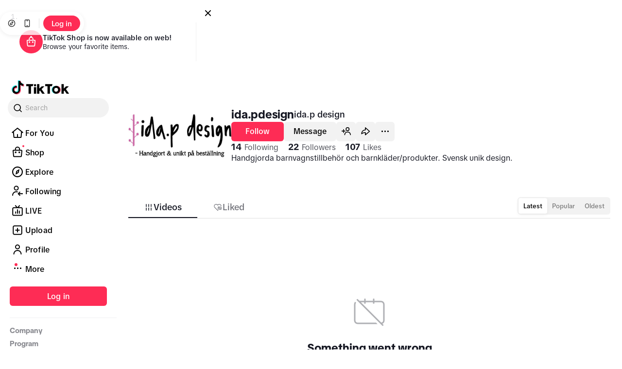

--- FILE ---
content_type: application/javascript
request_url: https://lf16-tiktok-web.tiktokcdn-us.com/obj/tiktok-web-tx/tiktok/webapp/main/react-v18/webapp-desktop/static/js/async/88977.8220855c.js
body_size: 28528
content:
"use strict";(self.__LOADABLE_LOADED_CHUNKS__=self.__LOADABLE_LOADED_CHUNKS__||[]).push([["88977"],{26059:function(e,t,n){n.d(t,{A:function(){return i}});var r=n(73628);function i(e){var t=e.width,n=e.height,i=e.fill,o=e.style,l=e.className,s=e.e2eTag;return r.createElement("svg",{className:l,style:o,width:void 0===t?"1em":t,"data-e2e":void 0===s?"":s,height:void 0===n?"1em":n,viewBox:"0 0 48 48",fill:void 0===i?"currentColor":i,xmlns:"http://www.w3.org/2000/svg"},r.createElement("circle",{cx:"24",cy:"24",r:"24"}),r.createElement("path",{fillRule:"evenodd",clipRule:"evenodd",d:"M21 16.9118C21 15.2513 20.8942 15.0909 20.709 15.0221C20.5238 14.9763 20.3122 14.9992 20.1799 15.1138L15.0741 19.5258H11.4762C11.2116 19.5258 11 19.7092 11 19.9384V28.084C11 28.3132 11.2116 28.4965 11.4762 28.4965H15.0741L20.1799 32.8862C20.3122 33.0008 20.5238 33.0237 20.709 32.9779C20.8942 32.9091 21 32.7487 21 32.5882V16.9118Z",fill:"white"}),r.createElement("path",{d:"M30.6653 15C32.7348 17.2304 34.0001 20.2174 34.0001 23.5C34.0001 26.7826 32.7348 29.7696 30.6653 32",stroke:"white",strokeWidth:"2.5",strokeLinecap:"round"}),r.createElement("path",{d:"M26.8799 17.8833C28.1994 19.381 28.9999 21.347 28.9999 23.5C28.9999 25.653 28.1994 27.6191 26.8799 29.1168",stroke:"white",strokeWidth:"2.5",strokeLinecap:"round"}))}},38470:function(e,t,n){n.d(t,{A:function(){return i}});var r=n(73628);function i(e){var t=e.width,n=e.height,i=e.fill,o=e.style,l=e.className,s=e.e2eTag;return r.createElement("svg",{className:l,style:o,width:void 0===t?"1em":t,"data-e2e":void 0===s?"":s,height:void 0===n?"1em":n,viewBox:"0 0 48 48",fill:void 0===i?"currentColor":i,xmlns:"http://www.w3.org/2000/svg"},r.createElement("circle",{cx:"24",cy:"24",r:"24",fill:"000",fillOpacity:"1"}),r.createElement("path",{fillRule:"evenodd",clipRule:"evenodd",d:"M21 16.9118C21 15.2513 20.8942 15.0909 20.709 15.0221C20.5238 14.9763 20.3122 14.9992 20.1799 15.1138L15.0741 19.5258H11.4762C11.2116 19.5258 11 19.7092 11 19.9384V28.084C11 28.3132 11.2116 28.4965 11.4762 28.4965H15.0741L20.1799 32.8862C20.3122 33.0008 20.5238 33.0237 20.709 32.9779C20.8942 32.9091 21 32.7487 21 32.5882V16.9118Z",fill:"white"}),r.createElement("path",{fillRule:"evenodd",clipRule:"evenodd",d:"M35.098 18.9489C34.5998 18.4508 33.7921 18.4508 33.2939 18.949L30.1368 22.1061L26.9797 18.949C26.4815 18.4508 25.6738 18.4508 25.1756 18.9489C24.6775 19.4471 24.6775 20.2548 25.1756 20.753L28.3327 23.9101L25.1757 27.0672C24.6775 27.5654 24.6775 28.3731 25.1757 28.8713C25.6738 29.3694 26.4815 29.3694 26.9797 28.8713L30.1368 25.7142L33.2939 28.8713C33.7921 29.3694 34.5998 29.3694 35.0979 28.8713C35.5961 28.3731 35.5961 27.5654 35.0979 27.0672L31.9409 23.9101L35.098 20.753C35.5962 20.2548 35.5962 19.4471 35.098 18.9489Z",fill:"white"}))}},37244:function(e,t,n){let r,i;n.d(t,{A:function(){return to}});var o,l,s=n(26869),a=n(54122),u=n(4237),c=n(67425),d=n(41836);class h{_injectGlobal(e,t,n){this.player=t,this.events=n,this.config=e}_info(e,t){var n;(null==(n=this.config)?void 0:n.debug)&&console.info(`%c[Live Player]%c${e}%c[url:${this.config.url}`,"color:green;","color:green;","color:green;","function"==typeof t?t():null!=t?t:"")}}var p=n(34640),f=n(48412),v=Object.defineProperty,y=Object.defineProperties,g=Object.getOwnPropertyDescriptors,_=Object.getOwnPropertySymbols,m=Object.prototype.hasOwnProperty,A=Object.prototype.propertyIsEnumerable,b=(e,t,n)=>t in e?v(e,t,{enumerable:!0,configurable:!0,writable:!0,value:n}):e[t]=n;let S="hevc_support_key",w="webcodecs_ability_key",E="mse_in_worker_support_key";class C extends h{constructor(){super(...arguments),this.handleHevcError=({errorCode:e})=>{[f.C.MediaDecode,f.C.MediaNotSupported,f.C.MSEDecodeError].includes(e)&&(C._supportHevc=!1)},this.getNetworkSpeed=()=>{var e,t,n,r;return null==(r=null==(n=null==(t=null==(e=this.player)?void 0:e.plugins.flvlive)?void 0:t._context)?void 0:n.getInstance("FETCH_LOADER"))?void 0:r.currentSpeed}}_afterInject(){var e;null==(e=this.events)||e.on("error",this.handleHevcError)}_destroy(){var e;null==(e=this.events)||e.off("error",this.handleHevcError)}static checkSupportAutoplay(){let e,t;return e=this,t=function*(){return!!this._supportAutoPlay||(this._supportAutoPlay=yield(0,p.GS)(),this._supportAutoPlay)},new Promise((n,r)=>{var i=e=>{try{l(t.next(e))}catch(e){r(e)}},o=e=>{try{l(t.throw(e))}catch(e){r(e)}},l=e=>e.done?n(e.value):Promise.resolve(e.value).then(i,o);l((t=t.apply(e,null)).next())})}static checkSupportMSE(){return void 0!==this._supportMSE||(this._supportMSE=(0,p.do)()),this._supportMSE}static checkSupportHevc(){if(void 0!==this._supportHevc)return this._supportHevc;let e=p.OQ.getItem(S);return void 0!==e?this._supportHevc="1"===e:(this._supportHevc=(0,p.Qc)(),this._supportHevc&&navigator.mediaCapabilities.decodingInfo({type:"file",video:{contentType:p.aY,width:1920,height:1080,bitrate:1e4,framerate:30}}).then(({supported:e})=>{this._supportHevc=e,p.OQ.setItem(S,6048e5,this._supportHevc?"1":"0")}).catch(e=>console.error(e)),p.OQ.setItem(S,6048e5,this._supportHevc?"1":"0")),this._supportHevc}static checkSupportWebcodecs(e=14,t=!1,n=!0){if(r)return r;let i=p.OQ.getItem(w);if(!i){if(t){if(n)r=(0,p.wv)(),p.OQ.setItem(w,24*e*36e5,JSON.stringify(y(((e,t)=>{for(var n in t||(t={}))m.call(t,n)&&b(e,n,t[n]);if(_)for(var n of _(t))A.call(t,n)&&b(e,n,t[n]);return e})({},r),g({timestamp:Date.now()}))));else r={isSupportH264:!1,isSupportH265:!1};return r}return(0,p.$o)(e).then(({isSupportH265:t,isSupportH264:n})=>{p.OQ.setItem(w,24*e*36e5,JSON.stringify({isSupportH265:t,isSupportH264:n,timestamp:Date.now()}))}).catch(e=>console.log(e)),r={isSupportH264:!1,isSupportH265:!1}}let o=JSON.parse(i||'{"timestamp":0}');return r={isSupportH264:o.isSupportH264,isSupportH265:o.isSupportH265}}static correctSupportWebcodecs(e=!1,t=!1){e||p.OQ.setItem(w,12096e5,JSON.stringify({isSupportH265:t,isSupportH264:(null==r?void 0:r.isSupportH265)?null==r?void 0:r.isSupportH264:t,timestamp:Date.now()})),r={isSupportH265:t,isSupportH264:t}}static correctSupportHevc(e=!1){this._supportHevc=e,p.OQ.setItem(S,6048e5,e?"1":"0")}static checkSupportMSEInWorker(){if(void 0!==i)return i;let e=p.OQ.getItem(E);return e&&"1"!==e?i=!1:(i=(0,p.Y5)(),p.OQ.setItem(E,12096e5,i?"1":"0")),i}static correctSupportMSEInWorker(e=!1,t=!1){e||p.OQ.setItem(E,12096e5,t?"1":"0"),i=t}static correctSupportMSEInWorkerInLocalStorage(e=!1){p.OQ.setItem(E,12096e5,e?"1":"0")}static correctSupportWebcodecsInLocalStorage(e=!1){p.OQ.setItem(w,12096e5,JSON.stringify({isSupportH265:e,isSupportH264:e,timestamp:Date.now()}))}}var P=Object.defineProperty,O=Object.getOwnPropertySymbols,I=Object.prototype.hasOwnProperty,x=Object.prototype.propertyIsEnumerable,D=(e,t,n)=>t in e?P(e,t,{enumerable:!0,configurable:!0,writable:!0,value:n}):e[t]=n,T=(e,t)=>{for(var n in t||(t={}))I.call(t,n)&&D(e,n,t[n]);if(O)for(var n of O(t))x.call(t,n)&&D(e,n,t[n]);return e};class L extends h{setMarkScore(e){var t,n;this._machineScore=e,null==(n=null==(t=this.ttPlayerInstance)?void 0:t.logger)||n.setMarkScore(this._machineScore)}_load(e){let t,r;return t=this,r=function*(){var t;(null==(t=e.loggerConfig)?void 0:t.log)&&(e.isAlpha?L.TTLiveLogger=(yield n.e("23828").then(n.bind(n,88735))).default:L.XGLiveLogger=(yield n.e("42668").then(n.bind(n,60071))).default)},new Promise((e,n)=>{var i=e=>{try{l(r.next(e))}catch(e){n(e)}},o=e=>{try{l(r.throw(e))}catch(e){n(e)}},l=t=>t.done?e(t.value):Promise.resolve(t.value).then(i,o);l((r=r.apply(t,null)).next())})}_afterInject(){var e,t,n,r,i;let{loggerConfig:o}=null!=(e=this.config)?e:{};if(!(null==o?void 0:o.tea)||!o.log||!this.player||!this.config)return;let l=L.TTLiveLogger,s=L.XGLiveLogger;this.config.isAlpha&&l?(this.ttPlayerInstance=new l((0,u.A)({},o,o.teaParams,{player:this.player,ext:o.teaParams,is_preview:null!=(n=null==(t=o.teaParams)?void 0:t.is_preview)?n:1,Tea:o.tea})),this._machineScore&&this.setMarkScore(this._machineScore)):s&&(this.xgInstance=new s((0,u.A)({},o,o.teaParams,{player:this.player,ext:o.teaParams,is_preview:null!=(i=null==(r=o.teaParams)?void 0:r.is_preview)?i:1,Tea:o.tea})))}updateParams(e){var t;if(this.config){let n=this.ttPlayerInstance,r=this.xgInstance;e&&this.config.loggerConfig&&(this.config.loggerConfig.teaParams=T(T({},this.config.loggerConfig.teaParams),e),n?(n.updateOptions({is_preview:null!=(t=e.is_preview)?t:1}),n.updateExt(this.config.loggerConfig.teaParams)):r&&r.updateExt(this.config.loggerConfig.teaParams))}}_destroy(){var e,t,n,r;null==(t=null==(e=this.xgInstance)?void 0:e.destroy)||t.call(e,!0),null==(r=null==(n=this.ttPlayerInstance)?void 0:n.destroy)||r.call(n,!0),this.ttPlayerInstance=void 0,this.xgInstance=void 0}getCurrentLog(){var e,t;let n=this.ttPlayerInstance,r=this.xgInstance;return n?null==(e=n.logger)?void 0:e.log:r?null==(t=r.logger)?void 0:t.log:void 0}getDebugLog(){var e,t,n,r,i,o,l,s,a,u,c,d,h,p,f,v,y,g,_,m,A,b,S,w,E,P,O,I,x,D,T,L,M,V,R,k,H,j,F,N,W,U,G,z,B,$,q,Q,Y,J,X,Z,K,ee,et,en,er,ei,eo,el,es,ea,eu,ec,ed,eh,ep;let ef=window.navigator.connection,ev=this.getLiveVideoMetadata(),ey=this.getCurrentLog();if(!ey)return{};let eg=C.checkSupportWebcodecs();return{url:null==(e=this.config)?void 0:e.url,abr_enable:!!(null==(n=null==(t=this.config)?void 0:t.abrConfig)?void 0:n.open),abr_url:null==(s=null==(i=null==(r=this.config)?void 0:r.abrConfig)?void 0:i.urls)?void 0:s[null==(l=null==(o=this.player)?void 0:o.plugins.abr)?void 0:l.bitrate],is_h265_open:!!(null==(c=null==(u=null==(a=this.config)?void 0:a.loggerConfig)?void 0:u.teaParams)?void 0:c.is_h265_open),support_h265:!!(null==(d=null==ey?void 0:ey.playing)?void 0:d.isSupportedH265),is_webcodecs_open:(null==(p=null==(h=this.config)?void 0:h.flvlive)?void 0:p.coreType)==="WebCodecs",support_webcodecs_h264:eg.isSupportH264,support_webcodecs_h265:eg.isSupportH265,download_speed:Number(null!=(f=null==ev?void 0:ev.downloadSpeed)?f:0),total_download:Number(null!=(v=null==ev?void 0:ev.totalByteSize)?v:0),stall:{reason:null==(y=ey.stall)?void 0:y.reason},play_result:{reason:null==(g=ey.play_result)?void 0:g.reason,code:null==(_=ey.play_result)?void 0:_.code},room_id:null==(m=null==ey?void 0:ey.playing)?void 0:m.room_id,device_id:null==(A=null==ey?void 0:ey.playing)?void 0:A.device_id,user_id:null==(b=null==ey?void 0:ey.playing)?void 0:b.user_id,playing:{stall_count_per_100sec:`${null!=(w=null==(S=null==ey?void 0:ey.playing)?void 0:S.stall_count_per_100sec)?w:0}ms`,stall_time_per_100sec:`${null!=(P=null==(E=null==ey?void 0:ey.playing)?void 0:E.stall_time_per_100sec)?P:0}ms`,access:null==(O=null==ey?void 0:ey.playing)?void 0:O.access,sei_source:null==(I=null==ey?void 0:ey.playing)?void 0:I.sei_source,stall_count:null==(x=null==ey?void 0:ey.playing)?void 0:x.stall_count,codec_type:null!=(T=null==ev?void 0:ev.codec)?T:null==(D=null==ey?void 0:ey.playing)?void 0:D.codec_type,audio_codec_type:null==ev?void 0:ev.audioCodec,play_format:null==(L=null==ey?void 0:ey.playing)?void 0:L.play_format,fps:null!=(V=null==ev?void 0:ev.fps)?V:null==(M=null==ey?void 0:ey.playing)?void 0:M.fps,stall_time:`${null!=(k=null==(R=null==ey?void 0:ey.playing)?void 0:R.stall_time)?k:"0"}ms`,player_sdk_version:null==(H=null==ey?void 0:ey.playing)?void 0:H.player_sdk_version,logger_version:null==(j=null==ey?void 0:ey.playing)?void 0:j.logger_version,cdn_ip:null!=(N=null==(F=null==ey?void 0:ey.playing)?void 0:F.cdn_ip)?N:"",sei_network_delay:`${null!=(U=null==(W=null==ey?void 0:ey.playing)?void 0:W.sei_network_delay)?U:"0"}ms`,gpu_vendor:null!=(z=null==(G=null==ey?void 0:ey.playing)?void 0:G.gpu_vendor)?z:"",cpu_score:null!=($=null==(B=null==ey?void 0:ey.playing)?void 0:B.cpu_score)?$:"0",memory_score:null!=(Q=null==(q=null==ey?void 0:ey.playing)?void 0:q.memory_score)?Q:"0",sei_delay:`${null!=(J=null==(Y=null==ey?void 0:ey.playing)?void 0:Y.sei_delay)?J:0}ms`,buffer:Math.max(0,((null==(Z=null==(X=this.player)?void 0:X.getBufferedRange())?void 0:Z[1])||0)-((null==(K=this.player)?void 0:K.currentTime)||0))},first_frame:{ttfb:`${null!=(et=null==(ee=ey.first_frame)?void 0:ee.ttfb)?et:0}ms`,ttdb:`${null!=(er=null==(en=ey.first_frame)?void 0:en.ttdb)?er:0}ms`,first_frame_view:`${null!=(eo=null==(ei=ey.first_frame)?void 0:ei.first_frame_view)?eo:0}ms`},connection:ef,video_resolution:{width:String(null!=(es=null==(el=null==ev?void 0:ev.videoResolution)?void 0:el.width)?es:0),height:String(null!=(eu=null==(ea=null==ev?void 0:ev.videoResolution)?void 0:ea.height)?eu:0)},first_frame_failed:{code:null==(ec=ey.first_frame_failed)?void 0:ec.code,msg:null==(ed=ey.first_frame_failed)?void 0:ed.msg},play_error:{code:null==(eh=ey.play_error)?void 0:eh.code,info:null==(ep=ey.play_error)?void 0:ep.info}}}getLiveVideoMetadata(){var e,t,n,r,i,o;let l=this.player,s=null==(e=(null==l?void 0:l.plugins.flvlive)||(null==l?void 0:l.plugins.hlslive))?void 0:e.context,a=null==(t=null==s?void 0:s.getInstance("TRACKS"))?void 0:t.videoTrack;if(null==a?void 0:a.meta){let{codecHeight:e,codecWidth:t,presentHeight:r,presentWidth:i,codec:o,refSampleDuration:l}=a.meta,u=s.getInstance("FETCH_LOADER")||s.getInstance("TS_LOADER"),c=u?Number.parseInt(u.currentSpeed):0;return{videoResolution:{width:t,height:e},fps:1e3/(l>0?l:1e3),playResolution:{width:i,height:r},codec:o,totalByteSize:null!=(n=null==u?void 0:u.totalByteSize)?n:0,downloadSpeed:c}}let u=null==(o=null==(i=null==(r=null==l?void 0:l.plugins)?void 0:r.flvlive)?void 0:i.getStats)?void 0:o.call(i);if(u)return{videoResolution:{width:u.width,height:u.height},fps:u.frameRate,playResolution:{width:u.width,height:u.height},codec:u.codec,audioCodec:u.audioCodec,downloadSpeed:u.currentSpeed}}}var M=n(14737),V=n(24017),R=n(8133);function k(e){try{return JSON.parse(e)}catch(n){let t=(0,R.Sh)(e);try{return JSON.parse(t)}catch(e){throw Error(`\u{65E0}\u{6CD5}\u{89E3}\u{6790}JSON\u{6570}\u{636E}: ${e.message}, \u{539F}\u{59CB}\u{6570}\u{636E}: ${t}`)}}}var H=Object.defineProperty,j=Object.defineProperties,F=Object.getOwnPropertyDescriptors,N=Object.getOwnPropertySymbols,W=Object.prototype.hasOwnProperty,U=Object.prototype.propertyIsEnumerable,G=(e,t,n)=>t in e?H(e,t,{enumerable:!0,configurable:!0,writable:!0,value:n}):e[t]=n,z=(e,t)=>{for(var n in t||(t={}))W.call(t,n)&&G(e,n,t[n]);if(N)for(var n of N(t))U.call(t,n)&&G(e,n,t[n]);return e},B=(e,t,n)=>new Promise((r,i)=>{var o=e=>{try{s(n.next(e))}catch(e){i(e)}},l=e=>{try{s(n.throw(e))}catch(e){i(e)}},s=e=>e.done?r(e.value):Promise.resolve(e.value).then(o,l);s((n=n.apply(e,t)).next())});class $ extends h{constructor(){super(...arguments),this._seiRegionCache=[],this._isPanelFloat=!1,this.cleanCache=()=>{this._combineRegions=null,this._seiRegionCache=[],this._dslRegions=null}}static loadDSL(e){return B(this,null,function*(){if(!this.dslLoaded)try{let t=e?void 0:yield n.e("44327").then(n.bind(n,72858)),{layouts:r,scene:i,patches:o}=null!=e?e:null==t?void 0:t.default,l={};r.length&&r.forEach(e=>{var t,n,r,s,a;if(e.layoutId){let u=M.O1.gridFix;i.forEach(t=>{for(let[n,r]of Object.entries(t.layout_id))if(r===e.layoutId){u=n;return}}),(null==o?void 0:o.corner[e.layoutId])&&$.loadCornerPatch&&(e.layoutData=V.A.mergeWith(e.layoutData,o.corner[e.layoutId].layoutData,(e,t)=>{if(V.A.isObject(e))return z(z({},e),t)})),(null==o?void 0:o.seamless[e.layoutId])&&$.loadSeamlessPatch&&(e.layoutData=V.A.mergeWith(e.layoutData,o.seamless[e.layoutId].layoutData,(e,t)=>{if(V.A.isObject(e))return z(z({},e),t)}));let c={layoutScene:u,layoutId:e.layoutId,zoomLayoutId:null!=(t=e.zoomLayoutId)?t:"",anchorZoomLayoutId:null!=(n=e.anchorZoomLayoutId)?n:"",needSplitLine:null!=(r=e.needSplitLine)?r:0,overlay:null!=(s=e.overlay)?s:0,micCount:null!=(a=e.micCount)?a:1,type:e.type,layoutData:e.layoutData};l[e.layoutId]=c}}),this.layoutMap=l,this.dslLoaded=!0}catch(e){throw this.dslLoaded=!1,e}})}setDSL(e){$.loadDSL(e).catch(e=>{this._info("sei dsl load error",e)})}_destroy(){var e,t;this.cleanCache(),null==(e=this.events)||e.off("url_change",this.cleanCache),null==(t=this._sizeObserver)||t.disconnect()}getVideoElement(){var e,t,n;return null!=(n=null==(e=this.player)?void 0:e.media)?n:null==(t=this.player)?void 0:t.video}_afterInject(){var e,t,n,r;$.textDecoder||($.textDecoder=new TextDecoder("utf-8")),null==(e=this.events)||e.on("url_change",this.cleanCache),null==(t=this.player)||t.on("SEI_PARSED",e=>this.handleSeiParse(e)),null==(n=this.player)||n.on("core.sei",e=>this.handleSeiParse(e)),null==(r=this.player)||r.on("core_event",e=>{let t=e.sei;"core.seiintime"===e.eventName&&t&&this.handleSeiParse(t)})}handleSeiParse(e){return B(this,null,function*(){var t,n,r,i,o,l,s,a;null==(t=this.events)||t.emit("sei",e);let u=yield this.decode(e),c=null==(n=this.config)?void 0:n.processLayout;if(u){c&&this.processDSL(u);let t=!(0,p.J6)(u),n=(0,p.U$)(u),d=null!=(o=null==(i=null==(r=u.app_data)?void 0:r.DSLData)?void 0:i.layoutId)?o:"",h=!!u.mg_t;null==(a=this.events)||a.emit("sei_parsed",{seiStruct:e,seiContent:u,layoutDSL:null==(l=$.layoutMap)?void 0:l[d],combineRegions:this._combineRegions,isPanelFloat:this._isPanelFloat,dslLoaded:!!$.layoutMap,isInChatting:!!(h||n||!t&&(null==(s=u.app_data)?void 0:s.ver)),isVolumeChange:n,hasChatEndMark:t})}})}processDSL(e){var t,n,r,i,o,l,s,a,u,c,d,h,f,v;let y=null==(n=null==(t=e.app_data)?void 0:t.DSLData)?void 0:n.layoutId,g=null!=(i=null==(r=e.app_data)?void 0:r.grids)?i:[];if(y&&g.length){let t=(0,p.CO)(e),n=null==(o=$.layoutMap)?void 0:o[y];if($.dslLoaded||($.loadCornerPatch=(null==(a=null==(s=null==(l=null==e?void 0:e.app_data)?void 0:l.business_extra_info)?void 0:s.lp)?void 0:a.p)==="corner",$.loadSeamlessPatch=(null==(d=null==(c=null==(u=null==e?void 0:e.app_data)?void 0:u.business_extra_info)?void 0:c.lp)?void 0:d.p)==="seamless",$.loadDSL()),n){if(this._isPanelFloat=!!(n.layoutScene&&[M.O1.panelFloat,M.O1.zoomPanelFloat].includes(n.layoutScene)),t=(0,p.Oz)(e,t,n),t=(0,p.Tm)(e,t),(0,p.a6)(t,this._seiRegionCache)){this._seiRegionCache=t;let r=(0,p.tb)(e,n,t);this._dslRegions=r,this._info("dslRegions positionChanged: ",{_dslRegions:this._dslRegions,sortRegions:t})}(null==(h=this._dslRegions)?void 0:h.length)?this._combineRegions=(0,p.rZ)(this._dslRegions,t):this._combineRegions=t}else(null==(v=null==(f=e.app_data)?void 0:f.DSLData)?void 0:v.layoutId)&&(this._combineRegions=t)}else e.ttls_live_scene&&this.cleanCache()}decode(e){return B(this,null,function*(){var t;let{textDecoder:n}=$,r=null==(t=this.config)?void 0:t.debug;try{if(e&&n&&e.content instanceof Uint8Array){let t=new TextDecoder("utf-8").decode(e.content);if((0,p.MG)(t)){let e="string"==typeof t?k(t):t;if(e){let t,n,r=(t=z({},e),n={app_data:e.app_data?k(e.app_data):void 0},j(t,F(n)));return this._info("[sei parsedSeiContent content]",()=>r),r}}}}catch(e){r&&this._info("[sei parse error]",e)}})}}var q=Object.defineProperty,Q=Object.getOwnPropertySymbols,Y=Object.prototype.hasOwnProperty,J=Object.prototype.propertyIsEnumerable,X=(e,t,n)=>t in e?q(e,t,{enumerable:!0,configurable:!0,writable:!0,value:n}):e[t]=n,Z=(e,t)=>{for(var n in t||(t={}))Y.call(t,n)&&X(e,n,t[n]);if(Q)for(var n of Q(t))J.call(t,n)&&X(e,n,t[n]);return e},K=(e,t,n)=>new Promise((r,i)=>{var o=e=>{try{s(n.next(e))}catch(e){i(e)}},l=e=>{try{s(n.throw(e))}catch(e){i(e)}},s=e=>e.done?r(e.value):Promise.resolve(e.value).then(o,l);s((n=n.apply(e,t)).next())});let ee={open:!1,bitrate:0,urls:{},downTip:!1,debug:!1,start_limit:4e3,method:7};class et extends h{constructor(){super(...arguments),this.abrConfig=ee,this.getCurrentBitrate=()=>{var e;try{return Number(null==(e=this.player)?void 0:e.plugins.abr.bitrate)}catch(e){return}}}_load(e){return K(this,null,function*(){var t;if((0,p.bW)(e.url)&&(null==(t=e.abrConfig)?void 0:t.open))return(yield Promise.all([n.e("6956"),n.e("71586")]).then(n.bind(n,20697))).Abr})}_beforeInject(e){this.abrConfig=Z(Z({},ee),e.abrConfig),e.abrConfig=this.abrConfig}_afterInject(){this._registerEventHandler()}_registerEventHandler(){var e,t,n,r,i,o,l,s,a,u,c,d;let h=e=>{var t;this.abrConfig.open&&(null==(t=this.events)||t.emit("switch_definition_start"))},p=e=>{var t;this.abrConfig.open&&(this.config&&(this.config.url=e.url),null==(t=this.events)||t.emit("switch_definition_success",e))},f=()=>{var e;this.abrConfig.open&&(null==(e=this.events)||e.emit("switch_definition_fail"))};null==(t=null==(e=this.player)?void 0:e.plugins.abr)||t.on("switch_definition_start",h),null==(r=null==(n=this.player)?void 0:n.plugins.abr)||r.on("abr.switchdefinitionstart",h),null==(o=null==(i=this.player)?void 0:i.plugins.abr)||o.on("switch_definition_success",p),null==(s=null==(l=this.player)?void 0:l.plugins.abr)||s.on("abr.switchdefinitionsuccess",p),null==(u=null==(a=this.player)?void 0:a.plugins.abr)||u.on("switch_definition_fail",f),null==(d=null==(c=this.player)?void 0:c.plugins.abr)||d.on("abr.switchdefinitionfail",f)}register(e){return K(this,null,function*(){return new Promise((t,n)=>{var r,i;!e.plugins.abr&&(null==(i=null==(r=this.config)?void 0:r.abrConfig)?void 0:i.open)?this._load(this.config).then(n=>{n?window.setTimeout(()=>{e.registerPlugin(n),this._registerEventHandler(),t()}):t()}).catch(n):t()})})}updateConfig(e){return K(this,null,function*(){var t,n;this._info("updateABRConfig",e),this.config&&this.player&&(this.abrConfig=Z(Z(Z({},ee),this.abrConfig),e),this.config.abrConfig=this.abrConfig,yield this.register(this.player),null==(t=this.player.plugins.abr)||t.switchAbr(this.abrConfig.open),null==(n=this.player.plugins.abr)||n.updateConfig(this.abrConfig))})}}var en=Object.defineProperty,er=Object.getOwnPropertySymbols,ei=Object.prototype.hasOwnProperty,eo=Object.prototype.propertyIsEnumerable,el=(e,t,n)=>t in e?en(e,t,{enumerable:!0,configurable:!0,writable:!0,value:n}):e[t]=n,es=(e,t)=>{for(var n in t||(t={}))ei.call(t,n)&&el(e,n,t[n]);if(er)for(var n of er(t))eo.call(t,n)&&el(e,n,t[n]);return e},ea=(e,t,n)=>new Promise((r,i)=>{var o=e=>{try{s(n.next(e))}catch(e){i(e)}},l=e=>{try{s(n.throw(e))}catch(e){i(e)}},s=e=>e.done?r(e.value):Promise.resolve(e.value).then(o,l);s((n=n.apply(e,t)).next())});let eu={preloadTime:4,seamlesslyReload:!0,seiOnDemand:!0,retryDelay:1,retryCount:2,loadTimeout:15e3};class ec extends h{constructor(){super(...arguments),this.flvConfig=eu,this.innerFlvConfig={}}_beforeInject(e){this.flvConfig=es(es({},eu),e.flvlive),this.innerFlvConfig={},this.flvConfig.retryCount=0,this.flvConfig.retryDelay=0}_loadDecryptor(){return ea(this,null,function*(){return ec.decryptor?ec.decryptor:(yield n.e("58492").then(n.bind(n,29655))).default})}_loadFlvPlugin(e){return ea(this,null,function*(){var t,r,i,o;return e.isAlpha?(null==(t=e.flvlive)?void 0:t.coreType)==="WebCodecs"?(yield Promise.all([n.e("6956"),n.e("27161"),n.e("1798")]).then(n.bind(n,60805))).FlvPlugin:(null==(r=e.flvlive)?void 0:r.coreType)==="MSEHandle"?(yield Promise.all([n.e("6956"),n.e("27161"),n.e("1798")]).then(n.bind(n,60805))).FlvInWorkerPlugin:(null==(i=e.flvlive)?void 0:i.coreType)==="MSENew"?(yield Promise.all([n.e("6956"),n.e("27161"),n.e("98278")]).then(n.bind(n,42821))).FlvMsePlugin:(null==(o=e.softDecode)?void 0:o.open)?(yield Promise.all([n.e("6956"),n.e("83427"),n.e("24261")]).then(n.bind(n,63940))).FlvLiveSoftPlayer:(yield Promise.all([n.e("6956"),n.e("83427"),n.e("24261")]).then(n.bind(n,63940))).FlvLiveMsePlayer:(yield Promise.all([n.e("8256"),n.e("78556")]).then(n.bind(n,38999))).FlvPlugin})}_load(e){return ea(this,null,function*(){var t,n,r;let i=[void 0,void 0];(0,p.bW)(e.url)&&((0,p.do)()||(null==(t=e.flvlive)?void 0:t.preferMMS))&&(i[0]=this._loadFlvPlugin(e),(null==(n=e.flvlive)?void 0:n.keyStr)&&(i[1]=this._loadDecryptor()));let[o,l]=yield Promise.all(i);return(null==(r=e.flvlive)?void 0:r.keyStr)&&l&&(ec.decryptor=l,this.innerFlvConfig.Decryptor=ec.decryptor),o})}register(e,t){return ea(this,null,function*(){return new Promise((n,r)=>{if(!(0,p.bW)(t.url))return n();e.plugins.hlslive&&e.unRegisterPlugin("hlslive"),e.plugins.flvlive?n():this._load(t).then(t=>{t&&window.setTimeout(()=>{let r=e.registerPlugin(t);r.beforePlayerInit(),r.autoPlayStarted=!0,n()})}).catch(r)})})}updateSecretKey(e){return ea(this,null,function*(){var t,n,r,i,o;if(this.player&&this.player.plugins.flvlive)try{let l=this.player.plugins.flvlive;!e||(null==(n=null==(t=this.config)?void 0:t.flvlive)?void 0:n.keyStr)?!e&&(null==(o=null==(i=this.config)?void 0:i.flvlive)?void 0:o.keyStr)&&(l.config.keyStr="",this.config.flvlive.keyStr=""):(ec.decryptor||(yield this._loadDecryptor()),l.config.keyStr=e,l.config.Decryptor=ec.decryptor,(null==(r=this.config)?void 0:r.flvlive)&&(this.config.flvlive.keyStr=e))}catch(e){console.warn("[live player update demuxer]",e)}})}get isSuperResolutionOpen(){let e=this.player;return!!e&&!!this.config&&e.plugins.flvlive.srStatus}updateSuperResolutionConfig(e){let t=this.player;t&&this.config&&this.config.flvlive&&(this.config.flvlive.vq=e,t.plugins.flvlive.updateSRConfig(e))}openSuperResolution(){let e=this.player;e&&this.config&&(this.isSuperResolutionOpen||e.plugins.flvlive.openSR())}closeSuperResolution(){let e=this.player;e&&this.config&&this.isSuperResolutionOpen&&e.plugins.flvlive.closeSR()}}var ed=Object.defineProperty,eh=Object.getOwnPropertySymbols,ep=Object.prototype.hasOwnProperty,ef=Object.prototype.propertyIsEnumerable,ev=(e,t,n)=>t in e?ed(e,t,{enumerable:!0,configurable:!0,writable:!0,value:n}):e[t]=n,ey=(e,t,n)=>new Promise((r,i)=>{var o=e=>{try{s(n.next(e))}catch(e){i(e)}},l=e=>{try{s(n.throw(e))}catch(e){i(e)}},s=e=>e.done?r(e.value):Promise.resolve(e.value).then(o,l);s((n=n.apply(e,t)).next())});class eg extends h{_beforeInject(e){var t;this.hlsConfig=((e,t)=>{for(var n in t||(t={}))ep.call(t,n)&&ev(e,n,t[n]);if(eh)for(var n of eh(t))ef.call(t,n)&&ev(e,n,t[n]);return e})({seiInTime:null==(t=e.seiInTime)||t},e.hls)}_load(e){return ey(this,null,function*(){var t,r,i;let o=(null==(t=e.hls)?void 0:t.preferMMS)||(0,p.do)();if(!((null==(i=null==(r=e.presetPlayerConfig)?void 0:r.plugins)?void 0:i.length)&&e.presetPlayerConfig.plugins.find(e=>"hls"===e.pluginName))&&o&&(0,p.uv)(e.url))if(!e.isAlpha)return yield eg.loadHlsPlayer();else return(yield Promise.all([n.e("6956"),n.e("83427"),n.e("70993")]).then(n.bind(n,99451))).HlsLiveMsePlayer})}getStats(){var e;return(null==(e=this.player)?void 0:e.plugins.hls).hls.getStats()}static loadHlsPlayer(){return ey(this,null,function*(){return(yield Promise.all([n.e("8256"),n.e("70029")]).then(n.bind(n,43292))).HlsPlugin})}static isSupported(e){return ey(this,null,function*(){return(yield eg.loadHlsPlayer()).isSupported(e)})}register(e,t){return ey(this,null,function*(){return new Promise((n,r)=>{if(!(0,p.uv)(t.url))return n();e.plugins.flvlive&&e.unRegisterPlugin(e.plugins.flvlive),e.plugins.hlslive?n():this._load(t).then(t=>{t&&window.setTimeout(()=>{let r=e.registerPlugin(t);r.beforePlayerInit(),r.autoPlayStarted=!0,n()})}).catch(r)})})}}class e_ extends h{_load(e){let t,r;return t=this,r=function*(){var t,r,i,o;if(e.blackDetect){if(!((null==(r=null==(t=e.presetPlayerConfig)?void 0:t.plugins)?void 0:r.length)&&(null==(i=e.presetPlayerConfig)?void 0:i.plugins.find(e=>"blackscreenprobe"===e.pluginName)))&&(null==(o=navigator.userAgent.match(/Chrom[e|ium]\/([0-9]+)/))?void 0:o[1]))return(yield Promise.all([n.e("6956"),n.e("71586")]).then(n.bind(n,20697))).BlackScreenProbe}},new Promise((e,n)=>{var i=e=>{try{l(r.next(e))}catch(e){n(e)}},o=e=>{try{l(r.throw(e))}catch(e){n(e)}},l=t=>t.done?e(t.value):Promise.resolve(t.value).then(i,o);l((r=r.apply(t,null)).next())})}_listen(){var e,t;(null==(e=this.config)?void 0:e.blackDetect)&&(null==(t=this.player)||t.on("detectedblackscreen",()=>{var e;null==(e=this.events)||e.emit("error",{errorCode:f.C.BlackScreen,errorMessage:"detectedblackscreen"})}))}}var em=n(42990),eA=n.n(em);let eb=["time_update"];class eS extends h{constructor(){super(...arguments),this._eventEmitter=new(eA())}emit(e,t){eb.includes(e)||this._info(`player event emit: ${e}`,t),this._eventEmitter.emit(e,t)}on(e,t){this._eventEmitter.on(e,t)}off(e,t){t?this._eventEmitter.off(e,t):this._eventEmitter.removeAllListeners(e)}once(e,t){this._eventEmitter.once(e,t)}}var ew=n(14609),eE=((o=eE||{})[o.UP=0]="UP",o[o.RIGHT=1]="RIGHT",o[o.DOWN=2]="DOWN",o[o.LEFT=3]="LEFT",o);let eC=[0,1,2,3];var eP=n(97909),eO=Object.defineProperty,eI=Object.getOwnPropertySymbols,ex=Object.prototype.hasOwnProperty,eD=Object.prototype.propertyIsEnumerable,eT=(e,t,n)=>t in e?eO(e,t,{enumerable:!0,configurable:!0,writable:!0,value:n}):e[t]=n,eL=(e,t)=>{for(var n in t||(t={}))ex.call(t,n)&&eT(e,n,t[n]);if(eI)for(var n of eI(t))eD.call(t,n)&&eT(e,n,t[n]);return e};let eM={videoStyle:{scale:1,transformX:0,transformY:0,width:0,height:0},canvasOffsetStyle:{width:0,height:0,left:0,top:0},canvasContainerStyle:{width:0,height:0,left:0,top:0},gridStyle:{minX:0,maxX:0,minY:0,maxY:0,contentWidth:0,contentHeight:0,contentTop:0,contentLeft:0}};class eV extends h{constructor(){super(...arguments),this.rotateDirection=eE.UP,this._lastGrids=[],this._scaleContent=eM,this.handleStreamIdChange=()=>{var e;null==(e=this.player)||e.once("loadstart",()=>{this.originStyle()})},this.handleGridScale=({seiContent:e,hasChatEndMark:t,layoutDSL:n,combineRegions:r})=>{var i,o,l,s,a,u,c,d,h,f,v,y,g,_,m,A,b,S,w;if(!this.player||!(null==(i=this.config)?void 0:i.processLayout))return;let E=null!=(l=null!=r?r:null==(o=e.app_data)?void 0:o.grids)?l:[];if(t&&this._lastGrids.length)return void this.originStyle();let C=null!=(d=null!=(c=null==(s=e.canvas)?void 0:s.w)?c:null==(u=null==(a=e.app_data)?void 0:a.canvas)?void 0:u.width)?d:0,P=null!=(g=null!=(y=null==(h=e.canvas)?void 0:h.h)?y:null==(v=null==(f=e.app_data)?void 0:f.canvas)?void 0:v.height)?g:0,O=null!=(m=null==(_=this.player.root)?void 0:_.offsetWidth)?m:0,I=null!=(b=null==(A=this.player.root)?void 0:A.offsetHeight)?b:0,x=(0,p.l)(E),D=C&&P&&O&&I,T=x.maxX&&x.maxY;if(!(0,eP.A)(x,null==(S=this._lastGridStyle)?void 0:S.gridStyle)&&D&&T){this._lastGrids=E;let{videoStyle:e,canvasOffsetStyle:t,gridStyle:n,canvasContainerStyle:r}=(0,p.VH)({canvasWidth:C,canvasHeight:P,containerHeight:I,containerWidth:O,gridBorders:x,landscapeScale:this.config.landscapeScale});this._lastGridStyle={canvasWidth:C,canvasHeight:P,gridStyle:n},this._scaleContent={videoStyle:e,canvasOffsetStyle:t,canvasContainerStyle:r,gridStyle:n},this.changeVideoStyle(),this.rotateDirection=eE.UP,null==(w=this.events)||w.emit("video_scale_change",this._scaleContent)}},this.handlePlayerLoadedData=()=>{var e;this.player&&(null==(e=this.events)||e.emit("video_style_init",eL({element:this.player.video},this.calculateVideoContentStyle())))}}_afterInject(){var e,t,n,r,i,o,l;if(this.videoElement=this.getVideoElement(),(null==(e=this.config)?void 0:e.crossOrigin)&&(this.videoElement.crossOrigin=this.config.crossOrigin),null==(t=this.config)?void 0:t.processLayout){let e=new ew.A(()=>{this.resizeVideoStyle()});this.containerElement=null==(n=this.player)?void 0:n.root,this._sizeObserver=e,e.observe(null==(r=this.player)?void 0:r.root),this.originStyle(),null==(i=this.events)||i.on("sei_parsed",this.handleGridScale),null==(o=this.events)||o.on("loaded_data",this.handlePlayerLoadedData),null==(l=this.events)||l.on("stream_id_change",this.handleStreamIdChange)}}_destroy(){var e,t,n;this.videoElement=void 0,this.containerElement=void 0,null==(e=this._sizeObserver)||e.disconnect(),this._cleanScaleContent(),this.rotateDirection=eE.UP,null==(t=this.events)||t.off("sei_parsed",this.handleGridScale),null==(n=this.events)||n.off("stream_id_change",this.handleStreamIdChange)}_cleanScaleContent(){this._scaleContent=eM,this._lastGrids=[],this._lastGridStyle=void 0}calculateVideoContentStyle(){let e=this.videoElement;if(!e)return{contentWidth:0,contentHeight:0,contentTop:0,contentLeft:0};let{clientWidth:t,clientHeight:n}=e,r=e.videoWidth,i=e.videoHeight;if(!r||!i)return{contentWidth:0,contentHeight:0,contentTop:0,contentLeft:0};if(this._scaleContent.canvasOffsetStyle.width){let{width:e,height:t,left:n,top:r}=this._scaleContent.canvasOffsetStyle,{minY:i=0,maxY:o=0,minX:l=0,maxX:s=0}=this._scaleContent.gridStyle;return{contentWidth:Math.round((s-l)*e),contentHeight:Math.round((o-i)*t),contentTop:i*t+r,contentLeft:l*e+n}}return(this.rotateDirection===eE.LEFT||this.rotateDirection===eE.RIGHT)&&(r=e.videoHeight,i=e.videoWidth),t/n<=r/i?{contentWidth:t,contentHeight:Math.round(i/r*t),contentTop:0,contentLeft:0}:{contentWidth:Math.round(r/i*n),contentHeight:n,contentTop:0,contentLeft:0}}originStyle(){var e,t;let n=this.videoElement;n&&(n.style.width="100%",n.style.height="100%",n.style.transform="scale(1) rotate(0turn) translate3d(0px, 0px, 0)",this.rotateDirection=eE.UP,this._cleanScaleContent(),null==(e=this.events)||e.emit("video_style_change",eL({element:n},this.calculateVideoContentStyle())),null==(t=this.events)||t.emit("video_scale_change",this._scaleContent))}resizeVideoStyle(){var e,t,n,r,i,o;if(this._lastGridStyle&&this.player){let{minX:l,minY:s,maxX:a,maxY:u}=this._lastGridStyle.gridStyle,{videoStyle:c,canvasOffsetStyle:d,canvasContainerStyle:h}=(0,p.VH)({containerWidth:null!=(t=null==(e=this.player.root)?void 0:e.offsetWidth)?t:0,containerHeight:null!=(r=null==(n=this.player.root)?void 0:n.offsetHeight)?r:0,landscapeScale:null==(i=this.config)?void 0:i.landscapeScale,canvasWidth:this._lastGridStyle.canvasWidth,canvasHeight:this._lastGridStyle.canvasHeight,gridBorders:{minX:l,minY:s,maxX:a,maxY:u}});this._scaleContent={videoStyle:c,canvasOffsetStyle:d,gridStyle:this._scaleContent.gridStyle,canvasContainerStyle:h},null==(o=this.events)||o.emit("video_scale_change",this._scaleContent)}this.changeVideoStyle()}changeVideoStyle(){var e;let t=this.rotateDirection,n=this._scaleContent.videoStyle,r=this.player,i=this.videoElement;if(!r||!r.root||!i)return;let o=this.getRotateDegree();if([eE.LEFT,eE.RIGHT].includes(t)&&!this._lastGridStyle){let e=i.videoWidth>i.videoHeight,t=i.videoWidth/i.videoHeight,n=r.root.offsetWidth,l=r.root.offsetHeight,s=0,a=0,u=0,c=1;if(e){a=n,s=n/t,c=(u=l)/a;let e=u/t;e>n&&(c=(e=n)/s)}else{s=r.root.offsetHeight,a=r.root.offsetHeight*t,c=n/s;let e=n/c;e>l&&(c=(e=l)/a)}i.style.transform=`rotate(${o}turn) scale(${c})`}else{let{scale:e,transformX:t,transformY:r}=n;i.style.transform=`
        scale(${e})
        rotate(${o}turn)
        translate3d(${t}px, ${r}px, 0)
      `}i.style.outline="none",null==(e=this.events)||e.emit("video_style_change",eL({element:i},this.calculateVideoContentStyle()))}rotate(){var e,t;let n=null!=(e=eC[eC.indexOf(this.rotateDirection)+1])?e:eE.UP;n!==this.rotateDirection&&(this.rotateDirection=n,this._cleanScaleContent(),this.changeVideoStyle(),null==(t=this.events)||t.emit("rotate_change",{rotate:n}))}getContainer(){return this.containerElement}getVideoElement(){var e,t,n;return null!=(n=null==(e=this.player)?void 0:e.media)?n:null==(t=this.player)?void 0:t.video}resetRotate(){var e;this.rotateDirection!==eE.UP&&(this.rotateDirection=eE.UP,this.changeVideoStyle(),null==(e=this.events)||e.emit("rotate_change",{rotate:eE.UP}))}getScaleContent(){return this._scaleContent}getRotateDegree(){return 1-.25*this.rotateDirection}}var eR=Object.defineProperty,ek=Object.getOwnPropertySymbols,eH=Object.prototype.hasOwnProperty,ej=Object.prototype.propertyIsEnumerable,eF=(e,t,n)=>t in e?eR(e,t,{enumerable:!0,configurable:!0,writable:!0,value:n}):e[t]=n,eN=(e,t)=>{for(var n in t||(t={}))eH.call(t,n)&&eF(e,n,t[n]);if(ek)for(var n of ek(t))ej.call(t,n)&&eF(e,n,t[n]);return e};class eW extends h{constructor(){super(...arguments),this.playing=!1,this.loading=!1,this.streaming=!1,this.volume=0,this.mute=!1}get duration(){var e,t;return null!=(t=null==(e=this.player)?void 0:e.duration)?t:0}get seeking(){var e,t;return null!=(t=null==(e=this.player)?void 0:e.seeking)&&t}get readyState(){var e,t;return null!=(t=null==(e=this.player)?void 0:e.readyState)?t:0}get currentTime(){var e,t;return null!=(t=null==(e=this.player)?void 0:e.currentTime)?t:0}seek(e,t){var n;null==(n=this.player)||n.seek(e,t)}replay(){var e;null==(e=this.player)||e.replay()}_beforeInject(e){this.playing=!!e.autoplay}_afterInject(){if(this.config){let{volume:e,mute:t}=this.config;this.volume=e,this.mute=t}this._listen(),this._info("_injectGlobal xgplayer",()=>this.player),this._info("_injectGlobal events",()=>this.events),this._info("_injectGlobal config",()=>this.config)}setVolume(e){var t;this.volume=e,this.player&&(this.player.volume=e),null==(t=this.events)||t.emit("volume_change",e)}setMute(e){var t;this.mute=e,this.player&&(this.player.muted=e),null==(t=this.events)||t.emit("mute_change",e)}play(){var e;let t=this.player;t&&(this.playing=!0,t.play(),null==(e=this.events)||e.emit("play"))}pause(){var e;let t=this.player;t&&(this.playing||this.loading||this.streaming)&&(this.playing=!1,t.pause(),null==(e=this.events)||e.emit("pause"))}reload(){var e;let t=this.player;t&&this.config&&(t.src=this.config.url,this.playing=!0,null==(e=this.events)||e.emit("reload"))}setCurrentTime(e){let t=this.player;t&&this.config&&(t.currentTime=e)}changeUrl(e,t){let n,r;return n=this,r=function*(){var n,r,i,o,l;let a=this.player,u=this.config;if(!a||!u)return;let{isSeamless:c=!1,filterSameStreamId:d=!0}=null!=t?t:{isSeamless:!1,filterSameStreamId:!0},h=u.url;if(d&&((0,p.mJ)(e,h)||(null==(n=u.abrConfig)?void 0:n.open)&&(0,p.i6)(e,h)))return;let f=s.parseUrl(e).query,v=s.stringifyUrl({url:e,query:eN(eN({},p._L),f)});c?(0,p.i6)(e,h)&&(0,p.bW)(e)&&(null==(r=a.switchCancel)||r.call(a),yield a.switchURL(v,!0),null==(i=this.events)||i.emit("url_change",v),u.url=v):(a.src=v,(0,p.i6)(e,h)||null==(o=this.events)||o.emit("stream_id_change",v),null==(l=this.events)||l.emit("url_change",v),u.url=v)},new Promise((e,t)=>{var i=e=>{try{l(r.next(e))}catch(e){t(e)}},o=e=>{try{l(r.throw(e))}catch(e){t(e)}},l=t=>t.done?e(t.value):Promise.resolve(t.value).then(i,o);l((r=r.apply(n,null)).next())})}_listen(){let e=this.player;e&&(e.on("timeupdate",e=>{var t,n,r;null==(r=this.events)||r.emit("time_update",{currentTime:null!=(t=e.currentTime)?t:0,duration:null!=(n=e.duration)?n:0})}),e.on("seeked",e=>{var t,n,r;null==(r=this.events)||r.emit("seeked",{currentTime:null!=(t=e.currentTime)?t:0,duration:null!=(n=e.duration)?n:0})}),e.on("seeking",e=>{var t,n,r;null==(r=this.events)||r.emit("seeking",{currentTime:null!=(t=e.currentTime)?t:0,duration:null!=(n=e.duration)?n:0})}),e.on("canplay",()=>{var e;this.loading=!1,this.streaming=!0,null==(e=this.events)||e.emit("canplay")}),e.on("play",()=>{var e;this.loading=!1,this.streaming=!0,null==(e=this.events)||e.emit("play")}),e.on("playing",()=>{var e;this.loading=!1,this.streaming=!0,this.playing=!0,null==(e=this.events)||e.emit("playing")}),e.on("pause",()=>{var e;this.loading=!1,this.streaming=!1,this.playing=!1,null==(e=this.events)||e.emit("pause")}),e.on("loadeddata",()=>{var t;this.loading=!1,this.streaming=!0,null==(t=this.events)||t.emit("loaded_data",{videoWidth:e._videoWidth,videoHeight:e._videoHeight})}),e.on("loadstart",()=>{var e;this.loading=!1,null==(e=this.events)||e.emit("load_start")}),e.on("waiting",()=>{var e;this.loading=!0,this.streaming=!1,null==(e=this.events)||e.emit("loading")}),e.on("ended",()=>{this.streaming=!1}),e.on("autoplay_was_prevented",()=>{var e,t;this.streaming=!1,this.loading=!1,null==(e=this.events)||e.emit("autoplay_prevented"),(null==(t=this.config)?void 0:t.autoplay)&&this.playing&&!this.mute&&setTimeout(()=>{this.setMute(!0),this.play()})}))}}let eU=["hev","hvc","can't play type"],eG=["decoder_error_not_supported",""],ez=[f.C.MSEDecodeError,f.C.MSEDecodeError5200,f.C.MSEAppendBufferError,f.C.MSEOtherAPICallError,f.C.MSEAppendBufferOverflow,f.C.MSECallChangeTypeError];class eB extends h{constructor(){super(...arguments),this._countOfRetry=0,this._retryCountTimer=0,this._openWebcodecs=!1,this._openMseInWorker=!1,this._cleanState=()=>{this._countOfRetry=0,this._retryCountTimer=0,clearTimeout(this._retryCountTimer)},this._startRetry=()=>{var e,t,n,r,i,o;let l=this.player;if(!l)return!1;let s=null!=(t=null==(e=this.config)?void 0:e.retryCount)?t:0,a=null!=(r=null==(n=this.config)?void 0:n.retryDelay)?r:0,u=null!=(o=null==(i=this.config)?void 0:i.retryType)?o:"switch";return this._countOfRetry<s&&(clearTimeout(this._retryCountTimer),this._retryCountTimer=window.setTimeout(()=>{var e;0!==this._retryCountTimer&&("switch"===u?(null==(e=this.config)?void 0:e.url)&&(0,p.i6)(this.config.url,String(l.config.url))?l.switchURL(String(l.config.url)):l.retry():"retry"===u&&l.retry(),this._info(`Live player Error retry retryCount: ${s}`),this._countOfRetry+=1)},a),!0)},this.isWebcodecsError=e=>!!e,this.isMseInWorkerError=(e,t,n)=>{var r;return n===f.C.MSEInWorkerH265Error||!e&&null!=(r=null==t?void 0:t.toLowerCase().includes("subcode"))&&r},this.isMseHevcError=(e,t="")=>{var n,r,i;if(this._openWebcodecs)return!1;let o=t.toLowerCase();return!!(ez.includes(e)&&eU.some(e=>o.includes(e))||e===f.C.MediaDecode&&(null==(i=null==(r=null==(n=this.config)?void 0:n.loggerConfig)?void 0:r.teaParams)?void 0:i.is_h265_open)==="1"||e===f.C.MediaNotSupported&&eG.some(e=>o.includes(e)))}}_beforeInject(e){var t,n;this._cleanState(),this._openWebcodecs=(null==(t=e.flvlive)?void 0:t.coreType)==="WebCodecs",this._openMseInWorker=(null==(n=e.flvlive)?void 0:n.coreType)==="MSEHandle"}_destroy(){var e;this._cleanState(),null==(e=this.events)||e.off("url_change",this._cleanState)}_afterInject(e){var t,n;e.on("error",e=>{var t,n,r,i,o,l,s,a,u;if(this._startRetry())return;let c=String(null!=(i=null!=(r=null!=(n=e.errorCode)?n:null==(t=null==e?void 0:e.mediaError)?void 0:t.code)?r:e.code)?i:e.name),d=String(null!=(o=e.ex)?o:e.message),h=null==(l=null==e?void 0:e.mediaError)?void 0:l.subCode;if(this._openWebcodecs&&this.isWebcodecsError(h)&&!(null==(a=null==(s=this.config)?void 0:s.flvlive)?void 0:a.keyStr)&&C.correctSupportWebcodecs(5e4===h||40002===h),this._openMseInWorker&&this.isMseInWorkerError(h,d,c)){let e=c!==f.C.MSEInWorkerH265Error&&!(null==d?void 0:d.toLowerCase().includes("subcode:40004"));C.correctSupportMSEInWorker(e)}this.isMseHevcError(c,d)&&C.correctSupportHevc(),null==(u=this.events)||u.emit("error",{errorCode:c,errorSubCode:h,errorMessage:d})}),(null==(t=null==e?void 0:e.video)?void 0:t.addEventListener)&&e.video.addEventListener("workertimeout",()=>{try{this._openWebcodecs?C.correctSupportWebcodecsInLocalStorage(!1):this._openMseInWorker&&C.correctSupportMSEInWorkerInLocalStorage(!1)}catch(e){this._info(`Live player workertimeout error: ${e}`)}}),e.on("ended",()=>{var e;this._startRetry()||null==(e=this.events)||e.emit("error",{errorCode:f.C.end,errorMessage:"stream_end"})}),e.on("playing",this._cleanState),e.on("loadeddata",this._cleanState),null==(n=this.events)||n.on("url_change",this._cleanState)}}class e$ extends h{_afterInject(){var e,t,n,r,i,o,l,s,a,u,c,d,h,p,f;null==(e=this.player)||e.on("switch_start",e=>{var t;null==(t=this.events)||t.emit("switch_start",e)}),null==(t=this.player)||t.on("core.switchstart",e=>{var t;null==(t=this.events)||t.emit("switch_start",e)}),null==(n=this.player)||n.on("switch_completed",e=>{var t;null==(t=this.events)||t.emit("switch_completed",e)}),null==(r=this.player)||r.on("core.switchcompleted",e=>{var t;null==(t=this.events)||t.emit("switch_completed",e)}),null==(i=this.player)||i.on("switch_error",e=>{var t;null==(t=this.events)||t.emit("switch_error",e)}),null==(o=this.player)||o.on("core.switcherror",e=>{var t;null==(t=this.events)||t.emit("switch_error",e)}),null==(l=this.player)||l.on("ratechange",e=>{var t,n,r;null==(r=this.events)||r.emit("ratechange",{rate:null!=(n=null==(t=this.player)?void 0:t.playbackRate)?n:1})}),null==(s=this.player)||s.on("durationchange",()=>{var e;null==(e=this.events)||e.emit("durationchange")}),null==(a=this.player)||a.on("stalled",()=>{var e;null==(e=this.events)||e.emit("stalled")}),null==(u=this.player)||u.on("focus",()=>{var e;null==(e=this.events)||e.emit("focus")}),null==(c=this.player)||c.on("blur",()=>{var e;null==(e=this.events)||e.emit("blur")}),null==(d=this.player)||d.on("retry",()=>{var e;null==(e=this.events)||e.emit("retry")}),null==(h=this.player)||h.on("core.loadretry",()=>{var e;null==(e=this.events)||e.emit("retry")}),null==(p=this.player)||p.on("core.srresult",()=>{var e;null==(e=this.events)||e.emit("sr_result")}),null==(f=this.player)||f.on("core.srforbidden",()=>{var e;null==(e=this.events)||e.emit("sr_forbidden")})}}var eq=(e,t,n)=>new Promise((r,i)=>{var o=e=>{try{s(n.next(e))}catch(e){i(e)}},l=e=>{try{s(n.throw(e))}catch(e){i(e)}},s=e=>e.done?r(e.value):Promise.resolve(e.value).then(o,l);s((n=n.apply(e,t)).next())});class eQ extends h{constructor(){super(...arguments),this.inPIP=!1,this.isSupport=!1,this.exitPIP=()=>eq(this,null,function*(){var e,t,n,r,i,o;let l=null!=(n=null==(e=this.player)?void 0:e.media)?n:null==(t=this.player)?void 0:t.video,s=(null==(r=l.constructor)?void 0:r.name)==="bound HTMLVideoElement"?null==l?void 0:l.media:l;try{this.isSupport&&s===document.pictureInPictureElement?(yield document.exitPictureInPicture(),this.inPIP=!1,null==(i=this.events)||i.emit("exit_pip")):this.isSupport&&this.inPIP&&(this.inPIP=!1,null==(o=this.events)||o.emit("exit_pip"))}catch(e){console.warn("[live player exitPIP]",e)}})}_afterInject(){document.addEventListener("leavepictureinpicture",this.exitPIP),this.isSupport=document.pictureInPictureEnabled&&"function"==typeof document.exitPictureInPicture}requestPIP(){return eq(this,null,function*(){var e;let t=this.player;if((null==t?void 0:t.video)&&this.isSupport){let n=t.video;try{yield n.requestPictureInPicture(),this.inPIP=!0,null==(e=this.events)||e.emit("request_pip"),void 0!==navigator.mediaSession&&(navigator.mediaSession.setActionHandler("pause",()=>{this.inPIP&&t.pause()}),navigator.mediaSession.setActionHandler("play",()=>{this.inPIP&&t.play()}))}catch(e){this.inPIP=!1,console.warn("[live player requestPIP]",e)}}})}_destroy(){this.inPIP&&this.exitPIP(),document.removeEventListener("leavepictureinpicture",this.exitPIP)}}var eY=((l=eY||{}).Call="call",l.Esc="esc",l.Destroy="destroy",l.Others="others",l),eJ=(e,t,n)=>new Promise((r,i)=>{var o=e=>{try{s(n.next(e))}catch(e){i(e)}},l=e=>{try{s(n.throw(e))}catch(e){i(e)}},s=e=>e.done?r(e.value):Promise.resolve(e.value).then(o,l);s((n=n.apply(e,t)).next())});class eX extends h{constructor(){super(...arguments),this.isFullscreen=!1,this._handleEscPress=e=>{"Escape"===e.key&&this.isFullscreen&&this.exitFullscreen(eY.Esc)},this._handleFullscreenChange=()=>{!document.fullscreenElement&&this.isFullscreen&&this.exitFullscreen(eY.Others)},this.exitFullscreen=(...e)=>eJ(this,[...e],function*(e=eY.Call){var t;if(this.isFullscreen&&this._fullscreenEle)try{yield(0,p.Eh)(),null==(t=this.events)||t.emit("exit_fullscreen",e),this.isFullscreen=!1}catch(e){console.warn("[live player exitFullscreen]",e),this.isFullscreen=!0}})}_beforeInject(e){this._videoContainer=e.playerContainer}_afterInject(){var e,t;document.addEventListener("fullscreenchange",this._handleFullscreenChange),null==(e=this.player)||e.on("fullscreen_change",e=>{var t,n;this.isFullscreen=e,e?null==(t=this.events)||t.emit("request_fullscreen"):null==(n=this.events)||n.emit("exit_fullscreen",eY.Others)}),null==(t=this.player)||t.on("cssFullscreen_change",e=>{var t,n;e?null==(t=this.events)||t.emit("request_css_fullscreen"):null==(n=this.events)||n.emit("exit_css_fullscreen")})}requestFullscreen(e){return eJ(this,null,function*(){var t;let n=e||this._videoContainer;if(!this.isFullscreen&&n){this._fullscreenEle=n;try{yield(0,p.Sf)(n),null==(t=this.events)||t.emit("request_fullscreen"),this.isFullscreen=!0}catch(e){console.warn("[live player requestFullscreen]",e),this.isFullscreen=!1}}})}_destroy(){this.isFullscreen&&this.exitFullscreen(eY.Destroy),document.removeEventListener("fullscreenchange",this._handleFullscreenChange)}}class eZ extends h{_load(e){let t,r;return t=this,r=function*(){var t,r,i;(null==(t=e.softDecode)?void 0:t.open)&&(null==(r=e.flvlive)?void 0:r.coreType)!=="WebCodecs"&&(eZ.softDecodeConfig=e.softDecode,eZ.xgVideoDecoder||(yield n.e("56008").then(n.bind(n,51227)).then(({default:e})=>{eZ.xgVideoDecoder=e})),(null==(i=e.softDecode)?void 0:i.leading)&&this.createSoftDecoder(e))},new Promise((e,n)=>{var i=e=>{try{l(r.next(e))}catch(e){n(e)}},o=e=>{try{l(r.throw(e))}catch(e){n(e)}},l=t=>t.done?e(t.value):Promise.resolve(t.value).then(i,o);l((r=r.apply(t,null)).next())})}static checkSupportSoftDecode(){var e,t,n;return!!(navigator.hardwareConcurrency>=Number(null!=(t=null==(e=this.softDecodeConfig)?void 0:e.supportHardwareConcurrency)?t:0)&&(null==(n=this.xgVideoDecoder)?void 0:n.isSupported()))}createSoftDecoder(e){var t,n,r,i,o;let{xgVideoDecoder:l}=eZ,s=null==(t=e.softDecode)?void 0:t.decoderURL;if(!s)return;this.mediaType="xg-video";let{h265Url:a,h264Url:u,h264AsmUrl:c,h265AsmUrl:d,h265ThreadUrl:h,h265SimdUrl:p,avcWorkerUrl:f,hevcWorkerUrl:v,timerWorkerUrl:y}=s;this._info("[soft decode] start soft decode",s),null==(n=this.events)||n.emit("soft_decode_start"),null==(o=null==l?void 0:l.setDecodeCapacity)||o.call(l,{disabledWhenErrorOccur:null!=(i=null==(r=e.softDecode)?void 0:r.disabledWhenErrorOccur)&&i}),null==l||l.init({h265Url:a,h264Url:u,h264AsmUrl:c,h265AsmUrl:d,h265ThreadUrl:h,h265SimdUrl:p,avcWorkerUrl:f,hevcWorkerUrl:v,timerWorkerUrl:y})}}var eK=Object.defineProperty,e1=Object.getOwnPropertySymbols,e2=Object.prototype.hasOwnProperty,e0=Object.prototype.propertyIsEnumerable,e3=(e,t,n)=>t in e?eK(e,t,{enumerable:!0,configurable:!0,writable:!0,value:n}):e[t]=n,e4=(e,t)=>{for(var n in t||(t={}))e2.call(t,n)&&e3(e,n,t[n]);if(e1)for(var n of e1(t))e0.call(t,n)&&e3(e,n,t[n]);return e};let e5={workletUrl:"",rangeTargetLufs:[{range:[-35,-20],target:-22},{range:[-20,0],target:-12}],dynamicBalance:!1,disableLoudnessPeak:!1};class e8 extends h{constructor(){super(...arguments),this.mammonConfig=e5}_beforeInject(e){this.mammonConfig=e4(e4({},e5),e.mammon||{})}_load(e){let t,r;return t=this,r=function*(){var t,r;if(null==(r=null==(t=e.mammon)?void 0:t.rangeTargetLufs)?void 0:r.length)return(yield Promise.all([n.e("6956"),n.e("88742")]).then(n.bind(n,14213))).MammonPlugin},new Promise((e,n)=>{var i=e=>{try{l(r.next(e))}catch(e){n(e)}},o=e=>{try{l(r.throw(e))}catch(e){n(e)}},l=t=>t.done?e(t.value):Promise.resolve(t.value).then(i,o);l((r=r.apply(t,null)).next())})}}var e6=Object.defineProperty,e9=Object.getOwnPropertySymbols,e7=Object.prototype.hasOwnProperty,te=Object.prototype.propertyIsEnumerable,tt=(e,t,n)=>t in e?e6(e,t,{enumerable:!0,configurable:!0,writable:!0,value:n}):e[t]=n,tn=(e,t)=>{for(var n in t||(t={}))e7.call(t,n)&&tt(e,n,t[n]);if(e9)for(var n of e9(t))te.call(t,n)&&tt(e,n,t[n]);return e},tr=(e,t,n)=>new Promise((r,i)=>{var o=e=>{try{s(n.next(e))}catch(e){i(e)}},l=e=>{try{s(n.throw(e))}catch(e){i(e)}},s=e=>e.done?r(e.value):Promise.resolve(e.value).then(o,l);s((n=n.apply(e,t)).next())});let ti={lang:"en",width:"100%",height:"100%",url:"",debug:0,autoplay:!0,autoplayMuted:!1,closeVideoClick:!0,closeVideoDblclick:!0,keyboard:{disable:!0},keyShortcut:!1,plugins:[]};class to{constructor(){this.softDecode=new eZ,this.playerUtils=new C,this.error=new eB,this.logger=new L,this.events=new eS,this.flv=new ec,this.hls=new eg,this.abr=new et,this.blackDetect=new e_,this.seiParser=new $,this.status=new eW,this.videoStyle=new eV,this.created=!1,this.pip=new eQ,this.fullscreen=new eX,this.mammon=new e8,this._eventProxy=new e$}_createInstance(e){return tr(this,null,function*(){var t,r,i,o,l,h;let{shouldUsePresetPlayer:f,presetPlayerConfig:v}=e;this.config=(0,a.A)(Object.assign(e,{isAlpha:null!=(t=e.isAlpha)&&t,processLayout:null==(r=e.processLayout)||r,landscapeScale:null==(i=e.landscapeScale)||i}));let{playerContainer:y,isVOD:g=!1,url:_,urlParams:m,mute:A,volume:b,autoplay:S=!1,debug:w}=this.config;this._beforeInject(this.config);let[E,{default:C,SimplePlayer:P}]=yield Promise.all([this._loadPlugins(this.config),Promise.all([n.e("6956"),n.e("37770")]).then(n.bind(n,97457))]),O=s.stringifyUrl({url:_,query:(0,u.A)({},p._L,m)}),I=(0,c.A)({},ti,v&&f?v:{},{url:O,autoplay:S,autoplayMuted:A,mediaType:this.softDecode.mediaType,volume:b,el:y,isLive:!g,loop:null!=(o=e.loop)&&o,videoInit:null!=(l=e.videoInit)&&l,poster:e.poster,defaultPlaybackRate:null!=(h=e.defaultPlaybackRate)?h:1,flvlive:tn(tn({},this.flv.flvConfig),this.flv.innerFlvConfig),flv:tn(tn({},this.flv.flvConfig),this.flv.innerFlvConfig),mammon:this.mammon.mammonConfig,hls:this.hls.hlsConfig,abr:this.abr.abrConfig,plugins:E,debug:w},(e,t)=>{if((0,d.A)(e))return e.concat(t)});return this._player=f?new C(I):new P(I),this._injectGlobal(this.config,this._player,this.events),this._afterInject(),this.config.url=O,this._player})}create(e){if("undefined"==typeof window||this.created)return Promise.resolve(void 0);try{return this.events.config=e,this.events.emit("loading"),this.events.emit("create_start"),this.created=!0,this._createInstance(e).then(e=>(this.events.emit("create_end"),e)).catch(e=>{this.created=!1,this.events.emit("create_error",e)})}catch(e){return this.created=!1,this.events.emit("create_error",e),Promise.resolve(void 0)}}updateConfig(e,t=!1){return tr(this,null,function*(){var n,r,i;let o=[];e.abrConfig&&o.push(this.abr.updateConfig(e.abrConfig)),(null==(n=e.flvlive)?void 0:n.vq)&&this.flv.updateSuperResolutionConfig(e.flvlive.vq),o.push(this.flv.updateSecretKey(null==(r=e.flvlive)?void 0:r.keyStr)),yield Promise.all(o),this.logger.updateParams(tn({},null==(i=e.loggerConfig)?void 0:i.teaParams)),t&&e.url&&(yield this.status.changeUrl(e.url))})}static checkSupportAutoplay(){return tr(this,null,function*(){return C.checkSupportAutoplay()})}static checkSupportMSE(){return C.checkSupportMSE()}static checkSupportHevc(){return C.checkSupportHevc()}static checkSupportWecodecs(e=14,t=!1,n=!0){return C.checkSupportWebcodecs(e,t,n)}static checkSupportMSEInWorker(){return C.checkSupportMSEInWorker()}static checkSupportSoftDecode(){return eZ.checkSupportSoftDecode()}destroy(){var e;if(this._player&&this.created){for(let t of Object.getOwnPropertyNames(this)){let n=Object.getOwnPropertyDescriptor(this,t);(null==(e=null==n?void 0:n.value)?void 0:e._destroy)&&n.value._destroy()}this._player.destroy(),this.events.emit("destroy"),this.created=!1,this._player=void 0}}_bindDowngradeToSoftDecode(){this.events.on("error",e=>{var t,n;if(this.config&&this.error.isMseHevcError(e.errorCode,e.errorMessage)){let e=!(null==(t=this.config.softDecode)?void 0:t.leading)&&(null==(n=this.config.softDecode)?void 0:n.autoDowngrade)&&"xg-video"!==this.softDecode.mediaType,r=eZ.checkSupportSoftDecode();r||this.error._info("_bindDowngradeToSoftDecode] cannot downgrade because of not support"),e&&r&&(this.destroy(),setTimeout(()=>{this.config&&(this.softDecode.createSoftDecoder(this.config),this.create(this.config))}))}})}_beforeInject(e){var t,n;for(let r of Object.getOwnPropertyNames(this)){let i=Object.getOwnPropertyDescriptor(this,r);null==(n=null==(t=null==i?void 0:i.value)?void 0:t._beforeInject)||n.call(t,e)}}_afterInject(){var e,t;for(let n of Object.getOwnPropertyNames(this)){let r=Object.getOwnPropertyDescriptor(this,n);null==(t=null==(e=null==r?void 0:r.value)?void 0:e._afterInject)||t.call(e,this._player)}this._bindDowngradeToSoftDecode()}_injectGlobal(e,t,n){var r,i;for(let o of Object.getOwnPropertyNames(this)){let l=Object.getOwnPropertyDescriptor(this,o);null==(i=null==(r=null==l?void 0:l.value)?void 0:r._injectGlobal)||i.call(r,e,t,n)}}_loadPlugins(e){return tr(this,null,function*(){var t;let n=[];for(let r of Object.getOwnPropertyNames(this)){let i=Object.getOwnPropertyDescriptor(this,r);(null==(t=null==i?void 0:i.value)?void 0:t._load)&&n.push(i.value._load(e))}return(yield Promise.all(n.filter(e=>!!e))).filter(e=>!!e)})}preloadPlugins(e){return tr(this,null,function*(){return yield this._loadPlugins(e)})}}},88256:function(e,t,n){n.d(t,{BasicLivePlayer:function(){return r.A},LivePlayerErrorStatus:function(){return o.LivePlayerErrorStatus},VODPlayer:function(){return i.p}});var r=n(37244),i=n(13511),o=n(3374);n(34640)},48412:function(e,t,n){n.d(t,{C:function(){return i}});var r,i=((r=i||{}).URLDisconnect="21",r.MSEDecodeError="31",r.MSEDecodeError5200="5200",r.Timeout="999",r.LogTimeout="9999",r.MediaAborted="1",r.MediaNetwork="2",r.MediaDecode="3",r.MediaNotSupported="4",r.SrcError="6",r.Network404="404",r.NetworkForbidden="403",r.end="-1",r.BlackScreen="-2",r.MSEAppendBufferError="5201",r.MSEOtherAPICallError="5202",r.MSEAppendBufferOverflow="5203",r.MSECallChangeTypeError="5205",r.MSEInWorkerH265Error="5206",r)},3374:function(e,t,n){n.d(t,{LivePlayerErrorStatus:function(){return r.C}});var r=n(48412)},14737:function(e,t,n){n.d(t,{O1:function(){return i}});var r,i=((r=i||{}).panelFloat="panel_float",r.panelFix="panel_fix",r.gridFloat="grid_float",r.gridFix="grid_fix",r.zoomPanel="zoom_panel",r.zoomGridGuest="zoom_grid_guest",r.zoomGridAnchor="zoom_grid_anchor",r.zoomPanelFloat="zoom_panel_float_guest",r.gridFloatCohostOld="grid_float_cohost_old",r.gridFloatNew="grid_float_new",r.gridFloatRedesign="grid_float_redesign",r.gridFloatLSLandscape="grid_float_LS_landscape",r.gridFloatLSPortrait="grid_float_LS_portrait",r)},34640:function(e,t,n){n.d(t,{rZ:function(){return y.rZ},Tm:function(){return y.Tm},Sf:function(){return w},uv:function(){return h},Qc:function(){return c},bW:function(){return d},OQ:function(){return b},Oz:function(){return y.Oz},J6:function(){return y.J6},CO:function(){return y.CO},$o:function(){return p},aY:function(){return u},_L:function(){return A},a6:function(){return y.a6},GS:function(){return g},Y5:function(){return v},l:function(){return y.l},MG:function(){return y.MG},i6:function(){return m},mJ:function(){return _},wv:function(){return f},Eh:function(){return E},do:function(){return a},U$:function(){return y.U$},VH:function(){return y.VH},tb:function(){return y.tb}});var r=n(96303),i=n(56939);let o={codec:"hev1.1.6.L93.B0",width:516,height:360,description:new Uint8Array([1,1,96,0,0,0,144,0,0,0,0,0,93,240,0,252,253,248,248,0,0,15,3,160,0,1,0,24,64,1,12,1,255,255,1,96,0,0,3,0,144,0,0,3,0,0,3,0,93,149,152,9,161,0,1,0,46,66,1,1,1,96,0,0,3,0,144,0,0,3,0,0,3,0,93,160,4,18,1,105,223,150,86,105,36,202,255,240,8,112,21,134,128,128,0,0,3,0,128,0,0,15,4,162,0,1,0,7,68,1,193,114,180,98,64]),vps:new Uint8Array([64,1,12,1,255,255,1,96,0,0,3,0,144,0,0,3,0,0,3,0,93,149,152,9]),sps:new Uint8Array([66,1,1,1,96,0,0,3,0,144,0,0,3,0,0,3,0,93,160,4,18,1,105,223,150,86,105,36,202,255,240,8,112,21,134,128,128,0,0,3,0,128,0,0,15,4]),pps:new Uint8Array([68,1,193,114,180,98,64]),keyframe:new Uint8Array([40,1,175,5,19,10,4,204,107,162,197,86,96,253,1,104,127,243,108,50,227,223,104,33,163,117,1,130,0,0,3,2,246,162,132,152,167,55,239,108,150,33,9,29,123,71,181,135,189,219,199,75,108,47,232,96,249,29,139,87,142,12,105,105,239,222,134,140,55,236,191,32,207,197,250,20,113,206,125,174,26,227,13,206,136,173,25,195,250,252,41,177,114,131,101,160,248,135,227,1,16,31,200,113,228,160,110,63,221,250,192,177,169,229,147,150,215,57,193,166,102,41,250,181,156,90,210,34,41,138,94,231,91,154,111,60,218,230,63,53,68,240,12,223,125,179,190,169,248,174,32,212,151,65,59,130,102,103,84,81,129,180,0,219,213,34,192,37,201,68,193,193,10,82,197,157,6,116,53,69,212,145,216,102,173,182,50,147,169,101,176,97,58,179,38,103,10,131,202,84,91,253,194,141,94,118,68,71,180,169,155,222,16,166,86,171,96,60,110,131,187,240,22,69,130,200,0,0,3,0,66,192,147,37,106,36,81,215,169,162,97,132,15,84,207,166,187,31,45,160,113,184,125,143,226,44,207,141,196,26,203,25,246,79,232,88,83,8,171,91,82,71,73,28,48,95,163,17,76,204,112,72,242,176,230,172,184,154,129,130,224,119,161,68,178,53,83,43,80,125,24,208,50,164,35,8,137,96,64,149,143,249,96,8,199,11,130,102,242,207,139,180,48,214,152,251,176,229,252,35,107,167,89,122,29,65,68,191,123,89,68,129,6,213,244,241,0,187,63,49,165,162,0,41,213,114,236,193,2,72,132,97,184,223,188,79,64,218,6,252,68,172,26,66,70,107,171,145,55,152,132,160,218,146,101,15,12,37,215,231,221,93,136,153,3,220,56,15,231,226,96,11,15,223,144,193,8,204,199,148,146,148,200,38,118,172,71,77,219,232,94,18,29,11,161,82,89,171,24,56,231,175,238,103,8,164,137,83,20,196,164,236,193,68,233,61,16,212,104,211,68,65,234,101,163,81,165,51,127,160,66,9,225,244,89,174,86,45,197,130,218,61,192,45,121,4,36,208,242,220,201,166,193,249,201,144,132,97,81,180,109,117,119,63,7,105,96,15,35,76,253,67,202,189,8,87,41,252,2,221,85,58,32,143,116,154,18,178,8,246,102,61,149,55,212,74,3,198,228,16,151,250,147,162,79,118,231,62,124,211,20,87,253,40,145,174,111,200,42,187,153,185,163,8,76,203,244,186,11,255,146,41,34,149,221,122,192,4,207,43,209,208,161,137,214,77,169,168,42,171,178,39,220,172,193,132,83,41,152,25,56,235,4,225,102,60,241,20,233,136,72,234,111,32,36,180,0,154,191,155,183,170,25,58,247,138,137,45,219,185,159,187,160,128,83,156,165,25,84,184,200,221,68,75,244,167,187,169,103,238,255,119,23,207,223,145,121,205,150,87,107,217,245,140,26,242,171,150,111,72,100,149,58,172,144,129,209,63,238,20,54,108,228,230,129,0,187,112,120,87,146,116,197,36,104,31,247,204,212,233,118,61,184,182,193,136,81,193,92,164,184,186,199,219,27,94,166,100,59,11,187,213,57,95,247,76,71,82,69,20,156,67,2,161,217,238,95,119,159,202,229,97,72,118,34,121,213,167,19,253,184,150,229,90,81,69,27,178,121,12,183,228,164,147,245,254,213,119,19,234,158,170,81,111,86,52,50,140,196,227,103,183,177,78,243,252,243,104,177,220,15,138,115,179,17,137,182,222,228,13,90,236,71,197,1,193,115,18,250,232,229,19,27,133,54,186,184,106,193,164,87,35,233,27,22,161,36,89,10,96,92,141,183,78,68,179,136,5,88,245,171,209,111,192,62,131,193,29,10,205,86,121,198,40,147,142,123,126,81,194,89,128,26,252,23,150,109,62,142,120,48,31,150,36,162,161,128,232,58,51,16,231,48,152,193,137,35,96,248,87,97,87,125,170,29,242,173,101,5,250,1,156,101,202,58,100,146,190,92,89,210,174,40,130,40,162,122,202,228,192,197,52,246,95,151,9,14,208,190,42,113,127,60,119,176,155,119,12,203,124,26,5,158,227,51,156,149,13,236,122,11,48,35,184,81,56,220,56,7,63,131,112,158,229,20,255,150,114,19,64,103,88,141,127,10,149,218,230,52,119,223,113,132,104,147,241,160,135,7,192,193,72,14,240,111,49,189,140,102,104,160,61,35,8,157,28,100,99,139,38,124,195,136,156,8,81,88,26,148,80,77,90,206,165,178,175,255,202,233,152,106,34,30,112,56,174,126,206,214,63,105,28,35,61,165,77,199,78,105,91,177,119,187,169,209,1,223,214,111,34,40,34,44,71,164,65,250,15,124,142,44,33,182,7,146,47,237,151,37,34,156,208,87,228,117,252,188,238,231,140,214,148,238,217,53,10,145,54,111,116,146,87,16,132,152,120,157,77,187,138,193,176,51,187,53,246,43,116,8,248,45,80,202,170,18,204,230,60,255,114,22,164,57,20,150,49,71,232,58,30,223,21,51,184,223,118,117,236,171,241,79,186,228,0,231,233,221,118,232,73,192,177,187,239,59,51,234,75,140,2,150,60,186,112,147,204,92,44,107,62,194,202,90,96,55,3,255,3,241,128,77,124,182,252,54,137,9,4,190,17,64,79,244,123,236,212,182,186,91,187,183,152,161,229,85,46,49,52,141,62,119,212,171,71,180,5,243,88,147,129,134,91,243,48,224,48,113,30,14,163,195,5,176,239,107,219,33,54,67,33,219,101,155,180,150,81,81,12,33,191,45,202,80,76,181,110,155,157,53,58,152,128,75,129,244,217,167,213,112,47,74,208,90,178,74,99,68,3,113,141,37,38,97,228,219,235,207,28,24,214,231,85,128,184,169,230,24,76,31,80,85,30,186,217,171,117,221,54,187,99,223,155,196,189,148,53,174,190,191,178,192,36,77,203,188,188,30,255,249,137,203,84,140,227,9,234,38,23,90,207,195,233,90,196,207,196,58,205,221,93,144,71,11,79,214,14,141,196,231,212,9,212,35,92,8,53,234,82,53,211,99,187,169,17,66,47,131,53,120,152,89,105,17,24,36,51,115,219,28,194,212,108,118,242,216,39,29,200,244,15,251,190,71,187,236,16,195,59,210,138,130,185,233,236,161,25,252,8,163,60,48,230,98,2,189,192,194,55,160,85,5,251,54,23,41,212,105,242,114,247,197,92,170,14,127,173,190,18,58,65,16,189,48,5,0,72,226,45,32,172,47,235,146,20,41,27,123,63,187,62,181,58,164,44,214,38,173,78,38,135,40,244,22,185,23,116,220,128,84,249,18,225,1,177,99,245,208,139,43,236,183,201,203,62,48,88,75,174,30,95,77,37,20,134,20,192,105,140,28,103,108,175,178,87,135,205,17,251,70,221,127,185,163,142,55,132,2,106,112,166,221,137,156,9,21,157,196,13,128,78,198,222,116,174,239,41,120,22,167,242,222,188,93,108,74,124,194,137,102,97,241,169,60,185,245,40,112,21,91,226,199,174,232,173,88,0,199,188,8,50,194,25,69,91,111,161,10,152,211,14,35,21,128,238,161,233,217,171,66,196,4,216,176,30,9,69,19,45,216,188,17,19,237,114,138,254,132,54,85,183,236,104,70,123,189,140,32,131,19,122,8,69,22,139,218,152,205,60,152,44,132,7,73,155,144,115,63,230,127,148,131,32,185,232,108,79,66,47,248,168,124,13,155,209,130,89,131,174,239,230,176,23,121,64,0,8,232,0,35,34,103,132,139,176,49,38,24,186,50,196,252,36,150,88,181,224,185,19,94,97,180,183,152,179,99,100,96,133,183,141,113,157,232,243,244,5,230,144,26,106,237,96,113,113,204,202,166,214,178,101,79,150,164,156,64,112,14,248,217,120,159,25,125,155,195,53,113,63,229,13,128,166,221,93,14,56,216,41,121,140,143,13,113,206,135,178,203,135,164,178,162,193,198,146,131,151,247,182,218,124,37,43,249,13,8,21,208,68,146,2,37,71,205,25,150,193,136,58,164,3,238,41,80,163,37,56,35,201,165,69,28,47,184,24,64,139,15,165,87,33,146,112,136,193,75,133,147,144,55,61,98,149,138,145,82,111,130,3,92,84,103,13,186,97,235,179,152,44,200,23,253,32,91,118,63,46,191,70,86,239,191,132,234,14,188,16,163,154,122,53,141,172,6,158,234,164,86,147,22,70,226,205,96,188,198,249,25,80,98,78,74,1,241,15,48,125,23,212,155,255,157,176,213,6,150,242,95,229,67,84,127,250,88,117,255,13,93,136,243,215,112,33,162,136,198,39,156,115,179,22,242,129,148,180,204,103,140,236,29,149,12,21,102,18,102,153,213,80,209,89,81,28,171,27,117,64,195,233,164,255,156,118,32,83,147,111,140,24,84,59,235,192,62,203,216,62,225,206,30,169,3,247,158,101,213,234,127,89,243,122,84,74,123,239,185,251,68,69,174,179,86,150,157,37,7,88,65,243,212,161,133,180,137,13,73,208,41,34,45,111,0,5,228,0,0,3,0,0,3,0,93,224,67,16,10,146,0,0,3,0,26,32,0,0,21,16])},l={codec:"avc1.64001e",width:516,height:360,description:new Uint8Array([1,100,0,30,255,225,0,31,103,100,0,30,172,217,64,132,47,231,151,255,0,135,1,88,16,0,0,3,0,16,0,0,3,3,192,241,98,217,96,1,0,6,104,235,224,228,178,44]),sps:new Uint8Array([103,100,0,30,172,217,64,132,47,231,151,255,0,135,1,88,16,0,0,3,0,16,0,0,3,3,192,241,98,217,96]),pps:new Uint8Array([104,235,224,228,178,44]),keyframe:new Uint8Array([101,136,132,0,47,255,253,24,239,2,147,111,109,7,9,180,129,11,31,217,50,170,153,204,64,0,0,3,0,0,8,73,68,141,201,128,158,94,192,0,0,151,0,35,68,44,183,5,224,191,20,251,227,212,192,9,62,164,128,113,86,137,39,255,107,152,247,10,118,194,99,232,207,128,164,10,3,71,135,40,61,96,221,141,97,82,217,89,170,95,144,132,191,1,32,62,200,75,210,249,98,217,154,178,158,202,9,195,240,188,32,177,177,215,30,105,172,33,113,184,124,88,128,41,76,213,198,48,125,146,108,198,177,146,7,177,118,223,126,197,157,170,98,175,209,117,165,80,97,62,171,53,223,5,72,148,1,207,143,253,89,253,90,239,203,175,3,233,77,83,186,62,109,145,117,129,136,0,129,138,157,252,229,162,61,142,41,30,231,224,241,10,155,128,182,112,3,19,188,155,156,213,216,48,217,82,247,202,135,249,87,142,84,99,187,61,124,153,200,20,85,63,255,39,235,91,85,123,91,54,183,100,114,180,234,166,159,25,35,219,234,6,10,211,127,177,25,66,0,65,186,150,203,151,135,29,178,63,135,139,244,213,195,224,23,167,158,181,180,86,84,160,239,29,229,61,58,11,104,32,166,61,219,216,252,196,130,177,118,175,222,234,238,200,106,99,211,104,148,241,139,101,145,135,100,108,148,144,186,33,243,211,228,88,112,16,107,201,113,200,94,216,125,239,143,79,69,214,157,124,213,237,75,44,82,27,69,123,245,176,27,77,107,59,173,169,224,70,3,1,119,220,55,251,103,161,146,23,5,51,244,125,26,65,233,112,209,177,185,36,92,167,151,137,244,97,238,49,19,165,156,152,157,166,215,130,79,31,109,252,15,116,175,116,169,213,207,133,136,232,216,210,95,227,207,46,179,88,159,69,9,239,116,119,166,17,173,170,103,184,88,82,184,148,67,128,214,155,225,103,155,176,71,188,116,76,153,223,74,194,121,172,172,238,24,3,138,63,107,158,122,118,231,76,95,155,64,216,123,214,228,114,58,205,90,202,249,235,31,11,85,77,183,196,118,224,242,110,170,78,149,62,229,132,161,153,42,94,173,179,21,191,151,4,73,243,90,165,166,201,7,139,5,100,34,200,98,188,198,43,152,136,193,104,38,52,20,51,222,238,121,68,241,62,94,217,147,222,156,235,251,39,254,210,91,102,204,170,114,161,113,172,103,105,16,82,247,239,84,2,141,252,104,9,117,44,97,241,224,186,43,251,57,96,228,95,13,203,216,41,130,155,133,136,64,53,26,211,91,206,140,23,114,9,31,137,86,250,50,185,148,192,124,216,198,132,45,53,52,250,238,200,0,191,105,123,56,139,8,100,140,34,122,177,7,215,21,239,194,14,4,73,138,200,1,2,177,6,81,135,117,100,95,189,251,53,241,145,135,101,160,136,48,101,143,144,113,148,196,57,3,203,1,148,84,238,151,135,169,187,150,247,97,202,214,23,40,20,4,210,105,115,238,14,146,65,46,118,152,36,23,239,23,143,203,11,65,253,0,55,25,13,194,243,56,0,207,99,246,106,156,177,222,202,198,232,220,93,50,40,144,151,45,254,63,144,194,211,151,210,120,86,58,152,94,137,143,41,235,0,88,20,132,106,125,224,178,156,237,149,130,11,33,10,114,120,239,94,111,80,100,128,6,89,75,149,105,123,51,61,58,106,193,99,134,242,161,10,27,109,185,245,177,107,75,78,210,157,79,227,99,138,248,158,3,164,36,157,118,31,69,52,63,104,98,179,20,126,75,200,189,168,236,162,93,111,187,188,69,115,242,100,196,54,228,63,207,143,249,171,23,240,12,181,93,130,186,183,163,24,63,202,182,160,194,109,171,76,221,23,125,131,210,109,170,192,51,37,104,16,252,218,153,64,13,36,218,134,83,27,40,27,195,85,8,78,241,38,110,61,66,221,117,166,216,243,77,187,113,188,220,135,65,50,248,42,195,1,14,209,230,18,172,214,162,164,131,156,139,183,228,249,46,133,62,210,5,20,24,148,248,134,158,152,149,61,107,39,144,7,112,229,43,84,127,32,203,200,39,240,31,62,80,31,129,198,219,110,61,93,128,70,228,244,238,71,184,43,141,51,83,247,32,88,247,94,18,166,3,86,111,185,13,141,236,208,71,249,112,232,205,196,114,222,30,62,236,183,162,202,255,207,36,159,39,251,72,59,201,171,230,13,105,190,98,85,254,168,135,125,103,12,221,90,3,193,254,64,46,166,220,72,220,202,101,150,71,212,18,20,71,243,43,248,103,45,186,235,133,209,36,196,76,134,67,69,165,227,63,151,240,181,182,57,244,119,5,131,34,50,114,71,148,176,81,235,4,56,119,33,154,204,53,125,163,131,151,99,86,70,31,203,215,191,96,92,144,231,139,15,108,100,185,232,113,205,135,236,8,75,214,124,224,0,0,252,56,192,146,213,219,29,234,156,228,103,93,190,39,109,92,106,221,233,228,49,75,203,98,177,32,233,57,95,221,153,97,62,226,188,240,254,42,228,7,22,180,92,51,131,52,247,190,145,183,33,92,18,11,30,191,183,76,85,14,95,162,35,166,156,250,229,250,138,77,208,96,225,69,26,79,16,82,221,83,195,132,81,122,56,15,212,194,249,196,58,254,121,134,122,120,33,164,6,93,141,216,219,236,121,85,6,4,45,62,209,32,117,240,110,72,235,2,240,70,149,227,213,235,18,5,202,77,99,188,189,179,21,222,41,65,95,182,157,219,44,112,136,180,102,88,15,250,7,95,241,43,198,81,131,244,0,0,3,2,195,179,68,87,56,11,166,25,115,105,216,143,3,252,45,41,38,33,191,216,118,246,171,196,168,80,134,3,8,55,151,21,233,173,238,251,248,114,53,166,95,226,49,198,193,47,165,145,87,9,253,111,111,149,240,217,42,253,64,81,112,182,90,54,243,20,47,146,71,40,222,249,167,212,13,33,95,17,128,133,137,232,172,0,35,121,226,39,87,122,91,236,107,8,44,246,228,66,7,120,67,148,44,15,55,104,198,21,210,190,219,217,239,148,40,10,208,139,200,204,103,110,203,71,103,59,91,116,123,5,109,152,38,151,82,107,157,51,51,163,215,174,111,163,78,240,213,35,155,114,47,109,126,103,168,158,142,31,145,219,162,131,77,168,34,154,226,119,84,116,172,107,241,27,197,200,243,0,13,26,62,129,193,240,54,99,253,52,179,182,157,197,18,208,5,65,167,173,239,32,205,246,195,67,74,127,23,145,82,234,150,140,74,202,239,62,149,204,138,117,85,236,88,128,2,205,207,47,175,89,153,163,64,241,192,225,214,208,153,107,50,177,235,29,5,83,101,106,183,60,210,229,89,202,214,177,114,241,219,188,229,1,52,109,70,212,35,208,66,168,26,76,113,100,161,54,82,92,79,117,171,22,108,138,111,24,243,12,103,221,247,103,211,44,52,63,148,22,2,210,200,97,243,251,90,27,32,33,169,171,79,3,154,206,5,89,90,9,223,243,125,39,33,170,188,180,248,196,219,78,202,161,83,132,36,172,149,79,119,107,192,36,123,82,1,218,27,185,233,82,210,205,60,26,35,181,67,163,44,0,0,3,0,0,3,0,29,145])};function s(e){let t,n=new Promise((e,n)=>{t=e}),i=performance.now(),o=new VideoDecoder({output:e=>{e.close(),t({support:!0,cost:performance.now()-i})},error:e=>{t({support:!1,cost:performance.now()-i})}}),l={codec:e.codec,codedWidth:e.width,codedHeight:e.height,description:e.description},s=[e.vps,e.pps,e.pps,e.keyframe];return VideoDecoder.isConfigSupported(l).then(()=>o.configure(l)).then(()=>{let e=new EncodedVideoChunk({type:"key",data:(0,r.t)(s),timestamp:0,duration:4e4});return o.decode(e),o.flush().then(()=>{o.close()})}).catch(()=>{t({support:!1,cost:performance.now()-i})}),n}let a=()=>"undefined"!=typeof MediaSource&&MediaSource.isTypeSupported('video/mp4;codecs="avc1.64001f,mp4a.40.2"'),u='video/mp4;codecs="hev1.1.6.L93.B0"';function c(){return"undefined"!=typeof MediaSource&&(!!MediaSource.isTypeSupported(u)&&"probably"===document.createElement("video").canPlayType(u)||!1)}let d=e=>!!e.match(".flv"),h=e=>!!e.match(".m3u8"),p=e=>{let t,n;return t=void 0,n=function*(){let[e,t]=yield Promise.all([(0,i.GU)()?s(l):Promise.resolve({support:!1,cost:0}),(0,i.GU)()?s(o):Promise.resolve({support:!1,cost:0})]);return{isSupportH265:t.support,isSupportH264:e.support}},new Promise((e,r)=>{var i=e=>{try{l(n.next(e))}catch(e){r(e)}},o=e=>{try{l(n.throw(e))}catch(e){r(e)}},l=t=>t.done?e(t.value):Promise.resolve(t.value).then(i,o);l((n=n.apply(t,null)).next())})},f=()=>{let e=(0,i.GU)(),t=c();return{isSupportH265:e&&t,isSupportH264:e}};function v(){return(0,i.GU)()}var y=n(8133);function g(){let e,t;return e=this,t=function*(){return new Promise(e=>{let t=document.createElement("audio");t.innerHTML='<source src=[data-uri] type="audio/mpeg"></source>',t.controls=!1,t.muted=!1;try{t.play().then(()=>{e(!0)}).catch(()=>{e(!1)}),t.remove()}catch(t){e(!1)}})},new Promise((n,r)=>{var i=e=>{try{l(t.next(e))}catch(e){r(e)}},o=e=>{try{l(t.throw(e))}catch(e){r(e)}},l=e=>e.done?n(e.value):Promise.resolve(e.value).then(i,o);l((t=t.apply(e,null)).next())})}function _(e,t){var n,r;return(null==(n=e.match(/stream-[0-9_a-z]+/))?void 0:n[0])===(null==(r=t.match(/stream-[0-9_a-z]+/))?void 0:r[0])}function m(e,t){var n,r;return(null==(n=e.match(/stream-[0-9]+/))?void 0:n[0])===(null==(r=t.match(/stream-[0-9]+/))?void 0:r[0])}let A={_webnoredir:1};class b{static setItem(e,t,n){let r=n;"boolean"==typeof n&&(r=n?"1":"0");var i=`${e}_temporary`,o=`${Date.now()}_${t}_${r}`;try{localStorage.setItem(i,o)}catch(e){console.log(e)}}static getItem(e){let t=(e=>{try{return localStorage.getItem(e)}catch(e){return""}})(`${e}_temporary`);if(t){let[e,n,r]=t.split("_");if(Date.now()-Number(e)<Number(n))return r}}}var S=(e,t,n)=>new Promise((r,i)=>{var o=e=>{try{s(n.next(e))}catch(e){i(e)}},l=e=>{try{s(n.throw(e))}catch(e){i(e)}},s=e=>e.done?r(e.value):Promise.resolve(e.value).then(o,l);s((n=n.apply(e,t)).next())});let w=e=>S(void 0,null,function*(){document.fullscreenElement||((null==e?void 0:e.requestFullscreen)?yield e.requestFullscreen():(null==e?void 0:e.mozRequestFullScreen)?yield e.mozRequestFullScreen():(null==e?void 0:e.webkitRequestFullscreen)?yield e.webkitRequestFullscreen(window.Element.ALLOW_KEYBOARD_INPUT):(null==e?void 0:e.msRequestFullscreen)?yield e.msRequestFullscreen():console.error("cannot support document fullscreen"))}),E=()=>S(void 0,null,function*(){document.fullscreenElement&&(document.exitFullscreen?yield document.exitFullscreen():document.webkitExitFullscreen?yield document.webkitExitFullscreen():document.mozCancelFullScreen?yield document.mozCancelFullScreen():document.msExitFullscreen?yield document.msExitFullscreen():console.error("cannot support document fullscreen"))})},8133:function(e,t,n){n.d(t,{CO:function(){return C},J6:function(){return A},MG:function(){return y},Oz:function(){return b},Sh:function(){return g},Tm:function(){return _},U$:function(){return m},VH:function(){return p},a6:function(){return E},l:function(){return f},rZ:function(){return w},tb:function(){return S}});var r=n(14737),i=Object.defineProperty,o=Object.defineProperties,l=Object.getOwnPropertyDescriptors,s=Object.getOwnPropertySymbols,a=Object.prototype.hasOwnProperty,u=Object.prototype.propertyIsEnumerable,c=(e,t,n)=>t in e?i(e,t,{enumerable:!0,configurable:!0,writable:!0,value:n}):e[t]=n,d=(e,t)=>{for(var n in t||(t={}))a.call(t,n)&&c(e,n,t[n]);if(s)for(var n of s(t))u.call(t,n)&&c(e,n,t[n]);return e},h=(e,t)=>o(e,l(t));function p({containerWidth:e,containerHeight:t,canvasWidth:n,canvasHeight:r,gridBorders:i,landscapeScale:o=!0}){let l=1,s=0,a=0,u=i.minX||0,c=i.maxX||1,p=i.minY||0,f=i.maxY||1,v=0,y=0,g=0,_=0,m=0,A=0;if(n&&e){let i=n/r,o=e/t,d=c-u,h=f-p,b=d*n/(h*r),S=0;i<=o?S=h*t*b:i>o&&(S=d*e),A=(m=S/d)/i;let w=(d/2+u)*m+(e/2-m/2),E=(h/2+p)*A+(t/2-A/2),C=0;b>=o?C=Math.min(e/b,t)*b:C=Math.min(t*b,e);let P=C/d,O=P/i;g=P,_=O,v=e/2-P/2,y=t/2-O/2;let I=P/2+v,x=O/2+y;l=Math.max(C/S,1),s=I-w,a=x-E}let b={width:e*l,height:t*l,top:(t-t*l)/2+a*l,left:(e-e*l)/2+s*l},S=p*_+y,w=u*g+v,E=Math.round((c-u)*g),C=Math.round((f-p)*_);return o?{videoStyle:{width:m,height:A,scale:l,transformX:s,transformY:a},canvasOffsetStyle:{width:g,height:_,top:y,left:v},canvasContainerStyle:b,gridStyle:h(d({},i),{contentWidth:E,contentHeight:C,contentLeft:w,contentTop:S})}:{videoStyle:{width:m,height:A,scale:1,transformX:0,transformY:0},canvasOffsetStyle:{width:g,height:_,top:y,left:v},canvasContainerStyle:b,gridStyle:h(d({},i),{contentWidth:E,contentHeight:C,contentLeft:w,contentTop:S})}}function f(e){if(!e.length)return{minX:0,minY:0,maxX:1,maxY:1};let t=e[0].x,n=e[0].y,r=e[e.length-1].x+e[e.length-1].w,i=e[e.length-1].y+e[e.length-1].h;return e.forEach(e=>{let{h:o,w:l,x:s,y:a}=e;l&&o&&(t=Math.min(s,t),n=Math.min(a,n),r=Math.max(s+l,r),i=Math.max(a+o,i))}),{minX:t,minY:n,maxX:r,maxY:i}}let v=["live_studio_sei_data","ttls_live_scene","live_sei_game_moment","trans_info","app_data","sub_only_live","live_stream_count_down_sei","mg_t"];function y(e){return v.some(t=>e.indexOf(t)>-1)}function g(e){let t=e;return['live_stream_count_down_sei"','"live_stream_count_down_sei"','"app_data"','app_data"','canvas"','"canvas"','"live_sei_game_moment"',"live_sei_game_moment",'"ttls_live_scene"','ttls_live_scene"','trans_info"','"trans_info"'].some(n=>{let r=function(e,t="app_data"){var n;if(!e)return"";let r=RegExp(`^([\\w\\W]*)${t}.*`).exec(e);return null!=(n=null==r?void 0:r[1])?n:""}(e,n);if(r&&"{"!==r){let i='"'!==n[0];return t=`{${i?'"':""}${e.slice(r.length,e.lastIndexOf("}")+1)}`,!0}return!1})||(t=e.slice(e.indexOf("{"),e.lastIndexOf("}")+1)),t}function _(e,t){var n,r,i;return(null==(n=e.app_data)?void 0:n.ui_pos)&&(null==(i=null==(r=e.app_data)?void 0:r.ui_pos)||i.forEach((e,n)=>{let r=t.find(t=>t.uid_str===e.value);r&&(r.p=n,r.type=e.type)})),t}let m=e=>{let t=e.infos;if(!(null==t?void 0:t.length))return!1;let n=t[0];return!!(n.uid&&void 0!==n.volume)},A=e=>!e.ttls_live_scene;function b(e,t,n){var i,o;if(n.layoutScene&&n.micCount&&e.app_data&&[r.O1.zoomPanel,r.O1.zoomGridGuest].includes(n.layoutScene)){let r=n.micCount,l=e.app_data.zoomed_linkmic_id,s=e.app_data.zoomed_position,a=null!=(o=null==(i=t.find(e=>!l&&s?e.p===Number(s):void 0!==e.p&&e.uid_str&&l===e.uid_str))?void 0:i.p)?o:-1;return t.map(e=>(void 0===e.p||(e.p===a?e.p=r-1:e.p>a&&(e.p-=1)),e))}return t}function S(e,t,n){var r,i,o,l,s,a,u,c,p,f,v,y,g,_,m,A,b,S;if(n.length>=t.micCount)return[];let w={w:null!=(s=null!=(l=null==(r=e.canvas)?void 0:r.w)?l:null==(o=null==(i=e.app_data)?void 0:i.canvas)?void 0:o.width)?s:0,h:null!=(f=null!=(p=null==(a=e.canvas)?void 0:a.h)?p:null==(c=null==(u=e.app_data)?void 0:u.canvas)?void 0:c.height)?f:0},E=null!=(y=null==(v=e.app_data)?void 0:v.grids)?y:[],C=1===Number(null==(m=null==(_=null==(g=null==e?void 0:e.app_data)?void 0:g.business_extra_info)?void 0:_.ae)?void 0:m.rc),P=w.w>=w.h,O=0;E.forEach(e=>{var t;O=Math.max(null!=(t=e.p)?t:0,O)}),O=Math.min(t.micCount,O+1);let I="fix"===t.type?t.layoutData[`c${t.micCount}`]:t.layoutData[`c${O}`];if(!I)return n;let x=n[0],D=I[String(Math.max(null!=(A=x.p)?A:0,0)+1)];if(!D)return n;let T=1,L=1;n.forEach(e=>{T=Math.min(e.y,T),L=Math.min(e.x,L)});let M=[],V=x.h,R=x.w,k=D.pos[3]-D.pos[1],H=D.pos[2]-D.pos[0],j=Math.min(V/k,1),F=Math.min(R/H,1);if(P)for(let e of Object.keys(I)){let t=I[e],{pos:n}=null!=t?t:{pos:[0,0,0,0]},r=Number(e)-1,i=C&&null!=(b=null==t?void 0:t.corner_radius)?b:0,o={w:Number((n[2]-n[0])*F),x:Number(n[0]*F+L),h:n[3]-n[1],y:n[1]};M[Number(e)-1]=h(d({},o),{corner_radius:i,p:r})}else for(let e of Object.keys(I)){let t=I[e],{pos:n}=null!=t?t:{pos:[0,0,0,0]},r=Number(e)-1,i=C&&null!=(S=null==t?void 0:t.corner_radius)?S:0,o={w:n[2]-n[0],h:Number((n[3]-n[1])*j),x:n[0],y:Number(n[1]*j+T)};M[r]=h(d({},o),{corner_radius:i,p:r})}return M}let w=(e,t)=>{let n=[];return e.forEach(e=>{let r=t.find(t=>t.id&&e.id?t.id===e.id:t.p===e.p);r?n.push(d(d({},e),r)):n.push(e)}),n};function E(e,t){if(!t.length||e.length!==t.length)return!0;let n=["w","h","x","y","p"];for(let r=0;r<n.length;r++)for(let i=0;i<e.length;i++){let o=n[r];if(e[i][o]!==t[i][o])return!0}return!1}function C(e){var t,n,r,i,o;let l=null!=(r=null!=(n=null==(t=e.app_data)?void 0:t.grids)?n:e.regions)?r:[],s=[];s=(null==(o=null==(i=e.app_data)?void 0:i.e_grids)?void 0:o.length)?[...l,...e.app_data.e_grids]:l;try{l=s.sort((e,t)=>{var n,r;return(null!=(n=e.p)?n:0)-(null!=(r=t.p)?r:0)})}catch(e){}return l}},13511:function(e,t,n){n.d(t,{p:function(){return u}});var r=n(37244),i=Object.defineProperty,o=Object.getOwnPropertySymbols,l=Object.prototype.hasOwnProperty,s=Object.prototype.propertyIsEnumerable,a=(e,t,n)=>t in e?i(e,t,{enumerable:!0,configurable:!0,writable:!0,value:n}):e[t]=n;class u extends r.A{_createInstance(e){return super._createInstance(((e,t)=>{for(var n in t||(t={}))l.call(t,n)&&a(e,n,t[n]);if(o)for(var n of o(t))s.call(t,n)&&a(e,n,t[n]);return e})({shouldUsePresetPlayer:!0,isAlpha:!1,isVOD:!0},e))}}},26081:function(e,t,n){var r=n(73628),i=n(3703),o=n(48432);t.A=function(e){o.A&&!(0,i.Tn)(e)&&console.error("useMemoizedFn expected parameter is a function, got ".concat(typeof e));var t=(0,r.useRef)(e);t.current=(0,r.useMemo)(function(){return e},[e]);var n=(0,r.useRef)(void 0);return n.current||(n.current=function(){for(var e=[],n=0;n<arguments.length;n++)e[n]=arguments[n];return t.current.apply(this,e)}),n.current}},3703:function(e,t,n){n.d(t,{Et:function(){return o},Kg:function(){return i},Tn:function(){return r},XB:function(){return l}});var r=function(e){return"function"==typeof e},i=function(e){return"string"==typeof e},o=function(e){return"number"==typeof e},l=function(e){return void 0===e}},48432:function(e,t){t.A=!1},42990:function(e){var t=Object.prototype.hasOwnProperty,n="~";function r(){}function i(e,t,n){this.fn=e,this.context=t,this.once=n||!1}function o(e,t,r,o,l){if("function"!=typeof r)throw TypeError("The listener must be a function");var s=new i(r,o||e,l),a=n?n+t:t;return e._events[a]?e._events[a].fn?e._events[a]=[e._events[a],s]:e._events[a].push(s):(e._events[a]=s,e._eventsCount++),e}function l(e,t){0==--e._eventsCount?e._events=new r:delete e._events[t]}function s(){this._events=new r,this._eventsCount=0}Object.create&&(r.prototype=Object.create(null),new r().__proto__||(n=!1)),s.prototype.eventNames=function(){var e,r,i=[];if(0===this._eventsCount)return i;for(r in e=this._events)t.call(e,r)&&i.push(n?r.slice(1):r);return Object.getOwnPropertySymbols?i.concat(Object.getOwnPropertySymbols(e)):i},s.prototype.listeners=function(e){var t=n?n+e:e,r=this._events[t];if(!r)return[];if(r.fn)return[r.fn];for(var i=0,o=r.length,l=Array(o);i<o;i++)l[i]=r[i].fn;return l},s.prototype.listenerCount=function(e){var t=n?n+e:e,r=this._events[t];return r?r.fn?1:r.length:0},s.prototype.emit=function(e,t,r,i,o,l){var s=n?n+e:e;if(!this._events[s])return!1;var a,u,c=this._events[s],d=arguments.length;if(c.fn){switch(c.once&&this.removeListener(e,c.fn,void 0,!0),d){case 1:return c.fn.call(c.context),!0;case 2:return c.fn.call(c.context,t),!0;case 3:return c.fn.call(c.context,t,r),!0;case 4:return c.fn.call(c.context,t,r,i),!0;case 5:return c.fn.call(c.context,t,r,i,o),!0;case 6:return c.fn.call(c.context,t,r,i,o,l),!0}for(u=1,a=Array(d-1);u<d;u++)a[u-1]=arguments[u];c.fn.apply(c.context,a)}else{var h,p=c.length;for(u=0;u<p;u++)switch(c[u].once&&this.removeListener(e,c[u].fn,void 0,!0),d){case 1:c[u].fn.call(c[u].context);break;case 2:c[u].fn.call(c[u].context,t);break;case 3:c[u].fn.call(c[u].context,t,r);break;case 4:c[u].fn.call(c[u].context,t,r,i);break;default:if(!a)for(h=1,a=Array(d-1);h<d;h++)a[h-1]=arguments[h];c[u].fn.apply(c[u].context,a)}}return!0},s.prototype.on=function(e,t,n){return o(this,e,t,n,!1)},s.prototype.once=function(e,t,n){return o(this,e,t,n,!0)},s.prototype.removeListener=function(e,t,r,i){var o=n?n+e:e;if(!this._events[o])return this;if(!t)return l(this,o),this;var s=this._events[o];if(s.fn)s.fn!==t||i&&!s.once||r&&s.context!==r||l(this,o);else{for(var a=0,u=[],c=s.length;a<c;a++)(s[a].fn!==t||i&&!s[a].once||r&&s[a].context!==r)&&u.push(s[a]);u.length?this._events[o]=1===u.length?u[0]:u:l(this,o)}return this},s.prototype.removeAllListeners=function(e){var t;return e?(t=n?n+e:e,this._events[t]&&l(this,t)):(this._events=new r,this._eventsCount=0),this},s.prototype.off=s.prototype.removeListener,s.prototype.addListener=s.prototype.on,s.prefixed=n,s.EventEmitter=s,e.exports=s},14609:function(e,t,n){var r=function(){if("undefined"!=typeof Map)return Map;function e(e,t){var n=-1;return e.some(function(e,r){return e[0]===t&&(n=r,!0)}),n}function t(){this.__entries__=[]}return Object.defineProperty(t.prototype,"size",{get:function(){return this.__entries__.length},enumerable:!0,configurable:!0}),t.prototype.get=function(t){var n=e(this.__entries__,t),r=this.__entries__[n];return r&&r[1]},t.prototype.set=function(t,n){var r=e(this.__entries__,t);~r?this.__entries__[r][1]=n:this.__entries__.push([t,n])},t.prototype.delete=function(t){var n=this.__entries__,r=e(n,t);~r&&n.splice(r,1)},t.prototype.has=function(t){return!!~e(this.__entries__,t)},t.prototype.clear=function(){this.__entries__.splice(0)},t.prototype.forEach=function(e,t){void 0===t&&(t=null);for(var n=0,r=this.__entries__;n<r.length;n++){var i=r[n];e.call(t,i[1],i[0])}},t}(),i="undefined"!=typeof window&&"undefined"!=typeof document&&window.document===document,o=void 0!==n.g&&n.g.Math===Math?n.g:"undefined"!=typeof self&&self.Math===Math?self:"undefined"!=typeof window&&window.Math===Math?window:Function("return this")(),l="function"==typeof requestAnimationFrame?requestAnimationFrame.bind(o):function(e){return setTimeout(function(){return e(Date.now())},1e3/60)},s=["top","right","bottom","left","width","height","size","weight"],a="undefined"!=typeof MutationObserver,u=function(){function e(){this.connected_=!1,this.mutationEventsAdded_=!1,this.mutationsObserver_=null,this.observers_=[],this.onTransitionEnd_=this.onTransitionEnd_.bind(this),this.refresh=function(e,t){var n=!1,r=!1,i=0;function o(){n&&(n=!1,e()),r&&a()}function s(){l(o)}function a(){var e=Date.now();if(n){if(e-i<2)return;r=!0}else n=!0,r=!1,setTimeout(s,20);i=e}return a}(this.refresh.bind(this),0)}return e.prototype.addObserver=function(e){~this.observers_.indexOf(e)||this.observers_.push(e),this.connected_||this.connect_()},e.prototype.removeObserver=function(e){var t=this.observers_,n=t.indexOf(e);~n&&t.splice(n,1),!t.length&&this.connected_&&this.disconnect_()},e.prototype.refresh=function(){this.updateObservers_()&&this.refresh()},e.prototype.updateObservers_=function(){var e=this.observers_.filter(function(e){return e.gatherActive(),e.hasActive()});return e.forEach(function(e){return e.broadcastActive()}),e.length>0},e.prototype.connect_=function(){i&&!this.connected_&&(document.addEventListener("transitionend",this.onTransitionEnd_),window.addEventListener("resize",this.refresh),a?(this.mutationsObserver_=new MutationObserver(this.refresh),this.mutationsObserver_.observe(document,{attributes:!0,childList:!0,characterData:!0,subtree:!0})):(document.addEventListener("DOMSubtreeModified",this.refresh),this.mutationEventsAdded_=!0),this.connected_=!0)},e.prototype.disconnect_=function(){i&&this.connected_&&(document.removeEventListener("transitionend",this.onTransitionEnd_),window.removeEventListener("resize",this.refresh),this.mutationsObserver_&&this.mutationsObserver_.disconnect(),this.mutationEventsAdded_&&document.removeEventListener("DOMSubtreeModified",this.refresh),this.mutationsObserver_=null,this.mutationEventsAdded_=!1,this.connected_=!1)},e.prototype.onTransitionEnd_=function(e){var t=e.propertyName,n=void 0===t?"":t;s.some(function(e){return!!~n.indexOf(e)})&&this.refresh()},e.getInstance=function(){return this.instance_||(this.instance_=new e),this.instance_},e.instance_=null,e}(),c=function(e,t){for(var n=0,r=Object.keys(t);n<r.length;n++){var i=r[n];Object.defineProperty(e,i,{value:t[i],enumerable:!1,writable:!1,configurable:!0})}return e},d=function(e){return e&&e.ownerDocument&&e.ownerDocument.defaultView||o},h=y(0,0,0,0);function p(e){return parseFloat(e)||0}function f(e){for(var t=[],n=1;n<arguments.length;n++)t[n-1]=arguments[n];return t.reduce(function(t,n){return t+p(e["border-"+n+"-width"])},0)}var v="undefined"!=typeof SVGGraphicsElement?function(e){return e instanceof d(e).SVGGraphicsElement}:function(e){return e instanceof d(e).SVGElement&&"function"==typeof e.getBBox};function y(e,t,n,r){return{x:e,y:t,width:n,height:r}}var g=function(){function e(e){this.broadcastWidth=0,this.broadcastHeight=0,this.contentRect_=y(0,0,0,0),this.target=e}return e.prototype.isActive=function(){var e=function(e){if(!i)return h;if(v(e)){var t;return y(0,0,(t=e.getBBox()).width,t.height)}return function(e){var t,n=e.clientWidth,r=e.clientHeight;if(!n&&!r)return h;var i=d(e).getComputedStyle(e),o=function(e){for(var t={},n=0,r=["top","right","bottom","left"];n<r.length;n++){var i=r[n],o=e["padding-"+i];t[i]=p(o)}return t}(i),l=o.left+o.right,s=o.top+o.bottom,a=p(i.width),u=p(i.height);if("border-box"===i.boxSizing&&(Math.round(a+l)!==n&&(a-=f(i,"left","right")+l),Math.round(u+s)!==r&&(u-=f(i,"top","bottom")+s)),(t=e)!==d(t).document.documentElement){var c=Math.round(a+l)-n,v=Math.round(u+s)-r;1!==Math.abs(c)&&(a-=c),1!==Math.abs(v)&&(u-=v)}return y(o.left,o.top,a,u)}(e)}(this.target);return this.contentRect_=e,e.width!==this.broadcastWidth||e.height!==this.broadcastHeight},e.prototype.broadcastRect=function(){var e=this.contentRect_;return this.broadcastWidth=e.width,this.broadcastHeight=e.height,e},e}(),_=function(e,t){var n,r,i,o,l,s=(n=t.x,r=t.y,i=t.width,o=t.height,c(l=Object.create(("undefined"!=typeof DOMRectReadOnly?DOMRectReadOnly:Object).prototype),{x:n,y:r,width:i,height:o,top:r,right:n+i,bottom:o+r,left:n}),l);c(this,{target:e,contentRect:s})},m=function(){function e(e,t,n){if(this.activeObservations_=[],this.observations_=new r,"function"!=typeof e)throw TypeError("The callback provided as parameter 1 is not a function.");this.callback_=e,this.controller_=t,this.callbackCtx_=n}return e.prototype.observe=function(e){if(!arguments.length)throw TypeError("1 argument required, but only 0 present.");if("undefined"!=typeof Element&&Element instanceof Object){if(!(e instanceof d(e).Element))throw TypeError('parameter 1 is not of type "Element".');var t=this.observations_;t.has(e)||(t.set(e,new g(e)),this.controller_.addObserver(this),this.controller_.refresh())}},e.prototype.unobserve=function(e){if(!arguments.length)throw TypeError("1 argument required, but only 0 present.");if("undefined"!=typeof Element&&Element instanceof Object){if(!(e instanceof d(e).Element))throw TypeError('parameter 1 is not of type "Element".');var t=this.observations_;t.has(e)&&(t.delete(e),t.size||this.controller_.removeObserver(this))}},e.prototype.disconnect=function(){this.clearActive(),this.observations_.clear(),this.controller_.removeObserver(this)},e.prototype.gatherActive=function(){var e=this;this.clearActive(),this.observations_.forEach(function(t){t.isActive()&&e.activeObservations_.push(t)})},e.prototype.broadcastActive=function(){if(this.hasActive()){var e=this.callbackCtx_,t=this.activeObservations_.map(function(e){return new _(e.target,e.broadcastRect())});this.callback_.call(e,t,e),this.clearActive()}},e.prototype.clearActive=function(){this.activeObservations_.splice(0)},e.prototype.hasActive=function(){return this.activeObservations_.length>0},e}(),A="undefined"!=typeof WeakMap?new WeakMap:new r,b=function e(t){if(!(this instanceof e))throw TypeError("Cannot call a class as a function.");if(!arguments.length)throw TypeError("1 argument required, but only 0 present.");var n=new m(t,u.getInstance(),this);A.set(this,n)};["observe","unobserve","disconnect"].forEach(function(e){b.prototype[e]=function(){var t;return(t=A.get(this))[e].apply(t,arguments)}}),t.A=void 0!==o.ResizeObserver?o.ResizeObserver:b},6204:function(e,t,n){n.r(t),n.d(t,{ABORT:function(){return w},AFTER_DEFINITION_CHANGE:function(){return W},AUTOPLAY_PREVENTED:function(){return D},AUTOPLAY_STARTED:function(){return x},BEFORE_DEFINITION_CHANGE:function(){return N},BUFFER_CHANGE:function(){return E},CANPLAY:function(){return h},CANPLAY_THROUGH:function(){return p},COMPLETE:function(){return T},CSS_FULLSCREEN_CHANGE:function(){return H},DEFINITION_CHANGE:function(){return F},DESTROY:function(){return M},DOWNLOAD_SPEED_CHANGE:function(){return R},DURATION_CHANGE:function(){return f},EMPTIED:function(){return A},ENDED:function(){return o},ERROR:function(){return s},FULLSCREEN_CHANGE:function(){return k},LOADED_DATA:function(){return y},LOAD_START:function(){return m},MINI_STATE_CHANGE:function(){return j},PAUSE:function(){return l},PIP_CHANGE:function(){return B},PLAY:function(){return r},PLAYER_BLUR:function(){return P},PLAYER_FOCUS:function(){return C},PLAYING:function(){return i},PLAYNEXT:function(){return Q},PROGRESS:function(){return _},RATE_CHANGE:function(){return g},READY:function(){return O},REPLAY:function(){return L},RESET:function(){return Z},RETRY:function(){return G},ROTATE:function(){return $},SCREEN_SHOT:function(){return q},SEEKED:function(){return u},SEEKING:function(){return a},SEI_PARSED:function(){return U},SHORTCUT:function(){return Y},SOURCE_ERROR:function(){return K},SOURCE_SUCCESS:function(){return ee},STALLED:function(){return b},STATS_EVENTS:function(){return en},SUSPEND:function(){return S},SWITCH_SUBTITLE:function(){return et},TIME_UPDATE:function(){return c},URL_CHANGE:function(){return V},URL_NULL:function(){return I},USER_ACTION:function(){return X},VIDEO_RESIZE:function(){return z},VOLUME_CHANGE:function(){return v},WAITING:function(){return d},XGLOG:function(){return J}});var r="play",i="playing",o="ended",l="pause",s="error",a="seeking",u="seeked",c="timeupdate",d="waiting",h="canplay",p="canplaythrough",f="durationchange",v="volumechange",y="loadeddata",g="ratechange",_="progress",m="loadstart",A="emptied",b="stalled",S="suspend",w="abort",E="bufferedChange",C="focus",P="blur",O="ready",I="urlNull",x="autoplay_started",D="autoplay_was_prevented",T="complete",L="replay",M="destroy",V="urlchange",R="download_speed_change",k="fullscreen_change",H="cssFullscreen_change",j="mini_state_change",F="definition_change",N="before_definition_change",W="after_definition_change",U="SEI_PARSED",G="retry",z="video_resize",B="pip_change",$="rotate",q="screenShot",Q="playnext",Y="shortcut",J="xglog",X="user_action",Z="reset",K="source_error",ee="source_success",et="switch_subtitle",en={STATS_INFO:"stats_info",STATS_DOWNLOAD:"stats_download",STATS_RESET:"stats_reset"}},96303:function(e,t,n){function r(e){let t,n=[],r=[];return e.sps.forEach(e=>{t=e.byteLength,n.push(t>>>8&255),n.push(255&t),n.push(...e)}),e.pps.forEach(e=>{t=e.byteLength,r.push(t>>>8&255),r.push(255&t),r.push(...e)}),new Uint8Array([1,n[3],n[4],n[5],255,224|e.sps.length].concat(...n).concat([e.pps.length]).concat(...r))}function i(e){let t=e.hvcC;if(!t||!e.vps)return;let{vps:n,sps:r,pps:i}=e,o=t.generalProfileCompatibilityFlags,l=t.generalConstraintIndicatorFlags,s=(n.length&&1)+(r.length&&1)+(i.length&&1),a=[1,t.generalProfileSpace<<6|t.generalTierFlag<<5|t.generalProfileIdc,o>>>24,o>>>16,o>>>8,o,l[0],l[1],l[2],l[3],l[4],l[5],t.generalLevelIdc,240,0,252,252|t.chromaFormatIdc,248|t.bitDepthLumaMinus8,248|t.bitDepthChromaMinus8,0,0,t.numTemporalLayers<<3|t.temporalIdNested<<2|3,s],u=e=>{a.push(e.length>>8,e.length),a.push(...e)};return n.length&&(a.push(160,0,n.length),n.forEach(u)),r.length&&(a.push(161,0,r.length),r.forEach(u)),i.length&&(a.push(162,0,i.length),i.forEach(u)),new Uint8Array(a)}function o(e,t=!0){let n=new Uint8Array((e=e.filter(Boolean)).reduce((e,t)=>e+=t.length,0)+4*e.length);return e.reduce((e,r)=>{if(t){let t=new DataView(new ArrayBuffer(4));t.setUint32(0,r.length,!1),n.set(new Uint8Array(t.buffer),e)}else n.set(new Uint8Array([0,0,0,1]),e);return e+=4,n.set(r,e),e+=r.length},0),n}function l(e){let t=e.numberOfChannels,n=e.numberOfFrames,r=new Float32Array(n*t);"f32"===e.format?(e.copyTo(r,{planeIndex:0}),r=function(e,t,n){let r=new Float32Array(t*n);for(let i=0;i<t;i++)for(let o=0;o<n;o++)r[o*t+i]=e.getFloat32((n*i+o)*4,!0);return r}(new DataView(r.buffer),n,t)):Array(t).fill(null).map(()=>new Float32Array(n)).map((t,n)=>(e.copyTo(t,{planeIndex:n}),t)).reduce((e,t,i)=>(r.set(t,i*n),r),r);let i={duration:e.duration,format:e.format,numberOfChannels:e.numberOfChannels,numberOfFrames:e.numberOfFrames,sampleRate:e.sampleRate,timestamp:e.timestamp,data:r};return e.close(),i}function s(e){let t={};return e.forEach((e,n)=>{t[n.split("-").map(e=>e.slice(0,1).toUpperCase()+e.slice(1)).join("-")]=e}),t}function a(e){if(!e)return"";try{let t=/stream-[^._]+/.exec(e);if(t&&t[0])return t[0]}catch{}return""}n.d(t,{a:function(){return i},b:function(){return r},c:function(){return l},g:function(){return d},p:function(){return a},r:function(){return c},s:function(){return s},t:function(){return o}});let u=!1;try{let e=localStorage.getItem("xg_ve_balance_enabled");u=!e||"0.1.41-rc.0"!==e}catch{}function c(){if(u)try{u=!1,localStorage.setItem("xg_ve_balance_enabled","0.1.41-rc.0")}catch{}}function d(){return u}},56939:function(e,t,n){n.d(t,{GU:function(){return o},Lr:function(){return i},Yk:function(){return l}});var r=Object.defineProperty;class i{constructor(e){((e,t,n)=>{let i;return(i="symbol"!=typeof t?t+"":t)in e?r(e,i,{enumerable:!0,configurable:!0,writable:!0,value:n}):e[i]=n})(this,"_map"),this._map=e}get(e){return this._map[e]}}function o(){let e=!1;try{"u">typeof navigator&&(e=-1!==navigator.userAgent.indexOf("Edg"))}catch{}let t="u">typeof MediaStreamTrackGenerator&&"u">typeof VideoDecoder&&"u">typeof AudioDecoder&&"u">typeof EncodedVideoChunk&&"u">typeof EncodedAudioChunk&&"u">typeof MediaSourceHandle;return!(e&&e&&"u">typeof MediaSource&&MediaSource.isTypeSupported('video/mp4; codecs="hev1.1.6.L93.B0,mp4a.40.2"'))&&t}function l(){return!(typeof ManagedMediaSource>"u"||!(typeof MediaSource>"u")&&MediaSource.isTypeSupported('video/mp4; codecs="avc1.42E01E,mp4a.40.2"'))}}}]);

--- FILE ---
content_type: application/javascript
request_url: https://lf16-tiktok-web.tiktokcdn-us.com/obj/tiktok-web-tx/tiktok/webapp/main/react-v18/webapp-desktop/static/js/async/83880.61463cd1.js
body_size: 6004
content:
"use strict";(self.__LOADABLE_LOADED_CHUNKS__=self.__LOADABLE_LOADED_CHUNKS__||[]).push([["83880"],{30358:function(e,n,t){t.d(n,{W:function(){return _}});var r=t(5377),i=t(16327),o=t(6586),l=t(51070),a=t(10449),u=t(21057),c=t(54842),d=t(77369),s=t(50870),f=t(20746),p=t(45194),m=t(73628),h=t(57662),g=t(30418),b=t(63273),v=t(4085),y=(0,g.default)("div",{target:"eczkwyl1",label:"7937d88b--DivFollowButtonWrapperV2"})(function(e){return[{display:e.hide?"none":"1"}]}),k=(0,g.default)(v.y,{target:"eczkwyl2",label:"7937d88b--StyledFollowButtonV2"})(function(e){var n,t=e.isButtonDefaultStyle,r=e.theme;return[(0,b.zy)({theme:r,fontFamily:"TikTokFont",fontWeight:"semiBold"}),{fontSize:"16px",flex:1,lineHeight:"36px"},(n=r.colors,t?{borderRadius:"8px",backgroundColor:n.BGInput,borderStyle:"none",":hover":{backgroundColor:n.BGInput2}}:{borderRadius:"8px"})]}),x=t(60268),_=(0,m.memo)(function(e){var n,t=e.relation,g=e.uniqueId,b=e.nickname,v=e.style,_=e.hideMutualIcon,w=void 0!==_&&_,C=e.teaParams,S=e.isCapsule,B=(0,i._)(e,["relation","uniqueId","nickname","style","hideMutualIcon","teaParams","isCapsule"]),I=(null!=(n=(0,a.W)(function(){return["user"]},[]))?n:{}).user,T=(0,m.useRef)(null),D=!!I&&g===I.uniqueId,P=(0,u.K)({query:{enter_method:f.c.ClickFollow},userId:g}),F=(0,c.Tu)({uniqueId:g,teaParams:C,onNeedLogin:P}),M=F.handleFollow,z=F.text,E=F.isFollowing,L=F.relation,O=(0,o._)((0,m.useState)(!1),2),Y=O[0],q=O[1],j=L===s.yf.FOLLOWING_REQUEST,A=L===s.yf.BLOCK,W=E&&!(null==I?void 0:I.hasIMPermission),N=A||j||W||E&&(null==I?void 0:I.hasIMPermission);(0,m.useEffect)(function(){A&&p.h.handleBlockShow(!A)},[A]);var R=(0,m.useCallback)(function(){q(!0)},[]),H=(0,m.useCallback)(function(){q(!1)},[]),G=(0,m.useCallback)(function(e){if(e.preventDefault(),e.stopPropagation(),A)return void R();M(e)},[A,R,M]);return(0,l.FD)(l.FK,{children:[!D&&(0,l.Y)(y,{ref:T,children:void 0!==S&&S?(0,l.Y)(x.I0,(0,r._)({sizePreset:"tiny",themePreset:N?"secondary":"primary","data-e2e":"follow-button",onClick:G,shapePreset:"capsule","aria-label":"".concat(z," ").concat(b),leadingIcon:t!==s.yf.MUTAL||w?null:(0,l.Y)(h.Yn,{}),text:z},B)):(0,l.FD)(k,{size:"small",buttonTheme:N?"default":"primary","data-e2e":"follow-button",onClick:G,style:(0,r._)({},void 0===v?{}:v,B),"aria-label":"".concat(z," ").concat(b),isButtonDefaultStyle:null!=N&&N,children:[t!==s.yf.MUTAL||w?null:(0,l.Y)(h.Yn,{}),z]})}),(0,l.Y)(d.j,{visible:Y,uniqueId:g,onClose:H})]})})},51875:function(e,n,t){t.d(n,{Wn:function(){return b},le:function(){return d},k2:function(){return v},rr:function(){return g},oP:function(){return s},pg:function(){return p},Hl:function(){return y},ww:function(){return m},oG:function(){return f}});var r=t(51070),i=t(73628),o=t(30418),l=t(63273),a=t(11283),u=[{height:"100vh"},[{paddingBlock:"1.5rem",paddingInline:"2rem"},(0,l.jJ)({max:a.f.Medium,style:{paddingBlock:"1.25rem",paddingInline:"1.25rem"}}),(0,l.jJ)({max:a.f.Small,style:{paddingBlock:"0.75rem",paddingInline:"0.75rem"}})]],c=[{height:"100vh"},[{paddingBlock:"1.5rem",paddingInline:"2rem"},(0,l.jJ)({max:a.f.Large,style:{paddingBlock:"1.25rem",paddingInline:"1.25rem"}}),(0,l.jJ)({max:a.f.Small,style:{paddingBlock:"0.75rem",paddingInline:"0.75rem"}})]],d="calc(85em + 2rem * 2)",s=[{},[{paddingBlock:"1.5rem",paddingInline:"2rem"},(0,l.jJ)({max:a.f.Medium,style:{paddingBlock:"1.25rem",paddingInline:"1.25rem"}}),(0,l.jJ)({max:a.f.Small,style:{paddingBlock:"0.75rem",paddingInline:"0.75rem"}})]],f={maxWidth:d},p=[{gridTemplateColumns:"repeat(6, minmax(0, 1fr)) !important"},(0,l.jJ)({max:a.f.Large,style:{gridTemplateColumns:"repeat(4, minmax(0, 1fr)) !important"}}),(0,l.jJ)({max:a.f.Small,style:{gridTemplateColumns:"repeat(3, minmax(0, 1fr)) !important"}}),(0,l.jJ)({max:a.f.XSmall,style:{gridTemplateColumns:"repeat(2, minmax(0, 1fr)) !important",gap:"0.75rem"}})],m={".grid-layout.grid-layout:not(#DNE)":[s,f,{width:0}],".grid-container.grid-container:not(#DNE)":[p,{"> *":{maxWidth:"unset"}}]},h=(0,o.default)("main",{target:"e1hackl00",label:"7937d88b--_MainGridLayoutContainer"})(function(){return[u,{flexGrow:1,display:"flex",flexDirection:"column",alignItems:"stretch",overflowY:"scroll",overflowX:"clip"}]}),g=(0,i.forwardRef)(function(e,n){var t=e.className,i=e.children;return(0,r.Y)(h,{id:"grid-main",ref:n,className:t,children:i})}),b=(0,o.default)("main",{target:"e1hackl01",label:"7937d88b--SearchGridLayoutContainer"})(function(){return[c,{flexGrow:1,display:"flex",flexDirection:"column",alignItems:"stretch",overflowY:"scroll"}]}),v=(0,o.default)("div",{target:"e1hackl02",label:"7937d88b--DivGridLayoutHeaderContainer"})(function(){return[{maxWidth:"calc(85em + 2rem * 2)"}]}),y=(0,o.default)("div",{target:"e1hackl03",label:"7937d88b--DivGridLayoutBodyContainer"})(function(){return[{maxWidth:"calc(85em + 2rem * 2)"}]})},57662:function(e,n,t){t.d(n,{QD:function(){return f},XT:function(){return u},Yn:function(){return d},iH:function(){return c},rO:function(){return p},tR:function(){return m},xI:function(){return s}});var r=t(30418),i=t(72851),o=t(62738),l=t(63273),a=t(4085),u=(0,r.default)("div",{target:"e11ra2nr0",label:"7937d88b--DivShareFollowContainer"})(function(e){var n=e.theme;return[(0,l.zy)({theme:n,fontFamily:"TikTokDisplayFont",fontWeight:"semiBold",typography:"P1"}),{position:"relative",width:"208px",height:"36px",padding:"0",margin:"0",marginTop:"16px"}]}),c=(0,r.default)("div",{target:"e11ra2nr1",label:"7937d88b--DivMessageContainer"})(function(e){var n=e.hide,t=e.status,r=t===i.ns||t===i._K,o=t===i.ns||t===i.ze;return[{display:"flex",position:"absolute",left:"0",top:"0",opacity:Number(r),zIndex:n?-1:"unset"},o?{transition:"opacity 0.5s"}:null]}),d=(0,r.default)(o.A,{target:"e11ra2nr2",label:"7937d88b--StyledArrowLeftRight"})(function(e){var n=e.theme.direction;return(0,l.mp)({direction:n,marginEnd:8})}),s=(0,r.default)(a.y,{target:"e11ra2nr3",label:"7937d88b--StyledMessageButton"})(function(e){var n=e.theme.direction;return[{height:"36px",lineHeight:"22px"},(0,l.mp)({direction:n,marginEnd:8})]}),f=(0,r.default)("div",{target:"e11ra2nr4",label:"7937d88b--DivFollowButtonWrapper"})(function(e){var n=e.hide,t=e.status,r=t===i.ns||t===i._K,o=t===i.ns||t===i.ze;return[{position:"absolute",left:"0",top:"0",minWidth:"208px",height:"36px",lineHeight:"22px",zIndex:n?-1:"unset",opacity:Number(r)},o?{transition:"opacity 0.5s"}:null]}),p=(0,r.default)(a.y,{target:"e11ra2nr5",label:"7937d88b--StyledFollowButton"})({minWidth:"208px",lineHeight:"22px"}),m=(0,r.default)("div",{target:"e11ra2nr6",label:"7937d88b--DivFollowIconContainer"})(function(e){var n=e.theme,t=n.direction,r=n.colors;return[{display:"flex",justifyContent:"center",alignItems:"center",boxSizing:"border-box",width:"36px",height:"36px",border:"1px solid rgba(22, 24, 35, .12)",borderRadius:"4px",cursor:"pointer",position:"relative",backgroundColor:r.BGSecondary2,float:(0,l.t7)(t,"end"),":hover":{backgroundColor:r.BGView}}]})},77369:function(e,n,t){t.d(n,{j:function(){return E}});var r=t(6586),i=t(51070),o=t(73628),l=t(89485),a=t(50870),u=t(45194),c=t(12293),d=t(38577),s=t(81047),f=t(10598),p=t(76324),m=t(30418),h=t(63273),g="border-box",b=(0,m.default)("div",{target:"e18qzgsi0",label:"7937d88b--DivPrivacyModalContent"})({position:"absolute",top:"50%",left:"50%",paddingTop:"24px",width:"310px",boxSizing:g,textAlign:"center",transform:"translate(-50%, -50%)",background:"#fff",borderRadius:"8px",overflow:"hidden"}),v=(0,m.default)("div",{target:"e18qzgsi1",label:"7937d88b--DivPrivacyModalTextContainer"})({padding:"0 24px",wordBreak:"break-word"}),y=(0,m.default)("p",{target:"e18qzgsi2",label:"7937d88b--PPrivacyModalTitle"})(function(e){var n=e.theme;return[(0,h.zy)({theme:n,color:"TextPrimary",fontFamily:"TikTokFont",fontWeight:"bold"}),{fontSize:"20px",lineHeight:"24px",marginBottom:"12px"}]}),k=(0,m.default)("p",{target:"e18qzgsi3",label:"7937d88b--PPrivacyModalContent"})(function(e){var n=e.theme;return[(0,h.zy)({theme:n,color:"TextSecondary",fontFamily:"TikTokFont",fontWeight:"normal"}),{fontSize:"15px",lineHeight:"18px",marginBottom:"20px"}]}),x=(0,m.default)("div",{target:"e18qzgsi4",label:"7937d88b--DivPrivacyModalActionContainer"})(function(e){var n=e.theme;return[(0,h.zy)({theme:n,color:"TextTertiary",fontFamily:"TikTokFont",fontWeight:"normal"}),{display:"flex",flexDirection:"row",borderTop:"1px solid rgba(22, 24, 35, .12)",boxSizing:g}]}),_=(0,m.default)("span",{target:"e18qzgsi5",label:"7937d88b--SpanCancelButton"})({lineHeight:"48px",flex:"1 1 auto",boxSizing:g}),w=(0,m.default)("span",{target:"e18qzgsi6",label:"7937d88b--SpanConfirmButton"})({lineHeight:"48px",flex:"1 1 auto",boxSizing:g,borderLeft:"1px solid rgba(22, 24, 35, .12)",color:"#161823"}),C=(0,o.memo)(function(e){var n=e.visible,t=e.title,r=e.content,o=e.confirmText,l=e.onCancel,a=e.onConfirm,u=(0,d.s)();return(0,i.Y)(p.aF,{visible:n,children:(0,i.FD)(b,{children:[(0,i.FD)(v,{children:[(0,i.Y)(y,{children:t}),(0,i.Y)(k,{children:r})]}),(0,i.FD)(x,{children:[l&&(0,i.Y)(_,{onClick:l,children:u("Cancel")}),(0,i.Y)(w,{onClick:a,children:null!=o?o:u("Confirm")})]})]})})}),S=t(5377),B=t(45996),I=t(4085),T=(0,m.default)("div",{target:"erns1ye0",label:"7937d88b--DivContainer"})(function(e){return{backgroundColor:e.theme.colors.BGPrimary,width:"400px",padding:"32px",borderRadius:"8px"}});T.defaultProps=(0,B._)((0,S._)({},T.defaultProps),{"data-e2e":"block-popup"});var D=(0,m.default)("h2",{target:"erns1ye1",label:"7937d88b--H2Title"})({fontSize:"24px",lineHeight:"36px",fontFamily:"TikTokFont",fontWeight:700,textAlign:"center",wordBreak:"break-all"});D.defaultProps=(0,B._)((0,S._)({},D.defaultProps),{"data-e2e":"block-popup-title"});var P=(0,m.default)("p",{target:"erns1ye2",label:"7937d88b--PDesc"})(function(e){return{marginTop:"16px",fontSize:"16px",lineHeight:"24px",fontFamily:"TikTokFont",textAlign:"center",color:e.theme.colors.TextSecondary}});P.defaultProps=(0,B._)((0,S._)({},P.defaultProps),{"data-e2e":"block-popup-desc"});var F=(0,m.default)("div",{target:"erns1ye3",label:"7937d88b--DivButtonContainer"})({display:"flex",marginTop:"24px"}),M=(0,m.default)(I.y,{target:"erns1ye4",label:"7937d88b--StyledButtonCancel"})(function(e){var n=e.theme.direction;return[{width:"164px"},(0,h.mp)({direction:n,marginEnd:"8px"})]});M.defaultProps=(0,B._)((0,S._)({},M.defaultProps),{"data-e2e":"block-popup-cancel-btn"});var z=(0,m.default)(I.y,{target:"erns1ye5",label:"7937d88b--StyledButtonBlock"})({width:"164px"});z.defaultProps=(0,B._)((0,S._)({},z.defaultProps),{"data-e2e":"block-popup-block-btn"});var E=(0,o.memo)(function(e){var n,t=e.visible,p=e.uniqueId,m=e.onClose,h=(0,d.s)(),g=(null!=(n=(0,s.U)(function(){return["isMobile"]},[]))?n:{}).isMobile,b=(0,r._)((0,c.JY)(function(e){var n;return null!=(n=e.users[p])?n:{}},l.bN),2),v=b[0],y=v.nickname,k=void 0===y?"":y,x=v.secUid,_=void 0===x?"":x,w=v.relation,S=b[1],B=w===a.yf.BLOCK,I=h(B?"webapp_block_experience_unblock_popup_header":"webapp_block_experience_block_popup_header").replace("%s",p).replace("%s",k),E=B?h("webapp_block_experience_unblock_popup_body").replace("%s",k):h("webapp_block_experience_block_popup_body"),L=h(B?"webapp_unblocked_button1":"webdm_block"),O=(0,o.useCallback)(function(){S.blockOrUnblockUser({uniqueId:p,secUid:_,isBlock:B}),u.h.handleBlockClick(!B)},[S,B,_,p]);return(0,o.useEffect)(function(){m()},[m,w]),g?(0,i.Y)(C,{visible:t,title:I,content:E,confirmText:L,onCancel:m,onConfirm:O}):(0,i.Y)(f.i,{isOpen:t,onClose:m,compact:!0,closeOnBackdropClick:!0,closeOnEsc:!0,children:(0,i.FD)(T,{children:[(0,i.Y)(D,{children:I}),(0,i.Y)(P,{children:E}),(0,i.FD)(F,{children:[(0,i.Y)(M,{onClick:m,children:h("webapp_unblocked_button2")}),(0,i.Y)(z,{buttonTheme:"line",onClick:O,children:L})]})]})})})},84820:function(e,n,t){t.d(n,{c:function(){return d}});var r=t(5377),i=t(45996),o=t(51070),l=t(73628),a=t(10874),u=t(69554),c=t(26045);function d(e){return function(n){var t=function(t){var u=t.selfFocusable,d=void 0!==u&&u,s=(0,a.useLocation)().pathname,f=(0,l.useMemo)(function(){return null!=e?e:(0,c.N2)(s)},[s]),p=(0,l.useMemo)(function(){return"unknown"===f?void 0:"main-content-".concat(f)},[f]),m=(0,l.useMemo)(function(){return d?0:void 0},[d]),h=(0,l.useMemo)(function(){return(0,i._)((0,r._)({},t),{tabIndex:m,containerID:p})},[t,m,p]);return(0,o.Y)(o.FK,{children:(0,o.Y)(n,(0,r._)({},h))})};return t.displayName="WithA11yFocusManagerHOC(".concat((0,u.x)(n),")"),t}}},53560:function(e,n,t){t.d(n,{B:function(){return h}});var r=t(5377),i=t(45996),o=t(16327),l=t(51070),a=t(26869),u=t(73628),c=t(28516),d=t(40633),s=t(44928),f=t(55999),p=t(48176),m=t(23816),h=(0,u.forwardRef)(function(e,n){var t=e.uniqueId,h=e.secUid,g=e.extraQuery,b=void 0===g?{}:g,v=e.children,y=e.replace,k=e.isInBrowserMode,x=(e.teaParams,e.stopPropagation),_=void 0===x||x,w=e.shouldDirectOpenLive,C=void 0!==w&&w,S=e.onClick,B=e.onLinkClick,I=(0,o._)(e,["uniqueId","secUid","extraQuery","children","replace","isInBrowserMode","teaParams","stopPropagation","shouldDirectOpenLive","onClick","onLinkClick"]),T=(0,u.useMemo)(function(){return{pathname:(0,s.G2)({uniqueId:t,secUid:h}),search:b}},[b,h,t]),D=(0,u.useRef)(null),P=(0,u.useCallback)(function(e){e.preventDefault();var n=(0,a.stringifyUrl)({url:(0,s.G2)({uniqueId:t,secUid:h}),query:b});if(C){window.location.href=n;return}window.open(n,c.Sj.Live)},[t,h,b,C]),F=(0,u.useCallback)(function(e){P(e),_&&e.stopPropagation(),null==S||S(e),null==B||B(e,T.pathname)},[P,_,S,B,T.pathname]),M=(0,u.useCallback)(function(e){if(e.keyCode===f.D.Enter){var n;e.preventDefault(),e.stopPropagation(),null==(n=D.current)||n.click()}},[]);(0,u.useImperativeHandle)(n,function(){return{linkClick:function(){var e;null==(e=D.current)||e.click()}}});var z=(0,u.useMemo)(function(){return p.r.getSpeculationSelector({enter_from:null==b?void 0:b.enter_from,enter_from_merge:null==b?void 0:b.enter_from_merge,enter_method:null==b?void 0:b.enter_method,uniqueId:t})},[b,t]),E=(0,u.useCallback)(function(){p.r.handleSpeculationRulesMatch({enter_from:null==b?void 0:b.enter_from,enter_from_merge:null==b?void 0:b.enter_from_merge,enter_method:null==b?void 0:b.enter_method,uniqueId:t,speculationSelector:z})},[b,t,z]);return(0,l.Y)(d.N,(0,i._)((0,r._)({to:T},I),{replace:void 0!==y&&y||void 0!==k&&k,ref:D,target:c.Sj.Live,onClick:F,onKeyDown:M,className:(0,m.A)(I.className,z),onMouseEnter:E,children:v}))})},10598:function(e,n,t){t.d(n,{i:function(){return l}});var r=t(51070),i=t(73628),o=t(80910),l=(0,i.memo)(function(e){var n=e.isOpen,t=e.onClose,i=e.children,l=e.closeOnBackdropClick,a=e.closeOnEsc,u=e.onCloseComplete,c=e.compact;return(0,r.Y)(o.Mw,{isOpen:n,onClose:t,onCloseComplete:u,size:"Medium",compact:c,closeOnBackdropClick:void 0!==l&&l,closeOnEsc:void 0!==a&&a,children:i})})},37921:function(e,n,t){t.d(n,{K:function(){return f}});var r=t(5377),i=t(6586),o=t(51070),l=t(73628),a=t(80660),u=t(10449),c=t(22481),d=t(70721),s=t(21057);function f(e){var n,t,f,p,m,h,g,b,v,y,k,x=e.enabled,_=e.popupIntervalMs,w=e.style,C=e.dataE2E,S=(t=(n={enabled:x,popupIntervalMs:_}).enabled,p=void 0===(f=n.popupIntervalMs)?864e5:f,h=(m=(0,i._)((0,l.useState)(!1),2))[0],g=m[1],b=(0,l.useRef)(null),v=(0,a.L$)((0,u.W)(function(){return["user"]},[])).user,y=(0,s.K)({query:{enter_method:"periodic_popup"}}),k=(0,l.useCallback)(function(){(0,c.AP)(d._2,Date.now().toString()),y()},[y]),(0,l.useEffect)(function(){var e=b.current;if(e&&!v&&!h&&t){var n=new IntersectionObserver(function(e){var n=!0,t=!1,r=void 0;try{for(var i,o=e[Symbol.iterator]();!(n=(i=o.next()).done);n=!0){var l=i.value;if(l.isIntersecting&&1===l.intersectionRatio){var a=parseInt((0,c._S)(d._2,"0"),10);Date.now()-a<p||(g(!0),k())}}}catch(e){t=!0,r=e}finally{try{n||null==o.return||o.return()}finally{if(t)throw r}}},{threshold:1});return n.observe(e),function(){return n.disconnect()}}},[t,h,p,k,v]),{ref:b,hasTriggered:h}).ref;return(0,o.Y)("div",{ref:S,style:(0,r._)({width:"100%",height:1,gridColumn:"1 / -1"},null!=w?w:{}),"data-e2e":null!=C?C:"login-popup-row-sentinel"})}},80275:function(e,n,t){t.d(n,{SP:function(){return l}});var r=t(5377),i=t(2909),o=t(96187),l=(0,i.Rq)({resolved:{},chunkName:function(){return"fixed-bottom"},isReady:function(e){var n=this.resolve(e);return!0===this.resolved[n]&&!!t.m[n]},importAsync:function(){return Promise.all([t.e("79781"),t.e("84673"),t.e("71522"),t.e("69216"),t.e("550")]).then(t.bind(t,37859))},requireAsync:function(e){var n=this,t=this.resolve(e);return this.resolved[t]=!1,this.importAsync(e).then(function(e){return n.resolved[t]=!0,e})},requireSync:function(e){return t(this.resolve(e))},resolve:function(){return 37859}},(0,r._)({},o.Qd))},67490:function(e,n,t){t.d(n,{EN:function(){return f},T2:function(){return p},jm:function(){return m},nH:function(){return s}});var r=t(5377),i=t(45996),o=t(6586),l=t(51756),a=t(73628),u=t(66868),c=t(10449),d=t(81329),s=function(){var e;return!!(null!=(e=(0,c.W)(function(){return["user"]},[]))?e:{}).user},f=function(){var e=(0,d.mE)().pipWindow;return(0,a.useCallback)(function(n){var t=null==e?void 0:e.document.body;t&&(u.F.destroy(),u.F.open((0,i._)((0,r._)({widthType:"half",getContainerPosition:"fixed"},n),{getContainer:function(){return t}})))},[e])},p=function(){var e=(0,d.mE)().pipWindow;return(0,a.useMemo)(function(){return(0,l.A)({key:"pip",container:e?e.document.head:void 0})},[e])},m=function(e){var n=(0,o._)((0,a.useState)(!1),2),t=n[0],r=n[1],i=(0,a.useRef)(-1);return(0,a.useEffect)(function(){if(!e)return function(){clearTimeout(i.current)};var n=function(){clearTimeout(i.current),i.current=window.setTimeout(function(){r(!1)},1e3),r(!0)};return e.addEventListener("resize",n),function(){e.removeEventListener("resize",n),clearTimeout(i.current)}},[e]),t}},45194:function(e,n,t){t.d(n,{h:function(){return i}});var r=t(90432),i={handleBlockShow:function(e){r.f.sendEvent("tns_webapp_block_show",{type:e?"block":"unblock"})},handleBlockClick:function(e){r.f.sendEvent("tns_webapp_block_click",{type:e?"block":"unblock"})},handleBlock:function(e,n){r.f.sendEvent(n?"block":"unblock",e)}}},81545:function(e,n,t){t.d(n,{e:function(){return h}});var r,i,o=t(6586),l=t(72516),a=t(55520),u=t(73628),c=t(30418);(r=i||(i={})).Empty="rgba(18, 18, 18, 0.03)",r.Default="rgba(136, 136, 136, 0.5)";var d=(0,c.default)("span",{target:"e1iqrkv70",label:"7937d88b--SpanAvatarContainer"})(function(e){var n=e.shape,t=e.empty;return[{display:"inline-block",boxSizing:"border-box",margin:"0",padding:"0",fontFeatureSettings:'"tnum"',position:"relative",overflow:"hidden",color:"#fff",whiteSpace:"nowrap",textAlign:"center",verticalAlign:"middle",lineHeight:"32px",borderRadius:"square"===n?"0":"50%"},e.isShowBackground?{backgroundColor:t?"rgba(18, 18, 18, 0.03)":"rgba(136, 136, 136, 0.5)"}:null]}),s=(0,c.default)("img",{target:"e1iqrkv71",label:"7937d88b--ImgAvatar"})({width:"100%",height:"100%",objectFit:"cover"}),f=(0,c.default)("svg",{target:"e1iqrkv72",label:"7937d88b--SvgContainer"})({width:"100%",height:"100%"}),p={EMPTY:(0,a.jsx)(f,Object.assign({width:"300",height:"300",viewBox:"0 0 300 300",fill:"none",xmlns:"http://www.w3.org/2000/svg","aria-hidden":"true"},{children:(0,a.jsx)("rect",{cx:"150",cy:"150",fill:"#888",fillOpacity:".5"})})),NON_EMPTY:(0,a.jsxs)(f,Object.assign({width:"300",height:"300",viewBox:"0 0 300 300",fill:"none",xmlns:"http://www.w3.org/2000/svg","aria-hidden":"true"},{children:[(0,a.jsx)("rect",{cx:"150",cy:"150",fill:"#888",fillOpacity:".5"}),(0,a.jsx)("path",{fillRule:"evenodd",clipRule:"evenodd",d:"M58.74 269.054C74.383 234.242 109.361 210 150 210s75.617 24.242 91.26 59.054C215.978 288.463 184.336 300 150 300c-34.336 0-65.978-11.537-91.26-30.946z",fill:"#fff",fillOpacity:".75"}),(0,a.jsx)("circle",{cx:"150",cy:"138",r:"55",fill:"#fff",fillOpacity:".75"})]}))},m=function(){return!0},h=(0,u.memo)(function(e){var n=e.src,t=e.empty,r=void 0!==t&&t,i=(e.backgroundImage,e.size),c=void 0===i?32:i,f=e.shape,h=e.style,g=e.onError,b=void 0===g?m:g,v=e.alt,y=e.imageLoading,k=e.e2eTag,x=(0,l.__rest)(e,["src","empty","backgroundImage","size","shape","style","onError","alt","imageLoading","e2eTag"]),_=(0,o._)((0,u.useState)(!1),2),w=_[0],C=_[1],S=(0,u.useCallback)(function(e){var n;b&&C(null==(n=b(e))||n)},[b]),B=n&&!w,I=r?"EMPTY":"NON_EMPTY";return(0,a.jsx)(d,Object.assign({shape:void 0===f?"circle":f,isShowBackground:!!B,empty:r,style:Object.assign(Object.assign({},void 0===h?{}:h),{width:c,height:c}),"data-e2e":void 0===k?"":k},x,{children:B?(0,a.jsx)(s,{loading:void 0===y?"lazy":y,onError:S,onLoad:e.onLoad,alt:void 0===v?"":v,src:n}):p[I]}))})}}]);

--- FILE ---
content_type: application/javascript
request_url: https://lf16-tiktok-web.tiktokcdn-us.com/obj/tiktok-web-tx/tiktok/webapp/main/react-v18/webapp-desktop/static/js/async/6591.4dc0451a.js
body_size: 21877
content:
/*! For license information please see 6591.4dc0451a.js.LICENSE.txt */
(self.__LOADABLE_LOADED_CHUNKS__=self.__LOADABLE_LOADED_CHUNKS__||[]).push([["6591"],{26456:function(e,t,n){"use strict";n.d(t,{Ay:function(){return M},wA:function(){return S}});var r=n(91617),i=n(58089),o=n(19898),s=n.n(o),a=n(52986),u=n.n(a),c=n(35534),l=n.n(c),f=n(59932);function h(e,t){var n=Object.keys(e);if(Object.getOwnPropertySymbols){var r=Object.getOwnPropertySymbols(e);t&&(r=r.filter(function(t){return Object.getOwnPropertyDescriptor(e,t).enumerable})),n.push.apply(n,r)}return n}function p(e){for(var t=1;t<arguments.length;t++){var n=null!=arguments[t]?arguments[t]:{};t%2?h(Object(n),!0).forEach(function(t){(0,f.A)(e,t,n[t])}):Object.getOwnPropertyDescriptors?Object.defineProperties(e,Object.getOwnPropertyDescriptors(n)):h(Object(n)).forEach(function(t){Object.defineProperty(e,t,Object.getOwnPropertyDescriptor(n,t))})}return e}var d=p(p({},{name:"en",months:["January","February","March","April","May","June","July","August","September","October","November","December"],monthsShort:["Jan","Feb","Mar","Apr","May","Jun","Jul","Aug","Sep","Oct","Nov","Dec"],weekdays:["Sunday","Monday","Tuesday","Wednesday","Thursday","Friday","Saturday"],weekdaysMin:["S","M","T","W","T","F","S"],weekdaysShort:["Sun","Mon","Tue","Wed","Thu","Fri","Sat"],formats:{lt:"h:mm A",lts:"h:mm:ss A",LT:"HH:mm",LTS:"HH:mm:ss",L:"MM/DD/YYYY",LL:"MMMM D, YYYY","LL-D":"MMMM YYYY","LL-Y":"MMMM D",LLL:"MMMM D, YYYY HH:mm","LLL-Y":"MMMM D HH:mm",LLLL:"dddd MMMM D, YYYY HH:mm","LLLL-Y":"dddd MMMM D HH:mm",l:"M/D/YYYY","l-Y":"M/D",ll:"MMM D, YYYY","ll-Y":"MMM D",lll:"MMM D, YYYY h:mm A","lll-Y":"MMM D h:mm A",llll:"ddd MMM D, YYYY h:mm A","llll-Y":"ddd MMM D h:mm A","ll-Y+w":"ddd, MMM D","LT+to":"HH:mm ([GMT]Z)","LLL+to":"MMMM D, YYYY, HH:mm ([GMT]Z)"},meridiem:{am:"am",pm:"pm",AM:"AM",PM:"PM"},past:{y:{one:"%s yr. ago",other:"%s yr. ago"},M:{one:"%s mo. ago",other:"%s mo. ago"},w:{one:"%s wk. ago",other:"%s wk. ago"},d:{one:"%s day ago",other:"%s days ago"},h:{one:"%s hr. ago",other:"%s hr. ago"},m:{one:"%s min. ago",other:"%s min. ago"},s:{one:"%s sec. ago",other:"%s sec. ago"}},future:{y:{one:"in %s yr.",other:"in %s yr."},M:{one:"in %s mo.",other:"in %s mo."},w:{one:"in %s wk.",other:"in %s wk."},d:{one:"in %s day",other:"in %s days"},h:{one:"in %s hr.",other:"in %s hr."},m:{one:"in %s min.",other:"in %s min."},s:{one:"in %s sec.",other:"in %s sec."}},abbr:{y:{one:"%sy",other:"%sy"},M:{one:"%smo",other:"%smo"},w:{one:"%sw",other:"%sw"},d:{one:"%sd",other:"%sd"},h:{one:"%sh",other:"%sh"},m:{one:"%sm",other:"%sm"},s:{one:"%ss",other:"%ss"}},justNow:"Just now",yesterday:"Yesterday",today:"Today",tomorrow:"Tomorrow",weekStart:0}),{},{name:"en",meridiem:function(e,t){var n=arguments.length>2&&void 0!==arguments[2]&&arguments[2];return e<12?n?"am":"AM":n?"pm":"PM"}}),v="second",g="zero",m="many",y="other",_=new Set(["af","ar","az","bg","bn","ca","ceb","cs","da","de","el","en-GB","en","es-419","es","et","fi","fil","fr-CA","fr","ga","gu","he","hi","hr","hu","id","is","it","ja","jv","kk","km","kn","ko","lt","lv","ml","mr","ms","my","nb","nl","or","pa","pl","pt-BR","pt-PT","pt","ro","ru","sk","sl","sq","sv","sw","ta","te","th","tr","uk","ur","uz","vi","zh-Hans","zh-Hant"]),b=d.formats,w=function(e,t){switch(t){case"ar":if(0===e)return g;if(1===e)return"one";if(2===e)return"two";if(e%100>=3&&e%100<=10)return"few";if(e%100>10)return m;return y;case"bn":case"nl":case"en":case"fil":case"fi":case"de":case"el":case"hu":case"it":case"pt":case"es":case"sv":case"ta":case"tr":case"et":case"af":case"bg":case"ml":case"mr":case"or":case"sw":case"te":case"ur":case"uz":case"da":case"nb":if(1===e)return"one";return y;case"ceb":if(e%10==4||e%10==6||e%10==9)return"one";return y;case"cs":if(1===e)return"one";if(e%10>=2&&e%10<=4)return"few";if(!Number.isInteger(e))return m;return y;case"fr":case"gu":case"hi":case"pa":case"kn":if(0===e||1===e)return"one";return y;case"he":if(1===e)return"one";if(2===e)return"two";if(0!==e&&e%10==0)return m;return y;case"pl":case"ru":case"uk":if(1===e)return"one";if(e%10>=2&&e%10<=4)return"few";if(Number.isInteger(e))return m;return y;case"ro":if(1===e)return"one";if(0===e||e%100>=2&&e%100<=19)return"few";return y;case"hr":if(e%10==1)return"one";if(e%10==2||e%10==3||e%10==4)return"few";return y;case"lt":if(e%10==1)return"one";if(e%10==0)return y;if(Number.isInteger(e))return"few";return m;case"lv":if(e%10==0)return g;if(e%10==1)return"one";return y;case"sk":if(e%10==1)return"one";if(e%10==2||e%10==3||e%10==4)return"few";if(!Number.isInteger(e))return m;return y;default:return y}},k=function(e,t,n){var r=t.prototype,i=e.justNowThreshold;r.getTimeExpression=function(e,t){var r=n(e),o=n(t),s=o.$locale(),a=s.justNow,u=s.today,c=s.tomorrow,l=s.yesterday;return Math.abs(r.diff(o,"ms",!0))<=i?a:r.isSame(o,"day")?u:r.add(1,"day").isSame(o,"day")?c:r.subtract(1,"day").isSame(o,"day")?l:""}};function S(e){var t,n=e.toLowerCase();if(_.forEach(function(e){e.toLowerCase()===n&&(t=e)}),t)return t;var r=n.split("-")[0];return _.has(r)?r:"en"}k.$i=!1,s().extend(l()),s().extend(u()),s().extend(function(e,t,n){var r=t.prototype,i=r.format;n.Ls.en.formats=b,r.format=function(){var e=arguments.length>0&&void 0!==arguments[0]?arguments[0]:"YYYY-MM-DDTHH:mm:ssZ",t=this.$locale().formats,n=e.replace(/(\[[^\]]+])|(LTS?|lts?|L{2,4}\-Y|l{1,4}\-Y|LL\-D|l{1,4}|L{1,4})/g,function(e,n,r){return n||t[r]||b[r]});return i.call(this,n)}}),s().extend(function(e,t,n){var r=t.prototype,i=function(t,r,i){for(var o=r.$locale(),s=e.thresholds,a=e.rounding,u="",c=0;c<s.length;c+=1){var l=s[c],f=l.relativeTimeKey,h=l.num,p=l.unit,d=n(t).diff(r,p,!0);if(a(Math.abs(d))>=h){var v=a(Math.abs(n(t).diff(r,f,!0))),g=w(v,r.$locale().name),m=d>0?"future":"past";u=((i?o.abbr[f]:o[m][f])[g]||"").replace("%s","".concat(v));break}}return u};r.to=function(e){var t=arguments.length>1&&void 0!==arguments[1]&&arguments[1];return i(e,this,t)}},{thresholds:[{relativeTimeKey:"y",num:11,unit:"month"},{relativeTimeKey:"M",num:3.5,unit:"week"},{relativeTimeKey:"w",num:6.5,unit:"day"},{relativeTimeKey:"d",num:22,unit:"hour"},{relativeTimeKey:"h",num:45,unit:"minute"},{relativeTimeKey:"m",num:45,unit:v},{relativeTimeKey:"s",num:0,unit:v}],rounding:Math.round}),s().extend(k,{justNowThreshold:1e3}),s().locale(d.name,d);var M=new(function(){function e(){(0,r.A)(this,e),this.currentLocale=d.name}return(0,i.A)(e,[{key:"currentLocaleConfig",get:function(){return this.protectMultiThreadedRender(),s()().$locale()}},{key:"format",value:function(e,t){this.protectMultiThreadedRender();var n=this.getDate(e);return s()(n).format(t)}},{key:"setLocale",value:function(e){this.currentLocale=S(e),s().locale(S(e))}},{key:"setLocaleConfig",value:function(e){return this.currentLocale=S(e.name),s().locale(e.name,e),this}},{key:"utcFormat",value:function(e,t){this.protectMultiThreadedRender();var n=this.getDate(e);return s()(n).utc().format(t)}},{key:"getRelativeTime",value:function(e,t){return this.protectMultiThreadedRender(),s()(s()(e).utc()).to(s()(t).utc())}},{key:"getRelativeTimeAbbr",value:function(e,t){return this.protectMultiThreadedRender(),s()(s()(e).utc()).to(s()(t).utc(),!0)}},{key:"configureTimeExpression",value:function(e){this.protectMultiThreadedRender(),k.$i=!1,s().extend(k,e)}},{key:"getTimeExpression",value:function(e,t){return this.protectMultiThreadedRender(),s().prototype.getTimeExpression(e,t)}},{key:"getDate",value:function(e){return"number"==typeof e?new Date(e):e}},{key:"protectMultiThreadedRender",value:function(){var e=s().locale();this.currentLocale!==e&&this.setLocale(this.currentLocale)}}]),e}())},56035:function(e,t,n){"use strict";Object.defineProperty(t,"__esModule",{value:!0});var r=n(72516),i=r.__importDefault(n(61984));n(43979),n(90262);var o=n(76341);t.FCM=function(){function e(e,t,n){this.installations={},this.messaging={},this.permission="",void 0===t.onMessageShow&&(t.onMessageShow=!0);var r=t.host||"";this.messagingConfig=t,i.default.initializeApp(e);var s=i.default.messaging();this.messaging=s,this.usePublicVapidKey();var a=i.default.app().installations();this.installations=a,void 0===n.platform&&(n.platform="web_app"),this.fcmFetch=new o.Fetch(n,r),this.onMessage(),(t.requestPermission||void 0===t.requestPermission)&&(t.requestPermission=!0,this.messagingConfig.requestPermission=!0,this.requestPermission(),this.onTokenRefresh());try{var u=Notification.permission;this.fcmFetch.updatePermission(u)}catch(e){console.log(e)}}return e.isAvailable=function(){return!!window.navigator.serviceWorker&&!!window.PushManager},e.prototype.getInstanceId=function(){return r.__awaiter(this,void 0,void 0,function(){return r.__generator(this,function(e){switch(e.label){case 0:return e.trys.push([0,2,,3]),[4,this.installations.getId()];case 1:return[2,e.sent()];case 2:throw e.sent();case 3:return[2]}})})},e.prototype.getInstanceToken=function(){return r.__awaiter(this,void 0,void 0,function(){return r.__generator(this,function(e){switch(e.label){case 0:return e.trys.push([0,2,,3]),[4,this.installations.getToken()];case 1:return[2,e.sent()];case 2:throw e.sent();case 3:return[2]}})})},e.prototype.deleteInstallation=function(){return r.__awaiter(this,void 0,void 0,function(){return r.__generator(this,function(e){try{this.installations.delete()}catch(e){throw e}return[2]})})},e.prototype.usePublicVapidKey=function(){return r.__awaiter(this,void 0,void 0,function(){return r.__generator(this,function(e){return this.messaging.usePublicVapidKey(this.messagingConfig.vapidKey),[2]})})},e.prototype.onTokenRefresh=function(){return r.__awaiter(this,void 0,void 0,function(){var e;return r.__generator(this,function(t){switch(t.label){case 0:return t.trys.push([0,2,,3]),[4,this.getToken()];case 1:return(e=t.sent())&&this.fcmFetch.sendTokenToServer(e),[2,e];case 2:throw t.sent();case 3:return[2]}})})},e.prototype.getToken=function(){return r.__awaiter(this,void 0,void 0,function(){return r.__generator(this,function(e){switch(e.label){case 0:return e.trys.push([0,2,,3]),[4,this.messaging.getToken()];case 1:return[2,e.sent()];case 2:throw e.sent();case 3:return[2]}})})},e.prototype.deleteToken=function(){return r.__awaiter(this,void 0,void 0,function(){var e;return r.__generator(this,function(t){switch(t.label){case 0:return t.trys.push([0,3,,4]),[4,this.messaging.getToken()];case 1:return e=t.sent(),[4,this.messaging.deleteToken(e)];case 2:return[2,t.sent()];case 3:throw t.sent();case 4:return[2]}})})},e.prototype.onMessage=function(){return r.__awaiter(this,void 0,void 0,function(){var e=this;return r.__generator(this,function(t){try{this.messaging.onMessage(function(t){var n=t.data;if(n&&n.payload){var r=JSON.parse(n.payload);e.fcmFetch.onClientShow(r)}e.messagingConfig.onMessageShow&&e.showMessage(t)})}catch(e){throw e}return[2]})})},e.prototype.showMessage=function(e){return r.__awaiter(this,void 0,void 0,function(){var t,n,i,o,s,a,u=this;return r.__generator(this,function(r){try{if((t=e.data)&&t.payload&&(n=JSON.parse(t.payload))&&(n.title||n.text)){if(i="auto",n.extra_str)try{(o=JSON.parse(n.extra_str))&&o.direction&&(i=o.direction)}catch(e){}s=n.title||"",a={body:n.text||"",data:n||{},icon:n.image_url||"",click_action:n.open_url||"",dir:i},new Notification(s,a).onclick=function(){u.fcmFetch.onClientClick(n);var e=n.open_url||"";if(e){var t=e;-1===e.indexOf("http")&&(t="https://"+e),window.open(t,"blank")}}}}catch(e){throw e}return[2]})})},e.prototype.requestPermission=function(){return r.__awaiter(this,void 0,void 0,function(){var e;return r.__generator(this,function(t){switch(t.label){case 0:return t.trys.push([0,2,,3]),[4,Notification.requestPermission()];case 1:return e=t.sent(),this.permission=e,this.fcmFetch.updatePermission(e),[2,this.permission];case 2:throw t.sent();case 3:return[2]}})})},e.prototype.useServiceWorker=function(e){return r.__awaiter(this,void 0,void 0,function(){var t;return r.__generator(this,function(n){switch(n.label){case 0:if(n.trys.push([0,3,,4]),!("serviceWorker"in navigator))return[3,2];return[4,navigator.serviceWorker.register(e)];case 1:t=n.sent(),this.messaging.useServiceWorker(t),n.label=2;case 2:return[3,4];case 3:throw n.sent();case 4:return[2]}})})},e}()},76341:function(e,t,n){"use strict";Object.defineProperty(t,"__esModule",{value:!0});var r=n(72516),i=r.__importDefault(n(24163)),o=r.__importDefault(n(34666));i.default.defaults.withCredentials=!0;var s={timeout:5e3,headers:{"content-type":"application/x-www-form-urlencoded"}};t.Fetch=function(){function e(e,t){this.commonParameter={},this.host="",this.commonParameter=e,this.host=t}return e.prototype.sendTokenToServer=function(e){return r.__awaiter(this,void 0,void 0,function(){var t,n;return r.__generator(this,function(a){switch(a.label){case 0:return a.trys.push([0,2,,3]),[4,i.default.post(this.host+"/cloudpush/update_sender_token/",o.default.stringify(r.__assign(r.__assign({},this.commonParameter),{token:e})),s)];case 1:if(n=void 0===(t=a.sent().data)?null:t)return[2,n];throw Error("sendTokenToServer error");case 2:throw a.sent();case 3:return[2]}})})},e.prototype.updatePermission=function(e){return r.__awaiter(this,void 0,void 0,function(){var t,n,a;return r.__generator(this,function(u){switch(u.label){case 0:return u.trys.push([0,2,,3]),t=+("granted"!==e),[4,i.default.post(this.host+"/cloudpush/app_notice_status/",o.default.stringify(r.__assign(r.__assign({},this.commonParameter),{system_notify_status:t})),s)];case 1:if(a=void 0===(n=u.sent().data)?null:n)return[2,a];throw Error("updatePermission error");case 2:throw u.sent();case 3:return[2]}})})},e.prototype.onClientShow=function(e){return r.__awaiter(this,void 0,void 0,function(){var t,n;return r.__generator(this,function(o){switch(o.label){case 0:return o.trys.push([0,2,,3]),[4,i.default.post(this.host+"/cloudpush/callback/client_webapp_show/",r.__assign(r.__assign({},this.commonParameter),e),s)];case 1:if(n=void 0===(t=o.sent().data)?null:t)return[2,n];throw Error("onClientShow error");case 2:throw o.sent();case 3:return[2]}})})},e.prototype.onClientClick=function(e){return r.__awaiter(this,void 0,void 0,function(){var t,n;return r.__generator(this,function(o){switch(o.label){case 0:return o.trys.push([0,2,,3]),[4,i.default.post(this.host+"/cloudpush/callback/client_click/",r.__assign(r.__assign({},this.commonParameter),e),s)];case 1:if(n=void 0===(t=o.sent().data)?null:t)return[2,n];throw Error("onClientClick error");case 2:throw o.sent();case 3:return[2]}})})},e}()},44805:function(e,t,n){"use strict";n(72516).__importDefault(n(83288)).default.polyfill(),t.FCM=n(56035).FCM},31987:function(e,t,n){"use strict";n.d(t,{A:function(){return A}});var r,i,o,s,a,u=n(72516),c=n(12373),l=n(98712);function f(){for(var e=0,t=0,n=arguments.length;t<n;t++)e+=arguments[t].length;for(var r=Array(e),i=0,t=0;t<n;t++)for(var o=arguments[t],s=0,a=o.length;s<a;s++,i++)r[i]=o[s];return r}var h=[];(r=o||(o={}))[r.DEBUG=0]="DEBUG",r[r.VERBOSE=1]="VERBOSE",r[r.INFO=2]="INFO",r[r.WARN=3]="WARN",r[r.ERROR=4]="ERROR",r[r.SILENT=5]="SILENT";var p={debug:o.DEBUG,verbose:o.VERBOSE,info:o.INFO,warn:o.WARN,error:o.ERROR,silent:o.SILENT},d=o.INFO,v=((i={})[o.DEBUG]="log",i[o.VERBOSE]="log",i[o.INFO]="info",i[o.WARN]="warn",i[o.ERROR]="error",i),g=function(e,t){for(var n=[],r=2;r<arguments.length;r++)n[r-2]=arguments[r];if(!(t<e.logLevel)){var i=new Date().toISOString(),o=v[t];if(o)console[o].apply(console,f(["["+i+"]  "+e.name+":"],n));else throw Error("Attempted to log a message with an invalid logType (value: "+t+")")}},m=function(){function e(e){this.name=e,this._logLevel=d,this._logHandler=g,this._userLogHandler=null,h.push(this)}return Object.defineProperty(e.prototype,"logLevel",{get:function(){return this._logLevel},set:function(e){if(!(e in o))throw TypeError('Invalid value "'+e+'" assigned to `logLevel`');this._logLevel=e},enumerable:!1,configurable:!0}),e.prototype.setLogLevel=function(e){this._logLevel="string"==typeof e?p[e]:e},Object.defineProperty(e.prototype,"logHandler",{get:function(){return this._logHandler},set:function(e){if("function"!=typeof e)throw TypeError("Value assigned to `logHandler` must be a function");this._logHandler=e},enumerable:!1,configurable:!0}),Object.defineProperty(e.prototype,"userLogHandler",{get:function(){return this._userLogHandler},set:function(e){this._userLogHandler=e},enumerable:!1,configurable:!0}),e.prototype.debug=function(){for(var e=[],t=0;t<arguments.length;t++)e[t]=arguments[t];this._userLogHandler&&this._userLogHandler.apply(this,f([this,o.DEBUG],e)),this._logHandler.apply(this,f([this,o.DEBUG],e))},e.prototype.log=function(){for(var e=[],t=0;t<arguments.length;t++)e[t]=arguments[t];this._userLogHandler&&this._userLogHandler.apply(this,f([this,o.VERBOSE],e)),this._logHandler.apply(this,f([this,o.VERBOSE],e))},e.prototype.info=function(){for(var e=[],t=0;t<arguments.length;t++)e[t]=arguments[t];this._userLogHandler&&this._userLogHandler.apply(this,f([this,o.INFO],e)),this._logHandler.apply(this,f([this,o.INFO],e))},e.prototype.warn=function(){for(var e=[],t=0;t<arguments.length;t++)e[t]=arguments[t];this._userLogHandler&&this._userLogHandler.apply(this,f([this,o.WARN],e)),this._logHandler.apply(this,f([this,o.WARN],e))},e.prototype.error=function(){for(var e=[],t=0;t<arguments.length;t++)e[t]=arguments[t];this._userLogHandler&&this._userLogHandler.apply(this,f([this,o.ERROR],e)),this._logHandler.apply(this,f([this,o.ERROR],e))},e}();function y(e){h.forEach(function(t){t.setLogLevel(e)})}var _=((s={})["no-app"]="No Firebase App '{$appName}' has been created - call Firebase App.initializeApp()",s["bad-app-name"]="Illegal App name: '{$appName}",s["duplicate-app"]="Firebase App named '{$appName}' already exists",s["app-deleted"]="Firebase App named '{$appName}' already deleted",s["invalid-app-argument"]="firebase.{$appName}() takes either no argument or a Firebase App instance.",s["invalid-log-argument"]="First argument to `onLog` must be null or a function.",s),b=new c.FA("app","Firebase",_),w="@firebase/app",k="[DEFAULT]",S=((a={})[w]="fire-core",a["@firebase/analytics"]="fire-analytics",a["@firebase/app-check"]="fire-app-check",a["@firebase/auth"]="fire-auth",a["@firebase/database"]="fire-rtdb",a["@firebase/functions"]="fire-fn",a["@firebase/installations"]="fire-iid",a["@firebase/messaging"]="fire-fcm",a["@firebase/performance"]="fire-perf",a["@firebase/remote-config"]="fire-rc",a["@firebase/storage"]="fire-gcs",a["@firebase/firestore"]="fire-fst",a["fire-js"]="fire-js",a["firebase-wrapper"]="fire-js-all",a),M=new m("@firebase/app"),I=function(){function e(e,t,n){var r=this;this.firebase_=n,this.isDeleted_=!1,this.name_=t.name,this.automaticDataCollectionEnabled_=t.automaticDataCollectionEnabled||!1,this.options_=(0,c.A4)(e),this.container=new l.h1(t.name),this._addComponent(new l.uA("app",function(){return r},"PUBLIC")),this.firebase_.INTERNAL.components.forEach(function(e){return r._addComponent(e)})}return Object.defineProperty(e.prototype,"automaticDataCollectionEnabled",{get:function(){return this.checkDestroyed_(),this.automaticDataCollectionEnabled_},set:function(e){this.checkDestroyed_(),this.automaticDataCollectionEnabled_=e},enumerable:!1,configurable:!0}),Object.defineProperty(e.prototype,"name",{get:function(){return this.checkDestroyed_(),this.name_},enumerable:!1,configurable:!0}),Object.defineProperty(e.prototype,"options",{get:function(){return this.checkDestroyed_(),this.options_},enumerable:!1,configurable:!0}),e.prototype.delete=function(){var e=this;return new Promise(function(t){e.checkDestroyed_(),t()}).then(function(){return e.firebase_.INTERNAL.removeApp(e.name_),Promise.all(e.container.getProviders().map(function(e){return e.delete()}))}).then(function(){e.isDeleted_=!0})},e.prototype._getService=function(e,t){return void 0===t&&(t=k),this.checkDestroyed_(),this.container.getProvider(e).getImmediate({identifier:t})},e.prototype._removeServiceInstance=function(e,t){void 0===t&&(t=k),this.container.getProvider(e).clearInstance(t)},e.prototype._addComponent=function(e){try{this.container.addComponent(e)}catch(t){M.debug("Component "+e.name+" failed to register with FirebaseApp "+this.name,t)}},e.prototype._addOrOverwriteComponent=function(e){this.container.addOrOverwriteComponent(e)},e.prototype.toJSON=function(){return{name:this.name,automaticDataCollectionEnabled:this.automaticDataCollectionEnabled,options:this.options}},e.prototype.checkDestroyed_=function(){if(this.isDeleted_)throw b.create("app-deleted",{appName:this.name_})},e}();I.prototype.name&&I.prototype.options||I.prototype.delete||console.log("dc");var C=function e(){var t=function(e){var t={},n=new Map,r={__esModule:!0,initializeApp:function(n,i){void 0===i&&(i={}),("object"!=typeof i||null===i)&&(i={name:i});var o=i;void 0===o.name&&(o.name=k);var s=o.name;if("string"!=typeof s||!s)throw b.create("bad-app-name",{appName:String(s)});if((0,c.gR)(t,s))throw b.create("duplicate-app",{appName:s});var a=new e(n,o,r);return t[s]=a,a},app:i,registerVersion:function(e,t,n){var r,i=null!=(r=S[e])?r:e;n&&(i+="-"+n);var o=i.match(/\s|\//),a=t.match(/\s|\//);if(o||a){var u=['Unable to register library "'+i+'" with version "'+t+'":'];o&&u.push('library name "'+i+'" contains illegal characters (whitespace or "/")'),o&&a&&u.push("and"),a&&u.push('version name "'+t+'" contains illegal characters (whitespace or "/")'),M.warn(u.join(" "));return}s(new l.uA(i+"-version",function(){return{library:i,version:t}},"VERSION"))},setLogLevel:y,onLog:function(e,t){if(null!==e&&"function"!=typeof e)throw b.create("invalid-log-argument");for(var n=0;n<h.length;n++)!function(n){var r=null;t&&t.level&&(r=p[t.level]),null===e?n.userLogHandler=null:n.userLogHandler=function(t,n){for(var i=[],s=2;s<arguments.length;s++)i[s-2]=arguments[s];var a=i.map(function(e){if(null==e)return null;if("string"==typeof e)return e;if("number"==typeof e||"boolean"==typeof e)return e.toString();if(e instanceof Error)return e.message;try{return JSON.stringify(e)}catch(e){return null}}).filter(function(e){return e}).join(" ");n>=(null!=r?r:t.logLevel)&&e({level:o[n].toLowerCase(),message:a,args:i,type:t.name})}}(h[n])},apps:null,SDK_VERSION:"8.5.0",INTERNAL:{registerComponent:s,removeApp:function(e){delete t[e]},components:n,useAsService:function(e,t){return"serverAuth"===t?null:t}}};function i(e){if(e=e||k,!(0,c.gR)(t,e))throw b.create("no-app",{appName:e});return t[e]}function s(o){var s=o.name;if(n.has(s))return M.debug("There were multiple attempts to register component "+s+"."),"PUBLIC"===o.type?r[s]:null;if(n.set(s,o),"PUBLIC"===o.type){var a=function(e){if(void 0===e&&(e=i()),"function"!=typeof e[s])throw b.create("invalid-app-argument",{appName:s});return e[s]()};void 0!==o.serviceProps&&(0,c.zw)(a,o.serviceProps),r[s]=a,e.prototype[s]=function(){for(var e=[],t=0;t<arguments.length;t++)e[t]=arguments[t];return this._getService.bind(this,s).apply(this,o.multipleInstances?e:[])}}for(var u=0,l=Object.keys(t);u<l.length;u++)t[l[u]]._addComponent(o);return"PUBLIC"===o.type?r[s]:null}return r.default=r,Object.defineProperty(r,"apps",{get:function(){return Object.keys(t).map(function(e){return t[e]})}}),i.App=e,r}(I);return t.INTERNAL=(0,u.__assign)((0,u.__assign)({},t.INTERNAL),{createFirebaseNamespace:e,extendNamespace:function(e){(0,c.zw)(t,e)},createSubscribe:c.tD,ErrorFactory:c.FA,deepExtend:c.zw}),t}(),T=function(){function e(e){this.container=e}return e.prototype.getPlatformInfoString=function(){return this.container.getProviders().map(function(e){if((null==(t=e.getComponent())?void 0:t.type)!=="VERSION")return null;var t,n=e.getImmediate();return n.library+"/"+n.version}).filter(function(e){return e}).join(" ")},e}();if((0,c.Bd)()&&void 0!==self.firebase){M.warn("\n    Warning: Firebase is already defined in the global scope. Please make sure\n    Firebase library is only loaded once.\n  ");var D=self.firebase.SDK_VERSION;D&&D.indexOf("LITE")>=0&&M.warn("\n    Warning: You are trying to load Firebase while using Firebase Performance standalone script.\n    You should load Firebase Performance with this instance of Firebase to avoid loading duplicate code.\n    ")}var O=C.initializeApp;C.initializeApp=function(){for(var e=[],t=0;t<arguments.length;t++)e[t]=arguments[t];return(0,c.Ll)()&&M.warn('\n      Warning: This is a browser-targeted Firebase bundle but it appears it is being\n      run in a Node environment.  If running in a Node environment, make sure you\n      are using the bundle specified by the "main" field in package.json.\n      \n      If you are using Webpack, you can specify "main" as the first item in\n      "resolve.mainFields":\n      https://webpack.js.org/configuration/resolve/#resolvemainfields\n      \n      If using Rollup, use the @rollup/plugin-node-resolve plugin and specify "main"\n      as the first item in "mainFields", e.g. [\'main\', \'module\'].\n      https://github.com/rollup/@rollup/plugin-node-resolve\n      '),O.apply(void 0,e)},C.INTERNAL.registerComponent(new l.uA("platform-logger",function(e){return new T(e)},"PRIVATE")),C.registerVersion(w,"0.6.21",void 0),C.registerVersion("fire-js","");var A=C},98712:function(e,t,n){"use strict";n.d(t,{h1:function(){return u},uA:function(){return o}});var r=n(72516),i=n(12373),o=function(){function e(e,t,n){this.name=e,this.instanceFactory=t,this.type=n,this.multipleInstances=!1,this.serviceProps={},this.instantiationMode="LAZY",this.onInstanceCreated=null}return e.prototype.setInstantiationMode=function(e){return this.instantiationMode=e,this},e.prototype.setMultipleInstances=function(e){return this.multipleInstances=e,this},e.prototype.setServiceProps=function(e){return this.serviceProps=e,this},e.prototype.setInstanceCreatedCallback=function(e){return this.onInstanceCreated=e,this},e}(),s="[DEFAULT]",a=function(){function e(e,t){this.name=e,this.container=t,this.component=null,this.instances=new Map,this.instancesDeferred=new Map,this.onInitCallbacks=new Set}return e.prototype.get=function(e){void 0===e&&(e=s);var t=this.normalizeInstanceIdentifier(e);if(!this.instancesDeferred.has(t)){var n=new i.cY;if(this.instancesDeferred.set(t,n),this.isInitialized(t)||this.shouldAutoInitialize())try{var r=this.getOrInitializeService({instanceIdentifier:t});r&&n.resolve(r)}catch(e){}}return this.instancesDeferred.get(t).promise},e.prototype.getImmediate=function(e){var t=(0,r.__assign)({identifier:s,optional:!1},e),n=t.identifier,i=t.optional,o=this.normalizeInstanceIdentifier(n);if(this.isInitialized(o)||this.shouldAutoInitialize())try{return this.getOrInitializeService({instanceIdentifier:o})}catch(e){if(i)return null;throw e}if(i)return null;throw Error("Service "+this.name+" is not available")},e.prototype.getComponent=function(){return this.component},e.prototype.setComponent=function(e){var t,n;if(e.name!==this.name)throw Error("Mismatching Component "+e.name+" for Provider "+this.name+".");if(this.component)throw Error("Component for "+this.name+" has already been provided");if(this.component=e,this.shouldAutoInitialize()){if("EAGER"===e.instantiationMode)try{this.getOrInitializeService({instanceIdentifier:s})}catch(e){}try{for(var i=(0,r.__values)(this.instancesDeferred.entries()),o=i.next();!o.done;o=i.next()){var a=(0,r.__read)(o.value,2),u=a[0],c=a[1],l=this.normalizeInstanceIdentifier(u);try{var f=this.getOrInitializeService({instanceIdentifier:l});c.resolve(f)}catch(e){}}}catch(e){t={error:e}}finally{try{o&&!o.done&&(n=i.return)&&n.call(i)}finally{if(t)throw t.error}}}},e.prototype.clearInstance=function(e){void 0===e&&(e=s),this.instancesDeferred.delete(e),this.instances.delete(e)},e.prototype.delete=function(){return(0,r.__awaiter)(this,void 0,void 0,function(){var e;return(0,r.__generator)(this,function(t){switch(t.label){case 0:return e=Array.from(this.instances.values()),[4,Promise.all((0,r.__spreadArray)((0,r.__spreadArray)([],(0,r.__read)(e.filter(function(e){return"INTERNAL"in e}).map(function(e){return e.INTERNAL.delete()}))),(0,r.__read)(e.filter(function(e){return"_delete"in e}).map(function(e){return e._delete()}))))];case 1:return t.sent(),[2]}})})},e.prototype.isComponentSet=function(){return null!=this.component},e.prototype.isInitialized=function(e){return void 0===e&&(e=s),this.instances.has(e)},e.prototype.initialize=function(e){void 0===e&&(e={});var t,n,i=e.instanceIdentifier,o=e.options,a=this.normalizeInstanceIdentifier(void 0===i?s:i);if(this.isInitialized(a))throw Error(this.name+"("+a+") has already been initialized");if(!this.isComponentSet())throw Error("Component "+this.name+" has not been registered yet");var u=this.getOrInitializeService({instanceIdentifier:a,options:void 0===o?{}:o});try{for(var c=(0,r.__values)(this.instancesDeferred.entries()),l=c.next();!l.done;l=c.next()){var f=(0,r.__read)(l.value,2),h=f[0],p=f[1],d=this.normalizeInstanceIdentifier(h);a===d&&p.resolve(u)}}catch(e){t={error:e}}finally{try{l&&!l.done&&(n=c.return)&&n.call(c)}finally{if(t)throw t.error}}return this.invokeOnInitCallbacks(u,a),u},e.prototype.onInit=function(e){var t=this;return this.onInitCallbacks.add(e),function(){t.onInitCallbacks.delete(e)}},e.prototype.invokeOnInitCallbacks=function(e,t){var n,i;try{for(var o=(0,r.__values)(this.onInitCallbacks),s=o.next();!s.done;s=o.next()){var a=s.value;try{a(e,t)}catch(e){}}}catch(e){n={error:e}}finally{try{s&&!s.done&&(i=o.return)&&i.call(o)}finally{if(n)throw n.error}}},e.prototype.getOrInitializeService=function(e){var t,n=e.instanceIdentifier,r=e.options,i=this.instances.get(n);if(!i&&this.component&&(i=this.component.instanceFactory(this.container,{instanceIdentifier:(t=n)===s?void 0:t,options:void 0===r?{}:r}),this.instances.set(n,i),this.component.onInstanceCreated))try{this.component.onInstanceCreated(this.container,n,i)}catch(e){}return i||null},e.prototype.normalizeInstanceIdentifier=function(e){return this.component?this.component.multipleInstances?e:s:e},e.prototype.shouldAutoInitialize=function(){return!!this.component&&"EXPLICIT"!==this.component.instantiationMode},e}(),u=function(){function e(e){this.name=e,this.providers=new Map}return e.prototype.addComponent=function(e){var t=this.getProvider(e.name);if(t.isComponentSet())throw Error("Component "+e.name+" has already been registered with "+this.name);t.setComponent(e)},e.prototype.addOrOverwriteComponent=function(e){this.getProvider(e.name).isComponentSet()&&this.providers.delete(e.name),this.addComponent(e)},e.prototype.getProvider=function(e){if(this.providers.has(e))return this.providers.get(e);var t=new a(e,this);return this.providers.set(e,t),t},e.prototype.getProviders=function(){return Array.from(this.providers.values())},e}()},70296:function(e,t,n){"use strict";var r,i,o=n(31987),s=n(98712),a=n(72516),u=n(12373),c=n(54926),l="0.4.26",f="w:"+l,h="FIS_v2",p=((i={})["missing-app-config-values"]='Missing App configuration value: "{$valueName}"',i["not-registered"]="Firebase Installation is not registered.",i["installation-not-found"]="Firebase Installation not found.",i["request-failed"]='{$requestName} request failed with error "{$serverCode} {$serverStatus}: {$serverMessage}"',i["app-offline"]="Could not process request. Application offline.",i["delete-pending-registration"]="Can't delete installation while there is a pending registration request.",i),d=new u.FA("installations","Installations",p);function v(e){return e instanceof u.g&&e.code.includes("request-failed")}function g(e){return"https://firebaseinstallations.googleapis.com/v1/projects/"+e.projectId+"/installations"}function m(e){return{token:e.token,requestStatus:2,expiresIn:Number(e.expiresIn.replace("s","000")),creationTime:Date.now()}}function y(e,t){return(0,a.__awaiter)(this,void 0,void 0,function(){var n;return(0,a.__generator)(this,function(r){switch(r.label){case 0:return[4,t.json()];case 1:return n=r.sent().error,[2,d.create("request-failed",{requestName:e,serverCode:n.code,serverMessage:n.message,serverStatus:n.status})]}})})}function _(e){return new Headers({"Content-Type":"application/json",Accept:"application/json","x-goog-api-key":e.apiKey})}function b(e,t){var n=t.refreshToken,r=_(e);return r.append("Authorization",h+" "+n),r}function w(e){return(0,a.__awaiter)(this,void 0,void 0,function(){var t;return(0,a.__generator)(this,function(n){switch(n.label){case 0:return[4,e()];case 1:if((t=n.sent()).status>=500&&t.status<600)return[2,e()];return[2,t]}})})}function k(e){return new Promise(function(t){setTimeout(t,e)})}var S=/^[cdef][\w-]{21}$/;function M(e){return e.appName+"!"+e.appId}var I=new Map;function C(e,t){var n,r,i,o=M(e);T(o,t),n=o,r=t,(i=O())&&i.postMessage({key:n,fid:r}),A()}function T(e,t){var n,r,i=I.get(e);if(i)try{for(var o=(0,a.__values)(i),s=o.next();!s.done;s=o.next())(0,s.value)(t)}catch(e){n={error:e}}finally{try{s&&!s.done&&(r=o.return)&&r.call(o)}finally{if(n)throw n.error}}}var D=null;function O(){return!D&&"BroadcastChannel"in self&&((D=new BroadcastChannel("[Firebase] FID Change")).onmessage=function(e){T(e.data.key,e.data.fid)}),D}function A(){0===I.size&&D&&(D.close(),D=null)}var E="firebase-installations-store",P=null;function L(){return P||(P=(0,c.openDb)("firebase-installations-database",1,function(e){0===e.oldVersion&&e.createObjectStore(E)})),P}function N(e,t){return(0,a.__awaiter)(this,void 0,void 0,function(){var n,r,i,o;return(0,a.__generator)(this,function(s){switch(s.label){case 0:return n=M(e),[4,L()];case 1:return[4,(i=(r=s.sent().transaction(E,"readwrite")).objectStore(E)).get(n)];case 2:return o=s.sent(),[4,i.put(t,n)];case 3:return s.sent(),[4,r.complete];case 4:return s.sent(),o&&o.fid===t.fid||C(e,t.fid),[2,t]}})})}function j(e){return(0,a.__awaiter)(this,void 0,void 0,function(){var t,n;return(0,a.__generator)(this,function(r){switch(r.label){case 0:return t=M(e),[4,L()];case 1:return[4,(n=r.sent().transaction(E,"readwrite")).objectStore(E).delete(t)];case 2:return r.sent(),[4,n.complete];case 3:return r.sent(),[2]}})})}function x(e,t){return(0,a.__awaiter)(this,void 0,void 0,function(){var n,r,i,o,s;return(0,a.__generator)(this,function(a){switch(a.label){case 0:return n=M(e),[4,L()];case 1:return[4,(i=(r=a.sent().transaction(E,"readwrite")).objectStore(E)).get(n)];case 2:if(void 0!==(s=t(o=a.sent())))return[3,4];return[4,i.delete(n)];case 3:return a.sent(),[3,6];case 4:return[4,i.put(s,n)];case 5:a.sent(),a.label=6;case 6:return[4,r.complete];case 7:return a.sent(),s&&(!o||o.fid!==s.fid)&&C(e,s.fid),[2,s]}})})}function R(e){return(0,a.__awaiter)(this,void 0,void 0,function(){var t,n,r;return(0,a.__generator)(this,function(i){switch(i.label){case 0:return[4,x(e,function(n){var r=function(e,t){if(0===t.registrationStatus){if(!navigator.onLine)return{installationEntry:t,registrationPromise:Promise.reject(d.create("app-offline"))};var n={fid:t.fid,registrationStatus:1,registrationTime:Date.now()},r=function(e,t){return(0,a.__awaiter)(this,void 0,void 0,function(){var n;return(0,a.__generator)(this,function(r){switch(r.label){case 0:return r.trys.push([0,2,,7]),[4,function(e,t){var n=t.fid;return(0,a.__awaiter)(this,void 0,void 0,function(){var t,r,i,o;return(0,a.__generator)(this,function(s){switch(s.label){case 0:return t=g(e),r={method:"POST",headers:_(e),body:JSON.stringify({fid:n,authVersion:h,appId:e.appId,sdkVersion:f})},[4,w(function(){return fetch(t,r)})];case 1:if(!(i=s.sent()).ok)return[3,3];return[4,i.json()];case 2:return[2,{fid:(o=s.sent()).fid||n,registrationStatus:2,refreshToken:o.refreshToken,authToken:m(o.authToken)}];case 3:return[4,y("Create Installation",i)];case 4:throw s.sent()}})})}(e,t)];case 1:return[2,N(e,r.sent())];case 2:if(!(v(n=r.sent())&&409===n.customData.serverCode))return[3,4];return[4,j(e)];case 3:return r.sent(),[3,6];case 4:return[4,N(e,{fid:t.fid,registrationStatus:0})];case 5:r.sent(),r.label=6;case 6:throw n;case 7:return[2]}})})}(e,n);return{installationEntry:n,registrationPromise:r}}return 1===t.registrationStatus?{installationEntry:t,registrationPromise:function(e){return(0,a.__awaiter)(this,void 0,void 0,function(){var t,n,r,i;return(0,a.__generator)(this,function(o){switch(o.label){case 0:return[4,Y(e)];case 1:t=o.sent(),o.label=2;case 2:if(1!==t.registrationStatus)return[3,5];return[4,k(100)];case 3:return o.sent(),[4,Y(e)];case 4:return t=o.sent(),[3,2];case 5:if(0!==t.registrationStatus)return[3,7];return[4,R(e)];case 6:if(r=(n=o.sent()).installationEntry,i=n.registrationPromise)return[2,i];return[2,r];case 7:return[2,t]}})})}(e)}:{installationEntry:t}}(e,K(n||{fid:function(){try{var e=new Uint8Array(17);(self.crypto||self.msCrypto).getRandomValues(e),e[0]=112+e[0]%16;var t=function(e){return btoa(String.fromCharCode.apply(String,(0,a.__spreadArray)([],(0,a.__read)(e)))).replace(/\+/g,"-").replace(/\//g,"_").substr(0,22)}(e);return S.test(t)?t:""}catch(e){return""}}(),registrationStatus:0}));return t=r.registrationPromise,r.installationEntry})];case 1:if(""!==(n=i.sent()).fid)return[3,3];return r={},[4,t];case 2:return[2,(r.installationEntry=i.sent(),r)];case 3:return[2,{installationEntry:n,registrationPromise:t}]}})})}function Y(e){return x(e,function(e){if(!e)throw d.create("installation-not-found");return K(e)})}function K(e){var t;return 1===(t=e).registrationStatus&&t.registrationTime+1e4<Date.now()?{fid:e.fid,registrationStatus:0}:e}function F(e,t){return void 0===t&&(t=!1),(0,a.__awaiter)(this,void 0,void 0,function(){var n,r,i;return(0,a.__generator)(this,function(o){switch(o.label){case 0:return[4,x(e.appConfig,function(r){if(!$(r))throw d.create("not-registered");var i,o,s,u,c,l=r.authToken;if(!t&&2===(i=l).requestStatus&&(o=i,!((s=Date.now())<o.creationTime)&&!(o.creationTime+o.expiresIn<s+36e5)))return r;if(1===l.requestStatus)return n=function(e,t){return(0,a.__awaiter)(this,void 0,void 0,function(){var n,r;return(0,a.__generator)(this,function(i){switch(i.label){case 0:return[4,H(e.appConfig)];case 1:n=i.sent(),i.label=2;case 2:if(1!==n.authToken.requestStatus)return[3,5];return[4,k(100)];case 3:return i.sent(),[4,H(e.appConfig)];case 4:return n=i.sent(),[3,2];case 5:if(0===(r=n.authToken).requestStatus)return[2,F(e,t)];return[2,r]}})})}(e,t),r;if(!navigator.onLine)throw d.create("app-offline");var h=(u=r,c={requestStatus:1,requestTime:Date.now()},(0,a.__assign)((0,a.__assign)({},u),{authToken:c}));return n=function(e,t){return(0,a.__awaiter)(this,void 0,void 0,function(){var n,r,i;return(0,a.__generator)(this,function(o){switch(o.label){case 0:return o.trys.push([0,3,,8]),[4,function(e,t){var n=e.appConfig,r=e.platformLoggerProvider;return(0,a.__awaiter)(this,void 0,void 0,function(){var e,i,o,s,u;return(0,a.__generator)(this,function(a){switch(a.label){case 0:var c,l;return c=n,l=t.fid,e=g(c)+"/"+l+"/authTokens:generate",i=b(n,t),(o=r.getImmediate({optional:!0}))&&i.append("x-firebase-client",o.getPlatformInfoString()),s={method:"POST",headers:i,body:JSON.stringify({installation:{sdkVersion:f}})},[4,w(function(){return fetch(e,s)})];case 1:if(!(u=a.sent()).ok)return[3,3];return[4,u.json()];case 2:return[2,m(a.sent())];case 3:return[4,y("Generate Auth Token",u)];case 4:throw a.sent()}})})}(e,t)];case 1:return n=o.sent(),r=(0,a.__assign)((0,a.__assign)({},t),{authToken:n}),[4,N(e.appConfig,r)];case 2:return o.sent(),[2,n];case 3:if(!(v(i=o.sent())&&(401===i.customData.serverCode||404===i.customData.serverCode)))return[3,5];return[4,j(e.appConfig)];case 4:return o.sent(),[3,7];case 5:return r=(0,a.__assign)((0,a.__assign)({},t),{authToken:{requestStatus:0}}),[4,N(e.appConfig,r)];case 6:o.sent(),o.label=7;case 7:throw i;case 8:return[2]}})})}(e,h),h})];case 1:if(r=o.sent(),!n)return[3,3];return[4,n];case 2:return i=o.sent(),[3,4];case 3:i=r.authToken,o.label=4;case 4:return[2,i]}})})}function H(e){return x(e,function(e){var t;if(!$(e))throw d.create("not-registered");return 1===(t=e.authToken).requestStatus&&t.requestTime+1e4<Date.now()?(0,a.__assign)((0,a.__assign)({},e),{authToken:{requestStatus:0}}):e})}function $(e){return void 0!==e&&2===e.registrationStatus}function z(e){return d.create("missing-app-config-values",{valueName:e})}(r=o.A).INTERNAL.registerComponent(new s.uA("installations",function(e){var t=e.getProvider("app").getImmediate(),n={appConfig:function(e){if(!e||!e.options)throw z("App Configuration");if(!e.name)throw z("App Name");try{for(var t,n,r=(0,a.__values)(["projectId","apiKey","appId"]),i=r.next();!i.done;i=r.next()){var o=i.value;if(!e.options[o])throw z(o)}}catch(e){t={error:e}}finally{try{i&&!i.done&&(n=r.return)&&n.call(r)}finally{if(t)throw t.error}}return{appName:e.name,projectId:e.options.projectId,apiKey:e.options.apiKey,appId:e.options.appId}}(t),platformLoggerProvider:e.getProvider("platform-logger")};return{app:t,getId:function(){return function(e){return(0,a.__awaiter)(this,void 0,void 0,function(){var t,n,r;return(0,a.__generator)(this,function(i){switch(i.label){case 0:return[4,R(e.appConfig)];case 1:return n=(t=i.sent()).installationEntry,(r=t.registrationPromise)?r.catch(console.error):F(e).catch(console.error),[2,n.fid]}})})}(n)},getToken:function(e){return function(e,t){return void 0===t&&(t=!1),(0,a.__awaiter)(this,void 0,void 0,function(){return(0,a.__generator)(this,function(n){switch(n.label){case 0:return[4,function(e){return(0,a.__awaiter)(this,void 0,void 0,function(){var t;return(0,a.__generator)(this,function(n){switch(n.label){case 0:return[4,R(e)];case 1:if(!(t=n.sent().registrationPromise))return[3,3];return[4,t];case 2:n.sent(),n.label=3;case 3:return[2]}})})}(e.appConfig)];case 1:return n.sent(),[4,F(e,t)];case 2:return[2,n.sent().token]}})})}(n,e)},delete:function(){return function(e){return(0,a.__awaiter)(this,void 0,void 0,function(){var t,n;return(0,a.__generator)(this,function(r){switch(r.label){case 0:return[4,x(t=e.appConfig,function(e){if(!e||0!==e.registrationStatus)return e})];case 1:if(!(n=r.sent()))return[3,6];if(1!==n.registrationStatus)return[3,2];throw d.create("delete-pending-registration");case 2:if(2!==n.registrationStatus)return[3,6];if(navigator.onLine)return[3,3];throw d.create("app-offline");case 3:return[4,function(e,t){return(0,a.__awaiter)(this,void 0,void 0,function(){var n,r,i;return(0,a.__generator)(this,function(o){switch(o.label){case 0:var s,a;return s=e,a=t.fid,n=g(s)+"/"+a,r={method:"DELETE",headers:b(e,t)},[4,w(function(){return fetch(n,r)})];case 1:if((i=o.sent()).ok)return[3,3];return[4,y("Delete Installation",i)];case 2:throw o.sent();case 3:return[2]}})})}(t,n)];case 4:return r.sent(),[4,j(t)];case 5:r.sent(),r.label=6;case 6:return[2]}})})}(n)},onIdChange:function(e){var t,r,i,o;return r=t=n.appConfig,O(),i=M(r),(o=I.get(i))||(o=new Set,I.set(i,o)),o.add(e),function(){var n,r;n=M(t),(r=I.get(n))&&(r.delete(e),0===r.size&&I.delete(n),A())}}}},"PUBLIC")),r.registerVersion("@firebase/installations",l)},12373:function(e,t,n){"use strict";n.d(t,{A4:function(){return i},Bd:function(){return u},FA:function(){return l},Ll:function(){return a},cY:function(){return s},g:function(){return c},gR:function(){return h},tD:function(){return d},zw:function(){return o}});var r=n(72516);function i(e){return o(void 0,e)}function o(e,t){if(!(t instanceof Object))return t;switch(t.constructor){case Date:return new Date(t.getTime());case Object:void 0===e&&(e={});break;case Array:e=[];break;default:return t}for(var n in t)t.hasOwnProperty(n)&&"__proto__"!==n&&(e[n]=o(e[n],t[n]));return e}var s=function(){function e(){var e=this;this.reject=function(){},this.resolve=function(){},this.promise=new Promise(function(t,n){e.resolve=t,e.reject=n})}return e.prototype.wrapCallback=function(e){var t=this;return function(n,r){n?t.reject(n):t.resolve(r),"function"==typeof e&&(t.promise.catch(function(){}),1===e.length?e(n):e(n,r))}},e}();function a(){try{return"[object process]"===Object.prototype.toString.call(n.g.process)}catch(e){return!1}}function u(){return"object"==typeof self&&self.self===self}var c=function(e){function t(n,r,i){var o=e.call(this,r)||this;return o.code=n,o.customData=i,o.name="FirebaseError",Object.setPrototypeOf(o,t.prototype),Error.captureStackTrace&&Error.captureStackTrace(o,l.prototype.create),o}return(0,r.__extends)(t,e),t}(Error),l=function(){function e(e,t,n){this.service=e,this.serviceName=t,this.errors=n}return e.prototype.create=function(e){for(var t,n,r=[],i=1;i<arguments.length;i++)r[i-1]=arguments[i];var o=r[0]||{},s=this.service+"/"+e,a=this.errors[e],u=a?(t=a,n=o,t.replace(f,function(e,t){var r=n[t];return null!=r?String(r):"<"+t+"?>"})):"Error",l=this.serviceName+": "+u+" ("+s+").";return new c(s,l,o)},e}(),f=/\{\$([^}]+)}/g;function h(e,t){return Object.prototype.hasOwnProperty.call(e,t)}function p(){this.chain_=[],this.buf_=[],this.W_=[],this.pad_=[],this.inbuf_=0,this.total_=0,this.blockSize=64,this.pad_[0]=128;for(var e=1;e<this.blockSize;++e)this.pad_[e]=0;this.reset()}function d(e,t){var n=new v(e,t);return n.subscribe.bind(n)}p.prototype.reset=function(){this.chain_[0]=0x67452301,this.chain_[1]=0xefcdab89,this.chain_[2]=0x98badcfe,this.chain_[3]=0x10325476,this.chain_[4]=0xc3d2e1f0,this.inbuf_=0,this.total_=0},p.prototype.compress_=function(e,t){t||(t=0);var n,r,i=this.W_;if("string"==typeof e)for(var o=0;o<16;o++)i[o]=e.charCodeAt(t)<<24|e.charCodeAt(t+1)<<16|e.charCodeAt(t+2)<<8|e.charCodeAt(t+3),t+=4;else for(var o=0;o<16;o++)i[o]=e[t]<<24|e[t+1]<<16|e[t+2]<<8|e[t+3],t+=4;for(var o=16;o<80;o++){var s=i[o-3]^i[o-8]^i[o-14]^i[o-16];i[o]=s<<1|s>>>31}for(var a=this.chain_[0],u=this.chain_[1],c=this.chain_[2],l=this.chain_[3],f=this.chain_[4],o=0;o<80;o++){o<40?o<20?(n=l^u&(c^l),r=0x5a827999):(n=u^c^l,r=0x6ed9eba1):o<60?(n=u&c|l&(u|c),r=0x8f1bbcdc):(n=u^c^l,r=0xca62c1d6);var s=(a<<5|a>>>27)+n+f+r+i[o]|0;f=l,l=c,c=u<<30|u>>>2,u=a,a=s}this.chain_[0]=this.chain_[0]+a|0,this.chain_[1]=this.chain_[1]+u|0,this.chain_[2]=this.chain_[2]+c|0,this.chain_[3]=this.chain_[3]+l|0,this.chain_[4]=this.chain_[4]+f|0},p.prototype.update=function(e,t){if(null!=e){void 0===t&&(t=e.length);for(var n=t-this.blockSize,r=0,i=this.buf_,o=this.inbuf_;r<t;){if(0===o)for(;r<=n;)this.compress_(e,r),r+=this.blockSize;if("string"==typeof e){for(;r<t;)if(i[o]=e.charCodeAt(r),++o,++r,o===this.blockSize){this.compress_(i),o=0;break}}else for(;r<t;)if(i[o]=e[r],++o,++r,o===this.blockSize){this.compress_(i),o=0;break}}this.inbuf_=o,this.total_+=t}},p.prototype.digest=function(){var e=[],t=8*this.total_;this.inbuf_<56?this.update(this.pad_,56-this.inbuf_):this.update(this.pad_,this.blockSize-(this.inbuf_-56));for(var n=this.blockSize-1;n>=56;n--)this.buf_[n]=255&t,t/=256;this.compress_(this.buf_);for(var r=0,n=0;n<5;n++)for(var i=24;i>=0;i-=8)e[r]=this.chain_[n]>>i&255,++r;return e};var v=function(){function e(e,t){var n=this;this.observers=[],this.unsubscribes=[],this.observerCount=0,this.task=Promise.resolve(),this.finalized=!1,this.onNoObservers=t,this.task.then(function(){e(n)}).catch(function(e){n.error(e)})}return e.prototype.next=function(e){this.forEachObserver(function(t){t.next(e)})},e.prototype.error=function(e){this.forEachObserver(function(t){t.error(e)}),this.close(e)},e.prototype.complete=function(){this.forEachObserver(function(e){e.complete()}),this.close()},e.prototype.subscribe=function(e,t,n){var r,i=this;if(void 0===e&&void 0===t&&void 0===n)throw Error("Missing Observer.");void 0===(r=!function(e,t){if("object"!=typeof e||null===e)return!1;for(var n=0;n<t.length;n++){var r=t[n];if(r in e&&"function"==typeof e[r])return!0}return!1}(e,["next","error","complete"])?{next:e,error:t,complete:n}:e).next&&(r.next=g),void 0===r.error&&(r.error=g),void 0===r.complete&&(r.complete=g);var o=this.unsubscribeOne.bind(this,this.observers.length);return this.finalized&&this.task.then(function(){try{i.finalError?r.error(i.finalError):r.complete()}catch(e){}}),this.observers.push(r),o},e.prototype.unsubscribeOne=function(e){void 0!==this.observers&&void 0!==this.observers[e]&&(delete this.observers[e],this.observerCount-=1,0===this.observerCount&&void 0!==this.onNoObservers&&this.onNoObservers(this))},e.prototype.forEachObserver=function(e){if(!this.finalized)for(var t=0;t<this.observers.length;t++)this.sendOne(t,e)},e.prototype.sendOne=function(e,t){var n=this;this.task.then(function(){if(void 0!==n.observers&&void 0!==n.observers[e])try{t(n.observers[e])}catch(e){"undefined"!=typeof console&&console.error&&console.error(e)}})},e.prototype.close=function(e){var t=this;this.finalized||(this.finalized=!0,void 0!==e&&(this.finalError=e),this.task.then(function(){t.observers=void 0,t.onNoObservers=void 0}))},e}();function g(){}},52986:function(e){e.exports=function(){"use strict";var e={LTS:"h:mm:ss A",LT:"h:mm A",L:"MM/DD/YYYY",LL:"MMMM D, YYYY",LLL:"MMMM D, YYYY h:mm A",LLLL:"dddd, MMMM D, YYYY h:mm A"};return function(t,n,r){var i=n.prototype,o=i.format;r.en.formats=e,i.format=function(t){void 0===t&&(t="YYYY-MM-DDTHH:mm:ssZ");var n,r,i=this.$locale().formats,s=(n=t,r=void 0===i?{}:i,n.replace(/(\[[^\]]+])|(LTS?|l{1,4}|L{1,4})/g,function(t,n,i){var o=i&&i.toUpperCase();return n||r[i]||e[i]||r[o].replace(/(\[[^\]]+])|(MMMM|MM|DD|dddd)/g,function(e,t,n){return t||n.slice(1)})}));return o.call(this,s)}}}()},35534:function(e){e.exports=function(){"use strict";var e="minute",t=/[+-]\d\d(?::?\d\d)?/g,n=/([+-]|\d\d)/g;return function(r,i,o){var s=i.prototype;o.utc=function(e){var t={date:e,utc:!0,args:arguments};return new i(t)},s.utc=function(t){var n=o(this.toDate(),{locale:this.$L,utc:!0});return t?n.add(this.utcOffset(),e):n},s.local=function(){return o(this.toDate(),{locale:this.$L,utc:!1})};var a=s.parse;s.parse=function(e){e.utc&&(this.$u=!0),this.$utils().u(e.$offset)||(this.$offset=e.$offset),a.call(this,e)};var u=s.init;s.init=function(){if(this.$u){var e=this.$d;this.$y=e.getUTCFullYear(),this.$M=e.getUTCMonth(),this.$D=e.getUTCDate(),this.$W=e.getUTCDay(),this.$H=e.getUTCHours(),this.$m=e.getUTCMinutes(),this.$s=e.getUTCSeconds(),this.$ms=e.getUTCMilliseconds()}else u.call(this)};var c=s.utcOffset;s.utcOffset=function(r,i){var o=this.$utils().u;if(o(r))return this.$u?0:o(this.$offset)?c.call(this):this.$offset;if("string"==typeof r&&null===(r=function(e){void 0===e&&(e="");var r=e.match(t);if(!r)return null;var i=(""+r[0]).match(n)||["-",0,0],o=i[0],s=60*i[1]+ +i[2];return 0===s?0:"+"===o?s:-s}(r)))return this;var s=16>=Math.abs(r)?60*r:r,a=this;if(i)return a.$offset=s,a.$u=0===r,a;if(0!==r){var u=this.$u?this.toDate().getTimezoneOffset():-1*this.utcOffset();(a=this.local().add(s+u,e)).$offset=s,a.$x.$localOffset=u}else a=this.utc();return a};var l=s.format;s.format=function(e){var t=e||(this.$u?"YYYY-MM-DDTHH:mm:ss[Z]":"");return l.call(this,t)},s.valueOf=function(){var e=this.$utils().u(this.$offset)?0:this.$offset+(this.$x.$localOffset||this.$d.getTimezoneOffset());return this.$d.valueOf()-6e4*e},s.isUTC=function(){return!!this.$u},s.toISOString=function(){return this.toDate().toISOString()},s.toString=function(){return this.toDate().toUTCString()};var f=s.toDate;s.toDate=function(e){return"s"===e&&this.$offset?o(this.format("YYYY-MM-DD HH:mm:ss:SSS")).toDate():f.call(this)};var h=s.diff;s.diff=function(e,t,n){if(e&&this.$u===e.$u)return h.call(this,e,t,n);var r=this.local(),i=o(e).local();return h.call(r,i,t,n)}}}()},83288:function(e,t,n){e.exports=function(){"use strict";function e(e){return"function"==typeof e}var t,r,i,o,s=Array.isArray?Array.isArray:function(e){return"[object Array]"===Object.prototype.toString.call(e)},a=0,u=void 0,c=void 0,l=function(e,t){m[a]=e,m[a+1]=t,2===(a+=2)&&(c?c(y):_())},f="undefined"!=typeof window?window:void 0,h=f||{},p=h.MutationObserver||h.WebKitMutationObserver,d="undefined"==typeof self&&"undefined"!=typeof process&&"[object process]"===({}).toString.call(process),v="undefined"!=typeof Uint8ClampedArray&&"undefined"!=typeof importScripts&&"undefined"!=typeof MessageChannel;function g(){var e=setTimeout;return function(){return e(y,1)}}var m=Array(1e3);function y(){for(var e=0;e<a;e+=2)(0,m[e])(m[e+1]),m[e]=void 0,m[e+1]=void 0;a=0}var _=void 0;function b(e,t){var n=this,r=new this.constructor(S);void 0===r[k]&&N(r);var i=n._state;if(i){var o=arguments[i-1];l(function(){return P(i,r,o,n._result)})}else A(n,r,e,t);return r}function w(e){if(e&&"object"==typeof e&&e.constructor===this)return e;var t=new this(S);return C(t,e),t}d?_=function(){return process.nextTick(y)}:p?(t=0,r=new p(y),i=document.createTextNode(""),r.observe(i,{characterData:!0}),_=function(){i.data=t=++t%2}):v?((o=new MessageChannel).port1.onmessage=y,_=function(){return o.port2.postMessage(0)}):_=void 0===f?function(){try{var e=Function("return this")().require("vertx");return u=e.runOnLoop||e.runOnContext,void 0!==u?function(){u(y)}:g()}catch(e){return g()}}():g();var k=Math.random().toString(36).substring(2);function S(){}var M=void 0;function I(t,n,r){n.constructor===t.constructor&&r===b&&n.constructor.resolve===w?1===n._state?D(t,n._result):2===n._state?O(t,n._result):A(n,void 0,function(e){return C(t,e)},function(e){return O(t,e)}):void 0===r?D(t,n):e(r)?l(function(e){var t=!1,i=function(e,t,n,r){try{e.call(t,n,r)}catch(e){return e}}(r,n,function(r){t||(t=!0,n!==r?C(e,r):D(e,r))},function(n){t||(t=!0,O(e,n))},"Settle: "+(e._label||" unknown promise"));!t&&i&&(t=!0,O(e,i))},t):D(t,n)}function C(e,t){if(e===t)O(e,TypeError("You cannot resolve a promise with itself"));else if(n=typeof t,null!==t&&("object"===n||"function"===n)){var n,r=void 0;try{r=t.then}catch(t){O(e,t);return}I(e,t,r)}else D(e,t)}function T(e){e._onerror&&e._onerror(e._result),E(e)}function D(e,t){e._state===M&&(e._result=t,e._state=1,0!==e._subscribers.length&&l(E,e))}function O(e,t){e._state===M&&(e._state=2,e._result=t,l(T,e))}function A(e,t,n,r){var i=e._subscribers,o=i.length;e._onerror=null,i[o]=t,i[o+1]=n,i[o+2]=r,0===o&&e._state&&l(E,e)}function E(e){var t=e._subscribers,n=e._state;if(0!==t.length){for(var r=void 0,i=void 0,o=e._result,s=0;s<t.length;s+=3)r=t[s],i=t[s+n],r?P(n,r,i,o):i(o);e._subscribers.length=0}}function P(t,n,r,i){var o=e(r),s=void 0,a=void 0,u=!0;if(o){try{s=r(i)}catch(e){u=!1,a=e}if(n===s)return void O(n,TypeError("A promises callback cannot return that same promise."))}else s=i;n._state!==M||(o&&u?C(n,s):!1===u?O(n,a):1===t?D(n,s):2===t&&O(n,s))}var L=0;function N(e){e[k]=L++,e._state=void 0,e._result=void 0,e._subscribers=[]}var j=function(){function e(e,t){this._instanceConstructor=e,this.promise=new e(S),this.promise[k]||N(this.promise),s(t)?(this.length=t.length,this._remaining=t.length,this._result=Array(this.length),0===this.length?D(this.promise,this._result):(this.length=this.length||0,this._enumerate(t),0===this._remaining&&D(this.promise,this._result))):O(this.promise,Error("Array Methods must be provided an Array"))}return e.prototype._enumerate=function(e){for(var t=0;this._state===M&&t<e.length;t++)this._eachEntry(e[t],t)},e.prototype._eachEntry=function(e,t){var n=this._instanceConstructor,r=n.resolve;if(r===w){var i=void 0,o=void 0,s=!1;try{i=e.then}catch(e){s=!0,o=e}if(i===b&&e._state!==M)this._settledAt(e._state,t,e._result);else if("function"!=typeof i)this._remaining--,this._result[t]=e;else if(n===x){var a=new n(S);s?O(a,o):I(a,e,i),this._willSettleAt(a,t)}else this._willSettleAt(new n(function(t){return t(e)}),t)}else this._willSettleAt(r(e),t)},e.prototype._settledAt=function(e,t,n){var r=this.promise;r._state===M&&(this._remaining--,2===e?O(r,n):this._result[t]=n),0===this._remaining&&D(r,this._result)},e.prototype._willSettleAt=function(e,t){var n=this;A(e,void 0,function(e){return n._settledAt(1,t,e)},function(e){return n._settledAt(2,t,e)})},e}(),x=function(){function t(e){this[k]=L++,this._result=this._state=void 0,this._subscribers=[],S!==e&&("function"!=typeof e&&function(){throw TypeError("You must pass a resolver function as the first argument to the promise constructor")}(),this instanceof t?function(e,t){try{t(function(t){C(e,t)},function(t){O(e,t)})}catch(t){O(e,t)}}(this,e):function(){throw TypeError("Failed to construct 'Promise': Please use the 'new' operator, this object constructor cannot be called as a function.")}())}return t.prototype.catch=function(e){return this.then(null,e)},t.prototype.finally=function(t){var n=this.constructor;return e(t)?this.then(function(e){return n.resolve(t()).then(function(){return e})},function(e){return n.resolve(t()).then(function(){throw e})}):this.then(t,t)},t}();return x.prototype.then=b,x.all=function(e){return new j(this,e).promise},x.race=function(e){var t=this;return new t(s(e)?function(n,r){for(var i=e.length,o=0;o<i;o++)t.resolve(e[o]).then(n,r)}:function(e,t){return t(TypeError("You must pass an array to race."))})},x.resolve=w,x.reject=function(e){var t=new this(S);return O(t,e),t},x._setScheduler=function(e){c=e},x._setAsap=function(e){l=e},x._asap=l,x.polyfill=function(){var e=void 0;if(void 0!==n.g)e=n.g;else if("undefined"!=typeof self)e=self;else try{e=Function("return this")()}catch(e){throw Error("polyfill failed because global object is unavailable in this environment")}var t=e.Promise;if(t){var r=null;try{r=Object.prototype.toString.call(t.resolve())}catch(e){}if("[object Promise]"===r&&!t.cast)return}e.Promise=x},x.Promise=x,x}()},61984:function(e,t,n){"use strict";n.r(t),n.d(t,{default:function(){return r.A}});var r=n(31987);r.A.registerVersion("firebase","8.5.0","app")},90262:function(e,t,n){"use strict";n.r(t),n(70296)},43979:function(e,t,n){"use strict";n(70296);var r,i,o,s=n(98712),a=n(12373),u=n(72516),c=n(54926),l=n(31987),f=((i={})["missing-app-config-values"]='Missing App configuration value: "{$valueName}"',i["only-available-in-window"]="This method is available in a Window context.",i["only-available-in-sw"]="This method is available in a service worker context.",i["permission-default"]="The notification permission was not granted and dismissed instead.",i["permission-blocked"]="The notification permission was not granted and blocked instead.",i["unsupported-browser"]="This browser doesn't support the API's required to use the firebase SDK.",i["failed-service-worker-registration"]="We are unable to register the default service worker. {$browserErrorMessage}",i["token-subscribe-failed"]="A problem occurred while subscribing the user to FCM: {$errorInfo}",i["token-subscribe-no-token"]="FCM returned no token when subscribing the user to push.",i["token-unsubscribe-failed"]="A problem occurred while unsubscribing the user from FCM: {$errorInfo}",i["token-update-failed"]="A problem occurred while updating the user from FCM: {$errorInfo}",i["token-update-no-token"]="FCM returned no token when updating the user to push.",i["use-sw-after-get-token"]="The useServiceWorker() method may only be called once and must be called before calling getToken() to ensure your service worker is used.",i["invalid-sw-registration"]="The input to useServiceWorker() must be a ServiceWorkerRegistration.",i["invalid-bg-handler"]="The input to setBackgroundMessageHandler() must be a function.",i["invalid-vapid-key"]="The public VAPID key must be a string.",i["use-vapid-key-after-get-token"]="The usePublicVapidKey() method may only be called once and must be called before calling getToken() to ensure your VAPID key is used.",i),h=new a.FA("messaging","Messaging",f),p="BDOU99-h67HcA6JeFXHbSNMu7e2yNNu3RzoMj8TM4W88jITfq7ZmPvIM1Iv-4_l2LxQcYwhqby2xGpWwzjfAnG4",d="FCM_MSG",v="google.c.a.c_id";function g(e){var t=new Uint8Array(e);return btoa(String.fromCharCode.apply(String,(0,u.__spreadArray)([],(0,u.__read)(t)))).replace(/=/g,"").replace(/\+/g,"-").replace(/\//g,"_")}(r=o||(o={})).PUSH_RECEIVED="push-received",r.NOTIFICATION_CLICKED="notification-clicked";var m="fcm_token_details_db",y="fcm_token_object_Store",_="firebase-messaging-store",b=null;function w(){return b||(b=(0,c.openDb)("firebase-messaging-database",1,function(e){0===e.oldVersion&&e.createObjectStore(_)})),b}function k(e){return(0,u.__awaiter)(this,void 0,void 0,function(){var t,n,r;return(0,u.__generator)(this,function(i){switch(i.label){case 0:return t=M(e),[4,w()];case 1:return[4,i.sent().transaction(_).objectStore(_).get(t)];case 2:if(!(n=i.sent()))return[3,3];return[2,n];case 3:return[4,function(e){return(0,u.__awaiter)(this,void 0,void 0,function(){var t,n=this;return(0,u.__generator)(this,function(r){switch(r.label){case 0:if(!("databases"in indexedDB))return[3,2];return[4,indexedDB.databases()];case 1:if(!r.sent().map(function(e){return e.name}).includes(m))return[2,null];r.label=2;case 2:return t=null,[4,(0,c.openDb)(m,5,function(r){return(0,u.__awaiter)(n,void 0,void 0,function(){var n,i,o,s;return(0,u.__generator)(this,function(a){switch(a.label){case 0:if(r.oldVersion<2||!r.objectStoreNames.contains(y))return[2];return[4,(n=r.transaction.objectStore(y)).index("fcmSenderId").get(e)];case 1:return i=a.sent(),[4,n.clear()];case 2:if(a.sent(),!i)return[2];if(2===r.oldVersion){if(!(o=i).auth||!o.p256dh||!o.endpoint)return[2];t={token:o.fcmToken,createTime:null!=(s=o.createTime)?s:Date.now(),subscriptionOptions:{auth:o.auth,p256dh:o.p256dh,endpoint:o.endpoint,swScope:o.swScope,vapidKey:"string"==typeof o.vapidKey?o.vapidKey:g(o.vapidKey)}}}else 3===r.oldVersion?t={token:(o=i).fcmToken,createTime:o.createTime,subscriptionOptions:{auth:g(o.auth),p256dh:g(o.p256dh),endpoint:o.endpoint,swScope:o.swScope,vapidKey:g(o.vapidKey)}}:4===r.oldVersion&&(t={token:(o=i).fcmToken,createTime:o.createTime,subscriptionOptions:{auth:g(o.auth),p256dh:g(o.p256dh),endpoint:o.endpoint,swScope:o.swScope,vapidKey:g(o.vapidKey)}});return[2]}})})})];case 3:return r.sent().close(),[4,(0,c.deleteDb)(m)];case 4:return r.sent(),[4,(0,c.deleteDb)("fcm_vapid_details_db")];case 5:return r.sent(),[4,(0,c.deleteDb)("undefined")];case 6:return r.sent(),[2,!function(e){if(!e||!e.subscriptionOptions)return!1;var t=e.subscriptionOptions;return"number"==typeof e.createTime&&e.createTime>0&&"string"==typeof e.token&&e.token.length>0&&"string"==typeof t.auth&&t.auth.length>0&&"string"==typeof t.p256dh&&t.p256dh.length>0&&"string"==typeof t.endpoint&&t.endpoint.length>0&&"string"==typeof t.swScope&&t.swScope.length>0&&"string"==typeof t.vapidKey&&t.vapidKey.length>0}(t)?null:t]}})})}(e.appConfig.senderId)];case 4:if(!(r=i.sent()))return[3,6];return[4,S(e,r)];case 5:return i.sent(),[2,r];case 6:return[2]}})})}function S(e,t){return(0,u.__awaiter)(this,void 0,void 0,function(){var n,r;return(0,u.__generator)(this,function(i){switch(i.label){case 0:return n=M(e),[4,w()];case 1:return[4,(r=i.sent().transaction(_,"readwrite")).objectStore(_).put(t,n)];case 2:return i.sent(),[4,r.complete];case 3:return i.sent(),[2,t]}})})}function M(e){return e.appConfig.appId}function I(e,t){return(0,u.__awaiter)(this,void 0,void 0,function(){var n,r,i,o;return(0,u.__generator)(this,function(s){switch(s.label){case 0:return[4,T(e)];case 1:n={method:"DELETE",headers:s.sent()},s.label=2;case 2:return s.trys.push([2,5,,6]),[4,fetch(C(e.appConfig)+"/"+t,n)];case 3:return[4,s.sent().json()];case 4:if((r=s.sent()).error)throw i=r.error.message,h.create("token-unsubscribe-failed",{errorInfo:i});return[3,6];case 5:throw o=s.sent(),h.create("token-unsubscribe-failed",{errorInfo:o});case 6:return[2]}})})}function C(e){return"https://fcmregistrations.googleapis.com/v1/projects/"+e.projectId+"/registrations"}function T(e){var t=e.appConfig,n=e.installations;return(0,u.__awaiter)(this,void 0,void 0,function(){var e;return(0,u.__generator)(this,function(r){switch(r.label){case 0:return[4,n.getToken()];case 1:return e=r.sent(),[2,new Headers({"Content-Type":"application/json",Accept:"application/json","x-goog-api-key":t.apiKey,"x-goog-firebase-installations-auth":"FIS "+e})]}})})}function D(e){var t=e.p256dh,n=e.auth,r=e.endpoint,i=e.vapidKey,o={web:{endpoint:r,auth:n,p256dh:t}};return i!==p&&(o.web.applicationPubKey=i),o}function O(e,t,n){return(0,u.__awaiter)(this,void 0,void 0,function(){var r,i,o;return(0,u.__generator)(this,function(s){switch(s.label){case 0:if("granted"!==Notification.permission)throw h.create("permission-blocked");return[4,function(e,t){return(0,u.__awaiter)(this,void 0,void 0,function(){var n;return(0,u.__generator)(this,function(r){switch(r.label){case 0:return[4,e.pushManager.getSubscription()];case 1:if(n=r.sent())return[2,n];return[2,e.pushManager.subscribe({userVisibleOnly:!0,applicationServerKey:function(e){for(var t="=".repeat((4-e.length%4)%4),n=atob((e+t).replace(/\-/g,"+").replace(/_/g,"/")),r=new Uint8Array(n.length),i=0;i<n.length;++i)r[i]=n.charCodeAt(i);return r}(t)})]}})})}(t,n)];case 1:return r=s.sent(),[4,k(e)];case 2:if(i=s.sent(),o={vapidKey:n,swScope:t.scope,endpoint:r.endpoint,auth:g(r.getKey("auth")),p256dh:g(r.getKey("p256dh"))},i)return[3,3];return[2,E(e,o)];case 3:var a,c,l,f,p,d;if(a=i.subscriptionOptions,l=(c=o).vapidKey===a.vapidKey,f=c.endpoint===a.endpoint,p=c.auth===a.auth,d=c.p256dh===a.p256dh,l&&f&&p&&d)return[3,8];s.label=4;case 4:return s.trys.push([4,6,,7]),[4,I(e,i.token)];case 5:return s.sent(),[3,7];case 6:return console.warn(s.sent()),[3,7];case 7:return[2,E(e,o)];case 8:if(Date.now()>=i.createTime+6048e5)return[2,function(e,t,n){return(0,u.__awaiter)(this,void 0,void 0,function(){var r,i;return(0,u.__generator)(this,function(o){switch(o.label){case 0:return o.trys.push([0,3,,5]),[4,function(e,t){return(0,u.__awaiter)(this,void 0,void 0,function(){var n,r,i,o;return(0,u.__generator)(this,function(s){switch(s.label){case 0:return[4,T(e)];case 1:n={method:"PATCH",headers:s.sent(),body:JSON.stringify(D(t.subscriptionOptions))},s.label=2;case 2:return s.trys.push([2,5,,6]),[4,fetch(C(e.appConfig)+"/"+t.token,n)];case 3:return[4,s.sent().json()];case 4:return r=s.sent(),[3,6];case 5:throw i=s.sent(),h.create("token-update-failed",{errorInfo:i});case 6:if(r.error)throw o=r.error.message,h.create("token-update-failed",{errorInfo:o});if(!r.token)throw h.create("token-update-no-token");return[2,r.token]}})})}(t,e)];case 1:return r=o.sent(),[4,S(t,(0,u.__assign)((0,u.__assign)({},e),{token:r,createTime:Date.now()}))];case 2:return o.sent(),[2,r];case 3:return i=o.sent(),[4,A(t,n)];case 4:throw o.sent(),i;case 5:return[2]}})})}({token:i.token,createTime:Date.now(),subscriptionOptions:o},e,t)];return[2,i.token];case 9:return[2]}})})}function A(e,t){return(0,u.__awaiter)(this,void 0,void 0,function(){var n,r;return(0,u.__generator)(this,function(i){switch(i.label){case 0:return[4,k(e)];case 1:if(!(n=i.sent()))return[3,4];return[4,I(e,n.token)];case 2:return i.sent(),[4,function(e){return(0,u.__awaiter)(this,void 0,void 0,function(){var t,n;return(0,u.__generator)(this,function(r){switch(r.label){case 0:return t=M(e),[4,w()];case 1:return[4,(n=r.sent().transaction(_,"readwrite")).objectStore(_).delete(t)];case 2:return r.sent(),[4,n.complete];case 3:return r.sent(),[2]}})})}(e)];case 3:i.sent(),i.label=4;case 4:return[4,t.pushManager.getSubscription()];case 5:if(r=i.sent())return[2,r.unsubscribe()];return[2,!0]}})})}function E(e,t){return(0,u.__awaiter)(this,void 0,void 0,function(){var n;return(0,u.__generator)(this,function(r){switch(r.label){case 0:return[4,function(e,t){return(0,u.__awaiter)(this,void 0,void 0,function(){var n,r,i,o;return(0,u.__generator)(this,function(s){switch(s.label){case 0:return[4,T(e)];case 1:n={method:"POST",headers:s.sent(),body:JSON.stringify(D(t))},s.label=2;case 2:return s.trys.push([2,5,,6]),[4,fetch(C(e.appConfig),n)];case 3:return[4,s.sent().json()];case 4:return r=s.sent(),[3,6];case 5:throw i=s.sent(),h.create("token-subscribe-failed",{errorInfo:i});case 6:if(r.error)throw o=r.error.message,h.create("token-subscribe-failed",{errorInfo:o});if(!r.token)throw h.create("token-subscribe-no-token");return[2,r.token]}})})}(e,t)];case 1:return[4,S(e,n={token:r.sent(),createTime:Date.now(),subscriptionOptions:t})];case 2:return r.sent(),[2,n.token]}})})}function P(e){return"object"==typeof e&&!!e&&v in e}function L(e){return new Promise(function(t){setTimeout(t,e)})}var N=function(){function e(e){var t=this;this.firebaseDependencies=e,this.isOnBackgroundMessageUsed=null,this.vapidKey=null,this.bgMessageHandler=null,self.addEventListener("push",function(e){e.waitUntil(t.onPush(e))}),self.addEventListener("pushsubscriptionchange",function(e){e.waitUntil(t.onSubChange(e))}),self.addEventListener("notificationclick",function(e){e.waitUntil(t.onNotificationClick(e))})}return Object.defineProperty(e.prototype,"app",{get:function(){return this.firebaseDependencies.app},enumerable:!1,configurable:!0}),e.prototype.setBackgroundMessageHandler=function(e){if(this.isOnBackgroundMessageUsed=!1,!e||"function"!=typeof e)throw h.create("invalid-bg-handler");this.bgMessageHandler=e},e.prototype.onBackgroundMessage=function(e){var t=this;return this.isOnBackgroundMessageUsed=!0,this.bgMessageHandler=e,function(){t.bgMessageHandler=null}},e.prototype.getToken=function(){var e,t;return(0,u.__awaiter)(this,void 0,void 0,function(){var n;return(0,u.__generator)(this,function(r){switch(r.label){case 0:if(this.vapidKey)return[3,2];return[4,k(this.firebaseDependencies)];case 1:n=r.sent(),this.vapidKey=null!=(t=null==(e=null==n?void 0:n.subscriptionOptions)?void 0:e.vapidKey)?t:p,r.label=2;case 2:return[2,O(this.firebaseDependencies,self.registration,this.vapidKey)]}})})},e.prototype.deleteToken=function(){return A(this.firebaseDependencies,self.registration)},e.prototype.requestPermission=function(){throw h.create("only-available-in-window")},e.prototype.usePublicVapidKey=function(e){if(null!==this.vapidKey)throw h.create("use-vapid-key-after-get-token");if("string"!=typeof e||0===e.length)throw h.create("invalid-vapid-key");this.vapidKey=e},e.prototype.useServiceWorker=function(){throw h.create("only-available-in-window")},e.prototype.onMessage=function(){throw h.create("only-available-in-window")},e.prototype.onTokenRefresh=function(){throw h.create("only-available-in-window")},e.prototype.onPush=function(e){return(0,u.__awaiter)(this,void 0,void 0,function(){var t,n,r,i;return(0,u.__generator)(this,function(s){var a,c,l,f,h,p,v,g,m,y,_;switch(s.label){case 0:if(!(t=function(e){var t=e.data;if(!t)return null;try{return t.json()}catch(e){return null}}(e)))return console.debug("FirebaseMessaging: failed to get parsed MessagePayload from the PushEvent. Skip handling the push."),[2];return[4,j()];case 1:if((n=s.sent()).some(function(e){return"visible"===e.visibilityState&&!e.url.startsWith("chrome-extension://")}))return[2,function(e,t){var n,r;t.isFirebaseMessaging=!0,t.messageType=o.PUSH_RECEIVED;try{for(var i=(0,u.__values)(e),s=i.next();!s.done;s=i.next())s.value.postMessage(t)}catch(e){n={error:e}}finally{try{s&&!s.done&&(r=i.return)&&r.call(i)}finally{if(n)throw n.error}}}(n,t)];if(r=!1,!t.notification)return[3,3];return[4,(p=(f=(a=t,l=(0,u.__assign)({},a.notification),(c={})[d]=a,l.data=c,l)).actions,v=Notification.maxActions,p&&v&&p.length>v&&console.warn("This browser only supports "+v+" actions. The remaining actions will not be displayed."),self.registration.showNotification(null!=(h=f.title)?h:"",f))];case 2:s.sent(),r=!0,s.label=3;case 3:if(!0===r&&!1===this.isOnBackgroundMessageUsed)return[2];if(this.bgMessageHandler){(function(e,t){if(t.notification){e.notification={};var n=t.notification.title;n&&(e.notification.title=n);var r=t.notification.body;r&&(e.notification.body=r);var i=t.notification.image;i&&(e.notification.image=i)}})(m={from:(g=t).from,collapseKey:g.collapse_key},g),y=m,(_=g).data&&(y.data=_.data),function(e,t){if(t.fcmOptions){e.fcmOptions={};var n=t.fcmOptions.link;n&&(e.fcmOptions.link=n);var r=t.fcmOptions.analytics_label;r&&(e.fcmOptions.analyticsLabel=r)}}(m,g),i=m,"function"==typeof this.bgMessageHandler?this.bgMessageHandler(i):this.bgMessageHandler.next(i)}return[4,L(1e3)];case 4:return s.sent(),[2]}})})},e.prototype.onSubChange=function(e){var t,n;return(0,u.__awaiter)(this,void 0,void 0,function(){var r;return(0,u.__generator)(this,function(i){switch(i.label){case 0:if(e.newSubscription)return[3,2];return[4,A(this.firebaseDependencies,self.registration)];case 1:case 5:return i.sent(),[2];case 2:return[4,k(this.firebaseDependencies)];case 3:return r=i.sent(),[4,A(this.firebaseDependencies,self.registration)];case 4:return i.sent(),[4,O(this.firebaseDependencies,self.registration,null!=(n=null==(t=null==r?void 0:r.subscriptionOptions)?void 0:t.vapidKey)?n:p)]}})})},e.prototype.onNotificationClick=function(e){var t,n;return(0,u.__awaiter)(this,void 0,void 0,function(){var r,i,s,a,c;return(0,u.__generator)(this,function(l){switch(l.label){case 0:var f,h,p,v,g;if(!(r=null==(n=null==(t=e.notification)?void 0:t.data)?void 0:n[d])||e.action)return[2];if(e.stopImmediatePropagation(),e.notification.close(),!(i=(g=null!=(p=null==(h=(f=r).fcmOptions)?void 0:h.link)?p:null==(v=f.notification)?void 0:v.click_action)||(P(f.data)?self.location.origin:null))||(s=new URL(i,self.location.href),a=new URL(self.location.origin),s.host!==a.host))return[2];return[4,function(e){return(0,u.__awaiter)(this,void 0,void 0,function(){var t,n,r,i,o,s,a;return(0,u.__generator)(this,function(c){switch(c.label){case 0:return[4,j()];case 1:t=c.sent();try{for(r=(n=(0,u.__values)(t)).next();!r.done;r=n.next())if(i=r.value,o=new URL(i.url,self.location.href),e.host===o.host)return[2,i]}catch(e){s={error:e}}finally{try{r&&!r.done&&(a=n.return)&&a.call(n)}finally{if(s)throw s.error}}return[2,null]}})})}(s)];case 1:if(c=l.sent())return[3,4];return[4,self.clients.openWindow(i)];case 2:return c=l.sent(),[4,L(3e3)];case 3:return l.sent(),[3,6];case 4:return[4,c.focus()];case 5:c=l.sent(),l.label=6;case 6:if(!c)return[2];return r.messageType=o.NOTIFICATION_CLICKED,r.isFirebaseMessaging=!0,[2,c.postMessage(r)]}})})},e}();function j(){return self.clients.matchAll({type:"window",includeUncontrolled:!0})}var x=function(){function e(e){var t=this;this.firebaseDependencies=e,this.vapidKey=null,this.onMessageCallback=null,navigator.serviceWorker.addEventListener("message",function(e){return t.messageEventListener(e)})}return Object.defineProperty(e.prototype,"app",{get:function(){return this.firebaseDependencies.app},enumerable:!1,configurable:!0}),e.prototype.messageEventListener=function(e){return(0,u.__awaiter)(this,void 0,void 0,function(){var t,n;return(0,u.__generator)(this,function(r){switch(r.label){case 0:var i;if(!(t=e.data).isFirebaseMessaging)return[2];if(this.onMessageCallback&&t.messageType===o.PUSH_RECEIVED&&("function"==typeof this.onMessageCallback?this.onMessageCallback((i=Object.assign({},t),delete i.messageType,delete i.isFirebaseMessaging,i)):this.onMessageCallback.next(Object.assign({},t))),!(P(n=t.data)&&"1"===n["google.c.a.e"]))return[3,2];return[4,this.logEvent(t.messageType,n)];case 1:r.sent(),r.label=2;case 2:return[2]}})})},e.prototype.getVapidKey=function(){return this.vapidKey},e.prototype.getSwReg=function(){return this.swRegistration},e.prototype.getToken=function(e){return(0,u.__awaiter)(this,void 0,void 0,function(){return(0,u.__generator)(this,function(t){switch(t.label){case 0:if("default"!==Notification.permission)return[3,2];return[4,Notification.requestPermission()];case 1:t.sent(),t.label=2;case 2:if("granted"!==Notification.permission)throw h.create("permission-blocked");return[4,this.updateVapidKey(null==e?void 0:e.vapidKey)];case 3:return t.sent(),[4,this.updateSwReg(null==e?void 0:e.serviceWorkerRegistration)];case 4:return t.sent(),[2,O(this.firebaseDependencies,this.swRegistration,this.vapidKey)]}})})},e.prototype.updateVapidKey=function(e){return(0,u.__awaiter)(this,void 0,void 0,function(){return(0,u.__generator)(this,function(t){return e?this.vapidKey=e:this.vapidKey||(this.vapidKey=p),[2]})})},e.prototype.updateSwReg=function(e){return(0,u.__awaiter)(this,void 0,void 0,function(){return(0,u.__generator)(this,function(t){switch(t.label){case 0:if(!(!e&&!this.swRegistration))return[3,2];return[4,this.registerDefaultSw()];case 1:t.sent(),t.label=2;case 2:if(!e&&this.swRegistration)return[2];if(!(e instanceof ServiceWorkerRegistration))throw h.create("invalid-sw-registration");return this.swRegistration=e,[2]}})})},e.prototype.registerDefaultSw=function(){return(0,u.__awaiter)(this,void 0,void 0,function(){var e,t;return(0,u.__generator)(this,function(n){switch(n.label){case 0:return n.trys.push([0,2,,3]),e=this,[4,navigator.serviceWorker.register("/firebase-messaging-sw.js",{scope:"/firebase-cloud-messaging-push-scope"})];case 1:return e.swRegistration=n.sent(),this.swRegistration.update().catch(function(){}),[3,3];case 2:throw t=n.sent(),h.create("failed-service-worker-registration",{browserErrorMessage:t.message});case 3:return[2]}})})},e.prototype.deleteToken=function(){return(0,u.__awaiter)(this,void 0,void 0,function(){return(0,u.__generator)(this,function(e){switch(e.label){case 0:if(this.swRegistration)return[3,2];return[4,this.registerDefaultSw()];case 1:e.sent(),e.label=2;case 2:return[2,A(this.firebaseDependencies,this.swRegistration)]}})})},e.prototype.requestPermission=function(){return(0,u.__awaiter)(this,void 0,void 0,function(){var e;return(0,u.__generator)(this,function(t){switch(t.label){case 0:if("granted"===Notification.permission)return[2];return[4,Notification.requestPermission()];case 1:if("granted"===(e=t.sent()))return[2];if("denied"===e)throw h.create("permission-blocked");throw h.create("permission-default")}})})},e.prototype.usePublicVapidKey=function(e){if(null!==this.vapidKey)throw h.create("use-vapid-key-after-get-token");if("string"!=typeof e||0===e.length)throw h.create("invalid-vapid-key");this.vapidKey=e},e.prototype.useServiceWorker=function(e){if(!(e instanceof ServiceWorkerRegistration))throw h.create("invalid-sw-registration");if(this.swRegistration)throw h.create("use-sw-after-get-token");this.swRegistration=e},e.prototype.onMessage=function(e){var t=this;return this.onMessageCallback=e,function(){t.onMessageCallback=null}},e.prototype.setBackgroundMessageHandler=function(){throw h.create("only-available-in-sw")},e.prototype.onBackgroundMessage=function(){throw h.create("only-available-in-sw")},e.prototype.onTokenRefresh=function(){return function(){}},e.prototype.logEvent=function(e,t){return(0,u.__awaiter)(this,void 0,void 0,function(){var n;return(0,u.__generator)(this,function(r){switch(r.label){case 0:return n=function(e){switch(e){case o.NOTIFICATION_CLICKED:return"notification_open";case o.PUSH_RECEIVED:return"notification_foreground";default:throw Error()}}(e),[4,this.firebaseDependencies.analyticsProvider.get()];case 1:return r.sent().logEvent(n,{message_id:t[v],message_name:t["google.c.a.c_l"],message_time:t["google.c.a.ts"],message_device_time:Math.floor(Date.now()/1e3)}),[2]}})})},e}();function R(e){return h.create("missing-app-config-values",{valueName:e})}function Y(){return self&&"ServiceWorkerGlobalScope"in self?"indexedDB"in self&&null!==indexedDB&&"PushManager"in self&&"Notification"in self&&ServiceWorkerRegistration.prototype.hasOwnProperty("showNotification")&&PushSubscription.prototype.hasOwnProperty("getKey"):"indexedDB"in window&&null!==indexedDB&&navigator.cookieEnabled&&"serviceWorker"in navigator&&"PushManager"in window&&"Notification"in window&&"fetch"in window&&ServiceWorkerRegistration.prototype.hasOwnProperty("showNotification")&&PushSubscription.prototype.hasOwnProperty("getKey")}l.A.INTERNAL.registerComponent(new s.uA("messaging",function(e){var t=e.getProvider("app").getImmediate(),n=function(e){if(!e||!e.options)throw R("App Configuration Object");if(!e.name)throw R("App Name");var t,n,r=e.options;try{for(var i=(0,u.__values)(["projectId","apiKey","appId","messagingSenderId"]),o=i.next();!o.done;o=i.next()){var s=o.value;if(!r[s])throw R(s)}}catch(e){t={error:e}}finally{try{o&&!o.done&&(n=i.return)&&n.call(i)}finally{if(t)throw t.error}}return{appName:e.name,projectId:r.projectId,apiKey:r.apiKey,appId:r.appId,senderId:r.messagingSenderId}}(t),r={app:t,appConfig:n,installations:e.getProvider("installations").getImmediate(),analyticsProvider:e.getProvider("analytics-internal")};if(!Y())throw h.create("unsupported-browser");return self&&"ServiceWorkerGlobalScope"in self?new N(r):new x(r)},"PUBLIC").setServiceProps({isSupported:Y}))},54926:function(e,t){(function(e){"use strict";function t(e){return new Promise(function(t,n){e.onsuccess=function(){t(e.result)},e.onerror=function(){n(e.error)}})}function n(e,n,r){var i,o=new Promise(function(o,s){t(i=e[n].apply(e,r)).then(o,s)});return o.request=i,o}function r(e,t,n){n.forEach(function(n){Object.defineProperty(e.prototype,n,{get:function(){return this[t][n]},set:function(e){this[t][n]=e}})})}function i(e,t,r,i){i.forEach(function(i){i in r.prototype&&(e.prototype[i]=function(){return n(this[t],i,arguments)})})}function o(e,t,n,r){r.forEach(function(r){r in n.prototype&&(e.prototype[r]=function(){return this[t][r].apply(this[t],arguments)})})}function s(e,t,r,i){i.forEach(function(i){i in r.prototype&&(e.prototype[i]=function(){var e,r,o;return e=this[t],r=arguments,(o=n(e,i,r)).then(function(e){if(e)return new u(e,o.request)})})})}function a(e){this._index=e}function u(e,t){this._cursor=e,this._request=t}function c(e){this._store=e}function l(e){this._tx=e,this.complete=new Promise(function(t,n){e.oncomplete=function(){t()},e.onerror=function(){n(e.error)},e.onabort=function(){n(e.error)}})}function f(e,t,n){this._db=e,this.oldVersion=t,this.transaction=new l(n)}function h(e){this._db=e}r(a,"_index",["name","keyPath","multiEntry","unique"]),i(a,"_index",IDBIndex,["get","getKey","getAll","getAllKeys","count"]),s(a,"_index",IDBIndex,["openCursor","openKeyCursor"]),r(u,"_cursor",["direction","key","primaryKey","value"]),i(u,"_cursor",IDBCursor,["update","delete"]),["advance","continue","continuePrimaryKey"].forEach(function(e){e in IDBCursor.prototype&&(u.prototype[e]=function(){var n=this,r=arguments;return Promise.resolve().then(function(){return n._cursor[e].apply(n._cursor,r),t(n._request).then(function(e){if(e)return new u(e,n._request)})})})}),c.prototype.createIndex=function(){return new a(this._store.createIndex.apply(this._store,arguments))},c.prototype.index=function(){return new a(this._store.index.apply(this._store,arguments))},r(c,"_store",["name","keyPath","indexNames","autoIncrement"]),i(c,"_store",IDBObjectStore,["put","add","delete","clear","get","getAll","getKey","getAllKeys","count"]),s(c,"_store",IDBObjectStore,["openCursor","openKeyCursor"]),o(c,"_store",IDBObjectStore,["deleteIndex"]),l.prototype.objectStore=function(){return new c(this._tx.objectStore.apply(this._tx,arguments))},r(l,"_tx",["objectStoreNames","mode"]),o(l,"_tx",IDBTransaction,["abort"]),f.prototype.createObjectStore=function(){return new c(this._db.createObjectStore.apply(this._db,arguments))},r(f,"_db",["name","version","objectStoreNames"]),o(f,"_db",IDBDatabase,["deleteObjectStore","close"]),h.prototype.transaction=function(){return new l(this._db.transaction.apply(this._db,arguments))},r(h,"_db",["name","version","objectStoreNames"]),o(h,"_db",IDBDatabase,["close"]),["openCursor","openKeyCursor"].forEach(function(e){[c,a].forEach(function(t){e in t.prototype&&(t.prototype[e.replace("open","iterate")]=function(){var t,n=(t=arguments,Array.prototype.slice.call(t)),r=n[n.length-1],i=this._store||this._index,o=i[e].apply(i,n.slice(0,-1));o.onsuccess=function(){r(o.result)}})})}),[a,c].forEach(function(e){e.prototype.getAll||(e.prototype.getAll=function(e,t){var n=this,r=[];return new Promise(function(i){n.iterateCursor(e,function(e){return e?(r.push(e.value),void 0!==t&&r.length==t)?void i(r):void e.continue():void i(r)})})})}),e.openDb=function(e,t,r){var i=n(indexedDB,"open",[e,t]),o=i.request;return o&&(o.onupgradeneeded=function(e){r&&r(new f(o.result,e.oldVersion,o.transaction))}),i.then(function(e){return new h(e)})},e.deleteDb=function(e){return n(indexedDB,"deleteDatabase",[e])},Object.defineProperty(e,"__esModule",{value:!0})})(t)},30806:function(e){"use strict";e.exports=function(e,n,r,i){n=n||"&",r=r||"=";var o={};if("string"!=typeof e||0===e.length)return o;var s=/\+/g;e=e.split(n);var a=1e3;i&&"number"==typeof i.maxKeys&&(a=i.maxKeys);var u=e.length;a>0&&u>a&&(u=a);for(var c=0;c<u;++c){var l,f,h,p,d=e[c].replace(s,"%20"),v=d.indexOf(r);(v>=0?(l=d.substr(0,v),f=d.substr(v+1)):(l=d,f=""),h=decodeURIComponent(l),p=decodeURIComponent(f),Object.prototype.hasOwnProperty.call(o,h))?t(o[h])?o[h].push(p):o[h]=[o[h],p]:o[h]=p}return o};var t=Array.isArray||function(e){return"[object Array]"===Object.prototype.toString.call(e)}},38362:function(e){"use strict";var t=function(e){switch(typeof e){case"string":return e;case"boolean":return e?"true":"false";case"number":return isFinite(e)?e:"";default:return""}};e.exports=function(e,o,s,a){return(o=o||"&",s=s||"=",null===e&&(e=void 0),"object"==typeof e)?r(i(e),function(i){var a=encodeURIComponent(t(i))+s;return n(e[i])?r(e[i],function(e){return a+encodeURIComponent(t(e))}).join(o):a+encodeURIComponent(t(e[i]))}).join(o):a?encodeURIComponent(t(a))+s+encodeURIComponent(t(e)):""};var n=Array.isArray||function(e){return"[object Array]"===Object.prototype.toString.call(e)};function r(e,t){if(e.map)return e.map(t);for(var n=[],r=0;r<e.length;r++)n.push(t(e[r],r));return n}var i=Object.keys||function(e){var t=[];for(var n in e)Object.prototype.hasOwnProperty.call(e,n)&&t.push(n);return t}},34666:function(e,t,n){"use strict";t.decode=t.parse=n(30806),t.encode=t.stringify=n(38362)}}]);

--- FILE ---
content_type: application/javascript
request_url: https://lf16-tiktok-web.tiktokcdn-us.com/obj/tiktok-web-tx/tiktok/webapp/main/react-v18/webapp-desktop/static/js/async/30462.6ec81279.js
body_size: 12452
content:
"use strict";(self.__LOADABLE_LOADED_CHUNKS__=self.__LOADABLE_LOADED_CHUNKS__||[]).push([["30462"],{56269:function(t,e,i){i.d(e,{Ay:function(){return eU},PI:function(){return tb},Yd:function(){return tZ},EL:function(){return tR}});var n,r,o,s,a,l,c,u,h,f,d,_,p,g,E,v,y,P,S,C,m,I,T,N,O,b,R,D,U,M,w,A,L,F,j,k,$,J=i(4237),Y=i(12687);let G="0.0.0",K="pns_sdk_common_modules";(n=E||(E={})).US_EAST="US-East",n.US_EASTRED="US-EastRed",n.SINGAPORE_CENTRAL="Singapore-Central",n.EU_TTP="EU-TTP",n.EU_TTP2="EU-TTP2",n.US_TTP="US-TTP",n.US_TTP2="US-TTP2",(r=v||(v={})).PRODUCTION="production",r.DEV="dev",r.BOE="boe";var B=i(77077);class x{constructor(t,e){this.sendEvent=t=>{this._client&&this._client.sendEvent&&this._client.sendEvent(t)},this.captureException=t=>{this._client&&this._client.captureException&&this._client.captureException(t)},this.reportActualFMP=()=>{};let{slardar:i}=null!=t?t:{},{region:n=E.US_EAST,bid:r=K,mode:o=v.PRODUCTION,consumerBid:s,version:a=G,appId:l,appVersion:c,tenant:u}=null!=e?e:{};this._client=(0,B.createBrowserClient)();let h={};switch(n){case E.US_EASTRED:case E.EU_TTP:case E.EU_TTP2:h={domain:"https://mon16-normal-useastred.tiktokv.eu",pluginPathPrefix:"https://sf16-website-login.neutral.ttwstatic.com/obj/tiktok_web_login_static/slardar/fe/sdk-web/plugins"};break;case E.US_TTP:case E.US_TTP2:h={domain:"https://mon16-normal-useast5.tiktokv.us",pluginPathPrefix:"https://lf16-cdn-tos.tiktokcdn-us.com/obj/static-tx/slardar/fe/sdk-web/plugins"};break;case E.US_EAST:case E.SINGAPORE_CENTRAL:default:h={domain:"https://mon.tiktokv.com",pluginPathPrefix:"https://sf16-website-login.neutral.ttwstatic.com/obj/tiktok_web_login_static/slardar/fe/sdk-web/plugins"}}this._client&&(this._client("context.merge",{appId:String(l),appVersion:String(null!=c?c:"0.0.0"),tenant:String(u)}),this._client("init",function(t,e){return e=null!=e?e:{},Object.getOwnPropertyDescriptors?Object.defineProperties(t,Object.getOwnPropertyDescriptors(e)):(function(t,e){var i=Object.keys(t);if(Object.getOwnPropertySymbols){var n=Object.getOwnPropertySymbols(t);i.push.apply(i,n)}return i})(Object(e)).forEach(function(i){Object.defineProperty(t,i,Object.getOwnPropertyDescriptor(e,i))}),t}(function(t){for(var e=1;e<arguments.length;e++){var i=null!=arguments[e]?arguments[e]:{},n=Object.keys(i);"function"==typeof Object.getOwnPropertySymbols&&(n=n.concat(Object.getOwnPropertySymbols(i).filter(function(t){return Object.getOwnPropertyDescriptor(i,t).enumerable}))),n.forEach(function(e){var n;n=i[e],e in t?Object.defineProperty(t,e,{value:n,enumerable:!0,configurable:!0,writable:!0}):t[e]=n})}return t}({},h,i),{bid:r,pid:s||window.location.href,release:a,env:o,plugins:{pageview:!1,jsError:{onerror:!1,onunhandledrejection:!1},tti:!1,performance:!1,resource:!1,ajax:!1,fetch:!1,fmp:!1,blankScreen:!1}})),this._client("start"))}}var H=i(80249);function V(t){for(var e=1;e<arguments.length;e++){var i=null!=arguments[e]?arguments[e]:{},n=Object.keys(i);"function"==typeof Object.getOwnPropertySymbols&&(n=n.concat(Object.getOwnPropertySymbols(i).filter(function(t){return Object.getOwnPropertyDescriptor(i,t).enumerable}))),n.forEach(function(e){var n;n=i[e],e in t?Object.defineProperty(t,e,{value:n,enumerable:!0,configurable:!0,writable:!0}):t[e]=n})}return t}var W=class{constructor(t){this._tea=null,this._slardar=null,this._useSingleton=!1,this._isInitialized=!1,this.init=(t,e)=>{if(this._isInitialized)return;this._isInitialized=!0;let{bid:i=K,version:n=G,appId:r,appVersion:o,tenant:s}=null!=e?e:{};this._name=`${i}_${n}_${Date.now()}`,this._trackingModule=this._useSingleton?Y.Wk:(0,Y.Q_)(this._name),this._tea=((t,e)=>{let i=null;if((null==t?void 0:t.tea)!==!1)try{let{tea:o}=null!=t?t:{},{appId:s,region:a,debug:l}=null!=e?e:{},c=(t=>{let e={};switch(t){case E.US_EASTRED:e={channel:"in",channel_type:"tcpy",channel_domain:"https://mcs16-normal-useastred.tiktokw.eu"};break;case E.EU_TTP:e={channel:"ie",channel_type:"ttp",channel_domain:"https://mcs-ie.tiktokw.eu"};break;case E.EU_TTP2:e={channel:"ie2",channel_type:"ttp",channel_domain:"https://mcs-ie2.tiktokw.eu"};break;case E.US_TTP:e={channel_type:"ttp",channel_domain:"https://mcs.tiktokv.us"};break;case E.US_TTP2:e={channel_type:"ttp",channel_domain:"https://mcs.tiktokw.us"};break;case E.SINGAPORE_CENTRAL:e={channel:"sg",channel_type:"tcpy",channel_domain:"https://mcs-sg.tiktokv.com"};break;case E.US_EAST:e={channel:"va",channel_type:"tcpy",channel_domain:"https://mcs-va.tiktokv.com"}}return e})(a),u=V({},c,null!=o?o:{});if(s&&u&&u.channel_type&&(u.channel||u.channel_domain)){var n,r;(i=new H.Collector(`${K}_${G}_${Date.now()}`)).init((n=V({},u),r={app_id:s,log:l,enable_debug:l},r=null!=r?r:{},Object.getOwnPropertyDescriptors?Object.defineProperties(n,Object.getOwnPropertyDescriptors(r)):(function(t,e){var i=Object.keys(t);if(Object.getOwnPropertySymbols){var n=Object.getOwnPropertySymbols(t);i.push.apply(i,n)}return i})(Object(r)).forEach(function(t){Object.defineProperty(n,t,Object.getOwnPropertyDescriptor(r,t))}),n)),i.start()}}catch(t){}return i})(t,e),this._teaEventNameFormatter=null==t?void 0:t.teaEventNameFormatter,this._slardar=((t,e)=>{let i=null;if((null==t?void 0:t.slardar)!==!1)try{i=new x(t,e)}catch(t){}return i})(t,e),this._slardar&&this._trackingModule.init({slardarContainer:this._slardar,shouldReportJSError:{cuj:!0},shouldRegisterUserDrop:!1,context:{appId:r,appVersion:o,tenant:s}})},this.reportCUJ=(t,e,i)=>{if(t)try{if(this._trackingModule.reportCUJ(t,e,i),this._tea){var n,r;this._tea.event(null!=(r=null==(n=this._teaEventNameFormatter)?void 0:n.call(this,t))?r:t,function(t){for(var e=1;e<arguments.length;e++){var i=null!=arguments[e]?arguments[e]:{},n=Object.keys(i);"function"==typeof Object.getOwnPropertySymbols&&(n=n.concat(Object.getOwnPropertySymbols(i).filter(function(t){return Object.getOwnPropertyDescriptor(i,t).enumerable}))),n.forEach(function(e){var n;n=i[e],e in t?Object.defineProperty(t,e,{value:n,enumerable:!0,configurable:!0,writable:!0}):t[e]=n})}return t}({status:e},null!=i?i:{}))}}catch(t){}},this._useSingleton=null!=t&&t}},z=class{init(t,e){var i,n;this.debug=null!=(i=null==e?void 0:e.debug)&&i,this.meta=null!=(n=null==t?void 0:t.meta)?n:{}}send(t){}info(t,e){}warn(t,e){}error(t,e){}getMeta(){return function(t){for(var e=1;e<arguments.length;e++){var i=null!=arguments[e]?arguments[e]:{},n=Object.keys(i);"function"==typeof Object.getOwnPropertySymbols&&(n=n.concat(Object.getOwnPropertySymbols(i).filter(function(t){return Object.getOwnPropertyDescriptor(i,t).enumerable}))),n.forEach(function(e){var n;n=i[e],e in t?Object.defineProperty(t,e,{value:n,enumerable:!0,configurable:!0,writable:!0}):t[e]=n})}return t}({},this.meta)}reportCUJ(t,e,i){}destruct(){}constructor(){this.debug=!1,this.meta={}}};function q(t){for(var e=1;e<arguments.length;e++){var i=null!=arguments[e]?arguments[e]:{},n=Object.keys(i);"function"==typeof Object.getOwnPropertySymbols&&(n=n.concat(Object.getOwnPropertySymbols(i).filter(function(t){return Object.getOwnPropertyDescriptor(i,t).enumerable}))),n.forEach(function(e){var n;n=i[e],e in t?Object.defineProperty(t,e,{value:n,enumerable:!0,configurable:!0,writable:!0}):t[e]=n})}return t}(o=y||(y={})).INFO="info",o.WARN="warn",o.ERROR="error";class Q extends z{init(t,e){var i;this._isInitialized||(this.meta=q({},null!=(i=t.meta)?i:{},e),this.debug=!!(null==e?void 0:e.debug),t.monitorModuleConfig&&this._monitorModule.init(t.monitorModuleConfig,e),t.customLoggingModule&&t.customLoggingModule instanceof z?this._customLogger=t.customLoggingModule:this.warn("[LoggingModule]: init - incorrect implementation of LoggingModule"))}sendDebugMessage(t){if(this.debug){let{level:e}=t;console[e](t.message,t);try{chrome.runtime.sendMessage(t)}catch(t){}}}send(t){var e;this.sendDebugMessage(t),"function"==typeof(null==(e=this._customLogger)?void 0:e.send)&&this._customLogger.send(t)}getMeta(){return q({},this.meta)}info(t,e){this.send({message:t,level:y.INFO,meta:this.getMeta(),data:e})}warn(t,e){this.send({message:t,level:y.WARN,meta:this.getMeta(),data:e})}error(t,e){this.send({message:t,level:y.ERROR,meta:this.getMeta(),data:e})}destruct(){var t;"function"==typeof(null==(t=this._customLogger)?void 0:t.destruct)&&this._customLogger.destruct(),this._isInitialized=!1}reportCUJ(t,e,i){this._monitorModule.reportCUJ(t,e,i)}constructor(){return super(),this._monitorModule=new W,this._isInitialized=!1,this.debug=!1,Q._instance||(Q._instance=this),Q._instance}}var X=new Q,Z=i(24163),tt=i.n(Z);function te(t){for(var e=1;e<arguments.length;e++){var i=null!=arguments[e]?arguments[e]:{},n=Object.keys(i);"function"==typeof Object.getOwnPropertySymbols&&(n=n.concat(Object.getOwnPropertySymbols(i).filter(function(t){return Object.getOwnPropertyDescriptor(i,t).enumerable}))),n.forEach(function(e){var n;n=i[e],e in t?Object.defineProperty(t,e,{value:n,enumerable:!0,configurable:!0,writable:!0}):t[e]=n})}return t}let ti=/^(https?:\/\/)/;class tn{constructor(){return this.init=t=>{X.info("[ServiceModule]: init"),this._domain=t.domain||"https://www.tiktok.com",this._commonParams=t.commonParams||{}},this.sendRequest=(t,e,i,n)=>{let r=new URL(ti.test(t)?t:`${this._domain}${t}`),o=Array.from(r.searchParams.entries()).reduce((t,e)=>{let[i,n]=e;return(void 0!==n||""!==n)&&(t[i]=n),t},{}),s=null!=n?n:{},{params:a,timeout:l}=s,c=function(t,e){if(null==t)return{};var i,n,r=function(t,e){if(null==t)return{};var i,n,r={},o=Object.keys(t);for(n=0;n<o.length;n++)i=o[n],e.indexOf(i)>=0||(r[i]=t[i]);return r}(t,e);if(Object.getOwnPropertySymbols){var o=Object.getOwnPropertySymbols(t);for(n=0;n<o.length;n++)i=o[n],!(e.indexOf(i)>=0)&&Object.prototype.propertyIsEnumerable.call(t,i)&&(r[i]=t[i])}return r}(s,["params","timeout"]),u=te({},this._commonParams,o,null!=a?a:{});"GET"===e&&i&&"object"==typeof i&&(u=te({},u,i));let h=new URLSearchParams((t=>{if(!t)return"";let e=new URLSearchParams;return Object.entries(t).forEach(([t,i])=>{Array.isArray(i)?i.forEach(i=>{e.append(t,i)}):null!=i&&e.append(t,i)}),e.toString()})(u)),f=new URL(`${r.origin}${r.pathname}?${h.toString()}`),d=(0,J.A)({},c,{method:e,timeout:null!=l?l:0,data:i});return X.info("[ServiceModule]: sendRequest start",d),tt()(f.href,d).then(t=>(X.info("[ServiceModule]: sendRequest finish",t),t)).catch(t=>{throw X.error("[ServiceModule]: sendRequest error",t),t})},this.destruct=()=>{X.info("[ServiceModule]: destruct")},tn._instance||(tn._instance=this),tn._instance}}new tn;var tr=((s=tr||{}).SDK_INIT="sdk_init",s.FETCH_DATA="fetch_data",s.FETCH_USER="fetch_user",s.SUBSCRIBE_EVENT="subscribe_event",s.UNSUBSCRIBE_EVENT="unsubscribe_event",s.GET_RECORD="get_record",s.FETCH_RECORD="fetch_record",s.GET_RECORDS="get_records",s.FETCH_RECORDS="fetch_records",s.GET_ENTITY="get_entity",s.FETCH_ENTITY="fetch_entity",s.GET_ENTITIES="get_entities",s.FETCH_ENTITIES="fetch_entities",s.FETCH_COLLECTION_POINT="fetch_collection_point",s.GET_COLLECTION_POINT="get_collection_point",s.UPDATE_RECORD="update_record",s.UPDATE_RECORDS_BY_COLLECTION_POINT="update_records_by_collection_point",s.SEND_REQUEST="send_request",s);let to={sdk_init:"consent_init_sdk",fetch_data:"consent_fetch_data",fetch_user:"consent_fetch_user",subscribe_event:"consent_subscribe_event",unsubscribe_event:"consent_unsubscribe_event",fetch_record:"consent_fetch_record",fetch_records:"consent_fetch_records",get_record:"consent_get_record",get_records:"consent_get_records",fetch_entity:"consent_fetch_entity",fetch_entities:"consent_fetch_entities",get_entity:"consent_get_entity",get_entities:"consent_get_entities",fetch_collection_point:"consent_fetch_collection_point",get_collection_point:"consent_get_collection_point",update_records_by_collection_point:"consent_update_records_by_collection_point",update_record:"consent_create_record_api",send_request:"consent_send_request"};var ts=i(75959),ta=i.n(ts);let tl="2.0.5",tc=`_ccfs_${tl}`,tu=`${tc}_consent`,th=`${tc}_notifications`;var tf=((a=tf||{}).US_EAST="US-East",a.US_EASTRED="US-EastRed",a.SINGAPORE_CENTRAL="Singapore-Central",a.EU_TTP="EU-TTP",a.EU_TTP2="EU-TTP2",a.US_TTP="US-TTP",a.US_TTP2="US-TTP2",a),td=((l=td||{}).PRODUCTION="production",l.DEV="dev",l.BOE="boe",l),t_=((c=t_||{}).UNSUPPORTED="Unsupported",c.WEB="Web",c.ANDROID="Android",c.IOS="IOS",c.PC_MAC="PC_MAC",c.PC_WINDOWS="PC_WINDOWS",c);let tp={},tg=()=>{var t,e,i,n;if(Object.keys(tp).length)return tp;let{browser:r,os:o}=new(ta())().getResult();return tp={platform:t_.WEB,browser:null!=(t=null==r?void 0:r.name)?t:"",browser_version:null!=(e=null==r?void 0:r.version)?e:"",os:null!=(i=null==o?void 0:o.name)?i:"",os_version:null!=(n=null==o?void 0:o.version)?n:""}};var tE=Object.defineProperty,tv=Object.getOwnPropertySymbols,ty=Object.prototype.hasOwnProperty,tP=Object.prototype.propertyIsEnumerable,tS=(t,e,i)=>e in t?tE(t,e,{enumerable:!0,configurable:!0,writable:!0,value:i}):t[e]=i,tC=(t,e)=>{for(var i in e||(e={}))ty.call(e,i)&&tS(t,i,e[i]);if(tv)for(var i of tv(e))tP.call(e,i)&&tS(t,i,e[i]);return t};let tm=/^(https?:\/\/)/;class tI{constructor(){return this._region="",this._bid="",this._debug=!1,this.init=t=>{X.info("[ServiceModule]: init");let{region:e="",bid:i="",appId:n,domain:r}=null!=t?t:{};this._appId=n,this._region=e,this._bid=i,this._domain=r},this.sendRequest=(t,e,i,n)=>{Y.Wk.reportCUJ(tr.SEND_REQUEST,Y.PY.START,{detail:t});let r=new URL(tm.test(t)?t:`${this._domain}${t}`),o=Array.from(r.searchParams.entries()).reduce((t,e)=>{let[i,n]=e;return(void 0!==n||""!==n)&&(t[i]=n),t},{}),s=null!=n?n:{},{params:a,timeout:l}=s,c=((t,e)=>{var i={};for(var n in t)ty.call(t,n)&&0>e.indexOf(n)&&(i[n]=t[n]);if(null!=t&&tv)for(var n of tv(t))0>e.indexOf(n)&&tP.call(t,n)&&(i[n]=t[n]);return i})(s,["params","timeout"]),u=tC(tC(tC({region:this._region,aid:this._appId,bid:this._bid},o),null!=a?a:{}),tg());"GET"===e&&i&&"object"==typeof i&&(u=tC(tC({},u),i));let h=new URLSearchParams((t=>{if(!t)return"";let e=new URLSearchParams;return Object.entries(t).forEach(([t,i])=>{Array.isArray(i)?i.forEach(i=>{e.append(t,i)}):null!=i&&e.append(t,i)}),e.toString()})(u)),f=new URL(`${r.origin}${r.pathname}?${h.toString()}`),d=(0,J.A)({},c,{method:e,timeout:null!=l?l:0,data:i});return X.info("[ServiceModule]: sendRequest start",d),Y.Wk.reportCUJ(tr.SEND_REQUEST,Y.PY.IN_PROGRESS,{stepName:"request_start",detail:t}),tt()(f.href,d).then(e=>(Y.Wk.reportCUJ(tr.SEND_REQUEST,Y.PY.FINISH,{detail:t}),X.info("[ServiceModule]: sendRequest finish",e),e)).catch(e=>{throw Y.Wk.reportCUJ(tr.SEND_REQUEST,Y.PY.FAILURE,{error:e,detail:t}),X.error("[ServiceModule]: sendRequest error",e),e})},this.destruct=()=>{X.info("[ServiceModule]: destruct")},tI._instance||(tI._instance=this),tI._instance}}var tT=new tI,tN=((u=tN||{}).beforeFetchUserInfo="beforeFetchUserInfo",u.afterFetchUserInfo="afterFetchUserInfo",u.beforeFetchConsentData="beforeFetchConsentData",u.afterFetchConsentData="afterFetchConsentData",u.beforeFetchCollectionPoint="beforeFetchCollectionPoint",u.afterFetchCollectionPoint="afterFetchCollectionPoint",u.beforeFetchEntities="beforeFetchEntities",u.afterFetchEntities="afterFetchEntities",u.beforeFetchNotificationData="beforeFetchNotificationData",u.afterFetchNotificationData="afterFetchNotificationData",u.beforeUpdateRecords="beforeUpdateRecords",u.afterUpdateRecords="afterUpdateRecords",u.beforeNotify="beforeNotify",u.afterNotify="afterNotify",u.beforeRemoveNotification="beforeRemoveNotification",u.afterRemoveNotification="afterRemoveNotification",u.beforeThirdPartyApprove="beforeThirdPartyApprove",u.afterThirdPartyApprove="afterThirdPartyApprove",u.beforeThirdPartyReject="beforeThirdPartyReject",u.afterThirdPartyReject="afterThirdPartyReject",u),tO=((h=tO||{}).sessionStorage="sessionStorage",h.localStorage="localStorage",h.inMem="inMem",h),tb=((f=tb||{}).UNSUPPORTED="Unsupported",f.APPROVE="Approve",f.REJECT="Reject",f.NOT_DETERMINED="NotDetermined",f.PENDING_REVIEW="PENDING_REVIEW",f.REVOKE="REVOKE",f),tR=((d=tR||{})[d.UNSUPPORTED=0]="UNSUPPORTED",d[d.APPROVE=1]="APPROVE",d[d.REJECT=2]="REJECT",d[d.NOT_DETERMINED=3]="NOT_DETERMINED",d[d.PENDING_REVIEW=4]="PENDING_REVIEW",d[d.REVOKE=5]="REVOKE",d),tD=((_=tD||{}).ENTITIES="entities",_.COLLECTION_POINTS="collectionPoints",_.NOTIFICATIONS="notifications",_);let tU={0:"Unsupported",1:"Approve",2:"Reject",3:"NotDetermined",4:"PENDING_REVIEW",5:"REVOKE"};var tM=i(54122),tw=i(9518),tA=Object.defineProperty,tL=Object.getOwnPropertySymbols,tF=Object.prototype.hasOwnProperty,tj=Object.prototype.propertyIsEnumerable,tk=(t,e,i)=>e in t?tA(t,e,{enumerable:!0,configurable:!0,writable:!0,value:i}):t[e]=i;let t$={data:{},timestamp:0};var tJ=class{constructor(t="BaseStorageWrapper"){this._getConsentData=({userInfo:t,entityKeys:e,collectionPointId:i})=>{var n,r,o,s;X.info(`[${this.name}]: _getConsentData`,{userInfo:t,entityKeys:e,collectionPointId:i});let a={entityMap:null,collectionPoint:null};try{let l=this.getConsentStore(t),c=l[tD.ENTITIES],u=l[tD.COLLECTION_POINTS],h=[];if(i&&(a.collectionPoint=(null==(n=null==u?void 0:u.data)?void 0:n[i])?(0,tM.A)(u.data[i]):null,h=null!=(o=null==(r=a.collectionPoint)?void 0:r.entity_keys)?o:[]),a.entityMap=(0,tM.A)(null!=(s=null==c?void 0:c.data)?s:{}),Object.keys(a.entityMap).length){if(i){let t={};h.forEach(e=>{var i;(null==(i=a.entityMap)?void 0:i[e])&&(t[e]=a.entityMap[e])}),a.entityMap=t}else if(null==e?void 0:e.length){let t={};e.forEach(e=>{var i;(null==(i=a.entityMap)?void 0:i[e])&&(t[e]=a.entityMap[e])}),a.entityMap=t}}}catch(n){X.error(`[${this.name}]: getConsentData Error`,{userInfo:t,entityKeys:e,collectionPointId:i,error:n})}return a},this._updateUserInfo=(t,e)=>{X.info(`[${this.name}]: _updateUserInfo`,{userId:e,deviceId:t}),this._did=t,this._uid=e},this._formatConsentRecord=t=>{let{key:e,record:i,version:n}=null!=t?t:{};return i&&e?((t,e)=>{for(var i in e||(e={}))tF.call(e,i)&&tk(t,i,e[i]);if(tL)for(var i of tL(e))tj.call(e,i)&&tk(t,i,e[i]);return t})({entity_key:e,entity_version:n},i):null},this.getUserInfo=()=>({device_id:this._did,user_id:this._uid}),this.cleanUpUnrelatedUserData=t=>{X.info(`[${this.name}]: cleanUpUnrelatedUserData`,{userInfo:t});let{device_id:e="",user_id:i=""}=null!=t?t:{};(e||i)&&e===this._did&&i===this._uid||(this.cleanConsentData(),this._updateUserInfo(e,i))},this.insertDataByStorageName=(t,e,i,n)=>{X.info(`[${this.name}]: insertDataByStorageName`,{data:i,storageName:e,timestamp:n});let{data:r={},timestamp:o=0}=t[e];if(o<n){let o=(0,tw.A)({},i,r);t[e]={data:o,timestamp:n}}},this.getNotificationData=t=>(X.info(`[${this.name}]: getNotificationData`,{userInfo:t}),this.getNotificationStore(t).notification.data),this.insertConsentDataIntoStore=(t,e,i)=>{X.info(`[${this.name}]: insertConsentDataIntoStore`,{userInfo:i,data:t,timestamp:e});let n=this.getConsentStore(i),{entityMap:r,collectionPoint:o}=t;return((null==i?void 0:i.user_id)||(null==i?void 0:i.device_id))&&(this.insertDataByStorageName(n,tD.ENTITIES,r,e),(null==o?void 0:o.id)&&this.insertDataByStorageName(n,tD.COLLECTION_POINTS,{[o.id]:o},e)),n},this.getRecord=(t,e)=>{var i;X.info(`[${this.name}]: getRecord`,{userInfo:e,key:t});let{entityMap:n}=this._getConsentData({userInfo:e,entityKeys:[t]}),r=null==n?void 0:n[t],o=null!=(i=this._formatConsentRecord(r))?i:null;return o||X.info(`[${this.name}]: getRecord - no record for ${t}`,{key:t}),{record:o}},this.getEntity=(t,e)=>{var i;X.info(`[${this.name}]: getEntity`,{userInfo:e,key:t});let{entityMap:n}=this._getConsentData({userInfo:e,entityKeys:[t]}),r=null!=(i=null==n?void 0:n[t])?i:null;return r||X.info(`[${this.name}]: getEntity - no entity for ${t}`,{key:t}),{entity:r}},this.getEntities=(t,e)=>{X.info(`[${this.name}]: getEntities`,{userInfo:e,keys:t});let{entityMap:i}=this._getConsentData({userInfo:e,entityKeys:t});return{entityMap:i}},this.getRecords=(t,e)=>{X.info(`[${this.name}]: getRecords`,{userInfo:e,keys:t});let i=[],{entityMap:n}=this._getConsentData({userInfo:e,entityKeys:t});if(null==t?void 0:t.length){let e=[];t.forEach(t=>{let r=null==n?void 0:n[t],o=this._formatConsentRecord(r);o?i.push(o):e.push(t)}),e.length&&X.info(`[${this.name}]: getRecords - missing some records`,{entityKeys:e})}else Object.keys(null!=n?n:{}).forEach(t=>{let e=this._formatConsentRecord(null==n?void 0:n[t]);e&&i.push(e)});return{records:i}},this.getCollectionPoint=(t,e)=>(X.info(`[${this.name}]: getCollectionPoint`,{userInfo:e,collectionPointId:t}),this._getConsentData({userInfo:e,collectionPointId:t})),this.clean=()=>{this.cleanConsentData(),this.cleanNotificationData()},this.destruct=()=>{this.clean()},this.name=t}};let tY={[tD.ENTITIES]:(0,tM.A)(t$),[tD.COLLECTION_POINTS]:(0,tM.A)(t$)},tG={[tD.NOTIFICATIONS]:(0,tM.A)(t$)};var tK=class extends tJ{constructor(){super("InMemStorageWrapper"),this.insertConsentData=(t,e,i)=>{X.info(`[${this.name}]: insertConsentData`,{data:t,timestamp:e,userInfo:i});try{this.insertConsentDataIntoStore(t,e,i)}catch(t){X.error(`[${this.name}]: insert - ${t.message}`,t)}},this.insertNotificationData=(t,e,i)=>{X.info(`[${this.name}]: insertNotificationData`,{data:t,timestamp:e,userInfo:i});try{let n=this.getNotificationStore(i);this.insertDataByStorageName(n,tD.NOTIFICATIONS,t,e)}catch(t){X.error(`[${this.name}]: insert - ${t.message}`,t)}},this.getConsentStore=t=>(this.cleanUpUnrelatedUserData(t),this._consentStore),this.getNotificationStore=t=>this._notificationStore,this.cleanConsentData=()=>{this._consentStore[tD.COLLECTION_POINTS]=(0,tM.A)(t$),this._consentStore[tD.ENTITIES]=(0,tM.A)(t$)},this.cleanNotificationData=()=>{this._notificationStore[tD.NOTIFICATIONS]=(0,tM.A)(t$)},this.clean=()=>{this._consentStore=(0,tM.A)(tY),this._notificationStore=(0,tM.A)(tG)},this.destruct=()=>{this.clean()},this.clean()}},tB=i(17461),tx=i.n(tB);class tH extends tJ{constructor(t="WebStorageWrapper",e=tO.sessionStorage){super(t),this._decrypt=(t,e,i)=>{X.info(`[${this.name}]: _decrypt`);let n=null;if(e||i){let r=`${null!=e?e:""}_${null!=i?i:""}`;try{let e=tx().AES.decrypt(t,r).toString(tx().enc.Utf8),i=JSON.parse(e);(null==i?void 0:i.data)&&"number"==typeof(null==i?void 0:i.timestamp)&&(n=i)}catch(t){X.info(`[${this.name}]: _decrypt - ${t.message}`,t)}}return X.info(`[${this.name}]: _decrypt - finish`,n),n},this._encrypt=(t,e)=>{X.info(`[${this.name}]: _encrypt`);let{device_id:i="",user_id:n=""}=null!=e?e:{},r="";if(i||n){let e=`${null!=i?i:""}_${null!=n?n:""}`;r=tx().AES.encrypt(JSON.stringify(t),e).toString()}return r},this._encryptConsentStorage=(t,e)=>({[tD.ENTITIES]:this._encrypt(t[tD.ENTITIES],e),[tD.COLLECTION_POINTS]:JSON.stringify(t[tD.COLLECTION_POINTS])}),this._setConsentWebStorage=(t,e)=>{let i=this._encryptConsentStorage(t,e);window[this._storageName].setItem(tu,JSON.stringify(i))},this.insertConsentData=(t,e,i)=>{X.info(`[${this.name}]: insertConsentData`,{data:t,timestamp:e,userInfo:i});try{let n=this.insertConsentDataIntoStore(t,e,i);this._setConsentWebStorage(n,i)}catch(t){throw X.error(`[${this.name}]: insertConsentData - ${t.message}`,t),t}},this.insertNotificationData=(t,e,i)=>{X.info(`[${this.name}]: insertNotificationData`,{data:t,timestamp:e,userInfo:i});try{let n=this.getNotificationStore(i);this.insertDataByStorageName(n,tD.NOTIFICATIONS,t,e),window[this._storageName].setItem(th,JSON.stringify(n))}catch(t){throw X.error(`[${this.name}]: insertNotificationData - ${t.message}`,t),t}},this.getConsentStore=t=>{var e,i;X.info(`[${this.name}]: getConsentStore`,{userInfo:t}),this.cleanUpUnrelatedUserData(t);let{device_id:n="",user_id:r=""}=null!=t?t:{},o=(0,tM.A)(t$),s=(0,tM.A)(t$);try{let t=null!=(e=window[this._storageName].getItem(tu))?e:"{}",a=null!=(i=JSON.parse(t))?i:{};o=this._retrieveEntitiesData(a,n,r),s=this._retrieveCollectionPointData(a)}catch(t){X.error(`[${this.name}]: getConsentStore - ${t.message}`,t)}return{[tD.ENTITIES]:o,[tD.COLLECTION_POINTS]:s}},this.getNotificationStore=t=>{var e,i;X.info(`[${this.name}]: getNotificationStore`,{userInfo:t});let n=(0,tM.A)(t$);try{let t=null!=(e=window[this._storageName].getItem(th))?e:"{}";n=null!=(i=JSON.parse(t))?i:{}}catch(t){X.error(`[${this.name}]: getNotificationStore - ${t.message}`,t)}return{[tD.NOTIFICATIONS]:n}},this.cleanConsentData=()=>{X.info(`[${this.name}]: cleanConsentData`),window[this._storageName].removeItem(tu)},this.cleanNotificationData=()=>{X.info(`[${this.name}]: cleanNotificationData`),window[this._storageName].removeItem(th)},this.clean=()=>{window[this._storageName].removeItem(tu),window[this._storageName].removeItem(th)},this.destruct=()=>{this.clean()},this._storageName=e}_retrieveEntitiesData(t,e,i){let n=(0,tM.A)(t$),r=this._decrypt(t[tD.ENTITIES],e,i);return r||n}_retrieveCollectionPointData(t){var e;let i=(0,tM.A)(t$),n=null;try{n=JSON.parse(null!=(e=t[tD.COLLECTION_POINTS])?e:{})}catch(t){X.info(`[${this.name}]: _retrieveCollectionPointData - ${t.message}`,t)}return n||i}}class tV extends tH{constructor(){super("LocalStorageWrapper",tO.localStorage)}}class tW extends tH{constructor(){super("SessionStorageWrapper",tO.sessionStorage)}}let tz={[tO.inMem]:tK,[tO.localStorage]:tV,[tO.sessionStorage]:tW};class tq{constructor(){return tq._instance||(tq._instance=this),tq._instance}init(t){X.info("[StorageModule]: init");let{storageType:e=tO.sessionStorage}=null!=t?t:{};e&&(Object.values(tO).includes(e)||X.error(`[StorageModule]: init - Invalid Storage Type ${e}`,{storageType:e}),this._setupStorage(e))}getRecord(t,e){return X.info("[StorageModule]: getRecord",{key:t}),this._store.getRecord(t,e)}getRecords(t,e){return X.info("[StorageModule]: getRecords",{keys:t}),this._store.getRecords(t,e)}getEntity(t,e){return X.info("[StorageModule]: getEntity",{key:t}),this._store.getEntity(t,e)}getEntities(t,e){return X.info("[StorageModule]: getEntities",{keys:t}),this._store.getEntities(t,e)}getCollectionPoint(t,e){return X.info("[StorageModule]: getCollectionPoint",{collectionPointId:t}),this._store.getCollectionPoint(t,e)}insertConsentData(t,e,i){X.info("[StorageModule]: insertConsentData",{data:t,timestamp:e});try{this._inMemStore.insertConsentData(t,e,i),this._store.insertConsentData(t,e,i)}catch(t){t instanceof DOMException&&"QuotaExceededError"===t.name?X.error("[StorageModule]: insertConsentData - Storage limit exceeded, switch to in mem storage",t):X.error("[StorageModule]: insertConsentData - Error",t),this._store.destruct(),this._store=this._inMemStore}}getNotificationData(t){return X.info("[StorageModule]: getNotificationData",{userInfo:t}),this._store.getNotificationData(t)}insertNotificationData(t,e,i){X.info("[StorageModule]: insertNotificationData",{data:t,timestamp:e});try{this._inMemStore.insertNotificationData(t,e,i),this._store.insertNotificationData(t,e,i)}catch(t){t instanceof DOMException&&"QuotaExceededError"===t.name?X.error("[StorageModule]: insertNotificationData - Storage limit exceeded, switch to in mem storage",t):X.error("[StorageModule]: insertNotificationData - Error",t),this._store.destruct(),this._store=this._inMemStore}}_checkStorage(t){if(X.info("[StorageModule]: checkStorage",{storageType:t}),t===tO.inMem)return!0;try{let e=window[t].getItem(tu);if(!e)return window[t].setItem(tu,"{}"),window[t].removeItem(tu),!0;return window[t].setItem(tu,e),!0}catch(t){return!1}}_setupStorage(t){if(X.info("[StorageModule]: setupStorage",{storageType:t}),this._inMemStore=new tK,t&&this._checkStorage(t)){let e=tz[t];this._store=new e}else this._checkStorage(tO.sessionStorage)?this._store=new tW:this._checkStorage(tO.localStorage)?this._store=new tV:this._store=this._inMemStore}clean(){X.info("[StorageModule]: clean"),this._store&&this._store.clean(),this._inMemStore&&this._inMemStore.clean()}destruct(){X.info("[StorageModule]: destruct"),this.clean()}}var tQ=new tq,tX=((p=tX||{}).USAGE_BEFORE_INIT="Usage before init",p.INVALID_PARAM="Invalid param",p.INVALID_USER_INFO="Empty user info",p.INVALID_RESPONSE="Invalid response",p.ENTITY_MAX_PAGE_SIZE="Max page size for entity is 20. If you need to fetch all, remove page size & page token settings",p),tZ=class{constructor(){this.userInfo={}}init(t){X.info("[BaseInfoModule]: init")}getUserInfo(){return X.info("[BaseInfoModule]: getUserInfo"),this.userInfo}setUserInfo(t){X.info("[BaseInfoModule]: setUserInfo"),this.userInfo=t}fetchUserInfo(){return X.info("[BaseInfoModule]: fetchUserInfo"),Promise.resolve({})}},t0=class{getName(){return this.constructor.name}getLifeCycleEvents(){return Object.values(tN).filter(t=>"function"==typeof(this==null?void 0:this[t]))}},t1=Object.defineProperty,t2=Object.getOwnPropertySymbols,t6=Object.prototype.hasOwnProperty,t5=Object.prototype.propertyIsEnumerable,t7=(t,e,i)=>e in t?t1(t,e,{enumerable:!0,configurable:!0,writable:!0,value:i}):t[e]=i;let t3=Object.keys(tN).reduce((t,e)=>(t[tN[e]]={},t),{});P=tN.beforeFetchUserInfo,S=tN.afterFetchUserInfo,C=tN.beforeFetchConsentData,m=tN.afterFetchConsentData,I=tN.beforeFetchEntities,T=tN.afterFetchEntities,N=tN.beforeFetchCollectionPoint,O=tN.afterFetchCollectionPoint,b=tN.beforeFetchNotificationData,R=tN.afterFetchNotificationData,D=tN.beforeUpdateRecords,U=tN.afterUpdateRecords,M=tN.beforeNotify,w=tN.afterNotify,A=tN.beforeRemoveNotification,L=tN.afterRemoveNotification,F=tN.beforeThirdPartyApprove,j=tN.afterThirdPartyApprove,k=tN.beforeThirdPartyReject,$=tN.afterThirdPartyReject;var t4=class extends t0{constructor(){super(...arguments),this.addEventListener=(t,e,i)=>{var n,r;if(X.info("[DefaultEventPlugin]: addEventListener"),null==(r=null==(n=this._registeredCallbackMap)?void 0:n[t])?void 0:r[e])return void X.error("[DefaultEventPlugin]: addEventListener - id for this event callback has been used");this._registeredCallbackMap[t][e]=i},this.removeEventListener=(t,e)=>{var i,n;X.info("[DefaultEventPlugin]: removeEventListener"),(null==(n=null==(i=this._registeredCallbackMap)?void 0:i[t])?void 0:n[e])&&delete this._registeredCallbackMap[t][e]},this[P]=t=>{X.info(`[DefaultEventPlugin]: ${tN.beforeFetchUserInfo}`),this._triggerEvent(tN.beforeFetchUserInfo,t)},this[S]=t=>{X.info(`[DefaultEventPlugin]: ${tN.afterFetchUserInfo}`),this._triggerEvent(tN.afterFetchUserInfo,t)},this[C]=t=>{X.info(`[DefaultEventPlugin]: ${tN.beforeFetchConsentData}`),this._triggerEvent(tN.beforeFetchConsentData,t)},this[m]=t=>{X.info(`[DefaultEventPlugin]: ${tN.afterFetchConsentData}`),this._triggerEvent(tN.afterFetchConsentData,t)},this[I]=t=>{X.info(`[DefaultEventPlugin]: ${tN.beforeFetchEntities}`),this._triggerEvent(tN.beforeFetchEntities,t)},this[T]=t=>{X.info(`[DefaultEventPlugin]: ${tN.afterFetchEntities}`),this._triggerEvent(tN.afterFetchEntities,t)},this[N]=t=>{X.info(`[DefaultEventPlugin]: ${tN.beforeFetchCollectionPoint}`),this._triggerEvent(tN.beforeFetchCollectionPoint,t)},this[O]=t=>{X.info(`[DefaultEventPlugin]: ${tN.afterFetchCollectionPoint}`),this._triggerEvent(tN.afterFetchCollectionPoint,t)},this[b]=t=>{X.info(`[DefaultEventPlugin]: ${tN.beforeFetchNotificationData}`),this._triggerEvent(tN.beforeFetchNotificationData,t)},this[R]=t=>{X.info(`[DefaultEventPlugin]: ${tN.afterFetchNotificationData}`),this._triggerEvent(tN.afterFetchNotificationData,t)},this[D]=t=>{X.info(`[DefaultEventPlugin]: ${tN.beforeUpdateRecords}`),this._triggerEvent(tN.beforeUpdateRecords,t)},this[U]=t=>{X.info(`[DefaultEventPlugin]: ${tN.afterUpdateRecords}`),this._triggerEvent(tN.afterUpdateRecords,t)},this[M]=t=>{X.info(`[DefaultEventPlugin]: ${tN.beforeNotify}`),this._triggerEvent(tN.beforeNotify,t)},this[w]=t=>{X.info(`[DefaultEventPlugin]: ${tN.afterNotify}`),this._triggerEvent(tN.afterNotify,t)},this[A]=t=>{X.info(`[DefaultEventPlugin]: ${tN.beforeRemoveNotification}`),this._triggerEvent(tN.beforeRemoveNotification,t)},this[L]=t=>{X.info(`[DefaultEventPlugin]: ${tN.afterRemoveNotification}`),this._triggerEvent(tN.afterRemoveNotification,t)},this[F]=t=>{X.info(`[DefaultEventPlugin]: ${tN.beforeThirdPartyApprove}`),this._triggerEvent(tN.beforeThirdPartyApprove,t)},this[j]=t=>{X.info(`[DefaultEventPlugin]: ${tN.afterThirdPartyApprove}`),this._triggerEvent(tN.afterThirdPartyApprove,t)},this[k]=t=>{X.info(`[DefaultEventPlugin]: ${tN.beforeThirdPartyReject}`),this._triggerEvent(tN.beforeThirdPartyReject,t)},this[$]=t=>{X.info(`[DefaultEventPlugin]: ${tN.afterThirdPartyReject}`),this._triggerEvent(tN.afterThirdPartyReject,t)},this.destruct=()=>{Object.keys(tN).forEach(t=>{let e=tN[t];Object.keys(this._registeredCallbackMap[e]).forEach(t=>{delete this._registeredCallbackMap[e][t]}),this._registeredCallbackMap[e]={}})}}init(){this._registeredCallbackMap=(0,tM.A)(t3)}_triggerEvent(t,e){let i,n;return i=this,n=function*(){X.info("[DefaultEventPlugin]: triggerEvent");let i=[];Object.values(this._registeredCallbackMap[t]).forEach(t=>{if("function"==typeof t){let{plugin:n}=e,r=((t,e)=>{var i={};for(var n in t)t6.call(t,n)&&0>e.indexOf(n)&&(i[n]=t[n]);if(null!=t&&t2)for(var n of t2(t))0>e.indexOf(n)&&t5.call(t,n)&&(i[n]=t[n]);return i})(e,["plugin"]);i.push(t(((t,e)=>{for(var i in e||(e={}))t6.call(e,i)&&t7(t,i,e[i]);if(t2)for(var i of t2(e))t5.call(e,i)&&t7(t,i,e[i]);return t})({plugin:n},(0,tM.A)(r))))}});try{yield Promise.all(i)}catch(t){X.warn("[DefaultEventPlugin]: plugin callback error",t)}},new Promise((t,e)=>{var r=t=>{try{s(n.next(t))}catch(t){e(t)}},o=t=>{try{s(n.throw(t))}catch(t){e(t)}},s=e=>e.done?t(e.value):Promise.resolve(e.value).then(r,o);s((n=n.apply(i,null)).next())})}},t9=i(37172),t8=i(53036);let et=(t,e)=>e?Error(`${t}: ${JSON.stringify(e)}`):Error(t);var ee=Object.defineProperty,ei=Object.defineProperties,en=Object.getOwnPropertyDescriptors,er=Object.getOwnPropertySymbols,eo=Object.prototype.hasOwnProperty,es=Object.prototype.propertyIsEnumerable,ea=(t,e,i)=>e in t?ee(t,e,{enumerable:!0,configurable:!0,writable:!0,value:i}):t[e]=i,el=(t,e)=>{for(var i in e||(e={}))eo.call(e,i)&&ea(t,i,e[i]);if(er)for(var i of er(e))es.call(e,i)&&ea(t,i,e[i]);return t},ec=(t,e)=>ei(t,en(e)),eu=(t,e,i)=>new Promise((n,r)=>{var o=t=>{try{a(i.next(t))}catch(t){r(t)}},s=t=>{try{a(i.throw(t))}catch(t){r(t)}},a=t=>t.done?n(t.value):Promise.resolve(t.value).then(o,s);a((i=i.apply(t,e)).next())});let eh={fetchEntities:{},fetchCollectionPoint:{},updateRecords:{}};var ef=class{constructor(){this._validateStatus=t=>Object.keys(tR).map(t=>tR[t]).includes(t),this._validateEntityKeys=t=>(null==t?void 0:t.length)>0&&t.every(t=>!!this._validateEntityKey(t)),this._validateEntityKey=t=>/^(conditions|permissions|data)/.test(t),this._validateUserInfo=t=>{if(!(null==t?void 0:t.user_id)&&!(null==t?void 0:t.device_id))throw X.error("[ConsentModule]: updateRecords - invalid user info"),et(tX.INVALID_USER_INFO)},this._validateUpdateParam=t=>(null==t?void 0:t.length)>0&&t.every(t=>{if(!t)return!1;let{key:e,status:i}=t;return!!/^(conditions|permissions|data)/.test(e)&&!!this._validateStatus(i)}),this._formatExtra=(t,e)=>{let i={};try{let t=JSON.parse(null!=e?e:"");i=el({},t)}catch(t){}return this._debug&&(i=ec(el({},i),{appId:this._appId,domain:t||this._domain,tenant:this._tenant,path:"/consent/api/record/create/v2",debug:!0,vregion:this._vregion})),JSON.stringify(i)},this.destruct=()=>{X.info("[ConsentModule]: destruct")}}_getAPIConfig(t){var e,i;let n={};return(null==(e=this._config)?void 0:e[t])&&(n="function"==typeof this._config[t]?this._config[t]():null!=(i=this._config[t])?i:{}),n}init(t){X.info("[ConsentModule]: init");let{api:e,appId:i,debug:n,domain:r,tenant:o,region:s}=null!=t?t:{};this._appId=i,this._debug=null!=n&&n,this._domain=r,this._tenant=o,this._vregion=null!=s?s:tf.SINGAPORE_CENTRAL;let{consent:a}=null!=e?e:{};this._config=(0,tw.A)({},a,eh)}getRecord(t,e){return X.info("[ConsentModule]: getRecord",{entityKey:t,userInfo:e}),tQ.getRecord(t,e)}getRecords(t,e){return X.info("[ConsentModule]: getRecords",{entityKeys:t,userInfo:e}),tQ.getRecords(t,e)}getEntity(t,e){return X.info("[ConsentModule]: getEntity",{entityKey:t,userInfo:e}),tQ.getEntity(t,e)}getEntities(t,e){return X.info("[ConsentModule]: getEntities",{entityKeys:t,userInfo:e}),tQ.getEntities(t,e)}fetchEntities(t,e){return eu(this,null,function*(){if(X.info("[ConsentModule]: fetchEntities",{entityKeys:t,userInfo:e}),this._validateUserInfo(e),!this._validateEntityKeys(t))throw et(tX.INVALID_PARAM,{entityKeys:t});X.reportCUJ(tr.FETCH_ENTITIES,Y.PY.IN_PROGRESS,{stepName:"api"});let{domain:i="",timeout:n,requestConfig:r,pageSize:o}=this._getAPIConfig("fetchEntities");if(o&&o>20)throw et(tX.ENTITY_MAX_PAGE_SIZE);let s={entityMap:{},collectionPoint:null},a=new Date().getTime();return Promise.all((o?(0,t9.A)(t,o):[t]).map(t=>(X.reportCUJ(tr.FETCH_ENTITIES,Y.PY.IN_PROGRESS,{stepName:"pagination_api"}),this._fetchEntitiesWithPagination(t,e,i,o,n,"",r).then(e=>{var i,n;let{data:r,status_code:o,status_msg:l,extra:c}=null!=(i=null==e?void 0:e.data)?i:{};if(0===o){X.reportCUJ(tr.FETCH_ENTITIES,Y.PY.IN_PROGRESS,{stepName:"pagination_api_finish"});let t=null==(n=null==r?void 0:r.reduce)?void 0:n.call(r,(t,e)=>{let{key:i}=null!=e?e:{};return i&&(t[i]=e),t},{});s.entityMap=el(el({},s.entityMap),null!=t?t:{}),(null==c?void 0:c.now)&&a<c.now&&(a=c.now)}else throw et(tX.INVALID_RESPONSE,{entityKey:t,statusCode:o,statusMessage:l})}).catch(t=>{throw X.error("[ConsentModule]: fetchEntities - fail to fetch",t),t})))).then(t=>(X.reportCUJ(tr.FETCH_ENTITIES,Y.PY.IN_PROGRESS,{stepName:"api_finish"}),tQ.insertConsentData(s,a,e),X.reportCUJ(tr.FETCH_ENTITIES,Y.PY.IN_PROGRESS,{stepName:"storage"}),s)).catch(t=>{throw X.error("[ConsentModule]: fetch - fail to fetch",t),t})})}getCollectionPoint(t,e){return X.info("[ConsentModule]: getCollectionPoint",{collectionPointId:t,userInfo:e}),tQ.getCollectionPoint(t,e)}fetchCollectionPoint(t,e){return eu(this,null,function*(){var i;if(X.info("[ConsentModule]: fetchCollectionPoint",{collectionPointId:t,userInfo:e}),this._validateUserInfo(e),!t)throw et(tX.INVALID_PARAM,{collectionPointId:t});X.reportCUJ(tr.FETCH_COLLECTION_POINT,Y.PY.IN_PROGRESS,{stepName:"api"});let{domain:n="",timeout:r,requestConfig:o}=this._getAPIConfig("fetchCollectionPoint");return tT.sendRequest(`${n}/consent/api/collection-point-records/list/v1`,"POST",{collection_point_id:t},ec(el({},o),{timeout:r,params:el({},null!=(i=(0,t8.A)(e,"user_id"))?i:{})})).then(i=>{var n,r,o;let{data:s=[],collection_point:a=null,status_code:l,status_msg:c,extra:u}=null!=(n=null==i?void 0:i.data)?n:{};if(0===l){X.reportCUJ(tr.FETCH_COLLECTION_POINT,Y.PY.IN_PROGRESS,{stepName:"api_finish"});let t=null;return a&&(t=null!=(r=null==s?void 0:s.reduce((t,e)=>{let{key:i}=null!=e?e:{};return i&&(t[i]=e),t},{}))?r:null,tQ.insertConsentData({entityMap:t,collectionPoint:a},null!=(o=null==u?void 0:u.now)?o:Date.now(),e),X.reportCUJ(tr.FETCH_COLLECTION_POINT,Y.PY.IN_PROGRESS,{stepName:"storage"})),{collectionPoint:a,entityMap:t}}throw et(tX.INVALID_RESPONSE,{collectionPointId:t,statusCode:l,statusMessage:c})}).catch(t=>{throw X.error("[ConsentModule]: fetchCollectionPoint - fail to fetch",t),t})})}getEntitiesWithApprovedRecord(t,e){X.info("[ConsentModule]: getEntitiesWithApprovedRecord",{entityKeys:t,userInfo:e});let{entityMap:i}=tQ.getEntities(t,e);return i?Object.keys(i).map(t=>{var e;let n=i[t];return(null==(e=null==n?void 0:n.record)?void 0:e.status)===tb.APPROVE?n:null}).filter(t=>t):[]}shouldFetch(){return X.info("[ConsentModule]: shouldFetch"),!0}_fetchEntitiesWithPagination(t,e,i,n,r,o,s){var a;return tT.sendRequest(`${i}/consent/api/combine/list/v3`,"POST",el({entity_keys:t},n?{page_size:n,page_token:null!=o?o:""}:{}),ec(el({},s),{timeout:r,params:el({},null!=(a=(0,t8.A)(e,"user_id"))?a:{})}))}updateRecords(t,e){return eu(this,null,function*(){var i;if(X.info("[ConsentModule]: updateRecords"),this._validateUserInfo(e),!this._validateUpdateParam(t))throw X.error("[ConsentModule]: updateRecords - invalid param",{params:t}),et(tX.INVALID_PARAM,{params:t});X.reportCUJ(tr.UPDATE_RECORD,Y.PY.IN_PROGRESS,{stepName:"api"});let{domain:n="",timeout:r,requestConfig:o}=this._getAPIConfig("updateRecords"),s=t.map(t=>t.key),a=t.map(t=>{var e;return{entity_key:t.key,status:t.status,coll_point_id:t.collectionPointId,extra:this._formatExtra(n,null!=(e=t.extra)?e:"")}});return tT.sendRequest(`${n}/consent/api/record/create/v2`,"POST",{records:a},ec(el({},null!=o?o:{}),{timeout:r,params:el({},null!=(i=(0,t8.A)(e,"user_id"))?i:{})})).then(i=>{var r,o;let{status_code:a,status_msg:l,extra:c={now:Date.now()}}=null!=(r=null==i?void 0:i.data)?r:{};if(0===a){if(X.reportCUJ(tr.UPDATE_RECORD,Y.PY.IN_PROGRESS,{stepName:"api_finish"}),t.length){let i=t.reduce((t,e)=>{var i;return t[e.key]={key:e.key,record:{entity_key:e.key,status:tU[e.status],extra:this._formatExtra(n,e.extra),coll_point_id:e.collectionPointId,app_id:this._appId,created_at:null!=(i=null==c?void 0:c.now)?i:Date.now()}},t},{});tQ.insertConsentData({entityMap:i,collectionPoint:null},null!=(o=null==c?void 0:c.now)?o:Date.now(),e),X.reportCUJ(tr.UPDATE_RECORD,Y.PY.IN_PROGRESS,{stepName:"storage"})}return tQ.getEntities(s,e)}throw et(tX.INVALID_RESPONSE,{params:t,statusCode:a,statusMessage:l})}).catch(t=>{throw X.error("[ConsentModule]: updateRecords - fail to create records",t),t})})}},ed=class{init(t){}getData(){return null}shouldNotify(t){return!0}notify(t){}canNotificationBeRemoved(t){return!1}removeNotification(t){}shouldFetch(){return!0}fetch(){return Promise.resolve(null)}destruct(){}},e_=Object.defineProperty,ep=Object.defineProperties,eg=Object.getOwnPropertyDescriptors,eE=Object.getOwnPropertySymbols,ev=Object.prototype.hasOwnProperty,ey=Object.prototype.propertyIsEnumerable,eP=(t,e,i)=>e in t?e_(t,e,{enumerable:!0,configurable:!0,writable:!0,value:i}):t[e]=i,eS=(t,e)=>{for(var i in e||(e={}))ev.call(e,i)&&eP(t,i,e[i]);if(eE)for(var i of eE(e))ey.call(e,i)&&eP(t,i,e[i]);return t},eC=(t,e,i)=>new Promise((n,r)=>{var o=t=>{try{a(i.next(t))}catch(t){r(t)}},s=t=>{try{a(i.throw(t))}catch(t){r(t)}},a=t=>t.done?n(t.value):Promise.resolve(t.value).then(o,s);a((i=i.apply(t,e)).next())});class em{constructor(){return this._thirdPartyMap={},this._cleanUpPlugins=()=>{this._pluginsMap&&Object.keys(this._pluginsMap).forEach(t=>{let e=this._pluginsMap[t];(null==e?void 0:e.length)&&(e.forEach(t=>{var e;null==(e=null==t?void 0:t.destruct)||e.call(t)}),delete this._pluginsMap[t])}),this._defaultPlugin=null},this.dispatch=(t,e)=>eC(this,null,function*(){var i;if(X.info("[LifeCycleModule]: dispatch start"),this._currentEvent.has(t))return void X.error("[LifeCycleModule]: Dispatch is already in process",{currentEvent:[...this._currentEvent],upcomingEvent:t});this._currentEvent.add(t);let n=null==(i=this._pluginsMap)?void 0:i[t],r=[];(null==n?void 0:n.length)&&n.forEach(i=>{var n;(null==i?void 0:i[t])&&"function"==typeof i[t]&&r.push(null==(n=null==i?void 0:i[t])?void 0:n.call(i,{name:t,data:(0,tM.A)(e),plugin:i}))});try{yield Promise.all(r)}catch(t){X.warn("[LifeCycleModule]: plugin callback error",t)}this._currentEvent.delete(t),X.info("[LifeCycleModule]: dispatch finish")}),this._dispatchAfterEvent=(t,e)=>{X.info("[LifeCycleModule]: dispatchAfterEvent"),e instanceof Promise?e.then(e=>{this.dispatch(t,e)}).catch(e=>{this.dispatch(t,e)}):this.dispatch(t,e)},this.addEventListener=(t,e,i)=>{var n;null==(n=this._defaultPlugin)||n.addEventListener(t,e,i)},this.removeEventListener=(t,e)=>{var i;null==(i=this._defaultPlugin)||i.removeEventListener(t,e)},em._instance||(em._instance=this),em._instance}init(t){var e,i;X.info("[LifeCycleModule]: init"),this._entityKeys=null!=(e=t.entityKeys)?e:[],this._collectionPointId=null!=(i=t.collectionPointId)?i:"",this._entityKeys.length||this._collectionPointId||X.warn("[LifeCycleModule]: no entityKeys or collectionPointId provided"),this._currentEvent=new Set,this._initPlugins(t),this._initModules(t),this._registerThirdParties(t)}_initModules(t){var e,i;X.info("[LifeCycleModule]: initModules"),this._consentModule=new ef,this._consentModule.init(t),(null==(e=null==t?void 0:t.modules)?void 0:e.notification)&&(t.modules.notification instanceof ed?(this._notificationModule=t.modules.notification,this._notificationModule.init(t)):X.warn("[LifeCycleModule]: initModules - incorrect implementation of NotificationModule, will skip")),(null==(i=null==t?void 0:t.modules)?void 0:i.info)?t.modules.info instanceof tZ?(this._infoModule=t.modules.info,this._infoModule.init(t)):X.error("[LifeCycleModule]: initModules - incorrect implementation of InfoModule"):X.error("[LifeCycleModule]: initModules - info module is required")}_initPlugins(t){var e;X.info("[LifeCycleModule]: initPlugins"),this._cleanUpPlugins(),this._pluginsMap=Object.values(tN).reduce((t,e)=>(t[e]=[],t),{}),this._defaultPlugin=new t4;let i=[this._defaultPlugin];(null==(e=t.plugins)?void 0:e.length)&&(i=i.concat(t.plugins));let n=new Set;i.forEach((t,e)=>{var i;null==(i=t.init)||i.call(t),this._registerPlugin(t,e,n)})}_registerPlugin(t,e,i){var n,r,o;let s=null==(n=null==t?void 0:t.getName)?void 0:n.call(t);if(!s)return void X.error(`[LifeCycleModule]: registerPlugin - Plugin on index ${e} is an invalid Plugin. Plugin should always have a unique name`,{index:e,plugin:t});if(i.has(s))return void X.error(`[LifeCycleModule]: registerPlugin - Duplicate Plugin ${s}.`,{index:e,pluginName:s,plugin:t});if(!(t instanceof t0))return void X.error(`[LifeCycleModule]: registerPlugin - ${s} incorrectly implements of Plugin.`,{index:e,pluginName:s,plugin:t});X.info(`[LifeCycleModule]: registerPlugin ${s} start`);let a=null==(o=null==(r=t.getLifeCycleEvents)?void 0:r.call(t))?void 0:o.filter(t=>t in tN);(null==a?void 0:a.length)&&a.forEach(e=>{this._pluginsMap[e].push(t)}),X.info(`[LifeCycleModule]: registerPlugin ${s} finish`,{plugin:s,events:a})}_registerThirdParties(t){var e,i,n;X.info("[LifeCycleModule]: registerThirdParties");let{thirdParties:r}=null!=(e=null==t?void 0:t.modules)?e:{};this._thirdPartyMap=null!=(n=null==(i=null==r?void 0:r.reduce)?void 0:i.call(r,(t,e)=>{for(let i of e.getRelatedEntities())t[i]?t[i].push(e):t[i]=[e];return t},{}))?n:{}}_initThirdParties(t){var e,i;X.info("[LifeCycleModule]: initThirdParties");let{entityMap:n}=t;if(n&&(null==(e=Object.values(n))?void 0:e.length)){let t=new Set,e=new Set;if(Object.values(n).forEach(i=>{var n;let r=null==(n=this._thirdPartyMap)?void 0:n[null==i?void 0:i.key];(null==r?void 0:r.length)&&r.forEach(i=>{if(i){let n=i.getRelatedEntities();(null==n?void 0:n.length)&&(n.forEach(e=>{t.add(e)}),e.add(i))}})}),e.size){let n=this._getUserInfo(),r=(null!=(i=this._consentModule.getEntitiesWithApprovedRecord([...t],n))?i:[]).reduce((t,e)=>(t[e.key]=e,t),{});for(let t of e)t.initThirdPartyModule(r,this.dispatch,this._dispatchAfterEvent)}}}fetch(t){return eC(this,null,function*(){var e;X.info("[LifeCycleModule]: fetch");try{let i,n;yield this.fetchUserInfo();let r=[this.shouldFetchConsentData()?this.fetchConsentData({collectionPointId:this._collectionPointId,entityKeys:this._entityKeys}):Promise.resolve({}),this.shouldFetchNotificationData()?this.fetchNotificationData(null==t?void 0:t.notificationParam):Promise.resolve({})],[o,s]=yield Promise.all(r),{entityMap:a,collectionPoint:l}=null!=o?o:{};return a&&(null==(e=Object.keys(a))?void 0:e.length)&&this._initThirdParties(o),s&&this._triggerNotification({notificationData:s,relatedEntityMap:a,collectionPoint:l}),i=eS({},o),n={notificationData:s},ep(i,eg(n))}catch(t){return X.error("[LifeCycleModule]: fetch failure",t),{entityMap:null,notificationData:null,collectionPoint:null}}})}fetchUserInfo(){return eC(this,null,function*(){var t,e,i,n;X.info("[LifeCycleModule]: fetchUserInfo"),this.dispatch(tN.beforeFetchUserInfo);let r={};try{r=null!=(i=yield null!=(e=null==(t=this._infoModule)?void 0:t.fetchUserInfo())?e:Promise.resolve({}))?i:{},null==(n=this._infoModule)||n.setUserInfo(r)}catch(t){X.error("[LifeCycleModule]: fetchUserInfo - error",t)}return this.dispatch(tN.afterFetchUserInfo,{userInfo:r}),r})}_getUserInfo(){var t,e;return X.info("[LifeCycleModule]: _getUserInfo"),null!=(e=null==(t=this._infoModule)?void 0:t.getUserInfo())?e:{}}shouldFetchConsentData(){var t,e;return X.info("[LifeCycleModule]: shouldFetchConsentData"),null!=(e=null==(t=this._consentModule)?void 0:t.shouldFetch())&&e}shouldFetchNotificationData(){var t,e,i;return(X.info("[LifeCycleModule]: shouldFetchNotificationData"),this._notificationModule)?null!=(i=null==(e=null==(t=this._notificationModule)?void 0:t.shouldFetch)?void 0:e.call(t))&&i:(X.info("[LifeCycleModule]: no notification module"),!1)}fetchNotificationData(...t){var e,i;return(X.info("[LifeCycleModule]: fetchNotificationData"),this._notificationModule)?(this.dispatch(tN.beforeFetchNotificationData,{notificationParams:t}),null==(i=null==(e=this._notificationModule)?void 0:e.fetch)?void 0:i.call(e,...t).then(e=>{let{data:i}=null!=e?e:{};return this.dispatch(tN.afterFetchNotificationData,{notificationParams:t,data:i}),i}).catch(e=>{X.error("[LifeCycleModule]: fetchNotificationData failure",e),this.dispatch(tN.afterFetchNotificationData,{notificationParams:t,data:null,error:e})})):(X.info("[LifeCycleModule]: no notification module"),Promise.resolve(null))}getNotificationData(){return(X.info("[LifeCycleModule]: getNotificationData"),this._notificationModule)?this._notificationModule.getData():(X.info("[LifeCycleModule]: no notification module"),null)}removeNotification(t){if(X.info("[LifeCycleModule]: removeNotification"),!this._notificationModule)return void X.info("[LifeCycleModule]: no notification module");if(!this._notificationModule.canNotificationBeRemoved(t))return;this.dispatch(tN.beforeRemoveNotification,t);let e=this._notificationModule.removeNotification(t);this._dispatchAfterEvent(tN.afterRemoveNotification,e)}notify(t){var{relatedEntityKeys:e=[]}=t,i=((t,e)=>{var i={};for(var n in t)ev.call(t,n)&&0>e.indexOf(n)&&(i[n]=t[n]);if(null!=t&&eE)for(var n of eE(t))0>e.indexOf(n)&&ey.call(t,n)&&(i[n]=t[n]);return i})(t,["relatedEntityKeys"]);if(X.info("[LifeCycleModule]: notify"),!this._notificationModule)return void X.info("[LifeCycleModule]: no notification module");let{entityMap:n}=this.getEntities(e);this._triggerNotification(eS({relatedEntityKeys:e,notificationData:this.getNotificationData(),relatedEntityMap:n},i))}_triggerNotification(t){if(X.info("[LifeCycleModule]: triggerNotification"),!this._notificationModule)return void X.info("[LifeCycleModule]: no notification module");if(!this._notificationModule.shouldNotify(t))return;this.dispatch(tN.beforeNotify,t);let e=this._notificationModule.notify(t);this._dispatchAfterEvent(tN.afterNotify,e)}fetchConsentData({collectionPointId:t,entityKeys:e}){X.info("[LifeCycleModule]: fetchConsentData"),this.dispatch(tN.beforeFetchConsentData,{entityKeys:e,collectionPointId:t});let i=Promise.resolve({entityMap:null,collectionPoint:null});return t?i=this.fetchCollectionPoint(t):e&&(i=this.fetchEntities(e)),i.then(i=>(this.dispatch(tN.afterFetchConsentData,{entityKeys:e,collectionPointId:t,data:i}),i)).catch(i=>(X.error("[LifeCycleModule]: fetchConsentData failure",i),this.dispatch(tN.afterFetchConsentData,{entityKeys:e,collectionPointId:t,data:{entityMap:null,collectionPoint:null},error:i}),{entityMap:null,collectionPoint:null,error:i}))}getConsentRecord(t){X.info("[LifeCycleModule]: getConsentRecord",{entityKey:t});let e=this._getUserInfo();return this._consentModule.getRecord(t,e)}getConsentRecords(t){var e;X.info("[LifeCycleModule]: getConsentRecords",{entityKeys:t});let i=this._getUserInfo();return null!=(e=this._consentModule.getRecords(t,i))?e:[]}getEntity(t){X.info("[LifeCycleModule]: getEntity",{entityKey:t});let e=this._getUserInfo();return this._consentModule.getEntity(t,e)}getEntities(t){X.info("[LifeCycleModule]: getEntities",{entityKeys:t});let e=this._getUserInfo();return this._consentModule.getEntities(t,e)}fetchEntities(t){X.info("[LifeCycleModule]: fetchEntities"),this.dispatch(tN.beforeFetchEntities,{entityKeys:t});let e=this._getUserInfo();return this._consentModule.fetchEntities(t,e).then(e=>(this.dispatch(tN.afterFetchEntities,{entityKeys:t,data:e}),e)).catch(e=>{throw X.error("[LifeCycleModule]: fetchEntities failure",e),this.dispatch(tN.afterFetchEntities,{entityKeys:t,data:null,error:e}),e})}getCollectionPoint(t){X.info("[LifeCycleModule]: getCollectionPoint",{collectionPointId:t});let e=this._getUserInfo();return this._consentModule.getCollectionPoint(t,e)}fetchCollectionPoint(t){X.info("[LifeCycleModule]: fetchByCollectionPoint"),this.dispatch(tN.beforeFetchCollectionPoint,{collectionPointId:t});let e=this._getUserInfo();return this._consentModule.fetchCollectionPoint(t,e).then(e=>(this.dispatch(tN.afterFetchCollectionPoint,{collectionPointId:t,data:e}),e)).catch(e=>{throw X.error("[LifeCycleModule]: fetchByCollectionPoint failure",e),this.dispatch(tN.afterFetchCollectionPoint,{collectionPointId:t,data:null,error:e}),e})}updateConsentRecords(t){return eC(this,null,function*(){X.info("[LifeCycleModule]: updateConsentRecords",{params:t}),this.dispatch(tN.beforeUpdateRecords,{params:t});let e={entityMap:null,collectionPoint:null},i=this._getUserInfo();try{e=yield this._consentModule.updateRecords(t,i),this.dispatch(tN.afterUpdateRecords,{data:e})}catch(i){throw X.error("[LifeCycleModule]: updateConsentRecords",i),this.dispatch(tN.afterUpdateRecords,{params:t,data:e,error:i}),i}return this._initThirdParties(e),e})}destruct(){this._cleanUpPlugins(),X.info("[LifeCycleModule]: destruct")}}var eI=new em;let eT=t=>to[t];var eN=(t,e,i)=>new Promise((n,r)=>{var o=t=>{try{a(i.next(t))}catch(t){r(t)}},s=t=>{try{a(i.throw(t))}catch(t){r(t)}},a=t=>t.done?n(t.value):Promise.resolve(t.value).then(o,s);a((i=i.apply(t,e)).next())});let eO={appId:-1,domain:"",tenant:"",entityKeys:[],mode:td.PRODUCTION,isPPE:!1,debug:!1,fetchDataAtInit:!0,region:tf.SINGAPORE_CENTRAL,storageType:tO.sessionStorage,modules:{info:new tZ}};class eb{constructor(){return this._isInitialized=!1,this._validateInitStatus=()=>!!this._isInitialized||(console.error("[SDK]: SDK is used before init"),!1),this.getConsentRecord=t=>{if(!this._validateInitStatus())return{record:null,error:et(tX.USAGE_BEFORE_INIT)};X.reportCUJ(tr.GET_RECORD,Y.PY.START);try{X.info("[SDK]: getConsentRecord",{entityKey:t});let e=eI.getConsentRecord(t);return X.reportCUJ(tr.GET_RECORD,Y.PY.FINISH),e}catch(t){return X.reportCUJ(tr.GET_RECORD,Y.PY.FAILURE,{error:t}),{record:null,error:t}}},this.getConsentRecords=t=>{if(!this._validateInitStatus())return{records:[],error:et(tX.USAGE_BEFORE_INIT)};X.reportCUJ(tr.GET_RECORDS,Y.PY.START);try{X.info("[SDK]: getConsentRecords",{entityKeys:t});let e=eI.getConsentRecords(t);return X.reportCUJ(tr.GET_RECORDS,Y.PY.FINISH),e}catch(t){return X.reportCUJ(tr.GET_RECORDS,Y.PY.FAILURE,{error:t}),{records:[],error:t}}},this.getEntity=t=>{if(!this._validateInitStatus())return{entity:null,error:et(tX.USAGE_BEFORE_INIT)};X.reportCUJ(tr.GET_ENTITY,Y.PY.START);try{X.info("[SDK]: getEntity",{entityKey:t});let e=eI.getEntity(t);return X.reportCUJ(tr.GET_ENTITY,Y.PY.FINISH),e}catch(t){return X.reportCUJ(tr.GET_ENTITY,Y.PY.FAILURE,{error:t}),{entity:null,error:t}}},this.getEntities=t=>{if(!this._validateInitStatus())return{collectionPoint:null,entityMap:null,error:et(tX.USAGE_BEFORE_INIT)};X.reportCUJ(tr.GET_ENTITIES,Y.PY.START);try{X.info("[SDK]: getEntities",{entityKeys:t});let e=eI.getEntities(t);return X.reportCUJ(tr.GET_ENTITIES,Y.PY.FINISH),e}catch(t){return X.reportCUJ(tr.GET_ENTITIES,Y.PY.FAILURE,{error:t}),{collectionPoint:null,entityMap:null,error:t}}},this.fetchEntities=t=>eN(this,null,function*(){if(!this._validateInitStatus())return{collectionPoint:null,entityMap:null,error:et(tX.USAGE_BEFORE_INIT)};X.reportCUJ(tr.FETCH_ENTITIES,Y.PY.START);try{X.info("[SDK]: fetchEntities",{entityKeys:t});let e=yield eI.fetchEntities(t);return X.reportCUJ(tr.FETCH_ENTITIES,Y.PY.FINISH),e}catch(t){return X.reportCUJ(tr.FETCH_ENTITIES,Y.PY.FAILURE,{error:t}),{collectionPoint:null,entityMap:null,error:t}}}),this.getCollectionPoint=t=>{if(!this._validateInitStatus())return{collectionPoint:null,entityMap:null,error:et(tX.USAGE_BEFORE_INIT)};X.reportCUJ(tr.GET_COLLECTION_POINT,Y.PY.START);try{X.info("[SDK]: getCollectionPoint",{collectionPointId:t});let e=eI.getCollectionPoint(t);return X.reportCUJ(tr.GET_COLLECTION_POINT,Y.PY.FINISH),e}catch(t){return X.reportCUJ(tr.GET_COLLECTION_POINT,Y.PY.FAILURE,{error:t}),{collectionPoint:null,entityMap:null,error:t}}},this.fetchCollectionPoint=t=>eN(this,null,function*(){if(!this._validateInitStatus())return{collectionPoint:null,entityMap:null,error:et(tX.USAGE_BEFORE_INIT)};X.reportCUJ(tr.FETCH_COLLECTION_POINT,Y.PY.START);try{X.info("[SDK]: fetchCollectionPoint",{collectionPointId:t});let e=yield eI.fetchCollectionPoint(t);return X.reportCUJ(tr.FETCH_COLLECTION_POINT,Y.PY.FINISH),e}catch(t){return X.reportCUJ(tr.FETCH_COLLECTION_POINT,Y.PY.FAILURE,{error:t}),{collectionPoint:null,entityMap:null,error:t}}}),this.updateConsentRecords=t=>eN(this,null,function*(){if(!this._validateInitStatus())return{collectionPoint:null,entityMap:null,error:et(tX.USAGE_BEFORE_INIT)};X.reportCUJ(tr.UPDATE_RECORD,Y.PY.START,{data:t});try{X.info("[SDK]: updateConsentRecords",{params:t});let e=yield eI.updateConsentRecords(t);return X.reportCUJ(tr.UPDATE_RECORD,Y.PY.FINISH,{data:t}),e}catch(t){return X.reportCUJ(tr.UPDATE_RECORD,Y.PY.FAILURE,{error:t}),{collectionPoint:null,entityMap:null,error:t}}}),this.removeNotification=t=>{this._validateInitStatus()&&(X.info("[SDK]: removeNotification",{arg:t}),eI.removeNotification(t))},this.notify=t=>{this._validateInitStatus()&&(X.info("[SDK]: notify",{arg:t}),eI.notify(t))},this.fetch=t=>eN(this,null,function*(){if(!this._validateInitStatus())return{error:et(tX.USAGE_BEFORE_INIT)};X.reportCUJ(tr.FETCH_DATA,Y.PY.START);try{X.info("[SDK]: fetch",{arg:t});let e=yield eI.fetch(t);return X.reportCUJ(tr.FETCH_DATA,Y.PY.FINISH),e}catch(t){return X.reportCUJ(tr.FETCH_DATA,Y.PY.FAILURE,{error:t}),{error:t}}}),this.addEventListener=(t,e,i)=>{if(this._validateInitStatus()){if(X.reportCUJ(tr.SUBSCRIBE_EVENT,Y.PY.START),X.info("[SDK]: addEventListener"),!t||!tN[t]||!e||"function"!=typeof i){let t="[SDK]: addEventListener - invalid param for adding new event listener",e=Error(t);X.error(t,e),X.reportCUJ(tr.SUBSCRIBE_EVENT,Y.PY.FAILURE,{error:e});return}try{eI.addEventListener(t,e,i),X.reportCUJ(tr.SUBSCRIBE_EVENT,Y.PY.FINISH)}catch(t){X.reportCUJ(tr.SUBSCRIBE_EVENT,Y.PY.FAILURE,{error:t})}}},this.removeEventListener=(t,e)=>{if(this._validateInitStatus()){X.reportCUJ(tr.UNSUBSCRIBE_EVENT,Y.PY.START),X.info("[SDK]: removeEventListener");try{eI.removeEventListener(t,e),X.reportCUJ(tr.UNSUBSCRIBE_EVENT,Y.PY.FINISH)}catch(t){X.reportCUJ(tr.UNSUBSCRIBE_EVENT,Y.PY.FAILURE,{error:t})}}},this.destruct=()=>{X.info("[SDK]: destruct"),eI.destruct(),tT.destruct(),tQ.destruct(),X.destruct(),this._isInitialized=!1},eb._instance||(eb._instance=this),eb._instance}init(t){return eN(this,null,function*(){if("undefined"==typeof window)return console.warn("ConsentClientFrameworkSDK can not be init on server"),Promise.resolve();if(this._isInitialized)throw Error("ConsentClientFrameworkSDK has been initialized");let e=(0,tw.A)({},t,eO),{debug:i=!1,fetchDataAtInit:n,modules:r,region:o,appId:s,bid:a,tea:l,slardar:c,mode:u,appVersion:h,tenant:f}=e;i&&(window.consentSDK=this,window.consentSDK.storage=tQ),X.init({customLoggingModule:r.logging,monitorModuleConfig:{tea:l,slardar:c,teaEventNameFormatter:eT},meta:tg()},{bid:"pns_consent_system",consumerBid:a,version:tl,appId:s,appVersion:h,tenant:f,mode:u,region:o,debug:i}),X.reportCUJ(tr.SDK_INIT,Y.PY.START);try{if(X.info("[SDK]: init global module"),tT.init(e),tQ.init(e),X.info("[SDK]: init life cycle"),eI.init(e),this._isInitialized=!0,!n)return X.reportCUJ(tr.FETCH_USER,Y.PY.START),yield eI.fetchUserInfo(),X.reportCUJ(tr.FETCH_USER,Y.PY.FINISH),X.reportCUJ(tr.SDK_INIT,Y.PY.FINISH),Promise.resolve();{X.reportCUJ(tr.FETCH_DATA,Y.PY.START);let t=yield eI.fetch();return X.reportCUJ(tr.FETCH_DATA,Y.PY.FINISH),X.reportCUJ(tr.SDK_INIT,Y.PY.FINISH),t}}catch(t){throw X.reportCUJ(tr.SDK_INIT,Y.PY.FAILURE,{error:t}),t}})}isInitialized(){return X.info("[SDK]: isInitialized"),this._isInitialized}}let eR=new eb;var eD=((g=eD||{}).ad_storage="ad_storage",g.ad_user_data="ad_user_data",g.ad_personalization="ad_personalization",g.analytics_storage="analytics_storage",g.functionality_storage="functionality_storage",g.personalization_storage="personalization_storage",g.security_storage="security_storage",g),eU=eR}}]);

--- FILE ---
content_type: application/javascript
request_url: https://lf16-tiktok-web.tiktokcdn-us.com/obj/tiktok-web-tx/tiktok/webapp/main/react-v18/webapp-desktop/static/js/async/ad-report-loadable.7fa63c42.js
body_size: 21009
content:
/*! For license information please see ad-report-loadable.7fa63c42.js.LICENSE.txt */
(self.__LOADABLE_LOADED_CHUNKS__=self.__LOADABLE_LOADED_CHUNKS__||[]).push([["18233"],{12527:function(e,t,n){"use strict";n.d(t,{A:function(){return i}});var r=n(73628);function i(e){var t=e.width,n=e.height,i=e.fill,o=e.style,a=e.className,l=e.e2eTag;return r.createElement("svg",{className:a,style:o,width:void 0===t?"1em":t,"data-e2e":void 0===l?"":l,height:void 0===n?"1em":n,viewBox:"0 0 48 48",fill:void 0===i?"currentColor":i,xmlns:"http://www.w3.org/2000/svg"},r.createElement("path",{fillRule:"evenodd",clipRule:"evenodd",d:"M4.58579 22.5858L20.8787 6.29289C21.2692 5.90237 21.9024 5.90237 22.2929 6.29289L23.7071 7.70711C24.0976 8.09763 24.0976 8.7308 23.7071 9.12132L8.82843 24L23.7071 38.8787C24.0976 39.2692 24.0976 39.9024 23.7071 40.2929L22.2929 41.7071C21.9024 42.0976 21.2692 42.0976 20.8787 41.7071L4.58579 25.4142C3.80474 24.6332 3.80474 23.3668 4.58579 22.5858Z"}))}},68652:function(e,t,n){"use strict";n.d(t,{A:function(){return i}});var r=n(73628);function i(e){var t=e.width,n=e.height,i=e.fill,o=e.style,a=e.className,l=e.e2eTag;return r.createElement("svg",{className:a,style:o,width:void 0===t?"1em":t,"data-e2e":void 0===l?"":l,height:void 0===n?"1em":n,viewBox:"0 0 48 48",fill:void 0===i?"currentColor":i,xmlns:"http://www.w3.org/2000/svg"},r.createElement("path",{fillRule:"evenodd",clipRule:"evenodd",d:"M43.4142 22.5858L27.1213 6.29289C26.7308 5.90237 26.0976 5.90237 25.7071 6.29289L24.2929 7.70711C23.9024 8.09763 23.9024 8.7308 24.2929 9.12132L39.1716 24L24.2929 38.8787C23.9024 39.2692 23.9024 39.9024 24.2929 40.2929L25.7071 41.7071C26.0976 42.0976 26.7308 42.0976 27.1213 41.7071L43.4142 25.4142C44.1953 24.6332 44.1953 23.3668 43.4142 22.5858Z"}))}},23359:function(e,t,n){"use strict";n.d(t,{A:function(){return i}});var r=n(73628);function i(e){var t=e.width,n=e.height,i=e.fill,o=e.style,a=e.className,l=e.e2eTag;return r.createElement("svg",{className:a,style:o,width:void 0===t?"1em":t,"data-e2e":void 0===l?"":l,height:void 0===n?"1em":n,viewBox:"0 0 48 48",fill:void 0===i?"currentColor":i,xmlns:"http://www.w3.org/2000/svg"},r.createElement("path",{fillRule:"evenodd",clipRule:"evenodd",d:"M20.5522 6.91656C22.0988 4.28733 25.9011 4.28734 27.4477 6.91656L43.9509 34.9719C45.5194 37.6385 43.5968 41 40.5031 41H7.49679C4.40313 41 2.48051 37.6385 4.04906 34.9719L20.5522 6.91656ZM24 8.94464L7.49679 37H40.5031L24 8.94464ZM22 18C22 17.4477 22.4477 17 23 17H25C25.5522 17 26 17.4477 26 18V27C26 27.5523 25.5522 28 25 28H23C22.4477 28 22 27.5523 22 27V18ZM24 35C25.3807 35 26.5 33.8807 26.5 32.5C26.5 31.1193 25.3807 30 24 30C22.6192 30 21.5 31.1193 21.5 32.5C21.5 33.8807 22.6192 35 24 35Z"}))}},90046:function(e,t,n){"use strict";n.d(t,{A:function(){return i}});var r=n(73628);function i(e){var t=e.width,n=e.height,i=e.fill,o=e.style,a=e.className,l=e.e2eTag;return r.createElement("svg",{className:a,style:o,width:void 0===t?"1em":t,"data-e2e":void 0===l?"":l,height:void 0===n?"1em":n,viewBox:"0 0 48 48",fill:void 0===i?"currentColor":i,xmlns:"http://www.w3.org/2000/svg"},r.createElement("path",{fillRule:"evenodd",clipRule:"evenodd",d:"M8 8.5C6.067 8.5 4.5 10.067 4.5 12V36C4.5 37.933 6.067 39.5 8 39.5H39C40.933 39.5 42.5 37.933 42.5 36V12C42.5 10.067 40.933 8.5 39 8.5H8ZM7.5 12C7.5 11.7239 7.72386 11.5 8 11.5H39C39.2761 11.5 39.5 11.7239 39.5 12V26L31.9 20.3C31.346 19.8845 30.5796 19.9023 30.0454 20.3429L10.4611 36.5H8C7.72386 36.5 7.5 36.2761 7.5 36V12ZM31.0442 23.4081L39.5 29.75V36C39.5 36.2761 39.2761 36.5 39 36.5H15.1753L31.0442 23.4081ZM17 22C18.6569 22 20 20.6569 20 19C20 17.3431 18.6569 16 17 16C15.3431 16 14 17.3431 14 19C14 20.6569 15.3431 22 17 22Z"}))}},26722:function(e,t,n){"use strict";n.d(t,{A:function(){return i}});var r=n(73628);function i(e){var t=e.width,n=e.height,i=e.fill,o=e.style,a=e.className,l=e.e2eTag;return r.createElement("svg",{className:a,style:o,width:void 0===t?"1em":t,"data-e2e":void 0===l?"":l,height:void 0===n?"1em":n,viewBox:"0 0 72 72",fill:void 0===i?"currentColor":i,xmlns:"http://www.w3.org/2000/svg"},r.createElement("path",{fillRule:"evenodd",clipRule:"evenodd",d:"M31.8549 23.3698C32.1558 23.7421 32.5944 23.9308 33.0382 23.9308C33.3799 23.9308 33.7216 23.8186 34.0073 23.584L44.5999 14.9006C44.992 14.7196 45.3058 14.3749 45.4323 13.928C45.5702 13.4408 45.454 12.9406 45.1634 12.5692C45.145 12.5441 45.1258 12.5196 45.1058 12.4957L36.0372 1.58075C35.5017 0.932996 34.5326 0.841188 33.8848 1.38183C33.2371 1.91738 33.1453 2.88646 33.6859 3.53421L40.007 11.1434C33.6606 10.3212 27.2427 11.5509 21.5521 14.7339C14.5492 18.651 9.49471 25.0572 7.31683 32.7792C5.13384 40.4962 6.09272 48.6058 10.0099 55.6036C13.927 62.6014 20.3382 67.661 28.0552 69.8389C30.7737 70.604 33.5126 70.9712 36.2057 70.9712C49.3087 70.9712 61.3814 62.3158 65.1251 49.1057C65.9513 46.178 66.3339 43.1586 66.2523 40.1442C66.2268 39.3129 65.5484 38.6549 64.7221 38.6549H64.6813C63.8347 38.6804 63.1716 39.3792 63.192 40.2258C63.2634 42.9342 62.9217 45.6425 62.177 48.2743C58.1324 62.5861 43.2034 70.9406 28.8916 66.9011C21.9551 64.9425 16.2018 60.4031 12.6825 54.1143C9.16318 47.8306 8.30121 40.5472 10.2598 33.6157C12.2183 26.6791 16.7577 20.9258 23.0465 17.4065C28.4154 14.3996 34.5141 13.3326 40.4996 14.3072L32.0691 21.2174C31.4162 21.7529 31.3193 22.7169 31.8549 23.3698Z"}))}},54502:function(e,t,n){"use strict";n.d(t,{A:function(){return i}});var r=n(73628);function i(e){var t=e.width,n=e.height,i=e.fill,o=e.style,a=e.className,l=e.e2eTag;return r.createElement("svg",{className:a,style:o,width:void 0===t?"1em":t,"data-e2e":void 0===l?"":l,height:void 0===n?"1em":n,viewBox:"0 0 16 12",fill:void 0===i?"currentColor":i,xmlns:"http://www.w3.org/2000/svg"},r.createElement("path",{fillRule:"evenodd",clipRule:"evenodd",d:"M13.9637 0.370662C14.1617 0.168152 14.4882 0.170371 14.6834 0.375552L15.6676 1.40986C15.8531 1.60483 15.851 1.91164 15.6629 2.10407L6.33538 11.644C5.86141 12.1288 5.09629 12.1169 4.6365 11.6177L0.326723 6.93829C0.144403 6.74033 0.151478 6.43358 0.342731 6.24424L1.35546 5.24162C1.55673 5.04237 1.88315 5.0499 2.07502 5.25822L5.5238 9.0028L13.9637 0.370662Z"}))}},73635:function(e,t,n){"use strict";n.d(t,{A:function(){return i}});var r=n(73628);function i(e){var t=e.width,n=e.height,i=e.fill,o=e.style,a=e.className,l=e.e2eTag;return r.createElement("svg",{className:a,style:o,width:void 0===t?"1em":t,"data-e2e":void 0===l?"":l,height:void 0===n?"1em":n,viewBox:"0 0 48 48",fill:void 0===i?"currentColor":i,xmlns:"http://www.w3.org/2000/svg"},r.createElement("path",{fillRule:"evenodd",clipRule:"evenodd",d:"M21.1718 23.9999L10.2931 13.1212C9.90261 12.7307 9.90261 12.0975 10.2931 11.707L11.7074 10.2928C12.0979 9.90228 12.731 9.90228 13.1216 10.2928L24.0002 21.1715L34.8789 10.2928C35.2694 9.90228 35.9026 9.90228 36.2931 10.2928L37.7073 11.707C38.0979 12.0975 38.0979 12.7307 37.7073 13.1212L26.8287 23.9999L37.7073 34.8786C38.0979 35.2691 38.0979 35.9023 37.7073 36.2928L36.2931 37.707C35.9026 38.0975 35.2694 38.0975 34.8789 37.707L24.0002 26.8283L13.1216 37.707C12.731 38.0975 12.0979 38.0975 11.7074 37.707L10.2931 36.2928C9.90261 35.9023 9.90261 35.2691 10.2931 34.8786L21.1718 23.9999Z"}))}},54622:function(e,t,n){"use strict";n.d(t,{A:function(){return i}});var r=n(73628);function i(e){var t=e.width,n=e.height,i=e.fill,o=e.style,a=e.className,l=e.e2eTag;return r.createElement("svg",{className:a,style:o,width:void 0===t?"1em":t,"data-e2e":void 0===l?"":l,height:void 0===n?"1em":n,viewBox:"0 0 9 10",fill:void 0===i?"currentColor":i,xmlns:"http://www.w3.org/2000/svg"},r.createElement("path",{d:"M1.35299 0.792837L4.49961 3.93944L7.64545 0.792566C7.8407 0.597249 8.15733 0.597223 8.35262 0.792508L8.70669 1.14658C8.90195 1.34184 8.90195 1.65842 8.70669 1.85368L5.56027 5.0001L8.70672 8.14655C8.90198 8.34181 8.90198 8.65839 8.70672 8.85366L8.35316 9.20721C8.1579 9.40247 7.84132 9.40247 7.64606 9.20721L4.49961 6.06076L1.35319 9.20719C1.15793 9.40245 0.841345 9.40245 0.646083 9.20719L0.292629 8.85373C0.0973708 8.65847 0.0973653 8.3419 0.292617 8.14664L3.43895 5.0001L0.292432 1.85357C0.0972034 1.65834 0.0971656 1.34182 0.292347 1.14655L0.645801 0.792924C0.841049 0.597582 1.1577 0.597543 1.35299 0.792837Z"}))}},41077:function(e){e.exports=function(){"use strict";function e(e,t){var n=Object.keys(e);if(Object.getOwnPropertySymbols){var r=Object.getOwnPropertySymbols(e);t&&(r=r.filter(function(t){return Object.getOwnPropertyDescriptor(e,t).enumerable})),n.push.apply(n,r)}return n}function t(t){for(var n=1;n<arguments.length;n++){var r=null!=arguments[n]?arguments[n]:{};n%2?e(Object(r),!0).forEach(function(e){var n,o,a;n=t,o=e,a=r[e],(o=i(o))in n?Object.defineProperty(n,o,{value:a,enumerable:!0,configurable:!0,writable:!0}):n[o]=a}):Object.getOwnPropertyDescriptors?Object.defineProperties(t,Object.getOwnPropertyDescriptors(r)):e(Object(r)).forEach(function(e){Object.defineProperty(t,e,Object.getOwnPropertyDescriptor(r,e))})}return t}function n(e,t){for(var n=0;n<t.length;n++){var r=t[n];r.enumerable=r.enumerable||!1,r.configurable=!0,"value"in r&&(r.writable=!0),Object.defineProperty(e,i(r.key),r)}}function r(){return(r=Object.assign?Object.assign.bind():function(e){for(var t=1;t<arguments.length;t++){var n=arguments[t];for(var r in n)Object.prototype.hasOwnProperty.call(n,r)&&(e[r]=n[r])}return e}).apply(this,arguments)}function i(e){var t=function(e,t){if("object"!=typeof e||null===e)return e;var n=e[Symbol.toPrimitive];if(void 0!==n){var r=n.call(e,t||"default");if("object"!=typeof r)return r;throw TypeError("@@toPrimitive must return a primitive value.")}return("string"===t?String:Number)(e)}(e,"string");return"symbol"==typeof t?t:String(t)}var o={exports:{}};!function(e){if("undefined"!=typeof window){var t,n,r,i,o,a,l;n=(t=window).HTMLCanvasElement&&t.HTMLCanvasElement.prototype,i=(r=t.Blob&&function(){try{return new Blob,!0}catch(e){return!1}}())&&t.Uint8Array&&function(){try{return 100===new Blob([new Uint8Array(100)]).size}catch(e){return!1}}(),o=t.BlobBuilder||t.WebKitBlobBuilder||t.MozBlobBuilder||t.MSBlobBuilder,a=/^data:((.*?)(;charset=.*?)?)(;base64)?,/,l=(r||o)&&t.atob&&t.ArrayBuffer&&t.Uint8Array&&function(e){var t,n,l,c,d,u,s,f,p;if(!(t=e.match(a)))throw Error("invalid data URI");for(f=0,n=t[2]?t[1]:"text/plain"+(t[3]||";charset=US-ASCII"),l=!!t[4],c=e.slice(t[0].length),s=new Uint8Array(u=new ArrayBuffer((d=l?atob(c):decodeURIComponent(c)).length));f<d.length;f+=1)s[f]=d.charCodeAt(f);return r?new Blob([i?s:u],{type:n}):((p=new o).append(u),p.getBlob(n))},t.HTMLCanvasElement&&!n.toBlob&&(n.mozGetAsFile?n.toBlob=function(e,t,r){var i=this;setTimeout(function(){r&&n.toDataURL&&l?e(l(i.toDataURL(t,r))):e(i.mozGetAsFile("blob",t))})}:n.toDataURL&&l&&(n.msToBlob?n.toBlob=function(e,t,r){var i=this;setTimeout(function(){(t&&"image/png"!==t||r)&&n.toDataURL&&l?e(l(i.toDataURL(t,r))):e(i.msToBlob(t))})}:n.toBlob=function(e,t,n){var r=this;setTimeout(function(){e(l(r.toDataURL(t,n)))})})),e.exports?e.exports=l:t.dataURLtoBlob=l}}(o);var a=o.exports,l={strict:!0,checkOrientation:!0,retainExif:!1,maxWidth:1/0,maxHeight:1/0,minWidth:0,minHeight:0,width:void 0,height:void 0,resize:"none",quality:.8,mimeType:"auto",convertTypes:["image/png"],convertSize:5e6,beforeDraw:null,drew:null,success:null,error:null},c="undefined"!=typeof window&&void 0!==window.document?window:{},d=function(e){return e>0&&e<1/0},u=Array.prototype.slice;function s(e){return Array.from?Array.from(e):u.call(e)}var f=/^image\/.+$/;function p(e){return f.test(e)}var h=String.fromCharCode,g=c.btoa;function m(e,t){for(var n=[],r=new Uint8Array(e);r.length>0;)n.push(h.apply(null,s(r.subarray(0,8192)))),r=r.subarray(8192);return"data:".concat(t,";base64,").concat(g(n.join("")))}var v=/\.\d*(?:0|9){12}\d*$/;function b(e){var t=arguments.length>1&&void 0!==arguments[1]?arguments[1]:1e11;return v.test(e)?Math.round(e*t)/t:e}function x(e){var t=e.aspectRatio,n=e.height,r=e.width,i=arguments.length>1&&void 0!==arguments[1]?arguments[1]:"none",o=d(r),a=d(n);if(o&&a){var l=n*t;("contain"===i||"none"===i)&&l>r||"cover"===i&&l<r?n=r/t:r=n*t}else o?n=r/t:a&&(r=n*t);return{width:r,height:n}}var y=c.ArrayBuffer,w=c.FileReader,C=c.URL||c.webkitURL,_=/\.\w+$/,k=c.Compressor;return function(){var e,i;function o(e,n){if(!(this instanceof o))throw TypeError("Cannot call a class as a function");this.file=e,this.exif=[],this.image=new Image,this.options=t(t({},l),n),this.aborted=!1,this.result=null,this.init()}return e=[{key:"init",value:function(){var e=this,t=this.file,n=this.options;if(!("undefined"!=typeof Blob&&(t instanceof Blob||"[object Blob]"===Object.prototype.toString.call(t))))return void this.fail(Error("The first argument must be a File or Blob object."));var i=t.type;if(!p(i))return void this.fail(Error("The first argument must be an image File or Blob object."));if(!C||!w)return void this.fail(Error("The current browser does not support image compression."));y||(n.checkOrientation=!1,n.retainExif=!1);var o="image/jpeg"===i,a=o&&n.checkOrientation,l=o&&n.retainExif;if(!C||a||l){var c=new w;this.reader=c,c.onload=function(n){var o=n.target.result,c={},d=1;a&&(d=function(e){var t=new DataView(e);try{if(255===t.getUint8(0)&&216===t.getUint8(1))for(var n=t.byteLength,r=2;r+1<n;){if(255===t.getUint8(r)&&225===t.getUint8(r+1)){u=r;break}r+=1}if(u){var i=u+4,o=u+10;if("Exif"===function(e,t,n){var r,i="";for(n+=t,r=t;r<n;r+=1)i+=h(e.getUint8(r));return i}(t,i,4)){var a=t.getUint16(o);if(((d=18761===a)||19789===a)&&42===t.getUint16(o+2,d)){var l=t.getUint32(o+4,d);l>=8&&(s=o+l)}}}if(s){var c,d,u,s,f,p,g=t.getUint16(s,d);for(p=0;p<g;p+=1)if(f=s+12*p+2,274===t.getUint16(f,d)){f+=8,c=t.getUint16(f,d),t.setUint16(f,1,d);break}}}catch(e){c=1}return c}(o))>1&&r(c,function(e){var t=0,n=1,r=1;switch(e){case 2:n=-1;break;case 3:t=-180;break;case 4:r=-1;break;case 5:t=90,r=-1;break;case 6:t=90;break;case 7:t=90,n=-1;break;case 8:t=-90}return{rotate:t,scaleX:n,scaleY:r}}(d)),l&&(e.exif=function(e){for(var t=s(new Uint8Array(e)),n=t.length,r=[],i=0;i+3<n;){var o=t[i],a=t[i+1];if(255===o&&218===a)break;if(255===o&&216===a)i+=2;else{var l=256*t[i+2]+t[i+3],c=i+l+2,d=t.slice(i,c);r.push(d),i=c}}return r.reduce(function(e,t){return 255===t[0]&&225===t[1]?e.concat(t):e},[])}(o)),a||l?!C||d>1?c.url=m(o,i):c.url=C.createObjectURL(t):c.url=o,e.load(c)},c.onabort=function(){e.fail(Error("Aborted to read the image with FileReader."))},c.onerror=function(){e.fail(Error("Failed to read the image with FileReader."))},c.onloadend=function(){e.reader=null},a||l?c.readAsArrayBuffer(t):c.readAsDataURL(t)}else this.load({url:C.createObjectURL(t)})}},{key:"load",value:function(e){var n=this,r=this.file,i=this.image;i.onload=function(){n.draw(t(t({},e),{},{naturalWidth:i.naturalWidth,naturalHeight:i.naturalHeight}))},i.onabort=function(){n.fail(Error("Aborted to load the image."))},i.onerror=function(){n.fail(Error("Failed to load the image."))},c.navigator&&/(?:iPad|iPhone|iPod).*?AppleWebKit/i.test(c.navigator.userAgent)&&(i.crossOrigin="anonymous"),i.alt=r.name,i.src=e.url}},{key:"draw",value:function(e){var t=this,n=e.naturalWidth,r=e.naturalHeight,i=e.rotate,o=void 0===i?0:i,l=e.scaleX,c=e.scaleY,u=this.file,f=this.image,h=this.options,g=document.createElement("canvas"),v=g.getContext("2d"),y=Math.abs(o)%180==90,C=("contain"===h.resize||"cover"===h.resize)&&d(h.width)&&d(h.height),_=Math.max(h.maxWidth,0)||1/0,k=Math.max(h.maxHeight,0)||1/0,S=Math.max(h.minWidth,0)||0,D=Math.max(h.minHeight,0)||0,T=n/r,R=h.width,L=h.height;if(y){var Y=[k,_];_=Y[0],k=Y[1];var F=[D,S];S=F[0],D=F[1];var P=[L,R];R=P[0],L=P[1]}C&&(T=R/L);var A=x({aspectRatio:T,width:_,height:k},"contain");_=A.width,k=A.height;var z=x({aspectRatio:T,width:S,height:D},"cover");if(S=z.width,D=z.height,C){var B=x({aspectRatio:T,width:R,height:L},h.resize);R=B.width,L=B.height}else{var E=x({aspectRatio:T,width:R,height:L}),I=E.width;R=void 0===I?n:I;var M=E.height;L=void 0===M?r:M}R=Math.floor(b(Math.min(Math.max(R,S),_))),L=Math.floor(b(Math.min(Math.max(L,D),k)));var O=-R/2,W=-L/2,j=R,U=L,H=[];if(C){var N=0,q=0,G=n,Z=r,K=x({aspectRatio:T,width:n,height:r},{contain:"cover",cover:"contain"}[h.resize]);G=K.width,Z=K.height,N=(n-G)/2,q=(r-Z)/2,H.push(N,q,G,Z)}if(H.push(O,W,j,U),y){var V=[L,R];R=V[0],L=V[1]}g.width=R,g.height=L,p(h.mimeType)||(h.mimeType=u.type);var Q="transparent";u.size>h.convertSize&&h.convertTypes.indexOf(h.mimeType)>=0&&(h.mimeType="image/jpeg");var J="image/jpeg"===h.mimeType;if((J&&(Q="#fff"),v.fillStyle=Q,v.fillRect(0,0,R,L),h.beforeDraw&&h.beforeDraw.call(this,v,g),!this.aborted)&&(v.save(),v.translate(R/2,L/2),v.rotate(o*Math.PI/180),v.scale(void 0===l?1:l,void 0===c?1:c),v.drawImage.apply(v,[f].concat(H)),v.restore(),h.drew&&h.drew.call(this,v,g),!this.aborted)){var X=function(e){if(!t.aborted){var i=function(e){return t.done({naturalWidth:n,naturalHeight:r,result:e})};if(e&&J&&h.retainExif&&t.exif&&t.exif.length>0){var o=function(e){return i(a(m(function(e,t){var n=s(new Uint8Array(e));if(255!==n[2]||224!==n[3])return e;var r=256*n[4]+n[5];return new Uint8Array([255,216].concat(t,n.slice(4+r)))}(e,t.exif),h.mimeType)))};if(e.arrayBuffer)e.arrayBuffer().then(o).catch(function(){t.fail(Error("Failed to read the compressed image with Blob.arrayBuffer()."))});else{var l=new w;t.reader=l,l.onload=function(e){o(e.target.result)},l.onabort=function(){t.fail(Error("Aborted to read the compressed image with FileReader."))},l.onerror=function(){t.fail(Error("Failed to read the compressed image with FileReader."))},l.onloadend=function(){t.reader=null},l.readAsArrayBuffer(e)}}else i(e)}};g.toBlob?g.toBlob(X,h.mimeType,h.quality):X(a(g.toDataURL(h.mimeType,h.quality)))}}},{key:"done",value:function(e){var t=e.naturalWidth,n=e.naturalHeight,r=e.result,i=this.file,o=this.image,a=this.options;if(C&&0===o.src.indexOf("blob:")&&C.revokeObjectURL(o.src),r)if(a.strict&&!a.retainExif&&r.size>i.size&&a.mimeType===i.type&&!(a.width>t||a.height>n||a.minWidth>t||a.minHeight>n||a.maxWidth<t||a.maxHeight<n))r=i;else{var l,c,d=new Date;r.lastModified=d.getTime(),r.lastModifiedDate=d,r.name=i.name,r.name&&r.type!==i.type&&(r.name=r.name.replace(_,("jpeg"===(c=p(l=r.type)?l.substr(6):"")&&(c="jpg"),".".concat(c))))}else r=i;this.result=r,a.success&&a.success.call(this,r)}},{key:"fail",value:function(e){var t=this.options;if(t.error)t.error.call(this,e);else throw e}},{key:"abort",value:function(){this.aborted||(this.aborted=!0,this.reader?this.reader.abort():this.image.complete?this.fail(Error("The compression process has been aborted.")):(this.image.onload=null,this.image.onabort()))}}],i=[{key:"noConflict",value:function(){return window.Compressor=k,o}},{key:"setDefaults",value:function(e){r(l,e)}}],e&&n(o.prototype,e),i&&n(o,i),Object.defineProperty(o,"prototype",{writable:!1}),o}()}()},70025:function(e,t,n){"use strict";var r=n(5377),i=n(45996),o=n(51070);n(73628),t.A=function(e){return(0,o.Y)("svg",(0,i._)((0,r._)({xmlns:"http://www.w3.org/2000/svg",fill:"currentColor",viewBox:"0 0 17 16"},e),{children:(0,o.Y)("path",{fillOpacity:.5,fillRule:"evenodd",d:"M12.305 7.529 6.874 2.098a.333.333 0 0 0-.472 0l-.471.471a.333.333 0 0 0 0 .471L10.891 8l-4.96 4.96a.333.333 0 0 0 0 .471l.471.471c.13.13.342.13.472 0l5.43-5.43a.667.667 0 0 0 0-.943z",clipRule:"evenodd"})}))}},85533:function(e,t,n){"use strict";n.d(t,{A:function(){return a},N:function(){return l}});var r=n(97654),i=n(5986),o=n(73628);function a(e){return o.createElement("svg",(0,r._)({fill:"currentColor"},e,{viewBox:"0 0 48 48",xmlns:"http://www.w3.org/2000/svg",width:"1em",height:"1em",className:e.className}),o.createElement("path",{d:"M24 6a18 18 0 1 0 0 36 18 18 0 0 0 0-36ZM2 24a22 22 0 1 1 44 0 22 22 0 0 1-44 0Zm25-8a3 3 0 1 1-6 0 3 3 0 0 1 6 0Zm-4 6a1 1 0 0 0-1 1v11a1 1 0 0 0 1 1h2a1 1 0 0 0 1-1V23a1 1 0 0 0-1-1h-2Z"}))}var l=(0,i.r)(a)},25068:function(e,t,n){"use strict";n.d(t,{A:function(){return a},g:function(){return l}});var r=n(97654),i=n(5986),o=n(73628);function a(e){return o.createElement("svg",(0,r._)({fill:"currentColor"},e,{viewBox:"0 0 48 48",xmlns:"http://www.w3.org/2000/svg",width:"1em",height:"1em",className:e.className}),o.createElement("path",{d:"M38.7 12.12a1 1 0 0 0 0-1.41l-1.4-1.42a1 1 0 0 0-1.42 0L24 21.17 12.12 9.3a1 1 0 0 0-1.41 0l-1.42 1.42a1 1 0 0 0 0 1.41L21.17 24 9.3 35.88a1 1 0 0 0 0 1.41l1.42 1.42a1 1 0 0 0 1.41 0L24 26.83 35.88 38.7a1 1 0 0 0 1.41 0l1.42-1.42a1 1 0 0 0 0-1.41L26.83 24 38.7 12.12Z"}))}var l=(0,i.r)(a)},66973:function(e,t,n){"use strict";n.d(t,{Cx:function(){return s},EB:function(){return u},rP:function(){return f}});var r=n(5377),i=n(45996),o=n(82887),a=n(66905),l=n(10625),c=(0,o._)((0,l.p)("commentPanelAtom@tiktok/webapp-atoms",{isActive:!1,showSkeleton:!1}),{rehydrationKey:"webapp.comment.panel"}),d=(0,a.i)(c,function(e,t){return{setItemId:function(e){t(c,function(t){return(0,i._)((0,r._)({},t),{isActive:!0,itemId:e})})},setShowSkeleton:function(e){t(c,function(t){return(0,i._)((0,r._)({},t),{showSkeleton:e})})},removeActiveItem:function(){t(c,{isActive:!1,showSkeleton:!1})},setCloseMethod:function(e){t(c,function(t){return(0,i._)((0,r._)({},t),{closeMethod:null!=e?e:void 0})})},closeCommentPanel:function(e){t(c,function(t){return(0,i._)((0,r._)({},t),{isActive:!1,showSkeleton:!1,closeMethod:e})})}}}),u=d.useAtomService,s=d.useServiceState,f=d.useServiceDispatchers;d.getStaticApi},54342:function(e,t,n){"use strict";n.d(t,{F:function(){return a},O:function(){return o}});var r,i,o=((r={}).SSO="sso",r.QR="qr",r.QR_BOTTOM_RIGHT="qr_bottom_right",r),a=((i={}).Compact="compact",i.Follow="following-recommend",i.SearchVideoList="search-video-list",i.Explore="explore",i)},11283:function(e,t,n){"use strict";n.d(t,{f:function(){return r}});var r={Min:500,XSmall:592,Small:768,Medium:1024,Large:1280,XLarge:1440}},54473:function(e,t,n){"use strict";n.r(t),n.d(t,{default:function(){return tf}});var r=n(51070),i=n(73628),o=n(68652),a=n(12527),l=n(54622),c=n(79178),d=n(36646),u=n(38577),s=n(76324),f=n(10598),p=n(11567),h=n(23460),g=n(6586),m=n(80910),v=n(54502),b=n(5377),x=n(30418),y=(0,x.default)("label",{target:"e1kyv0n40",label:"7937d88b--LabelCheckbox"})(function(e){var t=e.theme;return{display:"flex",fontFamily:t.fontFamilies.TikTokFont,fontWeight:t.fontWeights.normal,fontSize:"16px",color:t.colors.TextSecondary,cursor:"pointer"}}),w=(0,x.default)("div",{target:"e1kyv0n41",label:"7937d88b--DivCheckboxSymbol"})(function(e){var t=e.size;return{color:"#fff",position:"relative",height:"".concat(t,"px"),width:"".concat(t,"px"),lineHeight:"".concat(t,"px"),marginInlineEnd:"8px"}}),C=(0,x.default)("input",{target:"e1kyv0n42",label:"7937d88b--InputCheckbox"})(function(e){var t=e.selected,n=e.bordertype,r=e.theme,i=e.size;return(0,b._)({appearance:"none",width:"".concat(i,"px"),height:"".concat(i,"px"),border:"1.5px solid ".concat(r.colors.LineSecondary),margin:"0 10px -2.5px 0"},t?{border:"none",backgroundColor:r.colors.Primary}:{},"radio"===n?{borderRadius:"50%"}:{borderRadius:"2px"})}),_=(0,x.default)("div",{target:"e1kyv0n43",label:"7937d88b--DivCheckboxIcon"})(function(e){var t=e.size;return{pointerEvents:"none",position:"absolute",left:"calc(50% - (".concat(t,"px * 0.618) / 2 + 0.5px)"),top:"calc(50% - (".concat(t,"px * 0.455) / 2 + 0.04px)"),width:"calc(".concat(t,"px * 0.618)"),height:"calc(".concat(t,"px * 0.455)"),lineHeight:"0px"}}),k=(0,i.memo)(function(e){var t=e.id,n=e.value,o=e.label,a=e.onChange,l=e.bordertype,c=e.style,d=e.size,u=void 0===d?22:d,s=(0,i.useCallback)(function(e){a&&a(e.target.checked)},[a]);return(0,r.FD)(y,{htmlFor:t,style:void 0===c?{}:c,children:[(0,r.FD)(w,{size:u,className:"checkbox-symbol".concat(n?" selected":""),children:[(0,r.Y)(C,{bordertype:void 0===l?"radio":l,selected:n,id:t,checked:n,type:"checkbox",size:u,onChange:s}),n&&(0,r.Y)(_,{size:u,children:(0,r.Y)(v.A,{width:.618*u,height:.455*u})})]}),o]})}),S=(0,x.default)("div",{target:"e1txlzd60",label:"7937d88b--DivItemContainer"})(function(e){return{padding:"16px 15px",display:"flex",alignItems:"center",color:e.theme.colors.TextPrimary,lineHeight:"24px",fontSize:"16px",fontWeight:"400",cursor:"pointer"}}),D=(0,x.default)("div",{target:"e1txlzd61",label:"7937d88b--DivRadioWrapper"})({marginInlineStart:"auto"}),T=function(e){var t=e.list,n=e.style,i=e.onSelect,o=e.selectedIndex,a=void 0===o?-1:o,l=e.isMobile,c=void 0!==l&&l;return(0,r.Y)("div",{style:void 0===n?{}:n,children:(void 0===t?[]:t).map(function(e,t){return(0,r.FD)(S,{onClick:function(){null==i||i(t,e)},children:[e.text,(0,r.Y)(D,{children:c?(0,r.Y)(k,{label:"",value:a===t}):(0,r.Y)(m.v3,{name:"",label:"",value:1,checked:a===t})})]},e.key)})})},R=n(6805),L=n(45996),Y=(0,x.default)("div",{target:"e6yy41f0",label:"7937d88b--DivSearchBoxContainer"})(function(e){return{background:e.theme.colors.BGInput,borderRadius:"92px",height:"40px",position:"relative",display:"flex",alignItems:"center"}}),F=(0,x.default)("input",{target:"e6yy41f1",label:"7937d88b--DivSearchBoxInput"})(function(e){return{marginInlineStart:"16px",fontWeight:"400px",fontSize:"16px",lineHeight:"24px",color:e.theme.colors.TextTertiary,userSelect:"none",border:"none",background:"none",resize:"none",width:"100%",height:"100%",outline:"none"}}),P=(0,x.default)("div",{target:"e6yy41f2",label:"7937d88b--DivSearchContainer"})(function(e){return(0,R._)(e),[{marginInlineStart:"auto",marginInlineEnd:"52px",position:"relative",display:"flex",alignItems:"center"}]}),A=(0,x.default)("div",{target:"e6yy41f3",label:"7937d88b--DivVerticalLine"})(function(e){return{height:"22px",width:"2px",background:e.theme.colors.LineSecondary}}),z=(0,x.default)(function(e){return(0,r.Y)("svg",(0,L._)((0,b._)({xmlns:"http://www.w3.org/2000/svg",fill:"currentColor",viewBox:"0 0 19 19"},e),{children:(0,r.Y)("path",{fill:"#161823",fillOpacity:.34,fillRule:"evenodd",d:"M8 14A6 6 0 1 1 8 2a6 6 0 0 1 0 12m0 2a8 8 0 1 1 6.32-3.094l4.362 4.362a.5.5 0 0 1 0 .707l-.707.707a.5.5 0 0 1-.707 0l-4.362-4.362A7.97 7.97 0 0 1 8 16",clipRule:"evenodd"})}))},{target:"e6yy41f4",label:"7937d88b--DivSearchIconContainer"})(function(e){var t=e.theme.direction;return[{position:"absolute",left:"rtl"===t?"0px":"15px",right:"rtl"===t?"15px":"0px"}]}),B=function(e){var t=e.placeholder,n=e.value,i=e.onChange,o=e.style;return(0,r.FD)(Y,{style:void 0===o?{}:o,children:[(0,r.Y)(F,{placeholder:t,value:n,onChange:i}),(0,r.FD)(P,{children:[(0,r.Y)(A,{}),(0,r.Y)(z,{})]})]})},E=n(67427),I=(0,x.default)("div",{target:"ep1w2tq0",label:"7937d88b--DivChooseCountryContainer"})(function(e){var t=e.theme;return{borderTop:"1px solid ".concat(t.colors.LineSecondary),height:"703px",overflowY:"auto",overflowX:"hidden"}}),M=(0,x.default)("div",{target:"ep1w2tq1",label:"7937d88b--DivSubmitContainer"})(function(e){var t=e.theme;return{borderTop:"1px solid ".concat(t.colors.LineSecondary),position:"relative"}}),O=(0,i.memo)(function(){var e=(0,u.s)(),t=(0,g._)((0,i.useState)(""),2),n=t[0],o=t[1],a=(0,g._)((0,i.useState)(),2),l=a[0],s=a[1],f=(0,g._)((0,i.useState)(-1),2),p=f[0],m=f[1],v=(0,c.w)(h.y7),b=(0,d.P)(h.y7,{selector:function(e){return{UserData:e.UserData,PreState:e.PreState,DSACountriesList:e.DSACountriesList}},dependencies:[]}),x=(0,i.useCallback)(function(e){null==e||e.preventDefault(),void 0!==l&&(v.setChoosenDSACountry(l),v.handlePrevStep())},[l]),y=(0,i.useCallback)(function(e){return e.map(function(e){return{key:e.code,text:e.desc}}).sort(function(e,t){return e.key.localeCompare(t.key)})},[]),w=(0,i.useMemo)(function(){return""===n.trim()?y(b.DSACountriesList):y(b.DSACountriesList).filter(function(e){return e.text.toLowerCase().startsWith(n.toLowerCase())})},[n,b.DSACountriesList]);return(0,r.FD)(I,{children:[(0,r.Y)(B,{value:n,onChange:function(e){o(e.target.value),m(-1),s(void 0)},placeholder:e("dsa_illegal_select_region"),style:{margin:"24px 24px 16px 24px"}}),(0,r.Y)(T,{selectedIndex:p,list:w,style:{height:"522px",overflowY:"auto",padding:"0px 24px 0px 24px"},onSelect:function(e){m(e),s({code:w[e].key,desc:w[e].text})}}),(0,r.Y)(M,{children:(0,r.Y)(E.jl,{onClick:x,children:e("Confirm")})})]})}),W=n(54333),j=n(99789),U=n(71615),H=n(26722),N=n(54435),q=n(90947),G=n(10449),Z=n(67544),K=n(52856),V=n(36784),Q=(0,x.default)("div",{target:"en9sj3b0",label:"7937d88b--DivMid"})(function(e){var t=e.top;return{textAlign:"center",margin:"".concat(t,"px auto 0px")}}),J=(0,x.default)("button",{target:"en9sj3b1",label:"7937d88b--ButtonRetry"})(function(e){var t=e.theme;return{width:"240px",height:"44px",margin:"133px auto 0px",border:"1px solid ".concat(t.colors.LineSecondary2),borderRadius:"2px",textAlign:"center",cursor:"pointer",color:t.colors.TextPrimary,fontSize:"16px",lineHeight:"22px",padding:"11px 0px",background:t.colors.BGTertiary2,display:"block"}}),X=function(){var e,t,n,l,s,f=(0,u.s)(),g=(0,p.m)().isRTL,m=(null!=(s=(0,G.W)(function(){return["user","region"]},[]))?s:{}).user,v=(0,c.w)(h.y7),b=(0,j.u)().colors,x=(0,d.P)(h.y7,{selector:function(e){return{lastStatus:e.lastStatus,requesting:e.requesting,loading:e.loading,PageState:e.PageState,PageStateData:e.PageStateData,UserData:e.UserData,reportTarget:e.reportTarget,reasons:e.reasons}},dependencies:[]}),y=(0,i.useCallback)(function(e){e.preventDefault(),e.stopPropagation(),x.reportTarget&&v.getReasons({reportTarget:x.reportTarget,uid:null==m?void 0:m.uid})},[v,x.reportTarget]),w=function(e){return e.reason_type_id},C=(0,i.useCallback)(function(e){return function(t){t.preventDefault(),t.stopPropagation();var n,r,i,o,a,l,c,d,u,s,f,p,g,m,b,y,C=null==(r=x.PageStateData)||null==(n=r.reasons)?void 0:n.find(function(t){return w(t)===e});if(C&&v.setUserData({selectedReason:C,HistoryReason:(0,W._)(null!=(p=x.UserData.HistoryReason)?p:[]).concat([C])}),C){if(C.reason_type_id===K.ek.IPInfringementRightOwner){var _=x.reportTarget||{},k=_.nickname,S=_.object_id,D="https://www.tiktok.com/@".concat(k,"/video/").concat(S),T="https://www.tiktok.com/business/en/report?end_type=web&location_url=".concat(encodeURIComponent(D));window.open(T,"_blank");return}var R=(0,Z.zW)(null==(i=x.reportTarget)?void 0:i.ad_info);V.J.handleAdReasonSelect({tag:(null==(o=x.reportTarget)?void 0:o.play_mode)&&N.EM[x.reportTarget.play_mode]||N.xY.OneColumn,category:N.XJ,refer:N.Hq.Button,value:String(null==(l=x.reportTarget)||null==(a=l.ad_info)?void 0:a.creative_id),log_extra:(null==(d=x.reportTarget)||null==(c=d.ad_info)?void 0:c.log_extra)||JSON.stringify({rit:(null==(u=x.reportTarget)?void 0:u.isVideoDetailBannerAds)?N.uY:N.OZ,req_id:null==R?void 0:R.req_id}),reason_id:"".concat((null==(s=x.UserData.selectedReason)?void 0:s.reason_type_id)||""),description:C.desc||"",is_ad_event:"1"});var L=null!=(g=C.sub_reason)?g:[],Y=JSON.parse(null!=(m=C.option)?m:"{}").action;if(L.length>0)v.handleNextReason({nextReason:null!=(b=C.sub_reason)?b:[],reason_id:C.reason_type_id});else switch((null==Y?void 0:Y.action_type)||"submit"){case"submit":case"route":break;default:var F=Y.action_params.route_path||"Desc";v.handleNextForm(h.wl[F])}!C||(null==(f=C.sub_reason)?void 0:f.length)?v.handleNextReason({nextReason:null!=(y=C.sub_reason)?y:[],reason_id:C.reason_type_id}):v.handleNextForm((0,K.f2)(C.reason_type_id)?h.zf.DSASubmit:h.zf.Normal)}}},[x.PageStateData,v,x.UserData.HistoryReason,m,x.reportTarget]);return(0,r.Y)(E.an,{children:x.loading?(0,r.Y)(E.TU,{children:(0,r.Y)(q.R,{})}):(null==(t=x.PageStateData)||null==(e=t.reasons)?void 0:e.length)===0?(0,r.FD)(r.FK,{children:[(0,r.Y)(Q,{top:57,children:(0,r.Y)(U.A,{width:72,height:72})}),(0,r.Y)(Q,{top:20,style:{fontSize:"18px",lineHeight:"24px",color:b.TextPrimary},children:f("pm_mt_live_page_sth_wrong")}),(0,r.Y)(Q,{top:12,style:{fontSize:"16px",lineHeight:"22px",color:b.TextSecondary},children:f("pm_mt_live_page_try_again")}),(0,r.FD)(J,{onClick:y,children:[(0,r.Y)(H.A,{width:14,height:14,style:{verticalAlign:"middle",marginRight:"8px"}}),f("report_inbox_retry_btn")]})]}):(0,r.FD)(r.FK,{children:[(0,r.Y)(E.Rh,{children:f("Please select a scenario")}),null==(l=x.PageStateData)||null==(n=l.reasons)?void 0:n.map(function(e){return(0,r.FD)(E.KW,{onClick:C(w(e)),children:[(0,r.Y)(E.Lo,{children:e.text}),g?(0,r.Y)(a.A,{style:{color:b.TextTertiary},width:20,height:20}):(0,r.Y)(o.A,{style:{color:b.TextTertiary},width:20,height:20})]},w(e))})]})})},$=n(23359),ee=n(70025);function et(e,t){var n=Object.keys(t),i=RegExp("(".concat(n.join("|"),")"),"g"),o=e.split(i);return(0,r.Y)(r.FK,{children:o.map(function(e){return n.includes(e)?t[e]:e})})}var en=n(15377),er=n(66868),ei=n(27582),eo=function(e){var t=e.handleDialog,n=(0,g._)((0,i.useState)(null),2),r=n[0],o=n[1],a=(0,en.Nj)(ei.D),l=(0,u.s)(),c=function(){er.F.open({content:l("Sorry, something wrong with the server, please try again."),duration:1.2,widthType:"half"})},d=function(){a.getTustedFlaggerState().subscribe(function(e){var t;(null==e||null==(t=e.base)?void 0:t.status_code)===0?o(e.is_trusted_flagger):o(!1)})};return(0,i.useEffect)(function(){var e="";void 0!==document.hidden?e="visibilitychange":void 0!==document.msHidden?e="msvisibilitychange":void 0!==document.webkitHidden&&(e="webkitvisibilitychange");var t=function(){document.hidden||document.msHidden||document.webkitHidden||d()};return d(),e&&document.addEventListener(e,t),function(){e&&document.removeEventListener(e,t)}},[]),{isTrustedFlagger:r,register:function(){window.open("https://www.tiktok.com/dsa-trusted-flagger/login")},unbindTrustedFlagger:function(){a.unbindTrustedFlagger().subscribe(function(e){var n;(null==e||null==(n=e.base)?void 0:n.status_code)===0?(d(),t()):c()})}}},ea=(0,x.default)("p",{target:"e13ajuer0",label:"7937d88b--TrustedFlaggerText"})(function(e){return{fontSize:"18px",lineHeight:"26px",color:e.theme.colors.TextPrimary,fontWeight:600,marginTop:"16px",marginBottom:"16px",paddingLeft:"24px",paddingRight:"24px"}}),el=(0,x.default)("a",{target:"e13ajuer1",label:"7937d88b--TrustedFlaggerLink"})(function(e){return{color:e.theme.colors.AssistColorAzure,fontWeight:700,textDecoration:"none"}}),ec=(0,x.default)("div",{target:"e13ajuer2",label:"7937d88b--ModalWrapper"})(function(e){return{color:e.theme.colors.BGPrimary}}),ed=(0,x.default)("span",{target:"e13ajuer3",label:"7937d88b--Title"})(function(e){return{color:e.theme.colors.TextPrimary,fontWeight:700}}),eu=(0,x.default)("span",{target:"e13ajuer4",label:"7937d88b--Description"})(function(e){return{color:e.theme.colors.TextPrimary,fontSize:"14px",lienHeight:"18px"}}),es=(0,x.default)("button",{target:"e13ajuer5",label:"7937d88b--LeftButton"})(function(e){var t=e.theme;return{padding:"8px 10px",fontSize:"16px",lineheight:"20px",cursor:"pointer",borderRadius:"4px",color:t.colors.TextPrimary,backgroundColor:t.colors.UIShapeNeutral4,minWidth:"160px"}}),ef=(0,x.default)("button",{target:"e13ajuer6",label:"7937d88b--RightButton"})(function(e){var t=e.theme;return{padding:"8px 10px",fontSize:"16px",lineheight:"20px",cursor:"pointer",borderRadius:"4px",color:t.colors.ConstTextInverse,backgroundColor:t.colors.Primary,minWidth:"160px"}}),ep=(0,x.default)("div",{target:"e13ajuer7",label:"7937d88b--ModalFooter"})({display:"flex",padding:"0 24px 32px",alignItems:"center",justifyContent:"space-between",gap:"16px"}),eh=function(e){var t=e.onSetIsTrustedFlagger,n=(0,g._)((0,i.useState)(!1),2),o=n[0],a=n[1],l=(0,u.s)(),c=function(){a(!o)},d=eo({handleDialog:c}),s=d.isTrustedFlagger,f=d.register,p=d.unbindTrustedFlagger;return(0,i.useEffect)(function(){t(s)},[s]),(0,r.FD)(r.FK,{children:[function(){switch(s){case!0:return(0,r.Y)(ea,{children:et(l("dsa_illegal_report_trustedflagger_signout"),{"{s_tapHere}":(0,r.Y)(el,{onClick:c,children:l("dsa_illegal_report_trustedflaggerlink")})})});case!1:return(0,r.Y)(ea,{children:et(l("dsa_illegal_report_trustedflagger"),{"%s":(0,r.Y)(el,{onClick:f,children:l("dsa_illegal_report_trustedflaggerlink")})})});default:return null}}(),(0,r.Y)(m.Mw,{isOpen:o,onClose:c,size:"Small",children:(0,r.FD)(ec,{children:[(0,r.Y)(m.ND,{children:(0,r.Y)(ed,{children:l("dsa_illegal_report_trustedflagger_signout_popup")})}),(0,r.Y)(m.Te,{children:(0,r.Y)(m.Fm,{children:(0,r.Y)(eu,{children:l("dsa_illegal_report_trustedflagger_signout_popup_desc")})})}),(0,r.FD)(ep,{children:[(0,r.Y)(es,{onClick:p,children:l("dsa_illegal_report_trustedflagger_signout_popup_yes")}),(0,r.Y)(ef,{onClick:c,children:l("dsa_illegal_report_trustedflagger_signout_popup_no")})]})]})})]})},eg=(0,x.default)("div",{target:"eylk2f60",label:"7937d88b--DivKopigContainer"})({height:"580px",padding:"0px",overflowY:"auto",overflowX:"hidden",paddingBottom:"84px"}),em=(0,x.default)(eg,{target:"eylk2f61",label:"7937d88b--DivDSAContainer"})({height:"708px"}),ev=(0,x.default)("div",{target:"eylk2f62",label:"7937d88b--DivLegalContainer"})({display:"flex",marginTop:"24px",marginBottom:"32px",paddingLeft:"24px",paddingRight:"24px"}),eb=(0,x.default)("div",{target:"eylk2f63",label:"7937d88b--DivDescriptionContainer"})({marginBottom:"16px",paddingLeft:"24px",paddingRight:"24px"}),ex=(0,x.default)("div",{target:"eylk2f64",label:"7937d88b--DivTitle"})(function(e){return{fontSize:"18px",lineHeight:"26px",color:e.theme.colors.TextPrimary,fontWeight:600,display:"flex"}}),ey=(0,x.default)("div",{target:"eylk2f65",label:"7937d88b--DivCounter"})(function(e){return{fontSize:"16px",lineHeight:"24px",color:e.theme.colors.TextSecondary,fontWeight:400,marginInlineStart:"auto"}}),ew=(0,x.default)("div",{target:"eylk2f66",label:"7937d88b--AsteriskColor"})(function(e){return{color:e.theme.colors.Primary}}),eC=(0,x.default)(ey,{target:"eylk2f67",label:"7937d88b--DivChooseCountry"})({display:"flex",marginInlineStart:"auto",alignItems:"center",cursor:"pointer"}),e_=(0,x.default)("textarea",{target:"eylk2f68",label:"7937d88b--TextareaDescription"})(function(e){var t=e.theme;return(0,L._)((0,b._)({},{borderStyle:"none",borderColor:"transparent",boxShadow:"none",outline:"none",margin:"0px 24px",borderRadius:"4px",fontSize:"16px",fontFamily:t.fontFamilies.TikTokFont,fontWeight:t.fontWeights.normal,color:t.colors.TextPrimary,":placeholder":{color:t.colors.TextTertiary}}),{resize:"none",height:"80px",backgroundColor:t.colors.BGPrimary})}),ek=(0,x.default)(e_,{target:"eylk2f69",label:"7937d88b--DivInputArea"})(function(e){return(0,R._)(e),{margin:"0px",width:"100%",height:"unset",marginTop:"10px",fontSize:"16px",lineHeight:"24px"}}),eS=(0,x.default)("div",{target:"eylk2f610",label:"7937d88b--DivLine"})(function(e){return{height:"0.5px",background:e.theme.colors.LineSecondary,marginTop:"12.5px"}}),eD=(0,x.default)("div",{target:"eylk2f611",label:"7937d88b--DivCheckBoxContainer"})(function(e){return(0,R._)(e),{padding:"16px 24px",display:"flex",alignItems:"center"}}),eT=(0,x.default)("div",{target:"eylk2f612",label:"7937d88b--DivCheckBoxDesc"})(function(e){return{fontSize:"16px",lineHeight:"24px",fontWeight:"400px",marginInlineStart:"9px",color:e.theme.colors.TextPrimary}}),eR=(0,x.default)("div",{target:"eylk2f613",label:"7937d88b--DivWarningContainer"})(function(e){return{display:"flex",alignContent:"center",marginTop:"9px",color:e.theme.colors.Negative}}),eL=(0,x.default)("div",{target:"eylk2f614",label:"7937d88b--DivWarning"})({fontSize:"14px",fontWeight:"400px",marginInlineStart:"9px"}),eY=(0,x.default)("div",{target:"eylk2f618",label:"7937d88b--DivWarnText"})(function(e){return{fontSize:"14px",fontWeight:"400",lineHeight:"22px",padding:"0px 24px",color:e.theme.colors.TextQuaternary}}),eF=(0,x.default)("span",{target:"eylk2f619",label:"7937d88b--OptionalTag"})(function(e){return{fontSize:"18px",lineHeight:"26px",color:e.theme.colors.TextTertiary,marginLeft:"8px"}}),eP=(0,x.default)("div",{target:"eylk2f620",label:"7937d88b--OptionalEmailTip"})(function(e){return{fontSize:"14px",fontWeight:400,lineHeight:"130%",color:e.theme.colors.TextTertiary,marginTop:"10px"}});function eA(e){return/^(([^<>()\[\]\\.,;:\s@"]+(\.[^<>()\[\]\\.,;:\s@"]+)*)|(".+"))@((\[[0-9]{1,3}\.[0-9]{1,3}\.[0-9]{1,3}\.[0-9]{1,3}])|(([a-zA-Z\-0-9]+\.)+[a-zA-Z]{2,}))$/.test(e)}var ez=(0,i.memo)(function(e){var t,n,o,a,l=e.onClose,s=(0,g._)((0,i.useState)(null),2),f=s[0],p=s[1],v=((t=(0,i.useRef)(f)).current=f,t),x=(0,u.s)(),y=(0,g._)((0,i.useState)({relevantLaw:"",reportExplanation:"",signature:"",checked:!1,loggedOutEmail:""}),2),w=y[0],C=y[1],_=null!=(a=(0,G.W)(function(){return["region","user"]},[]))?a:{},k=_.region,S=void 0===k?"":k,D=_.user,T=(0,i.useMemo)(function(){return!!D},[D]),R=(0,c.w)(h.y7),Y=(0,d.P)(h.y7,{selector:function(e){return{UserData:e.UserData,PreState:e.PreState,choosenDSACountry:e.choosenDSACountry,PageStateData:e.PageStateData,reportTarget:e.reportTarget,DSACountriesList:e.DSACountriesList}},dependencies:[]}),F=(0,i.useMemo)(function(){var e,t;return(null==(t=Y.UserData)||null==(e=t.selectedReason)?void 0:e.reason_type_id)>20},[Y.UserData]),P=(0,g._)((0,i.useState)({loggedOutInvalid:!1}),2),A=P[0],z=P[1];(0,i.useEffect)(function(){Y.PageStateData&&"relevantLaw"in Y.PageStateData&&C((0,b._)({},Y.PageStateData))},[Y.PageStateData]);var B=(0,i.useMemo)(function(){var e,t,n;return null!=(n=null==(t=Y.UserData)||null==(e=t.selectedReason)?void 0:e.reason_type_id)?n:0},[]),I=(0,i.useMemo)(function(){var e,t,n;return null!=(n=null==(t=Y.UserData)||null==(e=t.selectedReason)?void 0:e.text)?n:""},[]),M=B>=17&&B<=20,O=(0,i.useMemo)(function(){return""!==w.reportExplanation.trim()&&(!F||""!==w.signature.trim())&&w.checked&&void 0!==Y.choosenDSACountry&&(T||!T&&M||!T&&!M&&""!==w.loggedOutEmail.trim()&&eA(w.loggedOutEmail))},[w,Y.choosenDSACountry]),W=(0,i.useCallback)(function(){l()},[l]),j=(0,i.useCallback)(function(e){if(e.preventDefault(),e.stopPropagation(),B&&O){var t,n,r={isDsaMode:!0,reason:B,text:I,extraData:{signature:w.signature,relevant_law:w.relevantLaw,description:w.reportExplanation,report_scene:"0",law_country_code:null!=(n=null==(t=Y.choosenDSACountry)?void 0:t.code)?n:"",is_trusted_flagger:v.current,email:w.loggedOutEmail},region:S,uid:null==D?void 0:D.uid,closeModal:W};R.postReport(r)}},[B,R,w,O]),U=(0,i.useCallback)(function(){R.setPageStateData(w),R.handleNextForm(h.zf.ChooseCountry)},[w]);(0,i.useEffect)(function(){return(0,K.pw)(S)&&R.setChoosenDSACountry({code:K.AS,desc:K.AS}),function(){R.setChoosenDSACountry(void 0)}},[]);var H=(0,i.useCallback)(function(){return(0,r.Y)(eY,{children:(0,K.pw)(S)?x("osa_illegal_detail_reminder"):x("dsa_illegal_report_penalty_reminder")})},[S]);return(0,r.Y)(em,{children:(0,r.FD)(E.C8,{children:[(0,r.Y)(E.XP,{children:"".concat(x("Web_report_reason_select")," ").concat(null==(n=Y.UserData.selectedReason)?void 0:n.text)}),!T&&(0,r.FD)(eb,{style:{marginTop:"16px"},children:[(0,r.FD)(ex,{children:[x("dsa_illegal_report_email"),M?(0,r.Y)(eF,{children:x("dsa_illegal_cite_law_optional")}):(0,r.Y)(ew,{children:"*"})]}),(0,r.Y)(ek,{rows:1,placeholder:x("dsa_illegal_report_fill_email"),value:w.loggedOutEmail,onBlur:function(){z({loggedOutInvalid:!eA(w.loggedOutEmail)})},onChange:function(e){var t;C((0,L._)((0,b._)({},w),{loggedOutEmail:null!=(t=null==e?void 0:e.target.value)?t:""}))}}),(0,r.Y)(eS,{}),M?(0,r.Y)(eP,{children:x("cseReasons_reportPg_emailAddForm_body")}):null,A.loggedOutInvalid&&(0,r.FD)(eR,{children:[(0,r.Y)($.A,{}),(0,r.Y)(eL,{children:x("dsa_illegal_report_trustedflagger_fill_email")})]})]}),!(0,K.pw)(S)&&(0,r.FD)(ev,{children:[(0,r.FD)(ex,{children:[x("dsa_illegal_detail_country"),(0,r.Y)(ew,{children:"*"})]}),(0,r.FD)(eC,{onClick:U,children:[null==(o=Y.choosenDSACountry)?void 0:o.desc,(0,r.Y)(E._k,{children:(0,r.Y)(ee.A,{width:16,height:16})})]})]}),(0,r.FD)(eb,{children:[(0,r.FD)(ex,{children:[x("dsa_illegal_detail_law"),(0,r.Y)(eF,{children:x("dsa_illegal_cite_law_optional")}),(0,r.FD)(ey,{children:[w.relevantLaw.length,"/200"]})]}),(0,r.Y)(ek,{rows:2,maxLength:200,placeholder:x("dsa_illegal_cite_law_desc"),value:w.relevantLaw,onChange:function(e){var t;C((0,L._)((0,b._)({},w),{relevantLaw:null!=(t=null==e?void 0:e.target.value)?t:""}))}}),(0,r.Y)(eS,{})]}),(0,r.FD)(eb,{children:[(0,r.FD)(ex,{children:[x("dsa_illegal_detail_explanation"),(0,r.Y)(ew,{children:"*"}),(0,r.FD)(ey,{children:[w.reportExplanation.length,"/400"]})]}),(0,r.Y)(ek,{rows:2,maxLength:400,placeholder:x("dsa_illegal_report_explanation_desc"),value:w.reportExplanation,onChange:function(e){var t;C((0,L._)((0,b._)({},w),{reportExplanation:null!=(t=null==e?void 0:e.target.value)?t:""}))}}),(0,r.Y)(eS,{})]}),F&&(0,r.FD)(eb,{children:[(0,r.FD)(ex,{children:[x("dsa_illegal_appeal_signature"),(0,r.Y)(ew,{children:"*"})]}),(0,r.Y)(ek,{rows:1,placeholder:x("dsa_illegal_sign_legal_name"),value:w.signature,onChange:function(e){var t;C((0,L._)((0,b._)({},w),{signature:null!=(t=null==e?void 0:e.target.value)?t:""}))}}),(0,r.Y)(eS,{})]}),!(0,K.pw)(S)&&(0,r.Y)(eh,{onSetIsTrustedFlagger:function(e){p(e)}}),(0,r.FD)(eD,{onClick:function(){C((0,L._)((0,b._)({},w),{checked:!w.checked}))},children:[(0,r.Y)(m.h$,{checked:w.checked,label:""}),(0,r.Y)(eT,{children:x("dsa_illegal_confirm_accuracy")})]}),H(),(0,r.Y)(E.rW,{children:(0,r.Y)(E.jl,{onClick:j,disabled:!O,children:x("Submit")})})]})})});function eB(e){var t=e.width,n=e.height,r=e.fill,o=e.style,a=e.className,l=e.e2eTag;return i.createElement("svg",{className:a,style:o,width:void 0===t?"1em":t,"data-e2e":void 0===l?"":l,height:void 0===n?"1em":n,viewBox:"0 0 48 48",fill:void 0===r?"currentColor":r,xmlns:"http://www.w3.org/2000/svg"},i.createElement("path",{fillRule:"evenodd",clipRule:"evenodd",d:"M24 6C14.0589 6 6 14.0589 6 24C6 33.9411 14.0589 42 24 42C33.9411 42 42 33.9411 42 24C42 14.0589 33.9411 6 24 6ZM2 24C2 11.8497 11.8497 2 24 2C36.1503 2 46 11.8497 46 24C46 36.1503 36.1503 46 24 46C11.8497 46 2 36.1503 2 24ZM27 16C27 17.6569 25.6569 19 24 19C22.3431 19 21 17.6569 21 16C21 14.3431 22.3431 13 24 13C25.6569 13 27 14.3431 27 16ZM23 22C22.4477 22 22 22.4477 22 23V34C22 34.5523 22.4477 35 23 35H25C25.5523 35 26 34.5523 26 34V23C26 22.4477 25.5523 22 25 22H23Z"}))}var eE=n(41077),eI=n.n(eE),eM=n(73635),eO=n(90046),eW=n(3437),ej=n(75888),eU=(0,x.default)("div",{target:"eqafc0c0",label:"7937d88b--DivPreviewImageContainer"})({position:"fixed",left:0,top:0,right:0,bottom:0,zIndex:ej.s.Modal}),eH=(0,x.default)("div",{target:"eqafc0c1",label:"7937d88b--DivMaskContainer"})(function(e){return{position:"absolute",left:0,top:0,right:0,bottom:0,background:e.theme.colors.SDPrimary}}),eN=(0,x.default)("div",{target:"eqafc0c2",label:"7937d88b--DivImageContainer"})({position:"absolute",zIndex:1,left:0,top:0,right:0,bottom:0}),eq=(0,x.default)("div",{target:"eqafc0c3",label:"7937d88b--DivPreviewImage"})({position:"absolute",top:"50%",left:"50%",transform:"translate(-50%, -50%)",width:"692px",height:"810px",backgroundRepeat:"no-repeat",backgroundPosition:"center center",backgroundSize:"contain"}),eG=(0,x.default)("div",{target:"eqafc0c4",label:"7937d88b--DivIconClose"})(function(e){return{position:"absolute",top:"20px",right:"20px",width:"48px",height:"48px",borderRadius:"24px",backgroundColor:e.theme.colors.ConstTextInverse5,cursor:"pointer",display:"flex",alignItems:"center",justifyContent:"center",":hover":{opacity:.7}}}),eZ={position:"absolute",top:"50%",transform:"translateY(-50%)",width:"48px",height:"48px",cursor:"pointer",display:"flex",alignItems:"center",justifyContent:"center",opacity:.5,":hover":{opacity:1}},eK=(0,x.default)("div",{target:"eqafc0c5",label:"7937d88b--DivIconPrev"})((0,L._)((0,b._)({},eZ),{left:"32px"})),eV=(0,x.default)("div",{target:"eqafc0c6",label:"7937d88b--DivIconNext"})((0,L._)((0,b._)({},eZ),{left:"auto",right:"32px"})),eQ=(0,i.memo)(function(e){var t=e.imgList,n=e.defaultIndex,l=e.onClose,c=(0,g._)((0,i.useState)(n>t.length-1?t.length-1:n<0?0:n),2),d=c[0],u=c[1],s=(0,eW.g9)(),f=s.showModal,p=s.hideModal;(0,i.useEffect)(function(){return f(),function(){p()}},[f,p]);var h=(0,i.useCallback)(function(){null==l||l()},[l]),m=(0,i.useCallback)(function(){return u(function(e){return e-1})},[]),v=(0,i.useCallback)(function(){return u(function(e){return e+1})},[]);return(0,r.FD)(eU,{children:[(0,r.Y)(eH,{}),(0,r.FD)(eN,{children:[(0,r.Y)(eq,{style:{backgroundImage:"url(".concat(t[d],")")}}),(0,r.Y)(eG,{onClick:h,children:(0,r.Y)(eM.A,{height:24,width:24,fill:"#fff"})}),d>0&&(0,r.Y)(eK,{onClick:m,children:(0,r.Y)(a.A,{height:30,width:30,fill:"#fff"})}),d<t.length-1&&(0,r.Y)(eV,{onClick:v,children:(0,r.Y)(o.A,{height:30,width:30,fill:"#fff"})})]})]})}),eJ=(0,x.default)("div",{target:"er7bpkp0",label:"7937d88b--DivUploadImageContainer"})(function(e){var t=e.theme;return{fontFamily:t.fontFamilies.TikTokFont,fontWeight:t.fontWeights.normal,display:"flex",flexWrap:"wrap"}}),eX=(0,x.default)("div",{target:"er7bpkp1",label:"7937d88b--DivImageUploadElement"})(function(e){var t=e.theme,n=e.size;return{boxSizing:"border-box",width:"".concat(n,"px"),height:"".concat(n,"px"),display:"flex",alignItems:"center",flexDirection:"column",background:t.colors.BGInput,borderRadius:"2px",overflow:"hidden",cursor:"pointer",paddingTop:"".concat((n-50)/2,"px")}}),e$=(0,x.default)("div",{target:"er7bpkp2",label:"7937d88b--DivImageItem"})(function(e){var t=e.theme,n=e.size;return{width:"".concat(n,"px"),height:"".concat(n,"px"),marginRight:"12px",position:"relative",borderRadius:"2px",overflow:"hidden",cursor:"pointer",":before":{content:'""',position:"absolute",width:"200%",height:"200%",borderRadius:"4px",border:"1px solid ".concat(t.colors.LineSecondary),transform:"scale(.5)",left:"-50%",top:"-50%",boxSizing:"border-box"},img:{objectFit:"cover",zIndex:3,transform:"translateZ(10px)"}}}),e0=(0,x.default)("span",{target:"er7bpkp3",label:"7937d88b--SpanClose"})({position:"absolute",display:"flex",boxSizing:"border-box",padding:"5px",top:0,right:0,width:"16px",height:"16px",background:"rgba(22, 24, 35, 0.75)",borderBottomLeftRadius:"2px",cursor:"pointer"}),e2=(0,x.default)("span",{target:"er7bpkp4",label:"7937d88b--SpanImageNumber"})(function(e){return{fontSize:"12px",lineHeight:"15px",color:e.theme.colors.TextTertiary,marginTop:"4px"}}),e1=(0,x.default)("input",{target:"er7bpkp5",label:"7937d88b--InputImage"})({display:"none",width:0,height:0}),e3=(0,x.default)("div",{target:"er7bpkp6",label:"7937d88b--DivMid"})({position:"absolute",left:"50%",top:"50%",transform:"translate(-50% , -50%)"}),e7=0,e4=Number(1048576),e8=(0,i.memo)(function(e){var t=e.max,n=e.onChange,o=e.size,a=void 0===o?72:o,l=(0,en.Nj)(ei.D),c=(0,g._)((0,i.useState)([]),2),d=c[0],u=c[1],s=(0,g._)((0,i.useState)(0),2),f=s[0],p=s[1],h=(0,g._)((0,i.useState)(!1),2),m=h[0],v=h[1],x=(0,i.useRef)([]),y=(0,j.u)().colors,w=(0,i.useCallback)(function(e){var n=[],r=e.target.files,i=t-d.length;if(r){for(var o=r.length>i?i:r.length,a=0;a<o;a++)if(r[a].type.match("image")){var l=new FileReader;l.readAsDataURL(r[a]),l.onload=function(e){n.push({id:e7++,uri:e.target.result,uploaded:!1}),n.length===o&&u(function(e){return(0,W._)(e).concat((0,W._)(n))})},x.current.push(r[a])}e.target.value=""}},[t,d.length]),C=(0,i.useCallback)(function(e){return function(){p(e),v(!0)}},[]),_=(0,i.useCallback)(function(e){var t,n,r=x.current[e];new(eI())(r,{quality:(t=r.size)>=5242880?.2:t>=1572864?n?.3:.5:t>=524288?n?.4:.6:n?.6:.8,convertSize:e4,success:function(t){x.current[e]=t,t.width=r.width,t.height=r.height,l.uploadImage(t).subscribe(function(n){var r=(0,W._)(d);r[e]=(0,L._)((0,b._)({},r[e]),{url:n.data.url_list[0],size:t.size,uploaded:!0}),u(r)})}})},[d,x,l]),k=(0,i.useCallback)(function(){v(!1)},[]);return(0,i.useEffect)(function(){d.forEach(function(e,t){!1===d[t].uploaded&&_(t)}),n(d)},[d,n,_]),(0,r.FD)("div",{children:[(0,r.FD)(eJ,{children:[d.map(function(e,t){return(0,r.FD)(e$,{size:a,children:[(0,r.Y)("img",{src:e.uri,width:a,height:a,style:e.uploaded?{}:{filter:"blur(1px)"},onClick:C(t)}),(0,r.Y)(e0,{className:"close",onClick:function(){var e=d.slice();e.splice(t,1),u(e),x.current.splice(t,1)},children:(0,r.Y)(eM.A,{width:7,height:7,fill:"#fff"})}),e.uploaded?null:(0,r.Y)(e3,{children:(0,r.Y)(q.R,{size:20})})]},e.id)}),m&&(0,r.Y)(eQ,{defaultIndex:f,imgList:d.map(function(e){return e.uri}),onClose:k}),t<=d.length?null:(0,r.Y)("label",{htmlFor:"upload-image-file",children:(0,r.FD)(eX,{size:a,children:[(0,r.Y)(eO.A,{height:30,width:30,fill:y.TextTertiary}),(0,r.FD)(e2,{className:"img-number",children:[d.length,"/",t]})]})})]}),(0,r.Y)(e1,{multiple:!0,className:"file-input",accept:"image/png,image/jpeg,image/jpg,image/bmp",type:"file",onChange:w,id:"upload-image-file"})]})}),e6=n(63273),e9=(0,x.default)("div",{target:"e6alh4f0",label:"7937d88b--DivMainContainer"})({height:"413px",padding:"0px",overflowY:"auto",overflowX:"hidden",paddingBottom:"84px"}),e5=(0,x.default)("div",{target:"e6alh4f1",label:"7937d88b--DivScrollContainer"})({display:"flex",flexDirection:"column",alignItems:"stretch",padding:"0px"}),te=(0,x.default)("div",{target:"e6alh4f2",label:"7937d88b--DivSectionHeader"})({display:"flex",flexDirection:"row",justifyContent:"center",boxSizing:"border-box",padding:"16px 24px 12px"}),tt=(0,x.default)("div",{target:"e6alh4f3",label:"7937d88b--DivSectionLine"})(function(e){return{display:"flex",flexDirection:"column",boxSizing:"border-box",padding:"16px 24px",backgroundColor:e.theme.colors.BGView,marginBottom:"8px"}}),tn=(0,x.default)("div",{target:"e6alh4f4",label:"7937d88b--DivSectionLineTitle"})(function(e){return{fontSize:"16px",lineHeight:"22px",color:e.theme.colors.TextSecondary}}),tr=(0,x.default)("div",{target:"e6alh4f5",label:"7937d88b--DivSectionLineSubTitle"})(function(e){return{marginTop:"4px",fontSize:"12px",lineHeight:"16px",color:e.theme.colors.TextQuaternary}}),ti=(0,x.default)("span",{target:"e6alh4f6",label:"7937d88b--LinkSpan"})(function(e){var t=e.theme;return[(0,e6.zy)({theme:t,color:"Link",fontWeight:"semiBold",cursor:"pointer"})]}),to=(0,x.default)("span",{target:"e6alh4f7",label:"7937d88b--SpanSectionTitle"})(function(e){var t=e.theme;return{flex:1,fontSize:"18px",lineHeight:"24px",fontFamily:t.fontFamilies.TikTokFont,fontWeight:t.fontWeights.semiBold,color:t.colors.TextPrimary}}),ta=(0,x.default)("span",{target:"e6alh4f8",label:"7937d88b--SpanWordCount"})(function(e){return{fontSize:"16px",lineHeight:"22px",color:e.theme.colors.TextSecondary}}),tl=(0,x.default)("textarea",{target:"e6alh4f9",label:"7937d88b--TextareaDescription"})(function(e){var t=e.theme;return(0,L._)((0,b._)({},{borderStyle:"none",borderColor:"transparent",boxShadow:"none",outline:"none",margin:"0px 24px",borderRadius:"4px",fontSize:"16px",fontFamily:t.fontFamilies.TikTokFont,fontWeight:t.fontWeights.normal,color:t.colors.TextPrimary,":placeholder":{color:t.colors.TextTertiary}}),{resize:"none",height:"80px",backgroundColor:t.colors.BGPrimary})}),tc=(0,x.default)("div",{target:"e6alh4f11",label:"7937d88b--DivImageUploader"})({margin:"4px 24px"}),td=(0,x.default)("div",{target:"e6alh4f12",label:"7937d88b--DivTiper"})(function(e){return{margin:"12px 24px 0 24px",fontFamily:e.theme.fontFamilies.TikTokFont,fontSize:"14px",color:"rgba(0, 0, 0, 0.56)"}}),tu=(0,x.default)("div",{target:"e6alh4f13",label:"7937d88b--DivFileSizeWarning"})(function(e){var t=e.theme;return{marginTop:"4px",fontFamily:t.fontFamilies.TikTokFont,fontWeight:t.fontWeights.normal,fontSize:"12px",color:t.colors.Primary}}),ts=(0,i.memo)(function(e){var t,n,o,a,l=e.onClose,s=(0,u.s)(),f=(0,c.w)(h.y7),p=(0,d.P)(h.y7,{selector:function(e){return{UserData:e.UserData,PreState:e.PreState,reportTarget:e.reportTarget}},dependencies:[]}),m=(0,g._)((0,i.useState)(""),2),v=m[0],b=m[1],x=(0,g._)((0,i.useState)([]),2),y=x[0],w=x[1],C=(0,g._)((0,i.useState)(!1),2),_=C[0],k=C[1],S=(0,g._)((0,i.useState)(!1),2),D=S[0],T=S[1],R=null!=(a=(0,G.W)(function(){return["region","user"]},[]))?a:{},L=R.region,Y=void 0===L?"":L,F=R.user,P=(0,i.useMemo)(function(){var e,t,n;return null!=(n=null==(t=p.UserData)||null==(e=t.selectedReason)?void 0:e.reason_type_id)?n:0},[]),A=(0,i.useMemo)(function(){var e,t,n;return null!=(n=null==(t=p.UserData)||null==(e=t.selectedReason)?void 0:e.text)?n:""},[]),z=Number(P)===K.YB.ReportContentHarmfulToChildren,B=s((0,K.pw)(Y)?"ad_report_detail_placeholder_75_uk":"ad_report_detail_placeholder_75_eea_row");(0,i.useEffect)(function(){T(!0)},[v,y,_]),(0,i.useEffect)(function(){var e,t,n,r,i,o,a,l=(0,Z.zW)(null==(e=p.reportTarget)?void 0:e.ad_info);V.J.handleAdEditPageView({tag:(null==(t=p.reportTarget)?void 0:t.play_mode)&&N.EM[p.reportTarget.play_mode]||N.xY.OneColumn,category:N.XJ,log_extra:(null==(r=p.reportTarget)||null==(n=r.ad_info)?void 0:n.log_extra)||JSON.stringify({rit:(null==(i=p.reportTarget)?void 0:i.isVideoDetailBannerAds)?N.uY:N.OZ,req_id:null==l?void 0:l.req_id}),value:String(null==(a=p.reportTarget)||null==(o=a.ad_info)?void 0:o.creative_id),refer:N.Hq.Button,reason_id:"".concat(P),description:A,is_ad_event:"1"})},[]);var I=(0,i.useCallback)(function(e){k(!1);var t=!0,n=!1,r=void 0;try{for(var i,o=e[Symbol.iterator]();!(t=(i=o.next()).done);t=!0){var a=i.value;a.size&&a.size>0xa00000&&k(!0)}}catch(e){n=!0,r=e}finally{try{t||null==o.return||o.return()}finally{if(n)throw r}}w(e)},[]),M=(0,i.useCallback)(function(e){e.stopPropagation()},[]),O=(0,i.useCallback)(function(e){return b(e.target.value)},[]),W=(0,i.useCallback)(function(){l()},[l]),j=(0,i.useCallback)(function(e){if(e.preventDefault(),e.stopPropagation(),P&&D){var t={description:v,uri:y.map(function(e){return e.url}).join(",")};f.postReport({reason:P,text:A,extraData:t,region:Y,uid:null==F?void 0:F.uid,closeModal:W})}},[v,y,P,D,f]),U=P===K.YB.AISynthetic?(0,r.FD)(tr,{children:[s("ad_report_reason_L1Misinfo_L2aigc_v2_0"),(0,r.FD)("ul",{style:{margin:0,marginTop:"5px",paddingLeft:"20px"},children:[(0,r.Y)("li",{children:s("ad_report_reason_L1Misinfo_L2aigc_v2_1")}),(0,r.Y)("li",{children:s("ad_report_reason_L1Misinfo_L2aigc_v2_2")})]})]}):(null==(t=p.UserData.selectedReason)?void 0:t.desc)?(0,r.FD)(tr,{children:["".concat(p.UserData.selectedReason.desc),(null==(n=p.UserData.selectedReason)?void 0:n.link)&&(0,r.Y)(ti,{onClick:function(){var e;window.open((null==(e=p.UserData.selectedReason)?void 0:e.link)||"","_blank")},children:s("dsa_illegal_placeholder_learnmore")})]}):null;return(0,r.FD)(e9,{children:[(0,r.FD)(e5,{children:[(0,r.FD)(tt,{children:[(0,r.Y)(tn,{children:"".concat(s("Web_report_reason_select")," ").concat(null==(o=p.UserData.selectedReason)?void 0:o.text)}),U]}),(0,r.FD)(te,{children:[(0,r.Y)(to,{children:s("Web_report_description")}),(0,r.FD)(ta,{children:[v.length,"/",5e3]})]}),(0,r.Y)(tl,{rows:5,maxLength:5e3,placeholder:z?B:s("report_details_toast"),value:v,onChange:O,onKeyDown:M}),(0,r.FD)(tc,{children:[(0,r.Y)(e8,{max:4,onChange:I}),_&&(0,r.Y)(tu,{children:s("attachment_upload_limit")})]}),(0,r.FD)(td,{children:[(0,r.Y)(eB,{style:{marginRight:"4px"},width:12,height:12}),s("report_img_toast")]})]}),(0,r.Y)(E.rW,{children:(0,r.Y)(E.jl,{disabled:!D,onClick:j,children:s("Submit")})})]})}),tf=(0,i.memo)(function(e){var t=e.onClose,n=e.visible,g=void 0!==n&&n,m=e.asComponent,v=e.setPage,b=e.onBack,x=e.useBack,y=e.onSubmit,w=(0,u.s)(),C=(0,p.m)().isRTL,_=(0,c.w)(h.y7),k=(0,d.P)(h.y7,{selector:function(e){return{PageState:e.PageState,PreState:e.PreState,reportTarget:e.reportTarget,reasons:e.reasons,UserData:e.UserData}},dependencies:[]}),S=(0,i.useCallback)(function(){t()},[t,k.reportTarget]),D=(0,i.useCallback)(function(){_.resetState()},[_]),T=(0,i.useCallback)(function(){_.handlePrevStep(),null==b||b()},[_]);(0,i.useEffect)(function(){y&&_.setSubmitCallback(y)},[y]),(0,i.useEffect)(function(){v&&_.setPageState(v)},[v]);var R=(0,i.useMemo)(function(){return k.PageState===h.zf.ChooseCountry?w("dsa_illegal_select_country_optional"):w("Report")},[k.PageState]),L=k.PreState.length>0||x,Y=function(){return k.PageState===h.zf.Reason?(0,r.Y)(X,{}):k.PageState===h.zf.Normal?(0,r.Y)(ts,{onClose:S}):k.PageState===h.zf.DSASubmit?(0,r.Y)(ez,{onClose:S}):k.PageState===h.zf.ChooseCountry?(0,r.Y)(O,{}):void 0},F="undefined"!=typeof document&&document.fullscreenElement;return((0,i.useEffect)(function(){F&&!g&&_.resetState()},[_,F,g]),void 0!==m&&m)?(0,r.Y)(r.FK,{children:[h.zf.Reason,h.zf.Normal].includes(k.PageState)?(0,r.FD)(E.JS,{"data-e2e":"report-form",children:[(0,r.FD)(E.JN,{isBackable:L,children:[L&&(0,r.Y)(E.D_,{onClick:T,children:C?(0,r.Y)(o.A,{width:20,height:20}):(0,r.Y)(a.A,{width:20,height:20})}),(0,r.Y)(E.Fh,{"data-e2e":"report-title",children:R}),(0,r.Y)(E.Ko,{"data-e2e":"report-card-cancel",onClick:S,children:(0,r.Y)(l.A,{width:14,height:14})})]}),Y()]}):(0,r.Y)(E.bq,{"data-e2e":"report-form",children:Y()})}):"undefined"!=typeof document&&document.fullscreenElement?(0,r.Y)(s.aF,{parentRef:document.fullscreenElement,visible:g,onClose:S,maskCloseable:!1,keyboardCloseable:!1,children:[h.zf.Reason,h.zf.Normal,h.zf.DSASubmit,h.zf.ChooseCountry].includes(k.PageState)?(0,r.FD)(E.JS,{"data-e2e":"report-form",children:[(0,r.FD)(E.JN,{isBackable:L,children:[L&&(0,r.Y)(E.D_,{onClick:T,children:C?(0,r.Y)(o.A,{width:20,height:20}):(0,r.Y)(a.A,{width:20,height:20})}),(0,r.Y)(E.Fh,{"data-e2e":"report-title",children:R}),(0,r.Y)(E.Ko,{"data-e2e":"report-card-cancel",onClick:S,children:(0,r.Y)(l.A,{width:14,height:14})})]}),Y()]}):(0,r.Y)(E.bq,{"data-e2e":"report-form",children:Y()})}):(0,r.Y)(f.i,{compact:!0,isOpen:g,onClose:S,onCloseComplete:D,closeOnBackdropClick:!1,closeOnEsc:!1,children:[h.zf.Reason,h.zf.Normal,h.zf.DSASubmit,h.zf.ChooseCountry].includes(k.PageState)?(0,r.FD)(E.JS,{"data-e2e":"report-form",children:[(0,r.FD)(E.JN,{isBackable:L,children:[L&&(0,r.Y)(E.D_,{onClick:T,children:C?(0,r.Y)(o.A,{width:20,height:20}):(0,r.Y)(a.A,{width:20,height:20})}),(0,r.Y)(E.Fh,{"data-e2e":"report-title",children:R}),(0,r.Y)(E.Ko,{"data-e2e":"report-card-cancel",onClick:S,children:(0,r.Y)(l.A,{width:14,height:14})})]}),Y()]}):(0,r.Y)(E.bq,{"data-e2e":"report-form",children:Y()})})})},67427:function(e,t,n){"use strict";n.d(t,{C8:function(){return C},D_:function(){return u},Fh:function(){return f},JN:function(){return d},JS:function(){return l},KW:function(){return m},Ko:function(){return s},Lo:function(){return g},Rh:function(){return h},TU:function(){return v},XP:function(){return _},_k:function(){return w},an:function(){return p},bq:function(){return c},jl:function(){return x},rW:function(){return b}});var r=n(5377),i=n(45996),o=n(30418),a=n(63273),l=(0,o.default)("form",{target:"e1ckkbbr0",label:"7937d88b--FormReport"})(function(e){var t=e.theme;return[(0,a.zy)({theme:t,typography:"H6"}),{zIndex:2,background:t.colors.BGPrimary,borderRadius:"8px",overflow:"hidden",width:"700px",margin:0}]}),c=(0,o.default)("div",{target:"e1ckkbbr1",label:"7937d88b--DivFormBox"})(function(e){return{width:"400px",zIndex:2,background:e.theme.colors.BGPrimary,borderRadius:"8px",overflow:"hidden",margin:0}}),d=(0,o.default)("div",{target:"e1ckkbbr2",label:"7937d88b--DivFormHeader"})({display:"flex",alignItems:"center",padding:"24px 24px 16px",height:"72px"}),u=(0,o.default)("div",{target:"e1ckkbbr3",label:"7937d88b--DivBackButton"})({cursor:"pointer",padding:"6px",height:"32px"}),s=(0,o.default)("div",{target:"e1ckkbbr4",label:"7937d88b--DivCloseButton"})({cursor:"pointer",padding:"9px",height:"32px"}),f=(0,o.default)("h4",{target:"e1ckkbbr5",label:"7937d88b--H4FormTitle"})(function(e){var t=e.theme;return{fontSize:"20px",lineHeight:"32px",color:t.colors.TextPrimary,fontFamily:t.fontFamilies.TikTokFont,fontWeight:t.fontWeights.bold,textAlign:"rtl"===t.direction?"right":"left",flex:1}});f.defaultProps=(0,i._)((0,r._)({},f.defaultProps),{"data-e2e":"report-card-title"});var p=(0,o.default)("div",{target:"e1ckkbbr6",label:"7937d88b--DivRadioWrapper"})(function(e){var t=e.theme;return{borderTop:"1px solid ".concat(t.colors.LineSecondary),height:"432px",overflowY:"auto",overflowX:"hidden",padding:"16px 16px 0px"}}),h=(0,o.default)("div",{target:"e1ckkbbr7",label:"7937d88b--DivSelectText"})(function(e){return{paddingBottom:"8px",paddingLeft:"8px",color:e.theme.colors.TextSecondary,height:"22px",lineHeight:"22px"}}),g=(0,o.default)("div",{target:"e1ckkbbr8",label:"7937d88b--DivReasonText"})(function(e){return{color:e.theme.colors.TextPrimary,lineHeight:"22px",fontSize:"16px",userSelect:"none"}}),m=(0,o.default)("label",{target:"e1ckkbbr9",label:"7937d88b--LabelRadio"})(function(e){return{boxSizing:"border-box",minHeight:"54px",display:"flex",flex:"1 1 100%",flexDirection:"row",alignItems:"center",cursor:"pointer",position:"relative",wordBreak:"break-all",justifyContent:"space-between",padding:"8px",borderRadius:"8px",":hover":{background:e.theme.colors.BGPlaceholderOpaque}}});m.defaultProps=(0,i._)((0,r._)({},m.defaultProps),{"data-e2e":"report-card-reason"});var v=(0,o.default)("div",{target:"e1ckkbbr10",label:"7937d88b--DivMMid"})({position:"absolute",left:"50%",top:"50%",transform:"translate(-50% , -50%)"}),b=(0,o.default)("div",{target:"e1ckkbbr14",label:"7937d88b--DivFooter"})(function(e){var t=e.theme;return{position:"absolute",bottom:"0",left:"0",height:"84px",width:"100%",borderTop:"0.5px solid ".concat(t.colors.LinePrimary2),backgroundColor:t.colors.BGPrimary}}),x=(0,o.default)("button",{target:"e1ckkbbr15",label:"7937d88b--ButtonSubmit"})(function(e){var t=e.theme;return{height:"36px",width:"120px",textAlign:"center",padding:"7px 16px",lineHeight:"22px",fontSize:"16px",position:"absolute",cursor:"pointer",top:"24px",right:"24px",color:t.colors.ConstTextInverse,background:t.colors.Primary,border:"none",borderRadius:"4px",":disabled":{background:t.colors.BGPlaceholderDefault,color:t.colors.TextQuaternary}}}),y=(0,o.default)("div",{target:"e1ckkbbr20",label:"7937d88b--DivArrowContainer"})(function(e){var t=e.theme,n=t.direction,o=t.colors;return[(0,i._)((0,r._)({minWidth:"16px",width:"16px",height:"16px"},"rtl"===n&&{transform:"rotate(180deg)"}),{"> svg > path":{fill:o.TextPrimary}})]}),w=(0,o.default)("div",{target:"e1ckkbbr21",label:"7937d88b--DivReportOptionsArrowContainer"})({DivArrowContainer:y,marginInlineStart:"auto",height:"16px"}),C=(0,o.default)("div",{target:"e1ckkbbr22",label:"7937d88b--DivScrollContainer"})({display:"flex",flexDirection:"column",alignItems:"stretch",padding:"0px"}),_=(0,o.default)("div",{target:"e1ckkbbr23",label:"7937d88b--DivSectionLine"})(function(e){var t=e.theme;return{display:"flex",flexDirection:"row",boxSizing:"border-box",fontSize:"16px",padding:"16px 24px",lineHeight:"22px",color:t.colors.TextSecondary,backgroundColor:t.colors.BGView,marginBottom:"8px"}})},10598:function(e,t,n){"use strict";n.d(t,{i:function(){return a}});var r=n(51070),i=n(73628),o=n(80910),a=(0,i.memo)(function(e){var t=e.isOpen,n=e.onClose,i=e.children,a=e.closeOnBackdropClick,l=e.closeOnEsc,c=e.onCloseComplete,d=e.compact;return(0,r.Y)(o.Mw,{isOpen:t,onClose:n,onCloseComplete:c,size:"Medium",compact:d,closeOnBackdropClick:void 0!==a&&a,closeOnEsc:void 0!==l&&l,children:i})})},66575:function(e,t,n){"use strict";n.d(t,{W:function(){return i}});var r,i=((r={})[r.Icon=0]="Icon",r[r.Esc=1]="Esc",r[r.Update=2]="Update",r[r.Mask=3]="Mask",r)},76324:function(e,t,n){"use strict";n.d(t,{aF:function(){return _}});var r=n(5377),i=n(45996),o=n(6586),a=n(51070),l=n(69513),c=n(73628),d=n(94456),u=n(4951),s=n(72851),f=n(89485),p=n(75888),h=n(66973),g=n(38577),m=n(54342),v=n(55999),b=n(3437),x=n(11567),y=n(66575),w=n(19048),C="login-modal",_=function(e){var t=e.focusLockShards,n=e.children,_=e.onClose,k=e.visible,S=e.timeout,D=e.onWheel,T=void 0===D?l.A:D,R=e.closeStyle,L=void 0===R?w.kd.None:R,Y=e.closeStyles,F=void 0===Y?{}:Y,P=e.containerStyle,A=void 0===P?{}:P,z=e.maskCloseable,B=void 0===z||z,E=e.keyboardCloseable,I=void 0===E||E,M=e.zIndex,O=void 0===M?p.s.Modal:M,W=e.mask,j=void 0===W||W,U=e.fixed,H=void 0===U||U,N=e.contentStyle,q=void 0===N?{}:N,G=e.maskStyle,Z=void 0===G?{}:G,K=e.e2eData,V=void 0===K?"":K,Q=e.backgroundColor,J=e.parentRef,X=e.cancelMouseLeaveBubble,$=void 0!==X&&X,ee=e.returnFocus,et=void 0===ee||ee,en=e.focusTrapDisabled,er=void 0!==en&&en,ei=e.autoFocus,eo=void 0!==ei&&ei,ea=e.onCloseFocusHandler,el=e.popupType,ec=void 0===el?void 0:el,ed=e.maskOnClickAction,eu=(0,c.useRef)(),es=(0,c.useRef)(!!k),ef=(0,b.g9)(),ep=ef.showModal,eh=ef.hideModal,eg=(0,o._)((0,c.useState)(!1),2),em=eg[0],ev=eg[1],eb=(0,g.s)(),ex=(0,x.m)().isRTL,ey=(0,c.useRef)(!0),ew=(0,o._)((0,c.useState)(0),2),eC=(ew[0],ew[1]),e_=(0,o._)((0,c.useState)(0),2),ek=e_[0],eS=e_[1],eD=(0,h.Cx)(function(e){return{isCommentPanelActive:e.isActive}},f.bN).isCommentPanelActive,eT=(0,c.useCallback)(function(){var e,t,n,r,i=null==(e=document.getElementById("close-button-at-bottom-right"))?void 0:e.getBoundingClientRect();i&&(eC(ex?(null!=(t=i.right)?t:0)-36:(null!=(n=i.left)?n:0)-130),eS((null!=(r=i.top)?r:300)-190))},[ex]);(0,c.useEffect)(function(){if(k&&j){var e=ec===m.O.QR_BOTTOM_RIGHT;eT(),ep(ey.current,e),S&&(clearTimeout(eu.current),eu.current=window.setTimeout(function(){null==_||_(y.W.Update)},S))}else es.current&&(eh(),clearTimeout(eu.current));es.current=!!k,ey.current=!1},[k,j]),(0,c.useEffect)(function(){return ev(!0),function(){es.current&&eh()}},[]),(0,c.useEffect)(function(){var e=function(e){k&&I&&e.keyCode===v.D.Esc&&(null==_||_(y.W.Esc))};return k&&window.addEventListener("keydown",e),function(){window.removeEventListener("keydown",e)}},[I,_,k]);var eR=(0,c.useCallback)(function(){B&&(null==_||_(y.W.Mask)),null==ed||ed()},[B,ed,_]),eL=(0,c.useCallback)(function(){null==_||_(y.W.Icon)},[_]),eY=(0,c.useRef)(null),eF=(0,c.useRef)(null),eP=(0,c.useCallback)(function(e){var t=e.target;(null==t?void 0:t.id)===C&&t.setAttribute("tabindex","-1")},[]),eA=(0,c.useCallback)(function(e){e.keyCode===v.D.Enter&&(null==_||_(y.W.Icon))},[_]),ez=(0,c.useCallback)(function(e){$&&e.stopPropagation()},[$]);return((0,c.useEffect)(function(){eT(),ec&&window.addEventListener("resize",eT)},[ec,ex,eT]),em)?ec?(0,a.Y)(s.Ay,{timeout:300,in:k,nodeRef:eY,children:function(e){return(0,a.Y)(w.Mw,{status:e,isShow:k&&!(ec===m.O.QR_BOTTOM_RIGHT&&eD),onWheel:T,onKeyDown:eP,ref:eY,style:(0,i._)((0,r._)({},A),{position:H?"fixed":"relative"}),isQRPopup:"qr"===ec,isBottomRightQRPopup:ec===m.O.QR_BOTTOM_RIGHT,top:ek,children:(0,a.Y)(s.Ay,{timeout:300,in:k,unmountOnExit:!0,nodeRef:eF,children:function(e){return(0,a.Y)(w.wQ,{isQRPopup:"qr"===ec,children:(0,a.FD)(w.EY,{"data-e2e":V,status:e,ref:eF,contentStyle:q,style:{backgroundColor:Q},tabIndex:0,id:C,isQRPopup:"qr"===ec,isBottomRightQRPopup:ec===m.O.QR_BOTTOM_RIGHT,children:[n,L!==w.kd.None&&L!==w.kd.Outer&&(0,a.Y)(w.pD,{onClick:eL,onKeyDown:eA,"data-e2e":"modal-close-inner-button",style:F,role:"button",tabIndex:0,children:(0,a.Y)(w.vE,{})})]})})}})})}}):(0,d.createPortal)((0,a.Y)(s.Ay,{timeout:300,in:k,nodeRef:eY,children:function(e){var o=k||e===s.ze?"flex":"none";return(0,a.FD)(w.gP,{status:e,onWheel:T,onKeyDown:eP,ref:eY,style:(0,i._)((0,r._)({},A),{zIndex:O,position:H?"fixed":"relative",display:o}),children:[j&&(0,a.Y)(w.pe,{style:Z,onClick:eR,onMouseLeave:ez,children:L===w.kd.Outer&&(0,a.Y)(w.Ti,{closeStyle:L,onClick:eL,style:F,children:(0,a.Y)(w.vE,{})})}),(0,a.Y)(s.Ay,{timeout:300,in:k,unmountOnExit:!0,nodeRef:eF,children:function(e){return(0,a.Y)(u.Ay,{shards:t,autoFocus:eo,returnFocus:et,disabled:er,onDeactivation:ea,children:(0,a.Y)(w.Af,{children:(0,a.FD)(w.wV,{"data-e2e":V,status:e,ref:eF,contentStyle:q,style:{backgroundColor:Q},tabIndex:0,id:C,children:[n,L!==w.kd.None&&L!==w.kd.Outer&&(0,a.Y)(w.Ti,{closeStyle:L,onClick:eL,onKeyDown:eA,"data-e2e":"modal-close-inner-button",style:F,role:"button",tabIndex:0,"aria-label":eb("link_close_popup"),children:(0,a.Y)(w.vE,{})})]})})})}})]})}}),null!=J?J:document.body):null}},19048:function(e,t,n){"use strict";n.d(t,{Af:function(){return _},EY:function(){return b},Mw:function(){return g},Ti:function(){return w},gP:function(){return h},kd:function(){return p},pD:function(){return C},pe:function(){return m},vE:function(){return x},wQ:function(){return k},wV:function(){return v}});var r,i=n(35383),o=n(5377),a=n(16327),l=n(30418),c=n(72851),d=n(73635),u=n(11283),s=n(75888),f=n(63273),p=((r={})[r.None=0]="None",r[r.Outer=1]="Outer",r[r.Inner=2]="Inner",r[r.InnerLarge=3]="InnerLarge",r[r.InnerSmall=4]="InnerSmall",r[r.Mobile=5]="Mobile",r[r.Revamp=6]="Revamp",r[r.LargeSelector=7]="LargeSelector",r[r.UpdatedLoginUI=8]="UpdatedLoginUI",r),h=(0,l.default)("div",{target:"ec9omd60",label:"7937d88b--DivModalContainer"})({position:"fixed",left:0,top:0,bottom:0,right:0,zIndex:s.s.Modal,overflow:"auto",outline:"0px",transition:"all 500ms cubic-bezier(.075, .82, .165, 1)"},function(e){var t=e.status;return{opacity:Number(t!==c.ze&&t!==c.kp)}}),g=(0,l.default)("div",{target:"ec9omd61",label:"7937d88b--DivPopupModalContainer"})(function(e){var t=e.top,n=e.isBottomRightQRPopup,r=e.theme.direction;return[(0,o._)({position:"fixed",top:t?"".concat(t,"px"):"90px",boxShadow:"0px 2px 12px rgba(0, 0, 0, 0.12)",zIndex:s.s.LoginPopup,overflow:"auto",outline:"1px",transition:n?"none":"all 500ms cubic-bezier(.075, .82, .165, 1)",borderRadius:"8px"},(0,f.mp)({direction:r,end:"28px"})),(0,f.jJ)({max:u.f.Small,style:{display:"none !important"}}),function(e){var t=e.status,r=e.isShow,i=e.isQRPopup;return{display:r||t===c.ze?"flex":"none",opacity:Number(t!==c.ze&&t!==c.kp),width:n?"164px":"360px",height:i?"387px":n?"175px":"309px"}}]}),m=(0,l.default)("div",{target:"ec9omd62",label:"7937d88b--DivModalMask"})(function(e){return{background:e.theme.colors.SDSecondary,position:"fixed",left:0,right:0,top:0,bottom:0}}),v=(0,l.default)("div",{target:"ec9omd63",label:"7937d88b--DivContentContainer"})({position:"relative",margin:"auto",transition:"all 300ms cubic-bezier(.075, .82, .165, 1)"},function(e){var t=e.status,n=e.theme.colors,r=e.contentStyle,i=r.transform,o=r.borderRadius,l=(0,a._)(r,["transform","borderRadius"]);return[{transform:t===c.kp||t===c.ze?i||"scale(0.1, 0.1)":"none",backgroundColor:n.BGPrimary,borderRadius:o||"8px"},l]}),b=(0,l.default)("div",{target:"ec9omd64",label:"7937d88b--DivPopupContentContainer"})({position:"relative",borderRadius:"8px",margin:"auto",transition:"all 300ms cubic-bezier(.075, .82, .165, 1)"},function(e){var t=e.status,n=e.theme.colors,r=e.contentStyle.transform,i=e.isBottomRightQRPopup,o=(0,a._)(e.contentStyle,["transform"]);return[{transform:t===c.kp||t===c.ze?r||"scale(0.1, 0.1)":"none",backgroundColor:n.BGPrimary,width:i?"164px":"360px",height:"100% !important"},o]}),x=(0,l.default)(d.A,{target:"ec9omd65",label:"7937d88b--StyledIcon"})();function y(e){var t=e.closeStyle,n=e.theme,r=n.colors,o=n.direction,a=[(0,f.mp)({direction:o,end:6===t?"16px":"24px"})];switch(t){case 2:a.push((0,i._)({width:"24px",height:"24px",background:r.BGView},"".concat(x),{width:"15px",height:"15px"}));break;case 3:a.push((0,i._)({width:"24px",height:"24px"},"".concat(x),{width:"24px",height:"24px",fill:r.TextPrimary}));break;case 4:a.push((0,i._)({width:"20px",height:"20px"},"".concat(x),{width:"20px",height:"20px",fill:r.TextPrimary}));break;case 5:a.push((0,i._)({width:"19px",height:"19px"},"".concat(x),{width:"19px",height:"19px",fill:r.TextPrimary}));break;case 1:a.push((0,i._)({width:"40px",height:"40px",background:r.BGPrimary},"".concat(x),{width:"24px",height:"24px"}));break;case 6:a.push((0,i._)({width:"32px",height:"32px",background:r.BGView},"".concat(x),{width:"24px",height:"24px",fill:r.TextSecondary}));break;case 7:a.push((0,i._)({width:"32px",height:"32px"},"".concat(x),{width:"32px",height:"32px",fill:r.TextSecondary}));break;case 8:a.push((0,i._)({width:"19px",height:"19px",background:r.BGView},"".concat(x),{width:"13px",height:"13px",fill:r.TextPrimary}))}return a}var w=(0,l.default)("div",{target:"ec9omd66",label:"7937d88b--DivCloseWrapper"})(function(e){return[{position:"absolute",top:6===e.closeStyle?"16px":"24px",borderRadius:"50%",cursor:"pointer",display:"flex",alignItems:"center",justifyContent:"center",zIndex:1},y]}),C=(0,l.default)("div",{target:"ec9omd67",label:"7937d88b--DivCloseWrapperPopup"})({position:"absolute",top:"12px",right:"12px",borderRadius:"50%",cursor:"pointer",display:"flex",alignItems:"center",justifyContent:"center",zIndex:1}),_=(0,l.default)("div",{target:"ec9omd68",label:"7937d88b--DivCenterWrapper"})({width:"100vw",height:"100%",display:"flex",justifyContent:"center",alignItems:"center"}),k=(0,l.default)("div",{target:"ec9omd69",label:"7937d88b--DivPopupCenterWrapper"})({height:"100%",width:"360px",display:"flex",justifyContent:"center",alignItems:"center"})},90947:function(e,t,n){"use strict";n.d(t,{R:function(){return y},W:function(){return _}});var r,i,o,a=n(72516),l=n(55520),c=n(73628),d=n(94456),u=n(35383),s=n(55130),f=n(30418),p=(0,s.keyframes)({"25%":{cx:100,r:1.2*36},"50%":{cx:140,r:36},"75%":{cx:100,r:.6*36},"100%":{cx:60,r:36}},"label:7937d88b--greenAnimation"),h=(0,s.keyframes)({"25%":{cx:100,r:24},"50%":{cx:60,r:36},"75%":{cx:100,r:1.2*36},"100%":{cx:140,r:36}},"label:7937d88b--redAnimation");(r=i||(i={}))[r.Red=0]="Red",r[r.Green=1]="Green",r[r.Black=2]="Black";var g={strokeWidth:0,r:36,cy:99},m=(o={},(0,u._)(o,0,{fill:"#fe2c55",cx:128,animation:"".concat(h," 1s cubic-bezier(.05, 0, 1, 1) infinite")}),(0,u._)(o,1,{fill:"#3af2ff",cx:60,animation:"".concat(p," 1s cubic-bezier(.05, 0, 1, 1) infinite")}),(0,u._)(o,2,{fill:"#0f0f0f",cx:60,animation:"".concat(p," 1s cubic-bezier(.05, 0, 1, 1) infinite")}),o),v=(0,f.default)("circle",{target:"e4outi90",label:"7937d88b--Circle"})(function(e){var t=e.circleType,n=e.isBlack;return[g,m[t],n?{fill:"#000"}:null]}),b=(0,f.default)("svg",{target:"e4outi91",label:"7937d88b--SvgContainer"})({display:"block"},function(e){return e.center?{margin:"6px auto"}:null}),x={default:48,small:32},y=(0,c.memo)((0,c.forwardRef)(function(e,t){var n=e.size,r=void 0===n?48:n,i=e.center,o=e.maskKey,c=void 0===o?Date.now():o,d=(0,a.__rest)(e,["size","center","maskKey"]),u="string"==typeof r?x[r]:r;return(0,l.jsxs)(b,Object.assign({center:void 0!==i&&i,preserveAspectRatio:"none",viewBox:"0 0 200 200",width:u,height:u},d,{ref:t},{children:[(0,l.jsxs)("defs",{children:[(0,l.jsxs)("mask",Object.assign({id:"redhole-".concat(c)},{children:[(0,l.jsx)("rect",{width:"100%",height:"100%",fill:"white"}),(0,l.jsx)(v,{circleType:0,isBlack:!0})]})),(0,l.jsxs)("mask",Object.assign({id:"greenhole-".concat(c)},{children:[(0,l.jsx)("rect",{width:"100%",height:"100%",fill:"white"}),(0,l.jsx)(v,{circleType:1,isBlack:!0})]}))]}),(0,l.jsx)(v,{strokeWidth:2,stroke:"#3AF2FF",circleType:2}),(0,l.jsx)(v,{circleType:1,mask:"url(#redhole-".concat(c,")")}),(0,l.jsx)(v,{circleType:0,mask:"url(#greenhole-".concat(c,")")})]}))})),w="tiktok-loading-icon-container";function C(e){var t,n=document.getElementById(w);if(n)return n;var r=document.createElement("div");return r.id=w,r.style.cssText="display: inline-block; position: fixed; left: calc(50% - 15px); top: 38%; z-index: 100",(e&&null!=(t=document.querySelector(e))?t:document.body).appendChild(r),r}var _={show:function(e){return d.render((0,l.jsx)(y,{size:30}),C(e))},hide:function(){try{var e=C();d.unmountComponentAtNode(e)}catch(e){console.error("hide loading error",e)}}}},6805:function(e,t,n){"use strict";function r(e){if(null==e)throw TypeError("Cannot destructure "+e);return e}n.d(t,{_:function(){return r}})}}]);

--- FILE ---
content_type: application/javascript
request_url: https://lf16-tiktok-web.tiktokcdn-us.com/obj/tiktok-web-tx/tiktok/webapp/main/react-v18/webapp-desktop/static/js/async/69505.b0735de6.js
body_size: 17923
content:
"use strict";(self.__LOADABLE_LOADED_CHUNKS__=self.__LOADABLE_LOADED_CHUNKS__||[]).push([["69505"],{45468:function(e){e.exports="[data-uri]"},86416:function(e,n,t){e.exports=t.p+"static/image/qr-code-m.56f4439a.png"},32081:function(e,n,t){e.exports=t.p+"static/image/qr-code-t.ad7f3ebc.png"},27332:function(e,n,t){var i=t(5377),o=t(45996),l=t(51070);t(73628),n.A=function(e){return(0,l.FD)("svg",(0,o._)((0,i._)({xmlns:"http://www.w3.org/2000/svg",fill:"currentColor",viewBox:"0 0 118 42"},e),{children:[(0,l.Y)("path",{fill:"#25F4EE",d:"M9.875 16.842v-1.119A9 9 0 0 0 8.7 15.64c-4.797-.006-8.7 3.9-8.7 8.708a8.7 8.7 0 0 0 3.718 7.134A8.68 8.68 0 0 1 1.38 25.55c0-4.737 3.794-8.598 8.495-8.707"}),(0,l.Y)("path",{fill:"#25F4EE",d:"M10.086 29.526c2.14 0 3.89-1.707 3.967-3.83l.006-18.968h3.463a7 7 0 0 1-.11-1.202h-4.726l-.006 18.969a3.98 3.98 0 0 1-3.967 3.829 3.9 3.9 0 0 1-1.846-.46 3.95 3.95 0 0 0 3.22 1.662m13.905-16.36v-1.055a6.5 6.5 0 0 1-3.583-1.068 6.57 6.57 0 0 0 3.583 2.123"}),(0,l.Y)("path",{fill:"#FE2C55",d:"M20.409 11.044a6.54 6.54 0 0 1-1.616-4.316h-1.265a6.56 6.56 0 0 0 2.88 4.316M8.706 20.365a3.98 3.98 0 0 0-3.973 3.976c0 1.528.869 2.858 2.134 3.523a3.94 3.94 0 0 1-.754-2.321 3.98 3.98 0 0 1 3.973-3.976c.409 0 .805.07 1.175.185v-4.833a9 9 0 0 0-1.175-.083c-.07 0-.134.006-.204.006v3.708a4 4 0 0 0-1.176-.185"}),(0,l.Y)("path",{fill:"#FE2C55",d:"M23.992 13.166v3.676c-2.453 0-4.727-.786-6.58-2.116v9.622c0 4.8-3.902 8.713-8.706 8.713a8.67 8.67 0 0 1-4.988-1.579 8.7 8.7 0 0 0 6.368 2.781c4.797 0 8.707-3.906 8.707-8.714v-9.621a11.25 11.25 0 0 0 6.579 2.116v-4.73q-.72-.002-1.38-.148"}),(0,l.Y)("path",{fill:"#000",d:"M17.413 24.348v-9.622a11.25 11.25 0 0 0 6.58 2.116v-3.676a6.57 6.57 0 0 1-3.584-2.123 6.6 6.6 0 0 1-2.888-4.315H14.06l-.006 18.968a3.98 3.98 0 0 1-3.967 3.83A3.99 3.99 0 0 1 6.86 27.87a3.99 3.99 0 0 1-2.133-3.523A3.98 3.98 0 0 1 8.7 20.372c.409 0 .805.07 1.175.185v-3.708c-4.701.103-8.495 3.964-8.495 8.701 0 2.29.888 4.373 2.338 5.933a8.67 8.67 0 0 0 4.988 1.58c4.798 0 8.707-3.913 8.707-8.714m12.635-11.17h14.775l-1.355 4.232h-3.832v15.644h-4.778V17.41l-4.804.006zm38.984 0h15.12l-1.355 4.232h-4.17v15.644h-4.785V17.41l-4.804.006zM45.73 19.502h4.733v13.553h-4.708zm6.617-6.374h4.733v9.257l4.689-4.61h5.646l-5.934 5.76 6.644 9.52h-5.213l-4.433-6.598-1.405 1.362v5.236H52.34V13.128zm50.143 0h4.734v9.257l4.688-4.61h5.647l-5.934 5.76 6.643 9.52h-5.206l-4.433-6.598-1.405 1.362v5.236h-4.734zm-54.397 4.826a2.384 2.384 0 0 0 2.382-2.384 2.384 2.384 0 1 0-2.382 2.384"}),(0,l.Y)("path",{fill:"#25F4EE",d:"M83.545 24.942a8.11 8.11 0 0 1 7.473-8.087 9 9 0 0 0-.709-.026c-4.478 0-8.106 3.631-8.106 8.113s3.628 8.113 8.106 8.113c.21 0 .498-.013.71-.026-4.178-.326-7.475-3.823-7.475-8.087"}),(0,l.Y)("path",{fill:"#FE2C55",d:"M92.858 16.83c-.217 0-.505.012-.716.025a8.11 8.11 0 0 1 7.468 8.087 8.11 8.11 0 0 1-7.468 8.087c.211.02.499.026.716.026 4.478 0 8.106-3.631 8.106-8.113s-3.628-8.113-8.106-8.113"}),(0,l.Y)("path",{fill:"#000",d:"M91.58 28.887a3.94 3.94 0 0 1-3.94-3.945 3.94 3.94 0 1 1 7.882 0c0 2.18-1.77 3.945-3.942 3.945m0-12.058c-4.477 0-8.106 3.631-8.106 8.113s3.629 8.113 8.106 8.113 8.106-3.631 8.106-8.113-3.628-8.113-8.106-8.113"})]}))}},52492:function(e,n,t){var i=t(5377),o=t(45996),l=t(51070);t(73628),n.A=function(e){return(0,l.FD)("svg",(0,o._)((0,i._)({xmlns:"http://www.w3.org/2000/svg",fill:"currentColor",viewBox:"0 0 118 30"},e),{children:[(0,l.Y)("path",{fill:"#25F4EE",d:"M9.875 11.842v-1.119A9 9 0 0 0 8.7 10.64c-4.797-.006-8.7 3.9-8.7 8.708a8.7 8.7 0 0 0 3.718 7.134A8.68 8.68 0 0 1 1.38 20.55c0-4.737 3.794-8.598 8.495-8.707"}),(0,l.Y)("path",{fill:"#25F4EE",d:"M10.087 24.526c2.14 0 3.89-1.707 3.966-3.83l.007-18.968h3.462a7 7 0 0 1-.109-1.202h-4.727l-.006 18.968a3.98 3.98 0 0 1-3.967 3.83 3.9 3.9 0 0 1-1.846-.46 3.95 3.95 0 0 0 3.22 1.662m13.905-16.36V7.111a6.5 6.5 0 0 1-3.584-1.067 6.57 6.57 0 0 0 3.584 2.122"}),(0,l.Y)("path",{fill:"#FE2C55",d:"M20.41 6.044a6.54 6.54 0 0 1-1.617-4.316h-1.265a6.56 6.56 0 0 0 2.881 4.316M8.707 15.365a3.98 3.98 0 0 0-3.974 3.976c0 1.528.87 2.858 2.134 3.523a3.94 3.94 0 0 1-.754-2.321 3.98 3.98 0 0 1 3.973-3.976c.41 0 .805.07 1.176.185v-4.833a9 9 0 0 0-1.176-.083c-.07 0-.134.006-.204.006v3.708a4 4 0 0 0-1.175-.185"}),(0,l.Y)("path",{fill:"#FE2C55",d:"M23.992 8.166v3.676a11.25 11.25 0 0 1-6.579-2.116v9.622c0 4.8-3.903 8.713-8.706 8.713a8.67 8.67 0 0 1-4.99-1.579 8.7 8.7 0 0 0 6.37 2.781c4.797 0 8.706-3.906 8.706-8.714v-9.621a11.25 11.25 0 0 0 6.579 2.116v-4.73q-.718-.002-1.38-.148"}),(0,l.Y)("path",{fill:"#fff",d:"M17.413 19.348V9.726a11.25 11.25 0 0 0 6.58 2.116V8.166a6.57 6.57 0 0 1-3.584-2.122 6.6 6.6 0 0 1-2.887-4.316h-3.463l-.006 18.968a3.98 3.98 0 0 1-3.967 3.83 3.99 3.99 0 0 1-3.225-1.656 3.99 3.99 0 0 1-2.134-3.523A3.98 3.98 0 0 1 8.7 15.372c.409 0 .805.07 1.176.185v-3.708c-4.702.103-8.496 3.964-8.496 8.701 0 2.29.888 4.373 2.338 5.933a8.67 8.67 0 0 0 4.989 1.58c4.797 0 8.706-3.913 8.706-8.715M30.048 8.179h14.775l-1.355 4.232h-3.832v15.644h-4.778V12.41l-4.804.006zm38.984 0h15.12l-1.354 4.232h-4.172v15.644h-4.784V12.41l-4.803.006zM45.73 14.502h4.733v13.553h-4.708zm6.617-6.374h4.733v9.257l4.689-4.61h5.647l-5.934 5.76 6.643 9.52h-5.213l-4.433-6.598-1.405 1.362v5.236h-4.733V8.128zm50.143 0h4.734v9.257l4.688-4.61h5.647l-5.934 5.76 6.643 9.52h-5.206l-4.433-6.598-1.405 1.362v5.236h-4.734zm-54.396 4.826a2.384 2.384 0 1 0-.002-4.771 2.384 2.384 0 0 0 .002 4.771"}),(0,l.Y)("path",{fill:"#25F4EE",d:"M83.545 19.942a8.11 8.11 0 0 1 7.473-8.087 9 9 0 0 0-.709-.026c-4.478 0-8.106 3.631-8.106 8.113s3.628 8.113 8.106 8.113c.21 0 .498-.013.71-.026-4.178-.326-7.475-3.823-7.475-8.087"}),(0,l.Y)("path",{fill:"#FE2C55",d:"M92.858 11.83c-.217 0-.505.012-.715.025a8.11 8.11 0 0 1 7.467 8.087 8.11 8.11 0 0 1-7.467 8.087c.21.02.498.026.715.026 4.478 0 8.106-3.631 8.106-8.113s-3.628-8.113-8.106-8.113"}),(0,l.Y)("path",{fill:"#fff",d:"M91.58 23.887a3.94 3.94 0 0 1-3.94-3.945 3.94 3.94 0 1 1 7.882 0c0 2.18-1.77 3.945-3.941 3.945m0-12.058c-4.477 0-8.105 3.631-8.105 8.113s3.628 8.113 8.106 8.113 8.106-3.631 8.106-8.113-3.629-8.113-8.106-8.113"})]}))}},44072:function(e,n,t){var i=t(5377),o=t(45996),l=t(51070);t(73628),n.A=function(e){return(0,l.FD)("svg",(0,o._)((0,i._)({xmlns:"http://www.w3.org/2000/svg",fill:"currentColor",viewBox:"0 0 200 200"},e),{children:[(0,l.Y)("path",{fill:"#161823",fillRule:"evenodd",d:"M189.562 1.164a9.28 9.28 0 0 1 9.279 9.279v11.546a1.031 1.031 0 0 1-2.062 0V10.443a7.217 7.217 0 0 0-7.217-7.217h-11.546a1.031 1.031 0 0 1 0-2.062z",clipRule:"evenodd"}),(0,l.Y)("path",{fill:"#25F4E8",fillRule:"evenodd",d:"M188.394 0a9.28 9.28 0 0 1 9.279 9.278v11.547a1.031 1.031 0 0 1-2.062 0V9.278a7.217 7.217 0 0 0-7.217-7.216h-11.546a1.031 1.031 0 0 1 0-2.062z",clipRule:"evenodd",style:{mixBlendMode:"multiply"}}),(0,l.Y)("path",{fill:"#FE2C55",fillRule:"evenodd",d:"M190.722 2.328A9.28 9.28 0 0 1 200 11.606v11.547a1.03 1.03 0 1 1-2.061 0V11.606a7.217 7.217 0 0 0-7.217-7.216h-11.546a1.03 1.03 0 1 1 0-2.062z",clipRule:"evenodd",style:{mixBlendMode:"multiply"}}),(0,l.Y)("path",{fill:"url(#qr-code-wrapper_svg__pattern0)",d:"M12.675 12.674h174.656v174.651H12.675z"}),(0,l.Y)("path",{fill:"#fff",d:"M80.931 81.443h38.146v38.144H80.931z"}),(0,l.Y)("path",{fill:"#161823",fillRule:"evenodd",d:"M1.163 10.443a9.28 9.28 0 0 1 9.279-9.279h11.546a1.03 1.03 0 1 1 0 2.062H10.442a7.216 7.216 0 0 0-7.217 7.217v11.546a1.031 1.031 0 1 1-2.062 0z",clipRule:"evenodd"}),(0,l.Y)("path",{fill:"#25F4E8",fillRule:"evenodd",d:"M0 9.278A9.28 9.28 0 0 1 9.277 0h11.546a1.031 1.031 0 1 1 0 2.062H9.278A7.216 7.216 0 0 0 2.06 9.278v11.547a1.03 1.03 0 0 1-2.062 0z",clipRule:"evenodd",style:{mixBlendMode:"multiply"}}),(0,l.Y)("path",{fill:"#FE2C55",fillRule:"evenodd",d:"M2.327 11.606a9.28 9.28 0 0 1 9.279-9.278h11.546a1.031 1.031 0 1 1 0 2.062H11.606a7.216 7.216 0 0 0-7.217 7.216v11.547a1.03 1.03 0 0 1-2.062 0z",clipRule:"evenodd",style:{mixBlendMode:"multiply"}}),(0,l.Y)("path",{fill:"#161823",fillRule:"evenodd",d:"M198.841 189.558a9.28 9.28 0 0 1-9.279 9.278h-11.546a1.03 1.03 0 1 1 0-2.062h11.546a7.217 7.217 0 0 0 7.217-7.216v-11.547a1.03 1.03 0 0 1 2.062 0z",clipRule:"evenodd"}),(0,l.Y)("path",{fill:"#25F4E8",fillRule:"evenodd",d:"M197.673 188.393a9.28 9.28 0 0 1-9.278 9.278h-11.547a1.03 1.03 0 1 1 0-2.061h11.547a7.217 7.217 0 0 0 7.216-7.217v-11.546a1.03 1.03 0 1 1 2.062 0z",clipRule:"evenodd",style:{mixBlendMode:"multiply"}}),(0,l.Y)("path",{fill:"#FE2C55",fillRule:"evenodd",d:"M200.001 190.722a9.28 9.28 0 0 1-9.279 9.278h-11.546a1.032 1.032 0 0 1 0-2.062h11.546a7.217 7.217 0 0 0 7.217-7.216v-11.547a1.03 1.03 0 1 1 2.062 0z",clipRule:"evenodd",style:{mixBlendMode:"multiply"}}),(0,l.Y)("path",{fill:"#161823",fillRule:"evenodd",d:"M10.442 198.836a9.28 9.28 0 0 1-9.279-9.278v-11.546a1.03 1.03 0 1 1 2.062 0v11.546a7.216 7.216 0 0 0 7.217 7.216h11.546a1.031 1.031 0 0 1 0 2.062z",clipRule:"evenodd"})]}))}},85533:function(e,n,t){t.d(n,{A:function(){return r},N:function(){return a}});var i=t(97654),o=t(5986),l=t(73628);function r(e){return l.createElement("svg",(0,i._)({fill:"currentColor"},e,{viewBox:"0 0 48 48",xmlns:"http://www.w3.org/2000/svg",width:"1em",height:"1em",className:e.className}),l.createElement("path",{d:"M24 6a18 18 0 1 0 0 36 18 18 0 0 0 0-36ZM2 24a22 22 0 1 1 44 0 22 22 0 0 1-44 0Zm25-8a3 3 0 1 1-6 0 3 3 0 0 1 6 0Zm-4 6a1 1 0 0 0-1 1v11a1 1 0 0 0 1 1h2a1 1 0 0 0 1-1V23a1 1 0 0 0-1-1h-2Z"}))}var a=(0,o.r)(r)},25068:function(e,n,t){t.d(n,{A:function(){return r},g:function(){return a}});var i=t(97654),o=t(5986),l=t(73628);function r(e){return l.createElement("svg",(0,i._)({fill:"currentColor"},e,{viewBox:"0 0 48 48",xmlns:"http://www.w3.org/2000/svg",width:"1em",height:"1em",className:e.className}),l.createElement("path",{d:"M38.7 12.12a1 1 0 0 0 0-1.41l-1.4-1.42a1 1 0 0 0-1.42 0L24 21.17 12.12 9.3a1 1 0 0 0-1.41 0l-1.42 1.42a1 1 0 0 0 0 1.41L21.17 24 9.3 35.88a1 1 0 0 0 0 1.41l1.42 1.42a1 1 0 0 0 1.41 0L24 26.83 35.88 38.7a1 1 0 0 0 1.41 0l1.42-1.42a1 1 0 0 0 0-1.41L26.83 24 38.7 12.12Z"}))}var a=(0,o.r)(r)},84293:function(e,n,t){t.d(n,{OT:function(){return c},WG:function(){return u},YS:function(){return s},a9:function(){return d},xR:function(){return A}});var i,o,l,r,a,A=((i={}).TikTokLogo="accessibilityLabels_forYou_nav_tiktok_btn",i.SearchSug="accessibilityLabels_search_suggestions",i.SearchBtn="accessibilityLabels_search_button",i.UploadBtn="accessibilityLabels_forYou_nav_upload_btn",i.MessageBtn="accessibilityLabels_forYou_nav_messages_btn",i.InboxBtn="accessibilityLabels_forYou_btn_inbox",i.SettingBtn="accessibilityLabels_forYou_nav_settings_btn",i.EffectsBtn="accessibilityLabels_nav_effects_btn",i.LanguageSelection="accessibilityLabels_settings_language",i.DarkModeOff="accessibilityLabels_settings_darkModeOff",i.DarkModeOn="accessibilityLabels_settings_darkModeOn",i.BackToSettingList="accessibilityLabels_forYou_nav_language_back_btn",i.SkipNavigation="accessibilityLabels_home_skipContentFeed",i),c=((o={}).PasswordHidden="accessibilityLabels_login_modal_eyeClosedIcon",o.PasswordShown="accessibilityLabels_login_modal_eyeOpenIcon",o.BackToSignUp="accessibilityLabels_signup_form_back",o.BackToLogin="accessibilityLabels_login_form_back",o.SelectorYear="accessibilityLabels_signup_form_placeholder_year",o.SelectorMonth="accessibilityLabels_signup_form_placeholder_month",o.SelectorDay="accessibilityLabels_signup_form_placeholder_day",o.PhoneCountryCode="accessibilityLabels_login_form_placeholder_countryCode",o.PhoneCodeLoginTitle="accessibilityLabels_phoneLogin_form_title",o.EmailLoginTitle="accessibilityLabels_emailLogin_form_title",o.PhoneCodeSignUpTitle="accessibilityLabels_phoneSignup_form_title",o.EmailSignUpTitle="accessibilityLabels_emailSignup_form_title",o),d=((l={}).Like="accessibilityLabels_forYou_btn_like",l.Comment="accessibilityLabels_forYou_btn_comment",l.Favorite="accessibilityLabels_feed_icon_favorite",l.Share="accessibilityLabels_forYou_btn_share",l.Repost="pcWeb_repost_btn",l.FullScreen="accessibilityLabels_forYou_videoCard_fullScreen",l.Pause="accessibilityLabels_forYou_videoControls_pause_btn",l.Play="accessibilityLabels_forYou_videoControls_play_btn",l.Volume="accessibilityLabels_forYou_videoControls_volume_btn",l.Report="accessibilityLabels_forYou_videoControls_report_btn",l.Progress="accessibilityLabels_forYou_videoControls_videoProgress",l.Menu="accessibilityLabels_forYou_share_moreOptions_btn",l),u=((r={}).ScrollToTop="accessibilityLabels_forYou_scroll_btn",r),s=((a={}).Avatar="accessibilityLabels_link_userProfile",a)},87845:function(e,n,t){t.d(n,{BS:function(){return _},Zh:function(){return g},b_:function(){return p},ey:function(){return h},iU:function(){return m}});var i=t(5377),o=t(45996),l=t(73628),r=t(50870),a=t(73515),A=t(28516),c=t(73920),d=t(2258),u=t(48323),s=t(22481),f=t(9238),v=t(48176),g=function(e){var n,t;return!!(null==e||null==(t=e.highlights)||null==(n=t[0])?void 0:n.url)},m=function(e){return e===r.dR.ROOMLANDSCAPE_LANDSCAPE};function p(e){var n=e.item,t=e.author,r=e.pageType,A=(0,l.useMemo)(function(){return(0,u.Jl)(n)?f.A2.LiveHead:f.A2.VideoHead},[n]),s=(0,l.useMemo)(function(){var e;return(0,o._)((0,i._)({},r===a.g.Following?{enter_from_merge:c.MN.FollowingPage,entrance_detail:d.WU.HomepageFollow}:{enter_from_merge:c.MN.FYP,entrance_detail:d.WU.HomepageHotLiveHead}),{enter_method:A,video_id:null==n?void 0:n.id,request_id:null==n?void 0:n.logId,is_highlight:g(null==n?void 0:n.liveRoomInfo)?"1":"0",is_landscape:m(null==n||null==(e=n.liveRoomInfo)?void 0:e.landscape)?"1":"0"})},[r,n,A]);return{avatarShowParams:(0,l.useMemo)(function(){var e,l,r,a,A,d,u,f,g;return(0,o._)((0,i._)({},s),{room_id:null!=(u=null==t?void 0:t.roomId)?u:null==n||null==(e=n.liveRoomInfo)?void 0:e.roomID,anchor_id:null!=(f=null==t?void 0:t.id)?f:null==n||null==(r=n.liveRoomInfo)||null==(l=r.ownerInfo)?void 0:l.id,live_type:c.t9[Number(null==n||null==(a=n.liveRoomInfo)?void 0:a.mode)],play_mode:c.dx.OneColumn,with_prerender_selector:v.r.getSpeculationSelectorForTea({enter_from_merge:s.enter_from_merge,enter_method:s.enter_method,uniqueId:null!=(g=null==t?void 0:t.uniqueId)?g:null==n||null==(d=n.liveRoomInfo)||null==(A=d.ownerInfo)?void 0:A.uniqueId})})},[n,t,s]),avatarLinkQuery:(0,l.useMemo)(function(){return(0,o._)((0,i._)({},s),{from_play_mode:c.dx.OneColumn})},[s]),followClickQuery:(0,l.useMemo)(function(){var e,l,r,a,A,d,u,f,v;return(0,o._)((0,i._)({},s),{enter_method:c.nx.Cell,live_type:c.t9[Number(null==n||null==(e=n.liveRoomInfo)?void 0:e.mode)],room_id:null!=(u=null==t?void 0:t.roomId)?u:null==n||null==(l=n.liveRoomInfo)?void 0:l.roomID,anchor_id:null!=(f=null==t?void 0:t.id)?f:null==n||null==(a=n.liveRoomInfo)||null==(r=a.ownerInfo)?void 0:r.id,to_user_id:null!=(v=null==t?void 0:t.id)?v:null==n||null==(d=n.liveRoomInfo)||null==(A=d.ownerInfo)?void 0:A.id,play_mode:c.dx.OneColumn})},[s,t,r,n])}}var h=function(){return(0,s._S)("ENTER_ROOM_TIME_STAMP_STORAGE_KEY","")},_=function(e){return[A.hy.PAUSE,A.hy.LIVE_AND_LEAVE].includes(e)}},48176:function(e,n,t){t.d(n,{r:function(){return y}});var i,o,l,r=t(95170),a=t(45275),A=t(89134),c=void 0,d=((i={}).Immediate="immediate",i.Eager="eager",i.Moderate="moderate",i.Conservative="conservative",i),u=((o={}).insertSpeculationRulesForLive="prerender_live_room",o),s=((l={}).canPrerenderModerate="can-prerender-moderate",l.canPrerenderEager="can-prerender-eager",l.canPrerenderImmediate="can-prerender-immediate",l),f=t(5377),v=t(45996),g=t(90432),m="livesdk_prerender_lifecycle",p=function(){g.f.event(m,{phase:"prerender_rule_insert"})},h=function(e){g.f.event(m,(0,v._)((0,f._)({},e),{phase:"prerender_rule_match"}))},_=t(88999),b=t(67500),E=function(){var e,n=(0,_.x)().abTestVersion;return null!=(e=(0,b.V7)(n,"live_room_prerender"))?e:"v0"},I=t(22481),y=new(function(){function e(){(0,r._)(this,e),this.speculationRulesInserted=!1,this.prerenderUniqueIdMap=new Map}var n=e.prototype;return n.getShouldEnablePrerender=function(e){var n=e.eagerness;if(n===d.Immediate){var t=Number((0,I._S)("RENDER_LIVE_TIMESTAMP","")||0),i=Date.now();return!t||!!(i-t>=432e5)}if(n===d.Eager||n===d.Moderate){var o=Date.now();if(!this.lastTriggerPrerenderTimestamp||o-this.lastTriggerPrerenderTimestamp>=2e3)return!0}return!1},n.addSpeculationRules=function(){var e=document.createElement("script");e.id="speculationrules_".concat(u.insertSpeculationRulesForLive),e.type="speculationrules",e.textContent=JSON.stringify({prerender:[{source:"document",where:{and:[{href_matches:"/*/live"},{selector_matches:".".concat(s.canPrerenderModerate)}]},eagerness:d.Moderate},{source:"document",where:{and:[{href_matches:"/*/live"},{selector_matches:".".concat(s.canPrerenderEager)}]},eagerness:d.Eager},{source:"document",where:{and:[{href_matches:"/*/live"},{selector_matches:".".concat(s.canPrerenderImmediate)}]},eagerness:d.Immediate}]}),document.body.appendChild(e),this.speculationRulesInserted=!0,p()},n.insertSpeculationRulesForLive=function(){var e=this;!(0,A.fU)()&&(void 0!==c?c:HTMLScriptElement.supports&&HTMLScriptElement.supports("speculationrules")?(c=!0,!0):(c=!1,!1))&&this.enablePrerender&&(document.getElementById("speculationrules_".concat(u.insertSpeculationRulesForLive))||(this.timer&&clearTimeout(this.timer),this.timer=setTimeout(function(){e.addSpeculationRules()},1e4)))},n.handleSpeculationRulesMatch=function(e){var n=e.speculationSelector,t=e.enter_from_merge,i=e.enter_method,o=e.uniqueId,l=null==n?void 0:n.split("-").pop();if(this.enablePrerender&&this.speculationRulesInserted&&l&&o){if(this.prerenderUniqueIdMap.has(o)){var r,a,A=this.prerenderUniqueIdMap.get(o)||[];if(null==(a=A.filter)||null==(r=a.call(A,function(e){return(null==e?void 0:e.enter_from_merge)===t&&(null==e?void 0:e.enter_method)===i}))?void 0:r.length)return;A.push({enter_from_merge:t,enter_method:i,eagerness:l}),this.prerenderUniqueIdMap.set(o,A)}h({enter_from_merge:t,enter_method:i,eagerness:l}),this.lastTriggerPrerenderTimestamp=Date.now()}},n.getSpeculationSelector=function(e){var n=e.enter_from_merge,t=e.enter_from,i=e.enter_method,o=e.uniqueId;if(!this.enablePrerender||"homepage_hot"!==n&&"homepage_hot"!==t||!o)return"";if("live_entrance_head"===i){if(this.getShouldEnablePrerender({eagerness:d.Immediate,uniqueId:o}))return s.canPrerenderImmediate;if("v1"===this.prerenderVID)return s.canPrerenderEager;if("v2"===this.prerenderVID)return s.canPrerenderModerate}return"v1"===this.prerenderVID&&this.getShouldEnablePrerender({eagerness:d.Eager,uniqueId:o})?s.canPrerenderEager:"v2"===this.prerenderVID&&this.getShouldEnablePrerender({eagerness:d.Moderate,uniqueId:o})?s.canPrerenderModerate:""},n.getSpeculationSelectorForTea=function(e){var n=this.getSpeculationSelector(e);return null==n?void 0:n.split("-").pop()},(0,a._)(e,[{key:"prerenderVID",get:function(){return E()}},{key:"enablePrerender",get:function(){return["v1","v2"].includes(this.prerenderVID)}}]),e}())},9238:function(e,n,t){t.d(n,{A2:function(){return c},tG:function(){return d}});var i,o=t(95170),l=t(5377),r=t(79262),a=t(97623),A=t(90432),c=((i={}).LiveCover="live_cover",i.SuggestedOthersPhoto="suggested_others_photo",i.NextIconClick="next_icon_click",i.Others="others",i.VideoHeadBrowser="video_head_browser",i.Creator="creator",i.VideoHead="video_head",i.LiveHead="live_head",i.OthersPhoto="others_photo",i.ClickOneColumnUser="click_main_btn",i.TopLiveCell="top_live_cell",i.VideoLiveCell="video_live_cell",i.FollowingTop="top_window",i.FollowingPreview="live_cover_preview",i),d=function e(){(0,o._)(this,e),this.handleLiveEntranceShow=function(e){A.f.event("livesdk_live_show",e)},this.handleLiveEntranceClick=function(e){A.f.event("livesdk_rec_live_play",e)},this.handleLiveStreamEntranceClick=function(e){A.f.event("livesdk_live_action",(0,l._)({live_type:"third_party"},e))}};d=function(e,n,t,i){var o,l=arguments.length,a=l<3?n:null===i?i=Object.getOwnPropertyDescriptor(n,t):i;if(("undefined"==typeof Reflect?"undefined":(0,r._)(Reflect))==="object"&&"function"==typeof Reflect.decorate)a=Reflect.decorate(e,n,t,i);else for(var A=e.length-1;A>=0;A--)(o=e[A])&&(a=(l<3?o(a):l>3?o(n,t,a):o(n,t))||a);return l>3&&a&&Object.defineProperty(n,t,a),a}([(0,a._q)()],d)},8482:function(e,n,t){t.d(n,{s:function(){return l}});var i=t(88999),o=t(67500),l=function(){var e,n,t=(0,i.x)().user;return{showAds:"v2"===(null!=(e=(0,o.d)("enable_ads"))?e:"v1")&&!!t,showAboutThisAd:"v2"===(null!=(n=(0,o.d)("enable_about_this_ad"))?n:"v1")}}},74404:function(e,n,t){t.d(n,{K:function(){return u}});var i=t(85943),o=t(73628),l=t(44404),r=t.n(l),a=t(50193),A=t(65600),c=t(20746),d=t(9602);function u(){var e=(0,d.B)().isElectronApp;return(0,o.useCallback)(function(n){var t,o,l,d,u,s=n.lang;o=(t={lang:s,url:n.url,currentLang:n.currentLang,isMobile:n.isMobile}).lang,l=t.url,d=t.currentLang,u=t.isMobile,A.j.handleLanguageChange({language:d,to_language:o,enter_method:u?c.c.TopBar:void 0}),i.A.remove(a.WU),i.A.set(a.WU,o,{secure:!0,expires:300,domain:".tiktok.com"}),window.location.replace(l),e&&r().app.langChange({lang:s})},[e])}},90397:function(e,n,t){t.d(n,{OD:function(){return r},w4:function(){return d}});var i,o,l=t(35383),r=((i={}).Apple="apple",i.Amazon="amazon",i.Google="google",i.Download="download",i.Microsoft="microsoft",i),a=["ast","de","en","fr","it","ja","pt"],A=["microsoft","apple","amazon","google","download"],c=(o={},(0,l._)(o,"apple","ios_app_store"),(0,l._)(o,"google","google_play"),(0,l._)(o,"amazon","amazon_store"),(0,l._)(o,"download","download_apk"),(0,l._)(o,"microsoft","microsoft_store"),o);function d(e){var n,t=e.lang,i=e.downloadLink,o=void 0===i?{}:i,l=e.isIOS,r=void 0!==l&&l,d=e.isAndroid,u=void 0!==d&&d,s=t.split("-")[0],f=!a.includes(s)||(null==(n=o.download)?void 0:n.visible)?"en":s;return{iconLanguage:f,iconConfig:A.reduce(function(e,n){var t=o[n];return(null==t?void 0:t.visible)&&function(e){var n=e.platform,t=e.isIOS,i=e.isAndroid;switch(n){case"apple":return!i;case"google":case"download":case"amazon":return!t;default:return!0}}({platform:n,isAndroid:u,isIOS:r})&&e.push({platform:n,language:f,href:t.officewebshare||t.normal,alt:"".concat(n,"-store"),target:c[n]||n}),e},[])}}},66713:function(e,n,t){t.d(n,{ZR:function(){return I},OS:function(){return h},Rv:function(){return b},h5:function(){return m},j5:function(){return _}});var i,o=t(35383),l=t(5377),r=t(45996),a=t(30418),A=t(63273),c=t.p+"static/image/ast.17bfc1ac.png",d=t.p+"static/image/en.f46d8b51.png",u=t.p+"static/image/fr.e1913df5.png",s=t.p+"static/image/it.362ecdbf.png",f=t.p+"static/image/ja.3d4bc85f.png",v=t.p+"static/image/pt.0ee96776.png",g=t(90397),m=(0,a.default)("div",{target:"eo3x9sv0",label:"7937d88b--DivDownloadContainer"})(function(e){return{marginTop:"US"===e.region?"40px":"16px",display:"flex",flexDirection:"row",width:"288px",flexWrap:"wrap",justifyContent:"space-between"}}),p=(i={},(0,o._)(i,g.OD.Amazon,{backgroundPosition:"0 0"}),(0,o._)(i,g.OD.Apple,{backgroundPosition:"0 -43px"}),(0,o._)(i,g.OD.Google,{backgroundPosition:"0 -86px"}),i),h=(0,a.default)("a",{target:"eo3x9sv1",label:"7937d88b--AIconContainer"})({":nth-of-type(-n+2)":{marginBottom:"8px"}}),_=(0,a.default)("img",{target:"eo3x9sv2",label:"7937d88b--ImgIcon"})(function(e){var n=e.platform,t=e.lang;return n===g.OD.Download?{backgroundImage:"url('https://p16-ttug-sg.tiktokcdn.com/img/ttfe-malisg/tiktok_web/store-badge/download.png~296x0.image')"}:n!==g.OD.Microsoft?(0,r._)((0,l._)({},p[n]),{backgroundImage:"url(https://p16-ttug-sg.tiktokcdn.com/img/ttfe-malisg/tiktok_web/store-badge/".concat(t,".png~296x0.image)")}):void 0},{width:"138px",height:"40px",backgroundSize:"138px",objectFit:"cover",borderRadius:"4px"}),b=(0,a.default)("p",{target:"eo3x9sv3",label:"7937d88b--PSubTitle"})(function(e){var n=e.theme;return(0,A.zy)({theme:n,typography:"P1",fontWeight:"semiBold"})}),E={ast:c,de:"[data-uri]",en:d,fr:u,it:s,ja:f,pt:v},I=function(e){return E[e]}},64924:function(e,n,t){t.d(n,{E:function(){return E}});var i=t(79066),o=t(5377),l=t(45996),r=t(72516),a=t(73628),A=t(11031),c=t(96143),d=t(10449),u=t(95086),s=t(89134),f=t(22481),v=t(80660),g=t(69216),m=t(87845),p=t(8482),h=t(49339),_="ENABLED_FYP_CDN_CACHE",b="ENABLED_FYP_DUMMY_REQUEST";function E(){var e,n,t,E,I,y,L,R,C,w,M=arguments.length>0&&void 0!==arguments[0]?arguments[0]:void 0,T=arguments.length>1&&void 0!==arguments[1]?arguments[1]:"",k=arguments.length>2&&void 0!==arguments[2]?arguments[2]:"",P=(0,g.A)().streamDeviceType,x=(0,A.sL)(),S=(0,v.L$)((0,d.W)(function(){return["abTestVersion"]},[])).abTestVersion,B=(0,p.s)(),H=(t=(n=null!=(e=(0,d.W)(function(){return["user","webIdCreatedTime"]},[]))?e:{}).user,E=n.webIdCreatedTime,I=(0,h.EgB)().inWebappFypCacheExperiment,y=(0,u.m)(E),I&&!t&&y&&!(0,s.fU)()),F=(R=(null!=(L=(0,d.W)(function(){return["user"]},[]))?L:{}).user,C=(0,h.o53)().isInWebappFypCacheLoginExperiment,w=!(0,s.fU)(),C&&!!R&&w);return(0,a.useCallback)(function(){return(0,i._)(function(){var e,n,t,i,a,A,d,u,v,g;return(0,r.__generator)(this,function(r){switch(r.label){case 0:var h;return k&&x.setRecommendListById({list:[k]}),t=(0,s.fU)()?"":(0,m.ey)(),i=H&&!(0,f._S)(_,"")&&((0,f.AP)(_,"1"),!0),a=!(0,f._S)(b,"")&&((0,f.AP)(b,"1"),!0),A=F&&a,h=(0,s.fU)()?"":(0,m.ey)(),d={itemId:M,pullType:1,ttamParams:(0,p.s)(),fypFeederItemId:T,watchLiveLastTime:h,device_type:P,enableCDNCache:i,enableDummyRequest:A},A&&(u=(0,o._)({},d),(0,c.it)((0,l._)((0,o._)({},u),{aid:1988,count:u.count||6}))),console.debug("[useFYPRecommendListFirstPull]","originParams",v={itemId:M,pullType:1,ttamParams:B,watchLiveLastTime:t,device_type:P,fypFeederItemId:T},"expParams",d,JSON.stringify(d)===JSON.stringify(v)),g=(null==S||null==(n=S.parameters)||null==(e=n.foryou_prefetch)?void 0:e.vid)!=="v2"?v:d,[4,x.getRecommendList(g)];case 1:return r.sent(),[2]}})})()},[S,x,H,P,M,B,T,k,F])}},68890:function(e,n,t){t.d(n,{_t:function(){return a},jA:function(){return A}});var i,o=t(5377),l=t(45996),r=t(90432),a=((i={}).XClose="x_close",i.ClickMask="click_mask",i.NotNow="not_now",i),A={handleClickAppStore:function(e){r.f.sendEvent("click_app_store",{channel:e,enter_from:"webapp_download_modal"})},handleDownloadShow:function(e){r.f.sendEvent("download_app_notify",e)},handleDownloadConfirm:function(e){r.f.sendEvent("download_app_confirm",e)},handleDownloadDismiss:function(e){r.f.sendEvent("download_app_dismiss",e)},handleNewUserGuideShow:function(e){r.f.sendEvent("swipe_up_guide_show",e)},handleNewUserGuideClose:function(e){r.f.sendEvent("swipe_up_guide_close",e)},tapDownloadConfirm:function(e){r.f.event("tap",(0,l._)((0,o._)({},e),{duration:performance.now()})),window.__COIN_ACTIVITY_TAP_PARAMS&&r.f.event("luckycat_click_download",window.__COIN_ACTIVITY_TAP_PARAMS)}}},65600:function(e,n,t){t.d(n,{j:function(){return o}});var i=t(90432),o={handleLanguageClick:function(e){i.f.sendEvent("click_change_language",e)},handleLanguageChange:function(e){i.f.sendEvent("change_langauage",e)}}},2258:function(e,n,t){t.d(n,{WU:function(){return A},aY:function(){return a},hd:function(){return r}});var i,o,l,r=((i={}).Trending="trending",i.LiveMerge="live_merge",i.LiveFollow="live_follow",i.CategoryGame="category_game",i.Lifestyle="live_lifestyle",i.Recommend="recommend",i.Following="following",i.HomepageHot="homepage_hot",i.LiveEnd="live_end",i.Others="others",i.Event="event",i.LiveNonStreaming="live_overlay",i.AllCategories="all_categories",i.GamesCatalog="games_catalog",i.SingleGameCatalog="_game_catalog",i.LifestyleCatalog="lifestyle_catalog",i.OutdoorsCatalog="outdoors_catalog",i.FashionCatalog="fashion_catalog",i.TalentCatalog="talent_catalog",i.ChattingCatalog="chatting_catalog",i.CustomRecommend="custom_recommend",i.HistoryCenter="history_center",i),a=((o={}).LiveCover="live_cover",o.SuggestedOtherPhoto="suggested_others_photo",o.NextIconClick="next_icon_click",o.Others="others",o),A=((l={}).HomepageHotLiveCell="homepage_hot_live_cell",l.HomepageHotLiveHead="homepage_hot_live_head",l.HomepageHotLiveLike="homepage_hot_live_fyp_like",l.HomepageHotLiveShare="homepage_hot_live_fyp_share",l.HomepageFollow="homepage_follow",l.LiveDiscover="live_discover",l.Others="others",l)},58696:function(e,n,t){t.d(n,{t:function(){return o}});var i=t(90432),o={handleClickLogo:function(){i.f.sendEvent("click_logo")},handleClickNav:function(e){i.f.sendEvent("click_navigation_bar",e)},handleClickHamburgerMenu:function(){i.f.sendEvent("click_hamburger_menu")},handleEntranceShow:function(e){i.f.sendEvent("eh_web_entrance_show",e)},handleClickEntrance:function(e){i.f.sendEvent("click_eh_web_entrance",e)},handleClickSeller:function(e){i.f.sendEvent("click_seller_entrance",e)},handleShowFollowingRedDot:function(){i.f.sendEvent("red_dot_show")},handleRemoveFollowingRedDot:function(e){i.f.sendEvent("red_dot_exit",e)},handleShowNewLabel:function(){i.f.sendEvent("new_label_show")},handleRemoveNewLabel:function(e){i.f.sendEvent("new_label_exit",e)}}}}]);

--- FILE ---
content_type: application/javascript
request_url: https://lf16-tiktok-web.tiktokcdn-us.com/obj/tiktok-web-tx/tiktok/webapp/main/react-v18/webapp-desktop/static/js/async/9346.844d50e4.js
body_size: 18420
content:
"use strict";(self.__LOADABLE_LOADED_CHUNKS__=self.__LOADABLE_LOADED_CHUNKS__||[]).push([["9346"],{16737:function(i,e,_){_.d(e,{A:function(){return r},f:function(){return s}});var n=_(97654),t=_(5986),o=_(73628);function r(i){return o.createElement("svg",(0,n._)({fill:"currentColor"},i,{viewBox:"0 0 48 48",xmlns:"http://www.w3.org/2000/svg",width:"1em",height:"1em",className:i.className}),o.createElement("path",{d:"M24 3a10 10 0 1 0 0 20 10 10 0 0 0 0-20Zm0 23C13.06 26 7 33.92 7 40.44 7 44 9 44 16 44h16c7 0 9 0 9-3.56C41 33.92 34.94 26 24 26Z"}))}var s=(0,t.r)(r)},14118:function(i,e,_){_.d(e,{GQ:function(){return t},IK:function(){return o},rO:function(){return n}});var n=function(){return"https://".concat("lf16-tiktok-web.tiktokcdn-us.com/obj/tiktok-web-tx","/tiktok/webapp/main/").concat("assets/perf_images/performance.jpeg")};function t(i){var e="",_="",n=Number(i);if(isNaN(n))return"0";var t=n.toString().length;return t>6?(e="M",_=(n/1e6).toFixed(1)):t>3?(e="K",_=(n/1e3).toFixed(1)):_=n.toString(),_+e}var o=function(i){return i?i.replace(/\s/g,"_"):""}},27054:function(i,e,_){_.d(e,{S:function(){return s},w:function(){return r}});var n=_(54333),t=_(73628),o=_(14609),r=function(i){var e=i.callback,_=i.element,r=(0,t.useRef)();(0,t.useEffect)(function(){var i=null==_?void 0:_.current,t=null==r?void 0:r.current;if(i){t&&t.unobserve(i);var s=new o.A(function(){for(var i=arguments.length,_=Array(i),t=0;t<i;t++)_[t]=arguments[t];return requestAnimationFrame(function(){return e.apply(void 0,(0,n._)(_))})});return s.observe(i),r.current=s,function(){t&&i&&t.unobserve(i)}}},[e,_])},s=function(i){var e=(0,t.useRef)();(0,t.useEffect)(function(){e.current=function(e){var _=null==i?void 0:i(e);return"string"==typeof _?e.returnValue=_:e.defaultPrevented?e.returnValue="":void 0}},[i]),(0,t.useEffect)(function(){var i=function(i){e.current&&e.current(i)};return window.addEventListener("beforeunload",i),function(){window.removeEventListener("beforeunload",i)}},[])}},14556:function(i,e,_){_.d(e,{Kd:function(){return h},O1:function(){return m},SX:function(){return y},X$:function(){return k},i7:function(){return b},t4:function(){return p}});var n,t,o=_(79066),r=_(5377),s=_(45996),a=_(72516),l=_(26869),d=_(73628),c=_(10449),u=_(89134),f=_(16253),g=_(69216);function p(){var i,e=null!=(i=(0,c.W)(function(){return["user","wid"]},[]))?i:{},_=e.user,n=e.wid,t=(0,g.A)().openH265;return(0,d.useMemo)(function(){return{log:!0,aid:1988,project_key:"01da40f448edb427",app_name:"tiktok_web",uid:null==_?void 0:_.uid,device_id:n,channel:"va",is_preview:1,teaParams:{is_preview:1,is_h265_open:t?"1":"0",event_page:f.le.PreviewPage}}},[_,n])}function m(){return(0,o._)(function(){return(0,a.__generator)(this,function(i){return[2,new Promise(function(i){if((0,u.fU)())return i(!1);if(n)return i(!0);var e=document.createElement("audio");e.innerHTML="<source src=".concat("[data-uri]",' type="audio/mpeg"></source>'),e.controls=!1,e.muted=!1;try{e.play().then(function(){n=!0,i(!0),e.remove()}).catch(function(){n=!1,i(!1),e.remove()})}catch(_){n=!1,i(!1),e.remove()}clearTimeout(t),t=window.setTimeout(function(){void 0===n&&(i(!1),e.remove())},200)})]})})()}function y(i,e){if(!i)return"";var _=l.parseUrl(i),n=_.url,t=_.query;return"".concat(n,"?").concat(l.stringify((0,r._)((0,s._)((0,r._)({},t),{abr_pts:-1800}),e)))}function h(i,e){var _,n;return(null==(_=i.match(/stream-[0-9_a-z]+/))?void 0:_[0])===(null==(n=e.match(/stream-[0-9_a-z]+/))?void 0:n[0])}function b(i,e){var _,n;return(null==(_=i.match(/stream-[0-9]+/))?void 0:_[0])===(null==(n=e.match(/stream-[0-9]+/))?void 0:n[0])}function k(i){return i?"".concat(i).concat(i.includes("?")?"&":"?","_webnoredir=1"):i}},90361:function(i,e,_){function n(i){var e=arguments.length>1&&void 0!==arguments[1]?arguments[1]:4;return null==i?void 0:i.toFixed(e)}function t(i,e){return!!i&&!!e&&n(i.minX)===n(e.minX)&&n(i.minY)===n(e.minY)&&n(i.maxX)===n(e.maxX)&&n(i.maxY)===n(e.maxY)}function o(i){var e=1,_=1,n=0,t=0;return(null==i?void 0:i.length)&&i.forEach(function(i){if(i){var o=i.h,r=i.w,s=i.x,a=i.y;r&&o&&(e=Math.min(s,e),_=Math.min(a,_),n=Math.max(s+r,n),t=Math.max(a+o,t))}}),{minX:e,minY:_,maxX:n,maxY:t}}function r(i){var e=i;return['"app_data"','app_data"','canvas"','"canvas"','"live_sei_game_moment"',"live_sei_game_moment",'"ttls_live_scene"','ttls_live_scene"','trans_info"','"trans_info"'].some(function(_){var n=function(i){var e,_=arguments.length>1&&void 0!==arguments[1]?arguments[1]:"app_data";if(!i)return"";var n=new RegExp("^([\\w\\W]*)".concat(_,".*")).exec(i);return null!=(e=null==n?void 0:n[1])?e:""}(i,_);if(n&&"{"!==n){var t='"'!==_[0];return e="{".concat(t?'"':"").concat(i.slice(n.length,i.lastIndexOf("}")+1)),!0}return!1})||(e=i.slice(i.indexOf("{"),i.lastIndexOf("}")+1)),e}_.d(e,{Se:function(){return o},Sh:function(){return r},c7:function(){return t}})},48687:function(i,e,_){_.d(e,{JN:function(){return v},yy:function(){return b},xU:function(){return p},F$:function(){return d},Sl:function(){return u},Mu:function(){return f},U$:function(){return k},Si:function(){return m},_m:function(){return g}});var n=_(79066),t=_(5377),o=_(45996),r=_(72516),s=_(26869),a=_(22093),l=JSON.parse('{"scene":[{"scene":4,"version":10,"desc":"1vN","layout_id":{"panel_float":"1011_B","panel_fix":"1012_B","grid_float":"1013","grid_fix":"1014","zoom_panel":"9004_B","zoom_grid_guest":"9005","zoom_grid_anchor":"9006"}},{"scene":4,"version":9,"desc":"1vN","layout_id":{"panel_float":"1001","panel_fix":"1002_B","grid_float":"1005","grid_fix":"1006","zoom_panel":"9001_B","zoom_grid_guest":"9002","zoom_grid_anchor":"9003"}},{"scene":4,"version":7,"desc":"1vN","layout_id":{"panel_float":"1011_A","panel_fix":"1012_A","grid_float":"1013","grid_fix":"1014","zoom_panel":"9004_A","zoom_grid_guest":"9005","zoom_grid_anchor":"9006"}},{"scene":4,"version":6,"desc":"1vN","layout_id":{"panel_float":"1001","panel_fix":"1002_A","grid_float":"1005","grid_fix":"1006","zoom_panel":"9001_A","zoom_grid_guest":"9002","zoom_grid_anchor":"9003"}},{"scene":4,"version":4,"desc":"1vN","layout_id":{"panel_float":"1011","panel_fix":"1012","grid_float":"1013","grid_fix":"1014","zoom_panel":"9004","zoom_grid_guest":"9005","zoom_grid_anchor":"9006"}},{"scene":4,"version":2,"desc":"1vN","layout_id":{"panel_float":"1001","panel_fix":"1002","grid_float":"1005","grid_fix":"1006","zoom_panel":"9001","zoom_grid_guest":"9002","zoom_grid_anchor":"9003"}},{"scene":4,"version":5,"desc":"1v3","layout_id":{"grid_fix":"1015","zoom_grid_guest":"9007","zoom_grid_anchor":"9008"}},{"scene":4,"version":11,"desc":"1v2","layout_id":{"grid_fix":"1016","zoom_grid_guest":"9010","zoom_grid_anchor":"1016"}},{"scene":2,"version":1,"desc":"multi-host","layout_id":{"grid_float_cohost_old":"2000","grid_float":"2001","grid_float_new":"2002","grid_float_redesign":"2003","grid_float_LS_landscape":"2020","grid_float_LS_portrait":"2021"}},{"scene":4,"version":8,"desc":"1vN","layout_id":{"grid_fix":"4001","zoom_grid_guest":"9009","zoom_grid_anchor":"4001"}}],"layouts":[{"layoutId":"1001","zoomLayoutId":"9001","anchorZoomLayoutId":"1001","micCount":5,"type":"float","overlay":1,"needSplitLine":0,"view_for_link":{"insets":[0,0,0,0],"insetsForAndroid":[0,0,0,0],"ratio":0.5625,"align_greater_ratio":"center","align_less_ratio":"right_center","scale_type":"fill_height"},"view_for_canvas":{"insets":[0,0,0,0],"insetsForAndroid":[0,0,0,0],"ratio":0.5625,"align":"center","align_greater_ratio":"center","align_less_ratio":"center","scale_type":"fit"},"view_for_audience":{"insets":[0,0,0,0],"insetsForAndroid":[0,0,0,0],"ratio":0.5625,"align_greater_ratio":"center","align_less_ratio":"right_center","scale_type":"fill_height"},"view_for_pad":{"insets":[0,0,0,0],"insetsForAndroid":[0,0,0,0],"ratio":0.5625,"align_greater_ratio":"center","align_less_ratio":"right_center","scale_type":"fill_height"},"view_for_search":{"insets":[0,0,0,0],"insetsForAndroid":[0,0,0,0],"ratio":0.5625,"align_greater_ratio":"center","align_less_ratio":"right_center","scale_type":"fill_height"},"layoutData":{"c1":{"1":{"pos":[0,0,1,1],"reso_id":"res_main","business_id":"linkmic_panel_float_5_main","config_id":"layout_linkmic_float_full"}},"c2":{"1":{"pos":[0,0,1,1],"reso_id":"res_main","business_id":"linkmic_panel_float_5_main","config_id":"layout_linkmic_float_full"},"2":{"pos":[0.75,0.7281,0.9778,0.8781],"reso_id":"res","business_id":"linkmic_panel_float_5","config_id":"layout_linkmic_float_5"}},"c3":{"1":{"pos":[0,0,1,1],"reso_id":"res_main","business_id":"linkmic_panel_float_5_main","config_id":"layout_linkmic_float_full"},"2":{"pos":[0.75,0.7281,0.9778,0.8781],"reso_id":"res","business_id":"linkmic_panel_float_5","config_id":"layout_linkmic_float_5"},"3":{"pos":[0.75,0.5719,0.9778,0.7219],"reso_id":"res","business_id":"linkmic_panel_float_5","config_id":"layout_linkmic_float_5"}},"c4":{"1":{"pos":[0,0,1,1],"reso_id":"res_main","business_id":"linkmic_panel_float_5_main","config_id":"layout_linkmic_float_full"},"2":{"pos":[0.75,0.7281,0.9778,0.8781],"reso_id":"res","business_id":"linkmic_panel_float_5","config_id":"layout_linkmic_float_5"},"3":{"pos":[0.75,0.5719,0.9778,0.7219],"reso_id":"res","business_id":"linkmic_panel_float_5","config_id":"layout_linkmic_float_5"},"4":{"pos":[0.75,0.4156,0.9778,0.5656],"reso_id":"res","business_id":"linkmic_panel_float_5","config_id":"layout_linkmic_float_5"}},"c5":{"1":{"pos":[0,0,1,1],"reso_id":"res_main","business_id":"linkmic_panel_float_5_main","config_id":"layout_linkmic_float_full"},"2":{"pos":[0.75,0.7281,0.9778,0.8781],"reso_id":"res","business_id":"linkmic_panel_float_5","config_id":"layout_linkmic_float_5"},"3":{"pos":[0.75,0.5719,0.9778,0.7219],"reso_id":"res","business_id":"linkmic_panel_float_5","config_id":"layout_linkmic_float_5"},"4":{"pos":[0.75,0.4156,0.9778,0.5656],"reso_id":"res","business_id":"linkmic_panel_float_5","config_id":"layout_linkmic_float_5"},"5":{"pos":[0.75,0.2594,0.9778,0.4094],"reso_id":"res","business_id":"linkmic_panel_float_5","config_id":"layout_linkmic_float_5"}}},"divideDataForAndroid":{},"resolution":{"res_main":{"w":720,"h":1280,"fps":15,"bits":2000,"business_id":"linkmic_panel_float_5_main","e_w":720,"e_h":1280},"res":{"w":240,"h":320,"fps":15,"bits":400,"business_id":"linkmic_panel_float_5","e_w":240,"e_h":320}}},{"layoutId":"1002","zoomLayoutId":"9001","anchorZoomLayoutId":"1002","micCount":5,"type":"fix","overlay":0,"needSplitLine":1,"view_for_link":{"insets":[0,166,0,78],"insetsForAndroid":[0,130,0,56],"ratio":0.909,"align_greater_ratio":"center","align_less_ratio":"right_center","scale_type":"fill_height"},"view_for_canvas":{"insets":[0,0,0,0],"insetsForAndroid":[0,0,0,0],"ratio":0.909,"align":"center","align_greater_ratio":"center","align_less_ratio":"center","scale_type":"fit"},"view_for_audience":{"insets":[0,166,0,78],"insetsForAndroid":[0,130,0,56],"ratio":0.909,"align_greater_ratio":"center","align_less_ratio":"right_center","scale_type":"fill_height"},"view_for_pad":{"insets":[0,166,0,78],"insetsForAndroid":[0,130,0,64],"ratio":0.909,"align_greater_ratio":"center","align_less_ratio":"right_center","scale_type":"fill_height"},"view_for_search":{"insets":[0,0,0,0],"insetsForAndroid":[0,0,0,0],"ratio":0.909,"align_greater_ratio":"center","align_less_ratio":"right_center","scale_type":"fill_height"},"layoutData":{"c5":{"1":{"pos":[0,0,0.772,1],"reso_id":"res_main","business_id":"linkmic_panel_fix_5_main","config_id":"layout_linkmic_panel_main"},"2":{"pos":[0.778,0,1,0.245],"reso_id":"res","business_id":"linkmic_panel_fix_5","config_id":"layout_linkmic_panel_5"},"3":{"pos":[0.778,0.25,1,0.495],"reso_id":"res","business_id":"linkmic_panel_fix_5","config_id":"layout_linkmic_panel_5"},"4":{"pos":[0.778,0.5,1,0.747],"reso_id":"res","business_id":"linkmic_panel_fix_5","config_id":"layout_linkmic_panel_5"},"5":{"pos":[0.778,0.753,1,1],"reso_id":"res","business_id":"linkmic_panel_fix_5","config_id":"layout_linkmic_panel_5"}}},"divideDataForAndroid":{"c5":[{"left":0.772,"top":0,"right":0.778,"bottom":1},{"left":0.778,"top":0.245,"right":1,"bottom":0.25},{"left":0.778,"top":0.495,"right":1,"bottom":0.5},{"left":0.778,"top":0.747,"right":1,"bottom":0.753}]},"resolution":{"res_main":{"w":540,"h":960,"fps":15,"bits":1200,"business_id":"linkmic_panel_fix_5_main","e_w":540,"e_h":960},"res":{"w":240,"h":320,"fps":15,"bits":400,"business_id":"linkmic_panel_fix_5","e_w":240,"e_h":320}}},{"layoutId":"1002_A","zoomLayoutId":"9001_A","anchorZoomLayoutId":"1002_A","micCount":5,"type":"fix","overlay":0,"needSplitLine":1,"view_for_link":{"insets":[0,166,0,78],"insetsForAndroid":[0,130,0,56],"ratio":0.762,"align_greater_ratio":"top_center","align_less_ratio":"top_center","scale_type":"fit"},"view_for_canvas":{"insets":[0,0,0,0],"insetsForAndroid":[0,0,0,0],"ratio":0.762,"align":"center","align_greater_ratio":"center","align_less_ratio":"center","scale_type":"fit"},"view_for_audience":{"insets":[0,166,0,78],"insetsForAndroid":[0,130,0,56],"ratio":0.762,"align_greater_ratio":"center","align_less_ratio":"right_center","scale_type":"fill_height"},"view_for_pad":{"insets":[0,166,0,78],"insetsForAndroid":[0,130,0,64],"ratio":0.762,"align_greater_ratio":"top_center","align_less_ratio":"top_center","scale_type":"fit"},"view_for_search":{"insets":[0,0,0,0],"insetsForAndroid":[0,0,0,0],"ratio":0.762,"align_greater_ratio":"center","align_less_ratio":"right_center","scale_type":"fill_height"},"layoutData":{"c5":{"1":{"pos":[0,0,0.772,1],"reso_id":"res_main","business_id":"linkmic_panel_fix_5_main","config_id":"layout_linkmic_panel_main"},"2":{"pos":[0.778,0,1,0.245],"reso_id":"res","business_id":"linkmic_panel_fix_5","config_id":"layout_linkmic_panel_5"},"3":{"pos":[0.778,0.25,1,0.495],"reso_id":"res","business_id":"linkmic_panel_fix_5","config_id":"layout_linkmic_panel_5"},"4":{"pos":[0.778,0.5,1,0.747],"reso_id":"res","business_id":"linkmic_panel_fix_5","config_id":"layout_linkmic_panel_5"},"5":{"pos":[0.778,0.753,1,1],"reso_id":"res","business_id":"linkmic_panel_fix_5","config_id":"layout_linkmic_panel_5"}}},"divideDataForAndroid":{"c5":[{"left":0.772,"top":0,"right":0.778,"bottom":1},{"left":0.778,"top":0.245,"right":1,"bottom":0.25},{"left":0.778,"top":0.495,"right":1,"bottom":0.5},{"left":0.778,"top":0.747,"right":1,"bottom":0.753}]},"resolution":{"res_main":{"w":540,"h":960,"fps":15,"bits":1200,"business_id":"linkmic_panel_fix_5_main","e_w":540,"e_h":960},"res":{"w":240,"h":320,"fps":15,"bits":400,"business_id":"linkmic_panel_fix_5","e_w":240,"e_h":320}}},{"layoutId":"1005","zoomLayoutId":"9002","anchorZoomLayoutId":"9003","micCount":6,"type":"float","overlay":0,"needSplitLine":1,"view_for_link":{"insets":[0,166,0,306],"insetsForAndroid":[0,130,0,164],"ratio":1.103,"align_greater_ratio":"top_center","align_less_ratio":"top_center","scale_type":"fit"},"view_for_canvas":{"insets":[0,0,0,0],"insetsForAndroid":[0,0,0,0],"ratio":1.103,"align":"center","align_greater_ratio":"center","align_less_ratio":"center","scale_type":"fit"},"view_for_audience":{"insets":[0,166,0,306],"insetsForAndroid":[0,130,0,164],"ratio":1.103,"align_greater_ratio":"top_center","align_less_ratio":"top_center","scale_type":"fit"},"view_for_pad":{"insets":[0,166,0,306],"insetsForAndroid":[0,130,0,164],"ratio":1.103,"align_greater_ratio":"top_center","align_less_ratio":"top_center","scale_type":"fit"},"view_for_search":{"insets":[0,0,0,0],"insetsForAndroid":[0,0,0,0],"ratio":1.103,"align_greater_ratio":"center","align_less_ratio":"center","scale_type":"fit"},"layoutData":{"c1":{"1":{"pos":[0,0,1,1],"reso_id":"res_1","business_id":"linkmic_grid_float_half_1","config_id":"layout_linkmic_float_full"}},"c2":{"1":{"pos":[0,0,0.499,1],"reso_id":"res_2","business_id":"linkmic_grid_float_half_2","config_id":"layout_linkmic_grid_half"},"2":{"pos":[0.504,0,1,1],"reso_id":"res_2","business_id":"linkmic_grid_float_half_2","config_id":"layout_linkmic_grid_half"}},"c3":{"1":{"pos":[0,0,0.499,1],"reso_id":"res_3_main","business_id":"linkmic_grid_float_half_3_main","config_id":"layout_linkmic_grid_half"},"2":{"pos":[0.504,0,1,0.497],"reso_id":"res_3","business_id":"linkmic_grid_float_half_3","config_id":"layout_linkmic_grid_4"},"3":{"pos":[0.504,0.503,1,1],"reso_id":"res_3","business_id":"linkmic_grid_float_half_3","config_id":"layout_linkmic_grid_4"}},"c4":{"1":{"pos":[0,0,0.499,0.497],"reso_id":"res_4","business_id":"linkmic_grid_float_half_4","config_id":"layout_linkmic_grid_4"},"2":{"pos":[0.504,0,1,0.497],"reso_id":"res_4","business_id":"linkmic_grid_float_half_4","config_id":"layout_linkmic_grid_4"},"3":{"pos":[0,0.503,0.499,1],"reso_id":"res_4","business_id":"linkmic_grid_float_half_4","config_id":"layout_linkmic_grid_4"},"4":{"pos":[0.504,0.503,1,1],"reso_id":"res_4","business_id":"linkmic_grid_float_half_4","config_id":"layout_linkmic_grid_4"}},"c5":{"1":{"pos":[0,0,0.499,0.497],"reso_id":"res_5_main","business_id":"linkmic_grid_float_half_5_main","config_id":"layout_linkmic_grid_4"},"2":{"pos":[0.504,0,1,0.497],"reso_id":"res_5_main","business_id":"linkmic_grid_float_half_5_main","config_id":"layout_linkmic_grid_4"},"3":{"pos":[0,0.503,0.331,1],"reso_id":"res_5","business_id":"linkmic_grid_float_half_5","config_id":"layout_linkmic_grid_6"},"4":{"pos":[0.336,0.503,0.667,1],"reso_id":"res_5","business_id":"linkmic_grid_float_half_5","config_id":"layout_linkmic_grid_6"},"5":{"pos":[0.672,0.503,1,1],"reso_id":"res_5","business_id":"linkmic_grid_float_half_5","config_id":"layout_linkmic_grid_6"}},"c6":{"1":{"pos":[0,0,0.331,0.497],"reso_id":"res_6","business_id":"linkmic_grid_float_half_6","config_id":"layout_linkmic_grid_6"},"2":{"pos":[0.336,0,0.667,0.497],"reso_id":"res_6","business_id":"linkmic_grid_float_half_6","config_id":"layout_linkmic_grid_6"},"3":{"pos":[0.672,0,1,0.497],"reso_id":"res_6","business_id":"linkmic_grid_float_half_6","config_id":"layout_linkmic_grid_6"},"4":{"pos":[0,0.503,0.331,1],"reso_id":"res_6","business_id":"linkmic_grid_float_half_6","config_id":"layout_linkmic_grid_6"},"5":{"pos":[0.336,0.503,0.667,1],"reso_id":"res_6","business_id":"linkmic_grid_float_half_6","config_id":"layout_linkmic_grid_6"},"6":{"pos":[0.672,0.503,1,1],"reso_id":"res_6","business_id":"linkmic_grid_float_half_6","config_id":"layout_linkmic_grid_6"}}},"divideDataForAndroid":{"c2":[{"left":0.499,"top":0,"right":0.504,"bottom":1}],"c3":[{"left":0.499,"top":0,"right":0.504,"bottom":1},{"left":0.504,"top":0.497,"right":1,"bottom":0.503}],"c4":[{"left":0.499,"top":0,"right":0.504,"bottom":1},{"left":0,"top":0.497,"right":1,"bottom":0.503}],"c5":[{"left":0.499,"top":0,"right":0.504,"bottom":0.497},{"left":0,"top":0.497,"right":1,"bottom":0.503},{"left":0.331,"top":0.503,"right":0.336,"bottom":1},{"left":0.667,"top":0.503,"right":0.672,"bottom":1}],"c6":[{"left":0.331,"top":0,"right":0.336,"bottom":1},{"left":0.667,"top":0,"right":0.672,"bottom":1},{"left":0,"top":0.506,"right":1,"bottom":0.512}]},"resolution":{"res_1":{"w":720,"h":1280,"fps":15,"bits":2000,"business_id":"linkmic_grid_float_half_1","e_w":720,"e_h":1280},"res_2":{"w":360,"h":640,"fps":15,"bits":800,"business_id":"linkmic_grid_float_half_2","e_w":360,"e_h":640},"res_3_main":{"w":360,"h":640,"fps":15,"bits":800,"business_id":"linkmic_grid_float_half_3_main","e_w":360,"e_h":640},"res_3":{"w":360,"h":320,"fps":15,"bits":500,"business_id":"linkmic_grid_float_half_3","e_w":360,"e_h":320},"res_4":{"w":360,"h":320,"fps":15,"bits":500,"business_id":"linkmic_grid_float_half_4","e_w":360,"e_h":320},"res_5_main":{"w":360,"h":320,"fps":15,"bits":500,"business_id":"linkmic_grid_float_half_5_main","e_w":360,"e_h":320},"res_5":{"w":240,"h":320,"fps":15,"bits":400,"business_id":"linkmic_grid_float_half_5","e_w":240,"e_h":320},"res_6":{"w":240,"h":320,"fps":15,"bits":400,"business_id":"linkmic_grid_float_half_6","e_w":240,"e_h":320}}},{"layoutId":"1006","zoomLayoutId":"9002","anchorZoomLayoutId":"9003","micCount":6,"type":"fix","overlay":0,"needSplitLine":1,"view_for_link":{"insets":[0,166,0,306],"insetsForAndroid":[0,130,0,164],"ratio":1.103,"align_greater_ratio":"top_center","align_less_ratio":"top_center","scale_type":"fit"},"view_for_canvas":{"insets":[0,0,0,0],"insetsForAndroid":[0,0,0,0],"ratio":1.103,"align":"center","align_greater_ratio":"center","align_less_ratio":"center","scale_type":"fit"},"view_for_audience":{"insets":[0,166,0,306],"insetsForAndroid":[0,130,0,164],"ratio":1.103,"align_greater_ratio":"top_center","align_less_ratio":"top_center","scale_type":"fit"},"view_for_pad":{"insets":[0,166,0,306],"insetsForAndroid":[0,130,0,164],"ratio":1.103,"align_greater_ratio":"top_center","align_less_ratio":"top_center","scale_type":"fit"},"view_for_search":{"insets":[0,0,0,0],"insetsForAndroid":[0,0,0,0],"ratio":1.103,"align_greater_ratio":"center","align_less_ratio":"center","scale_type":"fit"},"layoutData":{"c6":{"1":{"pos":[0,0,0.331,0.497],"reso_id":"res","business_id":"linkmic_grid_fix_half_6","config_id":"layout_linkmic_grid_6"},"2":{"pos":[0.336,0,0.667,0.497],"reso_id":"res","business_id":"linkmic_grid_fix_half_6","config_id":"layout_linkmic_grid_6"},"3":{"pos":[0.672,0,1,0.497],"reso_id":"res","business_id":"linkmic_grid_fix_half_6","config_id":"layout_linkmic_grid_6"},"4":{"pos":[0,0.503,0.331,1],"reso_id":"res","business_id":"linkmic_grid_fix_half_6","config_id":"layout_linkmic_grid_6"},"5":{"pos":[0.336,0.503,0.667,1],"reso_id":"res","business_id":"linkmic_grid_fix_half_6","config_id":"layout_linkmic_grid_6"},"6":{"pos":[0.672,0.503,1,1],"reso_id":"res","business_id":"linkmic_grid_fix_half_6","config_id":"layout_linkmic_grid_6"}}},"divideDataForAndroid":{"c6":[{"left":0,"top":0.497,"right":1,"bottom":0.503},{"left":0.331,"top":0,"right":0.336,"bottom":1},{"left":0.667,"top":0,"right":0.672,"bottom":1}]},"resolution":{"res":{"w":240,"h":320,"fps":15,"bits":400,"business_id":"linkmic_grid_fix_half_6","e_w":240,"e_h":320}}},{"layoutId":"1011","zoomLayoutId":"9004","anchorZoomLayoutId":"1011","micCount":7,"type":"float","overlay":1,"needSplitLine":0,"view_for_link":{"insets":[0,0,0,0],"insetsForAndroid":[0,0,0,0],"ratio":0.5625,"align_greater_ratio":"center","align_less_ratio":"right_center","scale_type":"fill_height"},"view_for_canvas":{"insets":[0,0,0,0],"insetsForAndroid":[0,0,0,0],"ratio":0.5625,"align":"center","align_greater_ratio":"center","align_less_ratio":"center","scale_type":"fit"},"view_for_audience":{"insets":[0,0,0,0],"insetsForAndroid":[0,0,0,0],"ratio":0.5625,"align_greater_ratio":"center","align_less_ratio":"right_center","scale_type":"fill_height"},"view_for_pad":{"insets":[0,0,0,0],"insetsForAndroid":[0,0,0,0],"ratio":0.5625,"align_greater_ratio":"center","align_less_ratio":"right_center","scale_type":"fill_height"},"view_for_search":{"insets":[0,0,0,0],"insetsForAndroid":[0,0,0,0],"ratio":0.5625,"align_greater_ratio":"center","align_less_ratio":"right_center","scale_type":"fill_height"},"layoutData":{"c1":{"1":{"pos":[0,0,1,1],"reso_id":"res_main","business_id":"linkmic_panel_float_7_main","config_id":"layout_linkmic_float_full"}},"c2":{"1":{"pos":[0,0,1,1],"reso_id":"res_main","business_id":"linkmic_panel_float_7_main","config_id":"layout_linkmic_float_full"},"2":{"pos":[0.7917,0.8,0.975,0.9031],"reso_id":"res","business_id":"linkmic_panel_float_7","config_id":"layout_linkmic_float_7"}},"c3":{"1":{"pos":[0,0,1,1],"reso_id":"res_main","business_id":"linkmic_panel_float_7_main","config_id":"layout_linkmic_float_full"},"2":{"pos":[0.7917,0.8,0.975,0.9031],"reso_id":"res","business_id":"linkmic_panel_float_7","config_id":"layout_linkmic_float_7"},"3":{"pos":[0.7917,0.6906,0.975,0.7938],"reso_id":"res","business_id":"linkmic_panel_float_7","config_id":"layout_linkmic_float_7"}},"c4":{"1":{"pos":[0,0,1,1],"reso_id":"res_main","business_id":"linkmic_panel_float_7_main","config_id":"layout_linkmic_float_full"},"2":{"pos":[0.7917,0.8,0.975,0.9031],"reso_id":"res","business_id":"linkmic_panel_float_7","config_id":"layout_linkmic_float_7"},"3":{"pos":[0.7917,0.6906,0.975,0.7938],"reso_id":"res","business_id":"linkmic_panel_float_7","config_id":"layout_linkmic_float_7"},"4":{"pos":[0.7917,0.5813,0.975,0.6844],"reso_id":"res","business_id":"linkmic_panel_float_7","config_id":"layout_linkmic_float_7"}},"c5":{"1":{"pos":[0,0,1,1],"reso_id":"res_main","business_id":"linkmic_panel_float_7_main","config_id":"layout_linkmic_float_full"},"2":{"pos":[0.7917,0.8,0.975,0.9031],"reso_id":"res","business_id":"linkmic_panel_float_7","config_id":"layout_linkmic_float_7"},"3":{"pos":[0.7917,0.6906,0.975,0.7938],"reso_id":"res","business_id":"linkmic_panel_float_7","config_id":"layout_linkmic_float_7"},"4":{"pos":[0.7917,0.5813,0.975,0.6844],"reso_id":"res","business_id":"linkmic_panel_float_7","config_id":"layout_linkmic_float_7"},"5":{"pos":[0.7917,0.4719,0.975,0.575],"reso_id":"res","business_id":"linkmic_panel_float_7","config_id":"layout_linkmic_float_7"}},"c6":{"1":{"pos":[0,0,1,1],"reso_id":"res_main","business_id":"linkmic_panel_float_7_main","config_id":"layout_linkmic_float_full"},"2":{"pos":[0.7917,0.8,0.975,0.9031],"reso_id":"res","business_id":"linkmic_panel_float_7","config_id":"layout_linkmic_float_7"},"3":{"pos":[0.7917,0.6906,0.975,0.7938],"reso_id":"res","business_id":"linkmic_panel_float_7","config_id":"layout_linkmic_float_7"},"4":{"pos":[0.7917,0.5813,0.975,0.6844],"reso_id":"res","business_id":"linkmic_panel_float_7","config_id":"layout_linkmic_float_7"},"5":{"pos":[0.7917,0.4719,0.975,0.575],"reso_id":"res","business_id":"linkmic_panel_float_7","config_id":"layout_linkmic_float_7"},"6":{"pos":[0.7917,0.3625,0.975,0.4656],"reso_id":"res","business_id":"linkmic_panel_float_7","config_id":"layout_linkmic_float_7"}},"c7":{"1":{"pos":[0,0,1,1],"reso_id":"res_main","business_id":"linkmic_panel_float_7_main","config_id":"layout_linkmic_float_full"},"2":{"pos":[0.7917,0.8,0.975,0.9031],"reso_id":"res","business_id":"linkmic_panel_float_7","config_id":"layout_linkmic_float_7"},"3":{"pos":[0.7917,0.6906,0.975,0.7938],"reso_id":"res","business_id":"linkmic_panel_float_7","config_id":"layout_linkmic_float_7"},"4":{"pos":[0.7917,0.5813,0.975,0.6844],"reso_id":"res","business_id":"linkmic_panel_float_7","config_id":"layout_linkmic_float_7"},"5":{"pos":[0.7917,0.4719,0.975,0.575],"reso_id":"res","business_id":"linkmic_panel_float_7","config_id":"layout_linkmic_float_7"},"6":{"pos":[0.7917,0.3625,0.975,0.4656],"reso_id":"res","business_id":"linkmic_panel_float_7","config_id":"layout_linkmic_float_7"},"7":{"pos":[0.7917,0.2531,0.975,0.3563],"reso_id":"res","business_id":"linkmic_panel_float_7","config_id":"layout_linkmic_float_7"}}},"divideDataForAndroid":{},"resolution":{"res_main":{"w":720,"h":1280,"fps":15,"bits":2000,"business_id":"linkmic_panel_float_7_main","e_w":720,"e_h":1280},"res":{"w":176,"h":176,"fps":15,"bits":160,"business_id":"linkmic_panel_float_7","e_w":176,"e_h":176}}},{"layoutId":"1011_A","zoomLayoutId":"9004_A","anchorZoomLayoutId":"1011_A","micCount":7,"type":"float","overlay":1,"needSplitLine":0,"view_for_link":{"insets":[0,0,0,0],"insetsForAndroid":[0,0,0,0],"ratio":0.5625,"align_greater_ratio":"center","align_less_ratio":"right_center","scale_type":"fill_height"},"view_for_canvas":{"insets":[0,0,0,0],"insetsForAndroid":[0,0,0,0],"ratio":0.5625,"align":"center","align_greater_ratio":"center","align_less_ratio":"center","scale_type":"fit"},"view_for_audience":{"insets":[0,0,0,0],"insetsForAndroid":[0,0,0,0],"ratio":0.5625,"align_greater_ratio":"center","align_less_ratio":"right_center","scale_type":"fill_height"},"view_for_pad":{"insets":[0,0,0,0],"insetsForAndroid":[0,0,0,0],"ratio":0.5625,"align_greater_ratio":"center","align_less_ratio":"right_center","scale_type":"fill_height"},"view_for_search":{"insets":[0,0,0,0],"insetsForAndroid":[0,0,0,0],"ratio":0.5625,"align_greater_ratio":"center","align_less_ratio":"right_center","scale_type":"fill_height"},"layoutData":{"c1":{"1":{"pos":[0,0,1,1],"reso_id":"res_main","business_id":"linkmic_panel_float_7_main","config_id":"layout_linkmic_float_full"}},"c2":{"1":{"pos":[0,0,1,1],"reso_id":"res_main","business_id":"linkmic_panel_float_7_main","config_id":"layout_linkmic_float_full"},"2":{"pos":[0.7917,0.8,0.975,0.9031],"reso_id":"res","business_id":"linkmic_panel_float_7","config_id":"layout_linkmic_float_7"}},"c3":{"1":{"pos":[0,0,1,1],"reso_id":"res_main","business_id":"linkmic_panel_float_7_main","config_id":"layout_linkmic_float_full"},"2":{"pos":[0.7917,0.8,0.975,0.9031],"reso_id":"res","business_id":"linkmic_panel_float_7","config_id":"layout_linkmic_float_7"},"3":{"pos":[0.7917,0.6906,0.975,0.7938],"reso_id":"res","business_id":"linkmic_panel_float_7","config_id":"layout_linkmic_float_7"}},"c4":{"1":{"pos":[0,0,1,1],"reso_id":"res_main","business_id":"linkmic_panel_float_7_main","config_id":"layout_linkmic_float_full"},"2":{"pos":[0.7917,0.8,0.975,0.9031],"reso_id":"res","business_id":"linkmic_panel_float_7","config_id":"layout_linkmic_float_7"},"3":{"pos":[0.7917,0.6906,0.975,0.7938],"reso_id":"res","business_id":"linkmic_panel_float_7","config_id":"layout_linkmic_float_7"},"4":{"pos":[0.7917,0.5813,0.975,0.6844],"reso_id":"res","business_id":"linkmic_panel_float_7","config_id":"layout_linkmic_float_7"}},"c5":{"1":{"pos":[0,0,1,1],"reso_id":"res_main","business_id":"linkmic_panel_float_7_main","config_id":"layout_linkmic_float_full"},"2":{"pos":[0.7917,0.8,0.975,0.9031],"reso_id":"res","business_id":"linkmic_panel_float_7","config_id":"layout_linkmic_float_7"},"3":{"pos":[0.7917,0.6906,0.975,0.7938],"reso_id":"res","business_id":"linkmic_panel_float_7","config_id":"layout_linkmic_float_7"},"4":{"pos":[0.7917,0.5813,0.975,0.6844],"reso_id":"res","business_id":"linkmic_panel_float_7","config_id":"layout_linkmic_float_7"},"5":{"pos":[0.7917,0.4719,0.975,0.575],"reso_id":"res","business_id":"linkmic_panel_float_7","config_id":"layout_linkmic_float_7"}},"c6":{"1":{"pos":[0,0,1,1],"reso_id":"res_main","business_id":"linkmic_panel_float_7_main","config_id":"layout_linkmic_float_full"},"2":{"pos":[0.7917,0.8,0.975,0.9031],"reso_id":"res","business_id":"linkmic_panel_float_7","config_id":"layout_linkmic_float_7"},"3":{"pos":[0.7917,0.6906,0.975,0.7938],"reso_id":"res","business_id":"linkmic_panel_float_7","config_id":"layout_linkmic_float_7"},"4":{"pos":[0.7917,0.5813,0.975,0.6844],"reso_id":"res","business_id":"linkmic_panel_float_7","config_id":"layout_linkmic_float_7"},"5":{"pos":[0.7917,0.4719,0.975,0.575],"reso_id":"res","business_id":"linkmic_panel_float_7","config_id":"layout_linkmic_float_7"},"6":{"pos":[0.7917,0.3625,0.975,0.4656],"reso_id":"res","business_id":"linkmic_panel_float_7","config_id":"layout_linkmic_float_7"}},"c7":{"1":{"pos":[0,0,1,1],"reso_id":"res_main","business_id":"linkmic_panel_float_7_main","config_id":"layout_linkmic_float_full"},"2":{"pos":[0.7917,0.8,0.975,0.9031],"reso_id":"res","business_id":"linkmic_panel_float_7","config_id":"layout_linkmic_float_7"},"3":{"pos":[0.7917,0.6906,0.975,0.7938],"reso_id":"res","business_id":"linkmic_panel_float_7","config_id":"layout_linkmic_float_7"},"4":{"pos":[0.7917,0.5813,0.975,0.6844],"reso_id":"res","business_id":"linkmic_panel_float_7","config_id":"layout_linkmic_float_7"},"5":{"pos":[0.7917,0.4719,0.975,0.575],"reso_id":"res","business_id":"linkmic_panel_float_7","config_id":"layout_linkmic_float_7"},"6":{"pos":[0.7917,0.3625,0.975,0.4656],"reso_id":"res","business_id":"linkmic_panel_float_7","config_id":"layout_linkmic_float_7"},"7":{"pos":[0.7917,0.2531,0.975,0.3563],"reso_id":"res","business_id":"linkmic_panel_float_7","config_id":"layout_linkmic_float_7"}}},"divideDataForAndroid":{},"resolution":{"res_main":{"w":720,"h":1280,"fps":15,"bits":2000,"business_id":"linkmic_panel_float_7_main","e_w":720,"e_h":1280},"res":{"w":176,"h":176,"fps":15,"bits":160,"business_id":"linkmic_panel_float_7","e_w":176,"e_h":176}}},{"layoutId":"1012","zoomLayoutId":"9004","anchorZoomLayoutId":"1012","micCount":7,"type":"fix","overlay":0,"needSplitLine":1,"view_for_link":{"insets":[0,166,0,78],"insetsForAndroid":[0,130,0,56],"ratio":0.859,"align_greater_ratio":"center","align_less_ratio":"right_center","scale_type":"fill_height"},"view_for_canvas":{"insets":[0,0,0,0],"insetsForAndroid":[0,0,0,0],"ratio":0.859,"align":"center","align_greater_ratio":"center","align_less_ratio":"center","scale_type":"fit"},"view_for_audience":{"insets":[0,166,0,78],"insetsForAndroid":[0,130,0,56],"ratio":0.859,"align_greater_ratio":"center","align_less_ratio":"right_center","scale_type":"fill_height"},"view_for_pad":{"insets":[0,166,0,78],"insetsForAndroid":[0,130,0,64],"ratio":0.859,"align_greater_ratio":"center","align_less_ratio":"right_center","scale_type":"fill_height"},"view_for_search":{"insets":[0,0,0,0],"insetsForAndroid":[0,0,0,0],"ratio":0.859,"align_greater_ratio":"center","align_less_ratio":"right_center","scale_type":"fill_height"},"layoutData":{"c7":{"1":{"pos":[0,0,0.805,1],"reso_id":"res_main","business_id":"linkmic_panel_fix_7_main","config_id":"layout_linkmic_panel_main"},"2":{"pos":[0.811,0,1,0.165],"reso_id":"res","business_id":"linkmic_panel_fix_7","config_id":"layout_linkmic_panel_7"},"3":{"pos":[0.811,0.169,1,0.332],"reso_id":"res","business_id":"linkmic_panel_fix_7","config_id":"layout_linkmic_panel_7"},"4":{"pos":[0.811,0.337,1,0.499],"reso_id":"res","business_id":"linkmic_panel_fix_7","config_id":"layout_linkmic_panel_7"},"5":{"pos":[0.811,0.504,1,0.666],"reso_id":"res","business_id":"linkmic_panel_fix_7","config_id":"layout_linkmic_panel_7"},"6":{"pos":[0.811,0.671,1,0.833],"reso_id":"res","business_id":"linkmic_panel_fix_7","config_id":"layout_linkmic_panel_7"},"7":{"pos":[0.811,0.838,1,1],"reso_id":"res","business_id":"linkmic_panel_fix_7","config_id":"layout_linkmic_panel_7"}}},"divideDataForAndroid":{"c7":[{"left":0.805,"top":0,"right":0.811,"bottom":1},{"left":0.805,"top":0.165,"right":1,"bottom":0.169},{"left":0.805,"top":0.332,"right":1,"bottom":0.337},{"left":0.805,"top":0.499,"right":1,"bottom":0.504},{"left":0.805,"top":0.666,"right":1,"bottom":0.671},{"left":0.805,"top":0.833,"right":1,"bottom":0.838}]},"resolution":{"res_main":{"w":540,"h":960,"fps":15,"bits":1200,"business_id":"linkmic_panel_fix_7_main","e_w":540,"e_h":960},"res":{"w":176,"h":176,"fps":15,"bits":160,"business_id":"linkmic_panel_fix_7","e_w":176,"e_h":176}}},{"layoutId":"1012_A","zoomLayoutId":"9004_A","anchorZoomLayoutId":"1012_A","micCount":7,"type":"fix","overlay":0,"needSplitLine":1,"view_for_link":{"insets":[0,166,0,78],"insetsForAndroid":[0,130,0,56],"ratio":0.762,"align_greater_ratio":"top_center","align_less_ratio":"top_center","scale_type":"fit"},"view_for_canvas":{"insets":[0,0,0,0],"insetsForAndroid":[0,0,0,0],"ratio":0.762,"align":"center","align_greater_ratio":"center","align_less_ratio":"center","scale_type":"fit"},"view_for_audience":{"insets":[0,166,0,78],"insetsForAndroid":[0,130,0,56],"ratio":0.762,"align_greater_ratio":"center","align_less_ratio":"right_center","scale_type":"fill_height"},"view_for_pad":{"insets":[0,166,0,78],"insetsForAndroid":[0,130,0,64],"ratio":0.762,"align_greater_ratio":"top_center","align_less_ratio":"top_center","scale_type":"fit"},"view_for_search":{"insets":[0,0,0,0],"insetsForAndroid":[0,0,0,0],"ratio":0.762,"align_greater_ratio":"center","align_less_ratio":"right_center","scale_type":"fill_height"},"layoutData":{"c7":{"1":{"pos":[0,0,0.776,1],"reso_id":"res_main","business_id":"linkmic_panel_fix_7_main","config_id":"layout_linkmic_panel_main"},"2":{"pos":[0.782,0,1,0.165],"reso_id":"res","business_id":"linkmic_panel_fix_7","config_id":"layout_linkmic_panel_7"},"3":{"pos":[0.782,0.169,1,0.332],"reso_id":"res","business_id":"linkmic_panel_fix_7","config_id":"layout_linkmic_panel_7"},"4":{"pos":[0.782,0.337,1,0.499],"reso_id":"res","business_id":"linkmic_panel_fix_7","config_id":"layout_linkmic_panel_7"},"5":{"pos":[0.782,0.504,1,0.666],"reso_id":"res","business_id":"linkmic_panel_fix_7","config_id":"layout_linkmic_panel_7"},"6":{"pos":[0.782,0.671,1,0.833],"reso_id":"res","business_id":"linkmic_panel_fix_7","config_id":"layout_linkmic_panel_7"},"7":{"pos":[0.782,0.838,1,1],"reso_id":"res","business_id":"linkmic_panel_fix_7","config_id":"layout_linkmic_panel_7"}}},"divideDataForAndroid":{"c7":[{"left":0.776,"top":0,"right":0.782,"bottom":1},{"left":0.776,"top":0.165,"right":1,"bottom":0.169},{"left":0.776,"top":0.332,"right":1,"bottom":0.337},{"left":0.776,"top":0.499,"right":1,"bottom":0.504},{"left":0.776,"top":0.666,"right":1,"bottom":0.671},{"left":0.776,"top":0.833,"right":1,"bottom":0.838}]},"resolution":{"res_main":{"w":540,"h":960,"fps":15,"bits":1200,"business_id":"linkmic_panel_fix_7_main","e_w":540,"e_h":960},"res":{"w":176,"h":176,"fps":15,"bits":160,"business_id":"linkmic_panel_fix_7","e_w":176,"e_h":176}}},{"layoutId":"1013","zoomLayoutId":"9005","anchorZoomLayoutId":"9006","micCount":9,"type":"float","overlay":0,"needSplitLine":1,"view_for_link":{"insets":[0,166,0,306],"insetsForAndroid":[0,130,0,164],"ratio":1.103,"align_greater_ratio":"top_center","align_less_ratio":"top_center","scale_type":"fit"},"view_for_canvas":{"insets":[0,0,0,0],"insetsForAndroid":[0,0,0,0],"ratio":1.103,"align":"center","align_greater_ratio":"center","align_less_ratio":"center","scale_type":"fit"},"view_for_audience":{"insets":[0,166,0,306],"insetsForAndroid":[0,130,0,164],"ratio":1.103,"align_greater_ratio":"top_center","align_less_ratio":"top_center","scale_type":"fit"},"view_for_pad":{"insets":[0,166,0,306],"insetsForAndroid":[0,130,0,164],"ratio":1.103,"align_greater_ratio":"top_center","align_less_ratio":"top_center","scale_type":"fit"},"view_for_search":{"insets":[0,0,0,0],"insetsForAndroid":[0,0,0,0],"ratio":1.103,"align_greater_ratio":"center","align_less_ratio":"center","scale_type":"fit"},"layoutData":{"c1":{"1":{"pos":[0,0,1,1],"reso_id":"res_1","business_id":"linkmic_grid_float_half_1","config_id":"layout_linkmic_float_full"}},"c2":{"1":{"pos":[0,0,0.499,1],"reso_id":"res_2","business_id":"linkmic_grid_float_half_2","config_id":"layout_linkmic_grid_half"},"2":{"pos":[0.504,0,1,1],"reso_id":"res_2","business_id":"linkmic_grid_float_half_2","config_id":"layout_linkmic_grid_half"}},"c3":{"1":{"pos":[0,0,0.499,1],"reso_id":"res_3_main","business_id":"linkmic_grid_float_half_3_main","config_id":"layout_linkmic_grid_half"},"2":{"pos":[0.504,0,1,0.497],"reso_id":"res_3","business_id":"linkmic_grid_float_half_3","config_id":"layout_linkmic_grid_4"},"3":{"pos":[0.504,0.503,1,1],"reso_id":"res_3","business_id":"linkmic_grid_float_half_3","config_id":"layout_linkmic_grid_4"}},"c4":{"1":{"pos":[0,0,0.499,0.497],"reso_id":"res_4","business_id":"linkmic_grid_float_half_4","config_id":"layout_linkmic_grid_4"},"2":{"pos":[0.504,0,1,0.497],"reso_id":"res_4","business_id":"linkmic_grid_float_half_4","config_id":"layout_linkmic_grid_4"},"3":{"pos":[0,0.503,0.499,1],"reso_id":"res_4","business_id":"linkmic_grid_float_half_4","config_id":"layout_linkmic_grid_4"},"4":{"pos":[0.504,0.503,1,1],"reso_id":"res_4","business_id":"linkmic_grid_float_half_4","config_id":"layout_linkmic_grid_4"}},"c5":{"1":{"pos":[0,0,0.499,0.497],"reso_id":"res_5_main","business_id":"linkmic_grid_float_half_5_main","config_id":"layout_linkmic_grid_4"},"2":{"pos":[0.504,0,1,0.497],"reso_id":"res_5_main","business_id":"linkmic_grid_float_half_5_main","config_id":"layout_linkmic_grid_4"},"3":{"pos":[0,0.503,0.331,1],"reso_id":"res_5","business_id":"linkmic_grid_float_half_5","config_id":"layout_linkmic_grid_6"},"4":{"pos":[0.336,0.503,0.667,1],"reso_id":"res_5","business_id":"linkmic_grid_float_half_5","config_id":"layout_linkmic_grid_6"},"5":{"pos":[0.672,0.503,1,1],"reso_id":"res_5","business_id":"linkmic_grid_float_half_5","config_id":"layout_linkmic_grid_6"}},"c6":{"1":{"pos":[0,0,0.331,0.497],"reso_id":"res_6","business_id":"linkmic_grid_float_half_6","config_id":"layout_linkmic_grid_6"},"2":{"pos":[0.336,0,0.667,0.497],"reso_id":"res_6","business_id":"linkmic_grid_float_half_6","config_id":"layout_linkmic_grid_6"},"3":{"pos":[0.672,0,1,0.497],"reso_id":"res_6","business_id":"linkmic_grid_float_half_6","config_id":"layout_linkmic_grid_6"},"4":{"pos":[0,0.503,0.331,1],"reso_id":"res_6","business_id":"linkmic_grid_float_half_6","config_id":"layout_linkmic_grid_6"},"5":{"pos":[0.336,0.503,0.667,1],"reso_id":"res_6","business_id":"linkmic_grid_float_half_6","config_id":"layout_linkmic_grid_6"},"6":{"pos":[0.672,0.503,1,1],"reso_id":"res_6","business_id":"linkmic_grid_float_half_6","config_id":"layout_linkmic_grid_6"}},"c7":{"1":{"pos":[0,0,0.331,0.329],"reso_id":"res_9","business_id":"linkmic_grid_float_half_9","config_id":"layout_linkmic_grid_9"},"2":{"pos":[0.336,0,0.667,0.329],"reso_id":"res_9","business_id":"linkmic_grid_float_half_9","config_id":"layout_linkmic_grid_9"},"3":{"pos":[0.672,0,1,0.329],"reso_id":"res_9","business_id":"linkmic_grid_float_half_9","config_id":"layout_linkmic_grid_9"},"4":{"pos":[0,0.335,0.331,0.665],"reso_id":"res_9","business_id":"linkmic_grid_float_half_9","config_id":"layout_linkmic_grid_9"},"5":{"pos":[0.336,0.335,0.667,0.665],"reso_id":"res_9","business_id":"linkmic_grid_float_half_9","config_id":"layout_linkmic_grid_9"},"6":{"pos":[0.672,0.335,1,0.665],"reso_id":"res_9","business_id":"linkmic_grid_float_half_9","config_id":"layout_linkmic_grid_9"},"7":{"pos":[0,0.671,0.331,1],"reso_id":"res_9","business_id":"linkmic_grid_float_half_9","config_id":"layout_linkmic_grid_9"},"8":{"pos":[0.336,0.671,0.667,1],"reso_id":"res_9","business_id":"linkmic_grid_float_half_9","config_id":"layout_linkmic_grid_9"},"9":{"pos":[0.672,0.671,1,1],"reso_id":"res_9","business_id":"linkmic_grid_float_half_9","config_id":"layout_linkmic_grid_9"}},"c8":{"1":{"pos":[0,0,0.331,0.329],"reso_id":"res_9","business_id":"linkmic_grid_float_half_9","config_id":"layout_linkmic_grid_9"},"2":{"pos":[0.336,0,0.667,0.329],"reso_id":"res_9","business_id":"linkmic_grid_float_half_9","config_id":"layout_linkmic_grid_9"},"3":{"pos":[0.672,0,1,0.329],"reso_id":"res_9","business_id":"linkmic_grid_float_half_9","config_id":"layout_linkmic_grid_9"},"4":{"pos":[0,0.335,0.331,0.665],"reso_id":"res_9","business_id":"linkmic_grid_float_half_9","config_id":"layout_linkmic_grid_9"},"5":{"pos":[0.336,0.335,0.667,0.665],"reso_id":"res_9","business_id":"linkmic_grid_float_half_9","config_id":"layout_linkmic_grid_9"},"6":{"pos":[0.672,0.335,1,0.665],"reso_id":"res_9","business_id":"linkmic_grid_float_half_9","config_id":"layout_linkmic_grid_9"},"7":{"pos":[0,0.671,0.331,1],"reso_id":"res_9","business_id":"linkmic_grid_float_half_9","config_id":"layout_linkmic_grid_9"},"8":{"pos":[0.336,0.671,0.667,1],"reso_id":"res_9","business_id":"linkmic_grid_float_half_9","config_id":"layout_linkmic_grid_9"},"9":{"pos":[0.672,0.671,1,1],"reso_id":"res_9","business_id":"linkmic_grid_float_half_9","config_id":"layout_linkmic_grid_9"}},"c9":{"1":{"pos":[0,0,0.331,0.329],"reso_id":"res_9","business_id":"linkmic_grid_float_half_9","config_id":"layout_linkmic_grid_9"},"2":{"pos":[0.336,0,0.667,0.329],"reso_id":"res_9","business_id":"linkmic_grid_float_half_9","config_id":"layout_linkmic_grid_9"},"3":{"pos":[0.672,0,1,0.329],"reso_id":"res_9","business_id":"linkmic_grid_float_half_9","config_id":"layout_linkmic_grid_9"},"4":{"pos":[0,0.335,0.331,0.665],"reso_id":"res_9","business_id":"linkmic_grid_float_half_9","config_id":"layout_linkmic_grid_9"},"5":{"pos":[0.336,0.335,0.667,0.665],"reso_id":"res_9","business_id":"linkmic_grid_float_half_9","config_id":"layout_linkmic_grid_9"},"6":{"pos":[0.672,0.335,1,0.665],"reso_id":"res_9","business_id":"linkmic_grid_float_half_9","config_id":"layout_linkmic_grid_9"},"7":{"pos":[0,0.671,0.331,1],"reso_id":"res_9","business_id":"linkmic_grid_float_half_9","config_id":"layout_linkmic_grid_9"},"8":{"pos":[0.336,0.671,0.667,1],"reso_id":"res_9","business_id":"linkmic_grid_float_half_9","config_id":"layout_linkmic_grid_9"},"9":{"pos":[0.672,0.671,1,1],"reso_id":"res_9","business_id":"linkmic_grid_float_half_9","config_id":"layout_linkmic_grid_9"}}},"divideDataForAndroid":{"c2":[{"left":0.499,"top":0,"right":0.504,"bottom":1}],"c3":[{"left":0.499,"top":0,"right":0.504,"bottom":1},{"left":0.504,"top":0.497,"right":1,"bottom":0.503}],"c4":[{"left":0.499,"top":0,"right":0.504,"bottom":1},{"left":0,"top":0.497,"right":1,"bottom":0.503}],"c5":[{"left":0.499,"top":0,"right":0.504,"bottom":0.497},{"left":0,"top":0.497,"right":1,"bottom":0.503},{"left":0.331,"top":0.503,"right":0.336,"bottom":1},{"left":0.667,"top":0.503,"right":0.672,"bottom":1}],"c6":[{"left":0.331,"top":0,"right":0.336,"bottom":1},{"left":0.667,"top":0,"right":0.672,"bottom":1},{"left":0,"top":0.497,"right":1,"bottom":0.503}],"c7":[{"left":0,"top":0.329,"right":1,"bottom":0.335},{"left":0,"top":0.665,"right":1,"bottom":0.671},{"left":0.331,"top":0,"right":0.336,"bottom":1},{"left":0.667,"top":0,"right":0.672,"bottom":1}],"c8":[{"left":0,"top":0.329,"right":1,"bottom":0.335},{"left":0,"top":0.665,"right":1,"bottom":0.671},{"left":0.331,"top":0,"right":0.336,"bottom":1},{"left":0.667,"top":0,"right":0.672,"bottom":1}],"c9":[{"left":0,"top":0.329,"right":1,"bottom":0.335},{"left":0,"top":0.665,"right":1,"bottom":0.671},{"left":0.331,"top":0,"right":0.336,"bottom":1},{"left":0.667,"top":0,"right":0.672,"bottom":1}]},"resolution":{"res_1":{"w":720,"h":1280,"fps":15,"bits":2000,"business_id":"linkmic_grid_float_half_1","e_w":720,"e_h":1280},"res_2":{"w":360,"h":640,"fps":15,"bits":800,"business_id":"linkmic_grid_float_half_2","e_w":360,"e_h":640},"res_3_main":{"w":360,"h":640,"fps":15,"bits":800,"business_id":"linkmic_grid_float_half_3_main","e_w":360,"e_h":640},"res_3":{"w":360,"h":320,"fps":15,"bits":500,"business_id":"linkmic_grid_float_half_3","e_w":360,"e_h":320},"res_4":{"w":360,"h":320,"fps":15,"bits":500,"business_id":"linkmic_grid_float_half_4","e_w":360,"e_h":320},"res_5_main":{"w":360,"h":320,"fps":15,"bits":500,"business_id":"linkmic_grid_float_half_5_main","e_w":360,"e_h":320},"res_5":{"w":240,"h":320,"fps":15,"bits":400,"business_id":"linkmic_grid_float_half_5","e_w":240,"e_h":320},"res_6":{"w":240,"h":320,"fps":15,"bits":400,"business_id":"linkmic_grid_float_half_6","e_w":240,"e_h":320},"res_9":{"w":240,"h":240,"fps":15,"bits":200,"business_id":"linkmic_grid_float_half_9","e_w":240,"e_h":240}}},{"layoutId":"1014","zoomLayoutId":"9005","anchorZoomLayoutId":"9006","micCount":9,"type":"fix","overlay":0,"needSplitLine":1,"view_for_link":{"insets":[0,166,0,306],"insetsForAndroid":[0,130,0,164],"ratio":1.103,"align_greater_ratio":"top_center","align_less_ratio":"top_center","scale_type":"fit"},"view_for_canvas":{"insets":[0,0,0,0],"insetsForAndroid":[0,0,0,0],"ratio":1.103,"align":"center","align_greater_ratio":"center","align_less_ratio":"center","scale_type":"fit"},"view_for_audience":{"insets":[0,166,0,306],"insetsForAndroid":[0,130,0,164],"ratio":1.103,"align_greater_ratio":"top_center","align_less_ratio":"top_center","scale_type":"fit"},"view_for_pad":{"insets":[0,166,0,306],"insetsForAndroid":[0,130,0,164],"ratio":1.103,"align_greater_ratio":"top_center","align_less_ratio":"top_center","scale_type":"fit"},"view_for_search":{"insets":[0,0,0,0],"insetsForAndroid":[0,0,0,0],"ratio":1.103,"align_greater_ratio":"center","align_less_ratio":"center","scale_type":"fit"},"layoutData":{"c9":{"1":{"pos":[0,0,0.331,0.329],"reso_id":"res","business_id":"linkmic_grid_fix_half_9","config_id":"layout_linkmic_grid_9"},"2":{"pos":[0.336,0,0.667,0.329],"reso_id":"res","business_id":"linkmic_grid_fix_half_9","config_id":"layout_linkmic_grid_9"},"3":{"pos":[0.672,0,1,0.329],"reso_id":"res","business_id":"linkmic_grid_fix_half_9","config_id":"layout_linkmic_grid_9"},"4":{"pos":[0,0.335,0.331,0.665],"reso_id":"res","business_id":"linkmic_grid_fix_half_9","config_id":"layout_linkmic_grid_9"},"5":{"pos":[0.336,0.335,0.667,0.665],"reso_id":"res","business_id":"linkmic_grid_fix_half_9","config_id":"layout_linkmic_grid_9"},"6":{"pos":[0.672,0.335,1,0.665],"reso_id":"res","business_id":"linkmic_grid_fix_half_9","config_id":"layout_linkmic_grid_9"},"7":{"pos":[0,0.671,0.331,1],"reso_id":"res","business_id":"linkmic_grid_fix_half_9","config_id":"layout_linkmic_grid_9"},"8":{"pos":[0.336,0.671,0.667,1],"reso_id":"res","business_id":"linkmic_grid_fix_half_9","config_id":"layout_linkmic_grid_9"},"9":{"pos":[0.672,0.671,1,1],"reso_id":"res","business_id":"linkmic_grid_fix_half_9","config_id":"layout_linkmic_grid_9"}}},"divideDataForAndroid":{"c9":[{"left":0,"top":0.329,"right":1,"bottom":0.335},{"left":0,"top":0.665,"right":1,"bottom":0.671},{"left":0.331,"top":0,"right":0.336,"bottom":1},{"left":0.667,"top":0,"right":0.672,"bottom":1}]},"resolution":{"res":{"w":240,"h":240,"fps":15,"bits":200,"business_id":"linkmic_grid_fix_half_9","e_w":240,"e_h":240}}},{"layoutId":"1015","zoomLayoutId":"9007","anchorZoomLayoutId":"9008","micCount":4,"type":"fix","overlay":0,"needSplitLine":1,"view_for_link":{"insets":[0,166,0,306],"insetsForAndroid":[0,130,0,164],"ratio":1.103,"align_greater_ratio":"top_center","align_less_ratio":"top_center","scale_type":"fit"},"view_for_canvas":{"insets":[0,0,0,0],"insetsForAndroid":[0,0,0,0],"ratio":1.103,"align":"center","align_greater_ratio":"center","align_less_ratio":"center","scale_type":"fit"},"view_for_audience":{"insets":[0,166,0,306],"insetsForAndroid":[0,130,0,164],"ratio":1.103,"align_greater_ratio":"top_center","align_less_ratio":"top_center","scale_type":"fit"},"view_for_pad":{"insets":[0,166,0,306],"insetsForAndroid":[0,130,0,164],"ratio":1.103,"align_greater_ratio":"top_center","align_less_ratio":"top_center","scale_type":"fit"},"view_for_search":{"insets":[0,0,0,0],"insetsForAndroid":[0,0,0,0],"ratio":1.103,"align_greater_ratio":"center","align_less_ratio":"center","scale_type":"fit"},"layoutData":{"c4":{"1":{"pos":[0,0,0.499,0.497],"reso_id":"res_4","business_id":"linkmic_grid_fix_half_4","config_id":"layout_linkmic_grid_4"},"2":{"pos":[0.504,0,1,0.497],"reso_id":"res_4","business_id":"linkmic_grid_fix_half_4","config_id":"layout_linkmic_grid_4"},"3":{"pos":[0,0.503,0.499,1],"reso_id":"res_4","business_id":"linkmic_grid_fix_half_4","config_id":"layout_linkmic_grid_4"},"4":{"pos":[0.504,0.503,1,1],"reso_id":"res_4","business_id":"linkmic_grid_fix_half_4","config_id":"layout_linkmic_grid_4"}}},"divideDataForAndroid":{"c4":[{"left":0.499,"top":0,"right":0.504,"bottom":1},{"left":0,"top":0.497,"right":1,"bottom":0.503}]},"resolution":{"res_4":{"w":360,"h":320,"fps":15,"bits":500,"business_id":"linkmic_grid_fix_half_4","e_w":360,"e_h":320}}},{"layoutId":"1016","zoomLayoutId":"9010","anchorZoomLayoutId":"1016","micCount":3,"type":"fix","overlay":0,"needSplitLine":1,"view_for_link":{"insets":[0,166,0,306],"insetsForAndroid":[0,130,0,164],"ratio":1.103,"align_greater_ratio":"top_center","align_less_ratio":"top_center","scale_type":"fit"},"view_for_canvas":{"insets":[0,0,0,0],"insetsForAndroid":[0,0,0,0],"ratio":1.103,"align":"center","align_greater_ratio":"center","align_less_ratio":"center","scale_type":"fit"},"view_for_audience":{"insets":[0,166,0,306],"insetsForAndroid":[0,130,0,164],"ratio":1.103,"align_greater_ratio":"top_center","align_less_ratio":"top_center","scale_type":"fit"},"view_for_pad":{"insets":[0,166,0,306],"insetsForAndroid":[0,130,0,164],"ratio":1.103,"align_greater_ratio":"top_center","align_less_ratio":"top_center","scale_type":"fit"},"view_for_search":{"insets":[0,0,0,0],"insetsForAndroid":[0,0,0,0],"ratio":1.103,"align_greater_ratio":"center","align_less_ratio":"center","scale_type":"fit"},"layoutData":{"c3":{"1":{"pos":[0,0,0.499,1],"reso_id":"res_main","business_id":"linkmic_grid_fix_half_3_main","config_id":"layout_linkmic_grid_half"},"2":{"pos":[0.504,0,1,0.497],"reso_id":"res","business_id":"linkmic_grid_fix_half_3","config_id":"layout_linkmic_grid_4"},"3":{"pos":[0.504,0.503,1,1],"reso_id":"res","business_id":"linkmic_grid_fix_half_3","config_id":"layout_linkmic_grid_4"}}},"divideDataForAndroid":{"c3":[{"left":0.499,"top":0,"right":0.504,"bottom":1},{"left":0.504,"top":0.497,"right":1,"bottom":0.503}]},"resolution":{"res":{"w":360,"h":320,"fps":15,"bits":500,"business_id":"linkmic_grid_fix_half_3","e_w":360,"e_h":320},"res_main":{"w":360,"h":640,"fps":15,"bits":800,"business_id":"linkmic_grid_fix_half_3_main","e_w":360,"e_h":640}}},{"layoutId":"2000","micCount":2,"type":"float","overlay":0,"view_for_link":{"insets":[0,167,0,345],"insetsForAndroid":[0,130,0,32],"ratio":1.3839,"align_greater_ratio":"top_center","align_less_ratio":"top_center","scale_type":"fill_width"},"view_for_canvas":{"insets":[0,0,0,0],"insetsForAndroid":[0,0,0,0],"ratio":1.3839,"align":"custom","align_greater_ratio":"custom","align_less_ratio":"custom","stream_offset":0.19,"scale_type":"fill_width"},"view_for_audience":{"insets":[0,166,0,345],"insetsForAndroid":[0,0,0,32],"ratio":1.3839,"align_greater_ratio":"custom","align_less_ratio":"custom","stream_offset":0.19,"scale_type":"fill_width"},"view_for_pad":{"insets":[0,166,0,345],"insetsForAndroid":[0,0,0,32],"ratio":1.3839,"align_greater_ratio":"custom","align_less_ratio":"custom","stream_offset":0.19,"scale_type":"fill_width"},"view_for_search":{"insets":[0,166,0,345],"insetsForAndroid":[0,0,0,32],"ratio":1.3839,"align_greater_ratio":"custom","align_less_ratio":"custom","stream_offset":0.19,"scale_type":"fill_width"},"layoutData":{"c1":{"1":{"pos":[0,0,1,1],"reso_id":"res_1","business_id":"link_cross_grid_1","config_id":"layout_link_cross_grid_1"}},"c2":{"1":{"pos":[0,0,0.5,1],"reso_id":"res_2","business_id":"link_cross_grid_2","config_id":"layout_link_cross_grid_2"},"2":{"pos":[0.5,0,1,1],"reso_id":"res_2","business_id":"link_cross_grid_2","config_id":"layout_link_cross_grid_2"}}},"divideDataForAndroid":{"c2":[{"left":0.5,"top":0,"right":0.5,"bottom":1}]},"resolution":{"res_1":{"w":720,"h":1280,"fps":15,"bits":2000,"business_id":"link_cross_grid_1","e_w":720,"e_h":1280},"res_2":{"w":360,"h":640,"fps":15,"bits":800,"business_id":"link_cross_grid_2","e_w":360,"e_h":640}}},{"layoutId":"2001","micCount":4,"type":"float","overlay":0,"needSplitLine":1,"view_for_link":{"insets":[0,167,0,345],"insetsForAndroid":[0,130,0,32],"ratio":1.25,"align_greater_ratio":"top_center","align_less_ratio":"top_center","scale_type":"fill_width"},"view_for_canvas":{"insets":[0,0,0,0],"insetsForAndroid":[0,0,0,0],"ratio":1.25,"align":"custom","align_greater_ratio":"custom","align_less_ratio":"custom","stream_offset":0.19,"scale_type":"fill_width"},"view_for_audience":{"insets":[0,166,0,345],"insetsForAndroid":[0,12,0,32],"ratio":1.25,"align_greater_ratio":"custom","align_less_ratio":"custom","stream_offset":0.19,"scale_type":"fill_width"},"view_for_pad":{"insets":[0,166,0,345],"insetsForAndroid":[0,0,0,32],"ratio":1.25,"align_greater_ratio":"custom","align_less_ratio":"custom","stream_offset":0.19,"scale_type":"fill_width"},"view_for_search":{"insets":[0,166,0,345],"insetsForAndroid":[0,0,0,32],"ratio":1.25,"align_greater_ratio":"custom","align_less_ratio":"custom","stream_offset":0.19,"scale_type":"fill_width"},"layoutData":{"c1":{"1":{"pos":[0,0,1,1],"reso_id":"res_1","business_id":"link_cross_grid_1","config_id":"layout_link_cross_grid_1"}},"c2":{"1":{"pos":[0,0,0.497333,1],"reso_id":"res_2","business_id":"link_cross_grid_2","config_id":"layout_link_cross_grid_2"},"2":{"pos":[0.502667,0,1,1],"reso_id":"res_2","business_id":"link_cross_grid_2","config_id":"layout_link_cross_grid_2"}},"c3":{"1":{"pos":[0,0,0.497333,1],"reso_id":"res_3","business_id":"link_cross_grid_3","config_id":"layout_link_cross_grid_2"},"2":{"pos":[0.502667,0,1,0.497333],"reso_id":"res_3","business_id":"link_cross_grid_3","config_id":"layout_link_cross_grid_2"},"3":{"pos":[0.502667,0.503333,1,1],"reso_id":"res_3","business_id":"link_cross_grid_3","config_id":"layout_link_cross_grid_2"}},"c4":{"1":{"pos":[0,0,0.497333,0.497333],"reso_id":"res_4","business_id":"link_cross_grid_4","config_id":"layout_link_cross_grid_4"},"2":{"pos":[0.502667,0,1,0.497333],"reso_id":"res_4","business_id":"link_cross_grid_4","config_id":"layout_link_cross_grid_4"},"3":{"pos":[0,0.503333,0.497333,1],"reso_id":"res_4","business_id":"link_cross_grid_4","config_id":"layout_link_cross_grid_4"},"4":{"pos":[0.502667,0.503333,1,1],"reso_id":"res_4","business_id":"link_cross_grid_4","config_id":"layout_link_cross_grid_4"}}},"divideDataForAndroid":{"c2":[{"left":0.497333,"top":0,"right":0.502667,"bottom":1}],"c3":[{"left":0.497333,"top":0,"right":0.502667,"bottom":1.0},{"left":0.502667,"top":0.497333,"right":1.0,"bottom":0.503333}],"c4":[{"left":0.497333,"top":0,"right":0.502667,"bottom":1},{"left":0,"top":0.497333,"right":1,"bottom":0.503333}]},"resolution":{"res_1":{"w":720,"h":1280,"fps":15,"bits":2000,"business_id":"link_cross_grid_1","e_w":720,"e_h":1280},"res_2":{"w":360,"h":640,"fps":15,"bits":800,"business_id":"link_cross_grid_2","e_w":360,"e_h":640},"res_3":{"w":360,"h":640,"fps":15,"bits":800,"business_id":"link_cross_grid_3","e_w":360,"e_h":640},"res_4":{"w":360,"h":320,"fps":15,"bits":500,"business_id":"link_cross_grid_4","e_w":360,"e_h":320}}},{"layoutId":"2002","micCount":4,"type":"float","needSplitLine":1,"view_for_link":{"insets":[0,166,0,306],"insetsForAndroid":[0,130,0,164],"ratio":1.102941,"align_greater_ratio":"top_center","align_less_ratio":"top_center","scale_type":"fill_width"},"view_for_canvas":{"insets":[0,0,0,0],"insetsForAndroid":[0,0,0,0],"ratio":1.102941,"align":"custom","align_greater_ratio":"custom","align_less_ratio":"custom","stream_offset":0.144,"scale_type":"fill_width"},"view_for_audience":{"insets":[0,166,0,306],"insetsForAndroid":[0,130,0,164],"ratio":1.102941,"align_greater_ratio":"custom","align_less_ratio":"custom","stream_offset":0.144,"scale_type":"fill_width"},"view_for_pad":{"insets":[0,166,0,306],"insetsForAndroid":[0,130,0,164],"ratio":1.102941,"align_greater_ratio":"top_center","align_less_ratio":"top_center","scale_type":"fit"},"view_for_search":{"insets":[0,166,0,306],"insetsForAndroid":[0,0,0,0],"ratio":1.102941,"align_greater_ratio":"custom","align_less_ratio":"custom","stream_offset":0.144,"scale_type":"fill_width"},"layoutData":{"c1":{"1":{"pos":[0,0,1,1],"reso_id":"res_1","business_id":"link_cross_grid_1","config_id":"layout_link_cross_grid_1"}},"c2":{"1":{"pos":[0,0,0.497333,1],"reso_id":"res_2","business_id":"link_cross_grid_2","config_id":"layout_link_cross_grid_2"},"2":{"pos":[0.502667,0,1,1],"reso_id":"res_2","business_id":"link_cross_grid_2","config_id":"layout_link_cross_grid_2"}},"c3":{"1":{"pos":[0,0,0.497333,1],"reso_id":"res_3","business_id":"link_cross_grid_3","config_id":"layout_link_cross_grid_2"},"2":{"pos":[0.502667,0,1,0.497059],"reso_id":"res_3","business_id":"link_cross_grid_3","config_id":"layout_link_cross_grid_2"},"3":{"pos":[0.502667,0.501409,1,1],"reso_id":"res_3","business_id":"link_cross_grid_3","config_id":"layout_link_cross_grid_2"}},"c4":{"1":{"pos":[0,0,0.497333,0.497059],"reso_id":"res_4","business_id":"link_cross_grid_4","config_id":"layout_link_cross_grid_4"},"2":{"pos":[0.502667,0,1,0.497059],"reso_id":"res_4","business_id":"link_cross_grid_4","config_id":"layout_link_cross_grid_4"},"3":{"pos":[0,0.501409,0.497333,1],"reso_id":"res_4","business_id":"link_cross_grid_4","config_id":"layout_link_cross_grid_4"},"4":{"pos":[0.502667,0.501409,1,1],"reso_id":"res_4","business_id":"link_cross_grid_4","config_id":"layout_link_cross_grid_4"}}},"divideDataForAndroid":{"c2":[{"left":0.497333,"top":0,"right":0.502667,"bottom":1}],"c3":[{"left":0.497333,"top":0,"right":0.502667,"bottom":1.0},{"left":0.502667,"top":0.497059,"right":1.0,"bottom":0.501409}],"c4":[{"left":0.497333,"top":0,"right":0.502667,"bottom":1},{"left":0,"top":0.497059,"right":1,"bottom":0.501409}]},"resolution":{"res_1":{"w":720,"h":1280,"fps":15,"bits":2000,"business_id":"link_cross_grid_1","e_w":720,"e_h":1280},"res_2":{"w":360,"h":640,"fps":15,"bits":800,"business_id":"link_cross_grid_2","e_w":360,"e_h":640},"res_3":{"w":360,"h":640,"fps":15,"bits":800,"business_id":"link_cross_grid_3","e_w":360,"e_h":640},"res_4":{"w":360,"h":320,"fps":15,"bits":500,"business_id":"link_cross_grid_4","e_w":360,"e_h":320}}},{"layoutId":"2003","micCount":4,"type":"float","needSplitLine":1,"view_for_link":{"insets":[0,166,0,306],"insetsForAndroid":[0,130,0,164],"ratio":1.0,"align_greater_ratio":"top_center","align_less_ratio":"top_center","scale_type":"fill_width"},"view_for_canvas":{"insets":[0,0,0,0],"insetsForAndroid":[0,0,0,0],"ratio":1.0,"align":"custom","align_greater_ratio":"custom","align_less_ratio":"custom","stream_offset":0.144,"scale_type":"fill_width"},"view_for_audience":{"insets":[0,166,0,306],"insetsForAndroid":[0,130,0,164],"ratio":1.0,"align_greater_ratio":"custom","align_less_ratio":"custom","stream_offset":0.144,"scale_type":"fill_width"},"view_for_pad":{"insets":[0,166,0,306],"insetsForAndroid":[0,130,0,164],"ratio":1.0,"align_greater_ratio":"top_center","align_less_ratio":"top_center","scale_type":"fit"},"view_for_search":{"insets":[0,166,0,306],"insetsForAndroid":[0,0,0,0],"ratio":1.0,"align_greater_ratio":"custom","align_less_ratio":"custom","stream_offset":0.144,"scale_type":"fill_width"},"layoutData":{"c1":{"1":{"pos":[0,0,1,1],"reso_id":"res_1","business_id":"link_cross_grid_1","config_id":"layout_link_cross_grid_1"}},"c2":{"1":{"pos":[0,0,0.497333,1],"reso_id":"res_2","business_id":"link_cross_grid_2","config_id":"layout_link_cross_grid_2"},"2":{"pos":[0.502667,0,1,1],"reso_id":"res_2","business_id":"link_cross_grid_2","config_id":"layout_link_cross_grid_2"}},"c3":{"1":{"pos":[0,0,0.497333,1],"reso_id":"res_3","business_id":"link_cross_grid_3","config_id":"layout_link_cross_grid_2"},"2":{"pos":[0.502667,0,1,0.497059],"reso_id":"res_3","business_id":"link_cross_grid_3","config_id":"layout_link_cross_grid_2"},"3":{"pos":[0.502667,0.501409,1,1],"reso_id":"res_3","business_id":"link_cross_grid_3","config_id":"layout_link_cross_grid_2"}},"c4":{"1":{"pos":[0,0,0.497333,0.497059],"reso_id":"res_4","business_id":"link_cross_grid_4","config_id":"layout_link_cross_grid_4"},"2":{"pos":[0.502667,0,1,0.497059],"reso_id":"res_4","business_id":"link_cross_grid_4","config_id":"layout_link_cross_grid_4"},"3":{"pos":[0,0.501409,0.497333,1],"reso_id":"res_4","business_id":"link_cross_grid_4","config_id":"layout_link_cross_grid_4"},"4":{"pos":[0.502667,0.501409,1,1],"reso_id":"res_4","business_id":"link_cross_grid_4","config_id":"layout_link_cross_grid_4"}}},"divideDataForAndroid":{"c2":[{"left":0.497333,"top":0,"right":0.502667,"bottom":1}],"c3":[{"left":0.497333,"top":0,"right":0.502667,"bottom":1.0},{"left":0.502667,"top":0.497059,"right":1.0,"bottom":0.501409}],"c4":[{"left":0.497333,"top":0,"right":0.502667,"bottom":1},{"left":0,"top":0.497059,"right":1,"bottom":0.501409}]},"resolution":{"res_1":{"w":720,"h":1280,"fps":15,"bits":2000,"business_id":"link_cross_grid_1","e_w":720,"e_h":1280},"res_2":{"w":360,"h":640,"fps":15,"bits":800,"business_id":"link_cross_grid_2","e_w":360,"e_h":640},"res_3":{"w":360,"h":640,"fps":15,"bits":800,"business_id":"link_cross_grid_3","e_w":360,"e_h":640},"res_4":{"w":360,"h":320,"fps":15,"bits":500,"business_id":"link_cross_grid_4","e_w":360,"e_h":320}}},{"layoutId":"2010","micCount":2,"type":"fix","overlay":0,"needSplitLine":0,"view_for_link":{"insets":[0,167,0,345],"insetsForAndroid":[0,130,0,32],"ratio":1.25,"align_greater_ratio":"top_center","align_less_ratio":"top_center","scale_type":"fill_width"},"view_for_canvas":{"insets":[0,0,0,0],"insetsForAndroid":[0,0,0,0],"ratio":1.25,"align":"custom","align_greater_ratio":"custom","align_less_ratio":"custom","stream_offset":0.19,"scale_type":"fill_width"},"view_for_audience":{"insets":[0,166,0,345],"insetsForAndroid":[0,12,0,32],"ratio":1.25,"align_greater_ratio":"custom","align_less_ratio":"custom","stream_offset":0.19,"scale_type":"fill_width"},"view_for_pad":{"insets":[0,166,0,345],"insetsForAndroid":[0,0,0,32],"ratio":1.25,"align_greater_ratio":"custom","align_less_ratio":"custom","stream_offset":0.19,"scale_type":"fill_width"},"view_for_search":{"insets":[0,166,0,345],"insetsForAndroid":[0,0,0,32],"ratio":1.25,"align_greater_ratio":"custom","align_less_ratio":"custom","stream_offset":0.19,"scale_type":"fill_width"},"layoutData":{"c2":{"1":{"pos":[0,0,0.5,1],"reso_id":"res_2"},"2":{"pos":[0.5,0,1,1],"reso_id":"res_2"}}},"divideDataForAndroid":{"c2":[{"left":0.5,"top":0,"right":0.5,"bottom":1}]},"resolution":{"res":{"w":720,"h":1280,"fps":15,"bits":2000,"business_id":"link_cross_grid_1","e_w":720,"e_h":1280}}},{"layoutId":"2011","micCount":2,"type":"fix","overlay":0,"needSplitLine":0,"view_for_link":{"insets":[0,166,0,306],"insetsForAndroid":[0,130,0,164],"ratio":1.102941,"align_greater_ratio":"top_center","align_less_ratio":"top_center","scale_type":"fill_width"},"view_for_canvas":{"insets":[0,0,0,0],"insetsForAndroid":[0,0,0,0],"ratio":1.102941,"align":"custom","align_greater_ratio":"custom","align_less_ratio":"custom","stream_offset":0.19,"scale_type":"fill_width"},"view_for_audience":{"insets":[0,166,0,306],"insetsForAndroid":[0,130,0,164],"ratio":1.102941,"align_greater_ratio":"custom","align_less_ratio":"custom","stream_offset":0.19,"scale_type":"fill_width"},"view_for_pad":{"insets":[0,166,0,306],"insetsForAndroid":[0,130,0,164],"ratio":1.102941,"align_greater_ratio":"custom","align_less_ratio":"custom","stream_offset":0.19,"scale_type":"fill_width"},"view_for_search":{"insets":[0,166,0,306],"insetsForAndroid":[0,130,0,164],"ratio":1.102941,"align_greater_ratio":"custom","align_less_ratio":"custom","stream_offset":0.19,"scale_type":"fill_width"},"layoutData":{"c2":{"1":{"pos":[0,0,0.5,1],"reso_id":"res_2"},"2":{"pos":[0.5,0,1,1],"reso_id":"res_2"}}},"divideDataForAndroid":{"c2":[{"left":0.5,"top":0,"right":0.5,"bottom":1}]},"resolution":{"res":{"w":720,"h":1280,"fps":15,"bits":2000,"business_id":"link_cross_grid_1","e_w":720,"e_h":1280}}},{"layoutId":"2020","micCount":4,"type":"float","needSplitLine":1,"view_for_link":{"insets":[0,166,0,306],"insetsForAndroid":[0,130,0,164],"ratio":1.102941,"align_greater_ratio":"top_center","align_less_ratio":"top_center","scale_type":"fill_width"},"view_for_canvas":{"insets":[0,0,0,0],"insetsForAndroid":[0,0,0,0],"ratio":1.102941,"align":"center","align_greater_ratio":"center","align_less_ratio":"center","scale_type":"fill_height"},"view_for_audience":{"insets":[0,166,0,306],"insetsForAndroid":[0,130,0,164],"ratio":1.102941,"align_greater_ratio":"top_center","align_less_ratio":"top_center","scale_type":"fill_width"},"view_for_pad":{"insets":[0,166,0,306],"insetsForAndroid":[0,130,0,164],"ratio":1.102941,"align_greater_ratio":"top_center","align_less_ratio":"top_center","scale_type":"fill_width"},"view_for_search":{"insets":[0,0,0,0],"insetsForAndroid":[0,0,0,0],"ratio":1.102941,"align_greater_ratio":"center","align_less_ratio":"center","scale_type":"fit"},"layoutData":{"c1":{"1":{"pos":[0,0,1,1],"reso_id":"res_1","business_id":"link_cross_grid_1","config_id":"layout_link_cross_grid_1"}},"c2":{"1":{"pos":[0,0,0.497333,1],"reso_id":"res_2","business_id":"link_cross_grid_2","config_id":"layout_link_cross_grid_2"},"2":{"pos":[0.502667,0,1,1],"reso_id":"res_2","business_id":"link_cross_grid_2","config_id":"layout_link_cross_grid_2"}},"c3":{"1":{"pos":[0,0,0.497333,1],"reso_id":"res_3","business_id":"link_cross_grid_3","config_id":"layout_link_cross_grid_2"},"2":{"pos":[0.502667,0,1,0.497059],"reso_id":"res_3","business_id":"link_cross_grid_3","config_id":"layout_link_cross_grid_2"},"3":{"pos":[0.502667,0.501409,1,1],"reso_id":"res_3","business_id":"link_cross_grid_3","config_id":"layout_link_cross_grid_2"}},"c4":{"1":{"pos":[0,0,0.497333,0.497059],"reso_id":"res_4","business_id":"link_cross_grid_4","config_id":"layout_link_cross_grid_4"},"2":{"pos":[0.502667,0,1,0.497059],"reso_id":"res_4","business_id":"link_cross_grid_4","config_id":"layout_link_cross_grid_4"},"3":{"pos":[0,0.501409,0.497333,1],"reso_id":"res_4","business_id":"link_cross_grid_4","config_id":"layout_link_cross_grid_4"},"4":{"pos":[0.502667,0.501409,1,1],"reso_id":"res_4","business_id":"link_cross_grid_4","config_id":"layout_link_cross_grid_4"}}},"divideDataForAndroid":{"c2":[{"left":0.497333,"top":0,"right":0.502667,"bottom":1}],"c3":[{"left":0.497333,"top":0,"right":0.502667,"bottom":1.0},{"left":0.502667,"top":0.497059,"right":1.0,"bottom":0.501409}],"c4":[{"left":0.497333,"top":0,"right":0.502667,"bottom":1},{"left":0,"top":0.497059,"right":1,"bottom":0.501409}]},"resolution":{"res_1":{"w":720,"h":1280,"fps":15,"bits":2000,"business_id":"link_cross_grid_1","e_w":720,"e_h":1280},"res_2":{"w":360,"h":640,"fps":15,"bits":800,"business_id":"link_cross_grid_2","e_w":360,"e_h":640},"res_3":{"w":360,"h":640,"fps":15,"bits":800,"business_id":"link_cross_grid_3","e_w":360,"e_h":640},"res_4":{"w":360,"h":320,"fps":15,"bits":500,"business_id":"link_cross_grid_4","e_w":360,"e_h":320}}},{"layoutId":"2021","micCount":4,"type":"float","needSplitLine":1,"view_for_link":{"insets":[0,166,0,306],"insetsForAndroid":[0,130,0,164],"ratio":1.102941,"align_greater_ratio":"top_center","align_less_ratio":"top_center","scale_type":"fill_width"},"view_for_canvas":{"insets":[0,0,0,0],"insetsForAndroid":[0,0,0,0],"ratio":1.102941,"align":"center","align_greater_ratio":"center","align_less_ratio":"center","scale_type":"fit"},"view_for_audience":{"insets":[0,166,0,306],"insetsForAndroid":[0,130,0,164],"ratio":1.102941,"align_greater_ratio":"top_center","align_less_ratio":"top_center","scale_type":"fit"},"view_for_pad":{"insets":[0,166,0,306],"insetsForAndroid":[0,130,0,164],"ratio":1.102941,"align_greater_ratio":"top_center","align_less_ratio":"top_center","scale_type":"fit"},"view_for_search":{"insets":[0,0,0,0],"insetsForAndroid":[0,0,0,0],"ratio":1.102941,"align_greater_ratio":"center","align_less_ratio":"center","scale_type":"fit"},"layoutData":{"c1":{"1":{"pos":[0,0,1,1],"reso_id":"res_1","business_id":"link_cross_grid_1","config_id":"layout_link_cross_grid_1"}},"c2":{"1":{"pos":[0,0,0.497333,1],"reso_id":"res_2","business_id":"link_cross_grid_2","config_id":"layout_link_cross_grid_2"},"2":{"pos":[0.502667,0,1,1],"reso_id":"res_2","business_id":"link_cross_grid_2","config_id":"layout_link_cross_grid_2"}},"c3":{"1":{"pos":[0,0,0.497333,1],"reso_id":"res_3","business_id":"link_cross_grid_3","config_id":"layout_link_cross_grid_2"},"2":{"pos":[0.502667,0,1,0.497059],"reso_id":"res_3","business_id":"link_cross_grid_3","config_id":"layout_link_cross_grid_2"},"3":{"pos":[0.502667,0.501409,1,1],"reso_id":"res_3","business_id":"link_cross_grid_3","config_id":"layout_link_cross_grid_2"}},"c4":{"1":{"pos":[0,0,0.497333,0.497059],"reso_id":"res_4","business_id":"link_cross_grid_4","config_id":"layout_link_cross_grid_4"},"2":{"pos":[0.502667,0,1,0.497059],"reso_id":"res_4","business_id":"link_cross_grid_4","config_id":"layout_link_cross_grid_4"},"3":{"pos":[0,0.501409,0.497333,1],"reso_id":"res_4","business_id":"link_cross_grid_4","config_id":"layout_link_cross_grid_4"},"4":{"pos":[0.502667,0.501409,1,1],"reso_id":"res_4","business_id":"link_cross_grid_4","config_id":"layout_link_cross_grid_4"}}},"divideDataForAndroid":{"c2":[{"left":0.497333,"top":0,"right":0.502667,"bottom":1}],"c3":[{"left":0.497333,"top":0,"right":0.502667,"bottom":1.0},{"left":0.502667,"top":0.497059,"right":1.0,"bottom":0.501409}],"c4":[{"left":0.497333,"top":0,"right":0.502667,"bottom":1},{"left":0,"top":0.497059,"right":1,"bottom":0.501409}]},"resolution":{"res_1":{"w":720,"h":1280,"fps":15,"bits":2000,"business_id":"link_cross_grid_1","e_w":720,"e_h":1280},"res_2":{"w":360,"h":640,"fps":15,"bits":800,"business_id":"link_cross_grid_2","e_w":360,"e_h":640},"res_3":{"w":360,"h":640,"fps":15,"bits":800,"business_id":"link_cross_grid_3","e_w":360,"e_h":640},"res_4":{"w":360,"h":320,"fps":15,"bits":500,"business_id":"link_cross_grid_4","e_w":360,"e_h":320}}},{"layoutId":"3001","micCount":9,"type":"fix","needSplitLine":0,"view_for_link":{"view_percent":[0.0614,0,0.0614,0],"insets":[0,166,0,306],"insetsForAndroid":[0,130,0,164],"ratio":1.0123,"align_greater_ratio":"top_center","align_less_ratio":"top_center","scale_type":"fit"},"view_for_canvas":{"view_percent":[0.0694,0,0.0694,0],"insets":[0,0,0,0],"insetsForAndroid":[0,0,0,0],"ratio":1.0123,"align":"custom","align_greater_ratio":"custom","align_less_ratio":"custom","stream_offset":0.19,"scale_type":"fill_width"},"view_for_audience":{"view_percent":[0.0614,0,0.0614,0],"insets":[0,166,0,306],"insetsForAndroid":[0,130,0,164],"ratio":1.0123,"align_greater_ratio":"top_center","align_less_ratio":"top_center","scale_type":"fit"},"view_for_pad":{"view_percent":[0.0614,0,0.0614,0],"insets":[0,166,0,306],"insetsForAndroid":[0,130,0,164],"ratio":1.0123,"align_greater_ratio":"top_center","align_less_ratio":"top_center","scale_type":"fit"},"view_for_search":{"view_percent":[0,0,0,0],"insets":[0,0,0,0],"insetsForAndroid":[0,0,0,0],"ratio":1.0123,"align_greater_ratio":"center","align_less_ratio":"center","scale_type":"fit"},"layoutData":{"c9":{"1":{"pos":[0,0,0.3333,0.3497],"reso_id":"res"},"2":{"pos":[0.3333,0,0.6667,0.3497],"reso_id":"res"},"3":{"pos":[0.6667,0,1,0.3497],"reso_id":"res"},"4":{"pos":[0,0.3497,0.3333,0.6994],"reso_id":"res"},"5":{"pos":[0.3333,0.3497,0.6667,0.6994],"reso_id":"res"},"6":{"pos":[0.6667,0.3497,1,0.6994],"reso_id":"res"},"7":{"pos":[0,0.6994,0.3333,1],"reso_id":"res"},"8":{"pos":[0.3333,0.6994,0.6667,1],"reso_id":"res"},"9":{"pos":[0.6667,0.6994,1,1],"reso_id":"res"}}},"divideDataForAndroid":{},"resolution":{"res":{"w":16,"h":16,"e_w":16,"e_h":16,"fps":1,"bits":10,"business_id":"linkmic_voice_chat_grid_3v3"}}},{"layoutId":"3002","micCount":9,"type":"fix","needSplitLine":0,"view_for_link":{"view_percent":[0.036,0,0.036,0],"insets":[0,166,0,306],"insetsForAndroid":[0,130,0,164],"ratio":1.1083,"align_greater_ratio":"top_center","align_less_ratio":"top_center","scale_type":"fit"},"view_for_canvas":{"view_percent":[0.1042,0,0.1042,0],"insets":[0,0,0,0],"insetsForAndroid":[0,0,0,0],"ratio":1.1083,"align":"custom","align_greater_ratio":"custom","align_less_ratio":"custom","stream_offset":0.19,"scale_type":"fill_width"},"view_for_audience":{"view_percent":[0.036,0,0.036,0],"insets":[0,166,0,306],"insetsForAndroid":[0,130,0,164],"ratio":1.1083,"align_greater_ratio":"top_center","align_less_ratio":"top_center","scale_type":"fit"},"view_for_pad":{"view_percent":[0.036,0,0.036,0],"insets":[0,166,0,306],"insetsForAndroid":[0,130,0,164],"ratio":1.1083,"align_greater_ratio":"top_center","align_less_ratio":"top_center","scale_type":"fit"},"view_for_search":{"view_percent":[0,0,0,0],"insets":[0,0,0,0],"insetsForAndroid":[0,0,0,0],"ratio":1.1083,"align_greater_ratio":"center","align_less_ratio":"center","scale_type":"fit"},"layoutData":{"c9":{"1":{"pos":[0.375,0,0.625,0.3503],"reso_id":"res"},"2":{"pos":[0,0.3503,0.25,0.7006],"reso_id":"res"},"3":{"pos":[0.25,0.3503,0.5,0.7006],"reso_id":"res"},"4":{"pos":[0.5,0.3503,0.75,0.7006],"reso_id":"res"},"5":{"pos":[0.75,0.3503,1,0.7006],"reso_id":"res"},"6":{"pos":[0,0.7006,0.25,1],"reso_id":"res"},"7":{"pos":[0.25,0.7006,0.5,1],"reso_id":"res"},"8":{"pos":[0.5,0.7006,0.75,1],"reso_id":"res"},"9":{"pos":[0.75,0.7006,1,1],"reso_id":"res"}}},"divideDataForAndroid":{},"resolution":{"res":{"w":16,"h":16,"e_w":16,"e_h":16,"fps":1,"bits":10,"business_id":"linkmic_voice_chat_grid_1v8"}}},{"layoutId":"4001","zoomLayoutId":"9009","anchorZoomLayoutId":"4001","micCount":9,"type":"fix","overlay":0,"needSplitLine":1,"view_for_link":{"insets":[0,166,0,0],"insetsForAndroid":[0,130,0,164],"ratio":0.979,"align_greater_ratio":"top_center","align_less_ratio":"top_center","scale_type":"fit"},"view_for_canvas":{"insets":[0,0,0,0],"insetsForAndroid":[0,0,0,0],"ratio":0.979,"align":"center","align_greater_ratio":"center","align_less_ratio":"center","scale_type":"fit"},"view_for_audience":{"insets":[0,166,0,0],"insetsForAndroid":[0,130,0,164],"ratio":0.979,"align_greater_ratio":"top_center","align_less_ratio":"top_center","scale_type":"fit"},"view_for_pad":{"insets":[0,166,0,0],"insetsForAndroid":[0,130,0,164],"ratio":0.979,"align_greater_ratio":"top_center","align_less_ratio":"top_center","scale_type":"fit"},"view_for_search":{"insets":[0,0,0,0],"insetsForAndroid":[0,0,0,0],"ratio":0.979,"align_greater_ratio":"center","align_less_ratio":"center","scale_type":"fit"},"layoutData":{"c9":{"1":{"pos":[0,0,1,0.551],"reso_id":"res_max","business_id":"linkmic_grid_land_max","config_id":"layout_grid_land_half"},"2":{"pos":[0,0.556,0.246,0.775],"reso_id":"res","business_id":"linkmic_grid_land_min","config_id":"layout_linkmic_panel_7"},"3":{"pos":[0.251,0.556,0.497,0.775],"reso_id":"res","business_id":"linkmic_grid_land_min","config_id":"layout_linkmic_panel_7"},"4":{"pos":[0.503,0.556,0.749,0.775],"reso_id":"res","business_id":"linkmic_grid_land_min","config_id":"layout_linkmic_panel_7"},"5":{"pos":[0.754,0.556,1,0.775],"reso_id":"res","business_id":"linkmic_grid_land_min","config_id":"layout_linkmic_panel_7"},"6":{"pos":[0,0.781,0.246,1],"reso_id":"res","business_id":"linkmic_grid_land_min","config_id":"layout_linkmic_panel_7"},"7":{"pos":[0.251,0.781,0.497,1],"reso_id":"res","business_id":"linkmic_grid_land_min","config_id":"layout_linkmic_panel_7"},"8":{"pos":[0.503,0.781,0.749,1],"reso_id":"res","business_id":"linkmic_grid_land_min","config_id":"layout_linkmic_panel_7"},"9":{"pos":[0.754,0.781,1,1],"reso_id":"res","business_id":"linkmic_grid_land_min","config_id":"layout_linkmic_panel_7"}}},"divideDataForAndroid":{"c9":[{"left":0,"top":0,"right":0,"bottom":0}]},"resolution":{"resolution":{"res":{"w":176,"h":176,"fps":15,"bits":160,"business_id":"linkmic_grid_land_min","e_w":176,"e_h":176},"res_max":{"w":720,"h":360,"fps":15,"bits":840,"business_id":"linkmic_grid_land_max","e_w":720,"e_h":320}}}},{"layoutId":"9001","micCount":5,"type":"fix","overlay":0,"needSplitLine":1,"view_for_link":{"insets":[0,166,0,78],"insetsForAndroid":[0,130,0,56],"ratio":0.909,"align_greater_ratio":"center","align_less_ratio":"right_center","scale_type":"fill_height"},"view_for_canvas":{"insets":[0,0,0,0],"insetsForAndroid":[0,0,0,0],"ratio":0.909,"align":"center","align_greater_ratio":"center","align_less_ratio":"center","scale_type":"fit"},"view_for_audience":{"insets":[0,166,0,78],"insetsForAndroid":[0,130,0,56],"ratio":0.909,"align_greater_ratio":"center","align_less_ratio":"right_center","scale_type":"fill_height"},"view_for_pad":{"insets":[0,166,0,78],"insetsForAndroid":[0,130,0,64],"ratio":0.909,"align_greater_ratio":"center","align_less_ratio":"right_center","scale_type":"fill_height"},"view_for_search":{"insets":[0,0,0,0],"insetsForAndroid":[0,0,0,0],"ratio":0.909,"align_greater_ratio":"center","align_less_ratio":"right_center","scale_type":"fill_height"},"layoutData":{"c5":{"5":{"pos":[0,0,0.772,1],"reso_id":"res_main","business_id":"linkmic_panel_fix_enlarge_5_max","config_id":"layout_linkmic_panel_main"},"1":{"pos":[0.778,0,1,0.245],"reso_id":"res","business_id":"linkmic_panel_fix_enlarge_5_min","config_id":"layout_linkmic_panel_5"},"2":{"pos":[0.778,0.25,1,0.495],"reso_id":"res","business_id":"linkmic_panel_fix_enlarge_5_min","config_id":"layout_linkmic_panel_5"},"3":{"pos":[0.778,0.5,1,0.747],"reso_id":"res","business_id":"linkmic_panel_fix_enlarge_5_min","config_id":"layout_linkmic_panel_5"},"4":{"pos":[0.778,0.753,1,1],"reso_id":"res","business_id":"linkmic_panel_fix_enlarge_5_min","config_id":"layout_linkmic_panel_5"}}},"divideDataForAndroid":{"c5":[{"left":0.772,"top":0,"right":0.778,"bottom":1},{"left":0.778,"top":0.245,"right":1,"bottom":0.25},{"left":0.778,"top":0.495,"right":1,"bottom":0.5},{"left":0.778,"top":0.747,"right":1,"bottom":0.753}]},"resolution":{"res_main":{"w":540,"h":960,"fps":15,"bits":1200,"business_id":"linkmic_panel_fix_enlarge_5_max","e_w":540,"e_h":960},"res":{"w":240,"h":320,"fps":15,"bits":400,"business_id":"linkmic_panel_fix_enlarge_5_min","e_w":240,"e_h":320}}},{"layoutId":"9001_A","micCount":5,"type":"fix","overlay":0,"needSplitLine":1,"view_for_link":{"insets":[0,166,0,78],"insetsForAndroid":[0,130,0,56],"ratio":0.762,"align_greater_ratio":"top_center","align_less_ratio":"top_center","scale_type":"fit"},"view_for_canvas":{"insets":[0,0,0,0],"insetsForAndroid":[0,0,0,0],"ratio":0.762,"align":"center","align_greater_ratio":"center","align_less_ratio":"center","scale_type":"fit"},"view_for_audience":{"insets":[0,166,0,78],"insetsForAndroid":[0,130,0,56],"ratio":0.762,"align_greater_ratio":"center","align_less_ratio":"right_center","scale_type":"fill_height"},"view_for_pad":{"insets":[0,166,0,78],"insetsForAndroid":[0,130,0,64],"ratio":0.762,"align_greater_ratio":"top_center","align_less_ratio":"top_center","scale_type":"fit"},"view_for_search":{"insets":[0,0,0,0],"insetsForAndroid":[0,0,0,0],"ratio":0.762,"align_greater_ratio":"center","align_less_ratio":"right_center","scale_type":"fill_height"},"layoutData":{"c5":{"5":{"pos":[0,0,0.772,1],"reso_id":"res_main","business_id":"linkmic_panel_fix_enlarge_5_max","config_id":"layout_linkmic_panel_main"},"1":{"pos":[0.778,0,1,0.245],"reso_id":"res","business_id":"linkmic_panel_fix_enlarge_5_min","config_id":"layout_linkmic_panel_5"},"2":{"pos":[0.778,0.25,1,0.495],"reso_id":"res","business_id":"linkmic_panel_fix_enlarge_5_min","config_id":"layout_linkmic_panel_5"},"3":{"pos":[0.778,0.5,1,0.747],"reso_id":"res","business_id":"linkmic_panel_fix_enlarge_5_min","config_id":"layout_linkmic_panel_5"},"4":{"pos":[0.778,0.753,1,1],"reso_id":"res","business_id":"linkmic_panel_fix_enlarge_5_min","config_id":"layout_linkmic_panel_5"}}},"divideDataForAndroid":{"c5":[{"left":0.772,"top":0,"right":0.778,"bottom":1},{"left":0.778,"top":0.245,"right":1,"bottom":0.25},{"left":0.778,"top":0.495,"right":1,"bottom":0.5},{"left":0.778,"top":0.747,"right":1,"bottom":0.753}]},"resolution":{"res_main":{"w":540,"h":960,"fps":15,"bits":1200,"business_id":"linkmic_panel_fix_enlarge_5_max","e_w":540,"e_h":960},"res":{"w":240,"h":320,"fps":15,"bits":400,"business_id":"linkmic_panel_fix_enlarge_5_min","e_w":240,"e_h":320}}},{"layoutId":"9002","micCount":6,"type":"fix","overlay":0,"needSplitLine":1,"view_for_link":{"insets":[0,166,0,306],"insetsForAndroid":[0,130,0,164],"ratio":1.103,"align_greater_ratio":"top_center","align_less_ratio":"top_center","scale_type":"fit"},"view_for_canvas":{"insets":[0,0,0,0],"insetsForAndroid":[0,0,0,0],"ratio":1.103,"align":"center","align_greater_ratio":"center","align_less_ratio":"center","scale_type":"fit"},"view_for_audience":{"insets":[0,166,0,306],"insetsForAndroid":[0,130,0,164],"ratio":1.103,"align_greater_ratio":"top_center","align_less_ratio":"top_center","scale_type":"fit"},"view_for_pad":{"insets":[0,166,0,306],"insetsForAndroid":[0,130,0,164],"ratio":1.103,"align_greater_ratio":"top_center","align_less_ratio":"top_center","scale_type":"fit"},"view_for_search":{"insets":[0,0,0,0],"insetsForAndroid":[0,0,0,0],"ratio":1.103,"align_greater_ratio":"center","align_less_ratio":"center","scale_type":"fit"},"layoutData":{"c6":{"1":{"pos":[0.672,0,1,0.329411],"reso_id":"res_min","business_id":"linkmic_grid_enlarge_6_min","config_id":"layout_linkmic_grid_9"},"2":{"pos":[0.672,0.335294,1,0.664705],"reso_id":"res_min","business_id":"linkmic_grid_enlarge_6_min","config_id":"layout_linkmic_grid_9"},"3":{"pos":[0,0.670588,0.330666,1],"reso_id":"res_min","business_id":"linkmic_grid_enlarge_6_min","config_id":"layout_linkmic_grid_9"},"4":{"pos":[0.336,0.670588,0.666666,1],"reso_id":"res_min","business_id":"linkmic_grid_enlarge_6_min","config_id":"layout_linkmic_grid_9"},"5":{"pos":[0.672,0.670588,1,1],"reso_id":"res_min","business_id":"linkmic_grid_enlarge_6_min","config_id":"layout_linkmic_grid_9"},"6":{"pos":[0,0,0.666666,0.664705],"reso_id":"res_max","business_id":"linkmic_grid_enlarge_6_max","config_id":"layout_linkmic_grid_enlarge_6_max"}}},"divideDataForAndroid":{"c6":[{"left":0.666666,"top":0,"right":0.672,"bottom":1},{"left":0,"top":0.666666,"right":1,"bottom":0.670588},{"left":0.330666,"top":0.670588,"right":0.336,"bottom":1},{"left":0.672,"top":0.329411,"right":1,"bottom":0.335294}]},"resolution":{"res_max":{"w":480,"h":480,"fps":15,"bits":800,"business_id":"linkmic_grid_enlarge_6_max","e_w":480,"e_h":480},"res_min":{"w":240,"h":240,"fps":15,"bits":280,"business_id":"linkmic_grid_enlarge_6_min","e_w":240,"e_h":240}}},{"layoutId":"9003","micCount":6,"type":"fix","overlay":0,"needSplitLine":1,"view_for_link":{"insets":[0,166,0,306],"insetsForAndroid":[0,130,0,164],"ratio":1.103,"align_greater_ratio":"top_center","align_less_ratio":"top_center","scale_type":"fit"},"view_for_canvas":{"insets":[0,0,0,0],"insetsForAndroid":[0,0,0,0],"ratio":1.103,"align":"center","align_greater_ratio":"center","align_less_ratio":"center","scale_type":"fit"},"view_for_audience":{"insets":[0,166,0,306],"insetsForAndroid":[0,130,0,164],"ratio":1.103,"align_greater_ratio":"top_center","align_less_ratio":"top_center","scale_type":"fit"},"view_for_pad":{"insets":[0,166,0,306],"insetsForAndroid":[0,130,0,164],"ratio":1.103,"align_greater_ratio":"top_center","align_less_ratio":"top_center","scale_type":"fit"},"view_for_search":{"insets":[0,0,0,0],"insetsForAndroid":[0,0,0,0],"ratio":1.103,"align_greater_ratio":"center","align_less_ratio":"center","scale_type":"fit"},"layoutData":{"c6":{"1":{"pos":[0,0,0.666666,0.664705],"reso_id":"res_max","business_id":"linkmic_grid_enlarge_6_max","config_id":"layout_linkmic_grid_enlarge_6_max"},"2":{"pos":[0.672,0,1,0.329411],"reso_id":"res_min","business_id":"linkmic_grid_enlarge_6_min","config_id":"layout_linkmic_grid_9"},"3":{"pos":[0.672,0.335294,1,0.664705],"reso_id":"res_min","business_id":"linkmic_grid_enlarge_6_min","config_id":"layout_linkmic_grid_9"},"4":{"pos":[0,0.670588,0.330666,1],"reso_id":"res_min","business_id":"linkmic_grid_enlarge_6_min","config_id":"layout_linkmic_grid_9"},"5":{"pos":[0.336,0.670588,0.666666,1],"reso_id":"res_min","business_id":"linkmic_grid_enlarge_6_min","config_id":"layout_linkmic_grid_9"},"6":{"pos":[0.672,0.670588,1,1],"reso_id":"res_min","business_id":"linkmic_grid_enlarge_6_min","config_id":"layout_linkmic_grid_9"}}},"divideDataForAndroid":{"c6":[{"left":0.666666,"top":0,"right":0.672,"bottom":1},{"left":0,"top":0.666666,"right":1,"bottom":0.670588},{"left":0.330666,"top":0.670588,"right":0.336,"bottom":1},{"left":0.672,"top":0.329411,"right":1,"bottom":0.335294}]},"resolution":{"res_max":{"w":480,"h":480,"fps":15,"bits":800,"business_id":"linkmic_grid_enlarge_6_max","e_w":480,"e_h":480},"res_min":{"w":240,"h":240,"fps":15,"bits":280,"business_id":"linkmic_grid_enlarge_6_min","e_w":240,"e_h":240}}},{"layoutId":"9004","micCount":7,"type":"fix","overlay":0,"needSplitLine":1,"view_for_link":{"insets":[0,166,0,78],"insetsForAndroid":[0,130,0,56],"ratio":0.859,"align_greater_ratio":"center","align_less_ratio":"right_center","scale_type":"fill_height"},"view_for_canvas":{"insets":[0,0,0,0],"insetsForAndroid":[0,0,0,0],"ratio":0.859,"align":"center","align_greater_ratio":"center","align_less_ratio":"center","scale_type":"fit"},"view_for_audience":{"insets":[0,166,0,78],"insetsForAndroid":[0,130,0,56],"ratio":0.859,"align_greater_ratio":"center","align_less_ratio":"right_center","scale_type":"fill_height"},"view_for_pad":{"insets":[0,166,0,78],"insetsForAndroid":[0,130,0,64],"ratio":0.859,"align_greater_ratio":"center","align_less_ratio":"right_center","scale_type":"fill_height"},"view_for_search":{"insets":[0,0,0,0],"insetsForAndroid":[0,0,0,0],"ratio":0.859,"align_greater_ratio":"center","align_less_ratio":"right_center","scale_type":"fill_height"},"layoutData":{"c7":{"7":{"pos":[0,0,0.805,1],"reso_id":"res_main","business_id":"linkmic_panel_fix_enlarge_7_max","config_id":"layout_linkmic_panel_main"},"1":{"pos":[0.811,0,1,0.165],"reso_id":"res","business_id":"linkmic_panel_fix_enlarge_7_min","config_id":"layout_linkmic_panel_7"},"2":{"pos":[0.811,0.169,1,0.332],"reso_id":"res","business_id":"linkmic_panel_fix_enlarge_7_min","config_id":"layout_linkmic_panel_7"},"3":{"pos":[0.811,0.337,1,0.499],"reso_id":"res","business_id":"linkmic_panel_fix_enlarge_7_min","config_id":"layout_linkmic_panel_7"},"4":{"pos":[0.811,0.504,1,0.666],"reso_id":"res","business_id":"linkmic_panel_fix_enlarge_7_min","config_id":"layout_linkmic_panel_7"},"5":{"pos":[0.811,0.671,1,0.833],"reso_id":"res","business_id":"linkmic_panel_fix_enlarge_7_min","config_id":"layout_linkmic_panel_7"},"6":{"pos":[0.811,0.838,1,1],"reso_id":"res","business_id":"linkmic_panel_fix_enlarge_7_min","config_id":"layout_linkmic_panel_7"}}},"divideDataForAndroid":{"c7":[{"left":0.805,"top":0,"right":0.811,"bottom":1},{"left":0.805,"top":0.165,"right":1,"bottom":0.169},{"left":0.805,"top":0.332,"right":1,"bottom":0.337},{"left":0.805,"top":0.499,"right":1,"bottom":0.504},{"left":0.805,"top":0.666,"right":1,"bottom":0.671},{"left":0.805,"top":0.833,"right":1,"bottom":0.838}]},"resolution":{"res_main":{"w":540,"h":960,"fps":15,"bits":1200,"business_id":"linkmic_panel_fix_enlarge_7_max","e_w":540,"e_h":960},"res":{"w":176,"h":176,"fps":15,"bits":160,"business_id":"linkmic_panel_fix_enlarge_7_min","e_w":176,"e_h":176}}},{"layoutId":"9004_A","micCount":7,"type":"fix","overlay":0,"needSplitLine":1,"view_for_link":{"insets":[0,166,0,78],"insetsForAndroid":[0,130,0,56],"ratio":0.762,"align_greater_ratio":"top_center","align_less_ratio":"top_center","scale_type":"fit"},"view_for_canvas":{"insets":[0,0,0,0],"insetsForAndroid":[0,0,0,0],"ratio":0.762,"align":"center","align_greater_ratio":"center","align_less_ratio":"center","scale_type":"fit"},"view_for_audience":{"insets":[0,166,0,78],"insetsForAndroid":[0,130,0,56],"ratio":0.762,"align_greater_ratio":"center","align_less_ratio":"right_center","scale_type":"fill_height"},"view_for_pad":{"insets":[0,166,0,78],"insetsForAndroid":[0,130,0,64],"ratio":0.762,"align_greater_ratio":"top_center","align_less_ratio":"top_center","scale_type":"fit"},"view_for_search":{"insets":[0,0,0,0],"insetsForAndroid":[0,0,0,0],"ratio":0.762,"align_greater_ratio":"center","align_less_ratio":"right_center","scale_type":"fill_height"},"layoutData":{"c7":{"7":{"pos":[0,0,0.776,1],"reso_id":"res_main","business_id":"linkmic_panel_fix_enlarge_7_max","config_id":"layout_linkmic_panel_main"},"1":{"pos":[0.782,0,1,0.165],"reso_id":"res","business_id":"linkmic_panel_fix_enlarge_7_min","config_id":"layout_linkmic_panel_7"},"2":{"pos":[0.782,0.169,1,0.332],"reso_id":"res","business_id":"linkmic_panel_fix_enlarge_7_min","config_id":"layout_linkmic_panel_7"},"3":{"pos":[0.782,0.337,1,0.499],"reso_id":"res","business_id":"linkmic_panel_fix_enlarge_7_min","config_id":"layout_linkmic_panel_7"},"4":{"pos":[0.782,0.504,1,0.666],"reso_id":"res","business_id":"linkmic_panel_fix_enlarge_7_min","config_id":"layout_linkmic_panel_7"},"5":{"pos":[0.782,0.671,1,0.833],"reso_id":"res","business_id":"linkmic_panel_fix_enlarge_7_min","config_id":"layout_linkmic_panel_7"},"6":{"pos":[0.782,0.838,1,1],"reso_id":"res","business_id":"linkmic_panel_fix_enlarge_7_min","config_id":"layout_linkmic_panel_7"}}},"divideDataForAndroid":{"c7":[{"left":0.776,"top":0,"right":0.782,"bottom":1},{"left":0.782,"top":0.165,"right":1,"bottom":0.169},{"left":0.782,"top":0.332,"right":1,"bottom":0.337},{"left":0.782,"top":0.499,"right":1,"bottom":0.504},{"left":0.782,"top":0.666,"right":1,"bottom":0.671},{"left":0.782,"top":0.833,"right":1,"bottom":0.838}]},"resolution":{"res_main":{"w":540,"h":960,"fps":15,"bits":1200,"business_id":"linkmic_panel_fix_enlarge_7_max","e_w":540,"e_h":960},"res":{"w":176,"h":176,"fps":15,"bits":160,"business_id":"linkmic_panel_fix_enlarge_7_min","e_w":176,"e_h":176}}},{"layoutId":"9005","micCount":9,"type":"fix","overlay":0,"needSplitLine":1,"view_for_link":{"insets":[0,166,0,306],"insetsForAndroid":[0,130,0,164],"ratio":1.103,"align_greater_ratio":"top_center","align_less_ratio":"top_center","scale_type":"fit"},"view_for_canvas":{"insets":[0,0,0,0],"insetsForAndroid":[0,0,0,0],"ratio":1.103,"align":"center","align_greater_ratio":"center","align_less_ratio":"center","scale_type":"fit"},"view_for_audience":{"insets":[0,166,0,306],"insetsForAndroid":[0,130,0,164],"ratio":1.103,"align_greater_ratio":"top_center","align_less_ratio":"top_center","scale_type":"fit"},"view_for_pad":{"insets":[0,166,0,306],"insetsForAndroid":[0,130,0,164],"ratio":1.103,"align_greater_ratio":"top_center","align_less_ratio":"top_center","scale_type":"fit"},"view_for_search":{"insets":[0,0,0,0],"insetsForAndroid":[0,0,0,0],"ratio":1.103,"align_greater_ratio":"center","align_less_ratio":"center","scale_type":"fit"},"layoutData":{"c9":{"9":{"pos":[0,0,0.4987,1],"reso_id":"res_max","business_id":"linkmic_grid_enlarge_9_max","config_id":"layout_linkmic_grid_half"},"1":{"pos":[0.504,0,0.752,0.2471],"reso_id":"res_min","business_id":"linkmic_grid_enlarge_9_min","config_id":"layout_linkmic_grid_16"},"2":{"pos":[0.7573,0,1,0.2471],"reso_id":"res_min","business_id":"linkmic_grid_enlarge_9_min","config_id":"layout_linkmic_grid_16"},"3":{"pos":[0.504,0.2529,0.752,0.5],"reso_id":"res_min","business_id":"linkmic_grid_enlarge_9_min","config_id":"layout_linkmic_grid_16"},"4":{"pos":[0.7573,0.2529,1,0.5],"reso_id":"res_min","business_id":"linkmic_grid_enlarge_9_min","config_id":"layout_linkmic_grid_16"},"5":{"pos":[0.504,0.5059,0.752,0.75],"reso_id":"res_min","business_id":"linkmic_grid_enlarge_9_min","config_id":"layout_linkmic_grid_16"},"6":{"pos":[0.7573,0.5059,1,0.75],"reso_id":"res_min","business_id":"linkmic_grid_enlarge_9_min","config_id":"layout_linkmic_grid_16"},"7":{"pos":[0.504,0.7559,0.752,1],"reso_id":"res_min","business_id":"linkmic_grid_enlarge_9_min","config_id":"layout_linkmic_grid_16"},"8":{"pos":[0.7573,0.7559,1,1],"reso_id":"res_min","business_id":"linkmic_grid_enlarge_9_min","config_id":"layout_linkmic_grid_16"}}},"divideDataForAndroid":{"c9":[{"left":0.4987,"top":0,"right":0.504,"bottom":1},{"left":0.752,"top":0,"right":0.7573,"bottom":1},{"left":0.504,"top":0.2471,"right":1,"bottom":0.2529},{"left":0.504,"top":0.5,"right":1,"bottom":0.5059},{"left":0.504,"top":0.75,"right":1,"bottom":0.7559}]},"resolution":{"res_max":{"w":360,"h":640,"fps":15,"bits":800,"business_id":"linkmic_grid_enlarge_9_max","e_w":360,"e_h":640},"res_min":{"w":176,"h":160,"fps":15,"bits":160,"business_id":"linkmic_grid_enlarge_9_min","e_w":176,"e_h":160}}},{"layoutId":"9006","micCount":9,"type":"fix","overlay":0,"needSplitLine":1,"view_for_link":{"insets":[0,166,0,306],"insetsForAndroid":[0,130,0,164],"ratio":1.103,"align_greater_ratio":"top_center","align_less_ratio":"top_center","scale_type":"fit"},"view_for_canvas":{"insets":[0,0,0,0],"insetsForAndroid":[0,0,0,0],"ratio":1.103,"align":"center","align_greater_ratio":"center","align_less_ratio":"center","scale_type":"fit"},"view_for_audience":{"insets":[0,166,0,306],"insetsForAndroid":[0,130,0,164],"ratio":1.103,"align_greater_ratio":"top_center","align_less_ratio":"top_center","scale_type":"fit"},"view_for_pad":{"insets":[0,166,0,306],"insetsForAndroid":[0,130,0,164],"ratio":1.103,"align_greater_ratio":"top_center","align_less_ratio":"top_center","scale_type":"fit"},"view_for_search":{"insets":[0,0,0,0],"insetsForAndroid":[0,0,0,0],"ratio":1.103,"align_greater_ratio":"center","align_less_ratio":"center","scale_type":"fit"},"layoutData":{"c9":{"1":{"pos":[0,0,0.4987,1],"reso_id":"res_max","business_id":"linkmic_grid_enlarge_9_max","config_id":"layout_linkmic_grid_half"},"2":{"pos":[0.504,0,0.752,0.2471],"reso_id":"res_min","business_id":"linkmic_grid_enlarge_9_min","config_id":"layout_linkmic_grid_16"},"3":{"pos":[0.7573,0,1,0.2471],"reso_id":"res_min","business_id":"linkmic_grid_enlarge_9_min","config_id":"layout_linkmic_grid_16"},"4":{"pos":[0.504,0.2529,0.752,0.5],"reso_id":"res_min","business_id":"linkmic_grid_enlarge_9_min","config_id":"layout_linkmic_grid_16"},"5":{"pos":[0.7573,0.2529,1,0.5],"reso_id":"res_min","business_id":"linkmic_grid_enlarge_9_min","config_id":"layout_linkmic_grid_16"},"6":{"pos":[0.504,0.5059,0.752,0.75],"reso_id":"res_min","business_id":"linkmic_grid_enlarge_9_min","config_id":"layout_linkmic_grid_16"},"7":{"pos":[0.7573,0.5059,1,0.75],"reso_id":"res_min","business_id":"linkmic_grid_enlarge_9_min","config_id":"layout_linkmic_grid_16"},"8":{"pos":[0.504,0.7559,0.752,1],"reso_id":"res_min","business_id":"linkmic_grid_enlarge_9_min","config_id":"layout_linkmic_grid_16"},"9":{"pos":[0.7573,0.7559,1,1],"reso_id":"res_min","business_id":"linkmic_grid_enlarge_9_min","config_id":"layout_linkmic_grid_16"}}},"divideDataForAndroid":{"c9":[{"left":0.4987,"top":0,"right":0.504,"bottom":1},{"left":0.752,"top":0,"right":0.7573,"bottom":1},{"left":0.504,"top":0.2471,"right":1,"bottom":0.2529},{"left":0.504,"top":0.5,"right":1,"bottom":0.5059},{"left":0.504,"top":0.75,"right":1,"bottom":0.7559}]},"resolution":{"res_max":{"w":360,"h":640,"fps":15,"bits":800,"business_id":"linkmic_grid_enlarge_9_max","e_w":360,"e_h":640},"res_min":{"w":176,"h":160,"fps":15,"bits":160,"business_id":"linkmic_grid_enlarge_9_min","e_w":176,"e_h":160}}},{"layoutId":"9007","micCount":4,"type":"fix","needSplitLine":1,"view_for_link":{"insets":[0,166,0,306],"insetsForAndroid":[0,130,0,164],"ratio":1.1,"align_greater_ratio":"top_center","align_less_ratio":"top_center","scale_type":"fit"},"view_for_canvas":{"insets":[0,0,0,0],"insetsForAndroid":[0,0,0,0],"ratio":1.1,"align":"center","align_greater_ratio":"center","align_less_ratio":"center","scale_type":"fit"},"view_for_audience":{"insets":[0,166,0,306],"insetsForAndroid":[0,130,0,164],"ratio":1.1,"align_greater_ratio":"top_center","align_less_ratio":"top_center","scale_type":"fit"},"view_for_pad":{"insets":[0,166,0,306],"insetsForAndroid":[0,130,0,164],"ratio":1.1,"align_greater_ratio":"top_center","align_less_ratio":"top_center","scale_type":"fit"},"view_for_search":{"insets":[0,0,0,0],"insetsForAndroid":[0,0,0,0],"ratio":1.1,"align":"center","align_greater_ratio":"center","align_less_ratio":"center","scale_type":"fit"},"layoutData":{"c4":{"4":{"pos":[0,0,0.6968,1],"reso_id":"res_main","business_id":"linkmic_grid_enlarge_4_max","config_id":"layout_linkmic_panel_4_main"},"1":{"pos":[0.7021,0,1,0.3294],"reso_id":"res","business_id":"linkmic_grid_enlarge_4_min","config_id":"layout_linkmic_grid_9"},"2":{"pos":[0.7021,0.3353,1,0.6647],"reso_id":"res","business_id":"linkmic_grid_enlarge_4_min","config_id":"layout_linkmic_grid_9"},"3":{"pos":[0.7021,0.6706,1,1],"reso_id":"res","business_id":"linkmic_grid_enlarge_4_min","config_id":"layout_linkmic_grid_9"}}},"divideDataForAndroid":{"c4":[{"left":0.6968,"top":0,"right":0.7021,"bottom":1},{"left":0.7021,"top":0.3294,"right":1,"bottom":0.3353},{"left":0.7021,"top":0.6647,"right":1,"bottom":0.6706}]},"resolution":{"res_main":{"w":480,"h":640,"fps":15,"bits":900,"business_id":"linkmic_grid_enlarge_4_max","e_w":480,"e_h":640},"res":{"w":240,"h":240,"fps":15,"bits":200,"business_id":"linkmic_grid_enlarge_4_min","e_w":240,"e_h":240}}},{"layoutId":"9008","micCount":4,"type":"fix","needSplitLine":1,"view_for_link":{"insets":[0,166,0,306],"insetsForAndroid":[0,130,0,164],"ratio":1.1,"align_greater_ratio":"top_center","align_less_ratio":"top_center","scale_type":"fit"},"view_for_canvas":{"insets":[0,0,0,0],"insetsForAndroid":[0,0,0,0],"ratio":1.1,"align":"center","align_greater_ratio":"center","align_less_ratio":"center","scale_type":"fit"},"view_for_audience":{"insets":[0,166,0,306],"insetsForAndroid":[0,130,0,164],"ratio":1.1,"align_greater_ratio":"top_center","align_less_ratio":"top_center","scale_type":"fit"},"view_for_pad":{"insets":[0,166,0,306],"insetsForAndroid":[0,130,0,164],"ratio":1.1,"align_greater_ratio":"top_center","align_less_ratio":"top_center","scale_type":"fit"},"view_for_search":{"insets":[0,0,0,0],"insetsForAndroid":[0,0,0,0],"ratio":1.1,"align":"center","align_greater_ratio":"center","align_less_ratio":"center","scale_type":"fit"},"layoutData":{"c4":{"1":{"pos":[0,0,0.6968,1],"reso_id":"res_main","business_id":"linkmic_grid_enlarge_4_max","config_id":"layout_linkmic_panel_4_main"},"2":{"pos":[0.7021,0,1,0.3294],"reso_id":"res","business_id":"linkmic_grid_enlarge_4_min","config_id":"layout_linkmic_grid_9"},"3":{"pos":[0.7021,0.3353,1,0.6647],"reso_id":"res","business_id":"linkmic_grid_enlarge_4_min","config_id":"layout_linkmic_grid_9"},"4":{"pos":[0.7021,0.6706,1,1],"reso_id":"res","business_id":"linkmic_grid_enlarge_4_min","config_id":"layout_linkmic_grid_9"}}},"divideDataForAndroid":{"c4":[{"left":0.6968,"top":0,"right":0.7021,"bottom":1},{"left":0.7021,"top":0.3294,"right":1,"bottom":0.3353},{"left":0.7021,"top":0.6647,"right":1,"bottom":0.6706}]},"resolution":{"res_main":{"w":496,"h":656,"fps":15,"bits":900,"business_id":"linkmic_grid_enlarge_4_max","e_w":496,"e_h":656},"res":{"w":224,"h":224,"fps":15,"bits":270,"business_id":"linkmic_grid_enlarge_4_min","e_w":224,"e_h":224}}},{"layoutId":"9009","micCount":9,"type":"fix","overlay":0,"needSplitLine":1,"view_for_link":{"insets":[0,166,0,0],"insetsForAndroid":[0,130,0,164],"ratio":0.979,"align_greater_ratio":"top_center","align_less_ratio":"top_center","scale_type":"fit"},"view_for_canvas":{"insets":[0,0,0,0],"insetsForAndroid":[0,0,0,0],"ratio":0.979,"align":"center","align_greater_ratio":"center","align_less_ratio":"center","scale_type":"fit"},"view_for_audience":{"insets":[0,166,0,0],"insetsForAndroid":[0,130,0,164],"ratio":0.979,"align_greater_ratio":"top_center","align_less_ratio":"top_center","scale_type":"fit"},"view_for_pad":{"insets":[0,166,0,0],"insetsForAndroid":[0,130,0,164],"ratio":0.979,"align_greater_ratio":"top_center","align_less_ratio":"top_center","scale_type":"fit"},"view_for_search":{"insets":[0,0,0,0],"insetsForAndroid":[0,0,0,0],"ratio":0.979,"align_greater_ratio":"center","align_less_ratio":"center","scale_type":"fit"},"layoutData":{"c9":{"1":{"pos":[0,0.556,0.246,0.775],"reso_id":"res","business_id":"linkmic_grid_land_min","config_id":"layout_linkmic_panel_7"},"2":{"pos":[0.251,0.556,0.497,0.775],"reso_id":"res","business_id":"linkmic_grid_land_min","config_id":"layout_linkmic_panel_7"},"3":{"pos":[0.503,0.556,0.749,0.775],"reso_id":"res","business_id":"linkmic_grid_land_min","config_id":"layout_linkmic_panel_7"},"4":{"pos":[0.754,0.556,1,0.775],"reso_id":"res","business_id":"linkmic_grid_land_min","config_id":"layout_linkmic_panel_7"},"5":{"pos":[0,0.781,0.246,1],"reso_id":"res","business_id":"linkmic_grid_land_min","config_id":"layout_linkmic_panel_7"},"6":{"pos":[0.251,0.781,0.497,1],"reso_id":"res","business_id":"linkmic_grid_land_min","config_id":"layout_linkmic_panel_7"},"7":{"pos":[0.503,0.781,0.749,1],"reso_id":"res","business_id":"linkmic_grid_land_min","config_id":"layout_linkmic_panel_7"},"8":{"pos":[0.754,0.781,1,1],"reso_id":"res","business_id":"linkmic_grid_land_min","config_id":"layout_linkmic_panel_7"},"9":{"pos":[0,0,1,0.551],"reso_id":"res_max","business_id":"linkmic_grid_land_max","config_id":"layout_grid_land_half"}}},"divideDataForAndroid":{"c9":[{"left":0,"top":0,"right":0,"bottom":0}]},"resolution":{"res":{"w":176,"h":176,"fps":15,"bits":160,"business_id":"linkmic_grid_land_min","e_w":176,"e_h":176},"res_max":{"w":720,"h":360,"fps":15,"bits":840,"business_id":"linkmic_grid_land_max","e_w":720,"e_h":320}}},{"layoutId":"1002_B","zoomLayoutId":"9001_B","anchorZoomLayoutId":"1002_B","micCount":5,"type":"fix","overlay":0,"needSplitLine":1,"view_for_link":{"insets":[0,166,0,78],"insetsForAndroid":[0,130,0,56],"ratio":0.762,"align_greater_ratio":"top_center","align_less_ratio":"top_center","scale_type":"fit"},"view_for_canvas":{"insets":[0,0,0,0],"insetsForAndroid":[0,0,0,0],"ratio":0.762,"align":"center","align_greater_ratio":"center","align_less_ratio":"center","scale_type":"fit"},"view_for_audience":{"insets":[0,166,0,78],"insetsForAndroid":[0,130,0,56],"ratio":0.762,"align_greater_ratio":"top_center","align_less_ratio":"top_center","scale_type":"fit"},"view_for_pad":{"insets":[0,166,0,78],"insetsForAndroid":[0,130,0,64],"ratio":0.762,"align_greater_ratio":"top_center","align_less_ratio":"top_center","scale_type":"fit"},"view_for_search":{"insets":[0,0,0,0],"insetsForAndroid":[0,0,0,0],"ratio":0.762,"align_greater_ratio":"center","align_less_ratio":"right_center","scale_type":"fill_height"},"layoutData":{"c5":{"1":{"pos":[0,0,0.772,1],"reso_id":"res_main","business_id":"linkmic_panel_fix_5_main","config_id":"layout_linkmic_panel_main"},"2":{"pos":[0.778,0,1,0.245],"reso_id":"res","business_id":"linkmic_panel_fix_5","config_id":"layout_linkmic_panel_5"},"3":{"pos":[0.778,0.25,1,0.495],"reso_id":"res","business_id":"linkmic_panel_fix_5","config_id":"layout_linkmic_panel_5"},"4":{"pos":[0.778,0.5,1,0.747],"reso_id":"res","business_id":"linkmic_panel_fix_5","config_id":"layout_linkmic_panel_5"},"5":{"pos":[0.778,0.753,1,1],"reso_id":"res","business_id":"linkmic_panel_fix_5","config_id":"layout_linkmic_panel_5"}}},"divideDataForAndroid":{"c5":[{"left":0.772,"top":0,"right":0.778,"bottom":1},{"left":0.778,"top":0.245,"right":1,"bottom":0.25},{"left":0.778,"top":0.495,"right":1,"bottom":0.5},{"left":0.778,"top":0.747,"right":1,"bottom":0.753}]},"resolution":{"res_main":{"w":540,"h":960,"fps":15,"bits":1200,"business_id":"linkmic_panel_fix_5_main","e_w":540,"e_h":960},"res":{"w":240,"h":320,"fps":15,"bits":400,"business_id":"linkmic_panel_fix_5","e_w":240,"e_h":320}}},{"layoutId":"1011_B","zoomLayoutId":"9004_B","anchorZoomLayoutId":"1011_B","micCount":7,"type":"float","overlay":1,"needSplitLine":0,"view_for_link":{"insets":[0,0,0,0],"insetsForAndroid":[0,0,0,0],"ratio":0.5625,"align_greater_ratio":"center","align_less_ratio":"right_center","scale_type":"fill_height"},"view_for_canvas":{"insets":[0,0,0,0],"insetsForAndroid":[0,0,0,0],"ratio":0.5625,"align":"center","align_greater_ratio":"center","align_less_ratio":"center","scale_type":"fit"},"view_for_audience":{"insets":[0,0,0,0],"insetsForAndroid":[0,0,0,0],"ratio":0.5625,"align_greater_ratio":"center","align_less_ratio":"right_center","scale_type":"fill_height"},"view_for_pad":{"insets":[0,0,0,0],"insetsForAndroid":[0,0,0,0],"ratio":0.5625,"align_greater_ratio":"center","align_less_ratio":"right_center","scale_type":"fill_height"},"view_for_search":{"insets":[0,0,0,0],"insetsForAndroid":[0,0,0,0],"ratio":0.5625,"align_greater_ratio":"center","align_less_ratio":"right_center","scale_type":"fill_height"},"layoutData":{"c1":{"1":{"pos":[0,0,1,1],"reso_id":"res_main","business_id":"linkmic_panel_float_7_main","config_id":"layout_linkmic_float_full"}},"c2":{"1":{"pos":[0,0,1,1],"reso_id":"res_main","business_id":"linkmic_panel_float_7_main","config_id":"layout_linkmic_float_full"},"2":{"pos":[0.7917,0.8,0.975,0.9031],"reso_id":"res","business_id":"linkmic_panel_float_7","config_id":"layout_linkmic_float_7"}},"c3":{"1":{"pos":[0,0,1,1],"reso_id":"res_main","business_id":"linkmic_panel_float_7_main","config_id":"layout_linkmic_float_full"},"2":{"pos":[0.7917,0.8,0.975,0.9031],"reso_id":"res","business_id":"linkmic_panel_float_7","config_id":"layout_linkmic_float_7"},"3":{"pos":[0.7917,0.6906,0.975,0.7938],"reso_id":"res","business_id":"linkmic_panel_float_7","config_id":"layout_linkmic_float_7"}},"c4":{"1":{"pos":[0,0,1,1],"reso_id":"res_main","business_id":"linkmic_panel_float_7_main","config_id":"layout_linkmic_float_full"},"2":{"pos":[0.7917,0.8,0.975,0.9031],"reso_id":"res","business_id":"linkmic_panel_float_7","config_id":"layout_linkmic_float_7"},"3":{"pos":[0.7917,0.6906,0.975,0.7938],"reso_id":"res","business_id":"linkmic_panel_float_7","config_id":"layout_linkmic_float_7"},"4":{"pos":[0.7917,0.5813,0.975,0.6844],"reso_id":"res","business_id":"linkmic_panel_float_7","config_id":"layout_linkmic_float_7"}},"c5":{"1":{"pos":[0,0,1,1],"reso_id":"res_main","business_id":"linkmic_panel_float_7_main","config_id":"layout_linkmic_float_full"},"2":{"pos":[0.7917,0.8,0.975,0.9031],"reso_id":"res","business_id":"linkmic_panel_float_7","config_id":"layout_linkmic_float_7"},"3":{"pos":[0.7917,0.6906,0.975,0.7938],"reso_id":"res","business_id":"linkmic_panel_float_7","config_id":"layout_linkmic_float_7"},"4":{"pos":[0.7917,0.5813,0.975,0.6844],"reso_id":"res","business_id":"linkmic_panel_float_7","config_id":"layout_linkmic_float_7"},"5":{"pos":[0.7917,0.4719,0.975,0.575],"reso_id":"res","business_id":"linkmic_panel_float_7","config_id":"layout_linkmic_float_7"}},"c6":{"1":{"pos":[0,0,1,1],"reso_id":"res_main","business_id":"linkmic_panel_float_7_main","config_id":"layout_linkmic_float_full"},"2":{"pos":[0.7917,0.8,0.975,0.9031],"reso_id":"res","business_id":"linkmic_panel_float_7","config_id":"layout_linkmic_float_7"},"3":{"pos":[0.7917,0.6906,0.975,0.7938],"reso_id":"res","business_id":"linkmic_panel_float_7","config_id":"layout_linkmic_float_7"},"4":{"pos":[0.7917,0.5813,0.975,0.6844],"reso_id":"res","business_id":"linkmic_panel_float_7","config_id":"layout_linkmic_float_7"},"5":{"pos":[0.7917,0.4719,0.975,0.575],"reso_id":"res","business_id":"linkmic_panel_float_7","config_id":"layout_linkmic_float_7"},"6":{"pos":[0.7917,0.3625,0.975,0.4656],"reso_id":"res","business_id":"linkmic_panel_float_7","config_id":"layout_linkmic_float_7"}},"c7":{"1":{"pos":[0,0,1,1],"reso_id":"res_main","business_id":"linkmic_panel_float_7_main","config_id":"layout_linkmic_float_full"},"2":{"pos":[0.7917,0.8,0.975,0.9031],"reso_id":"res","business_id":"linkmic_panel_float_7","config_id":"layout_linkmic_float_7"},"3":{"pos":[0.7917,0.6906,0.975,0.7938],"reso_id":"res","business_id":"linkmic_panel_float_7","config_id":"layout_linkmic_float_7"},"4":{"pos":[0.7917,0.5813,0.975,0.6844],"reso_id":"res","business_id":"linkmic_panel_float_7","config_id":"layout_linkmic_float_7"},"5":{"pos":[0.7917,0.4719,0.975,0.575],"reso_id":"res","business_id":"linkmic_panel_float_7","config_id":"layout_linkmic_float_7"},"6":{"pos":[0.7917,0.3625,0.975,0.4656],"reso_id":"res","business_id":"linkmic_panel_float_7","config_id":"layout_linkmic_float_7"},"7":{"pos":[0.7917,0.2531,0.975,0.3563],"reso_id":"res","business_id":"linkmic_panel_float_7","config_id":"layout_linkmic_float_7"}}},"divideDataForAndroid":{},"resolution":{"res_main":{"w":720,"h":1280,"fps":15,"bits":2000,"business_id":"linkmic_panel_float_7_main","e_w":720,"e_h":1280},"res":{"w":176,"h":176,"fps":15,"bits":160,"business_id":"linkmic_panel_float_7","e_w":176,"e_h":176}}},{"layoutId":"1012_B","zoomLayoutId":"9004_B","anchorZoomLayoutId":"1012_B","micCount":7,"type":"fix","overlay":0,"needSplitLine":1,"view_for_link":{"insets":[0,166,0,78],"insetsForAndroid":[0,130,0,56],"ratio":0.762,"align_greater_ratio":"top_center","align_less_ratio":"top_center","scale_type":"fit"},"view_for_canvas":{"insets":[0,0,0,0],"insetsForAndroid":[0,0,0,0],"ratio":0.762,"align":"center","align_greater_ratio":"center","align_less_ratio":"center","scale_type":"fit"},"view_for_audience":{"insets":[0,166,0,78],"insetsForAndroid":[0,130,0,56],"ratio":0.762,"align_greater_ratio":"top_center","align_less_ratio":"top_center","scale_type":"fit"},"view_for_pad":{"insets":[0,166,0,78],"insetsForAndroid":[0,130,0,64],"ratio":0.762,"align_greater_ratio":"top_center","align_less_ratio":"top_center","scale_type":"fit"},"view_for_search":{"insets":[0,0,0,0],"insetsForAndroid":[0,0,0,0],"ratio":0.762,"align_greater_ratio":"center","align_less_ratio":"right_center","scale_type":"fill_height"},"layoutData":{"c7":{"1":{"pos":[0,0,0.776,1],"reso_id":"res_main","business_id":"linkmic_panel_fix_7_main","config_id":"layout_linkmic_panel_main"},"2":{"pos":[0.782,0,1,0.165],"reso_id":"res","business_id":"linkmic_panel_fix_7","config_id":"layout_linkmic_panel_7"},"3":{"pos":[0.782,0.169,1,0.332],"reso_id":"res","business_id":"linkmic_panel_fix_7","config_id":"layout_linkmic_panel_7"},"4":{"pos":[0.782,0.337,1,0.499],"reso_id":"res","business_id":"linkmic_panel_fix_7","config_id":"layout_linkmic_panel_7"},"5":{"pos":[0.782,0.504,1,0.666],"reso_id":"res","business_id":"linkmic_panel_fix_7","config_id":"layout_linkmic_panel_7"},"6":{"pos":[0.782,0.671,1,0.833],"reso_id":"res","business_id":"linkmic_panel_fix_7","config_id":"layout_linkmic_panel_7"},"7":{"pos":[0.782,0.838,1,1],"reso_id":"res","business_id":"linkmic_panel_fix_7","config_id":"layout_linkmic_panel_7"}}},"divideDataForAndroid":{"c7":[{"left":0.776,"top":0,"right":0.782,"bottom":1},{"left":0.776,"top":0.165,"right":1,"bottom":0.169},{"left":0.776,"top":0.332,"right":1,"bottom":0.337},{"left":0.776,"top":0.499,"right":1,"bottom":0.504},{"left":0.776,"top":0.666,"right":1,"bottom":0.671},{"left":0.776,"top":0.833,"right":1,"bottom":0.838}]},"resolution":{"res_main":{"w":540,"h":960,"fps":15,"bits":1200,"business_id":"linkmic_panel_fix_7_main","e_w":540,"e_h":960},"res":{"w":176,"h":176,"fps":15,"bits":160,"business_id":"linkmic_panel_fix_7","e_w":176,"e_h":176}}},{"layoutId":"9001_B","micCount":5,"type":"fix","overlay":0,"needSplitLine":1,"view_for_link":{"insets":[0,166,0,78],"insetsForAndroid":[0,130,0,56],"ratio":0.762,"align_greater_ratio":"top_center","align_less_ratio":"top_center","scale_type":"fit"},"view_for_canvas":{"insets":[0,0,0,0],"insetsForAndroid":[0,0,0,0],"ratio":0.762,"align":"center","align_greater_ratio":"center","align_less_ratio":"center","scale_type":"fit"},"view_for_audience":{"insets":[0,166,0,78],"insetsForAndroid":[0,130,0,56],"ratio":0.762,"align_greater_ratio":"top_center","align_less_ratio":"top_center","scale_type":"fit"},"view_for_pad":{"insets":[0,166,0,78],"insetsForAndroid":[0,130,0,64],"ratio":0.762,"align_greater_ratio":"top_center","align_less_ratio":"top_center","scale_type":"fit"},"view_for_search":{"insets":[0,0,0,0],"insetsForAndroid":[0,0,0,0],"ratio":0.762,"align_greater_ratio":"center","align_less_ratio":"right_center","scale_type":"fill_height"},"layoutData":{"c5":{"5":{"pos":[0,0,0.772,1],"reso_id":"res_main","business_id":"linkmic_panel_fix_enlarge_5_max","config_id":"layout_linkmic_panel_main"},"1":{"pos":[0.778,0,1,0.245],"reso_id":"res","business_id":"linkmic_panel_fix_enlarge_5_min","config_id":"layout_linkmic_panel_5"},"2":{"pos":[0.778,0.25,1,0.495],"reso_id":"res","business_id":"linkmic_panel_fix_enlarge_5_min","config_id":"layout_linkmic_panel_5"},"3":{"pos":[0.778,0.5,1,0.747],"reso_id":"res","business_id":"linkmic_panel_fix_enlarge_5_min","config_id":"layout_linkmic_panel_5"},"4":{"pos":[0.778,0.753,1,1],"reso_id":"res","business_id":"linkmic_panel_fix_enlarge_5_min","config_id":"layout_linkmic_panel_5"}}},"divideDataForAndroid":{"c5":[{"left":0.772,"top":0,"right":0.778,"bottom":1},{"left":0.778,"top":0.245,"right":1,"bottom":0.25},{"left":0.778,"top":0.495,"right":1,"bottom":0.5},{"left":0.778,"top":0.747,"right":1,"bottom":0.753}]},"resolution":{"res_main":{"w":540,"h":960,"fps":15,"bits":1200,"business_id":"linkmic_panel_fix_enlarge_5_max","e_w":540,"e_h":960},"res":{"w":240,"h":320,"fps":15,"bits":400,"business_id":"linkmic_panel_fix_enlarge_5_min","e_w":240,"e_h":320}}},{"layoutId":"9004_B","micCount":7,"type":"fix","overlay":0,"needSplitLine":1,"view_for_link":{"insets":[0,166,0,78],"insetsForAndroid":[0,130,0,56],"ratio":0.762,"align_greater_ratio":"top_center","align_less_ratio":"top_center","scale_type":"fit"},"view_for_canvas":{"insets":[0,0,0,0],"insetsForAndroid":[0,0,0,0],"ratio":0.762,"align":"center","align_greater_ratio":"center","align_less_ratio":"center","scale_type":"fit"},"view_for_audience":{"insets":[0,166,0,78],"insetsForAndroid":[0,130,0,56],"ratio":0.762,"align_greater_ratio":"top_center","align_less_ratio":"top_center","scale_type":"fit"},"view_for_pad":{"insets":[0,166,0,78],"insetsForAndroid":[0,130,0,64],"ratio":0.762,"align_greater_ratio":"top_center","align_less_ratio":"top_center","scale_type":"fit"},"view_for_search":{"insets":[0,0,0,0],"insetsForAndroid":[0,0,0,0],"ratio":0.762,"align_greater_ratio":"center","align_less_ratio":"right_center","scale_type":"fill_height"},"layoutData":{"c7":{"7":{"pos":[0,0,0.776,1],"reso_id":"res_main","business_id":"linkmic_panel_fix_enlarge_7_max","config_id":"layout_linkmic_panel_main"},"1":{"pos":[0.782,0,1,0.165],"reso_id":"res","business_id":"linkmic_panel_fix_enlarge_7_min","config_id":"layout_linkmic_panel_7"},"2":{"pos":[0.782,0.169,1,0.332],"reso_id":"res","business_id":"linkmic_panel_fix_enlarge_7_min","config_id":"layout_linkmic_panel_7"},"3":{"pos":[0.782,0.337,1,0.499],"reso_id":"res","business_id":"linkmic_panel_fix_enlarge_7_min","config_id":"layout_linkmic_panel_7"},"4":{"pos":[0.782,0.504,1,0.666],"reso_id":"res","business_id":"linkmic_panel_fix_enlarge_7_min","config_id":"layout_linkmic_panel_7"},"5":{"pos":[0.782,0.671,1,0.833],"reso_id":"res","business_id":"linkmic_panel_fix_enlarge_7_min","config_id":"layout_linkmic_panel_7"},"6":{"pos":[0.782,0.838,1,1],"reso_id":"res","business_id":"linkmic_panel_fix_enlarge_7_min","config_id":"layout_linkmic_panel_7"}}},"divideDataForAndroid":{"c7":[{"left":0.776,"top":0,"right":0.782,"bottom":1},{"left":0.782,"top":0.165,"right":1,"bottom":0.169},{"left":0.782,"top":0.332,"right":1,"bottom":0.337},{"left":0.782,"top":0.499,"right":1,"bottom":0.504},{"left":0.782,"top":0.666,"right":1,"bottom":0.671},{"left":0.782,"top":0.833,"right":1,"bottom":0.838}]},"resolution":{"res_main":{"w":540,"h":960,"fps":15,"bits":1200,"business_id":"linkmic_panel_fix_enlarge_7_max","e_w":540,"e_h":960},"res":{"w":176,"h":176,"fps":15,"bits":160,"business_id":"linkmic_panel_fix_enlarge_7_min","e_w":176,"e_h":176}}},{"layoutId":"9010","micCount":3,"type":"fix","needSplitLine":1,"view_for_link":{"insets":[0,166,0,306],"insetsForAndroid":[0,130,0,164],"ratio":1.1,"align_greater_ratio":"top_center","align_less_ratio":"top_center","scale_type":"fit"},"view_for_canvas":{"insets":[0,0,0,0],"insetsForAndroid":[0,0,0,0],"ratio":1.1,"align":"center","align_greater_ratio":"center","align_less_ratio":"center","scale_type":"fit"},"view_for_audience":{"insets":[0,166,0,306],"insetsForAndroid":[0,130,0,164],"ratio":1.1,"align_greater_ratio":"top_center","align_less_ratio":"top_center","scale_type":"fit"},"view_for_pad":{"insets":[0,166,0,306],"insetsForAndroid":[0,130,0,164],"ratio":1.1,"align_greater_ratio":"top_center","align_less_ratio":"top_center","scale_type":"fit"},"view_for_search":{"insets":[0,0,0,0],"insetsForAndroid":[0,0,0,0],"ratio":1.1,"align":"center","align_greater_ratio":"center","align_less_ratio":"center","scale_type":"fit"},"layoutData":{"c3":{"3":{"pos":[0,0,0.499,1],"reso_id":"res_main","business_id":"linkmic_grid_fix_half_3_main","config_id":"layout_linkmic_grid_half"},"1":{"pos":[0.504,0,1,0.497],"reso_id":"res","business_id":"linkmic_grid_fix_half_3","config_id":"layout_linkmic_grid_4"},"2":{"pos":[0.504,0.503,1,1],"reso_id":"res","business_id":"linkmic_grid_fix_half_3","config_id":"layout_linkmic_grid_4"}}},"divideDataForAndroid":{"c3":[{"left":0.499,"top":0,"right":0.504,"bottom":1},{"left":0.504,"top":0.497,"right":1,"bottom":0.503}]},"resolution":{"res":{"w":360,"h":320,"fps":15,"bits":500,"business_id":"linkmic_grid_fix_half_3","e_w":360,"e_h":320},"res_main":{"w":360,"h":640,"fps":15,"bits":800,"business_id":"linkmic_grid_fix_half_3_main","e_w":360,"e_h":640}}}]}');function d(i){return[a.G.SixGridsFloat,a.G.NineGridsFloat,a.G.FourPanelSideFloat,a.G.SixPanelSideFloat,a.G.SixPanelSideFloatA,a.G.SixPanelSideFloatB].includes(i)}function c(i){return[a.G.ZoomAnchorNineGrids,a.G.ZoomAnchorSixGrids,a.G.ZoomAnchorFourGrids,a.G.ZoomAnchorTwoGirds].includes(i)}function u(i){return(null==i?void 0:i.length)?null==i?void 0:i.reduce(function(i,e){return"".concat(i).concat(i?",":"").concat(e.uid_str)},""):""}function f(i){var e={},_=[];return i.forEach(function(i){if(i.linkmic_id_str){var n,r,s,a,l,d,c,u,f,g,p=null!=(d=i.linkmic_id_str)?d:"";e[p]={linkMicId:p,uid:null!=(c=null==(n=i.user)?void 0:n.id_str)?c:"",avatarUrl:null!=(u=null==(a=i.user)||null==(s=a.avatar_medium)||null==(r=s.url_list)?void 0:r[0])?u:"",userName:null!=(f=null==(l=i.user)?void 0:l.nickname)?f:"",coin:Number(null!=(g=i.fan_ticket)?g:0)},i.user=(0,o._)((0,t._)({},i.user),{fan_ticket:i.fan_ticket}),_.push(i.user)}}),{linkedMicUsers:_,linkedMicUserMap:e}}function g(i){var e,_,n,t=null!=(e=null==i?void 0:i.regions)?e:[];if(null==i?void 0:i.app_data)try{(null==(_=i.app_data.grids)?void 0:_.length)&&(t=null==(n=i.app_data.grids)?void 0:n.sort(function(i,e){var _,n;return(null!=(_=i.p)?_:0)-(null!=(n=e.p)?n:0)}))}catch(i){}return t}function p(i){var e=i.grid,_=i.contentStyle,n=i.needFixSize,t=e.w*_.width,o=e.h*_.height,r=e.y*_.height,s=e.x*_.width;return n&&(s-=1),{width:t,height:o,top:Math.floor(r),left:s}}function m(i,e){return Number(i).toFixed(null!=e?e:3)}var y={},h=null;function b(i,e,_,t){return(0,n._)(function(){var o,s,d,u,f,g,p,m,b,k,v,A,w,x,F,C,I,S,P,D,L,V,E,T,M,R,B,G;return(0,r.__generator)(this,function(z){switch(z.label){case 0:if(!i)return[2,[]];return[4,(0,n._)(function(){var i,e,_;return(0,r.__generator)(this,function(n){return h||(e=(i=l).layouts,_={},e.length&&(e.forEach(function(i){i.layoutId&&(_[i.layoutId]=i)}),i.layoutMap=_),h=i),[2,h]})})()];case 1:var N,Y;if(d=Number(null==(s=null==(o=z.sent().layoutMap)?void 0:o[i])?void 0:s.micCount)>6&&e.length>6,!s||s.type===a.p.Float&&!d)return[2,[]];if(([a.G.ZoomGuestFourGrids,a.G.ZoomGuestNineGrids,a.G.ZoomGuestSixGrids,a.G.ZoomFourPanel,a.G.ZoomFourPanelA,a.G.ZoomFourPanelB,a.G.ZoomSixPanel,a.G.ZoomSixPanelA,a.G.ZoomSixPanelB,a.G.ZoomGuestNineGridsFixedFromLS,a.G.ZoomTwoGuestGrids].includes(i)||c(i))&&!c(i)&&(N=s.micCount,Y=-1,e.forEach(function(i){void 0!==i.p&&i.uid_str&&_===i.uid_str&&(Y=i.p)}),e.forEach(function(i){void 0!==i.p&&(i.p===Y?i.p=N-1:i.p>Y&&(i.p-=1))})),y[i])return[2,y[i]];if(u=s.type===a.p.Fix?s.layoutData["c".concat(s.micCount)]:s.layoutData["c".concat(e.length)],g=(f=e[0]).y,p=f.h,m=[],b=f.x,k=f.w,w=p/((A=u[String(Math.max(null!=(v=f.p)?v:0,0)+1)]).pos[3]-A.pos[1]),x=k/(A.pos[2]-A.pos[0]),t){V=!0,E=!1,T=void 0;try{for(M=Object.keys(u)[Symbol.iterator]();!(V=(R=M.next()).done);V=!0)G=u[B=R.value].pos,m[Number(B)-1]={w:Number(((G[2]-G[0])*x).toFixed(3)),x:Number((G[0]*x+b).toFixed(3)),h:G[3]-G[1],y:G[1]}}catch(i){E=!0,T=i}finally{try{V||null==M.return||M.return()}finally{if(E)throw T}}}else{F=!0,C=!1,I=void 0;try{for(S=Object.keys(u)[Symbol.iterator]();!(F=(P=S.next()).done);F=!0)L=u[D=P.value].pos,m[Number(D)-1]={w:L[2]-L[0],x:L[0],h:Number(((L[3]-L[1])*w).toFixed(3)),y:Number((L[1]*w+g).toFixed(3))}}catch(i){C=!0,I=i}finally{try{F||null==S.return||S.return()}finally{if(C)throw I}}}return y[i]=m,[2,m]}})})()}var k=function(i){var e=i.infos;if(!(null==e?void 0:e.length))return!1;var _=e[0];return!!(_.uid&&void 0!==_.volume)},v=function(i,e,_){if(i&&e){var n,t,o=null==(t=s.parseUrl(location.href))||null==(n=t.query)?void 0:n.seiLog;o&&(o===e||"all"===o)&&("error"===_?console.error("\u3010".concat(e,"\u3011"),i):console.log("\u3010".concat(e,"\u3011"),i))}}},45561:function(i,e,_){_.d(e,{e:function(){return A}});var n=_(51070),t=_(38577),o=_(52654),r=_(30418),s=(0,r.default)("span",{target:"ea11n4n0",label:"7937d88b--SpanShortcutsWrapper"})({backgroundColor:"#fff",color:"#323442",lineHeight:"20px",display:"inline-block",marginLeft:"6px",width:"20px",height:"20px",borderRadius:"4px",fontSize:"16px",textAlign:"center",fontWeight:900}),a=function(i){var e=i.content,_=i.className;return(0,n.Y)(s,{className:_,children:e})},l=_(5377),d=_(55130),c=_(75888),u=(0,d.keyframes)("0%{transform:scale(1);opacity:0.1;}10%{opacity:0.5;}70%{transform:scale(0.8333,0.625);opacity:0;}100%{transform:scale(0.8333,0.625);opacity:0;}","7937d88b--ringShrink"),f=(0,d.keyframes)("0%{background-color:transparent;}100%{background-color:rgba(255,255,255,0.2);}","7937d88b--tipsBtnBgFadeIn"),g=(0,r.default)("div",{target:"eln30mp0",label:"7937d88b--DivTipsButtonWrapper"})(function(i){var e=i.theme,_=i.newBtnStyle;return{position:"relative",display:"flex",justifyContent:"center",alignItems:"center",padding:_?"16px 28px":"8px 14px",borderRadius:"999px",border:"1px solid ".concat(_?e.colors.ConstTextInverse4:e.colors.ConstTextInverse),backgroundColor:_?"transparent":"rgba(255, 255, 255, 0.2)",animation:_?"".concat(f," 1s 4s forwards"):"none"}}),p=(0,r.default)("div",{target:"eln30mp1",label:"7937d88b--DivClickTips"})(function(i){var e=i.theme,_=i.useButtonStyle,n=i.newBtnStyle;return(0,l._)({width:"100%",zIndex:c.s.Popup,display:"flex",justifyContent:"center",alignItems:"center",color:e.colors.ConstTextInverse,fontWeight:700,margin:_?"unset":"0 12px"},n?e.typography.P1:e.typography.P2)}),m=(0,r.default)("div",{target:"eln30mp2",label:"7937d88b--DivLine"})({flex:1,height:"1px",backgroundColor:"rgba(170, 169, 169, 0.17)"}),y=(0,r.default)("div",{target:"eln30mp3",label:"7937d88b--DivClickTipsText"})(function(i){var e=i.useButtonStyle,_=i.newBtnStyle;return(0,l._)({marginInlineEnd:e?"4px":"24px",marginInlineStart:_?"6px":"0",height:"26px",lineHeight:"26px"},e&&_?{display:"flex",alignItems:"center"}:{})}),h=(0,r.default)("div",{target:"eln30mp4",label:"7937d88b--DivStreamingIcon"})({height:"26px"}),b=(0,r.default)("div",{target:"eln30mp5",label:"7937d88b--DivRing"})(function(i){var e=i.theme;return{position:"absolute",left:"-10%",top:"-35%",width:"120%",height:"170%",borderRadius:"999px",border:"1px solid ".concat(e.colors.ConstTextInverse),pointerEvents:"none",opacity:.1,boxSizing:"border-box",zIndex:1,animation:"".concat(u," 2s ease-in infinite")}}),k=_(87778),v="click-tips-test-id",A=function(i){var e=i.style,_=i.viewers,r=i.useButtonStyle,s=(0,t.s)(),l=(0,k.ze)();return(0,n.Y)(p,{style:e,useButtonStyle:r,newBtnStyle:l,"data-e2e":v,"data-testid":v,children:r?(0,n.FD)(g,{newBtnStyle:l,children:[!l&&(0,n.Y)(b,{}),(0,n.Y)(h,{children:(0,n.Y)(o.u,{isLiveStreaming:!0})}),(0,n.FD)(y,{useButtonStyle:r,newBtnStyle:l,children:[void 0===_?s("pm_web_fullpage_entry"):s("webLIVE_personalPage_LIVEbanner_numViewerDesc",{num:_}),(0,n.Y)(a,{content:"D"})]})]}):(0,n.FD)(n.FK,{children:[(0,n.Y)(m,{}),(0,n.Y)(h,{children:(0,n.Y)(o.u,{isLiveStreaming:!0})}),(0,n.Y)(y,{children:void 0===_?s("pm_web_fullpage_entry"):s("webLIVE_personalPage_LIVEbanner_numViewerDesc",{num:_})}),(0,n.Y)(m,{})]})})}},52890:function(i,e,_){_.d(e,{iy:function(){return c}});var n=_(6586),t=_(51070),o=_(73628),r=_(94456),s=_(22481),a=_(67417),l="control-tip",d="control-icon",c=function(i){var e=i.disableHover,_=i.isBrowserMode,c=i.hideTips,u=i.isActive,f=i.onClick,g=i.onMouseEnter,p=i.activeIcon,m=i.inActiveIcon,y=i.activeTip,h=i.inActiveTip,b=i.dataE2E,k=(0,o.useMemo)(function(){return u?p:m},[p,m,u]),v=(0,o.useRef)(null),A=(0,o.useRef)(null),w=(0,o.useRef)(0),x=(0,o.useMemo)(function(){return u?y:h},[y,h,u]),F=(0,n._)((0,o.useState)(!1),2),C=F[0],I=F[1],S=(0,n._)((0,o.useState)(),2),P=S[0],D=S[1],L=(0,n._)((0,o.useState)(),2),V=L[0],E=L[1],T=(0,o.useCallback)(function(){if(clearTimeout(w.current),I(!0),v.current){var i=v.current.getBoundingClientRect();D({position:"absolute",left:"".concat(i.left,"px"),top:"".concat(i.top,"px")})}},[w]),M=(0,o.useCallback)(function(){clearTimeout(w.current),w.current=window.setTimeout(function(){I(!1),D(void 0)})},[]);(0,o.useEffect)(function(){if(C&&v.current&&A.current){var i=v.current.getBoundingClientRect(),e=Math.min(Math.max(i.left-A.current.offsetWidth/2+i.width/2,0),document.body.offsetWidth);D({position:"absolute",left:"".concat(e,"px"),top:"".concat(i.top-A.current.offsetHeight-10,"px"),visibility:"visible"}),E({left:"".concat(i.left-e+i.width/2,"px")})}},[C]);var R=(0,o.useCallback)(function(){null==g||g(),T()},[T,g]),B=(0,o.useCallback)(function(i){(0,s.Gu)(i),M(),null==f||f()},[M,f]);return(0,t.FD)(a.YD,{ref:v,onClick:B,"data-e2e":void 0===b?"":b,"data-testid":"control-container",onMouseEnter:R,onMouseLeave:M,disableHover:e,children:[!(void 0!==c&&c)&&C?(0,r.createPortal)((0,t.FD)(a.yn,{ref:A,onMouseEnter:R,onMouseLeave:M,style:P,"data-e2e":l,"data-testid":l,children:[(0,t.Y)(a.Sm,{style:V,children:(0,t.FD)("svg",{width:"30",height:"8",viewBox:"0 0 30 8",fill:"none",xmlns:"http://www.w3.org/2000/svg",children:[(0,t.Y)("path",{d:"M0 0H6C-1 8.94079e-07 2 5.81146e-06 0 0Z",fill:"#545454",fillOpacity:"0.92"}),(0,t.Y)("path",{d:"M0 0H6H30C23 8.94079e-07 20 8 18 8C16 8 13 8.94079e-07 6 0C-1 8.94079e-07 2 5.81146e-06 0 0Z",fill:"#545454",fillOpacity:"0.92"})]})}),x]}),document.body):null,(0,t.Y)(a.uM,{isBrowserMode:_,"data-e2e":d,"data-testid":d,children:k})]})}},67417:function(i,e,_){_.d(e,{Sm:function(){return s},YD:function(){return l},uM:function(){return d},yn:function(){return a}});var n=_(35383),t=_(30418),o=_(63273),r=_(75888),s=(0,t.default)("div",{target:"e1coq8ae0",label:"7937d88b--DivArrowIcon"})((0,n._)({width:"30px",height:"10px",position:"absolute",bottom:"-10px",left:"50%",transform:"translateX(-50%)"},"> svg",{position:"absolute",left:0,top:0})),a=(0,t.default)("div",{target:"e1coq8ae1",label:"7937d88b--DivControlTip"})(function(i){var e=i.theme;return[(0,o.zy)({theme:e,typography:"P3",fontWeight:"normal"}),{maxWidth:"180px",height:"auto",position:"absolute",visibility:"hidden",backgroundColor:"#545454",fontWeight:600,borderRadius:8,padding:12,textAlign:"center",zIndex:r.s.Modal,color:e.colors.ConstTextInverse}]}),l=(0,t.default)("div",{target:"e1coq8ae2",label:"7937d88b--DivControlContainer"})(function(i){var e=i.disableHover;return{color:i.theme.colors.ConstTextInverse,cursor:e?"auto":"pointer",userSelect:"none",position:"relative",display:"flex",alignItems:"center",justifyContent:"center",padding:"0 6px",minHeight:"28px"}}),d=(0,t.default)("div",{target:"e1coq8ae3",label:"7937d88b--DivControlIcon"})(function(i){return[{borderRadius:2,minWidth:24,height:24,display:"flex",alignItems:"center",justifyContent:"center"},i.isBrowserMode?{backgroundColor:"rgba(84, 84, 84, 0.5)",width:40,height:40,fontSize:22,borderRadius:"50%",overflow:"hidden",":hover":{backgroundColor:"rgba(37, 37, 37, .6)",opacity:.7},":active":{opacity:.5}}:{fontSize:22}]})},79854:function(i,e,_){_.d(e,{m:function(){return o}});var n=_(51070),t=_(90947),o=function(i){return i.loading?(0,n.Y)(t.R,{style:{display:"block",position:"absolute",left:"50%",top:"50%",transform:"translate(-50%, -50%)",zIndex:3}}):null}},2900:function(i,e,_){_.d(e,{j:function(){return f}});var n=_(6586),t=_(73628),o=_(5377),r=_(51070),s=_(23973),a=_(92467),l=_(38577),d=_(52890),c={activeIcon:(0,r.Y)(s.A,{width:"1em",height:"1em"}),inActiveIcon:(0,r.Y)(a.A,{width:"1em",height:"1em"}),activeTip:"Webapp_tooltips_Pause",inActiveTip:"Webapp_tooltips_play"};function u(i){var e=(0,l.s)(),_=i.onPlaying,n=i.activeIcon,t=void 0===n?c.activeIcon:n,s=i.inActiveIcon,a=void 0===s?c.inActiveIcon:s,u=i.activeTip,f=void 0===u?e(c.activeTip):u,g=i.inActiveTip,p=void 0===g?e(c.inActiveTip):g,m=i.hideTips,y=i.isBrowserMode,h=i.playing;return(0,r.Y)(d.iy,(0,o._)({isBrowserMode:y,hideTips:m,dataE2E:"play-icon",isActive:h,onClick:_},{activeIcon:t,inActiveIcon:a,activeTip:f,inActiveTip:p}))}function f(i){var e=null!=i?i:{},_=e.defaultPlaying,o=e.onPlay,r=e.onPause,s=(0,n._)((0,t.useState)(null!=_&&_),2),a=s[0],l=s[1],d=(0,t.useCallback)(function(){a?null==r||r():null==o||o(),l(!a)},[r,o,a]);(0,t.useEffect)(function(){void 0!==_&&l(_)},[_]);var c=(0,t.useMemo)(function(){return{playing:a,onPlaying:d}},[a,d]);return{playing:a,PlayIcon:u,playIconProps:c}}},24474:function(i,e,_){_.d(e,{r:function(){return g}});var n=_(5377),t=_(51070),o=_(97654),r=_(5986),s=_(73628),a=(0,r.r)(function(i){return s.createElement("svg",(0,o._)({fill:"currentColor"},i,{viewBox:"0 0 48 48",xmlns:"http://www.w3.org/2000/svg",width:"1em",height:"1em",className:i.className}),s.createElement("path",{d:"M43.63 15.63V2.49a1 1 0 0 0-1-1h-3.97a1 1 0 0 0-1 1.03l.22 5.92a23.07 23.07 0 0 0-6-3.78 20.9 20.9 0 1 0 11.33 27.45.96.96 0 0 0-.57-1.27l-3.5-1.28a1.05 1.05 0 0 0-1.31.58 15.19 15.19 0 1 1-13.9-21.32c3.87 0 7.64 1.69 10.32 4.06l-6.73-.22a1 1 0 0 0-1.03 1v3.97a1 1 0 0 0 1 1h13.14a3 3 0 0 0 3-3Z"}))}),l=_(38577),d=_(52890),c={width:24,height:24,fontSize:18,display:"flex",justifyContent:"center",alignItems:"center"},u={activeIcon:(0,t.Y)("span",{style:c,children:(0,t.Y)(a,{})}),inActiveIcon:(0,t.Y)("span",{style:c,children:(0,t.Y)(a,{})})},f={activeIcon:(0,t.Y)(a,{}),inActiveIcon:(0,t.Y)(a,{}),activeTip:"pm_web_fullpage_error_button",inActiveTip:"pm_web_fullpage_error_button"};function g(i){var e=(0,l.s)(),_=i.isBrowserMode,o=i.onReplay,r=i.hideTips,s=i.activeIcon,a=void 0===s?_?f.activeIcon:u.activeIcon:s,c=i.inActiveIcon,g=void 0===c?_?f.inActiveIcon:u.inActiveIcon:c,p=i.activeTip,m=void 0===p?e(f.activeTip):p,y=i.inActiveTip,h=void 0===y?e(f.inActiveTip):y;return(0,t.Y)(d.iy,(0,n._)({dataE2E:"replay-icon",hideTips:r,isBrowserMode:_,isActive:!0,onClick:o},{activeIcon:a,inActiveIcon:g,activeTip:m,inActiveTip:h}))}},50882:function(i,e,_){_.d(e,{G4:function(){return P}});var n,t,o=_(35383),r=_(6586),s=_(51070),a=_(69513),l=_(96057),d=_(73628),c=_(22481),u=_(92067),f=_(16537),g=_(38470),p=_(26059),m=_(67417),y=_(30418),h=function(i){return i?66:46},b=(0,y.default)("div",{target:"e17esve50",label:"7937d88b--DivVolumeSlider"})(function(i){var e=i.isBrowserMode;return{position:"absolute",width:24,height:h(e)+24,background:e?"rgba(84, 84, 84, 0.5)":"rgba(22, 24, 35, 0.34)",borderRadius:"100px",zIndex:10,bottom:50,":hover":e?{backgroundColor:"rgba(37, 37, 37, .6)",opacity:.7}:{}}}),k=(0,y.default)("div",{target:"e17esve51",label:"7937d88b--DivVolumeBar"})(function(i){var e=i.isBrowserMode;return{display:"block",position:"absolute",bottom:8,left:"50%",transform:"translateX(-50%)",background:i.theme.colors.ConstTextInverse4,borderRadius:"100px",width:e?4:2,height:"calc(100% - 16px)",cursor:"pointer"}}),v=(0,y.default)("div",{target:"e17esve52",label:"7937d88b--DivDragBar"})(function(i){var e=i.isBrowserMode,_=i.volume;return{display:"block",position:"absolute",bottom:0,left:0,background:i.theme.colors.ConstTextInverse,maxHeight:h(e),height:Math.round(_/100*h(e)),width:e?4:2,borderRadius:"100px",cursor:"pointer"}}),A=(0,y.default)("div",{target:"e17esve53",label:"7937d88b--DivDot"})(function(i){var e=i.isBrowserMode,_=i.volume;return{width:12,height:12,background:"rgb(255, 255, 255)",boxShadow:"rgb(0 0 0 / 26%) 0px 0px 5px 0px",position:"absolute",borderRadius:"50%",left:"50%",transform:"translateX(-50%)",top:h(e)-Math.round(_/100*h(e))-2}}),w="volume-icon-id",x="volume-bar-id",F={width:24,height:24,fontSize:24},C={width:40,height:40},I=(n={},(0,o._)(n,0,(0,s.Y)("span",{"data-testid":"volume-mute-icon-id",style:F,children:(0,s.Y)(u.A,{})})),(0,o._)(n,1,(0,s.Y)("span",{"data-testid":"volume-speaker-id",style:F,children:(0,s.Y)(f.A,{})})),(0,o._)(n,2,(0,s.Y)("span",{"data-testid":"volume-larger-id",style:F,children:(0,s.Y)(f.A,{})})),n),S=(t={},(0,o._)(t,0,(0,s.Y)("span",{style:C,children:(0,s.Y)(g.A,{width:40,height:40,fill:"none"})})),(0,o._)(t,1,(0,s.Y)("span",{style:C,children:(0,s.Y)(p.A,{width:40,height:40,fill:"none"})})),(0,o._)(t,2,(0,s.Y)("span",{style:C,children:(0,s.Y)(p.A,{width:40,height:40,fill:"none"})})),t),P=function(i){var e=i.value,_=i.onVolumeChange,n=void 0===_?function(){return a.A}:_,t=i.onMutedClick,o=void 0===t?function(){return a.A}:t,u=i.isBrowserMode,f=i.muted,g=(0,r._)((0,d.useState)(0),2),p=g[0],y=g[1],F=(0,r._)((0,d.useState)(!1),2),C=F[0],P=F[1],D=(0,d.useRef)(null),L=(0,d.useRef)(!1),V=(0,d.useRef)(!1),E=(0,d.useRef)(e),T=(0,d.useRef)(0);(0,d.useEffect)(function(){f?y(0):e>0&&e<50?y(1):y(2)},[e,f]);var M=(0,d.useMemo)(function(){return u?S[p]:I[p]},[u,p]),R=(0,d.useCallback)(function(i){if(D.current){var e,_=i-D.current.getBoundingClientRect().y;return(e=Math.round((h(u)-_)/h(u)*100))>100?100:e<0?0:e}},[u]),B=(0,d.useCallback)(function(i){(0,c.Gu)(i);var e=R(i.clientY);e&&e>0?(n(e),o(!1)):0===e?o(!0):o(!1)},[R,o,n]),G=(0,d.useCallback)(function(i){(0,c.Gu)(i),E.current=e,L.current=!0},[e]),z=function(){L.current=!1,V.current&&P(!1)},N=(0,l.A)(function(i){if((0,c.Gu)(i),L.current){var e=R(i.clientY);e&&e>0?(n(e),o(!1)):0===e?(n(E.current||60),o(!0)):o(!1)}},30),Y=(0,d.useCallback)(function(i){(0,c.Gu)(i),f?o(!1):o(!0)},[o,f]),Z=(0,d.useCallback)(function(){V.current=!1,clearTimeout(T.current),P(!0)},[]),H=(0,d.useCallback)(function(i){(0,c.Gu)(i),V.current=!0,L.current||(T.current=window.setTimeout(function(){V.current&&P(!1)},250))},[]),O=(0,d.useMemo)(function(){return f?0:e},[f,e]);return(0,d.useEffect)(function(){return document.addEventListener("mouseup",z),document.addEventListener("mousemove",N),function(){document.removeEventListener("mouseup",z),document.removeEventListener("mousemove",N)}}),(0,s.FD)(m.YD,{onMouseEnter:Z,"data-e2e":"volume-icon","data-testid":"control-container",onMouseLeave:H,children:[(0,s.Y)(b,{isBrowserMode:u,style:{display:C?"block":"none"},onClick:B,onMouseDown:G,onMouseLeave:H,"data-e2e":"volume-slider","data-testid":"volume-slider",children:(0,s.FD)(k,{isBrowserMode:u,"data-e2e":x,"data-testid":x,ref:D,children:[(0,s.Y)(v,{isBrowserMode:u,volume:O}),(0,s.Y)(A,{isBrowserMode:u,volume:O})]})}),(0,s.Y)(m.uM,{isBrowserMode:u,"data-e2e":w,"data-testid":w,onClick:Y,children:M})]})}},83648:function(i,e,_){_.d(e,{F:function(){return b}});var n=_(73628),t=_(79066),o=_(5377),r=_(45996),s=_(6586),a=_(72516),l=_(26081),d=_(88256),c=_(90432),u=_(14556),f=_(27054),g=function(i){var e=i.url,_=i.player,g=i.init,p=void 0===g||g,m=i.autoplay,y=void 0!==m&&m,h=i.loop,b=void 0!==h&&h,k=i.defaultMuted,v=i.onAutoPlayMuted,A=i.playerContainerRef,w=i.onPlayerStartInit,x=i.onPlayerInited,F=i.onPlayerInitErr,C=i.registerPlayerErrorsRef,I=i.registerPlayerEventsRef,S=i.registerAutoplayPreventRef,P=i.defaultVolume,D=i.loggerConfig,L=(0,n.useRef)(!1),V=(0,n.useRef)(""),E=(0,n.useRef)(null!=k&&k),T=(0,s._)((0,n.useState)(!1),2),M=T[0],R=T[1],B=(0,n.useRef)(null),G=(0,n.useCallback)(function(){return(0,t._)(function(){var i,_;return(0,a.__generator)(this,function(n){switch(n.label){case 0:if(!e||!A.current)return[2];return[4,(0,u.O1)()];case 1:return i=n.sent(),_=E.current||!i,[2,{url:e,autoplay:y,playerContainer:A.current,volume:P||.5,mute:_,isVOD:!0,isAlpha:!0,processLayout:!1,landscapeScale:!1,blackDetect:!0,shouldUsePresetPlayer:!1,loop:b,videoInit:!0,loggerConfig:D?(0,r._)((0,o._)({},D),{tea:c.f.event.bind(c.f)}):void 0}]}})})()},[e]),z=(0,l.A)(function(){B.current&&(B.current.destroy(),B.current=null,L.current=!1,R(!1)),_.current&&(_.current=void 0)}),N=(0,l.A)(function(){null==w||w()}),Y=(0,l.A)(function(){null==F||F()}),Z=(0,l.A)(function(){M||(null==x||x(),R(!0))}),H=(0,n.useCallback)(function(){return(0,t._)(function(){var i,n,t,o,r;return(0,a.__generator)(this,function(s){switch(s.label){case 0:if(!(e&&A.current&&!_.current))return[3,3];return[4,G().catch(function(){})];case 1:if(!(i=s.sent()))return[3,3];return B.current=n=new d.VODPlayer,[4,n.create(i)];case 2:(t=s.sent())&&(_.current=t,V.current=i.url,null==S||S.current(t),null==I||null==(o=I.current)||o.call(I,t,n),null==C||null==(r=C.current)||r.call(C,t),i.mute&&(null==v||v())),s.label=3;case 3:return[2]}})})()},[e,A,_,G,S,I]);return(0,n.useEffect)(function(){_.current||L.current||!e||!p||M||(L.current=!0,N(),H().then(function(){Z(),R(!0)}).catch(function(i){console.error(i),L.current=!1,Y()}))},[e,p,M,H]),(0,n.useEffect)(function(){if(B.current&&D){var i,e;null==(e=B.current)||null==(i=e.logger)||i.updateParams((0,o._)({},D.teaParams))}},[D]),(0,n.useEffect)(function(){return function(){z()}},[]),(0,f.S)(function(){z()}),{isPlayerInit:M,handlePlayerDestroy:z}},p=_(14118),m=_(75988),y=_(39584),h=_(14128),b=function(i){var e,s,l,d,u,f,b,k,v,A,w=i.url,x=i.defaultMuted,F=i.playing,C=i.autoplay,I=void 0!==C&&C,S=i.autoMutedPlay,P=i.loop,D=i.defaultVolume,L=i.loggerConfig,V=i.playerContainerRef,E=i.onPlaying,T=i.onMutedChange,M=i.onPlay,R=i.onLoadedData,B=i.onLoading,G=i.onPause,z=i.onPlayError,N=i.onStreamEnd,Y=(0,n.useRef)(),Z=(0,m.P)({autoplay:I,autoMutedPlay:void 0!==S&&S}),H=Z.mutedPlay,O=Z.registerAutoplayPreventRef,W=(0,y.Z)({onPlay:M,onPlaying:E,onPause:G,onLoading:B,onLoadedData:R,onPlayError:z,onStreamEnd:N}),j=W.playerIsPlaying,U=W.loading,X=g({url:w,autoplay:I,loop:void 0!==P&&P,defaultMuted:!!H||x,onMutedChange:T,player:Y,playerContainerRef:V,registerPlayerEventsRef:W.registerPlayerEventsRef,registerAutoplayPreventRef:O,defaultVolume:D,loggerConfig:L}),q=X.isPlayerInit,Q=X.handlePlayerDestroy;return(0,h.a)({player:Y,isPlayerInit:q,autoplay:I,playing:F}),s=(e={isPlayerInit:q,loggerConfig:L,player:Y}).isPlayerInit,l=e.player,d=e.loggerConfig,u=e.onGetLog,f=(0,n.useRef)(),b=(0,n.useRef)(),k=(0,n.useRef)(),v=(0,n.useCallback)(function(){return(0,t._)(function(){var i,e,n,t,s;return(0,a.__generator)(this,function(a){switch(a.label){case 0:if(!((null==d?void 0:d.log)&&l.current))return[3,2];return[4,_.e("71512").then(_.bind(_,10347))];case 1:e=a.sent().default,(null==(i=l.current)?void 0:i.video)&&(f.current=new e((0,r._)((0,o._)((0,r._)((0,o._)({player:l.current},d),{decodeImgUrl:null!=(t=null==d?void 0:d.decodeImgUrl)?t:(0,p.rO)()}),d.teaParams),{ext:d.teaParams,is_preview:null!=(s=null==(n=d.teaParams)?void 0:n.is_preview)?s:1,Tea:c.f.event.bind(c.f)}))),a.label=2;case 2:return[2]}})})()},[null==d?void 0:d.log,l]),A=(0,n.useCallback)(function(){k.current&&clearTimeout(k.current),k.current=setTimeout(function(){var i,e;A(),null==u||u(null==(e=f.current)||null==(i=e.logger)?void 0:i.log)},1e3)},[u]),(0,n.useEffect)(function(){if(s&&l.current){try{b.current=v()}catch(i){b.current=void 0,console.error(i)}return function(){f.current=void 0}}},[s,l]),(0,n.useEffect)(function(){b.current&&b.current.then(function(){if(f.current&&(null==d?void 0:d.log)&&d.teaParams){var i,e;null==(i=(e=f.current).updateExt)||i.call(e,(0,o._)({},d.teaParams))}})},[d]),(0,n.useEffect)(function(){return function(){k.current&&clearTimeout(k.current)}},[]),(0,n.useCallback)(function(i){if(i){var e,_;null==u||u(null==(_=f.current)||null==(e=_.logger)?void 0:e.log),A()}else k.current&&clearTimeout(k.current)},[A,u]),{playerIsPlaying:j,xgplayer:Y,mutedPlay:H,loading:U,handlePlayerDestroy:Q}}},75988:function(i,e,_){_.d(e,{P:function(){return r}});var n=_(6586),t=_(73628),o=_(6204);function r(i){var e=i.autoplay,_=i.autoMutedPlay,r=i.onAutoPlayPrevent,s=(0,n._)((0,t.useState)(!1),2),a=s[0],l=s[1],d=(0,n._)((0,t.useState)(!1),2),c=d[0],u=d[1],f=(0,t.useRef)(),g=(0,t.useRef)(function(i){f.current=i,e&&i.once(o.AUTOPLAY_PREVENTED,function(){null==r||r(),l(!0)})});return(0,t.useEffect)(function(){f.current&&_&&a&&e&&(f.current.muted=!0,u(!0))},[_,a,e,f]),(0,t.useEffect)(function(){f.current&&c&&f.current.play()},[c,f]),{mutedPlay:c,registerAutoplayPreventRef:g}}},39584:function(i,e,_){_.d(e,{Z:function(){return s}});var n=_(6586),t=_(73628),o=_(6204),r=_(88256);function s(i){var e=i.onPlay,_=i.onPlaying,s=i.onLog,a=i.onLoadedData,l=i.onLoading,d=i.onPause,c=i.onPlayError,u=i.onStreamEnd,f=i.onSeiParsed,g=(0,t.useRef)(0),p=(0,t.useRef)();p.current={onPlay:e,onLoadedData:a,onLoading:l,onPlaying:_,onLog:s,onPause:d,onPlayError:c,onSeiParsed:f,onStreamEnd:u};var m=(0,n._)((0,t.useState)(!1),2),y=m[0],h=m[1],b=(0,n._)((0,t.useState)(!1),2),k=b[0],v=b[1],A=(0,t.useRef)(),w=(0,t.useCallback)(function(){clearTimeout(g.current),v(!1)},[]);return A.current=(0,t.useCallback)(function(i,e){e?(e.events.once(o.CANPLAY,function(){w()}),e.events.on(o.PLAY,function(){var i,e;w(),null==(e=p.current)||null==(i=e.onPlay)||i.call(e)}),e.events.on(o.PLAYING,function(){var i,e;w(),h(!0),null==(e=p.current)||null==(i=e.onPlaying)||i.call(e)}),e.events.on(o.PAUSE,function(){var i,e;h(!1),w(),null==(e=p.current)||null==(i=e.onPause)||i.call(e)}),e.events.on("loading",function(){var i,e;null==(e=p.current)||null==(i=e.onLoading)||i.call(e),clearTimeout(g.current),g.current=window.setTimeout(function(){v(!0)},3e3)}),e.events.on("loaded_data",function(i){var e,_,n=i.videoWidth,t=i.videoHeight;null==(_=p.current)||null==(e=_.onLoadedData)||e.call(_,n,t)}),e.events.on("error",function(i){var e,_,n,t,o=i.errorCode,s=i.errorMessage;o===r.LivePlayerErrorStatus.end||"stream_end"===s?(null==(_=p.current)||null==(e=_.onStreamEnd)||e.call(_),w()):null==(t=p.current)||null==(n=t.onPlayError)||n.call(t,Number(o),s)})):(i.once(o.CANPLAY,function(){w()}),i.on(o.PLAY,function(){var i,e;w(),null==(e=p.current)||null==(i=e.onPlay)||i.call(e)}),i.on(o.PLAYING,function(){var i,e;w(),h(!0),null==(e=p.current)||null==(i=e.onPlaying)||i.call(e)}),i.on(o.PAUSE,function(){var i,e;h(!1),w(),null==(e=p.current)||null==(i=e.onPause)||i.call(e)}),i.on(o.WAITING,function(){var i,e;null==(e=p.current)||null==(i=e.onLoading)||i.call(e),clearTimeout(g.current),g.current=window.setTimeout(function(){v(!0)},3e3)}),i.on(o.LOADED_DATA,function(){var e,_;null==(_=p.current)||null==(e=_.onLoadedData)||e.call(_,i._videoWidth,i._videoHeight)}),i.on(o.ERROR,function(i){var e,_,n,t,o,r,s=null!=(t=i.ex)?t:i.message,a=null!=(r=null!=(o=null==i||null==(e=i.mediaError)?void 0:e.code)?o:i.code)?r:i.name;null==(n=p.current)||null==(_=n.onPlayError)||_.call(n,a,s)}),i.on(o.ENDED,function(){var i,e;null==(e=p.current)||null==(i=e.onStreamEnd)||i.call(e),w()})),i.on(o.SEI_PARSED,function(i){var e,_;null==(_=p.current)||null==(e=_.onSeiParsed)||e.call(_,i)}),i.on(o.XGLOG,function(i){var e,_;null==(_=p.current)||null==(e=_.onLog)||e.call(_,i)})},[w]),{loading:k,playerIsPlaying:y,registerPlayerEventsRef:A}}},88016:function(i,e,_){_.d(e,{b:function(){return a}});var n=_(6586),t=_(51070),o=_(73628),r=_(50882),s=_(11390),a=(0,o.memo)(function(i){var e=i.xgplayer,_=i.visible,a=i.mutedPlay,l=void 0!==a&&a,d=i.isBrowserMode,c=i.defaultVolume,u=void 0===c?50:c,f=i.defaultMuted,g=void 0!==f&&f,p=i.onMutedChange,m=i.onVolumeChange,y=(0,n._)((0,o.useState)(u),2),h=y[0],b=y[1],k=(0,n._)((0,o.useState)(g),2),v=k[0],A=k[1],w=(0,o.useCallback)(function(i){b(function(_){return i!==_&&(null==e?void 0:e.current)&&(e.current.volume=Number(i)/100,null==m||m(i)),i})},[m,e]),x=(0,o.useCallback)(function(i){A(function(_){return i!==_&&(null==e?void 0:e.current)&&(null==p||p(i),e.current.muted=i),i})},[p,e]);return(0,o.useEffect)(function(){l&&(A(!0),null==p||p(!0))},[l,p]),(0,o.useEffect)(function(){w(u)},[w,u]),(0,o.useEffect)(function(){x(g)},[x,g]),(0,t.Y)(s.ip,{isBrowserMode:d,visible:void 0===_||_,children:(0,t.Y)(r.G4,{value:h,muted:v,isBrowserMode:d,onMutedClick:x,onVolumeChange:w})})})},35880:function(i,e,_){_.d(e,{F:function(){return k}});var n=_(73628),t=_(75988),o=_(79066),r=_(5377),s=_(45996),a=_(6586),l=_(72516),d=_(88256),c=_(90432),u=_(14556),f=_(27054),g=_(6204),p=_(99377),m=_(39584),y=_(14128),h=_(48687),b=_(90361),k=function(i){var e,_,k,v,A,w=i.url,x=i.drmSecretKey,F=i.defaultMuted,C=i.playing,I=i.autoplay,S=void 0!==I&&I,P=i.autoMutedPlay,D=i.loggerConfig,L=i.playerContainerRef,V=i.enableH265ErrorDetected,E=i.onHEVCDecodeError,T=i.defaultVolume,M=i.onPlaying,R=i.onMutedChange,B=i.onPlay,G=i.onLoadedData,z=i.onLoading,N=i.onPause,Y=i.onPlayError,Z=i.onSeiParsed,H=i.onStreamEnd,O=(0,n.useRef)(),W=(0,t.P)({autoplay:S,autoMutedPlay:void 0!==P&&P}),j=W.mutedPlay,U=W.registerAutoplayPreventRef,X=(_=(e={player:O,containerRef:L,handleSeiParsed:Z}).player,k=e.containerRef,v=e.handleSeiParsed,A=(0,n.useRef)(),{handlePlayerSeiParsed:(0,n.useCallback)(function(i){if(v&&(null==i?void 0:i.code)===100)try{A.current||(A.current=new TextDecoder("utf-8"));var e,n=A.current.decode(i.content);(0,h.JN)(n,"seiString"),n=(0,b.Sh)(n);var t=JSON.parse(n),o=(0,s._)((0,r._)({},t),{app_data:t.app_data?JSON.parse(t.app_data):null});(0,h.JN)(o,"parsedSeiContent"),null==v||v(o,k.current,null==(e=_.current)?void 0:e.video)}catch(i){(0,h.JN)(i,"parsedSeiContentError","error"),console.error(i)}},[k,v,_])}).handlePlayerSeiParsed,q=(0,m.Z)({onPlay:B,onPlaying:M,onPause:N,onLoading:z,onLoadedData:G,onPlayError:Y,onStreamEnd:H,onSeiParsed:X}),Q=q.playerIsPlaying,K=q.loading,J=function(i){var e,_,t=i.url,m=i.drmSecretKey,y=i.player,h=i.init,b=void 0===h||h,k=i.autoplay,v=void 0!==k&&k,A=i.defaultMuted,w=i.e2eLowDelay,x=i.e2eLowDelayPreloadTime,F=i.onAutoPlayMuted,C=i.playerContainerRef,I=i.onHEVCDecodeError,S=i.onPlayerStartInit,P=i.onPlayerInited,D=i.onPlayerInitErr,L=i.registerPlayerErrorsRef,V=i.registerPlayerEventsRef,E=i.registerAutoplayPreventRef,T=i.defaultVolume,M=i.loggerConfig,R=(0,n.useRef)(!1),B=(0,n.useRef)(""),G=(0,n.useRef)(null!=A&&A),z=(0,a._)((0,n.useState)(!1),2),N=z[0],Y=z[1],Z=(0,n.useRef)(null),H=(e=function(i){I&&(i.on("detectedblackscreen",function(){console.error("[player] detectedblackscreen hevc error"),I("-11","detectedblackscreen error")}),i.on(g.ERROR,function(i){var e,_,n,t,o=null!=(_=null==i?void 0:i.message)?_:i.ex,r=null!=(t=null!=(n=null==i||null==(e=i.mediaError)?void 0:e.code)?n:null==i?void 0:i.code)?t:null==i?void 0:i.name;(0,p.$l)(Number(r))&&(console.error("[player] hevc error",i),I(r,o))}))},(_=(0,n.useRef)(e)).current=e,{registerDetectEvents:_}).registerDetectEvents,O=(0,n.useCallback)(function(){return(0,o._)(function(){var i,e;return(0,l.__generator)(this,function(_){switch(_.label){case 0:if(!t||!C.current)return[2];return[4,(0,u.O1)()];case 1:return i=_.sent(),e=G.current||!i,[2,{url:(0,u.X$)((null==w?void 0:w.openLowDelay)?(0,u.SX)(t,w.urlParams):t),autoplay:v,playerContainer:C.current,retryDelay:2e3,retryCount:3,retryType:"retry",volume:T||.5,mute:e,isAlpha:!0,processLayout:!1,landscapeScale:!1,blackDetect:!0,videoInit:!0,flvlive:(0,s._)((0,r._)({},x),{loadTimeout:1e4,seiOnDemand:!0,seamlesslyReload:!0,coreType:"MSENew",keyStr:m}),loggerConfig:M?(0,s._)((0,r._)({},M),{tea:c.f.event.bind(c.f)}):void 0}]}})})()},[t,m]),W=(0,n.useCallback)(function(){Z.current&&(Z.current.destroy(),Z.current=null,R.current=!1,Y(!1)),y.current&&(y.current=void 0)},[y]),j=(0,n.useCallback)(function(){null==S||S()},[S]),U=(0,n.useCallback)(function(){null==D||D()},[D]),X=(0,n.useCallback)(function(){N||(null==P||P(),Y(!0))},[P,N]),q=(0,n.useCallback)(function(){return(0,o._)(function(){var i,e,_,n,o;return(0,l.__generator)(this,function(r){switch(r.label){case 0:if(!(t&&C.current&&!y.current))return[3,3];return[4,O().catch(function(){})];case 1:if(!(i=r.sent()))return[3,3];return Z.current=e=new d.BasicLivePlayer,[4,e.create(i)];case 2:(_=r.sent())&&(y.current=_,B.current=i.url,H.current(_),null==E||E.current(_),null==V||null==(n=V.current)||n.call(V,_,e),null==L||null==(o=L.current)||o.call(L,_),i.mute&&(null==F||F())),r.label=3;case 3:return[2]}})})()},[t,m,C,y,O,E,V]);return(0,n.useEffect)(function(){y.current||R.current||!t||!b||N||(R.current=!0,j(),q().then(function(){X(),Y(!0)}).catch(function(i){console.error(i),R.current=!1,U()}))},[t,b,N,q]),(0,n.useEffect)(function(){Z.current&&M&&Z.current.logger.updateParams((0,r._)({},M.teaParams))},[M]),(0,n.useEffect)(function(){return function(){W()}},[]),(0,f.S)(function(){W()}),(0,n.useEffect)(function(){if(!N){B.current="";return}var i,e,_,n=!1,r=y.current,s=(0,u.X$)((null==w?void 0:w.openLowDelay)?(0,u.SX)(null!=t?t:"",null==w?void 0:w.urlParams):t);if(B.current=null!=(i=B.current)?i:null==r?void 0:r.config.url,B.current&&s&&(n=(0,u.Kd)(s,B.current)),r&&!n&&s){if(m?(0,o._)(function(){var i,e;return(0,l.__generator)(this,function(_){return Z.current&&(null==(e=Z.current.flv)||null==(i=e.updateSecretKey)||i.call(e,m)),[2]})})():Z.current&&(null==(_=Z.current.flv)||null==(e=_.updateSecretKey)||e.call(_,"")),!m&&(0,u.i7)(s,B.current)){B.current=s,r.src=s;return}y.current?W():(B.current=s,r.src=s)}},[N,y,t,m,w]),{isPlayerInit:N,handlePlayerDestroy:W}}({url:w,drmSecretKey:x,autoplay:S,defaultMuted:!!j||F,enableH265ErrorDetected:void 0!==V&&V,onHEVCDecodeError:E,onMutedChange:R,player:O,playerContainerRef:L,registerPlayerEventsRef:q.registerPlayerEventsRef,registerAutoplayPreventRef:U,defaultVolume:T,loggerConfig:D}),$=J.isPlayerInit,ii=J.handlePlayerDestroy;return(0,y.a)({player:O,isPlayerInit:$,autoplay:S,playing:C}),{playerIsPlaying:Q,xgplayer:O,mutedPlay:j,loading:K,handlePlayerDestroy:ii}}},14128:function(i,e,_){_.d(e,{a:function(){return t}});var n=_(73628);function t(i){var e=i.player,_=i.playing,t=void 0!==_&&_,o=i.isPlayerInit,r=(0,n.useRef)(t);(0,n.useEffect)(function(){if(e.current&&o&&r.current!==t){var i,_,n;t?null==(i=e.current)||i.play():null==(_=(n=e.current).pause)||_.call(n)}o?r.current=t:r.current=!1},[e,t,o])}},11390:function(i,e,_){_.d(e,{CJ:function(){return c},Nu:function(){return a},S1:function(){return d},hV:function(){return f},h_:function(){return s},ip:function(){return u},jw:function(){return r},qq:function(){return l}});var n=_(30418),t=_(63273),o=_(16253),r=(0,n.default)("div",{target:"efx7cx70",label:"7937d88b--DivPlayerControls"})(function(i){var e=i.isBrowserMode,_=i.visible;return{position:"absolute",opacity:+!!(void 0===_||_),transition:"opacity 500ms linear",width:"100%",height:"100%",paddingBottom:e?"21px":"13px",zIndex:o.iy.Controls,display:"flex",flexDirection:"column",justifyContent:"flex-end"}}),s=(0,n.default)("div",{target:"efx7cx71",label:"7937d88b--BottomInfoAndControlsMask"})({width:"100%",height:"100px",position:"absolute",bottom:0,left:0,background:"\nlinear-gradient(\n to bottom,\n rgba(0, 0, 0, 0) 0%,\n rgba(0, 0, 0, 0) 12%,\n rgba(0, 0, 0, 0.01) 21%,\n rgba(0, 0, 0, 0.02) 29%,\n rgba(0, 0, 0, 0.03) 35%,\n rgba(0, 0, 0, 0.04) 40%,\n rgba(0, 0, 0, 0.06) 45%,\n rgba(0, 0, 0, 0.08) 48%,\n rgba(0, 0, 0, 0.10) 52%,\n rgba(0, 0, 0, 0.12) 55%,\n rgba(0, 0, 0, 0.14) 60%,\n rgba(0, 0, 0, 0.16) 65%,\n rgba(0, 0, 0, 0.18) 71%,\n rgba(0, 0, 0, 0.20) 79%,\n rgba(0, 0, 0, 0.22) 88%,\n rgba(0, 0, 0, 0.24) 100%)",opacity:1,zIndex:o.iy.Gradient}),a=(0,n.default)("div",{target:"efx7cx72",label:"7937d88b--DivFilterBottomMask"})({width:"100%",height:"200px",filter:"blur(10px)",background:"linear-gradient(180deg, rgba(0, 0, 0, 0) 0%, rgba(0, 0, 0, 0.525) 99.27%);",position:"absolute",zIndex:-1,bottom:0}),l=(0,n.default)("div",{target:"efx7cx73",label:"7937d88b--DivRecommendLivePlayerContainer"})(function(i){var e=i.visible;return{position:"absolute",left:0,top:0,width:"100%",height:"100%",zIndex:o.iy.Bg,"&>video":{position:"absolute",top:0,left:0,width:"100%",height:"100%",outline:"none",zIndex:o.iy.Video,pointerEvents:"none"},visibility:e?"visible":"hidden"}}),d=(0,n.default)("div",{target:"efx7cx74",label:"7937d88b--DivLivePlayerContainer"})(function(i){var e=i.visible;return{position:"absolute",left:0,top:0,width:"100%",height:"100%",background:"rgba(0, 0, 0, 1)",zIndex:o.iy.Bg,"&>video":{position:"absolute",top:0,left:0,width:"100%",height:"100%",outline:"none",zIndex:o.iy.Video},visibility:e?"visible":"hidden"}}),c=(0,n.default)("div",{target:"efx7cx75",label:"7937d88b--DivLiveHighlightPlayerContainer"})(function(i){var e=i.visible;return{position:"relative",width:"100%",height:"100%",zIndex:o.iy.HighlightContainer,transform:e?"scale(1)":"scale(0)",transition:"transform 500ms linear","&>video":{position:"absolute",left:"50%",top:"50%",transform:"translate(-50%, -50%)",width:"100%",height:"100%",outline:"none",zIndex:o.iy.HighlightVideo,margin:"auto",objectFit:"contain",pointerEvents:"none"}}}),u=(0,n.default)("div",{target:"efx7cx76",label:"7937d88b--DivPlayerVolumeIcon"})(function(i){var e=i.isBrowserMode,_=i.visible,n=i.theme;return[{position:"absolute",bottom:e?16:12,height:"48px",display:"flex",opacity:+!!_,transition:"opacity 500ms linear",zIndex:o.iy.Controls},(0,t.mp)({direction:n.direction,end:12})]}),f=(0,n.default)("div",{target:"efx7cx77",label:"7937d88b--DivPlayerLeftGroup"})({display:"flex",height:"48px",margin:"0px 15px"})},52654:function(i,e,_){_.d(e,{u:function(){return f}});var n=_(51070),t=_(73628),o=_(55130),r=_(30418),s=(0,o.keyframes)("0%,100%{transform:scaleY(1);}50%{transform:scaleY(0.5);}","7937d88b--waveAnimation"),a=(0,r.default)("div",{target:"e1xnh3z80",label:"7937d88b--DivAniBarWrapper"})(function(i){var e=i.size;return{display:"flex",alignItems:"center",justifyContent:"center",height:"".concat(e,"px"),width:"".concat(e,"px")}}),l=(0,r.default)("div",{target:"e1xnh3z81",label:"7937d88b--DivAniBarBaselineWrapper"})(function(i){var e=i.barHeight;return{display:"flex",alignItems:"flex-end",gap:2,height:"".concat(e,"px")}}),d=[8,16,12],c=[0,.2,.4],u=(0,r.default)("div",{target:"e1xnh3z82",label:"7937d88b--DivAniBar"})(function(i){var e=i.theme,_=i.index,n=i.isLiveStreaming,t=i.barWidth,o=i.barHeight,r=void 0===o?16:o,a=d[_]/16;return{width:"".concat(void 0===t?3:t,"px"),height:"".concat(n?r:r*a,"px"),backgroundColor:e.colors.ConstTextInverse,borderRadius:"1px",transformOrigin:"bottom",willChange:"transform",animation:n?"".concat(s," 1s infinite"):"none",animationDelay:n?"".concat(c[_],"s"):"0s"}}),f=(0,t.memo)(function(i){var e=i.isLiveStreaming,_=i.className,t=i.barWidth,o=i.barHeight,r=void 0===o?16:o,s=i.size;return(0,n.Y)(a,{className:_,size:void 0===s?26:s,children:(0,n.FD)(l,{barHeight:r,children:[(0,n.Y)(u,{index:0,isLiveStreaming:e,barWidth:t,barHeight:r}),(0,n.Y)(u,{index:1,isLiveStreaming:e,barWidth:t,barHeight:r}),(0,n.Y)(u,{index:2,isLiveStreaming:e,barWidth:t,barHeight:r})]})})})},8417:function(i,e,_){_.d(e,{D:function(){return g}});var n=_(51070),t=_(73628),o=_(16737),r=_(80910),s=_(38577),a=_(30418),l=_(63273),d=(0,a.default)("div",{target:"e1ge9q090",label:"7937d88b--DivLiveTagWrapper"})({display:"flex",flexWrap:"nowrap"}),c=(0,a.default)("div",{target:"e1ge9q091",label:"7937d88b--DivLiveTag"})(function(i){var e=i.theme,_=i.needViewer;return[{boxSizing:"border-box",display:"flex",padding:"3px 5px",height:"22px",justifyContent:"center",alignItems:"center",borderRadius:"rtl"===e.direction?"0 4px 4px 0":"4px 0 0 4px",background:"linear-gradient(131deg, #FF1764 0%, #ED3495 94.15%)"},(0,l.zy)({theme:e,typography:"H6",color:"ConstTextInverse",fontWeight:"medium"}),!_&&{borderRadius:"4px"}]}),u=(0,a.default)("div",{target:"e1ge9q092",label:"7937d88b--DivLiveViewer"})(function(i){return{display:"flex",height:"20px",padding:"0 4px",justifyContent:"center",alignItems:"center",borderRadius:"rtl"===i.theme.direction?"4px 0 0 4px":"0 4px 4px 0",gap:"4px",background:"rgba(0, 0, 0, 0.5)"}}),f=(0,a.default)("span",{target:"e1ge9q093",label:"7937d88b--DivLiveViewerNum"})(function(i){var e=i.theme;return[(0,l.zy)({theme:e,typography:"H6",color:"ConstTextInverse",fontWeight:"medium"})]}),g=(0,t.memo)(function(i){var e=(0,s.s)(),_=i.needViewer,t=i.viewerCount,a=i.className,l=i.isSubOnlyLive;return(0,n.FD)(d,{className:a,children:[(0,n.Y)(c,{needViewer:_,children:e(l?"subLiveShare_webLivePage_chatTextfield_subOnlyNote":"live_on_status")}),_&&(0,n.FD)(u,{children:[(0,n.Y)(r.Ft,{icon:o.A,size:12,color:"ConstTextInverse"}),(0,n.Y)(f,{children:t})]})]})})},94034:function(i,e,_){_.d(e,{C:function(){return r}});var n=_(73628),t=_(69216),o=_(99377);function r(i){var e=i.handleParentPlayError,_=(0,t.A)().openH265,r=(0,n.useCallback)(function(i,n){_&&((0,o.GH)(),null==e||e(Number(i),n))},[_,e]);return{enableH265ErrorDetected:_,onHEVCDecodeError:r}}},20700:function(i,e,_){_.d(e,{T:function(){return a},X:function(){return s}});var n=_(73628),t=_(15377),o=_(72701),r={initTime:0,firstFrameTime:0};function s(){var i=(0,t.Nj)(o.V$);return{sendH265Error:(0,n.useCallback)(function(e,_){i.emitEvent("live_preview_player_h265_error",{code:e,message:_},{})},[i])}}function a(){var i=(0,t.Nj)(o.V$),e=(0,n.useRef)(!0);return{recordingInitTime:(0,n.useCallback)(function(){r.initTime=Date.now()},[r]),sendFirstFrameDuration:(0,n.useCallback)(function(_){e.current&&(r.firstFrameTime=Date.now(),i.emitEvent("live_user_inner_play_duration",{duration:r.firstFrameTime-r.initTime},{is_highlight:_?"1":"0"}),e.current=!1)},[r,i,e])}}},16253:function(i,e,_){_.d(e,{WA:function(){return u},iy:function(){return d},lE:function(){return g},le:function(){return c},xj:function(){return f}});var n,t,o,r,s,a,l=_(35383),d=((n={})[n.Bg=1]="Bg",n[n.Video=2]="Video",n[n.MultiGuest=3]="MultiGuest",n[n.Cohost=3]="Cohost",n[n.HighlightContainer=3]="HighlightContainer",n[n.HighlightVideo=4]="HighlightVideo",n[n.Gradient=4]="Gradient",n[n.LiveInfo=5]="LiveInfo",n[n.Controls=10]="Controls",n[n.Header=10]="Header",n[n.Loading=10]="Loading",n[n.GuideBg=10]="GuideBg",n[n.Tag=20]="Tag",n[n.GiftTray=30]="GiftTray",n[n.StudioGuest=32]="StudioGuest",n[n.StallTips=39]="StallTips",n[n.Pause=40]="Pause",n[n.LCC=49]="LCC",n[n.Fatal=50]="Fatal",n[n.TagInFyp=60]="TagInFyp",n[n.End=80]="End",n[n.AvailableInAppOnly=81]="AvailableInAppOnly",n[n.LiveAgeRestricted=82]="LiveAgeRestricted",n[n.SwitchButton=90]="SwitchButton",n[n.DebugPanel=91]="DebugPanel",n[n.Toast=100]="Toast",n),c=((t={}).PreviewPage="preview_page",t.LiveRoom="live_room",t);a={Default:"An unknown error occurred."},(0,l._)(a,1,"The user canceled the audio."),(0,l._)(a,2,"A network error occurred while fetching the audio."),(0,l._)(a,3,"An error occurred while decoding the audio."),(0,l._)(a,4,"The audio is missing or is in a format not supported by your browser.");var u=((o={})[o.Default=0]="Default",o[o.Online=1]="Online",o[o.Paused=2]="Paused",o),f=((r={})[r.ChatHost=2]="ChatHost",r[r.MultiGuest=5]="MultiGuest",r[r.VoiceChatRoom=16]="VoiceChatRoom",r[r.Studio=20]="Studio",r),g=((s={}).Webpage="webpage",s.Fullscreen="full_screen",s.Pip="picture_in_picture",s.Theater="theater_mode",s.FypPreview="fyp_preview",s)},22093:function(i,e,_){_.d(e,{G:function(){return o},p:function(){return r}});var n,t,o=((n={}).FourPanelSideFloat="1001",n.FourPanelSideFixed="1002",n.FourPanelSideFixedA="1002_A",n.SixGridsFloat="1005",n.SixGridsFixed="1006",n.SixPanelSideFloat="1011",n.SixPanelSideFloatA="1011_A",n.SixPanelSideFloatB="1011_B",n.SixPanelSideFixed="1012",n.SixPanelSideFixedA="1012_A",n.NineGridsFloat="1013",n.NineGridsFixed="1014",n.FourGridsFixed="1015",n.ZoomAnchorTwoGirds="1016",n.FourPanelSideFixedB="1002_B",n.SixPanelSideFixedB="1012_B",n.ZoomFourPanel="9001",n.ZoomFourPanelA="9001_A",n.ZoomFourPanelB="9001_B",n.ZoomGuestSixGrids="9002",n.ZoomAnchorSixGrids="9003",n.ZoomSixPanel="9004",n.ZoomSixPanelA="9004_A",n.ZoomSixPanelB="9004_B",n.ZoomGuestNineGrids="9005",n.ZoomAnchorNineGrids="9006",n.ZoomGuestFourGrids="9007",n.ZoomAnchorFourGrids="9008",n.NineGridsFixedFromLS="4001",n.ZoomGuestNineGridsFixedFromLS="9009",n.ZoomTwoGuestGrids="9010",n),r=((t={}).Fix="fix",t.Float="float",t)}}]);

--- FILE ---
content_type: application/javascript
request_url: https://lf16-tiktok-web.tiktokcdn-us.com/obj/tiktok-web-tx/tiktok/webapp/main/react-v18/webapp-desktop/static/js/async/notification-side-effect-island.52c3bd38.js
body_size: 28020
content:
(self.__LOADABLE_LOADED_CHUNKS__=self.__LOADABLE_LOADED_CHUNKS__||[]).push([["87739"],{19898:function(e){e.exports=function(){"use strict";var e="millisecond",t="second",n="minute",a="hour",r="week",i="month",o="quarter",s="year",l="date",c="Invalid Date",u=/^(\d{4})[-/]?(\d{1,2})?[-/]?(\d{0,2})[Tt\s]*(\d{1,2})?:?(\d{1,2})?:?(\d{1,2})?[.:]?(\d+)?$/,d=/\[([^\]]+)]|Y{1,4}|M{1,4}|D{1,2}|d{1,4}|H{1,2}|h{1,2}|a|A|m{1,2}|s{1,2}|Z{1,2}|SSS/g,f=function(e,t,n){var a=String(e);return!a||a.length>=t?e:""+Array(t+1-a.length).join(n)+e},p="en",h={};h[p]={name:"en",weekdays:"Sunday_Monday_Tuesday_Wednesday_Thursday_Friday_Saturday".split("_"),months:"January_February_March_April_May_June_July_August_September_October_November_December".split("_"),ordinal:function(e){var t=["th","st","nd","rd"],n=e%100;return"["+e+(t[(n-20)%10]||t[n]||t[0])+"]"}};var v="$isDayjsObject",m=function(e){return e instanceof b||!(!e||!e[v])},g=function e(t,n,a){var r;if(!t)return p;if("string"==typeof t){var i=t.toLowerCase();h[i]&&(r=i),n&&(h[i]=n,r=i);var o=t.split("-");if(!r&&o.length>1)return e(o[0])}else{var s=t.name;h[s]=t,r=s}return!a&&r&&(p=r),r||!a&&p},_=function(e,t){if(m(e))return e.clone();var n="object"==typeof t?t:{};return n.date=e,n.args=arguments,new b(n)},y={s:f,z:function(e){var t=-e.utcOffset(),n=Math.abs(t);return(t<=0?"+":"-")+f(Math.floor(n/60),2,"0")+":"+f(n%60,2,"0")},m:function e(t,n){if(t.date()<n.date())return-e(n,t);var a=12*(n.year()-t.year())+(n.month()-t.month()),r=t.clone().add(a,i),o=n-r<0,s=t.clone().add(a+(o?-1:1),i);return+(-(a+(n-r)/(o?r-s:s-r))||0)},a:function(e){return e<0?Math.ceil(e)||0:Math.floor(e)},p:function(c){return({M:i,y:s,w:r,d:"day",D:l,h:a,m:n,s:t,ms:e,Q:o})[c]||String(c||"").toLowerCase().replace(/s$/,"")},u:function(e){return void 0===e}};y.l=g,y.i=m,y.w=function(e,t){return _(e,{locale:t.$L,utc:t.$u,x:t.$x,$offset:t.$offset})};var b=function(){function f(e){this.$L=g(e.locale,null,!0),this.parse(e),this.$x=this.$x||e.x||{},this[v]=!0}var p=f.prototype;return p.parse=function(e){this.$d=function(e){var t=e.date,n=e.utc;if(null===t)return new Date(NaN);if(y.u(t))return new Date;if(t instanceof Date)return new Date(t);if("string"==typeof t&&!/Z$/i.test(t)){var a=t.match(u);if(a){var r=a[2]-1||0,i=(a[7]||"0").substring(0,3);return n?new Date(Date.UTC(a[1],r,a[3]||1,a[4]||0,a[5]||0,a[6]||0,i)):new Date(a[1],r,a[3]||1,a[4]||0,a[5]||0,a[6]||0,i)}}return new Date(t)}(e),this.init()},p.init=function(){var e=this.$d;this.$y=e.getFullYear(),this.$M=e.getMonth(),this.$D=e.getDate(),this.$W=e.getDay(),this.$H=e.getHours(),this.$m=e.getMinutes(),this.$s=e.getSeconds(),this.$ms=e.getMilliseconds()},p.$utils=function(){return y},p.isValid=function(){return this.$d.toString()!==c},p.isSame=function(e,t){var n=_(e);return this.startOf(t)<=n&&n<=this.endOf(t)},p.isAfter=function(e,t){return _(e)<this.startOf(t)},p.isBefore=function(e,t){return this.endOf(t)<_(e)},p.$g=function(e,t,n){return y.u(e)?this[t]:this.set(n,e)},p.unix=function(){return Math.floor(this.valueOf()/1e3)},p.valueOf=function(){return this.$d.getTime()},p.startOf=function(e,o){var c=this,u=!!y.u(o)||o,d=y.p(e),f=function(e,t){var n=y.w(c.$u?Date.UTC(c.$y,t,e):new Date(c.$y,t,e),c);return u?n:n.endOf("day")},p=function(e,t){return y.w(c.toDate()[e].apply(c.toDate("s"),(u?[0,0,0,0]:[23,59,59,999]).slice(t)),c)},h=this.$W,v=this.$M,m=this.$D,g="set"+(this.$u?"UTC":"");switch(d){case s:return u?f(1,0):f(31,11);case i:return u?f(1,v):f(0,v+1);case r:var _=this.$locale().weekStart||0,b=(h<_?h+7:h)-_;return f(u?m-b:m+(6-b),v);case"day":case l:return p(g+"Hours",0);case a:return p(g+"Minutes",1);case n:return p(g+"Seconds",2);case t:return p(g+"Milliseconds",3);default:return this.clone()}},p.endOf=function(e){return this.startOf(e,!1)},p.$set=function(r,o){var c,u=y.p(r),d="set"+(this.$u?"UTC":""),f=((c={}).day=d+"Date",c[l]=d+"Date",c[i]=d+"Month",c[s]=d+"FullYear",c[a]=d+"Hours",c[n]=d+"Minutes",c[t]=d+"Seconds",c[e]=d+"Milliseconds",c)[u],p="day"===u?this.$D+(o-this.$W):o;if(u===i||u===s){var h=this.clone().set(l,1);h.$d[f](p),h.init(),this.$d=h.set(l,Math.min(this.$D,h.daysInMonth())).$d}else f&&this.$d[f](p);return this.init(),this},p.set=function(e,t){return this.clone().$set(e,t)},p.get=function(e){return this[y.p(e)]()},p.add=function(e,o){var l,c=this;e=Number(e);var u=y.p(o),d=function(t){var n=_(c);return y.w(n.date(n.date()+Math.round(t*e)),c)};if(u===i)return this.set(i,this.$M+e);if(u===s)return this.set(s,this.$y+e);if("day"===u)return d(1);if(u===r)return d(7);var f=((l={})[n]=6e4,l[a]=36e5,l[t]=1e3,l)[u]||1,p=this.$d.getTime()+e*f;return y.w(p,this)},p.subtract=function(e,t){return this.add(-1*e,t)},p.format=function(e){var t=this,n=this.$locale();if(!this.isValid())return n.invalidDate||c;var a=e||"YYYY-MM-DDTHH:mm:ssZ",r=y.z(this),i=this.$H,o=this.$m,s=this.$M,l=n.weekdays,u=n.months,f=n.meridiem,p=function(e,n,r,i){return e&&(e[n]||e(t,a))||r[n].slice(0,i)},h=function(e){return y.s(i%12||12,e,"0")},v=f||function(e,t,n){var a=e<12?"AM":"PM";return n?a.toLowerCase():a};return a.replace(d,function(e,a){return a||function(e){switch(e){case"YY":return String(t.$y).slice(-2);case"YYYY":return y.s(t.$y,4,"0");case"M":return s+1;case"MM":return y.s(s+1,2,"0");case"MMM":return p(n.monthsShort,s,u,3);case"MMMM":return p(u,s);case"D":return t.$D;case"DD":return y.s(t.$D,2,"0");case"d":return String(t.$W);case"dd":return p(n.weekdaysMin,t.$W,l,2);case"ddd":return p(n.weekdaysShort,t.$W,l,3);case"dddd":return l[t.$W];case"H":return String(i);case"HH":return y.s(i,2,"0");case"h":return h(1);case"hh":return h(2);case"a":return v(i,o,!0);case"A":return v(i,o,!1);case"m":return String(o);case"mm":return y.s(o,2,"0");case"s":return String(t.$s);case"ss":return y.s(t.$s,2,"0");case"SSS":return y.s(t.$ms,3,"0");case"Z":return r}return null}(e)||r.replace(":","")})},p.utcOffset=function(){return-(15*Math.round(this.$d.getTimezoneOffset()/15))},p.diff=function(e,l,c){var u,d=this,f=y.p(l),p=_(e),h=(p.utcOffset()-this.utcOffset())*6e4,v=this-p,m=function(){return y.m(d,p)};switch(f){case s:u=m()/12;break;case i:u=m();break;case o:u=m()/3;break;case r:u=(v-h)/6048e5;break;case"day":u=(v-h)/864e5;break;case a:u=v/36e5;break;case n:u=v/6e4;break;case t:u=v/1e3;break;default:u=v}return c?u:y.a(u)},p.daysInMonth=function(){return this.endOf(i).$D},p.$locale=function(){return h[this.$L]},p.locale=function(e,t){if(!e)return this.$L;var n=this.clone(),a=g(e,t,!0);return a&&(n.$L=a),n},p.clone=function(){return y.w(this.$d,this)},p.toDate=function(){return new Date(this.valueOf())},p.toJSON=function(){return this.isValid()?this.toISOString():null},p.toISOString=function(){return this.$d.toISOString()},p.toString=function(){return this.$d.toUTCString()},f}(),w=b.prototype;return _.prototype=w,[["$ms",e],["$s",t],["$m",n],["$H",a],["$W","day"],["$M",i],["$y",s],["$D",l]].forEach(function(e){w[e[1]]=function(t){return this.$g(t,e[0],e[1])}}),_.extend=function(e,t){return e.$i||(e(t,b,_),e.$i=!0),_},_.locale=g,_.isDayjs=m,_.unix=function(e){return _(1e3*e)},_.en=h[p],_.Ls=h,_.p={},_}()},43523:function(e,t,n){"use strict";n.r(t),n.d(t,{default:function(){return O}});var a=n(6586),r=n(51070),i=n(73628),o=n(49339),s=n(44999),l=n(60014),c=n(93266),u=n(99789),d=n(86483),f=n(22481),p=n(5377),h=n(45996),v=n(16327),m=n(59597),g=n(39506),_=(0,g.I)(function(e){var t=e.toasterTheme,n=(0,v._)(e,["toasterTheme"]);return(0,r.Y)(m.l$,(0,h._)((0,p._)({},n),{theme:t}))})(function(e){var t=e.$layoutType,n=e.theme.direction;return[{".inapp-notif__item":{padding:0},".inapp-notif__close":{height:"1.5rem",width:"1.5rem",background:"transparent !important","&:hover":{background:"var(--ui-shape-neutral-4) !important"},"&:active":{background:"var(--ui-shape-neutral-3) !important"}}},"withHeader"===t?{"--width":"336px !important","& .inapp-notif__close":{transform:"translate(calc(".concat("rtl"===n?"0px - ":"","(var(--width) - 36px)), 11px)")}}:{"--width":"416px !important","& .inapp-notif__close":{height:"100%",width:"52px",borderRadius:"0 var(--border-radius) var(--border-radius) 0",transform:"translate(calc(".concat("rtl"===n?"0px - ":"","(var(--width) - 54px)), 0)")}}]}),y=(0,i.memo)(function(e){var t=e.placement,n=e.layoutType,a=e.isStacked,o=e.maxNotifications,s=(0,u.u)(),l=s.direction,c=s.isDark,p=(0,i.useMemo)(function(){return"topEnd"===t?"rtl"===l?"top-left":"top-right":"rtl"===l?"bottom-left":"bottom-right"},[l,t]),h=(0,i.useMemo)(function(){return"1"===(0,f._S)("DISABLE_NOTIFICATION_AUTO_DISMISS")},[]);return(0,r.Y)(_,{$layoutType:n,position:p,visibleToasts:void 0===o?3:o,dir:l,expand:!a,toasterTheme:c?"dark":"light",pauseWhenPageIsHidden:!0,closeButton:!0,icons:{close:(0,r.Y)(d.hdF,{size:"1.5rem",color:"UIText1"})},toastOptions:{duration:h?1/0:8e3,className:"inapp-notif__item",classNames:{closeButton:"inapp-notif__close"}}})}),b=n(47520),w=(0,g.I)("div",{target:"e1h675qh0",label:"7937d88b--DivInstructionContainer"})(function(e){var t=e.isSafari,n=e.isFireFox,a=e.isEdge,r=e.isRTL,i=n?480:a?130:220,o={width:"220px",height:"36px",display:"flex",position:"fixed",top:t?"200px":n?"130px":a?"160px":"140px"};return t?(0,h._)((0,p._)({},o),{left:"50%",transform:"translateX(-50%)"}):(0,h._)((0,p._)({},o),{left:r?"".concat(i,"px"):"".concat(i+190,"px")})}),k=(0,g.I)("div",{target:"e1h675qh1",label:"7937d88b--DivFingerIcon"})({fontSize:"28px",width:"28px",height:"36px",display:"flex",alignItems:"center",justifyContent:"center"}),S=(0,g.I)("div",{target:"e1h675qh2",label:"7937d88b--DivText"})({alignContent:"center",color:"white"}),x=(0,g.I)("div",{target:"e1h675qh3",label:"7937d88b--DivContainer"})(function(e){return{width:"100%",height:"100%",display:"flex",justifyContent:e.isSafari?"center":void 0}}),E=n(45026),T=n(38577),L=n(11567),C=(0,i.memo)(function(){var e=(0,T.s)(),t=(0,L.m)().isRTL,n=(0,f.nr)();return(0,r.Y)(x,{isSafari:n,children:(0,r.FD)(w,{isSafari:n,isFireFox:(0,f.gm)(),isEdge:(0,f.UP)(),isRTL:t,children:[(0,r.Y)(k,{children:n?"\uD83D\uDC47":"\uD83D\uDC46"}),(0,r.Y)(S,{children:(0,r.Y)(E.F.H4,{weight:"medium",children:e("browserPush_overlay_turnOnNotice_body")})})]})})}),M=n(80660),I=n(10449),P=n(67500),R=n(70721),A=n(36594),D=n(64719),N=function(e){var t,n=!(0,o.Vv$)().isInProductHoldout,a=(0,M.L$)((0,I.W)(function(){return["abTestVersion"]},[])).abTestVersion,r=null!=(t=(0,P.qt)(a,"stories_new_feature_notice"))?t:"v0",s=(0,A.h)({layoutType:e}),l=(0,i.useMemo)(function(){var e=(0,f._S)(R.J3);return n&&!e&&"v0"!==r},[n,r]);(0,i.useEffect)(function(){l&&(s.show({notification:{section:D.d.TiktokStories}}),(0,f.AP)(R.J3,"1"))},[])},O=function(){var e=(0,o.mf1)(),t=e.placement,n=e.layoutType,u=(0,a._)((0,c.Zc)(),2),d=u[0].isOverlayShowing,f=u[1],p=(0,o.QzJ)().isPushAuthLoginTriggered;(0,s.Kd)(),(0,s.dZ)(),N(n);var h=(0,s.nW)().triggerPushNotification;return(0,i.useEffect)(function(){p&&h()},[p,h]),(0,r.FD)(r.FK,{children:[(0,r.Y)(y,{placement:t,layoutType:n,isStacked:!1,maxNotifications:l.BP}),d&&"default"===Notification.permission&&(0,r.Y)(b.A,{overlayType:"onboarding",componentName:"push-auth-overlay",handleExit:function(){return f.setIsOverlayShowing(!1)},canExitOnBackgroundClick:!0,showExitAction:!0,children:(0,r.Y)(C,{})})]})}},73645:function(e,t,n){"use strict";n.d(t,{vZ:function(){return w},kh:function(){return S},Z9:function(){return k}});var a=n(5377),r=n(45996),i=n(66905),o=n(10625),s=n(73515),l=n(58034),c=n(53069),u=n(63683),d=n(42963),f=n(45893),p=n(49273),h=n(34826),v=function(e,t){var n=t(h.Pu);return e.flatMap(function(e){var t=n[e];return!t||t.showNotPass||6===t.takeDown?[]:e})},m=(0,o.p)("immersivePlayerItemListConfigAtom@tiktok/webapp-atoms",null),g=(0,o.p)("immersivePlayerItemListAtom@tiktok/webapp-atoms",function(e){var t=e(m);if(!t)return[];if("single"===t.mode){var n=(0,f.D)(t.itemListKey);return n?v(e(n).list,e):[]}return"id"===t.mode&&"user-playlist"===t.source?v(e(p.DB)[t.id].list,e):[]},function(e,t,n){t(m,n)}),_=(0,o.p)("immersivePlayerStateAtom@tiktok/webapp-atoms",{index:-1,isOpen:!1,isCommentsOpen:!1}),y=(0,o.p)("immersivePlayerAtom@tiktok/webapp-atoms",function(e){var t=e(_),n=e(g),r=e(m);return(0,a._)({itemList:n,itemListSourceConfig:r},t)},function(e,t,n){console.warn("Tried to set immersivePlayerAtom with:",n)}),b=(0,i.i)(y,function(e,t){return{syncStateToPlayerAtom:function(){var t=arguments.length>0&&void 0!==arguments[0]?arguments[0]:{},n=t.id,a=e(m),r=e(y).index,i=null!=n?n:e(g)[r],o=e(u.jD)[i],f=(null==o?void 0:o.contentType)==="video"?o.currentTime:void 0,p={currentVideo:{index:r,id:i,mode:l.ey.ImmersivePlayer},playProgress:null!=f?f:0,pageType:(null==a?void 0:a.mode)==="single"?d.FB[a.itemListKey]:s.g.Unknown};(0,c.LM)().updateVideo(p),(null==o?void 0:o.contentType)==="video"?(0,u.Q3)().setVideoInfo({itemId:i,currentTime:f}):(null==o?void 0:o.contentType)==="photo"&&(0,u.Q3)().setPhotoInfo({itemId:i})},openImmersivePlayer:function(e){var n=e.id,a=e.index,r=e.itemListSourceConfig,i=e.teaParams,o=e.isCommentsOpen;t(m,r),t(_,{index:a,isOpen:!0,isCommentsOpen:o,teaParams:i}),this.syncStateToPlayerAtom({id:n})},closeImmersivePlayer:function(){this.syncStateToPlayerAtom(),t(_,{index:-1,isOpen:!1,isCommentsOpen:!1,teaParams:void 0}),t(m,null)},setIndex:function(e,n){t(_,function(t){return(0,r._)((0,a._)({},t),{index:e})}),this.syncStateToPlayerAtom({id:n})},setIsCommentsOpen:function(e){t(_,function(t){return(0,r._)((0,a._)({},t),{isCommentsOpen:e})})}}}),w=b.useAtomService,k=b.useServiceState,S=b.useServiceDispatchers;b.getStaticApi},49273:function(e,t,n){"use strict";n.d(t,{DB:function(){return S},V6:function(){return E}});var a=n(79066),r=n(35383),i=n(5377),o=n(45996),s=n(6586),l=n(72516),c=n(82887),u=n(66905),d=n(10625),f=n(75127),p=n(88999),h=n(2259),v=n(73721),m=n(44957),g=n(54149),_=n(32084),y=n(94185),b=n(48323),w=(0,v.M)({csr:function(e){return(0,a._)(function(){var t;return(0,l.__generator)(this,function(n){switch(n.label){case 0:return[4,(0,f.e)()];case 1:return t=n.sent(),[2,m.h.get("/api/mix/item_list/",{query:(0,o._)((0,i._)({},e),{clientABVersions:t.join(",")}),baseUrlType:g.Z4.FixedWww})]}})})()},ssr:function(e){return(0,a._)(function(){var t,n,a,r,i,o,c,u,d,f,p,v,m,g,b,w;return(0,l.__generator)(this,function(l){switch(l.label){case 0:return t=(0,h.yK)(),a=void 0===(n=e.mixId)?"":n,i=void 0===(r=e.count)?24:r,[4,Promise.all([t.service.location.getUserCountryCode(),t.service.sharedUtil.appId(),t.i18n.getLanguage(),t.service.sharedSeo.isGoogleBot(),t.service.sharedSeo.isSearchEngineBot()])];case 1:return c=(o=s._.apply(void 0,[l.sent(),5]))[0],u=o[1],d=o[2],f=o[3],p=o[4]?f?_.IC.WebScene_BOT_GOOGLE_ITEMLIST_MIX:_.IC.GENERAL_BOT_ITEMLIST_MIX:_.IC.WebScene_WEBAPP_ITEMLIST_MIX,[4,t.service.webapp.data.getItemList({Id:a,MaxCursor:"0",MinCursor:"0",Count:i,AppId:u,Region:c,Language:d,Source:p,Extra:{user_agent:t.headers[y.UA]||""}})];case 2:return m=(v=l.sent()).statusCode,g=v.statusMsg,b=v.hasMore,w=v.items,[2,{statusCode:m,statusMsg:g,hasMore:b,cursor:v.maxCursor,itemList:w}]}})})()}}),k=(0,d.p)("activePlaylistItemListAtom@tiktok/webapp-atoms",y.hA),S=(0,c._)((0,d.p)("playlistItemListAtom@tiktok/webapp-atoms",{}),{rehydrationKey:"desktop.playlistPage.playlistItemList"}),x=(0,u.i)(S,function(e,t){return{fetchPlaylistItemList:function(n){return(0,a._)(function(){var a,s,c,u,d,f,h,v,m;return(0,l.__generator)(this,function(l){switch(l.label){case 0:if(a=e(S),s=n.mixId,(u=(c=n.itemListKey)||s)in a&&!a[u].hasMore)return[2,void t(k,a[u])];l.label=1;case 1:return l.trys.push([1,3,,4]),h=null!=(f=null==(d=a[u])?void 0:d.cursor)?f:"0",v=(0,p.x)().language,[4,w({mixId:s,language:v,cursor:h,aid:y.xE,count:y.vu})];case 2:return m=l.sent(),t(k,function(e){var t;return null!=(t=a[u])?t:e}),(0,b.Tj)(e,t,k,u,m,{isPlayList:!0}),t(S,function(t){return(0,i._)((0,o._)((0,i._)({},t),(0,r._)({},s,e(k))),c&&(0,r._)({},c,e(k)))}),[3,4];case 3:return l.sent(),(0,b.e_)(t,k),[3,4];case 4:return[2]}})})()}}}),E=(x.useAtomService,x.useServiceDispatchers);x.useServiceState},40633:function(e,t,n){"use strict";n.d(t,{f:function(){return p},N:function(){return h}});var a=n(5377),r=n(45996),i=n(16327),o=n(55520),s=n(33416),l=n(70187),c=n(73628),u=n(10874),d=(0,c.forwardRef)(function(e,t){var n=e.forceSSR,s=e.to,d=e.replace,f=e.onClick,p=e.children,h=e.disableAutoLang,v=e.disabled,m=e.ariaLabel,g=(0,i._)(e,["forceSSR","to","replace","onClick","children","disableAutoLang","disabled","ariaLabel"]),_=void 0!==n&&n,y=g.autoOutlineStyle,b=g.className,w=(0,i._)(g,["autoOutlineStyle","className"]),k=(0,l.U)(s,{disableAutoLang:h}),S=(0,c.useMemo)(function(){var e=[b,"link-a11y-focus"];return y&&e.push("auto-outline-style"),e.filter(function(e){return e}).join(" ")},[y,b]),x=(0,c.useCallback)(function(e){if(v){e.preventDefault(),e.stopPropagation();return}null==f||f(e),_&&d&&(e.preventDefault(),e.stopPropagation(),location.replace(k))},[v,f,_,d,k]);return _?(0,o.jsx)("a",(0,r._)((0,a._)({ref:t,href:k},w),{onClick:x,"aria-label":m,className:S,children:p})):(0,o.jsx)(u.Link,(0,r._)((0,a._)({ref:t,to:k},w),{onClick:x,"aria-label":m,className:S,children:p}))}),f=(0,c.memo)(d),p=function(e){var t=e.to,n=e.disableAutoLang,s=e.ariaLabel,c=e.children,u=(0,i._)(e,["to","disableAutoLang","ariaLabel","children"]),d=(0,l.U)(t,{disableAutoLang:n});return(0,o.jsx)("a",(0,r._)((0,a._)({href:d},u),{"aria-label":s,children:c}))},h=(0,s.T)(p,f,{feature:"simplify_link"})},70187:function(e,t,n){"use strict";n.d(t,{U:function(){return s}});var a=n(5377),r=n(26869),i=n(10874),o=n(50403);function s(e){var t,n=arguments.length>1&&void 0!==arguments[1]?arguments[1]:{},s=(0,i.useLocation)().search,l=(0,o.P_)(e),c=n.disableAutoLang?"":null!=(t=(0,r.parse)(s).lang)?t:"";if("string"==typeof e){var u=(0,r.parseUrl)(e),d=u.url,f=u.query;return l?d:(0,r.stringifyUrl)({url:d,query:(0,a._)({lang:c},f)},(0,a._)({skipEmptyString:!0},n))}var p=e.pathname,h=void 0===p?"":p,v=e.search,m=e.hash;return l?h:"".concat((0,r.stringifyUrl)({url:h,query:(0,a._)({lang:c},void 0===v?{}:v)},(0,a._)({skipEmptyString:!0},n))).concat(m?"#".concat(m):"")}},50403:function(e,t,n){"use strict";n.d(t,{FR:function(){return c},P_:function(){return l}});var a=n(5377),r=n(26869),i=n(89134),o=n(28452),s=n(21708);function l(e){var t=!1;if(!(0,i.fU)())return!1;try{var n,a,l,c,u,d,f,p=(0,o.w)(),h=p.seoAbtest,v=p.isSearchEngineBot,m=p.featureFlags;if(!v)return!1;var g=null!=(c="string"==typeof e?null==(n=(0,r.parseUrl)(e))?void 0:n.url:null==e?void 0:e.pathname)?c:"",_=!!((null==m?void 0:m.music_canonical_url)&&(0,s.Iy)(g)),y=!!((null==m?void 0:m.user_canonical_url)&&(0,s.cj)(g)),b=!!((null==m?void 0:m.hashtag_canonical_url)&&(0,s.Ke)(g)),w=null==h?void 0:h.parameters,k=null!=(u=null==h?void 0:h.canonical)?u:"",S=function(e){try{return new URL(e).pathname}catch(t){return e}}(k),x=null!=(d=null==w||null==(a=w.kep_canonical_abtest)?void 0:a.vid)?d:"v0",E=null!=(f=null==w||null==(l=w.video_canonical_abtest)?void 0:l.vid)?f:"v0",T="v1"===x&&(0,s.pz)(S),L="v1"===E&&(0,s.Fj)(S);t=(_||y||b)&&!(L||T)}catch(e){console.error("Error:  while geting Canonical Url Experiment get base bot/abtest result")}return t}function c(e){var t,n=e.to,i=e.location,o=(void 0===i?{search:""}:i).search,s=arguments.length>1&&void 0!==arguments[1]?arguments[1]:{},c=null!=(t=(0,r.parse)(o).lang)?t:"",u=l(n);if("string"==typeof n){var d=(0,r.parseUrl)(n),f=d.url,p=d.query;return u?f:(0,r.stringifyUrl)({url:f,query:(0,a._)({lang:c},p)},(0,a._)({skipEmptyString:!0},s))}var h=n.pathname,v=void 0===h?"":h,m=n.search,g=n.hash;return u?v:"".concat((0,r.stringifyUrl)({url:v,query:(0,a._)({lang:c},void 0===m?{}:m)},(0,a._)({skipEmptyString:!0},s))).concat(g?"#".concat(g):"")}},91260:function(e,t,n){"use strict";n.d(t,{X:function(){return a},d:function(){return r}});var a=function(e){try{var t=btoa(e);return t=t.replace(/=+$/,""),encodeURIComponent(t)}catch(e){return null}},r=function(e){try{var t=decodeURIComponent(e),n="",a=t.length%4;2===a?n="==":3===a&&(n="=");var r=atob(t+n);if(!r)throw Error();return r}catch(e){return null}}},69554:function(e,t,n){"use strict";function a(e){var t,n;return null!=(n=null!=(t=e.displayName)?t:e.name)?n:"UnknownComponent"}n.d(t,{x:function(){return a}})},28452:function(e,t,n){"use strict";n.d(t,{w:function(){return r}});var a=n(2259),r=function(){var e,t,n,r,i=(0,a.yK)(),o=null!=(e=i._isSearchEngineBot)&&e,s=null!=(t=i._featureFlags)?t:{};return{seoAbtest:null!=(r=Object.values(null!=(n=i._cachedSEOABTest)?n:{})[0])?r:{},isSearchEngineBot:o,featureFlags:s}}},33416:function(e,t,n){"use strict";n.d(t,{T:function(){return u}});var a=n(5377),r=n(45996),i=n(55520),o=n(73628),s=n(81047),l=n(80660),c=n(69554);function u(e,t,n){var u,d=null==(u=null==n?void 0:n.shouldForwardRef)||u,f=function(n,o){return(0,l.L$)((0,s.U)(function(){return["isBot"]},[])).isBot?(0,i.jsx)(e,(0,a._)({},n)):(0,i.jsx)(t,(0,r._)((0,a._)({},n),{ref:o}))};return(f.displayName="withBotAltHOC(".concat((0,c.x)(t),")}"),d)?(0,o.forwardRef)(f):f}},66021:function(e,t,n){"use strict";n.d(t,{A:function(){return b}});var a=n(5377),r=n(16327),i=n(51070),o=n(73628),s=n(6497),l=n(60268),c=n(86483),u=n(63273),d=n(11283),f=n(45026),p=n(85965),h=n(39506),v="3rem",m="2rem",g=h.I.div(function(){return[{display:"flex",flexDirection:"column",justifyContent:"center",alignItems:"center",gap:"0.25rem",width:"max-content"}]}),_=(0,h.I)(c.I05)(function(e){var t=e.$backgroundColor,n=void 0===t?(0,l.yZ)("UIShapeNeutral4"):t,a=e.$hoverBackgroundColor,r=e.$color,i=e.$size;return{"&.TUXButton":[{minWidth:"unset",height:"unset",aspectRatio:"1",padding:0,color:r,backgroundColor:n,transitionProperty:"height, width",transitionDuration:"300ms",transitionTimingFunction:"linear"},"transparent"===n&&{"&:hover":{backgroundColor:"transparent"}},a&&{"&:hover":{backgroundColor:a}},[{width:i||v,height:i||v},!i&&(0,u.jJ)({max:d.f.Small,style:{width:m,height:m}})],{"& .TUXButton-iconContainer":[{fontSize:"1.5rem"},!i&&(0,u.jJ)({max:d.f.Small,style:{fontSize:"1.25rem"}}),{"& svg":{filter:"drop-shadow(0px 1px 1px rgba(0, 0, 0, 0.2))"}}]}]}}),y=(0,h.I)(f.F.P1)(function(){return[{color:(0,l.yZ)("UIText2")},(0,u.jJ)({max:d.f.Small,style:[(0,p.K)("P2")]})]}),b=o.forwardRef(function(e,t){var n=e.icon,o=e.label,l=e.e2eTag,c=e.disabled,u=e.ariaLabel,d=e.ariaPressed,f=e.ariaExpanded,p=e.onClick,h=e.onMouseEnter,v=e.onMouseLeave,m=e.onKeyDown,b=e.color,w=e.backgroundColor,k=e.hoverBackgroundColor,S=e.size,x=e.className,E=(0,r._)(e,["icon","label","e2eTag","disabled","ariaLabel","ariaPressed","ariaExpanded","onClick","onMouseEnter","onMouseLeave","onKeyDown","color","backgroundColor","hoverBackgroundColor","size","className"]);return(0,i.FD)(g,{ref:t,children:[(0,i.Y)(_,(0,a._)({label:"",shape:"capsule",variant:"secondary",leadingIcon:n,"data-e2e":l?"".concat(l,"-icon"):void 0,disabled:c,"aria-label":u,"aria-pressed":d,"aria-expanded":f,onClick:function(e){null==p||p(e),e.stopPropagation()},onMouseEnter:h,onMouseLeave:v,onKeyDown:m,className:(0,s.x)(x,"action-item"),$color:b,$backgroundColor:w,$hoverBackgroundColor:k,$size:S},E)),o?(0,i.Y)(y,{weight:"medium","data-e2e":l?"".concat(l,"-label"):void 0,children:o}):null]})})},84293:function(e,t,n){"use strict";n.d(t,{OT:function(){return c},WG:function(){return d},YS:function(){return f},a9:function(){return u},xR:function(){return l}});var a,r,i,o,s,l=((a={}).TikTokLogo="accessibilityLabels_forYou_nav_tiktok_btn",a.SearchSug="accessibilityLabels_search_suggestions",a.SearchBtn="accessibilityLabels_search_button",a.UploadBtn="accessibilityLabels_forYou_nav_upload_btn",a.MessageBtn="accessibilityLabels_forYou_nav_messages_btn",a.InboxBtn="accessibilityLabels_forYou_btn_inbox",a.SettingBtn="accessibilityLabels_forYou_nav_settings_btn",a.EffectsBtn="accessibilityLabels_nav_effects_btn",a.LanguageSelection="accessibilityLabels_settings_language",a.DarkModeOff="accessibilityLabels_settings_darkModeOff",a.DarkModeOn="accessibilityLabels_settings_darkModeOn",a.BackToSettingList="accessibilityLabels_forYou_nav_language_back_btn",a.SkipNavigation="accessibilityLabels_home_skipContentFeed",a),c=((r={}).PasswordHidden="accessibilityLabels_login_modal_eyeClosedIcon",r.PasswordShown="accessibilityLabels_login_modal_eyeOpenIcon",r.BackToSignUp="accessibilityLabels_signup_form_back",r.BackToLogin="accessibilityLabels_login_form_back",r.SelectorYear="accessibilityLabels_signup_form_placeholder_year",r.SelectorMonth="accessibilityLabels_signup_form_placeholder_month",r.SelectorDay="accessibilityLabels_signup_form_placeholder_day",r.PhoneCountryCode="accessibilityLabels_login_form_placeholder_countryCode",r.PhoneCodeLoginTitle="accessibilityLabels_phoneLogin_form_title",r.EmailLoginTitle="accessibilityLabels_emailLogin_form_title",r.PhoneCodeSignUpTitle="accessibilityLabels_phoneSignup_form_title",r.EmailSignUpTitle="accessibilityLabels_emailSignup_form_title",r),u=((i={}).Like="accessibilityLabels_forYou_btn_like",i.Comment="accessibilityLabels_forYou_btn_comment",i.Favorite="accessibilityLabels_feed_icon_favorite",i.Share="accessibilityLabels_forYou_btn_share",i.Repost="pcWeb_repost_btn",i.FullScreen="accessibilityLabels_forYou_videoCard_fullScreen",i.Pause="accessibilityLabels_forYou_videoControls_pause_btn",i.Play="accessibilityLabels_forYou_videoControls_play_btn",i.Volume="accessibilityLabels_forYou_videoControls_volume_btn",i.Report="accessibilityLabels_forYou_videoControls_report_btn",i.Progress="accessibilityLabels_forYou_videoControls_videoProgress",i.Menu="accessibilityLabels_forYou_share_moreOptions_btn",i),d=((o={}).ScrollToTop="accessibilityLabels_forYou_scroll_btn",o),f=((s={}).Avatar="accessibilityLabels_link_userProfile",s)},53082:function(e,t,n){"use strict";n.d(t,{R:function(){return i},U:function(){return r}});var a,r=((a={}).Space=" ",a.Enter="Enter",a.Tab="Tab",a.Escape="Escape",a.ArrowUp="ArrowUp",a.ArrowDown="ArrowDown",a.ArrowLeft="ArrowLeft",a.ArrowRight="ArrowRight",a.Home="Home",a.End="End",a.L="l",a.M="m",a),i="data-prevent-click"},11283:function(e,t,n){"use strict";n.d(t,{f:function(){return a}});var a={Min:500,XSmall:592,Small:768,Medium:1024,Large:1280,XLarge:1440}},51028:function(e,t,n){"use strict";n.d(t,{SE:function(){return r},Se:function(){return a},eS:function(){return i}});var a="3rem",r="2rem",i="1rem"},50640:function(e,t,n){"use strict";n.d(t,{B:function(){return i}});var a=n(73628),r=n(53082),i=function(e){var t=arguments.length>1&&void 0!==arguments[1]?arguments[1]:[r.U.Enter];return(0,a.useCallback)(function(n){t.some(function(e){return n.key===e})&&(n.stopPropagation(),e(n))},[e,t])}},47520:function(e,t,n){"use strict";n.d(t,{A:function(){return k}});var a=n(51070),r=n(73628),i=n(94456),o=n(4951),s=n(38577),l=n(8903),c=n(53082),u=n(51028),d=n(95637),f=n(7899),p=n(5377),h=n(45996),v=n(86483),m=n(66021),g=function(e){return(0,a.Y)(m.A,(0,h._)((0,p._)({icon:(0,a.Y)(v.gn,{})},e),{ariaLabel:"exit"}))},_=(0,r.memo)(function(e){var t=e.rootRef;return(0,r.useEffect)(function(){var e;null==t||null==(e=t.current)||e.focus()},[t]),(0,r.useEffect)(function(){if("undefined"!=typeof document)return document.body.style.overflow="hidden",function(){"undefined"!=typeof document&&(document.body.style.overflow="")}},[]),(0,a.Y)(a.FK,{})}),y=n(75888),b=n(39506).I.main(function(e){var t=e.$overlayType;return[{width:"100%",maxWidth:"unset",height:"100%",position:"fixed",inset:0,padding:u.eS,overflowX:"clip",zIndex:"onboarding"===t?y.s.SwiperOnboarding:y.s.Overlay,overscrollBehavior:"contain",display:"flex",alignItems:"center",backgroundColor:"rgb(from ".concat(v.Tj4.UIImageOverlayBlackA80," r g b / 0.9)"),backdropFilter:"blur(4px)"}]}),w=(0,r.forwardRef)(function(e,t){var n=e.children,p=e.componentName,h=e.overlayType,v=e.canExitOnBackgroundClick,m=void 0!==v&&v,y=e.canExitOnEsc,w=void 0!==y&&y,k=e.showExitAction,S=e.onErrorBoundary,x=e.handleExit,E=e.handleKeyDown,T=(0,r.useRef)(!1),L=(0,r.useRef)(null),C=(0,s.s)(),M=(0,d.n)("top").showToast,I=(0,r.useCallback)(function(e){e.preventDefault(),e.stopPropagation()},[]),P=(0,r.useCallback)(function(e){T.current=e.target===L.current},[]),R=(0,r.useCallback)(function(e){m&&T.current&&e.target===L.current&&(T.current=!1,x())},[m,x]),A=(0,r.useCallback)(function(e){e.preventDefault(),e.stopPropagation(),x()},[x]),D=(0,r.useCallback)(function(e){w&&e.key===c.U.Escape&&(e.preventDefault(),e.stopPropagation(),x()),null==E||E(e)},[E,w,x]),N=(0,a.Y)(o.Ay,{children:(0,a.Y)(l.t,{fallback:null,errorSideEffect:function(e){null==S||S(e),M(C("error_toast"))},children:(0,a.FD)(b,{id:p,tabIndex:0,ref:(0,f.P)([t,L]),onClick:I,onMouseUp:R,onMouseDown:P,onKeyDown:D,$overlayType:null!=h?h:"default",children:[(void 0===k||k)&&(0,a.Y)(g,{"data-tux-color-scheme":"dark",onClick:A,style:{position:"fixed",top:u.eS,insetInlineEnd:u.eS}}),n,(0,a.Y)(_,{rootRef:t})]})})});return(0,i.createPortal)(N,document.body)}),k=(0,r.memo)(w)},45026:function(e,t,n){"use strict";n.d(t,{F:function(){return p}});var a=n(5377),r=n(45996),i=n(16327),o=n(51070),s=n(30418),l=n(86483),c=n(85965),u=n(82953),d=(0,s.default)(l.Fm,{shouldForwardProp:function(e){return"lineHeight"!==e&&"fontSize"!==e},target:"e1gw1eda0",label:"7937d88b--StyledTUXText"})(function(e){return[(0,c.c)(e)]}),f=function(e){return function(t){var n=t.style,s=t.color,l=(0,i._)(t,["style","color"]),c=u.F[e],f=c.tag,p=c.fontSize,h=c.lineHeightMultiplier,v=c.letterSpacingMultiplier,m=c.font;return(0,o.Y)(d,(0,a._)({as:f,fontSize:p,lineHeight:p*h,letterSpacing:p*v,font:m,style:(0,r._)((0,a._)({},n),{fontSize:p}),color:s},l))}},p=l.Fm;p.H0=f("H0"),p.H1=f("H1"),p.H2=f("H2"),p.H3=f("H3"),p.H4=f("H4"),p.P1=f("P1"),p.P2=f("P2"),p.P3=f("P3"),p.P4=f("P4"),p.Longform=f("Longform")},82953:function(e,t,n){"use strict";n.d(t,{F:function(){return a}});var a={H0:{tag:"h1",fontSize:32,lineHeightMultiplier:1.2,letterSpacingMultiplier:0,font:"TikTok Display"},H1:{tag:"h1",fontSize:24,lineHeightMultiplier:1.25,letterSpacingMultiplier:.01,font:"TikTok Display"},H2:{tag:"h2",fontSize:20,lineHeightMultiplier:1.25,letterSpacingMultiplier:.015,font:"TikTok Display"},H3:{tag:"h3",fontSize:17,lineHeightMultiplier:1.3,letterSpacingMultiplier:0,font:"TikTok Sans"},H4:{tag:"h4",fontSize:15,lineHeightMultiplier:1.3,letterSpacingMultiplier:.004,font:"TikTok Sans"},P1:{tag:"p",fontSize:14,lineHeightMultiplier:1.3,letterSpacingMultiplier:.0067,font:"TikTok Sans"},P2:{tag:"p",fontSize:13,lineHeightMultiplier:1.3,letterSpacingMultiplier:.0097,font:"TikTok Sans"},P3:{tag:"p",fontSize:12,lineHeightMultiplier:1.3,letterSpacingMultiplier:.0134,font:"TikTok Sans"},P4:{tag:"p",fontSize:11,lineHeightMultiplier:1.3,letterSpacingMultiplier:.0177,font:"TikTok Sans"},Longform:{tag:"p",fontSize:16,lineHeightMultiplier:1.5,letterSpacingMultiplier:.0019,font:"TikTok Sans"}}},85965:function(e,t,n){"use strict";n.d(t,{K:function(){return i},c:function(){return r}});var a=n(82953),r=function(e){var t=e.fontSize,n=e.lineHeight,a=e.letterSpacing;return{fontSize:"".concat(t/16,"rem !important"),lineHeight:"".concat(n/16,"rem"),letterSpacing:a}},i=function(e){var t=a.F[e],n=t.fontSize;return r({fontSize:n,lineHeight:n*t.lineHeightMultiplier,letterSpacing:n*t.letterSpacingMultiplier})}},95637:function(e,t,n){"use strict";n.d(t,{n:function(){return i}});var a=n(73628),r=n(86483),i=function(e){var t=(0,a.useContext)(r.eU);if(!t)throw Error("ToastContext is undefined when calling useGlobalTUXToast. Make sure to wrap your app with TUXProvider.");var n="GLOBAL-".concat(e.toUpperCase()),i=t.getToasts(n);return{id:n,showToast:function(e){var a=arguments.length>1&&void 0!==arguments[1]?arguments[1]:{hasToastComponent:!0},r=a.durationMs,i=a.hasToastComponent;return t.addToast(n,{content:e,hasToastComponent:void 0===i||i},r)},showToastSingleMode:function(e){var a=arguments.length>1&&void 0!==arguments[1]?arguments[1]:{hasToastComponent:!0},r=a.durationMs,i=a.hasToastComponent;return t.addToastSingleMode(n,{content:e,hasToastComponent:void 0===i||i},r)},dismissToast:function(e){return t.removeToast(e)},toastList:i}}},6497:function(e,t,n){"use strict";n.d(t,{x:function(){return o}});var a=n(6586),r=n(54333),i=n(79262),o=function(){for(var e=arguments.length,t=Array(e),n=0;n<e;n++)t[n]=arguments[n];var o=[],s=!0,l=!1,c=void 0;try{for(var u,d=t[Symbol.iterator]();!(s=(u=d.next()).done);s=!0){var f=u.value;if(f){if("string"==typeof f)o.push(f);else if(Array.isArray(f))o.push.apply(o,(0,r._)(f));else if((void 0===f?"undefined":(0,i._)(f))==="object"){var p=!0,h=!1,v=void 0;try{for(var m,g=Object.entries(f)[Symbol.iterator]();!(p=(m=g.next()).done);p=!0){var _=(0,a._)(m.value,2),y=_[0];_[1]&&o.push(y)}}catch(e){h=!0,v=e}finally{try{p||null==g.return||g.return()}finally{if(h)throw v}}}}}}catch(e){l=!0,c=e}finally{try{s||null==d.return||d.return()}finally{if(l)throw c}}return o.filter(function(e){return!!e}).join(" ").trim()}},7899:function(e,t,n){"use strict";function a(e){return function(t){e.forEach(function(e){"function"==typeof e?e(t):null!=e&&(e.current=t)})}}n.d(t,{P:function(){return a}})},39506:function(e,t,n){"use strict";n.d(t,{I:function(){return s},L:function(){return o}});var a=n(5377),r=n(45996),i=n(30418),o={shouldForwardProp:function(e){return"theme"!==e&&!e.startsWith("$")}},s=new Proxy(i.default,{apply:function(e,t,n){return e(n[0],(0,r._)((0,a._)({},n[1]),{shouldForwardProp:function(e){var t,a,r;return"theme"!==e&&!e.toString().startsWith("$")&&(null==(r=null==(a=n[1])||null==(t=a.shouldForwardProp)?void 0:t.call(a,e))||r)}}))}})},73954:function(e,t,n){"use strict";n.d(t,{Hu:function(){return d},JQ:function(){return h},Lu:function(){return f},Ly:function(){return g},Oj:function(){return S},b$:function(){return k},b9:function(){return v},fY:function(){return w},hU:function(){return m},j$:function(){return _},jf:function(){return b},lT:function(){return u},w0:function(){return y},x6:function(){return p}});var a,r,i,o,s,l,c=n(92056),u=((a={}).General="",a.Account="account",a.Common="common",a.Bug="bug",a.Feat="feature",a),d=((r={})[r.HideStillReport=2048]="HideStillReport",r[r.Account=4096]="Account",r),f=((i={})[i.NotEntranceShowType=0]="NotEntranceShowType",i[i.NotSolveAfterShow=1]="NotSolveAfterShow",i[i.NotSolveBeforeShow=2]="NotSolveBeforeShow",i[i.NotSolveAfterNotShow=3]="NotSolveAfterNotShow",i),p=((o={}).General="general",o),h=((s={}).V2="v2",s.V3="v3",s),v=((l={}).Yes="yes",l.No="no",l),m="general",g={5678:"login_page",9190:"login_page_lite",13e3:"abnor_live_purch",13417:"eg_referral",12043:"th_referral",10541:"br_referral",10561:"id_referral",11087:"Creator_Fund_EU",10960:"Creator_Fund",15376:"ca_referral",15375:"au_referral",15048:"BA_registration",13186:"TikTok_shoutouts",12996:"balance_page",13053:"br_referral_lite"},_=[],y=3,b=4,w={getListV2:"/feedback/2/common_feedback_list/",getListV3:"/feedback/3/common_feedback_list/",getNewestReply:"/api/feedback/v1/newest_reply/",uploadImage:"/node/feedback/upload_image/",getReportRecords:"/feedback/3/list/",submitFeedback:"/feedback/2/post_message/"},k=["image/png","image/jpeg","image/jpg","image/bmp"],S={id:"",label:c.j.HELP_CENTER.key,translated:!1}},92056:function(e,t,n){"use strict";n.d(t,{j:function(){return a}});var a={IS_YOUR_PROBLEM_RESOLVED:{key:"Is your problem resolved?"},BACKEND_SETTINGS_YES:{key:"backend_settings_yes"},BACKEND_SETTINGS_NO:{key:"backend_settings_no"},THANK_YOU_FOR_YOUR_FEEDBACK:{key:"Thank you for your feedback"},BACKEND_SETTINGS_STILLHAVEPROBLEM:{key:"backend_settings_stillhaveproblem"},HELP_CENTER:{key:"Help Center"},BACKEND_SETTINGS_TOPIC_TITLE:{key:"backend_settings_topictitle"},FEEDBACK_AND_HELP:{key:"Feedback and help"},FEEDBACK_PC_BACK:{key:"feedback_pc_back"},BACKEND_SETTINGS_FAQTITLE:{key:"backend_settings_faqtitle"},REPORT_A_PROBLEM:{key:"Report a problem"},FEEDBACK_PC_HISTORY:{key:"feedback_pc_history"},TELL_US_YOUR_FEEDBACK:{key:"Tell us your feedback"},PLEASE_PROVIDE_AS_MUCH_DETAIL_AS_POSSIBLE:{key:"Please provide as much detail as possible"},FEEDBACK_PC_UPLOAD:{key:"feedback_pc_upload"},SUBMIT:{key:"Submit"},NETWORK_ERROR_PLEASE_TRY_AGAIN:{key:"Network error. Please try again."},COM_MIG_YOUR_SUPPORT_TICKETS:{key:"com_mig_your_support_tickets"},DESCRIPTION_MUST_BE_AT_LEAST_2_CHARS:{key:"Description must be at least 2 characters"},CONTACT_US:{key:"cs_webapp_supportTickets_contactUs"},NEED_MORE_HELP:{key:"cs_webapp_needMoreHelp_question"},LOG_IN:{key:"cs_webapp_contactUs_menu_logIn"},EMAIL:{key:"cs_webapp_contactUs_menu_email"},SUPPORT_TICKETS:{key:"cs_feedbackAndHelp_button_supportTickets"}}},62010:function(e,t,n){"use strict";n.d(t,{K:function(){return s}});var a=n(73628),r=n(89485),i=n(36646),o=n(79178);function s(e,t,n){function s(o,s,l){var c=e(),u=n.useServiceState(o,null!=s?s:r.bN),d=(0,i.P)(t,{selector:o,dependencies:null!=l?l:[]});return(0,a.useMemo)(function(){return c?u:d},[c,u,d])}function l(){var r=e(),i=n.useServiceDispatchers(),s=(0,o.w)(t);return(0,a.useMemo)(function(){return r?i:s},[r,i,s])}return{useSigiOrJotaiService:function(e,t,n){var r=s(e,t,n),i=l();return(0,a.useMemo)(function(){return[r,i]},[r,i])},useSigiOrJotaiState:s,useSigiOrJotaiDispatchers:l}}},88457:function(e,t,n){"use strict";n.d(t,{$L:function(){return v},CX:function(){return _},I$:function(){return m},Vj:function(){return function e(t,n){var a=arguments.length>2&&void 0!==arguments[2]?arguments[2]:{flattened:{},levels:[]};return(t||[]).reduce(function(t,a){var r=(n?(0,l._)((null==n?void 0:n.__parents)||[]).concat([n.id]):[]).length,s=(0,o._)((0,i._)({},a),{level:r,__parents:n?(0,l._)((null==n?void 0:n.__parents)||[]).concat([n.id]):[]});return t.flattened[s.id]=s,t.levels[r]=t.levels[r]||{},t.levels[r][a.id]=s,e(a.children,s,t),t},a)}},WS:function(){return h},cv:function(){return d},iu:function(){return y},m1:function(){return u},sB:function(){return T},xs:function(){return g}});var a,r=n(35383),i=n(5377),o=n(45996),s=n(6586),l=n(54333),c=n(73954);function u(){return{appkey:"tiktok-web",app_key:"tiktok-web",aid:1284,app_name:"tiktok_web",iid:"0"}}function d(e){return e?e.toLocaleLowerCase().split("-")[0].replace("pt","pt_BR").replace("zh","zh-TW"):"en"}function f(e){var t;return(0,o._)((0,i._)({},e),{id:(null==(t=e.id)?void 0:t.toString())||"",children:(e.children||[]).map(f)})}function p(e){var t,n=e.EntranceShowType;return{id:e.FaqId,name:e.Name,value:e.Value,url:e.Url,children:(null!=(t=e.Children)?t:[]).map(p),knowledgeType:e.KnowledgeType,entranceShowType:n,imageUrl:e.ImageUrl,originLabelId:e.OriginLabelId,ticketAppId:e.TicketAppId,ticketCategoryId:e.TicketCategoryId,flags:n===c.Lu.NotSolveBeforeShow?0:c.Hu.HideStillReport,neverShowNeedMoreHelp:n===c.Lu.NotSolveAfterNotShow}}function h(e){var t=e.statusCode,n=e.statusMessage,a=e.faqInfoMap,r=e.entranceMap;return{statusCode:t,statusMessage:n,faqInfoMap:Object.entries(null!=a?a:{}).reduce(function(e,t){var n=(0,s._)(t,2),a=n[0],r=n[1];return e&&(e[a]=(r||[]).map(p)),e},{}),entranceMap:r}}function v(e){var t,n=e.faqInfoMap,a=e.entranceMap,r=e.faqType,i=e.entrance,o=r===c.lT.Common&&c.lT.Common||i===(null==a?void 0:a.general)&&c.x6.General||c.x6.General;return null!=(t=null==n?void 0:n[o])?t:[]}function m(e){return c.j$.some(function(t){return t===e})}function g(e){var t;return null!=(t=Array.isArray(e)?e[0]:e)?t:""}function _(e){return c.Ly[g(e)]||""}function y(e){var t;return!!(e&&(e.length>1||(null==(t=e[0])?void 0:t.children.length)))}function b(e,t){var n=arguments.length>2&&void 0!==arguments[2]?arguments[2]:"";return'<a\n    style="color: #00C6E9;"\n    href="mailto:'.concat(e,"?subject=TikTok-Web&body=Username: ").concat(t,"   Country/Region: ").concat(n,'">').concat(e,"</a>")}a={},(0,r._)(a,c.JQ.V2,{apiPath:c.fY.getListV2,formatFn:function(e,t){var n=e.list;return{statusMessage:e.message,faqInfoMap:(0,r._)({},t||c.hU,(n||[]).map(f))}}}),(0,r._)(a,c.JQ.V3,{apiPath:c.fY.getListV3,formatFn:h});var w={"&":"&amp;","<":"&lt;",">":"&gt;",'"':"&quot;","'":"&#x27;","/":"&#x2F;"},k="privacy@tiktok.com",S="feedback@tiktok.com",x=RegExp(k,"g"),E=RegExp(S,"g");function T(e,t,n,a){var r=e;return r=r.replace(/[&<>"'/]/g,function(e){return w[e]||""}),1===t&&(r=r.replace(x,function(){return b(k,null!=n?n:"",a)}).replace(E,function(){return b(S,null!=n?n:"",a)})),r}},11577:function(e,t,n){"use strict";n.d(t,{i:function(){return Z}});var a=n(48748),r=n(95170),i=n(7120),o=n(5377),s=n(45996),l=n(6586),c=n(79262),u=n(19898),d=n.n(u),f=n(9543),p=n(23999),h=n(19293),v=n(72916),m=n(74690),g=n(95719),_=n(62564),y=n(68710),b=n(20259),w=n(24451),k=n(35572),S=n(80339),x=n(78990),E=n(82379),T=n(95092),L=n(3595),C=n(3297),M=n(9214),I=n(85443),P=n(95952),R=n(97546),A=n(73954),D=n(88457),N=n(35383),O=n(16327),F=n(26869),$=n(25572),B=n(2668),Y=n(97623),q=n(54149),H=n(10987),U=n(79066),j=n(72516);function z(e,t){if(("undefined"==typeof Reflect?"undefined":(0,c._)(Reflect))==="object"&&"function"==typeof Reflect.metadata)return Reflect.metadata(e,t)}var V=(0,D.m1)(),W=function(){function e(t){(0,r._)(this,e),this.fetch=t}var t=e.prototype;return t.getNewestReply=function(e){return this.fetch.get(A.fY.getNewestReply,{query:(0,s._)((0,o._)({},V),{clear_unread:null==e||e}),baseUrlType:q.Z4.FixedWww})},t.getFaqList=function(e){var t=e.language,n=e.faqType,a=e.entrance,r=void 0===a?A.x6.General:a,i=A.fY.getListV3,l=(0,s._)((0,o._)({},V),{lang:(0,D.cv)(t),entrance:r,faqType:n,faqTypes:n});return this.fetch.get(i,{query:l}).pipe((0,_.T)(function(e){return{statusCode:e.status_code,statusMessage:e.status_message,faqInfoMap:e.faq_info_map,entranceMap:e.entrance_map}}))},t.getReportRecords=function(e){var t=e.language,n=e.minId,a=e.maxId,r=(0,O._)(e,["language","minId","maxId"]),i=(0,o._)((0,s._)((0,o._)({},V),{lang:(0,D.cv)(t),min_id:n,max_id:a}),r);return this.fetch.get(A.fY.getReportRecords,{query:i,baseUrlType:q.Z4.FixedWww})},t.uploadImage=function(e){for(var t=new FormData,n=0;n<e.length;n++){var a=e[n],r=a.file,i=a.height,o=a.width;t.append("type",r.type),t.append("size",String(r.size)),t.append("name",r.name),t.append("height",String(i)),t.append("width",String(o)),t.append("file".concat(n),r)}return this.fetch.post(A.fY.uploadImage,{query:{tt_csrf_token:this.fetch.csrfToken},headers:(0,N._)({},q.nk,this.fetch.csrfToken),omitContentType:!0,body:t}).pipe((0,_.T)(function(e){var t=e.data,n=e.statusCode,a=e.isPrivateImage;return{data:(t||[]).map(function(e){return{image_width:e.width,image_height:e.height,image_uri:e.url}}),isPrivateImage:a,statusCode:n}}),(0,b.W)(function(){return(0,p.of)({data:[],statusCode:-1})}))},t.reportFeedback=function(e,t){var a=this,r=!1,i=function(){var s;return a.fetch.post(A.fY.submitFeedback,{query:(0,o._)({},V,t),withCredentials:!0,body:F.stringify({entrance:null!=(s=t.entrance)?s:""}),headers:(0,N._)({},q.nk,a.fetch.csrfToken)}).pipe((0,b.W)(function(t){var a=t.headers.get("bdturing-verify");return a&&!r?(r=!0,(0,$.H)((0,$.H)((0,U._)(function(){var t,r,i;return(0,j.__generator)(this,function(o){switch(o.label){case 0:switch(JSON.parse(a).region){case"ttp":case"ttp2":t=n.e("99513").then(n.bind(n,10906));break;case"in":case"ie":case"ie2":t=n.e("53174").then(n.bind(n,17819));break;default:t=n.e("5643").then(n.bind(n,41002))}return[4,t];case 1:return[4,(r=o.sent()).getFp()];case 2:return i=o.sent(),[2,new Promise(function(t,n){r.init({commonOptions:{aid:1988,iid:"0",did:e},captchaOptions:{fp:i,showMode:"mask",successCb:function(){t(!0)},errorCb:function(e){n(e)},closeCb:function(){n(Error("user closed"))}}}),r.render({verify_data:a})})]}})})())).pipe((0,v.n)(function(){return i()}),(0,b.W)(function(){return(0,B.$)(function(){return Error("retry failed")})}))):(0,B.$)(function(){return Error("".concat(t.status))})}))};return i()},e}();function K(e,t,n,a){var r,i=arguments.length,o=i<3?t:null===a?a=Object.getOwnPropertyDescriptor(t,n):a;if(("undefined"==typeof Reflect?"undefined":(0,c._)(Reflect))==="object"&&"function"==typeof Reflect.decorate)o=Reflect.decorate(e,t,n,a);else for(var s=e.length-1;s>=0;s--)(r=e[s])&&(o=(i<3?r(o):i>3?r(t,n,o):r(t,n))||o);return i>3&&o&&Object.defineProperty(t,n,o),o}function G(e,t){if(("undefined"==typeof Reflect?"undefined":(0,c._)(Reflect))==="object"&&"function"==typeof Reflect.metadata)return Reflect.metadata(e,t)}W=function(e,t,n,a){var r,i=arguments.length,o=i<3?t:null===a?a=Object.getOwnPropertyDescriptor(t,n):a;if(("undefined"==typeof Reflect?"undefined":(0,c._)(Reflect))==="object"&&"function"==typeof Reflect.decorate)o=Reflect.decorate(e,t,n,a);else for(var s=e.length-1;s>=0;s--)(r=e[s])&&(o=(i<3?r(o):i>3?r(t,n,o):r(t,n))||o);return i>3&&o&&Object.defineProperty(t,n,o),o}([(0,Y._q)(),z("design:type",Function),z("design:paramtypes",[void 0===H.p?Object:H.p])],W);var Z=function(e){function t(e,n){var i;return(0,r._)(this,t),(i=(0,a._)(this,t)).service=e,i.bizContext=n,i.defaultState={hasNewFeedbackReply:!1,lastFeedbackReplyId:0,lastFeedbackReplyIdCsat:"",hasNewFeedbackReplyCsat:!1,faq:{},records:{list:[],map:{},loading:!1,firstLoad:!1,hasMore:!0,hasDeleteData:!1,error:!1},form:{submitting:!1,success:!1,error:!1,uploadError:!1}},i}(0,i._)(t,e);var n=t.prototype;return n.setReply=function(e,t){var n,a;e.lastFeedbackReplyId=t.feedback_id,e.hasNewFeedbackReply=t.has_reply,e.lastFeedbackReplyIdCsat=null!=(n=t.ticket_id)?n:"",e.hasNewFeedbackReplyCsat=null!=(a=t.need_push)&&a},n.setFaqState=function(e,t){var n,a,r,i,o,s,l,c,u,d,f=t.faqType,p=t.data,h=t.loading,v=t.statusCode,m=p?(0,D.Vj)(p):{flattened:null,levels:null},g=m.flattened,_=m.levels;e.faq[f]={data:null!=(s=null!=p?p:null==(n=e.faq[f])?void 0:n.data)?s:[],flattened:null!=(l=null!=g?g:null==(a=e.faq[f])?void 0:a.flattened)?l:{},levels:null!=(c=null!=_?_:null==(r=e.faq[f])?void 0:r.levels)?c:[],loading:null!=(u=null!=h?h:null==(i=e.faq[f])?void 0:i.loading)&&u,statusCode:null!=(d=null!=v?v:null==(o=e.faq[f])?void 0:o.statusCode)?d:null}},n.setFormState=function(e,t){e.form=(0,o._)({},e.form,t)},n.setRecordsState=function(e,t){var n;e.records=(0,o._)({},e.records,t),t.refreshRecords&&(e.records.list=[],e.records.map={}),null==(n=t.records)||n.forEach(function(t){var n=t.record,a=t.displayTime,r=(0,s._)((0,o._)({},n),{displayTime:a});e.records.list.unshift(r),e.records.map[a]=e.records.map[a]||[],e.records.map[a].unshift(r)})},n.addRecords=function(e,t){t.forEach(function(t){var n=t.record,a=t.displayTime,r=(0,s._)((0,o._)({},n),{displayTime:a});e.records.list.unshift(r),e.records.map[a]=e.records.map[a]||[],e.records.map[a].unshift(r)})},n.getNewestReply=function(e){var t=this;return e.pipe((0,v.n)(function(e){return(0,f.Y)(6e5).pipe((0,m.Z)(0)).pipe((0,v.n)(function(){return t.service.getNewestReply(null==e||e).pipe((0,g.M)(function(e){e.data||console.warn("There is no data in response.")}),(0,_.T)(function(e){return e.data?t.getActions().setReply((0,o._)({},e.data,e.pushResult)):t.noop()}),(0,R.n)({}))}))}))},n.submitFeedback=function(e){var t=this;return e.pipe((0,y.Z)(function(e){var n=e.files;return(null==n?void 0:n.length)?t.service.uploadImage(n).pipe((0,y.Z)(function(t){var n=t.data,a=t.statusCode;return(0,p.of)((0,s._)((0,o._)({},e),{submitting:!1,imageData:n,imageError:0!==a||!(null==n?void 0:n.length)}))}),(0,b.W)(function(){return(0,p.of)((0,s._)((0,o._)({},e),{submitting:!1,imageData:[],imageError:!0}))})):(0,p.of)((0,s._)((0,o._)({},e),{imageData:[],imageError:!1}))}),(0,w.E)(this.bizContext.state$),(0,y.Z)(function(e){var n=(0,l._)(e,2),a=n[0],r=n[1].bizContext,i=a.content,o=a.feedbackId,s=a.imageData,c=a.imageError,u=a.isMobile,d=a.language,f=a.region,h=void 0===f?"":f,v=a.entrance,m=(null!=r?r:{}).os,g=u?"webapp_mobile":"webapp_pc";if(c)return(0,p.of)(t.getActions().setFormState({submitting:!1,error:!1,success:!1,uploadError:!0}));var y={};(null==s?void 0:s.length)&&(y.is_private_image=1);var w={content:i,image_list:JSON.stringify(s||[]),qr_id:o,from:g,channel:g,sys_region:h,device:void 0===m?"":m,country:h,entrance:v,language:(0,D.cv)(void 0===d?"":d),multi_image:1,extra_params:JSON.stringify(y)};return t.service.reportFeedback(a.wid,w).pipe((0,_.T)(function(e){if(0===e.err_code)return t.getActions().setFormState({submitting:!1,error:!1,success:!0,uploadError:!1});throw Error()}),(0,b.W)(function(){return(0,p.of)(t.getActions().setFormState({submitting:!1,error:!0,success:!1,uploadError:!1}))}))}))},n.getReportRecords=function(e){var t=this;return e.pipe((0,w.E)(this.state$),(0,k.p)(function(e){var n,a=(0,l._)(e,2),r=a[0],i=r.maxId,o=r.minId,s=r.count,c=void 0===s?15:s,u=r.language,f=r.user,h=r.region,v=a[1].records,g=f?(0,M.l3)({uniqueId:f.uniqueId,secUid:f.secUid}):"",y=v.list,b=v.hasMore,w=null!=i?i:(null==(n=y[0])?void 0:n.id)||0,k=0===w;return k||b?t.service.getReportRecords({language:(0,D.cv)(void 0===u?"":u),count:c,minId:void 0===o?0:o,maxId:w}).pipe((0,_.T)(function(e){var n=e.data,a=[];return n.forEach(function(e){var n=e.content,r=e.status,i=e.pub_date,o=e.type;if(""===n&&0===r)return t.getActions().setRecordsState({hasDeleteData:!0,loading:!1});var s=d()(1e3*i).format("YYYY-MM-DD HH:mm");e.content=(0,D.sB)(n,o,g,h),a.push({record:e,displayTime:s})}),t.getActions().setRecordsState({firstLoad:!0,hasMore:!!(n.length&&n.length===c),records:a,refreshRecords:k})}),(0,m.Z)(t.getActions().setRecordsState({loading:!0,firstLoad:!k})),(0,S.q)(t.getActions().setRecordsState({loading:!1}))):(0,p.of)(t.noop())}),(0,b.W)(function(){return(0,p.of)(t.getActions().setRecordsState({loading:!1,error:!0}))}))},n.getFaqList=function(e){var t=this;return e.pipe((0,y.Z)(function(e){var n=e.entrance,a=e.id,r=e.language,i=(0,D.xs)(n)||(0,D.CX)(a);return t.service.getFaqList({language:(0,D.cv)(r),entrance:i,faqType:A.lT.General}).pipe((0,_.T)(function(e){var t=(0,D.WS)(e),n=t.statusMessage,a=t.faqInfoMap,r=t.entranceMap;if("success"!==n)throw Error();return{statusCode:0,data:(0,D.$L)({faqInfoMap:a,entranceMap:r,faqType:A.lT.General,entrance:i})}}),(0,b.W)(function(){return(0,p.of)(t.getActions().setFaqState({faqType:A.lT.General,data:[],statusCode:-1,loading:!1}))}),(0,_.T)(function(e){return t.getActions().setFaqState((0,o._)({faqType:A.lT.General,loading:!1},e))}),(0,m.Z)(t.getActions().setFaqState({loading:!0,faqType:A.lT.General})),(0,S.q)(t.getActions().setFaqState({loading:!1,faqType:A.lT.General}),t.terminate()))}))},n.getCommonFaqList=function(e){var t=this;return e.pipe((0,y.Z)(function(e){var n=e.entrance,a=e.id,r=e.language,i=(0,D.xs)(n)||(0,D.CX)(a),s=A.lT.Common;return t.service.getFaqList({language:(0,D.cv)(r),entrance:i,faqType:s}).pipe((0,_.T)(function(e){var t=(0,D.WS)(e),n=t.statusMessage,a=t.faqInfoMap,r=t.entranceMap;if("success"!==n)throw Error();return{statusCode:0,data:(0,D.$L)({faqInfoMap:a,entranceMap:r,faqType:s,entrance:i})}}),(0,b.W)(function(){return(0,p.of)(t.getActions().setFaqState({faqType:s,data:[],statusCode:-1,loading:!1}))}),(0,_.T)(function(e){return t.getActions().setFaqState((0,o._)({faqType:s,loading:!1},e))}),(0,m.Z)(t.getActions().setFaqState({loading:!0,faqType:s})),(0,S.q)(t.getActions().setFaqState({loading:!1,faqType:s}),t.terminate()))}))},t}(x.E);K([(0,E.h5)(),G("design:type",Function),G("design:paramtypes",["undefined"==typeof FeedbackModuleState?Object:FeedbackModuleState,Object]),G("design:returntype",void 0)],Z.prototype,"setReply",null),K([(0,E.h5)(),G("design:type",Function),G("design:paramtypes",["undefined"==typeof FeedbackModuleState?Object:FeedbackModuleState,Object]),G("design:returntype",void 0)],Z.prototype,"setFaqState",null),K([(0,E.h5)(),G("design:type",Function),G("design:paramtypes",["undefined"==typeof FeedbackModuleState?Object:FeedbackModuleState,Object]),G("design:returntype",void 0)],Z.prototype,"setFormState",null),K([(0,E.h5)(),G("design:type",Function),G("design:paramtypes",["undefined"==typeof FeedbackModuleState?Object:FeedbackModuleState,Object]),G("design:returntype",void 0)],Z.prototype,"setRecordsState",null),K([(0,E.h5)(),G("design:type",Function),G("design:paramtypes",["undefined"==typeof FeedbackModuleState?Object:FeedbackModuleState,Array]),G("design:returntype",void 0)],Z.prototype,"addRecords",null),K([(0,E.Mj)(),G("design:type",Function),G("design:paramtypes",[void 0===h.c?Object:h.c]),G("design:returntype",void 0)],Z.prototype,"getNewestReply",null),K([(0,E.Mj)(),G("design:type",Function),G("design:paramtypes",[void 0===h.c?Object:h.c]),G("design:returntype",void 0)],Z.prototype,"submitFeedback",null),K([(0,E.Mj)(),G("design:type",Function),G("design:paramtypes",[void 0===h.c?Object:h.c]),G("design:returntype",void 0)],Z.prototype,"getReportRecords",null),K([(0,E.Mj)({payloadGetter:(0,P.i)([L.OZ.feedback,C.Ob.feedback],function(e){var t,n,a,r;return{entrance:null!=(a=null==(t=e.request.query)?void 0:t.entrance)?a:"",id:null!=(r=null==(n=e.request.query)?void 0:n.id)?r:""}})}),G("design:type",Function),G("design:paramtypes",[void 0===h.c?Object:h.c]),G("design:returntype",void 0)],Z.prototype,"getFaqList",null),K([(0,E.Mj)({payloadGetter:(0,P.i)([L.OZ.feedback,C.Ob.feedback],function(e){var t,n,a,r;return{entrance:null!=(a=null==(t=e.request.query)?void 0:t.entrance)?a:"",id:null!=(r=null==(n=e.request.query)?void 0:n.id)?r:""}})}),G("design:type",Function),G("design:paramtypes",[void 0===h.c?Object:h.c]),G("design:returntype",void 0)],Z.prototype,"getCommonFaqList",null),Z=K([(0,T.nV)("Feedback"),G("design:type",Function),G("design:paramtypes",[void 0===W?Object:W,void 0===I.$?Object:I.$])],Z)},68643:function(e,t,n){"use strict";n.d(t,{CZ:function(){return c},UH:function(){return l},mr:function(){return u}});var a,r,i=n(5377),o=n(90432),s=n(4115),l=((a={}).MainPage="main_page",a.VideoFeed="video_feed",a.VideoDetail="video_detail",a),c=((r={}).Close="close",r.CaptionSeeMore="caption_see_more",r.Hashtag="hashtag",r.Music="music",r.User="user",r),u={handleChannelGeneralClick:function(e){var t=arguments.length>1&&void 0!==arguments[1]?arguments[1]:"main_page",n=arguments.length>2&&void 0!==arguments[2]?arguments[2]:{};s.O.handleGeneralClick(e,(0,i._)({scene:t},n))},handleDownloadDismiss:function(e){o.f.sendEvent("download_app_dismiss",{enter_method:e})},handleInfoCardShow:function(e){o.f.sendEvent("info_card_show",e)},handleInfoCardClick:function(e){o.f.sendEvent("info_card_click",e)},handleShowItemTags:function(e){o.f.sendEvent("query_tag_show",e)}}},88840:function(e,t,n){"use strict";n.d(t,{q:function(){return u}});var a=n(5377),r=n(45996),i=n(90432),o=n(87704),s=n(70991),l=n(20746),c=n(50144),u={handleEnterTagDetail:function(e){i.f.sendEvent("enter_tag_detail",e)},handleEnterMusicDetail:function(e){i.f.sendEvent("enter_music_detail",e)},handleDiscoveryPage:function(e){i.f.sendEvent("enter_discovery_page",e)},handleEnterTopic:function(e){i.f.sendEvent("enter_topics_page",e)},handleEnterTrending:function(e){i.f.sendEvent("enter_homepage_hot",e)},handleEnterUser:function(e){i.f.sendEvent("enter_personal_detail",e),void 0!==e.group_id?(0,o.J2)(s.DK,e.group_id):(0,o.X)(s.DK)},handleEnterProfile:function(e){i.f.sendEvent("enter_personal_homepage",e)},handleEnterVideo:function(e){i.f.sendEvent("enter_video_detail",e)},handleEnterQuestion:function(e){i.f.sendEvent("enter_qa_detail_page",e)},handleEnterSet:function(e){i.f.sendEvent("enter_setting_page",e)},handleEnterFollowing:function(e){i.f.sendEvent("enter_homepage_follow",e)},handleEnterSuicidePrevention:function(e){i.f.sendEvent("tns_show_ssh_tips_support_page",e)},handleEnterLive:function(e){i.f.sendEvent("enter_live_detail",e)},handleEnterBusiness:function(){i.f.sendEvent("enter_business_suite")},handleEnterLiveDiscover:function(e){i.f.event("enter_live_discover",(0,r._)((0,a._)({},e),{click_type:e.click_type?e.click_type:"enter_live"}))},handleEnterKeyboardShortcut:function(){i.f.sendEvent("enter_keyboard_setting")},handleEnterMessage:function(e){i.f.sendEvent("enter_homepage_message",(0,a._)({enter_method:l.c.ClickButton},e))},handleEnterMusicPlaylist:function(e){i.f.sendEvent("enter_live_discover",e)},handleEnterQADetailPage:function(e){i.f.sendEvent("enter_qa_detail_page",e)},handleEnterPoi:function(e){var t=e.enter_method,n=e.play_mode,a=e.author_id,r=e.group_id,o=e.id,s=e.type,l=e.cityCode,u=e.countryCode,d=e.typeCode,f=e.isClaimed,p=e.ttTypeCode,h=e.ttTypeNameMedium,v=e.ttTypeNameSuper,m=e.ttTypeNameTiny;i.f.sendEvent("enter_poi_detail",{enter_method:t,play_mode:n,author_id:a,group_id:r,poi_id:o,poi_detail_type:c.Af[null!=s?s:0],is_claimed:+!!f,poi_city:l,poi_region_code:u,tt_poi_backend_type:"".concat(v,",").concat(h,",").concat(m,"|").concat(p),poi_type_code:d})},handleEnterExplore:function(e){var t=e.enter_method;i.f.sendEvent("enter_explore_page",{enter_method:t})},handleEnterFriends:function(e){var t=e.enter_method;i.f.sendEvent("enter_friends_page",{enter_method:t})}}},73920:function(e,t,n){"use strict";n.d(t,{MN:function(){return d},YH:function(){return p},dx:function(){return c},nx:function(){return u},t9:function(){return f}});var a,r,i,o=n(5377),s=n(90432),l=n(29597),c=((a={}).OneColumn="one_column",a.BrowserMode="browser_mode",a.ImmersivePlayer="immersive_player",a),u=((r={}).Cell="live_cell",r.Head="live_head",r.Btn="live_btn",r.FollowingPreview="live_cover_preview",r.Like="live_fyp_like",r.Share="live_fyp_share",r),d=((i={}).FYP="homepage_hot",i.FollowingPage="homepage_follow",i.FYPGuide="homepage_fyp_guide",i),f={0:l.d.VideoLive,1:l.d.ThirdParty,2:l.d.Media,3:l.d.Audio,4:l.d.ScreenShare,5:l.d.SocialLive,6:l.d.LiveStudio},p={handleLiveShow:function(e){s.f.event("livesdk_live_show",(0,o._)({enter_from_merge:"homepage_hot",enter_method:"live_cell",action_type:"click",live_type:f[Number(e.live_room_mode)]},e))},handleLiveEntranceClick:function(e){s.f.beconEvent("livesdk_rec_live_play",(0,o._)({enter_from_merge:"homepage_hot",action_type:"click",live_type:f[Number(e.live_room_mode)]},e))},handleLiveDuration:function(e){s.f.event("livesdk_live_window_duration_v2",(0,o._)({enter_from_merge:"homepage_hot",action_type:"click",live_type:f[Number(e.live_room_mode)]},e))},handleFollow:function(e){s.f.event("livesdk_follow",(0,o._)({enter_from_merge:"homepage_hot",action_type:"click",live_type:f[Number(e.live_room_mode)]},e))},handleUnFollow:function(e){s.f.event("livesdk_unfollow",(0,o._)({enter_from_merge:"homepage_hot",action_type:"click",live_type:f[Number(e.live_room_mode)]},e))},handleStartPlay:function(e){s.f.event("livesdk_live_window_play",(0,o._)({enter_from_merge:"homepage_hot",action_type:"click",live_type:f[Number(e.live_room_mode)]},e))},handleLiveCancelGuideClick:function(e){s.f.event("livesdk_live_guide_cancel",(0,o._)({enter_from_merge:"homepage_hot",action_type:"click",live_type:f[Number(e.live_room_mode)]},e))},handleLiveGuideShow:function(e){s.f.event("livesdk_live_guide_show",(0,o._)({enter_from_merge:"homepage_hot",action_type:"click",live_type:f[Number(e.live_room_mode)]},e))},handleLiveEnd:function(e){s.f.event("livesdk_finish_show",(0,o._)({enter_from_merge:"homepage_hot",live_type:f[Number(e.live_room_mode)]},e))},handleAISummaryShow:function(e){s.f.event("livesdk_ai_summary_show",(0,o._)({enter_from_merge:"homepage_hot",action_type:"click",live_type:f[Number(e.live_room_mode)]},e))},handleAISummaryClose:function(e){s.f.event("livesdk_ai_summary_close",(0,o._)({enter_from_merge:"homepage_hot",action_type:"click",live_type:f[Number(e.live_room_mode)]},e))}}},29597:function(e,t,n){"use strict";n.d(t,{FP:function(){return l},d:function(){return s},mx:function(){return c}});var a,r=n(5377),i=n(45996),o=n(90432),s=((a={}).VideoLive="video_live",a.ThirdParty="third_party",a.Media="media",a.Audio="audio",a.ScreenShare="screen_share",a.SocialLive="social_live",a.LiveStudio="live_studio",a.Others="others",a);function l(e){switch(e){case 0:return"video_live";case 1:return"third_party";case 3:return"audio";case 4:return"screen_share";case 5:return"social_live";case 6:return"live_studio";default:return"others"}}var c={isSPA:!1,handleLivePause:function(e){o.f.event("livesdk_live_pause",e)},handleLiveSubtitleSwitch:function(e){o.f.event("livesdk_live_subtitle_set",e)},handleLivePlayIconClick:function(e){o.f.event("livesdk_live_play_pause_button_click",(0,i._)((0,r._)({},e),{click_result:"play"}))},handleLivePauseIconClick:function(e){o.f.event("livesdk_live_play_pause_button_click",(0,i._)((0,r._)({},e),{click_result:"pause"}))},handleLiveSettingIconClick:function(e){o.f.event("livesdk_setting_panel_show",e)},handleLiveSubtitleBubbleShow:function(e){o.f.event("livesdk_live_subtitle_bubble_show",e)},handleLiveChatIconClick:function(e){o.f.event("livesdk_live_chat_icon_click",(0,i._)((0,r._)({},e),{action_type:"click"}))},handleCheckAutoplayError:function(){o.f.event("livesdk_live_autoplay_unavailable")},handleLiveEndShow:function(e){o.f.event("livesdk_audience_live_end_show",e)},handleLiveEntranceShow:function(e){o.f.event("livesdk_live_show",e)},handleLiveRoomUnavailable:function(e){o.f.event("livesdk_live_unavailable",(0,i._)((0,r._)({},e),{action_type:"show"}))},handleLiveEndViolationShow:function(e){o.f.event("livesdk_live_end_show",e)},handleVoiceChatPanelExpand:function(e){o.f.event("livesdk_guest_detail_open_click",(0,i._)((0,r._)({},e),{app_name:"webapp"}))},handleBottomMessageShow:function(e){o.f.event("livesdk_bottom_message_show",(0,i._)((0,r._)({},e),{user_type:"user"}))},handleWarningMaskShow:function(e){o.f.event("livesdk_violation_mask_layer",(0,i._)((0,r._)({},e),{violation_type:"mask_layer"}))},handleEnterRoomDuration:function(e){o.f.event("livesdk_enter_room_duration",e)},handleLivePlayFail:function(e){o.f.event("livesdk_live_play_fail",e)},handleLivePlay:function(e){o.f.event("livesdk_live_play",e)},handleLivePlayV2:function(e){o.f.event("livesdk_live_play_v2",e)},handleRecLivePlay:function(e){o.f.event("livesdk_rec_live_play",e)},handleReflowVideoPlay:function(e){o.f.event("reflow_video_play",e)},handleLiveRefresh:function(e){o.f.event("livesdk_live_refresh",e)},handleLiveShow:function(e){o.f.event("livesdk_live_show",e)},handleLiveEnter:function(e){o.f.event("livesdk_enter_room",e)},handleOBSRevokeUserPopShow:function(e){o.f.event("livesdk_obs_revoke_user_pop",e)},handleWatchOneMin:function(e){o.f.event("livesdk_watch_onemin",e)},handleLiveShare:function(e){o.f.event("livesdk_share",e)},handleLiveDuration:function(e,t){(null==t?void 0:t.sendBeacon)?o.f.beconEvent("livesdk_live_duration",e):o.f.event("livesdk_live_duration",e)},handleLiveInteractDuration:function(e,t){(null==t?void 0:t.sendBeacon)?o.f.beconEvent("livesdk_connection_watch_duration",e):o.f.event("livesdk_connection_watch_duration",e)},handleInnerNextIconClick:function(e){o.f.event("livesdk_live_next_icon_click",e)},handleInnerNextIconShow:function(e){o.f.event("livesdk_live_next_icon_show",e)},handleLiveFinish:function(e){o.f.event("livesdk_finish_show",e)},handleShowVerifiedIcon:function(e){o.f.event("livesdk_authentication_icon_show",e)},handleSharePanelShow:function(e){o.f.event("share_panel_show",e)},handleSharePanelClick:function(e){o.f.event("share_panel_click",e)},handleShareButtonClick:function(e){o.f.event("click_share_button",e)},handleRankingsSettingShow:function(e){o.f.event("livesdk_live_setting_show",e)},handleRankingsSettingClick:function(e){o.f.event("livesdk_live_rankings_setting_click",e)},handleRankingsSettingSubmit:function(e){o.f.event("livesdk_live_rankings_setting_result",e)},handleLiveMatureThemeMaskShow:function(e){o.f.event("livesdk_mature_theme_mask_show",e)},handleQuestionScanShow:function(e){o.f.event("livesdk_question_scan_show",e)},handleLeaderBoardFaqShow:function(e){o.f.event("livesdk_leaderboard_faq_show",e)},handleLeaderBoardShow:function(e){o.f.event("livesdk_leaderboard_show",e)},handleLeaderBoardDuration:function(e){o.f.event("livesdk_leaderboard_duration",e)},handleLiveRefreshRetryIconShow:function(e){o.f.event("livesdk_live_refresh_retry_icon_show",e)},handleLiveRefreshRetryIconClick:function(e){o.f.event("livesdk_live_refresh_retry_icon_click",e)},handleLivePreviewFail:function(e){o.f.event("livesdk_preview_play_fail",e)},handleLiveNonStreamingShow:function(e){o.f.event("livesdk_live_nonstreaming_show",e)},handleLiveRoomDraw:function(e){o.f.event("livesdk_live_draw",e)},handleLiveLeavePage:function(e,t){t?o.f.beconEvent("livesdk_live_leave_page",e):o.f.event("livesdk_live_leave_page",e)},handleLiveNonStreamingIMMsg:function(e){o.f.event("livesdk_live_nonstreaming_im_msg",e)},handleLiveMobileRelayToast:function(e){o.f.event("livesdk_open_on_computer_toast",e)},handleLiveAnchorCountDownSeiReceived:function(e){o.f.event("livesdk_anchor_count_down_sei_received",e)},handleBottomMessageGPPPAShow:function(e){o.f.event("livesdk_election_notice_tag_show",e)},handleBottomMessageGPPPAClick:function(e){o.f.event("livesdk_election_notice_tag_click",e)},handleLiveAIGCTagShow:function(e){o.f.event("view_live_aigc_label",e)},handleLiveAIGCTagClick:function(e){o.f.event("click_live_aigc_label",e)},handleLiveEndNextCancel:function(e){o.f.event("livesdk_webapp_live_end_next_cancel",e)},handleLiveFatalShow:function(e){o.f.event("livesdk_live_fatal_show",e)},handleLiveEnterEndShow:function(e){o.f.event("livesdk_live_enter_end_show",e)}}},59597:function(e,t,n){"use strict";n.d(t,{l$:function(){return b},oR:function(){return v}});var a=n(73628),r=n(94456),i=Array(12).fill(0),o=({visible:e,className:t})=>a.createElement("div",{className:["sonner-loading-wrapper",t].filter(Boolean).join(" "),"data-visible":e},a.createElement("div",{className:"sonner-spinner"},i.map((e,t)=>a.createElement("div",{className:"sonner-loading-bar",key:`spinner-bar-${t}`})))),s=a.createElement("svg",{xmlns:"http://www.w3.org/2000/svg",viewBox:"0 0 20 20",fill:"currentColor",height:"20",width:"20"},a.createElement("path",{fillRule:"evenodd",d:"M10 18a8 8 0 100-16 8 8 0 000 16zm3.857-9.809a.75.75 0 00-1.214-.882l-3.483 4.79-1.88-1.88a.75.75 0 10-1.06 1.061l2.5 2.5a.75.75 0 001.137-.089l4-5.5z",clipRule:"evenodd"})),l=a.createElement("svg",{xmlns:"http://www.w3.org/2000/svg",viewBox:"0 0 24 24",fill:"currentColor",height:"20",width:"20"},a.createElement("path",{fillRule:"evenodd",d:"M9.401 3.003c1.155-2 4.043-2 5.197 0l7.355 12.748c1.154 2-.29 4.5-2.599 4.5H4.645c-2.309 0-3.752-2.5-2.598-4.5L9.4 3.003zM12 8.25a.75.75 0 01.75.75v3.75a.75.75 0 01-1.5 0V9a.75.75 0 01.75-.75zm0 8.25a.75.75 0 100-1.5.75.75 0 000 1.5z",clipRule:"evenodd"})),c=a.createElement("svg",{xmlns:"http://www.w3.org/2000/svg",viewBox:"0 0 20 20",fill:"currentColor",height:"20",width:"20"},a.createElement("path",{fillRule:"evenodd",d:"M18 10a8 8 0 11-16 0 8 8 0 0116 0zm-7-4a1 1 0 11-2 0 1 1 0 012 0zM9 9a.75.75 0 000 1.5h.253a.25.25 0 01.244.304l-.459 2.066A1.75 1.75 0 0010.747 15H11a.75.75 0 000-1.5h-.253a.25.25 0 01-.244-.304l.459-2.066A1.75 1.75 0 009.253 9H9z",clipRule:"evenodd"})),u=a.createElement("svg",{xmlns:"http://www.w3.org/2000/svg",viewBox:"0 0 20 20",fill:"currentColor",height:"20",width:"20"},a.createElement("path",{fillRule:"evenodd",d:"M18 10a8 8 0 11-16 0 8 8 0 0116 0zm-8-5a.75.75 0 01.75.75v4.5a.75.75 0 01-1.5 0v-4.5A.75.75 0 0110 5zm0 10a1 1 0 100-2 1 1 0 000 2z",clipRule:"evenodd"})),d=a.createElement("svg",{xmlns:"http://www.w3.org/2000/svg",width:"12",height:"12",viewBox:"0 0 24 24",fill:"none",stroke:"currentColor",strokeWidth:"1.5",strokeLinecap:"round",strokeLinejoin:"round"},a.createElement("line",{x1:"18",y1:"6",x2:"6",y2:"18"}),a.createElement("line",{x1:"6",y1:"6",x2:"18",y2:"18"})),f=1,p=new class{constructor(){this.subscribe=e=>(this.subscribers.push(e),()=>{let t=this.subscribers.indexOf(e);this.subscribers.splice(t,1)}),this.publish=e=>{this.subscribers.forEach(t=>t(e))},this.addToast=e=>{this.publish(e),this.toasts=[...this.toasts,e]},this.create=e=>{var t;let{message:n,...a}=e,r="number"==typeof(null==e?void 0:e.id)||(null==(t=e.id)?void 0:t.length)>0?e.id:f++,i=this.toasts.find(e=>e.id===r),o=void 0===e.dismissible||e.dismissible;return this.dismissedToasts.has(r)&&this.dismissedToasts.delete(r),i?this.toasts=this.toasts.map(t=>t.id===r?(this.publish({...t,...e,id:r,title:n}),{...t,...e,id:r,dismissible:o,title:n}):t):this.addToast({title:n,...a,dismissible:o,id:r}),r},this.dismiss=e=>(this.dismissedToasts.add(e),e||this.toasts.forEach(e=>{this.subscribers.forEach(t=>t({id:e.id,dismiss:!0}))}),this.subscribers.forEach(t=>t({id:e,dismiss:!0})),e),this.message=(e,t)=>this.create({...t,message:e}),this.error=(e,t)=>this.create({...t,message:e,type:"error"}),this.success=(e,t)=>this.create({...t,type:"success",message:e}),this.info=(e,t)=>this.create({...t,type:"info",message:e}),this.warning=(e,t)=>this.create({...t,type:"warning",message:e}),this.loading=(e,t)=>this.create({...t,type:"loading",message:e}),this.promise=(e,t)=>{let n;if(!t)return;void 0!==t.loading&&(n=this.create({...t,promise:e,type:"loading",message:t.loading,description:"function"!=typeof t.description?t.description:void 0}));let r=e instanceof Promise?e:e(),i=void 0!==n,o,s=r.then(async e=>{if(o=["resolve",e],a.isValidElement(e))i=!1,this.create({id:n,type:"default",message:e});else if(h(e)&&!e.ok){i=!1;let a="function"==typeof t.error?await t.error(`HTTP error! status: ${e.status}`):t.error,r="function"==typeof t.description?await t.description(`HTTP error! status: ${e.status}`):t.description;this.create({id:n,type:"error",message:a,description:r})}else if(void 0!==t.success){i=!1;let a="function"==typeof t.success?await t.success(e):t.success,r="function"==typeof t.description?await t.description(e):t.description;this.create({id:n,type:"success",message:a,description:r})}}).catch(async e=>{if(o=["reject",e],void 0!==t.error){i=!1;let a="function"==typeof t.error?await t.error(e):t.error,r="function"==typeof t.description?await t.description(e):t.description;this.create({id:n,type:"error",message:a,description:r})}}).finally(()=>{var e;i&&(this.dismiss(n),n=void 0),null==(e=t.finally)||e.call(t)}),l=()=>new Promise((e,t)=>s.then(()=>"reject"===o[0]?t(o[1]):e(o[1])).catch(t));return"string"!=typeof n&&"number"!=typeof n?{unwrap:l}:Object.assign(n,{unwrap:l})},this.custom=(e,t)=>{let n=(null==t?void 0:t.id)||f++;return this.create({jsx:e(n),id:n,...t}),n},this.getActiveToasts=()=>this.toasts.filter(e=>!this.dismissedToasts.has(e.id)),this.subscribers=[],this.toasts=[],this.dismissedToasts=new Set}},h=e=>e&&"object"==typeof e&&"ok"in e&&"boolean"==typeof e.ok&&"status"in e&&"number"==typeof e.status,v=Object.assign((e,t)=>{let n=(null==t?void 0:t.id)||f++;return p.addToast({title:e,...t,id:n}),n},{success:p.success,info:p.info,warning:p.warning,error:p.error,custom:p.custom,message:p.message,promise:p.promise,dismiss:p.dismiss,loading:p.loading},{getHistory:()=>p.toasts,getToasts:()=>p.getActiveToasts()});function m(e){return void 0!==e.label}function g(...e){return e.filter(Boolean).join(" ")}!function(e,{insertAt:t}={}){if(!e||"undefined"==typeof document)return;let n=document.head||document.getElementsByTagName("head")[0],a=document.createElement("style");a.type="text/css","top"===t&&n.firstChild?n.insertBefore(a,n.firstChild):n.appendChild(a),a.styleSheet?a.styleSheet.cssText=e:a.appendChild(document.createTextNode(e))}(`:where(html[dir="ltr"]),:where([data-sonner-toaster][dir="ltr"]){--toast-icon-margin-start: -3px;--toast-icon-margin-end: 4px;--toast-svg-margin-start: -1px;--toast-svg-margin-end: 0px;--toast-button-margin-start: auto;--toast-button-margin-end: 0;--toast-close-button-start: 0;--toast-close-button-end: unset;--toast-close-button-transform: translate(-35%, -35%)}:where(html[dir="rtl"]),:where([data-sonner-toaster][dir="rtl"]){--toast-icon-margin-start: 4px;--toast-icon-margin-end: -3px;--toast-svg-margin-start: 0px;--toast-svg-margin-end: -1px;--toast-button-margin-start: 0;--toast-button-margin-end: auto;--toast-close-button-start: unset;--toast-close-button-end: 0;--toast-close-button-transform: translate(35%, -35%)}:where([data-sonner-toaster]){position:fixed;width:var(--width);font-family:ui-sans-serif,system-ui,-apple-system,BlinkMacSystemFont,Segoe UI,Roboto,Helvetica Neue,Arial,Noto Sans,sans-serif,Apple Color Emoji,Segoe UI Emoji,Segoe UI Symbol,Noto Color Emoji;--gray1: hsl(0, 0%, 99%);--gray2: hsl(0, 0%, 97.3%);--gray3: hsl(0, 0%, 95.1%);--gray4: hsl(0, 0%, 93%);--gray5: hsl(0, 0%, 90.9%);--gray6: hsl(0, 0%, 88.7%);--gray7: hsl(0, 0%, 85.8%);--gray8: hsl(0, 0%, 78%);--gray9: hsl(0, 0%, 56.1%);--gray10: hsl(0, 0%, 52.3%);--gray11: hsl(0, 0%, 43.5%);--gray12: hsl(0, 0%, 9%);--border-radius: 8px;box-sizing:border-box;padding:0;margin:0;list-style:none;outline:none;z-index:999999999;transition:transform .4s ease}:where([data-sonner-toaster][data-lifted="true"]){transform:translateY(-10px)}@media (hover: none) and (pointer: coarse){:where([data-sonner-toaster][data-lifted="true"]){transform:none}}:where([data-sonner-toaster][data-x-position="right"]){right:var(--offset-right)}:where([data-sonner-toaster][data-x-position="left"]){left:var(--offset-left)}:where([data-sonner-toaster][data-x-position="center"]){left:50%;transform:translate(-50%)}:where([data-sonner-toaster][data-y-position="top"]){top:var(--offset-top)}:where([data-sonner-toaster][data-y-position="bottom"]){bottom:var(--offset-bottom)}:where([data-sonner-toast]){--y: translateY(100%);--lift-amount: calc(var(--lift) * var(--gap));z-index:var(--z-index);position:absolute;opacity:0;transform:var(--y);filter:blur(0);touch-action:none;transition:transform .4s,opacity .4s,height .4s,box-shadow .2s;box-sizing:border-box;outline:none;overflow-wrap:anywhere}:where([data-sonner-toast][data-styled="true"]){padding:16px;background:var(--normal-bg);border:1px solid var(--normal-border);color:var(--normal-text);border-radius:var(--border-radius);box-shadow:0 4px 12px #0000001a;width:var(--width);font-size:13px;display:flex;align-items:center;gap:6px}:where([data-sonner-toast]:focus-visible){box-shadow:0 4px 12px #0000001a,0 0 0 2px #0003}:where([data-sonner-toast][data-y-position="top"]){top:0;--y: translateY(-100%);--lift: 1;--lift-amount: calc(1 * var(--gap))}:where([data-sonner-toast][data-y-position="bottom"]){bottom:0;--y: translateY(100%);--lift: -1;--lift-amount: calc(var(--lift) * var(--gap))}:where([data-sonner-toast]) :where([data-description]){font-weight:400;line-height:1.4;color:inherit}:where([data-sonner-toast]) :where([data-title]){font-weight:500;line-height:1.5;color:inherit}:where([data-sonner-toast]) :where([data-icon]){display:flex;height:16px;width:16px;position:relative;justify-content:flex-start;align-items:center;flex-shrink:0;margin-left:var(--toast-icon-margin-start);margin-right:var(--toast-icon-margin-end)}:where([data-sonner-toast][data-promise="true"]) :where([data-icon])>svg{opacity:0;transform:scale(.8);transform-origin:center;animation:sonner-fade-in .3s ease forwards}:where([data-sonner-toast]) :where([data-icon])>*{flex-shrink:0}:where([data-sonner-toast]) :where([data-icon]) svg{margin-left:var(--toast-svg-margin-start);margin-right:var(--toast-svg-margin-end)}:where([data-sonner-toast]) :where([data-content]){display:flex;flex-direction:column;gap:2px}[data-sonner-toast][data-styled=true] [data-button]{border-radius:4px;padding-left:8px;padding-right:8px;height:24px;font-size:12px;color:var(--normal-bg);background:var(--normal-text);margin-left:var(--toast-button-margin-start);margin-right:var(--toast-button-margin-end);border:none;cursor:pointer;outline:none;display:flex;align-items:center;flex-shrink:0;transition:opacity .4s,box-shadow .2s}:where([data-sonner-toast]) :where([data-button]):focus-visible{box-shadow:0 0 0 2px #0006}:where([data-sonner-toast]) :where([data-button]):first-of-type{margin-left:var(--toast-button-margin-start);margin-right:var(--toast-button-margin-end)}:where([data-sonner-toast]) :where([data-cancel]){color:var(--normal-text);background:rgba(0,0,0,.08)}:where([data-sonner-toast][data-theme="dark"]) :where([data-cancel]){background:rgba(255,255,255,.3)}:where([data-sonner-toast]) :where([data-close-button]){position:absolute;left:var(--toast-close-button-start);right:var(--toast-close-button-end);top:0;height:20px;width:20px;display:flex;justify-content:center;align-items:center;padding:0;color:var(--gray12);border:1px solid var(--gray4);transform:var(--toast-close-button-transform);border-radius:50%;cursor:pointer;z-index:1;transition:opacity .1s,background .2s,border-color .2s}[data-sonner-toast] [data-close-button]{background:var(--gray1)}:where([data-sonner-toast]) :where([data-close-button]):focus-visible{box-shadow:0 4px 12px #0000001a,0 0 0 2px #0003}:where([data-sonner-toast]) :where([data-disabled="true"]){cursor:not-allowed}:where([data-sonner-toast]):hover :where([data-close-button]):hover{background:var(--gray2);border-color:var(--gray5)}:where([data-sonner-toast][data-swiping="true"]):before{content:"";position:absolute;left:-50%;right:-50%;height:100%;z-index:-1}:where([data-sonner-toast][data-y-position="top"][data-swiping="true"]):before{bottom:50%;transform:scaleY(3) translateY(50%)}:where([data-sonner-toast][data-y-position="bottom"][data-swiping="true"]):before{top:50%;transform:scaleY(3) translateY(-50%)}:where([data-sonner-toast][data-swiping="false"][data-removed="true"]):before{content:"";position:absolute;inset:0;transform:scaleY(2)}:where([data-sonner-toast]):after{content:"";position:absolute;left:0;height:calc(var(--gap) + 1px);bottom:100%;width:100%}:where([data-sonner-toast][data-mounted="true"]){--y: translateY(0);opacity:1}:where([data-sonner-toast][data-expanded="false"][data-front="false"]){--scale: var(--toasts-before) * .05 + 1;--y: translateY(calc(var(--lift-amount) * var(--toasts-before))) scale(calc(-1 * var(--scale)));height:var(--front-toast-height)}:where([data-sonner-toast])>*{transition:opacity .4s}:where([data-sonner-toast][data-expanded="false"][data-front="false"][data-styled="true"])>*{opacity:0}:where([data-sonner-toast][data-visible="false"]){opacity:0;pointer-events:none}:where([data-sonner-toast][data-mounted="true"][data-expanded="true"]){--y: translateY(calc(var(--lift) * var(--offset)));height:var(--initial-height)}:where([data-sonner-toast][data-removed="true"][data-front="true"][data-swipe-out="false"]){--y: translateY(calc(var(--lift) * -100%));opacity:0}:where([data-sonner-toast][data-removed="true"][data-front="false"][data-swipe-out="false"][data-expanded="true"]){--y: translateY(calc(var(--lift) * var(--offset) + var(--lift) * -100%));opacity:0}:where([data-sonner-toast][data-removed="true"][data-front="false"][data-swipe-out="false"][data-expanded="false"]){--y: translateY(40%);opacity:0;transition:transform .5s,opacity .2s}:where([data-sonner-toast][data-removed="true"][data-front="false"]):before{height:calc(var(--initial-height) + 20%)}[data-sonner-toast][data-swiping=true]{transform:var(--y) translateY(var(--swipe-amount-y, 0px)) translate(var(--swipe-amount-x, 0px));transition:none}[data-sonner-toast][data-swiped=true]{user-select:none}[data-sonner-toast][data-swipe-out=true][data-y-position=bottom],[data-sonner-toast][data-swipe-out=true][data-y-position=top]{animation-duration:.2s;animation-timing-function:ease-out;animation-fill-mode:forwards}[data-sonner-toast][data-swipe-out=true][data-swipe-direction=left]{animation-name:swipe-out-left}[data-sonner-toast][data-swipe-out=true][data-swipe-direction=right]{animation-name:swipe-out-right}[data-sonner-toast][data-swipe-out=true][data-swipe-direction=up]{animation-name:swipe-out-up}[data-sonner-toast][data-swipe-out=true][data-swipe-direction=down]{animation-name:swipe-out-down}@keyframes swipe-out-left{0%{transform:var(--y) translate(var(--swipe-amount-x));opacity:1}to{transform:var(--y) translate(calc(var(--swipe-amount-x) - 100%));opacity:0}}@keyframes swipe-out-right{0%{transform:var(--y) translate(var(--swipe-amount-x));opacity:1}to{transform:var(--y) translate(calc(var(--swipe-amount-x) + 100%));opacity:0}}@keyframes swipe-out-up{0%{transform:var(--y) translateY(var(--swipe-amount-y));opacity:1}to{transform:var(--y) translateY(calc(var(--swipe-amount-y) - 100%));opacity:0}}@keyframes swipe-out-down{0%{transform:var(--y) translateY(var(--swipe-amount-y));opacity:1}to{transform:var(--y) translateY(calc(var(--swipe-amount-y) + 100%));opacity:0}}@media (max-width: 600px){[data-sonner-toaster]{position:fixed;right:var(--mobile-offset-right);left:var(--mobile-offset-left);width:100%}[data-sonner-toaster][dir=rtl]{left:calc(var(--mobile-offset-left) * -1)}[data-sonner-toaster] [data-sonner-toast]{left:0;right:0;width:calc(100% - var(--mobile-offset-left) * 2)}[data-sonner-toaster][data-x-position=left]{left:var(--mobile-offset-left)}[data-sonner-toaster][data-y-position=bottom]{bottom:var(--mobile-offset-bottom)}[data-sonner-toaster][data-y-position=top]{top:var(--mobile-offset-top)}[data-sonner-toaster][data-x-position=center]{left:var(--mobile-offset-left);right:var(--mobile-offset-right);transform:none}}[data-sonner-toaster][data-theme=light]{--normal-bg: #fff;--normal-border: var(--gray4);--normal-text: var(--gray12);--success-bg: hsl(143, 85%, 96%);--success-border: hsl(145, 92%, 91%);--success-text: hsl(140, 100%, 27%);--info-bg: hsl(208, 100%, 97%);--info-border: hsl(221, 91%, 91%);--info-text: hsl(210, 92%, 45%);--warning-bg: hsl(49, 100%, 97%);--warning-border: hsl(49, 91%, 91%);--warning-text: hsl(31, 92%, 45%);--error-bg: hsl(359, 100%, 97%);--error-border: hsl(359, 100%, 94%);--error-text: hsl(360, 100%, 45%)}[data-sonner-toaster][data-theme=light] [data-sonner-toast][data-invert=true]{--normal-bg: #000;--normal-border: hsl(0, 0%, 20%);--normal-text: var(--gray1)}[data-sonner-toaster][data-theme=dark] [data-sonner-toast][data-invert=true]{--normal-bg: #fff;--normal-border: var(--gray3);--normal-text: var(--gray12)}[data-sonner-toaster][data-theme=dark]{--normal-bg: #000;--normal-bg-hover: hsl(0, 0%, 12%);--normal-border: hsl(0, 0%, 20%);--normal-border-hover: hsl(0, 0%, 25%);--normal-text: var(--gray1);--success-bg: hsl(150, 100%, 6%);--success-border: hsl(147, 100%, 12%);--success-text: hsl(150, 86%, 65%);--info-bg: hsl(215, 100%, 6%);--info-border: hsl(223, 100%, 12%);--info-text: hsl(216, 87%, 65%);--warning-bg: hsl(64, 100%, 6%);--warning-border: hsl(60, 100%, 12%);--warning-text: hsl(46, 87%, 65%);--error-bg: hsl(358, 76%, 10%);--error-border: hsl(357, 89%, 16%);--error-text: hsl(358, 100%, 81%)}[data-sonner-toaster][data-theme=dark] [data-sonner-toast] [data-close-button]{background:var(--normal-bg);border-color:var(--normal-border);color:var(--normal-text)}[data-sonner-toaster][data-theme=dark] [data-sonner-toast] [data-close-button]:hover{background:var(--normal-bg-hover);border-color:var(--normal-border-hover)}[data-rich-colors=true][data-sonner-toast][data-type=success],[data-rich-colors=true][data-sonner-toast][data-type=success] [data-close-button]{background:var(--success-bg);border-color:var(--success-border);color:var(--success-text)}[data-rich-colors=true][data-sonner-toast][data-type=info],[data-rich-colors=true][data-sonner-toast][data-type=info] [data-close-button]{background:var(--info-bg);border-color:var(--info-border);color:var(--info-text)}[data-rich-colors=true][data-sonner-toast][data-type=warning],[data-rich-colors=true][data-sonner-toast][data-type=warning] [data-close-button]{background:var(--warning-bg);border-color:var(--warning-border);color:var(--warning-text)}[data-rich-colors=true][data-sonner-toast][data-type=error],[data-rich-colors=true][data-sonner-toast][data-type=error] [data-close-button]{background:var(--error-bg);border-color:var(--error-border);color:var(--error-text)}.sonner-loading-wrapper{--size: 16px;height:var(--size);width:var(--size);position:absolute;inset:0;z-index:10}.sonner-loading-wrapper[data-visible=false]{transform-origin:center;animation:sonner-fade-out .2s ease forwards}.sonner-spinner{position:relative;top:50%;left:50%;height:var(--size);width:var(--size)}.sonner-loading-bar{animation:sonner-spin 1.2s linear infinite;background:var(--gray11);border-radius:6px;height:8%;left:-10%;position:absolute;top:-3.9%;width:24%}.sonner-loading-bar:nth-child(1){animation-delay:-1.2s;transform:rotate(.0001deg) translate(146%)}.sonner-loading-bar:nth-child(2){animation-delay:-1.1s;transform:rotate(30deg) translate(146%)}.sonner-loading-bar:nth-child(3){animation-delay:-1s;transform:rotate(60deg) translate(146%)}.sonner-loading-bar:nth-child(4){animation-delay:-.9s;transform:rotate(90deg) translate(146%)}.sonner-loading-bar:nth-child(5){animation-delay:-.8s;transform:rotate(120deg) translate(146%)}.sonner-loading-bar:nth-child(6){animation-delay:-.7s;transform:rotate(150deg) translate(146%)}.sonner-loading-bar:nth-child(7){animation-delay:-.6s;transform:rotate(180deg) translate(146%)}.sonner-loading-bar:nth-child(8){animation-delay:-.5s;transform:rotate(210deg) translate(146%)}.sonner-loading-bar:nth-child(9){animation-delay:-.4s;transform:rotate(240deg) translate(146%)}.sonner-loading-bar:nth-child(10){animation-delay:-.3s;transform:rotate(270deg) translate(146%)}.sonner-loading-bar:nth-child(11){animation-delay:-.2s;transform:rotate(300deg) translate(146%)}.sonner-loading-bar:nth-child(12){animation-delay:-.1s;transform:rotate(330deg) translate(146%)}@keyframes sonner-fade-in{0%{opacity:0;transform:scale(.8)}to{opacity:1;transform:scale(1)}}@keyframes sonner-fade-out{0%{opacity:1;transform:scale(1)}to{opacity:0;transform:scale(.8)}}@keyframes sonner-spin{0%{opacity:1}to{opacity:.15}}@media (prefers-reduced-motion){[data-sonner-toast],[data-sonner-toast]>*,.sonner-loading-bar{transition:none!important;animation:none!important}}.sonner-loader{position:absolute;top:50%;left:50%;transform:translate(-50%,-50%);transform-origin:center;transition:opacity .2s,transform .2s}.sonner-loader[data-visible=false]{opacity:0;transform:scale(.8) translate(-50%,-50%)}
`);var _=e=>{var t,n,r,i,f,p,h,v,_,y,b,w,k,S;let{invert:x,toast:E,unstyled:T,interacting:L,setHeights:C,visibleToasts:M,heights:I,index:P,toasts:R,expanded:A,removeToast:D,defaultRichColors:N,closeButton:O,style:F,cancelButtonStyle:$,actionButtonStyle:B,className:Y="",descriptionClassName:q="",duration:H,position:U,gap:j,loadingIcon:z,expandByDefault:V,classNames:W,icons:K,closeButtonAriaLabel:G="Close toast",pauseWhenPageIsHidden:Z}=e,[J,X]=a.useState(null),[Q,ee]=a.useState(null),[et,en]=a.useState(!1),[ea,er]=a.useState(!1),[ei,eo]=a.useState(!1),[es,el]=a.useState(!1),[ec,eu]=a.useState(!1),[ed,ef]=a.useState(0),[ep,eh]=a.useState(0),ev=a.useRef(E.duration||H||4e3),em=a.useRef(null),eg=a.useRef(null),e_=0===P,ey=P+1<=M,eb=E.type,ew=!1!==E.dismissible,ek=E.className||"",eS=E.descriptionClassName||"",ex=a.useMemo(()=>I.findIndex(e=>e.toastId===E.id)||0,[I,E.id]),eE=a.useMemo(()=>{var e;return null!=(e=E.closeButton)?e:O},[E.closeButton,O]),eT=a.useMemo(()=>E.duration||H||4e3,[E.duration,H]),eL=a.useRef(0),eC=a.useRef(0),eM=a.useRef(0),eI=a.useRef(null),[eP,eR]=U.split("-"),eA=a.useMemo(()=>I.reduce((e,t,n)=>n>=ex?e:e+t.height,0),[I,ex]),eD=(()=>{let[e,t]=a.useState(document.hidden);return a.useEffect(()=>{let e=()=>{t(document.hidden)};return document.addEventListener("visibilitychange",e),()=>window.removeEventListener("visibilitychange",e)},[]),e})(),eN=E.invert||x,eO="loading"===eb;eC.current=a.useMemo(()=>ex*j+eA,[ex,eA]),a.useEffect(()=>{ev.current=eT},[eT]),a.useEffect(()=>{en(!0)},[]),a.useEffect(()=>{let e=eg.current;if(e){let t=e.getBoundingClientRect().height;return eh(t),C(e=>[{toastId:E.id,height:t,position:E.position},...e]),()=>C(e=>e.filter(e=>e.toastId!==E.id))}},[C,E.id]),a.useLayoutEffect(()=>{if(!et)return;let e=eg.current,t=e.style.height;e.style.height="auto";let n=e.getBoundingClientRect().height;e.style.height=t,eh(n),C(e=>e.find(e=>e.toastId===E.id)?e.map(e=>e.toastId===E.id?{...e,height:n}:e):[{toastId:E.id,height:n,position:E.position},...e])},[et,E.title,E.description,C,E.id]);let eF=a.useCallback(()=>{er(!0),ef(eC.current),C(e=>e.filter(e=>e.toastId!==E.id)),setTimeout(()=>{D(E)},200)},[E,D,C,eC]);return a.useEffect(()=>{let e;if((!E.promise||"loading"!==eb)&&E.duration!==1/0&&"loading"!==E.type)return A||L||Z&&eD?(()=>{if(eM.current<eL.current){let e=new Date().getTime()-eL.current;ev.current=ev.current-e}eM.current=new Date().getTime()})():ev.current!==1/0&&(eL.current=new Date().getTime(),e=setTimeout(()=>{var e;null==(e=E.onAutoClose)||e.call(E,E),eF()},ev.current)),()=>clearTimeout(e)},[A,L,E,eb,Z,eD,eF]),a.useEffect(()=>{E.delete&&eF()},[eF,E.delete]),a.createElement("li",{tabIndex:0,ref:eg,className:g(Y,ek,null==W?void 0:W.toast,null==(t=null==E?void 0:E.classNames)?void 0:t.toast,null==W?void 0:W.default,null==W?void 0:W[eb],null==(n=null==E?void 0:E.classNames)?void 0:n[eb]),"data-sonner-toast":"","data-rich-colors":null!=(r=E.richColors)?r:N,"data-styled":!(E.jsx||E.unstyled||T),"data-mounted":et,"data-promise":!!E.promise,"data-swiped":ec,"data-removed":ea,"data-visible":ey,"data-y-position":eP,"data-x-position":eR,"data-index":P,"data-front":e_,"data-swiping":ei,"data-dismissible":ew,"data-type":eb,"data-invert":eN,"data-swipe-out":es,"data-swipe-direction":Q,"data-expanded":!!(A||V&&et),style:{"--index":P,"--toasts-before":P,"--z-index":R.length-P,"--offset":`${ea?ed:eC.current}px`,"--initial-height":V?"auto":`${ep}px`,...F,...E.style},onDragEnd:()=>{eo(!1),X(null),eI.current=null},onPointerDown:e=>{eO||!ew||(em.current=new Date,ef(eC.current),e.target.setPointerCapture(e.pointerId),"BUTTON"!==e.target.tagName&&(eo(!0),eI.current={x:e.clientX,y:e.clientY}))},onPointerUp:()=>{var e,t,n,a;if(es||!ew)return;eI.current=null;let r=Number((null==(e=eg.current)?void 0:e.style.getPropertyValue("--swipe-amount-x").replace("px",""))||0),i=Number((null==(t=eg.current)?void 0:t.style.getPropertyValue("--swipe-amount-y").replace("px",""))||0),o=new Date().getTime()-(null==(n=em.current)?void 0:n.getTime()),s="x"===J?r:i,l=Math.abs(s)/o;if(Math.abs(s)>=20||l>.11){ef(eC.current),null==(a=E.onDismiss)||a.call(E,E),ee("x"===J?r>0?"right":"left":i>0?"down":"up"),eF(),el(!0),eu(!1);return}eo(!1),X(null)},onPointerMove:t=>{var n,a,r,i;if(!eI.current||!ew||(null==(n=window.getSelection())?void 0:n.toString().length)>0)return;let o=t.clientY-eI.current.y,s=t.clientX-eI.current.x,l=null!=(a=e.swipeDirections)?a:function(e){let[t,n]=e.split("-"),a=[];return t&&a.push(t),n&&a.push(n),a}(U);!J&&(Math.abs(s)>1||Math.abs(o)>1)&&X(Math.abs(s)>Math.abs(o)?"x":"y");let c={x:0,y:0};"y"===J?(l.includes("top")||l.includes("bottom"))&&(l.includes("top")&&o<0||l.includes("bottom")&&o>0)&&(c.y=o):"x"===J&&(l.includes("left")||l.includes("right"))&&(l.includes("left")&&s<0||l.includes("right")&&s>0)&&(c.x=s),(Math.abs(c.x)>0||Math.abs(c.y)>0)&&eu(!0),null==(r=eg.current)||r.style.setProperty("--swipe-amount-x",`${c.x}px`),null==(i=eg.current)||i.style.setProperty("--swipe-amount-y",`${c.y}px`)}},eE&&!E.jsx?a.createElement("button",{"aria-label":G,"data-disabled":eO,"data-close-button":!0,onClick:eO||!ew?()=>{}:()=>{var e;eF(),null==(e=E.onDismiss)||e.call(E,E)},className:g(null==W?void 0:W.closeButton,null==(i=null==E?void 0:E.classNames)?void 0:i.closeButton)},null!=(f=null==K?void 0:K.close)?f:d):null,E.jsx||(0,a.isValidElement)(E.title)?E.jsx?E.jsx:"function"==typeof E.title?E.title():E.title:a.createElement(a.Fragment,null,eb||E.icon||E.promise?a.createElement("div",{"data-icon":"",className:g(null==W?void 0:W.icon,null==(p=null==E?void 0:E.classNames)?void 0:p.icon)},E.promise||"loading"===E.type&&!E.icon?E.icon||(null!=K&&K.loading?a.createElement("div",{className:g(null==W?void 0:W.loader,null==(w=null==E?void 0:E.classNames)?void 0:w.loader,"sonner-loader"),"data-visible":"loading"===eb},K.loading):z?a.createElement("div",{className:g(null==W?void 0:W.loader,null==(k=null==E?void 0:E.classNames)?void 0:k.loader,"sonner-loader"),"data-visible":"loading"===eb},z):a.createElement(o,{className:g(null==W?void 0:W.loader,null==(S=null==E?void 0:E.classNames)?void 0:S.loader),visible:"loading"===eb})):null,"loading"!==E.type?E.icon||(null==K?void 0:K[eb])||(e=>{switch(e){case"success":return s;case"info":return c;case"warning":return l;case"error":return u;default:return null}})(eb):null):null,a.createElement("div",{"data-content":"",className:g(null==W?void 0:W.content,null==(h=null==E?void 0:E.classNames)?void 0:h.content)},a.createElement("div",{"data-title":"",className:g(null==W?void 0:W.title,null==(v=null==E?void 0:E.classNames)?void 0:v.title)},"function"==typeof E.title?E.title():E.title),E.description?a.createElement("div",{"data-description":"",className:g(q,eS,null==W?void 0:W.description,null==(_=null==E?void 0:E.classNames)?void 0:_.description)},"function"==typeof E.description?E.description():E.description):null),(0,a.isValidElement)(E.cancel)?E.cancel:E.cancel&&m(E.cancel)?a.createElement("button",{"data-button":!0,"data-cancel":!0,style:E.cancelButtonStyle||$,onClick:e=>{var t,n;m(E.cancel)&&ew&&(null==(n=(t=E.cancel).onClick)||n.call(t,e),eF())},className:g(null==W?void 0:W.cancelButton,null==(y=null==E?void 0:E.classNames)?void 0:y.cancelButton)},E.cancel.label):null,(0,a.isValidElement)(E.action)?E.action:E.action&&m(E.action)?a.createElement("button",{"data-button":!0,"data-action":!0,style:E.actionButtonStyle||B,onClick:e=>{var t,n;m(E.action)&&(null==(n=(t=E.action).onClick)||n.call(t,e),e.defaultPrevented||eF())},className:g(null==W?void 0:W.actionButton,null==(b=null==E?void 0:E.classNames)?void 0:b.actionButton)},E.action.label):null))};function y(){if("undefined"==typeof window||"undefined"==typeof document)return"ltr";let e=document.documentElement.getAttribute("dir");return"auto"!==e&&e?e:window.getComputedStyle(document.documentElement).direction}var b=(0,a.forwardRef)(function(e,t){let{invert:n,position:i="bottom-right",hotkey:o=["altKey","KeyT"],expand:s,closeButton:l,className:c,offset:u,mobileOffset:d,theme:f="light",richColors:h,duration:v,style:m,visibleToasts:g=3,toastOptions:b,dir:w=y(),gap:k=14,loadingIcon:S,icons:x,containerAriaLabel:E="Notifications",pauseWhenPageIsHidden:T}=e,[L,C]=a.useState([]),M=a.useMemo(()=>Array.from(new Set([i].concat(L.filter(e=>e.position).map(e=>e.position)))),[L,i]),[I,P]=a.useState([]),[R,A]=a.useState(!1),[D,N]=a.useState(!1),[O,F]=a.useState("system"!==f?f:"undefined"!=typeof window&&window.matchMedia&&window.matchMedia("(prefers-color-scheme: dark)").matches?"dark":"light"),$=a.useRef(null),B=o.join("+").replace(/Key/g,"").replace(/Digit/g,""),Y=a.useRef(null),q=a.useRef(!1),H=a.useCallback(e=>{C(t=>{var n;return null!=(n=t.find(t=>t.id===e.id))&&n.delete||p.dismiss(e.id),t.filter(({id:t})=>t!==e.id)})},[]);return a.useEffect(()=>p.subscribe(e=>{if(e.dismiss)return void C(t=>t.map(t=>t.id===e.id?{...t,delete:!0}:t));setTimeout(()=>{r.flushSync(()=>{C(t=>{let n=t.findIndex(t=>t.id===e.id);return -1!==n?[...t.slice(0,n),{...t[n],...e},...t.slice(n+1)]:[e,...t]})})})}),[]),a.useEffect(()=>{if("system"!==f)return void F(f);if("system"===f&&(window.matchMedia&&window.matchMedia("(prefers-color-scheme: dark)").matches?F("dark"):F("light")),"undefined"==typeof window)return;let e=window.matchMedia("(prefers-color-scheme: dark)");try{e.addEventListener("change",({matches:e})=>{F(e?"dark":"light")})}catch(t){e.addListener(({matches:e})=>{try{F(e?"dark":"light")}catch(e){console.error(e)}})}},[f]),a.useEffect(()=>{L.length<=1&&A(!1)},[L]),a.useEffect(()=>{let e=e=>{var t,n;o.every(t=>e[t]||e.code===t)&&(A(!0),null==(t=$.current)||t.focus()),"Escape"===e.code&&(document.activeElement===$.current||null!=(n=$.current)&&n.contains(document.activeElement))&&A(!1)};return document.addEventListener("keydown",e),()=>document.removeEventListener("keydown",e)},[o]),a.useEffect(()=>{if($.current)return()=>{Y.current&&(Y.current.focus({preventScroll:!0}),Y.current=null,q.current=!1)}},[$.current]),a.createElement("section",{ref:t,"aria-label":`${E} ${B}`,tabIndex:-1,"aria-live":"polite","aria-relevant":"additions text","aria-atomic":"false",suppressHydrationWarning:!0},M.map((t,r)=>{var i;let o,[f,p]=t.split("-");return L.length?a.createElement("ol",{key:t,dir:"auto"===w?y():w,tabIndex:-1,ref:$,className:c,"data-sonner-toaster":!0,"data-theme":O,"data-y-position":f,"data-lifted":R&&L.length>1&&!s,"data-x-position":p,style:{"--front-toast-height":`${(null==(i=I[0])?void 0:i.height)||0}px`,"--width":"356px","--gap":`${k}px`,...m,...(o={},[u,d].forEach((e,t)=>{let n=1===t,a=n?"--mobile-offset":"--offset",r=n?"16px":"32px";function i(e){["top","right","bottom","left"].forEach(t=>{o[`${a}-${t}`]="number"==typeof e?`${e}px`:e})}"number"==typeof e||"string"==typeof e?i(e):"object"==typeof e?["top","right","bottom","left"].forEach(t=>{void 0===e[t]?o[`${a}-${t}`]=r:o[`${a}-${t}`]="number"==typeof e[t]?`${e[t]}px`:e[t]}):i(r)}),o)},onBlur:e=>{q.current&&!e.currentTarget.contains(e.relatedTarget)&&(q.current=!1,Y.current&&(Y.current.focus({preventScroll:!0}),Y.current=null))},onFocus:e=>{e.target instanceof HTMLElement&&"false"===e.target.dataset.dismissible||q.current||(q.current=!0,Y.current=e.relatedTarget)},onMouseEnter:()=>A(!0),onMouseMove:()=>A(!0),onMouseLeave:()=>{D||A(!1)},onDragEnd:()=>A(!1),onPointerDown:e=>{e.target instanceof HTMLElement&&"false"===e.target.dataset.dismissible||N(!0)},onPointerUp:()=>N(!1)},L.filter(e=>!e.position&&0===r||e.position===t).map((r,i)=>{var o,c;return a.createElement(_,{key:r.id,icons:x,index:i,toast:r,defaultRichColors:h,duration:null!=(o=null==b?void 0:b.duration)?o:v,className:null==b?void 0:b.className,descriptionClassName:null==b?void 0:b.descriptionClassName,invert:n,visibleToasts:g,closeButton:null!=(c=null==b?void 0:b.closeButton)?c:l,interacting:D,position:t,style:null==b?void 0:b.style,unstyled:null==b?void 0:b.unstyled,classNames:null==b?void 0:b.classNames,cancelButtonStyle:null==b?void 0:b.cancelButtonStyle,actionButtonStyle:null==b?void 0:b.actionButtonStyle,removeToast:H,toasts:L.filter(e=>e.position==r.position),heights:I.filter(e=>e.position==r.position),setHeights:P,expandByDefault:s,gap:k,loadingIcon:S,expanded:R,pauseWhenPageIsHidden:T,swipeDirections:e.swipeDirections})})):null}))})}}]);

--- FILE ---
content_type: application/javascript
request_url: https://lf16-tiktok-web.tiktokcdn-us.com/obj/tiktok-web-tx/tiktok/webapp/main/react-v18/webapp-desktop/static/js/webapp-desktop.7545cf50.js
body_size: 101033
content:
(self.__LOADABLE_LOADED_CHUNKS__=self.__LOADABLE_LOADED_CHUNKS__||[]).push([["93324"],{93140:function(e,t,n){"use strict";e.exports=n.p+"static/assets/pa_prompt.08a5744b.css"},45339:function(e,t,n){"use strict";var r=n(5377),o=n(45996),i=n(51070);n(73628),t.A=function(e){return(0,i.FD)("svg",(0,o._)((0,r._)({xmlns:"http://www.w3.org/2000/svg",fill:"currentColor",viewBox:"0 0 118 42"},e),{children:[(0,i.Y)("path",{fill:"#25F4EE",d:"M9.875 16.842v-1.119A9 9 0 0 0 8.7 15.64c-4.797-.006-8.7 3.9-8.7 8.708a8.7 8.7 0 0 0 3.718 7.134A8.68 8.68 0 0 1 1.38 25.55c0-4.737 3.794-8.598 8.495-8.707"}),(0,i.Y)("path",{fill:"#25F4EE",d:"M10.086 29.526c2.14 0 3.89-1.707 3.967-3.83l.006-18.968h3.463a7 7 0 0 1-.11-1.202h-4.726l-.006 18.969a3.98 3.98 0 0 1-3.967 3.829 3.9 3.9 0 0 1-1.846-.46 3.95 3.95 0 0 0 3.22 1.662m13.905-16.36v-1.055a6.5 6.5 0 0 1-3.583-1.068 6.57 6.57 0 0 0 3.583 2.123"}),(0,i.Y)("path",{fill:"#FE2C55",d:"M20.409 11.044a6.54 6.54 0 0 1-1.616-4.316h-1.265a6.56 6.56 0 0 0 2.88 4.316M8.706 20.365a3.98 3.98 0 0 0-3.973 3.976c0 1.528.869 2.858 2.134 3.523a3.94 3.94 0 0 1-.754-2.321 3.98 3.98 0 0 1 3.973-3.976c.409 0 .805.07 1.175.185v-4.833a9 9 0 0 0-1.175-.083c-.07 0-.134.006-.204.006v3.708a4 4 0 0 0-1.176-.185"}),(0,i.Y)("path",{fill:"#FE2C55",d:"M23.992 13.166v3.676c-2.453 0-4.727-.786-6.58-2.116v9.622c0 4.8-3.902 8.713-8.706 8.713a8.67 8.67 0 0 1-4.988-1.579 8.7 8.7 0 0 0 6.368 2.781c4.797 0 8.707-3.906 8.707-8.714v-9.621a11.25 11.25 0 0 0 6.579 2.116v-4.73q-.72-.002-1.38-.148"}),(0,i.Y)("path",{fill:"#000",d:"M17.413 24.348v-9.622a11.25 11.25 0 0 0 6.58 2.116v-3.676a6.57 6.57 0 0 1-3.584-2.123 6.6 6.6 0 0 1-2.888-4.315H14.06l-.006 18.968a3.98 3.98 0 0 1-3.967 3.83A3.99 3.99 0 0 1 6.86 27.87a3.99 3.99 0 0 1-2.133-3.523A3.98 3.98 0 0 1 8.7 20.372c.409 0 .805.07 1.175.185v-3.708c-4.701.103-8.495 3.964-8.495 8.701 0 2.29.888 4.373 2.338 5.933a8.67 8.67 0 0 0 4.988 1.58c4.798 0 8.707-3.913 8.707-8.714m12.635-11.17h14.775l-1.355 4.232h-3.832v15.644h-4.778V17.41l-4.804.006zm38.984 0h15.12l-1.355 4.232h-4.17v15.644h-4.785V17.41l-4.804.006zM45.73 19.502h4.733v13.553h-4.708zm6.617-6.374h4.733v9.257l4.689-4.61h5.646l-5.934 5.76 6.644 9.52h-5.213l-4.433-6.598-1.405 1.362v5.236H52.34V13.128zm50.143 0h4.734v9.257l4.688-4.61h5.647l-5.934 5.76 6.643 9.52h-5.206l-4.433-6.598-1.405 1.362v5.236h-4.734zm-54.397 4.826a2.384 2.384 0 0 0 2.382-2.384 2.384 2.384 0 1 0-2.382 2.384"}),(0,i.Y)("path",{fill:"#25F4EE",d:"M83.545 24.942a8.11 8.11 0 0 1 7.473-8.087 9 9 0 0 0-.709-.026c-4.478 0-8.106 3.631-8.106 8.113s3.628 8.113 8.106 8.113c.21 0 .498-.013.71-.026-4.178-.326-7.475-3.823-7.475-8.087"}),(0,i.Y)("path",{fill:"#FE2C55",d:"M92.858 16.83c-.217 0-.505.012-.716.025a8.11 8.11 0 0 1 7.468 8.087 8.11 8.11 0 0 1-7.468 8.087c.211.02.499.026.716.026 4.478 0 8.106-3.631 8.106-8.113s-3.628-8.113-8.106-8.113"}),(0,i.Y)("path",{fill:"#000",d:"M91.58 28.887a3.94 3.94 0 0 1-3.94-3.945 3.94 3.94 0 1 1 7.882 0c0 2.18-1.77 3.945-3.942 3.945m0-12.058c-4.477 0-8.106 3.631-8.106 8.113s3.629 8.113 8.106 8.113 8.106-3.631 8.106-8.113-3.628-8.113-8.106-8.113"})]}))}},70609:function(e,t,n){"use strict";var r=n(5377),o=n(45996),i=n(51070);n(73628),t.A=function(e){return(0,i.FD)("svg",(0,o._)((0,r._)({xmlns:"http://www.w3.org/2000/svg",fill:"currentColor",viewBox:"0 0 118 30"},e),{children:[(0,i.Y)("path",{fill:"#25F4EE",d:"M9.875 11.842v-1.119A9 9 0 0 0 8.7 10.64c-4.797-.006-8.7 3.9-8.7 8.708a8.7 8.7 0 0 0 3.718 7.134A8.68 8.68 0 0 1 1.38 20.55c0-4.737 3.794-8.598 8.495-8.707"}),(0,i.Y)("path",{fill:"#25F4EE",d:"M10.087 24.526c2.14 0 3.89-1.707 3.966-3.83l.007-18.968h3.462a7 7 0 0 1-.109-1.202h-4.727l-.006 18.968a3.98 3.98 0 0 1-3.967 3.83 3.9 3.9 0 0 1-1.846-.46 3.95 3.95 0 0 0 3.22 1.662m13.905-16.36V7.111a6.5 6.5 0 0 1-3.584-1.067 6.57 6.57 0 0 0 3.584 2.122"}),(0,i.Y)("path",{fill:"#FE2C55",d:"M20.41 6.044a6.54 6.54 0 0 1-1.617-4.316h-1.265a6.56 6.56 0 0 0 2.881 4.316M8.707 15.365a3.98 3.98 0 0 0-3.974 3.976c0 1.528.87 2.858 2.134 3.523a3.94 3.94 0 0 1-.754-2.321 3.98 3.98 0 0 1 3.973-3.976c.41 0 .805.07 1.176.185v-4.833a9 9 0 0 0-1.176-.083c-.07 0-.134.006-.204.006v3.708a4 4 0 0 0-1.175-.185"}),(0,i.Y)("path",{fill:"#FE2C55",d:"M23.992 8.166v3.676a11.25 11.25 0 0 1-6.579-2.116v9.622c0 4.8-3.903 8.713-8.706 8.713a8.67 8.67 0 0 1-4.99-1.579 8.7 8.7 0 0 0 6.37 2.781c4.797 0 8.706-3.906 8.706-8.714v-9.621a11.25 11.25 0 0 0 6.579 2.116v-4.73q-.718-.002-1.38-.148"}),(0,i.Y)("path",{fill:"#fff",d:"M17.413 19.348V9.726a11.25 11.25 0 0 0 6.58 2.116V8.166a6.57 6.57 0 0 1-3.584-2.122 6.6 6.6 0 0 1-2.887-4.316h-3.463l-.006 18.968a3.98 3.98 0 0 1-3.967 3.83 3.99 3.99 0 0 1-3.225-1.656 3.99 3.99 0 0 1-2.134-3.523A3.98 3.98 0 0 1 8.7 15.372c.409 0 .805.07 1.176.185v-3.708c-4.702.103-8.496 3.964-8.496 8.701 0 2.29.888 4.373 2.338 5.933a8.67 8.67 0 0 0 4.989 1.58c4.797 0 8.706-3.913 8.706-8.715M30.048 8.179h14.775l-1.355 4.232h-3.832v15.644h-4.778V12.41l-4.804.006zm38.984 0h15.12l-1.354 4.232h-4.172v15.644h-4.784V12.41l-4.803.006zM45.73 14.502h4.733v13.553h-4.708zm6.617-6.374h4.733v9.257l4.689-4.61h5.647l-5.934 5.76 6.643 9.52h-5.213l-4.433-6.598-1.405 1.362v5.236h-4.733V8.128zm50.143 0h4.734v9.257l4.688-4.61h5.647l-5.934 5.76 6.643 9.52h-5.206l-4.433-6.598-1.405 1.362v5.236h-4.734zm-54.396 4.826a2.384 2.384 0 1 0-.002-4.771 2.384 2.384 0 0 0 .002 4.771"}),(0,i.Y)("path",{fill:"#25F4EE",d:"M83.545 19.942a8.11 8.11 0 0 1 7.473-8.087 9 9 0 0 0-.709-.026c-4.478 0-8.106 3.631-8.106 8.113s3.628 8.113 8.106 8.113c.21 0 .498-.013.71-.026-4.178-.326-7.475-3.823-7.475-8.087"}),(0,i.Y)("path",{fill:"#FE2C55",d:"M92.858 11.83c-.217 0-.505.012-.715.025a8.11 8.11 0 0 1 7.467 8.087 8.11 8.11 0 0 1-7.467 8.087c.21.02.498.026.715.026 4.478 0 8.106-3.631 8.106-8.113s-3.628-8.113-8.106-8.113"}),(0,i.Y)("path",{fill:"#fff",d:"M91.58 23.887a3.94 3.94 0 0 1-3.94-3.945 3.94 3.94 0 1 1 7.882 0c0 2.18-1.77 3.945-3.941 3.945m0-12.058c-4.477 0-8.105 3.631-8.105 8.113s3.628 8.113 8.106 8.113 8.106-3.631 8.106-8.113-3.629-8.113-8.106-8.113"})]}))}},48631:function(e,t,n){"use strict";n.d(t,{Yg:function(){return F},tL:function(){return B},aZ:function(){return p},Ay:function(){return H},W9:function(){return u}});var r,o,i,a,s,c,u,l,d,p,f,v,h,g=n(95170),m=n(79262),_=n(72516),y=n(26089);function b(e,t,n,r,o,i,a){try{var s=e[i](a),c=s.value}catch(e){n(e);return}s.done?t(c):Promise.resolve(c).then(r,o)}function w(e){return function(){var t=this,n=arguments;return new Promise(function(r,o){var i=e.apply(t,n);function a(e){b(i,r,o,a,s,"next",e)}function s(e){b(i,r,o,a,s,"throw",e)}a(void 0)})}}var k=new(function(){function e(){return(0,g._)(this,e),this._actionFactoryMap={},e._instance||(e._instance=this),e._instance}var t=e.prototype;return t.init=function(e){this._actionFactoryMap={},this._actionConfig=e},t.registerActionFactory=function(e,t){this._actionFactoryMap[e]=t},t._createAction=function(e){if(!Object.prototype.hasOwnProperty.call(this._actionFactoryMap,e))throw Error("[ActionManager]: ".concat(e," not registered"));var t=this._actionFactoryMap[e].createAction();return t.init(this._actionConfig),t},t.executeAction=function(e){var t=this;return w(function(){var n,r;return(0,_.__generator)(this,function(o){switch(o.label){case 0:try{n=t._createAction(e.processor)}catch(t){return y.LoggingModule.error("[Action ".concat(e.processor,"]: create error"),t),[2]}o.label=1;case 1:return o.trys.push([1,3,,4]),[4,n.execute(e.params)];case 2:return o.sent(),[3,4];case 3:return r=o.sent(),y.LoggingModule.error("[Action ".concat(e.processor,"]: execute error"),r),[3,4];case 4:return n.destruct(),[2]}})})()},t.executeActions=function(e){var t=this;return w(function(){var n,r,o,i,a,s,c,u;return(0,_.__generator)(this,function(l){switch(l.label){case 0:n=e.action_list,r=!0,o=!1,i=void 0,l.label=1;case 1:l.trys.push([1,6,7,8]),a=n[Symbol.iterator](),l.label=2;case 2:if(r=(s=a.next()).done)return[3,5];return c=s.value,[4,t.executeAction(c)];case 3:l.sent(),l.label=4;case 4:return r=!0,[3,2];case 5:return[3,8];case 6:return u=l.sent(),o=!0,i=u,[3,8];case 7:try{r||null==a.return||a.return()}finally{if(o)throw i}return[7];case 8:return[2]}})})()},t.destruct=function(){this._actionFactoryMap={},y.LoggingModule.info("[ActionManager]: destruct")},e}()),P=n(62481);function T(e,t,n,r,o,i,a){try{var s=e[i](a),c=s.value}catch(e){n(e);return}s.done?t(c):Promise.resolve(c).then(r,o)}var S=(0,n(57327).V)().imFrontier,E=new(function(){function e(){(0,g._)(this,e),this._sdk=null}var t=e.prototype;return t.init=function(e){var t,r=this;return(t=function(){var t,o,i,a,s,c,u,l,d;return(0,_.__generator)(this,function(p){switch(p.label){case 0:if(null!==r._sdk)return y.LoggingModule.info("[CommunicationReceiver]: SyncSdk isInitiated!"),[2];t=e.uid,o=e.wid,i=e.debug,a=e.slardarInstance,s=e.teaInstance,u=(c=!!t)?"67":"85",l={apiUrl:"https://www.tiktok.com",uid:c?t:"0",did:c?t:o.toString(),aid:1988,frontier:{url:S,appKey:"e252eea4204adef812c32f35a4b80f4b",fpid:32,service:0x2000051,method:2},debug:i,slardar:a,tea:s},p.label=1;case 1:return p.trys.push([1,4,,5]),[4,n.e("64887").then(n.bind(n,12861))];case 2:return r._sdk=new(p.sent()).SyncSdk(l),[4,r._sdk.init()];case 3:return p.sent(),r._sdk.registerBusiness(u,function(t){var n=new TextDecoder().decode(t.data);y.LoggingModule.info("[CommunicationServiceSDK]: CommunicationReceiver received data ".concat(n)),e.onReceiveData(n)}),[3,5];case 4:return d=p.sent(),y.LoggingModule.error("[CommunicationServiceSDK]: CommunicationReceiver init and register bytesync failed: ".concat(d)),[3,5];case 5:return[2]}})},function(){var e=this,n=arguments;return new Promise(function(r,o){var i=t.apply(e,n);function a(e){T(i,r,o,a,s,"next",e)}function s(e){T(i,r,o,a,s,"throw",e)}a(void 0)})})()},t.destruct=function(){y.LoggingModule.info("[CommunicationServiceSDK]: CommunicationReceiver destruct"),this._sdk&&(this._sdk.dispose(),this._sdk=null)},e}());(r=u||(u={})).POPUP="PopupShowProcessor",r.SCREEN_TIME="ScreenTimeProcessor",r.LOGOUT="LogoutProcessor",r.REDIRECT="RedirectProcessor",r.PPF="PPFProcessor",r.PPFRefresh="PPFRefreshProcessor",(o=l||(l={})).POPUP_V2="POPUP_V2",o.COMMUNICATION="COMMUNICATION";(i=d||(d={})).PRODUCTION="production",i.DEV="dev",i.BOE="boe",(a=p||(p={}))[a.COLD_START=0]="COLD_START",a[a.PULL=4]="PULL",(s=f||(f={})).US_EAST="US-East",s.US_EASTRED="US-EastRed",s.SINGAPORE_CENTRAL="Singapore-Central",s.EU_TTP="EU-TTP",s.EU_TTP2="EU-TTP2",s.US_TTP="US-TTP",s.US_TTP2="US-TTP2";var L=n(48748),A=n(7120);function C(e,t,n,r,o,i,a){try{var s=e[i](a),c=s.value}catch(e){n(e);return}s.done?t(c):Promise.resolve(c).then(r,o)}var x=function(e){function t(){return(0,g._)(this,t),(0,L._)(this,t,arguments)}(0,A._)(t,e);var n=t.prototype;return n.getAPIPath=function(){return"/tiktok/popup/dispatch/v1"},n.processData=function(e){if(e&&(e.policy_notices||e.popup_responses))return{schema_version:"",message_id:"",create_time:"",action_list:[{processor:u.POPUP,params:JSON.stringify(e),necessary:!0}]}},t}(function(){function e(){(0,g._)(this,e),this.apiDomain="",this.dataLoaderEndpoint="",this.apiPath=this.getAPIPath()}var t=e.prototype;return t.init=function(e){this.apiDomain=e.apiDomain,this.dataLoaderEndpoint="".concat(this.apiDomain).concat(this.apiPath)},t._fetch=function(e,t){return y.LoggingModule.info("[CommunicationLoaderModule]: fetch ",this.dataLoaderEndpoint),y.ServiceModule.sendRequest(this.dataLoaderEndpoint,"GET",function(e){for(var t=1;t<arguments.length;t++){var n=null!=arguments[t]?arguments[t]:{},r=Object.keys(n);"function"==typeof Object.getOwnPropertySymbols&&(r=r.concat(Object.getOwnPropertySymbols(n).filter(function(e){return Object.getOwnPropertyDescriptor(n,e).enumerable}))),r.forEach(function(t){var r;r=n[t],t in e?Object.defineProperty(e,t,{value:r,enumerable:!0,configurable:!0,writable:!0}):e[t]=r})}return e}({scene:e},t))},t.loadData=function(e,t){var n,r=this;return(n=function(){var n,o,i;return(0,_.__generator)(this,function(a){switch(a.label){case 0:return a.trys.push([0,2,,3]),[4,r._fetch(e,t)];case 1:if(0===(null!=(o=null==(n=a.sent())?void 0:n.data)?o:{}).status_code)return[2,r.processData(o)];return y.LoggingModule.error("[CommunicationLoaderModule]: fetch - invalid response",n),[2,void 0];case 2:return i=a.sent(),y.LoggingModule.error("[CommunicationLoaderModule]: fetch - fail to fetch",i),[2,void 0];case 3:return[2]}})},function(){var e=this,t=arguments;return new Promise(function(r,o){var i=n.apply(e,t);function a(e){C(i,r,o,a,s,"next",e)}function s(e){C(i,r,o,a,s,"throw",e)}a(void 0)})})()},t.destruct=function(){},e}()),I=function(e){var t={};for(var n in e)if(Object.prototype.hasOwnProperty.call(e,n)){var r=e[n];void 0!==r&&(t[n]=String(r))}return t},O=n(35383);(c=v||(v={})).SDK_INIT="sdk_init",c.EXECUTE="execute",c.SEND_CALLBACK="send_callback";var N=(h={},(0,O._)(h,"sdk_init","pns_communication_service_init"),(0,O._)(h,"execute","pns_communication_service_execute"),(0,O._)(h,"send_callback","pns_communication_service_send_callback"),h);function D(e,t,n,r,o,i,a){try{var s=e[i](a),c=s.value}catch(e){n(e);return}s.done?t(c):Promise.resolve(c).then(r,o)}function M(e){return function(){var t=this,n=arguments;return new Promise(function(r,o){var i=e.apply(t,n);function a(e){D(i,r,o,a,s,"next",e)}function s(e){D(i,r,o,a,s,"throw",e)}a(void 0)})}}var R=new(function(){function e(){var t,n,r=this;(0,g._)(this,e),this._isInitialized=!1,this._actionExecutionInProgress=!1,this._isActionExecuting=function(){return!!r._actionExecutionInProgress&&(y.LoggingModule.info("[CommunicationServiceSDK]: actionExecutionInProgress is true!"),!0)};var o=this;this.execute=(t=M(function(e,t){var n,r,i;return(0,_.__generator)(this,function(a){switch(a.label){case 0:if(!o._isInitialized||o._isActionExecuting())return[2];y.LoggingModule.reportCUJ(v.EXECUTE,P.PY.START),a.label=1;case 1:return a.trys.push([1,4,,5]),o._actionExecutionInProgress=!0,y.LoggingModule.reportCUJ(v.EXECUTE,P.PY.IN_PROGRESS,{stepName:"LOAD_DATA_START"}),[4,null==(n=o._dataLoader)?void 0:n.loadData(e,t)];case 2:if(r=a.sent(),y.LoggingModule.reportCUJ(v.EXECUTE,P.PY.IN_PROGRESS,{stepName:"LOAD_DATA_FINISH"}),!r)return o._actionExecutionInProgress=!1,y.LoggingModule.reportCUJ(v.EXECUTE,P.PY.FINISH),[2];return[4,k.executeActions(r)];case 3:return a.sent(),o.onActionsComplete(),o._actionExecutionInProgress=!1,y.LoggingModule.reportCUJ(v.EXECUTE,P.PY.FINISH),[3,5];case 4:return i=a.sent(),o._actionExecutionInProgress=!1,y.LoggingModule.reportCUJ(v.EXECUTE,P.PY.FAILURE,{error:i}),[3,5];case 5:return[2]}})}),function(e,n){return t.apply(this,arguments)});var i=this;return this._executeActions=(n=M(function(e){var t;return(0,_.__generator)(this,function(n){switch(n.label){case 0:if(i._isActionExecuting())return[2];return i._actionExecutionInProgress=!0,t=JSON.parse(e),[4,k.executeActions(t)];case 1:return n.sent(),i.onActionsComplete(),i._actionExecutionInProgress=!1,[2]}})}),function(e){return n.apply(this,arguments)}),e._instance||(e._instance=this),e._instance}var t=e.prototype;return t.init=function(e){var t;if(!this._isInitialized){y.LoggingModule.init({debug:null!=(t=e.debug)&&t,monitorModuleConfig:{teaEventNameFormatter:function(e){return N[e]}}},{region:e.deploymentRegion,bid:"pns_communication_service",appId:e.appId,mode:e.mode,debug:e.debug,consumerBid:e.scene,version:"1.0.1"}),y.LoggingModule.reportCUJ(v.SDK_INIT,P.PY.START);try{this._isInitialized=!0,this._dataLoader=new x,this._dataLoader.init(e),this._callbackAPI="".concat(e.apiDomain).concat("/tiktok/popup/callback/v1"),k.init({lang:e.lang}),E.init(function(e){for(var t=1;t<arguments.length;t++){var n=null!=arguments[t]?arguments[t]:{},r=Object.keys(n);"function"==typeof Object.getOwnPropertySymbols&&(r=r.concat(Object.getOwnPropertySymbols(n).filter(function(e){return Object.getOwnPropertyDescriptor(n,e).enumerable}))),r.forEach(function(t){var r;r=n[t],t in e?Object.defineProperty(e,t,{value:r,enumerable:!0,configurable:!0,writable:!0}):e[t]=r})}return e}({onReceiveData:this._executeActions},e)),y.ServiceModule.init({domain:e.apiDomain,commonParams:{region:e.region,priority_region:e.region,aid:e.appId,device_id:e.wid,app_language:e.lang,device_platform:e.isMobile?"web_mobile":"web_pc"}}),this._onComplete=e.onComplete,y.LoggingModule.reportCUJ(v.SDK_INIT,P.PY.FINISH)}catch(e){y.LoggingModule.reportCUJ(v.SDK_INIT,P.PY.FAILURE,{error:e})}}},t.isInitialized=function(){return y.LoggingModule.info("[CommunicationServiceSDK]: SDK isInitialized!"),this._isInitialized},t.registerActionFactory=function(e){var t=!0,n=!1,r=void 0;try{for(var o,i=e[Symbol.iterator]();!(t=(o=i.next()).done);t=!0){var a=o.value;k.registerActionFactory(a.key,a.instance)}}catch(e){n=!0,r=e}finally{try{t||null==i.return||i.return()}finally{if(n)throw r}}},t.onActionsComplete=function(){y.LoggingModule.info("[CommunicationServiceSDK]: onActionsComplete"),this._onComplete&&this._onComplete()},t.sendCallbackRequest=function(e){var t=this;return M(function(){var n,r;return(0,_.__generator)(this,function(o){switch(o.label){case 0:y.LoggingModule.reportCUJ(v.SEND_CALLBACK,P.PY.START),o.label=1;case 1:return o.trys.push([1,3,,4]),n=(void 0===e?"undefined":(0,m._)(e))==="object"?new URLSearchParams(I(e)):e,[4,y.ServiceModule.sendRequest(t._callbackAPI,"POST",n,{headers:{"Content-Type":"application/x-www-form-urlencoded"}})];case 2:return o.sent(),y.LoggingModule.info("[Action]: sendCallback success"),y.LoggingModule.reportCUJ(v.SEND_CALLBACK,P.PY.FINISH),[3,4];case 3:return r=o.sent(),y.LoggingModule.error("[Action]: sendCallback error",r),y.LoggingModule.reportCUJ(v.SEND_CALLBACK,P.PY.FAILURE,{error:r}),[3,4];case 4:return[2]}})})()},t.destruct=function(){y.LoggingModule.info("[CommunicationServiceSDK]: destruct"),y.ServiceModule.destruct(),y.LoggingModule.destruct(),k.destruct(),E.destruct(),this._dataLoader=void 0,this._isInitialized=!1},e}()),j=n(41386);function U(e,t,n,r,o,i,a){try{var s=e[i](a),c=s.value}catch(e){n(e);return}s.done?t(c):Promise.resolve(c).then(r,o)}var F=function(){function e(){var t,n,r=this;(0,g._)(this,e),this.lang="";var o=this;this.execute=(t=function(e){return(0,_.__generator)(this,function(t){o.processData(e);try{o.executeAction()}catch(e){if((0,j._)(e,Error))return[2,Promise.reject(e)];return[2,Promise.reject(Error("[Action ".concat(o._actionType,"]: execute fail with unknown error")))]}return[2,new Promise(function(e){o._executionResolve=e})]})},n=function(){var e=this,n=arguments;return new Promise(function(r,o){var i=t.apply(e,n);function a(e){U(i,r,o,a,s,"next",e)}function s(e){U(i,r,o,a,s,"throw",e)}a(void 0)})},function(e){return n.apply(this,arguments)}),this.completeAction=function(){r._executionResolve?r._executionResolve():y.LoggingModule.error("[Action ".concat(r._actionType,"]: try to complete action before execution"));try{var e;null==(e=r.onActionComplete)||e.call(r)}catch(e){(0,j._)(e,Error)?y.LoggingModule.error("[Action ".concat(r._actionType,"]: onActionComplete fail with error: ").concat(e.message)):y.LoggingModule.error("[Action ".concat(r._actionType,"]: onActionComplete fail with unknown error"))}},this._actionType=this.getActionType(),this.dataModel=null}var t=e.prototype;return t.init=function(e){this.lang=e.lang},t.destruct=function(){y.LoggingModule.info("[Action ".concat(this._actionType,"]: destruct")),this.dataModel=null},e}(),B=function e(){(0,g._)(this,e)},H=R},62481:function(e,t,n){"use strict";n.d(t,{Gy:function(){return K},PY:function(){return d},tH:function(){return z},V7:function(){return W},Wk:function(){return H},Q_:function(){return B}});var r,o,i,a,s,c,u,l,d,p,f,v=n(95170);(r=c||(c={})).CUSTOM="CUSTOM",r.ACTUAL_FMP="ACTUAL_FMP",(o=u||(u={})).ABORT="ABORT",o.CRASH="CRASH",(i=l||(l={})).normal="normal",i.noRecord="noRecord",i.noInternet="noInternet",i.error="error",(a=d||(d={})).START="START",a.IN_PROGRESS="IN_PROGRESS",a.FAILURE="FAILURE",a.FINISH="FINISH",a.ABORT="ABORT";var h=n(54333),g=function(){if("undefined"==typeof window||void 0===window.performance||"function"!=typeof window.performance.getEntriesByType)return{};var e=window.performance.getEntriesByType("mark").filter(function(e){return e.name.startsWith("pns_privacy_product_mark")}),t=window.performance.getEntriesByType("measure").filter(function(e){return e.name.startsWith("pns_privacy_product_duration")});return(0,h._)(e).concat((0,h._)(t)).map(function(e){return{duration:e.duration,entryType:e.entryType,name:e.name,startTime:e.startTime}}).reduce(function(e,t){return e[t.name]="mark"===t.entryType?Math.floor(t.startTime):Math.floor(t.duration),e},{})},m=function(){if("undefined"==typeof window||void 0===window.performance||"function"!=typeof window.performance.measure||"function"!=typeof window.performance.getEntriesByName)return -1;window.performance.measure("DCL","fetchStart","domContentLoadedEventEnd");var e=window.performance.getEntriesByName("DCL");return e.length>0?e[0].duration:-1},_=function(e,t){e("sendCustomPerfMetric",{name:"actual_fmp",value:t})},y=function(){var e,t,n="unknown",r=null!=(t=null==(e=navigator)?void 0:e.userAgent)?t:"";return/android|Android/i.test(r)&&(n="Android"),/iPhone|iPad|iPod|iOS/i.test(r)&&(n="iOS"),{os:n,isAndroid:"Android"===n,isIOS:"iOS"===n}},b=function(e,t){if(t){var n,r,o,i,a,s,c,u,l={method:e,params:t};if("undefined"!=typeof NativeModules){var d,p,f=null==(p=NativeModules)||null==(d=p.hybridMonitor)?void 0:d.request;null==f||f(l,function(){});return}var v=y();v.isIOS?null==(a=window)||null==(i=a.webkit)||null==(o=i.messageHandlers)||null==(r=o.bdhmRequest)||null==(n=r.postMessage)||n.call(r,l):v.isAndroid&&(null==(u=window)||null==(c=u.iesJsBridgeTransferMonitor)||null==(s=c.request)||s.call(c,JSON.stringify(l)))}},w=function(e,t,n){b("timing.mark",{key:e,value:void 0===t?Date.now():t,description:n||""})},k=function(e){var t=arguments.length>1&&void 0!==arguments[1]?arguments[1]:"";return"undefined"==typeof location||"undefined"==typeof URLSearchParams?"":new URLSearchParams(location.search).get(e)||t},P=function(){var e,t;return{scm_version:"undefined"==typeof window?"":null!=(t=null==(e=window.gfdatav1)?void 0:e.ver)?t:"",path:"undefined"==typeof location?"":location.pathname,enter_from:k("enter_from"),host:"undefined"==typeof location?"":location.host}};function T(e){for(var t=1;t<arguments.length;t++){var n=null!=arguments[t]?arguments[t]:{},r=Object.keys(n);"function"==typeof Object.getOwnPropertySymbols&&(r=r.concat(Object.getOwnPropertySymbols(n).filter(function(e){return Object.getOwnPropertyDescriptor(n,e).enumerable}))),r.forEach(function(t){var r;r=n[t],t in e?Object.defineProperty(e,t,{value:r,enumerable:!0,configurable:!0,writable:!0}):e[t]=r})}return e}function S(e,t){if(null==e)return{};var n,r,o=function(e,t){if(null==e)return{};var n,r,o={},i=Object.keys(e);for(r=0;r<i.length;r++)n=i[r],t.indexOf(n)>=0||(o[n]=e[n]);return o}(e,t);if(Object.getOwnPropertySymbols){var i=Object.getOwnPropertySymbols(e);for(r=0;r<i.length;r++)n=i[r],!(t.indexOf(n)>=0)&&Object.prototype.propertyIsEnumerable.call(e,n)&&(o[n]=e[n])}return o}var E={pageCrash:!1,cuj:!1},L=function e(){var t=this;(0,v._)(this,e),this.slardarWindowGlobalName="",this.slardarHybridGlobalName="",this._shouldReportJSError={pageCrash:!1,cuj:!1},this.initSlardar=function(e){try{var n=null!=e?e:{},r=n.slardarContainer,o=n.slardarWindowGlobalName,i=n.slardarHybridGlobalName,a=n.sparkMonitor,s=n.reportActualFMP,c=n.shouldReportJSError;"string"==typeof o&&(t.slardarWindowGlobalName=o),"string"==typeof i&&(t.slardarHybridGlobalName=i),"function"==typeof s&&(t.reportTTAPActualFMP=s),void 0!==a&&(t.sparkMonitor=a),void 0!==r&&"function"==typeof r.sendEvent&&"function"==typeof r.reportActualFMP&&(t.slardarContainer=r),t._shouldReportJSError=T({},E,null!=c?c:{})}catch(e){}},this.initJSB=function(e){t.jsbBridge=e},this.sendEvent=function(e){try{var n,r;if(t.slardarWindowGlobalName&&"function"==typeof(null==(n=window)?void 0:n[t.slardarWindowGlobalName])&&window[t.slardarWindowGlobalName]("sendEvent",null!=e?e:{}),t.slardarHybridGlobalName&&"function"==typeof(null==(r=window)?void 0:r[t.slardarHybridGlobalName])){var o=null!=e?e:{},i=o.name,a=o.categories,s=S(o,["name","categories"]);window[t.slardarHybridGlobalName]("emit","custom",T({eventName:void 0===i?"":i,level:0,category:a},s))}t.slardarContainer&&t.slardarContainer.sendEvent(e)}catch(e){}},this._sendError=function(e,n){if(t._shouldReportJSError)try{var r,o;if(t.slardarWindowGlobalName&&"function"==typeof(null==(r=window)?void 0:r[t.slardarWindowGlobalName])&&window[t.slardarWindowGlobalName]("captureException",e,n),t.slardarHybridGlobalName&&"function"==typeof(null==(o=window)?void 0:o[t.slardarHybridGlobalName])){var i=null!=n?n:{},a=i.name,s=S(i,["name"]);window[t.slardarHybridGlobalName]("captureException",e,T({eventName:void 0===a?"":a,level:0},s))}t.slardarContainer&&"function"==typeof t.slardarContainer.captureException&&t.slardarContainer.captureException(e,n)}catch(e){}},this.sendPageCrashError=function(e,n){t._shouldReportJSError.pageCrash&&t._sendError(e,n)},this.sendCUJError=function(e,n){t._shouldReportJSError.cuj&&t._sendError(e,n)},this.teaReport=function(e){var n,r;"undefined"!=typeof window&&"function"==typeof(null==(n=window)?void 0:n.collectEvent)&&(null==(r=window)||r.collectEvent(e.name,T({},e.metrics,e.categories,P()))),t.jsbBridge&&t.jsbBridge.x.reportAppLog({eventName:e.name,params:T({},e.metrics,e.categories,P())})},this.resetTeaModule=function(){t.jsbBridge=void 0},this.resetSlardarModule=function(){t.slardarContainer=void 0,t.slardarWindowGlobalName="",t.slardarHybridGlobalName="",t.sparkMonitor=void 0,t.reportTTAPActualFMP=void 0}};(s=f||(f={})).FBJS="pns_privacy_product_mark_fbjs",s.AFMP="pns_privacy_product_mark_afmp";var A=(null==(p=performance.timing)?void 0:p.navigationStart)||performance.timeOrigin;function C(e){for(var t=1;t<arguments.length;t++){var n=null!=arguments[t]?arguments[t]:{},r=Object.keys(n);"function"==typeof Object.getOwnPropertySymbols&&(r=r.concat(Object.getOwnPropertySymbols(n).filter(function(e){return Object.getOwnPropertyDescriptor(n,e).enumerable}))),r.forEach(function(t){var r;r=n[t],t in e?Object.defineProperty(e,t,{value:r,enumerable:!0,configurable:!0,writable:!0}):e[t]=r})}return e}function x(e,t){return t=null!=t?t:{},Object.getOwnPropertyDescriptors?Object.defineProperties(e,Object.getOwnPropertyDescriptors(t)):(function(e,t){var n=Object.keys(e);if(Object.getOwnPropertySymbols){var r=Object.getOwnPropertySymbols(e);n.push.apply(n,r)}return n})(Object(t)).forEach(function(n){Object.defineProperty(e,n,Object.getOwnPropertyDescriptor(t,n))}),e}var I=function(){function e(t){var n=this,r=this;(0,v._)(this,e),this._hasReportedActualFMP=!1,this._hasReportedFBJS=!1,this.reportFBJS=function(){if(!n._hasReportedFBJS){n._hasReportedFBJS=!0;var e,t,r,o,i=Date.now();window.TTAP_APPPARSE_STARTTIME=i,"function"==typeof(null==(e=n._trackingContext.sparkMonitor)?void 0:e.mark)?n._trackingContext.sparkMonitor.mark("fbjs"):n._trackingContext.slardarHybridGlobalName&&"function"==typeof(null==(t=window)?void 0:t[n._trackingContext.slardarHybridGlobalName])&&w("fbjs"),null==(o=performance)||null==(r=o.mark)||r.call(o,"pns_privacy_product_mark_fbjs"),n._trackingContext.sendEvent({name:f.FBJS,metrics:{cost_ms:i-A},categories:C({},P())})}},this.reportActualFMP=function(){var e,t,n,o,i,a,s,c,u,d,p,v=arguments.length>0&&void 0!==arguments[0]?arguments[0]:l.normal;if(!r._hasReportedActualFMP){r._hasReportedActualFMP=!0;var h=[l.normal,l.noRecord].includes(v),y=Date.now();null==(t=performance)||null==(e=t.mark)||e.call(t,"pns_privacy_product_mark_afmp"),h&&("function"==typeof(null==(i=r._trackingContext.sparkMonitor)?void 0:i.mark)?r._trackingContext.sparkMonitor.mark("fmp"):r._trackingContext.slardarHybridGlobalName&&"function"==typeof(null==(a=window)?void 0:a[r._trackingContext.slardarHybridGlobalName])&&w("fmp"),"function"==typeof(null==(s=r._trackingContext)?void 0:s.reportTTAPActualFMP)?r._trackingContext.reportTTAPActualFMP():r._trackingContext.slardarWindowGlobalName&&"function"==typeof(null==(c=window)?void 0:c[r._trackingContext.slardarWindowGlobalName])&&_(null==(u=window)?void 0:u[r._trackingContext.slardarWindowGlobalName],y-A)),r._trackingContext.slardarHybridGlobalName&&"function"==typeof(null==(n=window)?void 0:n[r._trackingContext.slardarHybridGlobalName])&&(null==(p=window)||null==(d=p[r._trackingContext.slardarHybridGlobalName])||d.call(p,"sendCustomPerfMetric",{name:"actual_fmp",value:y-A})),r._trackingContext.sendEvent({name:f.AFMP,metrics:x(C({costMs:y-A},g()),{pns_privacy_product_mark_dcl:m()}),categories:C({isSuccess:h?"1":"0",scene:v},P())}),r._trackingContext.teaReport({name:f.AFMP,metrics:x(C({costMs:y-A},g()),{pns_privacy_product_mark_dcl:m()}),categories:{isSuccess:h?"1":"0",scene:v}}),"function"==typeof(null==(o=r._trackingContext.slardarContainer)?void 0:o.reportActualFMP)&&r._trackingContext.slardarContainer.reportActualFMP()}},this._trackingContext=t}return e.prototype.resetForSPA=function(){this._hasReportedActualFMP=!1},e}(),O=n(35383),N=n(79262),D=function(){var e,t,n;return(null==(t=performance)||null==(e=t.timing)?void 0:e.navigationStart)||(null==(n=performance)?void 0:n.timeOrigin)},M=function(e){var t=0;try{performance.mark("error"),t=performance.measure("navigationStart_to_error","navigationStart","error").duration,performance.clearMarks("error"),performance.clearMeasures("navigationStart_to_error")}catch(e){t=Date.now()-D()}(void 0===e?"undefined":(0,N._)(e))==="object"&&(e._triggerTime=t)},R=function(){var e;if(null==(e=console)?void 0:e.error){var t=console.error;console.error=function(e){for(var n=arguments.length,r=Array(n>1?n-1:0),o=1;o<n;o++)r[o-1]=arguments[o];M(e),t.apply(void 0,[e].concat((0,h._)(r)))}}},j=function(){window._bound_error_time||(window._bound_error_time=!0,R())},U=function(){function e(t){var n=this,r=this;(0,v._)(this,e),this._hasReportedPageReady=!1,this._hasReportedPageCrash=!1,this._hasReportedUserDrop=!1,this._pageReadyTimestamp=-1,this._cuj={},this.reportPageReady=function(){if(!n._hasReportedPageReady&&!n._hasReportedUserDrop&&!n._hasReportedPageCrash){n._hasReportedPageReady=!0;var e=0;try{performance.mark("pageReady"),e=performance.measure("navigationStart_to_pageReady","navigationStart","pageReady").duration}catch(t){e=Date.now()-D()}n._pageReadyTimestamp=e,n._trackingContext.sendEvent({name:"page_ready",metrics:{time:e}})}},this.reportUserDrop=function(){if(!n._hasReportedPageReady&&!n._hasReportedUserDrop){n._hasReportedUserDrop=!0;var e=0;try{performance.mark("userDrop"),e=performance.measure("navigationStart_to_userDrop","navigationStart","userDrop").duration}catch(t){e=Date.now()-D()}n._trackingContext.sendEvent({name:"user_drop",metrics:{time:e},categories:{reason:n._hasReportedPageCrash?u.CRASH:u.ABORT}})}},this.reportPageCrash=function(e){var t,n,o,i,a,s,c=arguments.length>1&&void 0!==arguments[1]&&arguments[1],u=arguments.length>2?arguments[2]:void 0;if(!r._hasReportedUserDrop&&!r._hasReportedPageCrash){r._hasReportedPageCrash=!0;var l=null!=e?e:{},d=l.name,p=l.message,f=l.stack,v=l._triggerTime,h=0;try{performance.mark("pageCrashReporting"),h=performance.measure("navigationStart_to_pageCrashReporting","navigationStart","pageCrashReporting").duration}catch(e){h=Date.now()-D()}var g=c?void 0===v?0:v:h,m=g<r._pageReadyTimestamp||!r._hasReportedPageReady,_=h<r._pageReadyTimestamp||!r._hasReportedPageReady;r._trackingContext.sendEvent({name:"page_crash",metrics:{time:null!=g?g:0},categories:{isTriggeredBeforePageReady:m,isReportedBeforePageReady:_,name:void 0===d?"":d,message:null!=(i=null==p||null==(t=p.substring)?void 0:t.call(p,0,256))?i:"",stack:null!=(a=null==f||null==(n=f.substring)?void 0:n.call(f,0,256))?a:"",componentStack:null!=(s=null==u||null==(o=u.substring)?void 0:o.call(u,0,256))?s:""}}),e&&r._trackingContext.sendPageCrashError(e,{name:"page_crash",isTriggeredBeforePageReady:""+m,isReportedBeforePageReady:""+_})}},this.reportCUJ=function(e,t,r){var o,i,a,s,c,u,l,p="cuj_".concat(e,"_").concat(d.START),f="cuj_".concat(e,"_").concat(t).replace(/\s/g,"_"),v=0,h=0;try{performance.mark(f),v=performance.measure("navigationStart_to_".concat(f),"navigationStart",f).duration,h=performance.measure("".concat(p,"_to_").concat(f),p,f).duration}catch(r){if(v=Date.now()-D(),t===d.START)n._cuj[e]=(0,O._)({},d.START,Date.now()),h=0;else{if(!n._cuj[e])return;n._cuj[e][t]=Date.now(),h=n._cuj[e][t]-(null!=(a=n._cuj[e][d.START])?a:0)}}var g=null!=r?r:{},m=g.error,_=g.detail,y=g.stepName,b="string"==typeof m?m:null!=(s=null==m?void 0:m.toString())?s:"",w=_||(null!=(c=null==m?void 0:m.stack)?c:"");n._trackingContext.sendEvent({name:"pns_cuj",metrics:{timestamp:v,duration:h},categories:{status:t,name:e,stepName:y,error:null!=(u=null==b||null==(o=b.substring)?void 0:o.call(b,0,256))?u:"",detail:null!=(l=null==w||null==(i=w.substring)?void 0:i.call(w,0,256))?l:""}}),t===d.FAILURE&&m&&n._trackingContext.sendCUJError(m,{stepName:y,cujName:e,status:t,name:"pns_cuj"})},this._trackingContext=t}return e.prototype.resetForSPA=function(){this._hasReportedPageReady=!1,this._hasReportedPageCrash=!1,this._hasReportedUserDrop=!1,this._pageReadyTimestamp=-1,this._cuj={}},e}(),F={},B=function(){var e=arguments.length>0&&void 0!==arguments[0]?arguments[0]:"",t=!1,n=function(){function e(){var n,r=this,o=arguments.length>0&&void 0!==arguments[0]?arguments[0]:"",i=this;return(0,v._)(this,e),this._pageReadyTiming=c.ACTUAL_FMP,this.init=function(e){try{if(t)return;t=!0;var n=null!=e?e:{},o=n.slardarContainer,i=n.slardarWindowGlobalName,a=n.slardarHybridGlobalName,s=n.sparkMonitor,u=n.reportActualFMP,l=n.pageReadyTiming,d=void 0===l?c.CUSTOM:l,p=n.jsbBridge,f=n.shouldReportJSError,v=n.shouldRegisterUserDrop;r._pageReadyTiming=d,r._trackingContext.initSlardar({slardarContainer:o,slardarWindowGlobalName:i,slardarHybridGlobalName:a,sparkMonitor:s,reportActualFMP:u,shouldReportJSError:void 0===f?{}:f}),p&&r._trackingContext.initJSB(p),j(),(void 0===v||v)&&r._registerUserDropEvent()}catch(e){}},this._registerUserDropEvent=function(){window.addEventListener("beforeunload",r.reportUserDrop,!0)},this.reportPageReady=function(e){r._stabilityTracker.reportPageReady(),r._pageReadyTiming===c.ACTUAL_FMP&&r._perfTracker.reportActualFMP(e)},this.reportUserDrop=function(){r._stabilityTracker.reportUserDrop()},this.reportPageCrash=function(e){var t=arguments.length>1&&void 0!==arguments[1]&&arguments[1],n=arguments.length>2?arguments[2]:void 0;i._stabilityTracker.reportPageCrash(e,t,n)},this.reportFBJS=function(){r._perfTracker.reportFBJS()},this.reportActualFMP=function(e){r._perfTracker.reportActualFMP(e)},this.reportCUJ=function(e,t,n){r._stabilityTracker.reportCUJ(e,t,n)},o?(F[o]=this,n=this):(e._instance||(e._instance=this),n=e._instance),this._trackingContext=new L,this._perfTracker=new I(this._trackingContext),this._stabilityTracker=new U(this._trackingContext),n}var n=e.prototype;return n.resetForSPA=function(){this._stabilityTracker.resetForSPA(),this._perfTracker.resetForSPA()},n.reset=function(){this.resetForSPA(),t=!1,this._trackingContext.resetSlardarModule(),this._trackingContext.resetTeaModule()},n.isInitialized=function(){return t},e}();return e?(F[e]||(F[e]=new n(e)),F[e]):new n},H=B(),Y=n(48748),V=n(7120),q=n(55520),G=n(73628),z=function(e){function t(e){var n;return(0,v._)(this,t),(n=(0,Y._)(this,t,[e])).state={hasError:!1},n}(0,V._)(t,e);var n=t.prototype;return n.componentDidCatch=function(e,t){!1!==this.props.shouldReport&&H.reportPageCrash(e,!0,t.componentStack),this.props.onError&&this.props.onError(e,t)},n.render=function(){if(this.state.hasError){var e;return null!=(e=this.props.fallback)?e:(0,q.jsx)("div",{})}return this.props.children},t.getDerivedStateFromError=function(){return{hasError:!0}},t}(G.Component),W=function(e){var t=e.children,n=e.cujName,r=e.shouldReportPageCrush,o=e.fallback,i=(0,G.useCallback)(function(e){n&&H.reportCUJ(n,d.FAILURE,{error:e})},[n]);return(0,q.jsx)(z,{shouldReport:void 0!==r&&r,fallback:o,onError:i,children:t})},K=function(){(0,G.useEffect)(function(){setTimeout(function(){H.reportPageReady()},0)},[])}},26089:function(e,t,n){"use strict";n.d(t,{ServiceModule:function(){return M},MonitorModule:function(){return T},LoggingModule:function(){return E}});var r,o,i,a,s,c,u=n(48748),l=n(95170),d=n(7120),p=n(41386),f=n(48640),v=n(62481),h=n(60012),g="0.0.0",m="pns_sdk_common_modules";(r=a||(a={})).US_EAST="US-East",r.US_EASTRED="US-EastRed",r.SINGAPORE_CENTRAL="Singapore-Central",r.EU_TTP="EU-TTP",r.EU_TTP2="EU-TTP2",r.US_TTP="US-TTP",r.US_TTP2="US-TTP2",(o=s||(s={})).PRODUCTION="production",o.DEV="dev",o.BOE="boe";var _=function e(t,n){var r,o,i=this;(0,l._)(this,e),this.sendEvent=function(e){i._client&&i._client.sendEvent&&i._client.sendEvent(e)},this.reportActualFMP=function(){};var c=(null!=t?t:{}).slardar,u=null!=n?n:{},d=u.region,p=void 0===d?a.US_EAST:d,f=u.bid,v=u.mode,_=void 0===v?s.PRODUCTION:v,y=u.consumerBid,b=u.version;this._client=(0,h.createBrowserClient)();var w={};switch(p){case a.US_EASTRED:case a.EU_TTP:case a.EU_TTP2:w={domain:"https://mon-i18n.tiktokv.com",pluginPathPrefix:"https://sf16-website-login.neutral.ttwstatic.com/obj/tiktok_web_login_static/slardar/fe/sdk-web/plugins"};break;case a.US_TTP:case a.US_TTP2:w={domain:"https://mon16-normal-useast5.tiktokv.us",pluginPathPrefix:"https://lf16-cdn-tos.tiktokcdn-us.com/obj/static-tx/slardar/fe/sdk-web/plugins"};break;case a.US_EAST:case a.SINGAPORE_CENTRAL:default:w={domain:"https://mon.tiktokv.com",pluginPathPrefix:"https://sf16-website-login.neutral.ttwstatic.com/obj/tiktok_web_login_static/slardar/fe/sdk-web/plugins"}}this._client&&(this._client("init",(r=function(e){for(var t=1;t<arguments.length;t++){var n=null!=arguments[t]?arguments[t]:{},r=Object.keys(n);"function"==typeof Object.getOwnPropertySymbols&&(r=r.concat(Object.getOwnPropertySymbols(n).filter(function(e){return Object.getOwnPropertyDescriptor(n,e).enumerable}))),r.forEach(function(t){var r;r=n[t],t in e?Object.defineProperty(e,t,{value:r,enumerable:!0,configurable:!0,writable:!0}):e[t]=r})}return e}({},w,c),o=o={bid:void 0===f?m:f,pid:y||window.location.href,release:void 0===b?g:b,env:_,plugins:{pageview:!1,jsError:!1,tti:!1,performance:!1,resource:!1,ajax:!1,fetch:!1,fmp:!1,blankScreen:!1}},Object.getOwnPropertyDescriptors?Object.defineProperties(r,Object.getOwnPropertyDescriptors(o)):(function(e,t){var n=Object.keys(e);if(Object.getOwnPropertySymbols){var r=Object.getOwnPropertySymbols(e);n.push.apply(n,r)}return n})(Object(o)).forEach(function(e){Object.defineProperty(r,e,Object.getOwnPropertyDescriptor(o,e))}),r)),this._client("start"))},y=function(e,t){var n=null;if((null==e?void 0:e.slardar)!==!1)try{n=new _(e,t)}catch(e){}return n},b=n(80249);function w(e){for(var t=1;t<arguments.length;t++){var n=null!=arguments[t]?arguments[t]:{},r=Object.keys(n);"function"==typeof Object.getOwnPropertySymbols&&(r=r.concat(Object.getOwnPropertySymbols(n).filter(function(e){return Object.getOwnPropertyDescriptor(n,e).enumerable}))),r.forEach(function(t){var r;r=n[t],t in e?Object.defineProperty(e,t,{value:r,enumerable:!0,configurable:!0,writable:!0}):e[t]=r})}return e}var k=function(e){var t={};switch(e){case a.US_EASTRED:t={channel:"in",channel_type:"tcpy",channel_domain:"https://mcs-i18n.tiktok.com"};break;case a.EU_TTP:t={channel:"ie",channel_type:"ttp",channel_domain:"https://mcs-ie.tiktokw.eu"};break;case a.EU_TTP2:t={channel:"ie2",channel_type:"ttp",channel_domain:"https://mcs-ie2.tiktokw.eu"};break;case a.US_TTP:t={channel_type:"ttp",channel_domain:"https://mcs.tiktokv.us"};break;case a.US_TTP2:t={channel_type:"ttp",channel_domain:"https://mcs.tiktokw.us"};break;case a.SINGAPORE_CENTRAL:t={channel:"sg",channel_type:"tcpy",channel_domain:"https://mcs-sg.tiktokv.com"};break;case a.US_EAST:t={channel:"va",channel_type:"tcpy",channel_domain:"https://mcs-va.tiktokv.com"}}return t},P=function(e,t){var n=null;if((null==e?void 0:e.tea)!==!1)try{var r=(null!=e?e:{}).tea,o=null!=t?t:{},i=o.appId,a=o.region,s=o.debug,c=k(a),u=w({},c,null!=r?r:{});u&&u.channel_type&&(u.channel||u.channel_domain)&&((n=new b.Collector("".concat(m,"_").concat(g,"_").concat(Date.now()))).init(w({app_id:null!=i?i:1988,log:s},u)),n.start())}catch(e){}return n},T=function e(t){var n=this;(0,l._)(this,e),this._tea=null,this._slardar=null,this._useSingleton=!1,this._isInitialized=!1,this.init=function(e,t){if(!n._isInitialized){n._isInitialized=!0;var r=null!=t?t:{},o=r.bid,i=r.version;n._name="".concat(void 0===o?m:o,"_").concat(void 0===i?g:i,"_").concat(Date.now()),n._trackingModule=n._useSingleton?v.Wk:(0,v.Q_)(n._name),n._tea=P(e,t),n._teaEventNameFormatter=null==e?void 0:e.teaEventNameFormatter,n._slardar=y(e,t),n._slardar&&n._trackingModule.init({slardarContainer:n._slardar})}},this.reportCUJ=function(e,t,r){if(e)try{if(n._trackingModule.reportCUJ(e,t,r),n._tea){var o,i;n._tea.event(null!=(i=null==(o=n._teaEventNameFormatter)?void 0:o.call(n,e))?i:e,function(e){for(var t=1;t<arguments.length;t++){var n=null!=arguments[t]?arguments[t]:{},r=Object.keys(n);"function"==typeof Object.getOwnPropertySymbols&&(r=r.concat(Object.getOwnPropertySymbols(n).filter(function(e){return Object.getOwnPropertyDescriptor(n,e).enumerable}))),r.forEach(function(t){var r;r=n[t],t in e?Object.defineProperty(e,t,{value:r,enumerable:!0,configurable:!0,writable:!0}):e[t]=r})}return e}({status:t},null!=r?r:{}))}}catch(e){}},this._useSingleton=null!=t&&t},S=function(){function e(){(0,l._)(this,e),this.debug=!1,this.meta={}}var t=e.prototype;return t.init=function(e){this.debug=e.debug,this.meta=e.meta},t.send=function(e){},t.info=function(e,t){},t.warn=function(e,t){},t.error=function(e,t){},t.getMeta=function(){for(var e=arguments.length,t=Array(e),n=0;n<e;n++)t[n]=arguments[n];return{}},t.destruct=function(){},e}();(i=c||(c={})).INFO="info",i.WARN="warn",i.ERROR="error";var E=new(function(e){function t(){var e;return(0,l._)(this,t),(e=(0,u._)(this,t))._monitorModule=new T,e.debug=!1,t._instance||(t._instance=e),(0,f._)(e,t._instance)}(0,d._)(t,e);var n=t.prototype;return n.init=function(e,t){this.meta=e.meta,this.debug=e.debug,e.monitorModuleConfig&&this._monitorModule.init(e.monitorModuleConfig,t),e.customLoggingModule&&(0,p._)(e.customLoggingModule,S)?this._customLogger=e.customLoggingModule:this.warn("[LoggingModule]: init - incorrect implementation of LoggingModule")},n.sendDebugMessage=function(e){if(this.debug){var t=e.level;console[t](e.message,e);try{chrome.runtime.sendMessage(e)}catch(e){}}},n.send=function(e){this.sendDebugMessage(e)},n.getMeta=function(){return this.meta},n.info=function(e,t){var n;"function"==typeof(null==(n=this._customLogger)?void 0:n.info)&&this._customLogger.info(e,t),this.send({message:e,level:c.INFO,meta:this.meta,data:t})},n.warn=function(e,t){var n;"function"==typeof(null==(n=this._customLogger)?void 0:n.warn)&&this._customLogger.warn(e,t),this.send({message:e,level:c.WARN,meta:this.meta,data:t})},n.error=function(e,t){var n;"function"==typeof(null==(n=this._customLogger)?void 0:n.error)&&this._customLogger.error(e,t),this.send({message:e,level:c.ERROR,meta:this.meta,data:t})},n.destruct=function(){var e;"function"==typeof(null==(e=this._customLogger)?void 0:e.destruct)&&this._customLogger.destruct()},n.reportCUJ=function(e,t,n){this._monitorModule.reportCUJ(e,t,n)},t}(S)),L=n(6586),A=n(79262),C=n(4237),x=n(24163),I=n.n(x);function O(e){for(var t=1;t<arguments.length;t++){var n=null!=arguments[t]?arguments[t]:{},r=Object.keys(n);"function"==typeof Object.getOwnPropertySymbols&&(r=r.concat(Object.getOwnPropertySymbols(n).filter(function(e){return Object.getOwnPropertyDescriptor(n,e).enumerable}))),r.forEach(function(t){var r;r=n[t],t in e?Object.defineProperty(e,t,{value:r,enumerable:!0,configurable:!0,writable:!0}):e[t]=r})}return e}var N=/^(https?:\/\/)/,D=function(e){if(!e)return"";var t=new URLSearchParams;return Object.entries(e).forEach(function(e){var n=(0,L._)(e,2),r=n[0],o=n[1];Array.isArray(o)?o.forEach(function(e){t.append(r,e)}):null!=o&&t.append(r,o)}),t.toString()},M=new function e(){var t=this;return(0,l._)(this,e),this.init=function(e){E.info("[ServiceModule]: init"),t._domain=e.domain||"https://www.tiktok.com",t._commonParams=e.commonParams||{}},this.sendRequest=function(e,n,r,o){var i=new URL(N.test(e)?e:"".concat(t._domain).concat(e)),a=Array.from(i.searchParams.entries()).reduce(function(e,t){var n=(0,L._)(t,2),r=n[0],o=n[1];return(void 0!==o||""!==o)&&(e[r]=o),e},{}),s=null!=o?o:{},c=s.params,u=s.timeout,l=function(e,t){if(null==e)return{};var n,r,o=function(e,t){if(null==e)return{};var n,r,o={},i=Object.keys(e);for(r=0;r<i.length;r++)n=i[r],t.indexOf(n)>=0||(o[n]=e[n]);return o}(e,t);if(Object.getOwnPropertySymbols){var i=Object.getOwnPropertySymbols(e);for(r=0;r<i.length;r++)n=i[r],!(t.indexOf(n)>=0)&&Object.prototype.propertyIsEnumerable.call(e,n)&&(o[n]=e[n])}return o}(s,["params","timeout"]),d=O({},t._commonParams,a,null!=c?c:{});"GET"===n&&r&&(void 0===r?"undefined":(0,A._)(r))==="object"&&(d=O({},d,r));var p=new URLSearchParams(D(d)),f=new URL("".concat(i.origin).concat(i.pathname,"?").concat(p.toString())),v=(0,C.A)({},l,{method:n,timeout:null!=u?u:0,data:r});return E.info("[ServiceModule]: sendRequest start",v),I()(f.href,v).then(function(e){return E.info("[ServiceModule]: sendRequest finish",e),e}).catch(function(e){throw E.error("[ServiceModule]: sendRequest error",e),e})},this.destruct=function(){E.info("[ServiceModule]: destruct")},e._instance||(e._instance=this),e._instance}},44404:function(e,t,n){var r,o,i=n(41386),a=n(79262);r=this,o=function(){"use strict";function e(e,t){if(!i._(e,t))throw TypeError("Cannot call a class as a function")}function t(e,t){for(var n=0;n<t.length;n++){var r=t[n];r.enumerable=r.enumerable||!1,r.configurable=!0,"value"in r&&(r.writable=!0),Object.defineProperty(e,r.key,r)}}function n(e,n,r){return n&&t(e.prototype,n),r&&t(e,r),Object.defineProperty(e,"prototype",{writable:!1}),e}function r(e,t){if(e){if("string"==typeof e)return o(e,t);var n=Object.prototype.toString.call(e).slice(8,-1);return"Object"===n&&e.constructor&&(n=e.constructor.name),"Map"===n||"Set"===n?Array.from(e):"Arguments"===n||/^(?:Ui|I)nt(?:8|16|32)(?:Clamped)?Array$/.test(n)?o(e,t):void 0}}function o(e,t){(null==t||t>e.length)&&(t=e.length);for(var n=0,r=Array(t);n<t;n++)r[n]=e[n];return r}var a=new(function(){function t(){e(this,t),this._prefix="[TikTok desktop app SDK Monitor]:  "}return n(t,[{key:"log",value:function(e){console.log(this._prefix,e)}},{key:"info",value:function(e){console.info(this._prefix,e)}},{key:"warn",value:function(e){console.warn(this._prefix,e)}},{key:"error",value:function(e){console.error(this._prefix,e)}}]),t}()),s=function(){return"undefined"==typeof window},c=function(e,t,n){var r=function(e,t){for(var n=0;n<e.length||n<t.length;++n){var r=0,o=0;if(n<e.length&&(r=parseInt(e[n],10)),n<t.length&&(o=parseInt(t[n],10)),r>o)return 1;if(r<o)return -1}return 0}(e.split("."),n.split("."));return"=="===t&&0===r||">"===t&&r>0||">="===t&&r>=0||"<"===t&&r<0||"<="===t&&r<=0},u=new(function(){function t(){e(this,t),this._methodRuleMap={}}return n(t,[{key:"registerMethodRules",value:function(e){var t=e.map,n=void 0===t?"":t,r=e.target;n?this._methodRuleMap[n]=void 0===r?[]:r:a.error("register method rules error")}},{key:"getRuntimeOS",value:function(){if(s())return"ssr";var e="Win32"===(null==navigator?void 0:navigator.platform)||"Windows"===(null==navigator?void 0:navigator.platform),t="Mac68K"===(null==navigator?void 0:navigator.platform)||"MacPPC"===(null==navigator?void 0:navigator.platform)||"Macintosh"===(null==navigator?void 0:navigator.platform)||"MacIntel"===(null==navigator?void 0:navigator.platform),n="X11"===(null==navigator?void 0:navigator.platform)&&!e&&!t,r=String(null==navigator?void 0:navigator.platform).indexOf("Linux")>-1;return t?"mac":n?"unix":r?"linux":e?"windows":"unknown"}},{key:"getRuntimeVersion",value:function(){var e,t,n;return s()?(a.error("can't get client version in ssr"),""):(null==(n=null==(t=null==(e=null==window?void 0:window.TTE_ENV)?void 0:e.initPageStore)?void 0:t.page)?void 0:n.version)||""}},{key:"checkOS",value:function(e){return!e||"*"===e||this.getRuntimeOS()===e}},{key:"checkMethodAvailable",value:function(e){var t,n,r;return!!this.checkInClient()&&void 0!==(null==(r=null==(n=null==(t=null==window?void 0:window.TTE_ENV)?void 0:t.bridge)?void 0:n.EVENTS)?void 0:r.TO_MAIN_EVENT_TYPES[e])}},{key:"canIUse",value:function(e){return{code:0,data:{isAvailable:this.checkMethodAvailable(e)}}}},{key:"checkVersion",value:function(e){var t,n,o,i,a,s,u;return!e||(t=this.getRuntimeVersion(),a=void 0===(i=(n=e.split("-"),o=function(e){if(Array.isArray(e))return e}(n)||function(e,t){var n=null==e?null:"undefined"!=typeof Symbol&&e[Symbol.iterator]||e["@@iterator"];if(null!=n){var r,o,i=[],a=!0,s=!1;try{for(n=n.call(e);!(a=(r=n.next()).done)&&(i.push(r.value),i.length!==t);a=!0);}catch(e){s=!0,o=e}finally{try{a||null==n.return||n.return()}finally{if(s)throw o}}return i}}(n,2)||r(n,2)||function(){throw TypeError("Invalid attempt to destructure non-iterable instance.\nIn order to be iterable, non-array objects must have a [Symbol.iterator]() method.")}())[0])?"":i,u=void 0===(s=o[1])?"":s,!a&&!u||(a?u?c(t,">=",a)&&c(t,"<=",u):c(t,">=",a):c(t,"<=",u)))}},{key:"checkDetail",value:function(e){if(!e||0===e.length)return!0;var t,n=!1,o=function(e,t){var n="undefined"!=typeof Symbol&&e[Symbol.iterator]||e["@@iterator"];if(!n){if(Array.isArray(e)||(n=r(e))){n&&(e=n);var o=0,i=function(){};return{s:i,n:function(){return o>=e.length?{done:!0}:{done:!1,value:e[o++]}},e:function(e){throw e},f:i}}throw TypeError("Invalid attempt to iterate non-iterable instance.\nIn order to be iterable, non-array objects must have a [Symbol.iterator]() method.")}var a,s=!0,c=!1;return{s:function(){n=n.call(e)},n:function(){var e=n.next();return s=e.done,e},e:function(e){c=!0,a=e},f:function(){try{s||null==n.return||n.return()}finally{if(c)throw a}}}}(e);try{for(o.s();!(t=o.n()).done;){var i=t.value.os;if(n=this.checkOS(i))break}}catch(e){o.e(e)}finally{o.f()}return n}},{key:"checkRule",value:function(e){var t=e.target;return!e||!!this.checkDetail(void 0===t?[]:t)}},{key:"on",value:function(e,t){return this.checkInClient()?window.TTE_ENV.bridge.on(e,t):(a.warn("turn on listening to ".concat(e," failed, env is not in client.")),!1)}},{key:"off",value:function(e,t){return this.checkInClient()?window.TTE_ENV.bridge.off(e,t):(a.warn("turn off listening to ".concat(e," failed, env is not in client.")),!1)}},{key:"checkInClient",value:function(){var e;return!s()&&void 0!==(null==(e=null==window?void 0:window.TTE_ENV)?void 0:e.bridge)}},{key:"call",value:function(e){var t=this,n=e.params,r=void 0===n?{}:n,o=e.method,i=e.rule,s=e.transParameters,c=void 0!==s&&s;return new Promise(function(e){var n={code:-9,data:null,msg:"Something went wrong. maybe polyfill."};try{if(!t.checkInClient()){var s="WARN:[".concat(o,"]The current environment is not inside the client.");return n.code=-2,n.msg=s,a.warn(s),void e(n)}if(!t.checkMethodAvailable(o)){var u="WARN: [".concat(o,"]The current system doesn't support this method.");return n.code=-3,n.msg=u,a.warn(u),void e(n)}if(!t.checkRule(i)){var l="WARN: [".concat(o,"]The method invocation environment does not meet the rules.");return n.code=-3,n.msg=l,a.warn(l),void e(n)}}catch(t){var d="Bridge SDK Inner Error: ".concat(o,"-{").concat(JSON.stringify(r),"}. ").concat(t.message," | ").concat(t.stack);return a.error(d),n.msg=d,n.code=-5,void e(n)}window.TTE_ENV.bridge.invoke(o,c?r:{data:r}).then(function(t){var r,o,i;void 0!==(null==t?void 0:t._to_sdk)?(n.code=null!=(r=t._to_sdk.code)?r:n.code,n.data=null!=(o=t.data)?o:null,n.msg=null!=(i=t._to_sdk.msg)?i:"success"):(n.code=0,n.data=t,n.msg="success"),e(n)}).catch(function(t){var i="Bridge SDK Execute Failed: ".concat(o,"-{").concat(JSON.stringify(r),"}}. ").concat(t.message," | ").concat(t.stack);n.code=-1,n.msg=t.message,a.error(i),e(n)})})}}]),t}());function l(e){Object.keys(e).forEach(function(t){var n,r=(null==(n=e[t])?void 0:n.rule)||{};u.registerMethodRules(r)})}var d={target:[{os:"*"}],map:"app.getVersion"};function p(){return u.call({rule:d,method:"GET_VERSION"})}p.rule=d;var f={target:[{os:"*"}],map:"app.setAlwaysOnTop"};function v(e){return u.call({rule:f,method:"SET_ALWAYS_ON_TOP",params:e,transParameters:!0})}v.rule=f;var h={target:[{os:"*"}],map:"app.changeToOriginalMode"};function g(){return u.call({rule:h,method:"CHANGE_TO_ORIGINAL_MODE"})}g.rule=h;var m={target:[{os:"*"}],map:"app.changeToSmallMode"};function _(){return u.call({rule:m,method:"CHANGE_TO_SMALL_MODE"})}_.rule=m;var y={target:[{os:"*"}],map:"app.isAlwaysOnTop"};function b(){return u.call({rule:y,method:"IS_ALWAYS_ON_TOP"})}b.rule=y;var w={target:[{os:"*"}],map:"app.mainWindowMoveTop"};function k(){return u.call({rule:w,method:"MAIN_WINDOW_MOVE_TOP"})}k.rule=w;var P={target:[{os:"*"}],map:"app.minimize"};function T(){return u.call({rule:P,method:"WINDOW_MIN"})}T.rule=P;var S={target:[{os:"*"}],map:"app.handlePageReady"};function E(){return u.call({rule:S,method:"PAGE_READY"})}E.rule=S;var L={target:[{os:"*"}],map:"app.maximize"};function A(){return u.call({rule:L,method:"WINDOW_MAX"})}A.rule=L;var C={target:[{os:"*"}],map:"app.canGoBack"};function x(){return u.call({rule:C,method:"CAN_GO_BACK"})}x.rule=C;var I={target:[{os:"*"}],map:"app.clearCookie"};function O(){return u.call({rule:I,method:"CLEAR_COOKIE"})}O.rule=I;var N={target:[{os:"*"}],map:"app.getWid"};function D(){return u.call({rule:N,method:"GET_WID"})}D.rule=N;var M={target:[{os:"*"}],map:"app.closeParent"};function R(){return u.call({rule:M,method:"CLOSE_PARENT"})}R.rule=M;var j={target:[{os:"*"}],map:"app.closeWindow"};function U(){return u.call({rule:j,method:"WINDOW_CLOSE"})}U.rule=j;var F={target:[{os:"*"}],map:"app.getAllClientLog"};function B(){return u.call({rule:F,method:"GET_ALL_CLIENT_LOG"})}B.rule=F;var H={target:[{os:"*"}],map:"app.getAppConfigItem"};function Y(e){return u.call({rule:H,method:"GET_APP_CONFIG_ITEM",params:e})}Y.rule=H;var V={target:[{os:"*"}],map:"app.goBack"};function q(){return u.call({rule:V,method:"GO_BACK"})}q.rule=V;var G={target:[{os:"*"}],map:"app.getPageStore"};function z(){return u.call({rule:G,method:"GET_PAGE_STORE"})}z.rule=G;var W={target:[{os:"*"}],map:"app.getSettings"};function K(){return u.call({rule:W,method:"GET_SETTINGS"})}K.rule=W;var J={target:[{os:"*"}],map:"app.isFull"};function Q(){return u.call({rule:J,method:"WINDOW_IS_FULL"})}Q.rule=J;var Z={target:[{os:"*"}],map:"app.openWallpaperWindow"};function X(){return u.call({rule:Z,method:"OPEN_WALLPAPER_WINDOW"})}X.rule=Z;var $={target:[{os:"*"}],map:"app.getChannelId"};function ee(){return u.call({rule:$,method:"GET_CHANNEL_ID"})}ee.rule=$;var et={target:[{os:"*"}],map:"app.reload"};function en(){return u.call({rule:et,method:"RELOAD"})}en.rule=et;var er={target:[{os:"mac"}],map:"app.setFullScreenable"};function eo(e){return u.call({rule:er,method:"SET_FULL_SCREENABLE",params:e,transParameters:!0})}eo.rule=er;var ei={target:[{os:"*"}],map:"app.getAllWindowData"};function ea(){return u.call({rule:ei,method:"GET_ALL_WINDOW_DATA"})}ea.rule=ei;var es={target:[{os:"*"}],map:"app.reloadWindowFromId"};function ec(){return u.call({rule:es,method:"RELOAD_FROM_ID"})}ec.rule=es;var eu={target:[{os:"*"}],map:"app.reportStat"};function el(e){return u.call({rule:eu,method:"REPORT_STAT",params:e,transParameters:!0})}el.rule=eu;var ed={target:[{os:"*"}],map:"app.setAppConfigItem"};function ep(e){return u.call({rule:ed,method:"SET_APP_CONFIG_ITEM",params:e})}ep.rule=ed;var ef={target:[{os:"*"}],map:"app.setAutoStart"};function ev(e){return u.call({rule:ef,method:"SET_AUTO_START",params:e})}ev.rule=ef;var eh={target:[{os:"*"}],map:"app.setCloseToTray"};function eg(e){return u.call({rule:eh,method:"SET_CLOSE_TO_TRAY",params:e})}eg.rule=eh;var em={target:[{os:"*"}],map:"app.setMiniMizeToTray"};function e_(e){return u.call({rule:em,method:"SET_MINIMIZE_TO_TRAY",params:e})}e_.rule=em;var ey={target:[{os:"*"}],map:"app.showAbout"};function eb(e){return u.call({rule:ey,method:"WINDOW_SHOW_ABOUT",params:e})}eb.rule=ey;var ew={target:[{os:"*"}],map:"app.syncLoginState"};function ek(e){return u.call({rule:ew,method:"SYNC_LOGIN_STATE",params:e,transParameters:!0})}ek.rule=ew;var eP={target:[{os:"*"}],map:"app.themeChange"};function eT(e){return u.call({rule:eP,method:"THEME_CHANGE",params:e})}eT.rule=eP;var eS={target:[{os:"*"}],map:"app.getAllDisplays"};function eE(){return u.call({rule:eS,method:"GET_ALL_DISPLAYS"})}eE.rule=eS;var eL={target:[{os:"*"}],map:"app.getPrimaryDisplay"};function eA(){return u.call({rule:eL,method:"GET_PRIMARY_DISPLAY"})}eA.rule=eL;var eC={target:[{os:"*"}],map:"app.navigationGoBack"};function ex(){return u.call({rule:eC,method:"NAVIGATION_GO_BACK"})}ex.rule=eC;var eI={target:[{os:"windows"}],map:"app.getAutoStart"};function eO(){return u.call({rule:eI,method:"GET_AUTO_START"})}eO.rule=eI;var eN={target:[{os:"*"}],map:"app.showUpdateModal"};function eD(){return u.call({rule:eN,method:"SHOW_UPDATE_MODAL"})}eD.rule=eN;var eM={target:[{os:"*"}],map:"app.getIsUpdatePackageReady"};function eR(){return u.call({rule:eM,method:"GET_IS_UPDATE_PACKAGE_READY"})}eR.rule=eM;var ej={target:[{os:"*"}],map:"app.getClientUpdateInfo"};function eU(){return u.call({rule:ej,method:"GET_CLIENT_UPDATE_INFO"})}eU.rule=ej;var eF={target:[{os:"*"}],map:"app.quitUpdateTip"};function eB(){return u.call({rule:eF,method:"QUIT_UPDATE_TIP"})}eB.rule=eF;var eH={target:[{os:"mac"}],map:"app.getMediaAccessStatus"};function eY(e){return u.call({rule:eH,method:"GET_MEDIA_ACCESS_STATUS",params:e,transParameters:!0})}eY.rule=eH;var eV={target:[{os:"mac"}],map:"app.askForMediaAccess"};function eq(e){return u.call({rule:eV,method:"ASK_FOR_MEDIA_ACCESS",params:e,transParameters:!0})}eq.rule=eV;var eG={target:[{os:"mac"}],map:"app.getIsMas"};function ez(){return u.call({rule:eG,method:"GET_IS_MAS"})}ez.rule=eG;var eW={target:[{os:"*"}],map:"app.getIsFrontShow"};function eK(){return u.call({rule:eW,method:"GET_IS_FRONT_SHOW"})}eK.rule=eW;var eJ={target:[{os:"*"}],map:"app.downloadWallpaper"};function eQ(e){return u.call({rule:eJ,method:"DOWNLOAD_WALLPAPER",params:e,transParameters:!0})}eQ.rule=eJ;var eZ={target:[{os:"*"}],map:"app.getStoreItem"};function eX(e){return u.call({rule:eZ,method:"GET_STORE_ITEM",params:e,transParameters:!0})}eX.rule=eZ;var e$={target:[{os:"*"}],map:"app.setStoreItem"};function e0(e){return u.call({rule:e$,method:"SET_STORE_ITEM",params:e,transParameters:!0})}e0.rule=e$;var e1={target:[{os:"*"}],map:"app.getMetrics"};function e2(){return u.call({rule:e1,method:"GET_METRICS"})}e2.rule=e1;var e3={target:[{os:"*"}],map:"app.printFirstFeedShow"};function e5(e){return u.call({rule:e3,method:"printFirstFeedShow",params:e,transParameters:!0})}e5.rule=e3;var e4={target:[{os:"windows"}],map:"app.getHardwareDecodeState"};function e7(){return u.call({rule:e4,method:"getHardwareDecodeState"})}e7.rule=e4;var e8={target:[{os:"*"}],map:"app.isTopWebview"};function e9(){return u.call({rule:e8,method:"isTopWebview"})}e9.rule=e8;var e6={target:[{os:"*"}],map:"app.getVolumeInfo"};function te(){return u.call({rule:e6,method:"getVolumeInfo"})}te.rule=e6;var tt={target:[{os:"*"}],map:"app.openInternalBrowser"};function tn(e){return u.call({rule:tt,method:"openInternalBrowser",params:e,transParameters:!0})}tn.rule=tt;var tr={target:[{os:"*"}],map:"app.mainWindowShowView"};function to(){return u.call({rule:tr,method:"mainWindowShowView"})}to.rule=tr;var ti={target:[{os:"*"}],map:"app.langChange"};function ta(e){return u.call({rule:ti,method:"LANG_CHANGE",params:e})}ta.rule=ti;var ts={target:[{os:"*"}],map:"app.downloadVideo"};function tc(e){return u.call({rule:ts,method:"DOWNLOAD_VIDEO",params:e})}tc.rule=ts;var tu={getVersion:p,setAlwaysOnTop:v,changeToOriginalMode:g,changeToSmallMode:_,isAlwaysOnTop:b,mainWindowMoveTop:k,minimize:T,handlePageReady:E,maximize:A,canGoBack:x,clearCookie:O,getWid:D,closeParent:R,closeWindow:U,getAllClientLog:B,getAppConfigItem:Y,goBack:q,getPageStore:z,getSettings:K,isFull:Q,openWallpaperWindow:X,getChannelId:ee,reload:en,setFullScreenable:eo,getAllWindowData:ea,reloadWindowFromId:ec,reportStat:el,setAppConfigItem:ep,setAutoStart:ev,setCloseToTray:eg,setMiniMizeToTray:e_,showAbout:eb,syncLoginState:ek,themeChange:eT,getAllDisplays:eE,getPrimaryDisplay:eA,navigationGoBack:ex,getAutoStart:eO,showUpdateModal:eD,getIsUpdatePackageReady:eR,getClientUpdateInfo:eU,quitUpdateTip:eB,getMediaAccessStatus:eY,askForMediaAccess:eq,getIsMas:ez,getIsFrontShow:eK,downloadWallpaper:eQ,getStoreItem:eX,setStoreItem:e0,getMetrics:e2,printFirstFeedShow:e5,getHardwareDecodeState:e7,isTopWebview:e9,getVolumeInfo:te,openInternalBrowser:tn,mainWindowShowView:to,langChange:ta,downloadVideo:tc};l(tu);var tl={target:[{os:"*"}],map:"user.getUserUniqueId"};function td(){return u.call({rule:tl,method:"GET_USER_UNIQUE_ID"})}td.rule=tl;var tp={target:[{os:"*"}],map:"user.getCsrInitialData"};function tf(){return u.call({rule:tp,method:"getCsrInitialData"})}tf.rule=tp;var tv={getUserUniqueId:td,getCsrInitialData:tf};return l(tv),{app:tu,user:tv,util:{canIUse:u.canIUse.bind(u),isClient:u.checkInClient,sdkVersion:"0.0.0"},on:u.on.bind(u),off:u.off.bind(u)}},"object"==a._(t)?e.exports=o():"function"==typeof define&&define.amd?define(o):(r="undefined"!=typeof globalThis?globalThis:r||self).clientBridge=o()},99247:function(e,t,n){"use strict";n.d(t,{Fd:function(){return eM},J:function(){return c},IC:function(){return ec},Vq:function(){return l},Uc:function(){return d},GP:function(){return eD}});var r,o,i,a,s,c,u,l,d,p,f,v=n(8707),h=n(6586),g=n(55520),m=n(73628),_=n(86483),y=n(30418),b=(0,y.default)("div",{target:"e18jqc4v0",label:"7937d88b--DivBannerContainer"})({width:"100vw",left:0,position:"fixed",display:"flex",justifyContent:"center",boxShadow:"0 2px 8px rgba(0, 0, 0, .06)",":after":{content:'""',background:"rgba(33, 33, 33, .08)",position:"absolute",left:"0",bottom:"0",width:"100%",height:"1px",transform:"scaleY(0.5)"}}),w=(0,y.default)("div",{target:"e18jqc4v1",label:"7937d88b--DivBannerWrapper"})({padding:"12px 12px 12px 16px",display:"flex",justifyContent:"space-between",gap:"8px"}),k=(0,y.default)("div",{target:"e18jqc4v2",label:"7937d88b--DivLeftContainer"})({display:"flex",alignItems:"center",gap:"16px"}),P=(0,y.default)("div",{target:"e18jqc4v3",label:"7937d88b--DivRightContainer"})({display:"flex",alignItems:"flex-start",gap:"24px"}),T=(0,y.default)("div",{target:"e18jqc4v4",label:"7937d88b--DivContentWrapper"})({alignSelf:"center",lineHeight:"18px"}),S=(0,y.default)("div",{target:"e18jqc4v5",label:"7937d88b--DivButton"})({margin:"9px 0"});(r=c||(c={})).EXTERNAL="external",r.INTERNAL="internal",r.SUB_POPUP="sub_popup",(o=u||(u={})).POP="pop",o.PC_BANNER="pc_banner",o.PcBannerFrozen="pc_banner_frozen",o.PopFrozen="webapp_pop_frozen",o.MOBILE_BANNER="mobile_banner",o.WEBVIEW="webview",(i=l||(l={})).TEXT="text",i.LINK="link",i.BUTTON="button",(a=d||(d={})).LINK_INTERNAL="link_internal",a.LINK_EXTERNAL="link_external",a.SUB_POP_UP="sub_pop_up",a.UPDATE_CONSENT="update_consent",a.FETCH_CMPL_SETTING="fetch_cmpl_setting",a.UPGRADE="upgrade",(s=p||(p={})).FULLSCREEN="fullscreen",s.POP="pop",s.BOTTOM="bottom";var E=n(95170),L=new(function(){function e(){return(0,E._)(this,e),this._renderMapping={},this._visibilityMap={},e._instance||(e._instance=this),e._instance}var t=e.prototype;return t.registerBlockCells=function(e,t){this._renderMapping[e]=t},t.cellByType=function(e){return this._renderMapping[e]},t.registerVisibility=function(e,t){this._visibilityMap[e]=t},t.close=function(e){this._visibilityMap[e](!1)},t.handleAction=function(e,t,n){if(null==n||n.onAction(e),e.dismiss&&(this.close(t.business),null==n||n.onDismiss()),e.actionType===d.LINK_EXTERNAL||e.actionType===d.LINK_INTERNAL)if(!e.link||!(e.link.length>0))return"Action: Link url invalid.";else window.open(e.link,e.actionType===d.LINK_EXTERNAL?"_blank":"_self")},e}()),A=function(){function e(t,n,r,o){(0,E._)(this,e),this._meta=t,this._block=n,this._customizedCallback=o,this._logger=r}var t=e.prototype;return t.onDisplay=function(){var e,t;null==(t=this._customizedCallback)||null==(e=t.onDisplay)||e.call(t,this._meta),this._logger.onDisplay()},t.onDismiss=function(){var e,t;null==(t=this._customizedCallback)||null==(e=t.onDismiss)||e.call(t,this._meta),this._logger.onDismiss()},t.onAction=function(e){var t,n;null==(n=this._customizedCallback)||null==(t=n.onAction)||t.call(n,this._meta,e),this._logger.onAction(e)},t.onError=function(e){var t,n;null==(n=this._customizedCallback)||null==(t=n.onError)||t.call(n,this._meta,e),this._logger.onError(e)},e}(),C=n(35383);(f||(f={})).INTERACT="interact";var x=(0,C._)({},"interact","pns_communication_service_popup_execute"),I=new(n(26089)).MonitorModule(!0),O=n(62481);function N(e){for(var t=1;t<arguments.length;t++){var n=null!=arguments[t]?arguments[t]:{},r=Object.keys(n);"function"==typeof Object.getOwnPropertySymbols&&(r=r.concat(Object.getOwnPropertySymbols(n).filter(function(e){return Object.getOwnPropertyDescriptor(n,e).enumerable}))),r.forEach(function(t){var r;r=n[t],t in e?Object.defineProperty(e,t,{value:r,enumerable:!0,configurable:!0,writable:!0}):e[t]=r})}return e}function D(e,t){return t=null!=t?t:{},Object.getOwnPropertyDescriptors?Object.defineProperties(e,Object.getOwnPropertyDescriptors(t)):(function(e,t){var n=Object.keys(e);if(Object.getOwnPropertySymbols){var r=Object.getOwnPropertySymbols(e);n.push.apply(n,r)}return n})(Object(t)).forEach(function(n){Object.defineProperty(e,n,Object.getOwnPropertyDescriptor(t,n))}),e}var M="pns_web_popup_show",R="pns_web_popup_dismiss",j="pns_web_popup_click",U=function(){function e(t,n,r){(0,E._)(this,e),this._report=r,this._eventParam=D(N({},t),{style:n.style})}var t=e.prototype;return t.onDisplay=function(){var e;null==(e=this._report)||e.call(this,M,N({},this._eventParam)),I.reportCUJ(f.INTERACT,O.PY.START,{stepName:M})},t.onDismiss=function(){var e;null==(e=this._report)||e.call(this,R,N({},this._eventParam)),I.reportCUJ(f.INTERACT,O.PY.FINISH,{stepName:R})},t.onAction=function(e){var t;null==(t=this._report)||t.call(this,j,D(N({},this._eventParam),{action:e.actionType})),I.reportCUJ(f.INTERACT,(null==e?void 0:e.dismiss)?O.PY.IN_PROGRESS:O.PY.FINISH,{stepName:j})},t.onError=function(e){var t;null==(t=this._report)||t.call(this,"pns_web_popup_error",D(N({},this._eventParam),{errMsg:e})),I.reportCUJ(f.INTERACT,O.PY.FAILURE,{error:e})},e}();function F(e){for(var t=1;t<arguments.length;t++){var n=null!=arguments[t]?arguments[t]:{},r=Object.keys(n);"function"==typeof Object.getOwnPropertySymbols&&(r=r.concat(Object.getOwnPropertySymbols(n).filter(function(e){return Object.getOwnPropertyDescriptor(n,e).enumerable}))),r.forEach(function(t){var r;r=n[t],t in e?Object.defineProperty(e,t,{value:r,enumerable:!0,configurable:!0,writable:!0}):e[t]=r})}return e}function B(e,t){return t=null!=t?t:{},Object.getOwnPropertyDescriptors?Object.defineProperties(e,Object.getOwnPropertyDescriptors(t)):(function(e,t){var n=Object.keys(e);if(Object.getOwnPropertySymbols){var r=Object.getOwnPropertySymbols(e);n.push.apply(n,r)}return n})(Object(t)).forEach(function(n){Object.defineProperty(e,n,Object.getOwnPropertyDescriptor(t,n))}),e}var H={style:u.MOBILE_BANNER},Y=function(e){var t,n,r=e.content,o=e.open,i=e.colorScheme,a=e.config,s=e.eventReport,u=e.meta,d=e.callback;if(!o)return null;var p=(0,m.useMemo)(function(){return new U(u,H,s)},[u,s]),f=(0,m.useMemo)(function(){return new A(u,H,p,d)},[u,p,d]);(0,m.useEffect)(function(){f.onDisplay()},[]);var v=r.buttons,h=r.icon,y=r.iconDark,E=r.body,C=r.title,x=r.eventInfo,I=(0,m.useRef)(null),O=(0,m.useCallback)(function(e){if("Enter"===e.key||" "===e.key){var t;e.preventDefault(),e.stopPropagation(),null==(t=I.current)||t.click()}},[]),N="dark"===i?y:h;return(0,g.jsx)(b,{role:"alert",style:{top:null!=(t=null==a?void 0:a.topOffset)?t:"0",zIndex:null!=(n=null==a?void 0:a.zIndex)?n:999,backgroundColor:"var(--ui-sheet-backdrop-1)"},children:(0,g.jsxs)(w,{children:[(0,g.jsxs)(k,{children:[N&&(0,g.jsx)("img",{alt:"icon",src:N.url,height:N.height,width:N.width}),(0,g.jsxs)(T,{children:[C&&(0,g.jsx)(_.Fm,{as:"h4",size:15,color:"UIShapeText1OnNeutral",weight:"medium",children:C}),(0,g.jsx)(_.Fm,{as:"p",size:15,color:"UIShapeText1OnNeutral",children:null==E?void 0:E.map(function(e){var t;return e.type===l.TEXT?e.text:(0,g.jsx)(_.QKx,{color:"UIShapeText1OnNeutral",label:e.text,href:null!=(t=e.link)?t:"",target:e.linkType===c.EXTERNAL?"_blank":"_self",onClick:function(t){if(e.action)t.preventDefault(),L.handleAction(e.action,u,f);else{var n;null==s||s(ea,B(F({},x),{button_info:e.text})),null==(n=e.onClick)||n.call(e)}},weight:"medium"},e.text)})})]})]}),(0,g.jsx)(P,{children:null==v?void 0:v.map(function(e){return e.isCloseStyle?(0,g.jsx)("div",{onClick:function(){if(e.action)L.handleAction(e.action,u,f);else{var t;null==s||s(ea,B(F({},x),{button_info:e.text})),null==(t=e.onClick)||t.call(e)}},onKeyDown:O,ref:I,tabIndex:0,role:"button",children:(0,g.jsx)(_.gn,{size:"24px",style:{cursor:"pointer"},color:"BrandTikTokBackground"})},e.text):(0,g.jsx)(S,{children:(0,g.jsx)(_.I05,{label:e.text,shape:"borderless",variant:"primary",onClick:function(){if(e.action)L.handleAction(e.action,u,f);else{var t;null==s||s(ea,B(F({},x),{button_info:e.text})),null==(t=e.onClick)||t.call(e)}}})},e.text)})})]})})},V=(0,y.default)("div",{target:"e1kowrv50",label:"7937d88b--DivBannerContainer"})(function(e){return e.theme,{width:"100vw",left:"0",marginTop:"1px",position:"fixed",boxShadow:"0 2px 8px rgba(0, 0, 0, .06)",display:"flex",justifyContent:"center",":after":{content:'""',background:"rgba(33, 33, 33, .08)",position:"absolute",left:"0",bottom:"0",width:"100%",height:"1px",transform:"scaleY(0.5)"}}}),q=(0,y.default)("div",{target:"e1kowrv51",label:"7937d88b--DivBannerWrapper"})({width:1150,maxWidth:1150,padding:"16px 24px",display:"flex",justifyContent:"space-between",gap:"24px"}),G=(0,y.default)("div",{target:"e1kowrv52",label:"7937d88b--DivLeftContainer"})({display:"flex",alignItems:"center",gap:"16px"}),z=(0,y.default)("div",{target:"e1kowrv53",label:"7937d88b--DivRightContainer"})([{display:"flex",alignItems:"center",gap:"24px"}]),W=(0,y.default)("div",{target:"e1kowrv54",label:"7937d88b--DivContentWrapper"})({alignSelf:"center"}),K=(0,y.default)("div",{target:"e1kowrv55",label:"7937d88b--DivButton"})({margin:"9px 0"}),J=(0,y.default)("div",{target:"e1kowrv56",label:"7937d88b--FrozenOverlay"})(function(e){return function(e){for(var t=1;t<arguments.length;t++){var n=null!=arguments[t]?arguments[t]:{},r=Object.keys(n);"function"==typeof Object.getOwnPropertySymbols&&(r=r.concat(Object.getOwnPropertySymbols(n).filter(function(e){return Object.getOwnPropertyDescriptor(n,e).enumerable}))),r.forEach(function(t){var r;r=n[t],t in e?Object.defineProperty(e,t,{value:r,enumerable:!0,configurable:!0,writable:!0}):e[t]=r})}return e}({},e.isFrozen?{position:"fixed",top:0,left:0,width:"100vw",height:"100vh",backgroundColor:"transparent",zIndex:999998}:{})}),Q=n(89111);function Z(e){for(var t=1;t<arguments.length;t++){var n=null!=arguments[t]?arguments[t]:{},r=Object.keys(n);"function"==typeof Object.getOwnPropertySymbols&&(r=r.concat(Object.getOwnPropertySymbols(n).filter(function(e){return Object.getOwnPropertyDescriptor(n,e).enumerable}))),r.forEach(function(t){var r;r=n[t],t in e?Object.defineProperty(e,t,{value:r,enumerable:!0,configurable:!0,writable:!0}):e[t]=r})}return e}function X(e,t){return t=null!=t?t:{},Object.getOwnPropertyDescriptors?Object.defineProperties(e,Object.getOwnPropertyDescriptors(t)):(function(e,t){var n=Object.keys(e);if(Object.getOwnPropertySymbols){var r=Object.getOwnPropertySymbols(e);n.push.apply(n,r)}return n})(Object(t)).forEach(function(n){Object.defineProperty(e,n,Object.getOwnPropertyDescriptor(t,n))}),e}var $=function(e){var t,n,r=e.content,o=e.open,i=e.colorScheme,a=e.config,s=e.eventReport,d=e.meta,p=e.callback,f=r.buttons,v=r.icon,h=r.iconDark,y=r.body,b=r.title,w=r.eventInfo;if(!o)return null;var k={style:w.style},P=(0,m.useMemo)(function(){return new U(d,k,s)},[d,s]),T=(0,m.useMemo)(function(){return new A(d,k,P,p)},[d,P,p]);(0,m.useEffect)(function(){T.onDisplay()},[]);var S=w.style===u.PcBannerFrozen;(0,m.useEffect)(function(){return S&&Q.A.emit("pause_active_item"),function(){S&&Q.A.emit("resume_active_item")}},[S]);var E=(0,m.useRef)(null),C=(0,m.useCallback)(function(e){if("Enter"===e.key||" "===e.key){var t;e.preventDefault(),e.stopPropagation(),null==(t=E.current)||t.click()}},[]),x="dark"===i?h:v,I=S?15:16,O=S?"normal":"medium";return(0,g.jsx)(J,{isFrozen:S,children:(0,g.jsx)(V,{role:"alert",style:{top:null!=(t=null==a?void 0:a.topOffset)?t:"59px",zIndex:null!=(n=null==a?void 0:a.zIndex)?n:999,backgroundColor:"var(--brand-tiktok-background)"},children:(0,g.jsxs)(q,{children:[(0,g.jsxs)(G,{children:[x&&(0,g.jsx)("img",{alt:"icon",src:x.url,height:x.height,width:x.width}),(0,g.jsxs)(W,{children:[b&&(0,g.jsx)(_.Fm,{as:"h4",color:"UIText1",size:16,weight:"medium",children:b}),y&&(0,g.jsx)(_.Fm,{as:"p",size:I,weight:O,color:"UIText2",children:y.map(function(e){var t;return e.type===l.TEXT?e.text:(0,g.jsx)(_.QKx,{color:e.color?e.color:"UIText1Display",label:e.text,href:null!=(t=e.link)?t:"",target:e.linkType===c.EXTERNAL?"_blank":"_self",onClick:function(t){if(e.action)t.preventDefault(),L.handleAction(e.action,d,T);else{var n;null==s||s(ea,X(Z({},w),{button_info:e.text})),null==(n=e.onClick)||n.call(e)}},weight:"medium"},e.text)})})]})]}),(0,g.jsx)(z,{children:null==f?void 0:f.map(function(e){return e.isCloseStyle?(0,g.jsx)("div",{onClick:function(){if(e.action)L.handleAction(e.action,d,T);else{var t;null==s||s(ea,X(Z({},w),{button_info:e.text})),null==(t=e.onClick)||t.call(e)}},onKeyDown:C,ref:E,tabIndex:0,role:"button",children:(0,g.jsx)(_.gn,{size:"24px",style:{cursor:"pointer"}})},e.text):(0,g.jsx)(K,{children:(0,g.jsx)(_.I05,{label:e.text,shape:"borderless",variant:"primary",onClick:function(){if(e.action)L.handleAction(e.action,d,T);else{var t;null==s||s(ea,X(Z({},w),{button_info:e.text})),null==(t=e.onClick)||t.call(e)}}})},e.text)})})]})})})},ee=(0,y.default)("div",{target:"elk3kip0",label:"7937d88b--ButtonContainer"})(function(e){var t=e.isFrozen;return function(e){for(var t=1;t<arguments.length;t++){var n=null!=arguments[t]?arguments[t]:{},r=Object.keys(n);"function"==typeof Object.getOwnPropertySymbols&&(r=r.concat(Object.getOwnPropertySymbols(n).filter(function(e){return Object.getOwnPropertyDescriptor(n,e).enumerable}))),r.forEach(function(t){var r;r=n[t],t in e?Object.defineProperty(e,t,{value:r,enumerable:!0,configurable:!0,writable:!0}):e[t]=r})}return e}({display:"flex",flexDirection:"row",alignItems:"center",justifyContent:"center",gap:"8px",padding:t?"8px 0":"0 24px"},t?{borderTop:"1px solid var(--UIShapeNeutral3)"}:{})}),et=(0,y.default)("img",{target:"elk3kip1",label:"7937d88b--Img"})({display:"block",margin:"8px auto"});function en(e){for(var t=1;t<arguments.length;t++){var n=null!=arguments[t]?arguments[t]:{},r=Object.keys(n);"function"==typeof Object.getOwnPropertySymbols&&(r=r.concat(Object.getOwnPropertySymbols(n).filter(function(e){return Object.getOwnPropertyDescriptor(n,e).enumerable}))),r.forEach(function(t){var r;r=n[t],t in e?Object.defineProperty(e,t,{value:r,enumerable:!0,configurable:!0,writable:!0}):e[t]=r})}return e}function er(e,t){return t=null!=t?t:{},Object.getOwnPropertyDescriptors?Object.defineProperties(e,Object.getOwnPropertyDescriptors(t)):(function(e,t){var n=Object.keys(e);if(Object.getOwnPropertySymbols){var r=Object.getOwnPropertySymbols(e);n.push.apply(n,r)}return n})(Object(t)).forEach(function(n){Object.defineProperty(e,n,Object.getOwnPropertyDescriptor(t,n))}),e}var eo=function(e){var t,n,r=e.content,o=r.icon,i=r.iconDark,a=r.buttons,s=r.body,d=r.title,p=r.eventInfo,f=e.meta,v=e.callback,h=e.eventReport,y="dark"===e.colorScheme?i:o,b={style:p.style},w=(0,m.useMemo)(function(){return new U(f,b,h)},[f,h]),k=(0,m.useMemo)(function(){return new A(f,b,w,v)},[f,w,v]);(0,m.useEffect)(function(){k.onDisplay()},[]);var P=p.style===u.PopFrozen;return(0,m.useEffect)(function(){return P&&Q.A.emit("pause_active_item"),function(){P&&Q.A.emit("resume_active_item")}},[P]),(0,g.jsxs)(_.nOL,{open:e.open,onOpenChange:function(){},style:{padding:P?"32px 0 0 0":"32px 0",zIndex:null!=(n=null==(t=e.config)?void 0:t.zIndex)?n:9999},children:[y&&(0,g.jsx)(et,{src:y.url,height:y.height,width:y.width}),d&&(0,g.jsx)(_.Fm,{as:"h2",align:"center",size:20,weight:"bold",style:{wordBreak:"break-word",lineHeight:"24px",padding:"0 20px"},children:d}),(null==s?void 0:s.length)&&(0,g.jsx)(_.Fm,{as:"p",size:15,align:P?"start":"center",style:{lineHeight:"18px",padding:"7px 24px 24px",whiteSpace:"pre-wrap"},children:s.map(function(t){var n;return t.type===l.TEXT?t.text:(0,g.jsx)(_.QKx,{color:t.color?t.color:"UIText1Display",weight:"medium",label:t.text,href:null!=(n=t.link)?n:"",target:t.linkType===c.EXTERNAL?"_blank":"_self",onClick:function(n){if(t.action)n.preventDefault(),L.handleAction(t.action,f,k);else{var r,o;null==(r=e.eventReport)||r.call(e,ea,er(en({},p),{button_info:t.text})),null==(o=t.onClick)||o.call(t)}}},t.text)})}),(null==a?void 0:a.length)&&(0,g.jsx)(ee,{isFrozen:P,children:a.map(function(t){return(0,g.jsx)(_.I05,{style:t.isBold?{fontWeight:"bold"}:{},label:t.text,variant:t.isHighlight?"primary":"secondary",shape:P?"borderless":"default",onClick:function(){if(t.action)L.handleAction(t.action,f,k);else{var n,r;null==(n=e.eventReport)||n.call(e,ea,er(en({},p),{button_info:t.text})),null==(r=t.onClick)||r.call(t)}}},t.text)})})]})},ei=n(40391),ea="qa_tns_general_dialog_click";function es(){return(0,g.jsx)("link",{rel:"stylesheet",href:ei})}var ec=function(e){var t,n=(0,h._)((0,m.useState)(null),2),r=n[0],o=n[1],i=e.eventReport,a=e.noFetchDataAtInit,s=e.SDKConfig,c=e.visible,u=e.onReadyToClose,l=e.onReadyToShow,d=e.colorScheme,p=e.textDirection,f=e.componentConfig;if((0,m.useEffect)(function(){return v.default.init(s),a||v.default.fetchPopupData().catch(null),v.default.addEventListener(v.LifeCycleEventName.popupDataReady,function(){v.default.getPopupData()&&(o(v.default.getPopupData()),l())}),v.default.addEventListener(v.LifeCycleEventName.afterNavigateToNextPopup,function(){o(v.default.getPopupData())}),v.default.addEventListener(v.LifeCycleEventName.allPopupsCompleted,function(){u()}),function(){v.default.destruct()}},[]),(0,m.useEffect)(function(){c&&r&&i&&i("tns_general_dialog_show",r.eventInfo)},[c]),!r)return null;var y={business:"",popup_id:"",policyVersion:""},b=r.popupType,w=function(e,t){if(null==e)return{};var n,r,o=function(e,t){if(null==e)return{};var n,r,o={},i=Object.keys(e);for(r=0;r<i.length;r++)n=i[r],t.indexOf(n)>=0||(o[n]=e[n]);return o}(e,t);if(Object.getOwnPropertySymbols){var i=Object.getOwnPropertySymbols(e);for(r=0;r<i.length;r++)n=i[r],!(t.indexOf(n)>=0)&&Object.prototype.propertyIsEnumerable.call(e,n)&&(o[n]=e[n])}return o}(r,["popupType"]);switch(b){case v.PopupType.MOBILE_BANNER:t=(0,g.jsx)(Y,{colorScheme:d,content:w,open:c,config:null==f?void 0:f.mBanner,meta:y,eventReport:i});break;case v.PopupType.PC_BANNER:t=(0,g.jsx)($,{colorScheme:d,content:w,open:c,config:null==f?void 0:f.pcBanner,meta:y,eventReport:i});break;case v.PopupType.PopFrozen:case v.PopupType.POP:default:t=(0,g.jsx)(eo,{colorScheme:d,content:w,open:c,config:null==f?void 0:f.popup,meta:y,eventReport:i})}return(0,g.jsxs)(_.juU,{colorSchemePreference:d,textDirection:p,children:[(0,g.jsx)(es,{}),t]})},eu=(0,y.default)("div",{target:"e1fj24880",label:"7937d88b--FullScreenView"})(function(e){return e.theme,{width:"100vw",height:"100vh",overflow:"auto",padding:"32px 16px",zIndex:"9999",position:"fixed",top:0,left:0}}),el=(0,y.default)("div",{target:"e1fj24881",label:"7937d88b--ContainerView"})({display:"flex",flexDirection:"column"}),ed=(0,y.default)("div",{target:"e1fj24882",label:"7937d88b--TopContainerView"})({padding:0,width:"100%"}),ep=(0,y.default)("div",{target:"e1fj24883",label:"7937d88b--BottomContainerView"})({padding:0,alignSelf:"flex-end",width:"100%"}),ef=(0,y.default)("div",{target:"e1fj24884",label:"7937d88b--ScrolledContainerView"})({flexGrow:1,overflowY:"auto",padding:0}),ev=(0,y.default)("div",{target:"e1fj24885",label:"7937d88b--ButtonGroup"})({display:"flex",gap:"16px"}),eh=(0,y.default)("div",{target:"e1fj24886",label:"7937d88b--ButtonItem"})({flex:1}),eg={subtext:"UIText2",description:"UIText3"},em={center:"center",right:"end"},e_={"H1-Regular":{size:24,weight:"normal"},"H1-Medium":{size:24,weight:"medium"},"H1-Bold":{size:24,weight:"bold"},"H2-Regular":{size:20,weight:"normal"},"H2-Medium":{size:20,weight:"medium"},"H2-Bold":{size:20,weight:"bold"},"H3-Regular":{size:17,weight:"normal"},"H3-Medium":{size:17,weight:"medium"},"H3-Bold":{size:17,weight:"bold"},"H4-Regular":{size:15,weight:"normal"},"H4-Medium":{size:15,weight:"medium"},"H4-Bold":{size:15,weight:"bold"},"P1-Regular":{size:14,weight:"normal"},"P1-Medium":{size:14,weight:"medium"},"P1-Bold":{size:14,weight:"bold"},"P2-Regular":{size:13,weight:"normal"},"P2-Medium":{size:13,weight:"medium"},"P2-Bold":{size:13,weight:"bold"},"P3-Regular":{size:12,weight:"normal"},"P3-Medium":{size:12,weight:"medium"},"P3-Bold":{size:12,weight:"bold"},"SmallText1-Regular":{size:11,weight:"normal"},"SmallText1-Medium":{size:11,weight:"medium"},"SmallText1-Bold":{size:11,weight:"bold"},"SmallText2-Regular":{size:10,weight:"normal"},"SmallText2-Medium":{size:10,weight:"medium"},"SmallText2-Bold":{size:10,weight:"bold"},"Headline-Regular":{size:16,weight:"normal"},"Headline-Medium":{size:16,weight:"medium"},"Headline-Bold":{size:16,weight:"bold"},"Longform-Regular":{size:16,weight:"normal"},"Longform-Medium":{size:16,weight:"medium"},"Longform-Bold":{size:16,weight:"bold"},"LargeTitle-Regular":{size:32,weight:"normal"},"LargeTitle-Medium":{size:32,weight:"medium"},"LargeTitle-Bold":{size:32,weight:"bold"}},ey=function(e){var t,n,r,o,i,a=e.meta,s=e.content,c=e.callback,u=null!=(t=eg[s.subtype])?t:"UIText1",l=null!=(r=e_[null!=(n=s.font)?n:"P2-REGULAR"])?r:{size:13,weight:"normal"},d=null!=(i=em[null!=(o=s.align)?o:"left"])?i:"start",p=(0,m.useMemo)(function(){return function(e,t){var n=e.bodyLinks;if(!e.text||0===e.text.length)throw Error("TextBlock content is empty.");if(!n||0===n.length)return[{type:"text",name:e.text}];var r=[],o=/%s/g,i=e.text,a=0;return n.forEach(function(e){var t=e.name,n=e.action,s=e.color,c=o.exec(i);if(!c)throw Error("TextBlock link text can not match.");r.push({type:"text",name:i.slice(a,c.index)}),r.push({type:"link",name:t,action:n,color:s}),a=Number(c.index)+c[0].length}),r.push({type:"text",name:i.slice(a)}),r}(s,0)},[s,c]),f=(0,m.useCallback)(function(e){if(e.action){var t=L.handleAction(e.action,a,c);t&&c.onError(t)}else c.onError("TextBlock link action is empty.")},[c,a]);return(0,g.jsx)(_.Fm,{align:d,size:l.size,color:u,weight:l.weight,as:"div",style:{whiteSpace:"pre-wrap"},children:p.length>0?p.map(function(e,t){var n;return"text"===e.type?e.name:(0,g.jsx)(_.QKx,{color:null!=(n=e.color)?n:"UIText1Display",weight:"medium",label:e.name,href:"",target:"_blank",onClick:function(t){t.preventDefault(),f(e)}},t)}):""})},eb={primary:"primary",secondary:"secondary",borderless:"secondary",destructive:"primary"},ew={primary:"default",secondary:"default",borderless:"borderless",destructive:"borderless"},ek=function(e){var t,n,r,o,i=e.meta,a=e.buttonElement,s=e.callback,c=a.action,u=null!=(t=a.text)?t:"";if(!c)throw Error("ButtonBlock no action found.");if(!u.length)throw Error("ButtonBlock title is empty.");var l=a.subtype,d=null!=(n=eb[l])?n:"primary",p=null!=(r=ew[l])?r:"default",f=(0,m.useCallback)(function(){var e=L.handleAction(c,i,s);e&&s.onError(e)},[s,i,c]);return(0,g.jsx)(_.I05,{label:u,variant:d,shape:p,style:{width:"100%"},onClick:f},null!=(o=a.groupId)?o:"")};L.registerBlockCells("info",function(e){var t,n,r=e.colorScheme,o=e.meta,i=e.block,a=e.callback,s=null==(t=i.elements)?void 0:t.get("content");if(!s)throw Error("InfoBlock content is empty.");var c="dark"===r?s.iconUrlDark:s.iconUrl,u=null!=(n=s.iconStyle)?n:124,l=s.subtype;return["text","subtext","description"].includes(l)?(0,g.jsx)(ey,{meta:o,content:s,callback:a}):"divider"===l?(0,g.jsx)("hr",{}):"image"===l?(0,g.jsx)("div",{style:{display:"flex",alignItems:"center",padding:0},children:(0,g.jsx)("img",{src:c,height:u,width:"100%"})}):null}),L.registerBlockCells("action",function(e){var t=e.meta,n=e.block,r=e.callback,o=Array.from(n.elements||new Map);if(!o.some(function(e){return["action_right","action_center","action_left"].includes((0,h._)(e,1)[0])}))throw Error("ActionBlock no button found.");return(0,g.jsx)(ev,{children:o.map(function(e){var n=(0,h._)(e,2),o=n[0],i=n[1];return(0,g.jsx)(eh,{children:(0,g.jsx)(ek,{meta:t,buttonElement:i,callback:r})},o)})})});var eP=function(e){var t=e.position,n=e.colorScheme,r=e.meta,o=e.blocks,i=e.callback;return(0,g.jsx)({top:ed,middle:ef,bottom:ep}[t],{children:o.map(function(e,t){var o,a,s,c,u,l,d,p,f=L.cellByType(e.type);if(!f)throw Error("No block cell registered for type: ".concat(e.type));var v=e.format,h="".concat(null!=(o=v.paddingTop)?o:0,"px ").concat(null!=(a=v.paddingRight)?a:0,"px \n        ").concat(null!=(s=v.paddingBottom)?s:0,"px ").concat(null!=(c=v.paddingLeft)?c:0,"px"),m="".concat(null!=(u=v.marginTop)?u:0,"px ").concat(null!=(l=v.marginRight)?l:0,"px \n        ").concat(null!=(d=v.marginBottom)?d:0,"px ").concat(null!=(p=v.marginLeft)?p:0,"px");return(0,g.jsx)("div",{style:{padding:h,margin:m},children:(0,g.jsx)(f,{colorScheme:n,meta:r,block:e,callback:i})},t)})})},eT=function(e){var t=e.blockData,n=e.metaData;if("dialog"===t.style||!t.upperLeftBack&&!t.upperRightClose)return null;var r=(0,m.useCallback)(function(){L.close(n.business)},[]),o=t.upperLeftBack?(0,g.jsx)(_.PH3,{icon:(0,g.jsx)(_.WZi,{}),onClick:r}):null,i=t.upperRightClose?(0,g.jsx)(_.PH3,{icon:(0,g.jsx)(_.gn,{}),onClick:r}):null;return(0,g.jsx)(_.Gil,{title:"",hideSeparator:!0,leading:o,style:{},trailing:i,hideBackground:!0})},eS=function(e){var t=e.colorScheme,n=e.metaData,r=e.blockData,o=e.blockCallback,i=r.style===p.FULLSCREEN?"100vh":"80vh",a=r.style===p.FULLSCREEN?"100%":"",s=r.style;(0,m.useEffect)(function(){o.onDisplay()},[]);var c=(0,g.jsxs)(el,{style:{maxHeight:i,height:a},children:[(0,g.jsx)(eT,{metaData:n,blockData:r,callback:o}),(0,g.jsx)(eP,{position:"top",colorScheme:t,meta:n,blocks:r.topPinnedBlocks,callback:o}),(0,g.jsx)(eP,{position:"middle",colorScheme:t,meta:n,blocks:r.blocks,callback:o}),(0,g.jsx)(eP,{position:"bottom",colorScheme:t,meta:n,blocks:r.bottomPinnedBlocks,callback:o})]});switch(s){case p.BOTTOM:return(0,g.jsx)(_.jdl,{open:!0,onOpenChange:function(){},style:{padding:"32px 16px",zIndex:9999},children:c});case p.FULLSCREEN:return(0,g.jsx)(eu,{style:{visibility:"visible",backgroundColor:"var(--brand-tiktok-background)"},children:c});case p.POP:default:return(0,g.jsx)(_.nOL,{open:!0,onOpenChange:function(){},style:{padding:"32px 16px",zIndex:9999,minWidth:r.minWidth?"".concat(r.minWidth,"px"):void 0},children:c})}},eE=function(e){var t=e.eventReport,n=e.colorScheme,r=e.blockData,o=e.metaData,i=e.callback,a=(0,m.useMemo)(function(){return new U(o,r,t)},[o,r,t]),s=(0,m.useMemo)(function(){return new A(o,r,a,i)},[o,r,a,i]);return(0,g.jsx)(O.tH,{shouldReport:!1,onError:function(e){return s.onError(e.toString())},children:(0,g.jsx)(eS,{colorScheme:n,metaData:o,blockData:r,blockCallback:s})})};function eL(e){for(var t=1;t<arguments.length;t++){var n=null!=arguments[t]?arguments[t]:{},r=Object.keys(n);"function"==typeof Object.getOwnPropertySymbols&&(r=r.concat(Object.getOwnPropertySymbols(n).filter(function(e){return Object.getOwnPropertyDescriptor(n,e).enumerable}))),r.forEach(function(t){var r;r=n[t],t in e?Object.defineProperty(e,t,{value:r,enumerable:!0,configurable:!0,writable:!0}):e[t]=r})}return e}var eA=function(e){var t=e.monitorConfig,n=void 0===t?{}:t,r=n.config,o=n.sdkConfig,i=e.children;return(0,m.useMemo)(function(){var e,t,n;I.init(eL({teaEventNameFormatter:function(e){return x[e]}},r),(t=eL({bid:null!=(e=null==o?void 0:o.bid)?e:"pns_communication_service",version:"1.0.0",appId:1988},o),n=n={region:null==o?void 0:o.deploymentRegion},Object.getOwnPropertyDescriptors?Object.defineProperties(t,Object.getOwnPropertyDescriptors(n)):(function(e,t){var n=Object.keys(e);if(Object.getOwnPropertySymbols){var r=Object.getOwnPropertySymbols(e);n.push.apply(n,r)}return n})(Object(n)).forEach(function(e){Object.defineProperty(t,e,Object.getOwnPropertyDescriptor(n,e))}),t))},[]),(0,g.jsx)(O.V7,{cujName:f.INTERACT,children:i})};function eC(e){for(var t=1;t<arguments.length;t++){var n=null!=arguments[t]?arguments[t]:{},r=Object.keys(n);"function"==typeof Object.getOwnPropertySymbols&&(r=r.concat(Object.getOwnPropertySymbols(n).filter(function(e){return Object.getOwnPropertyDescriptor(n,e).enumerable}))),r.forEach(function(t){var r;r=n[t],t in e?Object.defineProperty(e,t,{value:r,enumerable:!0,configurable:!0,writable:!0}):e[t]=r})}return e}function ex(){return(0,g.jsx)("link",{rel:"stylesheet",href:ei})}var eI=function(e){var t=e.pnsPopupConfig,n=e.eventReport,r=e.colorScheme,o=e.textDirection;return(0,m.useEffect)(function(){null==n||n("pns_web_popup_request",{type:"popup"})},[]),t.blockData?(0,g.jsxs)(_.juU,{colorSchemePreference:r,textDirection:o,children:[(0,g.jsx)(ex,{}),(0,g.jsx)(eE,{eventReport:n,colorScheme:r,blockData:t.blockData,metaData:t.metaData,callback:t.callback})]}):null},eO=function(e){var t,n,r=e.pnsPopupConfig,o=e.eventReport,i=e.colorScheme,a=e.textDirection,s=e.componentConfig,c=null,l=null;if(r.popupData)switch(l=function(e,t){if(null==e)return{};var n,r,o=function(e,t){if(null==e)return{};var n,r,o={},i=Object.keys(e);for(r=0;r<i.length;r++)n=i[r],t.indexOf(n)>=0||(o[n]=e[n]);return o}(e,t);if(Object.getOwnPropertySymbols){var i=Object.getOwnPropertySymbols(e);for(r=0;r<i.length;r++)n=i[r],!(t.indexOf(n)>=0)&&Object.prototype.propertyIsEnumerable.call(e,n)&&(o[n]=e[n])}return o}(n=r.popupData,["popupType"]),t=n.popupType){case u.MOBILE_BANNER:c=(0,g.jsx)(Y,{colorScheme:i,content:l,open:!0,config:null==s?void 0:s.mBanner,meta:r.metaData,eventReport:o,callback:r.callback});break;case u.PcBannerFrozen:case u.PC_BANNER:c=(0,g.jsx)($,{colorScheme:i,content:l,open:!0,config:null==s?void 0:s.pcBanner,meta:r.metaData,eventReport:o,callback:r.callback});break;case u.PopFrozen:case u.POP:default:c=(0,g.jsx)(eo,{colorScheme:i,content:l,open:!0,config:null==s?void 0:s.popup,meta:r.metaData,eventReport:o,callback:r.callback})}return(0,m.useEffect)(function(){null==o||o("pns_web_popup_request",{type:t})},[]),(0,g.jsxs)(_.juU,{colorSchemePreference:i,textDirection:a,children:[(0,g.jsx)(ex,{}),c]})},eN=function(e){var t=e.pnsPopupConfig,n=(0,h._)((0,m.useState)(!0),2),r=n[0],o=n[1];if((0,m.useEffect)(function(){L.registerVisibility(t.metaData.business,o)},[]),!r)return null;var i=null;return t.blockData&&(i=(0,g.jsx)(eI,eC({},e))),t.popupData&&(i=(0,g.jsx)(eO,eC({},e))),i},eD=function(e){return(0,g.jsx)(eA,{monitorConfig:e.monitorConfig,children:(0,g.jsx)(eN,eC({},e))})},eM=v.default.fetchPopupData},8707:function(e,t,n){"use strict";n.d(t,{PopupType:function(){return h},POPUP_API_V1:function(){return C},default:function(){return q},LifeCycleEventName:function(){return b}});var r,o,i,a,s,c,u,l,d,p,f,v,h,g,m,_,y,b,w,k,P,T,S,E,L=n(95170);(r=h||(h={})).POP="pop",r.PC_BANNER="pc_banner",r.MOBILE_BANNER="mobile_banner",r.WEBVIEW="webview",r.PcBannerFrozen="pc_banner_frozen",r.PopFrozen="webapp_pop_frozen",(o=g||(g={})).V1="v1",o.V2="v2",o.CUSTOMIZED="customized",(i=m||(m={})).TEXT="text",i.LINK="link",i.BUTTON="button",(a=_||(_={})).EXTERNAL="external",a.INTERNAL="internal",a.SUB_POPUP="sub_popup",(s=y||(y={})).INFO="info",s.WARN="warn",s.ERROR="error";var A="/tiktok/popup/dispatch/v1",C="/api/policy/notice/",x="/tiktok/popup/callback/v1";(c=b||(b={})).initError="initError",c.beforeFetchData="beforeFetchData",c.afterFetchData="afterFetchData",c.fetchDataError="fetchDataError",c.popupDataReady="popupDataReady",c.processDataError="processDataError",c.beforeSendCallback="beforeSendCallback",c.afterSendCallback="afterSendCallback",c.sendCallbackError="sendCallbackError",c.beforeNavigateToNextPopup="beforeNavigateToNextPopup",c.afterNavigateToNextPopup="afterNavigateToNextPopup",c.allPopupsCompleted="allPopupsCompleted",c.beforeDestruct="beforeDestruct";var I=n(26089),O=n(54333),N=n(79262),D=n(72516);function M(e){for(var t=1;t<arguments.length;t++){var n=null!=arguments[t]?arguments[t]:{},r=Object.keys(n);"function"==typeof Object.getOwnPropertySymbols&&(r=r.concat(Object.getOwnPropertySymbols(n).filter(function(e){return Object.getOwnPropertyDescriptor(n,e).enumerable}))),r.forEach(function(t){var r;r=n[t],t in e?Object.defineProperty(e,t,{value:r,enumerable:!0,configurable:!0,writable:!0}):e[t]=r})}return e}function R(e,t){return t=null!=t?t:{},Object.getOwnPropertyDescriptors?Object.defineProperties(e,Object.getOwnPropertyDescriptors(t)):(function(e,t){var n=Object.keys(e);if(Object.getOwnPropertySymbols){var r=Object.getOwnPropertySymbols(e);n.push.apply(n,r)}return n})(Object(t)).forEach(function(n){Object.defineProperty(e,n,Object.getOwnPropertyDescriptor(t,n))}),e}function j(e){var t=e.link,n=e.lang;return t.replace("${locale}",n)}function U(e){if(e)return{url:e,width:"auto",height:"48px"}}function F(e,t,n,r,o,i,a){try{var s=e[i](a),c=s.value}catch(e){n(e);return}s.done?t(c):Promise.resolve(c).then(r,o)}(u=w||(w={})).CALLBACK="callback",u.H5="h5",(l=k||(k={}))[l.POPUP_STYLE_ENUM_BOTTOM=0]="POPUP_STYLE_ENUM_BOTTOM",l[l.POPUP_STYLE_ENUM_POP=1]="POPUP_STYLE_ENUM_POP",l[l.POPUP_STYLE_ENUM_FULLSCREEN=2]="POPUP_STYLE_ENUM_FULLSCREEN",l[l.POPUP_STYLE_ENUM_WEBVIEW=3]="POPUP_STYLE_ENUM_WEBVIEW",l[l.POPUP_STYLE_ENUM_PC_BANNER=4]="POPUP_STYLE_ENUM_PC_BANNER",l[l.POPUP_STYLE_ENUM_MOBILE_BANNER=5]="POPUP_STYLE_ENUM_MOBILE_BANNER",(d=P||(P={}))[d.LINK_TYPE_ENUM_INTERNAL=0]="LINK_TYPE_ENUM_INTERNAL",d[d.LINK_TYPE_ENUM_EXTERNAL=1]="LINK_TYPE_ENUM_EXTERNAL",d[d.LINK_TYPE_ENUM_SUB_POPUP=2]="LINK_TYPE_ENUM_SUB_POPUP",d[d.LINK_TYPE_UPGRADE=3]="LINK_TYPE_UPGRADE",(p=T||(T={}))[p.POPUP_OPERATION_ENUM_LEGACY_0=0]="POPUP_OPERATION_ENUM_LEGACY_0",p[p.POPUP_OPERATION_ENUM_LEGACY_1=1]="POPUP_OPERATION_ENUM_LEGACY_1",p[p.POPUP_OPERATION_ENUM_LEGACY_2=2]="POPUP_OPERATION_ENUM_LEGACY_2",p[p.POPUP_OPERATION_ENUM_LEGACY_3=3]="POPUP_OPERATION_ENUM_LEGACY_3",p[p.POPUP_OPERATION_ENUM_LEGACY_4_AGREE=4]="POPUP_OPERATION_ENUM_LEGACY_4_AGREE",p[p.POPUP_OPERATION_ENUM_LEGACY_5_REMIND_ME_LATER=5]="POPUP_OPERATION_ENUM_LEGACY_5_REMIND_ME_LATER",p[p.POPUP_OPERATION_ENUM_LEGACY_7_LEARN_MORE=6]="POPUP_OPERATION_ENUM_LEGACY_7_LEARN_MORE",p[p.POPUP_OPERATION_ENUM_LEGACY_8_CONFIRM=7]="POPUP_OPERATION_ENUM_LEGACY_8_CONFIRM",p[p.POPUP_OPERATION_ENUM_LEGACY_9_NOT_NOW=8]="POPUP_OPERATION_ENUM_LEGACY_9_NOT_NOW",p[p.POPUP_OPERATION_ENUM_LEGACY_10_DOWNLOAD_YOUR_DATA=9]="POPUP_OPERATION_ENUM_LEGACY_10_DOWNLOAD_YOUR_DATA",p[p.POPUP_OPERATION_ENUM_LEGACY_11_SUBMIT_APPEAL=10]="POPUP_OPERATION_ENUM_LEGACY_11_SUBMIT_APPEAL",p[p.POPUP_OPERATION_ENUM_LEGACY_20_DOWNLOAD_YOUR_DATA=11]="POPUP_OPERATION_ENUM_LEGACY_20_DOWNLOAD_YOUR_DATA",p[p.POPUP_OPERATION_ENUM_LEGACY_100_GOT_IT=12]="POPUP_OPERATION_ENUM_LEGACY_100_GOT_IT",p[p.POPUP_OPERATION_ENUM_LEGACY_101_LEARN_MORE=13]="POPUP_OPERATION_ENUM_LEGACY_101_LEARN_MORE",p[p.POPUP_OPERATION_ENUM_LEGACY_200_LEARN_MORE=14]="POPUP_OPERATION_ENUM_LEGACY_200_LEARN_MORE",(f=S||(S={}))[f.ACTION_TYPE_ENUM_CALLBACK=0]="ACTION_TYPE_ENUM_CALLBACK",f[f.ACTION_TYPE_ENUM_UPDATE_CONSENT=1]="ACTION_TYPE_ENUM_UPDATE_CONSENT",f[f.ACTION_TYPE_ENUM_FETCH_COMPLIANCE_SETTING=2]="ACTION_TYPE_ENUM_FETCH_COMPLIANCE_SETTING",(v=E||(E={}))[v.POPUP_CALLBACK_TYPE_ENUM_UNKNOWN=0]="POPUP_CALLBACK_TYPE_ENUM_UNKNOWN",v[v.POPUP_CALLBACK_TYPE_ENUM_USER_ID=1]="POPUP_CALLBACK_TYPE_ENUM_USER_ID",v[v.POPUP_CALLBACK_TYPE_ENUM_DEVICE_ID=2]="POPUP_CALLBACK_TYPE_ENUM_DEVICE_ID";var B=new(function(){function e(){var t,n,r=this;(0,L._)(this,e),this.callbackFunctionV1=function(e,t,n,o){return function(){t&&r._sendCallback(n).then(function(){I.LoggingModule.info("[PopupModule]: send callback finished")}).catch(function(e){I.LoggingModule.error("[PopupModule]: send callback fail",e)}),o&&(o.linkType===_.EXTERNAL?window.open(o.link):window.location.href=o.link),e&&r._navigateToNextPopup()}},this.callbackFunctionV2=function(e,t,n,o){return function(){if((null==n?void 0:n.actions)&&n.actions.includes(S.ACTION_TYPE_ENUM_CALLBACK)&&r._sendCallback({business:e.business,version:e.version,style:t,extra:n.extra,operation:n.operation}).then(function(){I.LoggingModule.info("[PopupModule]: send callback finished")}).catch(function(e){I.LoggingModule.error("[PopupModule]: send callback fail",e)}),o&&(null==n?void 0:n.link)){var i=j({link:n.link,lang:r._lang});n.link_type===P.LINK_TYPE_ENUM_EXTERNAL?window.open(i):window.location.href=i}(null==n?void 0:n.dismiss_all)?r._completeAllPopups():(null==n?void 0:n.dismiss)&&r._navigateToNextPopup()}};var o=this;return this._sendCallback=(t=function(e){var t,n;return(0,D.__generator)(this,function(r){switch(r.label){case 0:o._beforeSendCallback(),r.label=1;case 1:return r.trys.push([1,3,,4]),t=(void 0===e?"undefined":(0,N._)(e))==="object"?new URLSearchParams(e):e,[4,I.ServiceModule.sendRequest(o._callbackApi,"POST",t,{headers:{"Content-Type":"application/x-www-form-urlencoded"}})];case 2:return r.sent(),o._afterSendCallback(!0),[3,4];case 3:return n=r.sent(),o._afterSendCallback(!1,n),[3,4];case 4:return[2]}})},n=function(){var e=this,n=arguments;return new Promise(function(r,o){var i=t.apply(e,n);function a(e){F(i,r,o,a,s,"next",e)}function s(e){F(i,r,o,a,s,"throw",e)}a(void 0)})},function(e){return n.apply(this,arguments)}),e._instance||(e._instance=this),e._instance}var t=e.prototype;return t.init=function(e,t){I.LoggingModule.info("[PopupModule]: init",e),this._lang=e.lang,this._popupApi=e.apiPath||A,this._callbackApi=e.callbackApiPath||x,this._scene=e.scene||0,this._dataProcessor=e.dataProcessor||g.V2,this._customizedProcessor=e.customizeDataProcessor,this._navigateToNextPopup=t.navigateToNextPopup,this._completeAllPopups=t.completeAllPopups,this._beforeSendCallback=t.beforeSendCallback,this._afterSendCallback=t.afterSendCallback,this._adjustAPIConfig()},t._adjustAPIConfig=function(){this._popupApi===A?(this._callbackApi=x,this._dataProcessor=g.V2):this._popupApi===C&&(this._callbackApi="/api/policy/notice/approve/",this._dataProcessor=g.V1)},t.fetch=function(e){return I.LoggingModule.info("[PopupModule]: fetch ",this._popupApi),I.ServiceModule.sendRequest(this._popupApi,"GET",function(e){for(var t=1;t<arguments.length;t++){var n=null!=arguments[t]?arguments[t]:{},r=Object.keys(n);"function"==typeof Object.getOwnPropertySymbols&&(r=r.concat(Object.getOwnPropertySymbols(n).filter(function(e){return Object.getOwnPropertyDescriptor(n,e).enumerable}))),r.forEach(function(t){var r;r=n[t],t in e?Object.defineProperty(e,t,{value:r,enumerable:!0,configurable:!0,writable:!0}):e[t]=r})}return e}({scene:this._scene},e))},t.processData=function(e){switch(I.LoggingModule.info("[PopupModule]: process data",e),this._dataProcessor){case g.V1:return this._processV1Data(e.data);case g.V2:return this._processV2Data(e.data);case g.CUSTOMIZED:return this._processCustomizedData(e);default:return this._processV2Data(e.data)}},t._processV1Data=function(e){var t=this,n="string"==typeof e?JSON.parse(e):e;I.LoggingModule.info("[PopupModule]: process V1 response",n);var r=null==n?void 0:n.policy_notices;if(!r||0===r.length)return[];var o=[];return r.forEach(function(e){if(e){var n={business:e.business,policy_version:e.policy_version,style:e.style,scene:t._scene},r={eventInfo:{style:e.style,business:e.business},popupType:e.style,title:e.title,icon:U(e.icon_url),iconDark:U(e.icon_url_dark),body:function(e){var t=e.lang,n=e.body,r=e.bodyLinks,o=e.popupMeta,i=e.callback;if(n){if(!r||0===r.length)return[{type:m.TEXT,text:n}];var a=[],s=0,c=/%s/g;return r.forEach(function(e){var r=e.name,u=e.link,l=void 0===u?"":u,d=e.operation,p=e.dismiss,f=e.approve,v=e.new_web_tab,h=e.extra,g=e.link_type,y=c.exec(n);if(y){var b=j({link:l,lang:t}),k=g===w.CALLBACK||f,P={type:l?m.LINK:m.BUTTON,text:r,link:b,linkType:v?_.EXTERNAL:_.INTERNAL,onClick:i(!!(f||p),!!k,R(M({},o),{extra:h,operation:null==d?void 0:d.toString()}))};a.push({type:m.TEXT,text:n.slice(s,y.index)}),a.push(P),s=Number(y.index)+y[0].length}}),a.push({type:m.TEXT,text:n.slice(s)}),a}}({lang:t._lang,body:e.body,bodyLinks:e.body_link_list,popupMeta:n,callback:t.callbackFunctionV1}),buttons:function(e){var t=e.lang,n=e.first_button_highlight,r=e.rawButtons,o=e.popupMeta,i=e.callback;if(0!==r.length){var a=[];return r.forEach(function(e,r){var s=e.text,c=e.is_bold,u=e.link_type,l=e.link,d=e.extra,p=e.approve,f=e.operation,v=e.dismiss,h=e.dismiss_all,g=e.new_web_tab,m=e.is_close_style,y=u===w.CALLBACK||p,b={text:s,isCloseStyle:m,isBold:!!c,isHighlight:0===r&&n,link:l?j({link:l,lang:t}):void 0,linkType:g?_.EXTERNAL:_.INTERNAL,onClick:i(!!(p||v||h),!!y,R(M({},o),{extra:d,operation:null==f?void 0:f.toString()}),l?{link:j({link:l,lang:t}),linkType:g?_.EXTERNAL:_.INTERNAL}:void 0)};a.push(b)}),a}}({lang:t._lang,first_button_highlight:!!e.first_button_highlight,rawButtons:e.actions||[],popupMeta:n,callback:t.callbackFunctionV1})};o.push(r)}}),o},t._processV2Data=function(e){var t=this,n="string"==typeof e?JSON.parse(e):e;return I.LoggingModule.info("[PopupModule]: process V2 response",n),n.popup_responses.map(function(e){var n=e.popup_ui,r=e.popup_meta;return{eventInfo:{style:n.style,business:r.business},popupType:function(e){switch(e){case k.POPUP_STYLE_ENUM_PC_BANNER:return h.PC_BANNER;case k.POPUP_STYLE_ENUM_MOBILE_BANNER:return h.MOBILE_BANNER;case k.POPUP_STYLE_ENUM_WEBVIEW:return h.WEBVIEW;case k.POPUP_STYLE_ENUM_POP:default:return h.POP}}(n.style),icon:U(n.icon_url),iconDark:U(n.icon_url_dark),title:n.title,buttons:function(e){var t=e.rawButtons,n=e.popupMeta,r=e.style,o=e.callback;if(t){var i=[];return t.forEach(function(e){var t={text:e.text,isBold:!!e.is_bold,isHighlight:!!e.is_highlight,callback:o(n,r,e.action,!0)};i.push(t)}),i}}({rawButtons:n.buttons,popupMeta:r,style:n.style,callback:t.callbackFunctionV2}),body:function(e){var t=e.lang,n=e.body,r=e.bodyLinks,o=e.popupMeta,i=e.style,a=e.callback;if(n){if(!r||0===r.length||!/%s/.test(n))return[{type:m.TEXT,text:n}];var s=/%s/g,c=[],u=0;return r.forEach(function(e){var r,l=e.text,d=e.action,p=s.exec(n);if(p){var f=M({type:(null==d?void 0:d.link)?m.LINK:m.BUTTON,text:l},(null==d?void 0:d.link)&&{link:j({link:d.link,lang:t}),linkType:d.link_type===P.LINK_TYPE_ENUM_EXTERNAL?_.EXTERNAL:_.INTERNAL},(null==d||null==(r=d.actions)?void 0:r.includes(S.ACTION_TYPE_ENUM_CALLBACK))&&{callback:a(o,i,d,!1)});c.push({type:m.TEXT,text:n.slice(u,p.index)}),c.push(f),u=Number(p.index)+p[0].length}}),c.push({type:m.TEXT,text:n.slice(u)}),c}}({lang:t._lang,body:n.body,bodyLinks:n.body_links,popupMeta:e.popup_meta,style:n.style,callback:t.callbackFunctionV2})}})},t._processCustomizedData=function(e){if(I.LoggingModule.info("[PopupModule]: process customized response"),!e||!this._customizedProcessor)return[];try{return this._customizedProcessor(e)}catch(e){I.LoggingModule.error("[PopupModule]: process customized response fail",e)}return[]},t.destruct=function(){I.LoggingModule.info("[PopupModule]: destruct")},e}()),H=new(function(){function e(){var t=this;return(0,L._)(this,e),this._eventListeners=new Map,this._currentPopupIndex=-1,this._popupData=[],this.dispatchEvent=function(e){if(I.LoggingModule.info("[LifeCycleModule]: dispatch start - ",e),t._currentEvent.has(e))return void I.LoggingModule.error("[LifeCycleModule]: Dispatch is already in process",{currentEvent:(0,O._)(t._currentEvent),upcomingEvent:e});t._currentEvent.add(e);var n=t._eventListeners.get(e);n&&n.forEach(function(t){try{t()}catch(t){I.LoggingModule.warn("[LifeCycleModule]: error executing listener for event: ".concat(e),t)}}),t._currentEvent.delete(e),I.LoggingModule.info("[LifeCycleModule]: dispatch finish - ",e)},this.beforeSendCallback=function(){I.LoggingModule.info("[LifeCycleModule]: before sendCallback"),t.dispatchEvent(b.beforeSendCallback)},this.afterSendCallback=function(e,n){e?(I.LoggingModule.info("[LifeCycleModule]: after sendCallback"),t.dispatchEvent(b.afterSendCallback)):(I.LoggingModule.error("[LifeCycleModule]: send callback failure",n),t.dispatchEvent(b.sendCallbackError))},this.navigateToNextPopup=function(){I.LoggingModule.info("[LifeCycleModule]: navigate to next popup"),t._currentPopupIndex+1<t._popupData.length?t._currentPopupIndex=t._currentPopupIndex+1:(I.LoggingModule.warn("[LifeCycleModule]: navigate to next popup failure - no next popup"),t.dispatchEvent(b.allPopupsCompleted))},this.completeAllPopups=function(){I.LoggingModule.info("[LifeCycleModule]: complete all popup"),t._currentPopupIndex=t._popupData.length},e._instance||(e._instance=this),e._instance}var t=e.prototype;return t.init=function(e){I.LoggingModule.info("[LifeCycleModule]: init"),I.LoggingModule.info("[LifeCycleModule]: init Popup module"),B.init(e,{navigateToNextPopup:this.navigateToNextPopup,completeAllPopups:this.completeAllPopups,beforeSendCallback:this.beforeSendCallback,afterSendCallback:this.afterSendCallback}),this._currentEvent=new Set},t.addEventListener=function(e,t){I.LoggingModule.info("[LifeCycleModule]: add event listener to ",e);var n=this._eventListeners.get(e)||[];this._eventListeners.set(e,(0,O._)(n).concat([t]))},t.removeEventListener=function(e,t){I.LoggingModule.info("[LifeCycleModule]: remove event listener from ",e);var n=this._eventListeners.get(e);if(n){var r=n.filter(function(e){return e!==t});this._eventListeners.set(e,r)}},t.removeAllEventListeners=function(e){I.LoggingModule.info("[LifeCycleModule]: remove all event listeners from ",e),this._eventListeners.set(e,[])},t.fetchPopupData=function(e){var t=this;return I.LoggingModule.info("[LifeCycleModule]: fetch popup data"),this.dispatchEvent(b.beforeFetchData),B.fetch(e).then(function(e){t.dispatchEvent(b.afterFetchData),I.LoggingModule.info("[LifeCycleModule]: fetch popup data done, start processing response"),t.processData(e)}).catch(function(e){I.LoggingModule.error("[LifeCycleModule]: fetch failure - ",e),t.dispatchEvent(b.fetchDataError)})},t.processData=function(e){try{var t=B.processData(e);(null==t?void 0:t.length)?(I.LoggingModule.info("[LifeCycleModule]: process response done, popup data ready"),this._currentPopupIndex=0,this._popupData=t,this.dispatchEvent(b.popupDataReady)):I.LoggingModule.info("[LifeCycleModule]: process popup response done, no popup data")}catch(e){I.LoggingModule.error("[LifeCycleModule]: process popup response error - ",e)}},t.hasPopupData=function(){return I.LoggingModule.info("[LifeCycleModule]: has popup data"),this._popupData.length>0},t.getAllPopupData=function(){return I.LoggingModule.info("[LifeCycleModule]: get all popup data"),this._popupData},t.getCurrentPopupData=function(){return I.LoggingModule.info("[LifeCycleModule]: get current popup data"),this._popupData[this._currentPopupIndex]},t.hasNextPopup=function(){I.LoggingModule.info("[LifeCycleModule]: has next popup");var e=this._popupData.length,t=this._currentPopupIndex+1;return 0!==this._popupData.length&&t<e},t.destruct=function(){I.LoggingModule.info("[LifeCycleModule]: destruct"),B.destruct(),this._currentPopupIndex=-1,this._popupData=[],this._currentEvent.clear()},e}());function Y(e){for(var t=1;t<arguments.length;t++){var n=null!=arguments[t]?arguments[t]:{},r=Object.keys(n);"function"==typeof Object.getOwnPropertySymbols&&(r=r.concat(Object.getOwnPropertySymbols(n).filter(function(e){return Object.getOwnPropertyDescriptor(n,e).enumerable}))),r.forEach(function(t){var r;r=n[t],t in e?Object.defineProperty(e,t,{value:r,enumerable:!0,configurable:!0,writable:!0}):e[t]=r})}return e}var V={appId:-1,region:"",wid:-1,lang:"en",isDebug:!1,isMobile:!1,apiDomain:"",apiPath:A,callbackApiPath:x,dataProcessor:g.V2,scene:0,timeout:1e3},q=new(function(){function e(){return(0,L._)(this,e),this._isInitialized=!1,e._instance||(e._instance=this),e._instance}var t=e.prototype;return t.init=function(e){if(!this._isInitialized){var t=Y({},V,e);I.LoggingModule.init(Y({debug:!!t.isDebug,meta:{appID:t.appId,wid:t.wid,lang:t.lang}},t.logging&&{customLoggingModule:t.logging})),I.LoggingModule.info("[SDK]: init global module"),I.ServiceModule.init({domain:t.apiDomain,commonParams:{region:t.region,priority_region:t.region,aid:t.appId,device_id:t.wid,app_language:t.lang,device_platform:t.isMobile?"web_mobile":"web_pc"}}),H.init(t),B.init(t,{navigateToNextPopup:H.navigateToNextPopup,completeAllPopups:H.completeAllPopups,beforeSendCallback:H.beforeSendCallback,afterSendCallback:H.afterSendCallback}),this._isInitialized=!0}},t.fetchPopupData=function(e){return I.LoggingModule.info("[SDK]: fetch popup data"),H.fetchPopupData(e)},t.hasPopupData=function(){return I.LoggingModule.info("[SDK]: has popup data"),H.hasPopupData()},t.getPopupData=function(){return(I.LoggingModule.info("[SDK]: get popup data"),this.hasPopupData())?H.getCurrentPopupData():null},t.hasNextPopup=function(){return I.LoggingModule.info("[SDK]: has next popup"),H.hasNextPopup()},t.addEventListener=function(e,t){if(I.LoggingModule.info("[SDK]: addEventListener"),!e||!b[e]||"function"!=typeof t){var n="[SDK]: addEventListener - invalid param for adding new event listener";I.LoggingModule.error(n,Error(n));return}H.addEventListener(e,t)},t.removeEventListener=function(e,t){if(I.LoggingModule.info("[SDK]: removeEventListener"),!e||!b[e]||"function"!=typeof t)return void I.LoggingModule.warn("[SDK]: removeEventListener - invalid param for removing event listener");H.removeEventListener(e,t)},t.removeAllEventListeners=function(e){if(I.LoggingModule.info("[SDK]: removeAllEventListener"),!e||!b[e])return void I.LoggingModule.warn("[SDK]: removeEventListener - invalid param for removing all event listener");H.removeAllEventListeners(e)},t.destruct=function(){I.LoggingModule.info("[SDK]: destruct");var e=!0,t=!1,n=void 0;try{for(var r,o=Object.keys(b)[Symbol.iterator]();!(e=(r=o.next()).done);e=!0){var i=b[r.value];this.removeAllEventListeners(i)}}catch(e){t=!0,n=e}finally{try{e||null==o.return||o.return()}finally{if(t)throw n}}H.destruct(),I.ServiceModule.destruct(),I.LoggingModule.destruct(),this._isInitialized=!1},e}())},2909:function(e,t,n){"use strict";n.d(t,{Ay:function(){return D},PD:function(){return O},Qx:function(){return x},Rq:function(){return N}});var r=n(5377),o=n(45996),i=n(31743),a=n(48748),s=n(95170),c=n(7120),u=n(55520),l=n(73628),d=function(e){function t(e){var n;return(0,s._)(this,t),(n=(0,a._)(this,t,[e])).handleRetry=function(){var e=n.props.onRetry;n.setState({hasError:!1,error:null}),e&&e()},n.state={hasError:!1,error:null},n}(0,c._)(t,e);var n=t.prototype;return n.componentDidCatch=function(e,t){var n=this.props.onError;n&&n(e,{componentStack:t.componentStack})},n.render=function(){var e=this.state,t=e.hasError,n=e.error,r=this.props,o=r.children,i=r.errorFallback;return t&&n?i?(0,u.jsx)(i,{error:n,retry:this.handleRetry}):null:(0,u.jsx)(l.Fragment,{children:o})},t.getDerivedStateFromError=function(e){return{hasError:!0,error:e}},t}(l.Component),p=Symbol.for("visible_render_strategy"),f=function(e){var t=e.id,n=e.emitter;return(0,l.useEffect)(function(){if(!n.isTriggered(p)){var e=document.getElementById(t);if(e){var r=new IntersectionObserver(function(e){var t=!0,o=!1,i=void 0;try{for(var a,s=e[Symbol.iterator]();!(t=(a=s.next()).done);t=!0)if(a.value.isIntersecting){r.disconnect(),n.emit(p);break}}catch(e){o=!0,i=e}finally{try{t||null==s.return||s.return()}finally{if(o)throw i}}});return r.observe(e),function(){r.disconnect()}}}},[t,n]),null},v=n(6586),h=n(74422),g=n(79066),m=n(72516),_=function(){function e(){(0,s._)(this,e),this._triggeredEvents=new Set,this._activeListeners=new Map}var t=e.prototype;return t.isTriggered=function(e){return this._triggeredEvents.has(e)},t.emit=function(e){var t=this._activeListeners.get(e);t&&t.forEach(function(e){return e()}),this._activeListeners.delete(e),this._triggeredEvents.add(e)},t.on=function(e,t){var n=this;if(this.isTriggered(e))t();else{var r,o=null!=(r=this._activeListeners.get(e))?r:new Set;o.add(t),this._activeListeners.set(e,o)}return{dispose:function(){return n.off(e,t)}}},t.off=function(e,t){var n=this._activeListeners.get(e);null==n||n.delete(t)},t.resetEvent=function(e){this._triggeredEvents.delete(e)},t.waitFor=function(e){return(0,g._)(function(){var t;return(0,m.__generator)(this,function(n){return t=this,[2,new Promise(function(n){t.on(e,n)})]})}).call(this)},e}(),y=function(e){function t(e){return(0,s._)(this,t),(0,a._)(this,t,[null!=e?e:"Lazy load component timeout."])}return(0,c._)(t,e),t}((0,n(112)._)(Error)),b=n(57971),w=n.n(b),k=new Map,P=n(41386);function T(e){return(0,g._)(function(){var t,n,r,o,i,a,s;return(0,m.__generator)(this,function(c){switch(c.label){case 0:t=!0,n=!1,r=void 0,c.label=1;case 1:c.trys.push([1,8,9,10]),o=e[Symbol.iterator](),c.label=2;case 2:if(t=(i=o.next()).done)return[3,7];if("function"!=typeof(a=i.value))return[3,4];return[4,a()];case 3:return c.sent(),[3,6];case 4:return[4,a];case 5:c.sent(),c.label=6;case 6:return t=!0,[3,2];case 7:return[3,10];case 8:return s=c.sent(),n=!0,r=s,[3,10];case 9:try{t||null==o.return||o.return()}finally{if(n)throw r}return[7];case 10:return[2]}})})()}function S(e,t){return function(){return(0,g._)(function(){return(0,m.__generator)(this,function(n){switch(n.label){case 0:return[4,e.waitFor(t)];case 1:return n.sent(),[2]}})})()}}function E(e){return function(){return(0,g._)(function(){var t;return(0,m.__generator)(this,function(n){return[2,new Promise(function(n){t=setTimeout(function(){n()},e)}).finally(function(){return clearTimeout(t)})]})})()}}var L=function(){return new Promise(function(){})},A=function(){return Promise.resolve()};function C(e,t,n,o){return function(i){return(0,g._)(function(){var a,s,c,u,l,d,f,v,h,_,b,C,x,I,O,N,D,M,R,j,U;return(0,m.__generator)(this,function(F){switch(F.label){case 0:var B;if(null==i?void 0:i.__chunkExtractor)return[2,n(i)];return l=null!=(u=null!=(c=(s=(0,r._)({},null==o?void 0:o.defaultProps,i)).retryCount)?c:null==o?void 0:o.retryCount)?u:0,v=null!=(f=null!=(d=s.retryDelay)?d:null==o?void 0:o.retryDelay)?f:1e3,_=null!=(h=s.onError)?h:null==o?void 0:o.onError,b=function(){return(0,g._)(function(){var e;return(0,m.__generator)(this,function(t){switch(t.label){case 0:var r;if(!(l>0))return[3,2];return[4,(r=function(){return n(i)},(0,g._)(function(){var e,t,n,o;return(0,m.__generator)(this,function(i){switch(i.label){case 0:e=Error("Unknown error"),t=0,n=l+1,i.label=1;case 1:if(!(t<n))return[3,8];i.label=2;case 2:return i.trys.push([2,4,,7]),[4,r()];case 3:return[2,i.sent()];case 4:if(o=i.sent(),e=(0,P._)(o,Error)?o:Error(String(o)),t++,_&&t<=n&&_(e),!(t<n))return[3,6];return[4,new Promise(function(e){return setTimeout(e,v)})];case 5:i.sent(),i.label=6;case 6:return[3,7];case 7:return[3,1];case 8:throw e}})})())];case 1:return e=t.sent(),[3,4];case 2:return[4,n(i)];case 3:e=t.sent(),t.label=4;case 4:return a=e,[2]}})})()},C=A,x=L,I=[],O=s.timeout,N=s.raceTime,D=s.delayTime,M=s.renderEvent,R=s.renderStrategy,"number"==typeof O&&(C=function(){return(0,g._)(function(){var e;return(0,m.__generator)(this,function(t){return[2,new Promise(function(t,n){e=setTimeout(function(){n(new y("Load lazy component timeout."))},O)}).finally(function(){return clearTimeout(e)})]})})()}),"number"==typeof N&&(x=E(N)),"number"==typeof D&&I.push(E(D)),(null==o?void 0:o.dependencyScripts)&&Array.isArray(o.dependencyScripts)&&I.push((B=o.dependencyScripts,function(){return(0,g._)(function(){return(0,m.__generator)(this,function(e){switch(e.label){case 0:return e.trys.push([0,2,,3]),[4,Promise.all(B.map(function(e){return(0,g._)(function(){var t;return(0,m.__generator)(this,function(n){return k.has(e)?[2,k.get(e)]:(t=new Promise(function(t,n){w()(e,function(r){r?(k.delete(e),n(r)):t()})}),k.set(e,t),[2,t])})})()}))];case 1:return e.sent(),[3,3];case 2:return console.error("Load script error:",e.sent()),[3,3];case 3:return[2]}})})()})),"idle"===(j=R)?I.push(function(){return(0,g._)(function(){return(0,m.__generator)(this,function(e){return[2,new Promise(function(e,t){requestIdleCallback(function(){e()})})]})})()}):"visible"===j?I.push(S(t,p)):"custom"===j&&M&&I.push(S(e,M)),U=Promise.race([x(),T(I)]),[4,Promise.all([T([U,b]),C()])];case 1:if(F.sent(),!(null==a?void 0:a.default))throw Error("Default of module should be component.");return[2,a]}})})()}}var x=new _,I=new Set([x]),O={emit:function(e){I.forEach(function(t){return t.emit(e)})},resetEvent:function(e){I.forEach(function(t){return t.resetEvent(e)})}};function N(e,t){var n,a=new _;I.add(a);var s=e;if("function"!=typeof e){var c=C(x,a,s=e.importAsync,t);n=(0,o._)((0,r._)({},e),{importAsync:c})}else n=C(x,a,e,t);return!function(e,t,n,r){var o=function(){t({}).catch(function(e){console.error("Load resource error",{error:e?e.message:e})})};if("preload"===e)return o();"custom"===e&&r&&n.on(r,function(){o()})}(null==t?void 0:t.resourceStrategy,s,x,null==t?void 0:t.loadEvent),function(e,t){var n=arguments.length>2&&void 0!==arguments[2]?arguments[2]:{};if(n.dependencyScripts)try{!function(e){var t=arguments.length>1&&void 0!==arguments[1]?arguments[1]:"preload",n=!0,r=!1,o=void 0;try{for(var i,a=e[Symbol.iterator]();!(n=(i=a.next()).done);n=!0){var s=i.value,c=document.createElement("link");c.href=s,c.rel=t,c.as="script",document.head.appendChild(c)}}catch(e){r=!0,o=e}finally{try{n||null==a.return||a.return()}finally{if(r)throw o}}}(n.dependencyScripts)}catch(e){console.error("Link script error:",e)}return(0,l.forwardRef)(function(i,a){var s,c,p,h,g=(0,v._)((0,l.useState)(0),2),m=g[0],_=g[1],y=(0,l.useCallback)(function(){_(function(e){return e+1})},[]),b=null!=(s=i.errorFallback)?s:n.errorFallback,w=null!=(c=i.onError)?c:n.onError,k=null==(h=null!=(p=i.enableErrorBoundary)?p:n.enableErrorBoundary)||h,P=i.intersectionId,T=P?(0,u.jsx)(f,{id:P,emitter:t}):null,S=(0,u.jsxs)(l.Fragment,{children:[T,(0,u.jsx)(e,(0,o._)((0,r._)({},i),{ref:a}))]});return k?(0,u.jsx)(d,{errorFallback:b,onError:w,onRetry:y,children:S},m):S})}((0,i.Ay)(n,t),a,t)}var D=N},10874:function(e,t,n){"use strict";n.r(t),n.d(t,{Redirect:function(){return g},useRouteError:function(){return T},Prompt:function(){return h},useParams:function(){return d},useHistory:function(){return c},CustomRouterContext:function(){return a},DeclaredLinkPathsContext:function(){return s},Link:function(){return f},NavLink:function(){return v},getRouterState:function(){return C},RouteCondition:function(){return k},mergeRouterState:function(){return I},replaceRouterState:function(){return x},useRouteMatch:function(){return l},matchPath:function(){return p},useLocation:function(){return u},CompatRouter:function(){return P}});var r=n(73628),o=n(47935),i=n(27860),a=(0,r.createContext)(null),s=(0,r.createContext)(null);function c(){var e,t=(0,r.useContext)(a),n=(0,o.useHistory)();return null!=(e=null==t?void 0:t.history)?e:n}function u(){var e,t=(0,r.useContext)(a),n=(0,o.useLocation)();return null!=(e=null==t?void 0:t.location)?e:n}var l=o.useRouteMatch,d=o.useParams,p=o.matchPath,f=i.Link,v=i.NavLink,h=o.Prompt,g=o.Redirect,m=n(16327),_=n(55520),y=n(26475),b=n(72828),w=n.n(b),k=function(e){var t=e.children,n=e.reverse,i=e.render,a=(0,m._)(e,["children","reverse","render"]),s=(0,o.useLocation)(),c=(0,o.matchPath)(s.pathname,a);return"function"==typeof i?(0,_.jsxs)(r.Fragment,{children:[i({match:c})," "]}):(n?c:!c)?null:(0,_.jsx)(r.Fragment,{children:t})},P=function(e){var t=e.createRouter,n=e.historyPaths,r=e.children;if(t)throw Error("Can't pass createRouter in react-router v5.");var i=function(e,t){var n=(0,y.zR)(void 0);function r(t){return function(r,o){var i=function(e){if("string"==typeof e){var t=new URL(e,window.location.origin);return{pathname:t.pathname,href:t.href}}var n=e.pathname,r=void 0===n?"":n,o=e.search,i=e.hash;return{pathname:r,href:"".concat(r).concat(void 0===o?"":o).concat(void 0===i?"":i)}}(r),a=i.pathname,s=i.href;e.some(function(e){return w()(e).test(a)})?t?n.replace(r,o):n.push(r,o):t?window.location.replace(s):window.location.assign(s)}}return Object.create(n,{push:{enumerable:!0,value:r(!1)},replace:{enumerable:!0,value:r(!0)}})}(null!=n?n:[]);return(0,_.jsx)(o.Router,{history:i,children:r})},T=function(){throw Error("useRouteError is not supported in react-router v5")},S=n(35383),E=n(5377),L=n(45996),A="state";function C(){var e=window.history.state;return null==e?void 0:e[A]}function x(e,t){var n=window.history.state,r=(0,L._)((0,E._)({},n),(0,S._)({},A,e));window.history.replaceState(r,null!=t?t:"")}function I(e,t){var n=window.history.state,r=null==n?void 0:n[A],o=(0,L._)((0,E._)({},n),(0,S._)({},A,(0,E._)({},r,e)));window.history.replaceState(o,null!=t?t:"")}},77461:function(e,t,n){"use strict";var r=n(3262),o={"@abraham/reflection":function(e){e.exports=r}},i={};"undefined"!=typeof Reflect&&Reflect.defineMetadata?console.warn("Reflect is already polyfilled."):(!function e(t){var n=i[t];if(void 0!==n)return n.exports;var r=i[t]={exports:{}};return o[t](r,r.exports,e),r.exports}("@abraham/reflection"),console.log("Reflect is polyfilled, using `@abraham/reflection`."))},9152:function(e,t,n){"use strict";n.d(t,{GC:function(){return D},Ak:function(){return I},VB:function(){return x},xX:function(){return O}});var r=n(48748),o=n(95170),i=n(7120),a=n(54333),s=n(79262),c=n(23999),u=n(19293),l=n(62564),d=n(68710),p=n(98812),f=n(95719),v=n(78990),h=n(82379),g=n(95092),m=n(75813),_=n(20458),y=n(22709),b=n(88999),w=n(5377),k=n(45996),P=n(97623),T=n(10987);function S(e,t){if(("undefined"==typeof Reflect?"undefined":(0,s._)(Reflect))==="object"&&"function"==typeof Reflect.metadata)return Reflect.metadata(e,t)}var E=function(){function e(t){(0,o._)(this,e),this.fetch=t}var t=e.prototype;return t.postScheduleRecord=function(e){return this.fetch.post("/api/v1/post_schedule/ack/",{query:(0,k._)((0,w._)({},e),{tt_csrf_token:this.fetch.csrfToken})})},t.updateRedDot=function(e){return this.fetch.post("/api/reddot/report",{query:(0,w._)({},e)})},t.queryLongVideoTooltipVisibility=function(e){return this.fetch.post("/tiktok/popup/display/v1/",{query:(0,w._)({},e)})},t.updateLongVideoToolTipVisibility=function(e){return this.fetch.post("/tiktok/popup/report/v1/",{query:(0,w._)({},e)})},e}();E=function(e,t,n,r){var o,i=arguments.length,a=i<3?t:null===r?r=Object.getOwnPropertyDescriptor(t,n):r;if(("undefined"==typeof Reflect?"undefined":(0,s._)(Reflect))==="object"&&"function"==typeof Reflect.decorate)a=Reflect.decorate(e,t,n,r);else for(var c=e.length-1;c>=0;c--)(o=e[c])&&(a=(i<3?o(a):i>3?o(t,n,a):o(t,n))||a);return i>3&&a&&Object.defineProperty(t,n,a),a}([(0,P._q)(),S("design:type",Function),S("design:paramtypes",[void 0===T.p?Object:T.p])],E);var L=n(90950);function A(e,t,n,r){var o,i=arguments.length,a=i<3?t:null===r?r=Object.getOwnPropertyDescriptor(t,n):r;if(("undefined"==typeof Reflect?"undefined":(0,s._)(Reflect))==="object"&&"function"==typeof Reflect.decorate)a=Reflect.decorate(e,t,n,r);else for(var c=e.length-1;c>=0;c--)(o=e[c])&&(a=(i<3?o(a):i>3?o(t,n,a):o(t,n))||a);return i>3&&a&&Object.defineProperty(t,n,a),a}function C(e,t){if(("undefined"==typeof Reflect?"undefined":(0,s._)(Reflect))==="object"&&"function"==typeof Reflect.metadata)return Reflect.metadata(e,t)}var x="upload-long-video",I="series-tip",O="upload-podcast",N=function(){var e,t,n,r,o=(0,b.x)();return!!(null==o||null==(r=o.abTestVersion)||null==(n=r.abTestApp)||null==(t=n.parameters)||null==(e=t.tiktok)?void 0:e.long_video_popup_display_optimization)},D=function(e){function t(e,n){var i,a,s,c,u,l;return(0,o._)(this,t),(i=(0,r._)(this,t)).service=e,i.home=n,i.defaultState={tooltipPriority:L.k.DesktopDownloadTip,uploadTooltipType:0,maxPublishVideoDuration:-60,redDot:null!=(l=null==(u=i.home)||null==(c=u.state)||null==(s=c.appContext)||null==(a=s.user)?void 0:a.redDot)?l:[]},i}(0,i._)(t,e);var n=t.prototype;return n.setUploadLongVideoTooltip=function(e,t){var n=t.hasLongVideoPermission,r=t.uploadProfileMaxPublishVideoDuration,o=t.hasPosted1MinPlusVideo,i=window.location.pathname.includes("/upload");if(n&&o&&!m.bc.getItem(x)&&!i&&r>0){e.tooltipPriority=L.k.Upload,e.uploadTooltipType=1,e.maxPublishVideoDuration=r;return}},n.triggerUploadLongVideoTooltip=function(e){if(!window.location.pathname.includes("/upload")){var t,n,r=(0,b.x)();e.tooltipPriority=L.k.Upload,e.uploadTooltipType=1,e.maxPublishVideoDuration=null!=(n=null==(t=r.user)?void 0:t.longVideoMinutes)?n:0}},n.setTooltipPriority=function(e,t){e.tooltipPriority=t},n.deleteTypeRedDot=function(e,t){var n=(0,a._)(e.redDot),r=n.indexOf(t);n.splice(r,1),e.redDot=n},n.checkLongVideoTooltipStatus=function(e){var t=this;return e.pipe((0,l.T)(function(){var e,n,r=(0,b.x)(),o=null!=(u=null==(i=r.user)?void 0:i.longVideoMinutes)?u:0;if(!N()){var i,a,s,c,u,l,d,p,f,v=!!((null==(l=r.user)?void 0:l.longVideoMinutes)&&(null==(d=r.user)?void 0:d.longVideoMinutes)>1),h=!!(null==(f=(null==(p=r.abTestVersion)?void 0:p.parameters).tiktok)?void 0:f.has_posted_1minplus);return t.getActions().setUploadLongVideoTooltip({hasLongVideoPermission:v,uploadProfileMaxPublishVideoDuration:o,hasPosted1MinPlusVideo:h})}var g=parseInt(null!=(e=null==r||null==(s=r.user)||null==(a=s.longVideoPopupDisplayedStatus)?void 0:a.display_history)?e:"-1",10),m=parseInt(null!=(n=localStorage.getItem("longvideo_popup_already_displayed_local_".concat(null==r||null==(c=r.user)?void 0:c.uid)))?n:"-1",10),_=null,y=!1;return(-1===g&&-1!==m?(y=!0,_=m):_=g,_<o)?t.getActions().queryLongVideoTooltip({permission_type:o}):y?t.getActions().updateLongVideoTooltip({permission_type:_}):t.noop()}))},n.queryLongVideoTooltip=function(e){var t=this;return e.pipe((0,d.Z)(function(e){return t.service.queryLongVideoTooltipVisibility({permission_type:e.permission_type}).pipe((0,p.H)(function(n){return n&&0===n.status_code&&n.need_to_display?(0,c.of)(t.getActions().triggerUploadLongVideoTooltip(),t.getActions().updateLongVideoTooltip({permission_type:e.permission_type})):(0,c.of)(t.noop())}))}))},n.updateLongVideoTooltip=function(e){var t=this;return e.pipe((0,d.Z)(function(e){return t.service.updateLongVideoToolTipVisibility({permission_type:e.permission_type}).pipe((0,l.T)(function(n){if(n&&0===n.status_code){var r,o=(0,b.x)();try{localStorage.setItem("longvideo_popup_already_displayed_local_".concat(null==o||null==(r=o.user)?void 0:r.uid),"".concat(e.permission_type))}catch(e){}}return t.noop()}))}))},n.postScheduleRecord=function(e){var t=this;return e.pipe((0,d.Z)(function(e){return t.service.postScheduleRecord(e).pipe((0,l.T)(function(){return t.noop()}))}))},n.updateRedDot=function(e){var t=this;return e.pipe((0,d.Z)(function(e){var n=e.redirect,r=e.type,o=e.isElectronApp,i=void 0!==o&&o;return t.service.updateRedDot({type:r}).pipe((0,f.M)(function(){n&&(i?window.open(n,"_blank"):location.href=n)}),(0,l.T)(function(){return t.getActions().deleteTypeRedDot(r)}))}))},t}(v.E);A([(0,h.h5)(),C("design:type",Function),C("design:paramtypes",["undefined"==typeof HeaderModuleState?Object:HeaderModuleState,Object]),C("design:returntype",void 0)],D.prototype,"setUploadLongVideoTooltip",null),A([(0,h.h5)(),C("design:type",Function),C("design:paramtypes",["undefined"==typeof HeaderModuleState?Object:HeaderModuleState]),C("design:returntype",void 0)],D.prototype,"triggerUploadLongVideoTooltip",null),A([(0,h.h5)(),C("design:type",Function),C("design:paramtypes",["undefined"==typeof HeaderModuleState?Object:HeaderModuleState,void 0===L.k?Object:L.k]),C("design:returntype",void 0)],D.prototype,"setTooltipPriority",null),A([(0,h.h5)(),C("design:type",Function),C("design:paramtypes",["undefined"==typeof HeaderModuleState?Object:HeaderModuleState,void 0===y.B?Object:y.B]),C("design:returntype",void 0)],D.prototype,"deleteTypeRedDot",null),A([(0,h.Mj)(),C("design:type",Function),C("design:paramtypes",[void 0===u.c?Object:u.c]),C("design:returntype",void 0)],D.prototype,"checkLongVideoTooltipStatus",null),A([(0,h.Mj)(),C("design:type",Function),C("design:paramtypes",[void 0===u.c?Object:u.c]),C("design:returntype",void 0)],D.prototype,"queryLongVideoTooltip",null),A([(0,h.Mj)(),C("design:type",Function),C("design:paramtypes",[void 0===u.c?Object:u.c]),C("design:returntype",void 0)],D.prototype,"updateLongVideoTooltip",null),A([(0,h.Mj)(),C("design:type",Function),C("design:paramtypes",[void 0===u.c?Object:u.c]),C("design:returntype",void 0)],D.prototype,"postScheduleRecord",null),A([(0,h.Mj)(),C("design:type",Function),C("design:paramtypes",[void 0===u.c?Object:u.c]),C("design:returntype",void 0)],D.prototype,"updateRedDot",null),D=A([(0,g.nV)("Header"),C("design:type",Function),C("design:paramtypes",[void 0===E?Object:E,void 0===_.L?Object:_.L])],D)},43767:function(e,t,n){"use strict";n.d(t,{Db:function(){return O},L2:function(){return x},YS:function(){return E},oY:function(){return A},r7:function(){return C}});var r=n(5377),o=n(45996),i=n(6586),a=n(54333),s=n(73628),c=n(10874),u=n(22481),l=n(70721),d=n(21708),p=n(3660),f=n(49339),v=n(21057),h=n(38577),g=n(10449),m=n(67500),_=n(85443),y=n(19904),b=n(36646),w=n(7882),k=n(90092),P=n(90950),T="auto_show",S=[{title:"terms",key:"terms-of-service",href:""},{title:"privacy",key:"privacy-policy-row",href:""},{title:"accessibility",key:"accessibility",href:""},{title:"copyright",key:"copyright-policy",href:""}];function E(){return!!(0,c.useLocation)().pathname.startsWith("/coin")}function L(){var e=(0,u._S)(l._),t=e?JSON.parse(e):{date:"",count:0},n=t.count,r=t.date;return{todayShowed:new Date().toDateString()===new Date(Number(r)).toDateString(),count:n}}function A(){var e=(0,c.useLocation)().pathname,t=(0,d.Fj)(e)||(0,d.Tc)(e);return(0,p.Ig)()&&t||(0,d.eg)(e)}function C(){var e=arguments.length>0&&void 0!==arguments[0]?arguments[0]:0,t=(0,s.useRef)(0),n=(0,s.useRef)(0),r=(0,s.useRef)(0),o=(0,s.useRef)(!1),a=(0,i._)((0,s.useState)(!1),2),c=a[0],d=a[1],p=(0,k.N)(P.k.DesktopDownloadTip),f=p.tooltipPriority,v=p.handlePopoverEnd,h=p.handlePopoverInitial;(0,s.useEffect)(function(){f===P.k.DesktopDownloadTip&&o.current&&(d(!0),r.current=window.setTimeout(function(){d(!1),v(),o.current=!1},5e3))},[f]);var g=(0,s.useCallback)(function(e){e!==T?d(!0):f===P.k.DesktopDownloadTip&&(d(!0),r.current=window.setTimeout(function(){d(!1),v(),o.current=!1},5e3)),window.clearTimeout(n.current),window.clearTimeout(t.current);var i=L(),a=i.todayShowed,s=i.count;!a&&s<5&&(0,u.AP)(l._,JSON.stringify({date:new Date().getTime(),count:s+1}))},[]);return(0,s.useEffect)(function(){var e=L(),t=e.todayShowed,i=e.count;return o.current=!t&&i<5,o.current?n.current=window.setTimeout(function(){h(),g(T)},3e3):v(),function(){window.clearTimeout(n.current),window.clearTimeout(r.current)}},[]),{active:c,handleMouseEnter:g,handleMouseLeave:(0,s.useCallback)(function(){t.current=window.setTimeout(function(){d(!1)},e)},[e]),handleEndAutoShow:(0,s.useCallback)(function(){(0,u.AP)(l._,JSON.stringify({date:new Date().getTime(),count:6}))},[])}}function x(e){var t=new Date,n={redirect_url:"undefined"==typeof window?"":window.location.href,loginPath:y.tH.linkPhoneOrEmail,isLinkPhoneOrEmail:!0},r=(0,f.ZOE)(),o=(0,v.K)(n);(0,s.useEffect)(function(){if(!function(){var e=(0,u._S)(l.gM),t=new Date;if(e){var n=new Date(parseInt(e,10));if((n.getDate()===t.getDate()||n.getDate()===t.getDate()-1)&&n.getMonth()===t.getMonth()&&n.getFullYear()===t.getFullYear())return!0}return!1}()&&e&&r)try{o(),w._.handleLinkPhoneOrEmailPopupShow({enterMethod:"periodic"}),(0,u.AP)(l.gM,t.getTime().toString())}catch(e){console.log("show link phone pop up failed")}},[e,r])}function I(e){var t;return e?(0,o._)((0,r._)({},e),{children:null!=(t=null==e?void 0:e.children.filter(function(e){var t=e.placements,n=void 0===t?[]:t;return 0===n.length||n.includes("sidebar")}))?t:[]}):void 0}function O(){var e,t,n=(0,h.s)(),i=(null!=(e=(0,g.W)(function(){return["language"]},[]))?e:{}).language,c=void 0===i?"en":i,u=null!=(t=(0,m.TQ)("enable_privacy_center"))&&t,l=(0,b.P)(_.$,{selector:function(e){var t,r;return{$legalList:null==(t=e.bizContext)?void 0:t.navList.find(function(e){return e.title===n("Legal")}),navList:null==(r=e.bizContext)?void 0:r.navList}},dependencies:[]}),d=l.navList,p=void 0===d?[]:d,f=l.$legalList,v=S.find(function(e){return"privacy"===e.title});v&&(v.title=u?"Privacy Policy":"privacy");var y=(0,s.useMemo)(function(){var e=[{title:n("help"),key:"help-center",href:"https://support.tiktok.com/".concat(c)},{title:n("safety"),key:"safety-center",href:"https://www.tiktok.com/safety?lang=".concat(c)}].concat((0,a._)(S.reduce(function(e,t){var i,a,s,l=(null!=(i=null==f?void 0:f.children)?i:[]).map(function(e){return e.key}).indexOf(t.key);return"accessibility"===t.key&&e.push({title:"Accessibility",key:"accessibility",href:"https://www.tiktok.com/accessibility/".concat(c)}),"copyright-policy"===t.key&&(u&&e.push({title:n("privacyCenter_webFooter_resourcesPrivacy_navLink"),key:"privacy-center",href:"https://www.tiktok.com/privacy/overview/".concat(c,"?enter_method=webapp_desktop")}),e.push({title:"Creator Academy",key:"create-portal",href:"https://www.tiktok.com/creator-academy"}),e.push({title:n("Community Guidelines"),key:"community-guidelines",href:"https://www.tiktok.com/community-guidelines?lang=".concat(c)})),l>=0&&e.push((0,o._)((0,r._)({},t),{title:n(t.title),href:null!=(s=null==f||null==(a=f.children)?void 0:a[l].href)?s:""})),e},[]))),t=I(p[0]),i=I(p[1]);return{pageList:t?{title:n("hca_web_Company",void 0,t.title),children:t.children}:void 0,programList:i?{title:n("hca_web_Program",void 0,i.title),children:i.children}:void 0,legalList:f?{title:n("hca_web_TermsAndPolicies",void 0,"Terms & Policies"),children:e}:void 0}},[f,c,p,n]);return{pageList:y.pageList,programList:y.programList,legalList:y.legalList}}},90092:function(e,t,n){"use strict";n.d(t,{N:function(){return c}});var r=n(6586),o=n(73628),i=n(79178),a=n(9152),s=n(90950);function c(e){var t=(0,r._)((0,i.S)(a.GC),2),n=t[0],c=n.tooltipPriority,u=n.maxPublishVideoDuration,l=t[1],d=(0,o.useRef)(!1),p=(0,o.useCallback)(function(){if(e!==c)s.N.remove(e);else{var t=s.N.end(e);t&&l.setTooltipPriority(t)}},[c]),f=(0,o.useCallback)(function(){s.N.start(e)},[]);return d.current||(s.N.add(e),d.current=!0),(0,o.useEffect)(function(){return function(){s.N.clean()}},[]),{tooltipPriority:c,maxPublishVideoDuration:u,handlePopoverInitial:f,handlePopoverEnd:p}}},90950:function(e,t,n){"use strict";n.d(t,{N:function(){return s},k:function(){return a}});var r,o=n(95170),i=n(54333),a=((r={})[r.None=0]="None",r[r.PromotePopupTip=1]="PromotePopupTip",r[r.DesktopDownloadTip=2]="DesktopDownloadTip",r[r.LoginTip=3]="LoginTip",r[r.Upload=4]="Upload",r[r.Inbox=5]="Inbox",r[r.Series=6]="Series",r[r.DarkMode=7]="DarkMode",r[r.EditProfile=8]="EditProfile",r[r.LiveCreatorTooltip=9]="LiveCreatorTooltip",r[r.LiveChatTooltip=10]="LiveChatTooltip",r),s=new(function(){function e(){(0,o._)(this,e),this.priorityKeys=[],this.endPriorityKeys=[]}var t=e.prototype;return t.start=function(e){this.endPriorityKeys.filter(function(t){return t!==e})},t.end=function(e){var t=this;if(!this.endPriorityKeys.includes(e)){this.endPriorityKeys.push(e);var n=this.priorityKeys.find(function(e){return!t.endPriorityKeys.includes(e)});if(n)return n}return null},t.remove=function(e){this.priorityKeys.filter(function(t){return t!==e})},t.add=function(e){this.priorityKeys.includes(e)||(this.priorityKeys=(0,i._)(this.priorityKeys).concat([e]).sort(function(e,t){return e-t}))},t.clean=function(){this.priorityKeys=[],this.endPriorityKeys=[]},e}())},74034:function(e,t,n){"use strict";n.d(t,{I5:function(){return O},PR:function(){return I},az:function(){return x},wH:function(){return C}});var r=n(79066),o=n(6586),i=n(72516),a=n(13326),s=n.n(a),c=n(21987),u=n(9087),l=n(75813),d=n(33235),p=n(45312),f=n(67500),v=n(71952),h=n(73120),g=n(23424),m=n(46158),_=n(49339),y=n(59070),b=n(22481),w=n(70721),k=n(13965),P=n(36200),T=n(3595),S=n(11031),E=n(94185),L=n(32540),A=n(2259);function C(){var e=(0,u.Ni)("foryouFirstVideo");if(e){var t=e.itemList,n=0===e.statusCode&&t&&t.length>0;return n&&N(t),n}return!1}function x(e){var t,n,a=e.user,s=e.wid,u=l.lL.getStorage(),f=u.cacheUid,y=u.cacheWid,b=u.itemList,w=u.pageName,k=u.log_pb;l.lL.removeAll();var T=(0,d.Mc)({itemList:b,cacheUid:f,cacheWid:y,wid:s,uid:null==a?void 0:a.uid}),E=T.status,A=T.validItemList;[d.Rv.CacheValid,d.Rv.CacheUpdateSuccess,d.Rv.NoCacheWithUpdatedPush,d.Rv.FetchThroughRPC].includes(E)&&N(A,k),E===d.Rv.CacheValid&&(t=A,n=(0,S.HG)(),c.l.getInstance(h.j).checkItemValidation({itemIds:t.map(function(e){return e.id}).join(",")}).subscribe({next:function(e){var r=e.statusCode,o=e.availabities;if(r===v.s.Ok){var i=0;(void 0===o?[]:o).forEach(function(e){var t=e.id;e.available||(i++,n.setDeleteVideo(t))}),0!==i&&(0,p.Ao)(t.length,i)}},error:function(e){console.error("Error Occur when deleting invalid video",e)}})),E===d.Rv.UserChange&&function(){(0,r._)(function(){var e,t,n,r,a,s,c,u,l,d,p,f,h,y,b,w,k,T,E=arguments;return(0,i.__generator)(this,function(i){switch(i.label){case 0:if(!(a=null==(e=(E.length>0&&void 0!==E[0]?E[0]:[])[0])?void 0:e.id))return[2];return s=(0,P.qm)(),[4,Promise.all([(0,g.x)(),(0,m.zI)()])];case 1:u=(c=o._.apply(void 0,[i.sent(),2]))[0],l=c[1],d=(0,S.HG)(),p=(null==(t=l.abTestVersion)?void 0:t.versionName)?null==(r=l.abTestVersion)||null==(n=r.versionName)?void 0:n.split(","):[],f=(0,_.oc)(),i.label=2;case 2:return i.trys.push([2,4,,5]),[4,(0,L.d1)({itemId:a,language:s,coverFormat:null==(h=u.videoCoverSettings)?void 0:h.format,clientABVersions:p,video_encoding:f})];case 3:return k=(w=null!=(b=i.sent())?b:{statusCode:v.s.UnknownError}).statusCode,T=null==(y=w.itemInfo)?void 0:y.itemStruct,k===v.s.Ok&&T&&d.setListFromCache({itemList:[T],statusCode:v.s.Ok}),[3,5];case 4:return console.error("Error Occur when updating item detail",i.sent()),[3,5];case 5:return[2]}})}).apply(this,arguments)}(b),(0,p.Pv)(E,void 0===w?"unknown":w)}function I(e,t){setTimeout(function(){"requestIdleCallback"in window?window.requestIdleCallback(function(){return D(e,t)}):D(e,t)},3e3)}function O(e,t){D(e,t)}function N(e,t){var n,r,o,i,a,s;(0,S.HG)().setListFromCache({itemList:e,statusCode:v.s.Ok,log_pb:t}),function(e){var t,n=null!=(t=(0,f.d)("desktop_bundle_opt"))?t:"v0";if(e){if("v1"===n){var r=new Image;r.fetchPriority="high",r.src=e;return}var o=document.createElement("link");o.rel="prefetch",o.href=e,document.head.appendChild(o)}}(null!=(s=null==(r=e[0])||null==(n=r.video)?void 0:n.originCover)?s:null==(a=e[0])||null==(i=a.video)||null==(o=i.zoomCover)?void 0:o["720"])}function D(e,t){return(0,r._)(function(){var n,r,a,u,f,S,L;return(0,i.__generator)(this,function(i){switch(i.label){case 0:if(l.lL.getItem("itemList"))return[2];return n=(0,P.qm)(),r=c.l.getInstance(h.j),[4,Promise.all([(0,g.x)(),(0,m.zI)(n)])];case 1:return u=(a=o._.apply(void 0,[i.sent(),2]))[0].videoCoverSettings,f=a[1].abTestVersion,S=(0,y.mx)(f,e),L=(0,_.oc)(),r.getFeedCacheList({count:3,language:n,coverFormat:null==u?void 0:u.format,isNonPersonalized:S,vv_count_fyp:parseInt((0,b._S)(E.Bu,"0"),10)||0,vv_count:parseInt((0,b._S)(E.$H,"0"),10)||0,cpu_core_number:"undefined"!=typeof navigator&&navigator.hardwareConcurrency?navigator.hardwareConcurrency:0,dark_mode:"dark"===(0,A.MJ)(w.n9)&&"1"===(0,A.MJ)(w.HF),time_of_day:new Date().getHours(),day_of_week:new Date().getDay(),clientABVersions:null==f?void 0:f.versionName,video_encoding:L}).subscribe({next:function(n){var r=n.statusCode,o=n.itemList,i=void 0===o?[]:o,a=n.log_pb;if(r===v.s.Ok){var c,u,f,h,g=null==(h=i.slice)?void 0:h.call(i,0,3);l.lL.setItem("itemList",g),l.lL.setItem("log_pb",a),c=e,u=t,l.lL.setItem("cacheUid",c),l.lL.setItem("cacheWid",u),f=(0,T.kv)(window.location.pathname),l.lL.setItem("pageName",null==f?void 0:f.name),function(e){try{s().remove(k.n2,{domain:"www.tiktok.com"});var t=JSON.stringify({expireTimestamp:(0,d._1)(e),itemIds:e.map(function(e){return e.id})}),n=(0,_.tUU)(),r=n.extendDays,o=n.shouldExtendExpiration;s().set(k.n2,t,{secure:!0,expires:o?r:5,domain:"www.tiktok.com"})}catch(e){console.warn("[Cookie] Set Feed Cache Cookie Error: ".concat(e))}}(g)}else(0,p.dG)(r);(0,p.bA)(r)},error:function(){(0,p.dG)(v.s.NetError),(0,p.bA)(v.s.NetError)}}),[2]}})})()}},61724:function(e,t,n){"use strict";n.d(t,{EL:function(){return d},Ft:function(){return m},K$:function(){return w},Pk:function(){return p},QY:function(){return g},XG:function(){return E},YL:function(){return v},f$:function(){return f},h5:function(){return P},iN:function(){return C},iP:function(){return y},jN:function(){return l},lN:function(){return A},nh:function(){return b},rI:function(){return k},uA:function(){return c},vE:function(){return T},xH:function(){return _},xW:function(){return h},xh:function(){return S},yw:function(){return u}});var r=n(73628),o=n(80660),i=n(10449),a=n(67500),s=n(49339),c=function(){var e,t=(0,o.L$)((0,i.W)(function(){return["abTestVersion"]},[])).abTestVersion,n=null!=(e=(0,a.qt)(t,"immersive_player"))?e:"v0";return{enableImmersivePlayer:"v0"!==n,isCommentsDefaultOpen:"v1"===n||"v3"===n,hasForcedDarkMode:"v3"===n||"v4"===n}},u=function(){var e,t=(0,o.L$)((0,i.W)(function(){return["abTestVersion"]},[])).abTestVersion;return{preloadThreshold:Number(null!=(e=(0,a.qt)(t,"preload_with_left"))?e:"0")}},l=function(){var e,t=(0,o.L$)((0,i.W)(function(){return["abTestVersion"]},[])).abTestVersion,n=null!=(e=(0,a.qt)(t,"fyp_comments_panel"))?e:"v0",r=!(0,s.Vv$)().isInProductHoldout;return{hasNewCommentsDesign:r,hasSidebar:r,isDefaultOpen:"v2"===n,isSessionStateControlled:"v3"===n}},d=function(){var e=(0,o.L$)((0,i.W)(function(){return["abTestVersion"]},[])).abTestVersion;return"v1"===(0,a.qt)(e,"image_fetch_priority")},p=function(){var e,t=(0,o.L$)((0,i.W)(function(){return["abTestVersion"]},[])).abTestVersion;return{isInAppStyleShareExperiment:"v0"!==(null!=(e=(0,a.qt)(t,"app_style_share"))?e:"v0")}},f=function(){var e,t=(0,o.L$)((0,i.W)(function(){return["abTestVersion"]},[])).abTestVersion;return"v0"!==(null!=(e=(0,a.qt)(t,"cds_grid_layout"))?e:"v0")},v=function(){var e,t=(0,o.L$)((0,i.W)(function(){return["abTestVersion"]},[])).abTestVersion;return{isInFypResumeProgressExperiment:"v0"!==(null!=(e=(0,a.qt)(t,"fyp_resume_progress"))?e:"v0")}},h=function(){var e;return{isInWebappPerfPageSwitchExperiment:"v0"!==(null!=(e=(0,a.d)("webapp_perf_page_switch"))?e:"v0")}},g=function(){var e,t=(0,o.L$)((0,i.W)(function(){return["abTestVersion"]},[])).abTestVersion;return{shouldUpdateCommentsUrl:"v0"===(null!=(e=(0,a.qt)(t,"comments_panel_url"))?e:"v0")}},m=function(){var e,t=(0,o.L$)((0,i.W)(function(){return["abTestVersion"]},[])).abTestVersion;return{isInPictureCommentsExperiment:"v0"!==(null!=(e=(0,a.qt)(t,"webapp_picture_comments"))?e:"v0")}},_=function(){var e,t=(0,o.L$)((0,i.W)(function(){return["abTestVersion"]},[])).abTestVersion,n=null!=(e=(0,a.qt)(t,"desktop_landing_opt"))?e:"v0";return{isInDesktopLandingOptExperiment:"v0"!==n,isInDesktopLandingBuildExperiment:["v1","v3"].includes(n),isInDesktopLandingClientExperiment:["v2","v3"].includes(n)}},y=function(){var e,t=(0,o.L$)((0,i.W)(function(){return["abTestVersion","user"]},[])),n=t.abTestVersion,r=t.user,s=null!=(e=(0,a.qt)(n,"webapp_fyp_prefetching_feed"))?e:"v0";return{isInWebappFypPrefetchingFeedExperiment:"v0"!==s&&!r,shouldManualReload:"v2"===s&&!r,isInPrefetchFYPV1:"v1"===s,isInPrefetchFYPV2:"v2"===s}},b=function(){var e,t,n=(0,o.L$)((0,i.W)(function(){return["abTestVersion"]},[])).abTestVersion,r=null!=(e=(0,a.qt)(n,"product_entrance_on_video"))?e:"v0";return{hasBanner:"v1"===r||"v3"===r,hasProductCard:"v2"===r||"v4"===r,enableStarlingKey:(null!=(t=(null==n?void 0:n.parameters).product_entrance_on_video)?t:{}).enableStarlingKey}},w=function(){var e,t=(0,o.L$)((0,i.W)(function(){return["abTestVersion"]},[])).abTestVersion;return"v1"===(null!=(e=(0,a.qt)(t,"kep_desktop_product_section"))?e:"v0")},k=function(){var e,t=(0,o.L$)((0,i.W)(function(){return["abTestVersion"]},[])).abTestVersion,n=null!=(e=(0,a.qt)(t,"webapp_suggested_accounts"))?e:"v0";return{isInWebappSuggestedAccountsAbExperiment:"v0"!==n,suggestedAccountsCardV1:"v1"===n,suggestedAccountsCardV2:"v2"===n,suggestedAccountsChipsV1:"v3"===n,suggestedAccountsChipsV2:"v4"===n,showCard:"v1"===n||"v2"===n}},P=function(){var e,t=(0,o.L$)((0,i.W)(function(){return["abTestVersion"]},[])).abTestVersion;return{isInVirtualListExperiment:"v0"!==(null!=(e=(0,a.qt)(t,"virtual_list_experiment"))?e:"v0")}},T=function(){var e,t=(0,o.L$)((0,i.W)(function(){return["abTestVersion"]},[])).abTestVersion;return{isInVirtualListAll:"v0"!==(null!=(e=(0,a.qt)(t,"virtual_list_three_col_all"))?e:"v0")}},S=function(){var e,t=(0,o.L$)((0,i.W)(function(){return["abTestVersion"]},[])).abTestVersion,n=null!=(e=(0,a.qt)(t,"virtual_comment_list"))?e:"v0";return{isInVirtualCommentListExperiment:"v0"!==n,isVirtualCommentListV1:"v1"===n,isVirtualCommentListV2:"v2"===n}},E=function(){var e,t=(0,o.L$)((0,i.W)(function(){return["abTestVersion"]},[])).abTestVersion;return"v0"!==(null!=(e=(0,a.qt)(t,"photo_detail_up_down"))?e:"v0")},L=function(){var e,t=null!=(e=(0,a.d)("search_page_redesign"))?e:"v0";return{isInSearchPageRedesignExperiment:"v0"!==t,hasPillRelatedSearchKeyword:"v2"===t}},A=function(){return(0,r.useMemo)(function(){return L()},[])},C=function(){var e,t=(0,o.L$)((0,i.W)(function(){return["abTestVersion"]},[])).abTestVersion;return null!=(e=(0,a.qt)(t,"webapp_live_search_show"))?e:"v0"}},47:function(e,t,n){"use strict";n.d(t,{YH:function(){return u},eK:function(){return a},no:function(){return c},s0:function(){return s}});var r=n(47935),o=n(73515),i=n(21708),a=function(){var e=(0,r.useLocation)().pathname,t=(0,i.cj)(e);return t?{isUserPage:t,pageType:o.g.User}:{isUserPage:t}},s=function(){var e=(0,r.useLocation)().pathname;return{isDetailPage:(0,i.Iy)(e)||(0,i.nq)(e)||(0,i.Ke)(e)||(0,i.cj)(e)||(0,i.LC)(e)||(0,i.Fj)(e)||(0,i.vb)(e)||(0,i.Ds)(e)||(0,i.eD)(e)}},c=function(){var e=(0,r.useLocation)().pathname;return{isSearchPage:(0,i.a1)(e)||(0,i.ZG)(e)||(0,i.ie)(e)||(0,i.q$)(e)||(0,i.jD)(e)||(0,i.N6)(e)}},u=function(){var e=(0,r.useLocation)().pathname;return{isFeedbackPage:(0,i.hh)(e)}}},73589:function(e,t,n){"use strict";n.d(t,{x:function(){return i}});var r=n(5377),o=n(96187),i=(0,n(2909).Rq)({resolved:{},chunkName:function(){return"item-list-cache"},isReady:function(e){var t=this.resolve(e);return!0===this.resolved[t]&&!!n.m[t]},importAsync:function(){return n.e("82403").then(n.bind(n,67530))},requireAsync:function(e){var t=this,n=this.resolve(e);return this.resolved[n]=!1,this.importAsync(e).then(function(e){return t.resolved[n]=!0,e})},requireSync:function(e){return n(this.resolve(e))},resolve:function(){return 67530}},(0,r._)({},o.Qd))},15256:function(e,t,n){"use strict";n.d(t,{SI:function(){return i},T:function(){return o},Y5:function(){return r},dv:function(){return a}});var r=[n(36200).i_.WebApp],o=new Map,i=0,a=2},16671:function(e,t,n){"use strict";var r,o,i,a,s,c,u,l=n(79066),d=n(72516),p=n(34966);"undefined"!=typeof window&&(window.TTAP_APPPARSE_STARTTIME=Date.now()),(0,p.RJ)(),n(77461);var f=n(71891),v=n(99659),h=n(27648),g=n(60770),m=n(50211),_=n(5377),y=n(45996),b=n(51070);n(94456);var w=n(7073),k=n(93017),P=n(31743),T=n(21987),S=n(20146),E=n(69513),L=n(11483),A=n(55409),C=n(73628),x=n(5559),I=n(72701),O=n(84230),N=(0,C.createContext)({onLocationChange:E.A}),D=n(63822),M=n(6037),R=n(71458),j=n(55099),U=n(36200),F=n(16020),B=n(73365),H=n(19742),Y=n(51756),V=n(99789),q=n(86634);function G(e){var t=e.jotaiStore,n=e.disableInlineSlardar,r=e.slardarContext,o=e.children,i=e.csr,a=(0,C.useMemo)(function(){var e=null!=o?o:(0,b.Y)(C.Fragment,{});return(0,L.ZB)(e,t?{jotaiStore:t}:void 0)},[o,t]);if(i)return(0,b.Y)(N.Provider,{value:r,children:(0,b.Y)(q.u.Provider,{value:{enable:!n,enableInlineScript:!1},children:(0,b.Y)(a,{})})});var s=(0,Y.A)({key:"tiktok"});return(0,b.Y)(N.Provider,{value:r,children:(0,b.Y)(q.u.Provider,{value:{enable:!n},children:(0,b.Y)(V.C,{value:s,children:(0,b.Y)(a,{})})})})}var z=n(54333),W=n(42107),K=n(55520),J=(0,n(82761).$)("SVGSpriteContext@tiktok/isomorphic")({sprites:new Map,add:E.A,remove:function(){return!1},serialize:function(){return""}}),Q=function(e){var t=e.context,n=e.children;return(0,K.jsx)(J.Provider,{value:t,children:n})},Z=n(95170),X=n(6586),$=function(){function e(){(0,Z._)(this,e),this.sprites=new Map,this.domParser=new DOMParser;var t=document.querySelector("#svg-sprite-container");t?this.$root=t:(this.$root=this.domParser.parseFromString("<svg ".concat(e.defaultConfig.map(function(e){var t=(0,X._)(e,2),n=t[0],r=t[1];return"".concat(n,'="').concat(r,'"')}).join(" "),"></svg>"),"image/svg+xml").childNodes[0],document.body.prepend(this.$root)),this.restore()}var t=e.prototype;return t.add=function(e){var t=e.id,n=e.content;if(this.sprites.has(t)){var r=this.sprites.get(t),o=r.initialCount,i=void 0===o?0:o,a=r.count,s=r.content;return i>0?void this.sprites.set(t,{initialCount:i-1,count:a,content:s}):void this.sprites.set(t,{count:a+1,content:s})}this.sprites.set(t,{count:1,content:n});var c=this.domParser.parseFromString(n,"text/xml");c.firstChild&&this.$root.appendChild(c.firstChild)},t.remove=function(e){if(this.sprites.has(e)){var t=this.sprites.get(e),n=t.count,r=t.content;if(n>1)return void this.sprites.set(e,{count:n-1,content:r});this.sprites.delete(e);var o=this.$root.querySelector("#".concat(e));o&&o.remove()}},t.serialize=function(){return this.$root.innerHTML},t.restore=function(){var e=this;this.$root.hasChildNodes()&&this.$root.childNodes.forEach(function(t){if("symbol"===t.tagName){var n,r,o=null!=(n=t.getAttribute("id"))?n:"",i=Number(null!=(r=t.getAttribute("data-count"))?r:"0");e.sprites.set(o,{initialCount:i,count:i,content:t.outerHTML})}})},e}();$.defaultConfig=[["xmlns","http://www.w3.org/2000/svg"],["xmlns:xlink","http://www.w3.org/1999/xlink"],["style","position: absolute; width: 0; height: 0"],["aria-hidden","true"],["id","svg-sprite-container"]];var ee=n(16327),et=n(10874),en=n(14917),er=n(32263),eo=n(85161),ei=n(74422),ea=n(37551);function es(e){var t=arguments.length>1&&void 0!==arguments[1]?arguments[1]:{};return{Component:e,props:t}}function ec(e){var t=e.children,n=e.provisions,r=(0,b.Y)(C.Fragment,{children:t});return(0,z._)(n).reverse().reduce(function(e,t){var n=t.Component,r=t.props;return(0,b.Y)(n,(0,y._)((0,_._)({},r),{children:e}))},r)}var eu=n(30418),el=n(71615),ed=n(18940);function ep(){window.location.reload()}function ef(){return(0,b.Y)(el.A,{width:90,height:90,fill:"rgba(128, 130, 133, 1)"})}var ev=(0,eu.default)("div",{target:"e1osj5a10",label:"7937d88b--DivContainer"})({height:"100vh",display:"flex",flexDirection:"column"});function eh(){var e=(0,C.useContext)(F.Ss).t;return(0,b.Y)(ev,{children:(0,b.Y)(ed.W,{isFullScreen:!0,onButtonClick:ep,iconElem:ef,title:e("Page not available",{},"Page not available"),desc:e("server_error_sub",{},"Sorry about that! Please try again later."),buttonText:e("try_again_btn",{},"Try again")})})}var eg=n(16153),em=n(70233),e_=n.n(em)()("webapp-launcher").extend("provider");function ey(e){e_("SigiProvider Rendered");var t=e.children,n=(0,et.useHistory)();return(0,b.Y)(eg.j,{history:n,children:t})}var eb=n(21355),ew=n(85943),ek=n(71356),eP=n(90432),eT=n(49339),eS=n(2058),eE=n(85443),eL=n(21708),eA=n(15658),eC=n(70721),ex=n(2259),eI=n(52969),eO=n(22606),eN=n(22481),eD=n(31349),eM=function(e){var t=arguments.length>1&&void 0!==arguments[1]?arguments[1]:3e3;"undefined"!=typeof window&&("requestIdleCallback"in window?window.requestIdleCallback(function(){e()},{timeout:t}):setTimeout(e,t))},eR=function(e){var t=e.children,n=e.isDarkModeFromExternal;e_("AppThemingProvider Rendered");var r=(0,X._)((0,C.useState)(null!=n&&n),2),o=r[0],i=r[1],a=(0,C.useMemo)(function(){return{value:o,toggle:i}},[o]);return(0,b.Y)(eo.xm.Provider,{value:a,children:t})},ej=function(e){var t,n=e.children,r=e.isDarkModeFromExternal;e_("AppThemingProvider Rendered");var o=(0,eT.Vv$)().isInProductHoldout,i=(0,eT.WE4)(),a=i.baseExpId,s=i.isInAutoDarkModeControl,c=i.isInAutoDarkModeTreatment,u=i.isInAutoDarkModeExperiment,l=(0,eI.OC)(),d=(0,eD.J3)(),p=(0,eO.w)("default_auto_scroll").isInTreatment,f=(null!=(t=(0,eS.U)())?t:{}).appContext,v=(null!=f?f:{}).user,h=(0,ek.useModuleState)(eE.$,{selector:function(e){var t,n,r;return{isMobile:null==(t=e.bizContext)?void 0:t.isMobile,hashedIP:null==(n=e.bizContext)?void 0:n.hashedIP,vgeo:null==(r=e.bizContext)?void 0:r.vgeo}},dependencies:[]}),g=h.isMobile,m=h.vgeo,_=(0,et.useLocation)(),y=_.pathname,w=_.search,k=(0,eL.bc)(y,w)&&!g,P=(0,eL.$p)(y)&&!g,T=(0,eL.xj)(y),S=(0,eA.sy)(),E=(0,X._)((0,C.useState)(void 0!==r?r?eo.BR.Dark:eo.BR.Light:(0,ex.MJ)(eC.n9)||eo.BR.Light),2),L=E[0],A=E[1],x=function(e){A(e),ew.A.set(eC.n9,e,eC.Ah)},I=function(){if(P)return!0;if(!k)return"1"===(0,ex.MJ)(eC.HF)&&ew.A.set(eC.HF,"0",eC.Ah),x(eo.BR.Light),u&&l.disqualifyForInference(a,"app_init","launcher","not_dark_mode_page"),!1;if("1"===(0,ex.MJ)(eC.HF)&&(u&&l.disqualifyForInference(a,"app_init","launcher","manually_set"),L===eo.BR.Dark||L===eo.BR.Light))return L===eo.BR.Dark;var e=!1;try{e=null==(t=(0,eb.A)())?void 0:t.dark;var t,n,r,i=null==(r=Intl.DateTimeFormat())||null==(n=r.resolvedOptions())?void 0:n.timeZone;eP.f.event("auto_dark_mode_timezone_info",{info_msg:"Local Time Zone: ".concat(i)})}catch(t){console.error("Error: Unable to determine theme from timezone. Falling back to local time-based method.",t);var d,p,f=null==(p=Intl.DateTimeFormat())||null==(d=p.resolvedOptions())?void 0:d.timeZone;eP.f.event("auto_dark_mode_timezone_error",{error_msg:"Local Time Zone: ".concat(f)});var h=new Date().getHours();e=h<6||h>=18}var g=(0,ex.MJ)(eC.tS);return T?(u&&l.disqualifyForInference(a,"app_init","launcher","basic_dark_mode_page"),g)?(x(g===eC.CV.DarkTheme?eo.BR.Dark:eo.BR.Light),g===eC.CV.DarkTheme):(x(T?eo.BR.Dark:eo.BR.Light),T):o?(x(eo.BR.System),S):u?(eM(function(){try{l.maybeTriggerInference({projectName:a,vgeo:m,user:v,enterMethod:"app_init",pageName:"launcher"})}catch(e){console.error("Error. Unable to trigger inference for auto dark mode: ",e)}}),s)?(x(eo.BR.System),S):c?(x(eo.BR.Auto),!!S||e):(x(g===eC.CV.DarkTheme?eo.BR.Dark:eo.BR.Light),g===eC.CV.DarkTheme):(x(eo.BR.Auto),!!S||e)},O=(0,X._)((0,C.useState)(P),2),N=O[0],D=O[1],M=function(e){D(e),ew.A.set(eC.tS,e?eC.CV.DarkTheme:eC.CV.LightTheme,eC.Ah)};(0,C.useEffect)(function(){M(I())},[k,T,S,L,s]),(0,C.useEffect)(function(){""===(0,eN._S)("auto_scroll")&&d.setAutoScroll(p)},[p,d]);var R=void 0!==r?r:N,j=(0,C.useMemo)(function(){return{value:R,toggle:M,currentThemeOption:L,setCurrentThemeOption:x}},[R,L]);return(0,b.Y)(eo.xm.Provider,{value:j,children:n})},eU=function(e){return e.useSimpleAppTheme?(0,b.Y)(eR,(0,_._)({},e)):(0,b.Y)(ej,(0,_._)({},e))},eF=n(15377),eB=n(48748),eH=n(7120),eY=function(e){function t(){for(var e,n=arguments.length,r=Array(n),o=0;o<n;o++)r[o]=arguments[o];return(0,Z._)(this,t),(e=(0,eB._)(this,t,(0,z._)(r))).state={hasError:!1},e}(0,eH._)(t,e);var n=t.prototype;return n.componentDidCatch=function(e,t){(0,this.props.onCatchError)(e,t)},n.render=function(){return this.state.hasError?(0,b.Y)(V.a,{theme:eo.pz,children:(0,b.Y)(eh,{})}):this.props.children},t.getDerivedStateFromError=function(){return{hasError:!0}},t}(C.Component);function eV(){var e=(0,et.useRouteError)();if(e)throw e;return null}var eq=function(e){var t=e.children,n=e.initialNamespaces,r=e.errorStateComponent,o=e.t,i=e.useSimpleAppTheme,a=void 0!==i&&i,s=(0,X._)((0,er.Dh)(ea.Ow),1)[0],c=(0,C.useContext)(N).onLocationChange,u=(0,et.useHistory)();(0,C.useEffect)(function(){return u.listen(function(e){return c(e)})},[u,c]);var l=(0,C.useMemo)(function(){return{lang:s.language,initialNamespaces:n,t:o,clusterRegion:null==s?void 0:s.clusterRegion}},[s.language,n,o,null==s?void 0:s.clusterRegion]),d=(0,C.useMemo)(function(){return[es(ei.HelmetProvider),es(en.E3,l),es(ey),es(eU,{useSimpleAppTheme:a})]},[l]);return s?(0,b.Y)(ec,{provisions:d,children:t}):(0,b.Y)(V.a,{theme:eo.pz,children:null!=r?r:(0,b.Y)(eh,{})})},eG=function(e){var t,n=e.supportRoutes,r=e.children,o=e.Outlet,i=e.routerProps,a=(0,ee._)(e,["supportRoutes","children","Outlet","routerProps"]),s=(0,eF.Nj)(I.V$);(0,C.useEffect)(function(){var e;(null==(e=history)?void 0:e.scrollRestoration)&&(history.scrollRestoration="manual")});var c=(0,C.useCallback)(function(e){try{s.captureMessage(e,k.$b.P0,{fromLauncher:"1"})}catch(e){console.error("Error occurs when reporting error:",e)}},[s]),u=(0,C.useMemo)(function(){return(null==i?void 0:i.routes)&&o?[{id:"@tiktok/fe-shared_RootLayout",element:(0,b.Y)(eq,(0,y._)((0,_._)({},a),{children:(0,b.Y)(o,{})})),children:i.routes,errorElement:(0,b.Y)(eV,{})}]:null},[null==i?void 0:i.routes,o,a]);return i&&u?(0,b.Y)(C.StrictMode,{children:(0,b.Y)(eY,{onCatchError:c,children:(0,b.Y)(et.CompatRouter,(0,y._)((0,_._)({},i),{historyPaths:null!=(t=i.historyPaths)?t:n,routes:u}))})}):(0,b.Y)(C.StrictMode,{children:(0,b.Y)(eY,{onCatchError:c,children:(0,b.Y)(et.CompatRouter,{historyPaths:n,children:(0,b.Y)(eq,(0,y._)((0,_._)({},a),{children:r}))})})})},ez=n(89134),eW=n(3595),eK=n(74426),eJ=n(65107),eQ=n(88182),eZ=n(10449),eX=n(38326),e$=n(15753),e0=n(43767),e1=n(8903),e2=n(47935),e3=(0,z._)(Object.entries(eW.OZ).filter(function(e){var t=(0,X._)(e,2),n=t[0];return t[1],n.startsWith("setting")}).flatMap(function(e){var t=(0,X._)(e,2);return t[0],t[1]})).concat([eW.OZ.feedback,eW.OZ.feedbackReport,eW.OZ.feedbackHistory,eW.OZ.upload,eW.OZ.download],(0,z._)(eW.OZ.downloadWithLang),[eW.OZ.downloadVideo],(0,z._)(eW.OZ.downloadVideoWithLang)),e5=function(){var e=(0,e0.oY)(),t=(0,eT.rlS)(),n=(0,z._)(e3);return t||n.push(eW.OZ.messages),(0,e2.useRouteMatch)(n)||e},e4=n(73589),e7=n(20673),e8=n(37999),e9=n(67500),e6=n(26045),te=n(79178),tt=n(53036),tn=n(98519),tr=n(88999),to=n(45275),ti=n(70873),ta=(0,eu.default)("div",{target:"e1xohqar0",label:"7937d88b--DivErrorBoundaryContainer"})({height:"100vh",display:"flex",flexDirection:"column"}),ts=function(e){function t(){for(var e,n=arguments.length,r=Array(n),o=0;o<n;o++)r[o]=arguments[o];return(0,Z._)(this,t),(e=(0,eB._)(this,t,(0,z._)(r))).state={isNetOffline:!1,hasError:!1},e.handleOnlineStatusChange=function(){e.setState({isNetOffline:!navigator.onLine})},e}(0,eH._)(t,e);var n=t.prototype;return n.componentDidMount=function(){window.addEventListener("online",this.handleOnlineStatusChange),window.addEventListener("offline",this.handleOnlineStatusChange)},n.componentWillUnmount=function(){window.removeEventListener("online",this.handleOnlineStatusChange),window.removeEventListener("offline",this.handleOnlineStatusChange)},n.handleRetry=function(){window.location.reload()},n.componentDidCatch=function(e,t){(0,this.props.onCatchError)(e,t),this.setState({hasError:!0})},n.render=function(){var e=this.state,t=e.isNetOffline,n=e.hasError,r=this.props,o=r.children,i=r.isMobile,a=this.context.t;if(t||n){var s=this.text,c=s.title,u=s.desc,l=s.button;return i?(0,b.Y)(ta,{children:(0,b.Y)(ed.W,{brightness:eo.YQ.Dark,isFullScreen:!0,iconElem:this.iconElem,title:a(c),desc:a(u),buttonText:a(l),onButtonClick:this.handleRetry})}):(0,b.Y)(ed.W,{isFullScreen:!0,onButtonClick:this.handleRetry,iconElem:this.iconElem,title:a(c),desc:a(u),buttonText:a(l)})}return o},(0,to._)(t,[{key:"iconElem",get:function(){return this.state.hasError?(0,b.Y)(el.A,{width:90,height:90,fill:"rgba(128, 130, 133, 1)"}):(0,b.Y)(ti.A,{width:90,height:90,fill:"rgba(128, 130, 133, 1)"})}},{key:"text",get:function(){return this.state.hasError?{title:"Page not available",desc:"server_error_sub",button:"try_again_btn"}:{title:"network_error_title",desc:"network_error_sub",button:"try_again_btn"}}}]),t}(C.Component);ts.contextType=F.Ss;var tc=n(79262),tu=n(97623),tl=n(54149),td=n(10987);function tp(e,t){if(("undefined"==typeof Reflect?"undefined":(0,tc._)(Reflect))==="object"&&"function"==typeof Reflect.metadata)return Reflect.metadata(e,t)}var tf=function(){function e(t){(0,Z._)(this,e),this.fetch=t}return e.prototype.reportRenderError=function(e){return this.fetch.get("/node-webapp/page/error",{query:{page:e},baseUrlType:tl.Z4.FixedWww})},e}();tf=function(e,t,n,r){var o,i=arguments.length,a=i<3?t:null===r?r=Object.getOwnPropertyDescriptor(t,n):r;if(("undefined"==typeof Reflect?"undefined":(0,tc._)(Reflect))==="object"&&"function"==typeof Reflect.decorate)a=Reflect.decorate(e,t,n,r);else for(var s=e.length-1;s>=0;s--)(o=e[s])&&(a=(i<3?o(a):i>3?o(t,n,a):o(t,n))||a);return i>3&&a&&Object.defineProperty(t,n,a),a}([(0,tu._q)(),tp("design:type",Function),tp("design:paramtypes",[void 0===td.p?Object:td.p])],tf);var tv=n(4115),th=function(e){(0,C.useEffect)(function(){if(e){var t,n,r=new AbortController,o=!1,i={touchstart:function(e){n=void 0,t=e.targetTouches[0].clientY},touchmove:function(e){n=e.targetTouches[0].clientY},touchend:function(){if(o||(tv.O.handleCommonTap(),o=!0),t&&n){var e=t-n;(e>50||e<-50)&&(tv.O.handleCommonScroll(),r.abort())}}};return Object.keys(i).forEach(function(e){window.addEventListener(e,i[e],{signal:r.signal,capture:!0})}),function(){r.abort(),Object.keys(i).forEach(function(e){window.removeEventListener(e,i[e])})}}var a={click:function(){tv.O.handleCommonClick()},scroll:function(){tv.O.handleCommonScroll()},mousemove:function(){tv.O.handleCommonMousemove()}};return Object.keys(a).forEach(function(e){window.addEventListener(e,a[e],{once:!0,capture:!0})}),function(){Object.keys(a).forEach(function(e){window.removeEventListener(e,a[e])})}},[])},tg=n(3437);function tm(e){e_("GlobalModalProvider Rendered");var t=(0,tg.li)(),n=t.GlobalModalProvider,r=t.value;return(0,b.Y)(n,{value:r,children:e.children})}var t_=n(55130);function ty(e){e_("ThemeProvider Rendered");var t=e.isMobile,n=e.children,r=e.extraGlobalStyles,o=(0,C.useMemo)(function(){return(0,tr.x)()},[]),i=(0,C.useContext)(eo.xm).value,a=(0,C.useMemo)(function(){return(0,eo.O4)({isDark:i,isMobile:t,lang:null==o?void 0:o.language})},[i,t,null==o?void 0:o.language]);return(0,b.FD)(V.a,{theme:a,children:[(0,b.Y)(t_.Global,{styles:{".link-a11y-focus":{"&:focus":{outline:"none"},"&:focus-visible":{outline:"2px solid ".concat(a.colors.Negative)},"&.auto-outline-style:focus-visible":{outline:"2px auto ".concat(a.colors.Negative," !important")}}}}),r?(0,b.Y)(t_.Global,{styles:r(a)}):null,n]})}var tb=n(86483),tw=n(60268),tk=n(11567),tP=n(80660),tT=n(81047);function tS(e){var t=(0,tk.m)().isRTL,n=(0,C.useContext)(eo.xm).value,r=(0,tP.L$)((0,tT.U)(function(){return["isAndroid","isIOS"]},[])),o=r.isAndroid,i=r.isIOS;return(0,b.Y)(tE,{children:(0,b.Y)(tw.vN,{theme:n?"dark":"light",textDirection:t?"rtl":"ltr",platform:o?"android":i?"iOS":"desktop",children:e.children})})}function tE(e){e_("TUXProvider Rendered");var t=(0,tk.m)().isRTL,n=(0,C.useContext)(eo.xm).value;return(0,b.Y)(tb.juU,{colorSchemePreference:n?"dark":"light",textDirection:t?"rtl":"ltr",zIndexConfig:eo.pz.zIndex,children:e.children})}var tL=n(35383),tA=[{"@font-face":{fontFamily:"TikTokFont",src:'local("TikTokFont-Regular"), url(https://sf16-website-login.neutral.ttwstatic.com/obj/tiktok_web_login_static/tiktok_fonts/TikTokFont-Regular.woff2?_default_font=1&v=2)\n      format("woff2"),\n  url(https://sf16-website-login.neutral.ttwstatic.com/obj/tiktok_web_login_static/tiktok_fonts/TikTokFont-Regular.woff?_default_font=1&v=2)\n      format("woff"),\n  url(https://sf16-website-login.neutral.ttwstatic.com/obj/tiktok_web_login_static/tiktok_fonts/TikTokFont-Regular.otf?_default_font=1&v=2)\n      format("opentype")',fontWeight:400,fontStyle:"normal",fontDisplay:"fallback"}},{"@font-face":{fontFamily:"TikTokFont",src:'local("TikTokFont-Medium"), url(https://sf16-website-login.neutral.ttwstatic.com/obj/tiktok_web_login_static/tiktok_fonts/TikTokFont-Semibold.woff2?_default_font=1&v=2)\n      format("woff2"),\n  url(https://sf16-website-login.neutral.ttwstatic.com/obj/tiktok_web_login_static/tiktok_fonts/TikTokFont-Semibold.woff?_default_font=1&v=2)\n      format("woff"),\n  url(https://sf16-website-login.neutral.ttwstatic.com/obj/tiktok_web_login_static/tiktok_fonts/TikTokFont-Semibold.otf?_default_font=1&v=2)\n      format("opentype")',fontWeight:500,fontStyle:"normal",fontDisplay:"fallback"}},{"@font-face":{fontFamily:"TikTokFont",src:'local("TikTokFont-Medium"), url(https://sf16-website-login.neutral.ttwstatic.com/obj/tiktok_web_login_static/tiktok_fonts/TikTokFont-Semibold.woff2?_default_font=1&v=2)\n      format("woff2"),\n  url(https://sf16-website-login.neutral.ttwstatic.com/obj/tiktok_web_login_static/tiktok_fonts/TikTokFont-Semibold.woff?_default_font=1&v=2)\n      format("woff"),\n  url(https://sf16-website-login.neutral.ttwstatic.com/obj/tiktok_web_login_static/tiktok_fonts/TikTokFont-Semibold.otf?_default_font=1&v=2)\n      format("opentype")',fontWeight:600,fontStyle:"normal",fontDisplay:"fallback"}},{"@font-face":{fontFamily:"TikTokFont",src:'local("TikTokFont-Bold"), url(https://sf16-website-login.neutral.ttwstatic.com/obj/tiktok_web_login_static/tiktok_fonts/TikTokFont-Bold.woff2?_default_font=1&v=2)\n      format("woff2"),\n  url(https://sf16-website-login.neutral.ttwstatic.com/obj/tiktok_web_login_static/tiktok_fonts/TikTokFont-Bold.woff?_default_font=1&v=2)\n      format("woff"),\n  url(https://sf16-website-login.neutral.ttwstatic.com/obj/tiktok_web_login_static/tiktok_fonts/TikTokFont-Bold.otf?_default_font=1&v=2)\n      format("opentype")',fontWeight:700,fontStyle:"normal",fontDisplay:"fallback"}},{"@font-face":{fontFamily:"TikTokDisplayFont",src:'url(https://sf16-website-login.neutral.ttwstatic.com/obj/tiktok_web_login_static/tiktok_fonts/TikTokDisplayFont-Regular.woff2?_default_font=1&v=2)\n      format("woff2"),\n  url(https://sf16-website-login.neutral.ttwstatic.com/obj/tiktok_web_login_static/tiktok_fonts/TikTokDisplayFont-Regular.woff?_default_font=1&v=2)\n      format("woff"),\n  url(https://sf16-website-login.neutral.ttwstatic.com/obj/tiktok_web_login_static/tiktok_fonts/TikTokDisplayFont-Regular.otf?_default_font=1&v=2)\n      format("opentype")',fontWeight:400,fontStyle:"normal",fontDisplay:"fallback"}},{"@font-face":{fontFamily:"TikTokDisplayFont",src:'url(https://sf16-website-login.neutral.ttwstatic.com/obj/tiktok_web_login_static/tiktok_fonts/TikTokDisplayFont-Semibold.woff2?_default_font=1&v=2)\n      format("woff2"),\n  url(https://sf16-website-login.neutral.ttwstatic.com/obj/tiktok_web_login_static/tiktok_fonts/TikTokDisplayFont-Semibold.woff?_default_font=1&v=2)\n      format("woff"),\n  url(https://sf16-website-login.neutral.ttwstatic.com/obj/tiktok_web_login_static/tiktok_fonts/TikTokDisplayFont-Semibold.otf?_default_font=1&v=2)\n      format("opentype")',fontWeight:500,fontStyle:"normal",fontDisplay:"fallback"}},{"@font-face":{fontFamily:"TikTokDisplayFont",src:'url(https://sf16-website-login.neutral.ttwstatic.com/obj/tiktok_web_login_static/tiktok_fonts/TikTokDisplayFont-Semibold.woff2?_default_font=1&v=2)\n      format("woff2"),\n  url(https://sf16-website-login.neutral.ttwstatic.com/obj/tiktok_web_login_static/tiktok_fonts/TikTokDisplayFont-Semibold.woff?_default_font=1&v=2)\n      format("woff"),\n  url(https://sf16-website-login.neutral.ttwstatic.com/obj/tiktok_web_login_static/tiktok_fonts/TikTokDisplayFont-Semibold.otf?_default_font=1&v=2)\n      format("opentype")',fontWeight:600,fontStyle:"normal",fontDisplay:"fallback"}},{"@font-face":{fontFamily:"TikTokDisplayFont",src:'url(https://sf16-website-login.neutral.ttwstatic.com/obj/tiktok_web_login_static/tiktok_fonts/TikTokDisplayFont-Bold.woff2?_default_font=1&v=2)\n      format("woff2"),\n  url(https://sf16-website-login.neutral.ttwstatic.com/obj/tiktok_web_login_static/tiktok_fonts/TikTokDisplayFont-Bold.woff?_default_font=1&v=2)\n      format("woff"),\n  url(https://sf16-website-login.neutral.ttwstatic.com/obj/tiktok_web_login_static/tiktok_fonts/TikTokDisplayFont-Bold.otf?_default_font=1&v=2)\n      format("opentype")',fontWeight:700,fontStyle:"normal",fontDisplay:"fallback"}}],tC=".tw-only",tx=[{"*, *::before, *::after":{boxSizing:"border-box",userSelect:"unset"},"body,h1,h2,h3,h4,p,figure,blockquote,dl,dd":{margin:0},'ul[role="list"], ol[role="list"]':{listStyle:"none"},"html:focus-within":{scrollBehavior:"smooth"},body:{minHeight:"100vh",textRendering:"optimizeSpeed",lineHeight:1.5},"a:not([class])":{textDecorationSkipInk:"auto"},"img, picture":{maxWidth:"100%",display:"block"},"input,button,textarea,select":{font:"inherit"},"@media (prefers-reduced-motion: reduce)":{"html:focus-within":{scrollBehavior:"auto"},"*,*::before,*::after":{animationDuration:"0.01ms !important",animationIterationCount:"1 !important",transitionDuration:"0.01ms !important",scrollBehavior:"auto !important"}},"@supports (-webkit-touch-callout: none)":{body:{minHeight:"-webkit-fill-available"}}}];function tI(e){var t,n=e.isMobile,r=e.delayFonts,o=e.scopeSelector,i=(0,C.useContext)(eo.xm).value,a=(0,tk.m)().isRTL,s=(0,C.useMemo)(function(){return(0,tr.x)()},[]),c=(t={isDark:i,lang:null==s?void 0:s.language,isMobile:n,withFonts:!(void 0!==r&&r),scopeSelector:o},(0,C.useMemo)(function(){return function(e,t){var n,r=!(arguments.length>2)||void 0===arguments[2]||arguments[2],o=arguments.length>3?arguments[3]:void 0,i=(n={fontFamily:r?e.fontFamilies.TikTokFont:void 0,fontSize:e.text.fontSize,color:e.colors.TextPrimary,backgroundColor:e.colors.BGPrimary,direction:e.direction,a:{color:e.colors.TextPrimary,transition:"color 250ms",textDecoration:"none",cursor:"pointer"}},(0,tL._)(n,"a:where(".concat(tC,"),:where(").concat(tC,") a"),{transition:"all 0s ease 0s"}),(0,tL._)(n,"a:visited",{color:e.colors.TextPrimary}),(0,tL._)(n,"a:where(".concat(tC,"):visited,:where(").concat(tC,") a:visited"),{color:"inherit"}),(0,tL._)(n,"a:hover",{color:e.colors.TextPrimary,textDecoration:"underline"}),(0,tL._)(n,"a:where(".concat(tC,"):hover,:where(").concat(tC,") a:hover"),{color:"inherit",textDecoration:"inherit"}),(0,tL._)(n,"a:active",{color:e.colors.TextPrimary}),(0,tL._)(n,"a:where(".concat(tC,"):active,:where(").concat(tC,") a:active"),{color:"inherit"}),(0,tL._)(n,"a:focus",{color:e.colors.TextPrimary}),(0,tL._)(n,"a:where(".concat(tC,"):focus,:where(").concat(tC,") a:focus"),{color:"inherit"}),(0,tL._)(n,"input",{"::-ms-clear":{display:"none",width:0,height:0},"::-ms-reveal":{display:"none",width:0,height:0},"::-webkit-search-decoration, ::-webkit-search-cancel-button, ::-webkit-search-results-button, ::-webkit-search-results-decoration":{display:"none"}}),(0,tL._)(n,"&.hidden",{overflow:"hidden",display:"block"}),(0,tL._)(n,"WebkitFontSmoothing","antialiased"),(0,tL._)(n,"a, abbr, acronym, address, applet, article, aside, audio, b, big, blockquote, body, canvas, caption, center, cite, code, dd, del, details, dfn, div, dl, dt, em, embed, fieldset, figcaption, figure, footer, form, h1, h2, h3, h4, h5, h6, header, hgroup, html, i, iframe, img, ins, kbd, label, legend, li, mark, menu, nav, object, ol, output, p, pre, q, ruby, s, samp, section, small, span, strike, strong, sub, summary, sup, table, tbody, td, tfoot, th, thead, time, tr, tt, u, ul, var, video",{fontFamily:r?e.fontFamilies.TikTokFont:void 0}),(0,tL._)(n,"strong",{fontWeight:700}),n),a={"::-webkit-scrollbar":{borderRadius:"0",width:"8px"},"::-webkit-scrollbar-track":{borderRadius:"0",backgroundColor:"rgba(0, 0, 0, 0)"},"::-webkit-scrollbar-thumb":{borderRadius:"4px",backgroundColor:e.colors.BGPlaceholderDefault}},s=[tx,{body:i}].concat((0,z._)(r?tA:[]),[{html:t?{}:{body:{overflowY:"overlay"},"*":a}}]);return o?[(0,tL._)({},o,i)].concat((0,z._)(r?tA:[]),[(0,tL._)({},o,t?{}:{"*":a})]):s}((0,eo.O4)(t),t.isMobile,t.withFonts,t.scopeSelector)},[t])),u=(0,tb.N9v)({colorSchemePreference:i?"dark":"light",textDirection:a?"rtl":"ltr"});return(0,b.Y)(t_.Global,(0,_._)({styles:c},u))}var tO=n(66917),tN=n(49748);function tD(e){return(0,b.Y)(tR,(0,y._)((0,_._)({},e),{TUXProvider:tS,children:e.children}))}function tM(){var e=(0,X._)((0,tN.A)(!1),3),t=e[1],r=e[2],o=(0,X._)((0,tN.A)(!1),2),i=o[0],a=o[1],s=(0,C.useCallback)(function(){t(!0),window.postMessage({loginBridgeEvtType:"INT_LOG_IN_OUT_CHUNK_OK"})},[]),c=(0,C.useMemo)(function(){return(0,C.lazy)(function(){return Promise.all([n.e("77877"),n.e("27234"),n.e("56974"),n.e("57409"),n.e("22717"),n.e("5401"),n.e("24342"),n.e("88769")]).then(n.bind(n,55227)).then(function(e){return{default:e.LogInOutPrelude}})})},[]);return(0,C.useEffect)(function(){window.addEventListener("message",function(e){var t;(null==(t=e.data)?void 0:t.loginBridgeEvtType)==="INT_LOG_IN_OUT_BRIDGE"&&(a(!0),r()&&s())})},[]),i?(0,b.Y)(C.Suspense,{fallback:null,children:(0,b.Y)(c,{onReady:s})}):null}function tR(e){var t=e.children,n=e.isMobile,r=e.path2PidFunc,o=e.delayFonts,i=void 0!==o&&o,a=e.delayIdcRequestTime,s=void 0===a?0:a,c=e.disableBoundary,u=e.TUXProvider,l=(0,X._)((0,te.S)(eE.$,{selector:function(e){return{bizContext:e.bizContext&&(0,tt.A)(e.bizContext,"statusCode"),bizInitialized:e.initialized}},dependencies:[]}),1)[0],d=(0,et.useLocation)().pathname,p=(0,eF.Nj)(tn.o),f=(0,C.useMemo)(function(){return(0,tr.x)()},[]),v=(0,C.useRef)(null);(0,C.useEffect)(function(){var e,t=f.user,n=f.isTTwidDecryptedFail,r=f.wid;n&&eP.f.sendEvent("check_ttwid_error",{error_msg:"isTTwidDecryptedFail from server"}),(null==(e=l.bizContext)?void 0:e.isBot)||("requestIdleCallback"in window&&s?window.requestIdleCallback(function(){p.checkTTwid()}):p.checkTTwid()),t&&(s?v.current=window.setTimeout(function(){p.initTargetIdcRequest().subscribe()},s):p.initTargetIdcRequest().subscribe());var o="ttwid",i=(0,tO._S)(o,"");return i&&i!==r&&eP.f.sendEvent("check_ttwid_error",{error_msg:"appcontext ttwid is different from local storage"}),(0,tO.AP)(o,r),function(){v.current&&window.clearTimeout(v.current)}},[]),th(n);var h=(0,eF.Nj)(I.V$),g=(0,eF.Nj)(tf),m=(0,C.useMemo)(function(){return r(d)},[d]),_=(0,C.useCallback)(function(e,t){try{g.reportRenderError(m);var n=t.componentStack;e.message="Page render Error: ".concat(e.message),h.reportPageCrash({error:e,react:{version:C.version,componentStack:n}}),console.info("Error occurs in render time:",e),console.info("Error occurs in component:",n)}catch(e){console.error("Error occurs when reporting error:",e)}},[g,m,h]),y=(0,C.useMemo)(function(){return[es(tm),es(u),es(ty,{isMobile:n}),es(ts,{onCatchError:_,isMobile:n})]},[n]);return void 0!==c&&c?(0,b.FD)(ec,{provisions:y,children:[(0,b.Y)(tM,{}),(0,b.Y)(tI,{isMobile:n,withFonts:!i}),t]}):(0,b.Y)(ec,{provisions:y,children:(0,b.FD)(ts,{onCatchError:_,isMobile:n,children:[(0,b.Y)(tI,{isMobile:n,withFonts:!i}),(0,b.Y)(tM,{}),t]})})}var tj=n(66068),tU=n(40391),tF=n(27379),tB=(0,b.Y)(function(e){return(0,b.FD)("svg",(0,y._)((0,_._)({xmlns:"http://www.w3.org/2000/svg",fill:"currentColor",viewBox:"0 0 88 88"},e),{children:[(0,b.FD)("g",{fillRule:"evenodd",clipPath:"url(#a)",clipRule:"evenodd",children:[(0,b.Y)("path",{fill:"#25F4EE",d:"M59.338 5.009A20.2 20.2 0 0 1 58.712 0H44.313v57.2c0 6.596-5.325 11.943-11.894 11.943-6.57 0-11.894-5.347-11.894-11.943s5.325-11.943 11.894-11.943c1.313 0 2.575.214 3.756.608V30.432a27 27 0 0 0-3.756-.26C17.552 30.171 5.5 42.271 5.5 57.2s12.052 27.029 26.919 27.029c14.658 0 26.586-11.763 26.919-26.4V28.56a34.17 34.17 0 0 0 19.407 6.011V20.114c-9.342 0-17.19-6.42-19.407-15.105"}),(0,b.Y)("path",{fill:"#000",d:"M63.093 8.781a20.2 20.2 0 0 1-.626-5.009H48.069v57.2c0 6.596-5.326 11.943-11.895 11.943S24.28 67.568 24.28 60.972 29.605 49.03 36.174 49.03c1.313 0 2.575.214 3.756.608V34.205a27 27 0 0 0-3.756-.261c-14.867 0-26.919 12.1-26.919 27.028s12.052 27.029 26.92 27.029c14.657 0 26.585-11.763 26.918-26.4V32.333a34.17 34.17 0 0 0 19.407 6.01V23.888c-9.342 0-17.19-6.42-19.407-15.106"}),(0,b.Y)("path",{fill:"#FE2C55",d:"M59.063 3.77q.117.626.274 1.237a20.14 20.14 0 0 0 7.24 10.972 20.07 20.07 0 0 1-4.11-12.208zm19.68 19.762V34.57a34.17 34.17 0 0 1-19.406-6.011v29.268c-.333 14.637-12.261 26.4-26.919 26.4a26.74 26.74 0 0 1-17.069-6.128c4.937 6.044 12.432 9.9 20.824 9.9 14.658 0 26.587-11.763 26.92-26.4V32.331a34.17 34.17 0 0 0 19.406 6.01V23.886a20 20 0 0 1-3.755-.353m-42.569 10.41v11.921a11.8 11.8 0 0 0-3.756-.608c-6.569 0-11.894 5.347-11.894 11.943 0 4.263 2.224 8.004 5.57 10.117a11.9 11.9 0 0 1-1.815-6.344c0-6.596 5.325-11.943 11.894-11.943 1.313 0 2.576.213 3.756.607V34.203a27 27 0 0 0-3.755-.261"})]}),(0,b.Y)("defs",{children:(0,b.Y)("clipPath",{id:"a",children:(0,b.Y)("path",{fill:"#fff",d:"M0 0h88v88H0z"})})})]}))},{style:{margin:"auto",width:"77px",height:"88px"}});function tH(){return(0,b.Y)("link",{rel:"stylesheet",href:tj})}function tY(){return(0,b.Y)("link",{rel:"stylesheet",href:tU})}function tV(){return(0,b.Y)("link",{rel:"stylesheet",href:tF})}var tq=function(e){var t,n=e.children,r=null!=(t=(0,e9.d)("desktop_bundle_opt"))?t:"v0";return(0,b.FD)(tD,{isMobile:!1,loading:tB,path2PidFunc:e6.oN,delayIdcRequestTime:"v1"===r?8e3:void 0,children:[(0,b.Y)(tH,{}),(0,b.Y)(tY,{}),(0,b.Y)(tV,{}),n]})},tG=n(23047),tz=n(29033),tW=function(e){var t=e.children,n=(0,e0.oY)(),r=(0,eT.mf1)().isInAppNotificationEnabled,o=(0,eT.pCP)().isFyfProfileUjEnabled,i=(0,eT.oJN)().enableFYPSideNavPreloadAndCache,a=(0,eT.Vs9)().enableFYPCache,s=e5(),c=(0,e7.v)().bodyContainerMaxWidth,u=(0,eX.H)().popupHeight;return(0,b.FD)(tq,{children:[(0,b.Y)(e$.J,{}),(0,b.Y)(tG.d0,{}),r&&(0,b.Y)(e1.t,{fallback:null,children:(0,b.Y)(tG.y2,{})}),(o||i||a)&&(0,b.Y)(e1.t,{fallback:null,children:(0,b.Y)(e4.x,{})}),(0,b.Y)(tG.LZ,{}),(0,b.FD)(e8.N$,{isHideSideComponent:n,extraTop:u,maxWidth:c,children:[!s&&(0,b.Y)(tG.C9,{}),t]}),(0,b.Y)(tz._,{}),(0,b.Y)(tG.YT,{})]})},tK=n(80701),tJ=n(71698),tQ=n(28331),tZ=n(23537),tX=n(77960),t$=n(47599),t0=n(13741),t1=n(32932),t2=n(23600),t3=n(38459),t5=n(44682),t4=n(41171),t7=n(26601),t8=n(34654),t9=n(5943),t6=n(15064),ne=n(52228),nt=n(51983),nn=n(31175),nr=n(83623),no=n(12820),ni=n(8547),na=n(69761),ns=n(1164),nc=n(82055),nu=n(80348),nl=n(57264),nd=n(40287),np=n(27688),nf=n(27064),nv=n(8226),nh=n(2681);function ng(e){var t=e.location,n=(0,C.useMemo)(function(){return{pathname:t.pathname.replace(/\/\/+/g,"/"),search:t.search}},[t.pathname,t.search]);return(0,b.Y)(e2.Redirect,{to:n})}var nm=function(){return(0,b.FD)(e2.Switch,{children:[(0,b.Y)(e2.Route,{path:"(.*//+.*)",exact:!0,strict:!0,component:ng}),(0,b.Y)(e2.Route,{exact:!0,path:eW.OZ.following,component:tQ.oF}),(0,b.Y)(e2.Route,{exact:!0,path:eW.OZ.friends,component:tZ.m}),(0,b.Y)(e2.Route,{path:eW.OZ.searchHome,component:tX.v}),(0,b.Y)(e2.Route,{exact:!0,path:eW.OZ.user,component:t$.KJ}),(0,b.Y)(e2.Route,{exact:!0,path:eW.OZ.challenge,component:t0.MM}),(0,b.Y)(e2.Route,{exact:!0,path:eW.OZ.expansion,component:t1.M}),(0,b.Y)(e2.Route,{exact:!0,path:[eW.OZ.trendingDetail,eW.OZ.trendingDetailWithinDiscover],component:t2.v}),(0,b.Y)(e2.Route,{exact:!0,path:[eW.OZ.video,eW.OZ.photo],component:t3.C}),(0,b.Y)(e2.Route,{exact:!0,path:eW.OZ.musicPlaylist,component:t5.N}),(0,b.Y)(e2.Route,{exact:!0,path:eW.OZ.music,component:t4.Mj}),(0,b.Y)(e2.Route,{exact:!0,path:eW.OZ.effect,component:t7.M}),(0,b.Y)(e2.Route,{exact:!0,path:tK.qk,component:t8.x}),(0,b.Y)(e2.Route,{exact:!0,path:eW.OZ.topics,component:t9.n}),(0,b.Y)(e2.Route,{exact:!0,path:eW.OZ.question,component:t6.vN}),(0,b.Y)(e2.Route,{exact:!0,path:eW.OZ.messages,component:ne.B}),(0,b.Y)(e2.Route,{exact:!0,path:eW.OZ.discover,component:nt.w}),(0,b.Y)(e2.Route,{exact:!0,path:eW.OZ.channel,component:nn.c3}),(0,b.Y)(e2.Route,{exact:!0,path:eW.OZ.find,component:nr.ko}),(0,b.Y)(e2.Route,{path:eW.OZ.setting,component:no.B}),(0,b.Y)(e2.Route,{exact:!0,path:eW.OZ.upload,component:ni._}),(0,b.Y)(e2.Route,{exact:!0,path:eW.OZ.feedbackReport,component:na.S}),(0,b.Y)(e2.Route,{exact:!0,path:eW.OZ.feedbackHistory,component:na.S}),(0,b.Y)(e2.Route,{exact:!0,path:eW.OZ.feedback,component:na.G}),(0,b.Y)(e2.Route,{exact:!0,path:eW.OZ.poi,component:ns.pB}),(0,b.Y)(e2.Route,{exact:!0,path:eW.OZ.travelCategory,component:nc.ve}),(0,b.Y)(e2.Route,{exact:!0,path:eW.OZ.travel,component:nu.JC}),(0,b.Y)(e2.Route,{exact:!0,path:eW.OZ.collection,component:nl.pM}),(0,b.Y)(e2.Route,{exact:!0,path:eW.OZ.explore,component:nd.K}),(0,b.Y)(e2.Route,{exact:!0,path:eW.OZ.videoPlaylist,component:np.UC}),(0,b.Y)(e2.Route,{exact:!0,path:[eW.OZ.download].concat((0,z._)(eW.OZ.downloadWithLang)),component:nf.f5}),(0,b.Y)(e2.Route,{exact:!0,path:[eW.OZ.downloadVideo].concat((0,z._)(eW.OZ.downloadVideoWithLang)),component:nv.W}),(0,b.Y)(e2.Route,{exact:!0,path:eW.OZ.oauthSpotify,component:nh.G}),(0,b.Y)(e2.Route,{path:"*",component:tJ.a})]})};function n_(){window.location.reload()}var ny=function(){var e,t=(0,eZ.W)(function(){return["user"]},[]),n=(0,C.useContext)(F.Ss).t;return(null==t||null==(e=t.user)?void 0:e.ftcUser)?(0,b.Y)(V.a,{theme:eo.pz,children:(0,b.Y)(ed.W,{isFullScreen:!0,onButtonClick:n_,iconElem:(0,b.Y)(el.A,{width:90,height:90,fill:"rgba(128, 130, 133, 1)"}),title:n("Page not available"),desc:n("server_error_sub"),buttonText:n("try_again_btn")})}):(0,b.Y)(tW,{children:(0,b.Y)(nm,{})})},nb=(0,W.A)(Object.values(eW.OZ)),nw=new $,nk=[eW.eU.find,eW.eU.expansion,eW.eU.channel],nP=[eW.OZ.find,eW.OZ.channel,eW.OZ.expansion],nT=[eW.eU.download,eW.eU.downloadWithLang],nS=[eW.OZ.download].concat((0,z._)(eW.OZ.downloadWithLang)),nE=nb.filter(function(e){return!nP.includes(e)}),nL=n(75441),nA=n(62481),nC=n(85981),nx=n(40320),nI=n(57327),nO=n(93085),nN="__$UNIVERSAL_DATA$__",nD=n(40832),nM={video:nD.L.Video,photo:nD.L.PhotoVideo,user:nD.L.User,music:nD.L.Music,effect:nD.L.Effect,challenge:nD.L.Challenge,home:nD.L.Trending,foryou:nD.L.Trending,foryouWithLang:nD.L.Trending,following:nD.L.Following,friends:nD.L.Friends,topics:nD.L.Topics,expansion:nD.L.Expansion,searchHome:nD.L.GeneralSearch,searchUser:nD.L.SearchUser,searchVideo:nD.L.SearchVideo,searchPhoto:nD.L.SearchPhoto,discover:nD.L.Discover,setting:nD.L.Setting,settingDirectMessages:nD.L.Setting,settingBlockList:nD.L.Setting,settingDownLoadYourData:nD.L.Setting,settingKeywordFiltering:nD.L.Setting,settingAdPrivacyPersonalizedAds:nD.L.Setting,settingAdPrivacyPersonalizedAdsInferredByTikTokTopics:nD.L.Setting,settingAdPrivacyPersonalizedAdsYourChoicesTopics:nD.L.Setting,settingAdPrivacyPersonalizedAdsAllTopics:nD.L.Setting,settingAdvertiserSettings:nD.L.Setting,settingDisconnectAdvertisers:nD.L.Setting,settingDisconnectAdvertisersDetails:nD.L.Setting,settingFamilyPairing:nD.L.Setting,settingFamilyPairingPages:nD.L.Setting,feedback:nD.L.Feedback,feedbackHistory:nD.L.FeedbackHistory,feedbackReport:nD.L.FeedbackReport,support:nD.L.Support,find:nD.L.Find,question:nD.L.QADetail,musicPlaylist:nD.L.Playlist,poi:nD.L.Poi,poiCategory:nD.L.PoiCategory,travel:nD.L.Poi,travelCategory:nD.L.PoiCategory,collection:nD.L.Collection,messages:nD.L.Messages,channel:nD.L.Channel,profile:nD.L.Profile,inbox:nD.L.Inbox,explore:nD.L.Explore,videoPlaylist:nD.L.WebAppVideoPlaylist,searchReminder:"search_reminder",searchLive:nD.L.SearchLive,upload:nD.L.Upload,settingDailyScreenTimeEdit:nD.L.Setting,settingTimeBreakEdit:nD.L.Setting,settingSleepReminderEdit:nD.L.Setting,download:nD.L.Download,downloadWithLang:nD.L.Download,downloadVideo:nD.L.DownloadVideo,downloadVideoWithLang:nD.L.DownloadVideo,trendingDetail:nD.L.TrendingDetail,trendingDetailWithinDiscover:nD.L.TrendingDetail,oauthSpotify:nD.L.OauthSpotify,creatorsearchinsights:nD.L.CreatorSearchInsights,creatorsearchinsightsDetail:nD.L.CreatorSearchInsightsDetail,creatorsearchinsightsSearch:nD.L.CreatorSearchInsightsSearch,creatorsearchinsightsFavorites:nD.L.CreatorSearchInsightsFavorites,creatorsearchinsightsAnalytics:nD.L.CreatorSearchInsightsAnalytics,creatorsearchinsightsAcademy:nD.L.CreatorSearchInsightsAcademy},nR=n(9087),nj=n(46158),nU=n(23424),nF=n(72665),nB=n(50870),nH=n(67814),nY=n(75127),nV=n(74034),nq=n(65362),nG=n(41015),nz=n(15256),nW=n(23414),nK=n(18397),nJ=n(27079),nQ=n(33578),nZ=n(75766);U.i_.WebApp;var nX={video:nD.L.Video,photo:nD.L.PhotoVideo,user:nD.L.User,music:nD.L.Music,effect:nD.L.Effect,challenge:nD.L.Challenge,home:nD.L.Trending,foryou:nD.L.Trending,foryouWithLang:nD.L.Trending,following:nD.L.Following,friends:nD.L.Friends,topics:nD.L.Topics,expansion:nD.L.Expansion,searchHome:nD.L.GeneralSearch,searchUser:nD.L.SearchUser,searchVideo:nD.L.SearchVideo,searchPhoto:nD.L.SearchPhoto,discover:nD.L.Discover,setting:nD.L.Setting,settingDirectMessages:nD.L.Setting,settingBlockList:nD.L.Setting,settingDownLoadYourData:nD.L.Setting,settingKeywordFiltering:nD.L.Setting,settingAdPrivacyPersonalizedAds:nD.L.Setting,settingAdPrivacyPersonalizedAdsInferredByTikTokTopics:nD.L.Setting,settingAdPrivacyPersonalizedAdsYourChoicesTopics:nD.L.Setting,settingAdPrivacyPersonalizedAdsAllTopics:nD.L.Setting,settingAdvertiserSettings:nD.L.Setting,settingDisconnectAdvertisers:nD.L.Setting,settingDisconnectAdvertisersDetails:nD.L.Setting,feedback:nD.L.Feedback,feedbackHistory:nD.L.FeedbackHistory,feedbackReport:nD.L.FeedbackReport,support:nD.L.Support,find:nD.L.Find,question:nD.L.QADetail,musicPlaylist:nD.L.Playlist,poi:nD.L.Poi,poiCategory:nD.L.PoiCategory,travel:nD.L.Poi,travelCategory:nD.L.PoiCategory,collection:nD.L.Collection,messages:nD.L.Messages,channel:nD.L.Channel,profile:nD.L.Profile,inbox:nD.L.Inbox,explore:nD.L.Explore,videoPlaylist:nD.L.WebAppVideoPlaylist,searchReminder:"search_reminder",searchLive:nD.L.SearchLive,upload:nD.L.Upload,settingDailyScreenTimeEdit:nD.L.Setting,settingTimeBreakEdit:nD.L.Setting,settingSleepReminderEdit:nD.L.Setting,settingFamilyPairing:nD.L.Setting,settingFamilyPairingPages:nD.L.Setting,download:nD.L.Download,downloadWithLang:nD.L.Download,downloadVideo:nD.L.DownloadVideo,downloadVideoWithLang:nD.L.DownloadVideo,trendingDetail:nD.L.TrendingDetail,trendingDetailWithinDiscover:nD.L.TrendingDetail,oauthSpotify:nD.L.OauthSpotify,creatorsearchinsights:nD.L.CreatorSearchInsights,creatorsearchinsightsDetail:nD.L.CreatorSearchInsightsDetail,creatorsearchinsightsSearch:nD.L.CreatorSearchInsightsSearch,creatorsearchinsightsFavorites:nD.L.CreatorSearchInsightsFavorites,creatorsearchinsightsAnalytics:nD.L.CreatorSearchInsightsAnalytics,creatorsearchinsightsAcademy:nD.L.CreatorSearchInsightsAcademy},n$=function(){try{var e=(0,eW.kv)(window.location.pathname);!function(){try{var t=performance.now();try{var n=new nQ.r({decodeImgUrl:""}).scoreSync({ignoreCachedImg:!0}).performance;if(n&&(void 0===n?"undefined":(0,tc._)(n))==="object"&&"score"in n){var r=n.score;"number"==typeof r&&(r=parseFloat(r.toFixed(2)),(0,nK.lu)().updateHardwareScore(r),eP.f.config({commonHeaderConfig:{"header.custom":{hardware_score:r}}}))}}catch(t){nJ.z.handleDeviceScoreError({type:"hardware",page_name:e?nX[e.name]:""})}var o=performance.now();nJ.z.handleDeviceScoreTIme({duration:Math.ceil(o-t),type:"hardware",page_name:e?nX[e.name]:""});var i=performance.now();try{var a=nZ.M.getDeviceScore().score;if("number"==typeof a){var s=parseFloat(a.toFixed(2));(0,nK.lu)().updateTotalDeviceScore(a),eP.f.config({commonHeaderConfig:{"header.custom":{total_score:s}}})}}catch(t){nJ.z.handleDeviceScoreError({type:"total",page_name:e?nX[e.name]:""})}var c=performance.now();nJ.z.handleDeviceScoreTIme({duration:Math.ceil(c-i),type:"total",page_name:e?nX[e.name]:""})}catch(e){console.error("Error in retrieveScore:",e)}}()}catch(e){console.error("Error in setDeviceScore",e)}},n0=n(2909),n1=n(31842);function n2(){return(0,l._)(function(){var e;return(0,d.__generator)(this,function(t){switch(t.label){case 0:return[4,Promise.all([n.e("5440"),n.e("27401"),n.e("86111")]).then(n.bind(n,66978))];case 1:if("function"==typeof(e=t.sent().default))try{e()}catch(e){console.error("loading vmok init chunk failed: ",e)}return[2]}})})()}var n3=function(){r=(0,nx.V)()},n5=function(){o=(0,nx.V)(),(0,f.OA)({duration:o-r})},n4=(0,h.d)(),n7=(0,H.YI)(ea.Ow);i=function(){var e,t=(0,ez.fU)()?"/":window.location.pathname,n=nE,r=null==(e=(0,eW.jN)(t))?void 0:e.name;r&&nk.includes(r)&&(n=nP),r&&nT.includes(r)&&(n=nS);var o=ny,i=(0,h.d)();if(i){var a=window.__registerSEOAddon__;a&&(o=a(o,{isFromGoogle:"google"===(0,eK.q)(),isFromSearchEngine:i}))}return(0,b.Y)(eJ.QueryProvider,{apiConfigs:(0,eQ.H$)(),children:(0,b.Y)(eG,{supportRoutes:n,children:(0,b.Y)(Q,{context:nw,children:(0,b.Y)(o,{})})})})},c=(a={appName:"desktop",beforeStart:function(){return(0,l._)(function(){var e,t;return(0,d.__generator)(this,function(n){switch(n.label){case 0:if(e="v0",n7&&((0,tr.D)(n7),e=null!=(t=(0,e9.d)("page_loading_tiny_changes"))?t:"v0"),"v2"!==e&&"v4"!==e)return[3,1];return"requestIdleCallback"in window?window.requestIdleCallback(function(){(0,g.t6)()}):(0,g.t6)(),[3,3];case 1:return[4,(0,g.t6)()];case 2:n.sent(),n.label=3;case 3:return[2]}})})()},nss:nz.Y5,slardarOption:{bid:m.Gu,extractPid:nW.w,disableToggleLoginSlardar:!0,ttapOption:{isSpa:!0,includeApiUrl:["/api/recommend/item_list/","/api/item/detail/","/api/following/item_list/","/api/user/detail/","/api/post/item_list/","/api/music/item_list/","/api/topic/item_list/","/node/report/inbox/list/","/node/report/inbox/detail/","/api/explore/item_list/"]}},beforeRender:function(e){var t=e.slardarUtils;return(0,l._)(function(){var e;return(0,d.__generator)(this,function(r){switch(r.label){case 0:var o,i,a,s,c,u,p,h,g,m,y,b,w,k,P,S,E;n3(),n0.Qx.on(n1.bL,function(){return(0,l._)(function(){return(0,d.__generator)(this,function(e){switch(e.label){case 0:return[4,n2()];case 1:return e.sent(),[2]}})})()});try{"undefined"!=typeof window&&window.location.pathname.startsWith("/setting")&&n2()}catch(e){console.error("loading vmok init chunk failed: ",e)}return c=(0,nI.V)(),u=(0,O.xq)(),p=function(e,t){if(!window[nN]){var n,r,o,i,a={};try{a=JSON.parse(null!=(i=null==(o=document.getElementById("__UNIVERSAL_DATA_FOR_REHYDRATION__"))?void 0:o.textContent)?i:"{}")}catch(e){console.error("error while parsing rehydration data")}window[nN]=a}return null!=(n=null==(r=window[nN].__DEFAULT_SCOPE__)?void 0:r[e])?n:null}("webapp.biz-context"),h=(0,nO.A)(null==p?void 0:p.solariaPortrait,function(e){return Number(e)}),g=u.user,m=u.wid,y=u.region,b=u.odinId,w=u.webIdCreatedTime,k=u.language,P=u.abTestVersion,S=(0,eW.kv)(window.location.pathname),E=null==P||null==(i=P.parameters)||null==(o=i.page_loading_tiny_changes)?void 0:o.vid,eP.f.config({initConfig:{channel_domain:c.tea,ab_channel_domain:c.libraWebSDK,channel_type:null!=(a=c.teaChannelType)?a:"tcpy",channel:c.teaChannel,id:1988,reportTime:"v3"===E||"v4"===E?200:void 0,autotrack:{custom:"tea",text:!0,svg:!0}},commonHeaderConfig:{region:y,user_id:null!=(s=null==g?void 0:g.uid)?s:b,user_is_login:!!g,user_unique_id:m,device_id:m,user_type:12,"header.custom":(0,_._)({session_id:eP.f.getSessionId(m),webid_created_time:w,app_language:k,page_name:S?nM[S.name]:""},h,eP.f.initDimensionalData)}}),nC.l.init({sender:function(e,t){eP.f.event(e,t,!1)},device:"pc",pageName:S?nM[S.name]:""}),(0,f.jT)(),[4,(0,l._)(function(){var e,t,n,r,o,i,a,s,c,u,l,p,f,h,g,m,_,y,b,w,k,P,S,E,L,A,C,x,O,N,D,M,R,j,F,B,Y,V,q,G,z,W,K,J,Q,Z,$,ee,et,en,er;return(0,d.__generator)(this,function(d){switch(d.label){case 0:if(t=null==(e=(0,eW.CA)(window.location.pathname))?void 0:e.name,n=T.l.getInstance(I.V$),t!==eW.eU.user)return[3,2];return a=(0,U.qm)(),[4,Promise.all([(0,nj.zI)(a),(0,nU.x)(a)])];case 1:if(c=(s=X._.apply(void 0,[d.sent(),2]))[0],u=s[1],l=new URLSearchParams(location.search),(null==c||null==(i=c.abTestVersion)||null==(o=i.parameters)||null==(r=o.foryou_prefetch)?void 0:r.vid)==="v2"||"v2"===l.get("foryou_prefetch"))return[2];p=(0,eT.oc)(),(f=(0,H.YI)(nR.gA.userDetail))&&(y=void 0===(_=(null!=(m=null==(h=f.userInfo)?void 0:h.user)?m:{}).secUid)?"":_,(0,nF.dz)(y),(0,nF.bg)(y,null==(g=u.videoCoverSettings)?void 0:g.format,p)),d.label=2;case 2:if(t!==eW.eU.poi||!(w=(null!=(b=null==e?void 0:e.matchedParams)?b:{id:""}).id))return[3,4];return[4,(0,nU.x)((0,U.qm)())];case 3:k=d.sent(),(0,nF.hX)(w,k.isBot?nB.pf.SEO_POI_DETAIL:nB.pf.WEBAPP_POI_DETAIL),d.label=4;case 4:if(t!==eW.eU.travel||!(S=(null!=(P=null==e?void 0:e.matchedParams)?P:{id:""}).id))return[3,6];return L=Object.values(nH.Wk).slice(0,3).map(function(e){return e.idlType}),A=(0,U.qm)(),[4,Promise.all([(0,nj.zI)(A),(0,nU.x)(A),(0,nY.e)()])];case 5:x=(C=X._.apply(void 0,[d.sent(),3]))[0],O=C[1],N=C[2],D={appId:x.appId,region:x.region,coverFormat:null==(E=O.videoCoverSettings)?void 0:E.format,clientAbVersionIds:N},(0,nF.UM)({poiId:S},D,L),d.label=6;case 6:if(t!==eW.eU.travelCategory||(j=(R=null!=(M=null==e?void 0:e.matchedParams)?M:{id:"",category:""}).id,F=R.category,!(j&&F)))return[3,8];return Y=(0,nH.xG)(F).idlType,V=[,,,].fill(null).map(function(e,t){return nH.Wk[F].subTitles[t].idlType}),q=(0,U.qm)(),[4,Promise.all([(0,nj.zI)(q),(0,nU.x)(q),(0,nY.e)()])];case 7:z=(G=X._.apply(void 0,[d.sent(),3]))[0],W=G[1],K=G[2],J={appId:z.appId,region:z.region,coverFormat:null==(B=W.videoCoverSettings)?void 0:B.format,clientAbVersionIds:K},(0,nF.UM)({poiId:j,subCategoryType:Y},J,V),d.label=8;case 8:return t===eW.eU.video&&(Q=(0,H.YI)(nR.gA.videoDetail))&&(et=null==Q||null==(ee=Q.itemInfo)||null==($=ee.itemStruct)||null==(Z=$.video)?void 0:Z.originCover)&&(en=Date.now(),v.A.reportCoreResourceLoadStart(),(er=new Image).src=et,er.fetchPriority="high",er.onload=function(){n.reportCustomRequest({name:"prefetch_image",startTime:en,endTime:Date.now()}),v.A.reportCoreResourceLoadEnd()}),[2]}})})()];case 1:return r.sent(),Object.keys(nR.gA).forEach(function(e){return(0,nR.iq)(e)}),(0,f.AW)(),(0,f.LY)(),n$(),[4,(0,l._)(function(){var e,t,n,r,o,i,a;return(0,d.__generator)(this,function(s){switch(s.label){case 0:var c,u;if(!((null==(c=document.querySelector("#app"))?void 0:c.dataset.csr)==="1"&&["foryou","foryouWithLang","home"].includes(null==(u=(0,eW.kv)(window.location.pathname))?void 0:u.name)))return[3,2];e=!1;try{e=(0,nV.wH)()}catch(e){console.warn("[Error]node item cache logic error:",e)}return t=(0,U.qm)(),[4,(0,nj.zI)(t)];case 1:r=(n=s.sent()).user,o=n.wid,a=null!=(i=(0,e9.d)("preload_priority"))?i:"v0";try{e||(0,nV.az)({user:r,wid:o}),"v0"===a&&(0,nV.PR)(null==r?void 0:r.uid,o)}catch(e){console.warn("[Error]feed cache logic error:",e)}s.label=2;case 2:return[2]}})})()];case 2:return r.sent(),[4,(0,l._)(function(){var e,t,n,r;return(0,d.__generator)(this,function(o){switch(o.label){case 0:return e="",(t=(0,O.xq)())&&(e=t.region),[4,(0,nU.x)((0,U.qm)())];case 1:return n=o.sent(),(0,nq.hd)("webapp-desktop",null!=(r=n.isTTP)?r:"US"===e),[2]}})})()];case 3:if(r.sent(),nL.Mh.inject(),v.A.reportPageRequest(),v.A.reportDomResourceLoad(),!n4)return[3,5];return[4,Promise.all([n.e("82996","high"),n.e("12670","high")]).then(n.bind(n,76745))];case 4:window.__registerSEOAddon__=r.sent().registerSEOAddon,r.label=5;case 5:return"/setting"===location.pathname&&(null==t||null==(e=t.slardar)?void 0:e._slardar)&&nA.Wk.init({slardarContainer:t.slardar._slardar,shouldReportJSError:{pageCrash:!0,cuj:!0}}),[2]}})})()},afterRender:function(){var e;v.A.reportAppInitialized(),n5(),e=T.l.getInstance(I.V$),nG.P.on("consume_prefetch_data",function(t,n,r){e.emitEvent("consume_prefetch_data",{now:t},{status:n,from:r})}),nG.P.on("consume_prefetch_data_error",function(t,n){e.emitEvent("consume_prefetch_data",{now:performance.now()},{status:"fail",from:n})})}}).beforeRender,u=a.afterRender,(0,l._)(function(){var e,t,n,r,o,p;return(0,d.__generator)(this,function(f){switch(f.label){case 0:return[4,(0,l._)(function(){var e,t,n,r,o,i,s,c,u,p,f,v,h,g,m,y;return(0,d.__generator)(this,function(b){var w,k,C,N;switch(b.label){case 0:return Object.getPrototypeOf(T.l).constructor.prototype.createChild=function(e){return T.l.addProviders(e),T.l},e=(0,A.S)(),n=void 0===(t=a.beforeStart)?E.A:t,r=a.defaultNS,o=a.nss,i=a.customInitBiz,s=a.slardarOption,c=a.appName,u=a.missingKeyHandler,f=void 0!==(p=a.asyncSlardarPre)&&p,[4,(0,M._)()];case 1:return b.sent(),(0,S.a)(),(0,L.sF)(e),v=(0,U.qm)(),[4,Promise.all([(0,O.eE)(v),(w=v,k=o,(0,l._)(function(){var e,t;return(0,d.__generator)(this,function(n){switch(n.label){case 0:if(n.trys.push([0,3,,4]),(0,H.YI)(F.rv))return[3,2];return e={},[4,Promise.all(k.map(function(t){return(0,R.gW)(t,w).then(function(n){e[t]=n})}))];case 1:n.sent(),(0,H.A7)(F.rv,e),n.label=2;case 2:return[3,4];case 3:return t=n.sent(),console.error("[Fetch Error]: translation data fetch failed: ".concat(t)),[3,4];case 4:return[2]}})})()),function(){var e=(0,H.YI)("webapp.browserRedirect-context");if(e){var t=T.l.getInstance(I.V$);try{window.history.replaceState(window.history.state,"",e.browserRedirectUrl),t.emitEvent("seo.browser-redirect.succeed",{count:1},{})}catch(e){t.emitEvent("seo.browser-redirect.error",{count:1},{})}}}(),i?Promise.resolve():(0,x.a)(c),(0,B.Zi)(),n(),(0,P.ai)(),(0,R.Dy)(v,r,u)])];case 2:b.sent(),C=v,(N=(0,H.YI)(F.rv))?(0,R.EK)(N,C):console.error("[Error]: No translation data to be added"),T.l.addProvider({provide:F.hp,useValue:D.default.t}),b.label=3;case 3:if(b.trys.push([3,11,,12]),g=function(e){return(0,l._)(function(){return(0,d.__generator)(this,function(t){switch(t.label){case 0:return[4,(0,l._)(function(){var t,n,r,o;return(0,d.__generator)(this,function(i){switch(i.label){case 0:return[4,(0,l._)(function(){var t;return(0,d.__generator)(this,function(n){switch(n.label){case 0:if("function"!=typeof e)return[3,2];return[4,e()];case 1:return t=n.sent(),[3,3];case 2:t=e,n.label=3;case 3:return[2,t]}})})()];case 1:return t=i.sent(),n=(0,O.xq)(),[4,(0,x.h)()];case 2:return r=i.sent(),o=T.l.getInstance(I.V$),[2,I.V$.start(o,(0,_._)({appContext:n,bizContext:r,initLocation:window.location.pathname},t))]}})})()];case 1:return h=t.sent(),(0,j.JI)(null==h?void 0:h.slardar),[2]}})})()},!s)return[3,10];if(!f)return[3,8];if(!window.SlardarClient)return[3,5];return[4,g(s)];case 4:return b.sent(),[3,7];case 5:if(!(m=document.querySelector('script[src*="slardar.web.pre.js"]')))return[3,7];return[4,new Promise(function(e){m.onload=function(){return(0,l._)(function(){return(0,d.__generator)(this,function(t){switch(t.label){case 0:return[4,g(s)];case 1:return t.sent(),e(),[2]}})})()}})];case 6:b.sent(),b.label=7;case 7:return[3,10];case 8:return[4,g(s)];case 9:b.sent(),b.label=10;case 10:return[3,12];case 11:return console.error(b.sent()),[3,12];case 12:return[2,{slardarUtils:h,jotaiStore:e,rootProps:{jotaiStore:e,disableInlineSlardar:void 0!==s,slardarContext:{onLocationChange:null!=(y=null==h?void 0:h.handleLocationChange)?y:E.A}}}]}})})()];case 1:return s=(e=f.sent()).slardarUtils,t=e.rootProps,n=e.jotaiStore,[4,null==c?void 0:c({jotaiStore:n,slardarUtils:s})];case 2:return f.sent(),null==s||s.slardar.reportRenderStart(),o=(null==(r=document.querySelector("#app"))?void 0:r.dataset.csr)==="1",p=(0,b.Y)(G,(0,y._)((0,_._)({},t),{csr:o,children:(0,b.Y)(i,{})})),o?(0,w.createRoot)(r).render(p):(0,w.hydrateRoot)(r,p),null==s||s.slardar.reportRenderEnd(),[4,null==u?void 0:u()];case 3:return f.sent(),[2]}})})().catch(function(e){var t,n;console.error(e),null==s||null==(n=s.slardar)||null==(t=n.captureMessage)||t.call(n,e,k.$b.P0,{fromLauncher:"1"})})},31506:function(e,t,n){"use strict";n.d(t,{$:function(){return d}});var r=n(6586),o=n(54333),i=n(63273),a=n(47935),s=n(3595),c=n(67500),u=n(89134),l=n(2259),d=function(){try{var e,t=null!=(e=(0,c.d)("nav_phase_3"))?e:"v0",n="v1"===(0,c.d)("enable_dm_side_nav"),d=(0,u.fU)()?(0,l.yK)().request.path:window.location.pathname;if((0,a.matchPath)(d,{path:(0,o._)(Object.entries(s.OZ).filter(function(e){var t=(0,r._)(e,2),n=t[0];return t[1],n.startsWith("setting")}).flatMap(function(e){var t=(0,r._)(e,2);return t[0],t[1]})).concat([s.OZ.feedback,s.OZ.feedbackReport,s.OZ.feedbackHistory,s.OZ.upload],(0,o._)(n?[]:[s.OZ.messages])),exact:!0}))return i.uF;return"v0"!==t?0:i.uF}catch(e){return i.uF}}},28703:function(e,t,n){"use strict";n.d(t,{x:function(){return r}});var r=240},20673:function(e,t,n){"use strict";n.d(t,{v:function(){return s}});var r=n(49339),o=n(47),i=n(83324),a=n(28703),s=function(){var e=(0,r.vYE)().isInNavPhase3,t=!(0,o.YH)().isFeedbackPage,n=e?16*Number.parseFloat(i.pJ):a.x;return{sideNavWidth:t?n:void 0,bodyContainerMaxWidth:t?"100%":void 0}}},29033:function(e,t,n){"use strict";n.d(t,{_:function(){return C}});var r=n(5377),o=n(6586),i=n(51070),a=n(73628),s=n(74422),c=n(47935),u=n(26869),l=n(49339),d=n(20458),p=n(80660),f=n(12442),v=n(3660),h=n(38326),g=n(77288),m=n(65341),_=n(41163),y=n(96187),b=n(36646),w=n(3878),k=n(53069),P=n(2909),T=n(93140),S=n(61724),E=n(65517),L=(0,P.Ay)({resolved:{},chunkName:function(){return"tiktok-fe-shared-dist-ad-pc-components-ad-violation-appeal-modal"},isReady:function(e){var t=this.resolve(e);return!0===this.resolved[t]&&!!n.m[t]},importAsync:function(){return Promise.all([n.e("77877"),n.e("96821"),n.e("79781"),n.e("84673"),n.e("20853"),n.e("11380"),n.e("37050"),n.e("95029"),n.e("71522"),n.e("29733"),n.e("12456"),n.e("87160")]).then(n.bind(n,10848))},requireAsync:function(e){var t=this,n=this.resolve(e);return this.resolved[n]=!1,this.importAsync(e).then(function(e){return t.resolved[n]=!0,e})},requireSync:function(e){return n(this.resolve(e))},resolve:function(){return 10848}},(0,r._)({},y.C8)),A=(0,P.Ay)({resolved:{},chunkName:function(){return"tiktok-fe-shared-dist-tns-pc-components-violation-appeal-modal"},isReady:function(e){var t=this.resolve(e);return!0===this.resolved[t]&&!!n.m[t]},importAsync:function(){return Promise.all([n.e("77877"),n.e("96821"),n.e("79781"),n.e("84673"),n.e("11380"),n.e("37050"),n.e("95029"),n.e("71522"),n.e("12456"),n.e("64178"),n.e("23508")]).then(n.bind(n,83026))},requireAsync:function(e){var t=this,n=this.resolve(e);return this.resolved[n]=!1,this.importAsync(e).then(function(e){return t.resolved[n]=!0,e})},requireSync:function(e){return n(this.resolve(e))},resolve:function(){return 83026}},(0,r._)({},y.C8)),C=function(){var e,t=(0,l.Vv$)().isInProductHoldout,n=(0,l.lZ1)().allowSelectResolution,r=(0,S.xH)().isInDesktopLandingClientExperiment,y=(0,b.P)(d.L,{selector:function(e){return{appContext:e.appContext}},dependencies:[]}).appContext,P=(0,p.L$)(y).user,C=(0,f._y)(),x=C.setIsPopupPriorityReady,I=C.clearReadyListOnRouteChange,O=(0,k.nr)(),N=(0,v.Ig)(),D=(0,c.useLocation)(),M=(0,h.H)(),R=M.handlePopupHide,j=M.handlePopupShow,U=(0,a.useRef)(!0),F=(0,o._)((0,a.useState)(!1),2),B=F[0],H=F[1],Y=(0,a.useMemo)(function(){return(0,u.parse)(D.search)},[D.search]);if((0,g.Du)(!1),(0,a.useEffect)(function(){U.current?U.current=!1:(I(),H(!1))},[I,D]),(0,w.AR)(P),Y.show_promote||B||(x(m.H.PromotePopupTip),H(!0)),!r){try{e="undefined"!=typeof window?localStorage.getItem("resolution_auto"):void 0}catch(t){e=void 0}n&&O.setDefaultResolution(null!=e?e:"auto")}return(0,a.useEffect)(function(){if(r){var e;try{e="undefined"!=typeof window?localStorage.getItem("resolution_auto"):void 0}catch(t){e=void 0}n&&O.setDefaultResolution(null!=e?e:"auto")}},[]),(0,i.FD)(i.FK,{children:[(0,i.Y)(s.Helmet,{children:(0,i.Y)("link",{rel:"stylesheet",as:"style",href:T})}),(0,i.Y)(A,{}),(0,i.Y)(L,{}),!N&&(0,i.Y)(_.H,{onShow:j,onHide:R}),!t&&(0,i.Y)(E.j,{})]})}},23047:function(e,t,n){"use strict";n.d(t,{C9:function(){return u},LZ:function(){return c},YT:function(){return l},d0:function(){return d},y2:function(){return p}});var r=n(5377),o=n(51070),i=n(96187),a=n(2909),s=n(35149),c=(0,a.Ay)({resolved:{},chunkName:function(){return"header-island"},isReady:function(e){var t=this.resolve(e);return!0===this.resolved[t]&&!!n.m[t]},importAsync:function(){return Promise.all([n.e("77877"),n.e("96821"),n.e("5440"),n.e("79781"),n.e("84673"),n.e("20853"),n.e("11380"),n.e("37050"),n.e("95029"),n.e("2536"),n.e("91340"),n.e("27234"),n.e("30462"),n.e("34807"),n.e("52487"),n.e("74685"),n.e("71522"),n.e("39199"),n.e("73155"),n.e("93950"),n.e("23966"),n.e("29733"),n.e("85066"),n.e("40234"),n.e("12456"),n.e("57881"),n.e("37836"),n.e("49538"),n.e("64178"),n.e("11898"),n.e("69505"),n.e("47775"),n.e("69216"),n.e("64035"),n.e("37338"),n.e("40895")]).then(n.bind(n,55435))},requireAsync:function(e){var t=this,n=this.resolve(e);return this.resolved[n]=!1,this.importAsync(e).then(function(e){return t.resolved[n]=!0,e})},requireSync:function(e){return n(this.resolve(e))},resolve:function(){return 55435}},(0,r._)({fallback:(0,o.Y)(s.R,{})},i.KE)),u=(0,a.Ay)({resolved:{},chunkName:function(){return"side-nav-island"},isReady:function(e){var t=this.resolve(e);return!0===this.resolved[t]&&!!n.m[t]},importAsync:function(){return Promise.all([n.e("77877"),n.e("96821"),n.e("5440"),n.e("79781"),n.e("84673"),n.e("20853"),n.e("11380"),n.e("37050"),n.e("95029"),n.e("91340"),n.e("27234"),n.e("30462"),n.e("34807"),n.e("52487"),n.e("1096"),n.e("93309"),n.e("74685"),n.e("80600"),n.e("71522"),n.e("39199"),n.e("73155"),n.e("93950"),n.e("23966"),n.e("29733"),n.e("85066"),n.e("40234"),n.e("12456"),n.e("57881"),n.e("54736"),n.e("83241"),n.e("37836"),n.e("49538"),n.e("64178"),n.e("11898"),n.e("69505"),n.e("47775"),n.e("69216"),n.e("64035"),n.e("37338"),n.e("50978"),n.e("64513")]).then(n.bind(n,54691))},requireAsync:function(e){var t=this,n=this.resolve(e);return this.resolved[n]=!1,this.importAsync(e).then(function(e){return t.resolved[n]=!0,e})},requireSync:function(e){return n(this.resolve(e))},resolve:function(){return 54691}},(0,r._)({fallback:(0,o.Y)(s.m,{})},i.KE)),l=(0,a.Ay)({resolved:{},chunkName:function(){return"bottom-side-effect-island"},isReady:function(e){var t=this.resolve(e);return!0===this.resolved[t]&&!!n.m[t]},importAsync:function(){return Promise.all([n.e("77877"),n.e("96821"),n.e("5440"),n.e("49871"),n.e("79781"),n.e("84673"),n.e("11380"),n.e("44810"),n.e("78288"),n.e("2536"),n.e("83767"),n.e("93309"),n.e("92663"),n.e("71522"),n.e("39199"),n.e("72863"),n.e("40234"),n.e("14601"),n.e("34770"),n.e("1305"),n.e("72920"),n.e("69505"),n.e("41498"),n.e("58527")]).then(n.bind(n,83012))},requireAsync:function(e){var t=this,n=this.resolve(e);return this.resolved[n]=!1,this.importAsync(e).then(function(e){return t.resolved[n]=!0,e})},requireSync:function(e){return n(this.resolve(e))},resolve:function(){return 83012}},(0,r._)({},i.KE)),d=(0,a.Ay)({resolved:{},chunkName:function(){return"head-side-effect-island"},isReady:function(e){var t=this.resolve(e);return!0===this.resolved[t]&&!!n.m[t]},importAsync:function(){return Promise.all([n.e("79781"),n.e("84673"),n.e("98007"),n.e("71522"),n.e("77363"),n.e("83908")]).then(n.bind(n,65887))},requireAsync:function(e){var t=this,n=this.resolve(e);return this.resolved[n]=!1,this.importAsync(e).then(function(e){return t.resolved[n]=!0,e})},requireSync:function(e){return n(this.resolve(e))},resolve:function(){return 65887}},(0,r._)({},i.KE)),p=(0,a.Ay)({resolved:{},chunkName:function(){return"notification-side-effect-island"},isReady:function(e){var t=this.resolve(e);return!0===this.resolved[t]&&!!n.m[t]},importAsync:function(){return Promise.all([n.e("77877"),n.e("5440"),n.e("79781"),n.e("39199"),n.e("37836"),n.e("87739")]).then(n.bind(n,43523))},requireAsync:function(e){var t=this,n=this.resolve(e);return this.resolved[n]=!1,this.importAsync(e).then(function(e){return t.resolved[n]=!0,e})},requireSync:function(e){return n(this.resolve(e))},resolve:function(){return 43523}},(0,r._)({},i.KE))},35149:function(e,t,n){"use strict";n.d(t,{R:function(){return C},m:function(){return x}});var r=n(51070),o=n(99789),i=n(49339),a=n(43767),s=n(30418),c=n(63273),u=n(75888),l=(0,s.default)("div",{target:"e1i0ece0",label:"7937d88b--DivSkeletonHeaderContainer"})(function(e){var t=e.theme.colors;return[{display:"flex",justifyContent:"space-around",boxShadow:"0px 1px 1px ".concat(t.ShadowPrimary),height:c.uF,width:"100%",top:0,position:"fixed",alignItems:"center",background:t.BGPrimary,zIndex:u.s.Header}]}),d=(0,s.default)("div",{target:"e1i0ece1",label:"7937d88b--DivSkeletonHeaderWrapper"})({width:"100%",display:"flex",height:"100%",flexDirection:"row",justifyContent:"space-between",alignItems:"center"},function(e){return e.expand?{}:{maxWidth:c.hj}},function(e){var t=e.theme.direction;return(0,c.mp)({direction:t,paddingStart:"20px",paddingEnd:"24px"})}),p=(0,s.default)(d,{target:"e1i0ece2",label:"7937d88b--StyledDivSkeletonHeaderWrapperV2"})([{maxWidth:"100%"},function(e){var t=e.theme.direction;return(0,c.mp)({direction:t,paddingStart:"16px",paddingEnd:"24px"})}]),f=n(73628),v=n(3595),h=n(45339),g=n(70609),m=n(5377),_=n(45996),y=(0,s.default)("a",{target:"e10q4wzc0",label:"7937d88b--ALogo"})({fontSize:0});y.defaultProps=(0,_._)((0,m._)({},y.defaultProps),{"data-e2e":"tiktok-logo"});var b=(0,f.memo)(function(e){var t=e.isDark,n=(0,f.useMemo)(function(){return t?(0,r.Y)(g.A,{height:42,width:118}):(0,r.Y)(h.A,{height:42,width:118})},[t]);return(0,r.Y)(y,{to:v.OZ.home,style:{position:"relative"},children:n})}),w=n(81825),k=(0,s.default)("div",{target:"e1c3fxdz0",label:"7937d88b--DivContainer"})(function(e){return{display:"flex",flexDirection:"row",alignItems:"center",padding:"12px 16px",background:e.theme.colors.BGInput,borderRadius:"92px",position:"relative",overflow:"hidden",zIndex:1,margin:0}}),P=(0,s.default)("div",{target:"e1c3fxdz1",label:"7937d88b--DivInputPlaceholder"})({width:"292px",height:"22px"}),T=(0,s.default)("span",{target:"e1c3fxdz2",label:"7937d88b--SpanSpliter"})(function(e){return{width:"1px",height:"28px",margin:"-3px 0",background:e.theme.colors.LineSecondary}}),S=(0,s.default)(w.A,{target:"e1c3fxdz4",label:"7937d88b--StyledMagnifyingGlass"})({display:"block",margin:"-1px 0",marginInlineStart:"12px"}),E=function(){var e=(0,o.u)().colors;return(0,r.FD)(k,{children:[(0,r.Y)(P,{}),(0,r.Y)(T,{}),(0,r.Y)(S,{fill:e.TextQuaternary,width:24,height:24})]})},L=n(19768),A=n(98164),C=function(){var e=(0,o.u)().isDark,t=(0,a.oY)(),n=(0,i.vYE)().showFullSideNav;return t||n?null:(0,r.Y)(l,{children:(0,r.FD)(p,{children:[(0,r.Y)(b,{isDark:e}),(0,r.Y)(E,{}),(0,r.Y)(L.EA.Avatar,{style:{width:32,height:32}})]})})},x=function(){return(0,r.FD)(A.Ws,{children:[(0,r.Y)(A.Hj,{}),(0,r.Y)(A.Hj,{}),(0,r.Y)(A.Hj,{}),(0,r.Y)(A.Hj,{}),(0,r.Y)(A.Hj,{}),(0,r.Y)(A.Hj,{}),(0,r.Y)(A.Hj,{}),(0,r.Y)(A.Hj,{}),(0,r.Y)(A.Hj,{}),(0,r.Y)(A.Hj,{}),(0,r.Y)(A.Hj,{}),(0,r.Y)(A.Hj,{}),(0,r.Y)(A.Hj,{}),(0,r.Y)(A.Hj,{}),(0,r.Y)(A.Hj,{}),(0,r.Y)(A.Hj,{}),(0,r.Y)(A.Hj,{}),(0,r.Y)(A.Hj,{}),(0,r.Y)(A.Hj,{}),(0,r.Y)(A.Hj,{}),(0,r.Y)(A.Hj,{}),(0,r.Y)(A.Hj,{}),(0,r.Y)(A.Hj,{}),(0,r.Y)(A.Hj,{}),(0,r.Y)(A.Hj,{}),(0,r.Y)(A.Hj,{}),(0,r.Y)(A.Hj,{}),(0,r.Y)(A.Hj,{})]})}},98164:function(e,t,n){"use strict";n.d(t,{Hj:function(){return p},V$:function(){return u},Ws:function(){return d},is:function(){return l}});var r,o=n(35383),i=n(72851),a=n(30418),s=n(63273),c=n(75888),u=(0,a.default)("div",{target:"exvoppb0",label:"7937d88b--DivSideNavContainer"})({}),l=(0,a.default)("div",{target:"exvoppb1",label:"7937d88b--DivSideNavMask"})(function(e){var t=e.status,n=e.theme.colors;return(0,s.jJ)({max:s.I9.Pad-1,style:[{position:"fixed",inset:"".concat(s.uF-1,"px 0 0"),zIndex:c.s.SideNav,backgroundColor:n.ConstBGInverse2,opacity:+(t===i.ns||t===i._K)},t===i.ns||t===i.ze?{transition:"all 0.3s"}:null,t===i.kp?{pointerEvents:"none"}:null]})}),d=(0,a.default)("div",{target:"exvoppb2",label:"7937d88b--DivSkeletonSideNavContainer"})((r={position:"relative",height:"100%",width:240,flex:"0 0 ".concat(240,"px"),display:"flex",flexDirection:"column"},(0,o._)(r,"@media screen and (max-width: ".concat(1071,"px)"),{width:72,flex:"0 0 ".concat(72,"px")}),(0,o._)(r,"padding","16px"),(0,o._)(r,"maxHeight","calc(100vh - ".concat(s.uF,"px)")),(0,o._)(r,"overflow","hidden"),r)),p=(0,a.default)("div",{target:"exvoppb3",label:"7937d88b--SkeletonItem"})(function(e){return{width:"100%",padding:"16px",background:e.theme.colors.BGPlaceholderDefault,borderRadius:"4px",height:32,margin:"16px 0 0 0",opacity:.8}})},37999:function(e,t,n){"use strict";n.d(t,{H6:function(){return w},K6:function(){return b},N$:function(){return y}});var r=n(5377),o=n(45996),i=n(51070),a=n(73628),s=n(47935),c=n(55130),u=n(30418),l=n(86483),d=n(3660),p=n(49339),f=n(21708),v=n(63273),h=n(31506),g=(0,u.default)("div",{target:"e1pgfmdu0",label:"7937d88b--BaseBodyContainer"})(function(e){var t=e.extraTop,n=e.maxWidth,r=e.isHideSideComponent,o=e.width;return{marginTop:r?0:(0,h.$)()+(void 0===t?0:t),display:"flex",width:null!=o?o:"100vw",maxWidth:null!=n?n:v.hj,justifyContent:"space-between",alignSelf:"center",flex:"1 1 auto"}},function(e){var t=e.theme.colors,n=e.backgroundColor;return[{backgroundColor:t.BGPrimary},n&&{backgroundColor:n}]}),m=(0,u.default)(g,{target:"e1pgfmdu1",label:"7937d88b--KEPBodyContainer"})({maxWidth:"unset",justifyContent:"start"}),_=(0,u.default)(g,{target:"e1pgfmdu2",label:"7937d88b--BusinessSuiteBodyContainer"})({width:"100%"}),y=(0,a.memo)(function(e){var t=(0,s.useLocation)().pathname,n=(0,d.Ig)(),a=(0,p.vYE)().isInNavPhase3,c=g;return(0,f.pz)(t)&&(c=m),n&&(c=_),(0,i.Y)(c,(0,o._)((0,r._)({},e),{backgroundColor:a?l.Tj4.UIPageFlat1:void 0}))}),b=(0,u.default)("div",{target:"e1pgfmdu3",label:"7937d88b--DivJotaiDevtoolsWrapper"})({".jotai-devtools-trigger-button":{position:"fixed",borderRadius:"50%",borderWidth:0,width:"4rem",height:"4rem"}}),w=function(e){return(0,c.css)("*[role='button'],*[role='link'],*[role='switch'],*[tabindex],button[aria-label],button[aria-labelledby],button[aria-pressed],button[aria-expanded],button[role='tab'],a[aria-label]{&:focus{outline:none;}&:focus-visible{outline:2px solid ",e,";}},*[role='button'],button[aria-label],button[aria-labelledby],button[aria-pressed],button[aria-expanded]{&:focus-visible{outline-offset:1px;}},li[role='option']{&:focus-visible{outline-style:auto;}}","7937d88b--getA11yFocusStyles")}},23414:function(e,t,n){"use strict";n.d(t,{w:function(){return s}});var r=n(40832),o=n(84230),i=n(3595),a={video:r.L.Video,photo:r.L.PhotoVideo,user:[r.L.User,r.L.Profile],music:r.L.Music,effect:r.L.Effect,challenge:r.L.Challenge,channel:r.L.Channel,find:r.L.Find,home:r.L.Trending,foryouWithLang:r.L.Trending,foryou:r.L.Trending,following:r.L.Following,friends:r.L.Friends,topics:[r.L.Topics],expansion:r.L.Expansion,searchHome:r.L.GeneralSearch,searchUser:r.L.SearchUser,searchVideo:r.L.SearchVideo,searchLive:r.L.SearchLive,searchPhoto:r.L.SearchPhoto,searchReminder:r.L.GeneralSearch,discover:r.L.Discover,setting:r.L.Setting,settingFamilyPairing:r.L.Setting,settingFamilyPairingPages:r.L.Setting,feedback:r.L.Feedback,feedbackHistory:r.L.FeedbackHistory,feedbackReport:r.L.FeedbackReport,support:r.L.Support,upload:r.L.Upload,question:r.L.QADetail,musicPlaylist:r.L.Playlist,messages:r.L.Messages,settingDirectMessages:r.L.Setting,settingBlockList:r.L.Setting,settingDownLoadYourData:r.L.Setting,settingKeywordFiltering:r.L.Setting,settingDailyScreenTimeEdit:r.L.Setting,settingTimeBreakEdit:r.L.Setting,settingSleepReminderEdit:r.L.Setting,settingAdPrivacyPersonalizedAds:r.L.Setting,settingAdPrivacyPersonalizedAdsInferredByTikTokTopics:r.L.Setting,settingAdPrivacyPersonalizedAdsYourChoicesTopics:r.L.Setting,settingAdPrivacyPersonalizedAdsAllTopics:r.L.Setting,settingAdvertiserSettings:r.L.Setting,settingDisconnectAdvertisers:r.L.Setting,settingDisconnectAdvertisersDetails:r.L.Setting,profile:r.L.Profile,inbox:r.L.Inbox,explore:r.L.Explore,videoPlaylist:r.L.WebAppVideoPlaylist,poi:r.L.Poi,poiCategory:r.L.PoiCategory,travel:r.L.Poi,travelCategory:r.L.PoiCategorySlardar,collection:r.L.Collection,download:r.L.Download,downloadWithLang:r.L.Download,downloadVideo:r.L.DownloadVideo,downloadVideoWithLang:r.L.DownloadVideo,trendingDetail:r.L.TrendingDetail,trendingDetailWithinDiscover:r.L.TrendingDetail,oauthSpotify:r.L.OauthSpotify,creatorsearchinsights:r.L.CreatorSearchInsights,creatorsearchinsightsDetail:r.L.CreatorSearchInsightsDetail,creatorsearchinsightsSearch:r.L.CreatorSearchInsightsSearch,creatorsearchinsightsFavorites:r.L.CreatorSearchInsightsFavorites,creatorsearchinsightsAnalytics:r.L.CreatorSearchInsightsAnalytics,creatorsearchinsightsAcademy:r.L.CreatorSearchInsightsAcademy},s=function(e,t){var n,s=(0,i.kv)(e),c=t?t.user:null==(n=(0,o.xq)())?void 0:n.user;if(!s)return r.L.Unknown;var u=a[s.name];if(!Array.isArray(u))return u;if("user"===s.name){var l=null==e?void 0:e.slice(2),d=null==l?void 0:l.toLowerCase();return c&&(d&&(null==d?void 0:d.match(c.uniqueId))||l&&(null==l?void 0:l.match(c.secUid)))?u[1]:u[0]}if("topics"===s.name){var p=null==e?void 0:e.slice(8);return"".concat(u[0],"_").concat(p).toLowerCase()}return r.L.Unknown}},65517:function(e,t,n){"use strict";n.d(t,{j:function(){return a}});var r=n(5377),o=n(2909),i=n(96187),a=(0,o.Ay)({resolved:{},chunkName:function(){return"stories-player"},isReady:function(e){var t=this.resolve(e);return!0===this.resolved[t]&&!!n.m[t]},importAsync:function(){return Promise.all([n.e("77877"),n.e("96821"),n.e("5440"),n.e("79781"),n.e("20853"),n.e("44810"),n.e("78288"),n.e("26684"),n.e("34807"),n.e("84518"),n.e("39199"),n.e("93950"),n.e("72863"),n.e("29733"),n.e("85066"),n.e("40234"),n.e("14601"),n.e("22249"),n.e("34770"),n.e("1305"),n.e("51647"),n.e("97301"),n.e("54736"),n.e("49538"),n.e("85127"),n.e("19278"),n.e("94344"),n.e("42081")]).then(n.bind(n,25887))},requireAsync:function(e){var t=this,n=this.resolve(e);return this.resolved[n]=!1,this.importAsync(e).then(function(e){return t.resolved[n]=!0,e})},requireSync:function(e){return n(this.resolve(e))},resolve:function(){return 25887}},(0,r._)({},i.eq))},13741:function(e,t,n){"use strict";n.d(t,{MM:function(){return r}});var r=(0,n(31743).Ay)({resolved:{},chunkName:function(){return"challenge"},isReady:function(e){var t=this.resolve(e);return!0===this.resolved[t]&&!!n.m[t]},importAsync:function(){return Promise.all([n.e("77877"),n.e("5440"),n.e("20853"),n.e("44810"),n.e("78288"),n.e("33465"),n.e("39199"),n.e("73155"),n.e("93950"),n.e("23966"),n.e("72863"),n.e("29733"),n.e("45464"),n.e("85066"),n.e("40234"),n.e("14601"),n.e("22249"),n.e("34770"),n.e("1305"),n.e("65537"),n.e("20067"),n.e("51647"),n.e("97301"),n.e("21088"),n.e("35549"),n.e("26546"),n.e("59387"),n.e("41783")]).then(n.bind(n,69257))},requireAsync:function(e){var t=this,n=this.resolve(e);return this.resolved[n]=!1,this.importAsync(e).then(function(e){return t.resolved[n]=!0,e})},requireSync:function(e){return n(this.resolve(e))},resolve:function(){return 69257}})},31175:function(e,t,n){"use strict";n.d(t,{c3:function(){return r}});var r=(0,n(31743).Ay)({resolved:{},chunkName:function(){return"channel"},isReady:function(e){var t=this.resolve(e);return!0===this.resolved[t]&&!!n.m[t]},importAsync:function(){return Promise.all([n.e("77877"),n.e("96821"),n.e("5440"),n.e("79781"),n.e("84673"),n.e("20853"),n.e("11380"),n.e("37050"),n.e("44810"),n.e("95029"),n.e("78288"),n.e("2536"),n.e("91340"),n.e("14125"),n.e("85548"),n.e("71522"),n.e("39199"),n.e("73155"),n.e("93950"),n.e("23966"),n.e("72863"),n.e("29733"),n.e("45464"),n.e("85066"),n.e("40234"),n.e("12456"),n.e("14601"),n.e("22249"),n.e("34770"),n.e("1305"),n.e("45176"),n.e("57881"),n.e("65537"),n.e("20067"),n.e("51647"),n.e("52482"),n.e("21088"),n.e("43687"),n.e("50458"),n.e("4872"),n.e("237")]).then(n.bind(n,25969))},requireAsync:function(e){var t=this,n=this.resolve(e);return this.resolved[n]=!1,this.importAsync(e).then(function(e){return t.resolved[n]=!0,e})},requireSync:function(e){return n(this.resolve(e))},resolve:function(){return 25969}})},57264:function(e,t,n){"use strict";n.d(t,{pM:function(){return r}});var r=(0,n(31743).Ay)({resolved:{},chunkName:function(){return"collection"},isReady:function(e){var t=this.resolve(e);return!0===this.resolved[t]&&!!n.m[t]},importAsync:function(){return Promise.all([n.e("77877"),n.e("5440"),n.e("20853"),n.e("14567"),n.e("39199"),n.e("73155"),n.e("93950"),n.e("23966"),n.e("72863"),n.e("29733"),n.e("45464"),n.e("85066"),n.e("40234"),n.e("22249"),n.e("34770"),n.e("65537"),n.e("20067"),n.e("51647"),n.e("59387"),n.e("15728")]).then(n.bind(n,16131))},requireAsync:function(e){var t=this,n=this.resolve(e);return this.resolved[n]=!1,this.importAsync(e).then(function(e){return t.resolved[n]=!0,e})},requireSync:function(e){return n(this.resolve(e))},resolve:function(){return 16131}})},51983:function(e,t,n){"use strict";n.d(t,{w:function(){return r}});var r=(0,n(31743).Ay)({resolved:{},chunkName:function(){return"discover"},isReady:function(e){var t=this.resolve(e);return!0===this.resolved[t]&&!!n.m[t]},importAsync:function(){return Promise.all([n.e("77877"),n.e("5440"),n.e("20853"),n.e("44810"),n.e("78288"),n.e("25214"),n.e("39199"),n.e("73155"),n.e("93950"),n.e("23966"),n.e("72863"),n.e("29733"),n.e("45464"),n.e("85066"),n.e("40234"),n.e("14601"),n.e("22249"),n.e("34770"),n.e("1305"),n.e("65537"),n.e("20067"),n.e("67239")]).then(n.bind(n,36480))},requireAsync:function(e){var t=this,n=this.resolve(e);return this.resolved[n]=!1,this.importAsync(e).then(function(e){return t.resolved[n]=!0,e})},requireSync:function(e){return n(this.resolve(e))},resolve:function(){return 36480}})},8226:function(e,t,n){"use strict";n.d(t,{W:function(){return r}});var r=(0,n(31743).Ay)({resolved:{},chunkName:function(){return"download-video"},isReady:function(e){var t=this.resolve(e);return!0===this.resolved[t]&&!!n.m[t]},importAsync:function(){return Promise.all([n.e("77877"),n.e("5440"),n.e("49871"),n.e("20853"),n.e("85548"),n.e("58115"),n.e("20206"),n.e("90199"),n.e("27482"),n.e("39199"),n.e("73155"),n.e("93950"),n.e("23966"),n.e("72863"),n.e("29733"),n.e("45464"),n.e("85066"),n.e("40234"),n.e("14601"),n.e("22249"),n.e("34770"),n.e("45176"),n.e("51647"),n.e("50458"),n.e("38087"),n.e("98279"),n.e("26518")]).then(n.bind(n,60827))},requireAsync:function(e){var t=this,n=this.resolve(e);return this.resolved[n]=!1,this.importAsync(e).then(function(e){return t.resolved[n]=!0,e})},requireSync:function(e){return n(this.resolve(e))},resolve:function(){return 60827}})},27064:function(e,t,n){"use strict";n.d(t,{f5:function(){return c}});var r=n(51070),o=n(47935),i=n(31743),a=(0,i.Ay)({resolved:{},chunkName:function(){return"download"},isReady:function(e){var t=this.resolve(e);return!0===this.resolved[t]&&!!n.m[t]},importAsync:function(){return Promise.all([n.e("77877"),n.e("5440"),n.e("58115"),n.e("90199"),n.e("39199"),n.e("73155"),n.e("93950"),n.e("23966"),n.e("72863"),n.e("45464"),n.e("83416")]).then(n.bind(n,18248))},requireAsync:function(e){var t=this,n=this.resolve(e);return this.resolved[n]=!1,this.importAsync(e).then(function(e){return t.resolved[n]=!0,e})},requireSync:function(e){return n(this.resolve(e))},resolve:function(){return 18248}}),s=(0,i.Ay)({resolved:{},chunkName:function(){return"redesign-download-redesign"},isReady:function(e){var t=this.resolve(e);return!0===this.resolved[t]&&!!n.m[t]},importAsync:function(){return Promise.all([n.e("77877"),n.e("5440"),n.e("10824"),n.e("39199"),n.e("73155"),n.e("93950"),n.e("23966"),n.e("72863"),n.e("45464"),n.e("10722")]).then(n.bind(n,82366))},requireAsync:function(e){var t=this,n=this.resolve(e);return this.resolved[n]=!1,this.importAsync(e).then(function(e){return t.resolved[n]=!0,e})},requireSync:function(e){return n(this.resolve(e))},resolve:function(){return 82366}}),c=function(){return new URLSearchParams((0,o.useLocation)().search).has("redesign")?(0,r.Y)(s,{}):(0,r.Y)(a,{})}},26601:function(e,t,n){"use strict";n.d(t,{M:function(){return r}});var r=(0,n(31743).Ay)({resolved:{},chunkName:function(){return"effect"},isReady:function(e){var t=this.resolve(e);return!0===this.resolved[t]&&!!n.m[t]},importAsync:function(){return Promise.all([n.e("77877"),n.e("5440"),n.e("79781"),n.e("20853"),n.e("44810"),n.e("78288"),n.e("45366"),n.e("39199"),n.e("73155"),n.e("93950"),n.e("23966"),n.e("72863"),n.e("29733"),n.e("45464"),n.e("85066"),n.e("40234"),n.e("14601"),n.e("22249"),n.e("34770"),n.e("1305"),n.e("65537"),n.e("20067"),n.e("51647"),n.e("97301"),n.e("21088"),n.e("35549"),n.e("26546"),n.e("59387"),n.e("84093")]).then(n.bind(n,9697))},requireAsync:function(e){var t=this,n=this.resolve(e);return this.resolved[n]=!1,this.importAsync(e).then(function(e){return t.resolved[n]=!0,e})},requireSync:function(e){return n(this.resolve(e))},resolve:function(){return 9697}})},40287:function(e,t,n){"use strict";n.d(t,{K:function(){return r}});var r=(0,n(31743).Ay)({resolved:{},chunkName:function(){return"explore"},isReady:function(e){var t=this.resolve(e);return!0===this.resolved[t]&&!!n.m[t]},importAsync:function(){return Promise.all([n.e("77877"),n.e("5440"),n.e("79781"),n.e("84673"),n.e("20853"),n.e("44810"),n.e("78288"),n.e("26684"),n.e("65458"),n.e("71522"),n.e("39199"),n.e("73155"),n.e("93950"),n.e("23966"),n.e("72863"),n.e("29733"),n.e("45464"),n.e("85066"),n.e("40234"),n.e("14601"),n.e("22249"),n.e("34770"),n.e("1305"),n.e("65537"),n.e("20067"),n.e("51647"),n.e("97301"),n.e("21088"),n.e("35549"),n.e("26546"),n.e("59387"),n.e("54054"),n.e("29157")]).then(n.bind(n,71322))},requireAsync:function(e){var t=this,n=this.resolve(e);return this.resolved[n]=!1,this.importAsync(e).then(function(e){return t.resolved[n]=!0,e})},requireSync:function(e){return n(this.resolve(e))},resolve:function(){return 71322}})},69761:function(e,t,n){"use strict";n.d(t,{G:function(){return o},S:function(){return i}});var r=n(31743),o=(0,r.Ay)({resolved:{},chunkName:function(){return"faq"},isReady:function(e){var t=this.resolve(e);return!0===this.resolved[t]&&!!n.m[t]},importAsync:function(){return Promise.all([n.e("77877"),n.e("5440"),n.e("20853"),n.e("39199"),n.e("73155"),n.e("93950"),n.e("23966"),n.e("72863"),n.e("45464"),n.e("41516"),n.e("65642")]).then(n.bind(n,44225))},requireAsync:function(e){var t=this,n=this.resolve(e);return this.resolved[n]=!1,this.importAsync(e).then(function(e){return t.resolved[n]=!0,e})},requireSync:function(e){return n(this.resolve(e))},resolve:function(){return 44225}}),i=(0,r.Ay)({resolved:{},chunkName:function(){return"report"},isReady:function(e){var t=this.resolve(e);return!0===this.resolved[t]&&!!n.m[t]},importAsync:function(){return Promise.all([n.e("77877"),n.e("5440"),n.e("79781"),n.e("84673"),n.e("20853"),n.e("11380"),n.e("37050"),n.e("95029"),n.e("13038"),n.e("71522"),n.e("39199"),n.e("73155"),n.e("93950"),n.e("23966"),n.e("72863"),n.e("45464"),n.e("85066"),n.e("12456"),n.e("57881"),n.e("41516"),n.e("23322")]).then(n.bind(n,20154))},requireAsync:function(e){var t=this,n=this.resolve(e);return this.resolved[n]=!1,this.importAsync(e).then(function(e){return t.resolved[n]=!0,e})},requireSync:function(e){return n(this.resolve(e))},resolve:function(){return 20154}})},83623:function(e,t,n){"use strict";n.d(t,{ko:function(){return r}});var r=(0,n(31743).Ay)({resolved:{},chunkName:function(){return"find"},isReady:function(e){var t=this.resolve(e);return!0===this.resolved[t]&&!!n.m[t]},importAsync:function(){return Promise.all([n.e("77877"),n.e("96821"),n.e("5440"),n.e("79781"),n.e("84673"),n.e("20853"),n.e("11380"),n.e("37050"),n.e("44810"),n.e("95029"),n.e("78288"),n.e("2536"),n.e("91340"),n.e("14125"),n.e("85548"),n.e("71522"),n.e("39199"),n.e("73155"),n.e("93950"),n.e("23966"),n.e("72863"),n.e("29733"),n.e("45464"),n.e("85066"),n.e("40234"),n.e("12456"),n.e("14601"),n.e("22249"),n.e("34770"),n.e("1305"),n.e("45176"),n.e("57881"),n.e("65537"),n.e("20067"),n.e("51647"),n.e("52482"),n.e("21088"),n.e("43687"),n.e("50458"),n.e("4872"),n.e("38087"),n.e("74437"),n.e("36427"),n.e("92275")]).then(n.bind(n,81540))},requireAsync:function(e){var t=this,n=this.resolve(e);return this.resolved[n]=!1,this.importAsync(e).then(function(e){return t.resolved[n]=!0,e})},requireSync:function(e){return n(this.resolve(e))},resolve:function(){return 81540}})},28331:function(e,t,n){"use strict";n.d(t,{oF:function(){return r}});var r=(0,n(31743).Ay)({resolved:{},chunkName:function(){return"following"},isReady:function(e){var t=this.resolve(e);return!0===this.resolved[t]&&!!n.m[t]},importAsync:function(){return Promise.all([n.e("77877"),n.e("96821"),n.e("5440"),n.e("20853"),n.e("44810"),n.e("78288"),n.e("26684"),n.e("62651"),n.e("39199"),n.e("73155"),n.e("93950"),n.e("23966"),n.e("72863"),n.e("29733"),n.e("45464"),n.e("85066"),n.e("40234"),n.e("14601"),n.e("22249"),n.e("34770"),n.e("1305"),n.e("65537"),n.e("20067"),n.e("97301"),n.e("35549"),n.e("54736"),n.e("85127"),n.e("64418"),n.e("19278"),n.e("32271"),n.e("29470"),n.e("28225")]).then(n.bind(n,43336))},requireAsync:function(e){var t=this,n=this.resolve(e);return this.resolved[n]=!1,this.importAsync(e).then(function(e){return t.resolved[n]=!0,e})},requireSync:function(e){return n(this.resolve(e))},resolve:function(){return 43336}})},34654:function(e,t,n){"use strict";n.d(t,{x:function(){return r}});var r=(0,n(2909).Ay)({resolved:{},chunkName:function(){return"foryou.islands"},isReady:function(e){var t=this.resolve(e);return!0===this.resolved[t]&&!!n.m[t]},importAsync:function(){return Promise.all([n.e("77877"),n.e("96821"),n.e("5440"),n.e("20853"),n.e("44810"),n.e("78288"),n.e("26684"),n.e("62651"),n.e("39199"),n.e("73155"),n.e("93950"),n.e("23966"),n.e("72863"),n.e("29733"),n.e("45464"),n.e("85066"),n.e("40234"),n.e("14601"),n.e("22249"),n.e("34770"),n.e("1305"),n.e("65537"),n.e("20067"),n.e("97301"),n.e("35549"),n.e("54736"),n.e("85127"),n.e("64418"),n.e("19278"),n.e("32271"),n.e("29470"),n.e("12022")]).then(n.bind(n,44070))},requireAsync:function(e){var t=this,n=this.resolve(e);return this.resolved[n]=!1,this.importAsync(e).then(function(e){return t.resolved[n]=!0,e})},requireSync:function(e){return n(this.resolve(e))},resolve:function(){return 44070}},{})},23537:function(e,t,n){"use strict";n.d(t,{m:function(){return r}});var r=(0,n(31743).Ay)({resolved:{},chunkName:function(){return"friends"},isReady:function(e){var t=this.resolve(e);return!0===this.resolved[t]&&!!n.m[t]},importAsync:function(){return Promise.all([n.e("77877"),n.e("96821"),n.e("5440"),n.e("20853"),n.e("44810"),n.e("78288"),n.e("26684"),n.e("62651"),n.e("39199"),n.e("73155"),n.e("93950"),n.e("23966"),n.e("72863"),n.e("29733"),n.e("45464"),n.e("85066"),n.e("40234"),n.e("14601"),n.e("22249"),n.e("34770"),n.e("1305"),n.e("65537"),n.e("20067"),n.e("97301"),n.e("35549"),n.e("54736"),n.e("85127"),n.e("64418"),n.e("19278"),n.e("32271"),n.e("29470"),n.e("70835")]).then(n.bind(n,48315))},requireAsync:function(e){var t=this,n=this.resolve(e);return this.resolved[n]=!1,this.importAsync(e).then(function(e){return t.resolved[n]=!0,e})},requireSync:function(e){return n(this.resolve(e))},resolve:function(){return 48315}})},23600:function(e,t,n){"use strict";n.d(t,{v:function(){return a}});var r=n(31743),o=n(84063),i=(0,r.Ay)({resolved:{},chunkName:function(){return"kap"},isReady:function(e){var t=this.resolve(e);return!0===this.resolved[t]&&!!n.m[t]},importAsync:function(){return Promise.all([n.e("77877"),n.e("5440"),n.e("20853"),n.e("85548"),n.e("39199"),n.e("73155"),n.e("93950"),n.e("23966"),n.e("72863"),n.e("29733"),n.e("45464"),n.e("85066"),n.e("40234"),n.e("14601"),n.e("22249"),n.e("34770"),n.e("45176"),n.e("51647"),n.e("50458"),n.e("38087"),n.e("98279"),n.e("5186")]).then(n.bind(n,96759))},requireAsync:function(e){var t=this,n=this.resolve(e);return this.resolved[n]=!1,this.importAsync(e).then(function(e){return t.resolved[n]=!0,e})},requireSync:function(e){return n(this.resolve(e))},resolve:function(){return 96759}}),a=(0,o.F)(i)},32932:function(e,t,n){"use strict";n.d(t,{M:function(){return r}});var r=(0,n(31743).Ay)({resolved:{},chunkName:function(){return"kep"},isReady:function(e){var t=this.resolve(e);return!0===this.resolved[t]&&!!n.m[t]},importAsync:function(){return Promise.all([n.e("77877"),n.e("96821"),n.e("5440"),n.e("79781"),n.e("84673"),n.e("20853"),n.e("11380"),n.e("37050"),n.e("44810"),n.e("95029"),n.e("78288"),n.e("2536"),n.e("91340"),n.e("14125"),n.e("85548"),n.e("71522"),n.e("39199"),n.e("73155"),n.e("93950"),n.e("23966"),n.e("72863"),n.e("29733"),n.e("45464"),n.e("85066"),n.e("40234"),n.e("12456"),n.e("14601"),n.e("22249"),n.e("34770"),n.e("1305"),n.e("45176"),n.e("57881"),n.e("65537"),n.e("20067"),n.e("51647"),n.e("52482"),n.e("21088"),n.e("43687"),n.e("50458"),n.e("4872"),n.e("38087"),n.e("74437"),n.e("36427"),n.e("11526")]).then(n.bind(n,29512))},requireAsync:function(e){var t=this,n=this.resolve(e);return this.resolved[n]=!1,this.importAsync(e).then(function(e){return t.resolved[n]=!0,e})},requireSync:function(e){return n(this.resolve(e))},resolve:function(){return 29512}})},52228:function(e,t,n){"use strict";n.d(t,{B:function(){return r}});var r=(0,n(31743).Ay)({resolved:{},chunkName:function(){return"messages"},isReady:function(e){var t=this.resolve(e);return!0===this.resolved[t]&&!!n.m[t]},importAsync:function(){return Promise.all([n.e("77877"),n.e("96821"),n.e("5440"),n.e("79781"),n.e("84673"),n.e("20853"),n.e("11380"),n.e("37050"),n.e("95029"),n.e("34807"),n.e("99348"),n.e("71522"),n.e("39199"),n.e("73155"),n.e("93950"),n.e("23966"),n.e("72863"),n.e("29733"),n.e("45464"),n.e("85066"),n.e("40234"),n.e("12456"),n.e("22249"),n.e("34770"),n.e("65537"),n.e("20067"),n.e("54736"),n.e("22717"),n.e("49538"),n.e("64178"),n.e("50978"),n.e("63348")]).then(n.bind(n,20472))},requireAsync:function(e){var t=this,n=this.resolve(e);return this.resolved[n]=!1,this.importAsync(e).then(function(e){return t.resolved[n]=!0,e})},requireSync:function(e){return n(this.resolve(e))},resolve:function(){return 20472}})},41171:function(e,t,n){"use strict";n.d(t,{Mj:function(){return r}});var r=(0,n(31743).Ay)({resolved:{},chunkName:function(){return"music"},isReady:function(e){var t=this.resolve(e);return!0===this.resolved[t]&&!!n.m[t]},importAsync:function(){return Promise.all([n.e("77877"),n.e("5440"),n.e("20853"),n.e("44810"),n.e("78288"),n.e("60374"),n.e("39199"),n.e("73155"),n.e("93950"),n.e("23966"),n.e("72863"),n.e("29733"),n.e("45464"),n.e("85066"),n.e("40234"),n.e("14601"),n.e("22249"),n.e("34770"),n.e("1305"),n.e("65537"),n.e("20067"),n.e("51647"),n.e("52482"),n.e("97301"),n.e("21088"),n.e("35549"),n.e("26546"),n.e("59387"),n.e("25405")]).then(n.bind(n,97395))},requireAsync:function(e){var t=this,n=this.resolve(e);return this.resolved[n]=!1,this.importAsync(e).then(function(e){return t.resolved[n]=!0,e})},requireSync:function(e){return n(this.resolve(e))},resolve:function(){return 97395}})},2681:function(e,t,n){"use strict";n.d(t,{G:function(){return r}});var r=(0,n(31743).Ay)({resolved:{},chunkName:function(){return"oauth-spotify"},isReady:function(e){var t=this.resolve(e);return!0===this.resolved[t]&&!!n.m[t]},importAsync:function(){return n.e("93122").then(n.bind(n,66040))},requireAsync:function(e){var t=this,n=this.resolve(e);return this.resolved[n]=!1,this.importAsync(e).then(function(e){return t.resolved[n]=!0,e})},requireSync:function(e){return n(this.resolve(e))},resolve:function(){return 66040}})},44682:function(e,t,n){"use strict";n.d(t,{N:function(){return r}});var r=(0,n(31743).Ay)({resolved:{},chunkName:function(){return"playlist"},isReady:function(e){var t=this.resolve(e);return!0===this.resolved[t]&&!!n.m[t]},importAsync:function(){return Promise.all([n.e("77877"),n.e("5440"),n.e("20853"),n.e("44810"),n.e("44284"),n.e("39199"),n.e("73155"),n.e("93950"),n.e("23966"),n.e("72863"),n.e("29733"),n.e("45464"),n.e("85066"),n.e("40234"),n.e("22249"),n.e("34770"),n.e("65537"),n.e("20067"),n.e("51647"),n.e("59387"),n.e("56634")]).then(n.bind(n,39570))},requireAsync:function(e){var t=this,n=this.resolve(e);return this.resolved[n]=!1,this.importAsync(e).then(function(e){return t.resolved[n]=!0,e})},requireSync:function(e){return n(this.resolve(e))},resolve:function(){return 39570}})},82055:function(e,t,n){"use strict";n.d(t,{ve:function(){return r}});var r=(0,n(31743).Ay)({resolved:{},chunkName:function(){return"poi-category"},isReady:function(e){var t=this.resolve(e);return!0===this.resolved[t]&&!!n.m[t]},importAsync:function(){return Promise.all([n.e("77877"),n.e("96821"),n.e("5440"),n.e("79781"),n.e("84673"),n.e("20853"),n.e("11380"),n.e("37050"),n.e("44810"),n.e("95029"),n.e("78288"),n.e("2536"),n.e("91340"),n.e("14125"),n.e("70663"),n.e("71522"),n.e("39199"),n.e("73155"),n.e("93950"),n.e("23966"),n.e("72863"),n.e("29733"),n.e("45464"),n.e("85066"),n.e("40234"),n.e("12456"),n.e("14601"),n.e("22249"),n.e("34770"),n.e("1305"),n.e("45176"),n.e("57881"),n.e("65537"),n.e("20067"),n.e("51647"),n.e("52482"),n.e("21088"),n.e("43687"),n.e("50458"),n.e("4872"),n.e("52899")]).then(n.bind(n,80287))},requireAsync:function(e){var t=this,n=this.resolve(e);return this.resolved[n]=!1,this.importAsync(e).then(function(e){return t.resolved[n]=!0,e})},requireSync:function(e){return n(this.resolve(e))},resolve:function(){return 80287}})},1164:function(e,t,n){"use strict";n.d(t,{pB:function(){return r}});var r=(0,n(31743).Ay)({resolved:{},chunkName:function(){return"poi"},isReady:function(e){var t=this.resolve(e);return!0===this.resolved[t]&&!!n.m[t]},importAsync:function(){return Promise.all([n.e("77877"),n.e("5440"),n.e("20853"),n.e("39199"),n.e("93950"),n.e("72863"),n.e("29733"),n.e("85066"),n.e("40234"),n.e("22249"),n.e("34770"),n.e("65537"),n.e("20067"),n.e("21841"),n.e("99770")]).then(n.bind(n,68698))},requireAsync:function(e){var t=this,n=this.resolve(e);return this.resolved[n]=!1,this.importAsync(e).then(function(e){return t.resolved[n]=!0,e})},requireSync:function(e){return n(this.resolve(e))},resolve:function(){return 68698}})},15064:function(e,t,n){"use strict";n.d(t,{vN:function(){return r}});var r=(0,n(31743).Ay)({resolved:{},chunkName:function(){return"question"},isReady:function(e){var t=this.resolve(e);return!0===this.resolved[t]&&!!n.m[t]},importAsync:function(){return Promise.all([n.e("77877"),n.e("5440"),n.e("20853"),n.e("44810"),n.e("78288"),n.e("64547"),n.e("39199"),n.e("73155"),n.e("93950"),n.e("23966"),n.e("72863"),n.e("29733"),n.e("45464"),n.e("85066"),n.e("40234"),n.e("14601"),n.e("22249"),n.e("34770"),n.e("1305"),n.e("65537"),n.e("20067"),n.e("51647"),n.e("97301"),n.e("21088"),n.e("35549"),n.e("26546"),n.e("59387"),n.e("52036")]).then(n.bind(n,52627))},requireAsync:function(e){var t=this,n=this.resolve(e);return this.resolved[n]=!1,this.importAsync(e).then(function(e){return t.resolved[n]=!0,e})},requireSync:function(e){return n(this.resolve(e))},resolve:function(){return 52627}})},77960:function(e,t,n){"use strict";n.d(t,{v:function(){return r}});var r=(0,n(31743).Ay)({resolved:{},chunkName:function(){return"switch"},isReady:function(e){var t=this.resolve(e);return!0===this.resolved[t]&&!!n.m[t]},importAsync:function(){return n.e("11920").then(n.bind(n,60302))},requireAsync:function(e){var t=this,n=this.resolve(e);return this.resolved[n]=!1,this.importAsync(e).then(function(e){return t.resolved[n]=!0,e})},requireSync:function(e){return n(this.resolve(e))},resolve:function(){return 60302}})},12820:function(e,t,n){"use strict";n.d(t,{B:function(){return r}});var r=(0,n(31743).Ay)({resolved:{},chunkName:function(){return"setting"},isReady:function(e){var t=this.resolve(e);return!0===this.resolved[t]&&!!n.m[t]},importAsync:function(){return Promise.all([n.e("77877"),n.e("5440"),n.e("79781"),n.e("84673"),n.e("11380"),n.e("37050"),n.e("27234"),n.e("56974"),n.e("57409"),n.e("52763"),n.e("27401"),n.e("52487"),n.e("6591"),n.e("16503"),n.e("71522"),n.e("39199"),n.e("73155"),n.e("93950"),n.e("23966"),n.e("72863"),n.e("45464"),n.e("12456"),n.e("22717"),n.e("5401"),n.e("24342"),n.e("85265"),n.e("77363"),n.e("62401"),n.e("41498"),n.e("74266")]).then(n.bind(n,92605))},requireAsync:function(e){var t=this,n=this.resolve(e);return this.resolved[n]=!1,this.importAsync(e).then(function(e){return t.resolved[n]=!0,e})},requireSync:function(e){return n(this.resolve(e))},resolve:function(){return 92605}})},5943:function(e,t,n){"use strict";n.d(t,{n:function(){return r}});var r=(0,n(31743).Ay)({resolved:{},chunkName:function(){return"topics"},isReady:function(e){var t=this.resolve(e);return!0===this.resolved[t]&&!!n.m[t]},importAsync:function(){return Promise.all([n.e("77877"),n.e("96821"),n.e("5440"),n.e("20853"),n.e("44810"),n.e("78288"),n.e("26684"),n.e("62651"),n.e("39199"),n.e("73155"),n.e("93950"),n.e("23966"),n.e("72863"),n.e("29733"),n.e("45464"),n.e("85066"),n.e("40234"),n.e("14601"),n.e("22249"),n.e("34770"),n.e("1305"),n.e("65537"),n.e("20067"),n.e("97301"),n.e("35549"),n.e("54736"),n.e("85127"),n.e("64418"),n.e("19278"),n.e("32271"),n.e("29470"),n.e("29286"),n.e("75860")]).then(n.bind(n,87765))},requireAsync:function(e){var t=this,n=this.resolve(e);return this.resolved[n]=!1,this.importAsync(e).then(function(e){return t.resolved[n]=!0,e})},requireSync:function(e){return n(this.resolve(e))},resolve:function(){return 87765}},{resolveComponent:function(e){return e.Topics}})},80348:function(e,t,n){"use strict";n.d(t,{JC:function(){return r}});var r=(0,n(31743).Ay)({resolved:{},chunkName:function(){return"travel"},isReady:function(e){var t=this.resolve(e);return!0===this.resolved[t]&&!!n.m[t]},importAsync:function(){return Promise.all([n.e("77877"),n.e("5440"),n.e("20853"),n.e("39199"),n.e("93950"),n.e("72863"),n.e("29733"),n.e("85066"),n.e("40234"),n.e("22249"),n.e("34770"),n.e("65537"),n.e("20067"),n.e("21841"),n.e("49816")]).then(n.bind(n,60885))},requireAsync:function(e){var t=this,n=this.resolve(e);return this.resolved[n]=!1,this.importAsync(e).then(function(e){return t.resolved[n]=!0,e})},requireSync:function(e){return n(this.resolve(e))},resolve:function(){return 60885}})},8547:function(e,t,n){"use strict";n.d(t,{_:function(){return r}});var r=(0,n(31743).Ay)({resolved:{},chunkName:function(){return"upload"},isReady:function(e){var t=this.resolve(e);return!0===this.resolved[t]&&!!n.m[t]},importAsync:function(){return Promise.all([n.e("77877"),n.e("5440"),n.e("79781"),n.e("84673"),n.e("71522"),n.e("39199"),n.e("73155"),n.e("93950"),n.e("23966"),n.e("72863"),n.e("45464"),n.e("69505"),n.e("31109")]).then(n.bind(n,26083))},requireAsync:function(e){var t=this,n=this.resolve(e);return this.resolved[n]=!1,this.importAsync(e).then(function(e){return t.resolved[n]=!0,e})},requireSync:function(e){return n(this.resolve(e))},resolve:function(){return 26083}})},47599:function(e,t,n){"use strict";n.d(t,{KJ:function(){return r}});var r=(0,n(2909).Ay)({resolved:{},chunkName:function(){return"user"},isReady:function(e){var t=this.resolve(e);return!0===this.resolved[t]&&!!n.m[t]},importAsync:function(){return Promise.all([n.e("77877"),n.e("96821"),n.e("5440"),n.e("79781"),n.e("84673"),n.e("20853"),n.e("44810"),n.e("78288"),n.e("27234"),n.e("30462"),n.e("34807"),n.e("56974"),n.e("65458"),n.e("66703"),n.e("71522"),n.e("39199"),n.e("73155"),n.e("93950"),n.e("23966"),n.e("72863"),n.e("29733"),n.e("45464"),n.e("85066"),n.e("40234"),n.e("14601"),n.e("22249"),n.e("34770"),n.e("1305"),n.e("65537"),n.e("20067"),n.e("51647"),n.e("97301"),n.e("21088"),n.e("35549"),n.e("26546"),n.e("54736"),n.e("83241"),n.e("59387"),n.e("22717"),n.e("49538"),n.e("5401"),n.e("54054"),n.e("83880"),n.e("78603")]).then(n.bind(n,88652))},requireAsync:function(e){var t=this,n=this.resolve(e);return this.resolved[n]=!1,this.importAsync(e).then(function(e){return t.resolved[n]=!0,e})},requireSync:function(e){return n(this.resolve(e))},resolve:function(){return 88652}})},27688:function(e,t,n){"use strict";n.d(t,{UC:function(){return r}});var r=(0,n(31743).Ay)({resolved:{},chunkName:function(){return"video-playlist"},isReady:function(e){var t=this.resolve(e);return!0===this.resolved[t]&&!!n.m[t]},importAsync:function(){return Promise.all([n.e("77877"),n.e("96821"),n.e("5440"),n.e("79781"),n.e("20853"),n.e("44810"),n.e("78288"),n.e("2536"),n.e("46939"),n.e("37272"),n.e("39199"),n.e("73155"),n.e("93950"),n.e("23966"),n.e("72863"),n.e("29733"),n.e("45464"),n.e("85066"),n.e("40234"),n.e("14601"),n.e("22249"),n.e("34770"),n.e("1305"),n.e("45176"),n.e("65537"),n.e("20067"),n.e("51647"),n.e("59387"),n.e("22717"),n.e("30112"),n.e("50219"),n.e("18708")]).then(n.bind(n,99554))},requireAsync:function(e){var t=this,n=this.resolve(e);return this.resolved[n]=!1,this.importAsync(e).then(function(e){return t.resolved[n]=!0,e})},requireSync:function(e){return n(this.resolve(e))},resolve:function(){return 99554}})},38459:function(e,t,n){"use strict";n.d(t,{C:function(){return r}});var r=(0,n(31743).Ay)({resolved:{},chunkName:function(){return"video"},isReady:function(e){var t=this.resolve(e);return!0===this.resolved[t]&&!!n.m[t]},importAsync:function(){return Promise.all([n.e("77877"),n.e("96821"),n.e("5440"),n.e("20853"),n.e("44810"),n.e("78288"),n.e("26684"),n.e("62651"),n.e("39199"),n.e("73155"),n.e("93950"),n.e("23966"),n.e("72863"),n.e("29733"),n.e("45464"),n.e("85066"),n.e("40234"),n.e("14601"),n.e("22249"),n.e("34770"),n.e("1305"),n.e("97301"),n.e("35549"),n.e("54736"),n.e("85127"),n.e("64418"),n.e("19278"),n.e("32271"),n.e("29470"),n.e("72437")]).then(n.bind(n,52324))},requireAsync:function(e){var t=this,n=this.resolve(e);return this.resolved[n]=!1,this.importAsync(e).then(function(e){return t.resolved[n]=!0,e})},requireSync:function(e){return n(this.resolve(e))},resolve:function(){return 52324}})},32540:function(e,t,n){"use strict";n.d(t,{V2:function(){return g},d1:function(){return h}});var r=n(79066),o=n(6586),i=n(72516),a=n(49339),s=n(75127),c=n(2259),u=n(73721),l=n(9087),d=n(44957),p=n(54149),f=n(33949),v=n(32785),h=(0,u.M)({csr:function(e,t){return(0,r._)(function(){var n,r,a,c,u;return(0,i.__generator)(this,function(i){switch(i.label){case 0:if(r=(0,l.Ni)("videoDetail"))return[2,r];return[4,(0,s.e)()];case 1:return e.clientABVersions=i.sent(),[4,Promise.all([d.h.get("/api/item/detail/",{query:e,baseUrlType:p.Z4.FixedWww}),t?(0,f.mx)().getVideoTranslation(e.itemId,t):Promise.resolve(void 0)])];case 2:return c=(a=o._.apply(void 0,[i.sent(),2]))[0],u=a[1],v.l6.mergeItemStructWithTranslation(null==(n=c.itemInfo)?void 0:n.itemStruct,u,t),[2,c]}})})()},ssr:function(e,t){return(0,r._)(function(){var n,r,a,s,u,l,d,p,h,g,m,_,y,b,w,k;return(0,i.__generator)(this,function(i){switch(i.label){case 0:return s=(0,c.yK)(),l=void 0===(u=e.itemId)?"":u,d=e.coverFormat,h=void 0===(p=e.clientABVersions)?[]:p,[4,Promise.all([s.service.webapp.data.getVideoDetail(l,void 0,void 0,d,h),s.service.sharedSeo.isBot(),t?(0,f.mx)().getVideoTranslation(e.itemId,t):Promise.resolve(void 0)])];case 1:if(m=(g=o._.apply(void 0,[i.sent(),3]))[0],_=g[1],y=g[2],v.l6.mergeItemStructWithTranslation(null==(n=m.itemInfo)?void 0:n.itemStruct,y,t),b=m.statusCode,k=(w=null==(a=m.itemInfo)||null==(r=a.itemStruct)?void 0:r.subVideoMeta)&&!w.isAvailable,_)return k||b>=10200&&b<10300?s._statusCode=404:0!==b&&(s._statusCode=500),[2,m];return 0!==b&&10216!==b&&(s._statusCode=404),[2,m]}})})()}}),g=(0,u.M)({csr:function(e){},ssr:function(e){(0,c.yK)().service.redirectChecker.checkVideoPageUniqueId(e)}});(0,u.M)({csr:function(e){},ssr:function(e){var t=(0,c.yK)(),n=(0,a.lYd)().shouldStoryDetailRedirect,r=t.URL,o=r.pathname,i=r.search,s=/^\/@(.+)\/video\/(\d+)/.exec(o),u=null==s?void 0:s[2],l=e.itemInfo,d=!!(null==l?void 0:l.itemStruct.story);if(n&&d&&u){var p=i.startsWith("?")?i.slice(1):i,f="/following?story_id=".concat(u).concat(p?"&".concat(p):"");t.redirect(f)}}})},10625:function(e,t,n){"use strict";n.d(t,{p:function(){return s}});var r=n(54333),o=n(71111),i=n(37633),a=n(30695);function s(e){for(var t=arguments.length,n=Array(t>1?t-1:0),s=1;s<t;s++)n[s-1]=arguments[s];return(0,i.U)(e,function(){var t=o.atom.apply(void 0,(0,r._)(n));return t.debugLabel=(0,a.Lr)(e).id,t})}},82761:function(e,t,n){"use strict";n.d(t,{$:function(){return i}});var r=n(73628),o=n(37633);function i(e){return function(t){return(0,o.U)(e,function(){return(0,r.createContext)(t)})}}},37633:function(e,t,n){"use strict";n.d(t,{c:function(){return u},U:function(){return c}});var r=n(87827),o=n(54333),i=n(34966),a=n(30695),s=new Map;function c(e,t){var n="function"==typeof t?t:function(){return t};if(!(0,i.Sr)())return n();var r,o=(0,a.Lr)(e),c=o.scope,u=o.id;if(s.has(c)?r=s.get(c):(r=new Map,s.set(c,r)),r.has(u))return r.get(u);var l=n();return r.set(u,l),l}function u(e,t){return c(e,function(){var e=t.args,n=t.factory,i=t.ctor;if(n)return n.apply(void 0,(0,o._)(e));if(i)return(0,r._)(i,(0,o._)(e));throw Error("Opts must have factory or ctor when call createSingletonWith.")})}},34966:function(e,t,n){"use strict";n.d(t,{Q9:function(){return i},RJ:function(){return o},Sr:function(){return a}});var r=!1;function o(){r=!0}function i(){r=!1}function a(){return r}},30695:function(e,t,n){"use strict";n.d(t,{Lr:function(){return i}});var r="__default_scope__",o="__default_version__";function i(e){var t,n,i,a,s,c,u;return"string"==typeof e?(t=e.indexOf("@"),n=e.lastIndexOf("~"),i=e,a=r,s=o,-1!==t&&(i=e.slice(0,t),n>t?(a=e.slice(t,n),s=e.slice(n)):a=e.slice(t)),{id:i,scope:a,version:s}):{id:e[0],scope:null!=(c=e[1])?c:r,version:null!=(u=e[2])?u:o}}},90900:function(e,t,n){"use strict";n.d(t,{B:function(){return u}});var r=n(96815),o=n(54333),i=n(72828),a=n.n(i),s={},c=0;function u(e){var t,n=arguments.length>1&&void 0!==arguments[1]?arguments[1]:[],i=(t="string"==typeof n||Array.isArray(n)?{path:n}:n).path,u=t.exact,l=void 0!==u&&u,d=t.strict,p=void 0!==d&&d,f=t.sensitive,v=void 0!==f&&f,h=Array.isArray(i)?(0,o._)(i):[i];return h.length?h.reduce(function(t,n){if(!n&&""!==n)return null;if(t)return t;var o=function(e,t){var n="".concat(t.end).concat(t.strict).concat(t.sensitive),r=s[n]||(s[n]={});if(r[e])return r[e];var o=[],i={regexp:a()(e,o,t),keys:o};return c<1e4&&(r[e]=i,c++),i}(n,{end:l,strict:p,sensitive:v}),i=o.regexp,u=o.keys,d=i.exec(e);if(!d)return null;var f=(0,r._)(d),h=f[0],g=f.slice(1),m=e===h;return l&&!m?null:{path:n,url:"/"===n&&""===h?"/":h,isExact:m,params:u.reduce(function(e,t,n){return e[t.name]=g[n],e},{})}},null):null}},71891:function(e,t,n){"use strict";n.d(t,{AW:function(){return u},LY:function(){return l},OA:function(){return s},jT:function(){return a},mc:function(){return c}});var r=n(85981),o=n(40320),i=n(81791);function a(e){var t=null!=e?e:{},n=t.customParams,i=t.option,a=Object.assign({timer_from_ttfb:(0,o.V)()-(0,o.MZ)()},n);r.l.send("arm_browser_render",a,i)}function s(e){var t=e.duration,n=e.customParams,o=e.option,i=Object.assign({timer_render:t},n);r.l.send("arm_render_finish",i,o)}function c(e){var t=null!=e?e:{},n=t.customParams,o=t.option;r.l.send("arm_core_content_ready",Object.assign({},n),o)}function u(e){var t=null!=e?e:{},n=t.customParams,o=t.option;(0,i.fK)(function(e){var t=e.name,i=e.value;if("LCP"===t){var a=Object.assign({timer_lcp:Math.ceil(i)},n);r.l.send("arm_lcp",a,o)}else console.warn("Do not get LCP metric in onLCP callback")})}function l(e){var t=null!=e?e:{},n=t.customParams,o=t.option;window.addEventListener("beforeunload",function e(){r.l.send("arm_bounce",Object.assign({},n),o),window.removeEventListener("beforeunload",e)})}},85981:function(e,t,n){"use strict";n.d(t,{l:function(){return s}});var r=n(95170),o=n(37633),i=n(40320),a=function(){function e(){(0,r._)(this,e),this.allowRepeat=!1,this.eventAlreadySent={},this.stop=!1}var t=e.prototype;return t.init=function(e){var t=e.pageName,n=e.device,r=e.sender,o=e.sendConfig;this.sender=r,this.path=window.location.pathname,this.pageName=t,this.device=n,o&&this.handleConfigGlobal(o)},t.config=function(e){var t=e.sender;this.sender=t},t.getCommonParams=function(e,t){var n,r,o,a;return{page_name:null!=(r=null!=(n=this.pageName)?n:e)?r:"",last_event:null!=(o=this.lastEvent)?o:"",duration:(0,i.V)(),device:null!=(a=this.device)?a:"",userAgent:null!=t?t:window.navigator.userAgent}},t.send=function(e,t,n){if(!this.sender)return void console.error("Send ARM events before initialized");((null==n?void 0:n.forceSend)||this.allowSend(e))&&this.sender(e,Object.assign(Object.assign({},t),this.getCommonParams())),this.updateStatus(e),this.lastEvent=e},t.handleConfigGlobal=function(e){var t=e.allowRepeat;this.allowRepeat=t},t.allowSend=function(e){var t=this.stop,n=this.path,r=this.allowRepeat,o=this.eventAlreadySent,i=window.location.pathname;return!(t||i!==n||!r&&o[e])},t.updateStatus=function(e){var t=window.location.pathname;this.stop=this.stop||t!==this.path,this.eventAlreadySent[e]=!0},e}(),s=(0,o.U)("ArmLogger@tiktok/arm-logger",function(){return new a})},40320:function(e,t,n){"use strict";n.d(t,{MZ:function(){return r},V:function(){return o}}),n(81791);var r=function(){var e,t,n,r=null==(t=null==(e=window.performance)?void 0:e.getEntriesByType)?void 0:t.call(e,"navigation")[0];return Math.ceil(null!=(n=null==r?void 0:r.responseStart)?n:0)},o=function(){return Math.ceil(performance.now())}},93915:function(e,t,n){"use strict";n.d(t,{E:function(){return u},c:function(){return a}});var r,o,i,a,s,c=n(35383);(r=i||(i={})).ROW="https://sf16-website-login.neutral.ttwstatic.com/obj/tiktok_web_login_static/secsdk/secsdk-lastest.umd.js",r.TTP="https://lf16-cdn-tos.tiktokcdn-us.com/obj/static-tx/secsdk/secsdk-lastest.umd.js",(o=a||(a={})).Acrawler="acrawler",o.SecSdkSG="secsdk_sg",o.SecSdkVA="secsdk_va",o.SecSdkTTP="secsdk_ttp";var u=(s={},(0,c._)(s,"acrawler","https://lf16-tiktok-web.tiktokcdn-us.com/obj/tiktok-web-tx/webmssdk/2.0.0.221/webmssdk.js"),(0,c._)(s,"secsdk_sg","https://sf16-website-login.neutral.ttwstatic.com/obj/tiktok_web_login_static/secsdk/secsdk-lastest.umd.js"),(0,c._)(s,"secsdk_va","https://sf16-website-login.neutral.ttwstatic.com/obj/tiktok_web_login_static/secsdk/secsdk-lastest.umd.js"),(0,c._)(s,"secsdk_ttp","https://lf16-cdn-tos.tiktokcdn-us.com/obj/static-tx/secsdk/secsdk-lastest.umd.js"),s)},73365:function(e,t,n){"use strict";n.d(t,{yw:function(){return c},D9:function(){return l},BJ:function(){return d},Zi:function(){return u},$U:function(){return s},Bl:function(){return a}});var r=n(72516),o=n(93915);n(55520);var i="script-manager";function a(e){var t,n,r,o={imports:{}};try{o=JSON.parse(null!=(n=null==(t=document.querySelector("#".concat(i)))?void 0:t.innerHTML)?n:"")}catch(e){console.error("[Init failed]: sdk config is invalid")}return null!=(r=o.imports[e])?r:""}function s(e){return(0,r.__awaiter)(this,void 0,void 0,function(){var t,n;return(0,r.__generator)(this,function(r){return t=a(e.moduleId),(n=document.createElement("script")).src=t,n.async=!0,[2,new Promise(function(e,r){var o;if(!t)return void r(Error("empty script src"));n.parentNode&&(null==(o=document.parentNode)||o.removeChild(n)),document.body.appendChild(n),n.addEventListener("load",function(){e(!0)}),n.addEventListener("error",function(){r(Error("load script failed"))})})]})})}function c(e){var t=a(e.moduleId);return!!document.querySelector('script[src="'.concat(t,'"]'))}function u(){var e=arguments.length>0&&void 0!==arguments[0]?arguments[0]:"/node-webapp/api/importmap";return(0,r.__awaiter)(this,void 0,void 0,function(){var t,n;return(0,r.__generator)(this,function(r){switch(r.label){case 0:if(document.querySelector("#".concat(i)))return[2];t={imports:{}},(n=document.createElement("script")).type="application/json",n.id=i,r.label=1;case 1:return r.trys.push([1,4,,5]),[4,window.fetch.call(null,e,{method:"Get",redirect:"error"})];case 2:return[4,r.sent().json()];case 3:return t={imports:r.sent().imports},[3,5];case 4:return r.sent(),t={imports:o.E},[3,5];case 5:return n.innerText=JSON.stringify(t),document.head.appendChild(n),[2]}})})}function l(e){var t="secsdk_sg";switch(e){case"MALI_VA":t="secsdk_va";break;case"TTP":t="secsdk_ttp";break;default:t="secsdk_sg"}return t}function d(){return"acrawler"}},97623:function(e,t,n){"use strict";n.d(t,{_q:function(){return s}});var r=n(63599),o=n(34966),i=n(37633);function a(e,t){if(null==e)return{};var n,r,o=function(e,t){if(null==e)return{};var n,r,o={},i=Object.keys(e);for(r=0;r<i.length;r++)n=i[r],t.indexOf(n)>=0||(o[n]=e[n]);return o}(e,t);if(Object.getOwnPropertySymbols){var i=Object.getOwnPropertySymbols(e);for(r=0;r<i.length;r++)n=i[r],!(t.indexOf(n)>=0)&&Object.prototype.propertyIsEnumerable.call(e,n)&&(o[n]=e[n])}return o}var s=function(e){if(!(0,o.Sr)()||!(null==e?void 0:e.name)){var t=null!=e?e:{},n=(t.name,a(t,["name"]));return(0,r._)(n)}return function(t){return(0,i.U)("".concat(e.name),function(){e.name;var n=a(e,["name"]);return(0,r._)(n)(t)})}}},95092:function(e,t,n){"use strict";n.d(t,{nV:function(){return i}});var r=n(69446),o=n(37633);function i(e){return function(t){return(0,o.U)("".concat(e,"_sigi_module@tiktok-fe/sigi-compat"),function(){return(0,r.n)(e)(t)})}}},88182:function(e,t,n){"use strict";n.d(t,{uv:function(){return D},qZ:function(){return M},IX:function(){return V},su:function(){return s},eS:function(){return Y},iB:function(){return L},H$:function(){return K},nK:function(){return N}});var r,o,i,a,s,c,u,l,d=n(79066),p=n(5377),f=n(45996),v=n(54333),h=n(72516),g=n(65107),m=n(48748),_=n(95170),y=n(7120),b=n(41386),w=function(e){function t(e,n){var r;return(0,_._)(this,t),(r=(0,m._)(this,t,[e])).name="ApiError",r.code=n,r}return(0,y._)(t,e),t}((0,n(112)._)(Error)),k=function(e){if((0,b._)(e,w)){var t;return null!=(t=e.code)?t:-1}return -1};(r=s||(s={}))[r.NIL=-255]="NIL",r[r.UnknownError=-1]="UnknownError",r[r.Ok=0]="Ok",r[r.ReportLiveFailed=90002]="ReportLiveFailed",r[r.VerifyCode=1e4]="VerifyCode",r[r.VideoLikeFreq=2150]="VideoLikeFreq",r[r.VideoLikeFreq2=2210]="VideoLikeFreq2",r[r.VideoUnavailableDeleted=2054]="VideoUnavailableDeleted",r[r.AdVideoUnavailableChange=2752]="AdVideoUnavailableChange",r[r.CommentBanCode=22]="CommentBanCode",r[r.CommentLikePermissionDisable=3002043]="CommentLikePermissionDisable",r[r.SearchSensitiveCode=403]="SearchSensitiveCode",r[r.SearchYoungCode=203]="SearchYoungCode",r[r.SmsInvalidNumber=-1]="SmsInvalidNumber",r[r.SmsSlideVerify=-4]="SmsSlideVerify",r[r.FypVideoListLimit=10404]="FypVideoListLimit",r[r.ClientPageError=450]="ClientPageError",r[r.LiveNeedLogin=10119]="LiveNeedLogin",r[r.SharkBlock=10114]="SharkBlock",r[r.SharkSlide=10113]="SharkSlide",r[r.NetError=10111]="NetError",r[r.ServerErrorNot500=10101]="ServerErrorNot500",r[r.VideoRisk=10228]="VideoRisk",r[r.VideoRMask=10229]="VideoRMask",r[r.VideoRiskMask=10230]="VideoRiskMask",r[r.VideoNeedRecheck=10227]="VideoNeedRecheck",r[r.VideoUnshelveByMusic=10220]="VideoUnshelveByMusic",r[r.VideoNotExist=10204]="VideoNotExist",r[r.VideoAbnormal=10215]="VideoAbnormal",r[r.VideoLowAgeM=10213]="VideoLowAgeM",r[r.VideoLowAgeT=10214]="VideoLowAgeT",r[r.VideoFirstReviewUnshelve=10217]="VideoFirstReviewUnshelve",r[r.VideoPrivateByUser=10216]="VideoPrivateByUser",r[r.VideoGeofenceBlock=10231]="VideoGeofenceBlock",r[r.VideoPhoto=10239]="VideoPhoto",r[r.VideoFriendsOnly=10240]="VideoFriendsOnly",r[r.VideoDeleted=10241]="VideoDeleted",r[r.VideoUserBlockedByAuthor=10242]="VideoUserBlockedByAuthor",r[r.VideoSubscribersOnly=203005]="VideoSubscribersOnly",r[r.HashtagNotExist=10205]="HashtagNotExist",r[r.HashtagUnshelve=10212]="HashtagUnshelve",r[r.HashtagSensitivityWord=10211]="HashtagSensitivityWord",r[r.HashtagBlackList=10209]="HashtagBlackList",r[r.UserInboxFollowBan=24]="UserInboxFollowBan",r[r.UserNotExist=10202]="UserNotExist",r[r.UserBan=10221]="UserBan",r[r.UserPrivate=10222]="UserPrivate",r[r.UserNotLogin=10102]="UserNotLogin",r[r.UserFtc=10223]="UserFtc",r[r.UserUniqueSensitivity=10225]="UserUniqueSensitivity",r[r.QuestionNotAvailable=10236]="QuestionNotAvailable",r[r.MusicNotExist=10203]="MusicNotExist",r[r.MusicUnshelve=10218]="MusicUnshelve",r[r.MusicNoCopyright=10219]="MusicNoCopyright",r[r.MusicUnavailable=202001]="MusicUnavailable",r[r.PlaceNotExist=205001]="PlaceNotExist",r[r.PlaceOffline=205002]="PlaceOffline",r[r.PlaceUnavailableInRegion=205003]="PlaceUnavailableInRegion",r[r.GameNotExist=10224]="GameNotExist",r[r.LiveNotExist=10210]="LiveNotExist",r[r.GoLiveRoomBaned=10018]="GoLiveRoomBaned",r[r.GoLiveBaned=4003035]="GoLiveBaned",r[r.LiveRoomPrepare=30019]="LiveRoomPrepare",r[r.LiveRoomEnd=30003]="LiveRoomEnd",r[r.LiveRoomBan=30012]="LiveRoomBan",r[r.LiveNoGatedAuth=4003043]="LiveNoGatedAuth",r[r.LiveNoAgeGatedAuth=4003110]="LiveNoAgeGatedAuth",r[r.LivePaidEvent=4003072]="LivePaidEvent",r[r.LiveSubscriberOnly=4003135]="LiveSubscriberOnly",r[r.LiveSuicideCase=2403]="LiveSuicideCase",r[r.LiveSensitiveTitle=50004]="LiveSensitiveTitle",r[r.LiveRoomBaned=10018]="LiveRoomBaned",r[r.LiveEnterRoomNeedLogin=20003]="LiveEnterRoomNeedLogin",r[r.LiveAccountUnderRiskControl=20063]="LiveAccountUnderRiskControl",r[r.LiveHitBanStrategy=30009]="LiveHitBanStrategy",r[r.LiveOBSAccessRecalled=4003105]="LiveOBSAccessRecalled",r[r.LiveUserNotFound=0x12f5c2f]="LiveUserNotFound",r[r.EffectNotExist=10208]="EffectNotExist",r[r.PlaylistNotExist=10233]="PlaylistNotExist",r[r.PlaylistInTrill=10234]="PlaylistInTrill",r[r.VideoPlaylistUnavailable=10243]="VideoPlaylistUnavailable",r[r.VideoPlaylistIsEmpty=10244]="VideoPlaylistIsEmpty",r[r.PrivateAccountLimitByBC=3026002]="PrivateAccountLimitByBC",r[r.PnsPnsPrivateAccountLimitByLiveOn=3026006]="PnsPnsPrivateAccountLimitByLiveOn",r[r.BlockedAndLogout=56009]="BlockedAndLogout",r[r.CreatePlaylistWithRiskError=206001]="CreatePlaylistWithRiskError",r[r.VideoPlaylistVisibleToCreator=206002]="VideoPlaylistVisibleToCreator",r[r.AddPlaylistVideoWithRiskError=206003]="AddPlaylistVideoWithRiskError",r[r.VideoPlaylistUnavailableToVisitor=206004]="VideoPlaylistUnavailableToVisitor",r[r.VideoPlaylistDeleted=206005]="VideoPlaylistDeleted",(o=c||(c={}))[o.Hot=0]="Hot",o[o.Relation=1]="Relation",o[o.Fresh=2]="Fresh",o[o.Post=3]="Post",o[o.Favorite=4]="Favorite",o[o.Challenge=5]="Challenge",o[o.Music=6]="Music",o[o.Category=7]="Category",o[o.MusicFresh=8]="MusicFresh",o[o.ChallengeFresh=9]="ChallengeFresh",o[o.Follow=10]="Follow",o[o.Trending=18]="Trending",o[o.TitleRecommend=20]="TitleRecommend",o[o.Nearby=21]="Nearby",o[o.Search=23]="Search",o[o.HotVideo=24]="HotVideo",o[o.HotMusic=25]="HotMusic",o[o.FollowerList=26]="FollowerList",o[o.Inbox=33]="Inbox",o[o.Live=27]="Live";var P=function(e,t,n){},T=n(35383),S=n(44957),E=n(54149);function L(e){return(0,d._)(function(){var t,n,r;return(0,h.__generator)(this,function(o){switch(o.label){case 0:if(!e.subTopicId)return[3,2];return[4,S.h.post("/tiktok/v1/creator/ai_comment/topic_detail",{query:{item_id:e.itemID,topic_cluster_id:e.subTopicId,cursor:e.cursor},baseUrlType:2})];case 1:case 3:return t=o.sent(),[3,5];case 2:if(!e.subCategory)return[3,4];return[4,S.h.post("/tiktok/v1/creator/ai_comment/category_detail",{query:{item_id:e.itemID,category_type:e.subCategory,cursor:e.cursor},baseUrlType:2})];case 4:throw Error("subTopicId and subCategory cannot be empty at the same time");case 5:return[2,{status_code:null!=(n=t.status_code)?n:-1,status_msg:t.status_msg,comments:t.comment_list,cursor:null!=(r=t.cursor)?r:0,has_more:+!!t.has_more,reply_style:2}]}})})()}function A(){var e=arguments.length>0&&void 0!==arguments[0]?arguments[0]:[],t=arguments.length>1&&void 0!==arguments[1]?arguments[1]:{};return e.reduce(function(e,n){var r=n.reply_comment,o=n.cid;return r&&(0,g.setDataForQueryByKey)(["comment","reply",o],function(){return{pageParams:[r.length],pages:[{cursor:"".concat(r.length),comments:r,hasMore:!0}]}}),e.comments.push(function(e){var t=arguments.length>1&&void 0!==arguments[1]?arguments[1]:{};return(0,f._)((0,p._)({},e),{logId:t.logId})}(n,t)),e},{comments:[]})}(i=u||(u={}))[i.Like=1]="Like",i[i.Unlike=2]="Unlike";var C=function(e){return(0,d._)(function(){var t,n,r,o,i,a,s,c,u,l,v,m,_,y,b;return(0,h.__generator)(this,function(k){switch(k.label){case 0:t=e.aweme_id,r=void 0===(n=e.cursor)?"0":n,o=e.insert_ids,i=e.isNonPersonalized,a=e.subTopicId,s=e.subCategory,k.label=1;case 1:if(k.trys.push([1,6,,7]),!(a||s))return[3,3];return[4,L({itemID:t,subTopicId:a,subCategory:s,cursor:r})];case 2:return u=k.sent(),[3,5];case 3:var T;return[4,(T={insert_ids:"0"===r?o:void 0,aweme_id:t,cursor:r,is_non_personalized:i},(0,d._)(function(){return(0,h.__generator)(this,function(e){return[2,S.h.get("/api/comment/list/",{query:(0,f._)((0,p._)({},T),{count:20}),baseUrlType:2})]})})())];case 4:u=k.sent(),k.label=5;case 5:if(P(u.status_code,[0]),0===u.status_code&&(null==(c=u.comments)?void 0:c.length)){if(m=A(u.comments,{logId:null==(l=u.log_pb)?void 0:l.impr_id}).comments,y=new Set((null!=(_=null==(v=(0,g.getDataForQueryByKey)(["comment",t]))?void 0:v.pages.flatMap(function(e){return e.cursor!==u.cursor?e.comments:[]}))?_:[]).map(function(e){return e.cid})),0===(b=m.filter(function(e){return!y.has(e.cid)})).length&&u.has_more)return[2,C({aweme_id:t,cursor:u.cursor.toString(),insert_ids:o,isNonPersonalized:i})];return[2,{comments:b,hasMore:!!u.has_more,cursor:u.cursor,isFirstLoad:0===Number(r),total:u.total}]}throw new w("Comment fetch returned no new comments",u.status_code);case 6:return k.sent(),[2,{comments:[],hasMore:!0,cursor:r,isFirstLoad:0===Number(r),total:0}];case 7:return[2]}})})()},x=function(e){return(0,d._)(function(){var t,n,r,o,i,a,s,c,u,l,m,_;return(0,h.__generator)(this,function(y){switch(y.label){case 0:t=e.itemId,n=e.cid,o=void 0===(r=e.cursor)?"0":r,y.label=1;case 1:var b;return y.trys.push([1,3,,4]),[4,(b={comment_id:n,item_id:t,cursor:o},(0,d._)(function(){return(0,h.__generator)(this,function(e){return[2,S.h.get("/api/comment/list/reply/",{query:(0,f._)((0,p._)({},b),{count:3}),baseUrlType:2})]})})())];case 2:if(P((i=y.sent()).status_code,[0]),0===i.status_code){if(c=A(i.comments,{logId:null==(a=i.log_pb)?void 0:a.impr_id}).comments,u=["comment","reply",n],m=new Set((null!=(l=null==(s=(0,g.getDataForQueryByKey)(u))?void 0:s.pages.flatMap(function(e){return e.cursor!==i.cursor?e.comments:[]}))?l:[]).map(function(e){return e.cid})),0===(_=c.filter(function(e){return!m.has(e.cid)})).length&&i.has_more)return[2,x({itemId:t,cid:n,cursor:i.cursor.toString()})];return[2,{comments:(0,v._)(_),cursor:i.cursor,hasMore:1===i.has_more}]}throw new w("Failed to save reply list");case 3:return y.sent(),[2,{cursor:o,comments:[],hasMore:!0}];case 4:return[2]}})})()},I=function(e){return function(t){return(0,d._)(function(){var n,r,o,i;return(0,h.__generator)(this,function(a){switch(a.label){case 0:if(n=t.itemId,r=t.like,o=t.cid,i=t.parentCid,e&&!i)throw new w("Reply comments need a parentCid to be provided");a.label=1;case 1:var s;return a.trys.push([1,3,,4]),[4,(s={aweme_id:n,cid:o,digg_type:r?1:2},(0,d._)(function(){return(0,h.__generator)(this,function(e){return[2,S.h.post("/api/comment/digg/",{query:(0,f._)((0,p._)({},s),{channel_id:0}),headers:(0,T._)({},E.nk,S.h.csrfToken),baseUrlType:2})]})})())];case 2:return[2,{statusCode:a.sent().status_code}];case 3:return[2,{statusCode:k(a.sent())}];case 4:return[2]}})})()}},O=function(e){return(0,d._)(function(){var t,n,r,o,i,a;return(0,h.__generator)(this,function(s){switch(s.label){case 0:t=e.itemId,n=e.cid,r=e.parentCid,s.label=1;case 1:var c;return s.trys.push([1,3,,4]),[4,(c={cid:n},(0,d._)(function(){return(0,h.__generator)(this,function(e){return[2,S.h.post("/api/comment/delete/",{query:c,baseUrlType:2,headers:(0,T._)({},E.nk,S.h.csrfToken)})]})})())];case 2:if(0!==(o=s.sent()).status_code)throw new w(o.msg,o.status_code);return r&&(i=["comment",t],a=function(e){if(void 0===e)throw new w("Problem encountered with updating comment count");return{pageParams:e.pageParams,pages:e.pages.map(function(e){return(0,f._)((0,p._)({},e),{comments:e.comments.map(function(e){return e.cid===r?(0,f._)((0,p._)({},e),{reply_comment_total:Number(e.reply_comment_total)-1}):e})})})}},(0,g.setDataForQueryByKey)(i,a),R(t,a)),[2,{statusCode:o.status_code}];case 3:return[2,{statusCode:k(s.sent())}];case 4:return[2]}})})()},N=function(e){var t=e.comment.aweme_id,n=(0,g.getDataForQueryByKey)(["comment",t]);return n?{pageParams:n.pageParams,pages:[{cursor:n.pages[0].cursor,comments:[e.comment].concat((0,v._)(n.pages[0].comments)),hasMore:n.pages[0].hasMore,isFirstLoad:n.pages[0].isFirstLoad}].concat((0,v._)(n.pages.slice(1)))}:{pageParams:[1],pages:[{cursor:1,comments:[e.comment],hasMore:!0,isFirstLoad:!0}]}},D=function(e){var t=e.awemeId,n=e.parentCid,r=(0,g.getDataForQueryByKey)(["comment",t]),o=function(e){if(!e)throw new w("cannot reply to a comment when there are no comments");return{pageParams:e.pageParams,pages:e.pages.map(function(e){return(0,f._)((0,p._)({},e),{comments:e.comments.map(function(e){return e.cid===n?(0,f._)((0,p._)({},e),{reply_comment_total:e.reply_comment_total?Number(e.reply_comment_total)+1:1}):e})})})}};return R(t,o),o(r)},M=function(e){var t=e.parentCid,n=(0,g.getDataForQueryByKey)(["comment","reply",t]);return n?{pageParams:n.pageParams,pages:[{cursor:n.pages[0].cursor,comments:[e.reply].concat((0,v._)(n.pages[0].comments)),hasMore:n.pages[0].hasMore,isFirstLoad:n.pages[0].isFirstLoad}].concat((0,v._)(n.pages.slice(1)))}:{pageParams:[1],pages:[{cursor:1,comments:[e.reply],hasMore:!0,isFirstLoad:!0}]}};function R(e,t){var n=!0,r=!1,o=void 0;try{for(var i,a=[["comment",e,"ai-sub-topic-comments"],["comment",e,"ai-sub-category-comments"]][Symbol.iterator]();!(n=(i=a.next()).done);n=!0){var s=i.value;(0,g.setDataForQueriesByQueryFilter)({queryKey:s},function(e){return e?t(e):e})}}catch(e){r=!0,o=e}finally{try{n||null==a.return||a.return()}finally{if(r)throw o}}}var j=function(e){var t=["comment",e.videoId];return e.subTopicId&&t.push("ai-sub-topic-comments",e.subTopicId),e.subCategory&&t.push("ai-sub-category-comments","category-enum-".concat(e.subCategory)),t},U=function(e){return["comment","reply",e.commentId]},F={query:{fetchComment:{queryKeys:j,queryFn:C,infinite:!0},fetchAICommentTopics:{queryKeys:function(e){return["ai-comment-topics",e.itemId]},queryFn:function(e){return(0,d._)(function(){var t,n,r,o,i;return(0,h.__generator)(this,function(a){switch(a.label){case 0:t=e.itemId,r=void 0===(n=e.locale)?"en":n,a.label=1;case 1:var s;return a.trys.push([1,3,,4]),[4,(s={item_id:t,locale:r},(0,d._)(function(){return(0,h.__generator)(this,function(e){return[2,S.h.post("/tiktok/v1/creator/ai_comment/topic_overview",{query:s,baseUrlType:2})]})})())];case 2:if(P(null!=(i=(o=a.sent()).status_code)?i:-1,[0]),0!==o.status_code)throw new w(o.status_msg,o.status_code);return[2,o];case 3:return[2,{status_code:k(a.sent())}];case 4:return[2]}})})()}}},mutation:{postCommentLike:{queryKeys:j,mutationFn:I(!1),optimisticUpdate:function(e){var t=e.itemId,n=e.cid,r=e.like,o=e.isVideoAuthor,i=(0,g.getDataForQueryByKey)(["comment",t]),a=function(e){if(!e)throw new w("Tried to like a comment that could not be found in query cache");return{pageParams:e.pageParams,pages:e.pages.map(function(e){return(0,f._)((0,p._)({},e),{comments:e.comments.map(function(e){return e.cid===n?(0,f._)((0,p._)({},e),{user_digged:r?1:2,digg_count:r?e.digg_count+1:e.digg_count-1,is_author_digged:o?r:e.is_author_digged}):e})})})}};return R(t,a),a(i)}},postCommentDelete:{queryKeys:j,mutationFn:O,optimisticUpdate:function(e){var t=e.itemId,n=e.cid,r=(0,g.getDataForQueryByKey)(["comment",t]),o=function(e){if(!e)throw new w("Tried to delete a video that could not be found in query cache");return{pageParams:e.pageParams,pages:e.pages.map(function(e){return(0,f._)((0,p._)({},e),{comments:e.comments.flatMap(function(e){return e.cid===n?[]:e})})})}};return R(t,o),o(r)}}}},B={query:{fetchReply:{queryKeys:U,queryFn:x,infinite:!0}},mutation:{postReplyLike:{queryKeys:U,mutationFn:I(!0),optimisticUpdate:function(e){var t=e.cid,n=e.parentCid,r=e.like,o=e.isVideoAuthor;if(!n)throw new w("Reply comments need a parentCid to be provided");var i=(0,g.getDataForQueryByKey)(["comment","reply",n]);if(!i)throw new w("Tried to like a comment that could not be found in query cache");return{pageParams:i.pageParams,pages:i.pages.map(function(e){return(0,f._)((0,p._)({},e),{comments:e.comments.map(function(e){return e.cid===t?(0,f._)((0,p._)({},e),{user_digged:+!!r,digg_count:r?e.digg_count+1:e.digg_count-1,is_author_digged:o?r:e.is_author_digged}):e})})})}}},postReplyDelete:{queryKeys:U,mutationFn:O,optimisticUpdate:function(e){var t=e.cid,n=e.parentCid;if(!n)throw new w("Reply comments need a parentComment to be provided");var r=(0,g.getDataForQueryByKey)(["comment","reply",n]);if(!r)throw new w("Could not find reply list for this comment");return{pageParams:r.pageParams,pages:r.pages.map(function(e){return(0,f._)((0,p._)({},e),{comments:e.comments.flatMap(function(e){return e.cid===t?[]:e})})})}}}}};function H(e){var t=e.relation,n=e.handleIsUnfollow,r=e.handleIsFollow;switch(t){case 0:case -1:case 4:case 5:case 6:return n();default:return r()}}(a=l||(l={}))[a.FollowNormal=0]="FollowNormal",a[a.FollowPrivate=1]="FollowPrivate",a[a.FollowFollower=2]="FollowFollower",a[a.Unfollow=3]="Unfollow";var Y=function(e){var t,n,r,o=e.uniqueId,i=(0,g.getDataForQueryByKey)(["user",o]);if(!i)throw new w("target user does not exist",10202);return(0,f._)((0,p._)({},i),{user:(0,f._)((0,p._)({},i.user),{relation:function(e){var t,n,r=e.current;switch(H({relation:null!=(n=(t=e.targetUser).relation)?n:-1,handleIsUnfollow:function(){var e;return t.privateAccount?1:(null==(e=t.extraInfo)?void 0:e.followed)||6===t.relation?2:0},handleIsFollow:function(){return 3}})){case 3:return 0;case 0:return H({relation:r,handleIsFollow:function(){return r},handleIsUnfollow:function(){return 1}});case 1:return H({relation:r,handleIsFollow:function(){return r},handleIsUnfollow:function(){return 3}});case 2:return H({relation:r,handleIsFollow:function(){return r},handleIsUnfollow:function(){return 2}});default:return H({relation:r,handleIsFollow:function(){return r},handleIsUnfollow:function(){return -1}})}}({current:i.user.relation,targetUser:i.user}),extraInfo:(0,f._)((0,p._)({},i.user.extraInfo),{followed:(t=i.user.relation,n=null==(r=i.user.extraInfo)?void 0:r.followed,2===t||6===t||5!==t&&n)})})})},V=function(e){var t=e.uniqueId,n=e.isBlock,r=(0,g.getDataForQueryByKey)(["user",t]);if(!r)throw new w("target user does not exist",10202);return(0,f._)((0,p._)({},r),{user:(0,f._)((0,p._)({},r.user),{relation:4*!n})})},q=function(e){return["user",e.uniqueId]},G={query:{getUserDetail:{queryKeys:q,queryFn:function(e){return(0,d._)(function(){var t;return(0,h.__generator)(this,function(n){switch(n.label){case 0:return n.trys.push([0,2,,3]),[4,(0,d._)(function(){return(0,h.__generator)(this,function(t){return[2,S.h.get("/api/user/detail/",{query:e,baseUrlType:2})]})})()];case 1:if((0===(t=n.sent()).statusCode||10222===t.statusCode)&&t.userInfo)return[2,{user:(0,f._)((0,p._)({uniqueIdModifyTime:0},t.userInfo.user),{extraInfo:{statusCode:t.statusCode}}),stats:(0,f._)((0,p._)({},t.userInfo.stats),{needFix:!1})}];throw new w("Get user detail failed",t.statusCode);case 2:throw n.sent();case 3:return[2]}})})()},infinite:!1}},mutation:{postCommitFollowUser:{queryKeys:q,mutationFn:function(e){return(0,d._)(function(){var t,n,r,o,i,a,s,c,u,l,v,m,_,y,k,L;return(0,h.__generator)(this,function(A){var C,x;switch(A.label){case 0:if(A.trys.push([0,5,,6]),t=e.uniqueId,n=e.useFollowV2,r=["user",t],!(o=(0,g.getDataForQueryByKey)(r)))throw new w("target user does not exist",10202);if(a=(i=o.user).id,c=void 0===(s=i.secUid)?"":s,l={type:+(1===(u=H({relation:i.relation,handleIsUnfollow:function(){return 0},handleIsFollow:function(){return 1}}))),action_type:+(1===u),user_id:a,sec_user_id:c,from:18,channel_id:0,from_pre:0},!n)return[3,2];return[4,(C=l,(0,d._)(function(){return(0,h.__generator)(this,function(e){return[2,S.h.post("/api/follow/",{signal:new AbortController().signal,query:(0,f._)((0,p._)({},C),{fromWeb:1}),baseUrlType:2,headers:(0,T._)({},E.nk,S.h.csrfToken)})]})})())];case 1:return m=A.sent(),[3,4];case 2:return[4,(x=l,(0,d._)(function(){return(0,h.__generator)(this,function(e){return[2,S.h.post("/api/commit/follow/user/",{query:(0,f._)((0,p._)({},x),{fromWeb:1}),baseUrlType:2,headers:(0,T._)({},E.nk,S.h.csrfToken)})]})})())];case 3:m=A.sent(),A.label=4;case 4:if(_=(v=m).status_code,y=v.follow_status,24===_)throw new w("inbox_follow_failed_banned",24);if(-1===_)throw new w("inbox_follow_failed_noconnection",-1);if(0!==_)throw new w("inbox_follow_failed_other",_);else P(_,[24,-1,0]);return[2,{statusCode:_,followStatus:y}];case 5:if(k=A.sent(),(0,b._)(k,w))return[2,{statusCode:null!=(L=k.code)?L:-1,followStatus:-1}];return[2,{statusCode:-1,followStatus:-1}];case 6:return[2]}})})()},optimisticUpdate:Y},blockOrUnblockUser:{queryKeys:q,mutationFn:function(e){return(0,d._)(function(){var t,n;return(0,h.__generator)(this,function(r){switch(r.label){case 0:var o;return r.trys.push([0,2,,3]),[4,(o={sec_user_id:e.secUid,block_type:+!e.isBlock},(0,d._)(function(){return(0,h.__generator)(this,function(e){return[2,S.h.post("/api/user/block/",{query:(0,f._)((0,p._)({},o),{source:3}),baseUrlType:2,headers:(0,T._)({},E.nk,S.h.csrfToken)})]})})())];case 1:return[2,r.sent().status_code];case 2:if(t=r.sent(),(0,b._)(t,w))return[2,null!=(n=t.code)?n:-1];return[2,-1];case 3:return[2]}})})()},optimisticUpdate:V}}},z=n(36200),W={query:{getRelatedVideoList:{queryKeys:function(e){return["video","related",e.itemId]},queryFn:function(e){return(0,d._)(function(){var t,n,r,o,i;return(0,h.__generator)(this,function(a){switch(a.label){case 0:var s;return t=e.itemId,n=e.language,r=e.isNonPersonalized,o=e.coverFormat,[4,(s={aid:1988,count:16,itemID:t,language:(0,z.uk)(n),coverFormat:o,isNonPersonalized:r},S.h.get("/api/related/item_list/",{query:s,baseUrlType:2}))];case 1:return i=a.sent(),[2,(0,f._)((0,p._)({},i),{hasMore:!0})]}})})()}}}},K=function(){return[F,B,G,W]}},8903:function(e,t,n){"use strict";n.d(t,{t:function(){return a}});var r=n(48748),o=n(95170),i=n(7120),a=function(e){function t(e){var n;return(0,o._)(this,t),(n=(0,r._)(this,t,[e])).state={hasError:!1},n}(0,i._)(t,e);var n=t.prototype;return n.componentDidCatch=function(e,t){var n,r;null==(n=(r=this.props).errorSideEffect)||n.call(r,e,t)},n.render=function(){return this.state.hasError?this.props.fallback:this.props.children},t.getDerivedStateFromError=function(){return{hasError:!0}},t}(n(73628).Component)},99659:function(e,t,n){"use strict";n.d(t,{A:function(){return u}});var r,o,i=n(54333),a=new Map,s=function(e){var t=a.get(e);if(t)return t;var n=performance.mark(e);return a.set(e,n),n},c=function(e){for(var t,n=arguments.length,r=Array(n>1?n-1:0),o=1;o<n;o++)r[o-1]=arguments[o];var s=a.get(e);if(s)return s;var c=(t=performance).measure.apply(t,[e].concat((0,i._)(r)));return a.set(e,c),c},u={reportAppInitialized:function(){if(null!=o||(o=performance.getEntriesByName("RenderStart")[0]),o){var e=s("AppInitEnd");c("AppInit",{start:o.startTime+o.duration,end:e.startTime})}},reportCoreRender:function(){var e=a.get("PageInitEnd");if(e){var t=s("CoreRendered");c("CoreRender",{start:e.startTime,end:t.startTime})}},reportCoreResourceLoadStart:function(){s("CoreResourceLoadStart")},reportCoreResourceLoadEnd:function(){var e=a.get("CoreResourceLoadStart");if(e){var t=s("CoreResourceLoadEnd");c("CoreResourceLoad",{start:e.startTime,end:t.startTime})}},reportDomResourceLoad:function(){null!=r||(r=performance.getEntriesByType("navigation")[0]),r&&c("DomResourceLoad",{start:r.responseEnd,end:r.loadEventEnd})},reportFirstScreenApiEnd:function(){s("FirstScreenApiEnd"),c("FirstScreenApi","FirstScreenApiStart","FirstScreenApiEnd")},reportFirstScreenApiStart:function(){s("FirstScreenApiStart")},reportPageInitialized:function(){var e=a.get("AppInitEnd");if(e){var t=s("PageInitEnd");c("PageInit",{start:e.startTime,end:t.startTime})}},reportPageRequest:function(){null!=r||(r=performance.getEntriesByType("navigation")[0]),r&&c("PageRequest",{start:r.startTime,end:r.responseEnd})}}},89111:function(e,t,n){"use strict";n.d(t,{A:function(){return r}});var r=new(n(22967)).A},5169:function(e,t,n){"use strict";n.d(t,{ET:function(){return o},FR:function(){return r}});var r="webapp.a-b",o="b_c"},1750:function(e,t,n){"use strict";n.d(t,{k:function(){return r}});var r="473824"},32864:function(e,t,n){"use strict";n.d(t,{$m:function(){return s},_v:function(){return c},s0:function(){return i}});var r,o,i,a,s=["AT","BE","BG","HR","CY","CZ","DE","DK","EE","EL","FI","FR","GR","HU","IE","IT","LV","LT","LU","MT","NL","PL","PT","RO","SK","SI","ES","SE","NO","IS","LI"],c=s.concat(["GB","CH"]);(r=i||(i={})).DEFAULT="DEFAULT",r.SG="ALL_SG",r.VA="MALI_VA",r.TTP="TTP",r.BOE="BOE",(o=a||(a={})).DEFAULT="DEFAULT",o.BOE="BOE",o.US_BOE="US_BOE",o.SG="ALL_SG",o.VA="MALI_VA",o.TTP="TTP",o.EU_TTP="EU_TTP",o.US_TTP="US_TTP",o.US_TTP2="US_TTP2"},90067:function(e,t,n){"use strict";n.d(t,{G:function(){return u},UH:function(){return i},q7:function(){return o},tt:function(){return c}});var r=n(54333),o=["AT","BE","BG","HR","CY","CZ","DE","DK","EE","EL","FI","FR","GB","GR","HU","IE","IT","LV","LT","LU","MT","NL","PL","PT","RO","SK","SI","ES","SE","NO","IS","LI"],i=["AO","BF","BI","BJ","BW","CD","CF","CG","CI","CM","CV","ER","ET","GA","GH","GM","GN","GQ","GW","KE","KM","LR","LS","MG","ML","MU","MW","MZ","NA","NE","NG","RW","SC","SD","SL","SN","SO","SS","ST","SZ","TD","TG","TZ","UG","ZM","ZW"];(0,r._)(i).concat(["ZA"]);var a=["SA","KW","MA","IQ","TH","PH","KH","ZA","AR","VN","MX","TR","AE","MY","PK","IL","PE","EG","CL","CO","ID","QA","BR","BY","LB","OM","UY","JO","BD","BH","CR","DO","EC","GT","KZ","PA"],s=["AL","DZ","AO","AG","AM","AW","AZ","BS","BZ","BJ","BM","BO","BA","BW","VG","BF","CM","CV","KY","TD","KM","CD","CI","DJ","DM","SV","ER","FJ","GA","GM","GE","GH","GD","GN","GW","HT","HN","JM","KE","KG","LA","LR","LY","MO","MV","ML","MU","FM","MD","MZ","NA","NP","NI","NE","NG","MK","PG","PY","RW","WS","SN","RS","SC","SL","SB","SO","LK","KN","LC","SD","SR","TJ","TZ","TG","TO","TT","TN","TM","TC","UG","UZ","VU","VE","YE","ZM","ZW","CG","ET","RU","TW","UA"];(0,r._)(a).concat((0,r._)(s)),(0,r._)(a).concat((0,r._)(s),(0,r._)(["MM","US"]));var c=["JP","KR"],u=["ES","DE","PT"]},50193:function(e,t,n){"use strict";n.d(t,{Lq:function(){return i},Nm:function(){return d},TZ:function(){return u},Uy:function(){return a},WU:function(){return p},k9:function(){return s},tv:function(){return f},wX:function(){return l}});var r=n(6586),o=n(54333),i="5dc26cf008d511e9b571e1bc0c9e23b5",a="3f4a780066b911eba8eda5a15496ac5a",s="2e1fcc60aeaa11e99ef535aeebd27c9b",c={az:{displayName:"Az\u0259rbaycan",alias:[]},"id-ID":{displayName:"Bahasa Indonesia",alias:["id","id-id","in-id","in"]},"ms-MY":{displayName:"Bahasa Melayu",alias:["ms","ms-bn","ms-my"]},"jv-ID":{displayName:"Basa Jawa",alias:["jv","jv-jv"]},ca:{displayName:"Catal\xe0",alias:[]},"ceb-PH":{displayName:"Cebuano",alias:["ceb","ceb-ph"]},"cs-CZ":{displayName:"\u010Ce\u0161tina",alias:["cs","cs-cz"]},da:{displayName:"Dansk",alias:[]},"de-DE":{displayName:"Deutsch",alias:["de","de-at","de-ch","de-de","de-li","de-lu"]},et:{displayName:"Eesti",alias:[]},"en-GB":{displayName:"English (UK)",alias:["en-pk","en-bd","en-bt","en-bn","en-kh","en-la","en-mm","en-np","en-lk","af","en-au","en-nz","en-sg","en-ag","en-ai","en-bb","en-bm","en-bs","en-bw","en-bz","en-dm","en-fj","en-gd","en-gh","en-gm","en-gy","en-in","en-ie","en-jm","en-rw","en-kn","en-ky","en-lc","si-lk","en-ms","en-my","en-mt","en-mu","en-mw","en-na","en-ng","ne-np","en-nr","en-pg","en-sb","en-za","en-sc","en-sl","en-tc","en-to","en-tt","en-vc","en-vg","en-vu","en-zm","en-zw","en-sz","en-hk","en-mo"]},en:{displayName:"English (US)",alias:[]},es:{displayName:"Espa\xf1ol",alias:["es-es","es-gq","es-ad"]},"es-419":{displayName:"Espa\xf1ol (Latinoam\xe9rica)",alias:["es"]},"fil-PH":{displayName:"Filipino",alias:["fil","tl-ph","tl","fil-ph"]},fr:{displayName:"Fran\xe7ais",alias:["fr-be","fr-ch","fr-fr","fr-lu","fr-mc"]},"fr-CA":{displayName:"Fran\xe7ais (Canada)",alias:["fr-ca"]},ga:{displayName:"Gaeilge",alias:[]},hr:{displayName:"Hrvatski",alias:[]},is:{displayName:"\xcdslenska",alias:[]},"it-IT":{displayName:"Italiano",alias:["it","it-ch","it-it"]},sw:{displayName:"Kiswahili",alias:[]},lv:{displayName:"Latvie\u0161u",alias:[]},lt:{displayName:"Lietuvi\u0173",alias:[]},"hu-HU":{displayName:"Magyar",alias:["hu","hu-hu"]},"nl-NL":{displayName:"Nederlands",alias:["nl","nl-be","nl-nl"]},nb:{displayName:"norsk (bokm\xe5l)",alias:[]},uz:{displayName:"O\u02BBzbek",alias:[]},"pl-PL":{displayName:"Polski",alias:["pl","pl-pl"]},pt:{displayName:"Portugu\xeas",alias:["pu"]},"pt-BR":{displayName:"Portugu\xeas (Brasil)",alias:["pt_BR","pt-br"]},"ro-RO":{displayName:"Rom\xe2n\u0103",alias:["ro","ro-ro"]},sq:{displayName:"Shqip",alias:[]},sk:{displayName:"Sloven\u010Dina",alias:[]},sl:{displayName:"Sloven\u0161\u010Dina",alias:[]},"fi-FI":{displayName:"Suomi",alias:["fi","fi-fi"]},"sv-SE":{displayName:"Svenska",alias:["sv","sv-se"]},"vi-VN":{displayName:"Ti\u1EBFng Vi\u1EC7t",alias:["vi","vi-vn"]},"tr-TR":{displayName:"T\xfcrk\xe7e",alias:["tr","tr-tr"]},"el-GR":{displayName:"\u0395\u03BB\u03BB\u03B7\u03BD\u03B9\u03BA\u03AC",alias:["el","el-gr"]},bg:{displayName:"\u0411\u044A\u043B\u0433\u0430\u0440\u0441\u043A\u0438",alias:[]},kk:{displayName:"\u049A\u0430\u0437\u0430\u049B\u0448\u0430",alias:[]},"ru-RU":{displayName:"\u0420\u0443\u0441\u0441\u043A\u0438\u0439",alias:["ru","ru-ru"]},"uk-UA":{displayName:"\u0423\u043A\u0440\u0430\u0457\u043D\u0441\u044C\u043A\u0430",alias:["uk","uk-ua"]},"he-IL":{displayName:"\u05E2\u05D1\u05E8\u05D9\u05EA",alias:["he","he-il","iw"]},ur:{displayName:"\u0627\u0631\u062F\u0648",alias:[]},ar:{displayName:"\u0627\u0644\u0639\u0631\u0628\u064A\u0629",alias:["ar-ae","ar-bh","ar-dz","ar-eg","ar-iq","ar-jo","ar-kw","ar-lb","ar-ly","ar-ma","ar-om","ar-qa","ar-sa","ar-sy","ar-tn","ar-ye"]},"hi-IN":{displayName:"\u0939\u093F\u0902\u0926\u0940",alias:["hi","hi-in"]},"bn-IN":{displayName:"\u09AC\u09BE\u0982\u09B2\u09BE",alias:["bn","bn-in"]},"th-TH":{displayName:"\u0E20\u0E32\u0E29\u0E32\u0E44\u0E17\u0E22",alias:["th","th-th"]},"my-MM":{displayName:"\u1019\u103C\u1014\u103A\u1019\u102C",alias:["my","my","my-mm"]},"km-KH":{displayName:"\u1781\u17D2\u1798\u17C2\u179A",alias:["km","km-kh"]},"ja-JP":{displayName:"\u65E5\u672C\u8A9E",alias:["ja","ja-jpan","ja-jp"]},"zh-Hant-TW":{displayName:"\u4E2D\u6587 (\u7E41\u9AD4)",alias:["zh","zh_Hant","zh_TW","zh-tw","zh-hk","zh-Hant","zh-hant-tw"]},"zh-Hans":{displayName:"\u4E2D\u6587 (\u7B80\u4F53)",alias:["zh-hans","zh_hans","zh_Hans","zh-cn","zh-sg"]},"ko-KR":{displayName:"\uD55C\uAD6D\uC5B4",alias:["ko","ko-kr","ko-kore"]}},u=new Map(Object.entries(c).map(function(e){var t=(0,r._)(e,2),n=t[0],i=t[1].alias;return[n].concat((0,o._)(i))}).reduce(function(e,t){var n=t[0];return t.forEach(function(t){e.push([t.toLocaleLowerCase(),n])}),e},[])),l=Object.entries(c).map(function(e){var t=(0,r._)(e,2),n=t[0];return{label:t[1].displayName,value:n}}),d="en",p="tiktok_webapp_lang",f="__WEBAPP_CUSTOMIZED_LANGUAGE__"},81653:function(e,t,n){"use strict";n.d(t,{i:function(){return r}});var r="tea_sid"},92540:function(e,t,n){"use strict";n.d(t,{C:function(){return r},U:function(){return o}});var r="https://www.tiktok.com",o="https://sf-static.tiktokcdn.com/obj/eden-sg/uhtyvueh7nulogpoguhm/tiktok-icon2.png"},40832:function(e,t,n){"use strict";var r,o;n.d(t,{L:function(){return r}}),(o=r||(r={})).Trending="homepage_hot",o.Discover="discovery",o.Inbox="homepage_message",o.Profile="personal_homepage",o.User="others_homepage",o.Music="single_song",o.Effect="effect_detail",o.Challenge="challenge",o.Collection="collection",o.Video="video_detail",o.PhotoVideo="graphic_detail",o.Setting="setting",o.Report="report",o.ReportAd="report_ad",o.Error="page_404",o.Analytics="insight_page",o.Following="homepage_follow",o.Friends="friends_page",o.Feedback="feedback",o.FeedbackReport="feedback_report",o.FeedbackHistory="feedback_history",o.Support="support",o.Upload="upload",o.AgeVerification="AGE_VERIFICATION",o.Topics="topic",o.Poi="place",o.PoiCategory="place",o.Explore="explore_page",o.Live="live_detail",o.LiveEmbedDetail="live_embed_detail",o.GoLive="live_take",o.LiveDiscover="live_discover",o.LiveReferralHost="live_referral_host",o.LiveReferralHostLogin="live_referral_host_login",o.LiveReferralHostAccept="live_referral_host_accept",o.LiveReferralHostWrong="live_referral_host_wrong",o.LiveReferralHostFaq="live_referral_host_faq",o.LiveEvent="live_event",o.LiveEventAggregation="live_event_aggregation",o.LiveCategory="live_catalog",o.LiveSingleGameCategory="each_game_catalog",o.LiveSingleLifestyleCategory="each_lifestyle_catalog",o.LiveSingleActionCategory="each_action_catalog",o.LiveExplore="seo_catalog",o.LiveMobile="live_detail_mobile",o.LiveDiscoverMobile="live_discover_mobile",o.LiveEventMobile="live_event_mobile",o.LiveEventAggregationMobile="live_event_aggregation_mobile",o.LiveCategoryMobile="live_catalog_mobile",o.LiveSingleGameCategoryMobile="each_game_catalog_mobile",o.LiveSingleLifestyleCategoryMobile="each_lifestyle_catalog_mobile",o.LiveSingleActionCategoryMobile="each_action_catalog_mobile",o.LiveExploreMobile="seo_catalog_mobile",o.LiveMenaActionMobile="live_mena_action_mobile",o.SharingLive="reflow_live",o.SharingLiveEvent="reflow_live_event",o.SearchReflow="search_reflow",o.SharingVideo="reflow_video",o.SharingPhoto="reflow_graphic",o.SharingStoreRedirect="reflow_store_redirect",o.SharingMusic="reflow_music",o.SharingChallenge="reflow_challenge",o.SharingSticker="reflow_sticker",o.SharingUser="reflow_user",o.SharingCollection="reflow_collection",o.SharingGroup="reflow_group",o.SharingInvite="reflow_now_link",o.SharingPost="reflow_now_photo",o.SharingProfile="reflow_now_others",o.NowError="reflow_now_guaranteed",o.SharingPast="reflow_now_photo_unavailable",o.SharingChat="reflow_chat_invitation",o.QADetail="qa_detail",o.QADetailReflow="reflow_qa_detail",o.VideoPlaylist="reflow_video_playlist",o.WebAppVideoPlaylist="playlist",o.GeneralSearch="general_search",o.SearchUser="search_user",o.SearchVideo="search_video",o.SearchLive="search_live",o.SearchPhoto="search_photo",o.SuicidePrevention="suicide_prevention",o.Messages="messages",o.Recharge="live_recharge",o.RechargeReferral="live_referral",o.CoinRedeem="coin_redeem",o.RechargeCashier="live_recharge_cashier",o.VerifyIdentity="verify_identity",o.PIAppealForm="pi_appeal_form",o.RewardOnboarding="reward_onboarding",o.RechargePaymentCode="live_recharge_payment_code",o.Exchange="live_exchange",o.unavailable="live_unavailable",o.Transaction="live_transaction",o.Expansion="discover_kw",o.Channel="channel",o.Find="find",o.Product="ecommerce_kep",o.Playlist="music_playlist",o.StudioDownload="studio_download",o.StudioFaq="studio_faq",o.Subscription="subscription",o.VideoTT4D="video_tt4d",o.LiveGiftCpcFaq="live_gift_cpc_faq",o.TaxVAT="tax_vat",o.TaxVatInput="tax_vat_input",o.TaxVatInfo="tax_vat_info",o.SelfBilling="tax_self_billing",o.TaxWhtInput="tax_wht_input",o.TaxWhtInfo="tax_wht_info",o.TaxW9Select="tax_w9_select",o.TaxW9Individual="tax_w9_individual",o.TaxW9Entity="tax_w9_entity",o.TaxW9Info="tax_w9_info",o.TaxW8Input="tax_w8_input",o.TaxW8Info="tax_w8_info",o.TaxComplete="tax_complete",o.TaxOverview="tax_overview",o.TaxW9Certify="tax_w9_certify",o.Kyc="kyc",o.kycLoading="kyc_loading",o.kycPoa="kyc_poa",o.KycDetails="kyc_detail",o.LivePopoutModerator="live_mod_popout",o.PeriodicDashboard="periodic_dashboard",o.PeriodicPastPayout="periodic_past_payout",o.PeriodicTransaction="periodic_transaction",o.OauthSpotify="oauth_spotify",o.Login="login",o.Signup="signup",o.HelpPage="tns_show_ssh_tips_support_page",o.ViolationAppeal="violation_appeal",o.PrivacyPrompt="privacy_prompt",o.Unknown="unknown",o.DelayStartUntilManuallyCalled="delay_start_until_manually_called",o.PoiCategorySlardar="place_category",o.Download="download",o.DownloadVideo="download_video",o.TrendingDetail="discover_pro",o.MiniApk="lite_miniapk_download",o.StableVideo="VideoContent",o.StableImage="ImgContent",o.CreatorSearchInsights="inspiration_homepage",o.CreatorSearchInsightsDetail="inspiration_detail",o.CreatorSearchInsightsSearch="inspiration_search",o.CreatorSearchInsightsFavorites="inspiration_favorites",o.CreatorSearchInsightsAnalytics="inspiration_analytics",o.CreatorSearchInsightsAcademy="inspiration_academy",o.LiveHistoryCenter="live_history_center"},86810:function(e,t,n){"use strict";n.d(t,{X:function(){return r}});var r="seo.abtest"},64064:function(e,t,n){"use strict";n.d(t,{c:function(){return r}});var r=[{routeName:"expansion",pageType:104},{routeName:"messages",pageType:13},{routeName:"searchUser",pageType:106},{routeName:"videoPlaylist",pageType:108},{routeName:"searchLive",pageType:123},{routeName:"following",pageType:11},{routeName:"challenge",pageType:3},{routeName:"poi",pageType:18},{routeName:"collection",pageType:121},{routeName:"searchHome",pageType:105},{routeName:"effect",pageType:129},{routeName:"searchVideo",pageType:107},{routeName:"searchPhoto",pageType:136},{routeName:"music",pageType:4},{routeName:"friends",pageType:20}]},37551:function(e,t,n){"use strict";n.d(t,{Ow:function(){return o}}),n(55520);var r=n(82761),o="webapp.app-context";(0,r.$)("AppContext@tiktok/isomorphic")(null)},76751:function(e,t,n){"use strict";n.d(t,{K:function(){return r}});var r="webapp.biz-context"},16020:function(e,t,n){"use strict";n.d(t,{Ss:function(){return a},hp:function(){return s},rv:function(){return c}}),n(55520);var r=n(43274),o=n(45207),i=n(37633),a=(0,n(82761).$)("I18nContextV2@tiktok/isomorphic")({t:function(e,t,n){return n&&"string"==typeof n?n:e},hasLoaded:o.A,loadStarling:o.A,initialNamespaces:[],lang:""}),s=(0,i.U)("I18nInjectionToken@tiktok/isomorphic",function(){return new r.n("i18n")}),c="webapp.i18n-translation"},36200:function(e,t,n){"use strict";n.d(t,{qm:function(){return p},uk:function(){return c},i_:function(){return o}}),n(26869);var r,o,i=n(2259),a=n(50193),s=/(facebookexternalhit|whatsapp|twitterbot|developers\.snap\.com\/robots|Linespider|LinkedInBot|Discordbot|TelegramBot|LarkBot|vk\.com\/dev\/Share)|redditbot/i;(r=o||(o={})).WebApp="Webapp",r.Analytics="MT_Analytics",r.Reflow="MT_Reflow",r.Login="WebApp_Login",r.POI="poi_web",r.RechargeReferral="Webapp_recharge_referral",r.AccountServer="account_server";var c=function(){var e=arguments.length>0&&void 0!==arguments[0]?arguments[0]:"";return"zh-Hans"===e?e:e.split("-")[0].replace("zh","zh-Hant")||e||a.Nm};function u(e){return Array.isArray(e)?e[e.length-1]:null!=e?e:""}function l(e){var t=u(e).toLocaleLowerCase();return!!t&&a.TZ.has(t)}function d(e){var t,n,r=u(e).toLocaleLowerCase();if(l(r))return null!=(t=a.TZ.get(r))?t:a.Nm;var o=c(r).toLowerCase();return null!=(n=a.TZ.get(o))?n:a.Nm}function p(e){var t=function(){if("undefined"!=typeof window&&"undefined"!=typeof document){var e=window[a.tv];return"string"==typeof e&&e?d(e):void 0}}();if(t)return t;var n=(0,i.xw)(),r=n.pathname,o=n.query,c=(0,i.T6)(),u=c.userAgent,p=c.acceptLanguage,f=(null!=e?e:r).split("/")[1];if(((k=null!=e?e:r).startsWith("/download")||k.startsWith("/download-video"))&&(f=(null!=e?e:r).split("/")[2]),f&&l(f))return d(f);var v=o.lang,h=o.langCountry,g=o.language,m=o.sharer_language,_=[h,v,g];s.test(u)&&_.push(m);var y=!0,b=!1,w=void 0;try{for(var k,P,T,S,E=_[Symbol.iterator]();!(y=(S=E.next()).done);y=!0){var L=S.value;if(L&&l(L))return d(L)}}catch(e){b=!0,w=e}finally{try{y||null==E.return||E.return()}finally{if(b)throw w}}var A=(0,i.MJ)(a.WU);if(A&&l(A))return d(A);var C=null==(P=u.match(/ByteFullLocale\/([\w\-_]+)/))?void 0:P[1];if(C&&l(C))return d(C);var x=null==(T=u.match(/ByteLocale\/([\w\-_]+)/))?void 0:T[1];if(x&&l(x))return d(x);var I=!0,O=!1,N=void 0;try{for(var D,M=p[Symbol.iterator]();!(I=(D=M.next()).done);I=!0){var R=D.value;if(R&&l(R))return d(R)}}catch(e){O=!0,N=e}finally{try{I||null==M.return||M.return()}finally{if(O)throw N}}return m&&l(m)?d(m):/yandex\.com\/bots/i.test(u)?d("ru-RU"):a.Nm}},40074:function(e,t,n){"use strict";n.d(t,{KJ:function(){return l},Ny:function(){return d},R0:function(){return c},qu:function(){return u},zS:function(){return p}});var r=/\(i[^;]+;( U;)? CPU.+Mac OS X/,o=/Android|android|Adr/,i=/X11/,a=/\(Macintosh; Intel /,s=/Win\d{2}|Windows/;function c(e){return e.length>1e3?"unknown":o.test(e)?"android":i.test(e)?"linux":r.test(e)?"ios":a.test(e)?"mac":s.test(e)?"windows":"unknown"}function u(e){return!(e.length>1e3)&&r.test(e)}function l(e){return o.test(e)}function d(e){return u(e)||l(e)}function p(e){var t,n,r=c(e),o=function(e,t){var n=e.exec(t);return n&&n[1]?n[1]:""},i=function(e){var t=e.match(/Mac OS X (\d+)_(\d+)(?:_(\d+))?/);return t?"".concat(t[1],".").concat(t[2],".").concat(0|Number(t[3])):""};switch(r){case"windows":return o(/Windows NT (\d+\.\d+)/,e);case"mac":return i(e);case"android":return(t=o(/Android ([\.\_\d]+)/,e))||(t=o(/Android\/([\.\_\d]+)/,e)),t;case"ios":if(/iPad/i.test(e))return i(e);return(n=/OS (\d+)_(\d+)_?(\d+)?/.exec(e))?"".concat(n[1],".").concat(n[2],".").concat(0|Number(n[3])):""}return""}},49793:function(e,t,n){"use strict";n.d(t,{Nw:function(){return function e(t,n){var o,s,c,u=(null!=n?n:{}).defaultPath;if((0,r.A)(t))return void 0===u?"":u;if(null==(o=t.author)?void 0:o.uniqueId)return e({uniqueId:null==(s=t.author)?void 0:s.uniqueId,secUid:null==(c=t.author)?void 0:c.secUid,videoId:t.id,isPhotomode:void 0!==t.imagePost},n);var l=t.uniqueId,d=void 0===l?"":l,p=t.secUid,f=t.videoId;return t.isPhotomode?a({uniqueId:d,videoId:f,secUid:p}):i({uniqueId:d,videoId:f,secUid:p})}},PR:function(){return s},p0:function(){return c}});var r=n(56110);function o(e){var t=e.uniqueId,n=e.secUid;return!function(){var e=arguments.length>0&&void 0!==arguments[0]?arguments[0]:"";return e&&!function(){var e=arguments.length>0&&void 0!==arguments[0]?arguments[0]:"",t=!(arguments.length>1)||void 0===arguments[1]||arguments[1];return t?/^[0-9]*$/.test(e):/^[0-9]+$/.test(e)}(e)&&!function(){var e=arguments.length>0&&void 0!==arguments[0]?arguments[0]:"";return e&&/[^a-zA-Z0-9\_\.]/.test(e)}(e)&&e.length<=25}(t)?n:t}var i=function(e){var t=e.uniqueId,n=e.secUid,r=e.videoId,i=arguments.length>1&&void 0!==arguments[1]?arguments[1]:"/",a=o({uniqueId:t,secUid:n});return a&&r?"/@".concat(a,"/video/").concat(r):i},a=function(e){var t=e.uniqueId,n=e.secUid,r=e.videoId,i=arguments.length>1&&void 0!==arguments[1]?arguments[1]:"/",a=o({uniqueId:t,secUid:n});return a&&r?"/@".concat(a,"/photo/").concat(r):i};function s(e){if(!e)return"";var t=e.nlpLanguage;return"/".concat(null!=t?t:"en","/trending/detail/").concat(e.uniqueWord)}function c(e){var t=e.region,n=e.uniqueWord;if(!n||!t)return"";var r="US"===t?"":"/".concat(t.toLowerCase());return"/shop".concat(r,"/product/").concat(n)}},61779:function(e,t,n){"use strict";function r(e){var t=0;return e&&e.forEach(function(e){var n,r;t+=null!=(r=null==(n=null==e?void 0:e.stats)?void 0:n.playCount)?r:0}),t}function o(e,t){return i(e)}function i(e){var t=["in","on","with","by","for","at","about","under","of","to","into","from","within","throughout","inside","outside","without","beside","behind","around","over","among","and","or"];return a(e).replace(/-/g," ").toLocaleLowerCase().split(" ").map(function(e){return"tiktok"===e?"TikTok":t.indexOf(e)>=0?e:e.charAt(0).toUpperCase()+e.slice(1)}).join(" ")}function a(e){return e?e.replace(/\x20/g,"-").toLocaleLowerCase():""}function s(e){switch(!0){case e<727:return 4;case e>=727&&e<927:return 6;case e>=927&&e<1295:return 8;case e>=1295&&e<1495:return 10;case e>=1495&&e<1695:return 12;case e>=1695&&e<1895:return 14;default:return 16}}function c(e){var t;return e&&e.length<=0?"":null!=(t=null==e?void 0:e.slice(0,6).map(function(e){return i(e)}).join(", "))?t:""}function u(e){return e.length<=0?[]:e.map(function(e){var t=e.pageType,n=e.keyword;switch(t){case 1:return{keyword:n,linkPath:"/channel/".concat(n)};case 2:return{keyword:n,linkPath:"/find/".concat(n)};case 0:return{keyword:n,linkPath:"/discover/".concat(n)};default:return{keyword:n,linkPath:""}}})}n.d(t,{K6:function(){return d},Kk:function(){return u},Mh:function(){return s},Of:function(){return a},Sq:function(){return i},XH:function(){return p},Zo:function(){return r},gW:function(){return c},pS:function(){return l},zh:function(){return o}});var l=function(e){return""===e?e:e.replace(RegExp("[\\ufff0-\\uffff]","g"),"").replace(/-/g," ")},d=function(e){return e+Date.now().toString()},p=function(){var e=new Date,t=e.getDay(),n=new Date(e);n.setDate(e.getDate()-(0===t?6:t-1));var r=function(e){var t=e.getFullYear(),n=String(e.getMonth()+1).padStart(2,"0"),r=String(e.getDate()).padStart(2,"0");return"".concat(t,"-").concat(n,"-").concat(r)};return{today:r(e),monday:r(n),ISOMonday:n.toISOString()}}},64823:function(e,t,n){"use strict";function r(e){return!!e&&/^[0-9a-f]{8}-[0-9a-f]{4}-[1-5][0-9a-f]{3}-[89ab][0-9a-f]{3}-[0-9a-f]{12}$/i.test(e)}n.d(t,{a:function(){return r}})},88999:function(e,t,n){"use strict";n.d(t,{D:function(){return a},x:function(){return i}});var r=(0,n(37633).U)("GLOBAL_STORE@tiktok/isomorphic",function(){return new Map}),o="WEBAPP_APP_CONTEXT",i=function(){var e=r.get(o);return e||console.error("Consume appContext before init"),e},a=function(e){r.get(o)&&console.warn("AppContext will be overwritten"),r.set(o,e)}},75127:function(e,t,n){"use strict";n.d(t,{e:function(){return u},v:function(){return c}});var r=n(79066),o=n(54333),i=n(72516),a="__$UNIVERSAL_DATA$__";function s(e,t){if(!window[a]){var n,r,o,i,s={};try{s=JSON.parse(null!=(r=null==(n=document.getElementById("__UNIVERSAL_DATA_FOR_REHYDRATION__"))?void 0:n.textContent)?r:"{}")}catch(e){console.error("error while parsing rehydration data")}window[a]=s}return null!=(i=null==(o=window[a][null!=t?t:"__DEFAULT_SCOPE__"])?void 0:o[e])?i:null}function c(){var e,t,n,r,i=s("webapp.app-context"),a=null==i?void 0:i.abTestVersion,c=s("seo.abtest"),u=null!=(e=null==a?void 0:a.versionName.split(","))?e:[],l=Object.keys(null!=(n=null==(t=null==c?void 0:c.parameters)?void 0:t.clientABVersions)?n:{}),d=null!=(r=null==c?void 0:c.vidList)?r:[];return Array.from(new Set((0,o._)(u).concat((0,o._)(l),(0,o._)(d))))}function u(){return(0,r._)(function(){return(0,i.__generator)(this,function(e){return[2,c()]})})()}},57327:function(e,t,n){"use strict";n.d(t,{V:function(){return i}});var r={kind:"m",captcha:"",imApi:"https://im-api-va.tiktok.com",imFrontier:"wss://im-ws-va.tiktok.com/ws/v2",mTApi:"https://m.tiktok.com",rootApi:"https://www.tiktok.com",secSDK:"",slardar:"mon.tiktokv.com",starling:"https://starling-va.tiktokv.com",tea:"https://mcs-va.tiktokv.com",teaChannel:"va",teaChannelType:"tcpy",libraWebSDK:"https://libraweb-va.tiktok.com",webcastApi:"https://webcast.tiktok.com",webcastRootApi:"https://webcast.tiktok.com",tcc:"https://sf-tcc-config.tiktokcdn.com/obj/tcc-config-web-maliva/",locationApi:"https://location-va.tiktokv.com"},o=null,i=function(){var e,t;if(o)return o;try{var n=JSON.parse(null!=(t=null==(e=document.querySelector("#".concat("api-domains")))?void 0:e.innerHTML)?t:"");if(n)return o=n,n;return r}catch(e){return r}}},4864:function(e,t,n){"use strict";n.d(t,{c:function(){return i}});var r={vregion:"Singapore-Central",vgeo:"VGeo-ROW"},o=null,i=function(){var e,t;if(o)return o;try{var n=JSON.parse(null!=(t=null==(e=document.querySelector("#".concat("service-region")))?void 0:e.innerHTML)?t:"");if(n)return o=n,n;return r}catch(e){return r}}},83324:function(e,t,n){"use strict";n.d(t,{$O:function(){return a},Fd:function(){return s},dK:function(){return o},dl:function(){return i},in:function(){return c},nk:function(){return l},pJ:function(){return r},xV:function(){return u}});var r="15rem",o="4.5rem",i="20rem",a="24rem",s=400,c="4.5rem",u="--side-nav-width",l="var(".concat(u,")")},84230:function(e,t,n){"use strict";n.d(t,{eE:function(){return h},xq:function(){return g}});var r=n(79066),o=n(5377),i=n(45996),a=n(72516),s=n(21987),c=n(46158),u=n(20458),l=n(37551),d=n(88999),p=n(19742),f=n(8710),v=n(37240);function h(e){return(0,r._)(function(){var t,n,h;return(0,a.__generator)(this,function(g){switch(g.label){case 0:if(g.trys.push([0,4,,5]),t=(0,p.YI)(l.Ow))return[3,2];return[4,(0,c.zI)(e)];case 1:if((null==(n=g.sent())?void 0:n.statusCode)!==0)throw Error("AppContext API response statusCode is not 0");t=n,(0,p.A7)(l.Ow,n),g.label=2;case 2:var m;return(0,d.D)(t),[4,(m=t,(0,r._)(function(){var e;return(0,a.__generator)(this,function(t){switch(t.label){case 0:return(e=s.l.getInstance(u.L)).state.initialized||[e.getActions().setAppContext((0,i._)((0,o._)({},m),{statusCode:0})),e.getActions().setLang(m.language),e.getActions().setInitialized(!0)].map(function(t){return e.store.dispatch(t)}),(0,r._)(function(){var e,t,n,r;return(0,a.__generator)(this,function(o){switch(o.label){case 0:if((null==(t=m.abTestVersion)||null==(e=t.parameters.search_add_non_personalized_switch)?void 0:e.vid)!=="v2")return[3,2];return[4,(0,v.nH)().init({})];case 1:o.sent(),o.label=2;case 2:if((null==(r=m.abTestVersion)||null==(n=r.parameters[f.W$])?void 0:n.vid)!=="v2")return[3,4];return[4,(0,v.nH)().init({isFeed:!0})];case 3:o.sent(),o.label=4;case 4:return[2]}})})(),[4,new Promise(function(t){e.state$.subscribe(function(e){e.initialized&&t()})})];case 1:return t.sent(),[2]}})})())];case 3:return g.sent(),[3,5];case 4:return h=g.sent(),console.error("[Fetch Base App Context Error]: ".concat(h)),[3,5];case 5:return[2]}})})()}function g(){return(0,p.YI)(l.Ow)}},75441:function(e,t,n){"use strict";n.d(t,{Mh:function(){return g},VU:function(){return m},le:function(){return _}});var r=n(95170),o=n(5377),i=n(45996),a=n(16327),s=n(79262),c=n(26869),u=n(97623),l=n(2999),d=n(72701),p=n(93017);function f(e,t,n,r){var o,i=arguments.length,a=i<3?t:null===r?r=Object.getOwnPropertyDescriptor(t,n):r;if(("undefined"==typeof Reflect?"undefined":(0,s._)(Reflect))==="object"&&"function"==typeof Reflect.decorate)a=Reflect.decorate(e,t,n,r);else for(var c=e.length-1;c>=0;c--)(o=e[c])&&(a=(i<3?o(a):i>3?o(t,n,a):o(t,n))||a);return i>3&&a&&Object.defineProperty(t,n,a),a}function v(e,t){if(("undefined"==typeof Reflect?"undefined":(0,s._)(Reflect))==="object"&&"function"==typeof Reflect.metadata)return Reflect.metadata(e,t)}function h(e,t){return function(n,r){t(n,r,e)}}var g=(0,d.Yr)("@tiktok/login"),m=function(){function e(t){var n=this;(0,r._)(this,e),this.service=t,this.defaultMetrics={count:1},this.currentMethod=null,this.setCurrentRequestMethod=function(e){n.currentMethod=e},this.handleRequestResultReport=function(e){if(n.currentMethod){var t=e.error_code,r=e.function_type,s=(0,a._)(e,["error_code","function_type"]);n.service.emitEvent(n.currentMethod,n.defaultMetrics,(0,i._)((0,o._)({error_code:String(void 0===t?0:t)},s),{function_type:r||n.getFunctionType(n.currentMethod,e)}))}},this.handleThirdGetToken=function(e){n.setCurrentRequestMethod("thirdGetToken"),n.handleRequestResultReport(e)},this.qrCodeShow=function(){n.emitEvent("qrcode_show")},this.scanQrCode=function(){n.emitEvent("scan_qrcode")},this.qrCodeShortenFailed=function(e){n.service.emitEvent("qrcode_shorten_fail",n.defaultMetrics,e)},this.handleUserRegionEscape=function(e){n.service.emitEvent("userRegionEscape",n.defaultMetrics,e)},this.oneTapBtnShow=function(){n.emitEvent("oneTapLoginBtnShow")},this.oneTapFailToOpenApp=function(e){n.emitEvent("oneTapFailToOpenApp",e)},this.oneTapLoginPollingPopupShow=function(e){n.emitEvent("oneTapLoginPollingPopupShow",e)},this.oneTapLoginFailurePopupShow=function(e){n.emitEvent("oneTapLoginFailurePopupShow",e)},this.oneTapLoginSuccessPopupShow=function(e){n.emitEvent("oneTapLoginSuccessPopupShow",e)},this.oneTapLoginSuccessPopupClick=function(e){n.emitEvent("oneTapLoginSuccessPopupClick",{type:e})},this.oneTapLoginDetailsEvent=function(e){n.emitEvent("oneTapLoginDetails",e)}}var t=e.prototype;return t.sendLoginClickToNotifyDurationPerfMetric=function(e){this.service.sendCustomPerfMetric(p.Pl.LoginClickToNotifyDuration,e)},t.emitEvent=function(e){var t=arguments.length>1&&void 0!==arguments[1]?arguments[1]:{};this.service.emitEvent(e,this.defaultMetrics,t)},t.getFunctionType=function(e,t){switch(e){case"sendPhoneCode":case"smsLogin":case"passwordLogin":case"thirdLogin":case"getQrCodeUrl":case"checkQrconnect":case"getOauthConfig":case"cancelDeleteAccount":case"thirdGetToken":return"login";case"notLoginSendCode":case"smsVerify":case"verifyPwdWithoutLogin":case"thirdVerify":return"verify";case"validateMobileCodeForLogin":case"validateEmailCodeForLogin":case"validateMobileCodeForReset":case"verifySendEmailCode":case"sendEmailCodeForLogin":case"emailCodeLogin":return"twostep";case"sendPhoneCodeWithType":return String(t.type).match(/13|12/)?"twostep":"reset";case"sendPhoneCodeForResetPwd":case"sendEmailCodeForResetPwd":case"resetPwdLoginByEmail":case"changePwdByMobile":return"reset";case"sendEmailCodeForForceResetPwd":case"sendPhoneCodeForForceResetPwd":case"validatePhoneCodeForForceReset":case"validateEmailCodeForForceReset":case"forceResetPwdByMobileTicket":case"forceResetPwdByEmailTicket":return"forcereset";case"sendEmailCodeForSignup":case"smsLoginContinue":case"usernameRegister":case"setAccount":case"emailRegister":return"signup";case"oidcPrepare":case"oidcLogin":case"checkOneTapState":case"getOneTapToken":return"onetap";default:return"ttp"}},e}();m=f([(0,u._q)({name:"LoginSlardar@tiktok/login"}),h(0,(0,l.y)(g.INJECTION_TOKEN)),v("design:type",Function),v("design:paramtypes",[void 0===d.V$?Object:d.V$])],m);var _=function(){function e(t){var n=this;(0,r._)(this,e),this.service=t,this.defaultMetrics={count:1},this.uiStyle="full_screen",this.enterMethod="login",this.enterFrom="login",this.platform="unknown",this.setUiStyle=function(e){n.uiStyle=e}}var t=e.prototype;return t.setPlatform=function(e){this.platform=e},t.setEnterMethod=function(e){this.enterMethod=e},t.setEnterFrom=function(e){var t=(0,c.parse)(location.search);this.enterFrom=e||t.enter_from||"unknown"},t.loginNotify=function(){this.emitEvent("login_notify")},t.clickLoginOption=function(){var e=arguments.length>0&&void 0!==arguments[0]?arguments[0]:{},t=e.isSignUp,n=e.one_tap_token_source;this.emitEvent("click_login_button",{tags:{platform:this.platform,is_register:this.getIsRegisterParam(t),one_tap_token_source:n||""}})},t.loginSubmit=function(){var e=arguments.length>0&&void 0!==arguments[0]?arguments[0]:{},t=e.signUp,n=e.forgetPwd,r=e.one_tap_token_source;this.emitEvent("login_submit",{tags:{platform:this.platform,is_register:this.getIsRegisterParam(t),is_forget_password:this.getIsForgetPasswordParam(n),one_tap_token_source:r||""}})},t.loginSuccess=function(){var e=arguments.length>0&&void 0!==arguments[0]?arguments[0]:{},t=e.signUp,n=e.forgetPwd,r=e.one_tap_token_source;this.emitEvent("login_success",{tags:{platform:this.platform,is_register:this.getIsRegisterParam(t),is_forget_password:this.getIsForgetPasswordParam(n),one_tap_token_source:r||""}})},t.loginFailure=function(e){var t=e.signUp,n=e.errorCode,r=e.errorMsg,o=e.forgetPwd,i=e.platform,a=void 0===i?this.platform:i,s=e.one_tap_token_source;this.emitEvent("login_failure",{tags:{platform:a,is_register:this.getIsRegisterParam(t),error_code:String(n),is_forget_password:this.getIsForgetPasswordParam(o),error_message:null!=r?r:"",one_tap_token_source:s||""}})},t.logout=function(e){var t;this.emitEvent("monitor_logout",{tags:{status:String(e.status),error_code:String(e.error_code),error_desc:null!=(t=e.error_desc)?t:""}})},t.logoutSubmit=function(){var e=arguments.length>0&&void 0!==arguments[0]?arguments[0]:{};this.emitEvent("logout_submit",{tags:e})},t.logoutCancel=function(){var e=arguments.length>0&&void 0!==arguments[0]?arguments[0]:{};this.emitEvent("logout_cancel",{tags:e})},t.signUpNotify=function(){this.emitEvent("signup_notify")},t.emitEvent=function(e){var t=arguments.length>1&&void 0!==arguments[1]?arguments[1]:{},n=t.metrics,r=t.tags;this.service.emitEvent(e,(0,o._)({},this.defaultMetrics,n),(0,o._)({ui_style:this.uiStyle,enter_method:this.enterMethod,enter_from:this.enterFrom},r))},t.getIsRegisterParam=function(e){return e?"1":"0"},t.getIsForgetPasswordParam=function(e){return e?"1":"0"},e}();_=f([(0,u._q)({name:"SLOSlardarReports@tiktok/login"}),h(0,(0,l.y)(g.INJECTION_TOKEN)),v("design:type",Function),v("design:paramtypes",[void 0===d.V$?Object:d.V$])],_)},65107:function(e,t,n){"use strict";n.d(t,{QueryProvider:function(){return j},getDataForQueryByKey:function(){return h},setDataForQueriesByQueryFilter:function(){return _},setDataForQueryByKey:function(){return m},performManualOptimisticUpdate:function(){return k},useData:function(){return H},useMutateAction:function(){return V},useWebAppQuery:function(){return B},useDataWithInfinite:function(){return Y}});var r,o,i,a,s=n(55520),c=n(29880),u=function(e){var t={query:{},mutation:{}},n=!0,r=!1,o=void 0;try{for(var i,a=e[Symbol.iterator]();!(n=(i=a.next()).done);n=!0){var s=i.value;Object.assign(t.query,s.query),Object.assign(t.mutation,s.mutation)}}catch(e){r=!0,o=e}finally{try{n||null==a.return||a.return()}finally{if(r)throw o}}return t},l=n(72516);function d(e,t,n,r,o,i,a){try{var s=e[i](a),c=s.value}catch(e){n(e);return}s.done?t(c):Promise.resolve(c).then(r,o)}function p(e){return function(){var t=this,n=arguments;return new Promise(function(r,o){var i=e.apply(t,n);function a(e){d(i,r,o,a,s,"next",e)}function s(e){d(i,r,o,a,s,"throw",e)}a(void 0)})}}var f=new(n(10167)).E({defaultOptions:{queries:{staleTime:1/0}}}),v=function(e){try{var t=f.getQueryData(e);if(!t)throw Error("Failed to get query data for key ".concat(e,". Verify your query key"));return t}catch(e){}},h=function(e){try{var t=f.getQueryData(e);if(!t)throw Error("Failed to get query data for key ".concat(e,". Verify your query key"));return t}catch(e){}},g=function(e,t){try{return f.setQueryData(e,t)}catch(t){throw Error("Failed to set query data for key ".concat(e,". Verify your query key"))}},m=function(e,t){try{return f.setQueryData(e,t)}catch(t){throw Error("Failed to set query data for key ".concat(e,". Verify your query key"))}},_=function(e,t){try{return f.setQueriesData(e,t)}catch(e){throw Error("Failed to set queries data.".concat(JSON.stringify(e)," Verify your query filter"))}},y=(r=p(function(e,t){var n;return(0,l.__generator)(this,function(r){switch(r.label){case 0:return[4,f.cancelQueries(e)];case 1:return r.sent(),n=v(e),g(e,t),[2,n]}})}),function(e,t){return r.apply(this,arguments)}),b=function(e,t){g(e,t)},w=(o=p(function(e){return(0,l.__generator)(this,function(e){return[2]})}),function(e){return o.apply(this,arguments)});p(function(e){return(0,l.__generator)(this,function(t){switch(t.label){case 0:return[4,f.invalidateQueries(e)];case 1:return t.sent(),[2]}})});var k=(i=p(function(e,t){return(0,l.__generator)(this,function(n){switch(n.label){case 0:return[4,f.cancelQueries(e)];case 1:return n.sent(),g(e,t),[2]}})}),function(e,t){return i.apply(this,arguments)}),P=n(95170),T=n(9933),S=n(12919),E=n(74882);function L(e,t,n,r,o,i,a){try{var s=e[i](a),c=s.value}catch(e){n(e);return}s.done?t(c):Promise.resolve(c).then(r,o)}function A(e){return function(){var t=this,n=arguments;return new Promise(function(r,o){var i=e.apply(t,n);function a(e){L(i,r,o,a,s,"next",e)}function s(e){L(i,r,o,a,s,"throw",e)}a(void 0)})}}function C(e){for(var t=1;t<arguments.length;t++){var n=null!=arguments[t]?arguments[t]:{},r=Object.keys(n);"function"==typeof Object.getOwnPropertySymbols&&(r=r.concat(Object.getOwnPropertySymbols(n).filter(function(e){return Object.getOwnPropertyDescriptor(n,e).enumerable}))),r.forEach(function(t){var r;r=n[t],t in e?Object.defineProperty(e,t,{value:r,enumerable:!0,configurable:!0,writable:!0}):e[t]=r})}return e}function x(e,t){if(null==e)return{};var n,r,o=function(e,t){if(null==e)return{};var n,r,o={},i=Object.keys(e);for(r=0;r<i.length;r++)n=i[r],t.indexOf(n)>=0||(o[n]=e[n]);return o}(e,t);if(Object.getOwnPropertySymbols){var i=Object.getOwnPropertySymbols(e);for(r=0;r<i.length;r++)n=i[r],!(t.indexOf(n)>=0)&&Object.prototype.propertyIsEnumerable.call(e,n)&&(o[n]=e[n])}return o}var I=function e(t){var n,r,o=this;(0,P._)(this,e),this.useData=function(e){var t=e.query,n=e.queryKeyParams,r=e.queryParams,i=e.enabled,a=o.webappConfig.query[t],s=a.queryKeys(n);return(0,T.I)({queryKey:s,queryFn:A(function(){return(0,l.__generator)(this,function(e){return[2,a.queryFn(r)]})}),enabled:i})},this.useDataWithInfinite=function(e){var t,n=e.query,r=e.queryKeyParams,i=e.queryParams,a=e.options,s=o.webappConfig.query[n],c=s.queryKeys(r);return(0,S.q)(C({queryKey:c,queryFn:(t=A(function(e){var t;return(0,l.__generator)(this,function(n){var r,o;return t=e.pageParam,[2,s.queryFn((r=C({},i),o=o={cursor:t},Object.getOwnPropertyDescriptors?Object.defineProperties(r,Object.getOwnPropertyDescriptors(o)):(function(e,t){var n=Object.keys(e);if(Object.getOwnPropertySymbols){var r=Object.getOwnPropertySymbols(e);n.push.apply(n,r)}return n})(Object(o)).forEach(function(e){Object.defineProperty(r,e,Object.getOwnPropertyDescriptor(o,e))}),r))]})}),function(e){return t.apply(this,arguments)}),getNextPageParam:function(e){return e.hasMore?e.cursor:void 0}},a))},this.useMutateAction=function(e){var t,n,r=e.mutatorName,i=e.options,a=o.webappConfig.mutation[r],s=a.mutationFn,c="queryKeys"in a&&null!=(n=null==(t=a.queryKeys)?void 0:t.call(a,e.queryKeyParams))?n:[];return(0,E.n)(C({mutationFn:s},"optimisticUpdate"in a?{onMutate:function(e){var t;return y(c,null==(t=a.optimisticUpdate)?void 0:t.call(a,e))},onError:function(e){return b(c,e)},onSettled:function(){return w(c)}}:{},i))};var i=this;this.prefetchQuery=(n=A(function(e){var t,n,r,o,a,s;return(0,l.__generator)(this,function(c){return t=e.query,n=e.queryKeyParams,r=e.queryParams,o=x(e,["query","queryKeyParams","queryParams"]),s=(a=i.webappConfig.query[t]).queryKeys(n),[2,f.prefetchQuery(C({queryKey:s,queryFn:function(){return a.queryFn(r)}},o))]})}),function(e){return n.apply(this,arguments)});var a=this;this.prefetchInfiniteQuery=(r=A(function(e){var t,n,r,o,i,s;return(0,l.__generator)(this,function(c){return t=e.query,n=e.queryKeyParams,r=e.queryParams,o=x(e,["query","queryKeyParams","queryParams"]),s=(i=a.webappConfig.query[t]).queryKeys(n),[2,f.prefetchInfiniteQuery(C({queryKey:s,queryFn:function(){return i.queryFn(r)}},o))]})}),function(e){return r.apply(this,arguments)}),this.webappConfig=u(t)},O=n(73628),N=n(82761),D=!1,M=function(){return D||(a=(0,N.$)("queryContext@tiktok-fe/webapp-query")({}),D=!0),a},R=function(){return(0,O.useContext)(M())},j=function(e){var t=e.children,n=new I(e.apiConfigs),r=M();return(0,s.jsx)(c.Ht,{client:f,children:(0,s.jsxs)(r.Provider,{value:n,children:[t," "]})})};function U(e,t,n,r,o,i,a){try{var s=e[i](a),c=s.value}catch(e){n(e);return}s.done?t(c):Promise.resolve(c).then(r,o)}function F(e){return function(){var t=this,n=arguments;return new Promise(function(r,o){var i=e.apply(t,n);function a(e){U(i,r,o,a,s,"next",e)}function s(e){U(i,r,o,a,s,"throw",e)}a(void 0)})}}n(23751);var B=function(){return R()},H=function(e){return(0,R().useData)(e)},Y=function(e){return(0,R().useDataWithInfinite)(e)},V=function(e){return(0,R().useMutateAction)(e)};F(function(e,t){var n;return(0,l.__generator)(this,function(r){return n=R().prefetchQuery,(0,O.useEffect)(function(){n(e)},t),[2]})}),F(function(e,t){var n;return(0,l.__generator)(this,function(r){return n=R().prefetchInfiniteQuery,(0,O.useEffect)(function(){n(e)},t),[2]})})},35300:function(){},23751:function(e,t,n){"use strict";var r=n(63e3);n.o(r,"useWebAppQuery")&&n.d(t,{useWebAppQuery:function(){return r.useWebAppQuery}}),n.o(r,"useData")&&n.d(t,{useData:function(){return r.useData}}),n.o(r,"useDataWithInfinite")&&n.d(t,{useDataWithInfinite:function(){return r.useDataWithInfinite}}),n.o(r,"useMutateAction")&&n.d(t,{useMutateAction:function(){return r.useMutateAction}});var o=n(65426);n.o(o,"useWebAppQuery")&&n.d(t,{useWebAppQuery:function(){return o.useWebAppQuery}}),n.o(o,"useData")&&n.d(t,{useData:function(){return o.useData}}),n.o(o,"useDataWithInfinite")&&n.d(t,{useDataWithInfinite:function(){return o.useDataWithInfinite}}),n.o(o,"useMutateAction")&&n.d(t,{useMutateAction:function(){return o.useMutateAction}});var i=n(35300);n.o(i,"useWebAppQuery")&&n.d(t,{useWebAppQuery:function(){return i.useWebAppQuery}}),n.o(i,"useData")&&n.d(t,{useData:function(){return i.useData}}),n.o(i,"useDataWithInfinite")&&n.d(t,{useDataWithInfinite:function(){return i.useDataWithInfinite}}),n.o(i,"useMutateAction")&&n.d(t,{useMutateAction:function(){return i.useMutateAction}})},63e3:function(){},65426:function(){},29094:function(e,t,n){"use strict";n.d(t,{Ad:function(){return m},CB:function(){return P},E7:function(){return S},Fq:function(){return l},MG:function(){return w},OT:function(){return b},Wx:function(){return d},YF:function(){return g},Zi:function(){return u},_d:function(){return i},ab:function(){return k},bb:function(){return v},c:function(){return c},f6:function(){return p},k2:function(){return A},kV:function(){return y},kd:function(){return L},nV:function(){return a},nm:function(){return s},oe:function(){return E},p$:function(){return f},uM:function(){return h},wv:function(){return _},x2:function(){return T}});var r,o,i=10204,a=10215,s=10217,c=10216,u=10231,l=10240,d=10241,p=10242,f=203005,v=10205,h=10212,g=10211,m=10209,_=10202,y=10221,b=10222,w=10102,k=10223,P=10203,T=10218,S=10219,E=205001,L=205002,A=205003;(r=o||(o={}))[r.Aborted=1]="Aborted",r[r.Network=2]="Network",r[r.Decode=3]="Decode",r[r.SrcNotSupported=4]="SrcNotSupported"},19291:function(e,t,n){"use strict";n.d(t,{A6:function(){return A},AQ:function(){return o},Cb:function(){return g},E_:function(){return f},Ec:function(){return p},F4:function(){return u},Gj:function(){return m},IP:function(){return l},MA:function(){return d},Mt:function(){return c},OZ:function(){return T},S3:function(){return S},Sg:function(){return v},TB:function(){return _},UN:function(){return b},W4:function(){return I},Wf:function(){return a},Zt:function(){return N},_0:function(){return w},ai:function(){return h},dW:function(){return j},e4:function(){return r},er:function(){return P},kl:function(){return O},sF:function(){return k},sP:function(){return y},uZ:function(){return i},vN:function(){return E},wQ:function(){return x},wk:function(){return M},wl:function(){return s},y2:function(){return L},yI:function(){return D},yN:function(){return C},z6:function(){return R}});var r="TikTok",o="https://www.tiktok.com",i="https://www.tiktok.com/#website",a="TikTok - trends start here. On a device or on the web, viewers can watch and discover millions of personalized short videos. Download the app to get started.",s="TikTok - Make Your Day",c="https://www.tiktok.com/search?q={search_term_string}",u="tiktok://search?keyword={search_term_string}",l="required name=search_term_string",d="Watch trending videos for you",p="https://www.tiktok.com/foryou",f="/foryou",v="https://www.tiktok.com/#foryou",h="It starts on TikTok. Join the millions of viewers discovering content and creators on TikTok \u2014 available on the web or on your mobile device.",g="/following",m="/coin",_="https://www.tiktok.com/search/campaign",y="https://www.tiktok.com/find",b="Discover popular videos",w="https://www.tiktok.com/discover",k="https://www.tiktok.com/tag",P="https://www.tiktok.com/#discover",T="On your device or on the web, join millions of viewers on the fastest growing video app. Download TikTok to discover new creators, search popular hashtags, and watch trending videos.",S="Discover Trending Topics & How-To Guides | TikTok",E="Explore viral trends, step-by-step tutorials, and expert tips - all in one place. Find exactly what you're looking for with TikTok's Discover page, ranging from Gourmet, Travel, Sports and Hobbies.",L="How-to guides, trending topics, TikTok tutorials, learn on TikTok, discover by interest, step-by-step videos, explore hobbies, TikTok how-tos, topic-based discovery, beginner tutorials, interests and hobbies, sports and competition videos, dining out and cuisines",A="https://www.tiktok.com/#organization",C=["https://www.instagram.com/tiktok/","https://www.facebook.com/tiktok","https://www.twitter.com/tiktok_us","https://www.youtube.com/channel/UChPd_WHrv3O-XAXXHLixs7g"],x=["https://www.instagram.com/tiktok_kr/","https://www.facebook.com/tiktok","https://twitter.com/TiktokKR","https://www.youtube.com/c/tiktokkr","https://post.naver.com/my.naver?memberNo=52184197"],I="Discover",O={INDEX:"index, follow",NO_INDEX:"noindex, follow",IMAGE_PREVIEW_LARGE:"max-image-preview:large"},N="/live",D="/live/producer",M="/live/event",R="/studio/download",j="/studio/faq"},5272:function(e,t,n){"use strict";n.d(t,{TN:function(){return $},Wq:function(){return ee}});var r=n(54333),o=n(30630),i=n(518),a=n(99312),s=n(80561),c=n(92540),u=n(19291),l=n(19390),d=[{processType:s.k.SERPProcessType.META_PATH,targetId:103,content:function(e){var t=e.t,n=e.useNewTdk,r=[t("SERP discover title"),t("TikTok i18n keywords")].join(","),o=u.kl.INDEX,i="".concat(u.AQ,"/discover");return n?{title:u.S3,description:u.vN,keywords:u.y2,robotsContent:o,canonicalHref:i,applicableDevice:"pc, mobile"}:{title:t("SEO_discover_title"),keywords:r,description:t("SEO_discover_desc"),robotsContent:u.kl.INDEX,canonicalHref:"".concat(u.AQ,"/discover"),applicableDevice:"pc, mobile"}}},{processType:s.k.SERPProcessType.JSONLD_PATH,targetId:103,content:function(e){var t=e.language,n={"@id":u.er,url:u._0,name:u.UN,description:u.OZ,publisher:(0,l.xM)(c.C,void 0===t?"en":t)},r=(0,l.SH)([{url:c.C,name:u.e4},{url:u._0,name:u.UN}]);return[[a.Y.JsonldType.WebSite,n],[a.Y.JsonldType.BreadcrumbList,r]]}}],p=[{processType:s.k.SERPProcessType.META_PATH,targetId:11,content:function(e){var t=e.language,n=e.t;return{title:n("SEO_following_title"),keywords:n("TikTok i18n keywords"),description:n("SEO_following_desc"),robotsContent:u.kl.INDEX,canonicalHref:"".concat(u.AQ).concat(u.Cb,"?lang=").concat(void 0===t?"en":t),applicableDevice:"pc, mobile"}}}],f=n(52087),v=n(35329),h=n(59022),g=n(49770),m=n(97979),_=n(96287),y=n(9214),b=[{processType:s.k.SERPProcessType.META_PATH,targetId:16,content:function(e){var t=e.questionInfo,n=e.t,r=(0,m.F)(e),o=null!=t?t:{},i=o.id,a=void 0===i?"":i,s=o.content,l=void 0===s?"":s,d=o.videoCount,p=r&&l&&a,f=p?n("SEO_qa_title_1",{question:l}):"",v=[n("TikTok i18n keywords")].join(","),h=p?n("SEO_qa_desc_1",{question:l,number:(0,_.D1)(d)}):"",g=(0,y.WD)({questionContent:l,questionId:a});return{title:f,keywords:v,description:h,canonicalHref:p?"".concat(c.C).concat(g):"",robotsContent:p?u.kl.INDEX:u.kl.NO_INDEX,applicableDevice:"pc, mobile"}}},{processType:s.k.SERPProcessType.JSONLD_PATH,targetId:16,content:function(e){var t=e.questionInfo,n=e.seoProps,r=null!=n?n:{},o=r.itemList,i=r.metaParams,s=null!=t?t:{},d=s.id,p=void 0===d?"":d,f=s.content,v=void 0===f?"":f,h=(0,m.F)(e)&&v&&p,g=(null!=i?i:{}).title,_=(0,y.WD)({questionContent:v,questionId:p}),b="".concat(c.C).concat(_),w=(0,l.SH)(h?[{url:c.C,name:u.e4},{url:b,name:null!=g?g:"".concat(v," | TikTok Q&A")}]:[{url:c.C,name:u.e4}]);return[[a.Y.JsonldType.Page,{"@type":"ItemPage","@id":b}],[a.Y.JsonldType.ItemList,null!=o?o:{}],[a.Y.JsonldType.BreadcrumbList,w]]}}],w=[{processType:s.k.SERPProcessType.META_PATH,targetId:105,content:function(e){var t=e.pathname,n=e.input_keyword,r=e.t,o=r("SEO_search_title",{searchkeywords:"'".concat(n,"'")}),i=r("SEO_search_desc",{searchkeywords:"'".concat(n,"'")});return{title:o,keywords:[n,"tiktok search",r("TikTok i18n keywords")].join(","),description:i,robotsContent:u.kl.INDEX,canonicalHref:"".concat(u.AQ).concat(void 0===t?"/search":t,"?q=").concat(n),applicableDevice:"pc, mobile"}}}],k=n(25485),P=n(39296),T=[{processType:s.k.SERPProcessType.META_PATH,targetId:116,content:function(e){var t=e.language,n=e.t;return{title:n("SEO_Recharge_title"),keywords:"recharge, coins recharge, get coins, TikTok, \u30C6\u30A3\u30C3\u30AF\u30C8\u30C3\u30AF, tik tok, tick tock, tic tok, tic toc, tictok, \u0442\u0438\u043A \u0442\u043E\u043A, ticktock",description:n("SEO_Recharge_desc"),robotsContent:u.kl.INDEX,canonicalHref:"".concat(u.AQ).concat(u.Gj,"?lang=").concat(void 0===t?"en":t),applicableDevice:"pc, mobile"}}}],S=[{processType:s.k.SERPProcessType.META_PATH,targetId:111,content:function(e){var t=e.language,n=e.t,r=e.contentInfo,o=e.eventName;return{title:r?n("search_on_tiktok",{eventname:null==r?void 0:r.query,ns:"MT_Reflow"}):n("offline_title",{ns:"MT_Reflow"}),keywords:"".concat(n("landing_page_key_word_1",{ns:"MT_Reflow"}),",").concat(null==r?void 0:r.query),description:r?n("outapp_copywriter",{eventname:null==r?void 0:r.query,ns:"MT_Reflow"}):n("expiration_reminder",{ns:"MT_Reflow"}),robotsContent:u.kl.INDEX,canonicalHref:"".concat(u.TB,"/").concat(o,"?lang=").concat(void 0===t?"en":t),applicableDevice:"pc, mobile"}}}];function E(e){return/^\/tag\/.+/.test(e)}var L=[{processType:s.k.SERPProcessType.META_PATH,targetId:104,content:function(e){var t=e.keyword,n=e.t,r=e.detailResponse,o=e.pathname,i=(null!=r?r:{}).word,a=(void 0===i?{language:void 0}:i).content,s=(void 0===a?"":a).replace(/-/g," ");return{title:n("seo_serp_expansion_title",{expansion_keywords:s}),keywords:"".concat(s,", ").concat(n("TikTok i18n keywords")),description:"".concat(n("seo_serp_expansion_num1",{expansion_keywords:s})),canonicalHref:A(t,void 0===o?"":o),robotsContent:"index, follow",applicableDevice:"pc, mobile"}}},{processType:s.k.SERPProcessType.JSONLD_PATH,targetId:104,content:function(e){var t,n,r=e.keyword,o=void 0===r?"":r,i=e.seoProps,s=void 0===i?{}:i,d=s.itemList,p=s.abtest,f=e.pathname,v=void 0===f?"":f,h=E(v)?"".concat(u.sF,"/").concat(o):"".concat(u._0,"/").concat(o),g=E(v)?u.sF:u._0,m=null!=(n=null==(t=null==p?void 0:p.parameters.kep_collection_page_modified_date)?void 0:t.vid)?n:"v0",_=E(v)?"Challenge":u.W4,y=(0,l.tl)(m,A(o,v)),b=(0,l.SH)([{url:c.C,name:u.e4},{url:g,name:_},{url:h,name:o}]);return[[a.Y.JsonldType.Page,y],[a.Y.JsonldType.BreadcrumbList,b],[a.Y.JsonldType.ItemList,null!=d?d:{}]]}}];function A(e,t){return/^\/tag\/.+/.test(t)?"".concat(u.sF,"/").concat(e):"".concat(u._0,"/").concat(e)}var C=[{processType:s.k.SERPProcessType.META_PATH,targetId:14,content:function(e){var t,n=e.language,r=e.t,o=e.user,i=null!=(t=null==o?void 0:o.uniqueId)?t:"",a=[null==o?void 0:o.nickName,"@".concat(i),"live","live room","tiktok search",r("TikTok i18n keywords")].join(", ");return{title:r("SEO_live_title",{username:i}),keywords:a,description:r("SEO_live_title",{username:i}),robotsContent:u.kl.INDEX,canonicalHref:"".concat(u.AQ).concat(u.yI,"?lang=").concat(void 0===n?"en":n),applicableDevice:"pc, mobile"}}}],x=[{processType:s.k.SERPProcessType.META_PATH,targetId:15,content:function(e){var t=e.t;return{title:t("SEO_live_discover_title"),keywords:"live, live stream, TikTok, \u30C6\u30A3\u30C3\u30AF\u30C8\u30C3\u30AF, tik tok, tick tock, tic tok, tic toc, tictok, \u0442\u0438\u043A \u0442\u043E\u043A, ticktock",description:t("SEO_live_discover_desc"),robotsContent:u.kl.INDEX,canonicalHref:"".concat(u.AQ).concat(u.Zt),applicableDevice:"pc, mobile"}}}],I=[{processType:s.k.SERPProcessType.META_PATH,targetId:12,content:function(e){var t,n,r,o,i=e.t,a=e.userInfo,s=e.LiveRoomInfo,l=e.event,d=null!=(t=null==s?void 0:s.title)?t:"",p=null==s?void 0:s.status,f=null!=(r=null==(n=null==a?void 0:a.user)?void 0:n.uniqueId)?r:"",v=null==(o=null==a?void 0:a.user)?void 0:o.nickname,h="".concat(v," (@").concat(f,")"),g=[v,"@".concat(f),"live","live room","tiktok search",i("TikTok i18n keywords")].join(", "),m=(0,y.G2)({uniqueId:f}),_="".concat(c.C).concat(m),b=i("SEO_live_title",{username:h}),w="".concat(d?"".concat(d,". "):"").concat(i("SEO_live_desc",{username:h}));return 2!==p&&l&&(w="".concat(i("SEO_live_desc2",{event_name:null==l?void 0:l.title,username:h}))),{title:b,keywords:g,description:w,robotsContent:u.kl.INDEX,canonicalHref:_,applicableDevice:"pc, mobile"}}},{processType:s.k.SERPProcessType.JSONLD_PATH,targetId:12,content:function(e){e.t;var t,n,r,o,i=e.userInfo,a=e.seoProps,s=e.event,d=(null!=a?a:{}).videoObject,p=null!=(n=null==(t=null==i?void 0:i.user)?void 0:t.uniqueId)?n:"",f=null!=(o=null==(r=null==i?void 0:i.user)?void 0:r.nickname)?o:"",v=(0,y.G2)({uniqueId:p}),h="".concat(c.C).concat(v),g=(0,y.fJ)({uniqueId:p}),m="".concat(c.C).concat(g),_=(0,y.$2)(p)?"".concat(f," (@").concat(p,")"):"".concat(f),b=s?{"@type":"Event",name:s.title,url:h,description:s.description,startDate:new Date(1e3*Number(s.startTime)).toISOString(),endDate:new Date((Number(s.startTime)+Number(s.duration))*1e3).toISOString(),eventStatus:"http://schema.org/EventScheduled",eventAttendanceMode:"http://schema.org/OnlineEventAttendanceMode",location:{"@type":"VirtualLocation",url:h},Organizer:{"@type":"Organization",name:f,alternateName:p,url:m}}:null,w=(0,l.SH)([{url:c.C,name:u.e4},{url:m,name:_},{url:h,name:"LIVE"}]),k=[];return b&&k.push(["Event",b]),k.push(["BreadcrumbList",w]),d&&k.push(["VideoObject",null!=d?d:{}]),k}}],O=[{processType:s.k.SERPProcessType.META_PATH,targetId:17,content:function(e){var t=e.mc_info,n=e.status_code,r=e.t,o=null!=t?t:{},i=o.id_str,a=o.name,s=void 0===a?"":a,c=0===n&&""!==s,l=r("playlist_sharing_metatitle",{playlist_name:s}),d=[s,r("TikTok i18n keywords")].join(","),p=r("playlist_sharing_metadescription",{playlist_name:s}),f="".concat(u.AQ,"/playlist-music/").concat(s,"-").concat(void 0===i?"":i),v=c?u.kl.INDEX:u.kl.NO_INDEX;return c||(l="",p=""),{title:l,keywords:d,description:p,canonicalHref:f,robotsContent:v,applicableDevice:"pc, mobile"}}}],N=a.Y.JsonldType,D=new Map([["animals",{titleI18NKey:"SEO_foryou_animals_title",descriptionI18NKey:"SEO_foryou_animals_desc"}],["beauty",{titleI18NKey:"SEO_foryou_beauty_title",descriptionI18NKey:"SEO_foryou_beauty_desc"}],["comedy",{titleI18NKey:"SEO_foryou_comedy_title",descriptionI18NKey:"SEO_foryou_comedy_desc"}],["dance",{titleI18NKey:"SEO_foryou_dance_title",descriptionI18NKey:"SEO_foryou_dance_desc"}],["food",{titleI18NKey:"SEO_foryou_food_title",descriptionI18NKey:"SEO_foryou_food_desc"}],["gaming",{titleI18NKey:"SEO_foryou_gaming_title",descriptionI18NKey:"SEO_foryou_gaming_desc"}],["sports",{titleI18NKey:"SEO_foryou_sports_title",descriptionI18NKey:"SEO_foryou_sports_desc"}]]),M=[{processType:s.k.SERPProcessType.META_PATH,targetId:113,content:function(e){var t,n=e.language,r=e.t,o=e.topic,i=null!=(t=D.get(o))?t:{},a=i.titleI18NKey,s=void 0===a?"":a,c=i.descriptionI18NKey,l=void 0===c?"":c;return s&&l?{title:r(s),keywords:r("TikTok i18n keywords"),description:r(l),robotsContent:u.kl.INDEX,canonicalHref:"".concat(u.AQ,"/topics/").concat(o,"?lang=").concat(void 0===n?"en":n),applicableDevice:"pc, mobile"}:{}}},{processType:s.k.SERPProcessType.JSONLD_PATH,targetId:113,content:function(e){var t=e.seoProps,n=(void 0===t?{}:t).itemList;return[[N.ItemList,null!=n?n:{}]]}}],R=[{processType:s.k.SERPProcessType.META_PATH,targetId:114,content:function(e){var t=e.t,n=e.eventTitle,r=void 0===n?"":n,o=e.eventId,i=e.subscriberCount;return{title:t("share_live_event_title",{"Event Topic":r}).replace("{Event Topic}",r),keywords:"live, live event, TikTok, \u30C6\u30A3\u30C3\u30AF\u30C8\u30C3\u30AF, tik tok, tick tock, tic tok, tic toc, tictok, \u0442\u0438\u043A \u0442\u043E\u043A, ticktock",description:t("share_live_event_desc",{number:void 0===i?"":i}),robotsContent:u.kl.INDEX,canonicalHref:"".concat(u.AQ).concat(u.wk,"/").concat(void 0===o?"":o),applicableDevice:"pc, mobile"}}}],j=n(3595),U=n(60093),F=[{processType:s.k.SERPProcessType.META_PATH,targetId:119,content:function(e){var t,n,r=e.t,o=e.mixInfo,i=0===e.statusCode,a="@".concat(null==(t=null==o?void 0:o.creator)?void 0:t.uniqueId),s=null!=(n=null==o?void 0:o.name)?n:"Untitled playlist";return{title:r("playlist_share_title",{Playlist_name:s,username:a},"Playlist ".concat(s," created by ").concat(a)),description:r("playlist_share_desc",{},"Enjoy a curated video list and find more videos on TikTok!"),canonicalHref:i?"".concat(c.C,"/").concat(a,"/playlist/").concat(null==o?void 0:o.name,"-").concat(null==o?void 0:o.id):c.C,robotsContent:i?u.kl.INDEX:u.kl.NO_INDEX,applicableDevice:"mobile"}}},{processType:s.k.SERPProcessType.JSONLD_PATH,targetId:119,content:function(e){var t,n,r,o,i,s,l,d=e.seoProps,p=(void 0===d?{}:d).itemList,f=e.mixInfo,v=e.t;if(!(null==f?void 0:f.id))return[];var h="".concat(c.C).concat(j.$T.videoPlaylist({uniqueId:null!=(n=null==(t=f.creator)?void 0:t.uniqueId)?n:"",content:null!=(r=f.name)?r:"",id:f.id})),g="".concat(c.C).concat(j.$T.user({uniqueId:null!=(i=null==(o=f.creator)?void 0:o.uniqueId)?i:""})),m=f.creator,_=(null==m?void 0:m.uniqueId)?"".concat(null==m?void 0:m.nickname," (@").concat(null==m?void 0:m.uniqueId,")"):"".concat(null==m?void 0:m.nickname),y=v((null==(s=f.creator)?void 0:s.verified)?"user_SEO_official_title1":"user_SEO_title1",{username:_});return[[a.Y.JsonldType.Page,{"@type":"ItemPage","@id":h}],[a.Y.JsonldType.ItemList,null!=p?p:{}],[U.e.type,new U.e([{url:c.C,name:u.e4},{url:g,name:y},{url:h,name:null!=(l=f.name)?l:"playlist"}])]]}}],B=[{processType:s.k.SERPProcessType.META_PATH,targetId:6,content:function(e){var t,n,r,o,i=e.stickerInfo,a=(void 0===i?{}:i).sticker,s=e.t;return a?{title:s("share_effect_title",{sticker_name:a.name}),description:s("share_sticker_desc",{sticker_desc:a.desc,number:(0,_.D1)(null!=(n=null==(t=a.stickerStats)?void 0:t.useCount)?n:0),num:null!=(o=null==(r=a.stickerStats)?void 0:r.useCount)?o:0}),robotsContent:u.kl.INDEX,canonicalHref:"".concat(c.C,"/sticker/").concat(a.name,"-").concat(a.id),applicableDevice:"mobile"}:{title:s("share_sticker_preset"),description:"",robotsContent:u.kl.NO_INDEX,applicableDevice:"mobile"}}}],H=n(29094),Y=n(11622);function V(e,t,n){return"/".concat(n?"place":"travel","/").concat(t.replace(/\s/g,"-"),"-").concat(e)}var q=[{processType:s.k.SERPProcessType.META_PATH,targetId:18,content:function(e){var t,n=e.poiInfo,r=e.statusCode,o=e.t,i=e.isUs,a=e.isRegion,s=e.relatedWordList,c=e.isPlacePath,l=(null!=n?n:{}).poi,d=void 0===l?{}:l,p=d.id,f=d.name,v=void 0===f?"":f,h=d.indexEnabled,g=(null!=(t=null==n?void 0:n.stats)?t:{}).videoCount,m=V(void 0===p?"":p,v,c),y="".concat(u.AQ).concat(m),b=void 0!==h&&h?u.kl.INDEX:u.kl.NO_INDEX;if(i&&(null==n?void 0:n.poi.allLevelGeoPoiInfo)){var w,k,P,T,S=n.poi.allLevelGeoPoiInfo,E=(null==(w=S.L1GeoPoiInfo)?void 0:w.PoiName)?S.L1GeoPoiInfo.PoiName:(null==(k=S.L0PoiGeoInfo)?void 0:k.PoiName)?S.L0PoiGeoInfo.PoiName:"",L=(T=Object.keys(S)).length&&(null==(P=S[T[T.length-1]])?void 0:P.PoiName)||"",A=s?(0,Y.o8)(s).splice(0,20).join(","):"",C=o("basicPoi_metaTdk_title",{poiName:v}),x=a?o("basicPoi_metaTdk_regional_desc",{videoCount:g,regionalPoiName:v}):o("basicPoi_metaTdk_store_desc",{poiName:v,l1PoiName:E,videoCount:g});return{title:C,keywords:a?o("basicPoi_metaTdk_keyword",{poiName:v,relatedKeyword:A}):o("basicPoi_metaTdk_storeSite",{poiName:v,currentRegionalPoiName:L,currentL1RegionalPoiName:E,ttTypeNameMedium:n.poi.ttTypeNameMedium,ttTypeNameSuper:n.poi.ttTypeNameSuper,ttTypeNameTiny:n.poi.ttTypeNameTiny}),description:x,canonicalHref:y,robotsContent:b,applicableDevice:"pc"}}var I="".concat(v," | ").concat(o("poidetails_tiktokplaces")),O="".concat((0,_.D1)(g)," ").concat(o("videos_"),". ").concat(o("poidetails_location_name_placehldtwo").replace("{ }",v));switch(r){case H.kd:case H.oe:I=o("poisuggest_placeuna_title_1"),O="";break;case H.k2:I=o("err_feature_unavailable"),O=""}return{title:I,keywords:"",description:O,canonicalHref:y,robotsContent:b,applicableDevice:"pc"}}},{processType:s.k.SERPProcessType.JSONLD_PATH,targetId:18,content:function(e){var t,n=e.poiInfo,o=e.seoProps,i=(e.t,e.isUs),s=e.isPlacePath,d=e.noStructureData,p=null!=o?o:{},f=p.itemList,v=p.metaParams,h=p.videoObject;if(!(null==n?void 0:n.poi)||d)return[];var g=null!=(t=n.poi)?t:{},m=g.name,_=void 0===m?"":m,y=g.id,b=g.allLevelGeoPoiInfo,w=(null!=v?v:{}).title,k=V(void 0===y?"":y,_,void 0!==s&&s),P="".concat(c.C).concat(k),T=(0,l.SH)([{url:c.C,name:u.e4}].concat((0,r._)(i?(0,Y.Pi)(b):[]),[{url:P,name:null!=w?w:"".concat(_," | TikTok")}]));return[[a.Y.JsonldType.Page,{"@type":"CollectionPage","@id":P}],[a.Y.JsonldType.ItemList,null!=f?f:{}],[a.Y.JsonldType.BreadcrumbList,T],[a.Y.JsonldType.VideoObject,null!=h?h:{}]]}}],G=n(7093),z=[{processType:s.k.SERPProcessType.META_PATH,targetId:130,content:function(e){var t=e.t;return{title:t("pm_mt_ls_download_button"),description:t("SEO TikTok Description"),robotsContent:u.kl.INDEX,canonicalHref:"".concat(u.AQ).concat(u.z6),applicableDevice:"pc, mobile"}}}],W=[{processType:s.k.SERPProcessType.META_PATH,targetId:131,content:function(e){var t=e.t;return{title:t("pm_mt_ls_download_button"),description:t("SEO TikTok Description"),robotsContent:u.kl.INDEX,canonicalHref:"".concat(u.AQ).concat(u.dW),applicableDevice:"pc, mobile"}}}],K=n(61779),J=n(49793),Q=[{processType:s.k.SERPProcessType.META_PATH,targetId:132,content:function(e){var t,n,r,o,i,a,s,c,l,d=e.relatedKeywordsResponse,p=e.detailResponse,f=e.t,v=e.region,h=null!=(c=null==p?void 0:p.wordDetail)?c:{},g=h.formattedWord,m=void 0===g?"":g,_=h.uniqueWord,y=void 0===_?"":_;if(!y)return{robotsContent:"noindex, nofollow"};var b=(null!=(l=null==d?void 0:d.relatedKeywords)?l:[]).map(function(e){return e.formattedWord}),w=(t=f,n=m,t("seo_tts_selected_title",{s_keywords:(0,K.zh)(n)})),k=(r=f,o=m,r("seo_tts_selected_desc",{s_keywords:(0,K.zh)(o)})),P=(i=f,a=m,s=b,i("seo_tts_selected_keywords",{keywords:"".concat((0,K.zh)(a),", ").concat(Z(s).join(", "))})),T=(0,J.p0)({region:v,uniqueWord:y});return{title:w,keywords:P,description:k,canonicalHref:"".concat(u.AQ).concat(T),robotsContent:"index, follow",applicableDevice:"pc, mobile"}}},{processType:s.k.SERPProcessType.JSONLD_PATH,targetId:132,content:function(e){var t,n,r,o=e.detailResponse,i=e.seoProps,s=void 0===i?{}:i,c=s.itemList,d=s.abtest,p=e.region,f=(null!=(t=null==o?void 0:o.wordDetail)?t:{}).uniqueWord,v=null!=(r=null==(n=null==d?void 0:d.parameters.kep_collection_page_modified_date)?void 0:n.vid)?r:"v0",h=(0,J.p0)({region:p,uniqueWord:void 0===f?"":f}),g="".concat(u.AQ).concat(h),m=(0,l.tl)(v,g);return[[a.Y.JsonldType.Page,m],[a.Y.JsonldType.ItemList,null!=c?c:{}]]}}],Z=function(e){var t=arguments.length>1&&void 0!==arguments[1]?arguments[1]:6;return e.slice(0,t).map(function(e){return(0,K.zh)(e)})},X=n(68104),$=(0,r._)(o.Dj).concat((0,r._)(i.F),(0,r._)(d),(0,r._)(p),(0,r._)(f.c),(0,r._)(v.I),(0,r._)(h.H),(0,r._)(g.X),(0,r._)(b),(0,r._)(w),(0,r._)(k.f),(0,r._)(P.z),(0,r._)(T),(0,r._)(S),(0,r._)(L),(0,r._)(C),(0,r._)(x),(0,r._)(I),(0,r._)(O),(0,r._)(M),(0,r._)(R),(0,r._)(F),(0,r._)(B),(0,r._)(q),(0,r._)(Y.Nr),(0,r._)(G.g),(0,r._)(z),(0,r._)(W),(0,r._)(Q),(0,r._)(X.Hm)),ee=[]},60093:function(e,t,n){"use strict";n.d(t,{e:function(){return a}});var r=n(95170),o=n(35383),i="BreadcrumbList",a=function e(t,n){(0,r._)(this,e),this["@type"]=i,this.itemListElement=t.reduce(function(e,t,n){var r,i,a=t.url,s=t.name;return e.push((i={},(0,o._)(i,"@type","ListItem"),(0,o._)(i,"position",n+1),(0,o._)(i,"item",(r={},(0,o._)(r,"@type","Thing"),(0,o._)(r,"@id",a),(0,o._)(r,"name",s),r)),i)),e},[])};a.type=i},518:function(e,t,n){"use strict";n.d(t,{F:function(){return d}});var r=n(99312),o=n(80561),i=n(61779),a=n(92540),s=n(3595),c=n(19291),u=n(96287),l=n(19390),d=[{processType:o.k.SERPProcessType.META_PATH,targetId:122,content:function(e){var t,n,r,o=e.keyword,c=e.t,l=e.wordDetailResponse,d=e.itemResponse,p=e.wordListResponse;if(!o)return{robotsContent:"noindex, nofollow"};var f=null!=(n=null==(t=null==l?void 0:l.wordDetail)?void 0:t.uniqueWord)?n:"",v=(0,i.zh)(o),h="".concat(v," | TikTok"),g=(0,u.D1)((0,i.Zo)(null!=(r=null==d?void 0:d.videoList)?r:[])),m=null==p?void 0:p.relatedKeywords,_=c("seo_aggre_metadesc1",{views:g,keywords:v}),y=m?(0,i.gW)(m.map(function(e){return e.formattedWord})):"";y&&(_+=" ".concat(c("seo_aggre_metadesc2",{related_search_keywords:y})));var b=v;return y&&(b+=", ".concat(y)),{title:h,keywords:b,description:_,canonicalHref:"".concat(a.C).concat(s.$T.channel({name:f})),robotsContent:"index, follow",applicableDevice:"pc, mobile"}}},{processType:o.k.SERPProcessType.JSONLD_PATH,targetId:122,content:function(e){var t=e.keyword,n=e.seoProps,o=(void 0===n?{}:n).itemList;if(!t)return[];var u=(0,i.zh)(t),d=t.replace(/\x20/g,"-").toLocaleLowerCase(),p="".concat(a.C).concat(s.$T.channel({name:d})),f=(0,l.SH)([{url:a.C,name:c.e4},{url:p,name:u}]);return[[r.Y.JsonldType.Page,{"@type":"CollectionPage","@id":p}],[r.Y.JsonldType.BreadcrumbList,f],[r.Y.JsonldType.ItemList,null!=o?o:{}]]}}]},7093:function(e,t,n){"use strict";n.d(t,{g:function(){return d}});var r=n(99312),o=n(80561),i=n(92540),a=n(19291),s=n(9214),c=n(97979),u=n(19390);function l(e,t,n){var r=(0,s.fJ)({uniqueId:e});return t&&n?"".concat(r,"/collection/").concat(t,"-").concat(n):r}var d=[{processType:o.k.SERPProcessType.META_PATH,targetId:121,content:function(e){var t=e.t,n=e.collectionInfo,r=null!=n?n:{},o=r.userName,i=void 0===o?"":o,s=r.name,u=void 0===s?"":s,d=r.collectionId,p=(0,c.F)(e),f=(0,c.y)(e),v=t("shared_collection_other_apps_title",void 0,"Collection %1$s created by %s").replace("%1$s",u).replace("%s",i),h=t("shared_collection_other_apps_description",void 0,"Watch amazing videos in this curated collection %1$s").replace("%1$s",u),g=p&&!f?a.kl.INDEX:a.kl.NO_INDEX,m=l(i,u,String(void 0===d?"":d));return{title:v,keywords:void 0,description:h,robotsContent:g,canonicalHref:"".concat(a.AQ).concat(m),applicableDevice:"pc, mobile"}}},{processType:o.k.SERPProcessType.JSONLD_PATH,targetId:121,content:function(e){if(!(0,c.F)(e))return[];var t=e.collectionInfo,n=e.seoProps,o=e.t,d=(null!=n?n:{}).itemList,p=null!=t?t:{},f=p.userName,v=void 0===f?"":f,h=p.name,g=void 0===h?"":h,m=p.collectionId,_=(0,s.fJ)({uniqueId:v}),y="".concat(i.C).concat(_),b="".concat(v),w=l(v,g,String(m)),k="".concat(i.C).concat(w),P=o("shared_collection_other_apps_title",void 0,"Collection %1$s created by %s").replace("%1$s",g).replace("%s",v),T=(0,u.SH)([{url:i.C,name:a.e4},{url:y,name:"".concat(b," | TikTok")},{url:k,name:null!=P?P:""}]);return[[r.Y.JsonldType.Page,{"@type":"ItemPage","@id":k}],[r.Y.JsonldType.BreadcrumbList,T],[r.Y.JsonldType.ItemList,null!=d?d:{}]]}}]},12279:function(e,t,n){"use strict";function r(e){return"".concat(e," | TikTok")}n.d(t,{s:function(){return r}})},30630:function(e,t,n){"use strict";n.d(t,{Dj:function(){return p}});var r=n(54333),o=n(80561),i=n(99312),a=n(61779),s=n(92540),c=n(19291),u=n(96287),l=n(19390),d=n(12279),p=[{processType:o.k.SERPProcessType.META_PATH,targetId:124,content:function(e){var t,n,r,o=e.keyword,i=e.t,s=e.itemResponse,l=e.expansionResponse,d=e.detailResponse,p=e.seoProps,v=void 0===p?{}:p,h=v.isKEPInFindUI,g=v.abtest,m=v.removeRelatedKeywordsInDesc,_=v.customTDK,y=v.aigcTDK,b=null!=_?_:{},w=b.description,k=b.keywords,P=(void 0===k?[]:k).join(", "),T=null!=(n=null==(t=null==d?void 0:d.wordDetail)?void 0:t.formattedWord)?n:"",S=(0,a.zh)(T,g);if(!S)return{robotsContent:"noindex, nofollow"};var E=o.replace(/\x20/g,"-").toLocaleLowerCase(),L=f(S),A=(0,u.D1)((0,a.Zo)(null!=(r=null==s?void 0:s.videoList)?r:[])),C=null==l?void 0:l.relatedKeywords,x=(void 0===w?"":w)||"".concat(i("seo_aggre_metadesc1",{views:A,keywords:S})," "),I=C?(0,a.gW)(C.map(function(e){return e.formattedWord})):"";!m&&I&&(x+="".concat(i("seo_aggre_metadesc2",{related_search_keywords:I})));var O=S;P?O+=", ".concat(P):I&&(O+=", ".concat(I));var N="".concat(c._0,"/").concat(o),D="".concat(c.sP,"/").concat(E);return y&&(O=y.keywords,L=y.title,x=y.description),{title:L,keywords:O,description:x,canonicalHref:void 0!==h&&h?N:D,robotsContent:"index, follow",applicableDevice:"pc, mobile"}}},{processType:o.k.SERPProcessType.JSONLD_PATH,targetId:124,content:function(e){var t,n,o,a,u,d,p,f=e.keyword,v=void 0===f?"":f,h=e.seoProps,g=void 0===h?{}:h,m=g.itemList,_=g.metaParams,y=g.isKEPInFindUI,b=void 0!==y&&y,w=g.abtest,k=e.itemResponse,P=e.kepLevelsResponse,T=b?c._0:c.sP,S="".concat(T).concat(v?"/".concat(v):""),E=null!=(n=null==(t=null==w?void 0:w.parameters.kep_collection_page_modified_date)?void 0:t.vid)?n:"v0",L=null!=_?_:{},A=L.title,C=L.description,x=L.keywords,I=null!=(d=null==(u=null==(a=null==(o=null==k?void 0:k.videoList)?void 0:o[0])?void 0:a.video)?void 0:u.id)?d:"",O=I?{name:A,description:C,image:(0,l.DE)(I)[0],url:S,keywords:x,mainEntity:{"@id":S}}:{},N=(0,l.tl)(E,S,O);m&&(m.id=S);var D=null!=(p=null==P?void 0:P.levels)?p:[],M=D.slice(0,D.length-1).map(function(e){var t=e.text,n=e.url;return{url:"".concat(c._0,"/").concat(n),name:t}}),R=b?(0,l.SH)([{url:s.C,name:c.e4},{url:c._0,name:c.W4}].concat((0,r._)(M),[{url:"".concat(c._0,"/").concat(v),name:v}])):(0,l.SH)([{url:s.C,name:c.e4},{url:"".concat(c.sP,"/").concat(v),name:v}]);return[[i.Y.JsonldType.Page,N],[i.Y.JsonldType.BreadcrumbList,R],[i.Y.JsonldType.ItemList,null!=m?m:{}]]}}],f=d.s},52087:function(e,t,n){"use strict";n.d(t,{c:function(){return c}});var r=n(99312),o=n(80561),i=n(92540),a=n(19291),s=n(19390),c=[{processType:o.k.SERPProcessType.META_PATH,targetId:5,content:function(e){var t=e.language,n=e.t,r=["TikTok Trends","TikTok Trending","Trending Videos","Trending Hashtags","TikTok i18n keywords"].map(function(e){return n(e)}).join(",");return{title:n("SEO_trending_title"),keywords:r,description:n("SEO_trending_desc"),robotsContent:a.kl.INDEX,canonicalHref:"".concat(a.AQ).concat(a.E_,"?lang=").concat(void 0===t?"en":t),applicableDevice:"pc, mobile"}}},{processType:o.k.SERPProcessType.JSONLD_PATH,targetId:5,content:function(e){var t=e.seoProps,n=(void 0===t?{}:t).itemList,o=e.language,c={"@id":a.Sg,url:a.Ec,name:a.MA,description:a.ai,publisher:(0,s.xM)(i.C,void 0===o?"en":o)},u=(0,s.SH)([{url:i.C,name:a.e4},{url:a.Ec,name:a.MA}]);return[[r.Y.JsonldType.WebSite,c],[r.Y.JsonldType.BreadcrumbList,u],[r.Y.JsonldType.ItemList,null!=n?n:{}]]}}]},35329:function(e,t,n){"use strict";n.d(t,{I:function(){return f},j:function(){return p}});var r=n(99312),o=n(80561),i=n(92540),a=n(19291),s=n(29094),c=n(97979),u=n(9214),l=n(96287),d=n(19390);function p(e){var t,n,r,o,i,d,p,f,v,h,g,m,_,y,b,w,k,P,T,S,E,L,A,C,x,I,O,N=null==(O=null==(I=null==(x=e.seoProps)?void 0:x.abtest)?void 0:I.parameters.hashtag_page_related_hashtag_tdk)?void 0:O.vid,D=e.t,M=e.statusCode,R=e.challengeInfo,j=(0,c.F)(e),U=null!=R?R:{},F=U.challenge,B=void 0===F?{}:F,H=B.title,Y=void 0===H?"":H,V=B.desc,q=U.statsV2,G=(void 0===q?{}:q).videoCount,z="".concat(Y),W=D("seo_serp_hashtag_title",{hashtag:z}),K=(t=e,n=N,t.t,r=t.relatedChallengeList,"v3"===n||"v4"===n?(0,l.$C)(void 0===r?[]:r):void 0),J=(o=e,i=void 0===G?"":G,d=z,p=void 0===V?"":V,f=N,g=o.challengeInfo,m=o.seoProps,_=o.t,y=o.relatedChallengeList,w=(b=null!=(v=null==g?void 0:g.challengeAnnouncement)?v:{}).title,k=b.body,P="".concat((0,l._9)(null!=w?w:"")," ").concat((0,l._9)(null!=k?k:"")).trim(),S=_("seo_serp_hashtag_desc",{tagText:null!=(T=null!=(h=null==g?void 0:g.challenge.splitTitle)?h:null==m?void 0:m.splitTitle)?T:d}),E=_("playlist_webapp_profileview_playlists_numbervid",{num:i,number:(0,l.D1)(i)}),L=_("seo_serp_hashtag_desc1",{hashtag:d}),A="".concat(S).concat(Number(i)>1e3?"".concat(E," "):"").concat(L).concat(P?"".concat(P," "):"").concat((0,l._9)(p)),C=(0,l.$C)(void 0===y?[]:y),"v2"===f||"v4"===f?"".concat(A," ").concat(C):"".concat(A)),Q=j&&Y,Z=Q?"".concat(a.AQ).concat((0,u.hw)({tagName:Y})):"",X=Q?a.kl.INDEX:a.kl.NO_INDEX;switch(M){case s.bb:case s.Ad:case s.YF:case s.uM:W=D("err_tag"),J=""}return{title:W,keywords:K,description:J,canonicalHref:Z,robotsContent:X,applicableDevice:"pc, mobile"}}var f=[{processType:o.k.SERPProcessType.META_PATH,targetId:3,content:p},{processType:o.k.SERPProcessType.JSONLD_PATH,targetId:3,content:function(e){var t,n,o=e.challengeInfo,s=e.seoProps,c=void 0===s?{}:s,l=c.itemList,p=c.metaParams,f=(null!=(t=null==o?void 0:o.challenge)?t:{}).title,v=void 0===f?"":f,h="".concat(i.C).concat((0,u.hw)({tagName:v})),g=null!=(n=null==p?void 0:p.title)?n:"#".concat(v," | TikTok"),m=(0,d.SH)([{url:i.C,name:a.e4},{url:h,name:g}]);return[[r.Y.JsonldType.Page,{"@type":"ItemPage","@id":h}],[r.Y.JsonldType.ItemList,null!=l?l:{}],[r.Y.JsonldType.BreadcrumbList,m]]}}]},59022:function(e,t,n){"use strict";n.d(t,{H:function(){return c}});var r=n(99312),o=n(80561),i=n(92540),a=n(19291),s=n(19390),c=[{processType:o.k.SERPProcessType.META_PATH,targetId:101,content:function(e){var t=e.language,n=e.t,r=[n("SEO TikTok Keyword"),n("TikTok i18n keywords for home")].join(",");return{title:n("SEO_homepage_title"),keywords:r,description:n("SEO_homepage_desc"),robotsContent:a.kl.INDEX,canonicalHref:"".concat(a.AQ,"/").concat(void 0===t?"en":t,"/"),applicableDevice:"pc, mobile"}}},{processType:o.k.SERPProcessType.JSONLD_PATH,targetId:101,content:function(e){var t=e.language,n=void 0===t?"en":t,o="".concat(i.C,"/").concat(n,"/"),c={"@id":a.uZ,url:o,name:a.wl,description:a.Wf,publisher:(0,s.xM)(o,n),potentialAction:[{"@type":"SearchAction",target:a.Mt,"query-input":a.IP},{"@type":"SearchAction",target:a.F4,"query-input":a.IP}]};return[[r.Y.JsonldType.WebSite,c]]}}]},49770:function(e,t,n){"use strict";n.d(t,{I:function(){return p},X:function(){return f}});var r=n(99312),o=n(80561),i=n(92540),a=n(19291),s=n(29094),c=n(97979),u=n(96287),l=n(9214),d=n(19390);function p(e){var t,n,r=e.musicInfo,o=e.statusCode,i=e.t,d=(0,c.F)(e),p=(null!=r?r:{}).music,f=void 0===p?{}:p,v=f.id,h=void 0===v?"":v,g=f.title,m=void 0===g?"":g,_=f.authorName,y=void 0===_?"":_,b=f.scheduleSearchTime,w=void 0===b?0:b,k=(null!=(t=null==r?void 0:r.stats)?t:{}).videoCount,P=i("seo_serp_music_title",{musicName:m,authorName:y});n=i(m.toLowerCase().endsWith("song")?"seo_serp_music_desc3":"seo_serp_music_desc",{musicName:m,authorName:y});var T=i("seo_serp_music_desc1",{video_count:(0,u.D1)(k)}),S=i("seo_serp_music_desc2",{musicName:m}),E="";E=k&&k>=1e3?"".concat(n," ").concat(T," ").concat(S):"".concat(n," ").concat(S);var L=!0;if(0!==w){var A=Number(new Date);L=1e3*Number(w)<=A}var C=d&&m&&h,x=(0,l.pH)({musicName:m,musicId:h}),I=C?"".concat(a.AQ).concat(x):"",O=C&&L?a.kl.INDEX:a.kl.NO_INDEX;switch(o){case s.CB:case s.x2:P=i("err_sound"),E="";break;case s.E7:P=i("err_sound_copy"),E=""}return{title:P,keywords:void 0,description:E,canonicalHref:I,robotsContent:O,applicableDevice:"pc, mobile"}}var f=[{processType:o.k.SERPProcessType.META_PATH,targetId:4,content:p},{processType:o.k.SERPProcessType.JSONLD_PATH,targetId:4,content:function(e){var t,n=e.musicInfo,o=e.seoProps;e.t;var s=null!=o?o:{},c=s.itemList,u=s.metaParams;if(!(null==n?void 0:n.music))return[];var p=null!=(t=n.music)?t:{},f=p.title,v=void 0===f?"":f,h=p.id,g=p.authorName,m=null!=u?u:{},_=m.title,y=m.description,b=(0,l.pH)({musicName:v,musicId:void 0===h?"":h}),w="".concat(i.C).concat(b),k=null!=_?_:"".concat(v,"(").concat(void 0===g?"":g,") | TikTok"),P=(0,d.SH)([{url:i.C,name:a.e4},{url:w,name:k}]),T=(0,d.Df)(n.music,{description:y});return[[r.Y.JsonldType.Page,{"@type":"ItemPage","@id":w}],[r.Y.JsonldType.ItemList,null!=c?c:{}],[r.Y.JsonldType.BreadcrumbList,P],[r.Y.JsonldType.MusicRecording,T]]}}]},11622:function(e,t,n){"use strict";n.d(t,{Nr:function(){return _},Pi:function(){return m},SY:function(){return h},o8:function(){return f}});var r=n(54333),o=n(99312),i=n(80561),a=n(61779),s=n(92540),c=n(19291),u=n(29094),l=n(67814),d=n(96287),p=n(19390);function f(e){var t=e.relatedWordList;return(void 0===t?[]:t).map(function(e){return e.content})}function v(e,t,n){return"/".concat(n?"place":"travel","/").concat(t.replace(/ /g,"-"),"-").concat(e)}function h(e,t){var n,r=null==(n=l.Wk[e])?void 0:n.subTitles;return r?r.map(function(e){var n=e.display.endsWith("downtown")?"".concat(e.display," ").concat(t):"".concat(e.display," in ").concat(t);return{i18nTitle:e.title,title:n}}):[]}function g(e){return{url:"".concat(c.AQ).concat(v(String(null==e?void 0:e.PoiId)||"",(null==e?void 0:e.PoiName)||"")),name:"".concat((null==e?void 0:e.PoiName)||""," | TikTok")}}function m(e){return e?[e.L0PoiGeoInfo,e.L1GeoPoiInfo,e.L2GeoPoiInfo,e.L3GeoPoiInfo,e.L4GeoPoiInfo].filter(function(e){return void 0!==e}).map(g):[]}var _=[{processType:i.k.SERPProcessType.META_PATH,targetId:125,content:function(e){var t,n,r,o,i,s=e.poiInfo,p=e.statusCode,h=e.subcategoryPath,g=void 0===h?"":h,m=e.items,_=e.t,y=e.relatedWordList,b=e.isPlacePath,w=(null!=s?s:{}).poi,k=void 0===w?{}:w,P=k.id,T=k.name,S=void 0===T?"":T,E=k.allLevelGeoPoiInfo,L=k.indexEnabled,A=(0,d.D1)((0,a.Zo)(null!=m?m:[])),C=(null==(r=l.Wk[g])?void 0:r.display)||"",x=".";(null==(o=null==E?void 0:E.L1GeoPoiInfo)?void 0:o.PoiName)?x=E.L1GeoPoiInfo.PoiName:(null==(i=null==E?void 0:E.L0PoiGeoInfo)?void 0:i.PoiName)&&(x=E.L0PoiGeoInfo.PoiName);var I=(n=null==(t=l.Wk[g])?void 0:t.subTitles)?n.map(function(e){var t=e.display;return t.endsWith("downtown")?"".concat(t," ").concat(S):"".concat(t," in ").concat(S)}):[],O=y?f(y).splice(0,20).join(","):"",N=_("basicPoi_task2_metaTdk_title",{subcategoryName:C,poiName:S}),D=_("basicPoi_task2_metaTdk_desc",{subcategoryName:C,poiName:S,upperLevelPoiName:x,views:A,subtitle1:I[0],subtitle2:I[1],subtitle3:I[2],subtitle4:I[3]}),M=_("basicPoi_task2_metaTdk_keyword",{keywords:N,relatedSearch:O}),R=v(void 0===P?"":P,S,b),j="".concat(c.AQ).concat(R,"/").concat(g),U=void 0!==L&&L?c.kl.INDEX:c.kl.NO_INDEX;switch(p){case u.kd:case u.oe:N=_("poisuggest_placeuna_title_1"),D="",M="";break;case u.k2:N=_("err_feature_unavailable"),D="",M=""}return{title:N,keywords:M,description:D,canonicalHref:j,robotsContent:U,applicableDevice:"pc"}}},{processType:i.k.SERPProcessType.JSONLD_PATH,targetId:125,content:function(e){var t,n,i=e.poiInfo,a=e.seoProps,u=e.subcategoryPath,d=void 0===u?"":u,f=e.isPlacePath;e.t;var h=null!=a?a:{},g=h.itemList,_=h.videoObject;if(!(null==i?void 0:i.poi))return[];var y=null!=(t=i.poi)?t:{},b=y.name,w=void 0===b?"":b,k=y.id,P=y.allLevelGeoPoiInfo,T=(null==(n=l.Wk[d])?void 0:n.display)||"",S=v(void 0===k?"":k,w,void 0!==f&&f),E="".concat(s.C).concat(S,"/").concat(d),L="".concat(T," in ").concat(w," | TikTok"),A=(0,p.SH)([{url:s.C,name:c.e4}].concat((0,r._)(m(P)),[{url:"".concat(s.C).concat(S),name:"".concat(w," | TikTok")},{url:E,name:L}]));return[[o.Y.JsonldType.Page,{"@type":"CollectionPage","@id":E}],[o.Y.JsonldType.ItemList,null!=g?g:{}],[o.Y.JsonldType.BreadcrumbList,A],[o.Y.JsonldType.VideoObject,null!=_?_:{}]]}}]},68104:function(e,t,n){"use strict";n.d(t,{Hm:function(){return u}});var r=n(80561),o=n(99312),i=n(61779),a=n(19291),s=n(49793),c=n(12279),u=[{processType:r.k.SERPProcessType.META_PATH,targetId:133,content:function(e){var t,n,r=e.t,o=e.detailResponse,u=e.seoProps,l=(void 0===u?{}:u).abtest,d=null!=(n=null==(t=null==o?void 0:o.wordDetail)?void 0:t.formattedWord)?n:"",p=(0,i.zh)(d,l);if(!p)return{robotsContent:"noindex, nofollow"};var f="".concat(r("seo_kep_metaTitle",{s_title:p})),v="".concat(r("seo_kep_news_metaDesc",{s_title:p})," "),h=(0,c.s)(p),g=(0,s.PR)(null==o?void 0:o.wordDetail);return{title:h,keywords:v,description:f,canonicalHref:"".concat(a.AQ).concat(g),robotsContent:"index, follow",applicableDevice:"pc, mobile"}}},{processType:r.k.SERPProcessType.JSONLD_PATH,targetId:133,content:function(e){var t=e.detailResponse,n=e.seoProps,r=(void 0===n?{}:n).itemList,c=(0,s.PR)(null==t?void 0:t.wordDetail),u="".concat(a.AQ).concat(c),l=(0,i.XH)().monday;return[[o.Y.JsonldType.Page,{"@type":"CollectionPage","@id":u,dateModified:l}],[o.Y.JsonldType.ItemList,null!=r?r:{}]]}}]},25485:function(e,t,n){"use strict";n.d(t,{f:function(){return E}});var r=n(99312),o=n(80561),i=n(92540),a=n(19291),s=n(29094),c=n(97979),u=n(9214),l=n(96287),d=n(6586),p=function(e,t){if(0!==e.length){var n=e[0],r=e[0],o=new Map,i=new Set(t),a=!0,s=!1,c=void 0;try{for(var u,l,p,f=e[Symbol.iterator]();!(a=(p=f.next()).done);a=!0){var v=p.value;if(v.createTime>n.createTime&&(n=v),((null==(u=v.stats)?void 0:u.playCount)||0)>((null==(l=r.stats)?void 0:l.playCount)||0)&&(r=v),v.contents){var h=!0,g=!1,m=void 0;try{for(var _,y=v.contents[Symbol.iterator]();!(h=(_=y.next()).done);h=!0){var b=_.value,w=!0,k=!1,P=void 0;try{for(var T,S=(b.textExtra||[])[Symbol.iterator]();!(w=(T=S.next()).done);w=!0){var E=T.value.hashtagName;if(E&&!i.has(E)){var L=o.get(E)||0;o.set(E,L+1)}}}catch(e){k=!0,P=e}finally{try{w||null==S.return||S.return()}finally{if(k)throw P}}}}catch(e){g=!0,m=e}finally{try{h||null==y.return||y.return()}finally{if(g)throw m}}}}}catch(e){s=!0,c=e}finally{try{a||null==f.return||f.return()}finally{if(s)throw c}}var A=Array.from(o.entries()).sort(function(e,t){return t[1]-e[1]}).slice(0,3).map(function(e){return(0,d._)(e,1)[0]});return{mostRecentTitle:n.desc.length>20?"".concat(n.desc.slice(0,20),"..."):n.desc,mostPopularTitle:r.desc.length>20?"".concat(r.desc.slice(0,20),"..."):r.desc,topTags:A}}},f=n(60093),v=n(95170),h=n(35383),g=n(3595),m=n(19390),_="InteractionCounter",y=function e(t,n){(0,v._)(this,e),this["@type"]=_,this.interactionType={"@type":"http://schema.org/".concat(t.type)},this.userInteractionCount=t.count};y.type=_;var b="ProfilePage",w=function e(t,n,r,o){(0,v._)(this,e),this["@type"]=b;var a,s,c,u=g.$T.user({uniqueId:t.uniqueId}),l="".concat(i.C).concat(u),d=null==(a=null==o?void 0:o.parameters.user_structure_data_long_term)?void 0:a.vid;this.mainEntity=(c={},(0,h._)(c,"@id",l),(0,h._)(c,"@type","Person"),(0,h._)(c,"name",null!=(s=null==t?void 0:t.nickname)?s:""),(0,h._)(c,"image",(0,m.nE)(t.id)),(0,h._)(c,"description",t.signature),(0,h._)(c,"alternateName",t.uniqueId),(0,h._)(c,"url",l),(0,h._)(c,"sameAs",t.bioLink&&t.bioLink.link?[t.bioLink.link]:void 0),(0,h._)(c,"knowsLanguage",t.language),(0,h._)(c,"nationality",t.region),(0,h._)(c,"interactionStatistic",[new y({type:"LikeAction",count:Number(n.heart)||n.heartCount},r),new y({type:"FollowAction",count:n.followerCount},r)]),c),"v1"!==d&&(this.mainEntity.disambiguatingDescription=t.verified?"verified":"",this.mainEntity.identifier=t.uniqueId,this.mainEntity["@type"]=1===t.isOrganization?"Organization":"Person",delete this.mainEntity["@id"]),t.verified&&(this.mainEntity.reviewedBy=m.A_)};w.type=b;var k="ItemList",P=function e(t,n){(0,v._)(this,e),this["@type"]=k,this.itemListElement=t.map(function(e,t){return Object.assign({position:t+1},e)})};P.type=k;var T="MusicRecording",S=function e(t,n,r){(0,v._)(this,e),this["@type"]=T;var o,a,s,c=g.$T.music({id:t.id,title:t.title});this.url="".concat(i.C).concat(c),this.name=t.title,this.description=r.t("music_SEO_desc3",{musicName:t.title,authorName:t.authorName,posts:(0,l.D1)(n.videoCount)}),this.image=t.coverMedium,this.duration=(0,l.NI)(null!=(o=t.duration)?o:0),this.byArtist={"@type":"Person",name:[null!=(a=t.authorName)?a:""]},this.inAlbum={"@type":"MusicAlbum",name:null!=(s=t.album)?s:""}};S.type=T;var E=[{processType:o.k.SERPProcessType.META_PATH,targetId:1,content:function(e){var t,n,r,o,i,d,f=e.userInfo,v=void 0===f?{}:f,h=e.statusCode,g=e.t,m=e.seoProps,_=void 0===m?{}:m,y=_.abtest,b=_.userPageTagBlackList,w=e.items,k=e.hasFutureLiveEvent,P=(0,c.F)(e),T=v.user,S=void 0===T?{}:T,E=S.verified,L=void 0!==E&&E,A=S.nickname,C=void 0===A?"":A,x=S.uniqueId,I=void 0===x?"":x,O=S.signature,N=S.roomId,D=v.stats,M=void 0===D?{}:D,R=M.heart,j=void 0===R?0:R,U=M.followerCount,F=void 0===U?0:U,B=(0,u.$2)(I),H=(0,l.Ug)(C,I),Y=(0,u.fJ)({secUid:"",uniqueId:I}),V=P&&C&&B,q=V?a.kl.INDEX:a.kl.NO_INDEX;q=[q,a.kl.IMAGE_PREVIEW_LARGE].join(", ");var G=V?"".concat(a.AQ).concat(Y):"",z=L?"seo_serp_user2_title":"seo_serp_user1_title";(null==(t=null==y?void 0:y.parameters.user_tdk_improvement)?void 0:t.vid)==="v1"&&(null==(n=null==y?void 0:y.parameters.user_tdk_improvement)?void 0:n.mode)!=="desc"&&(z="seo_serp_user1_title");var W=g(z,{username:H}),K=(0,l._9)(void 0===O?"":O),J=g("seo_serp_user_desc",{username:H});if(j>20&&(J+=g("seo_serp_user_desc1",{heart:(0,l.D1)(Number(j))})),F>20&&(J+=g("seo_serp_user_desc2",{follower:(0,l.D1)(F)})),J+="".concat(K).concat(K&&!(0,l.Ch)(K)?".":""),(null==(r=null==y?void 0:y.parameters.user_tdk_improvement)?void 0:r.vid)==="v1"&&(null==(o=null==y?void 0:y.parameters.user_tdk_improvement)?void 0:o.mode)!=="title"&&(F>1e3||L)&&w&&w.length>2){var Q=null!=(i=p(w,void 0===b?[]:b))?i:{},Z=Q.mostPopularTitle,X=Q.mostRecentTitle,$=Q.topTags;J+=g("seo_tdkImprove_body",{s_nickname:C,most_recent_video_title_1:void 0===X?"":X,hot_video_title2:void 0===Z?"":Z,followers_count:(0,l.D1)(F),tags:(void 0===$?[]:$).join(", "),num:F},J)}else J+=g("seo_serp_user_desc3",{username:H});switch(((void 0===N?"":N)||void 0!==k&&k)&&(null==(d=null==y?void 0:y.parameters.user_live_seo)?void 0:d.vid)==="v2"&&(W=g("seo_liveEntry_header",{s_nickname:H}),J=g("seo_liveEntry_desc",{s_liveTitle:"".concat(C," is LIVE now"),s_desc:J})),h){case s.wv:case s.kV:case s.MG:case s.ab:W=g("err_user"),J="";break;case s.OT:W=g("err_user_private"),J=""}return{title:W,keywords:void 0,description:J,canonicalHref:G,robotsContent:q,applicableDevice:"pc, mobile"}}},{processType:o.k.SERPProcessType.JSONLD_PATH,targetId:1,content:function(e){var t,n,o=e.userInfo,s=e.seoProps,c=void 0===s?{}:s,l=c.itemList,d=c.abtest,p=e.musicList,v=void 0===p?[]:p,h=e.t;if(!(null==(t=null==o?void 0:o.user)?void 0:t.uniqueId))return[];var g=o.user,m=g.nickname,_=g.uniqueId,y=void 0===_?"":_,b=g.secUid,k=(0,u.fJ)({secUid:null!=b?b:"",uniqueId:y}),T="".concat(i.C).concat(k),E=(0,u.$2)(y)?"".concat(m," (@").concat(y,")"):"".concat(m),L="".concat(E," | TikTok"),A="v1"===(null==(n=null==d?void 0:d.parameters.user_structure_data_long_term)?void 0:n.vid)?[[r.Y.JsonldType.ItemList,null!=l?l:{}],[f.e.type,new f.e([{url:i.C,name:a.e4},{url:T,name:L}])],[w.type,new w(o.user,o.stats,void 0,d)]]:[[w.type,new w(o.user,o.stats,void 0,d)],[f.e.type,new f.e([{url:i.C,name:a.e4},{url:T,name:L}])],[r.Y.JsonldType.ItemList,null!=l?l:{}]];return v.length&&A.push([P.type,new P(v.filter(function(e){return e.stats}).slice(0,9).map(function(e){return new S(e.music,e.stats,{t:h})})),{name:"MusicRecordingItemList"}]),A}}]},39296:function(e,t,n){"use strict";n.d(t,{G:function(){return b},z:function(){return w}});var r=n(99312),o=n(80561),i=n(92540),a=n(2259),s=n(19291),c=n(29094),u=n(97979),l=n(9214),d=n(96287),p=n(54333),f=function(e){var t=e.__,n=e._i18n,r=e.usernameTag,o=e.musicTag,i=e.diggCount,a=e.commentCount,s=e.stickersOnItem,c=e.videoText,u=e.topSearchQueryAfterViewWord,l=e.customDescription,p=(0,d.qV)(s,[4],3).join(" | "),f=(0,d.qV)(s,[9],3).join(" "),v=i>=20?t("seo_serp_videotxt_desc1",n({likes:(0,d.D1)(i)})):"",h=a>=20?t("seo_serp_videotxt_desc2",n({comments:(0,d.D1)(a)})):"",g=l||c,m=t("seo_serp_videotxt_desc3",n({username:r,videoText:g})),_=u?t("seo_serp_searchQuery_desc",{searchQueryAfterView:u}).concat(" "):"",y=t("seo_serp_musicName_desc",n({musicName:o})),b=[p].filter(function(e){return!!e}).join(". "),w=[f].filter(function(e){return!!e}).join(". "),k=0===g.length?m.replace(': ""',""):m,P=0===l.length?"".concat(_).concat(w).concat(b).concat(y):"";return"".concat(v).concat(h).concat(k).concat(P)},v=function(e){var t=e.searchQueryAfterViewList,n=e.customKeywords,r="";return n?r=n:t.length>0&&(r=t.slice(0,10).join(",")),r},h=function(e,t){var n=0,r=[];return(0,p._)(e).forEach(function(e){var o=e.length;o+n<=t&&(n+=o,r.push(e))}),r.join("")},g=function(e){var t=e.__,n=e._i18n,r=e.videoText,o=e.usernameTag,i=e.musicTag,a=e.topSearchQueryAfterViewWord,s=e.customTitle,c=r.length,u="";return s?u="".concat(s," | TikTok"):r&&a?u=t("serp_videoText_searchQuery_title",n({videoText:c>70?"".concat(h(r,70),"..."):r,searchQueryAfterView:a})):a&&!r?u=t("serp_videoText_searchQuery_title2",n({username:o,searchQueryAfterView:a})):!a&&r?u=t("seo_serp_videotxt_title",n({videoText:c>70?"".concat(h(r,70),"..."):r})):a||r||(u=t("seo_serp_videotxt_title2",n({username:o,musicName:i}))),u},m=n(32785),_=n(19390),y=n(3595);function b(e){var t,n,r,o,i,a,p,h,m,_,y=e.itemInfo,b=e.statusCode,w=e.seoProps,k=e.t,P=null!=w?w:{},T=P.preferredLanguage,S=P.customTDK,E=P.translatedLang,L=null!=S?S:{},A=L.title,C=L.description,x=L.keywords,I=(0,u.F)(e);if((0,u.y)(e))return{};var O=null!=(n=null==y?void 0:y.itemStruct)?n:{},N=O.id,D=O.desc,M=O.stickersOnItem,R=O.stats,j=null!=R?R:{},U=j.diggCount,F=j.commentCount,B=null!=(o=null==(r=null==y?void 0:y.itemStruct)?void 0:r.author)?o:{},H=B.nickname,Y=B.uniqueId,V=null!=(a=null==(i=null==y?void 0:y.itemStruct)?void 0:i.music)?a:{},q=V.title,G=V.authorName,z=null!=(h=null==(p=null==y?void 0:y.itemStruct)?void 0:p.suggestedWords)?h:[],W=z.length>0?z[0]:"",K=null!=(_=null==(m=null==y?void 0:y.itemStruct)?void 0:m.indexEnabled)&&_,J=(0,l.$2)(Y),Q=(0,d.Ug)(H,Y),Z=D?(0,d._9)(D):"",X=(0,d.E)(q,null!=G?G:""),$=(t=T?{lng:T}:{},function(){var e=arguments.length>0&&void 0!==arguments[0]?arguments[0]:{};return Object.assign(Object.assign({},e),t)}),ee=g({__:k,_i18n:$,preferredLanguage:T,videoText:Z,usernameTag:Q,musicTag:X,topSearchQueryAfterViewWord:W,customTitle:void 0===A?"":A}),et=v({searchQueryAfterViewList:z,customKeywords:(void 0===x?[]:x).join(", ")}),en=f({__:k,_i18n:$,usernameTag:Q,musicTag:X,diggCount:void 0===U?0:U,commentCount:void 0===F?0:F,stickersOnItem:void 0===M?[]:M,videoText:Z,topSearchQueryAfterViewWord:W,customDescription:void 0===C?"":C}),er=I&&H&&J&&N,eo=!!(null==y?void 0:y.itemStruct.imagePost),ei=er?eo?"".concat(s.AQ,"/@").concat(Y,"/photo/").concat(N):"".concat(s.AQ,"/@").concat(Y,"/video/").concat(N):"";E&&(ei+="?lang=".concat(E));var ea=er&&K?s.kl.INDEX:s.kl.NO_INDEX;switch(ea=[ea,s.kl.IMAGE_PREVIEW_LARGE].join(", "),b){case c.Zi:ee=k("err_vid_geo"),en="";break;case c.c:case c._d:case c.nV:case c.nm:case c.Fq:case c.Wx:case c.f6:ee=k("err_vid"),en="";break;case c.p$:ee=k("subVideo_outApp_sharing_title",{creator:H}),en=""}return{title:ee,keywords:et,description:en,canonicalHref:ei,robotsContent:ea,applicableDevice:"pc, mobile"}}var w=[{processType:o.k.SERPProcessType.META_PATH,targetId:0,content:b},{processType:o.k.SERPProcessType.JSONLD_PATH,targetId:0,content:function(e){var t,n,o,c,d,p,f=(0,u.F)(e),v=(0,a.xw)().query;if(!f)return[];var h=e.itemInfo,g=e.seoProps,b=e.t,w=null!=g?g:{},k=w.abtest,P=w.metaParams,T=w.videoObject,S=w.customTDK,E=w.socialMediaPosting;if((0,m._p)(k,v.lang).removeVideoObjectAndHTML)return[];var L=null!=S?S:{},A=L.title,C=L.description,x=L.keywords,I=null!=(t=null==h?void 0:h.itemStruct)?t:{},O=I.id,N=I.desc,D=null!=(o=null==(n=null==h?void 0:h.itemStruct)?void 0:n.author)?o:{},M=D.nickname,R=D.uniqueId,j=D.secUid,U=D.verified;if(!O||!R)return[];var F=(0,l.fJ)({secUid:j,uniqueId:R}),B="".concat(i.C).concat(F),H=b(U?"user_SEO_official_title1":"user_SEO_title1",{username:(0,l.$2)(R)?"".concat(M," (@").concat(R,")"):"".concat(M)}),Y=(null==h?void 0:h.itemStruct.imagePost)?y.$T.photo({id:O,uniqueId:R}):y.$T.video({id:O,uniqueId:R}),V="".concat(i.C).concat(Y),q=null!=(c=null==P?void 0:P.title)?c:N,G=q&&H?(0,_.SH)([{url:i.C,name:s.e4},{url:B,name:H},{url:V,name:q}]):{},z=null!=(p=null==(d=null==k?void 0:k.parameters.video_schema_title)?void 0:d.vid)?p:"v0",W=[];return W.push([r.Y.JsonldType.Page,{"@type":"ItemPage","@id":V}]),W.push([r.Y.JsonldType.BreadcrumbList,G]),T&&(A&&(T.name=A),x&&x.length>0&&(T.keywords=x.join(", ")),C&&(T.description="".concat(C," ").concat(T.description)),"v1"===z&&(T.name="".concat(T.creator.name," (@").concat(T.creator.alternateName,") - ").concat(T.name)),W.push([r.Y.JsonldType.VideoObject,null!=T?T:{}])),E&&(A&&(E.headline=A),C&&(E.articleBody="".concat(C," ").concat(E.articleBody)),W.push([r.Y.JsonldType.SocialMediaPosting,null!=E?E:{}])),W}}]},59714:function(e,t,n){"use strict";n.d(t,{d:function(){return p},y:function(){return d}});var r=n(54333),o=n(80561),i=new Set([o.k.SERPProcessType.JSONLD_PATH,o.k.SERPProcessType.META_PATH]),a=new Set([o.k.SERPProcessType.JSONLD_EXP,o.k.SERPProcessType.META_EXP]),s=new Set([o.k.SERPProcessType.JSONLD_PAGE,o.k.SERPProcessType.META_PAGE]),c=new Set([o.k.SERPProcessType.META_EXP,o.k.SERPProcessType.META_PAGE,o.k.SERPProcessType.META_PATH]),u=new Set([o.k.SERPProcessType.JSONLD_EXP,o.k.SERPProcessType.JSONLD_PAGE,o.k.SERPProcessType.JSONLD_PATH]),l=function(e,t){var n,o=t.seoProps,c=void 0===o?{}:o,u=c.pageId,l=c.pageType,d=c.abtest,p=null!=(n=null==d?void 0:d.vidList)?n:[],f=e.filter(function(e){return i.has(e.processType)&&e.targetId===l}),v=e.filter(function(e){return a.has(e.processType)&&p.includes(e.targetId.toString())}),h=e.filter(function(e){return s.has(e.processType)&&e.targetId===u});return(0,r._)(f).concat((0,r._)(v),(0,r._)(h))};function d(e,t){return l(t,e).filter(function(e){return c.has(e.processType)}).reduce(function(e,t){var n,r,o=t.content(e),i=null!=(r=null==(n=e.seoProps)?void 0:n.metaParams)?r:{};return Object.assign(Object.assign({},e),{seoProps:Object.assign(Object.assign({},e.seoProps),{metaParams:Object.assign(Object.assign({},i),o)})})},e)}function p(e,t){return l(t,e).filter(function(e){return u.has(e.processType)}).reduce(function(e,t){var n,o,i=t.content(e),a=null!=(o=null==(n=e.seoProps)?void 0:n.jsonldList)?o:[];return Object.assign(Object.assign({},e),{seoProps:Object.assign(Object.assign({},e.seoProps),{jsonldList:(0,r._)(a).concat((0,r._)(i))})})},e)}},96287:function(e,t,n){"use strict";n.d(t,{$C:function(){return l},Ch:function(){return h},D1:function(){return c},E:function(){return p},NI:function(){return v},Ug:function(){return d},_9:function(){return u},qV:function(){return f}});var r=n(54333),o=n(94810).A.isRealUniqueId;function i(e){var t=arguments.length>1&&void 0!==arguments[1]?arguments[1]:1;return Math.round(Number("".concat(Number(e),"e").concat(t)))/Math.pow(10,t)}var a=1e9,s=BigInt(0x100000000);function c(){var e=arguments.length>0&&void 0!==arguments[0]?arguments[0]:0,t=Number(e);return t<0&&(t=Number(s+BigInt(e))),t<1e4?t.toString():t<999999?"".concat(i(t/1e3)).concat("K"):t<a-1?"".concat(i(t/1e6)).concat("M"):"".concat(i(t/a)).concat("B")}function u(){var e=arguments.length>0&&void 0!==arguments[0]?arguments[0]:"";return e.split(/(?:\r\n|\n|\r)/).map(function(e){return e.replace(/^\s+/gm,"")}).join(" ").trim()}function l(e){return"".concat(e.slice(0,10).map(function(e){return e.challenge.title.replace("#","")}).join(" "))}var d=function(){var e=arguments.length>0&&void 0!==arguments[0]?arguments[0]:"",t=arguments.length>1&&void 0!==arguments[1]?arguments[1]:"";return o(t)?"".concat(e," (@").concat(t,")"):"".concat(e)};function p(){var e=arguments.length>0&&void 0!==arguments[0]?arguments[0]:"",t=arguments.length>1&&void 0!==arguments[1]?arguments[1]:"";return e.replace(" - ".concat(t),"")+(t?" - ".concat(t):"")}function f(){var e=arguments.length>0&&void 0!==arguments[0]?arguments[0]:[],t=arguments.length>1?arguments[1]:void 0,n=arguments.length>2&&void 0!==arguments[2]?arguments[2]:3,o=[];e.forEach(function(e){var n=e.stickerType,i=e.stickerText,a=void 0===i?[]:i;-1!==t.indexOf(null!=n?n:0)&&(null==a?void 0:a.length)&&o.push.apply(o,(0,r._)(a))});var i=o.length;return n>0&&i>n&&(o.splice(n,i-n),o.push("...")),o}function v(e){if(0===e)return"";var t=Math.floor(e/60),n=t%60,r=Math.floor(t/60),o=r%24,i=Math.floor(r/24),a="P";return i>0&&(a+="".concat(i,"D")),a+="T",o>0&&(a+="".concat(o,"H")),n>0&&(a+="".concat(n,"M")),a+="".concat(e%60,"S")}function h(e){return/([!@&/\\#,+()$~%.'":*?<>{}！？。]$)/.test(e)}},9214:function(e,t,n){"use strict";n.d(t,{$2:function(){return o},G2:function(){return s},WD:function(){return l},fJ:function(){return a},hw:function(){return c},l3:function(){return i},pH:function(){return u}});var r=n(94810);r.A.isPureNumber,r.A.hasIllegalText;var o=r.A.isRealUniqueId,i=r.A.getPureUniqueId;r.A.purifyMusicName;var a=r.h.getPureUserPath,s=r.h.getPureLivePath,c=(r.h.getPureVideoPath,r.h.getPureTagPath),u=r.h.getPureMusicPath,l=(r.h.getPureStickerPath,r.h.getPureQuestionPath)},19390:function(e,t,n){"use strict";n.d(t,{A_:function(){return g},DE:function(){return v},Df:function(){return d},SH:function(){return u},nE:function(){return h},tl:function(){return m},xM:function(){return l}});var r=n(94810),o=n(99312),i=n(92540),a=n(61779),s=n(19291),c=n(96287);function u(){var e=arguments.length>0&&void 0!==arguments[0]?arguments[0]:[];return{itemListElement:e.reduce(function(e,t,n){var r=t.url,i=t.name;return e.push({"@type":o.Y.JsonldType.ListItem,position:n+1,item:{"@type":"Thing","@id":r,name:i}}),e},[])}}function l(e,t){var n=/ko/.test(t)?s.wQ:s.yN;return{"@type":"Organization","@id":s.A6,name:s.e4,url:e,sameAs:n,logo:{"@type":"ImageObject",url:i.U}}}function d(e,t){var n,o=e.title,a=void 0===o?"":o,s=e.id,u=e.authorName,l=void 0===u?"":u,d=e.coverMedium,p=e.duration,f=void 0===p?0:p,v=e.album,h=void 0===v?"":v,g=r.h.getPureMusicPath({musicName:a,musicId:void 0===s?"":s});return{url:"".concat(i.C).concat(g),name:a,description:null!=(n=null==t?void 0:t.description)?n:"",image:void 0===d?"":d,duration:(0,c.NI)(null!=f?f:0),byArtist:{"@type":"Person",name:[null!=l?l:""]},inAlbum:{"@type":"MusicAlbum",name:null!=h?h:""}}}var p="1988",f="".concat(i.C,"/api/img");function v(e){return e?["".concat(f,"/?itemId=").concat(e,"&location=").concat("0","&aid=").concat(p)]:[]}function h(e){return e?"".concat(f,"/?userId=").concat(e,"&location=").concat("2","&aid=").concat(p):void 0}var g={"@type":"Organization",name:"TikTok",url:"www.tiktok.com"},m=function(e,t,n){var r={"@type":"CollectionPage","@id":t};if("v0"===e)return Object.assign(Object.assign({},r),n);var o=(0,a.XH)(),i=o.today,s=o.monday;return Object.assign(Object.assign(Object.assign({},r),n),{dateModified:"v1"===e?i:s})}},97979:function(e,t,n){"use strict";function r(){var e,t=arguments.length>0&&void 0!==arguments[0]?arguments[0]:{},n=t.statusCode,r=void 0===n?0:n;return 0===r||10229===(e=r)||10230===e}function o(){var e=arguments.length>0&&void 0!==arguments[0]?arguments[0]:{},t=e.statusCode,n=void 0===t?0:t;return 10216===n||2040001===n}n.d(t,{F:function(){return r},y:function(){return o}})},67814:function(e,t,n){"use strict";n.d(t,{Am:function(){return d},Cc:function(){return m},Eo:function(){return g},R:function(){return _},Ri:function(){return a},Rx:function(){return u},SW:function(){return f},V3:function(){return i},WG:function(){return l},Wk:function(){return s},lv:function(){return o},xG:function(){return p},yh:function(){return h}});var r="place",o="place",i="travel",a="travel",s={"things-to-do":{display:"Things to do",title:"basicPoi_toDoList_region",entry:"basicPoi_toDoList",popularListDisplay:"popular sightseeings in",popularListTitle:"seo_popular_sightseeing",idlType:0,subTitles:[{display:"Sightseeings",title:"basicPoi_sightSeeing",idlType:1},{display:"Outdoor activities",title:"basicPoi_outdoorActivities",idlType:2},{display:"Nightlife",title:"basicPoi_nightLife",idlType:3},{display:"Family friendly activities",title:"basicPoi_familyFriendly",idlType:4}]},"best-restaurants":{display:"Best restaurants",title:"basicPoi_bestRestaurant_region",entry:"basicPoi_foodNDrinks",popularListDisplay:"popular restaurants in",popularListTitle:"seo_popular_restaurant",idlType:1,subTitles:[{display:"Best brunch restaurants",title:"basicPoi_brunchRestaurants",idlType:6},{display:"Best fine dining restaurants",title:"basicPoi_fineDining",idlType:7},{display:"Best seafood restaurants",title:"basicPoi_seaFood",idlType:8},{display:"Best vegan restaurants",title:"basicPoi_veganRestaurants",idlType:9}]},hotels:{display:"Hotels",title:"basicPoi_hotels_region",entry:"basicPoi_hotels",popularListDisplay:"popular hotels in",popularListTitle:"seo_popular_hotel",idlType:2,subTitles:[{display:"Hotels in downtown",title:"basicPoi_downtownHotels",idlType:11},{display:"Pet friendly hotels",title:"basicPoi_petFriendly",idlType:12},{display:"Airbnbs",title:"basicPoi_airbnbs",idlType:13},{display:"Luxury hotels",title:"basicPoi_luxuryHotels",idlType:14}]},parks:{display:"Parks",title:"basicPoi_parks_region",entry:"basicPoi_parks",popularListDisplay:"popular parks in",popularListTitle:"seo_popular_park",idlType:4,subTitles:[{display:"Amusement parks",title:"basicPoi_amusementParks",idlType:16},{display:"Dog parks",title:"basicPoi_dogParks",idlType:17},{display:"Skate parks",title:"basicPoi_skateParks",idlType:18},{display:"Indoor parks",title:"basicPoi_indoorParks",idlType:19}]},shopping:{display:"Shopping",title:"basicPoi_shopping_region",entry:"basicPoi_shopping",popularListDisplay:"popular shopping malls in",popularListTitle:"seo_popular_shoppingMall",idlType:3,subTitles:[{display:"Shopping malls",title:"basicPoi_shoppingMalls",idlType:21},{display:"Shopping in downtown",title:"basicPoi_downtownShopping",idlType:22},{display:"Vintage shopping",title:"basicPoi_vintageShopping",idlType:23},{display:"Gift shops",title:"basicPoi_giftShops",idlType:24}]}};function c(){var e=arguments.length>0&&void 0!==arguments[0]?arguments[0]:"";return e?e.replace(/([\[\]\,.?"\(\)+_*\/\\&\$#^@!%~`<>:;\{\}？，。·！￥……（）+｛｝【】、|《》]|(?!\s)'\s+|\s+'(?!\s))/gi,"").trim().replace(/(\s+)-(\s+)/gi," ").replace(/\s+|・/gi,"-"):""}function u(){return Object.values(s).map(function(e){return{title:e.display,i18nTitle:e.title}})}function l(e,t){var n=d(e,t,{path:a});return Object.keys(s).map(function(e){return"".concat(n,"/").concat(e)})}function d(e,t,n){var r=null!=n?n:{},o=r.path,i=r.lang;return"/".concat(void 0===o?"travel":o,"/").concat(c(t),"-").concat(e).concat(i?"?language=".concat(i):"")}var p=function(e){return s[e.toLowerCase()]},f=function(e){return e?{isUS:"6252001"===e.countryCode,isRegional:1===e.type}:{isUS:!1,isRegional:!1}};Object.keys(s);var v=function(e,t){if(!e.poiInfo)return"";var n=null!=t?t:{},r=n.path,o=n.category,i=d(e.poiInfo.poi.id,e.poiInfo.poi.name,{path:r});return"".concat(i).concat(o?"/".concat(o.toLocaleLowerCase()):"")};function h(e){var t=e.poi,n=e.category,s=e.path;if(n)return{pageType:"subcategory",pagePath:a};if(!t)return{pageType:"nonUs",pagePath:r};var c=f(t),u=c.isUS,l=c.isRegional;return u?l?{pageType:"regional",pagePath:"place"===s?o:i}:{pageType:"store",pagePath:o}:{pageType:"nonUs",pagePath:r}}function g(e){var t,n,r=arguments.length>1&&void 0!==arguments[1]&&arguments[1],o=arguments.length>2?arguments[2]:void 0,i=arguments.length>3?arguments[3]:void 0,s=null!=i?i:{},u=s.category,l=s.path,d=void 0===l?"travel":l,p="place"===d;if(!e||0!==e.statusCode)return{instruction:"redirect",code:r?404:301};var f=h({poi:null==(t=e.poiInfo)?void 0:t.poi,category:u,path:d}),g=f.pageType,m=f.pagePath;return"nonUs"===g?{instruction:"moveOn"}:!p&&"store"===g||p&&"subcategory"===g?{instruction:"redirect",code:404}:!r&&u&&u!==u.toLocaleLowerCase()?{instruction:"redirect",code:301,redirectUrl:v(e,{path:a,category:u})}:o!==c(null==(n=e.poiInfo)?void 0:n.poi.name)?{instruction:"redirect",code:301,redirectUrl:v(e,{path:m,category:u})}:{instruction:"moveOn"}}function m(e){var t=arguments.length>1&&void 0!==arguments[1]&&arguments[1],n=arguments.length>2?arguments[2]:void 0;return e.some(function(e){var t;return 0!==e.statusCode||(null==(t=e.itemList)?void 0:t.length)===0})?t?{instruction:"redirect",code:n?404:301}:{instruction:"loadMore"}:{instruction:"moveOn"}}function _(e){var t=!0,n=!1,r=void 0;try{for(var o,i=e[Symbol.iterator]();!(t=(o=i.next()).done);t=!0){var a=o.value;if("redirect"===a.instruction)return a}}catch(e){n=!0,r=e}finally{try{t||null==i.return||i.return()}finally{if(n)throw r}}var s=!0,c=!1,u=void 0;try{for(var l,d=e[Symbol.iterator]();!(s=(l=d.next()).done);s=!0){var p=l.value;if("loadMore"===p.instruction)return p}}catch(e){c=!0,u=e}finally{try{s||null==d.return||d.return()}finally{if(c)throw u}}return{instruction:"moveOn"}}},32785:function(e,t,n){"use strict";function r(e,t){var n,r=null==e?void 0:e.parameters.video_translation,o=(null==r?void 0:r.vid)==="v1",i=(null==r?void 0:r.allowedLanguage)?r.allowedLanguage.includes(null!=t?t:""):!!t,a=o&&i;return{inAB:a,translateTo:a?null==t?void 0:t.split("-")[0]:void 0,commentLimit:i&&(null==r?void 0:r.commentLimit)?r.commentLimit:0,updateInLangAndComment:i&&(null==r?void 0:r.updateInLangAndComment),updateStableUrl:i&&(null==r?void 0:r.updateStableUrl),removeHreflang:null!=(n=null==r?void 0:r.removeHreflang)?n:[],removeVideoObjectAndHTML:i&&(null==r?void 0:r.removeVideoObjectAndHTML)}}n.d(t,{_p:function(){return r},l6:function(){return o}});var o={mergeItemStructWithTranslation:function(e,t,n){var r,o;e&&t&&t&&(t.description||t.subtitleUrl||t.textStickerList&&t.textStickerList.length>0||t.subtitleText)&&(e.__TRANSLATE_TO__=n,e.__TRANSLATION__=t,t.description&&(e.desc=t.description,e.textExtra=[],e.contents=[]),t.subtitleText&&(e.__TRANSLATED_SUBTITLE__=t.subtitleText,e.video.subtitleInfos=[]),(o=t.subtitleUrl)&&/https:\/\/.+\//.test(o)&&(e.video.subtitleInfos=[{Url:t.subtitleUrl,UrlExpire:null!=(r=t.subtitleUrlExpire)?r:new Date().getTime()/1e3+9999,Format:"webvtt",Version:"1"}]),t.textStickerList&&(e.__TRANSLATED_STICKER__=t.textStickerList,e.stickersOnItem=[{stickerText:t.textStickerList,stickerType:4}]))},isItemTranslated:function(e){return e.__TRANSLATE_TO__},getTranslation:function(e){return e.__TRANSLATION__},getTextSticker:function(e){var t;return null!=(t=e.__TRANSLATED_STICKER__)?t:[]},getSubtitle:function(e){return e.__TRANSLATED_SUBTITLE__},restoreSubtitleInfos:function(e){if("undefined"!=typeof window&&"undefined"!=typeof document&&(null==e?void 0:e.video)){var t=e.__TRANSLATED_SUBTITLE__,n=e.video.subtitleInfos&&e.video.subtitleInfos.length>0;if(t&&!n){var r=new Blob([t],{type:"text/vtt"}),o=URL.createObjectURL(r);e.video.subtitleInfos=[{Url:o,UrlExpire:new Date().getTime()/1e3+9999,Format:"webvtt",Version:"1"}]}}}}},2259:function(e,t,n){"use strict";n.d(t,{MJ:function(){return c},T6:function(){return a},mH:function(){return l},xw:function(){return s},yK:function(){return u}});var r=n(54333),o=n(85943),i=n(26869);function a(){return{userAgent:window.navigator.userAgent||"",acceptLanguage:window.navigator.languages||[],referrer:document.referrer||""}}function s(){return{hostname:window.location.hostname||"",pathname:window.location.pathname||"",query:(0,i.parse)(window.location.search)}}function c(e){return o.A.get(e)}function u(){throw Error("this function only works on server side")}function l(){return console}["debug","info","warn","error"].reduce(function(e,t){return e[t]=function(){for(var e,n=arguments.length,o=Array(n),a=0;a<n;a++)o[a]=arguments[a];(0,i.parse)(window.location.search).debug&&(e=console)[t].apply(e,["[DebugLogger]:"].concat((0,r._)(o)))},e},{})},73721:function(e,t,n){"use strict";function r(e){return e.csr}n.d(t,{M:function(){return r}})},98278:function(e,t,n){"use strict";n.d(t,{L:function(){return o}});var r=n(21987),o=function(){return r.l}},4076:function(e,t,n){"use strict";n.d(t,{E:function(){return c}});var r=n(48748),o=n(95170),i=n(7120),a=n(78990),s=n(27112),c=function(e){function t(){var e;return(0,o._)(this,t),e=(0,r._)(this,t,arguments),e.terminate=function(t){return{type:function(){var e=arguments.length>0&&void 0!==arguments[0]?arguments[0]:"";return s.p8+e}(t),payload:null,store:e.store}},e}return(0,i._)(t,e),t}(a.E)},79178:function(e,t,n){"use strict";n.d(t,{S:function(){return i},w:function(){return a}});var r=n(15377),o=n(36646);function i(e,t){return[(0,o.P)(e,t),a(e)]}function a(e){return(0,r.Nj)(e).dispatchers}},36646:function(e,t,n){"use strict";n.d(t,{P:function(){return v}});var r=n(6586),o=n(15377),i=n(71111),a=n(73628),s=n(28103),c=n(1475),u=n(95719),l=n(79262);function d(e,t){if(e===t)return!0;if((void 0===e?"undefined":(0,l._)(e))!=="object"||null===e||(void 0===t?"undefined":(0,l._)(t))!=="object"||null===t)return!1;var n=Object.keys(e),r=Object.keys(t);if(n.length!==r.length)return!1;var o=Object.prototype.hasOwnProperty,i=!0,a=!1,s=void 0;try{for(var c,u=n[Symbol.iterator]();!(i=(c=u.next()).done);i=!0){var d=c.value;if(!o.call(t,d)||e[d]!==t[d])return!1}}catch(e){a=!0,s=e}finally{try{i||null==u.return||u.return()}finally{if(a)throw s}}return!0}var p=n(80475),f=(0,i.atom)(null);function v(e,t){var n,l,v,h,g,m,_,y,b=e.jotaiAtom,w="jotaiAtom"in e;e.jotaiAtom&&(e.jotaiAtom.__SIGI_MODULE__=e);var k=function(e,t,n){var o=arguments.length>3&&void 0!==arguments[3]?arguments[3]:d,i=n||[],l=(0,a.useRef)(),p=(0,a.useRef)(),f=(0,a.useRef)();o(p.current,i)||(f.current=null!=t?t:s.D,l.current=f.current(e.state)),p.current=i;var v=(0,r._)((0,a.useReducer)(function(e){return e+1},0),2)[1],h=(0,a.useCallback)(function(e){var t=f.current(e);o(l.current,t)||(l.current=t,v())},[]),g=(0,a.useCallback)(function(){return e.state$.pipe((0,c.i)(1),(0,u.M)(h)).subscribe()},[e,h]),m=(0,a.useMemo)(function(){return g()},[g]);return(0,a.useEffect)(function(){var e=m.closed?g():m;return function(){e.unsubscribe()}},[m,g]),l.current}((0,o.Nj)(e).store,null==t?void 0:t.selector,null==t?void 0:t.dependencies,null==t?void 0:t.equalFn),P=(n=null!=b?b:f,l={selector:function(e){var n;return e?null!=(n=null==t?void 0:t.selector(e))?n:e:null},equalityFn:d},v=(0,i.useStore)(l),m=void 0===(g=(h=null!=l?l:{}).equalityFn)?Object.is:g,_=h.selector,y=function(){return v.get(n)},(0,p.useSyncExternalStoreWithSelector)(function(e){return v.sub(n,e)},y,y,null!=_?_:function(e){return e},m));return w?P:k}},92472:function(e,t,n){"use strict";n.d(t,{zq:function(){return o}});var r=n(15324);function o(){if(!window[r.DA]){var e,t,n={};try{n=JSON.parse(null!=(t=null==(e=document.getElementById(r.xD))?void 0:e.textContent)?t:"{}"),window[r.DA]=n}catch(e){console.error("error while parsing rehydration data"),window[r.DA]={}}}return window[r.DA][r.LH]}},15324:function(e,t,n){"use strict";n.d(t,{$9:function(){return s},DA:function(){return o},LH:function(){return i},cc:function(){return a},xD:function(){return r}});var r="__UNIVERSAL_DATA_FOR_REHYDRATION__",o="__$UNIVERSAL_DATA$__",i="__DEFAULT_SCOPE__",a=Symbol("i"),s=Symbol("s")},32263:function(e,t,n){"use strict";n.d(t,{Dh:function(){return s}});var r=n(6586),o=n(4237),i=n(73628),a=n(15324);function s(e,t,n){var s="",c="";"string"==typeof e?s=e:(s=e.key,c=e.scope);var u=(0,r._)((0,i.useState)(function(){if(!window[a.DA]||window[a.DA][a.cc]){var e,r,i,u,l={};try{l=JSON.parse(null!=(r=null==(e=document.getElementById(a.xD))?void 0:e.textContent)?r:"{}")}catch(e){console.error("error while parsing rehydration data")}window[a.DA]=window[a.DA]||{},window[a.DA][a.cc]=!1,window[a.DA][a.$9]=!0,window[a.DA]=(0,o.A)(window[a.DA],l)}var d=window[a.DA],p=c||a.LH,f=null!=(u=null==(i=d[p])?void 0:i[s])?u:void 0;if(void 0===f)return t;if(null==n?void 0:n.volatile){var v="".concat(s,"_volatile");d[p][v]=f,d[p][s]=void 0}return f}),2);return[u[0],u[1],function(){return null}]}},19742:function(e,t,n){"use strict";n.d(t,{A7:function(){return a},YI:function(){return i}});var r=n(35383);n(73628);var o=n(15324);function i(e,t){if(!window[o.DA]){var n,r,i,a,s={};try{s=JSON.parse(null!=(r=null==(n=document.getElementById(o.xD))?void 0:n.textContent)?r:"{}")}catch(e){console.error("error while parsing rehydration data")}window[o.DA]=s}return null!=(a=null==(i=window[o.DA][null!=t?t:o.LH])?void 0:i[e])?a:null}function a(e,t){if(null==(n=window[o.DA])?void 0:n[o.$9])throw Error("set universal data is not allowed after ReactDom kicked in");var n,i,a="",s="";"string"==typeof e?a=e:(a=e.key,s=null!=(i=e.scope)?i:""),window[o.DA]=window[o.DA]||(0,r._)({},o.cc,!0),function(e,t,n){for(var r=e,o=0;r&&o<t.length-1;){var i=t[o];r[i]=r[i]||{},r=r[i],o++}r&&(r[t[o]]=n)}(window[o.DA],[s||o.LH,a],t)}},56082:function(e,t,n){"use strict";n.d(t,{J:function(){return o},Z:function(){return r}});var r={Positive:"rgba(11, 224, 155, 1)",Negative:"rgba(255, 76, 58, 1)",ToastDefault:"rgba(84, 84, 84, .92)",ToastNegative:"rgba(255, 76, 58, .92)",Secondary:"rgba(32, 213, 236, 1)",TUXSecondary2:"rgba(16, 162, 197, 1)",Positive2:"rgba(79, 171, 126, 1)",ConstTextInverse:"rgba(255, 255, 255, 1)",ConstTextInverse2:"rgba(255, 255, 255, .9)",ConstTextInverse3:"rgba(255, 255, 255, .75)",ConstTextInverse4:"rgba(255, 255, 255, .5)",ConstTextInverse5:"rgba(255, 255, 255, .34)",ConstTextPrimary:"rgba(22, 24, 35, 1)",ConstBGInverse:"rgba(0, 0, 0, 1)",ConstBGInverse2:"rgba(0, 0, 0, .6)",ConstBGInverse3:"rgba(37, 37, 37, .6)",ConstBGInverse4:"rgba(84, 84, 84, .5)",TUXBGCreation:"rgba(0, 0, 0, 1)",BGCreation2:"rgba(27, 27, 27, 1)",BGCreation5:"rgba(0, 0, 0, .15)",ConstBGMat:"rgba(255, 255, 255, .2)",ConstBGContainer:"rgba(255, 255, 255, .12)",ConstBGContainer2:"rgba(255, 255, 255, .08)",ConstBGContainer3:"rgba(255, 255, 255, .04)",ConstBGPlaceholderOpaque:"rgba(241, 241, 241, 1)",ConstBGInverseOpaque:"rgba(37, 37, 37, 1)",ConstBGInverse1:"rgba(56, 56, 56, .95)",ConstLineInverse:"rgba(255, 255, 255, .2)",ConstLineInverse2:"rgba(255, 255, 255, .12)",SDPrimary:"rgba(0, 0, 0, .8)",AssistColorYellow:"rgba(250, 206, 21, 1)",Primary:"rgba(254, 44, 85, 1)",Link:"rgba(254, 44, 85, 1)",Primary2:"rgba(22, 24, 35, 1)",TextPrimary:"rgba(22, 24, 35, 1)",TextSecondary:"rgba(22, 24, 35, .75)",TextTertiary:"rgba(22, 24, 35, .5)",TextQuaternary:"rgba(22, 24, 35, .34)",BGBase:"rgba(245, 245, 245, 1)",BGPrimary:"rgba(255, 255, 255, 1)",BGSecondary:"rgba(255, 255, 255, 1)",BGTertiary:"rgba(255, 255, 255, 1)",BGQuaternary:"rgba(255, 255, 255, 1)",BGQuinary:"rgba(255, 255, 255, 1)",BGSecondary2:"rgba(255, 255, 255, 1)",BGTertiary2:"rgba(255, 255, 255, 1)",BGPlaceholderDefault:"rgba(22, 24, 35, .06)",BGPlaceholderOpaque:"rgba(241, 241, 241, 1)",BGInput:"rgba(22, 24, 35, .06)",BGInput2:"rgba(22, 24, 35, .06)",BGView:"rgba(22, 24, 35, .03)",BGCreation3:"rgba(248, 248, 248, 1)",BGCreation4:"rgba(255, 255, 255, 1)",BGHover:"rgba(22, 24, 35, .06)",BGBrand:"rgba(254, 44, 85, .06)",LinePrimary:"rgba(22, 24, 35, .2)",LineSecondary:"rgba(22, 24, 35, .12)",LineInput:"rgba(22, 24, 35, .5)",LinePrimary2:"rgba(22, 24, 35, .2)",LineSecondary2:"rgba(22, 24, 35, .12)",TUXLineSecondary3:"rgba(22, 24, 35, .12)",LineDarker:"rgba(22, 24, 35, .12)",SDSecondary:"rgba(0, 0, 0, .5)",SDTertiary:"rgba(0, 0, 0, .2)",UIText1:"rgba(0, 0, 0, 1)",UIText2:"rgba(0, 0, 0, .65)",UIText3:"rgba(0, 0, 0, .48)",UITextPlaceholder:"rgba(0, 0, 0, .34)",UITextDanger:"rgba(218, 49, 35, 1)",UIShapeNeutral3:"rgba(0, 0, 0, 0.12)",UISheet1:"rgba(255, 255, 255, 1)",Secondary2:"rgba(0, 198, 233, 1.0)",Link2:"rgba(254, 44, 85, 1.0)",Link3:"rgba(254, 44, 85, 1.0)",TextTertiary2:"rgba(22, 24, 35, 0.5)",TextReverse:"rgba(22, 24, 35, 1.0)",TextReverse2:"rgba(22, 24, 35, 0.75)",TextReverse3:"rgba(22, 24, 35, 0.5)",TextReverse4:"rgba(22, 24, 35, 0.34)",BGPrimary2:"rgba(255, 255, 255, 1.0)",BGView2:"rgba(22, 24, 35, 0.03)",BGCreation:"rgba(18, 18, 18, 1.0)",BGInverse3:"rgba(37, 37, 37, 0.6)",BGReverse:"rgba(255, 255, 255, 1.0)",BGReverse2:"rgba(255, 255, 255, 0.9)",ShadowPrimary:"rgba(0, 0, 0, 0.12)",ShadowSecondary:"rgba(0, 0, 0, 0.06)",LineSecondary3:"rgba(22, 24, 35, 0.03)",LineReverse2:"rgba(22, 24, 35, 0.12)",LineReverse3:"rgba(22, 24, 35, 0.12)",LineInverse:"rgba(22, 24, 35, 0.2)",TagGreenText:"rgba(89, 128, 108, 1.0)",TagGreenBG:"rgba(239, 245, 242, 1.0)",TagPurpleText:"rgba(128, 89, 121, 1.0)",TagPurpleBG:"rgba(246, 240, 245, 1.0)",TagBrownText:"rgba(128, 89, 89, 1.0)",TagBrownBG:"rgba(245, 240, 240, 1.0)",LiveColorStart:"rgba(255, 23, 100, 1.0)",LiveColorEnd:"rgba(237, 52, 149, 1.0)",ConstSecondary:"rgba(32, 213, 236, 1.0)",ConstSecondary2:"rgba(16, 162, 197, 1.0)",BGMessageIcon:"rgb(241, 241, 242)",BGMessageOperateHover:"rgba(196, 196, 196, .425)",TextTertiaryAlt:"rgba(22, 24, 35, 0.6)",AssistColorAzure:"rgba(43, 93, 185, 1)",UIShapeNeutral4:"rgba(0, 0, 0, 0.05)",UISheetFlat3:"rgba(255, 255, 255, 1)"},o={Positive:"rgba(11, 224, 155, 1)",Negative:"rgba(255, 76, 58, 1)",ToastDefault:"rgba(84, 84, 84, .92)",ToastNegative:"rgba(255, 76, 58, .92)",Secondary:"rgba(32, 213, 236, 1)",TUXSecondary2:"rgba(16, 162, 197, 1)",Positive2:"rgba(79, 171, 126, 1)",ConstTextInverse:"rgba(255, 255, 255, 1)",ConstTextInverse2:"rgba(255, 255, 255, .9)",ConstTextInverse3:"rgba(255, 255, 255, .75)",ConstTextInverse4:"rgba(255, 255, 255, .5)",ConstTextInverse5:"rgba(255, 255, 255, .34)",ConstTextPrimary:"rgba(22, 24, 35, 1)",ConstBGInverse:"rgba(0, 0, 0, 1)",ConstBGInverse2:"rgba(0, 0, 0, .6)",ConstBGInverse3:"rgba(37, 37, 37, .6)",ConstBGInverse4:"rgba(84, 84, 84, .5)",TUXBGCreation:"rgba(0, 0, 0, 1)",BGCreation2:"rgba(27, 27, 27, 1)",BGCreation5:"rgba(0, 0, 0, .15)",ConstBGMat:"rgba(255, 255, 255, .2)",ConstBGContainer:"rgba(255, 255, 255, .12)",ConstBGContainer2:"rgba(255, 255, 255, .08)",ConstBGContainer3:"rgba(255, 255, 255, .04)",ConstBGPlaceholderOpaque:"rgba(241, 241, 241, 1)",ConstBGInverseOpaque:"rgba(37, 37, 37, 1)",ConstBGInverse1:"rgba(56, 56, 56, .95)",ConstLineInverse:"rgba(255, 255, 255, .2)",ConstLineInverse2:"rgba(255, 255, 255, .12)",SDPrimary:"rgba(0, 0, 0, .8)",AssistColorYellow:"rgba(250, 206, 21, 1)",Primary:"rgba(255, 59, 92, 1)",Link:"rgba(255, 59, 92, 1)",Primary2:"rgba(255, 255, 255, .9)",TextPrimary:"rgba(255, 255, 255, .9)",TextSecondary:"rgba(255, 255, 255, .75)",TextTertiary:"rgba(255, 255, 255, .5)",TextQuaternary:"rgba(255, 255, 255, .34)",BGBase:"rgba(0, 0, 0, 1)",BGPrimary:"rgba(18, 18, 18, 1)",BGSecondary:"rgba(37, 37, 37, 1)",BGTertiary:"rgba(46, 46, 46, 1)",BGQuaternary:"rgba(56, 56, 56, 1)",BGQuinary:"rgba(75, 75, 75, 1)",BGSecondary2:"rgba(255, 255, 255, .08)",BGTertiary2:"rgba(255, 255, 255, .12)",BGPlaceholderDefault:"rgba(255, 255, 255, .08)",BGPlaceholderOpaque:"rgba(37, 37, 37, 1)",BGInput:"rgba(255, 255, 255, .12)",BGInput2:"rgba(255, 255, 255, .08)",BGView:"rgba(255, 255, 255, .04)",BGCreation3:"rgba(18, 18, 18, 1)",BGCreation4:"rgba(27, 27, 27, 1)",BGHover:"rgba(255, 255, 255, .9)",BGBrand:"rgba(254, 44, 85, .34)",LinePrimary:"rgba(255, 255, 255, 0)",LineSecondary:"rgba(255, 255, 255, .12)",LineInput:"rgba(255, 255, 255, .5)",LinePrimary2:"rgba(255, 255, 255, .2)",LineSecondary2:"rgba(255, 255, 255, 0)",TUXLineSecondary3:"rgba(255, 255, 255, .5)",LineDarker:"rgba(0, 0, 0, .6)",SDSecondary:"rgba(0, 0, 0, .68)",SDTertiary:"rgba(0, 0, 0, .5)",UIText1:"rgba(246, 246, 246, 1)",UIText2:"rgba(255, 255, 255, .88)",UIText3:"rgba(255, 255, 255, .6)",UITextPlaceholder:"rgba(255, 255, 255, .4)",UITextDanger:"rgba(255, 118, 96, 1)",UIShapeNeutral3:"rgba(255, 255, 255, 0.19);",UISheet1:"rgba(30, 30, 30, 1)",Secondary2:"rgba(0, 198, 233, 1.0)",Link2:"rgba(255, 59, 92, 1.0)",Link3:"rgba(255, 59, 92, 1.0)",TextTertiary2:"rgba(255, 255, 255, 0.75)",TextReverse:"rgba(255, 255, 255, 0.9)",TextReverse2:"rgba(255, 255, 255, 0.75)",TextReverse3:"rgba(255, 255, 255, 0.5)",TextReverse4:"rgba(255, 255, 255, 0.34)",BGPrimary2:"rgba(255, 255, 255, 0.04)",BGView2:"rgba(255, 255, 255, 0.0)",BGCreation:"rgba(18, 18, 18, 1.0)",BGInverse3:"rgba(37, 37, 37, 0.6)",BGReverse:"rgba(18, 18, 18, 1.0)",BGReverse2:"rgba(18, 18, 18, 0.9)",ShadowPrimary:"rgba(255, 255, 255, 0.12)",ShadowSecondary:"rgba(0, 0, 0, 0.06)",LineSecondary3:"rgba(255, 255, 255, 0.0)",LineReverse2:"rgba(255, 255, 255, 0.12)",LineReverse3:"rgba(255, 255, 255, 0.0)",LineInverse:"rgba(255, 255, 255, 0.0)",TagGreenText:"rgba(178, 255, 217, 1.0)",TagGreenBG:"rgba(89, 128, 102, 1.0)",TagPurpleText:"rgba(255, 178, 217, 1.0)",TagPurpleBG:"rgba(128, 89, 108, 1.0)",TagBrownText:"rgba(255, 179, 179, 1.0)",TagBrownBG:"rgba(128, 89, 89, 1.0)",LiveColorStart:"rgba(255, 23, 100, 1.0)",LiveColorEnd:"rgba(237, 52, 149, 1.0)",ConstSecondary:"rgba(32, 213, 236, 1)",ConstSecondary2:"rgba(16, 162, 197, 1)",BGMessageIcon:"rgba(255, 255, 255, 0.08)",BGMessageOperateHover:"rgba(255, 255, 255, 0.12)",TextTertiaryAlt:"rgba(255, 255, 255, 0.6)",AssistColorAzure:"rgba(143, 190, 233, 1)",UIShapeNeutral4:"rgba(255, 255, 255, 0.13)",UISheetFlat3:"rgba(58, 58, 58, 1)"}},85161:function(e,t,n){"use strict";n.d(t,{xm:function(){return g},BR:function(){return a},O4:function(){return h},pz:function(){return v},YQ:function(){return i}});var r,o,i,a,s=n(6586),c=n(79262),u=n(69513),l=n(82761),d=n(56082),p={TikTokFont:'"IBM Plex Sans", TikTokFont, Arial, Tahoma, PingFangSC, sans-serif',TikTokDisplayFont:'"IBM Plex Sans", TikTokDisplayFont, Arial, Tahoma, PingFangSC, sans-serif'},f={P0:{fontSize:"24px",lineHeight:"32px"},P1:{fontSize:"18px",lineHeight:"25px"},P2:{fontSize:"16px",lineHeight:"22px"},P3:{fontSize:"14px",lineHeight:"20px"},P4:{fontSize:"12px",lineHeight:"17px"},H0:{fontSize:"96px",lineHeight:"115px"},H1:{fontSize:"72px",lineHeight:"86px"},H2:{fontSize:"56px",lineHeight:"68px"},H3:{fontSize:"32px",lineHeight:"38px"},H4:{fontSize:"24px",lineHeight:"28px"},H5:{fontSize:"18px",lineHeight:"22px"},H6:{fontSize:"14px",lineHeight:"17px"}};(r=i||(i={}))[r.Dark=0]="Dark",r[r.Bright=1]="Bright",r[r.System=2]="System";var v={isMobile:!1,direction:"ltr",isDark:!1,colors:d.Z,link:{color:"#0078d4",hoverColor:"#004578",activeColor:"#004578",focusColor:"#0078d4",visitedColor:"#0078d4"},selection:{background:"rgba(141, 214, 249, 0.35)"},text:{fontFamily:'"TikTokDisplayFont", PingFangSC, sans-serif',fontSize:"14px",color:"#000"},border:{radius:"3px"},boxShadowBase:"0 1.6px 3.6px 0 rgba(0,0,0,.132), 0 0.3px 0.9px 0 rgba(0,0,0,.108)",markdown:{blockquote:{color:"#4e7182",backgroundColor:"#eaf8ff"},inlineCode:{color:"hotpink",background:"rgba(70, 94, 105, 0.05)"}},zIndex:{background:0,default:1,overlay:3e3,dropdown:3100,modal:3500,popover:4e3,tooltip:4500,toast:5500},typography:{P0:{fontSize:"24px",lineHeight:"30px"},P1:{fontSize:"18px",lineHeight:"24px"},P2:{fontSize:"16px",lineHeight:"21px"},P3:{fontSize:"14px",lineHeight:"18px"},P4:{fontSize:"12px",lineHeight:"16px"},H0:{fontSize:"96px",lineHeight:"110px"},H1:{fontSize:"72px",lineHeight:"83px"},H2:{fontSize:"56px",lineHeight:"64px"},H3:{fontSize:"32px",lineHeight:"38px"},H4:{fontSize:"24px",lineHeight:"30px"},H5:{fontSize:"18px",lineHeight:"24px"},H6:{fontSize:"14px",lineHeight:"18px"}},fontFamilies:{TikTokFont:"TikTokFont, Arial, Tahoma, PingFangSC, sans-serif",TikTokDisplayFont:"TikTokDisplayFont, Arial, Tahoma, PingFangSC, sans-serif"},fontWeights:{normal:400,medium:500,semiBold:600,bold:700}};function h(e){var t=e.isDark,n=e.isMobile,r=e.lang,o={};return t&&(o.colors=d.J,o.isDark=!0),n&&(o.typography=f),"vi-VN"===r?o.fontFamilies=p:("ar"===r||"he-IL"===r||"ur"===r)&&(o.direction="rtl"),o.isMobile=n,function e(t,n){var r=Object.create(null),o=!0,i=!1,a=void 0;try{for(var u,l,d=Object.entries(t)[Symbol.iterator]();!(o=(l=d.next()).done);o=!0){var p=(0,s._)(l.value,2),f=p[0],v=p[1],h=n[f];(void 0===h?"undefined":(0,c._)(h))==="object"?r[f]=e(v,h):r[f]=null!=(u=n[f])?u:v}}catch(e){i=!0,a=e}finally{try{o||null==d.return||d.return()}finally{if(i)throw a}}return r}(v,o)}(o=a||(a={})).System="system",o.Auto="auto",o.Dark="dark",o.Light="light";var g=(0,l.$)("DarkThemeToggleContext@tiktok/theme")({value:!1,toggle:u.A,currentThemeOption:"light",setCurrentThemeOption:u.A})},63273:function(e,t,n){"use strict";n.d(t,{AB:function(){return c},Ee:function(){return g},I9:function(){return o},PR:function(){return l},RE:function(){return b},WA:function(){return f},WB:function(){return v},hj:function(){return s},jJ:function(){return h},m4:function(){return d},mp:function(){return _},oO:function(){return p},t7:function(){return y},uF:function(){return a},zy:function(){return u}});var r,o,i=n(35383),a=60,s=1150,c={":hover, :active, :link":{textDecoration:"none"}};function u(e){var t,n=e.theme,r=e.typography,o=e.color,i=e.fontFamily,a=e.fontWeight,s=e.isLink,c=void 0!==s&&s&&o?{":hover, :active, :link, :visited":{color:n.colors[o]}}:null;return r&&(t=20>Number(n.typography[r].fontSize.replace("px",""))?n.fontFamilies.TikTokFont:n.fontFamilies.TikTokDisplayFont),[{color:o&&n.colors[o],fontFamily:null!=t?t:i,fontWeight:a&&n.fontWeights[a]},r?n.typography[r]:void 0,c]}var l={textOverflow:"ellipsis",overflow:"hidden",whiteSpace:"nowrap"},d=function(e){return{display:"-webkit-box",overflow:"hidden",textOverflow:"ellipsis",lineClamp:e,boxOrient:"vertical",WebkitLineClamp:e,WebkitBoxOrient:"vertical"}},p=function(e){var t=e.theme,n=e.isUiOptimise;return void 0!==n&&n?{backgroundColor:t.colors.ConstBGInverse4,":hover":{backgroundColor:t.colors.ConstBGInverse3}}:{}},f={border:"none",background:"none",outline:"none",padding:0},v=function(e){var t;return t={position:"absolute",left:"0"},(0,i._)(t,e,"0"),(0,i._)(t,"width","100%"),(0,i._)(t,"height","1px"),(0,i._)(t,"transform","scaleY(0.5)"),t};function h(){for(var e=arguments.length,t=Array(e),n=0;n<e;n++)t[n]=arguments[n];return t.map(function(e){var t=e.max,n=e.min,r=e.orientation,o=e.minAspectRatio,a=e.aspectRatio,s=e.maxAspectRatio,c=e.style;if(!t&&!n&&!a)return{};var u="@media screen";return"number"==typeof n&&(u+=" and (min-width: ".concat(n,"px)")),"number"==typeof t&&(u+=" and (max-width: ".concat(t,"px)")),"string"==typeof r&&(u+=" and (orientation: ".concat(r,")")),"string"==typeof o&&(u+=" and (min-aspect-ratio: ".concat(o,")")),"string"==typeof a&&(u+=" and (aspect-ratio: ".concat(a,")")),"string"==typeof s&&(u+=" and (max-aspect-ratio: ".concat(s,")")),(0,i._)({},u,void 0===c?{}:c)})}function g(){for(var e=arguments.length,t=Array(e),n=0;n<e;n++)t[n]=arguments[n];return t.map(function(e){var t=e.max,n=e.min,r=e.orientation,o=e.minAspectRatio,a=e.aspectRatio,s=e.maxAspectRatio,c=e.style;if(!t&&!n&&!a)return{};var u="@media screen";return"number"==typeof n&&(u+=" and (min-height: ".concat(n,"px)")),"number"==typeof t&&(u+=" and (max-height: ".concat(t,"px)")),"string"==typeof r&&(u+=" and (orientation: ".concat(r,")")),"string"==typeof o&&(u+=" and (min-aspect-ratio: ".concat(o,")")),"string"==typeof a&&(u+=" and (aspect-ratio: ".concat(a,")")),"string"==typeof s&&(u+=" and (max-aspect-ratio: ".concat(s,")")),(0,i._)({},u,void 0===c?{}:c)})}(r=o||(o={}))[r.Laptop=1920]="Laptop",r[r.MediumScreen=1536]="MediumScreen",r[r.HeaderWidth=1080]="HeaderWidth",r[r.NarrowLaptop=1072]="NarrowLaptop",r[r.LandscapePad=992]="LandscapePad",r[r.Pad=768]="Pad",r[r.Phone=480]="Phone";var m={ltr:{end:"right",start:"left",marginEnd:"marginRight",marginStart:"marginLeft",paddingEnd:"paddingRight",paddingStart:"paddingLeft"},rtl:{end:"left",start:"right",marginEnd:"marginLeft",marginStart:"marginRight",paddingEnd:"paddingLeft",paddingStart:"paddingRight"}};function _(e){var t=e.direction,n=e.marginEnd,r=e.marginStart,o=e.end,i=e.start,a=e.textAlign,s=e.paddingEnd,c=e.paddingStart,u=m[t],l={};return a&&(l.textAlign=y(t,a)),n&&(l[u.marginEnd]=n),r&&(l[u.marginStart]=r),i&&(l[u.start]=i),o&&(l[u.end]=o),s&&(l[u.paddingEnd]=s),c&&(l[u.paddingStart]=c),l}function y(e,t){return m[e][t]}function b(e){var t=e.theme,n=e.hover,r=void 0===n?t.colors.BGView:n,o=e.active;return{transition:"background ease-in-out 200ms",":hover":{background:r},":active":{background:void 0===o?t.colors.BGInput:o}}}},75888:function(e,t,n){"use strict";var r,o;n.d(t,{s:function(){return r}}),(o=r||(r={}))[o.Popup=1]="Popup",o[o.PopupOpt=2]="PopupOpt",o[o.LivePanel=1]="LivePanel",o[o.HeaderPopup=2]="HeaderPopup",o[o.CardCover=2]="CardCover",o[o.LiveCardCoverLink=3]="LiveCardCoverLink",o[o.LiveChatRoom=4]="LiveChatRoom",o[o.LiveChatRoomBottomSection=5]="LiveChatRoomBottomSection",o[o.FixedBottom=7]="FixedBottom",o[o.Header=3e3]="Header",o[o.HeaderHamburger=99]="HeaderHamburger",o[o.Banner=999]="Banner",o[o.CookieBanner=10001]="CookieBanner",o[o.SideNav=99]="SideNav",o[o.SideNavHint=100]="SideNavHint",o[o.BrowserMode=3e3]="BrowserMode",o[o.Overlay=3001]="Overlay",o[o.Modal=3001]="Modal",o[o.LoginPopup=401]="LoginPopup",o[o.SwiperOnboarding=10009]="SwiperOnboarding",o[o.ModalLogin=10010]="ModalLogin",o[o.ContextMenu=10500]="ContextMenu",o[o.ModalGoogleOneTap=100]="ModalGoogleOneTap"},4085:function(e,t,n){"use strict";n.d(t,{y:function(){return g}});var r=n(72516),o=n(55520),i=n(73628),a=n(87271),s=n(81322),c=n(30418),u="rgb(208, 209, 211)",l=function(e){var t=e.theme;switch(e.buttonTheme){case"default":return{borderWidth:"1px",borderStyle:"solid",borderRadius:"4px",color:t.colors.TextPrimary,borderColor:t.colors.LineSecondary2,backgroundColor:t.colors.BGSecondary2,":hover":{borderColor:u,backgroundColor:t.colors.BGCreation3},":active":{borderColor:u,backgroundColor:t.colors.BGMessageIcon},":disabled":{borderColor:"rgb(227, 227, 229)",backgroundColor:t.colors.BGSecondary2,color:t.colors.TextQuaternary}};case"line":return{borderWidth:"1px",borderStyle:"solid",borderRadius:"4px",color:t.colors.Primary,borderColor:t.colors.Primary,backgroundColor:t.colors.BGSecondary2,":hover":{backgroundColor:"rgba(254, 44, 85, 0.06)"},":active":{backgroundColor:"rgba(254, 44, 85, 0.16)"},":disabled":{borderColor:t.colors.LineSecondary2,backgroundColor:t.colors.BGSecondary2,color:t.colors.TextQuaternary,pointerEvents:"none"}};case"primary":return{borderRadius:"4px",border:"none",color:t.colors.ConstTextInverse,backgroundColor:t.colors.Primary,":hover":{background:"linear-gradient(0deg, rgba(0, 0, 0, 0.06), rgba(0, 0, 0, 0.06)), #FE2C55"},":active":{background:"linear-gradient(0deg, rgba(0, 0, 0, 0.12), rgba(0, 0, 0, 0.12)), #FE2C55"},":disabled":{border:"none",color:t.colors.TextQuaternary,backgroundColor:t.colors.BGInput2,pointerEvents:"none"}};case"round":return{borderRadius:"52px",border:"none",color:t.colors.ConstTextInverse,backgroundColor:t.colors.ToastDefault,":hover":{},":active":{},":disabled":{}};default:return{":hover":{},":active":{},":disabled":{}}}},d=function(e){var t=e.theme,n=e.buttonTheme,r=function(e){return{":focus-visible":{outline:"2px solid ".concat(null!=e?e:t.colors.Negative),outlineOffset:"1px"}}};switch(n){case"default":case"round":case"line":default:return r();case"primary":return r("rgba(24, 27, 105, 1.0)")}},p="TikTokFont, PingFangSC, sans-serif",f="TikTokDisplayFont, PingFangSC, sans-serif",v={largeNew:{minWidth:"120px",minHeight:"46px",fontSize:"16px",lineHeight:"22px",fontWeight:700,fontFamily:p},large:{minWidth:"168px",minHeight:"48px",fontSize:"18px",lineHeight:"25px",fontWeight:600,fontFamily:f},medium:{minWidth:"164px",minHeight:"36px",fontSize:"18px",lineHeight:"25px",fontWeight:600,fontFamily:f},small:{minWidth:"106px",minHeight:"28px",fontSize:"16px",lineHeight:"22px",fontWeight:600,fontFamily:p},tiny:{minWidth:"96px",minHeight:"28px",fontFamily:p,fontSize:"14px",lineHeight:"17px",fontWeight:600}},h=(0,c.default)("button",{shouldForwardProp:function(e){return(0,s.A)(e)&&"loading"!==e},target:"ebef5j00",label:"7937d88b--Button"})(function(e){var t=e.buttonTheme,n=void 0===t?"default":t,r=e.size,o=e.theme,i=e.loading;return[l({theme:o,buttonTheme:n}),v[void 0===r?"large":r],{display:"flex",position:"relative",alignItems:"center",justifyContent:"center",padding:"6px 8px",userSelect:"none",cursor:"pointer",boxSizing:"border-box",":focus":{outline:"none"}},Object.assign({},void 0!==i&&i?{color:"transparent",pointerEvents:"none"}:{}),d({theme:o,buttonTheme:n})]}),g=(0,i.memo)(function(e){var t=e.buttonTheme,n=e.size,i=e.type,s=e.loading,c=void 0!==s&&s,u=e.loadingTheme,l=e.loadingSize,d=e.loadingFill,p=e.children,f=e.e2eTag,v=(0,r.__rest)(e,["buttonTheme","size","type","loading","loadingTheme","loadingSize","loadingFill","children","e2eTag"]);return(0,o.jsxs)(h,Object.assign({type:void 0===i?"button":i,buttonTheme:t,loading:c,size:n,"data-e2e":f},v,{children:[p,c&&(0,o.jsx)(a.h,{style:{position:"absolute",top:"50%",transform:"translateY(-50%)"},theme:void 0===u?"primary":u,size:void 0===l?"medium":l,fill:d})]}))})},87271:function(e,t,n){"use strict";n.d(t,{h:function(){return p}});var r=n(55520),o=n(99789),i=n(73628),a=n(55130),s=n(30418),c=(0,s.default)("div",{target:"ebfn31k0",label:"7937d88b--DivContainer"})(function(e){return{display:"flex",flexDirection:"column",alignItems:e.center?"center":"flex-start"}}),u=(0,a.keyframes)({"0%":{transform:"rotate(0deg)"},"100%":{transform:"rotate(360deg)"}},"label:7937d88b--ringAnimation"),l=(0,s.default)("svg",{target:"ebfn31k1",label:"7937d88b--SvgBox"})({margin:"0 !important",fill:"none",animation:"".concat(u," 1s linear infinite")}),d={small:16,medium:18,large:20},p=(0,i.memo)(function(e){var t=e.theme,n=void 0===t?"primary":t,a=e.size,s=void 0===a?"medium":a,u=e.center,p=e.style,f=e.fill,v=void 0===f?"":f,h=(0,o.u)().colors,g=(0,i.useMemo)(function(){var e=h.BGCreation,t=h.BGPrimary,r=h.Primary;return v||({white:e,primary:t,transparent:r})[n]},[h,v,n]),m="string"==typeof s?d[s]:s,_=Object.assign(Object.assign({},void 0===p?{}:p),{width:m,height:m});return(0,r.jsx)(c,Object.assign({center:void 0!==u&&u,style:_},{children:(0,r.jsx)(l,Object.assign({width:m,height:m,viewBox:"0 0 18 18",xmlns:"http://www.w3.org/2000/svg"},{children:(0,r.jsx)("path",{fillRule:"evenodd",clipRule:"evenodd",fill:g,d:"M0 9C0 4.02944 4.02944 0 9 0C13.9706 0 18 4.02944 18 9C18 9.82843 17.3284 10.5 16.5 10.5C15.6716 10.5 15 9.82843 15 9C15 5.68629 12.3137 3 9 3C5.68629 3 3 5.68629 3 9C3 12.3137 5.68629 15 9 15C10.415 15 11.7119 14.512 12.7375 13.6941C13.3852 13.1775 14.329 13.2838 14.8455 13.9315C15.3621 14.5792 15.2558 15.5229 14.6081 16.0395C13.0703 17.266 11.1188 18 9 18C4.02944 18 0 13.9706 0 9Z"})}))}))})},19768:function(e,t,n){"use strict";n.d(t,{NH:function(){return w},eg:function(){return b},sH:function(){return k},EA:function(){return _},aw:function(){return y}});var r=n(72516),o=n(55520),i=n(55130),a=n(30418),s=n(63273),c=(0,i.keyframes)({"0%":{backgroundPositionX:"200%"},"100%":{backgroundPositionX:"-150%"}},"label:7937d88b--skeletonAnimationWave"),u=(0,a.default)("div",{target:"elko6a0",label:"7937d88b--DivBaseComponent"})(function(e){return{backgroundColor:e.theme.colors.BGPlaceholderDefault,borderRadius:"4px",backgroundImage:"linear-gradient(90deg, rgba(22, 24, 35, 0) 0%, rgba(22, 24, 35, .04) 50%, rgba(22, 24, 35, 0) 100%)",backgroundSize:"200% 100%",backgroundRepeat:"no-repeat",width:"100%",height:"100%"}}),l=(0,a.default)("div",{target:"elko6a1",label:"7937d88b--DivComponent"})({width:"100%"}),d=(0,a.default)(u,{target:"elko6a2",label:"7937d88b--StyledAvatar"})({borderRadius:"100%",animation:"".concat(c," cubic-bezier(0, 0, 1, 1) 1.5s infinite")}),p=(0,a.default)(u,{target:"elko6a3",label:"7937d88b--StyledTitle"})({height:"16px",width:"40%",animation:"".concat(c," cubic-bezier(0, 0, 1, 1) 1.5s infinite")}),f=(0,a.default)(u,{target:"elko6a4",label:"7937d88b--StyledParagraph"})(function(e){var t=e.theme;return[{backgroundColor:"transparent",backgroundImage:"unset"},(0,s.mp)({direction:t.direction})]}),v=(0,a.default)(u,{target:"elko6a5",label:"7937d88b--StyledParagraphLine"})(function(e){var t=e.shrinkLastLine;return{height:"12px",animation:"".concat(c," cubic-bezier(0, 0, 1, 1) 1.5s infinite"),":last-child":{width:void 0===t||t?"60%":"100%",marginTop:"12px"},":not(:last-child)":{marginBottom:"8px"}}}),h=(0,a.default)(u,{target:"elko6a6",label:"7937d88b--StyledVideoCover"})({minHeight:"100px",animation:"".concat(c," cubic-bezier(0, 0, 1, 1) 1.5s infinite")}),g=(0,a.default)(u,{target:"elko6a7",label:"7937d88b--StyledButton"})({height:"36px",width:"164px",animation:"".concat(c," cubic-bezier(0, 0, 1, 1) 1.5s infinite")}),m=(0,a.default)(u,{target:"elko6a8",label:"7937d88b--StyledTextBox"})({height:"36px",width:"164px",animation:"".concat(c," cubic-bezier(0, 0, 1, 1) 1.5s infinite")});function _(e){var t=e.children,n=e.style,i=e.className,a=(0,r.__rest)(e,["children","style","className"]);return(0,o.jsx)(l,Object.assign({style:n,className:i},a,{children:t}))}function y(e){for(var t=e.lines,n=void 0===t?2:t,i=e.shrinkLastLine,a=void 0===i||i,s=e.style,c=e.className,u=(0,r.__rest)(e,["lines","shrinkLastLine","style","className"]),l=[],d=0;d<n;++d)l.push((0,o.jsx)(v,{shrinkLastLine:a},d));return(0,o.jsx)(f,Object.assign({style:s,className:c},u,{children:l}))}function b(e){var t=e.style,n=e.className,i=(0,r.__rest)(e,["style","className"]);return(0,o.jsx)(p,Object.assign({style:t,className:n},i))}function w(e){var t=e.style,n=e.className,i=(0,r.__rest)(e,["style","className"]);return(0,o.jsx)(d,Object.assign({style:t,className:n},i))}function k(e){var t=e.style,n=e.className,i=(0,r.__rest)(e,["style","className"]);return(0,o.jsx)(h,Object.assign({style:t,className:n},i))}_.Paragraph=y,_.Title=b,_.Avatar=w,_.VideoCover=k,_.Button=function(e){var t=e.style,n=e.className,i=(0,r.__rest)(e,["style","className"]);return(0,o.jsx)(g,Object.assign({style:t,className:n},i))},_.TextBox=function(e){var t=e.style,n=e.className,i=(0,r.__rest)(e,["style","className"]);return(0,o.jsx)(m,Object.assign({style:t,className:n},i))}},66868:function(e,t,n){"use strict";n.d(t,{F:function(){return y}});var r,o=n(55520),i=n(22994),a=n(78629),s=n(55130),c=n(30418),u=(0,s.keyframes)({"0%":{transform:"translateY(0%)",transformOrigin:"0 0",opacity:"1"},"100%":{transform:"translateY(-100%)",transformOrigin:"0 0",opacity:"0"}},"label:7937d88b--MOVE_OUT"),l=(0,s.keyframes)({"0%":{transform:"translateY(-100%)",transformOrigin:"0 0",opacity:"0"},"100%":{transform:"translateY(0%)",transformOrigin:"0 0",opacity:"1"}},"label:7937d88b--MOVE_IN"),d=(0,a.AH)({"&-enter":{opacity:"0"},"&-enter-active":{animationName:l,animationDuration:"0.3s"},"&-leave-active":{animationName:u,animationDuration:"0.3s"}},"label:7937d88b--TRANSITION_NAME"),p=(0,a.AH)({fontFamily:"TikTokFont, PingFangSC, sans-serif",fontWeight:600,position:"fixed",top:"16px",left:"0px",color:"#fff",zIndex:3003,width:"100%",pointerEvents:"none",userSelect:"none","&-notice":{padding:"8px 0",textAlign:"center",":first-of-type":{marginTop:"-8px"}},"&-notice-content":{backgroundColor:"rgba(84, 84, 84, 0.92)",display:"inline-block",padding:"10px 8px",pointerEvents:"all",maxWidth:"100%",borderRadius:"2px"}},"label:7937d88b--PREFIX_CLASS"),f={auto:{},full:{width:"100vw",borderRadius:"0"},padding:{width:"calc(100vw - 40px)",margin:"0 auto"},half:{width:"50vw"}},v=(0,c.default)("div",{target:"eyk2v6r0",label:"7937d88b--DivMessageContainer"})(function(e){var t=e.widthType,n=e.isRTL;return[f[void 0===t?"auto":t],{direction:n?"rtl":"ltr"}]}),h=[],g=1,m={prefixCls:p,transitionName:d,style:{top:void 0},getContainer:void 0,maxCount:void 0,type:"default"},_={success:"[data-uri]",fail:"[data-uri]"},y={open:function(e){var t=void 0!==e.duration?e.duration:3,n=e.key||g++,a=new Promise(function(a){var s,c,u={key:n,duration:t,className:e.className,content:(0,o.jsxs)(v,Object.assign({isRTL:e.isRTL,widthType:e.widthType,"data-e2e":e.e2eTag,role:"alert",style:Object.assign({display:"flex",justifyContent:"center",alignItems:"center"},null!=(s=e.style)?s:{})},{children:[e.type&&"default"!==e.type&&(0,o.jsx)("img",{src:_[e.type],style:Object.assign({width:"24px",height:"24px"},e.isRTL?{marginLeft:"8px"}:{marginRight:"8px"}),"aria-hidden":"true"}),(0,o.jsx)("span",{children:e.content})]})),onClose:function(){return"function"==typeof e.onClose&&e.onClose(),a(!0)}};if(e.getContainer)return void i.A.newInstance(Object.assign(Object.assign({},m),{style:{position:null!=(c=e.getContainerPosition)?c:"absolute",top:void 0},getContainer:e.getContainer}),function(e){e.notice(u),h.push(e)});!function(e){if(r)return e(r);i.A.newInstance(Object.assign({},m),function(t){if(r)return void e(r);r=t,e(t),h.push(t)})}(function(e){e.notice(u)})}),s=function(){r&&r.removeNotice(n)};return s.then=function(e,t){return a.then(e,t)},s.promise=a,s},destroy:function(){r&&(r.destroy(),r=null),h.length>0&&(h.forEach(function(e){return e.destroy()}),h=[])}}},81269:function(e,t,n){"use strict";n.d(t,{r:function(){return r}});var r={level:0,playbackAbTestInfo:{},init:function(){if("undefined"!=typeof window&&"undefined"!=typeof document){1==+!!location.search.includes("ttplayer_debug=1")&&(this.level=2);try{var e=localStorage.getItem("tt_playback_debug");e&&(this.level=parseInt(e,10)),this.level>0&&(window.__PlaybackABInfo_=this.playbackAbTestInfo)}catch(e){}}}};r.init()},65362:function(e,t,n){"use strict";n.d(t,{AX:function(){return l},Az:function(){return m},J:function(){return y},Tb:function(){return c},bp:function(){return f},fU:function(){return s},hd:function(){return d},mY:function(){return p},ng:function(){return _},vk:function(){return g},y8:function(){return u}});var r=n(54333),o=n(76205),i=n(75766),a=n(81269);function s(){return"undefined"==typeof window||"undefined"==typeof document}function c(e){for(var t,n=arguments.length,o=Array(n>1?n-1:0),i=1;i<n;i++)o[i-1]=arguments[i];s()||a.r.level<1||(t=console).log.apply(t,["[MultiMedia1][".concat(e,"]")].concat((0,r._)(o)))}var u=function(e){if(!e)return!1;var t=e.videoWidth,n=e.videoHeight;return 0===t&&0===n&&(i.a.focusDisableHevc({hevcMsg:"width and height is 0",hevcCode:2}),!0)},l=function(e){try{var t=e.message,n=e.errorCode,r=e.errorMessage,o=(void 0===t?"":t)||(void 0===r?"":r);if(o.includes("is unsupported"))return i.a.focusDisableHevc({hevcMsg:o,hevcCode:void 0===n?1:n}),!0;return!1}catch(e){return!1}},d=function(e){var t=arguments.length>1&&void 0!==arguments[1]&&arguments[1];try{i.a.hevcDeviceDetect(t,"webapp-mobile"===e?1:2)}catch(e){}};function p(){return i.a.getInstance().hevcRobustnessResult}var f=function(e){if(!e||"string"!=typeof e)return 0;var t=0;try{var n=RegExp("(\\?|&)expire=([^&]*)(&|$)"),r=e.match(n);if(null!==r)t=parseInt(r[2],10);else{var o=e.split("/");o.length>5&&8===o[4].length&&(t=parseInt(o[4],16))}if(t>0){var i=parseInt(String(new Date().getTime()/1e3),10);return t<i?1:2}return 0}catch(e){return 0}},v="-1",h=["avc1.42E01E, mp4a.40.2","avc1.58A01E, mp4a.40.2","avc1.4D401E, mp4a.40.2","avc1.64001E, mp4a.40.2","avc1.42E01E","mp4v.20.8","avc1.42E01E, mp4a.40.2","avc1.58A01E, mp4a.40.2","avc1.4D401E, mp4a.40.2","avc1.64001E, mp4a.40.2","mp4v.20.8, mp4a.40.2","mp4v.20.240, mp4a.40.2"];function g(){try{var e={isSupport:!1,mime:""};if("undefined"==typeof document)return"0";if("-1"!==v&&"-2"!==v)return v;var t=document.createElement("video");"function"==typeof t.canPlayType&&h.map(function(n){(null==t?void 0:t.canPlayType('video/mp4; codecs="'.concat(n,'"')))==="probably"&&(e.isSupport=!0,e.mime+="||".concat(n))});var n=e.isSupport?"1":"0";return v=n,t=null,n}catch(e){return"-2"}}var m=function(e){if(isNaN(e))return"00:00";var t=Math.floor(e/3600),n=(t<10?"0":"")+t.toString(),r="0".concat(Math.floor(e/60%60)).slice(-2),o="0".concat(Math.floor(e%60)).slice(-2);return 0===t?"".concat(r,":").concat(o):"".concat(n,":").concat(r,":").concat(o)},_=(0,o.A)(function(){if(s())return!1;var e,t,n,r,o,i=window.navigator.userAgent;if(/iPad|iPhone|iPod/.test(i))try{var a=document.createElement("video");return[a.canPlayType('video/mp4; codecs="hvc1.1.L0.0"'),a.canPlayType('video/mp4;codecs="hev1.1.6.L120.90"'),a.canPlayType('video/mp4;codecs="hev1.2.4.L120.90"'),a.canPlayType('video/mp4;codecs="hev1.3.E.L120.90"'),a.canPlayType('video/mp4;codecs="hev1.4.10.L120.90"')].some(function(e){return"probably"===e||"maybe"===e})}catch(e){return!1}return!!(null==(e=window)?void 0:e.MediaSource)&&((null==(t=window)?void 0:t.MediaSource.isTypeSupported('video/mp4;codecs="hev1.1.6.L120.90"'))||(null==(n=window)?void 0:n.MediaSource.isTypeSupported('video/mp4;codecs="hev1.2.4.L120.90"'))||(null==(r=window)?void 0:r.MediaSource.isTypeSupported('video/mp4;codecs="hev1.3.E.L120.90"'))||(null==(o=window)?void 0:o.MediaSource.isTypeSupported('video/mp4;codecs="hev1.4.10.L120.90"')))});function y(e){if(!(null==e?void 0:e.videoQuality)||!e.definition)return"unknown_definition";var t=e.videoQuality,n=e.definition;return"".concat(t,"_").concat(n.substring(0,n.length-1),"_0")}}},function(e){e.O(0,["18754","45023","49955","5440","62923","63657","64905","65257","76233","77877","78353","79232","96821"],function(){return e(e.s=16671)}),e.O()}]);

--- FILE ---
content_type: application/javascript
request_url: https://lf16-tiktok-web.tiktokcdn-us.com/obj/tiktok-web-tx/tiktok/webapp/main/react-v18/webapp-desktop/static/js/async/93309.aaddbeca.js
body_size: 15427
content:
(self.__LOADABLE_LOADED_CHUNKS__=self.__LOADABLE_LOADED_CHUNKS__||[]).push([["93309"],{4982:function(t,e,r){"use strict";var n=r(94941),i=r.n(n),s=r(60416),o=r.n(s),a=r(69945),u=r.n(a);r(95801),r(31904);var c=r(21126),f=r.n(c);r(42606),r(42350);var h=r(111),l=r.n(h),p=r(16117),v=r.n(p),d=r(79718),g=r.n(d),m=r(427),y=r.n(m),w=r(3499),x=r.n(w),b=r(9818),P=r.n(b);r(48528),r(55006),r(89009),r(91997),r(71695),r(92090),r(39815),r(474),r(35484),r(90136);var S="__PNS_RUNTIME__";i()("pluginRegistry"),i()("lazyModuleRegistry"),i()("__PNS__configSymbol");var E=function(t){if(t)try{return new(o())(t)}catch(t){return}};function R(){var t,e=null==(t=document.currentScript)?void 0:t.src;try{var r=E(e);return(null==r?void 0:r.searchParams.get("globalName"))||S}catch(t){return S}}var k=function(t,e,r){u()(t).call(t,0,t.length-r+1),t.push(e)};function L(){return"undefined"==typeof window}function U(){var t=arguments.length>0&&void 0!==arguments[0]?arguments[0]:R();return L()?null:function(){var t=arguments.length>0&&void 0!==arguments[0]?arguments[0]:R(),e=window[t];return e||(e={pendingEvents:[],pendingConfig:{},pendingListeners:{},errors:[],pushEvent:function(t){var r=arguments.length>1&&void 0!==arguments[1]?arguments[1]:null,n=arguments.length>2&&void 0!==arguments[2]?arguments[2]:"main_thread",i=arguments.length>3?arguments[3]:void 0;k(e.pendingEvents,{eventName:t,eventDetail:r,source:n,options:i},100)},pushError:function(t){k(e.errors,t,20)}},window[t]=e),e}(t)}function A(t,e){(null==e||e>t.length)&&(e=t.length);for(var r=0,n=Array(e);r<e;r++)n[r]=t[r];return n}f()();var j=["log","error","warn"];function O(t){var e={},r=!0,n=!1,i=void 0;try{for(var s,o=P()(j);!(r=(s=o.next()).done);r=!0)!function(){var r=s.value;e[r]=function(){for(var e,n=arguments.length,i=Array(n),s=0;s<n;s++)i[s]=arguments[s];t()&&(e=console)[r].apply(e,function(t){if(l()(t))return A(t)}(i)||function(t){if(void 0!==v()&&null!=g()(t)||null!=t["@@iterator"])return y()(t)}(i)||function(t,e){if(t){if("string"==typeof t)return A(t,void 0);var r,n=x()(r=Object.prototype.toString.call(t)).call(r,8,-1);if("Object"===n&&t.constructor&&(n=t.constructor.name),"Map"===n||"Set"===n)return y()(n);if("Arguments"===n||/^(?:Ui|I)nt(?:8|16|32)(?:Clamped)?Array$/.test(n))return A(t,e)}}(i)||function(){throw TypeError("Invalid attempt to spread non-iterable instance.\\nIn order to be iterable, non-array objects must have a [Symbol.iterator]() method.")}())}}()}catch(t){n=!0,i=t}finally{try{r||null==o.return||o.return()}finally{if(n)throw i}}return e}O(function(){return!1}),O(function(){return!1}),O(function(){return!0});let C=()=>{};L()||((t={},e=S)=>{let r=U(e);if(r)try{"function"==typeof r.mergeConfig?r.mergeConfig(t):Object.assign(r.pendingConfig,t)}catch(t){"function"==typeof r.pushError&&r.pushError(t)}}),L()||((t,e,r=S)=>{var n,i;let s=U(r);if(!s)return C;try{let r=r=>{let{detail:n}=r;Array.isArray(n)&&!t.startsWith("__INTERNAL_")&&e(...n)};return s.eventEmitter?s.eventEmitter.addEventListener(t,r):(null!=(n=(i=s.pendingListeners)[t])?n:i[t]=[]).push(r),()=>{if(s.eventEmitter)s.eventEmitter.removeEventListener(t,r);else{let e=s.pendingListeners[t].indexOf(r);s.pendingListeners[t].splice(e,1)}}}catch(t){return"function"==typeof s.pushError&&s.pushError(t),C}})},427:function(t,e,r){t.exports=r(93022)},111:function(t,e,r){t.exports=r(18798)},21126:function(t,e,r){t.exports=r(6559)},42606:function(t,e,r){r(54393)},95801:function(t,e,r){r(50742)},92090:function(t,e,r){r(45241)},35484:function(t,e,r){r(85259)},71695:function(t,e,r){r(71464)},474:function(t,e,r){r(80278)},3499:function(t,e,r){t.exports=r(4434)},42350:function(t,e,r){r(98498)},69945:function(t,e,r){t.exports=r(46102)},91997:function(t,e,r){r(24440)},89009:function(t,e,r){r(80166)},31904:function(t,e,r){r(81760)},39815:function(t,e,r){r(59408)},16117:function(t,e,r){t.exports=r(29839)},94941:function(t,e,r){t.exports=r(66904)},48528:function(t,e,r){r(83071)},55006:function(t,e,r){r(32761)},90136:function(t,e,r){r(66224)},60416:function(t,e,r){t.exports=r(89492)},79718:function(t,e,r){t.exports=r(48307)},9818:function(t,e,r){t.exports=r(22769)},77258:function(t,e,r){"use strict";t.exports=r(15573)},69496:function(t,e,r){"use strict";r(40094),t.exports=r(85111)("Array","forEach")},81654:function(t,e,r){"use strict";r(36632),t.exports=r(85111)("Array","includes")},56619:function(t,e,r){"use strict";r(71567),r(46140),t.exports=r(85111)("Array","keys")},7335:function(t,e,r){"use strict";r(50189),t.exports=r(85111)("Array","some")},47495:function(t,e,r){"use strict";r(38445),t.exports=r(85111)("Array","splice")},21694:function(t,e,r){"use strict";r(54318),t.exports=r(93370).Date.now},9096:function(t,e,r){"use strict";r(71567),r(22170),t.exports=r(92528)},64772:function(t,e,r){"use strict";var n=r(29764),i=r(81654),s=r(58142),o=Array.prototype,a=String.prototype;t.exports=function(t){var e=t.includes;return t===o||n(o,t)&&e===o.includes?i:"string"==typeof t||t===a||n(a,t)&&e===a.includes?s:e}},92345:function(t,e,r){"use strict";var n=r(29764),i=r(7335),s=Array.prototype;t.exports=function(t){var e=t.some;return t===s||n(s,t)&&e===s.some?i:e}},78545:function(t,e,r){"use strict";var n=r(29764),i=r(47495),s=Array.prototype;t.exports=function(t){var e=t.splice;return t===s||n(s,t)&&e===s.splice?i:e}},28437:function(t,e,r){"use strict";var n=r(29764),i=r(97191),s=String.prototype;t.exports=function(t){var e=t.startsWith;return"string"==typeof t||t===s||n(s,t)&&e===s.startsWith?i:e}},42559:function(t,e,r){"use strict";r(46266),r(71567),r(46140),r(29919),r(57534),r(52160),r(23960),r(10707),r(98862),r(22170),t.exports=r(93370).Promise},7647:function(t,e,r){"use strict";r(40213),t.exports=r(93370).Reflect.set},58142:function(t,e,r){"use strict";r(44702),t.exports=r(85111)("String","includes")},97191:function(t,e,r){"use strict";r(81095),t.exports=r(85111)("String","startsWith")},75781:function(t,e,r){"use strict";r(96432),t.exports=r(93370).Symbol.for},58536:function(t,e,r){"use strict";r(31400),r(9376),t.exports=r(1540).f("hasInstance")},48307:function(t,e,r){"use strict";t.exports=r(22433)},22769:function(t,e,r){"use strict";t.exports=r(64783)},64783:function(t,e,r){"use strict";t.exports=r(77258)},89887:function(t,e,r){"use strict";var n=r(89784),i=r(30140),s=TypeError;t.exports=function(t){if(n(t))return t;throw new s(i(t)+" is not a constructor")}},23614:function(t,e,r){"use strict";var n=r(30786).forEach;t.exports=r(48907)("forEach")?[].forEach:function(t){return n(this,t,arguments.length>1?arguments[1]:void 0)}},73821:function(t,e,r){"use strict";var n=r(6391),i=Math.floor,s=function(t,e){var r=t.length;if(r<8)for(var o,a,u=1;u<r;){for(a=u,o=t[u];a&&e(t[a-1],o)>0;)t[a]=t[--a];a!==u++&&(t[a]=o)}else for(var c=i(r/2),f=s(n(t,0,c),e),h=s(n(t,c),e),l=f.length,p=h.length,v=0,d=0;v<l||d<p;)t[v+d]=v<l&&d<p?0>=e(f[v],h[d])?f[v++]:h[d++]:v<l?f[v++]:h[d++];return t};t.exports=s},23727:function(t,e,r){"use strict";var n=r(82944),i=r(29534),s=r(93690),o=r(48856);t.exports=function(t,e,r){for(var a=i(e),u=o.f,c=s.f,f=0;f<a.length;f++){var h=a[f];n(t,h)||r&&n(r,h)||u(t,h,c(e,h))}}},29289:function(t,e,r){"use strict";var n=r(47852)("match");t.exports=function(t){var e=/./;try{"/./"[t](e)}catch(r){try{return e[n]=!1,"/./"[t](e)}catch(t){}}return!1}},12139:function(t,e,r){"use strict";var n=r(30140),i=TypeError;t.exports=function(t,e){if(!delete t[e])throw new i("Cannot delete property "+n(e)+" of "+n(t))}},54442:function(t,e,r){"use strict";var n=r(39718);t.exports=/ipad|iphone|ipod/i.test(n)&&"undefined"!=typeof Pebble},9081:function(t,e,r){"use strict";var n=r(39718);t.exports=/(?:ipad|iphone|ipod).*applewebkit/i.test(n)},36758:function(t,e,r){"use strict";t.exports="NODE"===r(20036)},90983:function(t,e,r){"use strict";var n=r(39718);t.exports=/web0s(?!.*chrome)/i.test(n)},20036:function(t,e,r){"use strict";var n=r(70459),i=r(39718),s=r(11555),o=function(t){return i.slice(0,t.length)===t};t.exports=o("Bun/")?"BUN":o("Cloudflare-Workers")?"CLOUDFLARE":o("Deno/")?"DENO":o("Node.js/")?"NODE":n.Bun&&"string"==typeof Bun.version?"BUN":n.Deno&&"object"==typeof Deno.version?"DENO":"process"===s(n.process)?"NODE":n.window&&n.document?"BROWSER":"REST"},39318:function(t,e,r){"use strict";var n=r(14975),i=Error,s=n("".replace),o=String(new i("zxcasd").stack),a=/\n\s*at [^:]*:[^\n]*/,u=a.test(o);t.exports=function(t,e){if(u&&"string"==typeof t&&!i.prepareStackTrace)for(;e--;)t=s(t,a,"");return t}},12848:function(t,e,r){"use strict";var n=r(43574),i=r(39318),s=r(35332),o=Error.captureStackTrace;t.exports=function(t,e,r,a){s&&(o?o(t,e):n(t,"stack",i(r,a)))}},35332:function(t,e,r){"use strict";var n=r(22008),i=r(4797);t.exports=!n(function(){var t=Error("a");return!("stack"in t)||(Object.defineProperty(t,"stack",i(1,7)),7!==t.stack)})},26908:function(t){"use strict";t.exports=function(t,e){try{1==arguments.length?console.error(t):console.error(t,e)}catch(t){}}},62887:function(t,e,r){"use strict";var n=r(59113),i=r(43574);t.exports=function(t,e){n(e)&&"cause"in e&&i(t,"cause",e.cause)}},78974:function(t,e,r){"use strict";var n=r(82944);t.exports=function(t){return void 0!==t&&(n(t,"value")||n(t,"writable"))}},27571:function(t,e,r){"use strict";var n=r(59113),i=r(11555),s=r(47852)("match");t.exports=function(t){var e;return n(t)&&(void 0!==(e=t[s])?!!e:"RegExp"===i(t))}},59140:function(t){"use strict";t.exports=function(t){return t}},77336:function(t,e,r){"use strict";var n,i,s,o,a,u=r(70459),c=r(25518),f=r(50667),h=r(93148),l=r(73030),p=r(9081),v=r(54442),d=r(90983),g=r(36758),m=u.MutationObserver||u.WebKitMutationObserver,y=u.document,w=u.process,x=u.Promise,b=c("queueMicrotask");if(!b){var P=new l,S=function(){var t,e;for(g&&(t=w.domain)&&t.exit();e=P.get();)try{e()}catch(t){throw P.head&&n(),t}t&&t.enter()};p||g||d||!m||!y?!v&&x&&x.resolve?((o=x.resolve(void 0)).constructor=x,a=f(o.then,o),n=function(){a(S)}):g?n=function(){w.nextTick(S)}:(h=f(h,u),n=function(){h(S)}):(i=!0,s=y.createTextNode(""),new m(S).observe(s,{characterData:!0}),n=function(){s.data=i=!i}),b=function(t){P.head||n(),P.add(t)}}t.exports=b},62242:function(t,e,r){"use strict";r(63755)},91740:function(t,e,r){"use strict";var n=r(82076);t.exports=function(t,e){return void 0===t?arguments.length<2?"":e:n(t)}},5342:function(t,e,r){"use strict";var n=r(27571),i=TypeError;t.exports=function(t){if(n(t))throw new i("The method doesn't accept regular expressions");return t}},66944:function(t){"use strict";t.exports=function(t){try{return{error:!1,value:t()}}catch(t){return{error:!0,value:t}}}},78107:function(t,e,r){"use strict";var n=r(70459),i=r(43587),s=r(8446),o=r(27323),a=r(20195),u=r(47852),c=r(20036),f=r(59332),h=r(85042),l=i&&i.prototype,p=u("species"),v=!1,d=s(n.PromiseRejectionEvent);t.exports={CONSTRUCTOR:o("Promise",function(){var t=a(i),e=t!==String(i);if(!e&&66===h||f&&!(l.catch&&l.finally))return!0;if(!h||h<51||!/native code/.test(t)){var r=new i(function(t){t(1)}),n=function(t){t(function(){},function(){})};if((r.constructor={})[p]=n,!(v=r.then(function(){})instanceof n))return!0}return!e&&("BROWSER"===c||"DENO"===c)&&!d}),REJECTION_EVENT:d,SUBCLASSING:v}},43587:function(t,e,r){"use strict";t.exports=r(70459).Promise},36005:function(t,e,r){"use strict";var n=r(7940),i=r(59113),s=r(62242);t.exports=function(t,e){if(n(t),i(e)&&e.constructor===t)return e;var r=s.f(t);return(0,r.resolve)(e),r.promise}},89158:function(t,e,r){"use strict";var n=r(43587),i=r(6173);t.exports=r(78107)||!i(function(t){n.all(t).then(void 0,function(){})})},73030:function(t){"use strict";var e=function(){this.head=null,this.tail=null};e.prototype={add:function(t){var e={item:t,next:null},r=this.tail;r?r.next=e:this.head=e,this.tail=e},get:function(){var t=this.head;if(t)return null===(this.head=t.next)&&(this.tail=null),t.item}},t.exports=e},25518:function(t,e,r){"use strict";var n=r(70459),i=r(95523),s=Object.getOwnPropertyDescriptor;t.exports=function(t){if(!i)return n[t];var e=s(n,t);return e&&e.value}},83222:function(t,e,r){"use strict";var n=r(7940),i=r(89887),s=r(1268),o=r(47852)("species");t.exports=function(t,e){var r,a=n(t).constructor;return void 0===a||s(r=n(a)[o])?e:i(r)}},31728:function(t,e,r){"use strict";var n=r(14975),i=/[^\0-\u007E]/,s=/[.\u3002\uFF0E\uFF61]/g,o="Overflow: input needs wider integers to process",a=RangeError,u=n(s.exec),c=Math.floor,f=String.fromCharCode,h=n("".charCodeAt),l=n([].join),p=n([].push),v=n("".replace),d=n("".split),g=n("".toLowerCase),m=function(t){for(var e=[],r=0,n=t.length;r<n;){var i=h(t,r++);if(i>=55296&&i<=56319&&r<n){var s=h(t,r++);(64512&s)==56320?p(e,((1023&i)<<10)+(1023&s)+65536):(p(e,i),r--)}else p(e,i)}return e},y=function(t){return t+22+75*(t<26)},w=function(t,e,r){var n=0;for(t=r?c(t/700):t>>1,t+=c(t/e);t>455;)t=c(t/35),n+=36;return c(n+36*t/(t+38))},x=function(t){var e,r,n=[],i=(t=m(t)).length,s=128,u=0,h=72;for(e=0;e<t.length;e++)(r=t[e])<128&&p(n,f(r));var v=n.length,d=v;for(v&&p(n,"-");d<i;){var g=0x7fffffff;for(e=0;e<t.length;e++)(r=t[e])>=s&&r<g&&(g=r);var x=d+1;if(g-s>c((0x7fffffff-u)/x))throw new a(o);for(u+=(g-s)*x,s=g,e=0;e<t.length;e++){if((r=t[e])<s&&++u>0x7fffffff)throw new a(o);if(r===s){for(var b=u,P=36;;){var S=P<=h?1:P>=h+26?26:P-h;if(b<S)break;var E=b-S,R=36-S;p(n,f(y(S+E%R))),b=c(E/R),P+=36}p(n,f(y(b))),h=w(u,x,d===v),u=0,d++}}u++,s++}return l(n,"")};t.exports=function(t){var e,r,n=[],o=d(v(g(t),s,"."),".");for(e=0;e<o.length;e++)p(n,u(i,r=o[e])?"xn--"+x(r):r);return l(n,".")}},93148:function(t,e,r){"use strict";var n,i,s,o,a=r(70459),u=r(25132),c=r(50667),f=r(8446),h=r(82944),l=r(22008),p=r(94108),v=r(6391),d=r(64228),g=r(15567),m=r(9081),y=r(36758),w=a.setImmediate,x=a.clearImmediate,b=a.process,P=a.Dispatch,S=a.Function,E=a.MessageChannel,R=a.String,k=0,L={},U="onreadystatechange";l(function(){n=a.location});var A=function(t){if(h(L,t)){var e=L[t];delete L[t],e()}},j=function(t){return function(){A(t)}},O=function(t){A(t.data)},C=function(t){a.postMessage(R(t),n.protocol+"//"+n.host)};w&&x||(w=function(t){g(arguments.length,1);var e=f(t)?t:S(t),r=v(arguments,1);return L[++k]=function(){u(e,void 0,r)},i(k),k},x=function(t){delete L[t]},y?i=function(t){b.nextTick(j(t))}:P&&P.now?i=function(t){P.now(j(t))}:E&&!m?(o=(s=new E).port2,s.port1.onmessage=O,i=c(o.postMessage,o)):a.addEventListener&&f(a.postMessage)&&!a.importScripts&&n&&"file:"!==n.protocol&&!l(C)?(i=C,a.addEventListener("message",O,!1)):i=U in d("script")?function(t){p.appendChild(d("script"))[U]=function(){p.removeChild(this),A(t)}}:function(t){setTimeout(j(t),0)}),t.exports={set:w,clear:x}},6523:function(t,e,r){"use strict";var n=r(22008),i=r(47852),s=r(95523),o=r(59332),a=i("iterator");t.exports=!n(function(){var t=new URL("b?a=1&b=2&c=3","https://a"),e=t.searchParams,r=new URLSearchParams("a=1&a=2&b=3"),n="";return t.pathname="c%20d",e.forEach(function(t,r){e.delete("b"),n+=r+t}),r.delete("a",2),r.delete("b",void 0),o&&(!t.toJSON||!r.has("a",1)||r.has("a",2)||!r.has("a",void 0)||r.has("b"))||!e.size&&(o||!s)||!e.sort||"https://a/c%20d?a=1&c=3"!==t.href||"3"!==e.get("c")||"a=1"!==String(new URLSearchParams("?a=1"))||!e[a]||"a"!==new URL("https://a@b").username||"b"!==new URLSearchParams(new URLSearchParams("a=b")).get("a")||"xn--e1aybc"!==new URL("https://\u0442\u0435\u0441\u0442").host||"#%D0%B1"!==new URL("https://a#\u0431").hash||"a1c3"!==n||"x"!==new URL("https://x",void 0).host})},15567:function(t){"use strict";var e=TypeError;t.exports=function(t,r){if(t<r)throw new e("Not enough arguments");return t}},1436:function(t,e,r){"use strict";var n=r(87679),i=r(29764),s=r(72368),o=r(76092),a=r(23727),u=r(12591),c=r(43574),f=r(4797),h=r(62887),l=r(12848),p=r(63059),v=r(91740),d=r(47852)("toStringTag"),g=Error,m=[].push,y=function(t,e){var r,n=i(w,this);o?r=o(new g,n?s(this):w):c(r=n?this:u(w),d,"Error"),void 0!==e&&c(r,"message",v(e)),l(r,y,r.stack,1),arguments.length>2&&h(r,arguments[2]);var a=[];return p(t,m,{that:a}),c(r,"errors",a),r};o?o(y,g):a(y,g,{name:!0});var w=y.prototype=u(g.prototype,{constructor:f(1,y),message:f(1,""),name:f(1,"AggregateError")});n({global:!0,constructor:!0,arity:2},{AggregateError:y})},46266:function(t,e,r){"use strict";r(1436)},40094:function(t,e,r){"use strict";var n=r(87679),i=r(23614);n({target:"Array",proto:!0,forced:[].forEach!==i},{forEach:i})},36632:function(t,e,r){"use strict";var n=r(87679),i=r(79832).includes,s=r(22008),o=r(40408);n({target:"Array",proto:!0,forced:s(function(){return![,].includes()})},{includes:function(t){return i(this,t,arguments.length>1?arguments[1]:void 0)}}),o("includes")},50189:function(t,e,r){"use strict";var n=r(87679),i=r(30786).some;n({target:"Array",proto:!0,forced:!r(48907)("some")},{some:function(t){return i(this,t,arguments.length>1?arguments[1]:void 0)}})},38445:function(t,e,r){"use strict";var n=r(87679),i=r(38142),s=r(61069),o=r(33014),a=r(43059),u=r(84790),c=r(90084),f=r(86004),h=r(50619),l=r(12139),p=r(33188)("splice"),v=Math.max,d=Math.min;n({target:"Array",proto:!0,forced:!p},{splice:function(t,e){var r,n,p,g,m,y,w=i(this),x=a(w),b=s(t,x),P=arguments.length;for(0===P?r=n=0:1===P?(r=0,n=x-b):(r=P-2,n=d(v(o(e),0),x-b)),c(x+r-n),p=f(w,n),g=0;g<n;g++)(m=b+g)in w&&h(p,g,w[m]);if(p.length=n,r<n){for(g=b;g<x-n;g++)m=g+n,y=g+r,m in w?w[y]=w[m]:l(w,y);for(g=x;g>x-n+r;g--)l(w,g-1)}else if(r>n)for(g=x-n;g>b;g--)m=g+n-1,y=g+r-1,m in w?w[y]=w[m]:l(w,y);for(g=0;g<r;g++)w[g+b]=arguments[g+2];return u(w,x-n+r),p}})},54318:function(t,e,r){"use strict";var n=r(87679),i=r(14975),s=Date,o=i(s.prototype.getTime);n({target:"Date",stat:!0},{now:function(){return o(new s)}})},9376:function(t,e,r){"use strict";var n=r(8446),i=r(59113),s=r(48856),o=r(29764),a=r(47852),u=r(59140),c=a("hasInstance"),f=Function.prototype;c in f||s.f(f,c,{value:u(function(t){if(!n(this)||!i(t))return!1;var e=this.prototype;return i(e)?o(e,t):t instanceof this},c)})},57534:function(t,e,r){"use strict";var n=r(87679),i=r(46590),s=r(63755),o=r(62242),a=r(66944),u=r(63059);n({target:"Promise",stat:!0,forced:r(89158)},{allSettled:function(t){var e=this,r=o.f(e),n=r.resolve,c=r.reject,f=a(function(){var r=s(e.resolve),o=[],a=0,c=1;u(t,function(t){var s=a++,u=!1;c++,i(r,e,t).then(function(t){!u&&(u=!0,o[s]={status:"fulfilled",value:t},--c||n(o))},function(t){!u&&(u=!0,o[s]={status:"rejected",reason:t},--c||n(o))})}),--c||n(o)});return f.error&&c(f.value),r.promise}})},96498:function(t,e,r){"use strict";var n=r(87679),i=r(46590),s=r(63755),o=r(62242),a=r(66944),u=r(63059);n({target:"Promise",stat:!0,forced:r(89158)},{all:function(t){var e=this,r=o.f(e),n=r.resolve,c=r.reject,f=a(function(){var r=s(e.resolve),o=[],a=0,f=1;u(t,function(t){var s=a++,u=!1;f++,i(r,e,t).then(function(t){!u&&(u=!0,o[s]=t,--f||n(o))},c)}),--f||n(o)});return f.error&&c(f.value),r.promise}})},52160:function(t,e,r){"use strict";var n=r(87679),i=r(46590),s=r(63755),o=r(63226),a=r(62242),u=r(66944),c=r(63059),f=r(89158),h="No one promise resolved";n({target:"Promise",stat:!0,forced:f},{any:function(t){var e=this,r=o("AggregateError"),n=a.f(e),f=n.resolve,l=n.reject,p=u(function(){var n=s(e.resolve),o=[],a=0,u=1,p=!1;c(t,function(t){var s=a++,c=!1;u++,i(n,e,t).then(function(t){c||p||(p=!0,f(t))},function(t){!c&&!p&&(c=!0,o[s]=t,--u||l(new r(o,h)))})}),--u||l(new r(o,h))});return p.error&&l(p.value),n.promise}})},5982:function(t,e,r){"use strict";var n=r(87679),i=r(59332),s=r(78107),o=r(43587),a=r(63226),u=r(8446),c=r(64411),f=o&&o.prototype;if(n({target:"Promise",proto:!0,forced:s,real:!0},{catch:function(t){return this.then(void 0,t)}}),!i&&u(o)){var h=a("Promise").prototype.catch;f.catch!==h&&c(f,"catch",h,{unsafe:!0})}},55453:function(t,e,r){"use strict";var n,i,s,o,a=r(87679),u=r(59332),c=r(36758),f=r(70459),h=r(93370),l=r(46590),p=r(64411),v=r(76092),d=r(88100),g=r(34706),m=r(63755),y=r(8446),w=r(59113),x=r(34264),b=r(83222),P=r(93148),S=r(77336),E=r(26908),R=r(66944),k=r(73030),L=r(5968),U=r(43587),A=r(78107),j=r(62242),O="Promise",C=A.CONSTRUCTOR,N=A.REJECTION_EVENT,B=A.SUBCLASSING,T=L.getterFor(O),q=L.set,H=U&&U.prototype,_=U,D=H,I=f.TypeError,M=f.document,z=f.process,F=j.f,W=F,$=!!(M&&M.createEvent&&f.dispatchEvent),G="unhandledrejection",J=function(t){var e;return!!(w(t)&&y(e=t.then))&&e},K=function(t,e){var r,n,i,s=e.value,o=1===e.state,a=o?t.ok:t.fail,u=t.resolve,c=t.reject,f=t.domain;try{a?(o||(2===e.rejection&&Z(e),e.rejection=1),!0===a?r=s:(f&&f.enter(),r=a(s),f&&(f.exit(),i=!0)),r===t.promise?c(new I("Promise-chain cycle")):(n=J(r))?l(n,r,u,c):u(r)):c(s)}catch(t){f&&!i&&f.exit(),c(t)}},Q=function(t,e){t.notified||(t.notified=!0,S(function(){for(var r,n=t.reactions;r=n.get();)K(r,t);t.notified=!1,e&&!t.rejection&&X(t)}))},V=function(t,e,r){var n,i;$?((n=M.createEvent("Event")).promise=e,n.reason=r,n.initEvent(t,!1,!0),f.dispatchEvent(n)):n={promise:e,reason:r},!N&&(i=f["on"+t])?i(n):t===G&&E("Unhandled promise rejection",r)},X=function(t){l(P,f,function(){var e,r=t.facade,n=t.value;if(Y(t)&&(e=R(function(){c?z.emit("unhandledRejection",n,r):V(G,r,n)}),t.rejection=c||Y(t)?2:1,e.error))throw e.value})},Y=function(t){return 1!==t.rejection&&!t.parent},Z=function(t){l(P,f,function(){var e=t.facade;c?z.emit("rejectionHandled",e):V("rejectionhandled",e,t.value)})},tt=function(t,e,r){return function(n){t(e,n,r)}},te=function(t,e,r){t.done||(t.done=!0,r&&(t=r),t.value=e,t.state=2,Q(t,!0))},tr=function(t,e,r){if(!t.done){t.done=!0,r&&(t=r);try{if(t.facade===e)throw new I("Promise can't be resolved itself");var n=J(e);n?S(function(){var r={done:!1};try{l(n,e,tt(tr,r,t),tt(te,r,t))}catch(e){te(r,e,t)}}):(t.value=e,t.state=1,Q(t,!1))}catch(e){te({done:!1},e,t)}}};if(C&&(D=(_=function(t){x(this,D),m(t),l(n,this);var e=T(this);try{t(tt(tr,e),tt(te,e))}catch(t){te(e,t)}}).prototype,(n=function(t){q(this,{type:O,done:!1,notified:!1,parent:!1,reactions:new k,rejection:!1,state:0,value:null})}).prototype=p(D,"then",function(t,e){var r=T(this),n=F(b(this,_));return r.parent=!0,n.ok=!y(t)||t,n.fail=y(e)&&e,n.domain=c?z.domain:void 0,0===r.state?r.reactions.add(n):S(function(){K(n,r)}),n.promise}),i=function(){var t=new n,e=T(t);this.promise=t,this.resolve=tt(tr,e),this.reject=tt(te,e)},j.f=F=function(t){return t===_||t===s?new i(t):W(t)},!u&&y(U)&&H!==Object.prototype)){o=H.then,B||p(H,"then",function(t,e){var r=this;return new _(function(t,e){l(o,r,t,e)}).then(t,e)},{unsafe:!0});try{delete H.constructor}catch(t){}v&&v(H,D)}a({global:!0,constructor:!0,wrap:!0,forced:C},{Promise:_}),s=h.Promise,d(_,O,!1,!0),g(O)},98862:function(t,e,r){"use strict";var n=r(87679),i=r(59332),s=r(43587),o=r(22008),a=r(63226),u=r(8446),c=r(83222),f=r(36005),h=r(64411),l=s&&s.prototype;if(n({target:"Promise",proto:!0,real:!0,forced:!!s&&o(function(){l.finally.call({then:function(){}},function(){})})},{finally:function(t){var e=c(this,a("Promise")),r=u(t);return this.then(r?function(r){return f(e,t()).then(function(){return r})}:t,r?function(r){return f(e,t()).then(function(){throw r})}:t)}}),!i&&u(s)){var p=a("Promise").prototype.finally;l.finally!==p&&h(l,"finally",p,{unsafe:!0})}},29919:function(t,e,r){"use strict";r(55453),r(96498),r(5982),r(43212),r(11522),r(57709)},43212:function(t,e,r){"use strict";var n=r(87679),i=r(46590),s=r(63755),o=r(62242),a=r(66944),u=r(63059);n({target:"Promise",stat:!0,forced:r(89158)},{race:function(t){var e=this,r=o.f(e),n=r.reject,c=a(function(){var o=s(e.resolve);u(t,function(t){i(o,e,t).then(r.resolve,n)})});return c.error&&n(c.value),r.promise}})},11522:function(t,e,r){"use strict";var n=r(87679),i=r(62242);n({target:"Promise",stat:!0,forced:r(78107)},{reject:function(t){var e=i.f(this);return(0,e.reject)(t),e.promise}})},57709:function(t,e,r){"use strict";var n=r(87679),i=r(63226),s=r(59332),o=r(43587),a=r(78107),u=r(36005),c=i("Promise"),f=s&&!a;n({target:"Promise",stat:!0,forced:s||a},{resolve:function(t){return u(f&&this===c?o:this,t)}})},23960:function(t,e,r){"use strict";var n=r(87679),i=r(70459),s=r(25132),o=r(6391),a=r(62242),u=r(63755),c=r(66944),f=i.Promise,h=!1;n({target:"Promise",stat:!0,forced:!f||!f.try||c(function(){f.try(function(t){h=8===t},8)}).error||!h},{try:function(t){var e=arguments.length>1?o(arguments,1):[],r=a.f(this),n=c(function(){return s(u(t),void 0,e)});return(n.error?r.reject:r.resolve)(n.value),r.promise}})},10707:function(t,e,r){"use strict";var n=r(87679),i=r(62242);n({target:"Promise",stat:!0},{withResolvers:function(){var t=i.f(this);return{promise:t.promise,resolve:t.resolve,reject:t.reject}}})},40213:function(t,e,r){"use strict";var n=r(87679),i=r(46590),s=r(7940),o=r(59113),a=r(78974),u=r(22008),c=r(48856),f=r(93690),h=r(72368),l=r(4797);n({target:"Reflect",stat:!0,forced:u(function(){var t=function(){},e=c.f(new t,"a",{configurable:!0});return!1!==Reflect.set(t.prototype,"a",1,e)})},{set:function t(e,r,n){var u,p,v,d=arguments.length<4?e:arguments[3],g=f.f(s(e),r);if(!g){if(o(p=h(e)))return t(p,r,n,d);g=l(0)}if(a(g)){if(!1===g.writable||!o(d))return!1;if(u=f.f(d,r)){if(u.get||u.set||!1===u.writable)return!1;u.value=n,c.f(d,r,u)}else c.f(d,r,l(0,n))}else{if(void 0===(v=g.set))return!1;i(v,d,n)}return!0}})},97214:function(t,e,r){"use strict";var n=r(87679),i=r(14975),s=r(61069),o=RangeError,a=String.fromCharCode,u=String.fromCodePoint,c=i([].join);n({target:"String",stat:!0,arity:1,forced:!!u&&1!==u.length},{fromCodePoint:function(t){for(var e,r=[],n=arguments.length,i=0;n>i;){if(e=+arguments[i++],s(e,1114111)!==e)throw new o(e+" is not a valid code point");r[i]=e<65536?a(e):a(((e-=65536)>>10)+55296,e%1024+56320)}return c(r,"")}})},44702:function(t,e,r){"use strict";var n=r(87679),i=r(14975),s=r(5342),o=r(10979),a=r(82076),u=r(29289),c=i("".indexOf);n({target:"String",proto:!0,forced:!u("includes")},{includes:function(t){return!!~c(a(o(this)),a(s(t)),arguments.length>1?arguments[1]:void 0)}})},81095:function(t,e,r){"use strict";var n,i=r(87679),s=r(79965),o=r(93690).f,a=r(63981),u=r(82076),c=r(5342),f=r(10979),h=r(29289),l=r(59332),p=s("".slice),v=Math.min,d=h("startsWith");i({target:"String",proto:!0,forced:!(!l&&!d&&(n=o(String.prototype,"startsWith"))&&!n.writable)&&!d},{startsWith:function(t){var e=u(f(this));c(t);var r=a(v(arguments.length>1?arguments[1]:void 0,e.length)),n=u(t);return p(e,r,r+n.length)===n}})},3217:function(){},65477:function(t,e,r){"use strict";r(71567),r(97214);var n=r(87679),i=r(70459),s=r(25518),o=r(63226),a=r(46590),u=r(14975),c=r(95523),f=r(6523),h=r(64411),l=r(54231),p=r(13902),v=r(88100),d=r(96465),g=r(5968),m=r(34264),y=r(8446),w=r(82944),x=r(50667),b=r(90912),P=r(7940),S=r(59113),E=r(82076),R=r(12591),k=r(4797),L=r(92528),U=r(25908),A=r(76338),j=r(15567),O=r(47852),C=r(73821),N=O("iterator"),B="URLSearchParams",T=B+"Iterator",q=g.set,H=g.getterFor(B),_=g.getterFor(T),D=s("fetch"),I=s("Request"),M=s("Headers"),z=I&&I.prototype,F=M&&M.prototype,W=i.TypeError,$=i.encodeURIComponent,G=String.fromCharCode,J=o("String","fromCodePoint"),K=parseInt,Q=u("".charAt),V=u([].join),X=u([].push),Y=u("".replace),Z=u([].shift),tt=u([].splice),te=u("".split),tr=u("".slice),tn=u(/./.exec),ti=/\+/g,ts=/^[0-9a-f]+$/i,to=function(t,e){var r=tr(t,e,e+2);return tn(ts,r)?K(r,16):NaN},ta=function(t){for(var e=0,r=128;r>0&&(t&r)!=0;r>>=1)e++;return e},tu=function(t){var e=null;switch(t.length){case 1:e=t[0];break;case 2:e=(31&t[0])<<6|63&t[1];break;case 3:e=(15&t[0])<<12|(63&t[1])<<6|63&t[2];break;case 4:e=(7&t[0])<<18|(63&t[1])<<12|(63&t[2])<<6|63&t[3]}return e>1114111?null:e},tc=function(t){for(var e=(t=Y(t,ti," ")).length,r="",n=0;n<e;){var i=Q(t,n);if("%"===i){if("%"===Q(t,n+1)||n+3>e){r+="%",n++;continue}var s=to(t,n+1);if(s!=s){r+=i,n++;continue}n+=2;var o=ta(s);if(0===o)i=G(s);else{if(1===o||o>4){r+="\uFFFD",n++;continue}for(var a=[s],u=1;u<o&&!(++n+3>e)&&"%"===Q(t,n);){var c=to(t,n+1);if(c!=c){n+=3;break}if(c>191||c<128)break;X(a,c),n+=2,u++}if(a.length!==o){r+="\uFFFD";continue}var f=tu(a);null===f?r+="\uFFFD":i=J(f)}}r+=i,n++}return r},tf=/[!'()~]|%20/g,th={"!":"%21","'":"%27","(":"%28",")":"%29","~":"%7E","%20":"+"},tl=function(t){return th[t]},tp=function(t){return Y($(t),tf,tl)},tv=d(function(t,e){q(this,{type:T,target:H(t).entries,index:0,kind:e})},B,function(){var t=_(this),e=t.target,r=t.index++;if(!e||r>=e.length)return t.target=null,A(void 0,!0);var n=e[r];switch(t.kind){case"keys":return A(n.key,!1);case"values":return A(n.value,!1)}return A([n.key,n.value],!1)},!0),td=function(t){this.entries=[],this.url=null,void 0!==t&&(S(t)?this.parseObject(t):this.parseQuery("string"==typeof t?"?"===Q(t,0)?tr(t,1):t:E(t)))};td.prototype={type:B,bindURL:function(t){this.url=t,this.update()},parseObject:function(t){var e,r,n,i,s,o,u,c=this.entries,f=U(t);if(f)for(r=(e=L(t,f)).next;!(n=a(r,e)).done;){if((o=a(s=(i=L(P(n.value))).next,i)).done||(u=a(s,i)).done||!a(s,i).done)throw new W("Expected sequence with length 2");X(c,{key:E(o.value),value:E(u.value)})}else for(var h in t)w(t,h)&&X(c,{key:h,value:E(t[h])})},parseQuery:function(t){if(t)for(var e,r,n=this.entries,i=te(t,"&"),s=0;s<i.length;)(e=i[s++]).length&&X(n,{key:tc(Z(r=te(e,"="))),value:tc(V(r,"="))})},serialize:function(){for(var t,e=this.entries,r=[],n=0;n<e.length;)X(r,tp((t=e[n++]).key)+"="+tp(t.value));return V(r,"&")},update:function(){this.entries.length=0,this.parseQuery(this.url.query)},updateURL:function(){this.url&&this.url.update()}};var tg=function(){m(this,tm);var t=arguments.length>0?arguments[0]:void 0,e=q(this,new td(t));c||(this.size=e.entries.length)},tm=tg.prototype;if(p(tm,{append:function(t,e){var r=H(this);j(arguments.length,2),X(r.entries,{key:E(t),value:E(e)}),!c&&this.length++,r.updateURL()},delete:function(t){for(var e=H(this),r=j(arguments.length,1),n=e.entries,i=E(t),s=r<2?void 0:arguments[1],o=void 0===s?s:E(s),a=0;a<n.length;){var u=n[a];if(u.key===i&&(void 0===o||u.value===o)){if(tt(n,a,1),void 0!==o)break}else a++}c||(this.size=n.length),e.updateURL()},get:function(t){var e=H(this).entries;j(arguments.length,1);for(var r=E(t),n=0;n<e.length;n++)if(e[n].key===r)return e[n].value;return null},getAll:function(t){var e=H(this).entries;j(arguments.length,1);for(var r=E(t),n=[],i=0;i<e.length;i++)e[i].key===r&&X(n,e[i].value);return n},has:function(t){for(var e=H(this).entries,r=j(arguments.length,1),n=E(t),i=r<2?void 0:arguments[1],s=void 0===i?i:E(i),o=0;o<e.length;){var a=e[o++];if(a.key===n&&(void 0===s||a.value===s))return!0}return!1},set:function(t,e){var r,n=H(this);j(arguments.length,1);for(var i=n.entries,s=!1,o=E(t),a=E(e),u=0;u<i.length;u++)(r=i[u]).key===o&&(s?tt(i,u--,1):(s=!0,r.value=a));s||X(i,{key:o,value:a}),c||(this.size=i.length),n.updateURL()},sort:function(){var t=H(this);C(t.entries,function(t,e){return t.key>e.key?1:-1}),t.updateURL()},forEach:function(t){for(var e,r=H(this).entries,n=x(t,arguments.length>1?arguments[1]:void 0),i=0;i<r.length;)n((e=r[i++]).value,e.key,this)},keys:function(){return new tv(this,"keys")},values:function(){return new tv(this,"values")},entries:function(){return new tv(this,"entries")}},{enumerable:!0}),h(tm,N,tm.entries,{name:"entries"}),h(tm,"toString",function(){return H(this).serialize()},{enumerable:!0}),c&&l(tm,"size",{get:function(){return H(this).entries.length},configurable:!0,enumerable:!0}),v(tg,B),n({global:!0,constructor:!0,forced:!f},{URLSearchParams:tg}),!f&&y(M)){var ty=u(F.has),tw=u(F.set),tx=function(t){if(S(t)){var e,r=t.body;if(b(r)===B)return ty(e=t.headers?new M(t.headers):new M,"content-type")||tw(e,"content-type","application/x-www-form-urlencoded;charset=UTF-8"),R(t,{body:k(0,E(r)),headers:k(0,e)})}return t};if(y(D)&&n({global:!0,enumerable:!0,dontCallGetSet:!0,forced:!0},{fetch:function(t){return D(t,arguments.length>1?tx(arguments[1]):{})}}),y(I)){var tb=function(t){return m(this,z),new I(t,arguments.length>1?tx(arguments[1]):{})};z.constructor=tb,tb.prototype=z,n({global:!0,constructor:!0,dontCallGetSet:!0,forced:!0},{Request:tb})}}t.exports={URLSearchParams:tg,getState:H}},89534:function(){},15077:function(){},62279:function(t,e,r){"use strict";r(65477)},8568:function(){},50153:function(t,e,r){"use strict";var n=r(87679),i=r(63226),s=r(22008),o=r(15567),a=r(82076),u=r(6523),c=i("URL"),f=u&&s(function(){c.canParse()}),h=s(function(){return 1!==c.canParse.length});n({target:"URL",stat:!0,forced:!f||h},{canParse:function(t){var e=o(arguments.length,1),r=a(t),n=e<2||void 0===arguments[1]?void 0:a(arguments[1]);try{return new c(r,n),!0}catch(t){return!1}}})},34657:function(t,e,r){"use strict";r(22170);var n,i=r(87679),s=r(95523),o=r(6523),a=r(70459),u=r(50667),c=r(14975),f=r(64411),h=r(54231),l=r(34264),p=r(82944),v=r(28046),d=r(99889),g=r(6391),m=r(72338).codeAt,y=r(31728),w=r(82076),x=r(88100),b=r(15567),P=r(65477),S=r(5968),E=S.set,R=S.getterFor("URL"),k=P.URLSearchParams,L=P.getState,U=a.URL,A=a.TypeError,j=a.parseInt,O=Math.floor,C=Math.pow,N=c("".charAt),B=c(/./.exec),T=c([].join),q=c(1.1.toString),H=c([].pop),_=c([].push),D=c("".replace),I=c([].shift),M=c("".split),z=c("".slice),F=c("".toLowerCase),W=c([].unshift),$="Invalid scheme",G="Invalid host",J="Invalid port",K=/[a-z]/i,Q=/[\d+-.a-z]/i,V=/\d/,X=/^0x/i,Y=/^[0-7]+$/,Z=/^\d+$/,tt=/^[\da-f]+$/i,te=/[\0\t\n\r #%/:<>?@[\\\]^|]/,tr=/[\0\t\n\r #/:<>?@[\\\]^|]/,tn=/^[\u0000-\u0020]+/,ti=/(^|[^\u0000-\u0020])[\u0000-\u0020]+$/,ts=/[\t\n\r]/g,to=function(t){var e,r,n,i,s,o,a,u=M(t,".");if(u.length&&""===u[u.length-1]&&u.length--,(e=u.length)>4)return t;for(n=0,r=[];n<e;n++){if(""===(i=u[n]))return t;if(s=10,i.length>1&&"0"===N(i,0)&&(s=B(X,i)?16:8,i=z(i,8===s?1:2)),""===i)o=0;else{if(!B(10===s?Z:8===s?Y:tt,i))return t;o=j(i,s)}_(r,o)}for(n=0;n<e;n++)if(o=r[n],n===e-1){if(o>=C(256,5-e))return null}else if(o>255)return null;for(n=0,a=H(r);n<r.length;n++)a+=r[n]*C(256,3-n);return a},ta=function(t){var e,r,n,i,s,o,a,u=[0,0,0,0,0,0,0,0],c=0,f=null,h=0,l=function(){return N(t,h)};if(":"===l()){if(":"!==N(t,1))return;h+=2,f=++c}for(;l();){if(8===c)return;if(":"===l()){if(null!==f)return;h++,f=++c;continue}for(e=r=0;r<4&&B(tt,l());)e=16*e+j(l(),16),h++,r++;if("."===l()){if(0===r||(h-=r,c>6))return;for(n=0;l();){if(i=null,n>0)if("."!==l()||!(n<4))return;else h++;if(!B(V,l()))return;for(;B(V,l());){if(s=j(l(),10),null===i)i=s;else{if(0===i)return;i=10*i+s}if(i>255)return;h++}u[c]=256*u[c]+i,(2==++n||4===n)&&c++}if(4!==n)return;break}if(":"===l()){if(h++,!l())return}else if(l())return;u[c++]=e}if(null!==f)for(o=c-f,c=7;0!==c&&o>0;)a=u[c],u[c--]=u[f+o-1],u[f+--o]=a;else if(8!==c)return;return u},tu=function(t){for(var e=null,r=1,n=null,i=0,s=0;s<8;s++)0!==t[s]?(i>r&&(e=n,r=i),n=null,i=0):(null===n&&(n=s),++i);return i>r?n:e},tc=function(t){var e,r,n,i;if("number"==typeof t){for(r=0,e=[];r<4;r++)W(e,t%256),t=O(t/256);return T(e,".")}if("object"==typeof t){for(r=0,e="",n=tu(t);r<8;r++)(!i||0!==t[r])&&(i&&(i=!1),n===r?(e+=r?":":"::",i=!0):(e+=q(t[r],16),r<7&&(e+=":")));return"["+e+"]"}return t},tf={},th=v({},tf,{" ":1,'"':1,"<":1,">":1,"`":1}),tl=v({},th,{"#":1,"?":1,"{":1,"}":1}),tp=v({},tl,{"/":1,":":1,";":1,"=":1,"@":1,"[":1,"\\":1,"]":1,"^":1,"|":1}),tv=function(t,e){var r=m(t,0);return r>32&&r<127&&!p(e,t)?t:encodeURIComponent(t)},td={ftp:21,file:null,http:80,https:443,ws:80,wss:443},tg=function(t,e){var r;return 2===t.length&&B(K,N(t,0))&&(":"===(r=N(t,1))||!e&&"|"===r)},tm=function(t){var e;return t.length>1&&tg(z(t,0,2))&&(2===t.length||"/"===(e=N(t,2))||"\\"===e||"?"===e||"#"===e)},ty={},tw={},tx={},tb={},tP={},tS={},tE={},tR={},tk={},tL={},tU={},tA={},tj={},tO={},tC={},tN={},tB={},tT={},tq={},tH={},t_={},tD=function(t,e,r){var n,i,s,o=w(t);if(e){if(i=this.parse(o))throw new A(i);this.searchParams=null}else{if(void 0!==r&&(n=new tD(r,!0)),i=this.parse(o,null,n))throw new A(i);(s=L(new k)).bindURL(this),this.searchParams=s}};tD.prototype={type:"URL",parse:function(t,e,r){var i=e||ty,s=0,o="",a=!1,u=!1,c=!1;for(t=w(t),e||(this.scheme="",this.username="",this.password="",this.host=null,this.port=null,this.path=[],this.query=null,this.fragment=null,this.cannotBeABaseURL=!1,t=D(t,tn,""),t=D(t,ti,"$1")),f=d(t=D(t,ts,""));s<=f.length;){switch(h=f[s],i){case ty:if(h&&B(K,h))o+=F(h),i=tw;else{if(e)return $;i=tx;continue}break;case tw:if(h&&(B(Q,h)||"+"===h||"-"===h||"."===h))o+=F(h);else if(":"===h){if(e&&(this.isSpecial()!==p(td,o)||"file"===o&&(this.includesCredentials()||null!==this.port)||"file"===this.scheme&&!this.host))return;if(this.scheme=o,e){this.isSpecial()&&td[this.scheme]===this.port&&(this.port=null);return}o="","file"===this.scheme?i=tO:this.isSpecial()&&r&&r.scheme===this.scheme?i=tb:this.isSpecial()?i=tR:"/"===f[s+1]?(i=tP,s++):(this.cannotBeABaseURL=!0,_(this.path,""),i=tq)}else{if(e)return $;o="",i=tx,s=0;continue}break;case tx:if(!r||r.cannotBeABaseURL&&"#"!==h)return $;if(r.cannotBeABaseURL&&"#"===h){this.scheme=r.scheme,this.path=g(r.path),this.query=r.query,this.fragment="",this.cannotBeABaseURL=!0,i=t_;break}i="file"===r.scheme?tO:tS;continue;case tb:if("/"===h&&"/"===f[s+1])i=tk,s++;else{i=tS;continue}break;case tP:if("/"===h){i=tL;break}i=tT;continue;case tS:if(this.scheme=r.scheme,h===n)this.username=r.username,this.password=r.password,this.host=r.host,this.port=r.port,this.path=g(r.path),this.query=r.query;else if("/"===h||"\\"===h&&this.isSpecial())i=tE;else if("?"===h)this.username=r.username,this.password=r.password,this.host=r.host,this.port=r.port,this.path=g(r.path),this.query="",i=tH;else if("#"===h)this.username=r.username,this.password=r.password,this.host=r.host,this.port=r.port,this.path=g(r.path),this.query=r.query,this.fragment="",i=t_;else{this.username=r.username,this.password=r.password,this.host=r.host,this.port=r.port,this.path=g(r.path),this.path.length--,i=tT;continue}break;case tE:if(this.isSpecial()&&("/"===h||"\\"===h))i=tk;else if("/"===h)i=tL;else{this.username=r.username,this.password=r.password,this.host=r.host,this.port=r.port,i=tT;continue}break;case tR:if(i=tk,"/"!==h||"/"!==N(o,s+1))continue;s++;break;case tk:if("/"!==h&&"\\"!==h){i=tL;continue}break;case tL:if("@"===h){a&&(o="%40"+o),a=!0,l=d(o);for(var f,h,l,v,m,y,x=0;x<l.length;x++){var b=l[x];if(":"===b&&!c){c=!0;continue}var P=tv(b,tp);c?this.password+=P:this.username+=P}o=""}else if(h===n||"/"===h||"?"===h||"#"===h||"\\"===h&&this.isSpecial()){if(a&&""===o)return"Invalid authority";s-=d(o).length+1,o="",i=tU}else o+=h;break;case tU:case tA:if(e&&"file"===this.scheme){i=tN;continue}if(":"!==h||u)if(h===n||"/"===h||"?"===h||"#"===h||"\\"===h&&this.isSpecial()){if(this.isSpecial()&&""===o)return G;if(e&&""===o&&(this.includesCredentials()||null!==this.port))return;if(v=this.parseHost(o))return v;if(o="",i=tB,e)return;continue}else"["===h?u=!0:"]"===h&&(u=!1),o+=h;else{if(""===o)return G;if(v=this.parseHost(o))return v;if(o="",i=tj,e===tA)return}break;case tj:if(B(V,h))o+=h;else{if(!(h===n||"/"===h||"?"===h||"#"===h||"\\"===h&&this.isSpecial())&&!e)return J;if(""!==o){var S=j(o,10);if(S>65535)return J;this.port=this.isSpecial()&&S===td[this.scheme]?null:S,o=""}if(e)return;i=tB;continue}break;case tO:if(this.scheme="file","/"===h||"\\"===h)i=tC;else if(r&&"file"===r.scheme)switch(h){case n:this.host=r.host,this.path=g(r.path),this.query=r.query;break;case"?":this.host=r.host,this.path=g(r.path),this.query="",i=tH;break;case"#":this.host=r.host,this.path=g(r.path),this.query=r.query,this.fragment="",i=t_;break;default:tm(T(g(f,s),""))||(this.host=r.host,this.path=g(r.path),this.shortenPath()),i=tT;continue}else{i=tT;continue}break;case tC:if("/"===h||"\\"===h){i=tN;break}r&&"file"===r.scheme&&!tm(T(g(f,s),""))&&(tg(r.path[0],!0)?_(this.path,r.path[0]):this.host=r.host),i=tT;continue;case tN:if(h===n||"/"===h||"\\"===h||"?"===h||"#"===h){if(!e&&tg(o))i=tT;else if(""===o){if(this.host="",e)return;i=tB}else{if(v=this.parseHost(o))return v;if("localhost"===this.host&&(this.host=""),e)return;o="",i=tB}continue}o+=h;break;case tB:if(this.isSpecial()){if(i=tT,"/"!==h&&"\\"!==h)continue}else if(e||"?"!==h)if(e||"#"!==h){if(h!==n&&(i=tT,"/"!==h))continue}else this.fragment="",i=t_;else this.query="",i=tH;break;case tT:if(h===n||"/"===h||"\\"===h&&this.isSpecial()||!e&&("?"===h||"#"===h)){if(".."===(m=F(m=o))||"%2e."===m||".%2e"===m||"%2e%2e"===m?(this.shortenPath(),"/"===h||"\\"===h&&this.isSpecial()||_(this.path,"")):"."===(y=o)||"%2e"===F(y)?"/"===h||"\\"===h&&this.isSpecial()||_(this.path,""):("file"===this.scheme&&!this.path.length&&tg(o)&&(this.host&&(this.host=""),o=N(o,0)+":"),_(this.path,o)),o="","file"===this.scheme&&(h===n||"?"===h||"#"===h))for(;this.path.length>1&&""===this.path[0];)I(this.path);"?"===h?(this.query="",i=tH):"#"===h&&(this.fragment="",i=t_)}else o+=tv(h,tl);break;case tq:"?"===h?(this.query="",i=tH):"#"===h?(this.fragment="",i=t_):h!==n&&(this.path[0]+=tv(h,tf));break;case tH:e||"#"!==h?h!==n&&("'"===h&&this.isSpecial()?this.query+="%27":"#"===h?this.query+="%23":this.query+=tv(h,tf)):(this.fragment="",i=t_);break;case t_:h!==n&&(this.fragment+=tv(h,th))}s++}},parseHost:function(t){var e,r,n;if("["===N(t,0)){if("]"!==N(t,t.length-1)||!(e=ta(z(t,1,-1))))return G;this.host=e}else if(this.isSpecial()){if(B(te,t=y(t))||null===(e=to(t)))return G;this.host=e}else{if(B(tr,t))return G;for(n=0,e="",r=d(t);n<r.length;n++)e+=tv(r[n],tf);this.host=e}},cannotHaveUsernamePasswordPort:function(){return!this.host||this.cannotBeABaseURL||"file"===this.scheme},includesCredentials:function(){return""!==this.username||""!==this.password},isSpecial:function(){return p(td,this.scheme)},shortenPath:function(){var t=this.path,e=t.length;e&&("file"!==this.scheme||1!==e||!tg(t[0],!0))&&t.length--},serialize:function(){var t=this.scheme,e=this.username,r=this.password,n=this.host,i=this.port,s=this.path,o=this.query,a=this.fragment,u=t+":";return null!==n?(u+="//",this.includesCredentials()&&(u+=e+(r?":"+r:"")+"@"),u+=tc(n),null!==i&&(u+=":"+i)):"file"===t&&(u+="//"),u+=this.cannotBeABaseURL?s[0]:s.length?"/"+T(s,"/"):"",null!==o&&(u+="?"+o),null!==a&&(u+="#"+a),u},setHref:function(t){var e=this.parse(t);if(e)throw new A(e);this.searchParams.update()},getOrigin:function(){var t=this.scheme,e=this.port;if("blob"===t)try{return new tI(t.path[0]).origin}catch(t){return"null"}return"file"!==t&&this.isSpecial()?t+"://"+tc(this.host)+(null!==e?":"+e:""):"null"},getProtocol:function(){return this.scheme+":"},setProtocol:function(t){this.parse(w(t)+":",ty)},getUsername:function(){return this.username},setUsername:function(t){var e=d(w(t));if(!this.cannotHaveUsernamePasswordPort()){this.username="";for(var r=0;r<e.length;r++)this.username+=tv(e[r],tp)}},getPassword:function(){return this.password},setPassword:function(t){var e=d(w(t));if(!this.cannotHaveUsernamePasswordPort()){this.password="";for(var r=0;r<e.length;r++)this.password+=tv(e[r],tp)}},getHost:function(){var t=this.host,e=this.port;return null===t?"":null===e?tc(t):tc(t)+":"+e},setHost:function(t){this.cannotBeABaseURL||this.parse(t,tU)},getHostname:function(){var t=this.host;return null===t?"":tc(t)},setHostname:function(t){this.cannotBeABaseURL||this.parse(t,tA)},getPort:function(){var t=this.port;return null===t?"":w(t)},setPort:function(t){this.cannotHaveUsernamePasswordPort()||(""===(t=w(t))?this.port=null:this.parse(t,tj))},getPathname:function(){var t=this.path;return this.cannotBeABaseURL?t[0]:t.length?"/"+T(t,"/"):""},setPathname:function(t){this.cannotBeABaseURL||(this.path=[],this.parse(t,tB))},getSearch:function(){var t=this.query;return t?"?"+t:""},setSearch:function(t){""===(t=w(t))?this.query=null:("?"===N(t,0)&&(t=z(t,1)),this.query="",this.parse(t,tH)),this.searchParams.update()},getSearchParams:function(){return this.searchParams.facade},getHash:function(){var t=this.fragment;return t?"#"+t:""},setHash:function(t){if(""===(t=w(t))){this.fragment=null;return}"#"===N(t,0)&&(t=z(t,1)),this.fragment="",this.parse(t,t_)},update:function(){this.query=this.searchParams.serialize()||null}};var tI=function(t){var e=l(this,tM),r=b(arguments.length,1)>1?arguments[1]:void 0,n=E(e,new tD(t,!1,r));s||(e.href=n.serialize(),e.origin=n.getOrigin(),e.protocol=n.getProtocol(),e.username=n.getUsername(),e.password=n.getPassword(),e.host=n.getHost(),e.hostname=n.getHostname(),e.port=n.getPort(),e.pathname=n.getPathname(),e.search=n.getSearch(),e.searchParams=n.getSearchParams(),e.hash=n.getHash())},tM=tI.prototype,tz=function(t,e){return{get:function(){return R(this)[t]()},set:e&&function(t){return R(this)[e](t)},configurable:!0,enumerable:!0}};if(s&&(h(tM,"href",tz("serialize","setHref")),h(tM,"origin",tz("getOrigin")),h(tM,"protocol",tz("getProtocol","setProtocol")),h(tM,"username",tz("getUsername","setUsername")),h(tM,"password",tz("getPassword","setPassword")),h(tM,"host",tz("getHost","setHost")),h(tM,"hostname",tz("getHostname","setHostname")),h(tM,"port",tz("getPort","setPort")),h(tM,"pathname",tz("getPathname","setPathname")),h(tM,"search",tz("getSearch","setSearch")),h(tM,"searchParams",tz("getSearchParams")),h(tM,"hash",tz("getHash","setHash"))),f(tM,"toJSON",function(){return R(this).serialize()},{enumerable:!0}),f(tM,"toString",function(){return R(this).serialize()},{enumerable:!0}),U){var tF=U.createObjectURL,tW=U.revokeObjectURL;tF&&f(tI,"createObjectURL",u(tF,U)),tW&&f(tI,"revokeObjectURL",u(tW,U))}x(tI,"URL"),i({global:!0,constructor:!0,forced:!o,sham:!s},{URL:tI})},32539:function(t,e,r){"use strict";r(34657)},34058:function(t,e,r){"use strict";var n=r(87679),i=r(63226),s=r(15567),o=r(82076),a=r(6523),u=i("URL");n({target:"URL",stat:!0,forced:!a},{parse:function(t){var e=s(arguments.length,1),r=o(t),n=e<2||void 0===arguments[1]?void 0:o(arguments[1]);try{return new u(r,n)}catch(t){return null}}})},57947:function(){},94829:function(t,e,r){"use strict";t.exports=r(69496)},80146:function(t,e,r){"use strict";t.exports=r(56619)},6559:function(t,e,r){"use strict";t.exports=r(21694)},15573:function(t,e,r){"use strict";var n=r(9096);r(91316),t.exports=n},45241:function(t,e,r){"use strict";var n=r(90912),i=r(82944),s=r(29764),o=r(94829);r(3217);var a=Array.prototype,u={DOMTokenList:!0,NodeList:!0};t.exports=function(t){var e=t.forEach;return t===a||s(a,t)&&e===a.forEach||i(u,n(t))?o:e}},85259:function(t,e,r){"use strict";t.exports=r(64772)},80278:function(t,e,r){"use strict";r(91316);var n=r(90912),i=r(82944),s=r(29764),o=r(80146),a=Array.prototype,u={DOMTokenList:!0,NodeList:!0};t.exports=function(t){var e=t.keys;return t===a||s(a,t)&&e===a.keys||i(u,n(t))?o:e}},98498:function(t,e,r){"use strict";t.exports=r(92345)},46102:function(t,e,r){"use strict";t.exports=r(78545)},24440:function(t,e,r){"use strict";t.exports=r(28437)},81760:function(t,e,r){"use strict";var n=r(42559);r(91316),t.exports=n},59408:function(t,e,r){"use strict";t.exports=r(7647)},66904:function(t,e,r){"use strict";t.exports=r(75781)},83071:function(t,e,r){"use strict";t.exports=r(58536)},66224:function(t,e,r){"use strict";var n=r(55272);r(91316),t.exports=n},89492:function(t,e,r){"use strict";t.exports=r(35920)},55272:function(t,e,r){"use strict";r(62279),r(89534),r(15077),r(8568),t.exports=r(93370).URLSearchParams},35920:function(t,e,r){"use strict";r(55272),r(32539),r(50153),r(34058),r(57947),t.exports=r(93370).URL},6805:function(t,e,r){"use strict";function n(t){if(null==t)throw TypeError("Cannot destructure "+t);return t}r.d(e,{_:function(){return n}})},97909:function(t,e,r){"use strict";var n=r(73570);e.A=function(t,e){return(0,n.A)(t,e)}}}]);

--- FILE ---
content_type: application/javascript
request_url: https://lf16-tiktok-web.tiktokcdn-us.com/obj/tiktok-web-tx/tiktok/webapp/main/react-v18/webapp-desktop/static/js/async/40234.89388fa6.js
body_size: 4433
content:
"use strict";(self.__LOADABLE_LOADED_CHUNKS__=self.__LOADABLE_LOADED_CHUNKS__||[]).push([["40234"],{69554:function(e,n,i){i.d(n,{x:function(){return o}});function o(e){var n,i;return null!=(i=null!=(n=e.displayName)?n:e.name)?i:"UnknownComponent"}},77407:function(e,n,i){i.d(n,{ZC:function(){return _},_g:function(){return a},d7:function(){return r}});var o=i(96057),t=i(59510),l=i(73628);function a(e,n,i){return(0,l.useMemo)(function(){return(0,o.A)(e,i)},n)}function r(e,n,i,o){return(0,l.useMemo)(function(){return(0,t.A)(e,i,o)},n)}function _(e){var n=(0,l.useRef)(e);return(0,l.useEffect)(function(){n.current=e},[e]),n.current}},55999:function(e,n,i){i.d(n,{D:function(){return t}});var o,t=((o={})[o.Backspace=8]="Backspace",o[o.Tab=9]="Tab",o[o.Enter=13]="Enter",o[o.Esc=27]="Esc",o[o.Space=32]="Space",o[o.PageUp=33]="PageUp",o[o.PageDown=34]="PageDown",o[o.End=35]="End",o[o.Home=36]="Home",o[o.Left=37]="Left",o[o.Up=38]="Up",o[o.Right=39]="Right",o[o.Down=40]="Down",o[o.F=70]="F",o[o.Two=50]="Two",o[o.L=76]="L",o[o.M=77]="M",o[o.Clear=144]="Clear",o[o.T=84]="T",o[o.R=82]="R",o[o.C=67]="C",o)},67544:function(e,n,i){i.d(n,{A5:function(){return h},M2:function(){return s},Zy:function(){return f},zW:function(){return c}});var o=i(5377),t=i(45996),l=i(89485),a=i(36646),r=i(3878),_=i(58034),d=i(45017),u=i(11031),v=i(61874),c=function(e){if(e){var n,i=null!=(n=e.log_extra)?n:"";try{var o=JSON.parse(i);return{charge_type:o.charge_type,req_id:o.req_id,system_origin:o.system_origin}}catch(e){return}}},f=function(e){var n=e.adInfo,i=e.refer,l=e.tag;if(n.web_url){var a=n.web_url,u=(0,r.n5)({ad_info:n,play_mode:_.Tk.OneColumn});window.open(a,"_blank"),d.pg.handleRealtimeClick((0,t._)((0,o._)({},u),{refer:i,tag:l}))}},s=function(e,n){var i,o,t=(0,u.Lu)(function(e){return null==e?void 0:e.list},l.bN),r=(0,a.P)(v.k,{selector:function(e){return e},dependencies:[e,n]});if(!(null==(i=r[e])?void 0:i.ad_info)||!t||n>=t.length)return 0;for(var _=n-1;_>=0;_--)if(null==(o=r[t[_]])?void 0:o.ad_info)return n-_;return 0},h=function(e){var n,i,o=(0,u.Lu)(function(e){return null==e?void 0:e.list},l.bN),t=(0,a.P)(v.k,{selector:function(e){return e},dependencies:[e]});if(!(null==(n=t[e])?void 0:n.ad_info)||!o)return 0;for(var r=0;r<=o.length;r++)if(null==(i=t[o[r]])?void 0:i.ad_info)return r+1;return 0}},58094:function(e,n,i){i.d(n,{Nw:function(){return s},Rj:function(){return f},_u:function(){return h}});var o=i(56110),t=i(31032),l=i(73628),a=i(56680),r=i(88999),_=i(56841),d=i(91532),u=i(80660),v=i(10449),c=i(44928),f=150;function s(e,n){var i=null!=n?n:{},t=i.defaultPath,l=void 0===t?"":t,d=i.featureParams;if((0,o.A)(e))return l;var u=(null==d?void 0:d.photomodeVid)==="v1";if(null==(v=e.author)?void 0:v.uniqueId)return s({uniqueId:null==(h=e.author)?void 0:h.uniqueId,secUid:null==(m=e.author)?void 0:m.secUid,videoId:e.id,isPhotomode:void 0!==e.imagePost},n);if(e.authorId)return s({uniqueId:e.author,secUid:e.authorSecId,videoId:e.id,isPhotomode:void 0!==e.imagePost},n);if(e.at){var v,h,m,k,p,w,g=(null==(k=e.at.aweme)?void 0:k.aweme_type)===f&&u?"photo":"video";return"/@".concat(null==(p=e.at.aweme)?void 0:p.author.uid,"/").concat(g,"/").concat(null==(w=e.at.aweme)?void 0:w.aweme_id)}if(e.comment){var y,L=(null==(y=e.comment.aweme)?void 0:y.aweme_type)===f&&u?"photo":"video";return"/@".concat(e.comment.aweme.author.uid,"/").concat(L,"/").concat(e.comment.aweme.aweme_id)}if(e.digg){var b,S=(null==(b=e.digg.aweme)?void 0:b.aweme_type)===f&&u?"photo":"video";return"/@".concat(e.digg.aweme.author.uid,"/").concat(S,"/").concat(e.digg.aweme.aweme_id)}if(e.template_notice){var P=function(e){var n,i,o,t,l,_,d=null==(n=e.template_notice.extra_data)?void 0:n.nudge_info,u=e.template_notice.notice,v=null!=d?d:{},c=v.aweme_id,s=v.author_id,h=v.cover_url,m=v.aweme_type;if(h||(h=null==u||null==(o=u.image_url)||null==(i=o.url_list)?void 0:i[0]),c||(c=null==u||null==(l=u.right_schema_url)||null==(t=l.match(/\/detail\/(\d+)/))?void 0:t[1]),!s&&e.type===a.TDV.CreatorVideoRepostNotice){var k=(0,r.x)().user;s=null==k?void 0:k.uid}return{isPhotoMode:m===f||null!=(_=null==h?void 0:h.includes("photomode"))&&_,awemeId:c,authorId:s,coverUrl:h}}(e),C=P.isPhotoMode&&u?"photo":"video";return"/@".concat(P.authorId,"/").concat(C,"/").concat(P.awemeId)}if(e.owner_id&&e.object_id)return s({uniqueId:e.owner_id,videoId:e.object_id,isPhotomode:e.aweme_type===f},n);var F=e.uniqueId,I=e.secUid,N=e.videoId,B=e.isPhotomode,E=(0,c.l3)({uniqueId:F,secUid:I});return E&&N?B&&u?_.Lj.photo({uniqueId:E,id:N}):_.Lj.video({uniqueId:E,id:N}):l}function h(){var e,n,i,o,a=(o=(i=(0,u.L$)((0,v.W)(function(){return["abTestVersion","botType"]},[]))).abTestVersion,i.botType===d.Y.NotBot?null!=(n=null==o||null==(e=o.parameters.webapp_seo_photomode_user_exp)?void 0:e.vid)?n:"v0":"v1");return(0,l.useCallback)(function(e,n){return s(e,(0,t.A)({featureParams:{photomodeVid:a}},n))},[a])}},54842:function(e,n,i){i.d(n,{Tu:function(){return b},yS:function(){return w}});var o,t=i(35383),l=i(5377),a=i(45996),r=i(6586),_=i(73628),d=i(89485);i(65107);var u=i(50870),v=i(56680),c=i(4115),f=i(68643),s=i(73920),h=i(12293),m=i(10449),k=i(38577),p=i(49339);function w(){var e=arguments.length>0&&void 0!==arguments[0]?arguments[0]:"";return(0,h.nW)(function(n){return n.users[e]},d.bN)}var g=(o={},(0,t._)(o,u.yf.UNKNOW,"Follow"),(0,t._)(o,u.yf.NONE,"Follow"),(0,t._)(o,u.yf.FOLLOW,"Following"),(0,t._)(o,u.yf.FOLLOWING_REQUEST,"requested"),(0,t._)(o,u.yf.MUTAL,"friends"),(0,t._)(o,u.yf.BLOCK,"webapp_unblocked_button1"),(0,t._)(o,u.yf.BLOCKED,"Follow"),(0,t._)(o,u.yf.FOLLOWER,"Follow"),o),y="Inbox_Follow_back",L=function(e,n){if(n===v.FU4.FollowerFollowStatus){if(e<u.yf.FOLLOW)return y;if(e===u.yf.FOLLOW)return g[u.yf.MUTAL]}else if(!n&&e===u.yf.FOLLOWER)return y;return g[e]};function b(e){var n=e.uniqueId,i=e.followerStatus,o=e.prevent,t=e.onNeedLogin,v=e.teaParams,w=void 0===v?{}:v,g=e.isInLiveCard,y=void 0!==g&&g,b=e.liveCardTeaParams,S=void 0===b?{}:b,P=e.liveFollowStatus,C=(0,m.W)(function(){return["user"]},[]),F=!!(null==C?void 0:C.user),I=(0,r._)((0,h.JY)(function(e){var i,o,t,l;return{relation:null!=(t=null==(i=e.users[n])?void 0:i.relation)?t:u.yf.UNKNOW,secUid:null!=(l=null==(o=e.users[n])?void 0:o.secUid)?l:""}},d.bN),2),N=I[0],B=N.relation,E=N.secUid,O=I[1];(0,_.useEffect)(function(){y&&O.setUserRelation({uniqueId:n,relation:Number(null!=P?P:0)})},[]);var U=(0,p.tcd)(),R=w.play_mode,M=w.group_id,D=(0,_.useCallback)(function(e){var i;return(o&&(e.preventDefault(),e.stopPropagation()),c.O.handleGeneralClick("follow",{scene:null!=(i=w.scene)?i:f.UH.VideoFeed,group_id:M,play_mode:R}),F)?B===u.yf.BLOCK?void O.blockOrUnblockUser({uniqueId:n,secUid:E,isBlock:!0}):void(O.postCommitFollowUser((0,a._)((0,l._)({},w),{uniqueId:n,useFollowV2:U})),y&&(B===u.yf.FOLLOW?s.YH.handleUnFollow(S):s.YH.handleFollow(S))):null==t?void 0:t()},[o,F,B,O,w,n,U,y,t,E,S]),V=(0,k.s)()(L(B,i));return{isFollowing:u.yf.FOLLOW===B||u.yf.MUTAL===B,text:V,handleFollow:D,relation:B}}},91532:function(e,n,i){var o,t;i.d(n,{Y:function(){return o}}),(t=o||(o={})).NotBot="others",t.ValidGoogleBot="Googlebot",t.ValidBingBot="Bingbot",t.ValidSlurpBot="Slurpbot",t.ValidYandexBot="Yandexbot",t.ValidNaverBot="Naverbot",t.ValidDuckduckgoBot="Duckduckgobot",t.ValidNeevaBot="Neevabot",t.ValidYahooJPBot="YahooJPbot",t.ValidPerplexityBot="PerplexityBot",t.FakeGoogleBot="FakeGooglebot",t.FakeBingBot="FakeBingbot",t.FakeNaverBot="FakeNaverbot",t.FakeYahooJPBot="FakeYahooJPbot",t.FakeYandexBot="FakeYandexbot",t.FakeSlurpBot="FakeSlurpbot"},68643:function(e,n,i){i.d(n,{CZ:function(){return d},UH:function(){return _},mr:function(){return u}});var o,t,l=i(5377),a=i(90432),r=i(4115),_=((o={}).MainPage="main_page",o.VideoFeed="video_feed",o.VideoDetail="video_detail",o),d=((t={}).Close="close",t.CaptionSeeMore="caption_see_more",t.Hashtag="hashtag",t.Music="music",t.User="user",t),u={handleChannelGeneralClick:function(e){var n=arguments.length>1&&void 0!==arguments[1]?arguments[1]:"main_page",i=arguments.length>2&&void 0!==arguments[2]?arguments[2]:{};r.O.handleGeneralClick(e,(0,l._)({scene:n},i))},handleDownloadDismiss:function(e){a.f.sendEvent("download_app_dismiss",{enter_method:e})},handleInfoCardShow:function(e){a.f.sendEvent("info_card_show",e)},handleInfoCardClick:function(e){a.f.sendEvent("info_card_click",e)},handleShowItemTags:function(e){a.f.sendEvent("query_tag_show",e)}}},73920:function(e,n,i){i.d(n,{MN:function(){return v},YH:function(){return f},dx:function(){return d},nx:function(){return u},t9:function(){return c}});var o,t,l,a=i(5377),r=i(90432),_=i(29597),d=((o={}).OneColumn="one_column",o.BrowserMode="browser_mode",o.ImmersivePlayer="immersive_player",o),u=((t={}).Cell="live_cell",t.Head="live_head",t.Btn="live_btn",t.FollowingPreview="live_cover_preview",t.Like="live_fyp_like",t.Share="live_fyp_share",t),v=((l={}).FYP="homepage_hot",l.FollowingPage="homepage_follow",l.FYPGuide="homepage_fyp_guide",l),c={0:_.d.VideoLive,1:_.d.ThirdParty,2:_.d.Media,3:_.d.Audio,4:_.d.ScreenShare,5:_.d.SocialLive,6:_.d.LiveStudio},f={handleLiveShow:function(e){r.f.event("livesdk_live_show",(0,a._)({enter_from_merge:"homepage_hot",enter_method:"live_cell",action_type:"click",live_type:c[Number(e.live_room_mode)]},e))},handleLiveEntranceClick:function(e){r.f.beconEvent("livesdk_rec_live_play",(0,a._)({enter_from_merge:"homepage_hot",action_type:"click",live_type:c[Number(e.live_room_mode)]},e))},handleLiveDuration:function(e){r.f.event("livesdk_live_window_duration_v2",(0,a._)({enter_from_merge:"homepage_hot",action_type:"click",live_type:c[Number(e.live_room_mode)]},e))},handleFollow:function(e){r.f.event("livesdk_follow",(0,a._)({enter_from_merge:"homepage_hot",action_type:"click",live_type:c[Number(e.live_room_mode)]},e))},handleUnFollow:function(e){r.f.event("livesdk_unfollow",(0,a._)({enter_from_merge:"homepage_hot",action_type:"click",live_type:c[Number(e.live_room_mode)]},e))},handleStartPlay:function(e){r.f.event("livesdk_live_window_play",(0,a._)({enter_from_merge:"homepage_hot",action_type:"click",live_type:c[Number(e.live_room_mode)]},e))},handleLiveCancelGuideClick:function(e){r.f.event("livesdk_live_guide_cancel",(0,a._)({enter_from_merge:"homepage_hot",action_type:"click",live_type:c[Number(e.live_room_mode)]},e))},handleLiveGuideShow:function(e){r.f.event("livesdk_live_guide_show",(0,a._)({enter_from_merge:"homepage_hot",action_type:"click",live_type:c[Number(e.live_room_mode)]},e))},handleLiveEnd:function(e){r.f.event("livesdk_finish_show",(0,a._)({enter_from_merge:"homepage_hot",live_type:c[Number(e.live_room_mode)]},e))},handleAISummaryShow:function(e){r.f.event("livesdk_ai_summary_show",(0,a._)({enter_from_merge:"homepage_hot",action_type:"click",live_type:c[Number(e.live_room_mode)]},e))},handleAISummaryClose:function(e){r.f.event("livesdk_ai_summary_close",(0,a._)({enter_from_merge:"homepage_hot",action_type:"click",live_type:c[Number(e.live_room_mode)]},e))}}},29597:function(e,n,i){i.d(n,{FP:function(){return _},d:function(){return r},mx:function(){return d}});var o,t=i(5377),l=i(45996),a=i(90432),r=((o={}).VideoLive="video_live",o.ThirdParty="third_party",o.Media="media",o.Audio="audio",o.ScreenShare="screen_share",o.SocialLive="social_live",o.LiveStudio="live_studio",o.Others="others",o);function _(e){switch(e){case 0:return"video_live";case 1:return"third_party";case 3:return"audio";case 4:return"screen_share";case 5:return"social_live";case 6:return"live_studio";default:return"others"}}var d={isSPA:!1,handleLivePause:function(e){a.f.event("livesdk_live_pause",e)},handleLiveSubtitleSwitch:function(e){a.f.event("livesdk_live_subtitle_set",e)},handleLivePlayIconClick:function(e){a.f.event("livesdk_live_play_pause_button_click",(0,l._)((0,t._)({},e),{click_result:"play"}))},handleLivePauseIconClick:function(e){a.f.event("livesdk_live_play_pause_button_click",(0,l._)((0,t._)({},e),{click_result:"pause"}))},handleLiveSettingIconClick:function(e){a.f.event("livesdk_setting_panel_show",e)},handleLiveSubtitleBubbleShow:function(e){a.f.event("livesdk_live_subtitle_bubble_show",e)},handleLiveChatIconClick:function(e){a.f.event("livesdk_live_chat_icon_click",(0,l._)((0,t._)({},e),{action_type:"click"}))},handleCheckAutoplayError:function(){a.f.event("livesdk_live_autoplay_unavailable")},handleLiveEndShow:function(e){a.f.event("livesdk_audience_live_end_show",e)},handleLiveEntranceShow:function(e){a.f.event("livesdk_live_show",e)},handleLiveRoomUnavailable:function(e){a.f.event("livesdk_live_unavailable",(0,l._)((0,t._)({},e),{action_type:"show"}))},handleLiveEndViolationShow:function(e){a.f.event("livesdk_live_end_show",e)},handleVoiceChatPanelExpand:function(e){a.f.event("livesdk_guest_detail_open_click",(0,l._)((0,t._)({},e),{app_name:"webapp"}))},handleBottomMessageShow:function(e){a.f.event("livesdk_bottom_message_show",(0,l._)((0,t._)({},e),{user_type:"user"}))},handleWarningMaskShow:function(e){a.f.event("livesdk_violation_mask_layer",(0,l._)((0,t._)({},e),{violation_type:"mask_layer"}))},handleEnterRoomDuration:function(e){a.f.event("livesdk_enter_room_duration",e)},handleLivePlayFail:function(e){a.f.event("livesdk_live_play_fail",e)},handleLivePlay:function(e){a.f.event("livesdk_live_play",e)},handleLivePlayV2:function(e){a.f.event("livesdk_live_play_v2",e)},handleRecLivePlay:function(e){a.f.event("livesdk_rec_live_play",e)},handleReflowVideoPlay:function(e){a.f.event("reflow_video_play",e)},handleLiveRefresh:function(e){a.f.event("livesdk_live_refresh",e)},handleLiveShow:function(e){a.f.event("livesdk_live_show",e)},handleLiveEnter:function(e){a.f.event("livesdk_enter_room",e)},handleOBSRevokeUserPopShow:function(e){a.f.event("livesdk_obs_revoke_user_pop",e)},handleWatchOneMin:function(e){a.f.event("livesdk_watch_onemin",e)},handleLiveShare:function(e){a.f.event("livesdk_share",e)},handleLiveDuration:function(e,n){(null==n?void 0:n.sendBeacon)?a.f.beconEvent("livesdk_live_duration",e):a.f.event("livesdk_live_duration",e)},handleLiveInteractDuration:function(e,n){(null==n?void 0:n.sendBeacon)?a.f.beconEvent("livesdk_connection_watch_duration",e):a.f.event("livesdk_connection_watch_duration",e)},handleInnerNextIconClick:function(e){a.f.event("livesdk_live_next_icon_click",e)},handleInnerNextIconShow:function(e){a.f.event("livesdk_live_next_icon_show",e)},handleLiveFinish:function(e){a.f.event("livesdk_finish_show",e)},handleShowVerifiedIcon:function(e){a.f.event("livesdk_authentication_icon_show",e)},handleSharePanelShow:function(e){a.f.event("share_panel_show",e)},handleSharePanelClick:function(e){a.f.event("share_panel_click",e)},handleShareButtonClick:function(e){a.f.event("click_share_button",e)},handleRankingsSettingShow:function(e){a.f.event("livesdk_live_setting_show",e)},handleRankingsSettingClick:function(e){a.f.event("livesdk_live_rankings_setting_click",e)},handleRankingsSettingSubmit:function(e){a.f.event("livesdk_live_rankings_setting_result",e)},handleLiveMatureThemeMaskShow:function(e){a.f.event("livesdk_mature_theme_mask_show",e)},handleQuestionScanShow:function(e){a.f.event("livesdk_question_scan_show",e)},handleLeaderBoardFaqShow:function(e){a.f.event("livesdk_leaderboard_faq_show",e)},handleLeaderBoardShow:function(e){a.f.event("livesdk_leaderboard_show",e)},handleLeaderBoardDuration:function(e){a.f.event("livesdk_leaderboard_duration",e)},handleLiveRefreshRetryIconShow:function(e){a.f.event("livesdk_live_refresh_retry_icon_show",e)},handleLiveRefreshRetryIconClick:function(e){a.f.event("livesdk_live_refresh_retry_icon_click",e)},handleLivePreviewFail:function(e){a.f.event("livesdk_preview_play_fail",e)},handleLiveNonStreamingShow:function(e){a.f.event("livesdk_live_nonstreaming_show",e)},handleLiveRoomDraw:function(e){a.f.event("livesdk_live_draw",e)},handleLiveLeavePage:function(e,n){n?a.f.beconEvent("livesdk_live_leave_page",e):a.f.event("livesdk_live_leave_page",e)},handleLiveNonStreamingIMMsg:function(e){a.f.event("livesdk_live_nonstreaming_im_msg",e)},handleLiveMobileRelayToast:function(e){a.f.event("livesdk_open_on_computer_toast",e)},handleLiveAnchorCountDownSeiReceived:function(e){a.f.event("livesdk_anchor_count_down_sei_received",e)},handleBottomMessageGPPPAShow:function(e){a.f.event("livesdk_election_notice_tag_show",e)},handleBottomMessageGPPPAClick:function(e){a.f.event("livesdk_election_notice_tag_click",e)},handleLiveAIGCTagShow:function(e){a.f.event("view_live_aigc_label",e)},handleLiveAIGCTagClick:function(e){a.f.event("click_live_aigc_label",e)},handleLiveEndNextCancel:function(e){a.f.event("livesdk_webapp_live_end_next_cancel",e)},handleLiveFatalShow:function(e){a.f.event("livesdk_live_fatal_show",e)},handleLiveEnterEndShow:function(e){a.f.event("livesdk_live_enter_end_show",e)}}}}]);

--- FILE ---
content_type: application/javascript
request_url: https://lf16-tiktok-web.tiktokcdn-us.com/obj/tiktok-web-tx/tiktok/webapp/main/react-v18/webapp-desktop/static/js/async/stories-player.47ad6da7.js
body_size: 24341
content:
"use strict";(self.__LOADABLE_LOADED_CHUNKS__=self.__LOADABLE_LOADED_CHUNKS__||[]).push([["42081"],{83721:function(e,t,n){n.d(t,{A:function(){return a},b:function(){return c}});var r=n(97654),o=n(5986),i=n(73628);function a(e){return i.createElement("svg",(0,r._)({fill:"currentColor"},e,{viewBox:"0 0 48 48",xmlns:"http://www.w3.org/2000/svg",width:"1em",height:"1em",className:e.className}),i.createElement("path",{d:"M22.59 4.59a2 2 0 0 1 2.82 0l15.3 15.29a1 1 0 0 1 0 1.41l-1.42 1.42a1 1 0 0 1-1.41 0L26 10.83V43a1 1 0 0 1-1 1h-2a1 1 0 0 1-1-1V10.83L10.12 22.7a1 1 0 0 1-1.41 0l-1.42-1.42a1 1 0 0 1 0-1.41l15.3-15.3Z"}))}var c=(0,o.r)(a)},25698:function(e,t,n){n.d(t,{o:function(){return v}});var r=n(16327),o=n(26869),i=n(73628),a=n(47935),c=n(58094),u=n(44928),l=n(87845),s=n(54842),d=n(73920),f=n(34826),m=n(89485),h=function(){var e=(0,c._u)(),t=(0,a.useLocation)().search,n=(0,o.parse)(t);n.sender_device,n.sender_web_id,n.item_id;var s=(0,r._)(n,["sender_device","sender_web_id","item_id"]);return{buildItemUrl:(0,i.useCallback)(function(t,n){var r=t.scheduleTime,i=t.author,a=t.liveRoomInfo;return(null==a?void 0:a.ownerInfo.uniqueId)?(0,o.stringifyUrl)({url:(0,u.G2)({uniqueId:a.ownerInfo.uniqueId,secUid:a.ownerInfo.secUid}),query:{enter_method:d.nx.Cell,enter_from_merge:d.MN.FYP,is_landscape:(0,l.iU)(a.landscape)?"1":"0"}}):r?(0,u.fJ)({uniqueId:void 0===i?"":i,secUid:n.secUid}):(0,o.stringifyUrl)({url:e(t),query:s},{skipNull:!0})},[e,s])}},v=function(e){var t=e.isEnabled,n=void 0===t||t,r=e.itemId,o=e.urlBackCondition,c=e.shouldUseBrowserEvent,u=void 0!==c&&c,l=e.onPopState,d=e.onPushState,v=e.onReplaceState,p=(0,f.F3)(function(e){return e[null!=r?r:""]},m.bN),g=(0,s.yS)(null==p?void 0:p.author),_=(0,a.useHistory)(),y=h().buildItemUrl,b=(0,i.useRef)(!1),I=(0,i.useRef)(!1),w=(0,a.useLocation)();(0,i.useEffect)(function(){if(n&&!u)return _.listen(function(e){"POP"===_.action&&(b.current&&(I.current=!0),null==l||l(e)),"PUSH"===_.action&&(b.current=!1,null==d||d(e)),"REPLACE"===_.action&&(null==v||v(e))})},[n,_,l,d,v,u]),(0,i.useEffect)(function(){if(n&&u){var e=function(){b.current&&(I.current=!0,null==l||l(w))};return window.addEventListener("popstate",e),function(){return window.removeEventListener("popstate",e)}}},[n]),(0,i.useEffect)(function(){if(n){if(o&&b.current){b.current=!1,I.current||window.history.back(),I.current=!1;return}if(p&&(g||(null==(e=p.liveRoomInfo)?void 0:e.ownerInfo))&&!o){var e,t,r=y(p,g||(null==(t=p.liveRoomInfo)?void 0:t.ownerInfo));b.current?window.history.replaceState(window.history.state,"detail-page",r):(window.history.pushState(window.history.state,"detail-page",r),b.current=!0)}}},[n,r,p,g,o])}},50288:function(e,t,n){n.d(t,{n:function(){return i},t:function(){return a}});var r=n(80660),o=n(10449),i=function(){return!!(0,r.L$)((0,o.W)(function(){return["user"]},[])).user},a=function(e){var t=(0,r.L$)((0,o.W)(function(){return["user"]},[])).user;return(null==t?void 0:t.uniqueId)===e}},60651:function(e,t,n){n.d(t,{g:function(){return u}});var r=n(5377),o=n(45996),i=n(51070),a=n(86483),c=n(66021),u=function(e){return(0,i.Y)(c.A,(0,o._)((0,r._)({icon:(0,i.Y)(a.gn,{})},e),{ariaLabel:"exit"}))}},77159:function(e,t,n){n.d(t,{L2:function(){return d},e:function(){return l},h7:function(){return u},is:function(){return s}});var r=n(5377),o=n(51070),i=n(73628),a=n(86483),c=n(66021),u=(0,i.forwardRef)(function(e,t){return(0,o.Y)(c.A,(0,r._)({ref:t,icon:(0,o.Y)(a.JPW,{})},e))}),l=(0,i.forwardRef)(function(e,t){return(0,o.Y)(c.A,(0,r._)({ref:t,icon:(0,o.Y)(a.Eq8,{})},e))}),s=(0,i.forwardRef)(function(e,t){return(0,o.Y)(c.A,(0,r._)({ref:t,icon:(0,o.Y)(a.pdK,{autoMirror:!0})},e))}),d=(0,i.forwardRef)(function(e,t){return(0,o.Y)(c.A,(0,r._)({ref:t,icon:(0,o.Y)(a.aL3,{autoMirror:!0})},e))})},8946:function(e,t,n){t.Ay=n(87293).x},25887:function(e,t,n){n.r(t),n.d(t,{default:function(){return tQ}});var r,o=n(6586),i=n(51070),a=n(73628),c=n(4951),u=n(10449),l=n(87245),s=n(50870),d=n(94402),f=n(84015),m=n(20544),h=n(80660),v=n(38577),p=n(95637),g=n(89485),_=n(25698),y=n(60651),b=n(5377),I=n(45996),w=n(10625),C=n(66905),P=n(95170),S=function(){function e(){(0,P._)(this,e),this.timeoutRef=null,this.timeoutCallback=null,this.initialDuration=0,this.duration=0,this.timeRemaining=0,this.isTimerRunning=!1,this.timerStart=-1}var t=e.prototype;return t.start=function(e){var t=this,n=arguments.length>1&&void 0!==arguments[1]?arguments[1]:0;this.timerStart=Date.now(),this.duration=n,this.initialDuration=n,this.timeoutCallback=function(){e(),t.reset()},this.timeoutRef=setTimeout(function(){var e;return null==(e=t.timeoutCallback)?void 0:e.call(t)},this.duration),this.isTimerRunning=!0},t.pause=function(){this.timeoutRef&&(this.timeRemaining=this.duration,this.timeRemaining-=Date.now()-this.timerStart,clearTimeout(this.timeoutRef),this.timeoutRef=null,this.isTimerRunning=!1)},t.resume=function(){var e=this;this.timeoutRef||(this.timerStart=Date.now(),this.duration=this.timeRemaining,this.timeoutRef=setTimeout(function(){var t;return null==(t=e.timeoutCallback)?void 0:t.call(e)},this.timeRemaining),this.isTimerRunning=!0)},t.reset=function(){this.timeoutRef&&clearTimeout(this.timeoutRef),this.timeoutRef=null,this.isTimerRunning=!1,this.initialDuration=0,this.duration=0,this.timeRemaining=0,this.timerStart=-1,this.timeoutCallback=null},e}(),x=1e3/30,k={photoStoryTimer:new S,photoInterval:null,photoProgressCounter:0},D=(0,w.p)("storiesPlayerPhotoAtom@tiktok/webapp-atoms",k),M=(0,C.i)(D,function(e,t){return{setProgressBarRef:function(e){t(D,function(t){return(0,I._)((0,b._)({},t),{progressBarRef:e})})},startPhotoStoryProgress:function(t,n){var r=this,o=e(D).photoStoryTimer;o.isTimerRunning||(o.start(function(){t(),r.resetPhotoStoryProgress()},n?1e4:5e3),this._startPhotoInterval())},resumePhotoStoryProgress:function(){var t=e(D).photoStoryTimer;this._startPhotoInterval(),t.resume()},pausePhotoStoryProgress:function(){var t=e(D).photoStoryTimer;this._clearPhotoInterval(),t.pause()},resetPhotoStoryProgress:function(){var n=e(D).photoStoryTimer;this._clearPhotoInterval(),n.reset(),t(D,function(e){return(0,I._)((0,b._)({},e),{photoProgressCounter:0})})},_startPhotoInterval:function(){var n=e(D),r=n.photoStoryTimer,o=n.photoInterval,i=n.photoProgressCounter;if(!o){var a=i;r.timeRemaining&&(a=Math.max(i,r.initialDuration-r.timeRemaining));var c=setInterval(function(){var n,o=e(D),i=o.progressBarRef,a=o.photoProgressCounter/r.initialDuration;null==i||null==(n=i.current)||n.animateTo(a,x),t(D,function(e){return(0,I._)((0,b._)({},e),{photoProgressCounter:e.photoProgressCounter+x})})},x);t(D,function(e){return(0,I._)((0,b._)({},e),{photoInterval:c,photoProgressCounter:a})})}},_clearPhotoInterval:function(){var n=e(D).photoInterval;n&&(clearInterval(n),t(D,function(e){return(0,I._)((0,b._)({},e),{photoInterval:null})}))}}}),E=M.useServiceDispatchers,T=M.getStaticApi,R={transitionDelta:0,transitionTargetIndex:null},Y=(0,w.p)("storiesPlayerAtom@tiktok/webapp-atoms",R),A=(0,C.i)(Y,function(e,t){return{pauseMedia:function(){var t,n,r=e(Y).mediaPlayerRef;null==r||null==(t=r.current)||t.pause(),(null==r||null==(n=r.current)?void 0:n.isPhoto)&&T().pausePhotoStoryProgress()},playMedia:function(){var t,n,r=e(Y).mediaPlayerRef;null==r||null==(t=r.current)||t.play(),(null==r||null==(n=r.current)?void 0:n.isPhoto)&&T().resumePhotoStoryProgress()},setTransitionState:function(e){t(Y,function(t){return(0,b._)({},t,e)})},resetTransitionState:function(){this.setTransitionState(R)},setMediaPlayerRef:function(e){t(Y,function(t){return(0,I._)((0,b._)({},t),{mediaPlayerRef:e})})},setIsMessageActive:function(e){t(Y,function(t){return(0,I._)((0,b._)({},t),{isMessageActive:e})}),e&&this.pauseMedia()},setEmojiReact:function(e){t(Y,function(t){return(0,I._)((0,b._)({},t),{emojiReact:e})})},setIsSendingMessage:function(e){t(Y,function(t){return(0,I._)((0,b._)({},t),{isSendingMessage:e})})}}}),L=A.useAtomService,F=A.useServiceState,O=A.useServiceDispatchers;A.getStaticApi;var U=n(35383),N=n(1399),B=n(52878),j=n(73515),q=n(58034),W=n(6497),z=n(88279),V=n(8946),H=function(){var e=(0,o._)((0,d.cG)(function(e){return{userIndex:e.userIndex}},g.bN),2),t=e[0].userIndex,n=e[1],r=(0,o._)(L(function(e){return e},g.bN),2),i=r[0],c=i.transitionDelta,u=i.transitionTargetIndex,l=r[1],s=(0,a.useCallback)(function(){null!==u&&n.updateUserIndex(u),l.setTransitionState({transitionDelta:0,transitionTargetIndex:null})},[l,u,n]);return{transitionTargetIndex:u,transitionDelta:c,handleTransitionUser:(0,a.useCallback)(function(e){var n=e-t;0!==n&&l.setTransitionState({transitionDelta:n,transitionTargetIndex:e})},[l,t]),resetTransition:s}},X=function(){var e=(0,d.cp)(function(e){return{storyIndex:e.storyIndex}},g.bN).storyIndex,t=E();return(0,a.useEffect)(function(){t.resetPhotoStoryProgress()},[e,t.resetPhotoStoryProgress,t]),t},K=n(50640),Q=n(77159),G=n(86483),$=n(33571),J=n(34826),Z=n(58941),ee=n(45026),et=n(49339),en=n(30418),er=n(63273),eo=n(11283),ei=n(51028),ea=ei.eS,ec="9 / 16",eu="calc(100vh - (".concat(ea," * 2))"),el="calc(".concat(eu," * ").concat(ec,")"),es="12.5rem",ed="4rem",ef="calc(".concat(ei.eS," + ").concat(ei.SE," + 2rem)"),em="stories-player-transition",eh="stories-move-2-transition",ev="stories-message-active-transition",ep="--stories-media-card-transition-scale",eg="var(".concat(ep,")"),e_="--stories-message-active-backdrop",ey="var(".concat(e_,", transparent)"),eb=(0,en.default)("section",{target:"e10ju1hq0",label:"7937d88b--SectionStoriesPreviewCardContainer"})(function(){return[{width:es,aspectRatio:ec,position:"relative",borderRadius:"1rem",overflow:"hidden",backgroundColor:G.Tj4.UIImageOverlayWhiteA20,backgroundSize:"contain",backgroundRepeat:"no-repeat",backgroundPosition:"center"},{":hover":{cursor:"pointer","& .user-avatar-container":{"::before":{content:"''",position:"absolute",inset:0,borderRadius:"50%",backgroundColor:G.Tj4.UIImageOverlayWhiteA20}}}}]}),eI=(0,en.default)("div",{target:"e10ju1hq1",label:"7937d88b--DivStoriesPreviewCardUserContainer"})(function(){return[{height:"100%",width:"100%",position:"absolute",inset:0,pointerEvents:"none",backgroundColor:G.Tj4.UIImageOverlayBlackA50,display:"flex",flexDirection:"column",placeItems:"center",justifyContent:"center",gap:"0.5rem"}]}),ew=(0,en.default)("div",{target:"e10ju1hq2",label:"7937d88b--DivStoriesPreviewList"})(function(e){var t=e.placement,n=e.theme.direction;return[{position:"absolute",top:"50%",display:"flex",gap:ed,alignItems:"center",":empty":{display:"none"}},"next"===t&&{insetInlineEnd:"calc(-1 * ".concat(ef,")"),transform:"translateX(calc(".concat("rtl"===n?-1:1," * 100%)) translateY(-50%)"),flexDirection:"row"},"prev"===t&&{insetInlineStart:"calc(-1 * ".concat(ef,")"),transform:"translateX(calc(".concat("rtl"===n?-1:1," * -100%)) translateY(-50%)"),flexDirection:"row-reverse"},(0,er.jJ)({max:eo.f.Medium,style:{"> *:nth-child(2)":{display:"none"}}})]}),eC=(0,a.memo)(function(e){var t,n,r,o,c,u,l,s=e.userUniqueId,f=e.userIndex,m=e.item,v=e.className,p=e.style,_=(0,d.cp)(function(e){return e.userItemListMap[s]},g.bN),y=(0,et.bsr)().isInPageStabilityOptExperiment,I=y?null!=(o=null==_||null==(t=_.itemList)?void 0:t[null==_?void 0:_.CurrentPosition])?o:Object.values(null!=(r=null==_?void 0:_.itemList)?r:{})[0]:null!=(c=_.itemList[_.CurrentPosition])?c:Object.values(_.itemList)[0],w=(0,h.L$)((0,J.F3)(function(e){return e[y&&null==I?void 0:I.id]},g.bN)),C=null!=m?m:w,P=(0,$.T)().timeTranslator,S=H().handleTransitionUser,x=Number.parseInt(null!=(u=y&&null==_?void 0:_.LastStoryCreatedAt)?u:C.createTime.toString()),k=y&&null==_?void 0:_.AllViewed,D=(0,a.useCallback)(function(){return S(f)},[S,f]),M=(0,K.B)(D);return s&&(!y||C)?(0,i.Y)(eb,{"data-tux-color-scheme":"dark",className:v,style:(0,b._)({backgroundImage:"url(".concat(null!=(l=null==(n=C.video)?void 0:n.cover)?l:"",")")},p),onClick:D,onKeyDown:M,children:(0,i.FD)(eI,{children:[(0,i.Y)(Z.A,{uniqueId:s,size:"4rem",storiesStatus:k?"watched":"unwatched"}),(0,i.FD)(G.rxD,{direction:"column",justifyContent:"center",alignItems:"center",children:[(0,i.Y)(ee.F.H3,{weight:"bold",color:"UIText1",children:s}),(0,i.Y)(ee.F.P2,{color:"UIText1",children:P(x)})]})]})}):null}),eP=function(){var e,t=(0,d.cp)(function(e){var t;return(0,I._)((0,b._)({},e),{activeStoryItemList:e.userItemListMap[null!=(t=e.activeUser)?t:""]})},g.bN),n=t.userIndex,r=t.storyIndex,o=t.singleUser,i=t.singleStoryId,a=t.users,c=t.hasMoreUsers,u=t.activeStoryItemList,l=r<(null!=(e=null==u?void 0:u.TotalCount)?e:-1)-1,s=!i&&l,f=!i&&r>0,m=!o&&!!(a[n+1]||c),h=!o&&n>0;return{hasMoreNext:o?s:m||s,hasMorePrev:o?f:h||f,hasMoreStoriesNext:s,hasMoreStoriesPrev:f,hasMoreUsersNext:m,hasMoreUsersPrev:h}},eS=function(){var e=(0,o._)((0,d.cG)(function(e){return{userIndex:e.userIndex,storyIndex:e.storyIndex,users:e.users}},g.bN),2),t=e[0],n=t.userIndex,r=t.storyIndex,c=t.users,u=e[1],l=F(function(e){return e},g.bN),s=l.transitionDelta,f=l.transitionTargetIndex,m=H().handleTransitionUser,h=eP(),v=h.hasMoreNext,p=h.hasMorePrev,_=h.hasMoreUsersNext,y=h.hasMoreUsersPrev,b=h.hasMoreStoriesNext,I=h.hasMoreStoriesPrev,w=X().resetPhotoStoryProgress,C=!!(null!==f||s),P=!C&&p,S=!C&&v,x=y&&c[n-1],k=y&&c[n-2],D=_&&c[n+1],M=_&&c[n+2],E=(0,a.useCallback)(function(){return(w(),!b&&_)?m(n+1):b||_?u.updateStoriesIndex(r+1):u.closeStoriesPlayer("automatic_close"),!0},[w,m,b,_,r,u,n]),T=(0,K.B)(E),R=(0,a.useCallback)(function(){if(w(),!I&&y)return m(n-1),!0;u.updateStoriesIndex(r-1)},[w,m,I,y,r,u,n]),Y=(0,K.B)(R),A=(0,a.useMemo)(function(){return P&&(0,i.Y)(Q.is,{"data-tux-color-scheme":"dark",size:"2rem",style:{position:"absolute",top:"50%",insetInlineStart:"-3rem",transform:"translateY(-50%)"},onClick:R,onKeyDown:T})},[T,R,P]),L=(0,a.useMemo)(function(){return S&&(0,i.Y)(Q.L2,{"data-tux-color-scheme":"dark",size:"2rem",style:{position:"absolute",top:"50%",insetInlineEnd:"-3rem",transform:"translateY(-50%)"},onClick:E,onKeyDown:Y})},[E,Y,S]),O=(0,a.useMemo)(function(){return _&&(0,i.FD)(ew,{placement:"next",className:"next",children:[D&&(0,i.Y)(eC,{userUniqueId:D,userIndex:n+1}),M&&(0,i.Y)(eC,{userUniqueId:M,userIndex:n+2})]})},[_,M,D,n]);return{handleNext:E,handlePrev:R,nextActionItem:A,prevActionItem:L,nextPreview:(0,a.useMemo)(function(){return y&&(0,i.FD)(ew,{placement:"prev",className:"prev",children:[x&&(0,i.Y)(eC,{userUniqueId:x,userIndex:n-1}),k&&(0,i.Y)(eC,{userUniqueId:k,userIndex:n-2})]})},[y,k,x,n]),prevPreview:O}},ex=n(60268),ek=n(68779),eD=n(50161),eM=n(53868),eE=n(95072),eT=n(94791),eR=n(32746),eY=(0,en.default)("div",{target:"e4sy6nq0",label:"7937d88b--DivStoriesPlayerMediaCardOverlayContainer"})(function(){return[{position:"absolute",inset:0,backgroundColor:ey,transitionProperty:"background-color",transitionDuration:"".concat(z.Qn,"ms")}]}),eA=(0,en.default)("div",{target:"e4sy6nq1",label:"7937d88b--DivOverlayTopContainer"})(function(){return[{position:"absolute",insetInline:0,top:0,padding:"1rem",zIndex:3,display:"flex",flexDirection:"column",justifyContent:"space-between",gap:"0.5rem",borderTopLeftRadius:"1rem",borderTopRightRadius:"1rem",background:"linear-gradient(to top, rgba(18, 18, 18, 0.00) 0%, rgba(0, 0, 0, 0.3) 100%)"}]}),eL=(0,en.default)("div",{target:"e4sy6nq2",label:"7937d88b--DivSegmentedProgressBarContainer"})(function(e){return[{height:"4px",width:"100%",display:"flex",flexDirection:"rtl"===e.theme.direction?"row-reverse":"row",justifyContent:"space-evenly",gap:"2px",borderRadius:"2px",overflow:"hidden"},{"> span":{flexGrow:1,height:"100%"}}]}),eF=(0,en.default)("div",{target:"e4sy6nq3",label:"7937d88b--DivOverlayBottomContainer"})(function(){return[{position:"absolute",insetInline:0,bottom:0,padding:"1rem",display:"flex",justifyContent:"end",borderBottomLeftRadius:"1rem",borderBottomRightRadius:"1rem",background:eR.Is}]}),eO=(0,a.memo)(function(){var e=(0,o._)((0,d.cG)(function(e){var t;return{singleStoryId:e.singleStoryId,storyIndex:e.storyIndex,activeStoriesItemList:e.userItemListMap[null!=(t=e.activeUser)?t:""]}},g.bN),2),t=e[0],n=t.singleStoryId,r=t.storyIndex,c=t.activeStoriesItemList,u=e[1],l=E(),s=(0,a.useRef)(null),f=(0,a.useMemo)(function(){return Array.from({length:null==c?void 0:c.TotalCount})},[null==c?void 0:c.TotalCount]);(0,a.useEffect)(function(){l.setProgressBarRef(s)},[l]);var m=(0,a.useCallback)(function(e){u.updateStoriesIndex(e)},[u]);return n?(0,i.Y)(eL,{children:(0,i.Y)("span",{style:{position:"relative"},children:(0,i.Y)(eT.F,{ref:s,videoId:n,isDraggable:!1,isActive:!0,color:"UIImageOverlayWhite"})})}):(0,i.Y)(eL,{children:f.map(function(e,t){var n,o=null==(n=c.itemList[r])?void 0:n.id;return t===r&&o?(0,i.Y)("span",{style:{position:"relative"},children:(0,i.Y)(eT.F,{ref:s,videoId:o,isDraggable:!1,isActive:!0,color:"UIImageOverlayWhite"})},o):(0,i.Y)("span",{onClick:function(e){e.stopPropagation(),m(t)},style:{backgroundColor:t<=r?G.Tj4.UIImageOverlayWhite:G.Tj4.UIImageOverlayWhiteA40,cursor:"pointer"}},t)})})}),eU=n(99789),eN=n(65555),eB=((r={})[r.InteractionTypeUnknown=0]="InteractionTypeUnknown",r[r.InteractionTypeReply=1]="InteractionTypeReply",r[r.InteractionTypeLike=2]="InteractionTypeLike",r[r.InteractionTypeEmoji=3]="InteractionTypeEmoji",r[r.InteractionTypeAbRollFlip=4]="InteractionTypeAbRollFlip",r[r.InteractionTypeQuickEmojiReply=5]="InteractionTypeQuickEmojiReply",r[r.InteractionTypeViewBullet=6]="InteractionTypeViewBullet",r),ej=n(62229),eq=n(31779),eW=n(45927),ez=(0,en.default)("div",{target:"e19gfrf40",label:"7937d88b--DivStoriesViewCountContainer"})(function(){return[{paddingInline:"0.5rem",display:"flex",justifyContent:"start",alignItems:"center",flexGrow:1,gap:"1rem"}]}),eV=(0,en.default)("div",{target:"e19gfrf41",label:"7937d88b--DivStoriesViewerModalContainer"})(function(){return[{padding:"1rem",paddingTop:0,display:"flex",flexDirection:"column",gap:"0.5rem",maxHeight:"24rem",overflowY:"scroll",overflowX:"clip"}]}),eH=(0,en.default)("div",{target:"e19gfrf42",label:"7937d88b--DivViewerAvatarContainer"})(function(){return{border:"2px solid transparent",borderRadius:"50%"}}),eX=(0,a.memo)(function(e){var t=e.open,n=e.onOpenChange,r=e.itemId,o=e.viewers,c=e.viewCount,u=e.hasMore,l=(0,f.QG)(),s=F(function(e){return{mediaPlayerRef:e.mediaPlayerRef}},g.bN).mediaPlayerRef,d=(0,v.s)(),m="1.25rem",h=(0,a.useCallback)(function(e,t){return e===eB.InteractionTypeLike?(0,i.Y)(G.rn1,{size:m}):e===eB.InteractionTypeReply?(0,i.Y)(G.mFA,{size:m}):(e===eB.InteractionTypeEmoji||e===eB.InteractionTypeQuickEmojiReply)&&t?(0,i.Y)(G.rxD,{justifyContent:"center",alignItems:"center",style:{height:m,width:m,borderRadius:"50%",fontSize:"calc(".concat(m," - 1px)")},children:t}):null},[]),p=(0,a.useCallback)(function(){l.getViewersForStory(r)},[r,l]),_=(0,a.useCallback)(function(e){var t;e.stopPropagation(),null==s||null==(t=s.current)||t.play()},[s]);return(0,i.FD)(G.nOL,{open:t,onOpenChange:n,onClick:_,children:[(0,i.Y)(G.DBO,{title:d("number_Views",{number:c})}),(0,i.FD)(eV,{children:[o.map(function(e){var t=e.interactionType!==eB.InteractionTypeUnknown?h(Number(e.interactionType),e.emojiContent):void 0;return(0,i.Y)(ej.A,{uniqueId:e.user.user.uniqueId,secUid:e.user.user.secUid,teaParams:{to_user_id:e.user.user.uniqueId,group_id:r},children:(0,i.FD)(G.rxD,{gap:"1rem",alignItems:"center",children:[t?(0,i.Y)(eq.d,{content:t,size:m,floaterContainerStyle:{border:"2px solid",borderColor:G.Tj4.UISheetFlat1,borderRadius:"50%"},children:(0,i.Y)(Z.A,{uniqueId:e.user.user.uniqueId,size:"3rem"})}):(0,i.Y)(Z.A,{uniqueId:e.user.user.uniqueId,size:"3rem"}),(0,i.FD)(G.rxD,{direction:"column",gap:"0.25rem",children:[(0,i.Y)(eW.A,{uniqueId:e.user.user.uniqueId,tuxTextProps:{weight:"bold"}}),(0,i.Y)(eW.A,{uniqueId:e.user.user.uniqueId,shouldUseNickname:!0,shouldShowVerifiedCheck:!1})]})]})},e.user.user.uniqueId)}),u&&(0,i.Y)(G.I05,{shape:"borderless",variant:"secondary",onClick:p,label:d("view_more")})]})]})}),eK="1.5rem",eQ=16*Number.parseFloat(eK),eG=(0,a.memo)(function(e){var t,n,r,c=e.itemId,u=e.isLoading,l=(0,d.cp)(function(e){return{views:e.storyViewerMap[c]}},g.bN).views,s=(0,h.L$)((0,J.F3)(function(e){return e[c]},g.bN)),f=(0,eN.D)(s),m=F(function(e){return{mediaPlayerRef:e.mediaPlayerRef}},g.bN).mediaPlayerRef,p=(0,v.s)(),_=(0,eU.u)().direction,y=(0,o._)((0,a.useState)(!1),2),b=y[0],I=y[1],w=null!=(n=null==l||null==(t=l.viewers)?void 0:t.slice(0,3))?n:[],C=((null==l?void 0:l.viewCount)||f.playCount.toString()||(null!=(r=null==l?void 0:l.viewers)?r:[]).length).toString(),P=(0,a.useCallback)(function(e){var t;e.stopPropagation(),I(function(e){return!e}),null==m||null==(t=m.current)||t.pause()},[m]);return l&&+C?(0,i.FD)(i.FK,{children:[(0,i.FD)(ez,{onClick:P,"data-tux-color-scheme":"dark",children:[(0,i.Y)(G.rxD,{style:{marginInlineEnd:"-".concat((w.length-1)*(eQ/2),"px")},children:w.map(function(e,t){return(0,i.Y)(eH,{style:{transform:"translateX(".concat(eQ/2*t*("ltr"===_?-1:1),"px)"),zIndex:3-t},children:(0,i.Y)(Z.A,{uniqueId:e.user.user.uniqueId,size:eK})},e.user.user.uniqueId)})}),(0,i.Y)(ee.F.P1,{weight:"bold",children:p("number_Views",{number:C})})]}),(0,i.Y)(eX,{open:b,onOpenChange:I,itemId:c,viewers:l.viewers,viewCount:C,hasMore:l.hasMore})]}):u?(0,i.Y)(G.rxD,{justifyContent:"start",alignItems:"center",grow:1,children:(0,i.Y)(G.sO8,{height:"1.5rem",width:"8rem",borderRadius:"0.5rem"})}):null}),e$=n(58094),eJ=n(64779),eZ=n(87425),e0=n(66021),e1=n(93890),e3=(0,a.memo)(function(e){var t,n=e.itemId,r=(0,m._k)(function(e){return{teaParams:e.teaParams}},g.bN).teaParams,o=(0,h.L$)((0,J.F3)(function(e){return e[n]},g.bN)),a=O(),c=(0,e$.Nw)(o),u=(0,eJ.I)("https://www.tiktok.com".concat(c),{sender_device:"pc"}),l=(0,e1.R)({mode:eZ.n_.Entry,itemId:n,uniqueId:null!=(t=o.author)?t:"",shareUrl:u,isEmbedBanned:!0,teaParams:r,onOpen:a.pauseMedia,onClose:a.playMedia});return(0,i.Y)(e0.A,(0,b._)({icon:(0,i.Y)(G.$Zm,{}),backgroundColor:"transparent","data-tux-color-scheme":"dark"},l))}),e8=(0,a.memo)(function(e){var t=e.itemId,n=(0,d.cp)(function(e){return{views:e.storyViewerMap[t]}},g.bN).views,r=(0,f.QG)(),c=(0,o._)((0,a.useState)(!n),2),u=c[0],l=c[1];return(0,a.useEffect)(function(){r.getViewersForStory(t).finally(function(){return l(!1)})},[]),(0,i.FD)(i.FK,{children:[(0,i.Y)(eG,{itemId:t,isLoading:u}),(0,i.Y)(e3,{itemId:t})]})}),e2=n(90432),e7=n(61741),e5=n(20776),e6=n(77348),e4=n(74051),e9=n(37675),te=function(e){var t,n,r,i=e.item,c=null!=(t=null==i?void 0:i.authorId)?t:"",u=null!=(n=null==i?void 0:i.authorSecId)?n:"",l=(0,o._)(L(function(e){return{emojiReact:e.emojiReact}},g.bN),2),s=l[0].emojiReact,d=l[1],f=(0,o._)((0,e5.D1)(function(e){return{conversationMap:e.conversationMap}},g.bN),2),m=f[0].conversationMap,h=f[1],_=(0,a.useMemo)(function(){return null==m?void 0:m[c]},[c,m]),y=(0,e4.Tu)({uniqueId:null!=(r=null==i?void 0:i.author)?r:""}),w=(0,v.s)(),C=(0,p.n)("top").showToast,P=(0,a.useMemo)(function(){var e,t,n;return{convId:null!=(e=null==_?void 0:_.id)?e:"",uid:null!=(t=null==_?void 0:_.toParticipantUserId)?t:c,relation:y.relation,type:e6.Go.Text,content:{aweType:0,reference_video:{reference_video_author_secuid:u,reference_video_author_uid:c,reference_video_aweme_type:(null==i?void 0:i.imagePost)?"150":"0",reference_video_id:null!=(n=null==i?void 0:i.id)?n:"",reference_video_is_story:!0,video_status:1}},hasConversation:!!_,chatType:e7.H.Private,messageType:e9.bh}},[u,c,_,i,y.relation]),S=(0,a.useCallback)(function(){d.setIsSendingMessage(!1),d.setIsMessageActive(!1),d.playMedia(),s&&d.setEmojiReact(void 0),C(w("V1_toast_DM_Sent"))},[s,C,d,w]);return{handleSendStoriesMessage:(0,a.useCallback)(function(e,t){if(c)return d.setIsSendingMessage(!0),h.sendMessage((0,I._)((0,b._)({},P),{scene:e6.Z5.StoryReply,content:(0,I._)((0,b._)({},P.content),{text:e})})).then(S).then(function(){return e2.f.sendEvent("stories_message_send",{message:e})}).then(t)},[c,S,P,h,d]),handleSendStoriesReact:(0,a.useCallback)(function(e,t){if(c)return d.setIsSendingMessage(!0),h.sendMessage((0,I._)((0,b._)({},P),{scene:e6.Z5.StoryReaction,content:(0,I._)((0,b._)({},P.content),{text:e})})).then(S).then(function(){return e2.f.sendEvent("stories_emoji_react",{enter_from:t,emoji_name:e})})},[c,S,P,h,d])}},tt="stories-message-input-trailing-transition",tn=(0,en.default)("div",{target:"ejcgmbj0",label:"7937d88b--DivStoriesMessageInputBarContainer"})(function(){return[{flexGrow:1,paddingInlineEnd:"0.5rem",transitionProperty:"width",transitionDuration:"".concat(z.Qn,"ms")},{'& [class^="tux-input__box"]':{borderRadius:"2rem",backgroundColor:(0,ex.yZ)("UIImageOverlayWhiteA20")}}]}),tr=(0,en.default)("div",{target:"ejcgmbj1",label:"7937d88b--DivStoriesQuickEmojiContainer"})(function(){return[{display:"flex"}]},function(){var e,t={opacity:1,maxWidth:"12rem"},n={opacity:0,maxWidth:0};return[{transitionProperty:"opacity",transitionDuration:"".concat(z.zf,"ms")},(e={},(0,U._)(e,"&.".concat(tt,"-enter, &.").concat(tt,"-appear"),[n]),(0,U._)(e,"&.".concat(tt,"-enter-active, &.").concat(tt,"-appear-active"),[t,{transitionDelay:"".concat(z.zf,"ms")}]),(0,U._)(e,"&.".concat(tt,"-enter-done"),[t]),(0,U._)(e,"&.".concat(tt,"-exit"),[t]),(0,U._)(e,"&.".concat(tt,"-exit-active"),[n]),(0,U._)(e,"&.".concat(tt,"-exit-done"),[n]),e)]}),to=(0,en.default)("p",{target:"ejcgmbj2",label:"7937d88b--PEmojiButton"})(function(){return[{fontSize:"1.5rem",height:"2.5rem",width:"2.5rem",display:"flex",justifyContent:"center",alignItems:"center",borderRadius:"50%","&:hover, &:active":{backgroundColor:(0,ex.yZ)("UIShapeNeutral3")}}]}),ti=(0,en.default)("div",{target:"ejcgmbj3",label:"7937d88b--DivStoriesMessageSendButtonContainer"})(function(){var e;return[{display:"flex",alignItems:"center",transitionProperty:"opacity",transitionDuration:"".concat(z.zf,"ms")},(e={},(0,U._)(e,"&.".concat(tt,"-enter, &.").concat(tt,"-appear"),[{opacity:0}]),(0,U._)(e,"&.".concat(tt,"-enter-active, &.").concat(tt,"-appear-active"),[{opacity:1,transitionDelay:"".concat(z.zf,"ms")}]),(0,U._)(e,"&.".concat(tt,"-enter-done"),[{opacity:1}]),(0,U._)(e,"&.".concat(tt,"-exit"),[{opacity:1}]),(0,U._)(e,"&.".concat(tt,"-exit-active"),[{opacity:0}]),(0,U._)(e,"&.".concat(tt,"-exit-done"),[{opacity:0}]),e)]}),ta=(0,en.default)("div",{target:"eh63o5o0",label:"7937d88b--DivStoriesSocialBarContainer"})(function(){return[{width:"100%",display:"flex",flexDirection:"row",transitionProperty:"flex",transitionDuration:"".concat(z.Qn,"ms")}]}),tc=(0,en.default)("div",{target:"eh63o5o1",label:"7937d88b--DivStoriesSocialButtonContainer"})(function(){return[{display:"flex",flexDirection:"row",overflowX:"clip"}]},function(){var e,t={maxWidth:"6rem","> div":{opacity:1}},n={maxWidth:0,"> div":{opacity:0}};return[{transitionProperty:"max-width",transitionDuration:"".concat(z.Qn,"ms"),"> div":{transitionProperty:"opacity, visibility",transitionDuration:"".concat(z.Qn,"ms")}},(e={},(0,U._)(e,"&.".concat(ev,"-enter, &.").concat(ev,"-appear"),[n]),(0,U._)(e,"&.".concat(ev,"-enter-active, &.").concat(ev,"-appear-active"),[t]),(0,U._)(e,"&.".concat(ev,"-enter-done"),[t]),(0,U._)(e,"&.".concat(ev,"-exit"),[t]),(0,U._)(e,"&.".concat(ev,"-exit-active"),[n]),(0,U._)(e,"&.".concat(ev,"-exit-done"),[n]),e)]}),tu=(0,en.default)("div",{target:"eh63o5o2",label:"7937d88b--DivStoriesEmojiBarContainer"})(function(){var e;return[{position:"absolute",top:0,insetInline:0,transform:"translateY(-100%)",display:"flex",flexDirection:"column",alignItems:"center",gap:"1rem"},(e={transitionProperty:"opacity",transitionDuration:"".concat(z.Qn,"ms")},(0,U._)(e,"&.".concat(ev,"-enter, &.").concat(ev,"-appear"),[{opacity:0}]),(0,U._)(e,"&.".concat(ev,"-enter-active, &.").concat(ev,"-appear-active"),[{opacity:1}]),(0,U._)(e,"&.".concat(ev,"-enter-done"),[{opacity:1}]),(0,U._)(e,"&.".concat(ev,"-exit"),[{opacity:1}]),(0,U._)(e,"&.".concat(ev,"-exit-active"),[{opacity:0}]),(0,U._)(e,"&.".concat(ev,"-exit-done"),[{opacity:0}]),e)]}),tl=["\uD83D\uDE0D","\uD83D\uDE02","\uD83D\uDE33","\u2764\uFE0F","\uD83D\uDC4F","\uD83D\uDD25"],ts=tl.slice(0,3),td=(0,a.memo)(function(){var e=(0,d.Le)(),t=(0,o._)(L(function(e){return{isMessageActive:e.isMessageActive,emojiReact:e.emojiReact,isSendingMessage:e.isSendingMessage}},g.bN),2),n=t[0],r=n.isMessageActive,c=n.emojiReact,u=n.isSendingMessage,l=t[1],s=te({item:e}).handleSendStoriesReact,f=(0,a.useCallback)(function(e){c||u||(l.setEmojiReact(e),s(e,"full_emoji_bar"))},[c,s,u,l]);return(0,i.Y)(N.A,{in:r,unmountOnExit:!0,mountOnEnter:!0,timeout:z.Qn,classNames:ev,children:(0,i.Y)(tu,{"data-tux-color-scheme":"dark",children:(0,i.Y)(G.rxD,{width:"100%",justifyContent:"center",children:tl.map(function(e){return(0,i.Y)(to,{onClick:function(t){t.stopPropagation(),f(e)},style:{fontSize:"2rem",height:"3rem",width:"3rem"},children:e},e)})})})})}),tf=n(84183),tm=n(53082),th=n(50288),tv=(0,a.memo)(function(e){var t=e.emojis,n=(0,th.n)(),r=(0,d.Le)(),c=(0,o._)(L(function(e){return{isMessageActive:e.isMessageActive,emojiReact:e.emojiReact,isSendingMessage:e.isSendingMessage}},g.bN),2),u=c[0],l=u.isMessageActive,s=u.emojiReact,f=u.isSendingMessage,m=c[1],h=te({item:r}).handleSendStoriesReact,v=(0,a.useCallback)(function(e){s||f||(m.setEmojiReact(e),h(e,"quick_emoji"))},[s,h,f,m]),p=(0,tf.$)({actionWhenUserLoggedIn:v,modalConfig:{enterMethod:"stories_quick_emoji",closeCallback:function(){m.playMedia()}},sideEffect:function(){n||m.pauseMedia()}});return(0,i.Y)(N.A,{in:!l,unmountOnExit:!0,mountOnEnter:!0,timeout:z.zf,classNames:tt,children:(0,i.Y)(tr,{children:t.map(function(e){return(0,i.Y)(to,{onClick:function(t){t.stopPropagation(),p(e)},children:e},e)})})})}),tp=n(83721),tg=(0,a.memo)(function(e){var t=e.onClick,n=e.disabled,r=(0,o._)(L(function(e){return{isMessageActive:e.isMessageActive}},g.bN),2),a=r[0].isMessageActive;return r[1],(0,i.Y)(N.A,{in:a,unmountOnExit:!0,mountOnEnter:!0,timeout:z.zf,classNames:tt,children:(0,i.Y)(ti,{children:(0,i.Y)(ex.DA,{icon:(0,i.Y)(tp.b,{}),backgroundColor:"UIShapePrimary",sizePreset:"small",onClick:t,disabled:n})})})}),t_=(0,a.memo)(function(){var e,t,n=(null!=(e=(0,u.W)(function(){return["user"]},[]))?e:{}).user,r=(0,d.Le)(),c=(0,o._)(L(function(e){return{isMessageActive:e.isMessageActive,isSendingMessage:e.isSendingMessage}},g.bN),2),l=c[0],f=l.isMessageActive,m=l.isSendingMessage,h=c[1],p=(0,v.s)(),_=te({item:r}).handleSendStoriesMessage,y=(0,e4.Tu)({uniqueId:null!=(t=null==r?void 0:r.author)?t:""}),I=y.isFollowing,w=y.relation,C=(0,o._)((0,a.useState)(""),2),P=C[0],S=C[1],x=(0,a.useMemo)(function(){return P.length>6e3},[P.length]),k=(0,a.useMemo)(function(){return x?{showCounter:!0,counterMaxLength:6e3}:void 0},[x]),D=(0,a.useMemo)(function(){return(!n||!!n.hasIMPermission)&&w!==s.yf.BLOCKED&&(null==r||!r.authorPrivate||I)},[I,null==r?void 0:r.authorPrivate,w,n]),M=(0,tf.$)({actionWhenUserLoggedIn:(0,a.useCallback)(function(){return h.setIsMessageActive(!0)},[h]),modalConfig:{enterMethod:"stories_message_input",closeCallback:function(){return h.playMedia()}},sideEffect:function(e){e.stopPropagation(),h.pauseMedia()}}),E=(0,a.useCallback)(function(){m||x||_(P,function(){return S("")})},[_,m,P,x]),T=(0,a.useCallback)(function(e){e.stopPropagation(),e.key===tm.U.Enter&&E(),e.key===tm.U.Escape&&h.setIsMessageActive(!1)},[E,h]),R=(0,a.useMemo)(function(){return(0,i.FD)(i.FK,{children:[(0,i.Y)(tg,{onClick:E,disabled:x}),(0,i.Y)(tv,{emojis:ts})]})},[f,E,x]);return D?(0,i.Y)(tn,{onClick:M,children:(0,i.Y)(ex.AI,(0,b._)({"data-tux-color-scheme":"dark",placeholder:p("displayDmBox_FYP_dmBox_placeholder2"),trailing:R,value:P,onChange:function(e,t){return S(t)},onKeyDown:T},k))}):(0,i.Y)("div",{style:{flexGrow:1}})}),ty=n(20746),tb=n(4115),tI=(0,a.memo)(function(e){var t=e.itemId,n=e.isDigged,r=(0,th.n)(),o=(0,J.mG)(),c=O(),u=(0,tf.$)({actionWhenUserLoggedIn:(0,a.useCallback)(function(){o.postLikeVideo({id:t,enter_method:ty.c.Click,play_mode:q.Tk.TiktokStories})},[o,t]),modalConfig:{query:{enter_method:"click_like",group_id:t},closeCallback:function(){return c.playMedia()}},sideEffect:function(){tb.O.handleGeneralClick("like",{group_id:t,play_mode:q.Tk.TiktokStories}),r||c.pauseMedia()}}),l=(0,K.B)(u);return(0,i.Y)(e0.A,{icon:n?(0,i.Y)(G.oLd,{}):(0,i.Y)(G.wR3,{}),backgroundColor:"transparent","data-tux-color-scheme":"dark",onClick:u,onKeyDown:l})}),tw=2*z.Qn,tC=function(e){var t=e.scale,n=e.xPosition,r=e.height,o=e.delay,c=e.children,u=(0,a.useRef)(null);return(0,a.useEffect)(function(){var e=setTimeout(function(){var e,t,n=tw+Math.random()*tw;null==(e=u.current)||e.animate([{transform:"translateY(0) scale(1)"},{offset:1,transform:"translateY(-".concat(r,"vh) scale(1.25)")}],{duration:n,fill:"forwards",easing:"cubic-bezier(0.32, 0.94, 0.60, 1.00)"}),null==(t=u.current)||t.animate([{opacity:1},{offset:.5,opacity:1},{offset:1,opacity:0}],{duration:n,fill:"forwards",easing:"cubic-bezier(0.42, 0.00, 0.58, 1.00)"})},o*tw/2);return function(){return clearTimeout(e)}},[]),(0,i.Y)("p",{ref:u,style:{fontSize:"".concat(1.5*t,"rem"),position:"absolute",top:"100%",left:"calc(".concat(n,"% - (").concat(1.5*t,"rem / 2))")},children:c})},tP=(0,a.memo)(function(e){var t=e.emojiReact,n=(0,o._)(L(function(e){return{isSendingMessage:e.isSendingMessage}},g.bN),2),r=n[0].isSendingMessage,c=n[1],u=(0,a.useMemo)(function(){return Array.from({length:15}).map(function(){return{scale:1+Math.random(),xPosition:100*Math.random(),height:35+15*Math.random(),delay:Math.random()}})},[t]);return((0,a.useEffect)(function(){if(t){var e=setTimeout(function(){r||c.setEmojiReact(void 0)},tw+1e3);return function(){return clearTimeout(e)}}},[t,r]),t)?(0,i.Y)("div",{style:{position:"absolute",inset:0,clipPath:"inset(-100vh 0px 0px 0px round 1rem)",pointerEvents:"none"},children:u.map(function(e,n){return(0,i.Y)(tC,(0,I._)((0,b._)({},e),{children:t}),n)})}):null}),tS=(0,a.memo)(function(e){var t=e.item,n=(0,o._)(L(function(e){return{isMessageActive:e.isMessageActive,emojiReact:e.emojiReact}},g.bN),2),r=n[0],c=r.isMessageActive,u=r.emojiReact,l=n[1];return(0,a.useEffect)(function(){l.setEmojiReact(void 0),l.setIsMessageActive(!1)},[t,l]),(0,i.Y)(N.A,{in:c,timeout:z.Qn,classNames:ev,children:(0,i.FD)(ta,{children:[(0,i.Y)(td,{}),(0,i.Y)(t_,{}),(0,i.Y)(N.A,{in:!c,mountOnEnter:!0,unmountOnExit:!0,timeout:z.Qn,classNames:ev,children:(0,i.FD)(tc,{children:[(0,i.Y)(tI,{itemId:t.id,isDigged:t.digged}),(0,i.Y)(e3,{itemId:t.id})]})}),(0,i.Y)(tP,{emojiReact:u})]})})}),tx=(0,a.memo)(function(){var e,t=(null!=(e=(0,u.W)(function(){return["user"]},[]))?e:{}).user,n=(0,d.cp)(function(e){return{activeUser:e.activeUser,teaParams:e.teaParams}},g.bN),r=n.activeUser,c=n.teaParams,l=(0,o._)(L(function(e){return{isMessageActive:e.isMessageActive}},g.bN),2),s=l[0].isMessageActive,f=l[1],m=(0,h.L$)((0,d.Le)()),v=!!m.itemMute,p=(null==t?void 0:t.uniqueId)===m.author,_=(0,a.useCallback)(function(){f.setIsMessageActive(!1)},[f]),y=(0,a.useMemo)(function(){var e,t;return m.author?(0,i.FD)(i.FK,{children:[(0,i.Y)(ek.A,{uniqueId:null!=(t=null!=(e=m.author)?e:r)?t:"",teaParams:c,style:{flexShrink:0}}),(0,i.Y)(eE.A,{item:m,playModeForTea:q.Tk.TiktokStories,shouldDisplayCreateTime:!0})]}):(0,i.FD)(i.FK,{children:[(0,i.Y)(ek.A,{uniqueId:null!=r?r:"",teaParams:c,style:{flexShrink:0}}),(0,i.Y)(eD.A,{size:"H3",uniqueId:null!=r?r:"",teaParams:c,shouldUseNickname:!0,tuxTextProps:{color:"UIText1",as:"p"},style:{textOverflow:"ellipsis",overflowX:"clip",minWidth:0,textWrap:"nowrap"}})]})},[r,m,c]);return(0,i.FD)(eY,{onClick:_,style:s?(0,U._)({},e_,(0,ex.yZ)("UISheetBackdrop1")):void 0,children:[(0,i.FD)(eA,{"data-tux-color-scheme":"dark",children:[(0,i.Y)(eO,{}),(0,i.FD)(G.rxD,{gap:"0.5rem",justifyContent:"space-between",children:[(0,i.Y)(G.rxD,{gap:"0.5rem",alignItems:"center",style:{minWidth:0},children:y}),(0,i.Y)(eM.G,{isActive:!0,volumeDirection:"none",itemMute:v,playMode:q.ey.TiktokStories})]})]}),(0,i.Y)(eF,{children:p?(0,i.Y)(e8,{itemId:m.id}):(0,i.Y)(tS,{item:m})})]})}),tk=n(39506),tD=n(55130),tM=(0,tk.I)("div",{target:"eaa11fv0",label:"7937d88b--DivMediaCardTransitionWrapper"})(function(){return[(0,U._)({},ep,1)]}),tE=function(e){return[(0,U._)({},"& ".concat(eY),{opacity:0,transitionProperty:"opacity",transitionDuration:"".concat(z.zf,"ms")}),(0,U._)({},"&.next ".concat(tM,",&.prev ").concat(tM),{pointerEvents:"none",transitionProperty:"transform",transitionDuration:e})]},tT=function(e){var t,n,r,o,i="".concat(z.Qn,"ms"),a=[(t={},(0,U._)(t,"&.next ".concat(ew,".next"),(0,U._)({insetInlineEnd:el,transitionProperty:"inset",transitionDuration:i},"> ".concat(eb,":first-child"),{transform:"translateX(calc(".concat(e?-1:1," * 50%)) translateX(calc(").concat(e?1:-1," * ").concat(el," / 2))"),width:"calc(".concat(eu," * ").concat(ec,")"),transitionProperty:"width, transform",transitionDuration:i})),(0,U._)(t,"&.next ".concat(ew,".prev > ").concat(eb),{transform:"translateX(calc(".concat(e?1:-1," * (").concat(es," + ").concat(ed,")))"),transitionProperty:"transform",transitionDuration:i,"&:last-child":{opacity:0,transitionProperty:"transform, opacity"}}),t),(n={},(0,U._)(n,"&.prev ".concat(ew,".prev"),(0,U._)({insetInlineStart:el,transitionProperty:"inset",transitionDuration:i},"> ".concat(eb,":first-child"),{transform:"translateX(calc(".concat(e?1:-1," * 50%)) translateX(calc(").concat(e?-1:1," ").concat(el," / 2))"),width:"calc(".concat(eu," * ").concat(ec,")"),transitionProperty:"width, transform",transitionDuration:i})),(0,U._)(n,"&.prev ".concat(ew,".next > ").concat(eb),{transform:"translateX(calc(".concat(e?-1:1," * (").concat(es," + ").concat(ed,")))"),transitionProperty:"transform",transitionDuration:i,"&:last-child":{opacity:0,transitionProperty:"transform, opacity"}}),n),(r={},(0,U._)(r,"&.next ".concat(tM),{transform:"translateX(calc(".concat(e?1:-1," * 100%)) translateX(calc(").concat(e?1:-1," * ").concat(ef,")) scale(").concat(eg,")"),transformOrigin:e?"left":"right"}),(0,U._)(r,"&.prev ".concat(tM),{transform:"translateX(calc(".concat(e?-1:1," * 100%)) translateX(calc(").concat(e?-1:1," * ").concat(ef,")) scale(").concat(eg,")"),transformOrigin:e?"right":"left"}),r),tE(i)];return[(o={},(0,U._)(o,"&.".concat(em,"-enter-active"),a),(0,U._)(o,"&.".concat(em,"-enter-done"),a),o)]},tR=(0,tD.keyframes)({"50%":{transform:"\n			translateX(calc(".concat(-1," * 100%))\n			translateX(calc(").concat(-1," * ").concat(ef,"))\n			scale(").concat(eg,")\n		")},"100%":{transform:"\n			translateX(calc(".concat(-1," * 100%))\n			translateX(calc(").concat(-1," * ").concat(ef,"))\n			translateX(calc(").concat(-1," * (").concat(es," + ").concat(ed,")))\n			scale(").concat(eg,")\n		")}},"label:7937d88b--storiesMediaCardDoubleTransitionKeyframes_TO_LEFT"),tY=(0,tD.keyframes)({"50%":{transform:"\n			translateX(calc(".concat(1," * 100%))\n			translateX(calc(",1," * ").concat(ef,"))\n			scale(").concat(eg,")\n		")},"100%":{transform:"\n			translateX(calc(".concat(1," * 100%))\n			translateX(calc(",1," * ").concat(ef,"))\n			translateX(calc(",1," * (").concat(es," + ").concat(ed,")))\n			scale(").concat(eg,")\n		")}},"label:7937d88b--storiesMediaCardDoubleTransitionKeyframes_TO_RIGHT"),tA=function(e){var t,n,r,o,i,a,c="".concat(z.Qn,"ms"),u=[(n={},(0,U._)(n,"&.next ".concat(ew,".next"),(t={insetInlineEnd:"calc(".concat(el," + ").concat(es," + ").concat(ed,")"),transitionProperty:"inset",transitionDuration:c},(0,U._)(t,"> ".concat(eb,":first-child"),{transform:"translateX(calc(".concat(e?1:-1," * ","1rem","))"),transitionProperty:"transform",transitionDuration:c}),(0,U._)(t,"> ".concat(eb,":nth-child(2)"),{transform:"translateX(calc(".concat(e?-1:1," * 50%)) translateX(calc(").concat(e?1:-1," * ").concat(el," / 2))"),width:"calc(".concat(eu," * ").concat(ec,")"),transitionProperty:"width, transform",transitionDuration:c}),t)),(0,U._)(n,"&.next ".concat(ew,".prev > ").concat(eb),{transform:"translateX(calc(".concat(e?2:-2," * (").concat(es," + ").concat(ed,")))"),transitionProperty:"transform",transitionDuration:c,"&:last-child":{opacity:0,transitionProperty:"transform, opacity",transitionDuration:"".concat(z.zf,"ms")},"&:nth-last-child(2)":{opacity:0,transitionProperty:"transform, opacity",transitionDelay:"".concat(z.zf,"ms"),transitionDuration:"".concat(z.zf,"ms")}}),n),(o={},(0,U._)(o,"&.prev ".concat(ew,".prev"),(r={insetInlineStart:"calc(".concat(el," + ").concat(es," + ").concat(ed,")"),transitionProperty:"inset",transitionDuration:c},(0,U._)(r,"> ".concat(eb,":first-child"),{transform:"translateX(calc(".concat(e?-1:1," * ","1rem","))"),transitionProperty:"transform",transitionDuration:c}),(0,U._)(r,"> ".concat(eb,":nth-child(2)"),{transform:"translateX(calc(".concat(e?1:-1," * 50%)) translateX(calc(").concat(e?-1:1," * ").concat(el," / 2))"),width:"calc(".concat(eu," * ").concat(ec,")"),transitionProperty:"width, transform",transitionDuration:c}),r)),(0,U._)(o,"&.prev ".concat(ew,".next > ").concat(eb),{transform:"translateX(calc(".concat(e?-2:2," * (").concat(es," + ").concat(ed,")))"),transitionProperty:"transform",transitionDuration:c,"&:last-child":{opacity:0,transitionProperty:"transform, opacity",transitionDuration:"".concat(z.zf,"ms")},"&:nth-last-child(2)":{opacity:0,transitionProperty:"transform, opacity",transitionDelay:"".concat(z.zf,"ms"),transitionDuration:"".concat(z.zf,"ms")}}),o),(i={},(0,U._)(i,"&.next ".concat(tM),{transformOrigin:e?"left":"right",animation:e?"".concat(tY," ").concat(z.Qn,"ms linear 1 forwards"):"".concat(tR," ").concat(z.Qn,"ms linear 1 forwards")}),(0,U._)(i,"&.prev ".concat(tM),{transformOrigin:e?"right":"left",animation:e?"".concat(tR," ").concat(z.Qn,"ms linear 1 forwards"):"".concat(tY," ").concat(z.Qn,"ms linear 1 forwards")}),i),tE(c)];return[(a={},(0,U._)(a,"&.".concat(em,"-enter-active"),u),(0,U._)(a,"&.".concat(em,"-enter-done"),u),a)]},tL=(0,tk.I)("main",{target:"eif2g2u0",label:"7937d88b--StoriesPlayerRoot"})(function(){return[{width:"100%",maxWidth:"unset",height:"100%",position:"fixed",inset:0,padding:ea,overflowX:"clip",zIndex:3e3,overscrollBehavior:"contain",display:"flex",alignItems:"center",backgroundColor:"rgb(from ".concat(G.Tj4.UIImageOverlayBlackA80," r g b / 0.9)"),backdropFilter:"blur(4px)"}]}),tF=(0,tk.I)("div",{target:"eif2g2u1",label:"7937d88b--DivStoriesContentContainer"})(function(){return[{height:eu,aspectRatio:"9 / 16",margin:"auto",position:"relative"}]},function(e){var t,n=e.theme.direction;return t={},(0,U._)(t,"&:not(.".concat(eh,")"),tT("rtl"===n)),(0,U._)(t,"&.".concat(eh),tA("rtl"===n)),t}),tO=function(){return{alignSelf:"center",flexGrow:1,width:"100%",maxHeight:eu,maxWidth:"calc(".concat(eu," * ").concat(ec,")"),aspectRatio:ec}},tU=(0,a.memo)(function(){return(0,i.FD)(tF,{children:[(0,i.Y)(G.sO8,{width:"100%",height:"100%",style:{borderRadius:"1rem"}}),(0,i.Y)(G.sgs,{size:"large",style:{position:"absolute",left:"50%",top:"50%",transform:"translateY(-50%) translateX(-50%)"}}),(0,i.Y)(tx,{})]})}),tN=(0,a.memo)(function(){var e=(0,o._)((0,d.cG)(function(e){return{userIndex:e.userIndex,storyIndex:e.storyIndex,teaParams:e.teaParams,isLoadingStories:e.isLoadingStories}},g.bN),2),t=e[0],n=t.userIndex,r=t.storyIndex,c=t.teaParams,u=t.isLoadingStories,l=e[1],s=(0,h.L$)((0,d.Le)()),f=(0,o._)(L(function(e){return e},g.bN),2),m=f[0],v=m.transitionDelta,p=m.transitionTargetIndex,_=f[1],y=H().resetTransition,w=X(),C=w.startPhotoStoryProgress,P=w.pausePhotoStoryProgress,S=w.resumePhotoStoryProgress,x=eS(),k=x.handleNext,D=x.nextActionItem,M=x.prevActionItem,E=x.nextPreview,T=x.prevPreview,R=(0,o._)((0,a.useState)(!1),2),Y=R[0],A=R[1],F=(0,o._)((0,a.useState)(1),2),O=F[0],K=F[1],Q=(0,a.useRef)(null),G=(0,B.mx)(s),$=(0,a.useMemo)(function(){return(0,I._)((0,b._)({},c),{group_id:s.id,play_mode:q.Tk.TiktokStories})},[s.id,c]),J=!!(null!==p||v);(0,a.useEffect)(function(){_.setMediaPlayerRef(Q)},[_]),(0,a.useEffect)(function(){s.id||u||l.updateStoriesIndex(r)},[u,s.id,r,l]);var Z=(0,a.useCallback)(function(){null==(e=Q.current)||e.pause();var e,t=window.innerHeight-16*Number.parseInt("2rem"),n=16*Number.parseInt(es)*(16/9)+16*Number.parseInt("1rem");setTimeout(function(){A(!0)},z.zf),K(n/t)},[]),ee=(0,a.useCallback)(function(){K(1),A(!1),y()},[y]),et=(0,a.useCallback)(function(){l.updateStoryViewStatus(s.id,r,n),G&&C(k,!!s.music)},[k,G,s.id,s.music,C,r,l,n]),en=(0,a.useCallback)(function(){G&&S()},[G,S]),er=(0,a.useCallback)(function(){G&&P()},[G,P]),eo=(0,a.useCallback)(function(){return(0,i.Y)(tx,{})},[]),ei=(0,a.useMemo)(function(){if(!s.id)return(0,i.Y)(tU,{});if(J&&Y){var e;return(0,i.Y)(eC,{userUniqueId:null!=(e=s.author)?e:"",userIndex:n,item:s,style:{height:eu,width:el}})}return(0,i.Y)(V.Ay,{item:s,index:r,pageType:j.g.Trending,playMode:q.ey.TiktokStories,teaParams:$,mediaPlayerRef:Q,initialAutoplayCondition:!0,canRenderLiveContent:!1,renderMoreMenu:function(){return(0,i.Y)(i.FK,{})},renderCustomOverlay:eo,styleFunction:tO,onFirstPlay:et,onItemPlay:en,onItemPause:er,onItemEnded:k,onMaskSkip:k},"".concat(s.id,"_").concat(r,"_").concat(n))},[k,J,s,$,et,er,en,eo,Y,r,n]);return(0,i.Y)(N.A,{in:J,timeout:z.Qn*Math.abs(v),onEnter:Z,onEntered:ee,classNames:em,children:(0,i.FD)(tF,{className:(0,W.x)(2===Math.abs(v)&&eh,v>0&&"next",v<0&&"prev"),children:[(0,i.Y)(tM,{style:(0,U._)({},ep,O),children:ei}),D,M,E,T]})})}),tB=n(37585),tj=function(e){return(0,i.FD)("svg",(0,I._)((0,b._)({xmlns:"http://www.w3.org/2000/svg",fill:"currentColor",viewBox:"0 0 118 30"},e),{children:[(0,i.Y)("path",{fill:"#25F4EE",d:"M9.875 11.842v-1.119A9 9 0 0 0 8.7 10.64c-4.797-.006-8.7 3.9-8.7 8.708a8.7 8.7 0 0 0 3.718 7.134A8.68 8.68 0 0 1 1.38 20.55c0-4.737 3.794-8.598 8.495-8.707"}),(0,i.Y)("path",{fill:"#25F4EE",d:"M10.087 24.526c2.14 0 3.89-1.707 3.966-3.83l.007-18.968h3.462a7 7 0 0 1-.109-1.202h-4.727l-.006 18.968a3.98 3.98 0 0 1-3.967 3.83 3.9 3.9 0 0 1-1.846-.46 3.95 3.95 0 0 0 3.22 1.662m13.905-16.36V7.111a6.5 6.5 0 0 1-3.584-1.067 6.57 6.57 0 0 0 3.584 2.122"}),(0,i.Y)("path",{fill:"#FE2C55",d:"M20.41 6.044a6.54 6.54 0 0 1-1.617-4.316h-1.265a6.56 6.56 0 0 0 2.881 4.316M8.707 15.365a3.98 3.98 0 0 0-3.974 3.976c0 1.528.87 2.858 2.134 3.523a3.94 3.94 0 0 1-.754-2.321 3.98 3.98 0 0 1 3.973-3.976c.41 0 .805.07 1.176.185v-4.833a9 9 0 0 0-1.176-.083c-.07 0-.134.006-.204.006v3.708a4 4 0 0 0-1.175-.185"}),(0,i.Y)("path",{fill:"#FE2C55",d:"M23.992 8.166v3.676a11.25 11.25 0 0 1-6.579-2.116v9.622c0 4.8-3.903 8.713-8.706 8.713a8.67 8.67 0 0 1-4.99-1.579 8.7 8.7 0 0 0 6.37 2.781c4.797 0 8.706-3.906 8.706-8.714v-9.621a11.25 11.25 0 0 0 6.579 2.116v-4.73q-.718-.002-1.38-.148"}),(0,i.Y)("path",{fill:"#fff",d:"M17.413 19.348V9.726a11.25 11.25 0 0 0 6.58 2.116V8.166a6.57 6.57 0 0 1-3.584-2.122 6.6 6.6 0 0 1-2.887-4.316h-3.463l-.006 18.968a3.98 3.98 0 0 1-3.967 3.83 3.99 3.99 0 0 1-3.225-1.656 3.99 3.99 0 0 1-2.134-3.523A3.98 3.98 0 0 1 8.7 15.372c.409 0 .805.07 1.176.185v-3.708c-4.702.103-8.496 3.964-8.496 8.701 0 2.29.888 4.373 2.338 5.933a8.67 8.67 0 0 0 4.989 1.58c4.797 0 8.706-3.913 8.706-8.715M30.048 8.179h14.775l-1.355 4.232h-3.832v15.644h-4.778V12.41l-4.804.006zm38.984 0h15.12l-1.354 4.232h-4.172v15.644h-4.784V12.41l-4.803.006zM45.73 14.502h4.733v13.553h-4.708zm6.617-6.374h4.733v9.257l4.689-4.61h5.647l-5.934 5.76 6.643 9.52h-5.213l-4.433-6.598-1.405 1.362v5.236h-4.733V8.128zm50.143 0h4.734v9.257l4.688-4.61h5.647l-5.934 5.76 6.643 9.52h-5.206l-4.433-6.598-1.405 1.362v5.236h-4.734zm-54.396 4.826a2.384 2.384 0 1 0-.002-4.771 2.384 2.384 0 0 0 .002 4.771"}),(0,i.Y)("path",{fill:"#25F4EE",d:"M83.545 19.942a8.11 8.11 0 0 1 7.473-8.087 9 9 0 0 0-.709-.026c-4.478 0-8.106 3.631-8.106 8.113s3.628 8.113 8.106 8.113c.21 0 .498-.013.71-.026-4.178-.326-7.475-3.823-7.475-8.087"}),(0,i.Y)("path",{fill:"#FE2C55",d:"M92.858 11.83c-.217 0-.505.012-.715.025a8.11 8.11 0 0 1 7.467 8.087 8.11 8.11 0 0 1-7.467 8.087c.21.02.498.026.715.026 4.478 0 8.106-3.631 8.106-8.113s-3.628-8.113-8.106-8.113"}),(0,i.Y)("path",{fill:"#fff",d:"M91.58 23.887a3.94 3.94 0 0 1-3.94-3.945 3.94 3.94 0 1 1 7.882 0c0 2.18-1.77 3.945-3.941 3.945m0-12.058c-4.477 0-8.105 3.631-8.105 8.113s3.628 8.113 8.106 8.113 8.106-3.631 8.106-8.113-3.629-8.113-8.106-8.113"})]}))},tq=function(e){return(0,i.FD)("svg",(0,I._)((0,b._)({xmlns:"http://www.w3.org/2000/svg",fill:"currentColor",viewBox:"0 0 25 42"},e),{children:[(0,i.FD)("g",{clipPath:"url(#a)",children:[(0,i.Y)("path",{fill:"#25F4EE",d:"M9.875 16.842v-1.119A9 9 0 0 0 8.7 15.64c-4.797-.006-8.7 3.9-8.7 8.708a8.7 8.7 0 0 0 3.718 7.134A8.68 8.68 0 0 1 1.38 25.55c0-4.737 3.794-8.598 8.495-8.707"}),(0,i.Y)("path",{fill:"#25F4EE",d:"M10.087 29.526c2.14 0 3.89-1.707 3.966-3.83l.007-18.968h3.462a7 7 0 0 1-.109-1.202h-4.727l-.006 18.969a3.98 3.98 0 0 1-3.967 3.829 3.9 3.9 0 0 1-1.846-.46 3.95 3.95 0 0 0 3.22 1.662m13.905-16.36v-1.055a6.5 6.5 0 0 1-3.584-1.068 6.57 6.57 0 0 0 3.584 2.123"}),(0,i.Y)("path",{fill:"#FE2C55",d:"M20.408 11.043a6.54 6.54 0 0 1-1.616-4.315h-1.265a6.56 6.56 0 0 0 2.881 4.315M8.707 20.365a3.98 3.98 0 0 0-3.974 3.976c0 1.528.87 2.858 2.134 3.523a3.94 3.94 0 0 1-.754-2.32 3.98 3.98 0 0 1 3.973-3.977c.41 0 .805.07 1.176.185V16.92a9 9 0 0 0-1.176-.083c-.07 0-.134.006-.204.006v3.708a4 4 0 0 0-1.175-.185"}),(0,i.Y)("path",{fill:"#FE2C55",d:"M23.992 13.166v3.676a11.25 11.25 0 0 1-6.579-2.116v9.622c0 4.8-3.903 8.713-8.706 8.713a8.67 8.67 0 0 1-4.99-1.579 8.7 8.7 0 0 0 6.37 2.781c4.797 0 8.706-3.906 8.706-8.714v-9.621a11.25 11.25 0 0 0 6.579 2.116v-4.73a6.5 6.5 0 0 1-1.38-.148"}),(0,i.Y)("path",{fill:"#fff",d:"M17.413 24.347v-9.621a11.25 11.25 0 0 0 6.58 2.116v-3.676a6.57 6.57 0 0 1-3.584-2.123 6.6 6.6 0 0 1-2.887-4.315h-3.463l-.006 18.968a3.98 3.98 0 0 1-3.967 3.83 3.99 3.99 0 0 1-3.225-1.656 3.99 3.99 0 0 1-2.134-3.523A3.98 3.98 0 0 1 8.7 20.371c.409 0 .805.07 1.176.185v-3.708c-4.702.103-8.496 3.964-8.496 8.701 0 2.289.888 4.373 2.338 5.933a8.67 8.67 0 0 0 4.989 1.58c4.797 0 8.706-3.913 8.706-8.715"})]}),(0,i.Y)("defs",{children:(0,i.Y)("clipPath",{id:"a",children:(0,i.Y)("path",{fill:"#000",d:"M0 0h25v42H0z"})})})]}))},tW=(0,tk.I)("div",{target:"ehb0sac0",label:"7937d88b--DivShared"})(function(){return[{position:"fixed",top:ea,insetInlineStart:ea}]}),tz=(0,tk.I)(tW,{target:"ehb0sac1",label:"7937d88b--DivLogoWrapper"})(function(){return[(0,er.jJ)({max:eo.f.Medium,style:{display:"none"}})]}),tV=(0,tk.I)(tW,{target:"ehb0sac2",label:"7937d88b--DivSingleLogoWrapper"})(function(){return[(0,er.jJ)({min:eo.f.Medium+1,style:{display:"none"}})]}),tH=(0,a.memo)(function(){var e=(0,v.s)()("TikTok i18n title");return(0,i.FD)(i.FK,{children:[(0,i.Y)(tz,{children:(0,i.Y)(tj,{height:42,width:118,alt:e,role:"img"})}),(0,i.Y)(tV,{children:(0,i.Y)(tq,{height:42,width:25,alt:e,role:"img"})})]})}),tX=(0,a.memo)(function(){var e=(0,d.cp)(function(e){return{isStoriesPlayerOpen:e.isOpen,userIndex:e.userIndex,users:e.users,hasMoreUsers:e.hasMoreUsers}},g.bN),t=e.isStoriesPlayerOpen,n=e.userIndex,r=e.users,o=e.hasMoreUsers,c=(0,f.QG)(),u=(0,a.useRef)(!1);return(0,a.useEffect)(function(){t&&o&&!u.current&&(u.current=!0,c.getUsersWithStories(s.wK.STORY_FEED_SCENE_FOLLOWING_TAB).finally(function(){u.current=!1}))},[t,c,o,n,r]),(0,tB.Ux)(q.ey.TiktokStories),(0,a.useEffect)(function(){if("undefined"!=typeof document)return document.body.style.overflow="hidden",function(){"undefined"!=typeof document&&(document.body.style.overflow="")}},[]),(0,i.Y)(i.FK,{children:(0,i.Y)(tH,{})})}),tK=function(){var e=(0,d.zq)(),t=eS(),n=t.handleNext,r=t.handlePrev;return{handleStoriesPlayerKeyDown:(0,a.useCallback)(function(t){t.stopPropagation(),t.key===tm.U.ArrowLeft?r():t.key===tm.U.ArrowRight&&n(),t.key===tm.U.Escape&&e.closeStoriesPlayer("keydown")},[n,r,e])}},tQ=(0,a.memo)(function(){var e,t=(null!=(e=(0,u.W)(function(){return["user"]},[]))?e:{}).user,n=(0,o._)((0,d.cG)(function(e){return{isStoriesPlayerOpen:e.isOpen,users:e.users}},g.bN),2),r=n[0],b=r.isStoriesPlayerOpen,I=r.users,w=n[1],C=(0,f.QG)(),P=O(),S=(0,h.L$)((0,d.Le)()),x=(0,m._k)(function(e){return e.itemId===S.id},g.bN),k=(0,v.s)(),D=(0,p.n)("top").showToast,M=tK().handleStoriesPlayerKeyDown,E=(0,a.useRef)(null),T=(0,a.useCallback)(function(){b&&w.closeStoriesPlayer("navigate")},[w,b]);return((0,a.useEffect)(function(){b||P.resetTransitionState()},[b,P]),(0,a.useEffect)(function(){t&&(I.length||C.getUsersWithStories(s.wK.STORY_FEED_SCENE_FOLLOWING_TAB))},[]),(0,_.o)({itemId:S.id,onPopState:T,onReplaceState:T,onPushState:T,urlBackCondition:!b}),b)?(0,i.Y)(c.Ay,{disabled:x,children:(0,i.Y)(l.t,{componentName:"stories-player",onCatchError:function(){w.closeStoriesPlayer("error"),D(k("error_toast"))},children:(0,i.FD)(tL,{id:"stories-player",tabIndex:0,ref:E,onKeyDown:M,children:[(0,i.Y)(y.g,{"data-tux-color-scheme":"dark",onClick:function(){return w.closeStoriesPlayer("click_x")},style:{position:"fixed",top:ea,insetInlineEnd:ea}}),(0,i.Y)(tN,{}),(0,i.Y)(tX,{})]})})}):null})},37675:function(e,t,n){n.d(t,{BR:function(){return l},LC:function(){return s},M5:function(){return d},X_:function(){return f},bh:function(){return c},eh:function(){return a},pB:function(){return u}});var r,o,i=n(35383),a=1022,c="text",u="url",l="webapp-dm-accepted-list",s="support_webapp_sharing_chat_page_video_card_3",d=((r={})[r.Default=0]="Default",r[r.Report=1]="Report",r),f=(o={},(0,i._)(o,10222,"support_webapp_sharing_chat_page_video_card_1"),(0,i._)(o,10240,"support_webapp_sharing_chat_page_video_card_2"),(0,i._)(o,10241,s),(0,i._)(o,10242,s),(0,i._)(o,10239,"photo_post_unavailable_title"),(0,i._)(o,203005,"subVideo_unavailableScreen_title"),o)},44208:function(e,t,n){n.d(t,{PU:function(){return l},ku:function(){return m},u8:function(){return h}});var r,o=n(35383),i=n(5377),a=n(45996),c=n(66905),u=n(10625),l=((r={}).Notice="notice",r.Error="error",r.CTA="cta",r),s=(0,u.p)("toastAtom@tiktok/webapp-atoms",{}),d=0,f=(0,c.i)(s,function(e,t){return{addToast:function(e){var n="".concat(Number(new Date).toString(36),"_").concat(d++);t(s,function(t){return(0,a._)((0,i._)({},t),(0,o._)({},n,(0,i._)({id:n},e)))})},removeToast:function(){for(var n=arguments.length,r=Array(n),o=0;o<n;o++)r[o]=arguments[o];var i=e(s);r.forEach(function(e){e in i&&delete i[e]}),t(s,i)}}}),m=f.useAtomService,h=(f.useServiceDispatchers,f.useServiceState,f.getStaticApi)},40979:function(e,t,n){n.d(t,{Y:function(){return o}});var r,o=((r={}).PlayerChange="player_change",r.PlayerDestroy="player_destroy",r.PlayerMounted="player_mounted",r.OneColumnRerender="one_column_rerender",r.BrowseModeRerender="browse_mode_rerender",r.VideoRequest="video_request",r.VideoCanPlay="video_can_play",r.VideoFirstFrame="video_first_frame",r)},15275:function(e,t,n){n.d(t,{uQ:function(){return i},xt:function(){return c}});var r=n(6586),o=n(40979);function i(e){return performance.mark(e)}function a(e){var t=e.start,n=e.end;try{return performance.measure("".concat(t,"-").concat(n),t,n)}catch(e){}}function c(){var e,t,n,i=[o.Y.PlayerDestroy,o.Y.PlayerMounted,o.Y.OneColumnRerender,o.Y.BrowseModeRerender,o.Y.VideoRequest,o.Y.VideoFirstFrame].map(function(e){var t,n,r;return(r=null!=(n=null==(t=a({start:o.Y.PlayerChange,end:e}))?void 0:t.duration)?n:0)<0?0:r}),c=(0,r._)(i,6);return{destroy_time:c[0],mounted_time:c[1],one_column_rerender_time:c[2],browse_mode_rerender_time:c[3],video_request_time:c[4],video_first_frame_time:c[5],player_first_frame_time:(n=null!=(t=null==(e=a({start:o.Y.VideoRequest,end:o.Y.VideoFirstFrame}))?void 0:e.duration)?t:0)<0?0:n}}},89125:function(e,t,n){n.d(t,{F:function(){return _}});var r=n(5377),o=n(45996),i=n(16327),a=n(51070),c=n(73628),u=n(86483),l=n(40633),s=n(45026),d=n(6497),f=n(35383),m=n(30418),h="--tag-chip-height",v=(0,m.default)("div",{target:"e12uatri0",label:"7937d88b--TagChipContainer"})(function(){var e;return[{display:"flex",flexDirection:"row",gap:"0.25rem",minHeight:"var(".concat(h,")"),height:"fit-content",borderRadius:"calc(var(".concat(h,") / 2)"),justifyContent:"center",alignItems:"center"},(e={},(0,f._)(e,"&.small",(0,f._)({paddingInline:"8px"},h,"24px")),(0,f._)(e,"&.medium",(0,f._)({paddingInline:"10px"},h,"30px")),(0,f._)(e,"&.large",(0,f._)({paddingInline:"10px"},h,"32px")),e)]}),p=RegExp("^(?:[a-z+]+:)?//","i"),g={small:"P3",medium:"P2",large:"P1"},_=function(e){var t=e.to,n=e.linkProps,f=e.size,m=void 0===f?"small":f,h=e.text,_=e.e2eTag,y=e.color,b=void 0===y?"UIShapeText1OnNeutral":y,I=e.backgroundColor,w=void 0===I?"UIImageOverlayDarkGrayA60":I,C=e.leadingContent,P=e.trailingContent,S=e.onClick,x=e.onKeyDown,k=(0,i._)(e,["to","linkProps","size","text","e2eTag","color","backgroundColor","leadingContent","trailingContent","onClick","onKeyDown"]),D=g[m],M=s.F[D],E=(0,c.useMemo)(function(){return(0,a.FD)(v,(0,o._)((0,r._)({"data-e2e":_,"data-tux-color-scheme":"light",className:(0,d.x)(m),onClick:S,onKeyDown:x,style:(0,r._)({backgroundColor:u.Tj4[w]},S?{cursor:"pointer"}:void 0)},k),{children:[C,h&&(0,a.Y)(M,{color:b,style:{textWrap:"nowrap"},children:h}),P]}))},[M,w,b,_,C,S,x,k,m,h,P]);if(!t)return E;var T=p.test(t.toString());return(0,a.Y)(l.N,(0,o._)((0,r._)({to:t},n),{forceSSR:T,children:E}))}},31779:function(e,t,n){n.d(t,{d:function(){return s}});var r=n(35383),o=n(5377),i=n(45996),a=n(51070),c=n(30418),u=(0,c.default)("div",{target:"e1r1gwzu0",label:"7937d88b--DivFloaterBoundsWrapper"})(function(){return{position:"relative",width:"max-content"}}),l=(0,c.default)("div",{target:"e1r1gwzu1",label:"7937d88b--DivBottomFloaterContainer"})(function(){return{position:"absolute",bottom:0,display:"flex",justifyContent:"center",alignItems:"center"}}),s=function(e){var t=e.children,n=e.content,c=e.size,s=e.placement,d=void 0===s?"end":s,f=e.style,m=e.floaterContainerStyle;return(0,a.FD)(u,{style:f,children:[t,(0,a.Y)(l,{style:(0,o._)((0,i._)((0,o._)({},"center"===d?{insetInline:0,margin:"auto"}:(0,r._)({},"insetInline".concat(d.charAt(0).toUpperCase()+d.slice(1)),0)),{height:c,width:c}),m),children:n})]})}},68779:function(e,t,n){n.d(t,{A:function(){return m}});var r=n(5377),o=n(45996),i=n(16327),a=n(51070),c=n(73628),u=n(89485),l=n(12293),s=n(80660),d=n(62229),f=n(58941),m=(0,c.memo)(function(e){var t=e.uniqueId,n=e.size,c=e.srcQuality,m=e.customSrc,h=e.liveBadgePosition,v=e.e2eTag,p=e.teaParams,g=(0,i._)(e,["uniqueId","size","srcQuality","customSrc","liveBadgePosition","e2eTag","teaParams"]),_=(0,s.L$)((0,l.nW)(function(e){return e.users[t]},u.bN)).secUid;return(0,a.Y)(d.A,(0,o._)((0,r._)({uniqueId:t,secUid:_,isLive:!!m,teaParams:(0,o._)((0,r._)({},p),{to_user_id:t})},g),{children:(0,a.Y)(f.A,{uniqueId:t,size:n,srcQuality:c,customSrc:m,liveBadgePosition:h,e2eTag:v})}))})},94791:function(e,t,n){n.d(t,{F:function(){return N}});var r=n(5377),o=n(16327),i=n(51070),a=n(73628),c=n(63683),u=n(6586),l=n(16302),s=n(99789),d=n(65362),f=n(30418),m=n(86483),h=n(45026),v=n(22186),p=(0,f.default)(h.F.H0,{shouldForwardProp:function(e){return!e.startsWith("$")},target:"e10i2kxg0",label:"7937d88b--StyledTimeDisplayText"})(function(e){var t=e.$isShowing;return[{position:"absolute",bottom:"2.5rem",left:0,right:0,color:"rgba(246, 246, 246, 1) !important",textAlign:"center",textShadow:"0 0 1px ".concat(m.Tj4.UIImageOverlayBlackA15),textWrap:"nowrap",opacity:+!!t,pointerEvents:"none"},{transition:"opacity ".concat(v.W,"ms")}]}),g=(0,a.memo)(function(e){var t=e.videoId,n=e.isShowing,r=(0,c.uI)(t),o=r.duration,a=r.currentTime,u="ltr"===(0,s.u)().direction?"".concat((0,d.Az)(a)," / ").concat((0,d.Az)(o)):"".concat((0,d.Az)(a)," \\ ").concat((0,d.Az)(o));return(0,i.Y)(p,{as:"p",weight:"bold",$isShowing:n,children:u})}),_=n(35383),y=(0,f.default)("div",{target:"eer0cdn0",label:"7937d88b--DivVideoProgressContainer"})(function(){return{position:"absolute",insetInline:0,bottom:0}}),b=(0,f.default)("div",{target:"eer0cdn1",label:"7937d88b--DivProgressBarContainer"})(function(e){var t=e.borderRadius,n=void 0===t?"0px":t;return[{display:"flex",position:"absolute",left:0,right:0,height:"100%",clipPath:"inset(0 0 0 0 round 0 0 ".concat(n," ").concat(n,")")}]}),I=(0,f.default)("div",{target:"eer0cdn2",label:"7937d88b--DivProgressBarScrubHead"})(function(e){var t=e.showCursor,n=e.isDragging;return[{position:"absolute",zIndex:1,transform:"translateX(-50%)",bottom:0,opacity:+!!t,backgroundColor:m.Tj4.UIImageOverlayWhite,borderRadius:"50%",boxShadow:"0 0 1px 1px ".concat(m.Tj4.UIImageOverlayBlackA15),cursor:n?"grabbing":"grab",transitionDuration:"".concat(v.z,"ms"),transitionTimingFunction:"ease-in-out",transitionProperty:"transform, opacity"}]}),w=(0,f.default)("div",{target:"eer0cdn3",label:"7937d88b--DivProgressBarElapsed"})(function(e){var t=e.color;return[{width:"100%",position:"absolute",bottom:0,left:0,transformOrigin:"left",transform:"scaleX(0%)",backgroundColor:m.Tj4[void 0===t?"UIShapePrimary":t],transition:"height ".concat(v.z,"ms ease-in-out")}]}),C=(0,f.default)("div",{target:"eer0cdn4",label:"7937d88b--DivProgressBarBounds"})([{width:"100%",alignSelf:"end",backgroundColor:m.Tj4.UIImageOverlayWhiteA40,transition:"height ".concat(v.z,"ms ease-in-out")}]),P=(0,f.default)("div",{target:"eer0cdn5",label:"7937d88b--DivProgressBar"})(function(e){var t,n,r=e.height,o=void 0===r?"0.25rem":r,i=e.borderRadius,a=void 0===i?"0px":i,c=e.isDragging,u=(t={},(0,_._)(t,"".concat(w,", ").concat(C),{height:"calc(".concat(o," * 1.5)")}),(0,_._)(t,"".concat(I),{transform:"translateX(-50%) translateY(calc(".concat(o," / 2))")}),t);return[{position:"relative",height:"max(".concat(o,", ").concat(a,")"),width:"100%"},(n={},(0,_._)(n,"".concat(w,", ").concat(C),{height:o}),(0,_._)(n,"".concat(I),{height:"calc(3 * ".concat(o,")"),width:"calc(3 * ".concat(o,")"),transform:"translateX(-50%) translateY(".concat(o,")")}),n),{":hover":u},c&&[u,{height:"max(".concat(o," * 1.5, ").concat(a,")")}]]}),S=n(38577),x=n(84293),k=n(53082),D=n(45996),M=n(80660),E=n(10449),T=n(67500),R=n(12455),Y=function(e){var t=e.videoId,n=(0,o._)(e,["videoId"]),i=(0,c.uI)(t),u=i.duration,l=i.videoPercent,s=i.currentTime,d=(0,c.hy)().setVideoInfo,f=(0,a.useCallback)(function(e){return d({itemId:t,videoPercent:e,currentTime:u*e,duration:u})},[u,d,t]),m=(0,R.I)(n,l,f);return(0,D._)((0,r._)({},m),{duration:u,videoPercent:l,currentTime:s,setVideoInfo:d})},A=function(e){var t,n=e.videoId,r=e.isActive,o=e.isPaused,i=e.elapsedBarElementRef,u=e.scrubHeadElementRef,l=(0,c.uI)(n),s=l.currentTime,d=l.videoPercent,f=l.duration,m=(0,M.L$)((0,E.W)(function(){return["abTestVersion"]},[])).abTestVersion,h="v0"!==(null!=(t=(0,T.qt)(m,"page_stability_opt"))?t:"v0"),v=(0,a.useRef)(0),p=(0,a.useCallback)(function(){var e,t,n,r,o,a;h?(null==(t=i.current)||null==(e=t.getAnimations)||e.call(t).forEach(function(e){return e.pause()}),null==u||null==(r=u.current)||null==(n=r.getAnimations)||n.call(r).forEach(function(e){return e.pause()})):(null==(o=i.current)||o.getAnimations().forEach(function(e){return e.pause()}),null==u||null==(a=u.current)||a.getAnimations().forEach(function(e){return e.pause()}))},[i,u,h]),g=(0,a.useCallback)(function(){var e,t,n,r,o,a;h?(null==(t=i.current)||null==(e=t.getAnimations)||e.call(t).forEach(function(e){return e.play()}),null==u||null==(r=u.current)||null==(n=r.getAnimations)||n.call(r).forEach(function(e){return e.play()})):(null==(o=i.current)||o.getAnimations().forEach(function(e){return e.play()}),null==u||null==(a=u.current)||a.getAnimations().forEach(function(e){return e.play()}))},[i,u,h]),_=(0,a.useCallback)(function(e){var t,n;null==(t=i.current)||t.animate([{transform:"scaleX(".concat(100*e,"%)")}],{duration:0,fill:"forwards"}),null==u||null==(n=u.current)||n.animate([{left:"".concat(100*e,"%")}],{duration:0,fill:"forwards"})},[i,u]),y=(0,a.useCallback)(function(e,t){var n=t,r=Math.max(0,e-v.current);return e+r>f&&(n=1,r=Math.max(0,f-v.current)/2),{targetPercent:n,targetDuration:1e3*r}},[f]);return(0,a.useEffect)(function(){if(!r){var e,t,n,o,a,c;h?(null==(t=i.current)||null==(e=t.getAnimations)||e.call(t).forEach(function(e){return e.cancel()}),null==u||null==(o=u.current)||null==(n=o.getAnimations)||n.call(o).forEach(function(e){return e.cancel()})):(null==(a=i.current)||a.getAnimations().forEach(function(e){return e.cancel()}),null==u||null==(c=u.current)||c.getAnimations().forEach(function(e){return e.cancel()}))}},[i,r,u,h]),(0,a.useEffect)(function(){if(r){if(s<v.current||o){_(d),v.current=s;return}var e,t,n=y(s,d),a=n.targetPercent,c=n.targetDuration;null==(e=i.current)||e.animate([{transform:"scaleX(".concat(100*a,"%)")}],{duration:c,fill:"forwards"}),null==u||null==(t=u.current)||t.animate([{left:"".concat(100*a,"%")}],{duration:c,fill:"forwards"}),v.current=s}},[y,s,i,r,o,u,_,d]),{updateAnimationToPercent:_,pauseAnimation:p,resumeAnimation:g}},L=function(e){var t=e.videoId,n=e.isActive,r=e.isPaused,o=e.showCursor,l=e.isDragging,s=e.onSeek,f=e.onDrag,m=e.onDragEnd,h=e.color,v=e.height,p=e.borderRadius,g=(0,c.uI)(t),_=g.duration,y=g.videoPercent,D=g.currentTime,M=(0,u._)((0,a.useState)(!1),2),E=M[0],T=M[1],R=(0,a.useRef)(null),L=(0,a.useRef)(null),F=(0,a.useRef)(null),O=(0,a.useRef)(0),U=(0,a.useRef)(!1),N=A({videoId:t,isPaused:r,isActive:n,elapsedBarElementRef:F,scrubHeadElementRef:L}),B=N.pauseAnimation,j=N.resumeAnimation,q=N.updateAnimationToPercent,W=(0,a.useCallback)(function(e){null==s||s(e),B(),q(e)},[s,B,q]),z=(0,a.useCallback)(function(){var e=arguments.length>0&&void 0!==arguments[0]&&arguments[0];e||(U.current=!0),f()},[f]),V=(0,a.useCallback)(function(e,t){m(U.current?e:O.current,t),r&&j(),U.current=!1},[m,r,j]),H=(0,S.s)(),X=Y({direction:"ltr",videoId:t,boundingElementRef:R,onValueChange:W,onDrag:z,onDragEnd:V}),K=X.bindDrag,Q=X.seek,G=X.seekByDelta;(0,a.useEffect)(function(){r?B():j()},[r,B,j]);var $=(0,a.useCallback)(function(e){K(e),O.current=y},[K,y]),J=(0,a.useCallback)(function(e){if(e.key!==k.U.Tab){e.preventDefault(),e.stopPropagation();var t=5/(_||100);e.key===k.U.ArrowRight?G(t,!0,y):e.key===k.U.ArrowLeft?G(-1*t,!0,y):e.key===k.U.Home?G(-1,!1,y):e.key===k.U.End&&G(1,!1,y)}},[_,G,y]);return(0,i.FD)(P,{height:v,borderRadius:p,isDragging:l,children:[(0,i.Y)(I,{ref:L,onMouseDown:$,showCursor:o||E,isDragging:l}),(0,i.FD)(b,{borderRadius:p,children:[(0,i.Y)(w,{ref:F,tabIndex:0,role:"slider","aria-label":H(x.a9.Progress),"aria-valuenow":y,"aria-valuetext":(0,d.Az)(D),onClick:Q,onMouseDown:$,onKeyDown:J,onFocus:function(){return T(!0)},onBlur:function(){return T(!1)},color:h}),(0,i.Y)(C,{ref:R,onClick:Q,onMouseDown:$})]})]})},F=function(e){var t=e.videoId,n=e.isPaused,s=e.playModeForTea,d=e.teaParams,f=e.onDrag,m=e.onDragEnd,h=(0,o._)(e,["videoId","isPaused","playModeForTea","teaParams","onDrag","onDragEnd"]),v=(0,c.uI)(t).duration,p=(0,u._)((0,a.useState)(!1),2),_=p[0],b=p[1],I=(0,u._)((0,a.useState)(!1),2),w=I[0],C=I[1],P=(0,a.useCallback)(function(e,t){return l.$.handleSeekBarClick((0,r._)({fromPercent:e,toPercent:t,video_length:v,is_pause:!!n,play_mode:s},d))},[v,n,s,d]),S=(0,a.useCallback)(function(){C(!0),null==f||f()},[f]),x=(0,a.useCallback)(function(e,t){C(!1),P(e,t),null==m||m(e,t)},[m,P]);return(0,i.FD)(y,{onMouseEnter:function(){return b(!0)},onMouseLeave:function(){return b(!1)},onClick:function(e){return e.stopPropagation()},children:[(0,i.Y)(g,{videoId:t,isShowing:w}),(0,i.Y)(L,(0,r._)({videoId:t,showCursor:_||w,isPaused:n,onDrag:S,onDragEnd:x,isDragging:w},h))]})},O=(0,a.forwardRef)(function(e,t){var n=e.videoId,r=e.isActive,o=e.color,u=e.height,l=e.borderRadius,s=(0,c.uI)(n),f=s.currentTime,m=s.videoPercent,h=(0,a.useRef)(null),v=(0,S.s)();A({videoId:n,isActive:r,elapsedBarElementRef:h});var p=(0,d.Az)(f);return(0,a.useImperativeHandle)(t,function(){return{animateTo:function(e,t){var n;return null==(n=h.current)?void 0:n.animate([{transform:"scaleX(".concat(100*e,"%)")}],{duration:t,fill:"forwards"})}}},[]),(0,i.Y)(P,{height:u,borderRadius:l,children:(0,i.FD)(b,{borderRadius:l,children:[(0,i.Y)(w,{role:"progressbar","aria-label":v(x.a9.Progress),"aria-valuenow":m,"aria-valuetext":p,ref:h,color:o}),(0,i.Y)(C,{})]})})}),U=(0,a.forwardRef)(function(e,t){var n=e.videoId,a=(0,o._)(e,["videoId"]);return(0,i.Y)(y,{children:(0,i.Y)(O,(0,r._)({ref:t,videoId:n},a))})}),N=(0,a.forwardRef)(function(e,t){var n=e.isDraggable,u=(0,o._)(e,["isDraggable"]),l=(0,c.hy)(),s=(0,c.uI)(u.videoId),d=s.videoPercent,f=s.currentTime;return((0,a.useEffect)(function(){l.setVideoInfo({itemId:u.videoId,videoPercent:0,currentTime:0})},[u.videoId,l]),(0,a.useEffect)(function(){!u.isActive&&(d||f)&&l.setVideoInfo({itemId:u.videoId,videoPercent:0,currentTime:0})},[f,u.isActive,u.videoId,l,d]),n)?(0,i.Y)(F,(0,r._)({},u)):(0,i.Y)(U,(0,r._)({ref:t},u))})},74051:function(e,t,n){n.d(t,{Tu:function(){return C},m6:function(){return b}});var r,o=n(35383),i=n(5377),a=n(45996),c=n(6586),u=n(73628),l=n(50870),s=n(56680),d=n(4115),f=n(68643),m=n(73920),h=n(12293),v=n(65063),p=n(1031),g=n(38577),_=n(89485),y=n(84183),b="Inbox_Message",I=(r={},(0,o._)(r,l.yf.UNKNOW,"Follow"),(0,o._)(r,l.yf.NONE,"Follow"),(0,o._)(r,l.yf.FOLLOW,"Following"),(0,o._)(r,l.yf.FOLLOWING_REQUEST,"requested"),(0,o._)(r,l.yf.MUTAL,"friends"),(0,o._)(r,l.yf.BLOCK,"webapp_unblocked_button1"),(0,o._)(r,l.yf.BLOCKED,"Follow"),(0,o._)(r,l.yf.FOLLOWER,"Inbox_Follow_back"),r),w=function(e,t){if(t===s.FU4.FollowerFollowStatus){if(e<l.yf.FOLLOW)return"Inbox_Follow_back";if(e===l.yf.FOLLOW)return I[l.yf.MUTAL]}return I[e]},C=function(e){var t=e.uniqueId,n=e.followerStatus,r=e.liveFollowStatus,o=e.shouldOpenBlockModal,s=(0,c._)((0,h.JY)(function(e){var n,r,o,i;return{relation:null!=(o=null==(n=e.users[t])?void 0:n.relation)?o:l.yf.UNKNOW,secUid:null!=(i=null==(r=e.users[t])?void 0:r.secUid)?i:""}},_.bN),2),b=s[0],I=b.relation,C=b.secUid,P=s[1],S=(0,v.cu)(),x=(0,g.s)(),k=w(I,n),D=x(k);(0,u.useEffect)(function(){void 0!==r&&P.setUserRelation({uniqueId:t,relation:Number(r)})},[]);var M=(0,u.useCallback)(function(e,n){if(d.O.handleGeneralClick("follow",{scene:null!=(c=e.scene)?c:f.UH.VideoFeed,group_id:e.group_id,play_mode:e.play_mode}),I===l.yf.BLOCK)return o?void S.openModal(p.R.UserBlock):P.blockOrUnblockUser({uniqueId:t,secUid:C,isBlock:!0});var c,u=P.postCommitFollowUser((0,a._)((0,i._)({},e),{uniqueId:t,useFollowV2:!1}));return r&&n&&(I===l.yf.FOLLOW?m.YH.handleUnFollow(n):m.YH.handleFollow(n)),u},[S,r,I,C,o,t,P]),E=(0,y.$)({actionWhenUserLoggedIn:M,modalConfig:{query:{enter_method:"click_follow"}},sideEffect:function(e){d.O.handleGeneralClick("follow",e)}});return{relation:I,isFollowing:l.yf.FOLLOW===I||l.yf.MUTAL===I,followText:D,followTextKey:k,handleFollow:E}}},87845:function(e,t,n){n.d(t,{BS:function(){return y},Zh:function(){return v},b_:function(){return g},ey:function(){return _},iU:function(){return p}});var r=n(5377),o=n(45996),i=n(73628),a=n(50870),c=n(73515),u=n(28516),l=n(73920),s=n(2258),d=n(48323),f=n(22481),m=n(9238),h=n(48176),v=function(e){var t,n;return!!(null==e||null==(n=e.highlights)||null==(t=n[0])?void 0:t.url)},p=function(e){return e===a.dR.ROOMLANDSCAPE_LANDSCAPE};function g(e){var t=e.item,n=e.author,a=e.pageType,u=(0,i.useMemo)(function(){return(0,d.Jl)(t)?m.A2.LiveHead:m.A2.VideoHead},[t]),f=(0,i.useMemo)(function(){var e;return(0,o._)((0,r._)({},a===c.g.Following?{enter_from_merge:l.MN.FollowingPage,entrance_detail:s.WU.HomepageFollow}:{enter_from_merge:l.MN.FYP,entrance_detail:s.WU.HomepageHotLiveHead}),{enter_method:u,video_id:null==t?void 0:t.id,request_id:null==t?void 0:t.logId,is_highlight:v(null==t?void 0:t.liveRoomInfo)?"1":"0",is_landscape:p(null==t||null==(e=t.liveRoomInfo)?void 0:e.landscape)?"1":"0"})},[a,t,u]);return{avatarShowParams:(0,i.useMemo)(function(){var e,i,a,c,u,s,d,m,v;return(0,o._)((0,r._)({},f),{room_id:null!=(d=null==n?void 0:n.roomId)?d:null==t||null==(e=t.liveRoomInfo)?void 0:e.roomID,anchor_id:null!=(m=null==n?void 0:n.id)?m:null==t||null==(a=t.liveRoomInfo)||null==(i=a.ownerInfo)?void 0:i.id,live_type:l.t9[Number(null==t||null==(c=t.liveRoomInfo)?void 0:c.mode)],play_mode:l.dx.OneColumn,with_prerender_selector:h.r.getSpeculationSelectorForTea({enter_from_merge:f.enter_from_merge,enter_method:f.enter_method,uniqueId:null!=(v=null==n?void 0:n.uniqueId)?v:null==t||null==(s=t.liveRoomInfo)||null==(u=s.ownerInfo)?void 0:u.uniqueId})})},[t,n,f]),avatarLinkQuery:(0,i.useMemo)(function(){return(0,o._)((0,r._)({},f),{from_play_mode:l.dx.OneColumn})},[f]),followClickQuery:(0,i.useMemo)(function(){var e,i,a,c,u,s,d,m,h;return(0,o._)((0,r._)({},f),{enter_method:l.nx.Cell,live_type:l.t9[Number(null==t||null==(e=t.liveRoomInfo)?void 0:e.mode)],room_id:null!=(d=null==n?void 0:n.roomId)?d:null==t||null==(i=t.liveRoomInfo)?void 0:i.roomID,anchor_id:null!=(m=null==n?void 0:n.id)?m:null==t||null==(c=t.liveRoomInfo)||null==(a=c.ownerInfo)?void 0:a.id,to_user_id:null!=(h=null==n?void 0:n.id)?h:null==t||null==(s=t.liveRoomInfo)||null==(u=s.ownerInfo)?void 0:u.id,play_mode:l.dx.OneColumn})},[f,n,a,t])}}var _=function(){return(0,f._S)("ENTER_ROOM_TIME_STAMP_STORAGE_KEY","")},y=function(e){return[u.hy.PAUSE,u.hy.LIVE_AND_LEAVE].includes(e)}},29899:function(e,t,n){n.d(t,{ip:function(){return P},_k:function(){return S},Ob:function(){return w},aL:function(){return b},Ee:function(){return I},g1:function(){return C}});var r=n(73628),o=n(40832),i=n(22481),a=n(49339),c=n(5377),u=n(45996),l=n(71111),s=n(66905),d={pageName:null,itemID:"",sentBatchCount:0},f=(0,l.atom)(d);f.debugLabel="fypFeederAtom";var m=(0,s.i)(f,function(e,t){return{setCache:function(n){e(f).itemID||t(f,function(e){return(0,c._)({},e,n)})},clearCache:function(){"ALWAYS_ALLOWED"!==e(f).pageName&&t(f,function(e){return(0,u._)((0,c._)({},d),{sentBatchCount:e.sentBatchCount})})},incrementSentBatchCount:function(){t(f,function(e){return(0,u._)((0,c._)({},e),{sentBatchCount:e.sentBatchCount+1})})}}}),h=(m.useAtomService,m.useServiceDispatchers),v=m.useServiceState;m.getStaticApi;var p="webapp_fyp_feeder_landing",g=!0,_=function(){(0,i.Hd)(p)&&(g=!1),(0,i.J2)(p,"1")},y=function(e){return(0,a.FTg)().isFYP&&(e===o.L.Video||e===o.L.PhotoVideo)&&g},b=function(){return g},I=function(e){var t=h(),n=y(e);(0,r.useEffect)(function(){return function(){n||t.clearCache()}},[t,n]),(0,r.useEffect)(function(){_()},[e])},w=function(e,t){var n=h(),o=y(e);(0,r.useEffect)(function(){t&&o&&n.setCache({pageName:e,itemID:t})},[t,e,o,n])},C=function(){var e=h();return(0,r.useCallback)(function(t){e.setCache({pageName:"ALWAYS_ALLOWED",itemID:t,sentBatchCount:0})},[e])},P=function(){var e=(0,a.FTg)().isFYP,t=v(),n=t.itemID,r=t.pageName,i=t.sentBatchCount,c=e&&(r===o.L.Video||r===o.L.PhotoVideo||"ALWAYS_ALLOWED"===r),u=0;c&&(u=1);var l=n&&i<u?n:"";return{fypFeederItemId:l,setFirstItemId:c?l:""}},S=function(e){var t=h();(0,r.useEffect)(function(){e&&e>0&&t.incrementSentBatchCount()},[e,t])}},7622:function(e,t,n){n.d(t,{K1:function(){return M},M$:function(){return A},Oz:function(){return Y},Zr:function(){return T},bE:function(){return L},mV:function(){return E},oS:function(){return R}});var r,o,i=n(79066),a=n(5377),c=n(45996),u=n(6586),l=n(72516),s=n(73628),d=n(89485),f=n(57327),m=n(36646),h=n(90432),v=n(31935),p=n(26705),g=n(53069),_=n(44904),y=n(34826),b=n(9602),I=n(80660),w=n(10449),C=n(67500),P=n(85443),S=n(44957),x=n(54149),k=n(49339),D={};D.m={},D.F={},D.E=function(e){Object.keys(D.F).map(function(t){D.F[t](e)})},D.o=function(e,t){return Object.prototype.hasOwnProperty.call(e,t)},r=[],D.O=function(e,t,n,o){if(t){o=o||0;for(var i=r.length;i>0&&r[i-1][2]>o;i--)r[i]=r[i-1];r[i]=[t,n,o];return}for(var a=1/0,i=0;i<r.length;i++){for(var c=(0,u._)(r[i],3),t=c[0],n=c[1],o=c[2],l=!0,s=0;s<t.length;s++)(!1&o||a>=o)&&Object.keys(D.O).every(function(e){return D.O[e](t[s])})?t.splice(s--,1):(l=!1,o<a&&(a=o));if(l){r.splice(i--,1);var d=n();void 0!==d&&(e=d)}}return e},o={7645:0},D.F.j=function(e){if("undefined"!=typeof document&&(!D.o(o,e)||void 0===o[e])){o[e]=null;var t=document.createElement("link");t.charset="utf-8",D.nc&&t.setAttribute("nonce",D.nc),t.rel="prefetch",t.as="script",t.href=D.p+D.u(e),document.head.appendChild(t)}},D.O.j=function(e){return 0===o[e]},D.O(0,["7645"],function(){},5);var M=function(){var e,t=(0,b.B)().isElectronApp,n=(0,I.L$)((0,w.W)(function(){return["abTestVersion"]},[])).abTestVersion,r=null!=(e=(0,C.qt)(n,"comments_predict_model_opt"))?e:"v0",o=!t&&"undefined"!=typeof WebAssembly;return{enableOnDeviceML:"v0"!==r&&!t,isMLWithModel:"v1"===r||"v2"===r&&o,isMLWithStrategy:"v3"===r,isMLWithWebRuntimeModel:"v1"===r}},E=function(){var e,t=(0,k.tcM)(),r=t.enablePlayerPreloadDowngradePredict,o=t.disablePreloadPredict,a=t.playerPreloadPredictStrategy,c=(0,g.nr)(),u=(0,m.P)(P.$,{selector:function(e){var t,n,r,o;return{playerPreloadStrategy:null==(o=e.bizContext)||null==(r=o.config)||null==(n=r.onDeviceMLConfig)||null==(t=n.playerPreload)?void 0:t.playerPreloadStrategy}},dependencies:[]}).playerPreloadStrategy,s=(0,I.L$)((0,w.W)(function(){return["abTestVersion"]},[])).abTestVersion,d=null!=(e=(0,C.qt)(s,"tt_player_preload"))?e:{maxQueueCount:3,preloadTime:10},f=function(e){if(0===e)return void c.updatePredictedPreloadConfig({maxQueueCount:null==d?void 0:d.maxQueueCount,preloadTime:null==d?void 0:d.preloadTime});var t,n,r,o=2===e?"gt_12s":"lt_12s",i=null==a||null==(n=a.label_index_mapping)||null==(t=n.findIndex)?void 0:t.call(n,function(e){return e===o}),u=null==a||null==(r=a.plans)?void 0:r[i];console.debug("[Video Preload] Predict preload config: ",u),c.updatePredictedPreloadConfig(u)};return function(e){return(0,i._)(function(){var t,a,c,s,d,m,h,p;return(0,l.__generator)(this,function(g){switch(g.label){case 0:if(o||!u)return[2];return[4,Promise.all([n.e("35111"),n.e("44582")]).then(n.bind(n,21672))];case 1:if(a=(t=g.sent()).Sibyl,c=t.EScene,s=t.EBiz,d=u,m=c.VIDEO_PRELOAD,!(p=(h=new a({biz:s.TIKTOK_WEB_FYP})).createStrategyEngine({abConfig:d,scene:m})))return[2];return p.setThresholdCallback(function(){return(0,i._)(function(){var t,n,o,i,a,u,s,g,_,y,b,I,w;return(0,l.__generator)(this,function(l){switch(l.label){case 0:if(r)return t=h.strategyInference({abConfig:d,scene:m}),v.F.handleModelPredict({hit:Number(2===t),scene:c.VIDEO_PRELOAD,predict_value:-1,group_id:e,threshold:-1}),[2,f(t)];l.label=1;case 1:return l.trys.push([1,3,,4]),a=void 0===(i=(o=null!=(n=null==d?void 0:d.preload_ml)?n:{}).package)?"":i,s=void 0===(u=o.engine_config)?{inputs:[],outputs:[]}:u,[4,h.createEngine({scene:c.VIDEO_PRELOAD,modelUrl:a,inputs:null!=(g=null==s?void 0:s.inputs)?g:[],outputs:null!=(_=null==s?void 0:s.outputs)?_:[]})];case 2:return y=l.sent().inference({features:{}}),b=p.hitThresholdValue(y),I=p.getInferenceStrategy().thresholdValue,console.debug("[Video Preload] Inference result: ",y,"hit: ",b),f(b?2:1),v.F.handleModelPredict({hit:Number(b),scene:c.VIDEO_PRELOAD,predict_value:y,group_id:e,model_url:a,threshold:I}),[3,4];case 3:throw w=l.sent(),f(0),w;case 4:return[2]}})})()}),p.reportInferenceResult(),[2]}})})()}},T=new Map,R=new Map,Y=function(e,t){var n=(0,u._)((0,_.kH)(function(t){var n,r;return null!=(r=null==(n=t[e])?void 0:n.comments)?r:[]},d.bN),2),r=n[0],o=n[1];return{comments:r,preloadCommentList:function(e,n){return(0,i._)(function(){var r,i,u,s,d;return(0,l.__generator)(this,function(l){switch(l.label){case 0:if(R.get(null==e?void 0:e.aweme_id))return[2];l.label=1;case 1:return l.trys.push([1,3,4,5]),o.setCommentItem({item:{awemeId:null==e?void 0:e.aweme_id,loading:!0},itemId:null==e?void 0:e.aweme_id}),[4,S.h.get("/api/comment/list/",{query:(0,c._)((0,a._)({},e),{count:20,aid:1988,app_language:"ja-JP",device_platform:"web_pc",current_region:"JP",fromWeb:1,enter_from:"tiktok_web"}),baseUrlType:x.Z4.FixedWww})];case 2:return i=(r=l.sent()).comments,u=r.cursor,s=r.has_more,d=r.total,R.set(e.aweme_id,{aweme_id:e.aweme_id,comments:null!=i?i:[],cursor:Number(u),has_more:!!s,total:Number(d),fetch_type:"preload_by_ml"}),p.ao.handleCommentPreload({play_mode:t,group_id:e.aweme_id,preload_type:n}),[3,5];case 3:return l.sent(),[3,5];case 4:return o.setCommentItem({item:{awemeId:null==e?void 0:e.aweme_id,loading:!1},itemId:null==e?void 0:e.aweme_id}),[7];case 5:return[2]}})})()}}},A=function(){var e=(0,g.nr)(),t=null;(0,s.useEffect)(function(){return(0,i._)(function(){var e,r,o,i,a,c;return(0,l.__generator)(this,function(u){switch(u.label){case 0:if(!h.f.dataCollectionEnabled)return[2];return[4,n.e("35111").then(n.bind(n,7386))];case 1:return r=(e=u.sent()).Observer,o=e.EBiz,i=(0,f.V)(),(t=new r({biz:o.TIKTOK_WEB_FYP,teaConfig:{teaInstance:h.f.getInstance(),channel_domain:null==i?void 0:i.tea,channel_type:null!=(a=null==i?void 0:i.teaChannelType)?a:"tcpy",channel:null!=(c=null==i?void 0:i.teaChannel)?c:"va"}})).observe(),[2]}})})(),function(){null==t||t.destroy(),e.updatePredictedPreloadConfig({})}},[])},L=function(e,t){var n,r;return t<0||t>=(null==e?void 0:e.length)?[]:(null!=(r=null==e||null==(n=e.slice)?void 0:n.call(e,t+1,t+5))?r:[]).map(function(e){return(0,y.ud)().getStaticItem(e)}).map(function(e){var t,n=(0,I.L$)(e),r=n.video,o=n.statsV2,i=n.id,a=(0,I.L$)(o),c=a.diggCount,u=a.commentCount,l=a.shareCount,s=a.playCount,d=a.collectCount;return{group_id:i,duration:null!=(t=null==r?void 0:r.duration)?t:0,like_cnt:Number(null!=c?c:0),comment_cnt:Number(null!=u?u:0),share_cnt:Number(null!=l?l:0),play_cnt:Number(null!=s?s:0),collect_cnt:Number(null!=d?d:0)}})};D.O({})},64779:function(e,t,n){n.d(t,{I:function(){return i}});var r=n(5377),o=n(26869);function i(e,t){var n,i={sender_device:t.sender_device,is_from_webapp:null!=(n=t.is_from_webapp)?n:1};return e?(0,o.stringifyUrl)({url:e,query:i}):(0,o.stringifyUrl)({url:location.origin+location.pathname,query:(0,r._)({},(0,o.parse)(location.search.slice(1)),i)})}},87245:function(e,t,n){n.d(t,{t:function(){return b}});var r=n(48748),o=n(95170),i=n(45275),a=n(7120),c=n(54333),u=n(51070),l=n(73628),s=n(71615),d=n(70873),f=n(21987),m=n(16020),h=n(85161),v=n(72701),p=n(26045),g=n(93017),_=n(18940),y=(0,n(30418).default)("div",{target:"e2vfx1q0",label:"7937d88b--DivErrorBoundaryContainer"})({height:"100vh",display:"flex",flexDirection:"column"}),b=function(e){function t(){for(var e,n=arguments.length,i=Array(n),a=0;a<n;a++)i[a]=arguments[a];return(0,o._)(this,t),(e=(0,r._)(this,t,(0,c._)(i))).state={isNetOffline:!1,hasError:!1},e._slardar=f.l.getInstance(v.V$),e.handleOnlineStatusChange=function(){e.setState({isNetOffline:!navigator.onLine})},e}(0,a._)(t,e);var n=t.prototype;return n.componentDidMount=function(){window.addEventListener("online",this.handleOnlineStatusChange),window.addEventListener("offline",this.handleOnlineStatusChange)},n.componentWillUnmount=function(){window.removeEventListener("online",this.handleOnlineStatusChange),window.removeEventListener("offline",this.handleOnlineStatusChange)},n.handleRetry=function(){window.location.reload()},n.componentDidCatch=function(e,t){var n=this.props,r=n.onCatchError,o=n.componentName,i=window.location.pathname,a=(0,p.oN)(i);r&&r(e);try{e.message="Component render Error: ".concat(e.message),this._slardar.captureMessage(e,g.$b.P0,{page:a,component:null!=o?o:""},{version:l.version,componentStack:t.componentStack})}catch(e){console.error("Error occurs when reporting error:",e)}this.setState({hasError:!0})},n.render=function(){var e=this.state,t=e.isNetOffline,n=e.hasError,r=this.props,o=r.children,i=r.isMobile,a=r.customTitle,c=r.customDesc,l=r.customButtonText,s=r.onClickRetry,d=r.useButton,f=void 0!==d&&d,m=r.containerStyle,v=this.context.t;if(t||n){var p=this.text,g=p.title,b=p.desc,I=p.button;return i?(0,u.Y)(y,{children:(0,u.Y)(_.W,{brightness:h.YQ.Dark,isFullScreen:!0,iconElem:this.iconElem,title:null!=a?a:v(g),desc:null!=c?c:v(b),buttonText:f?null!=l?l:v(I):void 0,onButtonClick:null!=s?s:this.handleRetry})}):(0,u.Y)(_.W,{isFullScreen:!0,onButtonClick:null!=s?s:this.handleRetry,iconElem:this.iconElem,title:null!=a?a:v(g),desc:null!=c?c:v(b),buttonText:f?null!=l?l:v(I):void 0,style:m})}return o},(0,i._)(t,[{key:"iconElem",get:function(){return this.state.hasError?(0,u.Y)(s.A,{width:90,height:90,fill:"rgba(128, 130, 133, 1)"}):(0,u.Y)(d.A,{width:90,height:90,fill:"rgba(128, 130, 133, 1)"})}},{key:"text",get:function(){return this.state.hasError?{title:"server_error_title",desc:"server_error_sub",button:"try_again_btn"}:{title:"network_error_title",desc:"network_error_sub",button:"try_again_btn"}}}]),t}(l.Component);b.contextType=m.Ss},61741:function(e,t,n){n.d(t,{H:function(){return o}});var r,o=((r={}).Private="private",r.Business="business",r.GroupChat="group",r)},2258:function(e,t,n){n.d(t,{WU:function(){return u},aY:function(){return c},hd:function(){return a}});var r,o,i,a=((r={}).Trending="trending",r.LiveMerge="live_merge",r.LiveFollow="live_follow",r.CategoryGame="category_game",r.Lifestyle="live_lifestyle",r.Recommend="recommend",r.Following="following",r.HomepageHot="homepage_hot",r.LiveEnd="live_end",r.Others="others",r.Event="event",r.LiveNonStreaming="live_overlay",r.AllCategories="all_categories",r.GamesCatalog="games_catalog",r.SingleGameCatalog="_game_catalog",r.LifestyleCatalog="lifestyle_catalog",r.OutdoorsCatalog="outdoors_catalog",r.FashionCatalog="fashion_catalog",r.TalentCatalog="talent_catalog",r.ChattingCatalog="chatting_catalog",r.CustomRecommend="custom_recommend",r.HistoryCenter="history_center",r),c=((o={}).LiveCover="live_cover",o.SuggestedOtherPhoto="suggested_others_photo",o.NextIconClick="next_icon_click",o.Others="others",o),u=((i={}).HomepageHotLiveCell="homepage_hot_live_cell",i.HomepageHotLiveHead="homepage_hot_live_head",i.HomepageHotLiveLike="homepage_hot_live_fyp_like",i.HomepageHotLiveShare="homepage_hot_live_fyp_share",i.HomepageFollow="homepage_follow",i.LiveDiscover="live_discover",i.Others="others",i)},51379:function(e,t,n){n.d(t,{w:function(){return a}});var r=n(5377),o=n(90432),i=n(61741),a={handleEnterChatList:function(e,t){o.f.event("enter_chat_list",{num:e,enterMethod:t})},handleSendMessage:function(e){o.f.event("send_message",e)},handleFailSendMessage:function(e){o.f.event("fail_send_message",e)},handleShareHeadShow:function(e){o.f.event("share_head_show",e)},handleShareVideoToChat:function(e){o.f.event("share_video_to_chat",e)},handleSearchContact:function(){o.f.event("search_contact",{action_type:"share"})},handleLeaveChatList:function(){o.f.event("leave_chat_list")},handleEnterStrangerChatList:function(){o.f.event("enter_stranger_chat_list")},handleChatSettingClick:function(e){o.f.event("chat_setting_click",{conversation_id:e,chat_type:i.H.Private})},handleChatMuteClick:function(e){var t=e.to_status,n=e.conversation_id;o.f.event("chat_mute_click",{to_status:t,conversation_id:n,chat_type:i.H.Private})},handleChatTopClick:function(e){var t=e.to_status,n=e.conversation_id;o.f.event("chat_top_click",{to_status:t,conversation_id:n,chat_type:i.H.Private})},handleDeleteChat:function(e){var t=e.is_stranger,n=e.conversation_id;o.f.event("delete_chat",{is_stranger:+!!t,conversation_id:n,chat_type:i.H.Private})},handleEnterChat:function(e){var t=e.relation_tag,n=e.is_stranger,r=e.conversation_id,i=e.chat_type;o.f.event("enter_chat",{relation_tag:t,is_stranger:+!!n,conversation_id:r,chat_type:i})},handleAcceptStrangerChat:function(){o.f.event("accept_stranger_chat")},handleDeleteMessage:function(e){o.f.event("delete_message",(0,r._)({},e))},handleReportMessage:function(e){o.f.event("report_message",(0,r._)({},e))},handleLikeMessage:function(e){var t=e.conversation_id,n=e.to_user_id,r=e.chat_type,i=e.emoji_name,a=e.react_message_type;o.f.event("like_message",{conversation_id:t,to_user_id:n,chat_type:r,emoji_name:i,react_message_type:a})},handleChangeMessagePermission:function(e){o.f.event("change_message_permission",{to_status:e})},handleChangeBrandMessageStatus:function(e){o.f.event("change_brand_message_status",{to_status:e})},handleLeaveChat:function(e){var t=e.relation_tag,n=e.is_stranger,r=e.conversation_id;o.f.event("leave_chat",{relation_tag:t,is_stranger:+!!n,conversation_id:r})},handleMediaMessageShow:function(e){o.f.event("media_message_show",e)},handleMediaMessageShowFail:function(e){o.f.event("media_message_show_fail",e)},handleReportMessagePageLcp:function(e){o.f.event("webapp_dm_lcp",{lcp:Math.floor(e.lcp),is_business_account:+!!e.is_business_account})},handleReportMessagesClickToShow:function(e){o.f.event("webapp_dm_messages_click_to_show",{duration:Math.floor(e.duration),participant_count:e.participantCount})}}},31935:function(e,t,n){n.d(t,{F:function(){return o}});var r=n(90432),o={handleModelPredict:function(e){r.f.sendEvent("on_device_ml_predict",e)}}},16302:function(e,t,n){n.d(t,{$:function(){return c}});var r=n(5377),o=n(45996),i=n(16327),a=n(90432),c={handleSeekBarAutoShow:function(e){a.f.sendEvent("show_progress_bar",(0,o._)((0,r._)({},e),{show_method:"preview"}))},handleSeekBarClick:function(e){var t=e.fromPercent,n=e.toPercent,o=e.video_length,c=(0,i._)(e,["fromPercent","toPercent","video_length"]);a.f.sendEvent("click_progress_bar",(0,r._)({action_type:n>t?"front":"back",seek_from:o*t,seek_to:o*n,video_length:o},c))}}}}]);

--- FILE ---
content_type: application/javascript
request_url: https://lf16-tiktok-web.tiktokcdn-us.com/obj/tiktok-web-tx/tiktok/webapp/main/react-v18/webapp-desktop/static/js/async/20067.6b0e7c87.js
body_size: 9088
content:
"use strict";(self.__LOADABLE_LOADED_CHUNKS__=self.__LOADABLE_LOADED_CHUNKS__||[]).push([["20067"],{87383:function(e,r,n){n.d(r,{E:function(){return d}});var t=n(5377),o=n(51070),i=n(32749),u=n(49339),a=n(75888),s=n(97726),c=n(61724),l=n(82258),d=function(e){var r=!(arguments.length>1)||void 0===arguments[1]||arguments[1],n=arguments.length>2&&void 0!==arguments[2]?arguments[2]:a.s.BrowserMode;return function(a){var d,f=(0,i.u)(e,r,n)(a),m=(0,l.A)(e,r,n)(a),v=(0,s.N)({itemListKey:e})(a),h=function(e){var r=(0,c.uA)().enableImmersivePlayer,n=(0,u.vkb)().isRefactorGroup,i=(0,u.Vv$)().isInProductHoldout;return r?(0,o.Y)(v,(0,t._)({},e)):(0,o.Y)(n&&!i?m:f,(0,t._)({},e))};return h.displayName="WithOverlayPlayer(".concat(null!=(d=a.displayName)?d:a.name,")"),h}}},99784:function(e,r,n){n.d(r,{Em:function(){return s},WA:function(){return a},f8:function(){return i},mo:function(){return u}});var t=n(29332),o=n(89485),i=function(){return(0,t.o$)(function(e){return e.needClearInput})},u=function(){return(0,t.o$)(function(e){return e.replyCid})},a=function(){return(0,t.o$)(function(e){return e.isInputFocus})},s=function(e){var r=(0,t.o$)(function(e){return{isCommentInputEmpty:e.isInputEmpty,isReplyInputEmpty:e.isReplyInputEmpty}},o.bN),n=r.isCommentInputEmpty,i=r.isReplyInputEmpty;return e?i:n&&i}},39845:function(e,r,n){n.d(r,{dY:function(){return g},gs:function(){return y},mL:function(){return b}});var t=n(41386),o=n(5377),i=n(45996),u=n(16327),a=n(6586),s=n(69513),c=n(73628),l=n(89485),d=n(82761),f=n(49861),m=n(58034),v=n(80660),h=n(10449),p=n(25435),w=n(84918),_=n(50720),y=(0,d.$)("BrowserContext@tiktok/fe-shared")({isBrowserModeShowing:!1,showBrowserMode:s.A,closeBrowserMode:s.A}),g=(0,d.$)("BrowserViewContext@tiktok/fe-shared")({currentIndex:-1,itemListKey:null,enterFrom:void 0,teaParams:{}});function b(){var e=(0,a._)((0,c.useState)(!1),2),r=e[0],n=e[1],s=(0,a._)((0,c.useState)({}),2),d=s[0],y=s[1],g=(0,a._)((0,c.useState)(),2),b=g[0],C=g[1],L=(0,a._)((0,p.BI)(function(e){return{showingBrowserMode:e.showingBrowserMode,itemListKey:e.itemListKey,currentIndex:e.currentIndex,enterWindowTimeSec:e.enterWindowTimeSec}},l.bN),2),P=L[0],k=P.showingBrowserMode,M=P.itemListKey,S=P.currentIndex,B=P.enterWindowTimeSec,R=L[1],I=(0,c.useRef)(0),E=(0,c.useRef)(0),T=(0,c.useRef)(0),x=(0,c.useRef)(0),N=(0,c.useRef)(0),D=(0,c.useRef)(null),V=(0,c.useRef)(null),A=(0,_.hL)({currentIndex:S}),K=A.authorId,Y=A.groupId,F=(0,v.L$)((0,h.W)(function(){return["user"]},[])).user,q=(0,c.useMemo)(function(){return{author_id:K,group_id:Y}},[K,Y]),O=(0,c.useCallback)(function(){var e=Math.floor((Number(new Date)-E.current)/1e3),r=(0,i._)((0,o._)((0,i._)((0,o._)({},f.L.getScreenRatio()),{duration:e}),q),{play_mode:m.Tk.BrowserMode});f.L.handleExitBrowser(r)},[q]),U=function(){null!==V.current&&window.removeEventListener("resize",V.current)};(0,c.useEffect)(function(){var e,n=function(){if(r){var e=f.L.getScreenRatio(),n=e.height_max,t=e.width_max,i=e.width,u=e.height,a=e.height_ratio,s=e.width_ratio,c=Number(new Date),l=(0,o._)({height_ratio_after:a,width_ratio_after:s,height_ratio:x.current/n,width_ratio:N.current/t,height_after:u,width_after:i,height:x.current,width:N.current,height_max:n,width_max:t,duration:(c-T.current)/1e3},q);T.current=c,x.current=u,N.current=i,f.L.handleAdjustBrowserSize(l)}};if(U(),r){var t=function(){clearTimeout(e),e=setTimeout(n,500)};window.addEventListener("resize",t),V.current=t}if(0===I.current){var i=Number(new Date);I.current=i,E.current=i,T.current=i}return function(){U()}},[r,q]);var W=(0,c.useMemo)(function(){return{capture:!0}},[]),$=(0,c.useCallback)(function(){null!==D.current&&window.removeEventListener("beforeunload",D.current,W)},[W]);(0,c.useEffect)(function(){var e=function(){var e=Math.floor((Number(new Date)-B)/1e3),n=(0,o._)((0,i._)((0,o._)({},f.L.getScreenRatio()),{duration:e}),r?q:{});f.L.handleCloseWindow(n),r&&O()};return $(),D.current=e,window.addEventListener("beforeunload",e,W),function(){$()}},[$,B,r,W,O,q]);var z=(0,w.J)();return{itemListKey:M,currentIndex:S,showBrowserMode:(0,c.useCallback)(function(e){if(!z()){var r=e.teaParams,a=e.reportTeaParams,s=e.enterFrom,c=(0,u._)(e,["teaParams","reportTeaParams","enterFrom"]);(0,t._)(document.activeElement,HTMLElement)&&document.activeElement.blur(),R.showBrowserMode(c),n(!0),y(null!=r?r:{}),C(s);var l=(null==r?void 0:r.author_id)&&(null==F?void 0:F.uid)===r.author_id,d=f.L.getScreenRatio(),v=(0,i._)((0,o._)({},null!=a?a:r,d),{play_mode:m.Tk.BrowserMode,is_self_content:l}),h=d.width;x.current=d.height,N.current=h;var p=Number(new Date);E.current=p,T.current=p,f.L.handleEnterBrowserOpt(v)}},[R,z]),closeBrowserMode:(0,c.useCallback)(function(e){n(!1),R.closeBrowserMode(e),O()},[R,O]),isBrowserModeShowing:k,disableUpdate:!r,teaParams:d,enterFrom:b}}},82258:function(e,r,n){n.d(r,{A:function(){return w}});var t=n(5377),o=n(51070),i=n(73628),u=n(96187),a=n(25435),s=n(40007),c=n(30494),l=n(75888),d=n(15275),f=n(40979),m=n(69554),v=n(2909),h=n(39845),p=(0,v.Rq)({resolved:{},chunkName:function(){return"instance"},isReady:function(e){var r=this.resolve(e);return!0===this.resolved[r]&&!!n.m[r]},importAsync:function(){return Promise.all([n.e("96821"),n.e("49871"),n.e("79781"),n.e("84673"),n.e("11380"),n.e("37050"),n.e("44810"),n.e("95029"),n.e("78288"),n.e("2536"),n.e("91340"),n.e("27234"),n.e("30462"),n.e("26684"),n.e("34807"),n.e("73921"),n.e("49346"),n.e("2391"),n.e("71522"),n.e("73155"),n.e("23966"),n.e("12456"),n.e("14601"),n.e("1305"),n.e("45176"),n.e("57881"),n.e("52482"),n.e("97301"),n.e("83241"),n.e("49538"),n.e("85127"),n.e("64418"),n.e("58385"),n.e("94213"),n.e("32271"),n.e("85602"),n.e("11898"),n.e("72920"),n.e("70372"),n.e("28751"),n.e("85032"),n.e("47775"),n.e("64643"),n.e("47856"),n.e("58677"),n.e("28939")]).then(n.bind(n,73643))},requireAsync:function(e){var r=this,n=this.resolve(e);return this.resolved[n]=!1,this.importAsync(e).then(function(e){return r.resolved[n]=!0,e})},requireSync:function(e){return n(this.resolve(e))},resolve:function(){return 73643}},(0,t._)({},u.KE));function w(e){var r=!(arguments.length>1)||void 0===arguments[1]||arguments[1],n=arguments.length>2&&void 0!==arguments[2]?arguments[2]:l.s.BrowserMode;return function(u){var l=function(l){var m=(0,h.mL)(),v=m.closeBrowserMode,w=m.isBrowserModeShowing,_=m.disableUpdate,y=m.showBrowserMode,g=m.currentIndex,b=m.enterFrom,C=m.teaParams,L=(0,a.YZ)(),P=(0,i.useCallback)(function(){var e=arguments.length>0&&void 0!==arguments[0]?arguments[0]:{},n=e.playProgress,t=e.fromPopState;v({playProgress:n,shouldPause:e.shouldPause}),!t&&r&&window.history.back()},[v]),k=(0,i.useCallback)(function(){L.setClickSamePage()},[L]);(0,s.N)(function(){w&&v(void 0)}),(0,i.useEffect)(function(){L.setItemListKey(e)},[L]),(0,i.useEffect)(function(){(0,d.uQ)(f.Y.BrowseModeRerender)});var M=(0,i.useMemo)(function(){return{closeBrowserMode:v,showBrowserMode:y,isBrowserModeShowing:w}},[v,y,w]),S=(0,i.useMemo)(function(){return{currentIndex:g,itemListKey:e,enterFrom:b,teaParams:C}},[g,b,C]);return(0,c.w)(),(0,o.Y)(h.gs.Provider,{value:M,children:(0,o.FD)(h.dY.Provider,{value:S,children:[(0,o.Y)(u,(0,t._)({},l)),w&&(0,o.Y)(p,{disableUpdate:_,needUrlDelegate:r,zIndex:n,onCloseBrowserMode:P,onJumpSamePage:k})]})})};return l.displayName="WithBrowserMode(".concat((0,m.x)(u),")"),l}}},50720:function(e,r,n){n.d(r,{Bc:function(){return ed},DA:function(){return en},DX:function(){return ec},HK:function(){return el},Il:function(){return j},JE:function(){return X},RH:function(){return et},V0:function(){return ee},dD:function(){return Q},hL:function(){return eu},ih:function(){return es},pk:function(){return eo},rw:function(){return ea},wP:function(){return ei}});var t=n(5377),o=n(6586),i=n(53036),u=n(26869),a=n(73628),s=n(89485),c=n(10874),l=n(2916),d=n(38896),f=n(12499),m=n(3595),v=n(79178),h=n(36646),p=n(58034),w=n(20746),_=n(13654),y=n(4115),g=n(49861),b=n(42684),C=n(26705),L=n(53069),P=n(29332),k=n(58409),M=n(44904),S=n(82983),B=n(42963),R=n(80660),I=n(38577),E=n(43919),T=n(58094),x=n(44928),N=n(97734),D=n(11567),V=n(48653),A=n(37585),K=n(25435),Y=n(31217),F=n(23460),q=n(81329),O=n(55999),U=n(31343),W=n(74473),$=n(86712),z=n(74035),H=n(49339),J=n(77407),Z=n(99784);function Q(e){var r=e.itemListKey,n=e.item,t=e.author,o=e.needUrlDelegate,s=e.disableUpdate,l=void 0!==s&&s,d=(0,c.useLocation)(),m=d.pathname,v=d.search,h=(0,c.useHistory)(),p=(0,T._u)(),w=(0,a.useRef)(!1);(0,a.useEffect)(function(){if(n&&r&&o&&!l){(0,c.matchPath)(location.pathname,{path:f.vI.liveRoom})&&(w.current=!0);var e=n.scheduleTime,a=n.author,s=(0,i.A)((0,u.parse)(v),"sender_device","sender_web_id","item_id"),d=e?(0,x.fJ)({uniqueId:void 0===a?"":a,secUid:null==t?void 0:t.secUid}):(0,u.stringifyUrl)({url:p(n),query:s},{skipNull:!0});if(w.current&&null!==window.history.state&&/^(?!.*@.*\/video).*$/.test(location.pathname)&&/^(?!.*@.*\/photo).*$/.test(location.pathname))return void window.history.replaceState(null,"",location.pathname);w.current?window.history.replaceState(window.history.state,"video-detail",d):(window.history.pushState(window.history.state,"video-detail",d),w.current=!0)}},[null==t?void 0:t.secUid,h,n,m,r,o,v,l])}function j(e){var r=e.onCloseBrowserMode,n=(0,o._)((0,v.S)(N.C,{dependencies:[],selector:function(e){return{searchValue:e.searchValue,previousSearchValue:e.previousSearchValue}}}),2),t=n[0],i=t.searchValue,u=t.previousSearchValue,s=n[1],c=s.setPreviousSearchValue,l=s.setSearchValue,d=s.setInputFocus;(0,a.useEffect)(function(){c(i),l("");var e=function(){l(u),d(!1),r({fromPopState:!0})};return window.addEventListener("popstate",e),function(){window.removeEventListener("popstate",e)}},[])}var G=function(e){null==e||e.preventDefault(),null==e||e.stopPropagation()};function X(e){var r=e.onCloseBrowserMode,n=e.onNextVideo,i=e.onPrevVideo,u=e.pause,s=e.setPause,d=e.embedVisibleRef,f=e.group_id,L=e.handleLikeClick,M=e.author_id,S=e.itemListKey,B=e.onJumpSamePage,R=e.shouldPause,I=e.photoVideoRef,E=e.isPhotoMode,T=e.photoTeaParams,x=e.setIsShowPhoto,W=e.itemMute,$=e.playerRef,z=(0,D.m)().isRTL,H=(0,o._)((0,a.useState)(!1),2),J=H[0],Q=H[1],j=(0,o._)((0,a.useState)(0),2),X=j[0],ee=j[1],er=(0,Z.Em)(),en=(0,P.$4)().setNeedClearInput,et=(0,v.w)(V.aL),eo=(0,o._)((0,v.S)(N.C,{dependencies:[],selector:function(e){return{previousSearchValue:e.previousSearchValue,searchValue:e.searchValue}}}),2),ei=eo[0],eu=ei.previousSearchValue,ea=ei.searchValue,es=eo[1].setSearchValue,ec=(0,A.ah)({playMode:p.ey.BrowserMode,itemMute:void 0!==W&&W}),el=ec.mute,ed=ec.setMute,ef=(0,o._)((0,K.BI)(function(e){return e.isCreatorBrowserMode}),2),em=ef[0],ev=ef[1],eh=(0,a.useCallback)(function(e){e.preventDefault(),e.stopPropagation(),ed(!el,w.c.Keydown,T)},[ed,el,T,f,M]),ep=(0,h.P)(Y.hf,{selector:function(e){return e.showing},dependencies:[]}),ew=(0,h.P)(F.y7,{selector:function(e){return e.showing},dependencies:[]}),e_=(0,k.mZ)(function(e){return e.isOpen}),ey=(0,a.useCallback)(function(e){var r,n,t,o,i,a,c,l,d,f,m,v,h,p,w,_;E?u?(null==(t=I.current)||null==(n=t.swiper)||null==(r=n.play)||r.call(n),null==(a=I.current)||null==(i=a.audio)||null==(o=i.play)||o.call(i)):(null==(d=I.current)||null==(l=d.swiper)||null==(c=l.pause)||c.call(l,e),null==(v=I.current)||null==(m=v.audio)||null==(f=m.pause)||f.call(m)):u?null==(p=$.current)||null==(h=p.play)||h.call(p,!0):null==(_=$.current)||null==(w=_.pause)||w.call(_),s(!u)},[E,s,u,I,f,M,$]),eg=(0,c.useLocation)().pathname,eb=(0,c.useHistory)(),eC=(0,a.useCallback)(function(e,n){if(G(e),es(eu),er){var t;r({fromPopState:n,playProgress:null==(t=$.current)?void 0:t.currentTime,shouldPause:R})}else ee(1),Q(!0)},[er,R,r,eu,es,$]),eL=(0,a.useCallback)(function(e){G(e),ev.handleExitCreatorMode()},[ev]),eP=(0,a.useRef)(-1),ek=(0,a.useCallback)(function(e){var r,n,t,o=arguments.length>1&&void 0!==arguments[1]?arguments[1]:w.c.Click,i=e>0?V.RW.Forward:V.RW.BackWard;window.clearTimeout(eP.current),et.setSeekType(i),eP.current=window.setTimeout(function(){et.setSeekType(V.RW.None)},2e3),null==(t=$.current)||null==(n=t.seekTime)||n.call(t,(null==(r=$.current)?void 0:r.currentTime)+e),_.V.handleVideoControlChange({play_mode:p.Tk.BrowserMode,author_id:null!=M?M:"",group_id:f,enter_method:o,click_section:o===w.c.Click?"pc_web_keyboard_btn":void 0,change_params:e>0?"video_forward":"video_backward"})},[M,f]),eM=(0,a.useRef)(""),eS=(0,a.useCallback)(function(e,r,n){if(r.includes(eg)&&eg!==m.OZ.home){eC(e),B();return}er||(G(e),ee(4),Q(!0),eM.current=r),n&&y.O.handleGeneralClick(n,{scene:"video_feed"})},[eC,er,eg,B]),eB=(0,a.useCallback)(function(){E&&(x(!1),setTimeout(function(){x(!0)},0))},[E,x]),eR=(0,l.Rx)(),eI=(0,a.useCallback)(function(e){var r=arguments.length>1&&void 0!==arguments[1]?arguments[1]:w.c.Click;if(e&&G(e),eR(r),ea&&es(""),er){n(),s(!1);var o=(0,t._)({enter_method:r,play_mode:p.Tk.BrowserMode,group_id:f,author_id:null!=M?M:"",skipped_group_num:0,skipped_group_ids:""},T);g.L.handleVideoChange(o,"next"),eB()}else ee(3),Q(!0)},[eR,ea,es,er,n,s,f,M,T,eB]),eE=(0,a.useCallback)(function(e){var r=arguments.length>1&&void 0!==arguments[1]?arguments[1]:w.c.Click;if(e&&G(e),eR(r),ea&&es(""),er){i(),s(!1);var n=(0,t._)({enter_method:r,play_mode:p.Tk.BrowserMode,group_id:f,author_id:null!=M?M:"",skipped_group_num:0,skipped_group_ids:""},T);g.L.handleVideoChange(n,"prev"),eB()}else ee(2),Q(!0)},[er,i,s,f,M,T,S,eB,ea,es]),eT=(0,a.useCallback)(function(e){e&&G(e),ea&&es(""),er?(s(!1),eB()):(ee(3),Q(!0))},[er,s,eB,ea,es]),ex=(0,q.mE)(function(e){return{isMiniPlayerShowing:e.isMiniPlayerShowing}}).isMiniPlayerShowing,eN=(0,a.useCallback)(function(e){if(!(e.keyCode!==O.D.Esc&&["input","textarea"].includes(e.target.tagName.toLocaleLowerCase()))&&"true"!==e.target.getAttribute("contenteditable")&&!e_){var r=new Map([[O.D.Esc,function(){!ex&&(em?(eL(e),s(!1)):ep||ew||d.current||eC(e))}],[O.D.Down,function(){eI(e,w.c.Keydown)}],[O.D.Space,function(){ey(b.kC.Keyboard)}],[O.D.Right,function(){ek(z?U.a:U.S,w.c.Keydown)}],[O.D.Left,function(){ek(z?U.S:U.a,w.c.Keydown)}],[O.D.Up,function(){eE(e,w.c.Keydown)}],[O.D.L,function(){L(w.c.Keydown)}],[O.D.M,function(){eh(e)}]]),n=e.keyCode;r.has(n)&&(e.preventDefault(),r.get(n)())}},[d,eC,L,eI,eE,eh,e_,ep,ew,ey,eL,em,ek,z,s,ex]),eD=(0,a.useCallback)(function(){switch(X){case 1:var e;r({playProgress:null==(e=$.current)?void 0:e.currentTime,shouldPause:R});break;case 2:i(),s(!1);break;case 3:n(),s(!1);break;case 4:eM.current&&eb.push(eM.current)}Q(!1),en(!0),C.ao.handleLeaveComment({group_id:f})},[X,f,eb,R,r,n,i,en,s]),eV=(0,a.useCallback)(function(){ee(0),Q(!1),C.ao.handleKeepComment({group_id:f})},[f]);return(0,a.useEffect)(function(){return document.addEventListener("keydown",eN),function(){document.removeEventListener("keydown",eN)}},[eN]),{handleLinkClick:eS,handleClose:eC,handleCloseCreatorMode:eL,handleNext:eI,handlePrev:eE,preventDefault:G,togglePlay:ey,showLeaveModal:J,noEditingContent:er,handleConfirmLeave:eD,handleCancelLeave:eV,handleSeek:ek,handleClickCreatorVid:eT}}function ee(e){var r=e.id,n=e.authorId,t=e.playMode,o=e.needDispose,i=void 0===o||o,u=e.handleCommentScrollDown,s=e.handleCommentHitTop,c=(0,M.BY)(),l=(0,a.useRef)(null),d=(0,a.useCallback)(function(){C.ao.handleCommentLoadMore({play_mode:t,group_id:r,author_id:n}),c.fetchComment({aweme_id:r})},[c,r]);return(0,a.useEffect)(function(){return function(){i&&c.setCommentItem({itemId:r,item:M.lN})}},[c,r,i]),(0,W.O9)({elemRef:l,onHitBottom:d,bottomThreshold:200,throttle:200}),(0,W.yE)({elemRef:l,onHitTop:s,onScrollDown:u}),l}function er(e,r){C.ao.handleClose({group_id:e,is_comments_loaded:r?C.uO.Loading:C.uO.Loaded})}function en(e){var r=e.group_id,n=(0,M._B)(function(e){var n;return null!=(n=e[r])?n:{loading:!1}},s.bN).loading;(0,a.useEffect)(function(){return function(){er(r,n)}},[r])}function et(e){var r=e.group_id,n=(0,M._B)(function(e){var n;return null!=(n=e[r])?n:{loading:!1}},s.bN).loading;(0,a.useEffect)(function(){er(r,n)},[])}var eo=function(e){var r=e.currentIndex,n=(0,K.JD)(function(e){return e.isCreatorBrowserMode});return(0,$.d8)(function(e){return(null==e?void 0:e.browserList)?{currentId:(n?e.creatorBrowserList:e.browserList)[r]}:null},s.bN)},ei=function(){var e=(0,K.JD)(function(e){return e.isCreatorBrowserMode});return(0,$.d8)(function(r){return(null==r?void 0:r.browserList)?{listLength:(e?r.creatorBrowserList:r.browserList).length}:null},s.bN)},eu=function(e){var r,n=e.currentIndex,t=(0,R.L$)(eo({currentIndex:n})).currentId,o=(0,R.L$)((0,z.k)(void 0===t?"":t)),i=null!=(r=null==o?void 0:o.id)?r:"";return{authorId:null==o?void 0:o.authorId,groupId:i}};function ea(e,r,n){var t=(0,o._)((0,S.sK)(function(e){var r,n,t;return{loading:null!=(r=e.loading)&&r,hasMoreLatest:null!=(n=e.hasMoreLatest)&&n,hasMorePrevious:null!=(t=e.hasMorePrevious)&&t}},s.bN),2),i=t[0],u=i.loading,c=i.hasMoreLatest,l=i.hasMorePrevious,f=t[1];return(0,a.useCallback)(function(){(!n||!u&&c)&&(n||!u&&l)&&f.getCreatorTabList({key:B.Lz.CreatorTab,secUid:e,createTime:r,fetchType:n?d.N.LoadLatest:d.N.LoadPrevious})},[u,l,c,n,e,r,f])}var es=function(){var e=(0,I.s)(),r=e("pc_web_login"),n=e("pc_web_login_to_comment"),t=n.indexOf("%s");return{prefixText:n.slice(0,t),loginText:r,endText:n.slice(t).replace("%s","")}},ec=function(e){return e?new Map([[B.Lz.ForYou,"one-column-item"],[B.Lz.Following,"one-column-item"]]).get(e):e},el=function(e,r,n){var t=(0,H.reW)().withMultiInstance,o=(0,L.RT)(),i=o===r,u=o===p.ey.BrowserMode,a=(0,L.w)(e,r,n),s=(0,L.R3)(e,r),c=E.R.DEFAULT;return i&&u?c=a?E.R.ACTIVE:s&&t?E.R.BACKUP:E.R.DEFAULT:i&&(c=E.R.ACTIVE),c};function ed(e){var r=e.handleNext,n=e.handlePrev,t=e.currentId,o=(0,H.TFl)(),i=o.fixLastRef,u=o.scrollOPT,s=(0,a.useRef)(""),c=(0,a.useRef)(0),l=(0,a.useRef)(0),d=(0,a.useRef)(null),f=(0,a.useRef)(!0),m=(0,a.useRef)(""),v=(0,a.useRef)(null),h=(0,a.useRef)(0),p=(0,J._g)(function(e){if(s.current!==t||i){e.stopPropagation(),d.current&&clearTimeout(d.current),d.current=window.setTimeout(function(){l.current=0},100);var o=new Date().getTime(),u=Math.max(-1,Math.min(1,e.wheelDelta||-e.deltaY||-e.detail)),a=o-c.current;l.current=l.current+1,c.current=o,a>100&&1===l.current&&(u<0?r(e,w.c.Scroll):n(e,w.c.Scroll),i||(s.current=t))}},[t,r,n],20),_=(0,a.useCallback)(function(e){var t,o=e.deltaY,i=null!=(t=e.timeStamp)?t:performance.now(),u=i-(h.current||i);h.current=i;var a=o<0?"prev":o>0?"next":"";if(a&&!(10>Math.abs(o))){a!==m.current&&(v.current&&clearTimeout(v.current),f.current=!0);var s=0!==e.deltaMode||Math.abs(o)>=30&&u>35;f.current&&("next"===a?r(e,w.c.Scroll):n(e,w.c.Scroll),f.current=!1,m.current=a),v.current&&clearTimeout(v.current),v.current=window.setTimeout(function(){f.current=!0},s?160:300)}},[r,n]),y=(0,a.useCallback)(function(e){u?_(e):p(e)},[u,p,_]);return(0,a.useEffect)(function(){return function(){d.current&&clearTimeout(d.current),v.current&&clearTimeout(v.current)}},[]),y}},97726:function(e,r,n){n.d(r,{N:function(){return S}});var t=n(5377),o=n(45996),i=n(6586),u=n(51070),a=n(73628),s=n(10449),c=n(25435),l=n(84918),d=n(62672),f=n(90432),m=n(49861),v=n(58034),h=n(73645),p=n(42963),w=n(45893),_=n(80660),y=n(2909),g=n(89485),b=n(47),C=n(61724),L=n(38424),P=n(96375),k=n(24874),M=(0,y.Ay)({resolved:{},chunkName:function(){return"immersive-player"},isReady:function(e){var r=this.resolve(e);return!0===this.resolved[r]&&!!n.m[r]},importAsync:function(){return Promise.all([n.e("96821"),n.e("79781"),n.e("84673"),n.e("11380"),n.e("37050"),n.e("44810"),n.e("95029"),n.e("78288"),n.e("27234"),n.e("30462"),n.e("26684"),n.e("73921"),n.e("49346"),n.e("47981"),n.e("71522"),n.e("73155"),n.e("12456"),n.e("14601"),n.e("1305"),n.e("57881"),n.e("97301"),n.e("85127"),n.e("64418"),n.e("19278"),n.e("58385"),n.e("94213"),n.e("33842"),n.e("85032"),n.e("68422"),n.e("72335")]).then(n.bind(n,57800))},requireAsync:function(e){var r=this,n=this.resolve(e);return this.resolved[n]=!1,this.importAsync(e).then(function(e){return r.resolved[n]=!0,e})},requireSync:function(e){return n(this.resolve(e))},resolve:function(){return 57800}}),S=function(e){var r=e.itemListKey;return function(e){var n,y=function(n){var y=(0,C.uA)().isCommentsDefaultOpen,S=(0,_.L$)((0,s.W)(function(){return["user"]},[])).user,B=(0,i._)((0,c.BI)(function(e){return e.showingBrowserMode},g.bN),2),R=B[0],I=B[1],E=(0,i._)((0,h.vZ)(function(e){return{isImmersivePlayerOpen:e.isOpen}},g.bN),2),T=E[0].isImmersivePlayerOpen,x=E[1],N=(0,L.R0)(function(e){return{selectedTab:e.selectedTab}},g.bN).selectedTab,D=(0,k.w)(r).list,V=(0,P.Cd)(),A=V.enterTimeRef,K=V.closeImmersivePlayer,Y=(0,l.J)(),F=(0,b.eK)().isUserPage,q=(0,a.useMemo)(function(){return r===p.Lz.ForYou||r===p.Lz.Friends||r===p.Lz.Following},[]);(0,a.useEffect)(function(){T!==R&&I.setShowingBrowserMode(T)},[I,T,R]);var O=(0,a.useCallback)(function(e,n,t,o){var i=null!=n?n:F?N:r,u={index:e,itemListSourceConfig:t?{mode:"id",source:"user-playlist",id:t}:{mode:"single",itemListKey:i},isCommentsOpen:q||y,teaParams:o};return(0,w.D)(r)||(u.id=D[e]),u},[x,y,q,F,N,D]),U=(0,a.useCallback)(function(e){var r=e.index,n=e.teaParams,i=e.reportTeaParams,u=O(void 0===r?0:r,e.itemListKey,e.itemListConfigId,n);x.openImmersivePlayer(u),A.current=Number(Date.now());var a=(null==n?void 0:n.author_id)&&(null==S?void 0:S.uid)===n.author_id,s=m.L.getScreenRatio(),c=(0,o._)((0,t._)({},null!=i?i:n,s),{enter_method:q?"click_comment":"click_preview_card",play_mode:v.Tk.ImmersivePlayer,is_self_content:a});f.f.sendEvent("enter_immersive_player",c),m.L.handleEnterBrowserOpt(c)},[O,A,x]),W=(0,a.useCallback)(function(){K("close-browser-mode")},[K]);return(0,u.FD)(d.g.Provider,{value:{showBrowserMode:function(e){var r=e.index,n=e.teaParams,t=e.reportTeaParams,o=e.itemListKey,i=e.id;Y()||U({index:r,teaParams:n,reportTeaParams:t,itemListKey:o,itemListConfigId:i})},closeBrowserMode:W,isBrowserModeShowing:T,isLiveBrowserShowing:T},children:[(0,u.Y)(e,(0,t._)({},n)),(0,u.Y)(M,{})]})};return y.displayName="WithImmersivePlayer(".concat(null!=(n=e.displayName)?n:e.name,")"),y}}},96375:function(e,r,n){n.d(r,{Cd:function(){return v}});var t=n(5377),o=n(45996),i=n(73628),u=n(73645),a=n(90432),s=n(49861),c=n(58034),l=n(89485),d=n(24874),f=i.createRef(),m=function(){var e=(0,d.Z)(function(e){return{teaParams:e.teaParams}},l.bN).teaParams;return{reportExitImmersivePlayer:(0,i.useCallback)(function(r){if(r&&f.current){var n=Number(new Date),i=(0,o._)((0,t._)((0,o._)((0,t._)({},s.L.getScreenRatio()),{duration:f.current?(n-f.current)/1e3:void 0}),e),{enter_method:r,play_mode:c.Tk.ImmersivePlayer});s.L.handleExitBrowser(i),a.f.sendEvent("exit_immersive_player",i),f.current=null}},[e])}},v=function(){var e=m().reportExitImmersivePlayer,r=(0,u.kh)();return{enterTimeRef:f,closeImmersivePlayer:(0,i.useCallback)(function(n){e(n),r.closeImmersivePlayer()},[r,e]),reportExitImmersivePlayer:e}}},24874:function(e,r,n){n.d(r,{Z:function(){return f},w:function(){return d}});var t=n(5377),o=n(45996),i=n(6586),u=n(70143),a=n(79178),s=n(73645),c=n(45893),l=n(89485),d=function(e){return(0,i._)((0,a.S)(u.O,{selector:function(r){var n;return null!=(n=r[null!=e?e:""])?n:{list:[]}},dependencies:[e]}),1)[0]},f=function(){for(var e,r=arguments.length,n=Array(r),u=0;u<r;u++)n[u]=arguments[u];var a=(0,i._)(n,2),f=a[0],m=a[1],v=(0,s.Z9)(f,m),h=(0,s.Z9)(function(e){return e},l.bN),p=h.itemListSourceConfig,w=d((null==p?void 0:p.mode)==="single"?p.itemListKey:void 0);return(null==p?void 0:p.mode)==="single"?(0,c.D)(p.itemListKey)?v:f((0,o._)((0,t._)({},h),{itemList:null!=(e=w.list)?e:[]})):v}},40979:function(e,r,n){n.d(r,{Y:function(){return o}});var t,o=((t={}).PlayerChange="player_change",t.PlayerDestroy="player_destroy",t.PlayerMounted="player_mounted",t.OneColumnRerender="one_column_rerender",t.BrowseModeRerender="browse_mode_rerender",t.VideoRequest="video_request",t.VideoCanPlay="video_can_play",t.VideoFirstFrame="video_first_frame",t)},15275:function(e,r,n){n.d(r,{uQ:function(){return i},xt:function(){return a}});var t=n(6586),o=n(40979);function i(e){return performance.mark(e)}function u(e){var r=e.start,n=e.end;try{return performance.measure("".concat(r,"-").concat(n),r,n)}catch(e){}}function a(){var e,r,n,i=[o.Y.PlayerDestroy,o.Y.PlayerMounted,o.Y.OneColumnRerender,o.Y.BrowseModeRerender,o.Y.VideoRequest,o.Y.VideoFirstFrame].map(function(e){var r,n,t;return(t=null!=(n=null==(r=u({start:o.Y.PlayerChange,end:e}))?void 0:r.duration)?n:0)<0?0:t}),a=(0,t._)(i,6);return{destroy_time:a[0],mounted_time:a[1],one_column_rerender_time:a[2],browse_mode_rerender_time:a[3],video_request_time:a[4],video_first_frame_time:a[5],player_first_frame_time:(n=null!=(r=null==(e=u({start:o.Y.VideoRequest,end:o.Y.VideoFirstFrame}))?void 0:e.duration)?r:0)<0?0:n}}},77576:function(e,r,n){n.d(r,{f:function(){return m}});var t=n(5377),o=n(6586),i=n(51070),u=n(73628),a=n(2909),s=n(79178),c=(n(69554),n(3437)),l=n(96187),d=n(23460),f=(0,a.Rq)({resolved:{},chunkName:function(){return"ad-report-loadable"},isReady:function(e){var r=this.resolve(e);return!0===this.resolved[r]&&!!n.m[r]},importAsync:function(){return Promise.all([n.e("79781"),n.e("84673"),n.e("71522"),n.e("18233")]).then(n.bind(n,54473))},requireAsync:function(e){var r=this,n=this.resolve(e);return this.resolved[n]=!1,this.importAsync(e).then(function(e){return r.resolved[n]=!0,e})},requireSync:function(e){return n(this.resolve(e))},resolve:function(){return 54473}},(0,t._)({},l.bu));function m(){var e=(arguments.length>0&&void 0!==arguments[0]?arguments[0]:{}).onClose,r=(0,c.g9)().hideModal,n=(0,o._)((0,s.S)(d.y7,{selector:function(e){return e.showing},dependencies:[]}),2),t=n[0],a=n[1],l=(0,u.useCallback)(function(){null==e||e(),r(),a.hideReport()},[a,r,e]);return(0,i.Y)(f,{onClose:l,visible:t})}},69804:function(e,r,n){n.d(r,{B:function(){return h}});var t=n(5377),o=n(6586),i=n(51070),u=n(73628),a=n(79178),s=n(69554),c=n(77576),l=n(3437),d=n(31217),f=n(2909),m=n(96187),v=(0,f.Rq)({resolved:{},chunkName:function(){return"report"},isReady:function(e){var r=this.resolve(e);return!0===this.resolved[r]&&!!n.m[r]},importAsync:function(){return Promise.all([n.e("77877"),n.e("5440"),n.e("79781"),n.e("84673"),n.e("20853"),n.e("11380"),n.e("37050"),n.e("95029"),n.e("13038"),n.e("71522"),n.e("39199"),n.e("73155"),n.e("93950"),n.e("23966"),n.e("72863"),n.e("45464"),n.e("85066"),n.e("12456"),n.e("57881"),n.e("41516"),n.e("23322")]).then(n.bind(n,24945))},requireAsync:function(e){var r=this,n=this.resolve(e);return this.resolved[n]=!1,this.importAsync(e).then(function(e){return r.resolved[n]=!0,e})},requireSync:function(e){return n(this.resolve(e))},resolve:function(){return 24945}},(0,t._)({},m.bu));function h(e){var r=function(r){var n=function(){var e=(arguments.length>0&&void 0!==arguments[0]?arguments[0]:{}).onClose,r=(0,l.g9)().hideModal,n=(0,o._)((0,a.S)(d.hf,{selector:function(e){return e.showing},dependencies:[]}),2),t=n[0],s=n[1],c=(0,u.useCallback)(function(){null==e||e(),r(),s.hideReport()},[s,r,e]);return(0,i.Y)(v,{onClose:c,visible:t})}(),s=(0,c.f)();return(0,i.FD)(i.FK,{children:[(0,i.Y)(e,(0,t._)({},r)),n,s]})};return r.displayName="WithReport(".concat((0,s.x)(e),")"),r}},40007:function(e,r,n){n.d(r,{N:function(){return i}});var t=n(73628),o=n(10874);function i(e){var r=(0,t.useRef)(),n=(0,o.useHistory)();(0,t.useEffect)(function(){var t,o,i=null!=(o=null==n||null==(t=n.location)?void 0:t.pathname)?o:"";i&&r.current!==i&&(null==e||e(r.current,i),r.current=i)},[n,e])}},30494:function(e,r,n){n.d(r,{w:function(){return d}});var t=n(6586),o=n(73628),i=n(89485),u=n(66868),a=n(38577),s=n(71952),c=n(70721),l=n(15035);function d(){var e=(0,a.s)(),r=(0,t._)((0,l.W)(function(e){return{statusCode:e.statusCode,statusMessage:e.statusMessage,action:e.action,toastNotShown:e.toastNotShown}},i.bN),2),n=r[0],d=n.statusCode,f=n.statusMessage,m=n.action,v=n.toastNotShown,h=r[1];(0,o.useEffect)(function(){var r;if(v){switch(d){case s.s.Ok:"delete"===m&&(r=e("deleted"));break;case s.s.AdVideoUnavailableChange:r=f;break;case s.s.VideoUnavailableDeleted:r=e("video_unavailable_deleted");break;default:r=e(c.Sw)}u.F.destroy(),u.F.open({content:r,duration:3,widthType:"half"}),h.clearBrowserModeStatus()}},[e,v,d,f,m,h])}},32749:function(e,r,n){n.d(r,{u:function(){return b}});var t=n(5377),o=n(51070),i=n(73628),u=n(75888),a=n(58409),s=n(10449),c=n(67500),l=n(15275),d=n(40979),f=n(69554),m=n(2909),v=n(96187),h=n(40007),p=n(25435),w=n(30494),_=n(62672),y=(0,m.Rq)({resolved:{},chunkName:function(){return"instance"},isReady:function(e){var r=this.resolve(e);return!0===this.resolved[r]&&!!n.m[r]},importAsync:function(){return Promise.all([n.e("96821"),n.e("49871"),n.e("79781"),n.e("84673"),n.e("11380"),n.e("37050"),n.e("44810"),n.e("95029"),n.e("78288"),n.e("2536"),n.e("91340"),n.e("27234"),n.e("30462"),n.e("26684"),n.e("34807"),n.e("73921"),n.e("49346"),n.e("2391"),n.e("71522"),n.e("73155"),n.e("23966"),n.e("12456"),n.e("14601"),n.e("1305"),n.e("45176"),n.e("57881"),n.e("52482"),n.e("97301"),n.e("83241"),n.e("49538"),n.e("85127"),n.e("64418"),n.e("58385"),n.e("94213"),n.e("32271"),n.e("85602"),n.e("11898"),n.e("72920"),n.e("70372"),n.e("28751"),n.e("85032"),n.e("47775"),n.e("64643"),n.e("47856"),n.e("58677"),n.e("28939")]).then(n.bind(n,29913))},requireAsync:function(e){var r=this,n=this.resolve(e);return this.resolved[n]=!1,this.importAsync(e).then(function(e){return r.resolved[n]=!0,e})},requireSync:function(e){return n(this.resolve(e))},resolve:function(){return 29913}},(0,t._)({},v.KE)),g=(0,m.Rq)({resolved:{},chunkName:function(){return"live-top-modules-live-browser-mode-live-browser-mode"},isReady:function(e){var r=this.resolve(e);return!0===this.resolved[r]&&!!n.m[r]},importAsync:function(){return Promise.all([n.e("79781"),n.e("84673"),n.e("65514"),n.e("88977"),n.e("71522"),n.e("9346"),n.e("59292"),n.e("12112"),n.e("87564")]).then(n.bind(n,95670))},requireAsync:function(e){var r=this,n=this.resolve(e);return this.resolved[n]=!1,this.importAsync(e).then(function(e){return r.resolved[n]=!0,e})},requireSync:function(e){return n(this.resolve(e))},resolve:function(){return 95670}},(0,t._)({},v.KE));function b(e){var r=!(arguments.length>1)||void 0===arguments[1]||arguments[1],n=arguments.length>2&&void 0!==arguments[2]?arguments[2]:u.s.BrowserMode;return function(u){var m=function(f){var m,v,b=(0,_.m)(),C=b.itemListKey,L=b.currentIndex,P=b.closeBrowserMode,k=b.isLiveBrowserShowing,M=b.isBrowserModeShowing,S=b.disableUpdate,B=b.showBrowserMode,R=b.teaParams,I=b.enterFrom,E=(0,p.YZ)(),T=(0,a.b1)(),x=(0,s.W)(function(){return["abTestVersion"]},[]),N=null!=(m=(0,c.qt)(null==x?void 0:x.abTestVersion,"search_video"))?m:"v1",D=(null!=(v=(0,s.W)(function(){return["user"]},[]))?v:{}).user,V=E.getAdjacentVideoInfo(),A=("general_search"===I||"search_video"===I)&&!D,K=(0,i.useCallback)(function(){var e=arguments.length>0&&void 0!==arguments[0]?arguments[0]:{},n=e.playProgress,t=e.fromPopState;P({playProgress:n,shouldPause:e.shouldPause}),!t&&r&&window.history.back()},[P]),Y=(0,i.useCallback)(function(){E.setClickSamePage()},[E]);(0,h.N)(function(){M&&P(void 0)}),(0,i.useEffect)(function(){E.setItemListKey(e)},[E]),(0,i.useEffect)(function(){(0,l.uQ)(d.Y.BrowseModeRerender)});var F=(0,i.useMemo)(function(){return{closeBrowserMode:P,showBrowserMode:B,isBrowserModeShowing:M,isLiveBrowserShowing:k}},[P,M,k,B]),q=(0,i.useCallback)(function(){if((0,l.uQ)(d.Y.PlayerChange),5===L&&A&&("v3"===N||"v4"===N))return void T.openModal({isSignup:!1,query:{redirect_url:window.location.href,enter_method:"click_top_bar",enter_from:I,type:"loginsearchmore"}});E.handleNextVideo()},[L,T,N,I,A,E]),O=(0,i.useCallback)(function(){(0,l.uQ)(d.Y.PlayerChange),E.handlePrevVideo()},[E]);return(0,w.w)(),(0,o.FD)(_.g.Provider,{value:F,children:[(0,o.Y)(u,(0,t._)({},f)),k?(0,o.Y)(g,{itemListKey:C,currentIndex:L,zIndex:n,onCloseBrowserMode:K,onNextVideo:q,onPrevVideo:O}):M&&(0,o.Y)(y,{disableUpdate:S,itemListKey:C,currentIndex:L,onNextVideo:q,onPrevVideo:O,needUrlDelegate:r,zIndex:n,onCloseBrowserMode:K,teaParams:R,onJumpSamePage:Y,adjacentVideoIds:V})]})};return m.displayName="WithBrowserMode(".concat((0,f.x)(u),")"),m}}}}]);

--- FILE ---
content_type: application/javascript
request_url: https://lf16-tiktok-web.tiktokcdn-us.com/obj/tiktok-web-tx/tiktok/webapp/main/react-v18/webapp-desktop/static/js/async/41498.67c3d752.js
body_size: 11470
content:
"use strict";(self.__LOADABLE_LOADED_CHUNKS__=self.__LOADABLE_LOADED_CHUNKS__||[]).push([["41498"],{39821:function(e,t,n){n.d(t,{z:function(){return H}});var i,s=n(48748),o=n(95170),r=n(7120),a=n(5377),d=n(16327),p=n(6586),u=n(54333),c=n(79262),l=n(24451),m=n(72916),g=n(23999),y=n(62564),f=n(20259),_=n(68710),S=n(63700),T=n(9543),h=n(76435),v=n(80339),M=n(87933),b=n(35572),w=n(33310),D=n(65070),k=n(19293),O=n(78990),A=n(82379),P=n(95092),j=n(2999),F=n(95526),R=n(16020),U=n(77192),B=n(20458),L=n(21269),E=n(13619),I=n(58211);function $(e,t,n,i){var s,o=arguments.length,r=o<3?t:null===i?i=Object.getOwnPropertyDescriptor(t,n):i;if(("undefined"==typeof Reflect?"undefined":(0,c._)(Reflect))==="object"&&"function"==typeof Reflect.decorate)r=Reflect.decorate(e,t,n,i);else for(var a=e.length-1;a>=0;a--)(s=e[a])&&(r=(o<3?s(r):o>3?s(t,n,r):s(t,n))||r);return o>3&&r&&Object.defineProperty(t,n,r),r}function x(e,t){if(("undefined"==typeof Reflect?"undefined":(0,c._)(Reflect))==="object"&&"function"==typeof Reflect.metadata)return Reflect.metadata(e,t)}var H=function(e){function t(e,n,i,r){var a;return(0,o._)(this,t),(a=(0,s._)(this,t)).service=e,a.home=n,a.ComplianceSettings=i,a.t=r,a.defaultState={timeUsageToday:0,userSTMSetting:null,defaultDailySTMPopup:!1,parentUsername:"",userSTMLimit:0,STMInterventionType:F.T1.Regular,STMManagementType:0,scheduledBreakSetting:void 0,shouldShowScheduledBreak:!1,scheduledBreakEnabled:!1,scheduledBreakActive:!1,scheduledBreakActiveRule:{startTime:"",endTime:""},STMManagementRepeatType:F.d8.ScreenTimeManagementRepeatTypeEnum_Everyday,STMManagementDaySetting:[],FPSTMManagementDaySetting:[],isFpTeenOpenDailySTM:!1,showDailyScreenTimeLimitsWeb:!0,lastUploadTime:new Date,dayChange:new Date,tenMinutesInterval:0,weeklyScreenTimeUpdates:!1,durationReminder:0,durationReminderType:F.F7.Preset,isDisplayOtherPopupWhenTimeBreak:!1,isTimeBreakSnooze:!1,isOpenSleepReminder:!1,sleepTimeSettings:void 0,isMinor:!1,sleepReminderPopup:!1,breakReminderPopupExtendCount:0,breakReminderPopup:!1,isPageHidden:!1,isLogin:!1,activeTimeUsage:0,isOpenDailySTM:!1,userIdentity:F.Tw.Unlink,defaultDailyLimitKmPopup:!1,isPinSet:!1,kmPopupExtendCount:0,revampFlag:!1,sleepHoursEnabled:!1,initialized:!1},a}(0,r._)(t,e);var n=t.prototype;return n.setUserSTMSetting=function(e,t){e.userSTMSetting=(0,a._)({},e.userSTMSetting,t)},n.setDefaultDailySTMPopup=function(e,t){e.revampFlag||(e.defaultDailySTMPopup=t)},n.setparentUsername=function(e,t){e.parentUsername=t},n.setSleepReminderPopup=function(e,t){e.sleepHoursEnabled||(e.sleepReminderPopup=t)},n.setBreakReminderPopup=function(e,t){e.breakReminderPopup=t},n.setDefaultDailyLimitKmPopup=function(e,t){e.defaultDailyLimitKmPopup=t},n.showDefaultDailyLimitKmPopup=function(e){e.defaultDailyLimitKmPopup=!0},n.hideDefaultDailyLimitKmPopup=function(e){e.defaultDailyLimitKmPopup=!1},n.setInitialized=function(e){e.initialized=!0},n.extendLimitKidsMode=function(e){var t=Math.ceil((e.timeUsageToday+1e3*e.activeTimeUsage-36e5)/18e5),n=Math.max(e.kmPopupExtendCount,t);e.kmPopupExtendCount=n},n.setIsPinSet=function(e,t){e.isPinSet=t},n.setPageHidden=function(e){e.isPageHidden=!0},n.setPageVisible=function(e){e.isPageHidden=!1},n.setLogin=function(e){e.isLogin=!0},n.setNotLogin=function(e){e.isLogin=!1},n.setIsLogin=function(e,t){e.isLogin=t},n.setActiveTimeUsage=function(e,t){e.activeTimeUsage=t},n.setTimeUsageToday=function(e,t){e.timeUsageToday=t},n.setIsOpenDailySTM=function(e,t){e.isOpenDailySTM=t},n.setUserIdentity=function(e,t){e.userIdentity=t},n.setUserSTMLimit=function(e,t){e.userSTMLimit=t},n.setSTMInterventionType=function(e,t){e.STMInterventionType=t},n.setLastUploadTime=function(e,t){e.lastUploadTime=t},n.setDayChange=function(e,t){e.dayChange=t},n.setTenMinutesInterval=function(e,t){e.tenMinutesInterval=t},n.setDurationReminder=function(e,t){e.durationReminder=t},n.setDurationReminderType=function(e,t){e.durationReminderType=t},n.setIsDisplayOtherPopupWhenTimeBreak=function(e,t){e.isDisplayOtherPopupWhenTimeBreak=t},n.setIsTimeBreakSnooze=function(e,t){e.isTimeBreakSnooze=t},n.incrementReminderPopupExtendCount=function(e){e.breakReminderPopupExtendCount+=1},n.setIsOpenSleepReminder=function(e,t){e.isOpenSleepReminder=t},n.setWeeklyScreenTimeUpdates=function(e,t){e.weeklyScreenTimeUpdates=t},n.setSTMManagementType=function(e,t){e.STMManagementType=t},n.setScheduledBreakSetting=function(e,t){e.scheduledBreakSetting=t;var n,i,s,o=null!=(s=null==(n=e.scheduledBreakSetting)?void 0:n.show_stm_down_time)&&s;e.shouldShowScheduledBreak=o;var r=(null==(i=e.scheduledBreakSetting)?void 0:i.screen_down_time_status)===F.qL.on;e.scheduledBreakEnabled=r},n.disableScheduledBreak=function(e){e.shouldShowScheduledBreak=!1,e.scheduledBreakEnabled=!1},n.setScheduledBreakHidden=function(e){e.scheduledBreakActive=!1},n.setScheduledBreakShow=function(e){e.scheduledBreakActive=!0},n.setScheduledBreakRule=function(e,t){e.scheduledBreakActiveRule=t},n.setSTMManagementRepeatType=function(e,t){e.STMManagementRepeatType=t},n.setSTMManagementDaySetting=function(e,t){e.STMManagementDaySetting=t},n.setFPSTMManagementDaySetting=function(e,t){e.FPSTMManagementDaySetting=t},n.setSleepTimeSettings=function(e,t){e.sleepTimeSettings=t,e.isOpenSleepReminder=(null==t?void 0:t.sleep_reminder_enabled)&&(0!==t.sleep_time_start_hour||0!==t.sleep_time_start_minute||0!==t.sleep_time_end_hour||0!==t.sleep_time_end_minute)||!1},n.setIsFpTeenOpenDailySTM=function(e,t){e.isFpTeenOpenDailySTM=t},n.setIsMinor=function(e,t){e.isMinor=t},n.setShowDailyScreenTimeLimitsWeb=function(e,t){e.showDailyScreenTimeLimitsWeb=t},n.setRevampFlag=function(e,t){e.revampFlag=t},n.setSleepHoursFlag=function(e,t){e.sleepHoursEnabled=t},n.uploadAppOpentimes=function(e){var t=this;return e.pipe((0,l.E)(this.state$),(0,m.n)(function(e){var n=(0,p._)(e,2),i=n[0];if(n[1].revampFlag)return(0,g.of)(t.noop());var s=i.reqPayload,o=i.kidsMode;return(void 0!==o&&o?t.service.uploadAppOpentimesKidsMode:t.service.uploadAppOpentimes)(s).pipe((0,y.T)(function(){return t.noop()}))}),(0,f.W)(function(e){return console.error("uploadAppOpentimes error occurs",e),(0,g.of)(t.noop())}))},n.uploadSleepReminderAction=function(e){var t=this;return e.pipe((0,m.n)(function(e){return t.service.uploadSleepReminderAction(e).pipe((0,y.T)(function(){return t.noop()}))}),(0,f.W)(function(e){return console.error("uploadSleepReminderAction error occurs",e),(0,g.of)(t.noop())}))},n.getSTMManagement=function(e){var t=this;return e.pipe((0,_.Z)(function(e){return t.ComplianceSettings.getGuardianComplianceSettings(e).pipe((0,_.Z)(function(e){if(e){var n,i,s=e.dw.screen_time_management_status,o=null==(n=e.fp.restriction)?void 0:n.screen_time_management_status,r=(0,I.uA)(e),a=(0,I.Wf)(e);return e.fp.user_identity===F.Tw.child?s=o:e.fp.user_identity===F.Tw.child_punished&&o&&(s=o),(0,g.of)(t.getActions().setUserSTMLimit(r||0),t.getActions().setIsOpenDailySTM(!!s),t.getActions().setIsFpTeenOpenDailySTM(!!o),t.getActions().setIsMinor(!!e.user_details.is_minor),t.getActions().setUserIdentity(e.fp.user_identity),t.getActions().setUserSTMSetting(e),t.getActions().setDurationReminder(e.dw.session_duration_reminder||0),t.getActions().setDurationReminderType(e.dw.session_duration_type||F.F7.Preset),t.getActions().setSTMManagementRepeatType((null==a?void 0:a.screen_time_management_repeat_type)||F.d8.ScreenTimeManagementRepeatTypeEnum_Everyday),t.getActions().setFPSTMManagementDaySetting((null==(i=e.fp.restriction)?void 0:i.screen_time_management_week_settings)||[]),t.getActions().setSTMManagementDaySetting(e.dw.screen_time_management_week_settings||[]),t.getActions().setWeeklyScreenTimeUpdates(1===e.dw.screen_time_update),t.getActions().setSleepTimeSettings(e.dw.sleep_time_settings))}return(0,g.of)(t.noop())}))}))},n.getParentInfo=function(e){var t=this;return e.pipe((0,_.Z)(function(e){return t.service.getParentInfo(e).pipe((0,_.Z)(function(e){if(e){var n,i;return(0,g.of)(t.getActions().setparentUsername((null==(n=e.parent)?void 0:n.unique_id)||(null==(i=e.parent)?void 0:i.short_id)||""))}return(0,g.of)(t.noop())}))}),(0,f.W)(function(e){return console.error("getParentInfo error occurs",e),(0,g.of)(t.noop())}))},n.weeklyUpdateChangeHandler=function(e){var t=this;return e.pipe((0,m.n)(function(e){return t.service.setMinorSetting({settings:[{event_type:F.GO.ScreenTimeUpdate,event_value:e?"1":"0"}]}).pipe((0,_.Z)(function(n){return 0===n.status_code?(0,g.of)(t.getActions().setWeeklyScreenTimeUpdates(e)):(0,g.of)(t.noop())}))}))},n.init=function(e){var t=this;return e.pipe((0,m.n)(function(){return t.ComplianceSettings.getGuardianComplianceSettings({date:(0,I.zk)(new Date)}).pipe((0,l.E)(t.home.state$),(0,_.Z)(function(e){var n,i,s,o,r,a=(0,p._)(e,2),d=a[0],u=a[1];if(!d)return(0,S.h)((0,g.of)(t.noop()));var c=d.dw.screen_time_management_status,l=(d.fp.user_identity===F.Tw.child||d.fp.user_identity===F.Tw.child_punished)&&!!(null==(n=d.fp.restriction)?void 0:n.screen_time_management_status);d.fp.user_identity===F.Tw.child?c=+!!l:d.fp.user_identity===F.Tw.child_punished&&l&&(c=+!!l);var m=(0,I.x1)(d),y=(0,I.Wf)(d),f=(0,I.uA)(d),_=new Date,T=F.T1.Regular;l&&(T=F.T1.FamilyPairing),d.dw.screen_time_management_eligible===F.Xw.ScreenTimeManagementEligibleEnum_DefaultEnabledEligible&&(T=F.T1.MinorDefaultEnable);var h=(0,I.jc)(),v=void 0===d.dw.show_daily_screen_time_limits_web||d.dw.show_daily_screen_time_limits_web;return(0,I.ml)({isOpenDailySTM:!!c,STMManagementRepeatType:(null==y?void 0:y.screen_time_management_repeat_type)||F.d8.ScreenTimeManagementRepeatTypeEnum_Everyday,userSTMLimit:f||0,durationReminder:d.dw.session_duration_reminder||0,isOpenSleepReminder:!!(null==d||null==(i=d.dw.sleep_time_settings)?void 0:i.sleep_reminder_enabled),sleepTimeSettings:d.dw.sleep_time_settings,weeklyScreenTimeUpdates:1===d.dw.screen_time_update},t.service),(0,S.h)((0,g.of)(t.getActions().setUserSTMSetting(d),t.getActions().setIsFpTeenOpenDailySTM(!!l),t.getActions().setIsMinor(!!d.user_details.is_minor),t.getActions().setUserIdentity(d.fp.user_identity),t.getActions().setTimeUsageToday(d.user_details.time_usage_today||t.state.timeUsageToday),t.getActions().setUserSTMLimit(f||0),t.getActions().setSTMInterventionType(T),t.getActions().setSTMManagementType((null==y?void 0:y.screen_time_management_type)||0),t.getActions().setScheduledBreakSetting(m),t.getActions().setSTMManagementRepeatType((null==y?void 0:y.screen_time_management_repeat_type)||F.d8.ScreenTimeManagementRepeatTypeEnum_Everyday),t.getActions().setSTMManagementDaySetting((null==y?void 0:y.screen_time_management_week_settings)||[]),t.getActions().setIsMinor(d.user_details.is_minor||!1),t.getActions().setIsOpenDailySTM(!!c),t.getActions().setFPSTMManagementDaySetting((null==(s=d.fp.restriction)?void 0:s.screen_time_management_week_settings)||[]),t.getActions().setShowDailyScreenTimeLimitsWeb(v),t.getActions().setLastUploadTime(new Date(_.getTime())),t.getActions().setIsLogin(!!(null==(o=u.appContext)?void 0:o.user)),t.getActions().setDurationReminder(d.dw.session_duration_reminder||0),t.getActions().setDurationReminderType(d.dw.session_duration_type||F.F7.Preset),t.getActions().setActiveTimeUsage(h),t.getActions().setWeeklyScreenTimeUpdates(1===d.dw.screen_time_update),t.getActions().setSleepTimeSettings(d.dw.sleep_time_settings),t.getActions().setIsOpenSleepReminder(!!(null==d||null==(r=d.dw.sleep_time_settings)?void 0:r.sleep_reminder_enabled)),t.getActions().setInitialized()))}))}),(0,f.W)(function(e){return console.error("init error occurs",e),(0,g.of)(t.noop())}))},n.initKidsMode=function(e){var t=this;return e.pipe((0,m.n)(function(){return t.ComplianceSettings.getGuardianComplianceSettings({date:(0,I.zk)(new Date)}).pipe((0,l.E)(t.home.state$),(0,_.Z)(function(e){var n,i=(0,p._)(e,2),s=(i[0],i[1]),o=new Date,r=(0,I.jc)();return(0,S.h)((0,g.of)(t.getActions().setLastUploadTime(new Date(o.getTime())),t.getActions().setIsLogin(!!(null==(n=s.appContext)?void 0:n.user)),t.getActions().setActiveTimeUsage(r)))}))}),(0,f.W)(function(e){return console.error("init error occurs",e),(0,g.of)(t.noop())}))},n.checkDailySTMPopupShow=function(e){var t=this;return e.pipe((0,_.Z)(function(e){return t.service.checkDailySTMPopupShow(e).pipe((0,_.Z)(function(e){return 0===e.status_code&&e.can_view_popup?(0,g.of)(t.getActions().setDefaultDailySTMPopup(!0)):(0,g.of)(t.getActions().setDefaultDailySTMPopup(!1))}))}))},n.dailySTMUpdateHandler=function(e){var t=this;return e.pipe((0,m.n)(function(e){return t.service.setDailySTM(e).pipe((0,l.E)(t.state$),(0,_.Z)(function(n){var i=(0,p._)(n,2),s=i[0],o=i[1];if(0!==s.status_code)return(0,g.of)(t.noop());(0,U.G)(t.t("dailyscreentime_featurescreen_toast_editedtime"),3,"auto");var r=(0,I.ZY)(e);return(0,I.nN)(F.P$.updateDailySTM,e),(0,g.of)(t.getActions().setUserSTMLimit(r),t.getActions().setIsOpenDailySTM(!!e.screen_time_management_status),t.getActions().setSTMManagementType(e.screen_time_management_type),t.getActions().setSTMManagementRepeatType(e.screen_time_management_repeat_type||o.STMManagementRepeatType),t.getActions().setSTMManagementDaySetting(e.screen_time_management_week_settings||o.STMManagementDaySetting))}))}),(0,f.W)(function(e){return console.error("dailySTMUpdateHandler error occurs",e),(0,g.of)(t.noop())}))},n.syncDailySTMUpdateHandler=function(e){var t=this;return e.pipe((0,l.E)(this.state$),(0,m.n)(function(e){var n=(0,p._)(e,2),i=n[0],s=n[1],o=(0,I.ZY)(i),r=[(0,g.of)(t.getActions().setUserSTMLimit(o)),(0,g.of)(t.getActions().setIsOpenDailySTM(!!i.screen_time_management_status)),(0,g.of)(t.getActions().setSTMManagementType(i.screen_time_management_type)),(0,g.of)(t.getActions().setSTMManagementRepeatType(i.screen_time_management_repeat_type||s.STMManagementRepeatType)),(0,g.of)(t.getActions().setSTMManagementDaySetting(i.screen_time_management_week_settings||s.STMManagementDaySetting))];return S.h.apply(void 0,(0,u._)(r))}))},n.startAccumulateActiveTime=function(e){var t=this;return e.pipe((0,m.n)(function(){return(0,T.Y)(15e3).pipe((0,l.E)(t.state$),(0,_.Z)(function(e){var n=(0,p._)(e,2),i=(n[0],n[1]);return(0,g.of)(t.getActions().setActiveTimeUsage(i.activeTimeUsage+15))}),(0,h.Q)((0,S.h)(t.getAction$().setPageHidden,t.getAction$().setNotLogin)),(0,v.q)(t.getActions().setActiveTimeUsage(0)))}))},n.startMonitorDayChange=function(e){var t=this;return e.pipe((0,m.n)(function(){return(0,T.Y)(3e4).pipe((0,l.E)(t.state$),(0,_.Z)(function(e){var n=(0,p._)(e,2),i=(n[0],n[1]),s=new Date;return i.lastUploadTime.getDate()!==s.getDate()?(0,g.of)(t.getActions().setDayChange(s)):(0,g.of)(t.noop())}),(0,h.Q)((0,S.h)(t.getAction$().setPageHidden,t.getAction$().setNotLogin,t.stopTimer$)))}))},n.startMonitorTimeLimit=function(e){var t=this;return e.pipe((0,m.n)(function(){return(0,T.Y)(3e4).pipe((0,l.E)(t.state$),(0,_.Z)(function(e){var n=(0,p._)(e,2),i=(n[0],n[1]),s=[];return i.timeUsageToday+i.activeTimeUsage>=60*i.userSTMLimit&&i.timeUsageToday+i.activeTimeUsage<60*i.userSTMLimit+30&&s.push(t.service.checkDailySTMPopupShow({date:0,screen_time_limit_type:i.STMInterventionType}).pipe((0,y.T)(function(e){return 0===e.status_code&&e.can_view_popup?t.getActions().setDefaultDailySTMPopup(!0):t.getActions().setDefaultDailySTMPopup(!1)}))),S.h.apply(void 0,(0,u._)(s))}),(0,h.Q)((0,S.h)(t.getAction$().setPageHidden,t.getAction$().setNotLogin,t.getAction$().setDayChange,t.stopTimer$)))}))},n.startUploadSTMEveryTenMinutes=function(e){var t=this;return e.pipe((0,m.n)(function(){return(0,T.Y)(6e5).pipe((0,l.E)(t.state$),(0,y.T)(function(e){var n=(0,p._)(e,2),i=(n[0],n[1]);return t.getActions().setTenMinutesInterval(i.tenMinutesInterval+1)}),(0,h.Q)((0,S.h)(t.getAction$().setPageHidden,t.getAction$().setNotLogin,t.stopTimer$)))}))},n.uploadScreenTime=function(e){var t=this;return e.pipe((0,l.E)(this.state$),(0,_.Z)(function(e){var n=(0,p._)(e,2),i=n[0],s=n[1];if(s.revampFlag)return(0,g.of)(t.noop());var o=i||{},r=o.uploadType,a=o.kidsMode,d=void 0!==a&&a,c=new Date,m=(0,I.BX)(c),y=(0,I.BX)(s.lastUploadTime);if(c.getTime()<=s.lastUploadTime.getTime()+18e4&&r!==F.Dr.ForceUpload)return(0,g.of)(t.noop());var f=(0,I.zk)(c),T=(0,I.$n)(c),h=T?0:m-y,v=T?m-y:0;if(h<=0&&v<=0)return(0,g.of)(t.noop());var M={upload_timestamp:c.getTime(),stm_enabled:+!!s.isOpenDailySTM,upload_type:r||F.Dr.ExitApp,time_usage:[{upload_date:f,day_usage:h,night_usage:v}]};return(d?t.service.uploadScreenTimeKidsMode:t.service.uploadScreenTime)(M).pipe((0,l.E)(t.state$),(0,_.Z)(function(e){var n=(0,p._)(e,2),i=n[0],s=n[1],o=i;if("string"==typeof i&&(o=JSON.parse(i)),0!==o.status_code)return(0,g.of)(t.noop());var r=[(0,g.of)(t.getActions().setLastUploadTime(c))];return d?r.push((0,g.of)(t.getActions().getTodayUsage())):r.push((0,g.of)(t.getActions().setTimeUsageToday(o.time_usage_today||s.timeUsageToday))),S.h.apply(void 0,(0,u._)(r))}))}),(0,f.W)(function(e){return console.error("uploadScreenTime error occurs",e),(0,g.of)(t.noop())}))},n.uploadScreenTimeWhenDayChange=function(e){var t=this;return e.pipe((0,l.E)(this.state$),(0,_.Z)(function(e){var n=(0,p._)(e,2),i=n[0],s=n[1],o=(i||{}).kidsMode,r=new Date,a=(0,I.zk)(r),d=(0,I.$n)(r),u=(0,I.BX)(r),c=(0,I.BX)(s.lastUploadTime);if(r.getDate()===s.lastUploadTime.getDate())return(0,g.of)(t.noop());var m=new Date(r).setHours(0,0,0,0)/1e3;return(void 0!==o&&o?t.service.uploadScreenTimeKidsMode:t.service.uploadScreenTime)({upload_timestamp:r.getTime(),stm_enabled:+!!s.isOpenDailySTM,upload_type:F.Dr.ExitApp,time_usage:[{upload_date:a-1,day_usage:d?0:m-c,night_usage:d?m-c:0},{upload_date:a,day_usage:d?0:u-m,night_usage:d?u-m:0}]}).pipe((0,l.E)(t.state$),(0,_.Z)(function(e){var n=(0,p._)(e,1)[0];return(0,g.of)(t.getActions().setLastUploadTime(r),t.getActions().setTimeUsageToday(n.time_usage_today||0))}))}))},n.sessionDurationChangeHandler=function(e){var t=this;return e.pipe((0,m.n)(function(e){return t.service.setMinorSetting({settings:[{event_type:e.type===F.F7.Preset?F.GO.SessionDurationDefault:F.GO.SessionDurationCustom,event_value:e.value.toString()}]}).pipe((0,_.Z)(function(n){return 0===n.status_code?((0,U.G)(t.t("screenTime_screenTimeBreaks_manageTime_editBreak_toast",{},"You\u2019ve edited your screen time break"),3,"auto"),(0,I.nN)(F.P$.updateTimeBreak,{event_type:e.type===F.F7.Preset?F.GO.SessionDurationDefault:F.GO.SessionDurationCustom,event_value:e.value.toString()}),(0,g.of)(t.getActions().setDurationReminder(e.value),t.getActions().setDurationReminderType(e.type))):((0,U.P)(t.t("error_toast")),(0,g.of)(t.noop()))}))}))},n.syncSessionDurationHandler=function(e){var t=this;return e.pipe((0,m.n)(function(e){return(0,g.of)(t.getActions().setDurationReminder(Number(e.event_value)),t.getActions().setDurationReminderType(e.event_type))}))},n.startTimeBreakTimer=function(e){var t=this;return(0,M.O)((60*e.durationReminder-e.activeTimeUsage)*1e3).pipe((0,l.E)(this.state$),(0,m.n)(function(e){var n=(0,p._)(e,2),i=(n[0],n[1]);return i.isDisplayOtherPopupWhenTimeBreak||i.isTimeBreakSnooze?(0,g.of)(t.getActions().setBreakReminderPopup(!1),t.getActions().setIsDisplayOtherPopupWhenTimeBreak(!1)):(0,g.of)(t.getActions().setBreakReminderPopup(!0))}),(0,h.Q)((0,S.h)(this.getAction$().setPageHidden,this.getAction$().setNotLogin,this.stopTimer$,this.stopTimeBreak$)))},n.processTimeBreak=function(e){var t=this;return e.pipe((0,l.E)(this.state$),(0,m.n)(function(e){var n=(0,p._)(e,2),i=(n[0],n[1]);return!(i.activeTimeUsage/60>=i.durationReminder)||i.isDisplayOtherPopupWhenTimeBreak||i.isTimeBreakSnooze?(0,S.h)((0,g.of)(t.getActions().setBreakReminderPopup(!1)),t.startTimeBreakTimer(i)):(0,g.of)(t.getActions().setBreakReminderPopup(!0))}))},n.startTimeBreakSnoozeTimer=function(e){var t=this;return e.pipe((0,m.n)(function(){var e=[(0,g.of)(t.getActions().setIsTimeBreakSnooze(!0))];return e.push((0,M.O)(6e5).pipe((0,_.Z)(function(){return(0,g.of)(t.getActions().setIsTimeBreakSnooze(!1),t.getActions().setBreakReminderPopup(!0))}),(0,h.Q)((0,S.h)(t.getAction$().setPageHidden,t.getAction$().setNotLogin,t.stopTimer$)))),S.h.apply(void 0,(0,u._)(e))}))},n.startSleepReminderTimer=function(e,t){var n=this;return(0,M.O)(e).pipe((0,l.E)(this.state$),(0,m.n)(function(e){var i=(0,p._)(e,2),s=(i[0],i[1]);return n.service.checkSleepReminderShow({sleep_time_settings:s.sleepTimeSettings,user_real_timestamp:t}).pipe((0,m.n)(function(e){return 0===e.status_code&&e.show_reminder?(0,g.of)(n.getActions().setSleepReminderPopup(!0)):(0,g.of)(n.noop())}))}),(0,h.Q)((0,S.h)(this.getAction$().setPageHidden,this.getAction$().setNotLogin,this.stopTimer$,this.stopSleepReminder$)))},n.sleepReminderProcess=function(e){var t=this,n=new Date,i=(0,I.BX)(n);if((0,I.eR)(e))return this.service.checkSleepReminderShow({sleep_time_settings:e,user_real_timestamp:i}).pipe((0,m.n)(function(e){return 0===e.status_code&&e.show_reminder?(0,g.of)(t.getActions().setSleepReminderPopup(!0)):0===e.status_code&&e.next_timestamp?t.startSleepReminderTimer((e.next_timestamp-i)*1e3,i):(0,g.of)(t.getActions().setSleepReminderPopup(!1))}));var s=(0,I.rv)(e);return(0,S.h)((0,g.of)(this.getActions().setSleepReminderPopup(!1)),this.startSleepReminderTimer(s,i))},n.openSleepReminder=function(e){var t=this;return e.pipe((0,l.E)(this.state$),(0,_.Z)(function(e){var n=(0,p._)(e,2),i=(n[0],n[1]);return t.sleepReminderProcess(i.sleepTimeSettings)}))},n.sleepReminderChangeHandler=function(e){var t=this;return e.pipe((0,m.n)(function(e){var n=e.toast,i=(0,d._)(e,["toast"]);return t.service.setSleepReminder(i).pipe((0,l.E)(t.state$),(0,m.n)(function(i){var s=(0,p._)(i,2),o=s[0],r=s[1];if(0===o.status_code){(0,U.G)("off"===n?t.t("privacy_projectS_sleepHours_turnOff_confirmation_toast",{},"You turned off your sleep hours"):"nudge"===n?t.t("privacy_projectS_sleepHours_turnOffToday_confirmation_toast",{s_startTime:(0,I.Tx)(r.sleepTimeSettings,t.t("nightscreentimemgmt_setsleeptime_halfsheet_am_desc",{},"AM"),t.t("nightscreentimemgmt_setsleeptime_halfsheet_pm_desc",{},"PM"))},"Your sleep hours will resume tomorrow at {s_startTime}"):void 0===t.state.sleepTimeSettings?t.t("screenTime_sleepReminders_setSleepTime_toast",{},"You\u2019ve set your sleep time"):t.t("nightscreentimemgmt_sleepreminders_toast_editsleeptime",{},"You\u2019ve edited your sleep time"),3,"auto"),(0,I.nN)(F.P$.updateSleepTime,e.sleep_time_settings);var a=new Date,d=(0,I.BX)(a),c=[],l=(0,I.rv)(e.sleep_time_settings);return c.push(t.startSleepReminderTimer(l,d)),c.push((0,g.of)(t.getActions().setSleepTimeSettings({sleep_time_start_hour:e.sleep_time_settings.sleep_time_start_hour,sleep_time_start_minute:e.sleep_time_settings.sleep_time_start_minute,sleep_time_end_hour:e.sleep_time_settings.sleep_time_end_hour,sleep_time_end_minute:e.sleep_time_settings.sleep_time_end_minute,sleep_reminder_enabled:e.sleep_time_settings.sleep_reminder_enabled,skip_sleep_hours:e.sleep_time_settings.skip_sleep_hours,sleep_time_ab_test_started:e.sleep_time_settings.sleep_time_ab_test_started,sleep_time_type:e.sleep_time_settings.sleep_time_type}))),S.h.apply(void 0,(0,u._)(c))}return(0,U.P)(t.t("error_toast")),(0,g.of)(t.noop())}))}),(0,f.W)(function(e){return console.error("sleepReminderChangeHandler error occurs",e),(0,g.of)(t.noop())}))},n.syncSleepSettingHandler=function(e){var t=this;return e.pipe((0,l.E)(this.state$),(0,_.Z)(function(e){var n=(0,p._)(e,2),i=n[0],s=n[1],o=[];return o.push((0,g.of)(t.getActions().setSleepTimeSettings({sleep_time_start_hour:i.sleep_time_start_hour,sleep_time_start_minute:i.sleep_time_start_minute,sleep_time_end_hour:i.sleep_time_end_hour,sleep_time_end_minute:i.sleep_time_end_minute,sleep_reminder_enabled:i.sleep_reminder_enabled,sleep_time_ab_test_started:i.sleep_time_ab_test_started,skip_sleep_hours:i.skip_sleep_hours,sleep_time_type:i.sleep_time_type}))),s.isPageHidden||(o.push((0,g.of)(t.getActions().stopSleepReminder$())),o.push(t.sleepReminderProcess(i))),S.h.apply(void 0,(0,u._)(o))}),(0,f.W)(function(e){return console.error("syncSleepSettingHandler error occurs",e),(0,g.of)(t.noop())}))},n.delaySleep=function(e){var t=this;return e.pipe((0,b.p)(function(){return(0,M.O)(6e5).pipe((0,y.T)(function(){return t.getActions().setSleepReminderPopup(!0)}),(0,h.Q)((0,S.h)(t.getAction$().setPageHidden,t.getAction$().setNotLogin,t.stopTimer$)))}))},n.scheduledBreakProcess=function(e){var t=this;return e.pipe((0,l.E)(this.state$),(0,_.Z)(function(e){var n=(0,p._)(e,2),i=(n[0],n[1]),s=[],o=i.scheduledBreakSetting;if(o){var r=i.scheduledBreakActive,a=(0,I.T5)(o),d=a.status,c=a.rule;r&&!d?s.push((0,g.of)(t.getActions().setScheduledBreakHidden())):d&&(!r||i.scheduledBreakActiveRule.endTime!==c.endTime||i.scheduledBreakActiveRule.startTime!==c.startTime)&&(s.push((0,g.of)(t.getActions().setScheduledBreakShow())),s.push((0,g.of)(t.getActions().setScheduledBreakRule(c))))}return S.h.apply(void 0,(0,u._)(s))}))},n.startScheduledBreakTimer=function(e){var t=this;return e.pipe((0,m.n)(function(){return(0,T.Y)(15e3).pipe((0,l.E)(t.state$),(0,_.Z)(function(e){var n=(0,p._)(e,2),i=(n[0],n[1]),s=[];return i.scheduledBreakSetting&&s.push((0,g.of)(t.getActions().scheduledBreakProcess())),S.h.apply(void 0,(0,u._)(s))}),(0,h.Q)((0,S.h)(t.getAction$().setPageHidden,t.getAction$().setNotLogin,t.getAction$().setDayChange,t.stopTimer$,t.stopScheduleBreak$)))}))},n.stmLimitKidsModeProcess=function(e){var t=this;return e.pipe((0,l.E)(this.state$),(0,_.Z)(function(e){var n=(0,p._)(e,2),i=(n[0],n[1]),s=[],o=i.defaultDailyLimitKmPopup,r=(0,I.E9)(i.timeUsageToday,i.activeTimeUsage,i.kmPopupExtendCount);return o&&!r?s.push((0,g.of)(t.getActions().hideDefaultDailyLimitKmPopup())):!o&&r&&s.push((0,g.of)(t.getActions().showDefaultDailyLimitKmPopup())),S.h.apply(void 0,(0,u._)(s))}))},n.extendLimitKidsModeProcess=function(e){var t=this;return e.pipe((0,l.E)(this.state$),(0,_.Z)(function(e){var n=(0,p._)(e,2);return n[0],n[1],(0,w.x)((0,g.of)(t.getActions().extendLimitKidsMode()),(0,g.of)(t.getActions().stmLimitKidsModeProcess()))}))},n.startStmLimitKidsModeTimer=function(e){var t=this;return e.pipe((0,m.n)(function(){return(0,T.Y)(15e3).pipe((0,l.E)(t.state$),(0,_.Z)(function(e){var n=(0,p._)(e,2);return n[0],n[1],(0,S.h)((0,g.of)(t.getActions().stmLimitKidsModeProcess()))}),(0,h.Q)((0,S.h)(t.getAction$().setPageHidden,t.getAction$().setNotLogin,t.getAction$().setDayChange,t.stopTimer$,t.stopStmLimitKidsMode$)))}))},n.getTodayUsage=function(e){var t=this;return e.pipe((0,m.n)(function(){return t.service.getSTMDashboardKidsMode({count:1}).pipe((0,l.E)(t.home.state$),(0,_.Z)(function(e){var n=(0,p._)(e,2),i=n[0];n[1];var s=(0,I.b$)(i);return(0,S.h)((0,g.of)(t.getActions().setTimeUsageToday(s),t.getActions().setActiveTimeUsage(0)))}))}),(0,f.W)(function(e){return console.error("getTodayUsage error occurs",e),(0,g.of)(t.noop())}))},n.initCallKmDefaultLimit=function(e){var t=this;return e.pipe((0,m.n)(function(){return(0,D.p)({listRes:t.service.getSTMDashboardKidsMode({count:1}),pinRes:t.service.getIsPinSet()}).pipe((0,_.Z)(function(e){var n=e.listRes,i=e.pinRes,s=(0,I.b$)(n),o=2702===i.status_code;return(0,w.x)((0,g.of)(t.getActions().setTimeUsageToday(s),t.getActions().setActiveTimeUsage(0),t.getActions().setIsPinSet(o)),(0,g.of)(t.getActions().stmLimitKidsModeProcess()))}),(0,f.W)(function(e){return console.error("Error during parallel API calls:",e),(0,g.of)(t.noop())}))}))},t}(O.E);$([(0,A.uk)(),x("design:type",void 0===k.c?Object:k.c)],H.prototype,"stopTimer$",void 0),$([(0,A.uk)(),x("design:type",void 0===k.c?Object:k.c)],H.prototype,"stopSleepReminder$",void 0),$([(0,A.uk)(),x("design:type",void 0===k.c?Object:k.c)],H.prototype,"stopTimeBreak$",void 0),$([(0,A.uk)(),x("design:type",void 0===k.c?Object:k.c)],H.prototype,"stopScheduleBreak$",void 0),$([(0,A.uk)(),x("design:type",void 0===k.c?Object:k.c)],H.prototype,"stopStmLimitKidsMode$",void 0),$([(0,A.h5)(),x("design:type",Function),x("design:paramtypes",["undefined"==typeof STMModuleState?Object:STMModuleState,"undefined"==typeof STMUserSetting?Object:STMUserSetting]),x("design:returntype",void 0)],H.prototype,"setUserSTMSetting",null),$([(0,A.h5)(),x("design:type",Function),x("design:paramtypes",["undefined"==typeof STMModuleState?Object:STMModuleState,Boolean]),x("design:returntype",void 0)],H.prototype,"setDefaultDailySTMPopup",null),$([(0,A.h5)(),x("design:type",Function),x("design:paramtypes",["undefined"==typeof STMModuleState?Object:STMModuleState,String]),x("design:returntype",void 0)],H.prototype,"setparentUsername",null),$([(0,A.h5)(),x("design:type",Function),x("design:paramtypes",["undefined"==typeof STMModuleState?Object:STMModuleState,Boolean]),x("design:returntype",void 0)],H.prototype,"setSleepReminderPopup",null),$([(0,A.h5)(),x("design:type",Function),x("design:paramtypes",["undefined"==typeof STMModuleState?Object:STMModuleState,Boolean]),x("design:returntype",void 0)],H.prototype,"setBreakReminderPopup",null),$([(0,A.h5)(),x("design:type",Function),x("design:paramtypes",["undefined"==typeof STMModuleState?Object:STMModuleState,Boolean]),x("design:returntype",void 0)],H.prototype,"setDefaultDailyLimitKmPopup",null),$([(0,A.h5)(),x("design:type",Function),x("design:paramtypes",["undefined"==typeof STMModuleState?Object:STMModuleState]),x("design:returntype",void 0)],H.prototype,"showDefaultDailyLimitKmPopup",null),$([(0,A.h5)(),x("design:type",Function),x("design:paramtypes",["undefined"==typeof STMModuleState?Object:STMModuleState]),x("design:returntype",void 0)],H.prototype,"hideDefaultDailyLimitKmPopup",null),$([(0,A.h5)(),x("design:type",Function),x("design:paramtypes",["undefined"==typeof STMModuleState?Object:STMModuleState]),x("design:returntype",void 0)],H.prototype,"setInitialized",null),$([(0,A.h5)(),x("design:type",Function),x("design:paramtypes",["undefined"==typeof STMModuleState?Object:STMModuleState]),x("design:returntype",void 0)],H.prototype,"extendLimitKidsMode",null),$([(0,A.h5)(),x("design:type",Function),x("design:paramtypes",["undefined"==typeof STMModuleState?Object:STMModuleState,Boolean]),x("design:returntype",void 0)],H.prototype,"setIsPinSet",null),$([(0,A.h5)(),x("design:type",Function),x("design:paramtypes",["undefined"==typeof STMModuleState?Object:STMModuleState]),x("design:returntype",void 0)],H.prototype,"setPageHidden",null),$([(0,A.h5)(),x("design:type",Function),x("design:paramtypes",["undefined"==typeof STMModuleState?Object:STMModuleState]),x("design:returntype",void 0)],H.prototype,"setPageVisible",null),$([(0,A.h5)(),x("design:type",Function),x("design:paramtypes",["undefined"==typeof STMModuleState?Object:STMModuleState]),x("design:returntype",void 0)],H.prototype,"setLogin",null),$([(0,A.h5)(),x("design:type",Function),x("design:paramtypes",["undefined"==typeof STMModuleState?Object:STMModuleState]),x("design:returntype",void 0)],H.prototype,"setNotLogin",null),$([(0,A.h5)(),x("design:type",Function),x("design:paramtypes",["undefined"==typeof STMModuleState?Object:STMModuleState,Boolean]),x("design:returntype",void 0)],H.prototype,"setIsLogin",null),$([(0,A.h5)(),x("design:type",Function),x("design:paramtypes",["undefined"==typeof STMModuleState?Object:STMModuleState,Number]),x("design:returntype",void 0)],H.prototype,"setActiveTimeUsage",null),$([(0,A.h5)(),x("design:type",Function),x("design:paramtypes",["undefined"==typeof STMModuleState?Object:STMModuleState,Number]),x("design:returntype",void 0)],H.prototype,"setTimeUsageToday",null),$([(0,A.h5)(),x("design:type",Function),x("design:paramtypes",["undefined"==typeof STMModuleState?Object:STMModuleState,Boolean]),x("design:returntype",void 0)],H.prototype,"setIsOpenDailySTM",null),$([(0,A.h5)(),x("design:type",Function),x("design:paramtypes",["undefined"==typeof STMModuleState?Object:STMModuleState,void 0===F.Tw?Object:F.Tw]),x("design:returntype",void 0)],H.prototype,"setUserIdentity",null),$([(0,A.h5)(),x("design:type",Function),x("design:paramtypes",["undefined"==typeof STMModuleState?Object:STMModuleState,Number]),x("design:returntype",void 0)],H.prototype,"setUserSTMLimit",null),$([(0,A.h5)(),x("design:type",Function),x("design:paramtypes",["undefined"==typeof STMModuleState?Object:STMModuleState,void 0===F.T1?Object:F.T1]),x("design:returntype",void 0)],H.prototype,"setSTMInterventionType",null),$([(0,A.h5)(),x("design:type",Function),x("design:paramtypes",["undefined"==typeof STMModuleState?Object:STMModuleState,"undefined"==typeof Date?Object:Date]),x("design:returntype",void 0)],H.prototype,"setLastUploadTime",null),$([(0,A.h5)(),x("design:type",Function),x("design:paramtypes",["undefined"==typeof STMModuleState?Object:STMModuleState,"undefined"==typeof Date?Object:Date]),x("design:returntype",void 0)],H.prototype,"setDayChange",null),$([(0,A.h5)(),x("design:type",Function),x("design:paramtypes",["undefined"==typeof STMModuleState?Object:STMModuleState,Number]),x("design:returntype",void 0)],H.prototype,"setTenMinutesInterval",null),$([(0,A.h5)(),x("design:type",Function),x("design:paramtypes",["undefined"==typeof STMModuleState?Object:STMModuleState,Number]),x("design:returntype",void 0)],H.prototype,"setDurationReminder",null),$([(0,A.h5)(),x("design:type",Function),x("design:paramtypes",["undefined"==typeof STMModuleState?Object:STMModuleState,void 0===F.F7?Object:F.F7]),x("design:returntype",void 0)],H.prototype,"setDurationReminderType",null),$([(0,A.h5)(),x("design:type",Function),x("design:paramtypes",["undefined"==typeof STMModuleState?Object:STMModuleState,Boolean]),x("design:returntype",void 0)],H.prototype,"setIsDisplayOtherPopupWhenTimeBreak",null),$([(0,A.h5)(),x("design:type",Function),x("design:paramtypes",["undefined"==typeof STMModuleState?Object:STMModuleState,Boolean]),x("design:returntype",void 0)],H.prototype,"setIsTimeBreakSnooze",null),$([(0,A.h5)(),x("design:type",Function),x("design:paramtypes",["undefined"==typeof STMModuleState?Object:STMModuleState]),x("design:returntype",void 0)],H.prototype,"incrementReminderPopupExtendCount",null),$([(0,A.h5)(),x("design:type",Function),x("design:paramtypes",["undefined"==typeof STMModuleState?Object:STMModuleState,Boolean]),x("design:returntype",void 0)],H.prototype,"setIsOpenSleepReminder",null),$([(0,A.h5)(),x("design:type",Function),x("design:paramtypes",["undefined"==typeof STMModuleState?Object:STMModuleState,Boolean]),x("design:returntype",void 0)],H.prototype,"setWeeklyScreenTimeUpdates",null),$([(0,A.h5)(),x("design:type",Function),x("design:paramtypes",["undefined"==typeof STMModuleState?Object:STMModuleState,Number]),x("design:returntype",void 0)],H.prototype,"setSTMManagementType",null),$([(0,A.h5)(),x("design:type",Function),x("design:paramtypes",["undefined"==typeof STMModuleState?Object:STMModuleState,Object]),x("design:returntype",void 0)],H.prototype,"setScheduledBreakSetting",null),$([(0,A.h5)(),x("design:type",Function),x("design:paramtypes",["undefined"==typeof STMModuleState?Object:STMModuleState]),x("design:returntype",void 0)],H.prototype,"disableScheduledBreak",null),$([(0,A.h5)(),x("design:type",Function),x("design:paramtypes",["undefined"==typeof STMModuleState?Object:STMModuleState]),x("design:returntype",void 0)],H.prototype,"setScheduledBreakHidden",null),$([(0,A.h5)(),x("design:type",Function),x("design:paramtypes",["undefined"==typeof STMModuleState?Object:STMModuleState]),x("design:returntype",void 0)],H.prototype,"setScheduledBreakShow",null),$([(0,A.h5)(),x("design:type",Function),x("design:paramtypes",["undefined"==typeof STMModuleState?Object:STMModuleState,"undefined"==typeof ScheduledBreakActiveRule?Object:ScheduledBreakActiveRule]),x("design:returntype",void 0)],H.prototype,"setScheduledBreakRule",null),$([(0,A.h5)(),x("design:type",Function),x("design:paramtypes",["undefined"==typeof STMModuleState?Object:STMModuleState,void 0===F.d8?Object:F.d8]),x("design:returntype",void 0)],H.prototype,"setSTMManagementRepeatType",null),$([(0,A.h5)(),x("design:type",Function),x("design:paramtypes",["undefined"==typeof STMModuleState?Object:STMModuleState,Array]),x("design:returntype",void 0)],H.prototype,"setSTMManagementDaySetting",null),$([(0,A.h5)(),x("design:type",Function),x("design:paramtypes",["undefined"==typeof STMModuleState?Object:STMModuleState,Array]),x("design:returntype",void 0)],H.prototype,"setFPSTMManagementDaySetting",null),$([(0,A.h5)(),x("design:type",Function),x("design:paramtypes",["undefined"==typeof STMModuleState?Object:STMModuleState,Object]),x("design:returntype",void 0)],H.prototype,"setSleepTimeSettings",null),$([(0,A.h5)(),x("design:type",Function),x("design:paramtypes",["undefined"==typeof STMModuleState?Object:STMModuleState,Boolean]),x("design:returntype",void 0)],H.prototype,"setIsFpTeenOpenDailySTM",null),$([(0,A.h5)(),x("design:type",Function),x("design:paramtypes",["undefined"==typeof STMModuleState?Object:STMModuleState,Boolean]),x("design:returntype",void 0)],H.prototype,"setIsMinor",null),$([(0,A.h5)(),x("design:type",Function),x("design:paramtypes",["undefined"==typeof STMModuleState?Object:STMModuleState,Boolean]),x("design:returntype",void 0)],H.prototype,"setShowDailyScreenTimeLimitsWeb",null),$([(0,A.h5)(),x("design:type",Function),x("design:paramtypes",["undefined"==typeof STMModuleState?Object:STMModuleState,Boolean]),x("design:returntype",void 0)],H.prototype,"setRevampFlag",null),$([(0,A.h5)(),x("design:type",Function),x("design:paramtypes",["undefined"==typeof STMModuleState?Object:STMModuleState,Boolean]),x("design:returntype",void 0)],H.prototype,"setSleepHoursFlag",null),$([(0,A.Mj)(),x("design:type",Function),x("design:paramtypes",[void 0===k.c?Object:k.c]),x("design:returntype",void 0)],H.prototype,"uploadAppOpentimes",null),$([(0,A.Mj)(),x("design:type",Function),x("design:paramtypes",[void 0===k.c?Object:k.c]),x("design:returntype",void 0)],H.prototype,"uploadSleepReminderAction",null),$([(0,A.Mj)(),x("design:type",Function),x("design:paramtypes",[void 0===k.c?Object:k.c]),x("design:returntype",void 0)],H.prototype,"getSTMManagement",null),$([(0,A.Mj)(),x("design:type",Function),x("design:paramtypes",[void 0===k.c?Object:k.c]),x("design:returntype",void 0)],H.prototype,"getParentInfo",null),$([(0,A.Mj)(),x("design:type",Function),x("design:paramtypes",[void 0===k.c?Object:k.c]),x("design:returntype",void 0)],H.prototype,"weeklyUpdateChangeHandler",null),$([(0,A.Mj)(),x("design:type",Function),x("design:paramtypes",[void 0===k.c?Object:k.c]),x("design:returntype",void 0)],H.prototype,"init",null),$([(0,A.Mj)(),x("design:type",Function),x("design:paramtypes",[void 0===k.c?Object:k.c]),x("design:returntype",void 0)],H.prototype,"initKidsMode",null),$([(0,A.Mj)(),x("design:type",Function),x("design:paramtypes",[void 0===k.c?Object:k.c]),x("design:returntype",void 0)],H.prototype,"checkDailySTMPopupShow",null),$([(0,A.Mj)(),x("design:type",Function),x("design:paramtypes",[void 0===k.c?Object:k.c]),x("design:returntype",void 0)],H.prototype,"dailySTMUpdateHandler",null),$([(0,A.Mj)(),x("design:type",Function),x("design:paramtypes",[void 0===k.c?Object:k.c]),x("design:returntype",void 0)],H.prototype,"syncDailySTMUpdateHandler",null),$([(0,A.Mj)(),x("design:type",Function),x("design:paramtypes",[void 0===k.c?Object:k.c]),x("design:returntype",void 0)],H.prototype,"startAccumulateActiveTime",null),$([(0,A.Mj)(),x("design:type",Function),x("design:paramtypes",[void 0===k.c?Object:k.c]),x("design:returntype",void 0)],H.prototype,"startMonitorDayChange",null),$([(0,A.Mj)(),x("design:type",Function),x("design:paramtypes",[void 0===k.c?Object:k.c]),x("design:returntype",void 0)],H.prototype,"startMonitorTimeLimit",null),$([(0,A.Mj)(),x("design:type",Function),x("design:paramtypes",[void 0===k.c?Object:k.c]),x("design:returntype",void 0)],H.prototype,"startUploadSTMEveryTenMinutes",null),$([(0,A.Mj)(),x("design:type",Function),x("design:paramtypes",[void 0===k.c?Object:k.c]),x("design:returntype",void 0)],H.prototype,"uploadScreenTime",null),$([(0,A.Mj)(),x("design:type",Function),x("design:paramtypes",[void 0===k.c?Object:k.c]),x("design:returntype",void 0)],H.prototype,"uploadScreenTimeWhenDayChange",null),$([(0,A.Mj)(),x("design:type",Function),x("design:paramtypes",[void 0===k.c?Object:k.c]),x("design:returntype",void 0)],H.prototype,"sessionDurationChangeHandler",null),$([(0,A.Mj)(),x("design:type",Function),x("design:paramtypes",[void 0===k.c?Object:k.c]),x("design:returntype",void 0)],H.prototype,"syncSessionDurationHandler",null),$([(0,A.Mj)(),x("design:type",Function),x("design:paramtypes",[void 0===k.c?Object:k.c]),x("design:returntype",void 0)],H.prototype,"processTimeBreak",null),$([(0,A.Mj)(),x("design:type",Function),x("design:paramtypes",[void 0===k.c?Object:k.c]),x("design:returntype",void 0)],H.prototype,"startTimeBreakSnoozeTimer",null),$([(0,A.Mj)(),x("design:type",Function),x("design:paramtypes",[void 0===k.c?Object:k.c]),x("design:returntype",void 0)],H.prototype,"openSleepReminder",null),$([(0,A.Mj)(),x("design:type",Function),x("design:paramtypes",[void 0===k.c?Object:k.c]),x("design:returntype",void 0)],H.prototype,"sleepReminderChangeHandler",null),$([(0,A.Mj)(),x("design:type",Function),x("design:paramtypes",[void 0===k.c?Object:k.c]),x("design:returntype",void 0)],H.prototype,"syncSleepSettingHandler",null),$([(0,A.Mj)(),x("design:type",Function),x("design:paramtypes",[void 0===k.c?Object:k.c]),x("design:returntype",void 0)],H.prototype,"delaySleep",null),$([(0,A.Mj)(),x("design:type",Function),x("design:paramtypes",[void 0===k.c?Object:k.c]),x("design:returntype",void 0)],H.prototype,"scheduledBreakProcess",null),$([(0,A.Mj)(),x("design:type",Function),x("design:paramtypes",[void 0===k.c?Object:k.c]),x("design:returntype",void 0)],H.prototype,"startScheduledBreakTimer",null),$([(0,A.Mj)(),x("design:type",Function),x("design:paramtypes",[void 0===k.c?Object:k.c]),x("design:returntype",void 0)],H.prototype,"stmLimitKidsModeProcess",null),$([(0,A.Mj)(),x("design:type",Function),x("design:paramtypes",[void 0===k.c?Object:k.c]),x("design:returntype",void 0)],H.prototype,"extendLimitKidsModeProcess",null),$([(0,A.Mj)(),x("design:type",Function),x("design:paramtypes",[void 0===k.c?Object:k.c]),x("design:returntype",void 0)],H.prototype,"startStmLimitKidsModeTimer",null),$([(0,A.Mj)(),x("design:type",Function),x("design:paramtypes",[void 0===k.c?Object:k.c]),x("design:returntype",void 0)],H.prototype,"getTodayUsage",null),$([(0,A.Mj)(),x("design:type",Function),x("design:paramtypes",[void 0===k.c?Object:k.c]),x("design:returntype",void 0)],H.prototype,"initCallKmDefaultLimit",null),H=$([(0,P.nV)("STMModule"),(i=(0,j.y)(R.hp),function(e,t){i(e,t,3)}),x("design:type",Function),x("design:paramtypes",[void 0===E.i?Object:E.i,void 0===B.L?Object:B.L,void 0===L.P?Object:L.P,"undefined"==typeof I18NTranslate?Object:I18NTranslate])],H)},13619:function(e,t,n){n.d(t,{i:function(){return l}});var i=n(95170),s=n(35383),o=n(79262),r=n(97623),a=n(90432),d=n(54149),p=n(10987);function u(e){if(0===e.length)return"";for(var t=parseInt(e)*parseInt(e),n="".concat(t,"dmt"),i="",s=0;s<n.length;s++)i+=(5^n.charCodeAt(s)).toString(16);return i}function c(e,t){if(("undefined"==typeof Reflect?"undefined":(0,o._)(Reflect))==="object"&&"function"==typeof Reflect.metadata)return Reflect.metadata(e,t)}var l=function(){function e(t){(0,i._)(this,e),this.fetch=t,this.uploadScreenTime=this.uploadScreenTime.bind(this),this.uploadScreenTimeKidsMode=this.uploadScreenTimeKidsMode.bind(this),this.uploadAppOpentimes=this.uploadAppOpentimes.bind(this),this.uploadAppOpentimesKidsMode=this.uploadAppOpentimesKidsMode.bind(this),this.getSTMDashboard=this.getSTMDashboard.bind(this),this.getSTMDashboardKidsMode=this.getSTMDashboardKidsMode.bind(this)}var t=e.prototype;return t.uploadMetric=function(e,t){a.f.event(e,t)},t.uploadScreenTime=function(e){return this.fetch.post("/tiktok/v1/screen_time/upload/",{body:JSON.stringify(e),headers:{"content-type":"application/json"},baseUrlType:d.Z4.FixedWww})},t.uploadScreenTimeKidsMode=function(e){return this.fetch.post("/tiktok/v1/kids/screen_time/upload/",{body:JSON.stringify(e),headers:{"content-type":"application/json"},baseUrlType:d.Z4.FixedWww})},t.uploadAppOpentimes=function(e){return this.fetch.post("/tiktok/v1/app_open_times/upload/",{body:JSON.stringify(e),headers:{"Content-Type":"application/json"},baseUrlType:d.Z4.FixedWww})},t.uploadAppOpentimesKidsMode=function(e){return this.fetch.post("/tiktok/v1/kids/app_open_times/upload/",{body:JSON.stringify(e),headers:{"Content-Type":"application/json"},baseUrlType:d.Z4.FixedWww})},t.getSTMDashboard=function(e){return this.fetch.get("/tiktok/v1/screen_time/list/",{query:e,baseUrlType:d.Z4.FixedWww})},t.getSTMDashboardKidsMode=function(e){return this.fetch.get("/tiktok/v1/kids/screen_time/list/",{query:e,baseUrlType:d.Z4.FixedWww})},t.getSTMManagement=function(e){return this.fetch.get("/tiktok/v1/compliance/guadig/settings/",{query:e,baseUrlType:d.Z4.FixedWww})},t.setDailySTM=function(e){return this.fetch.post("/tiktok/v1/screen_time/settings/",{body:JSON.stringify(e),headers:{"Content-Type":"application/json; charset=UTF-8"},baseUrlType:d.Z4.FixedWww})},t.checkDailySTMPopupShow=function(e){return this.fetch.post("/tiktok/v1/screen_time/popup/show/",{body:JSON.stringify(e),headers:{"Content-Type":"application/json"},baseUrlType:d.Z4.FixedWww})},t.uploadDailySTMPopupSuccess=function(e){return this.fetch.post("/tiktok/v1/screen_time/popup/complete/",{body:JSON.stringify(e),headers:{"Content-Type":"application/json"},baseUrlType:d.Z4.FixedWww})},t.uploadDailySTMTeenPinSuccess=function(e){var t=new URLSearchParams;return t.append("pass_code",e),this.fetch.post("/aweme/v2/guardian/platform/verify/password/",{body:t,headers:{"Content-Type":"application/x-www-form-urlencoded"},baseUrlType:d.Z4.FixedWww})},t.setSleepReminder=function(e){return this.fetch.post("/tiktok/v1/night_screen_time/settings/",{body:JSON.stringify(e),headers:{"Content-Type":"application/json; charset=UTF-8"},baseUrlType:d.Z4.FixedWww})},t.uploadSleepReminderAction=function(e){return this.fetch.post("/tiktok/v1/night_screen_time/popup/",{body:JSON.stringify(e),headers:{"Content-Type":"application/json"},baseUrlType:d.Z4.FixedWww})},t.checkSleepReminderShow=function(e){return this.fetch.post("/tiktok/v1/night_screen_time/reminder/",{body:JSON.stringify(e),headers:{"Content-Type":"application/json"},baseUrlType:d.Z4.FixedWww})},t.setMinorSetting=function(e){var t=new URLSearchParams;return t.append("settings",JSON.stringify(e.settings)),this.fetch.post("/aweme/v1/minor/user/set/settings/",{body:t,headers:(0,s._)({"Content-Type":"application/x-www-form-urlencoded; charset=UTF-8"},d.nk,this.fetch.csrfToken),baseUrlType:d.Z4.FixedWww})},t.getParentInfo=function(e){return this.fetch.get("/aweme/v1/guardian/platform/parent/info/",{query:e,baseUrlType:d.Z4.FixedWww})},t.getIsPinSet=function(){var e=JSON.stringify([{event_type:2,event_value:"",password:""}]);return this.fetch.post("/tiktok/v1/kids/user/set/settings/",{headers:{"Content-Type":"application/json; charset=UTF-8"},query:{settings:e},baseUrlType:d.Z4.FixedWww})},t.setPin=function(e){var t=JSON.stringify([{event_type:1,event_value:"1",password:u(e.password)}]);return this.fetch.post("/tiktok/v1/kids/user/set/settings/",{headers:{"Content-Type":"application/json; charset=UTF-8"},query:{settings:t},baseUrlType:d.Z4.FixedWww})},t.checkPin=function(e){return this.fetch.post("/tiktok/v1/kids/user/check/password/",{body:JSON.stringify(e),headers:{"Content-Type":"application/json; charset=UTF-8"},query:{password:u(e.password)},baseUrlType:d.Z4.FixedWww})},e}();l=function(e,t,n,i){var s,r=arguments.length,a=r<3?t:null===i?i=Object.getOwnPropertyDescriptor(t,n):i;if(("undefined"==typeof Reflect?"undefined":(0,o._)(Reflect))==="object"&&"function"==typeof Reflect.decorate)a=Reflect.decorate(e,t,n,i);else for(var d=e.length-1;d>=0;d--)(s=e[d])&&(a=(r<3?s(a):r>3?s(t,n,a):s(t,n))||a);return r>3&&a&&Object.defineProperty(t,n,a),a}([(0,r._q)(),c("design:type",Function),c("design:paramtypes",[void 0===p.p?Object:p.p])],l)},4041:function(e,t,n){n.d(t,{gK:function(){return y},sQ:function(){return f}});var i=n(6586),s=n(73628),o=n(40812),r=n(95526),a=n(79178),d=n(36646),p=n(10449),u=n(67500),c=n(2058),l=n(20458),m=n(39821),g=n(58211),y=function(){var e,t,n,i=(null!=(e=(0,p.W)(function(){return["abTestVersion"]},[]))?e:{}).abTestVersion,s=(null!=(t=(0,u.qt)(i,"stm_web_revamp"))?t:"v0")==="v1",o=(null!=(n=(0,u.qt)(i,"sleep_hours_webapp"))?n:"v0")==="v1";return s&&o};function f(){var e,t,n,f,_,S=(0,i._)((0,a.S)(m.z),2),T=S[0],h=S[1],v=(0,c.U)(),M=(null!=(t=(0,p.W)(function(){return["abTestVersion"]},[]))?t:{}).abTestVersion,b=null!=(n=(0,u.qt)(M,"digital_wellbeing_web"))?n:"v0",w=(null!=(f=(0,u.qt)(M,"stm_web_revamp"))?f:"v0")==="v1",D=null!=(_=(0,u.qt)(M,"scheduled_breaks_teens"))?_:"v0",k=y(),O=!!(0,d.P)(l.L,{selector:function(e){var t;return{user:null==(t=e.appContext)?void 0:t.user}},dependencies:[]}).user;(0,s.useEffect)(function(){h.setRevampFlag(w)},[h,w]),(0,s.useEffect)(function(){h.setSleepHoursFlag(k)},[h,k]),(0,s.useEffect)(function(){if("v0"!==b&&O){var e=new Date,t=(0,g.BX)(e),n=e.getTime(),i=(0,g.$n)(n),s=(0,g.zk)(e);h.uploadAppOpentimes({reqPayload:{upload_timestamp:t,upload_type:r.Dr.OpenApp,app_open_times:[{upload_date:s,day_open_times:+!i,night_open_times:+!!i}]}}),h.init();var a=(0,o.R)(document,"visibilitychange").subscribe({next:function(){"hidden"===document.visibilityState?(h.setPageHidden(),(0,g.nN)(r.P$.updateActiveTimeUsage,{value:{activeTimeUsage:T.activeTimeUsage,timeStamp:new Date().getTime()}},r.LH)):"visible"===document.visibilityState&&h.setPageVisible()},error:function(e){console.error("stm visibilitychange error",e)}}),d=(0,o.R)(window,"storage").subscribe(function(e){if(e.key===r.o4||e.key===r.LH){var t=JSON.parse(e.newValue||"");switch(t.event){case r.P$.upload:var n=Number(t.value);n&&h.setLastUploadTime(new Date(n));break;case r.P$.updateDailySTM:t&&h.syncDailySTMUpdateHandler(t.value);break;case r.P$.updateSleepTime:t&&h.syncSleepSettingHandler(t.value);break;case r.P$.updateTimeBreak:t&&h.syncSessionDurationHandler(t.value)}}});return function(){h.stopTimer$(),a&&a.unsubscribe(),d&&d.unsubscribe()}}},[]),(0,s.useEffect)(function(){if("v0"!==b&&O&&T.isPageHidden&&T.isOpenDailySTM)return void h.uploadScreenTime()},[T.isPageHidden]),(0,s.useEffect)(function(){"v0"!==b&&O&&T.isOpenDailySTM&&!T.isPageHidden&&(h.startMonitorDayChange(),h.startMonitorTimeLimit(),h.startUploadSTMEveryTenMinutes(),h.startAccumulateActiveTime())},[T.isOpenDailySTM,T.isPageHidden]),(0,s.useEffect)(function(){if(T.isOpenDailySTM&&!T.isPageHidden){var e=T.userSTMLimit;T.timeUsageToday>=60*e?h.checkDailySTMPopupShow({date:(0,g.zk)(T.lastUploadTime),screen_time_limit_type:T.STMInterventionType}):h.setDefaultDailySTMPopup(!1)}},[T.isOpenDailySTM,T.userSTMLimit,T.isPageHidden,T.timeUsageToday]),function(e,t){var n=arguments.length>2&&void 0!==arguments[2]?arguments[2]:{immediate:!1},i=n.immediate,o=(0,s.useRef)(),r=(0,s.useRef)(!1);(0,s.useEffect)(function(){var n=function(){return t(o.current)};r.current?n():(r.current=!0,i&&n()),o.current=e},[e])}(null==(e=v.appContext)?void 0:e.user,function(e){var t,n;"v0"!==b&&O&&(!e&&(null==(t=v.appContext)?void 0:t.user)?(h.init(),h.setLogin()):!e||(null==(n=v.appContext)?void 0:n.user)||(h.uploadScreenTime(),h.setNotLogin()))}),(0,s.useEffect)(function(){"v0"!==b&&O&&(h.uploadScreenTimeWhenDayChange(),h.init())},[T.dayChange]),(0,s.useEffect)(function(){"v0"!==b&&O&&T.tenMinutesInterval&&h.uploadScreenTime()},[T.tenMinutesInterval]),(0,s.useEffect)(function(){"v0"!==b&&O&&T.defaultDailySTMPopup&&(h.setIsDisplayOtherPopupWhenTimeBreak(!0),h.uploadScreenTime({uploadType:r.Dr.ForceUpload}))},[T.defaultDailySTMPopup]),(0,s.useEffect)(function(){"v0"!==b&&O&&(T.userIdentity===r.Tw.child||T.userIdentity===r.Tw.child_punished&&T.isFpTeenOpenDailySTM)&&h.getParentInfo({})},[T.userIdentity,T.isFpTeenOpenDailySTM]),(0,s.useEffect)(function(){"v0"!==b&&O&&!k&&(T.isOpenSleepReminder&&!1===T.isPageHidden?(h.stopSleepReminder$(),h.openSleepReminder()):h.stopSleepReminder$())},[T.isOpenSleepReminder,T.isPageHidden,k]),(0,s.useEffect)(function(){"v0"!==b&&O&&T.sleepReminderPopup&&!T.isPageHidden&&h.setIsDisplayOtherPopupWhenTimeBreak(!0)},[T.sleepReminderPopup,T.isPageHidden]),(0,s.useEffect)(function(){"v0"!==b&&O&&T.durationReminder&&!T.isPageHidden&&(h.stopTimeBreak$(),h.processTimeBreak())},[T.durationReminder,T.isPageHidden]),(0,s.useEffect)(function(){"v0"!==b&&O&&localStorage.setItem(r.o4,JSON.stringify({event:"upload",value:T.lastUploadTime}))},[T.lastUploadTime]),(0,s.useEffect)(function(){"v0"===D&&T.shouldShowScheduledBreak&&h.disableScheduledBreak()},[D,T.shouldShowScheduledBreak]),(0,s.useEffect)(function(){"v0"!==b&&O&&"v0"!==D&&!T.isPageHidden&&T.scheduledBreakEnabled&&(h.scheduledBreakProcess(),h.stopScheduleBreak$(),h.startScheduledBreakTimer())},[T.scheduledBreakEnabled,T.isPageHidden])}},58211:function(e,t,n){n.d(t,{$n:function(){return T},BX:function(){return P},E9:function(){return W},Rl:function(){return v},Sx:function(){return U},T5:function(){return $},Tx:function(){return K},Wf:function(){return D},ZY:function(){return O},Zf:function(){return E},b$:function(){return Z},eR:function(){return _},gO:function(){return A},jc:function(){return F},ml:function(){return L},nN:function(){return j},rv:function(){return S},uA:function(){return k},x1:function(){return N},xN:function(){return h},yh:function(){return B},zk:function(){return M}});var i=n(5377),s=n(45996),o=n(6586),r=n(79262),a=n(65333),d=n.n(a),p=n(52756),u=n.n(p),c=n(9953),l=n.n(c),m=n(19898),g=n.n(m),y=n(41836),f=n(95526);function _(e){if(!e.sleep_reminder_enabled||!e)return!1;var t=new Date,n=t.getTime(),i=new Date(t).setHours(e.sleep_time_start_hour,e.sleep_time_start_minute),s=new Date(t).setHours(e.sleep_time_end_hour,e.sleep_time_end_minute);return s<=i&&(n<i&&n<s?i-=864e5:s+=864e5),!!(n>=i)&&!!(n<=s)}var S=function(e){var t=new Date,n=t.getTime(),i=new Date(t).setHours(e.sleep_time_start_hour,e.sleep_time_start_minute),s=new Date(t).setHours(e.sleep_time_end_hour,e.sleep_time_end_minute);return s<=i&&(s+=864e5),i-n},T=function(e){return e=e||new Date,g()(e).hour()>=18},h=function(e){return Math.floor((e=e||new Date).getTime()/1e3)},v=function(e){return Math.floor((e=e||new Date).getTime()/864e5)},M=function(e){return Math.floor(((e=e||new Date).getTime()-6e4*e.getTimezoneOffset())/864e5)},b=function(e){return 0===(e=e||new Date).getDay()?f.JA.Sun:e.getDay()},w=function(){var e=b();return 1===e?f.JA.Sun:e-1},D=function(e){var t=e.fp,n=e.dw;return t&&2===t.user_identity?t.restriction:n},k=function(e){var t=D(e);if(!t)return 0;if(t.screen_time_management_repeat_type!==f.d8.ScreenTimeManagementRepeatTypeEnum_Week)return t.screen_time_management;var n=b();return t.screen_time_management_week_settings[n-1].screen_time_limit},O=function(e){var t=e.screen_time_management;if(e.screen_time_management_repeat_type===f.d8.ScreenTimeManagementRepeatTypeEnum_Week){var n=b();t=e.screen_time_management_week_settings[n-1].screen_time_limit}return t},A=function(e,t){return e.replace(/\{(\w+)\}/g,function(e,n){return t[n]})},P=function(e){return Math.floor(e.getTime()/1e3)},j=function(e,t){var n=arguments.length>2&&void 0!==arguments[2]?arguments[2]:f.o4;if(localStorage)try{localStorage.setItem(n,JSON.stringify({event:e,value:t}))}catch(e){console.error("stm localstroage occurs error",e)}},F=function(){try{if(!localStorage)return 0;var e=localStorage.getItem(f.LH);if(!e)return 0;var t=JSON.parse(e);if(new Date().getTime()<=t.timeStamp+5e3)return t.activeTimeUsage||0;return 0}catch(e){return console.error(e),0}},R=function(e,t){var n=Math.floor(e/60),i=e%60;return n&&i?t("customizeSTM_screenTimeLimit_selectTimeActionSheet",{hours:n,minutes:i},"{hours}h {minutes}m"):n?t("customizeSTM_screenTimeLimit_selectTime_hours",{hours:n},"{hours}h"):t("customizeSTM_screenTimeLimit_selectTime_minutes",{minutes:i},"{minutes}m")},U=function(e,t){var n=e.userIdentity;if(n!==f.Tw.Unlink&&n!==f.Tw.parent&&n!==f.Tw.child&&(n!==f.Tw.child_punished||e.isFpTeenOpenDailySTM)&&n)if(n===f.Tw.child_punished&&e.isFpTeenOpenDailySTM)return t("family_safety_mode_locked_mode_indicator",{},"Locked");else return"";var i=e.userSTMLimit;return e.isOpenDailySTM?R(i,t):t("screentime_settings_dailyscreentime_status_off",{},"Off")},B=function(e,t){var n=e.userIdentity;return n!==f.Tw.Unlink&&n!==f.Tw.parent&&(n!==f.Tw.child_punished||e.isFpTeenOpenDailySTM)&&(n===f.Tw.child||n===f.Tw.child_punished&&e.isFpTeenOpenDailySTM)?t("customizeSTM_dailyScreenTimeOn_desc_discuss",{username:"@".concat(e.parentUsername)},"Your daily screen time settings are managed by {username} in Family Pairing."):t("screentimedash_digitalwellbeing_dailyscreentime_desc",{},"Get notified if you reach your time on TikTok.")},L=function(e,t){try{if(!sessionStorage)return;if(JSON.parse(sessionStorage.getItem(f.w7)||"{}").isUpload)return;if(e.isOpenDailySTM){var n=new Date;t.uploadMetric("web_daily_screen_time_limit_status",{status:"on",type:e.STMManagementRepeatType===f.d8.ScreenTimeManagementRepeatTypeEnum_Everyday?"set the same limit every day":"set a custom limit per day",time:e.userSTMLimit,days:e.STMManagementRepeatType===f.d8.ScreenTimeManagementRepeatTypeEnum_Everyday?7:n.getDay()})}else t.uploadMetric("web_daily_screen_time_limit_status",{status:"off",type:"null"});e.durationReminder?t.uploadMetric("web_screen_time_break_status",{status:"on",select_time:String(e.durationReminder)}):t.uploadMetric("web_screen_time_break_status",{status:"off",select_time:"null"}),e.isOpenSleepReminder&&e.sleepTimeSettings?t.uploadMetric("web_sleep_reminder_status",{status:"on",sleep_time:"".concat(e.sleepTimeSettings.sleep_time_start_hour.toString(),":").concat(e.sleepTimeSettings.sleep_time_start_minute.toString().padStart(2,"0"))}):t.uploadMetric("web_sleep_reminder_status",{status:"off",sleep_time:"null"}),t.uploadMetric("web_weekly_screen_time_update_status",{status:e.weeklyScreenTimeUpdates?"on":"off"}),sessionStorage.setItem(f.w7,JSON.stringify({isUpload:!0}))}catch(e){console.error(e)}},E=function(e,t){var n=l()("".concat(t,":").concat(e)).toString(),i=d().parse(n),s=d().parse(t);return u()(i,s).toString()},I=function(e,t){var n=t?w():b(),i=g()(),s=t?i.subtract(1,"day"):i,o=e.screen_down_time_day_setting.find(function(e){return e.day===n});if(!o)return{status:!1,rule:{startTime:"",endTime:""}};var r=g()().millisecond(0).second(0).minute(o.start_min).hour(o.start_hour).day(s.day()),a=o.end_hour<o.start_hour||o.end_hour===o.start_hour&&o.end_min<o.start_min,d=g()().millisecond(0).second(0).hour(o.end_hour).minute(o.end_min).day(a?s.add(1,"day").day():s.day());return i.isBefore(r)||i.isAfter(d)||i.isSame(d,"minute")?{status:!1,rule:{startTime:"",endTime:""}}:{status:!0,rule:{startTime:o.startTime||"",endTime:o.endTime||""}}},$=function(e){var t=I(e);if(t.status)return t;var n=I(e,!0);return n.status?n:t},x=function(e){var t="",n="N/A";switch(e){case f.JA.Mon:t="FPscheduledBreak_parentDetailpage_monday",n="Monday";break;case f.JA.Tue:t="FPscheduledBreak_parentDetailpage_tuesday",n="Tuesday";break;case f.JA.Wed:t="FPscheduledBreak_parentDetailpage_wednesday",n="Wednesday";break;case f.JA.Thu:t="FPscheduledBreak_parentDetailpage_thursday",n="Thursday";break;case f.JA.Fri:t="FPscheduledBreak_parentDetailpage_friday",n="Friday";break;case f.JA.Sat:t="FPscheduledBreak_parentDetailpage_saturday",n="Saturday";break;case f.JA.Sun:t="FPscheduledBreak_parentDetailpage_sunday",n="Sunday"}return{defaultDayName:n,dayName:t}},H=function(e,t){var n=t.toString().padStart(2,"0");return"".concat(e%12||12,":").concat(n," ").concat(e>=12?"PM":"AM")},C=function(e,t,n,i){var s=H(e,t),o=H(n,i);return["".concat(s," - ").concat(o),s,o]},N=function(e){var t;if("object"===(0,r._)(null==e?void 0:e.fp)){var n,a=null==(t=null==(n=e.fp.restriction)?void 0:n.screen_down_time_settings)?void 0:t.screen_down_time_day_setting;if(t&&(0,y.A)(a)){var d=[f.JA.Sun,f.JA.Mon,f.JA.Tue,f.JA.Wed,f.JA.Thu,f.JA.Fri,f.JA.Sat].map(function(e){var t=a.find(function(t){return t.day===e}),n=x(e),r=n.dayName,d=n.defaultDayName;if(t){var p=(0,o._)(C(t.start_hour,t.start_min,t.end_hour,t.end_min),3),u=p[0],c=p[1],l=p[2];return(0,s._)((0,i._)({},t),{dayName:r,defaultDayName:d,daySettingTime:u,startTime:c,endTime:l})}return{start_hour:0,start_min:0,end_hour:0,end_min:0,day:e,screen_down_time_status_day:f.qL.off,dayName:r,daySettingTime:void 0,startTime:void 0,endTime:void 0}});t.screen_down_time_day_setting=d}}return t},W=function(e,t,n){return e+1e3*t>=36e5+18e5*n},Z=function(e){var t=e.time_usage,n=0;if((void 0===t?"undefined":(0,r._)(t))==="object"&&t.length){var i=t[t.length-1],s=i.night_usage,o=i.day_usage;"number"==typeof s&&"number"==typeof o&&(n=s+o)}return n},K=function(e){var t=arguments.length>1&&void 0!==arguments[1]?arguments[1]:"AM",n=arguments.length>2&&void 0!==arguments[2]?arguments[2]:"PM",i=(null==e?void 0:e.sleep_time_start_hour)||0;return"".concat(i>12?i-12:i,":").concat((null==e?void 0:e.sleep_time_start_minute.toString().padStart(2,"0"))||"00"," ").concat(i<12?t:n)}},77192:function(e,t,n){n.d(t,{P:function(){return l},G:function(){return c}});var i=n(51070),s=n(97278),o=n(66868),r=n(30418),a=n(63273),d=(0,r.default)("div",{target:"ehn9cmn0",label:"7937d88b--DivShowToastContent"})(function(e){var t=e.theme.direction;return[{display:"flex",justifyContent:"center",gap:"10px",alignItems:"center"},(0,a.mp)({direction:t})]}),p=(0,r.default)("div",{target:"ehn9cmn1",label:"7937d88b--DivShowToastIcon"})(function(e){var t=e.theme.direction;return[{color:"rgba(11, 224, 155, 1)"},(0,a.mp)({direction:t})]}),u=(0,r.default)("div",{target:"ehn9cmn2",label:"7937d88b--DivShowToastText"})(function(e){var t=e.theme.direction;return[(0,a.mp)({direction:t})]}),c=function(e){var t=arguments.length>1&&void 0!==arguments[1]?arguments[1]:3,n=arguments.length>2&&void 0!==arguments[2]?arguments[2]:"padding";o.F.destroy(),o.F.open({content:(0,i.FD)(d,{children:[(0,i.Y)(p,{children:(0,i.Y)(s.I,{color:"Positive",size:24})}),(0,i.Y)(u,{children:e})]}),duration:t,widthType:n})},l=function(e){var t=arguments.length>1&&void 0!==arguments[1]?arguments[1]:3,n=arguments.length>2&&void 0!==arguments[2]?arguments[2]:"padding";o.F.destroy(),o.F.open({content:e,duration:t,widthType:n})}},81545:function(e,t,n){n.d(t,{e:function(){return y}});var i,s,o=n(6586),r=n(72516),a=n(55520),d=n(73628),p=n(30418);(i=s||(s={})).Empty="rgba(18, 18, 18, 0.03)",i.Default="rgba(136, 136, 136, 0.5)";var u=(0,p.default)("span",{target:"e1iqrkv70",label:"7937d88b--SpanAvatarContainer"})(function(e){var t=e.shape,n=e.empty;return[{display:"inline-block",boxSizing:"border-box",margin:"0",padding:"0",fontFeatureSettings:'"tnum"',position:"relative",overflow:"hidden",color:"#fff",whiteSpace:"nowrap",textAlign:"center",verticalAlign:"middle",lineHeight:"32px",borderRadius:"square"===t?"0":"50%"},e.isShowBackground?{backgroundColor:n?"rgba(18, 18, 18, 0.03)":"rgba(136, 136, 136, 0.5)"}:null]}),c=(0,p.default)("img",{target:"e1iqrkv71",label:"7937d88b--ImgAvatar"})({width:"100%",height:"100%",objectFit:"cover"}),l=(0,p.default)("svg",{target:"e1iqrkv72",label:"7937d88b--SvgContainer"})({width:"100%",height:"100%"}),m={EMPTY:(0,a.jsx)(l,Object.assign({width:"300",height:"300",viewBox:"0 0 300 300",fill:"none",xmlns:"http://www.w3.org/2000/svg","aria-hidden":"true"},{children:(0,a.jsx)("rect",{cx:"150",cy:"150",fill:"#888",fillOpacity:".5"})})),NON_EMPTY:(0,a.jsxs)(l,Object.assign({width:"300",height:"300",viewBox:"0 0 300 300",fill:"none",xmlns:"http://www.w3.org/2000/svg","aria-hidden":"true"},{children:[(0,a.jsx)("rect",{cx:"150",cy:"150",fill:"#888",fillOpacity:".5"}),(0,a.jsx)("path",{fillRule:"evenodd",clipRule:"evenodd",d:"M58.74 269.054C74.383 234.242 109.361 210 150 210s75.617 24.242 91.26 59.054C215.978 288.463 184.336 300 150 300c-34.336 0-65.978-11.537-91.26-30.946z",fill:"#fff",fillOpacity:".75"}),(0,a.jsx)("circle",{cx:"150",cy:"138",r:"55",fill:"#fff",fillOpacity:".75"})]}))},g=function(){return!0},y=(0,d.memo)(function(e){var t=e.src,n=e.empty,i=void 0!==n&&n,s=(e.backgroundImage,e.size),p=void 0===s?32:s,l=e.shape,y=e.style,f=e.onError,_=void 0===f?g:f,S=e.alt,T=e.imageLoading,h=e.e2eTag,v=(0,r.__rest)(e,["src","empty","backgroundImage","size","shape","style","onError","alt","imageLoading","e2eTag"]),M=(0,o._)((0,d.useState)(!1),2),b=M[0],w=M[1],D=(0,d.useCallback)(function(e){var t;_&&w(null==(t=_(e))||t)},[_]),k=t&&!b,O=i?"EMPTY":"NON_EMPTY";return(0,a.jsx)(u,Object.assign({shape:void 0===l?"circle":l,isShowBackground:!!k,empty:i,style:Object.assign(Object.assign({},void 0===y?{}:y),{width:p,height:p}),"data-e2e":void 0===h?"":h},v,{children:k?(0,a.jsx)(c,{loading:void 0===T?"lazy":T,onError:D,onLoad:e.onLoad,alt:void 0===S?"":S,src:t}):m[O]}))})}}]);

--- FILE ---
content_type: application/javascript
request_url: https://lf16-tiktok-web.tiktokcdn-us.com/obj/tiktok-web-tx/tiktok/webapp/main/react-v18/webapp-desktop/static/js/async/85066.f8451c24.js
body_size: 5107
content:
"use strict";(self.__LOADABLE_LOADED_CHUNKS__=self.__LOADABLE_LOADED_CHUNKS__||[]).push([["85066"],{91260:function(e,t,n){n.d(t,{X:function(){return o},d:function(){return r}});var o=function(e){try{var t=btoa(e);return t=t.replace(/=+$/,""),encodeURIComponent(t)}catch(e){return null}},r=function(e){try{var t=decodeURIComponent(e),n="",o=t.length%4;2===o?n="==":3===o&&(n="=");var r=atob(t+n);if(!r)throw Error();return r}catch(e){return null}}},31217:function(e,t,n){n.d(t,{VO:function(){return J},Ve:function(){return W},Pz:function(){return z},Gu:function(){return B},hf:function(){return X},K0:function(){return H},$4:function(){return q},Se:function(){return $},DF:function(){return K},Re:function(){return G}});var o,r,i,s=n(48748),a=n(95170),d=n(7120),p=n(5377),u=n(45996),c=n(6586),l=n(54333),g=n(79262),f=n(97909),y=n(23999),_=n(46657),h=n(19293),v=n(24451),b=n(68710),S=n(95719),R=n(74690),m=n(80339),A=n(35572),j=n(20259),w=n(78990),O=n(82379),P=n(95092),D=n(2999),k=n(26984),M=n(39256),F=n(66868),C=n(71952),U=n(16020),L=n(69824),T=n(91260),I=n(58094),N=function(e){var t=e.reportTarget,n=e.getVideoPath;if(!t)return null;var o=t.report_type,r=t.video_owner,i=t.video_id,s=t.object_id,a=null;if(i&&r){var d=n({uniqueId:null==r?void 0:r.uniqueId,videoId:i,secUid:null==r?void 0:r.secUid,isPhotomode:t.aweme_type===I.Rj});a="".concat(location.origin).concat(d),o===k.n.Comment&&(a="".concat(a,"&cid=").concat((0,T.X)(s)))}return a},E=n(26784),x=n(13788);function V(e,t,n,o){var r,i=arguments.length,s=i<3?t:null===o?o=Object.getOwnPropertyDescriptor(t,n):o;if(("undefined"==typeof Reflect?"undefined":(0,g._)(Reflect))==="object"&&"function"==typeof Reflect.decorate)s=Reflect.decorate(e,t,n,o);else for(var a=e.length-1;a>=0;a--)(r=e[a])&&(s=(i<3?r(s):i>3?r(t,n,s):r(t,n))||s);return i>3&&s&&Object.defineProperty(t,n,s),s}function Z(e,t){if(("undefined"==typeof Reflect?"undefined":(0,g._)(Reflect))==="object"&&"function"==typeof Reflect.metadata)return Reflect.metadata(e,t)}var B=((o={})[o.Normal=0]="Normal",o[o.Bully=1]="Bully",o[o.Legal=2]="Legal",o[o.Spam=3]="Spam",o[o.UserPretend=4]="UserPretend",o[o.UserProfile=5]="UserProfile",o[o.Netzdg=6]="Netzdg",o[o.Kopig=7]="Kopig",o[o.Avia=8]="Avia",o),q=[112,212,9014],W=[222,9015],G=function(e,t){var n=N({reportTarget:e.reportTarget,getVideoPath:t});return"https://www.tiktok.com/legal/report/NetzDG?lang=de".concat(n?"&reporturl=".concat(encodeURIComponent(n)):"")},H=function(e,t){var n=N({reportTarget:e.reportTarget,getVideoPath:t});return"https://www.tiktok.com/legal/report/lcen?lang=fr".concat(n?"&reporturl=".concat(encodeURIComponent(n)):"")},$=function(e,t){var n=N({reportTarget:e.reportTarget,getVideoPath:t});return"https://www.tiktok.com/legal/copyright-policy".concat(n?"?report_url=".concat(encodeURIComponent(n)):"")},z={hideArrow:"hideArrow",hideReportBox:"hideReportBox",avia:"avia",pretend:"pretend",bully:"bully",showDesc:"showDesc",requireDesc:"requireDesc",requireImage:"requireImage",hideBlockUser:"hideBlockUser",needLogin:"needLogin",webappNeedLoginLegal:"webappNeedLoginLegal",webappNeedLoginNetzdg:"webappNeedLoginNetzdg",webappNeedLoginAvia:"webappNeedLoginAvia"},K=((r={})[r.Reason=0]="Reason",r[r.Normal=1]="Normal",r[r.Kopig=2]="Kopig",r[r.User=3]="User",r[r.BlockUser=4]="BlockUser",r[r.Finish=5]="Finish",r[r.Ftcreport=6]="Ftcreport",r[r.ImageDesc=7]="ImageDesc",r[r.Old=8]="Old",r[r.DSA=9]="DSA",r[r.OSA=10]="OSA",r[r.RIC=11]="RIC",r[r.ChooseCountry=12]="ChooseCountry",r.SearchSomeone="search_someone",r.DescTextarea="desc_textarea",r.OnlyDesc="only_desc",r),J={User:3,Desc:1,NETZDG:2,Old:8,Counterfeit:7,DSA:9,OSA:10,RIC:11,search_someone:"search_someone",desc_textarea:"desc_textarea",only_desc:"only_desc"},X=function(e){function t(e,n,o){var r;return(0,a._)(this,t),(r=(0,s._)(this,t)).service=e,r.searchEntry=n,r.t=o,r.defaultState={reasons:null,config:{},showing:!1,loading:!1,requesting:void 0,reportTarget:null,lastStatus:-1,PageState:0,PageStateData:void 0,PreState:[],UserData:{selectedReason:void 0,submitresult:void 0,HistoryReason:[]},blockedVideos:[],reasonsAPIVersion:2,choosenDSACountry:void 0,DSACountriesList:[],submitCallback:void 0,user_info:void 0},r}(0,d._)(t,e);var n=t.prototype;return n.setSubmitCallback=function(e,t){e.submitCallback=t},n.setConfig=function(e,t){e.config=t},n.setChoosenDSACountry=function(e,t){e.choosenDSACountry=t},n.setDSACountriesList=function(e,t){e.DSACountriesList=(0,l._)(t)},n.setReasonsAPIVersion=function(e,t){e.reasonsAPIVersion=t},n.setReportTarget=function(e,t){e.reportTarget=t},n.judgeFtc=function(e,t){t.report_type===k.n.FtcUser&&(e.PageState=6)},n.setReasons=function(e,t){e.reasons=t,e.PageStateData={reasons:t}},n.addBlockVideo=function(e,t){e.blockedVideos.includes(t)||e.blockedVideos.push(t)},n.removeBlockVideo=function(e,t){e.blockedVideos=e.blockedVideos.filter(function(e){return e!==t})},n.setLoading=function(e,t){e.loading=t},n.getDSACountries=function(e){var t=this;return e.pipe((0,v.E)(this.state$),(0,b.Z)(function(){return t.service.getDSACountries().pipe((0,S.M)(function(e){e.body.data.length||F.F.open({content:t.t("Sorry, something wrong with the server, please try again."),duration:1.2,widthType:"half"})}),(0,b.Z)(function(e){return e.statusCode===C.s.Ok?(0,y.of)(t.getActions().setDSACountriesList(e.body.data)):(0,y.of)(t.getActions().setDSACountriesList([]))}))}))},n.getReasons=function(e){var t=this;return e.pipe((0,v.E)(this.state$),(0,b.Z)(function(e){var n,o,r=(0,c._)(e,2),i=r[0],s=r[1];if((0,f.A)(i,s.reportTarget)&&s.reasons&&(null==(n=s.reasons)?void 0:n.length)>0)return(0,y.of)(t.getActions().setReasons(s.reasons),t.getActions().setConfig(null!=(o=null==s?void 0:s.config)?o:{}));var a=i.report_type,d=i.lang,l=i.object_id;return(0,x.Pl)(a)?t.service.getLiveReportReasons({report_type:a,lang:d,object_id:l,api_version:s.reasonsAPIVersion}).pipe((0,S.M)(function(e){var n=e.data;(null==n?void 0:n.data.length)||F.F.open({content:t.t("Sorry, something wrong with the server, please try again."),duration:1.2,widthType:"half"})}),(0,b.Z)(function(e){var n,o;return(0,y.of)(t.getActions().setReasons(null!=(o=null==(n=e.data)?void 0:n.data)?o:[]))}),(0,R.Z)(t.getActions().setLoading(!0)),(0,m.q)(t.getActions().setLoading(!1))):t.service.getReportReasons((0,u._)((0,p._)({report_type:a,lang:d},![k.n.SugRecommend,k.n.Suggestion].includes(a)&&{object_id:l}),{api_version:s.reasonsAPIVersion})).pipe((0,S.M)(function(e){e.body.length||F.F.open({content:t.t("Sorry, something wrong with the server, please try again."),duration:1.2,widthType:"half"})}),(0,b.Z)(function(e){var n=null==e?void 0:e.user_info;if(e.statusCode===C.s.Ok){var o,r,a,d,p=null!=(o=e.body)?o:[];i.report_type===k.n.User&&2===s.reasonsAPIVersion&&(p=null!=(a=null==(r=p.find(function(e){return 9101===e.reason_type}))?void 0:r.next_reason)?a:p);var u=JSON.parse(null!=(d=null==e?void 0:e.config)?d:"{}");return(0,y.of)(t.getActions().setReasons(p),t.getActions().setConfig(null!=u?u:{}),t.getActions().setUserInfo(n))}return(0,y.of)(t.getActions().setReasons([]))}),(0,R.Z)(t.getActions().setLoading(!0)),(0,m.q)(t.getActions().setLoading(!1)))}))},n.handleNextReason=function(e){var t=this;return e.pipe((0,v.E)(this.state$),(0,S.M)(function(e){var t=(0,c._)(e,2),n=t[0].reason_id,o=t[1].reportTarget,r=null!=o?o:{},i=r.object_id,s=r.report_type,a=void 0===s?k.n.Null:s;M.o.handleReportNext({object_id:void 0===i?"":i,object_type:a,reason_id:n})}),(0,b.Z)(function(e){var n=(0,c._)(e,2),o=n[0].nextReason,r=n[1],i=r.PageStateData,s=r.PageState;return(0,y.of)(t.getActions().setPageStateData({reasons:o}),t.getActions().appendToPreState({state:s,data:i}))}))},n.handleNextForm=function(e){var t=this;return e.pipe((0,v.E)(this.state$),(0,b.Z)(function(e){var n=(0,c._)(e,2),o=n[0],r=n[1],i=r.PageStateData,s=r.PageState;return(0,y.of)(t.getActions().setPageState(o),t.getActions().setPageStateData({}),t.getActions().appendToPreState({state:s,data:i}))}))},n.setShowing=function(e,t){e.showing=t},n.showDSAReport=function(e){var t=this;return e.pipe((0,b.Z)(function(e){var n=e.reportReasons,o=e.reportTarget,r=e.selectedReason;return(0,y.of)(t.getActions().setReasons(n),t.getActions().setUserData({selectedReason:r}),t.getActions().setReasonsAPIVersion(3),t.getActions().setReportTarget(o))}))},n.showReport=function(e){var t=this;return e.pipe((0,b.Z)(function(e){return(0,y.of)(t.getActions().setShowing(!0),t.getActions().judgeFtc(e),t.getActions().getReasons(e),t.getActions().setReportTarget(e))}))},n.hideReport=function(e){var t=this;return e.pipe((0,b.Z)(function(){return(0,y.of)(t.getActions().setShowing(!1))}))},n.setRequesting=function(e,t){e.requesting=t},n.setLastStatus=function(e,t){e.lastStatus=t},n.setUserInfo=function(e,t){e.user_info=t},n.postReport=function(e){var t=this;return e.pipe((0,v.E)(this.state$),(0,A.p)(function(e){var n,o=(0,c._)(e,2),r=o[0],i=r.reason,s=r.extraData,a=r.region,d=r.uid,l=r.loggedOut,g=r.wid,f=r.callbackFn,h=o[1],v=h.reportTarget,S=h.UserData,A=h.PageState,w=h.submitCallback;if(!v)return _.w;var O=(null==S||null==(n=S.selectedReason)?void 0:n.special_type)===8,P=(0,x.Pl)(v.report_type),D={};Array.isArray(i)&&v.report_type===k.n.FtcUser&&(D.additional_reasons="%5B".concat(i.join(","),"%5D"),i=i[0]);var F=(0,p._)((0,u._)((0,p._)((0,u._)((0,p._)({app_name:"tiktok_web",aid:1988,current_region:a,reporter_id:d,reason:i},v),{target:v.object_id}),s),{report_type:v.report_type===k.n.FtcUser?k.n.Video:v.report_type}),D);return t.service.postReport(F,P).pipe((0,j.W)(function(){return(0,y.of)({status_code:C.s.UnknownError})}),(0,b.Z)(function(e){if((null==e||null==(n=e.data)?void 0:n.need_captcha)&&(null==e||null==(o=e.data)?void 0:o.decision_conf)&&f)return(0,x.Vb)(g,e.data,f),(0,y.of)(t.noop());if(w)return null==w||w(e),(0,y.of)(t.noop());switch(e.status_code){case C.s.ReportLiveFailed:r={title:t.t("Web_report_thanks_for_report"),content:t.t("Web_report_report_detail"),button:t.t("live_close"),success:!1};break;case C.s.Ok:s=10===A?t.t("oSA_reportPg_submissionComplete_body"):O?t.t("avia_law_report_received_confirm"):9===A?l?t.t("dsa_illegal_report_received_confirm_logout"):t.t("dsa_illegal_report_received_confirm"):t.t("Web_report_report_detail"),r={title:t.t("Web_report_thanks_for_report"),content:s,button:t.t("pm_mt_live_done"),success:!0};break;default:r={title:t.t("Web_report_report_for_error"),content:t.t("Sorry, something wrong with the server, please try again."),button:t.t("live_close"),success:!1}}if(e.status_code===C.s.Ok){var n,o,r,s,a,p,u,c,_,h,b,R,m,j=v.object_id,P=v.report_type;M.o.handleReportSubmit({object_id:j,object_type:P,reason_id:i}),(v.report_type===k.n.Suggestion||v.report_type===k.n.SugRecommend)&&M.o.handleReportSugSubmit({report_reason:null==(a=S.selectedReason)?void 0:a.text,reason_code:i.toString(),impr_id:null==(p=v.suggestion_extra)?void 0:p.impr_id,feedback_id:null==(u=v.suggestion_extra)?void 0:u.feedback_id,group_id:null==(c=v.suggestion_extra)?void 0:c.group_id,sug_type:null==(_=v.suggestion_extra)?void 0:_.sug_type,raw_query:null==(h=v.suggestion_extra)?void 0:h.raw_query,words_content:null==(b=v.suggestion_extra)?void 0:b.words_content,words_position:null==(R=v.suggestion_extra)?void 0:R.words_position,words_source:null==(m=v.suggestion_extra)?void 0:m.words_source})}return v.report_type===k.n.Video&&e.status_code===C.s.Ok&&v.object_id?(0,y.of)(t.getActions().addBlockVideo(v.object_id),t.getActions().setLastStatus(e.status_code),t.getActions().setPageState(5),t.getActions().setUserData({submitresult:r}),t.searchEntry.getActions().setBlockListByUid({uid:d,blockId:v.object_id,blockType:L.GG.Video})):(0,y.of)(t.getActions().setLastStatus(e.status_code),t.getActions().setPageState(5),t.getActions().setUserData({submitresult:r}))}),(0,R.Z)(t.getActions().setRequesting(!0)),(0,m.q)(t.getActions().setRequesting(!1)))}))},n.setPageState=function(e,t){e.PageState=t},n.appendToPreState=function(e,t){e.PreState.push(t)},n.removeFromPreState=function(e){e.PreState.pop()},n.resetPreState=function(e){e.PreState=[]},n.setUserData=function(e,t){e.UserData=(0,p._)({},e.UserData,t)},n.setPageStateData=function(e,t){e.PageStateData=t},n.resetState=function(e){var t=this;return e.pipe((0,b.Z)(function(e){return(0,y.of)(t.getActions().resetPreState(),t.getActions().setUserData({selectedReason:void 0,HistoryReason:[]}),t.getActions().setPageState(0),t.getActions().setPageStateData(null),t.getActions().setSubmitCallback(void 0))}))},n.popHistoryReason=function(e){var t=this;return e.pipe((0,v.E)(this.state$),(0,b.Z)(function(e){var n,o=(0,c._)(e,2),r=(o[0],o[1].UserData),i=(0,l._)(null!=(n=r.HistoryReason)?n:[]);return i.pop(),(0,y.of)(t.getActions().setUserData({HistoryReason:i}))}))},n.handlePrevStep=function(e){var t=this;return e.pipe((0,v.E)(this.state$),(0,b.Z)(function(e){var n=(0,c._)(e,2),o=(n[0],n[1].PreState);if(0===o.length)return _.w;var r=o[o.length-1],i=r.state,s=r.data;return(0,y.of)(t.getActions().popHistoryReason(),t.getActions().setPageState(i),t.getActions().setPageStateData(s),t.getActions().removeFromPreState())}))},t}(w.E);V([(0,O.h5)(),Z("design:type",Function),Z("design:paramtypes",["undefined"==typeof ReportModuleState?Object:ReportModuleState,Object]),Z("design:returntype",void 0)],X.prototype,"setSubmitCallback",null),V([(0,O.h5)(),Z("design:type",Function),Z("design:paramtypes",["undefined"==typeof ReportModuleState?Object:ReportModuleState,"undefined"==typeof ReportReasonConfig?Object:ReportReasonConfig]),Z("design:returntype",void 0)],X.prototype,"setConfig",null),V([(0,O.h5)(),Z("design:type",Function),Z("design:paramtypes",["undefined"==typeof ReportModuleState?Object:ReportModuleState,Object]),Z("design:returntype",void 0)],X.prototype,"setChoosenDSACountry",null),V([(0,O.h5)(),Z("design:type",Function),Z("design:paramtypes",["undefined"==typeof ReportModuleState?Object:ReportModuleState,Array]),Z("design:returntype",void 0)],X.prototype,"setDSACountriesList",null),V([(0,O.h5)(),Z("design:type",Function),Z("design:paramtypes",["undefined"==typeof ReportModuleState?Object:ReportModuleState,Number]),Z("design:returntype",void 0)],X.prototype,"setReasonsAPIVersion",null),V([(0,O.h5)(),Z("design:type",Function),Z("design:paramtypes",["undefined"==typeof ReportModuleState?Object:ReportModuleState,"undefined"==typeof ReportTarget?Object:ReportTarget]),Z("design:returntype",void 0)],X.prototype,"setReportTarget",null),V([(0,O.h5)(),Z("design:type",Function),Z("design:paramtypes",["undefined"==typeof ReportModuleState?Object:ReportModuleState,"undefined"==typeof ReportTarget?Object:ReportTarget]),Z("design:returntype",void 0)],X.prototype,"judgeFtc",null),V([(0,O.h5)(),Z("design:type",Function),Z("design:paramtypes",["undefined"==typeof ReportModuleState?Object:ReportModuleState,Array]),Z("design:returntype",void 0)],X.prototype,"setReasons",null),V([(0,O.h5)(),Z("design:type",Function),Z("design:paramtypes",["undefined"==typeof ReportModuleState?Object:ReportModuleState,String]),Z("design:returntype",void 0)],X.prototype,"addBlockVideo",null),V([(0,O.h5)(),Z("design:type",Function),Z("design:paramtypes",["undefined"==typeof ReportModuleState?Object:ReportModuleState,String]),Z("design:returntype",void 0)],X.prototype,"removeBlockVideo",null),V([(0,O.h5)(),Z("design:type",Function),Z("design:paramtypes",["undefined"==typeof ReportModuleState?Object:ReportModuleState,Boolean]),Z("design:returntype",void 0)],X.prototype,"setLoading",null),V([(0,O.Mj)(),Z("design:type",Function),Z("design:paramtypes",[void 0===h.c?Object:h.c]),Z("design:returntype",void 0)],X.prototype,"getDSACountries",null),V([(0,O.Mj)(),Z("design:type",Function),Z("design:paramtypes",[void 0===h.c?Object:h.c]),Z("design:returntype",void 0)],X.prototype,"getReasons",null),V([(0,O.Mj)(),Z("design:type",Function),Z("design:paramtypes",[void 0===h.c?Object:h.c]),Z("design:returntype",void 0)],X.prototype,"handleNextReason",null),V([(0,O.Mj)(),Z("design:type",Function),Z("design:paramtypes",[void 0===h.c?Object:h.c]),Z("design:returntype",void 0)],X.prototype,"handleNextForm",null),V([(0,O.h5)(),Z("design:type",Function),Z("design:paramtypes",["undefined"==typeof ReportModuleState?Object:ReportModuleState,Boolean]),Z("design:returntype",void 0)],X.prototype,"setShowing",null),V([(0,O.Mj)(),Z("design:type",Function),Z("design:paramtypes",[void 0===h.c?Object:h.c]),Z("design:returntype",void 0)],X.prototype,"showDSAReport",null),V([(0,O.Mj)(),Z("design:type",Function),Z("design:paramtypes",[void 0===h.c?Object:h.c]),Z("design:returntype",void 0)],X.prototype,"showReport",null),V([(0,O.Mj)(),Z("design:type",Function),Z("design:paramtypes",[void 0===h.c?Object:h.c]),Z("design:returntype",void 0)],X.prototype,"hideReport",null),V([(0,O.h5)(),Z("design:type",Function),Z("design:paramtypes",["undefined"==typeof ReportModuleState?Object:ReportModuleState,Boolean]),Z("design:returntype",void 0)],X.prototype,"setRequesting",null),V([(0,O.h5)(),Z("design:type",Function),Z("design:paramtypes",["undefined"==typeof ReportModuleState?Object:ReportModuleState,Number]),Z("design:returntype",void 0)],X.prototype,"setLastStatus",null),V([(0,O.h5)(),Z("design:type",Function),Z("design:paramtypes",["undefined"==typeof ReportModuleState?Object:ReportModuleState,Object]),Z("design:returntype",void 0)],X.prototype,"setUserInfo",null),V([(0,O.Mj)(),Z("design:type",Function),Z("design:paramtypes",[void 0===h.c?Object:h.c]),Z("design:returntype",void 0)],X.prototype,"postReport",null),V([(0,O.h5)(),Z("design:type",Function),Z("design:paramtypes",["undefined"==typeof ReportModuleState?Object:ReportModuleState,void 0===K?Object:K]),Z("design:returntype",void 0)],X.prototype,"setPageState",null),V([(0,O.h5)(),Z("design:type",Function),Z("design:paramtypes",["undefined"==typeof ReportModuleState?Object:ReportModuleState,"undefined"==typeof PageStateMode?Object:PageStateMode]),Z("design:returntype",void 0)],X.prototype,"appendToPreState",null),V([(0,O.h5)(),Z("design:type",Function),Z("design:paramtypes",["undefined"==typeof ReportModuleState?Object:ReportModuleState]),Z("design:returntype",void 0)],X.prototype,"removeFromPreState",null),V([(0,O.h5)(),Z("design:type",Function),Z("design:paramtypes",["undefined"==typeof ReportModuleState?Object:ReportModuleState]),Z("design:returntype",void 0)],X.prototype,"resetPreState",null),V([(0,O.h5)(),Z("design:type",Function),Z("design:paramtypes",["undefined"==typeof ReportModuleState?Object:ReportModuleState,"undefined"==typeof UserDataMode?Object:UserDataMode]),Z("design:returntype",void 0)],X.prototype,"setUserData",null),V([(0,O.h5)(),Z("design:type",Function),Z("design:paramtypes",["undefined"==typeof ReportModuleState?Object:ReportModuleState,Object]),Z("design:returntype",void 0)],X.prototype,"setPageStateData",null),V([(0,O.Mj)(),Z("design:type",Function),Z("design:paramtypes",[void 0===h.c?Object:h.c]),Z("design:returntype",void 0)],X.prototype,"resetState",null),V([(0,O.Mj)(),Z("design:type",Function),Z("design:paramtypes",[void 0===h.c?Object:h.c]),Z("design:returntype",void 0)],X.prototype,"popHistoryReason",null),V([(0,O.Mj)(),Z("design:type",Function),Z("design:paramtypes",[void 0===h.c?Object:h.c]),Z("design:returntype",void 0)],X.prototype,"handlePrevStep",null),X=V([(0,P.nV)("Report"),(i=(0,D.y)(U.hp),function(e,t){i(e,t,2)}),Z("design:type",Function),Z("design:paramtypes",[void 0===E.G?Object:E.G,void 0===L.Zr?Object:L.Zr,"undefined"==typeof I18NTranslate?Object:I18NTranslate])],X)},26784:function(e,t,n){n.d(t,{G:function(){return g}});var o=n(95170),r=n(35383),i=n(5377),s=n(79262),a=n(23999),d=n(97623),p=n(54149),u=n(71952),c=n(10987);function l(e,t){if(("undefined"==typeof Reflect?"undefined":(0,s._)(Reflect))==="object"&&"function"==typeof Reflect.metadata)return Reflect.metadata(e,t)}var g=function(){function e(t){(0,o._)(this,e),this.fetch=t}var t=e.prototype;return t.getReportReasons=function(e){return this.fetch.get("/node/report/reasons",{query:e,baseUrlType:p.Z4.FixedWww})},t.getLiveReportReasons=function(e){return this.fetch.get("/webcast/v3/feedback/reasons/",{query:e,baseUrlType:p.Z4.Webcast})},t.getDSACountries=function(){return this.fetch.get("/tns-api/report/dsa",{baseUrlType:p.Z4.FixedWww})},t.postReport=function(e,t){return t?this.fetch.post("/webcast/v1/aweme/feedback/",{body:JSON.stringify(e),headers:{"Content-Type":"application/json"},baseUrlType:p.Z4.Webcast}):this.fetch.get("/aweme/v2/aweme/feedback/",{query:e,baseUrlType:p.Z4.FixedWww})},t.uploadImage=function(e){if(0===e.length)return(0,a.of)({data:[],statusCode:u.s.Ok});for(var t=new FormData,n=0;n<e.length;n++){var o=e[n];t.append("type",o.type),t.append("size","".concat(o.size)),t.append("name",o.name),t.append("height",o.height),t.append("width",o.width),t.append("file".concat(n),o,o.name)}return this.fetch.post("/node/feedback/upload_image/",{body:t,headers:(0,r._)({},p.nk,this.fetch.csrfToken),baseUrlType:p.Z4.FixedWww,omitContentType:!0})},t.getTustedFlaggerState=function(){return this.fetch.get("/trusted_flagger/check/v1",{})},t.unbindTrustedFlagger=function(){return this.fetch.delete("/trusted_flagger/unbind/v1",{})},t.sendNotifyGuardian=function(e,t){var n={Email:e,Extra:JSON.stringify((0,i._)({is_kids_mode:!1},t))};return this.fetch.post("/tns-api/notify-guardian",{body:JSON.stringify(n),headers:{"Content-Type":"application/json"},baseUrlType:p.Z4.FixedWww})},e}();g=function(e,t,n,o){var r,i=arguments.length,a=i<3?t:null===o?o=Object.getOwnPropertyDescriptor(t,n):o;if(("undefined"==typeof Reflect?"undefined":(0,s._)(Reflect))==="object"&&"function"==typeof Reflect.decorate)a=Reflect.decorate(e,t,n,o);else for(var d=e.length-1;d>=0;d--)(r=e[d])&&(a=(i<3?r(a):i>3?r(t,n,a):r(t,n))||a);return i>3&&a&&Object.defineProperty(t,n,a),a}([(0,d._q)(),l("design:type",Function),l("design:paramtypes",[void 0===c.p?Object:c.p])],g)},69824:function(e,t,n){n.d(t,{GG:function(){return b},Zr:function(){return S},yJ:function(){return v}});var o,r=n(48748),i=n(95170),s=n(35383),a=n(7120),d=n(48640),p=n(79262),u=n(47157),c=n(78990),l=n(82379),g=n(95092),f=n(89134),y=n(75813);function _(e,t,n,o){var r,i=arguments.length,s=i<3?t:null===o?o=Object.getOwnPropertyDescriptor(t,n):o;if(("undefined"==typeof Reflect?"undefined":(0,p._)(Reflect))==="object"&&"function"==typeof Reflect.decorate)s=Reflect.decorate(e,t,n,o);else for(var a=e.length-1;a>=0;a--)(r=e[a])&&(s=(i<3?r(s):i>3?r(t,n,s):r(t,n))||s);return i>3&&s&&Object.defineProperty(t,n,s),s}function h(e,t){if(("undefined"==typeof Reflect?"undefined":(0,p._)(Reflect))==="object"&&"function"==typeof Reflect.metadata)return Reflect.metadata(e,t)}var v="NOT_LOGIN_USER",b=((o={}).Word="wordIdList",o.Video="videoIdList",o),S=function(e){function t(){var e;return((0,i._)(this,t),(e=(0,r._)(this,t)).defaultState={blockListMap:{}},(0,f.fU)())?(0,d._)(e):(Object.keys(y.PC.getStorage()).forEach(function(t){var n=y.PC.getItem(t);Array.isArray(n)?e.defaultState.blockListMap[t]=(0,s._)({},"wordIdList",n):e.defaultState.blockListMap[t]=n}),e)}return(0,a._)(t,e),t.prototype.setBlockListByUid=function(e,t){var n,o,r=t.uid,i=void 0===r?v:r,s=t.blockId,a=t.blockType,d=null!=(o=null==(n=e.blockListMap[i])?void 0:n[a])?o:[];d.includes(s)||(d.push(s),(0,u.A)(e.blockListMap,[i,a],d),y.PC.setItem(i,e.blockListMap[i]))},t}(c.E);_([(0,l.h5)(),h("design:type",Function),h("design:paramtypes",["undefined"==typeof SearchEntryState?Object:SearchEntryState,Object]),h("design:returntype",void 0)],S.prototype,"setBlockListByUid",null),S=_([(0,g.nV)("SearchEntry"),h("design:type",Function),h("design:paramtypes",[])],S)},39256:function(e,t,n){n.d(t,{o:function(){return s}});var o=n(5377),r=n(45996),i=n(90432),s={handleShowReport:function(e){i.f.sendEvent("click_report",(0,r._)((0,o._)({},e),{channel:"web"}))},handleReportSubmit:function(e){i.f.sendEvent("web_report_submit",e)},handleReportNext:function(e){i.f.sendEvent("web_choose_report_reason_next",e)},handleReportSugSubmit:function(e){i.f.sendEvent("search_text_submit",e)},handleReportSugFinish:function(e){i.f.sendEvent("sug_report_confirm",e)},handleDSAResubmitReportOnSubmission:function(e){i.f.sendEvent("tns_click_resubmit_report",e)},handleDSAResubmitShow:function(e){i.f.sendEvent("tns_pop_up_resubmit_show",e)},handleDSAResubmitMoreOptionsClick:function(e){i.f.sendEvent("tns_pop_up_resubmit_click",e)},handleChooseReportRadioReason:function(e){i.f.sendEvent("web_choose_report_reason_next",e)}}}}]);

--- FILE ---
content_type: application/javascript
request_url: https://lf16-tiktok-web.tiktokcdn-us.com/obj/tiktok-web-tx/tiktok/webapp/main/react-v18/webapp-desktop/static/js/async/user.ae1b558d.js
body_size: 49429
content:
(self.__LOADABLE_LOADED_CHUNKS__=self.__LOADABLE_LOADED_CHUNKS__||[]).push([["78603"],{1466:function(e,t,n){var r={"./lv.js":["42199","46268"],"./sr-cyrl.js":["60843","4472"],"./bi.js":["51100","56397"],"./id.js":["65288","91985"],"./he.js":["88470","31067"],"./kk.js":["34443","39448"],"./ar-ly.js":["67988","93269"],"./hr.js":["54439","93996"],"./ko.js":["88495","35652"],"./ar-dz.js":["1445","89734"],"./nl.js":["51811","88000"],"./tet.js":["68948","28277"],"./lb.js":["23427","21760"],"./de.js":["84498","60143"],"./zh-tw.js":["53001","86066"],"./de-at.js":["83242","1367"],"./tg.js":["15160","11873"],"./am.js":["7308","77300"],"./ky.js":["80605","47598"],"./kn.js":["44568","66209"],"./ss.js":["55259","76488"],"./hu.js":["34758","99787"],"./ar-iq.js":["53281","56058"],"./uk.js":["13465","8194"],"./se.js":["48497","28970"],"./pt-br.js":["65654","27707"],"./ar-sa.js":["60143","68612"],"./en-il.js":["76262","57515"],"./nb.js":["27569","42730"],"./hi.js":["65298","8431"],"./gl.js":["78366","58451"],"./mi.js":["78751","29652"],"./en-ie.js":["41005","66654"],"./ur.js":["64002","63871"],"./me.js":["88595","3856"],"./fy.js":["3560","66353"],"./ar.js":["47590","9451"],"./ar-kw.js":["43189","85654"],"./fr-ca.js":["71918","12547"],"./de-ch.js":["51180","71581"],"./pa-in.js":["25408","82297"],"./eo.js":["84357","70310"],"./ro.js":["13514","54423"],"./te.js":["10562","87743"],"./tl-ph.js":["29826","55071"],"./zh.js":["77035","74200"],"./es-mx.js":["15587","27296"],"./it.js":["60907","29825"],"./zh-hk.js":["65073","49194"],"./da.js":["68990","35411"],"./fr-ch.js":["70853","85062"],"./uz-latn.js":["76250","1383"],"./bo.js":["52346","20455"],"./ht.js":["18853","28486"],"./lo.js":["25560","71905"],"./en-sg.js":["93421","29662"],"./ml.js":["52","51413"],"./br.js":["61341","92174"],"./my.js":["22415","78404"],"./uz.js":["86618","70951"],"./tzm.js":["76920","15713"],"./zh-cn.js":["86461","70318"],"./ne.js":["63268","35557"],"./gom-latn.js":["70496","25913"],"./az.js":["16398","65635"],"./bg.js":["39682","93279"],"./en-au.js":["78421","52662"],"./mr.js":["73722","57159"],"./gd.js":["59062","65307"],"./oc-lnc.js":["79109","36326"],"./yo.js":["35977","84498"],"./cv.js":["4152","28289"],"./lt.js":["53529","86786"],"./th.js":["10597","5062"],"./cs.js":["94027","1528"],"./es.js":["21729","50490"],"./bn.js":["7401","9746"],"./sr.js":["98260","95605"],"./sw.js":["57727","84340"],"./et.js":["36660","66549"],"./sv-fi.js":["50876","53709"],"./fa.js":["96368","94633"],"./gu.js":["24133","97350"],"./fo.js":["85998","13219"],"./bs.js":["51422","92659"],"./eu.js":["84603","89704"],"./ja.js":["12556","26877"],"./es-do.js":["27679","56756"],"./nl-be.js":["37597","71310"],"./tk.js":["80860","81485"],"./en-ca.js":["86975","34964"],"./tzm-latn.js":["21400","4257"],"./ug-cn.js":["25219","5088"],"./mn.js":["88254","90835"],"./pt.js":["17741","44254"],"./cy.js":["85861","96038"],"./ru.js":["87864","16065"],"./sq.js":["19677","92014"],"./ga.js":["87801","88866"],"./km.js":["58897","89002"],"./ku.js":["63769","78498"],"./tr.js":["84667","93832"],"./af.js":["17258","52439"],"./hy-am.js":["16641","57082"],"./x-pseudo.js":["26524","23053"],"./tlh.js":["15053","67326"],"./sd.js":["30082","4767"],"./is.js":["75725","3454"],"./sl.js":["52698","28199"],"./ms-my.js":["27300","84325"],"./jv.js":["57065","17586"],"./el.js":["38268","46733"],"./ka.js":["42629","33958"],"./bn-bd.js":["90532","16165"],"./en-gb.js":["20422","97099"],"./mk.js":["97569","56890"],"./sv.js":["731","25809"],"./be.js":["51224","91233"],"./pl.js":["27605","24438"],"./rn.js":["26297","17858"],"./dv.js":["19503","71396"],"./si.js":["15877","73926"],"./en.js":["66086","46059"],"./vi.js":["88360","14833"],"./en-in.js":["42556","93517"],"./es-us.js":["48870","28139"],"./es-pr.js":["35672","59489"],"./fi.js":["89496","92545"],"./bm.js":["31920","62697"],"./ca.js":["23837","9678"],"./ar-ma.js":["50581","24470"],"./ms.js":["44233","7922"],"./nn.js":["11301","87686"],"./ta.js":["95310","32547"],"./ar-tn.js":["52265","77170"],"./sk.js":["72739","57888"],"./rw.js":["76834","73535"],"./tzl.js":["40079","74660"],"./en-nz.js":["56863","86164"],"./mt.js":["53244","19949"],"./en-tt.js":["90783","28916"],"./fr.js":["59993","54402"],"./it-ch.js":["99618","53567"]};function i(e){if(!n.o(r,e))return Promise.resolve().then(function(){var t=Error("Cannot find module '"+e+"'");throw t.code="MODULE_NOT_FOUND",t});var t=r[e],i=t[0];return n.e(t[1]).then(function(){return n.t(i,23)})}i.keys=function(){return Object.keys(r)},i.id=1466,e.exports=i},85533:function(e,t,n){"use strict";n.d(t,{A:function(){return a},N:function(){return l}});var r=n(97654),i=n(5986),o=n(73628);function a(e){return o.createElement("svg",(0,r._)({fill:"currentColor"},e,{viewBox:"0 0 48 48",xmlns:"http://www.w3.org/2000/svg",width:"1em",height:"1em",className:e.className}),o.createElement("path",{d:"M24 6a18 18 0 1 0 0 36 18 18 0 0 0 0-36ZM2 24a22 22 0 1 1 44 0 22 22 0 0 1-44 0Zm25-8a3 3 0 1 1-6 0 3 3 0 0 1 6 0Zm-4 6a1 1 0 0 0-1 1v11a1 1 0 0 0 1 1h2a1 1 0 0 0 1-1V23a1 1 0 0 0-1-1h-2Z"}))}var l=(0,i.r)(a)},25068:function(e,t,n){"use strict";n.d(t,{A:function(){return a},g:function(){return l}});var r=n(97654),i=n(5986),o=n(73628);function a(e){return o.createElement("svg",(0,r._)({fill:"currentColor"},e,{viewBox:"0 0 48 48",xmlns:"http://www.w3.org/2000/svg",width:"1em",height:"1em",className:e.className}),o.createElement("path",{d:"M38.7 12.12a1 1 0 0 0 0-1.41l-1.4-1.42a1 1 0 0 0-1.42 0L24 21.17 12.12 9.3a1 1 0 0 0-1.41 0l-1.42 1.42a1 1 0 0 0 0 1.41L21.17 24 9.3 35.88a1 1 0 0 0 0 1.41l1.42 1.42a1 1 0 0 0 1.41 0L24 26.83 35.88 38.7a1 1 0 0 0 1.41 0l1.42-1.42a1 1 0 0 0 0-1.41L26.83 24 38.7 12.12Z"}))}var l=(0,i.r)(a)},80317:function(e,t,n){"use strict";n.d(t,{X:function(){return i}});var r=n(73628),i=function(e,t){var n=(0,r.useRef)(!1);(0,r.useEffect)(function(){return function(){n.current=!0}},[]),(0,r.useEffect)(function(){return function(){n.current&&e()}},t)}},725:function(e,t,n){"use strict";n.d(t,{o:function(){return o}});var r=n(5377),i=n(96187),o=(0,n(2909).Ay)({resolved:{},chunkName:function(){return"load-more-effect"},isReady:function(e){var t=this.resolve(e);return!0===this.resolved[t]&&!!n.m[t]},importAsync:function(){return n.e("2264").then(n.bind(n,40491))},requireAsync:function(e){var t=this,n=this.resolve(e);return this.resolved[n]=!1,this.importAsync(e).then(function(e){return t.resolved[n]=!0,e})},requireSync:function(e){return n(this.resolve(e))},resolve:function(){return 40491}},(0,r._)({},i.Qd))},13307:function(e,t,n){"use strict";n.d(t,{C:function(){return u}});var r=n(51070),i=n(73628),o=n(49339),a=n(99744);function l(e){var t=e.mode,n=e.aspectRatio;return(0,r.Y)(a.p,{mode:t,aspectRatio:n})}var u=(0,i.memo)(function(e){var t=e.mode,n=e.aspectRatio,u=void 0===n?208/276:n,s=(0,o.Vv$)().isInProductHoldout,c=(0,i.useMemo)(function(){return Array.from({length:24}).fill(u)},[u]).map(function(e,n){return(0,r.Y)(l,{mode:t,aspectRatio:e},n)});return(0,r.Y)(a.C,{mode:t,isUnifiedGrid:!s,children:c})})},3456:function(e,t,n){"use strict";n.d(t,{s6:function(){return p},JP:function(){return h},cM:function(){return f}});var r=n(54333),i=n(51070),o=n(71952),a=n(69804),l=n(5377),u=n(80275),s=n(69554),c=n(87383),d=[o.s.Ok];function f(e){var t=e.detailInfo,n=e.successStatusCodeList,r=e.Header,o=e.Error,a=e.List;return(void 0===n?d:n).includes(t.statusCode)?(0,i.FD)(i.FK,{children:[(0,i.Y)(r,{detailInfo:t}),(0,i.Y)(a,{detailInfo:t})]}):(0,i.Y)(o,{detailInfo:t})}function p(e){var t=e.detailInfo,n=e.listInfo,r=e.Error,o=e.Empty,a=e.List,l=e.Skeleton,u=e.successStatusCodeList,s=e.listKey,c=e.hasLivePreview,f=n.list,p=n.loading,h=n.hasMore;if(!f.length){if(p)return(0,i.Y)(l,{});if(!(void 0===u?d:u).includes(n.statusCode))return(0,i.Y)(r,{detailInfo:t,listInfo:n,listKey:s});if(!h&&!c)return(0,i.Y)(o,{detailInfo:t,listInfo:n,listKey:s})}return(0,i.Y)(a,{listInfo:n,detailInfo:t,listKey:s})}function h(){for(var e=arguments.length,t=Array(e),n=0;n<e;n++)t[n]=arguments[n];return function(e){var n,o;return n=(0,a.B)(c.E.apply(void 0,(0,r._)(t))(e)),(o=function(e){return(0,i.FD)(i.FK,{children:[(0,i.Y)(n,(0,l._)({},e)),(0,i.Y)(u.SP,{},"static")]})}).displayName="WithFixedBottom(".concat((0,s.x)(n),")"),o}}},81740:function(e,t,n){"use strict";n.d(t,{r:function(){return o}});var r=n(5377),i=n(96187),o=(0,n(2909).Ay)({resolved:{},chunkName:function(){return"user-secondary"},isReady:function(e){var t=this.resolve(e);return!0===this.resolved[t]&&!!n.m[t]},importAsync:function(){return Promise.all([n.e("77877"),n.e("96821"),n.e("2536"),n.e("46939"),n.e("45176"),n.e("30112"),n.e("50219"),n.e("4226"),n.e("61144")]).then(n.bind(n,64579))},requireAsync:function(e){var t=this,n=this.resolve(e);return this.resolved[n]=!1,this.importAsync(e).then(function(e){return t.resolved[n]=!0,e})},requireSync:function(e){return n(this.resolve(e))},resolve:function(){return 64579}},(0,r._)({},i.KE))},81364:function(e,t,n){"use strict";n.d(t,{v:function(){return o}});var r=n(5377),i=n(96187),o=(0,n(2909).Rq)({resolved:{},chunkName:function(){return"just-watched-button"},isReady:function(e){var t=this.resolve(e);return!0===this.resolved[t]&&!!n.m[t]},importAsync:function(){return n.e("41658").then(n.bind(n,15798))},requireAsync:function(e){var t=this,n=this.resolve(e);return this.resolved[n]=!1,this.importAsync(e).then(function(e){return t.resolved[n]=!0,e})},requireSync:function(e){return n(this.resolve(e))},resolve:function(){return 15798}},(0,r._)({},i.Qd))},86305:function(e,t,n){"use strict";n.d(t,{F:function(){return l}});var r=n(6586),i=n(73628),o=n(72747),a=n(80754),l=function(){var e=(0,r._)((0,a.useAtom)(o.K),1)[0];return(0,i.useMemo)(function(){return e.isLive&&!e.isError},[e])}},29886:function(e,t,n){"use strict";n.d(t,{yo:function(){return I},oU:function(){return C},s5:function(){return S},lD:function(){return U}});var r=n(5377),i=n(51070),o=n(73628),a=n(99789),l=n(53602),u=n(86483),s=n(38577),c=n(80660),d=n(49339),f=n(31842),p=n(42963),h=n(14272),m=n(96976),g=n(45996),v=n(92887),_=n(3160),b=n(38424),y=n(8067),x=(0,n(30418).default)("div",{target:"e1amwaur0",label:"7937d88b--DivErrorIconWrapper"})(function(){return{height:"92px",width:"92px",backgroundColor:u.Tj4.UISheetFlat2,color:u.Tj4.UIText1,borderRadius:"50%",display:"flex",justifyContent:"center",alignItems:"center"}}),k=(0,i.Y)(l.A,(0,r._)({},v.L)),w=(0,i.Y)(function(e){return(0,i.Y)("svg",(0,g._)((0,r._)({xmlns:"http://www.w3.org/2000/svg",fill:"currentColor",viewBox:"0 0 72 72"},e),{children:(0,i.Y)("path",{fill:"currentColor",d:"m36.206 48.785 24.891 18.36V7.676c0-1.317-.406-2.162-.884-2.658-.463-.482-1.25-.903-2.563-.903H14.762c-1.313 0-2.1.421-2.564.903-.478.496-.884 1.34-.884 2.657v59.472zm0 3.835L11.944 70.516a2.331 2.331 0 0 1-3.715-1.877V7.674c0-3.934 2.481-6.646 6.533-6.646H57.65c4.051 0 6.533 2.712 6.533 6.646V68.64a2.331 2.331 0 0 1-3.716 1.876z"})}))},(0,r._)({},_.I9)),C=function(e){var t=e.Icon;return(0,i.Y)(x,{children:(0,i.Y)(t,{size:"44px"})})},I=(0,o.memo)(function(e){var t=e.detailInfo.statusCode,n=(0,b.M_)(),a=(0,y.tg)(),l=(0,o.useCallback)(function(){n.resetUserPage(),n.getUserInfo((0,r._)({},a))},[n,a]);return(0,i.Y)(_.QW,{statusCode:t,iconElement:k,onRefresh:l})}),S=(0,o.memo)(function(e){var t,n=e.listInfo.statusCode,r=e.detailInfo,a=e.listKey,l=(0,m.Ag)(),u=(0,o.useCallback)(function(){l.resetItemList(a);var e,t=null==(e=r.user)?void 0:e.secUid;t&&l.getItemList(a,{secUid:t})},[l,null==(t=r.user)?void 0:t.secUid,a]);return(0,i.Y)(_.QW,{statusCode:n,iconElement:k,onRefresh:u})}),U=(0,o.memo)(function(e){var t=e.listKey,n=e.detailInfo,r=(0,s.s)(),l=(0,c.L$)(n.user),m=l.uniqueId,g=l.secUid,v=(0,a.u)().colors,b=!(0,d.Vv$)().isInProductHoldout,x=(0,y.b3)({uniqueId:m,secUid:g}),I=(0,d.T4d)().isWithStrategy1;(0,o.useEffect)(function(){I&&f.aY.updateCommonLoadEvent(),h.e.handlePageReadyForEdgeCase()},[]);var S=(0,o.useMemo)(function(){return t===p.Lz.Favorites?(0,i.Y)("div",{style:{color:v.Primary2},children:w}):b?(0,i.Y)(C,{Icon:u.OBN}):k},[t,v]),U=(0,o.useMemo)(function(){return t===p.Lz.UserPost?x?{title:r("profile_personal_no_content_title"),desc:r("profile_personal_no_content_body")}:{title:r("profile_no_content_title"),desc:r("profile_no_content_des")}:t===p.Lz.Favorites?{title:r("fc_view_empty_videos_title"),desc:r("fc_view_fav_empty_videos_desc")}:t===p.Lz.UserLiked?x?{title:r("profile_public_nolikes_title"),desc:r("profile_self_public_nolikes")}:{title:r("profile_public_nolikes_title"),desc:r("profile_others_public_nolikes").replace("%s",m)}:{title:"",desc:""}},[x,t,r,m]);return(0,i.Y)(_.LL,{iconElement:S,emptyTip:U})})},40506:function(e,t,n){"use strict";n.d(t,{V:function(){return g}});var r=n(5377),i=n(51070),o=n(53602),a=n(20986),l=n(86483),u=n(38577),s=n(80660),c=n(49339),d=n(42963),f=n(50870),p=n(92887),h=n(8067),m=n(29886);function g(e){var t=e.user,n=e.listKey,g=(0,u.s)(),v=(0,s.L$)(t),_=v.relation,b=v.openFavorite,y=v.uniqueId,x=void 0===y?"":y,k=v.privateAccount,w=v.secret,C=v.secUid,I=(0,h.b3)({uniqueId:x,secUid:C}),S=!(0,c.Vv$)().isInProductHoldout;return _===f.yf.BLOCK?{title:g("profile_no_content_title"),desc:g("profile_others_blocked_post_body"),icon:S?(0,i.Y)(m.oU,{Icon:l.O6d}):(0,i.Y)(o.A,(0,r._)({},p.L))}:_===f.yf.BLOCKED?{title:g("profile_no_content_title"),desc:g("profile_others_block_post_body"),icon:S?(0,i.Y)(m.oU,{Icon:l.O6d}):(0,i.Y)(o.A,(0,r._)({},p.L))}:(null!=k?k:w)&&!(I||_===f.yf.FOLLOW||_===f.yf.MUTAL)?{title:g("This account is private"),desc:g("profile_others_private_body"),icon:S?(0,i.Y)(m.oU,{Icon:l.O6d}):(0,i.Y)(o.A,(0,r._)({},p.L))}:n!==d.Lz.UserLiked||b||I?null:{title:g("profile_others_like_private_title"),desc:g("profile_others_like_private_body").replace("%s",x),icon:(0,i.Y)("div",{"data-e2e":"like-lock-icon",style:{display:"flex"},children:(0,i.Y)(a.A,(0,r._)({},p.L))}),isLikePrivate:!0}}},78988:function(e,t,n){"use strict";n.d(t,{q:function(){return C}});var r=n(6586),i=n(51070),o=n(73628),a=n(53873),l=n(80660),u=n(10449),s=n(72747),c=n(31520),d=n(9238),f=n(97274),p=n(53560),h=n(90432),m=n(29597),g=n(94402),v=n(84015),_=n(74051),b=n(58941),y=n(14273),x=n(80754),k=n(89485),w=n(80317),C=(0,o.memo)(function(e){var t=e.user,n=e.isFTC,C=e.e2eTag,I=e.size,S=void 0===I?116:I,U=e.quality,T=void 0===U?"Medium":U,P=e.supportsStories,L=void 0!==P&&P,F=t.uniqueId,A=t.secUid,D=(0,l.L$)((0,u.W)(function(){return["user"]},[])).user,Y=(0,r._)((0,x.useAtom)(s.K),1)[0],E=(0,r._)((0,g.cG)(function(e){return{userStories:e.userItemListMap[t.uniqueId]}},function(e,t){var n,r;return(0,k.bN)(e,t)&&(null==(n=e.userStories)?void 0:n.AllViewed)===(null==(r=t.userStories)?void 0:r.AllViewed)}),2),j=E[0].userStories,q=E[1],N=(0,v.QG)(),M=(0,c.AL)({user:t,enterMethod:d.A2.OthersPhoto}),B=(0,_.Tu)({uniqueId:F}).isFollowing,R=(null==D?void 0:D.uniqueId)===t.uniqueId,O=Y.isLive,z=Y.isError,W=(0,o.useMemo)(function(){return!!L&&!n&&(!!R||!t.privateAccount||B)},[n,B,R,L,t.privateAccount]),V=t["avatar".concat(T)],H=(0,o.useMemo)(function(){return{enter_from_merge:M.enter_from_merge,enter_method:M.enter_method}},[M]),K=y.Rg("avatar-stable-url-hook",{user:t});(0,o.useEffect)(function(){O&&m.mx.handleLiveShow({enter_from_merge:M.enter_from_merge,enter_method:M.enter_method,follow_status:M.follow_status,anchor_id:M.anchor_id,room_id:M.room_id,action_type:M.action_type,previous_page:h.f.commonParams.previous_page})},[O]),(0,o.useEffect)(function(){W&&N.getStoriesForUser(t.uniqueId)},[W,N,t.uniqueId]),(0,w.X)(function(){q.resetSingleUser()},[]);var Z=(0,o.useCallback)(function(){O&&m.mx.handleRecLivePlay({enter_from_merge:M.enter_from_merge,enter_method:M.enter_method,follow_status:M.follow_status,anchor_id:M.anchor_id,room_id:M.room_id,action_type:M.action_type,previous_page:h.f.commonParams.previous_page})},[M,O]),$=(0,o.useMemo)(function(){var e;return!O&&W&&Object.values(null!=(e=null==j?void 0:j.itemList)?e:{}).length?(h.f.sendEvent("stories_show",{author_id:t.uniqueId}),(0,i.Y)(b.A,{e2eTag:C,uniqueId:t.uniqueId,storiesStatus:j.AllViewed?"watched":"unwatched",size:S,srcQuality:"avatar".concat(T),onClick:function(){return q.openStoriesPlayer({singleUser:t.uniqueId})}})):(0,i.Y)(f.i,{alt:null==K?void 0:K.alt,isShowLive:O,src:V,size:S,needAnimation:z,e2eTag:C,isBiggerBadge:!0})},[V,W,C,O,z,T,null==K?void 0:K.alt,S,q,t.uniqueId,null==j?void 0:j.itemList,null==j?void 0:j.AllViewed]);return n?(0,i.Y)(a.A,{width:96,height:96,"data-e2e":"user-avatar"}):O?(0,i.Y)(p.B,{uniqueId:F,secUid:A,teaParams:M,extraQuery:H,onClick:Z,shouldDirectOpenLive:!0,children:$}):$})},28689:function(e,t,n){"use strict";n.r(t),n.d(t,{ButtonOption:function(){return eM},ButtonPanel:function(){return ez},ButtonType:function(){return eB},default:function(){return eW}});var r,i,o,a=n(51070),l=n(73628),u=n(72855),s=n(54842),c=n(79066),d=n(6586),f=n(72516),p=n(35383),h=n(44957),m=n(54149),g=function(){var e=(0,d._)((0,l.useState)(!1),2),t=e[0],n=e[1];return(0,l.useEffect)(function(){(0,c._)(function(){var e,t,n;return(0,f.__generator)(this,function(r){switch(r.label){case 0:if("undefined"==typeof window||"fp_block_control"!==(t=new URLSearchParams(new URL(window.location.href).search)).get("enter_from")||!t.get("teen_sec_user_id"))return[2,!1];return[4,(0,c._)(function(){return(0,f.__generator)(this,function(e){switch(e.label){case 0:return[4,h.h.get("/aweme/v1/guardian/platform/children/info/",{query:{},baseUrlType:m.Z4.FixedWww,headers:(0,p._)({},m.nk,h.h.csrfToken)})];case 1:return[2,e.sent()]}})})()];case 1:if(0!==(n=r.sent()).status_code||!(null==(e=n.children)?void 0:e.length))return[2,!1];return[2,n.children.some(function(e){return e.sec_uid===t.get("teen_sec_user_id")})]}})})().then(function(e){return n(e)}).catch(function(){return n(!1)})},[]),t},v=n(64779),_=n(29817),b=n(60268),y=n(38577);function x(e,t){var n=new URL(window.location.href),r=n.searchParams;null===t||""===t?r.delete(e):r.set(e,t);var i=n.toString();history.replaceState(null,"",i)}var k=((r={})[r.BLOCK_ACTION_UNKNOWN=0]="BLOCK_ACTION_UNKNOWN",r[r.BLOCK_ACTION_BLOCK=1]="BLOCK_ACTION_BLOCK",r[r.BLOCK_ACTION_UNBLOCK=2]="BLOCK_ACTION_UNBLOCK",r[r.BLOCK_ACTION_IGNORE=3]="BLOCK_ACTION_IGNORE",r),w=n(90432),C=n(30418),I=(0,C.default)("div",{target:"e1floekk0",label:"7937d88b--ModalBody"})({display:"flex",flexDirection:"column",gap:"16px",padding:"0 32px",justifyContent:"between"}),S=(0,C.default)("div",{target:"e1floekk1",label:"7937d88b--ModalFooter"})({display:"flex",gap:"8px",padding:"24px 32px",justifyContent:"between",width:"100%"}),U=function(){if("undefined"==typeof window)return null;var e=new URLSearchParams(new URL(window.location.href).search),t=e.get("teen_sec_user_id"),n=e.get("uid");return t&&n?{teenSecUserId:t,accountId:n,isBlocked:"1"===e.get("is_blocked"),isBlockedByParent:"1"===e.get("is_blocked_by_parent"),blockEligible:"1"===e.get("block_eligible")}:null}(),T=U||{},P=T.teenSecUserId,L=T.isBlocked,F=T.isBlockedByParent,A=T.blockEligible,D=T.accountId,Y=function(e){var t=e.accountName,n=(0,d._)((0,l.useState)(!1),2),r=n[0],i=n[1],o=(0,d._)((0,l.useState)(L),2),u=o[0],s=o[1],g=(0,d._)((0,l.useState)(F),2),v=g[0],C=g[1],T=(0,d._)((0,l.useState)(!1),2),Y=T[0],E=T[1],j=(0,y.s)(),q=(0,l.useCallback)(function(){if(!Y){E(!0),w.f.event("block_confirm",{enter_from:"fp_enter_personal_detail",role:0});var e,t=u?k.BLOCK_ACTION_UNBLOCK:k.BLOCK_ACTION_BLOCK;(e={sec_user_id:P||"",action:t,blocked_account_id:D||""},(0,c._)(function(){return(0,f.__generator)(this,function(t){switch(t.label){case 0:return[4,h.h.post("/tiktok/v1/guardian/platform/child/block/manage/",{query:e,baseUrlType:m.Z4.FixedWww,headers:(0,p._)({},m.nk,h.h.csrfToken)})];case 1:return[2,t.sent()]}})})()).then(function(e){if(3008055===e.status_code){b.Mz.show({text:j("IRE_FPblockUnknownAcctsmaxLimit_parent_toast"),displayMode:"single"}),x("block_eligible","0");return}if(0!==e.status_code)throw Error("status_code: ".concat(e.status_code));t===k.BLOCK_ACTION_BLOCK?(w.f.event("block",{enter_from:"fp_enter_personal_detail",role:0}),s(!0),C(!0),b.Mz.show({text:j("IRE_FPblockUnknownAccts_confirmPopup_parentBlock_successToast"),displayMode:"single"}),x("is_blocked","1"),x("is_blocked_by_parent","1")):(w.f.event("unblock",{enter_from:"fp_enter_personal_detail",role:0}),s(!1),C(!1),b.Mz.show({text:j("IRE_FPblockUnknownAccts_confirmPopup_parentBlock_unblockToast"),displayMode:"single"}),x("is_blocked","0"),x("is_blocked_by_parent","0"))}).catch(function(e){b.Mz.show({text:j("Something went wrong. Please try again."),displayMode:"single"})}).finally(function(){i(!1),E(!1)})}},[Y,u,j]),N=(0,l.useCallback)(function(){u?q():i(!0)},[u,q]),M=(0,l.useCallback)(function(){A||b.Mz.show({text:j("IRE_FPblockUnknownAcctsmaxLimit_parent_toast"),displayMode:"single"})},[j]),B=(0,l.useCallback)(function(){return u&&!v?j("IRE_FPblockUnknownAccts_parentActions_teenBlocked"):v?j("IRE_FPblockUnknownAccts_parentActions_unblockAccount"):j("IRE_FPblockUnknownAccts_parentActions_blockAccount")},[u,v,j]);if(!U)return null;var R=u&&!v;return(0,a.FD)(a.FK,{children:[(0,a.Y)(b.I0,{themePreset:v||R?"secondary":"primary",disabled:R||!A,text:B(),onClick:N,onDisabledClick:M},"block-button"),(0,a.FD)(b.nO,{visible:r,onVisibleChange:i,children:[(0,a.Y)(b.Gi,{backgroundColor:"transparent",trailing:(0,a.Y)(b.h7,{icon:(0,a.Y)(_.h,{}),onClick:function(){return i(!1)}})}),(0,a.FD)(I,{children:[(0,a.Y)(b.Fm,{align:"center",typographyPreset:"H2-Bold",color:"UIText1",children:j("IRE_FPblockUnknownAccts_confirmPopup_parentBlock_headline2",{s_username:t})}),(0,a.Y)(b.Fm,{align:"center",typographyPreset:"Headline-Regular",color:"UIText2",children:j("IRE_FPblockUnknownAccts_confirmPopup_parentBlock_body2")})]}),(0,a.FD)(S,{children:[(0,a.Y)(b.I0,{width:"50%",text:j("FPsettings_requestUnblock_confirmPopup_cancel"),themePreset:"secondary",onClick:function(){return i(!1)}}),(0,a.Y)(b.I0,{width:"50%",text:j("IRE_FPblockUnknownAccts_confirmPopup_parentBlock_block"),themePreset:"primary",onClick:q})]})]},"block-modal")]})},E=n(87425),j=n(42963),q=n(50870),N=n(9214),M=n(80660),B=n(8067),R=n(86483),O=n(21057),z=n(77369),W=n(20746),V=n(45194),H=n(10449),K=n(82003),Z=n(61724),$=(0,l.memo)(function(e){var t,n=e.user,r=(0,y.s)(),i=(null!=(t=(0,H.W)(function(){return["user"]},[]))?t:{}).user,o=(0,l.useRef)(null),u=n.uniqueId,c=(0,Z.rI)().isInWebappSuggestedAccountsAbExperiment,f=(0,O.K)({query:{enter_method:W.c.ClickFollow},userId:u}),p=(0,s.Tu)({uniqueId:u,onNeedLogin:f}),h=p.handleFollow,m=p.text,g=p.isFollowing,v=p.relation,_=(0,d._)((0,l.useState)(!1),2),b=_[0],x=_[1],k=v===q.yf.FOLLOWING_REQUEST,C=v===q.yf.BLOCK,I=g&&!(null==i?void 0:i.hasIMPermission),S=C||k||I||g,U=(0,B.y4)(),T=U.recommendList,P=U.shouldShowSuggestedAccounts,L=(0,K.Nl)().setShouldShowSuggestedAccounts;(0,l.useEffect)(function(){C&&V.h.handleBlockShow(!C)},[C]);var F=(0,l.useCallback)(function(){x(!0)},[]),A=(0,l.useCallback)(function(){x(!1)},[]),D=(0,l.useCallback)(function(e){if(c&&!P&&(L(!0),w.f.sendEvent("suggested_accounts_show",{enter_method:S?"click_unfollow":"click_follow",accounts_cnt:"".concat(null==T?void 0:T.length)})),C)return void F();h(e)},[c,P,C,h,L,S,null==T?void 0:T.length,F]);return(0,a.FD)(a.FK,{children:[(0,a.Y)(R.N0Y,{content:r("user_action_unfollow"),visible:!!S&&void 0,placement:"bottom",variant:"secondary",style:{width:"fit-content"},size:"small",children:(0,a.Y)(R.I05,{shape:"default",ref:o,label:m,variant:S?"secondary":"primary",leadingIcon:S?(0,a.Y)(R.fUE,{}):void 0,onClick:D,"aria-label":"".concat(m," ").concat(n.nickname),"data-e2e":"follow-button"})}),(0,a.Y)(z.j,{visible:b,uniqueId:u,onClose:A})]})}),G=n(3660),J=n(22481),X=n(40633),Q=n(47935),ee=n(20458),et=n(3595),en=n(36646),er=n(51379),ei=n(37099),eo=n(20776),ea=n(89485),el=function(e){var t=(0,Q.useLocation)().pathname,n=(0,Q.useHistory)(),r=(0,en.P)(ee.L,{selector:function(e){var t=e.appContext;return{language:null==t?void 0:t.language}},dependencies:[]}).language,i=(0,G._Y)(r),o=i.path,a=i.target,u=t.startsWith("/message"),s=(0,d._)((0,ei.hG)(function(e){return{businessPermission:e.businessPermission,businessAccountInfoResponse:e.businessAccountInfoResponse}},ea.bN),2),c=s[0],f=c.businessPermission,p=c.businessAccountInfoResponse,h=s[1],m=(0,eo.VB)(function(e){return e.messageCount},ea.bN);(0,l.useEffect)(function(){h.getBusinessPermissionList()},[h]),(0,l.useEffect)(function(){f.comment&&f.message&&h.getBusinessAccountInfoResponse()},[f,h]);var g=function(){var e,n=t===et.OZ.messages,r=null==(e=p.data)?void 0:e.redirect_url;r&&(n?location.href=r:window.open(r))};return(0,l.useCallback)(function(t){var r,i=e?"".concat(o,"&u=").concat(e):o;if(t.preventDefault(),f.message&&(null==(r=p.data)?void 0:r.can_use_bc))p.data.has_bc&&(w.f.event("webtt_bc_dm_open"),g());else if("_blank"===a)window.open(i,"_blank");else{if(u)return;n.push(i)}er.w.handleEnterChatList(m)},[m,p,f,u,a,e])},eu=(0,l.memo)(function(e){var t,n=e.uid,r=(0,y.s)(),i=(0,H.W)(function(){return["user"]},[]),o=!!(null==i?void 0:i.user),u=(null!=(t=(0,H.W)(function(){return["language"]},[]))?t:{}).language,s=(0,l.useRef)(null),c=(0,G._Y)(void 0===u?"en":u),d=c.path,f=c.target,p=(0,O.K)({query:{enter_method:W.c.Message}}),h=el(n),m=(0,l.useCallback)(function(e){o?h(e):(p(),(0,J.wo)(e))},[o,h,p]);return(0,a.Y)(X.N,{forceSSR:!1,to:o?"".concat(d,"&u=").concat(n):"",target:f,onClick:m,style:{textDecoration:"none"},ref:s,children:(0,a.Y)(R.I05,{label:r("profile_page_message_btn"),variant:"secondary","data-e2e":"message-button"})})}),es=n(54889),ec=n(52341),ed=n(5377),ef=n(45996),ep=n(79178),eh=n(15377),em=n(52914),eg=n(2058),ev=n(68952),e_=n(70721),eb=n(84366),ey=n(65260),ex=n(81047),ek=n(70187),ew=n(21708),eC=n(91345),eI=n(81154),eS=n(91979),eU=n(8292),eT=n(45026),eP=(0,l.memo)(function(e){var t,n,r,i=e.user,o=(0,d._)((0,l.useState)(!1),2),u=o[0],s=o[1],c=i.uniqueIdModifyTime,f=i.nickNameModifyTime,p=(0,em.m7)(),h=p.showPopover,m=p.onClickViewMore,g=p.onDismiss,v=(0,d._)((0,l.useState)({changeable:!0,nextTimeStr:""}),2),_=v[0],x=v[1],k=(0,d._)((0,l.useState)({changeable:!0,nextTimeStr:""}),2),C=k[0],I=k[1],S=(null!=(t=(0,H.W)(function(){return["language"]},[]))?t:{}).language,U=(null!=(n=(0,ex.U)(function(){return["config"]},[]))?n:{}).config,T=null!=(r=null==U?void 0:U.nickNameControlDay)?r:"7",P=null!=S?S:"en",L=(0,d._)((0,ep.S)(eC.it),2),F=L[0].newUniqueInfo,A=L[1],D=(0,ek.U)({pathname:(0,ew.fJ)({uniqueId:F.uniqueId}),search:{}}),Y=(0,y.s)(),E=(0,d._)((0,l.useState)(""),2),j=E[0],q=E[1],N=(0,eg.U)(),M=(0,eh.Nj)(eb.r);(0,l.useEffect)(function(){N.appContext&&M.setContext(N.appContext)},[N.appContext,M]),(0,l.useEffect)(function(){h&&w.f.sendEvent("pns_popup_shown",{business:"au_u16",style:"popup",enter_from:"webapp_profile_page"})},[h]);var B=(0,l.useCallback)(function(){w.f.sendEvent("pns_popup_click",{business:"au_u16",style:"popup",enter_from:"webapp_profile_page",action:"view_more"}),m()},[m]),O=(0,l.useCallback)(function(){w.f.sendEvent("pns_popup_click",{business:"au_u16",style:"popup",enter_from:"webapp_profile_page",action:"dismiss"}),g()},[g]),z=(0,l.useCallback)(function(){s(!1)},[]);(0,l.useEffect)(function(){if(c){var e=(0,eI.l)(Number(c),30),t=e.changeable,n=e.nextTime;x({changeable:t,nextTimeStr:(0,ev.SV)(Number(n),P,"MMM D, YYYY")})}},[P,c]),(0,l.useEffect)(function(){if(f){var e=(0,eI.l)(Number(f),Number(T)),t=e.changeable,n=e.nextTime,r=(0,ev.SV)(Number(n),P,"MMM D, YYYY");I(function(e){return(0,ef._)((0,ed._)({},e),{changeable:t,nextTimeStr:r})})}},[P,f,T]),(0,l.useEffect)(function(){(0,J._S)(e_.vt)||(ey.s.handleShowProfileTooltip({enter_from:"personal_homepage"}),(0,J.AP)(e_.vt,"1"))},[]),(0,l.useEffect)(function(){var e=(0,J.Hd)(e_.Iw);e&&(q(e),s(!0),(0,J.X)(e_.Iw))},[]);var W=(0,l.useCallback)(function(){ey.s.handleClickEditProfile({enter_from:"personal_homepage"}),q("personal_homepage"),s(!0)},[]),V=(0,l.useCallback)(function(e){(0,J.J2)(e_.BP,e?"1":"2"),A.SetSaveCode(eC.jp),s(!1),setTimeout(function(){window.location.href=D},3e3)},[D,A]);return(0,a.FD)(a.FK,{children:[(0,a.Y)(b.Xw,{trigger:(0,a.Y)(eU.$7,{label:Y("editprofile_editprofile"),leadingIcon:(0,a.Y)(R.OH6,{}),"data-e2e":"edit-profile-entrance",onClick:W}),height:"104px",width:"300px",placement:"InlineEnd",visible:h,showArrow:!0,children:(0,a.FD)("div",{style:{display:"flex",flexDirection:"column",alignItems:"center",justifyContent:"center",height:"100%",padding:"16px"},children:[(0,a.Y)(eT.F.P2,{color:"UIText2",style:{textAlign:"center",paddingBottom:"1px",paddingTop:"10px"},children:Y("auU16_profile_toast")}),(0,a.FD)(eU.Ef,{children:[(0,a.Y)(eU.tG,{children:(0,a.Y)(b.I0,{sizePreset:"small",themePreset:"primary",textColor:"UIText1",shapePreset:"borderless",hoveredColor:(0,b.yZ)("UIText1"),text:Y("auU16_notif_placeholder_dismiss"),onClick:O})}),(0,a.Y)(eU.tG,{children:(0,a.Y)(b.I0,{sizePreset:"small",textColor:"UIText1",shapePreset:"borderless",hoveredColor:(0,b.yZ)("UIText1"),text:Y("auU16_notif_placeholder_viewMore"),onClick:B})})]})]})}),(0,a.Y)(eS.W,{editProfileFrom:j,uniqueIdChangeInfo:_,nameChangeInfo:C,onUpdated:V,onCloseModal:z,visible:u,user:i,nickNameControlDay:T})]})}),eL=n(55999),eF=n(88840),eA=(0,l.memo)(function(){var e=(0,l.useCallback)(function(){eF.q.handleEnterSet({enter_method:W.c.TopBar})},[]),t=(0,l.useCallback)(function(t){t.keyCode===eL.D.Enter&&e()},[e]);return(0,a.Y)(X.N,{forceSSR:!1,to:et.OZ.setting,onClick:e,onKeyDown:t,style:{textDecoration:"none"},children:(0,a.Y)(eU.iS,{label:"",variant:"secondary",leadingIcon:(0,a.Y)(R.CKq,{}),onClick:e,onKeyDown:t,"data-e2e":"settings-entrance"})})}),eD=function(){var e=(0,y.s)();return(0,l.useEffect)(function(){w.f.sendEvent("Promote_entrance_show",{enter_from:"personal_page_profile"})},[]),(0,a.Y)(eU.$7,{variant:"secondary",label:e("Promote_web_entrance_profile"),leadingIcon:(0,a.Y)(R.xTL,{}),"data-e2e":"promote-post-entrance",onClick:function(){w.f.sendEvent("Promote_entrance_click",{enter_from:"personal_page_profile"}),window.location.href="/promote/web/main?enter_from=personal_page_profile"}})},eY=n(97654),eE=n(5986),ej=(0,eE.r)(function(e){return l.createElement("svg",(0,eY._)({fill:"currentColor"},e,{viewBox:"0 0 48 48",xmlns:"http://www.w3.org/2000/svg",width:"1em",height:"1em",className:e.className}),l.createElement("path",{d:"M31 2.5a10 10 0 1 0 0 20 10 10 0 0 0 0-20ZM31 25.5c-10.94 0-17 7.92-17 14.44 0 3.56 2 3.56 9 3.56h16c7 0 9 0 9-3.56 0-6.52-6.06-14.44-17-14.44ZM9 12.5a1 1 0 0 0-1 1v7H1a1 1 0 0 0-1 1v2a1 1 0 0 0 1 1h7v7a1 1 0 0 0 1 1h2a1 1 0 0 0 1-1v-7h7a1 1 0 0 0 1-1v-2a1 1 0 0 0-1-1h-7v-7a1 1 0 0 0-1-1H9Z"}))}),eq=(0,eE.r)(function(e){return l.createElement("svg",(0,eY._)({fill:"currentColor"},e,{viewBox:"0 0 48 48",xmlns:"http://www.w3.org/2000/svg",width:"1em",height:"1em",className:e.className}),l.createElement("path",{fillRule:"evenodd",clipRule:"evenodd",d:"M31 2.5a10 10 0 1 1 .01 20 10 10 0 0 1 0-20Zm0 4a6 6 0 1 0 .01 12.01 6 6 0 0 0 0-12.00Z"}),l.createElement("path",{d:"M31 25.5c10.3 0 16.67 6.99 17 17 .02.55-.43 1-1 1h-2c-.54 0-.98-.45-1-1-.3-7.84-4.9-13-13-13-8.08 0-12.68 5.16-12.98 13-.02.55-.46 1-1.02 1h-2c-.55 0-1-.45-.98-1 .33-10.01 6.7-17 16.99-17ZM9 12.5a1 1 0 0 0-1 1v7H1a1 1 0 0 0-1 1v2a1 1 0 0 0 1 1h7v7a1 1 0 0 0 1 1h2a1 1 0 0 0 1-1v-7h7a1 1 0 0 0 1-1v-2a1 1 0 0 0-1-1h-7v-7a1 1 0 0 0-1-1H9Z"}))}),eN=function(){var e=(0,K.Nl)().setShouldShowSuggestedAccounts,t=(0,B.y4)(),n=t.shouldShowSuggestedAccounts,r=t.recommendList;return(0,a.Y)(eU.iS,{role:"button",label:"",variant:"secondary",leadingIcon:n?(0,a.Y)(ej,{}):(0,a.Y)(eq,{}),onClick:function(){var t=!n;t?w.f.sendEvent("suggested_accounts_show",{enter_method:"click_suggested_accounts_button",accounts_cnt:"".concat(null==r?void 0:r.length)}):w.f.sendEvent("suggested_accounts_close",{enter_method:"click_suggested_accounts_button"}),e(t)}})},eM=((i={}).FOLLOW="follow",i.MESSAGE="message",i.SHARE="share",i.MORE="more",i.EDIT="edit",i.SETTINGS="settings",i.PROMOTE="promote",i.SUGGESTED_ACCOUNTS="suggested_accounts",i),eB=((o={}).TEXT="text",o.ICON="icon",o.TWO_STATE="twoState",o),eR=["follow","message","share","more","suggested_accounts"],eO=["edit","promote","settings","share"],ez=(0,l.memo)(function(e){var t=e.buttonList,n=e.detailInfo,r=e.report,i=(0,M.L$)(n.user),o=i.uniqueId,l=i.secUid,c=i.id,d=i.secret,f=i.profileEmbedPermission,p=i.isUnderAge18,h=i.isEmbedBanned,m=(0,B.b3)({uniqueId:o,secUid:l}),_=(0,u.CE)(o),b=(0,s.Tu)({uniqueId:o}).isFollowing,y=g(),x=!!d||f===q.Ev.GREYOUT||p,k=f===q.Ev.HIDE||h,w=(0,v.I)("https://www.tiktok.com".concat((0,N.fJ)({uniqueId:o,secUid:l})),{sender_device:"pc"});return m&&t.some(function(e){return!eO.includes(e)})||!m&&t.some(function(e){return!eR.includes(e)})?null:!m&&y?(0,a.Y)(eU.OA,{children:(0,a.Y)(Y,{accountName:"@".concat(o)})}):(0,a.Y)(eU.Dx,{children:t.map(function(e){if(!n.user)return null;switch(e){case"message":return(0,a.Y)(eu,{uid:c},e);case"share":return(0,a.Y)(es.A,{embedCode:_,embedType:E.w2.Creator,isEmbedBanned:k,isEmbedDisabled:x,uniqueId:o,uid:c,shareUrl:w},e);case"more":return(0,a.Y)(ec.K,{report:r,isFollowing:b,uniqueId:o,itemListKey:j.Lz.User},e);case"edit":return(0,a.Y)(eP,{user:n.user},e);case"settings":return(0,a.Y)(eA,{},e);case"promote":return(0,a.Y)(eD,{},e);case"follow":return(0,a.Y)($,{user:n.user},e);case"suggested_accounts":return(0,a.Y)(eN,{},e);default:return null}})})}),eW=ez},79799:function(e,t,n){"use strict";n.d(t,{XR:function(){return s}});var r=n(5377),i=n(45996),o=n(51070),a=n(96187),l=n(2909),u=n(18218),s=(0,l.Ay)({resolved:{},chunkName:function(){return"user-secondary"},isReady:function(e){var t=this.resolve(e);return!0===this.resolved[t]&&!!n.m[t]},importAsync:function(){return Promise.all([n.e("77877"),n.e("96821"),n.e("2536"),n.e("46939"),n.e("45176"),n.e("30112"),n.e("50219"),n.e("4226"),n.e("61144")]).then(n.bind(n,28689))},requireAsync:function(e){var t=this,n=this.resolve(e);return this.resolved[n]=!1,this.importAsync(e).then(function(e){return t.resolved[n]=!0,e})},requireSync:function(e){return n(this.resolve(e))},resolve:function(){return 28689}},(0,i._)((0,r._)({},a.KE),{fallback:(0,o.Y)(u.A,{})}))},52341:function(e,t,n){"use strict";n.d(t,{K:function(){return d}});var r=n(6586),i=n(51070),o=n(73628),a=n(86483),l=n(38577),u=n(55999),s=n(68320),c=n(8292),d=(0,o.memo)(function(e){var t=e.report,n=e.isFollowing,d=e.itemListKey,f=e.uniqueId,p=(0,l.s)(),h=(0,r._)((0,o.useState)(!1),2),m=h[0],g=h[1],v=(0,o.useRef)(null),_=(0,o.useCallback)(function(e){return g(function(t){return null!=e?e:!t})},[]),b=(0,o.useCallback)(function(e){if(e.keyCode===u.D.Enter||e.keyCode===u.D.Space)e.stopPropagation(),e.preventDefault(),_();else if(e.keyCode===u.D.Esc&&m){var t;_(!1),null==(t=v.current)||t.focus()}},[_,m]);return t?(0,i.Y)(s.E,{itemListKey:d,isFollowing:n,uniqueId:f,report:t,usePopup:!0,popupShowing:m,margin:-5,TuxContainer:function(e){var t=e.children;return(0,i.Y)(a.Xwo,{trigger:(0,i.Y)(c.iS,{role:"button",label:"",variant:"secondary",leadingIcon:(0,i.Y)(a.sLX,{}),onClick:function(){return _()},onKeyDown:b,"data-e2e":"".concat(d,"-more"),"aria-label":p("creatorCenter_content_actions"),ref:v,tabIndex:0}),placement:"bottom",open:m,children:t})},hideMessage:!0}):null})},54889:function(e,t,n){"use strict";n.d(t,{A:function(){return f}});var r=n(5377),i=n(51070),o=n(73628),a=n(87425),l=n(93890),u=n(86483),s=n(8292),c=(0,o.memo)((0,o.forwardRef)(function(e,t){return(0,i.Y)(s.iS,(0,r._)({ref:t,role:"button",label:"",variant:"secondary",leadingIcon:(0,i.Y)(u.aCW,{})},e))})),d=(0,o.forwardRef)(function(e,t){var n=e.embedCode,u=e.embedType,s=e.isEmbedDisabled,d=e.isEmbedBanned,f=e.uid,p=e.uniqueId,h=e.collectionId,m=e.collectionName,g=e.tagId,v=e.shareUrl,_=(0,o.useRef)(null),b=(0,o.useMemo)(function(){return{author_id:f,tag_id:g,collection_id:h,collection_name:m}},[f,g,h,m]),y=(0,l.R)({from:a.Ux.HEADER,mode:a.n_.Entry,shareUrl:v,uniqueId:p,enabled:!0,embedCode:n,embedType:u,isEmbedDisabled:s,isEmbedBanned:d,teaParams:b});return(0,o.useImperativeHandle)(t,function(){return{show:function(){var e,t;null==(e=_.current)||e.focus(),null==(t=_.current)||t.click()}}},[]),(0,i.Y)(c,(0,r._)({ref:_},y))}),f=(0,o.memo)(d)},18218:function(e,t,n){"use strict";var r=n(51070),i=n(73628),o=n(19768),a=n(8292),l={width:"6.75rem",height:"2.5rem",borderRadius:"4px"},u={width:"2.5rem",height:"2.5rem",borderRadius:"4px"};t.A=(0,i.memo)(function(){return(0,r.FD)(a.Dx,{children:[(0,r.Y)(o.EA.Button,{style:l}),(0,r.Y)(o.EA.Button,{style:l}),(0,r.Y)(o.EA.Button,{style:u}),(0,r.Y)(o.EA.Button,{style:u})]})})},8292:function(e,t,n){"use strict";n.d(t,{$7:function(){return d},Dx:function(){return u},Ef:function(){return s},OA:function(){return p},iS:function(){return f},tG:function(){return c}});var r=n(30418),i=n(63273),o=n(86483),a=n(60268),l=n(11283),u=(0,r.default)("div",{target:"ent2xlt0",label:"7937d88b--DivButtonPanelWrapper"})([{position:"relative",display:"flex",flexDirection:"row",alignItems:"center",gap:"12px",marginTop:"20px"}]),s=(0,r.default)("div",{target:"ent2xlt1",label:"7937d88b--ButtonContainer"})("display:flex;flex-direction:row;gap:8px;margin-top:8px;"),c=(0,r.default)("div",{target:"ent2xlt2",label:"7937d88b--StyledButtonWrapper"})("border-radius:999px;padding:2px 8px;transition:background-color 0.2s ease;&:hover{background-color:",(0,a.yZ)("UIShapeNeutral4"),";}"),d=(0,r.default)(o.I05,{target:"ent2xlt3",label:"7937d88b--StyledTUXResponsiveButton"})((0,i.jJ)({max:l.f.Small-1,style:{minWidth:"0 !important",width:"40px !important",paddingLeft:"0 !important",paddingRight:"0 !important","& > :first-child":{"& > .TUXButton-label":{display:"none !important"}}}},{min:l.f.Small,style:{minWidth:"0 !important",width:"fit-content","& > :first-of-type":{"& > .TUXButton-iconContainer":{display:"none !important"},"& > .TUXButton-label":{margin:"unset !important"}}}})),f=(0,r.default)(o.I05,{target:"ent2xlt4",label:"7937d88b--StyledTUXIconOnlyButton"})({minWidth:"0 !important",width:"40px !important",paddingLeft:"0 !important",paddingRight:"0 !important","& > :first-of-type":{"& > .TUXButton-label":{display:"none !important"}}}),p=(0,r.default)("div",{target:"ent2xlt5",label:"7937d88b--StyledBlockButtonForChild"})({width:"140px"})},62179:function(e,t,n){"use strict";n.d(t,{l:function(){return o}});var r=n(5377),i=n(96187),o=(0,n(2909).Ay)({resolved:{},chunkName:function(){return"user-secondary"},isReady:function(e){var t=this.resolve(e);return!0===this.resolved[t]&&!!n.m[t]},importAsync:function(){return Promise.all([n.e("77877"),n.e("96821"),n.e("2536"),n.e("46939"),n.e("45176"),n.e("30112"),n.e("50219"),n.e("4226"),n.e("61144")]).then(n.bind(n,95865))},requireAsync:function(e){var t=this,n=this.resolve(e);return this.resolved[n]=!1,this.importAsync(e).then(function(e){return t.resolved[n]=!0,e})},requireSync:function(e){return n(this.resolve(e))},resolve:function(){return 95865}},(0,r._)({},i.KE))},36291:function(e,t,n){"use strict";n.d(t,{x:function(){return R}});var r=n(5377),i=n(45996),o=n(54333),a=n(51070),l=n(73628),u=n(12996),s=n(80660),c=n(49339),d=n(10449),f=n(54842),p=n(38577),h=n(72855),m=n(5184),g=n(42963),v=n(64779),_=n(44928),b=n(87425),y=n(96187),x=n(26984),k=n(50870),w=n(12293),C=n(2909),I=n(61724),S=n(3160),U=n(26111),T=n(8067),P=n(78988),L=n(28689),F=n(79799),A=n(52341),D=n(62179),Y=n(23084),E=n(51066),j=n(88824),q=n(73234),N=n(80020),M=(0,C.Ay)({resolved:{},chunkName:function(){return"tiktok-fe-shared-dist-live-components-live-event-anchor-live-event-anchor"},isReady:function(e){var t=this.resolve(e);return!0===this.resolved[t]&&!!n.m[t]},importAsync:function(){return n.e("93899").then(n.bind(n,4107))},requireAsync:function(e){var t=this,n=this.resolve(e);return this.resolved[n]=!1,this.importAsync(e).then(function(e){return t.resolved[n]=!0,e})},requireSync:function(e){return n(this.resolve(e))},resolve:function(){return 4107}},(0,r._)({},y.DE));function B(){return(0,a.Y)(S.L0,{hideActions:!0,children:(0,a.FD)(j.ew,{children:[(0,a.Y)(j.EL,{}),(0,a.FD)(U.Ov,{children:[(0,a.Y)(U.TD,{}),(0,a.Y)(U.pI,{})]})]})})}var R=(0,l.memo)(function(e){var t,n=e.detailInfo,y=n.user,C=n.stats,S=n.statusCode,U=(0,s.L$)(y),R=U.uniqueId,O=U.secUid,z=U.nickname,W=U.secret,V=!(0,c.Vv$)().isInProductHoldout,H=(0,c.kwr)().isInWebappPerfPageSwitchExperiment,K=(0,I.rI)().isInWebappSuggestedAccountsAbExperiment,Z=(0,s.L$)((0,d.W)(function(){return["language","user"]},[])),$=Z.language,G=void 0===$?"en":$,J=Z.user,X=(0,f.Tu)({uniqueId:R}).isFollowing,Q=(0,T.b3)({uniqueId:R,secUid:O}),ee=(0,w.eI)(),et=(0,T.y4)(),en=et.recommendList,er=et.shouldShowSuggestedAccounts,ei=et.currentTargetUid,eo=(0,p.s)(),ea=(0,h.CE)(R),el=(0,T.tg)(),eu=null==J?void 0:J.ftcUser,es=!!J,ec=!!(null==y?void 0:y.HasPromoteEntry),ed=!es||(null==J?void 0:J.hasIMPermission),ef=(0,m.CC)(S),ep=(null==y?void 0:y.id)===ei,eh=(Q?[L.ButtonOption.EDIT].concat((0,o._)(ec?[L.ButtonOption.PROMOTE]:[]),[L.ButtonOption.SETTINGS,L.ButtonOption.SHARE]):[L.ButtonOption.FOLLOW].concat((0,o._)(ed?[L.ButtonOption.MESSAGE]:[]),[K&&!W?L.ButtonOption.SUGGESTED_ACCOUNTS:null,L.ButtonOption.SHARE,L.ButtonOption.MORE])).filter(function(e){return null!==e}),em=(0,l.useMemo)(function(){var e;return Q?null:{report_type:x.n.User,object_id:null!=(e=null==y?void 0:y.id)?e:"",owner_id:null==y?void 0:y.id,secUid:O,nickname:z,lang:G}},[G,Q,null==y?void 0:y.id,O,z]),eg=(0,l.useMemo)(function(){return"undefined"!=typeof window&&window.innerWidth<=768?150:212},[]);(0,l.useEffect)(function(){!H&&(!C||C.needFix)&&R&&ee.getUserDetail({uniqueId:R,secUid:O,language:G})},[ee,C,R,O,G,H]),(0,l.useEffect)(function(){!H&&(null==y?void 0:y.uniqueIdModifyTime)===void 0&&R&&ee.getUserDetail({uniqueId:R,secUid:O,language:G})},[ee,R,O,G,null==y?void 0:y.uniqueIdModifyTime,H]);var ev=(0,a.Y)(Y.A,{detailInfo:n,useUpdatedCreatorHeader:V,isProfile:Q});if(ef)return(0,a.FD)(j.XF,{children:[(0,a.Y)(u.E,{size:96}),(0,a.FD)(j.n6,{children:[(0,a.Y)(N.q,{detailInfo:(0,i._)((0,r._)({},n),{user:(0,i._)((0,r._)({},y),{uniqueId:null!=(t=null==el?void 0:el.uniqueId)?t:""})})}),(0,a.Y)(A.K,{report:em,isFollowing:X,uniqueId:R,itemListKey:g.Lz.User}),(0,a.Y)(j.n9,{children:ev})]})]});if(!y)return(0,a.Y)(B,{});var e_=(0,s.L$)(y),eb=e_.signature,ey=e_.isUnderAge18,ex=e_.id,ek=e_.isEmbedBanned,ew=e_.profileEmbedPermission,eC=e_.eventList,eI=eb||eo("No bio yet."),eS=(0,v.I)("https://www.tiktok.com".concat((0,_.fJ)({uniqueId:R,secUid:O})),{sender_device:"pc"}),eU=!!W||ew===k.Ev.GREYOUT||ey,eT=ew===k.Ev.HIDE||void 0!==ek&&ek,eP=(null==eC?void 0:eC.length)?eC.map(function(e){return{eventId:e.id,eventStartTime:Number(e.start_time),authorId:ex}}):void 0;return V?(0,a.FD)("div",{children:[(0,a.FD)(j.XF,{embedType:b.w2.Creator,embedCode:ea,hideActions:!0,isProfile:Q,isFollowing:X,isEmbedDisabled:eU,isEmbedBanned:eT,uniqueId:R,itemListKey:g.Lz.User,report:em,shareUrl:eS,uid:ex,style:{marginBottom:K&&er?"12px":void 0},children:[(0,a.Y)(P.q,{user:y,isFTC:eu,e2eTag:"user-avatar",size:eg,quality:"Larger",supportsStories:!0}),(0,a.FD)(j.n6,{children:[(0,a.Y)(N.q,{detailInfo:n}),(0,a.Y)(F.XR,{buttonList:eh,detailInfo:n,report:em}),(0,a.FD)(j.n9,{children:[ev,(0,a.Y)(j.bM,{"data-e2e":"user-bio",children:eI}),(0,a.Y)(E.x,{user:y}),eP?(0,a.Y)(j.WX,{children:(0,a.Y)(M,{displayMultiEvents:!0,eventList:eP})}):null]})]})]}),K&&!Q&&!W&&ep?(0,a.Y)("div",{style:{overflow:"hidden",maxHeight:300*!!er,opacity:100*!!er,transition:"max-height 400ms ease, opacity 400ms ease"},children:(0,a.Y)(q.U,{users:en,currentUser:y,stats:C})}):null]}):(0,a.Y)(D.l,{detailInfo:n})})},87498:function(e,t,n){"use strict";n.d(t,{F:function(){return a},d:function(){return l}});var r=n(5377),i=n(96187),o=n(2909),a=(0,o.Ay)({resolved:{},chunkName:function(){return"modals"},isReady:function(e){var t=this.resolve(e);return!0===this.resolved[t]&&!!n.m[t]},importAsync:function(){return n.e("99078").then(n.bind(n,50625))},requireAsync:function(e){var t=this,n=this.resolve(e);return this.resolved[n]=!1,this.importAsync(e).then(function(e){return t.resolved[n]=!0,e})},requireSync:function(e){return n(this.resolve(e))},resolve:function(){return 50625}},(0,r._)({},i.Qd)),l=(0,o.Ay)({resolved:{},chunkName:function(){return"modals-new"},isReady:function(e){var t=this.resolve(e);return!0===this.resolved[t]&&!!n.m[t]},importAsync:function(){return n.e("45537").then(n.bind(n,40603))},requireAsync:function(e){var t=this,n=this.resolve(e);return this.resolved[n]=!1,this.importAsync(e).then(function(e){return t.resolved[n]=!0,e})},requireSync:function(e){return n(this.resolve(e))},resolve:function(){return 40603}},(0,r._)({},i.Qd))},23084:function(e,t,n){"use strict";var r=n(6586),i=n(51070),o=n(73628),a=n(58409),l=n(74765),u=n(5184),s=n(80660),c=n(50870),d=n(20746),f=n(77009),p=n(38577),h=n(10449),m=n(61724),g=n(88824),v=n(87498);t.A=(0,o.memo)(function(e){var t=e.detailInfo,n=e.useUpdatedCreatorHeader,_=e.isProfile,b=(0,p.s)(),y=t.user,x=t.stats,k=t.statusCode,w=(0,s.L$)((0,h.W)(function(){return["user"]},[])).user,C=(0,s.L$)(y),I=C.uniqueId,S=C.relation,U=C.privateAccount,T=C.secret,P=(0,m.xH)().isInDesktopLandingClientExperiment,L=(0,a.b1)(),F=(0,r._)((0,o.useState)(!1),2),A=F[0],D=F[1],Y=(0,r._)((0,o.useState)(l.p.OthersFollowing),2),E=Y[0],j=Y[1],q=(0,u.CC)(k),N=!y||q||S===c.yf.BLOCK||S===c.yf.BLOCKED||(null!=U?U:T)&&!(_||S===c.yf.FOLLOW||S===c.yf.MUTAL),M=null==w?void 0:w.ftcUser,B=!!w;(0,o.useEffect)(function(){D(!1)},[I]);var R=(0,o.useCallback)(function(e){return function(t){if(!B)return void L.openModal({query:{enter_method:e?d.c.ClickFollowing:d.c.ClickFollowers}});if(t.preventDefault(),!N){var n;f.U.handleClickFollowModalTab(e?l.p.OthersFollowing:l.p.OthersFollower,null!=(n=null==y?void 0:y.id)?n:""),j(e?l.p.OthersFollowing:l.p.OthersFollower),D(!0)}}},[B,L,N,null==y?void 0:y.id]),O=(0,o.useCallback)(function(){D(!1)},[]);if(!y&&!q)return null;var z=P?v.d:v.F;return(0,i.FD)(g._4,{hasNewHeader:n,children:[(0,i.FD)(g.Xh,{showPointerCursor:!N,onClick:R(!0),children:[(0,i.Y)("strong",{title:b("Following"),"data-e2e":"following-count",children:x&&!q?(0,s.D1)(x.followingCount):"-"}),(0,i.Y)(g.T2,{"data-e2e":"following",allowTextUnderline:!N,children:b("Following")})]}),(0,i.FD)(g.Xh,{showPointerCursor:!N,onClick:R(!1),children:[(0,i.Y)("strong",{title:b("Followers"),"data-e2e":"followers-count",children:x&&!q?(0,s.D1)(x.followerCount):"-"}),(0,i.Y)(g.T2,{"data-e2e":"followers",allowTextUnderline:!N,children:b("Followers")})]}),(0,i.FD)(g.Xh,{children:[(0,i.Y)("strong",{title:b("Likes"),"data-e2e":"likes-count",children:x&&!q?(0,s.D1)(Number(x.heart)||x.heartCount):"-"}),(0,i.Y)(g.T2,{"data-e2e":"likes",children:b("Likes")})]}),!M&&x&&y&&(0,i.Y)(z,{user:y,stats:x,isFollowModalVisible:A,isProfile:_,followModalEnterType:E,handleCloseFollowModal:O})]})})},51066:function(e,t,n){"use strict";n.d(t,{x:function(){return p}});var r=n(51070),i=n(73628),o=n(79279),a=n(924),l=n(31147),u=n(38577),s=n(10449),c=n(50870),d=n(33006),f=n(14332),p=(0,i.memo)(function(e){var t,n,p=e.user,h=(0,u.s)(),m=(null!=(t=(0,s.W)(function(){return["user","language"]},[]))?t:{}).user,g=p.bioLink,v=void 0===g?{}:g,_=p.commerceUserInfo,b=void 0===_?{}:_,y=p.uniqueId,x=function(e){var t,n,r,i=e.isProfile,o=e.user,a=(null!=(r=(0,s.W)(function(){return["language"]},[]))?r:{}).language,l=void 0===a?"en":a,u=(0,d.N)(),f=o.secret,p=o.relation,h=o.bioLink,m=o.commerceUserInfo,g=[],v=[],_=!1,b=!1,y=null==h?void 0:h.link;function x(e){return u?e:"https://www.tiktok.com/link/v2?aid=".concat("1988","&lang=").concat(l,"&scene=bio_url&target=").concat(encodeURIComponent(e))}(null==h?void 0:h.link)&&(_=!0,y=x(h.link),f&&(_=!1,i&&(_=!0),p===c.yf.FOLLOW&&(_=!0)),p===c.yf.BLOCKED&&(_=!1),h.risk===c.Qi.LINKBLACKLIST&&(_=!1,i&&(_=!0)));var k=null==m||null==(t=m.downLoadLink)?void 0:t.ios,w=null==m||null==(n=m.downLoadLink)?void 0:n.android;return(null==m?void 0:m.commerceUser)&&(k||w)&&(b=!0,w&&(v.push(w),g.push(x(w))),k&&(v.push(k),g.push(x(k)))),{shouldShowDownloadLink:b,shouldShowBioLink:_,secDownloadLink:g,secBioLink:y,showDownloadLink:v}}({isProfile:!!m&&y===m.uniqueId,user:p}),k=x.shouldShowDownloadLink,w=x.shouldShowBioLink,C=x.secDownloadLink,I=x.secBioLink,S=x.showDownloadLink;function U(e){return e.split(/[\s\n\r\t]+/)[0].replace(/^https?:\/\//,"")}var T=(0,i.useMemo)(function(){var e;return(0,r.Y)(f.c7,{children:(0,r.FD)(f.S7,{target:"_blank",rel:"noindex nofollow noreferrer noopener",red:!0,href:C[0],children:[(0,r.Y)(o.A,{width:18,height:18,style:{flexShrink:0}}),(0,r.Y)(f.DJ,{children:U(null!=(e=S[0])?e:"")})]})})},[S,C]);return w?(0,r.FD)(f.c7,{children:[(null==v?void 0:v.risk)!==c.Qi.LINKBLACKLIST?(0,r.FD)(f.S7,{red:null==b?void 0:b.commerceUser,target:"_blank",rel:"noindex nofollow noreferrer noopener",href:null!=I?I:"","data-e2e":"user-link",children:[(0,r.Y)(a.A,{fill:(null==b?void 0:b.commerceUser)?"#fe2c55":"currentColor",width:18,height:18,style:{flexShrink:0}}),(0,r.Y)(f.DJ,{children:U(null!=(n=null==v?void 0:v.link)?n:"")})]}):(0,r.FD)(f.us,{red:!0,children:[(0,r.Y)(l.A,{width:18,height:18,fill:"#ff4c3a",style:{flexShrink:0}}),(0,r.Y)(f.DJ,{children:h("profile_self_link_unavailable")})]}),k&&(0,r.FD)(r.FK,{children:[(0,r.Y)(f.im,{}),T]})]}):k?T:null})},14332:function(e,t,n){"use strict";n.d(t,{DJ:function(){return l},S7:function(){return c},c7:function(){return o},im:function(){return a},us:function(){return s}});var r=n(30418),i=n(63273),o=(0,r.default)("div",{target:"e1dvixx70",label:"7937d88b--DivShareLinks"})(function(e){var t=e.theme;return(0,i.zy)({theme:t,fontFamily:"TikTokDisplayFont",fontWeight:"semiBold",typography:"P2"})},{display:"flex",alignItems:"flex-end",flexWrap:"wrap",marginTop:"5px"}),a=(0,r.default)("span",{target:"e1dvixx71",label:"7937d88b--SpanShareLinksSpliter"})(function(e){var t=e.theme.colors;return{display:"inline-block",border:".5px solid ".concat(t.LineSecondary),height:"16px",margin:"0 12px"}}),l=(0,r.default)("span",{target:"e1dvixx72",label:"7937d88b--SpanLink"})(function(e){var t=e.theme.direction;return(0,i.mp)({direction:t,paddingStart:2})},{overflow:"hidden",whiteSpace:"nowrap",textOverflow:"ellipsis"}),u=function(e){var t=e.theme,n=e.red;return[(0,i.zy)({theme:t,fontFamily:"TikTokDisplayFont",fontWeight:"semiBold",lineHeight:"18px",typography:"P2",color:n?"Primary":"TextPrimary",isLink:!0}),{display:"flex",alignItems:"flex-end",fontStyle:"normal",height:"22px",maxWidth:"256px"}]},s=(0,r.default)("p",{target:"e1dvixx73",label:"7937d88b--PShareError"})(u),c=(0,r.default)("a",{target:"e1dvixx74",label:"7937d88b--ABioLink"})(u)},88824:function(e,t,n){"use strict";n.d(t,{EL:function(){return _},Rw:function(){return y},T2:function(){return m},WX:function(){return x},XF:function(){return k},Xh:function(){return h},_4:function(){return p},bM:function(){return g},ew:function(){return v},n6:function(){return w},n9:function(){return C},wX:function(){return b}});var r=n(35383),i=n(30418),o=n(63273),a=n(19768),l=n(11283),u=n(26111),s=n(3160),c=n(41907),d=n(8292),f=n(14332),p=(0,i.default)("h3",{target:"ed8bszu0",label:"7937d88b--H3CountInfos"})(function(e){var t=e.hasNewHeader;return[{display:"flex",flexDirection:"row",alignItems:"center",marginTop:t?"16px":"22px",color:"rgba(18, 18, 18, .75)"},t&&[{flexWrap:"wrap"},(0,o.jJ)({max:l.f.Small,style:{justifyContent:"center"}})]]}),h=(0,i.default)("div",{target:"ed8bszu1",label:"7937d88b--DivNumber"})(function(e){var t=e.theme,n=e.theme.direction,r=e.isUIRearrange,i=e.showPointerCursor;return[(0,o.zy)({theme:t,fontFamily:r?"TikTokFont":"TikTokDisplayFont",fontWeight:r?"bold":"semiBold",typography:r?"P2":"P1",color:"TextPrimary"}),{display:"flex",direction:"ltr",alignItems:"baseline",cursor:i?"pointer":"default",":not(:last-child)":[(0,o.mp)({direction:n,marginEnd:20})]}]}),m=(0,i.default)("span",{target:"ed8bszu2",label:"7937d88b--SpanUnit"})(function(e){var t=e.theme,n=e.allowTextUnderline;return[(0,o.zy)({theme:t,fontFamily:"TikTokFont",fontWeight:"normal",typography:"P2",color:"TextSecondary"}),{fontSize:"16px",lineHeight:"20px",display:"inline-block",marginLeft:"6px",":hover":{textDecoration:n?"underline":"none"}}]}),g=(0,i.default)("h2",{target:"ed8bszu3",label:"7937d88b--H2ShareDesc"})(function(e){var t=e.isUIRearrange,n=e.theme,r=e.theme.direction;return[(0,o.mp)({direction:r,textAlign:"start"}),(0,o.zy)({theme:n,fontFamily:"TikTokFont",fontWeight:"normal",typography:"P2",color:"TextPrimary"}),{whiteSpace:"pre-line",marginTop:t?"16px":"10px",maxWidth:"600px"}]}),v=(0,i.default)(u.Ct,{target:"ed8bszu4",label:"7937d88b--StyledSkeletonContainer"})({marginBottom:"25px"}),_=(0,i.default)(a.EA.Avatar,{target:"ed8bszu5",label:"7937d88b--StyledSkeletonAvatar"})(function(e){var t=e.theme;return(0,u.fo)(t)}),b=(0,i.default)("span",{target:"ed8bszu6",label:"7937d88b--SpanBAInfo"})(function(e){var t=e.theme,n=e.theme.direction;return[(0,o.mp)({direction:n,marginStart:"8px"}),(0,o.zy)({theme:t,fontFamily:"TikTokFont",fontWeight:"normal",typography:"P2",color:"TextTertiary"}),{overflow:"hidden",textOverflow:"ellipsis"}]}),y=(0,i.default)("h1",{target:"ed8bszu8",label:"7937d88b--H1ShareTitle"})(u.g2,{wordBreak:"break-word",marginBottom:0}),x=(0,i.default)("div",{target:"ed8bszu13",label:"7937d88b--DivLiveLinksWrapper"})(function(){return[{marginTop:"13.5px"}]}),k=(0,i.default)(s.L0,{target:"ed8bszu14",label:"7937d88b--CreatorPageHeader"})(function(){return[{maxWidth:"100%",paddingRight:0,paddingLeft:0,minHeight:"140px",display:"flex",alignItems:"center",gap:"28px"},(0,o.jJ)({max:l.f.Small,style:{flexDirection:"column",gap:"20px"}}),(0,r._)({},"".concat(y),{fontSize:"24px",lineHeight:"30px"})]}),w=(0,i.default)(u.il,{target:"ed8bszu15",label:"7937d88b--CreatorPageHeaderShareContainer"})(function(){return[{margin:0,gap:"12px"},(0,r._)({},"> ".concat(d.Dx),{marginTop:0,marginBottom:0}),(0,o.jJ)({max:l.f.Small,style:(0,r._)({alignItems:"center"},"".concat(c.b),(0,r._)({alignItems:"center"},"".concat(c.R),{justifyContent:"center"}))})]}),C=(0,i.default)("div",{target:"ed8bszu16",label:"7937d88b--CreatorPageHeaderTextContainer"})(function(){return[{display:"flex",flexDirection:"column",gap:"12px"},(0,r._)({},"> ".concat(p,", ").concat(g,", ").concat(f.c7,", ").concat(x),{marginTop:0,marginBottom:0}),(0,o.jJ)({max:l.f.Small,style:{alignItems:"center"}})]})},73234:function(e,t,n){"use strict";n.d(t,{U:function(){return eB}});var r=n(6586),i=n(51070),o=n(73628),a=n(30418),l=n(60268),u=n(45026),s=(0,l.yZ)("UIPageFlat2"),c=(0,l.yZ)("UIShapeNeutral4"),d=(0,a.default)("div",{target:"el7ub4n0",label:"7937d88b--DivCardContainer"})("background-color:",s,";border-radius:12px;padding:1rem;display:flex;flex-direction:column;align-items:center;gap:14px;width:160px;height:222px;min-width:160px;min-height:222px;max-width:160px;max-height:222px;&:hover{background-color:",c,";}"),f=(0,a.default)("div",{target:"el7ub4n1",label:"7937d88b--DivContentContainer"})("display:flex;flex-direction:column;align-items:center;width:132px;max-width:132px;gap:4px;"),p=(0,a.default)("div",{target:"el7ub4n2",label:"7937d88b--DivNicknameContainer"})("overflow:hidden;text-overflow:ellipsis;white-space:nowrap;max-width:100%;min-width:0;"),h=(0,a.default)("div",{target:"el7ub4n3",label:"7937d88b--DivSubtitleContainer"})("width:100%;display:flex;flex-direction:row;align-items:center;justify-content:center;gap:4px;color:",(0,l.yZ)("UIText3"),";max-width:132px;overflow:hidden;"),m=(0,a.default)("div",{target:"el7ub4n4",label:"7937d88b--DivSubtitleText"})("overflow:hidden;flex:0 2 auto;min-width:0;white-space:nowrap;text-overflow:ellipsis;"),g=(0,a.default)("div",{target:"el7ub4n5",label:"7937d88b--DivUserCardListContainer"})("width:'100%',position:'relative',boxSizing:'content-box',display:'flex',flexDirection:'row',alignItems:'center',overflow:'hidden',"),v=(0,a.default)("div",{target:"el7ub4n6",label:"7937d88b--DivSuggestionsCardContainer"})("position:relative;max-width:160px;max-height:222px;min-width:160px;min-height:222px;background-color:",s,";border-radius:16px;display:flex;flex-direction:column;align-items:center;justify-content:flex-start;padding:16px;box-sizing:border-box;overflow:hidden;"),_=(0,a.default)("div",{target:"el7ub4n7",label:"7937d88b--DivImagesContainer"})("position:relative;margin-top:10px;width:160px;height:100px;mask-image:linear-gradient(to right,transparent 0%,black 40%,black 60%,transparent 99%);"),b=(0,a.default)("div",{target:"el7ub4n8",label:"7937d88b--DivAvatarWrapper"})("position:absolute;overflow:hidden;display:flex;align-items:center;justify-content:center;box-shadow:0 0 0 4px ",s,";"),y=(0,a.default)("div",{target:"el7ub4n9",label:"7937d88b--DivTextContainer"})("display:flex;flex-direction:column;align-items:center;padding:0 12px;text-align:center;gap:1rem;max-width:128px;"),x=(0,a.default)("div",{target:"el7ub4n10",label:"7937d88b--DivChipNonLoginContainer"})("background-color:",s,";border-radius:999px;padding:16px;display:flex;flex-direction:row;align-items:center;min-width:300px;min-height:88px;max-width:300px;max-height:88px;text-align:left;position:relative;gap:10px;&:hover{background-color:",c,";}"),k=(0,a.default)("div",{target:"el7ub4n11",label:"7937d88b--DivNonLoginTextContainerChip"})("max-width:106px;max-height:34px;overflow:hidden;"),w=(0,a.default)("div",{target:"el7ub4n12",label:"7937d88b--DivImagesContainerChip"})("position:relative;width:88px;height:52px;margin-bottom:6px;flex-shrink:0;mask-image:linear-gradient(to right,transparent 2%,black 25%,black 75%,transparent 99%);"),C=(0,a.default)("div",{target:"el7ub4n15",label:"7937d88b--DivChipContainer"})("background-color:",(0,l.yZ)("UIPageFlat2"),";border-radius:999px;padding:14px 16px;display:flex;flex-direction:row;align-items:center;gap:10px;width:280px;height:88px;&:hover{background-color:",c,";}"),I=(0,a.default)("div",{target:"el7ub4n16",label:"7937d88b--DivChipContent"})("display:flex;flex-direction:column;gap:4px;max-width:144px;"),S=(0,a.default)("div",{target:"el7ub4n17",label:"7937d88b--DivChipUsernameWrapper"})("max-width:144px;min-width:144px;overflow:hidden;"),U=(0,a.default)("div",{target:"el7ub4n18",label:"7937d88b--DivChipSubtitleRow"})("display:flex;align-items:center;gap:8px;max-width:144px;overflow:hidden;"),T=(0,a.default)("div",{target:"el7ub4n19",label:"7937d88b--DivChipSubtitleText"})("overflow:hidden;flex:0 2 auto;min-width:0;white-space:nowrap;text-overflow:ellipsis;"),P=(0,a.default)("div",{target:"el7ub4n20",label:"7937d88b--DivChipAvatarStack"})("flex-shrink:1;flex-grow:0;width:auto;min-width:0;"),L=(0,a.default)("div",{target:"el7ub4n21",label:"7937d88b--DivChipButtonWrapper"})("width:28px;flex-shrink:0;"),F=(0,a.default)("div",{target:"el7ub4n22",label:"7937d88b--DivViewAllButton"})("display:flex;align-items:center;gap:4px;cursor:pointer;padding:8px 12px;border-radius:999px;"),A=(0,a.default)(u.F.P3,{target:"el7ub4n23",label:"7937d88b--StyledTUXTextP3"})("text-overflow:ellipsis;overflow-x:clip;text-wrap:nowrap;width:100%;cursor:",function(e){return e.isClickable?"pointer":"default"},";"),D=n(65250),Y=n(50640),E=n(42259),j=n(74765),q=n(85533),N=n(81740),M=n(61724),B=n(38577),R=n(67490),O=n(84183),z=n(20746),W=function(){var e=(0,R.nH)(),t=(0,O.$)({modalConfig:{enterMethod:z.c.FollowSuggestedAccountsCard}});return e?void 0:t},V=n.p+"static/image/suggestedAccountNew.ec2b7528.jpg",H=n.p+"static/image/suggestedAccount2.96dfaa7e.jpg",K=n.p+"static/image/suggestedAccount3.4a3f190f.jpg",Z=n.p+"static/image/suggestedAccount4.9de76c5d.jpg",$=n.p+"static/image/suggestedAccountMain.02353a86.jpg",G=[{zIndex:1,rotation:-16,top:"27px",left:"-15",size:36},{zIndex:1,rotation:16,top:"27px",left:"143",size:36},{zIndex:2,rotation:-8,top:"13px",left:"15",size:48},{zIndex:3,rotation:0,top:"0px",left:"50",size:64},{zIndex:2,rotation:8,top:"13px",left:"100",size:48}],J=[{src:Z},{src:V},{src:K},{src:$},{src:H}],X=function(){var e=W(),t=(0,Y.B)(e||function(){}),n=(0,B.s)();return(0,i.FD)(v,{children:[(0,i.Y)(_,{children:J.map(function(e,t){var n=G[t];return(0,i.Y)(b,{style:{width:"".concat(n.size,"px"),height:"".concat(n.size,"px"),zIndex:n.zIndex,transform:"rotate(".concat(n.rotation,"deg)"),top:n.top,left:"".concat(n.left,"px"),borderRadius:"100%"},children:(0,i.Y)(l.pf,{src:e.src,size:90})},t)})}),(0,i.FD)(y,{children:[(0,i.Y)(u.F.P3,{children:n("addSuggested_desktop_suggestedAccountsInlineBox_header")}),(0,i.Y)(l.I0,{text:n("addSuggested_desktop_suggestedAccountsInlineBoxCTA_btn"),backgroundColor:"UIShapeNeutral4",sizePreset:"small",themePreset:"secondary",shapePreset:"capsule",minWidth:"110px",maxWidth:"110px",onClick:e,onKeyDown:t})]})]})},Q=n(50870),ee=n(70301);function et(e,t){var n,r,i,o;return{uniqueId:null!=(n=null==e?void 0:e.uniqueId)?n:"",secUid:null!=(r=null==e?void 0:e.secUid)?r:"",relation:null!=(i=null==e?void 0:e.relation)?i:Q.yf.UNKNOW,nickname:null!=(o=null==e?void 0:e.nickname)?o:" ",subtitle:(null==t?void 0:t.recType)?function(e){switch(e){case"3-1":return"friend_big_card_friends_with_1";case"1-4":case"1-5":case"1-6":return"linkLabelRedesign_videos_relationshipLabel_text";case"3-2":return"relationship_label_followed_by_username";case"3-3":return"relationship_label_friends_with_username";case"6-1":return"relationship_label_follows_you";default:return"linkLabelRedesign_generic_relationshipLabel_text"}}(t.recType):void 0}}function en(e){return"relationship_label_followed_by_username"===e||"friend_big_card_friends_with_1"===e||"relationship_label_friends_with_username"===e}function er(e){switch(e){case"linkLabelRedesign_generic_relationshipLabel_text":return ee.xb.YMK;case"relationship_label_followed_by_username":return ee.xb.FollowedBy;case"friend_big_card_friends_with_1":return ee.xb.FriendsWith;case"reason_tag_popular_creator":return ee.xb.Followers;case"relationship_label_from_your_contacts":return ee.xb.Contacts;case"linkLabelRedesign_videos_relationshipLabel_text":return ee.xb.SharedLink;case"relationship_label_friends_with_username":return ee.xb.Follows;case"relationship_label_follows_you":return ee.xb.FollowsYou;default:return ee.xb.None}}var ei=n(68779),eo=n(50161),ea=n(62229),el=n(12293),eu=n(30358),es=n(80660),ec=function(e){var t,n,r,o,a,u,s,c,g=e.suggestedAccountUniqueId,v=e.suggestedUsersRecommendInfo,_=e.suggestedUserFollowersCount,b=(0,R.nH)(),y=W(),x=(0,el.JY)(function(e){return e.users[g]}),k=(0,B.s)(),w=null!=(r=null==v||null==(t=v.commonUserData)?void 0:t.mutualUsers)?r:[],C=w.slice(0,3).map(function(e){return{src:e.AvatarMedium}}),I=(null!=(o=null==v||null==(n=v.commonUserData)?void 0:n.totalCount)?o:0)+Math.max(0,w.length-3),S=et(x[0],v);(null==v?void 0:v.commonUserData)&&!v.commonUserData.mutualUsers&&(S.subtitle="linkLabelRedesign_generic_relationshipLabel_text");var U=en(S.subtitle),T=k(null!=(a=S.subtitle)?a:" ").replace(/%s|{[^}]*}/g,"").trim();return S.uniqueId?(0,i.FD)(d,{children:[(0,i.Y)(ei.A,{uniqueId:S.uniqueId,size:"6rem",teaParams:{enter_method:z.c.SuggestedAccountsCard}}),(0,i.Y)(f,{children:(0,i.FD)("div",{style:{display:"flex",flexDirection:"column",gap:"4px",alignItems:"center",width:"100%"},children:[(0,i.Y)(p,{children:(0,i.Y)(eo.A,{uniqueId:S.uniqueId,size:"P1",shouldUseNickname:!0,shouldShowVerifiedCheck:!0,tuxTextProps:{color:"UIShapeNeutral"},style:{textOverflow:"ellipsis",overflowX:"clip",maxWidth:"100%",minWidth:0,textWrap:"nowrap"},teaParams:{enter_method:z.c.SuggestedAccountsCard},showTextDecoration:!1})}),(0,i.FD)(h,{style:{maxHeight:"25px",minHeight:"20px"},onClick:b?void 0:y,children:[(0,i.Y)(m,{children:b&&("reason_tag_popular_creator"===S.subtitle||void 0===S.subtitle)?(0,i.Y)(ea.A,{uniqueId:S.uniqueId,secUid:S.secUid,teaParams:{enter_method:z.c.SuggestedAccountsCard,to_user_id:S.uniqueId},style:{textDecoration:"none"},children:(0,i.Y)(A,{isClickable:!0,children:"".concat((0,es.D1)(_)," ").concat(k("reason_tag_popular_creator").replace(/%s|{[^}]*}/g,"").trim())})}):(0,i.Y)(A,{isClickable:!b,onClick:y,children:b&&void 0!==S.subtitle&&"reason_tag_popular_creator"!==S.subtitle?T:"".concat((0,es.D1)(_)," ").concat(k("reason_tag_popular_creator").replace(/%s/g,"").trim())})}),U&&(0,i.Y)("div",{style:{flexShrink:1,flexGrow:0,width:"auto",minWidth:0},children:(0,i.Y)(l.Fo,{avatars:C,extraNumber:I,size:"tiny"})})]})]})}),(0,i.Y)(eu.W,{isCapsule:!0,relation:null!=(u=S.relation)?u:Q.yf.UNKNOW,uniqueId:S.uniqueId,nickname:null!=(s=S.nickname)?s:"",minWidth:"110px",maxWidth:"110px",teaParams:{enter_method:z.c.SuggestedAccountsCard,suggested_account_cta:S.relation===Q.yf.MUTAL?"Follow_back":"Follow",suggested_account_subtitle:er(null!=(c=S.subtitle)?c:"")}})]}):null},ed=n(79066),ef=n(5377),ep=n(45996),eh=n(72516),em=n(58034),eg=n(68643),ev=n(73920),e_=n(4115),eb=n(89485),ey=n(50556),ex=n(72851),ek=n(22186),ew=n(86483),eC=n(63273),eI=n(11283),eS="1.5rem",eU="1.25rem",eT=(0,a.default)(ew.I05,{target:"er5dd7h0",label:"7937d88b--StyledCircleFollowButton"})(function(e){var t=e.isFollowing,n=e.backgroundColor;return{"&.TUXButton":[{height:eS,width:eS,padding:0,minWidth:0,transitionDuration:"".concat(ek.z,"ms"),transitionProperty:"background-color"},t&&[{backgroundColor:n||(0,l.yZ)("UISheetFlat1"),boxShadow:"0px 0px 1px 1px ".concat((0,l.yZ)("UIImageOverlayBlackA15")),"&:hover":{backgroundColor:n||(0,l.yZ)("UISheetFlat2")}}],(0,eC.jJ)({max:eI.f.Small,style:{height:eU,width:eU}})]}}),eP=(0,a.default)(ew.mPD,{target:"er5dd7h1",label:"7937d88b--StyledCircleFollowPlus"})(function(){return{transitionDuration:"".concat(ek.z,"ms"),transitionProperty:"opacity"}}),eL=(0,a.default)(ew.Tyj,{target:"er5dd7h2",label:"7937d88b--StyledCircleFollowCheck"})(function(){return{transitionDuration:"".concat(ek.z,"ms"),transitionProperty:"opacity"}}),eF=(0,a.default)(ew.ipZ,{target:"er5dd7h3",label:"7937d88b--StyledCircleFollowRequest"})(function(){return{transitionDuration:"".concat(ek.z,"ms"),transitionProperty:"opacity"}}),eA=function(e){return{transitionTimingFunction:e.includes("enter")?"ease-out":"ease-in",opacity:+("entered"===e),transform:"entered"===e?"scale(100%)":"scale(0%)",display:"exited"===e?"none":"block"}},eD=(0,o.memo)(function(e){var t=e.isFollowing,n=e.checkColor,r=e.shouldShowFollowRequest;return(0,i.Y)(ey.A,{mode:"out-in",children:(0,i.Y)(ex.Ay,{timeout:ek.z,unmountOnExit:!0,mountOnEnter:!0,children:function(e){return r?(0,i.Y)(eF,{size:"14px",color:null!=n?n:"UIShapePrimary",style:eA(e)}):t?(0,i.Y)(eL,{size:"14px",color:null!=n?n:"UIShapePrimary",style:eA(e)}):(0,i.Y)(eP,{size:"14px",style:eA(e)})}},t?"plus":"check")})}),eY=function(e){var t=e.item,n=e.uniqueId,a=e.playModeForTea,l=e.isLiveItem,u=e.teaParams,s=e.shouldShowFollowRequest,c=e.checkColor,d=e.backgroundColor,f=(0,r._)((0,el.JY)(function(e){var r,i,o,a,u;return{relation:l?null==t||null==(r=t.liveRoomInfo)?void 0:r.followStatus:null!=(a=null==(i=e.users[n])?void 0:i.relation)?a:Q.yf.UNKNOW,secUid:null!=(u=null==(o=e.users[n])?void 0:o.secUid)?u:""}},eb.bN),2),p=f[0],h=p.relation,m=p.secUid,g=f[1],v=h===Q.yf.FOLLOW||h===Q.yf.MUTAL||h===Q.yf.FOLLOWING_REQUEST&&s,_=(0,o.useMemo)(function(){var e,t;return(0,ep._)((0,ef._)((0,ep._)((0,ef._)({},u),{scene:a===em.Tk.VideoDetail?eg.UH.VideoDetail:eg.UH.VideoFeed}),l?{enter_method:ev.nx.Cell}:void 0),{suggested_account_subtitle:null!=(e=u.suggested_account_subtitle)?e:void 0,suggested_account_cta:null!=(t=u.suggested_account_cta)?t:void 0})},[l,a,u]),b=(0,o.useCallback)(function(){return(0,ed._)(function(){return(0,eh.__generator)(this,function(e){switch(e.label){case 0:if(h!==Q.yf.BLOCK)return[3,2];return[4,g.blockOrUnblockUser({uniqueId:n,secUid:m,isBlock:!0})];case 1:return e.sent(),g.postCommitFollowUser((0,ep._)((0,ef._)({},_),{uniqueId:n})),[2];case 2:return g.postCommitFollowUser((0,ep._)((0,ef._)({},_),{uniqueId:n})),l&&(h===Q.yf.FOLLOW?ev.YH.handleUnFollow(_):ev.YH.handleFollow(_)),[2]}})})()},[h,g,n,l,m,_]),y=(0,O.$)({actionWhenUserLoggedIn:(0,o.useCallback)(function(e){e.stopPropagation(),b()},[b]),modalConfig:{enterMethod:z.c.ClickFollow,query:{group_id:null==t?void 0:t.id}},sideEffect:function(){return e_.O.handleGeneralClick("follow",{scene:eg.UH.VideoFeed,group_id:null==t?void 0:t.id,play_mode:a})}}),x=(0,Y.B)(y);return(0,i.Y)(eT,{isFollowing:v,variant:v?"secondary":"primary",label:"",leadingIcon:(0,i.Y)(eD,{checkColor:c,isFollowing:v,shouldShowFollowRequest:s&&h===Q.yf.FOLLOWING_REQUEST}),size:"small",onClick:y,onKeyDown:x,backgroundColor:d})},eE=function(e){var t,n,r,o,a,u=e.suggestedAccountUniqueId,s=e.suggestedUsersRecommendInfo,c=e.suggestedUserFollowersCount,d=(0,R.nH)(),f=W(),p=(0,el.JY)(function(e){return e.users[u]}),h=(null!=(r=null==s||null==(t=s.commonUserData)?void 0:t.mutualUsers)?r:[]).map(function(e){return{src:e.AvatarMedium}}),m=null==s||null==(n=s.commonUserData)?void 0:n.totalCount,g=(0,B.s)(),v=et(p[0],s);(null==s?void 0:s.commonUserData)&&!s.commonUserData.mutualUsers&&(v.subtitle="linkLabelRedesign_generic_relationshipLabel_text");var _=en(null==v?void 0:v.subtitle);if(!(null==v?void 0:v.uniqueId))return null;var b={suggested_account_cta:"the_add_button",suggested_account_subtitle:er(null!=(o=v.subtitle)?o:""),enter_method:z.c.SuggestedAccountsCard},y=g(null!=(a=v.subtitle)?a:" ").replace(/%s|{[^}]*}/g,"").trim();return(0,i.FD)(C,{children:[(0,i.Y)(ei.A,{uniqueId:v.uniqueId,size:"56px",teaParams:{enter_method:z.c.SuggestedAccountsCard}}),(0,i.FD)(I,{children:[(0,i.Y)(S,{children:(0,i.Y)(eo.A,{uniqueId:v.uniqueId,size:"P1",shouldUseNickname:!0,shouldShowVerifiedCheck:!0,tuxTextProps:{color:"UIShapeNeutral"},style:{textOverflow:"ellipsis",maxWidth:"144px",overflow:"hidden",textWrap:"nowrap"},teaParams:{enter_method:z.c.SuggestedAccountsCard},showTextDecoration:!1})}),(0,i.FD)(U,{children:[(0,i.Y)(T,{children:d&&("reason_tag_popular_creator"===v.subtitle||void 0===v.subtitle)?(0,i.Y)(ea.A,{uniqueId:v.uniqueId,secUid:v.secUid,teaParams:{enter_method:z.c.SuggestedAccountsCard,to_user_id:v.uniqueId},style:{textDecoration:"none"},children:(0,i.Y)(A,{style:{cursor:"pointer"},children:"".concat((0,es.D1)(c)," ").concat(g("reason_tag_popular_creator").replace(/%s|{[^}]*}/g,"").trim())})}):(0,i.Y)(A,{style:{cursor:d?"default":"pointer"},onClick:f,children:d&&void 0!==v.subtitle&&"reason_tag_popular_creator"!==v.subtitle?y:"".concat((0,es.D1)(c)," ").concat(g("reason_tag_popular_creator").replace(/%s/g,"").trim())})}),_&&(0,i.Y)(P,{children:(0,i.Y)(l.Fo,{avatars:h,extraNumber:m,size:"tiny"})})]})]}),(0,i.Y)(L,{children:(0,i.Y)(eY,{uniqueId:v.uniqueId,playModeForTea:em.Tk.ThreeColumn,teaParams:b,shouldShowFollowRequest:!0,checkColor:"UIShapeNeutral",backgroundColor:"UIShapeNeutral4"})})]})},ej=[{zIndex:2,top:"5px",left:"20px",size:52},{zIndex:1,top:"10px",left:"3px",size:44},{zIndex:1,top:"10px",left:"48px",size:44}],eq=[{src:$},{src:K},{src:H}],eN=function(){var e=(0,B.s)(),t=W(),n=(0,Y.B)(t||function(){});return(0,i.FD)(x,{children:[(0,i.Y)(w,{children:eq.map(function(e,t){var n=ej[t];return(0,i.Y)("div",{style:{position:"absolute",overflow:"hidden",display:"flex",alignItems:"center",justifyContent:"center",width:"".concat(n.size-5,"px"),height:"".concat(n.size-5,"px"),zIndex:n.zIndex,top:n.top,left:n.left,borderRadius:"100%",boxShadow:"0 0 0 4px ".concat((0,l.yZ)("UIPageFlat2"))},children:(0,i.Y)(l.pf,{src:e.src,size:n.size})},t)})}),(0,i.Y)("div",{style:{flex:1,marginLeft:"0px",minWidth:0,display:"flex",flexDirection:"column",justifyContent:"center"},children:(0,i.Y)(k,{children:(0,i.Y)(u.F.P3,{style:{fontWeight:"normal",color:(0,l.yZ)("UIText3"),display:"-webkit-box",WebkitLineClamp:2,WebkitBoxOrient:"vertical",overflow:"hidden",maxWidth:"106px",minWidth:0},children:e("addSuggested_desktop_suggestedAccountsInlinePill_header")})})}),(0,i.Y)("div",{style:{position:"absolute",insetInlineEnd:"10px"},children:(0,i.Y)(l.I0,{text:e("addSuggested_desktop_suggestedAccountsInlinePillCTA_btn"),backgroundColor:"UIShapeNeutral4",sizePreset:"tiny",themePreset:"secondary",shapePreset:"capsule",minWidth:"54px",maxWidth:"54px",onClick:t,onKeyDown:n})})]})},eM=n(90432),eB=function(e){var t=e.currentUser,n=e.stats,a=e.users,s=(0,r._)((0,D.j)(void 0,void 0,{noShadow:!0}),3),c=s[0],d=s[1],f=s[2],p=(0,B.s)(),h=(0,R.nH)(),m=(0,M.rI)(),v=m.showCard,_=m.suggestedAccountsCardV1,b=m.suggestedAccountsChipsV1,y=!h&&(_||b),x=y?19:20,k=(void 0===a?[]:a).filter(function(e){return e.uniqueId!==(null==t?void 0:t.uniqueId)}),w=k.length>x?k.slice(0,x):k,C=W(),I=(0,r._)((0,o.useState)(!1),2),S=I[0],U=I[1],T=(0,o.useCallback)(function(){eM.f.sendEvent("view_all_suggested_accounts",{enter_method:"click_view_all_button"}),U(!0)},[]),P=(0,o.useCallback)(function(){U(!1)},[]),L=(0,Y.B)(null!=C?C:function(){});return(0,o.useEffect)(function(){w.length>0&&f()},[w.length,f]),(0,i.FD)(g,{style:{minHeight:v?"265px":"125px",position:"relative",width:"100%"},children:[(0,i.FD)("div",{style:{display:"flex",justifyContent:"space-between",alignItems:"center",zIndex:10,paddingBottom:"8px",height:"40px",paddingInlineStart:"14px"},children:[(0,i.Y)(l.N0,{trigger:(0,i.FD)("div",{style:{display:"flex",alignItems:"center",gap:"8px",cursor:"pointer"},children:[(0,i.Y)(u.F.P1,{weight:"bold",color:"UIText3",children:p("find_friends_page_suggested_title")}),(0,i.Y)(q.A,{fontSize:14,color:(0,l.yZ)("UIText3")})]}),text:p("addSuggested_desktop_suggestedAccounts_tooltip"),placement:"InlineEnd-Start",showArrow:!1}),(0,i.Y)(F,{onClick:h?T:C,onKeyDown:L,tabIndex:0,role:"button","aria-label":"View All",style:{paddingInlineEnd:v?"12px":"0px"},children:(0,i.Y)(u.F.P2,{weight:"bold",color:"UIText3",children:p("addSuggested_desktop_suggestedAccountsView_link")})})]}),(0,i.FD)(E.A,{ref:c,direction:"horizontal",maxWidth:"100%",fadeSize:"125px",style:{gap:v?"10px":"8px",maxHeight:"250px",minHeight:"100px",paddingBottom:"5px"},children:[y?_?(0,i.Y)(X,{}):b?(0,i.Y)(eN,{}):null:null,w.map(function(e,t){var n,r;return v?(0,i.Y)(ec,{suggestedAccountUniqueId:e.uniqueId,suggestedUsersRecommendInfo:e.userRecommendInfo,suggestedUserFollowersCount:null==(n=e.stats)?void 0:n.followerCount},t):(0,i.Y)(eE,{suggestedAccountUniqueId:e.uniqueId,suggestedUsersRecommendInfo:e.userRecommendInfo,suggestedUserFollowersCount:null==(r=e.stats)?void 0:r.followerCount},t)})]}),(0,i.Y)("div",{style:{paddingInlineStart:"5px",paddingTop:"15px"},children:d(0,{hideBoxShadow:!0,backgroundColor:(0,l.yZ)("UIPageFlat2")})}),t&&n?(0,i.Y)(N.r,{visible:S,onCloseModal:P,user:t,isProfile:!1,stats:n,entranceType:j.p.SuggestedFollow,onOpenSuggestedAccountPersonalizeModal:function(){}}):null]})}},80020:function(e,t,n){"use strict";n.d(t,{q:function(){return v}});var r=n(51070),i=n(73628),o=n(29098),a=n(20986),l=n(86483),u=n(49339),s=n(5184),c=n(72990),d=n(67358),f=n(80660),p=n(26111),h=n(88824),m=n(41907);function g(){return(0,r.FD)(p.Ov,{children:[(0,r.Y)(p.TD,{}),(0,r.Y)(p.pI,{})]})}var v=(0,i.memo)(function(e){var t=e.detailInfo,n=t.user,i=t.statusCode,v=(0,f.L$)(n),_=v.uniqueId,b=v.stateControlledMedia,y=v.nickname,x=v.secret,k=(0,u.Vv$)().isInProductHoldout;if((0,s.CC)(i))return(0,r.Y)(m.b,{useFlex:!0,children:(0,r.Y)(m.R,{useFlex:!0,children:(0,r.Y)(m.R,{useFlex:!0,children:(0,r.Y)(h.Rw,{verified:!1,private:!1,"data-e2e":"user-title",children:_})})})});if(!n)return(0,r.Y)(g,{});var w=n.verified,C=n.commerceUserInfo,I=void 0===C?{}:C,S=I.category,U=I.categoryButton,T=void 0!==U&&U;return k?(0,r.FD)(m.b,{children:[(0,r.FD)(m.R,{children:[(0,r.FD)(h.Rw,{verified:w,private:x,"data-e2e":"user-title",children:[_," ",w&&(0,r.Y)(o.A,{width:20,height:20,"data-e2e":"user-bluev"})," ",x&&(0,r.Y)(a.A,{width:20,height:20})]}),(0,r.FD)(p.Qs,{"data-e2e":"user-subtitle",children:[y,T&&S&&(0,r.Y)(h.wX,{children:S})]})]}),(0,r.Y)(c.w,{style:{marginTop:"8px"},stateControlledMedia:b,labelType:d.yy.User,isUserPage:!0})]}):(0,r.FD)(m.b,{useFlex:!0,children:[(0,r.FD)(m.R,{useFlex:!0,children:[(0,r.FD)(m.R,{useFlex:!0,children:[(0,r.Y)(h.Rw,{verified:w,private:x,"data-e2e":"user-title",children:_}),w&&(0,r.Y)(o.A,{width:20,height:20,"data-e2e":"user-bluev"}),x&&(0,r.Y)(l.BbK,{size:"20px"})]}),(0,r.Y)(p.Qs,{"data-e2e":"user-subtitle",children:y}),T&&S&&(0,r.Y)(h.wX,{children:S})]}),(0,r.Y)(c.w,{style:{marginTop:"8px"},stateControlledMedia:b,labelType:d.yy.User,isUserPage:!0})]})})},41907:function(e,t,n){"use strict";n.d(t,{R:function(){return i},b:function(){return o}});var r=n(30418),i=(0,r.default)("div",{target:"el5f7oy0",label:"7937d88b--DivUserTextWrapper"})(function(e){return[e.useFlex&&{display:"flex",alignItems:"center",flexDirection:"row",gap:"12px"}]}),o=(0,r.default)("div",{target:"el5f7oy1",label:"7937d88b--DivUserIdentifierWrapper"})(function(e){return[e.useFlex&&{display:"flex",alignItems:"start",flexDirection:"column",width:"100%"}]})},8067:function(e,t,n){"use strict";n.d(t,{Nj:function(){return I},R8:function(){return U},Sw:function(){return C},b3:function(){return k},tg:function(){return x},xr:function(){return S},y4:function(){return w}});var r=n(79066),i=n(5377),o=n(72516),a=n(73628),l=n(47935),u=n(80660),s=n(10449),c=n(30732),d=n(44928),f=n(67500),p=n(82003),h=n(74765),m=n(96976),g=n(93818),v=n(34826),_=n(38424),b=n(53069),y=n(89485);function x(){var e=(0,u.L$)((0,s.W)(function(){return["language","abTestVersion","user","appType"]},[])),t=e.language,n=e.abTestVersion,r=e.user,o=e.appType,d=(0,l.useParams)().uniqueId;return(0,a.useMemo)(function(){return(0,i._)({language:t,abTestVersion:n,user:r,appType:o},(0,c.b_)(d))},[d,t,n,r,o])}function k(e){var t=e.uniqueId,n=e.secUid,r=(0,u.L$)((0,s.W)(function(){return["user"]},[])).user;return!!r&&(!!(t&&t===r.uniqueId)||!!(n&&n===r.secUid))}function w(){return(0,p.Gd)(function(e){return e[h.p.SuggestedFollow]},y.bN)[0]}function C(e){var t=e.user,n=e.listKey,l=e.locateItemID,u=e.count,s=e.useCachedVideoList,c=(0,m.Ag)(),d=(0,g.o6)();return(0,a.useCallback)(function(){return(0,r._)(function(){return(0,o.__generator)(this,function(e){switch(e.label){case 0:if(!(null==t?void 0:t.secUid))return[2];if(!s)return[3,2];return[4,d.getItemList({secUid:t.secUid,userUniqueId:t.uniqueId})];case 1:return e.sent(),[3,4];case 2:return[4,c.getItemList(n,(0,i._)({secUid:t.secUid},l&&{locateItemID:l},u&&{count:u}))];case 3:e.sent(),e.label=4;case 4:return[2]}})})()},[c,d,s,n,null==t?void 0:t.secUid,null==t?void 0:t.uniqueId,l,u])}var I=function(){var e=(0,_.R0)(function(e){return e.uniqueId}),t=(0,l.useLocation)(),n=t.pathname,r=t.search;(0,a.useEffect)(function(){var t=n.replace(/^\/@/,"");if(e&&!(0,d.$2)(t)){var i="".concat((0,d.fJ)({uniqueId:e})).concat(r);window.history.replaceState(window.history.state,"",i)}},[e,n])},S=function(){var e,t=(0,b.MY)().justWatchedVideo,n=void 0===t?null:t,r=null!=(e=null==n?void 0:n.id)?e:"",i=(0,u.L$)((0,v.F3)(function(e){return e[r]},y.bN));if(!r)return{justWatchedVideoId:null,justWatchedAuthorUniqueId:null,justWatchedAuthorId:null};var o=(0,u.L$)(i),a=o.author,l=o.authorId;return{justWatchedVideoId:r,justWatchedAuthorUniqueId:void 0===a?null:a,justWatchedAuthorId:void 0===l?null:l}},U=function(){var e,t=(0,u.L$)((0,s.W)(function(){return["abTestVersion"]},[])).abTestVersion;return{count:({v0:35,v1:28,v2:24,v3:20,v4:16,v5:12})[null!=(e=(0,f.qt)(t,"reduce_user_item_list"))?e:"v0"]}}},86232:function(e,t,n){"use strict";n.d(t,{$s:function(){return m},Br:function(){return c},Hn:function(){return g},Iz:function(){return d},Le:function(){return u},Qs:function(){return h},RY:function(){return _},T8:function(){return s},dJ:function(){return p},ip:function(){return f}});var r=n(55130),i=n(30418),o=n(28367),a=n(63273),l=n(4085),u=(0,i.default)("div",{target:"e1w8yjlt0",label:"7937d88b--DivContainer"})({width:"400px",padding:"32px",boxSizing:"border-box"}),s=(0,i.default)("p",{target:"e1w8yjlt1",label:"7937d88b--PTitle"})(function(e){var t=e.theme;return[(0,a.zy)({theme:t,fontWeight:"semiBold",fontFamily:"TikTokFont",color:"TextPrimary"}),{fontSize:"24px",lineHeight:"36px",textAlign:"center",marginBottom:"16px"}]}),c=(0,i.default)("p",{target:"e1w8yjlt2",label:"7937d88b--PInfo"})(function(e){return{color:e.theme.colors.TextSecondary,fontSize:"16px",lineHeight:"22px",textAlign:"center",marginBottom:"24px"}}),d=(0,i.default)("ul",{target:"e1w8yjlt3",label:"7937d88b--UlInfo"})({paddingInlineStart:"12px"}),f=(0,i.default)("li",{target:"e1w8yjlt4",label:"7937d88b--LiInfo"})(function(e){return{color:e.theme.colors.TextSecondary,fontSize:"15px",lineHeight:"18px",marginBottom:"11px",":last-child":{marginBottom:"24px"}}}),p=(0,i.default)("div",{target:"e1w8yjlt5",label:"7937d88b--DivBtnContainer"})({display:"flex",justifyContent:"space-between"}),h=(0,i.default)(l.y,{target:"e1w8yjlt6",label:"7937d88b--StyledBtn"})({minWidth:"164px",height:"48px",fontSize:"16px"}),m=(0,i.default)(l.y,{target:"e1w8yjlt7",label:"7937d88b--StyledLargeBtn"})({minWidth:"336px",width:"336px",":not(:last-child)":{marginBottom:"12px"}}),g=(0,i.default)("div",{target:"e1w8yjlt8",label:"7937d88b--DivTextBtn"})(function(e){return{width:"336px",color:e.theme.colors.TextPrimary,fontSize:"16px",lineHeight:"24px",height:"48px",display:"flex",justifyContent:"center",alignItems:"center",cursor:"pointer"}}),v=(0,r.keyframes)({from:{transform:"rotateZ(0)"},to:{transform:"rotateZ(360deg)"}},"label:7937d88b--keyframe"),_=(0,i.default)(o.A,{target:"e1w8yjlt9",label:"7937d88b--StyledProgressCircle"})({animation:"".concat(v," 1s infinite")})},77052:function(e,t,n){"use strict";n.d(t,{R:function(){return c},Y:function(){return f}});var r=n(51070),i=n(73628),o=n(99789),a=n(36646),l=n(38577),u=n(91345),s=n(86232),c="48",d=[{info:"blue_v_change_username_review_modal_desc",replaceUserNameTag:"%s"},{info:"blue_v_change_name_review_modal_desc",replaceNameTag:"%s"},{info:"blue_v_webapp_change_name_review_modal_desc",replaceUserNameTag:"%1s",replaceNameTag:"%2s"}],f=(0,i.memo)(function(e){var t=e.onCancel,n=e.onConfirm,f=e.changeType,p=e.username,h=e.name,m=(0,l.s)(),g=(0,a.P)(u.it).updatingProfile,v=(0,i.useCallback)(function(){t()},[t]),_=(0,i.useCallback)(function(){g||n(!1)},[n,g]),b=d[f],y=m(b.info);b.replaceUserNameTag&&(y=y.replace(b.replaceUserNameTag,p).replace("%d",c)),b.replaceNameTag&&(y=y.replace(b.replaceNameTag,h).replace("%d",c));var x=(0,o.u)().colors;return(0,r.FD)(s.Le,{children:[(0,r.Y)(s.T8,{children:m("blue_v_change_name_review_modal_title")}),(0,r.Y)(s.Br,{children:y}),(0,r.FD)(s.dJ,{children:[(0,r.Y)(s.Qs,{disabled:g,onClick:v,children:m("blue_v_change_name_review_cancel_btn")}),(0,r.Y)(s.Qs,{buttonTheme:"primary",onClick:_,children:g?(0,r.Y)(s.RY,{fill:x.ConstTextInverse,width:20,height:20}):m("blue_v_change_name_review_submit_btn")})]})]})})},91979:function(e,t,n){"use strict";n.d(t,{W:function(){return eW}});var r=n(35383),i=n(5377),o=n(45996),a=n(6586),l=n(51070),u=n(73628),s=n(99789),c=n(73635),d=n(1257),f=n(55999),p=n(10598),h=n(79178),m=n(65260),g=n(66868),v=n(38577),_=n(79066),b=n(72516),y=n(35233),x=n(12527),k=n(91345),w=n(18506),C=n(30418),I=n(63273),S=n(4085),U=(0,C.default)("div",{target:"ef1kawg0",label:"7937d88b--DivHeaderContainer"})(function(e){var t=e.theme;return[(0,I.zy)({theme:t,fontWeight:"semiBold",fontFamily:"TikTokFont"}),{height:"72px",padding:"12px 24px 0 24px",boxSizing:"border-box",fontSize:"24px",color:t.colors.TextPrimary,display:"flex",alignItems:"center",background:t.colors.BGPrimary}]}),T=(0,C.default)("div",{target:"ef1kawg1",label:"7937d88b--DivText"})({lineHeight:"36px"}),P=(0,C.default)("div",{target:"ef1kawg2",label:"7937d88b--DivArrow"})(function(e){var t=e.theme;return[{cursor:"pointer",width:"24px",height:"24px",display:"inline-block",transform:"rtl"===t.direction?"rotateY(180deg)":""},(0,I.mp)({direction:t.direction,marginEnd:"8px"})]}),L=(0,C.default)("div",{target:"ef1kawg3",label:"7937d88b--DivContentContainer"})({background:"#000000",paddingTop:"32px"}),F=(0,C.default)("div",{target:"ef1kawg4",label:"7937d88b--DivZoomArea"})({height:"441px",width:"700px",overflow:"hidden",position:"relative",display:"flex",alignItems:"center",justifyContent:"center"}),A=(0,C.default)("div",{target:"ef1kawg5",label:"7937d88b--DivMask"})({width:"360px",height:"360px",borderRadius:"360px",boxShadow:"0 0 0 250px rgba(0, 0, 0, 0.3)",position:"absolute",left:"50%",top:"50%",transform:"translate(-50%, -50%)",pointerEvents:"none"}),D=(0,C.default)("div",{target:"ef1kawg6",label:"7937d88b--DivSlider"})({fontSize:"14px",lineHeight:"22px",color:"#ffffff",height:"69px",display:"flex",alignItems:"center",justifyContent:"center"}),Y=(0,C.default)("span",{target:"ef1kawg7",label:"7937d88b--SpanLabel"})(function(e){var t=e.theme;return(0,I.mp)({direction:t.direction,marginEnd:"16px"})}),E=(0,C.default)("div",{target:"ef1kawg8",label:"7937d88b--DivFooterContainer"})(function(e){return{height:"86px",display:"flex",padding:"0 24px",justifyContent:"flex-end",alignItems:"center",background:e.theme.colors.BGPrimary}}),j=(0,C.default)(S.y,{target:"ef1kawg9",label:"7937d88b--StyledBtn"})(function(e){var t=e.theme;return[{lineHeight:"24px",minWidth:"0",padding:"7px 16px"},(0,I.mp)({direction:t.direction,marginStart:"16px"})]}),q=(0,C.default)("div",{target:"ef1kawg10",label:"7937d88b--DivSliderContainer"})({width:"320px",height:"16px",position:"relative"}),N=(0,C.default)("div",{target:"ef1kawg11",label:"7937d88b--DivSliderBar"})({height:"6px",borderRadius:"3px",background:"#ffffff",position:"absolute",width:"100%",left:"0",top:"5px",cursor:"pointer"}),M=(0,C.default)("div",{target:"ef1kawg12",label:"7937d88b--DivSliderProgress"})({height:"6px",borderRadius:"3px",width:"100%",position:"absolute",left:"0",top:"5px",cursor:"pointer",overflow:"hidden"}),B=(0,C.default)("div",{target:"ef1kawg13",label:"7937d88b--DivSliderColor"})({width:"100%",background:"#FE2C55",height:"100%",transformOrigin:"left"}),R=(0,C.default)("div",{target:"ef1kawg14",label:"7937d88b--DivSliderDot"})(function(e){var t=e.theme;return[{width:"16px",height:"16px",borderRadius:"16px",background:"#FE2C55",position:"absolute",top:0,left:0,cursor:"pointer"},(0,I.mp)({direction:t.direction,marginStart:"-8px"})]}),O=(0,C.default)("img",{target:"ef1kawg15",label:"7937d88b--Img"})({maxWidth:"unset"}),z=(0,u.memo)(function(e){var t=e.onPercentChange,n=e.transformScalePercent,r=(0,u.useRef)(null),i=(0,u.useRef)(null),o=(0,u.useRef)(null),a=(0,u.useRef)(null),c=(0,s.u)().direction,d=(0,u.useCallback)(function(e){t(e)},[t]),f=(0,w.M)({direction:c,progressRef:a,circleRef:o,barRef:i,initialPercent:0,draggingPercentCb:d}),p=f.percent,h=f.bindDrag,m=f.seek,g=f.update;return(0,u.useEffect)(function(){g(n)},[g,n]),(0,l.FD)(q,{ref:r,children:[(0,l.Y)(N,{onMouseDown:h,onClick:m,ref:a}),(0,l.Y)(M,{ref:i,onClick:m,onMouseDown:h,children:(0,l.Y)(B,{style:"ltr"===c?{transform:"scaleX(".concat(p,")")}:{transform:"scaleX(".concat(p,")"),transformOrigin:"right"}})}),(0,l.Y)(R,{style:"ltr"===c?{left:"calc(".concat(100*p,"%)")}:{right:"calc(".concat(100*p,"%)")},onMouseDown:h,ref:o})]})}),W=(0,u.memo)(function(e){var t=e.onClose,n=e.onSaveAvatar,r=e.imageInfo,i=e.style,o=r.url,s=r.width,c=r.height,d=r.initScale,f=(0,a._)((0,u.useState)(0),2),p=f[0],m=f[1],w=(0,a._)((0,h.S)(k.it),2),C=w[0],I=C.uploadImgCode,S=C.uploadingFile,q=w[1],N=(0,v.s)(),M=(0,u.useRef)(null),B=(0,u.useCallback)(function(){t()},[t]);(0,u.useEffect)(function(){I===k.CS?n():I!==k.jp&&g.F.open({content:N("editprofile_editpage_error_photofail_others"),duration:2})},[I,n,N]);var R=(0,u.useCallback)(function(){return(0,_._)(function(){var e,t,n,r,i;return(0,b.__generator)(this,function(a){switch(a.label){case 0:if(!M.current)return[3,4];t=(e=M.current.state).positionX,n=e.positionY,r=e.scale,a.label=1;case 1:var l,u,s;return a.trys.push([1,3,,4]),[4,(l=t,u=n,s=r*d,new Promise(function(e,t){var n=new Image;n.src=o,n.onload=function(){var t=document.createElement("canvas");t.width=200,t.height=200;var r=t.getContext("2d");null==r||r.drawImage(n,0-l/s,0-u/s,360/s,360/s,0,0,200,200),t.toBlob(function(t){t&&e(t)})},n.onerror=function(){t()}}))];case 2:return i=a.sent(),q.uploadImage(i),[3,4];case 3:return a.sent(),g.F.open({content:N("editprofile_editpage_error_photofail_others"),duration:2}),[3,4];case 4:return[2]}})})()},[d,o,q,N]),W=(0,u.useMemo)(function(){return{direction:"ltr",height:"".concat(360,"px"),width:"".concat(360,"px"),overflow:"unset"}},[]),V=(0,u.useMemo)(function(){return{cursor:"move"}},[]),H=(0,u.useCallback)(function(e){m(Math.max(e.state.scale-1,0)/7)},[]),K=(0,u.useCallback)(function(e){if(M.current){var t=M.current,n=t.setTransform,r=t.state,i=r.positionX,o=r.positionY,a=r.scale,l=7*e+1,u=Math.min(i-s*(l-a)/2,0),d=Math.min(o-c*(l-a)/2,0),f=d+c*l,p=u+s*l;f<360&&(d=360-c*l),p<360&&(u=360-s*l),n(u,d,l)}},[c,s]);return(0,l.FD)("div",{style:void 0===i?{}:i,children:[(0,l.FD)(U,{children:[(0,l.Y)(P,{onClick:B,children:(0,l.Y)(x.A,{width:24,height:24})}),(0,l.Y)(T,{children:N("editprofile_editpage_photo_editphoto")})]}),(0,l.Y)(L,{children:(0,l.FD)(y.GT,{centerOnInit:!0,ref:M,onZoom:H,maxScale:8,initialScale:1,children:[(0,l.FD)(F,{children:[(0,l.Y)(y.WZ,{wrapperStyle:W,contentStyle:V,children:(0,l.Y)(O,{src:o,width:s,height:c})}),(0,l.Y)(A,{})]}),(0,l.FD)(D,{children:[(0,l.Y)(Y,{children:N("editprofile_editimage_zoom")}),(0,l.Y)(z,{transformScalePercent:p,onPercentChange:K})]})]})}),(0,l.FD)(E,{children:[(0,l.Y)(j,{size:"tiny",onClick:B,children:N("editprofile_cancel")}),(0,l.Y)(j,{disabled:S,size:"tiny",buttonTheme:"primary",onClick:R,children:N("editprofile_editpage_photo_apply")})]})]})}),V=n(86232),H=[{title:"editprofile_editpage_username_confirmtitle",info:"editprofile_editpage_username_confirmtext"},{title:"nickname_change_pop_up_title",info:"nickname_change_pop_up_description",replaceTag:"%d"},{title:"nickname_username_change_pop_up_title",info:"nickname_username_change_pop_up_description",replaceTag:"%d"}],K=(0,u.memo)(function(e){var t=e.onCancel,n=e.onConfirm,r=e.active,a=e.changeType,s=e.replaceStr,c=e.isVerified,d=e.nextStep,f=(0,v.s)(),p=(0,u.useCallback)(function(){t()},[t]),h=(0,u.useCallback)(function(){c?d(function(e){return(0,o._)((0,i._)({},e),{confirmStep:"blueVConfirm"})}):n(!1)},[c,d,n]),m=H[a],g=f(m.info);return m.replaceTag&&(g=g.replace(m.replaceTag,s)),(0,l.FD)(V.Le,{"data-e2e":"set-username-popup",children:[(0,l.Y)(V.T8,{"data-e2e":"set-username-popup-title",children:f(m.title)}),(0,l.Y)(V.Br,{"data-e2e":"set-username-popup-desc",children:g}),(0,l.FD)(V.dJ,{children:[(0,l.Y)(V.Qs,{"data-e2e":"set-username-popup-cancel",onClick:p,children:f("editprofile_cancel")}),(0,l.Y)(V.Qs,{"data-e2e":"set-username-popup-confirm",disabled:!r,buttonTheme:"primary",onClick:h,children:f("nickname_username_change_pop_up_cta_2")})]})]})}),Z=[{title:"blue_v_change_username_modal_title",desc1:"blue_v_change_username_modal_desc",desc2:"blue_v_change_username_modal_desc_2"},{title:"blue_v_change_name_modal_title",desc1:"blue_v_change_name_modal_desc",desc2:"blue_v_change_name_modal_desc_2"},{title:"blue_v_change_username_name_modal_title",desc1:"blue_v_webapp_change_name_modal_desc",desc2:"blue_v_webapp_change_name_modal_desc_2"}],$=(0,u.memo)(function(e){var t=e.onCancel,n=e.nextStep,r=e.changeType,a=(0,v.s)(),s=(0,u.useCallback)(function(){t()},[t]),c=(0,u.useCallback)(function(){n(function(e){return(0,o._)((0,i._)({},e),{confirmStep:"loseVerifyConfirm"})})},[n]),d=(0,u.useCallback)(function(){n(function(e){return(0,o._)((0,i._)({},e),{confirmStep:"submitConfirm"})})},[n]),f=Z[r];return(0,l.FD)(V.Le,{children:[(0,l.Y)(V.T8,{children:a(f.title)}),(0,l.FD)(V.Iz,{children:[(0,l.Y)(V.ip,{children:a(f.desc1)}),(0,l.Y)(V.ip,{children:a(f.desc2)})]}),(0,l.FD)("div",{children:[(0,l.Y)(V.$s,{buttonTheme:"primary",onClick:d,children:a("blue_v_change_name_modal_submit_request_btn")}),(0,l.Y)(V.$s,{onClick:c,children:a("blue_v_change_name_modal_change_btn")}),(0,l.Y)(V.Hn,{buttonTheme:"default",onClick:s,children:a("blue_v_change_name_review_cancel_btn")})]})]})}),G=n(36646),J=[{info:"blue_v_change_username_lose_badge_modal_title",replaceUserNameTag:"%s"},{info:"blue_v_change_name_lose_badge_modal_title",replaceNameTag:"%s"},{info:"blue_v_webapp_change_name_lose_badge_modal_title",replaceUserNameTag:"%1s",replaceNameTag:"%2s"}],X=(0,u.memo)(function(e){var t=e.onCancel,n=e.onConfirm,r=e.changeType,i=e.username,o=e.name,a=(0,G.P)(k.it).updatingProfile,c=(0,v.s)(),d=(0,u.useCallback)(function(){t()},[t]),f=(0,u.useCallback)(function(){a||n(!0)},[n,a]),p=J[r],h=c(p.info);p.replaceUserNameTag&&(h=h.replace(p.replaceUserNameTag,i)),p.replaceNameTag&&(h=h.replace(p.replaceNameTag,o));var m=(0,s.u)().colors;return(0,l.FD)(V.Le,{children:[(0,l.Y)(V.T8,{children:h}),(0,l.Y)(V.Br,{children:c("blue_v_change_name_lose_badge_modal_desc")}),(0,l.FD)(V.dJ,{children:[(0,l.Y)(V.Qs,{disabled:a,onClick:d,children:c("blue_v_change_name_review_cancel_btn")}),(0,l.Y)(V.Qs,{buttonTheme:"primary",onClick:f,children:a?(0,l.Y)(V.RY,{fill:m.ConstTextInverse,width:20,height:20}):c("blue_v_change_name_lose_badge_confirm_btn")})]})]})}),Q=n(77052),ee=n(55130),et=n(54502),en=n(28367),er=n(97274),ei=(0,C.default)("div",{target:"ev1r4bu0",label:"7937d88b--DivModalContainer"})(function(e){return{height:e.showVerified?"754px":"700px"}}),eo=(0,C.default)("div",{target:"ev1r4bu1",label:"7937d88b--DivHeaderContainer"})(function(e){var t=e.theme;return[{padding:"24px 24px 12px 24px",lineHeight:"36px",borderBottom:"0.5px solid ".concat(t.colors.LinePrimary2),display:"flex",justifyContent:"space-between",alignItems:"center"}]}),ea=(0,C.default)("h1",{target:"ev1r4bu2",label:"7937d88b--H1Header"})(function(e){var t=e.theme;return[(0,I.zy)({theme:t,fontWeight:"semiBold",fontFamily:"TikTokFont"}),{fontSize:"24px",color:t.colors.TextPrimary}]}),el=(0,C.default)("div",{target:"ev1r4bu3",label:"7937d88b--DivCloseContainer"})(function(e){var t=e.theme;return[{width:"24px",height:"24px",cursor:"pointer","&:focus-visible":{outline:"2px solid ".concat(t.colors.Negative)}},(0,I.mp)({direction:t.direction,marginEnd:"12px"})]}),eu=(0,C.default)("div",{target:"ev1r4bu4",label:"7937d88b--DivFooterContainer"})(function(e){var t=e.theme.colors;return{height:"86px",display:"flex",padding:"0 24px",justifyContent:"flex-end",borderTop:"0.5px solid ".concat(t.LinePrimary2),alignItems:"center",position:"absolute",width:"100%",bottom:0}}),es=(0,C.default)(S.y,{target:"ev1r4bu5",label:"7937d88b--StyledBtn"})(function(e){var t=e.theme;return[{lineHeight:"24px",padding:"7px 16px",minWidth:"96px",height:"36px"},(0,I.mp)({direction:t.direction,marginStart:"16px"})]}),ec=(0,C.default)("div",{target:"ev1r4bu6",label:"7937d88b--DivContentContainer"})({width:"700px",padding:"8px 24px 0 24px"}),ed=(0,C.default)("div",{target:"ev1r4bu7",label:"7937d88b--DivItemContainer"})({padding:"16px 0",display:"flex"}),ef=(0,C.default)(ed,{target:"ev1r4bu10",label:"7937d88b--StyledItemContainerWithLine"})(function(e){var t=e.theme.colors;return{borderBottom:"0.5px solid ".concat(t.TUXLineSecondary3)}}),ep=(0,C.default)("div",{target:"ev1r4bu11",label:"7937d88b--DivLabel"})(function(e){var t=e.theme;return[(0,I.zy)({theme:t,fontWeight:"semiBold",fontFamily:"TikTokFont"}),{lineHeight:"24px",fontSize:"16px",width:"120px",marginRight:"24px"}]}),eh=(0,C.default)("div",{target:"ev1r4bu12",label:"7937d88b--DivAvatarContent"})({position:"relative",height:"96px"}),em=(0,C.default)("div",{target:"ev1r4bu13",label:"7937d88b--DivEditAreaContainer"})({position:"relative"}),eg=(0,C.default)("input",{target:"ev1r4bu14",label:"7937d88b--InputText"})(function(e){var t=e.theme.colors;return{width:"360px",height:"38px",borderRadius:"4px",background:t.BGInput,caretColor:"#fe2c55",fontSize:"16px",color:t.TextPrimary,lineHeight:"24px",outline:"none",border:"none",padding:"7px 12px",boxSizing:"border-box","&:focus":{background:t.BGInput2,outline:"1.5px solid rgba(22, 24, 35, 0.2)"}}}),ev=(0,C.default)("div",{target:"ev1r4bu15",label:"7937d88b--DivReadOnlyText"})(function(e){return{fontSize:"16px",lineHeight:"24px",color:e.theme.colors.TextPrimary,marginBottom:"16px"}}),e_=eg.withComponent("textarea"),eb=(0,C.default)(e_,{target:"ev1r4bu16",label:"7937d88b--StyledInputTextArea"})({height:"100px",padding:"12px",resize:"none"}),ey=(0,C.default)("p",{target:"ev1r4bu17",label:"7937d88b--PProfileSite"})(function(e){return{fontSize:"12px",color:e.theme.colors.TextSecondary,lineHeight:"18px",marginTop:"16px",maxWidth:"460px",overflow:"hidden"}}),ex=(0,C.default)(ey,{target:"ev1r4bu18",label:"7937d88b--StyledTip"})({marginTop:"8px",width:"360px"}),ek=(0,C.default)("div",{target:"ev1r4bu19",label:"7937d88b--DivTextCount"})(function(e){return{color:e.theme.colors.TextSecondary,fontSize:"12px",lineHeight:"18px"}}),ew=(0,C.default)("div",{target:"ev1r4bu20",label:"7937d88b--DivAvatarEditIcon"})(function(e){var t=e.theme;return[{width:"32px",height:"32px",borderRadius:"16px",background:t.colors.BGTertiary,border:"1px solid #D0D0D3",boxSizing:"border-box",display:"flex",alignItems:"center",justifyContent:"center",cursor:"pointer",position:"absolute",bottom:"0","&:focus-visible":{outline:"2px solid ".concat(t.colors.Negative)}},(0,I.mp)({direction:t.direction,marginStart:"192px"})]}),eC=(0,C.default)(er.i,{target:"ev1r4bu21",label:"7937d88b--StyledAvatar"})(function(e){var t=e.theme;return(0,I.mp)({direction:t.direction,marginStart:"128px"})}),eI=(0,C.default)("input",{target:"ev1r4bu22",label:"7937d88b--InputUpload"})({width:"1px",height:"1px",position:"absolute",top:0,left:0,opacity:0}),eS=(0,C.default)("p",{target:"ev1r4bu23",label:"7937d88b--PInputError"})({height:"18px",lineHeight:"18px",color:"#FF4C3A",fontSize:"12px",marginTop:"6px"}),eU=(0,C.default)(et.A,{target:"ev1r4bu24",label:"7937d88b--StyledTickBold"})(function(e){var t=e.theme;return[(0,I.mp)({direction:t.direction,start:"328px"}),{position:"absolute",top:"11px"}]}),eT=(0,ee.keyframes)({from:{transform:"rotateZ(0)"},to:{transform:"rotateZ(360deg)"}},"label:7937d88b--keyframe"),eP=(0,C.default)(en.A,{target:"ev1r4bu25",label:"7937d88b--StyledProgressCircle"})(function(e){var t=e.theme;return[(0,I.mp)({direction:t.direction,end:"12px"}),{position:"absolute",top:"7px",animation:"".concat(eT," 1s infinite")}]}),eL=function(e){var t=e.onBioChange,n=e.bio,r=e.bioValid,i=e.onBioValidChange,o=(0,v.s)(),a=(0,u.useCallback)(function(e){var n=e.target.value;n.split("\n").length<=5?(i("bioValid",n.length<=80),t("bio",n)):g.F.open({content:o("editprofile_editpage_error_row"),duration:2})},[t,i,o]);return(0,l.FD)(em,{children:[(0,l.Y)(eb,{"data-e2e":"edit-profile-bio-input",style:{outline:r?"":"1.5px solid #FF4C3A"},placeholder:o("editprofile_editpage_bio"),onChange:a,value:n}),(0,l.FD)(ek,{children:[(0,l.FD)("span",{style:{color:r?"":"#FF4C3A"},children:[n.length,"/"]}),80]})]})},eF=n(65457),eA=function(e,t,n){var r="";switch(e){case 1332:r=t("editprofile_editpage_error_cantmodify_others");break;case 1333:r=t("editprofile_editpage_error_cantmodify_review");break;case 1330:r=t("editprofile_editpage_error_username_cantchange");break;case 23:r=t("alert_user_update_profile_limited_toast");break;case 9:r=t("account_status_banned");break;case 3002265:r=t("nickname_change_fail_toast").replace("%d",n);break;case 3002328:r=t("ecom_changename_web");break;default:e!==k.jp&&(r=t("editprofile_editpage_error_tryagain"))}return r},eD=function(e,t){var n="";return 0===e?n=t("editprofile_editpage_error_photofail_max"):1===e&&(n=t("editprofile_editpage_error_image_cantuse")),n},eY=function(e,t,n,r,i){var o=e.name,a=e.userName,l=e.bio,u=e.nameErrMsg,s=e.usernameErrMsg,c=e.bioValid,d=e.avatar,f=n.nickname,p=n.signature,h=n.uniqueId,m=n.avatarThumb,g=!!(i.uri&&d!==m);return(!!o&&o!==f||!!a&&a!==h||l!==p||g)&&!u&&!s&&!r&&c&&!t},eE=["jpg","jpeg","png","tiff","heic","webp"],ej=eE.map(function(e){return".".concat(e)}).join(","),eq=function(e){var t=e.fileUploadRef,n=e.processCallback,r=e.errorCallback,i=(0,u.useRef)({url:"",width:0,height:0,initScale:1}),o=(0,u.useCallback)(function(){t.current.value="",t.current.click()},[t]);return{handleFileChange:(0,u.useCallback)(function(e){return(0,_._)(function(){var t,o,a,l,u,s,c,d;return(0,b.__generator)(this,function(f){var p,h;switch(f.label){case 0:if(!((t=e.target.files[0]).size>0xa00000))return[3,1];return r(0),[2];case 1:return f.trys.push([1,3,,4]),[4,(p=t,new Promise(function(e,t){var n=new FileReader;n.onload=function(n){var r,i,o,a=null==(r=n.target)?void 0:r.result;a&&"string"!=typeof a?e(null==(i=(null!=(o=(0,eF.filetypeinfo)(new Uint8Array(a)))?o:[{typename:""}])[0])?void 0:i.typename):t()},n.onerror=function(){t()},n.readAsArrayBuffer(p)}))];case 2:if(o=f.sent(),!eE.includes(o))return r(1),[2];return[3,4];case 3:return f.sent(),r(1),[2];case 4:return[4,(h=a=URL.createObjectURL(t),new Promise(function(e,t){var n=new Image;n.src=h,n.onload=function(){e({width:n.width,height:n.height})},n.onerror=function(){t()}}))];case 5:return u=(l=f.sent()).width,s=l.height,c=360,d=360,u>s?c=d*u/s:d=c*s/u,i.current={url:a,width:c,height:d,initScale:c/u},n(),[2]}})})()},[n,r]),imageInfoRef:i,handleAvatarEditIconClick:o}},eN=function(e){var t=e.onNameChange,n=e.onNameErrorChange,r=e.name,i=e.nameErrMsg,o=e.nameChangeInfo,a=e.nickNameControlDay,s=(0,v.s)(),c=(0,G.P)(k.it).nickNameValid;(0,u.useEffect)(function(){1===c?n("nameErrMsg",""):2===c&&n("nameErrMsg",s("editprofile_editpage_error_namenotavail"))},[c,n,s]);var d=(0,u.useCallback)(function(e){var r=e.target.value;r.length>30?n("nameErrMsg",s("editprofile_editpage_error_max")):n("nameErrMsg",""),t("name",r)},[t,n,s]);return(0,l.Y)(em,{"data-e2e":"edit-profile-name-input",children:o.changeable?(0,l.FD)(l.FK,{children:[(0,l.Y)(eg,{"aria-invalid":!!i,"aria-label":i,style:{outline:i?"1.5px solid #FF4C3A":""},placeholder:s("editprofile_editpage_name"),value:r,onChange:d}),i?(0,l.Y)(eS,{children:i}):(0,l.Y)(ex,{children:s("nickname_change_1st_time_description").replace("%d",a)})]}):(0,l.FD)(l.FK,{children:[(0,l.Y)(ev,{children:r}),(0,l.Y)(ex,{children:s("nickname_change_description").replace("%d",a).replace("%s",o.nextTimeStr)})]})})},eM=n(77407),eB=/^[0-9a-z._A-Z]{2,24}$/,eR=function(e){var t=e.username,n=e.onUsernameChange,r=e.onUsernameErrorChange,i=e.uniqueIdChangeInfo,o=e.usernameErrMsg,c=(0,a._)((0,h.S)(k.it),2),d=c[0],f=d.checkLoading,p=d.uniqueIdValid,m=d.checkUniqueIdCode,_=c[1],b=(0,v.s)(),y=(0,s.u)().colors,x=(0,eM.d7)(function(e){_.checkUniqueId(e.toLowerCase())},[_],1e3);(0,u.useEffect)(function(){1===p&&eB.test(t)?r("usernameErrMsg",""):2===p&&r("usernameErrMsg",b("editprofile_editpage_error_notavailable"))},[p,t]),(0,u.useEffect)(function(){6===m&&g.F.open({content:b("editprofile_editpage_error_tryagain"),duration:2})},[m]);var w=(0,u.useCallback)(function(e){var t=e.target.value;t.length<2?r("usernameErrMsg",b("editprofile_editpage_error_min2char")):t.length>24?r("usernameErrMsg",b("editprofile_editpage_error_username_max")):eB.test(t)?x(t):r("usernameErrMsg",b("editprofile_editpage_error_notavailable")),n("userName",t)},[x,n,r,b]);return(0,l.Y)(em,{"data-e2e":"edit-profile-username-input",children:i.changeable?(0,l.FD)(l.FK,{children:[(0,l.Y)(eg,{"aria-invalid":!!o,"aria-label":o,style:{outline:o?"1.5px solid #FF4C3A":""},placeholder:b("editprofile_editpage_username"),value:t,onChange:w}),o?(0,l.Y)(eS,{children:o}):f?(0,l.Y)(eP,{fill:y.LineInput,width:24,height:24}):p?(0,l.Y)(eU,{fill:"#0BE09B",width:16,height:16}):void 0,(0,l.FD)(ey,{"data-e2e":"edit-profile-username-link",children:["www.tiktok.com/@",t]}),(0,l.Y)(ex,{"data-e2e":"edit-profile-username-tip",children:b("editprofile_editpage_username_subtext1")})]}):(0,l.FD)(l.FK,{children:[(0,l.Y)(ev,{children:t}),(0,l.FD)(ey,{children:["www.tiktok.com/@",t]}),(0,l.Y)(ex,{children:b("editprofile_editpage_username_subtext2").replace("%s",i.nextTimeStr)})]})})},eO="reset",ez="report",eW=(0,u.memo)(function(e){var t=e.visible,n=e.user,_=e.onCloseModal,b=e.onUpdated,y=e.uniqueIdChangeInfo,x=e.editProfileFrom,w=e.nameChangeInfo,C=e.nickNameControlDay,I=n.signature,S=n.nickname,U=n.avatarThumb,T=n.uniqueId,P=(0,a._)((0,u.useState)(!1),2),L=P[0],F=P[1],A=(0,a._)((0,u.useState)({changeType:3,confirmStep:"none"}),2),D=A[0],Y=D.confirmStep,E=D.changeType,j=A[1],q=(0,u.useRef)(null),N=(0,a._)((0,h.S)(k.it),2),M=N[0],B=M.checkLoading,R=M.avatarInfo,O=M.saveCode,z=M.updatingProfile,V=N[1],H=(0,v.s)(),Z=!!n.verified,G=(0,u.useCallback)(function(e,t){if(t.type===ez){var a=t.playload?2:1;return m.s.handleSaveReport((0,o._)((0,i._)({},{username_updated:e.userName===n.uniqueId?0:a,photo_updated:e.avatar===n.avatarThumb?0:a,bio_updated:e.bio===n.signature?0:a,name_updated:e.name===n.nickname?0:a}),{enter_from:x})),e}return t.type===eO?(0,i._)({},e,t.playload):(0,o._)((0,i._)({},e),(0,r._)({},t.type,t.playload))},[n,x]),J=(0,a._)((0,u.useReducer)(G,{userName:T,name:S,bio:I,avatar:U,nameErrMsg:"",usernameErrMsg:"",bioValid:!0}),2),ee=J[0],et=J[1],en=(0,u.useMemo)(function(){return eY(ee,z,n,B,R)},[ee,z,B,n,R]),er=eq({fileUploadRef:q,processCallback:(0,u.useCallback)(function(){F(!0)},[]),errorCallback:(0,u.useCallback)(function(e){var t=eD(e,H);g.F.open({content:t,duration:2})},[H])}),em=er.imageInfoRef,eg=er.handleAvatarEditIconClick,ev=er.handleFileChange,e_=(0,u.useCallback)(function(e){ev(e)},[ev]);(0,u.useEffect)(function(){R.url&&et({type:"avatar",playload:R.url})},[R]),(0,u.useEffect)(function(){if(!z){if(0===O){et({type:ez}),b("submitConfirm"===Y);return}var e=eA(O,H,C);e&&et({type:ez,playload:" "}),e&&g.F.open({content:e,duration:2})}},[O,z,Y]);var eb=(0,u.useCallback)(function(){et({type:eO,playload:{userName:T,name:S,bio:I,avatar:U,nameErrMsg:"",usernameErrMsg:"",bioValid:!0}}),V.setUpdatingProfile(!1),V.setAvatarInfo({uri:"",url:""}),V.SetSaveCode(k.jp),V.setNickNameValid(0),V.setUploadImgCode(k.jp),V.setUniqueIdValid(0)},[U,V,S,I,T]);(0,u.useEffect)(function(){et({type:eO,playload:{userName:T,name:S,bio:I,avatar:U,nameErrMsg:"",usernameErrMsg:"",bioValid:!0}})},[U,S,I,T]);var ey=(0,u.useCallback)(function(){_(),m.s.handleCancelEditProfile({enter_from:x}),eb()},[x,_,eb]),ex=(0,u.useCallback)(function(){ee.userName!==T&&ee.name!==S?j({changeType:2,confirmStep:"frequencyConfirm"}):ee.userName!==T?j({changeType:0,confirmStep:"frequencyConfirm"}):ee.name!==S?j({changeType:1,confirmStep:"frequencyConfirm"}):V.updateUserProfile({signature:ee.bio!==I?ee.bio:void 0,nickname:ee.name!==S?ee.name:void 0,avatar_uri:R.uri?R.uri:void 0,uniqueId:ee.userName.toLowerCase(),needUpdateUniqueId:ee.userName.toLowerCase()!==T,needRemoveBlueV:!1})},[ee.userName,ee.name,ee.bio,T,S,V,I,R.uri]),ek=(0,u.useCallback)(function(){j({changeType:3,confirmStep:"none"}),eb()},[eb]),eS=(0,u.useCallback)(function(e){V.updateUserProfile({signature:ee.bio!==I?ee.bio:void 0,nickname:ee.name!==S?ee.name:void 0,avatar_uri:R.uri?R.uri:void 0,uniqueId:ee.userName.toLowerCase(),needUpdateUniqueId:ee.userName.toLowerCase()!==T,needRemoveBlueV:e})},[V,ee.bio,ee.name,ee.userName,I,S,R.uri,T]),eU=(0,u.useCallback)(function(e){e.keyCode===f.D.Esc&&(e.stopPropagation(),e.preventDefault(),ey())},[ey]),eT=(0,u.useCallback)(function(e){e.keyCode===f.D.Enter&&(e.stopPropagation(),e.preventDefault(),ey())},[ey]),eP=(0,u.useCallback)(function(e){if(e.keyCode===f.D.Enter){var t;e.stopPropagation(),e.preventDefault(),null==(t=q.current)||t.click()}},[]),eF=(0,u.useCallback)(function(e,t){et({type:e,playload:t})},[]),eE=(0,u.useCallback)(function(){F(!1),V.setUploadImgCode(k.jp)},[V]),eM=(0,s.u)().colors;return(0,l.Y)(p.i,{style:{background:eM.BGSecondary},compact:!0,isOpen:void 0!==t&&t,children:"none"!==Y?function(){var e={isVerified:Z,replaceStr:C,changeType:E,active:!z,onCancel:ek,onConfirm:eS,username:ee.userName,name:ee.name,nextStep:j};switch(Y){case"frequencyConfirm":return(0,l.Y)(K,(0,i._)({},e));case"blueVConfirm":return(0,l.Y)($,(0,i._)({},e));case"loseVerifyConfirm":return(0,l.Y)(X,(0,i._)({},e));case"submitConfirm":return(0,l.Y)(Q.Y,(0,i._)({},e));default:return null}}():(0,l.FD)(ei,{"aria-label":H("editprofile_editprofile"),role:"dialog",onKeyDown:eU,"data-e2e":"edit-profile-popup",showVerified:Z&&!L,children:[(0,l.FD)(eo,{"data-e2e":"edit-profile-header",children:[(0,l.Y)(ea,{children:H("editprofile_editprofile")}),(0,l.Y)(el,{"aria-label":H("Close_button"),role:"button",tabIndex:0,onKeyDown:eT,onClick:ey,"data-e2e":"edit-profile-close",children:(0,l.Y)(c.A,{width:"24",height:"24",fill:eM.TextSecondary})})]}),(0,l.FD)(ec,{children:[(0,l.FD)(ef,{children:[(0,l.Y)(ep,{"data-e2e":"edit-profile-photo",children:H("editprofile_editpage_photo")}),(0,l.FD)(eh,{"data-e2e":"edit-profile-avatar",children:[(0,l.Y)(eC,{onClick:eg,src:ee.avatar,isShowLive:!1,isShowLiveTag:!1,needAnimation:!1,size:96}),(0,l.FD)(ew,{"aria-label":H("editprofile_editpage_photo"),role:"button",tabIndex:0,onKeyDown:eP,"data-e2e":"edit-profile-avatar-edit-icon",onClick:eg,children:[(0,l.Y)(d.A,{width:16,height:16}),(0,l.Y)(eI,{ref:q,tabIndex:-1,type:"file",accept:ej,onChange:e_})]})]})]}),(0,l.FD)(ef,{children:[(0,l.Y)(ep,{"data-e2e":"edit-profile-username",children:H("editprofile_editpage_username")}),(0,l.Y)(eR,{username:ee.userName,usernameErrMsg:ee.usernameErrMsg,uniqueIdChangeInfo:y,onUsernameErrorChange:eF,onUsernameChange:eF})]}),(0,l.FD)(ef,{children:[(0,l.Y)(ep,{"data-e2e":"edit-profile-name",children:H("editprofile_editpage_name")}),(0,l.Y)(eN,{name:ee.name,nameErrMsg:ee.nameErrMsg,onNameChange:eF,onNameErrorChange:eF,nameChangeInfo:w,nickNameControlDay:C})]}),(0,l.FD)(ed,{children:[(0,l.Y)(ep,{"data-e2e":"edit-profile-bio",children:H("editprofile_editpage_bio")}),(0,l.Y)(eL,{bio:ee.bio,bioValid:ee.bioValid,onBioChange:eF,onBioValidChange:eF})]})]}),(0,l.FD)(eu,{children:[(0,l.Y)(es,{"data-e2e":"edit-profile-cancel",size:"tiny",onClick:ey,children:H("editprofile_cancel")}),(0,l.Y)(es,{"data-e2e":"edit-profile-save",size:"tiny",buttonTheme:"primary",onClick:ex,disabled:!en,children:H("editprofile_save")})]}),L&&(0,l.Y)(W,{style:{position:"absolute",left:0,top:0,background:"#fff",borderRadius:"8px"},imageInfo:em.current,onClose:eE,onSaveAvatar:eE})]})})})},91345:function(e,t,n){"use strict";n.d(t,{vY:function(){return M},CS:function(){return q},jp:function(){return j},iS:function(){return R},Av:function(){return B},AA:function(){return N},it:function(){return O}});var r,i,o,a,l=n(48748),u=n(95170),s=n(7120),c=n(16327),d=n(54333),f=n(72516),p=n(78990),h=n(82379),m=n(69446),g=n(72916),v=n(20259),_=n(23999),b=n(68710),y=n(74690),x=n(80339),k=n(19293),w=n(84366),C=n(35383),I=n(5377),S=n(45996),U=n(13326),T=n.n(U),P=n(26869),L=n(63599),F=n(54149),A=n(70721),D=n(10987),Y=n(8074),E=function(){function e(t){(0,u._)(this,e),this.fetch=t}var t=e.prototype;return t.updateUserProfile=function(e){return this.fetch.post("/api/update/profile/",{body:(0,P.stringify)((0,S._)((0,I._)({},e),{tt_csrf_token:this.fetch.csrfToken})),baseUrlType:F.Z4.FixedWww,headers:(0,C._)({},F.nk,this.fetch.csrfToken)})},t.removeBlueV=function(e){return this.fetch.post("/tiktok/v1/username/save_async/",{body:(0,P.stringify)({username:e,process_type:1}),baseUrlType:F.Z4.FixedWww,headers:(0,C._)({},F.nk,this.fetch.csrfToken)})},t.checkUniqueId=function(e){return this.fetch.get("/api/uniqueid/check/",{query:{unique_id:e},baseUrlType:F.Z4.FixedWww,headers:(0,C._)({},F.nk,this.fetch.csrfToken)})},t.uploadImage=function(e){var t=new FormData;return t.append("file",e),t.append("source",Y.M.UserAvatar),this.fetch.post("/api/upload/image/",{body:t,baseUrlType:F.Z4.FixedWww,headers:(0,C._)({},F.nk,this.fetch.csrfToken),omitContentType:!0})},t.updateUniqueId=function(e){var t,n=null!=(t=T().get(A.Ju))?t:T().get(A.f8);return this.fetch.post("/passport/web/login_name/update/",{body:(0,P.stringify)({login_name:e}),baseUrlType:F.Z4.FixedWww,headers:(0,I._)((0,C._)({},F.nk,this.fetch.csrfToken),n&&(0,C._)({},F.AI,n))})},e}();E=(0,f.__decorate)([(0,L._)(),(0,f.__metadata)("design:type",Function),(0,f.__metadata)("design:paramtypes",[void 0===D.p?Object:D.p])],E);var j=-1,q=0,N=((r={})[r.InitialState=0]="InitialState",r[r.Valid=1]="Valid",r[r.Invalid=2]="Invalid",r),M=((i={})[i.IllegalLetter=1027]="IllegalLetter",i[i.SensitiveWord=1028]="SensitiveWord",i[i.Used=1024]="Used",i[i.OnceIn30day=1330]="OnceIn30day",i[i.ServerUpgrading=1331]="ServerUpgrading",i[i.ProfileUnderCertification=1332]="ProfileUnderCertification",i[i.ProfileUnderReview=1333]="ProfileUnderReview",i),B=((o={})[o.SUCCESS=0]="SUCCESS",o[o.ErrServiceInternal=4]="ErrServiceInternal",o[o.ErrInvalidParam=5]="ErrInvalidParam",o[o.ErrPermissionDenied=7]="ErrPermissionDenied",o[o.ErrHitSharkSlideVerifyCode=3058]="ErrHitSharkSlideVerifyCode",o[o.ErrHitSharkClickVerifyCode=3059]="ErrHitSharkClickVerifyCode",o[o.UserUpdateProfileFailed=2060]="UserUpdateProfileFailed",o[o.UserSignatureTooLong=2080]="UserSignatureTooLong",o[o.UserNicknameTooLong=2079]="UserNicknameTooLong",o[o.ErrNicknameUpdateIllegal=2550]="ErrNicknameUpdateIllegal",o[o.ErrCheckMtUpdateUser=2160]="ErrCheckMtUpdateUser",o[o.MtUpdateProfileIsBan=23]="MtUpdateProfileIsBan",o[o.AccountIsBanned=9]="AccountIsBanned",o[o.UpdateNickNameFailedDueToFrequencyControl=3002265]="UpdateNickNameFailedDueToFrequencyControl",o[o.ECommerceNickNameUpdateFailed=3002328]="ECommerceNickNameUpdateFailed",o),R=((a={})[a.NotAvailable=4]="NotAvailable",a[a.InvalidParameters=5]="InvalidParameters",a[a.SUCCESS=0]="SUCCESS",a[a.OtherError=6]="OtherError",a),O=function(e){function t(e,n){var r;return(0,u._)(this,t),(r=(0,l._)(this,t)).service=e,r.accountService=n,r.defaultState={uploadImgCode:j,uniqueIdValid:0,checkLoading:!1,nickNameValid:0,saveCode:j,avatarInfo:{url:"",uri:""},newUniqueInfo:{uniqueId:""},checkUniqueIdCode:j,uploadingFile:!1,updatingProfile:!1},r}(0,s._)(t,e);var n=t.prototype;return n.setUploadImgCode=function(e,t){e.uploadImgCode=t},n.SetSaveCode=function(e,t){e.saveCode=t},n.SetCheckUniqueIdCode=function(e,t){e.checkUniqueIdCode=t},n.setUniqueIdValid=function(e,t){e.uniqueIdValid=t},n.setCheckLoading=function(e,t){e.checkLoading=t},n.setAvatarInfo=function(e,t){e.avatarInfo=t},n.setNewUniqueId=function(e,t){e.newUniqueInfo=t},n.setNickNameValid=function(e,t){e.nickNameValid=t},n.setUploadingFile=function(e,t){e.uploadingFile=t},n.setUpdatingProfile=function(e,t){e.updatingProfile=t},n.updateUserProfile=function(e){var t=this;return e.pipe((0,g.n)(function(e){var n=e.uniqueId,r=e.needUpdateUniqueId,i=e.needRemoveBlueV,o=(0,c._)(e,["uniqueId","needUpdateUniqueId","needRemoveBlueV"]);return r?t.accountService.updateUniqueId(n).pipe((0,v.W)(function(){return(0,_.of)({data:{error_code:1331}})}),(0,b.Z)(function(e){var r=e.error_code,a=[],l=void 0===r,u=1027===r||1028===r||1024===r;return(a.push(t.getActions().setUniqueIdValid(u?2:1)),l&&i)?t.service.removeBlueV(n).pipe((0,b.Z)(function(){return t.handleUpdateProfile(o,n)}),(0,v.W)(function(){return t.handleUpdateProfile(o,n)})):l?t.handleUpdateProfile(o,n):_.of.apply(void 0,[t.getActions().SetSaveCode(r),t.getActions().setUpdatingProfile(!1)].concat((0,d._)(a)))}),(0,y.Z)(t.getActions().setUpdatingProfile(!0))):i?t.service.removeBlueV(n).pipe((0,b.Z)(function(){return t.handleUpdateProfile(o,n)}),(0,v.W)(function(){return t.handleUpdateProfile(o,n)})):t.handleUpdateProfile(o,n)}))},n.handleUpdateProfile=function(e,t){var n=this;return Object.values(e).some(function(e){return void 0!==e})?this.service.updateUserProfile(e).pipe((0,v.W)(function(){return(0,_.of)({status_code:1331,user:{unique_id:"",secUid:""}})}),(0,b.Z)(function(e){var r=e.status_code,i=e.user,o=[];return 2550===r?o.push(n.getActions().setNickNameValid(2550===r?2:1)):(r===q&&o.push(n.getActions().setNewUniqueId({uniqueId:i.unique_id||t})),o.push(n.getActions().SetSaveCode(r))),_.of.apply(void 0,(0,d._)(o))}),(0,y.Z)(this.getActions().setUpdatingProfile(!0)),(0,x.q)(this.getActions().setUpdatingProfile(!1))):(0,_.of)(this.getActions().setNewUniqueId({uniqueId:t}),this.getActions().SetSaveCode(q),this.getActions().setUpdatingProfile(!1))},n.checkUniqueId=function(e){var t=this;return e.pipe((0,g.n)(function(e){return t.service.checkUniqueId(e).pipe((0,v.W)(function(){return(0,_.of)({status_code:6,is_valid:!1})}),(0,b.Z)(function(e){var n=e.status_code,r=e.is_valid,i=[];return r&&4!==n?r&&0===n&&i.push(t.getActions().setUniqueIdValid(1)):i.push(t.getActions().setUniqueIdValid(2)),i.push(t.getActions().SetCheckUniqueIdCode(n)),_.of.apply(void 0,(0,d._)(i))}),(0,y.Z)(t.getActions().setCheckLoading(!0)),(0,x.q)(t.getActions().setCheckLoading(!1)))}))},n.uploadImage=function(e){var t=this;return e.pipe((0,g.n)(function(e){return t.service.uploadImage(e).pipe((0,b.Z)(function(e){var n=e.status_code,r=e.data,i={url:"",uri:""};return r&&(i.uri=r.uri,i.url=r.url_list[0]),(0,_.of)(t.getActions().setAvatarInfo(i),t.getActions().setUploadImgCode(n))}),(0,y.Z)(t.getActions().setUploadingFile(!0)),(0,x.q)(t.getActions().setUploadingFile(!1)))}))},t}(p.E);(0,f.__decorate)([(0,h.h5)(),(0,f.__metadata)("design:type",Function),(0,f.__metadata)("design:paramtypes",["undefined"==typeof EditProfileModuleState?Object:EditProfileModuleState,Number]),(0,f.__metadata)("design:returntype",void 0)],O.prototype,"setUploadImgCode",null),(0,f.__decorate)([(0,h.h5)(),(0,f.__metadata)("design:type",Function),(0,f.__metadata)("design:paramtypes",["undefined"==typeof EditProfileModuleState?Object:EditProfileModuleState,Number]),(0,f.__metadata)("design:returntype",void 0)],O.prototype,"SetSaveCode",null),(0,f.__decorate)([(0,h.h5)(),(0,f.__metadata)("design:type",Function),(0,f.__metadata)("design:paramtypes",["undefined"==typeof EditProfileModuleState?Object:EditProfileModuleState,Number]),(0,f.__metadata)("design:returntype",void 0)],O.prototype,"SetCheckUniqueIdCode",null),(0,f.__decorate)([(0,h.h5)(),(0,f.__metadata)("design:type",Function),(0,f.__metadata)("design:paramtypes",["undefined"==typeof EditProfileModuleState?Object:EditProfileModuleState,void 0===N?Object:N]),(0,f.__metadata)("design:returntype",void 0)],O.prototype,"setUniqueIdValid",null),(0,f.__decorate)([(0,h.h5)(),(0,f.__metadata)("design:type",Function),(0,f.__metadata)("design:paramtypes",["undefined"==typeof EditProfileModuleState?Object:EditProfileModuleState,Boolean]),(0,f.__metadata)("design:returntype",void 0)],O.prototype,"setCheckLoading",null),(0,f.__decorate)([(0,h.h5)(),(0,f.__metadata)("design:type",Function),(0,f.__metadata)("design:paramtypes",["undefined"==typeof EditProfileModuleState?Object:EditProfileModuleState,Object]),(0,f.__metadata)("design:returntype",void 0)],O.prototype,"setAvatarInfo",null),(0,f.__decorate)([(0,h.h5)(),(0,f.__metadata)("design:type",Function),(0,f.__metadata)("design:paramtypes",["undefined"==typeof EditProfileModuleState?Object:EditProfileModuleState,Object]),(0,f.__metadata)("design:returntype",void 0)],O.prototype,"setNewUniqueId",null),(0,f.__decorate)([(0,h.h5)(),(0,f.__metadata)("design:type",Function),(0,f.__metadata)("design:paramtypes",["undefined"==typeof EditProfileModuleState?Object:EditProfileModuleState,void 0===N?Object:N]),(0,f.__metadata)("design:returntype",void 0)],O.prototype,"setNickNameValid",null),(0,f.__decorate)([(0,h.h5)(),(0,f.__metadata)("design:type",Function),(0,f.__metadata)("design:paramtypes",["undefined"==typeof EditProfileModuleState?Object:EditProfileModuleState,Boolean]),(0,f.__metadata)("design:returntype",void 0)],O.prototype,"setUploadingFile",null),(0,f.__decorate)([(0,h.h5)(),(0,f.__metadata)("design:type",Function),(0,f.__metadata)("design:paramtypes",["undefined"==typeof EditProfileModuleState?Object:EditProfileModuleState,Boolean]),(0,f.__metadata)("design:returntype",void 0)],O.prototype,"setUpdatingProfile",null),(0,f.__decorate)([(0,h.Mj)(),(0,f.__metadata)("design:type",Function),(0,f.__metadata)("design:paramtypes",[void 0===k.c?Object:k.c]),(0,f.__metadata)("design:returntype",void 0)],O.prototype,"updateUserProfile",null),(0,f.__decorate)([(0,h.Mj)(),(0,f.__metadata)("design:type",Function),(0,f.__metadata)("design:paramtypes",[void 0===k.c?Object:k.c]),(0,f.__metadata)("design:returntype",void 0)],O.prototype,"checkUniqueId",null),(0,f.__decorate)([(0,h.Mj)(),(0,f.__metadata)("design:type",Function),(0,f.__metadata)("design:paramtypes",[void 0===k.c?Object:k.c]),(0,f.__metadata)("design:returntype",void 0)],O.prototype,"uploadImage",null),O=(0,f.__decorate)([(0,m.n)("EditProfileModule"),(0,f.__metadata)("design:type",Function),(0,f.__metadata)("design:paramtypes",[void 0===E?Object:E,void 0===w.r?Object:w.r])],O)},81154:function(e,t,n){"use strict";function r(e,t){var n=e+24*t*3600,r=Date.now();return e&&n>Math.ceil(r/1e3)?{changeable:!1,nextTime:n}:{changeable:!0,nextTime:0}}n.d(t,{l:function(){return r}})},71456:function(e,t,n){"use strict";n.d(t,{B:function(){return s}});var r=n(5377),i=n(45996),o=n(51070),a=n(96187),l=n(2909),u=n(69687),s=(0,l.Ay)({resolved:{},chunkName:function(){return"user-secondary"},isReady:function(e){var t=this.resolve(e);return!0===this.resolved[t]&&!!n.m[t]},importAsync:function(){return Promise.all([n.e("77877"),n.e("96821"),n.e("2536"),n.e("46939"),n.e("45176"),n.e("30112"),n.e("50219"),n.e("4226"),n.e("61144")]).then(n.bind(n,56707))},requireAsync:function(e){var t=this,n=this.resolve(e);return this.resolved[n]=!1,this.importAsync(e).then(function(e){return t.resolved[n]=!0,e})},requireSync:function(e){return n(this.resolve(e))},resolve:function(){return 56707}},(0,i._)((0,r._)({},a.KE),{fallback:(0,o.Y)(u.A,{})}))},96023:function(e,t,n){"use strict";n.d(t,{A:function(){return o}});var r=n(5377),i=n(96187),o=(0,n(2909).Ay)({resolved:{},chunkName:function(){return"user-secondary"},isReady:function(e){var t=this.resolve(e);return!0===this.resolved[t]&&!!n.m[t]},importAsync:function(){return Promise.all([n.e("77877"),n.e("96821"),n.e("2536"),n.e("46939"),n.e("45176"),n.e("30112"),n.e("50219"),n.e("4226"),n.e("61144")]).then(n.bind(n,82201))},requireAsync:function(e){var t=this,n=this.resolve(e);return this.resolved[n]=!1,this.importAsync(e).then(function(e){return t.resolved[n]=!0,e})},requireSync:function(e){return n(this.resolve(e))},resolve:function(){return 82201}},(0,r._)({},i.KE))},69687:function(e,t,n){"use strict";var r=n(51070),i=n(73628),o=n(19768),a=n(92157);t.A=(0,i.memo)(function(){return(0,r.FD)(a.hS,{children:[(0,r.Y)(a.bT,{children:(0,r.Y)(o.EA.Title,{})}),(0,r.Y)(a.hD,{children:(0,r.FD)(a.Fz,{children:[(0,r.Y)(a.IF,{}),(0,r.Y)(a.IF,{}),(0,r.Y)(a.IF,{}),(0,r.Y)(a.IF,{}),(0,r.Y)(a.IF,{})]})}),(0,r.Y)(a.bT,{children:(0,r.Y)(o.EA.Title,{})})]})})},92157:function(e,t,n){"use strict";n.d(t,{CJ:function(){return T},DD:function(){return d},F0:function(){return L},Fq:function(){return S},Fz:function(){return m},IF:function(){return x},LC:function(){return I},LQ:function(){return _},N$:function(){return w},ah:function(){return k},bT:function(){return p},gP:function(){return P},hD:function(){return h},hS:function(){return f},jb:function(){return g},pi:function(){return F},pv:function(){return C},qb:function(){return U},wH:function(){return b}});var r=n(35383),i=n(5377),o=n(45996),a=n(30418),l=n(40633),u=n(63273),s=n(19768),c=n(39506),d=16,f=(0,a.default)("div",{target:"e1mk56e0",label:"7937d88b--DivPlaylistContainer"})(function(){return[{width:"100%",display:"flex",flexDirection:"column"}]}),p=(0,a.default)("p",{target:"e1mk56e1",label:"7937d88b--PPlaylistTitle"})(function(e){var t=e.theme;return[(0,u.zy)({theme:t,fontFamily:"TikTokFont",fontWeight:"semiBold",typography:"P3",color:"TextPrimary"}),{fontSize:"16px",lineHeight:"20px",margin:"24px 0 16px","&:first-of-type":{marginTop:0}}]}),h=(0,a.default)("div",{target:"e1mk56e2",label:"7937d88b--DivListContainer"})({width:"100%",height:"94px",overflowX:"visible",position:"relative"}),m=(0,a.default)("div",{target:"e1mk56e3",label:"7937d88b--DivListInnerContainer"})({width:"100%",height:"94px",overflowX:"auto",overflowY:"hidden",display:"flex",paddingBottom:"6px",position:"relative",scrollbarHeight:"none","::-webkit-scrollbar":{height:0}}),g=(0,a.default)("div",{target:"e1mk56e4",label:"7937d88b--DivSwitchLeft"})(function(e){var t=e.theme,n=t.colors,r=t.direction,i=t.isDark;return[{position:"absolute",width:"32px",height:"32px",borderRadius:"32px",display:"flex",justifyContent:"center",alignItems:"center",border:"0.5px solid ".concat(n.LinePrimary),top:"50%",transform:"translateY(-50%) rotateZ(".concat("rtl"===r?"180deg":0,")"),background:i?n.BGInput2:n.BGPrimary,cursor:"pointer"},(0,u.mp)({direction:r,start:"-16px"})]}),v="94px",_=(0,a.default)("div",{target:"e1mk56e5",label:"7937d88b--DivStyledShadow"})(function(e){var t=e.theme,n=t.colors,r=t.direction;return[{background:"rtl"===r?"linear-gradient(0.25turn, ".concat(n.BGPrimary,", 50%, rgba(255,0,0,0))"):"linear-gradient(0.25turn, rgba(255,0,0,0), 50%, ".concat(n.BGPrimary,")"),position:"absolute",width:"86px",height:"".concat(v),transform:"translateY(-100%)",pointerEvents:"none"},(0,u.mp)({direction:r,end:"0px"})]}),b=(0,a.default)(g,{target:"e1mk56e6",label:"7937d88b--StyledSwitchRight"})(function(e){var t=e.theme.direction;return(0,u.mp)({direction:t,start:"unset",end:"-16px"})}),y={width:"calc(33% - 4px)",height:"".concat(v)},x=(0,a.default)(s.sH,{target:"e1mk56e7",label:"7937d88b--StyledSkeleton"})((0,o._)((0,i._)({},y),(0,r._)({marginInlineEnd:"".concat(d,"px"),flexShrink:0,borderRadius:"4px"},"@media screen and (max-width: 1072px)",{minWidth:"".concat(230,"px")}))),k=(0,a.default)(l.N,c.L,{target:"e1mk56e8",label:"7937d88b--StyledLink"})(function(e){var t=e.theme,n=t.isDark,a=t.colors,l=e.$hideMarginEnd;return(0,o._)((0,i._)({},y),(0,r._)({padding:"12px",boxSizing:"border-box",marginInlineEnd:void 0!==l&&l?0:"".concat(d,"px"),display:"flex",alignItems:"center",flexShrink:0,borderRadius:"4px",cursor:"pointer",background:n?a.BGInput2:a.BGView},"@media screen and (max-width: 1072px)",{minWidth:"".concat(230,"px")}))}),w=(0,a.default)("div",{target:"e1mk56e9",label:"7937d88b--DivPlaylistCardContainer"})({width:"100%",height:"100%",display:"flex",alignItems:"center",flexShrink:0,borderRadius:"4px",cursor:"pointer"}),C=(0,a.default)("div",{target:"e1mk56e10",label:"7937d88b--DivPlaylistCardCover"})(function(e){var t=e.theme.colors;return{width:"72px",height:"72px",borderRadius:"2px",marginInlineEnd:"12px",display:"flex",justifyContent:"center",alignItems:"center",overflow:"hidden",flexShrink:0,border:e.needBorder?"1px solid ".concat(t.LineSecondary):"none"}}),I=(0,a.default)("img",{target:"e1mk56e11",label:"7937d88b--ImgCover"})({width:"72px",height:"72px",borderRadius:"2px",objectFit:"cover"}),S=(0,a.default)("div",{target:"e1mk56e12",label:"7937d88b--DivPlaylistInfoContainer"})({display:"flex",flexDirection:"column",height:"100%",padding:"4px 0",boxSizing:"border-box",justifyContent:"space-between"}),U=(0,a.default)("p",{target:"e1mk56e13",label:"7937d88b--PPlaylistName"})(function(e){var t=e.theme;return[(0,u.zy)({theme:t,fontFamily:"TikTokFont",fontWeight:"bold",typography:"P3",color:"TextPrimary"}),(0,u.m4)(1),{wordBreak:"break-word",fontSize:"16px",lineHeight:"24px"}]}),T=(0,a.default)("p",{target:"e1mk56e14",label:"7937d88b--PDesc"})(function(e){var t=e.theme;return[(0,u.zy)({theme:t,fontFamily:"TikTokFont",fontWeight:"normal",typography:"P4",color:"TextTertiaryAlt"}),{fontSize:"14px",lineHeight:"22px"}]}),P=(0,a.default)("div",{target:"e1mk56e15",label:"7937d88b--DivModalContainer"})(function(e){var t=e.paddingBottom;return{width:"692px",height:"calc(100vh - 288px)",maxHeight:"736px",display:"flex",flexDirection:"column",alignItems:"center",paddingBottom:void 0===t?"0px":t,background:e.theme.colors.BGTertiary,borderRadius:"8px"}}),L=(0,a.default)("div",{target:"e1mk56e16",label:"7937d88b--DivModalTitle"})(function(e){var t=e.theme;return[(0,u.zy)({theme:t,fontFamily:"TikTokFont",fontWeight:"bold",typography:"P0",color:"TextPrimary"}),{display:"flex",justifyContent:"center",alignItems:"center",height:"80px",borderBottom:"0.5px solid ".concat(t.colors.LinePrimary2),width:"100%",flexShrink:0}]}),F=(0,a.default)("div",{target:"e1mk56e17",label:"7937d88b--DivModalContentContainer"})({display:"flex",flexDirection:"column",alignItems:"center",width:"100%",height:"100%",padding:"8px 16px",boxSizing:"border-box",overflowY:"auto"})},69150:function(e,t,n){"use strict";n.d(t,{Y:function(){return o}});var r=n(5377),i=n(96187),o=(0,n(2909).Ay)({resolved:{},chunkName:function(){return"user-secondary"},isReady:function(e){var t=this.resolve(e);return!0===this.resolved[t]&&!!n.m[t]},importAsync:function(){return Promise.all([n.e("77877"),n.e("96821"),n.e("2536"),n.e("46939"),n.e("45176"),n.e("30112"),n.e("50219"),n.e("4226"),n.e("61144")]).then(n.bind(n,12226))},requireAsync:function(e){var t=this,n=this.resolve(e);return this.resolved[n]=!1,this.importAsync(e).then(function(e){return t.resolved[n]=!0,e})},requireSync:function(e){return n(this.resolve(e))},resolve:function(){return 12226}},(0,r._)({},i.KE))},26687:function(e,t,n){"use strict";n.d(t,{N:function(){return q}});var r=n(51070),i=n(73628),o=n(47935),a=n(49339),l=n(42963),u=n(5184),s=n(80660),c=n(50870),d=n(88746),f=n(96976),p=n(89485),h=n(3160),m=n(8067),g=n(38424),v=n(96023),_=n(71456),b=n(81364),y=n(30418),x=n(32398),k=n(38577),w=n(67490),C=n(21057),I=n(20746),S=n(86483),U=n(63273),T=(0,y.default)("div",{target:"ebrnxdv0",label:"7937d88b--DivContainer"})([{display:"flex",padding:"6px 16px",marginBottom:"28px",flexDirection:"column",alignItems:"flex-start",alignSelf:"stretch",borderRadius:"8px",background:S.Tj4.UIShapeNeutral4}]),P=(0,y.default)("div",{target:"ebrnxdv1",label:"7937d88b--DivTextContent"})(function(e){var t=e.theme;return[(0,U.zy)({theme:t,fontFamily:"TikTokFont",fontWeight:"normal",typography:"P1"}),{display:"-webkit-box",WebkitBoxOrient:"vertical",WebkitLineClamp:2,alignSelf:"stretch",overflow:"hidden",color:S.Tj4.UIText1,textOverflow:"ellipsis",fontSize:"14px"}]}),L=(0,y.default)("span",{target:"ebrnxdv2",label:"7937d88b--DivLoginButton"})(function(){return[{display:"inline-flex",alignItems:"center",gap:"4px",flexShrink:0,cursor:"pointer"}]}),F=(0,y.default)("span",{target:"ebrnxdv3",label:"7937d88b--SpanLoginText"})(function(e){var t=e.theme;return[(0,U.zy)({theme:t,fontFamily:"TikTokFont",fontWeight:"semiBold",typography:"P1"}),{color:S.Tj4.UITextPrimary,whiteSpace:"nowrap",overflow:"hidden",textOverflow:"ellipsis",flex:"0 1 auto",fontSize:"14px"}]}),A=(0,y.default)("div",{target:"ebrnxdv4",label:"7937d88b--StyledChevronIcon"})(function(){return[{width:"16px",height:"16px",color:S.Tj4.UITextPrimary,flexShrink:0,display:"inline-block",lineHeight:1,"& svg":{width:"100%",height:"100%",fill:"currentColor",verticalAlign:"middle"}}]}),D=(0,i.memo)(function(e){var t,n=e.userSecUid,i=e.filterReasons,o=(0,k.s)(),a=(0,w.nH)(),l=(0,C.G)({modalConfig:{query:{enter_method:I.c.Click,group_id:n}}}),u=null==i||null==(t=i.filterReasons)?void 0:t.includes(c.Zr.CONTENT_CLASSIFICATION_LOGOUT);return a||!u?null:(0,r.Y)(T,{children:(0,r.FD)(P,{children:[(0,r.Y)("span",{style:{marginRight:"8px"},children:o("CL1v3webapp_profile_banner")}),(0,r.FD)(L,{onClick:l,children:[(0,r.Y)(F,{children:o("CL1v3webapp_profile_banner_link")}),(0,r.Y)(A,{children:(0,r.Y)(x.a,{})})]})]})})}),Y=n(69150),E=n(15646),j=n(19091),q=(0,i.memo)(function(e){var t=e.detailInfo,n=(0,a.Gey)().isCollectionEnabled,y=(0,a.Vv$)().isInProductHoldout,x=(0,s.L$)(t),k=x.user,w=x.statusCode,C=(0,s.L$)(k),I=C.relation,S=C.secUid,U=void 0===S?"":S,T=C.profileTab,P=C.canExpPlaylist,L=C.privateAccount,F=void 0!==L&&L,A=(0,o.useParams)().uniqueId,q=(0,s.L$)(T).showPlayListTab,N=void 0!==q&&q,M=(0,g.R0)(function(e){return e.selectedTab},p.bN),B=(0,d.yR)(),R=(0,f.jf)(function(e){return e[l.Lz.UserPost]},p.bN),O=(0,m.b3)({secUid:U,uniqueId:A}),z=(0,u.CC)(w),W=I===c.yf.BLOCK,V=(0,i.useMemo)(function(){return!(F&&!O)&&N&&!W&&M===l.Lz.UserPost},[F,O,N,W,M]),H=O&&void 0!==P&&P,K=!y&&M===l.Lz.UserPost&&B===c.Fo.LATEST;return(0,r.FD)(h.zk,{style:{minWidth:"0"},children:[(0,r.Y)(j.w,{detailInfo:t}),z?(0,r.Y)(h.aS,{statusCode:w,showLogin:!0}):(0,r.FD)(r.FK,{children:[M===l.Lz.UserPost&&(0,r.FD)(r.FK,{children:[(0,r.Y)(D,{userSecUid:U,filterReasons:null==R?void 0:R.filter_reasons}),H&&(0,r.Y)(v.A,{showPlaylistCards:V}),V&&(0,r.Y)(_.B,{isSelf:O,relation:I}),K&&(0,r.Y)(b.v,{})]}),M===l.Lz.Favorites&&n?(0,r.Y)(Y.Y,{detailInfo:t}):(0,r.Y)(E.z,{detailInfo:t,listKey:M})]})]})})},15646:function(e,t,n){"use strict";n.d(t,{z:function(){return V}});var r=n(5377),i=n(45996),o=n(6586),a=n(51070),l=n(73628),u=n(49339),s=n(42963),c=n(37921),d=n(73515),f=n(27655),p=n(81029),h=n(12742),m=n(71952),g=n(18940),v=n(14272),_=n(96187),b=n(31842),y=n(50870),x=n(88999),k=n(91532),w=n(28955),C=n(88746),I=n(93818),S=n(96976),U=n(42182),T=n(2909),P=n(99659),L=n(14273),F=n(89485),A=n(33006),D=n(80317),Y=n(725),E=n(13307),j=n(3456),q=n(98934),N=n(86305),M=n(40506),B=n(29886),R=n(8067),O=(0,T.Rq)({resolved:{},chunkName:function(){return"components-live-item"},isReady:function(e){var t=this.resolve(e);return!0===this.resolved[t]&&!!n.m[t]},importAsync:function(){return Promise.all([n.e("65514"),n.e("88977"),n.e("31467"),n.e("9346"),n.e("87162"),n.e("59292"),n.e("3203")]).then(n.bind(n,82527))},requireAsync:function(e){var t=this,n=this.resolve(e);return this.resolved[n]=!1,this.importAsync(e).then(function(e){return t.resolved[n]=!0,e})},requireSync:function(e){return n(this.resolve(e))},resolve:function(){return 82527}},(0,r._)({},_.TN)),z=(0,l.memo)(function(e){var t=e.detailInfo,n=e.listInfo,i=e.listKey,o=n.list,f=n.loading,p=n.hasMore,h=t.user,m=t.isInitLoaded,g=(0,A.N)(),v=(0,R.b3)({uniqueId:null==h?void 0:h.uniqueId,secUid:null==h?void 0:h.secUid}),_=(0,R.R8)().count,b=(0,u.oJN)().enableSideNavPreloadAndCache,S=(0,u.aQG)(),U=S.loginPopupLimit,T=S.inLoginPopupTimingExperiment,P=(0,x.x)().botType,F=(0,R.xr)().justWatchedVideoId,D=(0,C.yR)(),E=(0,I.Vg)(),j=b&&v&&i===s.Lz.UserPost&&D===y.Fo.LATEST&&0!==E.browserList.length,M=(0,R.Sw)({user:h,listKey:i,count:_,useCachedVideoList:j}),B=(0,l.useCallback)(function(){m&&!f&&p&&0!==o.length&&M()},[m,p,M,f,o.length]),z=(0,N.F)(),W=o.indexOf(null!=F?F:""),V=(0,l.useMemo)(function(){var e;switch(i){case s.Lz.Favorites:e="favourite_video";break;case s.Lz.UserLiked:e="liked_video";break;case s.Lz.UserRepost:e="reposted_video";break;default:e="personal_video"}return(0,r._)({tab_name:e},-1!==W&&{index_from_just_watched:W})},[W,i]),H=(0,l.useMemo)(function(){var e=[];return i===s.Lz.UserPost&&z&&e.push({position:0,renderNode:function(){var e,n;return(0,a.Y)(O,{userData:t},null!=(n=null==(e=t.user)?void 0:e.id)?n:"0")}}),T&&i===s.Lz.UserPost&&e.push({position:6*U,renderNode:function(){return(0,a.Y)(c.K,{enabled:T})}}),e},[i,z,T,t,U]),K=L.Rg("generic-exposure-card-hook",{isHidden:g,customContainerStyle:{width:"100%",gridColumn:"1 / -1"}}),Z=P===k.Y.ValidGoogleBot||!!P&&(0,w.e)(P)&&(0,w.U)();return(0,a.FD)(a.FK,{children:[(0,a.Y)(q.A,{pageType:d.g.User,itemList:o,itemListKey:i,loading:f,onHitBottom:B,ssrLimit:16,ssrLimitDisable:Z,teaParams:V,renderMap:H,children:!p&&(null==K?void 0:K.genericExposureCard)}),(0,a.Y)(Y.o,{listKey:i,handler:B})]})});function W(){return(0,a.Y)(E.C,{})}var V=(0,l.memo)(function(e){var t=e.detailInfo,n=e.listKey,c=t.user,d=(0,R.b3)({uniqueId:null==c?void 0:c.uniqueId,secUid:null==c?void 0:c.secUid}),_=(0,S.jf)(function(e){return(0,U.yI)(n)?e[n]:f.q},F.bN),x=(0,C.yR)(),k=(0,I.Vg)(),w=(0,o._)((0,l.useState)(!1),2),T=w[0],L=w[1],A=(0,l.useMemo)(function(){return(0,i._)((0,r._)({},t),{isInitLoaded:T})},[t,T]),Y=(0,R.R8)().count,E=(0,u.oJN)().enableSideNavPreloadAndCache,q=(0,R.xr)(),N=q.justWatchedVideoId,O=q.justWatchedAuthorUniqueId,V=E&&d&&n===s.Lz.UserPost&&x===y.Fo.LATEST&&0!==k.browserList.length,H=V?k:_,K=H.hasMore,Z=H.list,$=H.statusCode,G=H.preloadList,J=(0,R.Sw)((0,i._)((0,r._)({user:c,listKey:n},N&&O===(null==c?void 0:c.uniqueId)&&{locateItemID:N}),{count:Y})),X=(0,M.V)({user:c,listKey:n}),Q=(0,p.H)(c).showPreviewPlayer;(0,h.$D)(null!=G?G:[]),(0,D.X)(function(){L(!1)},[]),(0,l.useEffect)(function(){!X&&$===m.s.Ok&&0===Z.length&&K&&(null==c?void 0:c.secUid)&&J().then(function(){L(!0),P.A.reportFirstScreenApiEnd()})},[K,Z.length,J,X,$,null==c?void 0:c.secUid]);var ee=(0,u.W3$)(),et=ee.delayUntilFirstItem,en=ee.delayUntilAnyItem;if((0,l.useEffect)(function(){(et||en)&&(X||$===m.s.Ok&&0===Z.length&&!K&&(null==c?void 0:c.secUid))&&b.aY.updateUserProfileLoadEvent()},[en,et,K,Z.length,X,$,null==c?void 0:c.secUid]),(0,l.useEffect)(function(){X&&v.e.handlePageReadyForEdgeCase()},[X]),X){var er=X.title,ei=X.desc,eo=X.icon,ea=X.isLikePrivate,el="",eu="";return ea&&(el="like-title",eu="like-desc"),(0,a.Y)(g.W,{isFullScreen:!0,title:er,desc:ei,iconElem:eo,e2eTitle:el,e2eDesc:eu,ignoreErrorReport:!0})}return(0,a.Y)(j.s6,{Error:B.s5,Empty:B.lD,List:z,Skeleton:W,detailInfo:A,listInfo:V?k:_,listKey:n,hasLivePreview:Q})})},19091:function(e,t,n){"use strict";n.d(t,{w:function(){return s}});var r=n(5377),i=n(45996),o=n(51070),a=n(96187),l=n(2909),u=n(29446),s=(0,l.Ay)({resolved:{},chunkName:function(){return"user-secondary"},isReady:function(e){var t=this.resolve(e);return!0===this.resolved[t]&&!!n.m[t]},importAsync:function(){return Promise.all([n.e("77877"),n.e("96821"),n.e("2536"),n.e("46939"),n.e("45176"),n.e("30112"),n.e("50219"),n.e("4226"),n.e("61144")]).then(n.bind(n,22132))},requireAsync:function(e){var t=this,n=this.resolve(e);return this.resolved[n]=!1,this.importAsync(e).then(function(e){return t.resolved[n]=!0,e})},requireSync:function(e){return n(this.resolve(e))},resolve:function(){return 22132}},(0,i._)((0,r._)({},a.KE),{fallback:(0,o.Y)(u.A,{})}))},29446:function(e,t,n){"use strict";var r=n(51070),i=n(73628),o=n(19768),a=n(64808);t.A=(0,i.memo)(function(){return(0,r.Y)(a.sw,{backgroundColor:"transparent",children:(0,r.Y)(a.W$,{children:(0,r.Y)(o.EA.VideoCover,{style:{minHeight:"unset",height:"2.75rem"}})})})})},64808:function(e,t,n){"use strict";n.d(t,{$0:function(){return c},Eu:function(){return f},Ph:function(){return u},W$:function(){return a},ey:function(){return h},jF:function(){return p},sw:function(){return m},u:function(){return d},yi:function(){return s}});var r=n(30418),i=n(11283),o=n(63273),a=(0,r.default)("div",{target:"ej9r3wt0",label:"7937d88b--DivVideoFeedTab"})(function(){return[{position:"relative",top:"0px",zIndex:"0",display:"flex",flexDirection:"row",alignItems:"center",justifyContent:"start",width:"100%",height:"44px"},(0,o.jJ)({max:i.f.Small,style:{justifyContent:"space-evenly"}})]}),l=function(e){var t=e.theme,n=e.theme.colors,r=e.active,i="#73747b";return r?i=n.Primary2:t.isDark&&(i=n.TextTertiary),[(0,o.zy)({theme:t,fontFamily:"TikTokDisplayFont",fontWeight:"semiBold",typography:"P1"}),{position:"relative",display:"flex",alignItems:"center",justifyContent:"center",flexShrink:0,height:"44px",padding:"0 32px",cursor:"pointer",textAlign:"center",color:i,gap:"4px","& > svg":{height:"20px",width:"20px"}}]},u=(0,r.default)("p",{target:"ej9r3wt1",label:"7937d88b--PPost"})(l),s=(0,r.default)("p",{target:"ej9r3wt2",label:"7937d88b--PRepost"})(l),c=(0,r.default)("p",{target:"ej9r3wt3",label:"7937d88b--PFavorite"})(l),d=(0,r.default)("p",{target:"ej9r3wt4",label:"7937d88b--PLike"})(l),f=(0,r.default)("span",{target:"ej9r3wt5",label:"7937d88b--SpanLiked"})(function(e){var t=e.theme.direction;return(0,o.mp)({direction:t,marginStart:6})}),p=(0,r.default)("div",{target:"ej9r3wt6",label:"7937d88b--DivBottomLine"})(function(e){return[{position:"absolute",height:"2px",background:e.theme.colors.TextPrimary,bottom:"0",transition:"transform .3s",insetInlineStart:0}]}),h={padding:"2px",marginTop:"2px",marginBottom:"8px"},m=(0,r.default)("div",{target:"ej9r3wt7",label:"7937d88b--DivFeedTabWrapper"})(function(e){var t=e.theme.colors,n=e.backgroundColor;return[{position:"relative",display:"flex",justifyContent:"space-between",alignItems:"center",width:"100%",minHeight:"46px",marginBottom:"24px",backgroundColor:void 0===n?t.BGPrimary:n,"::after":{position:"absolute",bottom:0,left:0,content:'""',width:"100%",height:"1px",backgroundColor:t.ShadowPrimary,transform:"scaleY(50%)"}},(0,o.jJ)({max:i.f.Small,style:{flexDirection:"column",gap:"1rem",justifyContent:"center"}})]})},56030:function(e,t,n){"use strict";n.d(t,{f:function(){return r}});var r=(0,n(30418).default)("div",{target:"e4ufjqt0",label:"7937d88b--UserContainer"})({flex:"1 1 auto",overflow:"hidden"})},88652:function(e,t,n){"use strict";n.r(t);var r=n(5377),i=n(45996),o=n(6586),a=n(51070),l=n(73628),u=n(47935),s=n(4843),c=n(71952),d=n(84063),f=n(42963),p=n(84820),h=n(40832),m=n(49339),g=n(25435),v=n(62672),_=n(96187),b=n(88999),y=n(12293),x=n(17586),k=n(93818),w=n(88746),C=n(21708),I=n(2909),S=n(99659),U=n(14273),T=n(89485),P=n(24113),L=n(33006),F=n(31531),A=n(3456),D=n(3160),Y=n(57411),E=n(29886),j=n(36291),q=n(8067),N=n(38424),M=n(26687),B=n(56030),R=(0,I.Ay)({resolved:{},chunkName:function(){return"user-side-effect"},isReady:function(e){var t=this.resolve(e);return!0===this.resolved[t]&&!!n.m[t]},importAsync:function(){return n.e("87873").then(n.bind(n,76929))},requireAsync:function(e){var t=this,n=this.resolve(e);return this.resolved[n]=!1,this.importAsync(e).then(function(e){return t.resolved[n]=!0,e})},requireSync:function(e){return n(this.resolve(e))},resolve:function(){return 76929}},(0,r._)({},_.KE)),O=[c.s.Ok,c.s.UserPrivate,c.s.CodeUserGeoBlocked,c.s.CodeUserAudienceControlLogout,c.s.CodeUserNoAgeInterval,c.s.CodeUserU18,c.s.CodeUserRestrictedFamilyParingOff,c.s.CodeUserRestrictedFamilyParingOn];t.default=(0,s.A)(d.F,(0,A.JP)(f.Lz.UserPost),(0,p.c)(h.L.User))(function(e){var t,n,s=e.containerID,d=e.tabIndex,f=(0,u.useParams)().uniqueId,p=(0,m.oJN)().enableSideNavPreloadAndCache,_=(0,m.kwr)().isInWebappPerfPageSwitchExperiment,I=(0,m.T4d)().isWithStrategy1,z=(null!=(n=(0,b.x)())?n:{}).user,W=(0,g.JD)(function(e){return e.jumpSamePageTime}),V=(0,q.xr)(),H=V.justWatchedVideoId,K=V.justWatchedAuthorUniqueId,Z=(0,q.tg)(),$=(0,o._)((0,N.dF)(function(e){var t;return{uniqueIdFromState:e.uniqueId,statusCode:null!=(t=e.statusCode)?t:c.s.Ok,profileState:e.profileState}},T.bN),2),G=$[0],J=G.uniqueIdFromState,X=G.statusCode,Q=void 0===X?c.s.Ok:X,ee=G.profileState,et=$[1],en=(0,l.useMemo)(function(){var e;return _&&(0,C.$2)(Z.uniqueId)&&null!=(e=Z.uniqueId)?e:J},[_,Z.uniqueId,J]),er=(0,y.nW)(function(e){var t,n=e.users[null!=en?en:""],r=e.stats[null!=en?en:""];return _||"number"==typeof(null==n||null==(t=n.extraInfo)?void 0:t.statusCode)&&r?{statusCode:Q,user:n,stats:r}:{statusCode:Q}},T.bN),ei=(0,l.useContext)(v.g).isBrowserModeShowing,eo=(0,o._)((0,x.q)(function(e){return e.uniqueId}),2),ea=eo[0],el=eo[1],eu=(0,k.Vg)().browserList,es=f.toLowerCase(),ec=(0,q.b3)({uniqueId:es,secUid:f}),ed=(0,l.useMemo)(function(){return ec?h.L.Profile:h.L.User},[ec]);(0,F.xw)(ed,W);var ef=(0,L.N)();(0,q.Nj)(),(0,l.useEffect)(function(){p&&ec&&ea&&0!==eu.length||(et.resetUserPage(_),(0===eu.length||ea!==Z.uniqueId)&&el.resetCachedUser())},[_,p,ec,ea,eu.length,et,el,Z.uniqueId]),(0,P.useIsomorphicEffect)(function(){return S.A.reportFirstScreenApiStart(),et.getUserInfo((0,i._)((0,r._)({},Z,H&&K===(null==Z?void 0:Z.uniqueId)&&{locateItemID:H}),{needAudienceControl:(null==z?void 0:z.uniqueId)!==(null==Z?void 0:Z.uniqueId)}))},[et,Z]);var ep=(0,w.I4)(function(e){return e.items},T.bN);return(U.Rg("item-cover-use-stable-url-hook",{items:ep}),U.Rg("user-page-crawling-limitation-strategy-5",{userStats:null==er?void 0:er.stats,itemList:ep,isLive:!!(null==er||null==(t=er.user)?void 0:t.roomId)}),ee===N.zW.CreatePlaylist||ee===N.zW.CreatePlaylistReady)?(0,a.Y)(Y.N,{}):(0,a.FD)(B.f,{style:{height:ei&&!I?"100vh":void 0},children:[(0,a.Y)(R,{userData:er}),(0,a.Y)(D.EA,{"data-e2e":"user-page",id:s,tabIndex:d,disableResponsiveV2:!0,isGepHidden:!ef,children:(0,a.Y)(A.cM,{id:null!=en?en:"",detailInfo:er,successStatusCodeList:O,List:M.N,Header:j.x,Error:E.yo})})]})})},57411:function(e,t,n){"use strict";n.d(t,{N:function(){return o}});var r=n(5377),i=n(96187),o=(0,n(2909).Ay)({resolved:{},chunkName:function(){return"user-secondary"},isReady:function(e){var t=this.resolve(e);return!0===this.resolved[t]&&!!n.m[t]},importAsync:function(){return Promise.all([n.e("77877"),n.e("96821"),n.e("2536"),n.e("46939"),n.e("45176"),n.e("30112"),n.e("50219"),n.e("4226"),n.e("61144")]).then(n.bind(n,87324))},requireAsync:function(e){var t=this,n=this.resolve(e);return this.resolved[n]=!1,this.importAsync(e).then(function(e){return t.resolved[n]=!0,e})},requireSync:function(e){return n(this.resolve(e))},resolve:function(){return 87324}},(0,r._)({},i.KE))},17586:function(e,t,n){"use strict";n.d(t,{SA:function(){return s},q:function(){return u}});var r=n(5377),i=n(45996),o=n(66905),a=(0,n(10625).p)("cachedUserState@tiktok/webapp-atoms",{uniqueId:""}),l=(0,o.i)(a,function(e,t){return{setCachedUser:function(e){t(a,function(t){return(0,i._)((0,r._)({},t),{uniqueId:e})})},resetCachedUser:function(){t(a,{uniqueId:""})}}}),u=l.useAtomService,s=(l.useServiceState,l.useServiceDispatchers,l.getStaticApi)},65063:function(e,t,n){"use strict";n.d(t,{Iy:function(){return s},Nj:function(){return d},U3:function(){return u},cu:function(){return h},hY:function(){return p}});var r,i=n(5377),o=n(45996),a=n(66905),l=n(10625),u=((r={})[r.Default=3e3]="Default",r[r.Login=3501]="Login",r),s=(0,l.p)("globalModalAtom@tiktok/webapp-atoms",{activeModal:null}),c=(0,a.i)(s,function(e,t){return{openModal:function(e,n){return t(s,{activeModal:e,params:n})},closeModal:function(){return t(s,{activeModal:null})}}}),d=c.useAtomService,f=(c.useServiceState,c.useServiceDispatchers),p=c.getStaticApi,h=function(){var e=f();return(0,o._)((0,i._)({},e),{openModal:function(t,n){e.openModal(t,n)}})}},1031:function(e,t,n){"use strict";n.d(t,{R:function(){return i}});var r,i=((r={})[r.Report=0]="Report",r[r.SCM=1]="SCM",r[r.Share=2]="Share",r[r.MessageFriend=3]="MessageFriend",r[r.ManageFeed=4]="ManageFeed",r[r.Caption=5]="Caption",r[r.ViolationAppeal=6]="ViolationAppeal",r[r.AdViolationAppeal=7]="AdViolationAppeal",r[r.Footnotes=8]="Footnotes",r[r.UserBlock=9]="UserBlock",r)},93818:function(e,t,n){"use strict";n.d(t,{Vg:function(){return k},ZV:function(){return y},o6:function(){return x}});var r=n(79066),i=n(5377),o=n(45996),a=n(72516),l=n(82887),u=n(66905),s=n(10625),c=n(50870),d=n(72665),f=n(17586),p=n(94185),h=n(48323),m=n(42963),g=n(5268),v=n(42182),_=(0,l._)((0,s.p)("personalPostCacheAtom@tiktok/webapp-atoms",p.hA),{rehydrationKey:"desktop.userPage.personalPostCache"}),b=(0,u.i)(_,function(e,t){return{setLoading:function(e){t(_,function(t){return(0,o._)((0,i._)({},t),{loading:e})})},getItemList:function(n){return(0,r._)(function(){var r,l,u,s,p,b,y,x,k,w,C,I;return(0,a.__generator)(this,function(a){switch(a.label){case 0:return a.trys.push([0,2,,3]),t(_,function(e){return(0,o._)((0,i._)({},e),{loading:!0})}),r=n.secUid,l=n.userId,u=n.userUniqueId,s=n.count,p=n.filterPhotoContent,b=n.locateItemID,x=void 0===(y=n.needPinnedItemIds)||y,k=(0,v.bv)(e,_,(0,i._)({secUid:r,userId:l,count:null!=s?s:d.M4,postItemListRequestType:c.Fo.LATEST,needPinnedItemIds:x},b&&{locateItemID:b})),(0,f.SA)().setCachedUser(u),w=(0,g.Ob)(k),t(_,function(e){return(0,o._)((0,i._)({},e),{prevPromise:w})}),[4,w];case 1:return C=a.sent(),p&&(C.itemList=null==(I=C.itemList)?void 0:I.filter(function(e){return!e.imagePost})),(0,h.Tj)(e,t,_,m.Lz.UserPost,C,{secUid:r}),[3,3];case 2:return a.sent(),(0,h.e_)(t,_),[3,3];case 3:return[2]}})})()},resetItemList:function(){t(_,p.hA)}}}),y=b.useAtomService,x=b.useServiceDispatchers,k=b.useServiceState;b.getStaticApi},62229:function(e,t,n){"use strict";n.d(t,{A:function(){return y}});var r=n(5377),i=n(45996),o=n(16327),a=n(51070),l=n(73628),u=n(3878),s=n(45017),c=n(88840),d=n(70187),f=n(21708),p=n(40633),h=n(50640),m=(0,l.memo)(function(e){var t=e.uniqueId,n=e.secUid,u=e.search,s=e.onClick,m=e.replace,g=e.teaParams,v=e.style,_=e.children,b=(0,o._)(e,["uniqueId","secUid","search","onClick","replace","teaParams","style","children"]),y=(0,d.U)({pathname:(0,f.fJ)({uniqueId:t,secUid:n}),search:u}),x=(0,l.useCallback)(function(e){e.stopPropagation(),c.q.handleEnterUser(g),null==s||s(e)},[s,g]),k=(0,h.B)(x);return(0,a.Y)(p.N,(0,i._)((0,r._)({to:y},b),{replace:m,onClick:x,onKeyDown:k,style:v,children:_}))}),g=(0,l.memo)(function(e){var t=e.adInfo,n=e.onClick,c=e.teaParams,d=e.style,f=e.children,p=(0,o._)(e,["adInfo","onClick","teaParams","style","children"]),h=t.is_normal,g=c.playModeForTea,v=c.ttamRefer,_=(0,l.useCallback)(function(e){e.stopPropagation();var o=(0,u.n5)({ad_info:t,play_mode:g});s.pg.handleOtherclick((0,i._)((0,r._)({},o),{refer:v})),null==n||n(e)},[t,n,g,v]);return!h&&t.web_url?(0,a.Y)("a",{href:t.web_url,onClick:function(e){return e.stopPropagation()},style:d,target:"_blank",rel:"noreferrer",children:f}):(0,a.Y)(m,(0,i._)((0,r._)({onClick:_,teaParams:c,style:d},p),{children:f}))}),v=n(26869),_=n(28516),b=(0,l.memo)(function(e){var t=e.uniqueId,n=e.secUid,u=e.search,s=e.onClick,c=e.replace,d=(e.teaParams,e.style),m=e.children,g=(0,o._)(e,["uniqueId","secUid","search","onClick","replace","teaParams","style","children"]),b=(0,l.useMemo)(function(){return{pathname:(0,f.G2)({uniqueId:t,secUid:n}),search:u}},[u,n,t]),y=(0,l.useMemo)(function(){return(0,v.stringifyUrl)({url:b.pathname,query:b.search})},[b.pathname,b.search]),x=(0,l.useCallback)(function(e){e.stopPropagation(),window.open(y,_.Sj.Live),null==s||s(e)},[s,y]),k=(0,h.B)(x);return(0,a.Y)(p.N,(0,i._)((0,r._)({to:b},g),{replace:c,target:_.Sj.Live,onClick:x,onKeyDown:k,style:d,rel:"noreferrer",children:m}))}),y=(0,l.memo)(function(e){var t=e.teaParams,n=(0,o._)(e,["teaParams"]);return n.couldNotRedirectToCreatorPage?(0,a.Y)(a.FK,{children:n.children}):n.adInfo?(0,a.Y)(g,(0,i._)((0,r._)({},n),{adInfo:n.adInfo,teaParams:t})):n.isLive?(0,a.Y)(b,(0,i._)((0,r._)({},n),{uniqueId:n.uniqueId,secUid:n.secUid,teaParams:t})):(0,a.Y)(m,(0,i._)((0,r._)({},n),{teaParams:t}))})},42259:function(e,t,n){"use strict";n.d(t,{A:function(){return x}});var r=n(5377),i=n(45996),o=n(16327),a=n(6586),l=n(51070),u=n(73628),s=n(99789),c=n(27321),d=n(7899),f=n(35383),p=n(30418),h=n(22186),m="--fade-scroll-start-opacity",g="var(".concat(m,", 1)"),v="--fade-scroll-end-opacity",_="var(".concat(v,", 1)"),b=(0,p.default)("div",{target:"egjear90",label:"7937d88b--DivFadeScrollContainer"})("\n		@property ".concat(m," {\n			syntax: '<number>';\n			inherits: true;\n			initial-value: 1;\n		}\n\n		@property ").concat(v," {\n			syntax: '<number>';\n			inherits: true;\n			initial-value: 1;\n		}\n	"),function(e){var t,n=e.direction;return[{flexShrink:0,display:"flex",alignItems:"center",scrollbarWidth:"none","::-webkit-scrollbar":{display:"none"},"&:empty":{display:"none"}},(t={},(0,f._)(t,m,1),(0,f._)(t,v,1),(0,f._)(t,"transitionProperty","".concat(m,", ").concat(v)),(0,f._)(t,"transitionDuration","".concat(h.z,"ms")),t),"horizontal"===n&&{flexDirection:"row",width:"100%",overflowX:"scroll"},"vertical"===n&&{flexDirection:"column",height:"100%",overflowY:"scroll"}]}),y=(0,u.forwardRef)(function(e,t){var n=e.direction,f=void 0===n?"horizontal":n,p=e.fadeSize,h=void 0===p?"16px":p,y=e.style,x=e.children,k=(0,o._)(e,["direction","fadeSize","style","children"]),w=(0,s.u)().direction,C=(0,u.useRef)(null),I=(0,u.useRef)(null),S=(0,u.useRef)(null),U=(0,a._)((0,u.useState)(!1),2),T=U[0],P=U[1],L=(0,a._)((0,u.useState)(!1),2),F=L[0],A=L[1],D=(0,u.useMemo)(function(){var e="bottom";return"horizontal"===f&&"ltr"===w&&(e="right"),"horizontal"===f&&"rtl"===w&&(e="left"),{maskImage:"\n    linear-gradient(\n      to ".concat(e,",\n      rgba(255, 255, 255, ").concat(g,") 0%,\n      black ").concat(h,",\n      black calc(100% - ").concat(h,"),\n      rgba(255, 255, 255, ").concat(_,") 100%)")}},[f,h,w]),Y=(0,u.useMemo)(function(){var e={};return T&&(e[m]=0),F&&(e[v]=0),e},[F,T]),E=(0,u.useCallback)(function(){return P(!1)},[]),j=(0,u.useCallback)(function(){return P(!0)},[]),q=(0,u.useMemo)(function(){return[0]},[]);(0,c.B)({intersectionHandler:E,outerSectionHandler:j,root:C,element:I,threshold:q,rootMargin:h});var N=(0,u.useCallback)(function(){return A(!1)},[]),M=(0,u.useCallback)(function(){return A(!0)},[]);return(0,c.B)({intersectionHandler:N,outerSectionHandler:M,root:C,element:S,threshold:q,rootMargin:h}),(0,l.FD)(b,(0,i._)((0,r._)({direction:f,ref:(0,d.P)([C,t])},k),{style:(0,r._)({},y,Y,D,"maxWidth"in k&&{maxWidth:k.maxWidth},"maxHeight"in k&&{maxHeight:k.maxHeight}),children:[(0,l.Y)("div",{ref:I,style:{width:0,height:0,visibility:"hidden"}}),x,(0,l.Y)("div",{ref:S,style:{width:0,height:0,visibility:"hidden"}})]}))}),x=(0,u.memo)(y)},98071:function(e,t,n){"use strict";n.d(t,{Cx:function(){return h},Tj:function(){return p},U$:function(){return f},V7:function(){return u},rC:function(){return m},u6:function(){return c}});var r=n(35383),i=n(86483),o=n(45026),a=n(39506),l="linear-gradient(183.16deg, rgba(255, 23, 100, 1) 8.16%, rgba(237, 52, 149, 1) 104.17%)",u="linear-gradient(135deg, ".concat(i.Tj4.SocialStoryGradientGreen1," 0, ").concat(i.Tj4.SocialStoryGradientGreen2," 47.8362%, ").concat(i.Tj4.SocialStoryGradientGreen3," 100%)"),s="linear-gradient(135deg, ".concat(i.Tj4.UIShapeNeutral3," 0, ").concat(i.Tj4.UIShapeNeutral3," 100%)"),c="--user-avatar-ring-thickness",d="var(".concat(c,")"),f=(0,a.I)(i.pfZ)(function(e){var t=e.$size,n=void 0===t?"2rem":t;return[{height:"".concat(n," !important"),width:"".concat(n," !important"),padding:"calc(".concat(d," * 2)")}]}),p=a.I.div(function(e){var t=e.$size,n=void 0===t?"2rem":t;return[{position:"relative",height:n,width:n,flexShrink:0}]},function(e){var t,n,i=e.$size,o=void 0===i?"2rem":i,a=e.$isLive,f=e.$storiesStatus;return[{"::after":{content:"''",position:"absolute",inset:0,borderRadius:"50%"}},a&&(t={},(0,r._)(t,c,"2px"),(0,r._)(t,"::after",{background:l,mask:"\n				radial-gradient(\n					circle,\n					transparent 0px,\n					transparent calc((".concat(o," / 2) - ").concat(d,"),\n					black calc((").concat(o," / 2) - ").concat(d,"),\n					black calc(").concat(o," / 2)\n				)")}),t),f&&(n={},(0,r._)(n,c,"2px"),(0,r._)(n,"::after",{background:"unwatched"===f?u:s,mask:"\n				radial-gradient(\n					circle,\n					transparent 0px,\n					transparent calc((".concat(o," / 2) - ").concat(d,"),\n					black calc((").concat(o," / 2) - ").concat(d,"),\n					black calc(").concat(o," / 2)\n				)")}),n)]}),h=a.I.span(function(e){return[{width:"2rem",height:"1.25rem",position:"absolute",left:"50%",transform:"translateX(-50%)",zIndex:1,borderRadius:"0.5rem",background:l,alignContent:"center"},e.$isTopPlacement?{top:"-11px"}:{bottom:"-8px"}]}),m=(0,a.I)(o.F.P4)(function(){return[{textAlign:"center"}]})},68779:function(e,t,n){"use strict";n.d(t,{A:function(){return p}});var r=n(5377),i=n(45996),o=n(16327),a=n(51070),l=n(73628),u=n(89485),s=n(12293),c=n(80660),d=n(62229),f=n(58941),p=(0,l.memo)(function(e){var t=e.uniqueId,n=e.size,l=e.srcQuality,p=e.customSrc,h=e.liveBadgePosition,m=e.e2eTag,g=e.teaParams,v=(0,o._)(e,["uniqueId","size","srcQuality","customSrc","liveBadgePosition","e2eTag","teaParams"]),_=(0,c.L$)((0,s.nW)(function(e){return e.users[t]},u.bN)).secUid;return(0,a.Y)(d.A,(0,i._)((0,r._)({uniqueId:t,secUid:_,isLive:!!p,teaParams:(0,i._)((0,r._)({},g),{to_user_id:t})},v),{children:(0,a.Y)(f.A,{uniqueId:t,size:n,srcQuality:l,customSrc:p,liveBadgePosition:h,e2eTag:m})}))})},58941:function(e,t,n){"use strict";n.d(t,{A:function(){return m}});var r=n(35383),i=n(5377),o=n(45996),a=n(16327),l=n(51070),u=n(73628),s=n(89485),c=n(12293),d=n(80660),f=n(38577),p=n(98071),h=(0,u.memo)(function(e){var t=e.badgePosition,n=(0,f.s)();return(0,l.Y)(p.Cx,{$isTopPlacement:"top"===t,children:(0,l.Y)(p.rC,{weight:"bold",color:"UIText1Display","data-tux-color-scheme":"dark",children:n("LIVE")})})}),m=(0,u.memo)(function(e){var t=e.uniqueId,n=e.size,u=e.srcQuality,f=e.customSrc,m=e.liveBadgePosition,g=e.storiesStatus,v=e.e2eTag,_=e.onClick,b=(0,a._)(e,["uniqueId","size","srcQuality","customSrc","liveBadgePosition","storiesStatus","e2eTag","onClick"]),y=(0,d.L$)((0,c.nW)(function(e){return e.users[t]},s.bN));return(0,l.FD)(p.Tj,{"data-e2e":v,className:"user-avatar-container",$size:"number"==typeof n?"".concat(n,"px"):n,$isLive:!!m,$storiesStatus:g,style:(0,i._)({},"number"==typeof n&&(0,r._)({},p.u6,"".concat(Math.max(2,Math.floor(n/48)),"px")),!!_&&{cursor:"pointer"}),onClick:_,children:[(0,l.Y)(p.U$,(0,o._)((0,i._)({src:null!=f?f:y[void 0===u?"avatarThumb":u],alt:"Avatar for ".concat(t),className:"user-avatar",$size:"number"==typeof n?"".concat(n,"px"):n},b),{style:b.style})),f&&m&&(0,l.Y)(h,{badgePosition:m})]})})},50161:function(e,t,n){"use strict";n.d(t,{A:function(){return h}});var r=n(5377),i=n(45996),o=n(16327),a=n(51070),l=n(73628),u=n(86483),s=n(12293),c=n(80660),d=n(89485),f=n(62229),p=n(45927),h=(0,l.memo)(function(e){var t=e.uniqueId,n=e.size,l=e.shouldUseNickname,h=e.shouldShowVerifiedCheck,m=e.trailing,g=e.tuxTextProps,v=e.style,_=e.e2eTag,b=e.teaParams,y=e.couldNotRedirectToCreatorPage,x=e.showTextDecoration,k=e.linkStyle,w=(0,o._)(e,["uniqueId","size","shouldUseNickname","shouldShowVerifiedCheck","trailing","tuxTextProps","style","e2eTag","teaParams","couldNotRedirectToCreatorPage","showTextDecoration","linkStyle"]),C=(0,c.L$)((0,s.nW)(function(e){return e.users[t]},d.bN)).secUid;return(0,a.Y)(f.A,(0,i._)((0,r._)({uniqueId:t,secUid:C,teaParams:(0,i._)((0,r._)({},b),{to_user_id:t})},w),{style:(0,r._)({},void 0===x||x?{textDecorationColor:(null==g?void 0:g.color)?u.Tj4[g.color]:null==v?void 0:v.color}:{textDecoration:"none"},k),couldNotRedirectToCreatorPage:void 0!==y&&y,children:(0,a.Y)(p.A,{uniqueId:t,size:void 0===n?"P1":n,shouldUseNickname:l,shouldShowVerifiedCheck:void 0===h||h,trailing:m,tuxTextProps:g,style:v,e2eTag:_})}))})},45927:function(e,t,n){"use strict";n.d(t,{A:function(){return p}});var r=n(5377),i=n(45996),o=n(51070),a=n(73628),l=n(89485),u=n(86483),s=n(12293),c=n(80660),d=n(45026),f=n(82953),p=(0,a.memo)(function(e){var t=e.uniqueId,n=e.nickname,a=e.size,p=void 0===a?"P1":a,h=e.shouldUseNickname,m=e.shouldShowVerifiedCheck,g=e.trailing,v=e.tuxTextProps,_=e.style,b=e.e2eTag,y=e.truncate,x=(0,c.L$)((0,s.nW)(function(e){return e.users[t]},l.bN)),k=x.nickname,w=x.verified,C=d.F[p],I=f.F[p].fontSize;return(0,o.FD)(u.rxD,{"data-e2e":b,gap:"0.25rem",alignItems:"center",style:y?{overflow:"hidden"}:void 0,children:[(0,o.Y)(C,(0,i._)((0,r._)({weight:"medium",truncate:y},v),{style:_,children:h&&(void 0===k?n:k)||t})),(void 0===m||m)&&w&&(0,o.Y)(u.VA8,{size:I.toString(),style:{flexShrink:0}}),g]})})},22186:function(e,t,n){"use strict";n.d(t,{W:function(){return r},z:function(){return i}});var r=300,i=150},53082:function(e,t,n){"use strict";n.d(t,{R:function(){return o},U:function(){return i}});var r,i=((r={}).Space=" ",r.Enter="Enter",r.Tab="Tab",r.Escape="Escape",r.ArrowUp="ArrowUp",r.ArrowDown="ArrowDown",r.ArrowLeft="ArrowLeft",r.ArrowRight="ArrowRight",r.Home="Home",r.End="End",r.L="l",r.M="m",r),o="data-prevent-click"},50640:function(e,t,n){"use strict";n.d(t,{B:function(){return o}});var r=n(73628),i=n(53082),o=function(e){var t=arguments.length>1&&void 0!==arguments[1]?arguments[1]:[i.U.Enter];return(0,r.useCallback)(function(n){t.some(function(e){return n.key===e})&&(n.stopPropagation(),e(n))},[e,t])}},84183:function(e,t,n){"use strict";n.d(t,{$:function(){return l}});var r=n(54333),i=n(73628),o=n(10449),a=n(58409);function l(e){var t=e.actionWhenUserLoggedIn,n=e.modalConfig,l=void 0===n?{}:n,u=e.sideEffect,s=e.alwaysOpenLoginModal,c=(0,o.W)(function(){return["user"]},[]),d=(0,a.b1)();return(0,i.useCallback)(function(){for(var e=arguments.length,n=Array(e),i=0;i<e;i++)n[i]=arguments[i];return(null==u||u.apply(void 0,(0,r._)(n)),(null==c?void 0:c.user)&&!s)?l.isLinkPhoneOrEmail?void d.openModal(l):null==t?void 0:t.apply(void 0,(0,r._)(n)):void d.openModal(l)},[t,null==c?void 0:c.user,d,l,u,s])}},74051:function(e,t,n){"use strict";n.d(t,{Tu:function(){return w},m6:function(){return y}});var r,i=n(35383),o=n(5377),a=n(45996),l=n(6586),u=n(73628),s=n(50870),c=n(56680),d=n(4115),f=n(68643),p=n(73920),h=n(12293),m=n(65063),g=n(1031),v=n(38577),_=n(89485),b=n(84183),y="Inbox_Message",x=(r={},(0,i._)(r,s.yf.UNKNOW,"Follow"),(0,i._)(r,s.yf.NONE,"Follow"),(0,i._)(r,s.yf.FOLLOW,"Following"),(0,i._)(r,s.yf.FOLLOWING_REQUEST,"requested"),(0,i._)(r,s.yf.MUTAL,"friends"),(0,i._)(r,s.yf.BLOCK,"webapp_unblocked_button1"),(0,i._)(r,s.yf.BLOCKED,"Follow"),(0,i._)(r,s.yf.FOLLOWER,"Inbox_Follow_back"),r),k=function(e,t){if(t===c.FU4.FollowerFollowStatus){if(e<s.yf.FOLLOW)return"Inbox_Follow_back";if(e===s.yf.FOLLOW)return x[s.yf.MUTAL]}return x[e]},w=function(e){var t=e.uniqueId,n=e.followerStatus,r=e.liveFollowStatus,i=e.shouldOpenBlockModal,c=(0,l._)((0,h.JY)(function(e){var n,r,i,o;return{relation:null!=(i=null==(n=e.users[t])?void 0:n.relation)?i:s.yf.UNKNOW,secUid:null!=(o=null==(r=e.users[t])?void 0:r.secUid)?o:""}},_.bN),2),y=c[0],x=y.relation,w=y.secUid,C=c[1],I=(0,m.cu)(),S=(0,v.s)(),U=k(x,n),T=S(U);(0,u.useEffect)(function(){void 0!==r&&C.setUserRelation({uniqueId:t,relation:Number(r)})},[]);var P=(0,u.useCallback)(function(e,n){if(d.O.handleGeneralClick("follow",{scene:null!=(l=e.scene)?l:f.UH.VideoFeed,group_id:e.group_id,play_mode:e.play_mode}),x===s.yf.BLOCK)return i?void I.openModal(g.R.UserBlock):C.blockOrUnblockUser({uniqueId:t,secUid:w,isBlock:!0});var l,u=C.postCommitFollowUser((0,a._)((0,o._)({},e),{uniqueId:t,useFollowV2:!1}));return r&&n&&(x===s.yf.FOLLOW?p.YH.handleUnFollow(n):p.YH.handleFollow(n)),u},[I,r,x,w,i,t,C]),L=(0,b.$)({actionWhenUserLoggedIn:P,modalConfig:{query:{enter_method:"click_follow"}},sideEffect:function(e){d.O.handleGeneralClick("follow",e)}});return{relation:x,isFollowing:s.yf.FOLLOW===x||s.yf.MUTAL===x,followText:T,followTextKey:U,handleFollow:L}}},39506:function(e,t,n){"use strict";n.d(t,{I:function(){return l},L:function(){return a}});var r=n(5377),i=n(45996),o=n(30418),a={shouldForwardProp:function(e){return"theme"!==e&&!e.startsWith("$")}},l=new Proxy(o.default,{apply:function(e,t,n){return e(n[0],(0,i._)((0,r._)({},n[1]),{shouldForwardProp:function(e){var t,r,i;return"theme"!==e&&!e.toString().startsWith("$")&&(null==(i=null==(r=n[1])||null==(t=r.shouldForwardProp)?void 0:t.call(r,e))||i)}}))}})},87778:function(e,t,n){"use strict";n.d(t,{cO:function(){return f},y1:function(){return d},ZJ:function(){return m},mY:function(){return p},H:function(){return s},W6:function(){return a},ze:function(){return h},MA:function(){return l},QP:function(){return c},hy:function(){return u}});var r=n(80660),i=n(10449),o=n(67500),a=function(){var e,t=(0,r.L$)((0,i.W)(function(){return["abTestVersion"]},[])).abTestVersion;return"v1"===(null!=(e=(0,o.V7)(t,"live_survey_open"))?e:"v0")},l=function(){var e,t=(0,r.L$)((0,i.W)(function(){return["abTestVersion"]},[])).abTestVersion;return"v1"===(null!=(e=(0,o.qt)(t,"show_live_preview_content"))?e:"v0")},u=function(){var e,t=(0,r.L$)((0,i.W)(function(){return["abTestVersion"]},[])).abTestVersion;return"v1"===(null!=(e=(0,o.qt)(t,"live_feed_tag2"))?e:"v0")},s=function(){var e,t=(0,r.L$)((0,i.W)(function(){return["abTestVersion"]},[])).abTestVersion;return"v1"===(null!=(e=(0,o.qt)(t,"show_mask_for_bottom_info"))?e:"v0")},c=function(){var e,t=(0,r.L$)((0,i.W)(function(){return["abTestVersion"]},[])).abTestVersion;return"v1"===(null!=(e=(0,o.qt)(t,"webapp_fyp_live_insert"))?e:"v0")},d=function(){var e,t=(0,r.L$)((0,i.W)(function(){return["abTestVersion"]},[])).abTestVersion;return null!=(e=(0,o.qt)(t,"fyp_live_highlight_preview_opt"))?e:"v0"},f=function(){var e,t=(0,r.L$)((0,i.W)(function(){return["abTestVersion"]},[])).abTestVersion;return"v1"===(null!=(e=(0,o.qt)(t,"live_highlight_preview_expand"))?e:"v0")},p=function(){var e,t=(0,r.L$)((0,i.W)(function(){return["abTestVersion"]},[])).abTestVersion;return"v1"===(null!=(e=(0,o.qt)(t,"webapp_live_suggest"))?e:"v0")},h=function(){var e,t=(0,r.L$)((0,i.W)(function(){return["abTestVersion"]},[])).abTestVersion;return"v1"===(null!=(e=(0,o.qt)(t,"fyp_live_enter_btn"))?e:"v0")},m=function(){var e,t=(0,r.L$)((0,i.W)(function(){return["abTestVersion"]},[])).abTestVersion;return"v1"===(null!=(e=(0,o.qt)(t,"webapp_live_search_sug"))?e:"v0")}},14295:function(e,t,n){"use strict";n.d(t,{Ee:function(){return u},L2:function(){return a},VC:function(){return l}});var r,i,o=n(89134),a=((r={})[r.Low=0]="Low",r[r.Medium=1]="Medium",r[r.High=2]="High",r[r.UNKNOWN=3]="UNKNOWN",r),l=((i={})[i.Low=0]="Low",i[i.Medium=1]="Medium",i[i.High=2]="High",i[i.UNKNOWN=3]="UNKNOWN",i);function u(){return{deviceLevel:function(){if((0,o.fU)())return 3;var e=navigator.hardwareConcurrency?navigator.hardwareConcurrency:4,t=navigator.deviceMemory?navigator.deviceMemory:4;return e>=8&&t>=8?2:+(e>=4&&t>=4)}(),networkLevel:function(){if((0,o.fU)())return 3;var e=navigator.connection||navigator.mozConnection||navigator.webkitConnection,t=null==e?void 0:e.effectiveType,n=null==e?void 0:e.downlink;if(t)switch(t){case"slow-2g":case"2g":return 0;case"3g":default:return 1;case"4g":case"5g":return 2}if(n){if(n<1)return 0;else if(!(n>=1)||!(n<=5))return 2}return 1}()}}},3881:function(e,t,n){"use strict";n.d(t,{Li:function(){return u},WL:function(){return s}});var r=n(4696),i=n(94145),o=n(14295);function a(e){try{var t={common:{},data:{}},n=e?JSON.parse(e):{};if(t.common=n.common,n.data){var r=!0,i=!1,o=void 0;try{for(var a,l=Object.keys(n.data)[Symbol.iterator]();!(r=(a=l.next()).done);r=!0){var u=a.value;if(n.data[u].main){var s=JSON.parse(n.data[u].main.sdk_params);t.data[u]={},t.data[u].main=n.data[u].main,t.data[u].main.sdk_params=s}if(n.data[u].backup){var c,d=JSON.parse(n.data[u].backup.sdk_params);t.data[u]=null!=(c=t.data[u])?c:{},t.data[u].backup=n.data[u].backup,t.data[u].backup.sdk_params=d}}}catch(e){i=!0,o=e}finally{try{r||null==l.return||l.return()}finally{if(i)throw o}}}return t}catch(e){console.error(e);return}}var l=Object.freeze([i.Zc.ORIGIN,i.Zc.UHD60,i.Zc.UHD,i.Zc.HD60,i.Zc.HD,i.Zc.SD,i.Zc.LD]);function u(e,t){var n=i.Zc.SD;return t===o.VC.High&&(e===o.L2.Low||e===o.L2.Medium?n=i.Zc.HD:e===o.L2.High&&(n=i.Zc.UHD)),n}var s={getAvailableStream:function(e,t){var n=a(e.stream_data);if(n){var o,u,s,c,d,f,p,h=(o=null==(u=e.options)?void 0:u.qualities,(0,r.A)(Object.keys(n.data),function(e){return l.indexOf(e)}).filter(function(e){return!!(null==o||!o.length||o.find(function(t){return t.sdk_key===e}))}).map(function(e){var t,r,a,l,u=n.data[e],s=null!=(l=null==o||null==(t=o.find(function(t){return t.sdk_key===e}))?void 0:t.name)?l:i.qt[e],c=u.main.sdk_params.vbitrate;return e===i.Zc.ORIGIN&&(c=2e6),{sdkKey:e,definition:s,bitrate:c,url:{mainFLV:u.main.flv,mainHLS:u.main.hls,backupFLV:null==(r=u.backup)?void 0:r.flv,backupHLS:null==(a=u.backup)?void 0:a.hls},activeUrl:"",vCodecKey:u.main.sdk_params.VCodec,isActive:!1,pullFailedCount:0}})),m=null!=(f=null!=(d=null==t?void 0:t.targetQuality)?d:null==(c=e.options)||null==(s=c.default_quality)?void 0:s.sdk_key)?f:i.Zc.SD,g=null!=(p=null==t?void 0:t.direction)?p:"down",v=h.find(function(e){return e.sdkKey===m}),_=h.map(function(e){return e.sdkKey});return v||h.find(function(e){return e.sdkKey===function(e,t,n){for(var r=l.map(function(t){return e.includes(t)?t:null}),i=l.findIndex(function(e){return e===t}),o=null;!o;){if("up"===n&&0===i||"down"===n&&i===r.length-1)return;o=r[i="up"===n?i-1:i+1]}return o}(_,m,g)})}},getStreamSecretKey:function(e){var t,n=a(e.stream_data);if(n)return null==(t=n.common)?void 0:t.drm_secret_key}}},70113:function(e,t,n){"use strict";n.d(t,{ND:function(){return l},R0:function(){return u},Xc:function(){return c},lr:function(){return s}});var r=n(79066),i=n(72516),o=n(44957),a=n(54149),l=function(e){return o.h.get("/webcast/room/preload_room/",{query:e,baseUrlType:a.Z4.Webcast})},u=function(e){return o.h.get("/webcast/room/check_alive/",{query:e,baseUrlType:a.Z4.Webcast})},s=function(e){return o.h.get("/webcast/feed/",{query:e,baseUrlType:a.Z4.Webcast})},c=function(e){return(0,r._)(function(){return(0,i.__generator)(this,function(t){switch(t.label){case 0:return[4,o.h.post("/webcast/anchor_tool/llm_title/feedback/",{baseUrlType:a.Z4.Webcast,body:JSON.stringify(e),headers:{"Content-Type":a.Ty.JSON}})];case 1:return[2,t.sent()]}})})()}},81029:function(e,t,n){"use strict";n.d(t,{H:function(){return d}});var r=n(6586),i=n(73628),o=n(80754),a=n(50870),l=n(72747),u=n(3881),s=n(94145),c=n(87778),d=function(e){var t=(0,r._)((0,o.useAtom)(l.r),2),n=t[0].roomInfo,d=t[1],f=(0,r._)((0,o.useAtom)(l.K),1)[0],p=(0,i.useMemo)(function(){return f.isLive&&!f.isError},[f]);(0,i.useEffect)(function(){p&&d({owner_user_id:null==e?void 0:e.id,scene:"webapp_profile_preview"})},[p]);var h=(0,i.useMemo)(function(){var e,t,r=null==n||null==(t=n.stream_url)||null==(e=t.live_core_sdk_data)?void 0:e.pull_data;if(!r)return null;var i=u.WL.getAvailableStream(r,{targetQuality:s.Zc.SD,direction:"up"});return null==i?void 0:i.url.mainFLV},[n]),m=(0,c.cO)(),g=(0,i.useMemo)(function(){if(m){var e,t,r,i=(null==n||null==(r=n.highlight_fragment_info)||null==(t=r.fragment_list)||null==(e=t[0])?void 0:e.mp4_video_meta_info)||{},o=i.url,a=i.duration;if(!(a&&(5>parseInt(String(a))||parseInt(String(a))>60)))return{highlightVideoUrl:o,highlightVideoDuration:a||0}}return{highlightVideoUrl:void 0,highlightVideoDuration:0}},[n,m]),v=g.highlightVideoUrl,_=g.highlightVideoDuration,b=null==n?void 0:n.user_count,y=(null==e?void 0:e.relation)===a.yf.BLOCK;return{showPreviewPlayer:(0,i.useMemo)(function(){return!!(p&&h&&!y)},[p,h,y]),streamUrl:h,userCount:b,isBlockedUser:y,drmSecretKey:(0,i.useMemo)(function(){var e,t,r=null==n||null==(t=n.stream_url)||null==(e=t.live_core_sdk_data)?void 0:e.pull_data;if(r)return u.WL.getStreamSecretKey(r)},[n]),highlightVideoUrl:v,highlightVideoDuration:_}}},72747:function(e,t,n){"use strict";n.d(t,{K:function(){return l},r:function(){return s}});var r=n(79066),i=n(72516),o=n(71111),a=n(70113),l=(0,o.atom)({isLive:!1,isError:!1,isBlock:!1}),u=(0,o.atom)({isFatal:!1,isEnd:!1,roomInfo:null}),s=(0,o.atom)(function(e){return e(u)},function(e,t,n){return(0,r._)(function(){var e;return(0,i.__generator)(this,function(r){switch(r.label){case 0:return r.trys.push([0,2,,3]),[4,(0,a.ND)(n)];case 1:if(null==(e=r.sent())?void 0:e.data)t(u,{roomInfo:e.data,isFatal:!0,isEnd:!0});else throw Error("no data");return[3,3];case 2:return r.sent(),t(u,{roomInfo:null,isFatal:!0,isEnd:!0}),[3,3];case 3:return[2]}})})()})},94145:function(e,t,n){"use strict";n.d(t,{Zc:function(){return a},qt:function(){return l}});var r,i,o=n(35383),a=((r={}).LD="ld",r.SD="sd",r.HD="hd",r.HD60="hd_60",r.UHD="uhd",r.UHD60="uhd_60",r.ORIGIN="origin",r.AUTO="auto",r),l=(i={},(0,o._)(i,"origin","Original"),(0,o._)(i,"uhd_60","1080p60"),(0,o._)(i,"uhd","1080p"),(0,o._)(i,"hd_60","720p60"),(0,o._)(i,"hd","720p"),(0,o._)(i,"sd","540p"),(0,o._)(i,"ld","360p"),i)},52914:function(e,t,n){"use strict";n.d(t,{gv:function(){return C},m7:function(){return S},tM:function(){return I}});var r=n(79066),i=n(48748),o=n(95170),a=n(7120),l=n(5377),u=n(6586),s=n(72516),c=n(48631),d=n(56269),f=n(73628),p=n(4864),h=n(80660),m=n(10449),g=n(38577),v=n(23652),_=n(54305),b=n(4991),y=n(22446),x={user_notice:{consentKey:"permissions-app-self-consent-au-u16",decisionCodes:["au_u16_existing_teen_experience_policy"]},tiktok_live_comments:{consentKey:"permissions-live-comments-au-u16",decisionCodes:["au_u16_existing_no_live_comments","au_u16_new_no_live_comments"]},tiktok_social_comments:{consentKey:"au_u16_comments_policy",decisionCodes:["au_u16_existing_no_social_comments","au_u16_new_no_social_comments"]},tiktok_profile_page:{consentKey:"permissions-profile-au-u16",decisionCodes:["au_u16_existing_no_bio_profile","au_u16_new_no_bio_profile"]}},k=function(e){function t(e,n,r){var a;return(0,o._)(this,t),(a=(0,i._)(this,t)).uid=e,a.wid=n,a.carrier_region=r,a}return(0,a._)(t,e),t.prototype.fetchUserInfo=function(){return Promise.resolve({user_id:this.uid,device_id:this.wid,carrier_region:this.carrier_region})},t}(d.Yd);function w(e){var t,n,i=(0,_.$)(),o=(0,b.sc)(e),a=(0,u._)((0,f.useState)(!1),2),l=a[0],c=a[1],g=(0,u._)((0,f.useState)(!1),2),v=g[0],y=g[1],w=(0,u._)((0,f.useState)(!1),2),C=w[0],I=w[1],S=(0,u._)((0,f.useState)(!1),2),U=S[0],T=S[1],P=(0,u._)((0,f.useState)(!1),2),L=P[0],F=P[1],A=null!=(t=x[e].consentKey)?t:"",D=null!=(n=x[e].decisionCodes)?n:[],Y=(0,h.L$)((0,m.W)(function(){return["user","abTestVersion","wid"]},[])),E=Y.user,j=void 0===E?{}:E,q=j.uid,N=void 0===q?"":q,M=j.storeRegion,B=void 0===M?"GB":M,R=Y.wid,O=void 0===R?"":R,z=(0,f.useCallback)(function(){return(0,r._)(function(){var e;return(0,s.__generator)(this,function(t){switch(t.label){case 0:if(!U)return[2];return(e=[]).push({key:A,status:d.EL.APPROVE}),[4,d.Ay.updateConsentRecords(e)];case 1:return t.sent(),c(!0),[2]}})})()},[U,A]);return(0,f.useEffect)(function(){if(i&&(null==o?void 0:o.decision_code)){var e=!0,t=!1,n=void 0;try{for(var r,a,l,u=(null!=(a=o.action_list)?a:[])[Symbol.iterator]();!(e=(l=u.next()).done);e=!0){var s=l.value;r||"ConsentCollectProcessor"!==s.processor||(r=s)}}catch(e){t=!0,n=e}finally{try{e||null==u.return||u.return()}finally{if(t)throw n}}y(D.includes(o.decision_code)),F(D[0]===o.decision_code);try{var f,h=JSON.parse(null!=(f=null==r?void 0:r.params)?f:"{}");if("au_u16_existing_teen_experience_policy"!==o.decision_code?c(h.consent_key!==A):c(void 0===o.action_list||0===o.action_list.length),h.consent_key===A||"au_u16_existing_teen_experience_policy"===o.decision_code){var m=(0,p.c)().vregion;d.Ay.init({domain:"https://www.tiktok.com",appId:1988,debug:!1,entityKeys:[A],modules:{info:new k(N,O,B)},region:"-"===m?void 0:m,bid:"au_u16_service",tenant:"tiktok",fetchDataAtInit:!1}).then(function(){T(!0)}).catch(function(e){console.error("Error initializing Consent SDK:",e)})}}catch(e){console.error("Error parsing action params:",e)}}},[o,A]),{isConsented:l,isUnder16AUUser:v,showViewMoreUI:C,setShowViewMoreUI:I,recordClientConsent:z,isExistingUser:L,consentInitialized:U}}function C(){var e=w("tiktok_social_comments").isUnder16AUUser,t=(0,y._L)().setAUU16ControlState;return{isCommentsDisabled:e,onClickComments:(0,f.useCallback)(function(e){var n=(0,l._)({business:"au_u16_block",popup_id:"au_u16_block"},e);(0,v.L)(n),t({showViewMoreUI:!0,isCommentsDialog:!0,eventParams:{business:"au_u16_block",popup_id:"au_u16_block"}})},[t])}}function I(){var e=w("user_notice"),t=e.isConsented,n=e.isUnder16AUUser,i=e.recordClientConsent,o=e.consentInitialized,a=(0,y._L)().setAUU16ControlState,l=(0,g.s)(),u=(0,h.L$)((0,m.W)(function(){return["user","wid"]},[])),d=u.user,p=(void 0===d?{}:d).uid,v=void 0===p?"":p,_=u.wid,b=void 0===_?"":_,x=(0,f.useCallback)(function(){return(0,r._)(function(){return(0,s.__generator)(this,function(e){switch(e.label){case 0:return[4,i()];case 1:return e.sent(),a({showViewMoreUI:!1,isAccountControl:!1}),c.Ay.sendCallbackRequest({business:"au_u16_existing_teen_experience_policy",style:"pop",policy_version:"v20251210",extra:JSON.stringify({operation:100,approve_type:"user_id",re_popup_cycle_days:-1,user_id:v,device_id:b})}),[2]}})})()},[i,a]);return(0,f.useEffect)(function(){!t&&n&&o&&a({isExistingUser:!0,showViewMoreUI:!0,onOk:x,okButtonText:l("auU16_forYouPage_halfSheet_okButton",{},"Ok"),isAccountControl:!0,eventParams:{business:"au_u16_block",user_type:"au_u16_block",style:"popup"}})},[t,n,a,o]),null}function S(){var e=w("tiktok_profile_page"),t=e.isConsented,n=e.isUnder16AUUser,i=e.isExistingUser,o=e.recordClientConsent,a=(0,y._L)().setAUU16ControlState;return{showPopover:n&&!t,onClickViewMore:(0,f.useCallback)(function(){return(0,r._)(function(){return(0,s.__generator)(this,function(e){return a({isExistingUser:i,showViewMoreUI:!0,eventParams:{business:i?"au_u16_existing":"au_u16_new",style:"popup",enter_from:"webapp_profile_page"}}),[2]})})()},[o,a,i]),onDismiss:(0,f.useCallback)(function(){return(0,r._)(function(){return(0,s.__generator)(this,function(e){switch(e.label){case 0:return[4,o()];case 1:return e.sent(),[2]}})})()},[o]),auU16ProfileView:n}}},22446:function(e,t,n){"use strict";n.d(t,{_L:function(){return c},fz:function(){return s}});var r=n(5377),i=n(45996),o=n(71111),a=n(66905),l=(0,o.atom)({showViewMoreUI:!1,isExistingUser:!1,isCommentsDialog:!1,eventParams:{}}),u=(0,a.i)(l,function(e,t){return{toggleViewMoreUI:function(e){t(l,function(t){return(0,i._)((0,r._)({},t),{showViewMoreUI:e})})},setAUU16ControlState:function(e){t(l,function(t){return(0,r._)({},t,e)})}}}),s=u.useServiceState,c=u.useServiceDispatchers;u.useAtomService},23652:function(e,t,n){"use strict";n.d(t,{L:function(){return o},_:function(){return a}});var r=n(5377),i=n(90432),o=function(e){i.f.event("pns_popup_shown",(0,r._)({},e))},a=function(e){i.f.event("pns_popup_click",(0,r._)({},e))}},18506:function(e,t,n){"use strict";n.d(t,{M:function(){return d},u:function(){return c}});var r=n(5377),i=n(45996),o=n(16327),a=n(6586),l=n(73628),u=n(63683);function s(e,t,n){var r=e.direction,i=void 0===r?"ltr":r,o=e.progressRef,a=e.circleRef,u=e.barRef,s=e.seekCallback,c=e.draggingPercentCb,d=e.draggingStateCb,f=e.progressReportCallback,p=e.documentObjProps||("undefined"!=typeof document?document:void 0),h=(0,l.useRef)(0),m=(0,l.useRef)(null),g=(0,l.useCallback)(function(e){var t=arguments.length>1&&void 0!==arguments[1]?arguments[1]:"original";if("number"==typeof e){var r=Math.min(1,Math.max(0,e));n(r),("dragging"!==t&&"stop"!==t||r!==m.current)&&(null==c||c(r),m.current=r)}},[c,n]),v=(0,l.useCallback)(function(e){var t,n=arguments.length>1&&void 0!==arguments[1]?arguments[1]:"original";if(a.current&&o.current&&u.current){e.preventDefault(),e.stopPropagation(),null==s||s();var r="vertical"===i?o.current.getBoundingClientRect().height:o.current.getBoundingClientRect().width,l=o.current.getBoundingClientRect(),c=l.x,d=l.y,p=l.width,m=l.height;switch(i){case"vertical":t=d+m-e.clientY;break;case"rtl":t=c+p-e.clientX;break;default:t=e.clientX-c}if("start"===n)"vertical"===i?h.current=Math.min(1,Math.max(0,u.current.getBoundingClientRect().height/r)):h.current=Math.min(1,Math.max(0,u.current.getBoundingClientRect().width/r));else{if("stop"===n){var v=Math.min(1,Math.max(0,t/r)),_=h.current;null==f||f(_,v)}g(t/r,n)}}},[a,o,u,s,i,g,f]),_=(0,l.useCallback)(function(e){var n,r,i=arguments.length>1&&void 0!==arguments[1]&&arguments[1],o=arguments.length>2&&void 0!==arguments[2]?arguments[2]:null,a=null!==o?o:null!=(n=m.current)?n:t,l=a+e;r=l>1||l<0?i?l>1?l-1:l+1:Math.min(1,Math.max(0,a+e)):l,null==f||f(a,r),g(r,"original")},[t,g,f]),b=(0,l.useCallback)(function(e){null==d||d(!0),e.preventDefault(),v(e,"dragging")},[d,v]),y=(0,l.useCallback)(function(e){null==p||p.removeEventListener("mouseup",y),null==p||p.removeEventListener("mousemove",b),v(e,"stop"),null==d||d(!1)},[d,b,v,p]);return{bindDrag:(0,l.useCallback)(function(e){e.preventDefault(),e.stopPropagation(),v(e,"start"),null==p||p.addEventListener("mouseup",y),null==p||p.addEventListener("mousemove",b)},[v,y,b,p]),seek:v,seekByDelta:_}}function c(e){var t=e.videoId,n=(0,o._)(e,["videoId"]),a=(0,u.uI)(t),c=a.duration,d=a.videoPercent,f=a.currentTime,p=(0,u.hy)().setVideoInfo,h=s(n,d,(0,l.useCallback)(function(e){return p({itemId:t,videoPercent:e,currentTime:c*e,duration:c})},[c,p,t]));return(0,i._)((0,r._)({},h),{duration:c,videoPercent:d,currentTime:f,setVideoInfo:p})}function d(e){var t=e.initialPercent,n=(0,o._)(e,["initialPercent"]),u=(0,a._)((0,l.useState)(void 0===t?0:t),2),c=u[0],d=u[1],f=s(n,c,d);return(0,i._)((0,r._)({},f),{percent:c,update:d})}},30732:function(e,t,n){"use strict";n.d(t,{b_:function(){return i}});var r=n(94810);function i(e){var t=r.A.isRealUniqueId(e),n=r.A.isPureNumber(e,!1);return t?{uniqueId:e.toLowerCase(),secUid:""}:n?{uniqueId:"",secUid:"",userId:e}:{uniqueId:"",secUid:e}}},64779:function(e,t,n){"use strict";n.d(t,{I:function(){return o}});var r=n(5377),i=n(26869);function o(e,t){var n,o={sender_device:t.sender_device,is_from_webapp:null!=(n=t.is_from_webapp)?n:1};return e?(0,i.stringifyUrl)({url:e,query:o}):(0,i.stringifyUrl)({url:location.origin+location.pathname,query:(0,r._)({},(0,i.parse)(location.search.slice(1)),o)})}},68952:function(e,t,n){"use strict";n.d(t,{SV:function(){return u}});var r=n(19898),i=n.n(r),o=n(52986),a=n.n(o);i().extend(a());var l={az:"az",ar:"ar",ca:"ca",da:"da",et:"et","en-GB":"en-gb","es-419":"es","fr-CA":"fr-ca",ga:"ga",hr:"hr",is:"is",sw:"sw",lv:"lv",lt:"lt",nb:"nb",uz:"uz",pt:"pt",sq:"sq",sk:"sk",sl:"sl",bg:"bg",kk:"kk","bn-IN":"bn","ceb-PH":"en","cs-CZ":"cs","de-DE":"de","el-GR":"el",en:"en",es:"es","fi-FI":"fi","fil-PH":"en",fr:"fr","he-IL":"he","hi-IN":"hi","hu-HU":"hu","id-ID":"id","it-IT":"it","ja-JP":"ja","jv-ID":"jv","km-KH":"km","ko-KR":"ko","ms-MY":"ms","my-MM":"my","nl-NL":"nl","pl-PL":"pl","pt-BR":"pt-br","ro-RO":"ro","ru-RU":"ru","sv-SE":"sv","th-TH":"th","tr-TR":"tr","uk-UA":"uk",ur:"ur","vi-VN":"vi","zh-Hans":"zh","zh-Hant-TW":"zh-tw"};function u(e,t){var n,r,o=arguments.length>2&&void 0!==arguments[2]?arguments[2]:"MM-DD-YYYY HH:mm",a=null!=(r=null!=(n=l[t])?n:t.split("-")[0])?r:"en";return i().unix(e).locale(a).format(o)}},72855:function(e,t,n){"use strict";n.d(t,{AP:function(){return f},CE:function(){return p},MI:function(){return m},iB:function(){return g},jS:function(){return h}});var r=n(54333),i=n(89485),o=n(36646),a=n(12293),l=n(44928),u=n(58094),s=n(61874),c="https://www.tiktok.com";function d(e){var t={"<":"&lt",">":"&gt;",'"':"&#34;","'":"&#39;","&":"&#38;","/":"&#47;"},n="(".concat(Object.keys(t).toString(),")"),r=RegExp(n=n.replace(/,/g,")|("),"g");return e.replace(r,function(e){return t[e]})}function f(e){var t,n,f,p=(0,o.P)(s.k,{selector:function(t){return t[e]},dependencies:[e]}),h=(0,a.nW)(function(e){var t;return e.users[null!=(t=null==p?void 0:p.author)?t:""]},i.bN),m=null!=p?p:{},g=m.music,v=m.textExtra,_=m.desc,b=null!=h?h:{},y=b.uniqueId,x=void 0===y?"":y,k=b.secUid,w=null!=(t=null==g?void 0:g.title)?t:"",C=null!=(n=null==g?void 0:g.id)?n:"",I=null!=(f=null==g?void 0:g.authorName)?f:"",S=(0,l.fJ)({uniqueId:x,secUid:k}),U=(0,l.pH)({musicName:w,musicId:C}),T=(0,u._u)()(p),P=w.replace("- ".concat(I),"")+(I?" - ".concat(I):""),L="".concat(c).concat(S.split("?")[0]),F="".concat(c).concat(U.split("?")[0]),A="".concat(c).concat(T.split("?")[0]),D="@".concat(x),Y="\u266C ".concat(d(P));return'\n    <blockquote class="tiktok-embed"\n      cite="'.concat(A,'"\n      data-video-id="').concat(e,'" style="max-width: 605px;min-width: 325px;" >\n      <section>\n          <a target="_blank" title="').concat(D,'" href="').concat(L,'?refer=embed">').concat(D,"</a>\n          ").concat(function(e){var t=arguments.length>1&&void 0!==arguments[1]?arguments[1]:[];return t.length?(0,r._)(t).sort(function(e,t){return e.start-t.start}).reduce(function(t,n,r,i){var o=n.start,a=n.end,u=n.hashtagName,s=n.type,f=0===r?0:i[r-1].end,p=e.substring(f,o);p&&(t+=d(p));var h=e.substring(o,a);return 1===s&&u?t+='<a title="'.concat(u,'" target="_blank" href="').concat(c).concat((0,l.AT)({tagName:u}),'?refer=embed">').concat(d(h),"</a>"):t+=d(h),t},""):"<p>".concat(d(e),"</p>")}(null!=_?_:"",v),'\n          <a target="_blank" title="').concat(Y,'" href="').concat(F,'?refer=embed">').concat(Y,'</a>\n      </section>\n    </blockquote>\n    <script async src="').concat("".concat(c,"/embed.js"),'"><\/script>\n  ').split(/(?:\r\n|\n|\r)/).map(function(e){return e.replace(/^\s+/gm,"")}).join(" ").trim()}function p(e){if(e){var t="".concat(c,"/@").concat(e,"?refer=creator_embed");return'\n    <blockquote class="tiktok-embed"\n      cite="'.concat(c,"/@").concat(e,'"\n      data-unique-id="').concat(e,'"\n      data-embed-type="creator" style="max-width: 780px; min-width: 288px;" >\n      <section>\n        <a target="_blank" href="').concat(t,'">@').concat(e,'</a>\n      </section>\n    </blockquote>\n    <script async src="').concat("".concat(c,"/embed.js"),'"><\/script>\n  ').split(/(?:\r\n|\n|\r)/).map(function(e){return e.replace(/^\s+/gm,"")}).join(" ").trim()}}function h(e){if(e){var t="".concat(c,"/tag/").concat(e);return'\n    <blockquote class="tiktok-embed"\n      cite="'.concat(c,"/tag/").concat(e,'"\n      data-tag-id="').concat(e,'"\n      data-embed-type="tag" style="max-width: 780px; min-width: 288px;" >\n      <section>\n        <a target="_blank" href="').concat(t,'?refer=tag_embed">#').concat(e,'</a>\n      </section>\n    </blockquote>\n    <script async src="').concat("".concat(c,"/embed.js"),'"><\/script>\n  ').split(/(?:\r\n|\n|\r)/).map(function(e){return e.replace(/^\s+/gm,"")}).join(" ").trim()}}function m(e,t,n){if(e&&t){var r=(0,l.pH)({musicName:e,musicId:t}),i=r.split("/")[2],o="".concat(c).concat(r.split("?")[0]),a="\u266C ".concat(e," - ").concat(null!=n?n:"");return'\n    <blockquote class="tiktok-embed"\n      cite="'.concat(c).concat(r,'"\n      data-music-id="').concat(i,'"\n      data-embed-from="embed"\n      data-embed-type="music" style="max-width: 780px; min-width: 288px;" >\n      <section>\n        <a target="_blank" title="').concat(a,'" href="').concat(o,'?refer=music_embed">').concat(a,'</a>\n      </section>\n    </blockquote>\n    <script async src="').concat("".concat(c,"/embed.js"),'"><\/script>\n  ').split(/(?:\r\n|\n|\r)/).map(function(e){return e.replace(/^\s+/gm,"")}).join(" ").trim()}}function g(e){return"?lang=".concat(e,"&embedFrom=webapp_preview")}},27655:function(e,t,n){"use strict";n.d(t,{q:function(){return r}});var r=Object.freeze({statusCode:n(71952).s.Ok,loading:!0,list:[],browserList:[],hasMore:!0,cursor:"0",preloadList:[]})},28955:function(e,t,n){"use strict";function r(e){return["Googlebot","Bingbot","Yandexbot","Naverbot"].includes(e)}function i(){return!1}n.d(t,{U:function(){return i},e:function(){return r}})},61741:function(e,t,n){"use strict";n.d(t,{H:function(){return i}});var r,i=((r={}).Private="private",r.Business="business",r.GroupChat="group",r)},51379:function(e,t,n){"use strict";n.d(t,{w:function(){return a}});var r=n(5377),i=n(90432),o=n(61741),a={handleEnterChatList:function(e,t){i.f.event("enter_chat_list",{num:e,enterMethod:t})},handleSendMessage:function(e){i.f.event("send_message",e)},handleFailSendMessage:function(e){i.f.event("fail_send_message",e)},handleShareHeadShow:function(e){i.f.event("share_head_show",e)},handleShareVideoToChat:function(e){i.f.event("share_video_to_chat",e)},handleSearchContact:function(){i.f.event("search_contact",{action_type:"share"})},handleLeaveChatList:function(){i.f.event("leave_chat_list")},handleEnterStrangerChatList:function(){i.f.event("enter_stranger_chat_list")},handleChatSettingClick:function(e){i.f.event("chat_setting_click",{conversation_id:e,chat_type:o.H.Private})},handleChatMuteClick:function(e){var t=e.to_status,n=e.conversation_id;i.f.event("chat_mute_click",{to_status:t,conversation_id:n,chat_type:o.H.Private})},handleChatTopClick:function(e){var t=e.to_status,n=e.conversation_id;i.f.event("chat_top_click",{to_status:t,conversation_id:n,chat_type:o.H.Private})},handleDeleteChat:function(e){var t=e.is_stranger,n=e.conversation_id;i.f.event("delete_chat",{is_stranger:+!!t,conversation_id:n,chat_type:o.H.Private})},handleEnterChat:function(e){var t=e.relation_tag,n=e.is_stranger,r=e.conversation_id,o=e.chat_type;i.f.event("enter_chat",{relation_tag:t,is_stranger:+!!n,conversation_id:r,chat_type:o})},handleAcceptStrangerChat:function(){i.f.event("accept_stranger_chat")},handleDeleteMessage:function(e){i.f.event("delete_message",(0,r._)({},e))},handleReportMessage:function(e){i.f.event("report_message",(0,r._)({},e))},handleLikeMessage:function(e){var t=e.conversation_id,n=e.to_user_id,r=e.chat_type,o=e.emoji_name,a=e.react_message_type;i.f.event("like_message",{conversation_id:t,to_user_id:n,chat_type:r,emoji_name:o,react_message_type:a})},handleChangeMessagePermission:function(e){i.f.event("change_message_permission",{to_status:e})},handleChangeBrandMessageStatus:function(e){i.f.event("change_brand_message_status",{to_status:e})},handleLeaveChat:function(e){var t=e.relation_tag,n=e.is_stranger,r=e.conversation_id;i.f.event("leave_chat",{relation_tag:t,is_stranger:+!!n,conversation_id:r})},handleMediaMessageShow:function(e){i.f.event("media_message_show",e)},handleMediaMessageShowFail:function(e){i.f.event("media_message_show_fail",e)},handleReportMessagePageLcp:function(e){i.f.event("webapp_dm_lcp",{lcp:Math.floor(e.lcp),is_business_account:+!!e.is_business_account})},handleReportMessagesClickToShow:function(e){i.f.event("webapp_dm_messages_click_to_show",{duration:Math.floor(e.duration),participant_count:e.participantCount})}}},65260:function(e,t,n){"use strict";n.d(t,{s:function(){return i}});var r=n(90432),i={handleSaveReport:function(e){r.f.event("save_profile",e)},handleClickEditProfile:function(e){r.f.event("click_edit_profile",e)},handleShowProfileTooltip:function(e){r.f.event("edit_profile_notify_show",e)},handleCancelEditProfile:function(e){r.f.event("cancel_edit_profile",e)},handleCloseProfileTooltip:function(e){r.f.event("cancel_edit_profile_show",e)}}},77009:function(e,t,n){"use strict";n.d(t,{U:function(){return i}});var r=n(90432),i={handleClickFollowModalTab:function(e,t){"others_following"===e?r.f.sendEvent("click_following",{to_user_id:t}):"others_follower"===e?r.f.sendEvent("click_followers",{to_user_id:t}):"suggested_follow"===e?r.f.sendEvent("click_suggested",{to_user_id:t}):"friend"===e&&r.f.sendEvent("click_friends",{to_user_id:t})}}}}]);

--- FILE ---
content_type: application/javascript
request_url: https://lf16-tiktok-web.tiktokcdn-us.com/obj/tiktok-web-tx/tiktok/webapp/main/react-v18/webapp-desktop/static/js/async/54054.484c9f1b.js
body_size: 6469
content:
"use strict";(self.__LOADABLE_LOADED_CHUNKS__=self.__LOADABLE_LOADED_CHUNKS__||[]).push([["54054"],{32398:function(t,e,n){n.d(e,{A:function(){return a},a:function(){return l}});var r=n(97654),i=n(5986),o=n(73628);function a(t){return o.createElement("svg",(0,r._)({fill:"currentColor"},t,{viewBox:"0 0 48 48",xmlns:"http://www.w3.org/2000/svg",width:"1em",height:"1em",className:"flip-rtl "+(t.className?t.className:"")}),o.createElement("path",{d:"M28.74 24 15.08 10.33a1 1 0 0 1 0-1.41l1.84-1.84a1 1 0 0 1 1.41 0L34.54 23.3a1 1 0 0 1 0 1.42l-16.2 16.21a1 1 0 0 1-1.42 0l-1.84-1.84a1 1 0 0 1 0-1.41L28.74 24Z"}))}var l=(0,i.r)(a)},38308:function(t,e,n){n.d(e,{A:function(){return a}});var r=n(97654),i=n(5986),o=n(73628);function a(t){return o.createElement("svg",(0,r._)({fill:"currentColor"},t,{viewBox:"0 0 48 48",xmlns:"http://www.w3.org/2000/svg",width:"1em",height:"1em",className:"flip-rtl "+(t.className?t.className:"")}),o.createElement("path",{d:"M39.88 24 26.7 10.83a1 1 0 0 1 0-1.41l2.83-2.83a1 1 0 0 1 1.41 0L47.3 22.94a1.5 1.5 0 0 1 0 2.12L30.95 41.42a1 1 0 0 1-1.41 0l-2.83-2.83a1 1 0 0 1 0-1.42L39.88 24Z"}))}(0,i.r)(a)},99744:function(t,e,n){n.d(e,{C:function(){return d},p:function(){return c}});var r=n(55130),i=n(30418),o=n(54342),a=n(79891),l=(0,r.keyframes)({"0%":{backgroundPositionX:"200%"},"100%":{backgroundPositionX:"-150%"}},"label:7937d88b--skeletonAnimationWave"),d=a.ph,c=(0,i.default)("div",{target:"e1qt92i40",label:"7937d88b--DivSkeletonCard"})(function(t){var e=t.theme,n=t.mode,r=t.aspectRatio;return[{borderRadius:n===o.F.Explore?"8px":"4px",position:"relative",width:"100%",paddingTop:"".concat(100/(void 0===r?208/276:r),"%"),backgroundColor:e.colors.BGPlaceholderDefault,backgroundImage:"linear-gradient(90deg, rgba(22, 24, 35, 0) 0%, rgba(22, 24, 35, .04) 50%, rgba(22, 24, 35, 0) 100%)",backgroundSize:"200% 100%",backgroundRepeat:"no-repeat",animation:"".concat(l," cubic-bezier(0, 0, 1, 1) 1.5s infinite")}]})},94101:function(t,e,n){n.d(e,{$D:function(){return m},FW:function(){return v},G0:function(){return w},IR:function(){return f},Ko:function(){return S},O$:function(){return b},SO:function(){return u},_q:function(){return x},a$:function(){return h},pc:function(){return y},q:function(){return g},s5:function(){return s},sk:function(){return p}});var r=n(35383),i=n(30418),o=n(53397),a=n(63273),l=n(19768),d=n(31506),c=n(51875),u=(0,i.default)("div",{target:"e9oh7tt0",label:"7937d88b--DivShareLayoutBase"})({display:"flex",padding:"36px 24px",flexDirection:"column",flex:"1 1 auto",minHeight:"calc(100vh - ".concat((0,d.$)()-1,"px)")}),p=(0,i.default)(u,{target:"e9oh7tt1",label:"7937d88b--StyledDivShareLayout"})({maxWidth:"".concat(1194,"px"),minHeight:"calc(100vh - ".concat((0,d.$)()-1,"px)"),alignItems:"flex-end"},(0,a.jJ)({max:a.I9.NarrowLaptop-1,style:{alignItems:"center"}}),function(t){return t.isUnifiedGrid&&[c.oG,c.oP]}),s=function(){var t;return t={},(0,r._)(t,"@media screen and (max-width: 703px)",{maxWidth:"520px",minWidth:"520px"}),(0,r._)(t,"@media screen and (min-width: 704px) and (max-width: 903px)",{maxWidth:"656px"}),(0,r._)(t,"@media screen and (min-width: 904px) and (max-width: 1271px)",{maxWidth:"880px"}),(0,r._)(t,"@media screen and (min-width: 1272px) and (max-width: 1471px)",{maxWidth:"1104px"}),(0,r._)(t,"@media screen and (min-width: 1472px) and (max-width: 1671px)",{maxWidth:"1328px"}),(0,r._)(t,"@media screen and (min-width: 1672px) and (max-width: 1871px)",{maxWidth:"1552px"}),(0,r._)(t,"@media screen and (min-width: 1872px)",{maxWidth:"1776px"}),t},h=(0,i.default)("div",{target:"e9oh7tt2",label:"7937d88b--DivShareLayoutContent"})(function(t){var e=t.showShareIcon;return{flex:"1 1 auto",display:"flex",flexDirection:"column",width:"".concat(e?634:594,"px")}}),f=(0,i.default)("div",{target:"e9oh7tt4",label:"7937d88b--DivShareLayoutMain"})({display:"flex",flex:"1 1 auto",flexDirection:"column",justifyContent:"flex-start",minHeight:"490px",alignItems:"flex-start",minWidth:"520px",position:"relative"}),x=(0,i.default)("div",{target:"e9oh7tt5",label:"7937d88b--DivShareLayoutHeader"})(function(t){var e=t.theme.direction,n=t.showShareIcon;return[{position:"relative",flex:"0 0 auto",marginBottom:"20px",boxSizing:"border-box"},(0,a.mp)({direction:e,paddingEnd:n?"92px":"52px"})]}),g=(0,i.default)("div",{target:"e9oh7tt6",label:"7937d88b--DivButtonsContainer"})(function(t){var e=t.theme.direction;return[{position:"absolute",top:"11px",cursor:"pointer",display:"flex",flexDirection:"row",justifyContent:"space-between",gap:"18px"},(0,a.mp)({direction:e,end:"1px"})]}),v=(0,i.default)("div",{target:"e9oh7tt7",label:"7937d88b--DivPrimaryButtonContainer"})(function(t){var e=t.theme.direction;return[{position:"relative",cursor:"pointer"},(0,a.mp)({direction:e})]}),m=(0,i.default)("div",{target:"e9oh7tt8",label:"7937d88b--DivSecondaryButtonContainer"})(function(t){var e=t.theme.direction;return[{position:"relative",cursor:"pointer"},(0,a.mp)({direction:e})]}),b=(0,i.default)("div",{target:"e9oh7tt9",label:"7937d88b--DivShareActions"})(function(t){var e=t.theme.direction;return[{position:"relative",cursor:"pointer"},(0,a.mp)({direction:e})]}),w=(0,i.default)("div",{target:"e9oh7tt10",label:"7937d88b--DivMoreActions"})(function(t){var e=t.theme.direction;return[{position:"relative",cursor:"pointer"},(0,a.mp)({direction:e})]}),y=(0,i.default)(l.EA.Paragraph,{target:"e9oh7tt14",label:"7937d88b--StyledSkeletonParagraph"})([{width:"100%",height:"38px"}]),S=(0,i.default)(o.A,{target:"e9oh7tt19",label:"7937d88b--StyledShareIcon"})(function(t){return{"& > path":{stroke:t.theme.colors.TextPrimary}}})},65250:function(t,e,n){n.d(e,{j:function(){return f}});var r=n(6586),i=n(51070),o=n(73628),a=n(99789),l=n(38308),d=n(49339),c=n(77407),u=n(36531),p=n(40923),s=n(10024),h=function(t,e){(0,o.useEffect)(function(){e()},[e]),(0,o.useEffect)(function(){return(null==t?void 0:t.addEventListener)&&t.addEventListener("scroll",e,{capture:!1,passive:!0}),function(){(null==t?void 0:t.removeEventListener)&&t.removeEventListener("scroll",e)}},[t,e])};function f(){var t=arguments.length>0&&void 0!==arguments[0]?arguments[0]:.25,e=arguments.length>1?arguments[1]:void 0,n=arguments.length>2?arguments[2]:void 0,f=(0,r._)((0,o.useState)(null),2),x=f[0],g=f[1],v="ltr"===(0,a.u)().direction,m=(0,d.lwy)(),b=m.isInExploreChipsExperiment,w=m.isExploreChipsQuiet,y=m.isExploreChipsAlwaysStickyQuiet,S=(0,r._)((0,o.useState)(!1),2),C=S[0],k=S[1],D=(0,r._)((0,o.useState)(!0),2),I=D[0],E=D[1],L=(0,c._g)(function(){if(x){var t=(v?1:-1)*x.scrollLeft,e=x.scrollWidth,n=x.getBoundingClientRect().width;t<=20&&C?k(!1):t>20&&!C&&k(!0),t+n+20>=e&&I?E(!1):t+n+20<e&&!I&&E(!0)}},[x,v,C,I],200);h(x,L);var B=(0,o.useMemo)(function(){return window?new window.ResizeObserver(function(t){t[0]&&L()}):null},[]);(0,u.E)(function(){if(x&&B)return B.observe(x),function(){B.disconnect()}},[x]);var _=(0,o.useCallback)(function(n){return function(r){if(r.preventDefault(),r.stopPropagation(),x){var i=n===v?1:-1,o=x.getBoundingClientRect().width;n&&x.scrollLeft+o+20>=x.scrollWidth&&E(!1);var a=o*t,l=e?"content":"category";p.H.handleExploreClickCategoryArrow({type:n?"".concat(l,"_right"):"".concat(l,"_left")}),x.scrollTo({left:x.scrollLeft+i*a,behavior:"smooth"})}}},[x,t,v]),j=(0,o.useCallback)(function(t,r,o,a){return(0,i.FD)(s.MH,{right:t,style:e,rightPadding:r,children:[(0,i.Y)(s.$o,{isInExploreChipsExperiment:b,isQuiet:w||y,right:t,size:null==n?void 0:n.iconSize,chevronSize:null==n?void 0:n.chevronSize,offset:null==n?void 0:n.iconOffset,onClick:_(t),style:{backgroundColor:null!=a?a:void 0,boxShadow:o?"none":void 0},children:(0,i.Y)(s.BH,{right:t,children:(0,i.Y)(l.A,{})})}),!b&&!(null==n?void 0:n.noShadow)&&(0,i.Y)(s.mS,{right:t})]})},[_,e,n,b,w,y]);return[g,(0,o.useCallback)(function(t){var e=arguments.length>1&&void 0!==arguments[1]?arguments[1]:{},n=e.hideBoxShadow,r=e.backgroundColor;return(0,i.FD)(i.FK,{children:[C&&j(!1,void 0,n,r),I&&j(!0,t,n,r)]})},[C,I,j]),L]}},10024:function(t,e,n){n.d(e,{$o:function(){return L},BH:function(){return B},IS:function(){return A},Kw:function(){return y},MH:function(){return E},MI:function(){return H},ML:function(){return R},NS:function(){return J},OM:function(){return P},R5:function(){return W},So:function(){return j},bg:function(){return T},dE:function(){return D},fZ:function(){return z},kG:function(){return I},lf:function(){return S},mS:function(){return _},sm:function(){return N},tp:function(){return C},v5:function(){return m},w9:function(){return k},x6:function(){return b}});var r=n(35383),i=n(5377),o=n(45996),a=n(30418),l=n(83324),d=n(47903),c=n(63273),u=n(11283),p=n(94101),s=n(28703),h=n(79891),f=n(99744),x=n(31506),g=n(51875),v=n(60268),m=86,b=82,w=function(t){var e=(null==t?void 0:t.isSideNav)?l.dK:d.EH,n=(null==t?void 0:t.isSideNav)?l.pJ:s.x;return[{width:"calc(100vw - ".concat(n,"px - ").concat(96,"px)"),minWidth:"unset !important"},(0,c.jJ)({max:c.I9.NarrowLaptop-1,style:{width:"calc(100vw - ".concat(e,"px - ").concat(96,"px)")}}),(0,p.s5)()]},y=(0,a.default)("div",{target:"e6jlosd0",label:"7937d88b--DivCategoryList"})(function(t){var e=t.isInExploreChipsExperiment,n=t.isAtStart,r=void 0!==n&&n,a=t.isAtEnd,l=void 0!==a&&a,d=function(){return r&&l?"none":r?"linear-gradient(to right, black 0%, black 85%, transparent 100%)":l?"linear-gradient(to right, transparent 0%, black 15%, black 100%)":"linear-gradient(to right, transparent 0%, black 15%, black 85%, transparent 100%)"},c=function(){return r&&l?"none":r?"linear-gradient(to right, black 0%, black calc(100% - ".concat(72,"px), transparent calc(100% - ").concat(11,"px), transparent 100%)"):l?"linear-gradient(to left, black 0%, black calc(100% - ".concat(83,"px), transparent calc(100% - ").concat(32,"px), transparent 100%)"):"linear-gradient(to right, transparent 0%, transparent ".concat(32,"px, black ").concat(83,"px, black calc(100% - ").concat(72,"px), transparent calc(100% - ").concat(11,"px), transparent 100%)")};return(0,o._)((0,i._)({display:"flex"},e&&{flexDirection:"row",alignItems:"center",gap:"8px",width:"100%",'& [class^="tux-web-canary"]':{minWidth:"32px"}}),{overflowX:"auto",height:"100%",whiteSpace:"nowrap","::-webkit-scrollbar":{display:"none",width:"0 !important",height:"0 !important"},scrollBehavior:"smooth",maskImage:e?c():d(),WebkitMaskImage:e?c():d()})},w()),S=(0,a.default)("div",{target:"e6jlosd1",label:"7937d88b--DivCategoryListWrapper"})(function(t){var e=t.theme.colors,n=t.isInExploreChipsExperiment,i=t.isSticky,o=t.isSideNav,a=t.backgroundColor,p=void 0===a?e.BGPrimary:a;return[{position:i?"sticky":"fixed",zIndex:1,top:"".concat((0,x.$)(),"px"),height:i?"unset":"".concat(m,"px"),backgroundColor:n?(0,v.yZ)("UIPageFlat1"):p,transition:"top .4s ease"},!n&&w({isSideNav:o}),n?(0,c.jJ)({max:u.f.Large-2,style:{height:i?"unset":"".concat(b,"px")}},{max:u.f.Small,style:(0,r._)({},"".concat(y),{width:"calc(100vw - ".concat(124,"px)"),maxWidth:"calc(100vw - ".concat(124,"px)")})}):(0,c.jJ)({max:h.PF,style:{height:i?"unset":"".concat(m,"px")}},{max:688,style:{width:"calc(100vw - ".concat(o?l.dK:d.EH," - ").concat(48,"px)")}})]},function(t){var e=t.isInExploreChipsExperiment,n=t.isUnifiedGrid,i=t.theme.direction;return!e&&n&&[{insetInlineEnd:"calc((100vw - ".concat(l.pJ,") / 2)"),transform:"translateX(".concat("rtl"===i?"-50%":"50%",")")},(0,c.jJ)({max:u.f.XLarge,style:(0,r._)({insetInlineStart:l.pJ,insetInlineEnd:0,transform:"unset",width:"calc(100vw - ".concat(l.pJ,")"),maxWidth:"calc(100vw - ".concat(l.pJ,")"),paddingInline:"1rem"},"".concat(y),{width:"calc(100vw - ".concat(l.pJ,")"),maxWidth:"calc(100vw - ".concat(l.pJ,")")})}),(0,c.jJ)({max:u.f.Medium,style:(0,r._)({insetInlineStart:l.dK,insetInlineEnd:0,transform:"unset",width:"calc(100vw - ".concat(l.dK,")"),maxWidth:"calc(100vw - ".concat(l.dK,")")},"".concat(y),{width:"calc(100vw - ".concat(l.dK,")"),maxWidth:"calc(100vw - ".concat(l.dK,")")})})]}),C=(0,a.default)("div",{target:"e6jlosd2",label:"7937d88b--DivCategoryListContainer"})(function(t){var e=t.isInExploreChipsExperiment;return[{height:"42px",padding:t.hasTrendingCard?"12px 0":e?"24px 0 20px":"28px 0 16px",position:"relative",boxSizing:"content-box",display:"flex",flexDirection:"row",alignItems:"center",overflow:"hidden"},e&&(0,c.jJ)({max:u.f.Large-1,style:{padding:"20px 0px"}})]},function(t){return t.isUnifiedGrid&&[g.oG,{overflowX:"clip"}]}),k=(0,a.default)("div",{target:"e6jlosd3",label:"7937d88b--DivCategorySpacer"})(function(t){var e=t.width;return{minWidth:"".concat(void 0===e?150:e,"px"),height:"100%"}}),D=(0,a.default)("button",{target:"e6jlosd8",label:"7937d88b--ButtonCategoryItemContainer"})(function(t){var e=t.theme,n=e.direction,r=e.colors,i=e.isDark,o=t.active;return[{display:"flex",alignItems:"center",padding:"0 12px",height:"42px",backgroundColor:r.BGInput2,borderRadius:"8px",fontSize:"17px",color:i?r.TextSecondary:r.TextPrimary,cursor:"pointer",gap:"6px","&:hover":{color:i?r.TextSecondary:r.TextPrimary,backgroundColor:i?"rgba(255, 255, 255, .1)":"rgba(22, 24, 35, .1)"},"&:not(:last-child)":(0,c.mp)({direction:n,marginEnd:"12px"}),border:"none","&:focus-visible":{outline:"2px solid ".concat(r.Negative)}},o?{backgroundColor:i?r.ConstBGPlaceholderOpaque:r.BGCreation2,color:i?r.ConstTextPrimary:r.ConstTextInverse}:null]}),I=(0,a.default)("span",{target:"e6jlosd9",label:"7937d88b--SpanCategoryName"})(function(){return[{fontSize:"16px",lineHeight:"24px",fontWeight:500}]}),E=(0,a.default)("div",{target:"e6jlosd10",label:"7937d88b--DivArrowContainer"})(function(t){var e=t.theme.direction,n=t.right,i=t.rightPadding;return[{position:"absolute",top:0,cursor:"pointer",padding:"inherit",height:"100%",display:"flex",alignItems:"center",pointerEvents:"none",direction:e},(0,c.mp)((0,r._)({direction:e},n?"end":"start",i?"".concat(i,"px"):"0px"))]}),L=(0,a.default)("div",{target:"e6jlosd11",label:"7937d88b--DivArrowIconContainer"})(function(t){var e=t.theme,n=e.direction,r=e.colors,a=t.isInExploreChipsExperiment,l=t.isQuiet,d=t.right,u=t.size,p=void 0===u?32:u,s=t.chevronSize,h=void 0===s?16:s,f=h/48;return[(0,o._)((0,i._)((0,o._)((0,i._)({zIndex:1,width:"".concat(p,"px"),height:"".concat(p,"px")},a?(0,o._)((0,i._)({},!l&&{background:(0,v.yZ)("UIShapeNeutral4"),color:(0,v.yZ)("UIText2")}),{"&:hover":{background:l?(0,v.yZ)("UIShapeNeutral4"):(0,v.yZ)("UIShapeNeutral3")}}):{background:r.BGQuinary,color:r.TextTertiaryAlt}),{borderRadius:"50%"}),!a&&{boxShadow:"0px ".concat(p/12,"px ").concat(p/2,"px rgba(0, 0, 0, .12)")}),{fontSize:"".concat(h,"px"),pointerEvents:"auto",direction:n,display:"flex",alignItems:"center"}),(0,c.mp)({direction:n,paddingStart:"".concat((p-21.33*f)/2-(d?26.67*f:0),"px")})]}),B=(0,a.default)("div",{target:"e6jlosd12",label:"7937d88b--DivChevron"})(function(t){var e=t.theme.direction;return{display:"inline-block",lineHeight:0,transform:t.right?"ltr"===e?"unset":"rotateY(180deg)":"ltr"===e?"rotateY(180deg)":"unset"}}),_=(0,a.default)("div",{target:"e6jlosd13",label:"7937d88b--DivShadow"})(function(t){var e=t.theme,n=e.direction,i=e.isDark,o=t.right;return[{position:"absolute",top:0,width:"80px",height:"100%",background:i?"linear-gradient(270deg, #121212 0%, rgba(18, 18, 18, 0) 100%)":"linear-gradient(270.11deg, #FFFFFF 0.09%, rgba(255, 255, 255, 0) 100.83%)",transform:o?"ltr"===n?"unset":"matrix(-1, 0, 0, 1, 0, 0)":"ltr"===n?"matrix(-1, 0, 0, 1, 0, 0)":"unset",backgroundClip:"content-box"},(0,c.mp)((0,r._)({direction:n},o?"end":"start","0px"))]}),j=(0,a.default)("div",{target:"e6jlosd14",label:"7937d88b--DivExploreSearchWordCardContainer"})(function(t){return[{gridColumn:"-2 / -1",gridRow:"1",position:"relative",borderRadius:"8px",background:t.theme.colors.BGPlaceholderDefault,overflow:"hidden",display:"flex",flexDirection:"column"},(0,c.jJ)({max:c.I9.Pad,style:{gridColumn:"1 / -1",gridRow:"3",height:"433px"}})]}),W=(0,a.default)("div",{target:"e6jlosd15",label:"7937d88b--DivExploreSearchWordTitle"})(function(){return[{display:"flex",flexDirection:"column",width:"100%",position:"absolute",top:0,padding:"16px",fontStyle:"normal",fontWeight:700,lineHeight:"130%",fontSize:"16px"}]}),N=(0,a.default)("div",{target:"e6jlosd16",label:"7937d88b--DivExploreSearchWordListContainer"})(function(){return{position:"absolute",top:"40px",bottom:0,width:"100%",overflowY:"scroll",overflowX:"hidden",flex:"1 1"}}),T=(0,a.default)("ul",{target:"e6jlosd17",label:"7937d88b--UlExploreSearchWordList"})(function(t){var e=t.theme.direction;return[{width:"100%",listStyle:"none","&>li":{paddingBottom:"18px","&:last-child":{paddingBottom:0}}},(0,c.mp)({direction:e,paddingStart:"12px",paddingEnd:"12px"})]}),z=(0,a.default)("li",{target:"e6jlosd18",label:"7937d88b--LiExploreSearchWord"})(function(){return{display:"flex",lineHeight:"130%",fontWeight:500}}),P=(0,a.default)("div",{target:"e6jlosd19",label:"7937d88b--DivExploreSearchWordListStyle"})(function(){return{width:"20px",height:"20px",flexShrink:0,display:"flex",alignItems:"center",justifyContent:"center"}}),R=(0,a.default)("div",{target:"e6jlosd20",label:"7937d88b--DivExploreSearchWordText"})(function(t){var e=t.theme.direction;return[{overflow:"hidden",textOverflow:"ellipsis",whiteSpace:"nowrap"},(0,c.mp)({direction:e,paddingStart:"4px"})]}),A=(0,a.default)("div",{target:"e6jlosd21",label:"7937d88b--DivExploreSearchWordListDot"})(function(t){return{background:t.theme.colors.TextQuaternary,height:"6px",width:"6px",borderRadius:"50%"}}),J=(0,a.default)(f.p,{target:"e6jlosd22",label:"7937d88b--DivSkeletonSearchWordCardBody"})(function(){return[{borderRadius:"8px",gridColumn:"-2 / -1",gridRow:"1"},(0,c.jJ)({max:c.I9.Pad,style:{gridColumn:"1 / -1",gridRow:"3",height:"433px"}})]}),H=(0,a.default)("div",{target:"e6jlosd23",label:"7937d88b--DivCategoryTitle"})(function(t){return{color:t.theme.colors.TextPrimary,fontWeight:700,fontSize:20,lineHeight:"25px",marginTop:19}})},36531:function(t,e,n){n.d(e,{E:function(){return r}});var r=n(73628).useLayoutEffect},73209:function(t,e,n){n.d(e,{U:function(){return f}});var r=n(6586),i=n(51070),o=n(73628),a=n(77407),l=n(35383),d=n(30418),c=n(63273),u=(0,d.default)("div",{target:"ekxmxqp0",label:"7937d88b--DivScrollBar"})({position:"absolute",padding:"0 4px",top:"0",transformOrigin:"right top",transition:"opacity .5s",opacity:0},function(t){var e=t.theme.direction,n=(0,c.t7)(e,"end");return[(0,c.mp)({direction:e,end:"0"}),{transformOrigin:"".concat(n," top")}]}),p=(0,d.default)("div",{target:"ekxmxqp1",label:"7937d88b--DivScrollContainer"})((0,l._)({overflowX:"hidden",overflowY:"auto",overscrollBehaviorY:"contain",perspective:"1px",transformStyle:"preserve-3d","::-webkit-scrollbar":{width:0,height:0}},":hover ".concat(u),{opacity:1}),function(t){var e=t.theme.direction,n=(0,c.t7)(e,"end");return[(0,c.mp)({direction:e,paddingEnd:"12px"}),{perspectiveOrigin:"".concat(n," top")}]}),s=(0,d.default)("div",{target:"ekxmxqp2",label:"7937d88b--DivScrollWrapper"})(),h=(0,d.default)("div",{target:"ekxmxqp3",label:"7937d88b--DivScrollBarThumb"})(function(t){return{width:"6px",height:"100%",borderRadius:"3px",background:t.theme.colors.BGPlaceholderDefault}}),f=(0,o.memo)((0,o.forwardRef)(function(t,e){var n=t.children,l=t.Wrapper,d=t.onScroll,c=t.onScrollBottom,f=t.bottomThreshold,x=void 0===f?100:f,g=t.className,v=t.style,m=t.wrapperStyle,b=(0,o.useRef)(null),w=(0,r._)((0,o.useState)(0),2),y=w[0],S=w[1],C=(0,r._)((0,o.useState)(0),2),k=C[0],D=C[1],I=(0,o.useMemo)(function(){var t=y>=k?0:Math.pow(y,2)/k,e=(y-t)/(k-y);return{height:t,transform:"matrix3d(".concat("1,0,0,0,0,1,0,0,0,0,1,0,0,0,0,-1",") scale(").concat(1/e,") translateZ(").concat(1-1/e,"px) translateZ(-2px)")}},[y,k]);(0,o.useImperativeHandle)(e,function(){return{get scrollTop(){var t,e;return null!=(e=null==(t=b.current)?void 0:t.scrollTop)?e:0},get dom(){return b.current}}},[]);var E=(0,a._g)(function(){if(b.current){var t=b.current,e=t.getBoundingClientRect().height,n=t.scrollHeight;S(e),D(n)}},[],300),L=(0,o.useCallback)(function(){if(b.current&&c){var t=b.current.scrollTop;null==d||d({scrollTop:t}),y+t+x>=k&&c()}},[c,d,y,x,k]);return(0,o.useEffect)(function(){var t=new window.MutationObserver(function(t){t.length&&E()});return b.current&&t.observe(b.current,{childList:!0,subtree:!0}),window.addEventListener("resize",E),function(){window.removeEventListener("resize",E),t.disconnect()}},[E]),(0,i.FD)(p,{ref:b,onScroll:L,className:g,style:v,children:[(0,i.Y)(void 0===l?s:l,{style:m,children:n}),(0,i.Y)(u,{style:I,children:(0,i.Y)(h,{})})]})}))},47903:function(t,e,n){n.d(e,{BX:function(){return S},Bs:function(){return B},EH:function(){return h},FV:function(){return I},Fb:function(){return f},M7:function(){return E},NT:function(){return k},R1:function(){return g},SL:function(){return b},V$:function(){return x},V2:function(){return L},Vk:function(){return D},ah:function(){return m},ev:function(){return C},f7:function(){return _},fd:function(){return w},yv:function(){return y}});var r=n(35383),i=n(5377),o=n(45996),a=n(54333),l=n(30418),d=n(72851),c=n(73209),u=n(40633),p=n(63273),s=n(75888),h=72,f=(0,l.default)(c.U,{target:"e1t48w130",label:"7937d88b--StyledScroll"})(function(t){var e=t.extraTop,n=t.extraWidth,r=t.isControlByBtn,a=t.isShowAll,l=t.shouldTransparent,d=t.theme,c=d.colors,u=d.direction,f={padding:"0 8px",width:"".concat(h,"px"),flex:"0 0 ".concat(h,"px"),boxShadow:"0px 2px 8px ".concat(c.ShadowSecondary)};return[{top:p.uF+(void 0===e?0:e),bottom:"0",width:"".concat(null!=n?n:356,"px"),background:l?"transparent":c.BGPrimary,position:"fixed",zIndex:s.s.SideNav},r&&{borderRight:"rtl"===u?"none":"1px solid ".concat(c.LineSecondary),borderLeft:"rtl"!==u?"none":"1px solid ".concat(c.LineSecondary)},(0,p.mp)({direction:u,paddingEnd:"8px"}),r&&!1===a&&f,!r&&(0,p.jJ)({max:p.I9.NarrowLaptop-1,style:(0,o._)((0,i._)({},f),{borderRight:"1px solid ".concat(c.LineSecondary)})})]}),x=(0,l.default)("div",{target:"e1t48w131",label:"7937d88b--DivSideNavContainer"})(function(t){var e=t.transStatus,n=t.extraWidth,i=t.isShowAll,o=t.isControlByBtn,a=e===d.ns||e===d.ze,l={width:"".concat(h,"px"),flex:"0 0 ".concat(h,"px")};return[{position:"relative",height:"100%",width:"".concat(null!=n?n:356,"px"),flex:"0 0 ".concat(null!=n?n:356,"px")},(0,p.jJ)({max:p.I9.Pad-1,style:(0,r._)({zIndex:s.s.SideNav},"".concat(f),[null,a?{transition:"all 0.3s"}:null])}),!o&&(0,p.jJ)({max:p.I9.NarrowLaptop-1,style:l}),o&&!1===i&&l,o&&(0,p.jJ)({max:p.I9.NarrowLaptop-1,style:{position:"absolute"}})]}),g=(0,l.default)("div",{target:"e1t48w132",label:"7937d88b--DivWrapper"})(function(t){var e=t.theme.direction,n=t.isControlByBtn,r=t.isShowAll,i={padding:"12px 0 26px"};return[{flexShrink:0,padding:"20px 0 26px",boxSizing:"border-box",display:"flex",flexDirection:"column",alignItems:"stretch",minHeight:"100%"},(0,p.mp)({direction:e,paddingStart:"8px"}),n&&!1===r&&i,!n&&(0,p.jJ)({max:p.I9.NarrowLaptop-1,style:i})]}),v=function(t){var e=t.theme;return[{position:"relative",display:"flex",justifyContent:"flex-start",alignItems:"center",padding:"8px",boxSizing:"border-box",borderRadius:"4px",fontSize:"32px",":hover":{textDecoration:"none"},":active":{textDecoration:"none"}},(0,p.RE)({theme:e})]},m=(0,l.default)(u.N,{target:"e1t48w134",label:"7937d88b--StyledLink"})(function(t){var e=t.theme;return(0,a._)(v({theme:e})).concat([(0,p.jJ)({max:p.I9.NarrowLaptop-1,style:{justifyContent:"center"}})])}),b=(0,l.default)(u.N,{target:"e1t48w135",label:"7937d88b--StyledLinkV2"})(function(t){var e=t.theme;return(0,a._)(v({theme:e}))}),w=(0,l.default)("div",{target:"e1t48w136",label:"7937d88b--DivPlaceholder"})({flex:"1 1 0px"}),y=(0,l.default)("span",{target:"e1t48w137",label:"7937d88b--SpanMainNavText"})(function(t){var e=t.active,n=t.theme,r=t.isShowAll,i=t.isControlByBtn,o=t.theme.direction;return[(0,p.zy)({theme:n,fontFamily:"TikTokFont",fontWeight:"bold",typography:"P1",lineHeight:"32px",color:e?"Primary":"Primary2"}),(0,p.mp)({direction:o,marginStart:"8px"}),i&&!1===r&&{display:"none"},!i&&(0,p.jJ)({max:p.I9.NarrowLaptop-1,style:{display:"none"}})]}),S=(0,l.default)("nav",{target:"e1t48w138",label:"7937d88b--NavMainNavContainer"})([{marginBottom:"8px",padding:"0"},(0,p.jJ)({max:p.I9.NarrowLaptop-1,style:{padding:"0"}})]),C=(0,l.default)("ul",{target:"e1t48w139",label:"7937d88b--UlMainNav"})([{padding:0,margin:0,listStyleType:"none"}]),k=(0,l.default)("svg",{target:"e1t48w1310",label:"7937d88b--SvgRedDot"})({width:"6px",height:"6px",verticalAlign:"top"}),D=(0,l.default)("div",{target:"e1t48w1311",label:"7937d88b--DivRedDotContainer"})(function(t){var e=t.theme;return[{marginInlineStart:"2px",marginTop:"3px"},(0,p.zy)({theme:e,typography:"P1"})]}),I=(0,l.default)("div",{target:"e1t48w1312",label:"7937d88b--DivNewLabelContainer"})(function(t){var e=t.theme,n=t.theme,r=n.direction,i=n.colors,o=t.isShowAll,a=t.isControlByBtn;return[(0,p.zy)({theme:e,color:"ConstTextInverse"}),{height:"20px",padding:"0 8px",borderRadius:"10px",backgroundColor:i.Primary,fontSize:"13px",lineHeight:"20px",fontWeight:600},(0,p.mp)({direction:r,marginStart:"6px"}),!a&&(0,p.jJ)({max:p.I9.NarrowLaptop-1,style:[{display:"none"},(0,p.mp)({direction:r,marginStart:"0"})]}),a&&!1===o&&{display:"none"}]}),E=(0,l.default)("div",{target:"e1t48w1313",label:"7937d88b--DivExploreRedDotContainer"})(function(t){var e=t.theme,n=t.isShowAll,r=t.isControlByBtn;return[{display:"none",marginInlineStart:"2px",marginTop:"3px"},(0,p.zy)({theme:e,typography:"P1"}),!r&&(0,p.jJ)({max:p.I9.NarrowLaptop-1,style:{display:"block"}}),r&&!1===n&&{display:"block"}]}),L=(0,l.default)("div",{target:"e1t48w1314",label:"7937d88b--DivIconPaddingContainer"})(function(t){var e=t.width,n=t.height,r=t.padding,i=t.fontSize;return[{width:"".concat(e,"px"),height:"".concat(n,"px"),fontSize:"".concat(i,"px"),padding:"".concat(r,"px")},{display:"flex"}]}),B=(0,l.default)("img",{target:"e1t48w1315",label:"7937d88b--ImgAvatar"})({width:"32px",height:"32px",padding:"4px",borderRadius:"50%"}),_=(0,l.default)("div",{target:"e1t48w1316",label:"7937d88b--DivMessageBadgeContainer"})(function(t){var e=t.theme,n=t.theme,r=n.direction,i=n.colors,o=t.isControlByBtn,a=t.isShowAll;return[(0,p.zy)({theme:e,color:"ConstTextInverse"}),{height:"20px",padding:"0 8px",borderRadius:"10px",backgroundColor:i.Primary,fontSize:"13px",lineHeight:"20px",fontWeight:600,marginBottom:"10px"},(0,p.mp)({direction:r,marginStart:"3px"}),!o&&(0,p.jJ)({max:p.I9.NarrowLaptop-1,style:[{position:"absolute",top:"3px"},(0,p.mp)({direction:r,start:"27px"})]}),o&&!a&&[{position:"absolute",top:"3px"},(0,p.mp)({direction:r,start:"27px"})]]})}}]);

--- FILE ---
content_type: application/javascript
request_url: https://lf16-tiktok-web.tiktokcdn-us.com/obj/tiktok-web-tx/tiktok/webapp/main/react-v18/webapp-desktop/static/js/async/77363.b0df9ddb.js
body_size: 107708
content:
"use strict";(self.__LOADABLE_LOADED_CHUNKS__=self.__LOADABLE_LOADED_CHUNKS__||[]).push([["77363"],{68231:function(e,t,i){i.d(t,{f:function(){return tD},A:function(){return tM}});var a,n,o,s,_,r,d,l=i(73628),c=i(6586),p=i(72516),u=i(47935),k=function(e){var t=e.text,i=e.onClick;return l.createElement(l.Fragment,null,l.createElement("p",{className:"ttweb-pa-page-title",onClick:void 0===i?function(){}:i},t))},g=i(80910),m=i(11923),h=Object.defineProperty,T=Object.defineProperties,v=Object.getOwnPropertyDescriptors,b=Object.getOwnPropertySymbols,f=Object.prototype.hasOwnProperty,y=Object.prototype.propertyIsEnumerable,z=function(e,t,i){return t in e?h(e,t,{enumerable:!0,configurable:!0,writable:!0,value:i}):e[t]=i},A=function(e,t){for(var i in t||(t={}))f.call(t,i)&&z(e,i,t[i]);var a=!0,n=!1,o=void 0;if(b)try{for(var s,_=b(t)[Symbol.iterator]();!(a=(s=_.next()).done);a=!0){var i=s.value;y.call(t,i)&&z(e,i,t[i])}}catch(e){n=!0,o=e}finally{try{a||null==_.return||_.return()}finally{if(n)throw o}}return e},S=function(e,t){return T(e,v(t))},w=(0,l.memo)(function(e){var t=e.modal,i=e.onCancel,a=e.onConfirm,n=e.modalInfos,o=e.isShowFooter,s=e.hasCloseButton,_=(e.learnMoreLink,n||{}),r=_.title,d=_.description,p=_.options;_.value;var u=(0,c._)((0,l.useState)(""),2),k=u[0],h=u[1],T=(0,c._)((0,l.useState)("0"),2),v=T[0],b=T[1],f=(0,m.Bd)().i18n,y=(0,l.useContext)(tE),z=(null==y?void 0:y.isRTL)||!1,w=(null==y?void 0:y.isDark)||!1;(0,l.useEffect)(function(){b(null==n?void 0:n.value),h(null==n?void 0:n.inputText)},[n]);var j=(0,l.useCallback)(function(e){var t,i=null==(t=e.target)?void 0:t.value;(null==i?void 0:i.length)<=100?h(i||""):(null==i?void 0:i.length)>100&&(eg.F.destroy(),eg.F.open({duration:3,content:f.t("settings_ad_personalization_granular_control_gender_custom_character_limit")}))},[]),C=function(e){b(e.target.value)},P=function(){t.close(),i&&i(S(A({},n),{newSelectedVal:v,newInputText:k}))};return l.createElement(l.Fragment,null,l.createElement(g.nO,S(A({},t),{width:"Compact",height:"Compact",deprecatedStyle:{width:"400px"},hasCloseButton:void 0!==s&&s,close:P,deprecatedClassName:"ttweb-modal"}),l.createElement(g.ND,null,l.createElement("div",{className:"ttweb-modal__header"},r)),l.createElement(g.Te,{style:{padding:"0"}},l.createElement("div",{className:"ttweb-modal__body"},l.createElement("div",{className:"ttweb-modal__body__description ttweb-modal__body__description".concat(w?"--dark":"")},d),p&&p.length&&l.createElement("div",{className:"ttweb-modal__body__options"},null==p?void 0:p.map(function(e,t){return l.createElement("div",{key:t,className:"ttweb-modal__option".concat(p.length===t+1?"--latest":"")},l.createElement("div",null,e.isShowInput?l.createElement(g.ZP,{size:"small",hideLabel:!0,value:k||"",onChange:j,placeholder:e.label,deprecatedClassName:w?"ttweb-modal__option__input--dark":"ttweb-modal__option__input"}):l.createElement(l.Fragment,null,l.createElement("p",{className:"ttweb-modal__option__label"},e.label),l.createElement("p",{className:"ttweb-modal__option__desc ".concat(w?"ttweb-modal__option__desc--dark":"")},e.desc))),l.createElement("div",{className:z?"ttweb-modal__option__radio--rtl":"ttweb-modal__option__radio"},l.createElement(g.v3,{label:"",name:"test",value:e.value,onChange:C,checked:e.value===v,labelPosition:"before"})))})))),o&&l.createElement(g.KW,null,l.createElement("div",{className:"ttweb-modal__footer"},l.createElement(g.I0,{deprecatedStyle:{width:"164px"},size:"large",variant:"secondary",label:"Cancel",onClick:P}),l.createElement(g.I0,{deprecatedStyle:{width:"164px"},size:"large",variant:"primary",label:"Confirm",onClick:function(e){t.close(),a&&a()}})))))}),j=Object.defineProperty,C=Object.defineProperties,P=Object.getOwnPropertyDescriptors,x=Object.getOwnPropertySymbols,E=Object.prototype.hasOwnProperty,q=Object.prototype.propertyIsEnumerable,I=function(e,t,i){return t in e?j(e,t,{enumerable:!0,configurable:!0,writable:!0,value:i}):e[t]=i},O=function(e,t){for(var i in t||(t={}))E.call(t,i)&&I(e,i,t[i]);var a=!0,n=!1,o=void 0;if(x)try{for(var s,_=x(t)[Symbol.iterator]();!(a=(s=_.next()).done);a=!0){var i=s.value;q.call(t,i)&&I(e,i,t[i])}}catch(e){n=!0,o=e}finally{try{a||null==_.return||_.return()}finally{if(n)throw o}}return e},N=(0,l.memo)(function(e){var t=e.modal,i=e.onCancel,a=e.onConfirm,n=(0,m.Bd)().i18n,o=(0,l.useContext)(tE),s=(null==o?void 0:o.isDark)||!1;return l.createElement(l.Fragment,null,l.createElement(g.nO,C(O({deprecatedClassName:"ttweb-ca-modal"},t),P({hasCloseButton:!0,width:"Compact",height:"Compact",deprecatedStyle:{width:"700px"}})),l.createElement("div",null,l.createElement("div",{className:"ttweb-ca-modal__header"},l.createElement("span",{className:"ttweb-ca-modal__header__text ".concat(s?"":"ttweb-ca-modal__header__text--light")},n.t("settings_ad_personalization_CA_2"))),l.createElement(g.zm,{color:s?"LineSecondary":"LinePrimary"}),l.createElement("div",{className:"ttweb-ca-modal__body ".concat(s?"ttweb-ca-modal__body--dark":"ttweb-ca-modal__body--light")},l.createElement("div",{className:"ttweb-ca-modal__body__list ".concat(s?"ttweb-ca-modal__body__list--dark":"ttweb-ca-modal__body__list--light")},l.createElement("p",{className:"ttweb-ca-modal__body__desc"},n.t("settings_ad_personalization_CA_8")),l.createElement("p",{className:"ttweb-ca-modal__body__desc"},n.t("settings_ad_personalization_CA_9")),l.createElement("p",{className:"ttweb-ca-modal__body__desc",style:{marginBottom:"14px"}},n.t("settings_ad_personalization_CA_7"))),l.createElement("ul",null,l.createElement("li",null,n.t("settings_ad_personalization_CA_14")),l.createElement("li",null,n.t("settings_ad_personalization_CA_15")))),l.createElement(g.zm,{color:s?"LineSecondary":"LinePrimary"}),l.createElement("div",{className:"ttweb-ca-modal__footer"},l.createElement(g.I0,{deprecatedStyle:{width:"120px"},size:"medium",variant:"secondary",label:n.t("phototextApp_fyp_deletePostCancel_button"),onClick:function(e){t.close(),i&&i()}}),l.createElement(g.I0,{deprecatedStyle:{width:"120px"},size:"medium",variant:"primary",label:n.t("photosFromVideo_writeReviewPage_uploadPhotosPanel_btn"),onClick:function(e){t.close(),a&&a()}})))))}),D=function(e){var t=e.text,i=e.type,a=(0,l.useContext)(tE),n=(null==a?void 0:a.isDark)||!1;return l.createElement(l.Fragment,null,l.createElement("div",{className:"ttweb-sub-title-text--".concat(void 0===i?"large":i," ttweb-sub-title-text").concat(n?"--dark":"")},t))},M=i(54333),G=function(e,t){if(!t)return e;var i=e.split(t);return i.length>1?l.createElement(l.Fragment,null,i[0],l.createElement("span",{style:{fontWeight:"500"}},t),i[1]):e},U=function(e){var t=e.text,i=e.texts,a=e.url,n=e.isShowDivider,o=e.isShowList,s=e.size,_=void 0===s?"small":s,r=e.delimiter,d=(0,l.useContext)(tE),c=(null==d?void 0:d.isDark)||!1,p=(0,m.Bd)(),u=[];return t?u.push({text:G(t,r),url:a}):Array.isArray(i)&&u.push.apply(u,(0,M._)(i)),l.createElement(l.Fragment,null,l.createElement("div",{className:"ttweb-desc ".concat(c?"ttweb-desc__dark ":""," ").concat("small"===_?"ttweb-desc__text--small":"medium"===_?"ttweb-desc__text--medium":"ttweb-desc__text--large")},null==u?void 0:u.map(function(e,t){return l.createElement("li",{key:t,className:"".concat(o?"":"ttweb-desc__text--list")},e.text,e.url&&l.createElement(g.QK,{label:p.t("phototextApp_duplicateKey_UG_feed_bottomSheetUnder18_placeholderCopy"),href:e.url,color:"TextPrimary",deprecatedStyle:{fontWeight:500}}))})),n&&l.createElement("div",{className:"ttweb-desc__divider"},l.createElement(g.zm,{color:c?"LineSecondary":"LinePrimary"})))},B=i(17068),F=i(97654),R=i(5986);function K(e){return l.createElement("svg",(0,F._)({fill:"currentColor"},e,{viewBox:"0 0 48 48",xmlns:"http://www.w3.org/2000/svg",width:"1em",height:"1em",className:e.className}),l.createElement("path",{d:"M9 13a10 10 0 1 1 20 0 10 10 0 0 1-20 0ZM2 40.44C2 33.92 8.06 26 19 26c3.43 0 6.38.78 8.82 2.05-.52.98-.82 2.1-.82 3.28v5.95a7 7 0 0 0 4.79 6.64C30.54 44 28.97 44 27 44H11c-7 0-9 0-9-3.56ZM45.7 23.66c0-1.8-2.22-2.64-3.41-1.29l-4.84 5.49a2.3 2.3 0 0 1-1.73.77H34a2.7 2.7 0 0 0-2.7 2.7v5.95c0 1.49 1.2 2.7 2.7 2.7h1.83c.62 0 1.22.25 1.65.7l4.87 5.05a1.95 1.95 0 0 0 3.35-1.35V23.66Z"}))}function V(e){return l.createElement("svg",(0,F._)({fill:"currentColor"},e,{viewBox:"0 0 48 48",xmlns:"http://www.w3.org/2000/svg",width:"1em",height:"1em",className:e.className}),l.createElement("path",{d:"M26.3 8a2.5 2.5 0 0 1 2.54 1.63l4.4 11.87h9.26a1 1 0 0 1 1 1v3a1 1 0 0 1-1 1h-11a2.5 2.5 0 0 1-2.34-1.63l-1.96-5.28-3.75 18.4a2.5 2.5 0 0 1-4.82.3L14.7 26.5H5.5a1 1 0 0 1-1-1v-3a1 1 0 0 1 1-1h11a2.5 2.5 0 0 1 2.37 1.7l1.55 4.64L24.05 10a2.5 2.5 0 0 1 2.26-2Z"}))}function L(e){return l.createElement("svg",(0,F._)({fill:"currentColor"},e,{viewBox:"0 0 48 48",xmlns:"http://www.w3.org/2000/svg",width:"1em",height:"1em",className:e.className}),l.createElement("path",{d:"M18.2 3c-5.28 0-9.57 4.48-9.57 10s4.29 10 9.58 10 9.58-4.48 9.58-10-4.3-10-9.58-10ZM18.2 26C7.73 26 1.93 33.92 1.93 40.44 1.92 44 3.83 44 10.54 44h8.63v-7.71c0-2.21 1.71-4 3.83-4h2.82l1.39-3.93a17.33 17.33 0 0 0-9-2.36Z"}),l.createElement("path",{d:"M34.61 29.47A1.94 1.94 0 0 0 32.85 28c-.84-.04-1.6.49-1.89 1.3L28.5 36.3H24a1 1 0 0 0-1 1v2a1 1 0 0 0 1 1h5.82c.8 0 1.52-.53 1.8-1.31l.86-2.44 2.36 8.99c.2.79.85 1.37 1.63 1.46a1.9 1.9 0 0 0 1.9-1.05l2.9-5.65H45a1 1 0 0 0 1-1v-2a1 1 0 0 0-1-1h-4.88c-.71 0-1.36.4-1.7 1.05l-1.16 2.28-2.65-10.15Z"}))}function W(e){return l.createElement("svg",(0,F._)({fill:"currentColor"},e,{viewBox:"0 0 48 48",xmlns:"http://www.w3.org/2000/svg",width:"1em",height:"1em",className:e.className}),l.createElement("path",{d:"M32 6v2h11a1 1 0 0 1 1 1v2a1 1 0 0 1-1 1h-2.68L38.78 37c-.2 3.17-.29 4.76-.97 5.96a6 6 0 0 1-2.6 2.45c-1.24.6-2.83.6-6 .6H18.8c-3.18 0-4.77 0-6.01-.6a6 6 0 0 1-2.6-2.45c-.68-1.2-.78-2.79-.97-5.96L7.68 12H5a1 1 0 0 1-1-1V9a1 1 0 0 1 1-1h11V6a5 5 0 0 1 5-5h6a5 5 0 0 1 5 5ZM21 5a1 1 0 0 0-1 1v2h8V6a1 1 0 0 0-1-1h-6Zm-2.19 13.5a1 1 0 0 0-1 1v15a1 1 0 0 0 1 1h2.13a1 1 0 0 0 1-1v-15a1 1 0 0 0-1-1H18.8Zm7.25 1v15a1 1 0 0 0 1 1h2.13a1 1 0 0 0 1-1v-15a1 1 0 0 0-1-1h-2.13a1 1 0 0 0-1 1Z"}))}function H(e){return l.createElement("svg",(0,F._)({fill:"currentColor"},e,{viewBox:"0 0 48 48",xmlns:"http://www.w3.org/2000/svg",width:"1em",height:"1em",className:e.className}),l.createElement("path",{d:"M19 2.5a10 10 0 1 0 0 20 10 10 0 0 0 0-20ZM19 25.5c-10.94 0-17 7.92-17 14.44 0 3.56 2 3.56 9 3.56h12.82a14.94 14.94 0 0 1-1.66-17.77c-1-.15-2.05-.23-3.16-.23ZM24 33.5a11 11 0 1 1 21.99-.01A11 11 0 0 1 24 33.5Zm8.06-5.54a1 1 0 0 0-1.42 0l-1.18 1.18a1 1 0 0 0 0 1.41l2.95 2.95-2.95 2.95a1 1 0 0 0 0 1.41l1.18 1.18a1 1 0 0 0 1.41 0L35 36.1l2.95 2.94a1 1 0 0 0 1.41 0l1.18-1.18a1 1 0 0 0 0-1.41L37.6 33.5l2.94-2.94a1 1 0 0 0 0-1.42l-1.18-1.18a1 1 0 0 0-1.41 0L35 30.91l-2.94-2.95Z"}))}(0,R.r)(K),(0,R.r)(V),(0,R.r)(L),(0,R.r)(W),(0,R.r)(H);var J=i(16737);function Z(e){return l.createElement("svg",(0,F._)({fill:"currentColor"},e,{viewBox:"0 0 48 48",xmlns:"http://www.w3.org/2000/svg",width:"1em",height:"1em",className:e.className}),l.createElement("path",{fillRule:"evenodd",clipRule:"evenodd",d:"M31.52 2.2a5.76 5.76 0 0 0-6.98 1.14l-8.45 9.08-.4.42a15 15 0 0 0-2.19 3.22H9.54a6.4 6.4 0 0 0-5.99 4.13 24.03 24.03 0 0 0-.13 16.76l.1.29a6.57 6.57 0 0 0 6.18 4.32h5.78a9.34 9.34 0 0 0 5.69 2.24l10.47.43c1.33.06 2.44.1 3.36.08a8.1 8.1 0 0 0 2.73-.5 8 8 0 0 0 3.47-2.6 8.1 8.1 0 0 0 1.23-2.48c.28-.88.55-1.96.87-3.26l1.74-7.12c.4-1.61.72-2.95.89-4.05a7.27 7.27 0 0 0-.12-3.33 7 7 0 0 0-3.06-3.9 7.27 7.27 0 0 0-3.2-.91c-1.12-.1-2.5-.1-4.15-.1h-3.95l2.67-6.65a5.76 5.76 0 0 0-2.6-7.2Zm-4.05 3.86a1.76 1.76 0 0 1 2.93 1.86l-3.76 9.4a2 2 0 0 0 1.86 2.74h6.8c1.78 0 2.98 0 3.89.08.9.08 1.27.22 1.49.35a3 3 0 0 1 1.31 1.67c.08.24.12.65-.01 1.53-.14.9-.43 2.07-.85 3.8l-1.7 6.96a47.09 47.09 0 0 1-.8 3.04c-.23.7-.42 1.05-.6 1.3a4 4 0 0 1-1.74 1.3c-.3.11-.69.2-1.42.22-.75.02-1.71-.02-3.14-.08l-10.4-.43a5.36 5.36 0 0 1-5.02-4.28 39.39 39.39 0 0 1-.5-12.66l.13-1.08.06-.52a11 11 0 0 1 3.04-6.14l8.43-9.06Zm-14.74 31.5c-.14-.4-.25-.81-.34-1.24a43.38 43.38 0 0 1-.56-13.95l.14-1.1a27.57 27.57 0 0 1 .18-1.21H9.54c-1 0-1.9.62-2.25 1.55a20.03 20.03 0 0 0-.1 13.97l.1.29a2.57 2.57 0 0 0 2.41 1.69h3.03Z"}))}(0,R.r)(Z);var Y=i(66148),Q=i(71336);function X(e){return l.createElement("svg",(0,F._)({fill:"currentColor"},e,{viewBox:"0 0 48 48",xmlns:"http://www.w3.org/2000/svg",width:"1em",height:"1em",className:e.className}),l.createElement("path",{d:"M21.44 45.22a4.37 4.37 0 0 1-7.22-4.52l3.17-9.16h-4.77c-1.67 0-3.03 0-4.12-.1-1.1-.1-2.1-.3-2.99-.84a6.5 6.5 0 0 1-2.84-3.62c-.3-.99-.27-2-.1-3.1.16-1.08.48-2.4.88-4.04l1.74-7.08c.32-1.31.58-2.38.86-3.24A7.6 7.6 0 0 1 7.2 7.2a7.5 7.5 0 0 1 3.25-2.45A7.6 7.6 0 0 1 13 4.3c.9-.03 2 .02 3.35.07l10.45.44a8.86 8.86 0 0 1 8.31 7.08c.93 4.53 1.11 9.19.55 13.78l-.11.93-.05.4a14.5 14.5 0 0 1-3.97 8.12l-.28.29-9.82 9.82ZM38.5 26.99a14.5 14.5 0 0 1-1.41 4.55h1.37a5.9 5.9 0 0 0 5.52-3.8 23.53 23.53 0 0 0 .13-16.42l-.1-.29c-.88-2.4-3.16-4-5.71-4h-2.96a8.84 8.84 0 0 1 2.78 4.85c.93 4.53 1.11 9.19.55 13.78l-.11.93-.05.4Z"}))}(0,R.r)(X);var $=i(39703),ee=i(2737),et=Object.defineProperty,ei=Object.defineProperties,ea=Object.getOwnPropertyDescriptors,en=Object.getOwnPropertySymbols,eo=Object.prototype.hasOwnProperty,es=Object.prototype.propertyIsEnumerable,e_=function(e,t,i){return t in e?et(e,t,{enumerable:!0,configurable:!0,writable:!0,value:i}):e[t]=i},er=function(e,t){for(var i in t||(t={}))eo.call(t,i)&&e_(e,i,t[i]);var a=!0,n=!1,o=void 0;if(en)try{for(var s,_=en(t)[Symbol.iterator]();!(a=(s=_.next()).done);a=!0){var i=s.value;es.call(t,i)&&e_(e,i,t[i])}}catch(e){n=!0,o=e}finally{try{a||null==_.return||_.return()}finally{if(n)throw o}}return e},ed=new Map([["IconPersonalizationFill",B.A],["IconPersonAdvertiserFill",K],["IconPulseFill",V],["IconPersonPulseFill",L],["IconTrashBinFill",W],["IconPersonXFill",H],["IconPersonFill",J.A],["IconThumbsUp",Z],["IconThumbsDown",Y.A],["IconThumbsUpFill",Q.A],["IconThumbsdownFill",X],["IconChevronRightOffsetLTR",$.A],["IconTickCircleFill",ee.A]]),el=function(e){return l.createElement(g.Ft,ei(er({},e),ea({icon:ed.get(e.iconName)})))},ec=function(e){var t=e.text,i=e.iconName,a=e.select,n=e.hasMarginBottom,o=e.titleType,s=void 0===o?"":o,_=(0,l.useContext)(tE),r=(null==_?void 0:_.isRTL)||!1,d=i&&ed.has(i);return l.createElement(l.Fragment,null,l.createElement("div",{className:"ttweb-item-title ".concat(n?"show-margin-bottom":"")},d&&l.createElement("div",{className:r?"ttweb-item-title__icon--rtl":"ttweb-item-title__icon"},l.createElement(el,{iconName:i,size:16})),l.createElement("div",{className:"ttweb-item-title__text".concat(s?"--"+s:"").concat(r?"--rtl":"")},l.createElement("span",null,t),l.createElement("span",null,a))))},ep=function(e){var t=e.text,i=e.description,a=e.iconName,n=e.select,o=e.onClick,s=e.disable,_=void 0!==s&&s,r=e.hasBottomBorder,d=e.showRightIcon,c=e.titleType,p=e.needBottomMargin,u=e.needLeftOrRightMargin,k=void 0!==u&&u,g=(0,l.useContext)(tE),m=(null==g?void 0:g.isRTL)||!1,h=(null==g?void 0:g.isDark)||!1;return l.createElement(l.Fragment,null,l.createElement("div",{className:"ttweb-link \n        ".concat(_?"ttweb-link_disable":""," \n        ").concat(void 0===r||r?"ttweb-link_bottom_border"+(h?"--dark":""):""," \n        ").concat(i&&"ttweb-link--has_description"," \n        ").concat(void 0===p||p?"ttweb-link_bottom_margin":"","\n        "),onClick:function(){_||null==o||o()}},l.createElement("div",{className:"ttweb-link__text"},l.createElement(ec,{titleType:void 0===c?"":c,text:t,iconName:a,select:n}),l.createElement("div",{className:"ttweb-link__description",style:m?{marginRight:k?"24px":"0"}:{marginLeft:k?"24px":"0"}},l.createElement(U,{text:i||""}))),void 0===d||d?l.createElement("div",{className:"ttweb-link__icon ".concat(m?"ttweb-link__icon--rtl":"")},l.createElement(el,{iconName:"IconChevronRightOffsetLTR",size:16})):null))},eu=i(9107),ek=function(e){var t=e.text,i=e.description,a=e.checked,n=e.iconName,o=e.onClick,s=e.hasBottomBorder,_=e.titleType,r=e.disabled,d=e.needBottomMargin,c=(0,l.useContext)(tE),p=(null==c?void 0:c.isRTL)||!1;return l.createElement(l.Fragment,null,l.createElement("div",{className:"ttweb-switch ".concat(void 0===s||s?"ttweb-switch--bottom-border":""," ").concat(void 0===d||d?"ttweb-switch--bottom-margin":"")},l.createElement("div",{className:p?"ttweb-switch__text--rtl":"ttweb-switch__text--ltr"},l.createElement(ec,{titleType:void 0===_?"":_,text:t,iconName:n}),l.createElement("div",{className:"ttweb-switch__description",style:p?{marginRight:"24px"}:{marginLeft:"24px"}},l.createElement(U,{text:i}))),l.createElement("div",{className:"ttweb-switch__icon ".concat(p?"ttweb-switch__icon--rtl":"")},l.createElement(eu.d,{disabled:void 0!==r&&r,checked:a,onChange:function(e){o(e)}}))))};i.p;var eg=i(66868),em=Object.defineProperty,eh=Object.getOwnPropertySymbols,eT=Object.prototype.hasOwnProperty,ev=Object.prototype.propertyIsEnumerable,eb=function(e,t,i){return t in e?em(e,t,{enumerable:!0,configurable:!0,writable:!0,value:i}):e[t]=i},ef=function(e,t){for(var i in t||(t={}))eT.call(t,i)&&eb(e,i,t[i]);var a=!0,n=!1,o=void 0;if(eh)try{for(var s,_=eh(t)[Symbol.iterator]();!(a=(s=_.next()).done);a=!0){var i=s.value;ev.call(t,i)&&eb(e,i,t[i])}}catch(e){n=!0,o=e}finally{try{a||null==_.return||_.return()}finally{if(n)throw o}}return e},ey=function(e,t){var i={};for(var a in e)eT.call(e,a)&&0>t.indexOf(a)&&(i[a]=e[a]);var n=!0,o=!1,s=void 0;if(null!=e&&eh)try{for(var _,r=eh(e)[Symbol.iterator]();!(n=(_=r.next()).done);n=!0){var a=_.value;0>t.indexOf(a)&&ev.call(e,a)&&(i[a]=e[a])}}catch(e){o=!0,s=e}finally{try{n||null==r.return||r.return()}finally{if(o)throw s}}return i},ez=function(e){var t=ey(e,[]);return l.createElement(l.Fragment,null,l.createElement("div",{style:{position:"relative",left:"50%",top:"50%",transform:"translate(-50%, -50%)"}},l.createElement(g.sg,ef({},t))))},eA=i(95170),eS=i(63822),ew={ar:{translation:JSON.parse('{"dm_chatPage_reportPage_somethingWrong_toast":"\u062D\u062F\u062B \u062E\u0637\u0623\u060C \u064A\u0631\u062C\u0649 \u0627\u0644\u0645\u062D\u0627\u0648\u0644\u0629 \u0645\u0631\u0629 \u0623\u062E\u0631\u0649.","Adv_settings_warning_text":"\u062A\u0623\u0643\u064A\u062F \u0631\u063A\u0628\u062A\u0643 \u0641\u064A \u0625\u062E\u0641\u0627\u0621 \u0627\u0644\u0625\u0639\u0644\u0627\u0646\u0627\u062A \u0645\u0646 %s","Adv_settings_warning_description":"\u0644\u0646 \u062A\u0631\u0649 \u0625\u0639\u0644\u0627\u0646\u0627\u062A \u0645\u0646 \u0647\u0630\u0627 \u0627\u0644\u0645\u0639\u0644\u0646 \u0644\u0645\u062F\u0629 28 \u064A\u0648\u0645\u064B\u0627. \u064A\u0646\u0637\u0628\u0642 \u0647\u0630\u0627 \u0627\u0644\u0625\u0639\u062F\u0627\u062F \u0639\u0644\u0649 \u0625\u0639\u0644\u0627\u0646\u0627\u062A TikTok \u0641\u0642\u0637\u060C \u0648\u0642\u062F \u062A\u0633\u062A\u0645\u0631 \u0641\u064A \u0631\u0624\u064A\u0629 \u0625\u0639\u0644\u0627\u0646\u0627\u062A \u0647\u0630\u0627 \u0627\u0644\u0645\u0639\u0644\u0646 \u0639\u0644\u0649 \u0634\u0628\u0643\u0627\u062A \u0627\u0644\u0625\u0639\u0644\u0627\u0646\u0627\u062A \u0627\u0644\u0623\u062E\u0631\u0649.","Settings_ads_page_advsettings_title_new":"\u0645\u0646\u0639 \u0627\u0644\u0645\u064F\u0639\u0644\u0646\u064A\u0646","Adv_settings_page_help_text":"\u064A\u0645\u0643\u0646\u0643 \u0625\u062E\u0641\u0627\u0621 \u0627\u0644\u0625\u0639\u0644\u0627\u0646\u0627\u062A \u0645\u0646 \u0627\u0644\u0645\u0639\u0644\u0646 \u0627\u0644\u0630\u064A \u0623\u0638\u0647\u0631 \u0644\u0643 \u0625\u0639\u0644\u0627\u0646\u0627\u062A \u0645\u0624\u062E\u0631\u064B\u0627 \u0639\u0644\u0649 TikTok. \u0644\u0646 \u062A\u0631\u0649 \u0625\u0639\u0644\u0627\u0646\u0627\u062A \u0645\u0646 \u0647\u0630\u0627 \u0627\u0644\u0645\u0639\u0644\u0646 \u0644\u0645\u062F\u0629 28 \u064A\u0648\u0645\u064B\u0627. \u064A\u0646\u0637\u0628\u0642 \u0647\u0630\u0627 \u0627\u0644\u0625\u0639\u062F\u0627\u062F \u0639\u0644\u0649 \u0625\u0639\u0644\u0627\u0646\u0627\u062A TikTok \u0641\u0642\u0637\u060C \u0648\u0642\u062F \u062A\u0633\u062A\u0645\u0631 \u0641\u064A \u0631\u0624\u064A\u0629 \u0625\u0639\u0644\u0627\u0646\u0627\u062A \u0647\u0630\u0627 \u0627\u0644\u0645\u0639\u0644\u0646 \u0639\u0644\u0649 \u0634\u0628\u0643\u0627\u062A \u0627\u0644\u0625\u0639\u0644\u0627\u0646\u0627\u062A \u0627\u0644\u0623\u062E\u0631\u0649.","Adv_settings_page_hide_adv_title":"\u0627\u0644\u0645\u0639\u0644\u0646\u0648\u0646 \u0627\u0644\u0630\u064A\u0646 \u0623\u062E\u0641\u064A\u062A\u0647\u0645","settings_ad_personalization_disconnect_title":"\u0642\u0637\u0639 \u0627\u0644\u0627\u062A\u0635\u0627\u0644 \u0628\u0627\u0644\u0645\u0639\u0644\u0646\u064A\u0646","settings_ad_personalization_disconnect_feature_disconnected":"\u0627\u0644\u0645\u064F\u0639\u0644\u0646\u0648\u0646 \u0627\u0644\u0630\u064A\u0646 \u0642\u0637\u0639\u062A \u0627\u0644\u0627\u062A\u0635\u0627\u0644 \u0628\u0647\u0645","settings_ad_personalization_disconnect_disconnected_description":"\u064A\u0645\u0643\u0646\u0643 \u0625\u0639\u0627\u062F\u0629 \u0627\u0644\u0627\u062A\u0635\u0627\u0644 \u0628\u0627\u0644\u0645\u064F\u0639\u0644\u0646\u064A\u0646 \u0641\u064A \u0623\u064A \u0648\u0642\u062A.","settings_ad_personalization_disconnect_feature_disclaimer":"\u0623\u0634\u064A\u0627\u0621 \u062A\u062D\u062A\u0627\u062C \u0625\u0644\u0649 \u0645\u0639\u0631\u0641\u062A\u0647\u0627 \u0639\u0646\u062F\u0645\u0627 \u062A\u0642\u0637\u0639 \u0627\u0644\u0627\u062A\u0635\u0627\u0644 \u0628\u0645\u064F\u0639\u0644\u0646 \u0645\u0627:","settings_ad_personalization_disconnect_feature_disclaimer_bullet1":"\u0628\u0645\u062C\u0631\u062F \u0642\u0637\u0639 \u0627\u0644\u0627\u062A\u0635\u0627\u0644\u060C \u0644\u0646 \u062A\u064F\u0633\u062A\u062E\u062F\u0645 \u0628\u064A\u0627\u0646\u0627\u062A\u0643 \u0627\u0644\u0645\u0633\u062A\u0642\u0628\u0644\u064A\u0629 \u062E\u0627\u0631\u062C TikTok \u0644\u0639\u0631\u0636 \u0627\u0644\u0625\u0639\u0644\u0627\u0646\u0627\u062A \u0627\u0644\u0645\u062E\u0635\u0635\u0629 \u0644\u0643\u060C \u0648\u0644\u0643\u0646 \u0642\u062F \u064A\u0633\u062A\u0645\u0631 \u0627\u0633\u062A\u062E\u062F\u0627\u0645 \u0647\u0630\u0647 \u0627\u0644\u0628\u064A\u0627\u0646\u0627\u062A \u0644\u0623\u063A\u0631\u0627\u0636 \u0623\u062E\u0631\u0649. %s","settings_ad_personalization_disconnect_feature_disclaimer_bullet2":"\u0642\u062F \u062A\u0633\u062A\u0645\u0631 \u0641\u064A \u0645\u0634\u0627\u0647\u062F\u0629 \u0625\u0639\u0644\u0627\u0646\u0627\u062A \u0645\u0646 \u0647\u0630\u0627 \u0627\u0644\u0645\u0639\u0644\u0646 \u0639\u0646\u062F\u0645\u0627 \u064A\u0639\u0631\u0636 \u0644\u0643 TikTok \u0625\u0639\u0644\u0627\u0646\u0627\u062A \u0630\u0627\u062A \u0635\u0644\u0629 \u0628\u0646\u0627\u0621\u064B \u0639\u0644\u0649 \u0646\u0634\u0627\u0637\u0643 \u0639\u0644\u0649 TikTok.","settings_ad_personalization_disconnect_feature_interacted":"\u0627\u0644\u0645\u064F\u0639\u0644\u0646\u0648\u0646 \u0627\u0644\u0630\u064A\u0646 \u062A\u0641\u0627\u0639\u0644\u062A \u0645\u0639\u0647\u0645 \u0645\u0624\u062E\u0631\u064B\u0627:","ttae_toast_error":"\u0644\u0645 \u064A\u064F\u062D\u0641\u0638 \u0627\u0644\u062A\u063A\u064A\u064A\u0631. \u062D\u0627\u0648\u0644 \u0645\u062C\u062F\u062F\u064B\u0627.","ads":"\u0627\u0644\u0625\u0639\u0644\u0627\u0646\u0627\u062A","Settings_ads_page_global_manageads_title":"\u0625\u062F\u0627\u0631\u0629 \u0627\u0644\u0625\u0639\u0644\u0627\u0646\u0627\u062A \u0627\u0644\u062A\u064A \u062A\u0631\u0627\u0647\u0627","gender_interim_5390002067_subheader_edit_personal_details":"\u062A\u0639\u062F\u064A\u0644 \u0627\u0644\u062A\u0641\u0627\u0635\u064A\u0644 \u0627\u0644\u0634\u062E\u0635\u064A\u0629","gender_interim_5390002067_description_select_the_gender_which":"\u062D\u062F\u062F \u0627\u0644\u062C\u0646\u0633 \u0627\u0644\u0630\u064A \u064A\u0645\u0643\u0646 \u0627\u0633\u062A\u062E\u062F\u0627\u0645\u0647 \u0644\u062A\u062E\u0635\u064A\u0635 \u0627\u0644\u0625\u0639\u0644\u0627\u0646\u0627\u062A \u0627\u0644\u062A\u064A \u062A\u0631\u0627\u0647\u0627.","Settings_ads_page_global_adssettings_title_new":"\u0625\u062F\u0627\u0631\u0629 \u0628\u064A\u0627\u0646\u0627\u062A\u0643 \u062E\u0627\u0631\u062C TikTok","settings_ad_personalization_CA_4":"\u0644\u0642\u062F \u062A\u0644\u0642\u064A\u0646\u0627 \u0637\u0644\u0628\u0643 \u0641\u064A {end, date, long}","settings_ad_personalization_CA_5":"\u064A\u0645\u0643\u0646\u0643 \u0637\u0644\u0628 \u0645\u0633\u062D \u0628\u064A\u0627\u0646\u0627\u062A\u0643 \u062E\u0627\u0631\u062C TikTok \u0643\u0644 24 \u0633\u0627\u0639\u0629.","account_item_gender":"\u0646\u0648\u0639 \u0627\u0644\u062C\u0646\u0633","ad_topics_gender_bottom_sheet_body":"\u064A\u0645\u0643\u0646 \u0623\u0646 \u062A\u0633\u062A\u0646\u062F \u0627\u0644\u0625\u0639\u0644\u0627\u0646\u0627\u062A \u0627\u0644\u0645\u062E\u0635\u0635\u0629 \u0625\u0644\u0649 \u0627\u0633\u062A\u0646\u062A\u0627\u062C\u0627\u062A \u062A\u0648\u0635\u0644 \u0625\u0644\u064A\u0647\u0627 TikTok \u0639\u0646\u0643. \u0644\u0627 \u062A\u064F\u0637\u0628\u0651\u064E\u0642 \u0627\u0644\u062A\u062D\u062F\u064A\u062B\u0627\u062A \u0625\u0644\u0627 \u0639\u0644\u0649 \u0625\u0639\u062F\u0627\u062F\u0627\u062A \u0627\u0644\u0625\u0639\u0644\u0627\u0646\u0627\u062A \u0644\u062F\u064A\u0643\u060C \u0648\u0644\u0627 \u062A\u0624\u062B\u0631 \u0641\u064A \u062E\u062F\u0645\u0627\u062A TikTok \u0627\u0644\u0623\u062E\u0631\u0649.","male":"\u0630\u0643\u0631","female":"\u0623\u0646\u062B\u0649","Sensitive_topics_5390002067__Title_manage_ad_topics":"\u0625\u062F\u0627\u0631\u0629 \u0645\u0648\u0627\u0636\u064A\u0639 \u0627\u0644\u0625\u0639\u0644\u0627\u0646","Sensitive_topics_5390002067__Description_review_and_change_topics":"\u0631\u0627\u062C\u0639 \u0627\u0644\u0645\u0648\u0636\u0648\u0639\u0627\u062A \u0627\u0644\u062A\u064A \u062A\u0633\u062A\u062E\u062F\u0645\u0647\u0627 \u0645\u0646\u0635\u0629 TikTok \u0648\u063A\u064A\u0651\u0650\u0631\u0647\u0627 \u0644\u062A\u062E\u0635\u064A\u0635 \u0627\u0644\u0625\u0639\u0644\u0627\u0646\u0627\u062A \u0644\u0643. %s","Sensitive_topics_5390002067__Title_topics":"\u0639\u0627\u0645\u0651","Sensitive_topics_5390002067__Title_sensitive":"\u0622\u062E\u0631","settings_ad_personalization_CA_2":"\u0645\u0633\u062D \u0627\u0644\u0628\u064A\u0627\u0646\u0627\u062A \u062E\u0627\u0631\u062C TikTok","settings_ad_personalization_CA_8":"\u0642\u062F \u064A\u0633\u062A\u063A\u0631\u0642 \u0645\u0633\u062D \u0628\u064A\u0627\u0646\u0627\u062A\u0643 \u062E\u0627\u0631\u062C TikTok \u0645\u0646 \u062D\u0633\u0627\u0628\u0643 \u0645\u0627 \u064A\u0635\u0644 \u0625\u0644\u0649 30 \u064A\u0648\u0645\u064B\u0627.","settings_ad_personalization_CA_9":"\u0628\u0646\u0627\u0621\u064B \u0639\u0644\u0649 \u0625\u0639\u062F\u0627\u062F\u0627\u062A\u0643 \u0627\u0644\u0623\u062E\u0631\u0649\u060C \u0642\u062F \u062A\u0631\u0649 \u0625\u0639\u0644\u0627\u0646\u0627\u062A \u0639\u0644\u0649 TikTok \u0628\u0646\u0627\u0621\u064B \u0639\u0644\u0649 \u0627\u0644\u0628\u064A\u0627\u0646\u0627\u062A \u0627\u0644\u062C\u062F\u064A\u062F\u0629 \u062E\u0627\u0631\u062C TikTok.","settings_ad_personalization_CA_7":"\u0625\u0644\u064A\u0643 \u0628\u0639\u0636 \u0627\u0644\u0623\u0634\u064A\u0627\u0621 \u0627\u0644\u062A\u064A \u0639\u0644\u064A\u0643 \u0645\u0639\u0631\u0641\u062A\u0647\u0627: ","settings_ad_personalization_CA_14":"\u064A\u0634\u0645\u0644 \u0627\u0644\u0646\u0634\u0627\u0637 \u062E\u0627\u0631\u062C TikTok \u0627\u0644\u0645\u0639\u0644\u0648\u0645\u0627\u062A \u0627\u0644\u062A\u064A \u062A\u062A\u0645 \u0645\u0634\u0627\u0631\u0643\u062A\u0647\u0627 \u0645\u0639 TikTok \u0644\u0644\u0645\u0633\u0627\u0639\u062F\u0629 \u0641\u064A \u0642\u064A\u0627\u0633 \u0641\u0639\u0627\u0644\u064A\u0629 \u0627\u0644\u0625\u0639\u0644\u0627\u0646\u0627\u062A \u0641\u064A TikTok. \u064A\u0633\u062A\u062E\u062F\u0645 TikTok \u0623\u064A\u0636\u064B\u0627 \u0647\u0630\u0627 \u0627\u0644\u0646\u0634\u0627\u0637 \u0644\u062A\u062E\u0635\u064A\u0635 \u0625\u0639\u0644\u0627\u0646\u0627\u062A\u0643 \u0641\u064A TikTok.","settings_ad_personalization_CA_15":"\u0625\u0630\u0627 \u0645\u0633\u062D\u062A \u0646\u0634\u0627\u0637\u0643 \u062E\u0627\u0631\u062C TikTok\u060C \u0641\u0633\u062A\u0638\u0644 \u062A\u0631\u0649 \u0627\u0644\u0625\u0639\u0644\u0627\u0646\u0627\u062A \u0641\u064A TikTok\u060C \u0648\u0644\u0643\u0646 \u0647\u0630\u0647 \u0627\u0644\u0625\u0639\u0644\u0627\u0646\u0627\u062A \u0642\u062F \u062A\u0643\u0648\u0646 \u0623\u0642\u0644 \u0635\u0644\u0629 \u0628\u0643.","phototextApp_fyp_deletePostCancel_button":"\u0625\u0644\u063A\u0627\u0621","phototextApp_duplicateKey_UG_feed_bottomSheetUnder18_placeholderCopy":"\u0645\u0639\u0631\u0641\u0629 \u0627\u0644\u0645\u0632\u064A\u062F","GC_feedback_text":"\u0647\u0644 \u0623\u0641\u0627\u062F\u062A\u0643 \u0627\u0644\u0645\u0639\u0644\u0648\u0645\u0627\u062A\u061F","settings_ad_personalization_granular_control_gender_custom_character_limit":"\u0623\u062F\u062E\u0644 \u0645\u0627 \u064A\u0635\u0644 \u0625\u0644\u0649 100 \u062D\u0631\u0641\u064B\u0627","ad_topics_landing_inferred_by_tiktok_header":"\u0627\u0633\u062A\u0646\u062A\u0627\u062C\u0627\u062A TikTok","ad_topics_landing_inferred_by_tiktok_entry":"\u0639\u0631\u0636 \u0627\u0644\u0643\u0644","ad_topics_landing_inferred_by_tiktok_body":"\u064A\u0645\u0643\u0646 \u0623\u0646 \u062A\u0633\u062A\u0646\u062F \u0627\u0644\u0625\u0639\u0644\u0627\u0646\u0627\u062A \u0627\u0644\u0645\u062E\u0635\u0635\u0629 \u0625\u0644\u0649 \u0627\u0644\u0627\u0633\u062A\u0646\u062A\u0627\u062C\u0627\u062A \u0627\u0644\u062A\u064A \u062A\u0648\u0635\u0644 \u0625\u0644\u064A\u0647\u0627 TikTok \u0639\u0646\u0643\u060C \u064A\u0645\u0643\u0646\u0643 \u0627\u062E\u062A\u064A\u0627\u0631 \u0645\u0627 \u0625\u0630\u0627 \u0643\u0627\u0646\u062A \u0625\u0639\u0644\u0627\u0646\u0627\u062A\u0643 \u0645\u062E\u0635\u0635\u0629 \u0628\u0646\u0627\u0621\u064B \u0639\u0644\u0649 \u0645\u0648\u0636\u0648\u0639\u0627\u062A \u0645\u062D\u062F\u062F\u0629 \u0623\u0645 \u0644\u0627.","Ad_topics_landing_inferred_by_tiktok_header":"\u0627\u0633\u062A\u0646\u062A\u0627\u062C\u0627\u062A TikTok","ad_topics_your_choices_header":"\u0627\u062E\u062A\u064A\u0627\u0631\u0627\u062A\u0643","ad_topics_landing_your_choices_entry":"\u0639\u0631\u0636 \u0627\u0644\u0643\u0644","ad_topics_landing_your_choices_body":"\u0647\u0630\u0647 \u0647\u064A \u0627\u0644\u0645\u0648\u0636\u0648\u0639\u0627\u062A \u0627\u0644\u062A\u064A \u062D\u062F\u062F\u062A\u0647\u0627 \u0639\u0644\u0649 \u0623\u0646\u0647\u0627 \\"\u0645\u062B\u064A\u0631\u0629 \u0644\u0644\u0627\u0647\u062A\u0645\u0627\u0645\\" \u0623\u0648 \\"\u063A\u064A\u0631 \u0645\u062B\u064A\u0631\u0629 \u0644\u0644\u0627\u0647\u062A\u0645\u0627\u0645\\"\u060C \u064A\u0645\u0643\u0646\u0643 \u062A\u062D\u062F\u064A\u062B \u062A\u0641\u0636\u064A\u0644\u0627\u062A\u0643 \u0641\u064A \u0623\u064A \u0648\u0642\u062A.","ad_topics_landing_all_topics_header":"\u0643\u0644 \u0627\u0644\u0645\u0648\u0636\u0648\u0639\u0627\u062A","Ad_topics_topic_overview_sub_header_one":"\u0625\u062F\u0627\u0631\u0629 \u0627\u0644\u0643\u0644","ad_topics_all_topics_detail_body":"\u064A\u0645\u0643\u0646 \u0623\u0646 \u062A\u0633\u062A\u0646\u062F \u0627\u0644\u0625\u0639\u0644\u0627\u0646\u0627\u062A \u0627\u0644\u0645\u062E\u0635\u0635\u0629 \u0625\u0644\u0649 \u0627\u0633\u062A\u0646\u062A\u0627\u062C\u0627\u062A \u062A\u0648\u0635\u0644 \u0625\u0644\u064A\u0647\u0627 TikTok \u0639\u0646\u0643. \u064A\u0645\u0643\u0646\u0643 \u0627\u062E\u062A\u064A\u0627\u0631 \u0645\u0627 \u0625\u0630\u0627 \u0643\u0627\u0646\u062A \u0625\u0639\u0644\u0627\u0646\u0627\u062A\u0643 \u0645\u062E\u0635\u0635\u0629 \u0628\u0646\u0627\u0621\u064B \u0639\u0644\u0649 \u0645\u0648\u0636\u0648\u0639\u0627\u062A \u0645\u062D\u062F\u062F\u0629 \u0623\u0645 \u0644\u0627. \u0633\u064A\u062A\u0645 \u062A\u0637\u0628\u064A\u0642 \u0623\u064A \u062A\u063A\u064A\u064A\u0631\u0627\u062A \u062A\u062C\u0631\u064A\u0647\u0627 \u0641\u064A %s \u0639\u0644\u0649 \u0643\u0644 \u0627\u0644\u0645\u0648\u0636\u0648\u0639\u0627\u062A.","ad_topics_all_topics_bottom_sheet_body":"\u064A\u0645\u0643\u0646 \u0623\u0646 \u062A\u0633\u062A\u0646\u062F \u0627\u0644\u0625\u0639\u0644\u0627\u0646\u0627\u062A \u0627\u0644\u0645\u062E\u0635\u0635\u0629 \u0625\u0644\u0649 \u0627\u0633\u062A\u0646\u062A\u0627\u062C\u0627\u062A \u062A\u0648\u0635\u0644 \u0625\u0644\u064A\u0647\u0627 TikTok \u0639\u0646\u0643\u060C \u0642\u062F \u064A\u0633\u062A\u063A\u0631\u0642 \u062A\u0637\u0628\u064A\u0642 \u0627\u0644\u062A\u063A\u064A\u064A\u0631\u0627\u062A \u0645\u062F\u0629 \u062A\u0635\u0644 \u0625\u0644\u0649 48 \u0633\u0627\u0639\u0629.","Ad_topics_topic_preference_interested":"\u0645\u0647\u062A\u0645","ad_topics_bottom_sheet_interested_body":"\u0633\u0646\u062D\u0627\u0648\u0644 \u0623\u0646 \u0646\u0639\u0631\u0636 \u0644\u0643 \u0645\u0632\u064A\u062F\u064B\u0627 \u0645\u0646 \u0627\u0644\u0625\u0639\u0644\u0627\u0646\u0627\u062A \u0627\u0644\u0645\u062A\u0639\u0644\u0642\u0629 \u0628\u0647\u0630\u0627 \u0627\u0644\u0645\u0648\u0636\u0648\u0639.","Ad_topics_topic_preference_not_interested":"\u063A\u064A\u0631 \u0645\u0647\u062A\u0645","ad_topics_bottom_sheet_not_interested_body":"\u0633\u0646\u062D\u0627\u0648\u0644 \u0623\u0646 \u0646\u0639\u0631\u0636 \u0644\u0643 \u0639\u062F\u062F\u064B\u0627 \u0623\u0642\u0644 \u0645\u0646 \u0627\u0644\u0625\u0639\u0644\u0627\u0646\u0627\u062A \u0627\u0644\u0645\u062A\u0639\u0644\u0642\u0629 \u0628\u0647\u0630\u0627 \u0627\u0644\u0645\u0648\u0636\u0648\u0639.","ad_topics_all_topics_detail_inferred_by_tiktok_status":"\u0627\u0633\u062A\u0646\u062A\u0627\u062C\u0627\u062A TikTok","ad_topics_all_topics_detail_subheader_two":"\u0625\u062F\u0627\u0631\u0629 \u0627\u0644\u0645\u0648\u0636\u0648\u0639\u0627\u062A","Sensitive_topics_5390002067__description_choose_if_you":"\u0627\u062E\u062A\u0631 \u0625\u0630\u0627 \u0645\u0627 \u0643\u0646\u062A \u062A\u0631\u064A\u062F \u0631\u0624\u064A\u0629 \u0639\u062F\u062F \u0623\u0642\u0644 \u0645\u0646 \u0627\u0644\u0625\u0639\u0644\u0627\u0646\u0627\u062A \u062D\u0648\u0644 \u0647\u0630\u0627 \u0627\u0644\u0645\u0648\u0636\u0648\u0639.","Sensitive_topics_5390002067__radiobutton_no_preference":"\u0628\u062F\u0648\u0646 \u062A\u0641\u0636\u064A\u0644","Sensitive_topics_5390002067__radiobutton_see_less":"\u0631\u0624\u064A\u0629 \u0639\u062F\u062F \u0623\u0642\u0644","Sensitive_topics_5390002067__Status_allow":"\u0628\u062F\u0648\u0646 \u062A\u0641\u0636\u064A\u0644","Sensitive_topics_5390002067__Status_limit":"\u0631\u0624\u064A\u0629 \u0639\u062F\u062F \u0623\u0642\u0644","Sensitive_topics_5390002067__Footer_changes_can_take_up":"\u0642\u062F \u062A\u0633\u062A\u063A\u0631\u0642 \u0627\u0644\u062A\u063A\u064A\u064A\u0631\u0627\u062A \u0645\u0627 \u064A\u0635\u0644 \u0625\u0644\u0649 48 \u0633\u0627\u0639\u0629 \u062D\u062A\u0649 \u062A\u0635\u0628\u062D \u0633\u0627\u0631\u064A\u0629 \u0627\u0644\u0645\u0641\u0639\u0648\u0644. \u0644\u0646 \u062A\u0624\u062B\u0631 \u0647\u0630\u0647 \u0627\u0644\u062A\u063A\u064A\u064A\u0631\u0627\u062A \u0639\u0644\u0649 \u0643\u064A\u0641\u064A\u0629 \u0627\u0633\u062A\u062E\u062F\u0627\u0645\u0646\u0627 \u0644\u0644\u0645\u0639\u0644\u0648\u0645\u0627\u062A \u0627\u0644\u062A\u064A \u0646\u062C\u0645\u0639\u0647\u0627 \u0639\u0646\u0643 \u0644\u062A\u062E\u0635\u064A\u0635 \u0627\u0644\u0625\u0639\u0644\u0627\u0646\u0627\u062A. \u0645\u0646 \u062D\u064A\u0646 \u0644\u0622\u062E\u0631\u060C \u0642\u062F \u062A\u062A\u0636\u0645\u0646 \u0627\u0644\u0625\u0639\u0644\u0627\u0646\u0627\u062A \u0639\u0646\u0627\u0635\u0631 \u0645\u0646 \u0645\u0648\u0627\u0636\u064A\u0639 \u0627\u062E\u062A\u0631\u062A \u0639\u062F\u0645 \u0631\u0624\u064A\u062A\u0647\u0627. \u0639\u0644\u0649 \u0633\u0628\u064A\u0644 \u0627\u0644\u0645\u062B\u0627\u0644\u060C \u0642\u062F \u064A\u064F\u0638\u0647\u0631 \u0625\u0639\u0644\u0627\u0646 \u0644\u062A\u0637\u0628\u064A\u0642 \u0644\u064A\u0627\u0642\u0629 \u0628\u062F\u0646\u064A\u0629 \u0634\u062E\u0635\u064B\u0627 \u064A\u062E\u0637\u0648 \u0639\u0644\u0649 \u0645\u064A\u0632\u0627\u0646."}')},bg:{translation:JSON.parse('{"dm_chatPage_reportPage_somethingWrong_toast":"\u041D\u0435\u0449\u043E \u0441\u0435 \u043E\u0431\u044A\u0440\u043A\u0430. \u041E\u043F\u0438\u0442\u0430\u0439\u0442\u0435 \u043E\u0442\u043D\u043E\u0432\u043E.","Adv_settings_warning_text":"\u041F\u043E\u0442\u0432\u044A\u0440\u0434\u0435\u0442\u0435, \u0447\u0435 \u0438\u0441\u043A\u0430\u0442\u0435 \u0434\u0430 \u0441\u043A\u0440\u0438\u0435\u0442\u0435 \u0440\u0435\u043A\u043B\u0430\u043C\u0438\u0442\u0435 \u043E\u0442 %s","Adv_settings_warning_description":"\u041D\u044F\u043C\u0430 \u0434\u0430 \u0432\u0438\u0436\u0434\u0430\u0442\u0435 \u0440\u0435\u043A\u043B\u0430\u043C\u0438 \u043E\u0442 \u0442\u043E\u0437\u0438 \u0440\u0435\u043A\u043B\u0430\u043C\u043E\u0434\u0430\u0442\u0435\u043B \u0432 \u043F\u0440\u043E\u0434\u044A\u043B\u0436\u0435\u043D\u0438\u0435 \u043D\u0430 28 \u0434\u043D\u0438. \u0422\u0430\u0437\u0438 \u043D\u0430\u0441\u0442\u0440\u043E\u0439\u043A\u0430 \u0441\u0435 \u043E\u0442\u043D\u0430\u0441\u044F \u0441\u0430\u043C\u043E \u0437\u0430 TikTok \u0420\u0435\u043A\u043B\u0430\u043C\u0438, \u043A\u0430\u0442\u043E \u0435 \u0432\u044A\u0437\u043C\u043E\u0436\u043D\u043E \u0434\u0430 \u043F\u0440\u043E\u0434\u044A\u043B\u0436\u0438\u0442\u0435 \u0434\u0430 \u0432\u0438\u0436\u0434\u0430\u0442\u0435 \u0440\u0435\u043A\u043B\u0430\u043C\u0438\u0442\u0435 \u043D\u0430 \u0442\u043E\u0437\u0438 \u0440\u0435\u043A\u043B\u0430\u043C\u043E\u0434\u0430\u0442\u0435\u043B \u0432 \u0434\u0440\u0443\u0433\u0438 \u0440\u0435\u043A\u043B\u0430\u043C\u043D\u0438 \u043C\u0440\u0435\u0436\u0438.","Settings_ads_page_advsettings_title_new":"\u0417\u0430\u0433\u043B\u0443\u0448\u0430\u0432\u0430\u043D\u0435 \u043D\u0430 \u0440\u0435\u043A\u043B\u0430\u043C\u043E\u0434\u0430\u0442\u0435\u043B\u0438","Adv_settings_page_help_text":"\u041C\u043E\u0436\u0435\u0442\u0435 \u0434\u0430 \u0441\u043A\u0440\u0438\u0435\u0442\u0435 \u0440\u0435\u043A\u043B\u0430\u043C\u0438\u0442\u0435 \u043E\u0442 \u0434\u0430\u0434\u0435\u043D \u0440\u0435\u043A\u043B\u0430\u043C\u043E\u0434\u0430\u0442\u0435\u043B, \u043A\u043E\u0439\u0442\u043E \u043D\u0430\u0441\u043A\u043E\u0440\u043E \u0432\u0438 \u0435 \u043F\u043E\u043A\u0430\u0437\u0432\u0430\u043B \u0440\u0435\u043A\u043B\u0430\u043C\u0438 \u0432 TikTok. \u041D\u044F\u043C\u0430 \u0434\u0430 \u0432\u0438\u0436\u0434\u0430\u0442\u0435 \u0440\u0435\u043A\u043B\u0430\u043C\u0438 \u043E\u0442 \u0442\u043E\u0437\u0438 \u0440\u0435\u043A\u043B\u0430\u043C\u043E\u0434\u0430\u0442\u0435\u043B \u0432 \u043F\u0440\u043E\u0434\u044A\u043B\u0436\u0435\u043D\u0438\u0435 \u043D\u0430 28 \u0434\u043D\u0438. \u0422\u0430\u0437\u0438 \u043D\u0430\u0441\u0442\u0440\u043E\u0439\u043A\u0430 \u0441\u0435 \u043E\u0442\u043D\u0430\u0441\u044F \u0441\u0430\u043C\u043E \u0437\u0430 TikTok \u0420\u0435\u043A\u043B\u0430\u043C\u0438, \u043A\u0430\u0442\u043E \u0435 \u0432\u044A\u0437\u043C\u043E\u0436\u043D\u043E \u0434\u0430 \u043F\u0440\u043E\u0434\u044A\u043B\u0436\u0438\u0442\u0435 \u0434\u0430 \u0432\u0438\u0436\u0434\u0430\u0442\u0435 \u0440\u0435\u043A\u043B\u0430\u043C\u0438\u0442\u0435 \u043D\u0430 \u0442\u043E\u0437\u0438 \u0440\u0435\u043A\u043B\u0430\u043C\u043E\u0434\u0430\u0442\u0435\u043B \u0432 \u0434\u0440\u0443\u0433\u0438 \u0440\u0435\u043A\u043B\u0430\u043C\u043D\u0438 \u043C\u0440\u0435\u0436\u0438.","Adv_settings_page_hide_adv_title":"\u0420\u0435\u043A\u043B\u0430\u043C\u043E\u0434\u0430\u0442\u0435\u043B\u0438, \u043A\u043E\u0438\u0442\u043E \u0441\u0442\u0435 \u0441\u043A\u0440\u0438\u043B\u0438","settings_ad_personalization_disconnect_title":"\u041F\u0440\u0435\u043A\u044A\u0441\u0432\u0430\u043D\u0435 \u043D\u0430 \u0432\u0440\u044A\u0437\u043A\u0430 \u0441 \u0440\u0435\u043A\u043B\u0430\u043C\u043E\u0434\u0430\u0442\u0435\u043B","settings_ad_personalization_disconnect_feature_disconnected":"\u0420\u0435\u043A\u043B\u0430\u043C\u043E\u0434\u0430\u0442\u0435\u043B\u0438, \u0441 \u043A\u043E\u0438\u0442\u043E \u0441\u0442\u0435 \u043F\u0440\u0435\u043A\u044A\u0441\u043D\u0430\u043B\u0438 \u0432\u0440\u044A\u0437\u043A\u0430\u0442\u0430","settings_ad_personalization_disconnect_disconnected_description":"\u041C\u043E\u0436\u0435\u0442\u0435 \u0434\u0430 \u0441\u0432\u044A\u0440\u0436\u0435\u0442\u0435 \u043E\u0442\u043D\u043E\u0432\u043E \u0440\u0435\u043A\u043B\u0430\u043C\u043E\u0434\u0430\u0442\u0435\u043B\u0438 \u043F\u043E \u0432\u0441\u044F\u043A\u043E \u0432\u0440\u0435\u043C\u0435.","settings_ad_personalization_disconnect_feature_disclaimer":"\u041D\u0435\u0449\u0430, \u043A\u043E\u0438\u0442\u043E \u0442\u0440\u044F\u0431\u0432\u0430 \u0434\u0430 \u0437\u043D\u0430\u0435\u0442\u0435, \u043A\u043E\u0433\u0430\u0442\u043E \u043F\u0440\u0435\u043A\u044A\u0441\u0432\u0430\u0442\u0435 \u0432\u0440\u044A\u0437\u043A\u0430\u0442\u0430 \u0441 \u0440\u0435\u043A\u043B\u0430\u043C\u043E\u0434\u0430\u0442\u0435\u043B:","settings_ad_personalization_disconnect_feature_disclaimer_bullet1":"\u0421\u043B\u0435\u0434 \u043A\u0430\u0442\u043E \u043F\u0440\u0435\u043A\u044A\u0441\u043D\u0435\u0442\u0435 \u0432\u0440\u044A\u0437\u043A\u0430\u0442\u0430, \u0432\u0430\u0448\u0438\u0442\u0435 \u0431\u044A\u0434\u0435\u0449\u0438 \u0434\u0430\u043D\u043D\u0438 \u0438\u0437\u0432\u044A\u043D TikTok \u0432\u0435\u0447\u0435 \u043D\u044F\u043C\u0430 \u0434\u0430 \u0441\u0435 \u0438\u0437\u043F\u043E\u043B\u0437\u0432\u0430\u0442 \u0437\u0430 \u0434\u043E\u0441\u0442\u0430\u0432\u043A\u0430 \u043D\u0430 \u043F\u0435\u0440\u0441\u043E\u043D\u0430\u043B\u0438\u0437\u0438\u0440\u0430\u043D\u0438 \u0440\u0435\u043A\u043B\u0430\u043C\u0438 \u0437\u0430 \u0432\u0430\u0441, \u043D\u043E \u0435 \u0432\u044A\u0437\u043C\u043E\u0436\u043D\u043E \u0434\u0430 \u0431\u044A\u0434\u0430\u0442 \u0438\u0437\u043F\u043E\u043B\u0437\u0432\u0430\u043D\u0438 \u0437\u0430 \u0434\u0440\u0443\u0433\u0438 \u0446\u0435\u043B\u0438. %s","settings_ad_personalization_disconnect_feature_disclaimer_bullet2":"\u041C\u043E\u0436\u0435 \u0434\u0430 \u043F\u0440\u043E\u0434\u044A\u043B\u0436\u0438\u0442\u0435 \u0434\u0430 \u0432\u0438\u0436\u0434\u0430\u0442\u0435 \u0440\u0435\u043A\u043B\u0430\u043C\u0438 \u043E\u0442 \u0442\u043E\u0437\u0438 \u0440\u0435\u043A\u043B\u0430\u043C\u043E\u0434\u0430\u0442\u0435\u043B, \u043A\u043E\u0433\u0430\u0442\u043E TikTok \u0432\u0438 \u043F\u043E\u043A\u0430\u0437\u0432\u0430 \u043F\u043E\u0434\u0445\u043E\u0434\u044F\u0449\u0438 \u0440\u0435\u043A\u043B\u0430\u043C\u0438 \u0432\u044A\u0437 \u043E\u0441\u043D\u043E\u0432\u0430 \u043D\u0430 \u0432\u0430\u0448\u0430\u0442\u0430 \u0430\u043A\u0442\u0438\u0432\u043D\u043E\u0441\u0442 \u0432 TikTok.","settings_ad_personalization_disconnect_feature_interacted":"\u0420\u0435\u043A\u043B\u0430\u043C\u043E\u0434\u0430\u0442\u0435\u043B\u0438, \u0441 \u043A\u043E\u0438\u0442\u043E \u0441\u0442\u0435 \u0432\u0437\u0430\u0438\u043C\u043E\u0434\u0435\u0439\u0441\u0442\u0432\u0430\u043B\u0438 \u043D\u0430\u0441\u043A\u043E\u0440\u043E:","ttae_toast_error":"\u041F\u0440\u043E\u043C\u044F\u043D\u0430\u0442\u0430 \u043D\u0435 \u0435 \u0437\u0430\u043F\u0430\u0437\u0435\u043D\u0430. \u041E\u043F\u0438\u0442\u0430\u0439\u0442\u0435 \u043E\u0442\u043D\u043E\u0432\u043E.","ads":"\u0420\u0435\u043A\u043B\u0430\u043C\u0438","Settings_ads_page_global_manageads_title":"\u0423\u043F\u0440\u0430\u0432\u043B\u044F\u0432\u0430\u0439\u0442\u0435 \u0440\u0435\u043A\u043B\u0430\u043C\u0438\u0442\u0435, \u043A\u043E\u0438\u0442\u043E \u0432\u0438\u0436\u0434\u0430\u0442\u0435","gender_interim_5390002067_subheader_edit_personal_details":"\u0420\u0435\u0434\u0430\u043A\u0442\u0438\u0440\u0430\u043D\u0435 \u043D\u0430 \u043B\u0438\u0447\u043D\u0438 \u0434\u0430\u043D\u043D\u0438","gender_interim_5390002067_description_select_the_gender_which":"\u0418\u0437\u0431\u0435\u0440\u0435\u0442\u0435 \u043F\u043E\u043B\u0430, \u043A\u043E\u0439\u0442\u043E \u043C\u043E\u0436\u0435 \u0434\u0430 \u0441\u0435 \u0438\u0437\u043F\u043E\u043B\u0437\u0432\u0430 \u0437\u0430 \u0430\u0434\u0430\u043F\u0442\u0438\u0440\u0430\u043D\u0435 \u043D\u0430 \u0440\u0435\u043A\u043B\u0430\u043C\u0438\u0442\u0435, \u043A\u043E\u0438\u0442\u043E \u0432\u0438\u0436\u0434\u0430\u0442\u0435.","Settings_ads_page_global_adssettings_title_new":"\u0423\u043F\u0440\u0430\u0432\u043B\u0435\u043D\u0438\u0435 \u043D\u0430 \u0432\u0430\u0448\u0438\u0442\u0435 \u0434\u0430\u043D\u043D\u0438 \u0438\u0437\u0432\u044A\u043D TikTok","settings_ad_personalization_CA_4":"\u041F\u043E\u043B\u0443\u0447\u0438\u0445\u043C\u0435 \u0437\u0430\u044F\u0432\u043A\u0430\u0442\u0430 \u0432\u0438 \u043D\u0430 {end, date, long}","settings_ad_personalization_CA_5":"\u041C\u043E\u0436\u0435\u0442\u0435 \u0434\u0430 \u0437\u0430\u044F\u0432\u0438\u0442\u0435 \u0438\u0437\u0447\u0438\u0441\u0442\u0432\u0430\u043D\u0435 \u043D\u0430 \u0434\u0430\u043D\u043D\u0438\u0442\u0435 \u0441\u0438 \u0438\u0437\u0432\u044A\u043D TikTok \u043D\u0430 \u0432\u0441\u0435\u043A\u0438 24 \u0447\u0430\u0441\u0430.","account_item_gender":"\u041F\u043E\u043B","ad_topics_gender_bottom_sheet_body":"\u041F\u0435\u0440\u0441\u043E\u043D\u0430\u043B\u0438\u0437\u0438\u0440\u0430\u043D\u0438\u0442\u0435 \u0440\u0435\u043A\u043B\u0430\u043C\u0438 \u043C\u043E\u0433\u0430\u0442 \u0434\u0430 \u0441\u0435 \u043E\u0441\u043D\u043E\u0432\u0430\u0432\u0430\u0442 \u043D\u0430 \u0437\u0430\u043A\u043B\u044E\u0447\u0435\u043D\u0438\u044F, \u043A\u043E\u0438\u0442\u043E TikTok \u0435 \u043D\u0430\u043F\u0440\u0430\u0432\u0438\u043B \u0437\u0430 \u0432\u0430\u0441. \u0410\u043A\u0442\u0443\u0430\u043B\u0438\u0437\u0430\u0446\u0438\u0438\u0442\u0435 \u0441\u0435 \u043E\u0442\u043D\u0430\u0441\u044F\u0442 \u0441\u0430\u043C\u043E \u0437\u0430 \u043D\u0430\u0441\u0442\u0440\u043E\u0439\u043A\u0438\u0442\u0435 \u043D\u0430 \u0440\u0435\u043A\u043B\u0430\u043C\u0438\u0442\u0435 \u0432\u0438 \u0438 \u043D\u0435 \u0437\u0430\u0441\u044F\u0433\u0430\u0442 \u0434\u0440\u0443\u0433\u0438 \u0443\u0441\u043B\u0443\u0433\u0438 \u043D\u0430 TikTok.","male":"\u041C\u044A\u0436","female":"\u0416\u0435\u043D\u0430","Sensitive_topics_5390002067__Title_manage_ad_topics":"\u0423\u043F\u0440\u0430\u0432\u043B\u0435\u043D\u0438\u0435 \u043D\u0430 \u0440\u0435\u043A\u043B\u0430\u043C\u043D\u0438 \u0442\u0435\u043C\u0438","Sensitive_topics_5390002067__Description_review_and_change_topics":"\u041F\u0440\u0435\u0433\u043B\u0435\u0436\u0434\u0430\u0439\u0442\u0435 \u0438 \u043F\u0440\u043E\u043C\u0435\u043D\u044F\u0439\u0442\u0435 \u0442\u0435\u043C\u0438\u0442\u0435, \u043A\u043E\u0438\u0442\u043E TikTok \u0438\u0437\u043F\u043E\u043B\u0437\u0432\u0430, \u0437\u0430 \u0434\u0430 \u043F\u0440\u0438\u0441\u043F\u043E\u0441\u043E\u0431\u0438 \u0440\u0435\u043A\u043B\u0430\u043C\u0438\u0442\u0435 \u0437\u0430 \u0432\u0430\u0441. %s","Sensitive_topics_5390002067__Title_topics":"\u041E\u0431\u0449\u0438","Sensitive_topics_5390002067__Title_sensitive":"\u0414\u0440\u0443\u0433\u0438","settings_ad_personalization_CA_2":"\u0418\u0437\u0447\u0438\u0441\u0442\u0432\u0430\u043D\u0435 \u043D\u0430 \u0434\u0430\u043D\u043D\u0438\u0442\u0435 \u0438\u0437\u0432\u044A\u043D TikTok","settings_ad_personalization_CA_8":"\u0418\u0437\u0447\u0438\u0441\u0442\u0432\u0430\u043D\u0435\u0442\u043E \u043D\u0430 \u0434\u0430\u043D\u043D\u0438\u0442\u0435 \u0438\u0437\u0432\u044A\u043D TikTok \u043E\u0442 \u0430\u043A\u0430\u0443\u043D\u0442\u0430 \u0432\u0438 \u043C\u043E\u0436\u0435 \u0434\u0430 \u043E\u0442\u043D\u0435\u043C\u0435 \u0434\u043E 30 \u0434\u043D\u0438.","settings_ad_personalization_CA_9":"\u0412 \u0437\u0430\u0432\u0438\u0441\u0438\u043C\u043E\u0441\u0442 \u043E\u0442 \u0434\u0440\u0443\u0433\u0438\u0442\u0435 \u0432\u0438 \u043D\u0430\u0441\u0442\u0440\u043E\u0439\u043A\u0438 \u043C\u043E\u0436\u0435 \u0434\u0430 \u0432\u0438\u0436\u0434\u0430\u0442\u0435 \u0440\u0435\u043A\u043B\u0430\u043C\u0438 \u0432 TikTok \u0432\u044A\u0437 \u043E\u0441\u043D\u043E\u0432\u0430 \u043D\u0430 \u043D\u043E\u0432\u0438 \u0434\u0430\u043D\u043D\u0438 \u0438\u0437\u0432\u044A\u043D TikTok.","settings_ad_personalization_CA_7":"\u0415\u0442\u043E \u043D\u044F\u043A\u043E\u0438 \u043D\u0435\u0449\u0430, \u043A\u043E\u0438\u0442\u043E \u0442\u0440\u044F\u0431\u0432\u0430 \u0434\u0430 \u0437\u043D\u0430\u0435\u0442\u0435:","settings_ad_personalization_CA_14":"\u0414\u0435\u0439\u043D\u043E\u0441\u0442\u0438\u0442\u0435 \u0438\u0437\u0432\u044A\u043D TikTok \u0432\u043A\u043B\u044E\u0447\u0432\u0430\u0442 \u0438\u043D\u0444\u043E\u0440\u043C\u0430\u0446\u0438\u044F, \u0441\u043F\u043E\u0434\u0435\u043B\u0435\u043D\u0430 \u0441 TikTok, \u0441 \u0446\u0435\u043B\u0438 \u0438\u0437\u043C\u0435\u0440\u0432\u0430\u043D\u0435 \u043D\u0430 \u0435\u0444\u0435\u043A\u0442\u0438\u0432\u043D\u043E\u0441\u0442\u0442\u0430 \u043D\u0430 \u0440\u0435\u043A\u043B\u0430\u043C\u0438\u0442\u0435 \u0432 TikTok. TikTok \u0441\u044A\u0449\u043E \u0442\u0430\u043A\u0430 \u0438\u0437\u043F\u043E\u043B\u0437\u0432\u0430 \u0434\u0435\u0439\u043D\u043E\u0441\u0442\u0438\u0442\u0435, \u0437\u0430 \u0434\u0430 \u043F\u0435\u0440\u043E\u0441\u043D\u0430\u043B\u0438\u0437\u0438\u0440\u0430 \u0432\u0430\u0448\u0438\u0442\u0435 \u0440\u0435\u043A\u043B\u0430\u043C\u0438 \u0432 TikTok.","settings_ad_personalization_CA_15":"\u0410\u043A\u043E \u0438\u0437\u0447\u0438\u0441\u0442\u0438\u0442\u0435 \u0434\u0435\u0439\u043D\u043E\u0441\u0442\u0438\u0442\u0435 \u0441\u0438 \u0438\u0437\u0432\u044A\u043D TikTok, \u0449\u0435 \u043F\u0440\u043E\u0434\u044A\u043B\u0436\u0438\u0442\u0435 \u0434\u0430 \u0432\u0438\u0436\u0434\u0430\u0442\u0435 \u0440\u0435\u043A\u043B\u0430\u043C\u0438 \u0432 TikTok, \u043D\u043E \u0435 \u0432\u044A\u0437\u043C\u043E\u0436\u043D\u043E \u0442\u0435 \u0434\u0430 \u0441\u0430 \u043F\u043E-\u043C\u0430\u043B\u043A\u043E \u043F\u043E\u0434\u0445\u043E\u0434\u044F\u0449\u0438 \u0437\u0430 \u0432\u0430\u0441.","phototextApp_fyp_deletePostCancel_button":"\u041E\u0442\u043A\u0430\u0437","phototextApp_duplicateKey_UG_feed_bottomSheetUnder18_placeholderCopy":"\u041D\u0430\u0443\u0447\u0435\u0442\u0435 \u043F\u043E\u0432\u0435\u0447\u0435","GC_feedback_text":"\u0411\u0435\u0448\u0435 \u043B\u0438 \u0432\u0438 \u043F\u043E\u043B\u0435\u0437\u043D\u0430 \u0442\u0430\u0437\u0438 \u0438\u043D\u0444\u043E\u0440\u043C\u0430\u0446\u0438\u044F?","settings_ad_personalization_granular_control_gender_custom_character_limit":"\u0412\u044A\u0432\u0435\u0434\u0435\u0442\u0435 \u0434\u043E 100 \u0437\u043D\u0430\u043A\u0430","ad_topics_landing_inferred_by_tiktok_header":"\u041F\u043E \u0437\u0430\u043A\u043B\u044E\u0447\u0435\u043D\u0438\u044F \u043D\u0430 TikTok","ad_topics_landing_inferred_by_tiktok_entry":"\u041F\u0440\u0435\u0433\u043B\u0435\u0434 \u043D\u0430 \u0432\u0441\u0438\u0447\u043A\u0438","ad_topics_landing_inferred_by_tiktok_body":"\u041F\u0435\u0440\u0441\u043E\u043D\u0430\u043B\u0438\u0437\u0438\u0440\u0430\u043D\u0438\u0442\u0435 \u0440\u0435\u043A\u043B\u0430\u043C\u0438 \u043C\u043E\u0433\u0430\u0442 \u0434\u0430 \u0441\u0435 \u043E\u0441\u043D\u043E\u0432\u0430\u0432\u0430\u0442 \u043D\u0430 \u0437\u0430\u043A\u043B\u044E\u0447\u0435\u043D\u0438\u044F, \u043A\u043E\u0438\u0442\u043E TikTok \u0435 \u043D\u0430\u043F\u0440\u0430\u0432\u0438\u043B \u0437\u0430 \u0432\u0430\u0441. \u041C\u043E\u0436\u0435\u0442\u0435 \u0434\u0430 \u0438\u0437\u0431\u0435\u0440\u0435\u0442\u0435 \u0434\u0430\u043B\u0438 \u0440\u0435\u043A\u043B\u0430\u043C\u0438\u0442\u0435 \u0432\u0438 \u0434\u0430 \u0431\u044A\u0434\u0430\u0442 \u043F\u0435\u0440\u0441\u043E\u043D\u0430\u043B\u0438\u0437\u0438\u0440\u0430\u043D\u0438 \u0432\u044A\u0437 \u043E\u0441\u043D\u043E\u0432\u0430 \u043D\u0430 \u043A\u043E\u043D\u043A\u0440\u0435\u0442\u043D\u0438 \u0442\u0435\u043C\u0438.","Ad_topics_landing_inferred_by_tiktok_header":"\u041F\u043E \u0437\u0430\u043A\u043B\u044E\u0447\u0435\u043D\u0438\u044F \u043D\u0430 TikTok","ad_topics_your_choices_header":"\u0412\u0430\u0448\u0438\u0442\u0435 \u0438\u0437\u0431\u043E\u0440\u0438","ad_topics_landing_your_choices_entry":"\u041F\u0440\u0435\u0433\u043B\u0435\u0434 \u043D\u0430 \u0432\u0441\u0438\u0447\u043A\u0438","ad_topics_landing_your_choices_body":"\u0422\u043E\u0432\u0430 \u0441\u0430 \u0442\u0435\u043C\u0438\u0442\u0435, \u0437\u0430 \u043A\u043E\u0438\u0442\u043E \u0441\u0442\u0435 \u043F\u043E\u0441\u043E\u0447\u0438\u043B\u0438 \u043D\u0430\u043B\u0438\u0447\u0438\u0435 \u0438\u043B\u0438 \u043B\u0438\u043F\u0441\u0430 \u043D\u0430 \u0438\u043D\u0442\u0435\u0440\u0435\u0441. \u041C\u043E\u0436\u0435\u0442\u0435 \u0434\u0430 \u0430\u043A\u0442\u0443\u0430\u043B\u0438\u0437\u0438\u0440\u0430\u0442\u0435 \u043F\u0440\u0435\u0434\u043F\u043E\u0447\u0438\u0442\u0430\u043D\u0438\u044F\u0442\u0430 \u0441\u0438 \u043F\u043E \u0432\u0441\u044F\u043A\u043E \u0432\u0440\u0435\u043C\u0435.","ad_topics_landing_all_topics_header":"\u0412\u0441\u0438\u0447\u043A\u0438 \u0442\u0435\u043C\u0438","Ad_topics_topic_overview_sub_header_one":"\u0423\u043F\u0440\u0430\u0432\u043B\u0435\u043D\u0438\u0435 \u043D\u0430 \u0432\u0441\u0438\u0447\u043A\u0438","ad_topics_all_topics_detail_body":"\u041F\u0435\u0440\u0441\u043E\u043D\u0430\u043B\u0438\u0437\u0438\u0440\u0430\u043D\u0438\u0442\u0435 \u0440\u0435\u043A\u043B\u0430\u043C\u0438 \u043C\u043E\u0433\u0430\u0442 \u0434\u0430 \u0441\u0435 \u043E\u0441\u043D\u043E\u0432\u0430\u0432\u0430\u0442 \u043D\u0430 \u0437\u0430\u043A\u043B\u044E\u0447\u0435\u043D\u0438\u044F, \u043A\u043E\u0438\u0442\u043E TikTok \u0435 \u043D\u0430\u043F\u0440\u0430\u0432\u0438\u043B \u0437\u0430 \u0432\u0430\u0441. \u041C\u043E\u0436\u0435\u0442\u0435 \u0434\u0430 \u0438\u0437\u0431\u0435\u0440\u0435\u0442\u0435 \u0434\u0430\u043B\u0438 \u0440\u0435\u043A\u043B\u0430\u043C\u0438\u0442\u0435 \u0432\u0438 \u0434\u0430 \u0431\u044A\u0434\u0430\u0442 \u043F\u0435\u0440\u0441\u043E\u043D\u0430\u043B\u0438\u0437\u0438\u0440\u0430\u043D\u0438 \u0432\u044A\u0437 \u043E\u0441\u043D\u043E\u0432\u0430 \u043D\u0430 \u043A\u043E\u043D\u043A\u0440\u0435\u0442\u043D\u0438 \u0442\u0435\u043C\u0438. \u0412\u0441\u0438\u0447\u043A\u0438 \u043D\u0430\u043F\u0440\u0430\u0432\u0435\u043D\u0438 \u043E\u0442 \u0432\u0430\u0441 \u043F\u0440\u043E\u043C\u0435\u043D\u0438 \u0432 %s \u0449\u0435 \u0431\u044A\u0434\u0430\u0442 \u043F\u0440\u0438\u043B\u043E\u0436\u0435\u043D\u0438 \u0437\u0430 \u0432\u0441\u0438\u0447\u043A\u0438 \u0442\u0435\u043C\u0438.","ad_topics_all_topics_bottom_sheet_body":"\u041F\u0435\u0440\u0441\u043E\u043D\u0430\u043B\u0438\u0437\u0438\u0440\u0430\u043D\u0438\u0442\u0435 \u0440\u0435\u043A\u043B\u0430\u043C\u0438 \u043C\u043E\u0433\u0430\u0442 \u0434\u0430 \u0441\u0435 \u043E\u0441\u043D\u043E\u0432\u0430\u0432\u0430\u0442 \u043D\u0430 \u0437\u0430\u043A\u043B\u044E\u0447\u0435\u043D\u0438\u044F, \u043A\u043E\u0438\u0442\u043E TikTok \u0435 \u043D\u0430\u043F\u0440\u0430\u0432\u0438\u043B \u0437\u0430 \u0432\u0430\u0441. \u041F\u0440\u043E\u043C\u0435\u043D\u0438\u0442\u0435 \u043C\u043E\u0436\u0435 \u0434\u0430 \u0432\u043B\u044F\u0437\u0430\u0442 \u0432 \u0441\u0438\u043B\u0430 \u0434\u043E 48 \u0447\u0430\u0441\u0430.","Ad_topics_topic_preference_interested":"\u0418\u043D\u0442\u0435\u0440\u0435\u0441\u0443\u0432\u0430\u043C \u0441\u0435","ad_topics_bottom_sheet_interested_body":"\u0429\u0435 \u0441\u0435 \u043E\u043F\u0438\u0442\u0430\u043C\u0435 \u0434\u0430 \u0432\u0438 \u043F\u043E\u043A\u0430\u0436\u0435\u043C \u043F\u043E\u0432\u0435\u0447\u0435 \u0440\u0435\u043A\u043B\u0430\u043C\u0438, \u0441\u0432\u044A\u0440\u0437\u0430\u043D\u0438 \u0441 \u0442\u0430\u0437\u0438 \u0442\u0435\u043C\u0430.","Ad_topics_topic_preference_not_interested":"\u041D\u0435 \u0441\u0435 \u0438\u043D\u0442\u0435\u0440\u0435\u0441\u0443\u0432\u0430\u043C","ad_topics_bottom_sheet_not_interested_body":"\u0429\u0435 \u0441\u0435 \u043E\u043F\u0438\u0442\u0430\u043C\u0435 \u0434\u0430 \u0432\u0438 \u043F\u043E\u043A\u0430\u0436\u0435\u043C \u043F\u043E-\u043C\u0430\u043B\u043A\u043E \u0440\u0435\u043A\u043B\u0430\u043C\u0438, \u0441\u0432\u044A\u0440\u0437\u0430\u043D\u0438 \u0441 \u0442\u0430\u0437\u0438 \u0442\u0435\u043C\u0430.","ad_topics_all_topics_detail_inferred_by_tiktok_status":"\u041F\u043E \u0437\u0430\u043A\u043B\u044E\u0447\u0435\u043D\u0438\u044F \u043D\u0430 TikTok","ad_topics_all_topics_detail_subheader_two":"\u0423\u043F\u0440\u0430\u0432\u043B\u0435\u043D\u0438\u0435 \u043D\u0430 \u0442\u0435\u043C\u0438\u0442\u0435","Sensitive_topics_5390002067__description_choose_if_you":"\u0418\u0437\u0431\u0435\u0440\u0435\u0442\u0435 \u0434\u0430\u043B\u0438 \u0438\u0441\u043A\u0430\u0442\u0435 \u0434\u0430 \u0432\u0438\u0436\u0434\u0430\u0442\u0435 \u043F\u043E-\u043C\u0430\u043B\u043A\u043E \u0440\u0435\u043A\u043B\u0430\u043C\u0438 \u043F\u043E \u0442\u0430\u0437\u0438 \u0442\u0435\u043C\u0430.","Sensitive_topics_5390002067__radiobutton_no_preference":"\u0411\u0435\u0437 \u043F\u0440\u0435\u0434\u043F\u043E\u0447\u0438\u0442\u0430\u043D\u0438\u044F","Sensitive_topics_5390002067__radiobutton_see_less":"\u041F\u043E\u043A\u0430\u0437\u0432\u0430\u043D\u0435 \u043D\u0430 \u043F\u043E-\u043C\u0430\u043B\u043A\u043E","Sensitive_topics_5390002067__Status_allow":"\u0411\u0435\u0437 \u043F\u0440\u0435\u0434\u043F\u043E\u0447\u0438\u0442\u0430\u043D\u0438\u044F","Sensitive_topics_5390002067__Status_limit":"\u041F\u043E\u043A\u0430\u0437\u0432\u0430\u043D\u0435 \u043D\u0430 \u043F\u043E-\u043C\u0430\u043B\u043A\u043E","Sensitive_topics_5390002067__Footer_changes_can_take_up":"\u0412\u043B\u0438\u0437\u0430\u043D\u0435\u0442\u043E \u0432 \u0441\u0438\u043B\u0430 \u043D\u0430 \u043F\u0440\u043E\u043C\u0435\u043D\u0438\u0442\u0435 \u043C\u043E\u0436\u0435 \u0434\u0430 \u043E\u0442\u043D\u0435\u043C\u0435 \u0434\u043E 48 \u0447\u0430\u0441\u0430. \u0422\u0435\u0437\u0438 \u043F\u0440\u043E\u043C\u0435\u043D\u0438 \u043D\u044F\u043C\u0430 \u0434\u0430 \u043F\u043E\u0432\u043B\u0438\u044F\u044F\u0442 \u043D\u0430 \u043D\u0430\u0447\u0438\u043D\u0430, \u043F\u043E \u043A\u043E\u0439\u0442\u043E \u0438\u0437\u043F\u043E\u043B\u0437\u0432\u0430\u043C\u0435 \u0438\u043D\u0444\u043E\u0440\u043C\u0430\u0446\u0438\u044F\u0442\u0430, \u043A\u043E\u044F\u0442\u043E \u0441\u044A\u0431\u0438\u0440\u0430\u043C\u0435 \u0437\u0430 \u0412\u0430\u0441 \u0441 \u0446\u0435\u043B \u043F\u0435\u0440\u0441\u043E\u043D\u0430\u043B\u0438\u0437\u0438\u0440\u0430\u043D\u0435 \u043D\u0430 \u0440\u0435\u043A\u043B\u0430\u043C\u0438\u0442\u0435. \u041F\u043E\u043D\u044F\u043A\u043E\u0433\u0430 \u0440\u0435\u043A\u043B\u0430\u043C\u0438\u0442\u0435 \u043C\u043E\u0436\u0435 \u0434\u0430 \u0432\u043A\u043B\u044E\u0447\u0432\u0430\u0442 \u0435\u043B\u0435\u043C\u0435\u043D\u0442\u0438 \u043E\u0442 \u0442\u0435\u043C\u0438, \u043A\u043E\u0438\u0442\u043E \u0441\u0442\u0435 \u0438\u0437\u0431\u0440\u0430\u043B\u0438 \u0434\u0430 \u043D\u0435 \u0432\u0438\u0436\u0434\u0430\u0442\u0435. \u041D\u0430\u043F\u0440\u0438\u043C\u0435\u0440 \u0440\u0435\u043A\u043B\u0430\u043C\u0430 \u0437\u0430 \u0444\u0438\u0442\u043D\u0435\u0441 \u043F\u0440\u0438\u043B\u043E\u0436\u0435\u043D\u0438\u0435 \u043C\u043E\u0436\u0435 \u0434\u0430 \u043F\u043E\u043A\u0430\u0437\u0432\u0430 \u0447\u043E\u0432\u0435\u043A, \u043A\u043E\u0439\u0442\u043E \u0441\u0442\u044A\u043F\u0432\u0430 \u043D\u0430 \u043A\u0430\u043D\u0442\u0430\u0440."}')},"bn-IN":{translation:JSON.parse('{"dm_chatPage_reportPage_somethingWrong_toast":"\u0995\u09BF\u099B\u09C1 \u09AD\u09C1\u09B2 \u09B9\u09DF\u09C7\u099B\u09C7\u0964 \u0985\u09A8\u09C1\u0997\u09CD\u09B0\u09B9 \u0995\u09B0\u09C7 \u09AA\u09B0\u09C7 \u0986\u09AC\u09BE\u09B0 \u099A\u09C7\u09B7\u09CD\u099F\u09BE \u0995\u09B0\u09C1\u09A8\u0964","Adv_settings_warning_text":"\u0986\u09AA\u09A8\u09BF %s \u098F\u09B0 \u09A5\u09C7\u0995\u09C7 \u09AC\u09BF\u099C\u09CD\u099E\u09BE\u09AA\u09A8 \u09B2\u09C1\u0995\u09CB\u09A4\u09C7 \u099A\u09BE\u09A8, \u09A4\u09BE \u09A8\u09BF\u09B6\u09CD\u099A\u09BF\u09A4 \u0995\u09B0\u09C1\u09A8","Adv_settings_warning_description":"\u0986\u09AA\u09A8\u09BF 28 \u09A6\u09BF\u09A8\u09C7\u09B0 \u099C\u09A8\u09CD\u09AF \u098F\u0987 \u09AC\u09BF\u099C\u09CD\u099E\u09BE\u09AA\u09A8\u09A6\u09BE\u09A4\u09BE\u09B0 \u09A5\u09C7\u0995\u09C7 \u09AC\u09BF\u099C\u09CD\u099E\u09BE\u09AA\u09A8 \u09A6\u09C7\u0996\u09AC\u09C7\u09A8 \u09A8\u09BE\u0964 \u098F\u0987 \u09B8\u09C7\u099F\u09BF\u0982 \u09B6\u09C1\u09A7\u09C1\u09AE\u09BE\u09A4\u09CD\u09B0 TikTok \u098F\u09B0 \u09AC\u09BF\u099C\u09CD\u099E\u09BE\u09AA\u09A8\u0997\u09C1\u09B2\u09BF\u09B0 \u0995\u09CD\u09B7\u09C7\u09A4\u09CD\u09B0\u09C7 \u09AA\u09CD\u09B0\u09AF\u09CB\u099C\u09CD\u09AF \u098F\u09AC\u0982 \u0986\u09AA\u09A8\u09BF \u0985\u09A8\u09CD\u09AF\u09BE\u09A8\u09CD\u09AF \u09AC\u09BF\u099C\u09CD\u099E\u09BE\u09AA\u09A8\u09C7\u09B0 \u09A8\u09C7\u099F\u0993\u09DF\u09BE\u09B0\u09CD\u0995\u09C7 \u098F\u0987 \u09AC\u09BF\u099C\u09CD\u099E\u09BE\u09AA\u09A8\u09A6\u09BE\u09A4\u09BE\u09B0 \u09AC\u09BF\u099C\u09CD\u099E\u09BE\u09AA\u09A8 \u09A6\u09C7\u0996\u09BE \u099A\u09BE\u09B2\u09BF\u09DF\u09C7 \u09AF\u09C7\u09A4\u09C7 \u09AA\u09BE\u09B0\u09C7\u09A8\u0964","Settings_ads_page_advsettings_title_new":"\u09AC\u09BF\u099C\u09CD\u099E\u09BE\u09AA\u09A8\u09A6\u09BE\u09A4\u09BE\u09A6\u09C7\u09B0 \u09A8\u09BF\u0983\u09B6\u09AC\u09CD\u09A6 \u0995\u09B0\u09C1\u09A8","Adv_settings_page_help_text":"\u0986\u09AA\u09A8\u09BF \u09B8\u09C7\u0987 \u09AC\u09BF\u099C\u09CD\u099E\u09BE\u09AA\u09A8\u09A6\u09BE\u09A4\u09BE\u09B0 \u09A5\u09C7\u0995\u09C7 \u09AC\u09BF\u099C\u09CD\u099E\u09BE\u09AA\u09A8\u0997\u09C1\u09B2\u09CB \u09B2\u09C1\u0995\u09CB\u09A4\u09C7 \u09AA\u09BE\u09B0\u09C7\u09A8 \u09AF\u09BF\u09A8\u09BF \u09B8\u09AE\u09CD\u09AA\u09CD\u09B0\u09A4\u09BF \u0986\u09AA\u09A8\u09BE\u0995\u09C7 TikTok \u098F \u09AC\u09BF\u099C\u09CD\u099E\u09BE\u09AA\u09A8 \u09A6\u09C7\u0996\u09BF\u09DF\u09C7\u099B\u09C7\u09A8\u0964 \u0986\u09AA\u09A8\u09BF 28 \u09A6\u09BF\u09A8\u09C7\u09B0 \u099C\u09A8\u09CD\u09AF \u098F\u0987 \u09AC\u09BF\u099C\u09CD\u099E\u09BE\u09AA\u09A8\u09A6\u09BE\u09A4\u09BE\u09B0 \u09A5\u09C7\u0995\u09C7 \u09AC\u09BF\u099C\u09CD\u099E\u09BE\u09AA\u09A8 \u09A6\u09C7\u0996\u09AC\u09C7\u09A8 \u09A8\u09BE\u0964 \u098F\u0987 \u09B8\u09C7\u099F\u09BF\u0982 \u09B6\u09C1\u09A7\u09C1\u09AE\u09BE\u09A4\u09CD\u09B0 TikTok \u098F\u09B0 \u09AC\u09BF\u099C\u09CD\u099E\u09BE\u09AA\u09A8\u0997\u09C1\u09B2\u09BF\u09B0 \u0995\u09CD\u09B7\u09C7\u09A4\u09CD\u09B0\u09C7 \u09AA\u09CD\u09B0\u09AF\u09CB\u099C\u09CD\u09AF \u098F\u09AC\u0982 \u0986\u09AA\u09A8\u09BF \u0985\u09A8\u09CD\u09AF \u09AC\u09BF\u099C\u09CD\u099E\u09BE\u09AA\u09A8\u09C7\u09B0 \u09A8\u09C7\u099F\u0993\u09DF\u09BE\u09B0\u09CD\u0995\u09C7 \u098F\u0987 \u09AC\u09BF\u099C\u09CD\u099E\u09BE\u09AA\u09A8\u09A6\u09BE\u09A4\u09BE\u09B0 \u09AC\u09BF\u099C\u09CD\u099E\u09BE\u09AA\u09A8 \u09A6\u09C7\u0996\u09BE \u099A\u09BE\u09B2\u09BF\u09DF\u09C7 \u09AF\u09C7\u09A4\u09C7 \u09AA\u09BE\u09B0\u09C7\u09A8\u0964","Adv_settings_page_hide_adv_title":"\u0986\u09AA\u09A8\u09BF \u09AF\u09C7 \u09AC\u09BF\u099C\u09CD\u099E\u09BE\u09AA\u09A8\u09A6\u09BE\u09A4\u09BE\u09A6\u09C7\u09B0 \u09B2\u09C1\u0995\u09BF\u09DF\u09C7\u099B\u09C7\u09A8","settings_ad_personalization_disconnect_title":"\u09AC\u09BF\u099C\u09CD\u099E\u09BE\u09AA\u09A8\u09A6\u09BE\u09A4\u09BE\u09A6\u09C7\u09B0 \u09B8\u0982\u09AF\u09CB\u0997 \u09AC\u09BF\u099A\u09CD\u099B\u09BF\u09A8\u09CD\u09A8 \u0995\u09B0\u09C1\u09A8","settings_ad_personalization_disconnect_feature_disconnected":"\u0986\u09AA\u09A8\u09BF \u09AF\u09C7 \u09AC\u09BF\u099C\u09CD\u099E\u09BE\u09AA\u09A8\u09A6\u09BE\u09A4\u09BE\u09A6\u09C7\u09B0 \u09B8\u0982\u09AF\u09CB\u0997 \u09AC\u09BF\u099A\u09CD\u099B\u09BF\u09A8\u09CD\u09A8 \u0995\u09B0\u09C7\u099B\u09C7\u09A8","settings_ad_personalization_disconnect_disconnected_description":"\u0986\u09AA\u09A8\u09BF \u09AF\u09C7 \u0995\u09CB\u09A8\u0993 \u09B8\u09AE\u09AF\u09BC \u09AC\u09BF\u099C\u09CD\u099E\u09BE\u09AA\u09A8\u09A6\u09BE\u09A4\u09BE\u09A6\u09C7\u09B0 \u0986\u09AC\u09BE\u09B0 \u09B8\u0982\u09AF\u09C1\u0995\u09CD\u09A4 \u0995\u09B0\u09A4\u09C7 \u09AA\u09BE\u09B0\u09C7\u09A8\u0964","settings_ad_personalization_disconnect_feature_disclaimer":"\u0995\u09CB\u09A8\u09CB \u09AC\u09BF\u099C\u09CD\u099E\u09BE\u09AA\u09A8\u09A6\u09BE\u09A4\u09BE\u09B0 \u09B8\u0982\u09AF\u09CB\u0997 \u09AC\u09BF\u099A\u09CD\u099B\u09BF\u09A8\u09CD\u09A8 \u0995\u09B0\u09BE\u09B0 \u09B8\u09AE\u09DF \u0986\u09AA\u09A8\u09BE\u09B0 \u09AF\u09BE \u099C\u09BE\u09A8\u09BE \u09A6\u09B0\u0995\u09BE\u09B0:","settings_ad_personalization_disconnect_feature_disclaimer_bullet1":"\u09B8\u0982\u09AF\u09CB\u0997 \u09AC\u09BF\u099A\u09CD\u099B\u09BF\u09A8\u09CD\u09A8 \u0995\u09B0\u09C7 \u09A6\u09BF\u09B2\u09C7 \u09AC\u09CD\u09AF\u0995\u09CD\u09A4\u09BF\u0997\u09A4\u0995\u09C3\u09A4 \u09AC\u09BF\u099C\u09CD\u099E\u09BE\u09AA\u09A8\u0997\u09C1\u09B2\u09BF \u09A6\u09C7\u0996\u09BE\u09A8\u09CB \u099C\u09A8\u09CD\u09AF TikTok-\u098F\u09B0 \u09AC\u09BE\u0987\u09B0\u09C7 \u0986\u09AA\u09A8\u09BE\u09B0 \u09AD\u09AC\u09BF\u09B7\u09CD\u09AF\u09A4\u09C7\u09B0 \u09A1\u09C7\u099F\u09BE \u0986\u09B0 \u09AC\u09CD\u09AF\u09AC\u09B9\u09BE\u09B0 \u0995\u09B0\u09BE \u09B9\u09AC\u09C7 \u09A8\u09BE, \u09A4\u09AC\u09C7 \u09A4\u09BE \u0985\u09A8\u09CD\u09AF \u0989\u09A6\u09CD\u09A6\u09C7\u09B6\u09CD\u09AF\u09C7 \u09AC\u09CD\u09AF\u09AC\u09B9\u09BE\u09B0 \u0995\u09B0\u09BE \u09B9\u09A4\u09C7 \u09AA\u09BE\u09B0\u09C7\u0964 \u0986\u09B0\u0993 \u099C\u09BE\u09A8\u09C1\u09A8\u0964%s","settings_ad_personalization_disconnect_feature_disclaimer_bullet2":"\u0986\u09AA\u09A8\u09BE\u09B0 TikTok \u0985\u09CD\u09AF\u09BE\u0995\u09CD\u099F\u09BF\u09AD\u09BF\u099F\u09BF\u09B0 \u0989\u09AA\u09B0 \u09AD\u09BF\u09A4\u09CD\u09A4\u09BF \u0995\u09B0\u09C7 \u09AF\u0996\u09A8 TikTok \u0986\u09AA\u09A8\u09BE\u0995\u09C7 \u09AA\u09CD\u09B0\u09BE\u09B8\u0999\u09CD\u0997\u09BF\u0995 \u09AC\u09BF\u099C\u09CD\u099E\u09BE\u09AA\u09A8 \u09A6\u09C7\u0996\u09BE\u09AC\u09C7 \u09A4\u0996\u09A8 \u0986\u09AA\u09A8\u09BF \u098F\u0987 \u09AC\u09BF\u099C\u09CD\u099E\u09BE\u09AA\u09A8\u09A6\u09BE\u09A4\u09BE\u09B0 \u09AC\u09BF\u099C\u09CD\u099E\u09BE\u09AA\u09A8\u09B8\u09AE\u09C2\u09B9 \u0986\u09AC\u09BE\u09B0 \u09A6\u09C7\u0996\u09A4\u09C7 \u09AA\u09C7\u09A4\u09C7 \u09AA\u09BE\u09B0\u09C7\u09A8\u0964","settings_ad_personalization_disconnect_feature_interacted":"\u0986\u09AA\u09A8\u09BF \u09B8\u09AE\u09CD\u09AA\u09CD\u09B0\u09A4\u09BF \u09AF\u09C7 \u09AC\u09BF\u099C\u09CD\u099E\u09BE\u09AA\u09A8\u09A6\u09BE\u09A4\u09BE\u09A6\u09C7\u09B0 \u09B8\u09BE\u09A5\u09C7 \u0987\u09A8\u09CD\u099F\u09BE\u09B0\u0985\u09CD\u09AF\u09BE\u0995\u09CD\u099F \u0995\u09B0\u09C7\u099B\u09C7\u09A8:","ttae_toast_error":"\u09AA\u09B0\u09BF\u09AC\u09B0\u09CD\u09A4\u09A8 \u09B8\u0982\u09B0\u0995\u09CD\u09B7\u09A3 \u0995\u09B0\u09BE \u09B9\u09DF\u09A8\u09BF\u0964 \u0986\u09AC\u09BE\u09B0 \u099A\u09C7\u09B7\u09CD\u099F\u09BE \u0995\u09B0\u09C1\u09A8\u0964","ads":"\u09AC\u09BF\u099C\u09CD\u099E\u09BE\u09AA\u09A8\u09B8\u09AE\u09C2\u09B9","Settings_ads_page_global_manageads_title":"\u0995\u09CB\u09A8 \u09AC\u09BF\u099C\u09CD\u099E\u09BE\u09AA\u09A8 \u09A6\u09C7\u0996\u09AC\u09C7\u09A8, \u09A4\u09BE \u09AA\u09B0\u09BF\u099A\u09BE\u09B2\u09A8\u09BE \u0995\u09B0\u09C1\u09A8","gender_interim_5390002067_subheader_edit_personal_details":"\u09AC\u09CD\u09AF\u0995\u09CD\u09A4\u09BF\u0997\u09A4 \u09AC\u09BF\u09B6\u09A6 \u09B8\u09AE\u09CD\u09AA\u09BE\u09A6\u09A8\u09BE \u0995\u09B0\u09C1\u09A8","gender_interim_5390002067_description_select_the_gender_which":"\u0986\u09AA\u09A8\u09BE\u09B0 \u09A6\u09C7\u0996\u09BE \u09AC\u09BF\u099C\u09CD\u099E\u09BE\u09AA\u09A8\u0997\u09C1\u09B2\u09BF \u09AA\u09CD\u09B0\u09DF\u09CB\u099C\u09A8 \u09B8\u09BE\u09AA\u09C7\u0995\u09CD\u09B7\u09C7 \u09AA\u09B0\u09BF\u09AC\u09B0\u09CD\u09A4\u09A8 \u0995\u09B0\u09A4\u09C7 \u09AC\u09CD\u09AF\u09AC\u09B9\u09C3\u09A4 \u09B9\u09A4\u09C7 \u09AA\u09BE\u09B0\u09C7 \u098F\u09AE\u09A8 \u09B2\u09BF\u0999\u09CD\u0997 \u09AA\u09B0\u09BF\u099A\u09A4\u09BF \u09A8\u09BF\u09B0\u09CD\u09AC\u09BE\u099A\u09A8 \u0995\u09B0\u09C1\u09A8\u0964","Settings_ads_page_global_adssettings_title_new":"TikTok-\u098F\u09B0 \u09AC\u09BE\u0987\u09B0\u09C7 \u0986\u09AA\u09A8\u09BE\u09B0 \u09A1\u09C7\u099F\u09BE \u09AA\u09B0\u09BF\u099A\u09BE\u09B2\u09A8\u09BE \u0995\u09B0\u09C1\u09A8","settings_ad_personalization_CA_4":"\u0986\u09AE\u09B0\u09BE {end, date, long}-\u098F \u0986\u09AA\u09A8\u09BE\u09B0 \u0985\u09A8\u09C1\u09B0\u09CB\u09A7 \u09AA\u09C7\u09DF\u09C7\u099B\u09BF","settings_ad_personalization_CA_5":"\u0986\u09AA\u09A8\u09BF \u09AA\u09CD\u09B0\u09A4\u09BF 24 \u0998\u09A3\u09CD\u099F\u09BE\u09DF \u0986\u09AA\u09A8\u09BE\u09B0 \u0985\u09AB-TikTok \u09A1\u09C7\u099F\u09BE \u09AE\u09C1\u099B\u09C7 \u09A6\u09C7\u0993\u09DF\u09BE\u09B0 \u0985\u09A8\u09C1\u09B0\u09CB\u09A7 \u099C\u09BE\u09A8\u09BE\u09A4\u09C7 \u09AA\u09BE\u09B0\u09AC\u09C7\u09A8\u0964","account_item_gender":"\u09B2\u09BF\u0999\u09CD\u0997","ad_topics_gender_bottom_sheet_body":"\u0986\u09AA\u09A8\u09BE\u09B0 \u09B8\u09AE\u09CD\u09AA\u09B0\u09CD\u0995\u09C7 TikTok-\u098F\u09B0 \u0985\u09A8\u09C1\u09AE\u09BE\u09A8 \u09B8\u09BE\u09AA\u09C7\u0995\u09CD\u09B7\u09C7 \u09AC\u09CD\u09AF\u0995\u09CD\u09A4\u09BF\u0997\u09A4 \u09AA\u099B\u09A8\u09CD\u09A6\u09C7\u09B0 \u09AC\u09BF\u099C\u09CD\u099E\u09BE\u09AA\u09A8 \u09A6\u09C7\u0996\u09BE\u09A8\u09CB \u09B9\u09A4\u09C7 \u09AA\u09BE\u09B0\u09C7\u0964 \u0986\u09AA\u09A1\u09C7\u099F \u0995\u09B0\u09B2\u09C7 \u09A4\u09BE \u09B6\u09C1\u09A7\u09C1\u09AE\u09BE\u09A4\u09CD\u09B0 \u0986\u09AA\u09A8\u09BE\u09B0 \u09AC\u09BF\u099C\u09CD\u099E\u09BE\u09AA\u09A8\u09C7\u09B0 \u09B8\u09C7\u099F\u09BF\u0982\u09DF\u09C7 \u09AA\u09CD\u09B0\u09DF\u09CB\u0997 \u0995\u09B0\u09BE \u09B9\u09DF \u098F\u09AC\u0982 \u09A4\u09BE \u0985\u09A8\u09CD\u09AF\u09BE\u09A8\u09CD\u09AF TikTok \u09AA\u09B0\u09BF\u09B7\u09C7\u09AC\u09BE\u09DF \u0995\u09CB\u09A8\u0993 \u09AA\u09CD\u09B0\u09AD\u09BE\u09AC \u09AB\u09C7\u09B2\u09C7 \u09A8\u09BE\u0964","male":"\u09AA\u09C1\u09B0\u09C1\u09B7","female":"\u09AE\u09B9\u09BF\u09B2\u09BE","Sensitive_topics_5390002067__Title_manage_ad_topics":"\u09AC\u09BF\u099C\u09CD\u099E\u09BE\u09AA\u09A8\u09C7\u09B0 \u09AC\u09BF\u09B7\u09DF \u09AA\u09B0\u09BF\u099A\u09BE\u09B2\u09A8\u09BE \u0995\u09B0\u09C1\u09A8","Sensitive_topics_5390002067__Description_review_and_change_topics":"\u0986\u09AA\u09A8\u09BE\u09B0 \u099C\u09A8\u09CD\u09AF \u09AC\u09BF\u099C\u09CD\u099E\u09BE\u09AA\u09A8 \u09A4\u09C8\u09B0\u09BF \u0995\u09B0\u09A4\u09C7 TikTok \u09AC\u09CD\u09AF\u09AC\u09B9\u09C3\u09A4 \u09AC\u09BF\u09B7\u09AF\u09BC\u0997\u09C1\u09B2\u09BF \u09AA\u09B0\u09CD\u09AF\u09BE\u09B2\u09CB\u099A\u09A8\u09BE \u0995\u09B0\u09C1\u09A8 \u098F\u09AC\u0982 \u09AA\u09B0\u09BF\u09AC\u09B0\u09CD\u09A4\u09A8 \u0995\u09B0\u09C1\u09A8\u0964 %s","Sensitive_topics_5390002067__Title_topics":"\u09B8\u09BE\u09A7\u09BE\u09B0\u09A3","Sensitive_topics_5390002067__Title_sensitive":"\u0985\u09A8\u09CD\u09AF\u09BE\u09A8\u09CD\u09AF","settings_ad_personalization_CA_2":"TikTok \u09A1\u09C7\u099F\u09BE \u09AE\u09C1\u099B\u09C7 \u09A6\u09BF\u09A8","settings_ad_personalization_CA_8":"\u0986\u09AA\u09A8\u09BE\u09B0 \u0985\u09CD\u09AF\u09BE\u0995\u09BE\u0989\u09A8\u09CD\u099F \u09A5\u09C7\u0995\u09C7 \u0986\u09AA\u09A8\u09BE\u09B0 \u0985\u09AB-TikTok \u09A1\u09C7\u099F\u09BE \u09AE\u09C1\u099B\u09C7 \u09A6\u09BF\u09A4\u09C7 30 \u09A6\u09BF\u09A8 \u09AA\u09B0\u09CD\u09AF\u09A8\u09CD\u09A4 \u09B8\u09AE\u09DF \u09B2\u09BE\u0997\u09A4\u09C7 \u09AA\u09BE\u09B0\u09C7\u0964","settings_ad_personalization_CA_9":"\u0985\u09A8\u09CD\u09AF\u09BE\u09A8\u09CD\u09AF \u09B8\u09C7\u099F\u09BF\u0982\u09B8 \u0985\u09A8\u09C1\u09B8\u09BE\u09B0\u09C7, \u0986\u09AA\u09A8\u09BF \u09A8\u09A4\u09C1\u09A8 \u0985\u09AB-TikTok \u09A1\u09C7\u099F\u09BE\u09B0 \u09AD\u09BF\u09A4\u09CD\u09A4\u09BF\u09A4\u09C7 TikTok-\u098F \u09AC\u09BF\u099C\u09CD\u099E\u09BE\u09AA\u09A8 \u09A6\u09C7\u0996\u09A4\u09C7 \u09AA\u09BE\u09B0\u09C7\u09A8\u0964","settings_ad_personalization_CA_7":"\u098F\u0996\u09BE\u09A8\u09C7 \u0995\u09BF\u099B\u09C1 \u099C\u09BE\u09A8\u09BE\u09B0 \u09AE\u09A4\u09CB \u09AC\u09BF\u09B7\u09DF \u0986\u099B\u09C7: ","settings_ad_personalization_CA_14":"TikTok-\u098F \u09AC\u09BF\u099C\u09CD\u099E\u09BE\u09AA\u09A8\u09B8\u09AE\u09C2\u09B9\u09C7\u09B0 \u0995\u09BE\u09B0\u09CD\u09AF\u0995\u09BE\u09B0\u09BF\u09A4\u09BE \u09AA\u09B0\u09BF\u09AE\u09BE\u09AA \u0995\u09B0\u09BE\u09B0 \u099C\u09A8\u09CD\u09AF TikTok-\u098F\u09B0 \u09B8\u09BE\u09A5\u09C7 \u09AF\u09C7 \u09A4\u09A5\u09CD\u09AF \u09B6\u09C7\u09DF\u09BE\u09B0 \u0995\u09B0\u09BE \u09B9\u09DF, \u09A4\u09BE \'TikTok-\u098F\u09B0 \u09AC\u09BE\u0987\u09B0\u09C7\u09B0 \u0985\u09CD\u09AF\u09BE\u0995\u09CD\u099F\u09BF\u09AD\u09BF\u099F\u09BF\'-\u09A4\u09C7 \u0985\u09A8\u09CD\u09A4\u09B0\u09CD\u09AD\u09C1\u0995\u09CD\u09A4 \u09A5\u09BE\u0995\u09C7\u0964 TikTok-\u098F \u0986\u09AA\u09A8\u09BE\u09B0 \u099C\u09A8\u09CD\u09AF \u09AC\u09BF\u099C\u09CD\u099E\u09BE\u09AA\u09A8\u09B8\u09AE\u09C2\u09B9 \u09AC\u09CD\u09AF\u0995\u09CD\u09A4\u09BF\u0997\u09A4\u0995\u09C3\u09A4 \u0995\u09B0\u09A4\u09C7\u0993 TikTok \u098F\u0987 \u0985\u09CD\u09AF\u09BE\u0995\u09CD\u099F\u09BF\u09AD\u09BF\u099F\u09BF\u09B0 \u09A4\u09A5\u09CD\u09AF \u09AC\u09CD\u09AF\u09AC\u09B9\u09BE\u09B0 \u0995\u09B0\u09C7\u0964","settings_ad_personalization_CA_15":"\'TikTok-\u098F\u09B0 \u09AC\u09BE\u0987\u09B0\u09C7\u09B0 \u0985\u09CD\u09AF\u09BE\u0995\u09CD\u099F\u09BF\u09AD\u09BF\u099F\u09BF\' \u09AE\u09C1\u099B\u09C7 \u09A6\u09BF\u09B2\u09C7\u0993 \u0986\u09AA\u09A8\u09BF TikTok-\u098F \u09AC\u09BF\u099C\u09CD\u099E\u09BE\u09AA\u09A8\u09B8\u09AE\u09C2\u09B9 \u09A6\u09C7\u0996\u09A4\u09C7 \u09AA\u09BE\u09AC\u09C7\u09A8, \u09A4\u09AC\u09C7 \u09B8\u09C7\u0997\u09C1\u09B2\u09BF \u0986\u09AA\u09A8\u09BE\u09B0 \u099C\u09A8\u09CD\u09AF \u0995\u09AE \u09AA\u09CD\u09B0\u09BE\u09B8\u0999\u09CD\u0997\u09BF\u0995 \u09B9\u09A4\u09C7 \u09AA\u09BE\u09B0\u09C7\u0964","phototextApp_fyp_deletePostCancel_button":"\u09AC\u09BE\u09A4\u09BF\u09B2 \u0995\u09B0\u09C1\u09A8","phototextApp_duplicateKey_UG_feed_bottomSheetUnder18_placeholderCopy":"\u0986\u09B0\u0993 \u099C\u09BE\u09A8\u09C1\u09A8","GC_feedback_text":"\u098F\u0987 \u09A4\u09A5\u09CD\u09AF \u0995\u09BF \u09B8\u09B9\u09BE\u09DF\u0995 \u099B\u09BF\u09B2?","settings_ad_personalization_granular_control_gender_custom_character_limit":"\u09B8\u09B0\u09CD\u09AC\u09BE\u09A7\u09BF\u0995 100\u099F\u09BF \u0985\u0995\u09CD\u09B7\u09B0 \u09B2\u09BF\u0996\u09C1\u09A8","ad_topics_landing_inferred_by_tiktok_header":"TikTok \u0985\u09A8\u09C1\u09AE\u09BE\u09A8 \u0995\u09B0\u09C7","ad_topics_landing_inferred_by_tiktok_entry":"\u09B8\u09AC \u09A6\u09C7\u0996\u09C1\u09A8","ad_topics_landing_inferred_by_tiktok_body":"\u0986\u09AA\u09A8\u09BE\u09B0 \u09B8\u09AE\u09CD\u09AA\u09B0\u09CD\u0995\u09C7 TikTok-\u098F\u09B0 \u09A8\u09BF\u099C\u09B8\u09CD\u09AC \u0985\u09A8\u09C1\u09AE\u09BE\u09A8 \u09B8\u09BE\u09AA\u09C7\u0995\u09CD\u09B7\u09C7 \u09AC\u09CD\u09AF\u0995\u09CD\u09A4\u09BF\u0997\u09A4 \u09AA\u099B\u09A8\u09CD\u09A6\u09C7\u09B0 \u09AC\u09BF\u099C\u09CD\u099E\u09BE\u09AA\u09A8 \u09A6\u09C7\u0996\u09BE\u09A8\u09CB \u09B9\u09DF\u0964 \u0986\u09AA\u09A8\u09BE\u09B0 \u09A6\u09C7\u0996\u09BE \u09AC\u09BF\u099C\u09CD\u099E\u09BE\u09AA\u09A8 \u0995\u09CB\u09A8\u0993 \u09A8\u09BF\u09B0\u09CD\u09A6\u09BF\u09B7\u09CD\u099F \u09AC\u09BF\u09B7\u09DF \u0985\u09A8\u09C1\u09B8\u09BE\u09B0\u09C7 \u09AC\u09CD\u09AF\u0995\u09CD\u09A4\u09BF\u0997\u09A4 \u09AA\u099B\u09A8\u09CD\u09A6\u09C7\u09B0 \u09B9\u09AC\u09C7 \u0995\u09BF\u09A8\u09BE \u09A4\u09BE \u0986\u09AA\u09A8\u09BF \u09AC\u09C7\u099B\u09C7 \u09A8\u09BF\u09A4\u09C7 \u09AA\u09BE\u09B0\u09AC\u09C7\u09A8\u0964","Ad_topics_landing_inferred_by_tiktok_header":"TikTok \u0985\u09A8\u09C1\u09AE\u09BE\u09A8 \u0995\u09B0\u09C7","ad_topics_your_choices_header":"\u0986\u09AA\u09A8\u09BE\u09B0 \u09AA\u099B\u09A8\u09CD\u09A6","ad_topics_landing_your_choices_entry":"\u09B8\u09AC \u09A6\u09C7\u0996\u09C1\u09A8","ad_topics_landing_your_choices_body":"\u0986\u09AA\u09A8\u09BE\u09B0 \u09AA\u099B\u09A8\u09CD\u09A6 \u09AC\u09BE \u0985\u09AA\u099B\u09A8\u09CD\u09A6 \u0985\u09A8\u09C1\u09B8\u09BE\u09B0\u09C7 \u098F\u0987\u09B8\u09AC \u09AC\u09BF\u09B7\u09DF \u0986\u09AA\u09A8\u09BF \u09AC\u09C7\u099B\u09C7 \u09A8\u09BF\u09DF\u09C7\u099B\u09C7\u09A8\u0964 \u0986\u09AA\u09A8\u09BF \u09AF\u0996\u09A8 \u0996\u09C1\u09B6\u09BF \u098F\u0987 \u09AA\u099B\u09A8\u09CD\u09A6 \u0986\u09AA\u09A1\u09C7\u099F \u0995\u09B0\u09A4\u09C7 \u09AA\u09BE\u09B0\u09AC\u09C7\u09A8\u0964","ad_topics_landing_all_topics_header":"\u09B8\u09AC \u09AC\u09BF\u09B7\u09DF","Ad_topics_topic_overview_sub_header_one":"\u09B8\u09AC \u09AA\u09B0\u09BF\u099A\u09BE\u09B2\u09A8\u09BE \u0995\u09B0\u09C1\u09A8","ad_topics_all_topics_detail_body":"\u0986\u09AA\u09A8\u09BE\u09B0 \u09B8\u09AE\u09CD\u09AA\u09B0\u09CD\u0995\u09C7 TikTok-\u098F\u09B0 \u09A8\u09BF\u099C\u09B8\u09CD\u09AC \u0985\u09A8\u09C1\u09AE\u09BE\u09A8 \u09B8\u09BE\u09AA\u09C7\u0995\u09CD\u09B7\u09C7 \u09AC\u09CD\u09AF\u0995\u09CD\u09A4\u09BF\u0997\u09A4 \u09AA\u099B\u09A8\u09CD\u09A6\u09C7\u09B0 \u09AC\u09BF\u099C\u09CD\u099E\u09BE\u09AA\u09A8 \u09A6\u09C7\u0996\u09BE\u09A8\u09CB \u09B9\u09A4\u09C7 \u09AA\u09BE\u09B0\u09C7\u0964 \u0986\u09AA\u09A8\u09BE\u0995\u09C7 \u09A6\u09C7\u0996\u09BE\u09A8\u09CB \u09AC\u09BF\u099C\u09CD\u099E\u09BE\u09AA\u09A8 \u0995\u09CB\u09A8\u0993 \u09A8\u09BF\u09B0\u09CD\u09A6\u09BF\u09B7\u09CD\u099F \u09AC\u09BF\u09B7\u09DF \u0985\u09A8\u09C1\u09B8\u09BE\u09B0\u09C7 \u09AC\u09CD\u09AF\u0995\u09CD\u09A4\u09BF\u0997\u09A4 \u09AA\u099B\u09A8\u09CD\u09A6\u09C7\u09B0 \u0995\u09BF\u09A8\u09BE \u09A4\u09BE \u0986\u09AA\u09A8\u09BF \u09AC\u09C7\u099B\u09C7 \u09A8\u09BF\u09A4\u09C7 \u09AA\u09BE\u09B0\u09AC\u09C7\u09A8\u0964 \u0986\u09AA\u09A8\u09BF %s-\u098F \u0995\u09CB\u09A8\u0993 \u09AA\u09B0\u09BF\u09AC\u09B0\u09CD\u09A4\u09A8 \u0995\u09B0\u09B2\u09C7 \u09A4\u09BE \u09B8\u09AE\u09B8\u09CD\u09A4 \u09AC\u09BF\u09B7\u09DF\u09C7 \u09AA\u09CD\u09B0\u09DF\u09CB\u0997 \u0995\u09B0\u09BE \u09B9\u09AC\u09C7\u0964","ad_topics_all_topics_bottom_sheet_body":"\u0986\u09AA\u09A8\u09BE\u09B0 \u09B8\u09AE\u09CD\u09AA\u09B0\u09CD\u0995\u09C7 TikTok-\u098F\u09B0 \u0985\u09A8\u09C1\u09AE\u09BE\u09A8 \u09B8\u09BE\u09AA\u09C7\u0995\u09CD\u09B7\u09C7 \u09AC\u09CD\u09AF\u0995\u09CD\u09A4\u09BF\u0997\u09A4 \u09AA\u099B\u09A8\u09CD\u09A6\u09C7\u09B0 \u09AC\u09BF\u099C\u09CD\u099E\u09BE\u09AA\u09A8 \u09A6\u09C7\u0996\u09BE\u09A8\u09CB \u09B9\u09A4\u09C7 \u09AA\u09BE\u09B0\u09C7\u0964 \u09AA\u09B0\u09BF\u09AC\u09B0\u09CD\u09A4\u09A8 \u0995\u09B0\u09B2\u09C7 \u09A4\u09BE \u09AA\u09CD\u09B0\u09DF\u09CB\u0997 \u09B9\u09A4\u09C7 48 \u0998\u09A3\u09CD\u099F\u09BE \u09AA\u09B0\u09CD\u09AF\u09A8\u09CD\u09A4 \u09B8\u09AE\u09DF \u09B2\u09BE\u0997\u09A4\u09C7 \u09AA\u09BE\u09B0\u09C7\u0964","Ad_topics_topic_preference_interested":"\u0986\u0997\u09CD\u09B0\u09B9\u09C0","ad_topics_bottom_sheet_interested_body":"\u0986\u09AE\u09B0\u09BE \u0986\u09AA\u09A8\u09BE\u0995\u09C7 \u098F\u0987 \u09AC\u09BF\u09B7\u09DF\u09C7 \u0986\u09B0\u0993 \u09AC\u09BF\u099C\u09CD\u099E\u09BE\u09AA\u09A8 \u09A6\u09C7\u0996\u09BE\u09A8\u09CB\u09B0 \u099A\u09C7\u09B7\u09CD\u099F\u09BE \u0995\u09B0\u09AC\u0964","Ad_topics_topic_preference_not_interested":"\u0986\u0997\u09CD\u09B0\u09B9\u09C0 \u09A8\u0987","ad_topics_bottom_sheet_not_interested_body":"\u0986\u09AE\u09B0\u09BE \u0986\u09AA\u09A8\u09BE\u0995\u09C7 \u098F\u0987 \u09AC\u09BF\u09B7\u09DF\u09C7 \u0985\u09AA\u09C7\u0995\u09CD\u09B7\u09BE\u0995\u09C3\u09A4 \u0995\u09AE \u09AC\u09BF\u099C\u09CD\u099E\u09BE\u09AA\u09A8 \u09A6\u09C7\u0996\u09BE\u09A8\u09CB\u09B0 \u099A\u09C7\u09B7\u09CD\u099F\u09BE \u0995\u09B0\u09AC\u0964","ad_topics_all_topics_detail_inferred_by_tiktok_status":"TikTok \u0985\u09A8\u09C1\u09AE\u09BE\u09A8 \u0995\u09B0\u09C7","ad_topics_all_topics_detail_subheader_two":"\u09AC\u09BF\u09B7\u09DF \u09AE\u09CD\u09AF\u09BE\u09A8\u09C7\u099C \u0995\u09B0\u09C1\u09A8","Sensitive_topics_5390002067__description_choose_if_you":"\u0986\u09AA\u09A8\u09BF \u098F\u0987 \u09AC\u09BF\u09B7\u09DF\u09C7 \u0995\u09AE \u09AC\u09BF\u099C\u09CD\u099E\u09BE\u09AA\u09A8 \u09A6\u09C7\u0996\u09A4\u09C7 \u099A\u09BE\u0987\u09B2\u09C7 \u09A4\u09BE \u09AC\u09C7\u099B\u09C7 \u09A8\u09BF\u09A8\u0964","Sensitive_topics_5390002067__radiobutton_no_preference":"\u0995\u09CB\u09A8\u0993 \u09AA\u099B\u09A8\u09CD\u09A6 \u09A8\u09C7\u0987","Sensitive_topics_5390002067__radiobutton_see_less":"\u0995\u09AE \u09A6\u09C7\u0996\u09BE\u09A8","Sensitive_topics_5390002067__Status_allow":"\u0995\u09CB\u09A8\u0993 \u09AA\u099B\u09A8\u09CD\u09A6 \u09A8\u09C7\u0987","Sensitive_topics_5390002067__Status_limit":"\u0995\u09AE \u09A6\u09C7\u0996\u09BE\u09A8","Sensitive_topics_5390002067__Footer_changes_can_take_up":"\u09AA\u09B0\u09BF\u09AC\u09B0\u09CD\u09A4\u09A8\u0997\u09C1\u09B2\u09BF \u0995\u09BE\u09B0\u09CD\u09AF\u0995\u09B0 \u09B9\u09A4\u09C7 48 \u0998\u09A3\u09CD\u099F\u09BE \u09AA\u09B0\u09CD\u09AF\u09A8\u09CD\u09A4 \u09B8\u09AE\u09DF \u09B2\u09BE\u0997\u09A4\u09C7 \u09AA\u09BE\u09B0\u09C7\u0964 \u098F\u0987\u09B8\u09AC \u09AA\u09B0\u09BF\u09AC\u09B0\u09CD\u09A4\u09A8 \u0986\u09AE\u09BE\u09A6\u09C7\u09B0 \u09A6\u09CD\u09AC\u09BE\u09B0\u09BE \u0986\u09AA\u09A8\u09BE\u09B0 \u09B8\u09AE\u09CD\u09AA\u09B0\u09CD\u0995\u09C7 \u09B8\u0982\u0997\u09C3\u09B9\u09C0\u09A4 \u09A4\u09A5\u09CD\u09AF\u09C7\u09B0 \u09AD\u09BF\u09A4\u09CD\u09A4\u09BF\u09A4\u09C7 \u09AC\u09BF\u099C\u09CD\u099E\u09BE\u09AA\u09A8 \u09AC\u09CD\u09AF\u0995\u09CD\u09A4\u09BF\u0997\u09A4\u0995\u09B0\u09A3\u09C7\u09B0 \u09AA\u09CD\u09B0\u0995\u09CD\u09B0\u09BF\u09DF\u09BE \u09AA\u09CD\u09B0\u09AD\u09BE\u09AC\u09BF\u09A4 \u0995\u09B0\u09AC\u09C7 \u09A8\u09BE\u0964 \u09AE\u09BE\u099D\u09C7 \u09AE\u09BE\u099D\u09C7, \u09AC\u09BF\u099C\u09CD\u099E\u09BE\u09AA\u09A8\u09C7 \u098F\u09AE\u09A8 \u0989\u09AA\u09BE\u09A6\u09BE\u09A8 \u09A5\u09BE\u0995\u09A4\u09C7 \u09AA\u09BE\u09B0\u09C7 \u09AF\u09BE \u0986\u09AA\u09A8\u09BF \u09A6\u09C7\u0996\u09A4\u09C7 \u099A\u09BE\u09A8 \u09A8\u09BE\u0964 \u0989\u09A6\u09BE\u09B9\u09B0\u09A3\u09B8\u09CD\u09AC\u09B0\u09C2\u09AA, \u098F\u0995\u099F\u09BF \u09AB\u09BF\u099F\u09A8\u09C7\u09B8 \u09B8\u09AE\u09CD\u09AA\u09B0\u09CD\u0995\u09BF\u09A4 \u0985\u09CD\u09AF\u09BE\u09AA\u09C7\u09B0 \u09AC\u09BF\u099C\u09CD\u099E\u09BE\u09AA\u09A8\u09C7 \u09A6\u09C7\u0996\u09BE\u09A8\u09CB \u09B9\u09A4\u09C7 \u09AA\u09BE\u09B0\u09C7 \u0995\u09C7\u0989 \u09B8\u09CD\u0995\u09C7\u09B2\u09C7 \u09AA\u09BE \u09B0\u09BE\u0996\u099B\u09C7\u0964"}')},ca:{translation:JSON.parse('{"dm_chatPage_reportPage_somethingWrong_toast":"S\'ha produ\xeft un problema. Torna-ho a provar.","Adv_settings_warning_text":"Confirma que vols amagar els anuncis de %s","Adv_settings_warning_description":"No veur\xe0s anuncis d\'aquest anunciant durant 28 dies. Aquesta configuraci\xf3 nom\xe9s s\'aplica als anuncis de TikTok i podr\xe0s continuar veient els anuncis d\'aquest anunciant en altres xarxes publicit\xe0ries.\\n","Settings_ads_page_advsettings_title_new":"Silencia anunciants","Adv_settings_page_help_text":"Pots amagar els anuncis d\'un anunciant que recentment t\'hagi mostrat anuncis a TikTok. No veur\xe0s anuncis d\'aquest anunciant durant 28 dies. Aquesta configuraci\xf3 nom\xe9s s\'aplica als anuncis de TikTok i podr\xe0s continuar veient els anuncis d\'aquest anunciant en altres xarxes publicit\xe0ries.","Adv_settings_page_hide_adv_title":"Anunciants que has amagat","settings_ad_personalization_disconnect_title":"Desconnecta anunciants","settings_ad_personalization_disconnect_feature_disconnected":"Anunciants que has desconnectat","settings_ad_personalization_disconnect_disconnected_description":"Pots tornar a connectar els anunciants quan vulguis.","settings_ad_personalization_disconnect_feature_disclaimer":"Coses que has de saber quan desconnectes un anunciant:","settings_ad_personalization_disconnect_feature_disclaimer_bullet1":"Un cop desconnectat, les teves futures dades fora de TikTok no s\'utilitzaran per oferir-te anuncis personalitzats, per\xf2 aquestes dades es podran seguir utilitzant amb altres finalitats. %s","settings_ad_personalization_disconnect_feature_disclaimer_bullet2":"\xc9s possible que continu\xefs veient anuncis d\'aquest anunciant quan TikTok et mostri anuncis rellevants basats en la teva activitat a TikTok.","settings_ad_personalization_disconnect_feature_interacted":"Anunciants amb qui has interaccionat recentment:","ttae_toast_error":"No s\'ha desat el canvi. Torna a provar-ho.","ads":"Anuncis","Settings_ads_page_global_manageads_title":"Gestiona els anuncis que veus","gender_interim_5390002067_subheader_edit_personal_details":"Edita les dades personals","gender_interim_5390002067_description_select_the_gender_which":"Selecciona el g\xe8nere que es pot fer servir per personalitzar els anuncis que veus.","Settings_ads_page_global_adssettings_title_new":"Gestiona les teves dades fora de TikTok","settings_ad_personalization_CA_4":"Vam rebre la sol\xb7licitud el {end, date, long}","settings_ad_personalization_CA_5":"Pots sol\xb7licitar que s\'esborri la teva activitat fora de TikTok cada 24 hores.","account_item_gender":"G\xe8nere","ad_topics_gender_bottom_sheet_body":"Els anuncis personalitzats poden basar-se en infer\xe8ncies que TikTok ha fet sobre tu. Les actualitzacions s\'apliquen nom\xe9s a la configuraci\xf3 publicit\xe0ria i no afecta la resta dels serveis de TikTok.","male":"Home","female":"Dona","Sensitive_topics_5390002067__Title_manage_ad_topics":"Gestiona els temes dels anuncis","Sensitive_topics_5390002067__Description_review_and_change_topics":"Revisa i canvia els temes que TikTok fa servir per personalitzar els anuncis que veus. %s","Sensitive_topics_5390002067__Title_topics":"General","Sensitive_topics_5390002067__Title_sensitive":"Altre","settings_ad_personalization_CA_2":"Esborra l\'activitat fora de TikTok","settings_ad_personalization_CA_8":"L\'activitat fora de TikTok pot tardar fins a 30 dies a esborrar-se del compte.","settings_ad_personalization_CA_9":"En funci\xf3 de la resta d\'opcions de configuraci\xf3, \xe9s possible que vegis anuncis a TikTok que es basin en nova activitat fora de TikTok.","settings_ad_personalization_CA_7":"Aqu\xed tens algunes coses que has de saber: ","settings_ad_personalization_CA_14":"L\'activitat fora de TikTok inclou informaci\xf3 compartida amb TikTok per ajudar a mesurar l\'efectivitat dels anuncis a TikTok. TikTok tamb\xe9 utilitza aquesta activitat per personalitzar-te els anuncis a TikTok.","settings_ad_personalization_CA_15":"Si esborres l\'activitat fora de TikTok, seguir\xe0s veient anuncis a TikTok, per\xf2 pot ser que els trobis menys rellevants.","phototextApp_fyp_deletePostCancel_button":"Cancel\xb7la","phototextApp_duplicateKey_UG_feed_bottomSheetUnder18_placeholderCopy":"M\xe9s informaci\xf3","GC_feedback_text":"T\'ha semblat \xfatil aquesta informaci\xf3?","settings_ad_personalization_granular_control_gender_custom_character_limit":"Pots introduir fins a 100 car\xe0cters","ad_topics_landing_inferred_by_tiktok_header":"Infer\xe8ncies de TikTok","ad_topics_landing_inferred_by_tiktok_entry":"Mostra-ho tot","ad_topics_landing_inferred_by_tiktok_body":"Els anuncis personalitzats poden basar-se en infer\xe8ncies que TikTok ha fet sobre tu. Pots configurar els anuncis perqu\xe8 estiguin personalitzats en funci\xf3 de temes espec\xedfics.","Ad_topics_landing_inferred_by_tiktok_header":"Infer\xe8ncies de TikTok","ad_topics_your_choices_header":"Les teves eleccions","ad_topics_landing_your_choices_entry":"Mostra-ho tot","ad_topics_landing_your_choices_body":"Aquests s\xf3n els temes que has especificat com a interessants o no interessants. Pots actualitzar les teves prefer\xe8ncies en qualsevol moment.","ad_topics_landing_all_topics_header":"Tots els temes","Ad_topics_topic_overview_sub_header_one":"Gestiona-ho tot","ad_topics_all_topics_detail_body":"Els anuncis personalitzats poden basar-se en infer\xe8ncies que TikTok ha fet sobre tu. Pots configurar els anuncis perqu\xe8 estiguin personalitzats en funci\xf3 de temes espec\xedfics. Tots els canvis que facis a %s s\'aplicaran a tots els temes.","ad_topics_all_topics_bottom_sheet_body":"Els anuncis personalitzats poden basar-se en infer\xe8ncies que TikTok ha fet sobre tu. Els canvis poden trigar fins a 48\xa0hores a aplicar-se.","Ad_topics_topic_preference_interested":"M\'interessa","ad_topics_bottom_sheet_interested_body":"Provarem de mostrar-te m\xe9s anuncis relacionats amb aquest tema.","Ad_topics_topic_preference_not_interested":"No m\'interessa","ad_topics_bottom_sheet_not_interested_body":"Provarem de mostrar-te menys anuncis relacionats amb aquest tema.","ad_topics_all_topics_detail_inferred_by_tiktok_status":"Infer\xe8ncies de TikTok","ad_topics_all_topics_detail_subheader_two":"Gestiona els temes","Sensitive_topics_5390002067__description_choose_if_you":"Tria si vols veure menys anuncis sobre aquest tema.","Sensitive_topics_5390002067__radiobutton_no_preference":"Sense prefer\xe8ncia","Sensitive_topics_5390002067__radiobutton_see_less":"Mostra menys","Sensitive_topics_5390002067__Status_allow":"Sense prefer\xe8ncia","Sensitive_topics_5390002067__Status_limit":"Mostra menys","Sensitive_topics_5390002067__Footer_changes_can_take_up":"Els canvis poden tardar fins a 48 hores a fer-se efectius. Aquests canvis no afectaran la manera en qu\xe8 utilitzem la informaci\xf3 que recopilem sobre tu per personalitzar els anuncis. De tant en tant, els anuncis poden incloure elements de temes que hagis triat no veure. Per exemple, un anunci d\'una aplicaci\xf3 d\'esport pot mostrar una persona pujant a una b\xe0scula."}')},"ceb-PH":{translation:JSON.parse('{"dm_chatPage_reportPage_somethingWrong_toast":"Adunay nahitabong sayop. Palihug sulayi pag-usab.","Adv_settings_warning_text":"Kumpirmaha nga gusto nimong itago ang mga ad gikan sa %s","Adv_settings_warning_description":"Dili ka makakita og mga ad gikan niini nga advertiser sulod sa 28 ka adlaw. Maaplikar lamang kini nga setting sa mga ad sa TikTok, ug mahimo nga padayon kang makakita sa mga ad niini nga advertiser sa ubang mga network sa ad.\\n","Settings_ads_page_advsettings_title_new":"Pag-mute sa mga advertiser","Adv_settings_page_help_text":"Mahimo nimong itago ang mga ad gikan sa usa ka advertiser nga bag-o lang nagpakita kanimo og mga ad sa TikTok. Dili ka makakita og mga ad gikan niini nga advertiser sulod sa 28 ka adlaw. Maaplikar lamang kini nga setting sa mga ad sa TikTok, ug mahimo nga padayon kang makakita sa mga ad niini nga advertiser sa ubang mga network sa ad.","Adv_settings_page_hide_adv_title":"Mga advertiser nga imong gitago","settings_ad_personalization_disconnect_title":"Idiskonekta ang mga advertiser","settings_ad_personalization_disconnect_feature_disconnected":"Mga advertiser nga imong gidiskonekta","settings_ad_personalization_disconnect_disconnected_description":"Mahimo nimong ikonekta pag-usab ang mga advertiser bisan unsang orasa.","settings_ad_personalization_disconnect_feature_disclaimer":"Mga butang nga kinahanglan nimong masayran kung magdiskonekta ka og advertiser:","settings_ad_personalization_disconnect_feature_disclaimer_bullet1":"Sa higayon nga madiskonekta, dili na gamiton ang imong umaabot nga data gawas sa TikTok sa paghatag og mga naka-personalize nga ad kanimo, apan mahimo gihapon nga gamiton kini nga data alang sa ubang katuyoan. %s","settings_ad_personalization_disconnect_feature_disclaimer_bullet2":"Mahimo kang padayon nga makakita og mga ad gikan niini nga advertiser kung magpakita ang TikTok kanimo og mga may kalabutan nga ad base sa imong aktibidad sulod sa TikTok.","settings_ad_personalization_disconnect_feature_interacted":"Mga advertiser nga bag-o lang kang nakig-interact:","ttae_toast_error":"Wala na-save ang gihimo nga pagbag-o. Sulayi pag-usab.","ads":"Mga ad","Settings_ads_page_global_manageads_title":"Dumalahi ang mga ad nga imong makita","gender_interim_5390002067_subheader_edit_personal_details":"I-edit ang mga personal nga detalye","gender_interim_5390002067_description_select_the_gender_which":"Pilia ang sekswalidad nga mahimong gamiton aron ipahiangay ang mga makita nimong ad.","Settings_ads_page_global_adssettings_title_new":"Dumalahi ang imong data gawas sa TikTok","settings_ad_personalization_CA_4":"Nadawat namo ang imong request niadtong {end, date, long}","settings_ad_personalization_CA_5":"Maka-request ka aron i-clear ang imong data nga gawas sa TikTok matag 24 ka oras.","account_item_gender":"Sekswalidad","ad_topics_gender_bottom_sheet_body":"Mahimong ibase ang mga naka-personalize nga ad sa mga inference nga gihimo sa TikTok bahin kanimo. Ma-aplay lang sa imong mga setting sa ad ang mga update ug dili makaapekto sa ubang serbisyo sa TikTok.","male":"Lalaki","female":"Babaye","Sensitive_topics_5390002067__Title_manage_ad_topics":"Pagdumala sa mga hilisgutan sa ad","Sensitive_topics_5390002067__Description_review_and_change_topics":"Susiha ug usba ang mga hilisgutan nga ginagamit sa TikTok aron ipahiangay ang mga ad para kanimo. %s","Sensitive_topics_5390002067__Title_topics":"Kinatibuk-an","Sensitive_topics_5390002067__Title_sensitive":"Uban pa","settings_ad_personalization_CA_2":"I-clear ang data nga gawas sa TikTok","settings_ad_personalization_CA_8":"Mahimong moabot og 30 ka adlaw aron ma-clear ang imong data nga gawas sa TikTok gikan sa imong account.","settings_ad_personalization_CA_9":"Depende sa imong uban pang setting, mahimo kang makakita og mga ad sa TikTok base sa bag-ong data nga gawas sa TikTok.","settings_ad_personalization_CA_7":"Ania ang pipila ka butang nga angay mahibaloan: ","settings_ad_personalization_CA_14":"Naglakip ang aktibidad gawas sa TikTok sa gi-share nga impormasyon sa TikTok aron makatabang sa pagsukod sa pagkaepektibo sa mga ad sa TikTok. Ginagamit usab kini nga aktibidad sa TIkTok aron i-personalize ang imong mga ad sa TikTok.","settings_ad_personalization_CA_15":"Kung i-clear nimo ang imong aktibidad gawas sa TikTok, makakita gihapon ka og mga ad sa TikTok, apan mahimong wala kaayo kalabutan kanimo kini nga mga ad.","phototextApp_fyp_deletePostCancel_button":"Kanselahon","phototextApp_duplicateKey_UG_feed_bottomSheetUnder18_placeholderCopy":"Makat-on pa","GC_feedback_text":"Nakatabang ba kini nga impormasyon?","settings_ad_personalization_granular_control_gender_custom_character_limit":"Pagbutang og hangtod sa 100 ka mga karakter","ad_topics_landing_inferred_by_tiktok_header":"Gipasabot sa TikTok","ad_topics_landing_inferred_by_tiktok_entry":"Tan-awa tanan","ad_topics_landing_inferred_by_tiktok_body":"Mahimong ibase ang mga naka-personalize nga ad sa mga inference nga gihimo sa TikTok bahin kanimo. Makapili ka kung naka-personalize ang imong mga ad base sa mga partikular nga hilisgutan.","Ad_topics_landing_inferred_by_tiktok_header":"Gipasabot sa TikTok","ad_topics_your_choices_header":"Imong mga kapilian","ad_topics_landing_your_choices_entry":"Tan-awa tanan","ad_topics_landing_your_choices_body":"Kini ang mga hilisgutan nga imong gi-specify nga interesado o dili interesado. Mahimo nimong i-update ang imong mga preperensya bisan unsang orasa.","ad_topics_landing_all_topics_header":"Tanang hilisgutan","Ad_topics_topic_overview_sub_header_one":"Dumalaan tanan","ad_topics_all_topics_detail_body":"Mahimong ibase ang mga naka-personalize nga ad sa mga inference nga gihimo sa TikTok bahin kanimo. Makapili ka kung i-personalize ba ang imong mga ad base sa mga partikular nga hilisgutan. Ma-aplay sa tanang hilisgutan ang bisan unsang pagbag-o nga imong gihimo sa %s.","ad_topics_all_topics_bottom_sheet_body":"Mahimong ibase ang mga naka-personalize nga ad sa mga inference nga gihimo sa TikTok bahin kanimo. Mahimong molungtad ang mga pagbag-o og hangtod sa 48 ka oras aron moepekto.","Ad_topics_topic_preference_interested":"Interesado","ad_topics_bottom_sheet_interested_body":"Sulayan namong magpakita kanimo og mas daghang ad nga may kalabutan niini nga hilisgutan.","Ad_topics_topic_preference_not_interested":"Dili interesado","ad_topics_bottom_sheet_not_interested_body":"Sulayan namong magpakita kanimo og mas gamay nga ad nga may kalabutan niini nga hilisgutan.","ad_topics_all_topics_detail_inferred_by_tiktok_status":"Gipasabot sa TikTok","ad_topics_all_topics_detail_subheader_two":"Dumalaan ang mga hilisgutan","Sensitive_topics_5390002067__description_choose_if_you":"Pilia kung gusto nimong makakita og mas gamay nga ad bahin niini nga hilisgutan.","Sensitive_topics_5390002067__radiobutton_no_preference":"Walay gusto","Sensitive_topics_5390002067__radiobutton_see_less":"Magpakita og mas gamay","Sensitive_topics_5390002067__Status_allow":"Walay gusto","Sensitive_topics_5390002067__Status_limit":"Magpakita og mas gamay","Sensitive_topics_5390002067__Footer_changes_can_take_up":"Mahimong moabot hangtod sa 48 ka oras ang mga pagbag-o aron moepekto. Dili makaapekto kini nga mga pagbag-o kung ginaunsa namo paggamit ang nakolekta namong impormasyon bahin kanimo aron i-personalize ang mga ad. Usahay, mahimong maglakip ang mga ad og mga elemento gikan sa mga hilisgutan nga imong gipili nga dili makita. Pananglitan, mahimong magpakita ang ad alang sa fitness app og tawo nga nagtunob sa timbangan."}')},"cs-CZ":{translation:JSON.parse('{"dm_chatPage_reportPage_somethingWrong_toast":"N\u011Bco se nepovedlo. Zkus to znovu pozd\u011Bji.","Adv_settings_warning_text":"Potvr\u010F, \u017Ee chce\u0161 skr\xfdt reklamy od %s","Adv_settings_warning_description":"Reklamy od tohoto inzerenta se ti nebudou zobrazovat po dobu 28 dn\xed. Toto nastaven\xed se vztahuje pouze na reklamy na TikToku a reklamy tohoto inzerenta se mohou nad\xe1le zobrazovat v jin\xfdch reklamn\xedch s\xedt\xedch.\\n","Settings_ads_page_advsettings_title_new":"Ztlumte inzerenty","Adv_settings_page_help_text":"Reklamy inzerenta, kter\xfd ti ned\xe1vno zobrazil reklamu na TikToku, m\u016F\u017Ee\u0161 skr\xfdt. Reklamy od tohoto inzerenta se ti nebudou zobrazovat po dobu 28 dn\xed. Toto nastaven\xed se vztahuje pouze na reklamy na TikToku a reklamy tohoto inzerenta se mohou nad\xe1le zobrazovat v jin\xfdch reklamn\xedch s\xedt\xedch.","Adv_settings_page_hide_adv_title":"Inzerenti, kter\xe9 jsi skryl(a)","settings_ad_personalization_disconnect_title":"Odpojit inzerenty","settings_ad_personalization_disconnect_feature_disconnected":"Inzerenti, kter\xe9 jste odpojili","settings_ad_personalization_disconnect_disconnected_description":"Inzerenty m\u016F\u017Eete kdykoli znovu p\u0159ipojit.","settings_ad_personalization_disconnect_feature_disclaimer":"V\u011Bci, kter\xe9 pot\u0159ebujete v\u011Bd\u011Bt, kdy\u017E odpoj\xedte inzerenta:","settings_ad_personalization_disconnect_feature_disclaimer_bullet1":"Po odpojen\xed nebudou va\u0161e budouc\xed data mimo TikTok pou\u017E\xedv\xe1na k zobrazov\xe1n\xed personalizovan\xfdch reklam, ale tato data mohou b\xfdt st\xe1le pou\u017E\xedv\xe1na pro jin\xe9 \xfa\u010Dely. %s","settings_ad_personalization_disconnect_feature_disclaimer_bullet2":"Reklamy od tohoto inzerenta se v\xe1m mohou nad\xe1le zobrazovat, kdy\u017E v\xe1m TikTok zobraz\xed relevantn\xed reklamy na z\xe1klad\u011B va\u0161\xed aktivity na TikToku.","settings_ad_personalization_disconnect_feature_interacted":"Inzerenti, se kter\xfdmi jste ned\xe1vno komunikovali:","ttae_toast_error":"Zm\u011Bna nebyla ulo\u017Eena. Zkuste to znovu.","ads":"Reklamy","Settings_ads_page_global_manageads_title":"Spravovat reklamy, kter\xe9 se v\xe1m zobrazuj\xed","gender_interim_5390002067_subheader_edit_personal_details":"Upravit osobn\xed \xfadaje","gender_interim_5390002067_description_select_the_gender_which":"Vyberte pohlav\xed, kter\xe9 lze pou\u017E\xedt k\xa0p\u0159izp\u016Fsoben\xed zobrazovan\xfdch reklam.","Settings_ads_page_global_adssettings_title_new":"Spr\xe1va \xfadaj\u016F mimo TikTok","settings_ad_personalization_CA_4":"V\xe1\u0161 po\u017Eadavek jsme obdr\u017Eeli dne {end, date, long}","settings_ad_personalization_CA_5":"O\xa0vymaz\xe1n\xed dat mimo TikTok m\u016F\u017Eete po\u017E\xe1dat ka\u017Ed\xfdch 24\xa0hodin.","account_item_gender":"Pohlav\xed","ad_topics_gender_bottom_sheet_body":"Personalizovan\xe9 reklamy mohou b\xfdt zalo\u017Eeny na z\xe1v\u011Brech, kter\xe9 o\xa0v\xe1s spole\u010Dnost TikTok u\u010Dinila. Aktualizace se vztahuj\xed pouze na va\u0161e nastaven\xed reklam a\xa0neovliv\u0148uj\xed ostatn\xed slu\u017Eby TikToku.","male":"Mu\u017E","female":"\u017Dena","Sensitive_topics_5390002067__Title_manage_ad_topics":"Spr\xe1va t\xe9mat reklam","Sensitive_topics_5390002067__Description_review_and_change_topics":"Zkontrolujte a zm\u011B\u0148te t\xe9mata, kter\xe1 TikTok pou\u017E\xedv\xe1 k\xa0p\u0159izp\u016Fsoben\xed reklam pro v\xe1s. %s","Sensitive_topics_5390002067__Title_topics":"Obecn\xe9","Sensitive_topics_5390002067__Title_sensitive":"Jin\xe9","settings_ad_personalization_CA_2":"Smazat data mimo TikTok","settings_ad_personalization_CA_8":"Smaz\xe1n\xed dat mimo TikTok z\xa0va\u0161eho \xfa\u010Dtu m\u016F\u017Ee trvat a\u017E 30\xa0dn\xed.","settings_ad_personalization_CA_9":"V\xa0z\xe1vislosti na va\u0161ich dal\u0161\xedch nastaven\xedch se v\xe1m mohou na TikToku zobrazovat reklamy zalo\u017Een\xe9 na nov\xfdch datech mimo TikTok.","settings_ad_personalization_CA_7":"Zde je n\u011Bkolik v\u011Bc\xed, kter\xe9 byste m\u011Bli v\u011Bd\u011Bt: ","settings_ad_personalization_CA_14":"Aktivita mimo TikTok zahrnuje informace sd\xedlen\xe9 s TikTokem, kter\xe9 pom\xe1haj\xed m\u011B\u0159it efektivitu reklam na TikToku. TikTok tak\xe9 pou\u017E\xedv\xe1 tuto aktivitu k personalizaci va\u0161ich reklam na TikToku.","settings_ad_personalization_CA_15":"Pokud vyma\u017Eete svou aktivitu mimo TikTok, budete na TikToku st\xe1le vid\u011Bt reklamy, ale tyto reklamy pro v\xe1s mohou b\xfdt m\xe9n\u011B relevantn\xed.","phototextApp_fyp_deletePostCancel_button":"Zru\u0161it","phototextApp_duplicateKey_UG_feed_bottomSheetUnder18_placeholderCopy":"V\xedce informac\xed","GC_feedback_text":"Pomohla ti tato informace?","settings_ad_personalization_granular_control_gender_custom_character_limit":"Zadej a\u017E 100 znak\u016F","ad_topics_landing_inferred_by_tiktok_header":"Odvozeno TikTokem","ad_topics_landing_inferred_by_tiktok_entry":"Zobrazit v\u0161e","ad_topics_landing_inferred_by_tiktok_body":"Personalizovan\xe9 reklamy mohou b\xfdt zalo\u017Eeny na z\xe1v\u011Brech, kter\xe9 o\xa0v\xe1s spole\u010Dnost TikTok u\u010Dinila. Zda budou va\u0161e reklamy personalizov\xe1ny na z\xe1klad\u011B konkr\xe9tn\xedch t\xe9mat, si m\u016F\u017Eete vybrat.","Ad_topics_landing_inferred_by_tiktok_header":"Odvozeno TikTokem","ad_topics_your_choices_header":"Va\u0161e volby","ad_topics_landing_your_choices_entry":"Zobrazit v\u0161e","ad_topics_landing_your_choices_body":"Toto jsou t\xe9mata, kter\xe1 jste uvedli jako zaj\xedmav\xe1 \u010Di nezaj\xedmav\xe1. Sv\xe9 p\u0159edvolby m\u016F\u017Eete kdykoli zm\u011Bnit.","ad_topics_landing_all_topics_header":"V\u0161echna t\xe9mata","Ad_topics_topic_overview_sub_header_one":"Spravovat v\u0161e","ad_topics_all_topics_detail_body":"Personalizovan\xe9 reklamy mohou b\xfdt zalo\u017Eeny na z\xe1v\u011Brech, kter\xe9 o\xa0v\xe1s spole\u010Dnost TikTok u\u010Dinila. Zda budou va\u0161e reklamy personalizov\xe1ny na z\xe1klad\u011B konkr\xe9tn\xedch t\xe9mat, si m\u016F\u017Eete vybrat. Ve\u0161ker\xe9 zm\u011Bny proveden\xe9 v\xa0\u010D\xe1sti %s se pou\u017Eij\xed na v\u0161echna t\xe9mata.","ad_topics_all_topics_bottom_sheet_body":"Personalizovan\xe9 reklamy mohou b\xfdt zalo\u017Eeny na z\xe1v\u011Brech, kter\xe9 o\xa0v\xe1s spole\u010Dnost TikTok u\u010Dinila. M\u016F\u017Ee trvat a\u017E 48 hodin, ne\u017E se zm\u011Bny projev\xed.","Ad_topics_topic_preference_interested":"M\xe1m z\xe1jem","ad_topics_bottom_sheet_interested_body":"Pokus\xedme se v\xe1m zobrazovat v\xedce reklam souvisej\xedc\xedch s\xa0t\xedmto t\xe9matem.","Ad_topics_topic_preference_not_interested":"Nem\xe1m z\xe1jem","ad_topics_bottom_sheet_not_interested_body":"Pokus\xedme se v\xe1m zobrazovat m\xe9n\u011B reklam souvisej\xedc\xedch s\xa0t\xedmto t\xe9matem.","ad_topics_all_topics_detail_inferred_by_tiktok_status":"Odvozeno TikTokem","ad_topics_all_topics_detail_subheader_two":"Spr\xe1va t\xe9mat","Sensitive_topics_5390002067__description_choose_if_you":"Zvolte, pokud chcete, aby se na toto t\xe9ma zobrazovalo m\xe9n\u011B reklam.","Sensitive_topics_5390002067__radiobutton_no_preference":"\u017D\xe1dn\xe1 preference","Sensitive_topics_5390002067__radiobutton_see_less":"Zobrazovat m\xe9n\u011B","Sensitive_topics_5390002067__Status_allow":"\u017D\xe1dn\xe1 preference","Sensitive_topics_5390002067__Status_limit":"Zobrazovat m\xe9n\u011B","Sensitive_topics_5390002067__Footer_changes_can_take_up":"M\u016F\u017Ee trvat a\u017E 48\xa0hodin, ne\u017E se zm\u011Bny projev\xed. Tyto zm\u011Bny neovlivn\xed zp\u016Fsob, jak\xfdm pou\u017E\xedv\xe1me informace, kter\xe9 o\xa0v\xe1s shroma\u017E\u010Fujeme, k\xa0personalizaci reklam. Reklamy mohou ob\u010Das obsahovat prvky z t\xe9mat, kter\xe1 jste se rozhodli nezobrazovat. Reklama na fitness aplikaci m\u016F\u017Ee nap\u0159\xedklad zobrazovat \u010Dlov\u011Bka, jak stoupne na v\xe1hu."}')},da:{translation:JSON.parse('{"dm_chatPage_reportPage_somethingWrong_toast":"Noget gik galt. Pr\xf8v igen.","Adv_settings_warning_text":"Bekr\xe6ft, at du vil skjule annoncer fra %s","Adv_settings_warning_description":"Du vil ikke se annoncer fra denne annonc\xf8r i 28 dage. Denne indstilling g\xe6lder kun TikTok-annoncer, og du kan stadig se denne annonc\xf8rs annoncer p\xe5 andre netv\xe6rk.","Settings_ads_page_advsettings_title_new":"Mute annonc\xf8rer","Adv_settings_page_help_text":"Du kan skjule annoncer fra en annonc\xf8r, som for nylig har vist dig annoncer p\xe5 TikTok. Du vil ikke se annoncer fra denne annonc\xf8r i 28 dage. Denne indstilling g\xe6lder kun for TikTok-annoncer, og du kan fortsat se denne annonc\xf8rs annoncer p\xe5 andre netv\xe6rk.","Adv_settings_page_hide_adv_title":"Annonc\xf8rer, du har skjult","settings_ad_personalization_disconnect_title":"Frakobl annonc\xf8rer","settings_ad_personalization_disconnect_feature_disconnected":"Annonc\xf8rer, du har afbrudt forbindelsen til","settings_ad_personalization_disconnect_disconnected_description":"Du kan til enhver tid forbinde annonc\xf8rer igen.","settings_ad_personalization_disconnect_feature_disclaimer":"Ting, du skal vide, n\xe5r du afbryder forbindelsen til en annonc\xf8r:","settings_ad_personalization_disconnect_feature_disclaimer_bullet1":"N\xe5r du har afbrudt forbindelsen, vil dine fremtidige ikke-TikTok-data ikke blive brugt til at vise personlige annoncer til dig, men disse data kan stadig bruges til andre form\xe5l. %s","settings_ad_personalization_disconnect_feature_disclaimer_bullet2":"Du kan forts\xe6tte med at se annoncer fra denne annonc\xf8r, n\xe5r TikTok viser dig relevante annoncer baseret p\xe5 din aktivitet p\xe5 TikTok.","settings_ad_personalization_disconnect_feature_interacted":"Annonc\xf8rer, du har interageret med for nylig:","ttae_toast_error":"\xc6ndringen blev ikke gemt. Pr\xf8v igen.","ads":"Annoncer","Settings_ads_page_global_manageads_title":"Administrer de annoncer, du ser","gender_interim_5390002067_subheader_edit_personal_details":"Rediger personlige oplysninger","gender_interim_5390002067_description_select_the_gender_which":"V\xe6lg det k\xf8n, der kan bruges til at skr\xe6ddersy de annoncer, du ser.","Settings_ads_page_global_adssettings_title_new":"Administrer dine off-TikTok-data","settings_ad_personalization_CA_4":"Vi modtog din anmodning den {end, date, long}","settings_ad_personalization_CA_5":"Du kan anmode om at rydde dine data, som ikke er fra TikTok, hvert d\xf8gn.","account_item_gender":"K\xf8n","ad_topics_gender_bottom_sheet_body":"Personlige annoncer kan v\xe6re baseret p\xe5 f\xf8lgeslutninger, som TikTok har udledt om dig. Opdateringer g\xe6lder kun for dine annonceindstillinger og p\xe5virker ikke andre TikTok-tjenester.","male":"Mand","female":"Kvinde","Sensitive_topics_5390002067__Title_manage_ad_topics":"Administrer annonceemner","Sensitive_topics_5390002067__Description_review_and_change_topics":"Gennemg\xe5 og skift emner, som TikTok bruger til at skr\xe6ddersy annoncer til dig. %s","Sensitive_topics_5390002067__Title_topics":"Generelt","Sensitive_topics_5390002067__Title_sensitive":"Andet","settings_ad_personalization_CA_2":"Ryd data, der ikke er fra TikTok","settings_ad_personalization_CA_8":"Det kan tage op til 30 dage, f\xf8r dine data, som ikke er fra TikTok, bliver ryddet fra din konto.","settings_ad_personalization_CA_9":"Afh\xe6ngigt af dine andre indstillinger vil du muligvis se annoncer p\xe5 TikTok baseret p\xe5 nye data, som ikke er fra TikTok.","settings_ad_personalization_CA_7":"Her er nogle ting, du skal vide: ","settings_ad_personalization_CA_14":"Ikke-TikTok-aktivitet omfatter oplysninger, der deles med TikTok for at hj\xe6lpe med at m\xe5le effektiviteten af annoncer p\xe5 TikTok. TikTok bruger ogs\xe5 denne aktivitet til at personligg\xf8re dine annoncer p\xe5 TikTok.","settings_ad_personalization_CA_15":"Hvis du sletter din ikke-TikTok-aktivitet, vil du stadig se annoncer p\xe5 TikTok, men disse annoncer kan v\xe6re mindre relevante for dig.","phototextApp_fyp_deletePostCancel_button":"Annull\xe9r","phototextApp_duplicateKey_UG_feed_bottomSheetUnder18_placeholderCopy":"F\xe5 mere at vide","GC_feedback_text":"Var disse oplysninger nyttige?","settings_ad_personalization_granular_control_gender_custom_character_limit":"Indtast op til 100 tegn","ad_topics_landing_inferred_by_tiktok_header":"Udledt af TikTok","ad_topics_landing_inferred_by_tiktok_entry":"Se alle","ad_topics_landing_inferred_by_tiktok_body":"Personlige annoncer kan v\xe6re baseret p\xe5 f\xf8lgeslutninger, som TikTok har udledt om dig. Du kan v\xe6lge, om dine annoncer skal tilpasses p\xe5 baggrund af specifikke emner.","Ad_topics_landing_inferred_by_tiktok_header":"Udledt af TikTok","ad_topics_your_choices_header":"Dine valg","ad_topics_landing_your_choices_entry":"Se alle","ad_topics_landing_your_choices_body":"Dette er de emner, du har angivet, at du er interesseret i eller ikke er interesseret i. Du kan til enhver tid opdatere dine pr\xe6ferencer.","ad_topics_landing_all_topics_header":"Alle emner","Ad_topics_topic_overview_sub_header_one":"Administrer alle","ad_topics_all_topics_detail_body":"Personlige annoncer kan v\xe6re baseret p\xe5 f\xf8lgeslutninger, som TikTok har udledt om dig. Du kan v\xe6lge, om dine annoncer skal tilpasses p\xe5 baggrund af specifikke emner. \xc6ndringer, du foretager i %s, vil g\xe6lde for alle emner.","ad_topics_all_topics_bottom_sheet_body":"Personlige annoncer kan v\xe6re baseret p\xe5 f\xf8lgeslutninger, som TikTok har udledt om dig. Der kan g\xe5 op til 48 timer, f\xf8r \xe6ndringer tr\xe6der i kraft.","Ad_topics_topic_preference_interested":"Interesseret","ad_topics_bottom_sheet_interested_body":"Vi vil fors\xf8ge at vise dig flere annoncer, der er relateret til dette emne.","Ad_topics_topic_preference_not_interested":"Ikke interesseret","ad_topics_bottom_sheet_not_interested_body":"Vi vil fors\xf8ge at vise dig f\xe6rre annoncer, der er relateret til dette emne.","ad_topics_all_topics_detail_inferred_by_tiktok_status":"Udledt af TikTok","ad_topics_all_topics_detail_subheader_two":"Administrer emner","Sensitive_topics_5390002067__description_choose_if_you":"V\xe6lg, hvis du vil se f\xe6rre annoncer om dette emne.","Sensitive_topics_5390002067__radiobutton_no_preference":"Ingen pr\xe6ference","Sensitive_topics_5390002067__radiobutton_see_less":"Se mindre","Sensitive_topics_5390002067__Status_allow":"Ingen pr\xe6ference","Sensitive_topics_5390002067__Status_limit":"Se mindre","Sensitive_topics_5390002067__Footer_changes_can_take_up":"Det kan tage op til 48 timer for \xe6ndringer at tr\xe6de i kraft. Disse \xe6ndringer p\xe5virker ikke, hvordan vi bruger de oplysninger, vi indsamler om dig til at tilpasse annoncer. Lejlighedsvis kan annoncer omfatte elementer fra emner, du valgte ikke at se. For eksempel kan en annonce for en fitnessapp vise en person, der tr\xe6der op p\xe5 en v\xe6gt."}')},"de-DE":{translation:JSON.parse('{"dm_chatPage_reportPage_somethingWrong_toast":"Es ist etwas schiefgelaufen. Bitte versuche es erneut.","Adv_settings_warning_text":"Best\xe4tige, dass du Anzeigen von %s ausblenden m\xf6chtest","Adv_settings_warning_description":"Du siehst 28 Tage lang keine Anzeigen dieses Werbetr\xe4gers. Diese Einstellung gilt nur f\xfcr TikTok-Anzeigen. Du kannst weiterhin Anzeigen dieses Werbetr\xe4gers in anderen Werbenetzwerken sehen.\\n","Settings_ads_page_advsettings_title_new":"Stummschalten von Werbetr\xe4gern","Adv_settings_page_help_text":"Du kannst die Anzeigen eines Werbetr\xe4gers ausblenden, der dir vor Kurzem Anzeigen bei TikTok gezeigt hat. Du siehst 28 Tage lang keine Anzeigen dieses Werbetr\xe4gers. Diese Einstellung gilt nur f\xfcr TikTok-Anzeigen. Du kannst weiterhin Anzeigen dieses Werbetreibenden in anderen Anzeigen-Netzwerken sehen.","Adv_settings_page_hide_adv_title":"Werbetr\xe4ger, die du ausgeblendet hast","settings_ad_personalization_disconnect_title":"Werbetr\xe4ger trennen","settings_ad_personalization_disconnect_feature_disconnected":"Werbetr\xe4ger, deren Verbindung du getrennt hast","settings_ad_personalization_disconnect_disconnected_description":"Du kannst die Verbindung zu Werbetr\xe4gern jederzeit wieder herstellen.","settings_ad_personalization_disconnect_feature_disclaimer":"Folgendes musst du wissen, wenn du die Verbindung zu einem Werbetr\xe4ger trennst:","settings_ad_personalization_disconnect_feature_disclaimer_bullet1":"Sobald die Verbindung getrennt ist, werden deine zuk\xfcnftigen Daten au\xdferhalb von TikTok nicht mehr verwendet, um dir personalisierte Werbung zu schalten, aber diese Daten k\xf6nnen weiterhin f\xfcr andere Zwecke verwendet werden. %s","settings_ad_personalization_disconnect_feature_disclaimer_bullet2":"Du kannst weiterhin Anzeigen von diesem Werbetr\xe4ger sehen, wenn TikTok dir relevante Anzeigen auf der Grundlage deiner Aktivit\xe4ten auf TikTok zeigt.","settings_ad_personalization_disconnect_feature_interacted":"Werbetr\xe4ger, mit denen du k\xfcrzlich interagiert hast:","ttae_toast_error":"\xc4nderung nicht gespeichert. Versuche es erneut.","ads":"Anzeigen","Settings_ads_page_global_manageads_title":"Verwalte die Anzeigen, die du siehst","gender_interim_5390002067_subheader_edit_personal_details":"Personenbezogene Daten bearbeiten","gender_interim_5390002067_description_select_the_gender_which":"W\xe4hle das Geschlecht aus. Es kann zur Personalisierung der Anzeigen genutzt werden, die dir angezeigt werden.","Settings_ads_page_global_adssettings_title_new":"Deine Nicht-TikTok-Daten verwalten","settings_ad_personalization_CA_4":"Wir haben deine Anfrage am {end, date, long} erhalten","settings_ad_personalization_CA_5":"Du kannst die Bereinigung deiner Daten von au\xdferhalb von TikTok alle 24 Stunden beantragen.","account_item_gender":"Geschlecht","ad_topics_gender_bottom_sheet_body":"Personalisierte Anzeigen k\xf6nnen auf Schlussfolgerungen basieren, die TikTok \xfcber dich gezogen hat. \xc4nderungen gelten nur f\xfcr deine Anzeigeneinstellungen und haben keine Auswirkung auf andere TikTok-Services.","male":"M\xe4nnlich","female":"Weiblich","Sensitive_topics_5390002067__Title_manage_ad_topics":"Anzeigenthemen verwalten","Sensitive_topics_5390002067__Description_review_and_change_topics":"\xdcberpr\xfcfe und \xe4ndere die Themen, die TikTok nutzt, um Anzeigen f\xfcr dich zu personalisieren. %s","Sensitive_topics_5390002067__Title_topics":"Allgemein","Sensitive_topics_5390002067__Title_sensitive":"Sonstige","settings_ad_personalization_CA_2":"Daten von au\xdferhalb von TikTok bereinigen","settings_ad_personalization_CA_8":"Es kann bis zu 30\xa0Tage dauern, bis deine Daten von au\xdferhalb von TikTok aus deinem Konto gel\xf6scht wurden.","settings_ad_personalization_CA_9":"Basierend auf deinen anderen Einstellungen werden dir auf TikTok m\xf6glicherweise Anzeigen angezeigt, die auf neuen Daten von au\xdferhalb von TikTok basieren.","settings_ad_personalization_CA_7":"Einige Dinge, die du wissen musst: ","settings_ad_personalization_CA_14":"Zu den Aktivit\xe4ten au\xdferhalb von TikTok geh\xf6ren Informationen, die mit TikTok geteilt werden, um die Wirksamkeit von Anzeigen auf TikTok zu messen. TIkTok nutzt diese Aktivit\xe4t auch, um deine Anzeigen auf TikTok zu personalisieren.","settings_ad_personalization_CA_15":"Wenn du deine Aktivit\xe4ten au\xdferhalb von TikTok l\xf6scht, siehst du weiterhin Anzeigen auf TikTok, aber diese Anzeigen sind m\xf6glicherweise weniger relevant f\xfcr dich.","phototextApp_fyp_deletePostCancel_button":"Abbrechen","phototextApp_duplicateKey_UG_feed_bottomSheetUnder18_placeholderCopy":"Mehr erfahren","GC_feedback_text":"Waren diese Informationen hilfreich?","settings_ad_personalization_granular_control_gender_custom_character_limit":"Gib bis zu 100 Zeichen ein","ad_topics_landing_inferred_by_tiktok_header":"Durch TikTok abgeleitet","ad_topics_landing_inferred_by_tiktok_entry":"Alle anzeigen","ad_topics_landing_inferred_by_tiktok_body":"Personalisierte Anzeigen k\xf6nnen auf Schlussfolgerungen basieren, die TikTok \xfcber dich gezogen hat. Du kannst entscheiden, ob deine Anzeigen basierend auf bestimmten Themen personalisiert werden sollen.","Ad_topics_landing_inferred_by_tiktok_header":"Durch TikTok abgeleitet","ad_topics_your_choices_header":"Deine Auswahl","ad_topics_landing_your_choices_entry":"Alle anzeigen","ad_topics_landing_your_choices_body":"Dies sind die Themen, von den du angegeben hast, dass sie dich interessieren bzw. nicht interessieren. Du kannst deine Vorlieben jederzeit anpassen.","ad_topics_landing_all_topics_header":"Alle Themen","Ad_topics_topic_overview_sub_header_one":"Alle verwalten","ad_topics_all_topics_detail_body":"Personalisierte Anzeigen k\xf6nnen auf Schlussfolgerungen basieren, die TikTok \xfcber dich gezogen hat. Du kannst entscheiden, ob deine Anzeigen basierend auf bestimmten Themen personalisiert werden sollen. Alle \xc4nderungen, die du unter %s vornimmst, werden auf alle Themen angewendet.","ad_topics_all_topics_bottom_sheet_body":"Personalisierte Anzeigen k\xf6nnen auf Schlussfolgerungen basieren, die TikTok \xfcber dich gezogen hat. Es kann bis zu 48\xa0Stunden dauern, bis \xc4nderungen in Kraft treten.","Ad_topics_topic_preference_interested":"Interessiert","ad_topics_bottom_sheet_interested_body":"Wir werden versuchen, dir mehr Anzeigen zu diesem Thema zu zeigen.","Ad_topics_topic_preference_not_interested":"Nicht interessiert","ad_topics_bottom_sheet_not_interested_body":"Wir werden versuchen, dir weniger Anzeigen zu diesem Thema zu zeigen.","ad_topics_all_topics_detail_inferred_by_tiktok_status":"Durch TikTok abgeleitet","ad_topics_all_topics_detail_subheader_two":"Themen verwalten","Sensitive_topics_5390002067__description_choose_if_you":"W\xe4hle aus, ob du weniger Anzeigen zu diesem Thema sehen m\xf6chtest.","Sensitive_topics_5390002067__radiobutton_no_preference":"Keine Pr\xe4ferenz","Sensitive_topics_5390002067__radiobutton_see_less":"Weniger anzeigen","Sensitive_topics_5390002067__Status_allow":"Keine Pr\xe4ferenz","Sensitive_topics_5390002067__Status_limit":"Weniger anzeigen","Sensitive_topics_5390002067__Footer_changes_can_take_up":"Es kann bis zu 48\xa0Stunden dauern, bis die \xc4nderungen wirksam werden. Diese \xc4nderungen wirken sich nicht darauf aus, wie wir die \xfcber dich erfassten Informationen zur Personalisierung von Anzeigen nutzen. Gelegentlich k\xf6nnen Anzeigen Elemente von Themen enthalten, die du abgew\xe4hlt hast. Beispielsweise kann in einer Anzeige f\xfcr eine Fitness-App eventuell eine Person zu sehen sein, die auf eine Waage steigt."}')},"el-GR":{translation:JSON.parse('{"dm_chatPage_reportPage_somethingWrong_toast":"\u039A\u03AC\u03C4\u03B9 \u03B4\u03B5\u03BD \u03C0\u03AE\u03B3\u03B5 \u03BA\u03B1\u03BB\u03AC. \u0394\u03BF\u03BA\u03B9\u03BC\u03AC\u03C3\u03C4\u03B5 \u03BE\u03B1\u03BD\u03AC.","Adv_settings_warning_text":"\u0395\u03C0\u03B9\u03B2\u03B5\u03B2\u03B1\u03B9\u03CE\u03C3\u03C4\u03B5 \u03CC\u03C4\u03B9 \u03B8\u03AD\u03BB\u03B5\u03C4\u03B5 \u03BD\u03B1 \u03B1\u03C0\u03BF\u03BA\u03C1\u03CD\u03C8\u03B5\u03C4\u03B5 \u03C4\u03B9\u03C2 \u03B4\u03B9\u03B1\u03C6\u03B7\u03BC\u03AF\u03C3\u03B5\u03B9\u03C2 \u03B1\u03C0\u03CC \u03C4\u03BF\u03BD \u03B4\u03B9\u03B1\u03C6\u03B7\u03BC\u03B9\u03B6\u03CC\u03BC\u03B5\u03BD\u03BF %s","Adv_settings_warning_description":"\u0394\u03B5\u03BD \u03B8\u03B1 \u03B2\u03BB\u03AD\u03C0\u03B5\u03C4\u03B5 \u03B4\u03B9\u03B1\u03C6\u03B7\u03BC\u03AF\u03C3\u03B5\u03B9\u03C2 \u03B1\u03C0\u03CC \u03B1\u03C5\u03C4\u03CC\u03BD \u03C4\u03BF\u03BD \u03B4\u03B9\u03B1\u03C6\u03B7\u03BC\u03B9\u03B6\u03CC\u03BC\u03B5\u03BD\u03BF \u03B3\u03B9\u03B1 28 \u03B7\u03BC\u03AD\u03C1\u03B5\u03C2. \u0397 \u03C1\u03CD\u03B8\u03BC\u03B9\u03C3\u03B7 \u03B1\u03C5\u03C4\u03AE \u03B9\u03C3\u03C7\u03CD\u03B5\u03B9 \u03BC\u03CC\u03BD\u03BF \u03B3\u03B9\u03B1 \u03C4\u03B9\u03C2 \u03B4\u03B9\u03B1\u03C6\u03B7\u03BC\u03AF\u03C3\u03B5\u03B9\u03C2 \u03C4\u03BF\u03C5 TikTok. \u038A\u03C3\u03C9\u03C2 \u03C3\u03C5\u03BD\u03B5\u03C7\u03AF\u03C3\u03B5\u03C4\u03B5 \u03BD\u03B1 \u03B2\u03BB\u03AD\u03C0\u03B5\u03C4\u03B5 \u03B4\u03B9\u03B1\u03C6\u03B7\u03BC\u03AF\u03C3\u03B5\u03B9\u03C2 \u03B1\u03C5\u03C4\u03BF\u03CD \u03C4\u03BF\u03C5 \u03B4\u03B9\u03B1\u03C6\u03B7\u03BC\u03B9\u03B6\u03CC\u03BC\u03B5\u03BD\u03BF\u03C5 \u03C3\u03B5 \u03AC\u03BB\u03BB\u03B1 \u03B4\u03B9\u03B1\u03C6\u03B7\u03BC\u03B9\u03C3\u03C4\u03B9\u03BA\u03AC \u03B4\u03AF\u03BA\u03C4\u03C5\u03B1.\\n","Settings_ads_page_advsettings_title_new":"\u03A3\u03AF\u03B3\u03B1\u03C3\u03B7 \u03B4\u03B9\u03B1\u03C6\u03B7\u03BC\u03B9\u03B6\u03CC\u03BC\u03B5\u03BD\u03C9\u03BD","Adv_settings_page_help_text":"\u039C\u03C0\u03BF\u03C1\u03B5\u03AF\u03C4\u03B5 \u03BD\u03B1 \u03B1\u03C0\u03BF\u03BA\u03C1\u03CD\u03C8\u03B5\u03C4\u03B5 \u03C4\u03B9\u03C2 \u03B4\u03B9\u03B1\u03C6\u03B7\u03BC\u03AF\u03C3\u03B5\u03B9\u03C2 \u03B1\u03C0\u03CC \u03AD\u03BD\u03B1\u03BD \u03B4\u03B9\u03B1\u03C6\u03B7\u03BC\u03B9\u03B6\u03CC\u03BC\u03B5\u03BD\u03BF \u03C0\u03BF\u03C5 \u03C3\u03B1\u03C2 \u03C0\u03C1\u03CC\u03B2\u03B1\u03BB\u03B5 \u03C0\u03C1\u03CC\u03C3\u03C6\u03B1\u03C4\u03B1 \u03B4\u03B9\u03B1\u03C6\u03B7\u03BC\u03AF\u03C3\u03B5\u03B9\u03C2 \u03C3\u03C4\u03BF TikTok. \u0394\u03B5\u03BD \u03B8\u03B1 \u03B2\u03BB\u03AD\u03C0\u03B5\u03C4\u03B5 \u03B4\u03B9\u03B1\u03C6\u03B7\u03BC\u03AF\u03C3\u03B5\u03B9\u03C2 \u03B1\u03C0\u03CC \u03B1\u03C5\u03C4\u03CC\u03BD \u03C4\u03BF\u03BD \u03B4\u03B9\u03B1\u03C6\u03B7\u03BC\u03B9\u03B6\u03CC\u03BC\u03B5\u03BD\u03BF \u03B3\u03B9\u03B1 28 \u03B7\u03BC\u03AD\u03C1\u03B5\u03C2. \u0397 \u03C1\u03CD\u03B8\u03BC\u03B9\u03C3\u03B7 \u03B1\u03C5\u03C4\u03AE \u03B9\u03C3\u03C7\u03CD\u03B5\u03B9 \u03BC\u03CC\u03BD\u03BF \u03B3\u03B9\u03B1 \u03C4\u03B9\u03C2 \u03B4\u03B9\u03B1\u03C6\u03B7\u03BC\u03AF\u03C3\u03B5\u03B9\u03C2 \u03C4\u03BF\u03C5 TikTok \u03BA\u03B1\u03B9 \u03AF\u03C3\u03C9\u03C2 \u03C3\u03C5\u03BD\u03B5\u03C7\u03AF\u03C3\u03B5\u03C4\u03B5 \u03BD\u03B1 \u03B2\u03BB\u03AD\u03C0\u03B5\u03C4\u03B5 \u03B4\u03B9\u03B1\u03C6\u03B7\u03BC\u03AF\u03C3\u03B5\u03B9\u03C2 \u03B1\u03C5\u03C4\u03BF\u03CD \u03C4\u03BF\u03C5 \u03B4\u03B9\u03B1\u03C6\u03B7\u03BC\u03B9\u03B6\u03CC\u03BC\u03B5\u03BD\u03BF\u03C5 \u03C3\u03B5 \u03AC\u03BB\u03BB\u03B1 \u03B4\u03AF\u03BA\u03C4\u03C5\u03B1 \u03B4\u03B9\u03B1\u03C6\u03B7\u03BC\u03AF\u03C3\u03B5\u03C9\u03BD.","Adv_settings_page_hide_adv_title":"\u0394\u03B9\u03B1\u03C6\u03B7\u03BC\u03B9\u03C3\u03C4\u03AD\u03C2 \u03C0\u03BF\u03C5 \u03AD\u03C7\u03B5\u03C4\u03B5 \u03BA\u03C1\u03CD\u03C8\u03B5\u03B9","settings_ad_personalization_disconnect_title":"\u0391\u03C0\u03BF\u03C3\u03CD\u03BD\u03B4\u03B5\u03C3\u03B7 \u03B4\u03B9\u03B1\u03C6\u03B7\u03BC\u03B9\u03B6\u03CC\u03BC\u03B5\u03BD\u03C9\u03BD","settings_ad_personalization_disconnect_feature_disconnected":"\u0394\u03B9\u03B1\u03C6\u03B7\u03BC\u03B9\u03B6\u03CC\u03BC\u03B5\u03BD\u03BF\u03B9 \u03C0\u03BF\u03C5 \u03AD\u03C7\u03B5\u03C4\u03B5 \u03B1\u03C0\u03BF\u03C3\u03C5\u03BD\u03B4\u03AD\u03C3\u03B5\u03B9","settings_ad_personalization_disconnect_disconnected_description":"\u039C\u03C0\u03BF\u03C1\u03B5\u03AF\u03C4\u03B5 \u03BD\u03B1 \u03B5\u03C0\u03B1\u03BD\u03B1\u03C3\u03C5\u03BD\u03B4\u03AD\u03C3\u03B5\u03C4\u03B5 \u03C4\u03BF\u03C5\u03C2 \u03B4\u03B9\u03B1\u03C6\u03B7\u03BC\u03B9\u03B6\u03CC\u03BC\u03B5\u03BD\u03BF\u03C5\u03C2 \u03B1\u03BD\u03AC \u03C0\u03AC\u03C3\u03B1 \u03C3\u03C4\u03B9\u03B3\u03BC\u03AE.","settings_ad_personalization_disconnect_feature_disclaimer":"\u03A0\u03C1\u03AC\u03B3\u03BC\u03B1\u03C4\u03B1 \u03C0\u03BF\u03C5 \u03C0\u03C1\u03AD\u03C0\u03B5\u03B9 \u03BD\u03B1 \u03B3\u03BD\u03C9\u03C1\u03AF\u03B6\u03B5\u03C4\u03B5 \u03CC\u03C4\u03B1\u03BD \u03B1\u03C0\u03BF\u03C3\u03C5\u03BD\u03B4\u03AD\u03B5\u03C4\u03B5 \u03AD\u03BD\u03B1\u03BD \u03B4\u03B9\u03B1\u03C6\u03B7\u03BC\u03B9\u03B6\u03CC\u03BC\u03B5\u03BD\u03BF:","settings_ad_personalization_disconnect_feature_disclaimer_bullet1":"\u039C\u03B5\u03C4\u03AC \u03C4\u03B7\u03BD \u03B1\u03C0\u03BF\u03C3\u03CD\u03BD\u03B4\u03B5\u03C3\u03B7, \u03C4\u03B1 \u03BC\u03B5\u03BB\u03BB\u03BF\u03BD\u03C4\u03B9\u03BA\u03AC \u03C3\u03B1\u03C2 \u03B4\u03B5\u03B4\u03BF\u03BC\u03AD\u03BD\u03B1 \u03B5\u03BA\u03C4\u03CC\u03C2 TikTok \u03B4\u03B5\u03BD \u03B8\u03B1 \u03C7\u03C1\u03B7\u03C3\u03B9\u03BC\u03BF\u03C0\u03BF\u03B9\u03B7\u03B8\u03BF\u03CD\u03BD \u03B3\u03B9\u03B1 \u03C4\u03B7\u03BD \u03C0\u03C1\u03BF\u03B2\u03BF\u03BB\u03AE \u03B5\u03BE\u03B1\u03C4\u03BF\u03BC\u03B9\u03BA\u03B5\u03C5\u03BC\u03AD\u03BD\u03C9\u03BD \u03B4\u03B9\u03B1\u03C6\u03B7\u03BC\u03AF\u03C3\u03B5\u03C9\u03BD \u03C3\u03B5 \u03B5\u03C3\u03AC\u03C2, \u03B1\u03BB\u03BB\u03AC \u03B1\u03C5\u03C4\u03AC \u03C4\u03B1 \u03B4\u03B5\u03B4\u03BF\u03BC\u03AD\u03BD\u03B1 \u03B5\u03BD\u03B4\u03AD\u03C7\u03B5\u03C4\u03B1\u03B9 \u03BD\u03B1 \u03B5\u03BE\u03B1\u03BA\u03BF\u03BB\u03BF\u03C5\u03B8\u03AE\u03C3\u03BF\u03C5\u03BD \u03BD\u03B1 \u03C7\u03C1\u03B7\u03C3\u03B9\u03BC\u03BF\u03C0\u03BF\u03B9\u03BF\u03CD\u03BD\u03C4\u03B1\u03B9 \u03B3\u03B9\u03B1 \u03AC\u03BB\u03BB\u03BF\u03C5\u03C2 \u03C3\u03BA\u03BF\u03C0\u03BF\u03CD\u03C2. %s","settings_ad_personalization_disconnect_feature_disclaimer_bullet2":"\u039C\u03C0\u03BF\u03C1\u03B5\u03AF\u03C4\u03B5 \u03BD\u03B1 \u03C3\u03C5\u03BD\u03B5\u03C7\u03AF\u03C3\u03B5\u03C4\u03B5 \u03BD\u03B1 \u03B2\u03BB\u03AD\u03C0\u03B5\u03C4\u03B5 \u03B4\u03B9\u03B1\u03C6\u03B7\u03BC\u03AF\u03C3\u03B5\u03B9\u03C2 \u03B1\u03C0\u03CC \u03B1\u03C5\u03C4\u03CC\u03BD \u03C4\u03BF\u03BD \u03B4\u03B9\u03B1\u03C6\u03B7\u03BC\u03B9\u03B6\u03CC\u03BC\u03B5\u03BD\u03BF \u03CC\u03C4\u03B1\u03BD \u03C4\u03BF TikTok \u03C3\u03B1\u03C2 \u03B5\u03BC\u03C6\u03B1\u03BD\u03AF\u03B6\u03B5\u03B9 \u03C3\u03C7\u03B5\u03C4\u03B9\u03BA\u03AD\u03C2 \u03B4\u03B9\u03B1\u03C6\u03B7\u03BC\u03AF\u03C3\u03B5\u03B9\u03C2 \u03B2\u03AC\u03C3\u03B5\u03B9 \u03C4\u03B7\u03C2 \u03B4\u03C1\u03B1\u03C3\u03C4\u03B7\u03C1\u03B9\u03CC\u03C4\u03B7\u03C4\u03AC\u03C2 \u03C3\u03B1\u03C2 \u03C3\u03C4\u03BF TikTok.","settings_ad_personalization_disconnect_feature_interacted":"\u0394\u03B9\u03B1\u03C6\u03B7\u03BC\u03B9\u03B6\u03CC\u03BC\u03B5\u03BD\u03BF\u03B9 \u03BC\u03B5 \u03C4\u03BF\u03C5\u03C2 \u03BF\u03C0\u03BF\u03AF\u03BF\u03C5\u03C2 \u03B1\u03BB\u03BB\u03B7\u03BB\u03B5\u03C0\u03B9\u03B4\u03C1\u03AC\u03C3\u03B1\u03C4\u03B5 \u03C0\u03C1\u03CC\u03C3\u03C6\u03B1\u03C4\u03B1:","ttae_toast_error":"\u0397 \u03B1\u03BB\u03BB\u03B1\u03B3\u03AE \u03B4\u03B5\u03BD \u03B1\u03C0\u03BF\u03B8\u03B7\u03BA\u03B5\u03CD\u03C4\u03B7\u03BA\u03B5. \u0394\u03BF\u03BA\u03B9\u03BC\u03AC\u03C3\u03C4\u03B5 \u03BE\u03B1\u03BD\u03AC.","ads":"\u0394\u03B9\u03B1\u03C6\u03B7\u03BC\u03AF\u03C3\u03B5\u03B9\u03C2","Settings_ads_page_global_manageads_title":"\u0394\u03B9\u03B1\u03C7\u03B5\u03B9\u03C1\u03B9\u03C3\u03C4\u03B5\u03AF\u03C4\u03B5 \u03C4\u03B9\u03C2 \u03B4\u03B9\u03B1\u03C6\u03B7\u03BC\u03AF\u03C3\u03B5\u03B9\u03C2 \u03C0\u03BF\u03C5 \u03B2\u03BB\u03AD\u03C0\u03B5\u03C4\u03B5","gender_interim_5390002067_subheader_edit_personal_details":"\u0395\u03C0\u03B5\u03BE\u03B5\u03C1\u03B3\u03B1\u03C3\u03AF\u03B1 \u03C0\u03C1\u03BF\u03C3\u03C9\u03C0\u03B9\u03BA\u03CE\u03BD \u03C3\u03C4\u03BF\u03B9\u03C7\u03B5\u03AF\u03C9\u03BD","gender_interim_5390002067_description_select_the_gender_which":"\u0395\u03C0\u03B9\u03BB\u03AD\u03BE\u03C4\u03B5 \u03C4\u03BF \u03C6\u03CD\u03BB\u03BF \u03C0\u03BF\u03C5 \u03BC\u03C0\u03BF\u03C1\u03B5\u03AF \u03BD\u03B1 \u03C7\u03C1\u03B7\u03C3\u03B9\u03BC\u03BF\u03C0\u03BF\u03B9\u03B7\u03B8\u03B5\u03AF \u03B3\u03B9\u03B1 \u03C4\u03B7\u03BD \u03C0\u03C1\u03BF\u03C3\u03B1\u03C1\u03BC\u03BF\u03B3\u03AE \u03C4\u03C9\u03BD \u03B4\u03B9\u03B1\u03C6\u03B7\u03BC\u03AF\u03C3\u03B5\u03C9\u03BD \u03C0\u03BF\u03C5 \u03B2\u03BB\u03AD\u03C0\u03B5\u03C4\u03B5.","Settings_ads_page_global_adssettings_title_new":"\u0394\u03B9\u03B1\u03C7\u03B5\u03AF\u03C1\u03B9\u03C3\u03B7 \u03C4\u03C9\u03BD \u03B4\u03B5\u03B4\u03BF\u03BC\u03AD\u03BD\u03C9\u03BD \u03C3\u03B1\u03C2 \u03B5\u03BA\u03C4\u03CC\u03C2 TikTok","settings_ad_personalization_CA_4":"\u039B\u03AC\u03B2\u03B1\u03BC\u03B5 \u03C4\u03BF \u03B1\u03AF\u03C4\u03B7\u03BC\u03AC \u03C3\u03B1\u03C2 \u03C3\u03C4\u03B9\u03C2 {end, date, long}","settings_ad_personalization_CA_5":"\u039C\u03C0\u03BF\u03C1\u03B5\u03AF\u03C4\u03B5 \u03BD\u03B1 \u03B6\u03B7\u03C4\u03AE\u03C3\u03B5\u03C4\u03B5 \u03BD\u03B1 \u03B4\u03B9\u03B1\u03B3\u03C1\u03AC\u03C8\u03B5\u03C4\u03B5 \u03C4\u03B1 \u03B4\u03B5\u03B4\u03BF\u03BC\u03AD\u03BD\u03B1 \u03C3\u03B1\u03C2 \u03B5\u03BA\u03C4\u03CC\u03C2 TikTok \u03BA\u03AC\u03B8\u03B5 24 \u03CE\u03C1\u03B5\u03C2.","account_item_gender":"\u03A6\u03CD\u03BB\u03BF","ad_topics_gender_bottom_sheet_body":"\u039F\u03B9 \u03B5\u03BE\u03B1\u03C4\u03BF\u03BC\u03B9\u03BA\u03B5\u03C5\u03BC\u03AD\u03BD\u03B5\u03C2 \u03B4\u03B9\u03B1\u03C6\u03B7\u03BC\u03AF\u03C3\u03B5\u03B9\u03C2 \u03BC\u03C0\u03BF\u03C1\u03BF\u03CD\u03BD \u03BD\u03B1 \u03B2\u03B1\u03C3\u03AF\u03B6\u03BF\u03BD\u03C4\u03B1\u03B9 \u03C3\u03B5 \u03C3\u03C5\u03BC\u03C0\u03B5\u03C1\u03AC\u03C3\u03BC\u03B1\u03C4\u03B1 \u03C0\u03BF\u03C5 \u03AD\u03C7\u03B5\u03B9 \u03BA\u03AC\u03BD\u03B5\u03B9 \u03C4\u03BF TikTok \u03B3\u03B9\u03B1 \u03B5\u03C3\u03AC\u03C2. \u039F\u03B9 \u03B5\u03BD\u03B7\u03BC\u03B5\u03C1\u03CE\u03C3\u03B5\u03B9\u03C2 \u03B9\u03C3\u03C7\u03CD\u03BF\u03C5\u03BD \u03BC\u03CC\u03BD\u03BF \u03B3\u03B9\u03B1 \u03C4\u03B9\u03C2 \u03C1\u03C5\u03B8\u03BC\u03AF\u03C3\u03B5\u03B9\u03C2 \u03B4\u03B9\u03B1\u03C6\u03B7\u03BC\u03AF\u03C3\u03B5\u03CE\u03BD \u03C3\u03B1\u03C2 \u03BA\u03B1\u03B9 \u03B4\u03B5\u03BD \u03B5\u03C0\u03B7\u03C1\u03B5\u03AC\u03B6\u03BF\u03C5\u03BD \u03AC\u03BB\u03BB\u03B5\u03C2 \u03C5\u03C0\u03B7\u03C1\u03B5\u03C3\u03AF\u03B5\u03C2 TikTok.","male":"\u0386\u03BD\u03C4\u03C1\u03B1\u03C2","female":"\u0393\u03C5\u03BD\u03B1\u03AF\u03BA\u03B1","Sensitive_topics_5390002067__Title_manage_ad_topics":"\u0394\u03B9\u03B1\u03C7\u03B5\u03AF\u03C1\u03B9\u03C3\u03B7 \u03B8\u03B5\u03BC\u03AC\u03C4\u03C9\u03BD \u03B4\u03B9\u03B1\u03C6\u03AE\u03BC\u03B9\u03C3\u03B7\u03C2","Sensitive_topics_5390002067__Description_review_and_change_topics":"\u0395\u03BB\u03AD\u03B3\u03BE\u03C4\u03B5 \u03BA\u03B1\u03B9 \u03B1\u03BB\u03BB\u03AC\u03BE\u03C4\u03B5 \u03C4\u03B1 \u03B8\u03AD\u03BC\u03B1\u03C4\u03B1 \u03C0\u03BF\u03C5 \u03C7\u03C1\u03B7\u03C3\u03B9\u03BC\u03BF\u03C0\u03BF\u03B9\u03B5\u03AF \u03C4\u03BF TikTok \u03B3\u03B9\u03B1 \u03BD\u03B1 \u03C0\u03C1\u03BF\u03C3\u03B1\u03C1\u03BC\u03CC\u03C3\u03B5\u03B9 \u03C4\u03B9\u03C2 \u03B4\u03B9\u03B1\u03C6\u03B7\u03BC\u03AF\u03C3\u03B5\u03B9\u03C2 \u03B3\u03B9\u03B1 \u03B5\u03C3\u03AC\u03C2. %s","Sensitive_topics_5390002067__Title_topics":"\u0393\u03B5\u03BD\u03B9\u03BA\u03AC","Sensitive_topics_5390002067__Title_sensitive":"\u0386\u03BB\u03BB\u03B1","settings_ad_personalization_CA_2":"\u0394\u03B9\u03B1\u03B3\u03C1\u03B1\u03C6\u03AE \u03B4\u03B5\u03B4\u03BF\u03BC\u03AD\u03BD\u03C9\u03BD \u03B5\u03BA\u03C4\u03CC\u03C2 TikTok","settings_ad_personalization_CA_8":"\u039C\u03C0\u03BF\u03C1\u03B5\u03AF \u03BD\u03B1 \u03C7\u03C1\u03B5\u03B9\u03B1\u03C3\u03C4\u03BF\u03CD\u03BD \u03AD\u03C9\u03C2 \u03BA\u03B1\u03B9 30 \u03B7\u03BC\u03AD\u03C1\u03B5\u03C2 \u03B3\u03B9\u03B1 \u03BD\u03B1 \u03B4\u03B9\u03B1\u03B3\u03C1\u03B1\u03C6\u03BF\u03CD\u03BD \u03C4\u03B1 \u03B4\u03B5\u03B4\u03BF\u03BC\u03AD\u03BD\u03B1 \u03B5\u03BA\u03C4\u03CC\u03C2 TikTok \u03B1\u03C0\u03CC \u03C4\u03BF\u03BD \u03BB\u03BF\u03B3\u03B1\u03C1\u03B9\u03B1\u03C3\u03BC\u03CC \u03C3\u03B1\u03C2.","settings_ad_personalization_CA_9":"\u0391\u03BD\u03AC\u03BB\u03BF\u03B3\u03B1 \u03BC\u03B5 \u03C4\u03B9\u03C2 \u03AC\u03BB\u03BB\u03B5\u03C2 \u03C1\u03C5\u03B8\u03BC\u03AF\u03C3\u03B5\u03B9\u03C2 \u03C3\u03B1\u03C2, \u03B5\u03BD\u03B4\u03AD\u03C7\u03B5\u03C4\u03B1\u03B9 \u03BD\u03B1 \u03B4\u03B5\u03AF\u03C4\u03B5 \u03B4\u03B9\u03B1\u03C6\u03B7\u03BC\u03AF\u03C3\u03B5\u03B9\u03C2 \u03C3\u03C4\u03BF TikTok \u03BC\u03B5 \u03B2\u03AC\u03C3\u03B7 \u03BD\u03AD\u03B1 \u03B4\u03B5\u03B4\u03BF\u03BC\u03AD\u03BD\u03B1 \u03B5\u03BA\u03C4\u03CC\u03C2 TikTok.","settings_ad_personalization_CA_7":"\u0391\u03BA\u03BF\u03BB\u03BF\u03C5\u03B8\u03BF\u03CD\u03BD \u03BC\u03B5\u03C1\u03B9\u03BA\u03AC \u03C0\u03C1\u03AC\u03B3\u03BC\u03B1\u03C4\u03B1 \u03C0\u03BF\u03C5 \u03C0\u03C1\u03AD\u03C0\u03B5\u03B9 \u03BD\u03B1 \u03B3\u03BD\u03C9\u03C1\u03AF\u03B6\u03B5\u03C4\u03B5: ","settings_ad_personalization_CA_14":"\u0397 \u03B4\u03C1\u03B1\u03C3\u03C4\u03B7\u03C1\u03B9\u03CC\u03C4\u03B7\u03C4\u03B1 \u03B5\u03BA\u03C4\u03CC\u03C2 TikTok \u03C0\u03B5\u03C1\u03B9\u03BB\u03B1\u03BC\u03B2\u03AC\u03BD\u03B5\u03B9 \u03C0\u03BB\u03B7\u03C1\u03BF\u03C6\u03BF\u03C1\u03AF\u03B5\u03C2 \u03C0\u03BF\u03C5 \u03BA\u03BF\u03B9\u03BD\u03BF\u03C0\u03BF\u03B9\u03BF\u03CD\u03BD\u03C4\u03B1\u03B9 \u03C3\u03C4\u03BF TikTok \u03B3\u03B9\u03B1 \u03BD\u03B1 \u03B2\u03BF\u03B7\u03B8\u03AE\u03C3\u03BF\u03C5\u03BD \u03C3\u03C4\u03B7 \u03BC\u03AD\u03C4\u03C1\u03B7\u03C3\u03B7 \u03C4\u03B7\u03C2 \u03B1\u03C0\u03BF\u03C4\u03B5\u03BB\u03B5\u03C3\u03BC\u03B1\u03C4\u03B9\u03BA\u03CC\u03C4\u03B7\u03C4\u03B1\u03C2 \u03C4\u03C9\u03BD \u03B4\u03B9\u03B1\u03C6\u03B7\u03BC\u03AF\u03C3\u03B5\u03C9\u03BD \u03C3\u03C4\u03BF TikTok. \u03A4\u03BF TIkTok \u03C7\u03C1\u03B7\u03C3\u03B9\u03BC\u03BF\u03C0\u03BF\u03B9\u03B5\u03AF \u03B5\u03C0\u03AF\u03C3\u03B7\u03C2 \u03B1\u03C5\u03C4\u03AE\u03BD \u03C4\u03B7 \u03B4\u03C1\u03B1\u03C3\u03C4\u03B7\u03C1\u03B9\u03CC\u03C4\u03B7\u03C4\u03B1 \u03B3\u03B9\u03B1 \u03BD\u03B1 \u03B5\u03BE\u03B1\u03C4\u03BF\u03BC\u03B9\u03BA\u03B5\u03CD\u03C3\u03B5\u03B9 \u03C4\u03B9\u03C2 \u03B4\u03B9\u03B1\u03C6\u03B7\u03BC\u03AF\u03C3\u03B5\u03B9\u03C2 \u03C3\u03B1\u03C2 \u03C3\u03C4\u03BF TikTok.","settings_ad_personalization_CA_15":"\u0395\u03AC\u03BD \u03B4\u03B9\u03B1\u03B3\u03C1\u03AC\u03C8\u03B5\u03C4\u03B5 \u03C4\u03B7 \u03B4\u03C1\u03B1\u03C3\u03C4\u03B7\u03C1\u03B9\u03CC\u03C4\u03B7\u03C4\u03AC \u03C3\u03B1\u03C2 \u03B5\u03BA\u03C4\u03CC\u03C2 TikTok, \u03B8\u03B1 \u03C3\u03C5\u03BD\u03B5\u03C7\u03AF\u03C3\u03B5\u03C4\u03B5 \u03BD\u03B1 \u03B2\u03BB\u03AD\u03C0\u03B5\u03C4\u03B5 \u03B4\u03B9\u03B1\u03C6\u03B7\u03BC\u03AF\u03C3\u03B5\u03B9\u03C2 \u03C3\u03C4\u03BF TikTok, \u03B1\u03BB\u03BB\u03AC \u03B1\u03C5\u03C4\u03AD\u03C2 \u03BF\u03B9 \u03B4\u03B9\u03B1\u03C6\u03B7\u03BC\u03AF\u03C3\u03B5\u03B9\u03C2 \u03BC\u03C0\u03BF\u03C1\u03B5\u03AF \u03BD\u03B1 \u03B5\u03AF\u03BD\u03B1\u03B9 \u03BB\u03B9\u03B3\u03CC\u03C4\u03B5\u03C1\u03BF \u03C3\u03C7\u03B5\u03C4\u03B9\u03BA\u03AD\u03C2 \u03BC\u03B5 \u03B5\u03C3\u03AC\u03C2.","phototextApp_fyp_deletePostCancel_button":"\u0391\u03BA\u03CD\u03C1\u03C9\u03C3\u03B7","phototextApp_duplicateKey_UG_feed_bottomSheetUnder18_placeholderCopy":"\u039C\u03AC\u03B8\u03B5\u03C4\u03B5 \u03C0\u03B5\u03C1\u03B9\u03C3\u03C3\u03CC\u03C4\u03B5\u03C1\u03B1","GC_feedback_text":"\u0389\u03C4\u03B1\u03BD \u03C7\u03C1\u03AE\u03C3\u03B9\u03BC\u03B5\u03C2 \u03BF\u03B9 \u03C0\u03BB\u03B7\u03C1\u03BF\u03C6\u03BF\u03C1\u03AF\u03B5\u03C2;","settings_ad_personalization_granular_control_gender_custom_character_limit":"\u0395\u03B9\u03C3\u03B1\u03B3\u03AC\u03B3\u03B5\u03C4\u03B5 \u03AD\u03C9\u03C2 100 \u03C7\u03B1\u03C1\u03B1\u03BA\u03C4\u03AE\u03C1\u03B5\u03C2","ad_topics_landing_inferred_by_tiktok_header":"\u03A3\u03C5\u03BD\u03AC\u03B3\u03B5\u03C4\u03B1\u03B9 \u03B1\u03C0\u03CC \u03C4\u03BF TikTok","ad_topics_landing_inferred_by_tiktok_entry":"\u03A0\u03C1\u03BF\u03B2\u03BF\u03BB\u03AE \u03CC\u03BB\u03C9\u03BD","ad_topics_landing_inferred_by_tiktok_body":"\u039F\u03B9 \u03B5\u03BE\u03B1\u03C4\u03BF\u03BC\u03B9\u03BA\u03B5\u03C5\u03BC\u03AD\u03BD\u03B5\u03C2 \u03B4\u03B9\u03B1\u03C6\u03B7\u03BC\u03AF\u03C3\u03B5\u03B9\u03C2 \u03BC\u03C0\u03BF\u03C1\u03BF\u03CD\u03BD \u03BD\u03B1 \u03B2\u03B1\u03C3\u03AF\u03B6\u03BF\u03BD\u03C4\u03B1\u03B9 \u03C3\u03B5 \u03C3\u03C5\u03BC\u03C0\u03B5\u03C1\u03AC\u03C3\u03BC\u03B1\u03C4\u03B1 \u03C0\u03BF\u03C5 \u03AD\u03C7\u03B5\u03B9 \u03BA\u03AC\u03BD\u03B5\u03B9 \u03C4\u03BF TikTok \u03B3\u03B9\u03B1 \u03B5\u03C3\u03AC\u03C2. \u039C\u03C0\u03BF\u03C1\u03B5\u03AF\u03C4\u03B5 \u03BD\u03B1 \u03B5\u03C0\u03B9\u03BB\u03AD\u03BE\u03B5\u03C4\u03B5 \u03B5\u03AC\u03BD \u03BF\u03B9 \u03B4\u03B9\u03B1\u03C6\u03B7\u03BC\u03AF\u03C3\u03B5\u03B9\u03C2 \u03C3\u03B1\u03C2 \u03B5\u03AF\u03BD\u03B1\u03B9 \u03B5\u03BE\u03B1\u03C4\u03BF\u03BC\u03B9\u03BA\u03B5\u03C5\u03BC\u03AD\u03BD\u03B5\u03C2 \u03BC\u03B5 \u03B2\u03AC\u03C3\u03B7 \u03C3\u03C5\u03B3\u03BA\u03B5\u03BA\u03C1\u03B9\u03BC\u03AD\u03BD\u03B1 \u03B8\u03AD\u03BC\u03B1\u03C4\u03B1.","Ad_topics_landing_inferred_by_tiktok_header":"\u03A3\u03C5\u03BD\u03AC\u03B3\u03B5\u03C4\u03B1\u03B9 \u03B1\u03C0\u03CC \u03C4\u03BF TikTok","ad_topics_your_choices_header":"\u039F\u03B9 \u03B5\u03C0\u03B9\u03BB\u03BF\u03B3\u03AD\u03C2 \u03C3\u03B1\u03C2","ad_topics_landing_your_choices_entry":"\u03A0\u03C1\u03BF\u03B2\u03BF\u03BB\u03AE \u03CC\u03BB\u03C9\u03BD","ad_topics_landing_your_choices_body":"\u0391\u03C5\u03C4\u03AC \u03B5\u03AF\u03BD\u03B1\u03B9 \u03C4\u03B1 \u03B8\u03AD\u03BC\u03B1\u03C4\u03B1 \u03C0\u03BF\u03C5 \u03BA\u03B1\u03B8\u03BF\u03C1\u03AF\u03C3\u03B1\u03C4\u03B5 \u03CC\u03C4\u03B9 \u03C3\u03B1\u03C2 \u03B5\u03BD\u03B4\u03B9\u03B1\u03C6\u03AD\u03C1\u03BF\u03C5\u03BD \u03AE \u03B4\u03B5\u03BD \u03C3\u03B1\u03C2 \u03B5\u03BD\u03B4\u03B9\u03B1\u03C6\u03AD\u03C1\u03BF\u03C5\u03BD. \u039C\u03C0\u03BF\u03C1\u03B5\u03AF\u03C4\u03B5 \u03BD\u03B1 \u03B5\u03BD\u03B7\u03BC\u03B5\u03C1\u03CE\u03C3\u03B5\u03C4\u03B5 \u03C4\u03B9\u03C2 \u03C0\u03C1\u03BF\u03C4\u03B9\u03BC\u03AE\u03C3\u03B5\u03B9\u03C2 \u03C3\u03B1\u03C2 \u03B1\u03BD\u03AC \u03C0\u03AC\u03C3\u03B1 \u03C3\u03C4\u03B9\u03B3\u03BC\u03AE.","ad_topics_landing_all_topics_header":"\u038C\u03BB\u03B1 \u03C4\u03B1 \u03B8\u03AD\u03BC\u03B1\u03C4\u03B1","Ad_topics_topic_overview_sub_header_one":"\u0394\u03B9\u03B1\u03C7\u03B5\u03AF\u03C1\u03B9\u03C3\u03B7 \u03CC\u03BB\u03C9\u03BD","ad_topics_all_topics_detail_body":"\u039F\u03B9 \u03B5\u03BE\u03B1\u03C4\u03BF\u03BC\u03B9\u03BA\u03B5\u03C5\u03BC\u03AD\u03BD\u03B5\u03C2 \u03B4\u03B9\u03B1\u03C6\u03B7\u03BC\u03AF\u03C3\u03B5\u03B9\u03C2 \u03BC\u03C0\u03BF\u03C1\u03BF\u03CD\u03BD \u03BD\u03B1 \u03B2\u03B1\u03C3\u03AF\u03B6\u03BF\u03BD\u03C4\u03B1\u03B9 \u03C3\u03B5 \u03C3\u03C5\u03BC\u03C0\u03B5\u03C1\u03AC\u03C3\u03BC\u03B1\u03C4\u03B1 \u03C0\u03BF\u03C5 \u03AD\u03C7\u03B5\u03B9 \u03BA\u03AC\u03BD\u03B5\u03B9 \u03C4\u03BF TikTok \u03B3\u03B9\u03B1 \u03B5\u03C3\u03AC\u03C2. \u039C\u03C0\u03BF\u03C1\u03B5\u03AF\u03C4\u03B5 \u03BD\u03B1 \u03B5\u03C0\u03B9\u03BB\u03AD\u03BE\u03B5\u03C4\u03B5 \u03B5\u03AC\u03BD \u03BF\u03B9 \u03B4\u03B9\u03B1\u03C6\u03B7\u03BC\u03AF\u03C3\u03B5\u03B9\u03C2 \u03C3\u03B1\u03C2 \u03B5\u03AF\u03BD\u03B1\u03B9 \u03B5\u03BE\u03B1\u03C4\u03BF\u03BC\u03B9\u03BA\u03B5\u03C5\u03BC\u03AD\u03BD\u03B5\u03C2 \u03BC\u03B5 \u03B2\u03AC\u03C3\u03B7 \u03C3\u03C5\u03B3\u03BA\u03B5\u03BA\u03C1\u03B9\u03BC\u03AD\u03BD\u03B1 \u03B8\u03AD\u03BC\u03B1\u03C4\u03B1. \u03A4\u03C5\u03C7\u03CC\u03BD \u03B1\u03BB\u03BB\u03B1\u03B3\u03AD\u03C2 \u03C0\u03BF\u03C5 \u03BA\u03AC\u03BD\u03B5\u03C4\u03B5 \u03C3\u03C4\u03B7\u03BD \u03B5\u03BD\u03CC\u03C4\u03B7\u03C4\u03B1 %s \u03B8\u03B1 \u03B5\u03C6\u03B1\u03C1\u03BC\u03BF\u03C3\u03C4\u03BF\u03CD\u03BD \u03C3\u03B5 \u03CC\u03BB\u03B1 \u03C4\u03B1 \u03B8\u03AD\u03BC\u03B1\u03C4\u03B1.","ad_topics_all_topics_bottom_sheet_body":"\u039F\u03B9 \u03B5\u03BE\u03B1\u03C4\u03BF\u03BC\u03B9\u03BA\u03B5\u03C5\u03BC\u03AD\u03BD\u03B5\u03C2 \u03B4\u03B9\u03B1\u03C6\u03B7\u03BC\u03AF\u03C3\u03B5\u03B9\u03C2 \u03BC\u03C0\u03BF\u03C1\u03BF\u03CD\u03BD \u03BD\u03B1 \u03B2\u03B1\u03C3\u03AF\u03B6\u03BF\u03BD\u03C4\u03B1\u03B9 \u03C3\u03B5 \u03C3\u03C5\u03BC\u03C0\u03B5\u03C1\u03AC\u03C3\u03BC\u03B1\u03C4\u03B1 \u03C0\u03BF\u03C5 \u03AD\u03C7\u03B5\u03B9 \u03BA\u03AC\u03BD\u03B5\u03B9 \u03C4\u03BF TikTok \u03B3\u03B9\u03B1 \u03B5\u03C3\u03AC\u03C2. \u039F\u03B9 \u03B1\u03BB\u03BB\u03B1\u03B3\u03AD\u03C2 \u03BC\u03C0\u03BF\u03C1\u03B5\u03AF \u03BD\u03B1 \u03C7\u03C1\u03B5\u03B9\u03B1\u03C3\u03C4\u03BF\u03CD\u03BD \u03AD\u03C9\u03C2 \u03BA\u03B1\u03B9 48 \u03CE\u03C1\u03B5\u03C2 \u03B3\u03B9\u03B1 \u03BD\u03B1 \u03B5\u03C6\u03B1\u03C1\u03BC\u03BF\u03C3\u03C4\u03BF\u03CD\u03BD.","Ad_topics_topic_preference_interested":"\u039C\u03B5 \u03B5\u03BD\u03B4\u03B9\u03B1\u03C6\u03AD\u03C1\u03B5\u03B9","ad_topics_bottom_sheet_interested_body":"\u0398\u03B1 \u03C0\u03C1\u03BF\u03C3\u03C0\u03B1\u03B8\u03AE\u03C3\u03BF\u03C5\u03BC\u03B5 \u03BD\u03B1 \u03C3\u03B1\u03C2 \u03B4\u03B5\u03AF\u03BE\u03BF\u03C5\u03BC\u03B5 \u03C0\u03B5\u03C1\u03B9\u03C3\u03C3\u03CC\u03C4\u03B5\u03C1\u03B5\u03C2 \u03B4\u03B9\u03B1\u03C6\u03B7\u03BC\u03AF\u03C3\u03B5\u03B9\u03C2 \u03C0\u03BF\u03C5 \u03C3\u03C7\u03B5\u03C4\u03AF\u03B6\u03BF\u03BD\u03C4\u03B1\u03B9 \u03BC\u03B5 \u03B1\u03C5\u03C4\u03CC \u03C4\u03BF \u03B8\u03AD\u03BC\u03B1.","Ad_topics_topic_preference_not_interested":"\u0394\u03B5 \u03BC\u03B5 \u03B5\u03BD\u03B4\u03B9\u03B1\u03C6\u03AD\u03C1\u03B5\u03B9","ad_topics_bottom_sheet_not_interested_body":"\u0398\u03B1 \u03C0\u03C1\u03BF\u03C3\u03C0\u03B1\u03B8\u03AE\u03C3\u03BF\u03C5\u03BC\u03B5 \u03BD\u03B1 \u03C3\u03B1\u03C2 \u03B4\u03B5\u03AF\u03BE\u03BF\u03C5\u03BC\u03B5 \u03BB\u03B9\u03B3\u03CC\u03C4\u03B5\u03C1\u03B5\u03C2 \u03B4\u03B9\u03B1\u03C6\u03B7\u03BC\u03AF\u03C3\u03B5\u03B9\u03C2 \u03C0\u03BF\u03C5 \u03C3\u03C7\u03B5\u03C4\u03AF\u03B6\u03BF\u03BD\u03C4\u03B1\u03B9 \u03BC\u03B5 \u03B1\u03C5\u03C4\u03CC \u03C4\u03BF \u03B8\u03AD\u03BC\u03B1.","ad_topics_all_topics_detail_inferred_by_tiktok_status":"\u03A3\u03C5\u03BD\u03AC\u03B3\u03B5\u03C4\u03B1\u03B9 \u03B1\u03C0\u03CC \u03C4\u03BF TikTok","ad_topics_all_topics_detail_subheader_two":"\u0394\u03B9\u03B1\u03C7\u03B5\u03AF\u03C1\u03B9\u03C3\u03B7 \u03B8\u03B5\u03BC\u03AC\u03C4\u03C9\u03BD","Sensitive_topics_5390002067__description_choose_if_you":"\u0395\u03C0\u03B9\u03BB\u03AD\u03BE\u03C4\u03B5 \u03B5\u03AC\u03BD \u03B8\u03AD\u03BB\u03B5\u03C4\u03B5 \u03BD\u03B1 \u03B2\u03BB\u03AD\u03C0\u03B5\u03C4\u03B5 \u03BB\u03B9\u03B3\u03CC\u03C4\u03B5\u03C1\u03B5\u03C2 \u03B4\u03B9\u03B1\u03C6\u03B7\u03BC\u03AF\u03C3\u03B5\u03B9\u03C2 \u03C3\u03C7\u03B5\u03C4\u03B9\u03BA\u03AC \u03BC\u03B5 \u03B1\u03C5\u03C4\u03CC \u03C4\u03BF \u03B8\u03AD\u03BC\u03B1.","Sensitive_topics_5390002067__radiobutton_no_preference":"\u03A7\u03C9\u03C1\u03AF\u03C2 \u03C0\u03C1\u03BF\u03C4\u03AF\u03BC\u03B7\u03C3\u03B7","Sensitive_topics_5390002067__radiobutton_see_less":"\u03A0\u03C1\u03BF\u03B2\u03BF\u03BB\u03AE \u03BB\u03B9\u03B3\u03CC\u03C4\u03B5\u03C1\u03C9\u03BD","Sensitive_topics_5390002067__Status_allow":"\u03A7\u03C9\u03C1\u03AF\u03C2 \u03C0\u03C1\u03BF\u03C4\u03AF\u03BC\u03B7\u03C3\u03B7","Sensitive_topics_5390002067__Status_limit":"\u03A0\u03C1\u03BF\u03B2\u03BF\u03BB\u03AE \u03BB\u03B9\u03B3\u03CC\u03C4\u03B5\u03C1\u03C9\u03BD","Sensitive_topics_5390002067__Footer_changes_can_take_up":"\u039F\u03B9 \u03B1\u03BB\u03BB\u03B1\u03B3\u03AD\u03C2 \u03BC\u03C0\u03BF\u03C1\u03B5\u03AF \u03BD\u03B1 \u03C7\u03C1\u03B5\u03B9\u03B1\u03C3\u03C4\u03BF\u03CD\u03BD \u03AD\u03C9\u03C2 \u03BA\u03B1\u03B9 48 \u03CE\u03C1\u03B5\u03C2 \u03B3\u03B9\u03B1 \u03BD\u03B1 \u03B5\u03C6\u03B1\u03C1\u03BC\u03BF\u03C3\u03C4\u03BF\u03CD\u03BD. \u0391\u03C5\u03C4\u03AD\u03C2 \u03BF\u03B9 \u03B1\u03BB\u03BB\u03B1\u03B3\u03AD\u03C2 \u03B4\u03B5\u03BD \u03B8\u03B1 \u03B5\u03C0\u03B7\u03C1\u03B5\u03AC\u03C3\u03BF\u03C5\u03BD \u03C4\u03BF\u03BD \u03C4\u03C1\u03CC\u03C0\u03BF \u03BC\u03B5 \u03C4\u03BF\u03BD \u03BF\u03C0\u03BF\u03AF\u03BF \u03C7\u03C1\u03B7\u03C3\u03B9\u03BC\u03BF\u03C0\u03BF\u03B9\u03BF\u03CD\u03BC\u03B5 \u03C4\u03B9\u03C2 \u03C0\u03BB\u03B7\u03C1\u03BF\u03C6\u03BF\u03C1\u03AF\u03B5\u03C2 \u03C0\u03BF\u03C5 \u03C3\u03C5\u03BB\u03BB\u03AD\u03B3\u03BF\u03C5\u03BC\u03B5 \u03B3\u03B9\u03B1 \u03B5\u03C3\u03AC\u03C2 \u03B3\u03B9\u03B1 \u03C4\u03B7\u03BD \u03B5\u03BE\u03B1\u03C4\u03BF\u03BC\u03AF\u03BA\u03B5\u03C5\u03C3\u03B7 \u03C4\u03C9\u03BD \u03B4\u03B9\u03B1\u03C6\u03B7\u03BC\u03AF\u03C3\u03B5\u03C9\u03BD. \u03A0\u03B5\u03C1\u03B9\u03C3\u03C4\u03B1\u03C3\u03B9\u03B1\u03BA\u03AC, \u03BF\u03B9 \u03B4\u03B9\u03B1\u03C6\u03B7\u03BC\u03AF\u03C3\u03B5\u03B9\u03C2 \u03BC\u03C0\u03BF\u03C1\u03B5\u03AF \u03BD\u03B1 \u03C0\u03B5\u03C1\u03B9\u03BB\u03B1\u03BC\u03B2\u03AC\u03BD\u03BF\u03C5\u03BD \u03C3\u03C4\u03BF\u03B9\u03C7\u03B5\u03AF\u03B1 \u03B1\u03C0\u03CC \u03B8\u03AD\u03BC\u03B1\u03C4\u03B1 \u03C0\u03BF\u03C5 \u03B5\u03C0\u03B9\u03BB\u03AD\u03BE\u03B1\u03C4\u03B5 \u03BD\u03B1 \u03BC\u03B7 \u03B4\u03B5\u03AF\u03C4\u03B5. \u0393\u03B9\u03B1 \u03C0\u03B1\u03C1\u03AC\u03B4\u03B5\u03B9\u03B3\u03BC\u03B1, \u03BC\u03B9\u03B1 \u03B4\u03B9\u03B1\u03C6\u03AE\u03BC\u03B9\u03C3\u03B7 \u03B3\u03B9\u03B1 \u03BC\u03B9\u03B1 \u03B5\u03C6\u03B1\u03C1\u03BC\u03BF\u03B3\u03AE \u03B3\u03C5\u03BC\u03BD\u03B1\u03C3\u03C4\u03B9\u03BA\u03AE\u03C2 \u03BC\u03C0\u03BF\u03C1\u03B5\u03AF \u03BD\u03B1 \u03B4\u03B5\u03AF\u03C7\u03BD\u03B5\u03B9 \u03AD\u03BD\u03B1 \u03AC\u03C4\u03BF\u03BC\u03BF \u03BD\u03B1 \u03C0\u03B1\u03C4\u03AC\u03B5\u03B9 \u03C3\u03B5 \u03BC\u03B9\u03B1 \u03B6\u03C5\u03B3\u03B1\u03C1\u03B9\u03AC."}')},"en-GB":{translation:JSON.parse('{"dm_chatPage_reportPage_somethingWrong_toast":"Something went wrong. Please try again.","Adv_settings_warning_text":"Confirm that you want to hide ads from %s","Adv_settings_warning_description":"You will not see ads from this advertiser for 28 days. This setting only applies to TikTok ads, and you may continue to see this advertiser\u2019s ads on other ad networks.\\n","Settings_ads_page_advsettings_title_new":"Mute advertisers","Adv_settings_page_help_text":"You can hide the ads from an advertiser who has recently shown you ads on TikTok. You will not see ads from this advertiser for 28 days. This setting only applies to TikTok ads, and you may continue to see this advertiser\u2019s ads on other ad networks.","Adv_settings_page_hide_adv_title":"Advertisers you have hidden","settings_ad_personalization_disconnect_title":"Disconnect advertisers","settings_ad_personalization_disconnect_feature_disconnected":"Advertisers you have disconnected","settings_ad_personalization_disconnect_disconnected_description":"You can reconnect advertisers anytime.","settings_ad_personalization_disconnect_feature_disclaimer":"Things you need to know when you disconnect an advertiser:","settings_ad_personalization_disconnect_feature_disclaimer_bullet1":"Once disconnected, your future off-TikTok data will not be used to serve personalised ads to you, but this data may still be used for other purposes. %s","settings_ad_personalization_disconnect_feature_disclaimer_bullet2":"You may continue to see ads from this advertiser when TikTok shows you relevant ads based on your on-TikTok activity.","settings_ad_personalization_disconnect_feature_interacted":"Advertisers you have recently interacted with:","ttae_toast_error":"Change not saved. Try again.","ads":"Ads","Settings_ads_page_global_manageads_title":"Manage the ads you see","gender_interim_5390002067_subheader_edit_personal_details":"Edit personal details","gender_interim_5390002067_description_select_the_gender_which":"Select the gender which may be used to tailor the ads you see.","Settings_ads_page_global_adssettings_title_new":"Manage your off-TikTok data","settings_ad_personalization_CA_4":"We received your request on {end, date, long}","settings_ad_personalization_CA_5":"You can request to clear your off-TikTok data every 24 hours.","account_item_gender":"Gender","ad_topics_gender_bottom_sheet_body":"Personalised ads can be based on inferences that TikTok has made about you. Updates apply only to your ad settings and do not affect other TikTok services.","male":"Male","female":"Female","Sensitive_topics_5390002067__Title_manage_ad_topics":"Manage ad topics","Sensitive_topics_5390002067__Description_review_and_change_topics":"Review and change topics TikTok uses to tailor ads for you. %s","Sensitive_topics_5390002067__Title_topics":"General","Sensitive_topics_5390002067__Title_sensitive":"Other","settings_ad_personalization_CA_2":"Clear off-TikTok data","settings_ad_personalization_CA_8":"It may take up to 30 days for your off-TikTok data to be cleared from your account.","settings_ad_personalization_CA_9":"Depending on your other settings you may see ads on TikTok based on new off-TikTok data.","settings_ad_personalization_CA_7":"Here are some things to know: ","settings_ad_personalization_CA_14":"Off-TikTok activity includes information shared with TikTok to help measure the effectiveness of ads on TikTok. TIkTok also uses this activity to personalise your ads on TikTok.","settings_ad_personalization_CA_15":"If you clear your off-TikTok activity, you will still see ads on TikTok, but these ads may be less relevant to you.","phototextApp_fyp_deletePostCancel_button":"Cancel","phototextApp_duplicateKey_UG_feed_bottomSheetUnder18_placeholderCopy":"Learn more","GC_feedback_text":"Was the information helpful?","settings_ad_personalization_granular_control_gender_custom_character_limit":"Enter up to 100 characters","ad_topics_landing_inferred_by_tiktok_header":"Inferred by TikTok","ad_topics_landing_inferred_by_tiktok_entry":"View all","ad_topics_landing_inferred_by_tiktok_body":"Personalised ads can be based on inferences that TikTok has made about you. You can choose if your ads are personalised based on specific topics.","Ad_topics_landing_inferred_by_tiktok_header":"Inferred by TikTok","ad_topics_your_choices_header":"Your choices","ad_topics_landing_your_choices_entry":"View all","ad_topics_landing_your_choices_body":"These are the topics you specified as being interested or not interested in. You can update your preferences any time.","ad_topics_landing_all_topics_header":"All topics","Ad_topics_topic_overview_sub_header_one":"Manage all","ad_topics_all_topics_detail_body":"Personalised ads can be based on inferences that TikTok has made about you. You can choose if your ads are personalised based on specific topics. Any changes you make in %s will be applied to all topics.","ad_topics_all_topics_bottom_sheet_body":"Personalised ads can be based on inferences that TikTok has made about you. Changes can take up to 48 hours to take effect.","Ad_topics_topic_preference_interested":"Interested","ad_topics_bottom_sheet_interested_body":"We\'ll try to show you more ads related to this topic.","Ad_topics_topic_preference_not_interested":"Not interested","ad_topics_bottom_sheet_not_interested_body":"We\'ll try to show you less ads related to this topic.","ad_topics_all_topics_detail_inferred_by_tiktok_status":"Inferred by TikTok","ad_topics_all_topics_detail_subheader_two":"Manage topics","Sensitive_topics_5390002067__description_choose_if_you":"Choose if you want to see fewer ads about this topic.","Sensitive_topics_5390002067__radiobutton_no_preference":"No preference","Sensitive_topics_5390002067__radiobutton_see_less":"See less","Sensitive_topics_5390002067__Status_allow":"No preference","Sensitive_topics_5390002067__Status_limit":"See less","Sensitive_topics_5390002067__Footer_changes_can_take_up":"Changes can take up to 48 hours to take effect. These changes won\'t affect how we use the information we collect about you to personalise ads. Occasionally, ads may include elements from topics you chose not to see. For example, an ad for a fitness app might show a person stepping on a scale."}')},en:{translation:JSON.parse('{"dm_chatPage_reportPage_somethingWrong_toast":"Something went wrong. Please try again.","Adv_settings_warning_text":"Confirm that you want to hide ads from %s","Adv_settings_warning_description":"You will not see ads from this advertiser for 28 days. This setting only applies to TikTok ads, and you may continue to see this advertiser\u2019s ads on other ad networks.","Settings_ads_page_advsettings_title_new":"Mute advertisers","Adv_settings_page_help_text":"You can hide the ads from an advertiser who has recently shown you ads on TikTok. You will not see ads from this advertiser for 28 days. This setting only applies to TikTok ads, and you may continue to see this advertiser\u2019s ads on other ad networks.","Adv_settings_page_hide_adv_title":"Advertisers you have hidden","settings_ad_personalization_disconnect_title":"Disconnect advertisers","settings_ad_personalization_disconnect_feature_disconnected":"Advertisers you have disconnected","settings_ad_personalization_disconnect_disconnected_description":"You can reconnect advertisers anytime.","settings_ad_personalization_disconnect_feature_disclaimer":"Things you need to know when you disconnect an advertiser:","settings_ad_personalization_disconnect_feature_disclaimer_bullet1":"Once disconnected, your future off-TikTok data will not be used to serve personalized ads to you, but this data may still be used for other purposes. %s","settings_ad_personalization_disconnect_feature_disclaimer_bullet2":"You may continue to see ads from this advertiser when TikTok shows you relevant ads based on your on-TikTok activity.","settings_ad_personalization_disconnect_feature_interacted":"Advertisers you recently interacted with:","ttae_toast_error":"Change not saved. Try again.","ads":"Ads","Settings_ads_page_global_manageads_title":"Manage the ads you see","gender_interim_5390002067_subheader_edit_personal_details":"Edit personal details","gender_interim_5390002067_description_select_the_gender_which":"Select the gender which may be used to tailor the ads you see.","Settings_ads_page_global_adssettings_title_new":"Manage your off-TikTok data","settings_ad_personalization_CA_4":"We received your request on {end, date, long}","settings_ad_personalization_CA_5":"You can request to clear your off-TikTok data every 24 hours.","account_item_gender":"Gender","ad_topics_gender_bottom_sheet_body":"Personalized ads can be based on inferences that TikTok has made about you. Updates apply only to your ad settings and do not affect other TikTok services.","male":"Male","female":"Female","Sensitive_topics_5390002067__Title_manage_ad_topics":"Manage ad topics","Sensitive_topics_5390002067__Description_review_and_change_topics":"Review and change topics TikTok uses to tailor ads for you. %s","Sensitive_topics_5390002067__Title_topics":"General","Sensitive_topics_5390002067__Title_sensitive":"Other","settings_ad_personalization_CA_2":"Clear off-TikTok data","settings_ad_personalization_CA_8":"It may take up to 30 days for your off-TikTok data to be cleared from your account.","settings_ad_personalization_CA_9":"Depending on your other settings you may see ads on TikTok based on new off-TikTok data.","settings_ad_personalization_CA_7":"Here are some things to know: ","settings_ad_personalization_CA_14":"Off-TikTok activity includes information shared with TikTok to help measure the effectiveness of ads on TikTok. TikTok also uses this activity to personalize your ads on TikTok.","settings_ad_personalization_CA_15":"If you clear your off-TikTok activity, you will still see ads on TikTok, but these ads may be less relevant to you.","phototextApp_fyp_deletePostCancel_button":"Cancel","photosFromVideo_writeReviewPage_uploadPhotosPanel_btn":"Confirm","phototextApp_duplicateKey_UG_feed_bottomSheetUnder18_placeholderCopy":"Learn more","GC_feedback_text":"Was the information helpful?","settings_ad_personalization_granular_control_gender_custom_character_limit":"Enter up to 100 characters","ad_topics_landing_inferred_by_tiktok_header":"Inferred by TikTok","ad_topics_landing_inferred_by_tiktok_entry":"View all","ad_topics_landing_inferred_by_tiktok_body":"Personalized ads can be based on inferences that TikTok has made about you. You can choose if your ads are personalized based on specific topics.","Ad_topics_landing_inferred_by_tiktok_header":"Inferred by TikTok","ad_topics_your_choices_header":"Your choices","ad_topics_landing_your_choices_entry":"View all","ad_topics_landing_your_choices_body":"These are the topics you specified as being interested or not interested in. You can update your preferences anytime.","ad_topics_landing_all_topics_header":"All topics","Ad_topics_topic_overview_sub_header_one":"Manage all","ad_topics_all_topics_detail_body":"Personalized ads can be based on inferences that TikTok has made about you. You can choose if your ads are personalized based on specific topics. Any changes you make in %s will be applied to all topics.","ad_topics_all_topics_bottom_sheet_body":"Personalized ads can be based on inferences that TikTok has made about you. Changes can take up to 48 hours to take effect.","Ad_topics_topic_preference_interested":"Interested","ad_topics_bottom_sheet_interested_body":"We\'ll try to show you more ads related to this topic.","Ad_topics_topic_preference_not_interested":"Not interested","ad_topics_bottom_sheet_not_interested_body":"We\'ll try to show you less ads related to this topic.","ad_topics_all_topics_detail_inferred_by_tiktok_status":"Inferred by TikTok","ad_topics_all_topics_detail_subheader_two":"Manage topics","Sensitive_topics_5390002067__description_choose_if_you":"Choose if you want to see fewer ads about this topic.","Sensitive_topics_5390002067__radiobutton_no_preference":"No preference","Sensitive_topics_5390002067__radiobutton_see_less":"See less","Sensitive_topics_5390002067__Status_allow":"No preference","Sensitive_topics_5390002067__Status_limit":"See less","Sensitive_topics_5390002067__Footer_changes_can_take_up":"Changes can take up to 48 hours to take effect. These changes won\u2019t affect how we use the information we collect about you to personalize ads. Occasionally, ads may include elements from topics you chose not to see. For example, an ad for a fitness app might show a person stepping on a scale."}')},es:{translation:JSON.parse('{"dm_chatPage_reportPage_somethingWrong_toast":"Hubo un problema. Int\xe9ntalo de nuevo.","Adv_settings_warning_text":"Confirma que quieres ocultar los anuncios de %s","Adv_settings_warning_description":"No volver\xe1s a ver anuncios de este anunciante durante 28 d\xedas. Este ajuste solo se aplica a los anuncios de TikTok y es posible que a\xfan veas los anuncios de este anunciante en otras redes publicitarias.\\n","Settings_ads_page_advsettings_title_new":"Silenciar anunciantes","Adv_settings_page_help_text":"Puedes ocultar los anuncios de un anunciante cuya publicidad ya hayas visto recientemente en TikTok. No volver\xe1s a ver anuncios de este anunciante durante 28 d\xedas. Este ajuste solo se aplica a los anuncios de TikTok y es posible que a\xfan veas los anuncios de este anunciante en otras redes publicitarias.","Adv_settings_page_hide_adv_title":"Anunciantes que has ocultado","settings_ad_personalization_disconnect_title":"Desconectar anunciantes","settings_ad_personalization_disconnect_feature_disconnected":"Anunciantes que has desconectado","settings_ad_personalization_disconnect_disconnected_description":"Puedes volver a conectar a los anunciantes en cualquier momento.","settings_ad_personalization_disconnect_feature_disclaimer":"Cosas que debes saber cuando desconectas a un anunciante:","settings_ad_personalization_disconnect_feature_disclaimer_bullet1":"Una vez desconectados, tus datos futuros fuera de TikTok no se usar\xe1n para ofrecerte anuncios personalizados, pero estos datos podr\xe1n seguir utiliz\xe1ndose para otros prop\xf3sitos. %s","settings_ad_personalization_disconnect_feature_disclaimer_bullet2":"Es posible que sigas viendo anuncios de este anunciante cuando TikTok te muestre anuncios relevantes basados en tu actividad en TikTok.","settings_ad_personalization_disconnect_feature_interacted":"Anunciantes con los que has interactuado recientemente:","ttae_toast_error":"No se han guardado los cambios. Int\xe9ntalo de nuevo.","ads":"Anuncios","Settings_ads_page_global_manageads_title":"Administra los anuncios que ves","gender_interim_5390002067_subheader_edit_personal_details":"Editar datos personales","gender_interim_5390002067_description_select_the_gender_which":"Selecciona el g\xe9nero que se puede usar para personalizar los anuncios que ves.","Settings_ads_page_global_adssettings_title_new":"Administra tus datos fuera de TikTok","settings_ad_personalization_CA_4":"Recibimos tu solicitud el {end, date, long}","settings_ad_personalization_CA_5":"Puedes solicitar que se borre tu actividad fuera de TikTok cada 24 horas.","account_item_gender":"Sexo","ad_topics_gender_bottom_sheet_body":"Los anuncios personalizados pueden estar basados en deducciones que TikTok ha hecho sobre ti. Las actualizaciones solo se aplican a tus ajustes de anuncios y no afectar\xe1n a otros servicios de TikTok.","male":"Hombre","female":"Mujer","Sensitive_topics_5390002067__Title_manage_ad_topics":"Gestionar los temas de los anuncios","Sensitive_topics_5390002067__Description_review_and_change_topics":"Revisa y modifica los temas que TikTok usa para personalizar tus anuncios. %s","Sensitive_topics_5390002067__Title_topics":"General","Sensitive_topics_5390002067__Title_sensitive":"Otro","settings_ad_personalization_CA_2":"Borrar actividad fuera de TikTok","settings_ad_personalization_CA_8":"Tu actividad fuera de TikTok puede tardar hasta 30 d\xedas en desconectarse de tu cuenta.","settings_ad_personalization_CA_9":"En funci\xf3n de tus otros ajustes, es posible que veas anuncios en TikTok basados en nuevas actividades fuera de TikTok.","settings_ad_personalization_CA_7":"Algunas cosas que deber\xedas saber: ","settings_ad_personalization_CA_14":"La actividad fuera de TikTok incluye informaci\xf3n compartida con TikTok para ayudar a medir la eficacia de los anuncios en TikTok. TikTok tambi\xe9n usa esta actividad para personalizar tus anuncios en TikTok.","settings_ad_personalization_CA_15":"Si borras tu actividad fuera de TikTok, seguir\xe1s viendo anuncios en TikTok, pero estos anuncios podr\xedan ser menos relevantes para ti.","phototextApp_fyp_deletePostCancel_button":"Cancelar","phototextApp_duplicateKey_UG_feed_bottomSheetUnder18_placeholderCopy":"M\xe1s informaci\xf3n","GC_feedback_text":"\xbfTe ha sido \xfatil esta informaci\xf3n?","settings_ad_personalization_granular_control_gender_custom_character_limit":"Puedes introducir hasta 100 caracteres","ad_topics_landing_inferred_by_tiktok_header":"Deducido por TikTok","ad_topics_landing_inferred_by_tiktok_entry":"Ver todo","ad_topics_landing_inferred_by_tiktok_body":"Los anuncios personalizados pueden estar basados en deducciones que TikTok ha hecho sobre ti. Puedes elegir si tus anuncios se personalizan en funci\xf3n de temas espec\xedficos.","Ad_topics_landing_inferred_by_tiktok_header":"Deducido por TikTok","ad_topics_your_choices_header":"Tus elecciones","ad_topics_landing_your_choices_entry":"Ver todo","ad_topics_landing_your_choices_body":"Estos son los temas que has indicado que te interesan o no te interesan. Puedes actualizar tus preferencias en cualquier momento.","ad_topics_landing_all_topics_header":"Todos los temas","Ad_topics_topic_overview_sub_header_one":"Administrar todo","ad_topics_all_topics_detail_body":"Los anuncios personalizados pueden estar basados en deducciones que TikTok ha hecho sobre ti. Puedes elegir si tus anuncios se personalizan en funci\xf3n de temas espec\xedficos. Los cambios que hagas en la secci\xf3n %s se aplicar\xe1n a todos los temas.","ad_topics_all_topics_bottom_sheet_body":"Los anuncios personalizados pueden estar basados en deducciones que TikTok ha hecho sobre ti. Los cambios pueden tardar hasta 48\xa0horas en surtir efecto.","Ad_topics_topic_preference_interested":"Me interesa","ad_topics_bottom_sheet_interested_body":"Te intentaremos mostrar m\xe1s anuncios relacionados con este tema.","Ad_topics_topic_preference_not_interested":"No me interesa","ad_topics_bottom_sheet_not_interested_body":"Te intentaremos mostrar menos anuncios relacionados con este tema.","ad_topics_all_topics_detail_inferred_by_tiktok_status":"Deducido por TikTok","ad_topics_all_topics_detail_subheader_two":"Gestionar temas","Sensitive_topics_5390002067__description_choose_if_you":"Elige si quieres ver menos anuncios sobre este tema.","Sensitive_topics_5390002067__radiobutton_no_preference":"Sin preferencia","Sensitive_topics_5390002067__radiobutton_see_less":"Ver menos","Sensitive_topics_5390002067__Status_allow":"Sin preferencia","Sensitive_topics_5390002067__Status_limit":"Ver menos","Sensitive_topics_5390002067__Footer_changes_can_take_up":"Los cambios pueden tardar hasta 48 horas en surtir efecto. Estos cambios no afectar\xe1n a la forma en que usamos la informaci\xf3n que recopilamos sobre ti para personalizar los anuncios. De vez en cuando, los anuncios pueden incluir elementos de temas que has elegido no ver. Por ejemplo, un anuncio de una aplicaci\xf3n de deporte podr\xeda incluir a una persona subiendo a una b\xe1scula."}')},et:{translation:JSON.parse('{"dm_chatPage_reportPage_somethingWrong_toast":"Midagi l\xe4ks valesti. Proovige uuesti.","Adv_settings_warning_text":"Kinnitage, soovite peita reklaamid reklaamijalt %s","Adv_settings_warning_description":"Teile ei kuvata selle reklaamija reklaami 28 p\xe4eva. See s\xe4te kehtib ainult TikToki reklaamide kohta, teiesed reklaamiv\xf5rgud v\xf5ivad teile selle reklaamija reklaame endiselt kuvada.","Settings_ads_page_advsettings_title_new":"Vaigista reklaamijad","Adv_settings_page_help_text":"Saate peita reklaame reklaamijalt, kelle reklaame on teile hiljuti TikTokis kuvatud. Teile ei kuvata selle reklaamija reklaami 28 p\xe4eva. See s\xe4te kehtib ainult TikToki reklaamide kohta, teiesed reklaamiv\xf5rgud v\xf5ivad teile selle reklaamija reklaame endiselt kuvada.","Adv_settings_page_hide_adv_title":"Teie peidetud reklaamijad","settings_ad_personalization_disconnect_title":"Katkesta \xfchendus reklaamijatega","settings_ad_personalization_disconnect_feature_disconnected":"Reklaamijad, kellega oled \xfchenduse katkestanud","settings_ad_personalization_disconnect_disconnected_description":"Saad reklaamijatega igal ajal uuesti \xfchenduse luua.","settings_ad_personalization_disconnect_feature_disclaimer":"Reklaamijaga \xfchenduse katkestamisel pead teadma j\xe4rgmist:","settings_ad_personalization_disconnect_feature_disclaimer_bullet1":"P\xe4rast \xfchenduse katkestamist ei kasutata tulevikus sinu TikToki-v\xe4liseid andmeid sulle isikup\xe4rastatud reklaamide esitamiseks, kuid neid andmeid v\xf5idakse siiski kasutada muudel eesm\xe4rkidel. %s","settings_ad_personalization_disconnect_feature_disclaimer_bullet2":"V\xf5id j\xe4tkuvalt n\xe4ha selle reklaamija reklaame, kui TikTok n\xe4itab sulle asjakohaseid reklaame, mis p\xf5hinevad sinu TikTokis toimuval tegevusel.","settings_ad_personalization_disconnect_feature_interacted":"Reklaamijad, kellega oled hiljuti suhelnud:","ttae_toast_error":"Muudatust ei salvestatud. Proovi uuesti.","ads":"Reklaamid","Settings_ads_page_global_manageads_title":"Halda n\xe4htavaid reklaame","gender_interim_5390002067_subheader_edit_personal_details":"Muuda isiklikke andmeid","gender_interim_5390002067_description_select_the_gender_which":"Vali sugu, mida v\xf5ib kasutada sulle kuvatavate reklaamide kohandamiseks.","Settings_ads_page_global_adssettings_title_new":"Halda oma TikTokist v\xe4ljaspool olevaid andmeid","settings_ad_personalization_CA_4":"Saime teie taotluse kuup\xe4eval {end, date, long}","settings_ad_personalization_CA_5":"Saad taotleda TikToki-v\xe4liste andmete kustutamist iga 24 tunni j\xe4rel.","account_item_gender":"Sugu","ad_topics_gender_bottom_sheet_body":"Isikup\xe4rastatud reklaamid v\xf5ivad p\xf5hineda j\xe4reldustel, mis TikTok on sinu kohta teinud. Uuendused kehtivad ainult sinu reklaamiseadetele ega m\xf5juta teisi TikToki teenuseid.","male":"Mees","female":"Naine","Sensitive_topics_5390002067__Title_manage_ad_topics":"Halda reklaamiteemasid","Sensitive_topics_5390002067__Description_review_and_change_topics":"Vaata \xfcle ja muuda teemasid, mida TikTok kasutab sulle kuvatavate reklaamide kohandamiseks. %s","Sensitive_topics_5390002067__Title_topics":"\xdcldine","Sensitive_topics_5390002067__Title_sensitive":"Muu","settings_ad_personalization_CA_2":"Kustuta TikToki-v\xe4lised andmed","settings_ad_personalization_CA_8":"Sinu TikToki-v\xe4liste andmete kustutamiseks kontolt v\xf5ib kuluda kuni 30 p\xe4eva.","settings_ad_personalization_CA_9":"S\xf5ltuvalt sinu teistest seadetest v\xf5id TikTokis n\xe4ha reklaame enda uute TikToki-v\xe4lise andmete p\xf5hjal.","settings_ad_personalization_CA_7":"Pead teadma j\xe4rgmist: ","settings_ad_personalization_CA_14":"TikToki-v\xe4line tegevus h\xf5lmab TikTokiga jagatud teavet, mis aitab m\xf5\xf5ta TikToki reklaamide t\xf5husust. TikTok kasutab seda tegevust ka sinu reklaamide TikTokis isikup\xe4rastamiseks.","settings_ad_personalization_CA_15":"Kui sa kustutad oma TikToki-v\xe4lise tegevuse, n\xe4ed TikTokis endiselt reklaame, kuid need reklaamid v\xf5ivad olla sinu jaoks v\xe4hem asjakohased.","phototextApp_fyp_deletePostCancel_button":"T\xfchista","phototextApp_duplicateKey_UG_feed_bottomSheetUnder18_placeholderCopy":"Lisateave","GC_feedback_text":"Kas sellest teabest oli abi?","settings_ad_personalization_granular_control_gender_custom_character_limit":"Sisestage kuni 100 t\xe4hem\xe4rki","ad_topics_landing_inferred_by_tiktok_header":"Tuletatud TikToki poolt","ad_topics_landing_inferred_by_tiktok_entry":"Kuva k\xf5ik","ad_topics_landing_inferred_by_tiktok_body":"Isikup\xe4rastatud reklaamid v\xf5ivad p\xf5hineda j\xe4reldustel, mis TikTok on sinu kohta teinud. Saad valida, kas sinu reklaamid on konkreetsete teemade alusel isikup\xe4rastatud.","Ad_topics_landing_inferred_by_tiktok_header":"Tuletatud TikToki poolt","ad_topics_your_choices_header":"Valitud teemad","ad_topics_landing_your_choices_entry":"Kuva k\xf5ik","ad_topics_landing_your_choices_body":"Need on teemad, mille kohta oled m\xe4rkinud, kas oled nendest huvitatud v\xf5i mitte. Saad enda eelistusi igal ajal muuta.","ad_topics_landing_all_topics_header":"K\xf5ik teemad","Ad_topics_topic_overview_sub_header_one":"Halda k\xf5iki","ad_topics_all_topics_detail_body":"Isikup\xe4rastatud reklaamid v\xf5ivad p\xf5hineda j\xe4reldustel, mis TikTok on sinu kohta teinud. Saad valida, kas sinu reklaamid on konkreetsete teemade alusel isikup\xe4rastatud. K\xf5ik muudatused, mida teed jaotises %s, rakendatakse k\xf5ikidele teemadele.","ad_topics_all_topics_bottom_sheet_body":"Isikup\xe4rastatud reklaamid v\xf5ivad p\xf5hineda j\xe4reldustel, mis TikTok on sinu kohta teinud. Muudatuste j\xf5ustumiseks v\xf5ib kuluda kuni 48 tundi.","Ad_topics_topic_preference_interested":"Huvitatud","ad_topics_bottom_sheet_interested_body":"Proovime n\xe4idata sulle rohkem selle teemaga seotud reklaame.","Ad_topics_topic_preference_not_interested":"Pole huvitatud","ad_topics_bottom_sheet_not_interested_body":"Proovime n\xe4idata sulle v\xe4hem selle teemaga seotud reklaame.","ad_topics_all_topics_detail_inferred_by_tiktok_status":"Tuletatud TikToki poolt","ad_topics_all_topics_detail_subheader_two":"Halda teemasid","Sensitive_topics_5390002067__description_choose_if_you":"Vali, kas soovid selle teema kohta v\xe4hem reklaame n\xe4ha.","Sensitive_topics_5390002067__radiobutton_no_preference":"Eelistus puudub","Sensitive_topics_5390002067__radiobutton_see_less":"Kuva v\xe4hem","Sensitive_topics_5390002067__Status_allow":"Eelistus puudub","Sensitive_topics_5390002067__Status_limit":"Kuva v\xe4hem","Sensitive_topics_5390002067__Footer_changes_can_take_up":"Muudatuste j\xf5ustumiseks v\xf5ib kuluda kuni 48 tundi. Need muudatused ei m\xf5juta seda, kuidas me kasutame sinu kohta kogutavat teavet reklaamide isikup\xe4rastamiseks. M\xf5nikord v\xf5ivad reklaamid sisaldada elemente teemadest, mida sa ei soovinud n\xe4ha. N\xe4iteks v\xf5ib treeningurakenduse reklaam n\xe4idata inimest, kes astub kaalule."}')},"fi-FI":{translation:JSON.parse('{"dm_chatPage_reportPage_somethingWrong_toast":"Jokin meni vikaan. Yrit\xe4 uudelleen.","Adv_settings_warning_text":"Vahvista, ett\xe4 haluat piilottaa mainostajan %s mainokset","Adv_settings_warning_description":"Et n\xe4e t\xe4m\xe4n mainostajan mainoksia 28 p\xe4iv\xe4\xe4n. T\xe4m\xe4 asetus koskee vain TikTok-mainoksia, joten saatat edelleen n\xe4hd\xe4 t\xe4m\xe4n mainostajan mainoksia muissa mainosverkostoissa.\\n","Settings_ads_page_advsettings_title_new":"Mykist\xe4 mainostajia","Adv_settings_page_help_text":"Voit piilottaa mainokset mainostajalta, jonka mainoksia olet hiljattain n\xe4hnyt TikTokissa. Et n\xe4e kyseisen mainostajan mainoksia 28 p\xe4iv\xe4\xe4n. T\xe4m\xe4 asetus koskee vain TikTok-mainoksia, eli saatat edelleen n\xe4hd\xe4 mainostajan mainoksia muissa mainosverkostoissa.","Adv_settings_page_hide_adv_title":"Piilottamasi mainostajat","settings_ad_personalization_disconnect_title":"Katkaise yhteys mainostajiin","settings_ad_personalization_disconnect_feature_disconnected":"Mainostajat, joiden yhteyden olet katkaissut","settings_ad_personalization_disconnect_disconnected_description":"Voit yhdist\xe4\xe4 mainostajia uudelleen milloin tahansa.","settings_ad_personalization_disconnect_feature_disclaimer":"Asiat, jotka sinun on tiedett\xe4v\xe4, kun katkaiset yhteyden mainostajaan:","settings_ad_personalization_disconnect_feature_disclaimer_bullet1":"Kun yhteys on katkaistu, tulevia TikTokin ulkopuolisia tietojasi ei en\xe4\xe4 k\xe4ytet\xe4 personoitujen mainosten tarjoamiseen sinulle, mutta n\xe4it\xe4 tietoja voidaan silti k\xe4ytt\xe4\xe4 muihin tarkoituksiin. %s","settings_ad_personalization_disconnect_feature_disclaimer_bullet2":"Saatat jatkossakin n\xe4hd\xe4 mainoksia t\xe4lt\xe4 mainostajalta, kun TikTok n\xe4ytt\xe4\xe4 sinulle osuvia mainoksia TikTok-toimintasi perusteella.","settings_ad_personalization_disconnect_feature_interacted":"Mainostajat, joiden kanssa olet ollut \xe4skett\xe4in vuorovaikutuksessa:","ttae_toast_error":"Muutosta ei tallennettu. Yrit\xe4 uudelleen.","ads":"Mainokset","Settings_ads_page_global_manageads_title":"Hallitse n\xe4kemi\xe4si mainoksia","gender_interim_5390002067_subheader_edit_personal_details":"Muokkaa henkil\xf6tietoja","gender_interim_5390002067_description_select_the_gender_which":"Valitse sukupuoli, jota voidaan k\xe4ytt\xe4\xe4 n\xe4kemiesi mainosten r\xe4\xe4t\xe4l\xf6imiseen.","Settings_ads_page_global_adssettings_title_new":"Hallitse TikTokin ulkopuolisia tietojasi","settings_ad_personalization_CA_4":"Vastaanotimme pyynt\xf6si {end, date, long}","settings_ad_personalization_CA_5":"Voit pyyt\xe4\xe4 TikTokin ulkopuolisten tietojen poistamista 24 tunnin v\xe4lein.","account_item_gender":"Sukupuoli","ad_topics_gender_bottom_sheet_body":"Personoidut mainokset voivat perustua TikTokin sinusta tekemiin p\xe4\xe4telmiin. P\xe4ivitykset koskevat vain omia mainosasetuksiasi, eiv\xe4tk\xe4 ne vaikuta muihin TikTokin palveluihin.","male":"Mies","female":"Nainen","Sensitive_topics_5390002067__Title_manage_ad_topics":"Hallitse mainosten aiheita","Sensitive_topics_5390002067__Description_review_and_change_topics":"Katso, mit\xe4 aiheita TikTok k\xe4ytt\xe4\xe4 mainosten r\xe4\xe4t\xe4l\xf6imisess\xe4 sinulle, ja tee niihin muutoksia. %s","Sensitive_topics_5390002067__Title_topics":"Yleiset","Sensitive_topics_5390002067__Title_sensitive":"Muut","settings_ad_personalization_CA_2":"Poista TikTokin ulkopuoliset tiedot","settings_ad_personalization_CA_8":"TikTokin ulkopuolisten tietojen poistamisessa tililt\xe4si voi kest\xe4\xe4 jopa 30 p\xe4iv\xe4\xe4.","settings_ad_personalization_CA_9":"Muista asetuksistasi riippuen saatat n\xe4hd\xe4 TikTokissa mainoksia, jotka perustuvat uusiin TikTokin ulkopuolisiin tietoihin.","settings_ad_personalization_CA_7":"T\xe4ss\xe4 on joitain asioita, jotka on hyv\xe4 tiet\xe4\xe4: ","settings_ad_personalization_CA_14":"TikTokin ulkopuolinen toiminta sis\xe4lt\xe4\xe4 TikTokille jaettuja tietoja, joiden avulla voidaan mitata TikTokin mainosten tehokkuutta. TikTok k\xe4ytt\xe4\xe4 t\xe4t\xe4 toimintaa my\xf6s TikTokin mainosten personointiin.","settings_ad_personalization_CA_15":"Jos tyhjenn\xe4t TikTokin ulkopuolisen toimintasi, n\xe4et edelleen mainoksia TikTokissa, mutta ne saattavat olla sinulle v\xe4hemm\xe4n merkityksellisi\xe4.","phototextApp_fyp_deletePostCancel_button":"Peruuta","phototextApp_duplicateKey_UG_feed_bottomSheetUnder18_placeholderCopy":"Lis\xe4tietoja","GC_feedback_text":"Oliko n\xe4ist\xe4 tiedoista hy\xf6ty\xe4?","settings_ad_personalization_granular_control_gender_custom_character_limit":"Anna enint\xe4\xe4n 100 merkki\xe4","ad_topics_landing_inferred_by_tiktok_header":"TikTokin p\xe4\xe4ttelem\xe4","ad_topics_landing_inferred_by_tiktok_entry":"N\xe4yt\xe4 kaikki","ad_topics_landing_inferred_by_tiktok_body":"Personoidut mainokset voivat perustua TikTokin sinusta tekemiin p\xe4\xe4telmiin. Voit valita personoidaanko mainokset tiettyjen aiheiden perusteella.","Ad_topics_landing_inferred_by_tiktok_header":"TikTokin p\xe4\xe4ttelem\xe4","ad_topics_your_choices_header":"Valintasi","ad_topics_landing_your_choices_entry":"N\xe4yt\xe4 kaikki","ad_topics_landing_your_choices_body":"N\xe4iden aiheiden osalta olet m\xe4\xe4ritt\xe4nyt, oletko kiinnostunut aiheesta vai et. Voit p\xe4ivitt\xe4\xe4 asetuksia milloin tahansa.","ad_topics_landing_all_topics_header":"Kaikki aiheet","Ad_topics_topic_overview_sub_header_one":"Hallitse kaikkia","ad_topics_all_topics_detail_body":"Personoidut mainokset voivat perustua TikTokin sinusta tekemiin p\xe4\xe4telmiin. Voit valita personoidaanko mainokset tiettyjen aiheiden perusteella. Kaikki %s -kohdassa tekem\xe4si muutokset koskevat kaikkia aiheita.","ad_topics_all_topics_bottom_sheet_body":"Personoidut mainokset voivat perustua TikTokin sinusta tekemiin p\xe4\xe4telmiin. Muutokset saattavat tulla voimaan vasta 48 tunnin kuluttua.","Ad_topics_topic_preference_interested":"Kiinnostunut","ad_topics_bottom_sheet_interested_body":"Yrit\xe4mme n\xe4ytt\xe4\xe4 sinulle enemm\xe4n t\xe4h\xe4n aiheeseen liittyvi\xe4 mainoksia.","Ad_topics_topic_preference_not_interested":"En ole kiinnostunut","ad_topics_bottom_sheet_not_interested_body":"Yrit\xe4mme n\xe4ytt\xe4\xe4 sinulle v\xe4hemm\xe4n t\xe4h\xe4n aiheeseen liittyvi\xe4 mainoksia.","ad_topics_all_topics_detail_inferred_by_tiktok_status":"TikTokin p\xe4\xe4ttelem\xe4","ad_topics_all_topics_detail_subheader_two":"Hallitse aiheita","Sensitive_topics_5390002067__description_choose_if_you":"Valitse, haluatko n\xe4hd\xe4 v\xe4hemm\xe4n t\xe4h\xe4n aiheeseen liittyvi\xe4 mainoksia.","Sensitive_topics_5390002067__radiobutton_no_preference":"Ei merkityst\xe4","Sensitive_topics_5390002067__radiobutton_see_less":"N\xe4yt\xe4 v\xe4hemm\xe4n","Sensitive_topics_5390002067__Status_allow":"Ei merkityst\xe4","Sensitive_topics_5390002067__Status_limit":"N\xe4yt\xe4 v\xe4hemm\xe4n","Sensitive_topics_5390002067__Footer_changes_can_take_up":"Muutosten voimaantulo voi kest\xe4\xe4 enimmill\xe4\xe4n 48 tuntia. N\xe4m\xe4 muutokset eiv\xe4t vaikuta siihen, miten k\xe4yt\xe4mme sinusta ker\xe4\xe4mi\xe4mme tietoja mainosten personointiin. Vaikka olet valinnut, ett\xe4 et halua n\xe4hd\xe4 mainoksia tietyist\xe4 aiheista, joissakin mainoksissa saattaa silti esiinty\xe4 t\xe4llaisiin aiheisiin liittyv\xe4\xe4 sis\xe4lt\xf6\xe4. Esimerkiksi kuntoilusovelluksen mainoksessa saatetaan n\xe4ytt\xe4\xe4 henkil\xf6, joka astuu vaa\'alle."}')},"fil-PH":{translation:JSON.parse('{"dm_chatPage_reportPage_somethingWrong_toast":"May nangyaring mali. Mangyaring subukan ulit.","Adv_settings_warning_text":"Kumpirmahin na gusto mong itago ang mga ad mula sa %s","Adv_settings_warning_description":"Hindi ka makakakita ng mga ad mula sa advertiser na ito sa loob ng 28 araw. Nalalapat lang ang setting na ito sa TikTok Ads, at pwede mong patuloy na makita ang mga ad ng advertiser na ito sa ibang mga ad network.\\n","Settings_ads_page_advsettings_title_new":"Pag-mute ng mga advertiser","Adv_settings_page_help_text":"Pwede mong itago ang mga ad mula sa isang advertiser na bago lang nagpakita sa iyo ng mga ad sa TikTok. Hindi ka makakakita ng mga ad mula sa advertiser na ito sa loob ng 28 araw. Nalalapat lang ang setting na ito sa TikTok Ads, at pwede mong patuloy na makita ang mga ad ng advertiser na ito sa ibang mga ad network.","Adv_settings_page_hide_adv_title":"Mga advertiser na itinago mo","settings_ad_personalization_disconnect_title":"Idiskonekta ang mga advertiser","settings_ad_personalization_disconnect_feature_disconnected":"Mga advertiser na inalis mo sa pagkakakonekta","settings_ad_personalization_disconnect_disconnected_description":"Pwede mong ikonekta ulit ang mga advertiser anumang oras.","settings_ad_personalization_disconnect_feature_disclaimer":"Mga bagay na kailangan mong malaman kapag nagdiskonekta ka ng advertiser:","settings_ad_personalization_disconnect_feature_disclaimer_bullet1":"Kapag nadiskonekta na, hindi na gagamitin ang iyong paparating na data sa labas ng TikTok para maghatid ng mga naka-personalized na ad sa iyo, ngunit maaari pa ring gamitin ang data na ito para sa ibang layunin. %s","settings_ad_personalization_disconnect_feature_disclaimer_bullet2":"Maaari kang patuloy na makakita ng mga ad mula sa advertiser na ito kapag nagpakita ang TikTok sa iyo ng mga kaugnay na ad batay sa aktibidad mo sa TikTok.","settings_ad_personalization_disconnect_feature_interacted":"Mga advertiser na nakipag-interact ka kamakailan:","ttae_toast_error":"Hindi na-save ang ginawang pagbabago. Subukan ulit.","ads":"Ads","Settings_ads_page_global_manageads_title":"Pamahalaan ang mga ad na makikita mo","gender_interim_5390002067_subheader_edit_personal_details":"I-edit ang mga personal na detalye","gender_interim_5390002067_description_select_the_gender_which":"Piliin ang kasarian na posibleng gamitin para iangkop ang mga nakikita mong ad.","Settings_ads_page_global_adssettings_title_new":"Pamahalaan ang iyong data sa labas ng TikTok","settings_ad_personalization_CA_4":"Natanggap namin ang kahilingan mo noong {end, date, long}","settings_ad_personalization_CA_5":"Pwede kang humiling na i-clear ang data mo sa labas ng TikTok bawat 24 na oras.","account_item_gender":"Kasarian","ad_topics_gender_bottom_sheet_body":"Pwedeng ibatay sa mga inference ang naka-personalize na ad na ginawa ng TikTok tungkol sa iyo. Maa-apply lang sa mga setting ng ad mo ang mga update at hindi makakaapekto sa iba pang serbisyo ng TikTok.","male":"Lalake","female":"Babae","Sensitive_topics_5390002067__Title_manage_ad_topics":"I-manage ang mga paksa ng ad","Sensitive_topics_5390002067__Description_review_and_change_topics":"Suriin at palitan ang mga paksang ginagamit ng TikTok para iangkop ang mga ad para sa iyo. %s","Sensitive_topics_5390002067__Title_topics":"Pangkalahatan","Sensitive_topics_5390002067__Title_sensitive":"Iba pa","settings_ad_personalization_CA_2":"I-clear ang data sa labas ng TikTok","settings_ad_personalization_CA_8":"Maaaring tumagal nang hanggang 30 araw para ma-clear ang data mo sa labas ng TikTok mula sa iyong account.","settings_ad_personalization_CA_9":"Depende sa iba pang setting mo, maaari kang makakita ng mga ad sa TikTok batay sa bagong data sa labas ng TikTok.","settings_ad_personalization_CA_7":"Narito ang ilang bagay na dapat malaman: ","settings_ad_personalization_CA_14":"Kasama sa aktibidad sa labas ng TikTok ang ibinahaging impormasyon sa TikTok para makatulong na masukat ang pagiging epektibo ng mga ad sa TikTok. Ginagamit din ang aktibidad na ito ng TikTok ang para i-personalize ang mga ad mo sa TikTok.","settings_ad_personalization_CA_15":"Kung iki-clear mo ang iyong aktibidad sa labas ng TikTok, makakakita ka pa rin ng mga ad sa TikTok, ngunit maaaring walang gaanong kaugnayan sa iyo ang mga ad na ito.","phototextApp_fyp_deletePostCancel_button":"Kanselahin","phototextApp_duplicateKey_UG_feed_bottomSheetUnder18_placeholderCopy":"Matuto pa","GC_feedback_text":"Nakatulong ba ang impormasyong ito?","settings_ad_personalization_granular_control_gender_custom_character_limit":"Maglagay nang hanggang 100 character","ad_topics_landing_inferred_by_tiktok_header":"Hinuha ng TikTok","ad_topics_landing_inferred_by_tiktok_entry":"Tingnan lahat","ad_topics_landing_inferred_by_tiktok_body":"Pwedeng ibatay ang mga naka-personalize na ad sa mga inference na ginawa ng TikTok tungkol sa iyo. Pwede mong piliin kung ipe-personalize ang mga ad mo batay sa mga partikular na paksa.","Ad_topics_landing_inferred_by_tiktok_header":"Hinuha ng TikTok","ad_topics_your_choices_header":"Mga pagpipilian mo","ad_topics_landing_your_choices_entry":"Tingnan lahat","ad_topics_landing_your_choices_body":"Ito ang mga paksang tinukoy mo bilang interesado o hindi interesado. Pwede mong i-update ang mga kagustuhan mo anumang oras.","ad_topics_landing_all_topics_header":"Lahat ng paksa","Ad_topics_topic_overview_sub_header_one":"Pamahalaan lahat","ad_topics_all_topics_detail_body":"Pwedeng ibatay ang mga naka-personalize na ad sa mga inference na ginawa ng TikTok tungkol sa iyo. Pwede mong piliin kung ipe-personalize ang mga ad mo batay sa mga partikular na paksa. Ia-apply sa lahat ng paksa ang anumang pagbabagong gagawin mo sa %s.","ad_topics_all_topics_bottom_sheet_body":"Pwedeng ibatay sa mga inference ang naka-personalize na ad na ginawa ng TikTok tungkol sa iyo. Pwedeng tumagal ng hanggang 48 oras bago magkabisa ang mga ginawang pagbabago.","Ad_topics_topic_preference_interested":"Interesado","ad_topics_bottom_sheet_interested_body":"Susubukan naming magpakita sa iyo ng mas maraming ad na may kaugnayan sa paksang ito.","Ad_topics_topic_preference_not_interested":"Hindi interesado","ad_topics_bottom_sheet_not_interested_body":"Susubukan naming magpakita sa iyo ng mas kaunting ad na may kaugnayan sa paksang ito.","ad_topics_all_topics_detail_inferred_by_tiktok_status":"Hinuha ng TikTok","ad_topics_all_topics_detail_subheader_two":"I-manage ang mga paksa","Sensitive_topics_5390002067__description_choose_if_you":"Piliin kung gusto mong makakita ng mas kaunting ad tungkol sa paksang ito.","Sensitive_topics_5390002067__radiobutton_no_preference":"Walang kagustuhan","Sensitive_topics_5390002067__radiobutton_see_less":"Tingnan nang mas kaunti","Sensitive_topics_5390002067__Status_allow":"Walang kagustuhan","Sensitive_topics_5390002067__Status_limit":"Tingnan nang mas kaunti","Sensitive_topics_5390002067__Footer_changes_can_take_up":"Posibleng tumagal ng hanggang 48 oras bago magkabisa ang mga pagbabago. Hindi makakaapekto ang mga pagbabagong ito sa kung paano namin ginagamit ang impormasyong kinokolekta namin tungkol sa iyo para i-personalize ang mga ad. Paminsan-minsan, pwedeng magsama ang mga ad ng mga elemento mula sa mga paksang pinili mong hindi makita. Halimbawa, posibleng magpakita ang isang ad para sa fitness app ng taong tumutuntong sa isang timbangan."}')},"fr-CA":{translation:JSON.parse('{"dm_chatPage_reportPage_somethingWrong_toast":"Un probl\xe8me est survenu. Merci de r\xe9essayer.","Adv_settings_warning_text":"Confirme que tu souhaites masquer les publicit\xe9s de %s","Adv_settings_warning_description":"Vous ne verrez pas de publicit\xe9s de cet annonceur pendant 28 jours. Ce param\xe8tre s\u2019applique uniquement aux Publicit\xe9s TikTok et vous pouvez continuer \xe0 voir les publicit\xe9s de cet annonceur sur d\u2019autres r\xe9seaux publicitaires.\\n","Settings_ads_page_advsettings_title_new":"Mettre en sourdine les annonceurs","Adv_settings_page_help_text":"Vous pouvez masquer les annonces \xe0 un annonceur qui vous a r\xe9cemment montr\xe9 des publicit\xe9s sur TikTok. Vous ne verrez pas d\u2019annonces de cet annonceur pendant 28 jours. Ce param\xe8tre s\u2019applique uniquement aux Publicit\xe9s TikTok et vous pouvez continuer \xe0 voir les publicit\xe9s de cet annonceur sur d\u2019autres r\xe9seaux publicitaires.","Adv_settings_page_hide_adv_title":"Annonceurs que tu as masqu\xe9s","settings_ad_personalization_disconnect_title":"D\xe9connecte les annonceurs","settings_ad_personalization_disconnect_feature_disconnected":"Les annonceurs que tu as d\xe9connect\xe9s","settings_ad_personalization_disconnect_disconnected_description":"Tu peux reconnecter les annonceurs \xe0 tout moment.","settings_ad_personalization_disconnect_feature_disclaimer":"Ce que tu dois savoir lorsque tu d\xe9connectes un annonceur\xa0:","settings_ad_personalization_disconnect_feature_disclaimer_bullet1":"Une fois d\xe9connect\xe9es, tes futures donn\xe9es hors-TikTok ne seront pas utilis\xe9es pour te proposer des publicit\xe9s personnalis\xe9es, mais ces donn\xe9es pourront toujours \xeatre utilis\xe9es \xe0 d\u2019autres fins. %s","settings_ad_personalization_disconnect_feature_disclaimer_bullet2":"Tu peux continuer \xe0 voir des publicit\xe9s de cet annonceur lorsque TikTok te montre des publicit\xe9s pertinentes selon ton activit\xe9 sur TikTok.","settings_ad_personalization_disconnect_feature_interacted":"Les annonceurs avec lesquels tu as r\xe9cemment interagi\xa0:","ttae_toast_error":"Le changement n\'a pas \xe9t\xe9 enregistr\xe9. Merci de r\xe9essayer.","ads":"Publicit\xe9s","Settings_ads_page_global_manageads_title":"G\xe8re les publicit\xe9s que tu vois","gender_interim_5390002067_subheader_edit_personal_details":"Modifier les informations personnelles","gender_interim_5390002067_description_select_the_gender_which":"S\xe9lectionne le genre qui peut \xeatre utilis\xe9 pour personnaliser les annonces que tu vois.","Settings_ads_page_global_adssettings_title_new":"G\xe8re tes donn\xe9es hors-TikTok","settings_ad_personalization_CA_4":"Nous avons re\xe7u ta demande le {end, date, long}","settings_ad_personalization_CA_5":"Tu peux demander \xe0 ce que tes donn\xe9es en dehors de TikTok soient effac\xe9es toutes les 24\xa0heures.","account_item_gender":"Sexe","ad_topics_gender_bottom_sheet_body":"Les annonces personnalis\xe9es peuvent se fonder sur les d\xe9ductions que TikTok a faites \xe0 ton sujet. Les mises \xe0 jour seront uniquement appliqu\xe9es \xe0 tes param\xe8tres publicitaires. Elles n\'affecteront pas les autres services TikTok.","male":"Homme","female":"Femme","Sensitive_topics_5390002067__Title_manage_ad_topics":"G\xe9rer les sujets des annonces","Sensitive_topics_5390002067__Description_review_and_change_topics":"Examine et modifie les sujets que TikTok utilise pour adapter les annonces \xe0 tes besoins.\xa0%s","Sensitive_topics_5390002067__Title_topics":"G\xe9n\xe9ral","Sensitive_topics_5390002067__Title_sensitive":"Autre","settings_ad_personalization_CA_2":"Effacer l\'activit\xe9 en dehors de TikTok","settings_ad_personalization_CA_8":"La suppression de ton compte de tes donn\xe9es en dehors de TikTok compte peut prendre jusqu\'\xe0 30\xa0jours.","settings_ad_personalization_CA_9":"En fonction de tes autres param\xe8tres, tu peux voir des annonces sur TikTok bas\xe9es sur de nouvelles donn\xe9es en dehors de TikTok.","settings_ad_personalization_CA_7":"Quelques informations \xe0 savoir: ","settings_ad_personalization_CA_14":"L\u2019activit\xe9 hors-TikTok inclut des informations partag\xe9es avec TikTok pour aider \xe0 mesurer l\u2019efficacit\xe9 des publicit\xe9s sur TikTok. TIkTok utilise \xe9galement cette activit\xe9 pour personnaliser tes publicit\xe9s sur TikTok.","settings_ad_personalization_CA_15":"Si tu supprimes ton activit\xe9 hors-TikTok, tu verras toujours des publicit\xe9s sur TikTok, mais ces publicit\xe9s peuvent \xeatre moins pertinentes pour toi.","phototextApp_fyp_deletePostCancel_button":"Annuler","phototextApp_duplicateKey_UG_feed_bottomSheetUnder18_placeholderCopy":"En savoir plus","GC_feedback_text":"Ces informations \xe9taient-elles utiles?","settings_ad_personalization_granular_control_gender_custom_character_limit":"Saisis jusqu\'\xe0 100 caract\xe8res","ad_topics_landing_inferred_by_tiktok_header":"D\xe9duits par TikTok","ad_topics_landing_inferred_by_tiktok_entry":"Tout voir","ad_topics_landing_inferred_by_tiktok_body":"Les annonces personnalis\xe9es peuvent se fonder sur les d\xe9ductions que TikTok a faites \xe0 ton sujet. Tu peux choisir de personnaliser tes annonces en fonction de sujets sp\xe9cifiques.","Ad_topics_landing_inferred_by_tiktok_header":"D\xe9duits par TikTok","ad_topics_your_choices_header":"Tes choix","ad_topics_landing_your_choices_entry":"Tout voir","ad_topics_landing_your_choices_body":"Il s\'agit des sujets par lesquels tu as indiqu\xe9 \xeatre int\xe9ress\xe9(e) ou non. Tu peux mettre \xe0 jour tes pr\xe9f\xe9rences \xe0 tout moment.","ad_topics_landing_all_topics_header":"Tous les sujets","Ad_topics_topic_overview_sub_header_one":"G\xe9rer tout","ad_topics_all_topics_detail_body":"Les annonces personnalis\xe9es peuvent se fonder sur les d\xe9ductions que TikTok a faites \xe0 ton sujet. Tu peux choisir de personnaliser tes annonces en fonction de sujets sp\xe9cifiques. Les modifications que tu apporteras dans %s seront appliqu\xe9es \xe0 tous les sujets.","ad_topics_all_topics_bottom_sheet_body":"Les annonces personnalis\xe9es peuvent se fonder sur les d\xe9ductions que TikTok a faites \xe0 ton sujet. L\'application des modifications peut prendre jusqu\'\xe0 48\xa0heures.","Ad_topics_topic_preference_interested":"Int\xe9ress\xe9 (e)","ad_topics_bottom_sheet_interested_body":"Nous essaierons de te proposer davantage d\'annonces li\xe9es \xe0 ce sujet.","Ad_topics_topic_preference_not_interested":"Pas int\xe9ress\xe9","ad_topics_bottom_sheet_not_interested_body":"Nous essaierons de te proposer moins d\'annonces li\xe9es \xe0 ce sujet.","ad_topics_all_topics_detail_inferred_by_tiktok_status":"D\xe9duits par TikTok","ad_topics_all_topics_detail_subheader_two":"G\xe9rer les sujets","Sensitive_topics_5390002067__description_choose_if_you":"Choisis si tu souhaites voir moins d\'annonces sur ce sujet.","Sensitive_topics_5390002067__radiobutton_no_preference":"Aucune pr\xe9f\xe9rence","Sensitive_topics_5390002067__radiobutton_see_less":"Afficher moins","Sensitive_topics_5390002067__Status_allow":"Aucune pr\xe9f\xe9rence","Sensitive_topics_5390002067__Status_limit":"Afficher moins","Sensitive_topics_5390002067__Footer_changes_can_take_up":"Les modifications peuvent prendre jusqu\'\xe0 48\xa0heures pour entrer en vigueur. Ces modifications n\'affecteront pas la fa\xe7on dont nous utilisons les informations que nous collectons \xe0 ton sujet pour personnaliser les annonces. Parfois, les annonces peuvent inclure des \xe9l\xe9ments de sujets que tu as choisi de ne pas voir. Par exemple, une annonce pour une application d\'entra\xeenement physique peut montrer une personne qui monte sur une balance."}')},fr:{translation:JSON.parse('{"dm_chatPage_reportPage_somethingWrong_toast":"Un probl\xe8me est survenu. Merci de r\xe9essayer.","Adv_settings_warning_text":"Confirmez que vous souhaitez masquer les publicit\xe9s de %s","Adv_settings_warning_description":"Vous ne verrez plus les publicit\xe9s de cet annonceur pendant 28\xa0jours. Ce param\xe8tre ne s\'applique qu\'aux publicit\xe9s TikTok et vous continuerez peut-\xeatre \xe0 voir les publicit\xe9s de cet annonceur sur d\'autres r\xe9seaux publicitaires.\\n","Settings_ads_page_advsettings_title_new":"Mettre en sourdine les annonceurs","Adv_settings_page_help_text":"Vous pouvez masquer les annonces d\'un annonceur dont vous avez r\xe9cemment vu des publicit\xe9s sur TikTok. Vous ne verrez plus les publicit\xe9s de cet annonceur pendant 28\xa0jours. Ce param\xe8tre ne s\'applique qu\'aux publicit\xe9s TikTok et vous continuerez peut-\xeatre \xe0 voir les publicit\xe9s de cet annonceur sur d\'autres r\xe9seaux publicitaires.","Adv_settings_page_hide_adv_title":"Annonceurs que vous avez masqu\xe9s","settings_ad_personalization_disconnect_title":"D\xe9connecter les annonceurs","settings_ad_personalization_disconnect_feature_disconnected":"Annonceurs que tu as d\xe9connect\xe9s","settings_ad_personalization_disconnect_disconnected_description":"Tu peux reconnecter des annonceurs \xe0 tout moment.","settings_ad_personalization_disconnect_feature_disclaimer":"Points \xe0 savoir lorsque tu d\xe9connectes un annonceur\xa0:","settings_ad_personalization_disconnect_feature_disclaimer_bullet1":"Une fois d\xe9connect\xe9es, tes futures donn\xe9es hors-TikTok ne seront pas utilis\xe9es pour te proposer des publicit\xe9s personnalis\xe9es, mais ces donn\xe9es pourront toujours \xeatre utilis\xe9es \xe0 d\u2019autres fins. %s","settings_ad_personalization_disconnect_feature_disclaimer_bullet2":"Tu peux continuer \xe0 voir des publicit\xe9s de cet annonceur lorsque TikTok te montre des publicit\xe9s pertinentes bas\xe9es sur ton activit\xe9 sur TikTok.","settings_ad_personalization_disconnect_feature_interacted":"Annonceurs avec lesquels tu as r\xe9cemment interagi\xa0:","ttae_toast_error":"Le changement n\'a pas \xe9t\xe9 enregistr\xe9. Merci de r\xe9essayer.","ads":"Publicit\xe9s","Settings_ads_page_global_manageads_title":"G\xe8re les publicit\xe9s que tu vois","gender_interim_5390002067_subheader_edit_personal_details":"Modifier les informations personnelles","gender_interim_5390002067_description_select_the_gender_which":"S\xe9lectionne le genre qui peut \xeatre utilis\xe9 pour personnaliser les annonces que tu vois.","Settings_ads_page_global_adssettings_title_new":"G\xe9rer tes donn\xe9es hors-TikTok","settings_ad_personalization_CA_4":"Nous avons re\xe7u ta demande le {end, date, long}","settings_ad_personalization_CA_5":"Tu peux demander \xe0 ce que tes donn\xe9es en dehors de TikTok soient effac\xe9es toutes les 24\xa0heures.","account_item_gender":"Sexe","ad_topics_gender_bottom_sheet_body":"Les annonces personnalis\xe9es peuvent se fonder sur les d\xe9ductions que TikTok a faites \xe0 ton sujet. Les mises \xe0 jour seront uniquement appliqu\xe9es \xe0 tes param\xe8tres publicitaires. Elles n\'affecteront pas les autres services TikTok.","male":"Homme","female":"Femme","Sensitive_topics_5390002067__Title_manage_ad_topics":"G\xe9rer les sujets des annonces","Sensitive_topics_5390002067__Description_review_and_change_topics":"Passe en revue et modifie les sujets utilis\xe9s par TikTok pour personnaliser les annonces que tu vois. %s","Sensitive_topics_5390002067__Title_topics":"G\xe9n\xe9ral","Sensitive_topics_5390002067__Title_sensitive":"Autre","settings_ad_personalization_CA_2":"Effacer les donn\xe9es en dehors de TikTok","settings_ad_personalization_CA_8":"Il peut s\'\xe9couler jusqu\'\xe0 30\xa0jours avant que tes donn\xe9es en dehors de TikTok ne soit effac\xe9es de ton compte.","settings_ad_personalization_CA_9":"En fonction de tes autres param\xe8tres, tu peux voir des publicit\xe9s sur TikTok bas\xe9es sur de nouvelles donn\xe9es en dehors de TikTok.","settings_ad_personalization_CA_7":"Quelques informations \xe0 savoir : ","settings_ad_personalization_CA_14":"L\u2019activit\xe9 hors-TikTok inclut des informations partag\xe9es avec TikTok pour aider \xe0 mesurer l\u2019efficacit\xe9 des publicit\xe9s sur TikTok. TikTok utilise \xe9galement cette activit\xe9 pour personnaliser tes publicit\xe9s sur TikTok.","settings_ad_personalization_CA_15":"Si tu supprimes ton activit\xe9 hors-TikTok, tu verras toujours des publicit\xe9s sur TikTok, mais ces publicit\xe9s peuvent \xeatre moins pertinentes pour toi.","phototextApp_fyp_deletePostCancel_button":"Annuler","phototextApp_duplicateKey_UG_feed_bottomSheetUnder18_placeholderCopy":"En savoir plus","GC_feedback_text":"Ces informations \xe9taient-elles utiles ?","settings_ad_personalization_granular_control_gender_custom_character_limit":"Saisis jusqu\'\xe0 100 caract\xe8res","ad_topics_landing_inferred_by_tiktok_header":"D\xe9duits par TikTok","ad_topics_landing_inferred_by_tiktok_entry":"Voir tout","ad_topics_landing_inferred_by_tiktok_body":"Les annonces personnalis\xe9es peuvent se fonder sur les d\xe9ductions que TikTok a faites \xe0 ton sujet. Tu peux choisir de personnaliser tes annonces en fonction de sujets sp\xe9cifiques.","Ad_topics_landing_inferred_by_tiktok_header":"D\xe9duits par TikTok","ad_topics_your_choices_header":"Tes choix","ad_topics_landing_your_choices_entry":"Voir tout","ad_topics_landing_your_choices_body":"Il s\'agit des sujets par lesquels tu as indiqu\xe9 \xeatre int\xe9ress\xe9(e) ou non. Tu peux mettre \xe0 jour tes pr\xe9f\xe9rences \xe0 tout moment.","ad_topics_landing_all_topics_header":"Tous les sujets","Ad_topics_topic_overview_sub_header_one":"Tout g\xe9rer","ad_topics_all_topics_detail_body":"Les annonces personnalis\xe9es peuvent se fonder sur les d\xe9ductions que TikTok a faites \xe0 ton sujet. Tu peux choisir de personnaliser tes annonces en fonction de sujets sp\xe9cifiques. Les modifications que tu apporteras sous %s seront appliqu\xe9es \xe0 tous les sujets.","ad_topics_all_topics_bottom_sheet_body":"Les annonces personnalis\xe9es peuvent se fonder sur les d\xe9ductions que TikTok a faites \xe0 ton sujet. L\'application des modifications peut prendre jusqu\'\xe0 48\xa0heures.","Ad_topics_topic_preference_interested":"Int\xe9ress\xe9(e)","ad_topics_bottom_sheet_interested_body":"Nous essaierons de te proposer davantage d\'annonces li\xe9es \xe0 ce sujet.","Ad_topics_topic_preference_not_interested":"Pas int\xe9ress\xe9(e)","ad_topics_bottom_sheet_not_interested_body":"Nous essaierons de te proposer moins d\'annonces li\xe9es \xe0 ce sujet.","ad_topics_all_topics_detail_inferred_by_tiktok_status":"D\xe9duits par TikTok","ad_topics_all_topics_detail_subheader_two":"G\xe9rer les sujets","Sensitive_topics_5390002067__description_choose_if_you":"Indique si tu souhaites voir moins d\'annonces \xe0 ce sujet.","Sensitive_topics_5390002067__radiobutton_no_preference":"Aucune pr\xe9f\xe9rence","Sensitive_topics_5390002067__radiobutton_see_less":"Voir moins","Sensitive_topics_5390002067__Status_allow":"Aucune pr\xe9f\xe9rence","Sensitive_topics_5390002067__Status_limit":"Voir moins","Sensitive_topics_5390002067__Footer_changes_can_take_up":"L\'entr\xe9e en vigueur des modifications peut prendre jusqu\'\xe0 48\xa0heures. Ces modifications n\'affecteront pas la fa\xe7on dont nous utilisons les informations que nous collectons \xe0 ton sujet pour personnaliser les annonces. Parfois, les annonces peuvent inclure des \xe9l\xe9ments de sujets que tu as choisi de ne pas voir. Par exemple, une annonce pour une application de fitness peut montrer une personne qui monte sur une balance."}')},ga:{translation:JSON.parse('{"dm_chatPage_reportPage_somethingWrong_toast":"Chuaigh rud \xe9igin m\xedcheart. Bain triail eile as le do thoil.","Adv_settings_warning_text":"Deimhnigh gur mian leat f\xf3gra\xed \xf3 %s a chur i bhfolach","Adv_settings_warning_description":"N\xed fheicfidh t\xfa f\xf3gra\xed \xf3n bhf\xf3gr\xf3ir seo go ceann 28 l\xe1. N\xed bhaineann an socr\xfa seo ach le f\xf3gra\xed TikTok, agus is f\xe9idir leat lean\xfaint ar aghaidh ag f\xe9achaint ar fh\xf3gra\xed \xf3n bhf\xf3gr\xf3ir seo ar l\xedonra\xed f\xf3gra\xed eile.","Settings_ads_page_advsettings_title_new":"Balbhaigh f\xf3gr\xf3ir\xed","Adv_settings_page_help_text":"Is f\xe9idir leat f\xf3gra\xed a cheilt \xf3 fh\xf3gr\xf3ir a l\xe9irigh f\xf3gra\xed duit le d\xe9ana\xed ar TikTok. N\xed fheicfidh t\xfa f\xf3gra\xed \xf3n bhf\xf3gr\xf3ir seo a thuilleadh go ceann 28 l\xe1. N\xed bhaineann an socr\xfa seo ach le f\xf3gra\xed TikTok, agus is f\xe9idir leat lean\xfaint ar aghaidh ag f\xe9achaint ar fh\xf3gra\xed \xf3n bhf\xf3gr\xf3ir seo ar l\xedonra\xed f\xf3gra\xed eile.","Adv_settings_page_hide_adv_title":"F\xf3gr\xf3ir\xed a chuir t\xfa i bhfolach","settings_ad_personalization_disconnect_title":"D\xednascadh f\xf3gr\xf3ir\xed","settings_ad_personalization_disconnect_feature_disconnected":"F\xf3gr\xf3ir\xed a dh\xednasc th\xfa","settings_ad_personalization_disconnect_disconnected_description":"Is f\xe9idir leat athnascadh le f\xf3gr\xf3ir\xed in am ar bith.","settings_ad_personalization_disconnect_feature_disclaimer":"Ruda\xed nach m\xf3r duit a fheice\xe1il nuair a dh\xednascann t\xfa f\xf3gr\xf3ir:","settings_ad_personalization_disconnect_feature_disclaimer_bullet1":"Agus t\xfa d\xednasctha, n\xed \xfas\xe1idfear do cuid sonra\xed eas-TikTok chun f\xf3gra\xed pearsanaithe a thabhairt duit, ach f\xe9adfaidh na sonra\xed seo a \xfas\xe1id f\xf3s le haghaidh cr\xedocha eile. %s","settings_ad_personalization_disconnect_feature_disclaimer_bullet2":"D\'fh\xe9adfadh go bhfeicfidh t\xfa f\xf3gra\xed \xf3n fh\xf3gr\xf3ir seo f\xf3s nuair a thaispe\xe1nann TikTok f\xf3gra\xed \xe1bhartha duit bunaithe ar do ghn\xedomha\xedocht TikTok.","settings_ad_personalization_disconnect_feature_interacted":"F\xf3gr\xf3ir\xed a ndearna t\xfa teagmh\xe1il leo le d\xe9ana\xed:","ttae_toast_error":"N\xedor s\xe1bh\xe1ladh an t-athr\xfa. Bain triail eile as.","ads":"F\xf3gra\xed","Settings_ads_page_global_manageads_title":"Bainistigh na f\xf3gra\xed a fheiceann t\xfa","gender_interim_5390002067_subheader_edit_personal_details":"Cuir sonra\xed pearsanta in eagar","gender_interim_5390002067_description_select_the_gender_which":"Roghnaigh an inscne is f\xe9idir a \xfas\xe1id chun na f\xf3gra\xed a fheiceann t\xfa a chur in oiri\xfaint.","Settings_ads_page_global_adssettings_title_new":"Bainistigh do chuid sonra\xed sonra\xed eas-TikTok","settings_ad_personalization_CA_5":"Is f\xe9idir leat iarratas a dh\xe9anamh chun do shonra\xed TikTok a ghlanadh gach 24 uair an chloig.","account_item_gender":"Inscne","ad_topics_gender_bottom_sheet_body":"Is f\xe9idir le f\xf3gra\xed pearsantaithe a bheith bunaithe ar th\xe1tail a rinne TikTok f\xfat. N\xed bhaineann nuashonruithe ach le do shocruithe f\xf3gra\xed agus n\xed chuireann siad isteach ar sheirbh\xeds\xed TikTok eile.","male":"Fireann","female":"Baineann","Sensitive_topics_5390002067__Title_manage_ad_topics":"Bainistigh topaic\xed f\xf3gra\xedochta","Sensitive_topics_5390002067__Description_review_and_change_topics":"Athbhreithnigh agus athraigh topaic\xed a \xfas\xe1ideann TikTok chun f\xf3gra\xed a chur in oiri\xfaint duit. %s","Sensitive_topics_5390002067__Title_topics":"Ginear\xe1lta","Sensitive_topics_5390002067__Title_sensitive":"Eile","settings_ad_personalization_CA_2":"Glan sonra\xed TikTok","settings_ad_personalization_CA_8":"D\'fh\xe9adfadh s\xe9 suas le 30 l\xe1 a th\xf3g\xe1il chun do shonra\xed TikTok a ghlanadh \xf3 do chuntas.","settings_ad_personalization_CA_9":"Ag brath ar do shocruithe eile b\'fh\xe9idir go bhfeicfidh t\xfa f\xf3gra\xed ar TikTok bunaithe ar shonra\xed nua taobh amuigh de TikTok.","settings_ad_personalization_CA_14":"\xc1ir\xedtear le gn\xedomha\xedocht eas-TikTok faisn\xe9is a roinntear le TikTok chun cuidi\xfa le \xe9ifeachtacht f\xf3gra\xed ar TikTok a mheas. \xdas\xe1ideann TikTok an fhaisn\xe9is seo le do chuid f\xf3gra\xed ar TikTok a phearsan\xfa freisin.","settings_ad_personalization_CA_15":"M\xe1 ghlanann t\xfa do chuid gn\xedomha\xedochta TikTok, feicfidh t\xfa f\xf3gra\xed ar TikTok f\xf3s, ach d\'fh\xe9adfadh nach mbeidh na f\xf3gra\xed seo chomh \xe1bhartha duit agus a bh\xed.","phototextApp_fyp_deletePostCancel_button":"Cealaigh","phototextApp_duplicateKey_UG_feed_bottomSheetUnder18_placeholderCopy":"Foghlaim tuilleadh","GC_feedback_text":"An raibh an t-eolas seo cabhrach?","settings_ad_personalization_granular_control_gender_custom_character_limit":"Iontr\xe1il suas le 100 carachtar","ad_topics_landing_inferred_by_tiktok_header":"Curtha in i\xfal ag TikTok","ad_topics_landing_inferred_by_tiktok_entry":"F\xe9ach ar gach","ad_topics_landing_inferred_by_tiktok_body":"Is f\xe9idir le f\xf3gra\xed pearsantaithe a bheith bunaithe ar th\xe1tail a rinne TikTok f\xfat. Is f\xe9idir leat a roghn\xfa an bhfuil do chuid f\xf3gra\xed pearsantaithe bunaithe ar thopaic\xed ar leith.","Ad_topics_landing_inferred_by_tiktok_header":"Curtha in i\xfal ag TikTok","ad_topics_your_choices_header":"Do roghanna","ad_topics_landing_your_choices_entry":"F\xe9ach ar gach","ad_topics_landing_your_choices_body":"Seo iad na topaic\xed a shonraigh t\xfa mar \xe1bhar sp\xe9ise n\xf3 nach raibh suim agat iontu. Is f\xe9idir leat do shainroghanna a nuashonr\xfa am ar bith.","ad_topics_landing_all_topics_header":"Gach \xe1bhar","Ad_topics_topic_overview_sub_header_one":"Bainistigh gach rud","ad_topics_all_topics_detail_body":"Is f\xe9idir le f\xf3gra\xed pearsantaithe a bheith bunaithe ar th\xe1tail a rinne TikTok f\xfat. Is f\xe9idir leat a roghn\xfa an bhfuil do chuid f\xf3gra\xed pearsantaithe bunaithe ar thopaic\xed ar leith. Cuirfear aon athruithe a dh\xe9anfaidh t\xfa in %s i bhfeidhm ar gach \xe1bhar.","ad_topics_all_topics_bottom_sheet_body":"Is f\xe9idir le f\xf3gra\xed pearsantaithe a bheith bunaithe ar th\xe1tail a rinne TikTok f\xfat. F\xe9adfaidh athruithe suas le 48 uair an chloig a th\xf3g\xe1il chun \xe9ifeacht a thabhairt.","Ad_topics_topic_preference_interested":"Suim acu","ad_topics_bottom_sheet_interested_body":"D\xe9anfaimid iarracht n\xedos m\xf3 f\xf3gra\xed a bhaineann leis an \xe1bhar seo a thaispe\xe1int duit.","Ad_topics_topic_preference_not_interested":"N\xedl suim acu","ad_topics_bottom_sheet_not_interested_body":"D\xe9anfaimid iarracht n\xedos l\xfa f\xf3gra\xed a bhaineann leis an \xe1bhar seo a thaispe\xe1int duit.","ad_topics_all_topics_detail_inferred_by_tiktok_status":"Curtha in i\xfal ag TikTok","ad_topics_all_topics_detail_subheader_two":"Bainistigh topaic\xed","Sensitive_topics_5390002067__description_choose_if_you":"Roghnaigh m\xe1s mian leat n\xedos l\xfa f\xf3gra\xed a fheice\xe1il faoin \xe1bhar seo.","Sensitive_topics_5390002067__radiobutton_no_preference":"Is cuma","Sensitive_topics_5390002067__radiobutton_see_less":"F\xe9ach n\xedos l\xfa","Sensitive_topics_5390002067__Status_allow":"Is cuma","Sensitive_topics_5390002067__Status_limit":"F\xe9ach n\xedos l\xfa","Sensitive_topics_5390002067__Footer_changes_can_take_up":"F\xe9adfaidh athruithe suas le 48 uair an chloig a th\xf3g\xe1il chun \xe9ifeacht a thabhairt. N\xed bheidh tionchar ag na hathruithe sin ar an gcaoi a n-\xfas\xe1idimid an fhaisn\xe9is a bhail\xedmid f\xfat chun f\xf3gra\xed a phearsant\xfa. \xd3 am go ch\xe9ile, d\u2019fh\xe9adfadh gn\xe9ithe \xf3 thopaic\xed a roghnaigh t\xfa gan a fheice\xe1il a bheith san \xe1ireamh ar fh\xf3gra\xed. Mar shampla, d\u2019fh\xe9adfadh go l\xe9ireodh f\xf3gra d\'aip acla\xedochta duine ag seasamh ar sc\xe1la."}')},"he-IL":{translation:JSON.parse('{"dm_chatPage_reportPage_somethingWrong_toast":"\u05DE\u05E9\u05D4\u05D5 \u05D4\u05E9\u05EA\u05D1\u05E9. \u05E0\u05E1\u05D4 \u05E9\u05D5\u05D1.","Adv_settings_warning_text":"\u05D0\u05E9\u05E8 \u05E9\u05D1\u05E8\u05E6\u05D5\u05E0\u05DA \u05DC\u05D4\u05E1\u05EA\u05D9\u05E8 \u05E4\u05E8\u05E1\u05D5\u05DE\u05D5\u05EA \u05E9\u05DC %s","Adv_settings_warning_description":"\u05DC\u05D0 \u05EA\u05E8\u05D0\u05D4 \u05E4\u05E8\u05E1\u05D5\u05DE\u05D5\u05EA \u05DE\u05DE\u05E4\u05E8\u05E1\u05DD \u05D6\u05D4 \u05D1\u05DE\u05E9\u05DA 28 \u05D9\u05DE\u05D9\u05DD. \u05D4\u05D2\u05D3\u05E8\u05D4 \u05D6\u05D5 \u05D7\u05DC\u05D4 \u05E8\u05E7 \u05E2\u05DC TikTok Ads, \u05D5\u05D0\u05EA\u05D4 \u05E2\u05E9\u05D5\u05D9 \u05DC\u05D4\u05DE\u05E9\u05D9\u05DA \u05DC\u05E8\u05D0\u05D5\u05EA \u05D0\u05EA \u05D4\u05E4\u05E8\u05E1\u05D5\u05DE\u05D5\u05EA \u05E9\u05DC \u05DE\u05E4\u05E8\u05E1\u05DD \u05D6\u05D4 \u05D1\u05E8\u05E9\u05EA\u05D5\u05EA \u05E4\u05E8\u05E1\u05D5\u05DD \u05D0\u05D7\u05E8\u05D5\u05EA.\\n","Settings_ads_page_advsettings_title_new":"\u05D4\u05E9\u05EA\u05E7 \u05DE\u05E4\u05E8\u05E1\u05DE\u05D9\u05DD","Adv_settings_page_help_text":"\u05D1\u05D0\u05E4\u05E9\u05E8\u05D5\u05EA\u05DA \u05DC\u05D4\u05E1\u05EA\u05D9\u05E8 \u05D0\u05EA \u05D4\u05E4\u05E8\u05E1\u05D5\u05DE\u05D5\u05EA \u05DE\u05DE\u05E4\u05E8\u05E1\u05DD \u05E9\u05D4\u05E6\u05D9\u05D2 \u05DC\u05DA \u05DC\u05D0\u05D7\u05E8\u05D5\u05E0\u05D4 \u05D0\u05EA \u05D4\u05E4\u05E8\u05E1\u05D5\u05DE\u05D5\u05EA \u05E9\u05DC\u05D5 \u05D1-TikTok. \u05DC\u05D0 \u05EA\u05E8\u05D0\u05D4 \u05E4\u05E8\u05E1\u05D5\u05DE\u05D5\u05EA \u05DE\u05DE\u05E4\u05E8\u05E1\u05DD \u05D6\u05D4 \u05D1\u05DE\u05E9\u05DA 28 \u05D9\u05DE\u05D9\u05DD. \u05D4\u05D2\u05D3\u05E8\u05D4 \u05D6\u05D5 \u05D7\u05DC\u05D4 \u05E8\u05E7 \u05E2\u05DC TikTok Ads, \u05D5\u05D0\u05EA\u05D4 \u05E2\u05E9\u05D5\u05D9 \u05DC\u05D4\u05DE\u05E9\u05D9\u05DA \u05DC\u05E8\u05D0\u05D5\u05EA \u05D0\u05EA \u05D4\u05E4\u05E8\u05E1\u05D5\u05DE\u05D5\u05EA \u05E9\u05DC \u05DE\u05E4\u05E8\u05E1\u05DD \u05D6\u05D4 \u05D1\u05E8\u05E9\u05EA\u05D5\u05EA \u05E4\u05E8\u05E1\u05D5\u05DD \u05D0\u05D7\u05E8\u05D5\u05EA.","Adv_settings_page_hide_adv_title":"\u05DE\u05E4\u05E8\u05E1\u05DE\u05D9\u05DD \u05E9\u05D4\u05E1\u05EA\u05E8\u05EA","settings_ad_personalization_disconnect_title":"\u05E0\u05EA\u05E7 \u05DE\u05E4\u05E8\u05E1\u05DE\u05D9\u05DD","settings_ad_personalization_disconnect_feature_disconnected":"\u05DE\u05E4\u05E8\u05E1\u05DE\u05D9\u05DD \u05E9\u05E0\u05D9\u05EA\u05E7\u05EA","settings_ad_personalization_disconnect_disconnected_description":"\u05EA\u05D5\u05DB\u05DC \u05DC\u05D7\u05D1\u05E8 \u05DE\u05D7\u05D3\u05E9 \u05DE\u05E4\u05E8\u05E1\u05DE\u05D9\u05DD \u05D1\u05DB\u05DC \u05E2\u05EA.","settings_ad_personalization_disconnect_feature_disclaimer":"\u05D3\u05D1\u05E8\u05D9\u05DD \u05E9\u05E6\u05E8\u05D9\u05DA \u05DC\u05D3\u05E2\u05EA \u05DB\u05E9\u05D0\u05EA\u05D4 \u05DE\u05E0\u05EA\u05E7 \u05DE\u05E4\u05E8\u05E1\u05DD:","settings_ad_personalization_disconnect_feature_disclaimer_bullet1":"\u05DC\u05D0\u05D7\u05E8 \u05D4\u05E0\u05D9\u05EA\u05D5\u05E7, \u05D4\u05E0\u05EA\u05D5\u05E0\u05D9\u05DD \u05D4\u05E2\u05EA\u05D9\u05D3\u05D9\u05D9\u05DD \u05E9\u05DC\u05DA \u05E9\u05DC\u05D0 \u05D1-TikTok \u05DC\u05D0 \u05D9\u05E9\u05DE\u05E9\u05D5 \u05DB\u05D3\u05D9 \u05DC\u05E1\u05E4\u05E7 \u05DC\u05DA \u05E4\u05E8\u05E1\u05D5\u05DE\u05D5\u05EA \u05DE\u05D5\u05EA\u05D0\u05DE\u05D5\u05EA \u05D0\u05D9\u05E9\u05D9\u05EA, \u05D0\u05D1\u05DC \u05E0\u05EA\u05D5\u05E0\u05D9\u05DD \u05D0\u05DC\u05D5 \u05E2\u05D3\u05D9\u05D9\u05DF \u05E2\u05E9\u05D5\u05D9\u05D9\u05DD \u05DC\u05E9\u05DE\u05E9 \u05DC\u05DE\u05D8\u05E8\u05D5\u05EA \u05D0\u05D7\u05E8\u05D5\u05EA.%s","settings_ad_personalization_disconnect_feature_disclaimer_bullet2":"\u05EA\u05D5\u05DB\u05DC \u05DC\u05D4\u05DE\u05E9\u05D9\u05DA \u05DC\u05E8\u05D0\u05D5\u05EA \u05E4\u05E8\u05E1\u05D5\u05DE\u05D5\u05EA \u05DE\u05DE\u05E4\u05E8\u05E1\u05DD \u05D6\u05D4 \u05DB\u05D0\u05E9\u05E8 TikTok \u05DE\u05E6\u05D9\u05D2\u05D4 \u05DC\u05DA \u05E4\u05E8\u05E1\u05D5\u05DE\u05D5\u05EA \u05E8\u05DC\u05D5\u05D5\u05E0\u05D8\u05D9\u05D5\u05EA \u05D4\u05DE\u05E4\u05D5\u05E1\u05E1\u05D5\u05EA \u05E2\u05DC \u05D4\u05E4\u05E2\u05D9\u05DC\u05D5\u05EA \u05E9\u05DC\u05DA \u05D1-TikTok.","settings_ad_personalization_disconnect_feature_interacted":"\u05DE\u05E4\u05E8\u05E1\u05DE\u05D9\u05DD \u05E9\u05D4\u05D9\u05D9\u05EA\u05D4 \u05DC\u05DA \u05D0\u05D9\u05EA\u05DD \u05D0\u05D9\u05E0\u05D8\u05E8\u05D0\u05E7\u05E6\u05D9\u05D4 \u05DC\u05D0\u05D7\u05E8\u05D5\u05E0\u05D4:","ttae_toast_error":"\u05D4\u05E9\u05D9\u05E0\u05D5\u05D9 \u05DC\u05D0 \u05E0\u05E9\u05DE\u05E8. \u05E0\u05E1\u05D4 \u05E9\u05D5\u05D1.","ads":"\u05E4\u05E8\u05E1\u05D5\u05DE\u05D5\u05EA","Settings_ads_page_global_manageads_title":"\u05E0\u05D4\u05DC \u05D0\u05EA \u05D4\u05E4\u05E8\u05E1\u05D5\u05DE\u05D5\u05EA \u05E9\u05D0\u05EA\u05D4 \u05E8\u05D5\u05D0\u05D4","gender_interim_5390002067_subheader_edit_personal_details":"\u05E2\u05E8\u05D5\u05DA \u05E4\u05E8\u05D8\u05D9\u05DD \u05D0\u05D9\u05E9\u05D9\u05D9\u05DD","gender_interim_5390002067_description_select_the_gender_which":"\u05D1\u05D7\u05E8 \u05D0\u05EA \u05D4\u05DE\u05D2\u05D3\u05E8 \u05E9\u05D1\u05D5 \u05E0\u05D9\u05EA\u05DF \u05DC\u05D4\u05E9\u05EA\u05DE\u05E9 \u05DB\u05D3\u05D9 \u05DC\u05D1\u05E6\u05E2 \u05D4\u05EA\u05D0\u05DE\u05D4 \u05D0\u05D9\u05E9\u05D9\u05EA \u05E9\u05DC \u05D4\u05E4\u05E8\u05E1\u05D5\u05DE\u05D5\u05EA \u05E9\u05D0\u05EA\u05D4 \u05E8\u05D5\u05D0\u05D4.","Settings_ads_page_global_adssettings_title_new":"\u05E0\u05D4\u05DC \u05D0\u05EA \u05D4\u05E0\u05EA\u05D5\u05E0\u05D9\u05DD \u05E9\u05DC\u05DA \u05E9\u05D0\u05D9\u05E0\u05DD \u05D1-TikTok","settings_ad_personalization_CA_4":"\u05E7\u05D9\u05D1\u05DC\u05E0\u05D5 \u05D0\u05EA \u05D4\u05D1\u05E7\u05E9\u05D4 \u05E9\u05DC\u05DA \u05D1-{end, date, long}","settings_ad_personalization_CA_5":"\u05EA\u05D5\u05DB\u05DC \u05DC\u05D1\u05E7\u05E9 \u05DE\u05D7\u05D9\u05E7\u05D4 \u05E9\u05DC \u05E0\u05EA\u05D5\u05E0\u05D9 TikTok \u05E9\u05DC\u05DA \u05DB\u05DC 24 \u05E9\u05E2\u05D5\u05EA.","account_item_gender":"\u05DE\u05D2\u05D3\u05E8","ad_topics_gender_bottom_sheet_body":"\u05E0\u05D9\u05EA\u05DF \u05DC\u05D1\u05E1\u05E1 \u05E4\u05E8\u05E1\u05D5\u05DE\u05D5\u05EA \u05DE\u05D5\u05EA\u05D0\u05DE\u05D5\u05EA \u05D0\u05D9\u05E9\u05D9\u05EA \u05E2\u05DC \u05DE\u05E1\u05E7\u05E0\u05D5\u05EA \u05E9-TikTok \u05D4\u05E1\u05D9\u05E7\u05D4 \u05DC\u05D2\u05D1\u05D9\u05DA. \u05E2\u05D3\u05DB\u05D5\u05E0\u05D9\u05DD \u05D9\u05D7\u05D5\u05DC\u05D5 \u05E8\u05E7 \u05E2\u05DC \u05D4\u05D2\u05D3\u05E8\u05D5\u05EA \u05D4\u05E4\u05E8\u05E1\u05D5\u05DE\u05D5\u05EA \u05E9\u05DC\u05DA \u05D5\u05DC\u05D0 \u05D9\u05E9\u05E4\u05D9\u05E2\u05D5 \u05E2\u05DC \u05E9\u05D9\u05E8\u05D5\u05EA\u05D9 TikTok \u05D0\u05D7\u05E8\u05D9\u05DD.","male":"\u05D2\u05D1\u05E8","female":"\u05D0\u05D9\u05E9\u05D4","Sensitive_topics_5390002067__Title_manage_ad_topics":"\u05E0\u05D9\u05D4\u05D5\u05DC \u05E0\u05D5\u05E9\u05D0\u05D9 \u05E4\u05E8\u05E1\u05D5\u05DE\u05D5\u05EA","Sensitive_topics_5390002067__Description_review_and_change_topics":"\u05D1\u05D3\u05D5\u05E7 \u05D5\u05D4\u05D7\u05DC\u05E3 \u05E0\u05D5\u05E9\u05D0\u05D9\u05DD \u05E9-TikTok \u05DE\u05E9\u05EA\u05DE\u05E9\u05EA \u05D1\u05D4\u05DD \u05DB\u05D3\u05D9 \u05DC\u05D1\u05E6\u05E2 \u05D4\u05EA\u05D0\u05DE\u05D4 \u05D0\u05D9\u05E9\u05D9\u05EA \u05E9\u05DC \u05E4\u05E8\u05E1\u05D5\u05DE\u05D5\u05EA \u05E2\u05D1\u05D5\u05E8\u05DA. %s","Sensitive_topics_5390002067__Title_topics":"\u05DB\u05DC\u05DC\u05D9","Sensitive_topics_5390002067__Title_sensitive":"\u05D0\u05D7\u05E8","settings_ad_personalization_CA_2":"\u05DE\u05D7\u05E7 \u05E0\u05EA\u05D5\u05E0\u05D9\u05DD \u05DE\u05D7\u05D5\u05E5 \u05DC-TikTok","settings_ad_personalization_CA_8":"\u05DE\u05D7\u05D9\u05E7\u05EA \u05E0\u05EA\u05D5\u05E0\u05D9\u05DD \u05DE\u05D7\u05D5\u05E5 \u05DC-TikTok \u05DE\u05D4\u05D7\u05E9\u05D1\u05D5\u05DF \u05E9\u05DC\u05DA \u05E2\u05E9\u05D5\u05D9\u05D4 \u05DC\u05E7\u05D7\u05EA \u05E2\u05D3 30 \u05D9\u05D5\u05DD.","settings_ad_personalization_CA_9":"\u05DB\u05EA\u05DC\u05D5\u05EA \u05D1\u05D4\u05D2\u05D3\u05E8\u05D5\u05EA \u05D4\u05D0\u05D7\u05E8\u05D5\u05EA \u05E9\u05DC\u05DA, \u05D9\u05D9\u05EA\u05DB\u05DF \u05E9\u05EA\u05E8\u05D0\u05D4 \u05E4\u05E8\u05E1\u05D5\u05DE\u05D5\u05EA \u05D1-TikTok \u05D4\u05DE\u05D1\u05D5\u05E1\u05E1\u05D5\u05EA \u05E2\u05DC \u05E4\u05E2\u05D9\u05DC\u05D5\u05EA \u05D7\u05D3\u05E9\u05D4 \u05DE\u05D7\u05D5\u05E5 \u05DC-TikTok.","settings_ad_personalization_CA_7":"\u05D4\u05E0\u05D4 \u05DE\u05E1\u05E4\u05E8 \u05D3\u05D1\u05E8\u05D9\u05DD \u05E9\u05E6\u05E8\u05D9\u05DA \u05DC\u05D3\u05E2\u05EA: ","settings_ad_personalization_CA_14":"\u05E4\u05E2\u05D9\u05DC\u05D5\u05EA \u05DC\u05D0 \u05D1-TikTok \u05DB\u05D5\u05DC\u05DC\u05EA \u05DE\u05D9\u05D3\u05E2 \u05D4\u05DE\u05E9\u05D5\u05EA\u05E3 \u05E2\u05DD TikTok \u05DB\u05D3\u05D9 \u05DC\u05E2\u05D6\u05D5\u05E8 \u05D1\u05DE\u05D3\u05D9\u05D3\u05EA \u05D4\u05D0\u05E4\u05E7\u05D8\u05D9\u05D1\u05D9\u05D5\u05EA \u05E9\u05DC \u05E4\u05E8\u05E1\u05D5\u05DE\u05D5\u05EA \u05D1-TikTok. TIkTok \u05D2\u05DD \u05DE\u05E9\u05EA\u05DE\u05E9\u05EA \u05D1\u05DE\u05D9\u05D3\u05E2 \u05D6\u05D4 \u05DB\u05D3\u05D9 \u05DC\u05D4\u05EA\u05D0\u05D9\u05DD \u05D0\u05D9\u05E9\u05D9\u05EA \u05D0\u05EA \u05D4\u05E4\u05E8\u05E1\u05D5\u05DE\u05D5\u05EA \u05E9\u05DC\u05DA \u05D1-TikTok.","settings_ad_personalization_CA_15":"\u05D0\u05DD \u05EA\u05DE\u05D7\u05E7 \u05D0\u05EA \u05D4\u05E4\u05E2\u05D9\u05DC\u05D5\u05EA \u05E9\u05D0\u05D9\u05E0\u05D4 \u05D1-TikTok, \u05E2\u05D3\u05D9\u05D9\u05DF \u05EA\u05E8\u05D0\u05D4 \u05E4\u05E8\u05E1\u05D5\u05DE\u05D5\u05EA \u05D1-TikTok, \u05D0\u05D1\u05DC \u05D0\u05DC\u05D5 \u05E2\u05E9\u05D5\u05D9\u05D5\u05EA \u05DC\u05D4\u05D9\u05D5\u05EA \u05E4\u05D7\u05D5\u05EA \u05E8\u05DC\u05D5\u05D5\u05E0\u05D8\u05D9\u05D5\u05EA \u05E2\u05D1\u05D5\u05E8\u05DA.","phototextApp_fyp_deletePostCancel_button":"\u05D1\u05D9\u05D8\u05D5\u05DC","phototextApp_duplicateKey_UG_feed_bottomSheetUnder18_placeholderCopy":"\u05DC\u05DE\u05D9\u05D3\u05E2 \u05E0\u05D5\u05E1\u05E3","GC_feedback_text":"\u05D4\u05D0\u05DD \u05D4\u05DE\u05D9\u05D3\u05E2 \u05E2\u05D6\u05E8 \u05DC\u05DA?","settings_ad_personalization_granular_control_gender_custom_character_limit":"\u05D9\u05E9 \u05DC\u05D4\u05D6\u05D9\u05DF 100 \u05EA\u05D5\u05D5\u05D9\u05DD \u05DC\u05DB\u05DC \u05D4\u05D9\u05D5\u05EA\u05E8","ad_topics_landing_inferred_by_tiktok_header":"\u05D4\u05D5\u05E1\u05E7 \u05E2\u05DC-\u05D9\u05D3\u05D9 TikTok","ad_topics_landing_inferred_by_tiktok_entry":"\u05D4\u05E6\u05D2 \u05D4\u05DB\u05DC","ad_topics_landing_inferred_by_tiktok_body":"\u05E0\u05D9\u05EA\u05DF \u05DC\u05D1\u05E1\u05E1 \u05E4\u05E8\u05E1\u05D5\u05DE\u05D5\u05EA \u05DE\u05D5\u05EA\u05D0\u05DE\u05D5\u05EA \u05D0\u05D9\u05E9\u05D9\u05EA \u05E2\u05DC \u05DE\u05E1\u05E7\u05E0\u05D5\u05EA \u05E9-TikTok \u05D4\u05E1\u05D9\u05E7\u05D4 \u05DC\u05D2\u05D1\u05D9\u05DA. \u05E0\u05D9\u05EA\u05DF \u05DC\u05D1\u05D7\u05D5\u05E8 \u05D0\u05DD \u05E4\u05E8\u05E1\u05D5\u05DE\u05D5\u05EA \u05D9\u05D5\u05EA\u05D0\u05DE\u05D5 \u05D0\u05D9\u05E9\u05D9\u05EA \u05E2\u05DC \u05E1\u05DE\u05DA \u05E0\u05D5\u05E9\u05D0\u05D9\u05DD \u05E1\u05E4\u05E6\u05D9\u05E4\u05D9\u05D9\u05DD.","Ad_topics_landing_inferred_by_tiktok_header":"\u05D4\u05D5\u05E1\u05E7 \u05E2\u05DC-\u05D9\u05D3\u05D9 TikTok","ad_topics_your_choices_header":"\u05D4\u05D1\u05D7\u05D9\u05E8\u05D5\u05EA \u05E9\u05DC\u05DA","ad_topics_landing_your_choices_entry":"\u05D4\u05E6\u05D2 \u05D4\u05DB\u05DC","ad_topics_landing_your_choices_body":"\u05D0\u05DC\u05D5 \u05D4\u05E0\u05D5\u05E9\u05D0\u05D9\u05DD \u05E9\u05E6\u05D9\u05D9\u05E0\u05EA \u05E9\u05D0\u05EA\u05D4 \u05DE\u05E2\u05D5\u05E0\u05D9\u05D9\u05DF \u05D1\u05D4\u05DD \u05D0\u05D5 \u05DC\u05D0. \u05EA\u05D5\u05DB\u05DC \u05DC\u05E2\u05D3\u05DB\u05DF \u05D0\u05EA \u05D4\u05E2\u05E4\u05D5\u05EA\u05D9\u05DA \u05D1\u05DB\u05DC \u05E2\u05EA.","ad_topics_landing_all_topics_header":"\u05DB\u05DC \u05D4\u05E0\u05D5\u05E9\u05D0\u05D9\u05DD","Ad_topics_topic_overview_sub_header_one":"\u05E0\u05D4\u05DC \u05D4\u05DB\u05DC","ad_topics_all_topics_detail_body":"\u05E4\u05E8\u05E1\u05D5\u05DE\u05D5\u05EA \u05DE\u05D5\u05EA\u05D0\u05DE\u05D5\u05EA \u05D0\u05D9\u05E9\u05D9\u05EA \u05E2\u05E9\u05D5\u05D9\u05D5\u05EA \u05DC\u05D4\u05D9\u05D5\u05EA \u05DE\u05D1\u05D5\u05E1\u05E1\u05D5\u05EA \u05E2\u05DC \u05DE\u05E1\u05E7\u05E0\u05D5\u05EA \u05E9-TikTok \u05D4\u05E1\u05D9\u05E7\u05D4 \u05DC\u05D2\u05D1\u05D9\u05DA. \u05E0\u05D9\u05EA\u05DF \u05DC\u05D1\u05D7\u05D5\u05E8 \u05D0\u05DD \u05E4\u05E8\u05E1\u05D5\u05DE\u05D5\u05EA \u05D9\u05D5\u05EA\u05D0\u05DE\u05D5 \u05D0\u05D9\u05E9\u05D9\u05EA \u05E2\u05DC \u05E1\u05DE\u05DA \u05E0\u05D5\u05E9\u05D0\u05D9\u05DD \u05E1\u05E4\u05E6\u05D9\u05E4\u05D9\u05D9\u05DD. \u05DB\u05DC \u05E9\u05D9\u05E0\u05D5\u05D9 \u05E9\u05EA\u05D1\u05E6\u05E2 \u05D1-%s \u05D9\u05D5\u05D7\u05DC \u05E2\u05DC \u05DB\u05DC \u05D4\u05E0\u05D5\u05E9\u05D0\u05D9\u05DD.","ad_topics_all_topics_bottom_sheet_body":"\u05E0\u05D9\u05EA\u05DF \u05DC\u05D1\u05E1\u05E1 \u05E4\u05E8\u05E1\u05D5\u05DE\u05D5\u05EA \u05DE\u05D5\u05EA\u05D0\u05DE\u05D5\u05EA \u05D0\u05D9\u05E9\u05D9\u05EA \u05E2\u05DC \u05DE\u05E1\u05E7\u05E0\u05D5\u05EA \u05E9-TikTok \u05D4\u05E1\u05D9\u05E7\u05D4 \u05DC\u05D2\u05D1\u05D9\u05DA. \u05D9\u05EA\u05DB\u05DF \u05E9\u05D9\u05E2\u05D1\u05E8\u05D5 \u05E2\u05D3 48 \u05E9\u05E2\u05D5\u05EA \u05E2\u05D3 \u05E9\u05E9\u05D9\u05E0\u05D5\u05D9\u05D9\u05DD \u05D9\u05D9\u05DB\u05E0\u05E1\u05D5 \u05DC\u05EA\u05D5\u05E7\u05E3.","Ad_topics_topic_preference_interested":"\u05DE\u05E2\u05D5\u05E0\u05D9\u05D9\u05DF","ad_topics_bottom_sheet_interested_body":"\u05D0\u05E0\u05D5 \u05E0\u05E0\u05E1\u05D4 \u05DC\u05D4\u05E6\u05D9\u05D2 \u05DC\u05DA \u05D9\u05D5\u05EA\u05E8 \u05E4\u05E8\u05E1\u05D5\u05DE\u05D5\u05EA \u05D4\u05E7\u05E9\u05D5\u05E8\u05D5\u05EA \u05DC\u05E0\u05D5\u05E9\u05D0 \u05D6\u05D4.","Ad_topics_topic_preference_not_interested":"\u05DC\u05D0 \u05DE\u05E2\u05D5\u05E0\u05D9\u05D9\u05DF","ad_topics_bottom_sheet_not_interested_body":"\u05D0\u05E0\u05D5 \u05E0\u05E0\u05E1\u05D4 \u05DC\u05D4\u05E6\u05D9\u05D2 \u05DC\u05DA \u05E4\u05D7\u05D5\u05EA \u05E4\u05E8\u05E1\u05D5\u05DE\u05D5\u05EA \u05D4\u05E7\u05E9\u05D5\u05E8\u05D5\u05EA \u05DC\u05E0\u05D5\u05E9\u05D0 \u05D6\u05D4.","ad_topics_all_topics_detail_inferred_by_tiktok_status":"\u05D4\u05D5\u05E1\u05E7 \u05E2\u05DC-\u05D9\u05D3\u05D9 TikTok","ad_topics_all_topics_detail_subheader_two":"\u05E0\u05D9\u05D4\u05D5\u05DC \u05E0\u05D5\u05E9\u05D0\u05D9\u05DD","Sensitive_topics_5390002067__description_choose_if_you":"\u05D1\u05D7\u05E8 \u05D0\u05DD \u05D1\u05E8\u05E6\u05D5\u05E0\u05DA \u05DC\u05E8\u05D0\u05D5\u05EA \u05E4\u05D7\u05D5\u05EA \u05E4\u05E8\u05E1\u05D5\u05DE\u05D5\u05EA \u05D1\u05E0\u05D5\u05E9\u05D0 \u05D6\u05D4.","Sensitive_topics_5390002067__radiobutton_no_preference":"\u05D0\u05D9\u05DF \u05D4\u05E2\u05D3\u05E4\u05D4","Sensitive_topics_5390002067__radiobutton_see_less":"\u05E8\u05D0\u05D4 \u05E4\u05D7\u05D5\u05EA","Sensitive_topics_5390002067__Status_allow":"\u05D0\u05D9\u05DF \u05D4\u05E2\u05D3\u05E4\u05D4","Sensitive_topics_5390002067__Status_limit":"\u05E8\u05D0\u05D4 \u05E4\u05D7\u05D5\u05EA","Sensitive_topics_5390002067__Footer_changes_can_take_up":"\u05E2\u05E9\u05D5\u05D9\u05D9\u05DD \u05DC\u05E2\u05D1\u05D5\u05E8 \u05E2\u05D3 48 \u05E9\u05E2\u05D5\u05EA \u05DC\u05DB\u05E0\u05D9\u05E1\u05D4 \u05E9\u05DC \u05E9\u05D9\u05E0\u05D5\u05D9\u05D9\u05DD \u05DC\u05EA\u05D5\u05E7\u05E3. \u05E9\u05D9\u05E0\u05D5\u05D9\u05D9\u05DD \u05D0\u05DC\u05D5 \u05DC\u05D0 \u05D9\u05E9\u05E4\u05D9\u05E2\u05D5 \u05E2\u05DC \u05D4\u05D0\u05D5\u05E4\u05DF \u05E9\u05D1\u05D5 \u05D0\u05E0\u05D5 \u05DE\u05E9\u05EA\u05DE\u05E9\u05D9\u05DD \u05D1\u05DE\u05D9\u05D3\u05E2 \u05E9\u05D0\u05E0\u05D5 \u05D0\u05D5\u05E1\u05E4\u05D9\u05DD \u05D0\u05D5\u05D3\u05D5\u05EA\u05D9\u05DA \u05DC\u05E6\u05D5\u05E8\u05DA \u05D4\u05EA\u05D0\u05DE\u05D4 \u05D0\u05D9\u05E9\u05D9\u05EA \u05E9\u05DC \u05E4\u05E8\u05E1\u05D5\u05DE\u05D5\u05EA. \u05DC\u05E2\u05D9\u05EA\u05D9\u05DD, \u05E4\u05E8\u05E1\u05D5\u05DE\u05D5\u05EA \u05E2\u05E9\u05D5\u05D9\u05D5\u05EA \u05DC\u05DB\u05DC\u05D5\u05DC \u05E8\u05DB\u05D9\u05D1\u05D9\u05DD \u05DE\u05EA\u05D5\u05DA \u05E0\u05D5\u05E9\u05D0\u05D9\u05DD \u05E9\u05D1\u05D7\u05E8\u05EA \u05DC\u05D0 \u05DC\u05E8\u05D0\u05D5\u05EA. \u05DC\u05D3\u05D5\u05D2\u05DE\u05D4, \u05E4\u05E8\u05E1\u05D5\u05DE\u05EA \u05E2\u05D1\u05D5\u05E8 \u05D9\u05D9\u05E9\u05D5\u05DD \u05DB\u05D5\u05E9\u05E8 \u05E2\u05E9\u05D5\u05D9\u05D4 \u05DC\u05D4\u05E6\u05D9\u05D2 \u05DE\u05D9\u05E9\u05D4\u05D5 \u05E9\u05E2\u05D5\u05DE\u05D3 \u05E2\u05DC \u05DE\u05E9\u05E7\u05DC."}')},"hi-IN":{translation:JSON.parse('{"dm_chatPage_reportPage_somethingWrong_toast":"\u0915\u0941\u091B \u0917\u0932\u0924 \u0939\u0941\u0906 \u0939\u0948\u0964 \u0915\u0943\u092A\u092F\u093E \u092B\u093F\u0930 \u0938\u0947 \u092A\u094D\u0930\u092F\u093E\u0938 \u0915\u0930\u0947\u0902\u0964","Adv_settings_warning_text":"\u0915\u0928\u094D\u092B\u093C\u0930\u094D\u092E \u0915\u0930\u0947\u0902 \u0915\u093F \u0906\u092A %s \u0915\u0947 \u0935\u093F\u091C\u094D\u091E\u093E\u092A\u0928 \u091B\u093F\u092A\u093E\u0928\u093E \u091A\u093E\u0939\u0924\u0947 \u0939\u0948\u0902","Adv_settings_warning_description":"\u0906\u092A\u0915\u094B 28 \u0926\u093F\u0928\u094B\u0902 \u0924\u0915 \u0907\u0938 \u0935\u093F\u091C\u094D\u091E\u093E\u092A\u0928 \u0926\u0947\u0928\u0947 \u0935\u093E\u0932\u0947 \u0915\u0947 \u0935\u093F\u091C\u094D\u091E\u093E\u092A\u0928 \u0928\u0939\u0940\u0902 \u0926\u093F\u0916\u093E\u0908 \u0926\u0947\u0902\u0917\u0947\u0964 \u092F\u0939 \u0938\u0947\u091F\u093F\u0902\u0917 \u0915\u0947\u0935\u0932 TikTok \u0935\u093F\u091C\u094D\u091E\u093E\u092A\u0928 \u092A\u0930 \u0932\u093E\u0917\u0942 \u0939\u094B\u0924\u0940 \u0939\u0948 \u0914\u0930 \u0906\u092A \u0905\u0928\u094D\u092F \u0935\u093F\u091C\u094D\u091E\u093E\u092A\u0928 \u0928\u0947\u091F\u0935\u0930\u094D\u0915 \u092A\u0930 \u0907\u0938 \u0935\u093F\u091C\u094D\u091E\u093E\u092A\u0928 \u0926\u0947\u0928\u0947 \u0935\u093E\u0932\u0947 \u0915\u0947 \u0935\u093F\u091C\u094D\u091E\u093E\u092A\u0928 \u0926\u0947\u0916\u0928\u093E \u091C\u093E\u0930\u0940 \u0930\u0916 \u0938\u0915\u0924\u0947 \u0939\u0948\u0902\u0964\\n","Settings_ads_page_advsettings_title_new":"\u0935\u093F\u091C\u094D\u091E\u093E\u092A\u0928 \u0926\u0947\u0928\u0947 \u0935\u093E\u0932\u094B\u0902 \u0915\u094B \u092E\u094D\u092F\u0942\u091F \u0915\u0930\u0947\u0902","Adv_settings_page_help_text":"\u0906\u092A \u0935\u093F\u091C\u094D\u091E\u093E\u092A\u0928 \u0926\u0947\u0928\u0947 \u0935\u093E\u0932\u0947 \u0909\u0938 \u0935\u094D\u092F\u0915\u094D\u0924\u093F \u0915\u0947 \u0935\u093F\u091C\u094D\u091E\u093E\u092A\u0928 \u091B\u093F\u092A\u093E \u0938\u0915\u0924\u0947 \u0939\u0948\u0902 \u091C\u093F\u0938\u0928\u0947 \u0906\u092A\u0915\u094B \u0939\u093E\u0932 \u0939\u0940 \u092E\u0947\u0902 TikTok \u092A\u0930 \u0935\u093F\u091C\u094D\u091E\u093E\u092A\u0928 \u0926\u093F\u0916\u093E\u092F\u093E \u0939\u0948\u0964 \u0906\u092A\u0915\u094B 28 \u0926\u093F\u0928\u094B\u0902 \u0924\u0915 \u0907\u0938 \u0935\u093F\u091C\u094D\u091E\u093E\u092A\u0928 \u0926\u0947\u0928\u0947 \u0935\u093E\u0932\u0947 \u0915\u0947 \u0935\u093F\u091C\u094D\u091E\u093E\u092A\u0928 \u0928\u0939\u0940\u0902 \u0926\u093F\u0916\u093E\u0908 \u0926\u0947\u0902\u0917\u0947\u0964 \u092F\u0939 \u0938\u0947\u091F\u093F\u0902\u0917 \u0915\u0947\u0935\u0932 TikTok \u0935\u093F\u091C\u094D\u091E\u093E\u092A\u0928 \u092A\u0930 \u0932\u093E\u0917\u0942 \u0939\u094B\u0924\u0940 \u0939\u0948 \u0914\u0930 \u0906\u092A \u0905\u0928\u094D\u092F \u0935\u093F\u091C\u094D\u091E\u093E\u092A\u0928 \u0928\u0947\u091F\u0935\u0930\u094D\u0915 \u092A\u0930 \u0907\u0938 \u0935\u093F\u091C\u094D\u091E\u093E\u092A\u0928 \u0926\u0947\u0928\u0947 \u0935\u093E\u0932\u0947 \u0915\u0947 \u0935\u093F\u091C\u094D\u091E\u093E\u092A\u0928 \u0926\u0947\u0916\u0928\u093E \u091C\u093E\u0930\u0940 \u0930\u0916 \u0938\u0915\u0924\u0947 \u0939\u0948\u0902\u0964","Adv_settings_page_hide_adv_title":"\u0906\u092A\u0915\u0947 \u0926\u094D\u0935\u093E\u0930\u093E \u091B\u093F\u092A\u093E\u090F \u0917\u090F \u0935\u093F\u091C\u094D\u091E\u093E\u092A\u0928 \u0926\u0947\u0928\u0947 \u0935\u093E\u0932\u0947 \u0935\u094D\u092F\u0915\u094D\u0924\u093F","settings_ad_personalization_disconnect_title":"\u0935\u093F\u091C\u094D\u091E\u093E\u092A\u0928 \u0926\u0947\u0928\u0947 \u0935\u093E\u0932\u0947 \u0915\u094B \u0921\u093F\u0938\u094D\u0915\u0928\u0947\u0915\u094D\u091F \u0915\u0930\u0947\u0902","settings_ad_personalization_disconnect_feature_disconnected":"\u0935\u0947 \u0935\u093F\u091C\u094D\u091E\u093E\u092A\u0928 \u0926\u0947\u0928\u0947 \u0935\u093E\u0932\u0947 \u091C\u093F\u0928\u094D\u0939\u0947\u0902 \u0906\u092A\u0928\u0947 \u0921\u093F\u0938\u094D\u0915\u0928\u0947\u0915\u094D\u091F \u0915\u093F\u092F\u093E \u0939\u0948","settings_ad_personalization_disconnect_disconnected_description":"\u0906\u092A \u0935\u093F\u091C\u094D\u091E\u093E\u092A\u0928 \u0926\u0947\u0928\u0947 \u0935\u093E\u0932\u094B\u0902 \u0915\u094B \u0915\u092D\u0940 \u092D\u0940 \u092B\u093F\u0930 \u0938\u0947 \u0915\u0928\u0947\u0915\u094D\u091F \u0915\u0930 \u0938\u0915\u0924\u0947 \u0939\u0948\u0902\u0964","settings_ad_personalization_disconnect_feature_disclaimer":"\u0935\u093F\u091C\u094D\u091E\u093E\u092A\u0928 \u0926\u0947\u0928\u0947 \u0935\u093E\u0932\u0947 \u0915\u094B \u0921\u093F\u0938\u094D\u0915\u0928\u0947\u0915\u094D\u091F \u0915\u0930\u0924\u0947 \u0938\u092E\u092F \u091C\u093E\u0928\u0928\u0947 \u0935\u093E\u0932\u0940 \u0906\u0935\u0936\u094D\u092F\u0915 \u092C\u093E\u0924\u0947\u0902:","settings_ad_personalization_disconnect_feature_disclaimer_bullet1":"\u0921\u093F\u0938\u094D\u0915\u0928\u0947\u0915\u094D\u091F \u0939\u094B\u0928\u0947 \u0915\u0947 \u092C\u093E\u0926, \u092D\u0935\u093F\u0937\u094D\u092F \u092E\u0947\u0902 TikTok \u0915\u0947 \u092C\u093E\u0939\u0930 \u0915\u0947 \u0906\u092A\u0915\u0947 \u0921\u0947\u091F\u093E \u0915\u093E \u0909\u092A\u092F\u094B\u0917 \u0906\u092A\u0915\u094B \u0935\u0948\u092F\u0915\u094D\u0924\u093F\u0915\u0943\u0924 \u0935\u093F\u091C\u094D\u091E\u093E\u092A\u0928 \u0926\u093F\u0916\u093E\u0928\u0947 \u0915\u0947 \u0932\u093F\u090F \u0928\u0939\u0940\u0902 \u0915\u093F\u092F\u093E \u091C\u093E\u090F\u0917\u093E, \u0932\u0947\u0915\u093F\u0928 \u0907\u0938 \u0921\u0947\u091F\u093E \u0915\u093E \u0909\u092A\u092F\u094B\u0917 \u0905\u092D\u0940 \u092D\u0940 \u0905\u0928\u094D\u092F \u0909\u0926\u094D\u0926\u0947\u0936\u094D\u092F\u094B\u0902 \u0915\u0947 \u0932\u093F\u090F \u0915\u093F\u092F\u093E \u091C\u093E \u0938\u0915\u0924\u093E \u0939\u0948\u0964 %s","settings_ad_personalization_disconnect_feature_disclaimer_bullet2":"\u091C\u092C TikTok \u092A\u0930 \u0906\u092A\u0915\u0940 \u0917\u0924\u093F\u0935\u093F\u0927\u093F \u0915\u0947 \u0906\u0927\u093E\u0930 \u092A\u0930 TikTok \u0906\u092A\u0915\u094B \u092A\u094D\u0930\u093E\u0938\u0902\u0917\u093F\u0915 \u0935\u093F\u091C\u094D\u091E\u093E\u092A\u0928 \u0926\u093F\u0916\u093E\u0924\u093E \u0939\u0948, \u0924\u094B \u0906\u092A \u0907\u0938 \u0935\u093F\u091C\u094D\u091E\u093E\u092A\u0928 \u0926\u0947\u0928\u0947 \u0935\u093E\u0932\u0947 \u0915\u0947 \u0935\u093F\u091C\u094D\u091E\u093E\u092A\u0928 \u0926\u0947\u0916\u0928\u093E \u091C\u093E\u0930\u0940 \u0930\u0916 \u0938\u0915\u0924\u0947 \u0939\u0948\u0902\u0964","settings_ad_personalization_disconnect_feature_interacted":"\u0935\u0947 \u0935\u093F\u091C\u094D\u091E\u093E\u092A\u0928 \u0926\u0947\u0928\u0947 \u0935\u093E\u0932\u0947 \u091C\u093F\u0928\u0915\u0947 \u0938\u093E\u0925 \u0906\u092A\u0928\u0947 \u0939\u093E\u0932 \u0939\u0940 \u092E\u0947\u0902 \u0907\u0902\u091F\u0930\u0948\u0915\u094D\u091F \u0915\u093F\u092F\u093E \u0939\u0948:","ttae_toast_error":"\u092C\u0926\u0932\u093E\u0935 \u0938\u0939\u0947\u091C\u093E \u0928\u0939\u0940\u0902 \u0917\u092F\u093E\u0964 \u092B\u093F\u0930 \u0938\u0947 \u092A\u094D\u0930\u092F\u093E\u0938 \u0915\u0930\u0947\u0902\u0964","ads":"\u0935\u093F\u091C\u094D\u091E\u093E\u092A\u0928","Settings_ads_page_global_manageads_title":"\u0906\u092A\u0915\u094B \u0926\u093F\u0916\u0928\u0947 \u0935\u093E\u0932\u0947 \u0935\u093F\u091C\u094D\u091E\u093E\u092A\u0928\u094B\u0902 \u0915\u094B \u092A\u094D\u0930\u092C\u0902\u0927\u093F\u0924 \u0915\u0930\u0947\u0902","gender_interim_5390002067_subheader_edit_personal_details":"\u0935\u094D\u092F\u0915\u094D\u0924\u093F\u0917\u0924 \u0935\u093F\u0935\u0930\u0923 \u0938\u0902\u092A\u093E\u0926\u093F\u0924 \u0915\u0930\u0947\u0902","gender_interim_5390002067_description_select_the_gender_which":"\u0935\u0939 \u0932\u093F\u0902\u0917 \u091A\u0941\u0928\u0947\u0902 \u091C\u093F\u0938\u0915\u093E \u0909\u092A\u092F\u094B\u0917 \u0906\u092A\u0915\u0947 \u0926\u094D\u0935\u093E\u0930\u093E \u0926\u0947\u0916\u0947 \u091C\u093E\u0928\u0947 \u0935\u093E\u0932\u0947 \u0935\u093F\u091C\u094D\u091E\u093E\u092A\u0928\u094B\u0902 \u0915\u094B \u0905\u0928\u0941\u0915\u0942\u0932\u093F\u0924 \u0915\u0930\u0928\u0947 \u0915\u0947 \u0932\u093F\u090F \u0915\u093F\u092F\u093E \u091C\u093E \u0938\u0915\u0924\u093E \u0939\u0948\u0964","Settings_ads_page_global_adssettings_title_new":"TikTok \u0938\u0947 \u092C\u093E\u0939\u0930 \u0915\u0947 \u0905\u092A\u0928\u0947 \u0921\u0947\u091F\u093E \u0915\u094B \u092A\u094D\u0930\u092C\u0902\u0927\u093F\u0924 \u0915\u0930\u0947\u0902","settings_ad_personalization_CA_4":"\u0939\u092E\u0947\u0902 {end, date, long} \u0915\u094B \u0906\u092A\u0915\u093E \u0905\u0928\u0941\u0930\u094B\u0927 \u092E\u093F\u0932\u093E \u0939\u0948","settings_ad_personalization_CA_5":"\u0906\u092A \u0939\u0930 24 \u0918\u0902\u091F\u0947 \u092E\u0947\u0902 TikTok \u0938\u0947 \u092C\u093E\u0939\u0930 \u0915\u0947 \u0905\u092A\u0928\u0947 \u0921\u0947\u091F\u093E \u0915\u094B \u0938\u093E\u092B\u093C \u0915\u0930\u0928\u0947 \u0915\u093E \u0905\u0928\u0941\u0930\u094B\u0927 \u0915\u0930 \u0938\u0915\u0924\u0947 \u0939\u0948\u0902\u0964","account_item_gender":"\u0932\u093F\u0902\u0917","ad_topics_gender_bottom_sheet_body":"\u0935\u0948\u092F\u0915\u094D\u0924\u093F\u0915\u0943\u0924 \u0935\u093F\u091C\u094D\u091E\u093E\u092A\u0928 TikTok \u0926\u094D\u0935\u093E\u0930\u093E \u0906\u092A\u0915\u0947 \u092C\u093E\u0930\u0947 \u092E\u0947\u0902 \u0932\u0917\u093E\u090F \u0917\u090F \u0905\u0928\u0941\u092E\u093E\u0928\u094B\u0902 \u092A\u0930 \u0906\u0927\u093E\u0930\u093F\u0924 \u0939\u094B \u0938\u0915\u0924\u0947 \u0939\u0948\u0902\u0964 \u0905\u092A\u0921\u0947\u091F \u0915\u0947\u0935\u0932 \u0906\u092A\u0915\u0940 \u0935\u093F\u091C\u094D\u091E\u093E\u092A\u0928 \u0938\u0947\u091F\u093F\u0902\u0917\u094D\u0938 \u092A\u0930 \u0932\u093E\u0917\u0942 \u0939\u094B\u0924\u0947 \u0939\u0948\u0902 \u0914\u0930 \u0909\u0928\u0938\u0947 TikTok \u0915\u0940 \u0905\u0928\u094D\u092F \u0938\u0947\u0935\u093E\u0913\u0902 \u092A\u0930 \u092A\u094D\u0930\u092D\u093E\u0935 \u0928\u0939\u0940\u0902 \u092A\u095C\u0924\u093E \u0939\u0948\u0964","male":"\u092A\u0941\u0930\u0941\u0937","female":"\u092E\u0939\u093F\u0932\u093E","Sensitive_topics_5390002067__Title_manage_ad_topics":"\u0935\u093F\u091C\u094D\u091E\u093E\u092A\u0928 \u0915\u0947 \u0935\u093F\u0937\u092F\u094B\u0902 \u0915\u094B \u092A\u094D\u0930\u092C\u0902\u0927\u093F\u0924 \u0915\u0930\u0947\u0902","Sensitive_topics_5390002067__Description_review_and_change_topics":"\u0909\u0928 \u091F\u0949\u092A\u093F\u0915 \u0915\u0940 \u0938\u092E\u0940\u0915\u094D\u0937\u093E \u0915\u0930\u0947\u0902 \u0914\u0930 \u092C\u0926\u0932\u0947\u0902 \u091C\u093F\u0928\u0915\u093E \u0909\u092A\u092F\u094B\u0917 TikTok \u0906\u092A\u0915\u0947 \u0932\u093F\u090F \u0935\u093F\u091C\u094D\u091E\u093E\u092A\u0928\u094B\u0902 \u0915\u094B \u0905\u0928\u0941\u0915\u0942\u0932\u093F\u0924 \u0915\u0930\u0928\u0947 \u0915\u0947 \u0932\u093F\u090F \u0915\u0930\u0924\u093E \u0939\u0948\u0964 %s","Sensitive_topics_5390002067__Title_topics":"\u0938\u093E\u092E\u093E\u0928\u094D\u092F","Sensitive_topics_5390002067__Title_sensitive":"\u0905\u0928\u094D\u092F","settings_ad_personalization_CA_2":"TikTok \u0938\u0947 \u092C\u093E\u0939\u0930 \u0915\u093E \u0921\u0947\u091F\u093E \u0938\u093E\u095E \u0915\u0930\u0947\u0902","settings_ad_personalization_CA_8":"TikTok \u0938\u0947 \u092C\u093E\u0939\u0930 \u0915\u0947 \u0906\u092A\u0915\u0947 \u0921\u0947\u091F\u093E \u0915\u094B \u0906\u092A\u0915\u0947 \u0916\u093E\u0924\u0947 \u0938\u0947 \u0938\u093E\u095E \u0915\u0930\u0928\u0947 \u0928\u0947 \u092E\u0947\u0902 30 \u0926\u093F\u0928 \u0932\u0917 \u0938\u0915\u0924\u0947 \u0939\u0948\u0902\u0964","settings_ad_personalization_CA_9":"\u0906\u092A\u0915\u0940 \u0905\u0928\u094D\u092F \u0938\u0947\u091F\u093F\u0902\u0917\u094D\u0938 \u0915\u0947 \u0906\u0927\u093E\u0930 \u092A\u0930, \u0906\u092A\u0915\u094B TikTok \u0938\u0947 \u092C\u093E\u0939\u0930 \u0915\u0947 \u0928\u090F \u0921\u0947\u091F\u093E \u0915\u0947 \u0906\u0927\u093E\u0930 \u092A\u0930 TikTok \u092A\u0930 \u0935\u093F\u091C\u094D\u091E\u093E\u092A\u0928 \u0926\u093F\u0916 \u0938\u0915\u0924\u0947 \u0939\u0948\u0902\u0964","settings_ad_personalization_CA_7":"\u092F\u0939\u093E\u0902 \u091C\u093E\u0928\u0928\u0947 \u092F\u094B\u0917\u094D\u092F \u0915\u0941\u091B \u092C\u093E\u0924\u0947\u0902 \u0926\u0940 \u0917\u0908 \u0939\u0948\u0902: ","settings_ad_personalization_CA_14":"TikTok \u092A\u0930 \u0935\u093F\u091C\u094D\u091E\u093E\u092A\u0928\u094B\u0902 \u0915\u0940 \u092A\u094D\u0930\u092D\u093E\u0935\u0936\u0940\u0932\u0924\u093E \u0915\u093E \u0906\u0915\u0932\u0928 \u0915\u0930\u0928\u0947 \u092E\u0947\u0902 \u092E\u0926\u0926 \u0915\u0947 \u0932\u093F\u090F, TikTok \u0938\u0947 \u092C\u093E\u0939\u0930 \u0915\u0940 \u0917\u0924\u093F\u0935\u093F\u0927\u093F \u092E\u0947\u0902 TikTok \u0915\u0947 \u0938\u093E\u0925 \u0938\u093E\u091D\u093E \u0915\u0940 \u0917\u0908 \u091C\u093E\u0928\u0915\u093E\u0930\u0940 \u0936\u093E\u092E\u093F\u0932 \u0939\u0948\u0964 TikTok \u0907\u0938 \u0917\u0924\u093F\u0935\u093F\u0927\u093F \u0915\u093E \u0909\u092A\u092F\u094B\u0917 TikTok \u092A\u0930 \u0906\u092A\u0915\u0947 \u0935\u093F\u091C\u094D\u091E\u093E\u092A\u0928\u094B\u0902 \u0915\u094B \u0935\u0948\u092F\u0915\u094D\u0924\u093F\u0915\u0943\u0924 \u0915\u0930\u0928\u0947 \u0915\u0947 \u0932\u093F\u090F \u092D\u0940 \u0915\u0930\u0924\u093E \u0939\u0948\u0964","settings_ad_personalization_CA_15":"\u0905\u0917\u0930 \u0906\u092A TikTok \u0938\u0947 \u092C\u093E\u0939\u0930 \u0915\u0940 \u0905\u092A\u0928\u0940 \u0917\u0924\u093F\u0935\u093F\u0927\u093F \u0938\u093E\u092B\u093C \u0915\u0930\u0924\u0947 \u0939\u0948\u0902, \u0924\u094B \u092D\u0940 \u0906\u092A\u0915\u094B TikTok \u092A\u0930 \u0935\u093F\u091C\u094D\u091E\u093E\u092A\u0928 \u0926\u093F\u0916\u093E\u0908 \u0926\u0947\u0902\u0917\u0947, \u0932\u0947\u0915\u093F\u0928 \u092F\u0947 \u0935\u093F\u091C\u094D\u091E\u093E\u092A\u0928 \u0906\u092A\u0915\u0947 \u0932\u093F\u090F \u0915\u092E \u092A\u094D\u0930\u093E\u0938\u0902\u0917\u093F\u0915 \u0939\u094B \u0938\u0915\u0924\u0947 \u0939\u0948\u0902\u0964","phototextApp_fyp_deletePostCancel_button":"\u0930\u0926\u094D\u0926 \u0915\u0930\u0947\u0902","phototextApp_duplicateKey_UG_feed_bottomSheetUnder18_placeholderCopy":"\u091C\u093C\u094D\u092F\u093E\u0926\u093E \u091C\u093E\u0928\u0947\u0902","GC_feedback_text":"\u0915\u094D\u092F\u093E \u092F\u0939 \u091C\u093E\u0928\u0915\u093E\u0930\u0940 \u0909\u092A\u092F\u094B\u0917\u0940 \u0932\u0917\u0940?","settings_ad_personalization_granular_control_gender_custom_character_limit":"\u0905\u0927\u093F\u0915\u0924\u092E 100 \u0935\u0930\u094D\u0923 \u0926\u0930\u094D\u091C \u0915\u0930\u0947\u0902","ad_topics_landing_inferred_by_tiktok_header":"TikTok \u0926\u094D\u0935\u093E\u0930\u093E \u0905\u0928\u0941\u092E\u093E\u0928 \u0932\u0917\u093E\u092F\u093E \u0917\u092F\u093E","ad_topics_landing_inferred_by_tiktok_entry":"\u0938\u092D\u0940 \u0926\u0947\u0916\u0947\u0902","ad_topics_landing_inferred_by_tiktok_body":"\u0935\u0948\u092F\u0915\u094D\u0924\u093F\u0915\u0943\u0924 \u0935\u093F\u091C\u094D\u091E\u093E\u092A\u0928 TikTok \u0926\u094D\u0935\u093E\u0930\u093E \u0906\u092A\u0915\u0947 \u092C\u093E\u0930\u0947 \u092E\u0947\u0902 \u0932\u0917\u093E\u090F \u0917\u090F \u0905\u0928\u0941\u092E\u093E\u0928\u094B\u0902 \u092A\u0930 \u0906\u0927\u093E\u0930\u093F\u0924 \u0939\u094B \u0938\u0915\u0924\u0947 \u0939\u0948\u0902\u0964 \u0906\u092A \u091A\u0941\u0928 \u0938\u0915\u0924\u0947 \u0939\u0948\u0902 \u0915\u093F \u0915\u094D\u092F\u093E \u0906\u092A\u0915\u0947 \u0935\u093F\u091C\u094D\u091E\u093E\u092A\u0928 \u0935\u093F\u0936\u0947\u0937 \u0935\u093F\u0937\u092F\u094B\u0902 \u0915\u0947 \u0906\u0927\u093E\u0930 \u092A\u0930 \u0935\u0948\u092F\u0915\u094D\u0924\u093F\u0915\u0943\u0924 \u0915\u093F\u090F \u091C\u093E\u090F\u0902 \u092F\u093E \u0928\u0939\u0940\u0902\u0964","Ad_topics_landing_inferred_by_tiktok_header":"TikTok \u0926\u094D\u0935\u093E\u0930\u093E \u0905\u0928\u0941\u092E\u093E\u0928 \u0932\u0917\u093E\u092F\u093E \u0917\u092F\u093E","ad_topics_your_choices_header":"\u0906\u092A\u0915\u0947 \u0935\u093F\u0915\u0932\u094D\u092A","ad_topics_landing_your_choices_entry":"\u0938\u092D\u0940 \u0926\u0947\u0916\u0947\u0902","ad_topics_landing_your_choices_body":"\u092F\u0947 \u0935\u0947 \u0935\u093F\u0937\u092F \u0939\u0948\u0902 \u091C\u093F\u0928\u092E\u0947\u0902 \u0906\u092A\u0915\u0947 \u092C\u0924\u093E\u090F \u0905\u0928\u0941\u0938\u093E\u0930 \u0906\u092A\u0915\u094B \u0930\u0941\u091A\u093F \u0939\u0948 \u092F\u093E \u0930\u0941\u091A\u093F \u0928\u0939\u0940\u0902 \u0939\u0948\u0964 \u0906\u092A \u0905\u092A\u0928\u0940 \u092A\u094D\u0930\u093E\u0925\u092E\u093F\u0915\u0924\u093E\u090F\u0902 \u0915\u092D\u0940 \u092D\u0940 \u0905\u092A\u0921\u0947\u091F \u0915\u0930 \u0938\u0915\u0924\u0947 \u0939\u0948\u0902\u0964","ad_topics_landing_all_topics_header":"\u0938\u092D\u0940 \u0935\u093F\u0937\u092F","Ad_topics_topic_overview_sub_header_one":"\u0938\u092D\u0940 \u092A\u094D\u0930\u092C\u0902\u0927\u093F\u0924 \u0915\u0930\u0947\u0902","ad_topics_all_topics_detail_body":"\u0935\u0948\u092F\u0915\u094D\u0924\u093F\u0915\u0943\u0924 \u0935\u093F\u091C\u094D\u091E\u093E\u092A\u0928 TikTok \u0926\u094D\u0935\u093E\u0930\u093E \u0906\u092A\u0915\u0947 \u092C\u093E\u0930\u0947 \u092E\u0947\u0902 \u0932\u0917\u093E\u090F \u0917\u090F \u0905\u0928\u0941\u092E\u093E\u0928\u094B\u0902 \u092A\u0930 \u0906\u0927\u093E\u0930\u093F\u0924 \u0939\u094B \u0938\u0915\u0924\u0947 \u0939\u0948\u0902\u0964 \u0906\u092A \u091A\u0941\u0928 \u0938\u0915\u0924\u0947 \u0939\u0948\u0902 \u0915\u093F \u0915\u094D\u092F\u093E \u0906\u092A\u0915\u0947 \u0935\u093F\u091C\u094D\u091E\u093E\u092A\u0928 \u0935\u093F\u0936\u0947\u0937 \u0935\u093F\u0937\u092F\u094B\u0902 \u0915\u0947 \u0906\u0927\u093E\u0930 \u092A\u0930 \u0935\u0948\u092F\u0915\u094D\u0924\u093F\u0915\u0943\u0924 \u0915\u093F\u090F \u091C\u093E\u090F\u0902 \u092F\u093E \u0928\u0939\u0940\u0902\u0964 %s \u092E\u0947\u0902 \u0906\u092A\u0915\u0947 \u0926\u094D\u0935\u093E\u0930\u093E \u0915\u093F\u092F\u093E \u0917\u092F\u093E \u0915\u094B\u0908 \u092D\u0940 \u092C\u0926\u0932\u093E\u0935 \u0938\u092D\u0940 \u0935\u093F\u0937\u092F\u094B\u0902 \u092A\u0930 \u0932\u093E\u0917\u0942 \u0939\u094B\u0917\u093E\u0964","ad_topics_all_topics_bottom_sheet_body":"\u0935\u0948\u092F\u0915\u094D\u0924\u093F\u0915\u0943\u0924 \u0935\u093F\u091C\u094D\u091E\u093E\u092A\u0928 TikTok \u0926\u094D\u0935\u093E\u0930\u093E \u0906\u092A\u0915\u0947 \u092C\u093E\u0930\u0947 \u092E\u0947\u0902 \u0932\u0917\u093E\u090F \u0917\u090F \u0905\u0928\u0941\u092E\u093E\u0928\u094B\u0902 \u092A\u0930 \u0906\u0927\u093E\u0930\u093F\u0924 \u0939\u094B \u0938\u0915\u0924\u0947 \u0939\u0948\u0902\u0964 \u092C\u0926\u0932\u093E\u0935\u094B\u0902 \u0915\u094B \u0932\u093E\u0917\u0942 \u0939\u094B\u0928\u0947 \u092E\u0947\u0902 48 \u0918\u0902\u091F\u0947 \u0932\u0917 \u0938\u0915\u0924\u0947 \u0939\u0948\u0902\u0964","Ad_topics_topic_preference_interested":"\u0926\u093F\u0932\u091A\u0938\u094D\u092A\u0940 \u0939\u0948","ad_topics_bottom_sheet_interested_body":"\u0939\u092E \u0906\u092A\u0915\u094B \u0907\u0938 \u0935\u093F\u0937\u092F \u0938\u0947 \u0938\u0902\u092C\u0902\u0927\u093F\u0924 \u0905\u0927\u093F\u0915 \u0935\u093F\u091C\u094D\u091E\u093E\u092A\u0928 \u0926\u093F\u0916\u093E\u0928\u0947 \u0915\u093E \u092A\u094D\u0930\u092F\u093E\u0938 \u0915\u0930\u0947\u0902\u0917\u0947\u0964","Ad_topics_topic_preference_not_interested":"\u0926\u093F\u0932\u091A\u0938\u094D\u092A\u0940 \u0928\u0939\u0940\u0902 \u0939\u0948","ad_topics_bottom_sheet_not_interested_body":"\u0939\u092E \u0906\u092A\u0915\u094B \u0907\u0938 \u0935\u093F\u0937\u092F \u0938\u0947 \u0938\u0902\u092C\u0902\u0927\u093F\u0924 \u0915\u092E \u0935\u093F\u091C\u094D\u091E\u093E\u092A\u0928 \u0926\u093F\u0916\u093E\u0928\u0947 \u0915\u093E \u092A\u094D\u0930\u092F\u093E\u0938 \u0915\u0930\u0947\u0902\u0917\u0947\u0964","ad_topics_all_topics_detail_inferred_by_tiktok_status":"TikTok \u0926\u094D\u0935\u093E\u0930\u093E \u0905\u0928\u0941\u092E\u093E\u0928 \u0932\u0917\u093E\u092F\u093E \u0917\u092F\u093E","ad_topics_all_topics_detail_subheader_two":"\u0935\u093F\u0937\u092F \u092A\u094D\u0930\u092C\u0902\u0927\u093F\u0924 \u0915\u0930\u0947\u0902","Sensitive_topics_5390002067__description_choose_if_you":"\u091A\u0941\u0928\u0947\u0902 \u0915\u093F \u0906\u092A \u0907\u0938 \u091F\u0949\u092A\u093F\u0915 \u0915\u0947 \u092C\u093E\u0930\u0947 \u092E\u0947\u0902 \u0915\u092E \u0935\u093F\u091C\u094D\u091E\u093E\u092A\u0928 \u0926\u0947\u0916\u0928\u093E \u091A\u093E\u0939\u0924\u0947 \u0939\u0948\u0902 \u092F\u093E \u0928\u0939\u0940\u0902\u0964","Sensitive_topics_5390002067__radiobutton_no_preference":"\u0915\u094B\u0908 \u092A\u094D\u0930\u093E\u0925\u092E\u093F\u0915\u0924\u093E \u0928\u0939\u0940\u0902","Sensitive_topics_5390002067__radiobutton_see_less":"\u0915\u092E \u0926\u0947\u0916\u0947\u0902","Sensitive_topics_5390002067__Status_allow":"\u0915\u094B\u0908 \u092A\u094D\u0930\u093E\u0925\u092E\u093F\u0915\u0924\u093E \u0928\u0939\u0940\u0902","Sensitive_topics_5390002067__Status_limit":"\u0915\u092E \u0926\u0947\u0916\u0947\u0902","Sensitive_topics_5390002067__Footer_changes_can_take_up":"\u092C\u0926\u0932\u093E\u0935\u094B\u0902 \u0915\u094B \u0932\u093E\u0917\u0942 \u0939\u094B\u0928\u0947 \u092E\u0947\u0902 48 \u0918\u0902\u091F\u0947 \u0932\u0917 \u0938\u0915\u0924\u0947 \u0939\u0948\u0902\u0964 \u0907\u0938 \u092C\u0926\u0932\u093E\u0935\u094B\u0902 \u0938\u0947 \u0907\u0938 \u092A\u0930 \u092A\u094D\u0930\u092D\u093E\u0935 \u0928\u0939\u0940\u0902 \u092A\u095C\u0947\u0917\u093E \u0915\u093F \u0939\u092E \u0935\u093F\u091C\u094D\u091E\u093E\u092A\u0928\u094B\u0902 \u0915\u094B \u0935\u0948\u092F\u0915\u094D\u0924\u093F\u0915\u0943\u0924 \u0915\u0930\u0928\u0947 \u0915\u0947 \u0932\u093F\u090F \u0906\u092A\u0915\u0947 \u092C\u093E\u0930\u0947 \u092E\u0947\u0902 \u090F\u0915\u0924\u094D\u0930 \u0915\u0940 \u0917\u0908 \u091C\u093E\u0928\u0915\u093E\u0930\u0940 \u0915\u093E \u0909\u092A\u092F\u094B\u0917 \u0915\u0948\u0938\u0947 \u0915\u0930\u0924\u0947 \u0939\u0948\u0902\u0964 \u0915\u092D\u0940-\u0915\u092D\u0940, \u0935\u093F\u091C\u094D\u091E\u093E\u092A\u0928\u094B\u0902 \u092E\u0947\u0902 \u0909\u0928 \u0935\u093F\u0937\u092F\u094B\u0902 \u0915\u0947 \u090F\u0932\u0940\u092E\u0947\u0902\u091F \u0936\u093E\u092E\u093F\u0932 \u0939\u094B \u0938\u0915\u0924\u0947 \u0939\u0948\u0902 \u091C\u093F\u0928\u094D\u0939\u0947\u0902 \u0906\u092A\u0928\u0947 \u0928\u0939\u0940\u0902 \u0926\u0947\u0916\u0928\u0947 \u0915\u093E \u0935\u093F\u0915\u0932\u094D\u092A \u091A\u0941\u0928\u093E \u0939\u0948\u0964 \u0909\u0926\u093E\u0939\u0930\u0923 \u0915\u0947 \u0932\u093F\u090F, \u095E\u093F\u091F\u0928\u0947\u0938 \u0910\u092A \u0915\u0947 \u0935\u093F\u091C\u094D\u091E\u093E\u092A\u0928 \u092E\u0947\u0902 \u0935\u094D\u092F\u0915\u094D\u0924\u093F \u0915\u094B \u0938\u094D\u0915\u0947\u0932 \u092A\u0930 \u091A\u095D\u0924\u0947 \u0939\u0941\u090F \u0926\u093F\u0916\u093E\u092F\u093E \u091C\u093E \u0938\u0915\u0924\u093E \u0939\u0948\u0964"}')},hr:{translation:JSON.parse('{"dm_chatPage_reportPage_somethingWrong_toast":"Do\u0161lo je do pogre\u0161ke. Poku\u0161aj ponovno.","Adv_settings_warning_text":"Potvrdi da \u017Eeli\u0161 sakriti oglase ogla\u0161iva\u010Da %s","Adv_settings_warning_description":"Ne\u0107e\u0161 vidjeti oglase tog ogla\u0161iva\u010Da 28 dana. Ova se postavka odnosi samo na TikTok oglase, pa \u0107e\u0161 mo\u017Eda i dalje vidjeti oglase tog ogla\u0161iva\u010Da na drugim oglasnim mre\u017Eama.","Settings_ads_page_advsettings_title_new":"Isklju\u010Di ogla\u0161iva\u010De","Adv_settings_page_help_text":"Mo\u017Ee\u0161 sakriti oglase ogla\u0161iva\u010Da koji ti je nedavno prikazivao oglase na TikToku. Ne\u0107e\u0161 vidjeti oglase tog ogla\u0161iva\u010Da 28 dana. Ova se postavka odnosi samo na TikTok oglase, pa \u0107e\u0161 mo\u017Eda i dalje vidjeti oglase tog ogla\u0161iva\u010Da na drugim oglasnim mre\u017Eama.","Adv_settings_page_hide_adv_title":"Ogla\u0161iva\u010Di koje si sakrio/la","settings_ad_personalization_disconnect_title":"Prekini vezu s ogla\u0161iva\u010Dima","settings_ad_personalization_disconnect_feature_disconnected":"Ogla\u0161iva\u010Di s kojima si prekinuo/la vezu","settings_ad_personalization_disconnect_disconnected_description":"Mo\u017Ee\u0161 ponovno uspostaviti vezu s ogla\u0161iva\u010Dima u bilo kojem trenutku.","settings_ad_personalization_disconnect_feature_disclaimer":"Stvari koje treba\u0161 znati prilikom prekida veze s ogla\u0161iva\u010Dem:","settings_ad_personalization_disconnect_feature_disclaimer_bullet1":"Nakon prekida veze tvoji budu\u0107i podaci izvan TikToka ne\u0107e se upotrebljavati za pru\u017Eanje prilago\u0111enih oglasa, ali ti se podaci i dalje mogu upotrebljavati u druge svrhe. %s","settings_ad_personalization_disconnect_feature_disclaimer_bullet2":"Mo\u017Eda \u0107e\u0161 i dalje vidjeti oglase ovog ogla\u0161iva\u010Da kada ti TikTok bude prikazivao relevantne oglase temeljene na tvojoj aktivnosti na TikToku.","settings_ad_personalization_disconnect_feature_interacted":"Ogla\u0161iva\u010Di s kojima si nedavno imao/la interakciju:","ttae_toast_error":"Promjena nije spremljena. Poku\u0161aj ponovno.","ads":"Oglasi","Settings_ads_page_global_manageads_title":"Upravljaj oglasima koje vidi\u0161","gender_interim_5390002067_subheader_edit_personal_details":"Uredi osobne podatke","gender_interim_5390002067_description_select_the_gender_which":"Odaberi spol koji se mo\u017Ee upotrebljavati za prilagodbu oglasa koji ti se prikazuju.","Settings_ads_page_global_adssettings_title_new":"Upravljaj svojim podacima izvan TikToka","settings_ad_personalization_CA_4":"Tvoj smo zahtjev primili {end, date, long}","settings_ad_personalization_CA_5":"Brisanje podataka izvan platforme TikTok mo\u017Ee\u0161 zatra\u017Eiti svaka 24 sata.","account_item_gender":"Rod","ad_topics_gender_bottom_sheet_body":"Prilago\u0111eni oglasi mogu se temeljiti na zaklju\u010Dcima koje je o tebi donio TikTok. A\u017Euriranja se primjenjuju samo na tvoje postavke oglasa i ne utje\u010Du na druge usluge platforme TikTok.","male":"Mu\u0161ki","female":"\u017Denski","Sensitive_topics_5390002067__Title_manage_ad_topics":"Upravljaj temama oglasa","Sensitive_topics_5390002067__Description_review_and_change_topics":"Pregledaj i promijeni teme koje TikTok upotrebljava radi personalizacije oglasa za tebe. %s","Sensitive_topics_5390002067__Title_topics":"Op\u0107enito","Sensitive_topics_5390002067__Title_sensitive":"Drugo","settings_ad_personalization_CA_2":"Brisanje podataka izvan platforme TikTok","settings_ad_personalization_CA_8":"Mo\u017Ee pro\u0107i do 30 dana da ti se podaci izvan platforme TikTok izbri\u0161u s ra\u010Duna.","settings_ad_personalization_CA_9":"Ovisno o drugim postavkama, oglasi koje mo\u017Ee\u0161 vidjeti na platformi TikTok utemeljeni su na novim podacima izvan platforme TikTok.","settings_ad_personalization_CA_7":"Evo nekih stvari koje treba znati: ","settings_ad_personalization_CA_14":"Aktivnost izvan TikToka uklju\u010Duje informacije koje se dijele s TikTokom kako bi pomogle u mjerenju u\u010Dinkovitosti oglasa na TikToku. TikTok tako\u0111er upotrebljava tu aktivnost za prilagodbu oglasa na TikToku.","settings_ad_personalization_CA_15":"Ako o\u010Disti\u0161 svoju aktivnost izvan TikToka, i dalje \u0107e\u0161 vidjeti oglase na TikToku, ali ti oglasi ne\u0107e biti toliko relevantni za tebe.","phototextApp_fyp_deletePostCancel_button":"Odustani","phototextApp_duplicateKey_UG_feed_bottomSheetUnder18_placeholderCopy":"Saznaj vi\u0161e","GC_feedback_text":"Jesu li ove informacije bile korisne?","settings_ad_personalization_granular_control_gender_custom_character_limit":"Unesi do 100 znakova","ad_topics_landing_inferred_by_tiktok_header":"Zaklju\u010Dio TikTok","ad_topics_landing_inferred_by_tiktok_entry":"Prika\u017Ei sve","ad_topics_landing_inferred_by_tiktok_body":"Prilago\u0111eni oglasi mogu se temeljiti na zaklju\u010Dcima koje je o tebi donio TikTok. Svoje oglase mo\u017Ee\u0161 personalizirati na temelju odre\u0111enih tema.","Ad_topics_landing_inferred_by_tiktok_header":"Zaklju\u010Dio TikTok","ad_topics_your_choices_header":"Tvoji odabiri","ad_topics_landing_your_choices_entry":"Prika\u017Ei sve","ad_topics_landing_your_choices_body":"Ovo su teme koje si naveo/navela da te zanimaju ili ne zanimaju. Preferencije mo\u017Ee\u0161 a\u017Eurirati u bilo kojem trenutku.","ad_topics_landing_all_topics_header":"Sve teme","Ad_topics_topic_overview_sub_header_one":"Upravljaj svime","ad_topics_all_topics_detail_body":"Prilago\u0111eni oglasi mogu se temeljiti na zaklju\u010Dcima koje je o tebi donio TikTok. Svoje oglase mo\u017Ee\u0161 personalizirati na temelju odre\u0111enih tema. Bilo koje promjene koje izvr\u0161i\u0161 u odjeljku %s primijenit \u0107e se na sve teme.","ad_topics_all_topics_bottom_sheet_body":"Prilago\u0111eni oglasi mogu se temeljiti na zaklju\u010Dcima koje je o tebi donio TikTok. Promjene se mogu primijeniti u roku od najvi\u0161e 48 h.","Ad_topics_topic_preference_interested":"Zainteresiran/a","ad_topics_bottom_sheet_interested_body":"Poku\u0161at \u0107emo ti prikazati vi\u0161e oglasa povezanih s ovom temom.","Ad_topics_topic_preference_not_interested":"Ne zanima me","ad_topics_bottom_sheet_not_interested_body":"Poku\u0161at \u0107emo ti prikazati manje oglasa povezanih s ovom temom.","ad_topics_all_topics_detail_inferred_by_tiktok_status":"Zaklju\u010Dio TikTok","ad_topics_all_topics_detail_subheader_two":"Upravljanje temama","Sensitive_topics_5390002067__description_choose_if_you":"Odaberi \u017Eeli\u0161 li da ti se prikazuje manje oglasa o ovoj temi.","Sensitive_topics_5390002067__radiobutton_no_preference":"Svejedno","Sensitive_topics_5390002067__radiobutton_see_less":"Prika\u017Ei manje","Sensitive_topics_5390002067__Status_allow":"Svejedno","Sensitive_topics_5390002067__Status_limit":"Prika\u017Ei manje","Sensitive_topics_5390002067__Footer_changes_can_take_up":"Promjene se mogu primijeniti u roku od 48 h. One ne\u0107e utjecati na na\u010Din na koji upotrebljavamo podatke koje o tebi prikupimo radi personalizacije oglasa. Povremeno oglasi mogu sadr\u017Eavati elemente iz tema za koje ne \u017Eeli\u0161 da ti se prikazuju. Na primjer, oglas za aplikaciju za fitness mo\u017Ee prikazati osobu koja stoji na vagi."}')},"hu-HU":{translation:JSON.parse('{"dm_chatPage_reportPage_somethingWrong_toast":"Valami hiba t\xf6rt\xe9nt, pr\xf3b\xe1ld \xfajra k\xe9s\u0151bb.","Adv_settings_warning_text":"Er\u0151s\xedtsd meg, hogy el akarod rejteni a %s hirdet\xe9seit","Adv_settings_warning_description":"Ett\u0151l a hirdet\u0151t\u0151l 28 napig nem fogsz hirdet\xe9seket l\xe1tni. Ez a be\xe1ll\xedt\xe1s csak a TikTok Adsre vonatkozik, m\xe1s hirdet\xe9si h\xe1l\xf3zatokon tov\xe1bbra is l\xe1thatod ennek a hirdet\u0151nek a hirdet\xe9seit.\\n","Settings_ads_page_advsettings_title_new":"Hirdet\u0151k n\xe9m\xedt\xe1sa","Adv_settings_page_help_text":"Elrejtheted a hirdet\xe9seket egy olyan hirdet\u0151t\u0151l, akit\u0151l nemr\xe9g hirdet\xe9seket l\xe1tt\xe1l a TikTokon. Ett\u0151l a hirdet\u0151t\u0151l 28 napig nem fogsz hirdet\xe9seket l\xe1tni. Ez a be\xe1ll\xedt\xe1s csak a TikTok Adsre vonatkozik, m\xe1s hirdet\xe9si h\xe1l\xf3zatokon tov\xe1bbra is l\xe1thatod ennek a hirdet\u0151nek a hirdet\xe9seit.","Adv_settings_page_hide_adv_title":"\xc1ltalad elrejtett hirdet\u0151k","settings_ad_personalization_disconnect_title":"Hirdet\u0151k lekapcsol\xe1sa","settings_ad_personalization_disconnect_feature_disconnected":"Hirdet\u0151k, amelyekr\u0151l leiratkozt\xe1l","settings_ad_personalization_disconnect_disconnected_description":"A hirdet\u0151kkel b\xe1rmikor \xfajra felveheted a kapcsolatot.","settings_ad_personalization_disconnect_feature_disclaimer":"Dolgok, amiket tudnod kell, ha kikapcsolsz egy hirdet\u0151t:","settings_ad_personalization_disconnect_feature_disclaimer_bullet1":"A lekapcsol\xe1st k\xf6vet\u0151en a j\xf6v\u0151ben a TikTokon k\xedv\xfcli adataid nem lesznek felhaszn\xe1lhat\xf3k arra, hogy szem\xe9lyre szabott hirdet\xe9seket jelen\xedts\xfcnk meg sz\xe1modra, de ezek az adatok tov\xe1bbra is felhaszn\xe1lhat\xf3k m\xe1s c\xe9lokra. %s","settings_ad_personalization_disconnect_feature_disclaimer_bullet2":"Tov\xe1bbra is l\xe1thatod ennek a hirdet\u0151nek a hirdet\xe9seit, amikor a TikTok relev\xe1ns hirdet\xe9seket mutat neked a TikTok-on v\xe9gzett tev\xe9kenys\xe9ged alapj\xe1n.","settings_ad_personalization_disconnect_feature_interacted":"Hiret\u0151k, amelyekkel kapcsolatba l\xe9pt\xe9l az elm\xfalt id\u0151szakban:","ttae_toast_error":"A v\xe1ltoztat\xe1sok nem lettek elmentve. Pr\xf3b\xe1ld \xfajra.","ads":"Hirdet\xe9sek","Settings_ads_page_global_manageads_title":"A megjelen\u0151 hirdet\xe9sek kezel\xe9se","gender_interim_5390002067_subheader_edit_personal_details":"Szem\xe9lyes adatok szerkeszt\xe9se","gender_interim_5390002067_description_select_the_gender_which":"A megjelen\xedtett hirdet\xe9sek testreszab\xe1s\xe1hoz haszn\xe1lt nem kiv\xe1laszt\xe1sa.","Settings_ads_page_global_adssettings_title_new":"A TikTok-on k\xedv\xfcli adataid kezel\xe9se","settings_ad_personalization_CA_4":"{end, date, long} napon megkaptuk a k\xe9r\xe9sedet","settings_ad_personalization_CA_5":"24 \xf3r\xe1nk\xe9nt k\xe9rheted a TikTokon k\xedv\xfcli adataid t\xf6rl\xe9s\xe9t.","account_item_gender":"Neme","ad_topics_gender_bottom_sheet_body":"A szem\xe9lyre szabott hirdet\xe9sek alapulhatnak a TikTok \xe1ltal r\xf3lad k\xe9sz\xedtett k\xf6vetkeztet\xe9seken. A friss\xedt\xe9sek kiz\xe1r\xf3lag a hirdet\xe9si be\xe1ll\xedt\xe1saidra vonatkoznak, \xe9s nincsenek hat\xe1ssal egy\xe9b TikTok-szolg\xe1ltat\xe1sokra.","male":"F\xe9rfi","female":"N\u0151","Sensitive_topics_5390002067__Title_manage_ad_topics":"Hirdet\xe9si t\xe9m\xe1k kezel\xe9se","Sensitive_topics_5390002067__Description_review_and_change_topics":"A TikTok \xe1ltal haszn\xe1lt t\xe9m\xe1k \xe1ttekint\xe9se \xe9s m\xf3dos\xedt\xe1sa a szem\xe9lyre szabott hirdet\xe9sekhez. %s","Sensitive_topics_5390002067__Title_topics":"\xc1ltal\xe1nos","Sensitive_topics_5390002067__Title_sensitive":"Egy\xe9b","settings_ad_personalization_CA_2":"TikTokon k\xedv\xfcli adatok t\xf6rl\xe9se","settings_ad_personalization_CA_8":"Ak\xe1r 30 napba is telhet, am\xedg a TikTokon k\xedv\xfcli adataid t\xf6rl\xe9sre ker\xfclnek a fi\xf3kodb\xf3l.","settings_ad_personalization_CA_9":"Egy\xe9b be\xe1ll\xedt\xe1saidt\xf3l f\xfcgg\u0151en a TikTokon hirdet\xe9seket l\xe1thatsz a TikTokon k\xedv\xfcli \xfaj adatok alapj\xe1n.","settings_ad_personalization_CA_7":"\xcdme n\xe9h\xe1ny dolog, amit tudnod kell: ","settings_ad_personalization_CA_14":"A TikTok-on k\xedv\xfcli tev\xe9kenys\xe9g mag\xe1ban foglalja a TikTokkal megosztott inform\xe1ci\xf3kat, amelyek seg\xedtenek a TikTokon megjelen\u0151 hirdet\xe9sek hat\xe9konys\xe1g\xe1nak m\xe9r\xe9s\xe9ben. A TikTok ezt a tev\xe9kenys\xe9get a TikTokon megjelen\u0151 hirdet\xe9sek szem\xe9lyre szab\xe1s\xe1hoz is felhaszn\xe1lja.","settings_ad_personalization_CA_15":"Ha t\xf6rl\xf6d a TikTokon k\xedv\xfcli tev\xe9kenys\xe9gedet, tov\xe1bbra is l\xe1thatod a hirdet\xe9seket a TikTokon, de ezek a hirdet\xe9sek kev\xe9sb\xe9 lehetnek relev\xe1nsak a sz\xe1modra.","phototextApp_fyp_deletePostCancel_button":"M\xe9gse","phototextApp_duplicateKey_UG_feed_bottomSheetUnder18_placeholderCopy":"Tov\xe1bbi tudnival\xf3k","GC_feedback_text":"Hasznosnak tal\xe1ltad az inform\xe1ci\xf3t?","settings_ad_personalization_granular_control_gender_custom_character_limit":"\xcdrj be legfeljebb 100 karaktert","ad_topics_landing_inferred_by_tiktok_header":"TikTok \xe1ltal kik\xf6vetkeztetett","ad_topics_landing_inferred_by_tiktok_entry":"\xd6sszes megtekint\xe9se","ad_topics_landing_inferred_by_tiktok_body":"A szem\xe9lyre szabott hirdet\xe9sek alapulhatnak a TikTok \xe1ltal r\xf3lad k\xe9sz\xedtett k\xf6vetkeztet\xe9seken. V\xe1laszthatod, hogy a hirdet\xe9seid bizonyos t\xe9m\xe1k alapj\xe1n szem\xe9lyre szabottak legyenek.","Ad_topics_landing_inferred_by_tiktok_header":"TikTok \xe1ltal kik\xf6vetkeztetett","ad_topics_your_choices_header":"A te v\xe1laszt\xe1said","ad_topics_landing_your_choices_entry":"\xd6sszes megtekint\xe9se","ad_topics_landing_your_choices_body":"Ezeket a t\xe9m\xe1kat \xe1ll\xedtottad be sz\xe1modra \xe9rdekesnek vagy nem \xe9rdekesnek. A be\xe1ll\xedt\xe1saidat b\xe1rmikor friss\xedtheted.","ad_topics_landing_all_topics_header":"Minden t\xe9ma","Ad_topics_topic_overview_sub_header_one":"\xd6sszes kezel\xe9se","ad_topics_all_topics_detail_body":"A szem\xe9lyre szabott hirdet\xe9sek alapulhatnak a TikTok \xe1ltal r\xf3lad k\xe9sz\xedtett k\xf6vetkeztet\xe9seken. V\xe1laszthatod, hogy a hirdet\xe9seid bizonyos t\xe9m\xe1k alapj\xe1n szem\xe9lyre szabottak legyenek. Az %s men\xfcpontban v\xe9gzett m\xf3dos\xedt\xe1sok minden t\xe9m\xe1ra vonatkoznak.","ad_topics_all_topics_bottom_sheet_body":"A szem\xe9lyre szabott hirdet\xe9sek alapulhatnak a TikTok \xe1ltal r\xf3lad k\xe9sz\xedtett k\xf6vetkeztet\xe9seken. A m\xf3dos\xedt\xe1sok \xe9letbe l\xe9p\xe9se ak\xe1r 48 \xf3r\xe1t is ig\xe9nybe vehet.","Ad_topics_topic_preference_interested":"\xc9rdekel","ad_topics_bottom_sheet_interested_body":"Megpr\xf3b\xe1lunk t\xf6bb hirdet\xe9st mutatni ezzel a t\xe9m\xe1val kapcsolatban.","Ad_topics_topic_preference_not_interested":"Nem \xe9rdekel","ad_topics_bottom_sheet_not_interested_body":"Megpr\xf3b\xe1lunk kevesebb hirdet\xe9st mutatni ezzel a t\xe9m\xe1val kapcsolatban.","ad_topics_all_topics_detail_inferred_by_tiktok_status":"TikTok \xe1ltal kik\xf6vetkeztetett","ad_topics_all_topics_detail_subheader_two":"T\xe9m\xe1k kezel\xe9se","Sensitive_topics_5390002067__description_choose_if_you":"V\xe1laszd ki, ha kevesebb hirdet\xe9st szeretn\xe9l l\xe1tni err\u0151l a t\xe9m\xe1r\xf3l.","Sensitive_topics_5390002067__radiobutton_no_preference":"Nincs preferencia","Sensitive_topics_5390002067__radiobutton_see_less":"Kevesebb megjelen\xedt\xe9se","Sensitive_topics_5390002067__Status_allow":"Nincs preferencia","Sensitive_topics_5390002067__Status_limit":"Kevesebb megjelen\xedt\xe9se","Sensitive_topics_5390002067__Footer_changes_can_take_up":"A v\xe1ltoz\xe1sok ak\xe1r 48 \xf3r\xe1t is ig\xe9nybe vehetnek, hogy hat\xe1lyba l\xe9pjenek. Ezek a v\xe1ltoz\xe1sok nem befoly\xe1solj\xe1k, hogyan haszn\xe1ljuk fel a r\xf3lad \xf6sszegy\u0171jt\xf6tt inform\xe1ci\xf3kat a hirdet\xe9sek szem\xe9lyre szab\xe1s\xe1ra. Alkalmank\xe9nt a hirdet\xe9sek tartalmazhatnak olyan t\xe9m\xe1kb\xf3l sz\xe1rmaz\xf3 elemeket, amelyeket nem v\xe1lasztott\xe1l. P\xe9ld\xe1ul egy fitneszalkalmaz\xe1s hirdet\xe9se azt mutathatja, hogy egy szem\xe9ly m\xe9rlegre l\xe9p."}')},"id-ID":{translation:JSON.parse('{"dm_chatPage_reportPage_somethingWrong_toast":"Ada masalah. Silakan coba lagi.","Adv_settings_warning_text":"Konfirmasikan bahwa Anda ingin menyembunyikan iklan dari %s","Adv_settings_warning_description":"Anda tidak akan melihat iklan dari pengiklan ini selama 28 hari. Pengaturan ini hanya berlaku untuk TikTok Ads, dan Anda bisa saja tetap melihat iklan pengiklan ini di jaringan iklan lainnya.\\n","Settings_ads_page_advsettings_title_new":"Bisukan pengiklan","Adv_settings_page_help_text":"Anda dapat menyembunyikan iklan dari pengiklan yang baru-baru ini menampilkan iklan kepada Anda di TikTok. Anda tidak akan melihat iklan dari pengiklan ini selama 28 hari. Pengaturan ini hanya berlaku untuk TikTok Ads, dan Anda bisa saja tetap melihat iklan pengiklan ini di jaringan iklan lainnya.","Adv_settings_page_hide_adv_title":"Pengiklan yang telah Anda sembunyikan","settings_ad_personalization_disconnect_title":"Putuskan pengiklan","settings_ad_personalization_disconnect_feature_disconnected":"Pengiklan yang telah Anda putuskan","settings_ad_personalization_disconnect_disconnected_description":"Anda dapat menghubungkan kembali pengiklan kapan saja.","settings_ad_personalization_disconnect_feature_disclaimer":"Hal-hal yang perlu Anda tahu ketika memutus pengiklan:","settings_ad_personalization_disconnect_feature_disclaimer_bullet1":"Setelah diputus, data luar TikTok Anda ke depannya tidak akan digunakan untuk menayangkan iklan yang dipersonalisasi kepada Anda. Namun, data ini masih dapat digunakan untuk tujuan lain. %s","settings_ad_personalization_disconnect_feature_disclaimer_bullet2":"Anda dapat terus melihat iklan dari pengiklan ini ketika TikTok menampilkan iklan yang relevan berdasarkan aktivitas dalam TikTok Anda.","settings_ad_personalization_disconnect_feature_interacted":"Pengiklan yang baru-baru ini berinteraksi dengan Anda:","ttae_toast_error":"Perubahan tidak disimpan. Coba lagi.","ads":"Iklan","Settings_ads_page_global_manageads_title":"Kelola iklan yang Anda lihat","gender_interim_5390002067_subheader_edit_personal_details":"Edit detail pribadi","gender_interim_5390002067_description_select_the_gender_which":"Pilih jenis kelamin yang dapat digunakan untuk menyesuaikan iklan yang Anda lihat.","Settings_ads_page_global_adssettings_title_new":"Kelola data luar TikTok Anda","settings_ad_personalization_CA_4":"Kami menerima permintaan Anda pada {end, date, long}","settings_ad_personalization_CA_5":"Anda dapat meminta untuk menghapus data luar TikTok Anda setiap 24 jam.","account_item_gender":"Gender","ad_topics_gender_bottom_sheet_body":"Iklan yang dipersonalisasi dapat didasarkan pada kesimpulan tentang Anda yang dibuat oleh TikTok. Pembaruan hanya berlaku pada pengaturan iklan Anda dan tidak memengaruhi layanan TikTok lainnya.","male":"Lelaki","female":"Perempuan","Sensitive_topics_5390002067__Title_manage_ad_topics":"Kelola topik iklan","Sensitive_topics_5390002067__Description_review_and_change_topics":"Tinjau dan ubah topik yang digunakan TikTok untuk menyesuaikan iklan untuk Anda. %s","Sensitive_topics_5390002067__Title_topics":"Umum","Sensitive_topics_5390002067__Title_sensitive":"Lainnya","settings_ad_personalization_CA_2":"Hapus data luar TikTok","settings_ad_personalization_CA_8":"Perlu waktu hingga 30 hari agar data luar TikTok Anda dihapus dari akun Anda.","settings_ad_personalization_CA_9":"Bergantung pada pengaturan lain, Anda mungkin melihat iklan di TikTok berdasarkan data luar TikTok baru.","settings_ad_personalization_CA_7":"Berikut beberapa hal yang perlu diketahui: ","settings_ad_personalization_CA_14":"Aktivitas luar TikTok meliputi informasi yang dibagikan kepada TikTok untuk membantu mengukur efektivitas iklan di TikTok. TikTok juga menggunakan aktivitas ini untuk memersonalisasi iklan Anda di TikTok.","settings_ad_personalization_CA_15":"Jika aktivitas luar TikTok dihapus, Anda tetap akan melihat iklan di TikTok, tetapi iklan tersebut mungkin kurang relevan bagi Anda.","phototextApp_fyp_deletePostCancel_button":"Batal","phototextApp_duplicateKey_UG_feed_bottomSheetUnder18_placeholderCopy":"Pelajari selengkapnya","GC_feedback_text":"Apakah informasi ini membantu?","settings_ad_personalization_granular_control_gender_custom_character_limit":"Masukkan hingga 100 karakter","ad_topics_landing_inferred_by_tiktok_header":"Disimpulkan oleh TikTok","ad_topics_landing_inferred_by_tiktok_entry":"Lihat semua","ad_topics_landing_inferred_by_tiktok_body":"Iklan yang dipersonalisasi dapat didasarkan pada kesimpulan tentang Anda yang dibuat oleh TikTok. Anda dapat memilih apakah iklan Anda dipersonalisasi berdasarkan topik tertentu.","Ad_topics_landing_inferred_by_tiktok_header":"Disimpulkan oleh TikTok","ad_topics_your_choices_header":"Pilihan Anda","ad_topics_landing_your_choices_entry":"Lihat semua","ad_topics_landing_your_choices_body":"Berikut ini adalah topik-topik yang Anda tentukan sebagai topik yang Anda sukai atau tidak sukai. Anda dapat memperbarui preferensi Anda kapan saja.","ad_topics_landing_all_topics_header":"Semua topik","Ad_topics_topic_overview_sub_header_one":"Kelola semua","ad_topics_all_topics_detail_body":"Iklan yang dipersonalisasi dapat didasarkan pada kesimpulan tentang Anda yang dibuat oleh TikTok. Anda dapat memilih apakah iklan Anda dipersonalisasi berdasarkan topik tertentu. Setiap perubahan yang Anda buat di %s akan berlaku pada semua topik.","ad_topics_all_topics_bottom_sheet_body":"Iklan yang dipersonalisasi dapat didasarkan pada kesimpulan tentang Anda yang dibuat oleh TikTok. Perubahan dapat membutuhkan waktu hingga 48 jam agar berlaku.","Ad_topics_topic_preference_interested":"Tertarik","ad_topics_bottom_sheet_interested_body":"Kami akan mencoba menampilkan lebih banyak iklan yang terkait dengan topik ini.","Ad_topics_topic_preference_not_interested":"Tidak tertarik","ad_topics_bottom_sheet_not_interested_body":"Kami akan mencoba menampilkan lebih sedikit iklan yang terkait dengan topik ini.","ad_topics_all_topics_detail_inferred_by_tiktok_status":"Disimpulkan oleh TikTok","ad_topics_all_topics_detail_subheader_two":"Kelola topik","Sensitive_topics_5390002067__description_choose_if_you":"Pilih jika Anda ingin melihat lebih sedikit iklan tentang topik ini.","Sensitive_topics_5390002067__radiobutton_no_preference":"Tidak ada preferensi","Sensitive_topics_5390002067__radiobutton_see_less":"Lebih sedikit","Sensitive_topics_5390002067__Status_allow":"Tidak ada preferensi","Sensitive_topics_5390002067__Status_limit":"Lebih sedikit","Sensitive_topics_5390002067__Footer_changes_can_take_up":"Perubahan dapat memakan waktu hingga 48 jam agar berlaku. Perubahan ini tidak akan memengaruhi cara kami menggunakan informasi yang kami kumpulkan tentang Anda untuk memersonalisasi iklan. Kadang-kadang, iklan dapat menyertakan elemen dari topik yang Anda pilih untuk tidak dilihat. Misalnya, iklan untuk aplikasi kebugaran mungkin menunjukkan seseorang menginjak timbangan."}')},is:{translation:JSON.parse('{"dm_chatPage_reportPage_somethingWrong_toast":"Eitthva\xf0 f\xf3r \xfarskei\xf0is. Reyndu aftur.","Adv_settings_warning_text":"Sta\xf0festu a\xf0 \xfe\xfa viljir fela augl\xfdsingar fr\xe1 %s","Adv_settings_warning_description":"\xde\xfa munt ekki sj\xe1 augl\xfdsingar fr\xe1 \xfeessum augl\xfdsanda \xed 28 daga. \xdeessi stilling \xe1 a\xf0eins vi\xf0 um TikTok augl\xfdsingar og \xfe\xfa g\xe6tir haldi\xf0 \xe1fram a\xf0 sj\xe1 augl\xfdsingar \xfeessa augl\xfdsanda \xe1 \xf6\xf0rum augl\xfdsinganetum.\\n","Settings_ads_page_advsettings_title_new":"\xdeagga \xed augl\xfdsendum","Adv_settings_page_help_text":"\xde\xfa getur fali\xf0 augl\xfdsingarnar fyrir augl\xfdsanda sem hefur n\xfdlega s\xfdnt \xfe\xe9r augl\xfdsingar \xe1 TikTok. \xde\xfa munt ekki sj\xe1 augl\xfdsingar fr\xe1 \xfeessum augl\xfdsanda \xed 28 daga. \xdeessi stilling \xe1 a\xf0eins vi\xf0 um TikTok augl\xfdsingar og \xfe\xfa g\xe6tir haldi\xf0 \xe1fram a\xf0 sj\xe1 augl\xfdsingar \xfeessa augl\xfdsanda \xe1 \xf6\xf0rum augl\xfdsinganetum.","Adv_settings_page_hide_adv_title":"Augl\xfdsendur sem \xfe\xfa hefur fali\xf0","settings_ad_personalization_disconnect_title":"Afbreyta tengingu vi\xf0 augl\xfdsifonda","settings_ad_personalization_disconnect_feature_disconnected":"Augl\xfdsifundar sem \xfe\xfa hefur broti\xf0 tengsl vi\xf0","settings_ad_personalization_disconnect_disconnected_description":"\xde\xfa getur endur tengt augl\xfdsifunda hven\xe6r sem er.","settings_ad_personalization_disconnect_feature_disclaimer":"Hlutir sem \xfe\xfa \xfearft a\xf0 vita \xfeegar \xfe\xfa afbreytir tengingu vi\xf0 augl\xfdsifonda:","settings_ad_personalization_disconnect_feature_disclaimer_bullet1":"\xdeegar tengingin er brotin, ver\xf0ur framt\xed\xf0arstarfsemi \xfe\xedn utan TikTok ekki nota\xf0 til a\xf0 \xfej\xf3na \xfe\xe9r s\xe9rsn\xed\xf0\xf0um augl\xfdsingum, en \xfeessi g\xf6gn g\xe6tu enn veri\xf0 nota\xf0 fyrir \xf6nnur tilgangi. %s","settings_ad_personalization_disconnect_feature_disclaimer_bullet2":"\xde\xfa g\xe6tir enn s\xe9\xf0 augl\xfdsingar fr\xe1 \xfeessum augl\xfdsifundi \xfeegar TikTok s\xfdnir \xfe\xe9r vi\xf0eigandi augl\xfdsingar bygg\xf0ar \xe1 starfsemi \xfeinni \xe1 TikTok.","settings_ad_personalization_disconnect_feature_interacted":"Augl\xfdsifundar sem \xfe\xfa hefur haft samskipti vi\xf0 n\xfdlega:","ttae_toast_error":"Breytingin vista\xf0ist ekki. Reyndu aftur.","ads":"Augl\xfdsingar","Settings_ads_page_global_manageads_title":"Stj\xf3rna augl\xfdsingum sem \xfe\xfa s\xe9r\xf0","gender_interim_5390002067_subheader_edit_personal_details":"Breyta pers\xf3nuuppl\xfdsingum","gender_interim_5390002067_description_select_the_gender_which":"Veldu kyni\xf0 sem g\xe6ti veri\xf0 nota\xf0 til a\xf0 s\xe9rsn\xed\xf0a augl\xfdsingarnar sem \xfe\xfa s\xe9r\xf0.","Settings_ads_page_global_adssettings_title_new":"Stj\xf3rna g\xf6gnum \xfe\xednum utan TikTok","settings_ad_personalization_CA_5":"\xde\xfa getur be\xf0i\xf0 um a\xf0 g\xf6gnum um virkni \xfe\xedna annars sta\xf0ar en \xe1 TikTok s\xe9 eytt \xe1 s\xf3larhrings fresti.","account_item_gender":"Kyn","ad_topics_gender_bottom_sheet_body":"S\xe9rsni\xf0nar augl\xfdsingar geta veri\xf0 bygg\xf0ar \xe1 \xe1lyktunum sem TikTok hefur gert um \xfeig. Uppf\xe6rslur eiga a\xf0eins vi\xf0 um augl\xfdsingastillingarnar \xfe\xednar og hafa ekki \xe1hrif \xe1 a\xf0ra TikTok-\xfej\xf3nustu.","male":"Karl","female":"Kona","Sensitive_topics_5390002067__Title_manage_ad_topics":"Umsj\xf3n me\xf0 efni augl\xfdsinga","Sensitive_topics_5390002067__Description_review_and_change_topics":"Far\xf0u yfir og breyttu efnum sem TikTok nota til a\xf0 sn\xed\xf0a augl\xfdsingar a\xf0 \xfe\xe9r. %s","Sensitive_topics_5390002067__Title_topics":"Almennt","Sensitive_topics_5390002067__Title_sensitive":"Anna\xf0","settings_ad_personalization_CA_2":"Ey\xf0a g\xf6gnum um virkni utan TikTok","settings_ad_personalization_CA_8":"\xdea\xf0 getur teki\xf0 allt a\xf0 30 daga a\xf0 ey\xf0a g\xf6gnum um virkni \xfe\xedna utan TikTok af reikningnum \xfe\xednum.","settings_ad_personalization_CA_9":"\xde\xfa g\xe6tir s\xe9\xf0 augl\xfdsingar \xe1 TikTok sem tengjast n\xfdjum g\xf6gnum um virkni utan TikTok sem byggja \xe1 \xf6\xf0rum stillingum.","settings_ad_personalization_CA_14":"Starfsemi utan TikTok innifeldur uppl\xfdsingar sem deiltar eru me\xf0 TikTok til a\xf0 m\xe6la \xe1rangur augl\xfdsinga \xe1 TikTok. TikTok notast einnig vi\xf0 \xfeessa starfsemi til a\xf0 s\xe9rsn\xed\xf0a augl\xfdsingar \xfe\xednar \xe1 TikTok.","settings_ad_personalization_CA_15":"Ef \xfe\xfa hreinsar starfsemi \xfe\xedna utan TikTok, munt \xfe\xfa enn sj\xe1 augl\xfdsingar \xe1 TikTok, en \xfe\xe6r g\xe6tu veri\xf0 minna vi\xf0eigandi fyrir \xfeig.","phototextApp_fyp_deletePostCancel_button":"H\xe6tta vi\xf0","phototextApp_duplicateKey_UG_feed_bottomSheetUnder18_placeholderCopy":"Frekari uppl\xfdsingar","GC_feedback_text":"Voru uppl\xfdsingarnar gagnlegar?","settings_ad_personalization_granular_control_gender_custom_character_limit":"Sl\xe1\xf0u inn allt a\xf0 100 stafi","ad_topics_landing_inferred_by_tiktok_header":"\xc1lykta\xf0 af TikTok","ad_topics_landing_inferred_by_tiktok_entry":"Sko\xf0a allt","ad_topics_landing_inferred_by_tiktok_body":"S\xe9rsni\xf0nar augl\xfdsingar geta veri\xf0 bygg\xf0ar \xe1 \xe1lyktunum sem TikTok hefur gert um \xfeig. \xde\xfa getur vali\xf0 hvort augl\xfdsingarnar \xfe\xednar s\xe9u s\xe9rsni\xf0nar \xfat fr\xe1 tilteknu umr\xe6\xf0uefni.","Ad_topics_landing_inferred_by_tiktok_header":"\xc1lykta\xf0 af TikTok","ad_topics_your_choices_header":"\xdeitt val","ad_topics_landing_your_choices_entry":"Sko\xf0a allt","ad_topics_landing_your_choices_body":"\xdeetta eru umr\xe6\xf0uefnin sem \xfe\xfa tilgreindir a\xf0 \xfe\xfa hafir \xe1huga \xe1 e\xf0a ekki \xe1huga \xe1. \xde\xfa getur uppf\xe6rt kj\xf6rstillingar \xfe\xednar hven\xe6r sem er.","ad_topics_landing_all_topics_header":"\xd6ll umr\xe6\xf0uefni","Ad_topics_topic_overview_sub_header_one":"Stj\xf3rna \xf6llu","ad_topics_all_topics_detail_body":"S\xe9rsni\xf0nar augl\xfdsingar geta veri\xf0 bygg\xf0ar \xe1 \xe1lyktunum sem TikTok hefur gert um \xfeig. \xde\xfa getur vali\xf0 hvort augl\xfdsingarnar \xfe\xednar s\xe9u s\xe9rsni\xf0nar \xfat fr\xe1 tilteknu umr\xe6\xf0uefni. Allar breytingar sem \xfe\xfa gerir \xed %s ver\xf0a nota\xf0ar \xe1 \xf6ll efni.","ad_topics_all_topics_bottom_sheet_body":"S\xe9rsni\xf0nar augl\xfdsingar geta veri\xf0 bygg\xf0ar \xe1 \xe1lyktunum sem TikTok hefur gert um \xfeig. Breytingar geta teki\xf0 allt a\xf0 48 klukkustundir a\xf0 taka gildi.","Ad_topics_topic_preference_interested":"Hef \xe1huga","ad_topics_bottom_sheet_interested_body":"Vi\xf0 reynum a\xf0 s\xfdna \xfe\xe9r fleiri augl\xfdsingar sem tengjast \xfeessu umr\xe6\xf0uefni.","Ad_topics_topic_preference_not_interested":"Hef ekki \xe1huga","ad_topics_bottom_sheet_not_interested_body":"Vi\xf0 reynum a\xf0 s\xfdna \xfe\xe9r f\xe6rri augl\xfdsingar sem tengjast \xfeessu umr\xe6\xf0uefni.","ad_topics_all_topics_detail_inferred_by_tiktok_status":"\xc1lykta\xf0 af TikTok","ad_topics_all_topics_detail_subheader_two":"Stj\xf3rna umr\xe6\xf0uefnum","Sensitive_topics_5390002067__description_choose_if_you":"Veldu hvort \xfe\xfa viljir s\xe1 f\xe6rri augl\xfdsingar um \xfeetta efni.","Sensitive_topics_5390002067__radiobutton_no_preference":"Engin sko\xf0un","Sensitive_topics_5390002067__radiobutton_see_less":"Sj\xe1 f\xe6rri","Sensitive_topics_5390002067__Status_allow":"Engin sko\xf0un","Sensitive_topics_5390002067__Status_limit":"Sj\xe1 f\xe6rri","Sensitive_topics_5390002067__Footer_changes_can_take_up":"\xdea\xf0 getur teki\xf0 allt a\xf0 48 klukkustundir fyrir breytingar a\xf0 taka gildi. \xdeessar breyting munu ekki hafa \xe1hrif \xe1 hvernig vi\xf0 notum uppl\xfdsingar sem vi\xf0 s\xf6fnum um \xfeig til a\xf0 s\xe9rsn\xed\xf0a augl\xfdsingar. Einstaka sinnum geta augl\xfdsingar snert \xe1 efnum sem \xfe\xfa hefur vali\xf0 a\xf0 sj\xe1 ekki. Til d\xe6mis getur \xed augl\xfdsingu fyrir heilsuapp s\xe9st til einstaklings sem st\xedgur \xe1 vigt."}')},"it-IT":{translation:JSON.parse('{"dm_chatPage_reportPage_somethingWrong_toast":"Si \xe8 verificato un problema. Riprova pi\xf9 tardi.","Adv_settings_warning_text":"Conferma di voler nascondere gli annunci di %s","Adv_settings_warning_description":"Non vedrai gli annunci del partner selezionato per 28 giorni. Questa impostazione si applica solo agli annunci TikTok e potresti continuare a vedere gli annunci del partner su altre reti pubblicitarie.\\n","Settings_ads_page_advsettings_title_new":"Silenzia partner","Adv_settings_page_help_text":"Puoi nascondere gli annunci di un partner che ti ha mostrato annunci di recente su TikTok. Non vedrai gli annunci del partner selezionato per 28 giorni. Questa impostazione si applica solo agli annunci TikTok e potresti continuare a vedere gli annunci del partner su altre reti pubblicitarie.","Adv_settings_page_hide_adv_title":"Partner che hai nascosto","settings_ad_personalization_disconnect_title":"Scollega partner","settings_ad_personalization_disconnect_feature_disconnected":"Partner che hai scollegato","settings_ad_personalization_disconnect_disconnected_description":"Puoi ricollegare i partner in qualunque momento.","settings_ad_personalization_disconnect_feature_disclaimer":"Cose che devi sapere quando scolleghi un partner:","settings_ad_personalization_disconnect_feature_disclaimer_bullet1":"Dopo la disconnessione, i tuoi dati futuri esterni a TikTok non verranno utilizzati per gli annunci personalizzati, ma potrebbero comunque essere usati per altri scopi. %s","settings_ad_personalization_disconnect_feature_disclaimer_bullet2":"Continuerai a vedere annunci di questo partner quando TikTok ti mostra annunci pertinenti in base alla tua attivit\xe0 sulla piattaforma.","settings_ad_personalization_disconnect_feature_interacted":"Partner con cui hai interagito di recente:","ttae_toast_error":"Modifica non salvata. Riprova.","ads":"Annunci","Settings_ads_page_global_manageads_title":"Gestisci gli annunci che vedi","gender_interim_5390002067_subheader_edit_personal_details":"Modifica i dati personali","gender_interim_5390002067_description_select_the_gender_which":"Seleziona il genere che pu\xf2 essere utilizzato per personalizzare gli annunci che vedi.","Settings_ads_page_global_adssettings_title_new":"Gestisci i tuoi dati al di fuori di TikTok","settings_ad_personalization_CA_4":"Abbiamo ricevuto la tua richiesta in data {end, date, long}","settings_ad_personalization_CA_5":"Puoi richiedere di cancellare i dati relativi alla tua attivit\xe0 esterna a TikTok ogni 24 ore.","account_item_gender":"Sesso","ad_topics_gender_bottom_sheet_body":"Gli annunci personalizzati possono essere basati sulle inferenze che TikTok ha formulato su di te. Gli aggiornamenti si applicano solo alle tue impostazioni degli annunci e non influiscono sugli altri servizi TikTok.","male":"Uomo","female":"Femmina","Sensitive_topics_5390002067__Title_manage_ad_topics":"Gestisci gli argomenti degli annunci","Sensitive_topics_5390002067__Description_review_and_change_topics":"Rivedi e modifica gli argomenti che TikTok utilizza per la personalizzazione dei tuoi annunci. %s","Sensitive_topics_5390002067__Title_topics":"Generale","Sensitive_topics_5390002067__Title_sensitive":"Altro","settings_ad_personalization_CA_2":"Cancella i dati dell\'attivit\xe0 esterna a TikTok","settings_ad_personalization_CA_8":"Potrebbero essere necessari fino a 30 giorni per cancellare dall\'account i dati relativi alla tua attivit\xe0 esterna a TikTok.","settings_ad_personalization_CA_9":"A seconda delle altre impostazioni, potresti vedere annunci su TikTok basati sui nuovi dati relativi all\'attivit\xe0 esterna a TikTok.","settings_ad_personalization_CA_7":"Ecco alcune cose da sapere: ","settings_ad_personalization_CA_14":"L\'attivit\xe0 esterna a TikTok comprende informazioni condivise con TikTok per valutare l\'efficacia degli annunci sulla piattaforma. TikTok utilizza questa attivit\xe0 anche per personalizzare gli annunci.","settings_ad_personalization_CA_15":"Se elimini l\'attivit\xe0 esterna a TikTok, vedrai comunque gli annunci su TikTok, ma potrebbero risultare meno pertinenti per te.","phototextApp_fyp_deletePostCancel_button":"Annulla","phototextApp_duplicateKey_UG_feed_bottomSheetUnder18_placeholderCopy":"Maggiori informazioni","GC_feedback_text":"L\'informazione ti \xe8 stata utile?","settings_ad_personalization_granular_control_gender_custom_character_limit":"Inserisci fino a 100 caratteri","ad_topics_landing_inferred_by_tiktok_header":"Inferenze di TikTok","ad_topics_landing_inferred_by_tiktok_entry":"Vedi tutto","ad_topics_landing_inferred_by_tiktok_body":"Gli annunci personalizzati possono essere basati sulle inferenze che TikTok ha formulato su di te. Puoi scegliere se personalizzare i tuoi annunci in base ad argomenti specifici.","Ad_topics_landing_inferred_by_tiktok_header":"Inferenze di TikTok","ad_topics_your_choices_header":"Le tue scelte","ad_topics_landing_your_choices_entry":"Vedi tutto","ad_topics_landing_your_choices_body":"Questi sono gli argomenti per cui hai specificato di avere interesse o meno. Puoi aggiornarle in qualsiasi momento.","ad_topics_landing_all_topics_header":"Tutti gli argomenti","Ad_topics_topic_overview_sub_header_one":"Gestisci tutte","ad_topics_all_topics_detail_body":"Gli annunci personalizzati possono essere basati sulle inferenze che TikTok ha formulato su di te. Puoi scegliere se personalizzare i tuoi annunci in base ad argomenti specifici. Qualsiasi modifica effettuata in %s verr\xe0 applicata a tutti gli argomenti.","ad_topics_all_topics_bottom_sheet_body":"Gli annunci personalizzati possono essere basati sulle inferenze che TikTok ha formulato su di te. L\'applicazione delle modifiche pu\xf2 richiedere fino a 48 ore.","Ad_topics_topic_preference_interested":"Mi interessa","ad_topics_bottom_sheet_interested_body":"Cercheremo di mostrati pi\xf9 annunci relativi a questo argomento.","Ad_topics_topic_preference_not_interested":"Non mi interessa","ad_topics_bottom_sheet_not_interested_body":"Cercheremo di mostrati meno annunci relativi a questo argomento.","ad_topics_all_topics_detail_inferred_by_tiktok_status":"Inferenze di TikTok","ad_topics_all_topics_detail_subheader_two":"Gestione degli argomenti","Sensitive_topics_5390002067__description_choose_if_you":"Scegli se vedere meno annunci su questo argomento.","Sensitive_topics_5390002067__radiobutton_no_preference":"Nessuna preferenza","Sensitive_topics_5390002067__radiobutton_see_less":"Mostra di meno","Sensitive_topics_5390002067__Status_allow":"Nessuna preferenza","Sensitive_topics_5390002067__Status_limit":"Mostra di meno","Sensitive_topics_5390002067__Footer_changes_can_take_up":"Possono essere necessarie fino a 48 ore perch\xe9 le modifiche diventino effettive. Queste non influiranno sul modo in cui utilizziamo le informazioni che raccogliamo su di te per personalizzare gli annunci. Occasionalmente, gli annunci possono includere elementi da argomenti che hai scelto di non vedere. Ad esempio, un annuncio per un\'app di fitness potrebbe mostrare una persona che sale su una bilancia."}')},"ja-JP":{translation:JSON.parse('{"dm_chatPage_reportPage_somethingWrong_toast":"\u4E0D\u660E\u306A\u30A8\u30E9\u30FC\u304C\u767A\u751F\u3057\u307E\u3057\u305F\u3002\u3082\u3046\u4E00\u5EA6\u304A\u8A66\u3057\u304F\u3060\u3055\u3044\u3002","Adv_settings_warning_text":"%s\u304B\u3089\u306E\u5E83\u544A\u304C\u975E\u8868\u793A\u306B\u306A\u308A\u307E\u3059","Adv_settings_warning_description":"\u3053\u306E\u5E83\u544A\u4E3B\u304B\u3089\u306E\u5E83\u544A\u306F\u300128\u65E5\u9593\u8868\u793A\u3055\u308C\u307E\u305B\u3093\u3002\u3053\u306E\u8A2D\u5B9A\u304C\u9069\u7528\u3055\u308C\u308B\u306E\u306FTikTok Ad\u306E\u307F\u3067\u3059\u3002\u4ED6\u306E\u5E83\u544A\u30CD\u30C3\u30C8\u30EF\u30FC\u30AF\u3067\u306F\u3053\u306E\u5E83\u544A\u4E3B\u306E\u5E83\u544A\u306F\u4ECA\u5F8C\u3082\u8868\u793A\u3055\u308C\u308B\u5834\u5408\u304C\u3042\u308A\u307E\u3059\u3002\\n","Settings_ads_page_advsettings_title_new":"\u5E83\u544A\u4E3B\u3092\u30DF\u30E5\u30FC\u30C8","Adv_settings_page_help_text":"TikTok\u3067\u6700\u8FD1\u8868\u793A\u3055\u308C\u305F\u5E83\u544A\u3092\u5E83\u544A\u4E3B\u3054\u3068\u306B\u975E\u8868\u793A\u306B\u3059\u308B\u3053\u3068\u304C\u3067\u304D\u307E\u3059\u3002\u3053\u306E\u5E83\u544A\u4E3B\u304B\u3089\u306E\u5E83\u544A\u306F\u300128\u65E5\u9593\u8868\u793A\u3055\u308C\u307E\u305B\u3093\u3002\u3053\u306E\u8A2D\u5B9A\u304C\u9069\u7528\u3055\u308C\u308B\u306E\u306FTikTok Ad\u306E\u307F\u3067\u3059\u3002\u4ED6\u306E\u5E83\u544A\u30CD\u30C3\u30C8\u30EF\u30FC\u30AF\u3067\u306F\u3053\u306E\u5E83\u544A\u4E3B\u306E\u5E83\u544A\u306F\u4ECA\u5F8C\u3082\u8868\u793A\u3055\u308C\u308B\u5834\u5408\u304C\u3042\u308A\u307E\u3059\u3002","Adv_settings_page_hide_adv_title":"\u975E\u8868\u793A\u306B\u3057\u305F\u5E83\u544A\u4E3B","settings_ad_personalization_disconnect_title":"\u5E83\u544A\u4E3B\u3068\u306E\u95A2\u9023\u4ED8\u3051\u3092\u89E3\u9664","settings_ad_personalization_disconnect_feature_disconnected":"\u95A2\u9023\u4ED8\u3051\u3092\u89E3\u9664\u3057\u305F\u5E83\u544A\u4E3B","settings_ad_personalization_disconnect_disconnected_description":"\u3044\u3064\u3067\u3082\u95A2\u9023\u4ED8\u3051\u3092\u518D\u958B\u3067\u304D\u307E\u3059\u3002","settings_ad_personalization_disconnect_feature_disclaimer":"\u5E83\u544A\u4E3B\u3068\u306E\u95A2\u9023\u4ED8\u3051\u3092\u89E3\u9664\u3059\u308B\u969B\u306B\u77E5\u3063\u3066\u304A\u3044\u3066\u3044\u305F\u3060\u304D\u305F\u3044\u3053\u3068\uFF1A","settings_ad_personalization_disconnect_feature_disclaimer_bullet1":"\u95A2\u9023\u4ED8\u3051\u3092\u89E3\u9664\u3059\u308B\u3068\u3001TikTok\u5916\u306E\u4ECA\u5F8C\u306E\u30A2\u30AF\u30C6\u30A3\u30D3\u30C6\u30A3\u306B\u95A2\u3059\u308B\u30C7\u30FC\u30BF\u304C\u30D1\u30FC\u30BD\u30CA\u30E9\u30A4\u30BA\u30C9\u5E83\u544A\u306E\u8868\u793A\u306B\u4F7F\u7528\u3055\u308C\u306A\u304F\u306A\u308A\u307E\u3059\u304C\u3001\u3053\u306E\u30C7\u30FC\u30BF\u306F\u4ED6\u306E\u76EE\u7684\u306B\u4F7F\u7528\u3055\u308C\u7D9A\u3051\u308B\u5834\u5408\u304C\u3042\u308A\u307E\u3059\u3002%s","settings_ad_personalization_disconnect_feature_disclaimer_bullet2":"TikTok\u5185\u306E\u30A2\u30AF\u30C6\u30A3\u30D3\u30C6\u30A3\u306B\u57FA\u3065\u3044\u305F\u95A2\u9023\u5E83\u544A\u3067\u3042\u308B\u5834\u5408\u306F\u3001\u95A2\u9023\u4ED8\u3051\u3092\u89E3\u9664\u3057\u3066\u3082\u5E83\u544A\u304C\u8868\u793A\u3055\u308C\u7D9A\u3051\u308B\u3053\u3068\u304C\u3042\u308A\u307E\u3059\u3002","settings_ad_personalization_disconnect_feature_interacted":"\u6700\u8FD1\u30A4\u30F3\u30BF\u30E9\u30AF\u30C8\u3057\u305F\u5E83\u544A\u4E3B\uFF1A","ttae_toast_error":"\u5909\u66F4\u5185\u5BB9\u304C\u4FDD\u5B58\u3055\u308C\u307E\u305B\u3093\u3067\u3057\u305F\u3002\u518D\u5EA6\u304A\u8A66\u3057\u304F\u3060\u3055\u3044\u3002","ads":"\u5E83\u544A","Settings_ads_page_global_manageads_title":"\u8868\u793A\u3055\u308C\u308B\u5E83\u544A\u3092\u7BA1\u7406","gender_interim_5390002067_subheader_edit_personal_details":"\u500B\u4EBA\u60C5\u5831\u3092\u7DE8\u96C6","gender_interim_5390002067_description_select_the_gender_which":"\u8868\u793A\u3055\u308C\u308B\u5E83\u544A\u3092\u30AB\u30B9\u30BF\u30DE\u30A4\u30BA\u3059\u308B\u305F\u3081\u306B\u4F7F\u7528\u3055\u308C\u308B\u6027\u5225\u3092\u9078\u629E\u3057\u307E\u3059\u3002","Settings_ads_page_global_adssettings_title_new":"TikTok\u5916\u306E\u30C7\u30FC\u30BF\u3092\u7BA1\u7406","settings_ad_personalization_CA_4":"{end, date, long}\u306B\u30EA\u30AF\u30A8\u30B9\u30C8\u3092\u53D7\u3051\u4ED8\u3051\u307E\u3057\u305F","settings_ad_personalization_CA_5":"24\u6642\u9593\u3054\u3068\u306BTikTok\u5916\u306E\u30C7\u30FC\u30BF\u3092\u524A\u9664\u3059\u308B\u3088\u3046\u30EA\u30AF\u30A8\u30B9\u30C8\u3067\u304D\u307E\u3059\u3002","account_item_gender":"\u6027\u5225","ad_topics_gender_bottom_sheet_body":"\u30D1\u30FC\u30BD\u30CA\u30E9\u30A4\u30BA\u3055\u308C\u305F\u5E83\u544A\u306F\u3001TikTok\u304C\u3042\u306A\u305F\u306B\u3064\u3044\u3066\u63A8\u6E2C\u3057\u305F\u5185\u5BB9\u306B\u57FA\u3065\u304F\u3053\u3068\u304C\u3042\u308A\u307E\u3059\u3002\u6700\u65B0\u60C5\u5831\u306F\u5E83\u544A\u8A2D\u5B9A\u306E\u307F\u306B\u9069\u7528\u3055\u308C\u3001\u4ED6\u306ETikTok\u30B5\u30FC\u30D3\u30B9\u306B\u306F\u5F71\u97FF\u3057\u307E\u305B\u3093\u3002","male":"\u7537\u6027","female":"\u5973\u6027","Sensitive_topics_5390002067__Title_manage_ad_topics":"\u5E83\u544A\u30C8\u30D4\u30C3\u30AF\u3092\u7BA1\u7406\u3059\u308B","Sensitive_topics_5390002067__Description_review_and_change_topics":"TikTok\u304C\u5E83\u544A\u3092\u30AB\u30B9\u30BF\u30DE\u30A4\u30BA\u3059\u308B\u305F\u3081\u306B\u4F7F\u7528\u3059\u308B\u30C8\u30D4\u30C3\u30AF\u3092\u78BA\u8A8D\u3057\u3066\u5909\u66F4\u3057\u307E\u3059\u3002%s","Sensitive_topics_5390002067__Title_topics":"\u4E00\u822C","Sensitive_topics_5390002067__Title_sensitive":"\u305D\u306E\u4ED6","settings_ad_personalization_CA_2":"TikTok\u5916\u306E\u30C7\u30FC\u30BF\u3092\u524A\u9664","settings_ad_personalization_CA_8":"TikTok\u5916\u306E\u30C7\u30FC\u30BF\u304C\u30A2\u30AB\u30A6\u30F3\u30C8\u304B\u3089\u524A\u9664\u3055\u308C\u308B\u307E\u3067\u6700\u592730\u65E5\u304B\u304B\u308B\u5834\u5408\u304C\u3042\u308A\u307E\u3059\u3002","settings_ad_personalization_CA_9":"\u4ED6\u306E\u8A2D\u5B9A\u306B\u3088\u3063\u3066\u306F\u3001\u65B0\u3057\u3044TikTok\u5916\u306E\u30C7\u30FC\u30BF\u306B\u57FA\u3065\u3044\u3066\u3001TikTok\u3067\u5E83\u544A\u304C\u8868\u793A\u3055\u308C\u308B\u5834\u5408\u304C\u3042\u308A\u307E\u3059\u3002","settings_ad_personalization_CA_7":"\u77E5\u3063\u3066\u304A\u3044\u3066\u3044\u305F\u3060\u304D\u305F\u3044\u3053\u3068\uFF1A ","settings_ad_personalization_CA_14":"TikTok\u5916\u306E\u30A2\u30AF\u30C6\u30A3\u30D3\u30C6\u30A3\u306F\u3001TikTok\u3067\u8868\u793A\u3059\u308B\u5E83\u544A\u306E\u6709\u52B9\u6027\u3092\u8A55\u4FA1\u3059\u308B\u305F\u3081\u306BTikTok\u3068\u5171\u6709\u3055\u308C\u308B\u60C5\u5831\u3092\u542B\u307F\u307E\u3059\u3002\u307E\u305F\u3001\u3053\u306E\u30A2\u30AF\u30C6\u30A3\u30D3\u30C6\u30A3\u306F\u3001TikTok\u306E\u5E83\u544A\u3092\u30D1\u30FC\u30BD\u30CA\u30E9\u30A4\u30BA\u3059\u308B\u76EE\u7684\u306B\u3082\u4F7F\u7528\u3057\u307E\u3059\u3002","settings_ad_personalization_CA_15":"TikTok\u5916\u306E\u30A2\u30AF\u30C6\u30A3\u30D3\u30C6\u30A3\u3092\u6D88\u53BB\u3057\u3066\u3082\u3001TikTok\u3067\u5E83\u544A\u304C\u8868\u793A\u3055\u308C\u7D9A\u3051\u307E\u3059\u304C\u3001\u8868\u793A\u3055\u308C\u308B\u5E83\u544A\u3068\u3042\u306A\u305F\u306E\u95A2\u9023\u6027\u304C\u4F4E\u304F\u306A\u308B\u304A\u305D\u308C\u304C\u3042\u308A\u307E\u3059\u3002","phototextApp_fyp_deletePostCancel_button":"\u30AD\u30E3\u30F3\u30BB\u30EB","phototextApp_duplicateKey_UG_feed_bottomSheetUnder18_placeholderCopy":"\u8A73\u7D30\u3092\u898B\u308B","GC_feedback_text":"\u3053\u306E\u60C5\u5831\u306F\u5F79\u306B\u7ACB\u3061\u307E\u3057\u305F\u304B\uFF1F","settings_ad_personalization_granular_control_gender_custom_character_limit":"\u6700\u5927100\u5B57\u307E\u3067\u5165\u529B\u3067\u304D\u307E\u3059","ad_topics_landing_inferred_by_tiktok_header":"TikTok\u306B\u3088\u308B\u63A8\u6E2C","ad_topics_landing_inferred_by_tiktok_entry":"\u3059\u3079\u3066\u898B\u308B","ad_topics_landing_inferred_by_tiktok_body":"\u30D1\u30FC\u30BD\u30CA\u30E9\u30A4\u30BA\u3055\u308C\u305F\u5E83\u544A\u306F\u3001TikTok\u304C\u3042\u306A\u305F\u306B\u3064\u3044\u3066\u63A8\u6E2C\u3057\u305F\u5185\u5BB9\u306B\u57FA\u3065\u304F\u3053\u3068\u304C\u3042\u308A\u307E\u3059\u3002\u5E83\u544A\u304C\u7279\u5B9A\u306E\u30C8\u30D4\u30C3\u30AF\u306B\u57FA\u3065\u3044\u3066\u30D1\u30FC\u30BD\u30CA\u30E9\u30A4\u30BA\u3055\u308C\u308B\u304B\u3069\u3046\u304B\u3092\u9078\u629E\u3067\u304D\u307E\u3059\u3002","Ad_topics_landing_inferred_by_tiktok_header":"TikTok\u306B\u3088\u308B\u63A8\u6E2C","ad_topics_your_choices_header":"\u3042\u306A\u305F\u306E\u9078\u629E","ad_topics_landing_your_choices_entry":"\u3059\u3079\u3066\u898B\u308B","ad_topics_landing_your_choices_body":"\u3053\u308C\u306F\u3001\u8208\u5473\u304C\u3042\u308B\u307E\u305F\u306F\u8208\u5473\u304C\u306A\u3044\u3068\u6307\u5B9A\u3057\u305F\u30C8\u30D4\u30C3\u30AF\u3067\u3059\u3002\u3044\u3064\u3067\u3082\u8A2D\u5B9A\u3092\u66F4\u65B0\u3067\u304D\u307E\u3059\u3002","ad_topics_landing_all_topics_header":"\u3059\u3079\u3066\u306E\u30C8\u30D4\u30C3\u30AF","Ad_topics_topic_overview_sub_header_one":"\u3059\u3079\u3066\u3092\u7BA1\u7406","ad_topics_all_topics_detail_body":"\u30D1\u30FC\u30BD\u30CA\u30E9\u30A4\u30BA\u3055\u308C\u305F\u5E83\u544A\u306F\u3001TikTok\u304C\u3042\u306A\u305F\u306B\u3064\u3044\u3066\u63A8\u6E2C\u3057\u305F\u5185\u5BB9\u306B\u57FA\u3065\u304F\u3053\u3068\u304C\u3042\u308A\u307E\u3059\u3002\u5E83\u544A\u304C\u7279\u5B9A\u306E\u30C8\u30D4\u30C3\u30AF\u306B\u57FA\u3065\u3044\u3066\u30D1\u30FC\u30BD\u30CA\u30E9\u30A4\u30BA\u3055\u308C\u308B\u304B\u3069\u3046\u304B\u3092\u9078\u629E\u3067\u304D\u307E\u3059\u3002%s\u3067\u884C\u3063\u305F\u5909\u66F4\u306F\u3059\u3079\u3066\u306E\u30C8\u30D4\u30C3\u30AF\u306B\u9069\u7528\u3055\u308C\u307E\u3059\u3002","ad_topics_all_topics_bottom_sheet_body":"\u30D1\u30FC\u30BD\u30CA\u30E9\u30A4\u30BA\u3055\u308C\u305F\u5E83\u544A\u306F\u3001TikTok\u304C\u3042\u306A\u305F\u306B\u3064\u3044\u3066\u63A8\u6E2C\u3057\u305F\u5185\u5BB9\u306B\u57FA\u3065\u304F\u3053\u3068\u304C\u3042\u308A\u307E\u3059\u3002\u5909\u66F4\u304C\u53CD\u6620\u3055\u308C\u308B\u307E\u3067\u6700\u592748\u6642\u9593\u304B\u304B\u308B\u5834\u5408\u304C\u3042\u308A\u307E\u3059\u3002","Ad_topics_topic_preference_interested":"\u8208\u5473\u3042\u308A","ad_topics_bottom_sheet_interested_body":"\u3053\u306E\u30C8\u30D4\u30C3\u30AF\u306B\u95A2\u9023\u3059\u308B\u5E83\u544A\u3092\u3082\u3063\u3068\u8868\u793A\u3059\u308B\u3088\u3046\u306B\u3057\u307E\u3059\u3002","Ad_topics_topic_preference_not_interested":"\u8208\u5473\u306A\u3057","ad_topics_bottom_sheet_not_interested_body":"\u3053\u306E\u30C8\u30D4\u30C3\u30AF\u306B\u95A2\u9023\u3059\u308B\u5E83\u544A\u3092\u5C11\u306A\u304F\u8868\u793A\u3059\u308B\u3088\u3046\u306B\u3057\u307E\u3059\u3002","ad_topics_all_topics_detail_inferred_by_tiktok_status":"TikTok\u306B\u3088\u308B\u63A8\u6E2C","ad_topics_all_topics_detail_subheader_two":"\u30C8\u30D4\u30C3\u30AF\u3092\u7BA1\u7406","Sensitive_topics_5390002067__description_choose_if_you":"\u3053\u306E\u30C8\u30D4\u30C3\u30AF\u306B\u95A2\u3059\u308B\u5E83\u544A\u3092\u5C11\u306A\u304F\u8868\u793A\u3059\u308B\u304B\u3069\u3046\u304B\u3092\u9078\u629E\u3057\u3066\u304F\u3060\u3055\u3044\u3002","Sensitive_topics_5390002067__radiobutton_no_preference":"\u5E0C\u671B\u306A\u3057","Sensitive_topics_5390002067__radiobutton_see_less":"\u5C11\u306A\u304F\u8868\u793A","Sensitive_topics_5390002067__Status_allow":"\u5E0C\u671B\u306A\u3057","Sensitive_topics_5390002067__Status_limit":"\u5C11\u306A\u304F\u8868\u793A","Sensitive_topics_5390002067__Footer_changes_can_take_up":"\u5909\u66F4\u304C\u53CD\u6620\u3055\u308C\u308B\u307E\u3067\u6700\u592748\u6642\u9593\u304B\u304B\u308B\u5834\u5408\u304C\u3042\u308A\u307E\u3059\u3002\u3053\u308C\u3089\u306E\u5909\u66F4\u306F\u3001\u5E83\u544A\u3092\u30D1\u30FC\u30BD\u30CA\u30E9\u30A4\u30BA\u3059\u308B\u305F\u3081\u306B\u53CE\u96C6\u3057\u305F\u60C5\u5831\u306E\u4F7F\u7528\u65B9\u6CD5\u306B\u306F\u5F71\u97FF\u3057\u307E\u305B\u3093\u3002\u6642\u3005\u3001\u8868\u793A\u3057\u306A\u3044\u3068\u9078\u629E\u3057\u305F\u30C8\u30D4\u30C3\u30AF\u306E\u8981\u7D20\u304C\u5E83\u544A\u306B\u542B\u307E\u308C\u308B\u5834\u5408\u304C\u3042\u308A\u307E\u3059\u3002\u4F8B\u3048\u3070\u3001\u30D5\u30A3\u30C3\u30C8\u30CD\u30B9\u30A2\u30D7\u30EA\u306E\u5E83\u544A\u306B\u306F\u4F53\u91CD\u8A08\u306B\u4E57\u308B\u4EBA\u7269\u304C\u8868\u793A\u3055\u308C\u308B\u5834\u5408\u304C\u3042\u308A\u307E\u3059\u3002"}')},"jv-ID":{translation:JSON.parse('{"dm_chatPage_reportPage_somethingWrong_toast":"Ana kesalahan. Cobanen maneh.","Adv_settings_warning_text":"Konfirmasi yen sampeyan pengin ndhelikake iklan saka %s","Adv_settings_warning_description":"Sampeyan ora bakal ndeleng iklan saka pangiklan iki nganti 28 dina. Setelan iki mung ditrapake kanggo iklan TikTok, lan sampeyan bisa uga tetep ndeleng iklan saka pangiklan iki ing jaringan iklan liyane.\\n","Settings_ads_page_advsettings_title_new":"Gawe bisu pangiklan","Adv_settings_page_help_text":"Sampeyan bisa ndhelikake iklan saka pangiklan sing lagi wae nampilake iklan menyang sampeyan ing TikTok. Sampeyan ora bakal ndeleng iklan saka pangiklan iki nganti 28 dina. Setelan iki mung ditrapake kanggo iklan TikTok, lan sampeyan bisa uga tetep ndeleng iklan saka pangiklan iki ing jaringan iklan liyane.","Adv_settings_page_hide_adv_title":"Pangiklan sing wis sampeyan dhelikake","settings_ad_personalization_disconnect_title":"Pedhotake sambungan pangiklan","settings_ad_personalization_disconnect_feature_disconnected":"Pangiklan sing wis sampeyan pedhot sambungane","settings_ad_personalization_disconnect_disconnected_description":"Sampeyan bisa nyambung pangiklan maneh kapan wae.","settings_ad_personalization_disconnect_feature_disclaimer":"Perkara sing perlu sampeyan ngerteni nalika medhot sambungan pangiklan:","settings_ad_personalization_disconnect_feature_disclaimer_bullet1":"Sawise dipedhot sambungane, data sampeyan sesuk mben ing njaba TikTok ora bakal digunakake kanggo nayangake iklan sing dipersonalisasi marang sampeyan, nanging data iki bisa uga isih digunakake kanggo tujuan liya. %s","settings_ad_personalization_disconnect_feature_disclaimer_bullet2":"Sampeyan bisa uga terus ndeleng iklan saka pangiklan iki nalika TikTok nampilake iklan sing relevan adhedhasar aktivitas sampeyan ing njero TikTok.","settings_ad_personalization_disconnect_feature_interacted":"Pangiklan sing lagi wae interaksi karo sampeyan:","ttae_toast_error":"Owah-owahan ora disimpen. Coba maneh.","ads":"Iklan","Settings_ads_page_global_manageads_title":"Ngatur iklan sing sampeyan deleng","gender_interim_5390002067_subheader_edit_personal_details":"Edit peprincen pribadi","gender_interim_5390002067_description_select_the_gender_which":"Pilih jinis kelamin sing bisa uga digunakake kanggo nyocogake iklan sing sampeyan deleng.","Settings_ads_page_global_adssettings_title_new":"Ngatur data sampeyan ing njaba TikTok","settings_ad_personalization_CA_4":"Kita nampa panjalukan sampeyan tanggal {end, date, long}","settings_ad_personalization_CA_5":"Sampeyan bisa njaluk kanggo ngresiki data ing njaba TikTok saben 24 jam.","account_item_gender":"Jinis kelamin","ad_topics_gender_bottom_sheet_body":"Iklan sing dipersonalisasi bisa adhedhasar panemume TikTok babagan sampeyan. Panganyaran ditrapake mung kanggo setelan iklan sampeyan lan ora mengaruhi layanan TikTok sing liyane.","male":"Lanang","female":"Wadon","Sensitive_topics_5390002067__Title_manage_ad_topics":"Atur topik iklan","Sensitive_topics_5390002067__Description_review_and_change_topics":"Tinjo lan owahi topik sing digunakake TikTok kanggo ngatur iklan kanggo sampeyan. %s","Sensitive_topics_5390002067__Title_topics":"Umum","Sensitive_topics_5390002067__Title_sensitive":"Liyane","settings_ad_personalization_CA_2":"Resiki data ing njaba TikTok","settings_ad_personalization_CA_8":"Bisa uga butuh wektu nganti 30 dina supaya data ing njaba TikTok sampeyan diresiki saka akun sampeyan.","settings_ad_personalization_CA_9":"Gumantung setelan sampeyan sing liyane, sampeyan bisa uga ndeleng iklan ing TikTok adhedhasar data anyar ing njaba TikTok.","settings_ad_personalization_CA_7":"Iki sawetara bab sing kudu dingerteni: ","settings_ad_personalization_CA_14":"Aktivitas ing njaba TikTok kalebu informasi sing dibage karo TikTok kanggo mbantu ngukur efektivitas iklan ing TikTok. TikTok uga nggunakake aktivitas iki kanggo nindakake personalisasi iklan sampeyan ing TikTok.","settings_ad_personalization_CA_15":"Yen sampeyan ngresiki aktivitas ing njaba TikTok, sampeyan isih bakal ndeleng iklan ing TikTok, nanging iklan iki bisa uga kurang relevan kanggo sampeyan.","phototextApp_fyp_deletePostCancel_button":"Wurung","phototextApp_duplicateKey_UG_feed_bottomSheetUnder18_placeholderCopy":"Ngerteni liyane","GC_feedback_text":"Apa informasi iki mbantu?","settings_ad_personalization_granular_control_gender_custom_character_limit":"Lebokake nganti 100 karakter","ad_topics_landing_inferred_by_tiktok_header":"Miturut Panemu TikTok","ad_topics_landing_inferred_by_tiktok_entry":"Deleng kabeh","ad_topics_landing_inferred_by_tiktok_body":"Iklan sing dipersonalisasi bisa adhedhasar panemume TikTok babagan sampeyan. Sampeyan bisa milih apa iklan sampeyan dipersonalisasi adhedhasar topik tertamtu.","Ad_topics_landing_inferred_by_tiktok_header":"Miturut Panemu TikTok","ad_topics_your_choices_header":"Pilihan sampeyan","ad_topics_landing_your_choices_entry":"Deleng kabeh","ad_topics_landing_your_choices_body":"Iki topik sing sampeyan temtokake minangka diminati utawa ora diminati. Sampeyan bisa nganyarake preferensi kapan wae.","ad_topics_landing_all_topics_header":"Kabeh topik","Ad_topics_topic_overview_sub_header_one":"Atur kabeh","ad_topics_all_topics_detail_body":"Iklan sing dipersonalisasi bisa adhedhasar panemume TikTok babagan sampeyan. Sampeyan bisa milih apa iklan sampeyan dipersonalisasi adhedhasar topik tertamtu. Owah-owahan sing sampeyan gawe ing %s bakal ditrapake kanggo kabeh topik.","ad_topics_all_topics_bottom_sheet_body":"Iklan sing dipersonalisasi bisa adhedhasar panemume TikTok babagan sampeyan. Owah-owahan bisa butuh wektu nganti 48 jam kanggo ditrapake.","Ad_topics_topic_preference_interested":"Minat","ad_topics_bottom_sheet_interested_body":"Kita bakal nyoba nampilake iklan sing luwih akeh sing gegandhengan karo topik iki.","Ad_topics_topic_preference_not_interested":"Ora minat","ad_topics_bottom_sheet_not_interested_body":"Kita bakal nyoba nampilake iklan sing luwih sithik sing gegandhengan karo topik iki.","ad_topics_all_topics_detail_inferred_by_tiktok_status":"Miturut Panemu TikTok","ad_topics_all_topics_detail_subheader_two":"Atur topik","Sensitive_topics_5390002067__description_choose_if_you":"Pilih apa sampeyan pengin ndeleng luwih sithik iklan babagan topik iki.","Sensitive_topics_5390002067__radiobutton_no_preference":"Ora ana preferensi","Sensitive_topics_5390002067__radiobutton_see_less":"Deleng luwih sithik","Sensitive_topics_5390002067__Status_allow":"Ora ana preferensi","Sensitive_topics_5390002067__Status_limit":"Deleng luwih sithik","Sensitive_topics_5390002067__Footer_changes_can_take_up":"Owah-owahan bisa butuh wektu nganti 48 jam kanggo ditrapake. Owah-owahan iki ora bakal mengaruhi cara kita nggunakake informasi sing kita kumpulake babagan sampeyan kanggo nindakakae personalisasi iklan. Kadhangkala, iklan bisa uga ngatutake topik sing sampeyan pilih kanggo ora dideleng. Contone, iklan kanggo apl kabugaran bisa uga nampilake wong mancik timbangan."}')},kk:{translation:JSON.parse('{"dm_chatPage_reportPage_somethingWrong_toast":"\u0411\u0456\u0440\u0434\u0435\u04A3\u0435 \u0434\u04B1\u0440\u044B\u0441 \u0431\u043E\u043B\u043C\u0430\u0434\u044B. \u04D8\u0440\u0435\u043A\u0435\u0442\u0442\u0456 \u049B\u0430\u0439\u0442\u0430\u043B\u0430\u04A3\u044B\u0437.","Adv_settings_warning_text":"%s \u04B1\u0441\u044B\u043D\u0493\u0430\u043D \u0436\u0430\u0440\u043D\u0430\u043C\u0430\u043B\u0430\u0440\u0434\u044B \u0436\u0430\u0441\u044B\u0440\u0493\u044B\u04A3\u044B\u0437 \u043A\u0435\u043B\u0435\u0442\u0456\u043D\u0456\u043D \u0440\u0430\u0441\u0442\u0430\u04A3\u044B\u0437","Adv_settings_warning_description":"\u041E\u0441\u044B \u0436\u0430\u0440\u043D\u0430\u043C\u0430 \u0431\u0435\u0440\u0443\u0448\u0456\u043D\u0456\u04A3 \u0436\u0430\u0440\u043D\u0430\u043C\u0430\u043B\u0430\u0440\u044B \u0441\u0456\u0437\u0433\u0435 \u0435\u043D\u0434\u0456 28 \u043A\u04AF\u043D \u0431\u043E\u0439\u044B \u043A\u04E9\u0440\u0441\u0435\u0442\u0456\u043B\u043C\u0435\u0439\u0434\u0456. \u0411\u04B1\u043B \u043F\u0430\u0440\u0430\u043C\u0435\u0442\u0440 \u0442\u0435\u043A TikTok \u0436\u0430\u0440\u043D\u0430\u043C\u0430\u043B\u0430\u0440\u044B\u043D\u0430 \u049B\u043E\u043B\u0434\u0430\u043D\u044B\u043B\u0430\u0434\u044B \u0436\u04D9\u043D\u0435 \u043E\u0441\u044B \u0436\u0430\u0440\u043D\u0430\u043C\u0430 \u0431\u0435\u0440\u0443\u0448\u0456\u043D\u0456\u04A3 \u0436\u0430\u0440\u043D\u0430\u043C\u0430\u043B\u0430\u0440\u044B \u0441\u0456\u0437\u0433\u0435 \u0431\u0430\u0441\u049B\u0430 \u0436\u0430\u0440\u043D\u0430\u043C\u0430\u043B\u044B\u049B \u0436\u0435\u043B\u0456\u043B\u0435\u0440\u0434\u0435 \u043A\u04E9\u0440\u0441\u0435\u0442\u0456\u043B\u0443\u0456 \u043C\u04AF\u043C\u043A\u0456\u043D.\\n","Settings_ads_page_advsettings_title_new":"\u0416\u0430\u0440\u043D\u0430\u043C\u0430 \u0431\u0435\u0440\u0443\u0448\u0456\u043B\u0435\u0440\u0434\u0456 \u0436\u0430\u0441\u044B\u0440\u0443","Adv_settings_page_help_text":"\u0416\u0430\u049B\u044B\u043D\u0434\u0430 \u0441\u0456\u0437\u0433\u0435 TikTok-\u0442\u0430 \u0436\u0430\u0440\u043D\u0430\u043C\u0430 \u043A\u04E9\u0440\u0441\u0435\u0442\u043A\u0435\u043D \u0436\u0430\u0440\u043D\u0430\u043C\u0430 \u0431\u0435\u0440\u0443\u0448\u0456\u043D\u0456\u04A3 \u0436\u0430\u0440\u043D\u0430\u043C\u0430\u043B\u0430\u0440\u044B\u043D \u0436\u0430\u0441\u044B\u0440\u0443\u0493\u0430 \u0431\u043E\u043B\u0430\u0434\u044B. \u041E\u0441\u044B \u0436\u0430\u0440\u043D\u0430\u043C\u0430 \u0431\u0435\u0440\u0443\u0448\u0456\u043D\u0456\u04A3 \u0436\u0430\u0440\u043D\u0430\u043C\u0430\u043B\u0430\u0440\u044B \u0441\u0456\u0437\u0433\u0435 \u0435\u043D\u0434\u0456 28 \u043A\u04AF\u043D \u0431\u043E\u0439\u044B \u043A\u04E9\u0440\u0441\u0435\u0442\u0456\u043B\u043C\u0435\u0439\u0434\u0456. \u0411\u04B1\u043B \u043F\u0430\u0440\u0430\u043C\u0435\u0442\u0440 \u0442\u0435\u043A TikTok \u0436\u0430\u0440\u043D\u0430\u043C\u0430\u043B\u0430\u0440\u044B\u043D\u0430 \u049B\u043E\u043B\u0434\u0430\u043D\u044B\u043B\u0430\u0434\u044B \u0436\u04D9\u043D\u0435 \u043E\u0441\u044B \u0436\u0430\u0440\u043D\u0430\u043C\u0430 \u0431\u0435\u0440\u0443\u0448\u0456\u043D\u0456\u04A3 \u0436\u0430\u0440\u043D\u0430\u043C\u0430\u043B\u0430\u0440\u044B \u0441\u0456\u0437\u0433\u0435 \u0431\u0430\u0441\u049B\u0430 \u0436\u0430\u0440\u043D\u0430\u043C\u0430\u043B\u044B\u049B \u0436\u0435\u043B\u0456\u043B\u0435\u0440\u0434\u0435 \u043A\u04E9\u0440\u0441\u0435\u0442\u0456\u043B\u0443\u0456 \u043C\u04AF\u043C\u043A\u0456\u043D.","Adv_settings_page_hide_adv_title":"\u0416\u0430\u0441\u044B\u0440\u044B\u043B\u0493\u0430\u043D \u0436\u0430\u0440\u043D\u0430\u043C\u0430 \u0431\u0435\u0440\u0443\u0448\u0456\u043B\u0435\u0440","settings_ad_personalization_disconnect_title":"\u0416\u0430\u0440\u043D\u0430\u043C\u0430 \u0431\u0435\u0440\u0443\u0448\u0456\u043B\u0435\u0440\u0434\u0456 \u04E9\u0448\u0456\u0440\u0443","settings_ad_personalization_disconnect_feature_disconnected":"\u0410\u0436\u044B\u0440\u0430\u0442\u044B\u043B\u0493\u0430\u043D \u0436\u0430\u0440\u043D\u0430\u043C\u0430 \u0431\u0435\u0440\u0443\u0448\u0456\u043B\u0435\u0440","settings_ad_personalization_disconnect_disconnected_description":"\u0416\u0430\u0440\u043D\u0430\u043C\u0430 \u0431\u0435\u0440\u0443\u0448\u0456\u043B\u0435\u0440\u0434\u0456 \u043A\u0435\u0437 \u043A\u0435\u043B\u0433\u0435\u043D \u0443\u0430\u049B\u044B\u0442\u0442\u0430 \u049B\u0430\u0439\u0442\u0430 \u049B\u043E\u0441\u0430 \u0430\u043B\u0430\u0441\u044B\u0437.","settings_ad_personalization_disconnect_feature_disclaimer":"\u0416\u0430\u0440\u043D\u0430\u043C\u0430 \u0431\u0435\u0440\u0443\u0448\u0456\u043D\u0456 \u04E9\u0448\u0456\u0440\u0433\u0435\u043D \u043A\u0435\u0437\u0434\u0435 \u0435\u0441\u043A\u0435\u0440\u0435\u0442\u0456\u043D \u0436\u0430\u0439\u0442\u0442\u0430\u0440:","settings_ad_personalization_disconnect_feature_disclaimer_bullet1":"\u0416\u0430\u0440\u043D\u0430\u043C\u0430 \u0431\u0435\u0440\u0443\u0448\u0456 \u04E9\u0448\u0456\u0440\u0456\u043B\u0433\u0435\u043D\u043D\u0435\u043D \u043A\u0435\u0439\u0456\u043D, \u0430\u043B\u0434\u0430\u0493\u044B \u0443\u0430\u049B\u044B\u0442\u0442\u0430\u0493\u044B TikTok-\u0442\u0430\u043D \u0442\u044B\u0441 \u0434\u0435\u0440\u0435\u043A\u0442\u0435\u0440\u0456\u04A3\u0456\u0437 \u0441\u0456\u0437\u0433\u0435 \u0436\u0435\u043A\u0435\u043B\u0435\u043D\u0434\u0456\u0440\u0456\u043B\u0433\u0435\u043D \u0436\u0430\u0440\u043D\u0430\u043C\u0430\u043B\u0430\u0440\u0434\u044B \u043A\u04E9\u0440\u0441\u0435\u0442\u0443 \u04AF\u0448\u0456\u043D \u043F\u0430\u0439\u0434\u0430\u043B\u0430\u043D\u044B\u043B\u043C\u0430\u0439\u0434\u044B, \u0431\u0456\u0440\u0430\u049B \u0431\u04B1\u043B \u0434\u0435\u0440\u0435\u043A\u0442\u0435\u0440 \u0431\u0430\u0441\u049B\u0430 \u043C\u0430\u049B\u0441\u0430\u0442\u0442\u0430\u0440\u0434\u0430 \u043F\u0430\u0439\u0434\u0430\u043B\u0430\u043D\u044B\u043B\u0443\u044B \u043C\u04AF\u043C\u043A\u0456\u043D. %s","settings_ad_personalization_disconnect_feature_disclaimer_bullet2":"TikTok \u0441\u0456\u0437\u0434\u0456\u04A3 TikTok-\u0442\u0430\u0493\u044B \u04D9\u0440\u0435\u043A\u0435\u0442\u0456\u04A3\u0456\u0437\u0434\u0456\u04A3 \u043D\u0435\u0433\u0456\u0437\u0456\u043D\u0434\u0435 \u0442\u0438\u0456\u0441\u0442\u0456 \u0436\u0430\u0440\u043D\u0430\u043C\u0430\u043B\u0430\u0440\u0434\u044B \u043A\u04E9\u0440\u0441\u0435\u0442\u043A\u0435\u043D \u043A\u0435\u0437\u0434\u0435, \u043E\u0441\u044B \u0436\u0430\u0440\u043D\u0430\u043C\u0430 \u0431\u0435\u0440\u0443\u0448\u0456\u043D\u0456\u04A3 \u0436\u0430\u0440\u043D\u0430\u043C\u0430\u043B\u0430\u0440\u044B\u043D \u04D9\u043B\u0456 \u0434\u0435 \u043A\u04E9\u0440\u0443\u0456\u04A3\u0456\u0437 \u043C\u04AF\u043C\u043A\u0456\u043D.","settings_ad_personalization_disconnect_feature_interacted":"\u0421\u043E\u04A3\u0493\u044B \u04E9\u0437\u0430\u0440\u0430 \u04D9\u0440\u0435\u043A\u0435\u0442\u0442\u0435\u0441\u043A\u0435\u043D \u0436\u0430\u0440\u043D\u0430\u043C\u0430 \u0431\u0435\u0440\u0443\u0448\u0456\u043B\u0435\u0440:","ttae_toast_error":"\u04E8\u0437\u0433\u0435\u0440\u0456\u0441 \u0441\u0430\u049B\u0442\u0430\u043B\u043C\u0430\u0434\u044B. \u04D8\u0440\u0435\u043A\u0435\u0442\u0442\u0456 \u049B\u0430\u0439\u0442\u0430\u043B\u0430\u04A3\u044B\u0437.","ads":"\u0416\u0430\u0440\u043D\u0430\u043C\u0430","Settings_ads_page_global_manageads_title":"\u0421\u0456\u0437\u0433\u0435 \u043A\u04E9\u0440\u0441\u0435\u0442\u0456\u043B\u0435\u0442\u0456\u043D \u0436\u0430\u0440\u043D\u0430\u043C\u0430\u043B\u0430\u0440\u0434\u044B \u0431\u0430\u0441\u049B\u0430\u0440\u044B\u04A3\u044B\u0437","gender_interim_5390002067_subheader_edit_personal_details":"\u0414\u0435\u0440\u0431\u0435\u0441 \u0434\u0435\u0440\u0435\u043A\u0442\u0435\u0440\u0434\u0456 \u04E9\u04A3\u0434\u0435\u0443","gender_interim_5390002067_description_select_the_gender_which":"\u0421\u0456\u0437 \u043A\u04E9\u0440\u0435\u0442\u0456\u043D \u0436\u0430\u0440\u043D\u0430\u043C\u0430\u043B\u0430\u0440\u0434\u044B \u0431\u0435\u0439\u0456\u043C\u0434\u0435\u0443 \u04AF\u0448\u0456\u043D \u043F\u0430\u0439\u0434\u0430\u043B\u0430\u043D\u044B\u043B\u0430\u0442\u044B\u043D \u0436\u044B\u043D\u044B\u0441\u0442\u044B \u0442\u0430\u04A3\u0434\u0430\u04A3\u044B\u0437.","Settings_ads_page_global_adssettings_title_new":"\u0414\u0435\u0440\u0435\u043A\u0442\u0435\u0440\u0456\u04A3\u0456\u0437\u0434\u0456 TikTok-\u0442\u0430\u043D \u0442\u044B\u0441 \u0431\u0430\u0441\u049B\u0430\u0440\u044B\u04A3\u044B\u0437","settings_ad_personalization_CA_4":"\u0421\u04B1\u0440\u0430\u0443\u044B\u04A3\u044B\u0437\u0434\u044B {end, date, long} \u043A\u04AF\u043D\u0456 \u0430\u043B\u0434\u044B\u049B","settings_ad_personalization_CA_5":"TikTok-\u0442\u0430\u043D \u0442\u044B\u0441 \u0434\u0435\u0440\u0435\u043A\u0442\u0435\u0440\u0456\u04A3\u0456\u0437\u0434\u0456 24 \u0441\u0430\u0493\u0430\u0442 \u0441\u0430\u0439\u044B\u043D \u04E9\u0448\u0456\u0440\u0443\u0434\u0456 \u0441\u04B1\u0440\u0430\u0439 \u0430\u043B\u0430\u0441\u044B\u0437.","account_item_gender":"\u0416\u044B\u043D\u044B\u0441\u044B","ad_topics_gender_bottom_sheet_body":"\u0416\u0435\u043A\u0435\u043B\u0435\u043D\u0434\u0456\u0440\u0456\u043B\u0433\u0435\u043D \u0436\u0430\u0440\u043D\u0430\u043C\u0430\u043B\u0430\u0440 TikTok \u0441\u0456\u0437 \u0442\u0443\u0440\u0430\u043B\u044B \u0436\u0430\u0441\u0430\u0493\u0430\u043D \u049B\u043E\u0440\u044B\u0442\u044B\u043D\u0434\u044B\u043B\u0430\u0440\u0493\u0430 \u043D\u0435\u0433\u0456\u0437\u0434\u0435\u043B\u0443\u0456 \u043C\u04AF\u043C\u043A\u0456\u043D. \u0416\u0430\u04A3\u0430\u0440\u0442\u0443\u043B\u0430\u0440 \u0442\u0435\u043A \u0441\u0456\u0437\u0434\u0456\u04A3 \u0436\u0430\u0440\u043D\u0430\u043C\u0430 \u043F\u0430\u0440\u0430\u043C\u0435\u0442\u0440\u043B\u0435\u0440\u0456\u04A3\u0456\u0437\u0433\u0435 \u049B\u043E\u043B\u0434\u0430\u043D\u044B\u043B\u0430\u0434\u044B \u0436\u04D9\u043D\u0435 \u0431\u0430\u0441\u049B\u0430 TikTok \u049B\u044B\u0437\u043C\u0435\u0442\u0442\u0435\u0440\u0456\u043D\u0435 \u04D9\u0441\u0435\u0440 \u0435\u0442\u043F\u0435\u0439\u0434\u0456.","male":"\u0415\u0440","female":"\u04D8\u0439\u0435\u043B","Sensitive_topics_5390002067__Title_manage_ad_topics":"\u0416\u0430\u0440\u043D\u0430\u043C\u0430 \u0442\u0430\u049B\u044B\u0440\u044B\u043F\u0442\u0430\u0440\u044B\u043D \u0431\u0430\u0441\u049B\u0430\u0440\u0443","Sensitive_topics_5390002067__Description_review_and_change_topics":"TikTok \u0441\u0456\u0437\u0433\u0435 \u0436\u0430\u0440\u043D\u0430\u043C\u0430\u043B\u0430\u0440\u0434\u044B \u0431\u0435\u0439\u0456\u043C\u0434\u0435\u0443 \u04AF\u0448\u0456\u043D \u043F\u0430\u0439\u0434\u0430\u043B\u0430\u043D\u0430\u0442\u044B\u043D \u0442\u0430\u049B\u044B\u0440\u044B\u043F\u0442\u0430\u0440\u0434\u044B \u049B\u0430\u0440\u0430\u043F \u0448\u044B\u0493\u044B\u04A3\u044B\u0437 \u0436\u04D9\u043D\u0435 \u04E9\u0437\u0433\u0435\u0440\u0442\u0456\u04A3\u0456\u0437. %s","Sensitive_topics_5390002067__Title_topics":"\u0416\u0430\u043B\u043F\u044B","Sensitive_topics_5390002067__Title_sensitive":"\u0411\u0430\u0441\u049B\u0430\u043B\u0430\u0440\u044B","settings_ad_personalization_CA_2":"TikTok-\u0442\u0430\u043D \u0442\u044B\u0441 \u0434\u0435\u0440\u0435\u043A\u0442\u0435\u0440\u0434\u0456 \u04E9\u0448\u0456\u0440\u0443","settings_ad_personalization_CA_8":"\u0410\u043A\u043A\u0430\u0443\u043D\u0442\u044B\u04A3\u044B\u0437\u0434\u0430\u043D TikTok-\u0442\u0430\u043D \u0442\u044B\u0441 \u0434\u0435\u0440\u0435\u043A\u0442\u0435\u0440\u0456\u04A3\u0456\u0437\u0434\u0456 \u04E9\u0448\u0456\u0440\u0443 \u04AF\u0448\u0456\u043D 30 \u043A\u04AF\u043D\u0433\u0435 \u0434\u0435\u0439\u0456\u043D \u049B\u0430\u0436\u0435\u0442 \u0431\u043E\u043B\u0443\u044B \u043C\u04AF\u043C\u043A\u0456\u043D.","settings_ad_personalization_CA_9":"\u0411\u0430\u0441\u049B\u0430 \u043F\u0430\u0440\u0430\u043C\u0435\u0442\u0440\u043B\u0435\u0440\u0433\u0435 \u0431\u0430\u0439\u043B\u0430\u043D\u044B\u0441\u0442\u044B \u0436\u0430\u04A3\u0430 TikTok-\u0442\u0430\u043D \u0442\u044B\u0441 \u0434\u0435\u0440\u0435\u043A\u0442\u0435\u0440 \u043D\u0435\u0433\u0456\u0437\u0456\u043D\u0434\u0435 TikTok-\u0442\u0430 \u0436\u0430\u0440\u043D\u0430\u043C\u0430\u043B\u0430\u0440\u0434\u044B \u043A\u04E9\u0440\u0435 \u0430\u043B\u0430\u0441\u044B\u0437.","settings_ad_personalization_CA_7":"\u041A\u0435\u043B\u0435\u0441\u0456\u043B\u0435\u0440\u0434\u0456 \u0431\u0456\u043B\u0443 \u049B\u0430\u0436\u0435\u0442: ","settings_ad_personalization_CA_14":"TikTok-\u0442\u0430\u043D \u0442\u044B\u0441 \u04D9\u0440\u0435\u043A\u0435\u0442\u0442\u0435\u0440 TikTok-\u0442\u0430 \u0436\u0430\u0440\u043D\u0430\u043C\u0430\u043B\u0430\u0440\u0434\u044B\u04A3 \u0442\u0438\u0456\u043C\u0434\u0456\u043B\u0456\u0433\u0456\u043D \u0431\u0430\u0493\u0430\u043B\u0430\u0443\u0493\u0430 \u043A\u04E9\u043C\u0435\u043A\u0442\u0435\u0441\u0435\u0442\u0456\u043D TikTok-\u043F\u0435\u043D \u043E\u0440\u0442\u0430\u049B \u043F\u0430\u0439\u0434\u0430\u043B\u0430\u043D\u044B\u043B\u0430\u0442\u044B\u043D \u0430\u049B\u043F\u0430\u0440\u0430\u0442\u0442\u044B \u049B\u0430\u043C\u0442\u0438\u0434\u044B. TikTok \u0431\u04B1\u043B \u04D9\u0440\u0435\u043A\u0435\u0442\u0442\u0456 TikTok \u0436\u0430\u0440\u043D\u0430\u043C\u0430\u043B\u0430\u0440\u044B\u043D \u0436\u0435\u043A\u0435\u043B\u0435\u043D\u0434\u0456\u0440\u0443 \u04AF\u0448\u0456\u043D \u0434\u0435 \u043F\u0430\u0439\u0434\u0430\u043B\u0430\u043D\u0430\u0434\u044B.","settings_ad_personalization_CA_15":"\u0415\u0433\u0435\u0440 TikTok-\u0442\u0430\u043D \u0442\u044B\u0441 \u04D9\u0440\u0435\u043A\u0435\u0442\u0442\u0435\u0440\u0456\u04A3\u0456\u0437\u0434\u0456 \u04E9\u0448\u0456\u0440\u0441\u0435\u04A3\u0456\u0437, \u0441\u0456\u0437\u0433\u0435 TikTok-\u0442\u0430 \u0436\u0430\u0440\u043D\u0430\u043C\u0430\u043B\u0430\u0440 \u0441\u043E\u043D\u0434\u0430 \u0434\u0430 \u043A\u04E9\u0440\u0441\u0435\u0442\u0456\u043B\u0435 \u0431\u0435\u0440\u0435\u0434\u0456, \u0431\u0456\u0440\u0430\u049B \u043E\u043B\u0430\u0440 \u0441\u0456\u0437\u0434\u0456 \u043E\u043D\u0448\u0430 \u049B\u044B\u0437\u044B\u049B\u0442\u044B\u0440\u043C\u0430\u0443\u044B \u043C\u04AF\u043C\u043A\u0456\u043D.","phototextApp_fyp_deletePostCancel_button":"\u0411\u0430\u0441 \u0442\u0430\u0440\u0442\u0443","phototextApp_duplicateKey_UG_feed_bottomSheetUnder18_placeholderCopy":"\u0422\u043E\u043B\u044B\u0493\u044B\u0440\u0430\u049B","GC_feedback_text":"\u0411\u04B1\u043B \u0430\u049B\u043F\u0430\u0440\u0430\u0442 \u043F\u0430\u0439\u0434\u0430\u043B\u044B \u0431\u043E\u043B\u0434\u044B \u043C\u0430?","settings_ad_personalization_granular_control_gender_custom_character_limit":"100 \u0442\u0430\u04A3\u0431\u0430\u0493\u0430 \u0434\u0435\u0439\u0456\u043D \u0435\u04A3\u0433\u0456\u0437\u0456\u04A3\u0456\u0437","ad_topics_landing_inferred_by_tiktok_header":"TikTok \u0442\u04B1\u0436\u044B\u0440\u044B\u043C\u044B","ad_topics_landing_inferred_by_tiktok_entry":"\u0411\u0430\u0440\u043B\u044B\u0493\u044B\u043D \u043A\u04E9\u0440\u0443","ad_topics_landing_inferred_by_tiktok_body":"\u0416\u0435\u043A\u0435\u043B\u0435\u043D\u0434\u0456\u0440\u0456\u043B\u0433\u0435\u043D \u0436\u0430\u0440\u043D\u0430\u043C\u0430\u043B\u0430\u0440 TikTok \u0441\u0456\u0437 \u0442\u0443\u0440\u0430\u043B\u044B \u0436\u0430\u0441\u0430\u0493\u0430\u043D \u0442\u04B1\u0436\u044B\u0440\u044B\u043C\u0434\u0430\u0440\u0493\u0430 \u043D\u0435\u0433\u0456\u0437\u0434\u0435\u043B\u0443\u0456 \u043C\u04AF\u043C\u043A\u0456\u043D. \u0416\u0430\u0440\u043D\u0430\u043C\u0430\u043B\u0430\u0440\u044B\u04A3\u044B\u0437\u0434\u044B\u04A3 \u0431\u0435\u043B\u0433\u0456\u043B\u0456 \u0431\u0456\u0440 \u0442\u0430\u049B\u044B\u0440\u044B\u043F\u0442\u0430\u0440 \u043D\u0435\u0433\u0456\u0437\u0456\u043D\u0434\u0435 \u0436\u0435\u043A\u0435\u043B\u0435\u043D\u0434\u0456\u0440\u0456\u043B\u0443\u0456\u043D \u0442\u0430\u04A3\u0434\u0430\u0443\u0493\u0430 \u0431\u043E\u043B\u0430\u0434\u044B.","Ad_topics_landing_inferred_by_tiktok_header":"TikTok \u0442\u04B1\u0436\u044B\u0440\u044B\u043C\u044B","ad_topics_your_choices_header":"\u0421\u0456\u0437\u0434\u0456\u04A3 \u0442\u0430\u04A3\u0434\u0430\u0443\u043B\u0430\u0440\u044B\u04A3\u044B\u0437","ad_topics_landing_your_choices_entry":"\u0411\u0430\u0440\u043B\u044B\u0493\u044B\u043D \u043A\u04E9\u0440\u0443","ad_topics_landing_your_choices_body":"\u0411\u04B1\u043B \u2014 \u0441\u0456\u0437 \u049B\u044B\u0437\u044B\u049B\u0442\u044B\u0440\u0430\u0442\u044B\u043D \u043D\u0435\u043C\u0435\u0441\u0435 \u049B\u044B\u0437\u044B\u049B\u0442\u044B\u0440\u043C\u0430\u0439\u0442\u044B\u043D \u0434\u0435\u043F \u043A\u04E9\u0440\u0441\u0435\u0442\u043A\u0435\u043D \u0442\u0430\u049B\u044B\u0440\u044B\u043F\u0442\u0430\u0440. \u0422\u0435\u04A3\u0448\u0435\u043B\u0456\u043C\u0434\u0435\u0440\u0456\u04A3\u0456\u0437\u0434\u0456 \u043A\u0435\u0437 \u043A\u0435\u043B\u0433\u0435\u043D \u0443\u0430\u049B\u044B\u0442\u0442\u0430 \u0436\u0430\u04A3\u0430\u0440\u0442\u0430 \u0430\u043B\u0430\u0441\u044B\u0437.","ad_topics_landing_all_topics_header":"\u0411\u0430\u0440\u043B\u044B\u049B \u0442\u0430\u049B\u044B\u0440\u044B\u043F","Ad_topics_topic_overview_sub_header_one":"\u0411\u0430\u0440\u043B\u044B\u0493\u044B\u043D \u0431\u0430\u0441\u049B\u0430\u0440\u0443","ad_topics_all_topics_detail_body":"\u0416\u0435\u043A\u0435\u043B\u0435\u043D\u0434\u0456\u0440\u0456\u043B\u0433\u0435\u043D \u0436\u0430\u0440\u043D\u0430\u043C\u0430\u043B\u0430\u0440 TikTok \u0441\u0456\u0437 \u0442\u0443\u0440\u0430\u043B\u044B \u0436\u0430\u0441\u0430\u0493\u0430\u043D \u0442\u04B1\u0436\u044B\u0440\u044B\u043C\u0434\u0430\u0440\u0493\u0430 \u043D\u0435\u0433\u0456\u0437\u0434\u0435\u043B\u0443\u0456 \u043C\u04AF\u043C\u043A\u0456\u043D. \u0416\u0430\u0440\u043D\u0430\u043C\u0430\u043B\u0430\u0440\u044B\u04A3\u044B\u0437\u0434\u044B\u04A3 \u0431\u0435\u043B\u0433\u0456\u043B\u0456 \u0431\u0456\u0440 \u0442\u0430\u049B\u044B\u0440\u044B\u043F\u0442\u0430\u0440 \u043D\u0435\u0433\u0456\u0437\u0456\u043D\u0434\u0435 \u0436\u0435\u043A\u0435\u043B\u0435\u043D\u0434\u0456\u0440\u0456\u043B\u0443\u0456\u043D \u0442\u0430\u04A3\u0434\u0430\u0443\u0493\u0430 \u0431\u043E\u043B\u0430\u0434\u044B. %s \u0456\u0448\u0456\u043D\u0434\u0435 \u0436\u0430\u0441\u0430\u0493\u0430\u043D \u043A\u0435\u0437 \u043A\u0435\u043B\u0433\u0435\u043D \u04E9\u0437\u0433\u0435\u0440\u0442\u0443\u043B\u0435\u0440 \u0431\u0430\u0440\u043B\u044B\u049B \u0442\u0430\u049B\u044B\u0440\u044B\u043F\u049B\u0430 \u049B\u043E\u043B\u0434\u0430\u043D\u044B\u043B\u0430\u0434\u044B.","ad_topics_all_topics_bottom_sheet_body":"\u0416\u0435\u043A\u0435\u043B\u0435\u043D\u0434\u0456\u0440\u0456\u043B\u0433\u0435\u043D \u0436\u0430\u0440\u043D\u0430\u043C\u0430\u043B\u0430\u0440 TikTok \u0441\u0456\u0437 \u0442\u0443\u0440\u0430\u043B\u044B \u0436\u0430\u0441\u0430\u0493\u0430\u043D \u049B\u043E\u0440\u044B\u0442\u044B\u043D\u0434\u044B\u043B\u0430\u0440\u0493\u0430 \u043D\u0435\u0433\u0456\u0437\u0434\u0435\u043B\u0443\u0456 \u043C\u04AF\u043C\u043A\u0456\u043D. \u04E8\u0437\u0433\u0435\u0440\u0456\u0441\u0442\u0435\u0440\u0434\u0456\u04A3 \u043A\u04AF\u0448\u0456\u043D\u0435 \u0435\u043D\u0443\u0456 48\xa0\u0441\u0430\u0493\u0430\u0442\u049B\u0430 \u0434\u0435\u0439\u0456\u043D \u0441\u043E\u0437\u044B\u043B\u0443\u044B \u043C\u04AF\u043C\u043A\u0456\u043D.","Ad_topics_topic_preference_interested":"\u049A\u044B\u0437\u044B\u049B","ad_topics_bottom_sheet_interested_body":"\u0411\u0456\u0437 \u0441\u0456\u0437\u0433\u0435 \u043E\u0441\u044B \u0442\u0430\u049B\u044B\u0440\u044B\u043F\u049B\u0430 \u049B\u0430\u0442\u044B\u0441\u0442\u044B \u043A\u04E9\u0431\u0456\u0440\u0435\u043A \u0436\u0430\u0440\u043D\u0430\u043C\u0430\u043B\u0430\u0440\u0434\u044B \u043A\u04E9\u0440\u0441\u0435\u0442\u0443\u0433\u0435 \u0442\u044B\u0440\u044B\u0441\u0430\u043C\u044B\u0437.","Ad_topics_topic_preference_not_interested":"\u049A\u044B\u0437\u044B\u049B \u0435\u043C\u0435\u0441","ad_topics_bottom_sheet_not_interested_body":"\u0411\u0456\u0437 \u0441\u0456\u0437\u0433\u0435 \u043E\u0441\u044B \u0442\u0430\u049B\u044B\u0440\u044B\u043F\u049B\u0430 \u049B\u0430\u0442\u044B\u0441\u0442\u044B \u0430\u0437\u044B\u0440\u0430\u049B \u0436\u0430\u0440\u043D\u0430\u043C\u0430\u043D\u044B \u043A\u04E9\u0440\u0441\u0435\u0442\u0443\u0433\u0435 \u0442\u044B\u0440\u044B\u0441\u0430\u043C\u044B\u0437.","ad_topics_all_topics_detail_inferred_by_tiktok_status":"TikTok \u0442\u04B1\u0436\u044B\u0440\u044B\u043C\u044B","ad_topics_all_topics_detail_subheader_two":"\u0422\u0430\u049B\u044B\u0440\u044B\u043F\u0442\u0430\u0440\u0434\u044B \u0431\u0430\u0441\u049B\u0430\u0440\u0443","Sensitive_topics_5390002067__description_choose_if_you":"\u041E\u0441\u044B \u0442\u0430\u049B\u044B\u0440\u044B\u043F \u0431\u043E\u0439\u044B\u043D\u0448\u0430 \u0436\u0430\u0440\u043D\u0430\u043C\u0430\u043B\u0430\u0440\u0434\u044B \u0430\u0437\u044B\u0440\u0430\u049B \u043A\u04E9\u0440\u0433\u0456\u04A3\u0456\u0437 \u043A\u0435\u043B\u0441\u0435, \u0442\u0430\u04A3\u0434\u0430\u04A3\u044B\u0437.","Sensitive_topics_5390002067__radiobutton_no_preference":"\u0422\u0435\u04A3\u0448\u0435\u043B\u0456\u043C \u0436\u043E\u049B","Sensitive_topics_5390002067__radiobutton_see_less":"\u0410\u0437\u044B\u0440\u0430\u049B \u043A\u04E9\u0440\u0443","Sensitive_topics_5390002067__Status_allow":"\u0422\u0435\u04A3\u0448\u0435\u043B\u0456\u043C \u0436\u043E\u049B","Sensitive_topics_5390002067__Status_limit":"\u0410\u0437\u044B\u0440\u0430\u049B \u043A\u04E9\u0440\u0443","Sensitive_topics_5390002067__Footer_changes_can_take_up":"\u04E8\u0437\u0433\u0435\u0440\u0456\u0441\u0442\u0435\u0440 \u043A\u04AF\u0448\u0456\u043D\u0435 \u0435\u043D\u0443\u0456 \u04AF\u0448\u0456\u043D 48 \u0441\u0430\u0493\u0430\u0442\u049B\u0430 \u0434\u0435\u0439\u0456\u043D \u04E9\u0442\u0443\u0456 \u043C\u04AF\u043C\u043A\u0456\u043D. \u0411\u04B1\u043B \u04E9\u0437\u0433\u0435\u0440\u0456\u0441\u0442\u0435\u0440 \u0436\u0430\u0440\u043D\u0430\u043C\u0430\u043B\u0430\u0440\u0434\u044B \u0434\u0435\u0440\u0431\u0435\u0441\u0442\u0435\u043D\u0434\u0456\u0440\u0443 \u04AF\u0448\u0456\u043D \u0441\u0456\u0437 \u0442\u0443\u0440\u0430\u043B\u044B \u0436\u0438\u043D\u0430\u0439\u0442\u044B\u043D \u0430\u049B\u043F\u0430\u0440\u0430\u0442\u0442\u044B \u043F\u0430\u0439\u0434\u0430\u043B\u0430\u043D\u0443 \u0436\u043E\u043B\u044B\u043C\u044B\u0437\u0493\u0430 \u04D9\u0441\u0435\u0440 \u0435\u0442\u043F\u0435\u0439\u0434\u0456. \u041A\u0435\u0439\u0434\u0435 \u0436\u0430\u0440\u043D\u0430\u043C\u0430\u043B\u0430\u0440\u0434\u0430 \u0441\u0456\u0437 \u043A\u04E9\u0440\u043C\u0435\u0433\u0435\u043D \u0442\u0430\u049B\u044B\u0440\u044B\u043F\u0442\u0430\u0440\u0434\u044B\u04A3 \u044D\u043B\u0435\u043C\u0435\u043D\u0442\u0442\u0435\u0440\u0456 \u0431\u043E\u043B\u0443\u044B \u043C\u04AF\u043C\u043A\u0456\u043D. \u041C\u044B\u0441\u0430\u043B\u044B, \u0444\u0438\u0442\u043D\u0435\u0441 \u049B\u043E\u043B\u0434\u0430\u043D\u0431\u0430\u0441\u044B\u043D\u044B\u04A3 \u0436\u0430\u0440\u043D\u0430\u043C\u0430\u0441\u044B \u0442\u0430\u0440\u0430\u0437\u044B\u0493\u0430 \u0448\u044B\u0493\u044B\u043F \u0436\u0430\u0442\u049B\u0430\u043D \u0430\u0434\u0430\u043C\u0434\u044B \u043A\u04E9\u0440\u0441\u0435\u0442\u0443\u0456 \u043C\u04AF\u043C\u043A\u0456\u043D."}')},"km-KH":{translation:JSON.parse('{"dm_chatPage_reportPage_somethingWrong_toast":"\u17A2\u17D2\u179C\u17B8\u1798\u17BD\u1799\u200B\u1781\u17BB\u179F\u1794\u17D2\u179A\u1780\u17D2\u179A\u178F\u17B8\u17D4 \u179F\u17BC\u1798\u200B\u179F\u17B6\u1780\u179B\u17D2\u1794\u1784\u200B\u1798\u17D2\u178F\u1784\u1791\u17C0\u178F\u200B\u17D4","Adv_settings_warning_text":"\u1794\u1789\u17D2\u1787\u17B6\u1780\u17CB\u1790\u17B6 \u17A2\u17D2\u1793\u1780\u1785\u1784\u17CB\u179B\u17B6\u1780\u17CB\u1780\u17B6\u179A\u1795\u17D2\u179F\u17B6\u1799\u1796\u17B6\u178E\u17B7\u1787\u17D2\u1787\u1780\u1798\u17D2\u1798\u1796\u17B8 %s","Adv_settings_warning_description":"\u17A2\u17D2\u1793\u1780\u1793\u17B9\u1784\u1798\u17B7\u1793\u1783\u17BE\u1789\u1780\u17B6\u179A\u1795\u17D2\u179F\u17B6\u1799\u1796\u17B6\u178E\u17B7\u1787\u17D2\u1787\u1780\u1798\u17D2\u1798\u1796\u17B8\u17A2\u17D2\u1793\u1780\u1795\u17D2\u179F\u17B6\u1799\u1796\u17B6\u178E\u17B7\u1787\u17D2\u1787\u1780\u1798\u17D2\u1798\u1793\u17C1\u17C7\u179A\u1799\u17C8\u1796\u17C1\u179B 28 \u1790\u17D2\u1784\u17C3\u17D4 \u1780\u17B6\u179A\u1780\u17C6\u178E\u178F\u17CB\u1793\u17C1\u17C7\u17A2\u1793\u17BB\u179C\u178F\u17D2\u178F\u1785\u17C6\u1796\u17C4\u17C7\u1794\u17D2\u179A\u1796\u17D0\u1793\u17D2\u1792\u1795\u17D2\u179F\u17B6\u1799\u1796\u17B6\u178E\u17B7\u1787\u17D2\u1787\u1780\u1798\u17D2\u1798 TikTok \u1794\u17C9\u17BB\u178E\u17D2\u178E\u17C4\u17C7 \u17A0\u17BE\u1799\u17A2\u17D2\u1793\u1780\u17A2\u17B6\u1785\u1794\u1793\u17D2\u178F\u1798\u17BE\u179B\u1783\u17BE\u1789\u1780\u17B6\u179A\u1795\u17D2\u179F\u17B6\u1799\u1796\u17B6\u178E\u17B7\u1787\u17D2\u1787\u1780\u1798\u17D2\u1798\u179A\u1794\u179F\u17CB\u17A2\u17D2\u1793\u1780\u1795\u17D2\u179F\u17B6\u1799\u1796\u17B6\u178E\u17B7\u1787\u17D2\u1787\u1780\u1798\u17D2\u1798\u1793\u17C1\u17C7\u179B\u17BE\u1794\u178E\u17D2\u178A\u17B6\u1789\u1795\u17D2\u179F\u17B6\u1799\u1796\u17B6\u178E\u17B7\u1787\u17D2\u1787\u1780\u1798\u17D2\u1798\u1795\u17D2\u179F\u17C1\u1784\u1791\u17C0\u178F\u17D4\\n","Settings_ads_page_advsettings_title_new":"\u1794\u17B7\u1791\u179F\u17C6\u17A1\u17C1\u1784\u200B\u17A2\u17D2\u1793\u1780\u1795\u17D2\u179F\u17B6\u1799\u200B\u1796\u17B6\u178E\u17B7\u1787\u17D2\u1787\u1780\u1798\u17D2\u1798","Adv_settings_page_help_text":"\u17A2\u17D2\u1793\u1780\u17A2\u17B6\u1785\u179B\u17B6\u1780\u17CB\u1780\u17B6\u179A\u1795\u17D2\u179F\u17B6\u1799\u1796\u17B6\u178E\u17B7\u1787\u17D2\u1787\u1780\u1798\u17D2\u1798\u1796\u17B8\u17A2\u17D2\u1793\u1780\u1795\u17D2\u179F\u17B6\u1799\u1796\u17B6\u178E\u17B7\u1787\u17D2\u1787\u1780\u1798\u17D2\u1798\u178A\u17C2\u179B\u1794\u17B6\u1793\u1794\u1784\u17D2\u17A0\u17B6\u1789\u1780\u17B6\u179A\u1795\u17D2\u179F\u17B6\u1799\u1796\u17B6\u178E\u17B7\u1787\u17D2\u1787\u1780\u1798\u17D2\u1798\u178A\u179B\u17CB\u17A2\u17D2\u1793\u1780\u179B\u17BE TikTok \u1780\u17D2\u1793\u17BB\u1784\u1796\u17C1\u179B\u1790\u17D2\u1798\u17B8\u17D7\u17D4 \u17A2\u17D2\u1793\u1780\u1793\u17B9\u1784\u1798\u17B7\u1793\u1783\u17BE\u1789\u1780\u17B6\u179A\u1795\u17D2\u179F\u17B6\u1799\u1796\u17B6\u178E\u17B7\u1787\u17D2\u1787\u1780\u1798\u17D2\u1798\u1796\u17B8\u17A2\u17D2\u1793\u1780\u1795\u17D2\u179F\u17B6\u1799\u1796\u17B6\u178E\u17B7\u1787\u17D2\u1787\u1780\u1798\u17D2\u1798\u1793\u17C1\u17C7\u179A\u1799\u17C8\u1796\u17C1\u179B 28 \u1790\u17D2\u1784\u17C3\u17D4 \u1780\u17B6\u179A\u1780\u17C6\u178E\u178F\u17CB\u1793\u17C1\u17C7\u17A2\u1793\u17BB\u179C\u178F\u17D2\u178F\u1785\u17C6\u1796\u17C4\u17C7\u1794\u17D2\u179A\u1796\u17D0\u1793\u17D2\u1792\u1795\u17D2\u179F\u17B6\u1799\u1796\u17B6\u178E\u17B7\u1787\u17D2\u1787\u1780\u1798\u17D2\u1798 TikTok \u1794\u17C9\u17BB\u178E\u17D2\u178E\u17C4\u17C7 \u17A0\u17BE\u1799\u17A2\u17D2\u1793\u1780\u17A2\u17B6\u1785\u1794\u1793\u17D2\u178F\u1783\u17BE\u1789\u1780\u17B6\u179A\u1795\u17D2\u179F\u17B6\u1799\u1796\u17B6\u178E\u17B7\u1787\u17D2\u1787\u1780\u1798\u17D2\u1798\u179A\u1794\u179F\u17CB\u17A2\u17D2\u1793\u1780\u1795\u17D2\u179F\u17B6\u1799\u1796\u17B6\u178E\u17B7\u1787\u17D2\u1787\u1780\u1798\u17D2\u1798\u1793\u17C1\u17C7\u179B\u17BE\u1794\u178E\u17D2\u178A\u17B6\u1789\u1795\u17D2\u179F\u17B6\u1799\u1796\u17B6\u178E\u17B7\u1787\u17D2\u1787\u1780\u1798\u17D2\u1798\u1795\u17D2\u179F\u17C1\u1784\u1791\u17C0\u178F\u17D4","Adv_settings_page_hide_adv_title":"\u17A2\u17D2\u1793\u1780\u1795\u17D2\u179F\u17B6\u1799\u1796\u17B6\u178E\u17B7\u1787\u17D2\u1787\u1780\u1798\u17D2\u1798\u178A\u17C2\u179B\u17A2\u17D2\u1793\u1780\u1794\u17B6\u1793\u179B\u17B6\u1780\u17CB","settings_ad_personalization_disconnect_title":"\u1795\u17D2\u178F\u17B6\u1785\u17CB\u17A2\u17D2\u1793\u1780\u1795\u17D2\u179F\u17B6\u1799\u1796\u17B6\u178E\u17B7\u1787\u17D2\u1787\u1780\u1798\u17D2\u1798","settings_ad_personalization_disconnect_feature_disconnected":"\u17A2\u17D2\u1793\u1780\u1795\u17D2\u179F\u17B6\u1799\u1796\u17B6\u178E\u17B7\u1787\u17D2\u1787\u1780\u1798\u17D2\u1798\u178A\u17C2\u179B\u17A2\u17D2\u1793\u1780\u1794\u17B6\u1793\u1795\u17D2\u178F\u17B6\u1785\u17CB","settings_ad_personalization_disconnect_disconnected_description":"\u17A2\u17D2\u1793\u1780\u17A2\u17B6\u1785\u1797\u17D2\u1787\u17B6\u1794\u17CB\u17A2\u17D2\u1793\u1780\u1795\u17D2\u179F\u17B6\u1799\u1796\u17B6\u178E\u17B7\u1787\u17D2\u1787\u1780\u1798\u17D2\u1798\u17A1\u17BE\u1784\u179C\u17B7\u1789\u1794\u17B6\u1793\u1782\u17D2\u179A\u1794\u17CB\u1796\u17C1\u179B\u17D4","settings_ad_personalization_disconnect_feature_disclaimer":"\u17A2\u17D2\u179C\u17B8\u178A\u17C2\u179B\u17A2\u17D2\u1793\u1780\u178F\u17D2\u179A\u17BC\u179C\u178A\u17B9\u1784\u1793\u17C5\u1796\u17C1\u179B\u17A2\u17D2\u1793\u1780\u1795\u17D2\u178F\u17B6\u1785\u17CB\u17A2\u17D2\u1793\u1780\u1795\u17D2\u179F\u17B6\u1799\u1796\u17B6\u178E\u17B7\u1787\u17D2\u1787\u1780\u1798\u17D2\u1798\u17D6","settings_ad_personalization_disconnect_feature_disclaimer_bullet1":"\u1793\u17C5\u1796\u17C1\u179B\u1795\u17D2\u178A\u17B6\u1785\u17CB\u179A\u17BD\u1785 \u1791\u17B7\u1793\u17D2\u1793\u1793\u17D0\u1799 TikTok \u1793\u17B6\u1796\u17C1\u179B\u17A2\u1793\u17B6\u1782\u178F\u179A\u1794\u179F\u17CB\u17A2\u17D2\u1793\u1780\u1793\u17B9\u1784\u1798\u17B7\u1793\u178F\u17D2\u179A\u17BC\u179C\u1794\u17B6\u1793\u1794\u17D2\u179A\u17BE \u178A\u17BE\u1798\u17D2\u1794\u17B8\u1795\u17D2\u178A\u179B\u17CB\u1780\u17B6\u179A\u1795\u17D2\u179F\u17B6\u1799\u200B\u1796\u17B6\u178E\u17B7\u1787\u17D2\u1787\u1780\u1798\u17D2\u1798\u200B\u179F\u17D2\u179A\u1794\u200B\u178F\u17B6\u1798\u200B\u1794\u17BB\u1782\u17D2\u1782\u179B\u178A\u179B\u17CB\u17A2\u17D2\u1793\u1780\u1791\u17C1 \u1794\u17C9\u17BB\u1793\u17D2\u178F\u17C2\u1791\u17B7\u1793\u17D2\u1793\u1793\u17D0\u1799\u1793\u17C1\u17C7\u17A2\u17B6\u1785\u1793\u17C5\u178F\u17C2\u178F\u17D2\u179A\u17BC\u179C\u1794\u17B6\u1793\u1794\u17D2\u179A\u17BE\u179F\u1798\u17D2\u179A\u17B6\u1794\u17CB\u1782\u17C4\u179B\u1794\u17C6\u178E\u1784\u1795\u17D2\u179F\u17C1\u1784\u1791\u17C0\u178F\u17D4 \u179F\u17D2\u179C\u17C2\u1784\u200B\u1799\u179B\u17CB\u200B\u1794\u1793\u17D2\u1790\u17C2\u1798\u17D4 %s","settings_ad_personalization_disconnect_feature_disclaimer_bullet2":"\u17A2\u17D2\u1793\u1780\u17A2\u17B6\u1785\u1794\u1793\u17D2\u178F\u1798\u17BE\u179B\u1783\u17BE\u1789\u1780\u17B6\u179A\u1795\u17D2\u179F\u17B6\u1799\u1796\u17B6\u178E\u17B7\u1787\u17D2\u1787\u1780\u1798\u17D2\u1798\u1796\u17B8\u17A2\u17D2\u1793\u1780\u1795\u17D2\u179F\u17B6\u1799\u1796\u17B6\u178E\u17B7\u1787\u17D2\u1787\u1780\u1798\u17D2\u1798\u1793\u17C1\u17C7 \u1793\u17C5\u1796\u17C1\u179B\u178A\u17C2\u179B TikTok \u1794\u1784\u17D2\u17A0\u17B6\u1789\u17A2\u17D2\u1793\u1780\u1793\u17BC\u179C\u1780\u17B6\u179A\u1795\u17D2\u179F\u17B6\u1799\u1796\u17B6\u178E\u17B7\u1787\u17D2\u1787\u1780\u1798\u17D2\u1798\u178A\u17C2\u179B\u1796\u17B6\u1780\u17CB\u1796\u17D0\u1793\u17D2\u1792\u178A\u17C4\u1799\u1795\u17D2\u17A2\u17C2\u1780\u179B\u17BE\u179F\u1780\u1798\u17D2\u1798\u1797\u17B6\u1796\u1793\u17C5\u179B\u17BE TikTok \u179A\u1794\u179F\u17CB\u17A2\u17D2\u1793\u1780\u17D4","settings_ad_personalization_disconnect_feature_interacted":"\u17A2\u17D2\u1793\u1780\u1795\u17D2\u179F\u17B6\u1799\u1796\u17B6\u178E\u17B7\u1787\u17D2\u1787\u1780\u1798\u17D2\u1798\u178A\u17C2\u179B\u17A2\u17D2\u1793\u1780\u1794\u17B6\u1793\u1792\u17D2\u179C\u17BE\u17A2\u1793\u17D2\u178F\u179A\u1780\u1798\u17D2\u1798\u1787\u17B6\u1798\u17BD\u1799\u1790\u17D2\u1798\u17B8\u17D7\u1793\u17C1\u17C7\u17D6","ttae_toast_error":"\u1798\u17B7\u1793\u1794\u17B6\u1793\u179A\u1780\u17D2\u179F\u17B6\u1791\u17BB\u1780\u1780\u17B6\u179A\u1795\u17D2\u179B\u17B6\u179F\u17CB\u1794\u17D2\u178A\u17BC\u179A\u1791\u17C1\u17D4 \u179F\u17BC\u1798\u1796\u17D2\u1799\u17B6\u1799\u17B6\u1798\u1798\u17D2\u178A\u1784\u1791\u17C0\u178F\u17D4","ads":"Ads","Settings_ads_page_global_manageads_title":"\u1782\u17D2\u179A\u1794\u17CB\u1782\u17D2\u179A\u1784\u1780\u17B6\u179A\u1795\u17D2\u179F\u17B6\u1799\u1796\u17B6\u178E\u17B7\u1787\u17D2\u1787\u1780\u1798\u17D2\u1798\u178A\u17C2\u179B\u17A2\u17D2\u1793\u1780\u1798\u17BE\u179B\u1783\u17BE\u1789","gender_interim_5390002067_subheader_edit_personal_details":"\u1780\u17C2\u1796\u17D0\u178F\u17CC\u1798\u17B6\u1793\u179B\u1798\u17D2\u17A2\u17B7\u178F\u1795\u17D2\u1791\u17B6\u179B\u17CB\u1781\u17D2\u179B\u17BD\u1793","gender_interim_5390002067_description_select_the_gender_which":"\u1787\u17D2\u179A\u17BE\u179F\u179A\u17BE\u179F\u1797\u17C1\u1791\u178A\u17C2\u179B\u17A2\u17B6\u1785\u178F\u17D2\u179A\u17BC\u179C\u1794\u17B6\u1793\u1794\u17D2\u179A\u17BE \u178A\u17BE\u1798\u17D2\u1794\u17B8\u179B\u17C3\u178F\u1798\u17D2\u179A\u17BC\u179C\u1780\u17B6\u179A\u1795\u17D2\u179F\u17B6\u1799\u1796\u17B6\u178E\u17B7\u1787\u17D2\u1787\u1780\u1798\u17D2\u1798\u178A\u17C2\u179B\u17A2\u17D2\u1793\u1780\u1798\u17BE\u179B\u1783\u17BE\u1789\u17D4","Settings_ads_page_global_adssettings_title_new":"\u1782\u17D2\u179A\u1794\u17CB\u1782\u17D2\u179A\u1784\u1791\u17B7\u1793\u17D2\u1793\u1793\u17D0\u1799\u1780\u17D2\u179A\u17C5 TikTok \u179A\u1794\u179F\u17CB\u17A2\u17D2\u1793\u1780","settings_ad_personalization_CA_4":"\u1799\u17BE\u1784\u1794\u17B6\u1793\u1791\u1791\u17BD\u179B\u179F\u17C6\u178E\u17BE\u200B\u179A\u1794\u179F\u17CB\u17A2\u17D2\u1793\u1780\u1793\u17C5 {end, date, long}","settings_ad_personalization_CA_5":"\u17A2\u17D2\u1793\u1780\u17A2\u17B6\u1785\u179F\u17D2\u1793\u17BE\u179F\u17BB\u17C6\u179F\u1798\u17D2\u17A2\u17B6\u178F\u1791\u17B7\u1793\u17D2\u1793\u1793\u17D0\u1799\u1780\u17D2\u179A\u17C5 TikTok \u179A\u1794\u179F\u17CB\u17A2\u17D2\u1793\u1780\u179A\u17C0\u1784\u179A\u17B6\u179B\u17CB 24 \u1798\u17C9\u17C4\u1784\u17D4","account_item_gender":"\u1797\u17C1\u1791","ad_topics_gender_bottom_sheet_body":"\u1780\u17B6\u179A\u1795\u17D2\u179F\u17B6\u1799\u1796\u17B6\u178E\u17B7\u1787\u17D2\u1787\u1780\u1798\u17D2\u1798\u178A\u17C2\u179B\u1798\u17B6\u1793\u179B\u1780\u17D2\u1781\u178E\u17C8\u1795\u17D2\u1791\u17B6\u179B\u17CB\u1781\u17D2\u179B\u17BD\u1793\u17A2\u17B6\u1785\u1795\u17D2\u17A2\u17C2\u1780\u179B\u17BE\u1780\u17B6\u179A\u179F\u1793\u17D2\u1793\u17B7\u178A\u17D2\u178B\u17B6\u1793\u178A\u17C2\u179B TikTok \u1794\u17B6\u1793\u1792\u17D2\u179C\u17BE\u17A1\u17BE\u1784\u17A2\u17C6\u1796\u17B8\u17A2\u17D2\u1793\u1780\u17D4 \u1780\u17B6\u179A\u17A2\u17B6\u1794\u17CB\u178A\u17C1\u178F\u17A2\u1793\u17BB\u179C\u178F\u17D2\u178F\u1785\u17C6\u1796\u17C4\u17C7\u1780\u17B6\u179A\u1780\u17C6\u178E\u178F\u17CB\u1780\u17B6\u179A\u1795\u17D2\u179F\u17B6\u1799\u1796\u17B6\u178E\u17B7\u1787\u17D2\u1787\u1780\u1798\u17D2\u1798\u179A\u1794\u179F\u17CB\u17A2\u17D2\u1793\u1780\u178F\u17C2\u1794\u17C9\u17BB\u178E\u17D2\u178E\u17C4\u17C7 \u1793\u17B7\u1784\u1798\u17B7\u1793\u1794\u17C9\u17C7\u1796\u17B6\u179B\u17CB\u178A\u179B\u17CB\u179F\u17C1\u179C\u17B6\u1780\u1798\u17D2\u1798 TikTok \u1795\u17D2\u179F\u17C1\u1784\u1791\u17C0\u178F\u1791\u17C1\u17D4","male":"\u1794\u17D2\u179A\u17BB\u179F","female":"\u179F\u17D2\u179A\u17B8","Sensitive_topics_5390002067__Title_manage_ad_topics":"\u1782\u17D2\u179A\u1794\u17CB\u1782\u17D2\u179A\u1784\u1794\u17D2\u179A\u1792\u17B6\u1793\u1794\u1791\u1795\u17D2\u179F\u17B6\u1799\u1796\u17B6\u178E\u17B7\u1787\u17D2\u1787\u1780\u1798\u17D2\u1798","Sensitive_topics_5390002067__Description_review_and_change_topics":"\u1796\u17B7\u1793\u17B7\u178F\u17D2\u1799\u1798\u17BE\u179B \u1793\u17B7\u1784\u1795\u17D2\u179B\u17B6\u179F\u17CB\u1794\u17D2\u178A\u17BC\u179A\u1794\u17D2\u179A\u1792\u17B6\u1793\u1794\u1791\u178A\u17C2\u179B TikTok \u1794\u17D2\u179A\u17BE\u178A\u17BE\u1798\u17D2\u1794\u17B8\u1780\u17C6\u178E\u178F\u17CB\u1780\u17B6\u179A\u1795\u17D2\u179F\u17B6\u1799\u1796\u17B6\u178E\u17B7\u1787\u17D2\u1787\u1780\u1798\u17D2\u1798\u17B1\u17D2\u1799\u179F\u17D2\u179A\u1794\u1793\u17B9\u1784\u17A2\u17D2\u1793\u1780\u17D4 %s","Sensitive_topics_5390002067__Title_topics":"\u1791\u17BC\u1791\u17C5","Sensitive_topics_5390002067__Title_sensitive":"\u1795\u17D2\u179F\u17C1\u1784\u17D7","settings_ad_personalization_CA_2":"\u179F\u1798\u17D2\u17A2\u17B6\u178F\u1791\u17B7\u1793\u17D2\u1793\u1793\u17D0\u1799\u1780\u17D2\u179A\u17C5 TikTok","settings_ad_personalization_CA_8":"\u17A2\u17B6\u1785\u1785\u17C6\u178E\u17B6\u1799\u1796\u17C1\u179B\u179A\u17A0\u17BC\u178F\u178A\u179B\u17CB 30 \u1790\u17D2\u1784\u17C3\u178A\u17BE\u1798\u17D2\u1794\u17B8\u179F\u1798\u17D2\u17A2\u17B6\u178F\u1791\u17B7\u1793\u17D2\u1793\u1793\u17D0\u1799\u1780\u17D2\u179A\u17C5 TikTok \u179A\u1794\u179F\u17CB\u17A2\u17D2\u1793\u1780\u1796\u17B8\u1782\u178E\u1793\u17B8\u179A\u1794\u179F\u17CB\u17A2\u17D2\u1793\u1780\u17D4","settings_ad_personalization_CA_9":"\u17A2\u17B6\u179F\u17D2\u179A\u17D0\u1799\u179B\u17BE\u1780\u17B6\u179A\u1780\u17C6\u178E\u178F\u17CB\u1795\u17D2\u179F\u17C1\u1784\u1791\u17C0\u178F\u179A\u1794\u179F\u17CB\u17A2\u17D2\u1793\u1780 \u17A2\u17D2\u1793\u1780\u17A2\u17B6\u1785\u1798\u17BE\u179B\u1783\u17BE\u1789\u1780\u17B6\u179A\u1795\u17D2\u179F\u17B6\u1799\u1796\u17B6\u178E\u17B7\u1787\u17D2\u1787\u1780\u1798\u17D2\u1798\u1793\u17C5\u179B\u17BE TikTok \u178A\u17C4\u1799\u1795\u17D2\u17A2\u17C2\u1780\u179B\u17BE\u1791\u17B7\u1793\u17D2\u1793\u1793\u17D0\u1799\u1780\u17D2\u179A\u17C5 TikTok \u1790\u17D2\u1798\u17B8\u17D4","settings_ad_personalization_CA_7":"\u1793\u17C1\u17C7\u1787\u17B6\u179A\u17BF\u1784\u1798\u17BD\u1799\u1785\u17C6\u1793\u17BD\u1793\u178A\u17C2\u179B\u178F\u17D2\u179A\u17BC\u179C\u178A\u17B9\u1784\u17D6 ","settings_ad_personalization_CA_14":"\u179F\u1780\u1798\u17D2\u1798\u1797\u17B6\u1796\u1793\u17C5\u200B\u1781\u17B6\u1784\u200B\u1780\u17D2\u179A\u17C5 TikTok \u179A\u17BD\u1798\u1794\u1789\u17D2\u1785\u17BC\u179B\u1796\u17D0\u178F\u17CC\u1798\u17B6\u1793\u178A\u17C2\u179B\u1785\u17C2\u1780\u179A\u17C6\u179B\u17C2\u1780\u1787\u17B6\u1798\u17BD\u1799 TikTok \u178A\u17BE\u1798\u17D2\u1794\u17B8\u1787\u17BD\u1799\u179C\u17B6\u179F\u17CB\u179F\u17D2\u1791\u1784\u17CB\u1794\u17D2\u179A\u179F\u17B7\u1791\u17D2\u1792\u1797\u17B6\u1796\u1793\u17C3\u1780\u17B6\u179A\u1795\u17D2\u179F\u17B6\u1799\u1796\u17B6\u178E\u17B7\u1787\u17D2\u1787\u1780\u1798\u17D2\u1798\u1793\u17C5\u179B\u17BE TikTok\u17D4 TikTok \u1780\u17CF\u1794\u17D2\u179A\u17BE\u179F\u1780\u1798\u17D2\u1798\u1797\u17B6\u1796\u1793\u17C1\u17C7\u1795\u1784\u178A\u17C2\u179A \u178A\u17BE\u1798\u17D2\u1794\u17B8\u1780\u17C6\u178E\u178F\u17CB\u1780\u17B6\u179A\u1795\u17D2\u179F\u17B6\u1799\u1796\u17B6\u178E\u17B7\u1787\u17D2\u1787\u1780\u1798\u17D2\u1798\u17B1\u17D2\u1799\u179F\u17D2\u179A\u1794\u1793\u17B9\u1784\u1794\u17BB\u1782\u17D2\u1782\u179B\u179F\u1798\u17D2\u179A\u17B6\u1794\u17CB\u17A2\u17D2\u1793\u1780\u1793\u17C5\u179B\u17BE TikTok\u17D4","settings_ad_personalization_CA_15":"\u1794\u17D2\u179A\u179F\u17B7\u1793\u1794\u17BE\u17A2\u17D2\u1793\u1780\u179B\u17BB\u1794\u179F\u1780\u1798\u17D2\u1798\u1797\u17B6\u1796\u1780\u17D2\u179A\u17C5 TikTok \u179A\u1794\u179F\u17CB\u17A2\u17D2\u1793\u1780 \u17A2\u17D2\u1793\u1780\u1793\u17B9\u1784\u1793\u17C5\u178F\u17C2\u1798\u17BE\u179B\u1783\u17BE\u1789\u1780\u17B6\u179A\u1795\u17D2\u179F\u17B6\u1799\u1796\u17B6\u178E\u17B7\u1787\u17D2\u1787\u1780\u1798\u17D2\u1798\u1793\u17C5\u179B\u17BE TikTok \u1794\u17C9\u17BB\u1793\u17D2\u178F\u17C2\u1780\u17B6\u179A\u1795\u17D2\u179F\u17B6\u1799\u1796\u17B6\u178E\u17B7\u1787\u17D2\u1787\u1780\u1798\u17D2\u1798\u1791\u17B6\u17C6\u1784\u1793\u17C1\u17C7\u1794\u17D2\u179A\u17A0\u17C2\u179B\u1787\u17B6\u1798\u17B7\u1793\u179F\u17BC\u179C\u1796\u17B6\u1780\u17CB\u1796\u17D0\u1793\u17D2\u1792\u1787\u17B6\u1798\u17BD\u1799\u17A2\u17D2\u1793\u1780\u1791\u17C1\u17D4","phototextApp_fyp_deletePostCancel_button":"\u1794\u17C4\u17C7\u1794\u1784\u17CB","phototextApp_duplicateKey_UG_feed_bottomSheetUnder18_placeholderCopy":"\u179F\u17D2\u179C\u17C2\u1784\u1799\u179B\u17CB\u1794\u1793\u17D2\u1790\u17C2\u1798","GC_feedback_text":"\u178F\u17BE\u1796\u17D0\u178F\u17CC\u1798\u17B6\u1793\u1793\u17C1\u17C7\u1798\u17B6\u1793\u1794\u17D2\u179A\u1799\u17C4\u1787\u1793\u17CD\u1791\u17C1?","settings_ad_personalization_granular_control_gender_custom_character_limit":"\u179C\u17B6\u1799\u1794\u1789\u17D2\u1785\u17BC\u200B\u179B\u200B\u178A\u179B\u17CB\u200B\u1791\u17C5 100 \u178F\u17BD","ad_topics_landing_inferred_by_tiktok_header":"\u1794\u17B6\u1793\u179F\u1793\u17D2\u1793\u17B7\u178A\u17D2\u178B\u17B6\u1793\u178A\u17C4\u1799 TikTok","ad_topics_landing_inferred_by_tiktok_entry":"\u1798\u17BE\u179B\u1791\u17B6\u17C6\u1784\u17A2\u179F\u17CB","ad_topics_landing_inferred_by_tiktok_body":"\u1780\u17B6\u179A\u1795\u17D2\u179F\u17B6\u1799\u1796\u17B6\u178E\u17B7\u1787\u17D2\u1787\u1780\u1798\u17D2\u1798\u178A\u17C2\u179B\u1798\u17B6\u1793\u179B\u1780\u17D2\u1781\u178E\u17C8\u1795\u17D2\u1791\u17B6\u179B\u17CB\u1781\u17D2\u179B\u17BD\u1793\u17A2\u17B6\u1785\u1795\u17D2\u17A2\u17C2\u1780\u179B\u17BE\u1780\u17B6\u179A\u179F\u1793\u17D2\u1793\u17B7\u178A\u17D2\u178B\u17B6\u1793\u178A\u17C2\u179B TikTok \u1794\u17B6\u1793\u1792\u17D2\u179C\u17BE\u17A1\u17BE\u1784\u17A2\u17C6\u1796\u17B8\u17A2\u17D2\u1793\u1780\u17D4 \u17A2\u17D2\u1793\u1780\u17A2\u17B6\u1785\u1787\u17D2\u179A\u17BE\u179F\u179A\u17BE\u179F\u1790\u17B6\u178F\u17BE\u1780\u17B6\u179A\u1795\u17D2\u179F\u17B6\u1799\u1796\u17B6\u178E\u17B7\u1787\u17D2\u1787\u1780\u1798\u17D2\u1798\u179A\u1794\u179F\u17CB\u17A2\u17D2\u1793\u1780\u178F\u17D2\u179A\u17BC\u179C\u1794\u17B6\u1793\u1780\u17C6\u178E\u178F\u17CB\u17B1\u17D2\u1799\u1798\u17B6\u1793\u179B\u1780\u17D2\u1781\u178E\u17C8\u1795\u17D2\u1791\u17B6\u179B\u17CB\u1781\u17D2\u179B\u17BD\u1793\u17AC\u17A2\u178F\u17CB \u178A\u17C4\u1799\u1795\u17D2\u17A2\u17C2\u1780\u179B\u17BE\u1794\u17D2\u179A\u1792\u17B6\u1793\u1794\u1791\u1787\u17B6\u1780\u17CB\u179B\u17B6\u1780\u17CB\u17D4","Ad_topics_landing_inferred_by_tiktok_header":"\u1794\u17B6\u1793\u179F\u1793\u17D2\u1793\u17B7\u178A\u17D2\u178B\u17B6\u1793\u178A\u17C4\u1799 TikTok","ad_topics_your_choices_header":"\u1787\u1798\u17D2\u179A\u17BE\u179F\u179A\u1794\u179F\u17CB\u17A2\u17D2\u1793\u1780","ad_topics_landing_your_choices_entry":"\u1798\u17BE\u179B\u1791\u17B6\u17C6\u1784\u17A2\u179F\u17CB","ad_topics_landing_your_choices_body":"\u1791\u17B6\u17C6\u1784\u1793\u17C1\u17C7\u1782\u17BA\u1787\u17B6\u1794\u17D2\u179A\u1792\u17B6\u1793\u1794\u1791\u178A\u17C2\u179B\u17A2\u17D2\u1793\u1780\u1794\u17B6\u1793\u1794\u1789\u17D2\u1787\u17B6\u1780\u17CB\u1790\u17B6\u1785\u17B6\u1794\u17CB\u17A2\u17B6\u179A\u1798\u17D2\u1798\u178E\u17CD \u17AC\u1798\u17B7\u1793\u1785\u17B6\u1794\u17CB\u17A2\u17B6\u179A\u1798\u17D2\u1798\u178E\u17CD\u17D4 \u17A2\u17D2\u1793\u1780\u17A2\u17B6\u1785\u17A2\u17B6\u1794\u17CB\u178A\u17C1\u178F\u1785\u17C6\u178E\u17BC\u179B\u1785\u17B7\u178F\u17D2\u178F\u179A\u1794\u179F\u17CB\u17A2\u17D2\u1793\u1780\u1794\u17B6\u1793\u1782\u17D2\u179A\u1794\u17CB\u1796\u17C1\u179B\u17D4","ad_topics_landing_all_topics_header":"\u1794\u17D2\u179A\u1792\u17B6\u1793\u1794\u1791\u1791\u17B6\u17C6\u1784\u17A2\u179F\u17CB","Ad_topics_topic_overview_sub_header_one":"\u1782\u17D2\u179A\u1794\u17CB\u1782\u17D2\u179A\u1784\u1791\u17B6\u17C6\u1784\u17A2\u179F\u17CB","ad_topics_all_topics_detail_body":"\u1780\u17B6\u179A\u1795\u17D2\u179F\u17B6\u1799\u1796\u17B6\u178E\u17B7\u1787\u17D2\u1787\u1780\u1798\u17D2\u1798\u178A\u17C2\u179B\u1798\u17B6\u1793\u179B\u1780\u17D2\u1781\u178E\u17C8\u1795\u17D2\u1791\u17B6\u179B\u17CB\u1781\u17D2\u179B\u17BD\u1793\u17A2\u17B6\u1785\u1795\u17D2\u17A2\u17C2\u1780\u179B\u17BE\u1780\u17B6\u179A\u179F\u1793\u17D2\u1793\u17B7\u178A\u17D2\u178B\u17B6\u1793\u178A\u17C2\u179B TikTok \u1794\u17B6\u1793\u1792\u17D2\u179C\u17BE\u17A1\u17BE\u1784\u17A2\u17C6\u1796\u17B8\u17A2\u17D2\u1793\u1780\u17D4 \u17A2\u17D2\u1793\u1780\u17A2\u17B6\u1785\u1787\u17D2\u179A\u17BE\u179F\u179A\u17BE\u179F\u1790\u17B6\u178F\u17BE\u1780\u17B6\u179A\u1795\u17D2\u179F\u17B6\u1799\u1796\u17B6\u178E\u17B7\u1787\u17D2\u1787\u1780\u1798\u17D2\u1798\u179A\u1794\u179F\u17CB\u17A2\u17D2\u1793\u1780\u178F\u17D2\u179A\u17BC\u179C\u1794\u17B6\u1793\u1780\u17C6\u178E\u178F\u17CB\u17B1\u17D2\u1799\u1798\u17B6\u1793\u179B\u1780\u17D2\u1781\u178E\u17C8\u1795\u17D2\u1791\u17B6\u179B\u17CB\u1781\u17D2\u179B\u17BD\u1793\u17AC\u17A2\u178F\u17CB \u178A\u17C4\u1799\u1795\u17D2\u17A2\u17C2\u1780\u179B\u17BE\u1794\u17D2\u179A\u1792\u17B6\u1793\u1794\u1791\u1787\u17B6\u1780\u17CB\u179B\u17B6\u1780\u17CB\u17D4 \u1780\u17B6\u179A\u1795\u17D2\u179B\u17B6\u179F\u17CB\u1794\u17D2\u178A\u17BC\u179A\u1791\u17B6\u17C6\u1784\u17A1\u17B6\u1799\u178A\u17C2\u179B\u17A2\u17D2\u1793\u1780\u1792\u17D2\u179C\u17BE\u1793\u17C5\u1780\u17D2\u1793\u17BB\u1784 %s \u1793\u17B9\u1784\u178F\u17D2\u179A\u17BC\u179C\u1794\u17B6\u1793\u17A2\u1793\u17BB\u179C\u178F\u17D2\u178F\u1785\u17C6\u1796\u17C4\u17C7\u1794\u17D2\u179A\u1792\u17B6\u1793\u1794\u1791\u1791\u17B6\u17C6\u1784\u17A2\u179F\u17CB\u17D4","ad_topics_all_topics_bottom_sheet_body":"\u1780\u17B6\u179A\u1795\u17D2\u179F\u17B6\u1799\u1796\u17B6\u178E\u17B7\u1787\u17D2\u1787\u1780\u1798\u17D2\u1798\u178A\u17C2\u179B\u1798\u17B6\u1793\u179B\u1780\u17D2\u1781\u178E\u17C8\u1795\u17D2\u1791\u17B6\u179B\u17CB\u1781\u17D2\u179B\u17BD\u1793\u17A2\u17B6\u1785\u1795\u17D2\u17A2\u17C2\u1780\u179B\u17BE\u1780\u17B6\u179A\u179F\u1793\u17D2\u1793\u17B7\u178A\u17D2\u178B\u17B6\u1793\u178A\u17C2\u179B TikTok \u1794\u17B6\u1793\u1792\u17D2\u179C\u17BE\u17A1\u17BE\u1784\u17A2\u17C6\u1796\u17B8\u17A2\u17D2\u1793\u1780\u17D4 \u1780\u17B6\u179A\u1795\u17D2\u179B\u17B6\u179F\u17CB\u1794\u17D2\u178A\u17BC\u179A\u17A2\u17B6\u1785\u1785\u17C6\u178E\u17B6\u1799\u1796\u17C1\u179B\u179A\u17A0\u17BC\u178F\u178A\u179B\u17CB 48 \u1798\u17C9\u17C4\u1784 \u178A\u17BE\u1798\u17D2\u1794\u17B8\u17B1\u17D2\u1799\u1798\u17B6\u1793\u1794\u17D2\u179A\u179F\u17B7\u1791\u17D2\u1792\u1797\u17B6\u1796\u17D4","Ad_topics_topic_preference_interested":"\u1785\u17B6\u1794\u17CB\u17A2\u17B6\u179A\u1798\u17D2\u1798\u178E\u17CD","ad_topics_bottom_sheet_interested_body":"\u1799\u17BE\u1784\u1793\u17B9\u1784\u1796\u17D2\u1799\u17B6\u1799\u17B6\u1798\u1794\u1784\u17D2\u17A0\u17B6\u1789\u1780\u17B6\u179A\u1795\u17D2\u179F\u17B6\u1799\u1796\u17B6\u178E\u17B7\u1787\u17D2\u1787\u1780\u1798\u17D2\u1798\u1785\u17D2\u179A\u17BE\u1793\u1787\u17B6\u1784\u1793\u17C1\u17C7\u178A\u17C2\u179B\u1796\u17B6\u1780\u17CB\u1796\u17D0\u1793\u17D2\u1792\u1793\u17B9\u1784\u1794\u17D2\u179A\u1792\u17B6\u1793\u1794\u1791\u1793\u17C1\u17C7\u178A\u179B\u17CB\u17A2\u17D2\u1793\u1780\u17D4","Ad_topics_topic_preference_not_interested":"\u1798\u17B7\u1793\u1785\u17B6\u1794\u17CB\u17A2\u17B6\u179A\u1798\u17D2\u1798\u178E\u17CD","ad_topics_bottom_sheet_not_interested_body":"\u1799\u17BE\u1784\u1793\u17B9\u1784\u1796\u17D2\u1799\u17B6\u1799\u17B6\u1798\u1794\u1784\u17D2\u17A0\u17B6\u1789\u1780\u17B6\u179A\u1795\u17D2\u179F\u17B6\u1799\u1796\u17B6\u178E\u17B7\u1787\u17D2\u1787\u1780\u1798\u17D2\u1798\u178F\u17B7\u1785\u1787\u17B6\u1784\u1793\u17C1\u17C7\u178A\u17C2\u179B\u1796\u17B6\u1780\u17CB\u1796\u17D0\u1793\u17D2\u1792\u1793\u17B9\u1784\u1794\u17D2\u179A\u1792\u17B6\u1794\u1791\u1793\u17C1\u17C7\u178A\u179B\u17CB\u17A2\u17D2\u1793\u1780\u17D4","ad_topics_all_topics_detail_inferred_by_tiktok_status":"\u1794\u17B6\u1793\u179F\u1793\u17D2\u1793\u17B7\u178A\u17D2\u178B\u17B6\u1793\u178A\u17C4\u1799 TikTok","ad_topics_all_topics_detail_subheader_two":"\u1782\u17D2\u179A\u1794\u17CB\u1782\u17D2\u179A\u1784\u1794\u17D2\u179A\u1792\u17B6\u1793\u1794\u1791","Sensitive_topics_5390002067__description_choose_if_you":"\u1787\u17D2\u179A\u17BE\u179F\u179A\u17BE\u179F\u1790\u17B6\u178F\u17BE\u17A2\u17D2\u1793\u1780\u1785\u1784\u17CB\u1798\u17BE\u179B\u1783\u17BE\u1789\u1780\u17B6\u179A\u1795\u17D2\u179F\u17B6\u1799\u1796\u17B6\u178E\u17B7\u1787\u17D2\u1787\u1780\u1798\u17D2\u1798\u17A2\u17C6\u1796\u17B8\u1794\u17D2\u179A\u1792\u17B6\u1793\u1794\u1791\u1793\u17C1\u17C7\u178F\u17B7\u1785\u1787\u17B6\u1784\u1798\u17BB\u1793\u17AC\u17A2\u178F\u17CB\u17D4","Sensitive_topics_5390002067__radiobutton_no_preference":"\u1782\u17D2\u1798\u17B6\u1793\u1785\u17C6\u178E\u17BC\u179B\u1785\u17B7\u178F\u17D2\u178F\u1791\u17C1","Sensitive_topics_5390002067__radiobutton_see_less":"\u1798\u17BE\u179B\u178F\u17B7\u1785\u1787\u17B6\u1784\u1793\u17C1\u17C7","Sensitive_topics_5390002067__Status_allow":"\u1782\u17D2\u1798\u17B6\u1793\u1785\u17C6\u178E\u17BC\u179B\u1785\u17B7\u178F\u17D2\u178F\u1791\u17C1","Sensitive_topics_5390002067__Status_limit":"\u1798\u17BE\u179B\u178F\u17B7\u1785\u1787\u17B6\u1784\u1793\u17C1\u17C7","Sensitive_topics_5390002067__Footer_changes_can_take_up":"\u1780\u17B6\u179A\u1795\u17D2\u179B\u17B6\u179F\u17CB\u1794\u17D2\u178A\u17BC\u179A\u17A2\u17B6\u1785\u1785\u17C6\u178E\u17B6\u1799\u1796\u17C1\u179B\u179A\u17A0\u17BC\u178F\u178A\u179B\u17CB 48 \u1798\u17C9\u17C4\u1784\u1791\u17BE\u1794\u1798\u17B6\u1793\u1794\u17D2\u179A\u179F\u17B7\u1791\u17D2\u1792\u1797\u17B6\u1796\u17D4 \u1780\u17B6\u179A\u1795\u17D2\u179B\u17B6\u179F\u17CB\u1794\u17D2\u178A\u17BC\u179A\u1791\u17B6\u17C6\u1784\u1793\u17C1\u17C7\u1793\u17B9\u1784\u1798\u17B7\u1793\u1794\u17C9\u17C7\u1796\u17B6\u179B\u17CB\u178A\u179B\u17CB\u179A\u1794\u17C0\u1794\u178A\u17C2\u179B\u1799\u17BE\u1784\u1794\u17D2\u179A\u17BE\u1796\u17D0\u178F\u17CC\u1798\u17B6\u1793\u178A\u17C2\u179B\u1799\u17BE\u1784\u1794\u17D2\u179A\u1798\u17BC\u179B\u17A2\u17C6\u1796\u17B8\u17A2\u17D2\u1793\u1780 \u178A\u17BE\u1798\u17D2\u1794\u17B8\u1780\u17C6\u178E\u178F\u17CB\u1780\u17B6\u179A\u1795\u17D2\u179F\u17B6\u1799\u1796\u17B6\u178E\u17B7\u1787\u17D2\u1787\u1780\u1798\u17D2\u1798\u17B1\u17D2\u1799\u1798\u17B6\u1793\u179B\u1780\u17D2\u1781\u178E\u17C8\u1795\u17D2\u1791\u17B6\u179B\u17CB\u1781\u17D2\u179B\u17BD\u1793\u1791\u17C1\u17D4 \u1799\u17BC\u179A\u17D7\u1798\u17D2\u178A\u1784 \u1780\u17B6\u179A\u1795\u17D2\u179F\u17B6\u1799\u1796\u17B6\u178E\u17B7\u1787\u17D2\u1787\u1780\u1798\u17D2\u1798\u17A2\u17B6\u1785\u179A\u17BD\u1798\u1794\u1789\u17D2\u1785\u17BC\u179B\u1792\u17B6\u178F\u17BB\u1795\u17D2\u179F\u17C6\u1796\u17B8\u1794\u17D2\u179A\u1792\u17B6\u1793\u1794\u1791\u178A\u17C2\u179B\u17A2\u17D2\u1793\u1780\u1794\u17B6\u1793\u1787\u17D2\u179A\u17BE\u179F\u179A\u17BE\u179F\u1780\u17BB\u17C6\u17B2\u17D2\u1799\u1783\u17BE\u1789\u17D4 \u17A7\u1791\u17B6\u17A0\u179A\u178E\u17CD \u1780\u17B6\u179A\u1795\u17D2\u179F\u17B6\u1799\u1796\u17B6\u178E\u17B7\u1787\u17D2\u1787\u1780\u1798\u17D2\u1798\u179F\u1798\u17D2\u179A\u17B6\u1794\u17CB\u1780\u1798\u17D2\u1798\u179C\u17B7\u1792\u17B8\u1780\u17B6\u1799\u179F\u1798\u17D2\u1794\u1791\u17B6\u17A2\u17B6\u1785\u1794\u1784\u17D2\u17A0\u17B6\u1789\u1798\u1793\u17BB\u179F\u17D2\u179F\u1780\u17C6\u1796\u17BB\u1784\u1794\u17C4\u17C7\u1787\u17C6\u17A0\u17B6\u1793\u1793\u17C5\u179B\u17BE\u1787\u1789\u17D2\u1787\u17B8\u1784\u17D4"}')},"ko-KR":{translation:JSON.parse('{"dm_chatPage_reportPage_somethingWrong_toast":"\uBB38\uC81C\uAC00 \uBC1C\uC0DD\uD588\uC2B5\uB2C8\uB2E4. \uB2E4\uC2DC \uC2DC\uB3C4\uD558\uC138\uC694.","Adv_settings_warning_text":"%s\uC758 \uAD11\uACE0\uB97C \uC228\uAE40 \uCC98\uB9AC\uD560\uC9C0 \uD655\uC778\uD569\uB2C8\uB2E4","Adv_settings_warning_description":"\uC774 \uAD11\uACE0\uC8FC\uC758 \uAD11\uACE0\uB294 28\uC77C \uB3D9\uC548 \uD45C\uC2DC\uB418\uC9C0 \uC54A\uC2B5\uB2C8\uB2E4. \uC774 \uC124\uC815\uC740 TikTok \uAD11\uACE0\uC5D0\uB9CC \uC801\uC6A9\uB418\uBA70 \uB2E4\uB978 \uAD11\uACE0 \uB124\uD2B8\uC6CC\uD06C\uC5D0\uB294 \uC774 \uAD11\uACE0\uC8FC\uC758 \uAD11\uACE0\uAC00 \uACC4\uC18D \uD45C\uC2DC\uB420 \uC218 \uC788\uC2B5\uB2C8\uB2E4.\\n","Settings_ads_page_advsettings_title_new":"\uAD11\uACE0\uC8FC \uC74C\uC18C\uAC70","Adv_settings_page_help_text":"TikTok\uC5D0\uC11C \uCD5C\uADFC\uC5D0 \uD68C\uC6D0\uB2D8\uC5D0\uAC8C \uAD11\uACE0\uB97C \uBCF4\uC5EC\uC900 \uAD11\uACE0\uC8FC\uC758 \uAD11\uACE0\uB97C \uC228\uAE40 \uCC98\uB9AC\uD560 \uC218 \uC788\uC2B5\uB2C8\uB2E4. \uC774 \uAD11\uACE0\uC8FC\uC758 \uAD11\uACE0\uB294 28\uC77C \uB3D9\uC548 \uD45C\uC2DC\uB418\uC9C0 \uC54A\uC2B5\uB2C8\uB2E4. \uC774 \uC124\uC815\uC740 TikTok \uAD11\uACE0\uC5D0\uB9CC \uC801\uC6A9\uB418\uBA70 \uB2E4\uB978 \uAD11\uACE0 \uB124\uD2B8\uC6CC\uD06C\uC5D0\uB294 \uC774 \uAD11\uACE0\uC8FC\uC758 \uAD11\uACE0\uAC00 \uACC4\uC18D \uD45C\uC2DC\uB420 \uC218 \uC788\uC2B5\uB2C8\uB2E4.","Adv_settings_page_hide_adv_title":"\uC228\uAE40 \uCC98\uB9AC\uD55C \uAD11\uACE0\uC8FC","settings_ad_personalization_disconnect_title":"\uAD11\uACE0\uC8FC \uC5F0\uACB0 \uD574\uC81C","settings_ad_personalization_disconnect_feature_disconnected":"\uC5F0\uACB0 \uD574\uC81C\uD55C \uAD11\uACE0\uC8FC","settings_ad_personalization_disconnect_disconnected_description":"\uAD11\uACE0\uC8FC\uB294 \uC5B8\uC81C\uB4E0\uC9C0 \uB2E4\uC2DC \uC5F0\uACB0\uD560 \uC218 \uC788\uC2B5\uB2C8\uB2E4.","settings_ad_personalization_disconnect_feature_disclaimer":"\uAD11\uACE0\uC8FC\uC640\uC758 \uC5F0\uACB0\uC744 \uD574\uC81C\uD560 \uB54C \uC54C\uC544\uC57C \uD560 \uC0AC\uD56D:","settings_ad_personalization_disconnect_feature_disclaimer_bullet1":"\uC5F0\uACB0\uC744 \uD574\uC81C\uD558\uBA74 \uD68C\uC6D0\uB2D8\uC758 \uD5A5\uD6C4 TikTok \uC678\uBD80 \uB370\uC774\uD130\uB294 \uAC1C\uC778 \uB9DE\uCDA4 \uAD11\uACE0 \uC81C\uACF5\uC5D0 \uC0AC\uC6A9\uB418\uC9C0 \uC54A\uC9C0\uB9CC, \uB2E4\uB978 \uBAA9\uC801\uC73C\uB85C\uB294 \uACC4\uC18D \uC0AC\uC6A9\uB420 \uC218 \uC788\uC2B5\uB2C8\uB2E4. %s","settings_ad_personalization_disconnect_feature_disclaimer_bullet2":"TikTok\uC774 \uD68C\uC6D0\uB2D8\uC758 TikTok \uD65C\uB3D9\uC744 \uAE30\uBC18\uC73C\uB85C \uAD00\uB828 \uAD11\uACE0\uB97C \uD45C\uC2DC\uD560 \uB54C \uB610\uD55C \uC774 \uAD11\uACE0\uC8FC\uC758 \uAD11\uACE0\uAC00 \uD45C\uC2DC\uB420 \uC218 \uC788\uC2B5\uB2C8\uB2E4.","settings_ad_personalization_disconnect_feature_interacted":"\uCD5C\uADFC\uC5D0 \uC0C1\uD638 \uC791\uC6A9\uD55C \uAD11\uACE0\uC8FC:","ttae_toast_error":"\uBCC0\uACBD \uB0B4\uC6A9\uC774 \uC800\uC7A5\uB418\uC9C0 \uC54A\uC558\uC2B5\uB2C8\uB2E4. \uB2E4\uC2DC \uC2DC\uB3C4\uD558\uC138\uC694.","ads":"\uAD11\uACE0","Settings_ads_page_global_manageads_title":"\uD45C\uC2DC\uB418\uB294 \uAD11\uACE0 \uAD00\uB9AC","gender_interim_5390002067_subheader_edit_personal_details":"\uAC1C\uC778 \uC138\uBD80 \uC815\uBCF4 \uD3B8\uC9D1","gender_interim_5390002067_description_select_the_gender_which":"\uB9DE\uCDA4 \uAD11\uACE0 \uD45C\uC2DC\uC5D0 \uC0AC\uC6A9\uB420 \uC218 \uC788\uB294 \uC131\uBCC4\uC744 \uC120\uD0DD\uD569\uB2C8\uB2E4.","Settings_ads_page_global_adssettings_title_new":"TikTok \uC678\uBD80 \uB370\uC774\uD130 \uAD00\uB9AC","settings_ad_personalization_CA_4":"{end, date, long}\uC5D0 \uD68C\uC6D0\uB2D8\uC758 \uC694\uCCAD\uC774 \uC811\uC218\uB418\uC5C8\uC2B5\uB2C8\uB2E4","settings_ad_personalization_CA_5":"TikTok \uC678\uBD80 \uB370\uC774\uD130 \uC9C0\uC6B0\uAE30\uB294 24\uC2DC\uAC04\uB9C8\uB2E4 \uC694\uCCAD\uD560 \uC218 \uC788\uC2B5\uB2C8\uB2E4.","account_item_gender":"\uC131\uBCC4","ad_topics_gender_bottom_sheet_body":"\uAC1C\uC778 \uB9DE\uCDA4 \uAD11\uACE0\uB294 \uC0AC\uC6A9\uC790\uC5D0 \uB300\uD55C TikTok\uC758 \uCD94\uC815\uC5D0 \uAE30\uBC18\uD558\uC5EC \uC81C\uACF5\uB420 \uC218 \uC788\uC2B5\uB2C8\uB2E4. \uC5C5\uB370\uC774\uD2B8\uB294 \uAD11\uACE0 \uC124\uC815\uC5D0\uB9CC \uC801\uC6A9\uB418\uBA70 \uB2E4\uB978 TikTok \uC11C\uBE44\uC2A4\uC5D0\uB294 \uC601\uD5A5\uC744 \uBBF8\uCE58\uC9C0 \uC54A\uC2B5\uB2C8\uB2E4.","male":"\uB0A8\uC131","female":"\uC5EC\uC131","Sensitive_topics_5390002067__Title_manage_ad_topics":"\uAD11\uACE0 \uC8FC\uC81C \uAD00\uB9AC","Sensitive_topics_5390002067__Description_review_and_change_topics":"TikTok\uC774 \uAD11\uACE0 \uB9DE\uCDA4\uD654\uC5D0 \uC0AC\uC6A9\uD558\uB294 \uC8FC\uC81C\uB97C \uAC80\uD1A0\uD558\uACE0 \uBCC0\uACBD\uD558\uC138\uC694. %s","Sensitive_topics_5390002067__Title_topics":"\uC77C\uBC18","Sensitive_topics_5390002067__Title_sensitive":"\uAE30\uD0C0","settings_ad_personalization_CA_2":"TikTok \uC678\uBD80 \uB370\uC774\uD130 \uC9C0\uC6B0\uAE30","settings_ad_personalization_CA_8":"\uACC4\uC815\uC5D0\uC11C TikTok \uC678\uBD80 \uB370\uC774\uD130\uAC00 \uC9C0\uC6CC\uC9C0\uB294 \uB370\uB294 \uCD5C\uB300 30\uC77C\uC774 \uAC78\uB9B4 \uC218 \uC788\uC2B5\uB2C8\uB2E4.","settings_ad_personalization_CA_9":"\uB2E4\uB978 \uC124\uC815\uC5D0 \uB530\uB77C \uC0C8\uB85C\uC6B4 TikTok \uC678\uBD80 \uD65C\uB3D9\uC5D0 \uAE30\uBC18\uD55C \uAD11\uACE0\uAC00 TikTok\uC5D0 \uD45C\uC2DC\uB420 \uC218 \uC788\uC2B5\uB2C8\uB2E4.","settings_ad_personalization_CA_7":"\uC54C\uC544\uC57C \uD560 \uBA87 \uAC00\uC9C0 \uC0AC\uD56D: ","settings_ad_personalization_CA_14":"TikTok \uC678\uBD80 \uD65C\uB3D9 \uB370\uC774\uD130\uB294 TikTok\uC5D0\uC11C\uC758 \uAD11\uACE0 \uD6A8\uACFC \uCE21\uC815\uC5D0 \uB3C4\uC6C0\uC774 \uB418\uB294 TikTok\uACFC \uACF5\uC720\uB41C \uC815\uBCF4\uB97C \uD3EC\uD568\uD569\uB2C8\uB2E4. \uB610\uD55C \uC774 \uD65C\uB3D9 \uB370\uC774\uD130\uB294 TikTok\uC5D0\uC11C \uD68C\uC6D0\uB2D8\uC5D0\uAC8C \uD45C\uC2DC\uB418\uB294 \uAD11\uACE0\uC758 \uAC1C\uC778 \uB9DE\uCDA4 \uC124\uC815\uC5D0 \uC0AC\uC6A9\uB429\uB2C8\uB2E4.","settings_ad_personalization_CA_15":"TikTok \uC678\uBD80 \uD65C\uB3D9 \uB370\uC774\uD130\uB97C \uC9C0\uC6CC\uB3C4 TikTok\uC5D0\uB294 \uACC4\uC18D \uAD11\uACE0\uAC00 \uD45C\uC2DC\uB418\uC9C0\uB9CC \uAD00\uB828\uC131\uC774 \uC800\uD558\uB420 \uC218 \uC788\uC2B5\uB2C8\uB2E4.","phototextApp_fyp_deletePostCancel_button":"\uCDE8\uC18C","phototextApp_duplicateKey_UG_feed_bottomSheetUnder18_placeholderCopy":"\uC790\uC138\uD788 \uC54C\uC544\uBCF4\uAE30","GC_feedback_text":"\uC815\uBCF4\uAC00 \uB3C4\uC6C0\uC774 \uB418\uC5C8\uB098\uC694?","settings_ad_personalization_granular_control_gender_custom_character_limit":"\uCD5C\uB300 100\uC790 \uC785\uB825","ad_topics_landing_inferred_by_tiktok_header":"TikTok\uC5D0\uC11C \uCD94\uC815","ad_topics_landing_inferred_by_tiktok_entry":"\uBAA8\uB450 \uBCF4\uAE30","ad_topics_landing_inferred_by_tiktok_body":"\uAC1C\uC778 \uB9DE\uCDA4 \uAD11\uACE0\uB294 \uC0AC\uC6A9\uC790\uC5D0 \uB300\uD55C TikTok\uC758 \uCD94\uC815\uC5D0 \uAE30\uBC18\uD558\uC5EC \uC81C\uACF5\uB420 \uC218 \uC788\uC2B5\uB2C8\uB2E4. \uD2B9\uC815 \uC8FC\uC81C\uC5D0 \uAE30\uBC18\uD558\uC5EC \uAC1C\uC778 \uB9DE\uCDA4 \uAD11\uACE0\uB97C \uC81C\uACF5\uBC1B\uC744\uC9C0 \uC120\uD0DD\uD560 \uC218 \uC788\uC2B5\uB2C8\uB2E4.","Ad_topics_landing_inferred_by_tiktok_header":"TikTok\uC5D0\uC11C \uCD94\uC815","ad_topics_your_choices_header":"\uB0B4 \uC120\uD0DD","ad_topics_landing_your_choices_entry":"\uBAA8\uB450 \uBCF4\uAE30","ad_topics_landing_your_choices_body":"\uAD00\uC2EC\uC774 \uC788\uAC70\uB098 \uAD00\uC2EC\uC774 \uC5C6\uB294 \uAC83\uC73C\uB85C \uC9C0\uC815\uD55C \uC8FC\uC81C\uC785\uB2C8\uB2E4. \uC120\uD638 \uC124\uC815\uC740 \uC5B8\uC81C\uB4E0\uC9C0 \uC5C5\uB370\uC774\uD2B8\uD560 \uC218 \uC788\uC2B5\uB2C8\uB2E4.","ad_topics_landing_all_topics_header":"\uBAA8\uB4E0 \uC8FC\uC81C","Ad_topics_topic_overview_sub_header_one":"\uBAA8\uB450 \uAD00\uB9AC","ad_topics_all_topics_detail_body":"\uB098\uC5D0 \uB300\uD55C TikTok\uC758 \uCD94\uC815\uC5D0 \uAE30\uBC18\uD558\uC5EC \uAC1C\uC778 \uB9DE\uCDA4 \uAD11\uACE0\uB97C \uC81C\uACF5\uBC1B\uC744 \uC218 \uC788\uC2B5\uB2C8\uB2E4. \uD2B9\uC815 \uC8FC\uC81C\uC5D0 \uAE30\uBC18\uD558\uC5EC \uAC1C\uC778 \uB9DE\uCDA4 \uAD11\uACE0\uB97C \uC81C\uACF5\uBC1B\uC744\uC9C0 \uC120\uD0DD\uD560 \uC218 \uC788\uC2B5\uB2C8\uB2E4. %s\uC5D0\uC11C \uBCC0\uACBD\uD55C \uB0B4\uC6A9\uC740 \uBAA8\uB4E0 \uC8FC\uC81C\uC5D0 \uC801\uC6A9\uB429\uB2C8\uB2E4.","ad_topics_all_topics_bottom_sheet_body":"\uAC1C\uC778 \uB9DE\uCDA4 \uAD11\uACE0\uB294 \uC0AC\uC6A9\uC790\uC5D0 \uB300\uD55C TikTok\uC758 \uCD94\uC815\uC5D0 \uAE30\uBC18\uD558\uC5EC \uC81C\uACF5\uB420 \uC218 \uC788\uC2B5\uB2C8\uB2E4. \uBCC0\uACBD \uC0AC\uD56D\uC744 \uC801\uC6A9\uD558\uB294 \uB370 \uCD5C\uB300 48\uC2DC\uAC04\uC774 \uAC78\uB9B4 \uC218 \uC788\uC2B5\uB2C8\uB2E4.","Ad_topics_topic_preference_interested":"\uAD00\uC2EC \uC788\uC74C","ad_topics_bottom_sheet_interested_body":"\uC774 \uC8FC\uC81C\uC640 \uAD00\uB828\uB41C \uAD11\uACE0\uAC00 \uB354 \uB9CE\uC774 \uD45C\uC2DC\uB429\uB2C8\uB2E4.","Ad_topics_topic_preference_not_interested":"\uAD00\uC2EC \uC5C6\uC74C","ad_topics_bottom_sheet_not_interested_body":"\uC774 \uC8FC\uC81C\uC640 \uAD00\uB828\uB41C \uAD11\uACE0\uAC00 \uB354 \uC801\uAC8C \uD45C\uC2DC\uB429\uB2C8\uB2E4.","ad_topics_all_topics_detail_inferred_by_tiktok_status":"TikTok\uC5D0\uC11C \uCD94\uC815","ad_topics_all_topics_detail_subheader_two":"\uC8FC\uC81C \uAD00\uB9AC","Sensitive_topics_5390002067__description_choose_if_you":"\uC774 \uC8FC\uC81C\uC5D0 \uB300\uD55C \uAD11\uACE0\uB97C \uB354 \uC801\uAC8C \uD45C\uC2DC\uD558\uB824\uBA74 \uC120\uD0DD\uD558\uC138\uC694.","Sensitive_topics_5390002067__radiobutton_no_preference":"\uC120\uD638 \uC0AC\uD56D \uC5C6\uC74C","Sensitive_topics_5390002067__radiobutton_see_less":"\uB354 \uC801\uAC8C \uD45C\uC2DC","Sensitive_topics_5390002067__Status_allow":"\uC120\uD638 \uC0AC\uD56D \uC5C6\uC74C","Sensitive_topics_5390002067__Status_limit":"\uB354 \uC801\uAC8C \uD45C\uC2DC","Sensitive_topics_5390002067__Footer_changes_can_take_up":"\uBCC0\uACBD \uC0AC\uD56D\uC774 \uC801\uC6A9\uB418\uB294 \uB370\uB294 \uCD5C\uB300 48\uC2DC\uAC04\uC774 \uAC78\uB9B4 \uC218 \uC788\uC2B5\uB2C8\uB2E4. \uD574\uB2F9 \uBCC0\uACBD \uC0AC\uD56D\uC740 \uB2F9\uC0AC \uC0AC\uC6A9\uC790\uC5D0 \uB300\uD574 \uC218\uC9D1\uD55C \uC815\uBCF4\uB97C \uC0AC\uC6A9\uD558\uC5EC \uAD11\uACE0\uB97C \uAC1C\uC778\uD654\uD558\uB294 \uBC29\uBC95\uC5D0 \uC601\uD5A5\uC744 \uBBF8\uCE58\uC9C0 \uC54A\uC2B5\uB2C8\uB2E4. \uAD11\uACE0\uC5D0\uB294 \uB54C\uB54C\uB85C \uD45C\uC2DC\uD558\uC9C0 \uC54A\uAE30\uB85C \uC120\uD0DD\uD55C \uC8FC\uC81C\uC758 \uC694\uC18C\uAC00 \uD3EC\uD568\uB420 \uC218 \uC788\uC2B5\uB2C8\uB2E4. \uC608\uB97C \uB4E4\uC5B4 \uD53C\uD2B8\uB2C8\uC2A4 \uC571\uC758 \uAD11\uACE0\uC5D0 \uCCB4\uC911\uACC4\uC5D0 \uC62C\uB77C\uC120 \uC0AC\uB78C\uC774 \uD45C\uC2DC\uB420 \uC218 \uC788\uC2B5\uB2C8\uB2E4."}')},lt:{translation:JSON.parse('{"dm_chatPage_reportPage_somethingWrong_toast":"Ka\u017Ekas ne taip. Bandyk dar kart\u0105.","Adv_settings_warning_text":"Patvirtink, kad nori pasl\u0117pti %s skelbimus","Adv_settings_warning_description":"\u0160io reklamuotojo skelbim\u0173 nematysi 28 dienas. \u0160is nustatymas taikomas tik TikTok skelbimams, \u0161io reklamuotojo skelbimus galimai ir toliau matysi kitose skelbim\u0173 platformose.","Settings_ads_page_advsettings_title_new":"Nutildyti reklamuotojus","Adv_settings_page_help_text":"Gali pasl\u0117pti reklamuotojo skelbimus, kuriuos neseniai matei TikTok, tada jo skelbim\u0173 nematysi 28 dienas. \u0160is nustatymas taikomas tik TikTok skelbimams, o \u0161io reklamuotojo skelbimus galimai ir toliau matysi kitose skelbim\u0173 platformose.","Adv_settings_page_hide_adv_title":"Pasl\u0117pti reklamuotojai","settings_ad_personalization_disconnect_title":"Atjungti reklamuotojus","settings_ad_personalization_disconnect_feature_disconnected":"Reklamuotojai, kuriuos atjung\u0117te","settings_ad_personalization_disconnect_disconnected_description":"Galite bet kada v\u0117l prijungti reklamuotojus.","settings_ad_personalization_disconnect_feature_disclaimer":"K\u0105 reikia \u017Einoti, jei atjungiamas reklamuotojas:","settings_ad_personalization_disconnect_feature_disclaimer_bullet1":"Atjungus, j\u016Bsi b\u016Bsimi ne i\u0161 \u201ETikTok\u201C surinkti duomenys nebus naudojami suasmenintiems skelbimams rodyti, ta\u010Diau \u0161ie duomenys vis tiek gali b\u016Bti naudojami kitais tikslais. %s","settings_ad_personalization_disconnect_feature_disclaimer_bullet2":"Gali b\u016Bti, kad ir toliau matysite \u0161io reklamuotojo skelbimus, kai \u201ETikTok\u201C bus rodomos aktual\u016Bs skelbimai pagal j\u016Bs\u0173 veikl\u0105 \u201ETikTok\u201C.","settings_ad_personalization_disconnect_feature_interacted":"Reklamuotojai, su kuriais neseniai vyko s\u0105veika:","ttae_toast_error":"Pakeitimai nei\u0161saugoti. Bandyk dar kart\u0105.","ads":"Skelbimai","Settings_ads_page_global_manageads_title":"Tvarkyti rodomus skelbimus","gender_interim_5390002067_subheader_edit_personal_details":"Redaguoti asmenin\u0119 informacij\u0105","gender_interim_5390002067_description_select_the_gender_which":"Pasirink lyt\u012F, kuri gali b\u016Bti naudojama pritaikyti matomus skelbimus.","Settings_ads_page_global_adssettings_title_new":"Tvarkyti ne \u201ETikTok\u201C esan\u010Dius duomenis","settings_ad_personalization_CA_4":"Gavome tavo pra\u0161ym\u0105 {end, date, long}","settings_ad_personalization_CA_5":"Gali papra\u0161yti i\u0161valyti ne TikTok duomenis kas 24 valandas.","account_item_gender":"Lytis","ad_topics_gender_bottom_sheet_body":"Personalizuotos reklamos gali b\u016Bti pagr\u012Fstos i\u0161vadomis, kurias TikTok padar\u0117 apie tave. Atnaujinimai taikomi tik tavo reklam\u0173 nustatymams ir neturi \u012Ftakos kitoms TikTok paslaugoms.","male":"Vyras","female":"Moteris","Sensitive_topics_5390002067__Title_manage_ad_topics":"Tvarkyti skelbim\u0173 temas","Sensitive_topics_5390002067__Description_review_and_change_topics":"Per\u017Ei\u016Br\u0117k ir pakeisk temas, kurias TikTok naudoja pritaikydamas skelbimus tau. %s","Sensitive_topics_5390002067__Title_topics":"Bendras","Sensitive_topics_5390002067__Title_sensitive":"Kita","settings_ad_personalization_CA_2":"I\u0161valyti ne TikTok duomenis","settings_ad_personalization_CA_8":"Gali prireikti iki 30 dien\u0173, kol tavo ne TikTok duomenys bus i\u0161valyti i\u0161 tavo paskyros.","settings_ad_personalization_CA_9":"Priklausomai nuo kit\u0173 nustatym\u0173, TikTok gali pamatyti skelbimus, pagr\u012Fstus naujais ne TikTok duomenimis.","settings_ad_personalization_CA_7":"\u0160tai, k\u0105 reikia \u017Einoti: ","settings_ad_personalization_CA_14":"Veikla u\u017E \u201ETikTok\u201C rib\u0173 apima su \u201ETikTok\u201C pasidalint\u0105 informacij\u0105, kuri padeda \u012Fvertinti \u201ETikTok\u201C skelbim\u0173 efektyvum\u0105. \u201ETikTok\u201C taip pat naudoja \u0161i\u0105 veikl\u0105, kad suasmenint\u0173 skelbimus, kuriuos matote \u201ETikTok\u201C.","settings_ad_personalization_CA_15":"Jei i\u0161valysite veikl\u0105 u\u017E \u201ETikTok\u201C rib\u0173, vis tiek matysite \u201ETikTok\u201C skelbimus, ta\u010Diau jie gali b\u016Bti ma\u017Eiau aktual\u016Bs jums.","phototextApp_fyp_deletePostCancel_button":"At\u0161aukti","phototextApp_duplicateKey_UG_feed_bottomSheetUnder18_placeholderCopy":"Su\u017Einoti daugiau","GC_feedback_text":"Ar informacija buvo naudinga?","settings_ad_personalization_granular_control_gender_custom_character_limit":"\u012Evesk iki 100 \u017Eenkl\u0173","ad_topics_landing_inferred_by_tiktok_header":"I\u0161vados pagal TikTok","ad_topics_landing_inferred_by_tiktok_entry":"Rodyti visk\u0105","ad_topics_landing_inferred_by_tiktok_body":"Personalizuotos reklamos gali b\u016Bti pagr\u012Fstos TikTok padarytomis i\u0161vadomis apie tave. Gali pasirinkti, ar reklamos bus suasmenintos pagal konkre\u010Dias temas.","Ad_topics_landing_inferred_by_tiktok_header":"I\u0161vados pagal TikTok","ad_topics_your_choices_header":"Tavo pasirinkimai","ad_topics_landing_your_choices_entry":"Rodyti visk\u0105","ad_topics_landing_your_choices_body":"Tai yra temos, kurias nurodei kaip dominan\u010Dias arba nedominan\u010Dias. Savo nuostatas gali bet kada atnaujinti.","ad_topics_landing_all_topics_header":"Visos temos","Ad_topics_topic_overview_sub_header_one":"Tvarkyti visk\u0105","ad_topics_all_topics_detail_body":"Personalizuotos reklamos gali b\u016Bti pagr\u012Fstos i\u0161vadomis, kurias TikTok padar\u0117 apie tave. Gali pasirinkti, ar reklamos bus suasmenintos pagal konkre\u010Dias temas. Bet kokie pakeitimai, kuriuos atliksi %s, bus taikomi visoms temoms.","ad_topics_all_topics_bottom_sheet_body":"Personalizuotos reklamos gali b\u016Bti pagr\u012Fstos i\u0161vadomis, kurias TikTok padar\u0117 apie tave. Pakeitimai gali \u012Fsigalioti per 48 valandas.","Ad_topics_topic_preference_interested":"Domina","ad_topics_bottom_sheet_interested_body":"Pasistengsime parodyti daugiau su \u0161ia tema susijusi\u0173 skelbim\u0173.","Ad_topics_topic_preference_not_interested":"Nedomina","ad_topics_bottom_sheet_not_interested_body":"Pasistengsime parodyti ma\u017Eiau su \u0161ia tema susijusi\u0173 skelbim\u0173.","ad_topics_all_topics_detail_inferred_by_tiktok_status":"I\u0161vados pagal TikTok","ad_topics_all_topics_detail_subheader_two":"Tvarkyti temas","Sensitive_topics_5390002067__description_choose_if_you":"Pasirink, jei nori pamatyti ma\u017Eiau skelbim\u0173 \u0161ia tema.","Sensitive_topics_5390002067__radiobutton_no_preference":"N\u0117ra pirmenyb\u0117s","Sensitive_topics_5390002067__radiobutton_see_less":"Matyti ma\u017Eiau","Sensitive_topics_5390002067__Status_allow":"N\u0117ra pirmenyb\u0117s","Sensitive_topics_5390002067__Status_limit":"Matyti ma\u017Eiau","Sensitive_topics_5390002067__Footer_changes_can_take_up":"Pakeitimai gali u\u017Etrukti iki 48 valand\u0173. \u0160ie pakeitimai netur\u0117s \u012Ftakos tam, kaip mes naudojame informacij\u0105, kuri\u0105 renkame apie tave, kad pritaikytume skelbimus. Kartais skelbimuose gali b\u016Bti element\u0173 i\u0161 tem\u0173, kuri\u0173 pasirinkai nematyti. Pavyzd\u017Eiui, k\u016Bno rengybos programos skelbime gali b\u016Bti parodytas asmuo, \u017Eengiantis ant skal\u0117s."}')},lv:{translation:JSON.parse('{"dm_chatPage_reportPage_somethingWrong_toast":"Rad\u0101s k\u013C\u016Bda. M\u0113\u0123ini v\u0113lreiz.","Adv_settings_warning_text":"Apstiprini, ka v\u0113lies pasl\u0113pt rekl\u0101mas no %s","Adv_settings_warning_description":"Tu neredz\u0113si \u0161\u012B rekl\u0101mdev\u0113ja rekl\u0101mas 28\xa0dienas. \u0160is iestat\u012Bjums attiecas tikai uz TikTok rekl\u0101m\u0101m, un tu vari turpin\u0101t redz\u0113t \u0161\u012B rekl\u0101mdev\u0113ja rekl\u0101mas citos rekl\u0101mu t\u012Bklos.","Settings_ads_page_advsettings_title_new":"Noklus\u0113t rekl\u0101mdev\u0113ju","Adv_settings_page_help_text":"Vari pasl\u0113pt rekl\u0101mas no rekl\u0101mdev\u0113ja, kur\u0161 nesen ir par\u0101d\u012Bjis tev rekl\u0101mas TikTok. Tu neredz\u0113si \u0161\u012B rekl\u0101mdev\u0113ja rekl\u0101mas 28\xa0dienas. \u0160is iestat\u012Bjums attiecas tikai uz TikTok rekl\u0101m\u0101m, un tu varat turpin\u0101t redz\u0113t \u0161\u012B rekl\u0101mdev\u0113ja rekl\u0101mas citos rekl\u0101mu t\u012Bklos.","Adv_settings_page_hide_adv_title":"Rekl\u0101mdev\u0113ji, kurus pasl\u0113pi","settings_ad_personalization_disconnect_title":"Atvienot rekl\u0101mdev\u0113jus","settings_ad_personalization_disconnect_feature_disconnected":"Rekl\u0101mdev\u0113ji, kurus atvienoj\u0101t","settings_ad_personalization_disconnect_disconnected_description":"Varat atk\u0101rtoti pievienot rekl\u0101mdev\u0113jus jebkur\u0101 laik\u0101.","settings_ad_personalization_disconnect_feature_disclaimer":"Kas j\u0101zina, pirms atvienojiet rekl\u0101mdev\u0113ju.","settings_ad_personalization_disconnect_feature_disclaimer_bullet1":"P\u0113c savienojuma atvieno\u0161anas j\u016Bsu turpm\u0101kie \u0101rpus TikTok dati netiks izmantoti, lai r\u0101d\u012Btu jums personaliz\u0113tas rekl\u0101mas, ta\u010Du \u0161ie dati joproj\u0101m var tikt izmantoti citiem m\u0113r\u0137iem. %s","settings_ad_personalization_disconnect_feature_disclaimer_bullet2":"Iesp\u0113jams, joproj\u0101m redz\u0113siet rekl\u0101mas no rekl\u0101mdev\u0113ja, kad TikTok r\u0101d\u012Bs saisto\u0161as rekl\u0101mas, pamatojoties uz j\u016Bsu aktivit\u0101ti TikTok platform\u0101.","settings_ad_personalization_disconnect_feature_interacted":"Rekl\u0101mdev\u0113ji, ar kuriem nesen mijiedarboj\u0101ties.","ttae_toast_error":"Izmai\u0146as nav saglab\u0101tas. M\u0113\u0123ini v\u0113lreiz.","ads":"Rekl.","Settings_ads_page_global_manageads_title":"P\u0101rvaldiet redzam\u0101s rekl\u0101mas","gender_interim_5390002067_subheader_edit_personal_details":"Redi\u0123\u0113t personas datus","gender_interim_5390002067_description_select_the_gender_which":"Atlasi dzimumu, kas var\u0113tu tikt izmantots, lai noteiktu, k\u0101da veida rekl\u0101mas tev tiek r\u0101d\u012Btas.","Settings_ads_page_global_adssettings_title_new":"P\u0101rvaldiet savus datus \u0101rpus TikTok","settings_ad_personalization_CA_4":"Tavs piepras\u012Bjums tika sa\u0146emts \u0161aj\u0101 datum\u0101: {end, date, long}","settings_ad_personalization_CA_5":"Vari ik p\u0113c 24 stund\u0101m piepras\u012Bt, lai tiktu not\u012Br\u012Bta tava \u0101rpus TikTok veikto darb\u012Bbu inform\u0101cija.","account_item_gender":"Dzimums","ad_topics_gender_bottom_sheet_body":"Personaliz\u0113t\u0101s rekl\u0101mas var tikt r\u0101d\u012Btas, vadoties p\u0113c TikTok secin\u0101jumiem par tevi. Atjaunin\u0101jumi attiecas tikai uz taviem rekl\u0101mu iestat\u012Bjumiem un neietekm\u0113 p\u0101r\u0113jos TikTok pakalpojumus.","male":"V\u012Brietis","female":"Sieviete","Sensitive_topics_5390002067__Title_manage_ad_topics":"P\u0101rvaldi rekl\u0101mu t\u0113mas","Sensitive_topics_5390002067__Description_review_and_change_topics":"P\u0101rskati un maini t\u0113mas, kuras TikTok izmanto, lai piel\u0101gotu tev r\u0101d\u012Bt\u0101s rekl\u0101mas. %s","Sensitive_topics_5390002067__Title_topics":"Visp\u0101r\u012Bgi","Sensitive_topics_5390002067__Title_sensitive":"Cits","settings_ad_personalization_CA_2":"\u0100rpus TikTok veikto darb\u012Bbu inform\u0101cijas not\u012Br\u012B\u0161ana","settings_ad_personalization_CA_8":"Var paiet l\u012Bdz 30\xa0dien\u0101m, l\u012Bdz no konta tiek not\u012Br\u012Bta inform\u0101cija par tav\u0101m \u0101rpus TikTok veiktaj\u0101m darb\u012Bb\u0101m.","settings_ad_personalization_CA_9":"Atkar\u012Bb\u0101 no citiem taviem iestat\u012Bjumiem tev platform\u0101 TikTok var tikt r\u0101d\u012Btas rekl\u0101mas, pamatojoties uz jauniem datiem par \u0101rpus TikTok veiktaj\u0101m darb\u012Bb\u0101m.","settings_ad_personalization_CA_7":"Inform\u0101cija, kas tev ir j\u0101zina: ","settings_ad_personalization_CA_14":"Darb\u012Bbas \u0101rpus TikTok ietver inform\u0101ciju, kas tiek kop\u012Bgota ar TikTok, lai pal\u012Bdz\u0113tu nov\u0113rt\u0113t TikTok rekl\u0101mu efektivit\u0101ti. TIkTok ar\u012B izmanto \u0161o darb\u012Bbu, lai personaliz\u0113tu j\u016Bsu rekl\u0101mas TikTok.","settings_ad_personalization_CA_15":"Ja izdz\u0113s\u012Bsiet darb\u012Bbas \u0101rpus TikTok, j\u016Bs joproj\u0101m redz\u0113siet rekl\u0101mas TikTok, ta\u010Du \u0161\u012Bs rekl\u0101mas var jums b\u016Bt maz\u0101k atbilsto\u0161as.","phototextApp_fyp_deletePostCancel_button":"Atcelt","phototextApp_duplicateKey_UG_feed_bottomSheetUnder18_placeholderCopy":"Uzzin\u0101t vair\u0101k","GC_feedback_text":"Vai \u0161\u012B inform\u0101cija bija noder\u012Bga?","settings_ad_personalization_granular_control_gender_custom_character_limit":"Ievadi maks. 100 rakstz\u012Bmes","ad_topics_landing_inferred_by_tiktok_header":"TikTok secin\u0101t\u0101s","ad_topics_landing_inferred_by_tiktok_entry":"Skat\u012Bt visas","ad_topics_landing_inferred_by_tiktok_body":"Personaliz\u0113t\u0101s rekl\u0101mas var tikt r\u0101d\u012Btas, vadoties p\u0113c TikTok secin\u0101jumiem par tevi. Vari izv\u0113l\u0113ties, vai rekl\u0101mas tiks personaliz\u0113tas, pamatojoties uz konkr\u0113t\u0101m t\u0113m\u0101m.","Ad_topics_landing_inferred_by_tiktok_header":"TikTok secin\u0101t\u0101s","ad_topics_your_choices_header":"Tavas izv\u0113les","ad_topics_landing_your_choices_entry":"Skat\u012Bt visas","ad_topics_landing_your_choices_body":"Nor\u0101d\u012Bji, ka \u0161\u012Bs ir t\u0113mas, kas tevi interes\u0113 vai neinteres\u0113. Preferences vari atjaunin\u0101t jebkur\u0101 laik\u0101.","ad_topics_landing_all_topics_header":"Visas t\u0113mas","Ad_topics_topic_overview_sub_header_one":"P\u0101rvald\u012Bt visu","ad_topics_all_topics_detail_body":"Personaliz\u0113t\u0101s rekl\u0101mas var tikt r\u0101d\u012Btas, vadoties p\u0113c TikTok secin\u0101jumiem par tevi. Vari izv\u0113l\u0113ties, vai rekl\u0101mas tiks personaliz\u0113tas, pamatojoties uz konkr\u0113t\u0101m t\u0113m\u0101m. Izmai\u0146as, ko veiksi sada\u013C\u0101 %s, tiks piem\u0113rotas vis\u0101m t\u0113m\u0101m.","ad_topics_all_topics_bottom_sheet_body":"Personaliz\u0113t\u0101s rekl\u0101mas var tikt r\u0101d\u012Btas, vadoties p\u0113c TikTok secin\u0101jumiem par tevi. Var paiet 48\xa0stundas, l\u012Bdz izmai\u0146as st\u0101sies sp\u0113k\u0101.","Ad_topics_topic_preference_interested":"Interes\u0113","ad_topics_bottom_sheet_interested_body":"Cent\u012Bsimies tev r\u0101d\u012Bt vair\u0101k rekl\u0101mu par \u0161o t\u0113mu.","Ad_topics_topic_preference_not_interested":"Neinteres\u0113","ad_topics_bottom_sheet_not_interested_body":"Cent\u012Bsimies tev r\u0101d\u012Bt maz\u0101k rekl\u0101mu par \u0161o t\u0113mu.","ad_topics_all_topics_detail_inferred_by_tiktok_status":"TikTok secin\u0101t\u0101s","ad_topics_all_topics_detail_subheader_two":"T\u0113mu p\u0101rvald\u012Bba","Sensitive_topics_5390002067__description_choose_if_you":"Izv\u0113lies, ja gribi redz\u0113t maz\u0101k rekl\u0101mu par \u0161o t\u0113mu.","Sensitive_topics_5390002067__radiobutton_no_preference":"Nav preferen\u010Du","Sensitive_topics_5390002067__radiobutton_see_less":"R\u0101d\u012Bt maz\u0101k","Sensitive_topics_5390002067__Status_allow":"Nav preferen\u010Du","Sensitive_topics_5390002067__Status_limit":"R\u0101d\u012Bt maz\u0101k","Sensitive_topics_5390002067__Footer_changes_can_take_up":"Var paiet l\u012Bdz 48\xa0stund\u0101m, kam\u0113r izmai\u0146as st\u0101jas sp\u0113k\u0101. \u0160\u012Bs izmai\u0146as neietekm\u0113s to, k\u0101 m\u0113s izmantojam inform\u0101ciju, ko v\u0101cam par tevi rekl\u0101mu personaliz\u0113\u0161anas nol\u016Bkos. Reiz\u0113m rekl\u0101m\u0101s var b\u016Bt ietverti elementi par t\u0113m\u0101m, kuras esi nor\u0101d\u012Bjis k\u0101 t\u0101das, kuras nev\u0113lies redz\u0113t. Piem\u0113ram, fitnesa lietotnes rekl\u0101m\u0101 var b\u016Bt redzama persona, kas k\u0101pj uz svariem."}')},"ms-MY":{translation:JSON.parse('{"dm_chatPage_reportPage_somethingWrong_toast":"Sesuatu yang tidak kena telah berlaku. Sila cuba lagi.","Adv_settings_warning_text":"Sahkan bahawa anda mahu menyembunyikan iklan daripada %s","Adv_settings_warning_description":"Anda tidak akan melihat iklan daripada pengiklan ini selama 28 hari. Tetapan ini hanya digunakan pada iklan TikTok dan anda mungkin terus melihat iklan pengiklan ini pada rangkaian iklan yang lain.\\n","Settings_ads_page_advsettings_title_new":"Bisukan pengiklan","Adv_settings_page_help_text":"Anda boleh menyembunyikan iklan daripada pengiklan yang telah menunjukkan iklan kepada anda baru-baru ini di TikTok. Anda tidak akan melihat iklan daripada pengiklan ini selama 28 hari. Tetapan ini hanya digunakan pada iklan TikTok dan anda mungkin terus melihat iklan pengiklan ini pada rangkaian iklan yang lain.","Adv_settings_page_hide_adv_title":"Pengiklan yang telah anda sembunyikan","settings_ad_personalization_disconnect_title":"Putuskan sambungan pengiklan","settings_ad_personalization_disconnect_feature_disconnected":"Pengiklan yang telah anda putuskan sambungan","settings_ad_personalization_disconnect_disconnected_description":"Anda boleh menyambung semula dengan pengiklan pada bila-bila masa.","settings_ad_personalization_disconnect_feature_disclaimer":"Perkara yang perlu anda tahu apabila anda memutuskan sambungan dengan pengiklan:","settings_ad_personalization_disconnect_feature_disclaimer_bullet1":"Setelah diputuskan sambungan, data luar TikTok masa hadapan anda tidak akan digunakan untuk menyiarkan iklan yang diperibadikan kepada anda, tetapi data ini masih boleh digunakan untuk tujuan lain. %s","settings_ad_personalization_disconnect_feature_disclaimer_bullet2":"Anda boleh terus melihat iklan daripada pengiklan ini apabila TikTok menunjukkan iklan yang berkaitan dengan anda berdasarkan aktiviti anda dalam TikTok.","settings_ad_personalization_disconnect_feature_interacted":"Pengiklan yang anda berinteraksi baru-baru ini:","ttae_toast_error":"Perubahan tidak disimpan. Cuba lagi.","ads":"Iklan","Settings_ads_page_global_manageads_title":"Urus iklan yang anda lihat","gender_interim_5390002067_subheader_edit_personal_details":"Edit butiran peribadi","gender_interim_5390002067_description_select_the_gender_which":"Pilih jantina yang boleh digunakan untuk menyesuaikan iklan yang anda lihat.","Settings_ads_page_global_adssettings_title_new":"Urus data luar TikTok anda","settings_ad_personalization_CA_4":"Kami telah menerima permintaan anda pada {end, date, long}","settings_ad_personalization_CA_5":"Anda boleh meminta untuk mengosongkan data luar TikTok setiap 24 jam.","account_item_gender":"Jantina","ad_topics_gender_bottom_sheet_body":"Iklan diperibadikan boleh berdasarkan kesimpulan yang dibuat oleh TikTok tentang anda. Kemas kini hanya digunakan pada tetapan iklan anda dan tidak menjejaskan perkhidmatan TikTok yang lain.","male":"Lelaki","female":"Perempuan","Sensitive_topics_5390002067__Title_manage_ad_topics":"Urus topik iklan","Sensitive_topics_5390002067__Description_review_and_change_topics":"Semak dan ubah topik yang digunakan oleh TikTok untuk menyesuaikan iklan untuk anda. %s","Sensitive_topics_5390002067__Title_topics":"Umum","Sensitive_topics_5390002067__Title_sensitive":"Lain-lain","settings_ad_personalization_CA_2":"Kosongkan data luar TikTok","settings_ad_personalization_CA_8":"Proses mengosongkan data luar TikTok anda daripada akaun anda mungkin mengambil masa hingga 30 hari.","settings_ad_personalization_CA_9":"Bergantung pada tetapan anda yang lain, anda mungkin melihat iklan di TikTok berdasarkan data luar TikTok baharu.","settings_ad_personalization_CA_7":"Berikut ialah beberapa perkara untuk diketahui: ","settings_ad_personalization_CA_14":"Aktiviti Luar TikTok termasuk maklumat yang dikongsi dengan TikTok untuk membantu mengukur keberkesanan iklan di TikTok. TikTok juga menggunakan aktiviti ini untuk memperibadikan iklan anda di TikTok.","settings_ad_personalization_CA_15":"Jika anda mengosongkan aktiviti luar TikTok anda, anda masih akan melihat iklan di TikTok, tetapi iklan ini mungkin kurang berkaitan dengan anda.","phototextApp_fyp_deletePostCancel_button":"Batal","phototextApp_duplicateKey_UG_feed_bottomSheetUnder18_placeholderCopy":"Ketahui lebih lanjut","GC_feedback_text":"Adakah maklumat tersebut berguna?","settings_ad_personalization_granular_control_gender_custom_character_limit":"Masukkan sehingga 100 aksara","ad_topics_landing_inferred_by_tiktok_header":"Kesimpulan oleh TikTok","ad_topics_landing_inferred_by_tiktok_entry":"Lihat semua","ad_topics_landing_inferred_by_tiktok_body":"Iklan diperibadikan boleh berdasarkan kesimpulan yang dibuat oleh TikTok tentang anda. Anda boleh memilih sama ada iklan anda diperibadikan berdasarkan topik tertentu atau tidak.","Ad_topics_landing_inferred_by_tiktok_header":"Kesimpulan oleh TikTok","ad_topics_your_choices_header":"Pilihan anda","ad_topics_landing_your_choices_entry":"Lihat semua","ad_topics_landing_your_choices_body":"Ini ialah topik yang anda tentukan sebagai berminat atau tidak berminat. Anda boleh mengemas kini pilihan anda pada bila-bila masa.","ad_topics_landing_all_topics_header":"Semua topik","Ad_topics_topic_overview_sub_header_one":"Uruskan semua","ad_topics_all_topics_detail_body":"Iklan diperibadikan boleh berdasarkan kesimpulan yang dibuat oleh TikTok tentang anda. Anda boleh memilih sama ada iklan anda diperibadikan berdasarkan topik tertentu atau tidak. Sebarang perubahan yang anda buat dalam %s akan digunakan pada semua topik.","ad_topics_all_topics_bottom_sheet_body":"Iklan diperibadikan boleh berdasarkan kesimpulan yang dibuat oleh TikTok tentang anda. Perubahan boleh mengambil masa hingga 48 jam untuk berkuat kuasa.","Ad_topics_topic_preference_interested":"Berminat","ad_topics_bottom_sheet_interested_body":"Kami akan cuba memaparkan kepada anda lebih banyak iklan yang berkaitan dengan topik ini.","Ad_topics_topic_preference_not_interested":"Tidak berminat","ad_topics_bottom_sheet_not_interested_body":"Kami akan cuba memaparkan kepada anda kurang iklan yang berkaitan dengan topik ini.","ad_topics_all_topics_detail_inferred_by_tiktok_status":"Kesimpulan oleh TikTok","ad_topics_all_topics_detail_subheader_two":"Urus topik","Sensitive_topics_5390002067__description_choose_if_you":"Pilih jika anda mahu kurang melihat iklan tentang topik ini.","Sensitive_topics_5390002067__radiobutton_no_preference":"Tiada keutamaan","Sensitive_topics_5390002067__radiobutton_see_less":"Lihat kurang","Sensitive_topics_5390002067__Status_allow":"Tiada keutamaan","Sensitive_topics_5390002067__Status_limit":"Lihat kurang","Sensitive_topics_5390002067__Footer_changes_can_take_up":"Perubahan boleh mengambil hingga 48 jam untuk berkesan. Perubahan ini tidak akan menjejaskan cara kami menggunakan maklumat yang kami kumpulkan tentang anda untuk memperibadikan iklan. Kadangkala, iklan mungkin menyertakan elemen daripada topik yang tidak mahu anda lihat. Contohnya, iklan untuk apl kecergasan mungkin menunjukkan seseorang berdiri di atas penimbang berat."}')},"my-MM":{translation:JSON.parse('{"dm_chatPage_reportPage_somethingWrong_toast":"\u1010\u1005\u103A\u1001\u102F\u1001\u102F \u1019\u103E\u102C\u1038\u101A\u103D\u1004\u103A\u1038\u101E\u103D\u102C\u1038\u101E\u100A\u103A\u104B \u1011\u1015\u103A\u1019\u1036\u1000\u103C\u102D\u102F\u1038\u1005\u102C\u1038\u1015\u102B\u104B","Adv_settings_warning_text":"%s \u1011\u1036\u1019\u103E \u1000\u103C\u1031\u102C\u103A\u1004\u103C\u102C\u1019\u103B\u102C\u1038\u1000\u102D\u102F \u101E\u1004\u103A\u101D\u103E\u1000\u103A\u101C\u102D\u102F\u1000\u103C\u1031\u102C\u1004\u103A\u1038 \u1021\u1010\u100A\u103A\u1015\u103C\u102F\u1015\u102B","Adv_settings_warning_description":"\u101E\u1004\u103A\u101E\u100A\u103A \u1024\u1000\u103C\u1031\u102C\u103A\u1004\u103C\u102C\u101B\u103E\u1004\u103A\u1011\u1036\u1019\u103E \u1000\u103C\u1031\u102C\u103A\u1004\u103C\u102C\u1019\u103B\u102C\u1038\u1000\u102D\u102F 28 \u101B\u1000\u103A\u1000\u103C\u102C \u1019\u1019\u103C\u1004\u103A\u101B\u1010\u1031\u102C\u1037\u1015\u102B\u104B \u1024\u1006\u1000\u103A\u1010\u1004\u103A\u1000\u102D\u102F TikTok \u1000\u103C\u1031\u102C\u103A\u1004\u103C\u102C\u1019\u103B\u102C\u1038\u1010\u103D\u1004\u103A\u101E\u102C \u101E\u102F\u1036\u1038\u1014\u102D\u102F\u1004\u103A\u1015\u103C\u102E\u1038 \u101E\u1004\u103A\u101E\u100A\u103A \u1024\u1000\u103C\u1031\u102C\u103A\u1004\u103C\u102C\u101B\u103E\u1004\u103A\u104F \u1000\u103C\u1031\u102C\u103A\u1004\u103C\u102C\u1019\u103B\u102C\u1038\u1000\u102D\u102F \u1021\u1001\u103C\u102C\u1038\u1000\u103C\u1031\u102C\u103A\u1004\u103C\u102C\u1000\u103D\u1014\u103A\u101B\u1000\u103A\u1019\u103B\u102C\u1038\u1010\u103D\u1004\u103A \u1006\u1000\u103A\u101C\u1000\u103A\u1019\u103C\u1004\u103A\u1014\u102D\u102F\u1004\u103A\u1015\u102B\u1019\u100A\u103A\u104B\\n","Settings_ads_page_advsettings_title_new":"\u1000\u103C\u1031\u102C\u103A\u1004\u103C\u102C\u101B\u103E\u1004\u103A\u1019\u103B\u102C\u1038\u1000\u102D\u102F \u1015\u102D\u1010\u103A\u101B\u1014\u103A","Adv_settings_page_help_text":"\u101E\u1004\u103A\u101E\u100A\u103A TikTok \u1010\u103D\u1004\u103A \u101E\u1004\u1037\u103A\u1021\u102C\u1038 \u1019\u1000\u103C\u102C\u101E\u1031\u1038\u1019\u102E\u1000 \u1015\u103C\u1011\u102C\u1038\u101E\u1031\u102C \u1000\u103C\u1031\u102C\u103A\u1004\u103C\u102C\u101B\u103E\u1004\u103A\u1011\u1036\u1019\u103E \u1000\u103C\u1031\u102C\u103A\u1004\u103C\u102C\u1019\u103B\u102C\u1038\u1000\u102D\u102F \u101D\u103E\u1000\u103A\u1014\u102D\u102F\u1004\u103A\u101E\u100A\u103A\u104B \u101E\u1004\u103A\u101E\u100A\u103A \u1024\u1000\u103C\u1031\u102C\u103A\u1004\u103C\u102C\u101B\u103E\u1004\u103A\u1011\u1036\u1019\u103E \u1000\u103C\u1031\u102C\u103A\u1004\u103C\u102C\u1019\u103B\u102C\u1038\u1000\u102D\u102F 28 \u101B\u1000\u103A\u1000\u103C\u102C \u1019\u1019\u103C\u1004\u103A\u101B\u1010\u1031\u102C\u1037\u1015\u102B\u104B \u1024\u1006\u1000\u103A\u1010\u1004\u103A\u1000\u102D\u102F TikTok \u1000\u103C\u1031\u102C\u103A\u1004\u103C\u102C\u1019\u103B\u102C\u1038\u1010\u103D\u1004\u103A\u101E\u102C \u101E\u102F\u1036\u1038\u1014\u102D\u102F\u1004\u103A\u1015\u103C\u102E\u1038 \u101E\u1004\u103A\u101E\u100A\u103A \u1024\u1000\u103C\u1031\u102C\u103A\u1004\u103C\u102C\u101B\u103E\u1004\u103A\u104F \u1000\u103C\u1031\u102C\u103A\u1004\u103C\u102C\u1019\u103B\u102C\u1038\u1000\u102D\u102F \u1021\u1001\u103C\u102C\u1038\u1000\u103C\u1031\u102C\u103A\u1004\u103C\u102C\u1000\u103D\u1014\u103A\u101B\u1000\u103A\u1019\u103B\u102C\u1038\u1010\u103D\u1004\u103A \u1006\u1000\u103A\u101C\u1000\u103A\u1019\u103C\u1004\u103A\u1014\u102D\u102F\u1004\u103A\u1015\u102B\u1019\u100A\u103A\u104B","Adv_settings_page_hide_adv_title":"\u101E\u1004\u103A\u101D\u103E\u1000\u103A\u1011\u102C\u1038\u101E\u1031\u102C \u1000\u103C\u1031\u102C\u103A\u1004\u103C\u102C\u101B\u103E\u1004\u103A\u1019\u103B\u102C\u1038","settings_ad_personalization_disconnect_title":"\u1000\u103C\u1031\u102C\u103A\u1004\u103C\u102C\u101B\u103E\u1004\u103A\u1019\u103B\u102C\u1038\u1014\u103E\u1004\u1037\u103A \u1001\u103B\u102D\u1010\u103A\u1006\u1000\u103A\u1019\u103E\u102F\u1016\u103C\u102F\u1010\u103A\u101B\u1014\u103A","settings_ad_personalization_disconnect_feature_disconnected":"\u101E\u1004\u103A \u1001\u103B\u102D\u1010\u103A\u1006\u1000\u103A\u1019\u103E\u102F\u1016\u103C\u102F\u1010\u103A\u1011\u102C\u1038\u101E\u1031\u102C \u1000\u103C\u1031\u102C\u103A\u1004\u103C\u102C\u101B\u103E\u1004\u103A\u1019\u103B\u102C\u1038","settings_ad_personalization_disconnect_disconnected_description":"\u101E\u1004\u103A\u101E\u100A\u103A \u1000\u103C\u1031\u102C\u103A\u1004\u103C\u102C\u101B\u103E\u1004\u103A\u1019\u103B\u102C\u1038\u1014\u103E\u1004\u1037\u103A \u1021\u1001\u103B\u102D\u1014\u103A\u1019\u101B\u103D\u1031\u1038 \u1015\u103C\u1014\u103A\u101C\u100A\u103A\u1001\u103B\u102D\u1010\u103A\u1006\u1000\u103A\u1014\u102D\u102F\u1004\u103A\u101E\u100A\u103A\u104B","settings_ad_personalization_disconnect_feature_disclaimer":"\u1000\u103C\u1031\u102C\u103A\u1004\u103C\u102C\u101B\u103E\u1004\u103A\u1010\u1005\u103A\u1026\u1038\u1014\u103E\u1004\u1037\u103A \u1001\u103B\u102D\u1010\u103A\u1006\u1000\u103A\u1019\u103E\u102F\u1016\u103C\u102F\u1010\u103A\u101E\u100A\u1037\u103A\u1021\u1001\u102B \u101E\u1004\u103A\u101E\u102D\u1011\u102C\u1038\u101B\u1019\u100A\u1037\u103A\u1021\u101B\u102C\u1019\u103B\u102C\u1038-","settings_ad_personalization_disconnect_feature_disclaimer_bullet1":"\u1001\u103B\u102D\u1010\u103A\u1006\u1000\u103A\u1019\u103E\u102F\u1016\u103C\u102F\u1010\u103A\u101C\u102D\u102F\u1000\u103A\u101E\u100A\u103A\u1014\u103E\u1004\u1037\u103A \u101E\u1004\u103A\u104F \u1014\u1031\u102C\u1004\u103A TikTok \u1015\u103C\u1004\u103A\u1015 \u1012\u1031\u1010\u102C\u1000\u102D\u102F \u101E\u1004\u1037\u103A\u1021\u102C\u1038 \u1010\u1005\u103A\u1026\u1038\u1001\u103B\u1004\u103A\u1038\u1005\u102D\u1010\u103A\u1000\u103C\u102D\u102F\u1000\u103A \u1000\u103C\u1031\u102C\u103A\u1004\u103C\u102C\u1019\u103B\u102C\u1038 \u1015\u103C\u1015\u1031\u1038\u101B\u1014\u103A\u1021\u1010\u103D\u1000\u103A \u1021\u101E\u102F\u1036\u1038\u1019\u1015\u103C\u102F\u101E\u1031\u102C\u103A\u101C\u100A\u103A\u1038 \u1024\u1012\u1031\u1010\u102C\u1000\u102D\u102F \u1021\u1001\u103C\u102C\u1038\u101B\u100A\u103A\u101B\u103D\u101A\u103A\u1001\u103B\u1000\u103A\u1019\u103B\u102C\u1038\u1021\u1010\u103D\u1000\u103A \u1021\u101E\u102F\u1036\u1038\u1015\u103C\u102F\u1014\u102D\u102F\u1004\u103A\u101E\u1031\u1038\u101E\u100A\u103A\u104B %s","settings_ad_personalization_disconnect_feature_disclaimer_bullet2":"\u101E\u1004\u103A\u104F TikTok \u1015\u1031\u102B\u103A\u101B\u103E\u102D \u101C\u102F\u1015\u103A\u1006\u1031\u102C\u1004\u103A\u1001\u103B\u1000\u103A\u1015\u1031\u102B\u103A\u1021\u1001\u103C\u1031\u1001\u1036\u104D TikTok \u1000 \u101E\u1004\u1037\u103A\u1021\u102C\u1038 \u1006\u102E\u101C\u103B\u1031\u102C\u103A\u101E\u1031\u102C\u1000\u103C\u1031\u102C\u103A\u1004\u103C\u102C\u1019\u103B\u102C\u1038 \u1015\u103C\u101E\u101E\u100A\u1037\u103A\u1021\u1001\u102B \u101E\u1004\u103A\u101E\u100A\u103A \u1024\u1000\u103C\u1031\u102C\u103A\u1004\u103C\u102C\u101B\u103E\u1004\u103A\u1011\u1036\u1019\u103E \u1000\u103C\u1031\u102C\u103A\u1004\u103C\u102C\u1019\u103B\u102C\u1038\u1000\u102D\u102F \u1006\u1000\u103A\u101C\u1000\u103A\u1019\u103C\u1004\u103A\u101B\u1014\u102D\u102F\u1004\u103A\u101E\u100A\u103A\u104B","settings_ad_personalization_disconnect_feature_interacted":"\u101E\u1004\u103A \u101C\u1010\u103A\u1010\u101C\u1031\u102C\u1010\u102F\u1036\u1037\u1015\u103C\u1014\u103A\u1001\u1032\u1037\u101E\u1031\u102C \u1000\u103C\u1031\u102C\u103A\u1004\u103C\u102C\u101B\u103E\u1004\u103A\u1019\u103B\u102C\u1038-","ttae_toast_error":"\u1015\u103C\u1031\u102C\u1004\u103A\u1038\u101C\u1032\u1019\u103E\u102F\u1000\u102D\u102F \u1019\u101E\u102D\u1019\u103A\u1038\u1011\u102C\u1038\u1015\u102B\u104B \u1011\u1015\u103A\u1019\u1036\u1000\u103C\u102D\u102F\u1038\u1005\u102C\u1038\u1015\u102B\u104B","ads":"\u1000\u103C\u1031\u102C\u103A\u1004\u103C\u102C\u1019\u103B\u102C\u1038","Settings_ads_page_global_manageads_title":"\u101E\u1004\u103A\u1019\u103C\u1004\u103A\u101B\u101E\u1031\u102C\u1000\u103C\u1031\u102C\u103A\u1004\u103C\u102C\u1019\u103B\u102C\u1038\u1000\u102D\u102F \u1005\u102E\u1019\u1036\u1001\u1014\u1037\u103A\u1001\u103D\u1032\u101B\u1014\u103A","gender_interim_5390002067_subheader_edit_personal_details":"\u1000\u102D\u102F\u101A\u103A\u101B\u1031\u1038\u1021\u101E\u1031\u1038\u1005\u102D\u1010\u103A\u1021\u1001\u103B\u1000\u103A\u1019\u103B\u102C\u1038\u1000\u102D\u102F \u1015\u103C\u1004\u103A\u101B\u1014\u103A","gender_interim_5390002067_description_select_the_gender_which":"\u101E\u1004\u103A\u1019\u103C\u1004\u103A\u101B\u101E\u1031\u102C \u1000\u103C\u1031\u102C\u103A\u1004\u103C\u102C\u1019\u103B\u102C\u1038\u1000\u102D\u102F \u101E\u1004\u103A\u1014\u103E\u1004\u1037\u103A \u1000\u102D\u102F\u1000\u103A\u100A\u102E\u1019\u103E\u102F\u101B\u103E\u102D\u1005\u1031\u101B\u1014\u103A \u1021\u101E\u102F\u1036\u1038\u1015\u103C\u102F\u1014\u102D\u102F\u1004\u103A\u101E\u100A\u1037\u103A \u101C\u102D\u1004\u103A\u1021\u1019\u103B\u102D\u102F\u1038\u1021\u1005\u102C\u1038\u1000\u102D\u102F \u101B\u103D\u1031\u1038\u1015\u102B\u104B","Settings_ads_page_global_adssettings_title_new":"\u101E\u1004\u103A\u104F TikTok \u1015\u103C\u1004\u103A\u1015 \u1012\u1031\u1010\u102C\u1000\u102D\u102F \u1005\u102E\u1019\u1036\u1001\u1014\u1037\u103A\u1001\u103D\u1032\u101B\u1014\u103A","settings_ad_personalization_CA_4":"{end, date, long} \u1010\u103D\u1004\u103A \u101E\u1004\u103A\u1037\u1010\u1031\u102C\u1004\u103A\u1038\u1006\u102D\u102F\u1001\u103B\u1000\u103A\u1000\u102D\u102F \u1000\u103B\u103D\u1014\u103A\u102F\u1015\u103A\u1010\u102D\u102F\u1037 \u101C\u1000\u103A\u1001\u1036\u101B\u101B\u103E\u102D\u1001\u1032\u1037\u101E\u100A\u103A","settings_ad_personalization_CA_5":"\u101E\u1004\u1037\u103A TikTok \u1015\u103C\u1004\u103A\u1015\u1012\u1031\u1010\u102C\u1000\u102D\u102F \u101B\u103E\u1004\u103A\u1038\u101C\u1004\u103A\u1038\u101B\u1014\u103A 24 \u1014\u102C\u101B\u102E\u101C\u103B\u103E\u1004\u103A\u1010\u1005\u103A\u1000\u103C\u102D\u1019\u103A \u1010\u1031\u102C\u1004\u103A\u1038\u1006\u102D\u102F\u1014\u102D\u102F\u1004\u103A\u101E\u100A\u103A\u104B","account_item_gender":"\u101C\u102D\u1004\u103A\u1021\u1019\u103B\u102D\u102F\u1038\u1021\u1005\u102C\u1038","ad_topics_gender_bottom_sheet_body":"\u1010\u1005\u103A\u1026\u1038\u1001\u103B\u1004\u103A\u1038\u1005\u102D\u1010\u103A\u1000\u103C\u102D\u102F\u1000\u103A \u1000\u103C\u1031\u102C\u103A\u1004\u103C\u102C\u1019\u103B\u102C\u1038\u101E\u100A\u103A TikTok \u1000 \u101E\u1004\u103A\u1014\u103E\u1004\u1037\u103A\u1015\u1010\u103A\u101E\u1000\u103A\u104D \u1015\u103C\u102F\u101C\u102F\u1015\u103A\u1011\u102C\u1038\u101E\u100A\u103A \u1000\u1031\u102C\u1000\u103A\u1001\u103B\u1000\u103A\u1019\u103B\u102C\u1038\u1021\u1015\u1031\u102B\u103A \u1019\u1030\u1010\u100A\u103A\u1014\u102D\u102F\u1004\u103A\u101E\u100A\u103A\u104B \u1021\u1015\u103A\u1012\u102D\u1010\u103A\u1019\u103B\u102C\u1038\u1000\u102D\u102F \u101E\u1004\u1037\u103A\u1000\u103C\u1031\u102C\u103A\u1004\u103C\u102C\u1006\u1000\u103A\u1010\u1004\u103A\u1019\u103B\u102C\u1038\u1010\u103D\u1004\u103A\u101E\u102C \u101E\u102F\u1036\u1038\u1019\u100A\u103A\u1016\u103C\u1005\u103A\u1015\u103C\u102E\u1038 \u1021\u1001\u103C\u102C\u1038 TikTok \u101D\u1014\u103A\u1006\u1031\u102C\u1004\u103A\u1019\u103E\u102F\u1019\u103B\u102C\u1038\u1021\u1015\u1031\u102B\u103A \u101E\u1000\u103A\u101B\u1031\u102C\u1000\u103A\u1019\u103E\u102F\u1019\u101B\u103E\u102D\u1015\u102B\u104B","male":"\u1000\u103B\u102C\u1038","female":"\u1019","Sensitive_topics_5390002067__Title_manage_ad_topics":"\u1000\u103C\u1031\u102C\u103A\u1004\u103C\u102C\u1021\u1000\u103C\u1031\u102C\u1004\u103A\u1038\u1021\u101B\u102C\u1019\u103B\u102C\u1038\u1000\u102D\u102F \u1005\u102E\u1019\u1036\u1001\u1014\u1037\u103A\u1001\u103D\u1032\u1015\u102B","Sensitive_topics_5390002067__Description_review_and_change_topics":"\u101E\u1004\u1037\u103A\u1021\u1010\u103D\u1000\u103A \u1000\u103C\u1031\u102C\u103A\u1004\u103C\u102C\u1019\u103B\u102C\u1038 \u1000\u102D\u102F\u1000\u103A\u100A\u102E\u1019\u103E\u102F\u101B\u103E\u102D\u1005\u1031\u101B\u1014\u103A TikTok \u1000 \u1021\u101E\u102F\u1036\u1038\u1015\u103C\u102F\u101E\u100A\u1037\u103A \u1001\u1031\u102B\u1004\u103A\u1038\u1005\u1009\u103A\u1019\u103B\u102C\u1038\u1000\u102D\u102F \u1015\u103C\u1014\u103A\u101C\u100A\u103A\u101E\u102F\u1036\u1038\u101E\u1015\u103A\u104D \u1015\u103C\u1031\u102C\u1004\u103A\u1038\u1015\u102B\u104B %s","Sensitive_topics_5390002067__Title_topics":"\u1021\u1011\u103D\u1031\u1011\u103D\u1031","Sensitive_topics_5390002067__Title_sensitive":"\u1021\u1001\u103C\u102C\u1038","settings_ad_personalization_CA_2":"TikTok \u1015\u103C\u1004\u103A\u1015\u1012\u1031\u1010\u102C\u1000\u102D\u102F \u101B\u103E\u1004\u103A\u1038\u101C\u1004\u103A\u1038\u1015\u102B","settings_ad_personalization_CA_8":"\u101E\u1004\u1037\u103A\u1021\u1000\u1031\u102C\u1004\u1037\u103A\u1019\u103E \u101E\u1004\u103A\u104F TikTok \u1015\u103C\u1004\u103A\u1015\u1012\u1031\u1010\u102C\u1000\u102D\u102F \u101B\u103E\u1004\u103A\u1038\u101C\u1004\u103A\u1038\u101B\u1014\u103A \u101B\u1000\u103A 30 \u1021\u1011\u102D \u1000\u103C\u102C\u1014\u102D\u102F\u1004\u103A\u101E\u100A\u103A\u104B","settings_ad_personalization_CA_9":"\u101E\u1004\u103A\u104F \u1021\u1001\u103C\u102C\u1038\u1006\u1000\u103A\u1010\u1004\u103A\u1019\u103B\u102C\u1038\u1000\u102D\u102F \u1019\u1030\u1010\u100A\u103A\u104D TikTok \u1015\u103C\u1004\u103A\u1015 \u1012\u1031\u1010\u102C\u1021\u101E\u1005\u103A\u1000\u102D\u102F \u1021\u1001\u103C\u1031\u1001\u1036\u1000\u102C TikTok \u1010\u103D\u1004\u103A \u1000\u103C\u1031\u102C\u103A\u1004\u103C\u102C\u1019\u103B\u102C\u1038\u1000\u102D\u102F \u1019\u103C\u1004\u103A\u101B\u1014\u102D\u102F\u1004\u103A\u101E\u100A\u103A\u104B","settings_ad_personalization_CA_7":"\u101E\u102D\u1011\u102C\u1038\u101B\u1019\u100A\u1037\u103A\u1021\u101B\u102C\u1021\u1001\u103B\u102D\u102F\u1037\u1019\u103E\u102C- ","settings_ad_personalization_CA_14":"TikTok \u1015\u103C\u1004\u103A\u1015 \u101C\u102F\u1015\u103A\u1006\u1031\u102C\u1004\u103A\u1001\u103B\u1000\u103A\u1010\u103D\u1004\u103A TikTok \u101B\u103E\u102D \u1000\u103C\u1031\u102C\u103A\u1004\u103C\u102C\u1019\u103B\u102C\u1038\u104F \u1011\u102D\u101B\u1031\u102C\u1000\u103A\u1019\u103E\u102F\u1000\u102D\u102F \u1010\u102D\u102F\u1004\u103A\u1038\u1010\u102C\u101B\u102C\u104C \u1021\u1011\u1031\u102C\u1000\u103A\u1021\u1000\u1030\u1015\u103C\u102F\u101B\u1014\u103A TikTok \u1014\u103E\u1004\u1037\u103A \u1019\u103B\u103E\u101D\u1031\u1011\u102C\u1038\u101E\u1031\u102C \u1021\u1001\u103B\u1000\u103A\u1021\u101C\u1000\u103A\u1019\u103B\u102C\u1038 \u1015\u102B\u101D\u1004\u103A\u101E\u100A\u103A\u104B TikTok \u101E\u100A\u103A TikTok \u101B\u103E\u102D \u101E\u1004\u1037\u103A\u1000\u103C\u1031\u102C\u103A\u1004\u103C\u102C\u1019\u103B\u102C\u1038\u1000\u102D\u102F \u1010\u1005\u103A\u1026\u1038\u1001\u103B\u1004\u103A\u1038\u1005\u102D\u1010\u103A\u1000\u103C\u102D\u102F\u1000\u103A\u1016\u103C\u1005\u103A\u1005\u1031\u101B\u1014\u103A\u101C\u100A\u103A\u1038 \u1024\u101C\u102F\u1015\u103A\u1006\u1031\u102C\u1004\u103A\u1001\u103B\u1000\u103A\u1000\u102D\u102F \u1021\u101E\u102F\u1036\u1038\u1015\u103C\u102F\u101E\u100A\u103A\u104B","settings_ad_personalization_CA_15":"\u101E\u1004\u103A\u104F TikTok \u1015\u103C\u1004\u103A\u1015 \u101C\u102F\u1015\u103A\u1006\u1031\u102C\u1004\u103A\u1001\u103B\u1000\u103A\u1000\u102D\u102F \u101B\u103E\u1004\u103A\u1038\u101C\u1004\u103A\u1038\u1015\u102B\u1000 \u101E\u1004\u103A\u101E\u100A\u103A TikTok \u1010\u103D\u1004\u103A \u1000\u103C\u1031\u102C\u103A\u1004\u103C\u102C\u1019\u103B\u102C\u1038\u1000\u102D\u102F \u1019\u103C\u1004\u103A\u1014\u102D\u102F\u1004\u103A\u101E\u1031\u1038\u101E\u1031\u102C\u103A\u101C\u100A\u103A\u1038 \u1024\u1000\u103C\u1031\u102C\u103A\u1004\u103C\u102C\u1019\u103B\u102C\u1038\u101E\u100A\u103A \u101E\u1004\u103A\u1014\u103E\u1004\u1037\u103A \u1006\u102E\u101C\u103B\u1031\u102C\u103A\u1019\u103E\u102F\u1014\u100A\u103A\u1038\u1014\u102D\u102F\u1004\u103A\u101E\u100A\u103A\u104B","phototextApp_fyp_deletePostCancel_button":"\u1015\u101A\u103A\u1016\u103B\u1000\u103A\u1019\u100A\u103A","phototextApp_duplicateKey_UG_feed_bottomSheetUnder18_placeholderCopy":"\u1014\u1031\u102C\u1000\u103A\u1011\u1015\u103A\u101C\u1031\u1037\u101C\u102C\u101B\u1014\u103A","GC_feedback_text":"\u1021\u1001\u103B\u1000\u103A\u1021\u101C\u1000\u103A\u1000 \u1021\u1000\u1030\u1021\u100A\u102E \u1016\u103C\u1005\u103A\u1015\u102B\u101E\u101C\u102C\u1038\u104B","settings_ad_personalization_granular_control_gender_custom_character_limit":"\u1021\u1000\u1039\u1001\u101B\u102C 100 \u1021\u1011\u102D \u1011\u100A\u1037\u103A\u101E\u103D\u1004\u103A\u1038\u1015\u102B","ad_topics_landing_inferred_by_tiktok_header":"TikTok \u1000 \u1000\u1031\u102C\u1000\u103A\u1001\u103B\u1000\u103A\u1001\u103B\u1011\u102C\u1038\u101E\u100A\u103A","ad_topics_landing_inferred_by_tiktok_entry":"\u1021\u102C\u1038\u101C\u102F\u1036\u1038\u1000\u103C\u100A\u1037\u103A\u101B\u1014\u103A","ad_topics_landing_inferred_by_tiktok_body":"\u1010\u1005\u103A\u1026\u1038\u1001\u103B\u1004\u103A\u1038\u1005\u102D\u1010\u103A\u1000\u103C\u102D\u102F\u1000\u103A \u1000\u103C\u1031\u102C\u103A\u1004\u103C\u102C\u1019\u103B\u102C\u1038\u101E\u100A\u103A TikTok \u1000 \u101E\u1004\u103A\u1014\u103E\u1004\u1037\u103A\u1015\u1010\u103A\u101E\u1000\u103A\u104D \u1015\u103C\u102F\u101C\u102F\u1015\u103A\u1011\u102C\u1038\u101E\u100A\u1037\u103A \u1000\u1031\u102C\u1000\u103A\u1001\u103B\u1000\u103A\u1019\u103B\u102C\u1038\u1021\u1015\u1031\u102B\u103A \u1019\u1030\u1010\u100A\u103A\u1014\u102D\u102F\u1004\u103A\u101E\u100A\u103A\u104B \u101E\u1004\u1037\u103A\u1000\u103C\u1031\u102C\u103A\u1004\u103C\u102C\u1019\u103B\u102C\u1038\u1000\u102D\u102F \u101E\u102E\u1038\u101E\u1014\u1037\u103A\u1021\u1000\u103C\u1031\u102C\u1004\u103A\u1038\u1021\u101B\u102C\u1019\u103B\u102C\u1038\u1015\u1031\u102B\u103A \u1019\u1030\u1010\u100A\u103A\u1015\u103C\u102E\u1038 \u1005\u102D\u1010\u103A\u1000\u103C\u102D\u102F\u1000\u103A\u1016\u103C\u1005\u103A\u1021\u1031\u102C\u1004\u103A \u1015\u103C\u1004\u103A\u1006\u1004\u103A\u1015\u1031\u1038\u1005\u1031\u101C\u102D\u102F\u1015\u102B\u1000 \u101E\u1004\u103A \u101B\u103D\u1031\u1038\u1001\u103B\u101A\u103A\u1014\u102D\u102F\u1004\u103A\u101E\u100A\u103A\u104B","Ad_topics_landing_inferred_by_tiktok_header":"TikTok \u1000 \u1000\u1031\u102C\u1000\u103A\u1001\u103B\u1000\u103A\u1001\u103B\u1011\u102C\u1038\u101E\u100A\u103A","ad_topics_your_choices_header":"\u101E\u1004\u1037\u103A\u101B\u103D\u1031\u1038\u1001\u103B\u101A\u103A\u1019\u103E\u102F\u1019\u103B\u102C\u1038","ad_topics_landing_your_choices_entry":"\u1021\u102C\u1038\u101C\u102F\u1036\u1038\u1000\u103C\u100A\u1037\u103A\u101B\u1014\u103A","ad_topics_landing_your_choices_body":"\u104E\u1004\u103A\u1038\u1010\u102D\u102F\u1037\u101E\u100A\u103A \u101E\u1004\u103A\u1000 \u1005\u102D\u1010\u103A\u101D\u1004\u103A\u1005\u102C\u1038\u1000\u103C\u1031\u102C\u1004\u103A\u1038 \u101E\u102D\u102F\u1037\u1019\u101F\u102F\u1010\u103A \u1005\u102D\u1010\u103A\u1019\u101D\u1004\u103A\u1005\u102C\u1038\u1000\u103C\u1031\u102C\u1004\u103A\u1038 \u101E\u1010\u103A\u1019\u103E\u1010\u103A\u1011\u102C\u1038\u101E\u100A\u1037\u103A \u1021\u1000\u103C\u1031\u102C\u1004\u103A\u1038\u1021\u101B\u102C\u1019\u103B\u102C\u1038 \u1016\u103C\u1005\u103A\u101E\u100A\u103A\u104B \u101E\u1004\u1037\u103A\u1014\u103E\u1005\u103A\u101E\u1000\u103A\u1019\u103E\u102F\u1019\u103B\u102C\u1038\u1000\u102D\u102F \u1021\u1001\u103B\u102D\u1014\u103A\u1019\u101B\u103D\u1031\u1038 \u1021\u1015\u103A\u1012\u102D\u1010\u103A\u101C\u102F\u1015\u103A\u1014\u102D\u102F\u1004\u103A\u101E\u100A\u103A\u104B","ad_topics_landing_all_topics_header":"\u1021\u1000\u103C\u1031\u102C\u1004\u103A\u1038\u1021\u101B\u102C\u1021\u102C\u1038\u101C\u102F\u1036\u1038","Ad_topics_topic_overview_sub_header_one":"\u1021\u102C\u1038\u101C\u102F\u1036\u1038\u1000\u102D\u102F \u1005\u102E\u1019\u1036\u1001\u1014\u1037\u103A\u1001\u103D\u1032\u101B\u1014\u103A","ad_topics_all_topics_detail_body":"\u1010\u1005\u103A\u1026\u1038\u1001\u103B\u1004\u103A\u1038\u1005\u102D\u1010\u103A\u1000\u103C\u102D\u102F\u1000\u103A \u1000\u103C\u1031\u102C\u103A\u1004\u103C\u102C\u1019\u103B\u102C\u1038\u101E\u100A\u103A TikTok \u1000 \u101E\u1004\u103A\u1014\u103E\u1004\u1037\u103A\u1015\u1010\u103A\u101E\u1000\u103A\u104D \u1015\u103C\u102F\u101C\u102F\u1015\u103A\u1011\u102C\u1038\u101E\u100A\u1037\u103A \u1000\u1031\u102C\u1000\u103A\u1001\u103B\u1000\u103A\u1019\u103B\u102C\u1038\u1021\u1015\u1031\u102B\u103A \u1019\u1030\u1010\u100A\u103A\u1014\u102D\u102F\u1004\u103A\u101E\u100A\u103A\u104B \u101E\u1004\u1037\u103A\u1000\u103C\u1031\u102C\u103A\u1004\u103C\u102C\u1019\u103B\u102C\u1038\u1000\u102D\u102F \u101E\u102E\u1038\u101E\u1014\u1037\u103A\u1021\u1000\u103C\u1031\u102C\u1004\u103A\u1038\u1021\u101B\u102C\u1019\u103B\u102C\u1038\u1015\u1031\u102B\u103A \u1019\u1030\u1010\u100A\u103A\u1015\u103C\u102E\u1038 \u1005\u102D\u1010\u103A\u1000\u103C\u102D\u102F\u1000\u103A\u1016\u103C\u1005\u103A\u1021\u1031\u102C\u1004\u103A \u1015\u103C\u1004\u103A\u1006\u1004\u103A\u1015\u1031\u1038\u1005\u1031\u101C\u102D\u102F\u1015\u102B\u1000 \u101E\u1004\u103A \u101B\u103D\u1031\u1038\u1001\u103B\u101A\u103A\u1014\u102D\u102F\u1004\u103A\u101E\u100A\u103A\u104B %s \u1010\u103D\u1004\u103A \u101E\u1004\u103A\u1015\u103C\u102F\u101C\u102F\u1015\u103A\u101E\u100A\u1037\u103A \u1015\u103C\u1031\u102C\u1004\u103A\u1038\u101C\u1032\u1019\u103E\u102F\u1010\u102D\u102F\u1004\u103A\u1038\u1000\u102D\u102F \u1021\u1000\u103C\u1031\u102C\u1004\u103A\u1038\u1021\u101B\u102C\u1021\u102C\u1038\u101C\u102F\u1036\u1038\u104C \u1021\u101E\u102F\u1036\u1038\u1015\u103C\u102F\u101E\u103D\u102C\u1038\u1015\u102B\u1019\u100A\u103A\u104B","ad_topics_all_topics_bottom_sheet_body":"\u1010\u1005\u103A\u1026\u1038\u1001\u103B\u1004\u103A\u1038\u1005\u102D\u1010\u103A\u1000\u103C\u102D\u102F\u1000\u103A \u1000\u103C\u1031\u102C\u103A\u1004\u103C\u102C\u1019\u103B\u102C\u1038\u101E\u100A\u103A TikTok \u1000 \u101E\u1004\u103A\u1014\u103E\u1004\u1037\u103A\u1015\u1010\u103A\u101E\u1000\u103A\u104D \u1015\u103C\u102F\u101C\u102F\u1015\u103A\u1011\u102C\u1038\u101E\u100A\u1037\u103A \u1000\u1031\u102C\u1000\u103A\u1001\u103B\u1000\u103A\u1019\u103B\u102C\u1038\u1021\u1015\u1031\u102B\u103A \u1019\u1030\u1010\u100A\u103A\u1014\u102D\u102F\u1004\u103A\u101E\u100A\u103A\u104B \u1015\u103C\u1031\u102C\u1004\u103A\u1038\u101C\u1032\u1019\u103E\u102F\u1019\u103B\u102C\u1038 \u1005\u1010\u1004\u103A\u101E\u1000\u103A\u101B\u1031\u102C\u1000\u103A\u101B\u1014\u103A 48 \u1014\u102C\u101B\u102E\u1021\u1011\u102D \u1000\u103C\u102C\u1014\u102D\u102F\u1004\u103A\u101E\u100A\u103A\u104B","Ad_topics_topic_preference_interested":"\u1005\u102D\u1010\u103A\u101D\u1004\u103A\u1005\u102C\u1038\u101E\u100A\u103A","ad_topics_bottom_sheet_interested_body":"\u1024\u1021\u1000\u103C\u1031\u102C\u1004\u103A\u1038\u1021\u101B\u102C\u1014\u103E\u1004\u1037\u103A \u101E\u1000\u103A\u1006\u102D\u102F\u1004\u103A\u101E\u1031\u102C \u1000\u103C\u1031\u102C\u103A\u1004\u103C\u102C\u1019\u103B\u102C\u1038\u1000\u102D\u102F \u101E\u1004\u1037\u103A\u1011\u1036 \u1015\u102D\u102F\u1015\u103C\u1014\u102D\u102F\u1004\u103A\u101B\u1014\u103A \u1000\u103B\u103D\u1014\u103A\u102F\u1015\u103A\u1010\u102D\u102F\u1037 \u1000\u103C\u102D\u102F\u1038\u1005\u102C\u1038\u101E\u103D\u102C\u1038\u1015\u102B\u1019\u100A\u103A\u104B","Ad_topics_topic_preference_not_interested":"\u1005\u102D\u1010\u103A\u1019\u101D\u1004\u103A\u1005\u102C\u1038\u1015\u102B","ad_topics_bottom_sheet_not_interested_body":"\u1024\u1021\u1000\u103C\u1031\u102C\u1004\u103A\u1038\u1021\u101B\u102C\u1014\u103E\u1004\u1037\u103A \u101E\u1000\u103A\u1006\u102D\u102F\u1004\u103A\u101E\u1031\u102C \u1000\u103C\u1031\u102C\u103A\u1004\u103C\u102C\u1019\u103B\u102C\u1038\u1000\u102D\u102F \u101E\u1004\u1037\u103A\u1011\u1036 \u101C\u103B\u103E\u1031\u102C\u1037\u1015\u103C\u1014\u102D\u102F\u1004\u103A\u101B\u1014\u103A \u1000\u103B\u103D\u1014\u103A\u102F\u1015\u103A\u1010\u102D\u102F\u1037 \u1000\u103C\u102D\u102F\u1038\u1005\u102C\u1038\u101E\u103D\u102C\u1038\u1015\u102B\u1019\u100A\u103A\u104B","ad_topics_all_topics_detail_inferred_by_tiktok_status":"TikTok \u1000 \u1000\u1031\u102C\u1000\u103A\u1001\u103B\u1000\u103A\u1001\u103B\u1011\u102C\u1038\u101E\u100A\u103A","ad_topics_all_topics_detail_subheader_two":"\u1021\u1000\u103C\u1031\u102C\u1004\u103A\u1038\u1021\u101B\u102C\u1019\u103B\u102C\u1038\u1000\u102D\u102F \u1005\u102E\u1019\u1036\u1015\u102B","Sensitive_topics_5390002067__description_choose_if_you":"\u1024\u1001\u1031\u102B\u1004\u103A\u1038\u1005\u1009\u103A\u1014\u103E\u1004\u1037\u103A \u1015\u1010\u103A\u101E\u1000\u103A\u101E\u100A\u1037\u103A \u1000\u103C\u1031\u102C\u103A\u1004\u103C\u102C\u1019\u103B\u102C\u1038\u1000\u102D\u102F \u101C\u103B\u103E\u1031\u102C\u1037\u104D\u1019\u103C\u1004\u103A\u101C\u102D\u102F\u1015\u102B\u1000 \u101B\u103D\u1031\u1038\u1015\u102B\u104B","Sensitive_topics_5390002067__radiobutton_no_preference":"\u1005\u102D\u1010\u103A\u1000\u103C\u102D\u102F\u1000\u103A\u101E\u1010\u103A\u1019\u103E\u1010\u103A\u1001\u103B\u1000\u103A \u1019\u101B\u103E\u102D\u1015\u102B","Sensitive_topics_5390002067__radiobutton_see_less":"\u101C\u103B\u103E\u1031\u102C\u1037\u1000\u103C\u100A\u1037\u103A\u101B\u1014\u103A","Sensitive_topics_5390002067__Status_allow":"\u1005\u102D\u1010\u103A\u1000\u103C\u102D\u102F\u1000\u103A\u101E\u1010\u103A\u1019\u103E\u1010\u103A\u1001\u103B\u1000\u103A \u1019\u101B\u103E\u102D\u1015\u102B","Sensitive_topics_5390002067__Status_limit":"\u101C\u103B\u103E\u1031\u102C\u1037\u1000\u103C\u100A\u1037\u103A\u101B\u1014\u103A","Sensitive_topics_5390002067__Footer_changes_can_take_up":"\u1015\u103C\u1031\u102C\u1004\u103A\u1038\u101C\u1032\u1019\u103E\u102F\u1019\u103B\u102C\u1038 \u1005\u1010\u1004\u103A\u101E\u1000\u103A\u101B\u1031\u102C\u1000\u103A\u101B\u1014\u103A 48 \u1014\u102C\u101B\u102E\u1021\u1011\u102D \u1000\u103C\u102C\u1014\u102D\u102F\u1004\u103A\u101E\u100A\u103A\u104B \u1024\u1015\u103C\u1031\u102C\u1004\u103A\u1038\u101C\u1032\u1019\u103E\u102F\u1019\u103B\u102C\u1038\u101E\u100A\u103A \u1000\u103C\u1031\u102C\u103A\u1004\u103C\u102C\u1019\u103B\u102C\u1038\u1000\u102D\u102F \u1010\u1005\u103A\u1026\u1038\u1001\u103B\u1004\u103A\u1038\u1005\u102D\u1010\u103A\u1000\u103C\u102D\u102F\u1000\u103A\u1015\u103C\u1015\u1031\u1038\u101B\u1014\u103A \u1000\u103B\u103D\u1014\u103A\u102F\u1015\u103A\u1010\u102D\u102F\u1037 \u1005\u102F\u1006\u1031\u102C\u1004\u103A\u1038\u101E\u100A\u1037\u103A \u101E\u1004\u1037\u103A\u1021\u1000\u103C\u1031\u102C\u1004\u103A\u1038 \u1021\u1001\u103B\u1000\u103A\u1021\u101C\u1000\u103A\u1019\u103B\u102C\u1038\u1000\u102D\u102F \u1000\u103B\u103D\u1014\u103A\u102F\u1015\u103A\u1010\u102D\u102F\u1037 \u101E\u102F\u1036\u1038\u101E\u100A\u1037\u103A \u1014\u100A\u103A\u1038\u101C\u1019\u103A\u1038\u1019\u103B\u102C\u1038\u1021\u1015\u1031\u102B\u103A \u101E\u1000\u103A\u101B\u1031\u102C\u1000\u103A\u1019\u100A\u103A \u1019\u101F\u102F\u1010\u103A\u1015\u102B\u104B \u1010\u1005\u103A\u1001\u102B\u1010\u1005\u103A\u101B\u1036 \u1000\u103C\u1031\u102C\u103A\u1004\u103C\u102C\u1019\u103B\u102C\u1038\u1010\u103D\u1004\u103A \u101E\u1004\u103A\u1019\u1000\u103C\u100A\u1037\u103A\u101B\u1014\u103A \u101B\u103D\u1031\u1038\u1011\u102C\u1038\u101E\u1031\u102C \u1021\u1000\u103C\u1031\u102C\u1004\u103A\u1038\u1021\u101B\u102C\u1019\u103B\u102C\u1038\u1019\u103E \u1021\u1005\u102D\u1010\u103A\u1021\u1015\u102D\u102F\u1004\u103A\u1038\u1019\u103B\u102C\u1038 \u1015\u102B\u101D\u1004\u103A\u1014\u102D\u102F\u1004\u103A\u101E\u100A\u103A\u104B \u1025\u1015\u1019\u102C\u1021\u102C\u1038\u1016\u103C\u1004\u1037\u103A \u1000\u102D\u102F\u101A\u103A\u1000\u102C\u101A\u1000\u103C\u1036\u1037\u1001\u102D\u102F\u1004\u103A\u101B\u1031\u1038 \u1021\u1000\u103A\u1015\u103A\u1010\u1005\u103A\u1001\u102F\u1021\u1010\u103D\u1000\u103A \u1000\u103C\u1031\u102C\u103A\u1004\u103C\u102C\u1010\u103D\u1004\u103A \u1015\u1031\u102B\u1004\u103A\u1001\u103B\u102D\u1014\u103A\u1005\u1000\u103A\u1015\u1031\u102B\u103A \u1010\u1000\u103A\u1014\u1031\u101E\u100A\u1037\u103A \u101C\u1030\u1010\u1005\u103A\u1026\u1038\u1000\u102D\u102F \u1015\u103C\u101E\u1014\u102D\u102F\u1004\u103A\u101E\u100A\u103A\u104B"}')},nb:{translation:JSON.parse('{"dm_chatPage_reportPage_somethingWrong_toast":"Noe gikk galt. Pr\xf8v igjen.","Adv_settings_warning_text":"Bekreft at du vil skjule annonser fra %s","Adv_settings_warning_description":"Du vil ikke se annonser fra denne annons\xf8ren i 28 dager. Denne innstillingen gjelder bare For Tik Tok-annonser, og du kan fortsette \xe5 se denne annons\xf8rens annonser p\xe5 andre annonsenettverk.\\n","Settings_ads_page_advsettings_title_new":"Stumme annons\xf8rer","Adv_settings_page_help_text":"Du kan skjule annonsene fra en annons\xf8r som nylig har vist annonsene dine P\xe5 Tik Tok. Du vil ikke se annonser fra denne annons\xf8ren i 28 dager. Denne innstillingen gjelder bare For Tik Tok-annonser, og du kan fortsette \xe5 se denne annons\xf8rens annonser p\xe5 andre annonsenettverk.","Adv_settings_page_hide_adv_title":"Annons\xf8rer du har skjult","settings_ad_personalization_disconnect_title":"Koble fra annons\xf8rer","settings_ad_personalization_disconnect_feature_disconnected":"Annons\xf8rer du har koblet fra","settings_ad_personalization_disconnect_disconnected_description":"Du kan n\xe5r som helst koble til annons\xf8rer igjen.","settings_ad_personalization_disconnect_feature_disclaimer":"Ting du m\xe5 vite n\xe5r du kobler fra en annons\xf8r:","settings_ad_personalization_disconnect_feature_disclaimer_bullet1":"N\xe5r du er frakoblet, vil dine fremtidige data utenfor TikTok ikke bli brukt til \xe5 vise deg tilpassede annonser, men disse dataene kan fortsatt brukes til andre form\xe5l. %s","settings_ad_personalization_disconnect_feature_disclaimer_bullet2":"Du kan fortsette \xe5 se annonser fra denne annons\xf8ren n\xe5r TikTok viser deg relevante annonser basert p\xe5 aktiviteten din p\xe5 TikTok.","settings_ad_personalization_disconnect_feature_interacted":"Annons\xf8rer du nylig har kommunisert med:","ttae_toast_error":"Endringen ble ikke lagret. Pr\xf8v p\xe5 nytt.","ads":"Annonser","Settings_ads_page_global_manageads_title":"Administrer annonsene du ser","gender_interim_5390002067_subheader_edit_personal_details":"Rediger personlige opplysninger","gender_interim_5390002067_description_select_the_gender_which":"Velg hvilket kj\xf8nn som skal brukes for \xe5 tilpasse hvilke annonser du ser.","Settings_ads_page_global_adssettings_title_new":"Administrer dataene dine utenfor TikTok","settings_ad_personalization_CA_4":"Vi mottok foresp\xf8rselen din den {end, date, long}","settings_ad_personalization_CA_5":"Du kan be om \xe5 f\xe5 slettet data fra utenfor TikTok \xe9n gang i d\xf8gnet.","account_item_gender":"Kj\xf8nn","ad_topics_gender_bottom_sheet_body":"Personlig tilpassede annonser kan v\xe6re basert p\xe5 slutninger som TikTok har trukket om deg. Oppdateringer gjelder bare for annonseinnstillingene og p\xe5virker ikke andre TikTok-tjenester.","male":"Mann","female":"Kvinne","Sensitive_topics_5390002067__Title_manage_ad_topics":"Administrer annonseemner","Sensitive_topics_5390002067__Description_review_and_change_topics":"Se gjennom og endre hvilke emner TikTok bruker til \xe5 tilpasse annonser for deg. %s","Sensitive_topics_5390002067__Title_topics":"Generelt","Sensitive_topics_5390002067__Title_sensitive":"Annet","settings_ad_personalization_CA_2":"Slett data fra utenfor TikTok","settings_ad_personalization_CA_8":"Det kan ta opptil 30 dager f\xf8r data fra utenfor TikTok blir slettet fra kontoen din.","settings_ad_personalization_CA_9":"Du kan f\xe5 annonser p\xe5 TikTok som er basert p\xe5 nye data fra utenfor TikTok, avhengig av de andre innstillingene dine.","settings_ad_personalization_CA_7":"Her er noen ting du b\xf8r vite: ","settings_ad_personalization_CA_14":"Aktivitet utenfor TikTok inkluderer informasjon som deles med TikTok for \xe5 m\xe5le effektiviteten av annonser p\xe5 TikTok. TIkTok bruker ogs\xe5 denne aktiviteten til \xe5 tilpasse annonsene dine p\xe5 TikTok.","settings_ad_personalization_CA_15":"Hvis du fjerner aktiviteten din utenfor TikTok, vil du fortsatt se annonser p\xe5 TikTok, men disse annonsene kan v\xe6re mindre relevante for deg.","phototextApp_fyp_deletePostCancel_button":"Avbryt","phototextApp_duplicateKey_UG_feed_bottomSheetUnder18_placeholderCopy":"Finn ut mer","GC_feedback_text":"Var denne informasjonen til hjelp?","settings_ad_personalization_granular_control_gender_custom_character_limit":"Oppgi opptil 100 tegn","ad_topics_landing_inferred_by_tiktok_header":"Foresl\xe5tt av TikTok","ad_topics_landing_inferred_by_tiktok_entry":"Se alle","ad_topics_landing_inferred_by_tiktok_body":"Personlig tilpassede annonser kan v\xe6re basert p\xe5 slutninger som TikTok har trukket om deg. Du kan velge om annonsene dine skal tilpasses basert p\xe5 bestemte temaer.","Ad_topics_landing_inferred_by_tiktok_header":"Foresl\xe5tt av TikTok","ad_topics_your_choices_header":"Dine valg","ad_topics_landing_your_choices_entry":"Se alle","ad_topics_landing_your_choices_body":"Dette er temaene som du har oppgitt at du er interessert eller ikke interessert i. Du kan oppdatere innstillingene n\xe5r som helst.","ad_topics_landing_all_topics_header":"Alle temaer","Ad_topics_topic_overview_sub_header_one":"Administrer alle","ad_topics_all_topics_detail_body":"Personlig tilpassede annonser kan v\xe6re basert p\xe5 slutninger som TikTok har trukket om deg. Du kan velge om annonsene dine skal tilpasses basert p\xe5 bestemte temaer. Endringer du gj\xf8r i %s, gjelder for alle temaer.","ad_topics_all_topics_bottom_sheet_body":"Personlig tilpassede annonser kan v\xe6re basert p\xe5 slutninger som TikTok har trukket om deg. Det kan ta opptil 48 timer f\xf8r endringene trer i kraft.","Ad_topics_topic_preference_interested":"Interessert","ad_topics_bottom_sheet_interested_body":"Vi skal pr\xf8ve \xe5 vise deg flere annonser knyttet til dette temaet.","Ad_topics_topic_preference_not_interested":"Ikke interessert","ad_topics_bottom_sheet_not_interested_body":"Vi skal pr\xf8ve \xe5 vise deg f\xe6rre annonser knyttet til dette temaet.","ad_topics_all_topics_detail_inferred_by_tiktok_status":"Foresl\xe5tt av TikTok","ad_topics_all_topics_detail_subheader_two":"Administrer temaer","Sensitive_topics_5390002067__description_choose_if_you":"Velg om du vil se f\xe6rre annonser om dette emnet.","Sensitive_topics_5390002067__radiobutton_no_preference":"Ingen preferanse","Sensitive_topics_5390002067__radiobutton_see_less":"Se f\xe6rre","Sensitive_topics_5390002067__Status_allow":"Ingen preferanse","Sensitive_topics_5390002067__Status_limit":"Se f\xe6rre","Sensitive_topics_5390002067__Footer_changes_can_take_up":"Det kan ta opptil 48\xa0timer f\xf8r endringer trer i kraft. Disse endringene p\xe5virker ikke hvordan vi bruker opplysningene vi samler inn om deg for \xe5 tilpasse annonser. Fra tid til annen kan annonser inneholde elementer fra emner du ikke vil se. For eksempel kan en annonse for en treningsapp vise en person som veier seg."}')},"nl-NL":{translation:JSON.parse('{"dm_chatPage_reportPage_somethingWrong_toast":"Er is iets misgegaan. Probeer het opnieuw.","Adv_settings_warning_text":"Bevestig dat je advertenties van %s wilt verbergen","Adv_settings_warning_description":"Je ziet gedurende 28 dagen geen advertenties van deze adverteerder. Deze instelling geldt alleen voor TikTok Ads, het is mogelijk dat je advertenties van deze adverteerder blijft zien op andere advertentienetwerken.\\n","Settings_ads_page_advsettings_title_new":"Adverteerders dempen","Adv_settings_page_help_text":"Je kunt advertenties verbergen van een adverteerder die je onlangs advertenties heeft getoond op TikTok. Je ziet gedurende 28 dagen geen advertenties van deze adverteerder. Deze instelling geldt alleen voor TikTok Ads, je kunt advertenties van deze adverteerder blijven zien op andere advertentienetwerken.","Adv_settings_page_hide_adv_title":"Adverteerders die je hebt verborgen","settings_ad_personalization_disconnect_title":"Adverteerders ontkoppelen","settings_ad_personalization_disconnect_feature_disconnected":"Adverteerders die je hebt ontkoppeld","settings_ad_personalization_disconnect_disconnected_description":"Je kunt adverteerders op elk moment opnieuw koppelen.","settings_ad_personalization_disconnect_feature_disclaimer":"Wat je moet weten als je een adverteerder ontkoppelt:","settings_ad_personalization_disconnect_feature_disclaimer_bullet1":"Na de ontkoppeling worden je toekomstige niet-TikTok-gegevens niet langer gebruikt om je gepersonaliseerde advertenties te bieden, maar deze gegevens kunnen nog steeds voor andere doeleinden worden gebruikt. %s","settings_ad_personalization_disconnect_feature_disclaimer_bullet2":"Je ziet mogelijk nog steeds advertenties van deze adverteerder wanneer TikTok je relevante advertenties toont op basis van je activiteit op TikTok.","settings_ad_personalization_disconnect_feature_interacted":"Adverteerders waarmee je onlangs interactie had:","ttae_toast_error":"Wijziging niet opgeslagen. Probeer het opnieuw.","ads":"Advertenties","Settings_ads_page_global_manageads_title":"De advertenties die je ziet beheren","gender_interim_5390002067_subheader_edit_personal_details":"Persoonlijke gegevens bewerken","gender_interim_5390002067_description_select_the_gender_which":"Selecteer het geslacht dat kan worden gebruikt om de advertenties die je ziet aan te passen.","Settings_ads_page_global_adssettings_title_new":"Je niet-TikTok-gegevens beheren","settings_ad_personalization_CA_4":"We hebben je verzoek ontvangen op {end, date, long}","settings_ad_personalization_CA_5":"Je kunt vragen om je gegevens buiten TikTok elke 24 uur te wissen.","account_item_gender":"Geslacht","ad_topics_gender_bottom_sheet_body":"Gepersonaliseerde advertenties kunnen gebaseerd zijn op conclusies die TikTok over jou heeft getrokken. Wijzigingen hebben alleen betrekking op je instellingen over advertenties en hebben geen invloed op andere TikTok-services.","male":"Man","female":"Vrouw","Sensitive_topics_5390002067__Title_manage_ad_topics":"Advertentieonderwerpen beheren","Sensitive_topics_5390002067__Description_review_and_change_topics":"Bekijk en wijzig onderwerpen die TikTok gebruikt om advertenties voor je aan te passen. %s","Sensitive_topics_5390002067__Title_topics":"Algemeen","Sensitive_topics_5390002067__Title_sensitive":"Overig","settings_ad_personalization_CA_2":"Gegevens buiten TikTok wissen","settings_ad_personalization_CA_8":"Het kan tot 30 dagen duren voordat je gegevens buiten TikTok uit je account worden gewist.","settings_ad_personalization_CA_9":"Afhankelijk van je andere instellingen, zie je mogelijk advertenties op TikTok op basis van nieuwe gegevens buiten TikTok.","settings_ad_personalization_CA_7":"Wat je moet weten: ","settings_ad_personalization_CA_14":"Activiteiten buiten TikTok omvatten gegevens die met TikTok worden gedeeld om de effectiviteit van advertenties op TikTok te meten. TikTok gebruikt deze activiteit ook om je advertenties op TikTok te personaliseren.","settings_ad_personalization_CA_15":"Als je je activiteit buiten TikTok verwijdert, zie je nog steeds advertenties op TikTok, maar die advertenties zijn mogelijk minder relevant voor jou.","phototextApp_fyp_deletePostCancel_button":"Annuleren","phototextApp_duplicateKey_UG_feed_bottomSheetUnder18_placeholderCopy":"Meer informatie","GC_feedback_text":"Was de informatie nuttig?","settings_ad_personalization_granular_control_gender_custom_character_limit":"Voer maximaal 100 tekens in","ad_topics_landing_inferred_by_tiktok_header":"Geconcludeerd door TikTok","ad_topics_landing_inferred_by_tiktok_entry":"Alles weergeven","ad_topics_landing_inferred_by_tiktok_body":"Gepersonaliseerde advertenties kunnen gebaseerd zijn op conclusies die TikTok over jou heeft getrokken. Je kunt kiezen of jouw advertenties worden gepersonaliseerd op basis van bepaalde onderwerpen.","Ad_topics_landing_inferred_by_tiktok_header":"Geconcludeerd door TikTok","ad_topics_your_choices_header":"Jouw keuzes","ad_topics_landing_your_choices_entry":"Alles weergeven","ad_topics_landing_your_choices_body":"Je hebt aangegeven dat je wel of niet ge\xefnteresseerd bent in deze onderwerpen. Je kunt je voorkeuren op elk moment wijzigen.","ad_topics_landing_all_topics_header":"Alle onderwerpen","Ad_topics_topic_overview_sub_header_one":"Beheer alle","ad_topics_all_topics_detail_body":"Gepersonaliseerde advertenties kunnen gebaseerd zijn op conclusies die TikTok over jou heeft getrokken. Je kunt kiezen of jouw advertenties worden gepersonaliseerd op basis van bepaalde onderwerpen. Wijzigingen die je aanbrengt in %s worden op alle onderwerpen toegepast.","ad_topics_all_topics_bottom_sheet_body":"Gepersonaliseerde advertenties kunnen gebaseerd zijn op conclusies die TikTok over jou heeft getrokken. Het kan tot 48 uur duren voordat wijzigingen zichtbaar zijn.","Ad_topics_topic_preference_interested":"Ge\xefnteresseerd","ad_topics_bottom_sheet_interested_body":"We zullen proberen je meer advertenties te tonen die verwant zijn aan dit onderwerp.","Ad_topics_topic_preference_not_interested":"Niet ge\xefnteresseerd","ad_topics_bottom_sheet_not_interested_body":"We zullen proberen je minder advertenties te tonen die verwant zijn aan dit onderwerp.","ad_topics_all_topics_detail_inferred_by_tiktok_status":"Geconcludeerd door TikTok","ad_topics_all_topics_detail_subheader_two":"Onderwerpen beheren","Sensitive_topics_5390002067__description_choose_if_you":"Kies of je minder advertenties over dit onderwerp wilt zien.","Sensitive_topics_5390002067__radiobutton_no_preference":"Geen voorkeur","Sensitive_topics_5390002067__radiobutton_see_less":"Minder weergeven","Sensitive_topics_5390002067__Status_allow":"Geen voorkeur","Sensitive_topics_5390002067__Status_limit":"Minder weergeven","Sensitive_topics_5390002067__Footer_changes_can_take_up":"Het kan tot 48 uur duren voordat wijzigingen worden doorgevoerd. Deze wijzigingen hebben geen invloed op hoe we de informatie die we over je verzamelen gebruiken om advertenties te personaliseren. Soms kunnen advertenties elementen bevatten van onderwerpen die je niet wilt zien. Een advertentie voor een fitness-app kan bijvoorbeeld een persoon laten zien die op een weegschaal stapt."}')},"pl-PL":{translation:JSON.parse('{"dm_chatPage_reportPage_somethingWrong_toast":"Co\u015B posz\u0142o nie tak. Spr\xf3buj ponownie.","Adv_settings_warning_text":"Potwierd\u017A, \u017Ce chcesz ukry\u0107 reklamy %s","Adv_settings_warning_description":"Przez 28 dni nie zobaczysz reklam tego reklamodawcy. To ustawienie ma zastosowanie tylko do reklam na TikToku, wi\u0119c mo\u017Cesz dalej widzie\u0107 reklamy tego reklamodawcy na innych stronach.\\n","Settings_ads_page_advsettings_title_new":"Wycisz reklamodawc\xf3w","Adv_settings_page_help_text":"Mo\u017Cesz ukry\u0107 reklamy reklamodawcy, kt\xf3rego reklamy ostatnio wy\u015Bwietla\u0142y Ci si\u0119 na TikToku. Nie zobaczysz reklam tego reklamodawcy przez nast\u0119pne 28 dni. To ustawienie ma zastosowanie tylko do reklam na TikToku, wi\u0119c mo\u017Cesz dalej widzie\u0107 reklamy tego reklamodawcy na innych stronach.","Adv_settings_page_hide_adv_title":"Ukryci reklamodawcy","settings_ad_personalization_disconnect_title":"Od\u0142\u0105cz reklamodawc\xf3w","settings_ad_personalization_disconnect_feature_disconnected":"Od\u0142\u0105czeni reklamodawcy","settings_ad_personalization_disconnect_disconnected_description":"Mo\u017Cesz pod\u0142\u0105czy\u0107 reklamodawc\xf3w ponownie w dowolnym czasie.","settings_ad_personalization_disconnect_feature_disclaimer":"Rzeczy, kt\xf3re nale\u017Cy wiedzie\u0107, gdy od\u0142\u0105czasz reklamodawc\u0119:","settings_ad_personalization_disconnect_feature_disclaimer_bullet1":"Po roz\u0142\u0105czeniu dane u\u017Cytkownika spoza TikTok nie b\u0119d\u0105 wykorzystywane do wy\u015Bwietlania spersonalizowanych reklam, ale mog\u0105 by\u0107 nadal wykorzystywane do innych cel\xf3w. %s","settings_ad_personalization_disconnect_feature_disclaimer_bullet2":"Mo\u017Cesz nadal widzie\u0107 reklamy od tego reklamodawcy, gdy TikTok wy\u015Bwietli Ci pasuj\u0105ce reklamy w oparciu o Twoj\u0105 aktywno\u015B\u0107 na TikTok.","settings_ad_personalization_disconnect_feature_interacted":"Reklamodawcy, z kt\xf3rymi ostatnio wchodzi\u0142e\u015B(-a\u015B) w interakcj\u0119:","ttae_toast_error":"Zmiana nie zosta\u0142a zapisana. Spr\xf3buj ponownie.","ads":"Reklamy","Settings_ads_page_global_manageads_title":"Zarz\u0105dzaj wy\u015Bwietlanymi reklamami","gender_interim_5390002067_subheader_edit_personal_details":"Edytuj dane osobowe","gender_interim_5390002067_description_select_the_gender_which":"Wybierz p\u0142e\u0107, kt\xf3ra mo\u017Ce by\u0107 u\u017Cywana do dostosowania tego, jakie reklamy b\u0119dziesz widzie\u0107.","Settings_ads_page_global_adssettings_title_new":"Zarz\u0105dzanie danymi spoza TikToka","settings_ad_personalization_CA_4":"Otrzymali\u015Bmy Twoje zg\u0142oszenie w dniu {end, date, long}","settings_ad_personalization_CA_5":"Usuni\u0119cia swoich danych spoza TikToka mo\u017Cesz \u017C\u0105da\u0107 co 24 godziny.","account_item_gender":"P\u0142e\u0107","ad_topics_gender_bottom_sheet_body":"Spersonalizowane reklamy mog\u0105 by\u0107 oparte na wnioskach, kt\xf3re TikTok wyci\u0105gn\u0105\u0142 na Tw\xf3j temat. Aktualizacje s\u0105 stosowane tylko do Twoich ustawie\u0144 reklam i nie maj\u0105 wp\u0142ywu na inne us\u0142ugi TikToka.","male":"M\u0119\u017Cczyzna","female":"Kobieta","Sensitive_topics_5390002067__Title_manage_ad_topics":"Zarz\u0105dzaj tematami reklam","Sensitive_topics_5390002067__Description_review_and_change_topics":"Przegl\u0105daj i zmieniaj tematy, kt\xf3rych TikTok u\u017Cywa do dostosowywania reklam do Twoich preferencji. %s","Sensitive_topics_5390002067__Title_topics":"Og\xf3lne","Sensitive_topics_5390002067__Title_sensitive":"Inne","settings_ad_personalization_CA_2":"Usu\u0144 dane spoza TikToka","settings_ad_personalization_CA_8":"Usuni\u0119cie z konta Twoich danych spoza TikToka mo\u017Ce zaj\u0105\u0107 do 30 dni.","settings_ad_personalization_CA_9":"W zale\u017Cno\u015Bci od innych ustawie\u0144 mo\u017Cesz na TikToku widzie\u0107 reklamy w oparciu o nowe dane spoza TikToka.","settings_ad_personalization_CA_7":"Oto kilka rzeczy, kt\xf3re nale\u017Cy wiedzie\u0107: ","settings_ad_personalization_CA_14":"Aktywno\u015B\u0107 spoza TikTok obejmuje informacje udost\u0119pniane TikTok w celu pomiaru skuteczno\u015Bci reklam w TikTok. TikTok wykorzystuje r\xf3wnie\u017C t\u0119 aktywno\u015B\u0107 do personalizowania reklam na TikTok.","settings_ad_personalization_CA_15":"Je\u015Bli wyczy\u015Bcisz swoj\u0105 aktywno\u015B\u0107 spoza TikTok, nadal b\u0119dziesz widzie\u0107 reklamy na TikTok, ale mog\u0105 one by\u0107 mniej odpowiednie dla Ciebie.","phototextApp_fyp_deletePostCancel_button":"Anuluj","phototextApp_duplicateKey_UG_feed_bottomSheetUnder18_placeholderCopy":"Wi\u0119cej informacji","GC_feedback_text":"Czy te informacje by\u0142y pomocne?","settings_ad_personalization_granular_control_gender_custom_character_limit":"Wprowad\u017A do 100 znak\xf3w","ad_topics_landing_inferred_by_tiktok_header":"Wnioskowane przez TikToka","ad_topics_landing_inferred_by_tiktok_entry":"Wy\u015Bwietl wszystkie","ad_topics_landing_inferred_by_tiktok_body":"Spersonalizowane reklamy mog\u0105 by\u0107 oparte na wnioskach, kt\xf3re TikTok wyci\u0105gn\u0105\u0142 na Tw\xf3j temat. Mo\u017Cesz wybra\u0107, czy reklamy maj\u0105 by\u0107 personalizowane na podstawie okre\u015Blonych temat\xf3w.","Ad_topics_landing_inferred_by_tiktok_header":"Wnioskowane przez TikToka","ad_topics_your_choices_header":"Twoje wybory","ad_topics_landing_your_choices_entry":"Wy\u015Bwietl wszystkie","ad_topics_landing_your_choices_body":"To s\u0105 tematy, kt\xf3re zosta\u0142y przez Ciebie okre\u015Blone jako interesuj\u0105ce lub nieinteresuj\u0105ce. W dowolnym momencie mo\u017Cesz zaktualizowa\u0107 swoje preferencje.","ad_topics_landing_all_topics_header":"Wszystkie tematy","Ad_topics_topic_overview_sub_header_one":"Zarz\u0105dzaj wszystkimi","ad_topics_all_topics_detail_body":"Spersonalizowane reklamy mog\u0105 by\u0107 oparte na wnioskach, kt\xf3re TikTok wyci\u0105gn\u0105\u0142 na Tw\xf3j temat. Mo\u017Cesz wybra\u0107, czy reklamy maj\u0105 by\u0107 personalizowane na podstawie okre\u015Blonych temat\xf3w. Wszelkie zmiany wprowadzone w sekcji %s zostan\u0105 zastosowane do wszystkich temat\xf3w.","ad_topics_all_topics_bottom_sheet_body":"Spersonalizowane reklamy mog\u0105 by\u0107 oparte na wnioskach, kt\xf3re TikTok wyci\u0105gn\u0105\u0142 na Tw\xf3j temat. Zastosowanie zmian mo\u017Ce potrwa\u0107 do 48 godzin.","Ad_topics_topic_preference_interested":"Zainteresowanie","ad_topics_bottom_sheet_interested_body":"Postaramy si\u0119 wy\u015Bwietla\u0107 Ci wi\u0119cej reklam zwi\u0105zanych z tym tematem.","Ad_topics_topic_preference_not_interested":"Brak zainteresowania","ad_topics_bottom_sheet_not_interested_body":"Postaramy si\u0119 wy\u015Bwietla\u0107 Ci mniej reklam zwi\u0105zanych z tym tematem.","ad_topics_all_topics_detail_inferred_by_tiktok_status":"Wnioskowane przez TikToka","ad_topics_all_topics_detail_subheader_two":"Zarz\u0105dzaj tematami","Sensitive_topics_5390002067__description_choose_if_you":"Wska\u017C, czy chcesz widzie\u0107 mniej reklam na ten temat.","Sensitive_topics_5390002067__radiobutton_no_preference":"Nie mam preferencji","Sensitive_topics_5390002067__radiobutton_see_less":"Poka\u017C mniej","Sensitive_topics_5390002067__Status_allow":"Nie mam preferencji","Sensitive_topics_5390002067__Status_limit":"Poka\u017C mniej","Sensitive_topics_5390002067__Footer_changes_can_take_up":"Zanim zmiany zaczn\u0105 obowi\u0105zywa\u0107, mo\u017Ce up\u0142yn\u0105\u0107 do 48 godzin. Te zmiany nie wp\u0142yn\u0105 na to, jak wykorzystujemy zgromadzone informacje o Tobie do personalizowania reklam. Czasami reklamy mog\u0105 zawiera\u0107 tre\u015Bci dotycz\u0105ce temat\xf3w, kt\xf3rych nie chcesz ogl\u0105da\u0107. Na przyk\u0142ad reklama aplikacji fitness mo\u017Ce pokazywa\u0107 osob\u0119 wchodz\u0105c\u0105 na wag\u0119."}')},"pt-BR":{translation:JSON.parse('{"dm_chatPage_reportPage_somethingWrong_toast":"Ocorreu um erro. Tente novamente mais tarde.","Adv_settings_warning_text":"Confirme se deseja ocultar an\xfancios de %s","Adv_settings_warning_description":"Voc\xea n\xe3o ver\xe1 an\xfancios desse anunciante por 28 dias. Essa configura\xe7\xe3o se aplica apenas aos an\xfancios do TikTok e pode ser que voc\xea ainda veja os an\xfancios desse anunciante em outras redes.\\n","Settings_ads_page_advsettings_title_new":"Silenciar anunciantes","Adv_settings_page_help_text":"Voc\xea pode ocultar os an\xfancios de um anunciante exibidos a voc\xea recentemente no TikTok. Voc\xea n\xe3o ver\xe1 an\xfancios dele por 28 dias. Essa configura\xe7\xe3o se aplica apenas a an\xfancios do TikTok e pode ser que voc\xea ainda veja os an\xfancios deste anunciante em outras redes de an\xfancios.","Adv_settings_page_hide_adv_title":"Anunciantes que voc\xea ocultou","settings_ad_personalization_disconnect_title":"Desconectar anunciantes","settings_ad_personalization_disconnect_feature_disconnected":"Anunciantes que voc\xea desconectou","settings_ad_personalization_disconnect_disconnected_description":"Voc\xea pode reconectar anunciantes a qualquer momento.","settings_ad_personalization_disconnect_feature_disclaimer":"O que voc\xea precisa saber ao desconectar um anunciante:","settings_ad_personalization_disconnect_feature_disclaimer_bullet1":"Quando desconectado, os seus dados fora do TikTok futuros n\xe3o ser\xe3o usados para veicular an\xfancios personalizados para voc\xea, mas estes dados ainda podem ser usados para outros prop\xf3sitos. %s","settings_ad_personalization_disconnect_feature_disclaimer_bullet2":"Voc\xea pode continuar vendo an\xfancios deste anunciante quando o TikTok mostrar an\xfancios relevantes com base em sua atividade no TikTok.","settings_ad_personalization_disconnect_feature_interacted":"Anunciantes com os quais voc\xea interagiu recentemente:","ttae_toast_error":"A altera\xe7\xe3o n\xe3o foi salva. Tente de novo.","ads":"An\xfancios","Settings_ads_page_global_manageads_title":"Gerenciar os an\xfancios que voc\xea v\xea","gender_interim_5390002067_subheader_edit_personal_details":"Editar dados pessoais","gender_interim_5390002067_description_select_the_gender_which":"Selecione o g\xeanero que pode ser usado para personalizar os an\xfancios que voc\xea v\xea.","Settings_ads_page_global_adssettings_title_new":"Gerenciar seus dados fora do TikTok","settings_ad_personalization_CA_4":"Recebemos sua solicita\xe7\xe3o em {end, date, long}","settings_ad_personalization_CA_5":"Voc\xea pode solicitar a limpeza de dados fora do TikTok a cada 24 horas.","account_item_gender":"G\xeanero","ad_topics_gender_bottom_sheet_body":"Os an\xfancios personalizados podem ser baseados em dedu\xe7\xf5es que o TikTok fez sobre voc\xea. As atualiza\xe7\xf5es aplicam-se apenas \xe0s suas configura\xe7\xf5es de an\xfancios e n\xe3o afetam outros servi\xe7os do TikTok.","male":"Masculino","female":"Feminino","Sensitive_topics_5390002067__Title_manage_ad_topics":"Gerenciar t\xf3picos de an\xfancios","Sensitive_topics_5390002067__Description_review_and_change_topics":"Revise e altere t\xf3picos que o TikTok usa para personalizar an\xfancios para voc\xea. %s","Sensitive_topics_5390002067__Title_topics":"Geral","Sensitive_topics_5390002067__Title_sensitive":"Outro","settings_ad_personalization_CA_2":"Limpar dados fora do TikTok","settings_ad_personalization_CA_8":"Pode levar at\xe9 30 dias para que sua atividade fora do TikTok seja desconectada da sua conta.","settings_ad_personalization_CA_9":"Dependendo das suas outras configura\xe7\xf5es, voc\xea pode ver an\xfancios no TikTok com base em novas atividades fora do TikTok.","settings_ad_personalization_CA_7":"Aqui est\xe3o algumas informa\xe7\xf5es que precisa saber: ","settings_ad_personalization_CA_14":"Atividade fora do TikTok inclui informa\xe7\xf5es compartilhadas com o TikTok para ajudar a medir a efic\xe1cia de an\xfancios no TikTok. O TikTok tamb\xe9m usa esta atividade para personalizar os seus an\xfancios no TikTok.","settings_ad_personalization_CA_15":"Se voc\xea limpar a sua atividade fora do TikTok, voc\xea ainda ver\xe1 an\xfancios no TikTok, mas estes an\xfancios podem ser menos relevantes para voc\xea.","phototextApp_fyp_deletePostCancel_button":"Cancelar","phototextApp_duplicateKey_UG_feed_bottomSheetUnder18_placeholderCopy":"Saiba mais","GC_feedback_text":"Essas informa\xe7\xf5es foram \xfateis?","settings_ad_personalization_granular_control_gender_custom_character_limit":"Digite at\xe9 100 caracteres","ad_topics_landing_inferred_by_tiktok_header":"Deduzido pelo TikTok","ad_topics_landing_inferred_by_tiktok_entry":"Ver tudo","ad_topics_landing_inferred_by_tiktok_body":"Os an\xfancios personalizados podem ser baseados em dedu\xe7\xf5es que o TikTok fez sobre voc\xea. Voc\xea pode escolher se os an\xfancios s\xe3o personalizados com base em t\xf3picos espec\xedficos.","Ad_topics_landing_inferred_by_tiktok_header":"Deduzido pelo TikTok","ad_topics_your_choices_header":"Suas escolhas","ad_topics_landing_your_choices_entry":"Ver tudo","ad_topics_landing_your_choices_body":"Estes s\xe3o os t\xf3picos que voc\xea especificou como sendo do seu interesse ou n\xe3o. Voc\xea pode atualizar suas prefer\xeancias a qualquer momento.","ad_topics_landing_all_topics_header":"Todos os t\xf3picos","Ad_topics_topic_overview_sub_header_one":"Gerenciar tudo","ad_topics_all_topics_detail_body":"Os an\xfancios personalizados podem ser baseados em dedu\xe7\xf5es que o TikTok fez sobre voc\xea. Voc\xea pode escolher se os an\xfancios s\xe3o personalizados com base em t\xf3picos espec\xedficos. Quaisquer altera\xe7\xf5es que fizer em %s ser\xe3o aplicadas a todos os t\xf3picos.","ad_topics_all_topics_bottom_sheet_body":"Os an\xfancios personalizados podem ser baseados em dedu\xe7\xf5es que o TikTok fez sobre voc\xea. As altera\xe7\xf5es podem levar at\xe9 48 horas para entrarem em vigor.","Ad_topics_topic_preference_interested":"Tenho interesse","ad_topics_bottom_sheet_interested_body":"Tentaremos mostrar mais an\xfancios relacionados a este t\xf3pico.","Ad_topics_topic_preference_not_interested":"N\xe3o tenho interesse","ad_topics_bottom_sheet_not_interested_body":"Tentaremos mostrar menos an\xfancios relacionados a este t\xf3pico.","ad_topics_all_topics_detail_inferred_by_tiktok_status":"Deduzido pelo TikTok","ad_topics_all_topics_detail_subheader_two":"Gerenciar t\xf3picos","Sensitive_topics_5390002067__description_choose_if_you":"Escolha se deseja ver menos an\xfancios sobre esse t\xf3pico.","Sensitive_topics_5390002067__radiobutton_no_preference":"Sem prefer\xeancias","Sensitive_topics_5390002067__radiobutton_see_less":"Ver menos","Sensitive_topics_5390002067__Status_allow":"Sem prefer\xeancias","Sensitive_topics_5390002067__Status_limit":"Ver menos","Sensitive_topics_5390002067__Footer_changes_can_take_up":"As altera\xe7\xf5es podem levar at\xe9 48 horas para entrar em vigor. Essas altera\xe7\xf5es n\xe3o afetar\xe3o a forma como usamos as informa\xe7\xf5es que coletamos sobre voc\xea para personalizar os an\xfancios. De vez em quando, os an\xfancios podem incluir t\xf3picos que voc\xea escolheu n\xe3o ver. Por exemplo, um an\xfancio de um aplicativo de atividade f\xedsica pode mostrar uma pessoa pisando em uma balan\xe7a."}')},pt:{translation:JSON.parse('{"dm_chatPage_reportPage_somethingWrong_toast":"Ocorreu um erro. Tenta novamente.","Adv_settings_warning_text":"Confirma que queres ocultar an\xfancios de %s","Adv_settings_warning_description":"N\xe3o ver\xe1s an\xfancios deste anunciante durante 28 dias. Esta defini\xe7\xe3o aplica-se apenas a an\xfancios no TikTok, sendo que poder\xe1s continuar a ver an\xfancios deste anunciante noutras redes publicit\xe1rias.\\n","Settings_ads_page_advsettings_title_new":"Silenciar anunciantes","Adv_settings_page_help_text":"Podes ocultar an\xfancios de um anunciante que te tenha mostrado an\xfancios no TikTok. N\xe3o ver\xe1s an\xfancios deste anunciante durante 28 dias. Esta defini\xe7\xe3o aplica-se apenas a an\xfancios no TikTok, sendo que poder\xe1s continuar a ver an\xfancios deste anunciante noutras redes publicit\xe1rias.","Adv_settings_page_hide_adv_title":"Anunciantes que ocultaste","settings_ad_personalization_disconnect_title":"Desativar anunciantes","settings_ad_personalization_disconnect_feature_disconnected":"Anunciantes que desativaste","settings_ad_personalization_disconnect_disconnected_description":"Podes reativar os anunciantes em qualquer altura.","settings_ad_personalization_disconnect_feature_disclaimer":"Aspetos que deves ter em conta se desativares um anunciante:","settings_ad_personalization_disconnect_feature_disclaimer_bullet1":"Depois de desativados, os teus dados futuros que n\xe3o sejam do TikTok n\xe3o v\xe3o ser utilizados para te fornecer dados personalizados, mas podem continuar a ser utilizados para outras finalidades. %s","settings_ad_personalization_disconnect_feature_disclaimer_bullet2":"Podes continuar a ver an\xfancios deste anunciante quando o TikTok te mostrar an\xfancios relevantes com base na tua atividade no TikTok.","settings_ad_personalization_disconnect_feature_interacted":"Anunciantes com os quais interagiste recentemente:","ttae_toast_error":"A altera\xe7\xe3o n\xe3o foi guardada. Tenta novamente.","ads":"An\xfancios","Settings_ads_page_global_manageads_title":"Faz uma gest\xe3o dos an\xfancios a que assistes","gender_interim_5390002067_subheader_edit_personal_details":"Editar detalhes pessoais","gender_interim_5390002067_description_select_the_gender_which":"Seleciona o g\xe9nero que pode ser utilizado para personalizar os an\xfancios que v\xeas.","Settings_ads_page_global_adssettings_title_new":"Gest\xe3o dos teus dados fora do TikTok","settings_ad_personalization_CA_5":"Podes pedir para os teus dados fora do TikTok serem limpos a cada 24 horas.","account_item_gender":"G\xe9nero","ad_topics_gender_bottom_sheet_body":"Os an\xfancios personalizados podem ser baseados em infer\xeancias que o TikTok fez sobre ti. As atualiza\xe7\xf5es aplicam-se apenas \xe0s tuas defini\xe7\xf5es de an\xfancios e n\xe3o afetam outros servi\xe7os do TikTok.","male":"Masculino","female":"Feminino","Sensitive_topics_5390002067__Title_manage_ad_topics":"Gerir t\xf3picos de an\xfancios","Sensitive_topics_5390002067__Description_review_and_change_topics":"Analisa e altera os t\xf3picos que o TikTok utiliza para personalizar an\xfancios para ti. %s","Sensitive_topics_5390002067__Title_topics":"Geral","Sensitive_topics_5390002067__Title_sensitive":"Outros","settings_ad_personalization_CA_2":"Limpar dados fora do TikTok","settings_ad_personalization_CA_8":"Pode demorar at\xe9 30 dias at\xe9 que os teus dados fora do TikTok sejam limpos da tua conta.","settings_ad_personalization_CA_9":"Dependendo das tuas outras defini\xe7\xf5es, poder\xe1s ver an\xfancios no TikTok com base nos teus dados fora do TikTok.","settings_ad_personalization_CA_14":"A atividade fora do TikTok inclui informa\xe7\xf5es partilhadas com o TikTok que ajudam a avaliar a efici\xeancia dos an\xfancios no TikTok. O TIkTok utiliza tamb\xe9m esta atividade para personalizar os seus an\xfancios no TikTok.","settings_ad_personalization_CA_15":"Se apagares a tua atividade fora do TikTok, vais continuar a ver an\xfancios no TikTok, mas estes an\xfancios podem ser menos relevantes para ti.","phototextApp_fyp_deletePostCancel_button":"Cancelar","phototextApp_duplicateKey_UG_feed_bottomSheetUnder18_placeholderCopy":"Mais informa\xe7\xf5es","GC_feedback_text":"Essas informa\xe7\xf5es foram \xfateis?","settings_ad_personalization_granular_control_gender_custom_character_limit":"Introduz at\xe9 100 caracteres","ad_topics_landing_inferred_by_tiktok_header":"Inferido pelo TikTok","ad_topics_landing_inferred_by_tiktok_entry":"Ver tudo","ad_topics_landing_inferred_by_tiktok_body":"Os an\xfancios personalizados podem ser baseados em infer\xeancias que o TikTok fez sobre ti. Podes escolher se os an\xfancios s\xe3o personalizados com base em t\xf3picos espec\xedficos.","Ad_topics_landing_inferred_by_tiktok_header":"Inferido pelo TikTok","ad_topics_your_choices_header":"As tuas escolhas","ad_topics_landing_your_choices_entry":"Ver tudo","ad_topics_landing_your_choices_body":"Estes s\xe3o os t\xf3picos que especificaste como tendo interesse ou n\xe3o. Podes atualizar as tuas prefer\xeancias a qualquer momento.","ad_topics_landing_all_topics_header":"Todos os t\xf3picos","Ad_topics_topic_overview_sub_header_one":"Gerir todas","ad_topics_all_topics_detail_body":"Os an\xfancios personalizados podem ser baseados em infer\xeancias que o TikTok fez sobre ti. Podes escolher se os an\xfancios s\xe3o personalizados com base em t\xf3picos espec\xedficos. Quaisquer altera\xe7\xf5es que fa\xe7as em %s ser\xe3o aplicadas a todos os t\xf3picos.","ad_topics_all_topics_bottom_sheet_body":"Os an\xfancios personalizados podem ser baseados em infer\xeancias que o TikTok fez sobre ti. As altera\xe7\xf5es podem demorar at\xe9 48 horas a entrar em vigor.","Ad_topics_topic_preference_interested":"Tenho interesse","ad_topics_bottom_sheet_interested_body":"Tentaremos mostrar mais an\xfancios relacionados com este t\xf3pico.","Ad_topics_topic_preference_not_interested":"N\xe3o tenho interesse","ad_topics_bottom_sheet_not_interested_body":"Tentaremos mostrar menos an\xfancios relacionados com este t\xf3pico.","ad_topics_all_topics_detail_inferred_by_tiktok_status":"Inferido pelo TikTok","ad_topics_all_topics_detail_subheader_two":"Gerir t\xf3picos","Sensitive_topics_5390002067__description_choose_if_you":"Escolhe se queres ver menos an\xfancios sobre este t\xf3pico.","Sensitive_topics_5390002067__radiobutton_no_preference":"Sem prefer\xeancia","Sensitive_topics_5390002067__radiobutton_see_less":"Ver menos","Sensitive_topics_5390002067__Status_allow":"Sem prefer\xeancia","Sensitive_topics_5390002067__Status_limit":"Ver menos","Sensitive_topics_5390002067__Footer_changes_can_take_up":"As altera\xe7\xf5es podem demorar at\xe9 48 horas a entrar em vigor. Estas altera\xe7\xf5es n\xe3o ir\xe3o afetar a forma como utilizamos as informa\xe7\xf5es que recolhemos sobre ti para personalizar an\xfancios. Ocasionalmente, os an\xfancios podem incluir elementos de t\xf3picos que escolheste n\xe3o ver. Por exemplo, um an\xfancio de uma app de fitness pode mostrar uma pessoa a pesar-se numa balan\xe7a."}')},"ro-RO":{translation:JSON.parse('{"dm_chatPage_reportPage_somethingWrong_toast":"A survenit o eroare. \xcencearc\u0103 din nou.","Adv_settings_warning_text":"Confirmi c\u0103 dore\u0219ti s\u0103 ascunzi reclamele de la %s","Adv_settings_warning_description":"Nu vei mai vedea reclame de la acest agent de publicitate timp de 28 de zile. Aceast\u0103 setare se aplic\u0103 doar reclamelor TikTok \u0219i este posibil s\u0103 continui s\u0103 vezi reclame ale acestui agent de publicitate pe alte re\u021Bele de publicitate.\\n","Settings_ads_page_advsettings_title_new":"Dezactiveaz\u0103 agen\u021Bii de publicitate","Adv_settings_page_help_text":"Po\u021Bi ascunde anun\u021Burile unui agent de publicitate care \u021Bi-a afi\u0219at recent reclame pe TikTok. Nu vei mai vedea reclame de la acest agent de publicitate timp de 28 de zile. Aceast\u0103 setare se aplic\u0103 doar reclamelor TikTok \u0219i este posibil s\u0103 continui s\u0103 vezi reclamele acestui agent de publicitate pe alte re\u021Bele publicitare.","Adv_settings_page_hide_adv_title":"Agen\u021Bi de publicitate pe care i-ai ascuns","settings_ad_personalization_disconnect_title":"Deconecteaz\u0103 agen\u021Bii de publicitate","settings_ad_personalization_disconnect_feature_disconnected":"Agen\u021Bi de publicitate pe care i-ai deconectat","settings_ad_personalization_disconnect_disconnected_description":"Po\u021Bi reconecta agen\u021Bii de publicitate \xeen orice moment.","settings_ad_personalization_disconnect_feature_disclaimer":"Lucruri pe care trebuie s\u0103 le \u0219tii atunci c\xe2nd deconectezi un agent de publicitate:","settings_ad_personalization_disconnect_feature_disclaimer_bullet1":"Dup\u0103 deconectare, datele tale viitoare din afara TikTok nu vor fi utilizate pentru a \u021Bi se trimite reclame personalizate, dar aceste date pot fi folosite \xeen continuare \xeen alte scopuri. %s","settings_ad_personalization_disconnect_feature_disclaimer_bullet2":"Po\u021Bi vedea \xeen continuare reclame de la acest agent de publicitate c\xe2nd TikTok \xee\u021Bi afi\u0219eaz\u0103 reclame relevante pe baza activit\u0103\u021Bii tale pe TikTok.","settings_ad_personalization_disconnect_feature_interacted":"Agen\u021Bi de publicitate cu care ai interac\u021Bionat recent:","ttae_toast_error":"Modificarea nu a fost salvat\u0103. \xcencearc\u0103 din nou.","ads":"Reclame","Settings_ads_page_global_manageads_title":"Gestioneaz\u0103 reclamele pe care le vezi","gender_interim_5390002067_subheader_edit_personal_details":"Editeaz\u0103 detaliile personale","gender_interim_5390002067_description_select_the_gender_which":"Selecteaz\u0103 sexul care poate fi utilizat pentru adaptarea reclamelor pe care le vezi.","Settings_ads_page_global_adssettings_title_new":"Gestioneaz\u0103-\u021Bi datele din afara TikTok","settings_ad_personalization_CA_4":"\u021Ai-am primit cererea pe {end, date, long}","settings_ad_personalization_CA_5":"Po\u021Bi solicita \u0219tergerea datelor din afara TikTok o dat\u0103 la 24 de ore.","account_item_gender":"Sex","ad_topics_gender_bottom_sheet_body":"Reclamele personalizate pot fi bazate pe deduc\u021Biile pe care TikTok le-a efectuat despre tine. Actualiz\u0103rile se aplic\u0103 doar set\u0103rilor tale privind reclamele \u0219i nu afecteaz\u0103 alte servicii TikTok.","male":"B\u0103rbat","female":"Femeie","Sensitive_topics_5390002067__Title_manage_ad_topics":"Gestioneaz\u0103 subiectele reclamelor","Sensitive_topics_5390002067__Description_review_and_change_topics":"Revizuie\u0219te \u0219i modific\u0103 subiectele pe care TikTok le utilizeaz\u0103 pentru adaptarea reclamelor pentru tine. %s","Sensitive_topics_5390002067__Title_topics":"Generale","Sensitive_topics_5390002067__Title_sensitive":"Altele","settings_ad_personalization_CA_2":"\u0218terge datele din afara TikTok","settings_ad_personalization_CA_8":"Poate dura p\xe2n\u0103 la 30 de zile ca datele tale din afara TikTok s\u0103 fie \u0219terse din contul t\u0103u.","settings_ad_personalization_CA_9":"\xcen func\u021Bie de alte set\u0103ri ale tale, po\u021Bi vedea reclame pe TikTok bazate pe datele tale din afara TikTok.","settings_ad_personalization_CA_7":"Iat\u0103 c\xe2teva lucruri de \u0219tiut: ","settings_ad_personalization_CA_14":"Activitatea din afara TikTok include informa\u021Bii partajate cu TikTok pentru a ajuta la m\u0103surarea eficien\u021Bei reclamelor pe TikTok. De asemenea, TikTok utilizeaz\u0103 aceast\u0103 activitate pentru a-\u021Bi personaliza reclamele pe TikTok.","settings_ad_personalization_CA_15":"Dac\u0103 \xee\u021Bi \u0219tergi activitatea din afara TikTok, vei vedea \xeen continuare reclame pe TikTok, dar aceste reclame ar putea fi mai pu\u021Bin relevante pentru tine.","phototextApp_fyp_deletePostCancel_button":"Anuleaz\u0103","phototextApp_duplicateKey_UG_feed_bottomSheetUnder18_placeholderCopy":"Afl\u0103 mai multe","GC_feedback_text":"Au fost utile informa\u021Biile?","settings_ad_personalization_granular_control_gender_custom_character_limit":"Introdu p\xe2n\u0103 la 100 de caractere","ad_topics_landing_inferred_by_tiktok_header":"Dedus de TikTok","ad_topics_landing_inferred_by_tiktok_entry":"Vezi toate","ad_topics_landing_inferred_by_tiktok_body":"Reclamele personalizate pot fi bazate pe deduc\u021Biile pe care TikTok le-a efectuat despre tine. Po\u021Bi alege dac\u0103 reclamele tale sunt personalizate \xeen func\u021Bie de anumite subiecte.","Ad_topics_landing_inferred_by_tiktok_header":"Dedus de TikTok","ad_topics_your_choices_header":"Alegerile tale","ad_topics_landing_your_choices_entry":"Vezi toate","ad_topics_landing_your_choices_body":"Acestea sunt subiectele pe care le-ai specificat ca fiind de interes pentru tine sau care nu te intereseaz\u0103. \xce\u021Bi po\u021Bi actualiza preferin\u021Bele oric\xe2nd.","ad_topics_landing_all_topics_header":"Toate subiectele","Ad_topics_topic_overview_sub_header_one":"Gestionare integral\u0103","ad_topics_all_topics_detail_body":"Reclamele personalizate pot fi bazate pe deduc\u021Biile pe care TikTok le-a efectuat despre tine. Po\u021Bi alege dac\u0103 reclamele tale sunt personalizate \xeen func\u021Bie de anumite subiecte. Orice modificare efectuat\u0103 \xeen %s va fi aplicat\u0103 tuturor subiectelor.","ad_topics_all_topics_bottom_sheet_body":"Reclamele personalizate pot fi bazate pe deduc\u021Biile pe care TikTok le-a efectuat despre tine. Aplicarea modific\u0103rilor poate dura p\xe2n\u0103 la 48 de ore.","Ad_topics_topic_preference_interested":"M\u0103 intereseaz\u0103","ad_topics_bottom_sheet_interested_body":"Vom \xeencerca s\u0103-\u021Bi afi\u0219\u0103m mai multe reclame legate de acest subiect.","Ad_topics_topic_preference_not_interested":"Nu m\u0103 intereseaz\u0103","ad_topics_bottom_sheet_not_interested_body":"Vom \xeencerca s\u0103-\u021Bi afi\u0219\u0103m mai pu\u021Bine reclame legate de acest subiect.","ad_topics_all_topics_detail_inferred_by_tiktok_status":"Dedus de TikTok","ad_topics_all_topics_detail_subheader_two":"Gestioneaz\u0103 subiectele","Sensitive_topics_5390002067__description_choose_if_you":"Alege dac\u0103 dore\u0219ti s\u0103 vezi mai pu\u021Bine reclame despre acest subiect.","Sensitive_topics_5390002067__radiobutton_no_preference":"Nu am preferin\u021Be","Sensitive_topics_5390002067__radiobutton_see_less":"Vezi mai pu\u021Bine","Sensitive_topics_5390002067__Status_allow":"Nu am preferin\u021Be","Sensitive_topics_5390002067__Status_limit":"Vezi mai pu\u021Bine","Sensitive_topics_5390002067__Footer_changes_can_take_up":"Poate dura p\xe2n\u0103 la 48 de ore ca modific\u0103rile s\u0103 aib\u0103 efect. Aceste modific\u0103ri nu vor afecta modul \xeen care utiliz\u0103m informa\u021Biile pe care le colect\u0103m despre tine pentru personalizarea reclamelor. Ocazional, reclamele pot include elemente din subiecte pe care ai ales s\u0103 nu le vezi. De exemplu, o reclam\u0103 la o aplica\u021Bie de fitness poate ar\u0103ta o persoan\u0103 care se suie pe un c\xe2ntar."}')},"ru-RU":{translation:JSON.parse('{"dm_chatPage_reportPage_somethingWrong_toast":"\u041F\u0440\u043E\u0438\u0437\u043E\u0448\u043B\u0430 \u043E\u0448\u0438\u0431\u043A\u0430. \u041F\u043E\u0432\u0442\u043E\u0440\u0438\u0442\u0435 \u043F\u043E\u043F\u044B\u0442\u043A\u0443.","Adv_settings_warning_text":"\u041F\u043E\u0434\u0442\u0432\u0435\u0440\u0434\u0438\u0442\u0435, \u0447\u0442\u043E \u0445\u043E\u0442\u0438\u0442\u0435 \u0441\u043A\u0440\u044B\u0442\u044C \u0440\u0435\u043A\u043B\u0430\u043C\u0443 \u043E\u0442 \xab%s\xbb","Adv_settings_warning_description":"\u041E\u0431\u044A\u044F\u0432\u043B\u0435\u043D\u0438\u044F \u043E\u0442 \u044D\u0442\u043E\u0433\u043E \u0440\u0435\u043A\u043B\u0430\u043C\u043E\u0434\u0430\u0442\u0435\u043B\u044F \u0431\u043E\u043B\u044C\u0448\u0435 \u043D\u0435 \u043F\u043E\u044F\u0432\u044F\u0442\u0441\u044F \u0432 \u0442\u0435\u0447\u0435\u043D\u0438\u0435 28 \u0434\u043D\u0435\u0439. \u042D\u0442\u0430 \u043D\u0430\u0441\u0442\u0440\u043E\u0439\u043A\u0430 \u0434\u0435\u0439\u0441\u0442\u0432\u0443\u0435\u0442 \u0442\u043E\u043B\u044C\u043A\u043E \u0434\u043B\u044F \u0440\u0435\u043A\u043B\u0430\u043C\u044B \u0432 TikTok; \u0432 \u0434\u0440\u0443\u0433\u0438\u0445 \u0440\u0435\u043A\u043B\u0430\u043C\u043D\u044B\u0445 \u0441\u0435\u0442\u044F\u0445 \u0442\u0430\u043A\u0438\u0435 \u043E\u0431\u044A\u044F\u0432\u043B\u0435\u043D\u0438\u044F \u0432\u0441\u0435 \u0435\u0449\u0435 \u043C\u043E\u0433\u0443\u0442 \u043F\u043E\u044F\u0432\u043B\u044F\u0442\u044C\u0441\u044F.\\n","Settings_ads_page_advsettings_title_new":"\u0421\u043A\u0440\u044B\u0442\u044C \u0440\u0435\u043A\u043B\u0430\u043C\u043E\u0434\u0430\u0442\u0435\u043B\u0435\u0439","Adv_settings_page_help_text":"\u0412\u044B \u043C\u043E\u0436\u0435\u0442\u0435 \u0441\u043A\u0440\u044B\u0442\u044C \u043E\u0431\u044A\u044F\u0432\u043B\u0435\u043D\u0438\u044F \u043E\u0442 \u0440\u0435\u043A\u043B\u0430\u043C\u043E\u0434\u0430\u0442\u0435\u043B\u044F, \u043A\u043E\u0442\u043E\u0440\u043E\u0433\u043E \u043D\u0435\u0434\u0430\u0432\u043D\u043E \u0443\u0436\u0435 \u0432\u0438\u0434\u0435\u043B\u0438 \u0432 TikTok. \u041E\u0431\u044A\u044F\u0432\u043B\u0435\u043D\u0438\u044F \u043E\u0442 \u044D\u0442\u043E\u0433\u043E \u0440\u0435\u043A\u043B\u0430\u043C\u043E\u0434\u0430\u0442\u0435\u043B\u044F \u0431\u043E\u043B\u044C\u0448\u0435 \u043D\u0435 \u043F\u043E\u044F\u0432\u044F\u0442\u0441\u044F \u0432 \u0442\u0435\u0447\u0435\u043D\u0438\u0435 28 \u0434\u043D\u0435\u0439. \u042D\u0442\u0430 \u043D\u0430\u0441\u0442\u0440\u043E\u0439\u043A\u0430 \u0434\u0435\u0439\u0441\u0442\u0432\u0443\u0435\u0442 \u0442\u043E\u043B\u044C\u043A\u043E \u0434\u043B\u044F \u0440\u0435\u043A\u043B\u0430\u043C\u044B \u0432 TikTok; \u0432 \u0434\u0440\u0443\u0433\u0438\u0445 \u0440\u0435\u043A\u043B\u0430\u043C\u043D\u044B\u0445 \u0441\u0435\u0442\u044F\u0445 \u0442\u0430\u043A\u0438\u0435 \u043E\u0431\u044A\u044F\u0432\u043B\u0435\u043D\u0438\u044F \u0432\u0441\u0435 \u0435\u0449\u0435 \u043C\u043E\u0433\u0443\u0442 \u043F\u043E\u044F\u0432\u043B\u044F\u0442\u044C\u0441\u044F.","Adv_settings_page_hide_adv_title":"\u0421\u043A\u0440\u044B\u0442\u044B\u0435 \u0432\u0430\u043C\u0438 \u0440\u0435\u043A\u043B\u0430\u043C\u043E\u0434\u0430\u0442\u0435\u043B\u0438","settings_ad_personalization_disconnect_title":"\u041E\u0442\u043A\u043B\u044E\u0447\u0435\u043D\u0438\u0435 \u0440\u0435\u043A\u043B\u0430\u043C\u043E\u0434\u0430\u0442\u0435\u043B\u0435\u0439","settings_ad_personalization_disconnect_feature_disconnected":"\u041E\u0442\u043A\u043B\u044E\u0447\u0435\u043D\u043D\u044B\u0435 \u0440\u0435\u043A\u043B\u0430\u043C\u043E\u0434\u0430\u0442\u0435\u043B\u0438","settings_ad_personalization_disconnect_disconnected_description":"\u0412\u044B \u043C\u043E\u0436\u0435\u0442\u0435 \u0441\u043D\u043E\u0432\u0430 \u043F\u043E\u0434\u043A\u043B\u044E\u0447\u0438\u0442\u044C \u0440\u0435\u043A\u043B\u0430\u043C\u043E\u0434\u0430\u0442\u0435\u043B\u0435\u0439 \u0432 \u043B\u044E\u0431\u043E\u0435 \u0432\u0440\u0435\u043C\u044F.","settings_ad_personalization_disconnect_feature_disclaimer":"\u0427\u0442\u043E \u043D\u0443\u0436\u043D\u043E \u0437\u043D\u0430\u0442\u044C \u043F\u0440\u0438 \u043E\u0442\u043A\u043B\u044E\u0447\u0435\u043D\u0438\u0438 \u0440\u0435\u043A\u043B\u0430\u043C\u043E\u0434\u0430\u0442\u0435\u043B\u044F:","settings_ad_personalization_disconnect_feature_disclaimer_bullet1":"\u041F\u043E\u0441\u043B\u0435 \u043E\u0442\u043A\u043B\u044E\u0447\u0435\u043D\u0438\u044F \u0432\u0430\u0448\u0438 \u0431\u0443\u0434\u0443\u0449\u0438\u0435 \u0434\u0430\u043D\u043D\u044B\u0435 \u0432\u043D\u0435 TikTok \u043D\u0435 \u0431\u0443\u0434\u0443\u0442 \u0438\u0441\u043F\u043E\u043B\u044C\u0437\u043E\u0432\u0430\u0442\u044C\u0441\u044F \u0434\u043B\u044F \u043F\u043E\u043A\u0430\u0437\u0430 \u0432\u0430\u043C \u043F\u0435\u0440\u0441\u043E\u043D\u0430\u043B\u0438\u0437\u0438\u0440\u043E\u0432\u0430\u043D\u043D\u043E\u0439 \u0440\u0435\u043A\u043B\u0430\u043C\u044B, \u043D\u043E \u044D\u0442\u0438 \u0434\u0430\u043D\u043D\u044B\u0435 \u0432\u0441\u0435 \u0440\u0430\u0432\u043D\u043E \u043C\u043E\u0433\u0443\u0442 \u0438\u0441\u043F\u043E\u043B\u044C\u0437\u043E\u0432\u0430\u0442\u044C\u0441\u044F \u0434\u043B\u044F \u0434\u0440\u0443\u0433\u0438\u0445 \u0446\u0435\u043B\u0435\u0439. %s","settings_ad_personalization_disconnect_feature_disclaimer_bullet2":"\u0412\u044B \u043C\u043E\u0436\u0435\u0442\u0435 \u043F\u0440\u043E\u0434\u043E\u043B\u0436\u0430\u0442\u044C \u0432\u0438\u0434\u0435\u0442\u044C \u0440\u0435\u043A\u043B\u0430\u043C\u0443 \u044D\u0442\u043E\u0433\u043E \u0440\u0435\u043A\u043B\u0430\u043C\u043E\u0434\u0430\u0442\u0435\u043B\u044F, \u043A\u043E\u0433\u0434\u0430 TikTok \u043F\u043E\u043A\u0430\u0437\u044B\u0432\u0430\u0435\u0442 \u0432\u0430\u043C \u0440\u0435\u043B\u0435\u0432\u0430\u043D\u0442\u043D\u0443\u044E \u0440\u0435\u043A\u043B\u0430\u043C\u0443 \u043D\u0430 \u043E\u0441\u043D\u043E\u0432\u0435 \u0432\u0430\u0448\u0438\u0445 \u0434\u0435\u0439\u0441\u0442\u0432\u0438\u0439 \u0432 TikTok.","settings_ad_personalization_disconnect_feature_interacted":"\u0420\u0435\u043A\u043B\u0430\u043C\u043E\u0434\u0430\u0442\u0435\u043B\u0438, \u0441 \u043A\u043E\u0442\u043E\u0440\u044B\u043C\u0438 \u0432\u044B \u043D\u0435\u0434\u0430\u0432\u043D\u043E \u0432\u0437\u0430\u0438\u043C\u043E\u0434\u0435\u0439\u0441\u0442\u0432\u043E\u0432\u0430\u043B\u0438:","ttae_toast_error":"\u0418\u0437\u043C\u0435\u043D\u0435\u043D\u0438\u044F \u043D\u0435 \u0441\u043E\u0445\u0440\u0430\u043D\u0435\u043D\u044B. \u041F\u043E\u0432\u0442\u043E\u0440\u0438\u0442\u0435 \u043F\u043E\u043F\u044B\u0442\u043A\u0443.","ads":"\u0420\u0435\u043A\u043B\u0430\u043C\u0430","Settings_ads_page_global_manageads_title":"\u0423\u043F\u0440\u0430\u0432\u043B\u044F\u0439\u0442\u0435 \u0440\u0435\u043A\u043B\u0430\u043C\u043E\u0439, \u043A\u043E\u0442\u043E\u0440\u0443\u044E \u0432\u044B \u0432\u0438\u0434\u0438\u0442\u0435","gender_interim_5390002067_subheader_edit_personal_details":"\u0418\u0437\u043C\u0435\u043D\u0435\u043D\u0438\u0435 \u043F\u0435\u0440\u0441\u043E\u043D\u0430\u043B\u044C\u043D\u044B\u0445 \u0434\u0430\u043D\u043D\u044B\u0445","gender_interim_5390002067_description_select_the_gender_which":"\u0412\u044B\u0431\u0435\u0440\u0438\u0442\u0435, \u043A\u0430\u043A\u043E\u0439 \u043F\u043E\u043B \u043C\u043E\u0436\u0435\u0442 \u0438\u0441\u043F\u043E\u043B\u044C\u0437\u043E\u0432\u0430\u0442\u044C\u0441\u044F \u0434\u043B\u044F \u043F\u043E\u0434\u0431\u043E\u0440\u0430 \u0440\u0435\u043A\u043B\u0430\u043C\u044B, \u043A\u043E\u0442\u043E\u0440\u0443\u044E \u0432\u044B \u0432\u0438\u0434\u0438\u0442\u0435.","Settings_ads_page_global_adssettings_title_new":"\u0423\u043F\u0440\u0430\u0432\u043B\u044F\u0439\u0442\u0435 \u0441\u0432\u043E\u0438\u043C\u0438 \u0434\u0430\u043D\u043D\u044B\u043C\u0438 \u0432\u043D\u0435 TikTok","settings_ad_personalization_CA_4":"\u041C\u044B \u043F\u043E\u043B\u0443\u0447\u0438\u043B\u0438 \u0432\u0430\u0448 \u0437\u0430\u043F\u0440\u043E\u0441 {end, date, long}","settings_ad_personalization_CA_5":"\u0412\u044B \u043C\u043E\u0436\u0435\u0442\u0435 \u0437\u0430\u043F\u0440\u0430\u0448\u0438\u0432\u0430\u0442\u044C \u043E\u0447\u0438\u0441\u0442\u043A\u0443 \u0438\u043D\u0444\u043E\u0440\u043C\u0430\u0446\u0438\u0438 \u043E \u0432\u0430\u0448\u0438\u0445 \u0434\u0435\u0439\u0441\u0442\u0432\u0438\u044F\u0445 \u043A\u0430\u0436\u0434\u044B\u0435 24 \u0447\u0430\u0441\u0430.","account_item_gender":"\u041F\u043E\u043B","ad_topics_gender_bottom_sheet_body":"\u041F\u0435\u0440\u0441\u043E\u043D\u0430\u043B\u0438\u0437\u0430\u0446\u0438\u044F \u0440\u0435\u043A\u043B\u0430\u043C\u044B \u043C\u043E\u0436\u0435\u0442 \u043E\u0441\u043D\u043E\u0432\u044B\u0432\u0430\u0442\u044C\u0441\u044F \u043D\u0430 \u043F\u0440\u0435\u0434\u043F\u043E\u043B\u043E\u0436\u0435\u043D\u0438\u044F\u0445 TikTok \u043E \u0432\u0430\u0441. \u0418\u0437\u043C\u0435\u043D\u0435\u043D\u0438\u044F \u0440\u0430\u0441\u043F\u0440\u043E\u0441\u0442\u0440\u0430\u043D\u044F\u044E\u0442\u0441\u044F \u0442\u043E\u043B\u044C\u043A\u043E \u043D\u0430 \u0432\u0430\u0448\u0438 \u043D\u0430\u0441\u0442\u0440\u043E\u0439\u043A\u0438 \u0440\u0435\u043A\u043B\u0430\u043C\u044B \u0438 \u043D\u0435 \u0437\u0430\u0442\u0440\u0430\u0433\u0438\u0432\u0430\u044E\u0442 \u0434\u0440\u0443\u0433\u0438\u0435 \u0441\u0435\u0440\u0432\u0438\u0441\u044B TikTok.","male":"\u041C\u0443\u0436\u0441\u043A\u043E\u0439","female":"\u0416\u0435\u043D\u0441\u043A\u0438\u0439","Sensitive_topics_5390002067__Title_manage_ad_topics":"\u0423\u043F\u0440\u0430\u0432\u043B\u0435\u043D\u0438\u0435 \u0442\u0435\u043C\u0430\u043C\u0438 \u0440\u0435\u043A\u043B\u0430\u043C\u044B","Sensitive_topics_5390002067__Description_review_and_change_topics":"\u041F\u0440\u043E\u0441\u043C\u0430\u0442\u0440\u0438\u0432\u0430\u0439\u0442\u0435 \u0438 \u0438\u0437\u043C\u0435\u043D\u044F\u0439\u0442\u0435 \u0442\u0435\u043C\u044B, \u043A\u043E\u0442\u043E\u0440\u044B\u0435 TikTok \u0438\u0441\u043F\u043E\u043B\u044C\u0437\u0443\u0435\u0442 \u043F\u0440\u0438 \u043F\u043E\u0434\u0431\u043E\u0440\u0435 \u0440\u0435\u043A\u043B\u0430\u043C\u044B \u0434\u043B\u044F \u0432\u0430\u0441. %s","Sensitive_topics_5390002067__Title_topics":"\u041E\u0431\u0449\u0438\u0435","Sensitive_topics_5390002067__Title_sensitive":"\u0414\u0440\u0443\u0433\u043E\u0435","settings_ad_personalization_CA_2":"\u041E\u0447\u0438\u0441\u0442\u0438\u0442\u044C \u0434\u0430\u043D\u043D\u044B\u0435, \u043F\u043E\u043B\u0443\u0447\u0435\u043D\u043D\u044B\u0435 \u0432\u043D\u0435 TikTok","settings_ad_personalization_CA_8":"\u041E\u0442\u043A\u043B\u044E\u0447\u0435\u043D\u0438\u0435 \u0434\u0430\u043D\u043D\u044B\u0445 \u043E \u0432\u0430\u0448\u0435\u0439 \u0430\u043A\u0442\u0438\u0432\u043D\u043E\u0441\u0442\u0438 \u0432\u043D\u0435 TikTok \u043E\u0442 \u0432\u0430\u0448\u0435\u0433\u043E \u0430\u043A\u043A\u0430\u0443\u043D\u0442\u0430 \u043C\u043E\u0436\u0435\u0442 \u0437\u0430\u043D\u044F\u0442\u044C \u0434\u043E 30 \u0434\u043D\u0435\u0439.","settings_ad_personalization_CA_9":"\u0412 \u0437\u0430\u0432\u0438\u0441\u0438\u043C\u043E\u0441\u0442\u0438 \u043E\u0442 \u0434\u0440\u0443\u0433\u0438\u0445 \u0432\u0430\u0448\u0438\u0445 \u043D\u0430\u0441\u0442\u0440\u043E\u0435\u043A \u0432\u044B \u043C\u043E\u0436\u0435\u0442\u0435 \u0432\u0438\u0434\u0435\u0442\u044C \u0440\u0435\u043A\u043B\u0430\u043C\u0443 \u0432 TikTok \u043D\u0430 \u043E\u0441\u043D\u043E\u0432\u0435 \u043D\u043E\u0432\u044B\u0445 \u0434\u0435\u0439\u0441\u0442\u0432\u0438\u0439 \u0432\u043D\u0435 TikTok.","settings_ad_personalization_CA_7":"\u0412\u043E\u0442 \u0447\u0442\u043E \u043D\u0443\u0436\u043D\u043E \u0437\u043D\u0430\u0442\u044C: ","settings_ad_personalization_CA_14":"\u0414\u0435\u0439\u0441\u0442\u0432\u0438\u044F \u0432\u043D\u0435 TikTok \u0432\u043A\u043B\u044E\u0447\u0430\u044E\u0442 \u043F\u0435\u0440\u0435\u0434\u0430\u0432\u0430\u0435\u043C\u0443\u044E \u0432 TikTok \u0438\u043D\u0444\u043E\u0440\u043C\u0430\u0446\u0438\u044E, \u043F\u043E\u043C\u043E\u0433\u0430\u044E\u0449\u0443\u044E \u0438\u0437\u043C\u0435\u0440\u0438\u0442\u044C \u044D\u0444\u0444\u0435\u043A\u0442\u0438\u0432\u043D\u043E\u0441\u0442\u044C \u0440\u0435\u043A\u043B\u0430\u043C\u044B \u0432 TikTok. TikTok \u0442\u0430\u043A\u0436\u0435 \u0438\u0441\u043F\u043E\u043B\u044C\u0437\u0443\u0435\u0442 \u0434\u0430\u043D\u043D\u044B\u0435 \u043E\u0431 \u044D\u0442\u0438\u0445 \u0434\u0435\u0439\u0441\u0442\u0432\u0438\u044F\u0445 \u0434\u043B\u044F \u043F\u0435\u0440\u0441\u043E\u043D\u0430\u043B\u0438\u0437\u0430\u0446\u0438\u0438 \u0432\u0430\u0448\u0435\u0439 \u0440\u0435\u043A\u043B\u0430\u043C\u044B \u0432 TikTok.","settings_ad_personalization_CA_15":"\u0415\u0441\u043B\u0438 \u0432\u044B \u0443\u0434\u0430\u043B\u0438\u0442\u0435 \u0434\u0430\u043D\u043D\u044B\u0435 \u043E \u0441\u0432\u043E\u0438\u0445 \u0434\u0435\u0439\u0441\u0442\u0432\u0438\u044F\u0445 \u0432\u043D\u0435 TikTok, \u0432\u044B \u043F\u043E-\u043F\u0440\u0435\u0436\u043D\u0435\u043C\u0443 \u0431\u0443\u0434\u0435\u0442\u0435 \u0432\u0438\u0434\u0435\u0442\u044C \u0440\u0435\u043A\u043B\u0430\u043C\u0443 \u0432 TikTok, \u043D\u043E \u044D\u0442\u0430 \u0440\u0435\u043A\u043B\u0430\u043C\u0430 \u043C\u043E\u0436\u0435\u0442 \u0431\u044B\u0442\u044C \u0434\u043B\u044F \u0432\u0430\u0441 \u043C\u0435\u043D\u0435\u0435 \u0430\u043A\u0442\u0443\u0430\u043B\u044C\u043D\u043E\u0439.","phototextApp_fyp_deletePostCancel_button":"\u041E\u0442\u043C\u0435\u043D\u0430","phototextApp_duplicateKey_UG_feed_bottomSheetUnder18_placeholderCopy":"\u041F\u043E\u0434\u0440\u043E\u0431\u043D\u0435\u0435","GC_feedback_text":"\u0411\u044B\u043B\u0430 \u043B\u0438 \u044D\u0442\u0430 \u0438\u043D\u0444\u043E\u0440\u043C\u0430\u0446\u0438\u044F \u043F\u043E\u043B\u0435\u0437\u043D\u043E\u0439?","settings_ad_personalization_granular_control_gender_custom_character_limit":"\u041C\u0430\u043A\u0441\u0438\u043C\u0443\u043C 100 \u0441\u0438\u043C\u0432\u043E\u043B\u043E\u0432","ad_topics_landing_inferred_by_tiktok_header":"\u041F\u043E \u043F\u0440\u0435\u0434\u043F\u043E\u043B\u043E\u0436\u0435\u043D\u0438\u044E TikTok","ad_topics_landing_inferred_by_tiktok_entry":"\u041F\u043E\u043A\u0430\u0437\u0430\u0442\u044C \u0432\u0441\u0435","ad_topics_landing_inferred_by_tiktok_body":"\u041F\u0435\u0440\u0441\u043E\u043D\u0430\u043B\u0438\u0437\u0430\u0446\u0438\u044F \u0440\u0435\u043A\u043B\u0430\u043C\u044B \u043C\u043E\u0436\u0435\u0442 \u043E\u0441\u043D\u043E\u0432\u044B\u0432\u0430\u0442\u044C\u0441\u044F \u043D\u0430 \u043F\u0440\u0435\u0434\u043F\u043E\u043B\u043E\u0436\u0435\u043D\u0438\u044F\u0445 TikTok \u043E \u0432\u0430\u0441. \u0412\u044B \u043C\u043E\u0436\u0435\u0442\u0435 \u0432\u044B\u0431\u0440\u0430\u0442\u044C, \u0431\u0443\u0434\u0443\u0442 \u043B\u0438 \u043E\u0431\u044A\u044F\u0432\u043B\u0435\u043D\u0438\u044F \u043F\u0435\u0440\u0441\u043E\u043D\u0430\u043B\u0438\u0437\u0438\u0440\u043E\u0432\u0430\u0442\u044C\u0441\u044F \u0441 \u0443\u0447\u0435\u0442\u043E\u043C \u043E\u043F\u0440\u0435\u0434\u0435\u043B\u0435\u043D\u043D\u044B\u0445 \u0442\u0435\u043C.","Ad_topics_landing_inferred_by_tiktok_header":"\u041F\u043E \u043F\u0440\u0435\u0434\u043F\u043E\u043B\u043E\u0436\u0435\u043D\u0438\u044E TikTok","ad_topics_your_choices_header":"\u0412\u0430\u0448\u0438 \u043F\u0440\u0435\u0434\u043F\u043E\u0447\u0442\u0435\u043D\u0438\u044F","ad_topics_landing_your_choices_entry":"\u041F\u043E\u043A\u0430\u0437\u0430\u0442\u044C \u0432\u0441\u0435","ad_topics_landing_your_choices_body":"\u0417\u0434\u0435\u0441\u044C \u0443\u043A\u0430\u0437\u0430\u043D\u044B \u0442\u0435\u043C\u044B, \u043A\u043E\u0442\u043E\u0440\u044B\u0435 \u0432\u0430\u0441 \u0438\u043D\u0442\u0435\u0440\u0435\u0441\u0443\u044E\u0442 \u0438\u043B\u0438 \u043D\u0435 \u0438\u043D\u0442\u0435\u0440\u0435\u0441\u0443\u044E\u0442. \u0412\u044B \u043C\u043E\u0436\u0435\u0442\u0435 \u0438\u0437\u043C\u0435\u043D\u0438\u0442\u044C \u0441\u0432\u043E\u0438 \u043F\u0440\u0435\u0434\u043F\u043E\u0447\u0442\u0435\u043D\u0438\u044F \u0432 \u043B\u044E\u0431\u043E\u0435 \u0432\u0440\u0435\u043C\u044F.","ad_topics_landing_all_topics_header":"\u0412\u0441\u0435 \u0442\u0435\u043C\u044B","Ad_topics_topic_overview_sub_header_one":"\u0423\u043F\u0440\u0430\u0432\u043B\u0435\u043D\u0438\u0435 \u0432\u0441\u0435\u043C","ad_topics_all_topics_detail_body":"\u041F\u0435\u0440\u0441\u043E\u043D\u0430\u043B\u0438\u0437\u0430\u0446\u0438\u044F \u0440\u0435\u043A\u043B\u0430\u043C\u044B \u043C\u043E\u0436\u0435\u0442 \u043E\u0441\u043D\u043E\u0432\u044B\u0432\u0430\u0442\u044C\u0441\u044F \u043D\u0430 \u043F\u0440\u0435\u0434\u043F\u043E\u043B\u043E\u0436\u0435\u043D\u0438\u044F\u0445 TikTok \u043E \u0432\u0430\u0441. \u0412\u044B \u043C\u043E\u0436\u0435\u0442\u0435 \u0432\u044B\u0431\u0440\u0430\u0442\u044C, \u0431\u0443\u0434\u0443\u0442 \u043B\u0438 \u043E\u0431\u044A\u044F\u0432\u043B\u0435\u043D\u0438\u044F \u043F\u0435\u0440\u0441\u043E\u043D\u0430\u043B\u0438\u0437\u0438\u0440\u043E\u0432\u0430\u0442\u044C\u0441\u044F \u0441 \u0443\u0447\u0435\u0442\u043E\u043C \u043E\u043F\u0440\u0435\u0434\u0435\u043B\u0435\u043D\u043D\u044B\u0445 \u0442\u0435\u043C. \u041B\u044E\u0431\u044B\u0435 \u0438\u0437\u043C\u0435\u043D\u0435\u043D\u0438\u044F, \u0432\u043D\u0435\u0441\u0435\u043D\u043D\u044B\u0435 \u0432 \u0440\u0430\u0437\u0434\u0435\u043B\u0435 \xab%s\xbb, \u0431\u0443\u0434\u0443\u0442 \u043F\u0440\u0438\u043C\u0435\u043D\u044F\u0442\u044C\u0441\u044F \u043A\u043E \u0432\u0441\u0435\u043C \u0442\u0435\u043C\u0430\u043C.","ad_topics_all_topics_bottom_sheet_body":"\u041F\u0435\u0440\u0441\u043E\u043D\u0430\u043B\u0438\u0437\u0430\u0446\u0438\u044F \u0440\u0435\u043A\u043B\u0430\u043C\u044B \u043C\u043E\u0436\u0435\u0442 \u043E\u0441\u043D\u043E\u0432\u044B\u0432\u0430\u0442\u044C\u0441\u044F \u043D\u0430 \u043F\u0440\u0435\u0434\u043F\u043E\u043B\u043E\u0436\u0435\u043D\u0438\u044F\u0445 TikTok \u043E \u0432\u0430\u0441. \u0412\u0441\u0442\u0443\u043F\u043B\u0435\u043D\u0438\u0435 \u0438\u0437\u043C\u0435\u043D\u0435\u043D\u0438\u0439 \u0432 \u0441\u0438\u043B\u0443 \u043C\u043E\u0436\u0435\u0442 \u0437\u0430\u043D\u044F\u0442\u044C \u0434\u043E 48\xa0\u0447\u0430\u0441\u043E\u0432.","Ad_topics_topic_preference_interested":"\u0418\u043D\u0442\u0435\u0440\u0435\u0441\u0443\u0435\u0442","ad_topics_bottom_sheet_interested_body":"\u041C\u044B \u043F\u043E\u0441\u0442\u0430\u0440\u0430\u0435\u043C\u0441\u044F \u043F\u043E\u043A\u0430\u0437\u044B\u0432\u0430\u0442\u044C \u0432\u0430\u043C \u0431\u043E\u043B\u044C\u0448\u0435 \u0440\u0435\u043A\u043B\u0430\u043C\u044B, \u0441\u0432\u044F\u0437\u0430\u043D\u043D\u043E\u0439 \u0441 \u044D\u0442\u043E\u0439 \u0442\u0435\u043C\u043E\u0439.","Ad_topics_topic_preference_not_interested":"\u041D\u0435 \u0438\u043D\u0442\u0435\u0440\u0435\u0441\u0443\u0435\u0442","ad_topics_bottom_sheet_not_interested_body":"\u041C\u044B \u043F\u043E\u0441\u0442\u0430\u0440\u0430\u0435\u043C\u0441\u044F \u043F\u043E\u043A\u0430\u0437\u044B\u0432\u0430\u0442\u044C \u0432\u0430\u043C \u043C\u0435\u043D\u044C\u0448\u0435 \u0440\u0435\u043A\u043B\u0430\u043C\u044B, \u0441\u0432\u044F\u0437\u0430\u043D\u043D\u043E\u0439 \u0441 \u044D\u0442\u043E\u0439 \u0442\u0435\u043C\u043E\u0439.","ad_topics_all_topics_detail_inferred_by_tiktok_status":"\u041F\u043E \u043F\u0440\u0435\u0434\u043F\u043E\u043B\u043E\u0436\u0435\u043D\u0438\u044E TikTok","ad_topics_all_topics_detail_subheader_two":"\u0423\u043F\u0440\u0430\u0432\u043B\u0435\u043D\u0438\u0435 \u0442\u0435\u043C\u0430\u043C\u0438","Sensitive_topics_5390002067__description_choose_if_you":"\u0412\u044B\u0431\u0435\u0440\u0438\u0442\u0435, \u0445\u043E\u0442\u0438\u0442\u0435 \u043B\u0438 \u0432\u044B, \u0447\u0442\u043E\u0431\u044B \u043C\u044B \u043F\u043E\u043A\u0430\u0437\u044B\u0432\u0430\u043B\u0438 \u043C\u0435\u043D\u044C\u0448\u0435 \u0440\u0435\u043A\u043B\u0430\u043C\u044B \u043D\u0430 \u044D\u0442\u0443 \u0442\u0435\u043C\u0443.","Sensitive_topics_5390002067__radiobutton_no_preference":"\u041D\u0435\u0442 \u043F\u0440\u0435\u0434\u043F\u043E\u0447\u0442\u0435\u043D\u0438\u0439","Sensitive_topics_5390002067__radiobutton_see_less":"\u041F\u043E\u043A\u0430\u0437\u044B\u0432\u0430\u0442\u044C \u043C\u0435\u043D\u044C\u0448\u0435","Sensitive_topics_5390002067__Status_allow":"\u041D\u0435\u0442 \u043F\u0440\u0435\u0434\u043F\u043E\u0447\u0442\u0435\u043D\u0438\u0439","Sensitive_topics_5390002067__Status_limit":"\u041F\u043E\u043A\u0430\u0437\u044B\u0432\u0430\u0442\u044C \u043C\u0435\u043D\u044C\u0448\u0435","Sensitive_topics_5390002067__Footer_changes_can_take_up":"\u041D\u0430 \u0432\u0441\u0442\u0443\u043F\u043B\u0435\u043D\u0438\u0435 \u0438\u0437\u043C\u0435\u043D\u0435\u043D\u0438\u0439 \u0432 \u0441\u0438\u043B\u0443 \u043C\u043E\u0436\u0435\u0442 \u043F\u043E\u0442\u0440\u0435\u0431\u043E\u0432\u0430\u0442\u044C\u0441\u044F \u0434\u043E 48\xa0\u0447\u0430\u0441\u043E\u0432. \u042D\u0442\u0438 \u0438\u0437\u043C\u0435\u043D\u0435\u043D\u0438\u044F \u043D\u0435 \u043F\u043E\u0432\u043B\u0438\u044F\u044E\u0442 \u043D\u0430 \u0442\u043E, \u043A\u0430\u043A \u043C\u044B \u0438\u0441\u043F\u043E\u043B\u044C\u0437\u0443\u0435\u043C \u0441\u043E\u0431\u0440\u0430\u043D\u043D\u0443\u044E \u043D\u0430\u043C\u0438 \u0438\u043D\u0444\u043E\u0440\u043C\u0430\u0446\u0438\u044E \u043E \u0432\u0430\u0441 \u0434\u043B\u044F \u043F\u0435\u0440\u0441\u043E\u043D\u0430\u043B\u0438\u0437\u0430\u0446\u0438\u0438 \u0440\u0435\u043A\u043B\u0430\u043C\u044B. \u0418\u043D\u043E\u0433\u0434\u0430 \u0440\u0435\u043A\u043B\u0430\u043C\u0430 \u043C\u043E\u0436\u0435\u0442 \u0437\u0430\u0442\u0440\u0430\u0433\u0438\u0432\u0430\u0442\u044C \u0442\u0435\u043C\u044B, \u043A\u043E\u0442\u043E\u0440\u044B\u0435 \u0432\u044B \u0432\u044B\u0431\u0440\u0430\u043B\u0438 \u043D\u0435 \u0432\u0438\u0434\u0435\u0442\u044C. \u041D\u0430\u043F\u0440\u0438\u043C\u0435\u0440, \u0440\u0435\u043A\u043B\u0430\u043C\u0430 \u043F\u0440\u0438\u043B\u043E\u0436\u0435\u043D\u0438\u044F \u0434\u043B\u044F \u0444\u0438\u0442\u043D\u0435\u0441\u0430 \u043C\u043E\u0436\u0435\u0442 \u0438\u0437\u043E\u0431\u0440\u0430\u0436\u0430\u0442\u044C \u0447\u0435\u043B\u043E\u0432\u0435\u043A\u0430, \u0432\u0441\u0442\u0430\u044E\u0449\u0435\u0433\u043E \u043D\u0430 \u0432\u0435\u0441\u044B."}')},sk:{translation:JSON.parse('{"dm_chatPage_reportPage_somethingWrong_toast":"Nie\u010Do sa pokazilo. Sk\xfas to znova.","Adv_settings_warning_text":"Potvr\u010F, \u017Ee chce\u0161 skry\u0165 reklamy od inzerenta %s","Adv_settings_warning_description":"Reklamy od tohto inzerenta sa ti nebud\xfa zobrazova\u0165 28 dn\xed. Toto nastavenie sa vz\u0165ahuje len na reklamy na sieti TikTok a reklamy tohto inzerenta sa m\xf4\u017Eu na\u010Falej zobrazova\u0165 na in\xfdch reklamn\xfdch sie\u0165ach.","Settings_ads_page_advsettings_title_new":"Stlmenie inzerentov","Adv_settings_page_help_text":"Reklamy inzerenta, ktor\xfd ti ned\xe1vno zobrazil reklamu na sieti TikTok, m\xf4\u017Ee\u0161 skry\u0165. Reklamy od tohto inzerenta sa ti nebud\xfa zobrazova\u0165 28 dn\xed. Toto nastavenie sa vz\u0165ahuje len na reklamy na sieti TikTok a reklamy tohto inzerenta sa m\xf4\u017Eu na\u010Falej zobrazova\u0165 na in\xfdch reklamn\xfdch sie\u0165ach.","Adv_settings_page_hide_adv_title":"Inzerenti, ktor\xfdch si skryl/-a","settings_ad_personalization_disconnect_title":"Odpojenie inzerentov","settings_ad_personalization_disconnect_feature_disconnected":"Inzerenti, ktor\xfdch ste odpojili","settings_ad_personalization_disconnect_disconnected_description":"Kedyko\u013Evek m\xf4\u017Eete op\xe4tovne pripoji\u0165 inzerentov.","settings_ad_personalization_disconnect_feature_disclaimer":"\u010Co potrebujete vedie\u0165 pri odpojen\xed inzerenta:","settings_ad_personalization_disconnect_feature_disclaimer_bullet1":"Po odpojen\xed sa tvoje bud\xface \xfadaje mimo platformy TikTok nepou\u017Eij\xfa na zobrazenie personalizovan\xfdch rekl\xe1m, ale tieto \xfadaje sa st\xe1le m\xf4\u017Eu pou\u017Ei\u0165 na in\xe9 \xfa\u010Dely. %s","settings_ad_personalization_disconnect_feature_disclaimer_bullet2":"Ke\u010F v\xe1m platforma TikTok zobraz\xed pr\xedslu\u0161n\xe9 reklamy na z\xe1klade va\u0161ej aktivity na platforme TikTok, m\xf4\u017Eete na\u010Falej vidie\u0165 reklamy od tohto inzerenta.","settings_ad_personalization_disconnect_feature_interacted":"Inzerenti, s ktor\xfdmi ned\xe1vno prebiehala interakcia:","ttae_toast_error":"Zmena sa neulo\u017Eila. Sk\xfaste to znova.","ads":"Reklamy","Settings_ads_page_global_manageads_title":"Spravuj reklamy, ktor\xe9 vid\xed\u0161","gender_interim_5390002067_subheader_edit_personal_details":"Upravi\u0165 osobn\xe9 \xfadaje","gender_interim_5390002067_description_select_the_gender_which":"Vyberte pohlavie, ktor\xe9 sa m\xf4\u017Ee pou\u017Ei\u0165 na prisp\xf4sobenie zobrazovan\xfdch rekl\xe1m.","Settings_ads_page_global_adssettings_title_new":"Spr\xe1va \xfadajov mimo platformy TikTok","settings_ad_personalization_CA_4":"Va\u0161u \u017Eiados\u0165 sme prijali d\u0148a {end, date, long}","settings_ad_personalization_CA_5":"O vymazanie \xfadajov mimo TikToku m\xf4\u017Eete po\u017Eiada\u0165 ka\u017Ed\xfdch 24 hod\xedn.","account_item_gender":"Pohlavie","ad_topics_gender_bottom_sheet_body":"Prisp\xf4soben\xe9 reklamy m\xf4\u017Eu by\u0165 zalo\u017Een\xe9 na z\xe1veroch, ktor\xe9 o v\xe1s platforma TikTok urobila. Aktualiz\xe1cie sa vz\u0165ahuj\xfa iba na va\u0161e nastavenia reklamy a neovplyv\u0148uj\xfa in\xe9 slu\u017Eby na TikToku.","male":"Mu\u017E","female":"\u017Dena","Sensitive_topics_5390002067__Title_manage_ad_topics":"Spravova\u0165 t\xe9my rekl\xe1m","Sensitive_topics_5390002067__Description_review_and_change_topics":"Skontrolujte a zme\u0148te t\xe9my, ktor\xe9 TikTok pou\u017E\xedva na prisp\xf4sobenie rekl\xe1m pre v\xe1s. %s","Sensitive_topics_5390002067__Title_topics":"V\u0161eobecn\xe9","Sensitive_topics_5390002067__Title_sensitive":"In\xe9","settings_ad_personalization_CA_2":"Vymaza\u0165 \xfadaje mimo TikToku","settings_ad_personalization_CA_8":"Vymazanie va\u0161ich \xfadajov mimo TikToku z v\xe1\u0161ho \xfa\u010Dtu m\xf4\u017Ee trva\u0165 a\u017E 30 dn\xed.","settings_ad_personalization_CA_9":"V z\xe1vislosti od va\u0161ich \u010Fal\u0161\xedch nastaven\xed sa v\xe1m na TikToku m\xf4\u017Eu zobrazova\u0165 reklamy na z\xe1klade nov\xfdch \xfadajov mimo platformy TikTok.","settings_ad_personalization_CA_7":"Tu je p\xe1r inform\xe1ci\xed: ","settings_ad_personalization_CA_14":"Aktivita mimo platformy TikTok zah\u0155\u0148a inform\xe1cie zdie\u013Ean\xe9 s platformou TikTok, ktor\xe9 pom\xe1haj\xfa mera\u0165 \xfa\u010Dinnos\u0165 rekl\xe1m na platforme TikTok. Platforme TikTok pou\u017E\xedva t\xfato aktivitu aj na prisp\xf4sobenie tvojich rekl\xe1m na platforme TikTok.","settings_ad_personalization_CA_15":"Ak vyma\u017Ee\u0161 svoju aktivitu mimo platformy TikTok, reklamy na platforme TikTok sa ti bud\xfa zobrazova\u0165 aj \u010Falej, av\u0161ak tieto reklamy m\xf4\u017Eu by\u0165 pre teba menej relevantn\xe9.","phototextApp_fyp_deletePostCancel_button":"Zru\u0161i\u0165","phototextApp_duplicateKey_UG_feed_bottomSheetUnder18_placeholderCopy":"\u010Eal\u0161ie inform\xe1cie","GC_feedback_text":"Pomohli ti inform\xe1cie?","settings_ad_personalization_granular_control_gender_custom_character_limit":"Zadaj najviac 100 znakov","ad_topics_landing_inferred_by_tiktok_header":"Vyvoden\xe9 TikTokom","ad_topics_landing_inferred_by_tiktok_entry":"Zobrazi\u0165 v\u0161etko","ad_topics_landing_inferred_by_tiktok_body":"Prisp\xf4soben\xe9 reklamy m\xf4\u017Eu by\u0165 zalo\u017Een\xe9 na z\xe1veroch, ktor\xe9 o v\xe1s platforma TikTok urobila. M\xf4\u017Eete si vybra\u0165, \u010Di bud\xfa va\u0161e reklamy prisp\xf4soben\xe9 na z\xe1klade konkr\xe9tnych t\xe9m.","Ad_topics_landing_inferred_by_tiktok_header":"Vyvoden\xe9 TikTokom","ad_topics_your_choices_header":"Va\u0161e vo\u013Eby","ad_topics_landing_your_choices_entry":"Zobrazi\u0165 v\u0161etko","ad_topics_landing_your_choices_body":"Toto s\xfa t\xe9my, pri ktor\xfdch ste uviedli, \u017Ee v\xe1s zauj\xedmaj\xfa alebo nezauj\xedmaj\xfa. Svoje predvo\u013Eby m\xf4\u017Eete kedyko\u013Evek aktualizova\u0165.","ad_topics_landing_all_topics_header":"V\u0161etky t\xe9my","Ad_topics_topic_overview_sub_header_one":"Spravova\u0165 v\u0161etko","ad_topics_all_topics_detail_body":"Prisp\xf4soben\xe9 reklamy m\xf4\u017Eu by\u0165 zalo\u017Een\xe9 na z\xe1veroch, ktor\xe9 o v\xe1s platforma TikTok urobila. M\xf4\u017Eete si vybra\u0165, \u010Di bud\xfa va\u0161e reklamy prisp\xf4soben\xe9 na z\xe1klade konkr\xe9tnych t\xe9m. V\u0161etky zmeny, ktor\xe9 vykon\xe1te v \u010Dasti %s, sa pou\u017Eij\xfa na v\u0161etky t\xe9my.","ad_topics_all_topics_bottom_sheet_body":"Prisp\xf4soben\xe9 reklamy m\xf4\u017Eu by\u0165 zalo\u017Een\xe9 na z\xe1veroch, ktor\xe9 o v\xe1s platforma TikTok urobila. M\xf4\u017Ee trva\u0165 a\u017E 48 hod\xedn, k\xfdm sa zmeny prejavia.","Ad_topics_topic_preference_interested":"Zauj\xedma ma","ad_topics_bottom_sheet_interested_body":"Pok\xfasime sa v\xe1m zobrazova\u0165 viac rekl\xe1m s\xfavisiacich s touto t\xe9mou.","Ad_topics_topic_preference_not_interested":"Nezauj\xedma ma","ad_topics_bottom_sheet_not_interested_body":"Pok\xfasime sa v\xe1m zobrazova\u0165 menej rekl\xe1m s\xfavisiacich s touto t\xe9mou.","ad_topics_all_topics_detail_inferred_by_tiktok_status":"Vyvoden\xe9 TikTokom","ad_topics_all_topics_detail_subheader_two":"Spravova\u0165 t\xe9my","Sensitive_topics_5390002067__description_choose_if_you":"Vyberte, \u010Di chcete vidie\u0165 menej rekl\xe1m na t\xfato t\xe9mu.","Sensitive_topics_5390002067__radiobutton_no_preference":"\u017Diadna preferencia","Sensitive_topics_5390002067__radiobutton_see_less":"Zobrazova\u0165 menej","Sensitive_topics_5390002067__Status_allow":"\u017Diadna preferencia","Sensitive_topics_5390002067__Status_limit":"Zobrazova\u0165 menej","Sensitive_topics_5390002067__Footer_changes_can_take_up":"M\xf4\u017Ee trva\u0165 a\u017E 48 hod\xedn, k\xfdm sa zmeny prejavia. Tieto zmeny nebud\xfa ma\u0165 vplyv na to, ako pou\u017E\xedvame inform\xe1cie, ktor\xe9 o v\xe1s zhroma\u017E\u010Fujeme na prisp\xf4sobenie rekl\xe1m. Pr\xedle\u017Eitostne m\xf4\u017Eu reklamy obsahova\u0165 prvky z t\xe9m, ktor\xe9 sa v\xe1m nemaj\xfa zobrazova\u0165. Napr\xedklad v reklame na fitness aplik\xe1ciu sa m\xf4\u017Ee zobrazova\u0165 osoba, ktor\xe1 sa postav\xed na v\xe1hu."}')},sl:{translation:JSON.parse('{"dm_chatPage_reportPage_somethingWrong_toast":"Nekaj je \u0161lo narobe. Poskusi znova.","Adv_settings_warning_text":"Potrdi, da \u017Eeli\u0161 skriti oglase ogla\u0161evalca %s","Adv_settings_warning_description":"Oglasov tega ogla\u0161evalca ne bo\u0161 videl/-a 28 dni. Ta nastavitev velja samo za oglase na TikToku, oglasi tega ogla\u0161evalca pa bodo morda \u0161e naprej prikazani v drugih ogla\u0161evalskih omre\u017Ejih.\\n","Settings_ads_page_advsettings_title_new":"Uti\u0161aj ogla\u0161evalce","Adv_settings_page_help_text":"Skrije\u0161 lahko oglase ogla\u0161evalca, ki ti je v zadnjem \u010Dasu prikazoval oglase na TikToku. Oglasi tega ogla\u0161evalca ne bodo prikazani 28 dni. Ta nastavitev velja samo za oglase na TikToku, oglasi tega ogla\u0161evalca pa bodo morda \u0161e naprej prikazani v drugih ogla\u0161evalskih omre\u017Ejih.","Adv_settings_page_hide_adv_title":"Ogla\u0161evalci, ki si jih skril/-a","settings_ad_personalization_disconnect_title":"Izklju\u010Di ogla\u0161evalce","settings_ad_personalization_disconnect_feature_disconnected":"Ogla\u0161evalci, ki si jih izklju\u010Dil/-a","settings_ad_personalization_disconnect_disconnected_description":"Ogla\u0161evalce lahko kadar koli pove\u017Ee\u0161 znova.","settings_ad_personalization_disconnect_feature_disclaimer":"Kaj mora\u0161 vedeti, ko izklju\u010Di\u0161 ogla\u0161evalca:","settings_ad_personalization_disconnect_feature_disclaimer_bullet1":"Ko izklju\u010Di\u0161 ogla\u0161evalca, tvoji prihodnji podatki zunaj TikToka ne bodo uporabljeni za prikazovanje prilagojenih oglasov, vendar se ti podatki lahko \u0161e vedno uporabljajo za druge namene. %s","settings_ad_personalization_disconnect_feature_disclaimer_bullet2":"Morda bo\u0161 \u0161e vedno videl/-a oglase tega ogla\u0161evalca, ko ti bo TikTok prikazal ustrezne oglase glede na tvojo dejavnost na TikToku.","settings_ad_personalization_disconnect_feature_interacted":"Ogla\u0161evalci, s katerimi si se nedavno povezal/-a:","ttae_toast_error":"Spremembe niso shranjene. Poskusi znova.","ads":"Oglasi","Settings_ads_page_global_manageads_title":"Upravljaj s prikazanimi oglasi","gender_interim_5390002067_subheader_edit_personal_details":"Urejanje osebnih podatkov","gender_interim_5390002067_description_select_the_gender_which":"Izberi spol, ki se lahko uporablja za prilagajanje oglasov, ki jih vidi\u0161.","Settings_ads_page_global_adssettings_title_new":"Upravljaj s svojimi podatki zunaj TikToka","settings_ad_personalization_CA_5":"Vsakih 24 ur lahko zahteva\u0161 izbris podatkov zunaj TikToka.","account_item_gender":"Spol","ad_topics_gender_bottom_sheet_body":"Osebno prilagojeni oglasi lahko temeljijo na TikTokovih sklepih o tebi. Spremembe veljajo samo za tvoje nastavitve oglasov in ne vplivajo na druge TikTokove storitve.","male":"Mo\u0161ki","female":"\u017Denska","Sensitive_topics_5390002067__Title_manage_ad_topics":"Upravljanje tem oglasov","Sensitive_topics_5390002067__Description_review_and_change_topics":"Preglej in spremeni teme, ki jih TikTok uporablja za prilagajanje oglasov tebi. %s","Sensitive_topics_5390002067__Title_topics":"Splo\u0161no","Sensitive_topics_5390002067__Title_sensitive":"Drugo","settings_ad_personalization_CA_2":"Izbri\u0161i podatke zunaj TikToka","settings_ad_personalization_CA_8":"Tvoji podatki zunaj TikToka bodo izbrisani iz tvojega ra\u010Duna v najve\u010D 30 dneh.","settings_ad_personalization_CA_9":"Od tvojih drugih nastavitev je odvisno, ali vidi\u0161 oglase na TikToku glede na nove podatke zunaj TikToka.","settings_ad_personalization_CA_14":"Dejavnost zunaj TikToka vklju\u010Duje informacije, ki se delijo s TikTokom za pomo\u010D pri merjenju u\u010Dinkovitosti oglasov v TikToku. TikTok to dejavnost uporablja tudi za prilagajanje tvojih oglasov na TikToku.","settings_ad_personalization_CA_15":"\u010Ce po\u010Disti\u0161 svojo dejavnost zunaj TikToka, bo\u0161 na TikToku \u0161e vedno videl/-a oglase, vendar bodo ti oglasi zate morda manj pomembni.","phototextApp_fyp_deletePostCancel_button":"Prekli\u010Di","phototextApp_duplicateKey_UG_feed_bottomSheetUnder18_placeholderCopy":"Ve\u010D o tem","GC_feedback_text":"Ali so bile te informacije koristne?","settings_ad_personalization_granular_control_gender_custom_character_limit":"Vnesi do 100 znakov","ad_topics_landing_inferred_by_tiktok_header":"Na osnovi TikTokovih sklepov","ad_topics_landing_inferred_by_tiktok_entry":"Prika\u017Ei vse","ad_topics_landing_inferred_by_tiktok_body":"Osebno prilagojeni oglasi lahko temeljijo na TikTokovih sklepih o tebi. Lahko izbere\u0161, ali naj bodo tvoji oglasi osebno prilagojeni glede na dolo\u010Dene teme.","Ad_topics_landing_inferred_by_tiktok_header":"Na osnovi TikTokovih sklepov","ad_topics_your_choices_header":"Tvoje izbire","ad_topics_landing_your_choices_entry":"Prika\u017Ei vse","ad_topics_landing_your_choices_body":"To so teme, ki te po tvojih navedbah zanimajo ali ne. Svoje nastavitve lahko kadar koli spremeni\u0161.","ad_topics_landing_all_topics_header":"Vse teme","Ad_topics_topic_overview_sub_header_one":"Upravljanje vseh","ad_topics_all_topics_detail_body":"Osebno prilagojeni oglasi lahko temeljijo na TikTokovih sklepih o tebi. Lahko izbere\u0161, ali naj bodo tvoji oglasi osebno prilagojeni glede na dolo\u010Dene teme. Morebitne spremembe, ki jih opravi\u0161 v razdelku %s, bodo veljale v vseh temah.","ad_topics_all_topics_bottom_sheet_body":"Osebno prilagojeni oglasi lahko temeljijo na TikTokovih sklepih o tebi. Spremembe za\u010Dnejo veljati v najve\u010D 48 urah.","Ad_topics_topic_preference_interested":"Zanima me","ad_topics_bottom_sheet_interested_body":"Posku\u0161ali ti bomo prikazati ve\u010D oglasov, povezanih s to temo.","Ad_topics_topic_preference_not_interested":"Ne zanima me","ad_topics_bottom_sheet_not_interested_body":"Posku\u0161ali ti bomo prikazati manj oglasov, povezanih s to temo.","ad_topics_all_topics_detail_inferred_by_tiktok_status":"Na osnovi TikTokovih sklepov","ad_topics_all_topics_detail_subheader_two":"Upravljanje tem","Sensitive_topics_5390002067__description_choose_if_you":"Izberi, ali \u017Eeli\u0161 videti manj oglasov s to tematiko.","Sensitive_topics_5390002067__radiobutton_no_preference":"Vseeno mi je","Sensitive_topics_5390002067__radiobutton_see_less":"Prika\u017Ei manj","Sensitive_topics_5390002067__Status_allow":"Vseeno mi je","Sensitive_topics_5390002067__Status_limit":"Prika\u017Ei manj","Sensitive_topics_5390002067__Footer_changes_can_take_up":"Spremembe lahko stopijo v veljavo v 48 urah. Te spremembe ne bodo vplivale na to, kako uporabljamo podatke, ki jih zberemo o tebi, za prilagajanje oglasov. Ob\u010Dasno lahko oglasi vklju\u010Dujejo elemente iz tem, ki jih nisi \u017Eelel/-a videti. Oglas za fitnes aplikacijo lahko na primer prikazuje osebo, ki stopi na tehtnico."}')},sq:{translation:JSON.parse('{"dm_chatPage_reportPage_somethingWrong_toast":"Di\xe7ka shkoi keq. Provo p\xebrs\xebri.","Adv_settings_warning_text":"Konfirmo se d\xebshiron t\'i fsheh\xebsh reklamat nga %s","Adv_settings_warning_description":"Nuk do t\xeb shoh\xebsh reklama nga ky reklamues p\xebr 28 dit\xeb. Ky paramet\xebr zbatohet vet\xebm p\xebr reklamat n\xeb TikTok. Mund t\xeb vazhdosh t\'i shoh\xebsh reklamat e k\xebtij reklamuesi n\xeb rrjetet e tjera t\xeb reklamave.\\n","Settings_ads_page_advsettings_title_new":"Vendosi n\xeb heshtje reklamuesit","Adv_settings_page_help_text":"Mund t\'i fsheh\xebsh reklamat e nj\xeb reklamuesi q\xeb t\xeb ka shfaqur s\xeb fundi reklama n\xeb TikTok. Nuk do t\xeb shoh\xebsh reklama nga ky reklamues p\xebr 28 dit\xeb. Ky paramet\xebr zbatohet vet\xebm p\xebr reklamat n\xeb TikTok. Mund t\xeb vazhdosh t\'i shoh\xebsh reklamat e k\xebtij reklamuesi n\xeb rrjetet e tjera t\xeb reklamave.","Adv_settings_page_hide_adv_title":"Reklamuesit q\xeb ke fshehur","settings_ad_personalization_disconnect_title":"Shk\xebput reklamuesit","settings_ad_personalization_disconnect_feature_disconnected":"Reklamuesit q\xeb ke shk\xebputur","settings_ad_personalization_disconnect_disconnected_description":"Mund t\'i rilidh\xebsh reklamuesit n\xeb \xe7do koh\xeb.","settings_ad_personalization_disconnect_feature_disclaimer":"Gj\xebrat q\xeb duhet t\xeb dish kur shk\xebput nj\xeb reklamues:","settings_ad_personalization_disconnect_feature_disclaimer_bullet1":"Pas shk\xebputjes, t\xeb dh\xebnat e tua t\xeb ardhshme jasht\xeb TikTok nuk do t\xeb p\xebrdoren p\xebr t\xeb perosnalizuar reklamat p\xebr ty, por k\xebto t\xeb dh\xebna do t\xeb p\xebrdoren p\xebrs\xebri p\xebr q\xebllime t\xeb tjera. %s","settings_ad_personalization_disconnect_feature_disclaimer_bullet2":"Mund t\xeb vazhdosh t\xeb shikosh reklama nga ky reklamues kur TikTok t\xeb shfaq reklama p\xebrkat\xebse bazuar n\xeb aktivitetin t\xebnd n\xeb TikTok.","settings_ad_personalization_disconnect_feature_interacted":"Reklamuesit me t\xeb cil\xebt ke nd\xebrvepruar s\xeb fundi:","ttae_toast_error":"Ndryshimi nuk u ruajt. Provo p\xebrs\xebri.","ads":"Reklama","Settings_ads_page_global_manageads_title":"Menaxho reklamat q\xeb shikon","gender_interim_5390002067_subheader_edit_personal_details":"Modifiko t\xeb dh\xebnat personale","gender_interim_5390002067_description_select_the_gender_which":"Zgjidh gjinin\xeb q\xeb mund t\xeb p\xebrdoret p\xebr t\xeb p\xebrshtatur reklamat q\xeb sheh.","Settings_ads_page_global_adssettings_title_new":"Menaxho t\xeb dh\xebnat e tua jasht\xeb TikTok","settings_ad_personalization_CA_5":"Mund t\xeb k\xebrkosh t\xeb fshish t\xeb dh\xebnat e tua jasht\xeb TikTok-ut \xe7do 24 or\xeb.","account_item_gender":"Gjinia","ad_topics_gender_bottom_sheet_body":"Reklamat e personalizuara mund t\xeb bazohen n\xeb konkludimet q\xeb TikTok-u ka b\xebr\xeb p\xebr ty. P\xebrdit\xebsimet aplikohen vet\xebm p\xebr parametrat e tua t\xeb reklamave dhe nuk prekin sh\xebrbimet e tjera t\xeb TikTok-ut.","male":"Mashkull","female":"Fem\xebr","Sensitive_topics_5390002067__Title_manage_ad_topics":"Menaxho temat e reklamave","Sensitive_topics_5390002067__Description_review_and_change_topics":"Rishiko dhe ndrysho temat q\xeb p\xebrdor TikTok-u p\xebr t\xeb personalizuar reklamat p\xebr ty. %s","Sensitive_topics_5390002067__Title_topics":"T\xeb p\xebrgjithshme","Sensitive_topics_5390002067__Title_sensitive":"T\xeb tjera","settings_ad_personalization_CA_2":"Fshi t\xeb dh\xebnat jasht\xeb TikTok-ut","settings_ad_personalization_CA_8":"Mund t\xeb duhen deri n\xeb 30 dit\xeb q\xeb t\xeb dh\xebnat e tua jasht\xeb TikTok-ut t\xeb fshihen nga llogaria jote.","settings_ad_personalization_CA_9":"N\xeb var\xebsi t\xeb parametrave t\xeb tu t\xeb tjer\xeb mund t\xeb shoh\xebsh reklama n\xeb TikTok bazuar n\xeb t\xeb dh\xebnat e reja jasht\xeb TikTok-ut.","settings_ad_personalization_CA_14":"Aktiviteti jast\xeb TikTok p\xebrfshin informacione t\xeb ndara me TikTok p\xebr t\xeb ndihmuar n\xeb matjen e efektivitetit t\xeb reklamave n\xeb TikTok. TikTok e p\xebrdor po ashtu k\xebt\xeb aktivitet p\xebr t\xeb personalizuar reklamat e tua n\xeb TikTok.","settings_ad_personalization_CA_15":"N\xebse e pastron aktivitetin t\xebnd jasht\xeb TikTok, do t\xeb shikosh reklama n\xeb TikTok, por k\xebto reklama mund t\xeb ken\xeb m\xeb pak lidhje me ty.","phototextApp_fyp_deletePostCancel_button":"Anulo","phototextApp_duplicateKey_UG_feed_bottomSheetUnder18_placeholderCopy":"M\xebso m\xeb shum\xeb","GC_feedback_text":"T\xeb ndihmuan k\xebto informacione?","settings_ad_personalization_granular_control_gender_custom_character_limit":"Sh\xebno deri n\xeb 100 karaktere","ad_topics_landing_inferred_by_tiktok_header":"T\xeb konkluduara nga TikTok-u","ad_topics_landing_inferred_by_tiktok_entry":"Shiko t\xeb gjitha","ad_topics_landing_inferred_by_tiktok_body":"Reklamat e personalizuara mund t\xeb bazohen n\xeb konkludimet q\xeb TikTok-u ka b\xebr\xeb p\xebr ty. Mund t\xeb zgjedh\xebsh n\xebse reklamat e tua jan\xeb personalizuar n\xeb baz\xeb t\xeb temave t\xeb caktuara.","Ad_topics_landing_inferred_by_tiktok_header":"T\xeb konkluduara nga TikTok-u","ad_topics_your_choices_header":"Zgjedhjet e tua","ad_topics_landing_your_choices_entry":"Shiko t\xeb gjitha","ad_topics_landing_your_choices_body":"K\xebto jan\xeb temat p\xebr t\xeb cilat ke specifikuar n\xebse je apo jo i interesuar. Mund t\'i p\xebrdit\xebsosh preferencat n\xeb \xe7do koh\xeb.","ad_topics_landing_all_topics_header":"T\xeb gjitha temat","Ad_topics_topic_overview_sub_header_one":"Menaxho t\xeb gjitha","ad_topics_all_topics_detail_body":"Reklamat e personalizuara mund t\xeb bazohen n\xeb konkludimet q\xeb TikTok-u ka b\xebr\xeb p\xebr ty. Mund t\xeb zgjedh\xebsh n\xebse reklamat e tua jan\xeb personalizuar n\xeb baz\xeb t\xeb temave t\xeb caktuara. \xc7do ndryshim q\xeb b\xebn n\xeb %s do t\xeb aplikohet te t\xeb gjitha temat.","ad_topics_all_topics_bottom_sheet_body":"Reklamat e personalizuara mund t\xeb bazohen n\xeb konkludimet q\xeb TikTok-u ka b\xebr\xeb p\xebr ty. Mund t\xeb duhen deri n\xeb 48 or\xeb q\xeb ndryshimet t\xeb hyjn\xeb n\xeb fuqi.","Ad_topics_topic_preference_interested":"I interesuar","ad_topics_bottom_sheet_interested_body":"Ne do t\xeb p\xebrpiqemi t\xeb t\xeb shfaqim m\xeb shum\xeb reklama n\xeb lidhje me k\xebt\xeb tem\xeb.","Ad_topics_topic_preference_not_interested":"Nuk jam i interesuar","ad_topics_bottom_sheet_not_interested_body":"Ne do p\xebrpiqemi t\xeb t\xeb shfaqim m\xeb pak reklama n\xeb lidhje me k\xebt\xeb tem\xeb.","ad_topics_all_topics_detail_inferred_by_tiktok_status":"E konkluduar nga TikTok-u","ad_topics_all_topics_detail_subheader_two":"Menaxho temat","Sensitive_topics_5390002067__description_choose_if_you":"Zgjidh n\xebse d\xebshiron t\xeb shoh\xebsh m\xeb pak reklama mbi k\xebt\xeb tem\xeb.","Sensitive_topics_5390002067__radiobutton_no_preference":"Asnj\xeb preferenc\xeb","Sensitive_topics_5390002067__radiobutton_see_less":"Shiko m\xeb pak","Sensitive_topics_5390002067__Status_allow":"Asnj\xeb preferenc\xeb","Sensitive_topics_5390002067__Status_limit":"Shiko m\xeb pak","Sensitive_topics_5390002067__Footer_changes_can_take_up":"Mund t\xeb duhen deri n\xeb 48 or\xeb q\xeb ndryshimet t\xeb hyjn\xeb n\xeb fuqi. K\xebto ndryshime nuk do t\xeb ndikojn\xeb n\xeb m\xebnyr\xebn se si ne p\xebrdorim informacionin q\xeb mbledhim rreth teje p\xebr t\xeb personalizuar reklamat. Ndonj\xebher\xeb, reklamat mund t\xeb p\xebrfshijn\xeb elemente nga tema q\xeb ke zgjedhur t\xeb mos i shoh\xebsh. P\xebr shembull, nj\xeb reklam\xeb p\xebr nj\xeb aplikacion fitnesi mund t\xeb shfaq\xeb nj\xeb person q\xeb po peshohet."}')},"sv-SE":{translation:JSON.parse('{"dm_chatPage_reportPage_somethingWrong_toast":"Ett fel har intr\xe4ffat. F\xf6rs\xf6k igen.","Adv_settings_warning_text":"Bekr\xe4fta att du vill d\xf6lja annonser fr\xe5n %s","Adv_settings_warning_description":"Du kommer inte att se annonser fr\xe5n den h\xe4r annons\xf6ren under 28 dagar. Inst\xe4llningen g\xe4ller bara TikTok-annonser och du kanske forts\xe4tter att se annonser fr\xe5n den h\xe4r annons\xf6ren i andra annonsn\xe4tverk.\\n","Settings_ads_page_advsettings_title_new":"St\xe4ng av annons\xf6rer","Adv_settings_page_help_text":"Du kan d\xf6lja annonser fr\xe5n en annons\xf6r som nyligen visat annonser f\xf6r dig p\xe5 TikTok. Du kommer inte att se annonser fr\xe5n den h\xe4r annons\xf6ren under 28 dagar. Inst\xe4llningen g\xe4ller bara TikTok-annonser och du kanske forts\xe4tter att se annonser fr\xe5n den h\xe4r annons\xf6ren i andra annonsn\xe4tverk.","Adv_settings_page_hide_adv_title":"Annons\xf6rer som du d\xf6ljer","settings_ad_personalization_disconnect_title":"Koppla bort annons\xf6rer","settings_ad_personalization_disconnect_feature_disconnected":"Annons\xf6rer som du har kopplat bort","settings_ad_personalization_disconnect_disconnected_description":"Du kan \xe5teransluta annons\xf6rer n\xe4r som helst.","settings_ad_personalization_disconnect_feature_disclaimer":"Saker du m\xe5ste veta innan du kopplar bort en annons\xf6r:","settings_ad_personalization_disconnect_feature_disclaimer_bullet1":"N\xe4r bortkoppling skett s\xe5 kommer din framtida data utanf\xf6r TikTok inte att anv\xe4ndas f\xf6r att visa anpassade annonser f\xf6r dig men kan fortfarande anv\xe4ndas i andra syften. %s","settings_ad_personalization_disconnect_feature_disclaimer_bullet2":"Du kan forts\xe4tta att se annonser fr\xe5n den h\xe4r annons\xf6ren n\xe4r TikTok visar relevanta annonser baserat p\xe5 din aktivitet p\xe5 TikTok.","settings_ad_personalization_disconnect_feature_interacted":"Annons\xf6rer som du nyligen har interagerat med:","ttae_toast_error":"\xc4ndringen sparades inte. F\xf6rs\xf6k igen.","ads":"Annonser","Settings_ads_page_global_manageads_title":"Hantera annonserna du ser","gender_interim_5390002067_subheader_edit_personal_details":"\xc4ndra personuppgifter","gender_interim_5390002067_description_select_the_gender_which":"V\xe4lj den k\xf6nsidentitet som du vill ska anv\xe4ndas f\xf6r att anpassa vilka annonser du ser.","Settings_ads_page_global_adssettings_title_new":"Hantera din data utanf\xf6r TikTok","settings_ad_personalization_CA_4":"Vi mottog din f\xf6rfr\xe5gan den {end, date, long}","settings_ad_personalization_CA_5":"Du kan beg\xe4ra att dina data fr\xe5n utanf\xf6r TikTok rensas bort en g\xe5ng per dygn.","account_item_gender":"K\xf6n","ad_topics_gender_bottom_sheet_body":"Personliga annonser kan baseras p\xe5 antaganden som TikTok gjort om dig. Uppdateringar g\xe4ller bara dina annonsinst\xe4llningar och p\xe5verkar inte andra tj\xe4nster p\xe5 TikTok.","male":"Man","female":"Kvinna","Sensitive_topics_5390002067__Title_manage_ad_topics":"Hantera annons\xe4mnen","Sensitive_topics_5390002067__Description_review_and_change_topics":"Granska och \xe4ndra vilka \xe4mnen TikTok anv\xe4nder f\xf6r att anpassa annonser \xe5t dig. %s","Sensitive_topics_5390002067__Title_topics":"Allm\xe4nt","Sensitive_topics_5390002067__Title_sensitive":"\xd6vriga","settings_ad_personalization_CA_2":"Rensa data fr\xe5n utanf\xf6r TikTok","settings_ad_personalization_CA_8":"Det kan ta upp till 30 dagar innan dina data fr\xe5n utanf\xf6r TikTok rensats fr\xe5n ditt konto.","settings_ad_personalization_CA_9":"Beroende p\xe5 dina andra inst\xe4llningar kan du eventuellt se annonser p\xe5 TikTok baserat p\xe5 nya data fr\xe5n utanf\xf6r TikTok.","settings_ad_personalization_CA_7":"H\xe4r \xe4r n\xe5gra saker att k\xe4nna till: ","settings_ad_personalization_CA_14":"Aktivitet utanf\xf6r TikTok inkluderar information som delats med TikTok f\xf6r att m\xe4ta effektiviteten f\xf6r annonser p\xe5 TikTok. TikTok anv\xe4nder \xe4ven denna aktivitet f\xf6r att anpassa dina annonser p\xe5 TikTok.","settings_ad_personalization_CA_15":"Om du rensar din aktivitet utanf\xf6r TikTok s\xe5 kommer du fortfarande att se annonser som kan vara mindre relevanta f\xf6r dig.","phototextApp_fyp_deletePostCancel_button":"Avbryt","phototextApp_duplicateKey_UG_feed_bottomSheetUnder18_placeholderCopy":"Ta reda p\xe5 mer","GC_feedback_text":"Var informationen till hj\xe4lp?","settings_ad_personalization_granular_control_gender_custom_character_limit":"Ange upp till 100 tecken","ad_topics_landing_inferred_by_tiktok_header":"Baserat p\xe5 TikToks antaganden","ad_topics_landing_inferred_by_tiktok_entry":"Visa alla","ad_topics_landing_inferred_by_tiktok_body":"Personliga annonser kan baseras p\xe5 antaganden som TikTok gjort om dig. Du kan v\xe4lja om dina annonser ska anpassas baserat p\xe5 specifika \xe4mnen.","Ad_topics_landing_inferred_by_tiktok_header":"Baserat p\xe5 TikToks antaganden","ad_topics_your_choices_header":"Dina val","ad_topics_landing_your_choices_entry":"Visa alla","ad_topics_landing_your_choices_body":"H\xe4r \xe4r de \xe4mnen du valt ut som de du \xe4r intresserad eller inte intresserad av. Du kan \xe4ndra dina preferenser n\xe4r du vill.","ad_topics_landing_all_topics_header":"Alla \xe4mnen","Ad_topics_topic_overview_sub_header_one":"Hantera alla","ad_topics_all_topics_detail_body":"Personliga annonser kan baseras p\xe5 antaganden som TikTok gjort om dig. Du kan v\xe4lja om dina annonser ska anpassas baserat p\xe5 specifika \xe4mnen. De \xe4ndringar du g\xf6r i %s p\xe5verkar alla \xe4mnen.","ad_topics_all_topics_bottom_sheet_body":"Personliga annonser kan baseras p\xe5 antaganden som TikTok gjort om dig. Det kan ta upp till 48 timmar innan \xe4ndringarna tr\xe4der i kraft.","Ad_topics_topic_preference_interested":"Intresserad","ad_topics_bottom_sheet_interested_body":"Vi ska f\xf6rs\xf6ka visa fler annonser med koppling till det h\xe4r \xe4mnet.","Ad_topics_topic_preference_not_interested":"Inte intresserad","ad_topics_bottom_sheet_not_interested_body":"Vi ska f\xf6rs\xf6ka visa f\xe4rre annonser med koppling till det h\xe4r \xe4mnet.","ad_topics_all_topics_detail_inferred_by_tiktok_status":"Baserat p\xe5 TikToks antaganden","ad_topics_all_topics_detail_subheader_two":"Hantera \xe4mnen","Sensitive_topics_5390002067__description_choose_if_you":"V\xe4lj om du vill se f\xe4rre annonser om det h\xe4r \xe4mnet.","Sensitive_topics_5390002067__radiobutton_no_preference":"Ingen preferens","Sensitive_topics_5390002067__radiobutton_see_less":"Visa mindre","Sensitive_topics_5390002067__Status_allow":"Ingen preferens","Sensitive_topics_5390002067__Status_limit":"Visa mindre","Sensitive_topics_5390002067__Footer_changes_can_take_up":"Det kan ta upp till 48 timmar innan \xe4ndringarna tr\xe4der i kraft. \xc4ndringarna p\xe5verkar inte hur vi anv\xe4nder den information vi samlar in om dig f\xf6r att anpassa annonser. Ibland kan annonserna inkludera aspekter fr\xe5n \xe4mnen du valt att inte se. Om en annons till exempel \xe4r f\xf6r en tr\xe4ningsapp kan den visa en person som st\xe4ller sig p\xe5 en v\xe5g."}')},sw:{translation:JSON.parse('{"dm_chatPage_reportPage_somethingWrong_toast":"Kuna hitilafu fulani. Tafadhali jaribu tena baadaye.","Adv_settings_warning_text":"Thibitisha kwamba unataka kuficha matangazo kutoka %s","Adv_settings_warning_description":"Hutaona matangazo kutoka kwa mtangazaji huyu kwa siku 28. Mpangilio huu unatumika kwa matangazo ya TikTok pekee, na unaweza kuendelea kuona matangazo ya mtangazaji huyu kwenye mitandao mingine ya matangazo.","Settings_ads_page_advsettings_title_new":"Nyamazisha watangazaji","Adv_settings_page_help_text":"Unaweza kuficha matangazo kutoka kwa mtangazaji ambaye amekuonyesha matangazo hivi karibuni kwenye TikTok. Hutaona matangazo kutoka kwa mtangazaji huyu kwa siku 28. Mpangilio huu unatumika kwa matangazo ya TikTok pekee, na unaweza kuendelea kuona matangazo ya mtangazaji huyu kwenye mitandao mingine ya matangazo.","Adv_settings_page_hide_adv_title":"Watangazaji uliowaficha","settings_ad_personalization_disconnect_title":"Tenganisha watangazaji","settings_ad_personalization_disconnect_feature_disconnected":"Watangazaji ambao umetenganisha","settings_ad_personalization_disconnect_disconnected_description":"Unaweza kuunganisha upya watangazaji wakati wowote.","settings_ad_personalization_disconnect_feature_disclaimer":"Mambo unayohitaji kujua unapotenganisha mtangazaji:","settings_ad_personalization_disconnect_feature_disclaimer_bullet1":"Baada ya kutenganisha, data yako ya nje ya TikTok haitatumika kukuonyesha matangazo yaliyobinafsishwa, lakini data hii bado inaweza kutumika kwa madhumuni mengine. %s","settings_ad_personalization_disconnect_feature_disclaimer_bullet2":"Unaweza kuendelea kuona matangazo kutoka kwa mtangazaji huyu wakati TikTok inakuonyesha matangazo husika kulingana na shughuli zako kwenye TikTok.","settings_ad_personalization_disconnect_feature_interacted":"Watangazaji ulioingiliana nao hivi majuzi:","ttae_toast_error":"Mabadiliko hayajahifadhiwa. Jaribu tena.","ads":"Matangazo","Settings_ads_page_global_manageads_title":"Dhibiti matangazo unayoona","gender_interim_5390002067_subheader_edit_personal_details":"Badilisha maelezo ya kibinafsi","gender_interim_5390002067_description_select_the_gender_which":"Chagua jinsia ambayo inaweza kutumika kutayarisha matangazo unayoona.","Settings_ads_page_global_adssettings_title_new":"Dhibiti data yako ya nje ya TikTok","settings_ad_personalization_CA_5":"Unaweza kuomba kufuta data yako ya nje ya TikTok kila baada ya saa 24.","account_item_gender":"Jinsia","ad_topics_gender_bottom_sheet_body":"Matangazo yanaweza kuwekwa mapendeleo kutokana na marejeleo ya TikTok kukuhusu. Masasisho hutekelezwa tu kwa mipangilio ya matangazo na hayaathiri huduma nyingine kwenye TikTok.","male":"Kiume","female":"Kike","Sensitive_topics_5390002067__Title_manage_ad_topics":"Dhibiti mada kwenye matangazo","Sensitive_topics_5390002067__Description_review_and_change_topics":"Kagua na ubadilishe mada ambazo Tiktok hutumia kukutengenezea matangazo. %s","Sensitive_topics_5390002067__Title_topics":"Jumla","Sensitive_topics_5390002067__Title_sensitive":"Nyingine","settings_ad_personalization_CA_2":"Futa data ya nje ya TikTok","settings_ad_personalization_CA_8":"Inaweza kuchukua hadi siku 30 ili data yako ya nje ya TikTok kufutwa kwenye akaunti yako.","settings_ad_personalization_CA_9":"Kulingana na mipangilio yako mingine unaweza kuona matangazo kwenye TikTok kulingana na data mpya ya nje ya TikTok.","settings_ad_personalization_CA_14":"Shughuli za nje ya TikTok zinajumuisha maelezo yaliyoshirikiwa na TikTok ili kusaidia kupima ufanisi wa matangazo kwenye TikTok. TikTok pia hutumia shughuli hii kubinafsisha matangazo yako kwenye TikTok.","settings_ad_personalization_CA_15":"Ukifuta shughuli yako ya nje ya TikTok, bado utaona matangazo kwenye TikTok, lakini matangazo haya huenda yasikufae sana.","phototextApp_fyp_deletePostCancel_button":"Ghairi","phototextApp_duplicateKey_UG_feed_bottomSheetUnder18_placeholderCopy":"Jifahamishe zaidi","GC_feedback_text":"Maelezo haya yamekusaidia?","settings_ad_personalization_granular_control_gender_custom_character_limit":"Weka hadi herufi 100","ad_topics_landing_inferred_by_tiktok_header":"Zinazotokana na TikTok","ad_topics_landing_inferred_by_tiktok_entry":"Tazama zote","ad_topics_landing_inferred_by_tiktok_body":"Matangazo yanaweza kuwekwa mapendeleo kutokana na marejeleo ya TikTok kukuhusu. Unaweza kubainisha ikiwa ungependa matangazo yako yawekwe mapendeleo kulingana na mada mahususi.","Ad_topics_landing_inferred_by_tiktok_header":"Zinazotokana na TikTok","ad_topics_your_choices_header":"Ulizochagua","ad_topics_landing_your_choices_entry":"Tazama zote","ad_topics_landing_your_choices_body":"Hizi ndizo mada ulizobainisha kuwa zinakuvutia au zisizokuvutia. Unaweza kusasisha mapendeleo yako wakati wowote.","ad_topics_landing_all_topics_header":"Mada zote","Ad_topics_topic_overview_sub_header_one":"Dhibiti zote","ad_topics_all_topics_detail_body":"Matangazo yanaweza kuwekwa mapendeleo kutokana na marejeleo ya TikTok kukuhusu. Unaweza kubainisha ikiwa ungependa matangazo yako yawekwe mapendeleo kulingana na mada mahususi. Mabadiliko yoyote unayofanya kwenye %s yatatekelezwa kwa mada zote.","ad_topics_all_topics_bottom_sheet_body":"Matangazo yanaweza kuwekwa mapendeleo kutokana na marejeleo ya TikTok kukuhusu. Mabadiliko yanaweza kuchukua hadi saa 48 kutekelezwa.","Ad_topics_topic_preference_interested":"Ninapendezwa","ad_topics_bottom_sheet_interested_body":"Tutajaribu kukuonyesha matangazo zaidi yanayohusiana na mada hii.","Ad_topics_topic_preference_not_interested":"Sipendezwi","ad_topics_bottom_sheet_not_interested_body":"Tutajaribu kukuonyesha matangazo machache yanayohusiana na mada hii.","ad_topics_all_topics_detail_inferred_by_tiktok_status":"Zinazotokana na TikTok","ad_topics_all_topics_detail_subheader_two":"Dhibiti mada","Sensitive_topics_5390002067__description_choose_if_you":"Chagua ikiwa unataka kuona matangazo machache kuhusu mada hii.","Sensitive_topics_5390002067__radiobutton_no_preference":"Hakuna upendeleo","Sensitive_topics_5390002067__radiobutton_see_less":"Angalia machache","Sensitive_topics_5390002067__Status_allow":"Hakuna upendeleo","Sensitive_topics_5390002067__Status_limit":"Angalia machache","Sensitive_topics_5390002067__Footer_changes_can_take_up":"Huenda ikachukua hadi saa 48 kutekeleza mabadiliko. Mabadiliko haya hayataathiri jinsi tunavyotumia maelezo yako tunayokusanya ili kuweka mapendeleo kwenye matangazo. Wakati mwingine, matangazo yanaweza kuangazia mada ulizochagua kutoona. Kwa mfano, tangazo la programu ya siha linaweza kuonyesha mtu akijipima uzani."}')},"th-TH":{translation:JSON.parse('{"dm_chatPage_reportPage_somethingWrong_toast":"\u0E21\u0E35\u0E1A\u0E32\u0E07\u0E2D\u0E22\u0E48\u0E32\u0E07\u0E1C\u0E34\u0E14\u0E1B\u0E01\u0E15\u0E34 \u0E42\u0E1B\u0E23\u0E14\u0E25\u0E2D\u0E07\u0E2D\u0E35\u0E01\u0E04\u0E23\u0E31\u0E49\u0E07","Adv_settings_warning_text":"\u0E22\u0E37\u0E19\u0E22\u0E31\u0E19\u0E27\u0E48\u0E32\u0E04\u0E38\u0E13\u0E15\u0E49\u0E2D\u0E07\u0E01\u0E32\u0E23\u0E0B\u0E48\u0E2D\u0E19\u0E42\u0E06\u0E29\u0E13\u0E32\u0E08\u0E32\u0E01 %s","Adv_settings_warning_description":"\u0E04\u0E38\u0E13\u0E08\u0E30\u0E44\u0E21\u0E48\u0E40\u0E2B\u0E47\u0E19\u0E42\u0E06\u0E29\u0E13\u0E32\u0E08\u0E32\u0E01\u0E1C\u0E39\u0E49\u0E25\u0E07\u0E42\u0E06\u0E29\u0E13\u0E32\u0E19\u0E35\u0E49\u0E40\u0E1B\u0E47\u0E19\u0E40\u0E27\u0E25\u0E32 28 \u0E27\u0E31\u0E19 \u0E01\u0E32\u0E23\u0E15\u0E31\u0E49\u0E07\u0E04\u0E48\u0E32\u0E19\u0E35\u0E49\u0E08\u0E30\u0E43\u0E0A\u0E49\u0E01\u0E31\u0E1A TikTok Ads \u0E40\u0E17\u0E48\u0E32\u0E19\u0E31\u0E49\u0E19 \u0E41\u0E25\u0E30\u0E04\u0E38\u0E13\u0E2D\u0E32\u0E08\u0E22\u0E31\u0E07\u0E04\u0E07\u0E40\u0E2B\u0E47\u0E19\u0E42\u0E06\u0E29\u0E13\u0E32\u0E08\u0E32\u0E01\u0E1C\u0E39\u0E49\u0E25\u0E07\u0E42\u0E06\u0E29\u0E13\u0E32\u0E19\u0E35\u0E49\u0E1A\u0E19\u0E40\u0E04\u0E23\u0E37\u0E2D\u0E02\u0E48\u0E32\u0E22\u0E42\u0E06\u0E29\u0E13\u0E32\u0E2D\u0E37\u0E48\u0E19\u0E15\u0E48\u0E2D\u0E44\u0E1B\\n","Settings_ads_page_advsettings_title_new":"\u0E1B\u0E34\u0E14\u0E01\u0E31\u0E49\u0E19\u0E1C\u0E39\u0E49\u0E25\u0E07\u0E42\u0E06\u0E29\u0E13\u0E32","Adv_settings_page_help_text":"\u0E04\u0E38\u0E13\u0E2A\u0E32\u0E21\u0E32\u0E23\u0E16\u0E0B\u0E48\u0E2D\u0E19\u0E42\u0E06\u0E29\u0E13\u0E32\u0E08\u0E32\u0E01\u0E1C\u0E39\u0E49\u0E25\u0E07\u0E42\u0E06\u0E29\u0E13\u0E32\u0E17\u0E35\u0E48\u0E41\u0E2A\u0E14\u0E07\u0E42\u0E06\u0E29\u0E13\u0E32\u0E43\u0E2B\u0E49\u0E04\u0E38\u0E13\u0E14\u0E39\u0E1A\u0E19 TikTok \u0E40\u0E21\u0E37\u0E48\u0E2D\u0E40\u0E23\u0E47\u0E27 \u0E46 \u0E19\u0E35\u0E49 \u0E04\u0E38\u0E13\u0E08\u0E30\u0E44\u0E21\u0E48\u0E40\u0E2B\u0E47\u0E19\u0E42\u0E06\u0E29\u0E13\u0E32\u0E08\u0E32\u0E01\u0E1C\u0E39\u0E49\u0E25\u0E07\u0E42\u0E06\u0E29\u0E13\u0E32\u0E19\u0E35\u0E49\u0E40\u0E1B\u0E47\u0E19\u0E40\u0E27\u0E25\u0E32 28 \u0E27\u0E31\u0E19 \u0E01\u0E32\u0E23\u0E15\u0E31\u0E49\u0E07\u0E04\u0E48\u0E32\u0E19\u0E35\u0E49\u0E08\u0E30\u0E43\u0E0A\u0E49\u0E01\u0E31\u0E1A TikTok Ads \u0E40\u0E17\u0E48\u0E32\u0E19\u0E31\u0E49\u0E19 \u0E41\u0E25\u0E30\u0E04\u0E38\u0E13\u0E2D\u0E32\u0E08\u0E22\u0E31\u0E07\u0E04\u0E07\u0E40\u0E2B\u0E47\u0E19\u0E42\u0E06\u0E29\u0E13\u0E32\u0E08\u0E32\u0E01\u0E1C\u0E39\u0E49\u0E25\u0E07\u0E42\u0E06\u0E29\u0E13\u0E32\u0E19\u0E35\u0E49\u0E1A\u0E19\u0E40\u0E04\u0E23\u0E37\u0E2D\u0E02\u0E48\u0E32\u0E22\u0E42\u0E06\u0E29\u0E13\u0E32\u0E2D\u0E37\u0E48\u0E19\u0E15\u0E48\u0E2D\u0E44\u0E1B","Adv_settings_page_hide_adv_title":"\u0E1C\u0E39\u0E49\u0E25\u0E07\u0E42\u0E06\u0E29\u0E13\u0E32\u0E17\u0E35\u0E48\u0E04\u0E38\u0E13\u0E0B\u0E48\u0E2D\u0E19\u0E44\u0E27\u0E49","settings_ad_personalization_disconnect_title":"\u0E22\u0E01\u0E40\u0E25\u0E34\u0E01\u0E01\u0E32\u0E23\u0E40\u0E0A\u0E37\u0E48\u0E2D\u0E21\u0E15\u0E48\u0E2D\u0E01\u0E31\u0E1A\u0E1C\u0E39\u0E49\u0E25\u0E07\u0E42\u0E06\u0E29\u0E13\u0E32","settings_ad_personalization_disconnect_feature_disconnected":"\u0E1C\u0E39\u0E49\u0E25\u0E07\u0E42\u0E06\u0E29\u0E13\u0E32\u0E17\u0E35\u0E48\u0E04\u0E38\u0E13\u0E22\u0E01\u0E40\u0E25\u0E34\u0E01\u0E01\u0E32\u0E23\u0E40\u0E0A\u0E37\u0E48\u0E2D\u0E21\u0E15\u0E48\u0E2D","settings_ad_personalization_disconnect_disconnected_description":"\u0E04\u0E38\u0E13\u0E2A\u0E32\u0E21\u0E32\u0E23\u0E16\u0E40\u0E0A\u0E37\u0E48\u0E2D\u0E21\u0E15\u0E48\u0E2D\u0E01\u0E31\u0E1A\u0E1C\u0E39\u0E49\u0E25\u0E07\u0E42\u0E06\u0E29\u0E13\u0E32\u0E2D\u0E35\u0E01\u0E04\u0E23\u0E31\u0E49\u0E07\u0E44\u0E14\u0E49\u0E17\u0E38\u0E01\u0E40\u0E27\u0E25\u0E32","settings_ad_personalization_disconnect_feature_disclaimer":"\u0E2A\u0E34\u0E48\u0E07\u0E15\u0E48\u0E32\u0E07 \u0E46 \u0E17\u0E35\u0E48\u0E04\u0E38\u0E13\u0E08\u0E33\u0E40\u0E1B\u0E47\u0E19\u0E15\u0E49\u0E2D\u0E07\u0E17\u0E23\u0E32\u0E1A\u0E40\u0E21\u0E37\u0E48\u0E2D\u0E22\u0E01\u0E40\u0E25\u0E34\u0E01\u0E01\u0E32\u0E23\u0E40\u0E0A\u0E37\u0E48\u0E2D\u0E21\u0E15\u0E48\u0E2D\u0E01\u0E31\u0E1A\u0E1C\u0E39\u0E49\u0E25\u0E07\u0E42\u0E06\u0E29\u0E13\u0E32:","settings_ad_personalization_disconnect_feature_disclaimer_bullet1":"\u0E40\u0E21\u0E37\u0E48\u0E2D\u0E22\u0E01\u0E40\u0E25\u0E34\u0E01\u0E01\u0E32\u0E23\u0E40\u0E0A\u0E37\u0E48\u0E2D\u0E21\u0E15\u0E48\u0E2D\u0E41\u0E25\u0E49\u0E27 \u0E02\u0E49\u0E2D\u0E21\u0E39\u0E25\u0E19\u0E2D\u0E01 TikTok \u0E43\u0E19\u0E2D\u0E19\u0E32\u0E04\u0E15\u0E02\u0E2D\u0E07\u0E04\u0E38\u0E13\u0E08\u0E30\u0E44\u0E21\u0E48\u0E16\u0E39\u0E01\u0E19\u0E33\u0E21\u0E32\u0E43\u0E0A\u0E49\u0E40\u0E1E\u0E37\u0E48\u0E2D\u0E2A\u0E48\u0E07\u0E42\u0E06\u0E29\u0E13\u0E32\u0E17\u0E35\u0E48\u0E1B\u0E23\u0E31\u0E1A\u0E41\u0E15\u0E48\u0E07\u0E43\u0E2B\u0E49\u0E40\u0E2B\u0E21\u0E32\u0E30\u0E01\u0E31\u0E1A\u0E1A\u0E38\u0E04\u0E04\u0E25\u0E16\u0E36\u0E07\u0E04\u0E38\u0E13 \u0E41\u0E15\u0E48\u0E02\u0E49\u0E2D\u0E21\u0E39\u0E25\u0E19\u0E35\u0E49\u0E2D\u0E32\u0E08\u0E22\u0E31\u0E07\u0E04\u0E07\u0E16\u0E39\u0E01\u0E19\u0E33\u0E21\u0E32\u0E43\u0E0A\u0E49\u0E40\u0E1E\u0E37\u0E48\u0E2D\u0E08\u0E38\u0E14\u0E1B\u0E23\u0E30\u0E2A\u0E07\u0E04\u0E4C\u0E2D\u0E37\u0E48\u0E19 \u0E46 \u0E40\u0E23\u0E35\u0E22\u0E19\u0E23\u0E39\u0E49\u0E40\u0E1E\u0E34\u0E48\u0E21\u0E40\u0E15\u0E34\u0E21%s","settings_ad_personalization_disconnect_feature_disclaimer_bullet2":"\u0E04\u0E38\u0E13\u0E2D\u0E32\u0E08\u0E40\u0E2B\u0E47\u0E19\u0E42\u0E06\u0E29\u0E13\u0E32\u0E08\u0E32\u0E01\u0E1C\u0E39\u0E49\u0E25\u0E07\u0E42\u0E06\u0E29\u0E13\u0E32\u0E19\u0E35\u0E49\u0E15\u0E48\u0E2D\u0E44\u0E1B\u0E40\u0E21\u0E37\u0E48\u0E2D TikTok \u0E41\u0E2A\u0E14\u0E07\u0E42\u0E06\u0E29\u0E13\u0E32\u0E17\u0E35\u0E48\u0E40\u0E01\u0E35\u0E48\u0E22\u0E27\u0E02\u0E49\u0E2D\u0E07\u0E41\u0E01\u0E48\u0E04\u0E38\u0E13\u0E15\u0E32\u0E21\u0E01\u0E34\u0E08\u0E01\u0E23\u0E23\u0E21\u0E43\u0E19 TikTok \u0E02\u0E2D\u0E07\u0E04\u0E38\u0E13","settings_ad_personalization_disconnect_feature_interacted":"\u0E1C\u0E39\u0E49\u0E25\u0E07\u0E42\u0E06\u0E29\u0E13\u0E32\u0E17\u0E35\u0E48\u0E04\u0E38\u0E13\u0E42\u0E15\u0E49\u0E15\u0E2D\u0E1A\u0E14\u0E49\u0E27\u0E22\u0E40\u0E21\u0E37\u0E48\u0E2D\u0E40\u0E23\u0E47\u0E27 \u0E46 \u0E19\u0E35\u0E49:","ttae_toast_error":"\u0E44\u0E21\u0E48\u0E44\u0E14\u0E49\u0E1A\u0E31\u0E19\u0E17\u0E36\u0E01\u0E01\u0E32\u0E23\u0E40\u0E1B\u0E25\u0E35\u0E48\u0E22\u0E19\u0E41\u0E1B\u0E25\u0E07 \u0E42\u0E1B\u0E23\u0E14\u0E25\u0E2D\u0E07\u0E2D\u0E35\u0E01\u0E04\u0E23\u0E31\u0E49\u0E07","ads":"\u0E42\u0E06\u0E29\u0E13\u0E32","Settings_ads_page_global_manageads_title":"\u0E08\u0E31\u0E14\u0E01\u0E32\u0E23\u0E42\u0E06\u0E29\u0E13\u0E32\u0E17\u0E35\u0E48\u0E04\u0E38\u0E13\u0E40\u0E2B\u0E47\u0E19","gender_interim_5390002067_subheader_edit_personal_details":"\u0E41\u0E01\u0E49\u0E44\u0E02\u0E23\u0E32\u0E22\u0E25\u0E30\u0E40\u0E2D\u0E35\u0E22\u0E14\u0E2A\u0E48\u0E27\u0E19\u0E1A\u0E38\u0E04\u0E04\u0E25","gender_interim_5390002067_description_select_the_gender_which":"\u0E40\u0E25\u0E37\u0E2D\u0E01\u0E40\u0E1E\u0E28\u0E17\u0E35\u0E48\u0E2D\u0E32\u0E08\u0E08\u0E30\u0E43\u0E0A\u0E49\u0E43\u0E19\u0E01\u0E32\u0E23\u0E1B\u0E23\u0E31\u0E1A\u0E41\u0E15\u0E48\u0E07\u0E42\u0E06\u0E29\u0E13\u0E32\u0E17\u0E35\u0E48\u0E04\u0E38\u0E13\u0E40\u0E2B\u0E47\u0E19","Settings_ads_page_global_adssettings_title_new":"\u0E08\u0E31\u0E14\u0E01\u0E32\u0E23\u0E02\u0E49\u0E2D\u0E21\u0E39\u0E25\u0E19\u0E2D\u0E01 TikTok \u0E02\u0E2D\u0E07\u0E04\u0E38\u0E13","settings_ad_personalization_CA_4":"\u0E40\u0E23\u0E32\u0E44\u0E14\u0E49\u0E23\u0E31\u0E1A\u0E04\u0E33\u0E02\u0E2D\u0E02\u0E2D\u0E07\u0E04\u0E38\u0E13\u0E40\u0E21\u0E37\u0E48\u0E2D\u0E27\u0E31\u0E19\u0E17\u0E35\u0E48 {end, date, long}","settings_ad_personalization_CA_5":"\u0E04\u0E38\u0E13\u0E2A\u0E32\u0E21\u0E32\u0E23\u0E16\u0E2A\u0E48\u0E07\u0E04\u0E33\u0E02\u0E2D\u0E43\u0E2B\u0E49\u0E25\u0E49\u0E32\u0E07\u0E02\u0E49\u0E2D\u0E21\u0E39\u0E25\u0E19\u0E2D\u0E01 TikTok \u0E02\u0E2D\u0E07\u0E04\u0E38\u0E13\u0E44\u0E14\u0E49\u0E17\u0E38\u0E01 \u0E46 24 \u0E0A\u0E31\u0E48\u0E27\u0E42\u0E21\u0E07","account_item_gender":"\u0E40\u0E1E\u0E28","ad_topics_gender_bottom_sheet_body":"\u0E42\u0E06\u0E29\u0E13\u0E32\u0E17\u0E35\u0E48\u0E1B\u0E23\u0E31\u0E1A\u0E41\u0E15\u0E48\u0E07\u0E43\u0E2B\u0E49\u0E40\u0E2B\u0E21\u0E32\u0E30\u0E01\u0E31\u0E1A\u0E1A\u0E38\u0E04\u0E04\u0E25\u0E2D\u0E32\u0E08\u0E2D\u0E34\u0E07\u0E15\u0E32\u0E21\u0E17\u0E35\u0E48 TikTok \u0E2D\u0E19\u0E38\u0E21\u0E32\u0E19\u0E40\u0E01\u0E35\u0E48\u0E22\u0E27\u0E01\u0E31\u0E1A\u0E04\u0E38\u0E13 \u0E01\u0E32\u0E23\u0E2D\u0E31\u0E1B\u0E40\u0E14\u0E15\u0E21\u0E35\u0E1C\u0E25\u0E40\u0E09\u0E1E\u0E32\u0E30\u0E01\u0E31\u0E1A\u0E01\u0E32\u0E23\u0E15\u0E31\u0E49\u0E07\u0E04\u0E48\u0E32\u0E42\u0E06\u0E29\u0E13\u0E32\u0E02\u0E2D\u0E07\u0E04\u0E38\u0E13\u0E40\u0E17\u0E48\u0E32\u0E19\u0E31\u0E49\u0E19 \u0E41\u0E25\u0E30\u0E08\u0E30\u0E44\u0E21\u0E48\u0E2A\u0E48\u0E07\u0E1C\u0E25\u0E01\u0E23\u0E30\u0E17\u0E1A\u0E15\u0E48\u0E2D\u0E1A\u0E23\u0E34\u0E01\u0E32\u0E23 TikTok \u0E2D\u0E37\u0E48\u0E19 \u0E46","male":"\u0E0A\u0E32\u0E22","female":"\u0E2B\u0E0D\u0E34\u0E07","Sensitive_topics_5390002067__Title_manage_ad_topics":"\u0E08\u0E31\u0E14\u0E01\u0E32\u0E23\u0E2B\u0E31\u0E27\u0E02\u0E49\u0E2D\u0E42\u0E06\u0E29\u0E13\u0E32","Sensitive_topics_5390002067__Description_review_and_change_topics":"\u0E15\u0E23\u0E27\u0E08\u0E2A\u0E2D\u0E1A\u0E41\u0E25\u0E30\u0E40\u0E1B\u0E25\u0E35\u0E48\u0E22\u0E19\u0E2B\u0E31\u0E27\u0E02\u0E49\u0E2D\u0E17\u0E35\u0E48 TikTok \u0E43\u0E0A\u0E49\u0E1B\u0E23\u0E31\u0E1A\u0E41\u0E15\u0E48\u0E07\u0E42\u0E06\u0E29\u0E13\u0E32\u0E43\u0E2B\u0E49\u0E01\u0E31\u0E1A\u0E04\u0E38\u0E13 %s","Sensitive_topics_5390002067__Title_topics":"\u0E17\u0E31\u0E48\u0E27\u0E44\u0E1B","Sensitive_topics_5390002067__Title_sensitive":"\u0E2D\u0E37\u0E48\u0E19 \u0E46","settings_ad_personalization_CA_2":"\u0E25\u0E49\u0E32\u0E07\u0E02\u0E49\u0E2D\u0E21\u0E39\u0E25\u0E19\u0E2D\u0E01 TikTok","settings_ad_personalization_CA_8":"\u0E2D\u0E32\u0E08\u0E43\u0E0A\u0E49\u0E40\u0E27\u0E25\u0E32\u0E2A\u0E39\u0E07\u0E2A\u0E38\u0E14 30 \u0E27\u0E31\u0E19\u0E43\u0E19\u0E01\u0E32\u0E23\u0E25\u0E49\u0E32\u0E07\u0E02\u0E49\u0E2D\u0E21\u0E39\u0E25\u0E19\u0E2D\u0E01 TikTok \u0E2D\u0E2D\u0E01\u0E08\u0E32\u0E01\u0E1A\u0E31\u0E0D\u0E0A\u0E35\u0E02\u0E2D\u0E07\u0E04\u0E38\u0E13","settings_ad_personalization_CA_9":"\u0E04\u0E38\u0E13\u0E2D\u0E32\u0E08\u0E40\u0E2B\u0E47\u0E19\u0E42\u0E06\u0E29\u0E13\u0E32\u0E1A\u0E19 TikTok \u0E42\u0E14\u0E22\u0E2D\u0E34\u0E07\u0E15\u0E32\u0E21\u0E02\u0E49\u0E2D\u0E21\u0E39\u0E25\u0E43\u0E2B\u0E21\u0E48\u0E19\u0E2D\u0E01 TikTok \u0E17\u0E31\u0E49\u0E07\u0E19\u0E35\u0E49\u0E02\u0E36\u0E49\u0E19\u0E2D\u0E22\u0E39\u0E48\u0E01\u0E31\u0E1A\u0E01\u0E32\u0E23\u0E15\u0E31\u0E49\u0E07\u0E04\u0E48\u0E32\u0E2D\u0E37\u0E48\u0E19 \u0E46 \u0E02\u0E2D\u0E07\u0E04\u0E38\u0E13","settings_ad_personalization_CA_7":"\u0E2A\u0E34\u0E48\u0E07\u0E17\u0E35\u0E48\u0E04\u0E27\u0E23\u0E17\u0E23\u0E32\u0E1A\u0E21\u0E35\u0E14\u0E31\u0E07\u0E19\u0E35\u0E49: ","settings_ad_personalization_CA_14":"\u0E01\u0E34\u0E08\u0E01\u0E23\u0E23\u0E21\u0E19\u0E2D\u0E01 TikTok \u0E21\u0E35\u0E02\u0E49\u0E2D\u0E21\u0E39\u0E25\u0E17\u0E35\u0E48\u0E41\u0E0A\u0E23\u0E4C\u0E01\u0E31\u0E1A TikTok \u0E40\u0E1E\u0E37\u0E48\u0E2D\u0E0A\u0E48\u0E27\u0E22\u0E27\u0E31\u0E14\u0E1B\u0E23\u0E30\u0E2A\u0E34\u0E17\u0E18\u0E34\u0E1C\u0E25\u0E02\u0E2D\u0E07\u0E42\u0E06\u0E29\u0E13\u0E32\u0E1A\u0E19 TikTok \u0E41\u0E25\u0E30 TIkTok \u0E22\u0E31\u0E07\u0E43\u0E0A\u0E49\u0E01\u0E34\u0E08\u0E01\u0E23\u0E23\u0E21\u0E19\u0E35\u0E49\u0E40\u0E1E\u0E37\u0E48\u0E2D\u0E1B\u0E23\u0E31\u0E1A\u0E41\u0E15\u0E48\u0E07\u0E42\u0E06\u0E29\u0E13\u0E32\u0E43\u0E2B\u0E49\u0E40\u0E2B\u0E21\u0E32\u0E30\u0E01\u0E31\u0E1A\u0E04\u0E38\u0E13\u0E1A\u0E19 TikTok \u0E14\u0E49\u0E27\u0E22","settings_ad_personalization_CA_15":"\u0E2B\u0E32\u0E01\u0E04\u0E38\u0E13\u0E25\u0E49\u0E32\u0E07\u0E02\u0E49\u0E2D\u0E21\u0E39\u0E25\u0E01\u0E34\u0E08\u0E01\u0E23\u0E23\u0E21\u0E19\u0E2D\u0E01 TikTok \u0E04\u0E38\u0E13\u0E08\u0E30\u0E22\u0E31\u0E07\u0E04\u0E07\u0E40\u0E2B\u0E47\u0E19\u0E42\u0E06\u0E29\u0E13\u0E32\u0E1A\u0E19 TikTok \u0E41\u0E15\u0E48\u0E42\u0E06\u0E29\u0E13\u0E32\u0E40\u0E2B\u0E25\u0E48\u0E32\u0E19\u0E35\u0E49\u0E2D\u0E32\u0E08\u0E40\u0E01\u0E35\u0E48\u0E22\u0E27\u0E02\u0E49\u0E2D\u0E07\u0E01\u0E31\u0E1A\u0E04\u0E38\u0E13\u0E19\u0E49\u0E2D\u0E22\u0E01\u0E27\u0E48\u0E32","phototextApp_fyp_deletePostCancel_button":"\u0E22\u0E01\u0E40\u0E25\u0E34\u0E01","phototextApp_duplicateKey_UG_feed_bottomSheetUnder18_placeholderCopy":"\u0E40\u0E23\u0E35\u0E22\u0E19\u0E23\u0E39\u0E49\u0E40\u0E1E\u0E34\u0E48\u0E21\u0E40\u0E15\u0E34\u0E21","GC_feedback_text":"\u0E02\u0E49\u0E2D\u0E21\u0E39\u0E25\u0E21\u0E35\u0E1B\u0E23\u0E30\u0E42\u0E22\u0E0A\u0E19\u0E4C\u0E2B\u0E23\u0E37\u0E2D\u0E44\u0E21\u0E48","settings_ad_personalization_granular_control_gender_custom_character_limit":"\u0E1B\u0E49\u0E2D\u0E19\u0E44\u0E14\u0E49\u0E2A\u0E39\u0E07\u0E2A\u0E38\u0E14 100 \u0E15\u0E31\u0E27\u0E2D\u0E31\u0E01\u0E29\u0E23","ad_topics_landing_inferred_by_tiktok_header":"\u0E2D\u0E19\u0E38\u0E21\u0E32\u0E19\u0E42\u0E14\u0E22 TikTok","ad_topics_landing_inferred_by_tiktok_entry":"\u0E14\u0E39\u0E17\u0E31\u0E49\u0E07\u0E2B\u0E21\u0E14","ad_topics_landing_inferred_by_tiktok_body":"\u0E42\u0E06\u0E29\u0E13\u0E32\u0E17\u0E35\u0E48\u0E1B\u0E23\u0E31\u0E1A\u0E41\u0E15\u0E48\u0E07\u0E43\u0E2B\u0E49\u0E40\u0E2B\u0E21\u0E32\u0E30\u0E01\u0E31\u0E1A\u0E1A\u0E38\u0E04\u0E04\u0E25\u0E2D\u0E32\u0E08\u0E2D\u0E34\u0E07\u0E15\u0E32\u0E21\u0E17\u0E35\u0E48 TikTok \u0E2D\u0E19\u0E38\u0E21\u0E32\u0E19\u0E40\u0E01\u0E35\u0E48\u0E22\u0E27\u0E01\u0E31\u0E1A\u0E04\u0E38\u0E13 \u0E04\u0E38\u0E13\u0E2A\u0E32\u0E21\u0E32\u0E23\u0E16\u0E40\u0E25\u0E37\u0E2D\u0E01\u0E43\u0E2B\u0E49\u0E42\u0E06\u0E29\u0E13\u0E32\u0E1B\u0E23\u0E31\u0E1A\u0E41\u0E15\u0E48\u0E07\u0E43\u0E2B\u0E49\u0E40\u0E2B\u0E21\u0E32\u0E30\u0E01\u0E31\u0E1A\u0E04\u0E38\u0E13\u0E15\u0E32\u0E21\u0E2B\u0E31\u0E27\u0E02\u0E49\u0E2D\u0E17\u0E35\u0E48\u0E40\u0E08\u0E32\u0E30\u0E08\u0E07\u0E2B\u0E23\u0E37\u0E2D\u0E44\u0E21\u0E48\u0E01\u0E47\u0E44\u0E14\u0E49","Ad_topics_landing_inferred_by_tiktok_header":"\u0E2D\u0E19\u0E38\u0E21\u0E32\u0E19\u0E42\u0E14\u0E22 TikTok","ad_topics_your_choices_header":"\u0E15\u0E31\u0E27\u0E40\u0E25\u0E37\u0E2D\u0E01\u0E02\u0E2D\u0E07\u0E04\u0E38\u0E13","ad_topics_landing_your_choices_entry":"\u0E14\u0E39\u0E17\u0E31\u0E49\u0E07\u0E2B\u0E21\u0E14","ad_topics_landing_your_choices_body":"\u0E2B\u0E31\u0E27\u0E02\u0E49\u0E2D\u0E40\u0E2B\u0E25\u0E48\u0E32\u0E19\u0E35\u0E49\u0E04\u0E37\u0E2D\u0E2B\u0E31\u0E27\u0E02\u0E49\u0E2D\u0E17\u0E35\u0E48\u0E04\u0E38\u0E13\u0E23\u0E30\u0E1A\u0E38\u0E27\u0E48\u0E32\u0E2A\u0E19\u0E43\u0E08\u0E2B\u0E23\u0E37\u0E2D\u0E44\u0E21\u0E48\u0E2A\u0E19\u0E43\u0E08 \u0E04\u0E38\u0E13\u0E2A\u0E32\u0E21\u0E32\u0E23\u0E16\u0E2D\u0E31\u0E1B\u0E40\u0E14\u0E15\u0E01\u0E32\u0E23\u0E15\u0E31\u0E49\u0E07\u0E04\u0E48\u0E32\u0E02\u0E2D\u0E07\u0E04\u0E38\u0E13\u0E44\u0E14\u0E49\u0E17\u0E38\u0E01\u0E40\u0E21\u0E37\u0E48\u0E2D","ad_topics_landing_all_topics_header":"\u0E2B\u0E31\u0E27\u0E02\u0E49\u0E2D\u0E17\u0E31\u0E49\u0E07\u0E2B\u0E21\u0E14","Ad_topics_topic_overview_sub_header_one":"\u0E08\u0E31\u0E14\u0E01\u0E32\u0E23\u0E17\u0E31\u0E49\u0E07\u0E2B\u0E21\u0E14","ad_topics_all_topics_detail_body":"\u0E42\u0E06\u0E29\u0E13\u0E32\u0E17\u0E35\u0E48\u0E1B\u0E23\u0E31\u0E1A\u0E41\u0E15\u0E48\u0E07\u0E43\u0E2B\u0E49\u0E40\u0E2B\u0E21\u0E32\u0E30\u0E01\u0E31\u0E1A\u0E1A\u0E38\u0E04\u0E04\u0E25\u0E2D\u0E32\u0E08\u0E2D\u0E34\u0E07\u0E15\u0E32\u0E21\u0E17\u0E35\u0E48 TikTok \u0E2D\u0E19\u0E38\u0E21\u0E32\u0E19\u0E40\u0E01\u0E35\u0E48\u0E22\u0E27\u0E01\u0E31\u0E1A\u0E04\u0E38\u0E13 \u0E04\u0E38\u0E13\u0E2A\u0E32\u0E21\u0E32\u0E23\u0E16\u0E40\u0E25\u0E37\u0E2D\u0E01\u0E43\u0E2B\u0E49\u0E42\u0E06\u0E29\u0E13\u0E32\u0E1B\u0E23\u0E31\u0E1A\u0E41\u0E15\u0E48\u0E07\u0E43\u0E2B\u0E49\u0E40\u0E2B\u0E21\u0E32\u0E30\u0E01\u0E31\u0E1A\u0E04\u0E38\u0E13\u0E15\u0E32\u0E21\u0E2B\u0E31\u0E27\u0E02\u0E49\u0E2D\u0E17\u0E35\u0E48\u0E40\u0E08\u0E32\u0E30\u0E08\u0E07\u0E2B\u0E23\u0E37\u0E2D\u0E44\u0E21\u0E48\u0E01\u0E47\u0E44\u0E14\u0E49 \u0E01\u0E32\u0E23\u0E40\u0E1B\u0E25\u0E35\u0E48\u0E22\u0E19\u0E41\u0E1B\u0E25\u0E07\u0E43\u0E14\u0E01\u0E47\u0E15\u0E32\u0E21\u0E17\u0E35\u0E48\u0E04\u0E38\u0E13\u0E17\u0E33\u0E43\u0E19 %s \u0E08\u0E30\u0E16\u0E39\u0E01\u0E19\u0E33\u0E44\u0E1B\u0E43\u0E0A\u0E49\u0E01\u0E31\u0E1A\u0E2B\u0E31\u0E27\u0E02\u0E49\u0E2D\u0E17\u0E31\u0E49\u0E07\u0E2B\u0E21\u0E14","ad_topics_all_topics_bottom_sheet_body":"\u0E42\u0E06\u0E29\u0E13\u0E32\u0E17\u0E35\u0E48\u0E1B\u0E23\u0E31\u0E1A\u0E41\u0E15\u0E48\u0E07\u0E43\u0E2B\u0E49\u0E40\u0E2B\u0E21\u0E32\u0E30\u0E01\u0E31\u0E1A\u0E1A\u0E38\u0E04\u0E04\u0E25\u0E2D\u0E32\u0E08\u0E2D\u0E34\u0E07\u0E15\u0E32\u0E21\u0E17\u0E35\u0E48 TikTok \u0E2D\u0E19\u0E38\u0E21\u0E32\u0E19\u0E40\u0E01\u0E35\u0E48\u0E22\u0E27\u0E01\u0E31\u0E1A\u0E04\u0E38\u0E13 \u0E01\u0E32\u0E23\u0E40\u0E1B\u0E25\u0E35\u0E48\u0E22\u0E19\u0E41\u0E1B\u0E25\u0E07\u0E2D\u0E32\u0E08\u0E43\u0E0A\u0E49\u0E40\u0E27\u0E25\u0E32\u0E19\u0E32\u0E19\u0E16\u0E36\u0E07 48 \u0E0A\u0E31\u0E48\u0E27\u0E42\u0E21\u0E07\u0E08\u0E36\u0E07\u0E08\u0E30\u0E21\u0E35\u0E1C\u0E25","Ad_topics_topic_preference_interested":"\u0E2A\u0E19\u0E43\u0E08","ad_topics_bottom_sheet_interested_body":"\u0E40\u0E23\u0E32\u0E08\u0E30\u0E1E\u0E22\u0E32\u0E22\u0E32\u0E21\u0E41\u0E2A\u0E14\u0E07\u0E42\u0E06\u0E29\u0E13\u0E32\u0E17\u0E35\u0E48\u0E40\u0E01\u0E35\u0E48\u0E22\u0E27\u0E02\u0E49\u0E2D\u0E07\u0E01\u0E31\u0E1A\u0E2B\u0E31\u0E27\u0E02\u0E49\u0E2D\u0E19\u0E35\u0E49\u0E43\u0E2B\u0E49\u0E04\u0E38\u0E13\u0E21\u0E32\u0E01\u0E02\u0E36\u0E49\u0E19","Ad_topics_topic_preference_not_interested":"\u0E44\u0E21\u0E48\u0E2A\u0E19\u0E43\u0E08","ad_topics_bottom_sheet_not_interested_body":"\u0E40\u0E23\u0E32\u0E08\u0E30\u0E1E\u0E22\u0E32\u0E22\u0E32\u0E21\u0E41\u0E2A\u0E14\u0E07\u0E42\u0E06\u0E29\u0E13\u0E32\u0E17\u0E35\u0E48\u0E40\u0E01\u0E35\u0E48\u0E22\u0E27\u0E02\u0E49\u0E2D\u0E07\u0E01\u0E31\u0E1A\u0E2B\u0E31\u0E27\u0E02\u0E49\u0E2D\u0E19\u0E35\u0E49\u0E43\u0E2B\u0E49\u0E04\u0E38\u0E13\u0E19\u0E49\u0E2D\u0E22\u0E25\u0E07","ad_topics_all_topics_detail_inferred_by_tiktok_status":"\u0E2D\u0E19\u0E38\u0E21\u0E32\u0E19\u0E42\u0E14\u0E22 TikTok","ad_topics_all_topics_detail_subheader_two":"\u0E08\u0E31\u0E14\u0E01\u0E32\u0E23\u0E2B\u0E31\u0E27\u0E02\u0E49\u0E2D","Sensitive_topics_5390002067__description_choose_if_you":"\u0E40\u0E25\u0E37\u0E2D\u0E01\u0E27\u0E48\u0E32\u0E04\u0E38\u0E13\u0E15\u0E49\u0E2D\u0E07\u0E01\u0E32\u0E23\u0E40\u0E2B\u0E47\u0E19\u0E42\u0E06\u0E29\u0E13\u0E32\u0E40\u0E01\u0E35\u0E48\u0E22\u0E27\u0E01\u0E31\u0E1A\u0E2B\u0E31\u0E27\u0E02\u0E49\u0E2D\u0E19\u0E35\u0E49\u0E19\u0E49\u0E2D\u0E22\u0E25\u0E07\u0E2B\u0E23\u0E37\u0E2D\u0E44\u0E21\u0E48","Sensitive_topics_5390002067__radiobutton_no_preference":"\u0E44\u0E21\u0E48\u0E23\u0E30\u0E1A\u0E38\u0E04\u0E27\u0E32\u0E21\u0E0A\u0E2D\u0E1A","Sensitive_topics_5390002067__radiobutton_see_less":"\u0E41\u0E2A\u0E14\u0E07\u0E19\u0E49\u0E2D\u0E22\u0E25\u0E07","Sensitive_topics_5390002067__Status_allow":"\u0E44\u0E21\u0E48\u0E23\u0E30\u0E1A\u0E38\u0E04\u0E27\u0E32\u0E21\u0E0A\u0E2D\u0E1A","Sensitive_topics_5390002067__Status_limit":"\u0E41\u0E2A\u0E14\u0E07\u0E19\u0E49\u0E2D\u0E22\u0E25\u0E07","Sensitive_topics_5390002067__Footer_changes_can_take_up":"\u0E01\u0E32\u0E23\u0E40\u0E1B\u0E25\u0E35\u0E48\u0E22\u0E19\u0E41\u0E1B\u0E25\u0E07\u0E2D\u0E32\u0E08\u0E43\u0E0A\u0E49\u0E40\u0E27\u0E25\u0E32\u0E16\u0E36\u0E07 48 \u0E0A\u0E31\u0E48\u0E27\u0E42\u0E21\u0E07\u0E08\u0E36\u0E07\u0E08\u0E30\u0E21\u0E35\u0E1C\u0E25 \u0E01\u0E32\u0E23\u0E40\u0E1B\u0E25\u0E35\u0E48\u0E22\u0E19\u0E41\u0E1B\u0E25\u0E07\u0E40\u0E2B\u0E25\u0E48\u0E32\u0E19\u0E35\u0E49\u0E08\u0E30\u0E44\u0E21\u0E48\u0E2A\u0E48\u0E07\u0E1C\u0E25\u0E15\u0E48\u0E2D\u0E27\u0E34\u0E18\u0E35\u0E17\u0E35\u0E48\u0E40\u0E23\u0E32\u0E43\u0E0A\u0E49\u0E02\u0E49\u0E2D\u0E21\u0E39\u0E25\u0E17\u0E35\u0E48\u0E40\u0E23\u0E32\u0E23\u0E27\u0E1A\u0E23\u0E27\u0E21\u0E40\u0E01\u0E35\u0E48\u0E22\u0E27\u0E01\u0E31\u0E1A\u0E04\u0E38\u0E13\u0E40\u0E1E\u0E37\u0E48\u0E2D\u0E1B\u0E23\u0E31\u0E1A\u0E41\u0E15\u0E48\u0E07\u0E42\u0E06\u0E29\u0E13\u0E32\u0E41\u0E1A\u0E1A\u0E2A\u0E48\u0E27\u0E19\u0E15\u0E31\u0E27 \u0E1A\u0E32\u0E07\u0E04\u0E23\u0E31\u0E49\u0E07\u0E42\u0E06\u0E29\u0E13\u0E32\u0E2D\u0E32\u0E08\u0E23\u0E27\u0E21\u0E2D\u0E07\u0E04\u0E4C\u0E1B\u0E23\u0E30\u0E01\u0E2D\u0E1A\u0E08\u0E32\u0E01\u0E2B\u0E31\u0E27\u0E02\u0E49\u0E2D\u0E17\u0E35\u0E48\u0E04\u0E38\u0E13\u0E40\u0E25\u0E37\u0E2D\u0E01\u0E17\u0E35\u0E48\u0E08\u0E30\u0E44\u0E21\u0E48\u0E40\u0E2B\u0E47\u0E19 \u0E15\u0E31\u0E27\u0E2D\u0E22\u0E48\u0E32\u0E07\u0E40\u0E0A\u0E48\u0E19 \u0E42\u0E06\u0E29\u0E13\u0E32\u0E40\u0E01\u0E35\u0E48\u0E22\u0E27\u0E01\u0E31\u0E1A\u0E41\u0E2D\u0E1B\u0E2D\u0E2D\u0E01\u0E01\u0E33\u0E25\u0E31\u0E07\u0E01\u0E32\u0E22\u0E2D\u0E32\u0E08\u0E21\u0E35\u0E20\u0E32\u0E1E\u0E04\u0E19\u0E02\u0E36\u0E49\u0E19\u0E40\u0E04\u0E23\u0E37\u0E48\u0E2D\u0E07\u0E0A\u0E31\u0E48\u0E07\u0E19\u0E49\u0E33\u0E2B\u0E19\u0E31\u0E01"}')},"tr-TR":{translation:JSON.parse('{"dm_chatPage_reportPage_somethingWrong_toast":"Bir terslik oldu. L\xfctfen tekrar deneyin.","Adv_settings_warning_text":"%s adl\u0131 reklam verenin reklamlar\u0131n\u0131 gizlemek istedi\u011Fini onayla","Adv_settings_warning_description":"Bu reklam verenin reklamlar\u0131n\u0131 28 g\xfcn boyunca g\xf6rmeyeceksin. Bu ayar yaln\u0131zca TikTok reklamlar\u0131 i\xe7in ge\xe7erlidir. Bu reklam verenin reklamlar\u0131n\u0131 di\u011Fer reklam a\u011Flar\u0131nda g\xf6rmeye devam edebilirsin.\\n","Settings_ads_page_advsettings_title_new":"Reklamverenleri sessize al","Adv_settings_page_help_text":"TikTok\'ta sana yak\u0131n zamanda reklam g\xf6steren bir reklam verenin reklamlar\u0131n\u0131 gizleyebilirsin. Bu reklam verenin reklamlar\u0131n\u0131 28 g\xfcn boyunca g\xf6rmeyeceksin. Bu ayar yaln\u0131zca TikTok reklamlar\u0131 i\xe7in ge\xe7erlidir. Bu reklam verenin reklamlar\u0131n\u0131 di\u011Fer reklam a\u011Flar\u0131nda g\xf6rmeye devam edebilirsin.","Adv_settings_page_hide_adv_title":"Gizledi\u011Fin reklam verenler","settings_ad_personalization_disconnect_title":"Reklamverenlerin ba\u011Flant\u0131s\u0131n\u0131 kes","settings_ad_personalization_disconnect_feature_disconnected":"Ba\u011Flant\u0131y\u0131 kesti\u011Fin reklamverenler","settings_ad_personalization_disconnect_disconnected_description":"Reklamverenlerle diledi\u011Fin zaman yeniden ba\u011Flant\u0131 kurabilirsin.","settings_ad_personalization_disconnect_feature_disclaimer":"Bir reklamverenin ba\u011Flant\u0131s\u0131n\u0131 kesti\u011Finde bilmen gerekenler:","settings_ad_personalization_disconnect_feature_disclaimer_bullet1":"Ba\u011Flant\u0131 kesildi\u011Finde, gelecekteki TikTok d\u0131\u015F\u0131 verilerin sana ki\u015Fiselle\u015Ftirilmi\u015F reklamlar sunmak i\xe7in kullan\u0131lmayacak ancak yine de bu veriler ba\u015Fka ama\xe7lar i\xe7in kullan\u0131labilir. %s","settings_ad_personalization_disconnect_feature_disclaimer_bullet2":"TikTok, TikTok\'taki etkinli\u011Fine g\xf6re sana alakal\u0131 reklamlar g\xf6sterdi\u011Finde, bu reklamverenin reklamlar\u0131n\u0131 g\xf6rmeye devam edebilirsin.","settings_ad_personalization_disconnect_feature_interacted":"Yak\u0131n zamanda etkile\u015Fim kurdu\u011Fun reklamverenler:","ttae_toast_error":"De\u011Fi\u015Fiklik kaydedilmedi. Tekrar deneyin.","ads":"Reklamlar","Settings_ads_page_global_manageads_title":"G\xf6rd\xfc\u011F\xfcn reklamlar\u0131 y\xf6net","gender_interim_5390002067_subheader_edit_personal_details":"Ki\u015Fisel bilgileri d\xfczenleyin","gender_interim_5390002067_description_select_the_gender_which":"G\xf6rd\xfc\u011F\xfcn\xfcz reklamlar\u0131 uyarlamak i\xe7in kullan\u0131labilecek olan cinsiyeti se\xe7in.","Settings_ads_page_global_adssettings_title_new":"TikTok d\u0131\u015F\u0131 verilerini y\xf6net","settings_ad_personalization_CA_4":"{end, date, long} tarihinde talebini ald\u0131k","settings_ad_personalization_CA_5":"Her 24 saatte bir TikTok d\u0131\u015F\u0131 verilerinizin temizlenmesi iste\u011Finde bulunabilirsiniz.","account_item_gender":"Cinsiyet","ad_topics_gender_bottom_sheet_body":"Ki\u015Fiselle\u015Ftirilmi\u015F reklamlar, TikTok\'un sizinle ilgili yapt\u0131\u011F\u0131 \xe7\u0131kar\u0131mlara dayanabilir. G\xfcncellemeler yaln\u0131zca reklam ayarlar\u0131n\u0131za uygulan\u0131r ve di\u011Fer TikTok hizmetlerini etkilemez.","male":"Erkek","female":"Kad\u0131n","Sensitive_topics_5390002067__Title_manage_ad_topics":"Reklam konular\u0131n\u0131 y\xf6netin","Sensitive_topics_5390002067__Description_review_and_change_topics":"TikTok\'un, reklamlar\u0131 size g\xf6re uyarlamak i\xe7in kulland\u0131\u011F\u0131 konular\u0131 inceleyin ve de\u011Fi\u015Ftirin. %s","Sensitive_topics_5390002067__Title_topics":"Genel","Sensitive_topics_5390002067__Title_sensitive":"Di\u011Fer","settings_ad_personalization_CA_2":"TikTok d\u0131\u015F\u0131 verileri temizle","settings_ad_personalization_CA_8":"TikTok d\u0131\u015F\u0131 verilerinizin hesab\u0131n\u0131zdan temizlenmesi 30 g\xfcne kadar s\xfcrebilir.","settings_ad_personalization_CA_9":"Di\u011Fer ayarlar\u0131n\u0131za ba\u011Fl\u0131 olarak TikTok\'ta, yeni TikTok d\u0131\u015F\u0131 verilere dayal\u0131 reklamlar g\xf6rebilirsiniz.","settings_ad_personalization_CA_7":"\u0130\u015Fte bilinmesi gereken baz\u0131 \u015Feyler: ","settings_ad_personalization_CA_14":"TikTok d\u0131\u015F\u0131 etkinlik, TikTok\'taki reklamlar\u0131n etkinli\u011Fini \xf6l\xe7meye yard\u0131mc\u0131 olmak i\xe7in TikTok ile payla\u015F\u0131lan bilgileri i\xe7erir. Ayr\u0131ca, TikTok bu etkinli\u011Fi TikTok\'taki reklamlar\u0131n\u0131 ki\u015Fiselle\u015Ftirmek i\xe7in de kullan\u0131r.","settings_ad_personalization_CA_15":"TikTok d\u0131\u015F\u0131ndaki etkinliklerini temizlersen TikTok\'ta reklam g\xf6rmeye devam edersin ancak bu reklamlar seninle daha az alakal\u0131 olabilir.","phototextApp_fyp_deletePostCancel_button":"\u0130ptal","phototextApp_duplicateKey_UG_feed_bottomSheetUnder18_placeholderCopy":"Daha fazla bilgi edinin","GC_feedback_text":"Bu bilgi yard\u0131mc\u0131 oldu mu?","settings_ad_personalization_granular_control_gender_custom_character_limit":"En fazla 100 karakter girin","ad_topics_landing_inferred_by_tiktok_header":"TikTok taraf\u0131ndan \xe7\u0131kar\u0131m yap\u0131lm\u0131\u015Ft\u0131r","ad_topics_landing_inferred_by_tiktok_entry":"T\xfcm\xfcn\xfc g\xf6r\xfcnt\xfcle","ad_topics_landing_inferred_by_tiktok_body":"Ki\u015Fiselle\u015Ftirilmi\u015F reklamlar, TikTok\'un sizinle ilgili yapt\u0131\u011F\u0131 \xe7\u0131kar\u0131mlara dayanabilir. Reklamlar\u0131n\u0131z\u0131n belirli konulara g\xf6re ki\u015Fiselle\u015Ftirilip ki\u015Fiselle\u015Ftirilmeyece\u011Fini se\xe7ebilirsiniz.","Ad_topics_landing_inferred_by_tiktok_header":"TikTok taraf\u0131ndan \xe7\u0131kar\u0131m yap\u0131lm\u0131\u015Ft\u0131r","ad_topics_your_choices_header":"Se\xe7imleriniz","ad_topics_landing_your_choices_entry":"T\xfcm\xfcn\xfc g\xf6r\xfcnt\xfcle","ad_topics_landing_your_choices_body":"Bunlar, ilgilendi\u011Finizi veya ilgilenmedi\u011Finizi belirtti\u011Finiz konulard\u0131r. Tercihlerinizi diledi\u011Finiz zaman g\xfcncelleyebilirsiniz.","ad_topics_landing_all_topics_header":"T\xfcm konular","Ad_topics_topic_overview_sub_header_one":"T\xfcm\xfcn\xfc y\xf6net","ad_topics_all_topics_detail_body":"Ki\u015Fiselle\u015Ftirilmi\u015F reklamlar, TikTok\'un sizinle ilgili yapt\u0131\u011F\u0131 \xe7\u0131kar\u0131mlara dayanabilir. Reklamlar\u0131n\u0131z\u0131n belirli konulara g\xf6re ki\u015Fiselle\u015Ftirilip ki\u015Fiselle\u015Ftirilmeyece\u011Fini se\xe7ebilirsiniz. %s konumunda yapt\u0131\u011F\u0131n\u0131z her de\u011Fi\u015Fiklik, t\xfcm konulara uygulan\u0131r.","ad_topics_all_topics_bottom_sheet_body":"Ki\u015Fiselle\u015Ftirilmi\u015F reklamlar, TikTok\'un sizinle ilgili yapt\u0131\u011F\u0131 \xe7\u0131kar\u0131mlara dayanabilir. De\u011Fi\u015Fikliklerin ge\xe7erli olmas\u0131 48 saate kadar s\xfcrebilir.","Ad_topics_topic_preference_interested":"\u0130lgileniyorum","ad_topics_bottom_sheet_interested_body":"Bu konu ile ilgili daha \xe7ok reklam g\xf6stermeye \xe7al\u0131\u015Faca\u011F\u0131z.","Ad_topics_topic_preference_not_interested":"\u0130lgilenmiyorum","ad_topics_bottom_sheet_not_interested_body":"Bu konu ile ilgili daha az reklam g\xf6stermeye \xe7al\u0131\u015Faca\u011F\u0131z.","ad_topics_all_topics_detail_inferred_by_tiktok_status":"TikTok taraf\u0131ndan \xe7\u0131kar\u0131m yap\u0131lm\u0131\u015Ft\u0131r","ad_topics_all_topics_detail_subheader_two":"Konular\u0131 y\xf6netin","Sensitive_topics_5390002067__description_choose_if_you":"Bu konuyla ilgili daha az reklam g\xf6rmek isteyip istemedi\u011Finizi se\xe7in.","Sensitive_topics_5390002067__radiobutton_no_preference":"Tercih yok","Sensitive_topics_5390002067__radiobutton_see_less":"Daha az g\xf6r","Sensitive_topics_5390002067__Status_allow":"Tercih yok","Sensitive_topics_5390002067__Status_limit":"Daha az g\xf6r","Sensitive_topics_5390002067__Footer_changes_can_take_up":"De\u011Fi\u015Fikliklerin y\xfcr\xfcrl\xfc\u011Fe girmesi 48 saate kadar s\xfcrebilir. Bu de\u011Fi\u015Fiklikler, reklamlar\u0131 ki\u015Fiselle\u015Ftirmek i\xe7in hakk\u0131n\u0131zda toplad\u0131\u011F\u0131m\u0131z bilgileri nas\u0131l kulland\u0131\u011F\u0131m\u0131z\u0131 etkilemez. Reklamlarda bazen, g\xf6rmemeyi se\xe7ti\u011Finiz konularla ilgili \xf6gelere yer verilebilir. \xd6rne\u011Fin, bir fitness uygulamas\u0131 reklam\u0131nda tart\u0131ya \xe7\u0131kan bir ki\u015Fi g\xf6sterilebilir."}')},"uk-UA":{translation:JSON.parse('{"dm_chatPage_reportPage_somethingWrong_toast":"\u0429\u043E\u0441\u044C \u043F\u0456\u0448\u043B\u043E \u043D\u0435 \u0442\u0430\u043A. \u0421\u043F\u0440\u043E\u0431\u0443\u0439 \u0449\u0435 \u0440\u0430\u0437.","Adv_settings_warning_text":"\u041F\u0456\u0434\u0442\u0432\u0435\u0440\u0434\u044C, \u0449\u043E \u0442\u0438 \u0445\u043E\u0447\u0435\u0448 \u043F\u0440\u0438\u0445\u043E\u0432\u0430\u0442\u0438 \u0440\u0435\u043A\u043B\u0430\u043C\u043D\u0456 \u043E\u0433\u043E\u043B\u043E\u0448\u0435\u043D\u043D\u044F \u0432\u0456\u0434 %s","Adv_settings_warning_description":"\u0422\u0438 \u043D\u0435 \u0431\u0430\u0447\u0438\u0442\u0438\u043C\u0435\u0448 \u0440\u0435\u043A\u043B\u0430\u043C\u043D\u0456 \u043E\u0433\u043E\u043B\u043E\u0448\u0435\u043D\u043D\u044F \u0446\u044C\u043E\u0433\u043E \u0440\u0435\u043A\u043B\u0430\u043C\u043E\u0434\u0430\u0432\u0446\u044F \u043F\u0440\u043E\u0442\u044F\u0433\u043E\u043C 28 \u0434\u043D\u0456\u0432. \u0426\u0435 \u043D\u0430\u043B\u0430\u0448\u0442\u0443\u0432\u0430\u043D\u043D\u044F \u0434\u0456\u044F\u0442\u0438\u043C\u0435 \u0442\u0456\u043B\u044C\u043A\u0438 \u0432 TikTok. \u041C\u043E\u0436\u043B\u0438\u0432\u043E, \u0442\u0438 \u0431\u0430\u0447\u0438\u0442\u0438\u043C\u0435\u0448 \u0440\u0435\u043A\u043B\u0430\u043C\u043D\u0456 \u043E\u0433\u043E\u043B\u043E\u0448\u0435\u043D\u043D\u044F \u0446\u044C\u043E\u0433\u043E \u0440\u0435\u043A\u043B\u0430\u043C\u043E\u0434\u0430\u0432\u0446\u044F \u043D\u0430 \u0456\u043D\u0448\u0438\u0445 \u043F\u043B\u0430\u0442\u0444\u043E\u0440\u043C\u0430\u0445.\\n","Settings_ads_page_advsettings_title_new":"\u0412\u0438\u043C\u043A\u043D\u0435\u043D\u043D\u044F \u0440\u0435\u043A\u043B\u0430\u043C\u043E\u0434\u0430\u0432\u0446\u0456\u0432","Adv_settings_page_help_text":"\u0422\u0438 \u043C\u043E\u0436\u0435\u0448 \u043D\u0430 28 \u0434\u043D\u0456\u0432 \u043F\u0440\u0438\u0445\u043E\u0432\u0430\u0442\u0438 \u0440\u0435\u043A\u043B\u0430\u043C\u043D\u0456 \u043E\u0433\u043E\u043B\u043E\u0448\u0435\u043D\u043D\u044F \u0440\u0435\u043A\u043B\u0430\u043C\u043E\u0434\u0430\u0432\u0446\u044F, \u0440\u0435\u043A\u043B\u0430\u043C\u0443 \u044F\u043A\u043E\u0433\u043E \u0442\u043E\u0431\u0456 \u0431\u0443\u043B\u043E \u043D\u0435\u0449\u043E\u0434\u0430\u0432\u043D\u043E \u043F\u043E\u043A\u0430\u0437\u0430\u043D\u043E \u0432 TikTok. \u0426\u0435 \u043D\u0430\u043B\u0430\u0448\u0442\u0443\u0432\u0430\u043D\u043D\u044F \u0434\u0456\u044F\u0442\u0438\u043C\u0435 \u0442\u0456\u043B\u044C\u043A\u0438 \u0432 TikTok. \u041C\u043E\u0436\u043B\u0438\u0432\u043E, \u0442\u0438 \u0431\u0430\u0447\u0438\u0442\u0438\u043C\u0435\u0448 \u0440\u0435\u043A\u043B\u0430\u043C\u043D\u0456 \u043E\u0433\u043E\u043B\u043E\u0448\u0435\u043D\u043D\u044F \u0446\u044C\u043E\u0433\u043E \u0440\u0435\u043A\u043B\u0430\u043C\u043E\u0434\u0430\u0432\u0446\u044F \u043D\u0430 \u0456\u043D\u0448\u0438\u0445 \u043F\u043B\u0430\u0442\u0444\u043E\u0440\u043C\u0430\u0445.","Adv_settings_page_hide_adv_title":"\u0420\u0435\u043A\u043B\u0430\u043C\u043E\u0434\u0430\u0432\u0446\u0456, \u043E\u0433\u043E\u043B\u043E\u0448\u0435\u043D\u043D\u044F \u044F\u043A\u0438\u0445 \u0442\u0438 \u043F\u0440\u0438\u0445\u043E\u0432\u0430\u0432(-\u043B\u0430)","settings_ad_personalization_disconnect_title":"\u0412\u0456\u0434\u043A\u043B\u044E\u0447\u0438\u0442\u0438 \u0440\u0435\u043A\u043B\u0430\u043C\u043E\u0434\u0430\u0432\u0446\u0456\u0432","settings_ad_personalization_disconnect_feature_disconnected":"\u0420\u0435\u043A\u043B\u0430\u043C\u043E\u0434\u0430\u0432\u0446\u0456, \u044F\u043A\u0438\u0445 \u0442\u0438 \u0432\u0456\u0434\u043A\u043B\u044E\u0447\u0438\u0432","settings_ad_personalization_disconnect_disconnected_description":"\u0422\u0438 \u043C\u043E\u0436\u0435\u0448 \u0431\u0443\u0434\u044C-\u043A\u043E\u043B\u0438 \u043F\u043E\u0432\u0442\u043E\u0440\u043D\u043E \u043F\u0456\u0434\u043A\u043B\u044E\u0447\u0438\u0442\u0438 \u0440\u0435\u043A\u043B\u0430\u043C\u043E\u0434\u0430\u0432\u0446\u0456\u0432.","settings_ad_personalization_disconnect_feature_disclaimer":"\u0412\u0430\u0436\u043B\u0438\u0432\u0430 \u0456\u043D\u0444\u043E\u0440\u043C\u0430\u0446\u0456\u044F \u0449\u043E\u0434\u043E \u0432\u0456\u0434\u043A\u043B\u044E\u0447\u0435\u043D\u043D\u044F \u0440\u0435\u043A\u043B\u0430\u043C\u043E\u0434\u0430\u0432\u0446\u044F:","settings_ad_personalization_disconnect_feature_disclaimer_bullet1":"\u0423 \u0440\u0430\u0437\u0456 \u0432\u0456\u0434\u043A\u043B\u044E\u0447\u0435\u043D\u043D\u044F \u043E\u0442\u0440\u0438\u043C\u0430\u043D\u0456 \u0432 \u043C\u0430\u0439\u0431\u0443\u0442\u043D\u044C\u043E\u043C\u0443 \u0434\u0430\u043D\u0456 \u043F\u043E\u0437\u0430 \u043C\u0435\u0436\u0430\u043C\u0438 TikTok \u043D\u0435 \u0431\u0443\u0434\u0443\u0442\u044C \u0432\u0438\u043A\u043E\u0440\u0438\u0441\u0442\u043E\u0432\u0443\u0432\u0430\u0442\u0438\u0441\u044F \u0434\u043B\u044F \u043D\u0430\u0434\u0430\u043D\u043D\u044F \u043F\u0435\u0440\u0441\u043E\u043D\u0430\u043B\u0456\u0437\u043E\u0432\u0430\u043D\u043E\u0457 \u0440\u0435\u043A\u043B\u0430\u043C\u0438 \u0434\u043B\u044F \u0442\u0435\u0431\u0435, \u0430\u043B\u0435 \u0446\u0456 \u0434\u0430\u043D\u0456 \u043C\u043E\u0436\u0443\u0442\u044C \u0432\u0438\u043A\u043E\u0440\u0438\u0441\u0442\u043E\u0432\u0443\u0432\u0430\u0442\u0438\u0441\u044F \u0434\u043B\u044F \u0456\u043D\u0448\u0438\u0445 \u0446\u0456\u043B\u0435\u0439. %s","settings_ad_personalization_disconnect_feature_disclaimer_bullet2":"\u041C\u043E\u0436\u043B\u0438\u0432\u043E, \u0442\u0438 \u0431\u0430\u0447\u0438\u0442\u0438\u043C\u0435\u0448 \u0440\u0435\u043A\u043B\u0430\u043C\u0443 \u0446\u044C\u043E\u0433\u043E \u0440\u0435\u043A\u043B\u0430\u043C\u043E\u0434\u0430\u0432\u0446\u044F, \u043A\u043E\u043B\u0438 TikTok \u043F\u043E\u043A\u0430\u0437\u0443\u0432\u0430\u0442\u0438\u043C\u0435 \u0442\u0435\u0431\u0435 \u0430\u043A\u0442\u0443\u0430\u043B\u044C\u043D\u0443 \u0440\u0435\u043A\u043B\u0430\u043C\u0443 \u043D\u0430 \u043E\u0441\u043D\u043E\u0432\u0456 \u0442\u0432\u043E\u0454\u0457 \u0434\u0456\u044F\u043B\u044C\u043D\u043E\u0441\u0442\u0456 \u043D\u0430 TikTok.","settings_ad_personalization_disconnect_feature_interacted":"\u0420\u0435\u043A\u043B\u0430\u043C\u043E\u0434\u0430\u0432\u0446\u0456, \u0437 \u044F\u043A\u0438\u043C\u0438 \u0442\u0438 \u043D\u0435\u0449\u043E\u0434\u0430\u0432\u043D\u043E \u0441\u043F\u0456\u043B\u043A\u0443\u0432\u0430\u0432\u0441\u044F:","ttae_toast_error":"\u0417\u043C\u0456\u043D\u0443 \u043D\u0435 \u0437\u0431\u0435\u0440\u0435\u0436\u0435\u043D\u043E. \u0421\u043F\u0440\u043E\u0431\u0443\u0439 \u0449\u0435 \u0440\u0430\u0437.","ads":"\u0420\u0435\u043A\u043B\u0430\u043C\u0430","Settings_ads_page_global_manageads_title":"\u041A\u0435\u0440\u0443\u0432\u0430\u043D\u043D\u044F \u0440\u0435\u043A\u043B\u0430\u043C\u043E\u044E, \u0449\u043E \u0432\u0456\u0434\u043E\u0431\u0440\u0430\u0436\u0430\u0454\u0442\u044C\u0441\u044F","gender_interim_5390002067_subheader_edit_personal_details":"\u0417\u043C\u0456\u043D\u0438\u0442\u0438 \u043E\u0441\u043E\u0431\u0438\u0441\u0442\u0456 \u0434\u0430\u043D\u0456","gender_interim_5390002067_description_select_the_gender_which":"\u041E\u0431\u0435\u0440\u0438 \u0441\u0442\u0430\u0442\u044C, \u044F\u043A\u0430 \u043C\u043E\u0436\u0435 \u0431\u0443\u0442\u0438 \u0432\u0438\u043A\u043E\u0440\u0438\u0441\u0442\u0430\u043D\u0430 \u0434\u043B\u044F \u043F\u0435\u0440\u0441\u043E\u043D\u0430\u043B\u0456\u0437\u0430\u0446\u0456\u0457 \u0440\u0435\u043A\u043B\u0430\u043C\u0438, \u0449\u043E \u0442\u0438 \u0431\u0430\u0447\u0438\u0448.","Settings_ads_page_global_adssettings_title_new":"\u041A\u0435\u0440\u0443\u0432\u0430\u043D\u043D\u044F \u0441\u0432\u043E\u0457\u043C\u0438 \u0434\u0430\u043D\u0438\u043C\u0438 \u043F\u043E\u0437\u0430 \u043C\u0435\u0436\u0430\u043C\u0438 TikTok","settings_ad_personalization_CA_4":"\u041C\u0438 \u043E\u0442\u0440\u0438\u043C\u0430\u043B\u0438 \u0442\u0432\u0456\u0439 \u0437\u0430\u043F\u0438\u0442 {end, date, long}","settings_ad_personalization_CA_5":"\u0422\u0438 \u043C\u043E\u0436\u0435\u0448 \u043D\u0430\u0434\u0441\u0438\u043B\u0430\u0442\u0438 \u0437\u0430\u043F\u0438\u0442 \u043D\u0430 \u043E\u0447\u0438\u0449\u0435\u043D\u043D\u044F \u0434\u0430\u043D\u0438\u0445 \u043F\u0440\u043E \u0430\u043A\u0442\u0438\u0432\u043D\u0456\u0441\u0442\u044C \u043F\u043E\u0437\u0430 TikTok \u043A\u043E\u0436\u043D\u0456 24 \u0433\u043E\u0434\u0438\u043D\u0438.","account_item_gender":"\u0421\u0442\u0430\u0442\u044C","ad_topics_gender_bottom_sheet_body":"\u041F\u0435\u0440\u0441\u043E\u043D\u0430\u043B\u0456\u0437\u043E\u0432\u0430\u043D\u0430 \u0440\u0435\u043A\u043B\u0430\u043C\u0430 \u043C\u043E\u0436\u0435 \u043F\u0456\u0434\u0431\u0438\u0440\u0430\u0442\u0438\u0441\u044F \u0437 \u043E\u0433\u043B\u044F\u0434\u0443 \u043D\u0430 \u0432\u0438\u0441\u043D\u043E\u0432\u043A\u0438, \u044F\u043A\u0456 \u043F\u043B\u0430\u0442\u0444\u043E\u0440\u043C\u0430 TikTok \u0437\u0440\u043E\u0431\u0438\u043B\u0430 \u0449\u043E\u0434\u043E \u0442\u0435\u0431\u0435. \u041E\u043D\u043E\u0432\u043B\u0435\u043D\u043D\u044F \u0437\u0430\u0441\u0442\u043E\u0441\u043E\u0432\u0443\u044E\u0442\u044C\u0441\u044F \u043B\u0438\u0448\u0435 \u0434\u043E \u0442\u0432\u043E\u0457\u0445 \u043D\u0430\u043B\u0430\u0448\u0442\u0443\u0432\u0430\u043D\u044C \u0440\u0435\u043A\u043B\u0430\u043C\u043D\u0438\u0445 \u043E\u0433\u043E\u043B\u043E\u0448\u0435\u043D\u044C \u0456 \u043D\u0435 \u043F\u043E\u0448\u0438\u0440\u044E\u044E\u0442\u044C\u0441\u044F \u043D\u0430 \u0456\u043D\u0448\u0456 \u043F\u043E\u0441\u043B\u0443\u0433\u0438 TikTok.","male":"\u0427\u043E\u043B\u043E\u0432\u0456\u043A","female":"\u0416\u0456\u043D\u043A\u0430","Sensitive_topics_5390002067__Title_manage_ad_topics":"\u041A\u0435\u0440\u0443\u0432\u0430\u0442\u0438 \u0442\u0435\u043C\u0430\u043C\u0438 \u0440\u0435\u043A\u043B\u0430\u043C\u0438","Sensitive_topics_5390002067__Description_review_and_change_topics":"\u041F\u0435\u0440\u0435\u0433\u043B\u044F\u043D\u044C \u0456 \u0437\u043C\u0456\u043D\u0438 \u0442\u0435\u043C\u0438, \u044F\u043A\u0456 TikTok \u0432\u0438\u043A\u043E\u0440\u0438\u0441\u0442\u043E\u0432\u0443\u0454, \u043F\u0456\u0434\u0431\u0438\u0440\u0430\u044E\u0447\u0438 \u0434\u043B\u044F \u0442\u0435\u0431\u0435 \u0440\u0435\u043A\u043B\u0430\u043C\u0443. %s","Sensitive_topics_5390002067__Title_topics":"\u0417\u0430\u0433\u0430\u043B\u044C\u043D\u0456","Sensitive_topics_5390002067__Title_sensitive":"\u0406\u043D\u0448\u0456","settings_ad_personalization_CA_2":"\u041E\u0447\u0438\u0441\u0442\u0438\u0442\u0438 \u0434\u0430\u043D\u0456 \u043F\u0440\u043E \u0430\u043A\u0442\u0438\u0432\u043D\u0456\u0441\u0442\u044C \u043F\u043E\u0437\u0430 TikTok","settings_ad_personalization_CA_8":"\u041C\u043E\u0436\u0435 \u043C\u0438\u043D\u0443\u0442\u0438 \u0434\u043E 30 \u0434\u043D\u0456\u0432, \u043F\u0435\u0440\u0448 \u043D\u0456\u0436 \u0434\u0430\u043D\u0456 \u043F\u0440\u043E \u0442\u0432\u043E\u044E \u0430\u043A\u0442\u0438\u0432\u043D\u0456\u0441\u0442\u044C \u043F\u043E\u0437\u0430 TikTok \u0431\u0443\u0434\u0435 \u0432\u0438\u0434\u0430\u043B\u0435\u043D\u043E \u0437 \u0442\u0432\u043E\u0433\u043E \u0430\u043A\u0430\u0443\u043D\u0442\u0443.","settings_ad_personalization_CA_9":"\u0417\u0430\u043B\u0435\u0436\u043D\u043E \u0432\u0456\u0434 \u0456\u043D\u0448\u0438\u0445 \u0442\u0432\u043E\u0457\u0445 \u043D\u0430\u043B\u0430\u0448\u0442\u0443\u0432\u0430\u043D\u044C \u0442\u0438 \u043C\u043E\u0436\u0435\u0448 \u0431\u0430\u0447\u0438\u0442\u0438 \u0440\u0435\u043A\u043B\u0430\u043C\u0443 \u0432 TikTok \u043D\u0430 \u043E\u0441\u043D\u043E\u0432\u0456 \u043D\u043E\u0432\u0438\u0445 \u0434\u0430\u043D\u0438\u0445 \u043F\u0440\u043E \u0430\u043A\u0442\u0438\u0432\u043D\u0456\u0441\u0442\u044C \u043F\u043E\u0437\u0430 TikTok.","settings_ad_personalization_CA_7":"\u041E\u0441\u044C \u0434\u0435\u044F\u043A\u0456 \u0440\u0435\u0447\u0456, \u044F\u043A\u0456 \u0432\u0430\u0440\u0442\u043E \u0437\u043D\u0430\u0442\u0438: ","settings_ad_personalization_CA_14":"\u0410\u043A\u0442\u0438\u0432\u043D\u0456\u0441\u0442\u044C \u043F\u043E\u0437\u0430 \u043C\u0435\u0436\u0430\u043C\u0438 TikTok \u0432\u043A\u043B\u044E\u0447\u0430\u0454 \u0432\u0456\u0434\u043E\u043C\u043E\u0441\u0442\u0456, \u043D\u0430\u0434\u0430\u043D\u0456 TikTok, \u044F\u043A\u0456 \u0434\u043E\u043F\u043E\u043C\u0430\u0433\u0430\u044E\u0442\u044C \u0432\u0438\u043C\u0456\u0440\u044E\u0432\u0430\u0442\u0438 \u0435\u0444\u0435\u043A\u0442\u0438\u0432\u043D\u0456\u0441\u0442\u044C \u0440\u0435\u043A\u043B\u0430\u043C\u0438 \u043D\u0430 TikTok. TikTok \u0442\u0430\u043A\u043E\u0436 \u0432\u0438\u043A\u043E\u0440\u0438\u0441\u0442\u043E\u0432\u0443\u0454 \u0446\u044E \u0434\u0456\u044F\u043B\u044C\u043D\u0456\u0441\u0442\u044C \u0434\u043B\u044F \u043F\u0435\u0440\u0441\u043E\u043D\u0430\u043B\u0456\u0437\u0430\u0446\u0456\u0457 \u0440\u0435\u043A\u043B\u0430\u043C\u0438 \u043D\u0430 TikTok.","settings_ad_personalization_CA_15":"\u042F\u043A\u0449\u043E \u0432\u0438\u0434\u0430\u043B\u0438\u0442\u0438 \u0432\u0456\u0434\u043E\u043C\u043E\u0441\u0442\u0456 \u043F\u0440\u043E \u0434\u0456\u044F\u043B\u044C\u043D\u0456\u0441\u0442\u044C \u043F\u043E\u0437\u0430 \u043C\u0435\u0436\u0430\u043C\u0438 TikTok, \u0442\u0438 \u0431\u0430\u0447\u0438\u0442\u0438\u043C\u0435\u0448 \u0440\u0435\u043A\u043B\u0430\u043C\u0443 \u043D\u0430 TikTok, \u0430\u043B\u0435 \u0432\u043E\u043D\u0430 \u0431\u0443\u0434\u0435 \u043C\u0435\u043D\u0448 \u0440\u0435\u043B\u0435\u0432\u0430\u043D\u0442\u043D\u043E\u044E \u0434\u043B\u044F \u0442\u0435\u0431\u0435.","phototextApp_fyp_deletePostCancel_button":"\u0421\u043A\u0430\u0441\u0443\u0432\u0430\u0442\u0438","phototextApp_duplicateKey_UG_feed_bottomSheetUnder18_placeholderCopy":"\u0414\u0456\u0437\u043D\u0430\u0442\u0438\u0441\u044F \u0431\u0456\u043B\u044C\u0448\u0435","GC_feedback_text":"\u0427\u0438 \u0431\u0443\u043B\u0430 \u0446\u044F \u0456\u043D\u0444\u043E\u0440\u043C\u0430\u0446\u0456\u044F \u043A\u043E\u0440\u0438\u0441\u043D\u0430?","settings_ad_personalization_granular_control_gender_custom_character_limit":"\u0412\u0432\u0435\u0434\u0438 \u0434\u043E 100 \u0441\u0438\u043C\u0432\u043E\u043B\u0456\u0432","ad_topics_landing_inferred_by_tiktok_header":"\u0420\u0435\u043A\u043E\u043C\u0435\u043D\u0434\u0430\u0446\u0456\u0457 \u0432\u0456\u0434 TikTok","ad_topics_landing_inferred_by_tiktok_entry":"\u041F\u0435\u0440\u0435\u0433\u043B\u044F\u043D\u0443\u0442\u0438 \u0432\u0441\u0456","ad_topics_landing_inferred_by_tiktok_body":"\u041F\u0435\u0440\u0441\u043E\u043D\u0430\u043B\u0456\u0437\u043E\u0432\u0430\u043D\u0430 \u0440\u0435\u043A\u043B\u0430\u043C\u0430 \u043C\u043E\u0436\u0435 \u043F\u0456\u0434\u0431\u0438\u0440\u0430\u0442\u0438\u0441\u044F \u0437 \u043E\u0433\u043B\u044F\u0434\u0443 \u043D\u0430 \u0432\u0438\u0441\u043D\u043E\u0432\u043A\u0438, \u044F\u043A\u0456 \u043F\u043B\u0430\u0442\u0444\u043E\u0440\u043C\u0430 TikTok \u0437\u0440\u043E\u0431\u0438\u043B\u0430 \u0449\u043E\u0434\u043E \u0442\u0435\u0431\u0435. \u0422\u0438 \u043C\u043E\u0436\u0435\u0448 \u043E\u0431\u0440\u0430\u0442\u0438 \u043F\u0430\u0440\u0430\u043C\u0435\u0442\u0440\u0438 \u043F\u0435\u0440\u0441\u043E\u043D\u0430\u043B\u0456\u0437\u0430\u0446\u0456\u0457 \u0440\u0435\u043A\u043B\u0430\u043C\u043D\u0438\u0445 \u043E\u0433\u043E\u043B\u043E\u0448\u0435\u043D\u044C \u0437\u0430 \u043F\u0435\u0432\u043D\u0438\u043C\u0438 \u0442\u0435\u043C\u0430\u043C\u0438.","Ad_topics_landing_inferred_by_tiktok_header":"\u0420\u0435\u043A\u043E\u043C\u0435\u043D\u0434\u0430\u0446\u0456\u0457 \u0432\u0456\u0434 TikTok","ad_topics_your_choices_header":"\u0412\u0438\u0431\u0440\u0430\u043D\u0435","ad_topics_landing_your_choices_entry":"\u041F\u0435\u0440\u0435\u0433\u043B\u044F\u043D\u0443\u0442\u0438 \u0432\u0441\u0456","ad_topics_landing_your_choices_body":"\u0422\u0443\u0442 \u043D\u0430\u0432\u0435\u0434\u0435\u043D\u043E \u043F\u0435\u0440\u0435\u043B\u0456\u043A \u0432\u0438\u0431\u0440\u0430\u043D\u0438\u0445 \u0442\u043E\u0431\u043E\u044E \u0442\u0435\u043C, \u044F\u043A\u0456 \u0432\u0456\u0434\u0437\u043D\u0430\u0447\u0435\u043D\u043E \u044F\u043A \u0446\u0456\u043A\u0430\u0432\u0456 \u0430\u0431\u043E \u043D\u0435\u0446\u0456\u043A\u0430\u0432\u0456. \u041E\u043D\u043E\u0432\u0438\u0442\u0438 \u0446\u0435\u0439 \u043F\u0435\u0440\u0435\u043B\u0456\u043A \u043C\u043E\u0436\u043D\u0430 \u0432 \u0431\u0443\u0434\u044C-\u044F\u043A\u0438\u0439 \u0447\u0430\u0441.","ad_topics_landing_all_topics_header":"\u0423\u0441\u0456 \u0442\u0435\u043C\u0438","Ad_topics_topic_overview_sub_header_one":"\u041A\u0435\u0440\u0443\u0432\u0430\u043D\u043D\u044F \u0432\u0441\u0456\u043C\u0430","ad_topics_all_topics_detail_body":"\u041F\u0435\u0440\u0441\u043E\u043D\u0430\u043B\u0456\u0437\u043E\u0432\u0430\u043D\u0430 \u0440\u0435\u043A\u043B\u0430\u043C\u0430 \u043C\u043E\u0436\u0435 \u043F\u0456\u0434\u0431\u0438\u0440\u0430\u0442\u0438\u0441\u044F \u0437 \u043E\u0433\u043B\u044F\u0434\u0443 \u043D\u0430 \u0432\u0438\u0441\u043D\u043E\u0432\u043A\u0438, \u044F\u043A\u0456 \u043F\u043B\u0430\u0442\u0444\u043E\u0440\u043C\u0430 TikTok \u0437\u0440\u043E\u0431\u0438\u043B\u0430 \u0449\u043E\u0434\u043E \u0442\u0435\u0431\u0435. \u0422\u0438 \u043C\u043E\u0436\u0435\u0448 \u043E\u0431\u0440\u0430\u0442\u0438 \u043D\u0430\u043B\u0430\u0448\u0442\u0443\u0432\u0430\u043D\u043D\u044F \u043F\u0435\u0440\u0441\u043E\u043D\u0430\u043B\u0456\u0437\u0430\u0446\u0456\u0457 \u0440\u0435\u043A\u043B\u0430\u043C\u043D\u0438\u0445 \u043E\u0433\u043E\u043B\u043E\u0448\u0435\u043D\u044C \u0437\u0430 \u043F\u0435\u0432\u043D\u0438\u043C\u0438 \u0442\u0435\u043C\u0430\u043C\u0438. \u0411\u0443\u0434\u044C-\u044F\u043A\u0456 \u0437\u043C\u0456\u043D\u0438, \u0437\u0440\u043E\u0431\u043B\u0435\u043D\u0456 \u0432 \u0440\u043E\u0437\u0434\u0456\u043B\u0456 %s, \u0431\u0443\u0434\u0435 \u0437\u0430\u0441\u0442\u043E\u0441\u043E\u0432\u0430\u043D\u043E \u0434\u043E \u0432\u0441\u0456\u0445 \u0442\u0435\u043C.","ad_topics_all_topics_bottom_sheet_body":"\u041F\u0435\u0440\u0441\u043E\u043D\u0430\u043B\u0456\u0437\u043E\u0432\u0430\u043D\u0430 \u0440\u0435\u043A\u043B\u0430\u043C\u0430 \u043C\u043E\u0436\u0435 \u043F\u0456\u0434\u0431\u0438\u0440\u0430\u0442\u0438\u0441\u044F \u0437 \u043E\u0433\u043B\u044F\u0434\u0443 \u043D\u0430 \u0432\u0438\u0441\u043D\u043E\u0432\u043A\u0438, \u044F\u043A\u0456 \u043F\u043B\u0430\u0442\u0444\u043E\u0440\u043C\u0430 TikTok \u0437\u0440\u043E\u0431\u0438\u043B\u0430 \u0449\u043E\u0434\u043E \u0442\u0435\u0431\u0435. \u0417\u043C\u0456\u043D\u0438 \u043F\u043E\u0447\u043D\u0443\u0442\u044C \u0434\u0456\u044F\u0442\u0438 \u043F\u0440\u043E\u0442\u044F\u0433\u043E\u043C 48\xa0\u0433\u043E\u0434\u0438\u043D.","Ad_topics_topic_preference_interested":"\u0426\u0456\u043A\u0430\u0432\u0438\u0442\u044C","ad_topics_bottom_sheet_interested_body":"\u041C\u0438 \u043D\u0430\u043C\u0430\u0433\u0430\u0442\u0438\u043C\u0435\u043C\u043E\u0441\u044F \u043F\u043E\u043A\u0430\u0437\u0443\u0432\u0430\u0442\u0438 \u0442\u043E\u0431\u0456 \u0431\u0456\u043B\u044C\u0448\u0435 \u0440\u0435\u043A\u043B\u0430\u043C\u043D\u0438\u0445 \u043E\u0433\u043E\u043B\u043E\u0448\u0435\u043D\u044C, \u043F\u043E\u0432\u2019\u044F\u0437\u0430\u043D\u0438\u0445 \u0456\u0437 \u0446\u0456\u0454\u044E \u0442\u0435\u043C\u043E\u044E.","Ad_topics_topic_preference_not_interested":"\u041D\u0435 \u0446\u0456\u043A\u0430\u0432\u0438\u0442\u044C","ad_topics_bottom_sheet_not_interested_body":"\u041C\u0438 \u043D\u0430\u043C\u0430\u0433\u0430\u0442\u0438\u043C\u0435\u043C\u043E\u0441\u044F \u043F\u043E\u043A\u0430\u0437\u0443\u0432\u0430\u0442\u0438 \u0442\u043E\u0431\u0456 \u043C\u0435\u043D\u0448\u0435 \u0440\u0435\u043A\u043B\u0430\u043C\u043D\u0438\u0445 \u043E\u0433\u043E\u043B\u043E\u0448\u0435\u043D\u044C, \u043F\u043E\u0432\u2019\u044F\u0437\u0430\u043D\u0438\u0445 \u0456\u0437 \u0446\u0456\u0454\u044E \u0442\u0435\u043C\u043E\u044E.","ad_topics_all_topics_detail_inferred_by_tiktok_status":"\u0420\u0435\u043A\u043E\u043C\u0435\u043D\u0434\u0430\u0446\u0456\u0457 \u0432\u0456\u0434 TikTok","ad_topics_all_topics_detail_subheader_two":"\u041A\u0435\u0440\u0443\u0432\u0430\u0442\u0438 \u0442\u0435\u043C\u0430\u043C\u0438","Sensitive_topics_5390002067__description_choose_if_you":"\u0412\u0438\u0431\u0435\u0440\u0438, \u0447\u0438 \u0445\u043E\u0447\u0435\u0448 \u0431\u0430\u0447\u0438\u0442\u0438 \u043C\u0435\u043D\u0448\u0435 \u0440\u0435\u043A\u043B\u0430\u043C\u0438 \u043D\u0430 \u0446\u044E \u0442\u0435\u043C\u0443.","Sensitive_topics_5390002067__radiobutton_no_preference":"\u041C\u0435\u043D\u0456 \u0432\u0441\u0435 \u043E\u0434\u043D\u043E","Sensitive_topics_5390002067__radiobutton_see_less":"\u041F\u0440\u0438\u0445\u043E\u0432\u0430\u0442\u0438","Sensitive_topics_5390002067__Status_allow":"\u041C\u0435\u043D\u0456 \u0432\u0441\u0435 \u043E\u0434\u043D\u043E","Sensitive_topics_5390002067__Status_limit":"\u041F\u0440\u0438\u0445\u043E\u0432\u0430\u0442\u0438","Sensitive_topics_5390002067__Footer_changes_can_take_up":"\u0412\u043D\u0435\u0441\u0435\u043D\u043D\u044F \u0437\u043C\u0456\u043D \u043C\u043E\u0436\u0435 \u0437\u0430\u0439\u043D\u044F\u0442\u0438 \u0434\u043E 48\xa0\u0433\u043E\u0434\u0438\u043D. \u0426\u0456 \u0437\u043C\u0456\u043D\u0438 \u043D\u0435 \u0432\u043F\u043B\u0438\u043D\u0443\u0442\u044C \u043D\u0430 \u0442\u0435, \u044F\u043A \u043C\u0438 \u0432\u0438\u043A\u043E\u0440\u0438\u0441\u0442\u043E\u0432\u0443\u0454\u043C\u043E \u0437\u0456\u0431\u0440\u0430\u043D\u0443 \u043F\u0440\u043E \u0442\u0435\u0431\u0435 \u0456\u043D\u0444\u043E\u0440\u043C\u0430\u0446\u0456\u044E \u0434\u043B\u044F \u043F\u0435\u0440\u0441\u043E\u043D\u0430\u043B\u0456\u0437\u0430\u0446\u0456\u0457 \u0440\u0435\u043A\u043B\u0430\u043C\u0438. \u0406\u043D\u043E\u0434\u0456 \u0440\u0435\u043A\u043B\u0430\u043C\u0430 \u043C\u043E\u0436\u0435 \u043C\u0456\u0441\u0442\u0438\u0442\u0438 \u0435\u043B\u0435\u043C\u0435\u043D\u0442\u0438 \u0437 \u0442\u0435\u043C, \u044F\u043A\u0456 \u0442\u0438 \u0432\u0438\u0440\u0456\u0448\u0438\u0448 \u043D\u0435 \u0432\u0456\u0434\u043E\u0431\u0440\u0430\u0436\u0430\u0442\u0438. \u041D\u0430\u043F\u0440\u0438\u043A\u043B\u0430\u0434, \u0440\u0435\u043A\u043B\u0430\u043C\u0430 \u0437\u0430\u0441\u0442\u043E\u0441\u0443\u043D\u043A\u0443 \u0434\u043B\u044F \u0444\u0456\u0442\u043D\u0435\u0441\u0443 \u043C\u043E\u0436\u0435 \u043F\u043E\u043A\u0430\u0437\u0443\u0432\u0430\u0442\u0438 \u043B\u044E\u0434\u0438\u043D\u0443, \u044F\u043A\u0430 \u0441\u0442\u0430\u0454 \u043D\u0430 \u0432\u0430\u0433\u0438."}')},ur:{translation:JSON.parse('{"dm_chatPage_reportPage_somethingWrong_toast":"\u06A9\u0686\u06BE \u063A\u0644\u0637 \u06C1\u0648 \u06AF\u06CC\u0627\u06D4 \u0628\u0631\u0627\u06C1 \u06A9\u0631\u0645 \u062F\u0648\u0628\u0627\u0631\u06C1 \u06A9\u0648\u0634\u0634 \u06A9\u0631\u06CC\u06BA\u06D4","Adv_settings_warning_text":"\u062A\u0635\u062F\u06CC\u0642 \u06A9\u0631\u06CC\u06BA \u06A9\u06C1 \u0622\u067E %s \u0633\u06D2 \u0627\u0634\u062A\u06C1\u0627\u0631\u0627\u062A \u06A9\u0648 \u0686\u06BE\u067E\u0627\u0646\u0627 \u0686\u0627\u06C1\u062A\u06D2 \u06C1\u06CC\u06BA","Adv_settings_warning_description":"\u0622\u067E \u0627\u0633 \u0645\u0634\u062A\u06C1\u0631 \u06A9\u06CC \u062C\u0627\u0646\u0628 \u0633\u06D2 28 \u062F\u0646 \u06A9\u06D2 \u0644\u06CC\u06D2 \u0627\u0634\u062A\u06C1\u0627\u0631\u0627\u062A \u0646\u06C1\u06CC\u06BA \u062F\u06CC\u06A9\u06BE\u06CC\u06BA \u06AF\u06D2\u06D4 \u06CC\u06C1 \u062A\u0631\u062A\u06CC\u0628 \u0635\u0631\u0641 TikTok \u0627\u0634\u062A\u06C1\u0627\u0631\u0627\u062A \u067E\u0631 \u0644\u0627\u06AF\u0648 \u06C1\u0648\u062A\u06CC \u06C1\u06D2\u060C \u0627\u0648\u0631 \u0622\u067E \u0627\u0634\u062A\u06C1\u0627\u0631\u0627\u062A \u06A9\u06D2 \u062F\u06CC\u06AF\u0631 \u0646\u06CC\u0679 \u0648\u0631\u06A9\u0633 \u067E\u0631 \u0627\u0633 \u0645\u0634\u062A\u06C1\u0631 \u06A9\u06D2 \u0627\u0634\u062A\u06C1\u0627\u0631\u0627\u062A \u062F\u06CC\u06A9\u06BE\u0646\u0627 \u062C\u0627\u0631\u06CC \u0631\u06A9\u06BE \u0633\u06A9\u062A\u06D2 \u06C1\u06CC\u06BA\u06D4\\n","Settings_ads_page_advsettings_title_new":"\u0645\u0634\u062A\u06C1\u0631\u06CC\u0646 \u06A9\u0648 \u062E\u0627\u0645\u0648\u0634 \u06A9\u0631\u06CC\u06BA","Adv_settings_page_help_text":"\u0622\u067E \u0627\u0633 \u0645\u0634\u062A\u06C1\u0631 \u0633\u06D2 \u0627\u0634\u062A\u06C1\u0627\u0631\u0627\u062A \u0686\u06BE\u067E\u0627 \u0633\u06A9\u062A\u06D2 \u06C1\u06CC\u06BA \u062C\u0633 \u0646\u06D2 \u0622\u067E \u06A9\u0648 \u062D\u0627\u0644 \u06C1\u06CC \u0645\u06CC\u06BA TikTok \u067E\u0631 \u0627\u0634\u062A\u06C1\u0627\u0631\u0627\u062A \u062F\u06A9\u06BE\u0627\u0626\u06D2 \u06C1\u06CC\u06BA\u06D4 \u0622\u067E \u0627\u0633 \u0645\u0634\u062A\u06C1\u0631 \u06A9\u06CC \u062C\u0627\u0646\u0628 \u0633\u06D2 28 \u062F\u0646 \u06A9\u06D2 \u0644\u06CC\u06D2 \u0627\u0634\u062A\u06C1\u0627\u0631\u0627\u062A \u0646\u06C1\u06CC\u06BA \u062F\u06CC\u06A9\u06BE\u06CC\u06BA \u06AF\u06D2\u06D4 \u06CC\u06C1 \u062A\u0631\u062A\u06CC\u0628 \u0635\u0631\u0641 TikTok \u0627\u0634\u062A\u06C1\u0627\u0631\u0627\u062A \u067E\u0631 \u0644\u0627\u06AF\u0648 \u06C1\u0648\u062A\u06CC \u06C1\u06D2\u060C \u0627\u0648\u0631 \u0622\u067E \u0627\u0634\u062A\u06C1\u0627\u0631\u0627\u062A \u06A9\u06D2 \u062F\u06CC\u06AF\u0631 \u0646\u06CC\u0679 \u0648\u0631\u06A9\u0633 \u067E\u0631 \u0627\u0633 \u0645\u0634\u062A\u06C1\u0631 \u06A9\u06D2 \u0627\u0634\u062A\u06C1\u0627\u0631\u0627\u062A \u062F\u06CC\u06A9\u06BE\u0646\u0627 \u062C\u0627\u0631\u06CC \u0631\u06A9\u06BE \u0633\u06A9\u062A\u06D2 \u06C1\u06CC\u06BA\u06D4","Adv_settings_page_hide_adv_title":"\u0622\u067E \u06A9\u06CC \u062C\u0627\u0646\u0628 \u0633\u06D2 \u0686\u06BE\u067E\u0627\u0626\u06D2 \u06AF\u0626\u06D2 \u0645\u0634\u062A\u06C1\u0631\u06CC\u0646","settings_ad_personalization_disconnect_title":"\u0645\u0634\u062A\u06C1\u0631\u06CC\u0646 \u0633\u06D2 \u0631\u0627\u0628\u0637\u06C1 \u062E\u062A\u0645 \u06A9\u0631\u06CC\u06BA","settings_ad_personalization_disconnect_feature_disconnected":"\u0648\u06C1 \u0645\u0634\u062A\u06C1\u0631\u06CC\u0646 \u062C\u0646 \u0633\u06D2 \u0622\u067E \u0631\u0627\u0628\u0637\u06C1 \u062E\u062A\u0645 \u06A9\u0631 \u0686\u06A9\u06D2 \u06C1\u06CC\u06BA","settings_ad_personalization_disconnect_disconnected_description":"\u0622\u067E \u0645\u0634\u062A\u06C1\u0631\u06CC\u0646 \u0633\u06D2 \u06A9\u0633\u06CC \u0628\u06BE\u06CC \u0648\u0642\u062A \u062F\u0648\u0628\u0627\u0631\u06C1 \u0645\u0631\u0628\u0648\u0637 \u06C1\u0648 \u0633\u06A9\u062A\u06D2 \u06C1\u06CC\u06BA\u06D4","settings_ad_personalization_disconnect_feature_disclaimer":"\u06A9\u0633\u06CC \u0645\u0634\u062A\u06C1\u0631 \u0633\u06D2 \u0631\u0627\u0628\u0637\u06C1 \u062E\u062A\u0645 \u06A9\u0631\u062A\u06D2 \u0648\u0642\u062A \u06CC\u06C1 \u0636\u0631\u0648\u0631\u06CC \u06C1\u06D2 \u06A9\u06C1 \u0622\u067E \u06A9\u0648 \u062F\u0631\u062C \u0630\u06CC\u0644 \u0686\u06CC\u0632\u0648\u06BA \u06A9\u06D2 \u0628\u0627\u0631\u06D2 \u0645\u06CC\u06BA \u0645\u0639\u0644\u0648\u0645 \u06C1\u0648:","settings_ad_personalization_disconnect_feature_disclaimer_bullet1":"\u0631\u0627\u0628\u0637\u06C1 \u062E\u062A\u0645 \u06A9\u0631\u0646\u06D2 \u06A9\u06D2 \u0628\u0639\u062F \u0622\u067E \u06A9\u0648 \u0630\u0627\u062A\u06CC \u0646\u0648\u0639\u06CC\u062A \u06A9\u06D2 \u0627\u0634\u062A\u06C1\u0627\u0631\u0627\u062A \u0641\u0631\u0627\u06C1\u0645 \u06A9\u0631\u0646\u06D2 \u06A9\u06D2 \u0644\u06CC\u06D2 TikTok \u0633\u06D2 \u0628\u0627\u06C1\u0631 \u0622\u067E \u06A9\u0627 \u0645\u0633\u062A\u0642\u0628\u0644 \u06A9\u0627 \u0688\u06CC\u0679\u0627 \u0627\u0633\u062A\u0639\u0645\u0627\u0644 \u0646\u06C1\u06CC\u06BA \u06A9\u06CC\u0627 \u062C\u0627\u0626\u06D2 \u06AF\u0627\u060C \u0644\u06CC\u06A9\u0646 \u06CC\u06C1 \u0688\u06CC\u0679\u0627 \u0627\u0628 \u0628\u06BE\u06CC \u062F\u0648\u0633\u0631\u06D2 \u0645\u0642\u0627\u0635\u062F \u06A9\u06D2 \u0644\u06CC\u06D2 \u0627\u0633\u062A\u0639\u0645\u0627\u0644 \u06A9\u06CC\u0627 \u062C\u0627 \u0633\u06A9\u062A\u0627 \u06C1\u06D2\u06D4%s","settings_ad_personalization_disconnect_feature_disclaimer_bullet2":"\u062C\u0628 \u0622\u067E \u06A9\u06CC TikTok \u0633\u0631\u06AF\u0631\u0645\u06CC \u06A9\u06CC \u0628\u0646\u06CC\u0627\u062F \u067E\u0631 TikTok \u06A9\u06CC \u0637\u0631\u0641 \u0633\u06D2 \u0622\u067E \u06A9\u0648 \u0645\u062A\u0639\u0644\u0642\u06C1 \u0627\u0634\u062A\u06C1\u0627\u0631\u0627\u062A \u062F\u06A9\u06BE\u0627\u0626\u06D2 \u062C\u0627\u062A\u06D2 \u06C1\u06CC\u06BA \u062A\u0648 \u0622\u067E \u0627\u0633 \u0645\u0634\u062A\u06C1\u0631 \u06A9\u06CC \u062C\u0627\u0646\u0628 \u0633\u06D2 \u0627\u0634\u062A\u06C1\u0627\u0631\u0627\u062A \u062F\u06A9\u06BE\u0627\u0626\u06CC \u062F\u06CC\u0646\u0627 \u062C\u0627\u0631\u06CC \u0631\u06A9\u06BE \u0633\u06A9\u062A\u06D2 \u06C1\u06CC\u06BA\u06D4","settings_ad_personalization_disconnect_feature_interacted":"\u0648\u06C1 \u0645\u0634\u062A\u06C1\u0631\u06CC\u0646 \u062C\u0646 \u06A9\u06D2 \u0633\u0627\u062A\u06BE \u0622\u067E \u0646\u06D2 \u062D\u0627\u0644 \u06C1\u06CC \u0645\u06CC\u06BA \u0628\u0627\u06C1\u0645\u06CC \u062A\u0639\u0627\u0645\u0644 \u06A9\u06CC\u0627 \u06C1\u06D2:","ttae_toast_error":"\u062A\u0628\u062F\u06CC\u0644\u06CC \u0645\u062D\u0641\u0648\u0638 \u0646\u06C1\u06CC\u06BA \u06C1\u0648\u0626\u06CC\u06D4 \u062F\u0648\u0628\u0627\u0631\u06C1 \u06A9\u0648\u0634\u0634 \u06A9\u0631\u06CC\u06BA\u06D4","ads":"\u0627\u0634\u062A\u06C1\u0627\u0631\u0627\u062A","Settings_ads_page_global_manageads_title":"\u0622\u067E \u06A9\u0648 \u0646\u0638\u0631 \u0622\u0646\u06D2 \u0648\u0627\u0644\u06D2 \u0627\u0634\u062A\u06C1\u0627\u0631\u0627\u062A \u06A9\u0627 \u0646\u0638\u0645 \u06A9\u0631\u06CC\u06BA","gender_interim_5390002067_subheader_edit_personal_details":"\u0630\u0627\u062A\u06CC \u062A\u0641\u0635\u06CC\u0644\u0627\u062A \u0645\u06CC\u06BA \u062A\u0631\u0645\u06CC\u0645 \u06A9\u0631\u06CC\u06BA","gender_interim_5390002067_description_select_the_gender_which":"\u0622\u067E \u06A9\u0648 \u0646\u0638\u0631 \u0622\u0646\u06D2 \u0648\u0627\u0644\u06D2 \u0627\u0634\u062A\u06C1\u0627\u0631\u0627\u062A \u06A9\u0648 \u0645\u0648\u0632\u0648\u06BA \u0628\u0646\u0627\u0646\u06D2 \u06A9\u06D2 \u0644\u06CC\u06D2 \u0627\u0633\u062A\u0639\u0645\u0627\u0644 \u06C1\u0648 \u0633\u06A9\u0646\u06D2 \u0648\u0627\u0644\u06CC \u0635\u0646\u0641 \u0645\u0646\u062A\u062E\u0628 \u06A9\u0631\u06CC\u06BA\u06D4","Settings_ads_page_global_adssettings_title_new":"TikTok \u0633\u06D2 \u0628\u0627\u06C1\u0631 \u0627\u067E\u0646\u06D2 \u0688\u06CC\u0679\u0627 \u06A9\u0627 \u0646\u0638\u0645 \u06A9\u0631\u06CC\u06BA","settings_ad_personalization_CA_4":"\u06C1\u0645\u06CC\u06BA {end, date, long} \u06A9\u0648 \u0622\u067E \u06A9\u06CC \u062F\u0631\u062E\u0648\u0627\u0633\u062A \u0645\u0648\u0635\u0648\u0644 \u06C1\u0648\u0626\u06CC","settings_ad_personalization_CA_5":"\u0622\u067E \u06C1\u0631 24 \u06AF\u06BE\u0646\u0679\u0648\u06BA \u0645\u06CC\u06BA \u0627\u067E\u0646\u06D2 TikTok \u0633\u06D2 \u0628\u0627\u06C1\u0631 \u0648\u0627\u0644\u0627 \u0688\u06CC\u0679\u0627 \u0635\u0627\u0641 \u06A9\u0631\u0646\u06D2 \u06A9\u06CC \u062F\u0631\u062E\u0648\u0627\u0633\u062A \u06A9\u0631 \u0633\u06A9\u062A\u06D2 \u06C1\u06CC\u06BA\u06D4","account_item_gender":"\u062C\u0646\u0633","ad_topics_gender_bottom_sheet_body":"\u0645\u0634\u062E\u0635 \u06A9\u0631\u062F\u06C1 \u0627\u0634\u062A\u06C1\u0627\u0631\u0627\u062A \u0622\u067E \u06A9\u06D2 \u0628\u0627\u0631\u06D2 \u0645\u06CC\u06BA TikTok \u06A9\u06CC \u062C\u0627\u0646\u0628 \u0633\u06D2 \u0627\u062E\u0630 \u06A9\u0631\u062F\u06C1 \u0646\u062A\u06CC\u062C\u06D2 \u067E\u0631 \u0645\u0628\u0646\u06CC \u06C1\u0648 \u0633\u06A9\u062A\u06D2 \u06C1\u06CC\u06BA\u06D4 \u0627\u067E \u0688\u06CC\u0679\u0633 \u06A9\u0627 \u0627\u0637\u0644\u0627\u0642 \u0635\u0631\u0641 \u0622\u067E \u06A9\u06D2 \u0627\u0634\u062A\u06C1\u0627\u0631 \u06A9\u06CC \u062A\u0631\u062A\u06CC\u0628\u0627\u062A \u067E\u0631 \u06C1\u0648\u062A\u0627 \u06C1\u06D2 \u0627\u0648\u0631 TikTok \u06A9\u06CC \u062F\u06CC\u06AF\u0631 \u0633\u0631\u0648\u0633\u0632 \u0645\u062A\u0627\u062B\u0631 \u0646\u06C1\u06CC\u06BA \u06C1\u0648\u062A\u06CC\u06BA\u06D4","male":"\u0645\u0631\u062F","female":"\u0639\u0648\u0631\u062A","Sensitive_topics_5390002067__Title_manage_ad_topics":"\u0627\u0634\u062A\u06C1\u0627\u0631 \u06A9\u06D2 \u0645\u0648\u0636\u0648\u0639\u0627\u062A \u06A9\u0627 \u0646\u0638\u0645 \u06A9\u0631\u06CC\u06BA","Sensitive_topics_5390002067__Description_review_and_change_topics":"\u0622\u067E \u06A9\u06D2 \u0644\u06CC\u06D2 \u0627\u0634\u062A\u06C1\u0627\u0631\u0627\u062A \u06A9\u0648 \u0645\u0648\u0632\u0648\u06BA \u0628\u0646\u0627\u0646\u06D2 \u06A9\u06CC \u063A\u0631\u0636 \u0633\u06D2 TikTok \u062C\u0648 \u0645\u0648\u0636\u0648\u0639\u0627\u062A \u0627\u0633\u062A\u0639\u0645\u0627\u0644 \u06A9\u0631\u062A\u0627 \u06C1\u06D2 \u0627\u0646 \u06A9\u0627 \u062C\u0627\u0626\u0632\u06C1 \u0644\u06CC\u06BA \u0627\u0648\u0631 \u062A\u0628\u062F\u06CC\u0644 \u06A9\u0631\u06CC\u06BA\u06D4 %s","Sensitive_topics_5390002067__Title_topics":"\u0639\u0627\u0645","Sensitive_topics_5390002067__Title_sensitive":"\u062F\u06CC\u06AF\u0631","settings_ad_personalization_CA_2":"TikTok \u0633\u06D2 \u0628\u0627\u06C1\u0631 \u0648\u0627\u0644\u0627 \u0688\u06CC\u0679\u0627 \u0635\u0627\u0641 \u06A9\u0631\u06CC\u06BA","settings_ad_personalization_CA_8":"\u0622\u067E \u06A9\u06D2 \u0627\u06A9\u0627\u0624\u0646\u0679 \u0633\u06D2 \u0622\u067E \u06A9\u0627 TikTok \u0633\u06D2 \u0628\u0627\u06C1\u0631 \u0648\u0627\u0644\u0627 \u0688\u06CC\u0679\u0627 \u0635\u0627\u0641 \u06C1\u0648\u0646\u06D2 \u0645\u06CC\u06BA 30 \u062A\u06A9 \u062F\u0646 \u0644\u06AF \u0633\u06A9\u062A\u06D2 \u06C1\u06CC\u06BA\u06D4","settings_ad_personalization_CA_9":"\u0622\u067E \u06A9\u06CC \u062F\u06CC\u06AF\u0631 \u062A\u0631\u062A\u06CC\u0628\u0627\u062A \u06A9\u06D2 \u0645\u0637\u0627\u0628\u0642 \u0622\u067E TikTok \u0633\u06D2 \u0628\u0627\u06C1\u0631 \u0648\u0627\u0644\u06D2 \u0646\u0626\u06D2 \u0688\u06CC\u0679\u0627 \u06A9\u06CC \u0628\u0646\u06CC\u0627\u062F \u067E\u0631 TikTok \u067E\u0631 \u0627\u0634\u062A\u06C1\u0627\u0631\u0627\u062A \u062F\u06CC\u06A9\u06BE \u0633\u06A9\u062A\u06D2 \u06C1\u06CC\u06BA\u06D4","settings_ad_personalization_CA_7":"\u06CC\u06C1\u0627\u06BA \u062C\u0627\u0646\u0646\u06D2 \u06A9\u06D2 \u0644\u06CC\u06D2 \u06A9\u0686\u06BE \u0686\u06CC\u0632\u06CC\u06BA \u06C1\u06CC\u06BA:","settings_ad_personalization_CA_14":"TikTok \u067E\u0631 \u0627\u0634\u062A\u06C1\u0627\u0631\u0627\u062A \u06A9\u06CC \u062A\u0627\u062B\u06CC\u0631 \u06A9\u06CC \u067E\u06CC\u0645\u0627\u0626\u0634 \u06A9\u06D2 \u0644\u06CC\u06D2 TikTok \u06A9\u06D2 \u0633\u0627\u062A\u06BE \u0634\u06CC\u0626\u0631 \u06A9\u06CC \u06AF\u0626\u06CC \u0645\u0639\u0644\u0648\u0645\u0627\u062A \'TikTok \u0633\u06D2 \u0628\u0627\u06C1\u0631 \u06A9\u06CC \u0633\u0631\u06AF\u0631\u0645\u06CC\' \u0645\u06CC\u06BA \u0634\u0627\u0645\u0644 \u06C1\u06D2\u06D4 TikTok \u0627\u0633 \u0633\u0631\u06AF\u0631\u0645\u06CC \u06A9\u0648 TikTok \u067E\u0631 \u0622\u067E \u06A9\u06D2 \u0627\u0634\u062A\u06C1\u0627\u0631\u0627\u062A \u06A9\u0648 \u0630\u0627\u062A\u06CC \u0646\u0648\u0639\u06CC\u062A \u062F\u06CC\u0646\u06D2 \u06A9\u06D2 \u0644\u06CC\u06D2 \u0628\u06BE\u06CC \u0627\u0633\u062A\u0639\u0645\u0627\u0644 \u06A9\u0631\u062A\u0627 \u06C1\u06D2\u06D4","settings_ad_personalization_CA_15":"\u0627\u06AF\u0631\u0622\u067E \'TikTok \u0633\u06D2 \u0628\u0627\u06C1\u0631 \u06A9\u06CC \u0633\u0631\u06AF\u0631\u0645\u06CC\' \u06A9\u0648 \u0635\u0627\u0641 \u06A9\u0631\u062F\u06CC\u062A\u06D2 \u06C1\u06CC\u06BA \u062A\u0628 \u0628\u06BE\u06CC \u0622\u067E \u06A9\u0648 TikTok \u067E\u0631 \u0627\u0634\u062A\u06C1\u0627\u0631\u0627\u062A \u0646\u0638\u0631\u0622\u0626\u06CC\u06BA \u06AF\u06D2\u060C \u0644\u06CC\u06A9\u0646 \u0648\u06C1 \u0622\u067E \u06A9\u06D2 \u062A\u0639\u0644\u0642 \u0633\u06D2 \u06A9\u0645 \u06C1\u0648 \u0633\u06A9\u062A\u06D2 \u06C1\u06CC\u06BA\u06D4","phototextApp_fyp_deletePostCancel_button":"\u0645\u0646\u0633\u0648\u062E \u06A9\u0631\u06CC\u06BA","phototextApp_duplicateKey_UG_feed_bottomSheetUnder18_placeholderCopy":"\u0645\u0632\u06CC\u062F \u062C\u0627\u0646\u06CC\u06BA","GC_feedback_text":"\u06A9\u06CC\u0627 \u0645\u0639\u0644\u0648\u0645\u0627\u062A \u0645\u062F\u062F \u06AF\u0627\u0631 \u062A\u06BE\u06CC\u061F","settings_ad_personalization_granular_control_gender_custom_character_limit":"\u200F100 \u062D\u0631\u0648\u0641 \u062A\u06A9 \u062F\u0631\u062C \u06A9\u0631\u06CC\u06BA","ad_topics_landing_inferred_by_tiktok_header":"TikTok \u06A9\u06CC \u062C\u0627\u0646\u0628 \u0633\u06D2 \u0627\u062E\u0630 \u06A9\u0631\u062F\u06C1 \u0646\u062A\u06CC\u062C\u06C1","ad_topics_landing_inferred_by_tiktok_entry":"\u062A\u0645\u0627\u0645 \u062F\u06CC\u06A9\u06BE\u06CC\u06BA","ad_topics_landing_inferred_by_tiktok_body":"\u0645\u0634\u062E\u0635 \u06A9\u0631\u062F\u06C1 \u0627\u0634\u062A\u06C1\u0627\u0631\u0627\u062A \u0622\u067E \u06A9\u06D2 \u0628\u0627\u0631\u06D2 \u0645\u06CC\u06BA TikTok \u06A9\u06CC \u062C\u0627\u0646\u0628 \u0633\u06D2 \u0627\u062E\u0630 \u06A9\u0631\u062F\u06C1 \u0646\u062A\u06CC\u062C\u06D2 \u067E\u0631 \u0645\u0628\u0646\u06CC \u06C1\u0648 \u0633\u06A9\u062A\u06D2 \u06C1\u06CC\u06BA\u06D4 \u0622\u067E \u0627\u0646\u062A\u062E\u0627\u0628 \u06A9\u0631 \u0633\u06A9\u062A\u06D2 \u06C1\u06CC\u06BA \u06A9\u06C1 \u0622\u06CC\u0627 \u0622\u067E \u06A9\u06D2 \u0627\u0634\u062A\u06C1\u0627\u0631\u0627\u062A \u0645\u0634\u062E\u0635 \u06A9\u0631\u062F\u06C1 \u0645\u062E\u0635\u0648\u0635 \u0645\u0648\u0636\u0648\u0639\u0627\u062A \u067E\u0631 \u0645\u0628\u0646\u06CC \u06C1\u0648\u06BA\u06D4","Ad_topics_landing_inferred_by_tiktok_header":"TikTok \u06A9\u06CC \u062C\u0627\u0646\u0628 \u0633\u06D2 \u0627\u062E\u0630 \u06A9\u0631\u062F\u06C1 \u0646\u062A\u06CC\u062C\u06C1","ad_topics_your_choices_header":"\u0622\u067E \u06A9\u06D2 \u0627\u0646\u062A\u062E\u0627\u0628\u0627\u062A","ad_topics_landing_your_choices_entry":"\u062A\u0645\u0627\u0645 \u062F\u06CC\u06A9\u06BE\u06CC\u06BA","ad_topics_landing_your_choices_body":"\u06CC\u06C1 \u0648\u06C1 \u0645\u0648\u0636\u0648\u0639\u0627\u062A \u06C1\u06CC\u06BA \u062C\u0646 \u06A9\u06CC \u0622\u067E \u0646\u06D2 \u0628\u0637\u0648\u0631 \u062F\u0644\u0686\u0633\u067E\u06CC \u06CC\u0627 \u0639\u062F\u0645 \u062F\u0644\u0686\u0633\u067E\u06CC \u0648\u0636\u0627\u062D\u062A \u06A9\u06CC \u06C1\u06D2\u06D4 \u0622\u067E \u0627\u067E\u0646\u06CC \u062A\u0631\u062C\u06CC\u062D\u0627\u062A \u06A9\u0633\u06CC \u0628\u06BE\u06CC \u0648\u0642\u062A \u0627\u067E \u0688\u06CC\u0679 \u06A9\u0631 \u0633\u06A9\u062A\u06D2 \u06C1\u06CC\u06BA\u06D4","ad_topics_landing_all_topics_header":"\u062A\u0645\u0627\u0645 \u0645\u0648\u0636\u0648\u0639\u0627\u062A","Ad_topics_topic_overview_sub_header_one":"\u06A9\u0644 \u06A9\u0627 \u0627\u0646\u062A\u0638\u0627\u0645 \u06A9\u0631\u06CC\u06BA","ad_topics_all_topics_detail_body":"\u0645\u0634\u062E\u0635 \u06A9\u0631\u062F\u06C1 \u0627\u0634\u062A\u06C1\u0627\u0631\u0627\u062A \u0622\u067E \u06A9\u06D2 \u0628\u0627\u0631\u06D2 \u0645\u06CC\u06BA TikTok \u06A9\u06CC \u062C\u0627\u0646\u0628 \u0633\u06D2 \u0627\u062E\u0630 \u06A9\u0631\u062F\u06C1 \u0646\u062A\u06CC\u062C\u06D2 \u067E\u0631 \u0645\u0628\u0646\u06CC \u06C1\u0648 \u0633\u06A9\u062A\u06D2 \u06C1\u06CC\u06BA\u06D4 \u0622\u067E \u0627\u0646\u062A\u062E\u0627\u0628 \u06A9\u0631 \u0633\u06A9\u062A\u06D2 \u06C1\u06CC\u06BA \u06A9\u06C1 \u0622\u06CC\u0627 \u0622\u067E \u06A9\u06D2 \u0627\u0634\u062A\u06C1\u0627\u0631\u0627\u062A \u0645\u0634\u062E\u0635 \u06A9\u0631\u062F\u06C1 \u0645\u062E\u0635\u0648\u0635 \u0645\u0648\u0636\u0648\u0639\u0627\u062A \u067E\u0631 \u0645\u0628\u0646\u06CC \u06C1\u0648\u06BA\u06D4 \u0622\u067E \u062C\u0648 \u0628\u06BE\u06CC \u062A\u0628\u062F\u06CC\u0644\u06CC\u0627\u06BA %s \u0645\u06CC\u06BA \u06A9\u0631\u062A\u06D2 \u06C1\u06CC\u06BA \u0627\u0646 \u06A9\u0627 \u0627\u0637\u0644\u0627\u0642 \u062A\u0645\u0627\u0645 \u0645\u0648\u0636\u0648\u0639\u0627\u062A \u067E\u0631 \u06C1\u0648 \u06AF\u0627\u06D4","ad_topics_all_topics_bottom_sheet_body":"\u0645\u0634\u062E\u0635 \u06A9\u0631\u062F\u06C1 \u0627\u0634\u062A\u06C1\u0627\u0631\u0627\u062A \u0622\u067E \u06A9\u06D2 \u0628\u0627\u0631\u06D2 \u0645\u06CC\u06BA TikTok \u06A9\u06CC \u062C\u0627\u0646\u0628 \u0633\u06D2 \u0627\u062E\u0630 \u06A9\u0631\u062F\u06C1 \u0646\u062A\u06CC\u062C\u06D2 \u067E\u0631 \u0645\u0628\u0646\u06CC \u06C1\u0648 \u0633\u06A9\u062A\u06D2 \u06C1\u06CC\u06BA\u06D4 \u062A\u0628\u062F\u06CC\u0644\u06CC\u0648\u06BA \u06A9\u06D2 \u0645\u0624\u062B\u0631 \u06C1\u0648\u0646\u06D2 \u0645\u06CC\u06BA 48 \u06AF\u06BE\u0646\u0679\u06D2 \u0644\u06AF \u0633\u06A9\u062A\u06D2 \u06C1\u06CC\u06BA\u06D4","Ad_topics_topic_preference_interested":"\u062F\u0644\u0686\u0633\u067E\u06CC \u06C1\u06D2","ad_topics_bottom_sheet_interested_body":"\u06C1\u0645 \u0622\u067E \u06A9\u0648 \u0627\u0633 \u0645\u0648\u0636\u0648\u0639 \u06A9\u06D2 \u0645\u062A\u0639\u0644\u0642 \u0632\u06CC\u0627\u062F\u06C1 \u0627\u0634\u062A\u06C1\u0627\u0631\u0627\u062A \u062F\u06A9\u06BE\u0627\u0646\u06D2 \u06A9\u06CC \u06A9\u0648\u0634\u0634 \u06A9\u0631\u06CC\u06BA \u06AF\u06D2\u06D4","Ad_topics_topic_preference_not_interested":"\u062F\u0644\u0686\u0633\u067E\u06CC \u0646\u06C1\u06CC\u06BA","ad_topics_bottom_sheet_not_interested_body":"\u06C1\u0645 \u0622\u067E \u06A9\u0648 \u0627\u0633 \u0645\u0648\u0636\u0648\u0639 \u06A9\u06D2 \u0645\u062A\u0639\u0644\u0642 \u06A9\u0645 \u0627\u0634\u062A\u06C1\u0627\u0631\u0627\u062A \u062F\u06A9\u06BE\u0627\u0646\u06D2 \u06A9\u06CC \u06A9\u0648\u0634\u0634 \u06A9\u0631\u06CC\u06BA \u06AF\u06D2\u06D4","ad_topics_all_topics_detail_inferred_by_tiktok_status":"TikTok \u06A9\u06CC \u062C\u0627\u0646\u0628 \u0633\u06D2 \u0627\u062E\u0630 \u06A9\u0631\u062F\u06C1 \u0646\u062A\u06CC\u062C\u06C1","ad_topics_all_topics_detail_subheader_two":"\u0645\u0648\u0636\u0648\u0639\u0627\u062A \u06A9\u0627 \u0646\u0638\u0645 \u06A9\u0631\u06CC\u06BA","Sensitive_topics_5390002067__description_choose_if_you":"\u0627\u0646\u062A\u062E\u0627\u0628 \u06A9\u0631\u06CC\u06BA \u06A9\u06C1 \u0622\u06CC\u0627 \u0622\u067E \u0627\u0633 \u0645\u0648\u0636\u0648\u0639 \u0633\u06D2 \u0645\u062A\u0639\u0644\u0642\u06C1 \u06A9\u0645 \u0627\u0634\u062A\u06C1\u0627\u0631\u0627\u062A \u062F\u06CC\u06A9\u06BE\u0646\u0627 \u0686\u0627\u06C1\u062A\u06D2 \u06C1\u06CC\u06BA\u06D4","Sensitive_topics_5390002067__radiobutton_no_preference":"\u06A9\u0648\u0626\u06CC \u062A\u0631\u062C\u06CC\u062D \u0646\u06C1\u06CC\u06BA","Sensitive_topics_5390002067__radiobutton_see_less":"\u06A9\u0645 \u062F\u06CC\u06A9\u06BE\u06CC\u06BA","Sensitive_topics_5390002067__Status_allow":"\u06A9\u0648\u0626\u06CC \u062A\u0631\u062C\u06CC\u062D \u0646\u06C1\u06CC\u06BA","Sensitive_topics_5390002067__Status_limit":"\u06A9\u0645 \u062F\u06CC\u06A9\u06BE\u06CC\u06BA","Sensitive_topics_5390002067__Footer_changes_can_take_up":"\u062A\u0628\u062F\u06CC\u0644\u06CC\u0648\u06BA \u06A9\u0648 \u0645\u0624\u062B\u0631 \u06C1\u0648\u0646\u06D2 \u0645\u06CC\u06BA 48 \u06AF\u06BE\u0646\u0679\u06D2 \u0644\u06AF \u0633\u06A9\u062A\u06D2 \u06C1\u06CC\u06BA\u06D4 \u06CC\u06C1 \u062A\u0628\u062F\u06CC\u0644\u06CC\u0627\u06BA \u0627\u0633 \u0628\u0627\u062A \u067E\u0631 \u0627\u062B\u0631 \u0627\u0646\u062F\u0627\u0632 \u0646\u06C1\u06CC\u06BA \u06C1\u0648\u06BA \u06AF\u06CC \u06A9\u06C1 \u06C1\u0645 \u0622\u067E \u06A9\u06D2 \u0645\u062A\u0639\u0644\u0642 \u062C\u0645\u0639 \u06A9\u0631\u062F\u06C1 \u0645\u0639\u0644\u0648\u0645\u0627\u062A \u06A9\u0648 \u0627\u0634\u062A\u06C1\u0627\u0631\u0627\u062A \u06A9\u0648 \u0645\u0634\u062E\u0635 \u0628\u0646\u0627\u0646\u06D2 \u06A9\u06D2 \u0644\u06CC\u06D2 \u06A9\u06CC\u0633\u06D2 \u0627\u0633\u062A\u0639\u0645\u0627\u0644 \u06A9\u0631\u062A\u06D2 \u06C1\u06CC\u06BA\u06D4 \u0628\u0639\u0636 \u0627\u0648\u0642\u0627\u062A\u060C \u0627\u0634\u062A\u06C1\u0627\u0631\u0627\u062A \u0645\u06CC\u06BA \u0627\u0646 \u0645\u0648\u0636\u0648\u0639\u0627\u062A \u06A9\u06D2 \u0639\u0646\u0627\u0635\u0631 \u0634\u0627\u0645\u0644 \u06C1\u0648 \u0633\u06A9\u062A\u06D2 \u06C1\u06CC\u06BA \u062C\u0646\u06C1\u06CC\u06BA \u0622\u067E \u0646\u06D2 \u0646\u06C1 \u062F\u06CC\u06A9\u06BE\u0646\u06D2 \u06A9\u0627 \u0627\u0646\u062A\u062E\u0627\u0628 \u06A9\u06CC\u0627 \u06C1\u06D2\u06D4 \u0645\u062B\u0627\u0644 \u06A9\u06D2 \u0637\u0648\u0631 \u067E\u0631\u060C \u062A\u0646\u062F\u0631\u0633\u062A\u06CC \u06A9\u06CC \u0627\u06CC\u067E \u06A9\u0627 \u0627\u0634\u062A\u06C1\u0627\u0631 \u06A9\u0633\u06CC \u0634\u062E\u0635 \u06A9\u0648 \u0627\u0633\u06A9\u06CC\u0644 \u067E\u0631 \u0642\u062F\u0645 \u0631\u06A9\u06BE\u062A\u0627 \u06C1\u0648\u0627 \u062F\u06A9\u06BE\u0627 \u0633\u06A9\u062A\u0627 \u06C1\u06D2\u06D4"}')},uz:{translation:JSON.parse('{"dm_chatPage_reportPage_somethingWrong_toast":"Nimadir xato ketdi. Qaytadan urining.","Adv_settings_warning_text":"%s reklamalarini berkitmoqchiligingizni tasdiqlang","Adv_settings_warning_description":"Bu reklama beruvchi reklamalari sizga 28 kun davomida chiqarilmaydi. Bu sozlama faqat TikTok reklamalariga tatbiq qilinadi va ushbu reklama beruvchining reklamalarini boshqa reklama tarmoqlarida ko\u02BBrishda davom etishingiz mumkin.\\n","Settings_ads_page_advsettings_title_new":"Reklama beruvchilarni sukut qilish","Adv_settings_page_help_text":"Sizga yaqinda reklamalarni chiqargan reklama beruvchidan reklamalarni berkitishingiz mumkin. Bu reklama beruvchi reklamalari sizga 28 kun davomida chiqarilmaydi. Bu sozlama faqat TikTok reklamalariga tatbiq qilinadi va ushbu reklama beruvchining reklamalarini boshqa reklama tarmoqlarida ko\u02BBrishda davom etishingiz mumkin.","Adv_settings_page_hide_adv_title":"Siz berkitgan reklama beruvchilar","settings_ad_personalization_disconnect_title":"Reklama beruvchilarni uzish","settings_ad_personalization_disconnect_feature_disconnected":"Uzilgan reklama beruvchilar","settings_ad_personalization_disconnect_disconnected_description":"Istalgan vaqt reklama beruvchilarni qayta ulashingiz mumkin.","settings_ad_personalization_disconnect_feature_disclaimer":"Bir reklama beruvchini uzganingizda bilishingiz kerak bo\u02BBlgan narsalar:","settings_ad_personalization_disconnect_feature_disclaimer_bullet1":"Uzgandan keyin kelgusida TikTok platformasidan tashqari ma\u02BClumotlaringiz sizga moslashtirilgan reklamalarni chiqarish uchun ishlatilmaydi, ammo bu ma\u02BClumotlardan boshqa maqsadlarda foydalanish mumkin. %s","settings_ad_personalization_disconnect_feature_disclaimer_bullet2":"TikTok sizga TikTokdagi faoliyatingizga asoslangan tegishli reklamalarni chiqarganda, ushbu reklama beruvchining reklamalarini ko\u02BBrishda davom etishingiz mumkin.","settings_ad_personalization_disconnect_feature_interacted":"Yaqinda o\u02BBzaro munosabatga kirishgan reklama beruvchilaringiz:","ttae_toast_error":"O\u02BBzgarish saqlanmadi. Qayta urining.","ads":"Reklamalar","Settings_ads_page_global_manageads_title":"Sizga chiqariladigan reklamalarni boshqaring","gender_interim_5390002067_subheader_edit_personal_details":"Shaxsiy ma\u02BClumotlarni tahrirlash","gender_interim_5390002067_description_select_the_gender_which":"Sizga chiqadigan reklamalarni moslashtirish uchun ishlatiladigan jinsni tanlang.","Settings_ads_page_global_adssettings_title_new":"TikTokdan tashqari ma\u02BClumotlaringizni boshqaring","settings_ad_personalization_CA_4":"Talabingiz {end, date, long} sanasida qabul qilindi","settings_ad_personalization_CA_5":"Har 24 soatda TikTokdagi harakatlarni tozalash talabini yuborishingiz mumkin.","account_item_gender":"Jins","ad_topics_gender_bottom_sheet_body":"Moslashtirilgan reklamalar TikTok siz haqingizda qilgan taxminlariga asoslanishi mumkin. Yangilanishlar reklama sozlamalaringizga tatbiq qilinadi va boshqa TikTok xizmatlariga ta\u02BCsir qilmaydi.","male":"Erkak","female":"Ayol","Sensitive_topics_5390002067__Title_manage_ad_topics":"Reklama mavzularini boshqarish","Sensitive_topics_5390002067__Description_review_and_change_topics":"TikTok reklamalarni sizga moslashtirish uchun ishlatadigan mavzularni tekshiring va o\u02BBzgartiring. %s","Sensitive_topics_5390002067__Title_topics":"Umumiy","Sensitive_topics_5390002067__Title_sensitive":"Boshqa","settings_ad_personalization_CA_2":"TikTokdan tashqari ma\u02BClumotlarni tozalash","settings_ad_personalization_CA_8":"TikTokdan tashqari harakatlaringiz hisobingizdan uzilishi uchun 30 kungacha vaqt ketishi mumkin.","settings_ad_personalization_CA_9":"Boshqa sozlamalaringizga muvofiq TikTokdan tashqari yangi harakatlaringiz asosida TikTok xizmatida sizga reklamalar chiqishi mumkin.","settings_ad_personalization_CA_7":"Bilishingiz kerak bo\u02BBlgan narsalar: ","settings_ad_personalization_CA_14":"TikTokdan tashqaridagi faoliyat TikTokdagi reklamalar samaradorligini hisoblashga yordam berish uchun TikTokka ulashilgan ma\u02BClumotlarni o\u02BBz ichiga oladi. TIkTok ushbu faoliyatdan TikTokdagi reklamalaringizni moslashtirish uchun ham foydalanadi.","settings_ad_personalization_CA_15":"Agar TikTokdan tashqaridagi faoliyatingizni o\u02BBchirib tashlasangiz, TikTokda reklamalarni ko\u02BBrasiz, ammo bu reklamalar sizga kamroq mos kelishi mumkin.","phototextApp_fyp_deletePostCancel_button":"Bekor qilish","phototextApp_duplicateKey_UG_feed_bottomSheetUnder18_placeholderCopy":"Batafsil","GC_feedback_text":"Bu axborot foydali bo\u02BBldimi?","settings_ad_personalization_granular_control_gender_custom_character_limit":"Maksimal 100 ta belgi kiriting","ad_topics_landing_inferred_by_tiktok_header":"TikTok taxmin qilgan","ad_topics_landing_inferred_by_tiktok_entry":"Hammasi","ad_topics_landing_inferred_by_tiktok_body":"Moslashtirilgan reklamalar TikTok siz haqingizda qilgan taxminlariga asoslanishi mumkin. Muayyan mavzularga asosan reklamangiz moslashtirilishini tanlashingiz mumkin.","Ad_topics_landing_inferred_by_tiktok_header":"TikTok taxmin qilgan","ad_topics_your_choices_header":"Tanlovlaringiz","ad_topics_landing_your_choices_entry":"Hammasi","ad_topics_landing_your_choices_body":"Bular siz qiziqqan yoki qiziqmagan deb belgilangan mavzular. Tanlovlaringizni istalgan vaqt yangilashingiz mumkin.","ad_topics_landing_all_topics_header":"Barcha mavzular","Ad_topics_topic_overview_sub_header_one":"Hammasini boshqarish","ad_topics_all_topics_detail_body":"Moslashtirilgan reklamalar TikTok siz haqingizda qilgan taxminlariga asoslanishi mumkin. Muayyan mavzularga asosan reklamangiz moslashtirilishini tanlashingiz mumkin. %sda qilingan o\u02BBzgarishlar barcha mavzularga tatbiq qilinadi.","ad_topics_all_topics_bottom_sheet_body":"Moslashtirilgan reklamalar TikTok siz haqingizda qilgan taxminlariga asoslanishi mumkin. O\u02BBzgarishlar amalga oshishi uchun 48 soatgacha vaqt kerak.","Ad_topics_topic_preference_interested":"Qiziqarli","ad_topics_bottom_sheet_interested_body":"Bu mavzuga aloqador ko\u02BBproq reklamalarni ko\u02BBrsatishga harakat qilamiz.","Ad_topics_topic_preference_not_interested":"Qiziq emas","ad_topics_bottom_sheet_not_interested_body":"Bu mavzuga aloqador kamroq reklamalarni ko\u02BBrsatishga harakat qilamiz.","ad_topics_all_topics_detail_inferred_by_tiktok_status":"TikTok taxmin qilgan","ad_topics_all_topics_detail_subheader_two":"Mavzularni boshqarish","Sensitive_topics_5390002067__description_choose_if_you":"Bu mavzu haqida kamroq reklama ko\u02BBrishni istasangiz tanlang.","Sensitive_topics_5390002067__radiobutton_no_preference":"Tanlov yo\u02BBq","Sensitive_topics_5390002067__radiobutton_see_less":"Kamroq","Sensitive_topics_5390002067__Status_allow":"Tanlov yo\u02BBq","Sensitive_topics_5390002067__Status_limit":"Kamroq","Sensitive_topics_5390002067__Footer_changes_can_take_up":"O\u02BBzgarishlar amalga oshishi uchun 48 soatgacha vaqt olishi mumkin. Bunday o\u02BBzgarishlar reklamalarni moslashtirish uchun siz haqingizda to\u02BBplaydigan ma\u02BClumotlardan qanday foydalanishimizga ta\u02BCsir qilmaydi. Odatda reklamalarda ko\u02BBrishni istamagan mavzudagi elementlar bo\u02BBlishi mumkin. Masalan, fitnes ilovasidagi reklamada taroziga chiqayotgan odam ko\u02BBrsatilishi mumkin."}')},"vi-VN":{translation:JSON.parse('{"dm_chatPage_reportPage_somethingWrong_toast":"\u0110\xe3 x\u1EA3y ra l\u1ED7i. Vui l\xf2ng th\u1EED l\u1EA1i.","Adv_settings_warning_text":"X\xe1c nh\u1EADn r\u1EB1ng b\u1EA1n mu\u1ED1n \u1EA9n qu\u1EA3ng c\xe1o t\u1EEB %s","Adv_settings_warning_description":"B\u1EA1n s\u1EBD kh\xf4ng th\u1EA5y qu\u1EA3ng c\xe1o t\u1EEB nh\xe0 qu\u1EA3ng c\xe1o n\xe0y trong 28 ng\xe0y. C\xe0i \u0111\u1EB7t n\xe0y ch\u1EC9 \xe1p d\u1EE5ng v\u1EDBi qu\u1EA3ng c\xe1o tr\xean TikTok v\xe0 b\u1EA1n v\u1EABn c\xf3 th\u1EC3 ti\u1EBFp t\u1EE5c nh\xecn th\u1EA5y qu\u1EA3ng c\xe1o c\u1EE7a nh\xe0 qu\u1EA3ng c\xe1o n\xe0y tr\xean c\xe1c m\u1EA1ng qu\u1EA3ng c\xe1o kh\xe1c.\\n","Settings_ads_page_advsettings_title_new":"T\u1EAFt qu\u1EA3ng c\xe1o t\u1EEB nh\xe0 qu\u1EA3ng c\xe1o","Adv_settings_page_help_text":"B\u1EA1n c\xf3 th\u1EC3 \u1EA9n qu\u1EA3ng c\xe1o t\u1EEB nh\xe0 qu\u1EA3ng c\xe1o g\u1EA7n \u0111\xe2y \u0111\xe3 hi\u1EC3n th\u1ECB qu\u1EA3ng c\xe1o cho b\u1EA1n tr\xean TikTok. B\u1EA1n s\u1EBD kh\xf4ng nh\xecn th\u1EA5y qu\u1EA3ng c\xe1o t\u1EEB nh\xe0 qu\u1EA3ng c\xe1o n\xe0y trong 28 ng\xe0y. C\xe0i \u0111\u1EB7t n\xe0y ch\u1EC9 \xe1p d\u1EE5ng v\u1EDBi qu\u1EA3ng c\xe1o tr\xean TikTok v\xe0 b\u1EA1n v\u1EABn c\xf3 th\u1EC3 ti\u1EBFp t\u1EE5c nh\xecn th\u1EA5y qu\u1EA3ng c\xe1o c\u1EE7a nh\xe0 qu\u1EA3ng c\xe1o n\xe0y tr\xean c\xe1c m\u1EA1ng qu\u1EA3ng c\xe1o kh\xe1c.","Adv_settings_page_hide_adv_title":"Nh\xe0 qu\u1EA3ng c\xe1o m\xe0 b\u1EA1n \u0111\xe3 \u1EA9n","settings_ad_personalization_disconnect_title":"Ng\u1EAFt k\u1EBFt n\u1ED1i nh\xe0 qu\u1EA3ng c\xe1o","settings_ad_personalization_disconnect_feature_disconnected":"Nh\xe0 qu\u1EA3ng c\xe1o b\u1EA1n \u0111\xe3 ng\u1EAFt k\u1EBFt n\u1ED1i","settings_ad_personalization_disconnect_disconnected_description":"B\u1EA1n c\xf3 th\u1EC3 k\u1EBFt n\u1ED1i l\u1EA1i nh\xe0 qu\u1EA3ng c\xe1o b\u1EA5t c\u1EE9 l\xfac n\xe0o.","settings_ad_personalization_disconnect_feature_disclaimer":"Nh\u1EEFng \u0111i\u1EC1u b\u1EA1n c\u1EA7n bi\u1EBFt khi ng\u1EAFt k\u1EBFt n\u1ED1i nh\xe0 qu\u1EA3ng c\xe1o:","settings_ad_personalization_disconnect_feature_disclaimer_bullet1":"Sau khi ng\u1EAFt k\u1EBFt n\u1ED1i, d\u1EEF li\u1EC7u sau n\xe0y v\u1EC1 ho\u1EA1t \u0111\u1ED9ng b\xean ngo\xe0i TikTok c\u1EE7a b\u1EA1n s\u1EBD kh\xf4ng \u0111\u01B0\u1EE3c s\u1EED d\u1EE5ng \u0111\u1EC3 hi\u1EC3n th\u1ECB qu\u1EA3ng c\xe1o c\xe1 nh\xe2n h\xf3a cho b\u1EA1n, nh\u01B0ng d\u1EEF li\u1EC7u n\xe0y v\u1EABn c\xf3 th\u1EC3 s\u1EBD \u0111\u01B0\u1EE3c s\u1EED d\u1EE5ng cho c\xe1c m\u1EE5c \u0111\xedch kh\xe1c. %s","settings_ad_personalization_disconnect_feature_disclaimer_bullet2":"B\u1EA1n c\xf3 th\u1EC3 s\u1EBD v\u1EABn nh\xecn th\u1EA5y qu\u1EA3ng c\xe1o t\u1EEB nh\xe0 qu\u1EA3ng c\xe1o n\xe0y khi TikTok hi\u1EC3n th\u1ECB cho b\u1EA1n qu\u1EA3ng c\xe1o li\xean quan d\u1EF1a tr\xean ho\u1EA1t \u0111\u1ED9ng tr\xean TikTok c\u1EE7a b\u1EA1n.","settings_ad_personalization_disconnect_feature_interacted":"Nh\xe0 qu\u1EA3ng c\xe1o b\u1EA1n \u0111\xe3 t\u01B0\u01A1ng t\xe1c g\u1EA7n \u0111\xe2y:","ttae_toast_error":"Thay \u0111\u1ED5i ch\u01B0a \u0111\u01B0\u1EE3c l\u01B0u. H\xe3y th\u1EED l\u1EA1i.","ads":"Qu\u1EA3ng c\xe1o","Settings_ads_page_global_manageads_title":"Qu\u1EA3n l\xfd qu\u1EA3ng c\xe1o b\u1EA1n nh\xecn th\u1EA5y","gender_interim_5390002067_subheader_edit_personal_details":"Ch\u1EC9nh s\u1EEDa th\xf4ng tin c\xe1 nh\xe2n","gender_interim_5390002067_description_select_the_gender_which":"Ch\u1ECDn gi\u1EDBi t\xednh c\xf3 th\u1EC3 \u0111\u01B0\u1EE3c s\u1EED d\u1EE5ng \u0111\u1EC3 c\xe1 nh\xe2n h\xf3a c\xe1c qu\u1EA3ng c\xe1o hi\u1EC3n th\u1ECB cho b\u1EA1n.","Settings_ads_page_global_adssettings_title_new":"Qu\u1EA3n l\xfd d\u1EEF li\u1EC7u b\xean ngo\xe0i TikTok c\u1EE7a b\u1EA1n","settings_ad_personalization_CA_4":"Ch\xfang t\xf4i \u0111\xe3 nh\u1EADn \u0111\u01B0\u1EE3c y\xeau c\u1EA7u c\u1EE7a b\u1EA1n v\xe0o ng\xe0y {end, date, long}","settings_ad_personalization_CA_5":"B\u1EA1n c\xf3 th\u1EC3 y\xeau c\u1EA7u x\xf3a d\u1EEF li\u1EC7u b\xean ngo\xe0i TikTok c\u1EE7a m\xecnh 24 gi\u1EDD m\u1ED9t l\u1EA7n.","account_item_gender":"Gi\u1EDBi t\xednh","ad_topics_gender_bottom_sheet_body":"Qu\u1EA3ng c\xe1o c\xe1 nh\xe2n h\xf3a c\xf3 th\u1EC3 d\u1EF1a tr\xean nh\u1EEFng suy \u0111o\xe1n m\xe0 TikTok \u0111\xe3 \u0111\u01B0a ra v\u1EC1 b\u1EA1n. Th\xf4ng tin c\u1EADp nh\u1EADt ch\u1EC9 \xe1p d\u1EE5ng cho c\xe0i \u0111\u1EB7t qu\u1EA3ng c\xe1o c\u1EE7a b\u1EA1n v\xe0 kh\xf4ng \u1EA3nh h\u01B0\u1EDFng \u0111\u1EBFn c\xe1c d\u1ECBch v\u1EE5 TikTok kh\xe1c.","male":"Nam","female":"N\u1EEF","Sensitive_topics_5390002067__Title_manage_ad_topics":"Qu\u1EA3n l\xfd ch\u1EE7 \u0111\u1EC1 qu\u1EA3ng c\xe1o","Sensitive_topics_5390002067__Description_review_and_change_topics":"Xem l\u1EA1i v\xe0 thay \u0111\u1ED5i ch\u1EE7 \u0111\u1EC1 m\xe0 TikTok s\u1EED d\u1EE5ng \u0111\u1EC3 \u0111i\u1EC1u ch\u1EC9nh qu\u1EA3ng c\xe1o ph\xf9 h\u1EE3p cho b\u1EA1n. %s","Sensitive_topics_5390002067__Title_topics":"Chung","Sensitive_topics_5390002067__Title_sensitive":"Kh\xe1c","settings_ad_personalization_CA_2":"X\xf3a d\u1EEF li\u1EC7u b\xean ngo\xe0i TikTok","settings_ad_personalization_CA_8":"C\xf3 th\u1EC3 m\u1EA5t \u0111\u1EBFn 30 ng\xe0y \u0111\u1EC3 x\xf3a d\u1EEF li\u1EC7u b\xean ngo\xe0i TikTok kh\u1ECFi t\xe0i kho\u1EA3n c\u1EE7a b\u1EA1n.","settings_ad_personalization_CA_9":"T\xf9y v\xe0o c\xe0i \u0111\u1EB7t kh\xe1c c\u1EE7a b\u1EA1n m\xe0 b\u1EA1n c\xf3 th\u1EC3 s\u1EBD nh\xecn th\u1EA5y qu\u1EA3ng c\xe1o tr\xean TikTok d\u1EF1a tr\xean d\u1EEF li\u1EC7u m\u1EDBi b\xean ngo\xe0i TikTok.","settings_ad_personalization_CA_7":"\u0110\xe2y l\xe0 m\u1ED9t s\u1ED1 \u0111i\u1EC1u b\u1EA1n c\u1EA7n bi\u1EBFt: ","settings_ad_personalization_CA_14":"Ho\u1EA1t \u0111\u1ED9ng b\xean ngo\xe0i TikTok bao g\u1ED3m th\xf4ng tin \u0111\u01B0\u1EE3c chia s\u1EBB v\u1EDBi TikTok nh\u1EB1m gi\xfap \u0111o l\u01B0\u1EDDng m\u1EE9c \u0111\u1ED9 hi\u1EC7u qu\u1EA3 c\u1EE7a qu\u1EA3ng c\xe1o tr\xean TikTok. TikTok c\u0169ng s\u1EED d\u1EE5ng ho\u1EA1t \u0111\u1ED9ng n\xe0y \u0111\u1EC3 c\xe1 nh\xe2n h\xf3a qu\u1EA3ng c\xe1o b\u1EA1n nh\xecn th\u1EA5y tr\xean TikTok.","settings_ad_personalization_CA_15":"N\u1EBFu x\xf3a ho\u1EA1t \u0111\u1ED9ng b\xean ngo\xe0i TikTok c\u1EE7a m\xecnh, b\u1EA1n s\u1EBD v\u1EABn nh\xecn th\u1EA5y qu\u1EA3ng c\xe1o tr\xean TikTok, nh\u01B0ng nh\u1EEFng qu\u1EA3ng c\xe1o n\xe0y c\xf3 th\u1EC3 s\u1EBD \xedt ph\xf9 h\u1EE3p v\u1EDBi b\u1EA1n h\u01A1n.","phototextApp_fyp_deletePostCancel_button":"H\u1EE7y","phototextApp_duplicateKey_UG_feed_bottomSheetUnder18_placeholderCopy":"T\xecm hi\u1EC3u th\xeam","GC_feedback_text":"Th\xf4ng tin c\xf3 h\u1EEFu \xedch kh\xf4ng?","settings_ad_personalization_granular_control_gender_custom_character_limit":"Nh\u1EADp t\u1ED1i \u0111a 100 k\xfd t\u1EF1","ad_topics_landing_inferred_by_tiktok_header":"Do TikTok suy \u0111o\xe1n","ad_topics_landing_inferred_by_tiktok_entry":"Xem t\u1EA5t c\u1EA3","ad_topics_landing_inferred_by_tiktok_body":"Qu\u1EA3ng c\xe1o c\xe1 nh\xe2n h\xf3a c\xf3 th\u1EC3 d\u1EF1a tr\xean nh\u1EEFng suy \u0111o\xe1n m\xe0 TikTok \u0111\xe3 \u0111\u01B0a ra v\u1EC1 b\u1EA1n. B\u1EA1n c\xf3 th\u1EC3 ch\u1ECDn qu\u1EA3ng c\xe1o c\u1EE7a m\xecnh c\xf3 \u0111\u01B0\u1EE3c c\xe1 nh\xe2n h\xf3a d\u1EF1a tr\xean c\xe1c ch\u1EE7 \u0111\u1EC1 c\u1EE5 th\u1EC3 hay kh\xf4ng.","Ad_topics_landing_inferred_by_tiktok_header":"Do TikTok suy \u0111o\xe1n","ad_topics_your_choices_header":"L\u1EF1a ch\u1ECDn c\u1EE7a b\u1EA1n","ad_topics_landing_your_choices_entry":"Xem t\u1EA5t c\u1EA3","ad_topics_landing_your_choices_body":"\u0110\xe2y l\xe0 nh\u1EEFng ch\u1EE7 \u0111\u1EC1 b\u1EA1n \u0111\xe3 n\xeau r\xf5 l\xe0 quan t\xe2m ho\u1EB7c kh\xf4ng quan t\xe2m. B\u1EA1n c\xf3 th\u1EC3 c\u1EADp nh\u1EADt t\xf9y ch\u1ECDn c\u1EE7a m\xecnh b\u1EA5t k\u1EF3 l\xfac n\xe0o.","ad_topics_landing_all_topics_header":"T\u1EA5t c\u1EA3 ch\u1EE7 \u0111\u1EC1","Ad_topics_topic_overview_sub_header_one":"Qu\u1EA3n l\xfd t\u1EA5t c\u1EA3","ad_topics_all_topics_detail_body":"Qu\u1EA3ng c\xe1o c\xe1 nh\xe2n h\xf3a c\xf3 th\u1EC3 d\u1EF1a tr\xean nh\u1EEFng suy \u0111o\xe1n m\xe0 TikTok \u0111\xe3 \u0111\u01B0a ra v\u1EC1 b\u1EA1n. B\u1EA1n c\xf3 th\u1EC3 ch\u1ECDn qu\u1EA3ng c\xe1o c\u1EE7a m\xecnh c\xf3 \u0111\u01B0\u1EE3c c\xe1 nh\xe2n h\xf3a d\u1EF1a tr\xean c\xe1c ch\u1EE7 \u0111\u1EC1 c\u1EE5 th\u1EC3 hay kh\xf4ng. B\u1EA5t k\u1EF3 thay \u0111\u1ED5i n\xe0o b\u1EA1n th\u1EF1c hi\u1EC7n trong %s s\u1EBD \u0111\u01B0\u1EE3c \xe1p d\u1EE5ng cho t\u1EA5t c\u1EA3 c\xe1c ch\u1EE7 \u0111\u1EC1.","ad_topics_all_topics_bottom_sheet_body":"Qu\u1EA3ng c\xe1o c\xe1 nh\xe2n h\xf3a c\xf3 th\u1EC3 d\u1EF1a tr\xean nh\u1EEFng suy \u0111o\xe1n m\xe0 TikTok \u0111\xe3 \u0111\u01B0a ra v\u1EC1 b\u1EA1n. C\xf3 th\u1EC3 m\u1EA5t t\u1EDBi 48 gi\u1EDD \u0111\u1EC3 thay \u0111\u1ED5i c\xf3 hi\u1EC7u l\u1EF1c.","Ad_topics_topic_preference_interested":"Quan t\xe2m","ad_topics_bottom_sheet_interested_body":"Ch\xfang t\xf4i s\u1EBD c\u1ED1 g\u1EAFng hi\u1EC3n th\u1ECB cho b\u1EA1n nhi\u1EC1u h\u01A1n nh\u1EEFng qu\u1EA3ng c\xe1o li\xean quan \u0111\u1EBFn ch\u1EE7 \u0111\u1EC1 n\xe0y.","Ad_topics_topic_preference_not_interested":"Kh\xf4ng quan t\xe2m","ad_topics_bottom_sheet_not_interested_body":"Ch\xfang t\xf4i s\u1EBD c\u1ED1 g\u1EAFng hi\u1EC3n th\u1ECB cho b\u1EA1n \xedt h\u01A1n nh\u1EEFng qu\u1EA3ng c\xe1o li\xean quan \u0111\u1EBFn ch\u1EE7 \u0111\u1EC1 n\xe0y.","ad_topics_all_topics_detail_inferred_by_tiktok_status":"Do TikTok suy \u0111o\xe1n","ad_topics_all_topics_detail_subheader_two":"Qu\u1EA3n l\xfd c\xe1c ch\u1EE7 \u0111\u1EC1","Sensitive_topics_5390002067__description_choose_if_you":"Ch\u1ECDn mu\u1ED1n ho\u1EB7c kh\xf4ng mu\u1ED1n \u1EA9n b\u1EDBt qu\u1EA3ng c\xe1o v\u1EC1 ch\u1EE7 \u0111\u1EC1 n\xe0y.","Sensitive_topics_5390002067__radiobutton_no_preference":"Kh\xf4ng c\xf3 l\u1EF1a ch\u1ECDn \u01B0u ti\xean","Sensitive_topics_5390002067__radiobutton_see_less":"\u1EA8n b\u1EDBt","Sensitive_topics_5390002067__Status_allow":"Kh\xf4ng c\xf3 l\u1EF1a ch\u1ECDn \u01B0u ti\xean","Sensitive_topics_5390002067__Status_limit":"\u1EA8n b\u1EDBt","Sensitive_topics_5390002067__Footer_changes_can_take_up":"C\xe1c thay \u0111\u1ED5i c\xf3 th\u1EC3 c\u1EA7n t\u1ED1i \u0111a 48 gi\u1EDD \u0111\u1EC3 c\xf3 hi\u1EC7u l\u1EF1c. Nh\u1EEFng thay \u0111\u1ED5i n\xe0y s\u1EBD kh\xf4ng t\xe1c \u0111\u1ED9ng \u0111\u1EBFn c\xe1ch ch\xfang t\xf4i s\u1EED d\u1EE5ng th\xf4ng tin \u0111\xe3 thu th\u1EADp v\u1EC1 b\u1EA1n \u0111\u1EC3 c\xe1 nh\xe2n h\xf3a qu\u1EA3ng c\xe1o. Trong m\u1ED9t s\u1ED1 tr\u01B0\u1EDDng h\u1EE3p, qu\u1EA3ng c\xe1o c\xf3 th\u1EC3 ch\u1EE9a c\xe1c y\u1EBFu t\u1ED1 t\u1EEB c\xe1c ch\u1EE7 \u0111\u1EC1 m\xe0 b\u1EA1n \u0111\xe3 ch\u1ECDn kh\xf4ng hi\u1EC3n th\u1ECB. V\xed d\u1EE5: m\u1ED9t qu\u1EA3ng c\xe1o cho \u1EE9ng d\u1EE5ng t\u1EADp th\u1EC3 d\u1EE5c c\xf3 th\u1EC3 cho th\u1EA5y h\xecnh \u1EA3nh m\u1ED9t ng\u01B0\u1EDDi \u0111ang b\u01B0\u1EDBc l\xean c\xe2n."}')},"zh-Hans":{translation:JSON.parse('{"dm_chatPage_reportPage_somethingWrong_toast":"\u51FA\u9519\u4E86\uFF0C\u8BF7\u91CD\u8BD5\u3002","Adv_settings_warning_text":"\u786E\u8BA4\u4F60\u8981\u9690\u85CF\u6765\u81EA %s \u7684\u5E7F\u544A","Adv_settings_warning_description":"\u5728\u672A\u6765 28 \u5929\u5185\uFF0C\u4F60\u5C06\u4E0D\u4F1A\u518D\u770B\u5230\u6765\u81EA\u8BE5\u5E7F\u544A\u4E3B\u7684\u5E7F\u544A\u3002\u6B64\u8BBE\u7F6E\u4EC5\u9002\u7528\u4E8E TikTok \u5E7F\u544A\uFF0C\u5E76\u4E14\u4F60\u4ECD\u6709\u53EF\u80FD\u5728\u5176\u4ED6\u5E7F\u544A\u7F51\u7EDC\u4E0A\u770B\u5230\u8BE5\u5E7F\u544A\u4E3B\u7684\u5E7F\u544A\u3002\\n","Settings_ads_page_advsettings_title_new":"\u5C4F\u853D\u5E7F\u544A\u4E3B","Adv_settings_page_help_text":"\u5BF9\u4E8E\u6700\u8FD1\u5728 TikTok \u4E0A\u5411\u4F60\u5C55\u793A\u8FC7\u5E7F\u544A\u7684\u5E7F\u544A\u4E3B\uFF0C\u4F60\u53EF\u4EE5\u9690\u85CF\u6765\u81EA\u4ED6\u4EEC\u7684\u5E7F\u544A\u3002\u5728\u672A\u6765 28 \u5929\u5185\uFF0C\u4F60\u5C06\u4E0D\u4F1A\u518D\u770B\u5230\u6765\u81EA\u8BE5\u5E7F\u544A\u4E3B\u7684\u5E7F\u544A\u3002\u6B64\u8BBE\u7F6E\u4EC5\u9002\u7528\u4E8E TikTok \u5E7F\u544A\uFF0C\u5E76\u4E14\u4F60\u4ECD\u6709\u53EF\u80FD\u5728\u5176\u4ED6\u5E7F\u544A\u7F51\u7EDC\u4E0A\u770B\u5230\u8BE5\u5E7F\u544A\u4E3B\u7684\u5E7F\u544A\u3002","Adv_settings_page_hide_adv_title":"\u4F60\u9690\u85CF\u7684\u5E7F\u544A\u4E3B","settings_ad_personalization_disconnect_title":"\u89E3\u9664\u7ED1\u5B9A\u5E7F\u544A\u4E3B","settings_ad_personalization_disconnect_feature_disconnected":"\u4F60\u5DF2\u89E3\u9664\u7ED1\u5B9A\u7684\u5E7F\u544A\u4E3B","settings_ad_personalization_disconnect_disconnected_description":"\u4F60\u53EF\u4EE5\u968F\u65F6\u91CD\u65B0\u7ED1\u5B9A\u5E7F\u544A\u4E3B\u3002","settings_ad_personalization_disconnect_feature_disclaimer":"\u89E3\u9664\u7ED1\u5B9A\u5E7F\u544A\u4E3B\u987B\u77E5\uFF1A","settings_ad_personalization_disconnect_feature_disclaimer_bullet1":"\u89E3\u9664\u7ED1\u5B9A\u540E\uFF0C\u4F60\u5728 TikTok \u4EE5\u5916\u7684\u6570\u636E\u5C06\u4E0D\u4F1A\u518D\u7528\u4E8E\u5411\u4F60\u63D0\u4F9B\u4E2A\u6027\u5316\u5E7F\u544A\uFF0C\u4F46\u8FD9\u4E9B\u6570\u636E\u4ECD\u53EF\u80FD\u7528\u4E8E\u5176\u4ED6\u76EE\u7684\u3002%s","settings_ad_personalization_disconnect_feature_disclaimer_bullet2":"\u5F53 TikTok \u6839\u636E\u4F60\u5728 TikTok \u7AD9\u5185\u7684\u6D3B\u52A8\u5411\u4F60\u663E\u793A\u76F8\u5173\u5E7F\u544A\u65F6\uFF0C\u4F60\u53EF\u80FD\u4F1A\u7EE7\u7EED\u770B\u5230\u8BE5\u5E7F\u544A\u4E3B\u7684\u5E7F\u544A\u3002","settings_ad_personalization_disconnect_feature_interacted":"\u4F60\u6700\u8FD1\u6709\u4E92\u52A8\u7684\u5E7F\u544A\u4E3B\uFF1A","ttae_toast_error":"\u66F4\u6539\u672A\u4FDD\u5B58\uFF0C\u8BF7\u91CD\u8BD5\u3002","ads":"\u5E7F\u544A","Settings_ads_page_global_manageads_title":"\u7BA1\u7406\u4F60\u770B\u5230\u7684\u5E7F\u544A","gender_interim_5390002067_subheader_edit_personal_details":"\u7F16\u8F91\u4E2A\u4EBA\u8BE6\u7EC6\u4FE1\u606F","gender_interim_5390002067_description_select_the_gender_which":"\u9009\u62E9\u7528\u4E8E\u5B9A\u5236\u4F60\u6240\u770B\u5230\u7684\u5E7F\u544A\u7684\u6027\u522B\u3002","Settings_ads_page_global_adssettings_title_new":"\u7BA1\u7406\u4F60\u5728 TikTok \u4EE5\u5916\u7684\u6570\u636E","settings_ad_personalization_CA_4":"\u6211\u4EEC\u5DF2\u4E8E {end, date, long} \u6536\u5230\u4F60\u7684\u7533\u8BF7","settings_ad_personalization_CA_5":"\u4F60\u53EF\u4EE5\u8BF7\u6C42\u6BCF 24 \u5C0F\u65F6\u6E05\u9664\u4E00\u6B21 TikTok \u5E73\u53F0\u5916\u6570\u636E\u3002","ad_topics_gender_bottom_sheet_body":"\u4E2A\u6027\u5316\u5E7F\u544A\u53EF\u4EE5\u57FA\u4E8E TikTok \u5BF9\u4F60\u7684\u63A8\u65AD\u800C\u751F\u6210\u3002\u66F4\u65B0\u4EC5\u5E94\u7528\u4E8E\u4F60\u7684\u5E7F\u544A\u8BBE\u7F6E\uFF0C\u4E0D\u4F1A\u5F71\u54CD\u5176\u4ED6 TikTok \u670D\u52A1\u3002","male":"\u7537\u6027","female":"\u5973\u6027","Sensitive_topics_5390002067__Title_manage_ad_topics":"\u7BA1\u7406\u5E7F\u544A\u4E3B\u9898","Sensitive_topics_5390002067__Description_review_and_change_topics":"\u67E5\u770B\u5E76\u66F4\u6539 TikTok \u7528\u6765\u4E3A\u4F60\u5B9A\u5236\u5E7F\u544A\u7684\u4E3B\u9898\u3002%s","Sensitive_topics_5390002067__Title_topics":"\u5E38\u89C4","Sensitive_topics_5390002067__Title_sensitive":"\u5176\u4ED6","settings_ad_personalization_CA_2":"\u6E05\u9664 TikTok \u5E73\u53F0\u5916\u6570\u636E","settings_ad_personalization_CA_8":"\u4ECE\u4F60\u7684\u8D26\u53F7\u4E2D\u6E05\u9664 TikTok \u5E73\u53F0\u5916\u6570\u636E\u6700\u591A\u53EF\u80FD\u9700\u8981 30 \u5929\u3002","settings_ad_personalization_CA_9":"\u6839\u636E\u4F60\u7684\u5176\u4ED6\u8BBE\u7F6E\uFF0C\u4F60\u53EF\u80FD\u4F1A\u5728 TikTok \u4E0A\u770B\u5230\u57FA\u4E8E\u65B0 TikTok \u5E73\u53F0\u5916\u6570\u636E\u7684\u5E7F\u544A\u3002","settings_ad_personalization_CA_7":"\u987B\u77E5\u4FE1\u606F\uFF1A","settings_ad_personalization_CA_14":"TikTok \u4EE5\u5916\u7684\u6D3B\u52A8\u5305\u62EC\u4E0E TikTok \u5206\u4EAB\u7684\u4FE1\u606F\uFF0C\u4EE5\u5E2E\u52A9\u8861\u91CF\u5E7F\u544A\u5728 TikTok \u4E0A\u7684\u6548\u679C\u3002TikTok \u4E5F\u5229\u7528\u6B64\u6D3B\u52A8\u6765\u4E2A\u6027\u5316\u4F60\u5728 TikTok \u4E0A\u770B\u5230\u7684\u5E7F\u544A\u3002","settings_ad_personalization_CA_15":"\u5982\u679C\u4F60\u6E05\u9664\u4E86\u5728 TikTok \u4EE5\u5916\u7684\u6D3B\u52A8\uFF0C\u4F60\u4ECD\u4F1A\u770B\u5230 TikTok \u7684\u5E7F\u544A\uFF0C\u4F46\u8FD9\u4E9B\u5E7F\u544A\u53EF\u80FD\u4E0E\u4F60\u4E0D\u592A\u76F8\u5173\u3002","phototextApp_fyp_deletePostCancel_button":"\u53D6\u6D88","phototextApp_duplicateKey_UG_feed_bottomSheetUnder18_placeholderCopy":"\u4E86\u89E3\u66F4\u591A","GC_feedback_text":"\u8FD9\u4E9B\u4FE1\u606F\u5BF9\u4F60\u6709\u5E2E\u52A9\u5417\uFF1F","settings_ad_personalization_granular_control_gender_custom_character_limit":"\u6700\u591A\u53EF\u8F93\u5165 100 \u4E2A\u5B57\u7B26","ad_topics_landing_inferred_by_tiktok_header":"\u7531 TikTok \u63A8\u65AD","ad_topics_landing_inferred_by_tiktok_entry":"\u67E5\u770B\u5168\u90E8","ad_topics_landing_inferred_by_tiktok_body":"\u4E2A\u6027\u5316\u5E7F\u544A\u53EF\u4EE5\u57FA\u4E8E TikTok \u5BF9\u4F60\u7684\u63A8\u65AD\u800C\u751F\u6210\u3002\u4F60\u53EF\u4EE5\u9009\u62E9\u662F\u5426\u6839\u636E\u7279\u5B9A\u4E3B\u9898\u4E3A\u4F60\u5C55\u793A\u4E2A\u6027\u5316\u5E7F\u544A\u3002","Ad_topics_landing_inferred_by_tiktok_header":"\u7531 TikTok \u63A8\u65AD","ad_topics_your_choices_header":"\u4F60\u7684\u9009\u62E9","ad_topics_landing_your_choices_entry":"\u67E5\u770B\u5168\u90E8","ad_topics_landing_your_choices_body":"\u8FD9\u4E9B\u662F\u4F60\u6307\u5B9A\u4E3A\u611F\u5174\u8DA3\u6216\u4E0D\u611F\u5174\u8DA3\u7684\u4E3B\u9898\u3002\u4F60\u53EF\u4EE5\u968F\u65F6\u66F4\u65B0\u504F\u597D\u3002","ad_topics_landing_all_topics_header":"\u6240\u6709\u4E3B\u9898","Ad_topics_topic_overview_sub_header_one":"\u7BA1\u7406\u5168\u90E8","ad_topics_all_topics_detail_body":"\u4E2A\u6027\u5316\u5E7F\u544A\u53EF\u4EE5\u57FA\u4E8E TikTok \u5BF9\u4F60\u7684\u63A8\u65AD\u800C\u751F\u6210\u3002\u4F60\u53EF\u4EE5\u9009\u62E9\u662F\u5426\u6839\u636E\u7279\u5B9A\u4E3B\u9898\u4E3A\u4F60\u5C55\u793A\u4E2A\u6027\u5316\u5E7F\u544A\u3002\u4F60\u5728\\"%s\\"\u4E2D\u6240\u505A\u7684\u66F4\u6539\u4F1A\u5E94\u7528\u5230\u6240\u6709\u4E3B\u9898\u4E2D\u3002","ad_topics_all_topics_bottom_sheet_body":"\u4E2A\u6027\u5316\u5E7F\u544A\u53EF\u4EE5\u57FA\u4E8E TikTok \u5BF9\u4F60\u7684\u63A8\u65AD\u800C\u751F\u6210\u3002\u66F4\u6539\u6700\u591A\u53EF\u80FD\u9700\u8981 48 \u5C0F\u65F6\u624D\u80FD\u751F\u6548\u3002","Ad_topics_topic_preference_interested":"\u611F\u5174\u8DA3","ad_topics_bottom_sheet_interested_body":"\u6211\u4EEC\u4F1A\u5C3D\u529B\u5411\u4F60\u5C55\u793A\u66F4\u591A\u4E0E\u6B64\u4E3B\u9898\u76F8\u5173\u7684\u5E7F\u544A\u3002","Ad_topics_topic_preference_not_interested":"\u4E0D\u611F\u5174\u8DA3","ad_topics_bottom_sheet_not_interested_body":"\u6211\u4EEC\u4F1A\u5C3D\u529B\u51CF\u5C11\u5411\u4F60\u5C55\u793A\u4E0E\u6B64\u4E3B\u9898\u76F8\u5173\u7684\u5E7F\u544A\u3002","ad_topics_all_topics_detail_inferred_by_tiktok_status":"\u7531 TikTok \u63A8\u65AD","ad_topics_all_topics_detail_subheader_two":"\u7BA1\u7406\u4E3B\u9898","Sensitive_topics_5390002067__description_choose_if_you":"\u9009\u62E9\u662F\u5426\u60F3\u8981\u51CF\u5C11\u5173\u4E8E\u6B64\u4E3B\u9898\u7684\u5E7F\u544A\u3002","Sensitive_topics_5390002067__radiobutton_no_preference":"\u65E0\u504F\u597D","Sensitive_topics_5390002067__radiobutton_see_less":"\u51CF\u5C11","Sensitive_topics_5390002067__Status_allow":"\u65E0\u504F\u597D","Sensitive_topics_5390002067__Status_limit":"\u51CF\u5C11","Sensitive_topics_5390002067__Footer_changes_can_take_up":"\u66F4\u6539\u6700\u591A\u53EF\u80FD\u9700\u8981 48 \u5C0F\u65F6\u624D\u80FD\u751F\u6548\u3002\u8FD9\u4E9B\u66F4\u6539\u4E0D\u4F1A\u5F71\u54CD\u6211\u4EEC\u5982\u4F55\u4F7F\u7528\u6240\u6536\u96C6\u7684\u4E0E\u4F60\u76F8\u5173\u7684\u4FE1\u606F\u6765\u63A8\u9001\u4E2A\u6027\u5316\u5E7F\u544A\u3002\u5076\u5C14\uFF0C\u5E7F\u544A\u4E2D\u53EF\u80FD\u4F1A\u5305\u542B\u4F60\u9009\u62E9\u4E0D\u770B\u7684\u4E3B\u9898\u5143\u7D20\u3002\u4F8B\u5982\uFF0C\u4E00\u6B3E\u5065\u8EAB\u5E94\u7528\u7684\u5E7F\u544A\u53EF\u80FD\u4F1A\u5C55\u793A\u4E00\u4E2A\u4EBA\u7AD9\u5728\u4F53\u91CD\u79E4\u4E0A\u7684\u753B\u9762\u3002"}')},"zh-Hant-TW":{translation:JSON.parse('{"dm_chatPage_reportPage_somethingWrong_toast":"\u767C\u751F\u932F\u8AA4\uFF0C\u8ACB\u91CD\u8A66\u3002","Adv_settings_warning_text":"\u78BA\u8A8D\u60A8\u60F3\u8981\u96B1\u85CF\u4F86\u81EA %s \u7684\u5EE3\u544A","Adv_settings_warning_description":"\u60A8\u5728\u672A\u4F86\u7684 28 \u5929\u5167\u90FD\u4E0D\u6703\u770B\u5230\u4F86\u81EA\u6B64\u5EE3\u544A\u5546\u7684\u5EE3\u544A\u3002\u9019\u9805\u8A2D\u5B9A\u50C5\u9069\u7528\u65BC TikTok \u5EE3\u544A\uFF0C\u60A8\u53EF\u80FD\u6703\u7E7C\u7E8C\u5728\u5176\u4ED6\u5EE3\u544A\u7DB2\u8DEF\u4E0A\u770B\u5230\u6B64\u5EE3\u544A\u5546\u7684\u5EE3\u544A\u3002\\n","Settings_ads_page_advsettings_title_new":"\u5C07\u5EE3\u544A\u5546\u8A2D\u70BA\u975C\u97F3","Adv_settings_page_help_text":"\u60A8\u53EF\u4EE5\u91DD\u5C0D\u8FD1\u671F\u5728 TikTok \u4E0A\u5411\u60A8\u986F\u793A\u5EE3\u544A\u7684\u5EE3\u544A\u5546\uFF0C\u96B1\u85CF\u4F86\u81EA\u4ED6\u5011\u7684\u5EE3\u544A\u3002\u60A8\u5728\u672A\u4F86\u7684 28 \u5929\u5167\u90FD\u4E0D\u6703\u770B\u5230\u4F86\u81EA\u6B64\u5EE3\u544A\u5546\u7684\u5EE3\u544A\u3002\u9019\u9805\u8A2D\u5B9A\u50C5\u9069\u7528\u65BC TikTok \u5EE3\u544A\uFF0C\u4E14\u60A8\u53EF\u80FD\u6703\u7E7C\u7E8C\u5728\u5176\u4ED6\u5EE3\u544A\u7DB2\u8DEF\u4E0A\u770B\u5230\u6B64\u5EE3\u544A\u5546\u7684\u5EE3\u544A\u3002","Adv_settings_page_hide_adv_title":"\u60A8\u5DF2\u96B1\u85CF\u7684\u5EE3\u544A\u5546","settings_ad_personalization_disconnect_title":"\u4E2D\u65B7\u9023\u7D50\u5EE3\u544A\u5546","settings_ad_personalization_disconnect_feature_disconnected":"\u60A8\u5DF2\u4E2D\u65B7\u9023\u7D50\u7684\u5EE3\u544A\u5546","settings_ad_personalization_disconnect_disconnected_description":"\u60A8\u53EF\u4EE5\u96A8\u6642\u91CD\u65B0\u9023\u7D50\u5EE3\u544A\u5546\u3002","settings_ad_personalization_disconnect_feature_disclaimer":"\u4E2D\u65B7\u9023\u7D50\u5EE3\u544A\u5546\u9808\u77E5\uFF1A","settings_ad_personalization_disconnect_feature_disclaimer_bullet1":"\u4E2D\u65B7\u9023\u7D50\u5F8C\uFF0C\u5C07\u4E0D\u4F7F\u7528\u672A\u4F86\u7684 TikTok \u5E73\u53F0\u5916\u8CC7\u6599\u70BA\u60A8\u63D0\u4F9B\u500B\u4EBA\u5316\u5EE3\u544A\uFF0C\u4F46\u9019\u4E9B\u8CC7\u6599\u4ECD\u53EF\u80FD\u7528\u65BC\u5176\u4ED6\u76EE\u7684\u3002%s","settings_ad_personalization_disconnect_feature_disclaimer_bullet2":"\u7576 TikTok \u6839\u64DA\u60A8\u7684 TikTok \u5E73\u53F0\u5167\u6D3B\u52D5\u986F\u793A\u76F8\u95DC\u5EE3\u544A\u6642\uFF0C\u60A8\u53EF\u80FD\u6703\u7E7C\u7E8C\u770B\u5230\u6B64\u5EE3\u544A\u5546\u7684\u5EE3\u544A\u3002","settings_ad_personalization_disconnect_feature_interacted":"\u60A8\u8FD1\u671F\u8207\u4E4B\u4E92\u52D5\u7684\u5EE3\u544A\u5546\uFF1A","ttae_toast_error":"\u672A\u5132\u5B58\u8B8A\u66F4\uFF0C\u8ACB\u518D\u8A66\u4E00\u6B21\u3002","ads":"\u5EE3\u544A","Settings_ads_page_global_manageads_title":"\u7BA1\u7406\u986F\u793A\u7684\u5EE3\u544A","gender_interim_5390002067_subheader_edit_personal_details":"\u7DE8\u8F2F\u500B\u4EBA\u8A73\u7D30\u8CC7\u6599","gender_interim_5390002067_description_select_the_gender_which":"\u9078\u53D6\u53EF\u7528\u65BC\u91CF\u8EAB\u6253\u9020\u60A8\u6240\u770B\u5230\u5EE3\u544A\u7684\u6027\u5225\u3002","Settings_ads_page_global_adssettings_title_new":"\u7BA1\u7406\u60A8\u7684 TikTok \u5E73\u53F0\u5916\u8CC7\u6599","settings_ad_personalization_CA_4":"\u6211\u5011\u5DF2\u65BC {end, date, long} \u6536\u5230\u60A8\u7684\u7533\u8ACB","settings_ad_personalization_CA_5":"\u60A8\u53EF\u4EE5\u8981\u6C42\u6BCF 24 \u5C0F\u6642\u6E05\u9664\u4E00\u6B21\u60A8\u7684 TikTok \u5E73\u53F0\u5916\u8CC7\u6599\u3002","account_item_gender":"\u6027\u5225","ad_topics_gender_bottom_sheet_body":"\u500B\u4EBA\u5316\u5EE3\u544A\u53EF\u4EE5\u6839\u64DA TikTok \u5C0D\u60A8\u6240\u505A\u7684\u63A8\u65B7\u3002\u66F4\u65B0\u50C5\u5957\u7528\u65BC\u60A8\u7684\u5EE3\u544A\u8A2D\u5B9A\uFF0C\u4E0D\u6703\u5F71\u97FF\u5176\u4ED6 TikTok \u670D\u52D9\u3002","male":"\u7537\u6027","female":"\u5973\u6027","Sensitive_topics_5390002067__Title_manage_ad_topics":"\u7BA1\u7406\u5EE3\u544A\u4E3B\u984C","Sensitive_topics_5390002067__Description_review_and_change_topics":"\u5BE9\u6838\u4E26\u8B8A\u66F4 TikTok \u7528\u65BC\u70BA\u60A8\u91CF\u8EAB\u6253\u9020\u5EE3\u544A\u7684\u4E3B\u984C\u3002\u60A8\u4E5F\u53EF\u4EE5\u9650\u5236\u654F\u611F\u4E3B\u984C\u7684\u5EE3\u544A\u3002%s","Sensitive_topics_5390002067__Title_topics":"\u4E00\u822C","Sensitive_topics_5390002067__Title_sensitive":"\u5176\u4ED6","settings_ad_personalization_CA_2":"\u6E05\u9664 TikTok \u5E73\u53F0\u5916\u8CC7\u6599","settings_ad_personalization_CA_8":"\u60A8\u7684 TikTok \u5E73\u53F0\u5916\u8CC7\u6599\u53EF\u80FD\u9700\u8981\u9577\u9054 30 \u5929\u624D\u80FD\u81EA\u60A8\u7684\u5E33\u865F\u4E2D\u6E05\u9664\u3002","settings_ad_personalization_CA_9":"\u53D6\u6C7A\u65BC\u60A8\u7684\u5176\u4ED6\u8A2D\u5B9A\uFF0C\u60A8\u53EF\u80FD\u6703\u5728 TikTok \u4E0A\u770B\u898B\u6839\u64DA\u65B0\u7684 TikTok \u5E73\u53F0\u5916\u8CC7\u6599\u6240\u6295\u653E\u7684\u5EE3\u544A\u3002","settings_ad_personalization_CA_7":"\u4EE5\u4E0B\u70BA\u7533\u8ACB\u9808\u77E5\uFF1A","settings_ad_personalization_CA_14":"TikTok \u5E73\u53F0\u5916\u7684\u6D3B\u52D5\u5305\u62EC\u8207 TikTok \u5171\u7528\u7684\u8CC7\u8A0A\uFF0C\u4EE5\u5354\u52A9\u8861\u91CF\u5EE3\u544A\u5728 TikTok \u4E0A\u7684\u6548\u679C\u3002TikTok \u4E5F\u6703\u5229\u7528\u6B64\u6D3B\u52D5\u500B\u4EBA\u5316\u60A8\u7684 TikTok \u5EE3\u544A\u3002","settings_ad_personalization_CA_15":"\u5982\u679C\u6E05\u9664\u4E86 TikTok \u5E73\u53F0\u5916\u7684\u6D3B\u52D5\uFF0C\u4ECD\u6703\u5728 TikTok \u4E0A\u770B\u5230\u5EE3\u544A\uFF0C\u4F46\u9019\u4E9B\u5EE3\u544A\u8207\u60A8\u7684\u76F8\u95DC\u6027\u53EF\u80FD\u6703\u964D\u4F4E\u3002","phototextApp_fyp_deletePostCancel_button":"\u53D6\u6D88","phototextApp_duplicateKey_UG_feed_bottomSheetUnder18_placeholderCopy":"\u4E86\u89E3\u66F4\u591A","GC_feedback_text":"\u9019\u9805\u8CC7\u8A0A\u5C0D\u60A8\u6709\u5E6B\u52A9\u55CE\uFF1F","settings_ad_personalization_granular_control_gender_custom_character_limit":"\u6700\u591A\u53EF\u8F38\u5165 100 \u500B\u5B57\u5143","ad_topics_landing_inferred_by_tiktok_header":"\u7531 TikTok \u63A8\u65B7","ad_topics_landing_inferred_by_tiktok_entry":"\u67E5\u770B\u5168\u90E8","ad_topics_landing_inferred_by_tiktok_body":"\u500B\u4EBA\u5316\u5EE3\u544A\u53EF\u4EE5\u6839\u64DA TikTok \u5C0D\u60A8\u6240\u505A\u7684\u63A8\u65B7\u3002\u60A8\u53EF\u4EE5\u9078\u64C7\u662F\u5426\u6839\u64DA\u7279\u5B9A\u4E3B\u984C\u5C07\u60A8\u7684\u5EE3\u544A\u500B\u4EBA\u5316\u3002","Ad_topics_landing_inferred_by_tiktok_header":"\u7531 TikTok \u63A8\u65B7","ad_topics_your_choices_header":"\u60A8\u7684\u9078\u64C7","ad_topics_landing_your_choices_entry":"\u67E5\u770B\u5168\u90E8","ad_topics_landing_your_choices_body":"\u9019\u4E9B\u662F\u60A8\u660E\u78BA\u6307\u51FA\u611F\u8208\u8DA3\u6216\u4E0D\u611F\u8208\u8DA3\u7684\u4E3B\u984C\u3002\u60A8\u53EF\u4EE5\u96A8\u6642\u66F4\u65B0\u504F\u597D\u8A2D\u5B9A\u3002","ad_topics_landing_all_topics_header":"\u6240\u6709\u4E3B\u984C","Ad_topics_topic_overview_sub_header_one":"\u7BA1\u7406\u5168\u90E8","ad_topics_all_topics_detail_body":"\u500B\u4EBA\u5316\u5EE3\u544A\u53EF\u4EE5\u6839\u64DA TikTok \u5C0D\u60A8\u6240\u505A\u7684\u63A8\u65B7\u3002\u60A8\u53EF\u4EE5\u9078\u64C7\u662F\u5426\u6839\u64DA\u7279\u5B9A\u4E3B\u984C\u5C07\u60A8\u7684\u5EE3\u544A\u500B\u4EBA\u5316\u3002\u60A8\u5728%s\u4E2D\u6240\u505A\u7684\u4EFB\u4F55\u8B8A\u66F4\u90FD\u5C07\u5957\u7528\u65BC\u6240\u6709\u4E3B\u984C\u3002","ad_topics_all_topics_bottom_sheet_body":"\u500B\u4EBA\u5316\u5EE3\u544A\u53EF\u4EE5\u6839\u64DA TikTok \u5C0D\u60A8\u6240\u505A\u7684\u63A8\u65B7\u3002\u8B8A\u66F4\u53EF\u80FD\u9700\u8981\u9577\u9054 48 \u5C0F\u6642\u624D\u80FD\u751F\u6548\u3002","Ad_topics_topic_preference_interested":"\u611F\u8208\u8DA3","ad_topics_bottom_sheet_interested_body":"\u6211\u5011\u5C07\u76E1\u529B\u5411\u60A8\u986F\u793A\u8F03\u591A\u8207\u6B64\u4E3B\u984C\u76F8\u95DC\u7684\u5EE3\u544A\u3002","Ad_topics_topic_preference_not_interested":"\u4E0D\u611F\u8208\u8DA3","ad_topics_bottom_sheet_not_interested_body":"\u6211\u5011\u5C07\u76E1\u529B\u5411\u60A8\u986F\u793A\u8F03\u5C11\u8207\u6B64\u4E3B\u984C\u76F8\u95DC\u7684\u5EE3\u544A\u3002","ad_topics_all_topics_detail_inferred_by_tiktok_status":"\u7531 TikTok \u63A8\u65B7","ad_topics_all_topics_detail_subheader_two":"\u7BA1\u7406\u4E3B\u984C","Sensitive_topics_5390002067__description_choose_if_you":"\u9078\u64C7\u662F\u5426\u5E0C\u671B\u770B\u5230\u8F03\u5C11\u95DC\u65BC\u6B64\u4E3B\u984C\u7684\u5EE3\u544A\u3002","Sensitive_topics_5390002067__radiobutton_no_preference":"\u6C92\u6709\u504F\u597D","Sensitive_topics_5390002067__radiobutton_see_less":"\u770B\u5230\u8F03\u5C11","Sensitive_topics_5390002067__Status_allow":"\u6C92\u6709\u504F\u597D","Sensitive_topics_5390002067__Status_limit":"\u770B\u5230\u8F03\u5C11","Sensitive_topics_5390002067__Footer_changes_can_take_up":"\u8B8A\u66F4\u53EF\u80FD\u9700\u8981\u9577\u9054 48 \u5C0F\u6642\u624D\u80FD\u751F\u6548\u3002\u9019\u4E9B\u8B8A\u66F4\u4E0D\u6703\u5F71\u97FF\u6211\u5011\u4F7F\u7528\u6240\u6536\u96C6\u8207\u60A8\u76F8\u95DC\u7684\u8CC7\u8A0A\u63D0\u4F9B\u500B\u4EBA\u5316\u5EE3\u544A\u7684\u65B9\u5F0F\u3002\u6709\u6642\uFF0C\u5EE3\u544A\u53EF\u80FD\u6703\u5305\u542B\u60A8\u9078\u64C7\u4E0D\u60F3\u770B\u5230\u7684\u4E3B\u984C\u5143\u7D20\u3002\u4F8B\u5982\uFF0C\u5065\u8EAB\u61C9\u7528\u7A0B\u5F0F\u7684\u5EE3\u544A\u53EF\u80FD\u6703\u986F\u793A\u4E00\u500B\u4EBA\u7AD9\u5728\u78C5\u79E4\u4E0A\u3002"}')}},ej=new eS.Intl,eC=i(44957);function eP(e,t,i){var a,n;return a=this,n=function(){return(0,p.__generator)(this,function(a){return[2,e.then(function(e){return 0!==e.status_code&&(eg.F.destroy(),eg.F.open({duration:3,content:i||(null==e?void 0:e.status_msg)||ej.t("dm_chatPage_reportPage_somethingWrong_toast"),style:{margin:"0 8px"},className:"tiktok_ad_privacy_error_toast"})),[null,e]}).catch(function(e){return t?[Object.assign({},e,t),void 0]:[e,void 0]})]})},new Promise(function(e,t){var i=function(e){try{s(n.next(e))}catch(e){t(e)}},o=function(e){try{s(n.throw(e))}catch(e){t(e)}},s=function(t){return t.done?e(t.value):Promise.resolve(t.value).then(i,o)};s((n=n.apply(a,null)).next())})}var ex=i(26869),eE=function(e,t,i){return new Promise(function(a,n){var o=function(e){try{_(i.next(e))}catch(e){n(e)}},s=function(e){try{_(i.throw(e))}catch(e){n(e)}},_=function(e){return e.done?a(e.value):Promise.resolve(e.value).then(o,s)};_((i=i.apply(e,t)).next())})},eq=((a=eq||{})[a.SHOW=1]="SHOW",a[a.NOTSHOW=0]="NOTSHOW",a[a.GREYEDOUT=2]="GREYEDOUT",a),eI=new(function(){function e(){(0,eA._)(this,e)}var t=e.prototype;return t.getPA=function(){return eE(this,null,function(){return(0,p.__generator)(this,function(e){switch(e.label){case 0:return[4,eP(eC.h.post("/tiktok/v1/csp/get_pa"))];case 1:return[2,e.sent()]}})})},t.setPA=function(e){return eE(this,null,function(){return(0,p.__generator)(this,function(t){switch(t.label){case 0:return[4,eP(eC.h.post("/tiktok/v1/csp/set_pa",{body:ex.stringify({mode:e})}))];case 1:return[2,t.sent()]}})})},t.setInterests=function(e){return eE(this,null,function(){return(0,p.__generator)(this,function(t){switch(t.label){case 0:return[4,eP(eC.h.post("/tiktok/v1/csp/set/settings/",{body:ex.stringify({settings:e})}))];case 1:return[2,t.sent()]}})})},t.getAdvList=function(){return eE(this,null,function(){return(0,p.__generator)(this,function(e){switch(e.label){case 0:return[4,eP(eC.h.post("/tiktok/v1/csp/adv/list"))];case 1:return[2,e.sent()]}})})},t.advSetting=function(e){return eE(this,null,function(){return(0,p.__generator)(this,function(t){switch(t.label){case 0:return[4,eP(eC.h.post("/tiktok/v1/csp/adv/optout",{body:ex.stringify(e)}))];case 1:return[2,t.sent()]}})})},t.getCleanActivityInfo=function(){return eE(this,null,function(){return(0,p.__generator)(this,function(e){switch(e.label){case 0:return[4,eP(eC.h.post("/tiktok/v1/csp/ads_compliance_settings"))];case 1:return[2,e.sent()]}})})},t.cleanActivity=function(){return eE(this,null,function(){return(0,p.__generator)(this,function(e){switch(e.label){case 0:return[4,eP(eC.h.post("/tiktok/v1/csp/clear_activity"))];case 1:return[2,e.sent()]}})})},t.get3pAdvList=function(e){return eE(this,null,function(){return(0,p.__generator)(this,function(t){switch(t.label){case 0:return[4,eP(eC.h.post("/tiktok/v1/csp/3p_adv/list",{body:ex.stringify(e)}))];case 1:return[2,t.sent()]}})})},t.set3pAdv=function(e){return eE(this,null,function(){return(0,p.__generator)(this,function(t){switch(t.label){case 0:return[4,eP(eC.h.post("/tiktok/v1/csp/3p_adv/optout",{body:ex.stringify(e)}))];case 1:return[2,t.sent()]}})})},t.getPanglePA=function(){return eE(this,null,function(){return(0,p.__generator)(this,function(e){switch(e.label){case 0:return[4,eP(eC.h.post("/tiktok/v1/csp/ttae/get_pa"))];case 1:return[2,e.sent()]}})})},t.setPanglePA=function(e,t){return eE(this,null,function(){return(0,p.__generator)(this,function(i){switch(i.label){case 0:return[4,eP(eC.h.post("/tiktok/v1/csp/ttae/set_pa",{body:ex.stringify({mode:e})}),null,t)];case 1:return[2,i.sent()]}})})},t.getTikTokTopicsBySection=function(e,t){return eE(this,null,function(){var i;return(0,p.__generator)(this,function(a){switch(a.label){case 0:return i="",void 0!==e&&(i=i.concat("?ad_topic_section=".concat(e))),void 0!==t&&(i=i.concat("&ad_topic_id=".concat(t))),[4,eP(eC.h.get("/aweme/v1/pers/ad/topics/".concat(i)))];case 1:return[2,a.sent()]}})})},t.updatePreferenceOfEachTopic=function(e){return eE(this,null,function(){return(0,p.__generator)(this,function(t){switch(t.label){case 0:return[4,eP(eC.h.post("/tiktok/v1/csp/set/settings/",{body:ex.stringify({settings:e})}))];case 1:return[2,t.sent()]}})})},t.getOtherTopics=function(){return eE(this,null,function(){return(0,p.__generator)(this,function(e){switch(e.label){case 0:return[4,eP(eC.h.post("/tiktok/v1/csp/topics/sensitive"))];case 1:return[2,e.sent()]}})})},t.updatePreferenceOfOtherTopic=function(e){return eE(this,null,function(){return(0,p.__generator)(this,function(t){switch(t.label){case 0:return[4,eP(eC.h.post("/tiktok/v1/csp/set/settings/",{body:ex.stringify({settings:e})}))];case 1:return[2,t.sent()]}})})},e}()),eO=i(3595).OZ,eN=((n=eN||{}).IconPersonalizationFill="IconPersonalizationFill",n.IconPersonPulseFill="IconPersonPulseFill",n.IconTrashBinFill="IconTrashBinFill",n.IconPersonAdvertiserFill="IconPersonAdvertiserFill",n.IconPersonXFill="IconPersonXFill",n),eD=((o=eD||{}).Navigate="navigate",o.Switch="switch",o.OpenModal="openModal",o),eM=function(e,t,i){return new Promise(function(a,n){var o=function(e){try{_(i.next(e))}catch(e){n(e)}},s=function(e){try{_(i.throw(e))}catch(e){n(e)}},_=function(e){return e.done?a(e.value):Promise.resolve(e.value).then(o,s)};_((i=i.apply(e,t)).next())})};function eG(e){return e.filter(function(e){return e.isShow})}var eU=i(90432),eB=Object.defineProperty,eF=Object.getOwnPropertySymbols,eR=Object.prototype.hasOwnProperty,eK=Object.prototype.propertyIsEnumerable,eV=function(e,t,i){return t in e?eB(e,t,{enumerable:!0,configurable:!0,writable:!0,value:i}):e[t]=i},eL=function(e,t){for(var i in t||(t={}))eR.call(t,i)&&eV(e,i,t[i]);var a=!0,n=!1,o=void 0;if(eF)try{for(var s,_=eF(t)[Symbol.iterator]();!(a=(s=_.next()).done);a=!0){var i=s.value;eK.call(t,i)&&eV(e,i,t[i])}}catch(e){n=!0,o=e}finally{try{a||null==_.return||_.return()}finally{if(n)throw o}}return e},eW=function(){function e(){(0,eA._)(this,e)}return e.PangleToggleClick=function(e){eU.f.sendEvent("ttae_toggle_switch_change",{new_value:e})},e.PersonalizedAdsClick=function(e,t){eU.f.sendEvent(e,eL({},t))},e}(),eH=Object.defineProperty,eJ=Object.defineProperties,eZ=Object.getOwnPropertyDescriptors,eY=Object.getOwnPropertySymbols,eQ=Object.prototype.hasOwnProperty,eX=Object.prototype.propertyIsEnumerable,e$=function(e,t,i){return t in e?eH(e,t,{enumerable:!0,configurable:!0,writable:!0,value:i}):e[t]=i},e0=function(e,t){for(var i in t||(t={}))eQ.call(t,i)&&e$(e,i,t[i]);var a=!0,n=!1,o=void 0;if(eY)try{for(var s,_=eY(t)[Symbol.iterator]();!(a=(s=_.next()).done);a=!0){var i=s.value;eX.call(t,i)&&e$(e,i,t[i])}}catch(e){n=!0,o=e}finally{try{a||null==_.return||_.return()}finally{if(n)throw o}}return e},e2=function(e,t,i){return new Promise(function(a,n){var o=function(e){try{_(i.next(e))}catch(e){n(e)}},s=function(e){try{_(i.throw(e))}catch(e){n(e)}},_=function(e){return e.done?a(e.value):Promise.resolve(e.value).then(o,s)};_((i=i.apply(e,t)).next())})},e1=(0,l.memo)(function(){var e,t,i,a,n,o=this,s=(0,u.useHistory)(),_=(0,g.eb)(),r=(0,c._)((0,l.useState)({manageAdsInfo:[],managePersonalization:[],clearActivity:[],genderInfo:{personal_details_popup_description:""}}),2),d=r[0],h=r[1],T=(0,c._)((0,l.useState)({isSubmitted:!1,lastSubmittedTime:Date.now()}),2),v=T[0],b=T[1],f=(0,c._)((0,l.useState)(!0),2),y=f[0],z=f[1],A=(0,m.Bd)().i18n,S=(0,c._)((0,l.useState)(null),2),j=S[0],C=S[1],P=(0,l.useRef)(),x=(0,g.eb)(),E=(0,l.useCallback)(function(){(function(){return eM(this,null,function(){var e,t,i,a;return(0,p.__generator)(this,function(n){switch(n.label){case 0:return[4,eI.getCleanActivityInfo()];case 1:if((null==(e=c._.apply(void 0,[n.sent(),2])[1])?void 0:e.status_code)===0)return[2,{isSubmitted:void 0!==(i=(t=(null==e?void 0:e.data_control_3p_data)||{}).is_submitted)&&i,lastSubmittedTime:1e3*(void 0===(a=t.last_submitted_time)?Date.now()/1e3:a)}];return[2,null]}})})})().then(function(e){e&&b(e)})},[]),q=(0,l.useCallback)(function(){!function(){e2(this,null,function(){var e;return(0,p.__generator)(this,function(t){switch(t.label){case 0:return[4,function(){return eM(this,null,function(){var e,t,i,a,n,o,s,_,r,d,l,u,k,g,m,h,T,v,b,f,y,z,A;return(0,p.__generator)(this,function(p){switch(p.label){case 0:return[4,eI.getPA()];case 1:return e=c._.apply(void 0,[p.sent(),2])[1],[4,eI.getPanglePA()];case 2:if(t=c._.apply(void 0,[p.sent(),2])[1],(null==e?void 0:e.status_code)===0)return i=e.pers_ad_main_mode_title,a=e.mode,n=e.description,o=e.is_show_settings,s=e.is_show_interest,_=e.is_show_advertiser_settings,r=e.is_show_clean_activity,d=e.is_show_disconnect_advertisers,l=e.interest_title,u=e.interest_description,k=e.advertiser_settings_title,g=e.advertiser_settings_description,m=e.disconnect_advertisers_title,h=e.disconnect_advertisers_description,T=e.clean_activity_title,v=e.clean_activity_description,b=e.personal_details_popup_description,f=[{isShow:!!s,title:l,description:u,iconType:eN.IconPersonalizationFill,navigatePath:eO.settingAdPrivacyPersonalizedAds,interactiveType:eD.Navigate,componentType:ep},{isShow:!!_,title:k,description:g,iconType:eN.IconPersonAdvertiserFill,navigatePath:eO.settingAdvertiserSettings,interactiveType:eD.Navigate,componentType:ep}],y=[{isShow:(null==t?void 0:t.toggle_display_status)&&(null==t?void 0:t.toggle_value_status)!==void 0&&[eq.SHOW,eq.GREYEDOUT].includes(null==t?void 0:t.toggle_display_status),title:null==t?void 0:t.toggle_title,description:null==t?void 0:t.toggle_desc,iconType:eN.IconPersonAdvertiserFill,interactiveType:eD.Switch,componentType:ek,disabled:(null==t?void 0:t.toggle_display_status)===eq.GREYEDOUT,mode:null==t?void 0:t.toggle_value_status,businessType:"PanglePA",needBottomMargin:!1},{isShow:!!o,title:i,description:n,iconType:eN.IconPersonPulseFill,interactiveType:eD.Switch,componentType:ek,mode:a,businessType:"PA",needBottomMargin:!1},{isShow:!!d,title:m,description:h,iconType:eN.IconPersonXFill,navigatePath:eO.settingDisconnectAdvertisers,interactiveType:eD.Navigate,componentType:ep,businessType:"DisconnectAdvertisers",needBottomMargin:!1}],z=[{isShow:!!r,title:T,description:v,iconType:eN.IconTrashBinFill,interactiveType:eD.OpenModal,componentType:ep,needBottomMargin:!1}],A={personal_details_popup_description:b},[2,{manageAdsInfo:eG(f),managePersonalization:eG(y),clearActivity:eG(z),genderInfo:A}];return[2,null]}})})}()];case 1:return(e=t.sent())&&(h(e),z(!1)),[2]}})})}(),E()},[]);(0,l.useEffect)(function(){q()},[]);var I=(0,l.useCallback)(function(e){e===eO.settingAdPrivacyPersonalizedAds&&eW.PersonalizedAdsClick("web_ad_topic_click_entry",{entry:1}),s.push(e)},[]),O=function(e){(function(e){return eM(this,null,function(){var t;return(0,p.__generator)(this,function(i){switch(i.label){case 0:return[4,eI.setPA(e)];case 1:return[2,null==(t=c._.apply(void 0,[i.sent(),2])[1])?void 0:t.status_code]}})})})(e).then(function(e){0===e&&q()})},M=function(e){(function(e,t){return eM(this,null,function(){var i;return(0,p.__generator)(this,function(a){switch(a.label){case 0:return[4,eI.setPanglePA(e,t)];case 1:return[2,null==(i=c._.apply(void 0,[a.sent(),2])[1])?void 0:i.status_code]}})})})(e,A.t("ttae_toast_error")).then(function(t){eW.PangleToggleClick(e),0===t&&q()})},G=(0,l.useCallback)(function(){(function(){return eM(this,null,function(){var e;return(0,p.__generator)(this,function(t){switch(t.label){case 0:return[4,eI.cleanActivity()];case 1:return[2,null==(e=c._.apply(void 0,[t.sent(),2])[1])?void 0:e.status_code]}})})})().then(function(){q()})},[]),U=(0,l.useCallback)(function(e){if((e.value!==e.newSelectedVal||e.inputText!==e.newInputText)&&(function(e){return eM(this,null,function(){var t;return(0,p.__generator)(this,function(i){switch(i.label){case 0:return[4,eI.setInterests(e)];case 1:return[2,null==(t=c._.apply(void 0,[i.sent(),2])[1])?void 0:t.status_code]}})})})(JSON.stringify([{field:"gender_tag_type",value:e.newSelectedVal},{field:"gender_tag_content",value:e.newInputText}])).then(function(){q()}),P.current){var t=new Date().getTime()-P.current.getTime();eW.PersonalizedAdsClick("web_ad_topics_stay_time_options",{category:3,stay_time:t})}},[]);return l.createElement(l.Fragment,null,l.createElement(k,{text:A.t("ads")}),y?l.createElement(ez,{center:!0}):l.createElement(l.Fragment,null,(null==(e=null==d?void 0:d.manageAdsInfo)?void 0:e.length)?l.createElement(D,{text:A.t("Settings_ads_page_global_manageads_title")}):null,null==(t=null==d?void 0:d.manageAdsInfo)?void 0:t.map(function(e,t){var i=e.componentType;return l.createElement(i,{titleType:"light",key:t,text:e.title,description:e.description,iconName:e.iconType,onClick:function(){I(e.navigatePath)},needLeftOrRightMargin:!0})}),l.createElement(ep,{titleType:"light",text:A.t("gender_interim_5390002067_subheader_edit_personal_details"),description:A.t("gender_interim_5390002067_description_select_the_gender_which"),iconName:"IconPersonFill",onClick:function(){e2(o,null,function(){var e,t,i;return(0,p.__generator)(this,function(a){switch(a.label){case 0:return a.trys.push([0,2,,3]),[4,function(){return eM(this,null,function(){var e,t;return(0,p.__generator)(this,function(i){switch(i.label){case 0:return[4,eI.getTikTokTopicsBySection()];case 1:if((null==(e=c._.apply(void 0,[i.sent(),2])[1])?void 0:e.status_code)===0)return[2,{gender:[{gender:t=e.gender_tag,interactiveType:"openModal",modalInfos:{title:ej.t("account_item_gender"),description:ej.t("ad_topics_gender_bottom_sheet_body"),value:t.gender_tag_type,inputText:"2"===t.gender_tag_type?t.gender_tag_content:"",type:"gender",options:[{label:ej.t("male"),value:"0"},{label:ej.t("female"),value:"1"},{label:"Custom",value:"2",isShowInput:!0}]},componentType:ep}]}];return[2,null]}})})}()];case 1:if(!(null==(t=null==(e=null==(i=a.sent())?void 0:i.gender)?void 0:e[0])?void 0:t.modalInfos))return console.warn("Invalid response from getGenderPageInfo:",i),[2];return C(eJ(e0({},i.gender[0].modalInfos),eZ({description:d.genderInfo.personal_details_popup_description}))),x.open(),eW.PersonalizedAdsClick("web_ad_topic_click_gender",{entry:1}),P.current=new Date,[3,3];case 2:return console.error("Error in openGenderModal:",a.sent()),[3,3];case 3:return[2]}})})},hasBottomBorder:!1,showRightIcon:!0,needBottomMargin:!0,needLeftOrRightMargin:!0}),(null==d?void 0:d.managePersonalization.length)||(null==(i=null==d?void 0:d.clearActivity)?void 0:i.length)?l.createElement(D,{text:A.t("Settings_ads_page_global_adssettings_title_new")}):null,null==d?void 0:d.managePersonalization.map(function(e,t){var i=e.componentType,a="PA"===e.businessType?function(){O(+(0===e.mode))}:"PanglePA"===e.businessType?function(){M(+(0===e.mode))}:function(){I(e.navigatePath)};return l.createElement(i,{titleType:"light",key:t,text:e.title,description:e.description,iconName:e.iconType,onClick:function(){return a()},checked:"switch"===e.interactiveType?!!e.mode:null,disabled:"switch"===e.interactiveType?e.disabled:null,hasBottomBorder:!1,needBottomMargin:null==e?void 0:e.needBottomMargin,needLeftOrRightMargin:!0})}),null==(a=null==d?void 0:d.clearActivity)?void 0:a.map(function(e,t){var i=e.componentType;return l.createElement(i,{titleType:"light",disable:v.isSubmitted,key:t,text:e.title,description:e.description,iconName:e.iconType,onClick:function(){return _.open()},hasBottomBorder:!v.isSubmitted,showRightIcon:!v.isSubmitted,needBottomMargin:null==e?void 0:e.needBottomMargin,needLeftOrRightMargin:!0})}),(null==(n=null==d?void 0:d.clearActivity)?void 0:n.length)&&v.isSubmitted?l.createElement(ep,{titleType:"light",text:A.t("settings_ad_personalization_CA_4",{end:v.lastSubmittedTime}),iconName:"IconTickCircleFill",description:A.t("settings_ad_personalization_CA_5"),showRightIcon:!1,hasBottomBorder:!0,needBottomMargin:!1,needLeftOrRightMargin:!0}):null),l.createElement(N,{modal:_,onConfirm:function(){return G()},onCancel:function(){}}),l.createElement(w,{modal:x,modalInfos:j,onCancel:U,hasCloseButton:!0}))}),e3=i(35383),e5=((s=e5||{}).Topics="topics",s.Other="other",s),e7=function(e){switch(e){case e5.Topics:return 0;case e5.Other:return 2;default:return -1}},e9=i(86483),e6=((_=e6||{})[_.AD_TOPIC_SECTION_ALL_TOPICS=0]="AD_TOPIC_SECTION_ALL_TOPICS",_[_.AD_TOPIC_SECTION_YOUR_CHOICES=1]="AD_TOPIC_SECTION_YOUR_CHOICES",_[_.AD_TOPIC_SECTION_INFERRED_BY_TIKTOK=2]="AD_TOPIC_SECTION_INFERRED_BY_TIKTOK",_),e4=((r=e4||{})[r.AD_TOPIC_CHOICE_NO_PREFERENCE=0]="AD_TOPIC_CHOICE_NO_PREFERENCE",r[r.AD_TOPIC_CHOICE_INTERESTED=1]="AD_TOPIC_CHOICE_INTERESTED",r[r.AD_TOPIC_CHOICE_NOT_INTERESTED=2]="AD_TOPIC_CHOICE_NOT_INTERESTED",r),e8=function(e,t,i){return new Promise(function(a,n){var o=function(e){try{_(i.next(e))}catch(e){n(e)}},s=function(e){try{_(i.throw(e))}catch(e){n(e)}},_=function(e){return e.done?a(e.value):Promise.resolve(e.value).then(o,s)};_((i=i.apply(e,t)).next())})},te=l.memo(function(){var e=(0,m.Bd)().i18n,t=(0,c._)((0,l.useState)(!0),2),i=t[0],a=t[1],n=(0,c._)((0,l.useState)([]),2),o=n[0],s=n[1],_=(0,u.useHistory)(),r=(0,l.useCallback)(function(){!function(){var e,t;e=this,t=function(){var e;return(0,p.__generator)(this,function(t){switch(t.label){case 0:return[4,function(e){return e8(this,null,function(){var t;return(0,p.__generator)(this,function(i){switch(i.label){case 0:return[4,eI.getTikTokTopicsBySection(e)];case 1:if((null==(t=c._.apply(void 0,[i.sent(),2])[1])?void 0:t.status_code)===0)return[2,t.ad_topics];return[2,t]}})})}(e6.AD_TOPIC_SECTION_ALL_TOPICS)];case 1:return(e=t.sent())&&(s(e),a(!1)),[2]}})},new Promise(function(i,a){var n=function(e){try{s(t.next(e))}catch(e){a(e)}},o=function(e){try{s(t.throw(e))}catch(e){a(e)}},s=function(e){return e.done?i(e.value):Promise.resolve(e.value).then(n,o)};s((t=t.apply(e,null)).next())})}()},[]);(0,l.useEffect)(function(){r()},[]);var d=(0,l.useCallback)(function(e,t){_.push({pathname:e,state:t})},[]);return l.createElement(l.Fragment,null,i?l.createElement(ez,{center:!0}):l.createElement(l.Fragment,null,l.createElement("div",null,l.createElement(D,{text:e.t("ad_topics_landing_inferred_by_tiktok_header"),type:"grey"}),l.createElement(ep,{key:0,text:e.t("ad_topics_landing_inferred_by_tiktok_entry"),onClick:function(){eW.PersonalizedAdsClick("web_ad_topic_inferred_by_tiktok_entry",{entry:1});var t={adTopicSection:e6.AD_TOPIC_SECTION_INFERRED_BY_TIKTOK,showManageAllSection:!1,description:e.t("ad_topics_landing_inferred_by_tiktok_body"),pageTitle:e.t("Ad_topics_landing_inferred_by_tiktok_header")};d(eO.settingAdPrivacyPersonalizedAdsInferredByTikTokTopics,t)}})),l.createElement("div",null,l.createElement(D,{text:e.t("ad_topics_your_choices_header"),type:"grey"}),l.createElement(ep,{key:0,text:e.t("ad_topics_landing_your_choices_entry"),onClick:function(){eW.PersonalizedAdsClick("web_ad_topic_your_choices_entry",{entry:1});var t={adTopicSection:e6.AD_TOPIC_SECTION_YOUR_CHOICES,showManageAllSection:!1,description:e.t("ad_topics_landing_your_choices_body"),pageTitle:e.t("ad_topics_your_choices_header")};d(eO.settingAdPrivacyPersonalizedAdsYourChoicesTopics,t)}})),l.createElement("div",null,l.createElement(D,{text:e.t("ad_topics_landing_all_topics_header"),type:"grey"}),o.map(function(t,i){var a=e.t("Ad_topics_topic_overview_sub_header_one"),n=e.t("ad_topics_all_topics_detail_body");return l.createElement(ep,{key:i,text:t.ad_topic_name,onClick:function(){var e={adTopicSection:e6.AD_TOPIC_SECTION_ALL_TOPICS,topicId:t.ad_topic_id,showManageAllSection:!0,description:n.replace("%s",a),topicName:t.ad_topic_name};d(eO.settingAdPrivacyPersonalizedAdsAllTopics,e)},hasBottomBorder:!1})}))))}),tt=function(e,t,i){return new Promise(function(a,n){var o=function(e){try{_(i.next(e))}catch(e){n(e)}},s=function(e){try{_(i.throw(e))}catch(e){n(e)}},_=function(e){return e.done?a(e.value):Promise.resolve(e.value).then(o,s)};_((i=i.apply(e,t)).next())})},ti=((d=ti||{})[d.SENSITIVE_TOPIC_CHOICE_UNKNOWN=0]="SENSITIVE_TOPIC_CHOICE_UNKNOWN",d[d.SENSITIVE_TOPIC_CHOICE_NO_PREFERENCE=1]="SENSITIVE_TOPIC_CHOICE_NO_PREFERENCE",d[d.SENSITIVE_TOPIC_CHOICE_SEE_LESS=2]="SENSITIVE_TOPIC_CHOICE_SEE_LESS",d),ta=l.memo(function(){var e=(0,m.Bd)().i18n,t=(0,c._)((0,l.useState)(!0),2),i=t[0],a=t[1],n=(0,c._)((0,l.useState)([]),2),o=n[0],s=n[1],_=(0,l.useRef)(),r=(0,g.eb)(),d=(0,c._)((0,l.useState)(),2),u=d[0],k=d[1],h=(0,l.useCallback)(function(e){k(e),_.current=new Date,r.open()},[]),T=(0,l.useCallback)(function(){!function(){var e,t;e=this,t=function(){var e;return(0,p.__generator)(this,function(t){switch(t.label){case 0:return[4,function(){return tt(this,null,function(){var e,t;return(0,p.__generator)(this,function(i){switch(i.label){case 0:return i.trys.push([0,2,,3]),[4,eI.getOtherTopics()];case 1:if(!(e=c._.apply(void 0,[i.sent(),2])[1]))throw Error("No response received from /tiktok/v1/csp/topics/sensitive");if(0===e.status_code&&(t=e.sensitive_topics))return[2,t];return[2,e];case 2:return console.error("Error fetching Other topics: ",i.sent()),[3,3];case 3:return[2]}})})}()];case 1:return(e=t.sent())&&(s(e),a(!1)),[2]}})},new Promise(function(i,a){var n=function(e){try{s(t.next(e))}catch(e){a(e)}},o=function(e){try{s(t.throw(e))}catch(e){a(e)}},s=function(e){return e.done?i(e.value):Promise.resolve(e.value).then(n,o)};s((t=t.apply(e,null)).next())})}()},[]);(0,l.useEffect)(function(){T()},[]);var v=(0,l.useCallback)(function(e){if(e.value!==e.newSelectedVal&&(localStorage.getItem("changed_and_tab")||localStorage.setItem("changed_and_tab",JSON.stringify({is_changed:"1",category:"1"})),(function(e){return tt(this,null,function(){var t;return(0,p.__generator)(this,function(i){switch(i.label){case 0:return[4,eI.updatePreferenceOfOtherTopic(e)];case 1:return[2,null==(t=c._.apply(void 0,[i.sent(),2])[1])?void 0:t.status_code]}})})})(JSON.stringify([{field:"sensitive_topic_id",value:e.id},{field:"choice",value:e.newSelectedVal.toString()}])).then(function(){T()})),_.current){var t=new Date().getTime()-_.current.getTime();eW.PersonalizedAdsClick("web_ad_topics_stay_time_options",{category:4,ad_topic_id:e.id,stay_time:t})}e.newSelectedVal!==e.value&&eW.PersonalizedAdsClick("web_ad_topic_change",{ad_topic_id:e.id,old_selection:Number(e.value),new_selection:Number(e.newSelectedVal),section:3})},[]),b=function(t){switch(t){case ti.SENSITIVE_TOPIC_CHOICE_NO_PREFERENCE:return e.t("Sensitive_topics_5390002067__Status_allow");case ti.SENSITIVE_TOPIC_CHOICE_SEE_LESS:return e.t("Sensitive_topics_5390002067__Status_limit");default:return""}},f=function(e){eW.PersonalizedAdsClick("web_ad_topic_click_topic",{ad_topic_id:e,section:3})};return l.createElement(l.Fragment,null,i?l.createElement(ez,{center:!0}):l.createElement(l.Fragment,null,l.createElement("div",null,o.map(function(t,i){return l.createElement("div",{className:"other-tab-item-container"},l.createElement(ep,{key:i,text:t.sensitive_topic_name,select:b(t.choice),onClick:function(){var i,a,n;f(t.sensitive_topic_id),h((i=t.sensitive_topic_id,a=t.sensitive_topic_name,n=t.choice.toString(),{id:i,title:a,description:e.t("Sensitive_topics_5390002067__description_choose_if_you"),value:n,options:[{label:e.t("Sensitive_topics_5390002067__radiobutton_no_preference"),value:ti.SENSITIVE_TOPIC_CHOICE_NO_PREFERENCE.toString()},{label:e.t("Sensitive_topics_5390002067__radiobutton_see_less"),value:ti.SENSITIVE_TOPIC_CHOICE_SEE_LESS.toString()}]}))},hasBottomBorder:!1}))})),l.createElement(e9.Fm,{size:16,weight:"normal",as:"p"},e.t("Sensitive_topics_5390002067__Footer_changes_can_take_up"))),l.createElement(w,{modal:r,modalInfos:u,onCancel:v,hasCloseButton:!0}))}),tn=l.memo(function(){var e,t=(0,m.Bd)().i18n,i=(0,c._)((0,l.useState)(null),2),a=i[0],n=i[1],o=(0,c._)((0,l.useState)(!0),2),s=o[0],_=o[1],r=(0,c._)(l.useState(e5.Topics),2),d=r[0],u=r[1],g=(0,l.useRef)((e={},(0,e3._)(e,e5.Topics,0),(0,e3._)(e,e5.Other,0),e)),h=(0,l.useRef)(null),T=(0,l.useCallback)(function(){!function(){var e,t;e=this,t=function(){var e;return(0,p.__generator)(this,function(t){switch(t.label){case 0:return[4,function(){var e,t;return e=this,t=function(){var e,t,i;return(0,p.__generator)(this,function(a){switch(a.label){case 0:return[4,eI.getTikTokTopicsBySection()];case 1:if((null==(e=c._.apply(void 0,[a.sent(),2])[1])?void 0:e.status_code)===0)return t=e.gender_tag,i=e.description_learn_more_link,[2,{gender:[{gender:t,interactiveType:"openModal",modalInfos:{title:ej.t("account_item_gender"),description:ej.t("ad_topics_gender_bottom_sheet_body"),value:t.gender_tag_type,inputText:"2"===t.gender_tag_type?t.gender_tag_content:"",type:"gender",options:[{label:ej.t("male"),value:"0"},{label:ej.t("female"),value:"1"},{label:"Custom",value:"2",isShowInput:!0}]},componentType:ep}],learnMoreLink:i}];return[2,null]}})},new Promise(function(i,a){var n=function(e){try{s(t.next(e))}catch(e){a(e)}},o=function(e){try{s(t.throw(e))}catch(e){a(e)}},s=function(e){return e.done?i(e.value):Promise.resolve(e.value).then(n,o)};s((t=t.apply(e,null)).next())})}()];case 1:return(e=t.sent())&&(n(e.learnMoreLink),_(!1)),[2]}})},new Promise(function(i,a){var n=function(e){try{s(t.next(e))}catch(e){a(e)}},o=function(e){try{s(t.throw(e))}catch(e){a(e)}},s=function(e){return e.done?i(e.value):Promise.resolve(e.value).then(n,o)};s((t=t.apply(e,null)).next())})}()},[]);return(0,l.useEffect)(function(){T()},[]),(0,l.useEffect)(function(){return h.current=Date.now(),function(){if(h.current){var e=Date.now()-h.current;g.current[d]+=e,eW.PersonalizedAdsClick("web_ad_topics_stay_time_list",{section:0,is_parent:1,stay_time:g.current[e5.Topics]+g.current[e5.Other],topic_tab_stay_time:g.current[e5.Topics],sensitive_tab_stay_time:g.current[e5.Other]})}}},[d]),l.createElement(l.Fragment,null,s?l.createElement(ez,{center:!0}):l.createElement(l.Fragment,null,l.createElement(k,{text:t.t("Sensitive_topics_5390002067__Title_manage_ad_topics")}),l.createElement(U,{url:a,text:t.t("Sensitive_topics_5390002067__Description_review_and_change_topics").replace("%s",""),isShowDivider:!1,size:"large"}),l.createElement(e9.gGu,{activeTab:d,onChange:function(e){if(e!==d){if(h.current){var t=Date.now()-h.current;g.current[d]+=t}var i=e7(e);-1!==i&&eW.PersonalizedAdsClick("web_ad_topic_tab_select",{entry:i}),u(e),h.current=Date.now()}},style:{fontSize:"16px",fontWeight:"700",gap:"8px"},tabs:[{id:e5.Topics,title:t.t("Sensitive_topics_5390002067__Title_topics"),content:l.createElement(te,null)},{id:e5.Other,title:t.t("Sensitive_topics_5390002067__Title_sensitive"),content:l.createElement(ta,null)}]})))}),to=function(e,t,i){return new Promise(function(a,n){var o=function(e){try{_(i.next(e))}catch(e){n(e)}},s=function(e){try{_(i.throw(e))}catch(e){n(e)}},_=function(e){return e.done?a(e.value):Promise.resolve(e.value).then(o,s)};_((i=i.apply(e,t)).next())})},ts=l.memo(function(){var e=(0,m.Bd)().i18n,t=(0,c._)((0,l.useState)([]),2),i=t[0],a=t[1],n=(0,c._)((0,l.useState)([]),2),o=n[0],s=n[1],_=(0,c._)((0,l.useState)([]),2),r=_[0],d=_[1],u=(0,c._)((0,l.useState)(!0),2),h=u[0],T=u[1],v=(0,g.eb)(),b=(0,l.useCallback)(function(){!function(){var e,t;e=this,t=function(){var e;return(0,p.__generator)(this,function(t){switch(t.label){case 0:return[4,function(){return to(this,null,function(){var e,t,i,a,n;return(0,p.__generator)(this,function(o){switch(o.label){case 0:return[4,eI.getAdvList()];case 1:if((null==(e=c._.apply(void 0,[o.sent(),2])[1])?void 0:e.status_code)===0)return i=void 0===(t=e.shown_adv_list)?[]:t,n=void 0===(a=e.hidden_adv_list)?[]:a,[2,{showAdvList:null==i?void 0:i.map(function(e){return{advId:e.adv_id,advName:e.adv_name,advWebsit:e.adv_website,status:e.status,componentType:ek}}),hideAdvList:null==n?void 0:n.map(function(e){return{advId:e.adv_id,advName:e.adv_name,advWebsit:e.adv_website,status:e.status,componentType:ek}})}];return[2,null]}})})}()];case 1:return(e=t.sent())&&(a(e.showAdvList),s(e.hideAdvList),T(!1)),[2]}})},new Promise(function(i,a){var n=function(e){try{s(t.next(e))}catch(e){a(e)}},o=function(e){try{s(t.throw(e))}catch(e){a(e)}},s=function(e){return e.done?i(e.value):Promise.resolve(e.value).then(n,o)};s((t=t.apply(e,null)).next())})}()},[]);(0,l.useEffect)(function(){b()},[]);var f=(0,l.useCallback)(function(t,i,a){d({title:e.t("Adv_settings_warning_text").replace("%s",t),description:e.t("Adv_settings_warning_description"),advId:i,enable:a}),v.open()},[]),y=(0,l.useCallback)(function(e){var t=(null==e?void 0:e.noModal)?e:r;(function(e){return to(this,null,function(){var t;return(0,p.__generator)(this,function(i){switch(i.label){case 0:return[4,eI.advSetting(e)];case 1:return[2,(null==(t=c._.apply(void 0,[i.sent(),2])[1])?void 0:t.status_code)===0]}})})})({adv_id:t.advId,enable:1===t.enable?2:1,scene:2}).then(function(){b()})},[r]);return l.createElement(l.Fragment,null,h?l.createElement(ez,{center:!0}):l.createElement(l.Fragment,null,l.createElement(k,{text:e.t("Settings_ads_page_advsettings_title_new")}),l.createElement(U,{text:e.t("Adv_settings_page_help_text"),size:"large",isShowDivider:!0}),i.map(function(e,t){var a=e.componentType;return l.createElement(a,{key:t,text:e.advName,checked:1===e.status,hasBottomBorder:i.length===t+1,onClick:function(){return f(e.advName,e.advId,e.status)}})}),l.createElement(D,{text:e.t("Adv_settings_page_hide_adv_title"),type:"grey"}),o.map(function(e,t){var i=e.componentType;return l.createElement(i,{key:t,text:e.advName,checked:1===e.status,hasBottomBorder:!1,onClick:function(){return y({noModal:!0,advId:e.advId,enable:e.status})}})})),l.createElement(w,{isShowFooter:!0,modal:v,modalInfos:r,onConfirm:function(){return y()},onCancel:function(){v.close()}}))}),t_=function(e,t,i){return new Promise(function(a,n){var o=function(e){try{_(i.next(e))}catch(e){n(e)}},s=function(e){try{_(i.throw(e))}catch(e){n(e)}},_=function(e){return e.done?a(e.value):Promise.resolve(e.value).then(o,s)};_((i=i.apply(e,t)).next())})};function tr(e){return t_(this,null,function(){var t,i;return(0,p.__generator)(this,function(a){switch(a.label){case 0:return[4,eI.get3pAdvList(e)];case 1:if((null==(t=c._.apply(void 0,[a.sent(),2])[1])?void 0:t.status_code)===0)return[2,{learnMoreLink:t.learn_more_link,has_more:t.has_more,list:null==(i=(null==t?void 0:t.adv_list)||[])?void 0:i.map(function(e){return{advId:e.adv_id,advName:e.adv_name,status:e.status,componentType:ek}})}];return[2,null]}})})}function td(e){return t_(this,null,function(){var t;return(0,p.__generator)(this,function(i){switch(i.label){case 0:return[4,eI.set3pAdv(e)];case 1:return[2,null==(t=c._.apply(void 0,[i.sent(),2])[1])?void 0:t.status_code]}})})}var tl=Object.defineProperty,tc=Object.defineProperties,tp=Object.getOwnPropertyDescriptors,tu=Object.getOwnPropertySymbols,tk=Object.prototype.hasOwnProperty,tg=Object.prototype.propertyIsEnumerable,tm=function(e,t,i){return t in e?tl(e,t,{enumerable:!0,configurable:!0,writable:!0,value:i}):e[t]=i},th=function(e,t){for(var i in t||(t={}))tk.call(t,i)&&tm(e,i,t[i]);var a=!0,n=!1,o=void 0;if(tu)try{for(var s,_=tu(t)[Symbol.iterator]();!(a=(s=_.next()).done);a=!0){var i=s.value;tg.call(t,i)&&tm(e,i,t[i])}}catch(e){n=!0,o=e}finally{try{a||null==_.return||_.return()}finally{if(n)throw o}}return e},tT=function(e,t){return tc(e,tp(t))},tv=l.memo(function(){var e=(0,u.useHistory)(),t=(0,l.useCallback)(function(t){e.push(t)},[]),i=(0,m.Bd)().i18n,a=(0,c._)((0,l.useState)([]),2),n=a[0],o=a[1],s=(0,c._)((0,l.useState)(null),2),_=s[0],r=s[1],d=(0,c._)((0,l.useState)(!0),2),g=d[0],h=d[1],T=(0,l.useCallback)(function(e){(function(){var e,t,i=arguments.length>0&&void 0!==arguments[0]?arguments[0]:0;return e=this,t=function(){var e,t,a,n,o;return(0,p.__generator)(this,function(s){switch(s.label){case 0:return[4,tr(tT(th({},e={adv_type:1,limit:20}),{offset:i}))];case 1:if(a=(null==(t=s.sent())?void 0:t.list)||[],n=(null==t?void 0:t.has_more)||!1,_||r(null==t?void 0:t.learnMoreLink),!n)return[3,3];return[4,tr(tT(th({},e),{offset:i+1}))];case 2:return o=s.sent(),[2,(0,M._)(a).concat((0,M._)((null==o?void 0:o.list)||[]))];case 3:return[2,a];case 4:return[2]}})},new Promise(function(i,a){var n=function(e){try{s(t.next(e))}catch(e){a(e)}},o=function(e){try{s(t.throw(e))}catch(e){a(e)}},s=function(e){return e.done?i(e.value):Promise.resolve(e.value).then(n,o)};s((t=t.apply(e,null)).next())})})(e).then(function(e){o(e),h(!1)}).catch(function(e){return console.error(e)})},[]);(0,l.useEffect)(function(){T(0)},[]);var v=(0,l.useCallback)(function(e){td({adv_id:e.advId,enable:1===e.status?2:1}).then(function(e){0===e&&T(0)})},[]);return l.createElement(l.Fragment,null,g?l.createElement(ez,{center:!0}):l.createElement(l.Fragment,null,l.createElement(k,{text:i.t("settings_ad_personalization_disconnect_title")}),l.createElement(D,{type:"medium",text:i.t("settings_ad_personalization_disconnect_feature_disclaimer")}),l.createElement(U,{isShowDivider:!0,isShowList:!0,size:"medium",texts:[{text:i.t("settings_ad_personalization_disconnect_feature_disclaimer_bullet1").replace("%s",""),url:_},{text:i.t("settings_ad_personalization_disconnect_feature_disclaimer_bullet2"),url:""}]}),l.createElement(ep,{titleType:"lighter",text:i.t("settings_ad_personalization_disconnect_feature_disconnected"),onClick:function(){t(eO.settingDisconnectAdvertisersDetails)},hasBottomBorder:!0}),l.createElement(D,{text:i.t("settings_ad_personalization_disconnect_feature_interacted"),type:"grey"}),n.map(function(e,t){var i=e.componentType;return l.createElement(i,{hasBottomBorder:!1,key:t,text:e.advName,checked:1===e.status,onClick:function(){return v(e)}})})))}),tb=Object.defineProperty,tf=Object.defineProperties,ty=Object.getOwnPropertyDescriptors,tz=Object.getOwnPropertySymbols,tA=Object.prototype.hasOwnProperty,tS=Object.prototype.propertyIsEnumerable,tw=function(e,t,i){return t in e?tb(e,t,{enumerable:!0,configurable:!0,writable:!0,value:i}):e[t]=i},tj=function(e,t){for(var i in t||(t={}))tA.call(t,i)&&tw(e,i,t[i]);var a=!0,n=!1,o=void 0;if(tz)try{for(var s,_=tz(t)[Symbol.iterator]();!(a=(s=_.next()).done);a=!0){var i=s.value;tS.call(t,i)&&tw(e,i,t[i])}}catch(e){n=!0,o=e}finally{try{a||null==_.return||_.return()}finally{if(n)throw o}}return e},tC=function(e,t){return tf(e,ty(t))},tP=(0,l.memo)(function(){var e=(0,c._)((0,l.useState)([]),2),t=e[0],i=e[1],a=(0,c._)((0,l.useState)(!0),2),n=a[0],o=a[1],s=(0,m.Bd)(),_=(0,l.useCallback)(function(e){(function(){var e,t,i=arguments.length>0&&void 0!==arguments[0]?arguments[0]:0;return e=this,t=function(){var e,t,a,n;return(0,p.__generator)(this,function(o){switch(o.label){case 0:return[4,tr(tC(tj({},e={adv_type:2,limit:20}),{offset:i}))];case 1:if(a=(null==(t=o.sent())?void 0:t.list)||[],!(null==t?void 0:t.has_more))return[3,3];return[4,tr(tC(tj({},e),{offset:i+1}))];case 2:return n=o.sent(),[2,(0,M._)(a).concat((0,M._)((null==n?void 0:n.list)||[]))];case 3:return[2,a];case 4:return[2]}})},new Promise(function(i,a){var n=function(e){try{s(t.next(e))}catch(e){a(e)}},o=function(e){try{s(t.throw(e))}catch(e){a(e)}},s=function(e){return e.done?i(e.value):Promise.resolve(e.value).then(n,o)};s((t=t.apply(e,null)).next())})})(e).then(function(e){i(e),o(!1)}).catch(function(e){return console.error(e)})},[]);(0,l.useEffect)(function(){_(0)},[]);var r=(0,l.useCallback)(function(e){td({adv_id:e.advId,enable:1===e.status?2:1}).then(function(e){0===e&&_(0)})},[]);return l.createElement(l.Fragment,null,l.createElement(k,{text:s.t("settings_ad_personalization_disconnect_title")}),l.createElement(D,{type:"medium",text:s.t("settings_ad_personalization_disconnect_feature_disconnected")}),l.createElement(U,{isShowDivider:!0,text:s.t("settings_ad_personalization_disconnect_disconnected_description")}),n?l.createElement(ez,{center:!0}):(null==t?void 0:t.length)?t.map(function(e,t){var i=e.componentType;return l.createElement(i,{hasBottomBorder:!1,key:t,text:e.advName,checked:1===e.status,onClick:function(){return r(e)}})}):null)}),tx=l.memo(function(){var e=(0,m.Bd)().i18n,t=(0,c._)((0,l.useState)(!0),2),i=t[0],a=t[1],n=(0,g.eb)(),o=(0,u.useLocation)().state,s=(0,c._)((0,l.useState)([]),2),_=s[0],r=s[1],d=(0,c._)((0,l.useState)(),2),h=d[0],T=d[1],v=(0,c._)((0,l.useState)(),2),b=v[0],f=v[1];(0,l.useEffect)(function(){o.topicId&&(function(e,t){return e8(this,null,function(){var i,a;return(0,p.__generator)(this,function(n){switch(n.label){case 0:return n.trys.push([0,2,,3]),[4,eI.getTikTokTopicsBySection(e,t)];case 1:if(!(i=c._.apply(void 0,[n.sent(),2])[1]))throw Error("No response received from the service.");if(0===i.status_code&&i.ad_topics&&(a=i.ad_topics.filter(function(e){return e.is_parent}).map(function(e){return{parentTopicId:e.ad_topic_id,choice:e.choice.toString(),isInferredByTikTok:e.is_inferred_by_tiktok}})[0]))return[2,a];return[3,3];case 2:return console.error("Error fetching managed topics:",n.sent()),[3,3];case 3:return[2]}})})})(e6.AD_TOPIC_SECTION_ALL_TOPICS,o.topicId).then(function(e){return f(e)})},[_]);var y=(0,l.useCallback)(function(){!function(){var e,t;e=this,t=function(){var e;return(0,p.__generator)(this,function(t){switch(t.label){case 0:switch(e=null,o.adTopicSection){case e6.AD_TOPIC_SECTION_ALL_TOPICS:return[3,1];case e6.AD_TOPIC_SECTION_YOUR_CHOICES:return[3,3];case e6.AD_TOPIC_SECTION_INFERRED_BY_TIKTOK:return[3,5]}return[3,7];case 1:return[4,function(e,t){return e8(this,null,function(){var i,a;return(0,p.__generator)(this,function(n){switch(n.label){case 0:return n.trys.push([0,2,,3]),[4,eI.getTikTokTopicsBySection(e,t)];case 1:if(!(i=c._.apply(void 0,[n.sent(),2])[1]))throw Error("No response received from the service.");if(0===i.status_code)return a=[],i.ad_topics&&(a=i.ad_topics.filter(function(e){return!e.is_parent}).map(function(e){return{id:e.ad_topic_id,title:e.ad_topic_name,description:ej.t("ad_topics_all_topics_bottom_sheet_body"),isParent:e.is_parent,isInferredByTikTok:e.is_inferred_by_tiktok,type:"sub-topic",value:e.choice.toString(),options:[{label:ej.t("Ad_topics_topic_preference_interested"),desc:ej.t("ad_topics_bottom_sheet_interested_body"),value:e4.AD_TOPIC_CHOICE_INTERESTED.toString()},{label:ej.t("Ad_topics_topic_preference_not_interested"),desc:ej.t("ad_topics_bottom_sheet_not_interested_body"),value:e4.AD_TOPIC_CHOICE_NOT_INTERESTED.toString()}]}})),[2,a];return[3,3];case 2:return console.error("Error fetching managed topics:",n.sent()),[3,3];case 3:return[2]}})})}(o.adTopicSection,o.topicId)];case 2:case 4:case 6:return e=t.sent(),[3,8];case 3:return[4,function(e,t){return e8(this,null,function(){var t,i;return(0,p.__generator)(this,function(a){switch(a.label){case 0:return a.trys.push([0,2,,3]),[4,eI.getTikTokTopicsBySection(e)];case 1:if(!(t=c._.apply(void 0,[a.sent(),2])[1]))throw Error("No response received from the service.");if(0===t.status_code)return i=[],t.ad_topics&&(i=t.ad_topics.map(function(e){return{id:e.ad_topic_id,title:e.ad_topic_name,description:ej.t("ad_topics_all_topics_bottom_sheet_body"),isParent:e.is_parent,isInferredByTikTok:e.is_inferred_by_tiktok,type:"sub-topic",value:e.choice.toString(),options:[{label:ej.t("Ad_topics_topic_preference_interested"),desc:ej.t("ad_topics_bottom_sheet_interested_body"),value:e4.AD_TOPIC_CHOICE_INTERESTED.toString()},{label:ej.t("Ad_topics_topic_preference_not_interested"),desc:ej.t("ad_topics_bottom_sheet_not_interested_body"),value:e4.AD_TOPIC_CHOICE_NOT_INTERESTED.toString()}]}})),[2,i];return[3,3];case 2:return console.error("Error fetching managed topics:",a.sent()),[3,3];case 3:return[2]}})})}(o.adTopicSection)];case 5:return[4,function(e,t){return e8(this,null,function(){var t,i;return(0,p.__generator)(this,function(a){switch(a.label){case 0:return a.trys.push([0,2,,3]),[4,eI.getTikTokTopicsBySection(e)];case 1:if(!(t=c._.apply(void 0,[a.sent(),2])[1]))throw Error("No response received from the service.");if(0===t.status_code)return i=[],t.ad_topics&&(i=t.ad_topics.map(function(e){return{id:e.ad_topic_id,title:e.ad_topic_name,description:ej.t("ad_topics_all_topics_bottom_sheet_body"),isParent:e.is_parent,isInferredByTikTok:e.is_inferred_by_tiktok,type:"sub-topic",value:e.choice.toString(),options:[{label:ej.t("Ad_topics_topic_preference_interested"),desc:ej.t("ad_topics_bottom_sheet_interested_body"),value:e4.AD_TOPIC_CHOICE_INTERESTED.toString()},{label:ej.t("Ad_topics_topic_preference_not_interested"),desc:ej.t("ad_topics_bottom_sheet_not_interested_body"),value:e4.AD_TOPIC_CHOICE_NOT_INTERESTED.toString()}]}})),[2,i];return[3,3];case 2:return console.error("Error fetching managed topics:",a.sent()),[3,3];case 3:return[2]}})})}(o.adTopicSection)];case 7:return[3,8];case 8:return void 0!==e&&(r(e),a(!1)),[2]}})},new Promise(function(i,a){var n=function(e){try{s(t.next(e))}catch(e){a(e)}},o=function(e){try{s(t.throw(e))}catch(e){a(e)}},s=function(e){return e.done?i(e.value):Promise.resolve(e.value).then(n,o)};s((t=t.apply(e,null)).next())})}()},[]);(0,l.useEffect)(function(){y();var e=new Date;return function(){var t=Number(o.adTopicSection)===e6.AD_TOPIC_SECTION_ALL_TOPICS?3:o.adTopicSection;eW.PersonalizedAdsClick("web_ad_topics_stay_time_list",{section:t,is_parent:0,stay_time:new Date().getTime()-e.getTime()})}},[]);var z=(0,l.useRef)(),A=(0,l.useCallback)(function(e){T(e),z.current=new Date,n.open()},[]),S=(0,l.useCallback)(function(e){if(e.value!==e.newSelectedVal&&(localStorage.getItem("changed_and_tab")||localStorage.setItem("changed_and_tab",JSON.stringify({is_changed:"1",category:"1"})),(function(e){return e8(this,null,function(){var t;return(0,p.__generator)(this,function(i){switch(i.label){case 0:return[4,eI.updatePreferenceOfEachTopic(e)];case 1:return[2,null==(t=c._.apply(void 0,[i.sent(),2])[1])?void 0:t.status_code]}})})})(JSON.stringify([{field:"ad_topic_id",value:e.id},{field:"ad_topic_choice",value:e.newSelectedVal.toString()}])).then(function(){y()})),z.current){var t=new Date().getTime()-z.current.getTime();eW.PersonalizedAdsClick("web_ad_topics_stay_time_options",{category:o.adTopicSection,ad_topic_id:e.id,stay_time:t})}e.newSelectedVal!==e.value&&eW.PersonalizedAdsClick("web_ad_topic_change",{ad_topic_id:e.id,is_parent:+!!e.isParent,old_selection:Number(e.value),new_selection:Number(e.newSelectedVal),section:o.adTopicSection,entry:1})},[]),j=function(e,t,i,a){eW.PersonalizedAdsClick("web_ad_topic_click_topic",{ad_topic_id:e,is_parent:+!!t,is_manage_all:+!!i,section:a,entry:1})},C=function(t,i,a,n,o){return{id:t,title:i,isParent:a,isInferredByTikTok:n,description:e.t("ad_topics_all_topics_bottom_sheet_body"),value:o,options:[{label:e.t("Ad_topics_topic_preference_interested"),desc:e.t("ad_topics_bottom_sheet_interested_body"),value:e4.AD_TOPIC_CHOICE_INTERESTED.toString()},{label:e.t("Ad_topics_topic_preference_not_interested"),desc:e.t("ad_topics_bottom_sheet_not_interested_body"),value:e4.AD_TOPIC_CHOICE_NOT_INTERESTED.toString()}]}},P=(0,l.useCallback)(function(){if(!b)return null;var t=b.parentTopicId,i=b.choice,a=b.isInferredByTikTok;return l.createElement(ep,{key:0,text:o.topicName,description:a?e.t("ad_topics_all_topics_detail_inferred_by_tiktok_status"):"",hasBottomBorder:!1,onClick:function(){j(t,!0,!0,o.adTopicSection),A(C(o.topicId,o.topicName,!0,a,i))}})},[b]),x=(0,l.useCallback)(function(t,i){return l.createElement(ep,{key:t,text:i.title,description:o.adTopicSection===e6.AD_TOPIC_SECTION_ALL_TOPICS&&i.isInferredByTikTok?e.t("ad_topics_all_topics_detail_inferred_by_tiktok_status"):"",select:o.adTopicSection===e6.AD_TOPIC_SECTION_YOUR_CHOICES&&"0"!==i.value?"1"===i.value?e.t("Ad_topics_topic_preference_interested"):e.t("Ad_topics_topic_preference_not_interested"):"",onClick:function(){j(i.id,i.isParent,!1,o.adTopicSection),A(C(i.id,i.title,!1,i.isInferredByTikTok,i.value))},hasBottomBorder:!1})},[_]);return l.createElement(l.Fragment,null,i?l.createElement(ez,{center:!0}):l.createElement(l.Fragment,null,l.createElement(k,{text:o.topicName||o.pageTitle}),l.createElement(U,{text:o.description,isShowDivider:!1,size:"large",delimiter:e.t("Ad_topics_topic_overview_sub_header_one")}),o.showManageAllSection&&l.createElement("div",{style:{marginBottom:"-16px"}},l.createElement(D,{text:e.t("Ad_topics_topic_overview_sub_header_one"),type:"grey"}),P()),l.createElement("div",null,l.createElement(D,{text:e.t("ad_topics_all_topics_detail_subheader_two"),type:"grey"}),_.map(function(e,t){return x(t,e)}))),l.createElement(w,{modal:n,modalInfos:h,onCancel:S,hasCloseButton:!0}))}),tE=(0,l.createContext)({isRTL:!1,isDark:!1,lang:"en"});new Promise(function(e){ej.use(m.w9).init({fallbackLng:["en","jaJP","zhHans"],resources:ew},e)}).catch(function(){console.error("init i18n error")});var tq="",tI=[eO.settingAdPrivacyPersonalizedAds,eO.settingAdPrivacyPersonalizedAdsAllTopics,eO.settingAdPrivacyPersonalizedAdsInferredByTikTokTopics,eO.settingAdPrivacyPersonalizedAdsYourChoicesTopics],tO=[eO.settingAdPrivacyPersonalizedAdsAllTopics,eO.settingAdPrivacyPersonalizedAdsInferredByTikTokTopics,eO.settingAdPrivacyPersonalizedAdsYourChoicesTopics],tN=l.memo(function(e){var t=e.isRTL,i=void 0!==t&&t,a=e.lang,n=void 0===a?"zh":a,o=e.isDark;i?document.documentElement.setAttribute("dir","rtl"):document.documentElement.removeAttribute("dir"),(0,l.useEffect)(function(){ej.setLang(n)},[n]);var s=(0,u.useLocation)();return(0,l.useEffect)(function(){if(s.pathname===eO.setting&&tI.includes(tq)){var e=localStorage.getItem("changed_and_tab");if(e){var t=JSON.parse(e),i=Number(t.is_changed);1===i&&eW.PersonalizedAdsClick("web_ad_topics_result",{is_changed:i,category:Number(t.category)})}else eW.PersonalizedAdsClick("web_ad_topics_result",{is_changed:0});localStorage.removeItem("changed_and_tab")}tq=s.pathname},[s]),l.createElement(tE.Provider,{value:{isRTL:i,lang:n,isDark:void 0!==o&&o}},l.createElement("div",{className:"tiktok_ad_privacy"},l.createElement(u.Switch,null,l.createElement(u.Route,{exact:!0,path:eO.setting,component:e1}),l.createElement(u.Route,{exact:!0,path:eO.settingAdvertiserSettings,component:ts}),l.createElement(u.Route,{exact:!0,path:eO.settingDisconnectAdvertisers,component:tv}),l.createElement(u.Route,{exact:!0,path:eO.settingDisconnectAdvertisersDetails,component:tP}),l.createElement(u.Route,{exact:!0,path:eO.settingAdPrivacyPersonalizedAds,component:tn}),tO.map(function(e){return l.createElement(u.Route,{key:e,exact:!0,path:e,component:tx})}))))}),tD=i.p+"static/assets/index.3e2dea2d.css",tM=tN},85533:function(e,t,i){i.d(t,{A:function(){return s},N:function(){return _}});var a=i(97654),n=i(5986),o=i(73628);function s(e){return o.createElement("svg",(0,a._)({fill:"currentColor"},e,{viewBox:"0 0 48 48",xmlns:"http://www.w3.org/2000/svg",width:"1em",height:"1em",className:e.className}),o.createElement("path",{d:"M24 6a18 18 0 1 0 0 36 18 18 0 0 0 0-36ZM2 24a22 22 0 1 1 44 0 22 22 0 0 1-44 0Zm25-8a3 3 0 1 1-6 0 3 3 0 0 1 6 0Zm-4 6a1 1 0 0 0-1 1v11a1 1 0 0 0 1 1h2a1 1 0 0 0 1-1V23a1 1 0 0 0-1-1h-2Z"}))}var _=(0,n.r)(s)},16737:function(e,t,i){i.d(t,{A:function(){return s},f:function(){return _}});var a=i(97654),n=i(5986),o=i(73628);function s(e){return o.createElement("svg",(0,a._)({fill:"currentColor"},e,{viewBox:"0 0 48 48",xmlns:"http://www.w3.org/2000/svg",width:"1em",height:"1em",className:e.className}),o.createElement("path",{d:"M24 3a10 10 0 1 0 0 20 10 10 0 0 0 0-20Zm0 23C13.06 26 7 33.92 7 40.44 7 44 9 44 16 44h16c7 0 9 0 9-3.56C41 33.92 34.94 26 24 26Z"}))}var _=(0,n.r)(s)},17068:function(e,t,i){i.d(t,{A:function(){return s},K:function(){return _}});var a=i(97654),n=i(5986),o=i(73628);function s(e){return o.createElement("svg",(0,a._)({fill:"currentColor"},e,{viewBox:"0 0 48 48",xmlns:"http://www.w3.org/2000/svg",width:"1em",height:"1em",className:e.className}),o.createElement("path",{d:"M19.8 12.4a8.4 8.4 0 1 1-16.8 0 8.4 8.4 0 0 1 16.8 0ZM22.65 9.82a.3.3 0 0 0 .3.23 13.9 13.9 0 0 1 13.73 11.8c.03.23.13.43.29.6l3.23 3.23c.58.57 1.55.25 1.6-.56A18.9 18.9 0 0 0 22.2 5.06c-.78.03-1.16.94-.77 1.61.55.97.97 2.03 1.22 3.15ZM25.22 42.7c.78-.1 1.06-1.04.5-1.6l-3-3a1.04 1.04 0 0 0-.67-.3 13.9 13.9 0 0 1-13-13.86.3.3 0 0 0-.23-.29 11.47 11.47 0 0 1-3.15-1.22c-.67-.39-1.58-.01-1.6.76-.02.25-.02.5-.02.75A18.9 18.9 0 0 0 25.22 42.7ZM23.56 33.25a.87.87 0 0 0 0 1.23l9.26 9.26c.34.35.9.35 1.24 0l9.26-9.26a.87.87 0 0 0 0-1.23l-9.26-9.27a.87.87 0 0 0-1.24 0l-9.26 9.27Z"}))}var _=(0,n.r)(s)},66148:function(e,t,i){i.d(t,{A:function(){return s},W:function(){return _}});var a=i(97654),n=i(5986),o=i(73628);function s(e){return o.createElement("svg",(0,a._)({fill:"currentColor"},e,{viewBox:"0 0 48 48",xmlns:"http://www.w3.org/2000/svg",width:"1em",height:"1em",className:e.className}),o.createElement("path",{fillRule:"evenodd",clipRule:"evenodd",d:"M16.48 45.8a5.76 5.76 0 0 0 6.98-1.14l8.45-9.08.4-.43a15 15 0 0 0 2.18-3.21h3.97a6.4 6.4 0 0 0 5.99-4.13c2.05-5.4 2.1-11.34.13-16.76l-.1-.29a6.57 6.57 0 0 0-6.18-4.32h-5.78a9.34 9.34 0 0 0-5.69-2.24l-10.47-.44c-1.33-.05-2.44-.1-3.36-.07a8.1 8.1 0 0 0-2.73.49 8 8 0 0 0-3.47 2.6 8.1 8.1 0 0 0-1.23 2.49c-.28.87-.55 1.95-.87 3.25l-1.74 7.13c-.4 1.6-.72 2.95-.89 4.05a7.27 7.27 0 0 0 .12 3.32 7 7 0 0 0 3.06 3.9c.98.6 2.07.82 3.2.92 1.12.1 2.5.1 4.15.1h3.95l-2.67 6.65a5.76 5.76 0 0 0 2.6 7.2Zm4.05-3.87a1.76 1.76 0 0 1-2.93-1.85l3.76-9.4a2 2 0 0 0-1.86-2.74h-6.8c-1.78 0-2.98 0-3.89-.09a3.47 3.47 0 0 1-1.49-.35 3 3 0 0 1-1.31-1.67c-.08-.24-.12-.64.01-1.53.14-.9.43-2.07.85-3.8l1.7-6.95c.34-1.4.57-2.33.8-3.05.23-.69.42-1.04.6-1.3a4 4 0 0 1 1.74-1.3c.3-.1.69-.19 1.42-.21.75-.03 1.71.01 3.14.07l10.4.43a5.36 5.36 0 0 1 5.02 4.29c.85 4.16 1.02 8.44.5 12.66l-.13 1.08-.06.52a11 11 0 0 1-3.04 6.13l-8.43 9.06Zm14.74-31.5c.14.4.25.82.34 1.25.94 4.59 1.12 9.3.56 13.94l-.14 1.1a27.57 27.57 0 0 1-.18 1.22h2.61c1 0 1.9-.62 2.25-1.55 1.71-4.5 1.75-9.46.1-13.98l-.1-.28a2.57 2.57 0 0 0-2.41-1.7h-3.03Z"}))}var _=(0,n.r)(s)},71336:function(e,t,i){i.d(t,{A:function(){return s},c:function(){return _}});var a=i(97654),n=i(5986),o=i(73628);function s(e){return o.createElement("svg",(0,a._)({fill:"currentColor"},e,{viewBox:"0 0 48 48",xmlns:"http://www.w3.org/2000/svg",width:"1em",height:"1em",className:e.className}),o.createElement("path",{d:"M26.56 2.78a4.37 4.37 0 0 1 7.22 4.52l-3.17 9.16h4.77c1.67 0 3.03 0 4.12.1 1.1.1 2.1.3 2.99.84a6.5 6.5 0 0 1 2.84 3.62c.3.98.27 2 .1 3.1-.16 1.08-.48 2.4-.88 4.03l-1.74 7.09c-.32 1.31-.58 2.38-.86 3.23a7.6 7.6 0 0 1-1.15 2.34 7.5 7.5 0 0 1-3.25 2.44 7.6 7.6 0 0 1-2.56.46c-.9.03-2-.02-3.35-.07l-10.45-.44a8.86 8.86 0 0 1-8.31-7.08 42.89 42.89 0 0 1-.55-13.79l.11-.92.05-.4a14.5 14.5 0 0 1 4.25-8.4l9.82-9.83ZM9.5 21.01c.21-1.6.7-3.13 1.41-4.55H9.54a5.9 5.9 0 0 0-5.52 3.8 23.53 23.53 0 0 0-.13 16.42l.1.29c.88 2.4 3.16 4 5.71 4h2.96a8.84 8.84 0 0 1-2.78-4.85 42.89 42.89 0 0 1-.55-13.79l.11-.92.05-.4Z"}))}var _=(0,n.r)(s)},25068:function(e,t,i){i.d(t,{A:function(){return s},g:function(){return _}});var a=i(97654),n=i(5986),o=i(73628);function s(e){return o.createElement("svg",(0,a._)({fill:"currentColor"},e,{viewBox:"0 0 48 48",xmlns:"http://www.w3.org/2000/svg",width:"1em",height:"1em",className:e.className}),o.createElement("path",{d:"M38.7 12.12a1 1 0 0 0 0-1.41l-1.4-1.42a1 1 0 0 0-1.42 0L24 21.17 12.12 9.3a1 1 0 0 0-1.41 0l-1.42 1.42a1 1 0 0 0 0 1.41L21.17 24 9.3 35.88a1 1 0 0 0 0 1.41l1.42 1.42a1 1 0 0 0 1.41 0L24 26.83 35.88 38.7a1 1 0 0 0 1.41 0l1.42-1.42a1 1 0 0 0 0-1.41L26.83 24 38.7 12.12Z"}))}var _=(0,n.r)(s)},11283:function(e,t,i){i.d(t,{f:function(){return a}});var a={Min:500,XSmall:592,Small:768,Medium:1024,Large:1280,XLarge:1440}},21269:function(e,t,i){i.d(t,{P:function(){return z}});var a=i(48748),n=i(95170),o=i(7120),s=i(79262),_=i(68710),r=i(62564),d=i(20259),l=i(23999),c=i(19293),p=i(78990),u=i(82379),k=i(95092),g=i(95526),m=i(97623),h=i(54149),T=i(10987);function v(e,t){if(("undefined"==typeof Reflect?"undefined":(0,s._)(Reflect))==="object"&&"function"==typeof Reflect.metadata)return Reflect.metadata(e,t)}var b=function(){function e(t){(0,n._)(this,e),this.fetch=t}var t=e.prototype;return t.getComplianceSettings=function(){return this.fetch.get("/api/compliance/settings/",{query:{aid:1988,fromWeb:1}})},t.getGuardianComplianceSettings=function(e){return this.fetch.get("/tiktok/v1/compliance/guadig/settings/",{query:e,baseUrlType:h.Z4.FixedWww})},e}();function f(e,t,i,a){var n,o=arguments.length,_=o<3?t:null===a?a=Object.getOwnPropertyDescriptor(t,i):a;if(("undefined"==typeof Reflect?"undefined":(0,s._)(Reflect))==="object"&&"function"==typeof Reflect.decorate)_=Reflect.decorate(e,t,i,a);else for(var r=e.length-1;r>=0;r--)(n=e[r])&&(_=(o<3?n(_):o>3?n(t,i,_):n(t,i))||_);return o>3&&_&&Object.defineProperty(t,i,_),_}function y(e,t){if(("undefined"==typeof Reflect?"undefined":(0,s._)(Reflect))==="object"&&"function"==typeof Reflect.metadata)return Reflect.metadata(e,t)}b=function(e,t,i,a){var n,o=arguments.length,_=o<3?t:null===a?a=Object.getOwnPropertyDescriptor(t,i):a;if(("undefined"==typeof Reflect?"undefined":(0,s._)(Reflect))==="object"&&"function"==typeof Reflect.decorate)_=Reflect.decorate(e,t,i,a);else for(var r=e.length-1;r>=0;r--)(n=e[r])&&(_=(o<3?n(_):o>3?n(t,i,_):n(t,i))||_);return o>3&&_&&Object.defineProperty(t,i,_),_}([(0,m._q)(),v("design:type",Function),v("design:paramtypes",[void 0===T.p?Object:T.p])],b);var z=function(e){function t(e){var i;return(0,n._)(this,t),(i=(0,a._)(this,t)).service=e,i.defaultState={engagementCountHide:!1,guardianComplianceSettingInited:!1},i}(0,o._)(t,e);var i=t.prototype;return i.setEngagementCountHide=function(e,t){e.engagementCountHide=t},i.setGuardianComplianceSettingInited=function(e,t){e.guardianComplianceSettingInited=t},i.getComplianceSettings=function(e){var t=this;return e.pipe((0,_.Z)(function(){return t.service.getComplianceSettings().pipe((0,r.T)(function(e){return null==e||e.status_code,t.noop()}))}))},i.getGuardianComplianceSettingsEffect=function(e){var t=this;return e.pipe((0,_.Z)(function(e){return t.getGuardianComplianceSettings(e).pipe((0,r.T)(function(){return t.noop()}))}))},i.getGuardianComplianceSettings=function(e){var t=this;return this.service.getGuardianComplianceSettings(e).pipe((0,r.T)(function(e){if(t.store.dispatch(t.getActions().setGuardianComplianceSettingInited(!0)),(null==e?void 0:e.status_code)!==0)return null;var i,a,n=null==(a=e.fp.restriction)||null==(i=a.engagement_count_settings)?void 0:i.engagement_count_status;return t.store.dispatch(t.getActions().setEngagementCountHide(n===g.Jt.off)),e}),(0,d.W)(function(e){return t.store.dispatch(t.getActions().setGuardianComplianceSettingInited(!0)),(0,l.of)(null)}))},t}(p.E);f([(0,u.uk)(),y("design:type",void 0===c.c?Object:c.c)],z.prototype,"dispose$",void 0),f([(0,u.h5)(),y("design:type",Function),y("design:paramtypes",["undefined"==typeof ComplianceSettingsModuleState?Object:ComplianceSettingsModuleState,Boolean]),y("design:returntype",void 0)],z.prototype,"setEngagementCountHide",null),f([(0,u.h5)(),y("design:type",Function),y("design:paramtypes",["undefined"==typeof ComplianceSettingsModuleState?Object:ComplianceSettingsModuleState,Boolean]),y("design:returntype",void 0)],z.prototype,"setGuardianComplianceSettingInited",null),f([(0,u.Mj)(),y("design:type",Function),y("design:paramtypes",[void 0===c.c?Object:c.c]),y("design:returntype",void 0)],z.prototype,"getComplianceSettings",null),f([(0,u.Mj)(),y("design:type",Function),y("design:paramtypes",[void 0===c.c?Object:c.c]),y("design:returntype",void 0)],z.prototype,"getGuardianComplianceSettingsEffect",null),z=f([(0,k.nV)("ComplianceSettingsModule"),y("design:type",Function),y("design:paramtypes",[void 0===b?Object:b])],z)},95526:function(e,t,i){i.d(t,{Dr:function(){return g},F7:function(){return z},GO:function(){return y},JA:function(){return m},Jt:function(){return P},LH:function(){return w},P$:function(){return A},T1:function(){return v},Tw:function(){return f},Xw:function(){return h},d8:function(){return T},iL:function(){return b},o4:function(){return S},qL:function(){return C},w7:function(){return j}});var a,n,o,s,_,r,d,l,c,p,u,k,g=((a={})[a.OpenApp=1]="OpenApp",a[a.ExitApp=2]="ExitApp",a[a.Interval=3]="Interval",a[a.LogOutAccount=4]="LogOutAccount",a[a.ForceUpload=5]="ForceUpload",a),m=((n={})[n.Mon=1]="Mon",n[n.Tue=2]="Tue",n[n.Wed=3]="Wed",n[n.Thu=4]="Thu",n[n.Fri=5]="Fri",n[n.Sat=6]="Sat",n[n.Sun=7]="Sun",n),h=((o={})[o.ScreenTimeManagementEligibleEnum_NonDefaultEnabled=0]="ScreenTimeManagementEligibleEnum_NonDefaultEnabled",o[o.ScreenTimeManagementEligibleEnum_DefaultEnabledEligible=1]="ScreenTimeManagementEligibleEnum_DefaultEnabledEligible",o[o.ScreenTimeManagementEligibleEnum_DefaultEnabledIneligible=2]="ScreenTimeManagementEligibleEnum_DefaultEnabledIneligible",o),T=((s={})[s.ScreenTimeManagementRepeatTypeEnum_Everyday=1]="ScreenTimeManagementRepeatTypeEnum_Everyday",s[s.ScreenTimeManagementRepeatTypeEnum_Week=2]="ScreenTimeManagementRepeatTypeEnum_Week",s),v=((_={})[_.Regular=1]="Regular",_[_.MinorDefaultEnable=2]="MinorDefaultEnable",_[_.FamilyPairing=3]="FamilyPairing",_),b=((r={})[r.UserNightScreenTimePopupActionEnum_Delay=1]="UserNightScreenTimePopupActionEnum_Delay",r[r.UserNightScreenTimePopupActionEnum_Dismiss=2]="UserNightScreenTimePopupActionEnum_Dismiss",r[r.UserNightScreenTimePopupActionEnum_View=3]="UserNightScreenTimePopupActionEnum_View",r),f=((d={})[d.Unlink=1]="Unlink",d[d.child=2]="child",d[d.parent=3]="parent",d[d.child_punished=4]="child_punished",d),y=((l={})[l.Unknow=0]="Unknow",l[l.RestrictedModeSwitch=1]="RestrictedModeSwitch",l[l.ScreenTimeLockSwitch=2]="ScreenTimeLockSwitch",l[l.ChangePasscode=3]="ChangePasscode",l[l.ScreenTimeUpdate=4]="ScreenTimeUpdate",l[l.SessionDurationDefault=5]="SessionDurationDefault",l[l.SessionDurationCustom=6]="SessionDurationCustom",l[l.ForgotPasscode=7]="ForgotPasscode",l[l.ScreenTimeEnable=8]="ScreenTimeEnable",l[l.ScreenTimeType=9]="ScreenTimeType",l[l.ScreenTimeManagementAcknowledge=10]="ScreenTimeManagementAcknowledge",l),z=((c={})[c.Preset=0]="Preset",c[c.Custom=1]="Custom",c),A=((p={}).upload="upload",p.updateDailySTM="updateDailySTM",p.updateSleepTime="updateSleepTime",p.updateTimeBreak="updateTimeBreak",p.updateActiveTimeUsage="updateActiveTimeUsage",p),S="stmStorage",w="stmActiveTime",j="stmUploadMetric",C=((u={})[u.off=0]="off",u[u.on=1]="on",u),P=((k={})[k.off=0]="off",k[k.on=1]="on",k)},9107:function(e,t,i){i.d(t,{d:function(){return c}});var a=i(6586),n=i(72516),o=i(55520),s=i(73628),_=i(30418),r=(0,_.default)("div",{target:"e5yxdii0",label:"7937d88b--DivSwitchWrapper"})(function(e){var t=e.checked,i=e.backgroundColor,a=e.width,n=e.height,o=e.theme.colors;return{position:"relative",width:null!=a?a:"44px",height:null!=n?n:"24px",left:"0",top:"0",background:null!=i?i:t?"#0be09b":o.LineSecondary,borderRadius:"100px",transition:"all 0.4s cubic-bezier(0.075, 0.82, 0.165, 1)",":hover":{background:null!=i?i:t?"linear-gradient(0deg, rgba(0, 0, 0, .08), rgba(0, 0, 0, .08)), #0be09b":"rgba(22, 24, 35, 0.16)"}}}),d=(0,_.default)("span",{target:"e5yxdii1",label:"7937d88b--SpanSwitchIcon"})(function(e){var t=e.checked,i=e.height,a=e.width,n=e.backgroundColor;return{position:"absolute",display:"flex",justifyContent:"center",alignItems:"center",width:null!=a?a:"20px",height:null!=i?i:"20px",left:e.left,top:"50%",transform:t?"translate(-100%, -50%);":"translateY(-50%)",borderRadius:"100px",background:null!=n?n:"#fff",boxShadow:"0 1px 2px rgba(0, 0, 0, 0.15)",transition:"all 0.4s cubic-bezier(0.075, 0.82, 0.165, 1)"}}),l=(0,_.default)("button",{target:"e5yxdii2",label:"7937d88b--ButtonSwitchContainer"})(function(e){var t=e.theme,i=t.colors,a=t.typography,n=t.fontFamilies;return[a.P2,{border:"none",background:"none",outline:"none",padding:0,position:"relative",overflow:"visible",display:"inline-flex",alignItems:"center",color:i.TextPrimary,fontFamily:n.TikTokFont,cursor:"pointer",":disabled":{cursor:"not-allowed",opacity:.34}}]}),c=function(e){var t=e.className,i=e.style,_=(e.size,e.width),c=e.height,p=e.padding,u=void 0===p?2:p,k=e.indicatorSize,g=void 0===k?20:k,m=e.indicatorColor,h=e.indicatorCheckedColor,T=e.indicatorUnCheckedColor,v=e.indicatorIcon,b=e.indicatorCheckedIcon,f=e.indicatorUnCheckedIcon,y=e.backgroundColor,z=e.backgroundCheckedColor,A=e.backgroundUnCheckedColor,S=(e.content,e.disabled),w=e.checked,j=e.defaultChecked,C=void 0!==j&&j,P=e.e2eData,x=e.ariaLabel,E=e.ariaLabelledby,q=e.ariaDescribedby,I=e.onChange,O=(0,n.__rest)(e,["className","style","size","width","height","padding","indicatorSize","indicatorColor","indicatorCheckedColor","indicatorUnCheckedColor","indicatorIcon","indicatorCheckedIcon","indicatorUnCheckedIcon","backgroundColor","backgroundCheckedColor","backgroundUnCheckedColor","content","disabled","checked","defaultChecked","e2eData","ariaLabel","ariaLabelledby","ariaDescribedby","onChange"]),N=(0,a._)((0,s.useState)(null!=w?w:C),2),D=N[0],M=N[1],G=null!=w?w:D,U=(0,s.useCallback)(function(e){null==e||e.stopPropagation(),null==I||I(!G,e),M(!G)},[I,G]);return(0,s.useEffect)(function(){M(null!=w?w:C)},[C,w]),(0,o.jsx)(l,Object.assign({"data-e2e":P,type:"button",role:"switch",disabled:void 0!==S&&S,onClick:U,style:void 0===i?{}:i,"aria-checked":G,"aria-label":x,"aria-labelledby":E,"aria-describedby":q,className:t},O,{children:(0,o.jsx)(r,Object.assign({checked:G,backgroundColor:G?null!=z?z:y:null!=A?A:y,width:"".concat(void 0===_?44:_,"px"),height:"".concat(void 0===c?24:c,"px")},{children:(0,o.jsx)(d,Object.assign({checked:G,backgroundColor:G?null!=h?h:m:null!=T?T:m,width:"".concat(g,"px"),height:"".concat(g,"px"),left:G?"calc(100% - ".concat(u,"px)"):"".concat(u,"px")},{children:G?null!=b?b:v:null!=f?f:v}))}))}))}}}]);

--- FILE ---
content_type: application/javascript
request_url: https://lf16-tiktok-web.tiktokcdn-us.com/obj/tiktok-web-tx/tiktok/webapp/main/react-v18/webapp-desktop/static/js/async/modal-side-effect-island.aec2fbdf.js
body_size: 68316
content:
"use strict";(self.__LOADABLE_LOADED_CHUNKS__=self.__LOADABLE_LOADED_CHUNKS__||[]).push([["75987"],{20322:function(e,t,n){e.exports=n.p+"static/image/DowntimeBackground.6064623e.png"},41936:function(e,t,n){e.exports=n.p+"static/image/reached_your_daily_time_dark.29fd0ab3.png"},45522:function(e,t,n){e.exports=n.p+"static/image/reached_your_daily_time_light.f6c761ea.png"},38308:function(e,t,n){n.d(t,{A:function(){return a}});var i=n(97654),r=n(5986),o=n(73628);function a(e){return o.createElement("svg",(0,i._)({fill:"currentColor"},e,{viewBox:"0 0 48 48",xmlns:"http://www.w3.org/2000/svg",width:"1em",height:"1em",className:"flip-rtl "+(e.className?e.className:"")}),o.createElement("path",{d:"M39.88 24 26.7 10.83a1 1 0 0 1 0-1.41l2.83-2.83a1 1 0 0 1 1.41 0L47.3 22.94a1.5 1.5 0 0 1 0 2.12L30.95 41.42a1 1 0 0 1-1.41 0l-2.83-2.83a1 1 0 0 1 0-1.42L39.88 24Z"}))}(0,r.r)(a)},48554:function(e,t,n){n.d(t,{A:function(){return a},E:function(){return l}});var i=n(97654),r=n(5986),o=n(73628);function a(e){return o.createElement("svg",(0,i._)({},e,{viewBox:"0 0 48 48",fill:"currentColor",xmlns:"http://www.w3.org/2000/svg",width:"1em",height:"1em",className:e.className}),o.createElement("path",{fill:"#FFC300",d:"M0 0h48v48H0z"}),o.createElement("path",{d:"M30.01 22.53v5.22h-3.46a.82.82 0 0 0-.62 1.35l4.56 5.32c.43.5 1.22.5 1.65 0l4.56-5.32a.82.82 0 0 0-.62-1.35h-3.13v-5.28c0-1.14 0-2.36-.07-3.1a5.68 5.68 0 0 0-.57-2.24 5.74 5.74 0 0 0-2.5-2.5c-.7-.36-1.45-.5-2.25-.57-.78-.06-.92-.06-2.07-.06H23.7a.79.79 0 0 0-.78.79v1.36c0 .43.35.78.78.78h1.73c1.22 0 1.25 0 1.89.06.62.05.93.14 1.15.25.53.27.96.7 1.23 1.22.1.18.2.53.25 1.15.05.64.06 1.7.06 2.92ZM17.89 21.2h3.46c.7 0 1.08-.82.63-1.35l-4.56-5.32a1.1 1.1 0 0 0-1.66 0l-4.56 5.32a.82.82 0 0 0 .62 1.35h3.13v5.28c0 1.14.01 2.37.07 3.1.07.84.21 1.54.57 2.24a5.74 5.74 0 0 0 2.5 2.5c.7.36 1.45.5 2.25.57.78.06.92.06 2.07.06h1.79c.43 0 .78-.35.78-.78V32.8a.79.79 0 0 0-.78-.78h-1.73c-1.22 0-1.25 0-1.89-.06a3.04 3.04 0 0 1-1.15-.25 2.8 2.8 0 0 1-1.22-1.22c-.11-.18-.2-.53-.26-1.15-.05-.64-.06-1.7-.06-2.92V21.2Z",fill:"#fff"}))}var l=(0,r.r)(a)},71383:function(e,t,n){n.d(t,{A:function(){return a},p:function(){return l}});var i=n(97654),r=n(5986),o=n(73628);function a(e){return o.createElement("svg",(0,i._)({},e,{viewBox:"0 0 48 48",fill:"currentColor",xmlns:"http://www.w3.org/2000/svg",width:"1em",height:"1em",className:e.className}),o.createElement("path",{fill:"#FFC300",d:"M0 0h48v48H0z"}),o.createElement("path",{d:"M33 28.06h3.11c.68 0 1.04.79.6 1.3l-4.38 5.11c-.42.5-1.18.5-1.6 0l-4.38-5.11a.79.79 0 0 1 .6-1.3h3.12v-5.53c0-1.22-.02-2.28-.07-2.92a2.82 2.82 0 0 0-.25-1.15 2.8 2.8 0 0 0-1.23-1.22c-.21-.11-.53-.2-1.15-.25-.64-.05-.66-.06-1.88-.06h-1.73a.79.79 0 0 1-.79-.78v-1.36c0-.44.35-.79.79-.79h1.79c1.14 0 1.29 0 2.06.06.8.07 1.55.21 2.25.57a5.74 5.74 0 0 1 2.5 2.5c.37.7.5 1.4.57 2.24.07.74.08 1.96.08 3.1v5.59ZM17.84 20.9h3.12a.79.79 0 0 0 .6-1.3l-4.39-5.12a1.05 1.05 0 0 0-1.6 0l-4.38 5.11a.79.79 0 0 0 .6 1.3h3.1v5.59c0 1.14.02 2.37.08 3.1.07.84.2 1.54.56 2.24a5.74 5.74 0 0 0 2.51 2.5c.7.36 1.45.5 2.25.57.77.06.92.06 2.07.06h1.78c.44 0 .79-.35.79-.78V32.8a.79.79 0 0 0-.79-.78h-1.72c-1.22 0-1.25 0-1.89-.06a3.04 3.04 0 0 1-1.15-.25 2.8 2.8 0 0 1-1.23-1.22c-.1-.18-.2-.53-.25-1.15-.05-.64-.06-1.7-.06-2.92v-5.53Z",fill:"#fff"}),o.createElement("path",{d:"M27.9 21.82 24.4 27.3a1.35 1.35 0 0 1-2.14.17l-2.3-2.57a.54.54 0 0 1 .03-.76l1.2-1.08c.23-.2.57-.18.77.04l1.12 1.38 2.56-4.12c.16-.25.5-.32.75-.16l1.36.87c.25.16.32.5.16.75Z",fill:"#fff"}))}var l=(0,r.r)(a)},85079:function(e,t,n){n.d(t,{b:function(){return a}});var i=n(97654),r=n(5986),o=n(73628),a=(0,r.r)(function(e){return o.createElement("svg",(0,i._)({},e,{viewBox:"0 0 48 48",fill:"currentColor",xmlns:"http://www.w3.org/2000/svg",width:"1em",height:"1em",className:e.className}),o.createElement("g",{clipPath:"url(#Icon_Color-Twitter_Circle_svg__a)"},o.createElement("circle",{cx:24,cy:24,r:24,fill:"#000"}),o.createElement("path",{d:"M31.76 11.8h4.14l-9.04 10.34L37.5 36.2h-8.33l-6.53-8.53-7.46 8.53h-4.15l9.68-11.05L10.5 11.8h8.54l5.9 7.8 6.82-7.8Zm-1.45 21.92h2.3L17.8 14.15h-2.47l14.98 19.57Z",fill:"#fff"})),o.createElement("defs",null,o.createElement("clipPath",{id:"Icon_Color-Twitter_Circle_svg__a"},o.createElement("path",{fill:"#fff",d:"M0 0h48v48H0z"}))))})},4641:function(e,t,n){n.d(t,{A:function(){return a}});var i=n(97654),r=n(5986),o=n(73628);function a(e){return o.createElement("svg",(0,i._)({fill:"currentColor"},e,{viewBox:"0 0 48 48",xmlns:"http://www.w3.org/2000/svg",width:"1em",height:"1em",className:e.className}),o.createElement("path",{d:"M2.18 9.67A2 2 0 0 1 4 8.5h40a2 2 0 0 1 1.74 3l-20 35a2 2 0 0 1-3.65-.4l-5.87-18.6L2.49 11.82a2 2 0 0 1-.31-2.15Zm18.2 17.72 4.15 13.15L40.55 12.5H8.41l9.98 11.41 11.71-7.2a1 1 0 0 1 1.38.32l1.04 1.7a1 1 0 0 1-.32 1.38L20.38 27.4Z"}))}(0,r.r)(a)},63086:function(e,t,n){n.d(t,{A:function(){return a},G:function(){return l}});var i=n(97654),r=n(5986),o=n(73628);function a(e){return o.createElement("svg",(0,i._)({fill:"currentColor"},e,{viewBox:"0 0 48 48",xmlns:"http://www.w3.org/2000/svg",width:"1em",height:"1em",className:e.className}),o.createElement("path",{fillRule:"evenodd",clipRule:"evenodd",d:"M37.37 4.85a4.01 4.01 0 0 0-.99-.79 3 3 0 0 0-2.72 0c-.45.23-.81.6-1 .79a9 9 0 0 1-.04.05l-19.3 19.3c-1.64 1.63-2.53 2.52-3.35 3.47a36 36 0 0 0-4.32 6.16c-.6 1.1-1.14 2.24-2.11 4.33l-.3.6c-.4.75-.84 1.61-.8 2.43a2.5 2.5 0 0 0 2.37 2.36c.82.05 1.68-.4 2.44-.79l.59-.3c2.09-.97 3.23-1.5 4.33-2.11a36 36 0 0 0 6.16-4.32c.95-.82 1.84-1.71 3.47-3.34l19.3-19.3.05-.06a3 3 0 0 0 .78-3.71c-.22-.45-.6-.81-.78-1l-.02-.02-.03-.03-3.67-3.67a8.7 8.7 0 0 1-.06-.05ZM16.2 26.97 35.02 8.15l2.83 2.83L19.03 29.8c-1.7 1.7-2.5 2.5-3.33 3.21a32 32 0 0 1-7.65 4.93 32 32 0 0 1 4.93-7.65c.73-.82 1.51-1.61 3.22-3.32Z"}),o.createElement("path",{d:"M43 44H13.83a40 40 0 0 0 6-4H43a1 1 0 0 1 1 1v2a1 1 0 0 1-1 1Z"}))}var l=(0,r.r)(a)},96791:function(e,t,n){n.d(t,{P:function(){return a}});var i=n(97654),r=n(5986),o=n(73628),a=(0,r.r)(function(e){return o.createElement("svg",(0,i._)({fill:"currentColor"},e,{viewBox:"0 0 48 48",xmlns:"http://www.w3.org/2000/svg",width:"1em",height:"1em",className:e.className}),o.createElement("path",{fillRule:"evenodd",clipRule:"evenodd",d:"m24.56 7.82-5.09 10.96-12 1.46 8.86 8.18-2.04 11.16c5.35-1.38 10.4-4.14 14.86-7.38 4.5-3.27 8.73-7.26 11.7-11.98l-11.23-1.43-5.06-10.97Zm17.81 8.56c1.1-2.85.7-4.35.33-4.86-.46-.63-2.39-1.81-7.41-.83a30 30 0 0 0-4.42 1.26l1.45 3.15 10.05 1.28ZM20.88 41.53c-8.58 3.66-16.2 3.82-19.14-.24-2.75-3.78-.78-10.26 4.44-16.8L4.5 22.94c-1.95-1.8-2.92-2.7-3.04-3.55a2.4 2.4 0 0 1 .65-2c.6-.62 1.91-.78 4.55-1.09l9.27-1.1a58.75 58.75 0 0 1 1.22-.88l3.92-8.49c1.1-2.4 1.66-3.6 2.43-3.99a2.4 2.4 0 0 1 2.11 0c.77.38 1.33 1.58 2.44 4l.97 2.1c7.79-2.9 14.51-2.76 17.24 1 2.94 4.04.47 11.19-5.6 18.19a54.46 54.46 0 0 1-9.15 8.3 54.6 54.6 0 0 1-10.63 6.1Zm12.58 2.45c2.32 1.3 3.47 1.95 4.32 1.8a2.4 2.4 0 0 0 1.7-1.24c.4-.76.15-2.06-.37-4.66l-1.15-5.78a61.68 61.68 0 0 1-9.63 7l5.13 2.88ZM6.8 31.4c-2.5 4.48-1.96 6.68-1.5 7.3.37.52 1.7 1.4 4.87 1.19l1.82-10.01-2.57-2.38a30.12 30.12 0 0 0-2.62 3.9Z"}))})},3701:function(e,t,n){n.d(t,{W:function(){return v}});var i=n(5377),r=n(51070),o=n(73628),a=n(20458),l=n(49339),c=n(33281),s=n(36646),u=n(88840),d=n(20746),p=n(7015),m=n(43767),f=n(45996),h=n(30418),_=n(63273),g=(0,h.default)("div",{target:"ed0cqet0",label:"7937d88b--DivProfileContainer"})(function(e){var t=e.theme.direction;return(0,_.mp)({direction:t,marginStart:"24px"})},{position:"relative",width:"32px",height:"32px",background:"center no-repeat",backgroundSize:"cover",borderRadius:"50%",cursor:"pointer",WebkitAppRegion:"no-drag"});g.defaultProps=(0,f._)((0,i._)({},g.defaultProps),{"data-e2e":"profile-icon"});var v=(0,o.memo)(function(e){var t,n,f,h=e.children,_=e.style,v=void 0===_?{}:_,b=e.id,y=e.ariaLabel,w=e.ariaExpanded,x=e.hasPopup,k=void 0===x||x,S=(0,s.P)(a.L).appContext,T=(0,l.eb3)().enableClickTopRightIcon,C=null==S?void 0:S.user,M=(0,o.useCallback)(function(){u.q.handleEnterProfile({enter_method:d.c.ProfileIcon})},[]),E=null!=(n=null==C?void 0:C.suggestAccountBind)&&n;return((0,m.L2)(E),C)?T?(0,r.FD)("div",{id:b,tabIndex:k?0:void 0,onMouseEnter:e.onMouseEnter,onMouseLeave:e.onMouseLeave,onKeyDown:e.onKeyDown,role:"button","aria-label":y,"aria-expanded":w,"aria-haspopup":k?"true":void 0,"aria-controls":w?p.hA:"",children:[(0,r.Y)(c.E,{secUid:C.secUid,uniqueId:C.uniqueId,shouldStopPropagation:!0,reportTea:!1,teaParams:{to_user_id:C.uid},onClick:M,children:(0,r.Y)(g,{style:(0,i._)({backgroundImage:"url(".concat(null==(f=S.user)?void 0:f.avatarUri[0],")")},v)})}),h]}):(0,r.Y)(g,{id:b,tabIndex:k?0:void 0,style:(0,i._)({backgroundImage:"url(".concat(null==(t=S.user)?void 0:t.avatarUri[0],")")},v),onMouseEnter:e.onMouseEnter,onMouseLeave:e.onMouseLeave,onKeyDown:e.onKeyDown,role:"button","aria-label":y,"aria-expanded":w,"aria-haspopup":k?"true":void 0,"aria-controls":w?p.hA:"",children:h}):null})},30158:function(e,t,n){n.d(t,{A:function(){return $}});var i=n(79066),r=n(5377),o=n(45996),a=n(6586),l=n(72516),c=n(51070),s=n(73628),u=n(74101),d=n(97654);function p(e){return s.createElement("svg",(0,d._)({fill:"currentColor"},e,{viewBox:"0 0 48 48",xmlns:"http://www.w3.org/2000/svg",width:"1em",height:"1em",className:e.className}),s.createElement("path",{fillRule:"evenodd",clipRule:"evenodd",d:"M25.81 16.35A8.5 8.5 0 0 1 10.04 16H4.5A1.5 1.5 0 0 1 3 14.5v-3c0-.83.67-1.5 1.5-1.5h5.54A8.48 8.48 0 0 1 18 4.5a8.5 8.5 0 0 1 7.96 5.5H43.5c.83 0 1.5.67 1.5 1.5v3c0 .83-.67 1.5-1.5 1.5H25.96l-.15.35ZM21.5 13a3.5 3.5 0 1 1-7 0 3.5 3.5 0 0 1 7 0ZM37.81 38.35A8.5 8.5 0 0 1 22.04 38H4.5A1.5 1.5 0 0 1 3 36.5v-3c0-.83.67-1.5 1.5-1.5h17.54A8.46 8.46 0 0 1 30 26.5a8.5 8.5 0 0 1 7.96 5.5h5.54c.83 0 1.5.67 1.5 1.5v3c0 .83-.67 1.5-1.5 1.5h-5.54l-.15.35ZM30 38.5a3.5 3.5 0 1 0 0-7 3.5 3.5 0 0 0 0 7Z"}))}(0,n(5986).r)(p);var m=n(38308),f=n(55130),h=n(30418),_=n(40633),g=n(63273);function v(){var e=(0,u._)(["\n    .bold {\n      ","\n    }\n  "]);return v=function(){return e},e}var b=(0,h.default)("div",{target:"eptmc7r0",label:"7937d88b--DivContentWrapper"})(function(e){var t=e.theme,n=e.ready;return{borderTop:"1px solid ".concat(t.colors.LineSecondary),maxWidth:n?"700px":"unset",width:n?"unset":"700px",height:"335.5px",overflowY:"auto",overflowX:"hidden",padding:"0px 24px 24px 24px"}}),y=(0,h.default)("div",{target:"eptmc7r1",label:"7937d88b--DivHeader"})({display:"flex",alignItems:"center",padding:"24px 24px 16px",height:"72px"}),w=(0,h.default)("div",{target:"eptmc7r2",label:"7937d88b--DivCloseButton"})({cursor:"pointer",padding:"9px",height:"32px"}),x=(0,h.default)("h4",{target:"eptmc7r3",label:"7937d88b--H4Title"})(function(e){var t=e.theme;return{fontSize:"20px",lineHeight:"32px",color:t.colors.TextPrimary,fontFamily:t.fontFamilies.TikTokDisplayFont,fontWeight:t.fontWeights.bold,textAlign:"rtl"===t.direction?"right":"left",flex:1}}),k=(0,h.default)("div",{target:"eptmc7r4",label:"7937d88b--DivSectionWrapper"})({paddingTop:"24px"}),S=(0,h.default)("p",{target:"eptmc7r5",label:"7937d88b--PSubTitle"})(function(e){var t=e.theme;return[(0,g.zy)({theme:t,fontFamily:"TikTokFont",fontWeight:"medium"}),{fontSize:"18px",lineHeight:"23.4px"}]}),T=(0,h.default)("ul",{target:"eptmc7r6",label:"7937d88b--UlWrapper"})({paddingTop:"6px",paddingLeft:"15px",margin:"0px"}),C=(0,h.default)("li",{target:"eptmc7r7",label:"7937d88b--LiItems"})(function(e){var t=e.theme;return[(0,g.zy)({theme:t,fontFamily:"TikTokFont",fontWeight:"normal",color:"TextSecondary"}),{fontSize:"16px",lineHeight:"20.8px",paddingTop:"8px"}]}),M=(0,h.default)("p",{target:"eptmc7r8",label:"7937d88b--PBoldItem"})(function(e){var t=e.theme;return[(0,g.zy)({theme:t,fontWeight:"medium",color:"TextPrimary"}),{display:"inline"}]}),E=(0,h.default)("p",{target:"eptmc7r9",label:"7937d88b--PFallback"})(function(e){var t=e.theme;return[(0,g.zy)({theme:t,fontFamily:"TikTokFont",fontWeight:"normal",color:"TextSecondary"}),{fontSize:"16px",lineHeight:"20.8px",paddingTop:"24px",whiteSpace:"break-spaces"},(0,f.css)(v(),(0,g.zy)({theme:t,fontWeight:"medium",color:"TextPrimary"}))]}),D=(0,h.default)("div",{target:"eptmc7r10",label:"7937d88b--DivChangeSettingWrapper"})(function(e){var t=e.theme;return[(0,g.zy)({theme:t,fontFamily:"TikTokFont",fontWeight:"medium",color:"TextSecondary"}),{borderTop:"1px solid ".concat(t.colors.LineSecondary),display:"flex",alignItems:"center",paddingLeft:"24px",paddingRight:"24px",height:"72px",justifyContent:"space-between"}]}),A=(0,h.default)(p,{target:"eptmc7r11",label:"7937d88b--ChangeSettingIcon"})({width:"24px",height:"24px"}),I=(0,h.default)("p",{target:"eptmc7r12",label:"7937d88b--PChangeSettingContent"})({display:"flex",fontSize:"18px",lineHeight:"23.4px"}),P=(0,h.default)(_.N,{target:"eptmc7r13",label:"7937d88b--AChangeSettingLink"})(function(e){var t=e.theme.direction;return[(0,g.mp)({direction:t,paddingStart:"8px"})]}),Y=(0,h.default)(m.A,{target:"eptmc7r14",label:"7937d88b--ArrowIcon"})(function(e){var t=e.theme.direction;return{width:"24px",height:"24px",transform:"rotate(".concat("ltr"===t?0:"180deg",")")}}),R=(0,h.default)("div",{target:"eptmc7r15",label:"7937d88b--DivMMid"})({position:"absolute",left:"50%",top:"50%",transform:"translate(-50% , -50%)"}),O=n(54622),F=n(90947),L=n(24113),U=n(19270),B=n(25435),N=n(38577),z=n(74035),V=n(10598),H=function(e){var t,n=e.orientationInfo,i=e.handleLinkClick,r=U.e.useServiceState(),o=r.geo,a=void 0===o?"":o,l=r.country,s=n.orientation_item,u=n.orientation_text,d=void 0===u?"":u,p=n.geoCountry_type,m=void 0===p?"":p,f=n.url,h=d;switch(m){case"geo":h=d.replace("%s",a);break;case"country":h=d.replace("%s",void 0===l?"":l)}var _="geo"===m,g=_?a:void 0===s?"":s,v=h.indexOf(g),b=v+g.length,y=h.substring(0,v),w=h.substring(v,b),x=h.substring(b);return(0,c.FD)(c.FK,{children:[y,(t=(0,c.Y)(M,{children:w}),_?(0,c.Y)(M,{children:a}):f?(0,c.Y)("a",{href:f,target:"_blank",rel:"noopener noreferrer",onClick:i,children:t}):t),x]})},W=n(3878),K=n(58034),j=n(81980),Z=n(54435),q=n(12261),Q=n(73645),G=n(89485),X={0:0,1:1,2:"age_range",3:"location",4:"displayed_interest_categories",5:"behavior_creator_categories",6:"behavior_video_categories",7:"gender_status",8:"app_langugage",9:"behavior_creator_categories",10001:"business_name",10002:"business_location",10003:"toggle_initial_status",10004:"funding_party"},J=["displayed_interest_categories","app_langugage","behavior_creator_categories","toggle_initial_status","funding_party"],$=function(){var e,t,n=(0,a._)(U.e.useAtomService(),2),u=n[0],d=n[1],p=q.b.useServiceDispatchers(),m=u.videoId,f=u.isModalShowing,h=u.ready,g=u.geo,v=u.country,M=u.bannerAdsItem,$=(0,B.JD)(function(e){return e.showingBrowserMode},G.bN),ee=(0,Q.Z9)(function(e){return e.isOpen},G.bN),et=(0,N.s)(),en=(0,z.k)(m);M&&(en=M);var ei=(null==en||null==(e=en.ad_info)?void 0:e.about_this_ad_info)||{},er=ei.about_this_ad_title,eo=ei.geo_id,ea=ei.country_code,el=ei.about_this_ad_items,ec=ei.advertiser_items,es=(null!=el?el:[]).concat(null!=ec?ec:[]),eu=es.reduce(function(e,t){var n,i=null==(n=t.orientation_info)?void 0:n.reduce(function(e,t){var n,i=X[null!=(n=t.info_type)?n:0];switch(i){case 1:break;case"location":e.location=g;break;case"business_location":e.business_location=v;break;case"business_name":e.business_location=t.orientation_track;break;case"toggle_initial_status":e.toggle_initial_status=t.switch;break;default:e[i]=t.orientation_item}return e},{});return(0,r._)({},e,i)},{});if((0,L.useIsomorphicEffect)(function(){return(0,i._)(function(){var e,t;return(0,l.__generator)(this,function(n){switch(n.label){case 0:if(!(t=null==en||null==(e=en.ad_info)?void 0:e.advertiser_id))return[3,2];return[4,d.getAdsATAInfo({adv_id:t,geo_name_id:eo,country_code:ea})];case 1:n.sent(),n.label=2;case 2:return d.setStateReady(!0),[2]}})})()},[null==en||null==(t=en.ad_info)?void 0:t.advertiser_id]),(0,s.useEffect)(function(){if(f&&(null==en?void 0:en.ad_info)&&h){var e=(0,W.n5)({ad_info:en.ad_info,play_mode:ee?K.Tk.ImmersivePlayer:$?K.Tk.BrowserMode:K.Tk.OneColumn});j.m.handleOthershow((0,o._)((0,r._)({},e),{refer:Z.Hq.ATA,ad_extra_data:(0,r._)({},e.ad_extra_data,eu)}))}},[f,null==en?void 0:en.ad_info,$,eu,h,ee]),!(null==en?void 0:en.ad_info))return null;var ed=(0,W.n5)({ad_info:en.ad_info,play_mode:ee?K.Tk.ImmersivePlayer:$?K.Tk.BrowserMode:K.Tk.OneColumn}),ep=function(e){j.m.handleOtherclick((0,o._)((0,r._)({},ed),{tag:Z.xY.ATA,ad_extra_data:(0,o._)((0,r._)({},ed.ad_extra_data),{click_source:e})}))},em=function(){var e=arguments.length>0&&void 0!==arguments[0]?arguments[0]:Z._8.Others;d.setModalShowing(!1),j.m.handleExit((0,o._)((0,r._)({},ed),{tag:Z.xY.ATA,ad_extra_data:(0,o._)((0,r._)({},ed.ad_extra_data),{close_method:e})}))},ef=!el&&!ec||h&&(eo&&(!g||0===g.length)||ea&&(!v||0===v.length)),eh=et("about_this_ad_fallback_description1").replace("%s","<a href=".concat("https://www.tiktok.com/safety/en/ads-and-data/"," class='bold' target='_blank'>").concat(et("about_this_ad_fallback_more_info_hyperlink_2"),"</a>")),e_=function(){em(Z._8.PA),ep(Z.aS.PA),p.setEnterFrom("ads_long_press")};return(0,c.FD)(V.i,{e2eData:"about-this-ad-modal",compact:!0,isOpen:f,onClose:function(){return em(Z._8.Others)},closeOnBackdropClick:!0,closeOnEsc:!0,children:[(0,c.FD)(y,{children:[(0,c.Y)(x,{"data-e2e":"about-this-ad-title",children:er}),(0,c.Y)(w,{"data-e2e":"about-this-ad-close",onClick:function(){return em(Z._8.CloseButton)},children:(0,c.Y)(O.A,{width:14,height:14})})]}),!h&&(0,c.Y)(R,{children:(0,c.Y)(F.R,{})}),(0,c.FD)(b,{ready:h,children:[h&&!ef&&es.map(function(e,t){var n;return(0,c.FD)(k,{children:[(0,c.Y)(S,{children:e.group_title}),(0,c.Y)(T,{children:null==(n=e.orientation_info)?void 0:n.filter(function(e){var t;return!J.includes(X[null!=(t=e.info_type)?t:0])}).map(function(e,t){return(0,c.Y)(C,{children:(0,c.Y)(H,{orientationInfo:e,handleLinkClick:function(){return ep(Z.aS.HowTTAdsWork)}})},t)})})]},t)}),ef&&(0,c.Y)(E,{dangerouslySetInnerHTML:{__html:eh}})]}),(0,c.FD)(D,{children:[(0,c.FD)(I,{children:[(0,c.Y)(A,{}),(0,c.Y)(P,{to:"/setting",onClick:e_,children:et("about_this_ad_fallback_adjust_settings")})]}),(0,c.Y)(_.N,{to:"/setting",onClick:e_,children:(0,c.Y)(Y,{})})]})]})}},10615:function(e,t,n){n.d(t,{s:function(){return L}});var i=n(5377),r=n(6586),o=n(51070),a=n(73628),l=n(86483),c=n(74035),s=n(38106),u=n(86885),d=n(58034),p=n(78182),m=n(11722),f=n(57025),h=n(53288),_=n(80660),g=n(53069),v=n(38577),b=n(81047),y=(0,n(82761).$)("CaptionContentContext@tiktok/webapp-desktop")({setCaptionContent:function(){},etParams:{group_id:"",author_id:"",play_mode:d.Tk.Others}}),w=n(35383),x=n(30418),k=(0,x.default)(l.Qkv,{target:"e1p8d0220",label:"7937d88b--StyledTUXCheckboxGroup"})((0,w._)({maxHeight:"345px",overflow:"auto",margin:"0px"},"& .TUXCheckbox",{display:"flex",flexDirection:"row-reverse"})),S=(0,x.default)(l.qMW,{target:"e1p8d0221",label:"7937d88b--StyledTUXRadioGroup"})((0,w._)({maxHeight:"345px",overflow:"auto",margin:"0px"},"& .TUXRadio",{display:"flex",flexDirection:"row-reverse"})),T=n(90432),C=(0,a.memo)(function(){var e,t,n=(0,v.s)(),c=(0,a.useContext)(y),s=c.setCaptionContent,u=c.etParams,d=(0,r._)((0,f.$F)(),2),m=d[0].translationDisableLanguages,h=d[1],_=(0,b.y)().bizContext,g=null==_||null==(e=_.claConfig)?void 0:e.dntLanguageList,w=(0,r._)((0,a.useState)(m),2),x=w[0],S=w[1],C=(0,a.useRef)(!1),M=(0,a.useMemo)(function(){return null==g?void 0:g.sort(function(e,t){var n=m.includes(e.code),i=m.includes(t.code);return n&&!i?-1:!n&&i?1:0})},[m,g]),E=0===m.length?p.nz.NoSelection:p.nz.HasSelection,D=(0,a.useCallback)(function(){h.setTranslationDisableLanguages(x),T.f.sendEvent("exit_do_not_translate_menu",(0,i._)({enter_method:"done",do_not_translate_mode:0===x.length?p.nz.NoSelection:p.nz.HasSelection},u)),C.current=!0,s(0)},[h,s,x,u]);return(0,a.useEffect)(function(){return T.f.sendEvent("show_do_not_translate_menu",(0,i._)({do_not_translate_mode:E},u)),function(){C.current||T.f.sendEvent("exit_do_not_translate_menu",(0,i._)({enter_method:"exit",do_not_translate_mode:E},u))}},[]),(0,o.FD)(o.FK,{children:[(0,o.Y)(l.DBO,{title:n("Web_buildVideoTranslations_doNotTranslate"),leading:(0,o.Y)(l.PH3,{onClick:function(){s(0)},icon:(0,o.Y)(l.WZi,{autoMirror:!0})})}),(0,o.Y)(k,{label:"",values:x,onChange:S,options:null!=(t=null==M?void 0:M.map(function(e){return{label:e.local_name,value:e.code}}))?t:[],style:{borderBottom:"0.5px solid rgba(0, 0, 0, 0.2)"}}),(0,o.Y)(l.I05,{label:n("Web_buildVideoTranslations_done"),type:"submit",onClick:D,style:{width:"calc(100% - 16px)",margin:"8px"}})]})}),M=n(45026),E=(0,x.default)("div",{target:"ehxbvm0",label:"7937d88b--DivCaptionModalContentContainer"})({marginBottom:"10px",marginInlineStart:"24px",marginInlineEnd:"14px"}),D=(0,x.default)("div",{target:"ehxbvm1",label:"7937d88b--DivCaptionContent"})({paddingBottom:"14px"}),A=(0,x.default)("div",{target:"ehxbvm2",label:"7937d88b--DivCaptionContentItem"})({fontSize:"16px",fontWeight:500,display:"flex",justifyContent:"space-between",alignItems:"center"}),I=(0,x.default)("span",{target:"ehxbvm3",label:"7937d88b--SpanSelectLanguageContainer"})({display:"flex",alignItems:"center",cursor:"pointer"}),P=(0,x.default)(M.F,{target:"ehxbvm4",label:"7937d88b--TextSelectLanguage"})({maxWidth:"150px"}),Y=(0,a.memo)(function(){var e,t,n,d,m,w,x,k=(0,v.s)(),S=(0,u.MQ)(),C=(0,r._)((0,f.$F)(),2),M=C[0],Y=M.isMasterTranslationOn,R=M.selectedTranslationLanguage,O=M.translationDisableLanguages,F=C[1],L=null!=(x=(0,g.GF)())?x:"",U=(0,c.k)(L),B=(0,a.useContext)(y),N=B.setCaptionContent,z=B.etParams,V=(0,b.y)().bizContext,H=null==V||null==(e=V.claConfig)?void 0:e.translationLanguageList,W=null==V||null==(t=V.claConfig)?void 0:t.dntLanguageList,K=(0,h.l)(L),j=(0,_.L$)(U).video,Z=(0,_.L$)(j).claInfo,q=(0,_.L$)(Z),Q=q.captionInfos,G=q.noCaptionReason,X=!Q||0===Q.length,J=null==Z||null==(d=Z.captionInfos)||null==(n=d[0])?void 0:n.isAutoGen,$=(0,s.g)(U).captionOptions,ee=null==H||null==(w=H.filter(function(e){return e.code===R}))||null==(m=w[0])?void 0:m.local_name,et=k("claSeeTranslation_fyp_captionsPanel_toggle1");X&&(et=k("claSeeTranslation_fyp_captionsPanelUnavailable_toggle1")),J&&(et=k("claSeeTranslation_fyp_captionsPanel_autogeneratedLabelV2"));var en="";switch(G){case 2:en=k("claCombineCaptions_Panel_captionsToggleTurnOff_desc");break;case 3:en=k("claCombineCaptions_Panel_captionsToggleSpeechNotRecog_title");break;case 4:en=k("claCombineCaptions_Panel_captionsToggleUnsupportedLang_title");break;default:en=k("claCombineCaptions_Panel_captionsUnsupported_toast")}var ei=O.length>0,er=(0,a.useMemo)(function(){return ei?O.map(function(e){return null==W?void 0:W.filter(function(t){return t.code===e})[0].local_name}).join(","):k("Web_buildVideoTranslations_selectLang")},[ei,O,W,k]);return(0,o.FD)(o.FK,{children:[(0,o.Y)(l.DBO,{title:k("claSeeTranslation_fyp_longPressPanel_captionsLabelV2")}),(0,o.FD)(E,{children:[(0,o.FD)(D,{children:[(0,o.FD)(A,{children:[et,(0,o.Y)(l.OVK,{label:"",checked:K,onChange:function(e){F.setIsCaptionOn(e,L),p.lN.handleCaptionSwitch((0,i._)({caption_mode:e?"on":"off",caption_options:$},z))}})]}),X&&(0,o.Y)(l.Fm,{color:"UITextPlaceholder",size:12,weight:"normal",children:en})]}),S&&(0,o.FD)(o.FK,{children:[(0,o.FD)(D,{children:[(0,o.FD)(A,{children:[k("Web_buildVideoTranslations_alwaysTranslate"),(0,o.Y)(l.OVK,{label:"",checked:Y,onChange:function(e){F.setIsMasterTranslationOn(e),T.f.sendEvent("switch_always_translate",(0,i._)({always_translate_mode:e?"on":"off"},z))}})]}),(0,o.Y)(l.Fm,{color:"UITextPlaceholder",size:12,weight:"normal",children:k("Web_buildVideoTranslations_togglePara")})]}),(0,o.Y)(D,{children:(0,o.FD)(A,{children:[k("Web_buildVideoTranslations_doNotTranslate"),(0,o.FD)(I,{onClick:function(){return N(1)},children:[(0,o.Y)(P,{truncate:!0,color:ei?"UITextPlaceholder":"UITextInfo",children:er}),(0,o.Y)(l.pnX,{autoMirror:!0})]})]})}),(0,o.Y)(D,{children:(0,o.FD)(A,{children:[k("Web_buildVideoTranslations_translateInto"),(0,o.FD)(I,{onClick:function(){return N(2)},children:[(0,o.Y)(P,{color:"UITextPlaceholder",children:ee}),(0,o.Y)(l.pnX,{autoMirror:!0})]})]})})]})]})]})}),R=n(88999),O=(0,a.memo)(function(){var e,t,n=(0,v.s)(),c=(0,a.useContext)(y),s=c.setCaptionContent,u=c.etParams,d=(0,r._)((0,f.$F)(),2),m=d[0].selectedTranslationLanguage,h=d[1],_=(0,b.y)().bizContext,g=(0,R.x)().language,w=null==_||null==(e=_.claConfig)?void 0:e.translationLanguageList,x=(0,r._)((0,a.useState)(m),2),k=x[0],C=x[1],M=(0,a.useRef)(!1),E=g===m?p.er.Default:p.er.UserSelected,D=(0,a.useCallback)(function(){h.setSelectedTranslationLanguage(k),T.f.sendEvent("exit_translate_into_menu",(0,i._)({enter_method:"done",translate_into_mode:k===g?p.er.Default:p.er.UserSelected},u)),M.current=!0,s(0)},[h,s,k,g,u]);return(0,a.useEffect)(function(){return T.f.sendEvent("show_translate_into_menu",(0,i._)({translate_into_mode:E},u)),function(){M.current||T.f.sendEvent("exit_translate_into_menu",(0,i._)({enter_method:"exit",translate_into_mode:E},u))}},[]),(0,o.FD)(o.FK,{children:[(0,o.Y)(l.DBO,{title:n("Web_buildVideoTranslations_translateInto"),leading:(0,o.Y)(l.PH3,{onClick:function(){s(0)},icon:(0,o.Y)(l.WZi,{autoMirror:!0})})}),(0,o.Y)(S,{label:"",value:k,onChange:C,options:null!=(t=null==w?void 0:w.map(function(e){return{label:e.local_name,value:e.code}}))?t:[],style:{borderBottom:"0.5px solid rgba(0, 0, 0, 0.2)"}}),(0,o.Y)(l.I05,{label:n("Web_buildVideoTranslations_done"),type:"submit",onClick:D,style:{width:"calc(100% - 16px)",margin:"8px"}})]})}),F=n(89485),L=(0,a.memo)(function(){var e,t,n=(0,R.x)().language,v=(0,r._)((0,m.JE)(function(e){return{isCaptionModalOn:e.isCaptionModalOn,captionModalEnterMethod:e.captionModalEnterMethod,captionModalRoot:e.captionModalRoot}},F.bN),2),b=v[0],w=b.isCaptionModalOn,x=b.captionModalEnterMethod,k=b.captionModalRoot,S=v[1],T=(0,r._)((0,f.$F)(),2),M=T[0],E=M.isMasterTranslationOn,D=M.translationDisableLanguages,A=M.selectedTranslationLanguage,I=T[1],P=null!=(e=(0,g.GF)())?e:"",L=null!=(t=(0,g.RT)())?t:-1,U=(0,c.k)(P),B=(0,h.l)(P),N=(0,r._)((0,a.useState)(0),2),z=N[0],V=N[1],H=(0,_.L$)(U).authorId,W=void 0===H?"":H,K=d.Jr[L],j=(0,s.g)(U).captionOptions,Z=(0,a.useMemo)(function(){return{group_id:P,author_id:W,play_mode:K}},[P,W,K]),q=(0,a.useMemo)(function(){return(0,i._)({caption_options:j,always_translate_post_mode:E?"on":"off",do_not_translate_mode:0===D.length?p.nz.NoSelection:p.nz.HasSelection,translate_into_mode:A===n?p.er.Default:p.er.UserSelected},Z)},[j,E,D,A,n,Z]),Q=(0,a.useCallback)(function(e){S.setIsCaptionModalOn(e),e||(p.lN.handleCaptionPopupClose((0,i._)({caption_mode:B?"on":"off"},q)),S.setCaptionModalEnterMethod("click_cc_indicator"),0!==z&&setTimeout(function(){V(0)},500))},[S,q,B,z]);return(0,a.useEffect)(function(){I.setLanguageSetting()},[]),(0,a.useEffect)(function(){w&&p.lN.handleCaptionPopupShow((0,i._)({caption_mode:B?"on":"off",enter_method:x},q))},[w]),(0,u.Vi)(),(0,o.Y)(y.Provider,{value:{setCaptionContent:V,etParams:Z},children:(0,o.FD)(l.nOL,{e2eData:"caption-modal",open:w,onOpenChange:Q,style:{minWidth:"300px"},root:k,children:[0===z&&(0,o.Y)(Y,{}),2===z&&(0,o.Y)(O,{}),1===z&&(0,o.Y)(C,{})]})})})},23517:function(e,t,n){n.d(t,{P:function(){return b}});var i=n(6586),r=n(51070),o=n(69513),a=n(73628),l=n(86483),c=n(38577),s=n(60296),u=n(3595),d=n(30418),p=n(80910),m=(0,d.default)("div",{target:"e8t1zu90",label:"7937d88b--DivContainer"})({padding:"18px",textAlign:"center"}),f=(0,d.default)("p",{target:"e8t1zu91",label:"7937d88b--PTitle"})(function(e){var t=e.theme;return[t.typography.H4,{fontWeight:t.fontWeights.bold,color:t.colors.TextPrimary,marginBottom:"18px"}]}),h=(0,d.default)("p",{target:"e8t1zu92",label:"7937d88b--PDesc"})(function(e){var t=e.theme;return[t.typography.P1,{color:t.colors.TextSecondary,marginBottom:"6px"}]}),_=(0,d.default)(p.I0,{target:"e8t1zu93",label:"7937d88b--StyledButton"})(function(e){var t=e.theme;return{height:"56px",borderBottom:"none",borderLeft:"none",borderRight:"none",borderRadius:"0 0 8px 8px",":focus-visible":{outline:"2px solid ".concat(t.colors.Negative),outlineOffset:"1px"}}}),g=n(36200),v=function(e,t){switch(t.type){case"open":if(e.visible)return e;return{visible:!0,content:t.payload};case"close":return{visible:!1,content:""};default:return console.log("Unknown action",t),e}},b=function(){var e=(0,i._)((0,a.useReducer)(v,{visible:!1,content:""}),2),t=e[0],n=t.visible,d=t.content,p=e[1],b=(0,c.s)(g.i_.AccountServer),y=(0,c.s)(),w=(0,a.useCallback)(function(e){p({type:"open",payload:b("account_kick_".concat(e.parsedData.protocol_type.toString(),"_toast"),{},y("logged_out_content"))})},[b,y]),x=(0,a.useCallback)(function(){var e,t=(0,u.kv)(window.location.pathname);window.location.href="/login?enter_from=".concat(null!=(e=null==t?void 0:t.name)?e:"webapp_desktop","&enter_method=kick_offline_confirm&redirect_url=").concat(encodeURIComponent(location.href))},[]);return(0,a.useEffect)(function(){return s.K.register(w),function(){s.K.deregister(w)}},[w]),(0,r.Y)(l.nOL,{open:n,onOpenChange:o.A,outsidePressDismiss:!1,width:"small",children:(0,r.FD)("div",{children:[(0,r.FD)(m,{children:[(0,r.Y)(f,{children:y("logged_out_title")}),(0,r.Y)(h,{children:d})]}),(0,r.Y)(_,{block:!0,variant:"secondary",onClick:x,label:y("OK")})]})})}},44177:function(e,t,n){var i=n(5377),r=n(45996),o=n(6586),a=n(51070),l=n(73628),c=n(99789),s=n(86483),u=n(44060),d=n(77392),p=n(90432),m=n(20544),f=n(38577),h=n(89485);t.A=(0,l.memo)(function(){var e=(0,o._)((0,m.wO)(function(e){return e},h.bN),2),t=e[0],n=t.activeMenu,_=t.teaParams,g=t.embedCode,v=t.embedType,b=t.itemId,y=t.uniqueId,w=t.musicId,x=t.tagTitle,k=t.musicTitle,S=t.isEmbedBanned,T=e[1],C=(0,f.s)(),M=(0,c.u)().zIndex,E=(0,u.Z)(),D=(0,l.useCallback)(function(){_&&p.f.sendEvent("click_share_button",(0,r._)((0,i._)({},_),{platform:"embed"})),E({success:!0,message:C("embed_success")}),T.closeMenu()},[T,E,C,_]);return"embed"!==n||S||!g?null:(0,a.Y)(s.nOL,{open:!0,onOpenChange:function(e){return!e&&T.closeMenu()},style:{zIndex:M.modal,width:"fit-content",maxWidth:"unset"},children:(0,a.Y)(d.f,{onCopy:D,onClose:T.closeMenu,code:g,type:v,videoId:b,uniqueId:y,musicId:w,tagTitle:x,musicTitle:k})})})},81398:function(e,t,n){n.d(t,{n:function(){return o}});var i=n(5377),r=n(96187),o=(0,n(2909).Ay)({resolved:{},chunkName:function(){return"footnotes-modal"},isReady:function(e){var t=this.resolve(e);return!0===this.resolved[t]&&!!n.m[t]},importAsync:function(){return n.e("54651").then(n.bind(n,7353))},requireAsync:function(e){var t=this,n=this.resolve(e);return this.resolved[n]=!1,this.importAsync(e).then(function(e){return t.resolved[n]=!0,e})},requireSync:function(e){return n(this.resolve(e))},resolve:function(){return 7353}},(0,i._)({},r.KE))},73396:function(e,t,n){var i=n(6586),r=n(51070),o=n(73628),a=n(4368),l=n(20544),c=n(89485);t.A=(0,o.memo)(function(){var e=(0,i._)((0,l.wO)(function(e){return{isShareOpen:e.isOpen,activeMenu:e.activeMenu,itemId:e.itemId,isFromShare:e.isMessageFromShare}},c.bN),2),t=e[0],n=t.activeMenu,o=t.itemId,s=t.isFromShare,u=e[1];return"message"===n&&o?(0,r.Y)(a.k,{visible:!0,videoId:o,onClose:function(){return u.closeMenu()},isFromShare:s}):null})},86589:function(e,t,n){n.d(t,{L:function(){return E}});var i=n(79066),r=n(6586),o=n(72516),a=n(51070),l=n(86483),c=n(30418),s=(0,c.default)(l.nOL,{target:"e1yldua90",label:"7937d88b--StyledTUXModal"})({width:"460px !important"}),u=(0,c.default)("div",{target:"e1yldua91",label:"7937d88b--DivContainer"})({padding:"36px 24px 40px",display:"flex",flexDirection:"column",alignItems:"center"}),d=(0,c.default)("img",{target:"e1yldua92",label:"7937d88b--ImgTitle"})({width:"260px",marginBottom:"10px"}),p=(0,c.default)("p",{target:"e1yldua93",label:"7937d88b--PTitle"})(function(e){var t=e.theme;return[t.typography.H4,{color:t.colors.TextPrimary,fontWeight:t.fontWeights.bold,marginBottom:"20px",textAlign:"center"}]}),m=(0,c.default)("div",{target:"e1yldua94",label:"7937d88b--DivItemContainer"})({display:"flex",flexDirection:"row","& + &":{marginTop:"24px"}}),f=(0,c.default)("i",{target:"e1yldua95",label:"7937d88b--IIconContainer"})(function(e){return{flex:"0 0 24px",width:"24px",height:"24px",marginRight:"12px",color:e.theme.colors.TextPrimary}}),h=(0,c.default)("p",{target:"e1yldua96",label:"7937d88b--PContent"})(function(e){var t=e.theme;return[t.typography.P3,{color:t.colors.TextSecondary}]}),_=(0,c.default)("div",{target:"e1yldua97",label:"7937d88b--DivButtonContainer"})({display:"flex",flexDirection:"row",marginTop:"36px","& > button":{margin:"0 6px"}}),g=n(38577),v=n(82540),b=n(48126),y=n(67129),w=n(73628),x=n(69513),k=n(99789),S=n(31561),T=n.p+"static/image/Passkeys_For_Login_Light.f24501f1.png",C=n.p+"static/image/Passkeys_For_Login_Dark.1c78b077.png",M=n(79572),E=function(){var e=(0,g.s)(),t=(0,r._)((0,S.Hc)(),2),n=t[0],c=t[1],E=(0,S.hS)({entrance:"upsell_popup"});(0,w.useEffect)(function(){n&&M.g.handleShowSetPasskeyInfo()},[n]);var D=(0,w.useCallback)(function(){c(!1)},[c]),A=(0,w.useCallback)(function(){M.g.handleResponseSetPasskeyInfo(0,0),D()},[D]),I=(0,w.useCallback)(function(){return(0,i._)(function(){var e;return(0,o.__generator)(this,function(t){switch(t.label){case 0:return M.g.handleShowCreatePasskeyPrompt("login",!0),[4,E()];case 1:return e=t.sent(),M.g.handleResponseSetPasskeyInfo(1,+!!e),e&&D(),[2]}})})()},[D,E]),P=(0,k.u)().isDark?C:T;return(0,a.Y)(s,{onOpenChange:x.A,open:n,width:"large",children:(0,a.FD)(u,{children:[(0,a.Y)(d,{src:P}),(0,a.Y)(p,{children:e("AccountSecurity_passkeysOnWeb_upsell_headline")}),(0,a.FD)("div",{children:[(0,a.FD)(m,{children:[(0,a.Y)(f,{children:(0,a.Y)(v.k,{size:24})}),(0,a.Y)(h,{children:e("AccountSecurity_passkeysOnWeb_upsell_bulletOne")})]}),(0,a.FD)(m,{children:[(0,a.Y)(f,{children:(0,a.Y)(b.C,{size:24})}),(0,a.Y)(h,{children:e("AccountSecurity_passkeysOnWeb_upsell_bulletTwo")})]}),(0,a.FD)(m,{children:[(0,a.Y)(f,{children:(0,a.Y)(y.F,{size:24})}),(0,a.Y)(h,{children:e("AccountSecurity_passkeysOnWeb_upsell_bulletThree")})]})]}),(0,a.FD)(_,{children:[(0,a.Y)(l.I05,{label:e("AccountSecurity_passkeysOnWeb_upsell_button_secondary"),variant:"secondary",onClick:A}),(0,a.Y)(l.I05,{label:e("AccountSecurity_passkeysOnWeb_upsell_button_primary"),onClick:I})]})]})})}},57483:function(e,t,n){n.d(t,{H:function(){return u}});var i=n(6586),r=n(51070),o=n(73628),a=n(91702),l=n(189),c=n(99191),s=n(89485),u=function(){var e=(0,i._)((0,c.SC)(function(e){return{isScmModalOpen:e.isScmModalOpen,url:e.url}},s.bN),2),t=e[0],n=t.isScmModalOpen,u=t.url,d=e[1],p=(0,o.useCallback)(function(){l.E.handleSCMLearnMore()},[]);return(0,r.Y)(a.V,{pathname:null!=u?u:"",visible:n,onClose:d.closeModal,isWebapp:!0,onJump:p})}},22906:function(e,t,n){n.d(t,{b:function(){return l}});var i=n(51070),r=n(41975),o=n(3701),a=(0,n(30418).default)("div",{target:"e8r8wlw0",label:"7937d88b--ScheduledBreaksHeaderContainer"})({height:"60px",width:"100%",backgroundColor:"black",justifyContent:"space-between",display:"flex",paddingRight:"24px",paddingLeft:"16px",alignItems:"center","& *:focus-visible":{outline:"0 !important"}}),l=function(){return(0,i.FD)(a,{style:{height:"60px",width:"100%",backgroundColor:"black",justifyContent:"space-between",display:"flex",paddingRight:"24px",paddingLeft:"16px",alignItems:"center"},children:[(0,i.Y)(r.g,{isDark:!0}),(0,i.Y)(o.W,{})]})}},51157:function(e,t,n){n.d(t,{f:function(){return e1}});var i=n(35383),r=n(5377),o=n(45996),a=n(16327),l=n(6586),c=n(54333),s=n(51070),u=n(73628),d=n(86483),p=n(41166),m=n(66693),f=n(45529),h=n(73350),_=n(99789),g=n(21277),v=(0,u.createContext)(null);function b(){return(0,u.useContext)(v)||{onOpenChange:function(){},e2eTag:"action"}}var y=n(39506),w=y.I.div({position:"relative",height:"fit-content",width:"100%","&:hover > .arrows-container":{display:"flex"}}),x=y.I.div({display:"none",pointerEvents:"none",position:"absolute",insetInline:".75rem",alignItems:"center",width:"calc(100% - 1.5rem)"}),k=y.I.div(function(e){var t=e.theme;return{position:"absolute",cursor:"pointer",width:"2.5rem",height:"2.5rem",borderRadius:"50%",padding:".375rem",pointerEvents:"auto",boxShadow:"0px 2px 12px 0px ".concat(d.Tj4.UIShapeNeutral3),backgroundColor:t.isDark?"rgba(56, 56, 56, 0.95)":"rgba(255, 255, 255, 0.9)"}},function(e){return e.isStartArrow?{insetInlineStart:0}:{insetInlineEnd:0}}),S=y.I.div({position:"relative",height:"6.25rem",width:"100%",overflow:"auto",marginBottom:".25rem","-ms-overflow-style":"none",scrollbarWidth:"none","&::-webkit-scrollbar":{display:"none"}}),T=(0,u.memo)(function(e){var t,n,i=e.actionOptions,a=e.isFetchingMore,p=void 0!==a&&a,m=e.hasMore,v=void 0!==m&&m,y=e.height,T=e.itemSize,C=void 0===T?100:T,M=e.onShowMore,E=e.fetchMore,D=e.renderItem,A=b(),I=A.onOpenChange,P=A.e2eTag,Y=(0,u.useRef)(null),R=(0,l._)((0,u.useState)(!1),2),O=R[0],F=R[1],L=(0,l._)((0,u.useState)(!1),2),U=L[0],B=L[1],N=(0,g.s)(I),z=N.handleAction,V=N.handleKeyDown,H=(0,_.u)().direction,W=(0,h.T)({horizontal:!0,count:v||p?i.length+1:i.length,getScrollElement:function(){return Y.current},estimateSize:function(){return C},overscan:5,isRtl:"rtl"===H,paddingStart:12,paddingEnd:12}),K="rtl"===H?-1:1,j=(null!=(n=null==(t=Y.current)?void 0:t.clientWidth)?n:5.5*C)*.8,Z=(0,u.useCallback)(function(){var e,t=-K*j;null==(e=Y.current)||e.scrollBy({left:t,behavior:"smooth"})},[K,j]),q=(0,u.useCallback)(function(){var e,t=K*j;null==(e=Y.current)||e.scrollBy({left:t,behavior:"smooth"})},[K,j]),Q=(0,u.useCallback)(function(){var e=Y.current;if(e){var t=Math.abs(e.scrollLeft),n=e.scrollWidth-e.clientWidth;F(t>C/2),B(n-t>C/2)}},[C]),G=(0,u.useCallback)(function(){var e=Y.current;e&&M&&Math.abs(e.scrollLeft)>C/2&&M()},[C,M]),X=(0,u.useCallback)(function(){Q(),G()},[Q,G]),J=(0,u.useCallback)(function(e,t){return D((0,o._)((0,r._)({},e),{onClick:function(t){return z(e,t)},onKeyDown:function(t){return V(e,t)},e2eTag:"".concat(P,"-").concat(e.key),index:t}))},[P,z,V,D]),$=W.getVirtualItems();return(0,u.useEffect)(function(){if(E){var e=(0,l._)((0,c._)($).reverse(),1)[0];e&&e.index>=i.length-1&&v&&!p&&E()}},[i.length,E,v,p,$]),(0,u.useEffect)(function(){i.length>0&&Q()},[Q,i.length]),(0,u.useEffect)(function(){var e=Y.current;if(e){var t=(0,f.n)(X,50);return e.addEventListener("scroll",t),function(){e.removeEventListener("scroll",t)}}},[X]),(0,s.FD)(w,{children:[(0,s.Y)(S,{ref:Y,style:{height:void 0===y?"6.25rem":y},children:(0,s.Y)("div",{style:{width:"".concat(W.getTotalSize(),"px"),height:"100%",position:"relative"},children:W.getVirtualItems().map(function(e){var t=e.index>i.length-1;return(0,s.Y)("div",{style:{position:"absolute",top:0,insetInlineStart:0,height:"100%",width:"".concat(e.size,"px"),transform:"translateX(".concat(e.start*K,"px)")},children:t&&(v||p)?(0,s.Y)(d.rxD,{alignItems:"center",justifyContent:"center",style:{width:"".concat(e.size,"px"),height:"100%"},children:(0,s.Y)(d.sgs,{size:"medium"})}):J(i[e.index],e.index)},e.index)})})}),(0,s.FD)(x,{className:"arrows-container",style:{top:"".concat(C/16/2,"rem")},children:[O&&(0,s.Y)(k,{onClick:Z,isStartArrow:!0,children:(0,s.Y)(d.ldC,{autoMirror:!0,size:"1.75rem"})}),U&&(0,s.Y)(k,{onClick:q,children:(0,s.Y)(d.k1d,{autoMirror:!0,size:"1.75rem"})})]})]})}),C=n(30418),M=(0,C.default)("div",{target:"ew13ff0",label:"7937d88b--DivActionsContainer"})({paddingInline:".25rem",width:"100%",overflowX:"hidden",overflowY:"auto","&:last-of-type":{marginBottom:".25rem"}}),E=(0,C.default)(M,{target:"ew13ff1",label:"7937d88b--DivMultiRowActionsContainer"})({display:"grid",alignItems:"start",justifyContent:"space-between"}),D=(0,C.default)("div",{target:"ew13ff2",label:"7937d88b--DivActionGroupContainer"})({display:"flex",flexDirection:"column"}),A=(0,u.memo)(function(e){var t=e.actionOptions,n=e.renderItem,i=b(),a=i.onOpenChange,l=i.e2eTag,c=(0,g.s)(a),u=c.handleAction,d=c.handleKeyDown;return(0,s.Y)(M,{children:t.map(function(e,t){return n((0,o._)((0,r._)({},e),{onClick:function(t){return u(e,t)},onKeyDown:function(t){return d(e,t)},e2eTag:"".concat(l,"-").concat(e.key),index:t}))})})}),I=n(35479),P=(0,u.memo)(function(e){var t,n,i,a,c,d,p,m,f,h,_=e.actionOptions,v=e.onShowMore,y=e.renderItem,w=e.maxRows,x=void 0===w?2:w,k=e.itemsPerRow,S=void 0===k?5:k,T=b(),C=T.onOpenChange,M=T.e2eTag,D=x*S,A=(n=(t={maxRows:x,itemsPerRow:S,totalItems:_.length}).maxRows,i=t.itemsPerRow,a=t.totalItems,d=(c=(0,l._)((0,u.useState)("0"),2))[0],p=c[1],f=(m=(0,l._)((0,u.useState)(null),2))[0],h=m[1],(0,u.useLayoutEffect)(function(){for(var e,t=0,r=null!=(e=null==f?void 0:f.children)?e:[],o=0;o<n;++o){for(var l=Math.min((o+1)*i,a),c=0,s=o*i;s<l;++s){var u=r[s];u&&(c=Math.max(c,Math.max(parseFloat(window.getComputedStyle(u).height)||0,u.firstElementChild?Math.max(parseFloat(window.getComputedStyle(u.firstElementChild).height)||0,parseFloat(window.getComputedStyle(u.firstElementChild,"::before").height)||0):0)))}t+=c}p("".concat(t,"px"))},[n,i,null==f?void 0:f.children,a]),{containerRef:h,containerHeight:d}),P=A.containerRef,Y=A.containerHeight,R=(0,l._)((0,I.Wx)({threshold:.5,triggerOnce:!0,onChange:function(e){return e&&(null==v?void 0:v())}}),1)[0],O=(0,g.s)(C),F=O.handleAction,L=O.handleKeyDown;return(0,s.Y)(E,{style:{maxHeight:Y,gridTemplateColumns:"repeat(".concat(S,", minmax(100px, 1fr))")},ref:P,children:_.map(function(e,t){var n=t>=D;return y((0,o._)((0,r._)({},e),{onClick:function(t){return F(e,t)},onKeyDown:function(t){return L(e,t)},e2eTag:"".concat(M,"-").concat(e.key),ref:function(e){n&&R(e)},index:t}))})})}),Y=(0,u.memo)(function(e){var t=e.title,n=e.style,i=e.open,c=e.onOpenChange,p=e.e2eTag,m=void 0===p?"action":p,f=(e.onTriggerClick,e.children),h=e.groupGap,b=e.navButton,y=(0,a._)(e,["title","style","open","onOpenChange","e2eTag","onTriggerClick","children","groupGap","navButton"]),w=(0,l._)((0,g.o)({controlledOpen:i,onControlledOpenChange:c}),2),x=w[0],k=w[1],S=(0,_.u)().zIndex,T=(0,u.useMemo)(function(){return(0,r._)({maxWidth:"unset",width:"512px",zIndex:S.modal},n)},[S,n]);return(0,s.Y)(v.Provider,{value:{onOpenChange:k,e2eTag:m},children:(0,s.FD)(d.nOL,(0,o._)((0,r._)({open:x,onOpenChange:k,style:T},y),{children:[(0,s.Y)(d.DBO,{title:t,leading:b}),(0,s.Y)(D,{"data-e2e":"".concat(m,"-group"),style:{gap:void 0===h?".75rem":h},children:f})]}))})}),R=n(40053),O=n(38577),F=n(43496),L=n(91562),U=n(53238),B=n(588),N=n(90432),z=n(20544),V=n(14575),H=n(34826),W=n(10449),K=n(80660),j=n(89485),Z=n(58034),q=n(1619),Q=n(61724),G=n(86189),X=(0,C.default)(d.I05,{target:"e1lknglr0",label:"7937d88b--StyledTUXIconOnlyButton"})("width:32px !important;height:32px !important;min-width:0 !important;padding-left:0 !important;padding-right:0 !important;background-color:transparent !important;&:hover{background-color:",function(e){return e.theme.colors.UIShapeNeutral4}," !important;}& >:first-of-type{& > .TUXButton-label{display:none !important;}}"),J=(0,C.default)(d.ZPA,{target:"e1lknglr1",label:"7937d88b--StyledTUXTextInput"})(".TUXFormField-header{display:none !important;}.TUXInputBox{padding-inline-end:0 !important;}"),$=(0,u.memo)(function(e){var t=e.url,n=e.onClick;return(0,s.Y)("div",{style:{width:"calc(100% - 2rem)",marginInline:"1rem"},"data-e2e":"share-copy",children:(0,s.Y)(J,{style:{width:"100%"},value:t,onChange:function(){},label:"",trailingIcon:(0,s.Y)(X,{variant:"secondary",label:"",leadingIcon:(0,s.Y)(G.j,{}),onClick:n})})})}),ee=n(79066),et=n(72516),en=n(97654),ei=n(5986);function er(e){return u.createElement("svg",(0,en._)({},e,{viewBox:"0 0 48 48",fill:"currentColor",xmlns:"http://www.w3.org/2000/svg",width:"1em",height:"1em",className:e.className}),u.createElement("circle",{cx:24,cy:24,r:24,fill:"#D22D29"}),u.createElement("path",{d:"M24.02 12a11.97 11.97 0 0 0-4.37 23.13c-.1-.94-.2-2.4.04-3.44l1.4-5.95s-.35-.72-.35-1.77c0-1.67.96-2.9 2.16-2.9 1.03 0 1.52.76 1.52 1.68 0 1.02-.65 2.56-1 3.99-.28 1.19.6 2.17 1.78 2.17 2.13 0 3.76-2.25 3.76-5.48 0-2.87-2.06-4.87-5-4.87-3.41 0-5.41 2.55-5.41 5.2 0 1.02.4 2.12.89 2.72.1.12.1.23.07.35-.08.37-.3 1.19-.33 1.36-.05.21-.18.26-.4.15-1.48-.7-2.4-2.9-2.4-4.65 0-3.77 2.73-7.24 7.9-7.24 4.15 0 7.38 2.96 7.38 6.92 0 4.13-2.6 7.45-6.2 7.45-1.22 0-2.36-.63-2.74-1.38l-.75 2.85c-.27 1.04-1 2.34-1.49 3.14A11.97 11.97 0 1 0 24.02 12Z",fill:"#fff"}))}(0,ei.r)(er);var eo=n(85079);function ea(e){return u.createElement("svg",(0,en._)({},e,{viewBox:"0 0 48 48",fill:"currentColor",xmlns:"http://www.w3.org/2000/svg",width:"1em",height:"1em",className:e.className}),u.createElement("g",{clipPath:"url(#Icon_Color-Whatsapp_Circle_svg__a)",fillRule:"evenodd",clipRule:"evenodd"},u.createElement("path",{d:"M24 48a24 24 0 1 0 0-48 24 24 0 0 0 0 48Z",fill:"#25D366"}),u.createElement("path",{d:"M29.96 26.58c-.33-.16-1.92-.94-2.21-1.05-.3-.1-.52-.16-.73.16-.22.33-.84 1.05-1.03 1.27-.18.21-.37.24-.7.08-.32-.16-1.36-.5-2.6-1.6a9.7 9.7 0 0 1-1.8-2.23c-.19-.32-.02-.5.14-.66.15-.14.33-.37.49-.56.16-.19.22-.32.32-.54.11-.21.06-.4-.02-.56-.08-.16-.73-1.75-1-2.4-.26-.62-.53-.54-.73-.55h-.62c-.21 0-.56.07-.86.4-.3.32-1.13 1.1-1.13 2.68 0 1.59 1.16 3.12 1.32 3.33.16.22 2.28 3.47 5.52 4.86.77.33 1.38.53 1.85.68.77.25 1.48.21 2.03.13.63-.1 1.92-.78 2.19-1.53s.27-1.4.19-1.53c-.08-.14-.3-.22-.62-.38Zm-5.9 8.02c-2.12 0-4.08-.66-5.88-1.72l-4.07 1.06 1.09-3.95a11.32 11.32 0 0 1-1.9-6.1 10.75 10.75 0 0 1 21.50 0c0 5.9-4.83 10.71-10.76 10.71Zm0-23.6A12.93 12.93 0 0 0 11.1 23.88c0 2.27.6 4.49 1.73 6.44L11 37l6.86-1.8a12.98 12.98 0 0 0 6.19 1.58C31.1 36.78 37 30.9 37 23.89 37 16.84 31.09 11 24.05 11Z",fill:"#fff"})),u.createElement("defs",null,u.createElement("clipPath",{id:"Icon_Color-Whatsapp_Circle_svg__a"},u.createElement("path",{fill:"#fff",d:"M0 0h48v48H0z"}))))}function el(e){return u.createElement("svg",(0,en._)({},e,{viewBox:"0 0 48 48",fill:"currentColor",xmlns:"http://www.w3.org/2000/svg",width:"1em",height:"1em",className:e.className}),u.createElement("path",{d:"M24 48a24 24 0 1 1 0-48 24 24 0 0 1 0 48Z",fill:"#FF4500"}),u.createElement("path",{d:"M29.15 28.47a2.36 2.36 0 0 1-2.34-2.36c0-1.31 1.05-2.37 2.34-2.37 1.3 0 2.35 1.06 2.35 2.37 0 1.3-1.05 2.36-2.35 2.36Zm.42 3.9c-1.6 1.6-4.67 1.73-5.57 1.73-.9 0-3.97-.12-5.57-1.74a.62.62 0 0 1 0-.87.6.6 0 0 1 .86 0c1 1.02 3.16 1.39 4.7 1.39 1.55 0 3.7-.37 4.72-1.39a.6.6 0 0 1 .86 0c.23.24.23.63 0 .87ZM16.49 26.1c0-1.31 1.05-2.37 2.34-2.37 1.3 0 2.35 1.06 2.35 2.37 0 1.3-1.05 2.36-2.35 2.36a2.36 2.36 0 0 1-2.34-2.36ZM39 23.74a3.3 3.3 0 0 0-3.28-3.32c-.89 0-1.7.36-2.28.93a15.96 15.96 0 0 0-8.78-2.81l1.5-7.1 4.88 1.04a2.35 2.35 0 0 0 2.33 2.26c1.3 0 2.35-1.06 2.35-2.37a2.33 2.33 0 0 0-4.44-1.05l-5.46-1.17a.58.58 0 0 0-.7.45l-1.63 7.8v.13c-3.5.1-6.66 1.16-8.94 2.81a3.24 3.24 0 0 0-2.27-.92 3.32 3.32 0 0 0-1.34 6.34c-.05.33-.08.66-.08 1 0 5.1 5.88 9.24 13.14 9.24 7.25 0 13.13-4.13 13.13-9.23 0-.34-.03-.67-.08-1A3.33 3.33 0 0 0 39 23.74Z",fill:"#fff"}))}function ec(e){return u.createElement("svg",(0,en._)({},e,{viewBox:"0 0 48 48",fill:"currentColor",xmlns:"http://www.w3.org/2000/svg",width:"1em",height:"1em",className:e.className}),u.createElement("g",{clipPath:"url(#Icon_Color-VK_Circle_svg__a)"},u.createElement("path",{d:"M24 48a24 24 0 1 0 0-48 24 24 0 0 0 0 48Z",fill:"#07F"}),u.createElement("path",{d:"M25.65 34.99C14.82 34.99 8.25 27.48 8 15h5.48c.17 9.17 4.34 13.06 7.54 13.85V15h5.25v7.9c3.09-.33 6.31-3.93 7.4-7.9h5.17A15.22 15.22 0 0 1 32 24.96 15.79 15.79 0 0 1 40.04 35h-5.68c-1.2-3.8-4.15-6.74-8.09-7.14v7.14h-.62Z",fill:"#fff"})),u.createElement("defs",null,u.createElement("clipPath",{id:"Icon_Color-VK_Circle_svg__a"},u.createElement("path",{fill:"#fff",d:"M0 0h48v48H0z"}))))}function es(e){return u.createElement("svg",(0,en._)({},e,{viewBox:"0 0 48 48",fill:"currentColor",xmlns:"http://www.w3.org/2000/svg",width:"1em",height:"1em",className:e.className}),u.createElement("g",{clipPath:"url(#Icon_Color-Sms_Circle_svg__a)"},u.createElement("path",{fillRule:"evenodd",clipRule:"evenodd",d:"M24 48a24 24 0 1 0 0-48 24 24 0 0 0 0 48Z",fill:"url(#Icon_Color-Sms_Circle_svg__b)"}),u.createElement("path",{d:"M38 23.5c0 6.4-6.27 11.6-14 11.6-.94 0-1.85-.07-2.74-.22-.77-.07-1.23 0-2.03.25-.3.09-.64.27-1.04.48-.88.48-2.02 1.09-3.42 1.09-.02 0 .07-.1.22-.24.5-.5 1.7-1.68 1.7-2.63v-.44C12.66 31.35 10 27.7 10 23.5c0-6.41 6.27-11.61 14-11.61s14 5.2 14 11.61Z",fill:"#fff"})),u.createElement("defs",null,u.createElement("linearGradient",{id:"Icon_Color-Sms_Circle_svg__b",x1:75.96,y1:65.78,x2:60.43,y2:-5.9,gradientUnits:"userSpaceOnUse"},u.createElement("stop",{stopColor:"#43E6A2"}),u.createElement("stop",{offset:1,stopColor:"#18D037"})),u.createElement("clipPath",{id:"Icon_Color-Sms_Circle_svg__a"},u.createElement("path",{fill:"#fff",d:"M0 0h48v48H0z"}))))}function eu(e){return u.createElement("svg",(0,en._)({},e,{viewBox:"0 0 48 48",fill:"currentColor",xmlns:"http://www.w3.org/2000/svg",width:"1em",height:"1em",className:e.className}),u.createElement("g",{clipPath:"url(#Icon_Color-Telegram_Circle_svg__a)"},u.createElement("path",{d:"M7.03 40.97A24 24 0 1 0 40.97 7.03 24 24 0 0 0 7.03 40.97Z",fill:"url(#Icon_Color-Telegram_Circle_svg__b)"}),u.createElement("path",{d:"m9.99 23.8 16.16-6.67c1.6-.7 7-2.91 7-2.91s2.5-.97 2.3 1.39c-.07.97-.63 4.37-1.18 8.04l-1.74 10.9s-.14 1.59-1.32 1.87c-1.18.27-3.12-.97-3.46-1.25-.28-.21-5.2-3.33-7.01-4.86-.49-.41-1.04-1.25.07-2.22 2.5-2.29 5.48-5.13 7.28-6.93.84-.84 1.67-2.78-1.8-.42l-9.78 6.59s-1.11.7-3.2.07c-2.07-.63-4.5-1.46-4.5-1.46S7.14 24.9 9.99 23.8Z",fill:"#fff"})),u.createElement("defs",null,u.createElement("linearGradient",{id:"Icon_Color-Telegram_Circle_svg__b",x1:40.97,y1:7.03,x2:7.03,y2:40.97,gradientUnits:"userSpaceOnUse"},u.createElement("stop",{stopColor:"#37AEE2"}),u.createElement("stop",{offset:1,stopColor:"#1E96C8"})),u.createElement("clipPath",{id:"Icon_Color-Telegram_Circle_svg__a"},u.createElement("path",{fill:"#fff",d:"M0 0h48v48H0z"}))))}function ed(e){return u.createElement("svg",(0,en._)({},e,{viewBox:"0 0 48 48",fill:"currentColor",xmlns:"http://www.w3.org/2000/svg",width:"1em",height:"1em",className:e.className}),u.createElement("g",{clipPath:"url(#Icon_Color-Line_Circle_svg__a)"},u.createElement("path",{fillRule:"evenodd",clipRule:"evenodd",d:"M24 48a24 24 0 1 0 0-48 24 24 0 0 0 0 48Z",fill:"#06C755"}),u.createElement("path",{d:"M39 22.3c0-6.72-6.73-12.18-15-12.18S9 15.58 9 22.29c0 6.02 5.34 11.06 12.54 12.01.5.1 1.16.32 1.33.74.15.38.1.97.04 1.36l-.2 1.28c-.07.38-.31 1.48 1.29.8 1.6-.67 8.64-5.08 11.79-8.7 2.17-2.38 3.21-4.8 3.21-7.49Z",fill:"#fff"}),u.createElement("path",{d:"M20.95 19.05H19.9a.3.3 0 0 0-.3.29v6.53c0 .16.14.3.3.3h1.05a.3.3 0 0 0 .3-.3v-6.53a.3.3 0 0 0-.3-.3ZM28.2 19.05h-1.06a.3.3 0 0 0-.29.29v3.88l-3-4.04a.3.3 0 0 0-.24-.13h-1.05a.3.3 0 0 0-.3.29v6.53c0 .16.14.3.3.3h1.05a.3.3 0 0 0 .3-.3V22l3 4.05a.3.3 0 0 0 .23.12h1.05a.3.3 0 0 0 .3-.29v-6.53a.3.3 0 0 0-.3-.3ZM18.41 24.53h-2.85v-5.2a.3.3 0 0 0-.3-.28h-1.05a.3.3 0 0 0-.3.29v6.53c0 .16.14.3.3.3h4.2a.3.3 0 0 0 .3-.3v-1.05a.3.3 0 0 0-.3-.3ZM34 20.68a.3.3 0 0 0 .3-.29v-1.05a.3.3 0 0 0-.3-.3h-4.2a.3.3 0 0 0-.3.3v6.53c0 .16.14.3.3.3H34a.3.3 0 0 0 .3-.3v-1.05a.3.3 0 0 0-.3-.3h-2.86v-1.1H34a.3.3 0 0 0 .3-.29v-1.05a.3.3 0 0 0-.3-.3h-2.86v-1.1H34Z",fill:"#00B900"})),u.createElement("defs",null,u.createElement("clipPath",{id:"Icon_Color-Line_Circle_svg__a"},u.createElement("path",{fill:"#fff",d:"M0 0h48v48H0z"}))))}function ep(e){return u.createElement("svg",(0,en._)({},e,{viewBox:"0 0 48 48",fill:"currentColor",xmlns:"http://www.w3.org/2000/svg",width:"1em",height:"1em",className:e.className}),u.createElement("circle",{cx:24,cy:24,r:24,fill:"#0A66C2"}),u.createElement("path",{d:"M25.28 21.86a5.43 5.43 0 0 1 2.63-2.24 5.24 5.24 0 0 1 2.03-.36c1.1 0 2.2.13 3.2.63 1.5.73 2.2 2.04 2.55 3.59.23 1.14.34 2.3.31 3.47v8.47c0 .24-.06.31-.3.3h-4.36c-.26 0-.33-.05-.33-.32v-8.03c.01-.56-.04-1.13-.16-1.68-.32-1.5-1.27-2.19-2.8-2.04-1.52.16-2.36 1.04-2.57 2.69-.05.43-.07.85-.07 1.28v7.78c0 .27-.07.33-.33.33H20.7c-.24 0-.3-.07-.3-.3V19.97c0-.27.08-.31.32-.31h4.16c.27 0 .32.08.31.32v1.84l.09.04Z",fill:"#FDFEFE"}),u.createElement("path",{d:"M17.26 27.68v7.71c0 .27-.06.34-.33.34h-4.38c-.22 0-.3-.05-.3-.3V19.96c0-.21.04-.3.26-.3 1.48.02 2.96.02 4.44 0 .27 0 .3.1.3.32v7.71ZM11.88 14.55a2.9 2.9 0 1 1 5.78 0 2.9 2.9 0 0 1-5.78 0Z",fill:"#FDFDFE"}))}function em(e){return u.createElement("svg",(0,en._)({},e,{viewBox:"0 0 48 48",fill:"currentColor",xmlns:"http://www.w3.org/2000/svg",width:"1em",height:"1em",className:e.className}),u.createElement("path",{fillRule:"evenodd",clipRule:"evenodd",d:"M24 48a24 24 0 1 0 0-48 24 24 0 0 0 0 48Z",fill:"#0DBEF3"}),u.createElement("path",{fillRule:"evenodd",clipRule:"evenodd",d:"M13.63 14.9a2.1 2.1 0 0 0-2.09 2.09V31c0 1.16.94 2.1 2.1 2.1h20.73a2.1 2.1 0 0 0 2.09-2.1V17a2.1 2.1 0 0 0-2.1-2.1H13.64Zm20.1 2.48L24 24.11l-9.72-6.73a.52.52 0 0 0-.82.43v1.28L24 26.4l10.54-7.3v-1.28a.52.52 0 0 0-.82-.43Z",fill:"#fff"}))}function ef(e){return u.createElement("svg",(0,en._)({},e,{viewBox:"0 0 48 48",fill:"currentColor",xmlns:"http://www.w3.org/2000/svg",width:"1em",height:"1em",className:e.className}),u.createElement("g",{clipPath:"url(#Icon_Color-Link_Circle_svg__a)"},u.createElement("path",{fillRule:"evenodd",clipRule:"evenodd",d:"M24 48a24 24 0 1 0 0-48 24 24 0 0 0 0 48Z",fill:"#2E75FD"}),u.createElement("path",{d:"M17.1 21.7c.2-.2.52-.2.71 0l1.17 1.17c.2.2.2.51 0 .7l-1.94 1.95a3.85 3.85 0 1 0 5.44 5.45l1.94-1.95c.2-.2.52-.2.71 0l1.17 1.17c.2.2.2.5 0 .7l-1.95 1.95a6.5 6.5 0 0 1-9.19-9.2l1.95-1.94ZM29.02 24.42a.5.5 0 0 0 0 .71l1.17 1.17c.2.2.5.2.7 0l1.95-1.95a6.5 6.5 0 0 0-9.2-9.19l-1.94 1.95a.5.5 0 0 0 0 .7l1.17 1.17c.2.2.51.2.7 0l1.95-1.95a3.85 3.85 0 1 1 5.45 5.45l-1.95 1.94Z",fill:"#fff"}),u.createElement("path",{d:"M19.88 26.24a.5.5 0 0 0 0 .71l1.17 1.17c.2.2.51.2.7 0l6.37-6.37a.5.5 0 0 0 0-.7l-1.17-1.17a.5.5 0 0 0-.7 0l-6.37 6.36Z",fill:"#fff"})),u.createElement("defs",null,u.createElement("clipPath",{id:"Icon_Color-Link_Circle_svg__a"},u.createElement("path",{fill:"#fff",d:"M0 0h48v48H0z"}))))}function eh(e){return u.createElement("svg",(0,en._)({},e,{viewBox:"0 0 48 48",fill:"currentColor",xmlns:"http://www.w3.org/2000/svg",width:"1em",height:"1em",className:e.className}),u.createElement("g",{clipPath:"url(#Icon_Color-Direct_Message_Circle_svg__a)",fillRule:"evenodd",clipRule:"evenodd"},u.createElement("path",{d:"M24 48a24 24 0 1 0 0-48 24 24 0 0 0 0 48Z",fill:"#FE2C55"}),u.createElement("path",{d:"M10.1 14.58A1 1 0 0 1 11 14h26a1 1 0 0 1 .87 1.5l-13 23a1 1 0 0 1-1.82-.2L19.2 26l-8.97-10.36a1 1 0 0 1-.15-1.07Zm11.19 11.37 2.98 9.55L35.29 16h-22.1l7.1 8.21 7.96-4.94a.5.5 0 0 1 .69.16l.52.85a.5.5 0 0 1-.16.69l-8.01 4.98Z",fill:"#fff"})),u.createElement("defs",null,u.createElement("clipPath",{id:"Icon_Color-Direct_Message_Circle_svg__a"},u.createElement("path",{fill:"#fff",d:"M0 0h48v48H0z"}))))}(0,ei.r)(ea),(0,ei.r)(el),(0,ei.r)(ec),(0,ei.r)(es),(0,ei.r)(eu),(0,ei.r)(ed),(0,ei.r)(ep),(0,ei.r)(em),(0,ei.r)(ef),(0,ei.r)(eh);var e_=n(48554),eg=n(71383),ev=n(49339),eb=n(73487),ey=n(75948),ew=n(55321),ex=n(88999),ek=n(36646),eS=n(15377),eT=n(56311),eC=n(45017),eM=n(66868),eE=n(95637),eD=n(87425),eA=n(58409),eI=(0,ei.r)(function(e){return u.createElement("svg",(0,en._)({},e,{viewBox:"0 0 48 48",fill:"currentColor",xmlns:"http://www.w3.org/2000/svg",width:"1em",height:"1em",className:e.className}),u.createElement("g",{clipPath:"url(#Icon_Color-Facebook_Circle_svg__a)"},u.createElement("circle",{cx:24,cy:24,r:24,fill:"#fff"}),u.createElement("path",{d:"M27.75 47.7a24 24 0 1 0-7.52 0V31.15H14.1v-6.98h6.13s-.03-3.98 0-5.75.38-3.47 1.3-5.03c1.4-2.4 3.58-3.57 6.26-3.9 2.27-.29 4.67-.03 6.92.4v5.96l-.68-.02c-1.02-.03-2.32-.07-3.24.07-1.9.3-3 1.52-3.03 3.44-.04 1.5-.02 4.83-.02 4.83h6.69l-1.09 6.98h-5.6v16.57Z",fill:"#0075FA"})),u.createElement("defs",null,u.createElement("clipPath",{id:"Icon_Color-Facebook_Circle_svg__a"},u.createElement("path",{fill:"#fff",d:"M0 0h48v48H0z"}))))});function eP(e){return u.createElement("svg",(0,en._)({fill:"currentColor"},e,{viewBox:"0 0 48 48",xmlns:"http://www.w3.org/2000/svg",width:"1em",height:"1em",className:e.className}),u.createElement("path",{d:"M46 24.13A22.07 22.07 0 0 0 24 2C11.85 2 2 11.91 2 24.13A22.1 22.1 0 0 0 20.56 46V30.53h-5.58v-6.4h5.58v-4.87c0-5.55 3.29-8.61 8.31-8.61 2.4 0 4.93.43 4.93.43v5.45h-2.78c-2.73 0-3.58 1.7-3.58 3.45v4.15h6.1l-.98 6.4h-5.12V46A22.1 22.1 0 0 0 46 24.13Z"}))}(0,ei.r)(eP);var eY=n(60652),eR=(0,C.default)(eY.A,{target:"e1o3kfxh0",label:"7937d88b--IconEmbedCircle"})("path:first-of-type{fill:",function(e){return e.monochrome?"black":"#00BAD0"},";}"),eO=(0,C.default)("div",{target:"e1o3kfxh1",label:"7937d88b--DivMonochromeFacebookContainer"})("display:inline-flex;align-items:center;justify-content:center;& > svg{fill:black;}&::before{content:'';position:absolute;width:85%;height:85%;border-radius:50%;background-color:white;z-index:-1;}"),eF=(0,u.memo)(function(e){return e.monochrome?(0,s.Y)(eO,{children:(0,s.Y)(eP,{})}):(0,s.Y)(eI,{})}),eL=["repost","message","copy","whatsapp","embed","facebook","telegram","twitter","linkedin","email","reddit"],eU=n(40633),eB=n(74101),eN=n(55130);function ez(){var e=(0,eB._)(["\n      mask: radial-gradient(\n        circle at calc(",") calc(100% - ","),\n        transparent 0,\n        transparent calc(","),\n        white calc("," + 1px)\n      );\n      mask-repeat: no-repeat;\n      mask-position: bottom ",";\n      mask-size: 100% 100%;\n    "]);return ez=function(){return e},e}var eV=y.I.div(function(e){var t=e.avatarSize;return{position:"relative",height:t,width:t}}),eH=y.I.div({width:"100%",height:"100%"},function(e){var t=e.theme,n=e.hideIcon,i=e.iconSize;if(n)return null;var r="(".concat(i," + ").concat("2px",") / 2"),o="rtl"===t.direction?r:"100% - ".concat(r);return(0,eN.css)(ez(),o,r,r,r,"rtl"===t.direction?"left":"right")}),eW=y.I.div(function(e){var t=e.iconSize;return{position:"absolute",insetBlockEnd:0,insetInlineEnd:0,height:t,width:t}}),eK=(0,u.memo)(function(e){var t,n=e.src,i=e.alt,r=e.icon,o=e.hideIcon,a=void 0!==o&&o,l=e.avatarSize,c=void 0===l?64:l,u=e.iconSize,p=void 0===u?"1.25rem":u,m=e.onClick,f=e.e2eTag,h=e.link,_=e.onLinkClick,g=e.linkAriaLabel,v=e.avatarStyle,b="string"==typeof n||void 0===n?(0,s.Y)(d.pfZ,{src:n,alt:null!=(t=null!=i?i:n)?t:"",size:c}):n,y="number"==typeof p?"".concat(p,"px"):p,w=a?null:(0,s.Y)(eW,{iconSize:y,children:r}),x=(0,s.FD)(s.FK,{children:[(0,s.Y)(eH,{"data-e2e":f,hideIcon:a,iconSize:y,style:v,children:b}),w]});return(0,s.Y)(eV,{avatarSize:c,onClick:m,children:h?(0,s.Y)(eU.N,{to:h,onClick:_,"aria-label":g,children:x}):x})}),ej=n(12293),eZ=n(45026),eq=(0,eN.css)("opacity:0.4;cursor:not-allowed;","7937d88b--disabledStyle"),eQ=(0,C.default)("div",{target:"ejomppg0",label:"7937d88b--DivAction"})(function(e){var t=e.$hasHover,n=e.$isInAppStyleShareExperiment;return{position:"relative",display:"flex",alignItems:"center",width:"100%",flexDirection:"column",gap:"6px","& > div":{display:"flex","&:last-of-type":{flex:1}},"& > div:first-of-type":{fontSize:n?"4rem":"3.5rem"},"&::before":{content:t?"''":"none",position:"absolute",top:0,right:0,bottom:0,left:0,marginBlock:"-0.75rem -0.5rem",marginInline:n?"-0.75rem":"-0.25rem",backgroundColor:"rgba(0, 0, 0, 0)",borderRadius:"0.5rem",zIndex:-1}}},function(e){return e.$isDisabled&&eq}),eG=(0,C.default)("div",{target:"ejomppg1",label:"7937d88b--DivActionContainer"})(function(e){return{position:"relative",display:"flex",alignItems:"start",paddingBlock:"0.75rem 0.5rem",paddingInline:"1rem",cursor:"pointer",height:"100%",width:"100%",gridColumn:"auto","&:hover > div:first-of-type::before":{backgroundColor:e.theme.colors.UIShapeNeutral4},"& .TUXText":{width:"100%",overflowWrap:"break-word"}}},function(e){return e.$isInAppStyleShareExperiment&&{paddingInline:"0.75rem","& .TUXText":{overflow:"hidden",textOverflow:"ellipsis",wordBreak:"break-word",display:"-webkit-box","-webkit-line-clamp":"2","-webkit-box-orient":"vertical"}}}),eX=(0,u.memo)((0,u.forwardRef)(function(e,t){var n=e.onClick,i=e.onKeyDown,r=e.e2eTag,o=(0,a._)(e,["onClick","onKeyDown","e2eTag"]),l=(0,Q.Pk)().isInAppStyleShareExperiment,c=(0,u.useCallback)(function(){return"string"==typeof o.title?l?(0,s.Y)(eZ.F.P3,{align:"center",children:o.title}):(0,s.Y)(eZ.F.P2,{weight:"medium",align:"center",children:o.title}):o.title},[l,o.title]);return(0,s.Y)(eG,{"data-e2e":r,onClick:n,onKeyDown:i,ref:t,$isInAppStyleShareExperiment:l,children:(0,s.FD)(eQ,{$hasHover:!o.disabled,$isDisabled:o.disabled,$isInAppStyleShareExperiment:l,tabIndex:0,children:[(0,s.Y)("div",{style:{display:o.icon?"flex":"none"},children:o.icon}),c()]})})})),eJ=(0,y.I)("div",{target:"e6hwnz20",label:"7937d88b--DivQuickShareUserItem"})(function(e){return{"p.TUXText":{opacity:e.$isSelected?.5:1}}}),e$=(0,y.I)(function(e){return(0,s.Y)(d.GDA,(0,r._)({size:"3rem"},e))},{target:"e6hwnz21",label:"7937d88b--IconChecked"})(function(e){return{position:"absolute",top:"-1.75rem",insetInlineStart:"rtl"===e.theme.direction?"-1px":"-1.75rem"}}),e0=(0,u.memo)(function(e){var t,n=e.uniqueId,i=e.isSelected,l=(0,a._)(e,["uniqueId","isSelected"]),c=(0,ej.nW)(function(e){return e.users[n]},j.bN),u=(0,s.Y)(eK,{src:null==c?void 0:c.avatarThumb,alt:null!=(t=null==c?void 0:c.nickname)?t:n,avatarSize:64,hideIcon:!i,icon:(0,s.Y)(e$,{}),e2eTag:"share-avatar",avatarStyle:i?{opacity:.5}:void 0});return(0,s.Y)(eJ,{$isSelected:i,children:(0,s.Y)(eX,(0,o._)((0,r._)({},l),{icon:u}))})}),e1=(0,u.memo)(function(){var e,t,n,f,h,_,g,v,b,y,w,x,k,S,C,M,E,D,I,G,X,J,en,ei,eI,eP,eY,eO,eU,eB,eN,ez,eV,eH,eW,eK,ej,eZ,eq,eQ,eG,eJ,e$,e1,e2,e3,e8,e4,e5,e7,e6,e9,te,tt,tn,ti,tr=(0,Q.Pk)().isInAppStyleShareExperiment,to=(null!=(ti=(0,W.W)(function(){return["user"]},[]))?ti:{}).user,ta=(0,l._)((0,z.wO)(function(e){return e},j.bN),2),tl=ta[0],tc=ta[1],ts=(0,l._)((0,V.Nj)(function(e){return e.selectedUsers},j.bN),2),tu=ts[0],td=ts[1].toggleUserSelection,tp=tl.isOpen,tm=tl.activeMenu,tf=tl.isEmbedDisabled,th=tl.itemId,t_=tl.shareUrl,tg=tl.teaParams,tv=tl.didReportShowMoreShareOptions,tb=tl.onShareOpen,ty=tl.onShareClose,tw=(0,K.L$)((0,H.F3)(function(e){return e[null!=th?th:""]},j.bN)),tx=(0,u.useRef)(!1),tk=(0,O.s)(),tS=(0,F.XF)(),tT=(t=void 0===(e=tl.itemId)?"":e,n=tl.mode,f=tl.embedCode,h=tl.embedType,g=void 0!==(_=tl.isEmbedBanned)&&_,b=void 0===(v=tl.from)?eD.Ux.DEFAULT:v,y=(0,ex.x)().user,w=(0,ev.ZOE)(),k=(x=(0,H.F3)(function(e){var n,i,r=e[t],o=null!=r&&!r.story&&(null==(i=null==(n=r.item_control)?void 0:n.can_repost)||i);return{vl1:null==r?void 0:r.vl1,forFriend:null==r?void 0:r.forFriend,subVideoMeta:null==r?void 0:r.subVideoMeta,canRepost:o,isReviewing:null==r?void 0:r.isReviewing,isPrivate:null==r?void 0:r.secret}},j.bN)).vl1,S=x.forFriend,C=x.subVideoMeta,M=x.canRepost,E=x.isReviewing,D=(0,ev.hn)().repostActionVid,I=(0,Q.Pk)().isInAppStyleShareExperiment,G=M&&"v4"===D,X=(!y||y.hasIMPermission)&&!(k&&!S),J=b===eD.Ux.HEADER||b===eD.Ux.BOTTOM,en=X&&!J,ei=(0,ek.P)(eb.M,{selector:function(e){var t,i,r=null!=(t=e.platforms)?t:[];if(en||(r=r.filter(function(e){return"message"!==e})),w&&(r=r.filter(function(e){return"facebook"!==e})),G||(r=r.filter(function(e){return"repost"!==e})),(!f||g||C)&&(r=r.filter(function(e){return"embed"!==e})),I){var o=r.reduce(function(e,t,n){return e[t]=n,e},{});i=(0,c._)(r).sort(function(e,t){var n=eL.indexOf(e),i=eL.indexOf(t),a=-1!==n?n:r.length,l=-1!==i?i:r.length;return a!==l?a-l:o[e]-o[t]})}else{var a=new Set(["copy","repost","message","embed"]);i=r.filter(function(e){return!a.has(e)}),!f||g||C||i.unshift("embed"),en&&i.unshift("message"),G&&i.unshift("repost"),i.unshift("copy")}var l=i.filter(function(e){return"copy"!==e});return n===eD.n_.Icon?l:i},dependencies:[n,f,h,en,w,G]}),eO=E?[]:ei,ez=void 0===(eN=tl.itemId)?"":eN,eV=tl.onClickShare,eW=void 0===(eH=tl.enabled)||eH,ej=void 0===(eK=tl.shareUrl)?"":eK,eq=void 0===(eZ=tl.teaParams)?{}:eZ,eG=void 0===(eQ=tl.from)?eD.Ux.DEFAULT:eQ,eJ=(0,O.s)(),e$=!!(null!=(eU=(0,W.W)(function(){return["user"]},[]))?eU:{}).user,e1=(0,eS.Nj)(eT.A),e2=(0,F.kw)().expanded,e3=(0,eA.b1)(),e8=(0,z.Vv)(),e4=(0,ey.l)({itemId:ez,playMode:null!=(eB=eq.play_mode)?eB:Z.Tk.OneColumn}).handleClickRepost,e5=(0,eE.n)("top").showToast,e7=(0,u.useCallback)(function(e){return(0,ee._)(function(){var t,n,i,l,c,s,u,d;return(0,et.__generator)(this,function(p){if(t=(0,ew.io)({platform:e,url:null!=ej?ej:""}),n=null,"string"==typeof t?n=t:t(),eW||(eM.F.destroy(),e5(eJ("web_sharing_disable_toast"),{durationMs:3e3})),i=eq.group_id,l=eq.author_id,c=(0,a._)(eq,["group_id","author_id"]),null==eV||eV(e,{group_id:i,play_mode:c.play_mode}),"message"!==e&&e1.handleShare((0,r._)({platform:e,group_id:i,author_id:l,share_option_type:e2,share_click_from:eG===eD.Ux.BrowserModePopup?"long":"short",tab_name:"",playlist_id:"",popup_type:""},c)),c.is_ad_event&&c.value&&c.tag&&c.log_extra&&(s=c.log_extra,u=c.tag,d=c.value,eC.pg.handleShare({log_extra:s,tag:u,value:d,is_ad_event:"1"})),n)window.open(n,"_blank","noreferrer");else if("copy"===e)e5(eJ("Copied"),{durationMs:1200});else if("embed"===e)e8.openEmbed(ez);else if("message"===e){if(N.f.sendEvent("click_send_to_friends",(0,o._)((0,r._)({},eq),{enter_method:"share_menu"})),!e$)return e3.openModal({query:{enter_method:"share_button",group_id:i}}),[2];e8.openMessagePanel(ez)}else if("repost"===e){if(!e$)return e3.openModal({query:{enter_method:"click_repost",group_id:i}}),[2];e4()}return[2]})})()},[ej,eW,eq,eV,e1,e2,eG,eJ,e8,ez,e$,e3,e4,e5]),e9=(0,O.s)(),te=!!(null!=(e6=(0,W.W)(function(){return["user"]},[]))?e6:{}).user,tt=(0,u.useMemo)(function(){return{facebook:{title:"Facebook",icon:(0,s.Y)(eF,{})},pinterest:{title:"Pinterest",icon:(0,s.Y)(er,{})},twitter:{title:"X",icon:(0,s.Y)(eo.b,{})},whatsapp:{title:"WhatsApp",icon:(0,s.Y)(ea,{})},reddit:{title:"Reddit",icon:(0,s.Y)(el,{})},vk:{title:"VK",icon:(0,s.Y)(ec,{})},sms:{title:"Sms",icon:(0,s.Y)(es,{})},telegram:{title:"Telegram",icon:(0,s.Y)(eu,{})},line:{title:"Line",icon:(0,s.Y)(ed,{})},linkedin:{title:"LinkedIn",icon:(0,s.Y)(ep,{})},email:{title:"Email",icon:(0,s.Y)(em,{})},copy:{title:"Copy",icon:(0,s.Y)(ef,{})},embed:{title:e9("embed"),icon:(0,s.Y)(eR,{}),preventCloseOnClick:!0,states:{disabled:{title:e9("embed"),disabled:!0}}},message:{title:e9("support_webapp_sharing_option_button"),icon:(0,s.Y)(eh,{}),preventCloseOnClick:te},repost:{title:e9("pcWeb_repost_btn"),icon:(0,s.Y)(e_.A,{style:{borderRadius:"50%"}}),states:{active:{title:e9("pcWeb_removeRepost_btn"),icon:(0,s.Y)(eg.A,{style:{borderRadius:"50%"}})}}}}},[te,e9]),tn=(0,ey.l)({itemId:null!=(eP=tl.itemId)?eP:"",playMode:null!=(eY=null==(eI=tl.teaParams)?void 0:eI.play_mode)?eY:Z.Tk.OneColumn}).isReposted,(0,u.useMemo)(function(){return eO.map(function(e){var t,n="default";"embed"===e&&tl.isEmbedDisabled?n="disabled":"repost"===e&&tn&&(n="active");var i=tt[e];return(0,o._)((0,r._)({},i,null==(t=i.states)?void 0:t[n]),{key:e,action:function(){return e7(e)}})})},[e7,tt,eO,tn,tl.isEmbedDisabled])),tC=(0,L.d)(),tM=tC.hasMoreFollowing,tE=tC.isFollowingLoading,tD=tC.isRecentChatsLoading,tA=tC.loadMoreFollowing,tI=(0,L.I)(),tP=tI.recentUsers,tY=tI.followingUsers,tR=tI.initShareUsers,tO=(0,U.v)({item:tw,play_mode:Z.Tk.TiktokStories}),tF=!!to,tL=(0,u.useMemo)(function(){return tT.some(function(e){return"message"===e.key})},[tT]),tU=tu.size>0,tB=tr&&th&&tL&&tF,tN=(0,u.useCallback)(function(){tv||tc.reportShowMoreShareOptions()},[tv,tc]),tz=(0,p.V)().maybeTriggerInference,tV=(0,u.useCallback)(function(){tc.openMenu({itemId:th})},[tc,th]),tH=(0,u.useRef)(!1),tW=(0,u.useCallback)(function(){"share"===tm&&tc.closeMenu(),tH.current||tz(m.ey.CLOSE_SHARE_POPUP,(0,i._)({},R.Y.SHARE_TO_OTHER_SOCIAL_MEDIA,tV)),tH.current=!1},[tm,tc,tz,tV]),tK=(0,u.useCallback)(function(e){tB&&(e.preventDefault(),e.stopPropagation(),N.f.sendEvent("search_users_to_share",tg),tc.openMessagePanel(th,!0))},[th,tc,tB,tg]);(0,u.useEffect)(function(){tS(),tR()},[tS,tR]),(0,u.useEffect)(function(){tp!==tx.current&&(tx.current=tp,tp?(N.f.sendEvent("share_panel_show",(0,o._)((0,r._)({},tg),{type:th?"video":q.W[N.f.commonParams.page_name]})),null==tb||tb()):(N.f.sendEvent("share_panel_close",tg),null==ty||ty()))},[tp,th,ty,tb,tg]);var tj=(0,u.useMemo)(function(){if(tr){if(!th||!tL||!tF)return null;var e=new Set(tP.map(function(e){return e.uniqueId})),t=(0,c._)(tP).concat((0,c._)(tY.filter(function(t){return!e.has(t.uniqueId)}))).map(function(e){return{key:e.uniqueId,title:e.nickname,action:function(){return td(e.uniqueId)},preventCloseOnClick:!0}});return(0,s.FD)(s.FK,{children:[(0,s.Y)(T,{actionOptions:t,fetchMore:tA,isFetchingMore:tE||tD,hasMore:tM,itemSize:88,renderItem:function(e){var t=e.key,n=(0,a._)(e,["key"]);return(0,s.Y)(e0,(0,r._)({uniqueId:t,isSelected:tu.has(t)},n),t)},height:"7.75rem"}),(0,s.Y)(d.hIm,{color:"UIShapeNeutral3",direction:"horizontal"})]})}var n=tT.filter(function(e){return"copy"===e.key});return(0,s.Y)(A,{actionOptions:n,renderItem:function(e){var t=e.key,n=e.onClick;return"copy"===t?(0,s.Y)($,{url:null!=t_?t_:"",onClick:n},t):(0,s.Y)(s.FK,{})}})},[tL,tY,tM,tE,tr,tF,tD,th,tA,tP,tu,tT,t_,td]),tZ=(0,u.useCallback)(function(e){var t=e.key,n=(0,a._)(e,["key"]),i=(0,s.Y)(eX,(0,o._)((0,r._)({},n),{onClick:function(e){var t;tH.current=!0,null==(t=n.onClick)||t.call(n,e)}}),t);return"embed"===t&&tf?(0,s.Y)(d.N0Y,{content:tk("embed_profile_tooltip"),variant:"secondary",children:i},t):i},[tf,tk]),tq=(0,u.useMemo)(function(){if(tr){if(tU&&th)return(0,s.Y)(B.x,{videoId:th,selectedUsers:tu,onShareSuccess:tc.closeMenu});var e=tT.filter(function(e){return!("message"===e.key&&tF)});return(0,s.Y)(T,{actionOptions:e,height:"7.75rem",itemSize:88,onShowMore:tc.reportShowMoreShareOptions,renderItem:tZ})}var t=tT.filter(function(e){return"copy"!==e.key});return(0,s.Y)(P,{maxRows:2,itemsPerRow:5,actionOptions:t,onShowMore:tN,renderItem:tZ})},[tr,tT,tN,tZ,tU,th,tc.reportShowMoreShareOptions,tc.closeMenu,tu,tF]),tQ=(0,u.useMemo)(function(){return tw.story?(0,s.FD)(s.FK,{children:[(0,s.Y)(d.hIm,{color:"UIShapeNeutral3",direction:"horizontal"}),(0,s.Y)(T,{actionOptions:[{title:"Report",icon:(0,s.Y)(d.rxD,{justifyContent:"center",alignItems:"center",style:{backgroundColor:d.Tj4.UIShapeNeutral2,borderRadius:"50%",height:"4rem",width:"4rem"},children:(0,s.Y)(d.MJk,{size:"2rem"})}),key:"report",action:tO}],itemSize:88,renderItem:tZ,height:"7.75rem"})]}):null},[tw.story]);return(0,s.FD)(Y,{title:tk("share_to"),open:tp&&"share"===tm,onOpenChange:function(e){return!e&&tW()},e2eTag:"share",navButton:tB?(0,s.Y)(d.PH3,{icon:(0,s.Y)(d.Kbf,{autoMirror:!0}),onClick:tK}):void 0,style:{width:tr?"30rem":"32rem"},children:[tj,tq,tQ]})})},25618:function(e,t,n){n.r(t);var i=n(6586),r=n(51070),o=n(73628),a=n(47935),l=n(20458),c=n(86885),s=n(25435),u=n(40796),d=n(52914),p=n(92827),m=n(94486),f=n(58094),h=n(74185),_=n(7610),g=n(56602),v=n(76353),b=n(52785),y=n(67589),w=n(32997),x=n(96112),k=n(23583),S=n(67895),T=n(39065),C=n(3595),M=n(36646),E=n(15377),D=n(56311),A=n(65063),I=n(1031),P=n(20107),Y=n(65732),R=n(2909),O=n(89485),F=n(49339),L=n(22906),U=n(30158),B=n(23517),N=n(10615),z=n(51157),V=n(79887),H=n(96375),W=n(57483),K=n(86589),j=n(73396),Z=n(44177),q=n(81398),Q=n(8931),G=n(15613),X=(0,R.Ay)({resolved:{},chunkName:function(){return"login-side-effect-island"},isReady:function(e){var t=this.resolve(e);return!0===this.resolved[t]&&!!n.m[t]},importAsync:function(){return n.e("91047").then(n.bind(n,21995))},requireAsync:function(e){var t=this,n=this.resolve(e);return this.resolved[n]=!1,this.importAsync(e).then(function(e){return t.resolved[n]=!0,e})},requireSync:function(e){return n(this.resolve(e))},resolve:function(){return 21995}},{ssr:!1}),J=(0,R.Ay)({resolved:{},chunkName:function(){return"login-vmok-side-effect-island"},isReady:function(e){var t=this.resolve(e);return!0===this.resolved[t]&&!!n.m[t]},importAsync:function(){return Promise.all([n.e("27401"),n.e("95043")]).then(n.bind(n,26023))},requireAsync:function(e){var t=this,n=this.resolve(e);return this.resolved[n]=!1,this.importAsync(e).then(function(e){return t.resolved[n]=!0,e})},requireSync:function(e){return n(this.resolve(e))},resolve:function(){return 26023}},{ssr:!1}),$=[C.OZ.setting],ee=function(e){return e.isHitLoginVmok?(0,r.Y)(J,{}):(0,r.Y)(X,{})};t.default=function(){var e=(0,M.P)(l.L,{selector:function(e){var t;return{appContext:e.appContext,isLogin:!!(null==(t=e.appContext)?void 0:t.user)}},dependencies:[]}),t=e.appContext,n=e.isLogin,C=(0,G.M)(),R=(0,o.useMemo)(function(){return!n||!C},[C,n]),X=(0,c.vN)().enabledClosedCaption,J=(0,c.MQ)(),et=(0,F.Vv$)().isInProductHoldout,en=(0,s.YZ)(),ei=(0,H.Cd)().closeImmersivePlayer,er=(0,Q.x)(),eo=er.privacyAccountPromptVariant,ea=er.showNewPrompt,el=er.selectPrivateByDefault,ec=(0,i._)((0,A.Nj)(function(e){return e},O.bN),2),es=ec[0],eu=ec[1],ed=(0,M.P)(V.F).userSetting.privateAccount,ep=(0,a.useRouteMatch)($),em=(0,a.useHistory)(),ef=(0,T.vy)(),eh=ef.isShow,e_=ef.url,eg=(0,u.D)({isFeed:!0}),ev=eg.PersonalizedModal,eb=eg.handleOpenModal;(0,d.tM)();var ey=(0,E.Nj)(D.A),ew=(0,o.useCallback)(function(){en.setShowingBrowserMode(!1),ei("navigate")},[en,ei]);return(0,r.FD)(r.FK,{children:[(0,r.Y)(p.C,{privacyAccountPromptVariant:eo,showNewPrompt:ea,privateAccount:ed,selectPrivateByDefault:el}),R&&(0,r.Y)(ee,{isHitLoginVmok:C}),et?(0,r.Y)(m.t,{}):(0,r.FD)(r.FK,{children:[ev,(0,r.Y)(P.t,{shareReporter:ey,handleOpenManageFeedModal:eb,useGetVideoPath:f._u,onDetailPageItemClick:ew})]}),(0,r.Y)(h.r,{isMobile:!1}),(0,r.Y)(_.Y,{}),(0,r.Y)(g.Y,{}),(0,r.Y)(v.q,{}),(0,r.Y)(b.x,{header:(0,r.Y)(L.b,{})}),(0,r.Y)(y.d,{}),(0,r.Y)(w.y,{}),(0,r.Y)(x.v,{}),!ep&&(0,r.Y)(k.P,{onSettingClick:function(){var e=null==t?void 0:t.language;em.push({pathname:"setting",search:"?".concat(e?"lang=".concat(e,"&"):"")})},header:(0,r.Y)(L.b,{})}),(0,r.Y)(U.A,{}),(0,r.Y)(B.P,{}),(0,r.Y)(W.H,{}),(0,r.Y)(K.L,{}),(X||J)&&(0,r.Y)(N.s,{}),eh&&(0,r.Y)(S.I,{url:void 0===e_?"":e_}),(0,r.Y)(z.f,{}),(0,r.Y)(Z.A,{}),(0,r.Y)(j.A,{}),(0,r.Y)(q.n,{}),es.activeModal===I.R.UserBlock&&(0,r.Y)(Y.A,{uniqueId:es.params.uniqueId,onClose:eu.closeModal})]})}},96375:function(e,t,n){n.d(t,{Cd:function(){return f}});var i=n(5377),r=n(45996),o=n(73628),a=n(73645),l=n(90432),c=n(49861),s=n(58034),u=n(89485),d=n(24874),p=o.createRef(),m=function(){var e=(0,d.Z)(function(e){return{teaParams:e.teaParams}},u.bN).teaParams;return{reportExitImmersivePlayer:(0,o.useCallback)(function(t){if(t&&p.current){var n=Number(new Date),o=(0,r._)((0,i._)((0,r._)((0,i._)({},c.L.getScreenRatio()),{duration:p.current?(n-p.current)/1e3:void 0}),e),{enter_method:t,play_mode:s.Tk.ImmersivePlayer});c.L.handleExitBrowser(o),l.f.sendEvent("exit_immersive_player",o),p.current=null}},[e])}},f=function(){var e=m().reportExitImmersivePlayer,t=(0,a.kh)();return{enterTimeRef:p,closeImmersivePlayer:(0,o.useCallback)(function(n){e(n),t.closeImmersivePlayer()},[t,e]),reportExitImmersivePlayer:e}}},24874:function(e,t,n){n.d(t,{Z:function(){return p},w:function(){return d}});var i=n(5377),r=n(45996),o=n(6586),a=n(70143),l=n(79178),c=n(73645),s=n(45893),u=n(89485),d=function(e){return(0,o._)((0,l.S)(a.O,{selector:function(t){var n;return null!=(n=t[null!=e?e:""])?n:{list:[]}},dependencies:[e]}),1)[0]},p=function(){for(var e,t=arguments.length,n=Array(t),a=0;a<t;a++)n[a]=arguments[a];var l=(0,o._)(n,2),p=l[0],m=l[1],f=(0,c.Z9)(p,m),h=(0,c.Z9)(function(e){return e},u.bN),_=h.itemListSourceConfig,g=d((null==_?void 0:_.mode)==="single"?_.itemListKey:void 0);return(null==_?void 0:_.mode)==="single"?(0,s.D)(_.itemListKey)?f:p((0,r._)((0,i._)({},h),{itemList:null!=(e=g.list)?e:[]})):f}},84321:function(e,t,n){n.d(t,{M2:function(){return u},_B:function(){return s},bn:function(){return c}});var i=n(5377),r=n(45996),o=n(66905),a=(0,n(10625).p)("mobileBasicPlayerAtom@tiktok/webapp-atoms",{mobileDefaultMute:!1,forcePause:!1,forcePlay:!1,canRetry:!0}),l=(0,o.i)(a,function(e,t){return{setMobileDefaultMute:function(e){t(a,function(t){return(0,r._)((0,i._)({},t),{mobileDefaultMute:e})})},setForcePause:function(e){t(a,function(t){return(0,r._)((0,i._)({},t),{forcePause:e})})},setForcePlay:function(e){t(a,function(t){return(0,r._)((0,i._)({},t),{forcePlay:e})})},setCanRetry:function(e){t(a,function(t){return(0,r._)((0,i._)({},t),{canRetry:e})})}}}),c=l.useServiceState,s=l.useServiceDispatchers;l.useAtomService;var u=function(){return c(function(e){return e.mobileDefaultMute})}},19270:function(e,t,n){n.d(t,{e:function(){return p}});var i=n(79066),r=n(5377),o=n(45996),a=n(72516),l=n(66905),c=n(10625),s=n(44957),u=n(71952),d=(0,c.p)("aboutThisAdAtom@tiktok/webapp-atoms",{videoId:"",isModalShowing:!1,ready:!1,bannerAdsItem:{}}),p=(0,l.i)(d,function(e,t){return{setVideoId:function(n,i){var a=e(d);t(d,(0,o._)((0,r._)({},a),{ready:n===a.videoId,videoId:n,bannerAdsItem:i}))},setModalShowing:function(n){var i=e(d);t(d,(0,o._)((0,r._)({},i),{isModalShowing:n}))},setStateReady:function(n){var i=e(d);t(d,(0,o._)((0,r._)({},i),{ready:n}))},getAdsATAInfo:function(n){return(0,i._)(function(){var l,c;return(0,a.__generator)(this,function(p){switch(p.label){case 0:return[4,(0,i._)(function(){var e,t,i,r,o;return(0,a.__generator)(this,function(a){switch(a.label){case 0:return a.trys.push([0,2,,3]),e=n.adv_id,i=void 0===(t=n.country_code)?"":t,o=void 0===(r=n.geo_name_id)?"":r,[4,s.h.post("https://www.tiktok.com/tiktok/v1/csp/ata/info?adv_id=".concat(e,"&geo_name_id=").concat(o,"&country_code=").concat(i))];case 1:return[2,a.sent()];case 2:return console.error("toggle ads pa setting error",a.sent()),[2,{status_code:u.s.UnknownError}];case 3:return[2]}})})()];case 1:return l=p.sent(),c=e(d),t(d,(0,o._)((0,r._)({},c),{geo:l.geo,country:l.country,ready:!0})),[2]}})})()}}})},3281:function(e,t,n){n.d(t,{_N:function(){return _},fd:function(){return h},wM:function(){return u},xx:function(){return f}});var i,r=n(5377),o=n(45996),a=n(82887),l=n(66905),c=n(10625),s=n(9791),u=((i={}).Download="download",i.FriendShare="share",i.CopyLink="link",i.PictureInPicture="pip",i.ManageFeed="manage-feed",i.VideoDetails="details",i.PhotoDetails="photo",i),d={contextMenuOpen:!1,menuOptions:[],location:{x:0,y:0},itemId:"",mediaType:s.z.Video,playModeForTea:""},p=(0,a._)((0,c.p)("contextMenuAtom@tiktok/webapp-atoms",d),{rehydrationKey:"webapp.contextMenu"}),m=(0,l.i)(p,function(e,t){return{setMenuOptions:function(e){t(p,function(t){return(0,o._)((0,r._)({},t),{menuOptions:e})})},openContextMenu:function(e){t(p,function(t){return(0,r._)((0,o._)((0,r._)({},t),{contextMenuOpen:!0}),e)})},closeContextMenu:function(){t(p,d)}}}),f=m.useAtomService,h=m.useServiceState,_=m.useServiceDispatchers;m.getStaticApi},41566:function(e,t,n){n.d(t,{b:function(){return r},f:function(){return o}});var i=n(10625),r=(0,i.p)("shareAtom@tiktok/webapp-atoms",{isOpen:!1}),o=(0,i.p)("shareUsersAtom@tiktok/webapp-atoms",{selectedUsers:new Set})},20544:function(e,t,n){n.d(t,{Vv:function(){return p},_k:function(){return d},wO:function(){return u}});var i=n(5377),r=n(45996),o=n(16327),a=n(66905),l=n(90432),c=n(41566),s=(0,a.i)(c.b,function(e,t){return{openMenu:function(e){var n=e.activeMenu,a=(0,o._)(e,["activeMenu"]);t(c.b,(0,r._)((0,i._)({},a),{isOpen:!0,activeMenu:void 0===n?"share":n})),t(c.f,{selectedUsers:new Set})},closeMenu:function(){t(c.b,function(e){return(0,r._)((0,i._)({},e),{isOpen:!1,activeMenu:void 0})})},openShare:function(){t(c.b,function(e){return(0,r._)((0,i._)({},e),{activeMenu:"share"})})},openEmbed:function(e){t(c.b,function(t){return(0,r._)((0,i._)({},t),{itemId:e,activeMenu:"embed"})})},openMessagePanel:function(e,n){t(c.b,function(t){return(0,r._)((0,i._)({},t),{itemId:e,isMessageFromShare:n,activeMenu:"message"})})},reportMessageInput:function(){var n=e(c.b),o=n.hasReportedMessageInput,a=n.teaParams,s=n.activeMenu;o||(l.f.sendEvent("share_write_message",(0,r._)((0,i._)({},a),{enter_method:"message"===s?"search_dm":"quick:dm"})),t(c.b,function(e){return(0,r._)((0,i._)({},e),{hasReportedMessageInput:!0})}))},reportShowMoreShareOptions:function(){var n=e(c.b),o=n.didReportShowMoreShareOptions,a=n.teaParams;!o&&a&&(l.f.sendEvent("show_more_share_options",(0,r._)((0,i._)({},a),{enter_method:"scroll"})),t(c.b,function(e){return(0,r._)((0,i._)({},e),{didReportShowMoreShareOptions:!0})}))}}}),u=s.useAtomService,d=s.useServiceState,p=s.useServiceDispatchers},87425:function(e,t,n){n.d(t,{Ag:function(){return l},Ux:function(){return c},n_:function(){return s},w2:function(){return a}});var i,r,o,a=((i={})[i.Video=0]="Video",i[i.Creator=1]="Creator",i[i.Music=2]="Music",i[i.Tag=3]="Tag",i),l={copy:"copy",whatsapp:"whatsapp",facebook:"facebook",twitter:"twitter",reddit:"reddit",pinterest:"pinterest",vk:"vk",sms:"sms",embed:"embed",telegram:"telegram",line:"line",linkedin:"linkedin",email:"email",message:"message",repost:"repost"},c=((r={})[r.DEFAULT=0]="DEFAULT",r[r.HEADER=1]="HEADER",r[r.BOTTOM=2]="BOTTOM",r[r.BrowserModePopup=3]="BrowserModePopup",r),s=((o={})[o.Icon=0]="Icon",o[o.Entry=1]="Entry",o[o.Corner=2]="Corner",o)},99191:function(e,t,n){n.d(t,{SC:function(){return p}});var i=n(5377),r=n(45996),o=n(66905),a=n(10625),l=n(65063),c=n(1031),s=(0,a.p)("scmStateAtom@tiktok/webapp-atoms",{}),u=(0,a.p)("scmAtom@tiktok/webapp-atoms",function(e){var t=e(s),n=e(l.Iy).activeModal===c.R.SCM;return(0,r._)((0,i._)({},t),{isScmModalOpen:n})},function(e,t,n){console.warn("Tried to set scmAtom with:",n)}),d=(0,o.i)(u,function(e,t){return{openModal:function(e){t(s,{url:e}),(0,l.hY)().openModal(c.R.SCM)},closeModal:function(){t(s,{}),(0,l.hY)().closeModal()}}}),p=d.useAtomService;d.useServiceState,d.useServiceDispatchers,d.getStaticApi},21277:function(e,t,n){n.d(t,{o:function(){return l},s:function(){return a}});var i=n(41386),r=n(6586),o=n(73628);function a(e){var t=(0,o.useCallback)(function(t,n){n&&(n.preventDefault(),n.stopPropagation()),t.disabled||(t.preventCloseOnClick||null==e||e(!1),t.action())},[e]),n=(0,o.useCallback)(function(e,n){(0,i._)(n.target,HTMLInputElement)||("Enter"===n.code||"Space"===n.code)&&(n.preventDefault(),n.stopPropagation(),t(e,n))},[t]);return{handleAction:t,handleKeyDown:n}}function l(e){var t=e.controlledOpen,n=e.onControlledOpenChange,i=(0,r._)((0,o.useState)(!1),2),a=i[0],l=i[1],c=null!=t?t:a,s=(0,o.useCallback)(function(e){l(e),"function"==typeof e?null==n||n(e(c)):null==n||n(e)},[c,n]);return[c,s]}},20107:function(e,t,n){n.d(t,{t:function(){return P}});var i=n(6586),r=n(51070),o=n(86483),a=n(3281),l=n(89485),c=n(79066),s=n(72516),u=n(73628),d=n(9791),p=n(20746),m=n(34826),f=n(80660),h=n(38577),_=n(50640),g=function(e){return(0,c._)(function(){var t,n,i,r,o,a;return(0,s.__generator)(this,function(l){switch(l.label){case 0:t=e.cors,n=e.downloadAddress,i=e.fileName,l.label=1;case 1:return l.trys.push([1,4,,5]),[4,fetch(n,t?{mode:"cors",credentials:"include"}:{})];case 2:return[4,l.sent().blob()];case 3:return r=l.sent(),o=window.URL.createObjectURL(r),(a=document.createElement("a")).href=o,i&&(a.download=i),document.body.appendChild(a),a.click(),setTimeout(function(){document.body.removeChild(a),window.URL.revokeObjectURL(o)},0),[2,!0];case 4:return l.sent(),[2,!1];case 5:return[2]}})})()},v=function(){var e,t=(0,a.fd)(function(e){return{itemId:e.itemId}},l.bN).itemId,n=(0,i._)((0,m.l8)(function(e){return e[t]},l.bN),2),v=n[0];n[1];var b=(0,f.L$)(v),y=b.itemMute,w=void 0!==y&&y,x=b.authorPrivate,k=void 0!==x&&x,S=b.downloadSetting,T=void 0===S?0:S,C=null!=(e=null==v?void 0:v.video.downloadAddr)?e:"",M=(0,h.s)(),E=(0,u.useMemo)(function(){return!C||!!k||0!==T||!!w},[C,k,T,w]),D=(0,u.useCallback)(function(){return(0,c._)(function(){return(0,s.__generator)(this,function(e){switch(e.label){case 0:return d.Z.handleDownload({media_type:d.z.Video,enter_method:p.c.ClickContextMenu,group_id:t}),[4,g({cors:!0,downloadAddress:C,fileName:"Download"})];case 1:if(e.sent())return[3,3];return[4,g({cors:!1,downloadAddress:C,fileName:"Download"})];case 2:e.sent(),e.label=3;case 3:return[2]}})})()},[C,t]),A=(0,_.B)(D);return E?null:(0,r.Y)(o.KhS,{"data-e2e":"right-click-menu-popover_download-video",leadingIcon:(0,r.Y)(o.rGY,{}),onClick:D,onKeyDown:A,children:M("TTweb_fyf_menuDownloadVideo_menuLink")})},b=n(4115),y=n(20544),w=n(10449),x=n(84183),k=function(e){var t,n=e.shareReporter,i=(null!=(t=(0,w.W)(function(){return["user"]},[]))?t:{}).user,c=(0,a.fd)(function(e){return{itemId:e.itemId}},l.bN).itemId,s=(0,m.F3)(function(e){return e[c]},l.bN),f=(0,y.Vv)(),g=(0,h.s)(),v=(0,x.$)({actionWhenUserLoggedIn:(0,u.useCallback)(function(){f.openMessagePanel(c),n.handleClickShare({author_id:null==s?void 0:s.authorId,group_id:c,enter_method:p.c.ClickContextMenu,media_type:d.z.Video})},[null==s?void 0:s.authorId,c,f,n]),modalConfig:{query:{enter_method:"click_share"}},sideEffect:(0,u.useCallback)(function(){return b.O.handleGeneralClick("share_video",{group_id:c})},[c])}),k=(0,_.B)(v);return i&&!i.hasIMPermission?null:(0,r.Y)(o.KhS,{"data-e2e":"right-click-menu-popover_send-to-friend",leadingIcon:(0,r.Y)(o.RBK,{}),onClick:v,onKeyDown:k,children:g("TTweb_fyf_menuSendtoFriend_menuLink")})},S=n(95637),T=function(e){var t=e.getVideoPath,n=(0,a.fd)(function(e){return{itemId:e.itemId}},l.bN).itemId,f=(0,i._)((0,m.l8)(function(e){return e[n]},l.bN),2),g=f[0];f[1];var v=(0,h.s)(),b=(0,S.n)("top").showToast,y=g?t(g):"",w="https://www.tiktok.com".concat(y,"?is_from_webapp=1&sender_device=pc"),x=!!(null==g?void 0:g.imagePost),k=(0,u.useCallback)(function(){return(0,c._)(function(){return(0,s.__generator)(this,function(e){switch(e.label){case 0:return d.Z.handleCopyVideoUrl({media_type:x?d.z.Photo:d.z.Video,enter_method:p.c.ClickContextMenu,group_id:n}),[4,navigator.clipboard.writeText(w)];case 1:return e.sent(),b(v("Copied")),[2]}})})()},[x,n,b,v,w]),T=(0,_.B)(k);return(0,r.Y)(o.KhS,{"data-e2e":"right-click-menu-popover_copy-link",leadingIcon:(0,r.Y)(o.y3_,{}),onClick:k,onKeyDown:T,children:v("copy_link")})},C=n(41386),M=function(){var e=(0,a.fd)(function(e){return{videoId:e.itemId,videoElement:e.videoElement}},l.bN),t=e.videoId,n=e.videoElement,i=(0,h.s)(),m=(0,S.n)("top").showToast,f=(0,u.useCallback)(function(){return(0,c._)(function(){return(0,s.__generator)(this,function(e){switch(e.label){case 0:if(e.trys.push([0,3,,4]),!(0,C._)(n,HTMLVideoElement))return[3,2];return[4,n.requestPictureInPicture()];case 1:e.sent(),e.label=2;case 2:return d.Z.handlePictureInPicture({media_type:d.z.Video,enter_method:p.c.ClickContextMenu,group_id:t}),[3,4];case 3:return e.sent(),m(i("changeRegistrationLocation_weakWarning_loseFeatures_toast")),[3,4];case 4:return[2]}})})()},[m,i,n,t]),g=(0,_.B)(f);return document.pictureInPictureEnabled?(0,r.Y)(o.KhS,{"data-e2e":"right-click-menu-popover_pip",leadingIcon:(0,r.Y)(o.LdG,{}),onClick:f,onKeyDown:g,children:i("TTweb_fyf_menuPictureinPicture_menuLink")}):null},E=function(e){var t=e.handleOpenManageFeedModal,n=(0,h.s)(),i=(0,u.useCallback)(function(){return t()},[t]),a=(0,_.B)(i);return(0,r.Y)(o.KhS,{"data-e2e":"right-click-menu-popover_manage-feeds",leadingIcon:(0,r.Y)(o.lKh,{}),onClick:i,onKeyDown:a,children:n("nonpersonalizedFeeds_feed_entrypoint_manageFeed")})},D=n(90432),A=n(40633),I=function(e){var t=e.getVideoPath,n=e.onClick,i=(0,a.fd)(function(e){return{itemId:e.itemId}},l.bN).itemId,c=(0,m.F3)(function(e){return e[i]},l.bN),s=(0,h.s)(),f=c?t(c):"",g=!!(null==c?void 0:c.imagePost),v=(0,u.useCallback)(function(){D.f.sendEvent("enter_video_detail",{media_type:g?d.z.Photo:d.z.Video,enter_method:p.c.ClickContextMenu}),null==n||n()},[g,n]),b=(0,_.B)(v);return(0,r.Y)(A.N,{to:"".concat(f,"?is_from_webapp=1&sender_device=pc"),style:{textDecoration:"none"},children:(0,r.Y)(o.KhS,{"data-e2e":"right-click-menu-popover_view-video-details",leadingIcon:(0,r.Y)(o.ND_,{}),onClick:v,onKeyDown:b,children:s(g?"ls_view_details":"webAnalytics_videoDetail_viewPerformance")})})},P=function(e){var t=e.shareReporter,n=e.handleOpenManageFeedModal,c=e.useGetVideoPath,s=e.onDetailPageItemClick,u=(0,i._)((0,a.xx)(function(e){return e},l.bN),2),d=u[0],p=d.contextMenuOpen,m=d.menuOptions,f=d.location,h=f.x,_=f.y,g=u[1].closeContextMenu,b=c();return(0,r.FD)(o.nb1,{positionStrategy:"fixed",trigger:(0,r.Y)("div",{style:{position:"fixed",left:h,top:_}}),className:"context-menu","data-e2e":"context-menu",open:p,onOpenChange:function(e){return!e&&g()},onClick:function(e){return e.stopPropagation()},onKeyDown:function(e){return e.stopPropagation()},children:[m.includes(a.wM.Download)&&(0,r.Y)(v,{}),m.includes(a.wM.FriendShare)&&(0,r.Y)(k,{shareReporter:t}),m.includes(a.wM.CopyLink)&&(0,r.Y)(T,{getVideoPath:b}),m.includes(a.wM.PictureInPicture)&&(0,r.Y)(M,{}),m.includes(a.wM.ManageFeed)&&(0,r.Y)(E,{handleOpenManageFeedModal:n}),(m.includes(a.wM.VideoDetails)||m.includes(a.wM.PhotoDetails))&&(0,r.Y)(I,{getVideoPath:b,onClick:s})]})}},65732:function(e,t,n){n.d(t,{A:function(){return g}});var i=n(6586),r=n(51070),o=n(73628),a=n(60268),l=n(86483),c=n(50870),s=n(45194),u=n(65063),d=n(1031),p=n(12293),m=n(80660),f=n(38577),h=n(89485),_=n(45026),g=function(e){var t=e.uniqueId,n=e.onClose,g=(0,i._)((0,u.Nj)(function(e){return e.activeModal===d.R.UserBlock},h.bN),2),v=g[0],b=g[1],y=(0,i._)((0,p.JY)(function(e){return(0,m.L$)(e.users[t])},h.bN),2),w=y[0],x=y[1],k=(0,f.s)(),S=(0,o.useMemo)(function(){return w.relation===c.yf.BLOCK},[w.relation]),T=(0,o.useMemo)(function(){return S?"webapp_block_experience_unblock_popup_header":"webapp_block_experience_block_popup_header"},[S]),C=(0,o.useMemo)(function(){return k(T)},[k,T]).replace("%s",t).replace("%s",w.nickname),M=(0,o.useMemo)(function(){return S?k("webapp_block_experience_unblock_popup_body").replace("%s",w.nickname):k("webapp_block_experience_block_popup_body")},[S,k,w.nickname]),E=(0,o.useMemo)(function(){return k(S?"webapp_unblocked_button1":"webdm_block")},[S,k]),D=(0,o.useCallback)(function(){b.closeModal(),null==n||n()},[b,n]);(0,o.useEffect)(function(){D()},[D,w.relation]);var A=(0,o.useCallback)(function(e){e||D()},[D]),I=(0,o.useCallback)(function(){var e;x.blockOrUnblockUser({uniqueId:t,secUid:null!=(e=w.secUid)?e:"",isBlock:S}),s.h.handleBlockClick(!S)},[x,t,w.secUid,S]);return(0,r.Y)(a.nO,{visible:v,closeOnOutsideClick:!0,onVisibleChange:A,children:(0,r.FD)(l.rxD,{direction:"column",alignItems:"center",gap:"2rem",style:{padding:"2rem"},children:[(0,r.Y)(_.F.H1,{weight:"bold",children:C}),(0,r.Y)(_.F.H4,{as:"p",color:"UIText2",children:M}),(0,r.FD)(l.rxD,{justifyContent:"space-evenly",width:"100%",children:[(0,r.Y)(a.I0,{text:k("webapp_unblocked_button2"),sizePreset:"large",minWidth:"8rem",onClick:D,themePreset:"secondary"}),(0,r.Y)(a.I0,{text:E,sizePreset:"large",minWidth:"8rem",onClick:I})]})]})})}},44060:function(e,t,n){n.d(t,{Z:function(){return f}});var i=n(5377),r=n(51070),o=n(73628),a=n(99789),l=n(2737),c=n(31752),s=n(86483),u=n(38577),d=n(95637),p=n(45026),m=(0,n(30418).default)("div",{target:"e454itz0",label:"7937d88b--DivStatusToast"})("&.dark > .TUXBottomToast,&.dark > .TUXTopToast,& > .TUXBottomToast[data-tux-color-scheme='dark'],& > .TUXTopToast[data-tux-color-scheme='dark']{background-color:rgba(56,56,56,0.95) !important;}");function f(){var e,t,n=arguments.length>0&&void 0!==arguments[0]?arguments[0]:"top",f=arguments.length>1?arguments[1]:void 0,h=(0,u.s)(),_=(0,d.n)(n),g=_.showToast,v=_.dismissToast,b=_.toastList,y=(0,a.u)().isDark,w=(0,o.useRef)(-1),x=null!=(e=null==f?void 0:f.theme)?e:"default",k=null!=(t=null==f?void 0:f.durationMs)?t:3e3,S=(0,o.useCallback)(function(e){var t=e.success,a=e.message,u=e.trailing,d=t||a?a:h("Sorry, something wrong with the server, please try again."),f=(0,o.isValidElement)(d)?d:(0,r.Y)(p.F.P1,{weight:"medium",children:d}),_=t?(0,r.Y)(l.R,{color:"UIText1"}):(0,r.Y)(c.O,{color:"UIText1"}),v="dark"===x||"top"===n?{"data-tux-color-scheme":"dark"}:void 0;return b.forEach(function(e){return e.dismiss()}),w.current=g((0,r.Y)(m,{className:"dark"===x||y?"dark":"",children:u?(0,r.Y)(s.qaZ,(0,i._)({leading:_,content:f,trailing:u},v)):(0,r.Y)(s.Mzi,(0,i._)({leading:_,content:f},v))}),{durationMs:k,hasToastComponent:!1}),w.current},[k,y,n,g,h,b]),T=(0,o.useCallback)(function(){w.current>-1&&(v(w.current),w.current=-1)},[v]);return S.showToast=S,S.dismissToast=T,S}},7005:function(e,t,n){n.d(t,{A:function(){return i}});var i={STM_DESC_MINUTES:"dailyscreentime_notifreminder_desc_minutes",STM_DESC_MINUTES_FP:"familyPairing_dailyScreenTime_intervention_desc_minutes",STM_DESC_HOURS:"dailyscreentime_notifreminder_desc_hours",STM_DESC_HOURS_FP:"familyPairing_dailyScreenTime_intervention_desc_hours",STM_DESC_HOURS_MINUTES:"dailyscreentime_notifreminder_desc_hoursminutes",STM_DESC_HOURS_MINUTES_FP:"familyPairing_dailyScreenTime_intervention_desc_hoursMinutes",STM_INCORRECT_PASSCODE:"dailyscreentime_notifreminder_toast_incorrectpasscode",STM_HEADER_MINOR:"dailyscreentime_introsheet_minors_heading",SLEEP_REMINDER_HEADER:"nightscreentimemgmt_sleepreminders_modal_readyforsleep_heading",SLEEP_REMINDER_DESC:"nightscreentimemgmt_sleepreminders_modal_readyforsleep_firstreminder_desc",SLEEP_REMINDER_EDIT:"nightscreentimemgmt_sleepreminders_modal_readyforsleep_editreminder_link",SLEEP_REMINDER_OK:"nightscreentimemgmt_sleepreminders_modal_readyforsleep_ok_btn",SLEEP_REMINDER_DELAY:"nightscreentimemgmt_sleepreminders_modal_readyforsleep_delay_btn_variantone",STB_HEADER:"screentime_breakreminder_modal_timetotakeabreak_title",STB_DESC:"screentime_breakreminder_modal_timetotakeabreak_desc_1",STB_EDIT:"screentime_breakreminder_modal_editreminder_link",STB_OK:"screentime_breakreminder_modal_ok_btn",STB_SNOOZE:"screentime_breakreminder_modal_snooze_link",STM_TITLE:"dailyscreentime_notifreminder_header_ready",STM_TITLE_FP:"familyPairing_dailyScreenTime_intervention_headline",STM_CONFIRM_TOAST:"familyPairing_dailyScreenTime_intervention_returnToTikTok_toast",STM_ERROR_TOAST:"familyPairing_dailyScreenTime_intervention_incorrectPasscode_error",STM_RETURN_TIKTOK:"dailyscreentime_notifreminder_button_returntotiktok",STM_MINOR_HEADER:"dailyscreentime_introsheet_minors_heading",STM_MINOR_NOTICE_MESSAGE:"dailyscreentime_introsheet_minors_firstbullet_logoff",STM_MINOR_NOTICE_EDIT:"dailyscreentime_introsheet_minors_secondbullet_settingsprivacy",STM_MINOR_GOT_IT:"dailyscreentime_introsheet_minors_firstbutton_gotit",STM_MINOR_MANAGE:"dailyscreentime_introsheet_minors_secondbutton_manage"}},52914:function(e,t,n){n.d(t,{gv:function(){return S},m7:function(){return C},tM:function(){return T}});var i=n(79066),r=n(48748),o=n(95170),a=n(7120),l=n(5377),c=n(6586),s=n(72516),u=n(48631),d=n(56269),p=n(73628),m=n(4864),f=n(80660),h=n(10449),_=n(38577),g=n(23652),v=n(54305),b=n(4991),y=n(22446),w={user_notice:{consentKey:"permissions-app-self-consent-au-u16",decisionCodes:["au_u16_existing_teen_experience_policy"]},tiktok_live_comments:{consentKey:"permissions-live-comments-au-u16",decisionCodes:["au_u16_existing_no_live_comments","au_u16_new_no_live_comments"]},tiktok_social_comments:{consentKey:"au_u16_comments_policy",decisionCodes:["au_u16_existing_no_social_comments","au_u16_new_no_social_comments"]},tiktok_profile_page:{consentKey:"permissions-profile-au-u16",decisionCodes:["au_u16_existing_no_bio_profile","au_u16_new_no_bio_profile"]}},x=function(e){function t(e,n,i){var a;return(0,o._)(this,t),(a=(0,r._)(this,t)).uid=e,a.wid=n,a.carrier_region=i,a}return(0,a._)(t,e),t.prototype.fetchUserInfo=function(){return Promise.resolve({user_id:this.uid,device_id:this.wid,carrier_region:this.carrier_region})},t}(d.Yd);function k(e){var t,n,r=(0,v.$)(),o=(0,b.sc)(e),a=(0,c._)((0,p.useState)(!1),2),l=a[0],u=a[1],_=(0,c._)((0,p.useState)(!1),2),g=_[0],y=_[1],k=(0,c._)((0,p.useState)(!1),2),S=k[0],T=k[1],C=(0,c._)((0,p.useState)(!1),2),M=C[0],E=C[1],D=(0,c._)((0,p.useState)(!1),2),A=D[0],I=D[1],P=null!=(t=w[e].consentKey)?t:"",Y=null!=(n=w[e].decisionCodes)?n:[],R=(0,f.L$)((0,h.W)(function(){return["user","abTestVersion","wid"]},[])),O=R.user,F=void 0===O?{}:O,L=F.uid,U=void 0===L?"":L,B=F.storeRegion,N=void 0===B?"GB":B,z=R.wid,V=void 0===z?"":z,H=(0,p.useCallback)(function(){return(0,i._)(function(){var e;return(0,s.__generator)(this,function(t){switch(t.label){case 0:if(!M)return[2];return(e=[]).push({key:P,status:d.EL.APPROVE}),[4,d.Ay.updateConsentRecords(e)];case 1:return t.sent(),u(!0),[2]}})})()},[M,P]);return(0,p.useEffect)(function(){if(r&&(null==o?void 0:o.decision_code)){var e=!0,t=!1,n=void 0;try{for(var i,a,l,c=(null!=(a=o.action_list)?a:[])[Symbol.iterator]();!(e=(l=c.next()).done);e=!0){var s=l.value;i||"ConsentCollectProcessor"!==s.processor||(i=s)}}catch(e){t=!0,n=e}finally{try{e||null==c.return||c.return()}finally{if(t)throw n}}y(Y.includes(o.decision_code)),I(Y[0]===o.decision_code);try{var p,f=JSON.parse(null!=(p=null==i?void 0:i.params)?p:"{}");if("au_u16_existing_teen_experience_policy"!==o.decision_code?u(f.consent_key!==P):u(void 0===o.action_list||0===o.action_list.length),f.consent_key===P||"au_u16_existing_teen_experience_policy"===o.decision_code){var h=(0,m.c)().vregion;d.Ay.init({domain:"https://www.tiktok.com",appId:1988,debug:!1,entityKeys:[P],modules:{info:new x(U,V,N)},region:"-"===h?void 0:h,bid:"au_u16_service",tenant:"tiktok",fetchDataAtInit:!1}).then(function(){E(!0)}).catch(function(e){console.error("Error initializing Consent SDK:",e)})}}catch(e){console.error("Error parsing action params:",e)}}},[o,P]),{isConsented:l,isUnder16AUUser:g,showViewMoreUI:S,setShowViewMoreUI:T,recordClientConsent:H,isExistingUser:A,consentInitialized:M}}function S(){var e=k("tiktok_social_comments").isUnder16AUUser,t=(0,y._L)().setAUU16ControlState;return{isCommentsDisabled:e,onClickComments:(0,p.useCallback)(function(e){var n=(0,l._)({business:"au_u16_block",popup_id:"au_u16_block"},e);(0,g.L)(n),t({showViewMoreUI:!0,isCommentsDialog:!0,eventParams:{business:"au_u16_block",popup_id:"au_u16_block"}})},[t])}}function T(){var e=k("user_notice"),t=e.isConsented,n=e.isUnder16AUUser,r=e.recordClientConsent,o=e.consentInitialized,a=(0,y._L)().setAUU16ControlState,l=(0,_.s)(),c=(0,f.L$)((0,h.W)(function(){return["user","wid"]},[])),d=c.user,m=(void 0===d?{}:d).uid,g=void 0===m?"":m,v=c.wid,b=void 0===v?"":v,w=(0,p.useCallback)(function(){return(0,i._)(function(){return(0,s.__generator)(this,function(e){switch(e.label){case 0:return[4,r()];case 1:return e.sent(),a({showViewMoreUI:!1,isAccountControl:!1}),u.Ay.sendCallbackRequest({business:"au_u16_existing_teen_experience_policy",style:"pop",policy_version:"v20251210",extra:JSON.stringify({operation:100,approve_type:"user_id",re_popup_cycle_days:-1,user_id:g,device_id:b})}),[2]}})})()},[r,a]);return(0,p.useEffect)(function(){!t&&n&&o&&a({isExistingUser:!0,showViewMoreUI:!0,onOk:w,okButtonText:l("auU16_forYouPage_halfSheet_okButton",{},"Ok"),isAccountControl:!0,eventParams:{business:"au_u16_block",user_type:"au_u16_block",style:"popup"}})},[t,n,a,o]),null}function C(){var e=k("tiktok_profile_page"),t=e.isConsented,n=e.isUnder16AUUser,r=e.isExistingUser,o=e.recordClientConsent,a=(0,y._L)().setAUU16ControlState;return{showPopover:n&&!t,onClickViewMore:(0,p.useCallback)(function(){return(0,i._)(function(){return(0,s.__generator)(this,function(e){return a({isExistingUser:r,showViewMoreUI:!0,eventParams:{business:r?"au_u16_existing":"au_u16_new",style:"popup",enter_from:"webapp_profile_page"}}),[2]})})()},[o,a,r]),onDismiss:(0,p.useCallback)(function(){return(0,i._)(function(){return(0,s.__generator)(this,function(e){switch(e.label){case 0:return[4,o()];case 1:return e.sent(),[2]}})})()},[o]),auU16ProfileView:n}}},22446:function(e,t,n){n.d(t,{_L:function(){return u},fz:function(){return s}});var i=n(5377),r=n(45996),o=n(71111),a=n(66905),l=(0,o.atom)({showViewMoreUI:!1,isExistingUser:!1,isCommentsDialog:!1,eventParams:{}}),c=(0,a.i)(l,function(e,t){return{toggleViewMoreUI:function(e){t(l,function(t){return(0,r._)((0,i._)({},t),{showViewMoreUI:e})})},setAUU16ControlState:function(e){t(l,function(t){return(0,i._)({},t,e)})}}}),s=c.useServiceState,u=c.useServiceDispatchers;c.useAtomService},95973:function(e,t,n){n.d(t,{Z:function(){return o}});var i=n(54305),r=n(4991);function o(){var e=(0,i.$)(),t=(0,r.sc)("account_control");if(!(e&&t&&!1===t.is_eligible))return!1;var n=null==(o=t.action_list)?void 0:o.find(function(e){return"PopupAPIProcessor"===e.processor});try{var o,a,l=JSON.parse(null!=(a=null==n?void 0:n.params)?a:"{}");return"br_uux_u13_math_gate_template"===l.id}catch(e){}return!1}},92827:function(e,t,n){n.d(t,{C:function(){return el}});var i=n(79066),r=n(35383),o=n(6586),a=n(72516),l=n(51070),c=n(73628),s=n(80910),u=n(38577),d=n(10598),p=n(5377),m=n(16327),f=n(71126),h=n(30418),_=n(63273),g=(0,h.default)("div",{target:"e1mofhfn0",label:"7937d88b--DivSuppressedButtonWrapper"})(function(e){var t=e.theme;return[(0,_.zy)({theme:t,color:"TextTertiary"}),{button:{border:"none",backgroundColor:"transparent"}}]}),v=function(e){var t=e.label,n=e.privateAccount,i=e.onSubmit,r=e.isLoading,o=e.loadingButtonType,a=e.isExitingUser,c=(0,m._)(e,["label","privateAccount","onSubmit","isLoading","loadingButtonType","isExitingUser"]),d=(0,u.s)(),h=r&&o!==f.x.Stay,_=r&&o===f.x.Stay;return(0,l.Y)(s.I0,(0,p._)({label:d(t),onClick:function(){return i({privateAccount:n,recordName:a?"privacy_account_prompt_review":"private_account_prompt",recordValue:1,buttonType:f.x.Stay})},loading:_,disabled:h},c))},b=function(e){var t=e.isMobile,n=(0,m._)(e,["isMobile"]);return(0,l.Y)(v,(0,p._)({label:"privateAccountPrompt_stayPrivate_button",variant:"primary",size:t?"large":void 0,privateAccount:1,block:t},n))},y=function(e){var t=e.isMobile,n=(0,m._)(e,["isMobile"]);return(0,l.Y)(v,(0,p._)({label:"privateAccountPrompt_stayPublic_button",variant:"secondary",size:t?"large":void 0,privateAccount:0,block:t},n))},w=function(e){var t=e.isLoading,n=e.onSubmit,i=e.loadingButtonType,r=e.isMobile,o=(0,u.s)(),a=t&&i!==f.x.RemindMeLater,c=t&&i===f.x.RemindMeLater,d=(0,l.Y)(s.I0,{label:o("privateAccountPrompt_manageAccount_privateAccount_button2"),variant:"secondary",onClick:function(){return n({privateAccount:1,recordValue:2,buttonType:f.x.RemindMeLater})},loading:c,disabled:a,block:r,size:r?"large":void 0});return r?(0,l.Y)(g,{children:d}):d},x=function(e){var t=e.label,n=e.isLoading,i=e.onSubmit,r=e.loadingButtonType,o=e.privateAccount,a=e.isExitingUser,c=(0,m._)(e,["label","isLoading","onSubmit","loadingButtonType","privateAccount","isExitingUser"]),d=(0,u.s)(),h=n&&r!==f.x.Switch,_=n&&r===f.x.Switch;return(0,l.Y)(s.I0,(0,p._)({label:d(t),onClick:function(){return i({privateAccount:o,recordName:a?"privacy_account_prompt_review":"private_account_prompt",recordValue:1,buttonType:f.x.Switch})},loading:_,disabled:h},c))},k=function(e){var t=e.isMobile,n=(0,m._)(e,["isMobile"]);return(0,l.Y)(x,(0,p._)({label:"privateAccountPrompt_switchPrivate_button",variant:"primary",size:t?"large":void 0,privateAccount:1,block:t},n))},S=function(e){var t=e.isMobile,n=(0,m._)(e,["isMobile"]);return(0,l.Y)(x,(0,p._)({label:"privateAccountPrompt_switchPublic_button",variant:"secondary",size:t?"large":void 0,privateAccount:0,block:t},n))},T=function(e){var t=e.isLoading,n=e.onSubmit,i=e.loadingButtonType,r=e.isMobile,o=(0,u.s)(),a=t&&i!==f.x.SelectPrivacyStatus,c=t&&i===f.x.SelectPrivacyStatus;return(0,l.Y)(s.I0,{label:o("privateAccountPrompt_manageAccount_privateAccount_button3"),variant:"primary",onClick:function(){return n({privateAccount:1,recordValue:1,buttonType:f.x.SelectPrivacyStatus})},loading:c,disabled:a,block:r,size:r?"large":void 0})},C=function(e){var t=e.isLoading,n=e.onSubmit,i=e.loadingButtonType,r=e.isMobile,o=(0,u.s)(),a=t&&i!==f.x.SelectPrivacyStatus,c=t&&i===f.x.SelectPrivacyStatus;return(0,l.Y)(s.I0,{label:o("privateAccountPrompt_manageAccount_privateAccount_button4"),variant:"primary",onClick:function(){return n({privateAccount:0,recordValue:1,buttonType:f.x.SelectPrivacyStatus})},loading:c,disabled:a,block:r,size:r?"large":void 0})},M=n(86483),E=function(e){var t=e.isLoading,n=e.onSubmit,i=e.loadingButtonType,r=e.isMobile,o=(0,u.s)(),a=t&&i!==f.x.RemindMeLater,c=t&&i===f.x.RemindMeLater,s=(0,l.Y)(M.I05,{label:o("privateAccountPrompt_manageAccount_privateAccount_button2"),shape:"borderless",variant:"secondary",onClick:function(){return n({privateAccount:1,recordValue:2,buttonType:f.x.RemindMeLater})},loading:c,disabled:a,size:"large"});return r?(0,l.Y)(g,{children:s}):s},D=function(e){var t=e.isLoading,n=e.onSubmit,i=e.loadingButtonType,r=e.isMobile,o=(0,u.s)(),a=t&&i!==f.x.SelectPrivacyStatus,c=t&&i===f.x.SelectPrivacyStatus;return(0,l.Y)(M.I05,{label:o("privateAccountPrompt_manageAccount_privateAccount_button3"),variant:"primary",onClick:function(){return n({privateAccount:1,recordValue:1,buttonType:f.x.SelectPrivacyStatus})},loading:c,disabled:a,block:r,size:"large"})},A=function(e){var t=e.isLoading,n=e.onSubmit,i=e.loadingButtonType,r=e.isMobile,o=(0,u.s)(),a=t&&i!==f.x.SelectPrivacyStatus,c=t&&i===f.x.SelectPrivacyStatus;return(0,l.Y)(M.I05,{label:o("privateAccountPrompt_manageAccount_privateAccount_button4"),variant:"primary",onClick:function(){return n({privateAccount:0,recordValue:1,buttonType:f.x.SelectPrivacyStatus})},loading:c,disabled:a,block:r,size:"large"})},I=function(e){var t=e.label,n=e.privateAccount,i=e.onSubmit,r=e.isLoading,o=e.loadingButtonType,a=e.isExitingUser,c=(0,m._)(e,["label","privateAccount","onSubmit","isLoading","loadingButtonType","isExitingUser"]),s=(0,u.s)(),d=r&&o!==f.x.Stay,h=r&&o===f.x.Stay;return(0,l.Y)(M.I05,(0,p._)({label:s(t),onClick:function(){return i({privateAccount:n,recordName:a?"privacy_account_prompt_review":"private_account_prompt",recordValue:1,buttonType:f.x.Stay})},loading:h,disabled:d},c))},P=function(e){var t=e.isMobile,n=(0,m._)(e,["isMobile"]);return(0,l.Y)(I,(0,p._)({label:"privateAccountPrompt_stayPrivate_button",variant:"primary",size:"large",privateAccount:1,block:t},n))},Y=function(e){var t=e.label,n=e.isLoading,i=e.onSubmit,r=e.loadingButtonType,o=e.privateAccount,a=e.isExitingUser,c=(0,m._)(e,["label","isLoading","onSubmit","loadingButtonType","privateAccount","isExitingUser"]),s=(0,u.s)(),d=n&&r!==f.x.Switch,h=n&&r===f.x.Switch;return(0,l.Y)(M.I05,(0,p._)({label:s(t),onClick:function(){return i({privateAccount:o,recordName:a?"privacy_account_prompt_review":"private_account_prompt",recordValue:1,buttonType:f.x.Switch})},loading:h,disabled:d},c))},R=function(e){var t=e.isMobile,n=(0,m._)(e,["isMobile"]);return(0,l.Y)(Y,(0,p._)({label:"privateAccountPrompt_switchPublic_button",variant:"secondary",size:"large",privateAccount:0,block:t},n))},O=n(97654),F=n(5986);function L(e){return c.createElement("svg",(0,O._)({fill:"currentColor"},e,{viewBox:"0 0 48 48",xmlns:"http://www.w3.org/2000/svg",width:"1em",height:"1em",className:e.className}),c.createElement("path",{d:"M13 19v-6a11 11 0 1 1 22 0v6h1a6 6 0 0 1 6 6v14a6 6 0 0 1-6 6H12c-3.31 0-6-1.69-6-5V25a6 6 0 0 1 6-6h1Zm6 0h10v-6a5 5 0 0 0-10 0v6Z"}))}function U(e){return c.createElement("svg",(0,O._)({fill:"currentColor"},e,{viewBox:"0 0 48 48",xmlns:"http://www.w3.org/2000/svg",width:"1em",height:"1em",className:e.className}),c.createElement("path",{d:"M24 2.22A21.89 21.89 0 1 0 24 46a21.89 21.89 0 0 0 0-43.78ZM8.5 20.8l.23.25c.54.6 1.02 1.22 1.46 1.8.63.8 1.19 1.52 1.74 1.97 1.1.9 2.38 1.57 3.75 1.98.97.3 1.44 1.4 1.75 2.38.05.16.12.31.2.46 1.1 2.03 2.67 4.82 3.08 5.2.36.34.52 2.94.58 5.21A16.24 16.24 0 0 1 8.5 20.8Zm31.23 8.67a16.26 16.26 0 0 1-12.44 10.62l.08-.08 3.72-3.92c.42-.44.71-.98.85-1.58l.17-.71c.43-1.8.35-3.72-1.64-3.72-.8 0-2.72-.16-3.27-.75l-1.63-1.79a7.18 7.18 0 0 0-5.8-1.96c-.97.12-2.12.19-2.88-.44a2.33 2.33 0 0 1 1.92-4.08l.62.12c1.11.22 2.25-.21 2.93-1.11 0 0 2.63-2.92 3.2-4.41.5-1.29.46-2.42.44-3.02-.05-1.36-.01-2.73-.01-4.08 0-.22-.05-.43-.14-.62 4.76.42 8.93 2.9 11.62 6.54-.12.9-.52 2.12-.92 3.1a6.78 6.78 0 0 0-.03 5.32l3.21 6.57Z"}))}(0,F.r)(L),(0,F.r)(U);var B=(0,h.default)("div",{target:"ez6y8mu0",label:"7937d88b--DivContainer"})({display:"flex",flexDirection:"row",width:"100%",flexWrap:"wrap"}),N=(0,h.default)("div",{target:"ez6y8mu1",label:"7937d88b--DivSectionContainer"})(function(e){return[{display:"flex",flexDirection:"row",width:"100%",backgroundColor:e.theme.colors.BGView,margin:"10px 0 10px 0",padding:"20px",borderRadius:"10px"}]}),z=(0,h.default)("div",{target:"ez6y8mu2",label:"7937d88b--DivContentContainer"})({display:"flex",flexDirection:"row",flex:1,alignItems:"center",flexWrap:"wrap",paddingInlineEnd:"6px",overflow:"hidden"}),V=(0,h.default)("div",{target:"ez6y8mu3",label:"7937d88b--DivContentTitleContainer"})({display:"flex",flexDirection:"row",width:"100%",alignItems:"center",marginBottom:"6px"}),H=(0,h.default)("div",{target:"ez6y8mu4",label:"7937d88b--DivRadioContainer"})({".TUXRadioStandalone-container":{width:"24px",height:"24px"}}),W=(0,h.default)("div",{target:"ez6y8mu5",label:"7937d88b--PCDivRadioContainer"})({".TUXRadioStandalone-container":{width:"24px",height:"24px"},".TUXRadioStandalone-input":{outline:"none !important"}}),K=function(e){var t=e.text;return(0,l.Y)(s.Fm,{type:"P4-Regular",as:"label",color:"ConstTextInverse",marginInlineStart:"8px",lineHeight:1,deprecatedStyle:{backgroundColor:"var(--tux-colorTextTertiary)",padding:"4px",borderRadius:"4px"},children:t})},j=function(e){var t,n,i,r,o,a,c,d,p=e.isExistingUser,m=e.showSelectRadio,f=void 0===m||m,h=e.isPrivateSelected,_=void 0===h||h,g=e.updateIsPrivateSelected,v=e.privateAccount,b=e.text,y=void 0===b?{}:b,w=e.isNewWebRadio,x=void 0!==w&&w,k=(0,u.s)();return(0,l.FD)(B,{children:[(0,l.FD)(N,{onClick:function(){return g(!0)},children:[(0,l.FD)(z,{children:[(0,l.FD)(V,{children:[(0,l.Y)(L,{fill:"var(--TextPrimary)"}),(0,l.Y)(s.Fm,{marginInlineStart:"8px",type:"P3-Semibold",color:"TextPrimary",children:k("privateAccountPrompt_manageAccount_privateAccount_title")}),p&&v&&(0,l.Y)(K,{text:null!=(o=null==(t=y.privacy)?void 0:t.existingUserText)?o:k("privateAccountPrompt_account_permission_current_label")})]}),(0,l.Y)(s.Fm,{type:"P4-Regular",color:"TextTertiary",children:null!=(a=null==(n=y.privacy)?void 0:n.privacyText)?a:k("privateAccountPrompt_manageAccount_privateAccount_body")})]}),f&&(0,l.Y)(l.FK,{children:x?(0,l.Y)(W,{children:(0,l.Y)(M.v32,{name:"",value:"",checked:_,label:""},"")}):(0,l.Y)(H,{children:(0,l.Y)(s.v3,{name:"",value:"",checked:_,label:""},"")})})]}),(0,l.FD)(N,{onClick:function(){return g(!1)},children:[(0,l.FD)(z,{children:[(0,l.FD)(V,{children:[(0,l.Y)(U,{fill:"var(--TextPrimary)"}),(0,l.Y)(s.Fm,{marginInlineStart:"8px",type:"P3-Semibold",color:"TextPrimary",children:k("privateAccountPrompt_manageAccount_publicAccount_title")}),p&&!v&&(0,l.Y)(K,{text:null!=(c=null==(i=y.public)?void 0:i.existingUserText)?c:k("privateAccountPrompt_account_permission_current_label")})]}),(0,l.Y)(s.Fm,{type:"P4-Regular",color:"TextTertiary",children:null!=(d=null==(r=y.public)?void 0:r.publicText)?d:k("privateAccountPrompt_manageAccount_publicAccount_body2")})]}),f&&(0,l.Y)(l.FK,{children:x?(0,l.Y)(W,{children:(0,l.Y)(M.v32,{name:"",value:"",checked:!_,label:""},"")}):(0,l.Y)(H,{children:(0,l.Y)(s.v3,{name:"",value:"",checked:!_,label:""},"")})})]})]})},Z=n(44957),q=n(54149),Q="https://support.tiktok.com/en/account-and-privacy/account-privacy-settings/making-your-account-public-or-private",G=(0,h.default)("div",{target:"e1nudma20",label:"7937d88b--DivModalWrapper"})({maxWidth:"483px",padding:"24px"}),X=(0,h.default)("div",{target:"e1nudma21",label:"7937d88b--DivModalTitle"})(function(e){var t=e.theme.direction;return(0,_.mp)({textAlign:"start",direction:t})}),J=(0,h.default)("div",{target:"e1nudma22",label:"7937d88b--DivModalBody"})({margin:"14px 0px 10px"}),$=(0,h.default)("div",{target:"e1nudma23",label:"7937d88b--DivContentWrapper"})({padding:"8px 16px 0px"}),ee=(0,h.default)("div",{target:"e1nudma24",label:"7937d88b--DivFooterWrapper"})({display:"flex",flexDirection:"column",marginTop:"16px",gap:"20px",button:{borderRadius:"8px"},div:{fontWeight:600}}),et=(0,h.default)("a",{target:"e1nudma210",label:"7937d88b--ALinkContainer"})({":focus":{outline:"none"}}),en=function(e){var t=e.isOpen,n=e.title,i=e.isPrivateSelected,r=e.updateIsPrivateSelected,o=e.disclaimer,a=e.isExistingUser,c=e.privateAccount,p=e.showSelectRadio,m=e.footerButtons,f=(0,u.s)();return(0,l.Y)(d.i,{compact:!0,closeOnBackdropClick:!1,closeOnEsc:!1,isOpen:t,children:(0,l.FD)(G,{children:[(0,l.Y)(X,{children:(0,l.Y)(s.Fm,{type:"P1-Bold",as:"h1",color:"TextPrimary",children:n})}),(0,l.Y)(J,{children:(0,l.Y)(j,{isExistingUser:void 0!==a&&a,privateAccount:void 0!==c&&c,showSelectRadio:void 0===p||p,isPrivateSelected:i,updateIsPrivateSelected:r,text:{privacy:{existingUserText:f("UKprivateAccountPrompt_manageAccount_privateAccount_body2"),privacyText:f("UKprivateAccountPrompt_manageAccount_privateAccount_body2")},public:{existingUserText:f("UKprivateAccountPrompt_manageAccount_publicAccount_body2"),publicText:f("UKprivateAccountPrompt_manageAccount_publicAccount_body2")}},isNewWebRadio:!0})}),(0,l.FD)($,{children:[(0,l.Y)(s.Fm,{type:"P5-Regular",color:"TextSecondary",children:o}),(0,l.Y)(et,{href:Q,target:"_blank",rel:"noopener noreferrer",children:(0,l.Y)(s.Fm,{marginInlineStart:"2px",type:"P5-Semibold",color:"TextPrimary",children:f("privateAccountPrompt_manageAccount_privateAccount_placeholder")})}),(0,l.Y)(ee,{children:m})]})]})})},ei=n(2897),er=(0,h.default)("div",{target:"e1pgmeem0",label:"7937d88b--DivContentWrapper"})({padding:"8px 20px"}),eo=(0,h.default)("div",{target:"e1pgmeem1",label:"7937d88b--DivModalWrapper"})({maxWidth:"483px"}),ea=(0,h.default)("a",{target:"e1pgmeem2",label:"7937d88b--ALinkContainer"})({":focus":{outline:"none"}}),el=function(e){var t,n,p,m,h=e.privacyAccountPromptVariant,_=e.privateAccount,g=e.showNewPrompt,v=e.selectPrivateByDefault,x=void 0===v||v,M=(0,o._)((0,c.useState)(!0),2),I=M[0],Y=M[1],O=(0,o._)((0,c.useState)(!1),2),F=O[0],L=O[1],U=(0,o._)((0,c.useState)(!1),2),B=U[0],N=U[1],z=(0,o._)((0,c.useState)(void 0),2),V=z[0],H=z[1],W=h===f.V.FirstTimeShow,K=!(h===f.V.ExistingUsers&&_)&&(0,ei.Rx)(h)&&!F;(0,c.useEffect)(function(){Y(!!x||!!_)},[x,_]);var G=(0,u.s)(),X=(0,s.Ab)({zIndex:10010}),J=(0,c.useCallback)(function(e){return(0,i._)(function(){return(0,a.__generator)(this,function(t){switch(t.label){case 0:H(e.buttonType),N(!0),t.label=1;case 1:var n;return t.trys.push([1,3,,4]),[4,(n={privateAccount:e.privateAccount,recordValue:e.recordValue,recordName:e.recordName},(0,i._)(function(){var e,t,o,l;return(0,a.__generator)(this,function(c){var s,u;switch(c.label){case 0:return e=n.privateAccount,t=n.recordValue,l=void 0===(o=n.recordName)?"private_account_prompt":o,[4,(s={private_account:e},(0,i._)(function(){return(0,a.__generator)(this,function(e){switch(e.label){case 0:return[4,Z.h.post("/api/privacy/user/private_account_prompt/v1",{query:s,baseUrlType:q.Z4.FixedWww,headers:(0,r._)({},q.nk,Z.h.csrfToken)})];case 1:return[2,e.sent()]}})})())];case 1:if(0!==c.sent().status_code)throw Error("setPrivateAccountPrompt error");c.label=2;case 2:return c.trys.push([2,4,,5]),[4,(u={record_name:l,record_value:t},(0,i._)(function(){return(0,a.__generator)(this,function(e){switch(e.label){case 0:return[4,Z.h.post("/api/privacy/agreement/record/agree/v1",{query:u,baseUrlType:q.Z4.FixedWww,headers:(0,r._)({},q.nk,Z.h.csrfToken)})];case 1:return[2,e.sent()]}})})())];case 3:case 4:return c.sent(),[3,5];case 5:return[2]}})})())];case 2:return t.sent(),L(!0),[3,4];case 3:return t.sent(),X.open({message:G("Something went wrong. Please try again.")}),[3,4];case 4:return N(!1),H(void 0),[2]}})})()},[X,G]),$=g?(t={},(0,r._)(t,f.V.FirstTimeShow,(0,l.FD)(l.FK,{children:[I?(0,l.Y)(D,{isLoading:B,onSubmit:J,loadingButtonType:V}):(0,l.Y)(A,{isLoading:B,onSubmit:J,loadingButtonType:V}),(0,l.Y)(E,{isLoading:B,onSubmit:J,loadingButtonType:V})]})),(0,r._)(t,f.V.SevenDaysLater,(0,l.FD)(l.FK,{children:[(0,l.Y)(P,{isLoading:B,onSubmit:J,loadingButtonType:V}),(0,l.Y)(R,{isLoading:B,onSubmit:J,loadingButtonType:V})]})),(0,r._)(t,f.V.ExistingUsers,(0,l.FD)(l.FK,{children:[(0,l.Y)(y,{isLoading:B,onSubmit:J,loadingButtonType:V,isExitingUser:!0}),(0,l.Y)(k,{isLoading:B,onSubmit:J,loadingButtonType:V,isExitingUser:!0})]})),t):(n={},(0,r._)(n,f.V.FirstTimeShow,(0,l.FD)(l.FK,{children:[(0,l.Y)(w,{isLoading:B,onSubmit:J,loadingButtonType:V}),I?(0,l.Y)(T,{isLoading:B,onSubmit:J,loadingButtonType:V}):(0,l.Y)(C,{isLoading:B,onSubmit:J,loadingButtonType:V})]})),(0,r._)(n,f.V.SevenDaysLater,(0,l.FD)(l.FK,{children:[(0,l.Y)(S,{isLoading:B,onSubmit:J,loadingButtonType:V}),(0,l.Y)(b,{isLoading:B,onSubmit:J,loadingButtonType:V})]})),(0,r._)(n,f.V.ExistingUsers,(0,l.FD)(l.FK,{children:[(0,l.Y)(y,{isLoading:B,onSubmit:J,loadingButtonType:V,isExitingUser:!0}),(0,l.Y)(k,{isLoading:B,onSubmit:J,loadingButtonType:V,isExitingUser:!0})]})),n),ee={title:(p={},(0,r._)(p,f.V.FirstTimeShow,G("privateAccountPrompt_manageAccount_title")),(0,r._)(p,f.V.SevenDaysLater,G("privateAccountPrompt_popUp_prompt_title")),(0,r._)(p,f.V.ExistingUsers,G("privateAccountPrompt_welcomePage_title")),p),disclaimer:(m={},(0,r._)(m,f.V.FirstTimeShow,G("privateAccountPrompt_manageAccount_privateAccount_description3").replace("%s","")),(0,r._)(m,f.V.SevenDaysLater,G("privateAccountPrompt_popUp_prompt_description").replace("%s","")),(0,r._)(m,f.V.ExistingUsers,G("privateAccountPrompt_account_permission_disclaimer").replace("%s","")),m)};return(0,l.Y)(l.FK,{children:g?(0,l.Y)(en,{isOpen:K,title:ee.title[null!=h?h:""],isPrivateSelected:I,updateIsPrivateSelected:Y,disclaimer:ee.disclaimer[null!=h?h:""],isExistingUser:h===f.V.ExistingUsers,privateAccount:_,showSelectRadio:W,footerButtons:$[null!=h?h:""]}):(0,l.Y)(d.i,{compact:!0,closeOnBackdropClick:!1,closeOnEsc:!1,isOpen:K,children:(0,l.FD)(eo,{children:[(0,l.Y)(s.ND,{children:h&&ee.title[h]}),(0,l.Y)(s.Te,{children:(0,l.Y)(j,{isExistingUser:h===f.V.ExistingUsers,privateAccount:null!=_&&_,showSelectRadio:W,isPrivateSelected:I,updateIsPrivateSelected:Y})}),(0,l.Y)(s.Qx,{}),(0,l.FD)(er,{children:[(0,l.Y)(s.Fm,{type:"P5-Regular",color:"TextSecondary",children:h&&ee.disclaimer[h]}),(0,l.Y)(ea,{href:Q,target:"_blank",rel:"noopener noreferrer",children:(0,l.Y)(s.Fm,{marginInlineStart:"2px",type:"P5-Semibold",color:"TextPrimary",children:G("privateAccountPrompt_manageAccount_privateAccount_placeholder")})})]}),(0,l.Y)(s.KW,{children:h&&$[h]})]})})})}},52785:function(e,t,n){n.d(t,{x:function(){return eF}});var i,r,o=n(51070),a=n(73628),l=n(6586),c=n(99789),s=n(80910),u=n(95526),d=n(90432),p=n(38577),m=n(10449),f=n(86484),h=n(79066),_=n(72516),g=n(72701),v=n(44957),b=n(54149);function y(e,t){if("post"===e)return function(e){return(0,h._)(function(){return(0,_.__generator)(this,function(n){return[2,v.h.post(t,{body:JSON.stringify(e),query:e,baseUrlType:b.Z4.FixedWww,headers:{"content-type":"application/json"}})]})})()};if("get"===e)return function(e){return(0,h._)(function(){return(0,_.__generator)(this,function(n){return[2,v.h.get(t,{query:e,baseUrlType:b.Z4.FixedWww,headers:{}})]})})()};if("delete"===e)return function(e){return(0,h._)(function(){return(0,_.__generator)(this,function(n){return[2,v.h.delete(t,{query:e,baseUrlType:b.Z4.FixedWww,headers:{}})]})})()};throw Error("Invalid method value")}function w(e,t){var n=y(e,t);return function(i){var r=arguments.length>1&&void 0!==arguments[1]?arguments[1]:"null";return(0,h._)(function(){var o,a,l,c,s;return(0,_.__generator)(this,function(u){switch(u.label){case 0:return o=Date.now(),[4,n(i)];case 1:return a=u.sent(),c=(l=Date.now())-o,g.ng.emitEvent("pns_cuj",{timestamp:l,duration:c,status_code:a.status_code},{status_msg:null!=(s=null==a?void 0:a.status_msg)?s:"",name:"digital_wellbeing_api",method:e,url:t,queryOrBody:JSON.stringify(i),enter_from:r}),[2,a]}})})()}}var x=((i={})[i.OK=1]="OK",i[i.SNOOZE=2]="SNOOZE",i[i.BUTTON_ID_SKIP_FOR_1HOUR=30]="BUTTON_ID_SKIP_FOR_1HOUR",i[i.BUTTON_ID_SKIP_FOR_15MINS=31]="BUTTON_ID_SKIP_FOR_15MINS",i),k={triggerTime:w("post","/tiktok/v1/screen_time/upload/"),uploadAppOpenTimes:w("post","/tiktok/v1/app_open_times/upload/"),uploadDailySTMPopupSuccess:y("post","/tiktok/v1/screen_time/popup/complete/"),uploadDailySTMTeenPinSuccess:y("post","/aweme/v2/guardian/platform/verify/password/"),dailyScreenTimeOK:function(){return w("post","/tiktok/v1/screen_time/action/")({button_id:x.OK,action_id:f.n.DailyScreenTimeLimit},"daily_screen_time_OK")},getSTMDashboard:w("get","/tiktok/v1/screen_time/list/"),sleepHoursExtend1Hour:function(){return w("post","/tiktok/v1/screen_time/action/")({button_id:x.BUTTON_ID_SKIP_FOR_1HOUR,action_id:f.n.SleepHours},"sleep_hours_extend_1_hour")},sleepHoursExtend15Min:function(){return w("post","/tiktok/v1/screen_time/action/")({button_id:x.BUTTON_ID_SKIP_FOR_15MINS,action_id:f.n.SleepHours},"sleep_hours_extend_15_min")},sleepHoursDismiss:function(){return w("post","/tiktok/v1/screen_time/action/")({button_id:x.OK,action_id:f.n.SleepHours},"sleep_hours_dismiss")}},S=n(19578),T=function(){var e=(0,S.fv)(),t=e.openPopup,n=e.closePopup,i=(0,S.yV)(),r=(0,a.useCallback)(function(e){i.open&&i.popupType&&n(e)},[n,i.open,i.popupType]);return{openPopup:(0,a.useCallback)(function(e,n){t(e,n)},[t]),closePopup:r,popupState:i}},C=function(){return{popupState:T(),api:k}},M=n(58211),E=n(67589),D=n(60127),A=n(16250),I=n(41936),P=n(45522),Y=n(7005),R=function(e){var t,n=e.isOpen,i=e.passcode,r=e.isFP,f=e.desc,h=e.title,_=e.onDismiss,v=e.isMinor,b=C();(0,a.useEffect)(function(){n&&(d.f.event("web_stm_pop_up",{popup_type:"revamp",platform:"pc"}),g.ng.emitEvent("web_stm_pop_up",{},{}))},[n]);var y=(0,p.s)(),w=(0,c.u)().isDark,x=(0,l._)((0,a.useState)(""),2),k=x[0],S=x[1],T=!k,R=(0,s.Ab)({zIndex:999999}),O=(0,l._)((0,a.useState)(""),2),F=O[0],L=O[1],U=(null!=(t=(0,m.W)(function(){return["user"]},[]))?t:{}).user,B=function(){R.open({id:"stmPasscodeSuccess",message:y(Y.A.STM_CONFIRM_TOAST,{},"You've returned to Tiktok"),durationMS:3e3,hasTickIcon:!0}),b.api.uploadDailySTMPopupSuccess({date:(0,M.zk)(new Date),screen_time_limit_type:r?u.T1.FamilyPairing:u.T1.Regular}),d.f.event("web_users_return_tt",{popup_type:"revamp",platform:"pc"}),g.ng.emitEvent("web_users_return_tt",{},{}),_()},N=function(){L(y(Y.A.STM_INCORRECT_PASSCODE,{},"The passcode you entered is incorrect. Please try again.")),d.f.event("web_dstime_passcode_error",{popup_type:"revamp",platform:"pc"}),g.ng.emitEvent("web_dstime_passcode_error",{},{})},z=(0,l._)((0,a.useState)(!1),2),V=z[0],H=z[1],W=function(){b.api.uploadDailySTMPopupSuccess({date:(0,M.zk)(new Date),screen_time_limit_type:u.T1.MinorDefaultEnable}),_()};return v?(0,o.FD)(o.FK,{children:[(0,o.Y)(s.Mw,{isOpen:n,size:"Small",children:(0,o.Y)(E.r,{onClose:W,onManage:function(){H(!0)}})}),(0,o.Y)(D.C,{isOpen:V,handleOnClose:function(){H(!1),W()}})]}):(0,o.Y)(s.Mw,{isOpen:n,size:"Small",children:(0,o.FD)(A._w,{children:[(0,o.Y)(A.lZ,{src:w?I:P,height:"145px"}),(0,o.Y)(A.hE,{children:h}),(0,o.Y)(A.VY,{children:f}),(0,o.Y)(A.bK,{children:(0,o.Y)(s.R8,{errorText:F,maxLength:4,value:k,onChange:function(e){S(e.target.value.replace(/[^\d]/g,"")),L("")},block:!0})}),(0,o.Y)(A.ST,{children:(0,o.Y)(s.I0,{disabled:T,onClick:function(){try{if(d.f.event("web_dstime_enter_passcode",{popup_type:"revamp",platform:"pc"}),g.ng.emitEvent("web_dstime_enter_passcode",{},{}),r){if(r){var e=(0,M.Zf)(k,(null==U?void 0:U.uid)||"");b.api.uploadDailySTMTeenPinSuccess({pass_code:e}).then(function(e){0===e.status_code?B():N()}).catch(function(){N()})}}else k!==i?N():B()}catch(e){console.error(e),N()}},label:y(Y.A.STM_RETURN_TIKTOK,{},"Return to Tiktok"),variant:"primary",size:"large",block:!0})})]})})},O=n(20322),F=n.p+"static/image/DowntimeBackgroundMobile.e7bcca34.png",L="[data-uri]",U=n(30418),B=(0,U.default)("div",{target:"e1gebsw60",label:"7937d88b--SleepHoursContainer"})(function(e){var t=e.isMobile;return{textAlign:"center",display:"flex",flexDirection:"column",alignItems:"center",padding:t?40:32,gap:"40px",width:t?void 0:"100%",paddingTop:"200px",justifyContent:t?"space-between":void 0,paddingBottom:t?"150px":void 0,height:"fit-content"}}),N=(0,U.default)("div",{target:"e1gebsw61",label:"7937d88b--SleepHoursInfo"})(function(e){return{textAlign:"center",display:"flex",flexDirection:"column",alignItems:"center",gap:e.isMobile?"16px":"12px",width:"100%"}}),z=(0,U.default)("div",{target:"e1gebsw62",label:"7937d88b--SleepHoursInfoText"})(function(e){return{textAlign:"center",display:"flex",flexDirection:"column",alignItems:"center",gap:e.isMobile?"8px":"12px",width:"100%"}}),V=(0,U.default)("div",{target:"e1gebsw63",label:"7937d88b--Title"})(function(e){var t=e.isMobile;return{color:"rgba(246, 246, 246, 1)",fontSize:t?"40px":"80px",lineHeight:t?"48px":"96px",textAlign:"center",fontWeight:700,padding:t?"5px":void 0}}),H=(0,U.default)("div",{target:"e1gebsw64",label:"7937d88b--Subtitle"})(function(e){var t=e.isMobile;return{fontWeight:500,color:"rgba(255, 255, 255, 0.88)",fontSize:t?"16px":"20px",lineHeight:t?"20px":"25px",textAlign:"center",letterSpacing:t?"0%":"1.5%",maxWidth:"640px",padding:t?"5px 15px 5px 15px":void 0}}),W=(0,U.default)("div",{target:"e1gebsw65",label:"7937d88b--ModalContainer"})([{position:"fixed",backgroundColor:"rgba(0, 0, 0, 1)",bottom:0,zIndex:3001,left:0,top:0,right:0,width:"100vw",height:"var(--vhstm)",overflow:"hidden"}]),K=(0,U.default)("div",{target:"e1gebsw66",label:"7937d88b--BackgroundImageContainer"})(function(e){return{position:"absolute",top:0,left:0,height:e.isMobile?void 0:"100%",width:"100%",display:"flex",justifyContent:"center",opacity:.5}}),j=(0,U.default)("img",{target:"e1gebsw67",label:"7937d88b--BackgroundImage"})([{height:"100%",objectFit:"cover"}]),Z=(0,U.default)("img",{target:"e1gebsw68",label:"7937d88b--MoonImage"})(function(e){var t=e.isMobile;return{height:t?"40px":"50px",width:t?"40px":"50px"}}),q=(0,U.default)("div",{target:"e1gebsw69",label:"7937d88b--ModalContent"})([{display:"flex",position:"relative",zIndex:1,height:"100%",flexDirection:"column"}]),Q=(0,U.default)("div",{target:"e1gebsw610",label:"7937d88b--SettingButtonsContainer"})(function(e){var t=e.isMobile;return{display:"flex",flexDirection:t?"column":"row",gap:"16px",position:t?"absolute":void 0,bottom:t?"40px":void 0,width:"fit-content"}}),G=(0,U.default)("button",{target:"e1gebsw611",label:"7937d88b--SettingButton"})(function(e){var t=e.isMobile,n=e.noBackground;return{backgroundColor:t&&n?"transparent":t?"rgba(255, 255, 255, 0.19)":"white",padding:t?"8px 10px 8px 10px":"8px 0px 8px 0px",width:t?"100%":"244px",borderRadius:t?"20px":"6px"}}),X=(0,U.default)("div",{target:"e1gebsw612",label:"7937d88b--SettingButtonText"})(function(e){return{color:e.isMobile?"white":"black",gap:"4px",marginRight:"10px",marginLeft:"10px",fontWeight:500,fontSize:"16px",textAlign:"center"}}),J=function(e){var t=e.onExtendTime,n=e.popupType,i=e.isMobile,r=e.onDismiss,a=e.isMinor,l=e.onSkipForToday,c=(0,p.s)();return"first"===n?(0,o.FD)(B,{isMobile:i,children:[(0,o.FD)(N,{isMobile:i,children:[(0,o.Y)(Z,{src:L,isMobile:i}),(0,o.FD)(z,{isMobile:i,children:[(0,o.Y)(V,{isMobile:i,children:c("privacy_projectS_sleepHours_intervention_headline",{},"Sleep hours")}),(0,o.Y)(H,{isMobile:i,children:c("privacy_projectS_sleepHours_body",{},"Unwind with a breathing exercise for a good night\u2019s sleep.")})]})]}),(0,o.Y)(Q,{isMobile:i,children:(0,o.Y)(G,{onClick:function(){return a?t():r()},isMobile:i,children:(0,o.Y)(X,{isMobile:i,children:c("privacy_projectS_sleepHours_v2_editReturnForNow_intervention_return_btn",{},"Return for now")})})})]}):(0,o.FD)(B,{isMobile:i,children:[(0,o.FD)(N,{isMobile:i,children:[(0,o.Y)(Z,{src:L,isMobile:i}),(0,o.FD)(z,{isMobile:i,children:[(0,o.Y)(V,{isMobile:i,children:c("privacy_projectS_sleepHours_intervention_headline",{},"Sleep hours")}),(0,o.Y)(H,{isMobile:i,children:c("privacy_projectS_sleepHours_body",{},"Unwind with a breathing exercise for a good night\u2019s sleep.")})]})]}),(0,o.FD)(Q,{isMobile:i,children:[(0,o.Y)(G,{onClick:l,isMobile:i,children:(0,o.Y)(X,{isMobile:i,children:c("privacy_projectS_sleepHours_manageSleepHours_sheet_skip_option",{},"Skip for today")})}),(0,o.Y)(G,{onClick:function(){return t()},isMobile:i,noBackground:!0,children:(0,o.Y)(X,{isMobile:i,children:c("privacy_projectS_sleepHours_15minsReminder",{},"Remind me in 15 minutes")})})]})]})},$=function(e){var t=(0,l._)((0,a.useState)(window.innerHeight),2),n=t[0],i=t[1];(0,a.useEffect)(function(){if(e){var t=function(){i(window.innerHeight)};return window.addEventListener("resize",t),function(){window.removeEventListener("resize",t)}}},[e]),(0,a.useEffect)(function(){document.documentElement.style.setProperty("--vhstm","".concat(n,"px"))},[n])},ee=function(e){var t=e.isOpen,n=e.children,i=e.id,r=e.isMobile;return($(t),t)?(0,o.FD)(W,{id:i,children:[(0,o.Y)(K,{isMobile:r,children:(0,o.Y)(j,{src:r?F:O})}),(0,o.Y)(q,{children:n})]}):null},et=function(e){return(0,o.Y)(s.Mw,{isOpen:!0,size:"Small",children:(0,o.Y)(ee,{isOpen:!0,children:(0,o.FD)(o.FK,{children:[e.header,(0,o.Y)(J,{isMobile:!1,popupType:e.popupType,onDismiss:e.onDismiss,onExtendTime:e.onExtendTime,isMinor:e.isMinor,onSkipForToday:e.onSkipForToday})]})})})},en=n(67500),ei=n(4041),er=n(79262);n(96266);var eo=function(e){if(e&&(void 0===e?"undefined":(0,er._)(e))==="object"&&(t=e.action_id),d.f.event("pns_uc_action_trigger",{action_id:t}),t===f.n.DailyScreenTimeLimit)return 102;if(t===f.n.TimeAway)return(null==e||null==(n=e.ui_config)?void 0:n.open_state)===1?106:107;if(t===f.n.SleepHours){if((null==e||null==(i=e.ui_config)?void 0:i.sleep_hours_type)===0){var t,n,i,r,o;return(null==e||null==(o=e.ui_config)?void 0:o.sleep_hours_minor)?104:103}if((null==e||null==(r=e.ui_config)?void 0:r.sleep_hours_type)===1)return 105}return 101},ea=function(){var e=T(),t=e.openPopup,n=e.closePopup;return(0,a.useCallback)(function(e){switch(eo(e)){case 102:t(f.n.DailyScreenTimeLimit);break;case 103:t(f.n.SleepHours,{sleep_hours_type:0});break;case 104:t(f.n.SleepHours,{sleep_hours_type:0,sleep_hours_minor:1});break;case 105:t(f.n.SleepHours,{sleep_hours_type:1});break;case 106:t(f.n.TimeAway,e.ui_config);break;case 107:n(f.n.TimeAway)}},[t])},el=n(48631),ec=n(78263),es=n(48748),eu=n(95170),ed=n(36925),ep=n(45899),em=n(7120),ef=function(e){function t(e){var n;return(0,eu._)(this,t),(n=(0,es._)(this,t))._config=e,n}(0,em._)(t,e);var n=t.prototype;return n.getActionType=function(){return el.W9.SCREEN_TIME},n.processData=function(e){var t=JSON.parse(e);this.dataModel=t,(void 0===t?"undefined":(0,er._)(t))==="object"&&Object.keys(t).length?this.messageInfo=t:this.messageInfo=void 0},n.executeAction=function(){var e=this,t=this.messageInfo;t&&this._config.onMessageProcessor(t),setTimeout(function(){e.completeAction()},3e3)},n.destruct=function(){(0,ed._)((0,ep._)(t.prototype),"destruct",this).call(this),this.messageInfo=void 0},t}(el.Yg),eh=function(e){function t(e){var n;return(0,eu._)(this,t),(n=(0,es._)(this,t))._config=e,n}return(0,em._)(t,e),t.prototype.createAction=function(){return new ef(this._config)},t}(el.tL),e_=function(){var e=(0,ec.v)().initCommunicationServiceSDK,t=ea();(0,a.useEffect)(function(){e(),el.Ay.registerActionFactory([{key:el.W9.SCREEN_TIME,instance:new eh({onMessageProcessor:t})}])},[e,t])},eg=n(79178),ev=n(39821),eb=n(45275),ey="STM_TAB_ID_KEY",ew="STM_TAB_ID_KEY",ex=function(){var e=sessionStorage.getItem(ey);if(e)return e;var t=crypto.getRandomValues(new Uint32Array(1))[0].toString(16);return sessionStorage.setItem(ey,t),t},ek=function(){var e,t=localStorage.getItem(ew);if(t){try{var n=JSON.parse(t);n.tabID&&n.time&&(e=n)}catch(e){}return e}},eS=function(e){localStorage.setItem(ew,JSON.stringify(e))},eT=function(){function e(){(0,eu._)(this,e),this.api=k,this.interval=3e5,this.activeInterval=3e4,this._tabId=ex(),this._tabVisible=!0,this._appOpenTracked=!1,this._timeUsageToday=0,this._activeTimeUsage=0,this.start=this.start.bind(this),this.end=this.end.bind(this),this.trackTime=this.trackTime.bind(this),this.shouldTrackTime=this.shouldTrackTime.bind(this),this.markTime=this.markTime.bind(this),this.onVisibilityChange=this.onVisibilityChange.bind(this),this.onTabUnload=this.onTabUnload.bind(this)}var t=e.prototype;return t.incrementActiveTime=function(){this._activeTimeUsage+=this.activeInterval},t.clearActiveTime=function(){this._activeTimeUsage=0},t.markAppOpenTracked=function(){this._appOpenTracked=!0},t.shouldTrackTime=function(){if(!this.tabVisible)return!1;var e,t,n=ek();return!n||n.tabID===this.tabID||(e=n.time,t=this.interval,Date.now(),!0)},t.markTime=function(){eS({tabID:this.tabID,time:Date.now()})},t.trackTime=function(e,t){return(0,h._)(function(){var n,i,r,o,a;return(0,_.__generator)(this,function(l){switch(l.label){case 0:if(!e&&!this.shouldTrackTime()||!(n=Math.floor(this.activeTimeUsage/1e3))&&!t)return[2];return i=new Date,r=(0,M.$n)(i),o=(0,M.xN)(i),a=(0,M.Rl)(i),[4,this.api.triggerTime({upload_timestamp:o,upload_type:u.Dr.Interval,time_usage:[{upload_date:a,day_usage:r?0:n,night_usage:r?n:0}]},e&&t?"initial":e?"end":"interval")];case 1:return l.sent(),this._timeUsageToday+=1e3*n,this.clearActiveTime(),this.markTime(),[2]}})}).call(this)},t.init=function(){return(0,h._)(function(){return(0,_.__generator)(this,function(e){return this.addEventListeners(),this.uploadAppOpenTimes(),this.getTodayUsage(),[2]})}).call(this)},t.destruct=function(){this.removeEventListeners()},t.start=function(){return(0,h._)(function(){var e;return(0,_.__generator)(this,function(t){return e=this,(this.timerKey||this.activeTimerKey)&&this.end(),this.timerKey=setInterval(function(){return(0,h._)(function(){return(0,_.__generator)(this,function(e){switch(e.label){case 0:return[4,this.trackTime()];case 1:return e.sent(),[2]}})}).call(e)},this.interval),this.activeTimerKey=setInterval(function(){return(0,h._)(function(){return(0,_.__generator)(this,function(e){return this.incrementActiveTime(),[2]})}).call(e)},this.activeInterval),[2]})}).call(this)},t.end=function(){this.timerKey&&(clearInterval(this.timerKey),this.timerKey=void 0),this.activeTimerKey&&(clearInterval(this.activeTimerKey),this.activeTimerKey=void 0),this.trackTime(!0)},t.uploadAppOpenTimes=function(){return(0,h._)(function(){var e,t,n,i,r;return(0,_.__generator)(this,function(o){switch(o.label){case 0:if(this.appOpenTracked)return[3,3];return e=new Date,t=(0,M.xN)(e),n=e.getTime(),i=(0,M.$n)(n),r=(0,M.Rl)(e),[4,this.api.uploadAppOpenTimes({upload_timestamp:t,upload_type:u.Dr.OpenApp,app_open_times:[{upload_date:r,day_open_times:+!i,night_open_times:+!!i}]},"initial")];case 1:return o.sent(),[4,this.trackTime(!0,!0)];case 2:o.sent(),this.markAppOpenTracked(),o.label=3;case 3:return[2]}})}).call(this)},t.addEventListeners=function(){document.addEventListener("visibilitychange",this.onVisibilityChange),window.addEventListener("beforeunload",this.onTabUnload)},t.removeEventListeners=function(){document.removeEventListener("visibilitychange",this.onVisibilityChange),window.removeEventListener("beforeunload",this.onTabUnload)},t.onVisibilityChange=function(){var e="visible"===document.visibilityState;this.tabVisible=e,this.tabVisible?this.start():this.end()},t.onTabUnload=function(){},t.getTodayUsage=function(){var e=this,t=new Date,n=Math.floor((t.getTime()-6e4*t.getTimezoneOffset())/864e5);return this.api.getSTMDashboard({count:1,date:n},"today_usage").then(function(t){var n=1e3*(0,M.b$)(t);return e.clearActiveTime(),e._timeUsageToday=n,n})},(0,eb._)(e,[{key:"tabID",get:function(){return this._tabId}},{key:"tabVisible",get:function(){return this._tabVisible},set:function(e){this._tabVisible=e}},{key:"appOpenTracked",get:function(){return this._appOpenTracked}},{key:"timeUsageToday",get:function(){return this._timeUsageToday}},{key:"activeTimeUsage",get:function(){return this._activeTimeUsage}},{key:"totalUsageToday",get:function(){return Math.floor((this._activeTimeUsage+this._timeUsageToday)/1e3)}}]),e}(),eC=function(){return r||(r=new eT),r},eM=function(e){var t=e.popup,n=(0,l._)((0,eg.S)(ev.z),1)[0],i=eC(),r=C(),c=(0,a.useMemo)(function(){return Math.floor(i.totalUsageToday/3600)},[i.totalUsageToday]),s=(0,a.useMemo)(function(){return Math.round(i.totalUsageToday%3600/60)},[i.totalUsageToday]),d=(0,a.useMemo)(function(){return!0},[]),m=(0,a.useMemo)(function(){return"1234"},[]),f=(0,a.useMemo)(function(){return n.isFpTeenOpenDailySTM},[n.isFpTeenOpenDailySTM]),h=(0,a.useMemo)(function(){return n.parentUsername},[n.parentUsername]),_=(0,a.useMemo)(function(){return n.STMInterventionType===u.T1.MinorDefaultEnable},[n.STMInterventionType]),g=(0,p.s)(),v=(0,a.useMemo)(function(){if(s&&c){var e=(0,M.gO)(g("dailyscreentime_notifreminder_desc_hoursminutes",{hours:String(c),minutes:String(s)},"You\u2019ve spent {hours}h {minutes}m on TikTok today. Close it to stay within your daily time, or enter the passcode <b>1234</b> to return to TikTok."),{hours:String(c),minutes:String(s)}).split("<b>1234</b>");return[e[0],(0,o.Y)("b",{children:"1234"},"passwcode"),e[1]]}if(c){var t=(0,M.gO)(g(Y.A.STM_DESC_HOURS,{hours:String(c)},"You\u2019ve spent {hours}h on TikTok today. Close it to stay within your daily time, or enter the passcode <b>1234</b> to return to TikTok."),{hours:String(c)}).split("<b>1234</b>");return[t[0],(0,o.Y)("b",{children:"1234"},"passwcode"),t[1]]}var n=(0,M.gO)(g(Y.A.STM_DESC_MINUTES,{minutes:String(s)},"You\u2019ve spent {minutes}m on TikTok today. Close it to stay within your daily time, or enter the passcode <b>1234</b> to return to TikTok."),{minutes:String(s)}).split("<b>1234</b>");return[n[0],(0,o.Y)("b",{children:"1234"},"passwcode"),n[1]]},[g,c,s]),b=(0,a.useMemo)(function(){return s&&c?(0,M.gO)(g(Y.A.STM_DESC_HOURS_MINUTES_FP,{minutes:String(s),hours:String(c),username:h},"You\u2019ve spent {hours}h {minutes}m on TikTok today. Close it to stay within your daily time, or enter a passcode from {username} to return to TikTok."),{minutes:String(s),hours:String(c),username:h}):c?(0,M.gO)(g(Y.A.STM_DESC_HOURS_FP,{hours:String(c),username:h},"You\u2019ve spent {hours}h on TikTok today. Close it to stay within your daily time, or enter a passcode from {username} to return to TikTok."),{hours:String(c),username:h}):(0,M.gO)(g(Y.A.STM_DESC_MINUTES_FP,{minutes:String(s),username:h},"You\u2019ve spent {minutes}m on TikTok today. Close it to stay within your daily time, or enter a passcode from {username} to return to TikTok."),{minutes:String(s),username:h})},[g,h,c,s]),y=(0,a.useMemo)(function(){return f?b:v},[f,v,b]),w=(0,a.useMemo)(function(){return f?g(Y.A.STM_TITLE_FP,{},"Ready to close TikTok?"):g(Y.A.STM_TITLE,{},"Ready to close TikTok?")},[f,g]),x=(0,a.useCallback)(function(){r.api.dailyScreenTimeOK(),r.popupState.closePopup()},[r.api,r.popupState]);return(0,o.Y)(t,{parentName:"",isFP:f,passcode:m,title:w,desc:y,isOpen:d,onDismiss:x,isMinor:_})},eE=n(5377),eD=n(45996),eA=n(58034),eI=n(66868),eP=n(84321),eY=n(37585),eR=function(e){var t=e.popup,n=e.isMobile,i=e.popupType,r=e.isMinor,c=e.header,s=(0,eY.ah)({playMode:eA.ey.OneColumn,itemMute:!1}),u=s.mute,m=s.setMute,f=(0,eP.bn)().mobileDefaultMute,h=(0,eP._B)().setMobileDefaultMute,_=(0,l._)((0,eg.S)(ev.z),2),g=_[0],v=_[1],b=(0,p.s)(),y=(0,a.useCallback)(function(e){eI.F.destroy(),eI.F.open({content:e,duration:3,style:{maxWidth:n?"194px":void 0,borderRadius:"12px"}})},[n]),w=C(),x=w.popupState.closePopup,k=w.api,S=k.sleepHoursExtend15Min,T=k.sleepHoursExtend1Hour,E=k.sleepHoursDismiss;(0,a.useEffect)(function(){n&&!f?h(!0):n||u||m(!0)},[n,f,u,h,m]),(0,a.useEffect)(function(){d.f.event("show_sleep_hours_popup",{popup_type:"revamp"})},[]);var D=(0,a.useCallback)(function(){1===i?(d.f.event("sleep_hours_extend_time",{popup_type:"revamp",extend_time:15,platform:n?"mobile":"pc"}),S(),y(b("privacy_projectS_sleepHours_remindYou15Min_confirmation_toast",{},"We'll remind you about your sleep hours in 15 minutes"))):(d.f.event("sleep_hours_extend_time",{popup_type:"revamp",extend_time:60,platform:n?"mobile":"pc"}),T(),y(b("privacy_projectS_sleepHours_remindYou_confirmation_toast",{},"We'll remind you again after 1 hour on TikTok"))),x()},[x,n,i,S,T,b,y]),A=(0,a.useCallback)(function(e){d.f.event("sleep_hours_dismiss",{popup_type:"revamp",platform:n?"mobile":"pc"}),E(),x(),e||y(b("privacy_projectS_sleepHours_turnOffToday_confirmation_toast",{s_startTime:(0,M.Tx)(g.sleepTimeSettings,b("nightscreentimemgmt_setsleeptime_halfsheet_am_desc",{},"AM"),b("nightscreentimemgmt_setsleeptime_halfsheet_pm_desc",{},"PM"))},"Your sleep hours will resume tomorrow at {s_startTime}"))},[g.sleepTimeSettings,x,n,E,b,y]),I=(0,a.useCallback)(function(){try{v.sleepReminderChangeHandler({sleep_time_settings:(0,eD._)((0,eE._)({},g.sleepTimeSettings),{sleep_reminder_enabled:!1,skip_sleep_hours:!0,sleep_time_type:2}),user_real_timestamp:(0,M.BX)(new Date),toast:"nudge"})}catch(e){console.error(e)}},[g.sleepTimeSettings,v]),P=(0,a.useCallback)(function(){A(!0),I()},[I,A]);return(0,a.useEffect)(function(){if(g.initialized){var e=function(){var e=g.sleepTimeSettings;e&&(0,M.eR)(e)||(x(),d.f.event("sleep_hours_client_close",{popup_type:"revamp",platform:n?"mobile":"pc"}))};setTimeout(e,5e3);var t=setInterval(function(){e()},3e4);return function(){clearInterval(t)}}},[g.initialized,g.sleepTimeSettings,x,n]),(0,o.Y)(t,{popupType:0===i?"first":"second",isMinor:1===r,onDismiss:A,onExtendTime:D,onSkipForToday:P,header:c})};eR.defaultProps={popupType:0};var eO=function(e){var t,n,i=e.dailyLimit,r=e.sleepHours,c=e.header,s=e.isMobile,u=T().popupState,d=void 0===u?{}:u,p=d.popupType,g=d.open,v=d.popupUI,b=(0,l._)((0,a.useState)(!1),2),y=b[0],w=b[1],x=(null!=(t=(0,m.W)(function(){return["abTestVersion"]},[]))?t:{}).abTestVersion,k=(null!=(n=(0,en.qt)(x,"stm_web_revamp"))?n:"v0")==="v1",S=ea(),C=(0,ei.gK)();return(e_(),(0,a.useEffect)(function(){y||(0,h._)(function(){return(0,_.__generator)(this,function(e){return[2]})})().then(function(){w(!0)})},[y,S]),(0,a.useEffect)(function(){var e=eC();return k?(e.init(),e.start()):e.end(),function(){e.destruct()}},[k]),g&&k)?p===f.n.DailyScreenTimeLimit?(0,o.Y)(eM,{popup:i}):C&&p===f.n.SleepHours?(0,o.Y)(eR,{popup:r,popupType:null==v?void 0:v.sleep_hours_type,isMinor:null==v?void 0:v.sleep_hours_minor,header:c,isMobile:s}):null:null},eF=function(e){var t=e.header;return(0,o.Y)(eO,{dailyLimit:R,sleepHours:et,header:t,isMobile:!1})}},19578:function(e,t,n){n.d(t,{fv:function(){return s},yV:function(){return c}});var i=n(82887),r=n(71111),o=n(66905),a=(0,i._)((0,r.atom)({popupType:null,open:!1,popupUI:{}}),{rehydrationKey:"stm_revamp_key"}),l=(0,o.i)(a,function(e,t){return{openPopup:function(e,n){t(a,{popupType:e,open:!0,popupUI:n||{}})},closePopup:function(n){(void 0===n||n===e(a).popupType)&&t(a,{popupType:null,open:!1,popupUI:{}})}}}),c=l.useServiceState,s=l.useServiceDispatchers;l.useAtomService,l.getStaticApi},86484:function(e,t,n){n.d(t,{n:function(){return r}});var i,r=((i={}).DailyScreenTimeLimit="daily_screen_time",i.SleepHours="sleep_hour",i.TimeAway="schedule_time_away",i)},16250:function(e,t,n){n.d(t,{ST:function(){return u},Sl:function(){return p},VY:function(){return c},_w:function(){return o},bK:function(){return s},hE:function(){return l},lZ:function(){return a},tq:function(){return m}});var i=n(51070),r=n(30418),o=(0,r.default)("div",{target:"e1jcapdq0",label:"7937d88b--PanelContainer"})([{textAlign:"center",display:"flex",flexDirection:"column",alignItems:"center",padding:32}]),a=(0,r.default)("img",{target:"e1jcapdq1",label:"7937d88b--Banner"})(function(e){return{width:e.width||"336px",height:e.height||"125px"}}),l=(0,r.default)("h1",{target:"e1jcapdq2",label:"7937d88b--Title"})([{marginTop:24,marginBottom:16}]),c=(0,r.default)("p",{target:"e1jcapdq3",label:"7937d88b--Description"})([{marginTop:0,marginBottom:24}]),s=(0,r.default)("div",{target:"e1jcapdq4",label:"7937d88b--DIVDailyPassContainer"})([{width:"100%",margin:"0 0px 24px"}]),u=(0,r.default)("div",{target:"e1jcapdq5",label:"7937d88b--DIVDailySTMPopupBtnContainer"})([{width:"100%",height:"45px",borderRadius:"4px"}]),d=(0,r.default)("div",{target:"e1jcapdq6",label:"7937d88b--IconDescriptionContainer"})([{display:"flex",justifyContent:"space-between",textAlign:"left",marginBottom:16}]),p=function(e){var t=e.icon,n=e.children;return(0,i.FD)(d,{children:[t," ",(0,i.Y)("p",{style:{marginTop:0,marginBottom:0,marginLeft:12},children:n})]})},m=(0,r.default)("img",{target:"e1jcapdq7",label:"7937d88b--DailyMinorBanner"})([{width:"343px",height:"147px"}])},32997:function(e,t,n){n.d(t,{y:function(){return S}});var i=n(6586),r=n(51070),o=n(99789),a=n(73628),l=n(80910),c=n(26456),s=n(95526),u=n(79178),d=n(15377),p=n(38577),m=n(39821),f=n(13619),h=n(59941),_=n(62109),g=n(7005),v=n(25068),b=n(10398),y=n(90024),w=function(e){var t=e.isOpen,n=e.handleOnClose,i=(0,p.s)();return(0,r.Y)(r.FK,{children:(0,r.Y)(l.Mw,{isOpen:t,size:"Medium",onClose:n,children:(0,r.Y)("div",{children:(0,r.FD)(y.KQ,{children:[(0,r.FD)(y.a5,{isPopup:!0,children:[(0,r.Y)("span",{children:i("nightscreentimemgmt_screentimesettings_sleepreminders_feature_name")}),(0,r.Y)(y.kZ,{children:(0,r.Y)(v.A,{onClick:n})})]}),(0,r.Y)(b.r,{isPopup:!0,handleEditModleClose:n})]})})})})},x=n(16250),k=function(e){var t=e.onManage,n=(0,i._)((0,u.S)(m.z),2),v=n[0],b=n[1],y=(0,d.Nj)(f.i),w=(0,p.s)(),k=(0,o.u)().isDark,S=(0,a.useMemo)(function(){var e,t,n=(null==(e=v.sleepTimeSettings)?void 0:e.sleep_time_start_hour)||0,i=(null==(t=v.sleepTimeSettings)?void 0:t.sleep_time_start_minute)||0,r=new Date().setHours(n,i);return c.Ay.format(r,"LT")},[v.sleepTimeSettings]);return(0,r.FD)(x._w,{children:[(0,r.Y)(x.lZ,{src:k?h:_}),(0,r.Y)(x.hE,{children:w(g.A.SLEEP_REMINDER_HEADER,{},"Ready for bed?")}),(0,r.Y)(x.VY,{children:w(g.A.SLEEP_REMINDER_DESC,{string:S},"You\u2019ve set your sleep time for ".concat(S,"."))}),(0,r.Y)(l.I0,{onClick:function(){b.setSleepReminderPopup(!1),v.sleepTimeSettings&&b.uploadSleepReminderAction({sleep_time_settings:v.sleepTimeSettings,user_real_timestamp:Math.round(Date.now()/1e3),user_action:s.iL.UserNightScreenTimePopupActionEnum_Dismiss}),y.uploadMetric("web_sleep_reminder_ok")},label:w(g.A.SLEEP_REMINDER_OK,{},"OK"),variant:"primary",block:!0,size:"large",marginBlock:"8px"}),(0,r.Y)(l.I0,{onClick:function(){b.delaySleep(),b.setSleepReminderPopup(!1),v.sleepTimeSettings&&b.uploadSleepReminderAction({sleep_time_settings:v.sleepTimeSettings,user_real_timestamp:Math.round(Date.now()/1e3),user_action:s.iL.UserNightScreenTimePopupActionEnum_Delay}),y.uploadMetric("web_sleep_reminder_delay")},label:w(g.A.SLEEP_REMINDER_DELAY,{},"Delay (10m)"),variant:"secondary",block:!0,size:"large",marginBlock:"8px"}),(0,r.Y)(l.QK,{onClick:t,label:w(g.A.SLEEP_REMINDER_EDIT,{},"Edit reminder"),color:"Primary",marginBlockStart:"12px"})]})},S=function(){var e=(0,i._)((0,u.S)(m.z),2),t=e[0],n=e[1],o=(0,d.Nj)(f.i),c=(0,i._)((0,a.useState)(!1),2),p=c[0],h=c[1],_=(0,a.useMemo)(function(){return!t.defaultDailySTMPopup&&t.sleepReminderPopup&&t.isOpenSleepReminder},[t.sleepReminderPopup,t.defaultDailySTMPopup,t.isOpenSleepReminder]);return(0,a.useEffect)(function(){_&&(t.sleepTimeSettings&&n.uploadSleepReminderAction({sleep_time_settings:t.sleepTimeSettings,user_real_timestamp:Math.round(Date.now()/1e3),user_action:s.iL.UserNightScreenTimePopupActionEnum_View}),o.uploadMetric("web_sleep_reminder_pop_up"))},[_]),(0,r.FD)(r.FK,{children:[(0,r.Y)(l.Mw,{isOpen:_,size:"Small",children:(0,r.Y)(k,{onManage:function(){h(!0),n.setSleepReminderPopup(!1),t.sleepTimeSettings&&n.uploadSleepReminderAction({sleep_time_settings:t.sleepTimeSettings,user_real_timestamp:Math.round(Date.now()/1e3),user_action:s.iL.UserNightScreenTimePopupActionEnum_Dismiss}),o.uploadMetric("web_sleep_reminder_edit")}})}),(0,r.Y)(w,{isOpen:p,handleOnClose:function(){h(!1)}})]})}},96112:function(e,t,n){n.d(t,{v:function(){return S}});var i=n(6586),r=n(51070),o=n(99789),a=n(73628),l=n(80910),c=n(95526),s=n(79178),u=n(15377),d=n(38577),p=n(39821),m=n(13619),f=n(58211),h=n.p+"static/image/Take_A_Break_Reminder_Dark.92f9b0d8.png",_=n.p+"static/image/Take_A_Break_Reminder_Light.4f87ac1d.png",g=n(7005),v=n(25068),b=n(10239),y=n(90024),w=function(e){var t=e.isOpen,n=e.handleOnClose,i=(0,d.s)();return(0,r.Y)(r.FK,{children:(0,r.Y)(l.Mw,{isOpen:t,size:"Medium",onClose:n,children:(0,r.Y)("div",{children:(0,r.FD)(y.KQ,{children:[(0,r.FD)(y.a5,{isPopup:!0,children:[(0,r.Y)("span",{children:i("screentime_settings_screentimebreaks_title")}),(0,r.Y)(y.kZ,{children:(0,r.Y)(v.A,{onClick:n})})]}),(0,r.Y)(b.Q,{isPopup:!0,handleEditPopupClose:n})]})})})})},x=n(16250),k=function(e){var t=e.onManage,n=(0,i._)((0,s.S)(p.z),2),c=n[0],f=n[1],v=(0,u.Nj)(m.i),b=(0,o.u)().isDark,y=(0,d.s)(),w=(0,a.useMemo)(function(){var e=c.breakReminderPopupExtendCount;return"number"==typeof e&&!!(e>=3)},[c.breakReminderPopupExtendCount]);return(0,r.FD)(x._w,{children:[(0,r.Y)(x.lZ,{src:b?h:_}),(0,r.Y)(x.hE,{children:y(g.A.STB_HEADER,{},"Time to take a break")}),(0,r.Y)(x.VY,{children:y(g.A.STB_DESC,{num:c.durationReminder},"You\u2019ve had ".concat(c.durationReminder," minutes of uninterrupted screen time. Consider taking a break for a while."))}),(0,r.Y)(l.I0,{onClick:function(){f.setBreakReminderPopup(!1),v.uploadMetric("web_time_break_ok")},label:y(g.A.STB_OK,{},"OK"),variant:"primary",block:!0,size:"large",marginBlockStart:"8px"}),!w&&(0,r.Y)(l.I0,{onClick:function(){f.setBreakReminderPopup(!1),f.incrementReminderPopupExtendCount(),f.startTimeBreakSnoozeTimer(),v.uploadMetric("web_time_break_snooze")},label:y(g.A.STB_SNOOZE,{},"Snooze (10m)"),variant:"secondary",block:!0,size:"large",marginBlockStart:"12px"}),(0,r.Y)(l.QK,{onClick:t,label:y(g.A.STB_EDIT,{},"Edit future reminders"),color:"Primary",marginBlockStart:"12px"})]})},S=function(){var e=(0,i._)((0,s.S)(p.z),2),t=e[0],n=e[1],o=(0,u.Nj)(m.i),d=(0,i._)((0,a.useState)(!1),2),h=d[0],_=d[1];return(0,a.useEffect)(function(){t.breakReminderPopup&&(o.uploadMetric("web_time_break_pop"),(0,f.nN)(c.P$.updateActiveTimeUsage,{value:{activeTimeUsage:0,timeStamp:new Date().getTime()}},c.LH))},[t.breakReminderPopup]),(0,r.FD)(r.FK,{children:[(0,r.Y)(l.Mw,{isOpen:t.breakReminderPopup,size:"Small",children:(0,r.Y)(k,{onManage:function(){_(!0),n.setBreakReminderPopup(!1),o.uploadMetric("web_time_break_edit")}})}),(0,r.Y)(w,{isOpen:h,handleOnClose:function(){_(!1)}})]})}},67589:function(e,t,n){n.d(t,{r:function(){return x},d:function(){return k}});var i=n(6586),r=n(51070),o=n(99789),a=n(73628),l=n(79044),c=n(63086),s=n(80910),u=n(95526),d=n(15377),p=n(79178),m=n(38577),f=n(13619),h=n(58211),_=n(39821),g=n.p+"static/image/Daily_Screen_Time_Dark.e131f748.png",v=n.p+"static/image/Daily_Screen_Time_Light.ec5f7502.png",b=n(7005),y=n(60127),w=n(16250),x=function(e){var t=(0,m.s)(),n=(0,o.u)().isDark,i=(0,d.Nj)(f.i),a=e.onClose,p=e.onManage;return(0,r.FD)(w._w,{children:[(0,r.Y)(w.tq,{src:n?g:v}),(0,r.Y)(w.hE,{children:t(b.A.STM_MINOR_HEADER,{},"To support your well-being, your daily screen time is set to 1 hour")}),(0,r.Y)(w.Sl,{icon:(0,r.Y)(l.A,{fontSize:24}),children:t(b.A.STM_MINOR_NOTICE_MESSAGE,{},"We\u2019ll let you know if your time is up so it\u2019s easier to log off")}),(0,r.Y)(w.Sl,{icon:(0,r.Y)(c.A,{fontSize:24}),children:t(b.A.STM_MINOR_NOTICE_EDIT,{},"You can manage your daily screen time in Settings and privacy")}),(0,r.Y)(s.I0,{onClick:function(){i.uploadDailySTMPopupSuccess({date:(0,h.zk)(new Date),screen_time_limit_type:u.T1.MinorDefaultEnable}).subscribe(),"function"==typeof a&&a(),i.uploadMetric("web_stm_got_it")},label:t(b.A.STM_MINOR_GOT_IT,{},"Got it"),variant:"primary",block:!0,size:"large",marginBlockStart:"26px"}),(0,r.Y)(s.QK,{onClick:p,label:t(b.A.STM_MINOR_MANAGE,{},"Manage Daily Screen Time"),color:"Primary",marginBlockStart:"18px"})]})},k=function(){var e=(0,i._)((0,p.S)(_.z),2),t=e[0],n=e[1],o=(0,d.Nj)(f.i),l=(0,i._)((0,a.useState)(!1),2),c=l[0],m=l[1],g=(0,a.useMemo)(function(){var e=t.STMInterventionType===u.T1.MinorDefaultEnable&&t.defaultDailySTMPopup;return e&&o.uploadMetric("web_stm_pop_up"),e},[t.STMInterventionType,t.defaultDailySTMPopup]);return(0,r.FD)(r.FK,{children:[(0,r.Y)(s.Mw,{isOpen:g,size:"Small",children:(0,r.Y)(x,{onClose:function(){n.setDefaultDailySTMPopup(!1)},onManage:function(){m(!0),n.setDefaultDailySTMPopup(!1),o.uploadDailySTMPopupSuccess({date:(0,h.zk)(new Date),screen_time_limit_type:u.T1.MinorDefaultEnable}).subscribe()}})}),(0,r.Y)(y.C,{isOpen:c,handleOnClose:function(){m(!1)}})]})}},76353:function(e,t,n){n.d(t,{q:function(){return w}});var i=n(6586),r=n(51070),o=n(99789),a=n(73628),l=n(80910),c=n(95526),s=n(79178),u=n(15377),d=n(38577),p=n(10449),m=n(39821),f=n(13619),h=n(58211),_=n(41936),g=n(45522),v=n(7005),b=n(16250),y=function(e){var t,n=e.passcode,y=void 0===n?"1234":n,w=e.onClose,x=e.hours,k=e.minutes,S=(0,d.s)(),T=(0,o.u)().isDark,C=(0,i._)((0,a.useState)(""),2),M=C[0],E=C[1],D=!M,A=(0,l.Ab)({zIndex:999999}),I=(0,i._)((0,a.useState)(""),2),P=I[0],Y=I[1],R=(0,i._)((0,s.S)(m.z),2),O=R[0];R[1];var F=(0,u.Nj)(f.i),L=(0,a.useMemo)(function(){return O.isFpTeenOpenDailySTM},[O.isFpTeenOpenDailySTM]),U=(0,a.useMemo)(function(){return O.parentUsername},[O.parentUsername]),B=(null!=(t=(0,p.W)(function(){return["user"]},[]))?t:{}).user,N=function(){A.open({id:"stmPasscodeSuccess",message:S(v.A.STM_CONFIRM_TOAST,{},"You've returned to Tiktok"),durationMS:3e3,hasTickIcon:!0}),F.uploadDailySTMPopupSuccess({date:(0,h.zk)(new Date),screen_time_limit_type:L?c.T1.FamilyPairing:c.T1.Regular}).subscribe(),"function"==typeof w&&w(),F.uploadMetric("web_users_return_tt")},z=function(){Y(S(v.A.STM_INCORRECT_PASSCODE,{},"The passcode you entered is incorrect. Please try again.")),F.uploadMetric("web_dstime_passcode_error")},V=(0,a.useMemo)(function(){if(k&&x){var e=(0,h.gO)(S("dailyscreentime_notifreminder_desc_hoursminutes",{hours:String(x),minutes:String(k)},"You\u2019ve spent {hours}h {minutes}m on TikTok today. Close it to stay within your daily time, or enter the passcode <b>1234</b> to return to TikTok."),{hours:String(x),minutes:String(k)}).split("<b>1234</b>");return[e[0],(0,r.Y)("b",{children:"1234"},"passwcode"),e[1]]}if(x){var t=(0,h.gO)(S(v.A.STM_DESC_HOURS,{hours:String(x)},"You\u2019ve spent {hours}h on TikTok today. Close it to stay within your daily time, or enter the passcode <b>1234</b> to return to TikTok."),{hours:String(x)}).split("<b>1234</b>");return[t[0],(0,r.Y)("b",{children:"1234"},"passwcode"),t[1]]}var n=(0,h.gO)(S(v.A.STM_DESC_MINUTES,{minutes:String(k)},"You\u2019ve spent {minutes}m on TikTok today. Close it to stay within your daily time, or enter the passcode <b>1234</b> to return to TikTok."),{minutes:String(k)}).split("<b>1234</b>");return[n[0],(0,r.Y)("b",{children:"1234"},"passwcode"),n[1]]},[S,x,k]),H=(0,a.useMemo)(function(){return k&&x?(0,h.gO)(S(v.A.STM_DESC_HOURS_MINUTES_FP,{minutes:String(k),hours:String(x),username:U},"You\u2019ve spent {hours}h {minutes}m on TikTok today. Close it to stay within your daily time, or enter a passcode from {username} to return to TikTok."),{minutes:String(k),hours:String(x),username:U}):x?(0,h.gO)(S(v.A.STM_DESC_HOURS_FP,{hours:String(x),username:U},"You\u2019ve spent {hours}h on TikTok today. Close it to stay within your daily time, or enter a passcode from {username} to return to TikTok."),{hours:String(x),username:U}):(0,h.gO)(S(v.A.STM_DESC_MINUTES_FP,{minutes:String(k),username:U},"You\u2019ve spent {minutes}m on TikTok today. Close it to stay within your daily time, or enter a passcode from {username} to return to TikTok."),{minutes:String(k),username:U})},[S,U,x,k]),W=(0,a.useMemo)(function(){return L?H:V},[L,V,H]);return(0,r.FD)(b._w,{children:[(0,r.Y)(b.lZ,{src:T?_:g,height:"145px"}),(0,r.Y)(b.hE,{children:S(v.A.STM_TITLE,{},"Ready to close Tiktok")}),(0,r.Y)(b.VY,{children:W}),(0,r.Y)(b.bK,{children:(0,r.Y)(l.R8,{errorText:P,maxLength:4,value:M,onChange:function(e){E(e.target.value.replace(/[^\d]/g,"")),Y("")},block:!0})}),(0,r.Y)(b.ST,{children:(0,r.Y)(l.I0,{disabled:D,onClick:function(){try{if(F.uploadMetric("web_dstime_enter_passcode"),L){if(L){var e=(0,h.Zf)(M,(null==B?void 0:B.uid)||"");F.uploadDailySTMTeenPinSuccess(e).subscribe({next:function(e){0===e.status_code?N():z()},error:function(){z()}})}}else M!==y?z():N()}catch(e){console.error(e),z()}},label:S(v.A.STM_RETURN_TIKTOK,{},"Return to Tiktok"),variant:"primary",size:"large",block:!0})})]})},w=function(){var e=(0,u.Nj)(f.i),t=(0,i._)((0,s.S)(m.z),2),n=t[0],o=t[1],d=(0,a.useMemo)(function(){return Math.floor((n.timeUsageToday+n.activeTimeUsage)/3600)},[n.timeUsageToday,n.activeTimeUsage]),p=(0,a.useMemo)(function(){return Math.round((n.timeUsageToday+n.activeTimeUsage)%3600/60)},[n.timeUsageToday,n.activeTimeUsage]),h=(0,a.useMemo)(function(){return(n.STMInterventionType===c.T1.Regular||n.STMInterventionType===c.T1.FamilyPairing)&&n.defaultDailySTMPopup&&n.isOpenDailySTM},[n.STMInterventionType,n.defaultDailySTMPopup,n.isOpenDailySTM]);return(0,a.useEffect)(function(){h&&e.uploadMetric("web_stm_pop_up")},[h]),(0,r.Y)(l.Mw,{isOpen:h,size:"Small",children:(0,r.Y)(y,{hours:d,minutes:p,onClose:function(){o.setDefaultDailySTMPopup(!1)}})})}},60127:function(e,t,n){n.d(t,{C:function(){return s}});var i=n(51070),r=n(25068),o=n(80910),a=n(38577),l=n(52684),c=n(90024),s=function(e){var t=e.isOpen,n=e.handleOnClose,s=(0,a.s)();return(0,i.Y)(i.FK,{children:(0,i.Y)(o.Mw,{isOpen:t,size:"Medium",onClose:n,children:(0,i.Y)("div",{children:(0,i.FD)(c.KQ,{children:[(0,i.FD)(c.a5,{isPopup:!0,children:[(0,i.Y)("span",{children:s("dailyscreentime_featurescreen_heading")}),(0,i.Y)(c.kZ,{children:(0,i.Y)(r.A,{onClick:n})})]}),(0,i.Y)(l.m,{isPopup:!0,handleEditClose:n})]})})})})}},90024:function(e,t,n){n.d(t,{KQ:function(){return r},a5:function(){return a},kZ:function(){return o}});var i=n(30418),r=(0,i.default)("div",{target:"e2j55rh0",label:"7937d88b--DivDailyEditContainer"})(function(e){var t=e.isPopup;return{position:"relative",paddingTop:"8px",padding:"".concat(void 0!==t&&t?"15px":"20px")}}),o=(0,i.default)("div",{target:"e2j55rh1",label:"7937d88b--DivXMarkContainer"})(function(){return{cursor:"pointer"}}),a=(0,i.default)("div",{target:"e2j55rh2",label:"7937d88b--DivSettingTitle"})(function(e){var t=e.isPopup;return{fontSize:"24px",lineHeight:"32px",margin:"0 8px 20px",fontWeight:700,color:e.theme.colors.TextPrimary,display:"".concat(void 0!==t&&t?"flex":"block"),justifyContent:"space-between"}})},23652:function(e,t,n){n.d(t,{L:function(){return o},_:function(){return a}});var i=n(5377),r=n(90432),o=function(e){r.f.event("pns_popup_shown",(0,i._)({},e))},a=function(e){r.f.event("pns_popup_click",(0,i._)({},e))}},74185:function(e,t,n){n.d(t,{r:function(){return a}});var i=n(51070),r=n(22446),o=(0,n(2909).Rq)({resolved:{},chunkName:function(){return"au-u16-service-core"},isReady:function(e){var t=this.resolve(e);return!0===this.resolved[t]&&!!n.m[t]},importAsync:function(){return n.e("813").then(n.bind(n,49439))},requireAsync:function(e){var t=this,n=this.resolve(e);return this.resolved[n]=!1,this.importAsync(e).then(function(e){return t.resolved[n]=!0,e})},requireSync:function(e){return n(this.resolve(e))},resolve:function(){return 49439}}),a=function(e){var t=e.isMobile,n=(0,r.fz)(function(e){return e}).showViewMoreUI;return n?(0,i.Y)(o,{isMobile:t,visible:n}):null}},7610:function(e,t,n){n.d(t,{Y:function(){return c}});var i=n(5377),r=n(51070),o=n(2909),a=n(95973),l=(0,o.Rq)({resolved:{},chunkName:function(){return"br-u13-math-gate-modal-impl"},isReady:function(e){var t=this.resolve(e);return!0===this.resolved[t]&&!!n.m[t]},importAsync:function(){return n.e("82536").then(n.bind(n,97456))},requireAsync:function(e){var t=this,n=this.resolve(e);return this.resolved[n]=!1,this.importAsync(e).then(function(e){return t.resolved[n]=!0,e})},requireSync:function(e){return n(this.resolve(e))},resolve:function(){return 97456}}),c=function(e){return(0,a.Z)()?(0,r.Y)(l,(0,i._)({},e)):null}},23583:function(e,t,n){n.d(t,{P:function(){return A}});var i=n(6586),r=n(51070),o=n(73628),a=n(80910),l=n(79178),c=n(90432),s=n(58034),u=n(84321),d=n(38577),p=n(19578),m=n(39821),f=(n(86484),n(37585)),h=n(20322),_=n(30418),g=(0,_.default)("div",{target:"e64e2gp0",label:"7937d88b--ScheduledBreakContainer"})(function(e){var t=e.isMobile;return{textAlign:"center",display:"flex",flexDirection:"column",alignItems:"center",padding:32,height:"100%",gap:"40px",paddingTop:"200px",justifyContent:t?"space-between":void 0,paddingBottom:t?"150px":void 0}}),v=(0,_.default)("div",{target:"e64e2gp1",label:"7937d88b--Title"})(function(e){var t=e.isMobile;return{color:"rgba(246, 246, 246, 1)",fontSize:t?"40px":"80px",lineHeight:t?"48px":"96px",textAlign:"center",fontWeight:700,padding:t?"5px":void 0}}),b=(0,_.default)("div",{target:"e64e2gp2",label:"7937d88b--Subtitle"})(function(e){var t=e.isMobile;return{fontWeight:500,color:"rgba(255, 255, 255, 0.88)",fontSize:t?"16px":"20px",lineHeight:t?"20px":"25px",textAlign:"center",letterSpacing:t?"0%":"1.5%",maxWidth:"640px",padding:t?"5px":void 0}}),y=(0,_.default)("div",{target:"e64e2gp3",label:"7937d88b--ModalContainer"})([{position:"fixed",backgroundColor:"rgba(0, 0, 0, 1)",bottom:0,zIndex:3001,left:0,top:0,right:0,width:"100vw",height:"100vh",overflow:"hidden"}]),w=(0,_.default)("div",{target:"e64e2gp4",label:"7937d88b--BackgroundImageContainer"})([{position:"absolute",top:0,left:0,height:"100%",width:"100%",display:"flex",justifyContent:"center"}]),x=(0,_.default)("img",{target:"e64e2gp5",label:"7937d88b--BackgroundImage"})([{height:"100%",objectFit:"cover"}]),k=(0,_.default)("div",{target:"e64e2gp6",label:"7937d88b--ModalContent"})([{position:"relative",zIndex:1,height:"100%"}]),S=(0,_.default)("button",{target:"e64e2gp7",label:"7937d88b--SettingButton"})(function(e){var t=e.isMobile;return{backgroundColor:"white",padding:t?"12px 40px 12px 40px":"8px 14px 8px 14px",borderRadius:t?"20px":"6px"}}),T=(0,_.default)("div",{target:"e64e2gp8",label:"7937d88b--SettingButtonText"})([{color:"black",gap:"4px",marginRight:"10px",marginLeft:"10px",fontWeight:500,fontSize:"16px",textAlign:"center"}]),C=function(e,t){(0,o.useEffect)(function(){var n;return t&&(n=setInterval(function(){document.getElementById(e)||window.location.reload()},1e3)),function(){n&&clearInterval(n)}},[e,t])},M=function(e){var t=e.isOpen,n=e.children,i=e.id;return t?(0,r.FD)(y,{id:i,children:[(0,r.Y)(w,{children:(0,r.Y)(x,{src:h})}),(0,r.Y)(k,{children:n})]}):null},E=function(e){var t=(0,i._)(e.split(":"),2),n=t[0],r=t[1],o=parseInt(n,10),a=parseInt(r,10),l=o>=12?"pm":"am";return 0==(o%=12)&&(o=12),"".concat(o,":").concat(a.toString().padStart(2,"0")," ").concat(l)},D=function(e){var t=e.onSettingClick,n=e.rule,i=e.isMobile,o=(0,d.s)();return(0,r.FD)(g,{isMobile:i,children:[(0,r.FD)("div",{children:[(0,r.Y)(v,{isMobile:i,children:o("FPscheduledBreak_teenBreaklimit_headline",{},"Time Away")}),(0,r.Y)(b,{isMobile:i,children:o("FPscheduledBreak_teenBreaklimit_content",{s_startTime:n.startTime,s_endTime:n.endTime},"Your parent or guardian scheduled time away for you between {s_startTime}-{s_endTime}.")})]}),(0,r.Y)(S,{onClick:t,isMobile:i,children:(0,r.Y)(T,{children:o("FPscheduledBreak_teenBreaklimit_settingsButton",{},"View Settings")})})]})},A=function(e){var t=e.onSettingClick,n=e.isMobile,d=e.header,h=(0,p.yV)(),_=(0,i._)((0,l.S)(m.z),1)[0],g=(0,f.ah)({playMode:s.ey.OneColumn,itemMute:!1}),v=g.mute,b=g.setMute,y=(0,u.bn)().mobileDefaultMute,w=(0,u._B)().setMobileDefaultMute,x=(0,i._)((0,o.useState)(!1),2),k=x[0],S=(x[1],(0,i._)((0,o.useState)(!1),2)),T=S[0],A=S[1];return C("full-modal-id",T),(0,o.useEffect)(function(){T&&(n&&!y?w(!0):n||v||b(!0))},[n,T,y,v,w,b]),(0,o.useEffect)(function(){_.scheduledBreakActive?A(!0):A(!1)},[h,_,!1]),(0,o.useEffect)(function(){T&&c.f.event("show_scheduled_break_block",{type:"global"})},[T]),(0,r.Y)(a.Mw,{isOpen:T,size:"Small",children:(0,r.Y)(M,{id:"full-modal-id",isOpen:T,children:(0,r.FD)(r.FK,{children:[d,(0,r.Y)(D,{onSettingClick:t,rule:k?{startTime:E(h.popupUI.start_time),endTime:E(h.popupUI.end_time)}:_.scheduledBreakActiveRule,isMobile:n})]})})})}},56602:function(e,t,n){n.d(t,{Y:function(){return eT}});var i,r,o=n(5377),a=n(45996),l=n(6586),c=n(51070),s=n(73628),u=n(54622),d=n(10874),p=n(79178),m=n(36646),f=n(38577),h=n(10449),_=n(3469),g=n(20458),v=n(10598),b=n(39343),y=n(6805),w=n(30418),x=(0,w.default)("div",{target:"e1pht1pr0",label:"7937d88b--DivPCCard"})(function(e){return(0,y._)(e),{display:"flex",flexDirection:"row",borderRadius:"4px",alignItems:"center"}}),k=(0,w.default)("div",{target:"e1pht1pr1",label:"7937d88b--DivTitle"})(function(e){return{fontSize:"17px",fontWeight:"600",lineHeight:"20px",color:e.theme.colors.TextPrimary}}),S=(0,w.default)("div",{target:"e1pht1pr2",label:"7937d88b--DivDescription"})(function(e){return{fontSize:"15px",fontWeight:"400",lineHeight:"18px",color:e.theme.colors.TextPrimary}}),T=(0,w.default)("div",{target:"e1pht1pr3",label:"7937d88b--DivCaption"})(function(e){return{fontSize:"15px",fontWeight:"400",lineHeight:"18px",color:e.theme.colors.TextTertiary}}),C=(0,w.default)("div",{target:"e1pht1pr4",label:"7937d88b--DivTextContainer"})({display:"flex",flexDirection:"column"}),M=(0,w.default)("img",{target:"e1pht1pr5",label:"7937d88b--ImgThumbnail"})({marginInlineStart:"auto",width:"50px",height:"68px",borderRadius:"2px"}),E=function(e){var t=e.title,n=e.description,i=e.caption,r=e.thumbnailUrl,o=void 0===r?"":r,a=(0,l._)((0,s.useState)(!1),2),u=a[0],d=a[1],p=(0,s.useCallback)(function(){d(!0)},[]);return(0,c.FD)(x,{children:[(0,c.FD)(C,{children:[(0,c.Y)(k,{children:t}),(0,c.Y)(S,{children:n}),(0,c.Y)(T,{children:i})]}),""!==o&&!u&&(0,c.Y)(M,{src:o,onError:p})]})},D=n(50708),A=n.n(D),I=function(e){return(0,c.Y)("svg",(0,a._)((0,o._)({xmlns:"http://www.w3.org/2000/svg",fill:"currentColor",viewBox:"0 0 16 16"},e),{children:(0,c.Y)("circle",{cx:7.999,cy:8,r:4,fill:"#BDBDBD"})}))},P=n(63861),Y=(0,w.default)("div",{target:"ejdycmv0",label:"7937d88b--DivContainer"})(function(e){return(0,y._)(e),{display:"flex",flexDirection:"column",borderRadius:"4px"}}),R=(0,w.default)("div",{target:"ejdycmv1",label:"7937d88b--DivContentContainer"})({display:"flex",flexDirection:"row",gap:"8px",alignItems:"stretch",marginBottom:"-10px"}),O=(0,w.default)("div",{target:"ejdycmv2",label:"7937d88b--DivStepperContainer"})({display:"flex",flexDirection:"column",alignItems:"center"}),F=(0,w.default)("div",{target:"ejdycmv3",label:"7937d88b--DivStepperCircleWrapper"})({height:"11px"}),L=(0,w.default)("div",{target:"ejdycmv4",label:"7937d88b--DivStepperLine"})({width:"0.5px",background:"rgb(189 189 189)",flex:1}),U=(0,w.default)("div",{target:"ejdycmv5",label:"7937d88b--DivTextContainer"})({display:"flex",flexDirection:"column",alignItems:"flex-start",gap:"4px",paddingBottom:"42px"}),B=(0,w.default)("div",{target:"ejdycmv6",label:"7937d88b--DivTitle"})(function(e){return{fontSize:"17px",fontWeight:"600",lineHeight:"20px",color:e.theme.colors.TextPrimary}}),N=(0,w.default)("div",{target:"ejdycmv8",label:"7937d88b--DivCaption"})(function(e){return{fontSize:"15px",fontWeight:"400",lineHeight:"18px",color:e.theme.colors.TextTertiary}}),z=function(e){var t=e.data,n=(0,f.s)(),i=function(e){var t;(null==(t=e.target)?void 0:t.id)===P.Y.DSA_LEARN_MORE_ID&&window.open("https://www.tiktok.com/legal/page/global/reporting-illegal-content/en")},r=(0,s.useCallback)(function(){return t.map(function(e,r){var o,a=e.time,l=e.title,s=e.desc;return(0,c.FD)(R,{children:[(0,c.FD)(O,{children:[(0,c.Y)(F,{children:(0,c.Y)(I,{})}),r!==t.length-1&&(0,c.Y)(L,{})]}),(0,c.FD)(U,{children:[(0,c.Y)(N,{children:a}),(0,c.Y)(B,{children:l}),(o=(o=s).replace(/{{(.*?)}}/g,function(e){return P.Y.DSA_LEARN_MORE,"<b id='".concat(P.Y.DSA_LEARN_MORE_ID,'\' style="cursor: pointer">').concat(n("dsa_illegal_placeholder_learnmore"),"</b>")}),(0,c.Y)(S,{dangerouslySetInnerHTML:{__html:A().sanitize(o)},onClick:i}))]})]},r)})},[t]);return 0===t.length?(0,c.Y)(c.FK,{}):(0,c.Y)(Y,{children:r()})},V=n(31217),H=n(5784),W=n(65893),K=n(48748),j=n(95170),Z=n(7120),q=n(79262),Q=n(19293),G=n(35572),X=n(62564),J=n(74690),$=n(80339),ee=n(78990),et=n(82379),en=n(95092),ei=n(2999),er=n(66868),eo=n(16020),ea=n(97546),el=n(70721),ec=n(55697);function es(e,t,n,i){var r,o=arguments.length,a=o<3?t:null===i?i=Object.getOwnPropertyDescriptor(t,n):i;if(("undefined"==typeof Reflect?"undefined":(0,q._)(Reflect))==="object"&&"function"==typeof Reflect.decorate)a=Reflect.decorate(e,t,n,i);else for(var l=e.length-1;l>=0;l--)(r=e[l])&&(a=(o<3?r(a):o>3?r(t,n,a):r(t,n))||a);return o>3&&a&&Object.defineProperty(t,n,a),a}function eu(e,t){if(("undefined"==typeof Reflect?"undefined":(0,q._)(Reflect))==="object"&&"function"==typeof Reflect.metadata)return Reflect.metadata(e,t)}var ed=function(e){function t(e,n){var i;return(0,j._)(this,t),(i=(0,K._)(this,t)).service=e,i.t=n,i.defaultState={visible:!1,reportId:"",reportType:"",code:"",reportDetail:{isLoading:!1,data:null}},i}(0,Z._)(t,e);var n=t.prototype;return n.setVisible=function(e,t){e.visible=t},n.setReportDetail=function(e,t){e.reportDetail.data=t},n.setReportDetailLoading=function(e,t){e.reportDetail.isLoading=t},n.getReportDetail=function(e){var t=this;return e.pipe((0,G.p)(function(e){var n=e.reportId,i=e.reportType,r=e.code;return t.service.getReportDetail({report_id:n,report_type:i,verification_code:r}).pipe((0,X.T)(function(e){var n=e.body,i=n.detail,r=n.status_code;return i&&0===r?t.getActions().setReportDetail(i):t.noop()}),(0,J.Z)(t.getActions().setReportDetailLoading(!0)),(0,$.q)(t.getActions().setReportDetailLoading(!1)),(0,ea.n)({callback:t.commonToastError}))}))},n.commonToastError=function(){er.F.destroy(),er.F.open({content:this.t(el.Sw),duration:3,widthType:"half"})},t}(ee.E);es([(0,et.h5)(),eu("design:type",Function),eu("design:paramtypes",["undefined"==typeof ReportInboxModalState?Object:ReportInboxModalState,Boolean]),eu("design:returntype",void 0)],ed.prototype,"setVisible",null),es([(0,et.h5)(),eu("design:type",Function),eu("design:paramtypes",["undefined"==typeof ReportInboxModalState?Object:ReportInboxModalState,Object]),eu("design:returntype",void 0)],ed.prototype,"setReportDetail",null),es([(0,et.h5)(),eu("design:type",Function),eu("design:paramtypes",["undefined"==typeof ReportInboxModalState?Object:ReportInboxModalState,Boolean]),eu("design:returntype",void 0)],ed.prototype,"setReportDetailLoading",null),es([(0,et.Mj)(),eu("design:type",Function),eu("design:paramtypes",[void 0===Q.c?Object:Q.c]),eu("design:returntype",void 0)],ed.prototype,"getReportDetail",null),ed=es([(0,en.nV)("ReportInboxModal"),(i=(0,ei.y)(eo.hp),function(e,t){i(e,t,1)}),eu("design:type",Function),eu("design:paramtypes",[void 0===ec.o?Object:ec.o,"undefined"==typeof I18NTranslate?Object:I18NTranslate])],ed);var ep=((r={})[r.VIOLATION_APPEAL=0]="VIOLATION_APPEAL",r[r.REPORT_DETAIL=1]="REPORT_DETAIL",r[r.REPORT=2]="REPORT",r),em=n(63374),ef=n(91319),eh=n(26060),e_=(0,w.default)("div",{target:"e1opjbww0",label:"7937d88b--DivReportInboxModalContainer"})(function(e){return{minHeight:"563px",width:"700px",background:e.theme.colors.BGBase}}),eg=(0,w.default)("div",{target:"e1opjbww1",label:"7937d88b--DivReportInboxModalHeader"})(function(e){return{height:"48px",display:"flex",color:e.theme.colors.TextPrimary,fontSize:"24px",lineHeight:"36px",padding:"0px 24px 0px 24px",marginTop:"24px",fontWeight:"700"}}),ev=(0,w.default)("div",{target:"e1opjbww2",label:"7937d88b--DivIconContainer"})({marginInlineStart:"auto",display:"flex",gap:"8px"}),eb=(0,w.default)("div",{target:"e1opjbww3",label:"7937d88b--DivIconWrapper"})({cursor:"pointer"}),ey=(0,w.default)("div",{target:"e1opjbww4",label:"7937d88b--DivReportInboxModalContentsContainer"})({paddingTop:"24px",paddingBottom:"32px",paddingLeft:"36px",paddingRight:"36px",height:"400px",overflowY:"auto"}),ew=(0,w.default)("div",{target:"e1opjbww5",label:"7937d88b--DivContentWrapper"})({marginTop:"18px"}),ex=(0,w.default)("div",{target:"e1opjbww6",label:"7937d88b--DivFooter"})(function(e){var t=e.theme;return{position:"absolute",bottom:"0",left:"0",height:"84px",width:"100%",borderTop:"0.5px solid ".concat(t.colors.LinePrimary2),backgroundColor:t.colors.BGBase}}),ek=(0,w.default)("div",{target:"e1opjbww7",label:"7937d88b--ViolationAppealWrapper"})({width:"800px"}),eS=["211","282"],eT=(0,s.memo)(function(){var e,t,n,i,r,y,w,x,k,S,T,C,M,D,A,I,P,Y,R,O,F,L,U=(0,l._)((0,s.useState)(ep.REPORT_DETAIL),2),B=U[0],N=U[1],K=(e=(0,d.useLocation)().search,(0,s.useMemo)(function(){return new URLSearchParams(e)},[e])),j=(0,f.s)(),Z=(0,p.w)(ed),q=(0,m.P)(ed,{selector:function(e){return{visible:e.visible,reportDetail:e.reportDetail}},dependencies:[]}),Q=(0,m.P)(g.L,{selector:function(e){return e.lang},dependencies:[]}),G=(0,m.P)(V.hf,{selector:function(e){return{showing:e.showing}},dependencies:[]}),X=(0,s.useMemo)(function(){return K.has("report_id")&&K.has("code")&&K.has("report_type")},[K]),J=(0,s.useMemo)(function(){return q.visible&&null!==q.reportDetail.data},[q.visible,q.reportDetail]),$=(0,l._)((0,s.useState)({code:"",reportId:"",reportType:""}),2),ee=$[0],et=$[1],en=(0,_.U)(null!=(D=null==(t=q.reportDetail.data)?void 0:t.ComplianceScene)?D:""),ei=(0,l._)((0,s.useState)((0,a._)((0,o._)({lang:Q,report_type:null!=(A=null==(n=q.reportDetail.data)?void 0:n.object_type_name)?A:"video",object_id:null!=(I=null==(i=q.reportDetail.data)?void 0:i.object_id)?I:"",owner_id:null!=(P=null==(r=q.reportDetail.data)?void 0:r.object_owner_id)?P:""},en),{report_record:null==(y=q.reportDetail.data)?void 0:y.report_record,report_id:ee.reportId})),2),er=ei[0],eo=ei[1],ea=(null!=(Y=(0,h.W)(function(){return["user"]},[]))?Y:{}).user,el=(0,s.useMemo)(function(){return!!(null==ea?void 0:ea.uid)},[null==ea?void 0:ea.uid]);(0,s.useEffect)(function(){if(X){var e,t,n,i=null!=(e=K.get("report_type"))?e:"",r=null!=(t=K.get("report_id"))?t:"",o=null!=(n=K.get("code"))?n:"";et({code:o,reportId:r,reportType:i}),Z.getReportDetail({reportId:r,reportType:parseInt(i),code:o})}},[X]),(0,s.useEffect)(function(){if(q.reportDetail.data&&!q.reportDetail.isLoading){if(q.reportDetail.data.stage===H.us.Expired){window.location.href="https://www.tiktok.com/legal/report/report-expired";return}if(q.reportDetail.data.stage===H.us.Invalid){window.location.href="https://www.tiktok.com/404";return}Z.setVisible(!0)}},[q.reportDetail,Z]);var ec=(0,s.useCallback)(function(){Z.setVisible(!1)},[]),es=(0,s.useCallback)(function(){var e,t;switch(null==(t=q.reportDetail.data)||null==(e=t.summary_text_infos)?void 0:e.status){case H.n$.InReview:return"".concat(j("report_inbox_status"),": ").concat(j("report_inbox_inreview"));case H.n$.Violation:return"".concat(j("report_inbox_status"),": ").concat(j("report_inbox_violation"));case H.n$.NoViolation:return"".concat(j("report_inbox_status"),": ").concat(j("report_inbox_noviolation"));case H.n$.DELETE:return"".concat(j("report_inbox_status"),": ").concat(j("showVidStatus_reportInbox_vidStatusDeleted_label"));case H.n$.NR_OR_NFF:return"".concat(j("report_inbox_status"),": ").concat(j("showVidStatus_reportInbox_vidStatusIneligible_label"));case H.n$.MORE_INFO:return"".concat(j("report_inbox_status"),": ").concat(j("oSA_reportSummary_statusMoreInfo_title"));case H.n$.PENDING_SPECIALIST:return"".concat(j("report_inbox_status"),": ").concat(j("rIC_reportSummary_statusReviewing_desc"));default:return""}},[q.reportDetail.data]),eu=(0,s.useCallback)(function(){var e,t;return null==(t=q.reportDetail.data)||null==(e=t.text_infos)?void 0:e.map(function(e){return{time:(0,W.z)(e.time),desc:e.content,title:e.title}})},[q.reportDetail.data]),eT=(0,s.useMemo)(function(){var e=!0,t=!1,n=void 0;try{for(var i,r,o,a=(null!=(r=null==(i=q.reportDetail.data)?void 0:i.see_option_infos)?r:[])[Symbol.iterator]();!(e=(o=a.next()).done);e=!0){var l=o.value;if(l.code===b.B8.RESUBMIT_REPORT)return b.B8.RESUBMIT_REPORT;if(l.code===b.B8.REQUEST_ANOTHER_REVIEW)return b.B8.REQUEST_ANOTHER_REVIEW}}catch(e){t=!0,n=e}finally{try{e||null==a.return||a.return()}finally{if(t)throw n}}return""},[q.reportDetail.data]),eC=(0,s.useCallback)(function(){if(eT===b.B8.RESUBMIT_REPORT){var e,t,n,i,r,l,c;eo((0,a._)((0,o._)({lang:Q,report_type:null!=(r=null==(e=q.reportDetail.data)?void 0:e.object_type_name)?r:"",object_id:null!=(l=null==(t=q.reportDetail.data)?void 0:t.object_id)?l:"",owner_id:null!=(c=null==(n=q.reportDetail.data)?void 0:n.object_owner_id)?c:""},en),{report_record:null==(i=q.reportDetail.data)?void 0:i.report_record,report_id:ee.reportId,logged_out_code:ee.code})),N(ep.REPORT)}else eT===b.B8.REQUEST_ANOTHER_REVIEW&&N(ep.VIOLATION_APPEAL)},[q.reportDetail.data,ee]),eM=ee.reportType||(null==(w=q.reportDetail.data)?void 0:w.object_type_name)||"",eE=(0,s.useMemo)(function(){var e,t;return e=String(eM).trim(),t=new Set(eS.map(function(e){return String(e).trim()})),!el&&t.has(e)},[eM,el,eT]);return(0,c.FD)(v.i,{compact:!0,isOpen:J&&!G.showing,closeOnEsc:!0,children:[B===ep.REPORT&&(0,c.Y)(em.gQ,{reportTarget:er,onClose:ec,onBack:function(){return N(ep.REPORT_DETAIL)}}),B===ep.REPORT_DETAIL&&(0,c.FD)(e_,{children:[(0,c.FD)(eg,{children:[j("dsa_report_pg_header"),(0,c.Y)(ev,{children:(0,c.Y)(eb,{onClick:ec,children:(0,c.Y)(u.A,{width:24,height:24})})})]}),(0,c.FD)(ey,{children:[(0,c.Y)(E,{title:null!=(R=null==(k=q.reportDetail.data)||null==(x=k.summary_text_infos)?void 0:x.title)?R:"",description:null!=(O=null==(T=q.reportDetail.data)||null==(S=T.summary_text_infos)?void 0:S.content)?O:"",caption:null!=(F=es())?F:"",thumbnailUrl:null==(M=q.reportDetail.data)||null==(C=M.summary_text_infos)?void 0:C.cover_url}),(0,c.Y)(ew,{children:(0,c.Y)(z,{data:null!=(L=eu())?L:[]})})]}),(0,c.Y)(ex,{children:""!==eT&&(0,c.Y)(ef.jl,{onClick:eC,disabled:!1,visible:eT===b.B8.RESUBMIT_REPORT&&eE,children:eT===b.B8.RESUBMIT_REPORT?j("dsa_illegal_report_inbox_resubmit"):eT===b.B8.REQUEST_ANOTHER_REVIEW?j("tiktok_series_appeal_request_review_series_details_title"):""})})]}),B===ep.VIOLATION_APPEAL&&(0,c.Y)(ek,{children:(0,c.Y)(eh.A,{verificationCode:ee.code,reportId:ee.reportId,onBack:function(){N(ep.REPORT_DETAIL)},onClose:function(){N(ep.REPORT_DETAIL),ec()}})})]})})},62010:function(e,t,n){n.d(t,{K:function(){return l}});var i=n(73628),r=n(89485),o=n(36646),a=n(79178);function l(e,t,n){function l(a,l,c){var s=e(),u=n.useServiceState(a,null!=l?l:r.bN),d=(0,o.P)(t,{selector:a,dependencies:null!=c?c:[]});return(0,i.useMemo)(function(){return s?u:d},[s,u,d])}function c(){var r=e(),o=n.useServiceDispatchers(),l=(0,a.w)(t);return(0,i.useMemo)(function(){return r?o:l},[r,o,l])}return{useSigiOrJotaiService:function(e,t,n){var r=l(e,t,n),o=c();return(0,i.useMemo)(function(){return[r,o]},[r,o])},useSigiOrJotaiState:l,useSigiOrJotaiDispatchers:c}}},52742:function(e,t,n){n.d(t,{k:function(){return o}});var i=n(79066),r=n(72516),o=function(e){return(0,i._)(function(){var t,n,i,o,a,l;return(0,r.__generator)(this,function(r){switch(r.label){case 0:t=e.cors,n=e.downloadAddr,i=e.fileName,r.label=1;case 1:return r.trys.push([1,4,,5]),[4,fetch(n,t?{mode:"cors",credentials:"include"}:{})];case 2:return[4,r.sent().blob()];case 3:return o=r.sent(),a=window.URL.createObjectURL(o),(l=document.createElement("a")).href=a,i&&(l.download=i),document.body.appendChild(l),l.click(),setTimeout(function(){document.body.removeChild(l),window.URL.revokeObjectURL(a)},0),[2,!0];case 4:return r.sent(),[2,!1];case 5:return[2]}})})()}},67895:function(e,t,n){n.d(t,{I:function(){return b}});var i=n(6586),r=n(51070),o=n(57061),a=n.n(o),l=n(73628),c=n(10874),s=n(38577),u=n(44818),d=n(76324),p=n(30418),m=n(63273),f=(0,p.default)("div",{target:"e1lo15rk0",label:"7937d88b--DivContainer"})({display:"flex",flexDirection:"column",alignItems:"center",width:"311px",padding:"40px 28px 12px",textAlign:"center",wordBreak:"break-word"}),h=(0,p.default)("p",{target:"e1lo15rk1",label:"7937d88b--PTitle"})(function(e){var t=e.theme;return[{marginBottom:"16px",fontSize:"17px",lineHeight:"18px"},(0,m.zy)({theme:t,fontWeight:"semiBold"})]}),_=(0,p.default)("p",{target:"e1lo15rk2",label:"7937d88b--POtherDesc"})(function(e){var t=e.theme;return[{margin:"16px 0 4px",fontSize:"12px",lineHeight:"13px"},(0,m.zy)({theme:t,color:"TextSecondary"})]}),g=u.Hi.title[u.TV.OrderDetails],v=u.Hi.desc[u.TV.OrderDetails],b=function(e){var t,n,o=e.url,p=(0,s.s)(),m=(0,c.useLocation)().search,b=(0,i._)((0,l.useState)(!0),2),y=b[0],w=b[1],x=(0,i._)((0,l.useState)(""),2),k=x[0],S=x[1],T=new URLSearchParams(m);(0,l.useEffect)(function(){var e;S(null!=(e=T.get("scene"))?e:""),history.replaceState(null,"","/")},[]);var C=(0,l.useCallback)(function(){w(!1)},[]);return(0,r.Y)(d.aF,{visible:y,onClose:C,children:(0,r.FD)(f,{children:[(0,r.Y)(h,{children:p(null!=(t=u.Hi.title[k])?t:g)}),(0,r.Y)(a(),{size:170,value:o,style:{padding:"12px",borderRadius:"12px",border:"1px solid #f2f2f2"}}),(0,r.Y)(_,{children:p(null!=(n=u.Hi.desc[k])?n:v)}),(0,r.Y)("img",{src:"[data-uri]",width:131,height:40})]})})}},75948:function(e,t,n){n.d(t,{g:function(){return h},l:function(){return _}});var i=n(5377),r=n(45996),o=n(6586),a=n(51070),l=n(73628),c=n(89485),s=n(88999),u=n(58034),d=n(4115),p=n(34826),m=n(21057),f=n(27372);function h(e){var t=e.itemId,n=e.iconConfig,u=(0,s.x)().user,d=(0,o._)((0,p.l8)(function(e){var n=e[t];return(null==n?void 0:n.repostList)&&u?{isReposted:n.repostList.some(function(e){return e.secUid===u.secUid})}:{isReposted:!1}},c.bN),1)[0].isReposted;return(0,l.useMemo)(function(){return(0,a.Y)(f.j,(0,r._)((0,i._)({},n),{showTick:d&&n.showTick}))},[n,d])}function _(e){var t=e.itemId,n=e.playMode,i=e.playlistId,r=(0,s.x)().user,a=(0,o._)((0,p.l8)(function(e){var n,i,o=e[t],a=void 0!==o&&(null==(i=null==(n=o.item_control)?void 0:n.can_repost)||i);return(null==o?void 0:o.repostList)&&r?{isReposted:o.repostList.some(function(e){return e.secUid===r.secUid}),canRepost:a}:{isReposted:!1,canRepost:a}},c.bN),2),f=a[0],h=f.isReposted,_=f.canRepost,g=a[1].postRepostVideo,v="string"==typeof n?n:u.Jr[n],b=(0,l.useCallback)(function(){return g({id:t,playMode:v,playlistId:i})},[g,t,v,i]),y=(0,m.G)({actionWhenUserLoggedIn:b,modalConfig:{query:{enter_method:"click_repost",group_id:t}},reportClickEvent:function(){d.O.handleGeneralClick("repost",{group_id:t,play_mode:v})}});return{handleClickRepost:(0,l.useCallback)(function(e){e&&(e.preventDefault(),e.stopPropagation()),y()},[y]),canRepost:_,isReposted:h}}},27372:function(e,t,n){n.d(t,{j:function(){return f}});var i=n(51070),r=n(73628),o=n(71383),a=n(48554),l=n(97654),c=n(5986),s=(0,c.r)(function(e){return r.createElement("svg",(0,l._)({fill:"currentColor"},e,{viewBox:"0 0 48 48",xmlns:"http://www.w3.org/2000/svg",width:"1em",height:"1em",className:e.className}),r.createElement("path",{d:"M35.11 30v-9.56c0-2.24-.02-4.18-.12-5.35a5.17 5.17 0 0 0-.46-2.11 5.14 5.14 0 0 0-2.25-2.24c-.4-.2-.97-.37-2.1-.47-1.18-.1-1.23-.1-3.47-.1h-3.16c-.8 0-1.44-.64-1.44-1.43v-2.5c0-.8.64-1.44 1.44-1.44h3.27c2.1 0 2.37 0 3.8.11 1.46.12 2.83.38 4.1 1.03 1.99 1.01 3.6 2.62 4.61 4.6a10.4 10.4 0 0 1 1.03 4.1c.12 1.35.14 3.6.14 5.69V30h5.74a1.5 1.5 0 0 1 1.14 2.48l-8.36 9.75a2 2 0 0 1-3.04 0l-8.36-9.75A1.5 1.5 0 0 1 28.76 30h6.35ZM19.24 18h-6.35v9.56c0 2.24.02 4.19.12 5.35.1 1.14.26 1.79.46 2.11.5.97 1.28 1.75 2.25 2.24.4.2.97.37 2.1.47 1.18.1 1.23.1 3.47.1h3.16c.8 0 1.44.64 1.44 1.43v2.5c0 .8-.64 1.44-1.44 1.44h-3.27c-2.1 0-2.37 0-3.8-.11a10.78 10.78 0 0 1-4.1-1.03c-1.99-1.01-3.6-2.62-4.61-4.6a10.4 10.4 0 0 1-1.03-4.1 79.67 79.67 0 0 1-.14-5.69V18H1.76a1.5 1.5 0 0 1-1.14-2.48l8.36-9.75a2 2 0 0 1 3.04 0l8.36 9.75A1.5 1.5 0 0 1 19.24 18Z"}),r.createElement("path",{d:"m24.8 29.17 6.44-10.05a.99.99 0 0 0-.3-1.36l-2.5-1.6a.99.99 0 0 0-1.36.3L22.38 24l-2.05-2.52a.99.99 0 0 0-1.4-.08l-2.2 1.99a.99.99 0 0 0-.08 1.4l4.23 4.7a2.47 2.47 0 0 0 3.92-.32Z"}))}),u=(0,c.r)(function(e){return r.createElement("svg",(0,l._)({fill:"currentColor"},e,{viewBox:"0 0 48 48",xmlns:"http://www.w3.org/2000/svg",width:"1em",height:"1em",className:e.className}),r.createElement("path",{d:"M35.11 20.44V30h-6.35a1.5 1.5 0 0 0-1.14 2.48l8.36 9.75a2 2 0 0 0 3.04 0l8.36-9.75A1.5 1.5 0 0 0 46.24 30H40.5v-9.67c0-2.1-.02-4.34-.14-5.68a10.4 10.4 0 0 0-1.03-4.11 10.52 10.52 0 0 0-4.6-4.6 10.78 10.78 0 0 0-4.12-1.03c-1.42-.11-1.69-.11-3.79-.11h-3.27c-.8 0-1.44.64-1.44 1.44v2.5c0 .8.64 1.44 1.44 1.44h3.16c2.24 0 2.29 0 3.46.1 1.14.09 1.72.25 2.11.46.97.49 1.76 1.27 2.25 2.24.2.32.37.97.46 2.1.1 1.18.12 3.12.12 5.36ZM12.89 18h6.35a1.5 1.5 0 0 0 1.14-2.48l-8.36-9.75a2 2 0 0 0-3.04 0L.62 15.52A1.5 1.5 0 0 0 1.76 18H7.5v9.67c0 2.1.02 4.34.14 5.68a10.4 10.4 0 0 0 1.03 4.11 10.52 10.52 0 0 0 4.6 4.6c1.28.65 2.65.9 4.12 1.03 1.42.11 1.69.11 3.79.11h3.27c.8 0 1.44-.64 1.44-1.44v-2.5c0-.8-.64-1.44-1.44-1.44H21.3c-2.24 0-2.29 0-3.46-.1a5.58 5.58 0 0 1-2.11-.46 5.14 5.14 0 0 1-2.25-2.24c-.2-.32-.37-.97-.46-2.1-.1-1.18-.12-3.12-.12-5.36V18Z"}))}),d=(0,c.r)(function(e){return r.createElement("svg",(0,l._)({fill:"currentColor"},e,{viewBox:"0 0 48 48",xmlns:"http://www.w3.org/2000/svg",width:"1em",height:"1em",className:e.className}),r.createElement("path",{d:"M15.81 18.47a1 1 0 0 0 1.41.16l1.56-1.26a1 1 0 0 0 .15-1.4L10.66 5.63a1 1 0 0 0-1.57 0L1.03 15.99a1 1 0 0 0 .18 1.4l1.58 1.23a1 1 0 0 0 1.4-.17l3.68-4.74V28.3c0 2.16 0 3.91.12 5.33.12 1.46.37 2.74.97 3.92a10 10 0 0 0 4.37 4.37c1.19.6 2.47.86 3.93.97 1.41.12 3.16.12 5.33.12H25a1 1 0 0 0 1-1v-2a1 1 0 0 0-1-1h-2.33c-2.27 0-3.85 0-5.09-.1a6.38 6.38 0 0 1-2.43-.55 6 6 0 0 1-2.62-2.63 6.38 6.38 0 0 1-.55-2.43c-.1-1.23-.1-2.82-.1-5.09V13.56l3.93 4.91ZM43.81 29.53a1 1 0 0 1 1.4-.15l1.57 1.24a1 1 0 0 1 .16 1.41l-8.16 10.2a1 1 0 0 1-1.56 0l-8.16-10.2a1 1 0 0 1 .16-1.4l1.56-1.25a1 1 0 0 1 1.4.15L36 34.3V19.8c0-2.27 0-3.86-.1-5.1a6.38 6.38 0 0 0-.55-2.42 6 6 0 0 0-2.63-2.63 6.38 6.38 0 0 0-2.43-.55C29.06 9 27.47 9 25.2 9H23a1 1 0 0 1-1-1V6a1 1 0 0 1 1-1h2.29c2.16 0 3.91 0 5.33.12 1.45.11 2.73.37 3.92.97a10 10 0 0 1 4.37 4.37c.6 1.18.85 2.47.97 3.92.12 1.42.12 3.17.12 5.33V34.3l3.81-4.77Z"}),r.createElement("path",{d:"m24.62 30.08 6.52-10.16a1 1 0 0 0-.3-1.38l-1.68-1.08a1 1 0 0 0-1.38.3l-5.1 7.95-2.52-2.8a1 1 0 0 0-1.42-.08l-1.48 1.34a1 1 0 0 0-.08 1.41l4.27 4.76a2 2 0 0 0 3.17-.26Z"}))}),p=(0,c.r)(function(e){return r.createElement("svg",(0,l._)({fill:"currentColor"},e,{viewBox:"0 0 48 48",xmlns:"http://www.w3.org/2000/svg",width:"1em",height:"1em",className:e.className}),r.createElement("path",{fillRule:"evenodd",clipRule:"evenodd",d:"M17.22 18.63a1 1 0 0 1-1.4-.16l-3.95-4.91V28.2c0 2.27 0 3.86.1 5.1.1 1.2.29 1.9.56 2.42a6 6 0 0 0 2.62 2.63c.53.26 1.22.45 2.43.55 1.24.1 2.82.1 5.1.1H25a1 1 0 0 1 1 1v2a1 1 0 0 1-1 1h-2.41c-2.17 0-3.92 0-5.33-.12a10.25 10.25 0 0 1-3.93-.97 10 10 0 0 1-4.37-4.37c-.6-1.18-.85-2.46-.97-3.92a71.06 71.06 0 0 1-.12-5.33V13.7L4.2 18.44a1 1 0 0 1-1.4.17L1.21 17.4a1 1 0 0 1-.18-1.4L9.08 5.63a1 1 0 0 1 1.57-.01l8.29 10.34a1 1 0 0 1-.16 1.4l-1.56 1.26Zm28 10.75a1 1 0 0 0-1.4.15L40 34.3V19.7c0-2.16 0-3.91-.12-5.33a10.25 10.25 0 0 0-.97-3.92 10 10 0 0 0-4.37-4.37c-1.19-.6-2.47-.86-3.92-.97A71.06 71.06 0 0 0 25.29 5H23a1 1 0 0 0-1 1v2a1 1 0 0 0 1 1h2.2c2.27 0 3.86 0 5.1.1 1.2.1 1.9.29 2.42.55a6 6 0 0 1 2.63 2.63c.26.52.45 1.22.55 2.43.1 1.23.1 2.82.1 5.09v14.5l-3.81-4.77a1 1 0 0 0-1.4-.15l-1.57 1.24a1 1 0 0 0-.16 1.41l8.16 10.2a1 1 0 0 0 1.56 0l8.16-10.2a1 1 0 0 0-.16-1.4l-1.56-1.25Z"}))}),m=(0,n(30418).default)("span",{target:"e1br01au2",label:"7937d88b--IconWrapper"})("display:inline-flex;align-items:center;border-radius:50%;overflow:hidden;"),f=(0,r.memo)(function(e){var t=e.isColor,n=e.isStrong,r=e.showTick,l=e.size;if(t)if(r)return(0,i.Y)(m,{children:(0,i.Y)(o.p,{size:l})});else return(0,i.Y)(m,{children:(0,i.Y)(a.E,{size:l})});if(n)if(r)return(0,i.Y)(s,{size:l});else return(0,i.Y)(u,{size:l});return r?(0,i.Y)(d,{size:l}):(0,i.Y)(p,{size:l})})},91702:function(e,t,n){n.d(t,{V:function(){return O}});var i,r=n(51070),o=n(73628),a=n(93292),l=n(10874),c=n(189),s=n(80660),u=n(10449),d=n(81047),p=n(38577),m=n(50403),f=n(41076),h=((i={}).Title="scm_label_and_appeal_modal_title",i.Content="scm_label_and_appeal_modal_desc",i.Dismiss="scm_label_and_appeal_modal_button_dismiss",i.LearnMore="scm_label_and_appeal_modal_button_learn_more",i),_=n(76324),g=n(5377),v=n(45996),b=n(30418),y=n(63273),w=n(40633),x=(0,b.default)("div",{target:"e12ld2qm0",label:"7937d88b--DivMobileWrapper"})({padding:"24px 20px 6px",width:"310px",borderRadius:"8px",textAlign:"center",wordBreak:"break-word",display:"flex",flexDirection:"column",alignItems:"center"}),k=(0,b.default)("div",{target:"e12ld2qm1",label:"7937d88b--DivDesktopWrapper"})(function(e){return{padding:"32px",width:"400px",borderRadius:"8px",textAlign:"center",wordBreak:"break-word",display:"flex",flexDirection:"column",alignItems:"center",color:e.theme.colors.TextPrimary}}),S=(0,b.default)("div",{target:"e12ld2qm4",label:"7937d88b--DivMobileTitle"})(function(e){var t=e.theme;return[{textAlign:"center",fontSize:"20px",lineHeight:"24px",margin:"16px 0 12px"},(0,y.zy)({theme:t,fontFamily:"TikTokFont",fontWeight:"bold",color:"TextPrimary"})]}),T=(0,b.default)("div",{target:"e12ld2qm5",label:"7937d88b--DivDesktopTitle"})(function(e){var t=e.theme;return[{textAlign:"center",fontSize:"24px",lineHeight:"36px",margin:"16px 0"},(0,y.zy)({theme:t,fontFamily:"TikTokFont",fontWeight:"bold",color:"TextPrimary"})]}),C=(0,b.default)("div",{target:"e12ld2qm6",label:"7937d88b--DivMobileContent"})(function(e){var t=e.theme;return[{textAlign:"center",fontSize:"15px",lineHeight:"18px"},(0,y.zy)({theme:t,fontFamily:"TikTokFont",color:"TextSecondary"})]}),M=(0,b.default)("div",{target:"e12ld2qm7",label:"7937d88b--DivDesktopContent"})(function(e){var t=e.theme;return[{textAlign:"center",fontSize:"16px",lineHeight:"22px"},(0,y.zy)({theme:t,fontFamily:"TikTokFont",color:"TextSecondary"})]}),E=(0,b.default)("div",{target:"e12ld2qm8",label:"7937d88b--DivDesktopBtnWrapper"})({display:"flex",marginTop:"16px"}),D={width:"100%",height:"44px",fontSize:"15px",lineHeight:"44px",textDecoration:"none"},A={width:"164px",height:"48px",fontSize:"16px",lineHeight:"48px",borderRadius:"4px"},I=(0,b.default)(w.N,{target:"e12ld2qm9",label:"7937d88b--StyledMobileLink"})(function(e){var t=e.theme;return[(0,y.zy)({theme:t,fontFamily:"TikTokFont",fontWeight:"semiBold"}),(0,v._)((0,g._)({},D),{margin:"22px 0 2px",borderRadius:"2px",color:"".concat(t.colors.ConstTextInverse," !important"),backgroundColor:t.colors.Primary,display:"block"})]}),P=(0,b.default)(w.N,{target:"e12ld2qm10",label:"7937d88b--StyledDesktopLink"})(function(e){var t=e.theme;return[(0,y.zy)({theme:t,fontFamily:"TikTokFont",fontWeight:"bold"}),(0,v._)((0,g._)({},A),{backgroundColor:t.colors.Primary,color:"".concat(t.colors.ConstTextInverse," !important"),display:"block"})]}),Y=(0,b.default)("div",{target:"e12ld2qm11",label:"7937d88b--DivMobileDismiss"})(function(e){var t=e.theme;return[(0,y.zy)({theme:t,fontFamily:"TikTokFont",fontWeight:"normal"}),(0,v._)((0,g._)({},D),{backgroundColor:t.colors.BGTertiary,color:t.colors.TextReverse2})]}),R=(0,b.default)("div",{target:"e12ld2qm12",label:"7937d88b--DivDesktopDismiss"})(function(e){var t=e.theme;return[(0,y.zy)({theme:t,fontFamily:"TikTokFont",fontWeight:"bold"}),(0,v._)((0,g._)({},A),{backgroundColor:t.colors.BGSecondary2,marginRight:"8px",color:t.colors.TextPrimary,border:"1px solid ".concat(t.colors.LineSecondary2),cursor:"pointer"})]}),O=(0,o.memo)(function(e){var t=e.visible,n=e.pathname,i=e.newWindow,g=void 0!==i&&i,v=e.isWebapp,b=void 0!==v&&v,y=e.onClose,w=e.onJump,D=(0,s.L$)((0,u.W)(function(){return["language","user","region"]},[])),A=D.language,O=D.user,F=D.region,L=(0,s.L$)((0,d.U)(function(){return["isMobile"]},[])).isMobile,U=(0,p.s)(),B=(0,l.useLocation)(),N=(0,m.FR)({location:B,to:{pathname:n,search:{lang:A,user_id:null==O?void 0:O.uid,is_user_log_in:+!!O,country_code:F}}}),z=(0,f.M)();return((0,o.useEffect)(function(){b&&t&&c.E.handleSCMDescPopUp()},[b,t]),L)?(0,r.Y)(_.aF,{visible:t,maskCloseable:!0,onClose:y,children:(0,r.FD)(x,{children:[(0,r.Y)(a.o,{size:48,center:!0}),(0,r.Y)(S,{children:U(h.Title)}),(0,r.Y)(C,{children:U(h.Content)}),(0,r.Y)(I,{target:g?"_blank":void 0,forceSSR:!0,to:N,onClick:w,children:U(h.LearnMore)}),(0,r.Y)(Y,{onClick:y,children:U(h.Dismiss)})]})}):(0,r.Y)(_.aF,{parentRef:z,visible:t,maskCloseable:!0,onClose:y,children:(0,r.FD)(k,{children:[(0,r.Y)(a.o,{size:64,center:!0}),(0,r.Y)(T,{children:U(h.Title)}),(0,r.Y)(M,{children:U(h.Content)}),(0,r.FD)(E,{children:[(0,r.Y)(R,{onClick:y,children:U(h.Dismiss)}),(0,r.Y)(P,{target:g?"_blank":void 0,forceSSR:!0,to:N,onClick:w,children:U(h.LearnMore)})]})]})})})},94486:function(e,t,n){n.d(t,{t:function(){return $}});var i=n(79066),r=n(35383),o=n(41386),a=n(5377),l=n(45996),c=n(6586),s=n(72516),u=n(51070),d=n(73628),p=n(89485),m=n(97654),f=n(5986);function h(e){return d.createElement("svg",(0,m._)({fill:"currentColor"},e,{viewBox:"0 0 48 48",xmlns:"http://www.w3.org/2000/svg",width:"1em",height:"1em",className:e.className}),d.createElement("path",{d:"M21.9 7.38v19.86l-6.73-6.73a.87.87 0 0 0-1.24 0l-1.73 1.73a.88.88 0 0 0 0 1.24l11.18 11.18c.34.35.9.35 1.24 0L35.8 23.48a.88.88 0 0 0 0-1.24l-1.73-1.73a.87.87 0 0 0-1.24 0l-6.73 6.73V7.38c0-.49-.4-.88-.87-.88h-2.45c-.49 0-.88.4-.88.88ZM10.88 37.13c-.49 0-.88.39-.88.87v2.63c0 .48.4.87.88.87h26.24c.49 0 .88-.4.88-.87V38c0-.48-.4-.87-.87-.87H10.86Z"}))}(0,f.r)(h);var _=n(4641);function g(e){return d.createElement("svg",(0,m._)({fill:"currentColor"},e,{viewBox:"0 0 48 48",xmlns:"http://www.w3.org/2000/svg",width:"1em",height:"1em",className:e.className}),d.createElement("path",{d:"m21.88 37.43 3.18-3.18a1.5 1.5 0 0 1 2.12 0l2.12 2.12a1.5 1.5 0 0 1 0 2.13l-3.18 3.18a14 14 0 1 1-19.8-19.8L9.5 18.7a1.5 1.5 0 0 1 2.13 0l2.12 2.12a1.5 1.5 0 0 1 0 2.12l-3.18 3.18a8 8 0 1 0 11.3 11.31ZM38.5 29.3a1.5 1.5 0 0 1-2.13 0l-2.12-2.12a1.5 1.5 0 0 1 0-2.12l3.19-3.18a8 8 0 1 0-11.32-11.32l-3.18 3.19a1.5 1.5 0 0 1-2.12 0l-2.12-2.12a1.5 1.5 0 0 1 0-2.13l3.18-3.18a14 14 0 0 1 19.8 19.8L38.5 29.3Z"}),d.createElement("path",{d:"M17.99 32.13a1.5 1.5 0 0 0 2.12 0l12.02-12.02a1.5 1.5 0 0 0 0-2.12l-2.12-2.12a1.5 1.5 0 0 0-2.12 0L15.87 27.89a1.5 1.5 0 0 0 0 2.12l2.12 2.12Z"}))}function v(e){return d.createElement("svg",(0,m._)({fill:"currentColor"},e,{viewBox:"0 0 48 48",xmlns:"http://www.w3.org/2000/svg",width:"1em",height:"1em",className:"flip-rtl "+(e.className?e.className:"")}),d.createElement("path",{d:"M36 6H12a1 1 0 0 0-1 1v32a1 1 0 0 0 1 1h7a1 1 0 0 1 1 1v2a1 1 0 0 1-1 1h-7a5 5 0 0 1-5-5V7a5 5 0 0 1 5-5h24a5 5 0 0 1 5 5v9a1 1 0 0 1-1 1h-2a1 1 0 0 1-1-1V7a1 1 0 0 0-1-1Z"}),d.createElement("path",{d:"M24 26a5 5 0 0 1 5-5h10a5 5 0 0 1 5 5v15a5 5 0 0 1-5 5H29a5 5 0 0 1-5-5V26Zm5-1a1 1 0 0 0-1 1v15a1 1 0 0 0 1 1h10a1 1 0 0 0 1-1V26a1 1 0 0 0-1-1H29Z"}))}function b(e){return d.createElement("svg",(0,m._)({fill:"currentColor"},e,{viewBox:"0 0 48 48",xmlns:"http://www.w3.org/2000/svg",width:"1em",height:"1em",className:e.className}),d.createElement("path",{d:"M14 23a9 9 0 1 1 0-18 9 9 0 0 1 0 18Zm0-4a5 5 0 1 0 0-10 5 5 0 0 0 0 10ZM38.15 22.6a1.04 1.04 0 0 1-.3-.6A14 14 0 0 0 26 10.14a1.04 1.04 0 0 1-.6-.29L23.15 7.6c-.58-.6-.24-1.58.6-1.59H24a18 18 0 0 1 18 18.27c-.01.83-1 1.17-1.59.59l-2.26-2.27ZM7.59 23.14c-.6-.58-1.58-.24-1.59.6V24a18 18 0 0 0 18.27 18c.83-.01 1.17-1 .59-1.59l-2.27-2.26a1.04 1.04 0 0 0-.59-.3A14 14 0 0 1 10.14 26a1.04 1.04 0 0 0-.29-.6L7.6 23.15ZM22.43 34.24l10.6 10.6a1 1 0 0 0 1.42 0l10.6-10.6a1 1 0 0 0 0-1.42l-10.6-10.6a1 1 0 0 0-1.42 0l-10.6 10.6a1 1 0 0 0 0 1.42Zm11.31 5.66-6.36-6.37 6.36-6.36 6.37 6.36-6.37 6.37Z"}))}(0,f.r)(g),(0,f.r)(v),(0,f.r)(b);var y=n(85533),w=n(10874),x=n(44404),k=n.n(x),S=n(36200),T=n(15377),C=n(90432),M=n(56311),E=n(20746),D=n(4115),A=n(9791),I=n(66868),P=n(3281),Y=n(34826),R=n(20544),O=n(38577),F=n(41076),L=n(25435),U=n(21057),B=n(49339),N=n(52742),z=n(58094),V=n(40796),H=n(30418),W=n(75888),K=n(63273),j=function(e,t,n){var i="undefined"!=typeof window?window.innerWidth:0,r="ltr"===t?e+n-i:e-n;return"ltr"===t&&r>0||"rtl"===t&&r<0?e-r:e},Z=function(e,t){var n=e+37*t-("undefined"!=typeof window?window.innerHeight:0);return n>0?e-n:e},q=(0,H.default)("ul",{target:"etv49x20",label:"7937d88b--UlPopupContainer"})(function(e){var t=e.top,n=e.left,i=e.width,r=e.visible,o=e.optionCount,a=e.theme,l=a.colors,c=a.direction;return[{padding:"0px 0px",margin:0,minWidth:"181px",listStyle:"none",boxSizing:"border-box",borderRadius:"8px",userSelect:"none",position:"fixed",top:Z(t,o),boxShadow:"0px 8px 32px rgba(0, 0, 0, 0.12)",background:l.BGPrimary,opacity:"95%",zIndex:W.s.ContextMenu,transform:r?"scale(1)":"scale(0)"},(0,K.mp)({direction:c,start:"ltr"===c?j(n,"ltr",i):"calc(100vw - ".concat(j(n,"rtl",i),"px)")})]}),Q=(0,H.default)("li",{target:"etv49x21",label:"7937d88b--LiItemWrapper"})(function(e){var t=e.theme.colors;return[{display:"flex",alignItems:"center",position:"relative",borderBottom:"",padding:"10px 12px",boxSizing:"border-box",":hover":{background:t.BGView},cursor:"pointer",":after":{content:'""',display:"block",width:"calc(100% - 32px)",height:"0.5px",position:"absolute",bottom:0,left:"16px",background:t.ConstLineInverse2},":first-child":{borderRadius:"8px 8px 0px 0px"},":last-child":{borderRadius:"0px 0px 8px 8px",":after":{display:"none"}}}]}),G=(0,H.default)("li",{target:"etv49x22",label:"7937d88b--LiLinkItemWrapper"})(function(e){var t=e.theme.colors;return[{display:"flex",alignItems:"center",position:"relative",borderBottom:"",boxSizing:"border-box",":hover":{background:t.BGView},cursor:"pointer",":after":{content:'""',display:"block",width:"calc(100% - 32px)",height:"0.5px",position:"absolute",bottom:0,left:"16px",background:t.ConstLineInverse2},":first-child":{borderRadius:"8px 8px 0px 0px"},":last-child":{borderRadius:"0px 0px 8px 8px",":after":{display:"none"}}}]}),X=(0,H.default)("div",{target:"etv49x23",label:"7937d88b--DivIconWrapper"})({width:"17px",height:"17px",display:"flex",justifyContent:"center",alignItems:"center","svg:first-of-type":{width:"16px",height:"16px"}}),J=(0,H.default)("span",{target:"etv49x24",label:"7937d88b--SpanItemText"})(function(e){var t=e.theme;return[(0,K.zy)({theme:t,typography:"H6",fontWeight:"semiBold",fontFamily:"TikTokFont",color:"TextPrimary"}),{display:"inline-block",height:"17px",lineHeight:"17px",marginInlineStart:"11px"}]}),$=(0,d.memo)(function(){var e,t,n,m=(0,B.cEO)().hasNonPersonalizedMenu,f=(0,B.Kjk)(),x=(0,c._)((0,P.xx)(function(e){return e},p.bN),2),H=x[0],W=H.contextMenuOpen,K=H.menuOptions,j=H.location,Z=j.x,$=j.y,ee=H.itemId,et=H.mediaType,en=H.videoElement,ei=H.playModeForTea,er=x[1].closeContextMenu,eo=(0,c._)((0,Y.l8)(function(e){return e[null!=ee?ee:""]},p.bN),2),ea=eo[0];eo[1];var el=(0,L.YZ)(),ec=(0,R.Vv)(),es=(0,d.useRef)(null),eu=(0,d.useRef)(181),ed=(0,O.s)(S.i_.WebApp),ep=(0,V.D)({isFeed:!0}),em=ep.handleOpenModal,ef=ep.PersonalizedModal,eh=(0,z._u)()(ea),e_="https://www.tiktok.com".concat(eh,"?is_from_webapp=1&sender_device=pc"),eg=null!=(e=null==ea?void 0:ea.video.downloadAddr)?e:"",ev=(0,T.Nj)(M.A),eb=(0,d.useCallback)(function(){er()},[er]),ey=(0,U.G)({actionWhenUserLoggedIn:(0,d.useCallback)(function(){ev.handleClickShare({author_id:null==ea?void 0:ea.authorId,group_id:ee,enter_method:E.c.ClickContextMenu,media_type:et}),ec.openMessagePanel(ee)},[null==ea?void 0:ea.authorId,ee,et,ec,ev]),modalConfig:{query:{enter_method:"click_share"}},reportClickEvent:function(){D.O.handleGeneralClick("share_video",{group_id:ee,play_mode:ei}),C.f.sendEvent("click_send_to_friends",{group_id:ee,author_id:null==ea?void 0:ea.authorId,enter_method:"context_menu",play_mode:ei})}}),ew=(0,d.useCallback)(function(){return(0,i._)(function(){return(0,s.__generator)(this,function(e){switch(e.label){case 0:return A.Z.handleDownload({media_type:et,enter_method:E.c.ClickContextMenu,group_id:ee}),[4,(0,N.k)({cors:!0,downloadAddr:eg,fileName:"Download"})];case 1:if(e.sent())return[3,3];return[4,(0,N.k)({cors:!1,downloadAddr:eg,fileName:"Download"})];case 2:e.sent(),e.label=3;case 3:return[2]}})})()},[eg]),ex=function(e){return function(){C.f.event(e,{media_type:et,enter_method:E.c.ClickContextMenu})}},ek=(0,d.useCallback)(function(e){var t;ex(null!=(t=e.teaEventName)?t:""),el.setShowingBrowserMode(!1)},[ex]);(0,d.useEffect)(function(){return W&&(document.addEventListener("click",eb),document.addEventListener("scroll",eb),window.addEventListener("popstate",eb)),function(){document.removeEventListener("click",eb),document.removeEventListener("scroll",eb),window.removeEventListener("popstate",eb)}},[W]),(0,d.useEffect)(function(){k().on("DOWNLOAD_FILE_FINISHED",function(e,t){I.F.open({content:t.data?"download successfully !":"fail to download",duration:3})})},[]),(0,d.useEffect)(function(){var e,t;eu.current=null!=(t=null==(e=es.current)?void 0:e.scrollWidth)?t:181},[W,Z,$]);var eS=(0,l._)((0,a._)((t={},(0,r._)(t,P.wM.Download,{text:ed("TTweb_fyf_menuDownloadVideo_menuLink"),Icon:h,handler:ew}),(0,r._)(t,P.wM.FriendShare,{text:ed("TTweb_fyf_menuSendtoFriend_menuLink"),Icon:_.A,handler:ey}),(0,r._)(t,P.wM.CopyLink,{text:ed("copy_link"),Icon:g,handler:function(){return(0,i._)(function(){return(0,s.__generator)(this,function(e){switch(e.label){case 0:return A.Z.handleCopyVideoUrl({media_type:et,enter_method:E.c.ClickContextMenu,group_id:ee}),[4,navigator.clipboard.writeText(e_)];case 1:return e.sent(),I.F.open({content:ed("Copied"),duration:1.2,widthType:"half",getContainer:F.M,getContainerPosition:"fixed"}),[2]}})})()}}),(0,r._)(t,P.wM.PictureInPicture,{text:ed("TTweb_fyf_menuPictureinPicture_menuLink"),Icon:v,handler:function(){return(0,i._)(function(){return(0,s.__generator)(this,function(e){switch(e.label){case 0:if(e.trys.push([0,3,,4]),!(0,o._)(en,HTMLVideoElement))return[3,2];return[4,en.requestPictureInPicture()];case 1:e.sent(),e.label=2;case 2:return A.Z.handlePictureInPicture({media_type:et,enter_method:E.c.ClickContextMenu,group_id:ee}),[3,4];case 3:return e.sent(),I.F.open({content:ed("changeRegistrationLocation_weakWarning_loseFeatures_toast"),duration:1.2,widthType:"half",getContainer:F.M,getContainerPosition:"fixed"}),[3,4];case 4:return[2]}})})()}}),t),m||f?(0,r._)({},P.wM.ManageFeed,{text:ed("nonpersonalizedFeeds_feed_entrypoint_manageFeed"),Icon:b,handler:function(){em()}}):{}),(n={},(0,r._)(n,P.wM.VideoDetails,{text:ed("webAnalytics_videoDetail_viewPerformance"),Icon:y.A,redirectUrl:eh,teaEventName:"enter_video_detail"}),(0,r._)(n,P.wM.PhotoDetails,{text:ed("ls_view_details"),Icon:y.A,redirectUrl:eh,teaEventName:"enter_video_detail"}),n)),eT=[P.wM.Download,P.wM.FriendShare,P.wM.CopyLink,P.wM.PictureInPicture,P.wM.ManageFeed,P.wM.VideoDetails,P.wM.PhotoDetails].filter(function(e){return K.includes(e)});return(0,u.FD)(u.FK,{children:[(0,u.Y)(q,{width:eu.current,ref:es,visible:W,top:$,left:Z,optionCount:K.length,children:eT.map(function(e){var t,n=eS[e];return n.handler?(0,u.FD)(Q,{onClick:n.handler,children:[(0,u.Y)(X,{children:(0,u.Y)(n.Icon,{})}),(0,u.Y)(J,{children:n.text})]},n.text):(0,u.Y)(G,{children:(0,u.FD)(w.Link,{to:null!=(t=n.redirectUrl)?t:"",onClick:ek,style:{display:"flex",textDecoration:"none",padding:"10px 12px"},children:[(0,u.Y)(X,{children:(0,u.Y)(n.Icon,{})}),(0,u.Y)(J,{children:n.text})]})},n.text)})}),ef]})})},70466:function(e,t,n){n.d(t,{Dq:function(){return r},j$:function(){return o},qe:function(){return a}});var i=n(3595),r="https://www.tiktok.com/setting/keyword-filtering",o="https://support.tiktok.com/en/using-tiktok/exploring-videos/managing-personalization-on-tiktok",a=i.OZ.searchReminder},40796:function(e,t,n){n.d(t,{D:function(){return E}});var i=n(5377),r=n(45996),o=n(6586),a=n(51070),l=n(73628),c=n(73635),s=n(80910),u=n(3595),d=n(90432),p=n(42469),m=n(38794),f=n(9107),h=n(4085),_=n(37240),g=n(73645),v=n(42963),b=n(8710),y=n(38577),w=n(22481),x=n(10874),k=n(75813),S=n(25435),T=n(70466),C=n(36775),M=n(67874),E=function(){var e=arguments.length>0&&void 0!==arguments[0]?arguments[0]:{},t=e.beforeModalCloseCallback,n=e.beforeStatusChangeCallback,E=e.afterModalCloseCallback,D=e.afterStatusChangeCallback,A=e.beforeModalOpenCallback,I=e.afterModalOpenCallback,P=e.onSwitchClickCallback,Y=e.onLearnMoreClickCallback,R=e.isFeed,O=e.preSearchId,F=e.isLiveFeed,L=e.showToastRightAfterChange,U=(0,y.s)(),B=(0,x.useLocation)().pathname,N=!(0,x.matchPath)(B,{path:T.qe})&&!!(0,x.matchPath)(B,{path:u.OZ.searchHome}),z=(0,C.OB)(R),V=(0,_.Qi)(),H=(0,S.JD)(function(e){return{showingBrowserMode:e.showingBrowserMode,itemListKey:e.itemListKey}}),W=H.showingBrowserMode,K=H.itemListKey,j=(0,g.Z9)(function(e){var t;if((null==(t=e.itemListSourceConfig)?void 0:t.mode)==="single")return e.itemListSourceConfig.itemListKey}),Z=(0,o._)((0,l.useState)(z),2),q=Z[0],Q=Z[1],G=(0,l.useCallback)(function(){null==t||t()},[t]),X=R&&!F,J=K===v.Lz.Explore||j===v.Lz.Explore,$=(0,l.useCallback)(function(e){if(null==t||t(),"backdrop"===e||"closeButton"===e){if(Q(z),X)p.$.handleCloseManageFeedsPopUp();else if(!F){var n;(0,C.o7)(null!=(n=d.f.commonParams.page_name)?n:"","backdrop"===e?m.VQ.ClickBlankSpace:m.VQ.ClickClose)}V.setIsManageModalOpen(!1)}null==E||E()},[t,E,z,X,F,V]),ee=(0,s.eb)({closeOnBackdropClick:!0,closeOnEsc:!1,onCloseComplete:$,onClose:G});(0,l.useEffect)(function(){Q(z)},[z]);var et=(0,C.Vq)(R),en=(0,l.useCallback)(function(){if(null==A||A(),V.setIsManageModalOpen(!0),Q(z),ee.open(),null==I||I(),!F){var e;(0,C.Jh)(null!=(e=d.f.commonParams.page_name)?e:"",z,N?O:void 0,R)}},[A,V,ee,I,F,z,N,O,R]),ei=(0,l.useCallback)(function(){p.$.handleCloseManageFeedsPopUp(),ee.close()},[ee]),er=(0,l.useCallback)(function(e){X&&p.$.handleSwitchPersonalizationToggle({value:e?p.J.On:p.J.Off}),null==P||P(e),Q(e)},[X,P]),eo=(0,C.hP)(q),ea=(0,l.useCallback)(function(){var e,t=z!==q;t&&(null==n||n(q),V[!R?"setIsSearchPersonalized":"setIsFeedPersonalized"](q),et(q),L?eo():(0,w.J2)(b.oG,"1"),null==D||D(q),R&&(k.lL.removeAll(),setTimeout(function(){W&&!F?window.location.replace(J?"/explore":"/"):window.location.reload()},100))),F||(R?p.$.handleConfirmPersonalizationStatusChange({flag:+!!t,status:q?p.J.On:p.J.Off}):(0,C.KG)(null!=(e=d.f.commonParams.page_name)?e:"",z,q)),ei()},[z,q,F,J,ei,n,V,R,et,D,W]),el=(0,l.useCallback)(function(){null==Y||Y()},[Y]),ec=(0,l.useMemo)(function(){if(R&&z){var e=U("filterKeywordsWeb_fypEntry_modal_desc1",{s_keywordLink:"$$kw-link$$"}).split("$$kw-link$$");return[(0,a.Y)("p",{children:[e[0],(0,a.Y)(M.eq,{href:T.Dq,target:"_blank",children:U("filterKeywordsWeb_fypEntry_manageFeeds_popup")},"kw-link"),e[1]]},"desc1"),(0,a.Y)("p",{children:U("filterKeywordsWeb_fypEntry_modal_desc2",{s_learnLink:""})},"desc2")]}return R?U("nonpersonalizedFeeds_turnOn_modal_toggle_bodyFull"):z?U("personalisedSearch_searchResults_actionSheet_bodyPara1"):U("personalisedSearch_searchResults_actionSheet_bodyPara1V2")},[R,z,U]);return{PersonalizedModal:(0,l.useMemo)(function(){var e=U(R?"nonpersonalizedFeeds_turnOn_modal_toggle_headline":"personalisedSearch_searchResults_actionSheet_header");return(0,a.Y)(s.nO,(0,r._)((0,i._)({width:"Compact",height:"Compact"},ee),{children:(0,a.FD)(M.uo,{children:[(0,a.FD)(M.qA,{children:[e,(0,a.Y)(M.ue,{onClick:ei,children:(0,a.Y)(c.A,{width:32,height:32})})]}),(0,a.Y)(M.Ph,{children:(0,a.FD)(M.N2,{children:[ec,(0,a.Y)(M.eq,{href:T.j$,target:"_blank",onClick:el,children:U(R?"nonpersonalizedFeeds_modal_allScenarios_body_learnMore_articleLink":"personalisedSearch_searchResults_actionSheet_bodyPara2Bold1")})]})}),(0,a.FD)(M.Fh,{checked:q,children:[U(R?"nonpersonalizedFeeds_settings_contentPreferences_entrypoint":"personalisedSearch_searchResults_actionSheet_toggle"),(0,a.Y)(f.d,{checked:q,onChange:er})]}),(0,a.Y)(M.sq,{children:(0,a.Y)(h.y,{buttonTheme:"primary",size:"medium",onClick:ea,children:U(R?"nonpersonalizedFeeds_turnOn_modal_toggle_CTA":"personalisedSearch_searchResults_actionSheet_btn")})})]})}))},[ec,ea,ei,el,er,R,ee,q,U]),handleOpenModal:en,handleCloseModal:ei}}},67874:function(e,t,n){n.d(t,{Fh:function(){return s},N2:function(){return c},Ph:function(){return l},eq:function(){return u},qA:function(){return a},sq:function(){return d},ue:function(){return p},uo:function(){return o}});var i=n(30418),r=n(63273),o=(0,i.default)("div",{target:"e1nm9bhw0",label:"7937d88b--DivModalWrapper"})({position:"relative",display:"flex",flexDirection:"column",alignItems:"center"}),a=(0,i.default)("div",{target:"e1nm9bhw1",label:"7937d88b--DivModalHeader"})(function(e){var t=e.theme.colors;return{fontSize:"24px",lineHeight:"36px",fontWeight:700,color:t.TextPrimary,padding:"24px",width:"100%",borderBottom:"0.5px solid ".concat(t.LinePrimary2),display:"flex",justifyContent:"space-between",maxWidth:"700px"}}),l=(0,i.default)("div",{target:"e1nm9bhw2",label:"7937d88b--DivModalBody"})({maxWidth:"700px",padding:"24px 24px 16px 24px"}),c=(0,i.default)("div",{target:"e1nm9bhw3",label:"7937d88b--DivTextPara"})(function(e){return{fontSize:"14px",fontWeight:400,lineHeight:"22px",color:e.theme.colors.TextSecondary,whiteSpace:"pre-wrap"}}),s=(0,i.default)("div",{target:"e1nm9bhw4",label:"7937d88b--DivSwitchSection"})(function(e){var t=e.theme,n=t.colors,i=t.isDark,r=e.checked;return{display:"flex",width:"calc(100% - 48px)",paddingTop:"16px",paddingBottom:"24px",alignItems:"center",borderTop:"0.5px solid ".concat(n.LinePrimary2),justifyContent:"space-between",fontSize:"14px",lineHeight:"24px",fontWeight:400,color:n.TextPrimary,"button div:hover":!r&&i?{background:"rgba(255, 255, 255, 0.2)"}:{}}}),u=(0,i.default)("a",{target:"e1nm9bhw5",label:"7937d88b--ALink"})(function(e){var t=e.theme,n=t.colors,i=t.direction;return[{fontSize:"14px",fontWeight:400,lineHeight:"22px",color:n.Primary,textDecoration:"none",outline:"none",":visited":{color:n.Primary}},(0,r.mp)({direction:i,marginStart:"8px"})]}),d=(0,i.default)("div",{target:"e1nm9bhw6",label:"7937d88b--DivModalFooter"})(function(e){var t=e.theme.colors;return{padding:"24px",width:"100%",borderTop:"0.5px solid ".concat(t.LinePrimary2),display:"flex",justifyContent:"flex-end"}}),p=(0,i.default)("div",{target:"e1nm9bhw7",label:"7937d88b--DivCloseMarkWrapper"})({display:"flex",justifyContent:"flex-end",alignItems:"center",cursor:"pointer"})},55321:function(e,t,n){n.d(t,{Z8:function(){return E},mT:function(){return D},L_:function(){return Y},io:function(){return I},jE:function(){return A}});var i=n(5377),r=n(45996),o=n(54333),a=n(69513),l=n(26869),c=n(85079),s=n(37801),u=n(94353),d=n(10594),p=n(60652),m=n(70363),f=n(53577),h=n(95748),_=n(3732),g=n(40815),v=n(1983),b=n(84879),y=n(78116),w=n(87425),x=n(41076),k=n(51070),S=n(73628),T=n(27372),C=(0,S.memo)(function(e){var t;return(0,k.Y)(T.j,{isColor:!0,showTick:null!=(t=e.isReposted)&&t,isStrong:!1,size:e.width})}),M=0,E=(0,r._)((0,i._)({},w.Ag),{viber:"viber",kakaotalk:"kakaotalk",messenger:"messenger"}),D={facebook:"{Share to} Facebook",pinterest:"{Share to} Pinterest",twitter:"{Share to} X",copy:"{copy_link}",embed:"{embed}",whatsapp:"{Share to} WhatsApp",reddit:"{Share to} Reddit",vk:"{Share to} VK",sms:"{Share to} Sms",telegram:"{Share to} Telegram",line:"{Share to} Line",linkedin:"{Share to} LinkedIn",email:"{Share to} Email",message:"{support_webapp_sharing_option_button}",repost:"{pcWeb_repost_btn}"},A={facebook:s.A,pinterest:u.A,twitter:c.b,copy:d.A,embed:p.A,whatsapp:m.A,reddit:f.A,vk:h.A,telegram:_.A,line:g.A,linkedin:v.A,email:b.A,message:y.A,sms:function(e){var t=e.width,n=e.height,i=e.style;return M++,(0,k.FD)("svg",{width:void 0===t?"1em":t,height:void 0===n?"1em":n,viewBox:"0 0 48 48",fill:"none",xmlns:"http://www.w3.org/2000/svg",style:void 0===i?{}:i,children:[(0,k.Y)("path",{fillRule:"evenodd",clipRule:"evenodd",d:"M24.0002 47.001C36.7028 47.001 47.0002 36.7035 47.0002 24.001C47.0002 11.2984 36.7028 1.00098 24.0002 1.00098C11.2977 1.00098 1.00024 11.2984 1.00024 24.001C1.00024 36.7035 11.2977 47.001 24.0002 47.001Z",fill:"url(#sms_icon_paint0_linear_".concat(M,")")}),(0,k.Y)("path",{fillRule:"evenodd",clipRule:"evenodd",d:"M36.6501 23.569C36.6501 29.3645 30.9865 34.0628 24.0001 34.0628C23.1537 34.0628 22.3267 33.9938 21.5269 33.8623C20.826 33.7948 20.4086 33.8602 19.689 34.0827C19.4224 34.1652 19.1109 34.3318 18.7539 34.5226C17.9542 34.9503 16.9262 35.5 15.6626 35.5C15.6388 35.5 15.7188 35.4207 15.8558 35.285C16.3095 34.8358 17.3876 33.7682 17.3876 32.9125V32.5167C13.7656 30.6708 11.3501 27.3539 11.3501 23.569C11.3501 17.7735 17.0137 13.0753 24.0001 13.0753C30.9865 13.0753 36.6501 17.7735 36.6501 23.569Z",fill:"white"}),(0,k.Y)("defs",{children:(0,k.FD)("linearGradient",{id:"sms_icon_paint0_linear_".concat(M),x1:"73.7964",y1:"64.0399",x2:"58.9088",y2:"-4.65515",gradientUnits:"userSpaceOnUse",children:[(0,k.Y)("stop",{stopColor:"#43E6A2"}),(0,k.Y)("stop",{offset:"1",stopColor:"#18D037"})]})})]})},repost:C};function I(e){var t=e.platform,n=e.url,i=e.targetDOM;switch(t){case"facebook":return(0,l.stringifyUrl)({url:"https://www.facebook.com/sharer/sharer.php",query:{u:n,display:"popup",sdk:"joey"}});case"twitter":return(0,l.stringifyUrl)({url:"https://twitter.com/intent/tweet",query:{refer_source:n,text:n}});case"pinterest":return(0,l.stringifyUrl)({url:"https://pinterest.com/pin/create/button/",query:{url:n,media:"https://lf16-tiktok-web.ttwstatic.com/obj/tiktok-web-common-sg/mtact/static/images/share_img.png",desc:n}});case"whatsapp":return(0,l.stringifyUrl)({url:"https://wa.me/",query:{text:n}});case"reddit":return(0,l.stringifyUrl)({url:"https://www.reddit.com/submit",query:{url:n}});case"vk":return(0,l.stringifyUrl)({url:"https://vk.com/share.php",query:{url:n}});case"copy":return function(){if(navigator.clipboard)return navigator.clipboard.writeText(n);var e,t=document.createElement("input");t.style.fontSize="16px",i?i.appendChild(t):(null!=(e=document[null===x.e||void 0===x.e?void 0:x.e.fullscreenElement])?e:document.body).appendChild(t),t.value=n||"",t.select(),t.setSelectionRange(0,n.length),document.execCommand&&document.execCommand("copy"),t.remove()};case"telegram":return(0,l.stringifyUrl)({url:"https://t.me/share/url",query:{url:n,text:n}});case"line":return(0,l.stringifyUrl)({url:"https://lineit.line.me/share/ui",query:{url:n,text:n}});case"linkedin":return(0,l.stringifyUrl)({url:"https://www.linkedin.com/sharing/share-offsite",query:{url:n}});case"email":return(0,l.stringifyUrl)({url:"mailto:",query:{subject:n,body:n}});case"embed":case"message":case"repost":return a.A;default:return"#"}}var P={pc:{US:["copy","sms","facebook","reddit","pinterest","twitter","whatsapp","embed"],RU:["copy","whatsapp","vk","facebook","twitter","embed"],UA:["copy","whatsapp","vk","facebook","twitter","embed"],JP:["copy","twitter","facebook","whatsapp","embed"],default:["copy","whatsapp","facebook","twitter","embed"]},mobile:{US:["copy","facebook","reddit","pinterest","twitter","whatsapp","embed"],RU:["copy","whatsapp","vk","sms","facebook","twitter","embed"],UA:["copy","whatsapp","vk","sms","facebook","twitter","embed"],JP:["copy","twitter","facebook","sms","whatsapp","embed"],default:["copy","whatsapp","sms","facebook","twitter","embed"]}};function Y(e){var t=e.region,n=e.isMobile,i=e.enableRepost,r=void 0!==n&&n?"mobile":"pc",a=P[r][t]||P[r].default;return void 0!==i&&i?["repost"].concat((0,o._)(a)):a}},72855:function(e,t,n){n.d(t,{AP:function(){return p},CE:function(){return m},MI:function(){return h},iB:function(){return _},jS:function(){return f}});var i=n(54333),r=n(89485),o=n(36646),a=n(12293),l=n(44928),c=n(58094),s=n(61874),u="https://www.tiktok.com";function d(e){var t={"<":"&lt",">":"&gt;",'"':"&#34;","'":"&#39;","&":"&#38;","/":"&#47;"},n="(".concat(Object.keys(t).toString(),")"),i=RegExp(n=n.replace(/,/g,")|("),"g");return e.replace(i,function(e){return t[e]})}function p(e){var t,n,p,m=(0,o.P)(s.k,{selector:function(t){return t[e]},dependencies:[e]}),f=(0,a.nW)(function(e){var t;return e.users[null!=(t=null==m?void 0:m.author)?t:""]},r.bN),h=null!=m?m:{},_=h.music,g=h.textExtra,v=h.desc,b=null!=f?f:{},y=b.uniqueId,w=void 0===y?"":y,x=b.secUid,k=null!=(t=null==_?void 0:_.title)?t:"",S=null!=(n=null==_?void 0:_.id)?n:"",T=null!=(p=null==_?void 0:_.authorName)?p:"",C=(0,l.fJ)({uniqueId:w,secUid:x}),M=(0,l.pH)({musicName:k,musicId:S}),E=(0,c._u)()(m),D=k.replace("- ".concat(T),"")+(T?" - ".concat(T):""),A="".concat(u).concat(C.split("?")[0]),I="".concat(u).concat(M.split("?")[0]),P="".concat(u).concat(E.split("?")[0]),Y="@".concat(w),R="\u266C ".concat(d(D));return'\n    <blockquote class="tiktok-embed"\n      cite="'.concat(P,'"\n      data-video-id="').concat(e,'" style="max-width: 605px;min-width: 325px;" >\n      <section>\n          <a target="_blank" title="').concat(Y,'" href="').concat(A,'?refer=embed">').concat(Y,"</a>\n          ").concat(function(e){var t=arguments.length>1&&void 0!==arguments[1]?arguments[1]:[];return t.length?(0,i._)(t).sort(function(e,t){return e.start-t.start}).reduce(function(t,n,i,r){var o=n.start,a=n.end,c=n.hashtagName,s=n.type,p=0===i?0:r[i-1].end,m=e.substring(p,o);m&&(t+=d(m));var f=e.substring(o,a);return 1===s&&c?t+='<a title="'.concat(c,'" target="_blank" href="').concat(u).concat((0,l.AT)({tagName:c}),'?refer=embed">').concat(d(f),"</a>"):t+=d(f),t},""):"<p>".concat(d(e),"</p>")}(null!=v?v:"",g),'\n          <a target="_blank" title="').concat(R,'" href="').concat(I,'?refer=embed">').concat(R,'</a>\n      </section>\n    </blockquote>\n    <script async src="').concat("".concat(u,"/embed.js"),'"><\/script>\n  ').split(/(?:\r\n|\n|\r)/).map(function(e){return e.replace(/^\s+/gm,"")}).join(" ").trim()}function m(e){if(e){var t="".concat(u,"/@").concat(e,"?refer=creator_embed");return'\n    <blockquote class="tiktok-embed"\n      cite="'.concat(u,"/@").concat(e,'"\n      data-unique-id="').concat(e,'"\n      data-embed-type="creator" style="max-width: 780px; min-width: 288px;" >\n      <section>\n        <a target="_blank" href="').concat(t,'">@').concat(e,'</a>\n      </section>\n    </blockquote>\n    <script async src="').concat("".concat(u,"/embed.js"),'"><\/script>\n  ').split(/(?:\r\n|\n|\r)/).map(function(e){return e.replace(/^\s+/gm,"")}).join(" ").trim()}}function f(e){if(e){var t="".concat(u,"/tag/").concat(e);return'\n    <blockquote class="tiktok-embed"\n      cite="'.concat(u,"/tag/").concat(e,'"\n      data-tag-id="').concat(e,'"\n      data-embed-type="tag" style="max-width: 780px; min-width: 288px;" >\n      <section>\n        <a target="_blank" href="').concat(t,'?refer=tag_embed">#').concat(e,'</a>\n      </section>\n    </blockquote>\n    <script async src="').concat("".concat(u,"/embed.js"),'"><\/script>\n  ').split(/(?:\r\n|\n|\r)/).map(function(e){return e.replace(/^\s+/gm,"")}).join(" ").trim()}}function h(e,t,n){if(e&&t){var i=(0,l.pH)({musicName:e,musicId:t}),r=i.split("/")[2],o="".concat(u).concat(i.split("?")[0]),a="\u266C ".concat(e," - ").concat(null!=n?n:"");return'\n    <blockquote class="tiktok-embed"\n      cite="'.concat(u).concat(i,'"\n      data-music-id="').concat(r,'"\n      data-embed-from="embed"\n      data-embed-type="music" style="max-width: 780px; min-width: 288px;" >\n      <section>\n        <a target="_blank" title="').concat(a,'" href="').concat(o,'?refer=music_embed">').concat(a,'</a>\n      </section>\n    </blockquote>\n    <script async src="').concat("".concat(u,"/embed.js"),'"><\/script>\n  ').split(/(?:\r\n|\n|\r)/).map(function(e){return e.replace(/^\s+/gm,"")}).join(" ").trim()}}function _(e){return"?lang=".concat(e,"&embedFrom=webapp_preview")}},43496:function(e,t,n){n.d(t,{B:function(){return m},XF:function(){return p},kw:function(){return f}});var i,r=n(73628),o=n(10874),a=n(79178),l=n(10449),c=n(21708),s=n(49339),u=n(62672),d=n(73487);function p(){var e,t=(null!=(e=(0,l.W)(function(){return["region"]},[]))?e:{}).region,n=void 0===t?"":t,i=(0,a.w)(d.M),o=(0,s.bsr)().isInPageStabilityOptExperiment;return(0,r.useCallback)(function(){o?"function"==typeof i.initShareSettings&&i.initShareSettings({isMobile:!1,region:n}):i.initShareSettings({isMobile:!1,region:n})},[n,i,o])}var m=((i={}).None="none",i.Simple="short",i.Expanded="expand",i);function f(){var e=(0,r.useContext)(u.g).isBrowserModeShowing,t=(0,o.useLocation)().pathname,n=(0,s.kbf)().shouldOptimizeCta;return(0,r.useMemo)(function(){var i=((0,c.cj)(t)||(0,c.Ke)(t)||(0,c.Iy)(t)||(0,c.nq)(t)||(0,c.Ds)(t)||(0,c.LC)(t)||(0,c.vb)(t))&&!e,r=(0,c.tO)(t)||(0,c.P_)(t)||(0,c.gq)(t)||(0,c.Fj)(t),o="none";return e?o=n?"short":"expand":(i||r)&&(o="short"),{additionShareOptions:!0,expanded:o}},[t,e,n])}},73487:function(e,t,n){n.d(t,{M:function(){return D}});var i=n(48748),r=n(95170),o=n(7120),a=n(6586),l=n(79262),c=n(23999),s=n(19293),u=n(35572),d=n(62564),p=n(74690),m=n(24451),f=n(20259),h=n(78990),_=n(82379),g=n(95092),v=n(87425),b=n(71952),y=n(10987),w=n(75813),x=n(55321),k=n(45275),S=n(68710),T=n(97623),C=function(){function e(){(0,r._)(this,e)}return e.prototype.share=function(e){return this.Kakao$.pipe((0,S.Z)(function(){return new s.c(function(t){window.Kakao.Share.sendScrap({requestUrl:e,callback:function(){t.next(),t.complete()}})})}),(0,f.W)(function(){return(0,c.of)(null)}))},(0,k._)(e,[{key:"Kakao$",get:function(){return window.Kakao?(0,c.of)(null):new s.c(function(e){n.e("84021").then(n.t.bind(n,52372,23)).then(function(){window.Kakao.init("4954e33ea2a4395e59ecbc20761bd889"),e.next(),e.complete()}).catch(function(t){console.error(t),e.next(),e.complete()})})}}]),e}();function M(e,t,n,i){var r,o=arguments.length,a=o<3?t:null===i?i=Object.getOwnPropertyDescriptor(t,n):i;if(("undefined"==typeof Reflect?"undefined":(0,l._)(Reflect))==="object"&&"function"==typeof Reflect.decorate)a=Reflect.decorate(e,t,n,i);else for(var c=e.length-1;c>=0;c--)(r=e[c])&&(a=(o<3?r(a):o>3?r(t,n,a):r(t,n))||a);return o>3&&a&&Object.defineProperty(t,n,a),a}function E(e,t){if(("undefined"==typeof Reflect?"undefined":(0,l._)(Reflect))==="object"&&"function"==typeof Reflect.metadata)return Reflect.metadata(e,t)}C=function(e,t,n,i){var r,o=arguments.length,a=o<3?t:null===i?i=Object.getOwnPropertyDescriptor(t,n):i;if(("undefined"==typeof Reflect?"undefined":(0,l._)(Reflect))==="object"&&"function"==typeof Reflect.decorate)a=Reflect.decorate(e,t,n,i);else for(var c=e.length-1;c>=0;c--)(r=e[c])&&(a=(o<3?r(a):o>3?r(t,n,a):r(t,n))||a);return o>3&&a&&Object.defineProperty(t,n,a),a}([(0,T._q)()],C);var D=function(e){function t(e,n){var o;return(0,r._)(this,t),(o=(0,i._)(this,t)).fetch=e,o.kakaoSdk=n,o.defaultState={platforms:null,platformsForAdditionOnly:null,isFlip:!1,loading:!1},o}(0,o._)(t,e);var n=t.prototype;return n.setPlatforms=function(e,t){e.platforms=t},n.setLoading=function(e,t){e.loading=t},n.setIsFlip=function(e,t){var n,i,r,o;e.isFlip===t||t&&(i=w._w.getItem("flip_timestamp"),r=(null!=(n=w._w.getItem("flip_count"))?n:0)+1,o=new Date().setHours(0,0,0,0),i&&i===o&&r>7||(w._w.setItem("flip_timestamp",o),w._w.setItem("flip_count",r),0))||(e.isFlip=t)},n.handleKakaoShare=function(e){var t=this;return e.pipe((0,u.p)(function(e){var n=e.requestUrl;return t.kakaoSdk.share(n).pipe((0,d.T)(function(){return t.getActions().setLoading(!1)}),(0,p.Z)(t.getActions().setLoading(!0)))}))},n.initShareSettings=function(e){var t=this;return e.pipe((0,m.E)(this.state$),(0,u.p)(function(e){var n=(0,a._)(e,2),i=n[0],r=n[1].platforms;return r?(0,c.of)(t.getActions().setPlatforms(r)):t.fetch.get("/api/share/settings/",{query:{device_platform:i.isMobile?"webapp_mobile":"webapp_pc",mode:1}}).pipe((0,d.T)(function(e){var n=e.status_code,r=e.share_platforms;if(n===b.s.Ok&&(null==r?void 0:r.length)){var o=r.map(function(e){return e.platform_id}).filter(function(e){return i.isMobile?e in x.Z8:e in v.Ag});return t.getActions().setPlatforms(o)}return t.getActions().setPlatforms((0,x.L_)(i))}),(0,p.Z)(t.getActions().setPlatforms([])),(0,f.W)(function(){return(0,c.of)(t.getActions().setPlatforms((0,x.L_)(i)))}))}))},t}(h.E);M([(0,_.h5)(),E("design:type",Function),E("design:paramtypes",["undefined"==typeof TTShareModuleState?Object:TTShareModuleState,Array]),E("design:returntype",void 0)],D.prototype,"setPlatforms",null),M([(0,_.h5)(),E("design:type",Function),E("design:paramtypes",["undefined"==typeof TTShareModuleState?Object:TTShareModuleState,Boolean]),E("design:returntype",void 0)],D.prototype,"setLoading",null),M([(0,_.h5)(),E("design:type",Function),E("design:paramtypes",["undefined"==typeof TTShareModuleState?Object:TTShareModuleState,Boolean]),E("design:returntype",void 0)],D.prototype,"setIsFlip",null),M([(0,_.Mj)(),E("design:type",Function),E("design:paramtypes",[void 0===s.c?Object:s.c]),E("design:returntype",void 0===s.c?Object:s.c)],D.prototype,"handleKakaoShare",null),M([(0,_.Mj)(),E("design:type",Function),E("design:paramtypes",[void 0===s.c?Object:s.c]),E("design:returntype",void 0===s.c?Object:s.c)],D.prototype,"initShareSettings",null),D=M([(0,g.nV)("TTShare"),E("design:type",Function),E("design:paramtypes",[void 0===y.p?Object:y.p,void 0===C?Object:C])],D)},53238:function(e,t,n){n.d(t,{v:function(){return g}});var i=n(5377),r=n(89485),o=n(26984),a=n(36646),l=n(66973),c=n(12293),s=n(10449),u=n(73628),d=n(79178),p=n(3437),m=n(23460),f=n(63374),h=n(52878),_=n(20458);function g(e){var t,n,g,v,b,y,w,x,k=e.item,S=e.play_mode,T=e.onShow,C=e.useAd,M=e.isVideoDetailBannerAds,E=(0,a.P)(_.L,{selector:function(e){return{lang:e.lang}},dependencies:[]}).lang,D=(0,h.mx)(k),A=(0,h.MA)(k),I=(null!=(v=(0,s.W)(function(){return["user"]},[]))?v:{}).user,P=(0,l.rP)(),Y=(0,c.nW)(function(e){var t,n,i;return null!=(i=null==(t=e.users[null!=(n=null==k?void 0:k.author)?n:""])?void 0:t.id)?i:""},r.bN),R=(0,c.nW)(function(e){var t;return e.users[null!=(t=null==k?void 0:k.author)?t:""]},r.bN);M?(n=null==k||null==(b=k.author)?void 0:b.id,g=null==k?void 0:k.author):(n=Y,g=R);var O=(void 0!==C&&C?function(e){var t=e.onShow,n=e.reportTarget,i=e.uid,r=(0,p.g9)().showModal,o=(0,d.w)(m.y7);return{handleShowReport:(0,u.useCallback)(function(e){null==t||t(e),r(),o.showReport({reportTarget:n,uid:i})},[o,t,n,r])}}:f.Ah)({onShow:T,reportTarget:(0,i._)({lang:E,object_id:null!=(y=null==k?void 0:k.id)?y:"",owner_id:n,object_owner_id:n,nickname:null!=(w=null==k?void 0:k.nickname)?w:null==k?void 0:k.author,video_id:null!=(x=null==k?void 0:k.id)?x:"",video_owner:g,report_type:D?o.n.PhotoMode:o.n.Video,poi_id:null==k||null==(t=k.poi)?void 0:t.id,is_sub_only_video:+(null!=k&&!!k.subVideoMeta),ad_info:null==k?void 0:k.ad_info,play_mode:S,isVideoDetailBannerAds:M},A),uid:null==I?void 0:I.uid}).handleShowReport;return function(e){O(e),P.closeCommentPanel("hide")}}},1619:function(e,t,n){n.d(t,{W:function(){return c},s:function(){return l}});var i,r,o=n(35383),a=n(4613),l=((i={}).Video="video",i.User="profile",i.Music="music",i.Effect="effect",i.Challenge="tag",i.Foryou="homepage_hot",i.Following="homepage_follow",i.VideoPlaylist="playlist",i.Expansion="kep",i.Collection="collection",i.Poi="poi",i.Channel="channel",i),c=(r={},(0,o._)(r,a.L.Video,"video"),(0,o._)(r,a.L.Music,"music"),(0,o._)(r,a.L.Challenge,"tag"),(0,o._)(r,a.L.User,"profile"),(0,o._)(r,a.L.Profile,"profile"),(0,o._)(r,a.L.Expansion,"kep"),(0,o._)(r,a.L.Collection,"collection"),(0,o._)(r,a.L.Poi,"poi"),(0,o._)(r,a.L.Channel,"channel"),(0,o._)(r,a.L.VideoPlaylist,"playlist"),(0,o._)(r,a.L.Trending,"homepage_hot"),(0,o._)(r,a.L.Following,"homepage_follow"),r)},189:function(e,t,n){n.d(t,{E:function(){return r}});var i=n(90432),r={handleSCMPageView:function(){i.f.event("scm_page_view")},handleTagClick:function(){i.f.event("scm_tag_click")},handleQuit:function(){i.f.event("scm_quit")},handleSCMLearnMore:function(){i.f.event("scm_learn_more_click")},handleSCMDescPopUp:function(){i.f.event("scm_description_pop")}}},9791:function(e,t,n){n.d(t,{Z:function(){return a},z:function(){return o}});var i,r=n(90432),o=((i={}).Photo="photo",i.Video="video",i),a={handleContextMenu:function(e){r.f.sendEvent("right_click",e)},handleDownload:function(e){r.f.sendEvent("click_download",e)},handleCopyVideoUrl:function(e){r.f.sendEvent("click_copy_video_url",e)},handlePictureInPicture:function(e){r.f.sendEvent("click_picture_in_picture",e)}}}}]);

--- FILE ---
content_type: application/javascript
request_url: https://lf16-tiktok-web.tiktokcdn-us.com/obj/tiktok-web-tx/pns/tiktok-cookie-banner/2.0.0.60/default.ttp.esm.js
body_size: 151960
content:
!function(e,t){var n,i,r,o,a,s,c,l,u,f,d,h,p,v,g,m,_,y=["entityKeys","collectionPointId"],b=["entityKeys","wid"];function E(e,t){return t||(t=e.slice(0)),Object.freeze(Object.defineProperties(e,{raw:{value:Object.freeze(t)}}))}function w(e,t){if(null==e)return{};var n,i,r=function(e,t){if(null==e)return{};var n,i,r={},o=Object.keys(e);for(i=0;i<o.length;i++)n=o[i],t.indexOf(n)>=0||(r[n]=e[n]);return r}(e,t);if(Object.getOwnPropertySymbols){var o=Object.getOwnPropertySymbols(e);for(i=0;i<o.length;i++)n=o[i],t.indexOf(n)>=0||Object.prototype.propertyIsEnumerable.call(e,n)&&(r[n]=e[n])}return r}function k(e,t){var n=Object.keys(e);if(Object.getOwnPropertySymbols){var i=Object.getOwnPropertySymbols(e);t&&(i=i.filter((function(t){return Object.getOwnPropertyDescriptor(e,t).enumerable}))),n.push.apply(n,i)}return n}function S(e){for(var t=1;t<arguments.length;t++){var n=null!=arguments[t]?arguments[t]:{};t%2?k(Object(n),!0).forEach((function(t){x(e,t,n[t])})):Object.getOwnPropertyDescriptors?Object.defineProperties(e,Object.getOwnPropertyDescriptors(n)):k(Object(n)).forEach((function(t){Object.defineProperty(e,t,Object.getOwnPropertyDescriptor(n,t))}))}return e}function x(e,t,n){return t in e?Object.defineProperty(e,t,{value:n,enumerable:!0,configurable:!0,writable:!0}):e[t]=n,e}function T(){return T="undefined"!=typeof Reflect&&Reflect.get?Reflect.get.bind():function(e,t,n){var i=A(e,t);if(i){var r=Object.getOwnPropertyDescriptor(i,t);return r.get?r.get.call(arguments.length<3?e:n):r.value}},T.apply(this,arguments)}function A(e,t){for(;!Object.prototype.hasOwnProperty.call(e,t)&&null!==(e=j(e)););return e}function z(e,t){return function(e){if(Array.isArray(e))return e}(e)||function(e,t){var n=null==e?null:"undefined"!=typeof Symbol&&e[Symbol.iterator]||e["@@iterator"];if(null==n)return;var i,r,o=[],a=!0,s=!1;try{for(n=n.call(e);!(a=(i=n.next()).done)&&(o.push(i.value),!t||o.length!==t);a=!0);}catch(e){s=!0,r=e}finally{try{a||null==n.return||n.return()}finally{if(s)throw r}}return o}(e,t)||K(e,t)||function(){throw new TypeError("Invalid attempt to destructure non-iterable instance.\nIn order to be iterable, non-array objects must have a [Symbol.iterator]() method.")}()}function C(e){return function(e){if(Array.isArray(e))return H(e)}(e)||function(e){if("undefined"!=typeof Symbol&&null!=e[Symbol.iterator]||null!=e["@@iterator"])return Array.from(e)}(e)||K(e)||function(){throw new TypeError("Invalid attempt to spread non-iterable instance.\nIn order to be iterable, non-array objects must have a [Symbol.iterator]() method.")}()}function D(){/*! regenerator-runtime -- Copyright (c) 2014-present, Facebook, Inc. -- license (MIT): https://github.com/facebook/regenerator/blob/main/LICENSE */D=function(){return e};var e={},t=Object.prototype,n=t.hasOwnProperty,i="function"==typeof Symbol?Symbol:{},r=i.iterator||"@@iterator",o=i.asyncIterator||"@@asyncIterator",a=i.toStringTag||"@@toStringTag";function s(e,t,n){return Object.defineProperty(e,t,{value:n,enumerable:!0,configurable:!0,writable:!0}),e[t]}try{s({},"")}catch(e){s=function(e,t,n){return e[t]=n}}function c(e,t,n,i){var r=t&&t.prototype instanceof f?t:f,o=Object.create(r.prototype),a=new k(i||[]);return o._invoke=function(e,t,n){var i="suspendedStart";return function(r,o){if("executing"===i)throw new Error("Generator is already running");if("completed"===i){if("throw"===r)throw o;return x()}for(n.method=r,n.arg=o;;){var a=n.delegate;if(a){var s=b(a,n);if(s){if(s===u)continue;return s}}if("next"===n.method)n.sent=n._sent=n.arg;else if("throw"===n.method){if("suspendedStart"===i)throw i="completed",n.arg;n.dispatchException(n.arg)}else"return"===n.method&&n.abrupt("return",n.arg);i="executing";var c=l(e,t,n);if("normal"===c.type){if(i=n.done?"completed":"suspendedYield",c.arg===u)continue;return{value:c.arg,done:n.done}}"throw"===c.type&&(i="completed",n.method="throw",n.arg=c.arg)}}}(e,n,a),o}function l(e,t,n){try{return{type:"normal",arg:e.call(t,n)}}catch(e){return{type:"throw",arg:e}}}e.wrap=c;var u={};function f(){}function d(){}function h(){}var p={};s(p,r,(function(){return this}));var v=Object.getPrototypeOf,g=v&&v(v(S([])));g&&g!==t&&n.call(g,r)&&(p=g);var m=h.prototype=f.prototype=Object.create(p);function _(e){["next","throw","return"].forEach((function(t){s(e,t,(function(e){return this._invoke(t,e)}))}))}function y(e,t){function i(r,o,a,s){var c=l(e[r],e,o);if("throw"!==c.type){var u=c.arg,f=u.value;return f&&"object"==$(f)&&n.call(f,"__await")?t.resolve(f.__await).then((function(e){i("next",e,a,s)}),(function(e){i("throw",e,a,s)})):t.resolve(f).then((function(e){u.value=e,a(u)}),(function(e){return i("throw",e,a,s)}))}s(c.arg)}var r;this._invoke=function(e,n){function o(){return new t((function(t,r){i(e,n,t,r)}))}return r=r?r.then(o,o):o()}}function b(e,t){var n=e.iterator[t.method];if(void 0===n){if(t.delegate=null,"throw"===t.method){if(e.iterator.return&&(t.method="return",t.arg=void 0,b(e,t),"throw"===t.method))return u;t.method="throw",t.arg=new TypeError("The iterator does not provide a 'throw' method")}return u}var i=l(n,e.iterator,t.arg);if("throw"===i.type)return t.method="throw",t.arg=i.arg,t.delegate=null,u;var r=i.arg;return r?r.done?(t[e.resultName]=r.value,t.next=e.nextLoc,"return"!==t.method&&(t.method="next",t.arg=void 0),t.delegate=null,u):r:(t.method="throw",t.arg=new TypeError("iterator result is not an object"),t.delegate=null,u)}function E(e){var t={tryLoc:e[0]};1 in e&&(t.catchLoc=e[1]),2 in e&&(t.finallyLoc=e[2],t.afterLoc=e[3]),this.tryEntries.push(t)}function w(e){var t=e.completion||{};t.type="normal",delete t.arg,e.completion=t}function k(e){this.tryEntries=[{tryLoc:"root"}],e.forEach(E,this),this.reset(!0)}function S(e){if(e){var t=e[r];if(t)return t.call(e);if("function"==typeof e.next)return e;if(!isNaN(e.length)){var i=-1,o=function t(){for(;++i<e.length;)if(n.call(e,i))return t.value=e[i],t.done=!1,t;return t.value=void 0,t.done=!0,t};return o.next=o}}return{next:x}}function x(){return{value:void 0,done:!0}}return d.prototype=h,s(m,"constructor",h),s(h,"constructor",d),d.displayName=s(h,a,"GeneratorFunction"),e.isGeneratorFunction=function(e){var t="function"==typeof e&&e.constructor;return!!t&&(t===d||"GeneratorFunction"===(t.displayName||t.name))},e.mark=function(e){return Object.setPrototypeOf?Object.setPrototypeOf(e,h):(e.__proto__=h,s(e,a,"GeneratorFunction")),e.prototype=Object.create(m),e},e.awrap=function(e){return{__await:e}},_(y.prototype),s(y.prototype,o,(function(){return this})),e.AsyncIterator=y,e.async=function(t,n,i,r,o){void 0===o&&(o=Promise);var a=new y(c(t,n,i,r),o);return e.isGeneratorFunction(n)?a:a.next().then((function(e){return e.done?e.value:a.next()}))},_(m),s(m,a,"Generator"),s(m,r,(function(){return this})),s(m,"toString",(function(){return"[object Generator]"})),e.keys=function(e){var t=[];for(var n in e)t.push(n);return t.reverse(),function n(){for(;t.length;){var i=t.pop();if(i in e)return n.value=i,n.done=!1,n}return n.done=!0,n}},e.values=S,k.prototype={constructor:k,reset:function(e){if(this.prev=0,this.next=0,this.sent=this._sent=void 0,this.done=!1,this.delegate=null,this.method="next",this.arg=void 0,this.tryEntries.forEach(w),!e)for(var t in this)"t"===t.charAt(0)&&n.call(this,t)&&!isNaN(+t.slice(1))&&(this[t]=void 0)},stop:function(){this.done=!0;var e=this.tryEntries[0].completion;if("throw"===e.type)throw e.arg;return this.rval},dispatchException:function(e){if(this.done)throw e;var t=this;function i(n,i){return a.type="throw",a.arg=e,t.next=n,i&&(t.method="next",t.arg=void 0),!!i}for(var r=this.tryEntries.length-1;r>=0;--r){var o=this.tryEntries[r],a=o.completion;if("root"===o.tryLoc)return i("end");if(o.tryLoc<=this.prev){var s=n.call(o,"catchLoc"),c=n.call(o,"finallyLoc");if(s&&c){if(this.prev<o.catchLoc)return i(o.catchLoc,!0);if(this.prev<o.finallyLoc)return i(o.finallyLoc)}else if(s){if(this.prev<o.catchLoc)return i(o.catchLoc,!0)}else{if(!c)throw new Error("try statement without catch or finally");if(this.prev<o.finallyLoc)return i(o.finallyLoc)}}}},abrupt:function(e,t){for(var i=this.tryEntries.length-1;i>=0;--i){var r=this.tryEntries[i];if(r.tryLoc<=this.prev&&n.call(r,"finallyLoc")&&this.prev<r.finallyLoc){var o=r;break}}o&&("break"===e||"continue"===e)&&o.tryLoc<=t&&t<=o.finallyLoc&&(o=null);var a=o?o.completion:{};return a.type=e,a.arg=t,o?(this.method="next",this.next=o.finallyLoc,u):this.complete(a)},complete:function(e,t){if("throw"===e.type)throw e.arg;return"break"===e.type||"continue"===e.type?this.next=e.arg:"return"===e.type?(this.rval=this.arg=e.arg,this.method="return",this.next="end"):"normal"===e.type&&t&&(this.next=t),u},finish:function(e){for(var t=this.tryEntries.length-1;t>=0;--t){var n=this.tryEntries[t];if(n.finallyLoc===e)return this.complete(n.completion,n.afterLoc),w(n),u}},catch:function(e){for(var t=this.tryEntries.length-1;t>=0;--t){var n=this.tryEntries[t];if(n.tryLoc===e){var i=n.completion;if("throw"===i.type){var r=i.arg;w(n)}return r}}throw new Error("illegal catch attempt")},delegateYield:function(e,t,n){return this.delegate={iterator:S(e),resultName:t,nextLoc:n},"next"===this.method&&(this.arg=void 0),u}},e}function R(e,t,n,i,r,o,a){try{var s=e[o](a),c=s.value}catch(e){return void n(e)}s.done?t(c):Promise.resolve(c).then(i,r)}function O(e){return function(){var t=this,n=arguments;return new Promise((function(i,r){var o=e.apply(t,n);function a(e){R(o,i,r,a,s,"next",e)}function s(e){R(o,i,r,a,s,"throw",e)}a(void 0)}))}}function I(e,t){if("function"!=typeof t&&null!==t)throw new TypeError("Super expression must either be null or a function");e.prototype=Object.create(t&&t.prototype,{constructor:{value:e,writable:!0,configurable:!0}}),Object.defineProperty(e,"prototype",{writable:!1}),t&&L(e,t)}function M(e){var t=G();return function(){var n,i=j(e);if(t){var r=j(this).constructor;n=Reflect.construct(i,arguments,r)}else n=i.apply(this,arguments);return P(this,n)}}function P(e,t){if(t&&("object"===$(t)||"function"==typeof t))return t;if(void 0!==t)throw new TypeError("Derived constructors may only return object or undefined");return N(e)}function N(e){if(void 0===e)throw new ReferenceError("this hasn't been initialised - super() hasn't been called");return e}function U(e){var t="function"==typeof Map?new Map:void 0;return U=function(e){if(null===e||!function(e){return-1!==Function.toString.call(e).indexOf("[native code]")}(e))return e;if("function"!=typeof e)throw new TypeError("Super expression must either be null or a function");if(void 0!==t){if(t.has(e))return t.get(e);t.set(e,n)}function n(){return B(e,arguments,j(this).constructor)}return n.prototype=Object.create(e.prototype,{constructor:{value:n,enumerable:!1,writable:!0,configurable:!0}}),L(n,e)},U(e)}function B(e,t,n){return B=G()?Reflect.construct.bind():function(e,t,n){var i=[null];i.push.apply(i,t);var r=new(Function.bind.apply(e,i));return n&&L(r,n.prototype),r},B.apply(null,arguments)}function G(){if("undefined"==typeof Reflect||!Reflect.construct)return!1;if(Reflect.construct.sham)return!1;if("function"==typeof Proxy)return!0;try{return Boolean.prototype.valueOf.call(Reflect.construct(Boolean,[],(function(){}))),!0}catch(e){return!1}}function L(e,t){return L=Object.setPrototypeOf?Object.setPrototypeOf.bind():function(e,t){return e.__proto__=t,e},L(e,t)}function j(e){return j=Object.setPrototypeOf?Object.getPrototypeOf.bind():function(e){return e.__proto__||Object.getPrototypeOf(e)},j(e)}function F(e,t){var n="undefined"!=typeof Symbol&&e[Symbol.iterator]||e["@@iterator"];if(!n){if(Array.isArray(e)||(n=K(e))||t&&e&&"number"==typeof e.length){n&&(e=n);var i=0,r=function(){};return{s:r,n:function(){return i>=e.length?{done:!0}:{done:!1,value:e[i++]}},e:function(e){throw e},f:r}}throw new TypeError("Invalid attempt to iterate non-iterable instance.\nIn order to be iterable, non-array objects must have a [Symbol.iterator]() method.")}var o,a=!0,s=!1;return{s:function(){n=n.call(e)},n:function(){var e=n.next();return a=e.done,e},e:function(e){s=!0,o=e},f:function(){try{a||null==n.return||n.return()}finally{if(s)throw o}}}}function K(e,t){if(e){if("string"==typeof e)return H(e,t);var n=Object.prototype.toString.call(e).slice(8,-1);return"Object"===n&&e.constructor&&(n=e.constructor.name),"Map"===n||"Set"===n?Array.from(e):"Arguments"===n||/^(?:Ui|I)nt(?:8|16|32)(?:Clamped)?Array$/.test(n)?H(e,t):void 0}}function H(e,t){(null==t||t>e.length)&&(t=e.length);for(var n=0,i=new Array(t);n<t;n++)i[n]=e[n];return i}function V(e,t){if(!(e instanceof t))throw new TypeError("Cannot call a class as a function")}function q(e,t){for(var n=0;n<t.length;n++){var i=t[n];i.enumerable=i.enumerable||!1,i.configurable=!0,"value"in i&&(i.writable=!0),Object.defineProperty(e,i.key,i)}}function J(e,t,n){return t&&q(e.prototype,t),n&&q(e,n),Object.defineProperty(e,"prototype",{writable:!1}),e}function $(e){return $="function"==typeof Symbol&&"symbol"==typeof Symbol.iterator?function(e){return typeof e}:function(e){return e&&"function"==typeof Symbol&&e.constructor===Symbol&&e!==Symbol.prototype?"symbol":typeof e},$(e)}function W(e,t,n,i){var r,o=arguments.length,a=o<3?t:null===i?i=Object.getOwnPropertyDescriptor(t,n):i;"undefined"==typeof Reflect||$(Reflect);for(var s=e.length-1;s>=0;s--)(r=e[s])&&(a=(o<3?r(a):o>3?r(t,n,a):r(t,n))||a);return o>3&&a&&Object.defineProperty(t,n,a),a
/**
 * @license
 * Copyright 2019 Google LLC
 * SPDX-License-Identifier: BSD-3-Clause
 */}void 0===Element.prototype.getAttributeNames&&(Element.prototype.getAttributeNames=function(){for(var e=this.attributes,t=e.length,n=new Array(t),i=0;i<t;i++)n[i]=e[i].name;return n});var X,Z,Y=window,Q=Y.ShadowRoot&&(void 0===Y.ShadyCSS||Y.ShadyCSS.nativeShadow)&&"adoptedStyleSheets"in Document.prototype&&"replace"in CSSStyleSheet.prototype,ee=Symbol(),te=new WeakMap,ne=function(){function e(t,n,i){if(V(this,e),this._$cssResult$=!0,i!==ee)throw Error("CSSResult is not constructable. Use `unsafeCSS` or `css` instead.");this.cssText=t,this.t=n}return J(e,[{key:"styleSheet",get:function(){var e=this.o,t=this.t;if(Q&&void 0===e){var n=void 0!==t&&1===t.length;n&&(e=te.get(t)),void 0===e&&((this.o=e=new CSSStyleSheet).replaceSync(this.cssText),n&&te.set(t,e))}return e}},{key:"toString",value:function(){return this.cssText}}]),e}(),ie=function(e){return new ne("string"==typeof e?e:e+"",void 0,ee)},re=Q?function(e){return e}:function(e){return e instanceof CSSStyleSheet?function(e){var t,n="",i=F(e.cssRules);try{for(i.s();!(t=i.n()).done;){n+=t.value.cssText}}catch(e){i.e(e)}finally{i.f()}return ie(n)}(e):e},oe=window,ae=oe.trustedTypes,se=ae?ae.emptyScript:"",ce=oe.reactiveElementPolyfillSupport,le={toAttribute:function(e,t){switch(t){case Boolean:e=e?se:null;break;case Object:case Array:e=null==e?e:JSON.stringify(e)}return e},fromAttribute:function(e,t){var n=e;switch(t){case Boolean:n=null!==e;break;case Number:n=null===e?null:Number(e);break;case Object:case Array:try{n=JSON.parse(e)}catch(e){n=null}}return n}},ue=function(e,t){return t!==e&&(t==t||e==e)},fe={attribute:!0,type:String,converter:le,reflect:!1,hasChanged:ue},de=function(e){I(i,e);var t,n=M(i);function i(){var e;return V(this,i),(e=n.call(this))._$Ei=new Map,e.isUpdatePending=!1,e.hasUpdated=!1,e._$El=null,e.u(),e}return J(i,[{key:"u",value:function(){var e,t=this;this._$E_=new Promise((function(e){return t.enableUpdating=e})),this._$AL=new Map,this._$Eg(),this.requestUpdate(),null===(e=this.constructor.h)||void 0===e||e.forEach((function(e){return e(t)}))}},{key:"addController",value:function(e){var t,n;(null!==(t=this._$ES)&&void 0!==t?t:this._$ES=[]).push(e),void 0!==this.renderRoot&&this.isConnected&&(null===(n=e.hostConnected)||void 0===n||n.call(e))}},{key:"removeController",value:function(e){var t;null===(t=this._$ES)||void 0===t||t.splice(this._$ES.indexOf(e)>>>0,1)}},{key:"_$Eg",value:function(){var e=this;this.constructor.elementProperties.forEach((function(t,n){e.hasOwnProperty(n)&&(e._$Ei.set(n,e[n]),delete e[n])}))}},{key:"createRenderRoot",value:function(){var e,t=null!==(e=this.shadowRoot)&&void 0!==e?e:this.attachShadow(this.constructor.shadowRootOptions);return function(e,t){Q?e.adoptedStyleSheets=t.map((function(e){return e instanceof CSSStyleSheet?e:e.styleSheet})):t.forEach((function(t){var n=document.createElement("style"),i=Y.litNonce;void 0!==i&&n.setAttribute("nonce",i),n.textContent=t.cssText,e.appendChild(n)}))}(t,this.constructor.elementStyles),t}},{key:"connectedCallback",value:function(){var e;void 0===this.renderRoot&&(this.renderRoot=this.createRenderRoot()),this.enableUpdating(!0),null===(e=this._$ES)||void 0===e||e.forEach((function(e){var t;return null===(t=e.hostConnected)||void 0===t?void 0:t.call(e)}))}},{key:"enableUpdating",value:function(e){}},{key:"disconnectedCallback",value:function(){var e;null===(e=this._$ES)||void 0===e||e.forEach((function(e){var t;return null===(t=e.hostDisconnected)||void 0===t?void 0:t.call(e)}))}},{key:"attributeChangedCallback",value:function(e,t,n){this._$AK(e,n)}},{key:"_$EO",value:function(e,t){var n,i=arguments.length>2&&void 0!==arguments[2]?arguments[2]:fe,r=this.constructor._$Ep(e,i);if(void 0!==r&&!0===i.reflect){var o=(void 0!==(null===(n=i.converter)||void 0===n?void 0:n.toAttribute)?i.converter:le).toAttribute(t,i.type);this._$El=e,null==o?this.removeAttribute(r):this.setAttribute(r,o),this._$El=null}}},{key:"_$AK",value:function(e,t){var n,i=this.constructor,r=i._$Ev.get(e);if(void 0!==r&&this._$El!==r){var o=i.getPropertyOptions(r),a="function"==typeof o.converter?{fromAttribute:o.converter}:void 0!==(null===(n=o.converter)||void 0===n?void 0:n.fromAttribute)?o.converter:le;this._$El=r,this[r]=a.fromAttribute(t,o.type),this._$El=null}}},{key:"requestUpdate",value:function(e,t,n){var i=!0;void 0!==e&&(((n=n||this.constructor.getPropertyOptions(e)).hasChanged||ue)(this[e],t)?(this._$AL.has(e)||this._$AL.set(e,t),!0===n.reflect&&this._$El!==e&&(void 0===this._$EC&&(this._$EC=new Map),this._$EC.set(e,n))):i=!1),!this.isUpdatePending&&i&&(this._$E_=this._$Ej())}},{key:"_$Ej",value:(t=O(D().mark((function e(){var t;return D().wrap((function(e){for(;;)switch(e.prev=e.next){case 0:return this.isUpdatePending=!0,e.prev=1,e.next=4,this._$E_;case 4:e.next=9;break;case 6:e.prev=6,e.t0=e.catch(1),Promise.reject(e.t0);case 9:if(t=this.scheduleUpdate(),e.t1=null!=t,!e.t1){e.next=14;break}return e.next=14,t;case 14:return e.abrupt("return",!this.isUpdatePending);case 15:case"end":return e.stop()}}),e,this,[[1,6]])}))),function(){return t.apply(this,arguments)})},{key:"scheduleUpdate",value:function(){return this.performUpdate()}},{key:"performUpdate",value:function(){var e,t=this;if(this.isUpdatePending){this.hasUpdated,this._$Ei&&(this._$Ei.forEach((function(e,n){return t[n]=e})),this._$Ei=void 0);var n=!1,i=this._$AL;try{(n=this.shouldUpdate(i))?(this.willUpdate(i),null===(e=this._$ES)||void 0===e||e.forEach((function(e){var t;return null===(t=e.hostUpdate)||void 0===t?void 0:t.call(e)})),this.update(i)):this._$Ek()}catch(e){throw n=!1,this._$Ek(),e}n&&this._$AE(i)}}},{key:"willUpdate",value:function(e){}},{key:"_$AE",value:function(e){var t;null===(t=this._$ES)||void 0===t||t.forEach((function(e){var t;return null===(t=e.hostUpdated)||void 0===t?void 0:t.call(e)})),this.hasUpdated||(this.hasUpdated=!0,this.firstUpdated(e)),this.updated(e)}},{key:"_$Ek",value:function(){this._$AL=new Map,this.isUpdatePending=!1}},{key:"updateComplete",get:function(){return this.getUpdateComplete()}},{key:"getUpdateComplete",value:function(){return this._$E_}},{key:"shouldUpdate",value:function(e){return!0}},{key:"update",value:function(e){var t=this;void 0!==this._$EC&&(this._$EC.forEach((function(e,n){return t._$EO(n,t[n],e)})),this._$EC=void 0),this._$Ek()}},{key:"updated",value:function(e){}},{key:"firstUpdated",value:function(e){}}],[{key:"addInitializer",value:function(e){var t;null!==(t=this.h)&&void 0!==t||(this.h=[]),this.h.push(e)}},{key:"observedAttributes",get:function(){var e=this;this.finalize();var t=[];return this.elementProperties.forEach((function(n,i){var r=e._$Ep(i,n);void 0!==r&&(e._$Ev.set(r,i),t.push(r))})),t}},{key:"createProperty",value:function(e){var t=arguments.length>1&&void 0!==arguments[1]?arguments[1]:fe;if(t.state&&(t.attribute=!1),this.finalize(),this.elementProperties.set(e,t),!t.noAccessor&&!this.prototype.hasOwnProperty(e)){var n="symbol"==$(e)?Symbol():"__"+e,i=this.getPropertyDescriptor(e,n,t);void 0!==i&&Object.defineProperty(this.prototype,e,i)}}},{key:"getPropertyDescriptor",value:function(e,t,n){return{get:function(){return this[t]},set:function(i){var r=this[e];this[t]=i,this.requestUpdate(e,r,n)},configurable:!0,enumerable:!0}}},{key:"getPropertyOptions",value:function(e){return this.elementProperties.get(e)||fe}},{key:"finalize",value:function(){if(this.hasOwnProperty("finalized"))return!1;this.finalized=!0;var e=Object.getPrototypeOf(this);if(e.finalize(),this.elementProperties=new Map(e.elementProperties),this._$Ev=new Map,this.hasOwnProperty("properties")){var t,n=this.properties,i=F([].concat(C(Object.getOwnPropertyNames(n)),C(Object.getOwnPropertySymbols(n))));try{for(i.s();!(t=i.n()).done;){var r=t.value;this.createProperty(r,n[r])}}catch(e){i.e(e)}finally{i.f()}}return this.elementStyles=this.finalizeStyles(this.styles),!0}},{key:"finalizeStyles",value:function(e){var t=[];if(Array.isArray(e)){var n,i=F(new Set(e.flat(1/0).reverse()));try{for(i.s();!(n=i.n()).done;){var r=n.value;t.unshift(re(r))}}catch(e){i.e(e)}finally{i.f()}}else void 0!==e&&t.push(re(e));return t}},{key:"_$Ep",value:function(e,t){var n=t.attribute;return!1===n?void 0:"string"==typeof n?n:"string"==typeof e?e.toLowerCase():void 0}}]),i}(U(HTMLElement));de.finalized=!0,de.elementProperties=new Map,de.elementStyles=[],de.shadowRootOptions={mode:"open"},null==ce||ce({ReactiveElement:de}),(null!==(X=oe.reactiveElementVersions)&&void 0!==X?X:oe.reactiveElementVersions=[]).push("1.4.1");var he=window,pe=he.trustedTypes,ve=pe?pe.createPolicy("lit-html",{createHTML:function(e){return e}}):void 0,ge="lit$".concat((Math.random()+"").slice(9),"$"),me="?"+ge,_e="<".concat(me,">"),ye=document,be=function(){var e=arguments.length>0&&void 0!==arguments[0]?arguments[0]:"";return ye.createComment(e)},Ee=function(e){return null===e||"object"!=$(e)&&"function"!=typeof e},we=Array.isArray,ke=function(e){return we(e)||"function"==typeof(null==e?void 0:e[Symbol.iterator])},Se=/<(?:(!--|\/[^a-zA-Z])|(\/?[a-zA-Z][^>\s]*)|(\/?$))/g,xe=/-->/g,Te=/>/g,Ae=RegExp(">|[ \t\n\f\r](?:([^\\s\"'>=/]+)([ \t\n\f\r]*=[ \t\n\f\r]*(?:[^ \t\n\f\r\"'`<>=]|(\"|')|))|$)","g"),ze=/'/g,Ce=/"/g,De=/^(?:script|style|textarea|title)$/i,Re=function(e){return function(t){for(var n=arguments.length,i=new Array(n>1?n-1:0),r=1;r<n;r++)i[r-1]=arguments[r];return{_$litType$:e,strings:t,values:i}}}(1),Oe=Symbol.for("lit-noChange"),Ie=Symbol.for("lit-nothing"),Me=new WeakMap,Pe=ye.createTreeWalker(ye,129,null,!1),Ne=function(){function e(t,n){var i,r=t.strings,o=t._$litType$;V(this,e),this.parts=[];var a=0,s=0,c=r.length-1,l=this.parts,u=function(e,t){for(var n,i=e.length-1,r=[],o=2===t?"<svg>":"",a=Se,s=0;s<i;s++){for(var c=e[s],l=void 0,u=void 0,f=-1,d=0;d<c.length&&(a.lastIndex=d,null!==(u=a.exec(c)));)d=a.lastIndex,a===Se?"!--"===u[1]?a=xe:void 0!==u[1]?a=Te:void 0!==u[2]?(De.test(u[2])&&(n=RegExp("</"+u[2],"g")),a=Ae):void 0!==u[3]&&(a=Ae):a===Ae?">"===u[0]?(a=null!=n?n:Se,f=-1):void 0===u[1]?f=-2:(f=a.lastIndex-u[2].length,l=u[1],a=void 0===u[3]?Ae:'"'===u[3]?Ce:ze):a===Ce||a===ze?a=Ae:a===xe||a===Te?a=Se:(a=Ae,n=void 0);var h=a===Ae&&e[s+1].startsWith("/>")?" ":"";o+=a===Se?c+_e:f>=0?(r.push(l),c.slice(0,f)+"$lit$"+c.slice(f)+ge+h):c+ge+(-2===f?(r.push(void 0),s):h)}var p=o+(e[i]||"<?>")+(2===t?"</svg>":"");if(!Array.isArray(e)||!e.hasOwnProperty("raw"))throw Error("invalid template strings array");return[void 0!==ve?ve.createHTML(p):p,r]}(r,o),f=z(u,2),d=f[0],h=f[1];if(this.el=e.createElement(d,n),Pe.currentNode=this.el.content,2===o){var p=this.el.content,v=p.firstChild;v.remove(),p.append.apply(p,C(v.childNodes))}for(;null!==(i=Pe.nextNode())&&l.length<c;){if(1===i.nodeType){if(i.hasAttributes()){var g,m=[],_=F(i.getAttributeNames());try{for(_.s();!(g=_.n()).done;){var y=g.value;if(y.endsWith("$lit$")||y.startsWith(ge)){var b=h[s++];if(m.push(y),void 0!==b){var E=i.getAttribute(b.toLowerCase()+"$lit$").split(ge),w=/([.?@])?(.*)/.exec(b);l.push({type:1,index:a,name:w[2],strings:E,ctor:"."===w[1]?Ke:"?"===w[1]?Ve:"@"===w[1]?qe:Fe})}else l.push({type:6,index:a})}}}catch(e){_.e(e)}finally{_.f()}for(var k=0,S=m;k<S.length;k++){var x=S[k];i.removeAttribute(x)}}if(De.test(i.tagName)){var T=i.textContent.split(ge),A=T.length-1;if(A>0){i.textContent=pe?pe.emptyScript:"";for(var D=0;D<A;D++)i.append(T[D],be()),Pe.nextNode(),l.push({type:2,index:++a});i.append(T[A],be())}}}else if(8===i.nodeType)if(i.data===me)l.push({type:2,index:a});else for(var R=-1;-1!==(R=i.data.indexOf(ge,R+1));)l.push({type:7,index:a}),R+=ge.length-1;a++}}return J(e,null,[{key:"createElement",value:function(e,t){var n=ye.createElement("template");return n.innerHTML=e,n}}]),e}();function Ue(e,t){var n,i,r,o,a=arguments.length>2&&void 0!==arguments[2]?arguments[2]:e,s=arguments.length>3?arguments[3]:void 0;if(t===Oe)return t;var c=void 0!==s?null===(n=a._$Cl)||void 0===n?void 0:n[s]:a._$Cu,l=Ee(t)?void 0:t._$litDirective$;return(null==c?void 0:c.constructor)!==l&&(null===(i=null==c?void 0:c._$AO)||void 0===i||i.call(c,!1),void 0===l?c=void 0:(c=new l(e))._$AT(e,a,s),void 0!==s?(null!==(r=(o=a)._$Cl)&&void 0!==r?r:o._$Cl=[])[s]=c:a._$Cu=c),void 0!==c&&(t=Ue(e,c._$AS(e,t.values),c,s)),t}var Be,Ge,Le=function(){function e(t,n){V(this,e),this.v=[],this._$AN=void 0,this._$AD=t,this._$AM=n}return J(e,[{key:"parentNode",get:function(){return this._$AM.parentNode}},{key:"_$AU",get:function(){return this._$AM._$AU}},{key:"p",value:function(e){var t,n=this._$AD,i=n.el.content,r=n.parts,o=(null!==(t=null==e?void 0:e.creationScope)&&void 0!==t?t:ye).importNode(i,!0);Pe.currentNode=o;for(var a=Pe.nextNode(),s=0,c=0,l=r[0];void 0!==l;){if(s===l.index){var u=void 0;2===l.type?u=new je(a,a.nextSibling,this,e):1===l.type?u=new l.ctor(a,l.name,l.strings,this,e):6===l.type&&(u=new Je(a,this,e)),this.v.push(u),l=r[++c]}s!==(null==l?void 0:l.index)&&(a=Pe.nextNode(),s++)}return o}},{key:"m",value:function(e){var t,n=0,i=F(this.v);try{for(i.s();!(t=i.n()).done;){var r=t.value;void 0!==r&&(void 0!==r.strings?(r._$AI(e,r,n),n+=r.strings.length-2):r._$AI(e[n])),n++}}catch(e){i.e(e)}finally{i.f()}}}]),e}(),je=function(){function e(t,n,i,r){var o;V(this,e),this.type=2,this._$AH=Ie,this._$AN=void 0,this._$AA=t,this._$AB=n,this._$AM=i,this.options=r,this._$C_=null===(o=null==r?void 0:r.isConnected)||void 0===o||o}return J(e,[{key:"_$AU",get:function(){var e,t;return null!==(t=null===(e=this._$AM)||void 0===e?void 0:e._$AU)&&void 0!==t?t:this._$C_}},{key:"parentNode",get:function(){var e=this._$AA.parentNode,t=this._$AM;return void 0!==t&&11===e.nodeType&&(e=t.parentNode),e}},{key:"startNode",get:function(){return this._$AA}},{key:"endNode",get:function(){return this._$AB}},{key:"_$AI",value:function(e){var t=arguments.length>1&&void 0!==arguments[1]?arguments[1]:this;e=Ue(this,e,t),Ee(e)?e===Ie||null==e||""===e?(this._$AH!==Ie&&this._$AR(),this._$AH=Ie):e!==this._$AH&&e!==Oe&&this.$(e):void 0!==e._$litType$?this.T(e):void 0!==e.nodeType?this.k(e):ke(e)?this.O(e):this.$(e)}},{key:"S",value:function(e){var t=arguments.length>1&&void 0!==arguments[1]?arguments[1]:this._$AB;return this._$AA.parentNode.insertBefore(e,t)}},{key:"k",value:function(e){this._$AH!==e&&(this._$AR(),this._$AH=this.S(e))}},{key:"$",value:function(e){this._$AH!==Ie&&Ee(this._$AH)?this._$AA.nextSibling.data=e:this.k(ye.createTextNode(e)),this._$AH=e}},{key:"T",value:function(e){var t,n=e.values,i=e._$litType$,r="number"==typeof i?this._$AC(e):(void 0===i.el&&(i.el=Ne.createElement(i.h,this.options)),i);if((null===(t=this._$AH)||void 0===t?void 0:t._$AD)===r)this._$AH.m(n);else{var o=new Le(r,this),a=o.p(this.options);o.m(n),this.k(a),this._$AH=o}}},{key:"_$AC",value:function(e){var t=Me.get(e.strings);return void 0===t&&Me.set(e.strings,t=new Ne(e)),t}},{key:"O",value:function(t){we(this._$AH)||(this._$AH=[],this._$AR());var n,i,r=this._$AH,o=0,a=F(t);try{for(a.s();!(i=a.n()).done;){var s=i.value;o===r.length?r.push(n=new e(this.S(be()),this.S(be()),this,this.options)):n=r[o],n._$AI(s),o++}}catch(e){a.e(e)}finally{a.f()}o<r.length&&(this._$AR(n&&n._$AB.nextSibling,o),r.length=o)}},{key:"_$AR",value:function(){var e,t=arguments.length>0&&void 0!==arguments[0]?arguments[0]:this._$AA.nextSibling,n=arguments.length>1?arguments[1]:void 0;for(null===(e=this._$AP)||void 0===e||e.call(this,!1,!0,n);t&&t!==this._$AB;){var i=t.nextSibling;t.remove(),t=i}}},{key:"setConnected",value:function(e){var t;void 0===this._$AM&&(this._$C_=e,null===(t=this._$AP)||void 0===t||t.call(this,e))}}]),e}(),Fe=function(){function e(t,n,i,r,o){V(this,e),this.type=1,this._$AH=Ie,this._$AN=void 0,this.element=t,this.name=n,this._$AM=r,this.options=o,i.length>2||""!==i[0]||""!==i[1]?(this._$AH=Array(i.length-1).fill(new String),this.strings=i):this._$AH=Ie}return J(e,[{key:"tagName",get:function(){return this.element.tagName}},{key:"_$AU",get:function(){return this._$AM._$AU}},{key:"_$AI",value:function(e){var t=arguments.length>1&&void 0!==arguments[1]?arguments[1]:this,n=arguments.length>2?arguments[2]:void 0,i=arguments.length>3?arguments[3]:void 0,r=this.strings,o=!1;if(void 0===r)e=Ue(this,e,t,0),(o=!Ee(e)||e!==this._$AH&&e!==Oe)&&(this._$AH=e);else{var a,s,c=e;for(e=r[0],a=0;a<r.length-1;a++)(s=Ue(this,c[n+a],t,a))===Oe&&(s=this._$AH[a]),o||(o=!Ee(s)||s!==this._$AH[a]),s===Ie?e=Ie:e!==Ie&&(e+=(null!=s?s:"")+r[a+1]),this._$AH[a]=s}o&&!i&&this.P(e)}},{key:"P",value:function(e){e===Ie?this.element.removeAttribute(this.name):this.element.setAttribute(this.name,null!=e?e:"")}}]),e}(),Ke=function(e){I(n,e);var t=M(n);function n(){var e;return V(this,n),(e=t.apply(this,arguments)).type=3,e}return J(n,[{key:"P",value:function(e){this.element[this.name]=e===Ie?void 0:e}}]),n}(Fe),He=pe?pe.emptyScript:"",Ve=function(e){I(n,e);var t=M(n);function n(){var e;return V(this,n),(e=t.apply(this,arguments)).type=4,e}return J(n,[{key:"P",value:function(e){e&&e!==Ie?this.element.setAttribute(this.name,He):this.element.removeAttribute(this.name)}}]),n}(Fe),qe=function(e){I(n,e);var t=M(n);function n(e,i,r,o,a){var s;return V(this,n),(s=t.call(this,e,i,r,o,a)).type=5,s}return J(n,[{key:"_$AI",value:function(e){var t,n=arguments.length>1&&void 0!==arguments[1]?arguments[1]:this;if((e=null!==(t=Ue(this,e,n,0))&&void 0!==t?t:Ie)!==Oe){var i=this._$AH,r=e===Ie&&i!==Ie||e.capture!==i.capture||e.once!==i.once||e.passive!==i.passive,o=e!==Ie&&(i===Ie||r);r&&this.element.removeEventListener(this.name,this,i),o&&this.element.addEventListener(this.name,this,e),this._$AH=e}}},{key:"handleEvent",value:function(e){var t,n;"function"==typeof this._$AH?this._$AH.call(null!==(n=null===(t=this.options)||void 0===t?void 0:t.host)&&void 0!==n?n:this.element,e):this._$AH.handleEvent(e)}}]),n}(Fe),Je=function(){function e(t,n,i){V(this,e),this.element=t,this.type=6,this._$AN=void 0,this._$AM=n,this.options=i}return J(e,[{key:"_$AU",get:function(){return this._$AM._$AU}},{key:"_$AI",value:function(e){Ue(this,e)}}]),e}(),$e=he.litHtmlPolyfillSupport;null==$e||$e(Ne,je),(null!==(Z=he.litHtmlVersions)&&void 0!==Z?Z:he.litHtmlVersions=[]).push("2.3.1");var We=function(e){I(n,e);var t=M(n);function n(){var e;return V(this,n),(e=t.apply(this,arguments)).renderOptions={host:N(e)},e._$Do=void 0,e}return J(n,[{key:"createRenderRoot",value:function(){var e,t,i=T(j(n.prototype),"createRenderRoot",this).call(this);return null!==(e=(t=this.renderOptions).renderBefore)&&void 0!==e||(t.renderBefore=i.firstChild),i}},{key:"update",value:function(e){var t=this.render();this.hasUpdated||(this.renderOptions.isConnected=this.isConnected),T(j(n.prototype),"update",this).call(this,e),this._$Do=function(e,t,n){var i,r,o=null!==(i=null==n?void 0:n.renderBefore)&&void 0!==i?i:t,a=o._$litPart$;if(void 0===a){var s=null!==(r=null==n?void 0:n.renderBefore)&&void 0!==r?r:null;o._$litPart$=a=new je(t.insertBefore(be(),s),s,void 0,null!=n?n:{})}return a._$AI(e),a}(t,this.renderRoot,this.renderOptions)}},{key:"connectedCallback",value:function(){var e;T(j(n.prototype),"connectedCallback",this).call(this),null===(e=this._$Do)||void 0===e||e.setConnected(!0)}},{key:"disconnectedCallback",value:function(){var e;T(j(n.prototype),"disconnectedCallback",this).call(this),null===(e=this._$Do)||void 0===e||e.setConnected(!1)}},{key:"render",value:function(){return Oe}}]),n}(de);We.finalized=!0,We._$litElement$=!0,null===(Be=globalThis.litElementHydrateSupport)||void 0===Be||Be.call(globalThis,{LitElement:We});var Xe=globalThis.litElementPolyfillSupport;null==Xe||Xe({LitElement:We}),(null!==(Ge=globalThis.litElementVersions)&&void 0!==Ge?Ge:globalThis.litElementVersions=[]).push("3.2.2");
/**
 * @license
 * Copyright 2017 Google LLC
 * SPDX-License-Identifier: BSD-3-Clause
 */
var Ze,Ye=1,Qe=2,et=function(e){return function(){for(var t=arguments.length,n=new Array(t),i=0;i<t;i++)n[i]=arguments[i];return{_$litDirective$:e,values:n}}},tt=function(){function e(t){V(this,e)}return J(e,[{key:"_$AU",get:function(){return this._$AM._$AU}},{key:"_$AT",value:function(e,t,n){this._$Ct=e,this._$AM=t,this._$Ci=n}},{key:"_$AS",value:function(e,t){return this.update(e,t)}},{key:"update",value:function(e,t){return this.render.apply(this,C(t))}}]),e}(),nt=et(function(e){I(n,e);var t=M(n);function n(e){var i,r;if(V(this,n),i=t.call(this,e),e.type!==Ye||"class"!==e.name||(null===(r=e.strings)||void 0===r?void 0:r.length)>2)throw Error("`classMap()` can only be used in the `class` attribute and must be the only part in the attribute.");return P(i)}return J(n,[{key:"render",value:function(e){return" "+Object.keys(e).filter((function(t){return e[t]})).join(" ")+" "}},{key:"update",value:function(e,t){var n,i,r=this,o=z(t,1)[0];if(void 0===this.nt){for(var a in this.nt=new Set,void 0!==e.strings&&(this.st=new Set(e.strings.join(" ").split(/\s/).filter((function(e){return""!==e})))),o)o[a]&&!(null===(n=this.st)||void 0===n?void 0:n.has(a))&&this.nt.add(a);return this.render(o)}var s=e.element.classList;for(var c in this.nt.forEach((function(e){e in o||(s.remove(e),r.nt.delete(e))})),o){var l=!!o[c];l===this.nt.has(c)||(null===(i=this.st)||void 0===i?void 0:i.has(c))||(l?(s.add(c),this.nt.add(c)):(s.remove(c),this.nt.delete(c)))}return Oe}}]),n}(tt)),it=function(e){return function(t){return"function"==typeof t?function(e,t){return customElements.define(e,t),t}(e,t):function(e,t){return{kind:t.kind,elements:t.elements,finisher:function(t){customElements.define(e,t)}}}(e,t)}};function rt(e){return function(t,n){return void 0!==n?function(e,t,n){t.constructor.createProperty(n,e)}(e,t,n):function(e,t){return"method"===t.kind&&t.descriptor&&!("value"in t.descriptor)?S(S({},t),{},{finisher:function(n){n.createProperty(t.key,e)}}):{kind:"field",key:Symbol(),placement:"own",descriptor:{},originalKey:t.key,initializer:function(){"function"==typeof t.initializer&&(this[t.key]=t.initializer.call(this))},finisher:function(n){n.createProperty(t.key,e)}}}(e,t)}}
/**
 * @license
 * Copyright 2017 Google LLC
 * SPDX-License-Identifier: BSD-3-Clause
 */function ot(e){return rt(S(S({},e),{},{state:!0}))}
/**
 * @license
 * Copyright 2021 Google LLC
 * SPDX-License-Identifier: BSD-3-Clause
 */null===(Ze=window.HTMLSlotElement)||void 0===Ze||Ze.prototype.assignedElements;var at=["ar"],st="cookie-consent",ct="https://lf16-tiktok-common.tiktokcdn-us.com/obj/tiktok-web-common-tx/tiktok_fonts/",lt='<svg width="1" height="24" viewBox="0 0 1 24" fill="none" xmlns="http://www.w3.org/2000/svg">\n<line x1="0" y1="24" x2="0" stroke="#161823" stroke-opacity="0.12" stroke-width="1"/>\n</svg>',ut="LOCAL_IS_EFFECTIVE",ft={channel:"sg",channel_type:"tcpy"};/*! js-cookie v3.0.1 | MIT */function dt(e){for(var t=1;t<arguments.length;t++){var n=arguments[t];for(var i in n)e[i]=n[i]}return e}var ht=function e(t,n){function i(e,i,r){if("undefined"!=typeof document){"number"==typeof(r=dt({},n,r)).expires&&(r.expires=new Date(Date.now()+864e5*r.expires)),r.expires&&(r.expires=r.expires.toUTCString()),e=encodeURIComponent(e).replace(/%(2[346B]|5E|60|7C)/g,decodeURIComponent).replace(/[()]/g,escape);var o="";for(var a in r)r[a]&&(o+="; "+a,!0!==r[a]&&(o+="="+r[a].split(";")[0]));return document.cookie=e+"="+t.write(i,e)+o}}return Object.create({set:i,get:function(e){if("undefined"!=typeof document&&(!arguments.length||e)){for(var n=document.cookie?document.cookie.split("; "):[],i={},r=0;r<n.length;r++){var o=n[r].split("="),a=o.slice(1).join("=");try{var s=decodeURIComponent(o[0]);if(i[s]=t.read(a,s),e===s)break}catch(e){}}return e?i[e]:i}},remove:function(e,t){i(e,"",dt({},t,{expires:-1}))},withAttributes:function(t){return e(this.converter,dt({},this.attributes,t))},withConverter:function(t){return e(dt({},this.converter,t),this.attributes)}},{attributes:{value:Object.freeze(n)},converter:{value:Object.freeze(t)}})}({read:function(e){return'"'===e[0]&&(e=e.slice(1,-1)),e.replace(/(%[\dA-F]{2})+/gi,decodeURIComponent)},write:function(e){return encodeURIComponent(e).replace(/%(2[346BF]|3[AC-F]|40|5[BDE]|60|7[BCD])/g,decodeURIComponent)}},{path:"/"}),pt=function(){return(pt=Object.assign||function(e){for(var t,n=1,i=arguments.length;n<i;n++)for(var r in t=arguments[n])Object.prototype.hasOwnProperty.call(t,r)&&(e[r]=t[r]);return e}).apply(this,arguments)};function vt(e,t){var n="function"==typeof Symbol&&e[Symbol.iterator];if(!n)return e;var i,r,o=n.call(e),a=[];try{for(;(void 0===t||t-- >0)&&!(i=o.next()).done;)a.push(i.value)}catch(e){r={error:e}}finally{try{i&&!i.done&&(n=o.return)&&n.call(o)}finally{if(r)throw r.error}}return a}function gt(){for(var e=[],t=0;t<arguments.length;t++)e=e.concat(vt(arguments[t]));return e}var mt,_t,yt,bt=function(){function e(){this._hooks={},this._cache=[],this._hooksCache={}}return e.prototype.on=function(e,t){e&&t&&"function"==typeof t&&(this._hooks[e]||(this._hooks[e]=[]),this._hooks[e].push(t))},e.prototype.once=function(e,t){var n=this;e&&t&&"function"==typeof t&&this.on(e,(function i(r){t(r),n.off(e,i)}))},e.prototype.off=function(e,t){if(e&&this._hooks[e]&&this._hooks[e].length)if(t){var n=this._hooks[e].indexOf(t);-1!==n&&this._hooks[e].splice(n,1)}else this._hooks[e]=[]},e.prototype.emit=function(e,t,n){if(n){if(!e)return;-1!==this._cache.indexOf(n)?this._emit(e,t):(this._hooksCache.hasOwnProperty(n)||(this._hooksCache[n]={}),this._hooksCache[n].hasOwnProperty(e)||(this._hooksCache[n][e]=[]),this._hooksCache[n][e].push(t))}else this._emit(e,t)},e.prototype._emit=function(e,t){e&&this._hooks[e]&&this._hooks[e].length&&gt(this._hooks[e]).forEach((function(e){try{e(t)}catch(e){}}))},e.prototype.set=function(e){e&&-1===this._cache.indexOf(e)&&this._cache.push(e)},e}(),Et=function(e){return null!=e&&"[object Object]"==Object.prototype.toString.call(e)},wt=function(e){return Array.isArray(e)},kt=(mt=+Date.now()+Number((""+Math.random()).slice(2,8)),function(){return mt+=1}),St=function(e){return function(e,t,n){if("string"==typeof e&&"number"==typeof n){var i,r=[];n=n<=25?n:n%25;var o=String.fromCharCode(n+97);i=e.split(o);for(var a=0;a<i.length;a++){var s=parseInt(i[a],n);s=1*s^64;var c=String.fromCharCode(s);r.push(c)}return r.join("")}}(e,0,25)},xt=function(e){navigator.userAgent.match(/\(i[^;]+;( U;)? CPU.+Mac OS X/)?window.addEventListener("pagehide",e,!1):window.addEventListener("beforeunload",e,!1)},Tt=function(){var e=0;return["hidden","msHidden","webkitHidden"].forEach((function(t){void 0!==document[t]&&(e=1)})),e},At=function(e){var t=document.createElement("a");return t.href=e,t},zt=function(e){var t={};try{var n=At(e).search;(n=n.slice(1)).split("&").forEach((function(e){var n,i,r=e.split("=");r.length&&(n=r[0],i=r[1]);try{t[n]=decodeURIComponent(void 0===i?"":i)}catch(e){t[n]=i}}))}catch(e){}return t},Ct=function(e,t){return function(e,t){var n;n=function(){function e(){for(var e=0,t={};e<arguments.length;e++){var n=arguments[e];for(var i in n)t[i]=n[i]}return t}function t(e){return e.replace(/(%[0-9A-Z]{2})+/g,decodeURIComponent)}return function n(i){function r(){}function o(t,n,o){if("undefined"!=typeof document){"number"==typeof(o=e({path:"/"},r.defaults,o)).expires&&(o.expires=new Date(1*new Date+864e5*o.expires)),o.expires=o.expires?o.expires.toUTCString():"";try{var a=JSON.stringify(n);/^[\{\[]/.test(a)&&(n=a)}catch(e){}n=i.write?i.write(n,t):encodeURIComponent(String(n)).replace(/%(23|24|26|2B|3A|3C|3E|3D|2F|3F|40|5B|5D|5E|60|7B|7D|7C)/g,decodeURIComponent),t=encodeURIComponent(String(t)).replace(/%(23|24|26|2B|5E|60|7C)/g,decodeURIComponent).replace(/[\(\)]/g,escape);var s="";for(var c in o)o[c]&&(s+="; "+c,!0!==o[c]&&(s+="="+o[c].split(";")[0]));return document.cookie=t+"="+n+s}}function a(e,n){if("undefined"!=typeof document){for(var r={},o=document.cookie?document.cookie.split("; "):[],a=0;a<o.length;a++){var s=o[a].split("="),c=s.slice(1).join("=");n||'"'!==c.charAt(0)||(c=c.slice(1,-1));try{var l=t(s[0]);if(c=(i.read||i)(c,l)||t(c),n)try{c=JSON.parse(c)}catch(e){}if(r[l]=c,e===l)break}catch(e){}}return e?r[e]:r}}return r.set=o,r.get=function(e){return a(e,!1)},r.getJSON=function(e){return a(e,!0)},r.remove=function(t,n){o(t,"",e(n,{expires:-1}))},r.defaults={},r.withConverter=n,r}((function(){}))},e.exports=n()}(t={exports:{}}),t.exports}(),Dt=function(e,t){try{return Ct.get(e)}catch(e){return""}},Rt=function(e,t,n,i){try{var r=i||document.domain,o=+new Date+(n||6048e5);Ct.set(e,t,{expires:new Date(o),path:"/",domain:r})}catch(e){}},Ot=function(){function e(){this.cache={}}return e.prototype.setItem=function(e,t){this.cache[e]=t},e.prototype.getItem=function(e){return this.cache[e]},e.prototype.removeItem=function(e){this.cache[e]=void 0},e.prototype.getCookie=function(e,t){return Dt(e)},e.prototype.setCookie=function(e,t,n,i){Rt(e,t,n,i)},e}(),It={getItem:function(e){try{var t=localStorage.getItem(e),n=t;try{t&&"string"==typeof t&&(n=JSON.parse(t))}catch(e){}return n||{}}catch(e){}return{}},setItem:function(e,t){try{var n="string"==typeof t?t:JSON.stringify(t);localStorage.setItem(e,n)}catch(e){}},removeItem:function(e){try{localStorage.removeItem(e)}catch(e){}},getCookie:function(e,t){return Dt(e)},setCookie:function(e,t,n,i){Rt(e,t,n,i)},isSupportLS:function(){try{return localStorage.setItem("_ranger-test-key","hi"),localStorage.getItem("_ranger-test-key"),localStorage.removeItem("_ranger-test-key"),!0}catch(e){return!1}}()},Mt={getItem:function(e){try{var t=sessionStorage.getItem(e),n=t;try{t&&"string"==typeof t&&(n=JSON.parse(t))}catch(e){}return n||{}}catch(e){}return{}},setItem:function(e,t){try{var n="string"==typeof t?t:JSON.stringify(t);sessionStorage.setItem(e,n)}catch(e){}},removeItem:function(e){try{sessionStorage.removeItem(e)}catch(e){}},getCookie:function(e,t){return Dt(e)},setCookie:function(e,t,n,i){Rt(e,t,n,i)},isSupportSession:function(){try{return sessionStorage.setItem("_ranger-test-key","hi"),sessionStorage.getItem("_ranger-test-key"),sessionStorage.removeItem("_ranger-test-key"),!0}catch(e){return!1}}()},Pt=function(){function e(e,t){this._storage=t&&"session"===t?Mt:!e&&It.isSupportLS?It:new Ot}return e.prototype.getItem=function(e){return this._storage.getItem(e)},e.prototype.setItem=function(e,t){this._storage.setItem(e,t)},e.prototype.getCookie=function(e,t){return this._storage.getCookie(e,t)},e.prototype.setCookie=function(e,t,n,i){this._storage.setCookie(e,t,n,i)},e.prototype.removeItem=function(e){this._storage.removeItem(e)},e}(),Nt=function(){function e(e,t,n){this.appid=e,this.domain=t,this.userAgent=window.navigator.userAgent,this.appVersion=window.navigator.appVersion,this.cookie_expire=n}return e.prototype.init=function(){var e=window.navigator.userAgent,t=window.navigator.language,n=document.referrer,i=n?At(n).hostname:"",r=zt(window.location.href),o=/Mobile|htc|mini|Android|iP(ad|od|hone)/.test(this.appVersion)?"wap":"web";this.utm=function(e,t,n,i){var r=new Pt(!1,"session"),o=e?"_$utm_from_url_"+e:"_$utm_from_url",a={},s=["tr_shareuser","tr_admaster","tr_param1","tr_param2","tr_param3","tr_param4","$utm_from_url"],c={ad_id:Number(t.ad_id)||void 0,campaign_id:Number(t.campaign_id)||void 0,creative_id:Number(t.creative_id)||void 0,utm_source:t.utm_source,utm_medium:t.utm_medium,utm_campaign:t.utm_campaign,utm_term:t.utm_term,utm_content:t.utm_content,tr_shareuser:t.tr_shareuser,tr_admaster:t.tr_admaster,tr_param1:t.tr_param1,tr_param2:t.tr_param2,tr_param3:t.tr_param3,tr_param4:t.tr_param4};try{var l=!1;for(var u in c)c[u]&&(-1!==s.indexOf(u)?(a.hasOwnProperty("tracer_data")||(a.tracer_data={}),a.tracer_data[u]=c[u]):a[u]=c[u],l=!0);l&&r.setItem(o,"1"),r.getItem(o)&&(a.hasOwnProperty("tracer_data")||(a.tracer_data={}),a.tracer_data.$utm_from_url=1)}catch(e){return c}return a}(this.appid,r,this.domain,this.cookie_expire);var a=this.browser(),s=this.os();return{browser:a.browser,browser_version:a.browser_version,platform:o,os_name:s.os_name,os_version:s.os_version,userAgent:e,screen_width:window.screen&&window.screen.width,screen_height:window.screen&&window.screen.height,device_model:this.getDeviceModel(s.os_name),language:t,referrer:n,referrer_host:i,utm:this.utm,latest_data:this.last(n,i)}},e.prototype.last=function(e,t){var n="",i="",r="",o=location.hostname,a=!1;if(e&&t&&o!==t){n=e,i=t,a=!0;var s=zt(e);s.keyword&&(r=s.keyword)}return{$latest_referrer:n,$latest_referrer_host:i,$latest_search_keyword:r,isLast:a}},e.prototype.browser=function(){var e,t,n="",i=""+parseFloat(this.appVersion),r=this.userAgent;return-1!==r.indexOf("Edge")||-1!==r.indexOf("Edg")?(n="Microsoft Edge",-1!==r.indexOf("Edge")?(e=r.indexOf("Edge"),i=r.substring(e+5)):(e=r.indexOf("Edg"),i=r.substring(e+4))):-1!==(e=r.indexOf("MSIE"))?(n="Microsoft Internet Explorer",i=r.substring(e+5)):-1!==(e=r.indexOf("Lark"))?(n="Lark",i=r.substring(e+5,e+11)):-1!==r.indexOf("Chrome")?-1!==(e=r.indexOf("TTWebView"))?(n="TTWebView",i=r.substring(e+10,e+23)):(-1!==(e=r.indexOf("Chrome"))||-1!==(e=r.indexOf("Chrome")))&&(n="Chrome",i=r.substring(e+7)):-1!==r.indexOf("Safari")?-1!==(e=r.indexOf("Safari"))&&(n="Safari",i=r.substring(e+7),-1!==(e=r.indexOf("Version"))&&(i=r.substring(e+8))):-1!==(e=r.indexOf("Firefox"))&&(n="Firefox",i=r.substring(e+8)),-1!==(t=i.indexOf(";"))&&(i=i.substring(0,t)),-1!==(t=i.indexOf(" "))&&(i=i.substring(0,t)),-1!==(t=i.indexOf(")"))&&(i=i.substring(0,t)),{browser:n,browser_version:i}},e.prototype.os=function(){for(var e="",t="",n=[{s:"Windows 10",r:/(Windows 10.0|Windows NT 10.0|Windows NT 10.1)/},{s:"Windows 8.1",r:/(Windows 8.1|Windows NT 6.3)/},{s:"Windows 8",r:/(Windows 8|Windows NT 6.2)/},{s:"Windows 7",r:/(Windows 7|Windows NT 6.1)/},{s:"Android",r:/Android/},{s:"iOS",r:/(iPhone|iPad|iPod)/},{s:"Mac OS X",r:/Mac OS X/},{s:"Mac OS",r:/(MacPPC|MacIntel|Mac_PowerPC|Macintosh)/},{s:"ChromeOS",r:/CrOS/},{s:"Linux",r:/(Linux|X11)/},{s:"Sun OS",r:/SunOS/}],i=0;i<n.length;i++){var r=n[i];if(r.r.test(this.userAgent)){"Mac OS X"===(e=r.s)&&this.isNewIpad()&&(e="iOS");break}}var o,a,s=function(e,t){var n=e.exec(t);return n&&n[1]?n[1]:""},c=function(e,t){var n=RegExp("(?:^|[^A-Z0-9-_]|[^A-Z0-9-]_|sprd-)(?:"+e+")","i").exec(t);return n?n.slice(1)[0]:""};switch(/Windows/.test(e)&&(t=s(/Windows (.*)/,e),e="windows"),e){case"Mac OS X":t=c("Mac[ +]OS[ +]X(?:[ /](?:Version )?(\\d+(?:[_\\.]\\d+)+))?",this.userAgent),e="mac";break;case"Android":(a=s(/Android ([\.\_\d]+)/,o=this.userAgent))||(a=s(/Android\/([\.\_\d]+)/,o)),t=a,e="android";break;case"iOS":t=this.isNewIpad()?c("Mac[ +]OS[ +]X(?:[ /](?:Version )?(\\d+(?:[_\\.]\\d+)+))?",this.userAgent):(t=/OS (\d+)_(\d+)_?(\d+)?/.exec(this.appVersion))?t[1]+"."+t[2]+"."+(0|t[3]):"",e="ios";break;case"chromeOS":var l=this.userAgent.indexOf("x86_64");t=this.userAgent.substring(l+7,l+16)}return{os_name:e,os_version:t}},e.prototype.getDeviceModel=function(e){var t="";try{if("android"===e)navigator.userAgent.split(";").forEach((function(e){e.indexOf("Build/")>-1&&(t=e.slice(0,e.indexOf("Build/")))}));else if("ios"===e||"mac"===e||"windows"===e)if(this.isNewIpad())t="iPad";else{var n=navigator.userAgent.replace("Mozilla/5.0 (",""),i=n.indexOf(";");t=n.slice(0,i)}}catch(e){return t.trim()}return t.trim()},e.prototype.isNewIpad=function(){return void 0!==this.userAgent&&"MacIntel"===navigator.platform&&"number"==typeof navigator.maxTouchPoints&&navigator.maxTouchPoints>1},e}(),Ut={sg:"1fz22z22z1nz21z4mz4bz4bz21z1ez18z1jz1gz49z1kz1az21z4az19z27z22z1cz1mz24z1cz20z21z1cz18z4az1az1mz1k",va:"1fz22z22z1nz21z4mz4bz4bz1kz18z1jz1gz24z18z49z1kz1az21z4az19z27z22z1cz1mz24z1cz20z21z1cz18z4az1az1mz1k"},Bt={va:"1fz22z22z1nz21z4mz4bz4bz22z1mz19z1jz1mz1ez4az1gz22z1mz19z21z1lz21z21z1bz1iz4az1az1mz1k",sg:"1fz22z22z1nz21z4mz4bz4bz22z1mz19z1jz1mz1ez4az22z1mz19z21z1lz21z21z1bz1iz4az1az1mz1k",in:"1fz22z22z1nz21z4mz4bz4bz22z1mz19z1jz1mz1ez4az1gz22z1mz19z21z1lz21z21z1bz1iz4az1az1mz1k"},Gt={sg:"1fz22z22z1nz21z4mz4bz4bz1kz1az21z49z21z1ez4az22z1gz1iz22z1mz1iz24z4az1az1mz1k",va:"1fz22z22z1nz21z4mz4bz4bz1kz1az21z49z24z18z4az22z1gz1iz22z1mz1iz24z4az1az1mz1k",in:"1fz22z22z1nz21z4mz4bz4bz1kz1az21z49z24z18z49z23z21z1cz18z21z22z4ez18z4az22z1gz1iz22z1mz1iz24z4az1az1mz1k",ie2:"1fz22z22z1nz21z4mz4bz4bz1kz1az21z49z1gz1cz4ez4az22z1gz1iz22z1mz1iz25z4az1cz23"},Lt={sg:"1fz22z22z1nz21z4mz4bz4bz1kz1az21z4az22z1gz1iz22z1mz1iz25z4az23z21",va:"1fz22z22z1nz21z4mz4bz4bz1kz1az21z4az22z1gz1iz22z1mz1iz24z4az23z21",ie:"1fz22z22z1nz21z4mz4bz4bz1kz1az21z49z1gz1cz4az22z1gz1iz22z1mz1iz25z4az1cz23",ie2:"1fz22z22z1nz21z4mz4bz4bz1kz1az21z49z1gz1cz4ez4az22z1gz1iz22z1mz1iz25z4az1cz23"};!function(e){e.Init="init",e.Config="config",e.Start="start",e.Ready="ready",e.TokenComplete="token-complete",e.TokenStorage="token-storage",e.TokenFetch="token-fetch",e.TokenError="token-error",e.ConfigUuid="config-uuid",e.ConfigWebId="config-webid",e.ConfigDomain="config-domain",e.CustomWebId="custom-webid",e.TokenChange="token-change",e.TokenReset="token-reset",e.ConfigTransform="config-transform",e.EnvTransform="env-transform",e.SessionReset="session-reset",e.SessionResetTime="session-reset-time",e.Event="event",e.Events="events",e.EventNow="event-now",e.CleanEvents="clean-events",e.BeconEvent="becon-event",e.SubmitBefore="submit-before",e.SubmitScuess="submit-scuess",e.SubmitAfter="submit-after",e.SubmitError="submit-error",e.SubmitVerify="submit-verify",e.DestoryInstance="destory-instance",e.Stay="stay",e.ResetStay="reset-stay",e.StayReady="stay-ready",e.SetStay="set-stay",e.RouteChange="route-change",e.RouteReady="route-ready",e.Ab="ab",e.AbVar="ab-var",e.AbAllVars="ab-all-vars",e.AbConfig="ab-config",e.AbExternalVersion="ab-external-version",e.AbVersionChangeOn="ab-version-change-on",e.AbVersionChangeOff="ab-version-change-off",e.AbOpenLayer="ab-open-layer",e.AbCloseLayer="ab-close-layer",e.AbReady="ab-ready",e.AbComplete="ab-complete",e.AbTimeout="ab-timeout",e.Profile="profile",e.ProfileSet="profile-set",e.ProfileSetOnce="profile-set-once",e.ProfileUnset="profile-unset",e.ProfileIncrement="profile-increment",e.ProfileAppend="profile-append",e.ProfileClear="profile-clear",e.Autotrack="autotrack",e.AutotrackReady="autotrack-ready",e.CepReady="cep-ready",e.TracerReady="tracer-ready",e.sessionRecord="session-record",e.SessionRecordStart="session-record-start",e.SessionRecordPause="session-record-pause",e.SessionRecordEnd="session-record-end",e.SessionRecordReport="session-record-report",e.VisualCollectReady="visual-collect-ready",e.VisualApiReady="visual-api-ready",e.VisualApiUpdate="visual-api-update"}(_t||(_t={})),function(e){e.DEBUGGER_MESSAGE="debugger-message",e.DEBUGGER_MESSAGE_SDK="debugger-message-sdk",e.DEBUGGER_MESSAGE_FETCH="debugger-message-fetch",e.DEBUGGER_MESSAGE_FETCH_RESULT="debugger-message-fetch-result",e.DEBUGGER_MESSAGE_EVENT="debugger-message-event",e.DEVTOOL_WEB_READY="devtool-web-ready"}(yt||(yt={}));var jt,Ft=_t,Kt=void 0,Ht=(new Date).getTimezoneOffset(),Vt=parseInt(""+-Ht/60,10),qt=60*Ht,Jt=function(){function e(e,t){this.is_first_time=!0,this.configPersist=!1,this.initConfig=t,this.collect=e;var n=new Nt(t.app_id,t.cookie_domain||"",t.cookie_expire||6048e5).init(),i="__tea_cache_first_"+t.app_id;this.configKey="__tea_cache_config_"+t.app_id,this.sessionStorage=new Pt(!1,"session"),this.localStorage=new Pt(!1,"local"),this.channelUrl="tcpy"===t.channel_type||"ttp"===t.channel_type?{WEBID_URL:"/v1/user/webid",TOB_URL:"",REPORT_URL:"/v1/list"}:{WEBID_URL:"/webid",TOB_URL:"/tobid",REPORT_URL:"/list"},t.configPersist&&(this.configPersist=!0,this.storage=1===t.configPersist?this.sessionStorage:this.localStorage);var r=this.localStorage.getItem(i);r&&1==r?this.is_first_time=!1:(this.is_first_time=!0,this.localStorage.setItem(i,"1")),this.envInfo={user:{user_unique_id:Kt,user_type:Kt,user_id:Kt,user_is_auth:Kt,user_is_login:Kt,device_id:Kt,web_id:Kt,ip_addr_id:Kt,user_unique_id_type:Kt},header:{app_id:Kt,app_name:Kt,app_install_id:Kt,install_id:Kt,app_package:Kt,app_channel:Kt,app_version:Kt,ab_version:Kt,os_name:n.os_name,os_version:n.os_version,device_model:n.device_model,ab_client:Kt,traffic_type:Kt,client_ip:Kt,device_brand:Kt,os_api:Kt,access:Kt,language:n.language,region:Kt,app_language:Kt,app_region:Kt,creative_id:n.utm.creative_id,ad_id:n.utm.ad_id,campaign_id:n.utm.campaign_id,log_type:Kt,rnd:Kt,platform:n.platform,sdk_version:"5.3.0_oversea",sdk_lib:"js",province:Kt,city:Kt,timezone:Vt,tz_offset:qt,tz_name:Kt,sim_region:Kt,carrier:Kt,resolution:n.screen_width+"x"+n.screen_height,browser:n.browser,browser_version:n.browser_version,referrer:n.referrer,referrer_host:n.referrer_host,width:n.screen_width,height:n.screen_height,screen_width:n.screen_width,screen_height:n.screen_height,utm_term:n.utm.utm_term,utm_content:n.utm.utm_content,utm_source:n.utm.utm_source,utm_medium:n.utm.utm_medium,utm_campaign:n.utm.utm_campaign,tracer_data:JSON.stringify(n.utm.tracer_data),custom:{}}},this.ab_version="",this.ab_uuid_cache={},this.evtParams={},this.reportErrorCallback=function(){},this.isLast=!1,this.setCustom(n),this.initDomain(),this.initABData()}return e.prototype.initDomain=function(e){var t=this.initConfig.channel_domain;if(t)this.domain=t;else{var n=e||this.initConfig.channel,i=this.initConfig&&this.initConfig.channel_type?"tcpy"===this.initConfig.channel_type?Gt[n]:Lt[n]:Ut[n];i||(console.warn("current channel: "+n+" is not exist, use va instead, please check!!!!"),i=Ut.sg),this.domain=St(i)}},e.prototype.setDomain=function(e){this.customDomain=!0,this.domain=e},e.prototype.getDomain=function(e){return this.customDomain||e&&this.initDomain(e),this.domain},e.prototype.initABData=function(){var e,t="__tea_sdk_ab_version_"+this.initConfig.app_id;e=this.localStorage.getItem(t),this.setAbCache(e)},e.prototype.setAbCache=function(e){this.ab_cache=e},e.prototype.getAbCache=function(){return this.ab_cache},e.prototype.clearAbCache=function(){this.ab_cache={},this.ab_version=""},e.prototype.setAbVersion=function(e){this.ab_version=e},e.prototype.getAbVersion=function(){return this.ab_version},e.prototype.setAbUuidCache=function(e,t){var n=t||this.envInfo.user.user_unique_id;this.ab_uuid_cache[""+n]||(this.ab_uuid_cache[""+n]=[]),-1===this.ab_uuid_cache[""+n].indexOf(e)&&this.ab_uuid_cache[""+n].push(e)},e.prototype.getAbUuidCache=function(e){return this.ab_uuid_cache[""+e]},e.prototype.getUrl=function(e){var t="";switch(e){case"event":t=this.channelUrl.REPORT_URL;break;case"webid":t=this.channelUrl.WEBID_URL;break;case"tobid":t=this.channelUrl.TOB_URL}var n="";return this.initConfig.caller&&(n="?sdk_version=5.3.0_oversea&sdk_name=web&app_id="+this.initConfig.app_id+"&caller="+this.initConfig.caller),""+this.getDomain()+t+n},e.prototype.setCustom=function(e){if(e&&e.latest_data&&e.latest_data.isLast)for(var t in delete e.latest_data.isLast,this.isLast=!0,e.latest_data)this.envInfo.header.custom[t]=e.latest_data[t]},e.prototype.setAppid=function(e){this.envInfo.header.app_id=e},e.prototype.set=function(e){var t=this;Object.keys(e).forEach((function(n){if(void 0!==e[n]&&null!==e[n]||t.delete(n),"traffic_type"===n&&t.isLast&&(t.envInfo.header.custom.$latest_traffic_source_type=e[n]),"evtParams"===n)t.evtParams=pt(pt({},t.evtParams||{}),e.evtParams||{});else if("_staging_flag"===n)t.evtParams=pt(pt({},t.evtParams||{}),{_staging_flag:e._staging_flag});else if("reportErrorCallback"===n&&"function"==typeof e[n])t.reportErrorCallback=e[n];else{var i="",r="";if(n.indexOf(".")>-1){var o=n.split(".");i=o[0],r=o[1]}i?"user"===i||"header"===i?t.envInfo[i][r]=e[n]:t.envInfo.header.custom[r]=e[n]:Object.hasOwnProperty.call(t.envInfo.user,n)?["user_type","ip_addr_id"].indexOf(n)>-1?t.envInfo.user[n]=e[n]?Number(e[n]):e[n]:["user_id","web_id","user_unique_id","user_unique_id_type"].indexOf(n)>-1?t.envInfo.user[n]=e[n]?String(e[n]):e[n]:["user_is_auth","user_is_login"].indexOf(n)>-1?t.envInfo.user[n]=Boolean(e[n]):"device_id"===n&&(t.envInfo.user[n]=e[n]):Object.hasOwnProperty.call(t.envInfo.header,n)?t.envInfo.header[n]=e[n]:t.envInfo.header.custom[n]=e[n]}}))},e.prototype.get=function(e){try{return e?"evtParams"===e?this.evtParams:"reportErrorCallback"===e?this[e]:Object.hasOwnProperty.call(this.envInfo.user,e)?this.envInfo.user[e]:Object.hasOwnProperty.call(this.envInfo.header,e)?this.envInfo.header[e]:JSON.parse(JSON.stringify(this.envInfo[e])):JSON.parse(JSON.stringify(this.envInfo))}catch(e){console.log("get config stringify error "),this.collect.emit(yt.DEBUGGER_MESSAGE,{type:yt.DEBUGGER_MESSAGE_SDK,info:"SDK Something Error",level:"error",time:Date.now(),data:e.message,infoType:"sdk"})}},e.prototype.setStore=function(e){try{if(!this.configPersist)return;var t=this.storage.getItem(this.configKey)||{};if(t&&Object.keys(e).length){var n=Object.assign(e,t);this.storage.setItem(this.configKey,n)}}catch(e){console.log("setStore error"),this.collect.emit(yt.DEBUGGER_MESSAGE,{type:yt.DEBUGGER_MESSAGE_SDK,info:"SDK Something Error",level:"error",time:Date.now(),data:e.message,infoType:"sdk"})}},e.prototype.getStore=function(){try{if(!this.configPersist)return null;var e=this.storage.getItem(this.configKey)||{};return e&&Object.keys(e).length?e:null}catch(e){return this.collect.emit(yt.DEBUGGER_MESSAGE,{type:yt.DEBUGGER_MESSAGE_SDK,info:"SDK Something Error",level:"error",time:Date.now(),data:e.message,infoType:"sdk"}),null}},e.prototype.delete=function(e){try{if(!this.configPersist)return;var t=this.storage.getItem(this.configKey)||{};t&&Object.hasOwnProperty.call(t,e)&&(delete t[e],this.storage.setItem(this.configKey,t))}catch(e){this.collect.emit(yt.DEBUGGER_MESSAGE,{type:yt.DEBUGGER_MESSAGE_SDK,info:"SDK Something Error",level:"error",time:Date.now(),data:e.message,infoType:"sdk"}),console.log("delete error")}},e}(),$t=function(){function e(e,t){this.isLog=t||!1,this.name=e||""}return e.prototype.info=function(e){this.isLog&&console.log("%c %s","color: yellow; background-color: black;","[Tea instance: "+this.name+"] "+e)},e.prototype.warn=function(e){this.isLog&&console.warn("%c %s","color: #4D1B00; background-color: #FF7D00;","[Tea instance: "+this.name+"] "+e)},e.prototype.error=function(e){this.isLog&&console.error("%c %s","color: #FFF; background-color: #F53F3F;","[Tea instance: "+this.name+"] "+e)},e.prototype.throw=function(e){throw this.error(this.name),new Error(e)},e}(),Wt=function(){function e(){this.spiderBot=["Baiduspider","googlebot","360Spider","haosouspider","YoudaoBot","Yisouspider","Googlebot","Headless","Applebot","Bingbot","PetalBot"]}return e.prototype.checkSpider=function(e){if(!e.enable_spider)return!1;var t=window.navigator.userAgent;if(!t)return!0;var n=!1;return this.spiderBot.forEach((function(e){-1!==t.indexOf(e)&&(n=!0)})),n},e}(),Xt=function(){function e(e,t){this.collect=e,this.native=t}var t=e.prototype;return t.bridgeInject=function(){try{return!!this.native&&(AppLogBridge?(console.log("AppLogBridge is injected"),!0):(console.log("AppLogBridge is not inject"),!1))}catch(e){return console.log("AppLogBridge is not inject"),!1}},t.bridgeReady=function(){var e=this;return new Promise((function(t,n){try{e.bridgeInject()?AppLogBridge.hasStarted((function(e){console.log("AppLogBridge is started? : "+e),e?t(!0):n(!1)})):n(!1)}catch(e){console.log("AppLogBridge, error:"+JSON.stringify(e.stack)),n(!1)}}))},t.setNativeAppId=function(e){try{AppLogBridge.setNativeAppId(JSON.stringify(e)),console.log("change bridge appid, event report with appid: "+e)}catch(e){console.error("setNativeAppId error")}},t.setConfig=function(e){var t=this;try{Object.keys(e).forEach((function(n){"user_unique_id"===n?t.setUserUniqueId(e[n]):e[n]?t.addHeaderInfo(n,e[n]):t.removeHeaderInfo(n)}))}catch(e){console.error("setConfig error")}},t.setUserUniqueId=function(e){try{AppLogBridge.setUserUniqueId(e)}catch(e){console.error("setUserUniqueId error")}},t.addHeaderInfo=function(e,t){try{AppLogBridge.addHeaderInfo(e,t)}catch(e){console.error("addHeaderInfo error")}},t.setHeaderInfo=function(e){try{AppLogBridge.setHeaderInfo(JSON.stringify(e))}catch(e){console.error("setHeaderInfo error")}},t.removeHeaderInfo=function(e){try{AppLogBridge.removeHeaderInfo(e)}catch(e){console.error("removeHeaderInfo error")}},t.reportPv=function(e){this.onEventV3("predefine_pageview",e)},t.onEventV3=function(e,t){try{AppLogBridge.onEventV3(e,t),this.collect.emit(DebuggerMesssge.DEBUGGER_MESSAGE,{type:DebuggerMesssge.DEBUGGER_MESSAGE_EVENT,info:"bridge埋点上报",time:Date.now(),data:[{events:[{event:e,params:t}]}],code:200,status:"success"})}catch(e){console.error("onEventV3 error")}},t.profileSet=function(e){try{AppLogBridge.profileSet(e)}catch(e){console.error("profileSet error")}},t.profileSetOnce=function(e){try{AppLogBridge.profileSetOnce(e)}catch(e){console.error("profileSetOnce error")}},t.profileIncrement=function(e){try{AppLogBridge.profileIncrement(e)}catch(e){console.error("profileIncrement error")}},t.profileUnset=function(e){try{AppLogBridge.profileUnset(e)}catch(e){console.error("profileUnset error")}},t.profileAppend=function(e){try{AppLogBridge.profileAppend(e)}catch(e){console.error("profileAppend error")}},e}(),Zt=function(){function e(){this.eventLimit=50,this.enable_ttwebid=!1,this.eventCache=[],this.beconEventCache=[]}return e.prototype.apply=function(e,t){var n=this;this.collect=e,this.config=t,this.configManager=e.configManager,this.cacheStorgae=new Pt(!0),this.localStorage=new Pt(!1),this.maxReport=t.max_report||10,this.reportTime=t.reportTime||30,this.timeout=t.timeout||1e5,this.enable_ttwebid=t.enable_ttwebid,this.reportUrl=t.report_url||this.configManager.getUrl("event"),this.eventKey="__tea_cache_events_"+this.configManager.get("app_id"),this.beconKey="__tea_cache_events_becon_"+this.configManager.get("app_id"),this.abKey="__tea_sdk_ab_version_"+this.configManager.get("app_id"),this.refer_key="__tea_cache_refer_"+this.configManager.get("app_id"),this.collect.on(Ft.Ready,(function(){n.reportAll(!1)})),this.collect.on(Ft.ConfigDomain,(function(){n.reportUrl=n.configManager.getUrl("event")})),this.collect.on(Ft.Event,(function(e){n.event(e)})),this.collect.on(Ft.BeconEvent,(function(e){n.beconEvent(e)})),this.collect.on(Ft.CleanEvents,(function(){n.reportAll(!1)})),this.linster()},e.prototype.linster=function(){var e=this;window.addEventListener("unload",(function(){e.reportAll(!0)}),!1),xt((function(){e.reportAll(!0)})),document.addEventListener("visibilitychange",(function(){"hidden"===document.visibilityState&&e.reportAll(!0)}),!1)},e.prototype.reportAll=function(e){this.report(e),this.reportBecon()},e.prototype.event=function(e){var t=this;if(!this.collect.destroy&&!this.collect.sdkStop)try{var n=gt(e,this.cacheStorgae.getItem(this.eventKey)||[]);if(this.cacheStorgae.setItem(this.eventKey,n),this.reportTimeout&&clearTimeout(this.reportTimeout),n.length>=this.maxReport)this.report(!1);else{var i=this.reportTime;this.reportTimeout=setTimeout((function(){t.report(!1),t.reportTimeout=null}),i)}}catch(e){this.collect.emit(yt.DEBUGGER_MESSAGE,{type:yt.DEBUGGER_MESSAGE_SDK,info:"SDK Something Error",level:"error",time:Date.now(),data:e.message,infoType:"sdk"})}},e.prototype.beconEvent=function(e){if(!this.collect.destroy&&!this.collect.sdkStop){var t=gt(e,this.cacheStorgae.getItem(this.beconKey)||[]);this.cacheStorgae.setItem(this.beconKey,t),this.collect.tokenManager.getReady()&&this.collect.sdkReady&&(this.cacheStorgae.removeItem(this.beconKey),this.send(this.split(this.merge(t)),!0))}},e.prototype.reportBecon=function(){if(!this.collect.destroy&&!this.collect.sdkStop&&this.collect.tokenManager.getReady()&&this.collect.sdkReady){var e=this.cacheStorgae.getItem(this.beconKey)||[];e&&e.length&&(this.cacheStorgae.removeItem(this.beconKey),this.send(this.split(this.merge(e)),!0))}},e.prototype.report=function(e){if(!this.collect.destroy&&!this.collect.sdkStop&&this.collect.tokenManager.getReady()&&this.collect.sdkReady){var t=this.cacheStorgae.getItem(this.eventKey)||[];t.length&&(this.cacheStorgae.removeItem(this.eventKey),this.sliceEvent(t,e))}},e.prototype.sliceEvent=function(e,t){if(e.length>this.eventLimit)for(var n=0;n<e.length;n+=this.eventLimit){var i;i=e.slice(n,n+this.eventLimit);var r=this.split(this.merge(i));this.send(r,t)}else r=this.split(this.merge(e)),this.send(r,t)},e.prototype.handleRefer=function(){var e="";try{if(this.config.spa||this.config.autotrack){var t=this.localStorage.getItem(this.refer_key)||{};e=t.routeChange?t.refer_key:this.configManager.get("referrer")}else e=this.configManager.get("referrer")}catch(t){e=document.referrer}return e},e.prototype.merge=function(e,t){var n=this,i=this.configManager.get(),r=i.header,o=i.user;r.custom=JSON.stringify(r.custom),r.referrer=this.handleRefer();var a=this.configManager.get("evtParams"),s=this.configManager.get("user_unique_id_type"),c=[];try{var l=e.filter((function(e){try{Object.keys(a).length&&!t&&(e.params=pt(pt({},a),e.params)),s&&(e.params.$user_unique_id_type=s);var i=n.configManager.getAbCache(),r=o[n.config.ab_user_mode]||o.user_unique_id,c=n.configManager.getAbUuidCache(r);if(i&&i.uuid&&i.uuid===r){var l=n.configManager.getAbVersion();if(n.config.enable_ab_uuid){if(c&&c.length){var u=c.join(",");l&&l.includes(u)&&(e.ab_sdk_version=l)}}else l&&(e.ab_sdk_version=l)}return e.session_id=n.collect.sessionManager.getSessionId(),e.params=JSON.stringify(e.params),e}catch(t){return console.warn("filter merge event: "+(e&&e.event)+" error, pls check",t&&t.message),n.collect.emit(yt.DEBUGGER_MESSAGE,{type:yt.DEBUGGER_MESSAGE_SDK,info:"SDK Merge Event Something Error",level:"error",time:Date.now(),data:t.message,infoType:"sdk"}),!1}})),u=JSON.parse(JSON.stringify({events:l,user:o,header:r}));u.local_time=Math.floor(Date.now()/1e3),u.user_unique_type=this.config.enable_ttwebid?this.config.user_unique_type:void 0,u.verbose=1,c.push(u)}catch(e){console.warn("event merge error, pls check",e&&e.message)}return c},e.prototype.split=function(e){return e.map((function(e){var t=[];return t.push(e),t}))},e.prototype.send=function(e,t){var n=this;e.length&&(this.config.disable_track_event||e.forEach((function(e){try{var i=JSON.parse(JSON.stringify(e));n.config.filter&&((i=n.config.filter(i))||console.warn("filter must return data !!")),n.collect.eventFilter&&i&&((i=n.collect.eventFilter(i))||console.warn("filterEvent api must return data !!"));var r=i||e,o=JSON.parse(JSON.stringify(r));if(!r.length)return;var a=!0;if(r.forEach((function(e){e.events.length||(a=!1)})),!a)return;n.collect.emit(Ft.SubmitBefore,r),n.collect.emit(Ft.SubmitVerify,r),n.collect.requestManager.useRequest({url:n.reportUrl,data:r,success:function(e,t){e&&0!==e.e?(n.collect.emit(Ft.SubmitError,{type:"f_data",eventData:t,errorCode:e.e,response:e}),n.collect.emit(yt.DEBUGGER_MESSAGE,{type:yt.DEBUGGER_MESSAGE_EVENT,info:"Event Report fail",time:Date.now(),data:o,code:e.e,failType:"数据异常失败",status:"fail"})):(n.collect.emit(Ft.SubmitScuess,{eventData:t,res:e}),n.collect.emit(yt.DEBUGGER_MESSAGE,{type:yt.DEBUGGER_MESSAGE_EVENT,info:"Event Report Success",time:Date.now(),data:o,code:200,status:"success"}))},fail:function(e,t){n.configManager.get("reportErrorCallback")(e,t),n.collect.emit(Ft.SubmitError,{type:"f_net",eventData:e,errorCode:t}),n.collect.emit(yt.DEBUGGER_MESSAGE,{type:yt.DEBUGGER_MESSAGE_EVENT,info:"Event Report Network fail",time:Date.now(),data:o,code:t,failType:"网络异常失败",status:"fail"})},timeout:n.timeout,useBeacon:!n.config.disable_sendbeacon&&t,withCredentials:n.enable_ttwebid}),n.collect.emit(Ft.SubmitAfter,r)}catch(e){console.warn("something error, "+JSON.stringify(e.stack)),n.collect.emit(yt.DEBUGGER_MESSAGE,{type:yt.DEBUGGER_MESSAGE_SDK,info:"SDK Report Event Something Error",level:"error",time:Date.now(),data:e.message})}})))},e}(),Yt=function(){return function e(t){return t?(t^16*Math.random()>>t/4).toString(10):([1e7]+-1e3+-4e3+-8e3+-1e11).replace(/[018]/g,e)}().replace(/-/g,"").slice(0,19)},Qt=function(){function e(){this.cacheToken={},this.enableCookie=!1,this.enable_ttwebid=!1,this.enableCustomWebid=!1}return e.prototype.apply=function(e,t){var n=this;this.collect=e,this.config=t,this.configManager=this.collect.configManager,this.storage=new Pt(!1),this.tokenKey="__tea_cache_tokens_"+t.app_id,this.enable_ttwebid=t.enable_ttwebid,this.enableCustomWebid=t.enable_custom_webid,this.collect.on(Ft.ConfigUuid,(function(e){n.setUuid(e)})),this.collect.on(Ft.ConfigWebId,(function(e){n.setWebId(e)})),this.enableCookie=t.cross_subdomain,this.expiresTime=t.cookie_expire||6048e5,this.cookieDomain=t.cookie_domain||"",this.checkStorage()},e.prototype.checkStorage=function(){var e=this;this.cacheToken=this.storage.getItem(this.tokenKey)||{},this.tokenType=this.cacheToken&&this.cacheToken._type_?this.cacheToken._type_:"default","custom"!==this.tokenType||this.enableCustomWebid?this.enableCustomWebid?this.collect.on(Ft.CustomWebId,(function(){e.tokenReady=!0,e.collect.emit(Ft.TokenComplete)})):this.checkEnv()||(this.enable_ttwebid?this.completeTtWid(this.cacheToken):this.check()):this.remoteWebid()},e.prototype.check=function(){this.cacheToken&&this.cacheToken.web_id?this.complete(this.cacheToken):this.config.disable_webid?this.complete({web_id:Yt(),user_unique_id:this.configManager.get("user_unique_id")||Yt()}):this.remoteWebid()},e.prototype.checkEnv=function(){var e=window.navigator.userAgent;if(-1!==e.indexOf("miniProgram")||-1!==e.indexOf("MiniProgram")){var t=zt(window.location.href);return!(!t||!t.Web_ID||(this.complete({web_id:""+t.Web_ID,user_unique_id:this.configManager.get("user_unique_id")||""+t.Web_ID}),0))}return!1},e.prototype.remoteWebid=function(){var e=this,t=this.configManager.getUrl("webid"),n={app_key:this.config.app_key,app_id:this.config.app_id,url:location.href,user_agent:window.navigator.userAgent,referer:document.referrer,user_unique_id:""};this.collect.emit(yt.DEBUGGER_MESSAGE,{type:yt.DEBUGGER_MESSAGE_SDK,info:"SDK Fetch WebID Request",logType:"fetch",level:"info",time:Date.now(),data:n});var i=Yt();this.collect.requestManager.useRequest({url:t,data:n,success:function(t){var n;t&&0===t.e?(n=t.web_id,e.collect.emit(yt.DEBUGGER_MESSAGE,{type:yt.DEBUGGER_MESSAGE_SDK,info:"Fetch WebID Request Success",logType:"fetch",level:"info",time:Date.now(),data:t})):(n=i,e.collect.configManager.set({localWebId:i}),e.collect.emit(Ft.TokenError),e.collect.emit(yt.DEBUGGER_MESSAGE,{type:yt.DEBUGGER_MESSAGE_SDK,info:"Fetch WebID Request Data Error, Use LocalId",logType:"fetch",level:"warn",time:Date.now(),data:t}),e.collect.logger.warn("appid: "+e.config.app_id+" get webid error, use local webid~")),e.complete({web_id:e.configManager.get("web_id")||n,user_unique_id:e.configManager.get("user_unique_id")||n})},fail:function(){e.complete({web_id:e.configManager.get("web_id")||i,user_unique_id:e.configManager.get("user_unique_id")||i}),e.collect.configManager.set({localWebId:i}),e.collect.emit(Ft.TokenError),e.collect.emit(yt.DEBUGGER_MESSAGE,{type:yt.DEBUGGER_MESSAGE_SDK,info:"Fetch WebID Request Network Fail, Use LocalId",logType:"fetch",level:"error",time:Date.now(),data:null}),e.collect.logger.warn("appid: "+e.config.app_id+", get webid error, use local webid~")},timeout:3e5})},e.prototype.complete=function(e){var t=e.web_id,n=e.user_unique_id;e.timestamp=Date.now(),this.collect.configManager.set({web_id:t,user_unique_id:n}),this.setStorage(e),this.tokenReady=!0,this.collect.emit(yt.DEBUGGER_MESSAGE,{type:yt.DEBUGGER_MESSAGE_SDK,info:"SDK UserInfo Complete",logType:"info",secType:"USER",level:"info",time:Date.now(),data:{web_id:t,user_unique_id:n},infoType:"sdk"}),this.collect.emit(Ft.TokenComplete)},e.prototype.completeTtWid=function(e){var t=e.user_unique_id||"",n=this.configManager.get("user_unique_id");(n||t)&&this.configManager.set({user_unique_id:n||t}),this.setStorage(e),this.tokenReady=!0,this.collect.emit(Ft.TokenComplete)},e.prototype.setUuid=function(e){if(e&&-1===["null","undefined","Null","None"].indexOf(e)){var t=String(e),n=this.configManager.get("user_unique_id"),i=this.cacheToken&&this.cacheToken.user_unique_id;if(t===n&&t===i)return;this.configManager.set({user_unique_id:t}),this.cacheToken||(this.cacheToken={}),this.cacheToken.user_unique_id=t,this.cacheToken.timestamp=Date.now(),this.setStorage(this.cacheToken),this.collect.emit(Ft.TokenChange,"uuid"),this.collect.emit(Ft.SessionReset)}else this.clearUuid()},e.prototype.clearUuid=function(){this.config.enable_ttwebid||this.configManager.get("web_id")&&(this.configManager.set({user_unique_id:this.configManager.get("web_id")}),this.cacheToken&&this.cacheToken.web_id&&(this.cacheToken.user_unique_id=this.cacheToken.web_id,this.cacheToken.timestamp=Date.now(),this.setStorage(this.cacheToken)),this.collect.emit(Ft.TokenReset))},e.prototype.setWebId=function(e){if(e&&!this.config.enable_ttwebid){this.cacheToken&&this.cacheToken.web_id?this.cacheToken.web_id!==e&&(this.cacheToken.user_unique_id=this.cacheToken.web_id===this.cacheToken.user_unique_id?e:this.cacheToken.user_unique_id,this.cacheToken.web_id=e):(this.cacheToken={},this.cacheToken.web_id=e,this.cacheToken.user_unique_id=e),this.cacheToken.timestamp=Date.now();var t=this.configManager.get("web_id"),n=this.configManager.get("user_unique_id");n&&n!==t||(this.configManager.set({user_unique_id:e}),this.collect.emit(Ft.TokenChange,"uuid")),t!==e&&(this.configManager.set({web_id:e}),this.collect.emit(Ft.TokenChange,"webid")),this.setStorage(this.cacheToken)}},e.prototype.setStorage=function(e){e._type_=this.enableCustomWebid?"custom":"default",delete e["diss".split("").reverse().join("")],this.storage.setItem(this.tokenKey,e),this.cacheToken=e},e.prototype.getReady=function(){return this.tokenReady},e.prototype.getTobId=function(){var e=this;return new Promise((function(t){if("tcpy"!==e.config.channel_type&&"ttp"!==e.config.channel_type){var n={app_id:e.config.app_id,user_unique_id:e.configManager.get("user_unique_id"),web_id:e.configManager.get("web_id"),user_unique_id_type:e.configManager.get("user_unique_id_type")};e.collect.emit(yt.DEBUGGER_MESSAGE,{type:yt.DEBUGGER_MESSAGE_SDK,info:"SDK Fetch GetToken Request",logType:"fetch",level:"info",time:Date.now(),data:n,infoType:"sdk"}),e.collect.requestManager.useRequest({url:e.configManager.getUrl("tobid"),data:n,success:function(n){n&&0===n.e?(t(n.tobid),e.collect.emit(yt.DEBUGGER_MESSAGE,{type:yt.DEBUGGER_MESSAGE_SDK,info:"Fetch GetToken Request Success",logType:"fetch",level:"info",time:Date.now(),data:n,infoType:"sdk"})):(t(""),e.collect.emit(yt.DEBUGGER_MESSAGE,{type:yt.DEBUGGER_MESSAGE_SDK,info:"Fetch GetToken Request Fail",logType:"fetch",level:"error",time:Date.now(),data:n,infoType:"sdk"}))},fail:function(){t(""),e.collect.emit(yt.DEBUGGER_MESSAGE,{type:yt.DEBUGGER_MESSAGE_SDK,info:"Fetch GetToken Request Network Error",logType:"fetch",level:"error",time:Date.now(),infoType:"sdk"})},time:3e4,withCredentials:e.enable_ttwebid})}else t("")}))},e}(),en=function(){return"xxxxxxxx-xxxx-4xxx-yxxx-xxxxxxxxxxxx".replace(/[xy]/g,(function(e){var t=16*Math.random()|0;return("x"===e?t:3&t|8).toString(16)}))},tn=function(){function e(){}return e.prototype.apply=function(e,t){var n=this;this.collect=e,this.storage=new Pt(!1,"session"),this.sessionKey="__tea_session_id_"+t.app_id,this.expireTime=t.expireTime||18e5,this.disableSession=t.disable_session,this.disableSessionTimeCheck=t.disable_session_check,this.disableSession||(this.setSessionId(),this.collect.on(Ft.SessionReset,(function(e){n.resetSessionId(e)})),this.collect.on(Ft.SessionResetTime,(function(){n.updateSessionIdTime()})))},e.prototype.updateSessionIdTime=function(){var e=this.storage.getItem(this.sessionKey);if(e&&e.sessionId){var t=e.timestamp;Date.now()-t>this.expireTime?e={sessionId:en(),timestamp:Date.now()}:e.timestamp=Date.now(),this.storage.setItem(this.sessionKey,e),this.resetExpTime()}},e.prototype.setSessionId=function(){var e=this,t=this.storage.getItem(this.sessionKey);t&&t.sessionId?t.timestamp=Date.now():t={sessionId:en(),timestamp:Date.now()},this.storage.setItem(this.sessionKey,t),this.disableSessionTimeCheck||(this.sessionExp=setInterval((function(){e.checkEXp()}),this.expireTime))},e.prototype.getSessionId=function(){var e=this.storage.getItem(this.sessionKey);return this.disableSession?"":e&&e.sessionId?e.sessionId:""},e.prototype.resetExpTime=function(){var e=this;this.sessionExp&&(clearInterval(this.sessionExp),this.sessionExp=setInterval((function(){e.checkEXp()}),this.expireTime))},e.prototype.resetSessionId=function(e){var t={sessionId:e||en(),timestamp:Date.now()};this.storage.setItem(this.sessionKey,t)},e.prototype.checkEXp=function(){var e=this.storage.getItem(this.sessionKey);e&&e.sessionId&&Date.now()-e.timestamp+30>=this.expireTime&&(e={sessionId:en(),timestamp:Date.now()},this.storage.setItem(this.sessionKey,e))},e}(),nn=function(){function e(e,t){this.collector=e,this.config=t,this.requestType=t.request_type,this.supportBeacon=!(!window.navigator||!window.navigator.sendBeacon),this.errorCode={NO_URL:4001,IMG_ON:4e3,IMG_CATCH:4002,BEACON_FALSE:4003,XHR_ON:500,RESPONSE:5001,TIMEOUT:5005},this.customHeader=t.custom_request_header||{}}return e.prototype.useFetch=function(e){var t=e.url,n=e.data,i=e.method,r=e.success,o=e.fail,a={"Content-Type":"application/json; charset=utf-8"};if(Object.keys(this.customHeader).length)for(var s in this.customHeader)a[s]=this.customHeader[s];window.fetch?fetch(t,{method:i||"POST",headers:a,body:JSON.stringify(n)}).then((function(e){return e.json()})).then((function(e){r&&r(e)})).catch((function(e){o&&o(n,e)})):(this.requestType="xhr",console.log("your brwoser not support fetch, use xhr"),this.useRequest({url:t,data:n,method:i,success:r,fail:o}))},e.prototype.useBeacon=function(e){var t=e.url,n=e.data,i=e.success,r=e.fail;"xhr"!==this.requestType?window.navigator.sendBeacon(t,JSON.stringify(n))?i&&i():r&&r(n,this.errorCode.BEACON_FALSE):this.useXhr(e)},e.prototype.useXhr=function(e){var t=this,n=e.url,i=e.data,r=e.method,o=e.success,a=e.fail,s=e.timeout,c=e.withCredentials,l=e.app_key;try{var u=new XMLHttpRequest,f=r||"POST";if(u.open(f,""+n,!0),u.setRequestHeader("Content-Type","application/json; charset=utf-8"),l&&u.setRequestHeader("X-MCS-AppKey",""+l),Object.keys(this.customHeader).length)for(var d in this.customHeader)u.setRequestHeader(d,this.customHeader[d]);c&&(u.withCredentials=!0),s&&(u.timeout=s,u.ontimeout=function(){a&&a(i,t.errorCode.TIMEOUT)}),u.onload=function(){if(o){var e=null;if(u.responseText){try{e=JSON.parse(u.responseText)}catch(t){e={}}o(e,i)}}},u.onerror=function(){u.abort(),a&&a(i,t.errorCode.XHR_ON)},u.send(JSON.stringify(i))}catch(e){}},e.prototype.useRequest=function(e){var t=e.useBeacon,n=e.forceXhr;if("xhr"===this.requestType)this.useXhr(e);else{if(t&&this.supportBeacon)return void this.useBeacon(e);if("fetch"===this.requestType&&!n)return void this.useFetch(e);this.useXhr(e)}},e}(),rn=function(){function e(e,t){if(this.devToolReady=!1,this.devToolOrigin="*",this.sendAlready=!1,t.enable_debug&&"Microsoft Internet Explorer"!==e.configManager.get("browser")){this.collect=e,this.config=t,this.app_id=t.app_id;var n=e.adapters.storage;this.cacheStorgae=new n(!1),this.loadUrl=t.devtool_url||"https://sf16-scmcdn-va.ibytedtos.com/obj/static-us/log-sdk/collect/devtool/debug-web.v2.0.0.js",this.filterEvent=new Set(["__bav_page","__bav_beat","__bav_page_statistics","__bav_click","__bav_page_exposure","bav2b_page","bav2b_beat","bav2b_page_statistics","bav2b_click","bav2b_page_exposure","_be_active","predefine_pageview","__profile_set","__profile_set_once","__profile_increment","__profile_unset","__profile_append","predefine_page_alive","predefine_page_close","abtest_exposure"]),this.load()}}return e.prototype.loadScript=function(e){try{var t=document.createElement("script");t.src=e,t.onerror=function(){console.log("load DevTool render fail")},t.onload=function(){console.log("load DevTool render success")},document.getElementsByTagName("body")[0].appendChild(t)}catch(e){console.log("devTool load fail, "+e.message)}},e.prototype.parseUrl=function(){var e={};try{var t=window.location.href.split("?")[1].split("&");t.length&&t.forEach((function(t){var n=t.split("=");e[decodeURIComponent(n[0])]=decodeURIComponent(n[1])}))}catch(e){}return e},e.prototype.load=function(){try{var e=this.parseUrl();if(e.open_devtool_web&&e.app_id){if(parseInt(e.app_id)!==this.app_id)return}else if(!this.getStorage())return;this.loadBaseInfo(),this.loadHook(),this.setStorage(),this.addLintener(),this.loadDebuggerModule(),this.loadDevTool()}catch(e){console.log("debug fail, "+e.message)}},e.prototype.getStorage=function(){var e=this.cacheStorgae.getItem("__applog_open_devtool_web");return e&&parseInt(e)===this.app_id},e.prototype.setStorage=function(){this.cacheStorgae.setItem("__applog_open_devtool_web",this.app_id)},e.prototype.loadDevTool=function(){this.loadScript(this.loadUrl)},e.prototype.loadBaseInfo=function(){if(this.log=[],this.event=[],this.info=[{title:"BaseInfo",key:"base",type:1,content:[{name:"app_id",desc:"APPID",value:this.config.app_id},{name:"channel",desc:"CHANNEL",value:this.config.channel},{name:"domain",desc:"Domain",value:this.collect.configManager.getDomain()},{name:"sdk_version",desc:"SDK Version",value:"5.3.0_oversea"},{name:"sdk_type",desc:"SDK Import Type",value:"npm"}]},{title:"UserInfo",key:"user",type:2,content:[{name:"uuid",desc:"UserUniqueId",value:this.collect.configManager.get("user").user_unique_id||""},{name:"web_id",desc:"WEB_ID",value:this.collect.configManager.get("user").web_id||""}]},{title:"CommonInfo",type:2,key:"common",content:[{name:"browser",desc:"Browser",value:this.collect.configManager.get("browser")},{name:"browser_version",desc:"Browser Version",value:this.collect.configManager.get("browser_version")},{name:"platform",desc:"Platform",value:this.collect.configManager.get("platform")},{name:"device_model",desc:"Devide Model",value:this.collect.configManager.get("device_model")},{name:"os_name",desc:"Os Name",value:this.collect.configManager.get("os_name")},{name:"os_version",desc:"Os Version",value:this.collect.configManager.get("os_version")},{name:"resolution",desc:"Screen Resolution",value:this.collect.configManager.get("resolution")},{name:"referrer",desc:"Referrer",value:this.collect.configManager.get("referrer")},{name:"custom",desc:"Custom Info",value:JSON.stringify(this.collect.configManager.get("custom"))}]},{title:"Config Info",key:"config",type:3,content:[{name:"autotrack",desc:"AutoTrackEvent",value:!!this.config.autotrack},{name:"stay",desc:"StayDuration",value:!!this.config.enable_stay_duration}]},{title:"A/B Config Info",key:"ab",type:4,content:[{name:"ab",desc:"A/BTester",value:!!this.config.enable_ab_test}]}],this.config.enable_ab_test){var e=this.getInfo("ab"),t=[{name:"ab",desc:"A/BTester",value:!!this.config.enable_ab_test},{name:"vid",desc:"A/B VID",value:this.collect.configManager.getAbVersion()},{name:"ab_domain",desc:"Domain",value:this.config.ab_channel_domain||St(Bt[this.config.channel])},{name:"all_values",desc:"A/B ALL Values",value:this.collect.configManager.getAbCache()}];e.content=t,this.setInfo("ab",e)}},e.prototype.getInfo=function(e){var t=null;return this.info.forEach((function(n){n.key===e&&(t=n)})),t},e.prototype.setInfo=function(e,t){var n=!1;this.info.forEach((function(i){i.key===e&&(n=!0,i=t)})),n||this.info.push(t)},e.prototype.getSecondInfo=function(e,t){var n=this.getInfo(e),i=null;return n.content.forEach((function(e){e.name===t&&(i=e)})),i},e.prototype.setSecondInfo=function(e,t,n){var i=this.getInfo(e);i.content.forEach((function(e){e.name===t&&(e.value=n)})),this.setInfo(e,i)},e.prototype.loadHook=function(){var e=this;this.collect.on(yt.DEBUGGER_MESSAGE,(function(t){switch(t.type){case yt.DEBUGGER_MESSAGE_SDK:var n={time:t.time,type:t.logType||"sdk",infoType:t.infoType||"sdk",level:t.level,name:t.info,show:!0,levelShow:!0,needDesc:!!t.data};return t.data&&(n.desc={content:JSON.stringify(t.data)}),e.updateLog(n),t.secType&&"AB"===t.secType?(e.setSecondInfo("ab","vid",e.collect.configManager.getAbVersion()),e.setSecondInfo("ab","all_values",e.collect.configManager.getAbCache())):"USER"===t.secType&&(e.setSecondInfo("user","uuid",e.collect.configManager.get("user").user_unique_id),e.setSecondInfo("user","web_id",e.collect.configManager.get("user").web_id)),void e.updateInfo();case yt.DEBUGGER_MESSAGE_EVENT:if(t.data&&t.data.length){var i=t.data[0],r=i.events;if(!r.length)return;r.forEach((function(n){n.checkShow=!0,n.searchShow=!0,n.focusShow=!0,n.status=t.status,n.type=e.filterEvent.has(n.event)?"sdk":"cus",n.verifyType=t.verifyType?"verify":"no",n.info="","fail"===t.status&&(n.info={message:"code: "+t.code+"， msg: "+(t.msg||t.failType)})})),e.updateEvent(i)}return}}))},e.prototype.addLintener=function(){var e=this;window.addEventListener("message",(function(t){if(t&&t.data&&"devtool:web:ready"===t.data.type){if(e.devToolOrigin=t.origin,e.devToolReady=!0,e.sendAlready)return;e.sendData("devtool:web:init",{info:e.info,log:e.log,event:e.event,sdk_type:"5.3.0_oversea".includes("tob")?"tob":"inner",appId:e.app_id}),e.sendAlready=!0}t&&t.data&&"devtool:web:ssid"===t.data.type&&e.collect.getToken((function(t){e.setSecondInfo("user","sid",t.tobid),e.updateInfo()}))}))},e.prototype.sendData=function(e,t){try{var n={type:e,payload:t};window&&window.postMessage(n,this.devToolOrigin)}catch(e){}},e.prototype.updateInfo=function(){this.devToolReady&&this.sendData("devtool:web:info",this.info)},e.prototype.updateLog=function(e){this.devToolReady?this.sendData("devtool:web:log",e):this.log.push(e)},e.prototype.updateEvent=function(e){this.devToolReady?this.sendData("devtool:web:event",e):this.event.push(e)},e.prototype.loadDebuggerModule=function(){var e="#debugger-applog-web {\n      position: fixed;\n      width: 45px;\n      height: 45px;\n      background-image: url("+St("[base64]")+");\n      bottom: 5%;\n      right: 10%;\n      cursor: pointer;\n      z-index:100;\n      background-size: 45px;\n    }",t=document.head||document.getElementsByTagName("head")[0],n=document.createElement("style");n.appendChild(document.createTextNode(e)),t.appendChild(n);var i=document.createElement("div");i.innerHTML='<div id="debugger-applog-web" class="debugger-applog-web"></div>';var r=document.createElement("div");r.innerHTML='<div id="debugger-container" class="debugger-container"></div>',document.getElementsByTagName("body")[0].appendChild(i),document.getElementsByTagName("body")[0].appendChild(r);var o=document.getElementById("debugger-applog-web");o&&o.addEventListener("click",(function(){window&&window.postMessage({type:"devtool:web:open-draw"},location.origin)}))},e}(),on={autotrack:{src:{sg:"https://sf16-scmcdn-sg.ibytedtos.com/obj/static-sg/log-sdk/collect/5.0/plugin/autotrack.js",va:"https://sf16-scmcdn-va.ibytedtos.com/obj/static-us/log-sdk/collect/5.0/plugin/autotrack.js"},object:"LogAutoTrack"},ab:{src:{sg:"https://sf16-scmcdn-sg.ibytedtos.com/obj/static-sg/log-sdk/collect/5.0/plugin/ab.js",va:"https://sf16-scmcdn-va.ibytedtos.com/obj/static-us/log-sdk/collect/5.0/plugin/ab.js"},object:"LogAb"},stay:{src:{sg:"https://sf16-scmcdn-sg.ibytedtos.com/obj/static-sg/log-sdk/collect/5.0/plugin/stay.js",va:"https://sf16-scmcdn-va.ibytedtos.com/obj/static-us/log-sdk/collect/5.0/plugin/stay.js"},object:"LogStay"},route:{src:{sg:"https://sf16-scmcdn-sg.ibytedtos.com/obj/static-sg/log-sdk/collect/5.0/plugin/route.js",va:"https://sf16-scmcdn-va.ibytedtos.com/obj/static-us/log-sdk/collect/5.0/plugin/route.js"},object:"LogRoute"},tracer:{src:{sg:"https://sf16-scmcdn-sg.ibytedtos.com/obj/static-sg/log-sdk/collect/5.0/plugin/tracer.js",va:"https://sf16-scmcdn-va.ibytedtos.com/obj/static-us/log-sdk/collect/5.0/plugin/tracer.js"},object:"LogTracer"},retry:{src:{sg:"https://sf16-scmcdn-sg.ibytedtos.com/obj/static-sg/log-sdk/collect/5.0/plugin/retry.js",va:"https://sf16-scmcdn-va.ibytedtos.com/obj/static-us/log-sdk/collect/5.0/plugin/retry.js"},object:"LogRetry"},visual:{src:{sg:"https://sf16-scmcdn-sg.ibytedtos.com/obj/static-sg/log-sdk/collect/5.0/plugin/visual.js",va:"https://sf16-scmcdn-va.ibytedtos.com/obj/static-us/log-sdk/collect/5.0/plugin/visual.js"},object:"LogVisual"}},an=["ab","autotrack","Stay","store","et","profile","cep","heartbeat","monitor","route","tracer"],sn=function(){function e(e){this.disableAutoPageView=!1,this.bridgeReport=!1,this.staging=!1,this.pluginInstances=[],this.sended=!1,this.started=!1,this.destroy=!1,this.sdkReady=!1,this.adapters={},this.loadType="base",this.sdkStop=!1,this.name=e,this.hook=new bt,this.remotePlugin=new Map,this.Types=Ft,this.adapters.storage=Pt,this.loadType="full"}return e.usePlugin=function(t,n,i){if(n){for(var r=!1,o=0,a=e.plugins.length;o<a;o++)if(e.plugins[o].name===n){e.plugins[o].plugin=t,e.plugins[o].options=i||{},r=!0;break}r||e.plugins.push({name:n,plugin:t,options:i})}else e.plugins.push({plugin:t})},e.prototype.usePlugin=function(e,t,n){e&&("full"===this.loadType&&an.includes(e)?console.info("your sdk version has "+e+" already ~"):t?"string"==typeof t?this.remotePlugin.get(e)||this.remotePlugin.set(e,{src:t,call:n}):this.remotePlugin.get(e)||this.remotePlugin.set(e,{instance:t}):this.remotePlugin.get(e)||this.remotePlugin.set(e,"sdk"))},e.prototype.init=function(t){var n,i,r=this;try{n=JSON.parse(JSON.stringify(t))}catch(e){n=t}if(this.logger=new $t(this.name,n.log),this.inited)this.logger.warn("[instance: "+this.name+"], every instance's api: init,  can be call only one time!");else if(n&&Et(n))if(n.app_id&&"number"==typeof(i=n.app_id)&&!isNaN(i))if(!n.app_key||function(e){return"string"==typeof e}(n.app_key)){var o=["sg","va","in","ie","ie2"];n.channel_domain||-1!==o.indexOf(n.channel)||(this.logger.warn("your channel: "+n.channel+" is not exist. channel must be one of "+o.join(",")+", use sg instead, please check!!!"),n.channel="sg"),this.spider=new Wt,this.spider.checkSpider(n)?this.logger.warn("The current environment may be a spider, can not report!"):(this.appBridge=new Xt(this,n.enable_native),this.requestManager=new nn(this,n),this.bridgeReport=this.appBridge.bridgeInject(),this.configManager=new Jt(this,n),this.debugger=new rn(this,n),this.initConfig=n,this.emit(Ft.Init),this.emit(yt.DEBUGGER_MESSAGE,{type:yt.DEBUGGER_MESSAGE_SDK,info:"SDK Execute Init",data:n,level:"info",time:Date.now(),infoType:"cus"}),n.disable_auto_pv&&(this.disableAutoPageView=!0),this.bridgeReport||(this.configManager.setAppid(n.app_id),this.eventManager=new Zt,this.tokenManager=new Qt,this.sessionManager=new tn,Promise.all([new Promise((function(e){r.once(Ft.TokenComplete,(function(){e(!0)}))})),new Promise((function(e){r.once(Ft.Start,(function(){e(!0)}))}))]).then((function(){try{e.plugins.reduce((function(e,t){var n=t.plugin,i=t.options,o=Object.assign(r.initConfig,i);r.emit(yt.DEBUGGER_MESSAGE,{type:yt.DEBUGGER_MESSAGE_SDK,info:"SDK Load "+t.name+" Plugin",level:"info",time:Date.now(),infoType:"sdk"});var a=new n;return a.apply(r,o),e.push(a),e}),r.pluginInstances)}catch(e){console.warn("load plugin error, "+e.message),r.emit(yt.DEBUGGER_MESSAGE,{type:yt.DEBUGGER_MESSAGE_SDK,info:"SDK Load Plugin Error",level:"error",time:Date.now(),data:e.message,infoType:"sdk"})}r.sdkReady=!0,r.emit(Ft.Ready),r.emit(yt.DEBUGGER_MESSAGE,{type:yt.DEBUGGER_MESSAGE_SDK,info:"SDK Initialization Completed",time:Date.now(),level:"info",secType:"USER",data:r.configManager.get("user"),infoType:"sdk"}),r.logger.info("appid: "+n.app_id+", userInfo:"+JSON.stringify(r.configManager.get("user"))),r.logger.info("appid: "+n.app_id+", sdk is ready, version is 5.3.0_oversea, you can report now !!!"),n.disable_auto_pv&&(r.disableAutoPageView=!0);try{("full"===r.loadType&&n.enable_ab_test||n.autotrack)&&(window.opener||window.parent).postMessage("[tea-sdk]ready","*")}catch(e){r.emit(yt.DEBUGGER_MESSAGE,{type:yt.DEBUGGER_MESSAGE_SDK,info:"Something Error",level:"error",time:Date.now(),data:e.message,infoType:"sdk"})}r.pageView(),r.on(Ft.TokenChange,(function(e){"webid"===e&&r.pageView(),r.logger.info("appid: "+n.app_id+" token change, new userInfo:"+JSON.stringify(r.configManager.get("user"))),r.emit(yt.DEBUGGER_MESSAGE,{type:yt.DEBUGGER_MESSAGE_SDK,info:"SDK Set UserInfo",time:Date.now(),secType:"USER",level:"info",data:r.configManager.get("user"),infoType:"sdk"})})),r.on(Ft.TokenReset,(function(){r.logger.info("appid: "+n.app_id+" token reset, new userInfo:"+JSON.stringify(r.configManager.get("user"))),r.emit(yt.DEBUGGER_MESSAGE,{type:yt.DEBUGGER_MESSAGE_SDK,info:"SDK Reset UserInfo",time:Date.now(),secType:"USER",level:"info",data:r.configManager.get("user"),infoType:"sdk"})})),r.on(Ft.RouteChange,(function(e){e.init||n.disable_route_report||r.pageView()}))})),this.tokenManager.apply(this,n),this.eventManager.apply(this,n),this.sessionManager.apply(this,n)),this.inited=!0)}else this.logger.warn("app_key param is error, must be string, please check!");else this.logger.warn("app_id param is error, must be number, please check!");else this.logger.warn("init params error,please check")},e.prototype.config=function(e){if(this.inited)if(e&&Et(e)){var t;try{t=JSON.parse(JSON.stringify(t))}catch(n){t=e}if(this.bridgeReport)this.appBridge.setConfig(t);else{t._staging_flag&&1===t._staging_flag&&(this.staging=!0),t.disable_auto_pv&&(this.disableAutoPageView=!0,delete t.disable_auto_pv);var n=pt({},t);if(this.initConfig&&this.initConfig.configPersist){var i=this.configManager.getStore();i&&(n=Object.assign(i,t)),this.configManager.setStore(t)}n.web_id,n.user_unique_id;var r=function(e,t){var n={};for(var i in e)Object.prototype.hasOwnProperty.call(e,i)&&t.indexOf(i)<0&&(n[i]=e[i]);if(null!=e&&"function"==typeof Object.getOwnPropertySymbols){var r=0;for(i=Object.getOwnPropertySymbols(e);r<i.length;r++)t.indexOf(i[r])<0&&(n[i[r]]=e[i[r]])}return n}(n,["web_id","user_unique_id"]);n.hasOwnProperty("web_id")&&this.emit(Ft.ConfigWebId,n.web_id),n.hasOwnProperty("user_unique_id")&&this.emit(Ft.ConfigUuid,n.user_unique_id),this.configManager.set(r),this.emit(yt.DEBUGGER_MESSAGE,{type:yt.DEBUGGER_MESSAGE_SDK,info:"SDK Execute Config",level:"info",time:Date.now(),data:n,infoType:"cus"})}}else console.warn("config params is error, please check");else console.warn("config must be use after function init")},e.prototype.setDomain=function(e){this.configManager&&this.configManager.setDomain(e),this.emit(Ft.ConfigDomain)},e.prototype.getConfig=function(e){return this.configManager.get(e)},e.prototype.send=function(){this.start()},e.prototype.start=function(){this.inited&&!this.sended&&(this.sended=!0,this.emit(Ft.Start),this.emit(yt.DEBUGGER_MESSAGE,{type:yt.DEBUGGER_MESSAGE_SDK,info:"SDK Execute Start",level:"info",time:Date.now(),infoType:"cus"}),this.bridgeReport&&(this.pageView(),this.emit(Ft.Ready)))},e.prototype.event=function(e,t){var n=this;try{var i=[];if(Array.isArray(e))e.forEach((function(e){var t=n.processEvent(e[0],e[1]||{});t&&i.push(t)}));else{var r=this.processEvent(e,t);if(!r)return;i.push(r)}this.bridgeReport?i.forEach((function(e){var t=e.event,i=e.params;n.appBridge.onEventV3(t,JSON.stringify(i))})):i.length&&(this.emit(Ft.Event,i),this.emit(Ft.SessionResetTime)),this.emit(yt.DEBUGGER_MESSAGE,{type:yt.DEBUGGER_MESSAGE_SDK,info:"SDK Execute Event",level:"info",time:Date.now(),data:e,infoType:"cus"})}catch(e){this.logger.warn("something error, please check"),this.emit(yt.DEBUGGER_MESSAGE,{type:yt.DEBUGGER_MESSAGE_SDK,info:"SDK Execute Event Something Error",level:"error",time:Date.now(),data:e.message,infoType:"sdk"})}},e.prototype.beconEvent=function(e,t){if(Array.isArray(e))this.logger.warn("beconEvent not support batch report, please check");else{var n=[],i=this.processEvent(e,t||{});i&&(n.push(i),n.length&&(this.emit(Ft.BeconEvent,n),this.emit(Ft.SessionResetTime)),this.emit(yt.DEBUGGER_MESSAGE,{type:yt.DEBUGGER_MESSAGE_SDK,info:"SDK Execute Beacon Event",level:"info",time:Date.now(),data:e,infoType:"sdk"}))}},e.prototype.beaconEvent=function(e,t){this.beconEvent(e,t)},e.prototype.processEvent=function(e,t){void 0===t&&(t={});try{if(!e)return console.warn("eventName is null， please check"),null;var n=e;/^event\./.test(e)&&(n=e.slice(6));var i=t;"object"!=$(i)&&(i={}),i.profile?delete i.profile:i.event_index=kt();var r=void 0;return i.local_ms?(r=i.local_ms,delete i.local_ms):r=+new Date,{event:n,params:i,local_time_ms:r,is_bav:this.initConfig&&this.initConfig.autotrack?1:0}}catch(n){return this.emit(yt.DEBUGGER_MESSAGE,{type:yt.DEBUGGER_MESSAGE_SDK,info:"SDK Something Error",level:"error",time:Date.now(),data:n.message,infoType:"sdk"}),{event:e,params:t}}},e.prototype.filterEvent=function(e){this.eventFilter=e},e.prototype.on=function(e,t){this.hook.on(e,t)},e.prototype.once=function(e,t){this.hook.once(e,t)},e.prototype.off=function(e,t){this.hook.off(e,t)},e.prototype.emit=function(e,t,n){this.hook.emit(e,t,n)},e.prototype.set=function(e){this.hook.set(e)},e.prototype.stop=function(){this.sdkStop=!0},e.prototype.reStart=function(){this.sdkStop=!1},e.prototype.pageView=function(){this.disableAutoPageView||this.predefinePageView()},e.prototype.predefinePageView=function(e){if(void 0===e&&(e={}),this.inited){var t={title:document.title||location.pathname,url:location.href,url_path:location.pathname,time:Date.now(),referrer:window.document.referrer,$is_first_time:""+(this.configManager&&this.configManager.is_first_time||!1)},n=pt(pt({},t),e);this.emit(yt.DEBUGGER_MESSAGE,{type:yt.DEBUGGER_MESSAGE_SDK,info:"SDK Report PV",level:"info",time:Date.now(),infoType:"sdk"}),this.event("predefine_pageview",n)}else console.warn("predefinePageView should call after init")},e.prototype.clearEventCache=function(){this.emit(Ft.CleanEvents)},e.prototype.setWebId=function(e){this.config({web_id:""+e})},e.prototype.setNativeAppId=function(e){this.bridgeReport&&this.appBridge.setNativeAppId(e)},e.prototype.getSessionId=function(){return en()},e.prototype.setSessionId=function(e){this.emit(Ft.SessionReset,e)},e.prototype.resetStayDuration=function(e,t,n){this.emit(Ft.ResetStay,{url_path:e,title:t,url:n},Ft.Stay)},e.prototype.resetStayParams=function(e,t,n){void 0===e&&(e=""),void 0===t&&(t=""),void 0===n&&(n=""),this.emit(Ft.SetStay,{url_path:e,title:t,url:n},Ft.Stay)},e.prototype.getToken=function(e,t){var n=this;if(this.inited){var i=!1,r=function(t){if(!i){i=!0;var r=n.configManager.get().user;return t&&(r.tobid=t,r["diss".split("").reverse().join("")]=t),e(pt({},r))}},o=function(){n.tokenManager.getTobId().then((function(e){r(e)}))};this.emit(yt.DEBUGGER_MESSAGE,{type:yt.DEBUGGER_MESSAGE_SDK,info:"SDK Execute GetToken",level:"info",time:Date.now(),infoType:"cus"}),this.sdkReady?o():(t&&setTimeout((function(){r()}),t),this.on(Ft.Ready,(function(){o()})))}else console.warn("predefinePageView should call after init")},e.prototype.profileSet=function(e){this.bridgeReport?this.appBridge.profileSet(JSON.stringify(e)):this.emit(Ft.ProfileSet,e,Ft.Profile),this.emit(yt.DEBUGGER_MESSAGE,{type:yt.DEBUGGER_MESSAGE_SDK,info:"SDK Execute profileSet",level:"info",time:Date.now(),data:e})},e.prototype.profileSetOnce=function(e){this.bridgeReport?this.appBridge.profileSetOnce(JSON.stringify(e)):this.emit(Ft.ProfileSetOnce,e,Ft.Profile),this.emit(yt.DEBUGGER_MESSAGE,{type:yt.DEBUGGER_MESSAGE_SDK,info:"SDK Execute profileSetOnce",level:"info",time:Date.now(),data:e})},e.prototype.profileIncrement=function(e){this.bridgeReport?this.appBridge.profileIncrement(JSON.stringify(e)):this.emit(Ft.ProfileIncrement,e,Ft.Profile),this.emit(yt.DEBUGGER_MESSAGE,{type:yt.DEBUGGER_MESSAGE_SDK,info:"SDK Execute profileIncrement",level:"info",time:Date.now(),data:e})},e.prototype.profileUnset=function(e){this.bridgeReport?this.appBridge.profileUnset(e):this.emit(Ft.ProfileUnset,e,Ft.Profile),this.emit(yt.DEBUGGER_MESSAGE,{type:yt.DEBUGGER_MESSAGE_SDK,info:"SDK Execute profileUnset",level:"info",time:Date.now(),data:e})},e.prototype.profileAppend=function(e){this.bridgeReport?this.appBridge.profileAppend(JSON.stringify(e)):this.emit(Ft.ProfileAppend,e,Ft.Profile),this.emit(yt.DEBUGGER_MESSAGE,{type:yt.DEBUGGER_MESSAGE_SDK,info:"SDK Execute profileAppend",level:"info",time:Date.now(),data:e})},e.prototype.setExternalAbVersion=function(e){this.emit(Ft.AbExternalVersion,"string"==typeof e&&e?(""+e).trim():null,Ft.Ab)},e.prototype.getVar=function(e,t,n,i){this.emit(Ft.AbVar,{name:e,defaultValue:t,callback:n,uuid:i},Ft.Ab)},e.prototype.getABconfig=function(e,t){this.emit(Ft.AbConfig,{params:e,callback:t},Ft.Ab)},e.prototype.getAbSdkVersion=function(){return this.configManager.getAbVersion()},e.prototype.onAbSdkVersionChange=function(e){var t=this;return this.emit(Ft.AbVersionChangeOn,e,Ft.Ab),function(){t.emit(Ft.AbVersionChangeOff,e,Ft.Ab)}},e.prototype.offAbSdkVersionChange=function(e){this.emit(Ft.AbVersionChangeOff,e,Ft.Ab)},e.prototype.openOverlayer=function(){this.emit(Ft.AbOpenLayer,"",Ft.Ab)},e.prototype.closeOverlayer=function(){this.emit(Ft.AbCloseLayer,"",Ft.Ab)},e.prototype.getAllVars=function(e){this.emit(Ft.AbAllVars,e,Ft.Ab)},e.prototype.destoryInstace=function(){this.destroy||(this.destroy=!0,this.off(Ft.TokenComplete),this.emit(Ft.DestoryInstance))},e.prototype.destroyInstance=function(){this.destroy||(this.destroy=!0,this.off(Ft.TokenComplete),this.emit(Ft.DestoryInstance))},e.plugins=[],e}(),cn="__rangers_ab_style__";!function(e){e[e.Var=0]="Var",e[e.All=1]="All"}(jt||(jt={}));var ln=function(){function e(){this.fetchStatus="no",this.refreshFetchStatus="no",this.versions=[],this.extVersions=[],this.mulilinkVersions=[],this.enable_multilink=!1,this.enable_ab_visual=!1,this.editMode=!1,this.callbacks=[],this.data={},this.changeListener=new Map,this.readyStatus=!1,this.exposureCache=[]}return e.prototype.apply=function(e,t){var n=this;if(this.collect=e,this.config=t,this.config.enable_ab_test){var i=t.enable_multilink,r=t.ab_channel_domain,o=t.enable_ab_visual,a=t.ab_cross,s=t.ab_cookie_domain,c=t.ab_timeout,l=t.disable_auto_ab,u=Bt[t.channel||"sg"]||Bt.sg,f=r||St(u),d=e.adapters.storage;this.cacheStorgae=new d(!1),this.timeout=c||3e3,this.enable_multilink=i,this.enable_ab_visual=o,this.abKey="__tea_sdk_ab_version_"+t.app_id,this.ab_cross=a,this.ab_cookie_domain=s||"",this.fetchUrl=f+"/service/2/abtest_config/",this.reportUrl=this.collect.configManager.getUrl("event"),this.exposureLimit=t.exposure_limit||20,this.ab_batch_time=t.ab_batch_time||500,this.ab_user_mode=t.ab_user_mode||"user_unique_id";var h=this.collect.Types;this.types=h,this.collect.on(h.TokenChange,(function(e){"uuid"===e&&n.readyStatus&&(n.clearCache(),n.fetchAB())})),this.collect.on(h.AbVar,(function(e){var t=e.name,i=e.defaultValue,r=e.callback;n.getVar(t,i,r)})),this.collect.on(h.AbAllVars,(function(e){n.getAllVars(e)})),this.collect.on(h.AbConfig,(function(e){var t=e.params,i=e.callback;n.getABconfig(t,i)})),this.collect.on(h.AbExternalVersion,(function(e){n.setExternalAbVersion(e)})),this.collect.on(h.AbOpenLayer,(function(){n.openOverlayer()})),this.collect.on(h.AbCloseLayer,(function(){n.closeOverlayer()})),this.collect.on(h.AbVersionChangeOn,(function(e){n.changeListener.set(e,e)})),this.collect.on(h.AbVersionChangeOff,(function(e){n.changeListener.get(e)&&n.changeListener.delete(e)})),this.loadMode(),(this.enable_ab_visual||this.enable_multilink)&&this.openOverlayer(this.config.multilink_timeout_ms||500),this.checkLocal(),this.ready("ab"),this.readyStatus||(!l&&this.fetchAB(),this.readyStatus=!0),this.collect.emit(h.AbReady)}},e.prototype.ready=function(e){var t=this;if(this.collect.set(e),this.collect.hook._hooksCache.hasOwnProperty(e)){var n=this.collect.hook._hooksCache[e];if(!Object.keys(n).length)return;var i=function(e){n[e].length&&n[e].forEach((function(n){t.collect.hook.emit(e,n)}))};for(var r in n)i(r)}},e.prototype.loadMode=function(){var e=function(){try{return JSON.parse(atob(window.name))||void 0}catch(e){return}}(),t="";if(e){var n=e.scenario,i=e.href;n?(this.editMode=!0,t=n):!i||-1===i.indexOf("datatester")&&-1===i.indexOf("visual-editor")||(this.editMode=!0,t="visual-editor")}this.enable_ab_visual&&"visual-editor"===t&&this.collect.destoryInstace()},e.prototype.checkLocal=function(){var e=this.getABCache(),t=e.ab_version,n=e.ab_ext_version,i=e.ab_version_multilink,r=(e.data,this.checkFromUrl());r?this.mulilinkVersions.push(r):this.mulilinkVersions=i||[],this.extVersions=n||[],this.versions=t||[];var o=this.versions.concat(this.extVersions);this.enable_multilink&&(o=o.concat(this.mulilinkVersions))},e.prototype.checkFromUrl=function(){var e=zt(window.location.href);return e&&e.vid?e.vid:""},e.prototype.updateVersions=function(){var e=this.extVersions.length?this.versions.concat(this.extVersions):this.versions;this.enable_multilink&&(e=e.concat(this.mulilinkVersions)),this.configVersions(e.join(",")),this.updateABCache(),this.changeListener.size>0&&this.changeListener.forEach((function(t){"function"==typeof t&&t(e)}))},e.prototype.configVersions=function(e){this.collect.configManager.setAbVersion(e)},e.prototype.getVar=function(e,t,n,i){if(!e)throw new Error("variable must not be empty");if(void 0===t)throw new Error("variable no default value");if("function"!=typeof n)throw new Error("callback must be a function");var r={name:e,defaultValue:t,callback:n,type:jt.Var};this.collect.emit(yt.DEBUGGER_MESSAGE,{type:yt.DEBUGGER_MESSAGE_SDK,secType:"AB",info:"SDK Execute GetVar",level:"info",time:Date.now(),data:e,infoType:"cus"}),"complete"===this.fetchStatus&&"complete"===this.refreshFetchStatus?this.getRealVar(r,e,i):this.callbacks.push(r)},e.prototype.setAbUuid=function(e,t){this.collect.configManager.setAbUuidCache(e,t)},e.prototype.getRealVar=function(e,t,n){var i=e.name,r=e.defaultValue,o=e.callback,a=this.data;if(a){if(Et(a[i])){var s=a[i].vid;return"$ab_url"===t?this.mulilinkVersions.includes(s)||this.mulilinkVersions.push(s):this.versions.includes(s)||this.versions.push(s),this.setAbUuid(s,n),this.updateVersions(),this.fechEvent(s,t,r),o(a[i].val),void this.collect.emit(yt.DEBUGGER_MESSAGE,{type:yt.DEBUGGER_MESSAGE_SDK,secType:"AB",info:"SDK Execute GetVar, Exposure Experiment "+i,level:"info",time:Date.now(),data:a[i],infoType:"sdk"})}this.collect.emit(yt.DEBUGGER_MESSAGE,{type:yt.DEBUGGER_MESSAGE_SDK,secType:"AB",info:"SDK Execute GerVar Default Callback",level:"info",time:Date.now(),data:this.data,infoType:"sdk"}),o(r)}else o(r)},e.prototype.getAllVars=function(e){if("function"!=typeof e)throw new Error("callback must be a function");var t={callback:e,type:jt.All};this.collect.emit(yt.DEBUGGER_MESSAGE,{type:yt.DEBUGGER_MESSAGE_SDK,secType:"AB",info:"SDK Execute GetAllVars",level:"info",time:Date.now(),infoType:"cus"}),"complete"===this.fetchStatus&&"complete"===this.refreshFetchStatus?this.getRealAllVars(t):this.callbacks.push(t)},e.prototype.getRealAllVars=function(e){(0,e.callback)(this.data?JSON.parse(JSON.stringify(this.data)):{}),this.collect.emit(yt.DEBUGGER_MESSAGE,{type:yt.DEBUGGER_MESSAGE_SDK,secType:"AB",info:"SDK Execute GetAllVars Callback",level:"info",time:Date.now(),data:this.data,infoType:"sdk"})},e.prototype.fechEvent=function(e,t,n){try{if(this.config.disable_track_event)return;if(!e)return;var i=this.collect.configManager.get(),r=i.header,o=i.user,a=this.getABCache(),s=o[this.ab_user_mode]||o.user_unique_id;if(a&&a.uuid&&a.uuid!==s)return;var c={event:"abtest_exposure",ab_sdk_version:""+e,params:JSON.stringify({app_id:this.config.appId,ab_url:"$ab_url"===t?n:window.location.href,data:this.data}),local_time_ms:Date.now()};r.custom=JSON.stringify(r.custom);var l={events:[c],user:o,header:r};this.reportExposure(l,t)}catch(e){this.collect.emit(yt.DEBUGGER_MESSAGE,{type:yt.DEBUGGER_MESSAGE_SDK,info:"SDK Something Error",level:"error",time:Date.now(),data:e.message,infoType:"sdk"})}},e.prototype.reportExposure=function(e,t){var n=this;this.exposureCache.push(e),this.reportTimeout&&clearTimeout(this.reportTimeout),this.exposureCache.length>=this.exposureLimit?this.report(t):this.reportTimeout=setTimeout((function(){n.report(t),clearTimeout(n.reportTimeout)}),this.ab_batch_time)},e.prototype.report=function(e){var t=this;this.collect.requestManager.useRequest({url:this.reportUrl,data:this.exposureCache,timeout:2e4,useBeacon:"$ab_url"===e}),this.exposureCache.forEach((function(e){t.collect.emit(yt.DEBUGGER_MESSAGE,{type:yt.DEBUGGER_MESSAGE_EVENT,info:"SDK Report Exposure Event Success",time:Date.now(),data:[e],code:200,status:"success",infoType:"sdk"})})),this.exposureCache=[]},e.prototype.setExternalAbVersion=function(e){this.extVersions=[e],this.updateVersions()},e.prototype.getABconfig=function(e,t){var n=Object.keys(e);n&&n.length&&this.collect.configManager.set(e),this.fetchAB(t)},e.prototype.get=function(e){return this.cacheStorgae.getItem(e)},e.prototype.set=function(e,t){this.cacheStorgae.setItem(e,t),this.collect.configManager.setAbCache(t),this.collect.event("abtest_cache",{env_uuid:this.collect.configManager.get("user").user_unique_id||"",cache:JSON.stringify(t)})},e.prototype.getABCache=function(e){var t={ab_version:[],ab_ext_version:[],ab_version_multilink:[],data:null,timestamp:+new Date,uuid:""};return t=this.get(this.abKey)||t,e?t[e]:t},e.prototype.updateABCache=function(){var e=this.getABCache();e.ab_version_multilink=this.mulilinkVersions,e.ab_ext_version=this.extVersions,e.ab_version=this.versions,e.timestamp=Date.now(),this.set(this.abKey,e)},e.prototype.setAbCache=function(e){var t=this.getABCache();t.data=this.data,t.uuid=e,t.timestamp=Date.now(),this.set(this.abKey,t)},e.prototype.clearCache=function(){this.refreshFetchStatus="ing",this.data={},this.extVersions=[],this.mulilinkVersions=[],this.versions=[],this.collect.configManager.clearAbCache()},e.prototype.openOverlayer=function(e){var t=this;if(function(){if(!document.getElementById(cn)){var e="body { opacity: 0 !important; }",t=document.head||document.getElementsByTagName("head")[0],n=document.createElement("style");n.id=cn,n.type="text/css",n.styleSheet?n.styleSheet.cssText=e:n.appendChild(document.createTextNode(e)),t.appendChild(n)}}(),e)var n=setTimeout((function(){t.closeOverlayer(),clearTimeout(n)}),e)},e.prototype.closeOverlayer=function(){var e;(e=document.getElementById(cn))&&e.parentElement.removeChild(e)},e.prototype.fetchComplete=function(e,t){var n=this;try{if(e&&"[object Object]"==Object.prototype.toString.call(e)){this.data=e,this.setAbCache(t);var i=[];Object.keys(e).forEach((function(t){var n=e[t].vid;n&&i.push(n)})),this.versions=this.versions.filter((function(e){return i.includes(e)}));var r=e.$ab_url,o=e.$ab_modification;if(o&&o.val&&this.enable_ab_visual){if(this.collect.destroy)return}else if(r&&this.enable_multilink){this.mulilinkVersions=this.mulilinkVersions.filter((function(e){return i.includes(e)}));var a=r.val,s=r.vid;a&&s&&this.getVar("$ab_url",a,(function(){n.editMode||(a!==window.location.href?setTimeout((function(){if(!n.collect.destroy){var e=""+a;e=-1===e.indexOf("http")?"https://"+e:e,At(e).host!==location.host?e=e+"&vid="+s:window.history.replaceState("","",e),window.location.href=e}}),100):n.closeOverlayer())}))}this.updateVersions()}else this.closeOverlayer();this.callbacks.forEach((function(e){return n[e.type===jt.Var?"getRealVar":"getRealAllVars"](e,"")})),this.callbacks=[]}catch(e){}},e.prototype.fetchAB=function(e){var t=this,n=this.collect.configManager.get(),i={header:pt(pt(pt({aid:this.config.app_id},n.user||{}),n.header||{}),{ab_sdk_version:this.collect.configManager.getAbVersion(),ab_url:window.location.href})};this.collect.emit(yt.DEBUGGER_MESSAGE,{type:yt.DEBUGGER_MESSAGE_SDK,info:"SDK Fetch AB Request",level:"info",logType:"fetch",time:Date.now(),data:i,infoType:"sdk"});var r=n.user[this.ab_user_mode]||n.user.user_unique_id;this.collect.requestManager.useRequest({url:this.fetchUrl,data:i,success:function(n){t.fetchStatus="complete",t.refreshFetchStatus="complete";var i=n.data;"success"===n.message?(t.fetchComplete(i,r),e&&e(i)):(t.fetchComplete(null,r),e&&e(null)),t.collect.emit(t.types.AbComplete,i),t.collect.emit(yt.DEBUGGER_MESSAGE,{type:yt.DEBUGGER_MESSAGE_SDK,secType:"AB",info:"SDK Fetch AB Request Success",level:"info",logType:"fetch",time:Date.now(),data:i,infoType:"sdk"})},fail:function(){t.fetchStatus="complete",t.refreshFetchStatus="complete",t.fetchComplete(null,r),t.collect.emit(t.types.AbTimeout),e&&e(null),t.collect.emit(yt.DEBUGGER_MESSAGE,{type:yt.DEBUGGER_MESSAGE_SDK,secType:"AB",info:"SDK Fetch AB Request Network Error",level:"error",logType:"fetch",time:Date.now(),infoType:"sdk"})},timeout:this.timeout})},e.prototype.filterUrl=function(e){try{var t="";-1!==e.indexOf("&multilink=true")?t="&multilink=true[\0-ÿ]*":-1!==e.indexOf("?multilink=true")&&(t="\\?multilink=true[\0-ÿ]*");var n=new RegExp(t,"g");e=e.replace(n,"")}catch(e){}return e},e}(),un=function(){function e(){}return e.prototype.apply=function(e,t){var n=this;if(t.event_verify_url)if("string"==typeof t.event_verify_url){if(this.url=t.event_verify_url+"/v1/list_test",this.url){var i=e.Types;e.on(i.SubmitBefore,(function(t){e.requestManager.useBeacon({url:n.url,data:t}),e.emit(yt.DEBUGGER_MESSAGE,{type:yt.DEBUGGER_MESSAGE_EVENT,info:"SDK Report ByteIo Verify Request",time:Date.now(),data:t,code:200,status:"success",verifyType:!0})}))}}else console.log("please use correct et_test url")},e}(),fn=function(){function e(e,t){this.maxDuration=432e5,this.aliveDTime=6e4,this.options={aliveName:"predefine_page_alive",params:{}},this.focusState=!0,this.collect=e,this.config=t,this.pageStartTime=Date.now(),this.sessionStartTime=this.pageStartTime,this.timerHandler=null,Et(t.enable_stay_duration)&&(this.options=Object.assign(this.options,t.enable_stay_duration)),this.hard=this.options.mode&&"hard"===this.options.mode,this.focusState=document.hasFocus()}return e.prototype.setParams=function(e,t,n){this.set_path=e,this.set_url=n,this.set_title=t},e.prototype.enable=function(e,t,n){this.url_path=e,this.url=n,this.title=t,this.disableCallback=this.enablePageAlive(),this.hard&&(this.removeMode=this.hardMode())},e.prototype.disable=function(){this.disableCallback(),this.pageStartTime=Date.now()},e.prototype.sendEvent=function(e,t){void 0===t&&(t=!1);var n=t?this.aliveDTime:Date.now()-this.sessionStartTime;n<0||n>this.aliveDTime||Date.now()-this.pageStartTime>this.maxDuration||t&&"hidden"===document.visibilityState||this.hard&&!this.focusState||(this.collect.beconEvent(this.options.aliveName,pt({url_path:this.getParams("url_path"),title:this.getParams("title"),url:this.getParams("url"),duration:n,is_support_visibility_change:Tt(),startTime:this.sessionStartTime,hidden:document.visibilityState,leave:e,mode:this.hard?"hard":"normal",focusState:this.focusState},this.options.params)),this.sessionStartTime=Date.now())},e.prototype.getParams=function(e){switch(e){case"url_path":return this.set_path||this.url_path||location.pathname;case"title":return this.set_title||this.title||document.title||location.pathname;case"url":return this.set_url||this.url||location.href}},e.prototype.setUpTimer=function(){var e=this;return this.timerHandler&&clearInterval(this.timerHandler),setInterval((function(){Date.now()-e.sessionStartTime>e.aliveDTime&&e.sendEvent(!1,!0)}),1e3)},e.prototype.visibilitychange=function(){"hidden"===document.visibilityState?this.timerHandler&&(clearInterval(this.timerHandler),this.sendEvent(!1)):"visible"===document.visibilityState&&(this.sessionStartTime=Date.now(),this.timerHandler=this.setUpTimer())},e.prototype.beforeunload=function(){document.hidden||this.sendEvent(!0)},e.prototype.enablePageAlive=function(){var e=this;this.timerHandler=this.setUpTimer();var t=this.visibilitychange.bind(this),n=this.beforeunload.bind(this);return document.addEventListener("visibilitychange",t),xt(n),function(){e.beforeunload(),document.removeEventListener("visibilitychange",t),window.removeEventListener("beforeunload",n),window.removeEventListener("pagehide",n)}},e.prototype.hardMode=function(){var e=this,t=function(){e.timerHandler&&(clearInterval(e.timerHandler),e.sendEvent(!1)),e.focusState=!1},n=function(){e.focusState=!0,e.sessionStartTime=Date.now(),e.timerHandler=e.setUpTimer()};return window.addEventListener("blur",t),window.addEventListener("focus",n),function(){window.removeEventListener("blur",t),window.removeEventListener("focus",n)}},e}(),dn=function(){function e(e,t){var n=this;this.maxDuration=432e5,this.aliveDTime=6e4,this.options={closeName:"predefine_page_close",params:{}},this.focusState=!0,this.visibilitychange=function(){"hidden"===document.visibilityState?n.activeEndTime=Date.now():"visible"===document.visibilityState&&(n.activeEndTime&&(n.totalTime+=n.activeEndTime-n.activeStartTime,n.activeTimes+=1),n.activeEndTime=void 0,n.activeStartTime=Date.now())},this.beforeunload=function(){if(n.totalTime+=(n.activeEndTime||Date.now())-n.activeStartTime,n.config.autotrack)try{window.sessionStorage.setItem("_tea_cache_duration",JSON.stringify({duration:n.totalTime,page_title:document.title||location.pathname}))}catch(e){}n.sendEventPageClose()},this.collect=e,this.config=t,this.maxDuration=t.maxDuration||864e5,this.pageStartTime=Date.now(),Et(t.enable_stay_duration)&&(this.options=Object.assign(this.options,t.enable_stay_duration)),this.hard=this.options.mode&&"hard"===this.options.mode,this.focusState=document.hasFocus(),this.resetData()}return e.prototype.setParams=function(e,t,n){this.set_path=e,this.set_url=n,this.set_title=t},e.prototype.resetParams=function(e,t,n){this.url_path=e,this.url=n,this.title=t},e.prototype.enable=function(e,t,n){this.url_path=e,this.url=n,this.title=t,this.disableCallback=this.enablePageClose(),this.hard&&(this.removeMode=this.hardMode())},e.prototype.disable=function(){this.disableCallback()},e.prototype.resetData=function(){this.activeStartTime=void 0===this.activeStartTime?this.pageStartTime:Date.now(),this.activeEndTime=void 0,this.activeTimes=1,this.totalTime=0,this.resetParams(location.pathname,document.title,location.href)},e.prototype.sendEventPageClose=function(){var e=Date.now()-this.pageStartTime;this.totalTime<0||e<0||this.totalTime>=this.maxDuration||this.hard&&!this.focusState||(this.collect.beconEvent(this.options.closeName,pt({url_path:this.getParams("url_path"),title:this.getParams("title"),url:this.getParams("url"),active_times:this.activeTimes,duration:this.totalTime,total_duration:e,is_support_visibility_change:Tt(),mode:this.hard?"hard":"normal",focusState:this.focusState},this.options.params)),this.pageStartTime=Date.now(),this.resetData())},e.prototype.getParams=function(e){switch(e){case"url_path":return this.set_path||this.url_path||location.pathname;case"title":return this.set_title||this.title||document.title||location.pathname;case"url":return this.set_url||this.url||location.href}},e.prototype.enablePageClose=function(){var e=this,t=this.visibilitychange.bind(this),n=this.beforeunload.bind(this);return document.addEventListener("visibilitychange",t),xt(n),function(){e.beforeunload(),document.removeEventListener("visibilitychange",t),window.removeEventListener("beforeunload",n),window.removeEventListener("pagehide",n)}},e.prototype.hardMode=function(){var e=this,t=function(){e.focusState=!1},n=function(){e.focusState=!0};return window.addEventListener("blur",t),window.addEventListener("focus",n),function(){window.removeEventListener("blur",t),window.removeEventListener("focus",n)}},e}(),hn=function(){function e(){}return e.prototype.apply=function(e,t){var n=this;if(this.collect=e,this.config=t,this.config.enable_stay_duration){this.title=document.title||location.pathname,this.url=location.href,this.url_path=location.pathname,this.pageAlive=new fn(e,t),this.pageClose=new dn(e,t);var i=this.collect.Types;this.collect.on(i.ResetStay,(function(e){var t=e.url_path,i=e.title,r=e.url;n.resetStayDuration(t,i,r)})),this.collect.on(i.RouteChange,(function(e){e.init||t.disable_route_report||n.resetStayDuration()})),this.collect.on(i.SetStay,(function(e){var t=e.url_path,i=e.title,r=e.url;n.setStayParmas(t,i,r)})),this.enable(this.url_path,this.title,this.url),this.ready(i.Stay),this.collect.emit(i.StayReady)}},e.prototype.ready=function(e){var t=this;if(this.collect.set(e),this.collect.hook._hooksCache.hasOwnProperty(e)){var n=this.collect.hook._hooksCache[e];if(!Object.keys(n).length)return;var i=function(e){n[e].length&&n[e].forEach((function(n){t.collect.hook.emit(e,n)}))};for(var r in n)i(r)}},e.prototype.enable=function(e,t,n){this.pageAlive.enable(e,t,n),this.pageClose.enable(e,t,n)},e.prototype.disable=function(){this.pageAlive.disable(),this.pageClose.disable()},e.prototype.setStayParmas=function(e,t,n){void 0===e&&(e=""),void 0===t&&(t=""),void 0===n&&(n=""),this.pageAlive.setParams(e,t,n),this.pageClose.setParams(e,t,n),this.collect.emit(yt.DEBUGGER_MESSAGE,{type:yt.DEBUGGER_MESSAGE_SDK,info:"SDK Execute resetStayParams",level:"info",time:Date.now(),data:{url_path:e,title:t,url:n}})},e.prototype.reset=function(e,t,n){this.disable(),this.enable(e,t,n)},e.prototype.resetStayDuration=function(e,t,n){this.reset(e,t,n),this.collect.emit(yt.DEBUGGER_MESSAGE,{type:yt.DEBUGGER_MESSAGE_SDK,info:"SDK Execute resetStayDuration",level:"info",time:Date.now(),data:{url_path:e,title:t,url:n}})},e}(),pn=function(){function e(){var e=this;this.setInterval=function(){e.clearIntervalFunc=function(e,t){void 0===e&&(e=function(){}),void 0===t&&(t=1e3);var n,i=Date.now()+t;return n=window.setTimeout((function r(){var o=Date.now()-i;e(),i+=t,n=window.setTimeout(r,Math.max(0,t-o))}),t),function(){window.clearTimeout(n)}}((function(){e.isSessionhasEvent&&e.endCurrentSession()}),e.sessionInterval)},this.clearInterval=function(){e.clearIntervalFunc&&e.clearIntervalFunc()}}return e.prototype.apply=function(e,t){var n=this;if(this.collect=e,!t.disable_heartbeat){this.sessionInterval=6e4,this.startTime=0,this.lastTime=0,this.setInterval();var i=this.collect.Types;this.collect.on(i.SessionReset,(function(){n.process()}))}},e.prototype.endCurrentSession=function(){this.collect.event("_be_active",{start_time:this.startTime,end_time:this.lastTime,url:window.location.href,referrer:window.document.referrer,title:document.title||location.pathname}),this.isSessionhasEvent=!1,this.startTime=0},e.prototype.process=function(){this.isSessionhasEvent||(this.isSessionhasEvent=!0,this.startTime=+new Date);var e=this.lastTime||+new Date;this.lastTime=+new Date,this.lastTime-e>this.sessionInterval&&(this.clearInterval(),this.endCurrentSession(),this.setInterval())},e}(),vn=function(){function e(){}return e.prototype.apply=function(e,t){var n=this;if(this.collect=e,this.config=t,!this.config.channel_domain&&!t.disable_track_event&&!t.disable_sdk_monitor){this.url=e.configManager.getUrl("event");var i=this.collect.Types;this.collect.on(i.Ready,(function(){n.sdkOnload()})),this.collect.on(i.SubmitError,(function(e){var t=e.type,i=e.eventData,r=e.errorCode;"f_data"===t&&n.sdkError(i,r)}))}},e.prototype.sdkOnload=function(){var e=this;try{var t=this.collect.configManager.get(),n=t.header,i=t.user,r=n.app_id,o=n.app_name,a=n.sdk_version,s=i.web_id,c={events:[{event:"onload",params:JSON.stringify({app_id:r,app_name:o||"",sdk_version:a,sdk_type:"npm",sdk_config:this.config,sdk_desc:"TOC_OVERSEA"}),local_time_ms:Date.now()}],user:{user_unique_id:s},header:{}};setTimeout((function(){e.collect.requestManager.useRequest({url:e.url,data:[c],timeout:3e4,app_key:"566f58151b0ed37e",forceXhr:!0})}),16)}catch(e){}},e.prototype.sdkError=function(e,t){var n=this;try{var i=e[0],r=i.user,o=i.header,a=[];e.forEach((function(e){e.events.forEach((function(e){a.push(e)}))}));var s={events:a.map((function(e){return{event:"on_error",params:JSON.stringify({error_code:t,app_id:o.app_id,app_name:o.app_name||"",error_event:e.event,sdk_version:o.sdk_version,local_time_ms:e.local_time_ms,tea_event_index:Date.now(),params:e.params,header:JSON.stringify(o),user:JSON.stringify(r)}),local_time_ms:Date.now()}})),user:{user_unique_id:r.user_unique_id},header:{}};setTimeout((function(){n.collect.requestManager.useRequest({url:n.url,data:[s],timeout:3e4,app_key:"566f58151b0ed37e",forceXhr:!0})}),16)}catch(e){}},e}();function gn(e,t){if(void 0===t&&(t="list"),!e)return!1;if(t&&"list"===t){if(["LI","TR","DL"].includes(e.nodeName))return!0;if(e.dataset&&e.dataset.hasOwnProperty("teaIdx"))return!0;if(e.hasAttribute&&e.hasAttribute("data-tea-idx"))return!0}else{if(["A","BUTTON"].includes(e.nodeName))return!0;if(e.dataset&&e.dataset.hasOwnProperty("teaContainer"))return!0;if(e.hasAttribute&&e.hasAttribute("data-tea-container"))return!0}return!1}function mn(e){for(var t=e;t&&!gn(t,"container");){if("HTML"===t.nodeName||"BODY"===t.nodeName)return e;t=t.parentElement}return t||e}function _n(e){var t="";return 3===e.nodeType?t=e.textContent.trim():e.dataset&&e.dataset.hasOwnProperty("teaTitle")||e.hasAttribute("ata-tea-title")?t=e.getAttribute("data-tea-title"):e.hasAttribute("title")?t=e.getAttribute("title"):"INPUT"===e.nodeName&&["button","submit"].includes(e.getAttribute("type"))?t=e.getAttribute("value"):"IMG"===e.nodeName&&e.getAttribute("alt")&&(t=e.getAttribute("alt")),t.slice(0,200)}var yn=function(e,t){return e.hasAttribute?e.hasAttribute(t):e.attributes?!(!e.attributes[t]||!e.attributes[t].specified):void 0},bn=function(){function e(e,t,n){var i=this;this.statistics=!1,this.pageView=!1,this.clickEvent=function(e){(function(e,t){if(1!==e.nodeType)return!1;if(!t.svg&&function(e){if("svg"===e.tagName.toLowerCase())return!0;for(var t=e.parentElement,n=!1;t;)"svg"===t.tagName.toLowerCase()?(t=null,n=!0):t=t.parentElement;return n}(e))return!1;if(["HTML","BODY"].includes(e.tagName.toUpperCase()))return!1;var n=e;return!("none"===n.style.display||!gn(n,"container")&&!function(e){if(e.children.length){var t=e.children;return![].slice.call(t).some((function(e){return e.children.length>0}))}return!0}(n)&&!t.svg)})(e.target,i.options)&&i.eventHandel({eventType:"dom",eventName:"click"},e)},this.changeEvent=function(e){i.eventHandel({eventType:"dom",eventName:"change"},e)},this.submitEvent=function(e){i.eventHandel({eventType:"dom",eventName:"submit"},e)},this.getPageViewEvent=function(e,t){t&&"pushState"===t&&i.eventHandel({eventType:"dom",eventName:"beat"},pt({beat_type:0},e)),i.eventHandel({eventType:"dom",eventName:"page_view"},e)},this.getPageLoadEvent=function(e){i.eventHandel({eventType:"dom",eventName:"page_statistics"},{lcp:e})},this.config=n.getConfig().eventConfig,this.collect=t,this.options=e,this.beatTime=e.beat}return e.prototype.init=function(e){this.eventHandel=e;var t=this.config.mode;this.addListener(t)},e.prototype.addListener=function(e){var t=this;if("proxy-capturing"===e){if(this.config.click&&window.document.addEventListener("click",this.clickEvent,!0),this.config.change&&window.document.addEventListener("change",this.changeEvent,!0),this.config.submit&&window.document.addEventListener("submit",this.submitEvent,!0),this.config.pv){this.collect.on("route-change",(function(e){var n=e.config,i=e.name;t.getPageViewEvent(n,i),t.pageView=!0}));var n=setTimeout((function(){t.pageView||(t.getPageViewEvent(t.getDefaultConfig()),t.pageView=!0,clearTimeout(n))}),2e3)}if(this.config.beat){try{"complete"===document.readyState?this.beatEvent(this.beatTime):window.addEventListener("load",(function(){t.beatEvent(t.beatTime)}));var i=0,r=null;window.addEventListener("scroll",(function(){clearTimeout(r),r=setTimeout(o,500),i=document.documentElement.scrollTop||document.body.scrollTop}));var o=function(){(document.documentElement.scrollTop||document.body.scrollTop)==i&&t.eventHandel({eventType:"dom",eventName:"beat"},{beat_type:1})}}catch(e){}try{var a=window.performance&&window.performance.getEntriesByType("paint");a&&a.length?(new PerformanceObserver((function(e){var n=e.getEntries(),i=n[n.length-1],r=i.renderTime||i.loadTime;t.statistics||(t.getPageLoadEvent(r),t.statistics=!0)})).observe({entryTypes:["largest-contentful-paint"]}),setTimeout((function(){t.statistics||(t.getPageLoadEvent(a[0].startTime||0),t.statistics=!0)}),2e3)):this.getPageLoadEvent(0)}catch(e){this.getPageLoadEvent(0)}}}},e.prototype.removeListener=function(){window.document.removeEventListener("click",this.clickEvent,!0),window.document.removeEventListener("change",this.changeEvent,!0),window.document.removeEventListener("submit",this.submitEvent,!0)},e.prototype.beatEvent=function(e){var t=this;try{var n;this.eventHandel({eventType:"dom",eventName:"beat"},{beat_type:3}),this.beatTime&&(n=setInterval((function(){t.eventHandel({eventType:"dom",eventName:"beat"},{beat_type:2})}),e)),xt((function(){t.eventHandel({eventType:"dom",eventName:"beat",eventSend:"becon"},{beat_type:0}),t.beatTime&&clearInterval(n)}))}catch(e){}},e.prototype.getDefaultConfig=function(){return{is_html:1,url:location.href,referrer:document.referrer,page_key:location.href,refer_page_key:document.referrer,page_title:document.title||location.pathname,page_manual_key:"",refer_page_manual_key:"",refer_page_title:"",page_path:location.pathname,page_host:location.host}},e}(),En={eventConfig:{mode:"proxy-capturing",submit:!1,click:!0,change:!1,pv:!0,beat:!0,hashTag:!1,impr:!1},scoutConfig:{mode:"xpath"}},wn=function(){function e(e,t){this.config=e,this.config.eventConfig=Object.assign(this.config.eventConfig,t)}return e.prototype.getConfig=function(){return this.config},e.prototype.setConfig=function(e){return this.config=e},e}();function kn(e,t,n,i){var r={},o=function(e){if(e){var t=e.getBoundingClientRect(),n=t.width,i=t.height;return{left:t.left,top:t.top,element_width:n,element_height:i}}}(t),a=function(e,t){void 0===e&&(e={}),void 0===t&&(t={});var n=e.clientX,i=e.clientY,r=t.left,o=t.top,a=n-r>=0?n-r:0,s=i-o>=0?i-o:0;return{touch_x:Math.floor(a),touch_y:Math.floor(s)}}(e,o),s=o.element_width,c=o.element_height,l=a.touch_x,u=a.touch_y,f=function(e){for(var t=[];null!==e.parentElement;)t.push(e),e=e.parentElement;var n=[],i=[];return t.forEach((function(e){var t=function(e){if(null===e)return{str:"",index:0};var t=0,n=e.parentElement;if(n)for(var i=n.children,r=0;r<i.length&&i[r]!==e;r++)i[r].nodeName===e.nodeName&&t++;return{str:[e.nodeName.toLowerCase(),gn(e,"list")?"[]":""].join(""),index:t}}(e),r=t.str,o=t.index;n.unshift(r),i.unshift(o)})),{element_path:"/"+n.join("/"),positions:i}}(t),d=f.element_path,h=f.positions,p=function(e){var t=mn(e),n=[];return function e(t){var i=_n(t);if(i&&-1===n.indexOf(i)&&n.push(i),t.childNodes.length>0)for(var r=t.childNodes,o=0;o<r.length;o++)8!==r[o].nodeType&&e(r[o])}(t),n}(t),v=window.performance.timing.navigationStart,g=Date.now()-v,m=h.map((function(e){return""+e})),_=null;if(window.TEAVisualEditor&&window.TEAVisualEditor.getOriginXpath&&(_=window.TEAVisualEditor.getOriginXpath({xpath:d,positions:m})),r.element_path=_&&_.xpath||d,r.positions=_&&_.positions||m,i&&!i.text&&(r.texts=p,r.element_title=function(e){var t=mn(e),n="";return function e(t){var i=_n(t);if(i&&(n+=i),t.childNodes.length>0)for(var r=t.childNodes,o=0;o<r.length;o++)3===r[o].nodeType&&e(r[o])}(t),n}(t)),r.element_id=t.getAttribute("id")||"",r.element_class_name=t.getAttribute("class")||"",r.element_type=t.nodeType,r.element_width=Math.floor(s),r.element_height=Math.floor(c),r.touch_x=l,r.touch_y=u,r.page_manual_key="",r.elememt_manual_key="",r.since_page_start_ms=g,r.page_start_ms=v,r.page_path=location.pathname,r.page_host=location.host,n.track_attr&&function(e,t){return!!function(e,t){if("string"==typeof t)return yn(e,t);if(wt(t)){for(var n=!1,i=0;i<t.length;i++)if(yn(e,t[i])){n=!0;break}return n}}(e,t)}(t,n.track_attr)){var y=function(e,t){var n={};if("string"==typeof t)yn(e,t)&&(n.attrs=e.getAttribute(t));else if(wt(t))for(var i=0;i<t.length;i++)yn(e,t[i])&&(n[t[i]]=e.getAttribute(t[i]));return n}(t,n.track_attr);for(var b in y)r[b]=y[b]}var E=mn(t);return"A"===E.tagName&&(r.href=E.getAttribute("href")),"IMG"===t.tagName&&(r.src=t.getAttribute("src")),r}var Sn=function(e,t,n,i,r){return pt(pt({event:e},kn(t,n,i,r)),{is_html:1,page_key:window.location.href,page_title:document.title})},xn=function(){function e(e,t){this.ignore={text:!0},this.initConfig=e,this.options=t,this.eventName=t&&"tea"===t.custom?{click:"__bav_click",page:"__bav_page",beat:"__bav_beat",static:"__bav_page_statistics",exposure:"__bav_page_exposure"}:{click:"bav2b_click",page:"bav2b_page",beat:"bav2b_beat",static:"bav2b_page_statistics",exposure:"bav2b_exposure"},t&&!0===t.text&&(this.ignore.text=!1),t&&t.exposure&&t.exposure.eventName&&(this.eventName.exposure=t.exposure.eventName)}return e.prototype.handleEvent=function(e,t){try{if(function(e){for(var t=e;t&&t.parentNode;){if(t.hasAttribute("data-tea-ignore"))return!0;if("HTML"===t.nodeName||"body"===t.nodeName)return!1;t=t.parentNode}return!1}(e.target))return null;var n="bav2b_click";switch(t){case"click":return n=this.eventName.click,Sn(n,e,e.target,this.options,this.ignore);case"exposure":return n=this.eventName.exposure,Sn(n,e,e.target,this.options,this.ignore);case"change":return pt(pt({},Sn(n="bav2b_change",e,e.target,this.options)),function(e,t){try{if("bav2b_change"===e)return t.hasAttribute("data-tea-track")?{value:t.value}:{}}catch(e){return{}}}(n,e.target));case"submit":return Sn(n="bav2b_submit",e,e.target,this.options)}}catch(e){return console.error(e),null}},e.prototype.handleViewEvent=function(e){e.event=this.eventName.page,e.page_title=document.title,e.page_total_width=window.innerWidth,e.page_total_height=window.innerHeight;try{var t=window.sessionStorage.getItem("_tea_cache_duration");if(t){var n=JSON.parse(t);e.refer_page_duration_ms=n?n.duration:""}e.scroll_width=document.documentElement.scrollLeft?document.documentElement.scrollLeft+window.innerWidth:window.innerWidth,e.scroll_height=document.documentElement.scrollTop?document.documentElement.scrollTop+window.innerHeight:window.innerHeight,e.page_start_ms=window.performance.timing.navigationStart}catch(e){console.log("page event error "+JSON.stringify(e))}return e},e.prototype.handleStatisticsEvent=function(e){var t={};t.event=this.eventName.static,t.is_html=1,t.page_key=location.href,t.refer_page_key=document.referrer||"",t.page_title=document.title,t.page_manual_key=this.initConfig.autotrack.page_manual_key||"",t.refer_page_manual_key="";try{var n=e.lcp,i=window.performance.timing,r=i.loadEventEnd-i.navigationStart;t.page_init_cost_ms=parseInt(n||(r>0?r:0)),t.page_start_ms=i.navigationStart}catch(e){console.log("page_statistics event error "+JSON.stringify(e))}return t},e.prototype.handleBeadtEvent=function(e){e.event=this.eventName.beat,e.page_key=window.location.href,e.is_html=1,e.page_title=document.title,e.page_manual_key=this.initConfig.autotrack.page_manual_key||"";try{e.page_viewport_width=window.innerWidth,e.page_viewport_height=window.innerHeight,e.page_total_width=document.documentElement.scrollWidth,e.page_total_height=document.documentElement.scrollHeight,e.scroll_width=document.documentElement.scrollLeft+window.innerWidth,e.scroll_height=document.documentElement.scrollTop+window.innerHeight,e.since_page_start_ms=Date.now()-window.performance.timing.navigationStart,e.page_start_ms=window.performance.timing.navigationStart}catch(e){console.log("beat event error "+JSON.stringify(e))}return e},e}(),Tn=function(){function e(e){this.collect=e,this.eventNameList=["report_click_event","report_change_event","report_submit_event","report_exposure_event","report_page_view_event","report_page_statistics_event","report_beat_event"]}return e.prototype.send=function(e,t){var n=e.eventSend,i=t.event;delete t.event,n&&"becon"===n?this.collect.beconEvent(i,t):this.collect.event(i,t)},e.prototype.get=function(e,t){var n=Object.assign({headers:{"content-type":"application/json"},method:"GET"},t);fetch(e,n)},e.prototype.post=function(e,t){var n=Object.assign({headers:{"content-type":"application/json"},method:"POST"},t);fetch(e,n)},e}(),An={},zn=[];function Cn(e,t,n,i){var r=e&&e.source||window.opener||window.parent,o=e&&e.origin||i||"*",a={type:t,payload:n};r.postMessage(JSON.stringify(a),o)}function Dn(e){if(zn.some((function(e){return"*"===e}))||zn.some((function(t){return e.origin.indexOf(t)>-1}))){var t=e.data;if("string"==typeof e.data)try{t=JSON.parse(e.data)}catch(e){t=void 0}if(!t)return;var n=t.type,i=t.payload;An[n]&&An[n].forEach((function(t){"function"==typeof t&&t(e,i)}))}}var Rn=!1;function On(e,t){window.TEAVisualEditor=window.TEAVisualEditor||{},window.TEAVisualEditor.appId=t.app_id;var n,i,r,o,a=t.channel_domain,s="";if((n=["*"]).length&&n.forEach((function(e){zn.push(e)})),a){var c,l="";try{var u=window.performance.getEntriesByType("resource");if(u&&u.length&&(u.forEach((function(e){"script"===e.initiatorType&&e.name&&-1!==e.name.indexOf("collect")&&(l=e.name)})),l&&(c=l.split("/"))&&c.length)){s="https:/";for(var f=2;f<c.length&&f!==c.length-1;f++)s=s+"/"+c[f];if(s&&s.indexOf("/5.0")){var d=s.split("/5.0");s=d[0]||s}}}catch(e){}}delete(i=pt({},t)).filter,(window.opener||window.parent).postMessage({type:"tea:sdk:info",config:i,version:"5.3.0_oversea"},"*"),window.addEventListener("message",Dn,!1);try{o=function(n){var i=n.data.app_id;i&&i!==t.app_id||function(e){var t,n,i,r,o=e.event,a=e.editorUrl,s=e.autoTrackInstance;Rn||(Rn=!0,t=a,n=function(){Cn(o,"editorScriptloadSuccess"),s.destroy()},i=function(){o&&Cn(o,"editorScriptloadError"),Rn=!1},(r=document.createElement("script")).src=t,r.onerror=function(){i()},r.onload=function(){n()},document.getElementsByTagName("head")[0].appendChild(r))}({event:n,editorUrl:"https://sf16-website-login.neutral.ttwstatic.com/obj/tiktok_web_login_static/log-sdk/collect/heatmap-core.js?query="+Date.now(),autoTrackInstance:e})},An[r="tea:openHeatMapCore"]=An[r]||[],An[r].push(o)}catch(e){console.log("openHeatMapCore error")}}var In,Mn=function(){function e(e){this._instance=null,this._intersection=e,this.init()}return e.prototype.init=function(){var e=this;this._instance=new MutationObserver((function(t){t.forEach((function(t){"attributes"===t.type&&e.attributeChangeObserve(t),"childList"===t.type&&e.modifyNodeObserve(t)}))})),this._instance.observe(document.body,{childList:!0,attributes:!0,subtree:!0,attributeOldValue:!1})},e.prototype.attributeChangeObserve=function(e){e.target.hasAttribute("data-exposure")?this.exposureAdd(e,"mutation"):this.exposureRemove(e)},e.prototype.modifyNodeObserve=function(e){var t=this;Array.prototype.forEach.call(e.addedNodes,(function(e){1===e.nodeType&&e.hasAttribute("data-exposure")&&t.exposureAdd(e,"intersect"),t.mapChild(e,t.exposureAdd)})),Array.prototype.forEach.call(e.removedNodes,(function(e){1===e.nodeType&&e.hasAttribute("data-exposure")&&t.exposureRemove(e),t.mapChild(e,t.exposureRemove)}))},e.prototype.mapChild=function(e,t){var n=this;1===e.nodeType&&e.children.length&&Array.prototype.forEach.call(e.children,(function(e){1===e.nodeType&&e.hasAttribute("data-exposure")&&t(e),n.mapChild(e,t)}))},e.prototype.exposureAdd=function(e,t){this._intersection.exposureAdd(e,t)},e.prototype.exposureRemove=function(e){this._intersection.exposureRemove(e)},e._exposure_observer=null,e}(),Pn=function(){function e(t,n){this.count=1,this.instance=this.buildObserver(),this.observeMap=e._observer_map,t.autotrack.exposure.ratio?this.Ratio=t.autotrack.exposure.ratio:0===t.autotrack.exposure.ratio?this.Ratio=0:this.Ratio=.5,this.EventHandle=n}return e.prototype.buildObserver=function(){var t=this;if(!e._observer_instance)return IntersectionObserver&&(e._observer_instance=new IntersectionObserver((function(e){e.forEach((function(e){t.observeMap.get(e.target._observeId)&&t.exposureEvent(e)}))}),{threshold:[.01,.25,.5,.75,1]})),e._observer_instance},e.prototype.exposureAdd=function(e,t){var n=e;"mutation"===t&&(n=e.target);var i=n._observeId;if(i||this.observeMap.has(i)){if(!1===n.visible){var r=n.getBoundingClientRect(),o=r.top,a=r.left,s=r.right,c=r.bottom;o>=0&&c<=window.innerHeight&&a>=0&&s<=window.innerWidth&&(n.visible=!0,this.EventHandle({eventType:"dom",eventName:"exposure"},e))}}else n._observeId=this.count,n.visible=!1,this.observeMap.set(this.count,n),this.observe(n),this.count++},e.prototype.exposureRemove=function(e){this.observeMap.has(e._observeId)&&(this.observeMap.delete(e._observeId),this.unobserve(e))},e.prototype.exposureEvent=function(e){if(e.intersectionRatio>=this.Ratio&&e.isIntersecting){if("0"===e.target.style.opacity||"hidden"===e.target.style.visibility)return;if(!0===e.target.visible)return;e.target.visible=!0,this.EventHandle({eventType:"dom",eventName:"exposure"},e)}else e.target.visible=!1},e.prototype.observe=function(e){this.instance.observe(e)},e.prototype.unobserve=function(e){this.instance.unobserve(e)},e._observer_instance=null,e._observer_map=new Map,e}(),Nn=function(){function e(e,t){e.autotrack&&e.autotrack.exposure&&(this._intersection=new Pn(e,t),this._observer=new Mn(this._intersection),this.initObserver())}return e.prototype.initObserver=function(){var e=this;Array.prototype.forEach.call(document.querySelectorAll("[data-exposure]"),(function(t){e._intersection.exposureAdd(t,"intersect")}))},e}(),Un={hashTag:!1,impr:!1},Bn=function(){function e(){}return e.prototype.apply=function(e,t){if(this.autoTrackStart=!1,this.collect=e,this.config=t,t.autotrack){var n=e.Types;t.autotrack&&t.autotrack.collect_url&&!t.autotrack.collect_url()||(this.ready(n.Autotrack),this.collect.emit(n.AutotrackReady))}},e.prototype.ready=function(e){this.collect.set(e);var t=this.config.autotrack;t="object"==$(t)?t:{},t=Object.assign(Un,t),this.destroyed=!1,this.options=t,this.Config=new wn(En,this.options),this.Exposure=new Nn(this.config,this.handle.bind(this)),this.Listener=new bn(t,this.collect,this.Config),this.EventHandle=new xn(this.config,t),this.Request=new Tn(this.collect),this.autoTrackStart=!0,this.init(),On(this,this.config)},e.prototype.init=function(){this.Listener.init(this.handle.bind(this)),"base"===this.collect.loadType&&(window.opener||window.parent).postMessage("[tea-sdk]ready","*")},e.prototype.handle=function(e,t){"dom"===e.eventType&&this.handleDom(e,t)},e.prototype.handleDom=function(e,t){try{var n=e.eventName;if("click"===n||"exposure"===n||"change"===n||"submit"===n){var i=this.EventHandle.handleEvent(t,n);null!==i&&this.Request.send({eventType:"custom",eventName:"report_"+n+"_event",extra:{methods:"GET"}},i)}else if("page_view"===n||"page_statistics"===n){var r;r="page_view"===n?this.EventHandle.handleViewEvent(t):this.EventHandle.handleStatisticsEvent(t),this.Request.send({eventType:"custom",eventName:"report_${eventName}_event",extra:{methods:"GET"}},r)}else if("beat"===n){var o=this.EventHandle.handleBeadtEvent(t),a=e.eventSend;this.Request.send({eventType:"custom",eventName:"report_${eventName}_event",extra:{methods:"GET"},eventSend:a},o)}}catch(e){console.log("handel dom event error "+JSON.stringify(e))}},e.prototype.destroy=function(){if(!this.autoTrackStart)return console.warn("engine is undefined, make sure you have called autoTrack.start()");this.autoTrackStart=!1,this.Listener.removeListener()},e}();!function(e){e.Net="net",e.FailNet="f_net",e.FailData="f_data"}(In||(In={}));var Gn={pv:["predefine_pageview"],sdk:["_be_active","predefine_page_alive","predefine_page_close","__profile_set","__profile_set_once","__profile_increment","__profile_unset","__profile_append"],autotrack:["bav2b_click","bav2b_page","bav2b_beat","bav2b_page_statistics","__bav_click","__bav_page","__bav_beat","__bav_page_statistics"]},Ln=function(){function e(){}return e.prototype.apply=function(e,t){var n=this;if(this.ready=t.app_id&&t.enable_tracer&&!t.disable_track_event,this.ready){this.limit={pv:1,sdk:3,autotrack:3,log:3},this.errorCode={f_net:0,f_data:0},this.tracerCache=new Map,this.collect=e,this.appid=t.app_id,this.reportUrl=e.configManager.getUrl("event");var i=this.collect.Types;e.adapters.fetch,this.collect.on(i.Event,(function(e){wt(e)?e.forEach((function(e){n.addCount("log")})):n.addCount("log")})),this.collect.on(i.SubmitError,(function(e){var t=e.type,i=e.eventDate,r=e.errorCode,o=e.response;n.addErrorCount(i,t,r,o)})),this.listener(),this.collect.emit(i.TracerReady)}},e.prototype.addCount=function(e,t,n){void 0===t&&(t="net"),void 0===n&&(n=1);try{this.tracerCache||(this.tracerCache=new Map);var i=void 0;if(this.tracerCache.has(e))(r=this.tracerCache.get(e)).has(t)?(i=r.get(t).params.count,i++,r.set(t,this.processTracer(i,e,t))):(i=n,r.set(t,this.processTracer(n,e,t)));else{var r=new Map;i=n,r.set(t,this.processTracer(n,e,t)),this.tracerCache.set(e,r)}"net"===t&&i>=this.limit[e]&&this.report(!1)}catch(e){console.log(e)}},e.prototype.addErrorCount=function(e,t,n,i){var r=this;try{if(e&&e.length){var o=e[0].events;o&&o.length&&("f_data"===t?(i&&i.hasOwnProperty("sc")?this.addCount("log",t,o.length-i.sc):this.addCount("log",t,o.length),this.errorCode[t]=n):o.forEach((function(e){var i="log";for(var o in Gn)if(-1!==Gn[o].indexOf(e.event)){i=o;break}r.addCount(i,t,1),r.errorCode[t]=n})))}}catch(e){}},e.prototype.report=function(e){if(this.tracerCache){var t=[];this.tracerCache.forEach((function(e){console.log(e),e.forEach((function(e){t.push(e)}))})),t&&t.length&&this.sendTracer(t,e)}},e.prototype.sendTracer=function(e,t){try{var n=this.collect.eventManager.merge(e);this.collect.requestManager.useRequest({url:this.reportUrl,data:n,useBeacon:t}),this.tracerCache=null}catch(e){}},e.prototype.processTracer=function(e,t,n){try{var i={count:e,state:n,key:t,params_for_special:"applog_trace",aid:this.appid,platform:"web",_staging_flag:1,sdk_version:"5.3.0_oversea"};"f_net"!==n&&"f_data"!==n||(i.errorCode=this.errorCode[n]);var r=this.collect.processEvent("applog_trace",i);if(r&&r.event)return delete r.is_bav,r}catch(e){console.warn("something error")}},e.prototype.listener=function(){var e=this;document.addEventListener("visibilitychange",(function(){"hidden"===document.visibilityState&&e.leavePage()})),xt((function(){e.leavePage()}))},e.prototype.leavePage=function(){this.report(!0)},e}(),jn="undefined"!=typeof window?(window.LogPluginObject||(window.LogPluginObject={}),window.LogPluginObject):null,Fn=function(){function e(){}return e.prototype.apply=function(e,t){this._plugin={},this.config=t,this.collect=e,this.channel=t.channel||"cn",this.loadExtend()},e.prototype.loadExtend=function(){var e=this;try{this.collect.remotePlugin.forEach((function(t,n){if("sdk"===t)if(on.hasOwnProperty(n)){var i=on[n].object,r=""+on[n].src[e.channel];e.exist(n,i,r)}else console.warn("your "+n+" is not exist，please check plugin name");else"object"==$(t)&&(t.src?e.exist(n,t.call,t.src):e.process(n,t.instance,"INSTANCE"))}))}catch(e){this.collect.emit(yt.DEBUGGER_MESSAGE,{type:yt.DEBUGGER_MESSAGE_SDK,info:"发生了异常",level:"error",time:Date.now(),data:e.message}),console.log("load extend error")}},e.prototype.exist=function(e,t,n){var i=this;jn[t]?(this.process(e,jn[t]),console.log("already has "+e+" plugin~")):this.loadPlugin(e,n,(function(){i.process(e,jn[t]),console.log(" %c %s %s %s","color: yellow; background-color: black;","–","load plugin:"+e+" success","-")}),(function(){console.log(" %c %s %s %s","color: red; background-color: yellow;","–","load plugin:"+e+" error","-")}))},e.prototype.process=function(e,t,n){try{if(n){var i=new t;i.apply&&i.apply(this.collect,this.config),console.log("excude "+e+" success")}else t&&t(this.collect,this.config)}catch(t){this.collect.emit(yt.DEBUGGER_MESSAGE,{type:yt.DEBUGGER_MESSAGE_SDK,info:"发生了异常",level:"error",time:Date.now(),data:t.message}),console.log("excude "+e+" error, message:"+t.message)}},e.prototype.loadPlugin=function(e,t,n,i){var r=this;try{var o=document.createElement("script");o.src=t,this._plugin[e]||(this._plugin[e]=[]),this._plugin[e].push(n),o.onerror=function(){i(t)},o.onload=function(){r._plugin[e].forEach((function(e){e()}))},document.getElementsByTagName("head")[0].appendChild(o)}catch(e){this.collect.emit(yt.DEBUGGER_MESSAGE,{type:yt.DEBUGGER_MESSAGE_SDK,info:"发生了异常",level:"error",time:Date.now(),data:e.message})}},e}(),Kn=function(){function e(){this.autotrack=!1,this.spa=!1,this.cache={},this.allowHash=!1}return e.prototype.apply=function(e,t){if(t.spa||t.autotrack){var n=e.Types;this.collect=e,this.config=t,this.appid=t.app_id,this.allowHash=t.allow_hash,this.fncArray=new Map,this.setKey(),this.setLocation(),this.hack(),this.init(),this.listener(),e.emit(n.RouteReady)}},e.prototype.setKey=function(){var e=this.collect.adapters.storage;this.storage=new e(!1),this.cache_key="__tea_cache_refer_"+this.appid,this.cache={refer_key:"",refer_title:document.title||location.pathname,refer_manual_key:"",routeChange:!1},this.config.autotrack&&"object"==$(this.config.autotrack)&&this.config.autotrack.page_manual_key&&(this.cache.refer_manual_key=this.config.autotrack.page_manual_key),this.storage.setItem(this.cache_key,this.cache)},e.prototype.hack=function(){var e=this,t=window.history.pushState;history.pushState=function(n){for(var i=[],r=1;r<arguments.length;r++)i[r-1]=arguments[r];"function"==typeof history.onpushstate&&history.onpushstate({state:n});var o=t.call.apply(t,gt([history,n],i));if(e.collect.sdkStop||e.collect.destroy)return o;if(!(e.lastLocation===location.href||e.config.disable_spa_query&&e.pathEquel())){var a=e.getPopStateChangeEventData();return e.setReferCache(e.lastLocation),e.lastLocation=location.href,e.sendPv(a,"pushState"),o}};var n=history.replaceState;history.replaceState=function(t){for(var i=[],r=1;r<arguments.length;r++)i[r-1]=arguments[r];"function"==typeof history.onreplacestate&&history.onreplacestate({state:t});var o=n.call.apply(n,gt([history,t],i));if(e.collect.sdkStop||e.collect.destroy)return o;if(!(e.lastLocation===location.href||e.config.disable_spa_query&&e.pathEquel())){var a=e.getPopStateChangeEventData();return e.setReferCache(e.lastLocation),e.lastLocation=location.href,e.sendPv(a),o}}},e.prototype.setLocation=function(){"undefined"!=typeof window&&(this.lastLocation=window.location.href)},e.prototype.getLocation=function(){return this.lastLocation},e.prototype.pathEquel=function(){try{return new URL(this.lastLocation).origin+new URL(this.lastLocation).pathname===new URL(location.href).origin+new URL(location.href).pathname}catch(e){return!1}},e.prototype.init=function(){var e=this.getPopStateChangeEventData();this.collect.emit("route-change",{config:e,init:!0})},e.prototype.listener=function(){var e=this;window.addEventListener("hashchange",(function(t){if(!e.collect.sdkStop&&!e.collect.destroy&&e.lastLocation!==window.location.href&&(!e.config.disable_spa_query||!e.pathEquel())&&e.allowHash){e.setReferCache(e.lastLocation),e.lastLocation=window.location.href;var n=e.getPopStateChangeEventData();e.sendPv(n)}})),window.addEventListener("popstate",(function(t){if(!e.collect.sdkStop&&!e.collect.destroy&&!(e.lastLocation===window.location.href||e.config.disable_spa_query&&e.pathEquel())){e.setReferCache(e.lastLocation),e.lastLocation=window.location.href;var n=e.getPopStateChangeEventData();e.sendPv(n)}}))},e.prototype.getPopStateChangeEventData=function(){var e=this.pageConfig();return e.is_back=0,e},e.prototype.pageConfig=function(){try{var e,t=this.storage.getItem(this.cache_key)||{},n=this.storage.getItem("__tea_cache_first_"+this.appid);return e=!n||1!=n,{is_html:1,url:location.href,referrer:this.handleRefer(),page_key:location.href,refer_page_key:this.handleRefer(),page_title:document.title||location.pathname,page_manual_key:this.config.autotrack&&this.config.autotrack.page_manual_key||"",refer_page_manual_key:t&&t.refer_manual_key||"",refer_page_title:t&&t.refer_title||"",page_path:location.pathname,page_host:location.host,is_first_time:""+e}}catch(t){return this.collect.emit(yt.DEBUGGER_MESSAGE,{type:yt.DEBUGGER_MESSAGE_SDK,info:"发生了异常",level:"error",time:Date.now(),data:t.message}),{}}},e.prototype.sendPv=function(e,t){this.collect.emit("route-change",{config:e,init:!1})},e.prototype.handleRefer=function(){var e="";try{var t=this.storage.getItem()||{};e=t.routeChange?t.refer_key:this.collect.configManager.get("referrer")}catch(t){e=document.referrer}return e},e.prototype.setReferCache=function(e){var t=this.storage.getItem(this.cache_key)||{};t.refer_key=e,t.routeChange=!0,this.storage.setItem(this.cache_key,t)},e}();sn.usePlugin(Fn,"extend"),sn.usePlugin(Ln,"tracer"),sn.usePlugin(ln,"ab"),sn.usePlugin(hn,"stay"),sn.usePlugin(Bn,"autotrack"),sn.usePlugin(un,"et"),sn.usePlugin(pn,"heartbeat"),sn.usePlugin(vn,"monitor"),sn.usePlugin(Kn,"route"),sn.usePlugin(Ln,"tracer"),new sn("default");var Hn=function(e,t){return e&&function(e){return"object"===$(e)&&null!==e}(e)?t.reduce((function(t,n){return t[n]=e[n],t}),{}):e},Vn=new sn("cookie_banner_tea_ui"),qn=!1;function Jn(e){var t=arguments.length>1&&void 0!==arguments[1]?arguments[1]:{};if(qn&&Vn){var n="".concat(location.protocol,"//").concat(location.host).concat(location.pathname);Vn.event(e,S({page_url:n,host:location.host,user_agent:navigator.userAgent,referrer:n},t))}}var $n=function(){this.__data__=[],this.size=0};var Wn=function(e,t){return e===t||e!=e&&t!=t};var Xn=function(e,t){for(var n=e.length;n--;)if(Wn(e[n][0],t))return n;return-1},Zn=Array.prototype.splice;var Yn=function(e){var t=this.__data__,n=Xn(t,e);return!(n<0)&&(n==t.length-1?t.pop():Zn.call(t,n,1),--this.size,!0)};var Qn=function(e){var t=this.__data__,n=Xn(t,e);return n<0?void 0:t[n][1]};var ei=function(e){return Xn(this.__data__,e)>-1};var ti=function(e,t){var n=this.__data__,i=Xn(n,e);return i<0?(++this.size,n.push([e,t])):n[i][1]=t,this};function ni(e){var t=-1,n=null==e?0:e.length;for(this.clear();++t<n;){var i=e[t];this.set(i[0],i[1])}}ni.prototype.clear=$n,ni.prototype.delete=Yn,ni.prototype.get=Qn,ni.prototype.has=ei,ni.prototype.set=ti;var ii=ni;var ri=function(){this.__data__=new ii,this.size=0};var oi=function(e){var t=this.__data__,n=t.delete(e);return this.size=t.size,n};var ai=function(e){return this.__data__.get(e)};var si=function(e){return this.__data__.has(e)},ci="undefined"!=typeof globalThis?globalThis:"undefined"!=typeof window?window:"undefined"!=typeof global?global:"undefined"!=typeof self?self:{};function li(e,t){return e(t={exports:{}},t.exports),t.exports}var ui="object"==$(ci)&&ci&&ci.Object===Object&&ci,fi="object"==("undefined"==typeof self?"undefined":$(self))&&self&&self.Object===Object&&self,di=ui||fi||Function("return this")(),hi=di.Symbol,pi=Object.prototype,vi=pi.hasOwnProperty,gi=pi.toString,mi=hi?hi.toStringTag:void 0;var _i=function(e){var t=vi.call(e,mi),n=e[mi];try{e[mi]=void 0;var i=!0}catch(e){}var r=gi.call(e);return i&&(t?e[mi]=n:delete e[mi]),r},yi=Object.prototype.toString;var bi=function(e){return yi.call(e)},Ei=hi?hi.toStringTag:void 0;var wi=function(e){return null==e?void 0===e?"[object Undefined]":"[object Null]":Ei&&Ei in Object(e)?_i(e):bi(e)};var ki=function(e){var t=$(e);return null!=e&&("object"==t||"function"==t)};var Si,xi=function(e){if(!ki(e))return!1;var t=wi(e);return"[object Function]"==t||"[object GeneratorFunction]"==t||"[object AsyncFunction]"==t||"[object Proxy]"==t},Ti=di["__core-js_shared__"],Ai=(Si=/[^.]+$/.exec(Ti&&Ti.keys&&Ti.keys.IE_PROTO||""))?"Symbol(src)_1."+Si:"";var zi=function(e){return!!Ai&&Ai in e},Ci=Function.prototype.toString;var Di=function(e){if(null!=e){try{return Ci.call(e)}catch(e){}try{return e+""}catch(e){}}return""},Ri=/^\[object .+?Constructor\]$/,Oi=Function.prototype,Ii=Object.prototype,Mi=Oi.toString,Pi=Ii.hasOwnProperty,Ni=RegExp("^"+Mi.call(Pi).replace(/[\\^$.*+?()[\]{}|]/g,"\\$&").replace(/hasOwnProperty|(function).*?(?=\\\()| for .+?(?=\\\])/g,"$1.*?")+"$");var Ui=function(e){return!(!ki(e)||zi(e))&&(xi(e)?Ni:Ri).test(Di(e))};var Bi=function(e,t){return null==e?void 0:e[t]};var Gi=function(e,t){var n=Bi(e,t);return Ui(n)?n:void 0},Li=Gi(di,"Map"),ji=Gi(Object,"create");var Fi=function(){this.__data__=ji?ji(null):{},this.size=0};var Ki=function(e){var t=this.has(e)&&delete this.__data__[e];return this.size-=t?1:0,t},Hi=Object.prototype.hasOwnProperty;var Vi=function(e){var t=this.__data__;if(ji){var n=t[e];return"__lodash_hash_undefined__"===n?void 0:n}return Hi.call(t,e)?t[e]:void 0},qi=Object.prototype.hasOwnProperty;var Ji=function(e){var t=this.__data__;return ji?void 0!==t[e]:qi.call(t,e)};var $i=function(e,t){var n=this.__data__;return this.size+=this.has(e)?0:1,n[e]=ji&&void 0===t?"__lodash_hash_undefined__":t,this};function Wi(e){var t=-1,n=null==e?0:e.length;for(this.clear();++t<n;){var i=e[t];this.set(i[0],i[1])}}Wi.prototype.clear=Fi,Wi.prototype.delete=Ki,Wi.prototype.get=Vi,Wi.prototype.has=Ji,Wi.prototype.set=$i;var Xi=Wi;var Zi=function(){this.size=0,this.__data__={hash:new Xi,map:new(Li||ii),string:new Xi}};var Yi=function(e){var t=$(e);return"string"==t||"number"==t||"symbol"==t||"boolean"==t?"__proto__"!==e:null===e};var Qi=function(e,t){var n=e.__data__;return Yi(t)?n["string"==typeof t?"string":"hash"]:n.map};var er=function(e){var t=Qi(this,e).delete(e);return this.size-=t?1:0,t};var tr=function(e){return Qi(this,e).get(e)};var nr=function(e){return Qi(this,e).has(e)};var ir=function(e,t){var n=Qi(this,e),i=n.size;return n.set(e,t),this.size+=n.size==i?0:1,this};function rr(e){var t=-1,n=null==e?0:e.length;for(this.clear();++t<n;){var i=e[t];this.set(i[0],i[1])}}rr.prototype.clear=Zi,rr.prototype.delete=er,rr.prototype.get=tr,rr.prototype.has=nr,rr.prototype.set=ir;var or=rr;var ar=function(e,t){var n=this.__data__;if(n instanceof ii){var i=n.__data__;if(!Li||i.length<199)return i.push([e,t]),this.size=++n.size,this;n=this.__data__=new or(i)}return n.set(e,t),this.size=n.size,this};function sr(e){var t=this.__data__=new ii(e);this.size=t.size}sr.prototype.clear=ri,sr.prototype.delete=oi,sr.prototype.get=ai,sr.prototype.has=si,sr.prototype.set=ar;var cr=sr,lr=function(){try{var e=Gi(Object,"defineProperty");return e({},"",{}),e}catch(e){}}();var ur=function(e,t,n){"__proto__"==t&&lr?lr(e,t,{configurable:!0,enumerable:!0,value:n,writable:!0}):e[t]=n};var fr=function(e,t,n){(void 0!==n&&!Wn(e[t],n)||void 0===n&&!(t in e))&&ur(e,t,n)};var dr=function(e){return function(t,n,i){for(var r=-1,o=Object(t),a=i(t),s=a.length;s--;){var c=a[e?s:++r];if(!1===n(o[c],c,o))break}return t}}(),hr=li((function(e,t){var n=t&&!t.nodeType&&t,i=n&&e&&!e.nodeType&&e,r=i&&i.exports===n?di.Buffer:void 0,o=r?r.allocUnsafe:void 0;e.exports=function(e,t){if(t)return e.slice();var n=e.length,i=o?o(n):new e.constructor(n);return e.copy(i),i}})),pr=di.Uint8Array;var vr=function(e){var t=new e.constructor(e.byteLength);return new pr(t).set(new pr(e)),t};var gr=function(e,t){var n=t?vr(e.buffer):e.buffer;return new e.constructor(n,e.byteOffset,e.length)};var mr=function(e,t){var n=-1,i=e.length;for(t||(t=Array(i));++n<i;)t[n]=e[n];return t},_r=Object.create,yr=function(){function e(){}return function(t){if(!ki(t))return{};if(_r)return _r(t);e.prototype=t;var n=new e;return e.prototype=void 0,n}}();var br=function(e,t){return function(n){return e(t(n))}},Er=br(Object.getPrototypeOf,Object),wr=Object.prototype;var kr=function(e){var t=e&&e.constructor;return e===("function"==typeof t&&t.prototype||wr)};var Sr=function(e){return"function"!=typeof e.constructor||kr(e)?{}:yr(Er(e))};var xr=function(e){return null!=e&&"object"==$(e)};var Tr=function(e){return xr(e)&&"[object Arguments]"==wi(e)},Ar=Object.prototype,zr=Ar.hasOwnProperty,Cr=Ar.propertyIsEnumerable,Dr=Tr(function(){return arguments}())?Tr:function(e){return xr(e)&&zr.call(e,"callee")&&!Cr.call(e,"callee")},Rr=Dr,Or=Array.isArray;var Ir=function(e){return"number"==typeof e&&e>-1&&e%1==0&&e<=9007199254740991};var Mr=function(e){return null!=e&&Ir(e.length)&&!xi(e)};var Pr=function(e){return xr(e)&&Mr(e)};var Nr=function(){return!1},Ur=li((function(e,t){var n=t&&!t.nodeType&&t,i=n&&e&&!e.nodeType&&e,r=i&&i.exports===n?di.Buffer:void 0,o=(r?r.isBuffer:void 0)||Nr;e.exports=o})),Br=Function.prototype,Gr=Object.prototype,Lr=Br.toString,jr=Gr.hasOwnProperty,Fr=Lr.call(Object);var Kr=function(e){if(!xr(e)||"[object Object]"!=wi(e))return!1;var t=Er(e);if(null===t)return!0;var n=jr.call(t,"constructor")&&t.constructor;return"function"==typeof n&&n instanceof n&&Lr.call(n)==Fr},Hr={};Hr["[object Float32Array]"]=Hr["[object Float64Array]"]=Hr["[object Int8Array]"]=Hr["[object Int16Array]"]=Hr["[object Int32Array]"]=Hr["[object Uint8Array]"]=Hr["[object Uint8ClampedArray]"]=Hr["[object Uint16Array]"]=Hr["[object Uint32Array]"]=!0,Hr["[object Arguments]"]=Hr["[object Array]"]=Hr["[object ArrayBuffer]"]=Hr["[object Boolean]"]=Hr["[object DataView]"]=Hr["[object Date]"]=Hr["[object Error]"]=Hr["[object Function]"]=Hr["[object Map]"]=Hr["[object Number]"]=Hr["[object Object]"]=Hr["[object RegExp]"]=Hr["[object Set]"]=Hr["[object String]"]=Hr["[object WeakMap]"]=!1;var Vr=function(e){return xr(e)&&Ir(e.length)&&!!Hr[wi(e)]};var qr=function(e){return function(t){return e(t)}},Jr=li((function(e,t){var n=t&&!t.nodeType&&t,i=n&&e&&!e.nodeType&&e,r=i&&i.exports===n&&ui.process,o=function(){try{var e=i&&i.require&&i.require("util").types;return e||r&&r.binding&&r.binding("util")}catch(e){}}();e.exports=o})),$r=Jr&&Jr.isTypedArray,Wr=$r?qr($r):Vr;var Xr=function(e,t){if(("constructor"!==t||"function"!=typeof e[t])&&"__proto__"!=t)return e[t]},Zr=Object.prototype.hasOwnProperty;var Yr=function(e,t,n){var i=e[t];Zr.call(e,t)&&Wn(i,n)&&(void 0!==n||t in e)||ur(e,t,n)};var Qr=function(e,t,n,i){var r=!n;n||(n={});for(var o=-1,a=t.length;++o<a;){var s=t[o],c=i?i(n[s],e[s],s,n,e):void 0;void 0===c&&(c=e[s]),r?ur(n,s,c):Yr(n,s,c)}return n};var eo=function(e,t){for(var n=-1,i=Array(e);++n<e;)i[n]=t(n);return i},to=/^(?:0|[1-9]\d*)$/;var no=function(e,t){var n=$(e);return!!(t=null==t?9007199254740991:t)&&("number"==n||"symbol"!=n&&to.test(e))&&e>-1&&e%1==0&&e<t},io=Object.prototype.hasOwnProperty;var ro=function(e,t){var n=Or(e),i=!n&&Rr(e),r=!n&&!i&&Ur(e),o=!n&&!i&&!r&&Wr(e),a=n||i||r||o,s=a?eo(e.length,String):[],c=s.length;for(var l in e)!t&&!io.call(e,l)||a&&("length"==l||r&&("offset"==l||"parent"==l)||o&&("buffer"==l||"byteLength"==l||"byteOffset"==l)||no(l,c))||s.push(l);return s};var oo=function(e){var t=[];if(null!=e)for(var n in Object(e))t.push(n);return t},ao=Object.prototype.hasOwnProperty;var so=function(e){if(!ki(e))return oo(e);var t=kr(e),n=[];for(var i in e)("constructor"!=i||!t&&ao.call(e,i))&&n.push(i);return n};var co=function(e){return Mr(e)?ro(e,!0):so(e)};var lo=function(e){return Qr(e,co(e))};var uo=function(e,t,n,i,r,o,a){var s=Xr(e,n),c=Xr(t,n),l=a.get(c);if(l)fr(e,n,l);else{var u=o?o(s,c,n+"",e,t,a):void 0,f=void 0===u;if(f){var d=Or(c),h=!d&&Ur(c),p=!d&&!h&&Wr(c);u=c,d||h||p?Or(s)?u=s:Pr(s)?u=mr(s):h?(f=!1,u=hr(c,!0)):p?(f=!1,u=gr(c,!0)):u=[]:Kr(c)||Rr(c)?(u=s,Rr(s)?u=lo(s):ki(s)&&!xi(s)||(u=Sr(c))):f=!1}f&&(a.set(c,u),r(u,c,i,o,a),a.delete(c)),fr(e,n,u)}};var fo=function e(t,n,i,r,o){t!==n&&dr(n,(function(a,s){if(o||(o=new cr),ki(a))uo(t,n,s,i,e,r,o);else{var c=r?r(Xr(t,s),a,s+"",t,n,o):void 0;void 0===c&&(c=a),fr(t,s,c)}}),co)};var ho=function(e){return e};var po=function(e,t,n){switch(n.length){case 0:return e.call(t);case 1:return e.call(t,n[0]);case 2:return e.call(t,n[0],n[1]);case 3:return e.call(t,n[0],n[1],n[2])}return e.apply(t,n)},vo=Math.max;var go=function(e,t,n){return t=vo(void 0===t?e.length-1:t,0),function(){for(var i=arguments,r=-1,o=vo(i.length-t,0),a=Array(o);++r<o;)a[r]=i[t+r];r=-1;for(var s=Array(t+1);++r<t;)s[r]=i[r];return s[t]=n(a),po(e,this,s)}};var mo=function(e){return function(){return e}},_o=lr?function(e,t){return lr(e,"toString",{configurable:!0,enumerable:!1,value:mo(t),writable:!0})}:ho,yo=Date.now;var bo=function(e){var t=0,n=0;return function(){var i=yo(),r=16-(i-n);if(n=i,r>0){if(++t>=800)return arguments[0]}else t=0;return e.apply(void 0,arguments)}},Eo=bo(_o);var wo=function(e,t){return Eo(go(e,t,ho),e+"")};var ko=function(e,t,n){if(!ki(n))return!1;var i=$(t);return!!("number"==i?Mr(n)&&no(t,n.length):"string"==i&&t in n)&&Wn(n[t],e)};var So,xo,To,Ao,zo,Co,Do,Ro,Oo=function(e){return wo((function(t,n){var i=-1,r=n.length,o=r>1?n[r-1]:void 0,a=r>2?n[2]:void 0;for(o=e.length>3&&"function"==typeof o?(r--,o):void 0,a&&ko(n[0],n[1],a)&&(o=r<3?void 0:o,r=1),t=Object(t);++i<r;){var s=n[i];s&&e(t,s,i,o)}return t}))},Io=Oo((function(e,t,n){fo(e,t,n)}));(xo=So||(So={})).CUSTOM="CUSTOM",xo.ACTUAL_FMP="ACTUAL_FMP",(Ao=To||(To={})).ABORT="ABORT",Ao.CRASH="CRASH",(Co=zo||(zo={})).normal="normal",Co.noRecord="noRecord",Co.noInternet="noInternet",Co.error="error",(Ro=Do||(Do={})).START="START",Ro.IN_PROGRESS="IN_PROGRESS",Ro.FAILURE="FAILURE",Ro.FINISH="FINISH",Ro.ABORT="ABORT";var Mo=function(){if("undefined"==typeof window||void 0===window.performance||"function"!=typeof window.performance.getEntriesByType)return{};var e=window.performance.getEntriesByType("mark").filter((function(e){return e.name.startsWith("pns_privacy_product_mark")})),t=window.performance.getEntriesByType("measure").filter((function(e){return e.name.startsWith("pns_privacy_product_duration")}));return[].concat(C(e),C(t)).map((function(e){return{duration:e.duration,entryType:e.entryType,name:e.name,startTime:e.startTime}})).reduce((function(e,t){return e[t.name]="mark"===t.entryType?Math.floor(t.startTime):Math.floor(t.duration),e}),{})},Po=function(){if("undefined"==typeof window||void 0===window.performance||"function"!=typeof window.performance.measure||"function"!=typeof window.performance.getEntriesByName)return-1;window.performance.measure("DCL","fetchStart","domContentLoadedEventEnd");var e=window.performance.getEntriesByName("DCL");return e.length>0?e[0].duration:-1},No=function(e,t){e("sendCustomPerfMetric",{name:"actual_fmp",value:t})},Uo=function(e,t){if(t){var n={method:e,params:t};if("undefined"!=typeof NativeModules){var i,r,o=null===(r=NativeModules)||void 0===r||null===(i=r.hybridMonitor)||void 0===i?void 0:i.request;null==o||o(n,(function(){}))}else{var a,s,c,l,u,f=function(){var e,t,n="unknown",i=null!==(t=null===(e=navigator)||void 0===e?void 0:e.userAgent)&&void 0!==t?t:"";return/android|Android/i.test(i)&&(n="Android"),/iPhone|iPad|iPod|iOS/i.test(i)&&(n="iOS"),{os:n,isAndroid:"Android"===n,isIOS:"iOS"===n}}();if(f.isIOS)null===(u=window)||void 0===u||null===(l=u.webkit)||void 0===l||null===(c=l.messageHandlers)||void 0===c||null===(s=c.bdhmRequest)||void 0===s||null===(a=s.postMessage)||void 0===a||a.call(s,n);else if(f.isAndroid){var d,h,p;null===(p=window)||void 0===p||null===(h=p.iesJsBridgeTransferMonitor)||void 0===h||null===(d=h.request)||void 0===d||d.call(h,JSON.stringify(n))}}}},Bo=function(e,t,n){var i={key:e,value:void 0===t?Date.now():t,description:n||""};Uo("timing.mark",i)},Go=function(e){var t=arguments.length>1&&void 0!==arguments[1]?arguments[1]:"";if("undefined"==typeof location||"undefined"==typeof URLSearchParams)return"";var n=new URLSearchParams(location.search);return n.get(e)||t},Lo=function(){var e,t,n,i;return{scm_version:"undefined"==typeof window?"":null!==(n=null===(e=window.gfdatav1)||void 0===e?void 0:e.ver)&&void 0!==n?n:"",path:"undefined"==typeof location?"":location.pathname,enter_from:Go("enter_from"),host:"undefined"==typeof location?"":location.host,canary:"undefined"==typeof window?"":null!==(i=null===(t=window.gfdatav1)||void 0===t?void 0:t.canary)&&void 0!==i?i:""}};function jo(e,t,n){return t in e?Object.defineProperty(e,t,{value:n,enumerable:!0,configurable:!0,writable:!0}):e[t]=n,e}function Fo(e){for(var t=1;t<arguments.length;t++){var n=null!=arguments[t]?arguments[t]:{},i=Object.keys(n);"function"==typeof Object.getOwnPropertySymbols&&(i=i.concat(Object.getOwnPropertySymbols(n).filter((function(e){return Object.getOwnPropertyDescriptor(n,e).enumerable})))),i.forEach((function(t){jo(e,t,n[t])}))}return e}function Ko(e,t){if(null==e)return{};var n,i,r=function(e,t){if(null==e)return{};var n,i,r={},o=Object.keys(e);for(i=0;i<o.length;i++)n=o[i],t.indexOf(n)>=0||(r[n]=e[n]);return r}(e,t);if(Object.getOwnPropertySymbols){var o=Object.getOwnPropertySymbols(e);for(i=0;i<o.length;i++)n=o[i],t.indexOf(n)>=0||Object.prototype.propertyIsEnumerable.call(e,n)&&(r[n]=e[n])}return r}var Ho,Vo,qo,Jo={pageCrash:!1,cuj:!1},$o=J((function e(){var t=this;V(this,e),this.slardarWindowGlobalName="",this.slardarHybridGlobalName="",this._shouldReportJSError={pageCrash:!1,cuj:!1},this.setContext=function(e){t._context=e},this.initSlardar=function(e){try{var n=null!=e?e:{},i=n.slardarContainer,r=n.slardarWindowGlobalName,o=n.slardarHybridGlobalName,a=n.sparkMonitor,s=n.reportActualFMP,c=n.shouldReportJSError;"string"==typeof r&&(t.slardarWindowGlobalName=r),"string"==typeof o&&(t.slardarHybridGlobalName=o),"function"==typeof s&&(t.reportTTAPActualFMP=s),void 0!==a&&(t.sparkMonitor=a),void 0!==i&&"function"==typeof i.sendEvent&&"function"==typeof i.reportActualFMP&&(t.slardarContainer=i),t._shouldReportJSError=Fo({},Jo,null!=c?c:{})}catch(e){}},this.initJSB=function(e){t.jsbBridge=e},this._formatEventPayload=function(e){var n=e.name,i=e.metrics,r=e.categories,o=Ko(e,["name","metrics","categories"]),a=Fo({},r,t._context);return Fo({name:n,metrics:i,categories:a},o)},this._formatErrorPayload=function(e){return Fo({},null!=e?e:{},t._context)},this.sendEvent=function(e){try{var n,i,r,o=null!==(r=t._formatEventPayload(e))&&void 0!==r?r:{};if(t.slardarWindowGlobalName&&"function"==typeof(null===(n=window)||void 0===n?void 0:n[t.slardarWindowGlobalName])&&window[t.slardarWindowGlobalName]("sendEvent",o),t.slardarHybridGlobalName&&"function"==typeof(null===(i=window)||void 0===i?void 0:i[t.slardarHybridGlobalName])){var a=o.name,s=void 0===a?"":a,c=o.categories,l=Ko(o,["name","categories"]);window[t.slardarHybridGlobalName]("emit","custom",Fo({eventName:s,level:0,categories:c},l))}t.slardarContainer&&t.slardarContainer.sendEvent(o)}catch(e){}},this._sendError=function(e,n){if(t._shouldReportJSError)try{var i,r,o,a=null!==(o=t._formatErrorPayload(n))&&void 0!==o?o:{};if(t.slardarWindowGlobalName&&"function"==typeof(null===(i=window)||void 0===i?void 0:i[t.slardarWindowGlobalName])&&window[t.slardarWindowGlobalName]("captureException",e,a),t.slardarHybridGlobalName&&"function"==typeof(null===(r=window)||void 0===r?void 0:r[t.slardarHybridGlobalName])){var s=a.name,c=void 0===s?"":s,l=Ko(a,["name"]);window[t.slardarHybridGlobalName]("captureException",e,Fo({eventName:c,level:0},l))}t.slardarContainer&&"function"==typeof t.slardarContainer.captureException&&t.slardarContainer.captureException(e,a)}catch(e){}},this.sendPageCrashError=function(e,n){t._shouldReportJSError.pageCrash&&t._sendError(e,n)},this.sendCUJError=function(e,n){t._shouldReportJSError.cuj&&t._sendError(e,n)},this.teaReport=function(e){var n,i,r,o=null!==(i=t._formatEventPayload(e))&&void 0!==i?i:{};"undefined"!=typeof window&&"function"==typeof(null===(n=window)||void 0===n?void 0:n.collectEvent)&&(null===(r=window)||void 0===r||r.collectEvent(o.name,Fo({},o.metrics,o.categories,Lo())));t.jsbBridge&&t.jsbBridge.x.reportAppLog({eventName:o.name,params:Fo({},o.metrics,o.categories,Lo())})},this.resetTeaModule=function(){t.jsbBridge=void 0},this.resetSlardarModule=function(){t.slardarContainer=void 0,t.slardarWindowGlobalName="",t.slardarHybridGlobalName="",t.sparkMonitor=void 0,t.reportTTAPActualFMP=void 0}}));(qo=Vo||(Vo={})).FBJS="pns_privacy_product_mark_fbjs",qo.AFMP="pns_privacy_product_mark_afmp";var Wo=(null===(Ho=performance.timing)||void 0===Ho?void 0:Ho.navigationStart)||performance.timeOrigin;function Xo(e,t,n){return t in e?Object.defineProperty(e,t,{value:n,enumerable:!0,configurable:!0,writable:!0}):e[t]=n,e}function Zo(e){for(var t=1;t<arguments.length;t++){var n=null!=arguments[t]?arguments[t]:{},i=Object.keys(n);"function"==typeof Object.getOwnPropertySymbols&&(i=i.concat(Object.getOwnPropertySymbols(n).filter((function(e){return Object.getOwnPropertyDescriptor(n,e).enumerable})))),i.forEach((function(t){Xo(e,t,n[t])}))}return e}function Yo(e,t){return t=null!=t?t:{},Object.getOwnPropertyDescriptors?Object.defineProperties(e,Object.getOwnPropertyDescriptors(t)):function(e,t){var n=Object.keys(e);if(Object.getOwnPropertySymbols){var i=Object.getOwnPropertySymbols(e);t&&(i=i.filter((function(t){return Object.getOwnPropertyDescriptor(e,t).enumerable}))),n.push.apply(n,i)}return n}(Object(t)).forEach((function(n){Object.defineProperty(e,n,Object.getOwnPropertyDescriptor(t,n))})),e}var Qo=function(){function e(t){var n=this;V(this,e),this._hasReportedActualFMP=!1,this._hasReportedFBJS=!1,this.reportFBJS=function(){var e,t,i,r;if(!n._hasReportedFBJS){n._hasReportedFBJS=!0;var o=Date.now();window.TTAP_APPPARSE_STARTTIME=o,"function"==typeof(null===(e=n._trackingContext.sparkMonitor)||void 0===e?void 0:e.mark)?n._trackingContext.sparkMonitor.mark("fbjs"):n._trackingContext.slardarHybridGlobalName&&"function"==typeof(null===(t=window)||void 0===t?void 0:t[n._trackingContext.slardarHybridGlobalName])&&Bo("fbjs"),null===(r=performance)||void 0===r||null===(i=r.mark)||void 0===i||i.call(r,"pns_privacy_product_mark_fbjs"),n._trackingContext.sendEvent({name:Vo.FBJS,metrics:{cost_ms:o-Wo},categories:Zo({},Lo())}),n._trackingContext.teaReport({name:Vo.FBJS,metrics:{cost_ms:o-Wo}})}},this.reportActualFMP=function(){var e,t,i,r,o=arguments.length>0&&void 0!==arguments[0]?arguments[0]:zo.normal;if(!n._hasReportedActualFMP){n._hasReportedActualFMP=!0;var a,s,c,l,u,f,d=[zo.normal,zo.noRecord],h=d.includes(o),p=Date.now();if(null===(t=performance)||void 0===t||null===(e=t.mark)||void 0===e||e.call(t,"pns_privacy_product_mark_afmp"),h)if("function"==typeof(null===(a=n._trackingContext.sparkMonitor)||void 0===a?void 0:a.mark)?n._trackingContext.sparkMonitor.mark("fmp"):n._trackingContext.slardarHybridGlobalName&&"function"==typeof(null===(s=window)||void 0===s?void 0:s[n._trackingContext.slardarHybridGlobalName])&&Bo("fmp"),"function"==typeof(null===(c=n._trackingContext)||void 0===c?void 0:c.reportTTAPActualFMP))n._trackingContext.reportTTAPActualFMP();else if(n._trackingContext.slardarWindowGlobalName&&"function"==typeof(null===(l=window)||void 0===l?void 0:l[n._trackingContext.slardarWindowGlobalName])){var v;No(null===(v=window)||void 0===v?void 0:v[n._trackingContext.slardarWindowGlobalName],p-Wo)}if(n._trackingContext.slardarHybridGlobalName&&"function"==typeof(null===(i=window)||void 0===i?void 0:i[n._trackingContext.slardarHybridGlobalName]))null===(f=window)||void 0===f||null===(u=f[n._trackingContext.slardarHybridGlobalName])||void 0===u||u.call(f,"sendCustomPerfMetric",{name:"actual_fmp",value:p-Wo});n._trackingContext.sendEvent({name:Vo.AFMP,metrics:Yo(Zo({costMs:p-Wo},Mo()),{pns_privacy_product_mark_dcl:Po()}),categories:Zo({isSuccess:h?"1":"0",scene:o},Lo())}),n._trackingContext.teaReport({name:Vo.AFMP,metrics:Yo(Zo({costMs:p-Wo},Mo()),{pns_privacy_product_mark_dcl:Po()}),categories:{isSuccess:h?"1":"0",scene:o}}),"function"==typeof(null===(r=n._trackingContext.slardarContainer)||void 0===r?void 0:r.reportActualFMP)&&n._trackingContext.slardarContainer.reportActualFMP()}},this._trackingContext=t}return J(e,[{key:"resetForSPA",value:function(){this._hasReportedActualFMP=!1}}]),e}(),ea=function(){var e,t,n;return(null===(t=performance)||void 0===t||null===(e=t.timing)||void 0===e?void 0:e.navigationStart)||(null===(n=performance)||void 0===n?void 0:n.timeOrigin)},ta=function(e){var t=0;try{performance.mark("error"),t=performance.measure("navigationStart_to_error","navigationStart","error").duration,performance.clearMarks("error"),performance.clearMeasures("navigationStart_to_error")}catch(e){t=Date.now()-ea()}"object"===$(e)&&(e._triggerTime=t)},na=function(e){try{var t=e.error;ta(t)}catch(e){}},ia=function(){window._bound_error_time||(window._bound_error_time=!0,"development"===process.env.NODE_ENV?window.addEventListener("error",na,!0):function(){var e;if(null===(e=console)||void 0===e?void 0:e.error){var t=console.error;console.error=function(e){ta(e);for(var n=arguments.length,i=new Array(n>1?n-1:0),r=1;r<n;r++)i[r-1]=arguments[r];t.apply(void 0,[e].concat(i))}}}())},ra=function(){function e(t){var n=this;V(this,e),this._hasReportedPageReady=!1,this._hasReportedPageCrash=!1,this._hasReportedUserDrop=!1,this._pageReadyTimestamp=-1,this._cuj={},this.reportPageReady=function(){if(!(n._hasReportedPageReady||n._hasReportedUserDrop||n._hasReportedPageCrash)){n._hasReportedPageReady=!0;var e=0;try{performance.mark("pageReady"),e=performance.measure("navigationStart_to_pageReady","navigationStart","pageReady").duration}catch(t){e=Date.now()-ea()}n._pageReadyTimestamp=e,n._trackingContext.sendEvent({name:"page_ready",metrics:{time:e}})}},this.reportUserDrop=function(){if(!n._hasReportedPageReady&&!n._hasReportedUserDrop){n._hasReportedUserDrop=!0;var e=0;try{performance.mark("userDrop"),e=performance.measure("navigationStart_to_userDrop","navigationStart","userDrop").duration}catch(t){e=Date.now()-ea()}n._trackingContext.sendEvent({name:"user_drop",metrics:{time:e},categories:{reason:n._hasReportedPageCrash?To.CRASH:To.ABORT}})}},this.reportPageCrash=function(e){var t,i,r,o=arguments.length>1&&void 0!==arguments[1]&&arguments[1],a=arguments.length>2?arguments[2]:void 0;if(!n._hasReportedUserDrop&&!n._hasReportedPageCrash){n._hasReportedPageCrash=!0;var s=null!=e?e:{},c=s.name,l=void 0===c?"":c,u=s.message,f=s.stack,d=s._triggerTime,h=void 0===d?0:d,p=0;if(!p)try{performance.mark("pageCrashReporting"),p=performance.measure("navigationStart_to_pageCrashReporting","navigationStart","pageCrashReporting").duration}catch(e){p=Date.now()-ea()}var v,g,m,_=o?h:p,y=_<n._pageReadyTimestamp||!n._hasReportedPageReady,b=p<n._pageReadyTimestamp||!n._hasReportedPageReady;n._trackingContext.sendEvent({name:"page_crash",metrics:{time:null!=_?_:0},categories:{isTriggeredBeforePageReady:y,isReportedBeforePageReady:b,name:l,message:null!==(v=null==u||null===(t=u.substring)||void 0===t?void 0:t.call(u,0,256))&&void 0!==v?v:"",stack:null!==(g=null==f||null===(i=f.substring)||void 0===i?void 0:i.call(f,0,256))&&void 0!==g?g:"",componentStack:null!==(m=null==a||null===(r=a.substring)||void 0===r?void 0:r.call(a,0,256))&&void 0!==m?m:""}}),e&&n._trackingContext.sendPageCrashError(e,{name:"page_crash",isTriggeredBeforePageReady:""+y,isReportedBeforePageReady:""+b})}},this.reportCUJ=function(e,t,i){var r,o,a="cuj_".concat(e,"_").concat(Do.START),s="cuj_".concat(e,"_").concat(t).replace(/\s/g,"_"),c=0,l=0;try{performance.mark(s),c=performance.measure("navigationStart_to_".concat(s),"navigationStart",s).duration,l=performance.measure("".concat(a,"_to_").concat(s),a,s).duration}catch(i){if(c=Date.now()-ea(),t===Do.START)n._cuj[e]=x({},Do.START,Date.now()),l=0;else{if(!n._cuj[e])return;var u;n._cuj[e][t]=Date.now(),l=n._cuj[e][t]-(null!==(u=n._cuj[e][Do.START])&&void 0!==u?u:0)}}var f,d,h,p,v=null!=i?i:{},g=v.error,m=v.detail,_=v.stepName,y="string"==typeof g?g:null!==(f=null==g?void 0:g.toString())&&void 0!==f?f:"",b=m||(null!==(d=null==g?void 0:g.stack)&&void 0!==d?d:"");n._trackingContext.sendEvent({name:"pns_cuj",metrics:{timestamp:c,duration:l},categories:{status:t,name:e,stepName:_,error:null!==(h=null==y||null===(r=y.substring)||void 0===r?void 0:r.call(y,0,256))&&void 0!==h?h:"",detail:null!==(p=null==b||null===(o=b.substring)||void 0===o?void 0:o.call(b,0,256))&&void 0!==p?p:""}}),t===Do.FAILURE&&g&&n._trackingContext.sendCUJError(g,{stepName:_,cujName:e,status:t,name:"pns_cuj"})},this._trackingContext=t}return J(e,[{key:"resetForSPA",value:function(){this._hasReportedPageReady=!1,this._hasReportedPageCrash=!1,this._hasReportedUserDrop=!1,this._pageReadyTimestamp=-1,this._cuj={}}}]),e}(),oa={},aa=function(){var e=arguments.length>0&&void 0!==arguments[0]?arguments[0]:"",t=!1,n=function(){function e(){var n,i=this,r=arguments.length>0&&void 0!==arguments[0]?arguments[0]:"";return V(this,e),this._pageReadyTiming=So.ACTUAL_FMP,this.init=function(e){try{if(t)return;t=!0;var n=null!=e?e:{},r=n.slardarContainer,o=n.slardarWindowGlobalName,a=n.slardarHybridGlobalName,s=n.sparkMonitor,c=n.reportActualFMP,l=n.pageReadyTiming,u=void 0===l?So.CUSTOM:l,f=n.jsbBridge,d=n.shouldReportJSError,h=void 0===d?{}:d,p=n.shouldRegisterUserDrop,v=void 0===p||p,g=n.context;i._trackingContext.setContext(null!=g?g:{tenant:"N/A",appId:0,appVersion:"N/A"}),i._pageReadyTiming=u,i._trackingContext.initSlardar({slardarContainer:r,slardarWindowGlobalName:o,slardarHybridGlobalName:a,sparkMonitor:s,reportActualFMP:c,shouldReportJSError:h}),f&&i._trackingContext.initJSB(f),ia(),v&&i._registerUserDropEvent()}catch(e){}},this._registerUserDropEvent=function(){window.addEventListener("beforeunload",i.reportUserDrop,!0)},this.reportPageReady=function(e){i._stabilityTracker.reportPageReady(),i._pageReadyTiming===So.ACTUAL_FMP&&i._perfTracker.reportActualFMP(e)},this.reportUserDrop=function(){i._stabilityTracker.reportUserDrop()},this.reportPageCrash=function(e){var t=arguments.length>1&&void 0!==arguments[1]&&arguments[1],n=arguments.length>2?arguments[2]:void 0;i._stabilityTracker.reportPageCrash(e,t,n)},this.reportFBJS=function(){i._perfTracker.reportFBJS()},this.reportActualFMP=function(e){i._perfTracker.reportActualFMP(e)},this.reportCUJ=function(e,t,n){i._stabilityTracker.reportCUJ(e,t,n)},r?(oa[r]=this,n=this):(e._instance||(e._instance=this),n=e._instance),this._trackingContext=new $o,this._perfTracker=new Qo(this._trackingContext),this._stabilityTracker=new ra(this._trackingContext),n}return J(e,[{key:"resetForSPA",value:function(){this._stabilityTracker.resetForSPA(),this._perfTracker.resetForSPA()}},{key:"reset",value:function(){this.resetForSPA();try{window.removeEventListener("beforeunload",this.reportUserDrop,!0)}catch(e){}this._trackingContext.resetSlardarModule(),this._trackingContext.resetTeaModule(),t=!1}},{key:"isInitialized",value:function(){return t}}]),e}();return e?(oa[e]||(oa[e]=new n(e)),oa[e]):new n},sa=aa();function ca(e,t,n){return t in e?Object.defineProperty(e,t,{value:n,enumerable:!0,configurable:!0,writable:!0}):e[t]=n,e}var la,ua,fa,da,ha=function(){function e(){V(this,e),this.debug=!1,this.meta={}}return J(e,[{key:"init",value:function(e,t){var n,i;this.debug=null!==(n=null==t?void 0:t.debug)&&void 0!==n&&n,this.meta=null!==(i=null==e?void 0:e.meta)&&void 0!==i?i:{}}},{key:"send",value:function(e){}},{key:"info",value:function(e,t){}},{key:"warn",value:function(e,t){}},{key:"error",value:function(e,t){}},{key:"getMeta",value:function(){return function(e){for(var t=1;t<arguments.length;t++){var n=null!=arguments[t]?arguments[t]:{},i=Object.keys(n);"function"==typeof Object.getOwnPropertySymbols&&(i=i.concat(Object.getOwnPropertySymbols(n).filter((function(e){return Object.getOwnPropertyDescriptor(n,e).enumerable})))),i.forEach((function(t){ca(e,t,n[t])}))}return e}({},this.meta)}},{key:"reportCUJ",value:function(e,t,n){}},{key:"destruct",value:function(){}}]),e}(),pa=ha,va="0.0.0",ga="pns_sdk_common_modules";(ua=la||(la={})).US_EAST="US-East",ua.US_EASTRED="US-EastRed",ua.SINGAPORE_CENTRAL="Singapore-Central",ua.EU_TTP="EU-TTP",ua.EU_TTP2="EU-TTP2",ua.US_TTP="US-TTP",ua.US_TTP2="US-TTP2",(da=fa||(fa={})).PRODUCTION="production",da.DEV="dev",da.BOE="boe";var ma=li((function(e,t){Object.defineProperty(t,"__esModule",{value:!0});
/*! *****************************************************************************
Copyright (c) Microsoft Corporation.

Permission to use, copy, modify, and/or distribute this software for any
purpose with or without fee is hereby granted.

THE SOFTWARE IS PROVIDED "AS IS" AND THE AUTHOR DISCLAIMS ALL WARRANTIES WITH
REGARD TO THIS SOFTWARE INCLUDING ALL IMPLIED WARRANTIES OF MERCHANTABILITY
AND FITNESS. IN NO EVENT SHALL THE AUTHOR BE LIABLE FOR ANY SPECIAL, DIRECT,
INDIRECT, OR CONSEQUENTIAL DAMAGES OR ANY DAMAGES WHATSOEVER RESULTING FROM
LOSS OF USE, DATA OR PROFITS, WHETHER IN AN ACTION OF CONTRACT, NEGLIGENCE OR
OTHER TORTIOUS ACTION, ARISING OUT OF OR IN CONNECTION WITH THE USE OR
PERFORMANCE OF THIS SOFTWARE.
***************************************************************************** */
var n=function(){return n=Object.assign||function(e){for(var t,n=1,i=arguments.length;n<i;n++)for(var r in t=arguments[n])Object.prototype.hasOwnProperty.call(t,r)&&(e[r]=t[r]);return e},n.apply(this,arguments)};function i(e,t){var n="function"==typeof Symbol&&e[Symbol.iterator];if(!n)return e;var i,r,o=n.call(e),a=[];try{for(;(void 0===t||t-- >0)&&!(i=o.next()).done;)a.push(i.value)}catch(e){r={error:e}}finally{try{i&&!i.done&&(n=o.return)&&n.call(o)}finally{if(r)throw r.error}}return a}function r(e,t,n){if(n||2===arguments.length)for(var i,r=0,o=t.length;r<o;r++)!i&&r in t||(i||(i=Array.prototype.slice.call(t,0,r)),i[r]=t[r]);return e.concat(i||Array.prototype.slice.call(t))}var o=function(e){return JSON.stringify({ev_type:"batch",list:e})};var a=["init","start","config","beforeDestroy","provide","beforeReport","report","beforeBuild","build","beforeSend","send","beforeConfig"],s=function(){return{}};function c(e){return e}function l(e){return"object"===$(e)&&null!==e}var u=Object.prototype;function f(e){if(l(e)){if("function"==typeof Object.getPrototypeOf){var t=Object.getPrototypeOf(e);return t===u||null===t}return"[object Object]"===u.toString.call(e)}return!1}function d(e){return"[object Array]"===u.toString.call(e)}function h(e){return"function"==typeof e}function p(e){return"number"==typeof e}function v(e){return"string"==typeof e}function g(e,t){return Object.prototype.hasOwnProperty.call(e,t)}function m(e,t){var i=n({},e);for(var r in t)g(t,r)&&void 0!==t[r]&&(l(t[r])&&f(t[r])?i[r]=m(l(e[r])?e[r]:{},t[r]):d(t[r])&&d(e[r])?i[r]=_(e[r],t[r]):i[r]=t[r]);return i}function _(e,t){var n=d(e)?e:[],i=d(t)?t:[];return Array.prototype.concat.call(n,i).map((function(e){return e instanceof RegExp?e:l(e)&&f(e)?m({},e):d(e)?_([],e):e}))}function y(e,t){if(!d(e))return!1;if(0===e.length)return!1;for(var n=0;n<e.length;){if(e[n]===t)return!0;n++}return!1}var b=function(e,t){if(!d(e))return e;var n=e.indexOf(t);if(n>=0){var i=e.slice();return i.splice(n,1),i}return e},E=function(e,t,n){for(var r,o=i(t.split(".")),a=o[0],s=o.slice(1);e&&s.length>0;)e=e[a],a=(r=i(s))[0],s=r.slice(1);if(e)return n(e,a)},w=function(e,t,n){return E(e,t,(function(e,t){if(e&&t in e&&h(e[t]))try{return e[t].apply(e,n)}catch(e){return}}))};function k(e){return d(e)&&e.length?function(e){for(var t=[],n=e.length,i=0;i<n;i++){var r=e[i];v(r)?t.push(r.replace(/([.*+?^=!:${}()|[\]/\\])/g,"\\$1")):r&&r.source&&t.push(r.source)}return new RegExp(t.join("|"),"i")}(e):null}var S=function(e,t){var n=k(e||[]);return!!n&&n.test(t)};function x(e){try{return v(e)?e:JSON.stringify(e)}catch(e){return"[FAILED_TO_STRINGIFY]:"+String(e)}}var T=function(e,t,n,o){return void 0===o&&(o=!0),function(){for(var a=[],c=0;c<arguments.length;c++)a[c]=arguments[c];if(!e)return s;var l=e[t],u=n.apply(void 0,r([l],i(a),!1)),f=u;return h(f)&&o&&(f=function(){for(var e=[],t=0;t<arguments.length;t++)e[t]=arguments[t];try{return u.apply(this,e)}catch(t){return h(l)&&l.apply(this,e)}}),e[t]=f,function(n){n||(f===e[t]?e[t]=l:u=l)}}},A=function(e,t,n){return function(){for(var o=[],a=0;a<arguments.length;a++)o[a]=arguments[a];if(!e)return s;var c=e[t],l=n.apply(void 0,r([c],i(o),!1)),u=l;return h(u)&&(u=function(){for(var e=[],t=0;t<arguments.length;t++)e[t]=arguments[t];return l.apply(this,e)}),e[t]=u,function(){u===e[t]?e[t]=c:l=c}}},z="".padStart?function(e,t){return void 0===t&&(t=8),e.padStart(t," ")}:function(e){return e},C=0,D=function(){for(var e=[],t=0;t<arguments.length;t++)e[t]=arguments[t];console.error.apply(console,r(["[SDK]",Date.now(),z(""+C++)],i(e),!1))},R=0,O=function(){for(var e=[],t=0;t<arguments.length;t++)e[t]=arguments[t];console.warn.apply(console,r(["[SDK]",Date.now(),z(""+R++)],i(e),!1))},I=function(e){return Math.random()<Number(e)},M=function(e,t){return e<Number(t)},P=function(e){return function(t){for(var n=t,i=0;i<e.length&&n;i++)try{n=e[i](n)}catch(e){D(e)}return n}};function N(){var e=function(){for(var e=new Array(16),t=0,n=0;n<16;n++)0==(3&n)&&(t=4294967296*Math.random()),e[n]=t>>>((3&n)<<3)&255;return e}();return e[6]=15&e[6]|64,e[8]=63&e[8]|128,function(e){for(var t=[],n=0;n<256;++n)t[n]=(n+256).toString(16).substr(1);var i=0,r=t;return[r[e[i++]],r[e[i++]],r[e[i++]],r[e[i++]],"-",r[e[i++]],r[e[i++]],"-",r[e[i++]],r[e[i++]],"-",r[e[i++]],r[e[i++]],"-",r[e[i++]],r[e[i++]],r[e[i++]],r[e[i++]],r[e[i++]],r[e[i++]]].join("")}(e)}var U=function e(t,n){var i=[];try{i=n.reduce((function(e,n){try{var i=n(t);"function"==typeof i&&e.push(i)}catch(e){}return e}),[])}catch(e){}return function(t){return e(t,i)}},B=function(e){void 0===e&&(e=3e5);var t,n=[],i=[],r=!1,o=function(e,t,n){var i=0;return-1===n?s:function(){if(e())return i&&clearTimeout(i),void(i=0);0===i&&(i=setTimeout(t,n))}}((function(){return!!n.length}),(function(){r=!0,t&&t[0](),i.forEach((function(e){return e()})),i.length=0,t=void 0}),e),a=function(e){n=b(n,e),!r&&o()};return{next:function(e){return U(e,n)},complete:function(e){i.push(e)},attach:function(e,n){t=[e,n]},subscribe:function(e){if(r)throw new Error("Observer is closed");return n.push(e),t&&t[1]&&t[1](e),o(),function(){return a(e)}},unsubscribe:a}},G=function(e,t,n){var i=B(n);try{e(i.next,i.attach),t&&i.complete(t)}catch(e){}return[i.subscribe,i.unsubscribe]},L=function(e,t){var n=i(e,1)[0];return function(e,i){var r=n((function(n){var i,r=(i=t,function(e){for(var t=!0,n=0;n<i.length&&t;n++)try{t=i[n](e)}catch(e){D(e)}return t})(n);return r?e(n):s}));i((function(){r()}))}};var j=function(e,t,n,i){return e.destroyAgent.set(t,n,i)};function F(e){var t,n,o=e.builder,s=e.createSender,c=e.createDefaultConfig,u=e.createConfigManager,f=e.userConfigNormalizer,d=e.initConfigNormalizer,h=e.validateInitConfig,p={};a.forEach((function(e){return p[e]=[]}));var v=!1,g=!1,m=!1,_=[],E=[],w=function(){var e=!1,t={},n=function(e){e.length&&e.forEach((function(e){try{e()}catch(e){}})),e.length=0},i=function(e){t[e]&&t[e].forEach((function(e){n(e[1])})),t[e]=void 0};return{set:function(i,r,o){t[i]?t[i].push([r,o]):t[i]=[[r,o]],e&&n(o)},has:function(e){return!!t[e]},remove:i,removeByEvType:function(e){Object.keys(t).forEach((function(i){t[i]&&t[i].forEach((function(t){t[0]===e&&n(t[1])}))}))},clear:function(){e=!0,Object.keys(t).forEach((function(e){i(e)}))}}}(),k={getBuilder:function(){return o},getSender:function(){return t},getPreStartQueue:function(){return _},init:function(e){if(v)O("already inited");else{if(!(e&&l(e)&&h(e)))throw new Error("invalid InitConfig, init failed");var i=c(e);if(!i)throw new Error("defaultConfig missing");var r=d(e);if((n=u(i)).setConfig(r),n.onChange((function(){S("config")})),!(t=s(n.getConfig())))throw new Error("sender missing");v=!0,S("init",!0)}},set:function(e){v&&e&&l(e)&&(S("beforeConfig",!1,e),null==n||n.setConfig(e))},config:function(e){if(v)return e&&l(e)&&(S("beforeConfig",!1,e),null==n||n.setConfig(f(e))),null==n?void 0:n.getConfig()},provide:function(e,t){y(E,e)?O("cannot provide "+e+", reserved"):(k[e]=t,S("provide",!1,e))},start:function(){var e=this;v&&(g||null==n||n.onReady((function(){g=!0,S("start",!0),_.forEach((function(t){return e.build(t)})),_.length=0})))},report:function(e){if(e){var t=P(p.beforeReport)(e);if(t){var n=P(p.report)(t);n&&(g?this.build(n):_.push(n))}}},build:function(e){if(g){var t=P(p.beforeBuild)(e);if(t){var n=o.build(t);if(n){var i=P(p.build)(n);i&&this.send(i)}}}},send:function(e){if(g){var n=P(p.beforeSend)(e);n&&(t.send(n),S("send",!1,n))}},destroy:function(){w.clear(),m=!0,_.length=0,S("beforeDestroy",!0)},on:function(e,t){if("init"===e&&v||"start"===e&&g||"beforeDestroy"===e&&m)try{t()}catch(e){}else p[e]&&p[e].push(t)},off:function(e,t){p[e]&&(p[e]=b(p[e],t))},destroyAgent:w};return E=Object.keys(k),k;function S(e,t){void 0===t&&(t=!1);for(var n=[],o=2;o<arguments.length;o++)n[o-2]=arguments[o];p[e].forEach((function(e){try{e.apply(void 0,r([],i(n),!1))}catch(e){}})),t&&(p[e].length=0)}}var K=function(e){var t=function(){var e={},t={},i={set:function(n,r){return e[n]=r,t[n]=x(r),i},merge:function(r){return e=n(n({},e),r),Object.keys(r).forEach((function(e){t[e]=x(r[e])})),i},delete:function(n){return delete e[n],delete t[n],i},clear:function(){return e={},t={},i},get:function(e){return t[e]},toString:function(){return n({},t)}};return i}();e.provide("context",t),e.on("report",(function(e){return e.extra||(e.extra={}),e.extra.context=t.toString(),e}))};function H(e,t){return e.initSubject(t)}function V(e,t,n){var r=i(t,2),o=r[0],a=r[1],s=e.privateSubject||{};return s[o]||(s[o]=G(a,(function(){s[o]=void 0}),n)),s[o]}var q=function(){return Date.now()};function J(){if("object"===("undefined"==typeof window?"undefined":$(window))&&l(window))return window}function W(){if("object"===("undefined"==typeof document?"undefined":$(document))&&l(document))return document}function X(){return J()&&window.location}function Z(){return J()&&window.history}function Y(){if("function"==typeof XMLHttpRequest&&h(XMLHttpRequest))return XMLHttpRequest}function Q(){var e=function(){if(J()&&"navigator"in window)return window.navigator}();if(e)return e.connection||e.mozConnection||e.webkitConnection}function ee(){if(!document)return null;if(document.currentScript)return document.currentScript;try{throw new Error}catch(l){var e=0,t=/at\s+(.*)\s+\((.*):(\d*):(\d*)\)/i.exec(l.stack),n=t&&t[2]||!1,i=t&&t[3]||0,r=document.location.href.replace(document.location.hash,""),o="",a=document.getElementsByTagName("script");if(n===r){var s=document.documentElement.outerHTML,c=new RegExp("(?:[^\\n]+?\\n){0,"+(i-2)+"}[^<]*<script>([\\d\\D]*?)<\\/script>[\\d\\D]*","i");o=s.replace(c,"$1").trim()}for(;e<a.length;e++){if("interactive"===a[e].readyState)return a[e];if(a[e].src===n)return a[e];if(n===r&&a[e].innerHTML&&a[e].innerHTML.trim()===o)return a[e]}return null}}function te(e){var t=W();if(!t||!e)return"";var n=t.createElement("a");return n.href=e,n.href}function ne(e){var t=W();if(!t||!e)return{url:e,protocol:"",domain:"",query:"",path:"",hash:""};var n=t.createElement("a");n.href=e;var i=n.pathname||"/";return"/"!==i[0]&&(i="/"+i),{url:n.href,protocol:n.protocol.slice(0,-1),domain:n.hostname,query:n.search.substring(1),path:i,hash:n.hash}}function ie(){var e=J()&&X();return e?e.href:""}var re=function(e){var t,n=e.config(),i={pid:(t=n).pid,view_id:t.viewId,url:ie()};return i.context=e.context?e.context.toString():{},i},oe=function(e,t){void 0===t&&(t=!1);var i=re(e);return t&&(i.timestamp=q()),function(t){e.report(n(n({},t),{overrides:i}))}},ae=function(e){return function(t,n){var i=re(e);n(s,(function(e){i&&e(i)}))}},se=function(e){if(e)return e.__SLARDAR_REGISTRY__||(e.__SLARDAR_REGISTRY__={Slardar:{plugins:[],errors:[],subject:{}}}),e.__SLARDAR_REGISTRY__.Slardar},ce=function(){for(var e=[],t=0;t<arguments.length;t++)e[t]=arguments[t];var n=se(J());n&&(n.errors||(n.errors=[]),n.errors.push(e))},le=function(e){var t={url:ie(),timestamp:q()},n=e.config();return(null==n?void 0:n.pid)&&(t.pid=n.pid),(null==e?void 0:e.context)&&(t.context=e.context.toString()),t},ue=function(e,t){return function(n){var i=function(e){return e.overrides=t,e};e.on("report",i),n(),e.off("report",i)}},fe=function(e,t,n,i){return void 0===i&&(i=!1),e.addEventListener(t,n,i),function(){e.removeEventListener(t,n,i)}},de=function(e,t,n,i){return void 0===i&&(i=!1),e.addEventListener(t,n,i),function(){e.removeEventListener(t,n,i)}};var he=function(e){var t=!1;return[function(n){t||(t=!0,e&&e(n))}]},pe=function(e,t){var n,i=W();if(i){var r=i.createElement("script");r.src=e,r.crossOrigin="anonymous",r.onload=t,null===(n=i.head)||void 0===n||n.appendChild(r)}},ve=function(e,t){return l(e)?n(n({},t),e):!!e&&t},ge=function(){return!!btoa&&!!atob};var me=function(e){try{var t=localStorage.getItem(e),n=t;t&&"string"==typeof t&&(n=JSON.parse((a=t,ge()?decodeURI(atob(a)):a)));var i=n,r=i.expires,o=function(e,t){var n={};for(var i in e)Object.prototype.hasOwnProperty.call(e,i)&&t.indexOf(i)<0&&(n[i]=e[i]);if(null!=e&&"function"==typeof Object.getOwnPropertySymbols){var r=0;for(i=Object.getOwnPropertySymbols(e);r<i.length;r++)t.indexOf(i[r])<0&&Object.prototype.propertyIsEnumerable.call(e,i[r])&&(n[i[r]]=e[i[r]])}return n}(i,["expires"]);return r>=q()?o:void 0}catch(e){return}var a},_e=function(e,t,i){var r;if(!(i<=0))try{localStorage.setItem(e,(r=JSON.stringify(n(n({},t),{expires:q()+i})),ge()?btoa(encodeURI(r)):r))}catch(e){}},ye=function(e){return!1===e?0:!0!==e&&void 0!==e&&p(e)?e:7776e6},be=function(){var e=new RegExp("\\/monitor_web\\/collect|\\/monitor_browser\\/collect\\/batch","i");return function(t){return e.test(t)}},Ee=function(e){return function(){for(var t,n=[],r=0;r<arguments.length;r++)n[r]=arguments[r];return t=i(n,2),this._method=t[0],this._url=t[1],e.apply(this,n)}},we=function(e){return function(){for(var t=[],n=0;n<arguments.length;n++)t[n]=arguments[n];this._reqHeaders=this._reqHeaders||{};var r=i(t,2),o=r[0],a=r[1];return this._reqHeaders[o]=a,e&&e.apply(this,t)}},ke=function(e,t){return A(e,"onreadystatechange",(function(n){return function(){for(var i=[],r=0;r<arguments.length;r++)i[r]=arguments[r];return 4===this.readyState&&t(e),n&&n.apply(this,i)}}))},Se=function(e,t){var n=be();return function(){for(var i=[],r=0;r<arguments.length;r++)i[r]=arguments[r];if(this._start=q(),this._data=null==i?void 0:i[0],!n(this._url)){var o=t([this._method,this._url,this._start,this]);ke(this,o)()}return e.apply(this,i)}},xe=function(e){return function(t,n){if(e){var i=[];i.push(A(e,"open",Ee)()),i.push(A(e,"setRequestHeader",we)()),i.push(A(e,"send",Se)(t)),n((function(){i.forEach((function(e){return e()}))}))}}},Te=function(e,t){return function(n,i){void 0===i&&(i={});var r=t([n,i]),o=e(n,i);return o.then((function(e){r(e)}),(function(){r(void 0)})),o}},Ae=["fetch_0",function(e,t){var n=J();if(n&&fetch){var i=[];i.push(A(n,"fetch",Te)(e)),t((function(){i.forEach((function(e){return e()}))}))}}],ze=["resource"],Ce=["resource_0",function(e,t){var n=function(){if(J()&&h(window.PerformanceObserver))return window.PerformanceObserver}();if(n){var r=be();t(function(e,t,n){var r=i(function(e,t,n){var i=e&&new e((function(e,i){e.getEntries?e.getEntries().forEach((function(e,n,r){return t(e,n,r,i)})):n&&n()}));return[function(t){if(!e||!i)return n&&n();try{i.observe({entryTypes:t})}catch(e){return n&&n()}},function(t,r){if(!e||!i)return n&&n();try{var o={type:t,buffered:!0};!function(e){return void 0===e}(r)&&(o.durationThreshold=r),i.observe(o)}catch(e){return n&&n()}i.observe({type:t,buffered:!1})},function(){return i&&i.disconnect()}]}(e,t),3),o=r[0],a=r[2];return o(n),a}(n,(function(t){!r(t.name)&&e(t)}),ze))}}],De="pageview",Re="session",Oe="js_error",Ie="http",Me="custom",Pe="action",Ne={sampleRate:1,origins:[]},Ue=function(){var e=window&&(window.crypto||window.msCrypto);if(void 0!==e&&e.getRandomValues){var t=new Uint16Array(8);e.getRandomValues(t);var n=function(e){for(var t=e.toString(16);t.length<4;)t="0"+t;return t};return n(t[0])+n(t[1])+n(t[2])+n(t[3])+n(t[4])+n(t[5])+n(t[6])+n(t[7])}return"xxxxxxxxxxxxxxxxxxxxxxxxxxxxxxxx".replace(/[x]/g,(function(){return(16*Math.random()|0).toString(16)}))},Be=function(e){var t=ve(e,Ne);if(t&&I(t.sampleRate))return function(e,n){var i=t.origins;i.length&&S(i,e)&&n("traceparent","03-"+Ue()+"-"+Ue().substring(16)+"-01")}},Ge=new RegExp("(cookie|auth|jwt|token|key|ticket|secret|credential|session|password)","i"),Le=new RegExp("(bearer|session)","i"),je=function(e,t){return!e||!t||(Ge.test(e)||Le.test(t))},Fe=function(e,t){try{if(t){var i=e.request.url,r=t(i);if(!r)return;e.request.url=r,e.extra=n(n({},e.extra),{original_url:i})}}catch(e){}},Ke=function(e,t,n){var r=i(t,2),o=r[0],a=r[1],c=n.setTraceHeader,l=n.ignoreUrls,u=n.setContextAtReq,f=n.extractUrl;e.push(o[0]((function(e){var t=i(e,4);t[0];var r=t[1];t[2];var o=t[3];if(!r)return s;var d=te(r);if(S(l,d))return s;c&&c(d,(function(e,t){return o.setRequestHeader(e,t)}));var h=u(),p=void 0,v=a()[0]((function(e){d===e.name&&!p&&(p=e)}));return function(e){var t=He(e,n);setTimeout((function(){p&&(t.response.timing=p),Fe(t,f),h&&h({ev_type:Ie,payload:t}),v()}),100)}})))};var He=function(e,t){var n,r=e._method,o=e._reqHeaders,a=e._url,s=e._start,c=e._data,l={api:"xhr",request:{url:te(a),method:(r||"").toLowerCase(),headers:o&&(n=o,Object.keys(n).reduce((function(e,t){return!je(t,n[t])&&(e[t.toLowerCase()]=n[t]),e}),{})),timestamp:s},response:{status:e.status||0,is_custom_error:!1,timestamp:q()},duration:q()-s};"function"==typeof e.getAllResponseHeaders&&(l.response.headers=function(e){return v(e)&&e?e.split("\r\n").reduce((function(e,t){if(v(t)){var n=i(t.split(": "),2),r=n[0],o=n[1];!je(r,o)&&(e[r.toLowerCase()]=o)}return e}),{}):{}}(e.getAllResponseHeaders()));var u=l.response.status,f=t.collectBodyOnError,d=t.extraExtractor;try{var h=null==d?void 0:d(e.response,l,c);h&&(l.extra=h),h&&(l.response.is_custom_error=!0),f&&(h||u>=400)&&(l.request.body=c?""+c:void 0,l.response.body=e.response?""+e.response:void 0)}catch(e){}return l},Ve="ajax",qe={autoWrap:!0,setContextAtReq:function(){return c},ignoreUrls:[],collectBodyOnError:!1};var Je=function(e,t,n){var r=i(t,2),o=r[0],a=r[1],c=n.setTraceHeader,l=n.ignoreUrls,u=n.setContextAtReq,f=n.extractUrl,d=window.Headers,h=window.Request;h&&d&&e.push(o[0]((function(e){var t=i(e,2),r=t[0],o=t[1],p=te(r instanceof h?r.url:r);if(!$e(p)||S(l,p))return s;c&&c(p,(function(e,t){return Xe(e,t,r,o,h,d)}));var v=u(),g=q(),m=void 0,_=a()[0]((function(e){p===e.name&&!m&&(m=e)}));return function(e){var t,i,a=et(r,o,e,h,d,n,g),s=(t=function(e){m&&(e.response.timing=m),Fe(e,f),v&&v({ev_type:Ie,payload:e}),_()},i=!1,function(e){i||(i=!0,t(e))});setTimeout((function(){s(a)}),1e3)}})))},$e=function(e){if(!v(e))return!1;var t=i(e.split(":"),2),n=t[0];return!t[1]||"http"===n||"https"===n},We=function(e,t){return e instanceof t},Xe=function(e,t,i,r,o,a){var s;We(i,o)?i.headers.set(e,t):r.headers instanceof a?r.headers.set(e,t):r.headers=n(n({},r.headers),((s={})[e]=t,s))},Ze=function(e,t,n){var i=t&&t.method||"get";return We(e,n)&&(i=e.method||i),i.toLowerCase()},Ye=function(e){for(var t=[],n=1;n<arguments.length;n++)t[n-1]=arguments[n];try{return t.reduce((function(t,n){return new e(n||{}).forEach((function(e,n){return!je(n,e)&&(t[n]=e)})),t}),{})}catch(e){return{}}},Qe=function(e,t,n){return We(e,n)?e.body:null==t?void 0:t.body},et=function(e,t,n,i,r,o,a){var c={api:"fetch",request:{method:Ze(e,t,i),timestamp:a,url:te(e instanceof i?e.url:e),headers:Ye(r,e.headers,t.headers)},response:{status:n&&n.status||0,is_custom_error:!1,timestamp:q()},duration:q()-a},l=o.collectBodyOnError,u=o.extraExtractor,f=function(){var n;l&&(c.request.body=null===(n=Qe(e,t,i))||void 0===n?void 0:n.toString())};if(n)try{var d=Ye(r,n.headers);c.response.headers=d;try{-1!==(d["content-type"]||"").indexOf("application/json")&&u&&n.clone().json().then((function(n){var r,o=u(n,c,null===(r=Qe(e,t,i))||void 0===r?void 0:r.toString());o&&(c.extra=o,c.response.is_custom_error=!0,f())})).catch(s)}catch(e){}n.status>=400&&f()}catch(e){}else f();return c},tt="fetch",nt={autoWrap:!0,setContextAtReq:function(){return c},ignoreUrls:[],collectBodyOnError:!1};var it=["name","message","stack","filename","lineno","colno"],rt=function(e){var t,n;return!function(e){switch(Object.prototype.toString.call(e)){case"[object Error]":case"[object Exception]":case"[object DOMError]":case"[object DOMException]":return!0;default:return e instanceof Error}}(e)?(f(e)||(n=e,"undefined"!=typeof Event&&function(e,t){try{return e instanceof t}catch(e){return!1}}(n,Event))||v(e))&&(t={message:x(e)}):t=function(e,t){return e&&l(e)?t.reduce((function(t,n){return t[n]=e[n],t}),{}):e}(e,it),t},ot=function(e){return t=e,"[object ErrorEvent]"===Object.prototype.toString.call(t)?function(e){var t=rt(e.error);if(!t)return t;var n=e.colno,i=e.lineno,r=e.filename;return n&&!t.colno&&(t.colno=String(n)),i&&!t.lineno&&(t.lineno=String(i)),r&&!t.filename&&(t.filename=r),t}(e):function(e){return"[object PromiseRejectionEvent]"===Object.prototype.toString.call(e)}(e)?function(e){var t;try{var i=void 0;if("reason"in e?i=e.reason:"detail"in e&&"reason"in e.detail&&(i=e.detail.reason),i){var r=rt(i);return n(n({},r),{name:null!==(t=r&&r.name)&&void 0!==t?t:"UnhandledRejection"})}}catch(e){}}(e):rt(e);var t},at=function(e){return"hidden"===e.visibilityState},st=["hidden_3",function(e,t){var n=W(),i=J();if(n&&i){var r=function(t){e("pagehide"===t.type||at(n))},o=de(n,"visibilitychange",r,!0),a=fe(i,"pagehide",r,!0);t((function(){o(),a()}),(function(e){e(at(n))}))}}],ct=["unload_0",function(e,t){var n=J();if(n){var r=i(he(e),1)[0],o=function(){r()},a=[];["unload","beforeunload","pagehide"].forEach((function(e){a.push(fe(n,e,o,!1))})),t((function(){a.forEach((function(e){return e()}))}))}}],lt=["hash_0",function(e,t){var n=J();if(n){var i=fe(n,"hashchange",(function(){return e(location.href)}),!0);t((function(){i()}))}}],ut=["history_0",function(e,t){var n=Z(),i=J();if(n&&i){var r=[],o=function(){return e(location.href)},a=function(e){return function(){for(var t=[],i=0;i<arguments.length;i++)t[i]=arguments[i];try{e.apply(n,t)}finally{o()}}};r.push(T(n,"pushState",a)(),T(n,"replaceState",a)()),r.push(fe(i,"popstate",o,!0)),t((function(){r.forEach((function(e){return e()}))}))}}],ft=function(e){return dt(e,q())},dt=function(e,t){return e+"_"+t},ht=function(e){return function(t,n){e(function(e,t){return{ev_type:De,payload:{pid:t,source:e}}}(t,n))}},pt=function(e){return"manual"===e},vt=function(e,t){var n=e[0]+e[1]+e[2],i=e[0]/n;return e[2]/n>t.frustrating_threshold?2:i>t.satisfying_threshold||0===n?0:1},gt=function(e,t){return function(n,i){var r=n.payload;switch(n.ev_type){case"performance":var o=r.name;r.isSupport&&e(i.perf_apdex,o,r.value);break;case Pe:e(i.perf_apdex,"action",r.duration||0);break;case Oe:t(i.error_weight,0);break;case Ie:if(r.response.is_custom_error||r.response.status>=400)t(i.error_weight,1);else{var a=r.response.timing;a&&e(i.duration_apdex,0,a.duration)}break;case"resource_error":t(i.error_weight,2);break;case"blank_screen":t(i.error_weight,3);break;case"resource":e(i.duration_apdex,1,r.duration);break;case"performance_longtask":r.longtasks.forEach((function(t){e(i.duration_apdex,2,t.duration)}))}}},mt=function(){var e,t,n=function(){e=[0,0,0],t=function(){var e;return(e={error_count:[0,0,0,0],duration_count:[0,0,0]}).perf_apdex={},e}()};n();return[function(n,i,r){var o=n&&n[i];if(o&&!(r<=0)){var a=r<(o[0].threshold||0)?0:r>(o[1].threshold||0)?2:1;if(e[a]+=o[a].weight,"string"==typeof i){var s=dt(i,a),c=t.perf_apdex[s];t.perf_apdex[s]=(c||0)+1}else 2===a&&(t.duration_count[i]+=1)}},function(n,i){n&&(e[2]+=n[i],t.error_count[i]+=1)},function(){return[e,t]},n]},_t=function(e,t,n,r){var o,a,s=r.sendInit,c=r.initPid,l=r.routeMode,u=r.extractPid,f=r.onPidUpdate,d=pt(l)?function(){return""}:function(e){return function(t){var n;return"hash"===e?(null===(n=ne(t).hash)||void 0===n?void 0:n.replace(/^#/,""))||"/":ne(t).path}}(l),h=u||function(){},p=i(function(e,t,n,i){var r=n,o=t;return i&&i(t),[function(t,n,a){"user_set"!==t&&n!==r?(r=n,o=null!=a?a:r,i&&i(o),e(t,o)):"user_set"===t&&n!==o&&(o=n,i&&i(o),e(t,o))},function(){t&&e("init",t)}]}(ht(e),c||function(e){var t;return null!==(t=h(e))&&void 0!==t?t:d(e)}(location.href),d(location.href),f),2),v=p[0],g=p[1];if(!pt(l)){var m=i((o=function(e,t){return v(e,d(t),h(t))},a="",[function(e,t){t!==a&&o(e,a=t)}]),1)[0];n.length&&n.forEach((function(e){return t.push(e[0]((function(e){return m(l,e)})))}))}return s&&g(),[v.bind(null,"user_set")]},yt=function(e,t,n,r){var o,a,s,c=i(n,2),l=c[0],u=c[1],f=2===r.apdex,d=void 0,h=void 0,p=void 0,v=!1,g=i(mt(),4),m=g[0],_=g[1],y=g[2],b=g[3],E=i(mt(),4),w=E[0],k=E[1],S=E[2],x=E[3],T=i((o={start:q(),end:0,time_spent:0,is_bounced:!1,entry:"",exit:"",p_count:0,a_count:0},[function(e,t){var n=i(e,3),r=n[0],a=n[1],s=n[2];o.end=q(),o.time_spent+=t&&t.time_spent||0,o.last_page=t,o.p_count+=1,o.rank=r,o.apdex=a,o.apdex_detail=s;var c=W();c&&(o.is_bounced=!function(e){return"complete"===e.readyState}(c))},function(e,t){o.time_spent+=e.time_spent,o.p_count+=1,o.exit=t},function(){o.a_count+=1},function(e){o.entry=e,o.exit=e},function(){return o}]),5),A=T[0],z=T[1],C=T[2],D=T[3],R=T[4],O=i((a=0,s=void 0,[function(e){if(e){if(!s)return;a+=q()-s,s=void 0}else s=q()},function(){s&&(a+=q()-s);var e=a;return a=0,s=q(),e}]),2),I=O[0],M=O[1];t.push(l[0](I)),!f&&t.push(u[0]((function(){if(v){var t=i(S(),2),n=t[0],r=t[1],o=vt(n,p);A([o,n,r],U()),e({ev_type:Re,payload:R()}),x()}})));var P=gt(m,_),N=gt(w,k),U=function(){var e=i(y(),2),t=e[0],n=e[1];return{start:d[0],pid:d[1],view_id:d[2],end:q(),time_spent:M(),apdex:t,rank:vt(t,p),detail:n}};return t.push((function(){v=!1})),[function(e,t){if(!d)return d=[q(),e,t],D(e),void(v=!(!p||!d));v&&(h=U(),z(h,e)),d=[q(),e,t],b()},function(e){v&&(f||(N(e,p),e.ev_type===Pe&&C()),e.common.pid===d[1]&&P(e,p))},function(t){v&&(t.payload.last=h),e(t)},function(e){if(!e)return t.forEach((function(e){return e()})),void(t.length=0);v=!(!(p=e)||!d)}]},bt="pageview",Et={sendInit:!0,routeMode:"history",apdex:2};var wt=function(e){e.provide("sendEvent",(function t(n){var i=function(e){if(e&&l(e)&&e.name&&v(e.name)){var t={name:e.name,type:"event"};if("metrics"in e&&l(e.metrics)){var n=e.metrics,i={};for(var r in n)p(n[r])&&(i[r]=n[r]);t.metrics=i}if("categories"in e&&l(e.categories)){var o=e.categories,a={};for(var r in o)a[r]=x(o[r]);t.categories=a}return"attached_log"in e&&v(e.attached_log)&&(t.attached_log=e.attached_log),t}}(n);if(i){var r=function(e){var t;if("object"===("undefined"==typeof window?"undefined":$(window))&&window.__perfsee__){var n={};return null===(t=Error.captureStackTrace)||void 0===t||t.call(Error,n,e),n.stack}}(t);r&&(i.stacks=r),e.report({ev_type:Me,payload:i,extra:{timestamp:q()}})}})),e.provide("sendLog",(function(t){var n=function(e){if(e&&l(e)&&e.content&&v(e.content)){var t={content:x(e.content),type:"log",level:"info"};if("level"in e&&(t.level=e.level),"extra"in e&&l(e.extra)){var n=e.extra,i={},r={};for(var o in n)p(n[o])?i[o]=n[o]:r[o]=x(n[o]);t.metrics=i,t.categories=r}return"attached_log"in e&&v(e.attached_log)&&(t.attached_log=e.attached_log),t}}(t);n&&e.report({ev_type:Me,payload:n,extra:{timestamp:q()}})}))};function kt(e){return(null==e?void 0:e.effectiveType)||(null==e?void 0:e.type)||""}var St=function(e,t){var n=e.common||{};return n.sample_rate=t,e.common=n,e},xt=function(e,t,n,i,r){return e?function(e){return function(){return e}}(r(i,t)):function(){return n(t)}},Tt=function(e,t,n,i){var r=E(e,t,(function(e,t){return e[t]}));if(void 0===r)return!1;var o=function(e){return"boolean"==typeof e}(r)?"bool":p(r)?"number":"string";return function(e,t,n){switch(n){case"eq":return y(t,e);case"neq":return!y(t,e);case"gt":return e>t[0];case"gte":return e>=t[0];case"lt":return e<t[0];case"lte":return e<=t[0];case"regex":return Boolean(e.match(new RegExp(t.join("|"))));case"not_regex":return!e.match(new RegExp(t.join("|")));default:return!1}}(r,function(e,t){return e.map((function(e){switch(t){case"number":return Number(e);case"boolean":return"1"===e;default:return String(e)}}))}(i,o),n)},At=function e(t,n){try{return"rule"===n.type?Tt(t,n.field,n.op,n.values):"and"===n.type?n.children.every((function(n){return e(t,n)})):n.children.some((function(n){return e(t,n)}))}catch(e){return ce(e),!1}},zt=function(e,t,n,i,r){if(!t)return c;var o=t.sample_rate,a=t.include_users,s=t.sample_granularity,l=t.rules,u=t.r,f=void 0===u?Math.random():u;if(y(a,e))return function(e){return St(e,1)};var d="session"===s,h=xt(d,o,n,f,i),p=function(e,t,n,i,r,o){var a={};return Object.keys(e).forEach((function(s){var c=e[s],l=c.enable,u=c.sample_rate,f=c.conditional_sample_rules;l?(a[s]={enable:l,sample_rate:u,effectiveSampleRate:u*n,hit:xt(t,u,i,r,o)},f&&(a[s].conditional_hit_rules=f.map((function(e){var a=e.sample_rate,s=e.filter;return{sample_rate:a,hit:xt(t,a,i,r,o),effectiveSampleRate:a*n,filter:s}})))):a[s]={enable:l,hit:function(){return!1},sample_rate:0,effectiveSampleRate:0}})),a}(l,d,o,n,f,i);return function(e){var t;if(!h())return d&&r[0](),!1;if(!(e.ev_type in p))return St(e,o);if(!p[e.ev_type].enable)return d&&r[1](e.ev_type),!1;if(null===(t=e.common)||void 0===t?void 0:t.sample_rate)return e;var n=p[e.ev_type],i=n.conditional_hit_rules;if(i)for(var a=0;a<i.length;a++)if(At(e,i[a].filter))return!!i[a].hit()&&St(e,i[a].effectiveSampleRate);return n.hit()?St(e,n.effectiveSampleRate):((!i||!i.length)&&d&&r[1](e.ev_type),!1)}},Ct=function(e,t,n){var i=t.url,r=t.data,o=t.success,a=void 0===o?s:o,c=t.fail,l=void 0===c?s:c,u=t.getResponseText,f=void 0===u?s:u,d=t.withCredentials,h=void 0!==d&&d,p=new n;p.withCredentials=h,p.open(e,i,!0),p.setRequestHeader("Content-Type","application/json"),p.onload=function(){null==f||f(this.responseText);try{if(this.status>=400)l(new Error(this.responseText||this.statusText));else if(this.responseText){var e=JSON.parse(this.responseText);a(e)}else a({})}catch(e){l(e)}},p.onerror=function(){l(new Error("Network request failed"))},p.onabort=function(){l(new Error("Network request aborted"))},p.send(r)},Dt=function(){var e=Y();return e?{useBeacon:!0,get:function(t){Ct("GET",t,e)},post:function(t){Ct("POST",t,e)}}:{get:s,post:s}};function Rt(e){var t=function(e){var t,n=e.transport,i=e.endpoint,r=e.size,a=void 0===r?10:r,s=e.wait,c=void 0===s?1e3:s,l=[],u=0,f={getSize:function(){return a},getWait:function(){return c},setSize:function(e){a=e},setWait:function(e){c=e},getEndpoint:function(){return i},setEndpoint:function(e){i=e},send:function(e){l.push(e),l.length>=a&&d.call(this),clearTimeout(u),u=setTimeout(d.bind(this),c)},flush:function(){clearTimeout(u),d.call(this)},getBatchData:function(){return l.length?o(l):""},clear:function(){clearTimeout(u),l=[]},fail:function(e){t=e}};function d(){if(l.length){var e=this.getBatchData();n.post({url:i,data:e,fail:function(n){t&&t(n,e)}}),l=[]}}return f}(e),n=t.send;return function(e){var t=J();if(t){var n=i(he(e),1)[0];["unload","beforeunload","pagehide"].forEach((function(e){fe(t,e,n,!1)}))}}((function(){if(e.transport.useBeacon){var i=function(){var e=J();return e&&e.navigator.sendBeacon?{get:function(){},post:function(t,n){e.navigator.sendBeacon(t,n)}}:{get:s,post:s}}(),r=t.getBatchData();r&&(i.post(t.getEndpoint(),r),t.clear()),t.send=function(e){i.post(t.getEndpoint(),o([e]))},function(e){var t=W(),n=J();if(t&&n){var i=s;i=de(t,"visibilitychange",(function(){"visible"===t.visibilityState&&(e(),i())}),!0)}}((function(){t.send=n}))}else t.flush()})),t}var Ot="mon-va.byteoversea.com",It="https://sf16-short-sg.bytedapm.com/slardar/fe/sdk-web/plugins",Mt="1.14.5",Pt="SDK_SLARDAR_WEB",Nt="/monitor_web/settings/browser-settings",Ut="/monitor_browser/collect/batch/",Bt="SLARDAR",Gt=["/log/sentry/",Ut,Nt],Lt="session",jt=["blankScreen","action"],Ft={sample_rate:1,include_users:[],sample_granularity:Lt,rules:{}};function Kt(e,t,n){void 0===n&&(n=qt),function(e){var t=J(),n=W();t&&n&&("complete"!==n.readyState?fe(t,"load",(function(){setTimeout((function(){e()}),0)}),!1):e())}((function(){e.on("init",(function(){n(e,t)}))}))}var Ht=function(e,t,n,i){void 0===i&&(i=Jt);var r=t.config(),o=r.plugins,a=r.pluginBundle,s=e.filter((function(e){return o[e]&&!t.destroyAgent.has(e)})),c=function(){return s.forEach((function(e){return $t(t,e,n)}))};s.every((function(e){return Xt(e,n)}))?c():i(t,{name:a.name},c)},Vt=function(e,t,n,i){void 0===i&&(i=Jt);var r=t.config().plugins;e.filter((function(e){return r[e]&&!t.destroyAgent.has(e)})).forEach((function(e){Xt(e,n)?$t(t,e,n):i(t,{name:e,config:r[e]},(function(){return $t(t,e,n)}))}))};function qt(e,t,i){void 0===i&&(i=Jt);var r=e.config().pluginBundle,o=r?r.plugins:[];Ht(o,e,t,i),Vt(jt,e,t,i),e.provide("reloadPlugin",function(e){return function(t,i){var r,o=e.config().pluginBundle;e.destroyAgent.has(t)&&e.destroyAgent.remove(t),void 0!==i&&e.set({plugins:n(n({},e.config().plugins),(r={},r[t]=i,r))}),o&&~o.plugins.indexOf(t)?Ht([t],e):Vt([t],e)}}(e))}function Jt(e,t,n,i){var r=t.name,o=t.config;void 0===i&&(i=pe);var a=function(e,t,n){var i;return null!==(i=null==n?void 0:n.path)&&void 0!==i?i:e.config().pluginPathPrefix+"/"+(r=t,r.replace(/([a-z])([A-Z])/g,(function(e,t,n){return t+"-"+n.toLowerCase()}))+".")+"1.14.5.js";var r}(e,r,o);i(a,(function(){n()}))}function $t(e,t,n){if(void 0===n&&(n=se(J())),n){var i=Wt(n,t);if(i)try{if(e.destroyAgent.has(t))return;i.apply(e)}catch(e){ce(e),O("[loader].applyPlugin failed",t,e)}else O("[loader].applyPlugin not found",t)}}function Wt(e,t){return e.plugins.filter((function(e){return e.name===t&&e.version===Mt}))[0]}function Xt(e,t){return void 0===t&&(t=se(J())),!(!t||!t.plugins)&&!!Wt(t,e)}function Zt(e,t,n){void 0===n&&(n=se(J())),n&&n.plugins&&(Wt(n,e)||n.plugins.push({name:e,version:Mt,apply:t}))}function Yt(e){var t,n;try{for(var i=function(e){var t="function"==typeof Symbol&&Symbol.iterator,n=t&&e[t],i=0;if(n)return n.call(e);if(e&&"number"==typeof e.length)return{next:function(){return e&&i>=e.length&&(e=void 0),{value:e&&e[i++],done:!e}}};throw new TypeError(t?"Object is not iterable.":"Symbol.iterator is not defined.")}(["userId","deviceId","sessionId","env"]),r=i.next();!r.done;r=i.next()){var o=r.value;e[o]||delete e[o]}}catch(e){t={error:e}}finally{try{r&&!r.done&&(n=i.return)&&n.call(i)}finally{if(t)throw t.error}}return e}function Qt(e){var t=e.plugins||{};for(var i in t)t[i]&&!l(t[i])&&(t[i]={});return Yt(n(n({},e),{plugins:t}))}function en(e){return l(e)&&"bid"in e}function tn(e){return Yt(n({},e))}function nn(e){var t;if(!e)return{};var n=e.sample,i=e.plugins,r=e.timestamp,o=e.quota_rate,a=void 0===o?1:o,s=e.apdex;if(!n)return{};var c=n.sample_rate,l=n.sample_granularity,u=void 0===l?Lt:l,f=n.include_users,d=n.rules;return{sample:{include_users:f,sample_rate:c*a,sample_granularity:u,rules:(void 0===d?[]:d).reduce((function(e,t){var n=t.name,i=t.enable,r=t.sample_rate,o=t.conditional_sample_rules;return e[n]={enable:i,sample_rate:r,conditional_sample_rules:o},e}),{})},plugins:{heatmap:null!==(t=null==i?void 0:i.heatmap)&&void 0!==t&&t},apdex:s,serverTimestamp:r}}var rn=function(e,t){return void 0===t&&(t=Ut),(e&&e.indexOf("//")>=0?"":"https://")+e+t},on=function(e,t){return void 0===t&&(t=Nt),(e&&e.indexOf("//")>=0?"":"https://")+e+t},an=function(){return N()},sn=function(e){var t=[];return e.observe=function(e){t.push(e)},e.push=function(){for(var n,o=[],a=0;a<arguments.length;a++)o[a]=arguments[a];return o.forEach((function(e){t.forEach((function(t){return t(e)}))})),(n=[].push).call.apply(n,r([e],i(o),!1))},e},cn=function(){var e,t,n,i=J(),r=W();if(i&&r)return(null===(n=null===(t=null===(e=ee())||void 0===e?void 0:e.getAttribute("src"))||void 0===t?void 0:t.match(/globalName=(.+)$/))||void 0===n?void 0:n[1])||"Slardar"},ln=function(e){return Bt+e},un=function(e,t){try{var n=localStorage.getItem(e);if(!n||!ge()||"{"!==n[0])return;_e(e,JSON.parse(n),t)}catch(e){}},fn=function(e,t){void 0===e&&(e="");var n={userId:N(),deviceId:N()};if(t<=0)return n;var i=ln(e);un(i,t);var r=me(i);return{userId:(null==r?void 0:r.userId)||n.userId,deviceId:(null==r?void 0:r.deviceId)||n.deviceId}},dn=function(e){var t=e.bid,n=e.userId,i=e.deviceId,r=e.storageExpires,o=ln(t);_e(o,{userId:n,deviceId:i},ye(r))},hn={get:function(){return this.__SLARDAR__REPALCE__HOLDER__}},pn=function(e){var t,i,r=e,o={},a=hn.get(),c=s,l=s;return{getConfig:function(){return r},setConfig:function(e){return o=n(n({},o),e||{}),u(),t||(t=e,r.useLocalConfig||!r.bid?(i={},c()):a?f():vn(r.transport,r.domain,r.bid,(function(e){a=e,f()}))),r},onChange:function(e){l=e},onReady:function(e){c=function(){dn(r),e()},i&&c()}};function u(){var t=n(n(n({},e),i||{}),o);t.plugins=function(){for(var e=[],t=0;t<arguments.length;t++)e[t]=arguments[t];for(var n={},i=0;i<e.length;)n=m(n,e[i++]);return n}(e.plugins,(null==i?void 0:i.plugins)||{},o.plugins||{}),t.sample=gn(gn(e.sample,null==i?void 0:i.sample),o.sample),r=t,l()}function f(){i=nn(a),u(),c()}};function vn(e,t,n,i){e.get({withCredentials:!0,url:on(t)+"?bid="+n+"&store=1",success:function(e){i(e.data||{})},fail:function(){i({sample:{sample_rate:.001}})}})}function gn(e,t){if(!e||!t)return e||t;var o=n(n({},e),t);return o.include_users=r(r([],i(e.include_users||[]),!1),i(t.include_users||[]),!1),o.rules=r(r([],i(Object.keys(e.rules||{})),!1),i(Object.keys(t.rules||{})),!1).reduce((function(o,a){var s,c;return a in o||(a in(e.rules||{})&&a in(t.rules||{})?(o[a]=n(n({},e.rules[a]),t.rules[a]),o[a].conditional_sample_rules=r(r([],i(e.rules[a].conditional_sample_rules||[]),!1),i(t.rules[a].conditional_sample_rules||[]),!1)):o[a]=(null===(s=e.rules)||void 0===s?void 0:s[a])||(null===(c=t.rules)||void 0===c?void 0:c[a])),o}),{}),o}var mn,_n={build:function(e){return{ev_type:e.ev_type,payload:e.payload,common:n(n({},e.extra||{}),e.overrides||{})}}},yn=function(e,t){var i=t||{},r=i.pid,o=void 0===r?"":r,a=i.viewId,s=void 0===a?"":a,c={url:ie(),timestamp:q(),sdk_version:Mt,sdk_name:Pt,pid:o,view_id:s};return n(n({},e),{extra:n(n({},c),e.extra||{})})},bn=function(e){e.on("report",(function(t){return yn(t,e.config())})),e.on("init",(function(){var t=e.config(),i=t.pid,r=t.viewId,o=e.getPreStartQueue();o.forEach((function(e,t){var a=e.extra||{};o[t]=n(n({},e),{extra:n(n({},a),{pid:a.pid||i,view_id:a.view_id||r})})}))}))},En={sri:"reportSri",st:"reportResourceError",err:"captureException",reject:"captureException"},wn=function(e){return Object.keys(e).reduce((function(e,t){return e[t]=[],e}),{})},kn=function(e){return Object.keys(e).reduce((function(t,n){return t[e[n]]?t[e[n]].push(n):t[e[n]]=[n],t}),{})},Sn=function(e,t,i){return function(r,o,a,s){var c;void 0===a&&(a=q()),void 0===s&&(s=location.href);var l=n(n({},le(e)),{url:s,timestamp:a});t[r]&&(e[i[r]]?ue(e,l)((function(){e[i[r]](o)})):null===(c=t[r])||void 0===c||c.push([o,l]))}},xn=function(e,t,n){return function(r){r in n&&n[r].forEach((function(n){var o;null===(o=t[n])||void 0===o||o.forEach((function(t){var n=i(t,2),o=n[0],a=n[1];ue(e,a)((function(){e[r](o)}))})),t[n]=null}))}},Tn=function(e,t){return"err"===t?!1!==E(e,"plugins.jsError.onerror",(function(e,t){return e[t]})):"reject"!==t||!1!==E(e,"plugins.jsError.onunhandledrejection",(function(e,t){return e[t]}))},An=function(e,t){var n;void 0===t&&(t=En);var r=wn(t),o=kn(t),a=Sn(e,r,t);(null===(n=e.p)||void 0===n?void 0:n.a)&&"observe"in e.p.a&&e.p.a.observe((function(t){var n=i(t,5);n[0];var r=n[1],o=n[2],s=n[3],c=n[4],l=e.config();Tn(l,r)&&a(r,o,s,c)})),e.on("init",(function(){var t,n=e.config();null===(t=e.p)||void 0===t||t.a.forEach((function(e){var t=i(e,5);t[0];var r=t[1],o=t[2],s=t[3],c=t[4];Tn(n,r)&&a(r,o,s,c)})),e.p&&e.p.a&&(e.p.a.length=0),e.provide("precollect",(function(e,t,i,r){void 0===i&&(i=q()),void 0===r&&(r=location.href),Tn(n,e)&&a(e,t,i,r)}))})),e.on("provide",xn(e,r,o))},zn=function(e){var t=i(e,2),n=t[0],r=t[1];return{ev_type:Oe,payload:{error:ot(n),breadcrumbs:[],extra:r||{}},extra:{bid:"slardar_sdk"}}},Cn=function(e,t){void 0===t&&(t=.001);var n=se(J());n&&(n.errors||(n.errors=[]),"observe"in n.errors||I(t)&&(n.errors=sn(n.errors),n.errors.forEach((function(t){e.report(zn(t))})),n.errors.observe((function(t){e.report(zn(t))}))))},Dn=function(e){var t,i=!1;e.on("init",(function(){t=(new Date).getTime(),e.on("config",(function(){var r,o=null===(r=e.config())||void 0===r?void 0:r.serverTimestamp;if(!(isNaN(o)||Number(o)<=0||i)){i=!0;var a=(new Date).getTime();if(a-t<700&&o){var s=o-(a+t)/2;!isNaN(s)&&(s>0||s<-6e5)&&e.on("beforeBuild",(function(e){var t;return n(n({},e),{extra:n(n({},null!==(t=e.extra)&&void 0!==t?t:{}),{sdk_offset:null!=s?s:0})})}))}}}))}))},Rn=function(e,t){var i={};return i.bid=t.bid,i.user_id=t.userId,i.device_id=t.deviceId,i.session_id=t.sessionId,i.release=t.release,i.env=t.env,n(n({},e),{extra:n(n({},i),e.extra||{})})},On=function(e){e.on("beforeBuild",(function(t){return Rn(t,e.config())}))},In=function(e){e.on("start",(function(){var t=e.config().bid,n=e.getSender();n.setEndpoint(n.getEndpoint()+"?biz_id="+t)}))},Mn=function(e){var t=ye(e.storageExpires),n=fn(e.bid,t);return{bid:"",pid:"",viewId:ft("_"),userId:n.userId,deviceId:n.deviceId,storageExpires:t,sessionId:an(),domain:Ot,pluginBundle:{name:"commonMonitors",plugins:["breadcrumb","jsError","performance","resourceError","resource"]},pluginPathPrefix:It,plugins:{ajax:{ignoreUrls:Gt},fetch:{ignoreUrls:Gt},breadcrumb:{},pageview:{},jsError:{},resource:{},resourceError:{},performance:{},tti:{},fmp:{},blankScreen:!1,heatmap:!1},release:"",env:"production",sample:Ft,transport:Dt()}},Pn=function(e){var t=void 0===e?{}:e,o=t.createSender,a=void 0===o?function(e){return Rt({size:20,endpoint:rn(e.domain),transport:e.transport})}:o,s=t.builder,c=void 0===s?_n:s,l=t.createDefaultConfig,u=F({validateInitConfig:en,initConfigNormalizer:Qt,userConfigNormalizer:tn,createSender:a,builder:c,createDefaultConfig:void 0===l?Mn:l,createConfigManager:pn});Cn(u),K(u);var f=se(J());!function(e,t){var n=t||{},r={};e.provide("setFilter",(function(e,t){r[e]||(r[e]=[]),r[e].push(t)})),e.provide("initSubject",(function(t){var o=i(t,2),a=o[0],s=o[1],c=function(e){return e.split("_")[0]}(a),l=!!c&&r[c];return n[a]||(n[a]=G(s,(function(){n[a]=void 0}))),l?V(e,[a,L(n[a],l)]):n[a]})),e.provide("getSubject",(function(e){return n[e]})),e.provide("privateSubject",{})}(u,f&&f.subject),Dn(u),On(u),bn(u),function(e){var t=Q(),i=kt(t);t&&(t.onchange=function(){i=kt(t)}),e.on("report",(function(e){return n(n({},e),{extra:n(n({},e.extra||{}),{network_type:i})})}))}(u),In(u);var d=function(e,t,n){var o={},a=function n(){for(var a,s=[],c=0;c<arguments.length;c++)s[c]=arguments[c];var l=s[0];if(l){var u=l.split(".")[0];if(!(u in n)){var f=o[u]||[],d=null!==(a=null==t?void 0:t(e))&&void 0!==a?a:{};return f.push(r([d],i(s),!1)),void(o[u]=f)}return w(n,l,[].slice.call(s,1))}};for(var s in T(e,"provide",(function(t){return function(n,i){a[n]=i,t.call(e,n,i)}}))(),e)Object.prototype.hasOwnProperty.call(e,s)&&(a[s]=e[s]);return e.on("provide",(function(t){o[t]&&(o[t].forEach((function(t){var r=i(t),o=r[0],a=r.slice(1);null==n||n(e,o,a)})),o[t]=null)})),a}(u,le,(function(e,t,n){return ue(e,t)((function(){var e=i(n),t=e[0],o=e.slice(1);u[t].apply(u,r([],i(o),!1))}))}));return function(e,t){e.on("init",(function(){var n=[],i=function(i){i.forEach((function(i){var r=i.name;y(n,r)||(n.push(r),i.setup(e),t&&t(r,i.setup),e.destroyAgent.set(r,r,[function(){n=b(n,r),i.tearDown&&i.tearDown()}]))}))};e.provide("applyIntegrations",i);var r=e.config();r&&r.integrations&&i(r.integrations)}))}(d,Zt),d},Nn=((mn={}).pageview=function(e){e.on("init",(function(){var t,r=null===(t=e.config())||void 0===t?void 0:t.plugins.pageview;!function(e,t){var r,o=ve(t,Et);if(o&&X()){var a=o.routeMode,c=o.apdex,l=e.report.bind(e),u=s;if(c){var f=[],d=i(yt(e.report.bind(e),f,[H(e,st),H(e,ct)],o),4),h=d[0],p=d[1],v=d[2],g=d[3];l=v,u=h,e.on("send",p),f.push((function(){return e.off("send",p)})),e.on("start",(function(){g(e.config().apdex)})),j(e,bt,Re,f)}var m=[],_=i(_t(l,m,pt(a)?[]:[e.initSubject(lt),e.initSubject(ut)],n(n({},o),{initPid:null===(r=e.config())||void 0===r?void 0:r.pid,onPidUpdate:function(t){var n=ft(t);u(t,n),e.set({pid:t,viewId:n,actionId:void 0})}})),1)[0];V(e,["f_view_0",ae(e)],-1);var y=function(){_(e.config().pid)};e.on("config",y),m.push((function(){return e.off("config",y)})),j(e,bt,De,m),e.provide("sendPageview",_)}}(e,r)}))},mn.ajax=function(e){e.on("init",(function(){var t,i=null===(t=e.config())||void 0===t?void 0:t.plugins.ajax;!function(e,t){var i=ve(t,qe);if(i){var r=[],o=n(n({},i),{setContextAtReq:function(){return oe(e,!0)},setTraceHeader:Be(i.trace)}),a=function(){return H(e,Ce)};o.autoWrap&&Ke(r,[H(e,["xhr_0",xe(XMLHttpRequest&&XMLHttpRequest.prototype)]),a],o),j(e,Ve,Ie,r),e.provide("wrapXhr",(function(e){function t(){var t=new e;return Ke(r,[G(xe(t)),a],o),t}return t.prototype=new e,["DONE","HEADERS_RECIEVED","LOADING","OPENED","UNSENT"].forEach((function(n){t[n]=e[n]})),t}))}}(e,i)}))},mn.fetch=function(e){e.on("init",(function(){var t,i=null===(t=e.config())||void 0===t?void 0:t.plugins.fetch;!function(e,t){var i=ve(t,nt);if(i){var r=[],o=n(n({},i),{setContextAtReq:function(){return oe(e,!0)},setTraceHeader:Be(i.trace)}),a=function(){return H(e,Ce)};o.autoWrap&&Je(r,[H(e,Ae),a],o),j(e,tt,Ie,r),e.provide("wrapFetch",(function(e){var t=void 0;return Je(r,[G((function(n){t=Te(e,n)})),a],o),t}))}}(e,i)}))},mn),Un=function e(t){void 0===t&&(t={});var n=Pn(t);return function(e){e.on("start",(function(){var t=e.config(),n=t.userId,i=t.sample,r=zt(n,i,I,M,[function(){e.destroy()},function(t){e.destroyAgent.removeByEvType(t)}]);e.on("build",r)}))}(n),An(n),wt(n),Object.keys(Nn).forEach((function(e){Zt(e,Nn[e]),Nn[e](n)})),Kt(n),n.provide("create",e),n},Bn="precollect",Gn=3e5;var Ln=Un(),jn=J();jn&&function(e,t){if("addEventListener"in e){t.pcErr=function(n){var i=(n=n||e.event).target||n.srcElement||{};i instanceof Element||i instanceof HTMLElement?t(Bn,"st",{tagName:i.tagName,url:i.getAttribute("href")||i.getAttribute("src")}):t(Bn,"err",n.error)},t.pcRej=function(n){n=n||e.event,t(Bn,"reject",n.reason||n.detail&&n.detail.reason)};var n=[];n.push(fe(e,"error",t.pcErr,!0)),n.push(fe(e,"unhandledrejection",t.pcRej,!0)),setTimeout((function(){n.forEach((function(e){return e()}))}),Gn)}"PerformanceObserver"in e&&"PerformanceLongTaskTiming"in e&&(t.pp={entries:[]},t.pp.observer=new PerformanceObserver((function(e){t.pp.entries=t.pp.entries.concat(e.getEntries())})),t.pp.observer.observe({entryTypes:["longtask"]}),setTimeout((function(){t.pp.observer.disconnect()}),Gn))}(jn,Ln),t.BATCH_REPORT_PATH=Ut,t.DEFAULT_IGNORE_PATHS=Gt,t.DEFAULT_SAMPLE_CONFIG=Ft,t.DEFAULT_SAMPLE_GRANULARITY=Lt,t.DEFAULT_SENDER_SIZE=20,t.DEVICE_ID_COOKIE_NAME="MONITOR_DEVICE_ID",t.EV_METHOD_MAP=En,t.EXTRA_INDEPENDENT_PLUGINS=jt,t.InjectConfigPlugin=On,t.InjectEnvPlugin=bn,t.InjectQueryPlugin=In,t.ObserveErrorPlugin=Cn,t.PLUGINS_LOAD_PREFIX=It,t.PluginMap=Nn,t.PrecollectPlugin=An,t.REPORT_DOMAIN=Ot,t.SDK_NAME=Pt,t.SDK_VERSION=Mt,t.SETTINGS_DOMAIN="mon-va.byteoversea.com",t.SETTINGS_PATH=Nt,t.STORAGE_PREFIX=Bt,t.TimeCalibrationPlugin=Dn,t.USER_ID_COOKIE_NAME="MONITOR_WEB_ID",t.addConfigToReportEvent=Rn,t.addEnvToSendEvent=yn,t.applyPlugin=$t,t.browserBuilder=_n,t.buildSelfErrorEvent=zn,t.configHolder=hn,t.createBrowserClient=Un,t.createBrowserConfigManager=pn,t.createMinimalBrowserClient=Pn,t.createStore=wn,t.default=Ln,t.doesPluginExistInRegistry=Xt,t.filterIfPluginDisabled=Tn,t.getConsumeStored=xn,t.getDefaultConfig=Mn,t.getDefaultSessionId=an,t.getDefaultUserIdAndDeviceId=fn,t.getGlobalInstance=function(){var e=J(),t=cn();if(e&&t)return e[t]},t.getGlobalName=cn,t.getPluginFromRegistry=Wt,t.getReportUrl=rn,t.getServerConfig=vn,t.getSettingsUrl=on,t.getStorageKey=ln,t.getStoreOrConsume=Sn,t.glueCodeForStorageSecurity=un,t.hasSetStorageItem=function(e){void 0===e&&(e="");var t=ln(e);return!!me(t)},t.loadCombinedPlugins=Ht,t.loadIndependentPlugins=Vt,t.loadNow=Jt,t.loadPlugins=qt,t.loadPluginsOnPageLoad=Kt,t.mergeSampleConfig=gn,t.normalizeInitConfig=Qt,t.normalizeStrictFields=Yt,t.normalizeUserConfig=tn,t.parseServerConfig=nn,t.register=Zt,t.reverseMap=kn,t.setStorageUserIdAndDeviceId=dn,t.toObservableArray=sn,t.validateInitConfig=en}));!function(e){e&&e.__esModule&&Object.prototype.hasOwnProperty.call(e,"default")&&e.default}(ma),ma.BATCH_REPORT_PATH,ma.DEFAULT_IGNORE_PATHS,ma.DEFAULT_SAMPLE_CONFIG,ma.DEFAULT_SAMPLE_GRANULARITY,ma.DEFAULT_SENDER_SIZE,ma.DEVICE_ID_COOKIE_NAME,ma.EV_METHOD_MAP,ma.EXTRA_INDEPENDENT_PLUGINS,ma.InjectConfigPlugin,ma.InjectEnvPlugin,ma.InjectQueryPlugin,ma.ObserveErrorPlugin,ma.PLUGINS_LOAD_PREFIX,ma.PluginMap,ma.PrecollectPlugin,ma.REPORT_DOMAIN,ma.SDK_NAME,ma.SDK_VERSION,ma.SETTINGS_DOMAIN,ma.SETTINGS_PATH,ma.STORAGE_PREFIX,ma.TimeCalibrationPlugin,ma.USER_ID_COOKIE_NAME,ma.addConfigToReportEvent,ma.addEnvToSendEvent,ma.applyPlugin,ma.browserBuilder,ma.buildSelfErrorEvent,ma.configHolder;var _a=ma.createBrowserClient;ma.createBrowserConfigManager,ma.createMinimalBrowserClient,ma.createStore,ma.doesPluginExistInRegistry,ma.filterIfPluginDisabled,ma.getConsumeStored,ma.getDefaultConfig,ma.getDefaultSessionId,ma.getDefaultUserIdAndDeviceId,ma.getGlobalInstance,ma.getGlobalName,ma.getPluginFromRegistry,ma.getReportUrl,ma.getServerConfig,ma.getSettingsUrl,ma.getStorageKey,ma.getStoreOrConsume,ma.glueCodeForStorageSecurity,ma.hasSetStorageItem,ma.loadCombinedPlugins,ma.loadIndependentPlugins,ma.loadNow,ma.loadPlugins,ma.loadPluginsOnPageLoad,ma.mergeSampleConfig,ma.normalizeInitConfig,ma.normalizeStrictFields,ma.normalizeUserConfig,ma.parseServerConfig,ma.register,ma.reverseMap,ma.setStorageUserIdAndDeviceId,ma.toObservableArray,ma.validateInitConfig;var ya=J((function e(){V(this,e)}));function ba(e,t,n){return t in e?Object.defineProperty(e,t,{value:n,enumerable:!0,configurable:!0,writable:!0}):e[t]=n,e}function Ea(e,t){return t=null!=t?t:{},Object.getOwnPropertyDescriptors?Object.defineProperties(e,Object.getOwnPropertyDescriptors(t)):function(e,t){var n=Object.keys(e);if(Object.getOwnPropertySymbols){var i=Object.getOwnPropertySymbols(e);t&&(i=i.filter((function(t){return Object.getOwnPropertyDescriptor(e,t).enumerable}))),n.push.apply(n,i)}return n}(Object(t)).forEach((function(n){Object.defineProperty(e,n,Object.getOwnPropertyDescriptor(t,n))})),e}var wa=function(e){I(n,e);var t=M(n);function n(e,i){var r;V(this,n),(r=t.call(this)).sendEvent=function(e){r._client&&r._client.sendEvent&&r._client.sendEvent(e)},r.captureException=function(e){r._client&&r._client.captureException&&r._client.captureException(e)},r.reportActualFMP=function(){};var o=(null!=e?e:{}).slardar,a=null!=i?i:{},s=a.region,c=void 0===s?la.US_EAST:s,l=a.bid,u=void 0===l?ga:l,f=a.mode,d=void 0===f?fa.PRODUCTION:f,h=a.consumerBid,p=a.version,v=void 0===p?va:p,g=a.appId,m=a.appVersion,_=a.tenant;r._client=_a();var y={};switch(c){case la.US_EASTRED:case la.EU_TTP:case la.EU_TTP2:y={domain:"https://mon16-normal-useastred.tiktokv.eu",pluginPathPrefix:"https://sf16-website-login.neutral.ttwstatic.com/obj/tiktok_web_login_static/slardar/fe/sdk-web/plugins"};break;case la.US_TTP:case la.US_TTP2:y={domain:"https://mon16-normal-useast5.tiktokv.us",pluginPathPrefix:"https://lf16-cdn-tos.tiktokcdn-us.com/obj/static-tx/slardar/fe/sdk-web/plugins"};break;case la.US_EAST:case la.SINGAPORE_CENTRAL:default:y={domain:"https://mon.tiktokv.com",pluginPathPrefix:"https://sf16-website-login.neutral.ttwstatic.com/obj/tiktok_web_login_static/slardar/fe/sdk-web/plugins"}}return r._client&&(r._client("context.merge",{appId:String(g),appVersion:String(null!=m?m:"0.0.0"),tenant:String(_)}),r._client("init",Ea(function(e){for(var t=1;t<arguments.length;t++){var n=null!=arguments[t]?arguments[t]:{},i=Object.keys(n);"function"==typeof Object.getOwnPropertySymbols&&(i=i.concat(Object.getOwnPropertySymbols(n).filter((function(e){return Object.getOwnPropertyDescriptor(n,e).enumerable})))),i.forEach((function(t){ba(e,t,n[t])}))}return e}({},y,o),{bid:u,pid:h||window.location.href,release:v,env:d,plugins:{pageview:!1,jsError:{onerror:!1,onunhandledrejection:!1},tti:!1,performance:!1,resource:!1,ajax:!1,fetch:!1,fmp:!1,blankScreen:!1}})),r._client("start")),r}return J(n)}(ya),ka=function(){return(ka=Object.assign||function(e){for(var t,n=1,i=arguments.length;n<i;n++)for(var r in t=arguments[n])Object.prototype.hasOwnProperty.call(t,r)&&(e[r]=t[r]);return e}).apply(this,arguments)};function Sa(e,t,n,i){return new(n||(n=Promise))((function(r,o){function a(e){try{c(i.next(e))}catch(e){o(e)}}function s(e){try{c(i.throw(e))}catch(e){o(e)}}function c(e){e.done?r(e.value):new n((function(t){t(e.value)})).then(a,s)}c((i=i.apply(e,t||[])).next())}))}function xa(e,t){var n,i,r,o,a={label:0,sent:function(){if(1&r[0])throw r[1];return r[1]},trys:[],ops:[]};return o={next:s(0),throw:s(1),return:s(2)},"function"==typeof Symbol&&(o[Symbol.iterator]=function(){return this}),o;function s(o){return function(s){return function(o){if(n)throw new TypeError("Generator is already executing.");for(;a;)try{if(n=1,i&&(r=2&o[0]?i.return:o[0]?i.throw||((r=i.return)&&r.call(i),0):i.next)&&!(r=r.call(i,o[1])).done)return r;switch(i=0,r&&(o=[2&o[0],r.value]),o[0]){case 0:case 1:r=o;break;case 4:return a.label++,{value:o[1],done:!1};case 5:a.label++,i=o[1],o=[0];continue;case 7:o=a.ops.pop(),a.trys.pop();continue;default:if(!((r=(r=a.trys).length>0&&r[r.length-1])||6!==o[0]&&2!==o[0])){a=0;continue}if(3===o[0]&&(!r||o[1]>r[0]&&o[1]<r[3])){a.label=o[1];break}if(6===o[0]&&a.label<r[1]){a.label=r[1],r=o;break}if(r&&a.label<r[2]){a.label=r[2],a.ops.push(o);break}r[2]&&a.ops.pop(),a.trys.pop();continue}o=t.call(e,a)}catch(e){o=[6,e],i=0}finally{n=r=0}if(5&o[0])throw o[1];return{value:o[0]?o[1]:void 0,done:!0}}([o,s])}}}function Ta(e,t){var n="function"==typeof Symbol&&e[Symbol.iterator];if(!n)return e;var i,r,o=n.call(e),a=[];try{for(;(void 0===t||t-- >0)&&!(i=o.next()).done;)a.push(i.value)}catch(e){r={error:e}}finally{try{i&&!i.done&&(n=o.return)&&n.call(o)}finally{if(r)throw r.error}}return a}function Aa(){for(var e=[],t=0;t<arguments.length;t++)e=e.concat(Ta(arguments[t]));return e}var za,Ca=function(){function e(){this._hooks={},this._cache=[],this._hooksCache={}}return e.prototype.on=function(e,t){e&&t&&"function"==typeof t&&(this._hooks[e]||(this._hooks[e]=[]),this._hooks[e].push(t))},e.prototype.once=function(e,t){var n=this;e&&t&&"function"==typeof t&&this.on(e,(function i(r){t(r),n.off(e,i)}))},e.prototype.off=function(e,t){if(e&&this._hooks[e]&&this._hooks[e].length)if(t){var n=this._hooks[e].indexOf(t);-1!==n&&this._hooks[e].splice(n,1)}else this._hooks[e]=[]},e.prototype.emit=function(e,t,n){if(n){if(!e)return;-1!==this._cache.indexOf(n)?this._emit(e,t):(this._hooksCache.hasOwnProperty(n)||(this._hooksCache[n]={}),this._hooksCache[n].hasOwnProperty(e)||(this._hooksCache[n][e]=[]),this._hooksCache[n][e].push(t))}else this._emit(e,t)},e.prototype._emit=function(e,t){e&&this._hooks[e]&&this._hooks[e].length&&Aa(this._hooks[e]).forEach((function(e){try{e(t)}catch(e){}}))},e.prototype.set=function(e){e&&-1===this._cache.indexOf(e)&&this._cache.push(e)},e}(),Da=function(e){return null!=e&&"[object Object]"==Object.prototype.toString.call(e)},Ra=function(e){return Array.isArray(e)},Oa=(za=+Date.now()+Number((""+Math.random()).slice(2,8)),function(){return za+=1}),Ia=function(e){return function(e,t,n){if("string"==typeof e&&"number"==typeof n){var i,r=[];n=n<=25?n:n%25;var o=String.fromCharCode(n+97);i=e.split(o);for(var a=0;a<i.length;a++){var s=parseInt(i[a],n);s=1*s^64;var c=String.fromCharCode(s);r.push(c)}return r.join("")}}(e,0,25)},Ma=function(){return!!navigator.userAgent.match(/\(i[^;]+;( U;)? CPU.+Mac OS X/)},Pa=function(e){Ma()?window.addEventListener("pagehide",e,!1):window.addEventListener("beforeunload",e,!1)},Na=function(){var e=0;return["hidden","msHidden","webkitHidden"].forEach((function(t){void 0!==document[t]&&(e=1)})),e},Ua=function(e){var t=document.createElement("a");return t.href=e,t},Ba=function(e){var t={};try{var n=Ua(e).search;(n=n.slice(1)).split("&").forEach((function(e){var n,i,r=e.split("=");r.length&&(n=r[0],i=r[1]);try{t[n]=decodeURIComponent(void 0===i?"":i)}catch(e){t[n]=i}}))}catch(e){}return t},Ga="undefined"!=typeof globalThis?globalThis:"undefined"!=typeof window?window:"undefined"!=typeof global?global:"undefined"!=typeof self?self:{};function La(){throw new Error("Dynamic requires are not currently supported by rollup-plugin-commonjs")}function ja(e,t){return e(t={exports:{}},t.exports),t.exports}var Fa,Ka,Ha=ja((function(e,t){var n;n=function(){function e(){for(var e=0,t={};e<arguments.length;e++){var n=arguments[e];for(var i in n)t[i]=n[i]}return t}function t(e){return e.replace(/(%[0-9A-Z]{2})+/g,decodeURIComponent)}return function n(i){function r(){}function o(t,n,o){if("undefined"!=typeof document){"number"==typeof(o=e({path:"/"},r.defaults,o)).expires&&(o.expires=new Date(1*new Date+864e5*o.expires)),o.expires=o.expires?o.expires.toUTCString():"";try{var a=JSON.stringify(n);/^[\{\[]/.test(a)&&(n=a)}catch(e){}n=i.write?i.write(n,t):encodeURIComponent(String(n)).replace(/%(23|24|26|2B|3A|3C|3E|3D|2F|3F|40|5B|5D|5E|60|7B|7D|7C)/g,decodeURIComponent),t=encodeURIComponent(String(t)).replace(/%(23|24|26|2B|5E|60|7C)/g,decodeURIComponent).replace(/[\(\)]/g,escape);var s="";for(var c in o)o[c]&&(s+="; "+c,!0!==o[c]&&(s+="="+o[c].split(";")[0]));return document.cookie=t+"="+n+s}}function a(e,n){if("undefined"!=typeof document){for(var r={},o=document.cookie?document.cookie.split("; "):[],a=0;a<o.length;a++){var s=o[a].split("="),c=s.slice(1).join("=");n||'"'!==c.charAt(0)||(c=c.slice(1,-1));try{var l=t(s[0]);if(c=(i.read||i)(c,l)||t(c),n)try{c=JSON.parse(c)}catch(e){}if(r[l]=c,e===l)break}catch(e){}}return e?r[e]:r}}return r.set=o,r.get=function(e){return a(e,!1)},r.getJSON=function(e){return a(e,!0)},r.remove=function(t,n){o(t,"",e(n,{expires:-1}))},r.defaults={},r.withConverter=n,r}((function(){}))},e.exports=n()})),Va=ja((function(e,t){e.exports=function e(t,n,i){function r(a,s){if(!n[a]){if(!t[a]){if(!s&&La)return La();if(o)return o(a,!0);var c=new Error("Cannot find module '"+a+"'");throw c.code="MODULE_NOT_FOUND",c}var l=n[a]={exports:{}};t[a][0].call(l.exports,(function(e){return r(t[a][1][e]||e)}),l,l.exports,e,t,n,i)}return n[a].exports}for(var o=La,a=0;a<i.length;a++)r(i[a]);return r}({1:[function(e,t,n){(function(e){var n,i,r=e.MutationObserver||e.WebKitMutationObserver;if(r){var o=0,a=new r(u),s=e.document.createTextNode("");a.observe(s,{characterData:!0}),n=function(){s.data=o=++o%2}}else if(e.setImmediate||void 0===e.MessageChannel)n="document"in e&&"onreadystatechange"in e.document.createElement("script")?function(){var t=e.document.createElement("script");t.onreadystatechange=function(){u(),t.onreadystatechange=null,t.parentNode.removeChild(t),t=null},e.document.documentElement.appendChild(t)}:function(){setTimeout(u,0)};else{var c=new e.MessageChannel;c.port1.onmessage=u,n=function(){c.port2.postMessage(0)}}var l=[];function u(){var e,t;i=!0;for(var n=l.length;n;){for(t=l,l=[],e=-1;++e<n;)t[e]();n=l.length}i=!1}t.exports=function(e){1!==l.push(e)||i||n()}}).call(this,void 0!==Ga?Ga:"undefined"!=typeof self?self:"undefined"!=typeof window?window:{})},{}],2:[function(e,t,n){var i=e(1);function r(){}var o={},a=["REJECTED"],s=["FULFILLED"],c=["PENDING"];function l(e){if("function"!=typeof e)throw new TypeError("resolver must be a function");this.state=c,this.queue=[],this.outcome=void 0,e!==r&&h(this,e)}function u(e,t,n){this.promise=e,"function"==typeof t&&(this.onFulfilled=t,this.callFulfilled=this.otherCallFulfilled),"function"==typeof n&&(this.onRejected=n,this.callRejected=this.otherCallRejected)}function f(e,t,n){i((function(){var i;try{i=t(n)}catch(t){return o.reject(e,t)}i===e?o.reject(e,new TypeError("Cannot resolve promise with itself")):o.resolve(e,i)}))}function d(e){var t=e&&e.then;if(e&&("object"==$(e)||"function"==typeof e)&&"function"==typeof t)return function(){t.apply(e,arguments)}}function h(e,t){var n=!1;function i(t){n||(n=!0,o.reject(e,t))}function r(t){n||(n=!0,o.resolve(e,t))}var a=p((function(){t(r,i)}));"error"===a.status&&i(a.value)}function p(e,t){var n={};try{n.value=e(t),n.status="success"}catch(e){n.status="error",n.value=e}return n}t.exports=l,l.prototype.catch=function(e){return this.then(null,e)},l.prototype.then=function(e,t){if("function"!=typeof e&&this.state===s||"function"!=typeof t&&this.state===a)return this;var n=new this.constructor(r);return this.state!==c?f(n,this.state===s?e:t,this.outcome):this.queue.push(new u(n,e,t)),n},u.prototype.callFulfilled=function(e){o.resolve(this.promise,e)},u.prototype.otherCallFulfilled=function(e){f(this.promise,this.onFulfilled,e)},u.prototype.callRejected=function(e){o.reject(this.promise,e)},u.prototype.otherCallRejected=function(e){f(this.promise,this.onRejected,e)},o.resolve=function(e,t){var n=p(d,t);if("error"===n.status)return o.reject(e,n.value);var i=n.value;if(i)h(e,i);else{e.state=s,e.outcome=t;for(var r=-1,a=e.queue.length;++r<a;)e.queue[r].callFulfilled(t)}return e},o.reject=function(e,t){e.state=a,e.outcome=t;for(var n=-1,i=e.queue.length;++n<i;)e.queue[n].callRejected(t);return e},l.resolve=function(e){return e instanceof this?e:o.resolve(new this(r),e)},l.reject=function(e){var t=new this(r);return o.reject(t,e)},l.all=function(e){var t=this;if("[object Array]"!==Object.prototype.toString.call(e))return this.reject(new TypeError("must be an array"));var n=e.length,i=!1;if(!n)return this.resolve([]);for(var a=new Array(n),s=0,c=-1,l=new this(r);++c<n;)u(e[c],c);return l;function u(e,r){t.resolve(e).then((function(e){a[r]=e,++s!==n||i||(i=!0,o.resolve(l,a))}),(function(e){i||(i=!0,o.reject(l,e))}))}},l.race=function(e){if("[object Array]"!==Object.prototype.toString.call(e))return this.reject(new TypeError("must be an array"));var t=e.length,n=!1;if(!t)return this.resolve([]);for(var i,a=-1,s=new this(r);++a<t;)i=e[a],this.resolve(i).then((function(e){n||(n=!0,o.resolve(s,e))}),(function(e){n||(n=!0,o.reject(s,e))}));return s}},{1:1}],3:[function(e,t,n){(function(t){"function"!=typeof t.Promise&&(t.Promise=e(2))}).call(this,void 0!==Ga?Ga:"undefined"!=typeof self?self:"undefined"!=typeof window?window:{})},{2:2}],4:[function(e,t,n){var i="function"==typeof Symbol&&"symbol"==$(Symbol.iterator)?function(e){return $(e)}:function(e){return e&&"function"==typeof Symbol&&e.constructor===Symbol&&e!==Symbol.prototype?"symbol":$(e)},r=function(){try{if("undefined"!=typeof indexedDB)return indexedDB;if("undefined"!=typeof webkitIndexedDB)return webkitIndexedDB;if("undefined"!=typeof mozIndexedDB)return mozIndexedDB;if("undefined"!=typeof OIndexedDB)return OIndexedDB;if("undefined"!=typeof msIndexedDB)return msIndexedDB}catch(e){return}}();function o(e,t){e=e||[],t=t||{};try{return new Blob(e,t)}catch(r){if("TypeError"!==r.name)throw r;for(var n=new("undefined"!=typeof BlobBuilder?BlobBuilder:"undefined"!=typeof MSBlobBuilder?MSBlobBuilder:"undefined"!=typeof MozBlobBuilder?MozBlobBuilder:WebKitBlobBuilder),i=0;i<e.length;i+=1)n.append(e[i]);return n.getBlob(t.type)}}"undefined"==typeof Promise&&e(3);var a=Promise;function s(e,t){t&&e.then((function(e){t(null,e)}),(function(e){t(e)}))}function c(e,t,n){"function"==typeof t&&e.then(t),"function"==typeof n&&e.catch(n)}function l(e){return"string"!=typeof e&&(console.warn(e+" used as a key, but it is not a string."),e=String(e)),e}function u(){if(arguments.length&&"function"==typeof arguments[arguments.length-1])return arguments[arguments.length-1]}var f=void 0,d={},h=Object.prototype.toString;function p(e){return"boolean"==typeof f?a.resolve(f):function(e){return new a((function(t){var n=e.transaction("local-forage-detect-blob-support","readwrite"),i=o([""]);n.objectStore("local-forage-detect-blob-support").put(i,"key"),n.onabort=function(e){e.preventDefault(),e.stopPropagation(),t(!1)},n.oncomplete=function(){var e=navigator.userAgent.match(/Chrome\/(\d+)/),n=navigator.userAgent.match(/Edge\//);t(n||!e||parseInt(e[1],10)>=43)}})).catch((function(){return!1}))}(e).then((function(e){return f=e}))}function v(e){var t=d[e.name],n={};n.promise=new a((function(e,t){n.resolve=e,n.reject=t})),t.deferredOperations.push(n),t.dbReady?t.dbReady=t.dbReady.then((function(){return n.promise})):t.dbReady=n.promise}function g(e){var t=d[e.name].deferredOperations.pop();if(t)return t.resolve(),t.promise}function m(e,t){var n=d[e.name].deferredOperations.pop();if(n)return n.reject(t),n.promise}function _(e,t){return new a((function(n,i){if(d[e.name]=d[e.name]||{forages:[],db:null,dbReady:null,deferredOperations:[]},e.db){if(!t)return n(e.db);v(e),e.db.close()}var o=[e.name];t&&o.push(e.version);var a=r.open.apply(r,o);t&&(a.onupgradeneeded=function(t){var n=a.result;try{n.createObjectStore(e.storeName),t.oldVersion<=1&&n.createObjectStore("local-forage-detect-blob-support")}catch(n){if("ConstraintError"!==n.name)throw n;console.warn('The database "'+e.name+'" has been upgraded from version '+t.oldVersion+" to version "+t.newVersion+', but the storage "'+e.storeName+'" already exists.')}}),a.onerror=function(e){e.preventDefault(),i(a.error)},a.onsuccess=function(){var t=a.result;t.onversionchange=function(e){e.target.close()},n(t),g(e)}}))}function y(e){return _(e,!1)}function b(e){return _(e,!0)}function E(e,t){if(!e.db)return!0;var n=!e.db.objectStoreNames.contains(e.storeName),i=e.version<e.db.version,r=e.version>e.db.version;if(i&&(e.version!==t&&console.warn('The database "'+e.name+"\" can't be downgraded from version "+e.db.version+" to version "+e.version+"."),e.version=e.db.version),r||n){if(n){var o=e.db.version+1;o>e.version&&(e.version=o)}return!0}return!1}function w(e){return o([function(e){for(var t=e.length,n=new ArrayBuffer(t),i=new Uint8Array(n),r=0;r<t;r++)i[r]=e.charCodeAt(r);return n}(atob(e.data))],{type:e.type})}function k(e){return e&&e.__local_forage_encoded_blob}function S(e){var t=this,n=t._initReady().then((function(){var e=d[t._dbInfo.name];if(e&&e.dbReady)return e.dbReady}));return c(n,e,e),n}function x(e,t,n,i){void 0===i&&(i=1);try{var r=e.db.transaction(e.storeName,t);n(null,r)}catch(r){if(i>0&&(!e.db||"InvalidStateError"===r.name||"NotFoundError"===r.name))return a.resolve().then((function(){if(!e.db||"NotFoundError"===r.name&&!e.db.objectStoreNames.contains(e.storeName)&&e.version<=e.db.version)return e.db&&(e.version=e.db.version+1),b(e)})).then((function(){return function(e){v(e);for(var t=d[e.name],n=t.forages,i=0;i<n.length;i++){var r=n[i];r._dbInfo.db&&(r._dbInfo.db.close(),r._dbInfo.db=null)}return e.db=null,y(e).then((function(t){return e.db=t,E(e)?b(e):t})).then((function(i){e.db=t.db=i;for(var r=0;r<n.length;r++)n[r]._dbInfo.db=i})).catch((function(t){throw m(e,t),t}))}(e).then((function(){x(e,t,n,i-1)}))})).catch(n);n(r)}}var T={_driver:"asyncStorage",_initStorage:function(e){var t=this,n={db:null};if(e)for(var i in e)n[i]=e[i];var r=d[n.name];r||(r={forages:[],db:null,dbReady:null,deferredOperations:[]},d[n.name]=r),r.forages.push(t),t._initReady||(t._initReady=t.ready,t.ready=S);var o=[];function s(){return a.resolve()}for(var c=0;c<r.forages.length;c++){var l=r.forages[c];l!==t&&o.push(l._initReady().catch(s))}var u=r.forages.slice(0);return a.all(o).then((function(){return n.db=r.db,y(n)})).then((function(e){return n.db=e,E(n,t._defaultConfig.version)?b(n):e})).then((function(e){n.db=r.db=e,t._dbInfo=n;for(var i=0;i<u.length;i++){var o=u[i];o!==t&&(o._dbInfo.db=n.db,o._dbInfo.version=n.version)}}))},_support:function(){try{if(!r||!r.open)return!1;var e="undefined"!=typeof openDatabase&&/(Safari|iPhone|iPad|iPod)/.test(navigator.userAgent)&&!/Chrome/.test(navigator.userAgent)&&!/BlackBerry/.test(navigator.platform),t="function"==typeof fetch&&-1!==fetch.toString().indexOf("[native code");return(!e||t)&&"undefined"!=typeof indexedDB&&"undefined"!=typeof IDBKeyRange}catch(e){return!1}}(),iterate:function(e,t){var n=this,i=new a((function(t,i){n.ready().then((function(){x(n._dbInfo,"readonly",(function(r,o){if(r)return i(r);try{var a=o.objectStore(n._dbInfo.storeName).openCursor(),s=1;a.onsuccess=function(){var n=a.result;if(n){var i=n.value;k(i)&&(i=w(i));var r=e(i,n.key,s++);void 0!==r?t(r):n.continue()}else t()},a.onerror=function(){i(a.error)}}catch(e){i(e)}}))})).catch(i)}));return s(i,t),i},getItem:function(e,t){var n=this;e=l(e);var i=new a((function(t,i){n.ready().then((function(){x(n._dbInfo,"readonly",(function(r,o){if(r)return i(r);try{var a=o.objectStore(n._dbInfo.storeName).get(e);a.onsuccess=function(){var e=a.result;void 0===e&&(e=null),k(e)&&(e=w(e)),t(e)},a.onerror=function(){i(a.error)}}catch(e){i(e)}}))})).catch(i)}));return s(i,t),i},setItem:function(e,t,n){var i=this;e=l(e);var r=new a((function(n,r){var o;i.ready().then((function(){return o=i._dbInfo,"[object Blob]"===h.call(t)?p(o.db).then((function(e){return e?t:(n=t,new a((function(e,t){var i=new FileReader;i.onerror=t,i.onloadend=function(t){var i=btoa(t.target.result||"");e({__local_forage_encoded_blob:!0,data:i,type:n.type})},i.readAsBinaryString(n)})));var n})):t})).then((function(t){x(i._dbInfo,"readwrite",(function(o,a){if(o)return r(o);try{var s=a.objectStore(i._dbInfo.storeName);null===t&&(t=void 0);var c=s.put(t,e);a.oncomplete=function(){void 0===t&&(t=null),n(t)},a.onabort=a.onerror=function(){try{var e=c.error?c.error:c.transaction.error;r(e)}catch(e){r(e)}}}catch(e){r(e)}}))})).catch(r)}));return s(r,n),r},removeItem:function(e,t){var n=this;e=l(e);var i=new a((function(t,i){n.ready().then((function(){x(n._dbInfo,"readwrite",(function(r,o){if(r)return i(r);try{var a=o.objectStore(n._dbInfo.storeName).delete(e);o.oncomplete=function(){t()},o.onerror=function(){i(a.error)},o.onabort=function(){try{var e=a.error?a.error:a.transaction.error;i(e)}catch(e){i(e)}}}catch(e){i(e)}}))})).catch(i)}));return s(i,t),i},clear:function(e){var t=this,n=new a((function(e,n){t.ready().then((function(){x(t._dbInfo,"readwrite",(function(i,r){if(i)return n(i);try{var o=r.objectStore(t._dbInfo.storeName).clear();r.oncomplete=function(){e()},r.onabort=r.onerror=function(){try{var e=o.error?o.error:o.transaction.error;n(e)}catch(e){n(e)}}}catch(e){n(e)}}))})).catch(n)}));return s(n,e),n},length:function(e){var t=this,n=new a((function(e,n){t.ready().then((function(){x(t._dbInfo,"readonly",(function(i,r){if(i)return n(i);try{var o=r.objectStore(t._dbInfo.storeName).count();o.onsuccess=function(){e(o.result)},o.onerror=function(){n(o.error)}}catch(e){n(e)}}))})).catch(n)}));return s(n,e),n},key:function(e,t){var n=this,i=new a((function(t,i){e<0?t(null):n.ready().then((function(){x(n._dbInfo,"readonly",(function(r,o){if(r)return i(r);try{var a=o.objectStore(n._dbInfo.storeName),s=!1,c=(a.openKeyCursor||a.openCursor).call(a);c.onsuccess=function(){var n=c.result;n?0===e||s?t(n.key):(s=!0,n.advance(e)):t(null)},c.onerror=function(){i(c.error)}}catch(e){i(e)}}))})).catch(i)}));return s(i,t),i},keys:function(e){var t=this,n=new a((function(e,n){t.ready().then((function(){x(t._dbInfo,"readonly",(function(i,r){if(i)return n(i);try{var o=r.objectStore(t._dbInfo.storeName),a=(o.openKeyCursor||o.openCursor).call(o),s=[];a.onsuccess=function(){var t=a.result;t?(s.push(t.key),t.continue()):e(s)},a.onerror=function(){n(a.error)}}catch(e){n(e)}}))})).catch(n)}));return s(n,e),n},dropInstance:function(e,t){t=u.apply(this,arguments);var n=this.config();(e="function"!=typeof e&&e||{}).name||(e.name=e.name||n.name,e.storeName=e.storeName||n.storeName);var i,o=this;if(e.name){var c=e.name===n.name&&o._dbInfo.db,l=c?a.resolve(o._dbInfo.db):y(e).then((function(t){var n=d[e.name],i=n.forages;n.db=t;for(var r=0;r<i.length;r++)i[r]._dbInfo.db=t;return t}));i=e.storeName?l.then((function(t){if(t.objectStoreNames.contains(e.storeName)){var n=t.version+1;v(e);var i=d[e.name],o=i.forages;t.close();for(var s=0;s<o.length;s++){var c=o[s];c._dbInfo.db=null,c._dbInfo.version=n}return new a((function(t,i){var o=r.open(e.name,n);o.onerror=function(e){o.result.close(),i(e)},o.onupgradeneeded=function(){o.result.deleteObjectStore(e.storeName)},o.onsuccess=function(){var e=o.result;e.close(),t(e)}})).then((function(e){i.db=e;for(var t=0;t<o.length;t++){var n=o[t];n._dbInfo.db=e,g(n._dbInfo)}})).catch((function(t){throw(m(e,t)||a.resolve()).catch((function(){})),t}))}})):l.then((function(t){v(e);var n=d[e.name],i=n.forages;t.close();for(var o=0;o<i.length;o++)i[o]._dbInfo.db=null;return new a((function(t,n){var i=r.deleteDatabase(e.name);i.onerror=function(){var e=i.result;e&&e.close(),n(i.error)},i.onblocked=function(){console.warn('dropInstance blocked for database "'+e.name+'" until all open connections are closed')},i.onsuccess=function(){var e=i.result;e&&e.close(),t(e)}})).then((function(e){n.db=e;for(var t=0;t<i.length;t++)g(i[t]._dbInfo)})).catch((function(t){throw(m(e,t)||a.resolve()).catch((function(){})),t}))}))}else i=a.reject("Invalid arguments");return s(i,t),i}},A="ABCDEFGHIJKLMNOPQRSTUVWXYZabcdefghijklmnopqrstuvwxyz0123456789+/",z=/^~~local_forage_type~([^~]+)~/,C="__lfsc__:".length,D=C+"arbf".length,R=Object.prototype.toString;function O(e){var t,n,i,r,o,a=.75*e.length,s=e.length,c=0;"="===e[e.length-1]&&(a--,"="===e[e.length-2]&&a--);var l=new ArrayBuffer(a),u=new Uint8Array(l);for(t=0;t<s;t+=4)n=A.indexOf(e[t]),i=A.indexOf(e[t+1]),r=A.indexOf(e[t+2]),o=A.indexOf(e[t+3]),u[c++]=n<<2|i>>4,u[c++]=(15&i)<<4|r>>2,u[c++]=(3&r)<<6|63&o;return l}function I(e){var t,n=new Uint8Array(e),i="";for(t=0;t<n.length;t+=3)i+=A[n[t]>>2],i+=A[(3&n[t])<<4|n[t+1]>>4],i+=A[(15&n[t+1])<<2|n[t+2]>>6],i+=A[63&n[t+2]];return n.length%3==2?i=i.substring(0,i.length-1)+"=":n.length%3==1&&(i=i.substring(0,i.length-2)+"=="),i}var M={serialize:function(e,t){var n="";if(e&&(n=R.call(e)),e&&("[object ArrayBuffer]"===n||e.buffer&&"[object ArrayBuffer]"===R.call(e.buffer))){var i,r="__lfsc__:";e instanceof ArrayBuffer?(i=e,r+="arbf"):(i=e.buffer,"[object Int8Array]"===n?r+="si08":"[object Uint8Array]"===n?r+="ui08":"[object Uint8ClampedArray]"===n?r+="uic8":"[object Int16Array]"===n?r+="si16":"[object Uint16Array]"===n?r+="ur16":"[object Int32Array]"===n?r+="si32":"[object Uint32Array]"===n?r+="ui32":"[object Float32Array]"===n?r+="fl32":"[object Float64Array]"===n?r+="fl64":t(new Error("Failed to get type for BinaryArray"))),t(r+I(i))}else if("[object Blob]"===n){var o=new FileReader;o.onload=function(){var n="~~local_forage_type~"+e.type+"~"+I(this.result);t("__lfsc__:blob"+n)},o.readAsArrayBuffer(e)}else try{t(JSON.stringify(e))}catch(n){console.error("Couldn't convert value into a JSON string: ",e),t(null,n)}},deserialize:function(e){if("__lfsc__:"!==e.substring(0,C))return JSON.parse(e);var t,n=e.substring(D),i=e.substring(C,D);if("blob"===i&&z.test(n)){var r=n.match(z);t=r[1],n=n.substring(r[0].length)}var a=O(n);switch(i){case"arbf":return a;case"blob":return o([a],{type:t});case"si08":return new Int8Array(a);case"ui08":return new Uint8Array(a);case"uic8":return new Uint8ClampedArray(a);case"si16":return new Int16Array(a);case"ur16":return new Uint16Array(a);case"si32":return new Int32Array(a);case"ui32":return new Uint32Array(a);case"fl32":return new Float32Array(a);case"fl64":return new Float64Array(a);default:throw new Error("Unkown type: "+i)}},stringToBuffer:O,bufferToString:I};function P(e,t,n,i){e.executeSql("CREATE TABLE IF NOT EXISTS "+t.storeName+" (id INTEGER PRIMARY KEY, key unique, value)",[],n,i)}function N(e,t,n,i,r,o){e.executeSql(n,i,r,(function(e,a){a.code===a.SYNTAX_ERR?e.executeSql("SELECT name FROM sqlite_master WHERE type='table' AND name = ?",[t.storeName],(function(e,s){s.rows.length?o(e,a):P(e,t,(function(){e.executeSql(n,i,r,o)}),o)}),o):o(e,a)}),o)}function U(e,t,n,i){var r=this;e=l(e);var o=new a((function(o,a){r.ready().then((function(){void 0===t&&(t=null);var s=t,c=r._dbInfo;c.serializer.serialize(t,(function(t,l){l?a(l):c.db.transaction((function(n){N(n,c,"INSERT OR REPLACE INTO "+c.storeName+" (key, value) VALUES (?, ?)",[e,t],(function(){o(s)}),(function(e,t){a(t)}))}),(function(t){if(t.code===t.QUOTA_ERR){if(i>0)return void o(U.apply(r,[e,s,n,i-1]));a(t)}}))}))})).catch(a)}));return s(o,n),o}function B(e){return new a((function(t,n){e.transaction((function(i){i.executeSql("SELECT name FROM sqlite_master WHERE type='table' AND name <> '__WebKitDatabaseInfoTable__'",[],(function(n,i){for(var r=[],o=0;o<i.rows.length;o++)r.push(i.rows.item(o).name);t({db:e,storeNames:r})}),(function(e,t){n(t)}))}),(function(e){n(e)}))}))}var G={_driver:"webSQLStorage",_initStorage:function(e){var t=this,n={db:null};if(e)for(var i in e)n[i]="string"!=typeof e[i]?e[i].toString():e[i];var r=new a((function(e,i){try{n.db=openDatabase(n.name,String(n.version),n.description,n.size)}catch(e){return i(e)}n.db.transaction((function(r){P(r,n,(function(){t._dbInfo=n,e()}),(function(e,t){i(t)}))}),i)}));return n.serializer=M,r},_support:"function"==typeof openDatabase,iterate:function(e,t){var n=this,i=new a((function(t,i){n.ready().then((function(){var r=n._dbInfo;r.db.transaction((function(n){N(n,r,"SELECT * FROM "+r.storeName,[],(function(n,i){for(var o=i.rows,a=o.length,s=0;s<a;s++){var c=o.item(s),l=c.value;if(l&&(l=r.serializer.deserialize(l)),void 0!==(l=e(l,c.key,s+1)))return void t(l)}t()}),(function(e,t){i(t)}))}))})).catch(i)}));return s(i,t),i},getItem:function(e,t){var n=this;e=l(e);var i=new a((function(t,i){n.ready().then((function(){var r=n._dbInfo;r.db.transaction((function(n){N(n,r,"SELECT * FROM "+r.storeName+" WHERE key = ? LIMIT 1",[e],(function(e,n){var i=n.rows.length?n.rows.item(0).value:null;i&&(i=r.serializer.deserialize(i)),t(i)}),(function(e,t){i(t)}))}))})).catch(i)}));return s(i,t),i},setItem:function(e,t,n){return U.apply(this,[e,t,n,1])},removeItem:function(e,t){var n=this;e=l(e);var i=new a((function(t,i){n.ready().then((function(){var r=n._dbInfo;r.db.transaction((function(n){N(n,r,"DELETE FROM "+r.storeName+" WHERE key = ?",[e],(function(){t()}),(function(e,t){i(t)}))}))})).catch(i)}));return s(i,t),i},clear:function(e){var t=this,n=new a((function(e,n){t.ready().then((function(){var i=t._dbInfo;i.db.transaction((function(t){N(t,i,"DELETE FROM "+i.storeName,[],(function(){e()}),(function(e,t){n(t)}))}))})).catch(n)}));return s(n,e),n},length:function(e){var t=this,n=new a((function(e,n){t.ready().then((function(){var i=t._dbInfo;i.db.transaction((function(t){N(t,i,"SELECT COUNT(key) as c FROM "+i.storeName,[],(function(t,n){var i=n.rows.item(0).c;e(i)}),(function(e,t){n(t)}))}))})).catch(n)}));return s(n,e),n},key:function(e,t){var n=this,i=new a((function(t,i){n.ready().then((function(){var r=n._dbInfo;r.db.transaction((function(n){N(n,r,"SELECT key FROM "+r.storeName+" WHERE id = ? LIMIT 1",[e+1],(function(e,n){var i=n.rows.length?n.rows.item(0).key:null;t(i)}),(function(e,t){i(t)}))}))})).catch(i)}));return s(i,t),i},keys:function(e){var t=this,n=new a((function(e,n){t.ready().then((function(){var i=t._dbInfo;i.db.transaction((function(t){N(t,i,"SELECT key FROM "+i.storeName,[],(function(t,n){for(var i=[],r=0;r<n.rows.length;r++)i.push(n.rows.item(r).key);e(i)}),(function(e,t){n(t)}))}))})).catch(n)}));return s(n,e),n},dropInstance:function(e,t){t=u.apply(this,arguments);var n=this.config();(e="function"!=typeof e&&e||{}).name||(e.name=e.name||n.name,e.storeName=e.storeName||n.storeName);var i,r=this;return s(i=e.name?new a((function(t){var i;i=e.name===n.name?r._dbInfo.db:openDatabase(e.name,"","",0),e.storeName?t({db:i,storeNames:[e.storeName]}):t(B(i))})).then((function(e){return new a((function(t,n){e.db.transaction((function(i){function r(e){return new a((function(t,n){i.executeSql("DROP TABLE IF EXISTS "+e,[],(function(){t()}),(function(e,t){n(t)}))}))}for(var o=[],s=0,c=e.storeNames.length;s<c;s++)o.push(r(e.storeNames[s]));a.all(o).then((function(){t()})).catch((function(e){n(e)}))}),(function(e){n(e)}))}))})):a.reject("Invalid arguments"),t),i}};function L(e,t){var n=e.name+"/";return e.storeName!==t.storeName&&(n+=e.storeName+"/"),n}var j={_driver:"localStorageWrapper",_initStorage:function(e){var t={};if(e)for(var n in e)t[n]=e[n];return t.keyPrefix=L(e,this._defaultConfig),!function(){try{return localStorage.setItem("_localforage_support_test",!0),localStorage.removeItem("_localforage_support_test"),!1}catch(e){return!0}}()||localStorage.length>0?(this._dbInfo=t,t.serializer=M,a.resolve()):a.reject()},_support:function(){try{return"undefined"!=typeof localStorage&&"setItem"in localStorage&&!!localStorage.setItem}catch(e){return!1}}(),iterate:function(e,t){var n=this,i=n.ready().then((function(){for(var t=n._dbInfo,i=t.keyPrefix,r=i.length,o=localStorage.length,a=1,s=0;s<o;s++){var c=localStorage.key(s);if(0===c.indexOf(i)){var l=localStorage.getItem(c);if(l&&(l=t.serializer.deserialize(l)),void 0!==(l=e(l,c.substring(r),a++)))return l}}}));return s(i,t),i},getItem:function(e,t){var n=this;e=l(e);var i=n.ready().then((function(){var t=n._dbInfo,i=localStorage.getItem(t.keyPrefix+e);return i&&(i=t.serializer.deserialize(i)),i}));return s(i,t),i},setItem:function(e,t,n){var i=this;e=l(e);var r=i.ready().then((function(){void 0===t&&(t=null);var n=t;return new a((function(r,o){var a=i._dbInfo;a.serializer.serialize(t,(function(t,i){if(i)o(i);else try{localStorage.setItem(a.keyPrefix+e,t),r(n)}catch(e){"QuotaExceededError"!==e.name&&"NS_ERROR_DOM_QUOTA_REACHED"!==e.name||o(e),o(e)}}))}))}));return s(r,n),r},removeItem:function(e,t){var n=this;e=l(e);var i=n.ready().then((function(){var t=n._dbInfo;localStorage.removeItem(t.keyPrefix+e)}));return s(i,t),i},clear:function(e){var t=this,n=t.ready().then((function(){for(var e=t._dbInfo.keyPrefix,n=localStorage.length-1;n>=0;n--){var i=localStorage.key(n);0===i.indexOf(e)&&localStorage.removeItem(i)}}));return s(n,e),n},length:function(e){var t=this.keys().then((function(e){return e.length}));return s(t,e),t},key:function(e,t){var n=this,i=n.ready().then((function(){var t,i=n._dbInfo;try{t=localStorage.key(e)}catch(e){t=null}return t&&(t=t.substring(i.keyPrefix.length)),t}));return s(i,t),i},keys:function(e){var t=this,n=t.ready().then((function(){for(var e=t._dbInfo,n=localStorage.length,i=[],r=0;r<n;r++){var o=localStorage.key(r);0===o.indexOf(e.keyPrefix)&&i.push(o.substring(e.keyPrefix.length))}return i}));return s(n,e),n},dropInstance:function(e,t){if(t=u.apply(this,arguments),!(e="function"!=typeof e&&e||{}).name){var n=this.config();e.name=e.name||n.name,e.storeName=e.storeName||n.storeName}var i,r=this;return s(i=e.name?new a((function(t){e.storeName?t(L(e,r._defaultConfig)):t(e.name+"/")})).then((function(e){for(var t=localStorage.length-1;t>=0;t--){var n=localStorage.key(t);0===n.indexOf(e)&&localStorage.removeItem(n)}})):a.reject("Invalid arguments"),t),i}},F=function(e,t){for(var n,i,r=e.length,o=0;o<r;){if((n=e[o])===(i=t)||"number"==typeof n&&"number"==typeof i&&isNaN(n)&&isNaN(i))return!0;o++}return!1},K=Array.isArray||function(e){return"[object Array]"===Object.prototype.toString.call(e)},H={},V={},q={INDEXEDDB:T,WEBSQL:G,LOCALSTORAGE:j},J=[q.INDEXEDDB._driver,q.WEBSQL._driver,q.LOCALSTORAGE._driver],W=["dropInstance"],X=["clear","getItem","iterate","key","keys","length","removeItem","setItem"].concat(W),Z={description:"",driver:J.slice(),name:"localforage",size:4980736,storeName:"keyvaluepairs",version:1};function Y(e,t){e[t]=function(){var n=arguments;return e.ready().then((function(){return e[t].apply(e,n)}))}}function Q(){for(var e=1;e<arguments.length;e++){var t=arguments[e];if(t)for(var n in t)t.hasOwnProperty(n)&&(K(t[n])?arguments[0][n]=t[n].slice():arguments[0][n]=t[n])}return arguments[0]}var ee=new(function(){function e(t){for(var n in function(e,t){if(!(e instanceof t))throw new TypeError("Cannot call a class as a function")}(this,e),q)if(q.hasOwnProperty(n)){var i=q[n],r=i._driver;this[n]=r,H[r]||this.defineDriver(i)}this._defaultConfig=Q({},Z),this._config=Q({},this._defaultConfig,t),this._driverSet=null,this._initDriver=null,this._ready=!1,this._dbInfo=null,this._wrapLibraryMethodsWithReady(),this.setDriver(this._config.driver).catch((function(){}))}return e.prototype.config=function(e){if("object"===(void 0===e?"undefined":i(e))){if(this._ready)return new Error("Can't call config() after localforage has been used.");for(var t in e){if("storeName"===t&&(e[t]=e[t].replace(/\W/g,"_")),"version"===t&&"number"!=typeof e[t])return new Error("Database version must be a number.");this._config[t]=e[t]}return!("driver"in e)||!e.driver||this.setDriver(this._config.driver)}return"string"==typeof e?this._config[e]:this._config},e.prototype.defineDriver=function(e,t,n){var i=new a((function(t,n){try{var i=e._driver,r=new Error("Custom driver not compliant; see https://mozilla.github.io/localForage/#definedriver");if(!e._driver)return void n(r);for(var o=X.concat("_initStorage"),c=0,l=o.length;c<l;c++){var u=o[c];if((!F(W,u)||e[u])&&"function"!=typeof e[u])return void n(r)}!function(){for(var t=function(e){return function(){var t=new Error("Method "+e+" is not implemented by the current driver"),n=a.reject(t);return s(n,arguments[arguments.length-1]),n}},n=0,i=W.length;n<i;n++){var r=W[n];e[r]||(e[r]=t(r))}}();var f=function(n){H[i]&&console.info("Redefining LocalForage driver: "+i),H[i]=e,V[i]=n,t()};"_support"in e?e._support&&"function"==typeof e._support?e._support().then(f,n):f(!!e._support):f(!0)}catch(e){n(e)}}));return c(i,t,n),i},e.prototype.driver=function(){return this._driver||null},e.prototype.getDriver=function(e,t,n){var i=H[e]?a.resolve(H[e]):a.reject(new Error("Driver not found."));return c(i,t,n),i},e.prototype.getSerializer=function(e){var t=a.resolve(M);return c(t,e),t},e.prototype.ready=function(e){var t=this,n=t._driverSet.then((function(){return null===t._ready&&(t._ready=t._initDriver()),t._ready}));return c(n,e,e),n},e.prototype.setDriver=function(e,t,n){var i=this;K(e)||(e=[e]);var r=this._getSupportedDrivers(e);function o(){i._config.driver=i.driver()}function s(e){return i._extend(e),o(),i._ready=i._initStorage(i._config),i._ready}var l=null!==this._driverSet?this._driverSet.catch((function(){return a.resolve()})):a.resolve();return this._driverSet=l.then((function(){var e=r[0];return i._dbInfo=null,i._ready=null,i.getDriver(e).then((function(e){i._driver=e._driver,o(),i._wrapLibraryMethodsWithReady(),i._initDriver=function(e){return function(){var t=0;return function n(){for(;t<e.length;){var r=e[t];return t++,i._dbInfo=null,i._ready=null,i.getDriver(r).then(s).catch(n)}o();var c=new Error("No available storage method found.");return i._driverSet=a.reject(c),i._driverSet}()}}(r)}))})).catch((function(){o();var e=new Error("No available storage method found.");return i._driverSet=a.reject(e),i._driverSet})),c(this._driverSet,t,n),this._driverSet},e.prototype.supports=function(e){return!!V[e]},e.prototype._extend=function(e){Q(this,e)},e.prototype._getSupportedDrivers=function(e){for(var t=[],n=0,i=e.length;n<i;n++){var r=e[n];this.supports(r)&&t.push(r)}return t},e.prototype._wrapLibraryMethodsWithReady=function(){for(var e=0,t=X.length;e<t;e++)Y(this,X[e])},e.prototype.createInstance=function(t){return new e(t)},e}());t.exports=ee},{3:3}]},{},[4])(4)})),qa=function(){function e(){this.cache={}}return e.prototype.setItem=function(e,t){this.cache[e]=t},e.prototype.getItem=function(e){return this.cache[e]},e.prototype.removeItem=function(e){this.cache[e]=void 0},e}(),Ja=function(){function e(){this.support=this.isSupportLS()}return e.prototype.isSupportLS=function(){try{return localStorage.setItem("_applogtest-test-key","hi"),localStorage.getItem("_applogtest-test-key"),localStorage.removeItem("_applogtest-test-key"),!0}catch(e){return!1}},e.prototype.getItem=function(e){try{var t=localStorage.getItem(e),n=t;try{t&&"string"==typeof t&&(n=JSON.parse(t))}catch(e){}return n||{}}catch(e){}return{}},e.prototype.setItem=function(e,t){try{var n="string"==typeof t?t:JSON.stringify(t);localStorage.setItem(e,n)}catch(e){}},e.prototype.removeItem=function(e){try{localStorage.removeItem(e)}catch(e){}},e}(),$a=function(){function e(){this.support=this.isSupportSession()}return e.prototype.isSupportSession=function(){try{return sessionStorage.setItem("_applogtest-test-key","hi"),sessionStorage.getItem("_applogtest-test-key"),sessionStorage.removeItem("_applogtest-test-key"),!0}catch(e){return!1}},e.prototype.getItem=function(e){try{var t=sessionStorage.getItem(e),n=t;try{t&&"string"==typeof t&&(n=JSON.parse(t))}catch(e){}return n||{}}catch(e){}return{}},e.prototype.setItem=function(e,t){try{var n="string"==typeof t?t:JSON.stringify(t);sessionStorage.setItem(e,n)}catch(e){}},e.prototype.removeItem=function(e){try{sessionStorage.removeItem(e)}catch(e){}},e}(),Wa=function(){function e(e,t){return this.dbStorage=Va.createInstance({driver:[Va.INDEXEDDB,Va.LOCALSTORAGE],name:e,storeName:t}),this.dbStorage}return e.prototype.getItem=function(e){return Sa(this,void 0,void 0,(function(){var t,n;return xa(this,(function(i){switch(i.label){case 0:return i.trys.push([0,2,,3]),[4,this.dbStorage.getItem(e)];case 1:t=i.sent(),n=t;try{t&&"string"==typeof t&&(n=JSON.parse(t))}catch(e){}return[2,n||void 0];case 2:return i.sent(),console.warn("db get storage error"),[3,3];case 3:return[2,void 0]}}))}))},e.prototype.setItem=function(e,t){try{this.dbStorage.setItem(e,t)}catch(e){console.warn("db set storage error")}},e.prototype.removeItem=function(e){try{this.dbStorage.removeItem(e)}catch(e){console.warn("db remove storage error")}},e}(),Xa=function(){function e(){this.defaultExpireTime=6048e5,this.local=new Ja,this.session=new $a,this.cache=new qa}return e.prototype.getLocalItem=function(e){return this.local.getItem(e)},e.prototype.setLocalItem=function(e,t){this.local.setItem(e,t)},e.prototype.removeLocalItem=function(e){this.local.removeItem(e)},e.prototype.getSessionItem=function(e){return this.session.getItem(e)},e.prototype.setSessionItem=function(e,t){this.session.setItem(e,t)},e.prototype.removeSessionItem=function(e){this.session.removeItem(e)},e.prototype.getCacheItem=function(e){return this.cache.getItem(e)},e.prototype.setCacheItem=function(e,t){this.cache.setItem(e,t)},e.prototype.removeCacheItem=function(e){this.cache.removeItem(e)},e.prototype.getCookie=function(e,t){try{return Ha.get(e)}catch(e){return""}},e.prototype.setCookie=function(e,t,n,i){void 0===n&&(n=this.defaultExpireTime);try{var r=i||document.domain,o=+new Date+n;Ha.set(e,t,{expires:new Date(o),path:"/",domain:r})}catch(e){}},e.prototype.removeCookie=function(e,t){try{Ha.remove(e,{path:"/",domain:t||""})}catch(e){}},e}(),Za=function(){function e(e,t,n){this.appid=e,this.domain=t,this.userAgent=window.navigator.userAgent,this.appVersion=window.navigator.appVersion,this.cookie_expire=n}return e.prototype.init=function(){var e,t=window.navigator.userAgent,n=window.navigator.language,i=document.referrer,r=i?Ua(i).hostname:"",o=Ba(window.location.href),a=/Mobile|htc|mini|Android|iP(ad|od|hone)/.test(this.appVersion)?"wap":"web",s=(null===(e=window.navigator.connection)||void 0===e?void 0:e.effectiveType)||"";this.utm=function(e,t,n,i){var r=new Xa,o=e?"_tea_utm_cache_"+e:"_tea_utm_cache",a=e?"_$utm_from_url_"+e:"_$utm_from_url",s={},c=["tr_shareuser","tr_admaster","tr_param1","tr_param2","tr_param3","tr_param4","$utm_from_url"],l={ad_id:Number(t.ad_id)||void 0,campaign_id:Number(t.campaign_id)||void 0,creative_id:Number(t.creative_id)||void 0,utm_source:t.utm_source,utm_medium:t.utm_medium,utm_campaign:t.utm_campaign,utm_term:t.utm_term,utm_content:t.utm_content,tr_shareuser:t.tr_shareuser,tr_admaster:t.tr_admaster,tr_param1:t.tr_param1,tr_param2:t.tr_param2,tr_param3:t.tr_param3,tr_param4:t.tr_param4};try{var u=!1;for(var f in l)l[f]&&(-1!==c.indexOf(f)?(s.hasOwnProperty("tracer_data")||(s.tracer_data={}),s.tracer_data[f]=l[f]):s[f]=l[f],u=!0);if(u)r.setSessionItem(a,"1"),r.setCookie(o,JSON.stringify(s),i,n);else{var d=r.getCookie(o,n);d&&(s=JSON.parse(d))}1==r.getSessionItem(a)&&(s.hasOwnProperty("tracer_data")||(s.tracer_data={}),s.tracer_data.$utm_from_url=1)}catch(e){return l}return s}(this.appid,o,this.domain,this.cookie_expire);var c=this.browser(),l=this.os();return{browser:c.browser,browser_version:c.browser_version,platform:a,os_name:l.os_name,os_version:l.os_version,userAgent:t,screen_width:window.screen&&window.screen.width,screen_height:window.screen&&window.screen.height,device_model:this.getDeviceModel(l.os_name),language:n,referrer:i,referrer_host:r,network_type:s,utm:this.utm,latest_data:this.last(i,r)}},e.prototype.last=function(e,t){var n="",i="",r="",o=location.hostname,a=!1;if(e&&t&&o!==t){n=e,i=t,a=!0;var s=Ba(e);s.keyword&&(r=s.keyword)}return{$latest_referrer:n,$latest_referrer_host:i,$latest_search_keyword:r,isLast:a}},e.prototype.browser=function(){var e,t,n="",i=""+parseFloat(this.appVersion),r=this.userAgent;return-1!==r.indexOf("Edge")||-1!==r.indexOf("Edg")?(n="Microsoft Edge",-1!==r.indexOf("Edge")?(e=r.indexOf("Edge"),i=r.substring(e+5)):(e=r.indexOf("Edg"),i=r.substring(e+4))):-1!==(e=r.indexOf("MSIE"))?(n="Microsoft Internet Explorer",i=r.substring(e+5)):-1!==(e=r.indexOf("Lark"))?(n="Lark",i=r.substring(e+5,e+11)):-1!==r.indexOf("Chrome")?-1!==(e=r.indexOf("TTWebView"))?(n="TTWebView",i=r.substring(e+10,e+23)):(-1!==(e=r.indexOf("Chrome"))||-1!==(e=r.indexOf("Chrome")))&&(n="Chrome",i=r.substring(e+7)):-1!==r.indexOf("Safari")?-1!==(e=r.indexOf("Safari"))&&(n="Safari",i=r.substring(e+7),-1!==(e=r.indexOf("Version"))&&(i=r.substring(e+8))):-1!==(e=r.indexOf("Firefox"))&&(n="Firefox",i=r.substring(e+8)),-1!==(t=i.indexOf(";"))&&(i=i.substring(0,t)),-1!==(t=i.indexOf(" "))&&(i=i.substring(0,t)),-1!==(t=i.indexOf(")"))&&(i=i.substring(0,t)),{browser:n,browser_version:i}},e.prototype.os=function(){for(var e="",t="",n=[{s:"Windows 10",r:/(Windows 10.0|Windows NT 10.0|Windows NT 10.1)/},{s:"Windows 8.1",r:/(Windows 8.1|Windows NT 6.3)/},{s:"Windows 8",r:/(Windows 8|Windows NT 6.2)/},{s:"Windows 7",r:/(Windows 7|Windows NT 6.1)/},{s:"Android",r:/Android/},{s:"iOS",r:/(iPhone|iPad|iPod)/},{s:"Mac OS X",r:/Mac OS X/},{s:"Mac OS",r:/(MacPPC|MacIntel|Mac_PowerPC|Macintosh)/},{s:"ChromeOS",r:/CrOS/},{s:"Linux",r:/(Linux|X11)/},{s:"Sun OS",r:/SunOS/}],i=0;i<n.length;i++){var r=n[i];if(r.r.test(this.userAgent)){"Mac OS X"===(e=r.s)&&this.isNewIpad()&&(e="iOS");break}}var o,a,s=function(e,t){var n=e.exec(t);return n&&n[1]?n[1]:""},c=function(e,t){var n=RegExp("(?:^|[^A-Z0-9-_]|[^A-Z0-9-]_|sprd-)(?:"+e+")","i").exec(t);return n?n.slice(1)[0]:""};switch(/Windows/.test(e)&&(t=s(/Windows (.*)/,e),e="windows"),e){case"Mac OS X":t=c("Mac[ +]OS[ +]X(?:[ /](?:Version )?(\\d+(?:[_\\.]\\d+)+))?",this.userAgent),e="mac";break;case"Android":(a=s(/Android ([\.\_\d]+)/,o=this.userAgent))||(a=s(/Android\/([\.\_\d]+)/,o)),t=a,e="android";break;case"iOS":t=this.isNewIpad()?c("Mac[ +]OS[ +]X(?:[ /](?:Version )?(\\d+(?:[_\\.]\\d+)+))?",this.userAgent):(t=/OS (\d+)_(\d+)_?(\d+)?/.exec(this.appVersion))?t[1]+"."+t[2]+"."+(0|t[3]):"",e="ios";break;case"chromeOS":var l=this.userAgent.indexOf("x86_64");t=this.userAgent.substring(l+7,l+16)}return{os_name:e,os_version:t}},e.prototype.getDeviceModel=function(e){var t="";try{if("android"===e)navigator.userAgent.split(";").forEach((function(e){e.indexOf("Build/")>-1&&(t=e.slice(0,e.indexOf("Build/")))}));else if("ios"===e||"mac"===e||"windows"===e)if(this.isNewIpad())t="iPad";else{var n=navigator.userAgent.replace("Mozilla/5.0 (",""),i=n.indexOf(";");t=n.slice(0,i)}}catch(e){return t.trim()}return t.trim()},e.prototype.isNewIpad=function(){return void 0!==this.userAgent&&"MacIntel"===navigator.platform&&"number"==typeof navigator.maxTouchPoints&&navigator.maxTouchPoints>1},e}(),Ya=function(e,t){try{return Ha.get(e)}catch(e){return""}},Qa=function(e,t,n,i){try{var r=i||document.domain,o=+new Date+(n||6048e5);Ha.set(e,t,{expires:new Date(o),path:"/",domain:r})}catch(e){}},es=function(){function e(){this.cache={}}return e.prototype.setItem=function(e,t){this.cache[e]=t},e.prototype.getItem=function(e){return this.cache[e]},e.prototype.removeItem=function(e){this.cache[e]=void 0},e.prototype.getCookie=function(e,t){return Ya(e)},e.prototype.setCookie=function(e,t,n,i){Qa(e,t,n,i)},e}(),ts={getItem:function(e){try{var t=localStorage.getItem(e),n=t;try{t&&"string"==typeof t&&(n=JSON.parse(t))}catch(e){}return n||{}}catch(e){}return{}},setItem:function(e,t){try{var n="string"==typeof t?t:JSON.stringify(t);localStorage.setItem(e,n)}catch(e){}},removeItem:function(e){try{localStorage.removeItem(e)}catch(e){}},getCookie:function(e,t){return Ya(e)},setCookie:function(e,t,n,i){Qa(e,t,n,i)},isSupportLS:function(){try{return localStorage.setItem("_ranger-test-key","hi"),localStorage.getItem("_ranger-test-key"),localStorage.removeItem("_ranger-test-key"),!0}catch(e){return!1}}()},ns={getItem:function(e){try{var t=sessionStorage.getItem(e),n=t;try{t&&"string"==typeof t&&(n=JSON.parse(t))}catch(e){}return n||{}}catch(e){}return{}},setItem:function(e,t){try{var n="string"==typeof t?t:JSON.stringify(t);sessionStorage.setItem(e,n)}catch(e){}},removeItem:function(e){try{sessionStorage.removeItem(e)}catch(e){}},getCookie:function(e,t){return Ya(e)},setCookie:function(e,t,n,i){Qa(e,t,n,i)},isSupportSession:function(){try{return sessionStorage.setItem("_ranger-test-key","hi"),sessionStorage.getItem("_ranger-test-key"),sessionStorage.removeItem("_ranger-test-key"),!0}catch(e){return!1}}()},is=function(){function e(e,t){this._storage=t&&"session"===t?ns:!e&&ts.isSupportLS?ts:new es}return e.prototype.getItem=function(e){return this._storage.getItem(e)},e.prototype.setItem=function(e,t){this._storage.setItem(e,t)},e.prototype.getCookie=function(e,t){return this._storage.getCookie(e,t)},e.prototype.setCookie=function(e,t,n,i){this._storage.setCookie(e,t,n,i)},e.prototype.removeItem=function(e){this._storage.removeItem(e)},e}(),rs={sg_central:"1fz22z22z1nz21z4mz4bz4bz21z1ez18z1jz1gz49z1kz1az21z4az19z27z22z1cz1mz24z1cz20z21z1cz18z4az1az1mz1k",us_east:"1fz22z22z1nz21z4mz4bz4bz1kz18z1jz1gz24z18z49z1kz1az21z4az19z27z22z1cz1mz24z1cz20z21z1cz18z4az1az1mz1k",sg_central_tt:"1fz22z22z1nz21z4mz4bz4bz1kz1az21z49z21z1ez4az22z1gz1iz22z1mz1iz24z4az1az1mz1k",us_east_tt:"1fz22z22z1nz21z4mz4bz4bz1kz1az21z49z24z18z4az22z1gz1iz22z1mz1iz24z4az1az1mz1k",us_ttp:"1fz22z22z1nz21z4mz4bz4bz1kz1az21z4az22z1gz1iz22z1mz1iz24z4az23z21",us_ttp_w:"1fz22z22z1nz21z4mz4bz4bz1kz1az21z4az22z1gz1iz22z1mz1iz25z4az23z21",us_ttp2:"1fz22z22z1nz21z4mz4bz4bz1kz1az21z49z22z22z1nz4ez4az23z21z4az22z1gz1iz22z1mz1iz4az1az1mz1k",eu_ttp_gcp:"1fz22z22z1nz21z4mz4bz4bz1kz1az21z49z24z18z49z23z21z1cz18z21z22z4ez18z4az22z1gz1iz22z1mz1iz24z4az1az1mz1k",eu_central:"1fz22z22z1nz21z4mz4bz4bz18z25z21z1dz20z49z1kz1az21z4az19z27z22z1cz1gz1lz22z1jz18z1nz1gz4az1az1mz1k",eu_ttp_ie2:"1fz22z22z1nz21z4mz4bz4bz1kz1az21z49z1gz1cz4ez4az22z1gz1iz22z1mz1iz25z4az1cz23",eu_ttp2:"1fz22z22z1nz21z4mz4bz4bz1kz1az21z4dz4iz49z1lz1mz20z1kz18z1jz49z1lz1mz4dz18z4az22z1gz1iz22z1mz1iz25z4az1cz23"},os=function(){return new Set(Object.keys(rs))},as=function(){return Object.keys(rs)},ss={sg:"1fz22z22z1nz21z4mz4bz4bz21z1ez18z1jz1gz49z1kz1az21z4az19z27z22z1cz1mz24z1cz20z21z1cz18z4az1az1mz1k",va:"1fz22z22z1nz21z4mz4bz4bz1kz18z1jz1gz24z18z49z1kz1az21z4az19z27z22z1cz1mz24z1cz20z21z1cz18z4az1az1mz1k",my:"1fz22z22z1nz21z4mz4bz4bz1kz1az21z49z19z1bz49z1kz27z4az1jz18z20z1iz1mz1dz1dz1gz1az1cz4az1az1mz1k"},cs={va:"1fz22z22z1nz21z4mz4bz4bz22z1mz19z1jz1mz1ez4az1gz22z1mz19z21z1lz21z21z1bz1iz4az1az1mz1k",sg:"1fz22z22z1nz21z4mz4bz4bz22z1mz19z1jz1mz1ez4az22z1mz19z21z1lz21z21z1bz1iz4az1az1mz1k",in:"1fz22z22z1nz21z4mz4bz4bz22z1mz19z1jz1mz1ez4az1gz22z1mz19z21z1lz21z21z1bz1iz4az1az1mz1k"},ls={sg:"1fz22z22z1nz21z4mz4bz4bz1kz1az21z49z21z1ez4az22z1gz1iz22z1mz1iz24z4az1az1mz1k",va:"1fz22z22z1nz21z4mz4bz4bz1kz1az21z49z24z18z4az22z1gz1iz22z1mz1iz24z4az1az1mz1k",in:"1fz22z22z1nz21z4mz4bz4bz1kz1az21z49z24z18z49z23z21z1cz18z21z22z4ez18z4az22z1gz1iz22z1mz1iz24z4az1az1mz1k",ie2:"1fz22z22z1nz21z4mz4bz4bz1kz1az21z49z1gz1cz4ez4az22z1gz1iz22z1mz1iz25z4az1cz23"},us={sg:"1fz22z22z1nz21z4mz4bz4bz1kz1az21z4az22z1gz1iz22z1mz1iz25z4az23z21",va:"1fz22z22z1nz21z4mz4bz4bz1kz1az21z4az22z1gz1iz22z1mz1iz24z4az23z21",ie2:"1fz22z22z1nz21z4mz4bz4bz1kz1az21z49z1gz1cz4ez4az22z1gz1iz22z1mz1iz25z4az1cz23"},fs="5.3.12_oversea",ds=["1fz22z22z1nz21z4mz4bz4bz1bz18z22z18z4az19z27z22z1cz1bz18z1lz1az1cz4az1lz1cz22","1fz22z22z1nz21z4mz4bz4bz22z1cz18z49z24z18z4az22z1gz1iz22z1mz1iz49z20z1mz25z4az1lz1cz22","1fz22z22z1nz21z4mz4bz4bz22z1cz18z4az22z1gz1iz22z1mz1iz49z1cz23z4az1lz1cz22","1fz22z22z1nz21z4mz4bz4bz22z1cz18z4az22z1gz1iz22z1mz1iz49z23z21z22z21z4az1lz1cz22","1fz22z22z1nz21z4mz4bz4bz1gz1mz49z21z1ez4az22z1gz1iz22z1mz1iz49z20z1mz25z4az1lz1cz22","1fz22z22z1nz21z4mz4bz4bz1gz1mz49z24z18z4az22z1gz1iz22z1mz1iz49z20z1mz25z4az1lz1cz22","1fz22z22z1nz21z4mz4bz4bz22z1cz18z49z24z18z4az19z27z22z1cz1bz18z1lz1az1cz4az1lz1cz22"].map((function(e){return Ia(e)}));!function(e){e.Init="init",e.Config="config",e.Start="start",e.Ready="ready",e.TokenComplete="token-complete",e.TokenStorage="token-storage",e.TokenFetch="token-fetch",e.TokenError="token-error",e.ConfigUuid="config-uuid",e.ConfigWebId="config-webid",e.ConfigDiD="config-deviceid",e.ConfigDomain="config-domain",e.CustomWebId="custom-webid",e.TokenChange="token-change",e.TokenReset="token-reset",e.ConfigTransform="config-transform",e.EnvTransform="env-transform",e.SessionReset="session-reset",e.SessionResetTime="session-reset-time",e.SessionResetInner="session-reset-inner",e.Event="event",e.Events="events",e.EventNow="event-now",e.CleanEvents="clean-events",e.BeconEvent="becon-event",e.SubmitBefore="submit-before",e.SubmitScuess="submit-scuess",e.SubmitAfter="submit-after",e.SubmitError="submit-error",e.SubmitVerify="submit-verify",e.DestoryInstance="destory-instance",e.LogSettingReady="log-setting-ready",e.Stay="stay",e.ResetStay="reset-stay",e.StayReady="stay-ready",e.SetStay="set-stay",e.RouteChange="route-change",e.RouteReady="route-ready",e.Ab="ab",e.AbVar="ab-var",e.AbAllVars="ab-all-vars",e.AbConfig="ab-config",e.AbExternalVersion="ab-external-version",e.AbVersionChangeOn="ab-version-change-on",e.AbVersionChangeOff="ab-version-change-off",e.AbOpenLayer="ab-open-layer",e.AbCloseLayer="ab-close-layer",e.AbReady="ab-ready",e.AbComplete="ab-complete",e.AbTimeout="ab-timeout",e.AbVerify="ab-verify",e.Profile="profile",e.ProfileSet="profile-set",e.ProfileSetOnce="profile-set-once",e.ProfileUnset="profile-unset",e.ProfileIncrement="profile-increment",e.ProfileAppend="profile-append",e.ProfileClear="profile-clear",e.Autotrack="autotrack",e.AutotrackReady="autotrack-ready",e.CepReady="cep-ready",e.TracerReady="tracer-ready",e.sessionRecord="session-record",e.SessionRecordStart="session-record-start",e.SessionRecordPause="session-record-pause",e.SessionRecordEnd="session-record-end",e.SessionRecordReport="session-record-report",e.TrackEventDuration="track-event-duration",e.TrackEventDurationStart="track-event-duration-start",e.TrackEventDurationEnd="track-event-duration-end",e.TrackEventDurationPause="track-event-duration-pause",e.TrackEventDurationResume="tracl-event-duration-resume",e.VisualCollectReady="visual-collect-ready",e.VisualApiReady="visual-api-ready",e.VisualApiUpdate="visual-api-update"}(Fa||(Fa={})),function(e){e.DEBUGGER_MESSAGE="debugger-message",e.DEBUGGER_MESSAGE_SDK="debugger-message-sdk",e.DEBUGGER_MESSAGE_FETCH="debugger-message-fetch",e.DEBUGGER_MESSAGE_FETCH_RESULT="debugger-message-fetch-result",e.DEBUGGER_MESSAGE_EVENT="debugger-message-event",e.DEVTOOL_WEB_READY="devtool-web-ready"}(Ka||(Ka={}));var hs=Fa,ps=void 0,vs=(new Date).getTimezoneOffset(),gs=parseInt(""+-vs/60,10),ms=60*vs,_s=function(){function e(e,t){var n=this;this.is_first_time=!0,this.configPersist=!1,this.initConfig=t,this.collect=e;var i=new Za(t.app_id,t.cookie_domain||"",t.cookie_expire||6048e5).init(),r="__tea_cache_first_"+t.app_id;this.configKey="__tea_cache_config_"+t.app_id,this.sessionStorage=new is(!1,"session"),this.localStorage=new is(!1,"local"),this.channelUrl=this.getChannelForUrl(),this.current_env="row",t.configPersist&&(this.configPersist=!0,this.storage=1===t.configPersist?this.sessionStorage:this.localStorage);var o=this.localStorage.getItem(r);o&&1==o?this.is_first_time=!1:(this.is_first_time=!0,this.localStorage.setItem(r,"1")),this.envInfo={user:{user_unique_id:ps,user_type:ps,user_id:ps,user_is_auth:ps,user_is_login:ps,device_id:ps,web_id:ps,ip_addr_id:ps,user_unique_id_type:ps},header:{app_id:ps,app_name:ps,app_install_id:ps,install_id:ps,app_package:ps,app_channel:ps,app_version:ps,ab_version:ps,os_name:i.os_name,os_version:i.os_version,device_model:i.device_model,ab_client:ps,traffic_type:ps,network_type:i.network_type,client_ip:ps,device_brand:ps,os_api:ps,access:ps,language:i.language,region:ps,app_language:ps,app_region:ps,creative_id:i.utm.creative_id,ad_id:i.utm.ad_id,campaign_id:i.utm.campaign_id,log_type:ps,rnd:ps,platform:i.platform,sdk_version:fs,sdk_lib:"js",province:ps,city:ps,timezone:gs,tz_offset:ms,tz_name:ps,sim_region:ps,carrier:ps,resolution:i.screen_width+"x"+i.screen_height,browser:i.browser,browser_version:i.browser_version,referrer:i.referrer,referrer_host:i.referrer_host,width:i.screen_width,height:i.screen_height,screen_width:i.screen_width,screen_height:i.screen_height,utm_term:i.utm.utm_term,utm_content:i.utm.utm_content,utm_source:i.utm.utm_source,utm_medium:i.utm.utm_medium,utm_campaign:i.utm.utm_campaign,tracer_data:JSON.stringify(i.utm.tracer_data),custom:i.network_type?{network_type:i.network_type}:{}}},this.ab_version="",this.ab_uuid_cache={},this.evtParams={},this.reportErrorCallback=function(){},this.isLast=!1,this.setCustom(i),this.initDomain(),this.initABData(),this.collect.on("route-change",(function(e){n.changeReferInfo(e.config)}))}return e.prototype.initDomain=function(e){var t=this.initConfig.channel_domain;if(t)this.domain=t;else{var n=e||this.initConfig.report_channel||this.initConfig.channel,i=this.getChannelDomain(n);i||(console.warn("current channel: "+n+" is not exist, use va instead, please check!!!!"),i=ss.sg),this.domain=Ia(i),this.setCurrentEnv(this.domain)}},e.prototype.setDomain=function(e){this.customDomain=!0,this.domain=e,this.setCurrentEnv(this.domain)},e.prototype.getDomain=function(e){return this.customDomain||e&&this.initDomain(e),this.domain},e.prototype.getChannelDomain=function(e){var t,n,i=e||this.initConfig.report_channel||this.initConfig.channel;return os().has(i)?rs[i]:"tcpy"===(null===(t=this.initConfig)||void 0===t?void 0:t.channel_type)?ls[i]:"ttp"===(null===(n=this.initConfig)||void 0===n?void 0:n.channel_type)?us[i]:ss[i]},e.prototype.getChannelForUrl=function(){return this.initConfig.channel_type?{WEBID_URL:"/v1/user/webid",TOB_URL:"",REPORT_URL:"/v1/list"}:this.initConfig.report_channel?-1!==["sg_central","us_east"].indexOf(this.initConfig.report_channel)?{WEBID_URL:"/webid",TOB_URL:"/tobid",REPORT_URL:"/list"}:{WEBID_URL:"/v1/user/webid",TOB_URL:"",REPORT_URL:"/v1/list"}:{WEBID_URL:"/webid",TOB_URL:"/tobid",REPORT_URL:"/list"}},e.prototype.setCurrentEnv=function(e){this.getDomain().includes("byteoversea")?this.current_env="row":this.current_env="other"},e.prototype.getCurrentEnv=function(){return this.current_env},e.prototype.initABData=function(){var e,t="__tea_sdk_ab_version_"+this.initConfig.app_id;e=this.localStorage.getItem(t),this.setAbCache(e)},e.prototype.setAbCache=function(e){this.ab_cache=e},e.prototype.getAbCache=function(){return this.ab_cache},e.prototype.clearAbCache=function(){this.ab_cache={},this.ab_version=""},e.prototype.setAbVersion=function(e){this.ab_version=e},e.prototype.getAbVersion=function(){return this.ab_version},e.prototype.setAbUuidCache=function(e,t){var n=t||this.envInfo.user.user_unique_id;this.ab_uuid_cache[""+n]||(this.ab_uuid_cache[""+n]=[]),-1===this.ab_uuid_cache[""+n].indexOf(e)&&this.ab_uuid_cache[""+n].push(e)},e.prototype.getAbUuidCache=function(e){return this.ab_uuid_cache[""+e]},e.prototype.getUrl=function(e){var t="";switch(e){case"event":t=this.channelUrl.REPORT_URL;break;case"webid":t=this.channelUrl.WEBID_URL;break;case"tobid":t=this.channelUrl.TOB_URL}var n="";return this.initConfig.caller&&(n="?sdk_version=5.3.12_oversea&sdk_name=web&app_id="+this.initConfig.app_id+"&caller="+this.initConfig.caller),""+this.getDomain()+t+n},e.prototype.setCustom=function(e){if(e&&e.latest_data&&e.latest_data.isLast)for(var t in delete e.latest_data.isLast,this.isLast=!0,e.latest_data)this.envInfo.header.custom[t]=e.latest_data[t]},e.prototype.setAppid=function(e){this.envInfo.header.app_id=e},e.prototype.changeReferInfo=function(e){var t=e;this.set({referrer:t.referrer});var n="";try{n=new URL(t.referrer).host}catch(e){}this.set({referrer_host:n||this.envInfo.header.referrer_host})},e.prototype.set=function(e){var t=this;Object.keys(e).forEach((function(n){if(void 0!==e[n]&&null!==e[n]||t.delete(n),"traffic_type"===n&&t.isLast&&(t.envInfo.header.custom.$latest_traffic_source_type=e[n]),"evtParams"===n)t.evtParams=ka(ka({},t.evtParams||{}),e.evtParams||{});else if("_staging_flag"===n)t.evtParams=ka(ka({},t.evtParams||{}),{_staging_flag:e._staging_flag});else if("reportErrorCallback"===n&&"function"==typeof e[n])t.reportErrorCallback=e[n];else{var i="",r="";if(n.indexOf(".")>-1){var o=n.split(".");i=o[0],r=o[1]}i?"user"===i||"header"===i?t.envInfo[i][r]=e[n]:(t.envInfo.header.custom[r]=e[n],t.collect.emit(Ka.DEBUGGER_MESSAGE,{type:Ka.DEBUGGER_MESSAGE_SDK,info:"SDK Add Custom Params",level:"info",time:Date.now(),infoType:"sdk",secType:"HEADER",common:"custom"})):Object.hasOwnProperty.call(t.envInfo.user,n)?(["user_type","ip_addr_id"].indexOf(n)>-1?t.envInfo.user[n]=e[n]?Number(e[n]):e[n]:["user_id","web_id","user_unique_id","user_unique_id_type"].indexOf(n)>-1?t.envInfo.user[n]=e[n]?String(e[n]):e[n]:["user_is_auth","user_is_login"].indexOf(n)>-1?t.envInfo.user[n]=Boolean(e[n]):"device_id"===n&&(t.envInfo.user[n]=e[n]),t.collect.emit(Ka.DEBUGGER_MESSAGE,{type:Ka.DEBUGGER_MESSAGE_SDK,info:"SDK Set Common Params",level:"info",time:Date.now(),infoType:"sdk",secType:"USER",common:n})):Object.hasOwnProperty.call(t.envInfo.header,n)?(t.envInfo.header[n]=e[n],t.collect.emit(Ka.DEBUGGER_MESSAGE,{type:Ka.DEBUGGER_MESSAGE_SDK,info:"SDK Set Common Params",level:"info",time:Date.now(),infoType:"sdk",secType:"HEADER",common:n})):(t.envInfo.header.custom[n]=e[n],t.collect.emit(Ka.DEBUGGER_MESSAGE,{type:Ka.DEBUGGER_MESSAGE_SDK,info:"SDK Add Custom Params",level:"info",time:Date.now(),infoType:"sdk",secType:"HEADER",common:"custom"}))}}))},e.prototype.get=function(e){try{return e?"evtParams"===e?this.evtParams:"reportErrorCallback"===e?this[e]:Object.hasOwnProperty.call(this.envInfo.user,e)?this.envInfo.user[e]:Object.hasOwnProperty.call(this.envInfo.header,e)?this.envInfo.header[e]:JSON.parse(JSON.stringify(this.envInfo[e])):JSON.parse(JSON.stringify(this.envInfo))}catch(e){console.log("get config stringify error "),this.collect.emit(Ka.DEBUGGER_MESSAGE,{type:Ka.DEBUGGER_MESSAGE_SDK,info:"SDK Something Error",level:"error",time:Date.now(),data:e.message,infoType:"sdk"})}},e.prototype.setStore=function(e){try{if(!this.configPersist)return;var t=this.storage.getItem(this.configKey)||{};if(t&&Object.keys(e).length){var n=Object.assign(e,t);this.storage.setItem(this.configKey,n)}}catch(e){console.log("setStore error"),this.collect.emit(Ka.DEBUGGER_MESSAGE,{type:Ka.DEBUGGER_MESSAGE_SDK,info:"SDK Something Error",level:"error",time:Date.now(),data:e.message,infoType:"sdk"})}},e.prototype.getStore=function(){try{if(!this.configPersist)return null;var e=this.storage.getItem(this.configKey)||{};return e&&Object.keys(e).length?e:null}catch(e){return this.collect.emit(Ka.DEBUGGER_MESSAGE,{type:Ka.DEBUGGER_MESSAGE_SDK,info:"SDK Something Error",level:"error",time:Date.now(),data:e.message,infoType:"sdk"}),null}},e.prototype.delete=function(e){try{if(!this.configPersist)return;var t=this.storage.getItem(this.configKey)||{};t&&Object.hasOwnProperty.call(t,e)&&(delete t[e],this.storage.setItem(this.configKey,t))}catch(e){this.collect.emit(Ka.DEBUGGER_MESSAGE,{type:Ka.DEBUGGER_MESSAGE_SDK,info:"SDK Something Error",level:"error",time:Date.now(),data:e.message,infoType:"sdk"}),console.log("delete error")}},e}(),ys=function(){function e(e){this.name=e||"default"}return e.prototype.enable=function(e){this.isLog=!1!==e},e.prototype.info=function(e){this.isLog&&console.log("%c %s","color: yellow; background-color: black;","[instance: "+this.name+"] "+e)},e.prototype.warn=function(e){this.isLog&&console.warn("%c %s","color: yellow; background-color: black;","[instance: "+this.name+"] "+e)},e.prototype.error=function(e){this.isLog&&console.error("%c %s","color: yellow; background-color: red;","[instance: "+this.name+"] "+e)},e.prototype.throw=function(e){throw this.error(this.name),new Error(e)},e}(),bs=function(){function e(){this.spiderBot=["Baiduspider","googlebot","360Spider","haosouspider","YoudaoBot","Yisouspider","Googlebot","Headless","Applebot","Bingbot","PetalBot"]}return e.prototype.checkSpider=function(e){if(!e.enable_spider)return!1;var t=window.navigator.userAgent;if(!t)return!0;var n=!1;return this.spiderBot.forEach((function(e){-1!==t.indexOf(e)&&(n=!0)})),n},e}(),Es=function(){function e(e,t){this.collect=e,this.native=t}var t=e.prototype;return t.bridgeInject=function(){try{return!!this.native&&(AppLogBridge?(console.log("AppLogBridge is injected"),!0):(console.log("AppLogBridge is not inject"),!1))}catch(e){return console.log("AppLogBridge is not inject"),!1}},t.bridgeReady=function(){var e=this;return new Promise((function(t,n){try{e.bridgeInject()?AppLogBridge.hasStarted((function(e){console.log("AppLogBridge is started? : "+e),e?t(!0):n(!1)})):n(!1)}catch(e){console.log("AppLogBridge, error:"+JSON.stringify(e.stack)),n(!1)}}))},t.setNativeAppId=function(e){try{AppLogBridge.setNativeAppId(JSON.stringify(e)),console.log("change bridge appid, event report with appid: "+e)}catch(e){console.error("setNativeAppId error")}},t.setConfig=function(e){var t=this;try{Object.keys(e).forEach((function(n){"user_unique_id"===n?t.setUserUniqueId(e[n]):e[n]?t.addHeaderInfo(n,e[n]):t.removeHeaderInfo(n)}))}catch(e){console.error("setConfig error")}},t.setUserUniqueId=function(e){try{AppLogBridge.setUserUniqueId(e)}catch(e){console.error("setUserUniqueId error")}},t.addHeaderInfo=function(e,t){try{AppLogBridge.addHeaderInfo(e,t)}catch(e){console.error("addHeaderInfo error")}},t.setHeaderInfo=function(e){try{AppLogBridge.setHeaderInfo(JSON.stringify(e))}catch(e){console.error("setHeaderInfo error")}},t.removeHeaderInfo=function(e){try{AppLogBridge.removeHeaderInfo(e)}catch(e){console.error("removeHeaderInfo error")}},t.reportPv=function(e){this.onEventV3("predefine_pageview",e)},t.onEventV3=function(e,t){try{AppLogBridge.onEventV3(e,t),this.collect.emit(DebuggerMesssge.DEBUGGER_MESSAGE,{type:DebuggerMesssge.DEBUGGER_MESSAGE_EVENT,info:"bridge report success",time:Date.now(),data:[{events:[{event:e,params:t}]}],code:200,status:"success"})}catch(e){console.error("onEventV3 error")}},t.profileSet=function(e){try{AppLogBridge.profileSet(e)}catch(e){console.error("profileSet error")}},t.profileSetOnce=function(e){try{AppLogBridge.profileSetOnce(e)}catch(e){console.error("profileSetOnce error")}},t.profileIncrement=function(e){try{AppLogBridge.profileIncrement(e)}catch(e){console.error("profileIncrement error")}},t.profileUnset=function(e){try{AppLogBridge.profileUnset(e)}catch(e){console.error("profileUnset error")}},t.profileAppend=function(e){try{AppLogBridge.profileAppend(e)}catch(e){console.error("profileAppend error")}},e}(),ws=function(){function e(){this.setUrl="/service/2/web_sdk_settings/",this.expireTime=216e5}return e.prototype.apply=function(e,t){if(t.enable_logsetting){this.collect=e,this.config=t;var n=e.adapters.storage;this.setKey="applog_web_logsetting_"+t.app_id,this.uniqueKey="web_logsetting_data",this.cacheStorgae=new n(!1),this.dbStorage=new Wa(this.setKey,"LOGSETTING_DATA_STORE"),this.domain=t.logsetting_domain||this.collect.configManager.getDomain(),this.check()}else e.emit(hs.LogSettingReady)},e.prototype.check=function(){return Sa(this,void 0,void 0,(function(){var e;return xa(this,(function(t){switch(t.label){case 0:return t.trys.push([0,2,,3]),[4,this.getLocalData()];case 1:return(e=t.sent())&&Object.keys(e).length?(null==e?void 0:e.timestamp)<Date.now()-this.expireTime?this.fetchSetting():(this.setSettingData(e.settingConfig),this.collect.emit(hs.LogSettingReady)):this.fetchSetting(),[3,3];case 2:return t.sent(),this.collect.emit(hs.LogSettingReady),this.collect.emit(Ka.DEBUGGER_MESSAGE,{type:Ka.DEBUGGER_MESSAGE_SDK,info:"SDK Check LogSetting Data Error",logType:"fetch",level:"error",time:Date.now(),infoType:"sdk"}),[3,3];case 3:return[2]}}))}))},e.prototype.fetchSetting=function(e){var t=this;if(e)this.collect.emit(hs.LogSettingReady);else{var n=this.collect.configManager.get("header");n.custom=JSON.stringify(n.custom);var i=this.collect.configManager.get("user"),r={event_filter:0,header:ka(ka({aid:this.config.app_id},n),i),options:{params_block_enable:this.config.enable_logsetting_params?1:0,header_custom_allow_enable:this.config.enable_logsetting_header_custom?1:0}};this.collect.emit(Ka.DEBUGGER_MESSAGE,{type:Ka.DEBUGGER_MESSAGE_SDK,info:"SDK Fetch LogSetting Request",logType:"fetch",level:"info",time:Date.now(),data:r,infoType:"sdk"}),this.collect.requestManager.useRequest({url:""+this.domain+this.setUrl+"?device_platform=web",data:r,timeout:5e3,success:function(e){(null==e?void 0:e.config)?(t.setLocalData(e.config),t.collect.emit(Ka.DEBUGGER_MESSAGE,{type:Ka.DEBUGGER_MESSAGE_SDK,info:"LogSetting Request Success",logType:"fetch",level:"info",time:Date.now(),data:e,infoType:"sdk"})):t.collect.emit(Ka.DEBUGGER_MESSAGE,{type:Ka.DEBUGGER_MESSAGE_SDK,info:"LogSetting Request Response No Data",logType:"fetch",level:"error",time:Date.now(),infoType:"sdk"}),t.collect.emit(hs.LogSettingReady)},fail:function(){t.collect.emit(hs.LogSettingReady),t.collect.emit(Ka.DEBUGGER_MESSAGE,{type:Ka.DEBUGGER_MESSAGE_SDK,info:"LogSetting Request Fail",logType:"fetch",level:"error",time:Date.now(),infoType:"sdk"})}})}},e.prototype.getLocalData=function(){return Sa(this,void 0,void 0,(function(){return xa(this,(function(e){switch(e.label){case 0:return e.trys.push([0,2,,3]),[4,this.dbStorage.getItem(this.uniqueKey)];case 1:return[2,e.sent()];case 2:return e.sent(),[2,null];case 3:return[2]}}))}))},e.prototype.setLocalData=function(e){try{var t={timestamp:Date.now(),settingConfig:e};this.setSettingData(e),this.dbStorage.setItem(this.uniqueKey,t),this.collect.emit(Ka.DEBUGGER_MESSAGE,{type:Ka.DEBUGGER_MESSAGE_SDK,info:"SDK Update LogSetting Cache",logType:"info",level:"info",time:Date.now(),infoType:"sdk",data:e})}catch(e){this.collect.emit(Ka.DEBUGGER_MESSAGE,{type:Ka.DEBUGGER_MESSAGE_SDK,info:"SDK Set LogSetting Data Error",logType:"info",level:"error",time:Date.now(),infoType:"sdk"})}},e.prototype.getSettingData=function(e){return e?this.logSettingConfig[e]:this.logSettingConfig},e.prototype.setSettingData=function(e){this.logSettingConfig=e},e.prototype.getPredefineEventList=function(){return new Set(["predefine_pageview","onload","bav2b_click","bav2b_page","bav2b_beat","bav2b_page_statistics","bav2b_exposure","predefine_page_alive","predefine_page_close","_be_active","__bav_click","__bav_page","__bav_beat","__bav_page_statistics","__bav_page_exposure"])},e.prototype.getPredefineParamsList=function(){return new Set(["event_index"])},e}(),ks=function(){function e(){this.eventLimit=50,this.enable_ttwebid=!1,this.eventCache=[],this.beconEventCache=[]}return e.prototype.apply=function(e,t){var n=this;this.collect=e,this.config=t,this.configManager=e.configManager,this.cacheStorgae=new is(!0),this.localStorage=new is(!1),this.logSetting=new ws,this.maxReport=t.max_report||10,this.reportTime=t.reportTime||30,this.timeout=t.timeout||1e5,this.enable_ttwebid=t.enable_ttwebid,this.reportUrl=t.report_url||this.configManager.getUrl("event"),this.eventKey="__tea_cache_events_"+this.configManager.get("app_id"),this.beconKey="__tea_cache_events_becon_"+this.configManager.get("app_id"),this.abKey="__tea_sdk_ab_version_"+this.configManager.get("app_id"),this.refer_key="__tea_cache_refer_"+this.configManager.get("app_id"),this.logSetting.apply(e,t),this.collect.on(hs.Ready,(function(){n.reportAll(!1)})),this.collect.on(hs.ConfigDomain,(function(){n.reportUrl=n.configManager.getUrl("event")})),this.collect.on(hs.Event,(function(e){n.event(e)})),this.collect.on(hs.BeconEvent,(function(e){n.beconEvent(e)})),this.collect.on(hs.CleanEvents,(function(){n.reportAll(!1)})),this.linster()},e.prototype.linster=function(){var e=this;window.addEventListener("unload",(function(){e.reportAll(!0)}),!1),Pa((function(){e.reportAll(!0)})),document.addEventListener("visibilitychange",(function(){"hidden"===document.visibilityState&&e.reportAll(!0)}),!1)},e.prototype.reportAll=function(e){this.report(e),this.reportBecon()},e.prototype.event=function(e){var t=this;if(!this.collect.destroy&&!this.collect.sdkStop)try{if(this.config.enable_ios_sendbeacon&&Ma())return void this.beconEvent(e);var n=Aa(e,this.cacheStorgae.getItem(this.eventKey)||[]);if(this.cacheStorgae.setItem(this.eventKey,n),this.reportTimeout&&clearTimeout(this.reportTimeout),n.length>=this.maxReport)this.report(!1);else{var i=this.reportTime;this.reportTimeout=setTimeout((function(){t.report(!1),t.reportTimeout=null}),i)}}catch(e){this.collect.emit(Ka.DEBUGGER_MESSAGE,{type:Ka.DEBUGGER_MESSAGE_SDK,info:"SDK Something Error",level:"error",time:Date.now(),data:e.message,infoType:"sdk"})}},e.prototype.beconEvent=function(e){if(!this.collect.destroy&&!this.collect.sdkStop){var t=Aa(e,this.cacheStorgae.getItem(this.beconKey)||[]);if(this.cacheStorgae.setItem(this.beconKey,t),this.collect.tokenManager.getReady()&&this.collect.sdkReady){this.cacheStorgae.removeItem(this.beconKey);try{var n=JSON.parse(JSON.stringify(t));if(this.send(this.split(this.merge(t)),!0),this.config.event_verify_url){var i=this.split(this.merge(n,!0));this.collect.emit(hs.SubmitVerify,i)}}catch(e){this.send(this.split(this.merge(t)),!0)}}}},e.prototype.reportBecon=function(){if(!this.collect.destroy&&!this.collect.sdkStop&&this.collect.tokenManager.getReady()&&this.collect.sdkReady){var e=this.cacheStorgae.getItem(this.beconKey)||[];if(e&&e.length){this.cacheStorgae.removeItem(this.beconKey);try{var t=JSON.parse(JSON.stringify(e));if(this.send(this.split(this.merge(e)),!0),this.config.event_verify_url){var n=this.split(this.merge(t,!0));this.collect.emit(hs.SubmitVerify,n)}}catch(t){this.send(this.split(this.merge(e)),!0)}}}},e.prototype.report=function(e){if(!this.collect.destroy&&!this.collect.sdkStop&&this.collect.tokenManager.getReady()&&this.collect.sdkReady){var t=this.cacheStorgae.getItem(this.eventKey)||[];t.length&&(this.cacheStorgae.removeItem(this.eventKey),this.sliceEvent(t,e))}},e.prototype.sliceEvent=function(e,t){if(e.length>this.eventLimit)for(var n=0;n<e.length;n+=this.eventLimit){var i;i=e.slice(n,n+this.eventLimit);try{var r=JSON.parse(JSON.stringify(i));if(this.send(this.split(this.merge(i)),t),this.config.event_verify_url){var o=this.split(this.merge(r,!0));this.collect.emit(hs.SubmitVerify,o)}}catch(e){this.send(this.split(this.merge(i)),t)}}else try{r=JSON.parse(JSON.stringify(e)),this.send(this.split(this.merge(e)),t),this.config.event_verify_url&&(o=this.split(this.merge(r,!0)),this.collect.emit(hs.SubmitVerify,o))}catch(n){this.send(this.split(this.merge(e)),t)}},e.prototype.handleRefer=function(){var e="";try{if(this.config.spa||this.config.autotrack){var t=this.localStorage.getItem(this.refer_key)||{};e=t.routeChange?t.refer_key:this.configManager.get("referrer")}else e=this.configManager.get("referrer")}catch(t){e=document.referrer}return e},e.prototype.merge=function(e,t){var n=this;void 0===t&&(t=!1);var i=this.configManager.get(),r=i.header,o=i.user;r.custom=this.customAllow(r.custom,t);var a=this.configManager.get("evtParams"),s=this.configManager.get("user_unique_id_type"),c=[];try{var l=e.filter((function(e){try{Object.keys(a).length&&(e.params=ka(ka({},a),e.params)),s&&(e.params.$user_unique_id_type=s);var i=n.configManager.getAbCache(),r=o[n.config.ab_user_mode]||o.user_unique_id,c=n.configManager.getAbUuidCache(r);if(i&&i.uuid&&i.uuid===r){var l=n.configManager.getAbVersion();if(n.config.enable_ab_uuid){if(c&&c.length){var u=c.join(",");l&&l.includes(u)&&(e.ab_sdk_version=l)}}else l&&(e.ab_sdk_version=l)}return e.session_id=n.collect.sessionManager.getSessionId(),e.params=n.paramsAllow(e,t),e}catch(t){return console.warn("filter merge event: "+(e&&e.event)+" error, pls check",t&&t.message),n.collect.emit(Ka.DEBUGGER_MESSAGE,{type:Ka.DEBUGGER_MESSAGE_SDK,info:"SDK Merge Event Something Error",level:"error",time:Date.now(),data:t.message,infoType:"sdk"}),!1}})),u=JSON.parse(JSON.stringify({events:l,user:o,header:r}));u.local_time=Math.floor(Date.now()/1e3),u.user_unique_type=this.config.enable_ttwebid?this.config.user_unique_type:void 0,u.verbose=1,c.push(u)}catch(e){console.warn("event merge error, pls check",e&&e.message)}return c},e.prototype.split=function(e){return e.map((function(e){var t=[];return t.push(e),t}))},e.prototype.blockEvent=function(e){try{var t=this.blockList;if(this.config.enable_logsetting){var n=this.blockList,i=this.logSetting.getSettingData("blocklist_events").block_event;t=n.concat(i.filter((function(e){return-1===n.indexOf(e)})))}return!(t&&t.length&&t.includes(e))}catch(e){return!0}},e.prototype.whiteEvent=function(e){var t;try{return!(null===(t=this.whiteList)||void 0===t?void 0:t.length)||!!this.whiteList.includes(e)}catch(e){return!0}},e.prototype.customAllow=function(e,t){try{if(t)return JSON.stringify(e);if(!this.config.enable_logsetting||!this.config.enable_logsetting_header_custom)return JSON.stringify(e);var n=this.logSetting.getSettingData().header_custom_allow;if(n){var i={};if(n.length&&Object.keys(e).length){var r=new Set(n);for(var o in e)r.has(o)&&(i[o]=e[o])}return JSON.stringify(i)}return JSON.stringify(e)}catch(t){return this.collect.emit(Ka.DEBUGGER_MESSAGE,{type:Ka.DEBUGGER_MESSAGE_SDK,info:"SDK Execute customAllow Something Error",level:"error",time:Date.now(),data:t.message,infoType:"sdk"}),JSON.stringify(e)}},e.prototype.paramsAllow=function(e,t){try{if(t)return JSON.stringify(e.params);if(!this.config.enable_logsetting||!this.config.enable_logsetting_params)return JSON.stringify(e.params);var n=this.logSetting.getSettingData().params_block,i=e.event,r=e.params;if(!n)return JSON.stringify(e.params);if(n[i]&&n[i].length){var o={},a=new Set(n[i]);for(var s in r)!this.logSetting.getPredefineParamsList().has(s)&&a.has(s)||(o[s]=r[s]);return JSON.stringify(o)}return JSON.stringify(e.params)}catch(t){return this.collect.emit(Ka.DEBUGGER_MESSAGE,{type:Ka.DEBUGGER_MESSAGE_SDK,info:"SDK Execute paramsAllow Something Error",level:"error",time:Date.now(),data:t.message,infoType:"sdk"}),JSON.stringify(e.params)}},e.prototype.send=function(e,t){var n=this;e.length&&(this.config.disable_track_event||e.forEach((function(e){try{var i=JSON.parse(JSON.stringify(e));n.config.filter&&((i=n.config.filter(i))||console.warn("filter must return data !!")),n.collect.eventFilter&&i&&((i=n.collect.eventFilter(i))||console.warn("filterEvent api must return data !!"));var r=i||e,o=JSON.parse(JSON.stringify(r));if(!r.length)return;var a=!0;if(r.forEach((function(e){e.events.length||(a=!1)})),!a)return;n.collect.emit(hs.SubmitBefore,r),n.collect.requestManager.useRequest({url:n.reportUrl,data:r,success:function(e,t){e&&0!==e.e?(n.collect.emit(hs.SubmitError,{type:"f_data",eventData:t,errorCode:e.e,response:e}),n.collect.emit(Ka.DEBUGGER_MESSAGE,{type:Ka.DEBUGGER_MESSAGE_EVENT,info:"Event Report Fail",time:Date.now(),data:o,code:e.e,failType:"event data error",status:"fail"})):(n.collect.emit(hs.SubmitScuess,{eventData:t,res:e}),n.collect.emit(Ka.DEBUGGER_MESSAGE,{type:Ka.DEBUGGER_MESSAGE_EVENT,info:"Event Report Success",time:Date.now(),data:o,code:200,status:"success"}))},fail:function(e,t){n.configManager.get("reportErrorCallback")(e,t),n.collect.emit(hs.SubmitError,{type:"f_net",eventData:e,errorCode:t}),n.collect.emit(Ka.DEBUGGER_MESSAGE,{type:Ka.DEBUGGER_MESSAGE_EVENT,info:"Event Report Network Fail",time:Date.now(),data:o,code:t,failType:"network error",status:"fail"})},timeout:n.timeout,useBeacon:!n.config.disable_sendbeacon&&t,withCredentials:n.enable_ttwebid,zip:!0}),n.collect.emit(hs.SubmitAfter,r)}catch(e){console.warn("something error, "+JSON.stringify(e.stack)),n.collect.emit(Ka.DEBUGGER_MESSAGE,{type:Ka.DEBUGGER_MESSAGE_SDK,info:"SDK Report Event Something Error",level:"error",time:Date.now(),data:e.message})}})))},e}(),Ss=function(){return function e(t){return t?(t^16*Math.random()>>t/4).toString(10):([1e7]+-1e3+-4e3+-8e3+-1e11).replace(/[018]/g,e)}().replace(/-/g,"").slice(0,19)},xs=function(){function e(){this.cacheToken={},this.enableCookie=!1,this.enable_ttwebid=!1,this.enableCustomWebid=!1}return e.prototype.apply=function(e,t){var n=this;this.collect=e,this.config=t,this.configManager=this.collect.configManager,this.storage=new is(!1),this.tokenKey="__tea_cache_tokens_"+t.app_id,this.enable_ttwebid=t.enable_ttwebid,this.enableCustomWebid=t.enable_custom_webid,this.collect.on(hs.ConfigUuid,(function(e){n.setUuid(e)})),this.collect.on(hs.ConfigWebId,(function(e){n.setWebId(e)})),this.collect.on(hs.ConfigDiD,(function(e){n.setDeviceId(e)})),this.enableCookie=t.cross_subdomain,this.expiresTime=t.cookie_expire||6048e5,this.cookieDomain=t.cookie_domain||"",this.checkStorage()},e.prototype.checkStorage=function(){var e=this;this.cacheToken=this.storage.getItem(this.tokenKey)||{},this.tokenType=this.cacheToken&&this.cacheToken._type_?this.cacheToken._type_:"default","custom"!==this.tokenType||this.enableCustomWebid?this.enableCustomWebid?this.collect.on(hs.CustomWebId,(function(){e.tokenReady=!0,e.collect.emit(hs.TokenComplete)})):this.checkEnv()||(this.enable_ttwebid?this.completeTtWid(this.cacheToken):this.check()):this.remoteWebid()},e.prototype.check=function(){this.cacheToken&&this.cacheToken.web_id?this.complete(this.cacheToken):this.config.disable_webid?this.complete({web_id:Ss(),user_unique_id:this.configManager.get("user_unique_id")||Ss()}):this.remoteWebid()},e.prototype.checkEnv=function(){var e=window.navigator.userAgent;if(-1!==e.indexOf("miniProgram")||-1!==e.indexOf("MiniProgram")){var t=Ba(window.location.href);return!(!t||!t.Web_ID||(this.complete({web_id:""+t.Web_ID,user_unique_id:this.configManager.get("user_unique_id")||""+t.Web_ID}),0))}return!1},e.prototype.remoteWebid=function(){var e=this,t=this.configManager.getUrl("webid"),n={app_key:this.config.app_key,app_id:this.config.app_id,url:location.href,user_agent:window.navigator.userAgent,referer:document.referrer,user_unique_id:""};this.collect.emit(Ka.DEBUGGER_MESSAGE,{type:Ka.DEBUGGER_MESSAGE_SDK,info:"SDK Fetch WebID Request",logType:"fetch",level:"info",time:Date.now(),data:n});var i=Ss();this.collect.requestManager.useRequest({url:t,data:n,success:function(t){var n;t&&0===t.e?(n=t.web_id,e.collect.emit(Ka.DEBUGGER_MESSAGE,{type:Ka.DEBUGGER_MESSAGE_SDK,info:"Fetch WebID Request Success",logType:"fetch",level:"info",time:Date.now(),data:t})):(n=i,e.collect.configManager.set({localWebId:i}),e.collect.emit(hs.TokenError),e.collect.emit(Ka.DEBUGGER_MESSAGE,{type:Ka.DEBUGGER_MESSAGE_SDK,info:"Fetch WebID Request Data Error, Use LocalId",logType:"fetch",level:"warn",time:Date.now(),data:t}),e.collect.logger.warn("appid: "+e.config.app_id+" get webid error, use local webid~")),e.complete({web_id:e.configManager.get("web_id")||n,user_unique_id:e.configManager.get("user_unique_id")||n})},fail:function(){e.complete({web_id:e.configManager.get("web_id")||i,user_unique_id:e.configManager.get("user_unique_id")||i}),e.collect.configManager.set({localWebId:i}),e.collect.emit(hs.TokenError),e.collect.emit(Ka.DEBUGGER_MESSAGE,{type:Ka.DEBUGGER_MESSAGE_SDK,info:"Fetch WebID Request Network Fail, Use LocalId",logType:"fetch",level:"error",time:Date.now(),data:null}),e.collect.logger.warn("appid: "+e.config.app_id+", get webid error, use local webid~")},timeout:3e5})},e.prototype.complete=function(e){var t=e.web_id,n=e.user_unique_id,i=e.device_id;if(e.timestamp=Date.now(),this.collect.configManager.set({web_id:t,user_unique_id:n}),this.config.enable_device_id){var r=this.configManager.get("device_id")||i||t;this.collect.configManager.set({device_id:r}),e=ka(ka({},e),{device_id:r})}else delete e.device_id;this.setStorage(e),this.tokenReady=!0,this.collect.emit(Ka.DEBUGGER_MESSAGE,{type:Ka.DEBUGGER_MESSAGE_SDK,info:"SDK UserInfo Complete",logType:"info",secType:"USER",level:"info",time:Date.now(),data:{web_id:t,user_unique_id:n},infoType:"sdk"}),this.collect.emit(hs.TokenComplete)},e.prototype.completeTtWid=function(e){var t=e.user_unique_id||"",n=this.configManager.get("user_unique_id");(n||t)&&this.configManager.set({user_unique_id:n||t}),this.setStorage(e),this.tokenReady=!0,this.collect.emit(hs.TokenComplete)},e.prototype.setUuid=function(e){if(e&&-1===["null","undefined","Null","None"].indexOf(e)){var t=String(e),n=this.configManager.get("user_unique_id"),i=this.cacheToken&&this.cacheToken.user_unique_id;if(t===n&&t===i)return;this.configManager.set({user_unique_id:t}),this.cacheToken||(this.cacheToken={}),this.cacheToken.user_unique_id=t,this.cacheToken.timestamp=Date.now(),this.setStorage(this.cacheToken),this.collect.emit(hs.TokenChange,"uuid"),this.collect.emit(hs.SessionReset)}else this.clearUuid()},e.prototype.clearUuid=function(){this.config.enable_ttwebid||this.configManager.get("web_id")&&(this.configManager.set({user_unique_id:this.configManager.get("web_id")}),this.cacheToken&&this.cacheToken.web_id&&(this.cacheToken.user_unique_id=this.cacheToken.web_id,this.cacheToken.timestamp=Date.now(),this.setStorage(this.cacheToken)),this.collect.emit(hs.TokenReset))},e.prototype.setWebId=function(e){if(e&&!this.config.enable_ttwebid){this.cacheToken&&this.cacheToken.web_id?this.cacheToken.web_id!==e&&(this.cacheToken.user_unique_id=this.cacheToken.web_id===this.cacheToken.user_unique_id?e:this.cacheToken.user_unique_id,this.cacheToken.web_id=e):(this.cacheToken={},this.cacheToken.web_id=e,this.cacheToken.user_unique_id=e),this.cacheToken.timestamp=Date.now();var t=this.configManager.get("web_id"),n=this.configManager.get("user_unique_id");n&&n!==t||(this.configManager.set({user_unique_id:e}),this.collect.emit(hs.TokenChange,"uuid")),t!==e&&(this.configManager.set({web_id:e}),this.collect.emit(hs.TokenChange,"webid")),this.setStorage(this.cacheToken)}},e.prototype.setDeviceId=function(e){this.configManager.set({device_id:e}),this.config.enable_device_id&&this.cacheToken&&(this.cacheToken.device_id=e,this.cacheToken.timestamp=Date.now(),this.setStorage(this.cacheToken))},e.prototype.setStorage=function(e){e._type_=this.enableCustomWebid?"custom":"default",delete e["diss".split("").reverse().join("")],this.storage.setItem(this.tokenKey,e),this.cacheToken=e},e.prototype.getReady=function(){return this.tokenReady},e.prototype.getTobId=function(){var e=this;return new Promise((function(t){var n;if("row"===(null===(n=e.collect.configManager)||void 0===n?void 0:n.getCurrentEnv()))if("tcpy"!==e.config.channel_type&&"ttp"!==e.config.channel_type){var i={app_id:e.config.app_id,user_unique_id:e.configManager.get("user_unique_id"),web_id:e.configManager.get("web_id"),user_unique_id_type:e.configManager.get("user_unique_id_type")};e.collect.emit(Ka.DEBUGGER_MESSAGE,{type:Ka.DEBUGGER_MESSAGE_SDK,info:"SDK Fetch GetToken Request",logType:"fetch",level:"info",time:Date.now(),data:i,infoType:"sdk"}),e.collect.requestManager.useRequest({url:e.configManager.getUrl("tobid"),data:i,success:function(n){n&&0===n.e?(t(n.tobid),e.collect.emit(Ka.DEBUGGER_MESSAGE,{type:Ka.DEBUGGER_MESSAGE_SDK,info:"Fetch GetToken Request Success",logType:"fetch",level:"info",time:Date.now(),data:n,infoType:"sdk"})):(t(""),e.collect.emit(Ka.DEBUGGER_MESSAGE,{type:Ka.DEBUGGER_MESSAGE_SDK,info:"Fetch GetToken Request Fail",logType:"fetch",level:"error",time:Date.now(),data:n,infoType:"sdk"}))},fail:function(){t(""),e.collect.emit(Ka.DEBUGGER_MESSAGE,{type:Ka.DEBUGGER_MESSAGE_SDK,info:"Fetch GetToken Request Network Error",logType:"fetch",level:"error",time:Date.now(),infoType:"sdk"})},time:3e4,withCredentials:e.enable_ttwebid})}else t("");else t("")}))},e}(),Ts=function(){return"xxxxxxxx-xxxx-4xxx-yxxx-xxxxxxxxxxxx".replace(/[xy]/g,(function(e){var t=16*Math.random()|0;return("x"===e?t:3&t|8).toString(16)}))},As=function(){function e(){}return e.prototype.apply=function(e,t){var n=this;this.collect=e,this.storage=new Xa,this.sessionKey="__tea_session_id_"+t.app_id,this.expireTime=t.expireTime||18e5,this.disableSession=t.disable_session,this.disableSession||(this.setSessionId(),this.collect.on(hs.SessionReset,(function(){n.resetSessionId()})),this.collect.on(hs.SessionResetTime,(function(){n.updateSessionIdTime()})))},e.prototype.updateSessionIdTime=function(){var e=this.storage.getSessionItem(this.sessionKey);if(e&&e.sessionId){var t=e.timestamp;Date.now()-t>this.expireTime?(e={sessionId:Ts(),timestamp:Date.now()},this.collect.emit(hs.SessionResetInner)):e.timestamp=Date.now(),this.storage.setSessionItem(this.sessionKey,e),this.resetExpTime()}},e.prototype.setSessionId=function(){var e=this,t=this.storage.getSessionItem(this.sessionKey);t&&t.sessionId?t.timestamp=Date.now():t={sessionId:Ts(),timestamp:Date.now()},this.storage.setSessionItem(this.sessionKey,t),this.sessionExp=setInterval((function(){e.checkEXp()}),this.expireTime)},e.prototype.getSessionId=function(){var e=this.storage.getSessionItem(this.sessionKey);return this.disableSession?"":e&&e.sessionId?e.sessionId:""},e.prototype.resetExpTime=function(){var e=this;this.sessionExp&&(clearInterval(this.sessionExp),this.sessionExp=setInterval((function(){e.checkEXp()}),this.expireTime))},e.prototype.resetSessionId=function(){var e={sessionId:Ts(),timestamp:Date.now()};this.storage.setItem(this.sessionKey,e)},e.prototype.checkEXp=function(){var e=this.storage.getSessionItem(this.sessionKey);e&&e.sessionId&&Date.now()-e.timestamp+30>=this.expireTime&&(e={sessionId:Ts(),timestamp:Date.now()},this.storage.setSessionItem(this.sessionKey,e))},e}();function zs(e){for(var t=e.length;--t>=0;)e[t]=0}var Cs=new Uint8Array([0,0,0,0,0,0,0,0,1,1,1,1,2,2,2,2,3,3,3,3,4,4,4,4,5,5,5,5,0]),Ds=new Uint8Array([0,0,0,0,1,1,2,2,3,3,4,4,5,5,6,6,7,7,8,8,9,9,10,10,11,11,12,12,13,13]),Rs=new Uint8Array([0,0,0,0,0,0,0,0,0,0,0,0,0,0,0,0,2,3,7]),Os=new Uint8Array([16,17,18,0,8,7,9,6,10,5,11,4,12,3,13,2,14,1,15]),Is=new Array(576);zs(Is);var Ms=new Array(60);zs(Ms);var Ps=new Array(512);zs(Ps);var Ns=new Array(256);zs(Ns);var Us=new Array(29);zs(Us);var Bs,Gs,Ls,js=new Array(30);function Fs(e,t,n,i,r){this.static_tree=e,this.extra_bits=t,this.extra_base=n,this.elems=i,this.max_length=r,this.has_stree=e&&e.length}function Ks(e,t){this.dyn_tree=e,this.max_code=0,this.stat_desc=t}zs(js);var Hs=function(e){return e<256?Ps[e]:Ps[256+(e>>>7)]},Vs=function(e,t){e.pending_buf[e.pending++]=255&t,e.pending_buf[e.pending++]=t>>>8&255},qs=function(e,t,n){e.bi_valid>16-n?(e.bi_buf|=t<<e.bi_valid&65535,Vs(e,e.bi_buf),e.bi_buf=t>>16-e.bi_valid,e.bi_valid+=n-16):(e.bi_buf|=t<<e.bi_valid&65535,e.bi_valid+=n)},Js=function(e,t,n){qs(e,n[2*t],n[2*t+1])},$s=function(e,t){var n=0;do{n|=1&e,e>>>=1,n<<=1}while(--t>0);return n>>>1},Ws=function(e,t,n){var i,r,o=new Array(16),a=0;for(i=1;i<=15;i++)a=a+n[i-1]<<1,o[i]=a;for(r=0;r<=t;r++){var s=e[2*r+1];0!==s&&(e[2*r]=$s(o[s]++,s))}},Xs=function(e){var t;for(t=0;t<286;t++)e.dyn_ltree[2*t]=0;for(t=0;t<30;t++)e.dyn_dtree[2*t]=0;for(t=0;t<19;t++)e.bl_tree[2*t]=0;e.dyn_ltree[512]=1,e.opt_len=e.static_len=0,e.sym_next=e.matches=0},Zs=function(e){e.bi_valid>8?Vs(e,e.bi_buf):e.bi_valid>0&&(e.pending_buf[e.pending++]=e.bi_buf),e.bi_buf=0,e.bi_valid=0},Ys=function(e,t,n,i){var r=2*t,o=2*n;return e[r]<e[o]||e[r]===e[o]&&i[t]<=i[n]},Qs=function(e,t,n){for(var i=e.heap[n],r=n<<1;r<=e.heap_len&&(r<e.heap_len&&Ys(t,e.heap[r+1],e.heap[r],e.depth)&&r++,!Ys(t,i,e.heap[r],e.depth));)e.heap[n]=e.heap[r],n=r,r<<=1;e.heap[n]=i},ec=function(e,t,n){var i,r,o,a,s=0;if(0!==e.sym_next)do{i=255&e.pending_buf[e.sym_buf+s++],i+=(255&e.pending_buf[e.sym_buf+s++])<<8,r=e.pending_buf[e.sym_buf+s++],0===i?Js(e,r,t):(o=Ns[r],Js(e,o+256+1,t),0!==(a=Cs[o])&&(r-=Us[o],qs(e,r,a)),i--,o=Hs(i),Js(e,o,n),0!==(a=Ds[o])&&(i-=js[o],qs(e,i,a)))}while(s<e.sym_next);Js(e,256,t)},tc=function(e,t){var n,i,r,o=t.dyn_tree,a=t.stat_desc.static_tree,s=t.stat_desc.has_stree,c=t.stat_desc.elems,l=-1;for(e.heap_len=0,e.heap_max=573,n=0;n<c;n++)0!==o[2*n]?(e.heap[++e.heap_len]=l=n,e.depth[n]=0):o[2*n+1]=0;for(;e.heap_len<2;)o[2*(r=e.heap[++e.heap_len]=l<2?++l:0)]=1,e.depth[r]=0,e.opt_len--,s&&(e.static_len-=a[2*r+1]);for(t.max_code=l,n=e.heap_len>>1;n>=1;n--)Qs(e,o,n);r=c;do{n=e.heap[1],e.heap[1]=e.heap[e.heap_len--],Qs(e,o,1),i=e.heap[1],e.heap[--e.heap_max]=n,e.heap[--e.heap_max]=i,o[2*r]=o[2*n]+o[2*i],e.depth[r]=(e.depth[n]>=e.depth[i]?e.depth[n]:e.depth[i])+1,o[2*n+1]=o[2*i+1]=r,e.heap[1]=r++,Qs(e,o,1)}while(e.heap_len>=2);e.heap[--e.heap_max]=e.heap[1],function(e,t){var n,i,r,o,a,s,c=t.dyn_tree,l=t.max_code,u=t.stat_desc.static_tree,f=t.stat_desc.has_stree,d=t.stat_desc.extra_bits,h=t.stat_desc.extra_base,p=t.stat_desc.max_length,v=0;for(o=0;o<=15;o++)e.bl_count[o]=0;for(c[2*e.heap[e.heap_max]+1]=0,n=e.heap_max+1;n<573;n++)(o=c[2*c[2*(i=e.heap[n])+1]+1]+1)>p&&(o=p,v++),c[2*i+1]=o,i>l||(e.bl_count[o]++,a=0,i>=h&&(a=d[i-h]),s=c[2*i],e.opt_len+=s*(o+a),f&&(e.static_len+=s*(u[2*i+1]+a)));if(0!==v){do{for(o=p-1;0===e.bl_count[o];)o--;e.bl_count[o]--,e.bl_count[o+1]+=2,e.bl_count[p]--,v-=2}while(v>0);for(o=p;0!==o;o--)for(i=e.bl_count[o];0!==i;)(r=e.heap[--n])>l||(c[2*r+1]!==o&&(e.opt_len+=(o-c[2*r+1])*c[2*r],c[2*r+1]=o),i--)}}(e,t),Ws(o,l,e.bl_count)},nc=function(e,t,n){var i,r,o=-1,a=t[1],s=0,c=7,l=4;for(0===a&&(c=138,l=3),t[2*(n+1)+1]=65535,i=0;i<=n;i++)r=a,a=t[2*(i+1)+1],++s<c&&r===a||(s<l?e.bl_tree[2*r]+=s:0!==r?(r!==o&&e.bl_tree[2*r]++,e.bl_tree[32]++):s<=10?e.bl_tree[34]++:e.bl_tree[36]++,s=0,o=r,0===a?(c=138,l=3):r===a?(c=6,l=3):(c=7,l=4))},ic=function(e,t,n){var i,r,o=-1,a=t[1],s=0,c=7,l=4;for(0===a&&(c=138,l=3),i=0;i<=n;i++)if(r=a,a=t[2*(i+1)+1],!(++s<c&&r===a)){if(s<l)do{Js(e,r,e.bl_tree)}while(0!=--s);else 0!==r?(r!==o&&(Js(e,r,e.bl_tree),s--),Js(e,16,e.bl_tree),qs(e,s-3,2)):s<=10?(Js(e,17,e.bl_tree),qs(e,s-3,3)):(Js(e,18,e.bl_tree),qs(e,s-11,7));s=0,o=r,0===a?(c=138,l=3):r===a?(c=6,l=3):(c=7,l=4)}},rc=!1,oc=function(e,t,n,i){qs(e,0+(i?1:0),3),Zs(e),Vs(e,n),Vs(e,~n),n&&e.pending_buf.set(e.window.subarray(t,t+n),e.pending),e.pending+=n},ac=function(e){rc||(function(){var e,t,n,i,r,o=new Array(16);for(n=0,i=0;i<28;i++)for(Us[i]=n,e=0;e<1<<Cs[i];e++)Ns[n++]=i;for(Ns[n-1]=i,r=0,i=0;i<16;i++)for(js[i]=r,e=0;e<1<<Ds[i];e++)Ps[r++]=i;for(r>>=7;i<30;i++)for(js[i]=r<<7,e=0;e<1<<Ds[i]-7;e++)Ps[256+r++]=i;for(t=0;t<=15;t++)o[t]=0;for(e=0;e<=143;)Is[2*e+1]=8,e++,o[8]++;for(;e<=255;)Is[2*e+1]=9,e++,o[9]++;for(;e<=279;)Is[2*e+1]=7,e++,o[7]++;for(;e<=287;)Is[2*e+1]=8,e++,o[8]++;for(Ws(Is,287,o),e=0;e<30;e++)Ms[2*e+1]=5,Ms[2*e]=$s(e,5);Bs=new Fs(Is,Cs,257,286,15),Gs=new Fs(Ms,Ds,0,30,15),Ls=new Fs(new Array(0),Rs,0,19,7)}(),rc=!0),e.l_desc=new Ks(e.dyn_ltree,Bs),e.d_desc=new Ks(e.dyn_dtree,Gs),e.bl_desc=new Ks(e.bl_tree,Ls),e.bi_buf=0,e.bi_valid=0,Xs(e)},sc=oc,cc=function(e,t,n,i){var r,o,a=0;e.level>0?(2===e.strm.data_type&&(e.strm.data_type=function(e){var t,n=4093624447;for(t=0;t<=31;t++,n>>>=1)if(1&n&&0!==e.dyn_ltree[2*t])return 0;if(0!==e.dyn_ltree[18]||0!==e.dyn_ltree[20]||0!==e.dyn_ltree[26])return 1;for(t=32;t<256;t++)if(0!==e.dyn_ltree[2*t])return 1;return 0}(e)),tc(e,e.l_desc),tc(e,e.d_desc),a=function(e){var t;for(nc(e,e.dyn_ltree,e.l_desc.max_code),nc(e,e.dyn_dtree,e.d_desc.max_code),tc(e,e.bl_desc),t=18;t>=3&&0===e.bl_tree[2*Os[t]+1];t--);return e.opt_len+=3*(t+1)+5+5+4,t}(e),r=e.opt_len+3+7>>>3,(o=e.static_len+3+7>>>3)<=r&&(r=o)):r=o=n+5,n+4<=r&&-1!==t?oc(e,t,n,i):4===e.strategy||o===r?(qs(e,2+(i?1:0),3),ec(e,Is,Ms)):(qs(e,4+(i?1:0),3),function(e,t,n,i){var r;for(qs(e,t-257,5),qs(e,n-1,5),qs(e,i-4,4),r=0;r<i;r++)qs(e,e.bl_tree[2*Os[r]+1],3);ic(e,e.dyn_ltree,t-1),ic(e,e.dyn_dtree,n-1)}(e,e.l_desc.max_code+1,e.d_desc.max_code+1,a+1),ec(e,e.dyn_ltree,e.dyn_dtree)),Xs(e),i&&Zs(e)},lc=function(e,t,n){return e.pending_buf[e.sym_buf+e.sym_next++]=t,e.pending_buf[e.sym_buf+e.sym_next++]=t>>8,e.pending_buf[e.sym_buf+e.sym_next++]=n,0===t?e.dyn_ltree[2*n]++:(e.matches++,t--,e.dyn_ltree[2*(Ns[n]+256+1)]++,e.dyn_dtree[2*Hs(t)]++),e.sym_next===e.sym_end},uc=function(e){qs(e,2,3),Js(e,256,Is),function(e){16===e.bi_valid?(Vs(e,e.bi_buf),e.bi_buf=0,e.bi_valid=0):e.bi_valid>=8&&(e.pending_buf[e.pending++]=255&e.bi_buf,e.bi_buf>>=8,e.bi_valid-=8)}(e)},fc=function(e,t,n,i){for(var r=65535&e|0,o=e>>>16&65535|0,a=0;0!==n;){n-=a=n>2e3?2e3:n;do{o=o+(r=r+t[i++]|0)|0}while(--a);r%=65521,o%=65521}return r|o<<16|0},dc=new Uint32Array(function(){for(var e,t=[],n=0;n<256;n++){e=n;for(var i=0;i<8;i++)e=1&e?3988292384^e>>>1:e>>>1;t[n]=e}return t}()),hc=function(e,t,n,i){var r=dc,o=i+n;e^=-1;for(var a=i;a<o;a++)e=e>>>8^r[255&(e^t[a])];return-1^e},pc={2:"need dictionary",1:"stream end",0:"","-1":"file error","-2":"stream error","-3":"data error","-4":"insufficient memory","-5":"buffer error","-6":"incompatible version"},vc={Z_NO_FLUSH:0,Z_PARTIAL_FLUSH:1,Z_SYNC_FLUSH:2,Z_FULL_FLUSH:3,Z_FINISH:4,Z_BLOCK:5,Z_TREES:6,Z_OK:0,Z_STREAM_END:1,Z_NEED_DICT:2,Z_ERRNO:-1,Z_STREAM_ERROR:-2,Z_DATA_ERROR:-3,Z_MEM_ERROR:-4,Z_BUF_ERROR:-5,Z_NO_COMPRESSION:0,Z_BEST_SPEED:1,Z_BEST_COMPRESSION:9,Z_DEFAULT_COMPRESSION:-1,Z_FILTERED:1,Z_HUFFMAN_ONLY:2,Z_RLE:3,Z_FIXED:4,Z_DEFAULT_STRATEGY:0,Z_BINARY:0,Z_TEXT:1,Z_UNKNOWN:2,Z_DEFLATED:8},gc=ac,mc=sc,_c=cc,yc=lc,bc=uc,Ec=vc.Z_NO_FLUSH,wc=vc.Z_PARTIAL_FLUSH,kc=vc.Z_FULL_FLUSH,Sc=vc.Z_FINISH,xc=vc.Z_BLOCK,Tc=vc.Z_OK,Ac=vc.Z_STREAM_END,zc=vc.Z_STREAM_ERROR,Cc=vc.Z_DATA_ERROR,Dc=vc.Z_BUF_ERROR,Rc=vc.Z_DEFAULT_COMPRESSION,Oc=vc.Z_FILTERED,Ic=vc.Z_HUFFMAN_ONLY,Mc=vc.Z_RLE,Pc=vc.Z_FIXED,Nc=vc.Z_UNKNOWN,Uc=vc.Z_DEFLATED,Bc=function(e,t){return e.msg=pc[t],t},Gc=function(e){return 2*e-(e>4?9:0)},Lc=function(e){for(var t=e.length;--t>=0;)e[t]=0},jc=function(e){var t,n,i,r=e.w_size;i=t=e.hash_size;do{n=e.head[--i],e.head[i]=n>=r?n-r:0}while(--t);i=t=r;do{n=e.prev[--i],e.prev[i]=n>=r?n-r:0}while(--t)},Fc=function(e,t,n){return(t<<e.hash_shift^n)&e.hash_mask},Kc=function(e){var t=e.state,n=t.pending;n>e.avail_out&&(n=e.avail_out),0!==n&&(e.output.set(t.pending_buf.subarray(t.pending_out,t.pending_out+n),e.next_out),e.next_out+=n,t.pending_out+=n,e.total_out+=n,e.avail_out-=n,t.pending-=n,0===t.pending&&(t.pending_out=0))},Hc=function(e,t){_c(e,e.block_start>=0?e.block_start:-1,e.strstart-e.block_start,t),e.block_start=e.strstart,Kc(e.strm)},Vc=function(e,t){e.pending_buf[e.pending++]=t},qc=function(e,t){e.pending_buf[e.pending++]=t>>>8&255,e.pending_buf[e.pending++]=255&t},Jc=function(e,t,n,i){var r=e.avail_in;return r>i&&(r=i),0===r?0:(e.avail_in-=r,t.set(e.input.subarray(e.next_in,e.next_in+r),n),1===e.state.wrap?e.adler=fc(e.adler,t,r,n):2===e.state.wrap&&(e.adler=hc(e.adler,t,r,n)),e.next_in+=r,e.total_in+=r,r)},$c=function(e,t){var n,i,r=e.max_chain_length,o=e.strstart,a=e.prev_length,s=e.nice_match,c=e.strstart>e.w_size-262?e.strstart-(e.w_size-262):0,l=e.window,u=e.w_mask,f=e.prev,d=e.strstart+258,h=l[o+a-1],p=l[o+a];e.prev_length>=e.good_match&&(r>>=2),s>e.lookahead&&(s=e.lookahead);do{if(l[(n=t)+a]===p&&l[n+a-1]===h&&l[n]===l[o]&&l[++n]===l[o+1]){o+=2,n++;do{}while(l[++o]===l[++n]&&l[++o]===l[++n]&&l[++o]===l[++n]&&l[++o]===l[++n]&&l[++o]===l[++n]&&l[++o]===l[++n]&&l[++o]===l[++n]&&l[++o]===l[++n]&&o<d);if(i=258-(d-o),o=d-258,i>a){if(e.match_start=t,a=i,i>=s)break;h=l[o+a-1],p=l[o+a]}}}while((t=f[t&u])>c&&0!=--r);return a<=e.lookahead?a:e.lookahead},Wc=function(e){var t,n,i,r=e.w_size;do{if(n=e.window_size-e.lookahead-e.strstart,e.strstart>=r+(r-262)&&(e.window.set(e.window.subarray(r,r+r-n),0),e.match_start-=r,e.strstart-=r,e.block_start-=r,e.insert>e.strstart&&(e.insert=e.strstart),jc(e),n+=r),0===e.strm.avail_in)break;if(t=Jc(e.strm,e.window,e.strstart+e.lookahead,n),e.lookahead+=t,e.lookahead+e.insert>=3)for(i=e.strstart-e.insert,e.ins_h=e.window[i],e.ins_h=Fc(e,e.ins_h,e.window[i+1]);e.insert&&(e.ins_h=Fc(e,e.ins_h,e.window[i+3-1]),e.prev[i&e.w_mask]=e.head[e.ins_h],e.head[e.ins_h]=i,i++,e.insert--,!(e.lookahead+e.insert<3)););}while(e.lookahead<262&&0!==e.strm.avail_in)},Xc=function(e,t){var n,i,r,o=e.pending_buf_size-5>e.w_size?e.w_size:e.pending_buf_size-5,a=0,s=e.strm.avail_in;do{if(n=65535,r=e.bi_valid+42>>3,e.strm.avail_out<r)break;if(r=e.strm.avail_out-r,n>(i=e.strstart-e.block_start)+e.strm.avail_in&&(n=i+e.strm.avail_in),n>r&&(n=r),n<o&&(0===n&&t!==Sc||t===Ec||n!==i+e.strm.avail_in))break;a=t===Sc&&n===i+e.strm.avail_in?1:0,mc(e,0,0,a),e.pending_buf[e.pending-4]=n,e.pending_buf[e.pending-3]=n>>8,e.pending_buf[e.pending-2]=~n,e.pending_buf[e.pending-1]=~n>>8,Kc(e.strm),i&&(i>n&&(i=n),e.strm.output.set(e.window.subarray(e.block_start,e.block_start+i),e.strm.next_out),e.strm.next_out+=i,e.strm.avail_out-=i,e.strm.total_out+=i,e.block_start+=i,n-=i),n&&(Jc(e.strm,e.strm.output,e.strm.next_out,n),e.strm.next_out+=n,e.strm.avail_out-=n,e.strm.total_out+=n)}while(0===a);return(s-=e.strm.avail_in)&&(s>=e.w_size?(e.matches=2,e.window.set(e.strm.input.subarray(e.strm.next_in-e.w_size,e.strm.next_in),0),e.strstart=e.w_size,e.insert=e.strstart):(e.window_size-e.strstart<=s&&(e.strstart-=e.w_size,e.window.set(e.window.subarray(e.w_size,e.w_size+e.strstart),0),e.matches<2&&e.matches++,e.insert>e.strstart&&(e.insert=e.strstart)),e.window.set(e.strm.input.subarray(e.strm.next_in-s,e.strm.next_in),e.strstart),e.strstart+=s,e.insert+=s>e.w_size-e.insert?e.w_size-e.insert:s),e.block_start=e.strstart),e.high_water<e.strstart&&(e.high_water=e.strstart),a?4:t!==Ec&&t!==Sc&&0===e.strm.avail_in&&e.strstart===e.block_start?2:(r=e.window_size-e.strstart,e.strm.avail_in>r&&e.block_start>=e.w_size&&(e.block_start-=e.w_size,e.strstart-=e.w_size,e.window.set(e.window.subarray(e.w_size,e.w_size+e.strstart),0),e.matches<2&&e.matches++,r+=e.w_size,e.insert>e.strstart&&(e.insert=e.strstart)),r>e.strm.avail_in&&(r=e.strm.avail_in),r&&(Jc(e.strm,e.window,e.strstart,r),e.strstart+=r,e.insert+=r>e.w_size-e.insert?e.w_size-e.insert:r),e.high_water<e.strstart&&(e.high_water=e.strstart),r=e.bi_valid+42>>3,o=(r=e.pending_buf_size-r>65535?65535:e.pending_buf_size-r)>e.w_size?e.w_size:r,((i=e.strstart-e.block_start)>=o||(i||t===Sc)&&t!==Ec&&0===e.strm.avail_in&&i<=r)&&(n=i>r?r:i,a=t===Sc&&0===e.strm.avail_in&&n===i?1:0,mc(e,e.block_start,n,a),e.block_start+=n,Kc(e.strm)),a?3:1)},Zc=function(e,t){for(var n,i;;){if(e.lookahead<262){if(Wc(e),e.lookahead<262&&t===Ec)return 1;if(0===e.lookahead)break}if(n=0,e.lookahead>=3&&(e.ins_h=Fc(e,e.ins_h,e.window[e.strstart+3-1]),n=e.prev[e.strstart&e.w_mask]=e.head[e.ins_h],e.head[e.ins_h]=e.strstart),0!==n&&e.strstart-n<=e.w_size-262&&(e.match_length=$c(e,n)),e.match_length>=3)if(i=yc(e,e.strstart-e.match_start,e.match_length-3),e.lookahead-=e.match_length,e.match_length<=e.max_lazy_match&&e.lookahead>=3){e.match_length--;do{e.strstart++,e.ins_h=Fc(e,e.ins_h,e.window[e.strstart+3-1]),n=e.prev[e.strstart&e.w_mask]=e.head[e.ins_h],e.head[e.ins_h]=e.strstart}while(0!=--e.match_length);e.strstart++}else e.strstart+=e.match_length,e.match_length=0,e.ins_h=e.window[e.strstart],e.ins_h=Fc(e,e.ins_h,e.window[e.strstart+1]);else i=yc(e,0,e.window[e.strstart]),e.lookahead--,e.strstart++;if(i&&(Hc(e,!1),0===e.strm.avail_out))return 1}return e.insert=e.strstart<2?e.strstart:2,t===Sc?(Hc(e,!0),0===e.strm.avail_out?3:4):e.sym_next&&(Hc(e,!1),0===e.strm.avail_out)?1:2},Yc=function(e,t){for(var n,i,r;;){if(e.lookahead<262){if(Wc(e),e.lookahead<262&&t===Ec)return 1;if(0===e.lookahead)break}if(n=0,e.lookahead>=3&&(e.ins_h=Fc(e,e.ins_h,e.window[e.strstart+3-1]),n=e.prev[e.strstart&e.w_mask]=e.head[e.ins_h],e.head[e.ins_h]=e.strstart),e.prev_length=e.match_length,e.prev_match=e.match_start,e.match_length=2,0!==n&&e.prev_length<e.max_lazy_match&&e.strstart-n<=e.w_size-262&&(e.match_length=$c(e,n),e.match_length<=5&&(e.strategy===Oc||3===e.match_length&&e.strstart-e.match_start>4096)&&(e.match_length=2)),e.prev_length>=3&&e.match_length<=e.prev_length){r=e.strstart+e.lookahead-3,i=yc(e,e.strstart-1-e.prev_match,e.prev_length-3),e.lookahead-=e.prev_length-1,e.prev_length-=2;do{++e.strstart<=r&&(e.ins_h=Fc(e,e.ins_h,e.window[e.strstart+3-1]),n=e.prev[e.strstart&e.w_mask]=e.head[e.ins_h],e.head[e.ins_h]=e.strstart)}while(0!=--e.prev_length);if(e.match_available=0,e.match_length=2,e.strstart++,i&&(Hc(e,!1),0===e.strm.avail_out))return 1}else if(e.match_available){if((i=yc(e,0,e.window[e.strstart-1]))&&Hc(e,!1),e.strstart++,e.lookahead--,0===e.strm.avail_out)return 1}else e.match_available=1,e.strstart++,e.lookahead--}return e.match_available&&(i=yc(e,0,e.window[e.strstart-1]),e.match_available=0),e.insert=e.strstart<2?e.strstart:2,t===Sc?(Hc(e,!0),0===e.strm.avail_out?3:4):e.sym_next&&(Hc(e,!1),0===e.strm.avail_out)?1:2};function Qc(e,t,n,i,r){this.good_length=e,this.max_lazy=t,this.nice_length=n,this.max_chain=i,this.func=r}var el=[new Qc(0,0,0,0,Xc),new Qc(4,4,8,4,Zc),new Qc(4,5,16,8,Zc),new Qc(4,6,32,32,Zc),new Qc(4,4,16,16,Yc),new Qc(8,16,32,32,Yc),new Qc(8,16,128,128,Yc),new Qc(8,32,128,256,Yc),new Qc(32,128,258,1024,Yc),new Qc(32,258,258,4096,Yc)];function tl(){this.strm=null,this.status=0,this.pending_buf=null,this.pending_buf_size=0,this.pending_out=0,this.pending=0,this.wrap=0,this.gzhead=null,this.gzindex=0,this.method=Uc,this.last_flush=-1,this.w_size=0,this.w_bits=0,this.w_mask=0,this.window=null,this.window_size=0,this.prev=null,this.head=null,this.ins_h=0,this.hash_size=0,this.hash_bits=0,this.hash_mask=0,this.hash_shift=0,this.block_start=0,this.match_length=0,this.prev_match=0,this.match_available=0,this.strstart=0,this.match_start=0,this.lookahead=0,this.prev_length=0,this.max_chain_length=0,this.max_lazy_match=0,this.level=0,this.strategy=0,this.good_match=0,this.nice_match=0,this.dyn_ltree=new Uint16Array(1146),this.dyn_dtree=new Uint16Array(122),this.bl_tree=new Uint16Array(78),Lc(this.dyn_ltree),Lc(this.dyn_dtree),Lc(this.bl_tree),this.l_desc=null,this.d_desc=null,this.bl_desc=null,this.bl_count=new Uint16Array(16),this.heap=new Uint16Array(573),Lc(this.heap),this.heap_len=0,this.heap_max=0,this.depth=new Uint16Array(573),Lc(this.depth),this.sym_buf=0,this.lit_bufsize=0,this.sym_next=0,this.sym_end=0,this.opt_len=0,this.static_len=0,this.matches=0,this.insert=0,this.bi_buf=0,this.bi_valid=0}var nl=function(e){if(!e)return 1;var t=e.state;return!t||t.strm!==e||42!==t.status&&57!==t.status&&69!==t.status&&73!==t.status&&91!==t.status&&103!==t.status&&113!==t.status&&666!==t.status?1:0},il=function(e){if(nl(e))return Bc(e,zc);e.total_in=e.total_out=0,e.data_type=Nc;var t=e.state;return t.pending=0,t.pending_out=0,t.wrap<0&&(t.wrap=-t.wrap),t.status=2===t.wrap?57:t.wrap?42:113,e.adler=2===t.wrap?0:1,t.last_flush=-2,gc(t),Tc},rl=function(e){var t,n=il(e);return n===Tc&&((t=e.state).window_size=2*t.w_size,Lc(t.head),t.max_lazy_match=el[t.level].max_lazy,t.good_match=el[t.level].good_length,t.nice_match=el[t.level].nice_length,t.max_chain_length=el[t.level].max_chain,t.strstart=0,t.block_start=0,t.lookahead=0,t.insert=0,t.match_length=t.prev_length=2,t.match_available=0,t.ins_h=0),n},ol=function(e,t,n,i,r,o){if(!e)return zc;var a=1;if(t===Rc&&(t=6),i<0?(a=0,i=-i):i>15&&(a=2,i-=16),r<1||r>9||n!==Uc||i<8||i>15||t<0||t>9||o<0||o>Pc||8===i&&1!==a)return Bc(e,zc);8===i&&(i=9);var s=new tl;return e.state=s,s.strm=e,s.status=42,s.wrap=a,s.gzhead=null,s.w_bits=i,s.w_size=1<<s.w_bits,s.w_mask=s.w_size-1,s.hash_bits=r+7,s.hash_size=1<<s.hash_bits,s.hash_mask=s.hash_size-1,s.hash_shift=~~((s.hash_bits+3-1)/3),s.window=new Uint8Array(2*s.w_size),s.head=new Uint16Array(s.hash_size),s.prev=new Uint16Array(s.w_size),s.lit_bufsize=1<<r+6,s.pending_buf_size=4*s.lit_bufsize,s.pending_buf=new Uint8Array(s.pending_buf_size),s.sym_buf=s.lit_bufsize,s.sym_end=3*(s.lit_bufsize-1),s.level=t,s.strategy=o,s.method=n,rl(e)},al=ol,sl=function(e,t){return nl(e)||2!==e.state.wrap?zc:(e.state.gzhead=t,Tc)},cl=function(e,t){if(nl(e)||t>xc||t<0)return e?Bc(e,zc):zc;var n=e.state;if(!e.output||0!==e.avail_in&&!e.input||666===n.status&&t!==Sc)return Bc(e,0===e.avail_out?Dc:zc);var i=n.last_flush;if(n.last_flush=t,0!==n.pending){if(Kc(e),0===e.avail_out)return n.last_flush=-1,Tc}else if(0===e.avail_in&&Gc(t)<=Gc(i)&&t!==Sc)return Bc(e,Dc);if(666===n.status&&0!==e.avail_in)return Bc(e,Dc);if(42===n.status&&0===n.wrap&&(n.status=113),42===n.status){var r=Uc+(n.w_bits-8<<4)<<8;if(r|=(n.strategy>=Ic||n.level<2?0:n.level<6?1:6===n.level?2:3)<<6,0!==n.strstart&&(r|=32),qc(n,r+=31-r%31),0!==n.strstart&&(qc(n,e.adler>>>16),qc(n,65535&e.adler)),e.adler=1,n.status=113,Kc(e),0!==n.pending)return n.last_flush=-1,Tc}if(57===n.status)if(e.adler=0,Vc(n,31),Vc(n,139),Vc(n,8),n.gzhead)Vc(n,(n.gzhead.text?1:0)+(n.gzhead.hcrc?2:0)+(n.gzhead.extra?4:0)+(n.gzhead.name?8:0)+(n.gzhead.comment?16:0)),Vc(n,255&n.gzhead.time),Vc(n,n.gzhead.time>>8&255),Vc(n,n.gzhead.time>>16&255),Vc(n,n.gzhead.time>>24&255),Vc(n,9===n.level?2:n.strategy>=Ic||n.level<2?4:0),Vc(n,255&n.gzhead.os),n.gzhead.extra&&n.gzhead.extra.length&&(Vc(n,255&n.gzhead.extra.length),Vc(n,n.gzhead.extra.length>>8&255)),n.gzhead.hcrc&&(e.adler=hc(e.adler,n.pending_buf,n.pending,0)),n.gzindex=0,n.status=69;else if(Vc(n,0),Vc(n,0),Vc(n,0),Vc(n,0),Vc(n,0),Vc(n,9===n.level?2:n.strategy>=Ic||n.level<2?4:0),Vc(n,3),n.status=113,Kc(e),0!==n.pending)return n.last_flush=-1,Tc;if(69===n.status){if(n.gzhead.extra){for(var o=n.pending,a=(65535&n.gzhead.extra.length)-n.gzindex;n.pending+a>n.pending_buf_size;){var s=n.pending_buf_size-n.pending;if(n.pending_buf.set(n.gzhead.extra.subarray(n.gzindex,n.gzindex+s),n.pending),n.pending=n.pending_buf_size,n.gzhead.hcrc&&n.pending>o&&(e.adler=hc(e.adler,n.pending_buf,n.pending-o,o)),n.gzindex+=s,Kc(e),0!==n.pending)return n.last_flush=-1,Tc;o=0,a-=s}var c=new Uint8Array(n.gzhead.extra);n.pending_buf.set(c.subarray(n.gzindex,n.gzindex+a),n.pending),n.pending+=a,n.gzhead.hcrc&&n.pending>o&&(e.adler=hc(e.adler,n.pending_buf,n.pending-o,o)),n.gzindex=0}n.status=73}if(73===n.status){if(n.gzhead.name){var l,u=n.pending;do{if(n.pending===n.pending_buf_size){if(n.gzhead.hcrc&&n.pending>u&&(e.adler=hc(e.adler,n.pending_buf,n.pending-u,u)),Kc(e),0!==n.pending)return n.last_flush=-1,Tc;u=0}l=n.gzindex<n.gzhead.name.length?255&n.gzhead.name.charCodeAt(n.gzindex++):0,Vc(n,l)}while(0!==l);n.gzhead.hcrc&&n.pending>u&&(e.adler=hc(e.adler,n.pending_buf,n.pending-u,u)),n.gzindex=0}n.status=91}if(91===n.status){if(n.gzhead.comment){var f,d=n.pending;do{if(n.pending===n.pending_buf_size){if(n.gzhead.hcrc&&n.pending>d&&(e.adler=hc(e.adler,n.pending_buf,n.pending-d,d)),Kc(e),0!==n.pending)return n.last_flush=-1,Tc;d=0}f=n.gzindex<n.gzhead.comment.length?255&n.gzhead.comment.charCodeAt(n.gzindex++):0,Vc(n,f)}while(0!==f);n.gzhead.hcrc&&n.pending>d&&(e.adler=hc(e.adler,n.pending_buf,n.pending-d,d))}n.status=103}if(103===n.status){if(n.gzhead.hcrc){if(n.pending+2>n.pending_buf_size&&(Kc(e),0!==n.pending))return n.last_flush=-1,Tc;Vc(n,255&e.adler),Vc(n,e.adler>>8&255),e.adler=0}if(n.status=113,Kc(e),0!==n.pending)return n.last_flush=-1,Tc}if(0!==e.avail_in||0!==n.lookahead||t!==Ec&&666!==n.status){var h=0===n.level?Xc(n,t):n.strategy===Ic?function(e,t){for(var n;;){if(0===e.lookahead&&(Wc(e),0===e.lookahead)){if(t===Ec)return 1;break}if(e.match_length=0,n=yc(e,0,e.window[e.strstart]),e.lookahead--,e.strstart++,n&&(Hc(e,!1),0===e.strm.avail_out))return 1}return e.insert=0,t===Sc?(Hc(e,!0),0===e.strm.avail_out?3:4):e.sym_next&&(Hc(e,!1),0===e.strm.avail_out)?1:2}(n,t):n.strategy===Mc?function(e,t){for(var n,i,r,o,a=e.window;;){if(e.lookahead<=258){if(Wc(e),e.lookahead<=258&&t===Ec)return 1;if(0===e.lookahead)break}if(e.match_length=0,e.lookahead>=3&&e.strstart>0&&((i=a[r=e.strstart-1])===a[++r]&&i===a[++r]&&i===a[++r])){o=e.strstart+258;do{}while(i===a[++r]&&i===a[++r]&&i===a[++r]&&i===a[++r]&&i===a[++r]&&i===a[++r]&&i===a[++r]&&i===a[++r]&&r<o);e.match_length=258-(o-r),e.match_length>e.lookahead&&(e.match_length=e.lookahead)}if(e.match_length>=3?(n=yc(e,1,e.match_length-3),e.lookahead-=e.match_length,e.strstart+=e.match_length,e.match_length=0):(n=yc(e,0,e.window[e.strstart]),e.lookahead--,e.strstart++),n&&(Hc(e,!1),0===e.strm.avail_out))return 1}return e.insert=0,t===Sc?(Hc(e,!0),0===e.strm.avail_out?3:4):e.sym_next&&(Hc(e,!1),0===e.strm.avail_out)?1:2}(n,t):el[n.level].func(n,t);if(3!==h&&4!==h||(n.status=666),1===h||3===h)return 0===e.avail_out&&(n.last_flush=-1),Tc;if(2===h&&(t===wc?bc(n):t!==xc&&(mc(n,0,0,!1),t===kc&&(Lc(n.head),0===n.lookahead&&(n.strstart=0,n.block_start=0,n.insert=0))),Kc(e),0===e.avail_out))return n.last_flush=-1,Tc}return t!==Sc?Tc:n.wrap<=0?Ac:(2===n.wrap?(Vc(n,255&e.adler),Vc(n,e.adler>>8&255),Vc(n,e.adler>>16&255),Vc(n,e.adler>>24&255),Vc(n,255&e.total_in),Vc(n,e.total_in>>8&255),Vc(n,e.total_in>>16&255),Vc(n,e.total_in>>24&255)):(qc(n,e.adler>>>16),qc(n,65535&e.adler)),Kc(e),n.wrap>0&&(n.wrap=-n.wrap),0!==n.pending?Tc:Ac)},ll=function(e){if(nl(e))return zc;var t=e.state.status;return e.state=null,113===t?Bc(e,Cc):Tc},ul=function(e,t){var n=t.length;if(nl(e))return zc;var i=e.state,r=i.wrap;if(2===r||1===r&&42!==i.status||i.lookahead)return zc;if(1===r&&(e.adler=fc(e.adler,t,n,0)),i.wrap=0,n>=i.w_size){0===r&&(Lc(i.head),i.strstart=0,i.block_start=0,i.insert=0);var o=new Uint8Array(i.w_size);o.set(t.subarray(n-i.w_size,n),0),t=o,n=i.w_size}var a=e.avail_in,s=e.next_in,c=e.input;for(e.avail_in=n,e.next_in=0,e.input=t,Wc(i);i.lookahead>=3;){var l=i.strstart,u=i.lookahead-2;do{i.ins_h=Fc(i,i.ins_h,i.window[l+3-1]),i.prev[l&i.w_mask]=i.head[i.ins_h],i.head[i.ins_h]=l,l++}while(--u);i.strstart=l,i.lookahead=2,Wc(i)}return i.strstart+=i.lookahead,i.block_start=i.strstart,i.insert=i.lookahead,i.lookahead=0,i.match_length=i.prev_length=2,i.match_available=0,e.next_in=s,e.input=c,e.avail_in=a,i.wrap=r,Tc},fl=function(e,t){return Object.prototype.hasOwnProperty.call(e,t)},dl=function(e){for(var t=Array.prototype.slice.call(arguments,1);t.length;){var n=t.shift();if(n){if("object"!=$(n))throw new TypeError(n+"must be non-object");for(var i in n)fl(n,i)&&(e[i]=n[i])}}return e},hl=function(e){for(var t=0,n=0,i=e.length;n<i;n++)t+=e[n].length;for(var r=new Uint8Array(t),o=0,a=0,s=e.length;o<s;o++){var c=e[o];r.set(c,a),a+=c.length}return r},pl=!0;try{String.fromCharCode.apply(null,new Uint8Array(1))}catch(Zg){pl=!1}for(var vl=new Uint8Array(256),gl=0;gl<256;gl++)vl[gl]=gl>=252?6:gl>=248?5:gl>=240?4:gl>=224?3:gl>=192?2:1;vl[254]=vl[254]=1;var ml=function(e){if("function"==typeof TextEncoder&&TextEncoder.prototype.encode)return(new TextEncoder).encode(e);var t,n,i,r,o,a=e.length,s=0;for(r=0;r<a;r++)55296==(64512&(n=e.charCodeAt(r)))&&r+1<a&&(56320==(64512&(i=e.charCodeAt(r+1)))&&(n=65536+(n-55296<<10)+(i-56320),r++)),s+=n<128?1:n<2048?2:n<65536?3:4;for(t=new Uint8Array(s),o=0,r=0;o<s;r++)55296==(64512&(n=e.charCodeAt(r)))&&r+1<a&&(56320==(64512&(i=e.charCodeAt(r+1)))&&(n=65536+(n-55296<<10)+(i-56320),r++)),n<128?t[o++]=n:n<2048?(t[o++]=192|n>>>6,t[o++]=128|63&n):n<65536?(t[o++]=224|n>>>12,t[o++]=128|n>>>6&63,t[o++]=128|63&n):(t[o++]=240|n>>>18,t[o++]=128|n>>>12&63,t[o++]=128|n>>>6&63,t[o++]=128|63&n);return t},_l=function(e,t){var n,i,r=t||e.length;if("function"==typeof TextDecoder&&TextDecoder.prototype.decode)return(new TextDecoder).decode(e.subarray(0,t));var o=new Array(2*r);for(i=0,n=0;n<r;){var a=e[n++];if(a<128)o[i++]=a;else{var s=vl[a];if(s>4)o[i++]=65533,n+=s-1;else{for(a&=2===s?31:3===s?15:7;s>1&&n<r;)a=a<<6|63&e[n++],s--;s>1?o[i++]=65533:a<65536?o[i++]=a:(a-=65536,o[i++]=55296|a>>10&1023,o[i++]=56320|1023&a)}}}return function(e,t){if(t<65534&&e.subarray&&pl)return String.fromCharCode.apply(null,e.length===t?e:e.subarray(0,t));for(var n="",i=0;i<t;i++)n+=String.fromCharCode(e[i]);return n}(o,i)},yl=function(e,t){(t=t||e.length)>e.length&&(t=e.length);for(var n=t-1;n>=0&&128==(192&e[n]);)n--;return n<0||0===n?t:n+vl[e[n]]>t?n:t},bl=function(){this.input=null,this.next_in=0,this.avail_in=0,this.total_in=0,this.output=null,this.next_out=0,this.avail_out=0,this.total_out=0,this.msg="",this.state=null,this.data_type=2,this.adler=0},El=Object.prototype.toString,wl=vc.Z_NO_FLUSH,kl=vc.Z_SYNC_FLUSH,Sl=vc.Z_FULL_FLUSH,xl=vc.Z_FINISH,Tl=vc.Z_OK,Al=vc.Z_STREAM_END,zl=vc.Z_DEFAULT_COMPRESSION,Cl=vc.Z_DEFAULT_STRATEGY,Dl=vc.Z_DEFLATED;function Rl(e){this.options=dl({level:zl,method:Dl,chunkSize:16384,windowBits:15,memLevel:8,strategy:Cl},e||{});var t=this.options;t.raw&&t.windowBits>0?t.windowBits=-t.windowBits:t.gzip&&t.windowBits>0&&t.windowBits<16&&(t.windowBits+=16),this.err=0,this.msg="",this.ended=!1,this.chunks=[],this.strm=new bl,this.strm.avail_out=0;var n=al(this.strm,t.level,t.method,t.windowBits,t.memLevel,t.strategy);if(n!==Tl)throw new Error(pc[n]);if(t.header&&sl(this.strm,t.header),t.dictionary){var i;if(i="string"==typeof t.dictionary?ml(t.dictionary):"[object ArrayBuffer]"===El.call(t.dictionary)?new Uint8Array(t.dictionary):t.dictionary,(n=ul(this.strm,i))!==Tl)throw new Error(pc[n]);this._dict_set=!0}}function Ol(e,t){var n=new Rl(t);if(n.push(e,!0),n.err)throw n.msg||pc[n.err];return n.result}Rl.prototype.push=function(e,t){var n,i,r=this.strm,o=this.options.chunkSize;if(this.ended)return!1;for(i=t===~~t?t:!0===t?xl:wl,"string"==typeof e?r.input=ml(e):"[object ArrayBuffer]"===El.call(e)?r.input=new Uint8Array(e):r.input=e,r.next_in=0,r.avail_in=r.input.length;;)if(0===r.avail_out&&(r.output=new Uint8Array(o),r.next_out=0,r.avail_out=o),(i===kl||i===Sl)&&r.avail_out<=6)this.onData(r.output.subarray(0,r.next_out)),r.avail_out=0;else{if((n=cl(r,i))===Al)return r.next_out>0&&this.onData(r.output.subarray(0,r.next_out)),n=ll(this.strm),this.onEnd(n),this.ended=!0,n===Tl;if(0!==r.avail_out){if(i>0&&r.next_out>0)this.onData(r.output.subarray(0,r.next_out)),r.avail_out=0;else if(0===r.avail_in)break}else this.onData(r.output)}return!0},Rl.prototype.onData=function(e){this.chunks.push(e)},Rl.prototype.onEnd=function(e){e===Tl&&(this.result=hl(this.chunks)),this.chunks=[],this.err=e,this.msg=this.strm.msg};var Il=Rl,Ml=Ol,Pl=function(e,t){return(t=t||{}).raw=!0,Ol(e,t)},Nl=function(e,t){return(t=t||{}).gzip=!0,Ol(e,t)},Ul=function(e,t){var n,i,r,o,a,s,c,l,u,f,d,h,p,v,g,m,_,y,b,E,w,k,S,x,T=e.state;n=e.next_in,S=e.input,i=n+(e.avail_in-5),r=e.next_out,x=e.output,o=r-(t-e.avail_out),a=r+(e.avail_out-257),s=T.dmax,c=T.wsize,l=T.whave,u=T.wnext,f=T.window,d=T.hold,h=T.bits,p=T.lencode,v=T.distcode,g=(1<<T.lenbits)-1,m=(1<<T.distbits)-1;e:do{h<15&&(d+=S[n++]<<h,h+=8,d+=S[n++]<<h,h+=8),_=p[d&g];t:for(;;){if(d>>>=y=_>>>24,h-=y,0===(y=_>>>16&255))x[r++]=65535&_;else{if(!(16&y)){if(0==(64&y)){_=p[(65535&_)+(d&(1<<y)-1)];continue t}if(32&y){T.mode=16191;break e}e.msg="invalid literal/length code",T.mode=16209;break e}b=65535&_,(y&=15)&&(h<y&&(d+=S[n++]<<h,h+=8),b+=d&(1<<y)-1,d>>>=y,h-=y),h<15&&(d+=S[n++]<<h,h+=8,d+=S[n++]<<h,h+=8),_=v[d&m];n:for(;;){if(d>>>=y=_>>>24,h-=y,!(16&(y=_>>>16&255))){if(0==(64&y)){_=v[(65535&_)+(d&(1<<y)-1)];continue n}e.msg="invalid distance code",T.mode=16209;break e}if(E=65535&_,h<(y&=15)&&(d+=S[n++]<<h,(h+=8)<y&&(d+=S[n++]<<h,h+=8)),(E+=d&(1<<y)-1)>s){e.msg="invalid distance too far back",T.mode=16209;break e}if(d>>>=y,h-=y,E>(y=r-o)){if((y=E-y)>l&&T.sane){e.msg="invalid distance too far back",T.mode=16209;break e}if(w=0,k=f,0===u){if(w+=c-y,y<b){b-=y;do{x[r++]=f[w++]}while(--y);w=r-E,k=x}}else if(u<y){if(w+=c+u-y,(y-=u)<b){b-=y;do{x[r++]=f[w++]}while(--y);if(w=0,u<b){b-=y=u;do{x[r++]=f[w++]}while(--y);w=r-E,k=x}}}else if(w+=u-y,y<b){b-=y;do{x[r++]=f[w++]}while(--y);w=r-E,k=x}for(;b>2;)x[r++]=k[w++],x[r++]=k[w++],x[r++]=k[w++],b-=3;b&&(x[r++]=k[w++],b>1&&(x[r++]=k[w++]))}else{w=r-E;do{x[r++]=x[w++],x[r++]=x[w++],x[r++]=x[w++],b-=3}while(b>2);b&&(x[r++]=x[w++],b>1&&(x[r++]=x[w++]))}break}}break}}while(n<i&&r<a);n-=b=h>>3,d&=(1<<(h-=b<<3))-1,e.next_in=n,e.next_out=r,e.avail_in=n<i?i-n+5:5-(n-i),e.avail_out=r<a?a-r+257:257-(r-a),T.hold=d,T.bits=h},Bl=new Uint16Array([3,4,5,6,7,8,9,10,11,13,15,17,19,23,27,31,35,43,51,59,67,83,99,115,131,163,195,227,258,0,0]),Gl=new Uint8Array([16,16,16,16,16,16,16,16,17,17,17,17,18,18,18,18,19,19,19,19,20,20,20,20,21,21,21,21,16,72,78]),Ll=new Uint16Array([1,2,3,4,5,7,9,13,17,25,33,49,65,97,129,193,257,385,513,769,1025,1537,2049,3073,4097,6145,8193,12289,16385,24577,0,0]),jl=new Uint8Array([16,16,16,16,17,17,18,18,19,19,20,20,21,21,22,22,23,23,24,24,25,25,26,26,27,27,28,28,29,29,64,64]),Fl=function(e,t,n,i,r,o,a,s){var c,l,u,f,d,h,p,v,g,m=s.bits,_=0,y=0,b=0,E=0,w=0,k=0,S=0,x=0,T=0,A=0,z=null,C=new Uint16Array(16),D=new Uint16Array(16),R=null;for(_=0;_<=15;_++)C[_]=0;for(y=0;y<i;y++)C[t[n+y]]++;for(w=m,E=15;E>=1&&0===C[E];E--);if(w>E&&(w=E),0===E)return r[o++]=20971520,r[o++]=20971520,s.bits=1,0;for(b=1;b<E&&0===C[b];b++);for(w<b&&(w=b),x=1,_=1;_<=15;_++)if(x<<=1,(x-=C[_])<0)return-1;if(x>0&&(0===e||1!==E))return-1;for(D[1]=0,_=1;_<15;_++)D[_+1]=D[_]+C[_];for(y=0;y<i;y++)0!==t[n+y]&&(a[D[t[n+y]]++]=y);if(0===e?(z=R=a,h=20):1===e?(z=Bl,R=Gl,h=257):(z=Ll,R=jl,h=0),A=0,y=0,_=b,d=o,k=w,S=0,u=-1,f=(T=1<<w)-1,1===e&&T>852||2===e&&T>592)return 1;for(;;){p=_-S,a[y]+1<h?(v=0,g=a[y]):a[y]>=h?(v=R[a[y]-h],g=z[a[y]-h]):(v=96,g=0),c=1<<_-S,b=l=1<<k;do{r[d+(A>>S)+(l-=c)]=p<<24|v<<16|g|0}while(0!==l);for(c=1<<_-1;A&c;)c>>=1;if(0!==c?(A&=c-1,A+=c):A=0,y++,0==--C[_]){if(_===E)break;_=t[n+a[y]]}if(_>w&&(A&f)!==u){for(0===S&&(S=w),d+=b,x=1<<(k=_-S);k+S<E&&!((x-=C[k+S])<=0);)k++,x<<=1;if(T+=1<<k,1===e&&T>852||2===e&&T>592)return 1;r[u=A&f]=w<<24|k<<16|d-o|0}}return 0!==A&&(r[d+A]=_-S<<24|64<<16|0),s.bits=w,0},Kl=vc.Z_FINISH,Hl=vc.Z_BLOCK,Vl=vc.Z_TREES,ql=vc.Z_OK,Jl=vc.Z_STREAM_END,$l=vc.Z_NEED_DICT,Wl=vc.Z_STREAM_ERROR,Xl=vc.Z_DATA_ERROR,Zl=vc.Z_MEM_ERROR,Yl=vc.Z_BUF_ERROR,Ql=vc.Z_DEFLATED,eu=function(e){return(e>>>24&255)+(e>>>8&65280)+((65280&e)<<8)+((255&e)<<24)};function tu(){this.strm=null,this.mode=0,this.last=!1,this.wrap=0,this.havedict=!1,this.flags=0,this.dmax=0,this.check=0,this.total=0,this.head=null,this.wbits=0,this.wsize=0,this.whave=0,this.wnext=0,this.window=null,this.hold=0,this.bits=0,this.length=0,this.offset=0,this.extra=0,this.lencode=null,this.distcode=null,this.lenbits=0,this.distbits=0,this.ncode=0,this.nlen=0,this.ndist=0,this.have=0,this.next=null,this.lens=new Uint16Array(320),this.work=new Uint16Array(288),this.lendyn=null,this.distdyn=null,this.sane=0,this.back=0,this.was=0}var nu,iu,ru=function(e){if(!e)return 1;var t=e.state;return!t||t.strm!==e||t.mode<16180||t.mode>16211?1:0},ou=function(e){if(ru(e))return Wl;var t=e.state;return e.total_in=e.total_out=t.total=0,e.msg="",t.wrap&&(e.adler=1&t.wrap),t.mode=16180,t.last=0,t.havedict=0,t.flags=-1,t.dmax=32768,t.head=null,t.hold=0,t.bits=0,t.lencode=t.lendyn=new Int32Array(852),t.distcode=t.distdyn=new Int32Array(592),t.sane=1,t.back=-1,ql},au=function(e){if(ru(e))return Wl;var t=e.state;return t.wsize=0,t.whave=0,t.wnext=0,ou(e)},su=function(e,t){var n;if(ru(e))return Wl;var i=e.state;return t<0?(n=0,t=-t):(n=5+(t>>4),t<48&&(t&=15)),t&&(t<8||t>15)?Wl:(null!==i.window&&i.wbits!==t&&(i.window=null),i.wrap=n,i.wbits=t,au(e))},cu=function(e,t){if(!e)return Wl;var n=new tu;e.state=n,n.strm=e,n.window=null,n.mode=16180;var i=su(e,t);return i!==ql&&(e.state=null),i},lu=!0,uu=function(e){if(lu){nu=new Int32Array(512),iu=new Int32Array(32);for(var t=0;t<144;)e.lens[t++]=8;for(;t<256;)e.lens[t++]=9;for(;t<280;)e.lens[t++]=7;for(;t<288;)e.lens[t++]=8;for(Fl(1,e.lens,0,288,nu,0,e.work,{bits:9}),t=0;t<32;)e.lens[t++]=5;Fl(2,e.lens,0,32,iu,0,e.work,{bits:5}),lu=!1}e.lencode=nu,e.lenbits=9,e.distcode=iu,e.distbits=5},fu=function(e,t,n,i){var r,o=e.state;return null===o.window&&(o.wsize=1<<o.wbits,o.wnext=0,o.whave=0,o.window=new Uint8Array(o.wsize)),i>=o.wsize?(o.window.set(t.subarray(n-o.wsize,n),0),o.wnext=0,o.whave=o.wsize):((r=o.wsize-o.wnext)>i&&(r=i),o.window.set(t.subarray(n-i,n-i+r),o.wnext),(i-=r)?(o.window.set(t.subarray(n-i,n),0),o.wnext=i,o.whave=o.wsize):(o.wnext+=r,o.wnext===o.wsize&&(o.wnext=0),o.whave<o.wsize&&(o.whave+=r))),0},du=au,hu=cu,pu=function(e,t){var n,i,r,o,a,s,c,l,u,f,d,h,p,v,g,m,_,y,b,E,w,k,S,x,T=0,A=new Uint8Array(4),z=new Uint8Array([16,17,18,0,8,7,9,6,10,5,11,4,12,3,13,2,14,1,15]);if(ru(e)||!e.output||!e.input&&0!==e.avail_in)return Wl;16191===(n=e.state).mode&&(n.mode=16192),a=e.next_out,r=e.output,c=e.avail_out,o=e.next_in,i=e.input,s=e.avail_in,l=n.hold,u=n.bits,f=s,d=c,k=ql;e:for(;;)switch(n.mode){case 16180:if(0===n.wrap){n.mode=16192;break}for(;u<16;){if(0===s)break e;s--,l+=i[o++]<<u,u+=8}if(2&n.wrap&&35615===l){0===n.wbits&&(n.wbits=15),n.check=0,A[0]=255&l,A[1]=l>>>8&255,n.check=hc(n.check,A,2,0),l=0,u=0,n.mode=16181;break}if(n.head&&(n.head.done=!1),!(1&n.wrap)||(((255&l)<<8)+(l>>8))%31){e.msg="incorrect header check",n.mode=16209;break}if((15&l)!==Ql){e.msg="unknown compression method",n.mode=16209;break}if(u-=4,w=8+(15&(l>>>=4)),0===n.wbits&&(n.wbits=w),w>15||w>n.wbits){e.msg="invalid window size",n.mode=16209;break}n.dmax=1<<n.wbits,n.flags=0,e.adler=n.check=1,n.mode=512&l?16189:16191,l=0,u=0;break;case 16181:for(;u<16;){if(0===s)break e;s--,l+=i[o++]<<u,u+=8}if(n.flags=l,(255&n.flags)!==Ql){e.msg="unknown compression method",n.mode=16209;break}if(57344&n.flags){e.msg="unknown header flags set",n.mode=16209;break}n.head&&(n.head.text=l>>8&1),512&n.flags&&4&n.wrap&&(A[0]=255&l,A[1]=l>>>8&255,n.check=hc(n.check,A,2,0)),l=0,u=0,n.mode=16182;case 16182:for(;u<32;){if(0===s)break e;s--,l+=i[o++]<<u,u+=8}n.head&&(n.head.time=l),512&n.flags&&4&n.wrap&&(A[0]=255&l,A[1]=l>>>8&255,A[2]=l>>>16&255,A[3]=l>>>24&255,n.check=hc(n.check,A,4,0)),l=0,u=0,n.mode=16183;case 16183:for(;u<16;){if(0===s)break e;s--,l+=i[o++]<<u,u+=8}n.head&&(n.head.xflags=255&l,n.head.os=l>>8),512&n.flags&&4&n.wrap&&(A[0]=255&l,A[1]=l>>>8&255,n.check=hc(n.check,A,2,0)),l=0,u=0,n.mode=16184;case 16184:if(1024&n.flags){for(;u<16;){if(0===s)break e;s--,l+=i[o++]<<u,u+=8}n.length=l,n.head&&(n.head.extra_len=l),512&n.flags&&4&n.wrap&&(A[0]=255&l,A[1]=l>>>8&255,n.check=hc(n.check,A,2,0)),l=0,u=0}else n.head&&(n.head.extra=null);n.mode=16185;case 16185:if(1024&n.flags&&((h=n.length)>s&&(h=s),h&&(n.head&&(w=n.head.extra_len-n.length,n.head.extra||(n.head.extra=new Uint8Array(n.head.extra_len)),n.head.extra.set(i.subarray(o,o+h),w)),512&n.flags&&4&n.wrap&&(n.check=hc(n.check,i,h,o)),s-=h,o+=h,n.length-=h),n.length))break e;n.length=0,n.mode=16186;case 16186:if(2048&n.flags){if(0===s)break e;h=0;do{w=i[o+h++],n.head&&w&&n.length<65536&&(n.head.name+=String.fromCharCode(w))}while(w&&h<s);if(512&n.flags&&4&n.wrap&&(n.check=hc(n.check,i,h,o)),s-=h,o+=h,w)break e}else n.head&&(n.head.name=null);n.length=0,n.mode=16187;case 16187:if(4096&n.flags){if(0===s)break e;h=0;do{w=i[o+h++],n.head&&w&&n.length<65536&&(n.head.comment+=String.fromCharCode(w))}while(w&&h<s);if(512&n.flags&&4&n.wrap&&(n.check=hc(n.check,i,h,o)),s-=h,o+=h,w)break e}else n.head&&(n.head.comment=null);n.mode=16188;case 16188:if(512&n.flags){for(;u<16;){if(0===s)break e;s--,l+=i[o++]<<u,u+=8}if(4&n.wrap&&l!==(65535&n.check)){e.msg="header crc mismatch",n.mode=16209;break}l=0,u=0}n.head&&(n.head.hcrc=n.flags>>9&1,n.head.done=!0),e.adler=n.check=0,n.mode=16191;break;case 16189:for(;u<32;){if(0===s)break e;s--,l+=i[o++]<<u,u+=8}e.adler=n.check=eu(l),l=0,u=0,n.mode=16190;case 16190:if(0===n.havedict)return e.next_out=a,e.avail_out=c,e.next_in=o,e.avail_in=s,n.hold=l,n.bits=u,$l;e.adler=n.check=1,n.mode=16191;case 16191:if(t===Hl||t===Vl)break e;case 16192:if(n.last){l>>>=7&u,u-=7&u,n.mode=16206;break}for(;u<3;){if(0===s)break e;s--,l+=i[o++]<<u,u+=8}switch(n.last=1&l,u-=1,3&(l>>>=1)){case 0:n.mode=16193;break;case 1:if(uu(n),n.mode=16199,t===Vl){l>>>=2,u-=2;break e}break;case 2:n.mode=16196;break;case 3:e.msg="invalid block type",n.mode=16209}l>>>=2,u-=2;break;case 16193:for(l>>>=7&u,u-=7&u;u<32;){if(0===s)break e;s--,l+=i[o++]<<u,u+=8}if((65535&l)!=(l>>>16^65535)){e.msg="invalid stored block lengths",n.mode=16209;break}if(n.length=65535&l,l=0,u=0,n.mode=16194,t===Vl)break e;case 16194:n.mode=16195;case 16195:if(h=n.length){if(h>s&&(h=s),h>c&&(h=c),0===h)break e;r.set(i.subarray(o,o+h),a),s-=h,o+=h,c-=h,a+=h,n.length-=h;break}n.mode=16191;break;case 16196:for(;u<14;){if(0===s)break e;s--,l+=i[o++]<<u,u+=8}if(n.nlen=257+(31&l),l>>>=5,u-=5,n.ndist=1+(31&l),l>>>=5,u-=5,n.ncode=4+(15&l),l>>>=4,u-=4,n.nlen>286||n.ndist>30){e.msg="too many length or distance symbols",n.mode=16209;break}n.have=0,n.mode=16197;case 16197:for(;n.have<n.ncode;){for(;u<3;){if(0===s)break e;s--,l+=i[o++]<<u,u+=8}n.lens[z[n.have++]]=7&l,l>>>=3,u-=3}for(;n.have<19;)n.lens[z[n.have++]]=0;if(n.lencode=n.lendyn,n.lenbits=7,S={bits:n.lenbits},k=Fl(0,n.lens,0,19,n.lencode,0,n.work,S),n.lenbits=S.bits,k){e.msg="invalid code lengths set",n.mode=16209;break}n.have=0,n.mode=16198;case 16198:for(;n.have<n.nlen+n.ndist;){for(;m=(T=n.lencode[l&(1<<n.lenbits)-1])>>>16&255,_=65535&T,!((g=T>>>24)<=u);){if(0===s)break e;s--,l+=i[o++]<<u,u+=8}if(_<16)l>>>=g,u-=g,n.lens[n.have++]=_;else{if(16===_){for(x=g+2;u<x;){if(0===s)break e;s--,l+=i[o++]<<u,u+=8}if(l>>>=g,u-=g,0===n.have){e.msg="invalid bit length repeat",n.mode=16209;break}w=n.lens[n.have-1],h=3+(3&l),l>>>=2,u-=2}else if(17===_){for(x=g+3;u<x;){if(0===s)break e;s--,l+=i[o++]<<u,u+=8}u-=g,w=0,h=3+(7&(l>>>=g)),l>>>=3,u-=3}else{for(x=g+7;u<x;){if(0===s)break e;s--,l+=i[o++]<<u,u+=8}u-=g,w=0,h=11+(127&(l>>>=g)),l>>>=7,u-=7}if(n.have+h>n.nlen+n.ndist){e.msg="invalid bit length repeat",n.mode=16209;break}for(;h--;)n.lens[n.have++]=w}}if(16209===n.mode)break;if(0===n.lens[256]){e.msg="invalid code -- missing end-of-block",n.mode=16209;break}if(n.lenbits=9,S={bits:n.lenbits},k=Fl(1,n.lens,0,n.nlen,n.lencode,0,n.work,S),n.lenbits=S.bits,k){e.msg="invalid literal/lengths set",n.mode=16209;break}if(n.distbits=6,n.distcode=n.distdyn,S={bits:n.distbits},k=Fl(2,n.lens,n.nlen,n.ndist,n.distcode,0,n.work,S),n.distbits=S.bits,k){e.msg="invalid distances set",n.mode=16209;break}if(n.mode=16199,t===Vl)break e;case 16199:n.mode=16200;case 16200:if(s>=6&&c>=258){e.next_out=a,e.avail_out=c,e.next_in=o,e.avail_in=s,n.hold=l,n.bits=u,Ul(e,d),a=e.next_out,r=e.output,c=e.avail_out,o=e.next_in,i=e.input,s=e.avail_in,l=n.hold,u=n.bits,16191===n.mode&&(n.back=-1);break}for(n.back=0;m=(T=n.lencode[l&(1<<n.lenbits)-1])>>>16&255,_=65535&T,!((g=T>>>24)<=u);){if(0===s)break e;s--,l+=i[o++]<<u,u+=8}if(m&&0==(240&m)){for(y=g,b=m,E=_;m=(T=n.lencode[E+((l&(1<<y+b)-1)>>y)])>>>16&255,_=65535&T,!(y+(g=T>>>24)<=u);){if(0===s)break e;s--,l+=i[o++]<<u,u+=8}l>>>=y,u-=y,n.back+=y}if(l>>>=g,u-=g,n.back+=g,n.length=_,0===m){n.mode=16205;break}if(32&m){n.back=-1,n.mode=16191;break}if(64&m){e.msg="invalid literal/length code",n.mode=16209;break}n.extra=15&m,n.mode=16201;case 16201:if(n.extra){for(x=n.extra;u<x;){if(0===s)break e;s--,l+=i[o++]<<u,u+=8}n.length+=l&(1<<n.extra)-1,l>>>=n.extra,u-=n.extra,n.back+=n.extra}n.was=n.length,n.mode=16202;case 16202:for(;m=(T=n.distcode[l&(1<<n.distbits)-1])>>>16&255,_=65535&T,!((g=T>>>24)<=u);){if(0===s)break e;s--,l+=i[o++]<<u,u+=8}if(0==(240&m)){for(y=g,b=m,E=_;m=(T=n.distcode[E+((l&(1<<y+b)-1)>>y)])>>>16&255,_=65535&T,!(y+(g=T>>>24)<=u);){if(0===s)break e;s--,l+=i[o++]<<u,u+=8}l>>>=y,u-=y,n.back+=y}if(l>>>=g,u-=g,n.back+=g,64&m){e.msg="invalid distance code",n.mode=16209;break}n.offset=_,n.extra=15&m,n.mode=16203;case 16203:if(n.extra){for(x=n.extra;u<x;){if(0===s)break e;s--,l+=i[o++]<<u,u+=8}n.offset+=l&(1<<n.extra)-1,l>>>=n.extra,u-=n.extra,n.back+=n.extra}if(n.offset>n.dmax){e.msg="invalid distance too far back",n.mode=16209;break}n.mode=16204;case 16204:if(0===c)break e;if(h=d-c,n.offset>h){if((h=n.offset-h)>n.whave&&n.sane){e.msg="invalid distance too far back",n.mode=16209;break}h>n.wnext?(h-=n.wnext,p=n.wsize-h):p=n.wnext-h,h>n.length&&(h=n.length),v=n.window}else v=r,p=a-n.offset,h=n.length;h>c&&(h=c),c-=h,n.length-=h;do{r[a++]=v[p++]}while(--h);0===n.length&&(n.mode=16200);break;case 16205:if(0===c)break e;r[a++]=n.length,c--,n.mode=16200;break;case 16206:if(n.wrap){for(;u<32;){if(0===s)break e;s--,l|=i[o++]<<u,u+=8}if(d-=c,e.total_out+=d,n.total+=d,4&n.wrap&&d&&(e.adler=n.check=n.flags?hc(n.check,r,d,a-d):fc(n.check,r,d,a-d)),d=c,4&n.wrap&&(n.flags?l:eu(l))!==n.check){e.msg="incorrect data check",n.mode=16209;break}l=0,u=0}n.mode=16207;case 16207:if(n.wrap&&n.flags){for(;u<32;){if(0===s)break e;s--,l+=i[o++]<<u,u+=8}if(4&n.wrap&&l!==(4294967295&n.total)){e.msg="incorrect length check",n.mode=16209;break}l=0,u=0}n.mode=16208;case 16208:k=Jl;break e;case 16209:k=Xl;break e;case 16210:return Zl;default:return Wl}return e.next_out=a,e.avail_out=c,e.next_in=o,e.avail_in=s,n.hold=l,n.bits=u,(n.wsize||d!==e.avail_out&&n.mode<16209&&(n.mode<16206||t!==Kl))&&fu(e,e.output,e.next_out,d-e.avail_out),f-=e.avail_in,d-=e.avail_out,e.total_in+=f,e.total_out+=d,n.total+=d,4&n.wrap&&d&&(e.adler=n.check=n.flags?hc(n.check,r,d,e.next_out-d):fc(n.check,r,d,e.next_out-d)),e.data_type=n.bits+(n.last?64:0)+(16191===n.mode?128:0)+(16199===n.mode||16194===n.mode?256:0),(0===f&&0===d||t===Kl)&&k===ql&&(k=Yl),k},vu=function(e){if(ru(e))return Wl;var t=e.state;return t.window&&(t.window=null),e.state=null,ql},gu=function(e,t){if(ru(e))return Wl;var n=e.state;return 0==(2&n.wrap)?Wl:(n.head=t,t.done=!1,ql)},mu=function(e,t){var n,i=t.length;return ru(e)?Wl:0!==(n=e.state).wrap&&16190!==n.mode?Wl:16190===n.mode&&fc(1,t,i,0)!==n.check?Xl:fu(e,t,i,i)?(n.mode=16210,Zl):(n.havedict=1,ql)},_u=function(){this.text=0,this.time=0,this.xflags=0,this.os=0,this.extra=null,this.extra_len=0,this.name="",this.comment="",this.hcrc=0,this.done=!1},yu=Object.prototype.toString,bu=vc.Z_NO_FLUSH,Eu=vc.Z_FINISH,wu=vc.Z_OK,ku=vc.Z_STREAM_END,Su=vc.Z_NEED_DICT,xu=vc.Z_STREAM_ERROR,Tu=vc.Z_DATA_ERROR,Au=vc.Z_MEM_ERROR;function zu(e){this.options=dl({chunkSize:65536,windowBits:15,to:""},e||{});var t=this.options;t.raw&&t.windowBits>=0&&t.windowBits<16&&(t.windowBits=-t.windowBits,0===t.windowBits&&(t.windowBits=-15)),!(t.windowBits>=0&&t.windowBits<16)||e&&e.windowBits||(t.windowBits+=32),t.windowBits>15&&t.windowBits<48&&0==(15&t.windowBits)&&(t.windowBits|=15),this.err=0,this.msg="",this.ended=!1,this.chunks=[],this.strm=new bl,this.strm.avail_out=0;var n=hu(this.strm,t.windowBits);if(n!==wu)throw new Error(pc[n]);if(this.header=new _u,gu(this.strm,this.header),t.dictionary&&("string"==typeof t.dictionary?t.dictionary=ml(t.dictionary):"[object ArrayBuffer]"===yu.call(t.dictionary)&&(t.dictionary=new Uint8Array(t.dictionary)),t.raw&&(n=mu(this.strm,t.dictionary))!==wu))throw new Error(pc[n])}function Cu(e,t){var n=new zu(t);if(n.push(e),n.err)throw n.msg||pc[n.err];return n.result}zu.prototype.push=function(e,t){var n,i,r,o=this.strm,a=this.options.chunkSize,s=this.options.dictionary;if(this.ended)return!1;for(i=t===~~t?t:!0===t?Eu:bu,"[object ArrayBuffer]"===yu.call(e)?o.input=new Uint8Array(e):o.input=e,o.next_in=0,o.avail_in=o.input.length;;){for(0===o.avail_out&&(o.output=new Uint8Array(a),o.next_out=0,o.avail_out=a),(n=pu(o,i))===Su&&s&&((n=mu(o,s))===wu?n=pu(o,i):n===Tu&&(n=Su));o.avail_in>0&&n===ku&&o.state.wrap>0&&0!==e[o.next_in];)du(o),n=pu(o,i);switch(n){case xu:case Tu:case Su:case Au:return this.onEnd(n),this.ended=!0,!1}if(r=o.avail_out,o.next_out&&(0===o.avail_out||n===ku))if("string"===this.options.to){var c=yl(o.output,o.next_out),l=o.next_out-c,u=_l(o.output,c);o.next_out=l,o.avail_out=a-l,l&&o.output.set(o.output.subarray(c,c+l),0),this.onData(u)}else this.onData(o.output.length===o.next_out?o.output:o.output.subarray(0,o.next_out));if(n!==wu||0!==r){if(n===ku)return n=vu(this.strm),this.onEnd(n),this.ended=!0,!0;if(0===o.avail_in)break}}return!0},zu.prototype.onData=function(e){this.chunks.push(e)},zu.prototype.onEnd=function(e){e===wu&&("string"===this.options.to?this.result=this.chunks.join(""):this.result=hl(this.chunks)),this.chunks=[],this.err=e,this.msg=this.strm.msg};var Du=function(e,t){return(t=t||{}).raw=!0,Cu(e,t)},Ru={Deflate:Il,deflate:Ml,deflateRaw:Pl,gzip:Nl,Inflate:zu,inflate:Cu,inflateRaw:Du,ungzip:Cu,constants:vc},Ou=function(){function e(e,t){this.collector=e,this.config=t,this.requestType=t.request_type,this.supportBeacon=!(!window.navigator||!window.navigator.sendBeacon),this.errorCode={NO_URL:4001,IMG_ON:4e3,IMG_CATCH:4002,BEACON_FALSE:4003,XHR_ON:500,RESPONSE:5001,TIMEOUT:5005},this.customHeader=t.custom_request_header||{}}return e.prototype.useFetch=function(e){var t=e.url,n=e.data,i=e.method,r=e.success,o=e.fail,a={"Content-Type":"application/json; charset=utf-8"};if(Object.keys(this.customHeader).length)for(var s in this.customHeader)a[s]=this.customHeader[s];window.fetch?fetch(t,{method:i||"POST",headers:a,body:JSON.stringify(n)}).then((function(e){return e.json()})).then((function(e){r&&r(e)})).catch((function(e){o&&o(n,e)})):(this.requestType="xhr",console.log("your brwoser not support fetch, use xhr"),this.useRequest({url:t,data:n,method:i,success:r,fail:o}))},e.prototype.useBeacon=function(e){var t=e.url,n=e.data,i=e.success,r=e.fail;"xhr"!==this.requestType?window.navigator.sendBeacon(t,JSON.stringify(n))?i&&i():r&&r(n,this.errorCode.BEACON_FALSE):this.useXhr(e)},e.prototype.useXhr=function(e){var t=this,n=e.url,i=e.data,r=e.method,o=e.success,a=e.fail,s=e.timeout,c=e.withCredentials,l=e.app_key,u=e.zip;try{var f=new XMLHttpRequest,d=r||"POST";if(f.open(d,""+n,!0),f.setRequestHeader("Content-Type","application/json; charset=utf-8"),l&&f.setRequestHeader("X-MCS-AppKey",""+l),Object.keys(this.customHeader).length)for(var h in this.customHeader)f.setRequestHeader(h,this.customHeader[h]);c&&(f.withCredentials=!0),s&&(f.timeout=s,f.ontimeout=function(){a&&a(i,t.errorCode.TIMEOUT)}),f.onload=function(){if(o){var e=null;if(f.responseText){try{e=JSON.parse(f.responseText)}catch(t){e={}}o(e,i)}}},f.onerror=function(){f.abort(),a&&a(i,t.errorCode.XHR_ON)};try{var p=JSON.stringify(i),v=this.collector.configManager.getCurrentEnv();if(this.config.need_zip&&u)if("row"===v){var g=(new TextEncoder).encode(p),m=Ru.gzip(g);f.setRequestHeader("Content-Encoding","gzip"),f.send(m)}else f.send(p),this.collector.logger.warn("your channel do not support gzip, use normal data!");else f.send(p)}catch(e){f.send(JSON.stringify(i)),this.collector.emit("sdk-inner-error",{type:"sdk_error_send",eventData:i,errorCode:1e3,msg:e.message||e.stack||"sdk_error_send"})}}catch(e){this.collector.emit("sdk-inner-error",{type:"sdk_error_request",eventData:i,errorCode:1001,msg:e.message||e.stack||"sdk_error_request"})}},e.prototype.useRequest=function(e){var t=e.useBeacon,n=e.forceXhr;if("xhr"===this.requestType)this.useXhr(e);else{if(t&&this.supportBeacon)return void this.useBeacon(e);if("fetch"===this.requestType&&!n)return void this.useFetch(e);this.useXhr(e)}},e}(),Iu=function(){function e(e){var t=this;this.onMove=function(e){if(t.isDragging){var n=e.clientX||e.touches[0].clientX,i=e.clientY||e.touches[0].clientY;if(t.clickAllowed){var r=Math.abs(n-t.initialX),o=Math.abs(i-t.initialY);(r>t.dragThreshold||o>t.dragThreshold)&&(t.clickAllowed=!1)}t.animationFrameId&&cancelAnimationFrame(t.animationFrameId),t.animationFrameId=requestAnimationFrame((function(){var n=e.touches?e.touches[0].clientX:e.clientX,i=e.touches?e.touches[0].clientY:e.clientY,r=n-t.offsetX,o=i-t.offsetY,a=window.innerWidth-t.element.offsetWidth,s=window.innerHeight-t.element.offsetHeight;r=Math.max(0,Math.min(r,a)),o=Math.max(0,Math.min(o,s)),t.element.style.transform="translate(\n        "+(r-t.initialX)+"px, \n        "+(o-t.initialY)+"px\n      )"}))}},this.onEnd=function(){if(t.isDragging){t.isDragging=!1;var e=new DOMMatrix(getComputedStyle(t.element).transform),n=t.initialX+e.m41,i=t.initialY+e.m42;t.element.style.left=n+"px",t.element.style.top=i+"px",t.element.style.transform="none",t.initialX=n,t.initialY=i,document.removeEventListener("mousemove",t.onMove),document.removeEventListener("mouseup",t.onEnd),document.removeEventListener("touchmove",t.onMove),document.removeEventListener("touchend",t.onEnd),setTimeout((function(){t.clickAllowed=!0}),50)}},this.element=e,this.isDragging=!1,this.animationFrameId=null,this.lastX=0,this.lastY=0,this.initialX=0,this.initialY=0,this.offsetX=0,this.offsetY=0,this.clickAllowed=!0,this.dragThreshold=1,this.initPosition(),this.bindEvents(),this.bindClickHandler()}return e.prototype.initPosition=function(){var e=this.element.getBoundingClientRect();this.element.style.position="fixed",this.element.style.left=e.left+"px",this.element.style.top=e.top+"px",this.element.style.transform="translate(0, 0)"},e.prototype.bindEvents=function(){this.element.addEventListener("mousedown",this.onStart.bind(this)),this.element.addEventListener("touchstart",this.onStart.bind(this))},e.prototype.onStart=function(e){e.preventDefault(),this.initialX=e.clientX||e.touches[0].clientX,this.initialY=e.clientY||e.touches[0].clientY;var t=e.touches?e.touches[0].clientX:e.clientX,n=e.touches?e.touches[0].clientY:e.clientY,i=this.element.getBoundingClientRect();this.initialX=i.left,this.initialY=i.top,this.offsetX=t-this.initialX,this.offsetY=n-this.initialY,this.clickAllowed=!0,this.isDragging=!0,document.addEventListener("mousemove",this.onMove),document.addEventListener("mouseup",this.onEnd),document.addEventListener("touchmove",this.onMove),document.addEventListener("touchend",this.onEnd)},e.prototype.bindClickHandler=function(){var e=this;this.element.addEventListener("click",(function(t){if(!e.clickAllowed)return t.stopImmediatePropagation(),void t.preventDefault();window&&window.postMessage({type:"devtool:web:open-draw"},location.origin)}))},e}(),Mu=function(){function e(e,t){if(this.devToolReady=!1,this.sendAlready=!1,t.enable_debug&&"Microsoft Internet Explorer"!==e.configManager.get("browser")){this.collect=e,this.config=t,this.app_id=t.app_id;var n=e.adapters.storage;this.cacheStorgae=new n(!1),this.devToolOrigin=window.location.origin,this.currentInstance=t.current_instance||"",this.loadUrl=t.devtool_url||"https://sf16-website-login.neutral.ttwstatic.com/obj/tiktok_web_login_static/log-sdk/collect/devtool/debug-web.v2.0.0.js",this.filterEvent=new Set(["__bav_page","__bav_beat","__bav_page_statistics","__bav_click","__bav_page_exposure","bav2b_page","bav2b_beat","bav2b_page_statistics","bav2b_click","bav2b_page_exposure","_be_active","predefine_pageview","__profile_set","__profile_set_once","__profile_increment","__profile_unset","__profile_append","predefine_page_alive","predefine_page_close","abtest_exposure"]),this.load()}}return e.prototype.loadScript=function(e){try{var t=document.createElement("script");t.src=e,t.onerror=function(){console.log("load DevTool render fail")},t.onload=function(){console.log("load DevTool render success")},document.getElementsByTagName("body")[0].appendChild(t)}catch(e){console.log("devTool load fail, "+e.message)}},e.prototype.parseUrl=function(){var e={};try{var t=window.location.href.split("?")[1].split("&");t.length&&t.forEach((function(t){var n=t.split("=");e[decodeURIComponent(n[0])]=decodeURIComponent(n[1])}))}catch(e){}return e},e.prototype.load=function(){try{var e=this.parseUrl();if(e.open_devtool_web&&e.app_id){if(parseInt(e.app_id)!==this.app_id)return;if(e.current_instance&&e.current_instance!==this.currentInstance)return}else if(!this.getStorage())return;this.loadBaseInfo(),this.loadHook(),this.setStorage(),this.addLintener(),this.loadDebuggerModule(),this.loadDevTool()}catch(e){console.log("debug fail, "+e.message)}},e.prototype.getStorage=function(){var e=this.cacheStorgae.getItem("__applog_open_devtool_web");return e&&parseInt(e)===this.app_id},e.prototype.setStorage=function(){this.cacheStorgae.setItem("__applog_open_devtool_web",this.app_id)},e.prototype.loadDevTool=function(){this.loadScript(this.loadUrl)},e.prototype.loadBaseInfo=function(){if(this.log=[],this.event=[],this.info=[{title:"BaseInfo",key:"base",type:1,content:[{name:"app_id",desc:"APPID",value:this.config.app_id},{name:"channel",desc:"CHANNEL",value:this.config.channel},{name:"domain",desc:"Domain",value:this.collect.configManager.getDomain()},{name:"sdk_version",desc:"SDK Version",value:fs},{name:"sdk_type",desc:"SDK Import Type",value:"npm"}]},{title:"UserInfo",key:"user",type:2,content:[{name:"uuid",desc:"UserUniqueId",value:this.collect.configManager.get("user").user_unique_id||""},{name:"web_id",desc:"WEB_ID",value:this.collect.configManager.get("user").web_id||""}]},{title:"CommonInfo",type:2,key:"common",content:[{name:"browser",desc:"Browser",value:this.collect.configManager.get("browser")},{name:"browser_version",desc:"Browser Version",value:this.collect.configManager.get("browser_version")},{name:"platform",desc:"Platform",value:this.collect.configManager.get("platform")},{name:"device_model",desc:"Devide Model",value:this.collect.configManager.get("device_model")},{name:"os_name",desc:"Os Name",value:this.collect.configManager.get("os_name")},{name:"os_version",desc:"Os Version",value:this.collect.configManager.get("os_version")},{name:"resolution",desc:"Screen Resolution",value:this.collect.configManager.get("resolution")},{name:"referrer",desc:"Referrer",value:this.collect.configManager.get("referrer")},{name:"custom",desc:"Custom Info",value:JSON.stringify(this.collect.configManager.get("custom"))}]},{title:"Config Info",key:"config",type:3,content:[{name:"autotrack",desc:"AutoTrackEvent",value:!!this.config.autotrack},{name:"stay",desc:"StayDuration",value:!!this.config.enable_stay_duration}]},{title:"A/B Config Info",key:"ab",type:4,content:[{name:"ab",desc:"A/BTester",value:!!this.config.enable_ab_test}]}],this.config.enable_ab_test){var e=this.getInfo("ab"),t=[{name:"ab",desc:"A/BTester",value:!!this.config.enable_ab_test},{name:"vid",desc:"A/B VID",value:this.collect.configManager.getAbVersion()},{name:"ab_domain",desc:"Domain",value:this.config.ab_channel_domain||Ia(cs[this.config.channel])},{name:"all_values",desc:"A/B ALL Values",value:this.collect.configManager.getAbCache()}];e.content=t,this.setInfo("ab",e)}},e.prototype.getInfo=function(e){var t=null;return this.info.forEach((function(n){n.key===e&&(t=n)})),t},e.prototype.setInfo=function(e,t){var n=!1;this.info.forEach((function(i){i.key===e&&(n=!0,i=t)})),n||this.info.push(t)},e.prototype.getSecondInfo=function(e,t){var n=this.getInfo(e),i=null;return n.content.forEach((function(e){e.name===t&&(i=e)})),i},e.prototype.setSecondInfo=function(e,t,n){var i=this.getInfo(e),r=!1;if(i.content.forEach((function(e){e.name===t&&(e.value=n,r=!0)})),!r){var o={name:t,value:n,desc:t.toLocaleUpperCase()};i.content.push(o)}this.setInfo(e,i)},e.prototype.loadHook=function(){var e=this;this.collect.on(Ka.DEBUGGER_MESSAGE,(function(t){switch(t.type){case Ka.DEBUGGER_MESSAGE_SDK:var n={time:t.time,type:t.logType||"sdk",infoType:t.infoType||"sdk",level:t.level,name:t.info,show:!0,levelShow:!0,needDesc:!!t.data};if(t.data&&(n.desc={content:JSON.stringify(t.data)}),e.updateLog(n),t.secType&&"AB"===t.secType)e.setSecondInfo("ab","vid",e.collect.configManager.getAbVersion()),e.setSecondInfo("ab","all_values",e.collect.configManager.getAbCache());else if("USER"===t.secType)e.setSecondInfo("user","user_unique_id"===t.common?"uuid":t.common,e.collect.configManager.get(t.common));else if("HEADER"===t.secType){var i=e.collect.configManager.get(t.common);e.setSecondInfo("common",t.common,"custom"===t.common?JSON.stringify(i):i)}return void e.updateInfo();case Ka.DEBUGGER_MESSAGE_EVENT:if(t.data&&t.data.length){var r=t.data[0],o=r.events;if(!o.length)return;o.forEach((function(n){n.checkShow=!0,n.searchShow=!0,n.focusShow=!0,n.status=t.status,n.type=e.filterEvent.has(n.event)?"sdk":"cus",n.verifyType=t.verifyType?"verify":"no",n.info="","fail"===t.status&&(n.info={message:"code: "+t.code+"， msg: "+(t.msg||t.failType)})})),e.updateEvent(r)}return}}))},e.prototype.addLintener=function(){var e=this;window.addEventListener("message",(function(t){if(e.devToolOrigin===t.origin){if(t&&t.data&&"devtool:web:ready"===t.data.type){if(e.devToolOrigin=t.origin,e.devToolReady=!0,e.sendAlready)return;e.sendData("devtool:web:init",{info:e.info,log:e.log,event:e.event,sdk_type:fs.includes("tob")?"tob":"inner",appId:e.app_id}),e.sendAlready=!0}t&&t.data&&"devtool:web:ssid"===t.data.type&&e.collect.getToken((function(t){e.setSecondInfo("user","sid",t.tobid),e.updateInfo()}))}}))},e.prototype.sendData=function(e,t){try{var n={type:e,payload:t};window&&window.postMessage(n,this.devToolOrigin)}catch(e){}},e.prototype.updateInfo=function(){this.devToolReady&&this.sendData("devtool:web:info",this.info)},e.prototype.updateLog=function(e){this.devToolReady?this.sendData("devtool:web:log",e):this.log.push(e)},e.prototype.updateEvent=function(e){this.devToolReady?this.sendData("devtool:web:event",e):this.event.push(e)},e.prototype.loadDebuggerModule=function(){var e="#debugger-applog-web {\n      position: fixed;\n      width: 45px;\n      height: 45px;\n      background-image: url("+Ia("[base64]")+");\n      bottom: 5%;\n      right: 10%;\n      cursor: pointer;\n      z-index:100;\n      background-size: 45px;\n    }",t=document.head||document.getElementsByTagName("head")[0],n=document.createElement("style");n.appendChild(document.createTextNode(e)),t.appendChild(n);var i=document.createElement("div");i.innerHTML='<div id="debugger-applog-web" class="debugger-applog-web"></div>';var r=document.createElement("div");r.innerHTML='<div id="debugger-container" class="debugger-container"></div>',document.getElementsByTagName("body")[0].appendChild(i),document.getElementsByTagName("body")[0].appendChild(r);var o=document.getElementById("debugger-applog-web");new Iu(o)},e}(),Pu={autotrack:{src:{sg:"https://lf-global-static.iapplogcdn.com/obj/applog-sdk-static-sg/log-sdk/collect/5/plugin/autotrack.js",va:"https://lf-global-static.iapplogcdn.com/obj/applog-sdk-static-us/log-sdk/collect/5/plugin/autotrack.js"},object:"LogAutoTrack"},ab:{src:{sg:"https://lf-global-static.iapplogcdn.com/obj/applog-sdk-static-sg/log-sdk/collect/5/plugin/ab.js",va:"https://lf-global-static.iapplogcdn.com/obj/applog-sdk-static-us/log-sdk/collect/5/plugin/ab.js"},object:"LogAb"},stay:{src:{sg:"https://lf-global-static.iapplogcdn.com/obj/applog-sdk-static-sg/log-sdk/collect/5/plugin/stay.js",va:"https://lf-global-static.iapplogcdn.com/obj/applog-sdk-static-us/log-sdk/collect/5/plugin/stay.js"},object:"LogStay"},route:{src:{sg:"https://lf-global-static.iapplogcdn.com/obj/applog-sdk-static-sg/log-sdk/collect/5/plugin/route.js",va:"https://lf-global-static.iapplogcdn.com/obj/applog-sdk-static-us/log-sdk/collect/5/plugin/route.js"},object:"LogRoute"},tracer:{src:{sg:"https://lf-global-static.iapplogcdn.com/obj/applog-sdk-static-sg/log-sdk/collect/5/plugin/tracer.js",va:"https://lf-global-static.iapplogcdn.com/obj/applog-sdk-static-us/log-sdk/collect/5/plugin/tracer.js"},object:"LogTracer"},retry:{src:{sg:"https://lf-global-static.iapplogcdn.com/obj/applog-sdk-static-sg/log-sdk/collect/5/plugin/retry.js",va:"https://lf-global-static.iapplogcdn.com/obj/applog-sdk-static-us/log-sdk/collect/5/plugin/retry.js"},object:"LogRetry"},visual:{src:{sg:"https://lf-global-static.iapplogcdn.com/obj/applog-sdk-static-sg/log-sdk/collect/5/plugin/visual.js",va:"https://lf-global-static.iapplogcdn.com/obj/applog-sdk-static-us/log-sdk/collect/5/plugin/visual.js"},object:"LogVisual"}},Nu=["ab","autotrack","Stay","store","et","profile","cep","heartbeat","monitor","route","tracer"],Uu=function(){function e(e){this.disableAutoPageView=!1,this.bridgeReport=!1,this.staging=!1,this.pluginInstances=[],this.sended=!1,this.started=!1,this.destroy=!1,this.sdkReady=!1,this.adapters={},this.loadType="base",this.sdkStop=!1,this.name=e,this.hook=new Ca,this.remotePlugin=new Map,this.logger=new ys(e),this.Types=hs,this.adapters.storage=is,this.loadType="full"}return e.usePlugin=function(t,n,i){if(n){for(var r=!1,o=0,a=e.plugins.length;o<a;o++)if(e.plugins[o].name===n){e.plugins[o].plugin=t,e.plugins[o].options=i||{},r=!0;break}r||e.plugins.push({name:n,plugin:t,options:i})}else e.plugins.push({plugin:t})},e.prototype.usePlugin=function(e,t,n){e&&("full"===this.loadType&&Nu.includes(e)?console.info("your sdk version has "+e+" already ~"):t?"string"==typeof t?this.remotePlugin.get(e)||this.remotePlugin.set(e,{src:t,call:n}):this.remotePlugin.get(e)||this.remotePlugin.set(e,{instance:t}):this.remotePlugin.get(e)||this.remotePlugin.set(e,"sdk"))},e.prototype.init=function(t){var n,i=this;if(this.logger.enable(t.log),this.inited)this.logger.warn("[instance: "+this.name+"], every instance's api: init,  can be call only one time!");else if(t&&Da(t))if(t.app_id&&"number"==typeof(n=t.app_id)&&!isNaN(n))if(!t.app_key||function(e){return"string"==typeof e}(t.app_key)){if(t.channel_domain||("eu_ttp_ie"!==t.report_channel&&"ie"!==t.channel||this.logger.error("ie dc will be deprecated in the future, please use other dc instead"),t.report_channel&&!os().has(t.report_channel)?(this.logger.warn("your report_channel: "+t.report_channel+" is not exist. report_channel must be one of "+as().join(",")+", use default report_channel: us_east instead, please check!!!"),t.report_channel="us_east"):t.report_channel||-1!==["sg","va","in","my","ie","ie2"].indexOf(t.channel)||(this.logger.warn("your channel: "+t.channel+" is not exist. use report_channel instead and report_channel must be one of "+as().join(",")+", use default report_channel: us_east instead, please check!!!"),t.report_channel="us_east"),this.emit(Ka.DEBUGGER_MESSAGE,{type:Ka.DEBUGGER_MESSAGE_SDK,info:"SDK set channel warning",level:"error",time:Date.now(),data:"your report_channel: "+t.channel+" is not exist. report_channel must be one of "+as().join(",")+", use us_east instead, please check!!!",infoType:"sdk"})),this.spider=new bs,this.spider.checkSpider(t))return this.logger.warn("The current environment may be a spider, can not report!"),void this.emit(Ka.DEBUGGER_MESSAGE,{type:Ka.DEBUGGER_MESSAGE_SDK,info:"SDK hit spider",level:"error",time:Date.now(),data:"The current environment may be a spider, can not report!",infoType:"sdk"});this.appBridge=new Es(this,t.enable_native),this.requestManager=new Ou(this,t),this.bridgeReport=this.appBridge.bridgeInject(),this.configManager=new _s(this,t),this.debugger=new Mu(this,t),this.initConfig=t,this.emit(hs.Init),this.emit(Ka.DEBUGGER_MESSAGE,{type:Ka.DEBUGGER_MESSAGE_SDK,info:"SDK Execute Init",data:t,level:"info",time:Date.now(),infoType:"cus"}),t.disable_auto_pv&&(this.disableAutoPageView=!0),this.bridgeReport||(this.configManager.setAppid(t.app_id),this.eventManager=new ks,this.tokenManager=new xs,this.sessionManager=new As,Promise.all([new Promise((function(e){i.once(hs.TokenComplete,(function(){e(!0)}))})),new Promise((function(e){i.once(hs.Start,(function(){e(!0)}))})),new Promise((function(e){i.once(hs.LogSettingReady,(function(){e(!0)}))}))]).then((function(){try{e.plugins.reduce((function(e,t){var n=t.plugin,r=t.options,o=Object.assign(i.initConfig,r);i.emit(Ka.DEBUGGER_MESSAGE,{type:Ka.DEBUGGER_MESSAGE_SDK,info:"SDK Load "+t.name+" Plugin",level:"info",time:Date.now(),infoType:"sdk"});var a=new n;return a.apply(i,o),e.push(a),e}),i.pluginInstances)}catch(e){console.warn("load plugin error, "+e.message),i.emit(Ka.DEBUGGER_MESSAGE,{type:Ka.DEBUGGER_MESSAGE_SDK,info:"SDK Load Plugin Error",level:"error",time:Date.now(),data:e.message,infoType:"sdk"})}i.sdkReady=!0,i.emit(hs.Ready),i.emit(Ka.DEBUGGER_MESSAGE,{type:Ka.DEBUGGER_MESSAGE_SDK,info:"SDK UserInfo Init Completed",time:Date.now(),secType:"USER",level:"info",data:i.configManager.get("user"),infoType:"sdk"}),i.emit(Ka.DEBUGGER_MESSAGE,{type:Ka.DEBUGGER_MESSAGE_SDK,info:"SDK Initialization Completed",time:Date.now(),level:"info",data:i.configManager.get("user"),infoType:"sdk"}),i.logger.info("appid: "+t.app_id+", userInfo:"+JSON.stringify(i.configManager.get("user"))),i.logger.info("appid: "+t.app_id+", sdk is ready, version is "+fs+", you can report now !!!"),t.disable_auto_pv&&(i.disableAutoPageView=!0);try{("full"===i.loadType&&t.enable_ab_test||t.autotrack)&&(window.opener||window.parent).postMessage("[tea-sdk]ready","*")}catch(e){i.emit(Ka.DEBUGGER_MESSAGE,{type:Ka.DEBUGGER_MESSAGE_SDK,info:"Something Error",level:"error",time:Date.now(),data:e.message,infoType:"sdk"})}i.pageView(),i.on(hs.TokenChange,(function(e){"webid"===e&&i.pageView(),i.logger.info("appid: "+t.app_id+" token change, new userInfo:"+JSON.stringify(i.configManager.get("user"))),i.emit(Ka.DEBUGGER_MESSAGE,{type:Ka.DEBUGGER_MESSAGE_SDK,info:"SDK Set UserInfo",time:Date.now(),secType:"USER",level:"info",data:i.configManager.get("user"),infoType:"sdk"})})),i.on(hs.TokenReset,(function(){i.logger.info("appid: "+t.app_id+" token reset, new userInfo:"+JSON.stringify(i.configManager.get("user"))),i.emit(Ka.DEBUGGER_MESSAGE,{type:Ka.DEBUGGER_MESSAGE_SDK,info:"SDK Reset UserInfo",time:Date.now(),secType:"USER",level:"info",data:i.configManager.get("user"),infoType:"sdk"})})),i.on(hs.RouteChange,(function(e){e.init||t.disable_route_report||i.pageView()}))})),this.tokenManager.apply(this,t),this.eventManager.apply(this,t),this.sessionManager.apply(this,t)),this.inited=!0}else this.logger.warn("app_key param is error, must be string, please check!");else this.logger.warn("app_id param is error, must be number, please check!");else this.logger.warn("init params error,please check")},e.prototype.config=function(e){if(!this.inited)return console.warn("config must be use after function init"),void this.emit(Ka.DEBUGGER_MESSAGE,{type:Ka.DEBUGGER_MESSAGE_SDK,info:"SDK Config Error",level:"error",time:Date.now(),data:"config must be use after function init",infoType:"sdk"});if(!e||!Da(e))return console.warn("config params is error, please check"),void this.emit(Ka.DEBUGGER_MESSAGE,{type:Ka.DEBUGGER_MESSAGE_SDK,info:"SDK Config Error",level:"error",time:Date.now(),data:"config params is error, please check",infoType:"sdk"});var t;try{t=JSON.parse(JSON.stringify(t))}catch(n){t=e}if(this.bridgeReport)this.appBridge.setConfig(t);else{t._staging_flag&&1===t._staging_flag&&(this.staging=!0),t.disable_auto_pv&&(this.disableAutoPageView=!0,delete t.disable_auto_pv);var n=ka({},t);if(this.initConfig&&this.initConfig.configPersist){var i=this.configManager.getStore();i&&(n=Object.assign(i,t)),this.configManager.setStore(t)}n.web_id,n.user_unique_id,n.device_id;var r=function(e,t){var n={};for(var i in e)Object.prototype.hasOwnProperty.call(e,i)&&t.indexOf(i)<0&&(n[i]=e[i]);if(null!=e&&"function"==typeof Object.getOwnPropertySymbols){var r=0;for(i=Object.getOwnPropertySymbols(e);r<i.length;r++)t.indexOf(i[r])<0&&(n[i[r]]=e[i[r]])}return n}(n,["web_id","user_unique_id","device_id"]);n.hasOwnProperty("web_id")&&this.emit(hs.ConfigWebId,n.web_id),n.hasOwnProperty("user_unique_id")&&this.emit(hs.ConfigUuid,n.user_unique_id),n.hasOwnProperty("device_id")&&this.emit(hs.ConfigDiD,n.device_id),this.configManager.set(r),this.emit(Ka.DEBUGGER_MESSAGE,{type:Ka.DEBUGGER_MESSAGE_SDK,info:"SDK Execute Config",level:"info",time:Date.now(),data:n,infoType:"cus"})}},e.prototype.setDomain=function(e){this.configManager&&this.configManager.setDomain(e),this.emit(hs.ConfigDomain)},e.prototype.getConfig=function(e){return this.configManager.get(e)},e.prototype.send=function(){this.start()},e.prototype.start=function(){this.inited&&!this.sended&&(this.sended=!0,this.emit(hs.Start),this.emit(Ka.DEBUGGER_MESSAGE,{type:Ka.DEBUGGER_MESSAGE_SDK,info:"SDK Execute Start",level:"info",time:Date.now(),infoType:"cus"}),this.bridgeReport&&(this.pageView(),this.emit(hs.Ready)))},e.prototype.event=function(e,t){var n=this;try{var i=[];if(Array.isArray(e))e.forEach((function(e){var t=n.processEvent(e[0],e[1]||{});t&&i.push(t)}));else{var r=this.processEvent(e,t);if(!r)return;i.push(r)}this.bridgeReport?i.forEach((function(e){var t=e.event,i=e.params;n.appBridge.onEventV3(t,JSON.stringify(i))})):i.length&&(this.emit(hs.Event,i),this.emit(hs.SessionResetTime)),this.emit(Ka.DEBUGGER_MESSAGE,{type:Ka.DEBUGGER_MESSAGE_SDK,info:"SDK Execute Event",level:"info",time:Date.now(),data:e,infoType:"cus"})}catch(e){this.logger.warn("something error, please check"),this.emit(Ka.DEBUGGER_MESSAGE,{type:Ka.DEBUGGER_MESSAGE_SDK,info:"SDK Execute Event Something Error",level:"error",time:Date.now(),data:e.message,infoType:"sdk"})}},e.prototype.beconEvent=function(e,t){if(Array.isArray(e))return this.emit(Ka.DEBUGGER_MESSAGE,{type:Ka.DEBUGGER_MESSAGE_SDK,info:"SDK BeconEvent Error",level:"error",time:Date.now(),data:"beconEvent not support batch report, please check",infoType:"sdk"}),void this.logger.warn("beconEvent not support batch report, please check");var n=[],i=this.processEvent(e,t||{});i&&(n.push(i),n.length&&(this.emit(hs.BeconEvent,n),this.emit(hs.SessionResetTime)),this.emit(Ka.DEBUGGER_MESSAGE,{type:Ka.DEBUGGER_MESSAGE_SDK,info:"SDK Execute Beacon Event",level:"info",time:Date.now(),data:e,infoType:"sdk"}))},e.prototype.beaconEvent=function(e,t){this.beconEvent(e,t)},e.prototype.processEvent=function(e,t){void 0===t&&(t={});try{if(!e)return console.warn("eventName is null， please check"),null;var n=e;/^event\./.test(e)&&(n=e.slice(6));var i=t;"object"!=$(i)&&(i={}),i.profile?delete i.profile:i.event_index=Oa();var r=void 0;return i.local_ms?(r=i.local_ms,delete i.local_ms):r=+new Date,{event:n,params:i,local_time_ms:r,is_bav:this.initConfig&&this.initConfig.autotrack?1:0}}catch(n){return this.emit(Ka.DEBUGGER_MESSAGE,{type:Ka.DEBUGGER_MESSAGE_SDK,info:"SDK Something Error",level:"error",time:Date.now(),data:n.message,infoType:"sdk"}),{event:e,params:t}}},e.prototype.filterEvent=function(e){this.eventFilter=e},e.prototype.on=function(e,t){this.hook.on(e,t)},e.prototype.once=function(e,t){this.hook.once(e,t)},e.prototype.off=function(e,t){this.hook.off(e,t)},e.prototype.emit=function(e,t,n){this.hook.emit(e,t,n)},e.prototype.set=function(e){this.hook.set(e)},e.prototype.stop=function(){this.sdkStop=!0},e.prototype.reStart=function(){this.sdkStop=!1},e.prototype.pageView=function(){this.disableAutoPageView||this.predefinePageView()},e.prototype.predefinePageView=function(e){if(void 0===e&&(e={}),this.inited){var t={title:document.title||location.pathname,url:location.href,url_path:location.pathname,time:Date.now(),referrer:window.document.referrer,$is_first_time:""+(this.configManager&&this.configManager.is_first_time||!1)},n=ka(ka({},t),e);this.emit(Ka.DEBUGGER_MESSAGE,{type:Ka.DEBUGGER_MESSAGE_SDK,info:"SDK Report PV",level:"info",time:Date.now(),infoType:"sdk"}),this.event("predefine_pageview",n)}else console.warn("predefinePageView should call after init")},e.prototype.clearEventCache=function(){this.emit(hs.CleanEvents)},e.prototype.setWebId=function(e){this.config({web_id:""+e})},e.prototype.setNativeAppId=function(e){this.bridgeReport&&this.appBridge.setNativeAppId(e)},e.prototype.getSessionId=function(){return Ts()},e.prototype.setSessionId=function(e){this.emit(hs.SessionReset,e)},e.prototype.resetStayDuration=function(e,t,n){this.emit(hs.ResetStay,{url_path:e,title:t,url:n},hs.Stay)},e.prototype.resetStayParams=function(e,t,n){void 0===e&&(e=""),void 0===t&&(t=""),void 0===n&&(n=""),this.emit(hs.SetStay,{url_path:e,title:t,url:n},hs.Stay)},e.prototype.getToken=function(e,t){var n=this;if(this.inited){var i=!1,r=function(t){if(!i){i=!0;var r=n.configManager.get().user;return t&&(r.tobid=t,r["diss".split("").reverse().join("")]=t),e(ka({},r))}},o=function(){n.tokenManager.getTobId().then((function(e){r(e)}))};this.emit(Ka.DEBUGGER_MESSAGE,{type:Ka.DEBUGGER_MESSAGE_SDK,info:"SDK Execute GetToken",level:"info",time:Date.now(),infoType:"cus"}),this.sdkReady?o():(t&&setTimeout((function(){r()}),t),this.on(hs.Ready,(function(){o()})))}else console.warn("predefinePageView should call after init")},e.prototype.startTrackEvent=function(e){e&&this.emit(hs.TrackEventDurationStart,e,hs.TrackEventDuration)},e.prototype.endTrackEvent=function(e,t){void 0===t&&(t={}),e&&this.emit(hs.TrackEventDurationEnd,{eventName:e,params:t},hs.TrackEventDuration)},e.prototype.pauseTrackEvent=function(e){e&&this.emit(hs.TrackEventDurationPause,e,hs.TrackEventDuration)},e.prototype.resumeTrackEvent=function(e){e&&this.emit(hs.TrackEventDurationResume,e,hs.TrackEventDuration)},e.prototype.profileSet=function(e){this.bridgeReport?this.appBridge.profileSet(JSON.stringify(e)):this.emit(hs.ProfileSet,e,hs.Profile),this.emit(Ka.DEBUGGER_MESSAGE,{type:Ka.DEBUGGER_MESSAGE_SDK,info:"SDK Execute profileSet",level:"info",time:Date.now(),data:e})},e.prototype.profileSetOnce=function(e){this.bridgeReport?this.appBridge.profileSetOnce(JSON.stringify(e)):this.emit(hs.ProfileSetOnce,e,hs.Profile),this.emit(Ka.DEBUGGER_MESSAGE,{type:Ka.DEBUGGER_MESSAGE_SDK,info:"SDK Execute profileSetOnce",level:"info",time:Date.now(),data:e})},e.prototype.profileIncrement=function(e){this.bridgeReport?this.appBridge.profileIncrement(JSON.stringify(e)):this.emit(hs.ProfileIncrement,e,hs.Profile),this.emit(Ka.DEBUGGER_MESSAGE,{type:Ka.DEBUGGER_MESSAGE_SDK,info:"SDK Execute profileIncrement",level:"info",time:Date.now(),data:e})},e.prototype.profileUnset=function(e){this.bridgeReport?this.appBridge.profileUnset(e):this.emit(hs.ProfileUnset,e,hs.Profile),this.emit(Ka.DEBUGGER_MESSAGE,{type:Ka.DEBUGGER_MESSAGE_SDK,info:"SDK Execute profileUnset",level:"info",time:Date.now(),data:e})},e.prototype.profileAppend=function(e){this.bridgeReport?this.appBridge.profileAppend(JSON.stringify(e)):this.emit(hs.ProfileAppend,e,hs.Profile),this.emit(Ka.DEBUGGER_MESSAGE,{type:Ka.DEBUGGER_MESSAGE_SDK,info:"SDK Execute profileAppend",level:"info",time:Date.now(),data:e})},e.prototype.setExternalAbVersion=function(e){this.emit(hs.AbExternalVersion,"string"==typeof e&&e?(""+e).trim():null,hs.Ab)},e.prototype.getVar=function(e,t,n,i){this.emit(hs.AbVar,{name:e,defaultValue:t,callback:n,uuid:i},hs.Ab)},e.prototype.getABconfig=function(e,t){this.emit(hs.AbConfig,{params:e,callback:t},hs.Ab)},e.prototype.getABConfig=function(e,t){this.emit(hs.AbConfig,{params:e,callback:t},hs.Ab)},e.prototype.getAbSdkVersion=function(){return this.configManager.getAbVersion()},e.prototype.onAbSdkVersionChange=function(e){var t=this;return this.emit(hs.AbVersionChangeOn,e,hs.Ab),function(){t.emit(hs.AbVersionChangeOff,e,hs.Ab)}},e.prototype.offAbSdkVersionChange=function(e){this.emit(hs.AbVersionChangeOff,e,hs.Ab)},e.prototype.openOverlayer=function(){this.emit(hs.AbOpenLayer,"",hs.Ab)},e.prototype.closeOverlayer=function(){this.emit(hs.AbCloseLayer,"",hs.Ab)},e.prototype.getAllVars=function(e,t){this.emit(hs.AbAllVars,{callback:e,timeout:t},hs.Ab)},e.prototype.destoryInstace=function(){this.destroy||(this.destroy=!0,this.off(hs.TokenComplete),this.emit(hs.DestoryInstance))},e.prototype.destroyInstance=function(){this.destroy||(this.destroy=!0,this.off(hs.TokenComplete),this.emit(hs.DestoryInstance))},e.plugins=[],e}(),Bu={},Gu=[],Lu=function(e){e.length&&e.forEach((function(e){Gu.push(e)}))};function ju(e,t,n,i){var r=e&&e.source||window.opener||window.parent,o=e&&e.origin||i||window.location.origin,a={type:t,payload:n};r.postMessage(JSON.stringify(a),o)}function Fu(e){if(Gu.some((function(t){return e.origin.indexOf(t)>-1}))){var t=e.data;if("string"==typeof e.data)try{t=JSON.parse(e.data)}catch(e){t=void 0}if(!t)return;var n=t.type,i=t.payload;Bu[n]&&Bu[n].forEach((function(t){"function"==typeof t&&t(e,i)}))}}var Ku,Hu="__rangers_ab_style__";!function(e){e[e.Var=0]="Var",e[e.All=1]="All"}(Ku||(Ku={}));var Vu=function(){function e(){this.fetchStatus="no",this.refreshFetchStatus="no",this.versions=[],this.extVersions=[],this.mulilinkVersions=[],this.enable_multilink=!1,this.enable_ab_visual=!1,this.editMode=!1,this.callbacks=[],this.data={},this.changeListener=new Map,this.readyStatus=!1,this.exposureCache=[],this.fetchQueueMap=new Map}return e.prototype.apply=function(e,t){var n=this;if(this.collect=e,this.config=t,this.config.enable_ab_test){var i=t.enable_multilink,r=t.ab_channel_domain,o=t.enable_ab_visual,a=t.ab_cross,s=t.ab_cookie_domain,c=t.ab_timeout,l=t.disable_auto_ab,u=cs[t.channel||"sg"]||cs.sg,f=r||Ia(u),d=e.adapters.storage;this.cacheStorgae=new d(!1),this.timeout=c||3e3,this.enable_multilink=i,this.enable_ab_visual=o,this.abKey="__tea_sdk_ab_version_"+t.app_id,this.ab_cross=a,this.ab_cookie_domain=s||"",this.fetchUrl=f+"/service/2/abtest_config/",this.reportUrl=this.collect.configManager.getUrl("event"),this.exposureLimit=t.exposure_limit||20,this.ab_batch_time=t.ab_batch_time||500,this.ab_user_mode=t.ab_user_mode||"user_unique_id",this.callbackMap=new Map,this.fetchQueueMap=new Map;var h=this.collect.Types;this.types=h,this.collect.on(h.TokenChange,(function(e){"uuid"===e&&n.readyStatus&&(n.clearCache(),n.fetchAB())})),this.collect.on(h.AbVar,(function(e){var t=e.name,i=e.defaultValue,r=e.callback;n.getVar(t,i,r)})),this.collect.on(h.AbAllVars,(function(e){var t=e.callback,i=e.timeout;n.getAllVars(t,i)})),this.collect.on(h.AbConfig,(function(e){var t=e.params,i=e.callback;n.getABconfig(t,i)})),this.collect.on(h.AbExternalVersion,(function(e){n.setExternalAbVersion(e)})),this.collect.on(h.AbOpenLayer,(function(){n.openOverlayer()})),this.collect.on(h.AbCloseLayer,(function(){n.closeOverlayer()})),this.collect.on(h.AbVersionChangeOn,(function(e){n.changeListener.set(e,e)})),this.collect.on(h.AbVersionChangeOff,(function(e){n.changeListener.get(e)&&n.changeListener.delete(e)})),this.loadMode(),(this.enable_ab_visual||this.enable_multilink)&&this.openOverlayer(this.config.multilink_timeout_ms||500),this.checkLocal(),this.ready("ab"),this.readyStatus||(!l&&this.fetchAB(),this.readyStatus=!0),this.collect.emit(h.AbReady)}},e.prototype.ready=function(e){var t=this;if(this.collect.set(e),this.collect.hook._hooksCache.hasOwnProperty(e)){var n=this.collect.hook._hooksCache[e];if(!Object.keys(n).length)return;var i=function(e){n[e].length&&n[e].forEach((function(n){t.collect.hook.emit(e,n)}))};for(var r in n)i(r)}},e.prototype.loadMode=function(){var e=function(){try{return JSON.parse(atob(window.name))||void 0}catch(e){return}}(),t="";if(e){var n=e.scenario,i=e.href;n?(this.editMode=!0,t=n):!i||-1===i.indexOf("datatester")&&-1===i.indexOf("visual-editor")||(this.editMode=!0,t="visual-editor")}this.enable_ab_visual&&"visual-editor"===t&&this.collect.destoryInstace()},e.prototype.checkLocal=function(){var e=this.getABCache(),t=e.ab_version,n=e.ab_ext_version,i=e.ab_version_multilink,r=(e.data,this.checkFromUrl());r?this.mulilinkVersions.push(r):this.mulilinkVersions=i||[],this.extVersions=n||[],this.versions=t||[];var o=this.versions.concat(this.extVersions);this.enable_multilink&&(o=o.concat(this.mulilinkVersions))},e.prototype.checkFromUrl=function(){var e=Ba(window.location.href);return e&&e.vid?e.vid:""},e.prototype.updateVersions=function(){var e=this.extVersions.length?this.versions.concat(this.extVersions):this.versions;this.enable_multilink&&(e=e.concat(this.mulilinkVersions)),this.configVersions(e.join(",")),this.updateABCache(),this.changeListener.size>0&&this.changeListener.forEach((function(t){"function"==typeof t&&t(e)}))},e.prototype.configVersions=function(e){this.collect.configManager.setAbVersion(e)},e.prototype.getVar=function(e,t,n,i){if(!e)throw new Error("getVar key must not be empty");if(void 0===t&&console.warn("getVar defaultValue is illegal, please check!"),"function"!=typeof n)throw new Error("getVar callback must be a function");var r={name:e,defaultValue:t,callback:n,type:Ku.Var};this.collect.emit(Ka.DEBUGGER_MESSAGE,{type:Ka.DEBUGGER_MESSAGE_SDK,secType:"AB",info:"SDK Execute GetVar",level:"info",time:Date.now(),data:e,infoType:"cus"}),"complete"===this.fetchStatus&&"complete"===this.refreshFetchStatus?this.getRealVar(r,e,i):this.callbackMap.set(e,r)},e.prototype.setAbUuid=function(e,t){this.collect.configManager.setAbUuidCache(e,t)},e.prototype.getRealVar=function(e,t,n){var i=e.name,r=e.defaultValue,o=e.callback,a=this.data;if(a){var s=a[i];if(s&&Da(s)){var c=s.vid;return"$ab_url"===t?this.mulilinkVersions.includes(c)||this.mulilinkVersions.push(c):this.versions.includes(c)||this.versions.push(c),this.setAbUuid(c,n),this.updateVersions(),this.fechEvent(c,t||i,r,o,s.val),void this.collect.emit(Ka.DEBUGGER_MESSAGE,{type:Ka.DEBUGGER_MESSAGE_SDK,secType:"AB",info:"SDK Execute GetVar, Exposure Experiment "+i,level:"info",time:Date.now(),data:a[i],infoType:"sdk"})}this.collect.emit(Ka.DEBUGGER_MESSAGE,{type:Ka.DEBUGGER_MESSAGE_SDK,secType:"AB",info:"SDK Execute GerVar Default Callback",level:"info",time:Date.now(),data:this.data,infoType:"sdk"}),o(r)}else o(r)},e.prototype.getAllVars=function(e,t){var n=this;if("function"!=typeof e)throw new Error("getAllVars callback must be a function");var i=null,r={callback:e,type:Ku.All,timer:i};this.collect.emit(Ka.DEBUGGER_MESSAGE,{type:Ka.DEBUGGER_MESSAGE_SDK,secType:"AB",info:"SDK Execute GetAllVars",level:"info",time:Date.now(),infoType:"cus"}),t&&(i=setTimeout((function(){r.timer=null,n.getRealAllVars(r),clearTimeout(i)}),t),r.timer=i),"complete"===this.fetchStatus&&"complete"===this.refreshFetchStatus?(r.timer=null,this.getRealAllVars(r),i&&clearTimeout(i)):this.callbackMap.set("allVars",r)},e.prototype.getRealAllVars=function(e,t){var n=e.callback,i=e.timer;i&&(clearTimeout(i),e.timer=null);var r=(null!=t?t:this.data)||{};try{n(JSON.parse(JSON.stringify(r)))}catch(e){n(r)}this.collect.emit(Ka.DEBUGGER_MESSAGE,{type:Ka.DEBUGGER_MESSAGE_SDK,secType:"AB",info:"SDK Execute GetAllVars Callback",level:"info",time:Date.now(),data:this.data,infoType:"sdk"})},e.prototype.fechEvent=function(e,t,n,i,r){try{if(this.config.disable_track_event)return;if(!e)return;var o=this.collect.configManager.get(),a=o.header,s=o.user,c=this.getABCache(),l=s[this.ab_user_mode]||s.user_unique_id;if(c&&c.uuid&&c.uuid!==l)return;var u={event:"abtest_exposure",ab_sdk_version:""+e,params:JSON.stringify({app_id:this.config.appId,ab_url:"$ab_url"===t?n:window.location.href,data:this.data}),local_time_ms:Date.now()};a.custom=JSON.stringify(a.custom);var f={events:[u],user:s,header:a};this.reportExposure(f,t),i&&i(r)}catch(e){this.collect.emit(Ka.DEBUGGER_MESSAGE,{type:Ka.DEBUGGER_MESSAGE_SDK,info:"SDK Something Error",level:"error",time:Date.now(),data:e.message,infoType:"sdk"})}},e.prototype.reportExposure=function(e,t){var n=this;this.exposureCache.push(e),this.reportTimeout&&clearTimeout(this.reportTimeout),this.exposureCache.length>=this.exposureLimit?this.report(t):this.reportTimeout=setTimeout((function(){n.report(t),clearTimeout(n.reportTimeout)}),this.ab_batch_time)},e.prototype.report=function(e){var t=this;this.collect.requestManager.useRequest({url:this.reportUrl,data:this.exposureCache,timeout:2e4,useBeacon:"$ab_url"===e,zip:!0}),this.exposureCache.forEach((function(e){t.collect.emit(Ka.DEBUGGER_MESSAGE,{type:Ka.DEBUGGER_MESSAGE_EVENT,info:"SDK Report Exposure Event Success",time:Date.now(),data:[e],code:200,status:"success",infoType:"sdk"})})),this.collect.emit(this.types.AbVerify,[this.exposureCache]),this.exposureCache=[]},e.prototype.setExternalAbVersion=function(e){this.extVersions=[e],this.updateVersions()},e.prototype.getABconfig=function(e,t){var n=Object.keys(e);n&&n.length&&this.collect.configManager.set(e),this.fetchAB(t)},e.prototype.get=function(e){return this.cacheStorgae.getItem(e)},e.prototype.set=function(e,t){this.cacheStorgae.setItem(e,t),this.collect.configManager.setAbCache(t)},e.prototype.getABCache=function(e){var t={ab_version:[],ab_ext_version:[],ab_version_multilink:[],data:null,timestamp:+new Date,uuid:""};return t=this.get(this.abKey)||t,e?t[e]:t},e.prototype.updateABCache=function(){var e=this.getABCache();e.ab_version_multilink=this.mulilinkVersions,e.ab_ext_version=this.extVersions,e.ab_version=this.versions,e.timestamp=Date.now(),this.set(this.abKey,e)},e.prototype.setAbCache=function(e){var t=this.getABCache();t.data=this.data,t.uuid=e,t.timestamp=Date.now(),this.set(this.abKey,t)},e.prototype.clearCache=function(){this.refreshFetchStatus="ing",this.data={},this.extVersions=[],this.mulilinkVersions=[],this.versions=[],this.collect.configManager.clearAbCache()},e.prototype.openOverlayer=function(e){var t=this;if(function(){if(!document.getElementById(Hu)){var e="body { opacity: 0 !important; }",t=document.head||document.getElementsByTagName("head")[0],n=document.createElement("style");n.id=Hu,n.type="text/css",n.styleSheet?n.styleSheet.cssText=e:n.appendChild(document.createTextNode(e)),t.appendChild(n)}}(),e)var n=setTimeout((function(){t.closeOverlayer(),clearTimeout(n)}),e)},e.prototype.closeOverlayer=function(){var e;(e=document.getElementById(Hu))&&e.parentElement.removeChild(e)},e.prototype.fetchComplete=function(e,t){var n=this;this.changeFetchQueueStatus(t);try{if(e&&"[object Object]"==Object.prototype.toString.call(e)){var i=this.collect.configManager.get().user;if(t&&t!==i.user_unique_id)return;this.data=e,this.setAbCache(t);var r=[];Object.keys(e).forEach((function(t){var n=e[t].vid;n&&r.push(n)})),this.versions=this.versions.filter((function(e){return r.includes(e)}));var o=e.$ab_url,a=e.$ab_modification;if(a&&a.val&&this.enable_ab_visual){if(this.collect.destroy)return}else if(o&&this.enable_multilink){this.mulilinkVersions=this.mulilinkVersions.filter((function(e){return r.includes(e)}));var s=o.val,c=o.vid;s&&c&&this.getVar("$ab_url",s,(function(){n.editMode||(s!==window.location.href?setTimeout((function(){if(!n.collect.destroy){var e=""+s;e=-1===e.indexOf("http")?"https://"+e:e,Ua(e).host!==location.host?e=e+"&vid="+c:window.history.replaceState("","",e),window.location.href=e}}),100):n.closeOverlayer())}))}this.updateVersions()}else this.closeOverlayer();this.callbackMap.forEach((function(t){t.type===Ku.Var?n.getRealVar(t,""):n.getRealAllVars(t,e)}))}catch(e){}},e.prototype.pushFetchToQueue=function(e){var t=e,n=this.fetchQueueMap.get(t);n?n.fetchStatus="ing":n={current_user_id:t,fetchStatus:"ing"},this.fetchQueueMap.set(t,n)},e.prototype.changeFetchQueueStatus=function(e){var t=this.fetchQueueMap.get(e);t&&(t.fetchStatus="complete",this.fetchQueueMap.set(e,t))},e.prototype.checkFetchQueueStatus=function(){if(0===this.fetchQueueMap.size)return!1;var e=!0;return this.fetchQueueMap.forEach((function(t){"complete"!==t.fetchStatus&&(e=!1)})),e},e.prototype.clearFetchQueue=function(e){this.fetchQueueMap.delete(e)},e.prototype.fetchAB=function(e){var t=this,n=this.collect.configManager.get(),i={header:ka(ka(ka({aid:this.config.app_id},n.user||{}),n.header||{}),{ab_sdk_version:this.collect.configManager.getAbVersion(),ab_url:window.location.href})};this.collect.emit(Ka.DEBUGGER_MESSAGE,{type:Ka.DEBUGGER_MESSAGE_SDK,info:"SDK Fetch AB Request",level:"info",logType:"fetch",time:Date.now(),data:i,infoType:"sdk"});var r=n.user[this.ab_user_mode]||n.user.user_unique_id;this.pushFetchToQueue(r),this.collect.requestManager.useRequest({url:this.fetchUrl,data:i,success:function(n){t.fetchStatus="complete",t.refreshFetchStatus="complete";var i=n.data;"success"===n.message?(t.fetchComplete(i,r),e&&e(i)):(t.fetchComplete(null,r),e&&e(null)),t.collect.emit(t.types.AbComplete,i),t.collect.emit(Ka.DEBUGGER_MESSAGE,{type:Ka.DEBUGGER_MESSAGE_SDK,secType:"AB",info:"SDK Fetch AB Request Success",level:"info",logType:"fetch",time:Date.now(),data:i,infoType:"sdk"})},fail:function(){t.fetchStatus="complete",t.refreshFetchStatus="complete",t.fetchComplete(null,r),t.collect.emit(t.types.AbTimeout),e&&e(null),t.collect.emit(Ka.DEBUGGER_MESSAGE,{type:Ka.DEBUGGER_MESSAGE_SDK,secType:"AB",info:"SDK Fetch AB Request Network Error",level:"error",logType:"fetch",time:Date.now(),infoType:"sdk"})},timeout:this.timeout})},e.prototype.filterUrl=function(e){try{var t="";-1!==e.indexOf("&multilink=true")?t="&multilink=true[\0-ÿ]*":-1!==e.indexOf("?multilink=true")&&(t="\\?multilink=true[\0-ÿ]*");var n=new RegExp(t,"g");e=e.replace(n,"")}catch(e){}return e},e}(),qu=function(){function e(){}return e.prototype.apply=function(e,t){var n=this;if(this.collect=e,this.config=t,t.event_verify_url)if("string"==typeof t.event_verify_url){if(this.url=t.event_verify_url+"/v1/list_test",this.url){var i=e.Types;e.on(i.SubmitVerify,(function(e){n.verify(e)})),e.on(i.AbVerify,(function(e){n.verify(e)}))}}else console.log("please use correct et_test url")},e.prototype.verify=function(e){var t=this;e.forEach((function(e){try{var n=JSON.parse(JSON.stringify(e));t.config.filter&&((n=t.config.filter(n))||console.warn("filter must return data !!")),t.collect.eventFilter&&n&&((n=t.collect.eventFilter(n))||console.warn("filterEvent api must return data !!"));var i=n||e,r=JSON.parse(JSON.stringify(i));if(!i.length)return;var o=!0;if(i.forEach((function(e){e.events.length||(o=!1)})),!o)return;t.collect.requestManager.useBeacon({url:t.url,data:i}),t.collect.emit(Ka.DEBUGGER_MESSAGE,{type:Ka.DEBUGGER_MESSAGE_EVENT,info:"SDK Report ByteIo Verify Request",time:Date.now(),data:r,code:200,status:"success",verifyType:!0})}catch(e){console.warn("something error, "+JSON.stringify(e.stack)),t.collect.emit(Ka.DEBUGGER_MESSAGE,{type:Ka.DEBUGGER_MESSAGE_SDK,info:"SDK Report ByteIo Verify Request Error",level:"error",time:Date.now(),data:e.message})}}))},e}(),Ju=function(){function e(e,t){this.maxDuration=432e5,this.aliveDTime=6e4,this.options={aliveName:"predefine_page_alive",params:{}},this.focusState=!0,this.collect=e,this.config=t,this.pageStartTime=Date.now(),this.sessionStartTime=this.pageStartTime,this.timerHandler=null,Da(t.enable_stay_duration)&&(this.options=Object.assign(this.options,t.enable_stay_duration)),this.hard=this.options.mode&&"hard"===this.options.mode,this.focusState=document.hasFocus()}return e.prototype.setParams=function(e,t,n){this.set_path=e,this.set_url=n,this.set_title=t},e.prototype.enable=function(e,t,n){this.url_path=e,this.url=n,this.title=t,this.disableCallback=this.enablePageAlive(),this.hard&&(this.removeMode=this.hardMode())},e.prototype.disable=function(){this.disableCallback(),this.pageStartTime=Date.now()},e.prototype.sendEvent=function(e,t){void 0===t&&(t=!1);var n=t?this.aliveDTime:Date.now()-this.sessionStartTime;n<0||n>this.aliveDTime||Date.now()-this.pageStartTime>this.maxDuration||t&&"hidden"===document.visibilityState||this.hard&&!this.focusState||(this.collect.beconEvent(this.options.aliveName,ka({url_path:this.getParams("url_path"),title:this.getParams("title"),url:this.getParams("url"),duration:n,is_support_visibility_change:Na(),startTime:this.sessionStartTime,hidden:document.visibilityState,leave:e,mode:this.hard?"hard":"normal",focusState:this.focusState},this.options.params)),this.sessionStartTime=Date.now())},e.prototype.getParams=function(e){switch(e){case"url_path":return this.set_path||this.url_path||location.pathname;case"title":return this.set_title||this.title||document.title||location.pathname;case"url":return this.set_url||this.url||location.href}},e.prototype.setUpTimer=function(){var e=this;return this.timerHandler&&clearInterval(this.timerHandler),setInterval((function(){Date.now()-e.sessionStartTime>e.aliveDTime&&e.sendEvent(!1,!0)}),1e3)},e.prototype.visibilitychange=function(){"hidden"===document.visibilityState?this.timerHandler&&(clearInterval(this.timerHandler),this.sendEvent(!1)):"visible"===document.visibilityState&&(this.sessionStartTime=Date.now(),this.timerHandler=this.setUpTimer())},e.prototype.beforeunload=function(){document.hidden||this.sendEvent(!0)},e.prototype.enablePageAlive=function(){var e=this;this.timerHandler=this.setUpTimer();var t=this.visibilitychange.bind(this),n=this.beforeunload.bind(this);return document.addEventListener("visibilitychange",t),Pa(n),function(){e.beforeunload(),document.removeEventListener("visibilitychange",t),window.removeEventListener("beforeunload",n),window.removeEventListener("pagehide",n)}},e.prototype.hardMode=function(){var e=this,t=function(){e.timerHandler&&(clearInterval(e.timerHandler),e.sendEvent(!1)),e.focusState=!1},n=function(){e.focusState=!0,e.sessionStartTime=Date.now(),e.timerHandler=e.setUpTimer()};return window.addEventListener("blur",t),window.addEventListener("focus",n),function(){window.removeEventListener("blur",t),window.removeEventListener("focus",n)}},e}(),$u=function(){function e(e,t){var n=this;this.maxDuration=432e5,this.aliveDTime=6e4,this.options={closeName:"predefine_page_close",params:{}},this.focusState=!0,this.visibilitychange=function(){"hidden"===document.visibilityState?n.activeEndTime=Date.now():"visible"===document.visibilityState&&(n.activeEndTime&&(n.totalTime+=n.activeEndTime-n.activeStartTime,n.activeTimes+=1),n.activeEndTime=void 0,n.activeStartTime=Date.now())},this.beforeunload=function(){if(n.totalTime+=(n.activeEndTime||Date.now())-n.activeStartTime,n.config.autotrack)try{window.sessionStorage.setItem("_tea_cache_duration",JSON.stringify({duration:n.totalTime,page_title:document.title||location.pathname}))}catch(e){}n.sendEventPageClose()},this.collect=e,this.config=t,this.maxDuration=t.maxDuration||864e5,this.pageStartTime=Date.now(),Da(t.enable_stay_duration)&&(this.options=Object.assign(this.options,t.enable_stay_duration)),this.hard=this.options.mode&&"hard"===this.options.mode,this.focusState=document.hasFocus(),this.resetData()}return e.prototype.setParams=function(e,t,n){this.set_path=e,this.set_url=n,this.set_title=t},e.prototype.resetParams=function(e,t,n){this.url_path=e,this.url=n,this.title=t},e.prototype.enable=function(e,t,n){this.url_path=e,this.url=n,this.title=t,this.disableCallback=this.enablePageClose(),this.hard&&(this.removeMode=this.hardMode())},e.prototype.disable=function(){this.disableCallback()},e.prototype.resetData=function(){this.activeStartTime=void 0===this.activeStartTime?this.pageStartTime:Date.now(),this.activeEndTime=void 0,this.activeTimes=1,this.totalTime=0,this.resetParams(location.pathname,document.title,location.href)},e.prototype.sendEventPageClose=function(){var e=Date.now()-this.pageStartTime;this.totalTime<0||e<0||this.totalTime>=this.maxDuration||this.hard&&!this.focusState||(this.collect.beconEvent(this.options.closeName,ka({url_path:this.getParams("url_path"),title:this.getParams("title"),url:this.getParams("url"),active_times:this.activeTimes,duration:this.totalTime,total_duration:e,is_support_visibility_change:Na(),mode:this.hard?"hard":"normal",focusState:this.focusState},this.options.params)),this.pageStartTime=Date.now(),this.resetData())},e.prototype.getParams=function(e){switch(e){case"url_path":return this.set_path||this.url_path||location.pathname;case"title":return this.set_title||this.title||document.title||location.pathname;case"url":return this.set_url||this.url||location.href}},e.prototype.enablePageClose=function(){var e=this,t=this.visibilitychange.bind(this),n=this.beforeunload.bind(this);return document.addEventListener("visibilitychange",t),Pa(n),function(){e.beforeunload(),document.removeEventListener("visibilitychange",t),window.removeEventListener("beforeunload",n),window.removeEventListener("pagehide",n)}},e.prototype.hardMode=function(){var e=this,t=function(){e.focusState=!1},n=function(){e.focusState=!0};return window.addEventListener("blur",t),window.addEventListener("focus",n),function(){window.removeEventListener("blur",t),window.removeEventListener("focus",n)}},e}(),Wu=function(){function e(){}return e.prototype.apply=function(e,t){var n=this;if(this.collect=e,this.config=t,this.config.enable_stay_duration){this.title=document.title||location.pathname,this.url=location.href,this.url_path=location.pathname,this.pageAlive=new Ju(e,t),this.pageClose=new $u(e,t);var i=this.collect.Types;this.collect.on(i.ResetStay,(function(e){var t=e.url_path,i=e.title,r=e.url;n.resetStayDuration(t,i,r)})),this.collect.on(i.RouteChange,(function(e){e.init||t.disable_route_report||n.resetStayDuration()})),this.collect.on(i.SetStay,(function(e){var t=e.url_path,i=e.title,r=e.url;n.setStayParmas(t,i,r)})),this.enable(this.url_path,this.title,this.url),this.ready(i.Stay),this.collect.emit(i.StayReady)}},e.prototype.ready=function(e){var t=this;if(this.collect.set(e),this.collect.hook._hooksCache.hasOwnProperty(e)){var n=this.collect.hook._hooksCache[e];if(!Object.keys(n).length)return;var i=function(e){n[e].length&&n[e].forEach((function(n){t.collect.hook.emit(e,n)}))};for(var r in n)i(r)}},e.prototype.enable=function(e,t,n){this.pageAlive.enable(e,t,n),this.pageClose.enable(e,t,n)},e.prototype.disable=function(){this.pageAlive.disable(),this.pageClose.disable()},e.prototype.setStayParmas=function(e,t,n){void 0===e&&(e=""),void 0===t&&(t=""),void 0===n&&(n=""),this.pageAlive.setParams(e,t,n),this.pageClose.setParams(e,t,n),this.collect.emit(Ka.DEBUGGER_MESSAGE,{type:Ka.DEBUGGER_MESSAGE_SDK,info:"SDK Execute resetStayParams",level:"info",time:Date.now(),data:{url_path:e,title:t,url:n}})},e.prototype.reset=function(e,t,n){this.disable(),this.enable(e,t,n)},e.prototype.resetStayDuration=function(e,t,n){this.reset(e,t,n),this.collect.emit(Ka.DEBUGGER_MESSAGE,{type:Ka.DEBUGGER_MESSAGE_SDK,info:"SDK Execute resetStayDuration",level:"info",time:Date.now(),data:{url_path:e,title:t,url:n}})},e}(),Xu=function(){function e(){}return e.prototype.apply=function(e,t){var n=this;if(this.collect=e,this.config=t,!this.config.channel_domain&&!t.disable_track_event&&!t.disable_sdk_monitor){this.url=e.configManager.getUrl("event");var i=this.collect.Types;this.collect.on(i.Ready,(function(){n.sdkOnload()})),this.collect.on(i.SubmitError,(function(e){var t=e.type,i=e.eventData,r=e.errorCode,o=e.response;"f_data"===t&&n.sdkError(i,r,o)})),this.collect.on(e.Types.SDKInnerError,(function(e){var t=e.type,i=e.eventData,r=e.errorCode,o=e.msg;n.sdkInnerError(t,i,r,o)}))}},e.prototype.sdkOnload=function(){var e=this;try{var t=this.collect.configManager.get(),n=t.header,i=t.user,r=n.app_id,o=n.app_name,a=n.sdk_version,s=(i.web_id,{events:[{event:"onload",params:JSON.stringify({app_id:r,app_name:o||"",sdk_version:a,sdk_type:"npm",sdk_config:this.config,sdk_desc:"TOC_OVERSEA",url:location.href,is_setting:this.config.enable_logsetting||!1,enable_logsetting_params:this.config.enable_logsetting_params||!1,enable_logsetting_header_custom:this.config.enable_logsetting_header_custom||!1}),local_time_ms:Date.now()}],user:{user_unique_id:i.user_unique_id},header:{app_id:6656}});setTimeout((function(){e.collect.requestManager.useRequest({url:e.url,data:[s],timeout:3e4,forceXhr:!0})}),16)}catch(e){}},e.prototype.sdkError=function(e,t,n){var i=this;try{var r=e[0],o=r.user,a=r.header,s=[];e.forEach((function(e){e.events.forEach((function(e){s.push(e)}))}));var c={events:s.map((function(e){return{event:"on_error",params:JSON.stringify({type:"sdk_event_error",error_code:t,app_id:a.app_id,app_name:a.app_name||"",error_event:e.event,sdk_version:a.sdk_version,local_time_ms:e.local_time_ms,tea_event_index:Date.now(),params:e.params,header:a,user:o,err_msg:n.m||""}),local_time_ms:Date.now()}})),user:{user_unique_id:o.user_unique_id},header:{app_id:6656}};setTimeout((function(){i.collect.requestManager.useRequest({url:i.url,data:[c],timeout:3e4,forceXhr:!0})}),16)}catch(e){}},e.prototype.sdkInnerError=function(e,t,n,i){var r=this;try{var o=t[0],a=o.user,s=o.header,c=[];t.forEach((function(e){e.events.forEach((function(e){c.push(e)}))}));var l={events:c.map((function(t){return{event:"on_error",params:JSON.stringify({type:e,error_code:n,app_id:s.app_id,app_name:s.app_name||"",error_event:t.event,sdk_version:s.sdk_version,local_time_ms:t.local_time_ms,tea_event_index:Date.now(),params:t.params,header:s,user:a,ua:window.navigator.userAgent,err_msg:i}),local_time_ms:Date.now()}})),user:a,header:{}};setTimeout((function(){r.collect.requestManager.useRequest({url:r.url,data:[l],timeout:3e4,app_key:"566f58151b0ed37e",forceXhr:!0})}),16)}catch(e){}},e}();function Zu(e,t){if(void 0===t&&(t="list"),!e)return!1;if(t&&"list"===t){if(["LI","TR","DL"].includes(e.nodeName))return!0;if(e.dataset&&e.dataset.hasOwnProperty("teaIdx"))return!0;if(e.hasAttribute&&e.hasAttribute("data-tea-idx"))return!0}else{if(["A","BUTTON"].includes(e.nodeName))return!0;if(e.dataset&&e.dataset.hasOwnProperty("teaContainer"))return!0;if(e.hasAttribute&&e.hasAttribute("data-tea-container"))return!0}return!1}function Yu(e){for(var t=e;t&&!Zu(t,"container");){if("HTML"===t.nodeName||"BODY"===t.nodeName)return e;t=t.parentElement}return t||e}function Qu(e){var t="";return 3===e.nodeType?t=e.textContent.trim():e.dataset&&e.dataset.hasOwnProperty("teaTitle")||e.hasAttribute("ata-tea-title")?t=e.getAttribute("data-tea-title"):e.hasAttribute("title")?t=e.getAttribute("title"):"INPUT"===e.nodeName&&["button","submit"].includes(e.getAttribute("type"))?t=e.getAttribute("value"):"IMG"===e.nodeName&&e.getAttribute("alt")&&(t=e.getAttribute("alt")),t.slice(0,200)}function ef(e){for(var t=e;t&&t.parentNode;){if(t.hasAttribute("data-tea-ignore"))return!0;if("HTML"===t.nodeName||"body"===t.nodeName)return!1;t=t.parentNode}return!1}var tf=function(e,t){return e.hasAttribute?e.hasAttribute(t):e.attributes?!(!e.attributes[t]||!e.attributes[t].specified):void 0},nf=function(){function e(e,t,n){var i=this;this.statistics=!1,this.pageView=!1,this.clickEvent=function(e){(function(e,t){if(1!==e.nodeType)return!1;if(!t.svg&&function(e){if("svg"===e.tagName.toLowerCase())return!0;for(var t=e.parentElement,n=!1;t;)"svg"===t.tagName.toLowerCase()?(t=null,n=!0):t=t.parentElement;return n}(e))return!1;if(["HTML","BODY"].includes(e.tagName.toUpperCase()))return!1;var n=e;return!("none"===n.style.display||!Zu(n,"container")&&!function(e){if(e.children.length){var t=e.children;return![].slice.call(t).some((function(e){return e.children.length>0}))}return!0}(n)&&!t.svg)})(e.target,i.options)&&i.eventHandel({eventType:"dom",eventName:"click"},e)},this.changeEvent=function(e){i.eventHandel({eventType:"dom",eventName:"change"},e)},this.submitEvent=function(e){i.eventHandel({eventType:"dom",eventName:"submit"},e)},this.getPageViewEvent=function(e,t){t&&"pushState"===t&&i.eventHandel({eventType:"dom",eventName:"beat"},ka({beat_type:0},e)),i.eventHandel({eventType:"dom",eventName:"page_view"},e)},this.getPageLoadEvent=function(e){i.eventHandel({eventType:"dom",eventName:"page_statistics"},{lcp:e})},this.config=n.getConfig().eventConfig,this.collect=t,this.options=e,this.beatTime=e.beat}return e.prototype.init=function(e){this.eventHandel=e;var t=this.config.mode;this.addListener(t)},e.prototype.addListener=function(e){var t=this;if("proxy-capturing"===e){if(this.config.click&&window.document.addEventListener("click",this.clickEvent,!0),this.config.change&&window.document.addEventListener("change",this.changeEvent,!0),this.config.submit&&window.document.addEventListener("submit",this.submitEvent,!0),this.config.pv){this.collect.on("route-change",(function(e){var n=e.config,i=e.name;t.getPageViewEvent(n,i),t.pageView=!0}));var n=setTimeout((function(){t.pageView||(t.getPageViewEvent(t.getDefaultConfig()),t.pageView=!0,clearTimeout(n))}),2e3)}if(this.config.beat){try{"complete"===document.readyState?this.beatEvent(this.beatTime):window.addEventListener("load",(function(){t.beatEvent(t.beatTime)}));var i=0,r=null;window.addEventListener("scroll",(function(){clearTimeout(r),r=setTimeout(o,500),i=document.documentElement.scrollTop||document.body.scrollTop}));var o=function(){(document.documentElement.scrollTop||document.body.scrollTop)==i&&t.eventHandel({eventType:"dom",eventName:"beat"},{beat_type:1})}}catch(e){}try{var a=window.performance&&window.performance.getEntriesByType("paint");a&&a.length?(new PerformanceObserver((function(e){var n=e.getEntries(),i=n[n.length-1],r=i.renderTime||i.loadTime;t.statistics||(t.getPageLoadEvent(r),t.statistics=!0)})).observe({entryTypes:["largest-contentful-paint"]}),setTimeout((function(){t.statistics||(t.getPageLoadEvent(a[0].startTime||0),t.statistics=!0)}),2e3)):this.getPageLoadEvent(0)}catch(e){this.getPageLoadEvent(0)}}}},e.prototype.removeListener=function(){window.document.removeEventListener("click",this.clickEvent,!0),window.document.removeEventListener("change",this.changeEvent,!0),window.document.removeEventListener("submit",this.submitEvent,!0)},e.prototype.beatEvent=function(e){var t=this;try{var n;this.eventHandel({eventType:"dom",eventName:"beat"},{beat_type:3}),this.beatTime&&(n=setInterval((function(){t.eventHandel({eventType:"dom",eventName:"beat"},{beat_type:2})}),e)),Pa((function(){t.eventHandel({eventType:"dom",eventName:"beat",eventSend:"becon"},{beat_type:0}),t.beatTime&&clearInterval(n)}))}catch(e){}},e.prototype.getDefaultConfig=function(){return{is_html:1,url:location.href,referrer:document.referrer,page_key:location.href,refer_page_key:document.referrer,page_title:document.title||location.pathname,page_manual_key:"",refer_page_manual_key:"",refer_page_title:"",page_path:location.pathname,page_host:location.host}},e}(),rf={eventConfig:{mode:"proxy-capturing",submit:!1,click:!0,change:!1,pv:!0,beat:!0,hashTag:!1,impr:!1},scoutConfig:{mode:"xpath"}},of=function(){function e(e,t){this.config=e,this.config.eventConfig=Object.assign(this.config.eventConfig,t)}return e.prototype.getConfig=function(){return this.config},e.prototype.setConfig=function(e){return this.config=e},e}();function af(e,t,n,i){var r={},o=function(e){if(e){var t=e.getBoundingClientRect(),n=t.width,i=t.height;return{left:t.left,top:t.top,element_width:n,element_height:i}}}(t),a=function(e,t){void 0===e&&(e={}),void 0===t&&(t={});var n=e.clientX,i=e.clientY,r=t.left,o=t.top,a=n-r>=0?n-r:0,s=i-o>=0?i-o:0;return{touch_x:Math.floor(a),touch_y:Math.floor(s)}}(e,o),s=o.element_width,c=o.element_height,l=a.touch_x,u=a.touch_y,f=function(e){for(var t=[];null!==e.parentElement;)t.push(e),e=e.parentElement;var n=[],i=[];return t.forEach((function(e){var t=function(e){if(null===e)return{str:"",index:0};var t=0,n=e.parentElement;if(n)for(var i=n.children,r=0;r<i.length&&i[r]!==e;r++)i[r].nodeName===e.nodeName&&t++;return{str:[e.nodeName.toLowerCase(),Zu(e,"list")?"[]":""].join(""),index:t}}(e),r=t.str,o=t.index;n.unshift(r),i.unshift(o)})),{element_path:"/"+n.join("/"),positions:i}}(t),d=f.element_path,h=f.positions,p=function(e){var t=Yu(e),n=[];return function e(t){var i=Qu(t);if(i&&-1===n.indexOf(i)&&n.push(i),t.childNodes.length>0)for(var r=t.childNodes,o=0;o<r.length;o++)8!==r[o].nodeType&&e(r[o])}(t),n}(t),v=window.performance.timing.navigationStart,g=Date.now()-v,m=h.map((function(e){return""+e})),_=null;if(window.TEAVisualEditor&&window.TEAVisualEditor.getOriginXpath&&(_=window.TEAVisualEditor.getOriginXpath({xpath:d,positions:m})),r.element_path=_&&_.xpath||d,r.positions=_&&_.positions||m,i&&!i.text&&(r.texts=p,r.element_title=function(e){var t=Yu(e),n="";return function e(t){var i=Qu(t);if(i&&(n+=i),t.childNodes.length>0)for(var r=t.childNodes,o=0;o<r.length;o++)3===r[o].nodeType&&e(r[o])}(t),n}(t)),r.element_id=t.getAttribute("id")||"",r.element_class_name=t.getAttribute("class")||"",r.element_type=t.nodeType,r.element_width=Math.floor(s),r.element_height=Math.floor(c),r.touch_x=l,r.touch_y=u,r.page_manual_key="",r.elememt_manual_key="",r.since_page_start_ms=g,r.page_start_ms=v,r.page_path=location.pathname,r.page_host=location.host,n.track_attr&&function(e,t){return!!function(e,t){if("string"==typeof t)return tf(e,t);if(Ra(t)){for(var n=!1,i=0;i<t.length;i++)if(tf(e,t[i])){n=!0;break}return n}}(e,t)}(t,n.track_attr)){var y=function(e,t){var n={};if("string"==typeof t)tf(e,t)&&(n.attrs=e.getAttribute(t));else if(Ra(t))for(var i=0;i<t.length;i++)tf(e,t[i])&&(n[t[i]]=e.getAttribute(t[i]));return n}(t,n.track_attr);for(var b in y)r[b]=y[b]}var E=Yu(t);return"A"===E.tagName&&(r.href=E.getAttribute("href")),"IMG"===t.tagName&&(r.src=t.getAttribute("src")),r}var sf=function(e,t,n,i,r){return ka(ka({event:e},af(t,n,i,r)),{is_html:1,page_key:window.location.href,page_title:document.title})},cf=function(){function e(e,t){this.ignore={text:!0},this.initConfig=e,this.options=t,this.eventName=t&&"tea"===t.custom?{click:"__bav_click",page:"__bav_page",beat:"__bav_beat",static:"__bav_page_statistics",exposure:"__bav_page_exposure"}:{click:"bav2b_click",page:"bav2b_page",beat:"bav2b_beat",static:"bav2b_page_statistics",exposure:"bav2b_exposure"},t&&!0===t.text&&(this.ignore.text=!1),t&&t.exposure&&t.exposure.eventName&&(this.eventName.exposure=t.exposure.eventName)}return e.prototype.handleEvent=function(e,t){try{if(ef(e.target))return null;var n="bav2b_click";switch(t){case"click":return n=e.target.getAttribute("data-applog-click-event")||this.eventName.click,sf(n,e,e.target,this.options,this.ignore);case"change":return ka(ka({},sf(n="bav2b_change",e,e.target,this.options)),function(e,t){try{if("bav2b_change"===e)return t.hasAttribute("data-tea-track")?{value:t.value}:{}}catch(e){return{}}}(n,e.target));case"submit":return sf(n="bav2b_submit",e,e.target,this.options)}}catch(e){return console.error(e),null}},e.prototype.handleViewEvent=function(e){e.event=this.eventName.page,e.page_title=document.title,e.page_total_width=window.innerWidth,e.page_total_height=window.innerHeight;try{var t=window.sessionStorage.getItem("_tea_cache_duration");if(t){var n=JSON.parse(t);e.refer_page_duration_ms=n?n.duration:""}e.scroll_width=document.documentElement.scrollLeft?document.documentElement.scrollLeft+window.innerWidth:window.innerWidth,e.scroll_height=document.documentElement.scrollTop?document.documentElement.scrollTop+window.innerHeight:window.innerHeight,e.page_start_ms=window.performance.timing.navigationStart}catch(e){console.log("page event error "+JSON.stringify(e))}return e},e.prototype.handleStatisticsEvent=function(e){var t={};t.event=this.eventName.static,t.is_html=1,t.page_key=location.href,t.refer_page_key=document.referrer||"",t.page_title=document.title,t.page_manual_key=this.initConfig.autotrack.page_manual_key||"",t.refer_page_manual_key="";try{var n=e.lcp,i=window.performance.timing,r=i.loadEventEnd-i.navigationStart;t.page_init_cost_ms=parseInt(n||(r>0?r:0)),t.page_start_ms=i.navigationStart}catch(e){console.log("page_statistics event error "+JSON.stringify(e))}return t},e.prototype.handleBeadtEvent=function(e){e.event=this.eventName.beat,e.page_key=window.location.href,e.is_html=1,e.page_title=document.title,e.page_manual_key=this.initConfig.autotrack.page_manual_key||"";try{e.page_viewport_width=window.innerWidth,e.page_viewport_height=window.innerHeight,e.page_total_width=document.documentElement.scrollWidth,e.page_total_height=document.documentElement.scrollHeight,e.scroll_width=document.documentElement.scrollLeft+window.innerWidth,e.scroll_height=document.documentElement.scrollTop+window.innerHeight,e.since_page_start_ms=Date.now()-window.performance.timing.navigationStart,e.page_start_ms=window.performance.timing.navigationStart}catch(e){console.log("beat event error "+JSON.stringify(e))}return e},e.prototype.handleExposureEvent=function(e,t){if(ef(t.target))return null;var n=sf(e.event||this.eventName.exposure,t,t.target||t,this.options,this.ignore);if(n.$exposure_type=e.exposureType,this.options.exposure.callback){var i=this.options.exposure.callback(n);return i||Object.keys(i).length?i:(console.warn("exposure callback must return data!"),n)}return n},e.prototype.handleScrollEvent=function(e,t){var n=sf(e.event||this.eventName.scroll,t,t.target||t,this.options,this.ignore);if(n=Object.assign(n,e.params),!this.options.scroll.callback||(n=this.options.scroll.callback(n))||Object.keys(n).length)return n;console.warn("scroll callback must return data!")},e}(),lf=function(){function e(e){this.collect=e,this.eventNameList=["report_click_event","report_change_event","report_submit_event","report_exposure_event","report_page_view_event","report_page_statistics_event","report_beat_event"]}return e.prototype.send=function(e,t){var n=e.eventSend,i=t.event;delete t.event,n&&"becon"===n?this.collect.beconEvent(i,t):this.collect.event(i,t)},e.prototype.get=function(e,t){var n=Object.assign({headers:{"content-type":"application/json"},method:"GET"},t);fetch(e,n)},e.prototype.post=function(e,t){var n=Object.assign({headers:{"content-type":"application/json"},method:"POST"},t);fetch(e,n)},e}();var uf,ff=function(){function e(e,t){this._instance=null,this._intersection=e,this.config=t,this._intersection&&this.init()}return e.prototype.init=function(){var e=this;if(window.MutationObserver)try{if(this._instance=new MutationObserver((function(t){t.forEach((function(t){"attributes"===t.type&&e.attributeChangeObserve(t),"childList"===t.type&&e.modifyNodeObserve(t)}))})),!document||!document.body)return void console.warn("please use sdk api init after body element");var t=!1!==this.config.autotrack.exposure.attributes;this._instance.observe(document.body,{childList:!0,attributes:t,subtree:!0,attributeOldValue:!1})}catch(e){console.log("your browser cannot support MutationObserver，so cannot report exposure event, please update")}else console.log("your browser cannot support MutationObserver，so cannot report exposure event, please update")},e.prototype.attributeChangeObserve=function(e){e.target.hasAttribute("data-exposure")?this.exposureAdd(e,"mutation"):this.exposureRemove(e)},e.prototype.modifyNodeObserve=function(e){var t=this;Array.prototype.forEach.call(e.addedNodes,(function(e){1===e.nodeType&&e.hasAttribute("data-exposure")&&t.exposureAdd(e,"intersect"),t.mapChild(e,t.exposureAdd.bind(t))})),Array.prototype.forEach.call(e.removedNodes,(function(e){1===e.nodeType&&e.hasAttribute("data-exposure")&&t.exposureRemove(e),t.mapChild(e,t.exposureRemove.bind(t))}))},e.prototype.mapChild=function(e,t){var n=this;1===e.nodeType&&e.children.length&&Array.prototype.forEach.call(e.children,(function(e){1===e.nodeType&&e.hasAttribute("data-exposure")&&t(e),n.mapChild(e,t)}))},e.prototype.exposureAdd=function(e,t){try{this._intersection&&this._intersection.exposureAdd(e,t)}catch(e){console.log("intersection error",JSON.stringify(e.message))}},e.prototype.exposureRemove=function(e){try{this._intersection&&this._intersection.exposureRemove(e)}catch(e){console.log("intersection error",JSON.stringify(e.message))}},e._exposure_observer=null,e}();!function(e){e[e.EXPOSURE_ONCE=0]="EXPOSURE_ONCE",e[e.LIFECYCLE_SHOW_NEW=3]="LIFECYCLE_SHOW_NEW",e[e.RESUME_FORM_PAGE=6]="RESUME_FORM_PAGE",e[e.RESUME_FORM_BACK=7]="RESUME_FORM_BACK",e[e.NOT_EXPOSURE=-1]="NOT_EXPOSURE"}(uf||(uf={}));var df,hf=function(){function e(t,n,i){var r=this;this.backStatus=!1,this.instance=this.buildObserver(),this.collect=t,this.observeMap=e._observer_map,n.autotrack.exposure.ratio?this.ratio=n.autotrack.exposure.ratio:0===n.autotrack.exposure.ratio?this.ratio=0:this.ratio=.5,this.timeLimit=n.autotrack.exposure.stay||0,this.exposureType=uf.NOT_EXPOSURE,this.eventHandle=i,this.hashMap=new Map,this.backStatus=!1,this.lastState=null,this.collect.on("re-start-sdk",(function(){r.visibilitychange()})),this.addListen()}return e.prototype.buildObserver=function(){var t=this;if(e._observer_instance)return console.log("your browser cannot support IntersectionObserver， so cannot report exposure event, please update"),null;if(window.IntersectionObserver){for(var n=[],i=0;i<=1;i+=.01)n.push(i);n.push(1);try{e._observer_instance=new IntersectionObserver((function(e){e.forEach((function(e){var n=e.target.observeId,i=t.observeMap.get(n),r=(e.target,e.isIntersecting,e.intersectionRatio);if(i.intersectionRatio=r,r<=.1&&(e.target.backStatus=!1),t.observeMap.set(n,i),r<t.ratio)return i.isIntersecting=!1,i.added=!1,i.exposured=!1,i.startTime=Date.now(),void t.observeMap.set(n,i);if(!i.added){if(i.startTime=Date.now(),i.added=!0,i.isIntersecting=!0,t.timeLimit){var o=setTimeout((function(){try{if(i.isIntersecting&&!i.exposured&&t.observeMap.get(n)){var r=t.observeMap.get(n).intersectionRatio;t.exposureEvent(e,r,n,i)}}catch(e){console.log("IntersectionObserver setTimeout error，msg: "+JSON.stringify(e))}}),t.timeLimit);i.wait=o}t.observeMap.set(n,i)}Date.now()-i.startTime>=t.timeLimit&&!i.exposured&&t.exposureEvent(e,r,n,i)}))}),{threshold:n})}catch(e){console.log("IntersectionObserver error，msg: "+JSON.stringify(e))}return e._observer_instance}return console.log("your browser cannot support IntersectionObserver， so cannot report exposure event, please update"),null},e.prototype.exposureAdd=function(e,t){var n="mutation"===t?e.target:e,i=n.observeId,r=Ss();if(i||this.observeMap.has(i)){var o=this.observeMap.get(i);if(o&&n!==o.instance)this.unobserve(n),this.observeMap.delete(i),n.observeId=r,n.visible=!1,this.observeMap.set(r,{instance:n.cloneNode(!0),isIntersecting:!1}),this.observe(n);else{if(!0===n.visible)return;this.handleBoundingExposure(n)}}else n.observeId=r,n.visible=!1,this.observeMap.set(r,{instance:n.cloneNode(!0),isIntersecting:!1}),this.observe(n)},e.prototype.exposureRemove=function(e){this.observeMap.has(e.observeId)&&(this.observeMap.delete(e.observeId),this.unobserve(e),e.observeId="",e.visible=!1)},e.prototype.exposureEvent=function(e,t,n,i){if(t>=this.ratio){if("0"===e.target.style.opacity||"hidden"===e.target.style.visibility)return;if(!0===i.exposured)return;i.startWait&&clearTimeout(i.startWait);var r=e.target.getAttribute("data-applog-exposure-event");this.eventHandle({eventType:"dom",eventName:"exposure",event:r,exposureType:this.getExposureType(e.target)},e),e.target.visible=!0,e.target.hasExposure=!0,i.startTime=Date.now(),i.exposured=!0}else i.startTime=Date.now(),i.exposured=!1;this.observeMap.set(n,i)},e.prototype.observe=function(e){this.instance&&this.instance.observe(e)},e.prototype.unobserve=function(e){this.instance&&this.instance.unobserve(e)},e.prototype.getExposureDomToExposure=function(){var e=this;Array.prototype.forEach.call(document.querySelectorAll("[data-exposure]"),(function(t){e.handleBoundingExposure(t)}))},e.prototype.visibilitychange=function(){var e=this,t=null;"visible"===document.visibilityState?this.timeLimit?t=setTimeout((function(){e.getExposureDomToExposure()}),this.timeLimit):this.getExposureDomToExposure():(clearTimeout(t),this.customType=void 0)},e.prototype.handleBoundingExposure=function(e){if(this.getBoundingRatio(e)>=this.ratio){e.visible=!0;var t=e.getAttribute&&e.getAttribute("data-exposure-event");this.eventHandle({eventType:"dom",eventName:"exposure",event:t,exposureType:this.customType||uf.RESUME_FORM_BACK},e)}},e.prototype.getBoundingRatio=function(e){var t=e.getBoundingClientRect(),n=t.top,i=t.left,r=t.width,o=t.height,a=window.innerWidth||document.documentElement.clientWidth,s=window.innerHeight||document.documentElement.clientHeight;return n>=0&&i>=0&&n<=s&&i<=a?(r>a?a:r)*(s-n)/(r*o):0},e.prototype.getExposureType=function(e){return e.visible?!1!==e.backStatus&&(this.backStatus||this.customType||2===window.performance.navigation.type)?this.exposureType=uf.RESUME_FORM_PAGE:this.exposureType=uf.LIFECYCLE_SHOW_NEW:(e.hasExposure,!1!==e.backStatus&&(this.backStatus||this.customType||2===window.performance.navigation.type)?this.exposureType=uf.RESUME_FORM_PAGE:this.exposureType=uf.EXPOSURE_ONCE),this.exposureType},e.prototype.addListen=function(){var e=this;this.collect.on("set-exposure-type",(function(t){e.customType=t}));var t,n,i,r=this.visibilitychange.bind(this);return t=document,n="visibilitychange",i=r,!1,t.addEventListener?t.addEventListener(n,i,false):t.attachEven?t.attachEven("on"+n,i):t["on"+n]=i,window.addEventListener("hashchange",(function(t){var n=e.hashMap.get(t.oldURL);n&&location.href===n.prev?(e.backStatus=!0,e.exposureType=uf.RESUME_FORM_PAGE):(e.backStatus=!1,e.hashMap.set(location.href,{current:t.newURL,prev:t.oldURL}))})),this.collect.on("STATE_CHANGE",(function(t){e.lastState=t})),window.addEventListener("popstate",(function(t){var n=t.state;n&&n.current&&e.lastState&&e.lastState.back&&n.current===e.lastState.back?(e.backStatus=!0,e.exposureType=uf.RESUME_FORM_PAGE):e.backStatus=!1})),function(){!function(e,t,n,i){e.addEventListener?e.removeEventListener(t,n,!1):e.attachEven&&e.detachEven("on"+t,n)}(document,"visibilitychange",r)}},e._observer_instance=null,e._observer_map=new Map,e}(),pf=function(){function e(e,t,n){t.autotrack&&t.autotrack.exposure&&(this._intersection=new hf(e,t,n),this._observer=new ff(this._intersection,t),this._intersection&&this._observer?this.initObserver():console.log("your browser version cannot support exposure event, please update~"))}return e.prototype.initObserver=function(){var e=this;Array.prototype.forEach.call(document.querySelectorAll("[data-exposure]"),(function(t){e._intersection.exposureAdd(t,"intersect")}))},e}();!function(e){e[e.SCROLL_UP=1]="SCROLL_UP",e[e.SCROLL_DOWN=2]="SCROLL_DOWN",e[e.SCROLL_LEFT=3]="SCROLL_LEFT",e[e.SCROLL_RIGHT=4]="SCROLL_RIGHT",e[e.NOT_SCROLL=-1]="NOT_SCROLL"}(df||(df={}));var vf,gf=function(){function e(e,t){this.distance=30,e.autotrack&&e.autotrack.scroll&&(e.autotrack.scroll.distance&&(this.distance=e.autotrack.scroll.distance),this.eventHandle=t,this.addLinstenr(),this.mutation())}return e.prototype.addLinstenr=function(){var e=this;Array.prototype.forEach.call(document.querySelectorAll("[data-scroll]"),(function(t){e.scrollHandle(t)}))},e.prototype.mutation=function(){var e=this;if(window.MutationObserver)try{var t=new MutationObserver((function(t){t.forEach((function(t){"childList"===t.type&&e.modifyNodeObserve(t)}))}));if(!document||!document.body)return void console.warn("please use sdk api init after body element");t.observe(document.body,{childList:!0,attributes:!0,subtree:!0,attributeOldValue:!1})}catch(e){console.log("your browser cannot support MutationObserver")}else console.log("your browser cannot support MutationObserver")},e.prototype.modifyNodeObserve=function(e){var t=this;Array.prototype.forEach.call(e.addedNodes,(function(e){1===e.nodeType&&e.hasAttribute("data-scroll")&&t.scrollHandle(e),t.mapChild(e,t.scrollHandle.bind(t))})),Array.prototype.forEach.call(e.removedNodes,(function(e){1===e.nodeType&&e.hasAttribute("data-scroll")&&t.scrollHandle(e,"remove"),t.mapChild(e,t.scrollHandle.bind(t))}))},e.prototype.mapChild=function(e,t){var n=this;1===e.nodeType&&e.children.length&&Array.prototype.forEach.call(e.children,(function(e){1===e.nodeType&&e.hasAttribute("data-scroll")&&t(e),n.mapChild(e,t)}))},e.prototype.scrollHandle=function(e,t){var n=this;try{var i=e.scrollTop,r=e.scrollLeft,o=null,a=0,s=0,c=function(t){clearTimeout(o),o=setTimeout((function(){var o=e.scrollTop,f=e.scrollLeft,d=t.target&&t.target.getAttribute("data-scroll-event")||"";1===u||2===u?o===c&&(s=c-i,Math.abs(s)>=n.distance&&n.distance&&n.eventHandle({eventType:"dom",eventName:"scroll",event:d,params:{$direction:u,$offsetY:s,$offsetX:a}},t)):3!==u&&4!==u||f===l&&(a=l-r,Math.abs(a)>=n.distance&&n.distance&&n.eventHandle({eventType:"dom",eventName:"scroll",event:d,params:{$direction:u,$offsetY:s,$offsetX:a}},t)),i=c,r=l}),100);var c=e.scrollTop,l=e.scrollLeft,u=df.NOT_SCROLL;c>i?u=df.SCROLL_DOWN:c<i?u=df.SCROLL_UP:l>r?u=df.SCROLL_LEFT:l<r&&(u=df.SCROLL_RIGHT)};return"remove"===t?e.removeEventListener("scroll",c,!1):e.addEventListener("scroll",c,!1),function(){e.removeEventListener("scroll",c,!1)}}catch(e){console.warn("scroll event error",JSON.stringify(e))}},e}(),mf={hashTag:!1,impr:!1},_f=function(){function e(){}return e.prototype.apply=function(e,t){if(this.autoTrackStart=!1,this.collect=e,this.config=t,t.autotrack){var n=e.Types;this.ready(n.Autotrack),this.collect.emit(n.AutotrackReady)}},e.prototype.ready=function(e){this.collect.set(e);var t=this.config.autotrack;t="object"==$(t)?t:{},t=Object.assign(mf,t),this.destroyed=!1,this.options=t,this.Config=new of(rf,this.options),this.Exposure=new pf(this.collect,this.config,this.handle.bind(this)),this.Scroll=new gf(this.config,this.handle.bind(this)),this.Listener=new nf(t,this.collect,this.Config),this.EventHandle=new cf(this.config,t),this.Request=new lf(this.collect),this.autoTrackStart=!0,this.init(),function(e,t){window.TEAVisualEditor=window.TEAVisualEditor||{},window.TEAVisualEditor.appId=t.app_id;var n=t.channel_domain,i="";if(Lu(ds),n){var r=void 0,o="";try{var a=window.performance.getEntriesByType("resource");if(a&&a.length&&(a.forEach((function(e){"script"===e.initiatorType&&e.name&&-1!==e.name.indexOf("collect")&&(o=e.name)})),o&&(r=o.split("/"))&&r.length)){i="https:/";for(var s=2;s<r.length&&s!==r.length-1;s++)i=i+"/"+r[s];if(i&&i.indexOf("/5.0")){var c=i.split("/5.0");i=c[0]||i}}}catch(e){}}window.addEventListener("message",Fu,!1)}(0,this.config)},e.prototype.init=function(){this.Listener.init(this.handle.bind(this)),"base"===this.collect.loadType&&(window.opener||window.parent).postMessage("[tea-sdk]ready","*")},e.prototype.handle=function(e,t){try{if(this.config.autotrack.collect_url&&!this.config.autotrack.collect_url())return}catch(e){}"dom"===e.eventType&&this.handleDom(e,t)},e.prototype.handleDom=function(e,t){try{var n=e.eventName;if("click"===n||"change"===n||"submit"===n)(a=this.EventHandle.handleEvent(t,n))&&this.Request.send({eventType:"custom"},a);else if("page_view"===n||"page_statistics"===n){var i;(i="page_view"===n?this.EventHandle.handleViewEvent(t):this.EventHandle.handleStatisticsEvent(t))&&this.Request.send({eventType:"custom"},i)}else if("beat"===n){var r=this.EventHandle.handleBeadtEvent(t),o=e.eventSend;r&&this.Request.send({eventType:"custom",eventSend:o},r)}else if("exposure"===n)(a=this.EventHandle.handleExposureEvent(e,t))&&this.Request.send({eventType:"custom"},a);else if("scroll"===n){var a;(a=this.EventHandle.handleScrollEvent(e,t))&&this.Request.send({eventType:"custom"},a)}}catch(e){console.log("handel dom event error "+JSON.stringify(e))}},e.prototype.destroy=function(){if(!this.autoTrackStart)return console.warn("engine is undefined, make sure you have called autoTrack.start()");this.autoTrackStart=!1,this.Listener.removeListener()},e}();!function(e){e.Net="net",e.FailNet="f_net",e.FailData="f_data"}(vf||(vf={}));var yf={pv:["predefine_pageview"],sdk:["_be_active","predefine_page_alive","predefine_page_close","__profile_set","__profile_set_once","__profile_increment","__profile_unset","__profile_append"],autotrack:["bav2b_click","bav2b_page","bav2b_beat","bav2b_page_statistics","__bav_click","__bav_page","__bav_beat","__bav_page_statistics"]},bf=function(){function e(){}return e.prototype.apply=function(e,t){var n=this;if(this.ready=t.app_id&&t.enable_tracer&&!t.disable_track_event,this.ready){this.limit={pv:1,sdk:3,autotrack:3,log:3},this.errorCode={f_net:0,f_data:0},this.tracerCache=new Map,this.collect=e,this.appid=t.app_id,this.reportUrl=e.configManager.getUrl("event");var i=this.collect.Types;e.adapters.fetch,this.collect.on(i.Event,(function(e){Ra(e)?e.forEach((function(e){n.addCount("log")})):n.addCount("log")})),this.collect.on(i.SubmitError,(function(e){var t=e.type,i=e.eventDate,r=e.errorCode,o=e.response;n.addErrorCount(i,t,r,o)})),this.listener(),this.collect.emit(i.TracerReady)}},e.prototype.addCount=function(e,t,n){void 0===t&&(t="net"),void 0===n&&(n=1);try{this.tracerCache||(this.tracerCache=new Map);var i=void 0;if(this.tracerCache.has(e))(r=this.tracerCache.get(e)).has(t)?(i=r.get(t).params.count,i++,r.set(t,this.processTracer(i,e,t))):(i=n,r.set(t,this.processTracer(n,e,t)));else{var r=new Map;i=n,r.set(t,this.processTracer(n,e,t)),this.tracerCache.set(e,r)}"net"===t&&i>=this.limit[e]&&this.report(!1)}catch(e){console.log(e)}},e.prototype.addErrorCount=function(e,t,n,i){var r=this;try{if(e&&e.length){var o=e[0].events;o&&o.length&&("f_data"===t?(i&&i.hasOwnProperty("sc")?this.addCount("log",t,o.length-i.sc):this.addCount("log",t,o.length),this.errorCode[t]=n):o.forEach((function(e){var i="log";for(var o in yf)if(-1!==yf[o].indexOf(e.event)){i=o;break}r.addCount(i,t,1),r.errorCode[t]=n})))}}catch(e){}},e.prototype.report=function(e){if(this.tracerCache){var t=[];this.tracerCache.forEach((function(e){console.log(e),e.forEach((function(e){t.push(e)}))})),t&&t.length&&this.sendTracer(t,e)}},e.prototype.sendTracer=function(e,t){try{var n=this.collect.eventManager.merge(e);this.collect.requestManager.useRequest({url:this.reportUrl,data:n,useBeacon:t}),this.tracerCache=null}catch(e){}},e.prototype.processTracer=function(e,t,n){try{var i={count:e,state:n,key:t,params_for_special:"applog_trace",aid:this.appid,platform:"web",_staging_flag:1,sdk_version:fs};"f_net"!==n&&"f_data"!==n||(i.errorCode=this.errorCode[n]);var r=this.collect.processEvent("applog_trace",i);if(r&&r.event)return delete r.is_bav,r}catch(e){console.warn("something error")}},e.prototype.listener=function(){var e=this;document.addEventListener("visibilitychange",(function(){"hidden"===document.visibilityState&&e.leavePage()})),Pa((function(){e.leavePage()}))},e.prototype.leavePage=function(){this.report(!0)},e}(),Ef=function(){function e(){this.retryWaitTime=3e3,this.retryStatus=!1,this.retryCacheStatus=!1}return e.prototype.apply=function(e,t){var n=this;if(t.enable_storage&&!t.disable_storage&&(this.collect=e,this.config=t,!this.collect.destroy)){var i=e.Types,r=e.adapters.storage;this.storage=new r(!1),this.eventUrl=this.collect.configManager.getUrl("event"),this.eventKey="__tea_cache_events_"+t.app_id,this.storageNum=t.storage_num||50,this.retryNum=t.retry_num||3,this.retryInterval=1e3,e.on(i.SubmitError,(function(e){"f_data"!==e.type&&n.storeData(e)})),e.on(i.Ready,(function(){n.checkStorage()}))}},e.prototype.retryRightNow=function(e){var t=this;if(this.retryStatus)this.errorCache.push(e);else{var n=0;this.retryStatus=!0;var i=setInterval((function(){if(3===n)return t.storeData(t.errorCache),t.retryStatus=!1,void clearInterval(i);var r=e.eventData;t.fetchData(r,(function(){t.retryStatus=!1,clearInterval(i),t.retryCacheStatus&&t.errorCache.splice(0,1),t.errorCache.length&&(t.retryCacheStatus=!0,t.retryRightNow(t.errorCache[0]))}),(function(){n++}))}),this.retryInterval)}},e.prototype.storeData=function(e){var t=this.storage.getItem(this.eventKey),n=e.eventData;Object.keys(t).length!==this.storageNum&&(t[Date.now()]=n,this.storage.setItem(this.eventKey,t))},e.prototype.checkStorage=function(){var e=this;try{if(!window.navigator.onLine)return;var t=this.storage.getItem(this.eventKey);if(!t||!Object.keys(t).length)return;var n={events:[{event:"ontest",params:{app_id:this.config.app_id},local_time_ms:Date.now()}],user:{user_unique_id:this.collect.configManager.get("web_id")},header:{}};this.fetchData([n],(function(){var n=JSON.parse(JSON.stringify(t)),i=function(i){e.fetchData(t[i],(function(){delete n[i],e.storage.setItem(e.eventKey,n)}),(function(){}),!1)};for(var r in t)i(r)}),(function(){}),!0)}catch(e){console.warn("error check storage")}},e.prototype.fetchData=function(e,t,n,i){this.collect.requestManager.useRequest({url:this.eventUrl,data:e,timeout:3e4,success:t,fail:n,app_key:i?"566f58151b0ed37e":""})},e}(),wf="undefined"!=typeof window?(window.LogPluginObject||(window.LogPluginObject={}),window.LogPluginObject):null,kf=function(){function e(){}return e.prototype.apply=function(e,t){this._plugin={},this.config=t,this.collect=e,this.channel="va",this.loadExtend()},e.prototype.loadExtend=function(){var e=this;try{this.collect.remotePlugin.forEach((function(t,n){if("sdk"===t)if(Pu.hasOwnProperty(n)){var i=Pu[n].object,r=""+Pu[n].src[e.channel];e.exist(n,i,r)}else console.warn("your "+n+" is not exist，please check plugin name");else"object"==$(t)&&(t.src?e.exist(n,t.call,t.src):e.process(n,t.instance,"INSTANCE"))}))}catch(e){this.collect.emit(Ka.DEBUGGER_MESSAGE,{type:Ka.DEBUGGER_MESSAGE_SDK,info:"LoadExtend Fail",level:"error",time:Date.now(),data:e.message}),console.log("load extend error")}},e.prototype.exist=function(e,t,n){var i=this;wf[t]?(this.process(e,wf[t]),console.log("already has "+e+" plugin~")):this.loadPlugin(e,n,(function(){i.process(e,wf[t]),console.log(" %c %s %s %s","color: yellow; background-color: black;","–","load plugin:"+e+" success","-")}),(function(){console.log(" %c %s %s %s","color: red; background-color: yellow;","–","load plugin:"+e+" error","-")}))},e.prototype.process=function(e,t,n){try{if(n){var i=new t;i.apply&&i.apply(this.collect,this.config),console.log("excude "+e+" success")}else t&&t(this.collect,this.config)}catch(t){this.collect.emit(Ka.DEBUGGER_MESSAGE,{type:Ka.DEBUGGER_MESSAGE_SDK,info:"Extend Process Fail",level:"error",time:Date.now(),data:t.message}),console.log("excude "+e+" error, message:"+t.message)}},e.prototype.loadPlugin=function(e,t,n,i){var r=this;try{var o=document.createElement("script");o.src=t,this._plugin[e]||(this._plugin[e]=[]),this._plugin[e].push(n),o.onerror=function(){i(t)},o.onload=function(){r._plugin[e].forEach((function(e){e()}))},document.getElementsByTagName("head")[0].appendChild(o)}catch(e){this.collect.emit(Ka.DEBUGGER_MESSAGE,{type:Ka.DEBUGGER_MESSAGE_SDK,info:"Extend LoadPlugin Fail",level:"error",time:Date.now(),data:e.message})}},e}(),Sf=function(){function e(){this.autotrack=!1,this.spa=!1,this.cache={},this.allowHash=!1}return e.prototype.apply=function(e,t){if(t.spa||t.autotrack){var n=e.Types;this.collect=e,this.config=t,this.appid=t.app_id,this.allowHash=t.allow_hash,this.fncArray=new Map,this.setKey(),this.setLocation(),this.hack(),this.init(),this.listener(),e.emit(n.RouteReady)}},e.prototype.setKey=function(){var e=this.collect.adapters.storage;this.storage=new e(!1),this.cache_key="__tea_cache_refer_"+this.appid,this.cache={refer_key:"",refer_title:document.title||location.pathname,refer_manual_key:"",routeChange:!1},this.config.autotrack&&"object"==$(this.config.autotrack)&&this.config.autotrack.page_manual_key&&(this.cache.refer_manual_key=this.config.autotrack.page_manual_key),this.storage.setItem(this.cache_key,this.cache)},e.prototype.hack=function(){var e=this,t=window.history.pushState;history.pushState=function(n){for(var i=[],r=1;r<arguments.length;r++)i[r-1]=arguments[r];"function"==typeof history.onpushstate&&history.onpushstate({state:n});var o=t.call.apply(t,Aa([history,n],i));if(e.collect.sdkStop||e.collect.destroy)return o;if(!(e.lastLocation===location.href||e.config.disable_spa_query&&e.pathEquel())){e.setReferCache(e.lastLocation);var a=e.getPopStateChangeEventData();return e.lastLocation=location.href,e.sendPv(a,"pushState"),o}};var n=history.replaceState;history.replaceState=function(t){for(var i=[],r=1;r<arguments.length;r++)i[r-1]=arguments[r];"function"==typeof history.onreplacestate&&history.onreplacestate({state:t});var o=n.call.apply(n,Aa([history,t],i));if(e.collect.sdkStop||e.collect.destroy)return o;if(!(e.lastLocation===location.href||e.config.disable_spa_query&&e.pathEquel())){e.setReferCache(e.lastLocation);var a=e.getPopStateChangeEventData();return e.lastLocation=location.href,e.sendPv(a),o}}},e.prototype.setLocation=function(){"undefined"!=typeof window&&(this.lastLocation=window.location.href)},e.prototype.getLocation=function(){return this.lastLocation},e.prototype.pathEquel=function(){try{return new URL(this.lastLocation).origin+new URL(this.lastLocation).pathname===new URL(location.href).origin+new URL(location.href).pathname}catch(e){return!1}},e.prototype.init=function(){var e=this.getPopStateChangeEventData();this.collect.emit("route-change",{config:e,init:!0})},e.prototype.listener=function(){var e=this;window.addEventListener("hashchange",(function(t){if(!e.collect.sdkStop&&!e.collect.destroy&&e.lastLocation!==window.location.href&&(!e.config.disable_spa_query||!e.pathEquel())&&e.allowHash){e.setReferCache(e.lastLocation),e.lastLocation=window.location.href;var n=e.getPopStateChangeEventData();e.sendPv(n)}})),window.addEventListener("popstate",(function(t){if(!e.collect.sdkStop&&!e.collect.destroy&&!(e.lastLocation===window.location.href||e.config.disable_spa_query&&e.pathEquel())){e.setReferCache(e.lastLocation),e.lastLocation=window.location.href;var n=e.getPopStateChangeEventData();e.sendPv(n)}}))},e.prototype.getPopStateChangeEventData=function(){var e=this.pageConfig();return e.is_back=0,e},e.prototype.pageConfig=function(){try{var e,t=this.storage.getItem(this.cache_key)||{},n=this.storage.getItem("__tea_cache_first_"+this.appid);return e=!n||1!=n,{is_html:1,url:location.href,referrer:this.handleRefer(),page_key:location.href,refer_page_key:this.handleRefer(),page_title:document.title||location.pathname,page_manual_key:this.config.autotrack&&this.config.autotrack.page_manual_key||"",refer_page_manual_key:t&&t.refer_manual_key||"",refer_page_title:t&&t.refer_title||"",page_path:location.pathname,page_host:location.host,is_first_time:""+e}}catch(t){return this.collect.emit(Ka.DEBUGGER_MESSAGE,{type:Ka.DEBUGGER_MESSAGE_SDK,info:"something error",level:"error",time:Date.now(),data:t.message}),{}}},e.prototype.sendPv=function(e,t){this.collect.emit("route-change",{config:e,init:!1})},e.prototype.handleRefer=function(){var e="";try{var t=this.storage.getItem(this.cache_key)||{};e=t.routeChange?t.refer_key:this.collect.configManager.get("referrer")}catch(t){e=document.referrer}return e},e.prototype.removeQuery=function(e){try{var t=new URL(e);return t.search="",t.href}catch(t){return e.split(/[?#]/)[0]}},e.prototype.setReferCache=function(e){var t=this.storage.getItem(this.cache_key)||{},n=this.removeQuery(e);t.refer_key=n,t.routeChange=!0,this.storage.setItem(this.cache_key,t)},e}(),xf=function(){function e(){this.privateMode=!1}return e.prototype.apply=function(e,t){this.collector=e,this.config=t,this.dynamicEditorUrl="",this.privateMode=!!t.channel_domain,window.TEAVisualEditor=window.TEAVisualEditor||{},window.TEAVisualEditor.appId=t.app_id,this.dynamicUrl(),this.init()},e.prototype.init=function(){this.config.autotrack||(Lu(["*"]),this.addMessage()),this.reviceMessage()},e.prototype.addMessage=function(){window.addEventListener("message",Fu,!1)},e.prototype.reviceMessage=function(){var e,t,n=this;try{t=function(e){n.loadScriptUrl({event:e,url:"https://lf-global-static.iapplogcdn.com/obj/applog-sdk-static-us/log-sdk/collect/heatmap-core.js?query="+Date.now()})},Bu[e="tea:openHeatMapCore"]=Bu[e]||[],Bu[e].push(t)}catch(e){console.log("openHeatMapCore error"),this.collector.emit("sdk-inner-error",{type:"sdk_error_load_heatmap",errorCode:1e3,msg:e.message||e.stack||"sdk_error_load_heatmap"})}},e.prototype.loadScriptUrl=function(e){var t,n,i,r,o=e.event,a=e.url;t=a,n=function(){ju(o,a+" ScriptloadSuccess")},i=function(){o&&ju(o,a+" ScriptloadFail")},(r=document.createElement("script")).src=t,r.onerror=function(){i()},r.onload=function(){n()},document.getElementsByTagName("head")[0].appendChild(r)},e.prototype.dynamicUrl=function(){if(this.privateMode){var e="",t="";try{var n=window.performance.getEntriesByType("resource");if(n&&n.length){var i=this.config.remote_file_protocol?this.config.remote_file_protocol+":":location.protocol;if(i=i||"https:",n.forEach((function(e){"script"===e.initiatorType&&e.name&&-1!==e.name.indexOf("collect")&&(t=e.name)})),t||document.currentScript&&(t=document.currentScript.src),t&&(e=t.split("/"))&&e.length){this.dynamicEditorUrl=i+"/";for(var r=2;r<e.length&&r!==e.length-1;r++)this.dynamicEditorUrl=this.dynamicEditorUrl+"/"+e[r];if(this.dynamicEditorUrl&&this.dynamicEditorUrl.indexOf("/5.0")){var o=this.dynamicEditorUrl.split("/5.0");this.dynamicEditorUrl=o[0]||this.dynamicEditorUrl}}}}catch(e){this.collector.emit("sdk-inner-error",{type:"sdk_error_parsing_remote_url",errorCode:1e3,msg:e.message||e.stack||"sdk_error_parsing_remote_url"})}}},e}(),Tf=function(){function e(){}return e.prototype.apply=function(e,t){var n=this;this.collect=e,this.config=t;var i=e.Types;e.on(i.TrackDurationStart,(function(e){n.trackEventStart(e)})),e.on(i.TrackDurationEnd,(function(e){n.trackEventEnd(e)})),e.on(i.TrackDurationPause,(function(e){n.trackEventPause(e)})),e.on(i.TrackDurationResume,(function(e){n.trackEventResume(e)})),this.Types=i,this.TrackEventMap=new Map,this.ready(i.TrackDuration)},e.prototype.ready=function(e){var t=this;if(this.collect.set(e),this.collect.hook._hooksCache.hasOwnProperty(e)){var n=this.collect.hook._hooksCache[e];if(!Object.keys(n).length)return;var i=function(e){n[e].length&&n[e].forEach((function(n){t.collect.hook.emit(e,n)}))};for(var r in n)i(r)}},e.prototype.trackEventStart=function(e){this.TrackEventMap.set(e,{startTime:Date.now(),isPause:!1,pauseTime:0,resumeTime:0})},e.prototype.trackEventEnd=function(e){var t=e.eventName,n=e.params;if(this.TrackEventMap.has(t)){var i,r=this.TrackEventMap.get(t);i=r.isPause?r.pauseTime-r.startTime:r.resumeTime?r.pauseTime-r.startTime+(Date.now()-r.resumeTime):Date.now()-r.startTime;var o=Object.assign(n,{event_duration:i});this.collect.event(t,o),this.cleanEventTrack(t)}},e.prototype.trackEventPause=function(e){if(this.TrackEventMap.has(e)){var t=this.TrackEventMap.get(e);t.isPause||(t.isPause=!0,t.pauseTime=Date.now(),this.TrackEventMap.set(e,t))}},e.prototype.trackEventResume=function(e){if(this.TrackEventMap.has(e)){var t=this.TrackEventMap.get(e);t.isPause&&(t.isPause=!1,t.resumeTime=Date.now(),this.TrackEventMap.set(e,t))}},e.prototype.cleanEventTrack=function(e){this.TrackEventMap.delete(e)},e}();Uu.usePlugin(kf,"extend"),Uu.usePlugin(qu,"et"),Uu.usePlugin(Ef,"retry"),Uu.usePlugin(Vu,"ab"),Uu.usePlugin(Wu,"stay"),Uu.usePlugin(xf,"heatmap"),Uu.usePlugin(_f,"autotrack"),Uu.usePlugin(Tf,"trackeventduration"),Uu.usePlugin(Xu,"monitor"),Uu.usePlugin(Sf,"route"),Uu.usePlugin(bf,"tracer"),new Uu("default");var Af=Uu;function zf(e,t,n){return t in e?Object.defineProperty(e,t,{value:n,enumerable:!0,configurable:!0,writable:!0}):e[t]=n,e}function Cf(e){for(var t=1;t<arguments.length;t++){var n=null!=arguments[t]?arguments[t]:{},i=Object.keys(n);"function"==typeof Object.getOwnPropertySymbols&&(i=i.concat(Object.getOwnPropertySymbols(n).filter((function(e){return Object.getOwnPropertyDescriptor(n,e).enumerable})))),i.forEach((function(t){zf(e,t,n[t])}))}return e}function Df(e,t){return t=null!=t?t:{},Object.getOwnPropertyDescriptors?Object.defineProperties(e,Object.getOwnPropertyDescriptors(t)):function(e,t){var n=Object.keys(e);if(Object.getOwnPropertySymbols){var i=Object.getOwnPropertySymbols(e);t&&(i=i.filter((function(t){return Object.getOwnPropertyDescriptor(e,t).enumerable}))),n.push.apply(n,i)}return n}(Object(t)).forEach((function(n){Object.defineProperty(e,n,Object.getOwnPropertyDescriptor(t,n))})),e}var Rf=function(e,t){var n=null;if((null==e?void 0:e.tea)instanceof Af)n=e.tea;else if(!1!==(null==e?void 0:e.tea))try{var i=(null!=e?e:{}).tea,r=null!=t?t:{},o=r.appId,a=r.region,s=r.debug,c=function(e){var t={};switch(e){case la.US_EASTRED:t={channel:"in",channel_type:"tcpy",channel_domain:"https://mcs16-normal-useastred.tiktokw.eu"};break;case la.EU_TTP:t={channel:"ie",channel_type:"ttp",channel_domain:"https://mcs-ie.tiktokw.eu"};break;case la.EU_TTP2:t={channel:"ie2",channel_type:"ttp",channel_domain:"https://mcs-ie2.tiktokw.eu"};break;case la.US_TTP:t={channel_type:"ttp",channel_domain:"https://mcs.tiktokv.us"};break;case la.US_TTP2:t={channel_type:"ttp",channel_domain:"https://mcs.tiktokw.us"};break;case la.SINGAPORE_CENTRAL:t={channel:"sg",channel_type:"tcpy",channel_domain:"https://mcs-sg.tiktokv.com"};break;case la.US_EAST:t={channel:"va",channel_type:"tcpy",channel_domain:"https://mcs-va.tiktokv.com"}}return t}(a),l=Cf({},c,null!=i?i:{});o&&function(e){return!(!e||!e.channel_type||!e.channel&&!e.channel_domain)}(l)&&((n=new Af("".concat(ga,"_").concat(va,"_").concat(Date.now()))).init(Df(Cf({},l),{app_id:o,log:s,enable_debug:s})),n.start())}catch(e){}return n};function Of(e,t,n){return t in e?Object.defineProperty(e,t,{value:n,enumerable:!0,configurable:!0,writable:!0}):e[t]=n,e}var If,Mf,Pf=J((function e(t){var n=this;V(this,e),this._tea=null,this._slardar=null,this._useSingleton=!1,this._isInitialized=!1,this.init=function(e,t){if(!n._isInitialized){n._isInitialized=!0;var i=null!=t?t:{},r=i.bid,o=void 0===r?ga:r,a=i.version,s=void 0===a?va:a,c=i.appId,l=i.appVersion,u=i.tenant;n._name="".concat(o,"_").concat(s,"_").concat(Date.now()),n._trackingModule=n._useSingleton?sa:aa(n._name),n._tea=Rf(e,t),n._teaEventNameFormatter=null==e?void 0:e.teaEventNameFormatter,n._slardar=function(e,t){var n=null;if((null==e?void 0:e.slardar)instanceof ya)n=e.slardar;else if(!1!==(null==e?void 0:e.slardar))try{n=new wa(e,t)}catch(e){}return n}(e,t),n._slardar&&n._trackingModule.init({slardarContainer:n._slardar,shouldReportJSError:{cuj:!0},shouldRegisterUserDrop:!1,context:{appId:c,appVersion:l,tenant:u}})}},this.reportCUJ=function(e,t,i){if(e)try{var r,o,a;if(n._trackingModule.reportCUJ(e,t,i),n._tea)n._tea.event(null!==(a=null===(r=(o=n)._teaEventNameFormatter)||void 0===r?void 0:r.call(o,e))&&void 0!==a?a:e,function(e){for(var t=1;t<arguments.length;t++){var n=null!=arguments[t]?arguments[t]:{},i=Object.keys(n);"function"==typeof Object.getOwnPropertySymbols&&(i=i.concat(Object.getOwnPropertySymbols(n).filter((function(e){return Object.getOwnPropertyDescriptor(n,e).enumerable})))),i.forEach((function(t){Of(e,t,n[t])}))}return e}({status:t},null!=i?i:{}))}catch(e){}},this.reset=function(){n._isInitialized=!1},this._useSingleton=null!=t&&t})),Nf=Pf,Uf=Nf;function Bf(e,t,n){return t in e?Object.defineProperty(e,t,{value:n,enumerable:!0,configurable:!0,writable:!0}):e[t]=n,e}function Gf(e){for(var t=1;t<arguments.length;t++){var n=null!=arguments[t]?arguments[t]:{},i=Object.keys(n);"function"==typeof Object.getOwnPropertySymbols&&(i=i.concat(Object.getOwnPropertySymbols(n).filter((function(e){return Object.getOwnPropertyDescriptor(n,e).enumerable})))),i.forEach((function(t){Bf(e,t,n[t])}))}return e}(Mf=If||(If={})).INFO="info",Mf.WARN="warn",Mf.ERROR="error";var Lf,jf=function(e){I(n,e);var t=M(n);function n(){var e;return V(this,n),(e=t.call(this))._monitorModule=new Uf,e._isInitialized=!1,e.debug=!1,n._instance||(n._instance=N(e)),P(e,n._instance)}return J(n,[{key:"init",value:function(e,t){var n;this._isInitialized||(this._isInitialized=!0,this.meta=Gf({},null!==(n=e.meta)&&void 0!==n?n:{},t),this.debug=!!(null==t?void 0:t.debug),e.monitorModuleConfig&&this._monitorModule.init(e.monitorModuleConfig,t),e.customLoggingModule&&e.customLoggingModule instanceof pa?this._customLogger=e.customLoggingModule:this.warn("[LoggingModule]: init - incorrect implementation of LoggingModule"))}},{key:"sendDebugMessage",value:function(e){if(this.debug){var t=e.level;console[t](e.message,e);try{chrome.runtime.sendMessage(e)}catch(e){}}}},{key:"send",value:function(e){var t;this.sendDebugMessage(e),"function"==typeof(null===(t=this._customLogger)||void 0===t?void 0:t.send)&&this._customLogger.send(e)}},{key:"getMeta",value:function(){var e;return Gf({},null!==(e=this.meta)&&void 0!==e?e:{})}},{key:"info",value:function(e,t){this.send({message:e,level:If.INFO,meta:this.getMeta(),data:t})}},{key:"warn",value:function(e,t){this.send({message:e,level:If.WARN,meta:this.getMeta(),data:t})}},{key:"error",value:function(e,t){this.send({message:e,level:If.ERROR,meta:this.getMeta(),data:t})}},{key:"destruct",value:function(){var e;"function"==typeof(null===(e=this._customLogger)||void 0===e?void 0:e.destruct)&&this._customLogger.destruct(),this._isInitialized=!1,this._customLogger=void 0,this._monitorModule.reset()}},{key:"reportCUJ",value:function(e,t,n){this._monitorModule.reportCUJ(e,t,n)}}]),n}(pa),Ff=new jf,Kf=function(e,t){return function(){for(var n=new Array(arguments.length),i=0;i<n.length;i++)n[i]=arguments[i];return e.apply(t,n)}},Hf=Object.prototype.toString,Vf=(Lf=Object.create(null),function(e){var t=Hf.call(e);return Lf[t]||(Lf[t]=t.slice(8,-1).toLowerCase())});function qf(e){return e=e.toLowerCase(),function(t){return Vf(t)===e}}function Jf(e){return Array.isArray(e)}function $f(e){return void 0===e}var Wf=qf("ArrayBuffer");function Xf(e){return null!==e&&"object"===$(e)}function Zf(e){if("object"!==Vf(e))return!1;var t=Object.getPrototypeOf(e);return null===t||t===Object.prototype}var Yf=qf("Date"),Qf=qf("File"),ed=qf("Blob"),td=qf("FileList");function nd(e){return"[object Function]"===Hf.call(e)}var id=qf("URLSearchParams");function rd(e,t){if(null!=e)if("object"!==$(e)&&(e=[e]),Jf(e))for(var n=0,i=e.length;n<i;n++)t.call(null,e[n],n,e);else for(var r in e)Object.prototype.hasOwnProperty.call(e,r)&&t.call(null,e[r],r,e)}var od,ad=(od="undefined"!=typeof Uint8Array&&Object.getPrototypeOf(Uint8Array),function(e){return od&&e instanceof od}),sd={isArray:Jf,isArrayBuffer:Wf,isBuffer:function(e){return null!==e&&!$f(e)&&null!==e.constructor&&!$f(e.constructor)&&"function"==typeof e.constructor.isBuffer&&e.constructor.isBuffer(e)},isFormData:function(e){var t="[object FormData]";return e&&("function"==typeof FormData&&e instanceof FormData||Hf.call(e)===t||nd(e.toString)&&e.toString()===t)},isArrayBufferView:function(e){return"undefined"!=typeof ArrayBuffer&&ArrayBuffer.isView?ArrayBuffer.isView(e):e&&e.buffer&&Wf(e.buffer)},isString:function(e){return"string"==typeof e},isNumber:function(e){return"number"==typeof e},isObject:Xf,isPlainObject:Zf,isUndefined:$f,isDate:Yf,isFile:Qf,isBlob:ed,isFunction:nd,isStream:function(e){return Xf(e)&&nd(e.pipe)},isURLSearchParams:id,isStandardBrowserEnv:function(){return("undefined"==typeof navigator||"ReactNative"!==navigator.product&&"NativeScript"!==navigator.product&&"NS"!==navigator.product)&&("undefined"!=typeof window&&"undefined"!=typeof document)},forEach:rd,merge:function e(){var t={};function n(n,i){Zf(t[i])&&Zf(n)?t[i]=e(t[i],n):Zf(n)?t[i]=e({},n):Jf(n)?t[i]=n.slice():t[i]=n}for(var i=0,r=arguments.length;i<r;i++)rd(arguments[i],n);return t},extend:function(e,t,n){return rd(t,(function(t,i){e[i]=n&&"function"==typeof t?Kf(t,n):t})),e},trim:function(e){return e.trim?e.trim():e.replace(/^\s+|\s+$/g,"")},stripBOM:function(e){return 65279===e.charCodeAt(0)&&(e=e.slice(1)),e},inherits:function(e,t,n,i){e.prototype=Object.create(t.prototype,i),e.prototype.constructor=e,n&&Object.assign(e.prototype,n)},toFlatObject:function(e,t,n){var i,r,o,a={};t=t||{};do{for(r=(i=Object.getOwnPropertyNames(e)).length;r-- >0;)a[o=i[r]]||(t[o]=e[o],a[o]=!0);e=Object.getPrototypeOf(e)}while(e&&(!n||n(e,t))&&e!==Object.prototype);return t},kindOf:Vf,kindOfTest:qf,endsWith:function(e,t,n){e=String(e),(void 0===n||n>e.length)&&(n=e.length),n-=t.length;var i=e.indexOf(t,n);return-1!==i&&i===n},toArray:function(e){if(!e)return null;var t=e.length;if($f(t))return null;for(var n=new Array(t);t-- >0;)n[t]=e[t];return n},isTypedArray:ad,isFileList:td};function cd(e){return encodeURIComponent(e).replace(/%3A/gi,":").replace(/%24/g,"$").replace(/%2C/gi,",").replace(/%20/g,"+").replace(/%5B/gi,"[").replace(/%5D/gi,"]")}var ld=function(e,t,n){if(!t)return e;var i;if(n)i=n(t);else if(sd.isURLSearchParams(t))i=t.toString();else{var r=[];sd.forEach(t,(function(e,t){null!=e&&(sd.isArray(e)?t+="[]":e=[e],sd.forEach(e,(function(e){sd.isDate(e)?e=e.toISOString():sd.isObject(e)&&(e=JSON.stringify(e)),r.push(cd(t)+"="+cd(e))})))})),i=r.join("&")}if(i){var o=e.indexOf("#");-1!==o&&(e=e.slice(0,o)),e+=(-1===e.indexOf("?")?"?":"&")+i}return e};function ud(){this.handlers=[]}ud.prototype.use=function(e,t,n){return this.handlers.push({fulfilled:e,rejected:t,synchronous:!!n&&n.synchronous,runWhen:n?n.runWhen:null}),this.handlers.length-1},ud.prototype.eject=function(e){this.handlers[e]&&(this.handlers[e]=null)},ud.prototype.forEach=function(e){sd.forEach(this.handlers,(function(t){null!==t&&e(t)}))};var fd=ud,dd=function(e,t){sd.forEach(e,(function(n,i){i!==t&&i.toUpperCase()===t.toUpperCase()&&(e[t]=n,delete e[i])}))};function hd(e,t,n,i,r){Error.call(this),this.message=e,this.name="AxiosError",t&&(this.code=t),n&&(this.config=n),i&&(this.request=i),r&&(this.response=r)}sd.inherits(hd,Error,{toJSON:function(){return{message:this.message,name:this.name,description:this.description,number:this.number,fileName:this.fileName,lineNumber:this.lineNumber,columnNumber:this.columnNumber,stack:this.stack,config:this.config,code:this.code,status:this.response&&this.response.status?this.response.status:null}}});var pd=hd.prototype,vd={};["ERR_BAD_OPTION_VALUE","ERR_BAD_OPTION","ECONNABORTED","ETIMEDOUT","ERR_NETWORK","ERR_FR_TOO_MANY_REDIRECTS","ERR_DEPRECATED","ERR_BAD_RESPONSE","ERR_BAD_REQUEST","ERR_CANCELED"].forEach((function(e){vd[e]={value:e}})),Object.defineProperties(hd,vd),Object.defineProperty(pd,"isAxiosError",{value:!0}),hd.from=function(e,t,n,i,r,o){var a=Object.create(pd);return sd.toFlatObject(e,a,(function(e){return e!==Error.prototype})),hd.call(a,e.message,t,n,i,r),a.name=e.name,o&&Object.assign(a,o),a};var gd=hd,md={silentJSONParsing:!0,forcedJSONParsing:!0,clarifyTimeoutError:!1};var _d=function(e,t){t=t||new FormData;var n=[];function i(e){return null===e?"":sd.isDate(e)?e.toISOString():sd.isArrayBuffer(e)||sd.isTypedArray(e)?"function"==typeof Blob?new Blob([e]):Buffer.from(e):e}return function e(r,o){if(sd.isPlainObject(r)||sd.isArray(r)){if(-1!==n.indexOf(r))throw Error("Circular reference detected in "+o);n.push(r),sd.forEach(r,(function(n,r){if(!sd.isUndefined(n)){var a,s=o?o+"."+r:r;if(n&&!o&&"object"===$(n))if(sd.endsWith(r,"{}"))n=JSON.stringify(n);else if(sd.endsWith(r,"[]")&&(a=sd.toArray(n)))return void a.forEach((function(e){!sd.isUndefined(e)&&t.append(s,i(e))}));e(n,s)}})),n.pop()}else t.append(o,i(r))}(e),t},yd=sd.isStandardBrowserEnv()?{write:function(e,t,n,i,r,o){var a=[];a.push(e+"="+encodeURIComponent(t)),sd.isNumber(n)&&a.push("expires="+new Date(n).toGMTString()),sd.isString(i)&&a.push("path="+i),sd.isString(r)&&a.push("domain="+r),!0===o&&a.push("secure"),document.cookie=a.join("; ")},read:function(e){var t=document.cookie.match(new RegExp("(^|;\\s*)("+e+")=([^;]*)"));return t?decodeURIComponent(t[3]):null},remove:function(e){this.write(e,"",Date.now()-864e5)}}:{write:function(){},read:function(){return null},remove:function(){}},bd=function(e,t){return e&&!/^([a-z][a-z\d+\-.]*:)?\/\//i.test(t)?function(e,t){return t?e.replace(/\/+$/,"")+"/"+t.replace(/^\/+/,""):e}(e,t):t},Ed=["age","authorization","content-length","content-type","etag","expires","from","host","if-modified-since","if-unmodified-since","last-modified","location","max-forwards","proxy-authorization","referer","retry-after","user-agent"],wd=sd.isStandardBrowserEnv()?function(){var e,t=/(msie|trident)/i.test(navigator.userAgent),n=document.createElement("a");function i(e){var i=e;return t&&(n.setAttribute("href",i),i=n.href),n.setAttribute("href",i),{href:n.href,protocol:n.protocol?n.protocol.replace(/:$/,""):"",host:n.host,search:n.search?n.search.replace(/^\?/,""):"",hash:n.hash?n.hash.replace(/^#/,""):"",hostname:n.hostname,port:n.port,pathname:"/"===n.pathname.charAt(0)?n.pathname:"/"+n.pathname}}return e=i(window.location.href),function(t){var n=sd.isString(t)?i(t):t;return n.protocol===e.protocol&&n.host===e.host}}():function(){return!0};function kd(e){gd.call(this,null==e?"canceled":e,gd.ERR_CANCELED),this.name="CanceledError"}sd.inherits(kd,gd,{__CANCEL__:!0});var Sd=kd,xd=function(e){return new Promise((function(t,n){var i,r=e.data,o=e.headers,a=e.responseType;function s(){e.cancelToken&&e.cancelToken.unsubscribe(i),e.signal&&e.signal.removeEventListener("abort",i)}sd.isFormData(r)&&sd.isStandardBrowserEnv()&&delete o["Content-Type"];var c=new XMLHttpRequest;if(e.auth){var l=e.auth.username||"",u=e.auth.password?unescape(encodeURIComponent(e.auth.password)):"";o.Authorization="Basic "+btoa(l+":"+u)}var f=bd(e.baseURL,e.url);function d(){if(c){var i="getAllResponseHeaders"in c?function(e){var t,n,i,r={};return e?(sd.forEach(e.split("\n"),(function(e){if(i=e.indexOf(":"),t=sd.trim(e.substr(0,i)).toLowerCase(),n=sd.trim(e.substr(i+1)),t){if(r[t]&&Ed.indexOf(t)>=0)return;r[t]="set-cookie"===t?(r[t]?r[t]:[]).concat([n]):r[t]?r[t]+", "+n:n}})),r):r}(c.getAllResponseHeaders()):null;!function(e,t,n){var i=n.config.validateStatus;n.status&&i&&!i(n.status)?t(new gd("Request failed with status code "+n.status,[gd.ERR_BAD_REQUEST,gd.ERR_BAD_RESPONSE][Math.floor(n.status/100)-4],n.config,n.request,n)):e(n)}((function(e){t(e),s()}),(function(e){n(e),s()}),{data:a&&"text"!==a&&"json"!==a?c.response:c.responseText,status:c.status,statusText:c.statusText,headers:i,config:e,request:c}),c=null}}if(c.open(e.method.toUpperCase(),ld(f,e.params,e.paramsSerializer),!0),c.timeout=e.timeout,"onloadend"in c?c.onloadend=d:c.onreadystatechange=function(){c&&4===c.readyState&&(0!==c.status||c.responseURL&&0===c.responseURL.indexOf("file:"))&&setTimeout(d)},c.onabort=function(){c&&(n(new gd("Request aborted",gd.ECONNABORTED,e,c)),c=null)},c.onerror=function(){n(new gd("Network Error",gd.ERR_NETWORK,e,c,c)),c=null},c.ontimeout=function(){var t=e.timeout?"timeout of "+e.timeout+"ms exceeded":"timeout exceeded",i=e.transitional||md;e.timeoutErrorMessage&&(t=e.timeoutErrorMessage),n(new gd(t,i.clarifyTimeoutError?gd.ETIMEDOUT:gd.ECONNABORTED,e,c)),c=null},sd.isStandardBrowserEnv()){var h=(e.withCredentials||wd(f))&&e.xsrfCookieName?yd.read(e.xsrfCookieName):void 0;h&&(o[e.xsrfHeaderName]=h)}"setRequestHeader"in c&&sd.forEach(o,(function(e,t){void 0===r&&"content-type"===t.toLowerCase()?delete o[t]:c.setRequestHeader(t,e)})),sd.isUndefined(e.withCredentials)||(c.withCredentials=!!e.withCredentials),a&&"json"!==a&&(c.responseType=e.responseType),"function"==typeof e.onDownloadProgress&&c.addEventListener("progress",e.onDownloadProgress),"function"==typeof e.onUploadProgress&&c.upload&&c.upload.addEventListener("progress",e.onUploadProgress),(e.cancelToken||e.signal)&&(i=function(e){c&&(n(!e||e&&e.type?new Sd:e),c.abort(),c=null)},e.cancelToken&&e.cancelToken.subscribe(i),e.signal&&(e.signal.aborted?i():e.signal.addEventListener("abort",i))),r||(r=null);var p,v=(p=/^([-+\w]{1,25})(:?\/\/|:)/.exec(f))&&p[1]||"";v&&-1===["http","https","file"].indexOf(v)?n(new gd("Unsupported protocol "+v+":",gd.ERR_BAD_REQUEST,e)):c.send(r)}))},Td={"Content-Type":"application/x-www-form-urlencoded"};function Ad(e,t){!sd.isUndefined(e)&&sd.isUndefined(e["Content-Type"])&&(e["Content-Type"]=t)}var zd,Cd={transitional:md,adapter:(("undefined"!=typeof XMLHttpRequest||"undefined"!=typeof process&&"[object process]"===Object.prototype.toString.call(process))&&(zd=xd),zd),transformRequest:[function(e,t){if(dd(t,"Accept"),dd(t,"Content-Type"),sd.isFormData(e)||sd.isArrayBuffer(e)||sd.isBuffer(e)||sd.isStream(e)||sd.isFile(e)||sd.isBlob(e))return e;if(sd.isArrayBufferView(e))return e.buffer;if(sd.isURLSearchParams(e))return Ad(t,"application/x-www-form-urlencoded;charset=utf-8"),e.toString();var n,i=sd.isObject(e),r=t&&t["Content-Type"];if((n=sd.isFileList(e))||i&&"multipart/form-data"===r){var o=this.env&&this.env.FormData;return _d(n?{"files[]":e}:e,o&&new o)}return i||"application/json"===r?(Ad(t,"application/json"),function(e,t,n){if(sd.isString(e))try{return(t||JSON.parse)(e),sd.trim(e)}catch(e){if("SyntaxError"!==e.name)throw e}return(n||JSON.stringify)(e)}(e)):e}],transformResponse:[function(e){var t=this.transitional||Cd.transitional,n=t&&t.silentJSONParsing,i=t&&t.forcedJSONParsing,r=!n&&"json"===this.responseType;if(r||i&&sd.isString(e)&&e.length)try{return JSON.parse(e)}catch(e){if(r){if("SyntaxError"===e.name)throw gd.from(e,gd.ERR_BAD_RESPONSE,this,null,this.response);throw e}}return e}],timeout:0,xsrfCookieName:"XSRF-TOKEN",xsrfHeaderName:"X-XSRF-TOKEN",maxContentLength:-1,maxBodyLength:-1,env:{FormData:null},validateStatus:function(e){return e>=200&&e<300},headers:{common:{Accept:"application/json, text/plain, */*"}}};sd.forEach(["delete","get","head"],(function(e){Cd.headers[e]={}})),sd.forEach(["post","put","patch"],(function(e){Cd.headers[e]=sd.merge(Td)}));var Dd=Cd,Rd=function(e,t,n){var i=this||Dd;return sd.forEach(n,(function(n){e=n.call(i,e,t)})),e},Od=function(e){return!(!e||!e.__CANCEL__)};function Id(e){if(e.cancelToken&&e.cancelToken.throwIfRequested(),e.signal&&e.signal.aborted)throw new Sd}var Md=function(e){return Id(e),e.headers=e.headers||{},e.data=Rd.call(e,e.data,e.headers,e.transformRequest),e.headers=sd.merge(e.headers.common||{},e.headers[e.method]||{},e.headers),sd.forEach(["delete","get","head","post","put","patch","common"],(function(t){delete e.headers[t]})),(e.adapter||Dd.adapter)(e).then((function(t){return Id(e),t.data=Rd.call(e,t.data,t.headers,e.transformResponse),t}),(function(t){return Od(t)||(Id(e),t&&t.response&&(t.response.data=Rd.call(e,t.response.data,t.response.headers,e.transformResponse))),Promise.reject(t)}))},Pd=function(e,t){t=t||{};var n={};function i(e,t){return sd.isPlainObject(e)&&sd.isPlainObject(t)?sd.merge(e,t):sd.isPlainObject(t)?sd.merge({},t):sd.isArray(t)?t.slice():t}function r(n){return sd.isUndefined(t[n])?sd.isUndefined(e[n])?void 0:i(void 0,e[n]):i(e[n],t[n])}function o(e){if(!sd.isUndefined(t[e]))return i(void 0,t[e])}function a(n){return sd.isUndefined(t[n])?sd.isUndefined(e[n])?void 0:i(void 0,e[n]):i(void 0,t[n])}function s(n){return n in t?i(e[n],t[n]):n in e?i(void 0,e[n]):void 0}var c={url:o,method:o,data:o,baseURL:a,transformRequest:a,transformResponse:a,paramsSerializer:a,timeout:a,timeoutMessage:a,withCredentials:a,adapter:a,responseType:a,xsrfCookieName:a,xsrfHeaderName:a,onUploadProgress:a,onDownloadProgress:a,decompress:a,maxContentLength:a,maxBodyLength:a,beforeRedirect:a,transport:a,httpAgent:a,httpsAgent:a,cancelToken:a,socketPath:a,responseEncoding:a,validateStatus:s};return sd.forEach(Object.keys(e).concat(Object.keys(t)),(function(e){var t=c[e]||r,i=t(e);sd.isUndefined(i)&&t!==s||(n[e]=i)})),n},Nd="0.27.2",Ud=Nd,Bd={};["object","boolean","number","function","string","symbol"].forEach((function(e,t){Bd[e]=function(n){return $(n)===e||"a"+(t<1?"n ":" ")+e}}));var Gd={};Bd.transitional=function(e,t,n){function i(e,t){return"[Axios v"+Ud+"] Transitional option '"+e+"'"+t+(n?". "+n:"")}return function(n,r,o){if(!1===e)throw new gd(i(r," has been removed"+(t?" in "+t:"")),gd.ERR_DEPRECATED);return t&&!Gd[r]&&(Gd[r]=!0,console.warn(i(r," has been deprecated since v"+t+" and will be removed in the near future"))),!e||e(n,r,o)}};var Ld={assertOptions:function(e,t,n){if("object"!==$(e))throw new gd("options must be an object",gd.ERR_BAD_OPTION_VALUE);for(var i=Object.keys(e),r=i.length;r-- >0;){var o=i[r],a=t[o];if(a){var s=e[o],c=void 0===s||a(s,o,e);if(!0!==c)throw new gd("option "+o+" must be "+c,gd.ERR_BAD_OPTION_VALUE)}else if(!0!==n)throw new gd("Unknown option "+o,gd.ERR_BAD_OPTION)}},validators:Bd},jd=Ld.validators;function Fd(e){this.defaults=e,this.interceptors={request:new fd,response:new fd}}Fd.prototype.request=function(e,t){"string"==typeof e?(t=t||{}).url=e:t=e||{},(t=Pd(this.defaults,t)).method?t.method=t.method.toLowerCase():this.defaults.method?t.method=this.defaults.method.toLowerCase():t.method="get";var n=t.transitional;void 0!==n&&Ld.assertOptions(n,{silentJSONParsing:jd.transitional(jd.boolean),forcedJSONParsing:jd.transitional(jd.boolean),clarifyTimeoutError:jd.transitional(jd.boolean)},!1);var i=[],r=!0;this.interceptors.request.forEach((function(e){"function"==typeof e.runWhen&&!1===e.runWhen(t)||(r=r&&e.synchronous,i.unshift(e.fulfilled,e.rejected))}));var o,a=[];if(this.interceptors.response.forEach((function(e){a.push(e.fulfilled,e.rejected)})),!r){var s=[Md,void 0];for(Array.prototype.unshift.apply(s,i),s=s.concat(a),o=Promise.resolve(t);s.length;)o=o.then(s.shift(),s.shift());return o}for(var c=t;i.length;){var l=i.shift(),u=i.shift();try{c=l(c)}catch(e){u(e);break}}try{o=Md(c)}catch(e){return Promise.reject(e)}for(;a.length;)o=o.then(a.shift(),a.shift());return o},Fd.prototype.getUri=function(e){e=Pd(this.defaults,e);var t=bd(e.baseURL,e.url);return ld(t,e.params,e.paramsSerializer)},sd.forEach(["delete","get","head","options"],(function(e){Fd.prototype[e]=function(t,n){return this.request(Pd(n||{},{method:e,url:t,data:(n||{}).data}))}})),sd.forEach(["post","put","patch"],(function(e){function t(t){return function(n,i,r){return this.request(Pd(r||{},{method:e,headers:t?{"Content-Type":"multipart/form-data"}:{},url:n,data:i}))}}Fd.prototype[e]=t(),Fd.prototype[e+"Form"]=t(!0)}));var Kd=Fd;function Hd(e){if("function"!=typeof e)throw new TypeError("executor must be a function.");var t;this.promise=new Promise((function(e){t=e}));var n=this;this.promise.then((function(e){if(n._listeners){var t,i=n._listeners.length;for(t=0;t<i;t++)n._listeners[t](e);n._listeners=null}})),this.promise.then=function(e){var t,i=new Promise((function(e){n.subscribe(e),t=e})).then(e);return i.cancel=function(){n.unsubscribe(t)},i},e((function(e){n.reason||(n.reason=new Sd(e),t(n.reason))}))}Hd.prototype.throwIfRequested=function(){if(this.reason)throw this.reason},Hd.prototype.subscribe=function(e){this.reason?e(this.reason):this._listeners?this._listeners.push(e):this._listeners=[e]},Hd.prototype.unsubscribe=function(e){if(this._listeners){var t=this._listeners.indexOf(e);-1!==t&&this._listeners.splice(t,1)}},Hd.source=function(){var e,t=new Hd((function(t){e=t}));return{token:t,cancel:e}};var Vd=Hd;var qd=function e(t){var n=new Kd(t),i=Kf(Kd.prototype.request,n);return sd.extend(i,Kd.prototype,n),sd.extend(i,n),i.create=function(n){return e(Pd(t,n))},i}(Dd);qd.Axios=Kd,qd.CanceledError=Sd,qd.CancelToken=Vd,qd.isCancel=Od,qd.VERSION=Nd,qd.toFormData=_d,qd.AxiosError=gd,qd.Cancel=qd.CanceledError,qd.all=function(e){return Promise.all(e)},qd.spread=function(e){return function(t){return e.apply(null,t)}},qd.isAxiosError=function(e){return sd.isObject(e)&&!0===e.isAxiosError};var Jd=qd,$d=qd;Jd.default=$d;var Wd=Jd,Xd=li((function(e,t){!function(n,i){var r="function",o="undefined",a="object",s="string",c="major",l="model",u="name",f="type",d="vendor",h="version",p="architecture",v="console",g="mobile",m="tablet",_="smarttv",y="wearable",b="embedded",E="Amazon",w="Apple",k="ASUS",S="BlackBerry",x="Firefox",T="Google",A="Huawei",z="LG",C="Microsoft",D="Motorola",R="Opera",O="Samsung",I="Sharp",M="Sony",P="Xiaomi",N="Zebra",U="Facebook",B="Chromium OS",G="Mac OS",L=function(e){for(var t={},n=0;n<e.length;n++)t[e[n].toUpperCase()]=e[n];return t},j=function(e,t){return $(e)===s&&-1!==F(t).indexOf(F(e))},F=function(e){return e.toLowerCase()},K=function(e,t){if($(e)===s)return e=e.replace(/^\s\s*/,""),$(t)===o?e:e.substring(0,500)},H=function(e,t){for(var n,o,s,c,l,u,f=0;f<t.length&&!l;){var d=t[f],h=t[f+1];for(n=o=0;n<d.length&&!l&&d[n];)if(l=d[n++].exec(e))for(s=0;s<h.length;s++)u=l[++o],$(c=h[s])===a&&c.length>0?2===c.length?$(c[1])==r?this[c[0]]=c[1].call(this,u):this[c[0]]=c[1]:3===c.length?$(c[1])!==r||c[1].exec&&c[1].test?this[c[0]]=u?u.replace(c[1],c[2]):i:this[c[0]]=u?c[1].call(this,u,c[2]):i:4===c.length&&(this[c[0]]=u?c[3].call(this,u.replace(c[1],c[2])):i):this[c]=u||i;f+=2}},V=function(e,t){for(var n in t)if($(t[n])===a&&t[n].length>0){for(var r=0;r<t[n].length;r++)if(j(t[n][r],e))return"?"===n?i:n}else if(j(t[n],e))return"?"===n?i:n;return e},q={ME:"4.90","NT 3.11":"NT3.51","NT 4.0":"NT4.0",2e3:"NT 5.0",XP:["NT 5.1","NT 5.2"],Vista:"NT 6.0",7:"NT 6.1",8:"NT 6.2",8.1:"NT 6.3",10:["NT 6.4","NT 10.0"],RT:"ARM"},J={browser:[[/\b(?:crmo|crios)\/([\w\.]+)/i],[h,[u,"Chrome"]],[/edg(?:e|ios|a)?\/([\w\.]+)/i],[h,[u,"Edge"]],[/(opera mini)\/([-\w\.]+)/i,/(opera [mobiletab]{3,6})\b.+version\/([-\w\.]+)/i,/(opera)(?:.+version\/|[\/ ]+)([\w\.]+)/i],[u,h],[/opios[\/ ]+([\w\.]+)/i],[h,[u,"Opera Mini"]],[/\bop(?:rg)?x\/([\w\.]+)/i],[h,[u,"Opera GX"]],[/\bopr\/([\w\.]+)/i],[h,[u,R]],[/\bb[ai]*d(?:uhd|[ub]*[aekoprswx]{5,6})[\/ ]?([\w\.]+)/i],[h,[u,"Baidu"]],[/(kindle)\/([\w\.]+)/i,/(lunascape|maxthon|netfront|jasmine|blazer)[\/ ]?([\w\.]*)/i,/(avant|iemobile|slim)\s?(?:browser)?[\/ ]?([\w\.]*)/i,/(?:ms|\()(ie) ([\w\.]+)/i,/(flock|rockmelt|midori|epiphany|silk|skyfire|bolt|iron|vivaldi|iridium|phantomjs|bowser|quark|qupzilla|falkon|rekonq|puffin|brave|whale(?!.+naver)|qqbrowserlite|qq|duckduckgo)\/([-\w\.]+)/i,/(heytap|ovi)browser\/([\d\.]+)/i,/(weibo)__([\d\.]+)/i],[u,h],[/\bddg\/([\w\.]+)/i],[h,[u,"DuckDuckGo"]],[/(?:\buc? ?browser|(?:juc.+)ucweb)[\/ ]?([\w\.]+)/i],[h,[u,"UCBrowser"]],[/microm.+\bqbcore\/([\w\.]+)/i,/\bqbcore\/([\w\.]+).+microm/i,/micromessenger\/([\w\.]+)/i],[h,[u,"WeChat"]],[/konqueror\/([\w\.]+)/i],[h,[u,"Konqueror"]],[/trident.+rv[: ]([\w\.]{1,9})\b.+like gecko/i],[h,[u,"IE"]],[/ya(?:search)?browser\/([\w\.]+)/i],[h,[u,"Yandex"]],[/slbrowser\/([\w\.]+)/i],[h,[u,"Smart Lenovo Browser"]],[/(avast|avg)\/([\w\.]+)/i],[[u,/(.+)/,"$1 Secure Browser"],h],[/\bfocus\/([\w\.]+)/i],[h,[u,"Firefox Focus"]],[/\bopt\/([\w\.]+)/i],[h,[u,"Opera Touch"]],[/coc_coc\w+\/([\w\.]+)/i],[h,[u,"Coc Coc"]],[/dolfin\/([\w\.]+)/i],[h,[u,"Dolphin"]],[/coast\/([\w\.]+)/i],[h,[u,"Opera Coast"]],[/miuibrowser\/([\w\.]+)/i],[h,[u,"MIUI Browser"]],[/fxios\/([-\w\.]+)/i],[h,[u,x]],[/\bqihu|(qi?ho?o?|360)browser/i],[[u,"360 Browser"]],[/(oculus|sailfish|huawei|vivo)browser\/([\w\.]+)/i],[[u,/(.+)/,"$1 Browser"],h],[/samsungbrowser\/([\w\.]+)/i],[h,[u,"Samsung Internet"]],[/(comodo_dragon)\/([\w\.]+)/i],[[u,/_/g," "],h],[/metasr[\/ ]?([\d\.]+)/i],[h,[u,"Sogou Explorer"]],[/(sogou)mo\w+\/([\d\.]+)/i],[[u,"Sogou Mobile"],h],[/(electron)\/([\w\.]+) safari/i,/(tesla)(?: qtcarbrowser|\/(20\d\d\.[-\w\.]+))/i,/m?(qqbrowser|2345Explorer)[\/ ]?([\w\.]+)/i],[u,h],[/(lbbrowser)/i,/\[(linkedin)app\]/i],[u],[/((?:fban\/fbios|fb_iab\/fb4a)(?!.+fbav)|;fbav\/([\w\.]+);)/i],[[u,U],h],[/(Klarna)\/([\w\.]+)/i,/(kakao(?:talk|story))[\/ ]([\w\.]+)/i,/(naver)\(.*?(\d+\.[\w\.]+).*\)/i,/safari (line)\/([\w\.]+)/i,/\b(line)\/([\w\.]+)\/iab/i,/(alipay)client\/([\w\.]+)/i,/(twitter)(?:and| f.+e\/([\w\.]+))/i,/(chromium|instagram|snapchat)[\/ ]([-\w\.]+)/i],[u,h],[/\bgsa\/([\w\.]+) .*safari\//i],[h,[u,"GSA"]],[/musical_ly(?:.+app_?version\/|_)([\w\.]+)/i],[h,[u,"TikTok"]],[/headlesschrome(?:\/([\w\.]+)| )/i],[h,[u,"Chrome Headless"]],[/ wv\).+(chrome)\/([\w\.]+)/i],[[u,"Chrome WebView"],h],[/droid.+ version\/([\w\.]+)\b.+(?:mobile safari|safari)/i],[h,[u,"Android Browser"]],[/(chrome|omniweb|arora|[tizenoka]{5} ?browser)\/v?([\w\.]+)/i],[u,h],[/version\/([\w\.\,]+) .*mobile\/\w+ (safari)/i],[h,[u,"Mobile Safari"]],[/version\/([\w(\.|\,)]+) .*(mobile ?safari|safari)/i],[h,u],[/webkit.+?(mobile ?safari|safari)(\/[\w\.]+)/i],[u,[h,V,{"1.0":"/8",1.2:"/1",1.3:"/3","2.0":"/412","2.0.2":"/416","2.0.3":"/417","2.0.4":"/419","?":"/"}]],[/(webkit|khtml)\/([\w\.]+)/i],[u,h],[/(navigator|netscape\d?)\/([-\w\.]+)/i],[[u,"Netscape"],h],[/mobile vr; rv:([\w\.]+)\).+firefox/i],[h,[u,"Firefox Reality"]],[/ekiohf.+(flow)\/([\w\.]+)/i,/(swiftfox)/i,/(icedragon|iceweasel|camino|chimera|fennec|maemo browser|minimo|conkeror|klar)[\/ ]?([\w\.\+]+)/i,/(seamonkey|k-meleon|icecat|iceape|firebird|phoenix|palemoon|basilisk|waterfox)\/([-\w\.]+)$/i,/(firefox)\/([\w\.]+)/i,/(mozilla)\/([\w\.]+) .+rv\:.+gecko\/\d+/i,/(polaris|lynx|dillo|icab|doris|amaya|w3m|netsurf|sleipnir|obigo|mosaic|(?:go|ice|up)[\. ]?browser)[-\/ ]?v?([\w\.]+)/i,/(links) \(([\w\.]+)/i,/panasonic;(viera)/i],[u,h],[/(cobalt)\/([\w\.]+)/i],[u,[h,/master.|lts./,""]]],cpu:[[/(?:(amd|x(?:(?:86|64)[-_])?|wow|win)64)[;\)]/i],[[p,"amd64"]],[/(ia32(?=;))/i],[[p,F]],[/((?:i[346]|x)86)[;\)]/i],[[p,"ia32"]],[/\b(aarch64|arm(v?8e?l?|_?64))\b/i],[[p,"arm64"]],[/\b(arm(?:v[67])?ht?n?[fl]p?)\b/i],[[p,"armhf"]],[/windows (ce|mobile); ppc;/i],[[p,"arm"]],[/((?:ppc|powerpc)(?:64)?)(?: mac|;|\))/i],[[p,/ower/,"",F]],[/(sun4\w)[;\)]/i],[[p,"sparc"]],[/((?:avr32|ia64(?=;))|68k(?=\))|\barm(?=v(?:[1-7]|[5-7]1)l?|;|eabi)|(?=atmel )avr|(?:irix|mips|sparc)(?:64)?\b|pa-risc)/i],[[p,F]]],device:[[/\b(sch-i[89]0\d|shw-m380s|sm-[ptx]\w{2,4}|gt-[pn]\d{2,4}|sgh-t8[56]9|nexus 10)/i],[l,[d,O],[f,m]],[/\b((?:s[cgp]h|gt|sm)-\w+|sc[g-]?[\d]+a?|galaxy nexus)/i,/samsung[- ]([-\w]+)/i,/sec-(sgh\w+)/i],[l,[d,O],[f,g]],[/(?:\/|\()(ip(?:hone|od)[\w, ]*)(?:\/|;)/i],[l,[d,w],[f,g]],[/\((ipad);[-\w\),; ]+apple/i,/applecoremedia\/[\w\.]+ \((ipad)/i,/\b(ipad)\d\d?,\d\d?[;\]].+ios/i],[l,[d,w],[f,m]],[/(macintosh);/i],[l,[d,w]],[/\b(sh-?[altvz]?\d\d[a-ekm]?)/i],[l,[d,I],[f,g]],[/\b((?:ag[rs][23]?|bah2?|sht?|btv)-a?[lw]\d{2})\b(?!.+d\/s)/i],[l,[d,A],[f,m]],[/(?:huawei|honor)([-\w ]+)[;\)]/i,/\b(nexus 6p|\w{2,4}e?-[atu]?[ln][\dx][012359c][adn]?)\b(?!.+d\/s)/i],[l,[d,A],[f,g]],[/\b(poco[\w ]+|m2\d{3}j\d\d[a-z]{2})(?: bui|\))/i,/\b; (\w+) build\/hm\1/i,/\b(hm[-_ ]?note?[_ ]?(?:\d\w)?) bui/i,/\b(redmi[\-_ ]?(?:note|k)?[\w_ ]+)(?: bui|\))/i,/oid[^\)]+; (m?[12][0-389][01]\w{3,6}[c-y])( bui|; wv|\))/i,/\b(mi[-_ ]?(?:a\d|one|one[_ ]plus|note lte|max|cc)?[_ ]?(?:\d?\w?)[_ ]?(?:plus|se|lite)?)(?: bui|\))/i],[[l,/_/g," "],[d,P],[f,g]],[/oid[^\)]+; (2\d{4}(283|rpbf)[cgl])( bui|\))/i,/\b(mi[-_ ]?(?:pad)(?:[\w_ ]+))(?: bui|\))/i],[[l,/_/g," "],[d,P],[f,m]],[/; (\w+) bui.+ oppo/i,/\b(cph[12]\d{3}|p(?:af|c[al]|d\w|e[ar])[mt]\d0|x9007|a101op)\b/i],[l,[d,"OPPO"],[f,g]],[/\b(opd2\d{3}a?) bui/i],[l,[d,"OPPO"],[f,m]],[/vivo (\w+)(?: bui|\))/i,/\b(v[12]\d{3}\w?[at])(?: bui|;)/i],[l,[d,"Vivo"],[f,g]],[/\b(rmx[1-3]\d{3})(?: bui|;|\))/i],[l,[d,"Realme"],[f,g]],[/\b(milestone|droid(?:[2-4x]| (?:bionic|x2|pro|razr))?:?( 4g)?)\b[\w ]+build\//i,/\bmot(?:orola)?[- ](\w*)/i,/((?:moto[\w\(\) ]+|xt\d{3,4}|nexus 6)(?= bui|\)))/i],[l,[d,D],[f,g]],[/\b(mz60\d|xoom[2 ]{0,2}) build\//i],[l,[d,D],[f,m]],[/((?=lg)?[vl]k\-?\d{3}) bui| 3\.[-\w; ]{10}lg?-([06cv9]{3,4})/i],[l,[d,z],[f,m]],[/(lm(?:-?f100[nv]?|-[\w\.]+)(?= bui|\))|nexus [45])/i,/\blg[-e;\/ ]+((?!browser|netcast|android tv)\w+)/i,/\blg-?([\d\w]+) bui/i],[l,[d,z],[f,g]],[/(ideatab[-\w ]+)/i,/lenovo ?(s[56]000[-\w]+|tab(?:[\w ]+)|yt[-\d\w]{6}|tb[-\d\w]{6})/i],[l,[d,"Lenovo"],[f,m]],[/(?:maemo|nokia).*(n900|lumia \d+)/i,/nokia[-_ ]?([-\w\.]*)/i],[[l,/_/g," "],[d,"Nokia"],[f,g]],[/(pixel c)\b/i],[l,[d,T],[f,m]],[/droid.+; (pixel[\daxl ]{0,6})(?: bui|\))/i],[l,[d,T],[f,g]],[/droid.+ (a?\d[0-2]{2}so|[c-g]\d{4}|so[-gl]\w+|xq-a\w[4-7][12])(?= bui|\).+chrome\/(?![1-6]{0,1}\d\.))/i],[l,[d,M],[f,g]],[/sony tablet [ps]/i,/\b(?:sony)?sgp\w+(?: bui|\))/i],[[l,"Xperia Tablet"],[d,M],[f,m]],[/ (kb2005|in20[12]5|be20[12][59])\b/i,/(?:one)?(?:plus)? (a\d0\d\d)(?: b|\))/i],[l,[d,"OnePlus"],[f,g]],[/(alexa)webm/i,/(kf[a-z]{2}wi|aeo[c-r]{2})( bui|\))/i,/(kf[a-z]+)( bui|\)).+silk\//i],[l,[d,E],[f,m]],[/((?:sd|kf)[0349hijorstuw]+)( bui|\)).+silk\//i],[[l,/(.+)/g,"Fire Phone $1"],[d,E],[f,g]],[/(playbook);[-\w\),; ]+(rim)/i],[l,d,[f,m]],[/\b((?:bb[a-f]|st[hv])100-\d)/i,/\(bb10; (\w+)/i],[l,[d,S],[f,g]],[/(?:\b|asus_)(transfo[prime ]{4,10} \w+|eeepc|slider \w+|nexus 7|padfone|p00[cj])/i],[l,[d,k],[f,m]],[/ (z[bes]6[027][012][km][ls]|zenfone \d\w?)\b/i],[l,[d,k],[f,g]],[/(nexus 9)/i],[l,[d,"HTC"],[f,m]],[/(htc)[-;_ ]{1,2}([\w ]+(?=\)| bui)|\w+)/i,/(zte)[- ]([\w ]+?)(?: bui|\/|\))/i,/(alcatel|geeksphone|nexian|panasonic(?!(?:;|\.))|sony(?!-bra))[-_ ]?([-\w]*)/i],[d,[l,/_/g," "],[f,g]],[/droid.+; ([ab][1-7]-?[0178a]\d\d?)/i],[l,[d,"Acer"],[f,m]],[/droid.+; (m[1-5] note) bui/i,/\bmz-([-\w]{2,})/i],[l,[d,"Meizu"],[f,g]],[/; ((?:power )?armor(?:[\w ]{0,8}))(?: bui|\))/i],[l,[d,"Ulefone"],[f,g]],[/(blackberry|benq|palm(?=\-)|sonyericsson|acer|asus|dell|meizu|motorola|polytron|infinix|tecno)[-_ ]?([-\w]*)/i,/(hp) ([\w ]+\w)/i,/(asus)-?(\w+)/i,/(microsoft); (lumia[\w ]+)/i,/(lenovo)[-_ ]?([-\w]+)/i,/(jolla)/i,/(oppo) ?([\w ]+) bui/i],[d,l,[f,g]],[/(kobo)\s(ereader|touch)/i,/(archos) (gamepad2?)/i,/(hp).+(touchpad(?!.+tablet)|tablet)/i,/(kindle)\/([\w\.]+)/i,/(nook)[\w ]+build\/(\w+)/i,/(dell) (strea[kpr\d ]*[\dko])/i,/(le[- ]+pan)[- ]+(\w{1,9}) bui/i,/(trinity)[- ]*(t\d{3}) bui/i,/(gigaset)[- ]+(q\w{1,9}) bui/i,/(vodafone) ([\w ]+)(?:\)| bui)/i],[d,l,[f,m]],[/(surface duo)/i],[l,[d,C],[f,m]],[/droid [\d\.]+; (fp\du?)(?: b|\))/i],[l,[d,"Fairphone"],[f,g]],[/(u304aa)/i],[l,[d,"AT&T"],[f,g]],[/\bsie-(\w*)/i],[l,[d,"Siemens"],[f,g]],[/\b(rct\w+) b/i],[l,[d,"RCA"],[f,m]],[/\b(venue[\d ]{2,7}) b/i],[l,[d,"Dell"],[f,m]],[/\b(q(?:mv|ta)\w+) b/i],[l,[d,"Verizon"],[f,m]],[/\b(?:barnes[& ]+noble |bn[rt])([\w\+ ]*) b/i],[l,[d,"Barnes & Noble"],[f,m]],[/\b(tm\d{3}\w+) b/i],[l,[d,"NuVision"],[f,m]],[/\b(k88) b/i],[l,[d,"ZTE"],[f,m]],[/\b(nx\d{3}j) b/i],[l,[d,"ZTE"],[f,g]],[/\b(gen\d{3}) b.+49h/i],[l,[d,"Swiss"],[f,g]],[/\b(zur\d{3}) b/i],[l,[d,"Swiss"],[f,m]],[/\b((zeki)?tb.*\b) b/i],[l,[d,"Zeki"],[f,m]],[/\b([yr]\d{2}) b/i,/\b(dragon[- ]+touch |dt)(\w{5}) b/i],[[d,"Dragon Touch"],l,[f,m]],[/\b(ns-?\w{0,9}) b/i],[l,[d,"Insignia"],[f,m]],[/\b((nxa|next)-?\w{0,9}) b/i],[l,[d,"NextBook"],[f,m]],[/\b(xtreme\_)?(v(1[045]|2[015]|[3469]0|7[05])) b/i],[[d,"Voice"],l,[f,g]],[/\b(lvtel\-)?(v1[12]) b/i],[[d,"LvTel"],l,[f,g]],[/\b(ph-1) /i],[l,[d,"Essential"],[f,g]],[/\b(v(100md|700na|7011|917g).*\b) b/i],[l,[d,"Envizen"],[f,m]],[/\b(trio[-\w\. ]+) b/i],[l,[d,"MachSpeed"],[f,m]],[/\btu_(1491) b/i],[l,[d,"Rotor"],[f,m]],[/(shield[\w ]+) b/i],[l,[d,"Nvidia"],[f,m]],[/(sprint) (\w+)/i],[d,l,[f,g]],[/(kin\.[onetw]{3})/i],[[l,/\./g," "],[d,C],[f,g]],[/droid.+; (cc6666?|et5[16]|mc[239][23]x?|vc8[03]x?)\)/i],[l,[d,N],[f,m]],[/droid.+; (ec30|ps20|tc[2-8]\d[kx])\)/i],[l,[d,N],[f,g]],[/smart-tv.+(samsung)/i],[d,[f,_]],[/hbbtv.+maple;(\d+)/i],[[l,/^/,"SmartTV"],[d,O],[f,_]],[/(nux; netcast.+smarttv|lg (netcast\.tv-201\d|android tv))/i],[[d,z],[f,_]],[/(apple) ?tv/i],[d,[l,"Apple TV"],[f,_]],[/crkey/i],[[l,"Chromecast"],[d,T],[f,_]],[/droid.+aft(\w+)( bui|\))/i],[l,[d,E],[f,_]],[/\(dtv[\);].+(aquos)/i,/(aquos-tv[\w ]+)\)/i],[l,[d,I],[f,_]],[/(bravia[\w ]+)( bui|\))/i],[l,[d,M],[f,_]],[/(mitv-\w{5}) bui/i],[l,[d,P],[f,_]],[/Hbbtv.*(technisat) (.*);/i],[d,l,[f,_]],[/\b(roku)[\dx]*[\)\/]((?:dvp-)?[\d\.]*)/i,/hbbtv\/\d+\.\d+\.\d+ +\([\w\+ ]*; *([\w\d][^;]*);([^;]*)/i],[[d,K],[l,K],[f,_]],[/\b(android tv|smart[- ]?tv|opera tv|tv; rv:)\b/i],[[f,_]],[/(ouya)/i,/(nintendo) ([wids3utch]+)/i],[d,l,[f,v]],[/droid.+; (shield) bui/i],[l,[d,"Nvidia"],[f,v]],[/(playstation [345portablevi]+)/i],[l,[d,M],[f,v]],[/\b(xbox(?: one)?(?!; xbox))[\); ]/i],[l,[d,C],[f,v]],[/((pebble))app/i],[d,l,[f,y]],[/(watch)(?: ?os[,\/]|\d,\d\/)[\d\.]+/i],[l,[d,w],[f,y]],[/droid.+; (glass) \d/i],[l,[d,T],[f,y]],[/droid.+; (wt63?0{2,3})\)/i],[l,[d,N],[f,y]],[/(quest( \d| pro)?)/i],[l,[d,U],[f,y]],[/(tesla)(?: qtcarbrowser|\/[-\w\.]+)/i],[d,[f,b]],[/(aeobc)\b/i],[l,[d,E],[f,b]],[/droid .+?; ([^;]+?)(?: bui|; wv\)|\) applew).+? mobile safari/i],[l,[f,g]],[/droid .+?; ([^;]+?)(?: bui|\) applew).+?(?! mobile) safari/i],[l,[f,m]],[/\b((tablet|tab)[;\/]|focus\/\d(?!.+mobile))/i],[[f,m]],[/(phone|mobile(?:[;\/]| [ \w\/\.]*safari)|pda(?=.+windows ce))/i],[[f,g]],[/(android[-\w\. ]{0,9});.+buil/i],[l,[d,"Generic"]]],engine:[[/windows.+ edge\/([\w\.]+)/i],[h,[u,"EdgeHTML"]],[/webkit\/537\.36.+chrome\/(?!27)([\w\.]+)/i],[h,[u,"Blink"]],[/(presto)\/([\w\.]+)/i,/(webkit|trident|netfront|netsurf|amaya|lynx|w3m|goanna)\/([\w\.]+)/i,/ekioh(flow)\/([\w\.]+)/i,/(khtml|tasman|links)[\/ ]\(?([\w\.]+)/i,/(icab)[\/ ]([23]\.[\d\.]+)/i,/\b(libweb)/i],[u,h],[/rv\:([\w\.]{1,9})\b.+(gecko)/i],[h,u]],os:[[/microsoft (windows) (vista|xp)/i],[u,h],[/(windows (?:phone(?: os)?|mobile))[\/ ]?([\d\.\w ]*)/i],[u,[h,V,q]],[/windows nt 6\.2; (arm)/i,/windows[\/ ]?([ntce\d\. ]+\w)(?!.+xbox)/i,/(?:win(?=3|9|n)|win 9x )([nt\d\.]+)/i],[[h,V,q],[u,"Windows"]],[/ip[honead]{2,4}\b(?:.*os ([\w]+) like mac|; opera)/i,/(?:ios;fbsv\/|iphone.+ios[\/ ])([\d\.]+)/i,/cfnetwork\/.+darwin/i],[[h,/_/g,"."],[u,"iOS"]],[/(mac os x) ?([\w\. ]*)/i,/(macintosh|mac_powerpc\b)(?!.+haiku)/i],[[u,G],[h,/_/g,"."]],[/droid ([\w\.]+)\b.+(android[- ]x86|harmonyos)/i],[h,u],[/(android|webos|qnx|bada|rim tablet os|maemo|meego|sailfish)[-\/ ]?([\w\.]*)/i,/(blackberry)\w*\/([\w\.]*)/i,/(tizen|kaios)[\/ ]([\w\.]+)/i,/\((series40);/i],[u,h],[/\(bb(10);/i],[h,[u,S]],[/(?:symbian ?os|symbos|s60(?=;)|series60)[-\/ ]?([\w\.]*)/i],[h,[u,"Symbian"]],[/mozilla\/[\d\.]+ \((?:mobile|tablet|tv|mobile; [\w ]+); rv:.+ gecko\/([\w\.]+)/i],[h,[u,"Firefox OS"]],[/web0s;.+rt(tv)/i,/\b(?:hp)?wos(?:browser)?\/([\w\.]+)/i],[h,[u,"webOS"]],[/watch(?: ?os[,\/]|\d,\d\/)([\d\.]+)/i],[h,[u,"watchOS"]],[/crkey\/([\d\.]+)/i],[h,[u,"Chromecast"]],[/(cros) [\w]+(?:\)| ([\w\.]+)\b)/i],[[u,B],h],[/panasonic;(viera)/i,/(netrange)mmh/i,/(nettv)\/(\d+\.[\w\.]+)/i,/(nintendo|playstation) ([wids345portablevuch]+)/i,/(xbox); +xbox ([^\);]+)/i,/\b(joli|palm)\b ?(?:os)?\/?([\w\.]*)/i,/(mint)[\/\(\) ]?(\w*)/i,/(mageia|vectorlinux)[; ]/i,/([kxln]?ubuntu|debian|suse|opensuse|gentoo|arch(?= linux)|slackware|fedora|mandriva|centos|pclinuxos|red ?hat|zenwalk|linpus|raspbian|plan 9|minix|risc os|contiki|deepin|manjaro|elementary os|sabayon|linspire)(?: gnu\/linux)?(?: enterprise)?(?:[- ]linux)?(?:-gnu)?[-\/ ]?(?!chrom|package)([-\w\.]*)/i,/(hurd|linux) ?([\w\.]*)/i,/(gnu) ?([\w\.]*)/i,/\b([-frentopcghs]{0,5}bsd|dragonfly)[\/ ]?(?!amd|[ix346]{1,2}86)([\w\.]*)/i,/(haiku) (\w+)/i],[u,h],[/(sunos) ?([\w\.\d]*)/i],[[u,"Solaris"],h],[/((?:open)?solaris)[-\/ ]?([\w\.]*)/i,/(aix) ((\d)(?=\.|\)| )[\w\.])*/i,/\b(beos|os\/2|amigaos|morphos|openvms|fuchsia|hp-ux|serenityos)/i,/(unix) ?([\w\.]*)/i],[u,h]]},W=function e(t,c){if($(t)===a&&(c=t,t=i),!(this instanceof e))return new e(t,c).getResult();var l=$(n)!==o&&n.navigator?n.navigator:i,u=t||(l&&l.userAgent?l.userAgent:""),f=l&&l.userAgentData?l.userAgentData:i,d=c?function(e,t){var n={};for(var i in e)t[i]&&t[i].length%2==0?n[i]=t[i].concat(e[i]):n[i]=e[i];return n}(J,c):J,h=l&&l.userAgent==u;return this.getBrowser=function(){var e,t={};return t.name=i,t.version=i,H.call(t,u,d.browser),t.major=$(e=t.version)===s?e.replace(/[^\d\.]/g,"").split(".")[0]:i,h&&l&&l.brave&&$(l.brave.isBrave)==r&&(t.name="Brave"),t},this.getCPU=function(){var e={};return e.architecture=i,H.call(e,u,d.cpu),e},this.getDevice=function(){var e={};return e.vendor=i,e.model=i,e.type=i,H.call(e,u,d.device),h&&!e.type&&f&&f.mobile&&(e.type=g),h&&"Macintosh"==e.model&&l&&$(l.standalone)!==o&&l.maxTouchPoints&&l.maxTouchPoints>2&&(e.model="iPad",e.type=m),e},this.getEngine=function(){var e={};return e.name=i,e.version=i,H.call(e,u,d.engine),e},this.getOS=function(){var e={};return e.name=i,e.version=i,H.call(e,u,d.os),h&&!e.name&&f&&f.platform&&"Unknown"!=f.platform&&(e.name=f.platform.replace(/chrome os/i,B).replace(/macos/i,G)),e},this.getResult=function(){return{ua:this.getUA(),browser:this.getBrowser(),engine:this.getEngine(),os:this.getOS(),device:this.getDevice(),cpu:this.getCPU()}},this.getUA=function(){return u},this.setUA=function(e){return u=$(e)===s&&e.length>500?K(e,500):e,this},this.setUA(u),this};W.VERSION="1.0.38",W.BROWSER=L([u,h,c]),W.CPU=L([p]),W.DEVICE=L([l,d,f,v,g,_,m,y,b]),W.ENGINE=W.OS=L([u,h]),e.exports&&(t=e.exports=W),t.UAParser=W;var X=$(n)!==o&&(n.jQuery||n.Zepto);if(X&&!X.ua){var Z=new W;X.ua=Z.getResult(),X.ua.get=function(){return Z.getUA()},X.ua.set=function(e){Z.setUA(e);var t=Z.getResult();for(var n in t)X.ua[n]=t[n]}}}("object"===("undefined"==typeof window?"undefined":$(window))?window:ci)}));Xd.UAParser;var Zd="2.0.2",Yd="_ccfs_".concat(Zd),Qd="".concat(Yd,"_consent"),eh="".concat(Yd,"_notifications"),th=function(e){return e.US_EAST="US-East",e.US_EASTRED="US-EastRed",e.SINGAPORE_CENTRAL="Singapore-Central",e.EU_TTP="EU-TTP",e.EU_TTP2="EU-TTP2",e.US_TTP="US-TTP",e.US_TTP2="US-TTP2",e}(th||{}),nh=function(e){return e.PRODUCTION="production",e.DEV="dev",e.BOE="boe",e}(nh||{}),ih=function(e){return e.UNSUPPORTED="Unsupported",e.WEB="Web",e.ANDROID="Android",e.IOS="IOS",e.PC_MAC="PC_MAC",e.PC_WINDOWS="PC_WINDOWS",e}(ih||{}),rh={},oh=function(){var e,t,n,i;if(Object.keys(rh).length)return rh;var r=(new Xd).getResult(),o=r.browser,a=r.os;return rh={platform:ih.WEB,browser:null!=(e=null==o?void 0:o.name)?e:"",browser_version:null!=(t=null==o?void 0:o.version)?t:"",os:null!=(n=null==a?void 0:a.name)?n:"",os_version:null!=(i=null==a?void 0:a.version)?i:""}},ah=Object.defineProperty,sh=Object.getOwnPropertySymbols,ch=Object.prototype.hasOwnProperty,lh=Object.prototype.propertyIsEnumerable,uh=function(e,t,n){return t in e?ah(e,t,{enumerable:!0,configurable:!0,writable:!0,value:n}):e[t]=n},fh=function(e,t){for(var n in t||(t={}))ch.call(t,n)&&uh(e,n,t[n]);if(sh){var i,r=F(sh(t));try{for(r.s();!(i=r.n()).done;){n=i.value;lh.call(t,n)&&uh(e,n,t[n])}}catch(e){r.e(e)}finally{r.f()}}return e},dh=/^(https?:\/\/)/,hh=J((function e(){var t=this;return V(this,e),this._region="",this._bid="",this._debug=!1,this.init=function(e){Ff.info("[ServiceModule]: init");var n=null!=e?e:{},i=n.region,r=void 0===i?"":i,o=n.bid,a=void 0===o?"":o,s=n.appId,c=n.domain;t._appId=s,t._region=r,t._bid=a,t._domain=c},this.sendRequest=function(e,n,i,r){var o=dh.test(e)?e:"".concat(t._domain).concat(e),a=new URL(o),s=Array.from(a.searchParams.entries()).reduce((function(e,t){var n=z(t,2),i=n[0],r=n[1];return void 0===r&&""===r||(e[i]=r),e}),{}),c=null!=r?r:{},l=c.params,u=c.timeout,f=function(e,t){var n={};for(var i in e)ch.call(e,i)&&t.indexOf(i)<0&&(n[i]=e[i]);if(null!=e&&sh){var r,o=F(sh(e));try{for(o.s();!(r=o.n()).done;)i=r.value,t.indexOf(i)<0&&lh.call(e,i)&&(n[i]=e[i])}catch(e){o.e(e)}finally{o.f()}}return n}(c,["params","timeout"]),d=fh(fh(fh({region:t._region,aid:t._appId,bid:t._bid},s),null!=l?l:{}),oh());"GET"===n&&i&&"object"===$(i)&&(d=fh(fh({},d),i));var h=new URLSearchParams(function(e){if(!e)return"";var t=new URLSearchParams;return Object.entries(e).forEach((function(e){var n=z(e,2),i=n[0],r=n[1];Array.isArray(r)?r.forEach((function(e){t.append(i,e)})):null!=r&&t.append(i,r)})),t.toString()}(d)),p=new URL("".concat(a.origin).concat(a.pathname,"?").concat(h.toString())),v=Io({},f,{method:n,timeout:null!=u?u:0,data:i});return Ff.info("[ServiceModule]: sendRequest start",v),Wd(p.href,v).then((function(e){return Ff.info("[ServiceModule]: sendRequest finish",e),e})).catch((function(e){throw Ff.error("[ServiceModule]: sendRequest error",e),e}))},this.destruct=function(){Ff.info("[ServiceModule]: destruct")},e._instance||(e._instance=this),e._instance})),ph=new hh,vh=function(e){return e.beforeFetchUserInfo="beforeFetchUserInfo",e.afterFetchUserInfo="afterFetchUserInfo",e.beforeFetchConsentData="beforeFetchConsentData",e.afterFetchConsentData="afterFetchConsentData",e.beforeFetchCollectionPoint="beforeFetchCollectionPoint",e.afterFetchCollectionPoint="afterFetchCollectionPoint",e.beforeFetchEntities="beforeFetchEntities",e.afterFetchEntities="afterFetchEntities",e.beforeFetchNotificationData="beforeFetchNotificationData",e.afterFetchNotificationData="afterFetchNotificationData",e.beforeUpdateRecords="beforeUpdateRecords",e.afterUpdateRecords="afterUpdateRecords",e.beforeNotify="beforeNotify",e.afterNotify="afterNotify",e.beforeRemoveNotification="beforeRemoveNotification",e.afterRemoveNotification="afterRemoveNotification",e.beforeThirdPartyApprove="beforeThirdPartyApprove",e.afterThirdPartyApprove="afterThirdPartyApprove",e.beforeThirdPartyReject="beforeThirdPartyReject",e.afterThirdPartyReject="afterThirdPartyReject",e}(vh||{}),gh=function(e){return e.sessionStorage="sessionStorage",e.localStorage="localStorage",e.inMem="inMem",e}(gh||{}),mh=function(e){return e.UNSUPPORTED="Unsupported",e.APPROVE="Approve",e.REJECT="Reject",e.NOT_DETERMINED="NotDetermined",e.PENDING_REVIEW="PENDING_REVIEW",e.REVOKE="REVOKE",e}(mh||{}),_h=function(e){return e[e.UNSUPPORTED=0]="UNSUPPORTED",e[e.APPROVE=1]="APPROVE",e[e.REJECT=2]="REJECT",e[e.NOT_DETERMINED=3]="NOT_DETERMINED",e[e.PENDING_REVIEW=4]="PENDING_REVIEW",e[e.REVOKE=5]="REVOKE",e}(_h||{}),yh=function(e){return e.ENTITIES="entities",e.COLLECTION_POINTS="collectionPoints",e.NOTIFICATIONS="notifications",e}(yh||{}),bh=(x(n={},0,"Unsupported"),x(n,1,"Approve"),x(n,2,"Reject"),x(n,3,"NotDetermined"),x(n,4,"PENDING_REVIEW"),x(n,5,"REVOKE"),n);var Eh=function(e,t){for(var n=-1,i=null==e?0:e.length;++n<i&&!1!==t(e[n],n,e););return e},wh=br(Object.keys,Object),kh=Object.prototype.hasOwnProperty;var Sh=function(e){if(!kr(e))return wh(e);var t=[];for(var n in Object(e))kh.call(e,n)&&"constructor"!=n&&t.push(n);return t};var xh=function(e){return Mr(e)?ro(e):Sh(e)};var Th=function(e,t){return e&&Qr(t,xh(t),e)};var Ah=function(e,t){return e&&Qr(t,co(t),e)};var zh=function(e,t){for(var n=-1,i=null==e?0:e.length,r=0,o=[];++n<i;){var a=e[n];t(a,n,e)&&(o[r++]=a)}return o};var Ch=function(){return[]},Dh=Object.prototype.propertyIsEnumerable,Rh=Object.getOwnPropertySymbols,Oh=Rh?function(e){return null==e?[]:(e=Object(e),zh(Rh(e),(function(t){return Dh.call(e,t)})))}:Ch;var Ih=function(e,t){return Qr(e,Oh(e),t)};var Mh=function(e,t){for(var n=-1,i=t.length,r=e.length;++n<i;)e[r+n]=t[n];return e},Ph=Object.getOwnPropertySymbols?function(e){for(var t=[];e;)Mh(t,Oh(e)),e=Er(e);return t}:Ch;var Nh=function(e,t){return Qr(e,Ph(e),t)};var Uh=function(e,t,n){var i=t(e);return Or(e)?i:Mh(i,n(e))};var Bh=function(e){return Uh(e,xh,Oh)};var Gh=function(e){return Uh(e,co,Ph)},Lh=Gi(di,"DataView"),jh=Gi(di,"Promise"),Fh=Gi(di,"Set"),Kh=Gi(di,"WeakMap"),Hh="[object Map]",Vh="[object Promise]",qh="[object Set]",Jh="[object WeakMap]",$h="[object DataView]",Wh=Di(Lh),Xh=Di(Li),Zh=Di(jh),Yh=Di(Fh),Qh=Di(Kh),ep=wi;(Lh&&ep(new Lh(new ArrayBuffer(1)))!=$h||Li&&ep(new Li)!=Hh||jh&&ep(jh.resolve())!=Vh||Fh&&ep(new Fh)!=qh||Kh&&ep(new Kh)!=Jh)&&(ep=function(e){var t=wi(e),n="[object Object]"==t?e.constructor:void 0,i=n?Di(n):"";if(i)switch(i){case Wh:return $h;case Xh:return Hh;case Zh:return Vh;case Yh:return qh;case Qh:return Jh}return t});var tp=ep,np=Object.prototype.hasOwnProperty;var ip=function(e){var t=e.length,n=new e.constructor(t);return t&&"string"==typeof e[0]&&np.call(e,"index")&&(n.index=e.index,n.input=e.input),n};var rp=function(e,t){var n=t?vr(e.buffer):e.buffer;return new e.constructor(n,e.byteOffset,e.byteLength)},op=/\w*$/;var ap=function(e){var t=new e.constructor(e.source,op.exec(e));return t.lastIndex=e.lastIndex,t},sp=hi?hi.prototype:void 0,cp=sp?sp.valueOf:void 0;var lp=function(e){return cp?Object(cp.call(e)):{}};var up=function(e,t,n){var i=e.constructor;switch(t){case"[object ArrayBuffer]":return vr(e);case"[object Boolean]":case"[object Date]":return new i(+e);case"[object DataView]":return rp(e,n);case"[object Float32Array]":case"[object Float64Array]":case"[object Int8Array]":case"[object Int16Array]":case"[object Int32Array]":case"[object Uint8Array]":case"[object Uint8ClampedArray]":case"[object Uint16Array]":case"[object Uint32Array]":return gr(e,n);case"[object Map]":case"[object Set]":return new i;case"[object Number]":case"[object String]":return new i(e);case"[object RegExp]":return ap(e);case"[object Symbol]":return lp(e)}};var fp=function(e){return xr(e)&&"[object Map]"==tp(e)},dp=Jr&&Jr.isMap,hp=dp?qr(dp):fp;var pp=function(e){return xr(e)&&"[object Set]"==tp(e)},vp=Jr&&Jr.isSet,gp=vp?qr(vp):pp,mp="[object Arguments]",_p="[object Function]",yp="[object Object]",bp={};bp[mp]=bp["[object Array]"]=bp["[object ArrayBuffer]"]=bp["[object DataView]"]=bp["[object Boolean]"]=bp["[object Date]"]=bp["[object Float32Array]"]=bp["[object Float64Array]"]=bp["[object Int8Array]"]=bp["[object Int16Array]"]=bp["[object Int32Array]"]=bp["[object Map]"]=bp["[object Number]"]=bp[yp]=bp["[object RegExp]"]=bp["[object Set]"]=bp["[object String]"]=bp["[object Symbol]"]=bp["[object Uint8Array]"]=bp["[object Uint8ClampedArray]"]=bp["[object Uint16Array]"]=bp["[object Uint32Array]"]=!0,bp["[object Error]"]=bp[_p]=bp["[object WeakMap]"]=!1;var Ep=function e(t,n,i,r,o,a){var s,c=1&n,l=2&n,u=4&n;if(i&&(s=o?i(t,r,o,a):i(t)),void 0!==s)return s;if(!ki(t))return t;var f=Or(t);if(f){if(s=ip(t),!c)return mr(t,s)}else{var d=tp(t),h=d==_p||"[object GeneratorFunction]"==d;if(Ur(t))return hr(t,c);if(d==yp||d==mp||h&&!o){if(s=l||h?{}:Sr(t),!c)return l?Nh(t,Ah(s,t)):Ih(t,Th(s,t))}else{if(!bp[d])return o?t:{};s=up(t,d,c)}}a||(a=new cr);var p=a.get(t);if(p)return p;a.set(t,s),gp(t)?t.forEach((function(r){s.add(e(r,n,i,r,t,a))})):hp(t)&&t.forEach((function(r,o){s.set(o,e(r,n,i,o,t,a))}));var v=f?void 0:(u?l?Gh:Bh:l?co:xh)(t);return Eh(v||t,(function(r,o){v&&(r=t[o=r]),Yr(s,o,e(r,n,i,o,t,a))})),s};var wp=function(e){return Ep(e,5)};var kp,Sp,xp,Tp,Ap,zp,Cp,Dp,Rp,Op,Ip,Mp,Pp,Np,Up,Bp,Gp,Lp,jp,Fp,Kp=function e(t,n,i,r,o,a){return ki(t)&&ki(n)&&(a.set(n,t),fo(t,n,void 0,e,a),a.delete(n)),t},Hp=Oo((function(e,t,n,i){fo(e,t,n,i)})),Vp=wo((function(e){return e.push(void 0,Kp),po(Hp,void 0,e)})),qp=Object.defineProperty,Jp=Object.getOwnPropertySymbols,$p=Object.prototype.hasOwnProperty,Wp=Object.prototype.propertyIsEnumerable,Xp=function(e,t,n){return t in e?qp(e,t,{enumerable:!0,configurable:!0,writable:!0,value:n}):e[t]=n},Zp=function(e,t){for(var n in t||(t={}))$p.call(t,n)&&Xp(e,n,t[n]);if(Jp){var i,r=F(Jp(t));try{for(r.s();!(i=r.n()).done;){n=i.value;Wp.call(t,n)&&Xp(e,n,t[n])}}catch(e){r.e(e)}finally{r.f()}}return e},Yp={data:{},timestamp:0},Qp=J((function e(){var t=this,n=arguments.length>0&&void 0!==arguments[0]?arguments[0]:"BaseStorageWrapper";V(this,e),this._getConsentData=function(e){var n,i,r,o,a=e.userInfo,s=e.entityKeys,c=e.collectionPointId;Ff.info("[".concat(t.name,"]: _getConsentData"),{userInfo:a,entityKeys:s,collectionPointId:c});var l={entityMap:null,collectionPoint:null};try{var u=t.getConsentStore(a),f=u[yh.ENTITIES],d=u[yh.COLLECTION_POINTS],h=[];if(c&&(l.collectionPoint=(null==(n=null==d?void 0:d.data)?void 0:n[c])?wp(d.data[c]):null,h=null!=(r=null==(i=l.collectionPoint)?void 0:i.entity_keys)?r:[]),l.entityMap=wp(null!=(o=null==f?void 0:f.data)?o:{}),Object.keys(l.entityMap).length)if(c){var p={};h.forEach((function(e){var t;(null==(t=l.entityMap)?void 0:t[e])&&(p[e]=l.entityMap[e])})),l.entityMap=p}else if(null==s?void 0:s.length){var v={};s.forEach((function(e){var t;(null==(t=l.entityMap)?void 0:t[e])&&(v[e]=l.entityMap[e])})),l.entityMap=v}}catch(e){Ff.error("[".concat(t.name,"]: getConsentData Error"),{userInfo:a,entityKeys:s,collectionPointId:c,error:e})}return l},this._updateUserInfo=function(e,n){Ff.info("[".concat(t.name,"]: _updateUserInfo"),{userId:n,deviceId:e}),t._did=e,t._uid=n},this._formatConsentRecord=function(e){var t=null!=e?e:{},n=t.key,i=t.record,r=t.version;return i&&n?Zp({entity_key:n,entity_version:r},i):null},this.getUserInfo=function(){return{device_id:t._did,user_id:t._uid}},this.cleanUpUnrelatedUserData=function(e){Ff.info("[".concat(t.name,"]: cleanUpUnrelatedUserData"),{userInfo:e});var n=null!=e?e:{},i=n.device_id,r=void 0===i?"":i,o=n.user_id,a=void 0===o?"":o;(r||a)&&r===t._did&&a===t._uid||(t.cleanConsentData(),t._updateUserInfo(r,a))},this.insertDataByStorageName=function(e,n,i,r){Ff.info("[".concat(t.name,"]: insertDataByStorageName"),{data:i,storageName:n,timestamp:r});var o=e[n],a=o.data,s=void 0===a?{}:a,c=o.timestamp;if((void 0===c?0:c)<r){var l=Vp({},i,s);e[n]={data:l,timestamp:r}}},this.getNotificationData=function(e){return Ff.info("[".concat(t.name,"]: getNotificationData"),{userInfo:e}),t.getNotificationStore(e).notification.data},this.insertConsentDataIntoStore=function(e,n,i){Ff.info("[".concat(t.name,"]: insertConsentDataIntoStore"),{userInfo:i,data:e,timestamp:n});var r=t.getConsentStore(i),o=e.entityMap,a=e.collectionPoint;return((null==i?void 0:i.user_id)||(null==i?void 0:i.device_id))&&(t.insertDataByStorageName(r,yh.ENTITIES,o,n),(null==a?void 0:a.id)&&t.insertDataByStorageName(r,yh.COLLECTION_POINTS,x({},a.id,a),n)),r},this.getRecord=function(e,n){var i;Ff.info("[".concat(t.name,"]: getRecord"),{userInfo:n,key:e});var r=t._getConsentData({userInfo:n,entityKeys:[e]}).entityMap,o=null==r?void 0:r[e],a=null!=(i=t._formatConsentRecord(o))?i:null;return a||Ff.info("[".concat(t.name,"]: getRecord - no record for ").concat(e),{key:e}),{record:a}},this.getEntity=function(e,n){var i;Ff.info("[".concat(t.name,"]: getEntity"),{userInfo:n,key:e});var r=t._getConsentData({userInfo:n,entityKeys:[e]}).entityMap,o=null!=(i=null==r?void 0:r[e])?i:null;return o||Ff.info("[".concat(t.name,"]: getEntity - no entity for ").concat(e),{key:e}),{entity:o}},this.getEntities=function(e,n){return Ff.info("[".concat(t.name,"]: getEntities"),{userInfo:n,keys:e}),{entityMap:t._getConsentData({userInfo:n,entityKeys:e}).entityMap}},this.getRecords=function(e,n){Ff.info("[".concat(t.name,"]: getRecords"),{userInfo:n,keys:e});var i=[],r=t._getConsentData({userInfo:n,entityKeys:e}).entityMap;if(null==e?void 0:e.length){var o=[];e.forEach((function(e){var n=null==r?void 0:r[e],a=t._formatConsentRecord(n);a?i.push(a):o.push(e)})),o.length&&Ff.info("[".concat(t.name,"]: getRecords - missing some records"),{entityKeys:o})}else Object.keys(null!=r?r:{}).forEach((function(e){var n=t._formatConsentRecord(null==r?void 0:r[e]);n&&i.push(n)}));return{records:i}},this.getCollectionPoint=function(e,n){return Ff.info("[".concat(t.name,"]: getCollectionPoint"),{userInfo:n,collectionPointId:e}),t._getConsentData({userInfo:n,collectionPointId:e})},this.clean=function(){t.cleanConsentData(),t.cleanNotificationData()},this.destruct=function(){t.clean()},this.name=n})),ev=Qp,tv=(x(i={},yh.ENTITIES,wp(Yp)),x(i,yh.COLLECTION_POINTS,wp(Yp)),i),nv=x({},yh.NOTIFICATIONS,wp(Yp)),iv=function(e){I(n,e);var t=M(n);function n(){var e;return V(this,n),(e=t.call(this,"InMemStorageWrapper")).insertConsentData=function(t,n,i){Ff.info("[".concat(e.name,"]: insertConsentData"),{data:t,timestamp:n,userInfo:i});try{e.insertConsentDataIntoStore(t,n,i)}catch(t){Ff.error("[".concat(e.name,"]: insert - ").concat(t.message),t)}},e.insertNotificationData=function(t,n,i){Ff.info("[".concat(e.name,"]: insertNotificationData"),{data:t,timestamp:n,userInfo:i});try{var r=e.getNotificationStore(i);e.insertDataByStorageName(r,yh.NOTIFICATIONS,t,n)}catch(t){Ff.error("[".concat(e.name,"]: insert - ").concat(t.message),t)}},e.getConsentStore=function(t){return e.cleanUpUnrelatedUserData(t),e._consentStore},e.getNotificationStore=function(t){return e._notificationStore},e.cleanConsentData=function(){e._consentStore[yh.COLLECTION_POINTS]=wp(Yp),e._consentStore[yh.ENTITIES]=wp(Yp)},e.cleanNotificationData=function(){e._notificationStore[yh.NOTIFICATIONS]=wp(Yp)},e.clean=function(){e._consentStore=wp(tv),e._notificationStore=wp(nv)},e.destruct=function(){e.clean()},e.clean(),e}return J(n)}(ev),rv=iv,ov=function(e){return e&&e.default||e}(Object.freeze({__proto__:null,default:{}})),av=li((function(e,t){var n;e.exports=(n=n||function(e,t){var n;if("undefined"!=typeof window&&window.crypto&&(n=window.crypto),"undefined"!=typeof self&&self.crypto&&(n=self.crypto),"undefined"!=typeof globalThis&&globalThis.crypto&&(n=globalThis.crypto),!n&&"undefined"!=typeof window&&window.msCrypto&&(n=window.msCrypto),!n&&void 0!==ci&&ci.crypto&&(n=ci.crypto),!n)try{n=ov}catch(e){}var i=function(){if(n){if("function"==typeof n.getRandomValues)try{return n.getRandomValues(new Uint32Array(1))[0]}catch(e){}if("function"==typeof n.randomBytes)try{return n.randomBytes(4).readInt32LE()}catch(e){}}throw new Error("Native crypto module could not be used to get secure random number.")},r=Object.create||function(){function e(){}return function(t){var n;return e.prototype=t,n=new e,e.prototype=null,n}}(),o={},a=o.lib={},s=a.Base={extend:function(e){var t=r(this);return e&&t.mixIn(e),t.hasOwnProperty("init")&&this.init!==t.init||(t.init=function(){t.$super.init.apply(this,arguments)}),t.init.prototype=t,t.$super=this,t},create:function(){var e=this.extend();return e.init.apply(e,arguments),e},init:function(){},mixIn:function(e){for(var t in e)e.hasOwnProperty(t)&&(this[t]=e[t]);e.hasOwnProperty("toString")&&(this.toString=e.toString)},clone:function(){return this.init.prototype.extend(this)}},c=a.WordArray=s.extend({init:function(e,n){e=this.words=e||[],this.sigBytes=n!=t?n:4*e.length},toString:function(e){return(e||u).stringify(this)},concat:function(e){var t=this.words,n=e.words,i=this.sigBytes,r=e.sigBytes;if(this.clamp(),i%4)for(var o=0;o<r;o++){var a=n[o>>>2]>>>24-o%4*8&255;t[i+o>>>2]|=a<<24-(i+o)%4*8}else for(var s=0;s<r;s+=4)t[i+s>>>2]=n[s>>>2];return this.sigBytes+=r,this},clamp:function(){var t=this.words,n=this.sigBytes;t[n>>>2]&=4294967295<<32-n%4*8,t.length=e.ceil(n/4)},clone:function(){var e=s.clone.call(this);return e.words=this.words.slice(0),e},random:function(e){for(var t=[],n=0;n<e;n+=4)t.push(i());return new c.init(t,e)}}),l=o.enc={},u=l.Hex={stringify:function(e){for(var t=e.words,n=e.sigBytes,i=[],r=0;r<n;r++){var o=t[r>>>2]>>>24-r%4*8&255;i.push((o>>>4).toString(16)),i.push((15&o).toString(16))}return i.join("")},parse:function(e){for(var t=e.length,n=[],i=0;i<t;i+=2)n[i>>>3]|=parseInt(e.substr(i,2),16)<<24-i%8*4;return new c.init(n,t/2)}},f=l.Latin1={stringify:function(e){for(var t=e.words,n=e.sigBytes,i=[],r=0;r<n;r++){var o=t[r>>>2]>>>24-r%4*8&255;i.push(String.fromCharCode(o))}return i.join("")},parse:function(e){for(var t=e.length,n=[],i=0;i<t;i++)n[i>>>2]|=(255&e.charCodeAt(i))<<24-i%4*8;return new c.init(n,t)}},d=l.Utf8={stringify:function(e){try{return decodeURIComponent(escape(f.stringify(e)))}catch(e){throw new Error("Malformed UTF-8 data")}},parse:function(e){return f.parse(unescape(encodeURIComponent(e)))}},h=a.BufferedBlockAlgorithm=s.extend({reset:function(){this._data=new c.init,this._nDataBytes=0},_append:function(e){"string"==typeof e&&(e=d.parse(e)),this._data.concat(e),this._nDataBytes+=e.sigBytes},_process:function(t){var n,i=this._data,r=i.words,o=i.sigBytes,a=this.blockSize,s=o/(4*a),l=(s=t?e.ceil(s):e.max((0|s)-this._minBufferSize,0))*a,u=e.min(4*l,o);if(l){for(var f=0;f<l;f+=a)this._doProcessBlock(r,f);n=r.splice(0,l),i.sigBytes-=u}return new c.init(n,u)},clone:function(){var e=s.clone.call(this);return e._data=this._data.clone(),e},_minBufferSize:0});a.Hasher=h.extend({cfg:s.extend(),init:function(e){this.cfg=this.cfg.extend(e),this.reset()},reset:function(){h.reset.call(this),this._doReset()},update:function(e){return this._append(e),this._process(),this},finalize:function(e){return e&&this._append(e),this._doFinalize()},blockSize:16,_createHelper:function(e){return function(t,n){return new e.init(n).finalize(t)}},_createHmacHelper:function(e){return function(t,n){return new p.HMAC.init(e,n).finalize(t)}}});var p=o.algo={};return o}(Math),n)})),sv=(li((function(e,t){var n;e.exports=(n=av,function(e){var t=n,i=t.lib,r=i.Base,o=i.WordArray,a=t.x64={};a.Word=r.extend({init:function(e,t){this.high=e,this.low=t}}),a.WordArray=r.extend({init:function(t,n){t=this.words=t||[],this.sigBytes=n!=e?n:8*t.length},toX32:function(){for(var e=this.words,t=e.length,n=[],i=0;i<t;i++){var r=e[i];n.push(r.high),n.push(r.low)}return o.create(n,this.sigBytes)},clone:function(){for(var e=r.clone.call(this),t=e.words=this.words.slice(0),n=t.length,i=0;i<n;i++)t[i]=t[i].clone();return e}})}(),n)})),li((function(e,t){var n;e.exports=(n=av,function(){if("function"==typeof ArrayBuffer){var e=n.lib.WordArray,t=e.init,i=e.init=function(e){if(e instanceof ArrayBuffer&&(e=new Uint8Array(e)),(e instanceof Int8Array||"undefined"!=typeof Uint8ClampedArray&&e instanceof Uint8ClampedArray||e instanceof Int16Array||e instanceof Uint16Array||e instanceof Int32Array||e instanceof Uint32Array||e instanceof Float32Array||e instanceof Float64Array)&&(e=new Uint8Array(e.buffer,e.byteOffset,e.byteLength)),e instanceof Uint8Array){for(var n=e.byteLength,i=[],r=0;r<n;r++)i[r>>>2]|=e[r]<<24-r%4*8;t.call(this,i,n)}else t.apply(this,arguments)};i.prototype=e}}(),n.lib.WordArray)})),li((function(e,t){var n;e.exports=(n=av,function(){var e=n,t=e.lib.WordArray,i=e.enc;function r(e){return e<<8&4278255360|e>>>8&16711935}i.Utf16=i.Utf16BE={stringify:function(e){for(var t=e.words,n=e.sigBytes,i=[],r=0;r<n;r+=2){var o=t[r>>>2]>>>16-r%4*8&65535;i.push(String.fromCharCode(o))}return i.join("")},parse:function(e){for(var n=e.length,i=[],r=0;r<n;r++)i[r>>>1]|=e.charCodeAt(r)<<16-r%2*16;return t.create(i,2*n)}},i.Utf16LE={stringify:function(e){for(var t=e.words,n=e.sigBytes,i=[],o=0;o<n;o+=2){var a=r(t[o>>>2]>>>16-o%4*8&65535);i.push(String.fromCharCode(a))}return i.join("")},parse:function(e){for(var n=e.length,i=[],o=0;o<n;o++)i[o>>>1]|=r(e.charCodeAt(o)<<16-o%2*16);return t.create(i,2*n)}}}(),n.enc.Utf16)})),li((function(e,t){var n;e.exports=(n=av,function(){var e=n,t=e.lib.WordArray;function i(e,n,i){for(var r=[],o=0,a=0;a<n;a++)if(a%4){var s=i[e.charCodeAt(a-1)]<<a%4*2|i[e.charCodeAt(a)]>>>6-a%4*2;r[o>>>2]|=s<<24-o%4*8,o++}return t.create(r,o)}e.enc.Base64={stringify:function(e){var t=e.words,n=e.sigBytes,i=this._map;e.clamp();for(var r=[],o=0;o<n;o+=3)for(var a=(t[o>>>2]>>>24-o%4*8&255)<<16|(t[o+1>>>2]>>>24-(o+1)%4*8&255)<<8|t[o+2>>>2]>>>24-(o+2)%4*8&255,s=0;s<4&&o+.75*s<n;s++)r.push(i.charAt(a>>>6*(3-s)&63));var c=i.charAt(64);if(c)for(;r.length%4;)r.push(c);return r.join("")},parse:function(e){var t=e.length,n=this._map,r=this._reverseMap;if(!r){r=this._reverseMap=[];for(var o=0;o<n.length;o++)r[n.charCodeAt(o)]=o}var a=n.charAt(64);if(a){var s=e.indexOf(a);-1!==s&&(t=s)}return i(e,t,r)},_map:"ABCDEFGHIJKLMNOPQRSTUVWXYZabcdefghijklmnopqrstuvwxyz0123456789+/="}}(),n.enc.Base64)})),li((function(e,t){var n;e.exports=(n=av,function(){var e=n,t=e.lib.WordArray;function i(e,n,i){for(var r=[],o=0,a=0;a<n;a++)if(a%4){var s=i[e.charCodeAt(a-1)]<<a%4*2|i[e.charCodeAt(a)]>>>6-a%4*2;r[o>>>2]|=s<<24-o%4*8,o++}return t.create(r,o)}e.enc.Base64url={stringify:function(e){var t=!(arguments.length>1&&void 0!==arguments[1])||arguments[1],n=e.words,i=e.sigBytes,r=t?this._safe_map:this._map;e.clamp();for(var o=[],a=0;a<i;a+=3)for(var s=(n[a>>>2]>>>24-a%4*8&255)<<16|(n[a+1>>>2]>>>24-(a+1)%4*8&255)<<8|n[a+2>>>2]>>>24-(a+2)%4*8&255,c=0;c<4&&a+.75*c<i;c++)o.push(r.charAt(s>>>6*(3-c)&63));var l=r.charAt(64);if(l)for(;o.length%4;)o.push(l);return o.join("")},parse:function(e){var t=!(arguments.length>1&&void 0!==arguments[1])||arguments[1],n=e.length,r=t?this._safe_map:this._map,o=this._reverseMap;if(!o){o=this._reverseMap=[];for(var a=0;a<r.length;a++)o[r.charCodeAt(a)]=a}var s=r.charAt(64);if(s){var c=e.indexOf(s);-1!==c&&(n=c)}return i(e,n,o)},_map:"ABCDEFGHIJKLMNOPQRSTUVWXYZabcdefghijklmnopqrstuvwxyz0123456789+/=",_safe_map:"ABCDEFGHIJKLMNOPQRSTUVWXYZabcdefghijklmnopqrstuvwxyz0123456789-_"}}(),n.enc.Base64url)})),li((function(e,t){var n;e.exports=(n=av,function(e){var t=n,i=t.lib,r=i.WordArray,o=i.Hasher,a=t.algo,s=[];!function(){for(var t=0;t<64;t++)s[t]=4294967296*e.abs(e.sin(t+1))|0}();var c=a.MD5=o.extend({_doReset:function(){this._hash=new r.init([1732584193,4023233417,2562383102,271733878])},_doProcessBlock:function(e,t){for(var n=0;n<16;n++){var i=t+n,r=e[i];e[i]=16711935&(r<<8|r>>>24)|4278255360&(r<<24|r>>>8)}var o=this._hash.words,a=e[t+0],c=e[t+1],h=e[t+2],p=e[t+3],v=e[t+4],g=e[t+5],m=e[t+6],_=e[t+7],y=e[t+8],b=e[t+9],E=e[t+10],w=e[t+11],k=e[t+12],S=e[t+13],x=e[t+14],T=e[t+15],A=o[0],z=o[1],C=o[2],D=o[3];A=l(A,z,C,D,a,7,s[0]),D=l(D,A,z,C,c,12,s[1]),C=l(C,D,A,z,h,17,s[2]),z=l(z,C,D,A,p,22,s[3]),A=l(A,z,C,D,v,7,s[4]),D=l(D,A,z,C,g,12,s[5]),C=l(C,D,A,z,m,17,s[6]),z=l(z,C,D,A,_,22,s[7]),A=l(A,z,C,D,y,7,s[8]),D=l(D,A,z,C,b,12,s[9]),C=l(C,D,A,z,E,17,s[10]),z=l(z,C,D,A,w,22,s[11]),A=l(A,z,C,D,k,7,s[12]),D=l(D,A,z,C,S,12,s[13]),C=l(C,D,A,z,x,17,s[14]),A=u(A,z=l(z,C,D,A,T,22,s[15]),C,D,c,5,s[16]),D=u(D,A,z,C,m,9,s[17]),C=u(C,D,A,z,w,14,s[18]),z=u(z,C,D,A,a,20,s[19]),A=u(A,z,C,D,g,5,s[20]),D=u(D,A,z,C,E,9,s[21]),C=u(C,D,A,z,T,14,s[22]),z=u(z,C,D,A,v,20,s[23]),A=u(A,z,C,D,b,5,s[24]),D=u(D,A,z,C,x,9,s[25]),C=u(C,D,A,z,p,14,s[26]),z=u(z,C,D,A,y,20,s[27]),A=u(A,z,C,D,S,5,s[28]),D=u(D,A,z,C,h,9,s[29]),C=u(C,D,A,z,_,14,s[30]),A=f(A,z=u(z,C,D,A,k,20,s[31]),C,D,g,4,s[32]),D=f(D,A,z,C,y,11,s[33]),C=f(C,D,A,z,w,16,s[34]),z=f(z,C,D,A,x,23,s[35]),A=f(A,z,C,D,c,4,s[36]),D=f(D,A,z,C,v,11,s[37]),C=f(C,D,A,z,_,16,s[38]),z=f(z,C,D,A,E,23,s[39]),A=f(A,z,C,D,S,4,s[40]),D=f(D,A,z,C,a,11,s[41]),C=f(C,D,A,z,p,16,s[42]),z=f(z,C,D,A,m,23,s[43]),A=f(A,z,C,D,b,4,s[44]),D=f(D,A,z,C,k,11,s[45]),C=f(C,D,A,z,T,16,s[46]),A=d(A,z=f(z,C,D,A,h,23,s[47]),C,D,a,6,s[48]),D=d(D,A,z,C,_,10,s[49]),C=d(C,D,A,z,x,15,s[50]),z=d(z,C,D,A,g,21,s[51]),A=d(A,z,C,D,k,6,s[52]),D=d(D,A,z,C,p,10,s[53]),C=d(C,D,A,z,E,15,s[54]),z=d(z,C,D,A,c,21,s[55]),A=d(A,z,C,D,y,6,s[56]),D=d(D,A,z,C,T,10,s[57]),C=d(C,D,A,z,m,15,s[58]),z=d(z,C,D,A,S,21,s[59]),A=d(A,z,C,D,v,6,s[60]),D=d(D,A,z,C,w,10,s[61]),C=d(C,D,A,z,h,15,s[62]),z=d(z,C,D,A,b,21,s[63]),o[0]=o[0]+A|0,o[1]=o[1]+z|0,o[2]=o[2]+C|0,o[3]=o[3]+D|0},_doFinalize:function(){var t=this._data,n=t.words,i=8*this._nDataBytes,r=8*t.sigBytes;n[r>>>5]|=128<<24-r%32;var o=e.floor(i/4294967296),a=i;n[15+(r+64>>>9<<4)]=16711935&(o<<8|o>>>24)|4278255360&(o<<24|o>>>8),n[14+(r+64>>>9<<4)]=16711935&(a<<8|a>>>24)|4278255360&(a<<24|a>>>8),t.sigBytes=4*(n.length+1),this._process();for(var s=this._hash,c=s.words,l=0;l<4;l++){var u=c[l];c[l]=16711935&(u<<8|u>>>24)|4278255360&(u<<24|u>>>8)}return s},clone:function(){var e=o.clone.call(this);return e._hash=this._hash.clone(),e}});function l(e,t,n,i,r,o,a){var s=e+(t&n|~t&i)+r+a;return(s<<o|s>>>32-o)+t}function u(e,t,n,i,r,o,a){var s=e+(t&i|n&~i)+r+a;return(s<<o|s>>>32-o)+t}function f(e,t,n,i,r,o,a){var s=e+(t^n^i)+r+a;return(s<<o|s>>>32-o)+t}function d(e,t,n,i,r,o,a){var s=e+(n^(t|~i))+r+a;return(s<<o|s>>>32-o)+t}t.MD5=o._createHelper(c),t.HmacMD5=o._createHmacHelper(c)}(Math),n.MD5)})),li((function(e,t){var n;e.exports=(n=av,function(){var e=n,t=e.lib,i=t.WordArray,r=t.Hasher,o=e.algo,a=[],s=o.SHA1=r.extend({_doReset:function(){this._hash=new i.init([1732584193,4023233417,2562383102,271733878,3285377520])},_doProcessBlock:function(e,t){for(var n=this._hash.words,i=n[0],r=n[1],o=n[2],s=n[3],c=n[4],l=0;l<80;l++){if(l<16)a[l]=0|e[t+l];else{var u=a[l-3]^a[l-8]^a[l-14]^a[l-16];a[l]=u<<1|u>>>31}var f=(i<<5|i>>>27)+c+a[l];f+=l<20?1518500249+(r&o|~r&s):l<40?1859775393+(r^o^s):l<60?(r&o|r&s|o&s)-1894007588:(r^o^s)-899497514,c=s,s=o,o=r<<30|r>>>2,r=i,i=f}n[0]=n[0]+i|0,n[1]=n[1]+r|0,n[2]=n[2]+o|0,n[3]=n[3]+s|0,n[4]=n[4]+c|0},_doFinalize:function(){var e=this._data,t=e.words,n=8*this._nDataBytes,i=8*e.sigBytes;return t[i>>>5]|=128<<24-i%32,t[14+(i+64>>>9<<4)]=Math.floor(n/4294967296),t[15+(i+64>>>9<<4)]=n,e.sigBytes=4*t.length,this._process(),this._hash},clone:function(){var e=r.clone.call(this);return e._hash=this._hash.clone(),e}});e.SHA1=r._createHelper(s),e.HmacSHA1=r._createHmacHelper(s)}(),n.SHA1)})),li((function(e,t){var n;e.exports=(n=av,function(e){var t=n,i=t.lib,r=i.WordArray,o=i.Hasher,a=t.algo,s=[],c=[];!function(){function t(t){for(var n=e.sqrt(t),i=2;i<=n;i++)if(!(t%i))return!1;return!0}function n(e){return 4294967296*(e-(0|e))|0}for(var i=2,r=0;r<64;)t(i)&&(r<8&&(s[r]=n(e.pow(i,.5))),c[r]=n(e.pow(i,1/3)),r++),i++}();var l=[],u=a.SHA256=o.extend({_doReset:function(){this._hash=new r.init(s.slice(0))},_doProcessBlock:function(e,t){for(var n=this._hash.words,i=n[0],r=n[1],o=n[2],a=n[3],s=n[4],u=n[5],f=n[6],d=n[7],h=0;h<64;h++){if(h<16)l[h]=0|e[t+h];else{var p=l[h-15],v=(p<<25|p>>>7)^(p<<14|p>>>18)^p>>>3,g=l[h-2],m=(g<<15|g>>>17)^(g<<13|g>>>19)^g>>>10;l[h]=v+l[h-7]+m+l[h-16]}var _=i&r^i&o^r&o,y=(i<<30|i>>>2)^(i<<19|i>>>13)^(i<<10|i>>>22),b=d+((s<<26|s>>>6)^(s<<21|s>>>11)^(s<<7|s>>>25))+(s&u^~s&f)+c[h]+l[h];d=f,f=u,u=s,s=a+b|0,a=o,o=r,r=i,i=b+(y+_)|0}n[0]=n[0]+i|0,n[1]=n[1]+r|0,n[2]=n[2]+o|0,n[3]=n[3]+a|0,n[4]=n[4]+s|0,n[5]=n[5]+u|0,n[6]=n[6]+f|0,n[7]=n[7]+d|0},_doFinalize:function(){var t=this._data,n=t.words,i=8*this._nDataBytes,r=8*t.sigBytes;return n[r>>>5]|=128<<24-r%32,n[14+(r+64>>>9<<4)]=e.floor(i/4294967296),n[15+(r+64>>>9<<4)]=i,t.sigBytes=4*n.length,this._process(),this._hash},clone:function(){var e=o.clone.call(this);return e._hash=this._hash.clone(),e}});t.SHA256=o._createHelper(u),t.HmacSHA256=o._createHmacHelper(u)}(Math),n.SHA256)})),li((function(e,t){var n;e.exports=(n=av,function(){var e=n,t=e.lib.WordArray,i=e.algo,r=i.SHA256,o=i.SHA224=r.extend({_doReset:function(){this._hash=new t.init([3238371032,914150663,812702999,4144912697,4290775857,1750603025,1694076839,3204075428])},_doFinalize:function(){var e=r._doFinalize.call(this);return e.sigBytes-=4,e}});e.SHA224=r._createHelper(o),e.HmacSHA224=r._createHmacHelper(o)}(),n.SHA224)})),li((function(e,t){var n;e.exports=(n=av,function(){var e=n,t=e.lib.Hasher,i=e.x64,r=i.Word,o=i.WordArray,a=e.algo;function s(){return r.create.apply(r,arguments)}var c=[s(1116352408,3609767458),s(1899447441,602891725),s(3049323471,3964484399),s(3921009573,2173295548),s(961987163,4081628472),s(1508970993,3053834265),s(2453635748,2937671579),s(2870763221,3664609560),s(3624381080,2734883394),s(310598401,1164996542),s(607225278,1323610764),s(1426881987,3590304994),s(1925078388,4068182383),s(2162078206,991336113),s(2614888103,633803317),s(3248222580,3479774868),s(3835390401,2666613458),s(4022224774,944711139),s(264347078,2341262773),s(604807628,2007800933),s(770255983,1495990901),s(1249150122,1856431235),s(1555081692,3175218132),s(1996064986,2198950837),s(2554220882,3999719339),s(2821834349,766784016),s(2952996808,2566594879),s(3210313671,3203337956),s(3336571891,1034457026),s(3584528711,2466948901),s(113926993,3758326383),s(338241895,168717936),s(666307205,1188179964),s(773529912,1546045734),s(1294757372,1522805485),s(1396182291,2643833823),s(1695183700,2343527390),s(1986661051,1014477480),s(2177026350,1206759142),s(2456956037,344077627),s(2730485921,1290863460),s(2820302411,3158454273),s(3259730800,3505952657),s(3345764771,106217008),s(3516065817,3606008344),s(3600352804,1432725776),s(4094571909,1467031594),s(275423344,851169720),s(430227734,3100823752),s(506948616,1363258195),s(659060556,3750685593),s(883997877,3785050280),s(958139571,3318307427),s(1322822218,3812723403),s(1537002063,2003034995),s(1747873779,3602036899),s(1955562222,1575990012),s(2024104815,1125592928),s(2227730452,2716904306),s(2361852424,442776044),s(2428436474,593698344),s(2756734187,3733110249),s(3204031479,2999351573),s(3329325298,3815920427),s(3391569614,3928383900),s(3515267271,566280711),s(3940187606,3454069534),s(4118630271,4000239992),s(116418474,1914138554),s(174292421,2731055270),s(289380356,3203993006),s(460393269,320620315),s(685471733,587496836),s(852142971,1086792851),s(1017036298,365543100),s(1126000580,2618297676),s(1288033470,3409855158),s(1501505948,4234509866),s(1607167915,987167468),s(1816402316,1246189591)],l=[];!function(){for(var e=0;e<80;e++)l[e]=s()}();var u=a.SHA512=t.extend({_doReset:function(){this._hash=new o.init([new r.init(1779033703,4089235720),new r.init(3144134277,2227873595),new r.init(1013904242,4271175723),new r.init(2773480762,1595750129),new r.init(1359893119,2917565137),new r.init(2600822924,725511199),new r.init(528734635,4215389547),new r.init(1541459225,327033209)])},_doProcessBlock:function(e,t){for(var n=this._hash.words,i=n[0],r=n[1],o=n[2],a=n[3],s=n[4],u=n[5],f=n[6],d=n[7],h=i.high,p=i.low,v=r.high,g=r.low,m=o.high,_=o.low,y=a.high,b=a.low,E=s.high,w=s.low,k=u.high,S=u.low,x=f.high,T=f.low,A=d.high,z=d.low,C=h,D=p,R=v,O=g,I=m,M=_,P=y,N=b,U=E,B=w,G=k,L=S,j=x,F=T,K=A,H=z,V=0;V<80;V++){var q,J,$=l[V];if(V<16)J=$.high=0|e[t+2*V],q=$.low=0|e[t+2*V+1];else{var W=l[V-15],X=W.high,Z=W.low,Y=(X>>>1|Z<<31)^(X>>>8|Z<<24)^X>>>7,Q=(Z>>>1|X<<31)^(Z>>>8|X<<24)^(Z>>>7|X<<25),ee=l[V-2],te=ee.high,ne=ee.low,ie=(te>>>19|ne<<13)^(te<<3|ne>>>29)^te>>>6,re=(ne>>>19|te<<13)^(ne<<3|te>>>29)^(ne>>>6|te<<26),oe=l[V-7],ae=oe.high,se=oe.low,ce=l[V-16],le=ce.high,ue=ce.low;J=(J=(J=Y+ae+((q=Q+se)>>>0<Q>>>0?1:0))+ie+((q+=re)>>>0<re>>>0?1:0))+le+((q+=ue)>>>0<ue>>>0?1:0),$.high=J,$.low=q}var fe,de=U&G^~U&j,he=B&L^~B&F,pe=C&R^C&I^R&I,ve=D&O^D&M^O&M,ge=(C>>>28|D<<4)^(C<<30|D>>>2)^(C<<25|D>>>7),me=(D>>>28|C<<4)^(D<<30|C>>>2)^(D<<25|C>>>7),_e=(U>>>14|B<<18)^(U>>>18|B<<14)^(U<<23|B>>>9),ye=(B>>>14|U<<18)^(B>>>18|U<<14)^(B<<23|U>>>9),be=c[V],Ee=be.high,we=be.low,ke=K+_e+((fe=H+ye)>>>0<H>>>0?1:0),Se=me+ve;K=j,H=F,j=G,F=L,G=U,L=B,U=P+(ke=(ke=(ke=ke+de+((fe+=he)>>>0<he>>>0?1:0))+Ee+((fe+=we)>>>0<we>>>0?1:0))+J+((fe+=q)>>>0<q>>>0?1:0))+((B=N+fe|0)>>>0<N>>>0?1:0)|0,P=I,N=M,I=R,M=O,R=C,O=D,C=ke+(ge+pe+(Se>>>0<me>>>0?1:0))+((D=fe+Se|0)>>>0<fe>>>0?1:0)|0}p=i.low=p+D,i.high=h+C+(p>>>0<D>>>0?1:0),g=r.low=g+O,r.high=v+R+(g>>>0<O>>>0?1:0),_=o.low=_+M,o.high=m+I+(_>>>0<M>>>0?1:0),b=a.low=b+N,a.high=y+P+(b>>>0<N>>>0?1:0),w=s.low=w+B,s.high=E+U+(w>>>0<B>>>0?1:0),S=u.low=S+L,u.high=k+G+(S>>>0<L>>>0?1:0),T=f.low=T+F,f.high=x+j+(T>>>0<F>>>0?1:0),z=d.low=z+H,d.high=A+K+(z>>>0<H>>>0?1:0)},_doFinalize:function(){var e=this._data,t=e.words,n=8*this._nDataBytes,i=8*e.sigBytes;return t[i>>>5]|=128<<24-i%32,t[30+(i+128>>>10<<5)]=Math.floor(n/4294967296),t[31+(i+128>>>10<<5)]=n,e.sigBytes=4*t.length,this._process(),this._hash.toX32()},clone:function(){var e=t.clone.call(this);return e._hash=this._hash.clone(),e},blockSize:32});e.SHA512=t._createHelper(u),e.HmacSHA512=t._createHmacHelper(u)}(),n.SHA512)})),li((function(e,t){var n;e.exports=(n=av,function(){var e=n,t=e.x64,i=t.Word,r=t.WordArray,o=e.algo,a=o.SHA512,s=o.SHA384=a.extend({_doReset:function(){this._hash=new r.init([new i.init(3418070365,3238371032),new i.init(1654270250,914150663),new i.init(2438529370,812702999),new i.init(355462360,4144912697),new i.init(1731405415,4290775857),new i.init(2394180231,1750603025),new i.init(3675008525,1694076839),new i.init(1203062813,3204075428)])},_doFinalize:function(){var e=a._doFinalize.call(this);return e.sigBytes-=16,e}});e.SHA384=a._createHelper(s),e.HmacSHA384=a._createHmacHelper(s)}(),n.SHA384)})),li((function(e,t){var n;e.exports=(n=av,function(e){var t=n,i=t.lib,r=i.WordArray,o=i.Hasher,a=t.x64.Word,s=t.algo,c=[],l=[],u=[];!function(){for(var e=1,t=0,n=0;n<24;n++){c[e+5*t]=(n+1)*(n+2)/2%64;var i=(2*e+3*t)%5;e=t%5,t=i}for(e=0;e<5;e++)for(t=0;t<5;t++)l[e+5*t]=t+(2*e+3*t)%5*5;for(var r=1,o=0;o<24;o++){for(var s=0,f=0,d=0;d<7;d++){if(1&r){var h=(1<<d)-1;h<32?f^=1<<h:s^=1<<h-32}128&r?r=r<<1^113:r<<=1}u[o]=a.create(s,f)}}();var f=[];!function(){for(var e=0;e<25;e++)f[e]=a.create()}();var d=s.SHA3=o.extend({cfg:o.cfg.extend({outputLength:512}),_doReset:function(){for(var e=this._state=[],t=0;t<25;t++)e[t]=new a.init;this.blockSize=(1600-2*this.cfg.outputLength)/32},_doProcessBlock:function(e,t){for(var n=this._state,i=this.blockSize/2,r=0;r<i;r++){var o=e[t+2*r],a=e[t+2*r+1];o=16711935&(o<<8|o>>>24)|4278255360&(o<<24|o>>>8),a=16711935&(a<<8|a>>>24)|4278255360&(a<<24|a>>>8),(z=n[r]).high^=a,z.low^=o}for(var s=0;s<24;s++){for(var d=0;d<5;d++){for(var h=0,p=0,v=0;v<5;v++)h^=(z=n[d+5*v]).high,p^=z.low;var g=f[d];g.high=h,g.low=p}for(d=0;d<5;d++){var m=f[(d+4)%5],_=f[(d+1)%5],y=_.high,b=_.low;for(h=m.high^(y<<1|b>>>31),p=m.low^(b<<1|y>>>31),v=0;v<5;v++)(z=n[d+5*v]).high^=h,z.low^=p}for(var E=1;E<25;E++){var w=(z=n[E]).high,k=z.low,S=c[E];S<32?(h=w<<S|k>>>32-S,p=k<<S|w>>>32-S):(h=k<<S-32|w>>>64-S,p=w<<S-32|k>>>64-S);var x=f[l[E]];x.high=h,x.low=p}var T=f[0],A=n[0];for(T.high=A.high,T.low=A.low,d=0;d<5;d++)for(v=0;v<5;v++){var z=n[E=d+5*v],C=f[E],D=f[(d+1)%5+5*v],R=f[(d+2)%5+5*v];z.high=C.high^~D.high&R.high,z.low=C.low^~D.low&R.low}z=n[0];var O=u[s];z.high^=O.high,z.low^=O.low}},_doFinalize:function(){var t=this._data,n=t.words;this._nDataBytes;var i=8*t.sigBytes,o=32*this.blockSize;n[i>>>5]|=1<<24-i%32,n[(e.ceil((i+1)/o)*o>>>5)-1]|=128,t.sigBytes=4*n.length,this._process();for(var a=this._state,s=this.cfg.outputLength/8,c=s/8,l=[],u=0;u<c;u++){var f=a[u],d=f.high,h=f.low;d=16711935&(d<<8|d>>>24)|4278255360&(d<<24|d>>>8),h=16711935&(h<<8|h>>>24)|4278255360&(h<<24|h>>>8),l.push(h),l.push(d)}return new r.init(l,s)},clone:function(){for(var e=o.clone.call(this),t=e._state=this._state.slice(0),n=0;n<25;n++)t[n]=t[n].clone();return e}});t.SHA3=o._createHelper(d),t.HmacSHA3=o._createHmacHelper(d)}(Math),n.SHA3)})),li((function(e,t){var n;e.exports=(n=av,
/** @preserve
	(c) 2012 by Cédric Mesnil. All rights reserved.

	Redistribution and use in source and binary forms, with or without modification, are permitted provided that the following conditions are met:

	    - Redistributions of source code must retain the above copyright notice, this list of conditions and the following disclaimer.
	    - Redistributions in binary form must reproduce the above copyright notice, this list of conditions and the following disclaimer in the documentation and/or other materials provided with the distribution.

	THIS SOFTWARE IS PROVIDED BY THE COPYRIGHT HOLDERS AND CONTRIBUTORS "AS IS" AND ANY EXPRESS OR IMPLIED WARRANTIES, INCLUDING, BUT NOT LIMITED TO, THE IMPLIED WARRANTIES OF MERCHANTABILITY AND FITNESS FOR A PARTICULAR PURPOSE ARE DISCLAIMED. IN NO EVENT SHALL THE COPYRIGHT HOLDER OR CONTRIBUTORS BE LIABLE FOR ANY DIRECT, INDIRECT, INCIDENTAL, SPECIAL, EXEMPLARY, OR CONSEQUENTIAL DAMAGES (INCLUDING, BUT NOT LIMITED TO, PROCUREMENT OF SUBSTITUTE GOODS OR SERVICES; LOSS OF USE, DATA, OR PROFITS; OR BUSINESS INTERRUPTION) HOWEVER CAUSED AND ON ANY THEORY OF LIABILITY, WHETHER IN CONTRACT, STRICT LIABILITY, OR TORT (INCLUDING NEGLIGENCE OR OTHERWISE) ARISING IN ANY WAY OUT OF THE USE OF THIS SOFTWARE, EVEN IF ADVISED OF THE POSSIBILITY OF SUCH DAMAGE.
	*/
function(e){var t=n,i=t.lib,r=i.WordArray,o=i.Hasher,a=t.algo,s=r.create([0,1,2,3,4,5,6,7,8,9,10,11,12,13,14,15,7,4,13,1,10,6,15,3,12,0,9,5,2,14,11,8,3,10,14,4,9,15,8,1,2,7,0,6,13,11,5,12,1,9,11,10,0,8,12,4,13,3,7,15,14,5,6,2,4,0,5,9,7,12,2,10,14,1,3,8,11,6,15,13]),c=r.create([5,14,7,0,9,2,11,4,13,6,15,8,1,10,3,12,6,11,3,7,0,13,5,10,14,15,8,12,4,9,1,2,15,5,1,3,7,14,6,9,11,8,12,2,10,0,4,13,8,6,4,1,3,11,15,0,5,12,2,13,9,7,10,14,12,15,10,4,1,5,8,7,6,2,13,14,0,3,9,11]),l=r.create([11,14,15,12,5,8,7,9,11,13,14,15,6,7,9,8,7,6,8,13,11,9,7,15,7,12,15,9,11,7,13,12,11,13,6,7,14,9,13,15,14,8,13,6,5,12,7,5,11,12,14,15,14,15,9,8,9,14,5,6,8,6,5,12,9,15,5,11,6,8,13,12,5,12,13,14,11,8,5,6]),u=r.create([8,9,9,11,13,15,15,5,7,7,8,11,14,14,12,6,9,13,15,7,12,8,9,11,7,7,12,7,6,15,13,11,9,7,15,11,8,6,6,14,12,13,5,14,13,13,7,5,15,5,8,11,14,14,6,14,6,9,12,9,12,5,15,8,8,5,12,9,12,5,14,6,8,13,6,5,15,13,11,11]),f=r.create([0,1518500249,1859775393,2400959708,2840853838]),d=r.create([1352829926,1548603684,1836072691,2053994217,0]),h=a.RIPEMD160=o.extend({_doReset:function(){this._hash=r.create([1732584193,4023233417,2562383102,271733878,3285377520])},_doProcessBlock:function(e,t){for(var n=0;n<16;n++){var i=t+n,r=e[i];e[i]=16711935&(r<<8|r>>>24)|4278255360&(r<<24|r>>>8)}var o,a,h,b,E,w,k,S,x,T,A,z=this._hash.words,C=f.words,D=d.words,R=s.words,O=c.words,I=l.words,M=u.words;for(w=o=z[0],k=a=z[1],S=h=z[2],x=b=z[3],T=E=z[4],n=0;n<80;n+=1)A=o+e[t+R[n]]|0,A+=n<16?p(a,h,b)+C[0]:n<32?v(a,h,b)+C[1]:n<48?g(a,h,b)+C[2]:n<64?m(a,h,b)+C[3]:_(a,h,b)+C[4],A=(A=y(A|=0,I[n]))+E|0,o=E,E=b,b=y(h,10),h=a,a=A,A=w+e[t+O[n]]|0,A+=n<16?_(k,S,x)+D[0]:n<32?m(k,S,x)+D[1]:n<48?g(k,S,x)+D[2]:n<64?v(k,S,x)+D[3]:p(k,S,x)+D[4],A=(A=y(A|=0,M[n]))+T|0,w=T,T=x,x=y(S,10),S=k,k=A;A=z[1]+h+x|0,z[1]=z[2]+b+T|0,z[2]=z[3]+E+w|0,z[3]=z[4]+o+k|0,z[4]=z[0]+a+S|0,z[0]=A},_doFinalize:function(){var e=this._data,t=e.words,n=8*this._nDataBytes,i=8*e.sigBytes;t[i>>>5]|=128<<24-i%32,t[14+(i+64>>>9<<4)]=16711935&(n<<8|n>>>24)|4278255360&(n<<24|n>>>8),e.sigBytes=4*(t.length+1),this._process();for(var r=this._hash,o=r.words,a=0;a<5;a++){var s=o[a];o[a]=16711935&(s<<8|s>>>24)|4278255360&(s<<24|s>>>8)}return r},clone:function(){var e=o.clone.call(this);return e._hash=this._hash.clone(),e}});function p(e,t,n){return e^t^n}function v(e,t,n){return e&t|~e&n}function g(e,t,n){return(e|~t)^n}function m(e,t,n){return e&n|t&~n}function _(e,t,n){return e^(t|~n)}function y(e,t){return e<<t|e>>>32-t}t.RIPEMD160=o._createHelper(h),t.HmacRIPEMD160=o._createHmacHelper(h)}(),n.RIPEMD160)})),li((function(e,t){var n;e.exports=(n=av,void function(){var e=n,t=e.lib.Base,i=e.enc.Utf8;e.algo.HMAC=t.extend({init:function(e,t){e=this._hasher=new e.init,"string"==typeof t&&(t=i.parse(t));var n=e.blockSize,r=4*n;t.sigBytes>r&&(t=e.finalize(t)),t.clamp();for(var o=this._oKey=t.clone(),a=this._iKey=t.clone(),s=o.words,c=a.words,l=0;l<n;l++)s[l]^=1549556828,c[l]^=909522486;o.sigBytes=a.sigBytes=r,this.reset()},reset:function(){var e=this._hasher;e.reset(),e.update(this._iKey)},update:function(e){return this._hasher.update(e),this},finalize:function(e){var t=this._hasher,n=t.finalize(e);return t.reset(),t.finalize(this._oKey.clone().concat(n))}})}())})),li((function(e,t){var n;e.exports=(n=av,function(){var e=n,t=e.lib,i=t.Base,r=t.WordArray,o=e.algo,a=o.SHA1,s=o.HMAC,c=o.PBKDF2=i.extend({cfg:i.extend({keySize:4,hasher:a,iterations:1}),init:function(e){this.cfg=this.cfg.extend(e)},compute:function(e,t){for(var n=this.cfg,i=s.create(n.hasher,e),o=r.create(),a=r.create([1]),c=o.words,l=a.words,u=n.keySize,f=n.iterations;c.length<u;){var d=i.update(t).finalize(a);i.reset();for(var h=d.words,p=h.length,v=d,g=1;g<f;g++){v=i.finalize(v),i.reset();for(var m=v.words,_=0;_<p;_++)h[_]^=m[_]}o.concat(d),l[0]++}return o.sigBytes=4*u,o}});e.PBKDF2=function(e,t,n){return c.create(n).compute(e,t)}}(),n.PBKDF2)})),li((function(e,t){var n;e.exports=(n=av,function(){var e=n,t=e.lib,i=t.Base,r=t.WordArray,o=e.algo,a=o.MD5,s=o.EvpKDF=i.extend({cfg:i.extend({keySize:4,hasher:a,iterations:1}),init:function(e){this.cfg=this.cfg.extend(e)},compute:function(e,t){for(var n,i=this.cfg,o=i.hasher.create(),a=r.create(),s=a.words,c=i.keySize,l=i.iterations;s.length<c;){n&&o.update(n),n=o.update(e).finalize(t),o.reset();for(var u=1;u<l;u++)n=o.finalize(n),o.reset();a.concat(n)}return a.sigBytes=4*c,a}});e.EvpKDF=function(e,t,n){return s.create(n).compute(e,t)}}(),n.EvpKDF)})),li((function(e,t){var n;e.exports=void((n=av).lib.Cipher||function(e){var t=n,i=t.lib,r=i.Base,o=i.WordArray,a=i.BufferedBlockAlgorithm,s=t.enc;s.Utf8;var c=s.Base64,l=t.algo.EvpKDF,u=i.Cipher=a.extend({cfg:r.extend(),createEncryptor:function(e,t){return this.create(this._ENC_XFORM_MODE,e,t)},createDecryptor:function(e,t){return this.create(this._DEC_XFORM_MODE,e,t)},init:function(e,t,n){this.cfg=this.cfg.extend(n),this._xformMode=e,this._key=t,this.reset()},reset:function(){a.reset.call(this),this._doReset()},process:function(e){return this._append(e),this._process()},finalize:function(e){return e&&this._append(e),this._doFinalize()},keySize:4,ivSize:4,_ENC_XFORM_MODE:1,_DEC_XFORM_MODE:2,_createHelper:function(){function e(e){return"string"==typeof e?y:m}return function(t){return{encrypt:function(n,i,r){return e(i).encrypt(t,n,i,r)},decrypt:function(n,i,r){return e(i).decrypt(t,n,i,r)}}}}()});i.StreamCipher=u.extend({_doFinalize:function(){return this._process(!0)},blockSize:1});var f=t.mode={},d=i.BlockCipherMode=r.extend({createEncryptor:function(e,t){return this.Encryptor.create(e,t)},createDecryptor:function(e,t){return this.Decryptor.create(e,t)},init:function(e,t){this._cipher=e,this._iv=t}}),h=f.CBC=function(){var t=d.extend();function n(t,n,i){var r,o=this._iv;o?(r=o,this._iv=e):r=this._prevBlock;for(var a=0;a<i;a++)t[n+a]^=r[a]}return t.Encryptor=t.extend({processBlock:function(e,t){var i=this._cipher,r=i.blockSize;n.call(this,e,t,r),i.encryptBlock(e,t),this._prevBlock=e.slice(t,t+r)}}),t.Decryptor=t.extend({processBlock:function(e,t){var i=this._cipher,r=i.blockSize,o=e.slice(t,t+r);i.decryptBlock(e,t),n.call(this,e,t,r),this._prevBlock=o}}),t}(),p=(t.pad={}).Pkcs7={pad:function(e,t){for(var n=4*t,i=n-e.sigBytes%n,r=i<<24|i<<16|i<<8|i,a=[],s=0;s<i;s+=4)a.push(r);var c=o.create(a,i);e.concat(c)},unpad:function(e){var t=255&e.words[e.sigBytes-1>>>2];e.sigBytes-=t}};i.BlockCipher=u.extend({cfg:u.cfg.extend({mode:h,padding:p}),reset:function(){var e;u.reset.call(this);var t=this.cfg,n=t.iv,i=t.mode;this._xformMode==this._ENC_XFORM_MODE?e=i.createEncryptor:(e=i.createDecryptor,this._minBufferSize=1),this._mode&&this._mode.__creator==e?this._mode.init(this,n&&n.words):(this._mode=e.call(i,this,n&&n.words),this._mode.__creator=e)},_doProcessBlock:function(e,t){this._mode.processBlock(e,t)},_doFinalize:function(){var e,t=this.cfg.padding;return this._xformMode==this._ENC_XFORM_MODE?(t.pad(this._data,this.blockSize),e=this._process(!0)):(e=this._process(!0),t.unpad(e)),e},blockSize:4});var v=i.CipherParams=r.extend({init:function(e){this.mixIn(e)},toString:function(e){return(e||this.formatter).stringify(this)}}),g=(t.format={}).OpenSSL={stringify:function(e){var t=e.ciphertext,n=e.salt;return(n?o.create([1398893684,1701076831]).concat(n).concat(t):t).toString(c)},parse:function(e){var t,n=c.parse(e),i=n.words;return 1398893684==i[0]&&1701076831==i[1]&&(t=o.create(i.slice(2,4)),i.splice(0,4),n.sigBytes-=16),v.create({ciphertext:n,salt:t})}},m=i.SerializableCipher=r.extend({cfg:r.extend({format:g}),encrypt:function(e,t,n,i){i=this.cfg.extend(i);var r=e.createEncryptor(n,i),o=r.finalize(t),a=r.cfg;return v.create({ciphertext:o,key:n,iv:a.iv,algorithm:e,mode:a.mode,padding:a.padding,blockSize:e.blockSize,formatter:i.format})},decrypt:function(e,t,n,i){return i=this.cfg.extend(i),t=this._parse(t,i.format),e.createDecryptor(n,i).finalize(t.ciphertext)},_parse:function(e,t){return"string"==typeof e?t.parse(e,this):e}}),_=(t.kdf={}).OpenSSL={execute:function(e,t,n,i){i||(i=o.random(8));var r=l.create({keySize:t+n}).compute(e,i),a=o.create(r.words.slice(t),4*n);return r.sigBytes=4*t,v.create({key:r,iv:a,salt:i})}},y=i.PasswordBasedCipher=m.extend({cfg:m.cfg.extend({kdf:_}),encrypt:function(e,t,n,i){var r=(i=this.cfg.extend(i)).kdf.execute(n,e.keySize,e.ivSize);i.iv=r.iv;var o=m.encrypt.call(this,e,t,r.key,i);return o.mixIn(r),o},decrypt:function(e,t,n,i){i=this.cfg.extend(i),t=this._parse(t,i.format);var r=i.kdf.execute(n,e.keySize,e.ivSize,t.salt);return i.iv=r.iv,m.decrypt.call(this,e,t,r.key,i)}})}())})),li((function(e,t){var n;e.exports=((n=av).mode.CFB=function(){var e=n.lib.BlockCipherMode.extend();function t(e,t,n,i){var r,o=this._iv;o?(r=o.slice(0),this._iv=void 0):r=this._prevBlock,i.encryptBlock(r,0);for(var a=0;a<n;a++)e[t+a]^=r[a]}return e.Encryptor=e.extend({processBlock:function(e,n){var i=this._cipher,r=i.blockSize;t.call(this,e,n,r,i),this._prevBlock=e.slice(n,n+r)}}),e.Decryptor=e.extend({processBlock:function(e,n){var i=this._cipher,r=i.blockSize,o=e.slice(n,n+r);t.call(this,e,n,r,i),this._prevBlock=o}}),e}(),n.mode.CFB)})),li((function(e,t){var n,i,r;e.exports=((r=av).mode.CTR=(n=r.lib.BlockCipherMode.extend(),i=n.Encryptor=n.extend({processBlock:function(e,t){var n=this._cipher,i=n.blockSize,r=this._iv,o=this._counter;r&&(o=this._counter=r.slice(0),this._iv=void 0);var a=o.slice(0);n.encryptBlock(a,0),o[i-1]=o[i-1]+1|0;for(var s=0;s<i;s++)e[t+s]^=a[s]}}),n.Decryptor=i,n),r.mode.CTR)})),li((function(e,t){var n;e.exports=(
/** @preserve
	 * Counter block mode compatible with  Dr Brian Gladman fileenc.c
	 * derived from CryptoJS.mode.CTR
	 * Jan Hruby jhruby.web@gmail.com
	 */
(n=av).mode.CTRGladman=function(){var e=n.lib.BlockCipherMode.extend();function t(e){if(255==(e>>24&255)){var t=e>>16&255,n=e>>8&255,i=255&e;255===t?(t=0,255===n?(n=0,255===i?i=0:++i):++n):++t,e=0,e+=t<<16,e+=n<<8,e+=i}else e+=1<<24;return e}function i(e){return 0===(e[0]=t(e[0]))&&(e[1]=t(e[1])),e}var r=e.Encryptor=e.extend({processBlock:function(e,t){var n=this._cipher,r=n.blockSize,o=this._iv,a=this._counter;o&&(a=this._counter=o.slice(0),this._iv=void 0),i(a);var s=a.slice(0);n.encryptBlock(s,0);for(var c=0;c<r;c++)e[t+c]^=s[c]}});return e.Decryptor=r,e}(),n.mode.CTRGladman)})),li((function(e,t){var n,i,r;e.exports=((r=av).mode.OFB=(n=r.lib.BlockCipherMode.extend(),i=n.Encryptor=n.extend({processBlock:function(e,t){var n=this._cipher,i=n.blockSize,r=this._iv,o=this._keystream;r&&(o=this._keystream=r.slice(0),this._iv=void 0),n.encryptBlock(o,0);for(var a=0;a<i;a++)e[t+a]^=o[a]}}),n.Decryptor=i,n),r.mode.OFB)})),li((function(e,t){var n,i;e.exports=((i=av).mode.ECB=((n=i.lib.BlockCipherMode.extend()).Encryptor=n.extend({processBlock:function(e,t){this._cipher.encryptBlock(e,t)}}),n.Decryptor=n.extend({processBlock:function(e,t){this._cipher.decryptBlock(e,t)}}),n),i.mode.ECB)})),li((function(e,t){var n;e.exports=((n=av).pad.AnsiX923={pad:function(e,t){var n=e.sigBytes,i=4*t,r=i-n%i,o=n+r-1;e.clamp(),e.words[o>>>2]|=r<<24-o%4*8,e.sigBytes+=r},unpad:function(e){var t=255&e.words[e.sigBytes-1>>>2];e.sigBytes-=t}},n.pad.Ansix923)})),li((function(e,t){var n;e.exports=((n=av).pad.Iso10126={pad:function(e,t){var i=4*t,r=i-e.sigBytes%i;e.concat(n.lib.WordArray.random(r-1)).concat(n.lib.WordArray.create([r<<24],1))},unpad:function(e){var t=255&e.words[e.sigBytes-1>>>2];e.sigBytes-=t}},n.pad.Iso10126)})),li((function(e,t){var n;e.exports=((n=av).pad.Iso97971={pad:function(e,t){e.concat(n.lib.WordArray.create([2147483648],1)),n.pad.ZeroPadding.pad(e,t)},unpad:function(e){n.pad.ZeroPadding.unpad(e),e.sigBytes--}},n.pad.Iso97971)})),li((function(e,t){var n;e.exports=((n=av).pad.ZeroPadding={pad:function(e,t){var n=4*t;e.clamp(),e.sigBytes+=n-(e.sigBytes%n||n)},unpad:function(e){var t=e.words,n=e.sigBytes-1;for(n=e.sigBytes-1;n>=0;n--)if(t[n>>>2]>>>24-n%4*8&255){e.sigBytes=n+1;break}}},n.pad.ZeroPadding)})),li((function(e,t){var n;e.exports=((n=av).pad.NoPadding={pad:function(){},unpad:function(){}},n.pad.NoPadding)})),li((function(e,t){var n;e.exports=(n=av,function(e){var t=n,i=t.lib.CipherParams,r=t.enc.Hex;t.format.Hex={stringify:function(e){return e.ciphertext.toString(r)},parse:function(e){var t=r.parse(e);return i.create({ciphertext:t})}}}(),n.format.Hex)})),li((function(e,t){var n;e.exports=(n=av,function(){var e=n,t=e.lib.BlockCipher,i=e.algo,r=[],o=[],a=[],s=[],c=[],l=[],u=[],f=[],d=[],h=[];!function(){for(var e=[],t=0;t<256;t++)e[t]=t<128?t<<1:t<<1^283;var n=0,i=0;for(t=0;t<256;t++){var p=i^i<<1^i<<2^i<<3^i<<4;p=p>>>8^255&p^99,r[n]=p,o[p]=n;var v=e[n],g=e[v],m=e[g],_=257*e[p]^16843008*p;a[n]=_<<24|_>>>8,s[n]=_<<16|_>>>16,c[n]=_<<8|_>>>24,l[n]=_,_=16843009*m^65537*g^257*v^16843008*n,u[p]=_<<24|_>>>8,f[p]=_<<16|_>>>16,d[p]=_<<8|_>>>24,h[p]=_,n?(n=v^e[e[e[m^v]]],i^=e[e[i]]):n=i=1}}();var p=[0,1,2,4,8,16,32,64,128,27,54],v=i.AES=t.extend({_doReset:function(){if(!this._nRounds||this._keyPriorReset!==this._key){for(var e=this._keyPriorReset=this._key,t=e.words,n=e.sigBytes/4,i=4*((this._nRounds=n+6)+1),o=this._keySchedule=[],a=0;a<i;a++)a<n?o[a]=t[a]:(l=o[a-1],a%n?n>6&&a%n==4&&(l=r[l>>>24]<<24|r[l>>>16&255]<<16|r[l>>>8&255]<<8|r[255&l]):(l=r[(l=l<<8|l>>>24)>>>24]<<24|r[l>>>16&255]<<16|r[l>>>8&255]<<8|r[255&l],l^=p[a/n|0]<<24),o[a]=o[a-n]^l);for(var s=this._invKeySchedule=[],c=0;c<i;c++){if(a=i-c,c%4)var l=o[a];else l=o[a-4];s[c]=c<4||a<=4?l:u[r[l>>>24]]^f[r[l>>>16&255]]^d[r[l>>>8&255]]^h[r[255&l]]}}},encryptBlock:function(e,t){this._doCryptBlock(e,t,this._keySchedule,a,s,c,l,r)},decryptBlock:function(e,t){var n=e[t+1];e[t+1]=e[t+3],e[t+3]=n,this._doCryptBlock(e,t,this._invKeySchedule,u,f,d,h,o),n=e[t+1],e[t+1]=e[t+3],e[t+3]=n},_doCryptBlock:function(e,t,n,i,r,o,a,s){for(var c=this._nRounds,l=e[t]^n[0],u=e[t+1]^n[1],f=e[t+2]^n[2],d=e[t+3]^n[3],h=4,p=1;p<c;p++){var v=i[l>>>24]^r[u>>>16&255]^o[f>>>8&255]^a[255&d]^n[h++],g=i[u>>>24]^r[f>>>16&255]^o[d>>>8&255]^a[255&l]^n[h++],m=i[f>>>24]^r[d>>>16&255]^o[l>>>8&255]^a[255&u]^n[h++],_=i[d>>>24]^r[l>>>16&255]^o[u>>>8&255]^a[255&f]^n[h++];l=v,u=g,f=m,d=_}v=(s[l>>>24]<<24|s[u>>>16&255]<<16|s[f>>>8&255]<<8|s[255&d])^n[h++],g=(s[u>>>24]<<24|s[f>>>16&255]<<16|s[d>>>8&255]<<8|s[255&l])^n[h++],m=(s[f>>>24]<<24|s[d>>>16&255]<<16|s[l>>>8&255]<<8|s[255&u])^n[h++],_=(s[d>>>24]<<24|s[l>>>16&255]<<16|s[u>>>8&255]<<8|s[255&f])^n[h++],e[t]=v,e[t+1]=g,e[t+2]=m,e[t+3]=_},keySize:8});e.AES=t._createHelper(v)}(),n.AES)})),li((function(e,t){var n;e.exports=(n=av,function(){var e=n,t=e.lib,i=t.WordArray,r=t.BlockCipher,o=e.algo,a=[57,49,41,33,25,17,9,1,58,50,42,34,26,18,10,2,59,51,43,35,27,19,11,3,60,52,44,36,63,55,47,39,31,23,15,7,62,54,46,38,30,22,14,6,61,53,45,37,29,21,13,5,28,20,12,4],s=[14,17,11,24,1,5,3,28,15,6,21,10,23,19,12,4,26,8,16,7,27,20,13,2,41,52,31,37,47,55,30,40,51,45,33,48,44,49,39,56,34,53,46,42,50,36,29,32],c=[1,2,4,6,8,10,12,14,15,17,19,21,23,25,27,28],l=[{0:8421888,268435456:32768,536870912:8421378,805306368:2,1073741824:512,1342177280:8421890,1610612736:8389122,1879048192:8388608,2147483648:514,2415919104:8389120,2684354560:33280,2952790016:8421376,3221225472:32770,3489660928:8388610,3758096384:0,4026531840:33282,134217728:0,402653184:8421890,671088640:33282,939524096:32768,1207959552:8421888,1476395008:512,1744830464:8421378,2013265920:2,2281701376:8389120,2550136832:33280,2818572288:8421376,3087007744:8389122,3355443200:8388610,3623878656:32770,3892314112:514,4160749568:8388608,1:32768,268435457:2,536870913:8421888,805306369:8388608,1073741825:8421378,1342177281:33280,1610612737:512,1879048193:8389122,2147483649:8421890,2415919105:8421376,2684354561:8388610,2952790017:33282,3221225473:514,3489660929:8389120,3758096385:32770,4026531841:0,134217729:8421890,402653185:8421376,671088641:8388608,939524097:512,1207959553:32768,1476395009:8388610,1744830465:2,2013265921:33282,2281701377:32770,2550136833:8389122,2818572289:514,3087007745:8421888,3355443201:8389120,3623878657:0,3892314113:33280,4160749569:8421378},{0:1074282512,16777216:16384,33554432:524288,50331648:1074266128,67108864:1073741840,83886080:1074282496,100663296:1073758208,117440512:16,134217728:540672,150994944:1073758224,167772160:1073741824,184549376:540688,201326592:524304,218103808:0,234881024:16400,251658240:1074266112,8388608:1073758208,25165824:540688,41943040:16,58720256:1073758224,75497472:1074282512,92274688:1073741824,109051904:524288,125829120:1074266128,142606336:524304,159383552:0,176160768:16384,192937984:1074266112,209715200:1073741840,226492416:540672,243269632:1074282496,260046848:16400,268435456:0,285212672:1074266128,301989888:1073758224,318767104:1074282496,335544320:1074266112,352321536:16,369098752:540688,385875968:16384,402653184:16400,419430400:524288,436207616:524304,452984832:1073741840,469762048:540672,486539264:1073758208,503316480:1073741824,520093696:1074282512,276824064:540688,293601280:524288,310378496:1074266112,327155712:16384,343932928:1073758208,360710144:1074282512,377487360:16,394264576:1073741824,411041792:1074282496,427819008:1073741840,444596224:1073758224,461373440:524304,478150656:0,494927872:16400,511705088:1074266128,528482304:540672},{0:260,1048576:0,2097152:67109120,3145728:65796,4194304:65540,5242880:67108868,6291456:67174660,7340032:67174400,8388608:67108864,9437184:67174656,10485760:65792,11534336:67174404,12582912:67109124,13631488:65536,14680064:4,15728640:256,524288:67174656,1572864:67174404,2621440:0,3670016:67109120,4718592:67108868,5767168:65536,6815744:65540,7864320:260,8912896:4,9961472:256,11010048:67174400,12058624:65796,13107200:65792,14155776:67109124,15204352:67174660,16252928:67108864,16777216:67174656,17825792:65540,18874368:65536,19922944:67109120,20971520:256,22020096:67174660,23068672:67108868,24117248:0,25165824:67109124,26214400:67108864,27262976:4,28311552:65792,29360128:67174400,30408704:260,31457280:65796,32505856:67174404,17301504:67108864,18350080:260,19398656:67174656,20447232:0,21495808:65540,22544384:67109120,23592960:256,24641536:67174404,25690112:65536,26738688:67174660,27787264:65796,28835840:67108868,29884416:67109124,30932992:67174400,31981568:4,33030144:65792},{0:2151682048,65536:2147487808,131072:4198464,196608:2151677952,262144:0,327680:4198400,393216:2147483712,458752:4194368,524288:2147483648,589824:4194304,655360:64,720896:2147487744,786432:2151678016,851968:4160,917504:4096,983040:2151682112,32768:2147487808,98304:64,163840:2151678016,229376:2147487744,294912:4198400,360448:2151682112,425984:0,491520:2151677952,557056:4096,622592:2151682048,688128:4194304,753664:4160,819200:2147483648,884736:4194368,950272:4198464,1015808:2147483712,1048576:4194368,1114112:4198400,1179648:2147483712,1245184:0,1310720:4160,1376256:2151678016,1441792:2151682048,1507328:2147487808,1572864:2151682112,1638400:2147483648,1703936:2151677952,1769472:4198464,1835008:2147487744,1900544:4194304,1966080:64,2031616:4096,1081344:2151677952,1146880:2151682112,1212416:0,1277952:4198400,1343488:4194368,1409024:2147483648,1474560:2147487808,1540096:64,1605632:2147483712,1671168:4096,1736704:2147487744,1802240:2151678016,1867776:4160,1933312:2151682048,1998848:4194304,2064384:4198464},{0:128,4096:17039360,8192:262144,12288:536870912,16384:537133184,20480:16777344,24576:553648256,28672:262272,32768:16777216,36864:537133056,40960:536871040,45056:553910400,49152:553910272,53248:0,57344:17039488,61440:553648128,2048:17039488,6144:553648256,10240:128,14336:17039360,18432:262144,22528:537133184,26624:553910272,30720:536870912,34816:537133056,38912:0,43008:553910400,47104:16777344,51200:536871040,55296:553648128,59392:16777216,63488:262272,65536:262144,69632:128,73728:536870912,77824:553648256,81920:16777344,86016:553910272,90112:537133184,94208:16777216,98304:553910400,102400:553648128,106496:17039360,110592:537133056,114688:262272,118784:536871040,122880:0,126976:17039488,67584:553648256,71680:16777216,75776:17039360,79872:537133184,83968:536870912,88064:17039488,92160:128,96256:553910272,100352:262272,104448:553910400,108544:0,112640:553648128,116736:16777344,120832:262144,124928:537133056,129024:536871040},{0:268435464,256:8192,512:270532608,768:270540808,1024:268443648,1280:2097152,1536:2097160,1792:268435456,2048:0,2304:268443656,2560:2105344,2816:8,3072:270532616,3328:2105352,3584:8200,3840:270540800,128:270532608,384:270540808,640:8,896:2097152,1152:2105352,1408:268435464,1664:268443648,1920:8200,2176:2097160,2432:8192,2688:268443656,2944:270532616,3200:0,3456:270540800,3712:2105344,3968:268435456,4096:268443648,4352:270532616,4608:270540808,4864:8200,5120:2097152,5376:268435456,5632:268435464,5888:2105344,6144:2105352,6400:0,6656:8,6912:270532608,7168:8192,7424:268443656,7680:270540800,7936:2097160,4224:8,4480:2105344,4736:2097152,4992:268435464,5248:268443648,5504:8200,5760:270540808,6016:270532608,6272:270540800,6528:270532616,6784:8192,7040:2105352,7296:2097160,7552:0,7808:268435456,8064:268443656},{0:1048576,16:33555457,32:1024,48:1049601,64:34604033,80:0,96:1,112:34603009,128:33555456,144:1048577,160:33554433,176:34604032,192:34603008,208:1025,224:1049600,240:33554432,8:34603009,24:0,40:33555457,56:34604032,72:1048576,88:33554433,104:33554432,120:1025,136:1049601,152:33555456,168:34603008,184:1048577,200:1024,216:34604033,232:1,248:1049600,256:33554432,272:1048576,288:33555457,304:34603009,320:1048577,336:33555456,352:34604032,368:1049601,384:1025,400:34604033,416:1049600,432:1,448:0,464:34603008,480:33554433,496:1024,264:1049600,280:33555457,296:34603009,312:1,328:33554432,344:1048576,360:1025,376:34604032,392:33554433,408:34603008,424:0,440:34604033,456:1049601,472:1024,488:33555456,504:1048577},{0:134219808,1:131072,2:134217728,3:32,4:131104,5:134350880,6:134350848,7:2048,8:134348800,9:134219776,10:133120,11:134348832,12:2080,13:0,14:134217760,15:133152,2147483648:2048,2147483649:134350880,2147483650:134219808,2147483651:134217728,2147483652:134348800,2147483653:133120,2147483654:133152,2147483655:32,2147483656:134217760,2147483657:2080,2147483658:131104,2147483659:134350848,2147483660:0,2147483661:134348832,2147483662:134219776,2147483663:131072,16:133152,17:134350848,18:32,19:2048,20:134219776,21:134217760,22:134348832,23:131072,24:0,25:131104,26:134348800,27:134219808,28:134350880,29:133120,30:2080,31:134217728,2147483664:131072,2147483665:2048,2147483666:134348832,2147483667:133152,2147483668:32,2147483669:134348800,2147483670:134217728,2147483671:134219808,2147483672:134350880,2147483673:134217760,2147483674:134219776,2147483675:0,2147483676:133120,2147483677:2080,2147483678:131104,2147483679:134350848}],u=[4160749569,528482304,33030144,2064384,129024,8064,504,2147483679],f=o.DES=r.extend({_doReset:function(){for(var e=this._key.words,t=[],n=0;n<56;n++){var i=a[n]-1;t[n]=e[i>>>5]>>>31-i%32&1}for(var r=this._subKeys=[],o=0;o<16;o++){var l=r[o]=[],u=c[o];for(n=0;n<24;n++)l[n/6|0]|=t[(s[n]-1+u)%28]<<31-n%6,l[4+(n/6|0)]|=t[28+(s[n+24]-1+u)%28]<<31-n%6;for(l[0]=l[0]<<1|l[0]>>>31,n=1;n<7;n++)l[n]=l[n]>>>4*(n-1)+3;l[7]=l[7]<<5|l[7]>>>27}var f=this._invSubKeys=[];for(n=0;n<16;n++)f[n]=r[15-n]},encryptBlock:function(e,t){this._doCryptBlock(e,t,this._subKeys)},decryptBlock:function(e,t){this._doCryptBlock(e,t,this._invSubKeys)},_doCryptBlock:function(e,t,n){this._lBlock=e[t],this._rBlock=e[t+1],d.call(this,4,252645135),d.call(this,16,65535),h.call(this,2,858993459),h.call(this,8,16711935),d.call(this,1,1431655765);for(var i=0;i<16;i++){for(var r=n[i],o=this._lBlock,a=this._rBlock,s=0,c=0;c<8;c++)s|=l[c][((a^r[c])&u[c])>>>0];this._lBlock=a,this._rBlock=o^s}var f=this._lBlock;this._lBlock=this._rBlock,this._rBlock=f,d.call(this,1,1431655765),h.call(this,8,16711935),h.call(this,2,858993459),d.call(this,16,65535),d.call(this,4,252645135),e[t]=this._lBlock,e[t+1]=this._rBlock},keySize:2,ivSize:2,blockSize:2});function d(e,t){var n=(this._lBlock>>>e^this._rBlock)&t;this._rBlock^=n,this._lBlock^=n<<e}function h(e,t){var n=(this._rBlock>>>e^this._lBlock)&t;this._lBlock^=n,this._rBlock^=n<<e}e.DES=r._createHelper(f);var p=o.TripleDES=r.extend({_doReset:function(){var e=this._key.words;if(2!==e.length&&4!==e.length&&e.length<6)throw new Error("Invalid key length - 3DES requires the key length to be 64, 128, 192 or >192.");var t=e.slice(0,2),n=e.length<4?e.slice(0,2):e.slice(2,4),r=e.length<6?e.slice(0,2):e.slice(4,6);this._des1=f.createEncryptor(i.create(t)),this._des2=f.createEncryptor(i.create(n)),this._des3=f.createEncryptor(i.create(r))},encryptBlock:function(e,t){this._des1.encryptBlock(e,t),this._des2.decryptBlock(e,t),this._des3.encryptBlock(e,t)},decryptBlock:function(e,t){this._des3.decryptBlock(e,t),this._des2.encryptBlock(e,t),this._des1.decryptBlock(e,t)},keySize:6,ivSize:2,blockSize:2});e.TripleDES=r._createHelper(p)}(),n.TripleDES)})),li((function(e,t){var n;e.exports=(n=av,function(){var e=n,t=e.lib.StreamCipher,i=e.algo,r=i.RC4=t.extend({_doReset:function(){for(var e=this._key,t=e.words,n=e.sigBytes,i=this._S=[],r=0;r<256;r++)i[r]=r;r=0;for(var o=0;r<256;r++){var a=r%n,s=t[a>>>2]>>>24-a%4*8&255;o=(o+i[r]+s)%256;var c=i[r];i[r]=i[o],i[o]=c}this._i=this._j=0},_doProcessBlock:function(e,t){e[t]^=o.call(this)},keySize:8,ivSize:0});function o(){for(var e=this._S,t=this._i,n=this._j,i=0,r=0;r<4;r++){n=(n+e[t=(t+1)%256])%256;var o=e[t];e[t]=e[n],e[n]=o,i|=e[(e[t]+e[n])%256]<<24-8*r}return this._i=t,this._j=n,i}e.RC4=t._createHelper(r);var a=i.RC4Drop=r.extend({cfg:r.cfg.extend({drop:192}),_doReset:function(){r._doReset.call(this);for(var e=this.cfg.drop;e>0;e--)o.call(this)}});e.RC4Drop=t._createHelper(a)}(),n.RC4)})),li((function(e,t){var n;e.exports=(n=av,function(){var e=n,t=e.lib.StreamCipher,i=e.algo,r=[],o=[],a=[],s=i.Rabbit=t.extend({_doReset:function(){for(var e=this._key.words,t=this.cfg.iv,n=0;n<4;n++)e[n]=16711935&(e[n]<<8|e[n]>>>24)|4278255360&(e[n]<<24|e[n]>>>8);var i=this._X=[e[0],e[3]<<16|e[2]>>>16,e[1],e[0]<<16|e[3]>>>16,e[2],e[1]<<16|e[0]>>>16,e[3],e[2]<<16|e[1]>>>16],r=this._C=[e[2]<<16|e[2]>>>16,4294901760&e[0]|65535&e[1],e[3]<<16|e[3]>>>16,4294901760&e[1]|65535&e[2],e[0]<<16|e[0]>>>16,4294901760&e[2]|65535&e[3],e[1]<<16|e[1]>>>16,4294901760&e[3]|65535&e[0]];for(this._b=0,n=0;n<4;n++)c.call(this);for(n=0;n<8;n++)r[n]^=i[n+4&7];if(t){var o=t.words,a=o[0],s=o[1],l=16711935&(a<<8|a>>>24)|4278255360&(a<<24|a>>>8),u=16711935&(s<<8|s>>>24)|4278255360&(s<<24|s>>>8),f=l>>>16|4294901760&u,d=u<<16|65535&l;for(r[0]^=l,r[1]^=f,r[2]^=u,r[3]^=d,r[4]^=l,r[5]^=f,r[6]^=u,r[7]^=d,n=0;n<4;n++)c.call(this)}},_doProcessBlock:function(e,t){var n=this._X;c.call(this),r[0]=n[0]^n[5]>>>16^n[3]<<16,r[1]=n[2]^n[7]>>>16^n[5]<<16,r[2]=n[4]^n[1]>>>16^n[7]<<16,r[3]=n[6]^n[3]>>>16^n[1]<<16;for(var i=0;i<4;i++)r[i]=16711935&(r[i]<<8|r[i]>>>24)|4278255360&(r[i]<<24|r[i]>>>8),e[t+i]^=r[i]},blockSize:4,ivSize:2});function c(){for(var e=this._X,t=this._C,n=0;n<8;n++)o[n]=t[n];for(t[0]=t[0]+1295307597+this._b|0,t[1]=t[1]+3545052371+(t[0]>>>0<o[0]>>>0?1:0)|0,t[2]=t[2]+886263092+(t[1]>>>0<o[1]>>>0?1:0)|0,t[3]=t[3]+1295307597+(t[2]>>>0<o[2]>>>0?1:0)|0,t[4]=t[4]+3545052371+(t[3]>>>0<o[3]>>>0?1:0)|0,t[5]=t[5]+886263092+(t[4]>>>0<o[4]>>>0?1:0)|0,t[6]=t[6]+1295307597+(t[5]>>>0<o[5]>>>0?1:0)|0,t[7]=t[7]+3545052371+(t[6]>>>0<o[6]>>>0?1:0)|0,this._b=t[7]>>>0<o[7]>>>0?1:0,n=0;n<8;n++){var i=e[n]+t[n],r=65535&i,s=i>>>16,c=((r*r>>>17)+r*s>>>15)+s*s,l=((4294901760&i)*i|0)+((65535&i)*i|0);a[n]=c^l}e[0]=a[0]+(a[7]<<16|a[7]>>>16)+(a[6]<<16|a[6]>>>16)|0,e[1]=a[1]+(a[0]<<8|a[0]>>>24)+a[7]|0,e[2]=a[2]+(a[1]<<16|a[1]>>>16)+(a[0]<<16|a[0]>>>16)|0,e[3]=a[3]+(a[2]<<8|a[2]>>>24)+a[1]|0,e[4]=a[4]+(a[3]<<16|a[3]>>>16)+(a[2]<<16|a[2]>>>16)|0,e[5]=a[5]+(a[4]<<8|a[4]>>>24)+a[3]|0,e[6]=a[6]+(a[5]<<16|a[5]>>>16)+(a[4]<<16|a[4]>>>16)|0,e[7]=a[7]+(a[6]<<8|a[6]>>>24)+a[5]|0}e.Rabbit=t._createHelper(s)}(),n.Rabbit)})),li((function(e,t){var n;e.exports=(n=av,function(){var e=n,t=e.lib.StreamCipher,i=e.algo,r=[],o=[],a=[],s=i.RabbitLegacy=t.extend({_doReset:function(){var e=this._key.words,t=this.cfg.iv,n=this._X=[e[0],e[3]<<16|e[2]>>>16,e[1],e[0]<<16|e[3]>>>16,e[2],e[1]<<16|e[0]>>>16,e[3],e[2]<<16|e[1]>>>16],i=this._C=[e[2]<<16|e[2]>>>16,4294901760&e[0]|65535&e[1],e[3]<<16|e[3]>>>16,4294901760&e[1]|65535&e[2],e[0]<<16|e[0]>>>16,4294901760&e[2]|65535&e[3],e[1]<<16|e[1]>>>16,4294901760&e[3]|65535&e[0]];this._b=0;for(var r=0;r<4;r++)c.call(this);for(r=0;r<8;r++)i[r]^=n[r+4&7];if(t){var o=t.words,a=o[0],s=o[1],l=16711935&(a<<8|a>>>24)|4278255360&(a<<24|a>>>8),u=16711935&(s<<8|s>>>24)|4278255360&(s<<24|s>>>8),f=l>>>16|4294901760&u,d=u<<16|65535&l;for(i[0]^=l,i[1]^=f,i[2]^=u,i[3]^=d,i[4]^=l,i[5]^=f,i[6]^=u,i[7]^=d,r=0;r<4;r++)c.call(this)}},_doProcessBlock:function(e,t){var n=this._X;c.call(this),r[0]=n[0]^n[5]>>>16^n[3]<<16,r[1]=n[2]^n[7]>>>16^n[5]<<16,r[2]=n[4]^n[1]>>>16^n[7]<<16,r[3]=n[6]^n[3]>>>16^n[1]<<16;for(var i=0;i<4;i++)r[i]=16711935&(r[i]<<8|r[i]>>>24)|4278255360&(r[i]<<24|r[i]>>>8),e[t+i]^=r[i]},blockSize:4,ivSize:2});function c(){for(var e=this._X,t=this._C,n=0;n<8;n++)o[n]=t[n];for(t[0]=t[0]+1295307597+this._b|0,t[1]=t[1]+3545052371+(t[0]>>>0<o[0]>>>0?1:0)|0,t[2]=t[2]+886263092+(t[1]>>>0<o[1]>>>0?1:0)|0,t[3]=t[3]+1295307597+(t[2]>>>0<o[2]>>>0?1:0)|0,t[4]=t[4]+3545052371+(t[3]>>>0<o[3]>>>0?1:0)|0,t[5]=t[5]+886263092+(t[4]>>>0<o[4]>>>0?1:0)|0,t[6]=t[6]+1295307597+(t[5]>>>0<o[5]>>>0?1:0)|0,t[7]=t[7]+3545052371+(t[6]>>>0<o[6]>>>0?1:0)|0,this._b=t[7]>>>0<o[7]>>>0?1:0,n=0;n<8;n++){var i=e[n]+t[n],r=65535&i,s=i>>>16,c=((r*r>>>17)+r*s>>>15)+s*s,l=((4294901760&i)*i|0)+((65535&i)*i|0);a[n]=c^l}e[0]=a[0]+(a[7]<<16|a[7]>>>16)+(a[6]<<16|a[6]>>>16)|0,e[1]=a[1]+(a[0]<<8|a[0]>>>24)+a[7]|0,e[2]=a[2]+(a[1]<<16|a[1]>>>16)+(a[0]<<16|a[0]>>>16)|0,e[3]=a[3]+(a[2]<<8|a[2]>>>24)+a[1]|0,e[4]=a[4]+(a[3]<<16|a[3]>>>16)+(a[2]<<16|a[2]>>>16)|0,e[5]=a[5]+(a[4]<<8|a[4]>>>24)+a[3]|0,e[6]=a[6]+(a[5]<<16|a[5]>>>16)+(a[4]<<16|a[4]>>>16)|0,e[7]=a[7]+(a[6]<<8|a[6]>>>24)+a[5]|0}e.RabbitLegacy=t._createHelper(s)}(),n.RabbitLegacy)})),li((function(e,t){e.exports=av}))),cv=function(e){I(n,e);var t=M(n);function n(){var e,i=arguments.length>0&&void 0!==arguments[0]?arguments[0]:"WebStorageWrapper",r=arguments.length>1&&void 0!==arguments[1]?arguments[1]:gh.sessionStorage;return V(this,n),(e=t.call(this,i))._decrypt=function(t,n,i){Ff.info("[".concat(e.name,"]: _decrypt"));var r=null;if(n||i){var o="".concat(null!=n?n:"","_").concat(null!=i?i:"");try{var a=sv.AES.decrypt(t,o).toString(sv.enc.Utf8),s=JSON.parse(a);(null==s?void 0:s.data)&&"number"==typeof(null==s?void 0:s.timestamp)&&(r=s)}catch(t){Ff.info("[".concat(e.name,"]: _decrypt - ").concat(t.message),t)}}return Ff.info("[".concat(e.name,"]: _decrypt - finish"),r),r},e._encrypt=function(t,n){Ff.info("[".concat(e.name,"]: _encrypt"));var i=null!=n?n:{},r=i.device_id,o=void 0===r?"":r,a=i.user_id,s=void 0===a?"":a,c="";if(o||s){var l="".concat(null!=o?o:"","_").concat(null!=s?s:"");c=sv.AES.encrypt(JSON.stringify(t),l).toString()}return c},e._encryptConsentStorage=function(t,n){var i;return x(i={},yh.ENTITIES,e._encrypt(t[yh.ENTITIES],n)),x(i,yh.COLLECTION_POINTS,JSON.stringify(t[yh.COLLECTION_POINTS])),i},e._setConsentWebStorage=function(t,n){var i=e._encryptConsentStorage(t,n);window[e._storageName].setItem(Qd,JSON.stringify(i))},e.insertConsentData=function(t,n,i){Ff.info("[".concat(e.name,"]: insertConsentData"),{data:t,timestamp:n,userInfo:i});try{var r=e.insertConsentDataIntoStore(t,n,i);e._setConsentWebStorage(r,i)}catch(t){throw Ff.error("[".concat(e.name,"]: insertConsentData - ").concat(t.message),t),t}},e.insertNotificationData=function(t,n,i){Ff.info("[".concat(e.name,"]: insertNotificationData"),{data:t,timestamp:n,userInfo:i});try{var r=e.getNotificationStore(i);e.insertDataByStorageName(r,yh.NOTIFICATIONS,t,n),window[e._storageName].setItem(eh,JSON.stringify(r))}catch(t){throw Ff.error("[".concat(e.name,"]: insertNotificationData - ").concat(t.message),t),t}},e.getConsentStore=function(t){var n,i,r;Ff.info("[".concat(e.name,"]: getConsentStore"),{userInfo:t}),e.cleanUpUnrelatedUserData(t);var o=null!=t?t:{},a=o.device_id,s=void 0===a?"":a,c=o.user_id,l=void 0===c?"":c,u=wp(Yp),f=wp(Yp);try{var d=null!=(i=window[e._storageName].getItem(Qd))?i:"{}",h=null!=(r=JSON.parse(d))?r:{};u=e._retrieveEntitiesData(h,s,l),f=e._retrieveCollectionPointData(h)}catch(t){Ff.error("[".concat(e.name,"]: getConsentStore - ").concat(t.message),t)}return x(n={},yh.ENTITIES,u),x(n,yh.COLLECTION_POINTS,f),n},e.getNotificationStore=function(t){var n,i;Ff.info("[".concat(e.name,"]: getNotificationStore"),{userInfo:t});var r=wp(Yp);try{var o=null!=(n=window[e._storageName].getItem(eh))?n:"{}";r=null!=(i=JSON.parse(o))?i:{}}catch(t){Ff.error("[".concat(e.name,"]: getNotificationStore - ").concat(t.message),t)}return x({},yh.NOTIFICATIONS,r)},e.cleanConsentData=function(){Ff.info("[".concat(e.name,"]: cleanConsentData")),window[e._storageName].removeItem(Qd)},e.cleanNotificationData=function(){Ff.info("[".concat(e.name,"]: cleanNotificationData")),window[e._storageName].removeItem(eh)},e.clean=function(){window[e._storageName].removeItem(Qd),window[e._storageName].removeItem(eh)},e.destruct=function(){e.clean()},e._storageName=r,e}return J(n,[{key:"_retrieveEntitiesData",value:function(e,t,n){var i=wp(Yp),r=this._decrypt(e[yh.ENTITIES],t,n);return r||i}},{key:"_retrieveCollectionPointData",value:function(e){var t=wp(Yp),n=null;try{n=JSON.parse(e[yh.COLLECTION_POINTS])}catch(e){Ff.info("[".concat(this.name,"]: _retrieveCollectionPointData - ").concat(e.message),e)}return n||t}}]),n}(ev),lv=function(e){I(n,e);var t=M(n);function n(){return V(this,n),t.call(this,"LocalStorageWrapper",gh.localStorage)}return J(n)}(cv),uv=function(e){I(n,e);var t=M(n);function n(){return V(this,n),t.call(this,"SessionStorageWrapper",gh.sessionStorage)}return J(n)}(cv),fv=(x(r={},gh.inMem,rv),x(r,gh.localStorage,lv),x(r,gh.sessionStorage,uv),r),dv=function(){function e(){return V(this,e),e._instance||(e._instance=this),e._instance}return J(e,[{key:"init",value:function(e){Ff.info("[StorageModule]: init");var t=(null!=e?e:{}).storageType,n=void 0===t?gh.sessionStorage:t;n&&(Object.values(gh).includes(n)||Ff.error("[StorageModule]: init - Invalid Storage Type ".concat(n),{storageType:n}),this._setupStorage(n))}},{key:"getRecord",value:function(e,t){return Ff.info("[StorageModule]: getRecord",{key:e}),this._store.getRecord(e,t)}},{key:"getRecords",value:function(e,t){return Ff.info("[StorageModule]: getRecords",{keys:e}),this._store.getRecords(e,t)}},{key:"getEntity",value:function(e,t){return Ff.info("[StorageModule]: getEntity",{key:e}),this._store.getEntity(e,t)}},{key:"getEntities",value:function(e,t){return Ff.info("[StorageModule]: getEntities",{keys:e}),this._store.getEntities(e,t)}},{key:"getCollectionPoint",value:function(e,t){return Ff.info("[StorageModule]: getCollectionPoint",{collectionPointId:e}),this._store.getCollectionPoint(e,t)}},{key:"insertConsentData",value:function(e,t,n){Ff.info("[StorageModule]: insertConsentData",{data:e,timestamp:t});try{this._inMemStore.insertConsentData(e,t,n),this._store.insertConsentData(e,t,n)}catch(e){e instanceof DOMException&&"QuotaExceededError"===e.name?Ff.error("[StorageModule]: insertConsentData - Storage limit exceeded, switch to in mem storage",e):Ff.error("[StorageModule]: insertConsentData - Error",e),this._store.destruct(),this._store=this._inMemStore}}},{key:"getNotificationData",value:function(e){return Ff.info("[StorageModule]: getNotificationData",{userInfo:e}),this._store.getNotificationData(e)}},{key:"insertNotificationData",value:function(e,t,n){Ff.info("[StorageModule]: insertNotificationData",{data:e,timestamp:t});try{this._inMemStore.insertNotificationData(e,t,n),this._store.insertNotificationData(e,t,n)}catch(e){e instanceof DOMException&&"QuotaExceededError"===e.name?Ff.error("[StorageModule]: insertNotificationData - Storage limit exceeded, switch to in mem storage",e):Ff.error("[StorageModule]: insertNotificationData - Error",e),this._store.destruct(),this._store=this._inMemStore}}},{key:"_checkStorage",value:function(e){if(Ff.info("[StorageModule]: checkStorage",{storageType:e}),e===gh.inMem)return!0;try{var t=window[e].getItem(Qd);return t?(window[e].setItem(Qd,t),!0):(window[e].setItem(Qd,"{}"),window[e].removeItem(Qd),!0)}catch(e){return!1}}},{key:"_setupStorage",value:function(e){if(Ff.info("[StorageModule]: setupStorage",{storageType:e}),this._inMemStore=new rv,e&&this._checkStorage(e)){var t=fv[e];this._store=new t}else this._checkStorage(gh.sessionStorage)?this._store=new uv:this._checkStorage(gh.localStorage)?this._store=new lv:this._store=this._inMemStore}},{key:"clean",value:function(){Ff.info("[StorageModule]: clean"),this._store&&this._store.clean(),this._inMemStore&&this._inMemStore.clean()}},{key:"destruct",value:function(){Ff.info("[StorageModule]: destruct"),this.clean()}}]),e}(),hv=new dv,pv=function(e){return e.SDK_INIT="sdk_init",e.FETCH_DATA="fetch_data",e.SUBSCRIBE_EVENT="subscribe_event",e.UNSUBSCRIBE_EVENT="unsubscribe_event",e.GET_RECORD="get_record",e.FETCH_RECORD="fetch_record",e.GET_RECORDS="get_records",e.FETCH_RECORDS="fetch_records",e.GET_ENTITY="get_entity",e.FETCH_ENTITY="fetch_entity",e.GET_ENTITIES="get_entities",e.FETCH_ENTITIES="fetch_entities",e.FETCH_COLLECTION_POINT="fetch_collection_point",e.GET_COLLECTION_POINT="get_collection_point",e.UPDATE_RECORD="update_record",e.UPDATE_RECORDS_BY_COLLECTION_POINT="update_records_by_collection_point",e}(pv||{}),vv=(x(o={},"sdk_init","consent_init_sdk"),x(o,"fetch_data","consent_fetch_data"),x(o,"subscribe_event","consent_subscribe_event"),x(o,"unsubscribe_event","consent_unsubscribe_event"),x(o,"fetch_record","consent_fetch_record"),x(o,"fetch_records","consent_fetch_records"),x(o,"get_record","consent_get_record"),x(o,"get_records","consent_get_records"),x(o,"fetch_entity","consent_fetch_entity"),x(o,"fetch_entities","consent_fetch_entities"),x(o,"get_entity","consent_get_entity"),x(o,"get_entities","consent_get_entities"),x(o,"fetch_collection_point","consent_fetch_collection_point"),x(o,"get_collection_point","consent_get_collection_point"),x(o,"update_records_by_collection_point","consent_update_records_by_collection_point"),x(o,"update_record","consent_create_record_api"),o),gv=function(e){return e.USAGE_BEFORE_INIT="Usage before init",e.INVALID_PARAM="Invalid param",e.INVALID_USER_INFO="Empty user info",e.INVALID_RESPONSE="Invalid response",e.ENTITY_MAX_PAGE_SIZE="Max page size for entity is 20. If you need to fetch all, remove page size & page token settings",e}(gv||{}),mv=function(){function e(){V(this,e),this.userInfo={}}return J(e,[{key:"init",value:function(e){Ff.info("[BaseInfoModule]: init")}},{key:"getUserInfo",value:function(){return Ff.info("[BaseInfoModule]: getUserInfo"),this.userInfo}},{key:"setUserInfo",value:function(e){Ff.info("[BaseInfoModule]: setUserInfo"),this.userInfo=e}},{key:"fetchUserInfo",value:function(){return Ff.info("[BaseInfoModule]: fetchUserInfo"),Promise.resolve({})}}]),e}(),_v=function(){function e(){V(this,e)}return J(e,[{key:"getName",value:function(){return this.constructor.name}},{key:"getLifeCycleEvents",value:function(){var e=this;return Object.values(vh).filter((function(t){return"function"==typeof(null==e?void 0:e[t])}))}}]),e}(),yv=Object.defineProperty,bv=Object.getOwnPropertySymbols,Ev=Object.prototype.hasOwnProperty,wv=Object.prototype.propertyIsEnumerable,kv=function(e,t,n){return t in e?yv(e,t,{enumerable:!0,configurable:!0,writable:!0,value:n}):e[t]=n},Sv=function(e,t){for(var n in t||(t={}))Ev.call(t,n)&&kv(e,n,t[n]);if(bv){var i,r=F(bv(t));try{for(r.s();!(i=r.n()).done;){n=i.value;wv.call(t,n)&&kv(e,n,t[n])}}catch(e){r.e(e)}finally{r.f()}}return e},xv=function(e,t){var n={};for(var i in e)Ev.call(e,i)&&t.indexOf(i)<0&&(n[i]=e[i]);if(null!=e&&bv){var r,o=F(bv(e));try{for(o.s();!(r=o.n()).done;){i=r.value;t.indexOf(i)<0&&wv.call(e,i)&&(n[i]=e[i])}}catch(e){o.e(e)}finally{o.f()}}return n},Tv=Object.keys(vh).reduce((function(e,t){return e[vh[t]]={},e}),{}),Av=function(e){I(n,e);var t=M(n);function n(){var e;return V(this,n),(e=t.apply(this,arguments)).addEventListener=function(t,n,i){var r,o;Ff.info("[DefaultEventPlugin]: addEventListener"),(null==(o=null==(r=e._registeredCallbackMap)?void 0:r[t])?void 0:o[n])?Ff.error("[DefaultEventPlugin]: addEventListener - id for this event callback has been used"):e._registeredCallbackMap[t][n]=i},e.removeEventListener=function(t,n){var i,r;Ff.info("[DefaultEventPlugin]: removeEventListener"),(null==(r=null==(i=e._registeredCallbackMap)?void 0:i[t])?void 0:r[n])&&delete e._registeredCallbackMap[t][n]},e[kp]=function(t){Ff.info("[DefaultEventPlugin]: ".concat(vh.beforeFetchUserInfo)),e._triggerEvent(vh.beforeFetchUserInfo,t)},e[Sp]=function(t){Ff.info("[DefaultEventPlugin]: ".concat(vh.afterFetchUserInfo)),e._triggerEvent(vh.afterFetchUserInfo,t)},e[xp]=function(t){Ff.info("[DefaultEventPlugin]: ".concat(vh.beforeFetchConsentData)),e._triggerEvent(vh.beforeFetchConsentData,t)},e[Tp]=function(t){Ff.info("[DefaultEventPlugin]: ".concat(vh.afterFetchConsentData)),e._triggerEvent(vh.afterFetchConsentData,t)},e[Ap]=function(t){Ff.info("[DefaultEventPlugin]: ".concat(vh.beforeFetchEntities)),e._triggerEvent(vh.beforeFetchEntities,t)},e[zp]=function(t){Ff.info("[DefaultEventPlugin]: ".concat(vh.afterFetchEntities)),e._triggerEvent(vh.afterFetchEntities,t)},e[Cp]=function(t){Ff.info("[DefaultEventPlugin]: ".concat(vh.beforeFetchCollectionPoint)),e._triggerEvent(vh.beforeFetchCollectionPoint,t)},e[Dp]=function(t){Ff.info("[DefaultEventPlugin]: ".concat(vh.afterFetchCollectionPoint)),e._triggerEvent(vh.afterFetchCollectionPoint,t)},e[Rp]=function(t){Ff.info("[DefaultEventPlugin]: ".concat(vh.beforeFetchNotificationData)),e._triggerEvent(vh.beforeFetchNotificationData,t)},e[Op]=function(t){Ff.info("[DefaultEventPlugin]: ".concat(vh.afterFetchNotificationData)),e._triggerEvent(vh.afterFetchNotificationData,t)},e[Ip]=function(t){Ff.info("[DefaultEventPlugin]: ".concat(vh.beforeUpdateRecords)),e._triggerEvent(vh.beforeUpdateRecords,t)},e[Mp]=function(t){Ff.info("[DefaultEventPlugin]: ".concat(vh.afterUpdateRecords)),e._triggerEvent(vh.afterUpdateRecords,t)},e[Pp]=function(t){Ff.info("[DefaultEventPlugin]: ".concat(vh.beforeNotify)),e._triggerEvent(vh.beforeNotify,t)},e[Np]=function(t){Ff.info("[DefaultEventPlugin]: ".concat(vh.afterNotify)),e._triggerEvent(vh.afterNotify,t)},e[Up]=function(t){Ff.info("[DefaultEventPlugin]: ".concat(vh.beforeRemoveNotification)),e._triggerEvent(vh.beforeRemoveNotification,t)},e[Bp]=function(t){Ff.info("[DefaultEventPlugin]: ".concat(vh.afterRemoveNotification)),e._triggerEvent(vh.afterRemoveNotification,t)},e[Gp]=function(t){Ff.info("[DefaultEventPlugin]: ".concat(vh.beforeThirdPartyApprove)),e._triggerEvent(vh.beforeThirdPartyApprove,t)},e[Lp]=function(t){Ff.info("[DefaultEventPlugin]: ".concat(vh.afterThirdPartyApprove)),e._triggerEvent(vh.afterThirdPartyApprove,t)},e[jp]=function(t){Ff.info("[DefaultEventPlugin]: ".concat(vh.beforeThirdPartyReject)),e._triggerEvent(vh.beforeThirdPartyReject,t)},e[Fp]=function(t){Ff.info("[DefaultEventPlugin]: ".concat(vh.afterThirdPartyReject)),e._triggerEvent(vh.afterThirdPartyReject,t)},e.destruct=function(){Object.keys(vh).forEach((function(t){var n=vh[t];Object.keys(e._registeredCallbackMap[n]).forEach((function(t){delete e._registeredCallbackMap[n][t]})),e._registeredCallbackMap[n]={}}))},e}return J(n,[{key:"init",value:function(){this._registeredCallbackMap=wp(Tv)}},{key:"_triggerEvent",value:function(e,t){return n=this,i=null,r=D().mark((function n(){var i;return D().wrap((function(n){for(;;)switch(n.prev=n.next){case 0:return Ff.info("[DefaultEventPlugin]: triggerEvent"),i=[],Object.values(this._registeredCallbackMap[e]).forEach((function(e){if("function"==typeof e){var n=t,r=n.plugin,o=xv(n,["plugin"]);i.push(e(Sv({plugin:r},wp(o))))}})),n.prev=3,n.next=6,Promise.all(i);case 6:n.next=11;break;case 8:n.prev=8,n.t0=n.catch(3),Ff.warn("[DefaultEventPlugin]: plugin callback error",n.t0);case 11:case"end":return n.stop()}}),n,this,[[3,8]])})),new Promise((function(e,t){var o=function(e){try{s(r.next(e))}catch(e){t(e)}},a=function(e){try{s(r.throw(e))}catch(e){t(e)}},s=function(t){return t.done?e(t.value):Promise.resolve(t.value).then(o,a)};s((r=r.apply(n,i)).next())}));var n,i,r}}]),n}(_v);kp=vh.beforeFetchUserInfo,Sp=vh.afterFetchUserInfo,xp=vh.beforeFetchConsentData,Tp=vh.afterFetchConsentData,Ap=vh.beforeFetchEntities,zp=vh.afterFetchEntities,Cp=vh.beforeFetchCollectionPoint,Dp=vh.afterFetchCollectionPoint,Rp=vh.beforeFetchNotificationData,Op=vh.afterFetchNotificationData,Ip=vh.beforeUpdateRecords,Mp=vh.afterUpdateRecords,Pp=vh.beforeNotify,Np=vh.afterNotify,Up=vh.beforeRemoveNotification,Bp=vh.afterRemoveNotification,Gp=vh.beforeThirdPartyApprove,Lp=vh.afterThirdPartyApprove,jp=vh.beforeThirdPartyReject,Fp=vh.afterThirdPartyReject;var zv=Av;var Cv=function(e,t,n){var i=-1,r=e.length;t<0&&(t=-t>r?0:r+t),(n=n>r?r:n)<0&&(n+=r),r=t>n?0:n-t>>>0,t>>>=0;for(var o=Array(r);++i<r;)o[i]=e[i+t];return o},Dv=/\s/;var Rv=function(e){for(var t=e.length;t--&&Dv.test(e.charAt(t)););return t},Ov=/^\s+/;var Iv=function(e){return e?e.slice(0,Rv(e)+1).replace(Ov,""):e};var Mv=function(e){return"symbol"==$(e)||xr(e)&&"[object Symbol]"==wi(e)},Pv=/^[-+]0x[0-9a-f]+$/i,Nv=/^0b[01]+$/i,Uv=/^0o[0-7]+$/i,Bv=parseInt;var Gv=function(e){if("number"==typeof e)return e;if(Mv(e))return NaN;if(ki(e)){var t="function"==typeof e.valueOf?e.valueOf():e;e=ki(t)?t+"":t}if("string"!=typeof e)return 0===e?e:+e;e=Iv(e);var n=Nv.test(e);return n||Uv.test(e)?Bv(e.slice(2),n?2:8):Pv.test(e)?NaN:+e},Lv=1/0;var jv=function(e){return e?(e=Gv(e))===Lv||e===-1/0?17976931348623157e292*(e<0?-1:1):e==e?e:0:0===e?e:0};var Fv=function(e){var t=jv(e),n=t%1;return t==t?n?t-n:t:0},Kv=Math.ceil,Hv=Math.max;var Vv=function(e,t,n){t=(n?ko(e,t,n):void 0===t)?1:Hv(Fv(t),0);var i=null==e?0:e.length;if(!i||t<1)return[];for(var r=0,o=0,a=Array(Kv(i/t));r<i;)a[o++]=Cv(e,r,r+=t);return a},qv=function(e,t){return t?new Error("".concat(e,": ").concat(JSON.stringify(t))):new Error(e)},Jv=Object.defineProperty,$v=Object.defineProperties,Wv=Object.getOwnPropertyDescriptors,Xv=Object.getOwnPropertySymbols,Zv=Object.prototype.hasOwnProperty,Yv=Object.prototype.propertyIsEnumerable,Qv=function(e,t,n){return t in e?Jv(e,t,{enumerable:!0,configurable:!0,writable:!0,value:n}):e[t]=n},eg=function(e,t){for(var n in t||(t={}))Zv.call(t,n)&&Qv(e,n,t[n]);if(Xv){var i,r=F(Xv(t));try{for(r.s();!(i=r.n()).done;){n=i.value;Yv.call(t,n)&&Qv(e,n,t[n])}}catch(e){r.e(e)}finally{r.f()}}return e},tg=function(e,t){return $v(e,Wv(t))},ng=function(e,t,n){return new Promise((function(i,r){var o=function(e){try{s(n.next(e))}catch(e){r(e)}},a=function(e){try{s(n.throw(e))}catch(e){r(e)}},s=function(e){return e.done?i(e.value):Promise.resolve(e.value).then(o,a)};s((n=n.apply(e,t)).next())}))},ig={fetchEntities:{},fetchCollectionPoint:{},updateRecords:{}},rg=function(){function e(){var t=this;V(this,e),this._validateStatus=function(e){return Object.keys(_h).map((function(e){return _h[e]})).includes(e)},this._validateEntityKeys=function(e){return(null==e?void 0:e.length)>0&&e.every((function(e){return!!t._validateEntityKey(e)}))},this._validateEntityKey=function(e){return/^(conditions|permissions|data)/.test(e)},this._validateUserInfo=function(e){if(!(null==e?void 0:e.user_id)&&!(null==e?void 0:e.device_id))throw Ff.error("[ConsentModule]: updateRecords - invalid user info"),qv(gv.INVALID_USER_INFO)},this._validateUpdateParam=function(e){return(null==e?void 0:e.length)>0&&e.every((function(e){if(!e)return!1;var n=e.key,i=e.status;return!!/^(conditions|permissions|data)/.test(n)&&!!t._validateStatus(i)}))},this._formatExtra=function(e,n){var i={};try{var r=JSON.parse(null!=n?n:"");i=eg({},r)}catch(e){}return t._debug&&(i=tg(eg({},i),{appId:t._appId,domain:e||t._domain,tenant:t._tenant,path:"/consent/api/record/create/v2",debug:!0,vregion:t._vregion})),JSON.stringify(i)},this.destruct=function(){Ff.info("[ConsentModule]: destruct")}}return J(e,[{key:"_getAPIConfig",value:function(e){var t,n,i={};return(null==(t=this._config)?void 0:t[e])&&(i="function"==typeof this._config[e]?this._config[e]():null!=(n=this._config[e])?n:{}),i}},{key:"init",value:function(e){Ff.info("[ConsentModule]: init");var t=null!=e?e:{},n=t.api,i=t.appId,r=t.debug,o=t.domain,a=t.tenant,s=t.region;this._appId=i,this._debug=null!=r&&r,this._domain=o,this._tenant=a,this._vregion=null!=s?s:th.SINGAPORE_CENTRAL;var c=(null!=n?n:{}).consent;this._config=Vp({},c,ig)}},{key:"getRecord",value:function(e,t){return Ff.info("[ConsentModule]: getRecord",{entityKey:e,userInfo:t}),hv.getRecord(e,t)}},{key:"getRecords",value:function(e,t){return Ff.info("[ConsentModule]: getRecords",{entityKeys:e,userInfo:t}),hv.getRecords(e,t)}},{key:"getEntity",value:function(e,t){return Ff.info("[ConsentModule]: getEntity",{entityKey:e,userInfo:t}),hv.getEntity(e,t)}},{key:"getEntities",value:function(e,t){return Ff.info("[ConsentModule]: getEntities",{entityKeys:e,userInfo:t}),hv.getEntities(e,t)}},{key:"fetchEntities",value:function(e,t){return ng(this,null,D().mark((function n(){var i,r,o,a,s,c,l,u,f,d=this;return D().wrap((function(n){for(;;)switch(n.prev=n.next){case 0:if(Ff.info("[ConsentModule]: fetchEntities",{entityKeys:e,userInfo:t}),this._validateUserInfo(t),this._validateEntityKeys(e)){n.next=4;break}throw qv(gv.INVALID_PARAM,{entityKeys:e});case 4:if(Ff.reportCUJ(pv.FETCH_ENTITIES,Do.IN_PROGRESS,{stepName:"api"}),i=this._getAPIConfig("fetchEntities"),r=i.domain,o=void 0===r?"":r,a=i.timeout,s=i.requestConfig,!((c=i.pageSize)&&c>20)){n.next=8;break}throw qv(gv.ENTITY_MAX_PAGE_SIZE);case 8:return l={entityMap:{},collectionPoint:null},u=(new Date).getTime(),f=(c?Vv(e,c):[e]).map((function(e){return Ff.reportCUJ(pv.FETCH_ENTITIES,Do.IN_PROGRESS,{stepName:"pagination_api"}),d._fetchEntitiesWithPagination(e,t,o,c,a,"",s).then((function(t){var n,i,r=null!=(n=null==t?void 0:t.data)?n:{},o=r.data,a=r.status_code,s=r.status_msg,c=r.extra;if(0!==a)throw qv(gv.INVALID_RESPONSE,{entityKey:e,statusCode:a,statusMessage:s});Ff.reportCUJ(pv.FETCH_ENTITIES,Do.IN_PROGRESS,{stepName:"pagination_api_finish"});var f=null==(i=null==o?void 0:o.reduce)?void 0:i.call(o,(function(e,t){var n=(null!=t?t:{}).key;return n&&(e[n]=t),e}),{});l.entityMap=eg(eg({},l.entityMap),null!=f?f:{}),(null==c?void 0:c.now)&&u<c.now&&(u=c.now)})).catch((function(e){throw Ff.error("[ConsentModule]: fetchEntities - fail to fetch",e),e}))})),n.abrupt("return",Promise.all(f).then((function(e){return Ff.reportCUJ(pv.FETCH_ENTITIES,Do.IN_PROGRESS,{stepName:"api_finish"}),hv.insertConsentData(l,u,t),Ff.reportCUJ(pv.FETCH_ENTITIES,Do.IN_PROGRESS,{stepName:"storage"}),l})).catch((function(e){throw Ff.error("[ConsentModule]: fetch - fail to fetch",e),e})));case 12:case"end":return n.stop()}}),n,this)})))}},{key:"getCollectionPoint",value:function(e,t){return Ff.info("[ConsentModule]: getCollectionPoint",{collectionPointId:e,userInfo:t}),hv.getCollectionPoint(e,t)}},{key:"fetchCollectionPoint",value:function(e,t){return ng(this,null,D().mark((function n(){var i,r,o,a,s;return D().wrap((function(n){for(;;)switch(n.prev=n.next){case 0:if(Ff.info("[ConsentModule]: fetchCollectionPoint",{collectionPointId:e,userInfo:t}),this._validateUserInfo(t),e){n.next=4;break}throw qv(gv.INVALID_PARAM,{collectionPointId:e});case 4:return Ff.reportCUJ(pv.FETCH_COLLECTION_POINT,Do.IN_PROGRESS,{stepName:"api"}),i=this._getAPIConfig("fetchCollectionPoint"),r=i.domain,o=void 0===r?"":r,a=i.timeout,s=i.requestConfig,n.abrupt("return",ph.sendRequest("".concat(o,"/consent/api/collection-point-records/list/v1"),"POST",{collection_point_id:e},tg(eg({},s),{timeout:a,params:eg({},t)})).then((function(n){var i,r,o,a=null!=(i=null==n?void 0:n.data)?i:{},s=a.data,c=void 0===s?[]:s,l=a.collection_point,u=void 0===l?null:l,f=a.status_code,d=a.status_msg,h=a.extra;if(0===f){Ff.reportCUJ(pv.FETCH_COLLECTION_POINT,Do.IN_PROGRESS,{stepName:"api_finish"});var p=null;return u&&(p=null!=(r=null==c?void 0:c.reduce((function(e,t){var n=(null!=t?t:{}).key;return n&&(e[n]=t),e}),{}))?r:null,hv.insertConsentData({entityMap:p,collectionPoint:u},null!=(o=null==h?void 0:h.now)?o:Date.now(),t),Ff.reportCUJ(pv.FETCH_COLLECTION_POINT,Do.IN_PROGRESS,{stepName:"storage"})),{collectionPoint:u,entityMap:p}}throw qv(gv.INVALID_RESPONSE,{collectionPointId:e,statusCode:f,statusMessage:d})})).catch((function(e){throw Ff.error("[ConsentModule]: fetchCollectionPoint - fail to fetch",e),e})));case 7:case"end":return n.stop()}}),n,this)})))}},{key:"getEntitiesWithApprovedRecord",value:function(e,t){Ff.info("[ConsentModule]: getEntitiesWithApprovedRecord",{entityKeys:e,userInfo:t});var n=hv.getEntities(e,t).entityMap;if(n){var i=Object.keys(n).map((function(e){var t,i=n[e];return(null==(t=null==i?void 0:i.record)?void 0:t.status)===mh.APPROVE?i:null})).filter((function(e){return e}));return i}return[]}},{key:"shouldFetch",value:function(){return Ff.info("[ConsentModule]: shouldFetch"),!0}},{key:"_fetchEntitiesWithPagination",value:function(e,t,n,i,r,o,a){return ph.sendRequest("".concat(n,"/consent/api/combine/list/v3"),"POST",eg({entity_keys:e},i?{page_size:i,page_token:null!=o?o:""}:{}),tg(eg({},a),{timeout:r,params:eg({},t)}))}},{key:"updateRecords",value:function(e,t){return ng(this,null,D().mark((function n(){var i,r,o,a,s,c,l,u=this;return D().wrap((function(n){for(;;)switch(n.prev=n.next){case 0:if(Ff.info("[ConsentModule]: updateRecords"),this._validateUserInfo(t),this._validateUpdateParam(e)){n.next=5;break}throw Ff.error("[ConsentModule]: updateRecords - invalid param",{params:e}),qv(gv.INVALID_PARAM,{params:e});case 5:return Ff.reportCUJ(pv.UPDATE_RECORD,Do.IN_PROGRESS,{stepName:"api"}),i=this._getAPIConfig("updateRecords"),r=i.domain,o=void 0===r?"":r,a=i.timeout,s=i.requestConfig,c=e.map((function(e){return e.key})),l=e.map((function(e){var t;return{entity_key:e.key,status:e.status,coll_point_id:e.collectionPointId,extra:u._formatExtra(o,null!=(t=e.extra)?t:"")}})),n.abrupt("return",ph.sendRequest("".concat(o,"/consent/api/record/create/v2"),"POST",{records:l},tg(eg({},null!=s?s:{}),{timeout:a,params:eg({},t)})).then((function(n){var i,r=null!=(i=null==n?void 0:n.data)?i:{},a=r.status_code,s=r.status_msg,l=r.extra,f=void 0===l?{now:Date.now()}:l;if(0===a){if(Ff.reportCUJ(pv.UPDATE_RECORD,Do.IN_PROGRESS,{stepName:"api_finish"}),e.length){var d=e.reduce((function(e,t){var n;return e[t.key]={key:t.key,record:{entity_key:t.key,status:bh[t.status],extra:u._formatExtra(o,t.extra),coll_point_id:t.collectionPointId,app_id:u._appId,created_at:null!=(n=null==f?void 0:f.now)?n:Date.now()}},e}),{});hv.insertConsentData({entityMap:d,collectionPoint:null},f.now,t),Ff.reportCUJ(pv.UPDATE_RECORD,Do.IN_PROGRESS,{stepName:"storage"})}return hv.getEntities(c,t)}throw qv(gv.INVALID_RESPONSE,{params:e,statusCode:a,statusMessage:s})})).catch((function(e){throw Ff.error("[ConsentModule]: updateRecords - fail to create records",e),e})));case 10:case"end":return n.stop()}}),n,this)})))}}]),e}(),og=rg,ag=function(){function e(){V(this,e)}return J(e,[{key:"init",value:function(e){}},{key:"getData",value:function(){return null}},{key:"shouldNotify",value:function(e){return!0}},{key:"notify",value:function(e){}},{key:"canNotificationBeRemoved",value:function(e){return!1}},{key:"removeNotification",value:function(e){}},{key:"shouldFetch",value:function(){return!0}},{key:"fetch",value:function(){return Promise.resolve(null)}},{key:"destruct",value:function(){}}]),e}(),sg=Object.defineProperty,cg=Object.defineProperties,lg=Object.getOwnPropertyDescriptors,ug=Object.getOwnPropertySymbols,fg=Object.prototype.hasOwnProperty,dg=Object.prototype.propertyIsEnumerable,hg=function(e,t,n){return t in e?sg(e,t,{enumerable:!0,configurable:!0,writable:!0,value:n}):e[t]=n},pg=function(e,t){for(var n in t||(t={}))fg.call(t,n)&&hg(e,n,t[n]);if(ug){var i,r=F(ug(t));try{for(r.s();!(i=r.n()).done;){n=i.value;dg.call(t,n)&&hg(e,n,t[n])}}catch(e){r.e(e)}finally{r.f()}}return e},vg=function(e,t){return cg(e,lg(t))},gg=function(e,t,n){return new Promise((function(i,r){var o=function(e){try{s(n.next(e))}catch(e){r(e)}},a=function(e){try{s(n.throw(e))}catch(e){r(e)}},s=function(e){return e.done?i(e.value):Promise.resolve(e.value).then(o,a)};s((n=n.apply(e,t)).next())}))},mg=function(){function e(){var t=this;return V(this,e),this._thirdPartyMap={},this._cleanUpPlugins=function(){t._pluginsMap&&Object.keys(t._pluginsMap).forEach((function(e){var n=e,i=t._pluginsMap[n];(null==i?void 0:i.length)&&(i.forEach((function(e){var t;null==(t=null==e?void 0:e.destruct)||t.call(e)})),delete t._pluginsMap[n])})),t._defaultPlugin=null},this.dispatch=function(e,n){return gg(t,null,D().mark((function t(){var i,r,o;return D().wrap((function(t){for(;;)switch(t.prev=t.next){case 0:if(Ff.info("[LifeCycleModule]: dispatch start"),!this._currentEvent.has(e)){t.next=4;break}return Ff.error("[LifeCycleModule]: Dispatch is already in process",{currentEvent:C(this._currentEvent),upcomingEvent:e}),t.abrupt("return");case 4:return this._currentEvent.add(e),r=null==(i=this._pluginsMap)?void 0:i[e],o=[],(null==r?void 0:r.length)&&r.forEach((function(t){var i;(null==t?void 0:t[e])&&"function"==typeof t[e]&&o.push(null==(i=null==t?void 0:t[e])?void 0:i.call(t,{name:e,data:wp(n),plugin:t}))})),t.prev=8,t.next=11,Promise.all(o);case 11:t.next=16;break;case 13:t.prev=13,t.t0=t.catch(8),Ff.warn("[LifeCycleModule]: plugin callback error",t.t0);case 16:this._currentEvent.delete(e),Ff.info("[LifeCycleModule]: dispatch finish");case 18:case"end":return t.stop()}}),t,this,[[8,13]])})))},this._dispatchAfterEvent=function(e,n){Ff.info("[LifeCycleModule]: dispatchAfterEvent"),n instanceof Promise?n.then((function(n){t.dispatch(e,n)})).catch((function(n){t.dispatch(e,n)})):t.dispatch(e,n)},this.addEventListener=function(e,n,i){var r;null==(r=t._defaultPlugin)||r.addEventListener(e,n,i)},this.removeEventListener=function(e,n){var i;null==(i=t._defaultPlugin)||i.removeEventListener(e,n)},e._instance||(e._instance=this),e._instance}return J(e,[{key:"init",value:function(e){var t,n;Ff.info("[LifeCycleModule]: init"),this._entityKeys=null!=(t=e.entityKeys)?t:[],this._collectionPointId=null!=(n=e.collectionPointId)?n:"",this._entityKeys.length||this._collectionPointId||Ff.warn("[LifeCycleModule]: no entityKeys or collectionPointId provided"),this._currentEvent=new Set,this._initPlugins(e),this._initModules(e),this._registerThirdParties(e)}},{key:"_initModules",value:function(e){var t,n;if(Ff.info("[LifeCycleModule]: initModules"),this._consentModule=new og,this._consentModule.init(e),(null==(t=null==e?void 0:e.modules)?void 0:t.notification)&&(e.modules.notification instanceof ag?(this._notificationModule=e.modules.notification,this._notificationModule.init(e)):Ff.warn("[LifeCycleModule]: initModules - incorrect implementation of NotificationModule, will skip")),null==(n=null==e?void 0:e.modules)?void 0:n.info)if(e.modules.info instanceof mv)this._infoModule=e.modules.info,this._infoModule.init(e);else{Ff.error("[LifeCycleModule]: initModules - incorrect implementation of InfoModule")}else{Ff.error("[LifeCycleModule]: initModules - info module is required")}}},{key:"_initPlugins",value:function(e){var t,n=this;Ff.info("[LifeCycleModule]: initPlugins"),this._cleanUpPlugins(),this._pluginsMap=Object.values(vh).reduce((function(e,t){return e[t]=[],e}),{}),this._defaultPlugin=new zv;var i=[this._defaultPlugin];(null==(t=e.plugins)?void 0:t.length)&&(i=i.concat(e.plugins));var r=new Set;i.forEach((function(e,t){var i;null==(i=e.init)||i.call(e),n._registerPlugin(e,t,r)}))}},{key:"_registerPlugin",value:function(e,t,n){var i,r,o,a=this,s=null==(i=null==e?void 0:e.getName)?void 0:i.call(e);if(s)if(n.has(s))Ff.error("[LifeCycleModule]: registerPlugin - Duplicate Plugin ".concat(s,"."),{index:t,pluginName:s,plugin:e});else if(e instanceof _v){Ff.info("[LifeCycleModule]: registerPlugin ".concat(s," start"));var c=null==(o=null==(r=e.getLifeCycleEvents)?void 0:r.call(e))?void 0:o.filter((function(e){return e in vh}));(null==c?void 0:c.length)&&c.forEach((function(t){a._pluginsMap[t].push(e)})),Ff.info("[LifeCycleModule]: registerPlugin ".concat(s," finish"),{plugin:s,events:c})}else Ff.error("[LifeCycleModule]: registerPlugin - ".concat(s," incorrectly implements of Plugin."),{index:t,pluginName:s,plugin:e});else Ff.error("[LifeCycleModule]: registerPlugin - Plugin on index ".concat(t," is an invalid Plugin. Plugin should always have a unique name"),{index:t,plugin:e})}},{key:"_registerThirdParties",value:function(e){var t,n,i;Ff.info("[LifeCycleModule]: registerThirdParties");var r=(null!=(t=null==e?void 0:e.modules)?t:{}).thirdParties;this._thirdPartyMap=null!=(i=null==(n=null==r?void 0:r.reduce)?void 0:n.call(r,(function(e,t){var n,i=F(t.getRelatedEntities());try{for(i.s();!(n=i.n()).done;){var r=n.value;e[r]?e[r].push(t):e[r]=[t]}}catch(e){i.e(e)}finally{i.f()}return e}),{}))?i:{}}},{key:"_initThirdParties",value:function(e){var t,n,i=this;Ff.info("[LifeCycleModule]: initThirdParties");var r=e.entityMap;if(r&&(null==(t=Object.values(r))?void 0:t.length)){var o=new Set,a=new Set;if(Object.values(r).forEach((function(e){var t,n=null==(t=i._thirdPartyMap)?void 0:t[null==e?void 0:e.key];(null==n?void 0:n.length)&&n.forEach((function(e){if(e){var t=e.getRelatedEntities();(null==t?void 0:t.length)&&(t.forEach((function(e){o.add(e)})),a.add(e))}}))})),a.size){var s,c=this._getUserInfo(),l=(null!=(n=this._consentModule.getEntitiesWithApprovedRecord(C(o),c))?n:[]).reduce((function(e,t){return e[t.key]=t,e}),{}),u=F(a);try{for(u.s();!(s=u.n()).done;){s.value.initThirdPartyModule(l,this.dispatch,this._dispatchAfterEvent)}}catch(e){u.e(e)}finally{u.f()}}}}},{key:"fetch",value:function(e){return gg(this,null,D().mark((function t(){var n,i,r,o,a,s,c,l,u;return D().wrap((function(t){for(;;)switch(t.prev=t.next){case 0:return Ff.info("[LifeCycleModule]: fetch"),t.prev=1,t.next=4,this.fetchUserInfo();case 4:return i=[this.shouldFetchConsentData()?this.fetchConsentData({collectionPointId:this._collectionPointId,entityKeys:this._entityKeys}):Promise.resolve({}),this.shouldFetchNotificationData()?this.fetchNotificationData(null==e?void 0:e.notificationParam):Promise.resolve({})],t.next=7,Promise.all(i);case 7:return r=t.sent,o=z(r,2),a=o[0],s=o[1],l=(c=null!=a?a:{}).entityMap,u=c.collectionPoint,l&&(null==(n=Object.keys(l))?void 0:n.length)&&this._initThirdParties(a),s&&this._triggerNotification({notificationData:s,relatedEntityMap:l,collectionPoint:u}),t.abrupt("return",vg(pg({},a),{notificationData:s}));case 17:return t.prev=17,t.t0=t.catch(1),Ff.error("[LifeCycleModule]: fetch failure",t.t0),t.abrupt("return",{entityMap:null,notificationData:null,collectionPoint:null});case 21:case"end":return t.stop()}}),t,this,[[1,17]])})))}},{key:"fetchUserInfo",value:function(){return gg(this,null,D().mark((function e(){var t,n,i,r,o;return D().wrap((function(e){for(;;)switch(e.prev=e.next){case 0:return Ff.info("[LifeCycleModule]: fetchUserInfo"),this.dispatch(vh.beforeFetchUserInfo),o={},e.prev=3,e.next=6,null!=(n=null==(t=this._infoModule)?void 0:t.fetchUserInfo())?n:Promise.resolve({});case 6:if(e.t0=i=e.sent,null==e.t0){e.next=11;break}e.t1=i,e.next=12;break;case 11:e.t1={};case 12:o=e.t1,null==(r=this._infoModule)||r.setUserInfo(o),e.next=19;break;case 16:e.prev=16,e.t2=e.catch(3),Ff.error("[LifeCycleModule]: fetchUserInfo - error",e.t2);case 19:return this.dispatch(vh.afterFetchUserInfo,{userInfo:o}),e.abrupt("return",o);case 21:case"end":return e.stop()}}),e,this,[[3,16]])})))}},{key:"_getUserInfo",value:function(){var e,t;return Ff.info("[LifeCycleModule]: _getUserInfo"),null!=(t=null==(e=this._infoModule)?void 0:e.getUserInfo())?t:{}}},{key:"shouldFetchConsentData",value:function(){var e,t;return Ff.info("[LifeCycleModule]: shouldFetchConsentData"),null!=(t=null==(e=this._consentModule)?void 0:e.shouldFetch())&&t}},{key:"shouldFetchNotificationData",value:function(){var e,t,n;return Ff.info("[LifeCycleModule]: shouldFetchNotificationData"),this._notificationModule?null!=(n=null==(t=null==(e=this._notificationModule)?void 0:e.shouldFetch)?void 0:t.call(e))&&n:(Ff.info("[LifeCycleModule]: no notification module"),!1)}},{key:"fetchNotificationData",value:function(){for(var e,t,n,i=this,r=arguments.length,o=new Array(r),a=0;a<r;a++)o[a]=arguments[a];return Ff.info("[LifeCycleModule]: fetchNotificationData"),this._notificationModule?(this.dispatch(vh.beforeFetchNotificationData,{notificationParams:o}),null==(n=null==(t=this._notificationModule)?void 0:t.fetch)?void 0:(e=n).call.apply(e,[t].concat(o)).then((function(e){var t=(null!=e?e:{}).data;return i.dispatch(vh.afterFetchNotificationData,{notificationParams:o,data:t}),t})).catch((function(e){Ff.error("[LifeCycleModule]: fetchNotificationData failure",e),i.dispatch(vh.afterFetchNotificationData,{notificationParams:o,data:null,error:e})}))):(Ff.info("[LifeCycleModule]: no notification module"),Promise.resolve(null))}},{key:"getNotificationData",value:function(){return Ff.info("[LifeCycleModule]: getNotificationData"),this._notificationModule?this._notificationModule.getData():(Ff.info("[LifeCycleModule]: no notification module"),null)}},{key:"removeNotification",value:function(e){if(Ff.info("[LifeCycleModule]: removeNotification"),this._notificationModule){if(this._notificationModule.canNotificationBeRemoved(e)){this.dispatch(vh.beforeRemoveNotification,e);var t=this._notificationModule.removeNotification(e);this._dispatchAfterEvent(vh.afterRemoveNotification,t)}}else Ff.info("[LifeCycleModule]: no notification module")}},{key:"notify",value:function(e){var t=e,n=t.relatedEntityKeys,i=void 0===n?[]:n,r=function(e,t){var n={};for(var i in e)fg.call(e,i)&&t.indexOf(i)<0&&(n[i]=e[i]);if(null!=e&&ug){var r,o=F(ug(e));try{for(o.s();!(r=o.n()).done;)i=r.value,t.indexOf(i)<0&&dg.call(e,i)&&(n[i]=e[i])}catch(e){o.e(e)}finally{o.f()}}return n}(t,["relatedEntityKeys"]);if(Ff.info("[LifeCycleModule]: notify"),this._notificationModule){var o=this.getEntities(i).entityMap;this._triggerNotification(pg({relatedEntityKeys:i,notificationData:this.getNotificationData(),relatedEntityMap:o},r))}else Ff.info("[LifeCycleModule]: no notification module")}},{key:"_triggerNotification",value:function(e){if(Ff.info("[LifeCycleModule]: triggerNotification"),this._notificationModule){if(this._notificationModule.shouldNotify(e)){this.dispatch(vh.beforeNotify,e);var t=this._notificationModule.notify(e);this._dispatchAfterEvent(vh.afterNotify,t)}}else Ff.info("[LifeCycleModule]: no notification module")}},{key:"fetchConsentData",value:function(e){var t=this,n=e.collectionPointId,i=e.entityKeys;Ff.info("[LifeCycleModule]: fetchConsentData"),this.dispatch(vh.beforeFetchConsentData,{entityKeys:i,collectionPointId:n});var r=Promise.resolve({entityMap:null,collectionPoint:null});return n?r=this.fetchCollectionPoint(n):i&&(r=this.fetchEntities(i)),r.then((function(e){return t.dispatch(vh.afterFetchConsentData,{entityKeys:i,collectionPointId:n,data:e}),e})).catch((function(e){return Ff.error("[LifeCycleModule]: fetchConsentData failure",e),t.dispatch(vh.afterFetchConsentData,{entityKeys:i,collectionPointId:n,data:{entityMap:null,collectionPoint:null},error:e}),{entityMap:null,collectionPoint:null,error:e}}))}},{key:"getConsentRecord",value:function(e){Ff.info("[LifeCycleModule]: getConsentRecord",{entityKey:e});var t=this._getUserInfo();return this._consentModule.getRecord(e,t)}},{key:"getConsentRecords",value:function(e){var t;Ff.info("[LifeCycleModule]: getConsentRecords",{entityKeys:e});var n=this._getUserInfo();return null!=(t=this._consentModule.getRecords(e,n))?t:[]}},{key:"getEntity",value:function(e){Ff.info("[LifeCycleModule]: getEntity",{entityKey:e});var t=this._getUserInfo();return this._consentModule.getEntity(e,t)}},{key:"getEntities",value:function(e){Ff.info("[LifeCycleModule]: getEntities",{entityKeys:e});var t=this._getUserInfo();return this._consentModule.getEntities(e,t)}},{key:"fetchEntities",value:function(e){var t=this;Ff.info("[LifeCycleModule]: fetchEntities"),this.dispatch(vh.beforeFetchEntities,{entityKeys:e});var n=this._getUserInfo();return this._consentModule.fetchEntities(e,n).then((function(n){return t.dispatch(vh.afterFetchEntities,{entityKeys:e,data:n}),n})).catch((function(n){throw Ff.error("[LifeCycleModule]: fetchEntities failure",n),t.dispatch(vh.afterFetchEntities,{entityKeys:e,data:null,error:n}),n}))}},{key:"getCollectionPoint",value:function(e){Ff.info("[LifeCycleModule]: getCollectionPoint",{collectionPointId:e});var t=this._getUserInfo();return this._consentModule.getCollectionPoint(e,t)}},{key:"fetchCollectionPoint",value:function(e){var t=this;Ff.info("[LifeCycleModule]: fetchByCollectionPoint"),this.dispatch(vh.beforeFetchCollectionPoint,{collectionPointId:e});var n=this._getUserInfo();return this._consentModule.fetchCollectionPoint(e,n).then((function(n){return t.dispatch(vh.afterFetchCollectionPoint,{collectionPointId:e,data:n}),n})).catch((function(n){throw Ff.error("[LifeCycleModule]: fetchByCollectionPoint failure",n),t.dispatch(vh.afterFetchCollectionPoint,{collectionPointId:e,data:null,error:n}),n}))}},{key:"updateConsentRecords",value:function(e){return gg(this,null,D().mark((function t(){var n,i;return D().wrap((function(t){for(;;)switch(t.prev=t.next){case 0:return Ff.info("[LifeCycleModule]: updateConsentRecords",{params:e}),this.dispatch(vh.beforeUpdateRecords,{params:e}),n={entityMap:null,collectionPoint:null},i=this._getUserInfo(),t.prev=4,t.next=7,this._consentModule.updateRecords(e,i);case 7:n=t.sent,this.dispatch(vh.afterUpdateRecords,{data:n}),t.next=16;break;case 11:throw t.prev=11,t.t0=t.catch(4),Ff.error("[LifeCycleModule]: updateConsentRecords",t.t0),this.dispatch(vh.afterUpdateRecords,{params:e,data:n,error:t.t0}),t.t0;case 16:return this._initThirdParties(n),t.abrupt("return",n);case 18:case"end":return t.stop()}}),t,this,[[4,11]])})))}},{key:"destruct",value:function(){this._cleanUpPlugins(),Ff.info("[LifeCycleModule]: destruct")}}]),e}(),_g=new mg,yg=function(e){return vv[e]},bg=function(e,t,n){return new Promise((function(i,r){var o=function(e){try{s(n.next(e))}catch(e){r(e)}},a=function(e){try{s(n.throw(e))}catch(e){r(e)}},s=function(e){return e.done?i(e.value):Promise.resolve(e.value).then(o,a)};s((n=n.apply(e,t)).next())}))},Eg={appId:-1,domain:"",tenant:"",entityKeys:[],mode:nh.PRODUCTION,isPPE:!1,debug:!1,fetchDataAtInit:!0,region:th.SINGAPORE_CENTRAL,storageType:gh.sessionStorage,modules:{info:new mv}},wg=function(){function e(){var t=this;return V(this,e),this._isInitialized=!1,this._validateInitStatus=function(){return!!t._isInitialized||(console.error("[SDK]: SDK is used before init"),!1)},this.getConsentRecord=function(e){if(!t._validateInitStatus())return{record:null,error:qv(gv.USAGE_BEFORE_INIT)};Ff.reportCUJ(pv.GET_RECORD,Do.START);try{Ff.info("[SDK]: getConsentRecord",{entityKey:e});var n=_g.getConsentRecord(e);return Ff.reportCUJ(pv.GET_RECORD,Do.FINISH),n}catch(e){return Ff.reportCUJ(pv.GET_RECORD,Do.FAILURE,{error:e}),{record:null,error:e}}},this.getConsentRecords=function(e){if(!t._validateInitStatus())return{records:[],error:qv(gv.USAGE_BEFORE_INIT)};Ff.reportCUJ(pv.GET_RECORDS,Do.START);try{Ff.info("[SDK]: getConsentRecords",{entityKeys:e});var n=_g.getConsentRecords(e);return Ff.reportCUJ(pv.GET_RECORDS,Do.FINISH),n}catch(e){return Ff.reportCUJ(pv.GET_RECORDS,Do.FAILURE,{error:e}),{records:[],error:e}}},this.getEntity=function(e){if(!t._validateInitStatus())return{entity:null,error:qv(gv.USAGE_BEFORE_INIT)};Ff.reportCUJ(pv.GET_ENTITY,Do.START);try{Ff.info("[SDK]: getEntity",{entityKey:e});var n=_g.getEntity(e);return Ff.reportCUJ(pv.GET_ENTITY,Do.FINISH),n}catch(e){return Ff.reportCUJ(pv.GET_ENTITY,Do.FAILURE,{error:e}),{entity:null,error:e}}},this.getEntities=function(e){if(!t._validateInitStatus())return{collectionPoint:null,entityMap:null,error:qv(gv.USAGE_BEFORE_INIT)};Ff.reportCUJ(pv.GET_ENTITIES,Do.START);try{Ff.info("[SDK]: getEntities",{entityKeys:e});var n=_g.getEntities(e);return Ff.reportCUJ(pv.GET_ENTITIES,Do.FINISH),n}catch(e){return Ff.reportCUJ(pv.GET_ENTITIES,Do.FAILURE,{error:e}),{collectionPoint:null,entityMap:null,error:e}}},this.fetchEntities=function(e){return bg(t,null,D().mark((function t(){var n;return D().wrap((function(t){for(;;)switch(t.prev=t.next){case 0:if(this._validateInitStatus()){t.next=2;break}return t.abrupt("return",{collectionPoint:null,entityMap:null,error:qv(gv.USAGE_BEFORE_INIT)});case 2:return Ff.reportCUJ(pv.FETCH_ENTITIES,Do.START),t.prev=3,Ff.info("[SDK]: fetchEntities",{entityKeys:e}),t.next=7,_g.fetchEntities(e);case 7:return n=t.sent,Ff.reportCUJ(pv.FETCH_ENTITIES,Do.FINISH),t.abrupt("return",n);case 12:return t.prev=12,t.t0=t.catch(3),Ff.reportCUJ(pv.FETCH_ENTITIES,Do.FAILURE,{error:t.t0}),t.abrupt("return",{collectionPoint:null,entityMap:null,error:t.t0});case 16:case"end":return t.stop()}}),t,this,[[3,12]])})))},this.getCollectionPoint=function(e){if(!t._validateInitStatus())return{collectionPoint:null,entityMap:null,error:qv(gv.USAGE_BEFORE_INIT)};Ff.reportCUJ(pv.GET_COLLECTION_POINT,Do.START);try{Ff.info("[SDK]: getCollectionPoint",{collectionPointId:e});var n=_g.getCollectionPoint(e);return Ff.reportCUJ(pv.GET_COLLECTION_POINT,Do.FINISH),n}catch(e){return Ff.reportCUJ(pv.GET_COLLECTION_POINT,Do.FAILURE,{error:e}),{collectionPoint:null,entityMap:null,error:e}}},this.fetchCollectionPoint=function(e){return bg(t,null,D().mark((function t(){var n;return D().wrap((function(t){for(;;)switch(t.prev=t.next){case 0:if(this._validateInitStatus()){t.next=2;break}return t.abrupt("return",{collectionPoint:null,entityMap:null,error:qv(gv.USAGE_BEFORE_INIT)});case 2:return Ff.reportCUJ(pv.FETCH_COLLECTION_POINT,Do.START),t.prev=3,Ff.info("[SDK]: fetchCollectionPoint",{collectionPointId:e}),t.next=7,_g.fetchCollectionPoint(e);case 7:return n=t.sent,Ff.reportCUJ(pv.FETCH_COLLECTION_POINT,Do.FINISH),t.abrupt("return",n);case 12:return t.prev=12,t.t0=t.catch(3),Ff.reportCUJ(pv.FETCH_COLLECTION_POINT,Do.FAILURE,{error:t.t0}),t.abrupt("return",{collectionPoint:null,entityMap:null,error:t.t0});case 16:case"end":return t.stop()}}),t,this,[[3,12]])})))},this.updateConsentRecords=function(e){return bg(t,null,D().mark((function t(){var n;return D().wrap((function(t){for(;;)switch(t.prev=t.next){case 0:if(this._validateInitStatus()){t.next=2;break}return t.abrupt("return",{collectionPoint:null,entityMap:null,error:qv(gv.USAGE_BEFORE_INIT)});case 2:return Ff.reportCUJ(pv.UPDATE_RECORD,Do.START,{data:e}),t.prev=3,Ff.info("[SDK]: updateConsentRecords",{params:e}),t.next=7,_g.updateConsentRecords(e);case 7:return n=t.sent,Ff.reportCUJ(pv.UPDATE_RECORD,Do.FINISH,{data:e}),t.abrupt("return",n);case 12:return t.prev=12,t.t0=t.catch(3),Ff.reportCUJ(pv.UPDATE_RECORD,Do.FAILURE,{error:t.t0}),t.abrupt("return",{collectionPoint:null,entityMap:null,error:t.t0});case 16:case"end":return t.stop()}}),t,this,[[3,12]])})))},this.removeNotification=function(e){t._validateInitStatus()&&(Ff.info("[SDK]: removeNotification",{arg:e}),_g.removeNotification(e))},this.notify=function(e){t._validateInitStatus()&&(Ff.info("[SDK]: notify",{arg:e}),_g.notify(e))},this.fetch=function(e){return bg(t,null,D().mark((function t(){var n;return D().wrap((function(t){for(;;)switch(t.prev=t.next){case 0:if(this._validateInitStatus()){t.next=2;break}return t.abrupt("return",{error:qv(gv.USAGE_BEFORE_INIT)});case 2:return Ff.reportCUJ(pv.FETCH_DATA,Do.START),t.prev=3,Ff.info("[SDK]: fetch",{arg:e}),t.next=7,_g.fetch(e);case 7:return n=t.sent,Ff.reportCUJ(pv.FETCH_DATA,Do.FINISH),t.abrupt("return",n);case 12:return t.prev=12,t.t0=t.catch(3),Ff.reportCUJ(pv.FETCH_DATA,Do.FAILURE,{error:t.t0}),t.abrupt("return",{error:t.t0});case 16:case"end":return t.stop()}}),t,this,[[3,12]])})))},this.addEventListener=function(e,n,i){if(t._validateInitStatus()){if(Ff.reportCUJ(pv.SUBSCRIBE_EVENT,Do.START),Ff.info("[SDK]: addEventListener"),!e||!vh[e]||!n||"function"!=typeof i){var r="[SDK]: addEventListener - invalid param for adding new event listener",o=new Error(r);return Ff.error(r,o),void Ff.reportCUJ(pv.SUBSCRIBE_EVENT,Do.FAILURE,{error:o})}try{_g.addEventListener(e,n,i),Ff.reportCUJ(pv.SUBSCRIBE_EVENT,Do.FINISH)}catch(e){Ff.reportCUJ(pv.SUBSCRIBE_EVENT,Do.FAILURE,{error:e})}}},this.removeEventListener=function(e,n){if(t._validateInitStatus()){Ff.reportCUJ(pv.UNSUBSCRIBE_EVENT,Do.START),Ff.info("[SDK]: removeEventListener");try{_g.removeEventListener(e,n),Ff.reportCUJ(pv.UNSUBSCRIBE_EVENT,Do.FINISH)}catch(e){Ff.reportCUJ(pv.UNSUBSCRIBE_EVENT,Do.FAILURE,{error:e})}}},this.destruct=function(){Ff.info("[SDK]: destruct"),_g.destruct(),ph.destruct(),hv.destruct(),Ff.destruct(),t._isInitialized=!1},e._instance||(e._instance=this),e._instance}return J(e,[{key:"init",value:function(e){return bg(this,null,D().mark((function t(){var n,i,r,o,a,s,c,l,u,f,d,h,p,v;return D().wrap((function(t){for(;;)switch(t.prev=t.next){case 0:if("undefined"!=typeof window){t.next=3;break}return console.warn("ConsentClientFrameworkSDK can not be init on server"),t.abrupt("return",Promise.resolve());case 3:if(!this._isInitialized){t.next=5;break}throw new Error("ConsentClientFrameworkSDK has been initialized");case 5:if(n=Vp({},e,Eg),i=n.debug,r=void 0!==i&&i,o=n.fetchDataAtInit,a=n.modules,s=n.region,c=n.appId,l=n.bid,u=n.tea,f=n.slardar,d=n.mode,h=n.appVersion,p=n.tenant,r&&(window.consentSDK=this,window.consentSDK.storage=hv),Ff.init({customLoggingModule:a.logging,monitorModuleConfig:{tea:u,slardar:f,teaEventNameFormatter:yg},meta:oh()},{bid:"pns_consent_system",consumerBid:l,version:Zd,appId:c,appVersion:h,tenant:p,mode:d,region:s,debug:r}),Ff.reportCUJ(pv.SDK_INIT,Do.START),t.prev=10,Ff.info("[SDK]: init global module"),ph.init(n),hv.init(n),Ff.info("[SDK]: init life cycle"),_g.init(n),this._isInitialized=!0,!o){t.next=25;break}return Ff.reportCUJ(pv.FETCH_DATA,Do.START),t.next=21,_g.fetch();case 21:return v=t.sent,Ff.reportCUJ(pv.FETCH_DATA,Do.FINISH),Ff.reportCUJ(pv.SDK_INIT,Do.FINISH),t.abrupt("return",v);case 25:return Ff.reportCUJ(pv.SDK_INIT,Do.FINISH),t.abrupt("return",Promise.resolve());case 29:throw t.prev=29,t.t0=t.catch(10),Ff.reportCUJ(pv.SDK_INIT,Do.FAILURE,{error:t.t0}),t.t0;case 33:case"end":return t.stop()}}),t,this,[[10,29]])})))}},{key:"isInitialized",value:function(){return Ff.info("[SDK]: isInitialized"),this._isInitialized}}]),e}(),kg=new wg,Sg={TTP:th.US_TTP,TTP2:th.US_TTP2,GCP:th.US_EASTRED,EU_TTP:th.EU_TTP,MALI_VA:th.US_EAST,ALL_SG:th.SINGAPORE_CENTRAL,EU_TTP2:th.EU_TTP2},xg=function(e){I(n,e);var t=M(n);function n(e){var i,r=e.wid,o=e.region;return V(this,n),(i=t.call(this)).wid="",i.region="",i.wid=r,i.region=o,i}return J(n,[{key:"getUserInfo",value:function(){return{device_id:this.wid,user_country:this.region,carrier_region:this.region}}}]),n}(mv),Tg=!1;function Ag(e){return zg.apply(this,arguments)}function zg(){return(zg=O(D().mark((function e(t){var n,i,r,o,a,s,c,l,u,f,d,h,p;return D().wrap((function(e){for(;;)switch(e.prev=e.next){case 0:if(n=t.config,i=t.region,r=t.tenantId,o=t.consentApiDomain,a=t.idcRegion,s=t.disableTea,c=t.tea,e.prev=1,Tg){e.next=12;break}return Tg=!0,l=n.entityKeys,u=n.wid,f=w(n,b),d=[],Object.keys(l||{}).forEach((function(e){var t=l[e]||[];d.push.apply(d,C(t))})),h=(null==r?void 0:r.startsWith("paas_"))?r.split("paas_")[1]:r,p=S(S(S({},f),{},{region:Sg[a]||Sg.ALL_SG,bid:"tiktok-cookie-banner"},s?{tea:!1}:{tea:S({disable_auto_pv:!0},c||{})}),{},{modules:{info:new xg({wid:u,region:i})},tenant:h}),o&&(p.domain=o),e.next=12,kg.init(p);case 12:e.next=17;break;case 14:e.prev=14,e.t0=e.catch(1),console.error("initConsentSDK failed: errMsg=".concat(e.t0.message,", config=").concat(JSON.stringify(n)));case 17:case"end":return e.stop()}}),e,null,[[1,14]])})))).apply(this,arguments)}function Cg(){return(Cg=O(D().mark((function e(t,n){var i;return D().wrap((function(e){for(;;)switch(e.prev=e.next){case 0:return e.prev=0,i=t.map((function(e){return{key:e.key,status:e.value?_h.APPROVE:_h.REJECT,collectionPointId:n}})),e.next=4,kg.updateConsentRecords(i);case 4:e.next=9;break;case 6:e.prev=6,e.t0=e.catch(0),console.error("updateConsentRecords failed: errMsg=".concat(e.t0.message,", value=").concat(JSON.stringify(t)));case 9:case"end":return e.stop()}}),e,null,[[0,6]])})))).apply(this,arguments)}function Dg(){var e=window.location.hostname.split(".");if(e.length>3){var t=e.length-1;return".".concat(e.slice(-t).join("."))}return".".concat(e.slice(-2).join("."))}function Rg(){ht.remove(st,{domain:Dg()}),ht.remove(st),ht.remove(st,{domain:window.location.hostname})}function Og(e){return e?"1":"0"}var Ig=function(){function e(){V(this,e),this.isRequestInflight=!1,this.pendingTasks=[],this.entityKeys={},this.collectionPointId=""}return J(e,[{key:"getSettings",value:function(){var e,t;return(null===(t=null===(e=this.value)||void 0===e?void 0:e.settings)||void 0===t?void 0:t.length)?this.value.settings:(console.error("`CookieConfigManager.getSettings` returned undefined."),[])}},{key:"getSettingItemKeys",value:function(e,t){var n=Object.keys(e||{});return n.length?n:(null==t?void 0:t.length)?t.map((function(e){return e.entityKey})):[]}},{key:"getCategoryConsents",value:function(e){var t=e.groupName,n=e.value,i=this.getSettings().find((function(e){return e.groupName===t}));return i?this.getSettingItemKeys(i.items,i.groupEntityKeys).reduce((function(e,t){return e[t]=n,e}),{}):(console.error("`CookieConfigManager.getCategoryConsents` returned category undefined."),{})}},{key:"setFullConsents",value:function(){var e=this.getFullConsents();return this.setCookieConsents(e)}},{key:"getFullConsents",value:function(){var e=this,t=this.getSettings(),n={};return t.forEach((function(t){var i=e.getCategoryConsents({groupName:t.groupName,value:!0});n=S(S({},n),i)})),n}},{key:"setEmptyConsents",value:function(){var e=this.getEmptyConsents();return this.setCookieConsents(e)}},{key:"getEmptyConsents",value:function(){var e=this,t=this.getSettings(),n={};return t.forEach((function(t){var i=e.getCategoryConsents({groupName:t.groupName,value:!1});n=S(S({},n),i)})),n}},{key:"setCookieConsents",value:function(e){var t,n=this.getSettings();if(!n.length)return{};n.forEach((function(t){for(var n=0,i=Object.keys(t.items);n<i.length;n++){var r=i[n];if(!e[r]){var o=(t.items[r]||{}).cookies;(void 0===o?[]:o).forEach((function(e){return ht.remove(e,{domain:Dg()})}))}}}));var i=(null===(t=this.value)||void 0===t?void 0:t.version)||"",r=JSON.stringify(S(S({},e),{},{version:i}));return ht.set(st,r,{expires:390,domain:Dg(),secure:!0,sameSite:"None"}),setTimeout((function(){ht.get(st)!==r&&Jn("cookie_banner_save_cookie_failed")}),100),this.updateConsentRecords(e),e}},{key:"updateConsentRecords",value:function(e){var t=this,n=[];Object.keys(e).forEach((function(i){var r,o=(null===(r=t.entityKeys)||void 0===r?void 0:r[i])||[];if(null==o?void 0:o.length){var a=e[i],s=o.map((function(e){return{key:e,value:a}}));n.push.apply(n,C(s))}})),function(e,t){Cg.apply(this,arguments)}(n,this.collectionPointId)}},{key:"getCookieConsents",value:function(e){var t=this.getSettings();if(!t.length)return{};var n=e.isEffective,i=e.cookie,r=e.isFTC,o=[],a=t.reduce((function(e,t){var n=t.groupEntityKeys||[],i={};return n.length&&(o.push.apply(o,C(n)),i=n.reduce((function(e,t){return S(S({},e),{},x({},t.entityKey,{default:t.default,cookies:t.cookies}))}),{})),S(S(S({},e),(null==t?void 0:t.items)||{}),i)}),{}),s=this.getSettingItemKeys(a),c=o.map((function(e){return e.entityKey}));s.push.apply(s,C(c));try{var l=i?decodeURIComponent(i):ht.get(st),u=s.reduce((function(e,t){return e[t]=!0,e}),{}),f=l&&JSON.parse(l);if(r)return this.getEmptyConsents();if(f)return function(e){return Object.keys(e).filter((function(e){return"version"!==e})).reduce((function(t,n){return t[n]=e[n],t}),{})}(Object.assign({},n?this.getDefaultConsents(a):u,f));if(!n)return u}catch(e){}return this.getDefaultConsents(a)}},{key:"getDefaultConsents",value:function(e){var t=Object.keys(e||{});if(t.length){var n={};return t.forEach((function(t){n[t]=!!e[t].default})),n}return{}}},{key:"isShowCookieBanner",value:function(e){var t,n=e.isEffective,i=function(e){var t=(e||{}).cookie,n=t?decodeURIComponent(t):ht.get(st);if(!n)return null;try{var i=n&&JSON.parse(n);return i&&!i.version?(Rg(),null):i.version}catch(e){return Rg(),null}}(e);if(!n)return!1;if(!this.value)return!1;var r=function(e,t){if(!t)return!0;var n=/^v(\d+)$/,i=n.exec(e),r=n.exec(t);return i&&r?Number(i[1])>Number(r[1]):e!==t}((null===(t=this.value)||void 0===t?void 0:t.version)||"",i);return!!r&&!this.shouldNotShowBanner()}},{key:"setCookieConfig",value:function(e){var t=e.entityKeys,n=e.collectionPointId,i=w(e,y);this.value=i,this.entityKeys=t||{},this.collectionPointId=n||""}},{key:"shouldNotShowBanner",value:function(){var e=ht.get();return(!e||"object"!==$(e)||!Object.keys(e).length)&&(ht.set(st,"1",{expires:1,domain:Dg(),secure:!0,sameSite:"None"}),void 0===ht.get(st)||(Rg(),!1))}}]),e}(),Mg=new Ig,Pg=!1,Ng=void 0,Ug={slardar:{domain:"https://mon.tiktokv.com",pluginPathPrefix:"https://sf16-website-login.neutral.ttwstatic.com/obj/tiktok_web_login_static/slardar/fe/sdk-web/plugins"}};function Bg(){return(Bg=O(D().mark((function e(t){var n,i,r,o,a,s;return D().wrap((function(e){for(;;)switch(e.prev=e.next){case 0:if(n=t.idcRegion,i=t.tenantId,r=t.scmVersion,o=t.appId,a=t.monitorConfig,s=void 0===a?Ug:a,!Pg){e.next=3;break}return e.abrupt("return");case 3:Pg=!0;try{(Ng=new Nf).init(s,{bid:"pns_cookie_banner_slardar",appVersion:r,appId:o,tenant:i,region:Sg[n]||Sg.ALL_SG}),Ng.reportCUJ("load_cookie_banner",Do.FINISH)}catch(e){console.warn("initSlardar failed: ",e)}case 5:case"end":return e.stop()}}),e)})))).apply(this,arguments)}function Gg(e,t){var n,i,r,o,a,s;try{a=null===(n=document.getElementById(e))||void 0===n?void 0:n.textContent;var c=JSON.parse(a),l=c.i18n,u=void 0===l?{}:l,f=c.appProps,d=(f=void 0===f?{}:f).region,h=void 0===d?"":d,p=f.user,v=(p=void 0===p?{}:p).ftcUser,g=void 0!==v&&v,m=f.idcRegion,_=void 0===m?"":m,y=c.cookieBanner,b=(y=void 0===y?{}:y).disabled,E=void 0!==b&&b,w=y.isEffective,k=void 0!==w&&w,x=y.settings,T=void 0===x?{}:x,A=y.version,z=void 0===A?"":A,C=y.disabledAccessKeys,D=void 0===C?[]:C,R=y.resource,O=void 0===R?{}:R,I=c.consent,M=c.consentApiDomain,P=c.customTheme,N=void 0===P?[]:P,U=c.tea,B=c.tenantId,G=c.monitorConfig;return function(e){if(!qn&&Vn){qn=!0;var t=null!=e?e:ft;Vn.init(S({app_id:345918,log:!1,disable_auto_pv:!0},t)),Vn.start()}}(U),function(e){Bg.apply(this,arguments)}({monitorConfig:G,idcRegion:_,tenantId:B||"default",scmVersion:(null==O?void 0:O.version)||"0",appId:null!==(i=null==I?void 0:I.appId)&&void 0!==i?i:0}),Mg.setCookieConfig({settings:T,version:z,entityKeys:I.entityKeys,collectionPointId:I.collectionPointId}),s={locale:t,region:h,js_version:null!==(r=null==O?void 0:O.version)&&void 0!==r?r:"default",tenant_id:B||"default"},qn&&Vn&&Vn.config({evtParams:s}),{region:h,isFTC:g,i18n:u,disabled:E,isEffective:k,consent:I,disabledAccessKeys:D,consentApiDomain:M,customTheme:N.join(";")||"",idcRegion:_,disableTea:null===(o=null==O?void 0:O.esm)||void 0===o?void 0:o.includes("no-tea"),tenantId:B,tea:U}}catch(e){return console.error(e),null}}
/**
 * @license
 * Copyright 2020 Google LLC
 * SPDX-License-Identifier: BSD-3-Clause
 */var Lg=function e(t,n){var i,r,o=t._$AN;if(void 0===o)return!1;var a,s=F(o);try{for(s.s();!(a=s.n()).done;){var c=a.value;null===(r=(i=c)._$AO)||void 0===r||r.call(i,n,!1),e(c,n)}}catch(e){s.e(e)}finally{s.f()}return!0},jg=function(e){var t,n;do{if(void 0===(t=e._$AM))break;(n=t._$AN).delete(e),e=t}while(0===(null==n?void 0:n.size))},Fg=function(e){for(var t;t=e._$AM;e=t){var n=t._$AN;if(void 0===n)t._$AN=n=new Set;else if(n.has(e))break;n.add(e),Vg(t)}};
/**
 * @license
 * Copyright 2017 Google LLC
 * SPDX-License-Identifier: BSD-3-Clause
 */function Kg(e){void 0!==this._$AN?(jg(this),this._$AM=e,Fg(this)):this._$AM=e}function Hg(e){var t=arguments.length>1&&void 0!==arguments[1]&&arguments[1],n=arguments.length>2&&void 0!==arguments[2]?arguments[2]:0,i=this._$AH,r=this._$AN;if(void 0!==r&&0!==r.size)if(t)if(Array.isArray(i))for(var o=n;o<i.length;o++)Lg(i[o],!1),jg(i[o]);else null!=i&&(Lg(i,!1),jg(i));else Lg(this,e)}var Vg=function(e){var t,n,i,r;e.type==Qe&&(null!==(t=(i=e)._$AP)&&void 0!==t||(i._$AP=Hg),null!==(n=(r=e)._$AQ)&&void 0!==n||(r._$AQ=Kg))},qg=function(e){I(n,e);var t=M(n);function n(){var e;return V(this,n),(e=t.apply(this,arguments))._$AN=void 0,e}return J(n,[{key:"_$AT",value:function(e,t,i){T(j(n.prototype),"_$AT",this).call(this,e,t,i),Fg(this),this.isConnected=e._$AU}},{key:"_$AO",value:function(e){var t,n,i=!(arguments.length>1&&void 0!==arguments[1])||arguments[1];e!==this.isConnected&&(this.isConnected=e,e?null===(t=this.reconnected)||void 0===t||t.call(this):null===(n=this.disconnected)||void 0===n||n.call(this)),i&&(Lg(this,e),jg(this))}},{key:"setValue",value:function(e){if(function(e){return void 0===e.strings}(this._$Ct))this._$Ct._$AI(e,this);else{var t=C(this._$Ct._$AH);t[this._$Ci]=e,this._$Ct._$AI(t,this,0)}}},{key:"disconnected",value:function(){}},{key:"reconnected",value:function(){}}]),n}(tt),Jg=function(){return new $g},$g=J((function e(){V(this,e)})),Wg=new WeakMap,Xg=et(function(e){I(n,e);var t=M(n);function n(){return V(this,n),t.apply(this,arguments)}return J(n,[{key:"render",value:function(e){return Ie}},{key:"update",value:function(e,t){var n,i=z(t,1)[0],r=i!==this.Y;return r&&void 0!==this.Y&&this.rt(void 0),(r||this.lt!==this.dt)&&(this.Y=i,this.ct=null===(n=e.options)||void 0===n?void 0:n.host,this.rt(this.dt=e.element)),Ie}},{key:"rt",value:function(e){var t;if("function"==typeof this.Y){var n=null!==(t=this.ct)&&void 0!==t?t:globalThis,i=Wg.get(n);void 0===i&&(i=new WeakMap,Wg.set(n,i)),void 0!==i.get(this.Y)&&this.Y.call(this.ct,void 0),i.set(this.Y,e),void 0!==e&&this.Y.call(this.ct,e)}else this.Y.value=e}},{key:"lt",get:function(){var e,t,n;return"function"==typeof this.Y?null===(t=Wg.get(null!==(e=this.ct)&&void 0!==e?e:globalThis))||void 0===t?void 0:t.get(this.Y):null===(n=this.Y)||void 0===n?void 0:n.value}},{key:"disconnected",value:function(){this.lt===this.dt&&this.rt(void 0)}},{key:"reconnected",value:function(){this.rt(this.dt)}}]),n}(qg)),Zg=[],Yg=[];function Qg(e,t){if(e&&"undefined"!=typeof document){var n,i=!0===t.prepend?"prepend":"append",r=!0===t.singleTag,o="string"==typeof t.container?document.querySelector(t.container):document.getElementsByTagName("head")[0];if(r){var a=Zg.indexOf(o);-1===a&&(a=Zg.push(o)-1,Yg[a]={}),n=Yg[a]&&Yg[a][i]?Yg[a][i]:Yg[a][i]=s()}else n=s();65279===e.charCodeAt(0)&&(e=e.substring(1)),n.styleSheet?n.styleSheet.cssText+=e:n.appendChild(document.createTextNode(e))}function s(){var e=document.createElement("style");if(e.setAttribute("type","text/css"),t.attributes)for(var n=Object.keys(t.attributes),r=0;r<n.length;r++)e.setAttribute(n[r],t.attributes[n[r]]);var a="prepend"===i?"afterbegin":"beforeend";return o.insertAdjacentElement(a,e),e}}var em='.cookie-banner-toast {\n  font-family: "tiktok-text-medium", PingFangSC, sans-serif;\n  font-weight: 600;\n  font-size: 17px;\n  line-height: 130%;\n  letter-spacing: 0%;\n  position: fixed;\n  left: 0;\n  top: 70px;\n  right: 0;\n  text-align: center;\n  padding: 12px 20px;\n  background: rgba(84, 84, 84, 0.92);\n  color: #fff;\n  box-sizing: border-box;\n  z-index: 10003;\n  transition: opacity 0.3s;\n  opacity: 0;\n}\n.cookie-banner-toast.show {\n  opacity: 1;\n}';Qg(em,{});var tm,nm=function(e){I(n,e);var t=M(n);function n(){var e;return V(this,n),(e=t.apply(this,arguments)).visible=!0,e.timeoutId=-1,e.wrapperRef=Jg(),e}return J(n,[{key:"willUpdate",value:function(e){e.has("textId")&&this.resetAutoFadeOut()}},{key:"firstUpdated",value:function(){var e,t=this;this.resetAutoFadeOut(),null===(e=this.wrapperRef.value)||void 0===e||e.addEventListener("transitionend",(function(){t.visible||t.dispatchEvent(new Event("fadeOutComplete"))}))}},{key:"resetAutoFadeOut",value:function(){var e=this;this.text&&(clearTimeout(this.timeoutId),this.timeoutId=window.setTimeout((function(){e.visible=!1}),3e3))}},{key:"render",value:function(){return Re(a||(a=E(["<div ",' class="','">',"</div>"])),Xg(this.wrapperRef),nt({"cookie-banner-toast":!0,show:this.visible}),this.text)}}]),n}(We);function im(e){if(tm)tm.setAttribute("text",e),tm.setAttribute("text-id",Date.now().toString(36));else{(tm=document.createElement("tiktok-cookie-banner-toast")).setAttribute("text",e),tm.setAttribute("text-id",Date.now().toString(36));tm.addEventListener("fadeOutComplete",(function e(){tm&&(tm.removeEventListener("fadeOutComplete",e),document.body.removeChild(tm),tm=null)})),document.body.appendChild(tm)}}nm.styles=ie(em),W([rt()],nm.prototype,"text",void 0),W([rt({attribute:"text-id"})],nm.prototype,"textId",void 0),W([ot()],nm.prototype,"visible",void 0),nm=W([it("tiktok-cookie-banner-toast")],nm);var rm='.tiktok-cookie-banner.paas_lemon8 {\n  box-shadow: 0px -0.5px 0px 0px rgba(0, 0, 0, 0.05);\n}\n\n.tiktok-cookie-banner {\n  font-family: "tiktok-text-regular", PingFangSC, sans-serif;\n  font-weight: 400;\n  font-size: 18px;\n  line-height: 130%;\n  letter-spacing: -0.16%;\n  position: fixed;\n  left: 0;\n  bottom: 0;\n  right: 0;\n  background: var(--banner-background-color--, #10a2c5);\n  z-index: 10001;\n  display: flex;\n  flex-direction: row;\n  align-items: center;\n  justify-content: space-between;\n  color: #fff;\n  padding: 24px 64px 32px;\n  box-sizing: border-box;\n  box-shadow: 0 2px 12px rgba(0, 0, 0, 0.12);\n  -moz-text-size-adjust: 100%;\n       text-size-adjust: 100%;\n  -webkit-text-size-adjust: 100%;\n  -ms-text-size-adjust: 100%;\n  -webkit-font-smoothing: antialiased;\n}\n.tiktok-cookie-banner .cookie-content .cookie-title {\n  font-family: "tiktok-display-bold", PingFangSC, sans-serif;\n  font-weight: 700;\n  font-size: 24px;\n  line-height: 125%;\n  letter-spacing: 1%;\n  margin-top: 0;\n  margin-bottom: 0;\n  color: var(--banner-title-color--, #fff);\n}\n.tiktok-cookie-banner .cookie-content .cookie-desc {\n  font-family: "tiktok-text-regular", PingFangSC, sans-serif;\n  font-weight: 400;\n  font-size: 16px;\n  line-height: 130%;\n  letter-spacing: 0.19%;\n  margin-top: 8px;\n  margin-bottom: 0;\n  color: var(--banner-desc-color--, #fff);\n}\n.tiktok-cookie-banner .cookie-content .cookie-desc a {\n  font-family: "tiktok-text-medium", PingFangSC, sans-serif;\n  font-weight: 600;\n  font-size: 16px;\n  line-height: 130%;\n  letter-spacing: 0.19%;\n  text-decoration: none;\n  color: var(--banner-link-color--, #fff);\n}\n.tiktok-cookie-banner .cookie-content .cookie-desc a:hover {\n  text-decoration: underline;\n  color: var(--banner-link-hover-color--, #fff);\n}\n.tiktok-cookie-banner .button-wrapper {\n  display: flex;\n  margin-left: 64px;\n}\n.tiktok-cookie-banner .button-wrapper a,\n.tiktok-cookie-banner .button-wrapper button {\n  font-family: "tiktok-text-bold", PingFangSC, sans-serif;\n  font-weight: 700;\n  font-size: 16px;\n  line-height: 130%;\n  letter-spacing: 0.19%;\n  box-sizing: border-box;\n  padding: 0 24px;\n  height: 46px;\n  min-width: 153px;\n  white-space: nowrap;\n  border-radius: 4px;\n  border: 1px solid rgba(22, 24, 35, 0.12);\n  display: flex;\n  justify-content: center;\n  align-items: center;\n  text-align: center;\n  cursor: pointer;\n  background: #fff;\n  color: #161823;\n  outline: none;\n  text-decoration: none;\n  border: 1px solid rgba(22, 24, 35, 0.12);\n}\n.tiktok-cookie-banner .button-wrapper a:hover,\n.tiktok-cookie-banner .button-wrapper button:hover {\n  background: #f8f8f8;\n}\n.tiktok-cookie-banner .button-wrapper button {\n  margin-left: 16px;\n  background: var(--banner-button-background-color--, #fff);\n  color: var(--banner-button-text-color--, #161823);\n}\n.tiktok-cookie-banner .button-wrapper button:hover {\n  background: var(--banner-button-hover-background-color--, #f8f8f8);\n}\n@media (min-width: 768px) and (max-width: 1200px) {\n  .tiktok-cookie-banner .special-button-wrapper button {\n    height: auto;\n    min-height: 44px;\n    white-space: pre-wrap;\n  }\n}\n.tiktok-cookie-banner.is-rtl {\n  direction: rtl;\n}\n.tiktok-cookie-banner.is-rtl .button-wrapper {\n  margin-left: unset;\n  margin-right: 64px;\n}\n.tiktok-cookie-banner.is-rtl .button-wrapper button {\n  margin-left: unset;\n  margin-right: 16px;\n}\n@media (max-width: 991px) {\n  .tiktok-cookie-banner.is-rtl .button-wrapper button {\n    margin-right: 8px;\n  }\n}\n@media (max-width: 991px) {\n  .tiktok-cookie-banner {\n    flex-direction: column;\n    height: auto;\n    padding: 16px 16px 20px;\n    box-shadow: none;\n  }\n  .tiktok-cookie-banner .cookie-content .cookie-title {\n    font-family: "tiktok-text-bold", PingFangSC, sans-serif;\n    font-weight: 700;\n    font-size: 16px;\n    line-height: 130%;\n    letter-spacing: 0.19%;\n    text-align: center;\n    color: var(--banner-title-color--, #fff);\n  }\n  .tiktok-cookie-banner .cookie-content .cookie-desc {\n    font-family: "tiktok-text-regular", PingFangSC, sans-serif;\n    font-weight: 400;\n    font-size: 12px;\n    line-height: 130%;\n    letter-spacing: 1.34%;\n    width: auto;\n    text-align: center;\n    color: var(--banner-desc-color--, #fff);\n  }\n  .tiktok-cookie-banner .cookie-content .cookie-desc a {\n    font-family: "tiktok-text-medium", PingFangSC, sans-serif;\n    font-weight: 600;\n    font-size: 12px;\n    line-height: 130%;\n    letter-spacing: 1.34%;\n    text-decoration: none;\n    color: var(--banner-link-color--, #fff);\n  }\n  .tiktok-cookie-banner .cookie-content .cookie-desc a:hover {\n    text-decoration: underline;\n    color: var(--banner-link-hover-color--, #fff);\n  }\n  .tiktok-cookie-banner .button-wrapper {\n    align-self: flex-end;\n    margin-top: 16px;\n    margin-left: 0;\n    margin-right: 0;\n    width: 100%;\n  }\n  .tiktok-cookie-banner .button-wrapper a,\n  .tiktok-cookie-banner .button-wrapper button {\n    font-family: "tiktok-text-medium", PingFangSC, sans-serif;\n    font-weight: 600;\n    font-size: 15px;\n    line-height: 130%;\n    letter-spacing: 0.4%;\n    min-width: unset;\n    padding: 0 6px;\n    width: 100%;\n    height: 44px;\n    border-radius: 2px;\n    white-space: pre-wrap;\n    margin: 0;\n  }\n  .tiktok-cookie-banner .button-wrapper button {\n    margin-left: 8px;\n    height: auto;\n    min-height: 44px;\n  }\n}';Qg(rm,{});
/**
 * @license
 * Copyright 2018 Google LLC
 * SPDX-License-Identifier: BSD-3-Clause
 */
var om=et(function(e){I(n,e);var t=M(n);function n(e){var i,r;if(V(this,n),i=t.call(this,e),e.type!==Ye||"style"!==e.name||(null===(r=e.strings)||void 0===r?void 0:r.length)>2)throw Error("The `styleMap` directive must be used in the `style` attribute and must be the only part in the attribute.");return P(i)}return J(n,[{key:"render",value:function(e){return Object.keys(e).reduce((function(t,n){var i=e[n];return null==i?t:t+"".concat(n=n.replace(/(?:^(webkit|moz|ms|o)|)(?=[A-Z])/g,"-$&").toLowerCase(),":").concat(i,";")}),"")}},{key:"update",value:function(e,t){var n=this,i=z(t,1)[0],r=e.element.style;if(void 0===this.vt){for(var o in this.vt=new Set,i)this.vt.add(o);return this.render(i)}for(var a in this.vt.forEach((function(e){null==i[e]&&(n.vt.delete(e),e.includes("-")?r.removeProperty(e):r[e]="")})),i){var s=i[a];null!=s&&(this.vt.add(a),a.includes("-")?r.setProperty(a,s):r[a]=s)}return Oe}}]),n}(tt)),am=':root body.disable-scroll {\n  overflow: hidden;\n}\n\n.tiktok-cookie-setting-portal {\n  font-family: "tiktok-text-regular", PingFangSC, sans-serif;\n  font-weight: 400;\n  font-size: 14px;\n  line-height: 130%;\n  letter-spacing: 0.67%;\n  position: fixed;\n  left: 0;\n  top: 0;\n  width: 0;\n  height: 0;\n  color: rgb(22, 24, 35);\n  -webkit-font-smoothing: antialiased;\n}\n.tiktok-cookie-setting-portal .tiktok-cookie-setting-backdrop {\n  background-color: rgba(0, 0, 0, 0.5);\n  transition: opacity 300ms linear;\n  opacity: 0;\n  position: fixed;\n  inset: 0;\n  left: 0;\n  top: 0;\n  width: 100%;\n  height: 100%;\n}\n.tiktok-cookie-setting-portal .tiktok-cookie-setting-backdrop.visible {\n  opacity: 1;\n}\n.tiktok-cookie-setting-portal .tiktok-cookie-setting-modal-container {\n  position: fixed;\n  inset: 0;\n  left: 0;\n  top: 32px;\n  bottom: 32px;\n  left: 16px;\n  right: 16px;\n  display: flex;\n  justify-content: center;\n  align-items: center;\n  opacity: 0;\n  transform: scale(0.8);\n  transition: opacity 300ms cubic-bezier(0.65, 0, 0.35, 1), transform 300ms cubic-bezier(0.65, 0, 0.35, 1);\n}\n.tiktok-cookie-setting-portal .tiktok-cookie-setting-modal-container.visible {\n  opacity: 1;\n  transform: scale(1);\n}\n.tiktok-cookie-setting-portal .tiktok-cookie-setting-modal-container .tiktok-cookie-setting-modal {\n  position: relative;\n  max-width: 700px;\n  max-height: 100%;\n  background-color: var(--setting-modal-background-color--, #fff);\n  border-radius: 8px;\n  overflow: hidden;\n  box-shadow: rgba(0, 0, 0, 0.12) 0 2px 12px;\n  outline: 0;\n  display: flex;\n  flex-direction: column;\n  align-items: stretch;\n}\n@media (max-width: 700px) {\n  .tiktok-cookie-setting-portal .tiktok-cookie-setting-modal-container .tiktok-cookie-setting-modal {\n    width: calc(100vw - 32px);\n  }\n}\n.tiktok-cookie-setting-portal .tiktok-cookie-setting-header-container {\n  font-family: "tiktok-display-bold", PingFangSC, sans-serif;\n  font-weight: 700;\n  font-size: 24px;\n  line-height: 125%;\n  letter-spacing: 1%;\n  padding: 24px 29px 16px 24px;\n  color: var(--setting-modal-title-color--, #161823);\n  border-bottom: 0.5px solid rgba(22, 24, 35, 0.2);\n  display: flex;\n  justify-content: space-between;\n  align-items: center;\n  flex: 0;\n}\n@media (max-width: 468px) {\n  .tiktok-cookie-setting-portal .tiktok-cookie-setting-header-container {\n    border-bottom: none;\n    padding: 32px 24px 24px;\n    font-family: "tiktok-display-bold", PingFangSC, sans-serif;\n    font-weight: 700;\n    font-size: 20px;\n    line-height: 125%;\n    letter-spacing: 1.5%;\n    justify-content: center;\n  }\n}\n.tiktok-cookie-setting-portal .tiktok-cookie-setting-modal-close {\n  width: 24px;\n  height: 24px;\n  cursor: pointer;\n}\n.tiktok-cookie-setting-portal .tiktok-cookie-setting-modal-close svg {\n  fill: var(--setting-modal-close-icon-color--, rgba(22, 24, 35, 0.6));\n}\n@media (max-width: 468px) {\n  .tiktok-cookie-setting-portal .tiktok-cookie-setting-modal-close {\n    position: absolute;\n    top: 14px;\n    right: 14px;\n    transform: scale(0.8);\n  }\n}\n.tiktok-cookie-setting-portal .tiktok-cookie-setting-modal-description-container {\n  background-color: rgba(22, 24, 35, 0.03);\n}\n.tiktok-cookie-setting-portal .tiktok-cookie-setting-modal-description-container .tiktok-cookie-setting-modal-description {\n  font-family: "tiktok-text-regular", PingFangSC, sans-serif;\n  font-weight: 400;\n  font-size: 16px;\n  line-height: 130%;\n  letter-spacing: 0.19%;\n  margin: 20px 24px;\n}\n.tiktok-cookie-setting-portal .tiktok-cookie-setting-content {\n  padding: 12px 40px 12px 24px;\n  overflow-y: auto;\n  flex: 1 1 auto;\n}\n@media (max-width: 700px) {\n  .tiktok-cookie-setting-portal .tiktok-cookie-setting-content {\n    width: calc(100% - 48px);\n  }\n}\n@media (max-width: 468px) {\n  .tiktok-cookie-setting-portal .tiktok-cookie-setting-content {\n    padding: 6px 16px 0 16px;\n  }\n}\n.tiktok-cookie-setting-portal .tiktok-cookie-setting-content::-webkit-scrollbar {\n  width: 6px;\n  margin-right: 8px;\n}\n.tiktok-cookie-setting-portal .tiktok-cookie-setting-content:hover::-webkit-scrollbar-thumb {\n  background: rgba(0, 0, 0, 0.15);\n}\n.tiktok-cookie-setting-portal .tiktok-cookie-setting-content::-webkit-scrollbar-track {\n  background: transparent;\n}\n.tiktok-cookie-setting-portal .tiktok-cookie-setting-content::-webkit-scrollbar-thumb {\n  border-radius: 3px;\n  background: rgba(0, 0, 0, 0.15);\n}\n.tiktok-cookie-setting-portal .tiktok-cookie-setting-content .tiktok-cookie-setting-info-icon {\n  margin-left: auto;\n  justify-content: flex-end;\n  height: 48px;\n  cursor: pointer;\n}\n.tiktok-cookie-setting-portal .tiktok-cookie-setting-content .tiktok-cookie-setting-info-icon.hide {\n  transform: rotate(180deg);\n}\n.tiktok-cookie-setting-portal .tiktok-cookie-setting-content .tiktok-cookie-setting-info-icon svg {\n  width: 14px;\n  display: flex;\n  justify-content: flex-end;\n  align-items: center;\n  padding: 17px;\n  fill: var(--setting-modal-arrow-icon-color--, #161823);\n}\n.tiktok-cookie-setting-portal .tiktok-cookie-setting-content .tiktok-cookie-vertical-info-icon {\n  margin-left: auto;\n  margin-right: 20px;\n  display: flex;\n  justify-content: flex-end;\n  align-items: center;\n}\n.tiktok-cookie-setting-portal .tiktok-cookie-setting-content .tiktok-cookie-vendor-group-name {\n  display: flex;\n  align-items: center;\n  justify-content: flex-start;\n  font-family: "tiktok-text-medium", PingFangSC, sans-serif;\n  font-weight: 600;\n  font-size: 16px;\n  line-height: 130%;\n  letter-spacing: 0.19%;\n  margin-top: 0;\n  margin-bottom: 0;\n  color: var(--setting-modal-text-color--, #161823);\n  flex: 1 1 0;\n}\n.tiktok-cookie-setting-portal .tiktok-cookie-setting-content .tiktok-cookie-vendor-group-name .tiktok-cookie-vendor-group-name-outside {\n  display: flex;\n  align-items: center;\n  flex-shrink: 1;\n  flex-grow: 1;\n}\n@media (max-width: 468px) {\n  .tiktok-cookie-setting-portal .tiktok-cookie-setting-content .tiktok-cookie-vendor-group-name {\n    font-family: "tiktok-text-medium", PingFangSC, sans-serif;\n    font-weight: 600;\n    font-size: 15px;\n    line-height: 130%;\n    letter-spacing: 0.4%;\n  }\n}\n.tiktok-cookie-setting-portal cookie-setting-switch {\n  line-height: 0;\n}\n.tiktok-cookie-setting-portal .tiktok-cookie-setting-footer {\n  padding: 24px;\n  display: flex;\n  justify-content: space-between;\n  align-items: center;\n  border-top: 0.5px solid rgba(22, 24, 35, 0.2);\n  flex: 0 0 auto;\n}\n@media (max-width: 468px) {\n  .tiktok-cookie-setting-portal .tiktok-cookie-setting-footer {\n    border-top: none;\n    padding: 20px;\n    flex-direction: column-reverse;\n    justify-content: center;\n    align-items: stretch;\n  }\n}\n.tiktok-cookie-setting-portal .tiktok-cookie-setting-footer .tiktok-cookie-setting-footer-btn-text,\n.tiktok-cookie-setting-portal .tiktok-cookie-setting-footer .tiktok-cookie-setting-footer-btn-primary {\n  font-family: "tiktok-text-medium", PingFangSC, sans-serif;\n  font-weight: 600;\n  font-size: 16px;\n  line-height: 130%;\n  letter-spacing: 0.19%;\n  min-width: 100px;\n  border-radius: 4px;\n  display: flex;\n  position: relative;\n  align-items: center;\n  justify-content: center;\n  -webkit-user-select: none;\n     -moz-user-select: none;\n          user-select: none;\n  cursor: pointer;\n  box-sizing: border-box;\n  height: 36px;\n  outline: none;\n  border: none;\n  text-align: center;\n}\n@media (max-width: 468px) {\n  .tiktok-cookie-setting-portal .tiktok-cookie-setting-footer .tiktok-cookie-setting-footer-btn-text,\n  .tiktok-cookie-setting-portal .tiktok-cookie-setting-footer .tiktok-cookie-setting-footer-btn-primary {\n    height: 44px;\n    margin-left: 0;\n    border-radius: 2px;\n  }\n}\n.tiktok-cookie-setting-portal .tiktok-cookie-setting-footer .tiktok-cookie-setting-footer-btn-text {\n  color: #fe2c55;\n  background-color: #fff;\n  text-decoration: none;\n  padding-left: 0;\n  padding-right: 0;\n}\n.tiktok-cookie-setting-portal .tiktok-cookie-setting-footer .tiktok-cookie-setting-footer-btn-primary {\n  background-color: var(--setting-modal-button-background-color--, rgb(254, 44, 85));\n  color: var(--setting-modal-button-text-color--, #fff);\n}\n.tiktok-cookie-setting-portal .tiktok-cookie-setting-footer .tiktok-cookie-setting-footer-btn-primary:hover {\n  background: var(--setting-modal-button-hover-background-color--, linear-gradient(0deg, rgba(0, 0, 0, 0.06), rgba(0, 0, 0, 0.06)), #fe2c55);\n}\n.tiktok-cookie-setting-portal .tiktok-cookie-vendor-group {\n  display: flex;\n  justify-content: space-between;\n  align-items: center;\n}\n.tiktok-cookie-setting-portal .tiktok-cookie-vendor-group.show-detail {\n  margin-bottom: 16px;\n}\n.tiktok-cookie-setting-portal .tiktok-cookie-vendor {\n  display: flex;\n  justify-content: space-between;\n  align-items: center;\n}\n.tiktok-cookie-setting-portal .tiktok-cookie-vendor .tiktok-cookie-vendor-label-outside {\n  display: flex;\n  flex-shrink: 1;\n  flex-grow: 1;\n  color: var(--setting-modal-text-color--, #161823);\n  cursor: pointer;\n}\n.tiktok-cookie-setting-portal .tiktok-cookie-vendor .tiktok-cookie-vendor-label-outside .tiktok-cookie-vendor-label {\n  margin-left: 16px;\n  display: flex;\n  align-items: center;\n  justify-content: flex-start;\n  flex: 1 1 0;\n}\n.tiktok-cookie-setting-portal .tiktok-cookie-manage-tip-context {\n  padding: 0;\n  margin: 0;\n  margin-bottom: 8px;\n  padding-left: -16px;\n  color: var(--setting-modal-desc-color--, rgba(0, 0, 0, 0.7));\n}\n.tiktok-cookie-setting-portal .tiktok-cookie-manage-tip-context .tiktok-cookie-manage-tip-context-ref {\n  text-decoration: none;\n  color: var(--setting-modal-link-color--, #fe2c55);\n  font-weight: bold;\n  text-decoration: none;\n}\n.tiktok-cookie-setting-portal .tiktok-cookie-manage-tip-context .tiktok-cookie-manage-tip-context-ref:hover {\n  text-decoration: underline;\n}\n.tiktok-cookie-setting-portal .tiktok-cookie-vendor-context-ref {\n  text-decoration: none;\n  color: var(--setting-modal-link-color--, #fe2c55);\n  font-weight: bold;\n  text-decoration: none;\n}\n.tiktok-cookie-setting-portal .tiktok-cookie-vendor-context-ref:hover {\n  text-decoration: underline;\n  color: var(--setting-modal-link-hover-color--, #fe2c55);\n}\n.tiktok-cookie-setting-portal .tiktok-cookie-vendor-context {\n  padding: 0;\n  margin-top: 4px;\n  margin-bottom: 8px;\n  padding-left: 16px;\n  color: var(--setting-modal-text-color--, rgba(0, 0, 0, 0.56));\n}\n.tiktok-cookie-setting-portal .tiktok-cookie-vendor-group p,\n.tiktok-cookie-setting-portal .tiktok-cookie-vendor p {\n  font-family: "tiktok-text-regular", PingFangSC, sans-serif;\n  font-weight: 400;\n  font-size: 16px;\n  line-height: 130%;\n  letter-spacing: 0.19%;\n  margin-top: 0;\n  margin-bottom: 0;\n}\n@media (max-width: 468px) {\n  .tiktok-cookie-setting-portal .tiktok-cookie-vendor-group p,\n  .tiktok-cookie-setting-portal .tiktok-cookie-vendor p {\n    font-family: "tiktok-text-regular", PingFangSC, sans-serif;\n    font-weight: 400;\n    font-size: 15px;\n    line-height: 130%;\n    letter-spacing: 0.4%;\n  }\n}\n.tiktok-cookie-setting-portal .tiktok-cookie-setting-desc {\n  color: var(--setting-modal-text-color--, rgba(0, 0, 0, 0.56));\n  font-family: "tiktok-text-regular", PingFangSC, sans-serif;\n  font-weight: 400;\n  font-size: 14px;\n  line-height: 130%;\n  letter-spacing: 0.67%;\n  margin-bottom: 24px;\n}\n.tiktok-cookie-setting-portal .cookie-setting-switch {\n  line-height: 0;\n  padding-left: 36px;\n  flex-grow: 0;\n  flex-shrink: 0;\n}\n.tiktok-cookie-setting-portal .cookie-setting-switch.checked {\n  background-color: var(--setting-modal-switch-toggle-color--, #0be09b);\n}\n.tiktok-cookie-setting-portal .tiktok-cookie-setting-footer-desc {\n  font-family: "tiktok-text-medium", PingFangSC, sans-serif;\n  font-weight: 600;\n  font-size: 16px;\n  line-height: 130%;\n  letter-spacing: 0.19%;\n  padding: 0;\n  margin: 0 16px 0 0;\n  color: var(--setting-modal-link-color--, #fe2c55);\n}\n.tiktok-cookie-setting-portal .tiktok-cookie-setting-footer-desc a {\n  font-family: "tiktok-text-medium", PingFangSC, sans-serif;\n  font-weight: 600;\n  font-size: 16px;\n  line-height: 130%;\n  letter-spacing: 0.19%;\n  text-decoration: none;\n  color: var(--setting-modal-link-color--, #fe2c55);\n}\n.tiktok-cookie-setting-portal .tiktok-cookie-setting-footer-desc a:hover {\n  text-decoration: underline;\n  color: var(--setting-modal-link-color--, #fe2c55);\n}\n@media (max-width: 468px) {\n  .tiktok-cookie-setting-portal .tiktok-cookie-setting-footer-desc {\n    margin: 16px 0 0 0;\n    text-align: center;\n  }\n}\n.tiktok-cookie-setting-portal.is-rtl {\n  direction: rtl;\n}\n.tiktok-cookie-setting-portal.is-rtl .tiktok-cookie-setting-content {\n  padding: 12px 24px 12px 40px;\n}\n.tiktok-cookie-setting-portal.is-rtl .tiktok-cookie-vertical-info-icon {\n  margin-left: 20px;\n  margin-right: auto;\n}\n.tiktok-cookie-setting-portal.is-rtl .tiktok-cookie-setting-info-icon {\n  margin-right: auto;\n  margin-left: 0;\n}\n.tiktok-cookie-setting-portal.is-rtl .tiktok-cookie-vendor .tiktok-cookie-vendor-label-outside .tiktok-cookie-vendor-label {\n  margin-left: 0;\n  margin-right: 16px;\n}\n.tiktok-cookie-setting-portal.is-rtl .tiktok-cookie-vendor-context {\n  padding-left: 0;\n  padding-right: 16px;\n}\n.tiktok-cookie-setting-portal.is-rtl .tiktok-cookie-setting-footer-desc {\n  margin: 0 0 0 16px;\n}\n@media (max-width: 468px) {\n  .tiktok-cookie-setting-portal.is-rtl .tiktok-cookie-setting-footer-desc {\n    margin: 16px 0 0 0;\n    text-align: center;\n  }\n}';
/**
 * @license
 * Copyright 2018 Google LLC
 * SPDX-License-Identifier: BSD-3-Clause
 */Qg(am,{});var sm="global_module_disableScroll__472ccca3";Qg(":root body.global_module_disableScroll__472ccca3 {\n  overflow: hidden;\n}",{});var cm=".tiktok-cookie-setting-switch {\n  box-sizing: border-box;\n  display: inline-block;\n  border-radius: 12px;\n  border: 1px rgba(0, 0, 0, 0) solid;\n  position: relative;\n  cursor: pointer;\n  background-color: var(--setting-modal-switch-toggle-color--, rgba(46, 50, 56, 0.05));\n  transition: background-color 200ms ease-in-out;\n  width: 40px;\n  height: 24px;\n}\n.tiktok-cookie-setting-switch.checked {\n  background-color: var(--setting-modal-switch-toggle-checked-color--, #0be09b);\n}\n.tiktok-cookie-setting-switch.checked .tiktok-cookie-setting-switch-knob {\n  transform: translateX(18px);\n}\n.tiktok-cookie-setting-switch.disabled {\n  opacity: 0.34;\n  cursor: not-allowed;\n}\n\n.tiktok-cookie-setting-switch-knob {\n  box-shadow: 0 4px 6px rgba(0, 0, 0, 0.1), 0 0 0 1px rgba(0, 0, 0, 0.08);\n  cursor: pointer;\n  border-radius: 9px;\n  background-color: #fff;\n  box-sizing: border-box;\n  position: absolute;\n  left: 0;\n  right: auto;\n  transition: transform 200ms ease-in-out, width 200ms ease-in-out;\n  width: 18px;\n  height: 18px;\n  top: 2px;\n  transform: translateX(2px);\n}\n\n.tiktok-cookie-setting-switch-native-control {\n  width: 100%;\n  height: 100%;\n  opacity: 0;\n  cursor: inherit;\n  pointer-events: auto;\n  margin: 0;\n  position: absolute;\n  top: 0;\n  left: 0;\n}";Qg(cm,{});var lm=function(e){I(n,e);var t=M(n);function n(){var e;return V(this,n),(e=t.apply(this,arguments)).value=!1,e.name="",e.disabled=!1,e}return J(n,[{key:"handleCheck",value:function(e){var t=e.target.checked;this.dispatchEvent(new CustomEvent("checkedChange",{detail:t}))}},{key:"render",value:function(){return Re(s||(s=E(['<div class="','" role="switch" aria-checked="','"><div class="tiktok-cookie-setting-switch-knob"></div><input @change="','" ?checked="','" type="checkbox" role="switch" class="tiktok-cookie-setting-switch-native-control" name="','"></div>'])),nt({"tiktok-cookie-setting-switch":!0,checked:this.value,disabled:this.disabled}),this.value,this.handleCheck,this.value,this.name)}}]),n}(We);lm.styles=ie(cm),W([rt({converter:function(e){return"true"===e}})],lm.prototype,"value",void 0),W([rt()],lm.prototype,"name",void 0),W([rt({converter:function(e){return"true"===e}})],lm.prototype,"disabled",void 0),lm=W([it("cookie-setting-switch")],lm);var um=["touchstart","touchmove","touchend","scroll"],fm=function(e){I(n,e);var t=M(n);function n(){var e;return V(this,n),(e=t.apply(this,arguments)).zIndex=10002,e.visible=!1,e.settingModalCloseDisabled=!1,e.deferredVisible=!1,e.cookieConsent={},e.customTheme="",e.tenantId="",e.modalBackdropRef=Jg(),e.scrollableListRef=Jg(),e}return J(n,[{key:"connectedCallback",value:function(){var e=this;if(T(j(n.prototype),"connectedCallback",this).call(this),this.initUserConfig(),this.userConfig){this.cookieConsent=Mg.getCookieConsents(this.userConfig);var t=this.userConfig;Ag({config:t.consent,region:t.region,consentApiDomain:t.consentApiDomain,idcRegion:t.idcRegion,disableTea:t.disableTea,tea:t.tea,tenantId:t.tenantId})}this.visible&&requestAnimationFrame((function(){return e.deferredVisible=!0}))}},{key:"willUpdate",value:function(e){var t,n=this;if((e.has("userConfigEleId")||e.has("locale"))&&this.initUserConfig(),e.has("visible"))if(this.visible)this.cookieConsent=this.userConfig?Mg.getCookieConsents(this.userConfig):{},requestAnimationFrame((function(){return n.deferredVisible=!0})),this.lockScroll(),Jn("cookie_setting_show"),this.dispatchEvent(new CustomEvent("customBannerEvents",{detail:{eventName:"onSettingShow"},bubbles:!0,composed:!0}));else{var i=this.modalBackdropRef.value;null==i||i.addEventListener("transitionend",(function e(){null==i||i.removeEventListener("transitionend",e),n.deferredVisible=!1})),this.unlockScroll();var r,o=F(um);try{for(o.s();!(r=o.n()).done;){var a=r.value;null===(t=this.scrollableListRef.value)||void 0===t||t.removeEventListener(a,this.stopTouchEventPropagation)}}catch(e){o.e(e)}finally{o.f()}}}},{key:"updated",value:function(e){if(e.has("visible")&&this.visible&&this.scrollableListRef.value){var t,n=F(um);try{for(n.s();!(t=n.n()).done;){var i=t.value;this.scrollableListRef.value.addEventListener(i,this.stopTouchEventPropagation)}}catch(e){n.e(e)}finally{n.f()}}}},{key:"stopTouchEventPropagation",value:function(e){e.stopPropagation()}},{key:"lockScroll",value:function(){document.body.classList.add(sm)}},{key:"unlockScroll",value:function(){document.body.classList.remove(sm)}},{key:"initUserConfig",value:function(){var e=Gg(this.userConfigEleId,this.locale);e&&(this.userConfig=e,this.customTheme=e.customTheme,this.tenantId=e.tenantId)}},{key:"handleClose",value:function(){Jn("cookie_setting_close"),this.dispatchEvent(new Event("close"))}},{key:"disagreeToAll",value:function(e){var t=e.value,n=e.groupName,i=Mg.getCategoryConsents({groupName:n,value:t});this.cookieConsent=S(S({},this.cookieConsent||{}),i),Jn("cookie_setting_toggle",{state:t?1:0,type:"category",name:n})}},{key:"disagreeToOne",value:function(e){var t=this.cookieConsent[e];this.cookieConsent=S(S({},this.cookieConsent),{},x({},e,!t)),Jn("cookie_setting_toggle",{state:t?0:1,type:"vendor",name:e})}},{key:"handleSave",value:function(){var e=this;Mg.setCookieConsents(this.cookieConsent),this.dispatchEvent(new Event("close")),this.dispatchEvent(new CustomEvent("save",{detail:this.cookieConsent})),Jn("cookie_setting_save",{result:Object.keys(this.cookieConsent).filter((function(t){return e.cookieConsent[t]})).join(",")});var t=Object.keys(this.cookieConsent).every((function(t){return e.cookieConsent[t]})),n=Object.keys(this.cookieConsent).every((function(t){return!e.cookieConsent[t]}));t?Jn("cookie_banner_accept"):n&&Jn("cookie_banner_decline")}},{key:"renderVendorDescription",value:function(e){for(var t,n=[],i=new RegExp("\\[([^\\]]+)\\]\\(([^)]+)\\)","g");null!==(t=i.exec(e));){var r=e.slice(0,t.index);r&&n.push({type:"normalText",value:r}),n.push({type:"linkText",value:t[1],ref:t[2]}),e=e.slice(t.index+t[0].length)}return e&&n.push({type:"normalText",value:e}),n.map((function(e){var t,n=e.type,i=e.value,r=e.ref;switch(n){case"normalText":return Re(c||(c=E(["<span>","</span>"])),i);case"linkText":return Re(l||(l=E(['<a class="tiktok-cookie-vendor-context-ref" href="','" target="_blank" rel="noopener noreferrer">',"</a>"])),null!=(t=r)?t:Ie,i);default:return Ie}}))}},{key:"render",value:function(){var e,t,n=this,i=this.locale,r=void 0===i?"en":i,o=this.tenantId,a=null!==(t=null===(e=this.userConfig)||void 0===e?void 0:e.i18n)&&void 0!==t?t:{},s=a.cookieSettingsTitle,c=void 0===s?"":s,l=a.cookieSettingSaveBtn,g=void 0===l?"":l,m=a.cookieSettingsSubTitle,_=void 0===m?"":m,y=a.cookieSettingsFooter,b=void 0===y?"":y;if(!this.deferredVisible&&!this.visible)return Ie;var w=Mg.getSettings();return Re(u||(u=E(["<style>:host{",'}</style><div class="','" style="','"><div ',' class="','"></div><div class="','"><section class="tiktok-cookie-setting-modal"><div class="tiktok-cookie-setting-header-container">'," ",'</div><div class="tiktok-cookie-setting-modal-description-container"><div class="tiktok-cookie-setting-modal-description"><p class="tiktok-cookie-manage-tip-context">',"</p></div></div><div ",' class="tiktok-cookie-setting-content">','</div><div class="tiktok-cookie-setting-footer"><p class="tiktok-cookie-setting-footer-desc" .innerHTML="','"></p><button class="tiktok-cookie-setting-footer-btn-primary" @click="','">',"</button></div></section></div></div>"])),this.customTheme,nt(S({"tiktok-cookie-setting-portal":!0,"is-rtl":at.includes(r)},o?x({},o,!0):{})),om({zIndex:"".concat(this.zIndex)}),Xg(this.modalBackdropRef),nt({"tiktok-cookie-setting-backdrop":!0,visible:this.visible&&this.deferredVisible}),nt({"tiktok-cookie-setting-modal-container":!0,visible:this.visible&&this.deferredVisible}),c,this.settingModalCloseDisabled?Ie:Re(f||(f=E(['<div class="tiktok-cookie-setting-modal-close" @click="','" .innerHTML="','"></div>'])),this.handleClose,'<svg viewBox="0 0 48 48" xmlns="http://www.w3.org/2000/svg"><path d="M21.1718 23.9999L10.2931 13.1212C9.90261 12.7307 9.90261 12.0975 10.2931 11.707L11.7074 10.2928C12.0979 9.90228 12.731 9.90228 13.1216 10.2928L24.0002 21.1715L34.8789 10.2928C35.2694 9.90228 35.9026 9.90228 36.2931 10.2928L37.7073 11.707C38.0979 12.0975 38.0979 12.7307 37.7073 13.1212L26.8287 23.9999L37.7073 34.8786C38.0979 35.2691 38.0979 35.9023 37.7073 36.2928L36.2931 37.707C35.9026 38.0975 35.2694 38.0975 34.8789 37.707L24.0002 26.8283L13.1216 37.707C12.731 38.0975 12.0979 38.0975 11.7074 37.707L10.2931 36.2928C9.90261 35.9023 9.90261 35.2691 10.2931 34.8786L21.1718 23.9999Z"></path></svg>'),this.renderVendorDescription(_),Xg(this.scrollableListRef),w.map((function(e){return Re(d||(d=E(['<div class="tiktok-cookie-vendor-group show-detail"><h1 class="tiktok-cookie-vendor-group-name"><div class="tiktok-cookie-vendor-group-name-outside with-hover-effect">','</div><span class="tiktok-cookie-vertical-info-icon" .innerHTML="','"></span></h1><cookie-setting-switch .value="','" .disabled="','" @checkedChange="','"></cookie-setting-switch></div>'," ",""])),e.groupName,lt,!!e.disabled||function(e){var t=e.reduce((function(e,t){return S(S({},e),{},x({},t,n.cookieConsent[t]))}),{});return Object.values(t).every((function(e){return Boolean(e)}))}(Mg.getSettingItemKeys(e.items,e.groupEntityKeys)),e.disabled,(function(t){e.disabled||n.disagreeToAll({value:t.detail,groupName:e.groupName})}),Re(h||(h=E(['<div class="tiktok-cookie-setting-desc">',"</div>"])),e.groupDescription),Mg.getSettingItemKeys(e.items).map((function(t){var i,r;return Re(p||(p=E(['<div class="tiktok-cookie-vendor-container"><div class="tiktok-cookie-vendor"><div class="tiktok-cookie-vendor-label-outside with-hover-effect"><p class="tiktok-cookie-vendor-label">','</p></div><span class="tiktok-cookie-vertical-info-icon" .innerHTML="','"></span><cookie-setting-switch .value="','" .disabled="','" @checkedChange="','"></cookie-setting-switch></div>',"</div>"])),(null===(i=e.items[t])||void 0===i?void 0:i.vendorName)||"",lt,Boolean(n.cookieConsent[t]),e.disabled,(function(){e.disabled||n.disagreeToOne(t)}),Re(v||(v=E(['<p class="tiktok-cookie-vendor-context">',"</p>"])),n.renderVendorDescription(null===(r=e.items[t])||void 0===r?void 0:r.description)))})))})),b,this.handleSave,g)}}]),n}(We);function dm(){for(var e=arguments.length,t=new Array(e),n=0;n<e;n++)t[n]=arguments[n];window.dataLayer.push(arguments)}function hm(e){var t,n={};return e&&(n=null===(t=Object.keys(e))||void 0===t?void 0:t.reduce((function(t,n){return t[n]=e[n]?"granted":"denied",t}),{})),n}fm.styles=ie(am),W([rt({attribute:"z-index"})],fm.prototype,"zIndex",void 0),W([rt({converter:function(e){return"true"===e}})],fm.prototype,"visible",void 0),W([rt({attribute:"user-config-ele-id"})],fm.prototype,"userConfigEleId",void 0),W([rt()],fm.prototype,"locale",void 0),W([rt({attribute:"setting-modal-close-disabled"})],fm.prototype,"settingModalCloseDisabled",void 0),W([ot()],fm.prototype,"deferredVisible",void 0),W([ot()],fm.prototype,"userConfig",void 0),W([ot()],fm.prototype,"cookieConsent",void 0),W([ot()],fm.prototype,"customTheme",void 0),W([ot()],fm.prototype,"tenantId",void 0),fm=W([it("cookie-setting-modal")],fm),window.dataLayer=window.dataLayer||[];var pm=new(function(){function e(){V(this,e)}return J(e,[{key:"defaultGrantAll",value:function(e){dm("consent","default",S({ad_storage:"granted",analytics_storage:"granted",ad_user_data:"granted",ad_personalization:"granted"},hm(e)))}},{key:"defaultDenyAll",value:function(e){dm("consent","default",S({ad_storage:"denied",analytics_storage:"denied",ad_user_data:"denied",ad_personalization:"denied"},hm(e)))}},{key:"updateGrantAll",value:function(e){dm("consent","update",S({ad_storage:"granted",analytics_storage:"granted",ad_user_data:"granted",ad_personalization:"granted"},hm(e)))}},{key:"updateDenyAll",value:function(e){dm("consent","update",S({ad_storage:"denied",analytics_storage:"denied",ad_user_data:"denied",ad_personalization:"denied"},hm(e)))}},{key:"initializeWithConsent",value:function(e){e.ga||e.optional?this.defaultGrantAll(e):this.defaultDenyAll(e)}},{key:"updateWithConsent",value:function(e){e.ga||e.optional?this.updateGrantAll(e):this.updateDenyAll(e)}}]),e}());[["tiktok-display-bold","TikTokDisplayFont-Bold.woff2?_default_font=1&v=2"],["tiktok-display-regular","TikTokDisplayFont-Regular.woff2?_default_font=1&v=2"],["tiktok-display-medium","TikTokDisplayFont-Semibold.woff2?_default_font=1&v=2"],["tiktok-text-bold","TikTokFont-Bold.woff2?_default_font=1&v=2"],["tiktok-text-regular","TikTokFont-Regular.woff2?_default_font=1&v=2"],["tiktok-text-medium","TikTokFont-SEMIBOLD.woff2?_default_font=1&v=2"]].forEach((function(e){var t=z(e,2),n=t[0],i=t[1];!function(e,t){var n=document.querySelector("style[data-tiktok-cookie-banner-font='".concat(e,"']"));n||((n=document.createElement("style")).setAttribute("data-tiktok-cookie-banner-font",e),n.innerHTML='\n  @font-face {\n    font-family: "'.concat(e,'";\n    src: url("').concat(t,'");\n    font-display: swap;\n  }\n    '),document.head.appendChild(n))}(n,"".concat(ct).concat(i))})),function(){var e,t=null===(e=document.currentScript)||void 0===e?void 0:e.src;t&&window.addEventListener("error",(function(e){e instanceof ErrorEvent&&e.filename===t&&Jn("cookie_banner_js_error",S(S({},Hn(e.error,["name","message","stack"])),Hn(e,["filename","lineno","colno"])))}))}();var vm=function(e){I(i,e);var t,n=M(i);function i(){var e;return V(this,i),(e=n.apply(this,arguments)).disabled=!1,e.disabledAccessKey="",e.i18n={},e.disabledByPolicy=!1,e.settingVisible=!1,e.forceUpdater=1,e.disabledAccessKeyConfig=[],e.customTheme="",e.tenantId="",e.region="",e.isFTC=!1,e.previousShow=!1,e.isEffective=!1,e}return J(i,[{key:"showCookieBanner",get:function(){var e=!this._disabledByAccessKey()&&!this.disabledByPolicy&&Mg.isShowCookieBanner({isEffective:this.isEffective,isFTC:this.isFTC});return e!==this.previousShow&&(e&&Jn("cookie_banner_show"),this._sendEvent("bannerEvents",{type:e?"show":"hide"}),this.previousShow=e),e}},{key:"reload",value:(t=O(D().mark((function e(){return D().wrap((function(e){for(;;)switch(e.prev=e.next){case 0:this.requestUpdate();case 1:case"end":return e.stop()}}),e,this)}))),function(){return t.apply(this,arguments)})},{key:"connectedCallback",value:function(){T(j(i.prototype),"connectedCallback",this).call(this);try{var e=Gg(this.userConfigEleId,this.locale);if(!e)return;Jn("cookie_banner_load");var t=e.i18n,n=e.region,r=e.isFTC,o=e.disabled,a=e.isEffective,s=e.consent,c=e.disabledAccessKeys,l=e.consentApiDomain,u=e.customTheme,f=e.idcRegion,d=e.disableTea,h=e.tenantId;Ag({config:s,region:n,consentApiDomain:l,idcRegion:f,disableTea:d,tea:e.tea,tenantId:h}),Object.assign(this,{i18n:t,region:n,isFTC:r,disabledByPolicy:o,isEffective:a,disabledAccessKeyConfig:c,customTheme:u,tenantId:h});var p=Mg.getCookieConsents({isEffective:a,isFTC:r});pm.initializeWithConsent(p),this._execConsentsGetCallback(p),this.cookieConsent=p,this._updatePumbaaContext(a,r),this._updateLocalStorage(a,r)}catch(e){console.error(e)}}},{key:"updated",value:function(e){if(e.has("locale")){var t=Gg(this.userConfigEleId,this.locale);(null==t?void 0:t.i18n)&&(this.i18n=t.i18n)}}},{key:"firstUpdated",value:function(e){this._sendEvent("bannerEvents",{type:"renderCompleted"}),this._sendEvent("customBannerEvents",{eventName:"onRenderCompleted",payload:{showCookieBanner:this.showCookieBanner}})}},{key:"_disabledByAccessKey",value:function(){var e,t=this;try{return!!(this.disabled&&this.disabledAccessKey&&(null===(e=this.disabledAccessKeyConfig)||void 0===e?void 0:e.length))&&this.disabledAccessKeyConfig.some((function(e){var n=e.path,i=e.accessKeys,r=location.pathname;return new RegExp(n).test(r)&&(i.includes(t.disabledAccessKey)||i.includes("*"))}))}catch(e){return console.error("disabled by access key error, err=".concat(e)),!1}}},{key:"_updatePumbaaContext",value:function(e,t){var n,i,r;try{var o=Og(e||t),a=document.head.querySelector('meta[name="pumbaa-ctx"]');a||((a=document.createElement("meta")).name="pumbaa-ctx",document.head.appendChild(a)),a.content="".concat(a.content?a.content+",":"","cb_enabled=").concat(o),(null===(n=window.__PNS_RUNTIME__)||void 0===n?void 0:n.updateContext)&&(null===(r=(i=window.__PNS_RUNTIME__).updateContext)||void 0===r||r.call(i,{cb_enabled:o}))}catch(e){console.error("update pumbaa context error"),console.error(e)}}},{key:"_updateLocalStorage",value:function(e,t){try{var n=Og(e||t);localStorage.setItem(ut,n)}catch(n){console.error("update local is effective error"),console.error(n),this._updateWindow(e,t)}}},{key:"_updateWindow",value:function(e,t){try{var n=Og(e||t);window[ut]=n}catch(e){console.error("window - update local is effective error"),console.error(e)}}},{key:"_execConsentsGetCallback",value:function(e){window.gtm_permission=e;var t={region:this.region,isFTC:this.isFTC,isEffective:this.isEffective};this._sendEvent("bannerEvents",{type:"consentGet",payload:[e,t]}),this._sendEvent("getConsent",{payload:{cookieConsent:e,consentOptions:t}})}},{key:"_handleDescClick",value:function(e){var t=e.target;if(t instanceof HTMLAnchorElement){var n=t.href;if(!n)return;n.includes("policy")?Jn("cookie_banner_go_to_policy"):n.includes("cookie-settings")&&(e.preventDefault(),this.openSettingModal())}}},{key:"_handleConfirm",value:function(){try{null==Ng||Ng.reportCUJ("cookie_banner_accept",Do.START);var e=this.i18n.cookieBannerSaveToast,t=Mg.setFullConsents();pm.updateWithConsent(t),this._execConsentsGetCallback(t),this._sendEvent("bannerEvents",{type:"accept"}),this.cookieConsent=t,im(e),Jn("cookie_banner_accept"),null==Ng||Ng.reportCUJ("cookie_banner_accept",Do.FINISH)}catch(e){null==Ng||Ng.reportCUJ("cookie_banner_accept",Do.FAILURE)}}},{key:"_handleDecline",value:function(){try{null==Ng||Ng.reportCUJ("cookie_banner_decline",Do.START);var e=this.i18n.cookieBannerSaveToast,t=Mg.setEmptyConsents();pm.updateWithConsent(t),this._execConsentsGetCallback(t),this._sendEvent("bannerEvents",{type:"decline"}),this.cookieConsent=t,im(e),Jn("cookie_banner_decline"),null==Ng||Ng.reportCUJ("cookie_banner_decline",Do.FINISH)}catch(e){null==Ng||Ng.reportCUJ("cookie_banner_decline",Do.FAILURE)}}},{key:"_handleSave",value:function(e){var t=e.detail,n=this.i18n.cookieBannerSaveToast;pm.updateWithConsent(t),this._execConsentsGetCallback(t),this._sendEvent("bannerEvents",{type:"save",payload:[t]}),this.cookieConsent=t,im(n)}},{key:"_sendEvent",value:function(e,t){this.dispatchEvent(new CustomEvent(e,{detail:t}))}},{key:"openSettingModal",value:function(e){this.settingVisible=!0,this.settingModalCloseDisabled=e,Jn("cookie_banner_go_to_settings")}},{key:"render",value:function(){var e=this,t=this.locale,n=void 0===t?"en":t,i=this.i18n,r=this.tenantId,o=i.cookieBannerTitle,a=void 0===o?"":o,s=i.cookieBannerSubTitle,c=void 0===s?"":s,l=i.cookieBannerBtnDecline,u=void 0===l?"":l,f=i.cookieBannerBtnAccept,d=void 0===f?"":f,h=i.cookieBannerBtnSetting,p=void 0===h?"":h,v=this.showCookieBanner?Re(g||(g=E(['<div class="','"><div class="cookie-content"><p class="cookie-title">','</p><p class="cookie-desc" @click="','" .innerHTML="','"></p></div><div class="','">',' <button type="button" @click="','">','</button> <button type="button" @click="','">',"</button></div></div>"])),nt(S({"tiktok-cookie-banner":!0,"is-rtl":at.includes(n)},r?x({},r,!0):{})),a,this._handleDescClick,c,nt({"button-wrapper":!0,"special-button-wrapper":(null==u?void 0:u.length)>30||(null==d?void 0:d.length)>30}),p?Re(m||(m=E(['<button type="button" @click="','">',"</button>"])),this.openSettingModal,p):Ie,this._handleDecline,u,this._handleConfirm,d):Ie;return Re(_||(_=E(["<style>:host{","}</style>",'<cookie-setting-modal .visible="','" .settingModalCloseDisabled="','" .userConfigEleId="','" .locale="','" @close="','" @save="','"></cookie-setting-modal>'])),this.customTheme,v,this.settingVisible,this.settingModalCloseDisabled,this.userConfigEleId,this.locale,(function(){e.settingModalCloseDisabled||(e.settingVisible=!1)}),this._handleSave)}}]),i}(We);vm.styles=ie(rm),W([rt()],vm.prototype,"locale",void 0),W([rt({attribute:"user-config-ele-id"})],vm.prototype,"userConfigEleId",void 0),W([rt({converter:function(e){return"true"===e}})],vm.prototype,"disabled",void 0),W([rt({attribute:"disabled-access-key"})],vm.prototype,"disabledAccessKey",void 0),W([ot()],vm.prototype,"i18n",void 0),W([ot()],vm.prototype,"userConfig",void 0),W([ot()],vm.prototype,"cookieConsent",void 0),W([ot()],vm.prototype,"disabledByPolicy",void 0),W([ot()],vm.prototype,"settingVisible",void 0),W([ot()],vm.prototype,"settingModalCloseDisabled",void 0),W([ot()],vm.prototype,"forceUpdater",void 0),W([ot()],vm.prototype,"disabledAccessKeyConfig",void 0),W([ot()],vm.prototype,"customTheme",void 0),W([ot()],vm.prototype,"tenantId",void 0),vm=W([it("tiktok-cookie-banner")],vm)}(this.reactJsxRuntime,this.react);
//# sourceMappingURL=default.ttp.esm.js.map


--- FILE ---
content_type: application/javascript
request_url: https://lf16-tiktok-web.tiktokcdn-us.com/obj/tiktok-web-tx/tiktok/webapp/main/react-v18/webapp-desktop/static/js/async/bottom-side-effect-island.1306fad0.js
body_size: 42440
content:
"use strict";(self.__LOADABLE_LOADED_CHUNKS__=self.__LOADABLE_LOADED_CHUNKS__||[]).push([["58527"],{32398:function(e,t,n){n.d(t,{A:function(){return a},a:function(){return l}});var i=n(97654),r=n(5986),o=n(73628);function a(e){return o.createElement("svg",(0,i._)({fill:"currentColor"},e,{viewBox:"0 0 48 48",xmlns:"http://www.w3.org/2000/svg",width:"1em",height:"1em",className:"flip-rtl "+(e.className?e.className:"")}),o.createElement("path",{d:"M28.74 24 15.08 10.33a1 1 0 0 1 0-1.41l1.84-1.84a1 1 0 0 1 1.41 0L34.54 23.3a1 1 0 0 1 0 1.42l-16.2 16.21a1 1 0 0 1-1.42 0l-1.84-1.84a1 1 0 0 1 0-1.41L28.74 24Z"}))}var l=(0,r.r)(a)},80893:function(e,t,n){n.d(t,{w:function(){return i}});var i=(0,n(73628).createContext)({})},41975:function(e,t,n){n.d(t,{g:function(){return k}});var i=n(5377),r=n(51070),o=n(31743),a=n(73628),l=n(10874),u=n(38577),c=n(64924),d=n(21708),s=n(84293),f=n(3595),p=n(58696),m=n(11031),g=n(80893),h=n(43767),v=n(27332),_=n(52492),b=n(53098),y=(0,o.Ay)({resolved:{},chunkName:function(){return"logo-muted-white-svg"},isReady:function(e){var t=this.resolve(e);return!0===this.resolved[t]&&!!n.m[t]},importAsync:function(){return n.e("26250").then(n.bind(n,28353))},requireAsync:function(e){var t=this,n=this.resolve(e);return this.resolved[n]=!1,this.importAsync(e).then(function(e){return t.resolved[n]=!0,e})},requireSync:function(e){return n(this.resolve(e))},resolve:function(){return 28353}}),w=(0,o.Ay)({resolved:{},chunkName:function(){return"logo-muted-black-svg"},isReady:function(e){var t=this.resolve(e);return!0===this.resolved[t]&&!!n.m[t]},importAsync:function(){return n.e("39212").then(n.bind(n,17051))},requireAsync:function(e){var t=this,n=this.resolve(e);return this.resolved[n]=!1,this.importAsync(e).then(function(e){return t.resolved[n]=!0,e})},requireSync:function(e){return n(this.resolve(e))},resolve:function(){return 17051}}),k=(0,a.memo)(function(e){var t=e.isDark,n=e.isGrayFilter,o=e.style,k=(0,a.useContext)(g.w).left,x=(0,u.s)(),C=(0,l.useLocation)().pathname,S=(0,m.sL)(),E=(0,h.YS)(),T=(0,c.E)(),P=(0,a.useCallback)(function(e){(0,d.tO)(C)&&(e.preventDefault(),S.resetRecommendList({}),T()),p.t.handleClickLogo()},[C,S,T]),R=x("TikTok i18n title"),I=(0,a.useMemo)(function(){return t?n?(0,r.Y)(y,{height:42,width:118}):(0,r.Y)(_.A,{alt:R,height:42,width:118}):n?(0,r.Y)(w,{height:42,width:118}):(0,r.Y)(v.A,{height:42,width:118,alt:R})},[t,n,R]);return(0,r.FD)(r.FK,{children:[(0,r.FD)(b.n,{to:f.OZ.home,onClick:P,style:(0,i._)({position:"relative"},void 0===o?{}:o),ariaLabel:x(s.xR.TikTokLogo),forceSSR:E,children:[I,(0,r.Y)("strong",{children:R})]}),k]})})},53098:function(e,t,n){n.d(t,{n:function(){return l}});var i=n(5377),r=n(45996),o=n(30418),a=n(40633),l=(0,o.default)(a.N,{target:"e3rduz80",label:"7937d88b--StyledLinkLogo"})({fontSize:0});l.defaultProps=(0,r._)((0,i._)({},l.defaultProps),{"data-e2e":"tiktok-logo"})},11169:function(e,t,n){n.d(t,{m:function(){return w}});var i=n(5377),r=n(45996),o=n(54333),a=n(73628),l=n(47935),u=n(49339),c=n(80701),d=n(21057),s=n(10449),f=n(22481),p=n(3595),m=n(19904),g=n(90988),h=n(53069),v=n(12467),_=n(58409),b=n(89485),y=["/live","/download"];function w(e,t){var n,w=(0,v.HA)(function(e){return e.index},b.bN),k=(0,v.aW)(),x=k.kickoff,C=k.moveNextIfCurrent,S=null!=(n=(0,h.MY)(function(e){return e.globalVvCount},b.bN))?n:0,E=(0,u.EqO)().vvLimit,T=(0,l.useLocation)().pathname,P=(0,u.tYB)(),R=P.showOnHot,I=P.showOnRest,D=(0,l.matchPath)(T,{path:[p.OZ.explore].concat((0,o._)(c.qk)),exact:!0}),L=(0,u.aOe)().showGuestModeInterestSelector,M=L?m.tH.signupInterestSelector:m.tH.loginGuestMode,A=(0,a.useMemo)(function(){return D&&R||!D&&I||L?(0,r._)((0,i._)({},e),{loginPath:M}):e},[e,D,R,I,L,M]),O=(0,a.useCallback)(function(){var e;null==A||null==(e=A.closeCallback)||e.call(A),C(v.N9.INTEREST_SELECTOR)},[A,C]),F=E?"vv_limit_".concat(E):"guest_mode",N=(0,a.useMemo)(function(){return(0,r._)((0,i._)({query:{enter_method:F}},A),{closeCallback:O,isGuestMode:!0})},[F,A,O]),Y=(0,d.K)(N),B=(0,s.W)(function(){return["user"]},[]),W=(0,_.b1)(),j=(0,a.useMemo)(function(){return!y.some(function(e){return(0,l.matchPath)(T,{path:e,exact:!0})})},[T])||t,q=(0,a.useRef)(!1);(0,a.useEffect)(function(){x(v.N9.INTEREST_SELECTOR)},[S,x]),(0,a.useEffect)(function(){if((null==B||!B.user)&&w===v.N9.INTEREST_SELECTOR){var e=(0,f._S)("guest-mode-flag","0"),t=S>=E;if("0"===e&&j&&t){q.current||(q.current=!0,W.setCheckGuestModeLogin({showLoginOnLoad:!0}),g.o.handleSelectorShow({}),Y());return}W.setCheckGuestModeLogin({showLoginOnLoad:!1}),C(v.N9.INTEREST_SELECTOR)}},[w,S,null==B?void 0:B.user,E,j,W,Y,C])}},88382:function(e,t,n){n.d(t,{_:function(){return h}});var i=n(5377),r=n(45996),o=n(6586),a=n(49339),l=n(12442),u=n(65341),c=n(58409),d=n(21057),s=n(10449),f=n(73628),p=n(47935),m=n(89485),g=["/live","/download"];function h(e){var t,n=(0,a.c8)(),h=n.showPopupWhenInitiallyLand,v=n.isForcedLogin,_=(0,l._y)(),b=_.getPriorityPopup,y=_.setIsPopupPriorityReady,w=(0,l.lz)(function(e){return{popupPriority:e.priority,isReady:e.isReadyList[u.H.LoginPopupRedesign]}}),k=w.popupPriority,x=w.isReady,C=(0,f.useMemo)(function(){return b(u.H.LoginPopupRedesign)},[b]),S=C.handlePopoverInitial,E=C.handlePopoverEnd,T=C.handlePopoverAdd,P=(0,p.useLocation)().pathname,R=(0,o._)((0,c.MR)(function(e){return e},m.bN),2),I=(R[0],R[1]),D=(0,d.K)((0,r._)((0,i._)({query:{enter_method:"login_redesign"}},e),{closeCallback:function(){var t;null==e||null==(t=e.closeCallback)||t.call(e),E()},isGuestMode:!1,closeable:!v})),L=(null!=(t=(0,s.W)(function(){return["user"]},[]))?t:{}).user,M=(0,o._)((0,f.useState)(!1),2),A=M[0],O=M[1],F=(0,f.useMemo)(function(){return!g.some(function(e){return(0,p.matchPath)(P,{path:e,exact:!0})})},[P])&&h;(0,f.useEffect)(function(){x||(L||!F||A||T(),y(u.H.LoginPopupRedesign))},[x,L,F,A,T,y]),(0,f.useEffect)(function(){if(!L&&F&&k===u.H.LoginPopupRedesign&&!A)try{I.closeModal({enter_method:"click_x"}),I.setLoginModalShow(!1),O(!0),S(),D()}catch(e){}},[D,b,P,k,L,A,h,x,y,I,F,S])}},61204:function(e,t,n){n.d(t,{I:function(){return _}});var i=n(5377),r=n(45996),o=n(80660),a=n(10449),l=n(49339),u=n(67500),c=n(25435),d=n(21057),s=n(22481),f=n(70721),p=n(53069),m=n(58409),g=n(12467),h=n(73628),v=n(89485);function _(e){var t,n,_=(0,m.b1)(),b=(0,o.L$)((0,a.W)(function(){return["user","abTestVersion","region"]},[])),y=b.user,w=b.abTestVersion,k=b.region,x=(0,l.fsB)(),C=x.isPeriodicLogin,S=x.isMandatoryLogin,E=null!=(t=(0,u.qt)(w,"brazil_12hr_cumulative_play"))?t:"v0",T=null!=(n=(0,p.MY)(function(e){return e.globalVvCount},v.bN))?n:0,P=(0,l.aQG)(),R=P.inLoginPopupTimingExperiment,I=P.loginPopupLimit,D=(0,g.HA)(),L=(0,g.aW)().moveNextIfCurrent,M=(0,c.JD)(function(e){return e.showingBrowserMode}),A=(0,d.K)((0,r._)((0,i._)({query:{enter_method:"BR"===k&&"v1"===E&&S?"12hr_automatic":"periodic_popup"}},e),{closeable:!S,closeCallback:function(){var t;null==e||null==(t=e.closeCallback)||t.call(e),L(g.N9.LOGIN_POPUP)}})),O=(0,h.useCallback)(function(){(0,s.AP)(f._2,Date.now().toString()),A(),_.setCheckPeriodicLogin({showLoginOnLoad:!0})},[A,_]);(0,h.useEffect)(function(){if(!y&&S&&O(),!y&&D.index===g.N9.LOGIN_POPUP){if(M)return void L(g.N9.LOGIN_POPUP);try{var e=!(R&&T>=I),t=Date.now()-parseInt((0,s._S)(f._2,"0"),10)<864e5;if(!R&&!C&&!S||e||t)return void L(g.N9.LOGIN_POPUP);O()}catch(e){}}},[D,T,M])}},47524:function(e,t,n){n.d(t,{E:function(){return f},y:function(){return p}});var i=n(79066),r=n(72516),o=n(73628),a=n(96073),l=n(42351),u=null,c=!1,d=!1,s=function(){d&&c&&!u&&(0,i._)(function(){var e;return(0,r.__generator)(this,function(t){switch(t.label){case 0:return(e=document.createElement("meta")).setAttribute("http-equiv","origin-trial"),e.setAttribute("content","A7kLbZZF0sNV1Ncyw+UODqZel/[base64]"),document.head.appendChild(e),[4,n.e("58672").then(n.bind(n,54771))];case 1:return u=new(t.sent()).default({ti:"187137935"}),[2]}})})()},f=function(){(0,o.useEffect)(function(){(0,a.o7)()===l.N.MSFT&&(d=!0),s()},[])},p=function(){return(0,o.useCallback)(function(e){c=e,s()},[])}},16315:function(e,t,n){n.d(t,{Y:function(){return c}});var i=n(54333),r=n(73628),o=n(80660),a=n(10449),l=n(81047),u=n(67500),c=function(){var e,t,n=(0,o.L$)((0,a.W)(function(){return["user"]},[])).user,c=(0,l.y)().bizContext,d=(null!=(e=(0,a.W)(function(){return["abTestVersion"]},[]))?e:{}).abTestVersion,s=null!=(t=(0,u.qt)(d,"webapp_switch_account"))?t:"v1";(0,r.useEffect)(function(){var e,t,r=JSON.parse(null!=(e=localStorage.getItem("multi-account-info"))?e:'{"data":[]}').data;n&&"v1"!==s&&n.hasIMPermission&&localStorage.setItem("multi-account-info",JSON.stringify({data:(0,i._)(r.filter(function(e){return e.secUid!==n.secUid})).concat([{secUid:n.secUid,uniqueId:n.uniqueId,nickName:n.nickName,avatarUrl:n.avatarUri[0],lastActiveTime:Date.now(),userRegion:null!=(t=null==c?void 0:c.idc)?t:""}]).sort(function(e,t){return e.lastActiveTime<t.lastActiveTime?1:e.lastActiveTime>t.lastActiveTime?-1:0})}))},[null==c?void 0:c.idc,s,n])}},51452:function(e,t,n){n.d(t,{n:function(){return o}});var i=n(73628),r=n(90432);function o(){var e=(0,i.useCallback)(function(){r.f.event("enter_picture_in_picture")},[]);(0,i.useEffect)(function(){return window.addEventListener("enterpictureinpicture",e),function(){window.removeEventListener("enterpictureinpicture",e)}},[e])}},41257:function(e,t,n){n.d(t,{G:function(){return u}});var i=n(73628),r=n(49339),o=n(80660),a=n(10449),l=n(74034),u=function(){var e=(0,r.JAg)().isPreloadPrioritize,t=(0,o.L$)((0,a.W)(function(){return["user","wid"]},[])),n=t.user,u=t.wid;(0,i.useEffect)(function(){e&&(0,l.I5)(null==n?void 0:n.uid,u)},[])}},48543:function(e,t,n){n.d(t,{G:function(){return v}});var i=n(6586),r=n(73628),o=n(81329),a=n(5377),l=n(45996),u=n(66905),c=n(10625),d={windowHeight:"undefined"!=typeof window?window.innerHeight:0,windowWidth:"undefined"!=typeof window?window.innerWidth:0},s=(0,c.p)("windowAtom@tiktok/webapp-desktop",d);s.debugLabel="windowAtom";var f=(0,u.i)(s,function(e,t){return{updateWindowSize:function(){t(s,function(e){return(0,l._)((0,a._)({},e),{windowHeight:window.innerHeight,windowWidth:window.innerWidth})})}}}),p=(f.useServiceState,f.useServiceDispatchers,f.useAtomService);f.getStaticApi;var m=n(42534),g=n(59510),h=n(53069),v=function(){var e=(0,h.RT)(),t=(0,i._)(p(),2),n=t[0],a=n.windowHeight,l=n.windowWidth,u=t[1],c=(0,o.Dy)(),d=(0,r.useCallback)((0,g.A)(function(){(0,m.T)({windowObj:window,playMode:e,width_before:l,height_before:a}),u.updateWindowSize()},1e3),[a,l,e,u,c]);(0,r.useEffect)(function(){return window.addEventListener("resize",d),function(){window.removeEventListener("resize",d)}},[d])}},83012:function(e,t,n){n.r(t);var i=n(5377),r=n(51070),o=n(47935),a=n(20458),l=n(85128),u=n(80660),c=n(81329),d=n(49344),s=n(62803),f=n(15658),p=n(4041),m=n(667),g=n(60329),h=n(26143),v=n(70721),_=n(96187),b=n(66856),y=n(32864),w=n(14451),k=n(39065),x=n(73273),C=n(86065),S=n(3595),E=n(36646),T=n(2909),P=n(60637),R=n(17441),I=n(11169),D=n(88382),L=n(61204),M=n(47524),A=n(16315),O=n(41257),F=n(51452),N=n(48543),Y=n(37999),B=n(15613),W=(0,T.Ay)({resolved:{},chunkName:function(){return"modal-side-effect-island"},isReady:function(e){var t=this.resolve(e);return!0===this.resolved[t]&&!!n.m[t]},importAsync:function(){return Promise.all([n.e("77877"),n.e("96821"),n.e("20853"),n.e("37050"),n.e("95029"),n.e("27234"),n.e("30462"),n.e("34807"),n.e("56974"),n.e("57409"),n.e("52763"),n.e("6591"),n.e("68354"),n.e("93950"),n.e("29733"),n.e("85066"),n.e("12456"),n.e("22249"),n.e("57881"),n.e("22717"),n.e("37836"),n.e("49538"),n.e("5401"),n.e("64178"),n.e("24342"),n.e("47856"),n.e("64035"),n.e("85265"),n.e("62401"),n.e("75987")]).then(n.bind(n,25618))},requireAsync:function(e){var t=this,n=this.resolve(e);return this.resolved[n]=!1,this.importAsync(e).then(function(e){return t.resolved[n]=!0,e})},requireSync:function(e){return n(this.resolve(e))},resolve:function(){return 25618}},(0,i._)({},_.KE)),j=[S.OZ.feedback,S.OZ.feedbackReport,S.OZ.feedbackHistory];t.default=function(){var e=(0,E.P)(a.L,{selector:function(e){return{appContext:e.appContext,isSideNavActive:e.sideNavActive}},dependencies:[]}).appContext,t=(0,l.D)().enableMiniPlayer,n=(0,u.L$)(e),i=n.user,_=n.appId,S=n.env,T=n.clusterRegion,q=(0,c.mE)(),V=q.isMiniPlayerShowing,H=q.pipWindow,z=q.isDocumentPipSupporting,U=(0,o.useRouteMatch)(j),G=(0,M.y)(),K=T===y.s0.TTP;return(0,A.Y)(),(0,w.M)(!0,{onConsentGet:function(e){G(e.bing)}}),(0,k.FO)(i),(0,x.s)(i,_,S),(0,k.NE)(),(0,d.e)(),(0,s.E)(!0),(0,k.XV)(),(0,k.Wg)(),(0,O.G)(),(0,f.gG)(),(0,p.sQ)(),(0,m.q)(),(0,D._)(),(0,I.m)(),(0,L.I)(),(0,F.n)(),(0,N.G)(),(0,b.Z)(),(0,B.x)(),(0,r.FD)(r.FK,{children:[(0,r.Y)(W,{}),U&&(0,r.Y)(C.w,{}),z&&t&&V&&H&&(0,r.Y)(g.i,{}),(0,r.Y)(h.Y,{}),(0,r.Y)(Y.K6,{children:(0,r.Y)(R.VD,{})}),(0,r.Y)(P.B,{}),(0,r.Y)("script",{src:v.se[K?"TTP":"ROW"].serviceWorker})]})}},15613:function(e,t,n){n.d(t,{M:function(){return h},x:function(){return g}});var i=n(79066),r=n(72516),o=n(73628),a=n(49339),l=n(34982),u=n(2058),c=n(85443),d=n(80660),s=n(10449),f=n(67500),p=n(66917),m=n(71356),g=function(){var e,t=(0,a.Pl8)(),n=t.isInBasicTreatment,d=t.isInVerification,s=(0,l.TJ)(),f=(null!=(e=(0,u.U)())?e:{}).appContext,g=null!=f?f:{},h=g.user,v=g.region,_=(0,a.JBK)().hasFypLoadingOpt1,b=(0,m.useModuleState)(c.$,{selector:function(e){var t;return{hashedIP:null==(t=e.bizContext)?void 0:t.hashedIP}},dependencies:[]}).hashedIP;(0,o.useEffect)(function(){_&&(0,i._)(function(){return(0,r.__generator)(this,function(e){switch(e.label){case 0:if(!(n||d))return[3,2];return[4,s.maybeGenerateAndReportGlobalWidInfo({isLanding:!0,enterMethod:"app_launch",hashedIP:null!=b?b:"",region:null!=v?v:""})];case 1:e.sent(),e.label=2;case 2:if(!(d&&(0,p.uh)(void 0,!!h)))return[3,4];return[4,s.maybeGenerateAndReportGlobalWidInfo({isLanding:!0,enterMethod:"post_guest_mode",hashedIP:null!=b?b:"",region:null!=v?v:""})];case 3:e.sent(),e.label=4;case 4:return(n||d)&&s.setLandingPageETSentFlag({hasReportedOnLanding:!0}),[2]}})})()},[])},h=function(){var e,t=(0,d.L$)((0,s.W)(function(){return["abTestVersion"]},[])).abTestVersion;return"v0"!==(null!=(e=(0,f.qt)(t,"login_vmok"))?e:"v0")}},12467:function(e,t,n){n.d(t,{HA:function(){return s},N9:function(){return a},aW:function(){return d}});var i,r=n(66905),o=n(10625),a=((i={})[i.DEFAULT=0]="DEFAULT",i[i.INTEREST_SELECTOR=1]="INTEREST_SELECTOR",i[i.LOGIN_POPUP=2]="LOGIN_POPUP",i),l=[0,1,2],u=(0,o.p)("vv.action.atom@desktop",{index:0}),c=(0,r.i)(u,function(e,t){return{kickoff:function(n){if(0===e(u).index){var i=l[1];i===n&&t(u,{index:i})}},moveNextIfCurrent:function(n){var i=e(u);if(0!==i.index){var r=i.index;if(r===n){var o=l.indexOf(r)+1;o>l.length-1?t(u,{index:0}):t(u,{index:l[o]})}}},reset:function(){t(u,{index:0})}}}),d=(c.useAtomService,c.useServiceDispatchers),s=c.useServiceState},7165:function(e,t,n){n.d(t,{nO:function(){return m},ur:function(){return g},vn:function(){return h}});var i,r=n(79066),o=n(5377),a=n(45996),l=n(72516),u=n(82887),c=n(66905),d=n(10625),s=n(33583),f=(0,u._)((0,d.p)("appPromotionAtom@tiktok/webapp-atoms",{isPwaInstallable:!1,isModalShow:!1,isExpand:!1}),{rehydrationKey:"webapp.appPromotion"}),p=(0,c.i)(f,function(e,t){return{storeDeferredPrompt:function(e){i=e},setIsPwaInstallable:function(e){t(f,function(t){return(0,a._)((0,o._)({},t),{isPwaInstallable:e})})},setIsModalShow:function(e){t(f,function(t){return(0,a._)((0,o._)({},t),{isModalShow:e})})},setIsExpand:function(e){t(f,function(t){return(0,a._)((0,o._)({},t),{isExpand:e})})},handleShowSnack:function(e){s.R.handleShowSnack(e)},handleClickDownload:function(){s.R.handleClickDownload()},handleInstallationClick:function(){return(0,r._)(function(){var e;return(0,l.__generator)(this,function(t){switch(t.label){case 0:if(s.R.handleGetForPC(),!i)return[2];return i.prompt(),[4,i.userChoice];case 1:if("accepted"===(e=t.sent()).outcome?s.R.handleInstallApp():console.warn("choice result outcome is not accepted"),"accepted"===e.outcome)return[2,this.setIsPwaInstallable(!1)];return[2]}})}).call(this)}}}),m=p.useAtomService,g=p.useServiceDispatchers,h=p.useServiceState;p.getStaticApi},44208:function(e,t,n){n.d(t,{PU:function(){return c},ku:function(){return p},u8:function(){return m}});var i,r=n(35383),o=n(5377),a=n(45996),l=n(66905),u=n(10625),c=((i={}).Notice="notice",i.Error="error",i.CTA="cta",i),d=(0,u.p)("toastAtom@tiktok/webapp-atoms",{}),s=0,f=(0,l.i)(d,function(e,t){return{addToast:function(e){var n="".concat(Number(new Date).toString(36),"_").concat(s++);t(d,function(t){return(0,a._)((0,o._)({},t),(0,r._)({},n,(0,o._)({id:n},e)))})},removeToast:function(){for(var n=arguments.length,i=Array(n),r=0;r<n;r++)i[r]=arguments[r];var o=e(d);i.forEach(function(e){e in o&&delete o[e]}),t(d,o)}}}),p=f.useAtomService,m=(f.useServiceDispatchers,f.useServiceState,f.getStaticApi)},40979:function(e,t,n){n.d(t,{Y:function(){return r}});var i,r=((i={}).PlayerChange="player_change",i.PlayerDestroy="player_destroy",i.PlayerMounted="player_mounted",i.OneColumnRerender="one_column_rerender",i.BrowseModeRerender="browse_mode_rerender",i.VideoRequest="video_request",i.VideoCanPlay="video_can_play",i.VideoFirstFrame="video_first_frame",i)},40277:function(e,t,n){n.d(t,{t:function(){return r}});var i,r=((i={}).H265="web_h265",i.H264="web_h264",i)},15275:function(e,t,n){n.d(t,{uQ:function(){return o},xt:function(){return l}});var i=n(6586),r=n(40979);function o(e){return performance.mark(e)}function a(e){var t=e.start,n=e.end;try{return performance.measure("".concat(t,"-").concat(n),t,n)}catch(e){}}function l(){var e,t,n,o=[r.Y.PlayerDestroy,r.Y.PlayerMounted,r.Y.OneColumnRerender,r.Y.BrowseModeRerender,r.Y.VideoRequest,r.Y.VideoFirstFrame].map(function(e){var t,n,i;return(i=null!=(n=null==(t=a({start:r.Y.PlayerChange,end:e}))?void 0:t.duration)?n:0)<0?0:i}),l=(0,i._)(o,6);return{destroy_time:l[0],mounted_time:l[1],one_column_rerender_time:l[2],browse_mode_rerender_time:l[3],video_request_time:l[4],video_first_frame_time:l[5],player_first_frame_time:(n=null!=(t=null==(e=a({start:r.Y.VideoRequest,end:r.Y.VideoFirstFrame}))?void 0:e.duration)?t:0)<0?0:n}}},60637:function(e,t,n){n.d(t,{B:function(){return f}});var i=n(6586),r=n(54333),o=n(51070),a=n(73628),l=n(44208),u=n(38577),c=n(95637),d=n(86483),s=function(){var e=(0,c.n)("top").toastList,t=(0,c.n)("bottom").toastList;return(0,o.FD)(o.FK,{children:[(0,o.Y)(d.otH,{position:"top",state:{list:e},render:function(e){var t=e.content;return e.hasToastComponent?(0,o.Y)(d.Mzi,{content:t}):t}}),(0,o.Y)(d.otH,{position:"bottom",state:{list:t},render:function(e){var t=e.content;return e.hasToastComponent?(0,o.Y)(d.qaZ,{content:t}):t}})]})},f=function(){var e=(0,i._)((0,l.ku)(),2),t=e[0],n=e[1],d=(0,u.s)(),f=(0,c.n)("top").showToast,p=(0,c.n)("bottom").showToast;return(0,a.useEffect)(function(){var e=[];Object.entries(t).forEach(function(t){var n=(0,i._)(t,2),r=n[0],o=n[1];o.toastMessageType===l.PU.CTA?p(d(o.messageKey)):f(d(o.messageKey)),e.push(r)}),n.removeToast.apply(n,(0,r._)(e))},[p,f,d,n,t]),(0,o.Y)(s,{})}},95637:function(e,t,n){n.d(t,{n:function(){return o}});var i=n(73628),r=n(86483),o=function(e){var t=(0,i.useContext)(r.eU);if(!t)throw Error("ToastContext is undefined when calling useGlobalTUXToast. Make sure to wrap your app with TUXProvider.");var n="GLOBAL-".concat(e.toUpperCase()),o=t.getToasts(n);return{id:n,showToast:function(e){var i=arguments.length>1&&void 0!==arguments[1]?arguments[1]:{hasToastComponent:!0},r=i.durationMs,o=i.hasToastComponent;return t.addToast(n,{content:e,hasToastComponent:void 0===o||o},r)},showToastSingleMode:function(e){var i=arguments.length>1&&void 0!==arguments[1]?arguments[1]:{hasToastComponent:!0},r=i.durationMs,o=i.hasToastComponent;return t.addToastSingleMode(n,{content:e,hasToastComponent:void 0===o||o},r)},dismissToast:function(e){return t.removeToast(e)},toastList:o}}},37538:function(e,t,n){n.d(t,{O:function(){return r}});var i,r=((i={})[i.Old=1]="Old",i[i.New=2]="New",i)},70266:function(e,t,n){n.d(t,{R:function(){return r}});var i=n(73628);function r(e,t){var n=e(),r=n.onClick,o=n.onDoubleClick,a=n.onIntervalAction,l=(0,i.useRef)(0),u=(0,i.useRef)(!1);return(0,i.useCallback)(function(e){if(l.current&&window.clearTimeout(l.current),u.current){null==o||o(e);return}null==a||a(),u.current=!0,window.setTimeout(function(){u.current=!1},300),l.current=window.setTimeout(function(){null==r||r(e)},300)},t)}},62803:function(e,t,n){n.d(t,{E:function(){return a}});var i=n(73628),r=n(10874),o=n(80701);function a(){var e=arguments.length>0&&void 0!==arguments[0]&&arguments[0],t=(0,r.useLocation)().pathname;(0,i.useEffect)(function(){e&&o.qk.includes(t)||window.scrollTo(0,0)},[e,t])}},99377:function(e,t,n){n.d(t,{$l:function(){return u},AF:function(){return c},GH:function(){return p},gc:function(){return f}});var i,r=n(89134),o=n(22481),a=n(67500),l='video/mp4;codecs="hev1.1.6.L93.B0"';function u(e){return[3,4,31].includes(e)}function c(){return!(0,r.fU)()&&"undefined"!=typeof MediaSource&&(!!MediaSource.isTypeSupported(l)&&"probably"===document.createElement("video").canPlayType(l)||!1)}var d="hevc_support_key_v4",s="hevc_support_key_time";function f(){if((0,r.fU)())return!1;if(void 0!==i)return i;var e,t,n,u=(0,o._S)(d,""),f=Number((0,o._S)(s,"0"));if(Date.now()-f>12096e5||""===u){if(i=c(),(0,o.AP)(d,i?"1":"0"),(0,o.AP)(s,String(Date.now())),i){"v0"!==(null!=(e=(0,a.d)("page_stability_opt"))?e:"v0")?null==(n=navigator.mediaCapabilities)||null==(t=n.decodingInfo({type:"file",video:{contentType:l,width:1920,height:1080,bitrate:1e4,framerate:30}}))||t.then(function(e){var t=e.supported;i=t,(0,o.AP)(d,t?"1":"0")}).catch(function(e){return console.error(e)}):navigator.mediaCapabilities.decodingInfo({type:"file",video:{contentType:l,width:1920,height:1080,bitrate:1e4,framerate:30}}).then(function(e){var t=e.supported;i=t,(0,o.AP)(d,t?"1":"0")}).catch(function(e){return console.error(e)})}return i}return"1"===u}function p(){(0,o.AP)(d,"0"),(0,o.AP)(s,String(Date.now())),i=!1}},69216:function(e,t,n){n.d(t,{A:function(){return l}});var i=n(73628),r=n(89134),o=n(40277),a=n(99377);function l(){var e=(0,i.useMemo)(function(){return(0,a.gc)()},[]),t=(0,i.useMemo)(function(){return(0,r.fU)()?o.t.H264:e?o.t.H265:o.t.H264},[e]);return{openH265:t===o.t.H265,streamDeviceType:t,hevcSupport:e}}},21269:function(e,t,n){n.d(t,{P:function(){return x}});var i=n(48748),r=n(95170),o=n(7120),a=n(79262),l=n(68710),u=n(62564),c=n(20259),d=n(23999),s=n(19293),f=n(78990),p=n(82379),m=n(95092),g=n(95526),h=n(97623),v=n(54149),_=n(10987);function b(e,t){if(("undefined"==typeof Reflect?"undefined":(0,a._)(Reflect))==="object"&&"function"==typeof Reflect.metadata)return Reflect.metadata(e,t)}var y=function(){function e(t){(0,r._)(this,e),this.fetch=t}var t=e.prototype;return t.getComplianceSettings=function(){return this.fetch.get("/api/compliance/settings/",{query:{aid:1988,fromWeb:1}})},t.getGuardianComplianceSettings=function(e){return this.fetch.get("/tiktok/v1/compliance/guadig/settings/",{query:e,baseUrlType:v.Z4.FixedWww})},e}();function w(e,t,n,i){var r,o=arguments.length,l=o<3?t:null===i?i=Object.getOwnPropertyDescriptor(t,n):i;if(("undefined"==typeof Reflect?"undefined":(0,a._)(Reflect))==="object"&&"function"==typeof Reflect.decorate)l=Reflect.decorate(e,t,n,i);else for(var u=e.length-1;u>=0;u--)(r=e[u])&&(l=(o<3?r(l):o>3?r(t,n,l):r(t,n))||l);return o>3&&l&&Object.defineProperty(t,n,l),l}function k(e,t){if(("undefined"==typeof Reflect?"undefined":(0,a._)(Reflect))==="object"&&"function"==typeof Reflect.metadata)return Reflect.metadata(e,t)}y=function(e,t,n,i){var r,o=arguments.length,l=o<3?t:null===i?i=Object.getOwnPropertyDescriptor(t,n):i;if(("undefined"==typeof Reflect?"undefined":(0,a._)(Reflect))==="object"&&"function"==typeof Reflect.decorate)l=Reflect.decorate(e,t,n,i);else for(var u=e.length-1;u>=0;u--)(r=e[u])&&(l=(o<3?r(l):o>3?r(t,n,l):r(t,n))||l);return o>3&&l&&Object.defineProperty(t,n,l),l}([(0,h._q)(),b("design:type",Function),b("design:paramtypes",[void 0===_.p?Object:_.p])],y);var x=function(e){function t(e){var n;return(0,r._)(this,t),(n=(0,i._)(this,t)).service=e,n.defaultState={engagementCountHide:!1,guardianComplianceSettingInited:!1},n}(0,o._)(t,e);var n=t.prototype;return n.setEngagementCountHide=function(e,t){e.engagementCountHide=t},n.setGuardianComplianceSettingInited=function(e,t){e.guardianComplianceSettingInited=t},n.getComplianceSettings=function(e){var t=this;return e.pipe((0,l.Z)(function(){return t.service.getComplianceSettings().pipe((0,u.T)(function(e){return null==e||e.status_code,t.noop()}))}))},n.getGuardianComplianceSettingsEffect=function(e){var t=this;return e.pipe((0,l.Z)(function(e){return t.getGuardianComplianceSettings(e).pipe((0,u.T)(function(){return t.noop()}))}))},n.getGuardianComplianceSettings=function(e){var t=this;return this.service.getGuardianComplianceSettings(e).pipe((0,u.T)(function(e){if(t.store.dispatch(t.getActions().setGuardianComplianceSettingInited(!0)),(null==e?void 0:e.status_code)!==0)return null;var n,i,r=null==(i=e.fp.restriction)||null==(n=i.engagement_count_settings)?void 0:n.engagement_count_status;return t.store.dispatch(t.getActions().setEngagementCountHide(r===g.Jt.off)),e}),(0,c.W)(function(e){return t.store.dispatch(t.getActions().setGuardianComplianceSettingInited(!0)),(0,d.of)(null)}))},t}(f.E);w([(0,p.uk)(),k("design:type",void 0===s.c?Object:s.c)],x.prototype,"dispose$",void 0),w([(0,p.h5)(),k("design:type",Function),k("design:paramtypes",["undefined"==typeof ComplianceSettingsModuleState?Object:ComplianceSettingsModuleState,Boolean]),k("design:returntype",void 0)],x.prototype,"setEngagementCountHide",null),w([(0,p.h5)(),k("design:type",Function),k("design:paramtypes",["undefined"==typeof ComplianceSettingsModuleState?Object:ComplianceSettingsModuleState,Boolean]),k("design:returntype",void 0)],x.prototype,"setGuardianComplianceSettingInited",null),w([(0,p.Mj)(),k("design:type",Function),k("design:paramtypes",[void 0===s.c?Object:s.c]),k("design:returntype",void 0)],x.prototype,"getComplianceSettings",null),w([(0,p.Mj)(),k("design:type",Function),k("design:paramtypes",[void 0===s.c?Object:s.c]),k("design:returntype",void 0)],x.prototype,"getGuardianComplianceSettingsEffect",null),x=w([(0,m.nV)("ComplianceSettingsModule"),k("design:type",Function),k("design:paramtypes",[void 0===y?Object:y])],x)},667:function(e,t,n){n.d(t,{q:function(){return m}});var i=n(73628),r=n(37240),o=n(59070),a=n(80660),l=n(10449),u=n(36775),c=n(4991),d=n(54305);n(19898);var s=n(22481),f="webapp_popup_ppf_personalization_toast",p=function(e,t){var n=(0,u.o0)(!t);return(0,i.useEffect)(function(){e&&(0,s.Hd)(f,void 0)&&((0,s.X)(f),n())},[e,n]),function(){e&&(0,s.J2)(f,"1")}},m=function(){(0,c.E)();var e=(0,a.L$)((0,l.W)(function(){return["user","abTestVersion"]},[])),t=(0,r.Qi)(),n=!(0,c._K)("personalized_feeds"),s=(0,d.$)(),f=e.abTestVersion,m=e.user,g=(void 0===m?{}:m).uid,h=void 0===g?"":g,v=(0,u.Vq)(!0),_=(0,u.Vq)(),b=(0,u.Vq)(void 0,!0),y=function(e){var n=!(arguments.length>1)||void 0===arguments[1]||arguments[1],i=!e;n&&(v(i),_(i),b(i)),t.setIsSearchPersonalized(i),t.setIsFeedPersonalized(i)},w=p(!!(h&&s),n);(0,i.useEffect)(function(){if(h&&s){var e=(0,o.Sw)(h),t=(0,o.mx)(f,h);n!==e?(y(n),setTimeout(function(){w(),window.location.reload()},100)):e&&t&&y(t,!1)}},[h,f,n,s])}},44818:function(e,t,n){n.d(t,{Hi:function(){return c},TV:function(){return u},oe:function(){return l}});var i,r,o,a=n(35383),l="ecom_email",u=((i={}).OrderDetails="ecom_email_redesign_order_details_page",i.LogisticsDetails="ecom_email_redesign_logistics_page",i.OrderRating="ecom_email_redesign_write_review_page",i.RefundDetails="ecom_email_redesign_refund_detail_page",i.RequestRefund="ecom_email_redesign_request_refund",i.Orders="ecom_email_redesign_orders",i.Vouchers="ecom_email_redesign_vouchers",i.ShoppingCart="ecom_email_redesign_shopping_cart",i.CustomerMsg="ecom_email_customer_inbox_chat_detail",i.CustomerMute="ecom_email_customer_inbox_chat_mute",i.CustomerMuteAll="ecom_email_customer_inbox_chat_mute_all",i.ShopTabHomepage="ecom_email_shopping_mall_home_page",i.HalfScreenPDP="ecom_email_shopping_mall_home_pdp",i.HalfScreenDealPage="ecom_email_shopping_mall_channel",i.PDP="ecom_email_product_detail_page",i.CouponAddOnPage="ecom_email_redesign_vouchers_detail",i.PromotionProductList="ecom_email_promotion_products_list",i.SnsDetailPage="ecom_email_subscription_and_save",i),c={title:(r={},(0,a._)(r,"ecom_email_redesign_order_details_page","email_redesign_webapp_order_details_page_title"),(0,a._)(r,"ecom_email_redesign_logistics_page","email_redesign_webapp_logistics_page_title"),(0,a._)(r,"ecom_email_redesign_write_review_page","email_redesign_webapp_write_review_page_title"),(0,a._)(r,"ecom_email_redesign_refund_detail_page","email_redesign_webapp_refund_detail_page_title"),(0,a._)(r,"ecom_email_redesign_request_refund","email_redesign_webapp_request_refund_title"),(0,a._)(r,"ecom_email_redesign_orders","email_redesign_webapp_orders_title"),(0,a._)(r,"ecom_email_redesign_vouchers","email_redesign_webapp_vouchers_title"),(0,a._)(r,"ecom_email_redesign_shopping_cart","email_redesign_webapp_shopping_cart_title"),(0,a._)(r,"ecom_email_customer_inbox_chat_detail","seller_messages_email_webapp_reply_title"),(0,a._)(r,"ecom_email_customer_inbox_chat_mute","seller_messages_email_webapp_mute_title"),(0,a._)(r,"ecom_email_customer_inbox_chat_mute_all","seller_messages_email_webapp_setting_title"),(0,a._)(r,"ecom_email_shopping_mall_home_page","Ecom_email_pc_shoptab_homepage_title"),(0,a._)(r,"ecom_email_shopping_mall_home_pdp","Ecom_email_pc_pdp_shoptab_homepage_title"),(0,a._)(r,"ecom_email_shopping_mall_channel","Ecom_email_pc_deal_page_shoptab_homepage_title"),(0,a._)(r,"ecom_email_product_detail_page","Ecom_email_pc_pdp_title"),(0,a._)(r,"ecom_email_redesign_vouchers_detail","Ecom_email_pc_coupon_add_on_title"),(0,a._)(r,"ecom_email_promotion_products_list","Ecom_email_pc_free_shipping_add_on_page_title"),(0,a._)(r,"ecom_email_subscription_and_save","SNS_QR_code_instructions1"),r),desc:(o={},(0,a._)(o,"ecom_email_redesign_order_details_page","email_redesign_webapp_order_details_page_context"),(0,a._)(o,"ecom_email_redesign_logistics_page","email_redesign_webapp_logistics_page_context"),(0,a._)(o,"ecom_email_redesign_write_review_page","email_redesign_webapp_write_review_page_context"),(0,a._)(o,"ecom_email_redesign_refund_detail_page","email_redesign_webapp_refund_detail_page_context"),(0,a._)(o,"ecom_email_redesign_request_refund","email_redesign_webapp_request_refund_context"),(0,a._)(o,"ecom_email_redesign_orders","email_redesign_webapp_orders_context"),(0,a._)(o,"ecom_email_redesign_vouchers","email_redesign_webapp_vouchers_context"),(0,a._)(o,"ecom_email_redesign_shopping_cart","email_redesign_webapp_shopping_cart_context"),(0,a._)(o,"ecom_email_customer_inbox_chat_detail","seller_messages_email_webapp_reply_desc"),(0,a._)(o,"ecom_email_customer_inbox_chat_mute","seller_messages_email_webapp_mute_desc"),(0,a._)(o,"ecom_email_customer_inbox_chat_mute_all","seller_messages_email_webapp_setting_desc"),(0,a._)(o,"ecom_email_shopping_mall_home_page","Ecom_email_pc_shoptab_homepage_description"),(0,a._)(o,"ecom_email_shopping_mall_home_pdp","Ecom_email_pc_pdp_shoptab_homepage_description"),(0,a._)(o,"ecom_email_shopping_mall_channel","Ecom_email_pc_deal_page_shoptab_homepage_description"),(0,a._)(o,"ecom_email_product_detail_page","Ecom_email_pc_pdp_description"),(0,a._)(o,"ecom_email_redesign_vouchers_detail","Ecom_email_pc_coupon_add_on_description"),(0,a._)(o,"ecom_email_promotion_products_list","Ecom_email_pc_free_shipping_add_on_page_description"),(0,a._)(o,"ecom_email_subscription_and_save","SNS_QR_code_instructions2"),o)}},73954:function(e,t,n){n.d(t,{Hu:function(){return s},JQ:function(){return m},Lu:function(){return f},Ly:function(){return v},Oj:function(){return x},b$:function(){return k},b9:function(){return g},fY:function(){return w},hU:function(){return h},j$:function(){return _},jf:function(){return y},lT:function(){return d},w0:function(){return b},x6:function(){return p}});var i,r,o,a,l,u,c=n(92056),d=((i={}).General="",i.Account="account",i.Common="common",i.Bug="bug",i.Feat="feature",i),s=((r={})[r.HideStillReport=2048]="HideStillReport",r[r.Account=4096]="Account",r),f=((o={})[o.NotEntranceShowType=0]="NotEntranceShowType",o[o.NotSolveAfterShow=1]="NotSolveAfterShow",o[o.NotSolveBeforeShow=2]="NotSolveBeforeShow",o[o.NotSolveAfterNotShow=3]="NotSolveAfterNotShow",o),p=((a={}).General="general",a),m=((l={}).V2="v2",l.V3="v3",l),g=((u={}).Yes="yes",u.No="no",u),h="general",v={5678:"login_page",9190:"login_page_lite",13e3:"abnor_live_purch",13417:"eg_referral",12043:"th_referral",10541:"br_referral",10561:"id_referral",11087:"Creator_Fund_EU",10960:"Creator_Fund",15376:"ca_referral",15375:"au_referral",15048:"BA_registration",13186:"TikTok_shoutouts",12996:"balance_page",13053:"br_referral_lite"},_=[],b=3,y=4,w={getListV2:"/feedback/2/common_feedback_list/",getListV3:"/feedback/3/common_feedback_list/",getNewestReply:"/api/feedback/v1/newest_reply/",uploadImage:"/node/feedback/upload_image/",getReportRecords:"/feedback/3/list/",submitFeedback:"/feedback/2/post_message/"},k=["image/png","image/jpeg","image/jpg","image/bmp"],x={id:"",label:c.j.HELP_CENTER.key,translated:!1}},92056:function(e,t,n){n.d(t,{j:function(){return i}});var i={IS_YOUR_PROBLEM_RESOLVED:{key:"Is your problem resolved?"},BACKEND_SETTINGS_YES:{key:"backend_settings_yes"},BACKEND_SETTINGS_NO:{key:"backend_settings_no"},THANK_YOU_FOR_YOUR_FEEDBACK:{key:"Thank you for your feedback"},BACKEND_SETTINGS_STILLHAVEPROBLEM:{key:"backend_settings_stillhaveproblem"},HELP_CENTER:{key:"Help Center"},BACKEND_SETTINGS_TOPIC_TITLE:{key:"backend_settings_topictitle"},FEEDBACK_AND_HELP:{key:"Feedback and help"},FEEDBACK_PC_BACK:{key:"feedback_pc_back"},BACKEND_SETTINGS_FAQTITLE:{key:"backend_settings_faqtitle"},REPORT_A_PROBLEM:{key:"Report a problem"},FEEDBACK_PC_HISTORY:{key:"feedback_pc_history"},TELL_US_YOUR_FEEDBACK:{key:"Tell us your feedback"},PLEASE_PROVIDE_AS_MUCH_DETAIL_AS_POSSIBLE:{key:"Please provide as much detail as possible"},FEEDBACK_PC_UPLOAD:{key:"feedback_pc_upload"},SUBMIT:{key:"Submit"},NETWORK_ERROR_PLEASE_TRY_AGAIN:{key:"Network error. Please try again."},COM_MIG_YOUR_SUPPORT_TICKETS:{key:"com_mig_your_support_tickets"},DESCRIPTION_MUST_BE_AT_LEAST_2_CHARS:{key:"Description must be at least 2 characters"},CONTACT_US:{key:"cs_webapp_supportTickets_contactUs"},NEED_MORE_HELP:{key:"cs_webapp_needMoreHelp_question"},LOG_IN:{key:"cs_webapp_contactUs_menu_logIn"},EMAIL:{key:"cs_webapp_contactUs_menu_email"},SUPPORT_TICKETS:{key:"cs_feedbackAndHelp_button_supportTickets"}}},7622:function(e,t,n){n.d(t,{K1:function(){return R},M$:function(){return A},Oz:function(){return M},Zr:function(){return D},bE:function(){return O},mV:function(){return I},oS:function(){return L}});var i,r,o=n(79066),a=n(5377),l=n(45996),u=n(6586),c=n(72516),d=n(73628),s=n(89485),f=n(57327),p=n(36646),m=n(90432),g=n(31935),h=n(26705),v=n(53069),_=n(44904),b=n(34826),y=n(9602),w=n(80660),k=n(10449),x=n(67500),C=n(85443),S=n(44957),E=n(54149),T=n(49339),P={};P.m={},P.F={},P.E=function(e){Object.keys(P.F).map(function(t){P.F[t](e)})},P.o=function(e,t){return Object.prototype.hasOwnProperty.call(e,t)},i=[],P.O=function(e,t,n,r){if(t){r=r||0;for(var o=i.length;o>0&&i[o-1][2]>r;o--)i[o]=i[o-1];i[o]=[t,n,r];return}for(var a=1/0,o=0;o<i.length;o++){for(var l=(0,u._)(i[o],3),t=l[0],n=l[1],r=l[2],c=!0,d=0;d<t.length;d++)(!1&r||a>=r)&&Object.keys(P.O).every(function(e){return P.O[e](t[d])})?t.splice(d--,1):(c=!1,r<a&&(a=r));if(c){i.splice(o--,1);var s=n();void 0!==s&&(e=s)}}return e},r={7645:0},P.F.j=function(e){if("undefined"!=typeof document&&(!P.o(r,e)||void 0===r[e])){r[e]=null;var t=document.createElement("link");t.charset="utf-8",P.nc&&t.setAttribute("nonce",P.nc),t.rel="prefetch",t.as="script",t.href=P.p+P.u(e),document.head.appendChild(t)}},P.O.j=function(e){return 0===r[e]},P.O(0,["7645"],function(){},5);var R=function(){var e,t=(0,y.B)().isElectronApp,n=(0,w.L$)((0,k.W)(function(){return["abTestVersion"]},[])).abTestVersion,i=null!=(e=(0,x.qt)(n,"comments_predict_model_opt"))?e:"v0",r=!t&&"undefined"!=typeof WebAssembly;return{enableOnDeviceML:"v0"!==i&&!t,isMLWithModel:"v1"===i||"v2"===i&&r,isMLWithStrategy:"v3"===i,isMLWithWebRuntimeModel:"v1"===i}},I=function(){var e,t=(0,T.tcM)(),i=t.enablePlayerPreloadDowngradePredict,r=t.disablePreloadPredict,a=t.playerPreloadPredictStrategy,l=(0,v.nr)(),u=(0,p.P)(C.$,{selector:function(e){var t,n,i,r;return{playerPreloadStrategy:null==(r=e.bizContext)||null==(i=r.config)||null==(n=i.onDeviceMLConfig)||null==(t=n.playerPreload)?void 0:t.playerPreloadStrategy}},dependencies:[]}).playerPreloadStrategy,d=(0,w.L$)((0,k.W)(function(){return["abTestVersion"]},[])).abTestVersion,s=null!=(e=(0,x.qt)(d,"tt_player_preload"))?e:{maxQueueCount:3,preloadTime:10},f=function(e){if(0===e)return void l.updatePredictedPreloadConfig({maxQueueCount:null==s?void 0:s.maxQueueCount,preloadTime:null==s?void 0:s.preloadTime});var t,n,i,r=2===e?"gt_12s":"lt_12s",o=null==a||null==(n=a.label_index_mapping)||null==(t=n.findIndex)?void 0:t.call(n,function(e){return e===r}),u=null==a||null==(i=a.plans)?void 0:i[o];console.debug("[Video Preload] Predict preload config: ",u),l.updatePredictedPreloadConfig(u)};return function(e){return(0,o._)(function(){var t,a,l,d,s,p,m,h;return(0,c.__generator)(this,function(v){switch(v.label){case 0:if(r||!u)return[2];return[4,Promise.all([n.e("35111"),n.e("44582")]).then(n.bind(n,21672))];case 1:if(a=(t=v.sent()).Sibyl,l=t.EScene,d=t.EBiz,s=u,p=l.VIDEO_PRELOAD,!(h=(m=new a({biz:d.TIKTOK_WEB_FYP})).createStrategyEngine({abConfig:s,scene:p})))return[2];return h.setThresholdCallback(function(){return(0,o._)(function(){var t,n,r,o,a,u,d,v,_,b,y,w,k;return(0,c.__generator)(this,function(c){switch(c.label){case 0:if(i)return t=m.strategyInference({abConfig:s,scene:p}),g.F.handleModelPredict({hit:Number(2===t),scene:l.VIDEO_PRELOAD,predict_value:-1,group_id:e,threshold:-1}),[2,f(t)];c.label=1;case 1:return c.trys.push([1,3,,4]),a=void 0===(o=(r=null!=(n=null==s?void 0:s.preload_ml)?n:{}).package)?"":o,d=void 0===(u=r.engine_config)?{inputs:[],outputs:[]}:u,[4,m.createEngine({scene:l.VIDEO_PRELOAD,modelUrl:a,inputs:null!=(v=null==d?void 0:d.inputs)?v:[],outputs:null!=(_=null==d?void 0:d.outputs)?_:[]})];case 2:return b=c.sent().inference({features:{}}),y=h.hitThresholdValue(b),w=h.getInferenceStrategy().thresholdValue,console.debug("[Video Preload] Inference result: ",b,"hit: ",y),f(y?2:1),g.F.handleModelPredict({hit:Number(y),scene:l.VIDEO_PRELOAD,predict_value:b,group_id:e,model_url:a,threshold:w}),[3,4];case 3:throw k=c.sent(),f(0),k;case 4:return[2]}})})()}),h.reportInferenceResult(),[2]}})})()}},D=new Map,L=new Map,M=function(e,t){var n=(0,u._)((0,_.kH)(function(t){var n,i;return null!=(i=null==(n=t[e])?void 0:n.comments)?i:[]},s.bN),2),i=n[0],r=n[1];return{comments:i,preloadCommentList:function(e,n){return(0,o._)(function(){var i,o,u,d,s;return(0,c.__generator)(this,function(c){switch(c.label){case 0:if(L.get(null==e?void 0:e.aweme_id))return[2];c.label=1;case 1:return c.trys.push([1,3,4,5]),r.setCommentItem({item:{awemeId:null==e?void 0:e.aweme_id,loading:!0},itemId:null==e?void 0:e.aweme_id}),[4,S.h.get("/api/comment/list/",{query:(0,l._)((0,a._)({},e),{count:20,aid:1988,app_language:"ja-JP",device_platform:"web_pc",current_region:"JP",fromWeb:1,enter_from:"tiktok_web"}),baseUrlType:E.Z4.FixedWww})];case 2:return o=(i=c.sent()).comments,u=i.cursor,d=i.has_more,s=i.total,L.set(e.aweme_id,{aweme_id:e.aweme_id,comments:null!=o?o:[],cursor:Number(u),has_more:!!d,total:Number(s),fetch_type:"preload_by_ml"}),h.ao.handleCommentPreload({play_mode:t,group_id:e.aweme_id,preload_type:n}),[3,5];case 3:return c.sent(),[3,5];case 4:return r.setCommentItem({item:{awemeId:null==e?void 0:e.aweme_id,loading:!1},itemId:null==e?void 0:e.aweme_id}),[7];case 5:return[2]}})})()}}},A=function(){var e=(0,v.nr)(),t=null;(0,d.useEffect)(function(){return(0,o._)(function(){var e,i,r,o,a,l;return(0,c.__generator)(this,function(u){switch(u.label){case 0:if(!m.f.dataCollectionEnabled)return[2];return[4,n.e("35111").then(n.bind(n,7386))];case 1:return i=(e=u.sent()).Observer,r=e.EBiz,o=(0,f.V)(),(t=new i({biz:r.TIKTOK_WEB_FYP,teaConfig:{teaInstance:m.f.getInstance(),channel_domain:null==o?void 0:o.tea,channel_type:null!=(a=null==o?void 0:o.teaChannelType)?a:"tcpy",channel:null!=(l=null==o?void 0:o.teaChannel)?l:"va"}})).observe(),[2]}})})(),function(){null==t||t.destroy(),e.updatePredictedPreloadConfig({})}},[])},O=function(e,t){var n,i;return t<0||t>=(null==e?void 0:e.length)?[]:(null!=(i=null==e||null==(n=e.slice)?void 0:n.call(e,t+1,t+5))?i:[]).map(function(e){return(0,b.ud)().getStaticItem(e)}).map(function(e){var t,n=(0,w.L$)(e),i=n.video,r=n.statsV2,o=n.id,a=(0,w.L$)(r),l=a.diggCount,u=a.commentCount,c=a.shareCount,d=a.playCount,s=a.collectCount;return{group_id:o,duration:null!=(t=null==i?void 0:i.duration)?t:0,like_cnt:Number(null!=l?l:0),comment_cnt:Number(null!=u?u:0),share_cnt:Number(null!=c?c:0),play_cnt:Number(null!=d?d:0),collect_cnt:Number(null!=s?s:0)}})};P.O({})},18506:function(e,t,n){n.d(t,{M:function(){return s},u:function(){return d}});var i=n(5377),r=n(45996),o=n(16327),a=n(6586),l=n(73628),u=n(63683);function c(e,t,n){var i=e.direction,r=void 0===i?"ltr":i,o=e.progressRef,a=e.circleRef,u=e.barRef,c=e.seekCallback,d=e.draggingPercentCb,s=e.draggingStateCb,f=e.progressReportCallback,p=e.documentObjProps||("undefined"!=typeof document?document:void 0),m=(0,l.useRef)(0),g=(0,l.useRef)(null),h=(0,l.useCallback)(function(e){var t=arguments.length>1&&void 0!==arguments[1]?arguments[1]:"original";if("number"==typeof e){var i=Math.min(1,Math.max(0,e));n(i),("dragging"!==t&&"stop"!==t||i!==g.current)&&(null==d||d(i),g.current=i)}},[d,n]),v=(0,l.useCallback)(function(e){var t,n=arguments.length>1&&void 0!==arguments[1]?arguments[1]:"original";if(a.current&&o.current&&u.current){e.preventDefault(),e.stopPropagation(),null==c||c();var i="vertical"===r?o.current.getBoundingClientRect().height:o.current.getBoundingClientRect().width,l=o.current.getBoundingClientRect(),d=l.x,s=l.y,p=l.width,g=l.height;switch(r){case"vertical":t=s+g-e.clientY;break;case"rtl":t=d+p-e.clientX;break;default:t=e.clientX-d}if("start"===n)"vertical"===r?m.current=Math.min(1,Math.max(0,u.current.getBoundingClientRect().height/i)):m.current=Math.min(1,Math.max(0,u.current.getBoundingClientRect().width/i));else{if("stop"===n){var v=Math.min(1,Math.max(0,t/i)),_=m.current;null==f||f(_,v)}h(t/i,n)}}},[a,o,u,c,r,h,f]),_=(0,l.useCallback)(function(e){var n,i,r=arguments.length>1&&void 0!==arguments[1]&&arguments[1],o=arguments.length>2&&void 0!==arguments[2]?arguments[2]:null,a=null!==o?o:null!=(n=g.current)?n:t,l=a+e;i=l>1||l<0?r?l>1?l-1:l+1:Math.min(1,Math.max(0,a+e)):l,null==f||f(a,i),h(i,"original")},[t,h,f]),b=(0,l.useCallback)(function(e){null==s||s(!0),e.preventDefault(),v(e,"dragging")},[s,v]),y=(0,l.useCallback)(function(e){null==p||p.removeEventListener("mouseup",y),null==p||p.removeEventListener("mousemove",b),v(e,"stop"),null==s||s(!1)},[s,b,v,p]);return{bindDrag:(0,l.useCallback)(function(e){e.preventDefault(),e.stopPropagation(),v(e,"start"),null==p||p.addEventListener("mouseup",y),null==p||p.addEventListener("mousemove",b)},[v,y,b,p]),seek:v,seekByDelta:_}}function d(e){var t=e.videoId,n=(0,o._)(e,["videoId"]),a=(0,u.uI)(t),d=a.duration,s=a.videoPercent,f=a.currentTime,p=(0,u.hy)().setVideoInfo,m=c(n,s,(0,l.useCallback)(function(e){return p({itemId:t,videoPercent:e,currentTime:d*e,duration:d})},[d,p,t]));return(0,r._)((0,i._)({},m),{duration:d,videoPercent:s,currentTime:f,setVideoInfo:p})}function s(e){var t=e.initialPercent,n=(0,o._)(e,["initialPercent"]),u=(0,a._)((0,l.useState)(void 0===t?0:t),2),d=u[0],s=u[1],f=c(n,d,s);return(0,r._)((0,i._)({},f),{percent:d,update:s})}},49344:function(e,t,n){n.d(t,{e:function(){return o}});var i=n(73628),r=n(53069);function o(){var e=(0,r.nr)(),t=(0,i.useCallback)(function(){window.ttWebappFocusTime||(window.ttWebappFocusTime=Date.now(),window.ttWebappBlurTime=null)},[]),n=(0,i.useCallback)(function(){var t=Date.now();e.updateVideoFocusTime({blurTime:t}),window.ttWebappFocusTime=null,window.ttWebappBlurTime=t},[e]);(0,i.useEffect)(function(){window.ttWebappFocusTime=Date.now()},[]),(0,i.useEffect)(function(){return window.addEventListener("blur",n),window.addEventListener("focus",t),function(){window.removeEventListener("blur",t),window.removeEventListener("focus",n)}},[n,t])}},34982:function(e,t,n){n.d(t,{TJ:function(){return b}});var i=n(79066),r=n(5377),o=n(45996),a=n(6586),l=n(72516),u=n(71111),c=n(66905),d=n(16327),s=n(33518);function f(){if("undefined"==typeof document)return null;var e=document.createElement("canvas");return e.width=256,e.height=128,e.getContext("webgl",{preserveDrawingBuffer:!0})}var p=n(90432),m=function(e){p.f.sendEvent("send_global_wid",e)},g=function(e){var t={},n=!0,i=!1,r=void 0;try{for(var o,l=e[Symbol.iterator]();!(n=(o=l.next()).done);n=!0){var u=(0,a._)(o.value,2),c=u[0],d=u[1];t[c]=d}}catch(e){i=!0,r=e}finally{try{n||null==l.return||l.return()}finally{if(i)throw r}}return t},h=(0,r._)({globalWid:"",canvasId:"",hasReportedOnLanding:!1},g(["fonts","domBlockers","fontPreferences","audio","screenFrame","osCpu","languages","colorDepth","deviceMemory","screenResolution","hardwareConcurrency","timezone","sessionStorage","localStorage","indexedDB","openDatabase","cpuClass","platform","plugins","canvas","touchSupport","vendor","vendorFlavors","cookiesEnabled","colorGamut","invertedColors","forcedColors","monochrome","contrast","reducedMotion","hdr","math","videoCard","pdfViewerEnabled","architecture","userAgent","webglUnmaskedVendor","webglUnmaskedRenderer","webglImageHash"].map(function(e){return[e,""]}))),v=(0,u.atom)(h);v.debugLabel="globalWidAtom";var _=(0,c.i)(v,function(e,t){return{maybeGenerateAndReportGlobalWidInfo:function(n){return(0,i._)(function(){var u,c,h,_,b,y,w,k,x,C,S,E,T;return(0,l.__generator)(this,function(P){switch(P.label){case 0:c=void 0!==(u=n.isLanding)&&u,h=n.enterMethod,b=void 0===(_=n.hashedIP)?"":_,w=void 0===(y=n.region)?"":y,P.label=1;case 1:var R,I;if(P.trys.push([1,4,,5]),k="",x="",C={},e(v).globalWid)return[3,3];return[4,(R=b,I=w,(0,i._)(function(){var e,t,n,u,c,p,m,g,h,v,_,b,y,w,k;return(0,l.__generator)(this,function(x){switch(x.label){case 0:return[4,s.Ay.load({monitoring:!1})];case 1:return[4,x.sent().get()];case 2:return(e=x.sent().components).domBlockers,t=e.canvas,n=(0,d._)(e,["domBlockers","canvas"]),u={value:function(e){if(!(null==e?void 0:e.geometry)||!(null==e?void 0:e.text))return e;var t=(0,s.SX)(e.geometry),n=(0,s.SX)(e.text);return(0,o._)((0,r._)({},e),{text:n,geometry:t})}(t.value),duration:0},Object.values(n).forEach(function(e){return e.duration=0}),c={value:R||"",duration:0},p={value:I||"",duration:0},g=[(0,r._)({},n)],h={canvasComponent:u,webglComponent:function(){var e,t,n,i,r={value:"",duration:0},o=f(),a=null==o||null==(e=o.createBuffer)?void 0:e.call(o),l=null==o||null==(t=o.createProgram)?void 0:t.call(o),u=null==o||null==(n=o.createShader)?void 0:n.call(o,o.VERTEX_SHADER),c=null==o||null==(i=o.createShader)?void 0:i.call(o,o.FRAGMENT_SHADER);if(o&&a&&l&&u&&c&&"undefined"!=typeof Uint8Array){var d="";try{o.bindBuffer(o.ARRAY_BUFFER,a),o.bufferData(o.ARRAY_BUFFER,new Float32Array([-.2,-.9,0,.4,-.26,0,0,.7321,0]),o.STATIC_DRAW),o.shaderSource(u,"attribute vec2 attrVertex;varying vec2 varyinTexCoordinate;uniform vec2 uniformOffset;void main(){varyinTexCoordinate=attrVertex+uniformOffset;gl_Position=vec4(attrVertex,0,1);}"),o.compileShader(u),o.shaderSource(c,"precision mediump float;varying vec2 varyinTexCoordinate;void main() {gl_FragColor=vec4(varyinTexCoordinate,0,1);}"),o.compileShader(c),o.attachShader(l,u),o.attachShader(l,c),o.linkProgram(l),o.useProgram(l);var p=o.getAttribLocation(l,"attrVertex"),m=o.getUniformLocation(l,"uniformOffset");o.enableVertexAttribArray(p),o.vertexAttribPointer(p,3,o.FLOAT,!1,0,0),o.uniform2f(m,1,1),o.drawArrays(o.TRIANGLE_STRIP,0,3);var g=new Uint8Array(131072);o.readPixels(0,0,256,128,o.RGBA,o.UNSIGNED_BYTE,g);var h=JSON.stringify(g).replace(/,?"[0-9]+":/g,"").replace(/^{[0]+}$/g,"");d=(0,s.SX)(h)}catch(e){}r.value=d}return r}()},[4,(0,i._)(function(){var e,t,n,i;return(0,l.__generator)(this,function(r){switch(r.label){case 0:e={value:"",duration:0},r.label=1;case 1:if(r.trys.push([1,4,,5]),!("undefined"!=typeof navigator&&(null==(t=navigator)?void 0:t.userAgentData)&&(null==(n=navigator.userAgentData)?void 0:n.getHighEntropyValues)))return[3,3];return[4,navigator.userAgentData.getHighEntropyValues(["architecture","bitness","platform","platformVersion","uaFullVersion","fullVersionList"])];case 2:i=r.sent(),e.value=JSON.stringify(i),r.label=3;case 3:return[3,5];case 4:return r.sent(),e.value="",[3,5];case 5:return[2,e]}})})()];case 3:var C,S,E,T,P,D;return m=o._.apply(void 0,g.concat([(h.highEntropyValues=x.sent(),h.uaComponent=(S={value:"",duration:0},"undefined"!=typeof navigator&&(null==(C=navigator)?void 0:C.userAgent)&&(S.value=navigator.userAgent),S),h.devicePixelRatio={value:null!=(T=null==(E=window)?void 0:E.devicePixelRatio)?T:1,duration:0},h.pdfViewerEnabled=(D={value:!1,duration:0},"undefined"!=typeof navigator&&(null==(P=navigator)?void 0:P.pdfViewerEnabled)&&(D.value=navigator.pdfViewerEnabled),D),h.sampleRate=function(){var e={value:0,duration:0};try{var t=window.AudioContext;t&&(e.value=new t().sampleRate)}catch(t){e.value=0}return e}(),h.webGLUnmaskedVendorComponent=function(){var e={value:"",duration:0};try{var t,n=f(),i=null==n||null==(t=n.getExtension)?void 0:t.call(n,"WEBGL_debug_renderer_info");n&&i&&(e.value=n.getParameter(i.UNMASKED_VENDOR_WEBGL))}catch(t){e.value=""}return e}(),h.webGLUnmaskedRendererComponent=function(){var e={value:"",duration:0};try{var t,n=f(),i=null==n||null==(t=n.getExtension)?void 0:t.call(n,"WEBGL_debug_renderer_info");n&&i&&(e.value=n.getParameter(i.UNMASKED_RENDERER_WEBGL))}catch(t){e.value=""}return e}(),h.hashedIPComponent=c,h.regionComponent=p,h)])),v={},Object.entries(m).forEach(function(e){var t=(0,a._)(e,2),n=t[0],i=t[1];v[n]=JSON.stringify(i.value||{})}),_=s.Ay.hashComponents(m),y=(null==(b=u.value)?void 0:b.geometry)||"",w=(null==b?void 0:b.text)||"",k=y.concat(w),v.canvas=JSON.stringify(b||{}),[2,(0,r._)({gwid:_,canvasId:k},v)]}})})())];case 2:k=null!=(E=null==(S=P.sent())?void 0:S.gwid)?E:"",x=null!=(T=null==S?void 0:S.canvasId)?T:"",C=null!=S?S:{},k&&t(v,function(e){return(0,r._)((0,o._)((0,r._)({},e),{globalWid:k,canvasId:x}),C)}),P.label=3;case 3:return c&&e(v).hasReportedOnLanding||m((0,r._)({global_wid:e(v).globalWid,canvas_id:e(v).canvasId,enter_method:h,page_name:p.f.commonParams.page_name},g(Object.entries(e(v)).filter(function(e){return!["globalWid","canvasId","hasReportedOnLanding"].includes((0,a._)(e,1)[0])})))),[2,e(v).globalWid];case 4:return console.error("Error in maybeGenerateAndReportGlobalWidInfo:",P.sent()),[2,null];case 5:return[2]}})})()},setLandingPageETSentFlag:function(e){var n=e.hasReportedOnLanding;t(v,function(e){return(0,o._)((0,r._)({},e),{hasReportedOnLanding:n})})}}}),b=_.useServiceDispatchers;_.useServiceState},88457:function(e,t,n){n.d(t,{$L:function(){return g},CX:function(){return _},I$:function(){return h},Vj:function(){return function e(t,n){var i=arguments.length>2&&void 0!==arguments[2]?arguments[2]:{flattened:{},levels:[]};return(t||[]).reduce(function(t,i){var r=(n?(0,u._)((null==n?void 0:n.__parents)||[]).concat([n.id]):[]).length,l=(0,a._)((0,o._)({},i),{level:r,__parents:n?(0,u._)((null==n?void 0:n.__parents)||[]).concat([n.id]):[]});return t.flattened[l.id]=l,t.levels[r]=t.levels[r]||{},t.levels[r][i.id]=l,e(i.children,l,t),t},i)}},WS:function(){return m},cv:function(){return s},iu:function(){return b},m1:function(){return d},sB:function(){return E},xs:function(){return v}});var i,r=n(35383),o=n(5377),a=n(45996),l=n(6586),u=n(54333),c=n(73954);function d(){return{appkey:"tiktok-web",app_key:"tiktok-web",aid:1284,app_name:"tiktok_web",iid:"0"}}function s(e){return e?e.toLocaleLowerCase().split("-")[0].replace("pt","pt_BR").replace("zh","zh-TW"):"en"}function f(e){var t;return(0,a._)((0,o._)({},e),{id:(null==(t=e.id)?void 0:t.toString())||"",children:(e.children||[]).map(f)})}function p(e){var t,n=e.EntranceShowType;return{id:e.FaqId,name:e.Name,value:e.Value,url:e.Url,children:(null!=(t=e.Children)?t:[]).map(p),knowledgeType:e.KnowledgeType,entranceShowType:n,imageUrl:e.ImageUrl,originLabelId:e.OriginLabelId,ticketAppId:e.TicketAppId,ticketCategoryId:e.TicketCategoryId,flags:n===c.Lu.NotSolveBeforeShow?0:c.Hu.HideStillReport,neverShowNeedMoreHelp:n===c.Lu.NotSolveAfterNotShow}}function m(e){var t=e.statusCode,n=e.statusMessage,i=e.faqInfoMap,r=e.entranceMap;return{statusCode:t,statusMessage:n,faqInfoMap:Object.entries(null!=i?i:{}).reduce(function(e,t){var n=(0,l._)(t,2),i=n[0],r=n[1];return e&&(e[i]=(r||[]).map(p)),e},{}),entranceMap:r}}function g(e){var t,n=e.faqInfoMap,i=e.entranceMap,r=e.faqType,o=e.entrance,a=r===c.lT.Common&&c.lT.Common||o===(null==i?void 0:i.general)&&c.x6.General||c.x6.General;return null!=(t=null==n?void 0:n[a])?t:[]}function h(e){return c.j$.some(function(t){return t===e})}function v(e){var t;return null!=(t=Array.isArray(e)?e[0]:e)?t:""}function _(e){return c.Ly[v(e)]||""}function b(e){var t;return!!(e&&(e.length>1||(null==(t=e[0])?void 0:t.children.length)))}function y(e,t){var n=arguments.length>2&&void 0!==arguments[2]?arguments[2]:"";return'<a\n    style="color: #00C6E9;"\n    href="mailto:'.concat(e,"?subject=TikTok-Web&body=Username: ").concat(t,"   Country/Region: ").concat(n,'">').concat(e,"</a>")}i={},(0,r._)(i,c.JQ.V2,{apiPath:c.fY.getListV2,formatFn:function(e,t){var n=e.list;return{statusMessage:e.message,faqInfoMap:(0,r._)({},t||c.hU,(n||[]).map(f))}}}),(0,r._)(i,c.JQ.V3,{apiPath:c.fY.getListV3,formatFn:m});var w={"&":"&amp;","<":"&lt;",">":"&gt;",'"':"&quot;","'":"&#x27;","/":"&#x2F;"},k="privacy@tiktok.com",x="feedback@tiktok.com",C=RegExp(k,"g"),S=RegExp(x,"g");function E(e,t,n,i){var r=e;return r=r.replace(/[&<>"'/]/g,function(e){return w[e]||""}),1===t&&(r=r.replace(C,function(){return y(k,null!=n?n:"",i)}).replace(S,function(){return y(x,null!=n?n:"",i)})),r}},68541:function(e,t,n){n.d(t,{Z:function(){return h}});var i=n(51070),r=n(99789),o=n(73628),a=n(97654),l=n(5986);function u(e){return o.createElement("svg",(0,a._)({fill:"currentColor"},e,{viewBox:"0 0 48 48",xmlns:"http://www.w3.org/2000/svg",width:"1em",height:"1em",className:e.className}),o.createElement("path",{d:"M22.77 2.46 3.59 17.42A2 2 0 0 0 4.82 21H17.5v4a1 1 0 0 0 1 1h11a1 1 0 0 0 1-1v-4h12.68a2 2 0 0 0 1.23-3.58L25.23 2.46a2 2 0 0 0-2.46 0ZM17.5 31a1 1 0 0 1 1-1h11a1 1 0 0 1 1 1v4a1 1 0 0 1-1 1h-11a1 1 0 0 1-1-1v-4ZM17.5 41a1 1 0 0 1 1-1h11a1 1 0 0 1 1 1v3a2 2 0 0 1-2 2h-9a2 2 0 0 1-2-2v-3Z"}))}function c(e){return o.createElement("svg",(0,a._)({fill:"currentColor"},e,{viewBox:"0 0 48 48",xmlns:"http://www.w3.org/2000/svg",width:"1em",height:"1em",className:e.className}),o.createElement("path",{d:"m3.59 17.42 1.4-1.09a1 1 0 0 1 1.25.02l4.54 3.76a.5.5 0 0 1-.32.89H4.82a2 2 0 0 1-1.23-3.58ZM30.5 22.3V21h12.68a2 2 0 0 0 1.23-3.58L25.23 2.46a2 2 0 0 0-2.46 0l-8.35 6.51-3.1-2.56a.99.99 0 0 0-1.4.14L7.44 9.64c-.35.42-.28 1.06.14 1.41L39.36 37.4a.99.99 0 0 0 1.4-.14l2.5-3.09c.34-.43.28-1.06-.15-1.41L30.5 22.3ZM17.5 26.75c0-.42.5-.65.82-.38l11.82 9.8a1 1 0 0 1 .36.76V44a2 2 0 0 1-2 2h-9a2 2 0 0 1-2-2V26.75Z"}))}(0,l.r)(u),(0,l.r)(c);var d=n(46819),s=n(35381),f=n(31349),p=n(38577),m=n(22481),g=n(15594),h=(0,o.memo)(function(e){var t=e.useLargeToggle,n=void 0!==t&&t,a=e.tooltipOffset,l=e.videoId,h=e.playMode,v=e.isVideoEnded,_=e.handleNextVideo,b=e.hideTooltip,y=e.iconSize,w=(0,r.u)().colors,k=(0,p.s)(),x=(0,f.eu)(),C=(0,f.J3)(),S="rgba(255, 255, 255, 1)",E=(0,o.useMemo)(function(){return{background:n?w.ConstBGInverse3:w.ConstBGInverse1,paddingInlineStart:"12px",paddingInlineEnd:"12px",fontWeight:500,fontSize:"14px",lineHeight:"18px",display:b?"none":""}},[n,w.ConstBGInverse3,w.ConstBGInverse1]),T=(0,o.useCallback)(function(){d.p.handleClickAutoScroll({play_mode:h,group_id:l},!x),C.toggleAutoScroll(),v&&_&&_()},[h,l,x,C,_]),P=(0,o.useCallback)(function(){d.p.handleHoverAutoScroll({play_mode:h,group_id:l},null!=x&&x)},[h,l,x]);return(0,i.Y)(s.m,{fullscreenAdjust:!0,overlay:k(x?"pcWeb_autoScroll_on":"pcWeb_autoScroll_off"),overlayInnerStyle:E,arrow:!1,align:{offset:[0,void 0===a?-11:a]},children:(0,i.Y)(g.v,{onClick:T,onMouseDown:m.dG,onMouseEnter:P,useLargeToggle:n,children:x?(0,i.Y)(u,{fontSize:null!=y?y:n?20:21,style:{fill:S}}):(0,i.Y)(c,{fontSize:null!=y?y:n?20:21,style:{fill:S}})})})})},15594:function(e,t,n){n.d(t,{H:function(){return a},v:function(){return o}});var i=n(30418),r=n(63273),o=(0,i.default)("div",{target:"e1vta1sk0",label:"7937d88b--DivAutoScrollButtonContainer"})(function(e){var t=e.theme.colors,n=e.useLargeToggle;return{width:n?"40px":"24px",height:n?"40px":"24px",background:n?t.ConstBGInverse4:"transparent",borderRadius:n?"50%":"unset",":hover":{background:n?t.ConstBGInverse3:"transparent"},display:"flex",alignItems:"center",justifyContent:"center",cursor:"pointer"}},function(e){var t=e.theme.direction;return(0,r.mp)({direction:t,end:"66px"})}),a=(0,i.default)("div",{target:"e1vta1sk1",label:"7937d88b--DivSwitchContainer"})({marginInlineStart:"14px",display:"flex"})},97274:function(e,t,n){n.d(t,{i:function(){return c}});var i=n(5377),r=n(16327),o=n(51070),a=n(73628),l=n(93848),u=function(e){var t=e.size,n=void 0===t?48:t,i=e.strokeWidth,r=void 0===i?1.5:i,u=(0,a.useRef)("paint0_linear_".concat(Date.now(),"_").concat(Math.random()));return(0,o.FD)(l.Vb,{width:n,height:n,viewBox:"0 0 ".concat(n," ").concat(n),fill:"none",xmlns:"http://www.w3.org/2000/svg",children:[(0,o.Y)("circle",{cx:n/2,cy:n/2,r:n/2-r/2,stroke:"url(#".concat(u.current,")"),strokeWidth:r}),(0,o.Y)("defs",{children:(0,o.FD)("linearGradient",{id:u.current,x1:-20.9902*n/48,y1:24*n/48,x2:27.0098*n/48,y2:65.9805*n/48,gradientUnits:"userSpaceOnUse",children:[(0,o.Y)("stop",{stopColor:"#FF1764"}),(0,o.Y)("stop",{offset:"1",stopColor:"#ED3495"})]})})]})},c=(0,a.memo)(function(e){var t=e.className,n=e.needAnimation,a=e.isShowLive,c=void 0===a||a,d=e.size,s=void 0===d?32:d,f=e.isShowLiveTag,p=void 0===f||f,m=e.isTagShowingOnTop,g=void 0!==m&&m,h=e.e2eTag,v=e.isBiggerBadge,_=e.isSmallerBadge,b=e.ringStrokeWidth,y=(0,r._)(e,["className","needAnimation","isShowLive","size","isShowLiveTag","isTagShowingOnTop","e2eTag","isBiggerBadge","isSmallerBadge","ringStrokeWidth"]),w=c&&void 0!==n&&n,k=v?8:4,x=c?s-k:s;return(0,o.FD)(l.Le,{isAnimating:w,className:t,"data-e2e":h,style:{width:s,height:s},children:[c&&(0,o.Y)(u,{size:s,strokeWidth:void 0===b?1.5:b}),(0,o.FD)(l.ms,{size:x,isAnimating:w,isOnTop:g,isShowLive:c,children:[(0,o.Y)(l.dl,(0,i._)({enable:c,size:x},y)),c&&p&&g&&(0,o.Y)(l.Cx,{isOnTop:g,isBiggerBadge:v,isSmallerBadge:_,children:"LIVE"})]}),c&&p&&!g&&(0,o.Y)(l.Cx,{isOnTop:g,isBiggerBadge:v,isSmallerBadge:_,children:"LIVE"})]})})},93848:function(e,t,n){n.d(t,{Cx:function(){return g},Le:function(){return f},Om:function(){return u},Vb:function(){return s},dl:function(){return m},ms:function(){return p}});var i,r=n(55130),o=n(30418),a=n(63273),l=n(81545),u=((i={})[i.UserFeed=0]="UserFeed",i[i.Feed=1]="Feed",i[i.Browser=2]="Browser",i[i.List=3]="List",i[i.UserPage=4]="UserPage",i[i.Search=5]="Search",i[i.RecommendList=6]="RecommendList",i),c=(0,r.keyframes)({"0%":{transform:"scale(1)"},"50%":{transform:"scale(.8)"},"100%":{transform:"scale(1)"}},"label:7937d88b--avatarKeyframe"),d=(0,r.keyframes)({"0%":{transform:"scale(1)",opacity:"1"},"30%":{opacity:"0.8"},"60%":{transform:"scale(1.3)",opacity:"0"},"100%":{transform:"scale(1.3)",opacity:"0"}},"label:7937d88b--smallKeyframeOuter"),s=(0,o.default)("svg",{target:"e17raual0",label:"7937d88b--SvgRoundCircle"})({position:"absolute"}),f=(0,o.default)("div",{target:"e17raual1",label:"7937d88b--DivContainer"})({position:"relative",display:"flex",alignItems:"center",justifyContent:"center",width:"100%",height:"100%"},function(e){return e.isAnimating?{":after":{content:'""',position:"absolute",left:0,top:0,right:0,bottom:0,borderRadius:"50%",border:"1px solid rgba(255, 119, 146, .5)",animation:"".concat(d," ").concat(".8s"," ease-out infinite")}}:null}),p=(0,o.default)("div",{target:"e17raual2",label:"7937d88b--DivAvatarWrapper"})(function(e){var t=e.size,n=e.isOnTop,i=e.isAnimating;return[{overflow:void 0!==n&&n?"hidden":"unset",borderRadius:"50%",width:"".concat(t,"px"),height:"".concat(t,"px"),display:"flex",justifyContent:"center",alignItems:"center",position:"relative"},i?{animation:"".concat(c," ").concat(".8s"," ease-in-out infinite")}:null]}),m=(0,o.default)(l.e,{target:"e17raual3",label:"7937d88b--StyledAvatar"})(function(e){var t=e.enable;return[{overflow:"hidden",borderColor:e.theme.colors.LineSecondary,borderWidth:"0.5px",cursor:t?"pointer":"unset",backgroundColor:"rgba(136, 136, 136, 0.5)"}]}),g=(0,o.default)("span",{target:"e17raual4",label:"7937d88b--SpanLiveBadge"})(function(e){var t=e.theme,n=e.isOnTop,i=e.isBiggerBadge,r=e.isSmallerBadge,o=void 0!==r&&r;return[(0,a.zy)({theme:t,typography:"P4",fontWeight:"bold",color:"ConstTextInverse"}),{position:"absolute",background:"linear-gradient(183.16deg, #FD1A69 8.16%, #EE3392 104.17%)",left:"50%",transform:"translateX(-50%)",textAlign:"center",wordBreak:"keep-all",zIndex:1},void 0!==i&&i?{height:"26px",lineHeight:"21px",padding:"1px 8px",bottom:"-8px",border:"2px solid ".concat(t.colors.BGPrimary),borderRadius:"5px"}:{height:"15px",lineHeight:"16px",padding:"0 4px",bottom:"-2px",borderRadius:"2px"},void 0!==n&&n&&{width:o?"25px":"33px",height:o?"18px":"24px",borderRadius:"8px",top:"-9px",lineHeight:o?"28px":"36px",fontSize:o?"6px":"9px",color:t.colors.ConstTextInverse,fontWeight:500}]})},26143:function(e,t,n){n.d(t,{Y:function(){return w}});var i=n(6586),r=n(51070),o=n(73628),a=n(2475),l=n(67500),u=n(10449),c=n(30418),d=(0,c.default)("div",{target:"ejd9gxu0",label:"7937d88b--DivButton"})({fontSize:"14px",fontWeight:"bold",textDecoration:"underline",cursor:"pointer"}),s=(0,c.default)("div",{target:"ejd9gxu1",label:"7937d88b--DivCloseButton"})({fontSize:"14px",fontWeight:"bold",color:"red",cursor:"pointer",marginLeft:"10px"}),f=(0,c.default)("span",{target:"ejd9gxu2",label:"7937d88b--SpanOverride"})({color:"red"}),p=(0,c.default)("div",{target:"ejd9gxu3",label:"7937d88b--DivABTestItem"})({display:"flex"}),m=(0,c.default)("div",{target:"ejd9gxu4",label:"7937d88b--DivABTestSection"})({maxHeight:"calc(100vh - 320px)",overflow:"auto",marginBottom:"13px",marginLeft:"6px"}),g=(0,c.default)("div",{target:"ejd9gxu5",label:"7937d88b--DivFeatureGate"})({maxHeight:"130px",overflow:"auto",marginBottom:"15px",marginLeft:"6px"}),h=(0,c.default)("div",{target:"ejd9gxu6",label:"7937d88b--DivTitle"})({fontSize:"14px",fontWeight:"bold",marginLeft:"6px"}),v=(0,c.default)("div",{target:"ejd9gxu7",label:"7937d88b--DivWrapper"})(function(e){return{position:"fixed",left:"20px",bottom:e.isMobile?"60px":"20px",zIndex:1e3,background:"#bae0ff",opacity:"0.8",color:"black",fontSize:"14px",padding:"5px 10px",borderRadius:"3px",marginLeft:"4rem"}}),_=(0,c.default)("div",{target:"ejd9gxu8",label:"7937d88b--ButtonWrapper"})({display:"flex"}),b=(0,o.memo)(function(e){var t,n=e.name,i=(null!=(t=(0,u.W)(function(){return["abTestVersion"]},[]))?t:{}).abTestVersion,o=(0,l.qt)(i,n),a=(0,l.V7)(i,n);return(0,r.Y)(f,{children:a!==o&&", OverRide Value:".concat(o)})}),y=(0,o.memo)(function(e){var t=e.name,n=(0,l.TQ)(t);return(0,r.Y)("div",{children:"".concat(t,": ").concat(n?"On":"Off")})}),w=(0,o.memo)(function(e){var t,n=e.isMobile,c=(0,i._)((0,o.useState)(!0),2),f=c[0],w=c[1],k=(0,i._)((0,o.useState)(!1),2),x=k[0],C=k[1],S=(0,l._F)().isDebugPanelEnable,E=(null!=(t=(0,u.W)(function(){return["abTestVersion"]},[]))?t:{}).abTestVersion,T=(0,o.useCallback)(function(){C(!x)},[x]);return S&&f?(0,r.FD)(v,{isMobile:n,children:[x&&(0,r.FD)(r.FK,{children:[(0,r.Y)(h,{children:"AB Test"}),(0,r.Y)(m,{children:E&&Object.keys(E.parameters).map(function(e,t){var n=E.parameters[e],i=[];return Object.keys(n).forEach(function(e){i.push("".concat(e,": ").concat(n[e]))}),(0,r.FD)(p,{children:[(0,r.Y)("div",{children:"".concat(e,": ").concat(i.join(", "))}),(0,r.Y)(b,{name:e})]},t)})}),(0,r.Y)(h,{children:"Feature Gates"}),(0,r.Y)(g,{children:a.$v.map(function(e,t){return(0,r.Y)(y,{name:e},t)})})]}),(0,r.FD)(_,{children:[(0,r.Y)(d,{type:"button",onClick:T,children:x?"Hide Debug":"Show Debug"}),(0,r.Y)(s,{type:"button",onClick:function(){w(!1)},children:"x"})]})]}):null})},92932:function(e,t,n){n.d(t,{m:function(){return _}});var i=n(95170),r=n(73628),o=n(94456),a=n(41076),l=n(5377),u=n(45996),c=n(51070),d=n(99789),s=n(55130),f=n(30418),p=n(38017),m=(0,f.default)("div",{target:"e1ywpu5e0",label:"7937d88b--DivDoubleTapContainer"})({pointerEvents:"none",position:"fixed",zIndex:1e3}),g=(0,s.keyframes)({"0%":{opacity:"1",transform:"scale(1.18)"},"14%":{opacity:"1",transform:"scale(.9)"},"21%":{opacity:"1",transform:"scale(1)"},"58%":{opacity:"1",transform:"scale(1)"},"100%":{opacity:"0",transform:"scale(1.93)"}},"label:7937d88b--keyframe"),h=(0,f.default)(p.A,{target:"e1ywpu5e1",label:"7937d88b--StyledLikeIcon"})({animation:"".concat(g," ").concat(1400,"ms"),width:"120px",height:"120px"}),v=function(e){var t=e.x,n=e.y,i=e.styledCache,r=e.style,o=Math.floor(61*Math.random()-30),a=(0,c.Y)(m,{style:(0,u._)((0,l._)({},r),{left:t-60,top:n-60,transform:"rotate(".concat(o,"deg)")}),children:(0,c.Y)(h,{})});return i?(0,c.FD)(d.C,{value:i,children:[" ",a," "]}):a},_=function(){function e(t,n){var r=arguments.length>2&&void 0!==arguments[2]?arguments[2]:document,o=arguments.length>3&&void 0!==arguments[3]?arguments[3]:void 0,a=arguments.length>4?arguments[4]:void 0;(0,i._)(this,e),this.x=t,this.y=n,this.documentObj=r,this.styledCache=o,this.style=a,this.el=this.documentObj.createElement("div")}var t=e.prototype;return t.emit=function(){var e,t=this;try{(null!=(e=this.documentObj[null===a.e||void 0===a.e?void 0:a.e.fullscreenElement])?e:this.documentObj.body).appendChild(this.el),(0,o.render)((0,r.createElement)(v,{x:this.x,y:this.y,styledCache:this.styledCache,style:this.style}),this.el),window.setTimeout(function(){t.destroy()},1400)}catch(e){console.error(e)}},t.destroy=function(){try{var e;(0,o.unmountComponentAtNode)(this.el),(null!=(e=this.documentObj[null===a.e||void 0===a.e?void 0:a.e.fullscreenElement])?e:this.documentObj.body).removeChild(this.el)}catch(e){console.error(e)}},e}()},33281:function(e,t,n){n.d(t,{E:function(){return x}});var i=n(5377),r=n(45996),o=n(16327),a=n(51070),l=n(73628),u=n(54435),c=n(88840),d=n(3878),s=n(58034),f=n(45017),p=n(70187),m=n(22481),g=n(40633),h=n(44928),v=n(3660),_=n(55999),b=n(67544),y=n(50343),w=n(3877),k=n(54842),x=(0,l.memo)((0,l.forwardRef)(function(e,t){var n=e.uniqueId,x=e.secUid,C=e.extraQuery,S=e.children,E=e.replace,T=e.isInBrowserMode,P=e.teaParams,R=e.shouldStopPropagation,I=void 0===R||R,D=e.reportTea,L=void 0===D||D,M=e.onClick,A=e.onLinkClick,O=e.adInfo,F=e.style,N=e.couldNotRedirectToCreatorPage,Y=void 0!==N&&N,B=(0,o._)(e,["uniqueId","secUid","extraQuery","children","replace","isInBrowserMode","teaParams","shouldStopPropagation","reportTea","onClick","onLinkClick","adInfo","style","couldNotRedirectToCreatorPage"]),W=(0,p.U)({pathname:(0,h.fJ)({uniqueId:n,secUid:x}),search:void 0===C?{}:C}),j=(0,k.yS)(n),q=(0,v.Ig)(),V=(0,l.useRef)(null),H=P.playMode,z=P.ttamRefer,U=void 0===z?u.Hq.Photo:z,G=null==O?void 0:O.is_normal,K=(0,l.useCallback)(function(e){if(Y)return void(0,m.Gu)(e);if(O&&!G&&O.web_url){(0,m.Gu)(e),(0,b.Zy)({adInfo:O,refer:U,tag:H&&u.EM[H]||u.xY.OneColumn});return}if(q){(0,m.Gu)(e),(0,w.Hz)(y.j.UserSelect,{uid:null==j?void 0:j.id,uniqueId:n,from:"user-link"});return}if(I&&e.stopPropagation(),L&&c.q.handleEnterUser(P),null==O?void 0:O.is_normal){var t=(0,d.n5)({ad_info:O,play_mode:null!=H?H:s.Tk.OneColumn});f.pg.handleOtherclick((0,r._)((0,i._)({},t),{refer:U}))}null==M||M(e),null==A||A(e,W,"user")},[G,O,q,I,L,P,M,A,W,null==j?void 0:j.id,n,H,U]),J=(0,l.useCallback)(function(e){if(e.keyCode===_.D.Enter){var t;e.preventDefault(),e.stopPropagation(),null==(t=V.current)||t.click()}},[]);return((0,l.useImperativeHandle)(t,function(){return{linkClick:function(){var e;null==(e=V.current)||e.click()}}}),O&&!G&&O.web_url)?(0,a.Y)("a",(0,r._)((0,i._)({href:O.web_url},B),{ref:V,onClick:K,onKeyDown:J,style:F,target:"_blank",rel:"noreferrer",children:S})):(0,a.Y)(g.N,(0,r._)((0,i._)({to:W},B),{replace:void 0!==E&&E||void 0!==T&&T,ref:V,onClick:K,onKeyDown:J,style:F,children:S}))}))},66648:function(e,t,n){n.d(t,{H:function(){return l}});var i=n(51070),r=n(69513),o=n(73628),a=n(96024),l=function(e){var t=e.width,n=e.height,l=e.loop,u=void 0!==l&&l,c=e.onComplete,d=void 0===c?r.A:c,s=e.autoplay,f=void 0===s||s,p=e.animationData,m=e.customStyle,g=(0,o.useMemo)(function(){return{loop:u,autoplay:f,animationData:p,rendererSettings:{preserveAspectRatio:"xMidYMid slice"}}},[p,f,u]),h=(0,o.useMemo)(function(){return[{eventName:"complete",callback:d}]},[d]);return(0,i.Y)(a.J,{width:void 0===t?160:t,height:void 0===n?160:n,options:g,eventListeners:h,customStyle:void 0===m?{}:m})}},96024:function(e,t,n){n.d(t,{J:function(){return d}});var i=n(5377),r=n(51070),o=n(10010),a=n.n(o),l=n(73628);function u(e){return"number"==typeof e?"".concat(e,"px"):e||"100%"}var c=(0,n(30418).default)("div",{target:"ee44mne0",label:"7937d88b--DivContainer"})(function(e){var t=e.width,n=e.height;return{width:u(t),height:u(n),overflow:"hidden",margin:"0 auto",outline:"none"}}),d=(0,l.memo)(function(e){var t=e.width,n=e.height,o=e.className,u=e.options,d=e.eventListeners,s=void 0===d?[]:d,f=e.lottieRef,p=e.containerRef,m=e.customStyle,g=(0,l.useRef)(null),h=(0,l.useRef)(null);return(0,l.useEffect)(function(){return h.current=a().loadAnimation((0,i._)({container:g.current,renderer:"svg"},u)),f&&(f.current=h.current),function(){var e;null==(e=h.current)||e.destroy(),h.current=null,f&&(f.current=null)}},[u]),(0,l.useEffect)(function(){return s.forEach(function(e){var t,n=e.eventName,i=e.callback;null==(t=h.current)||t.addEventListener(n,i)}),function(){s.forEach(function(e){var t,n=e.eventName,i=e.callback;null==(t=h.current)||t.removeEventListener(n,i)})}},[s]),(0,r.Y)(c,{width:t,height:n,className:o,style:void 0===m?{}:m,ref:function(e){g.current=e,p&&(p.current=e)}})})},66856:function(e,t,n){n.d(t,{Z:function(){return c},q:function(){return u}});var i=n(73628),r=n(10874),o=n(21708),a=n(49339),l=n(31842),u=function(){var e=(0,a.lPE)().hasCommonVideoFirst;(0,i.useEffect)(function(){e&&l.aY.updateCommonLoadEvent()},[e])};function c(){var e=(0,r.useHistory)(),t=(0,a.kwr)().isInWebappPerfPageSwitchExperiment;(0,i.useEffect)(function(){if(t)return e.listen(function(e,t){var n=e.pathname;"PUSH"===t&&((0,o.tO)(n)||(0,o.cj)(n))&&l.aY.reset()})},[t,e])}},11577:function(e,t,n){n.d(t,{i:function(){return Z}});var i=n(48748),r=n(95170),o=n(7120),a=n(5377),l=n(45996),u=n(6586),c=n(79262),d=n(19898),s=n.n(d),f=n(9543),p=n(23999),m=n(19293),g=n(72916),h=n(74690),v=n(95719),_=n(62564),b=n(68710),y=n(20259),w=n(24451),k=n(35572),x=n(80339),C=n(78990),S=n(82379),E=n(95092),T=n(3595),P=n(3297),R=n(9214),I=n(85443),D=n(95952),L=n(97546),M=n(73954),A=n(88457),O=n(35383),F=n(16327),N=n(26869),Y=n(25572),B=n(2668),W=n(97623),j=n(54149),q=n(10987),V=n(79066),H=n(72516);function z(e,t){if(("undefined"==typeof Reflect?"undefined":(0,c._)(Reflect))==="object"&&"function"==typeof Reflect.metadata)return Reflect.metadata(e,t)}var U=(0,A.m1)(),G=function(){function e(t){(0,r._)(this,e),this.fetch=t}var t=e.prototype;return t.getNewestReply=function(e){return this.fetch.get(M.fY.getNewestReply,{query:(0,l._)((0,a._)({},U),{clear_unread:null==e||e}),baseUrlType:j.Z4.FixedWww})},t.getFaqList=function(e){var t=e.language,n=e.faqType,i=e.entrance,r=void 0===i?M.x6.General:i,o=M.fY.getListV3,u=(0,l._)((0,a._)({},U),{lang:(0,A.cv)(t),entrance:r,faqType:n,faqTypes:n});return this.fetch.get(o,{query:u}).pipe((0,_.T)(function(e){return{statusCode:e.status_code,statusMessage:e.status_message,faqInfoMap:e.faq_info_map,entranceMap:e.entrance_map}}))},t.getReportRecords=function(e){var t=e.language,n=e.minId,i=e.maxId,r=(0,F._)(e,["language","minId","maxId"]),o=(0,a._)((0,l._)((0,a._)({},U),{lang:(0,A.cv)(t),min_id:n,max_id:i}),r);return this.fetch.get(M.fY.getReportRecords,{query:o,baseUrlType:j.Z4.FixedWww})},t.uploadImage=function(e){for(var t=new FormData,n=0;n<e.length;n++){var i=e[n],r=i.file,o=i.height,a=i.width;t.append("type",r.type),t.append("size",String(r.size)),t.append("name",r.name),t.append("height",String(o)),t.append("width",String(a)),t.append("file".concat(n),r)}return this.fetch.post(M.fY.uploadImage,{query:{tt_csrf_token:this.fetch.csrfToken},headers:(0,O._)({},j.nk,this.fetch.csrfToken),omitContentType:!0,body:t}).pipe((0,_.T)(function(e){var t=e.data,n=e.statusCode,i=e.isPrivateImage;return{data:(t||[]).map(function(e){return{image_width:e.width,image_height:e.height,image_uri:e.url}}),isPrivateImage:i,statusCode:n}}),(0,y.W)(function(){return(0,p.of)({data:[],statusCode:-1})}))},t.reportFeedback=function(e,t){var i=this,r=!1,o=function(){var l;return i.fetch.post(M.fY.submitFeedback,{query:(0,a._)({},U,t),withCredentials:!0,body:N.stringify({entrance:null!=(l=t.entrance)?l:""}),headers:(0,O._)({},j.nk,i.fetch.csrfToken)}).pipe((0,y.W)(function(t){var i=t.headers.get("bdturing-verify");return i&&!r?(r=!0,(0,Y.H)((0,Y.H)((0,V._)(function(){var t,r,o;return(0,H.__generator)(this,function(a){switch(a.label){case 0:switch(JSON.parse(i).region){case"ttp":case"ttp2":t=n.e("99513").then(n.bind(n,10906));break;case"in":case"ie":case"ie2":t=n.e("53174").then(n.bind(n,17819));break;default:t=n.e("5643").then(n.bind(n,41002))}return[4,t];case 1:return[4,(r=a.sent()).getFp()];case 2:return o=a.sent(),[2,new Promise(function(t,n){r.init({commonOptions:{aid:1988,iid:"0",did:e},captchaOptions:{fp:o,showMode:"mask",successCb:function(){t(!0)},errorCb:function(e){n(e)},closeCb:function(){n(Error("user closed"))}}}),r.render({verify_data:i})})]}})})())).pipe((0,g.n)(function(){return o()}),(0,y.W)(function(){return(0,B.$)(function(){return Error("retry failed")})}))):(0,B.$)(function(){return Error("".concat(t.status))})}))};return o()},e}();function K(e,t,n,i){var r,o=arguments.length,a=o<3?t:null===i?i=Object.getOwnPropertyDescriptor(t,n):i;if(("undefined"==typeof Reflect?"undefined":(0,c._)(Reflect))==="object"&&"function"==typeof Reflect.decorate)a=Reflect.decorate(e,t,n,i);else for(var l=e.length-1;l>=0;l--)(r=e[l])&&(a=(o<3?r(a):o>3?r(t,n,a):r(t,n))||a);return o>3&&a&&Object.defineProperty(t,n,a),a}function J(e,t){if(("undefined"==typeof Reflect?"undefined":(0,c._)(Reflect))==="object"&&"function"==typeof Reflect.metadata)return Reflect.metadata(e,t)}G=function(e,t,n,i){var r,o=arguments.length,a=o<3?t:null===i?i=Object.getOwnPropertyDescriptor(t,n):i;if(("undefined"==typeof Reflect?"undefined":(0,c._)(Reflect))==="object"&&"function"==typeof Reflect.decorate)a=Reflect.decorate(e,t,n,i);else for(var l=e.length-1;l>=0;l--)(r=e[l])&&(a=(o<3?r(a):o>3?r(t,n,a):r(t,n))||a);return o>3&&a&&Object.defineProperty(t,n,a),a}([(0,W._q)(),z("design:type",Function),z("design:paramtypes",[void 0===q.p?Object:q.p])],G);var Z=function(e){function t(e,n){var o;return(0,r._)(this,t),(o=(0,i._)(this,t)).service=e,o.bizContext=n,o.defaultState={hasNewFeedbackReply:!1,lastFeedbackReplyId:0,lastFeedbackReplyIdCsat:"",hasNewFeedbackReplyCsat:!1,faq:{},records:{list:[],map:{},loading:!1,firstLoad:!1,hasMore:!0,hasDeleteData:!1,error:!1},form:{submitting:!1,success:!1,error:!1,uploadError:!1}},o}(0,o._)(t,e);var n=t.prototype;return n.setReply=function(e,t){var n,i;e.lastFeedbackReplyId=t.feedback_id,e.hasNewFeedbackReply=t.has_reply,e.lastFeedbackReplyIdCsat=null!=(n=t.ticket_id)?n:"",e.hasNewFeedbackReplyCsat=null!=(i=t.need_push)&&i},n.setFaqState=function(e,t){var n,i,r,o,a,l,u,c,d,s,f=t.faqType,p=t.data,m=t.loading,g=t.statusCode,h=p?(0,A.Vj)(p):{flattened:null,levels:null},v=h.flattened,_=h.levels;e.faq[f]={data:null!=(l=null!=p?p:null==(n=e.faq[f])?void 0:n.data)?l:[],flattened:null!=(u=null!=v?v:null==(i=e.faq[f])?void 0:i.flattened)?u:{},levels:null!=(c=null!=_?_:null==(r=e.faq[f])?void 0:r.levels)?c:[],loading:null!=(d=null!=m?m:null==(o=e.faq[f])?void 0:o.loading)&&d,statusCode:null!=(s=null!=g?g:null==(a=e.faq[f])?void 0:a.statusCode)?s:null}},n.setFormState=function(e,t){e.form=(0,a._)({},e.form,t)},n.setRecordsState=function(e,t){var n;e.records=(0,a._)({},e.records,t),t.refreshRecords&&(e.records.list=[],e.records.map={}),null==(n=t.records)||n.forEach(function(t){var n=t.record,i=t.displayTime,r=(0,l._)((0,a._)({},n),{displayTime:i});e.records.list.unshift(r),e.records.map[i]=e.records.map[i]||[],e.records.map[i].unshift(r)})},n.addRecords=function(e,t){t.forEach(function(t){var n=t.record,i=t.displayTime,r=(0,l._)((0,a._)({},n),{displayTime:i});e.records.list.unshift(r),e.records.map[i]=e.records.map[i]||[],e.records.map[i].unshift(r)})},n.getNewestReply=function(e){var t=this;return e.pipe((0,g.n)(function(e){return(0,f.Y)(6e5).pipe((0,h.Z)(0)).pipe((0,g.n)(function(){return t.service.getNewestReply(null==e||e).pipe((0,v.M)(function(e){e.data||console.warn("There is no data in response.")}),(0,_.T)(function(e){return e.data?t.getActions().setReply((0,a._)({},e.data,e.pushResult)):t.noop()}),(0,L.n)({}))}))}))},n.submitFeedback=function(e){var t=this;return e.pipe((0,b.Z)(function(e){var n=e.files;return(null==n?void 0:n.length)?t.service.uploadImage(n).pipe((0,b.Z)(function(t){var n=t.data,i=t.statusCode;return(0,p.of)((0,l._)((0,a._)({},e),{submitting:!1,imageData:n,imageError:0!==i||!(null==n?void 0:n.length)}))}),(0,y.W)(function(){return(0,p.of)((0,l._)((0,a._)({},e),{submitting:!1,imageData:[],imageError:!0}))})):(0,p.of)((0,l._)((0,a._)({},e),{imageData:[],imageError:!1}))}),(0,w.E)(this.bizContext.state$),(0,b.Z)(function(e){var n=(0,u._)(e,2),i=n[0],r=n[1].bizContext,o=i.content,a=i.feedbackId,l=i.imageData,c=i.imageError,d=i.isMobile,s=i.language,f=i.region,m=void 0===f?"":f,g=i.entrance,h=(null!=r?r:{}).os,v=d?"webapp_mobile":"webapp_pc";if(c)return(0,p.of)(t.getActions().setFormState({submitting:!1,error:!1,success:!1,uploadError:!0}));var b={};(null==l?void 0:l.length)&&(b.is_private_image=1);var w={content:o,image_list:JSON.stringify(l||[]),qr_id:a,from:v,channel:v,sys_region:m,device:void 0===h?"":h,country:m,entrance:g,language:(0,A.cv)(void 0===s?"":s),multi_image:1,extra_params:JSON.stringify(b)};return t.service.reportFeedback(i.wid,w).pipe((0,_.T)(function(e){if(0===e.err_code)return t.getActions().setFormState({submitting:!1,error:!1,success:!0,uploadError:!1});throw Error()}),(0,y.W)(function(){return(0,p.of)(t.getActions().setFormState({submitting:!1,error:!0,success:!1,uploadError:!1}))}))}))},n.getReportRecords=function(e){var t=this;return e.pipe((0,w.E)(this.state$),(0,k.p)(function(e){var n,i=(0,u._)(e,2),r=i[0],o=r.maxId,a=r.minId,l=r.count,c=void 0===l?15:l,d=r.language,f=r.user,m=r.region,g=i[1].records,v=f?(0,R.l3)({uniqueId:f.uniqueId,secUid:f.secUid}):"",b=g.list,y=g.hasMore,w=null!=o?o:(null==(n=b[0])?void 0:n.id)||0,k=0===w;return k||y?t.service.getReportRecords({language:(0,A.cv)(void 0===d?"":d),count:c,minId:void 0===a?0:a,maxId:w}).pipe((0,_.T)(function(e){var n=e.data,i=[];return n.forEach(function(e){var n=e.content,r=e.status,o=e.pub_date,a=e.type;if(""===n&&0===r)return t.getActions().setRecordsState({hasDeleteData:!0,loading:!1});var l=s()(1e3*o).format("YYYY-MM-DD HH:mm");e.content=(0,A.sB)(n,a,v,m),i.push({record:e,displayTime:l})}),t.getActions().setRecordsState({firstLoad:!0,hasMore:!!(n.length&&n.length===c),records:i,refreshRecords:k})}),(0,h.Z)(t.getActions().setRecordsState({loading:!0,firstLoad:!k})),(0,x.q)(t.getActions().setRecordsState({loading:!1}))):(0,p.of)(t.noop())}),(0,y.W)(function(){return(0,p.of)(t.getActions().setRecordsState({loading:!1,error:!0}))}))},n.getFaqList=function(e){var t=this;return e.pipe((0,b.Z)(function(e){var n=e.entrance,i=e.id,r=e.language,o=(0,A.xs)(n)||(0,A.CX)(i);return t.service.getFaqList({language:(0,A.cv)(r),entrance:o,faqType:M.lT.General}).pipe((0,_.T)(function(e){var t=(0,A.WS)(e),n=t.statusMessage,i=t.faqInfoMap,r=t.entranceMap;if("success"!==n)throw Error();return{statusCode:0,data:(0,A.$L)({faqInfoMap:i,entranceMap:r,faqType:M.lT.General,entrance:o})}}),(0,y.W)(function(){return(0,p.of)(t.getActions().setFaqState({faqType:M.lT.General,data:[],statusCode:-1,loading:!1}))}),(0,_.T)(function(e){return t.getActions().setFaqState((0,a._)({faqType:M.lT.General,loading:!1},e))}),(0,h.Z)(t.getActions().setFaqState({loading:!0,faqType:M.lT.General})),(0,x.q)(t.getActions().setFaqState({loading:!1,faqType:M.lT.General}),t.terminate()))}))},n.getCommonFaqList=function(e){var t=this;return e.pipe((0,b.Z)(function(e){var n=e.entrance,i=e.id,r=e.language,o=(0,A.xs)(n)||(0,A.CX)(i),l=M.lT.Common;return t.service.getFaqList({language:(0,A.cv)(r),entrance:o,faqType:l}).pipe((0,_.T)(function(e){var t=(0,A.WS)(e),n=t.statusMessage,i=t.faqInfoMap,r=t.entranceMap;if("success"!==n)throw Error();return{statusCode:0,data:(0,A.$L)({faqInfoMap:i,entranceMap:r,faqType:l,entrance:o})}}),(0,y.W)(function(){return(0,p.of)(t.getActions().setFaqState({faqType:l,data:[],statusCode:-1,loading:!1}))}),(0,_.T)(function(e){return t.getActions().setFaqState((0,a._)({faqType:l,loading:!1},e))}),(0,h.Z)(t.getActions().setFaqState({loading:!0,faqType:l})),(0,x.q)(t.getActions().setFaqState({loading:!1,faqType:l}),t.terminate()))}))},t}(C.E);K([(0,S.h5)(),J("design:type",Function),J("design:paramtypes",["undefined"==typeof FeedbackModuleState?Object:FeedbackModuleState,Object]),J("design:returntype",void 0)],Z.prototype,"setReply",null),K([(0,S.h5)(),J("design:type",Function),J("design:paramtypes",["undefined"==typeof FeedbackModuleState?Object:FeedbackModuleState,Object]),J("design:returntype",void 0)],Z.prototype,"setFaqState",null),K([(0,S.h5)(),J("design:type",Function),J("design:paramtypes",["undefined"==typeof FeedbackModuleState?Object:FeedbackModuleState,Object]),J("design:returntype",void 0)],Z.prototype,"setFormState",null),K([(0,S.h5)(),J("design:type",Function),J("design:paramtypes",["undefined"==typeof FeedbackModuleState?Object:FeedbackModuleState,Object]),J("design:returntype",void 0)],Z.prototype,"setRecordsState",null),K([(0,S.h5)(),J("design:type",Function),J("design:paramtypes",["undefined"==typeof FeedbackModuleState?Object:FeedbackModuleState,Array]),J("design:returntype",void 0)],Z.prototype,"addRecords",null),K([(0,S.Mj)(),J("design:type",Function),J("design:paramtypes",[void 0===m.c?Object:m.c]),J("design:returntype",void 0)],Z.prototype,"getNewestReply",null),K([(0,S.Mj)(),J("design:type",Function),J("design:paramtypes",[void 0===m.c?Object:m.c]),J("design:returntype",void 0)],Z.prototype,"submitFeedback",null),K([(0,S.Mj)(),J("design:type",Function),J("design:paramtypes",[void 0===m.c?Object:m.c]),J("design:returntype",void 0)],Z.prototype,"getReportRecords",null),K([(0,S.Mj)({payloadGetter:(0,D.i)([T.OZ.feedback,P.Ob.feedback],function(e){var t,n,i,r;return{entrance:null!=(i=null==(t=e.request.query)?void 0:t.entrance)?i:"",id:null!=(r=null==(n=e.request.query)?void 0:n.id)?r:""}})}),J("design:type",Function),J("design:paramtypes",[void 0===m.c?Object:m.c]),J("design:returntype",void 0)],Z.prototype,"getFaqList",null),K([(0,S.Mj)({payloadGetter:(0,D.i)([T.OZ.feedback,P.Ob.feedback],function(e){var t,n,i,r;return{entrance:null!=(i=null==(t=e.request.query)?void 0:t.entrance)?i:"",id:null!=(r=null==(n=e.request.query)?void 0:n.id)?r:""}})}),J("design:type",Function),J("design:paramtypes",[void 0===m.c?Object:m.c]),J("design:returntype",void 0)],Z.prototype,"getCommonFaqList",null),Z=K([(0,E.nV)("Feedback"),J("design:type",Function),J("design:paramtypes",[void 0===G?Object:G,void 0===I.$?Object:I.$])],Z)},41717:function(e,t,n){n.d(t,{b:function(){return p}});var i=n(48748),r=n(95170),o=n(7120),a=n(79262),l=n(19293),u=n(78990),c=n(82379),d=n(95092);function s(e,t,n,i){var r,o=arguments.length,l=o<3?t:null===i?i=Object.getOwnPropertyDescriptor(t,n):i;if(("undefined"==typeof Reflect?"undefined":(0,a._)(Reflect))==="object"&&"function"==typeof Reflect.decorate)l=Reflect.decorate(e,t,n,i);else for(var u=e.length-1;u>=0;u--)(r=e[u])&&(l=(o<3?r(l):o>3?r(t,n,l):r(t,n))||l);return o>3&&l&&Object.defineProperty(t,n,l),l}function f(e,t){if(("undefined"==typeof Reflect?"undefined":(0,a._)(Reflect))==="object"&&"function"==typeof Reflect.metadata)return Reflect.metadata(e,t)}var p=function(e){function t(){var e;return(0,r._)(this,t),(e=(0,i._)(this,t)).defaultState={isCookieBannerShowing:!1},e}return(0,o._)(t,e),t.prototype.setCookieBannerShowing=function(e,t){e.isCookieBannerShowing=t},t}(u.E);s([(0,c.uk)(),f("design:type",void 0===l.c?Object:l.c)],p.prototype,"dispose$",void 0),s([(0,c.h5)(),f("design:type",Function),f("design:paramtypes",["undefined"==typeof FixBottomModuleState?Object:FixBottomModuleState,Boolean]),f("design:returntype",void 0)],p.prototype,"setCookieBannerShowing",null),p=s([(0,d.nV)("FixBottomModule"),f("design:type",Function),f("design:paramtypes",[])],p)},31520:function(e,t,n){n.d(t,{AL:function(){return h},Fu:function(){return g},r$:function(){return m}});var i=n(5377),r=n(16327),o=n(6586),a=n(73628),l=n(50870),u=n(36646),c=n(15377),d=n(90432),s=n(44928),f=n(9238),p=n(20458);function m(e){var t=(0,u.P)(p.L,{dependencies:[],selector:function(e){var t;return null==(t=e.appContext)?void 0:t.user}});return{isShowLive:(0,a.useMemo)(function(){return!!((null==e?void 0:e.roomId)&&(null==e?void 0:e.roomId)!=="0"&&(null==t?void 0:t.uid)!==e.id)},[null==t?void 0:t.uid,null==e?void 0:e.id,null==e?void 0:e.roomId]),src:null==e?void 0:e.avatarThumb,uniqueId:null==e?void 0:e.uniqueId,pureLivePath:e?(0,s.G2)({uniqueId:null==e?void 0:e.uniqueId,secUid:null==e?void 0:e.secUid}):""}}function g(e){var t=e.reportTrigger,n=e.user,r=e.enterMethod,u=e.autoReport,s=e.reportValidator,p=e.once,m=e.liveExtraParams,g=(0,c.Nj)(f.tG),v=(0,o._)((0,a.useState)(!1),2),_=v[0],b=v[1],y=(0,a.useMemo)(function(){var e,t;return(0,i._)({anchor_id:null!=(e=null==n?void 0:n.id)?e:"",follow_status:null!=(t=null==n?void 0:n.relation)?t:l.yf.UNKNOW,room_id:null==n?void 0:n.roomId,enter_from_merge:d.f.commonParams.page_name,enter_method:r,action_type:"click"},m)},[r,m,null==n?void 0:n.id,null==n?void 0:n.relation,null==n?void 0:n.roomId]),w=(0,a.useCallback)(function(){_&&p||(g.handleLiveEntranceShow(y),b(!0))},[_,g,p,y]);return(0,a.useEffect)(function(){u&&t&&s()&&w()},[t]),{handleExposure:w,teaParams:h({user:n,enterMethod:r}),reportParams:y}}function h(e){var t=e.user,n=e.enterMethod,o=e.isLiveHighlight,u=(0,r._)(e,["user","enterMethod","isLiveHighlight"]);return(0,a.useMemo)(function(){var e,r,a;return(0,i._)({anchor_id:null!=(e=null==t?void 0:t.id)?e:"",follow_status:null!=(r=null==t?void 0:t.relation)?r:l.yf.UNKNOW,room_id:null==t?void 0:t.roomId,enter_from_merge:d.f.commonParams.page_name,enter_from:d.f.commonParams.page_name,action_type:"click",enter_method:n,to_user_id:null!=(a=null==t?void 0:t.id)?a:"",is_highlight:o?"1":"0"},u)},[t,n,u])}},50343:function(e,t,n){n.d(t,{j:function(){return o},q:function(){return a}});var i,r,o=((i={}).MessageSend="message-send",i.UserSelect="user-select",i.MessageCountChange="new-message",i.OnLoad="on-load",i),a=((r={}).CloseContactCard="close-contact-card",r.VideoChange="on-video-change",r.PlayVideo="play-video",r.PauseVideo="pause-video",r.MessagePageVisible="message-page-visible",r)},3877:function(e,t,n){n.d(t,{Hz:function(){return o},L9:function(){return l},Ri:function(){return a}});var i=n(22481),r=n(16892),o=function(e,t){try{if(new URLSearchParams(window.location.search).get("scene")!==r.Z.Business)return;window.parent.postMessage({type:e,params:t},window.location.origin)}catch(e){console.error("postMessage error",e)}},a=function(e){var t,n="; ".concat(document.cookie).split("; ".concat(e,"="));return n.length>0?null==(t=n.pop())?void 0:t.split(";").shift():null},l=function(e,t,n){var r=JSON.parse((0,i._S)(e));r[t]=n,(0,i.AP)(e,JSON.stringify(r))}},85128:function(e,t,n){n.d(t,{D:function(){return a}});var i=n(80660),r=n(10449),o=n(67500),a=function(){var e,t=(0,i.L$)((0,r.W)(function(){return["abTestVersion"]},[])).abTestVersion;return{enableMiniPlayer:"v0"!==(null!=(e=(0,o.qt)(t,"enable_mini_player"))?e:"v0")}}},67490:function(e,t,n){n.d(t,{EN:function(){return f},T2:function(){return p},jm:function(){return m},nH:function(){return s}});var i=n(5377),r=n(45996),o=n(6586),a=n(51756),l=n(73628),u=n(66868),c=n(10449),d=n(81329),s=function(){var e;return!!(null!=(e=(0,c.W)(function(){return["user"]},[]))?e:{}).user},f=function(){var e=(0,d.mE)().pipWindow;return(0,l.useCallback)(function(t){var n=null==e?void 0:e.document.body;n&&(u.F.destroy(),u.F.open((0,r._)((0,i._)({widthType:"half",getContainerPosition:"fixed"},t),{getContainer:function(){return n}})))},[e])},p=function(){var e=(0,d.mE)().pipWindow;return(0,l.useMemo)(function(){return(0,a.A)({key:"pip",container:e?e.document.head:void 0})},[e])},m=function(e){var t=(0,o._)((0,l.useState)(!1),2),n=t[0],i=t[1],r=(0,l.useRef)(-1);return(0,l.useEffect)(function(){if(!e)return function(){clearTimeout(r.current)};var t=function(){clearTimeout(r.current),r.current=window.setTimeout(function(){i(!1)},1e3),i(!0)};return e.addEventListener("resize",t),function(){e.removeEventListener("resize",t),clearTimeout(r.current)}},[e]),n}},60329:function(e,t,n){n.d(t,{i:function(){return tT}});var i,r=n(6805),o=n(51070),a=n(99789),l=n(94456),u=n(67490),c=n(6586),d=n(59510),s=n(73628),f=n(42534),p=n(58034),m=n(81329),g=function(){var e=(0,c._)((0,m.Sp)(function(e){return{pipWindow:e.pipWindow,windowHeight:e.windowHeight,windowWidth:e.windowWidth}}),2),t=e[0],n=t.pipWindow,i=t.windowHeight,r=t.windowWidth,o=e[1],a=(0,s.useCallback)((0,d.A)(function(){n&&(i!==n.innerHeight||r!==n.innerWidth)&&((0,f.T)({windowObj:n,playMode:p.ey.MiniPlayer,width_before:r,height_before:i}),o.updateMiniPlayerSize())},1e3),[n,i,r]);(0,s.useEffect)(function(){if(n)return n.addEventListener("resize",a),function(){n.removeEventListener("resize",a)}},[n,a])},h=n(89485),v=n(36646),_=n(20746),b=n(66868),y=n(31349),w=n(11031),k=n(5891),x=n(42963),C=n(48323),S=n(63683),E=n(38577),T=n(80660),P=n(22481),R=n(80728),I=n(86814),D=n(52878),L=n(49339),M=n(86712),A=n(25435),O=n(70143),F=n(74035),N=n(76576),Y=n(70266),B=n(30418),W=n(1573),j=(0,B.default)(W.A,{target:"e18h3bbi0",label:"7937d88b--StyledPlayIcon"})({position:"absolute",left:"50%",top:"50%",transform:"translate(-50%, -50%)",pointerEvents:"none"}),q=(0,B.default)("div",{target:"e18h3bbi1",label:"7937d88b--ControlMask"})({position:"absolute",left:0,top:0,height:"100%",width:"100%",cursor:"pointer"}),V=(0,s.memo)(function(){return(0,o.Y)(j,{width:70,height:70,fill:"#fff"})}),H=(0,s.memo)(function(e){var t=e.pause,n=e.togglePlay,i=e.onDoubleClick,r=void 0===i?function(){}:i,a=(0,Y.R)(function(){return{onClick:n,onDoubleClick:r}},[n,r]);return(0,o.FD)(o.FK,{children:[t&&(0,o.Y)(V,{}),(0,o.Y)(q,{onClick:a})]})}),z=n(54622),U=n(63273),G="#fff",K=(0,B.default)("button",{target:"e16289760",label:"7937d88b--TransparentButtonContainer"})(function(e){var t=e.theme.colors;return{display:"flex",justifyContent:"center",alignItems:"center",background:t.ConstLineInverse,borderRadius:"50%",cursor:"pointer",border:"none",outline:"none",fontsize:0,"&:focus-visible":{outline:"2px solid ".concat(t.Negative)},width:"32px",height:"32px",":hover":{opacity:.7},":active":{opacity:.5}}},function(e){var t=e.theme;return(0,U.oO)({theme:t,isUiOptimise:!0})}),J=(0,s.memo)(function(e){var t=e.handleClose;return(0,o.Y)(K,{onClick:t,children:(0,o.Y)(z.A,{width:12,height:12,fill:G})})}),Z=n(18506),$=n(35383),Q=(0,B.default)("div",{target:"ebuwjk60",label:"7937d88b--DivSeekBarProgress"})({height:"4px",width:"100%",backgroundColor:"rgba(255, 255, 255, 0.2)",position:"absolute",left:"0",bottom:"0",cursor:"pointer",borderRadius:"15px"}),X=(0,B.default)("div",{target:"ebuwjk61",label:"7937d88b--DivSeekBar"})(function(e){return{height:"4px",width:"100%",backgroundColor:"#F8F7F6",position:"absolute",bottom:"0",cursor:"pointer",transformOrigin:"rtl"===e.theme.direction?"right":"left",borderRadius:"15px"}}),ee=(0,B.default)("div",{target:"ebuwjk62",label:"7937d88b--DivSeekBarCircle"})(function(e){var t=e.theme.direction;return(0,U.mp)({direction:t})},function(e){var t=e.theme,n=t.direction,i=t.colors;return{display:"none",width:"12px",height:"12px",backgroundColor:"#ffffff",borderRadius:"12px",position:"absolute",zIndex:10,bottom:"0",transform:"translate(".concat("rtl"===n?"50%":"-50%",", 3px)"),cursor:"pointer",boxShadow:"0px 0px 3px ".concat(i.TextPrimary)}}),et=(0,B.default)("div",{target:"ebuwjk63",label:"7937d88b--DivSeekBarContainer"})((i={width:"100%",position:"absolute",bottom:"0"},(0,$._)(i,":hover ".concat(ee),{display:"block"}),(0,$._)(i,"> *::after",{content:'""',position:"absolute",top:"-8px",bottom:"-8px",width:"100%"}),i)),en=(0,s.memo)(function(e){var t=e.videoId,n=e.playerRef,i=(0,s.useRef)(null),r=(0,s.useRef)(null),l=(0,s.useRef)(null),u=(0,a.u)().direction,c=(0,m.mE)().pipWindow,d=(0,s.useCallback)(function(e){var t,i;null==(i=n.current)||null==(t=i.seek)||t.call(i,e)},[n]),f=(0,Z.u)({direction:u,progressRef:i,videoId:t,circleRef:r,barRef:l,initialPercent:0,draggingPercentCb:d,documentObjProps:null==c?void 0:c.document}),p=f.bindDrag,g=f.seek,h=f.videoPercent;return(0,o.FD)(et,{children:[(0,o.Y)(Q,{ref:i,onClick:g,onMouseDown:p}),(0,o.Y)(ee,{ref:r,style:"ltr"===u?{left:"calc(".concat(100*h,"%)")}:{right:"calc(".concat(100*h,"%)")},onMouseDown:p}),(0,o.Y)(X,{ref:l,style:{transform:"scaleX(".concat(h,")")},onClick:g,onMouseDown:p})]})}),ei=n(65491),er=(0,B.default)(K,{target:"e8srxkj0",label:"7937d88b--StyledVideoSwitch"})(function(e){var t=e.isPrev;return{transform:t?"rotate(-90deg)":"rotate(90deg)",top:t?"calc(50% - 48px)":"calc(50% + 8px)",":disabled":{opacity:0}}},function(e){var t=e.theme.direction;return(0,U.mp)({direction:t,end:"20px"})}),eo=(0,s.memo)(function(e){var t=e.hasPrev,n=e.hasNext,i=e.handlePrev,r=e.handleNext;return(0,o.FD)(o.FK,{children:[(0,o.Y)(er,{disabled:!t,isPrev:!0,onClick:function(){return i({enter_method:_.c.Click})},children:(0,o.Y)(ei.A,{width:16,height:16,fill:G})}),(0,o.Y)(er,{disabled:!n,isPrev:!1,onClick:function(){return r({enter_method:_.c.Click})},children:(0,o.Y)(ei.A,{width:16,height:16,fill:G})})]})}),ea=n(68541),el=(0,s.memo)(function(e){var t=e.item,n=e.playModeForTea,i=t.id;return i?(0,o.Y)(K,{children:(0,o.Y)(ea.Z,{videoId:i,playMode:n,hideTooltip:!0,iconSize:16})}):null}),eu=n(5377),ec=n(92067),ed=n(16537),es={width:16,height:16,fill:G},ef=(0,s.memo)(function(e){var t=e.mute,n=e.toggleMute;return(0,o.Y)("div",{onClick:n,children:(0,o.Y)(K,{children:t?(0,o.Y)(ec.A,(0,eu._)({},es)):(0,o.Y)(ed.A,(0,eu._)({},es))})})}),ep=(0,B.default)("div",{target:"e7rdbbx0",label:"7937d88b--DivNickname"})({fontSize:"13px",fontStyle:"normal",fontWeight:500,lineHeight:"130%",color:"#FFF"}),em=(0,s.memo)(function(e){var t=e.videoId,n=(0,F.$)(t,function(e){return{nickname:null==e?void 0:e.nickname}}).nickname,i=void 0===n?"":n;return i?(0,o.FD)(ep,{children:[" ",i," "]}):null}),eg=n(20218),eh=(0,B.default)("div",{target:"e1qb4lkx0",label:"7937d88b--DivDescriptionContainer"})({pointerEvents:"auto",textOverflow:"ellipsis",overflow:"hidden",wordBreak:"break-all"}),ev=(0,B.default)("div",{target:"e1qb4lkx1",label:"7937d88b--DivDescription"})({fontSize:"12px",fontStyle:"normal",fontWeight:400,lineHeight:"130%",color:"rgba(255, 255, 255, 0.90)",letterSpacing:"0.093px"}),e_={color:"#fff",fontSize:"12px",lineHeight:"18px"},eb=(0,s.memo)(function(e){var t=e.item,n=t.id,i=t.desc;return i?(0,o.Y)(eh,{children:(0,o.Y)(eg.k,{onlyKey:n,lineClamp:2,lineHeight:15,btnStyle:e_,overflowLineNum:12,isMobile:!0,forceRightSide:!0,children:(0,o.FD)(ev,{children:[" ",i," "]})})}):null}),ey=n(92696),ew=n(82395),ek=(0,B.default)("div",{target:"egufw370",label:"7937d88b--DivTagWrapper"})({display:"flex",columnGap:"6px",rowGap:"2px",flexWrap:"wrap",pointerEvents:"none"}),ex=(0,s.memo)(function(e){var t=e.item,n=e.playMode,i=(0,o.Y)(ey.P,{item:t,playMode:n,isMiniPlayer:!0}),r=(0,o.Y)(ew.$,{item:t,playMode:n,isMiniPlayer:!0});return i||r?(0,o.FD)(ek,{children:[i,r]}):null}),eC=n(36970),eS=(0,B.default)("div",{target:"e1vwqx60",label:"7937d88b--DivWarnInfo"})(function(e){var t=e.theme.direction;return[(0,U.mp)({direction:t}),{display:"flex",alignItems:"start",color:"rgba(255, 255, 255, 0.75)",fontSize:"12px",fontWeight:"semiBold",lineHeight:"130%",letterSpacing:"0.127px",gap:"4px"}]}),eE=(0,B.default)("div",{target:"e1vwqx61",label:"7937d88b--DivIconContainer"})({height:"17px",display:"flex",alignItems:"center"}),eT=(0,B.default)("div",{target:"e1vwqx62",label:"7937d88b--DivWarnInfoContent"})({flex:"0 1 auto",wordBreak:"break-word",verticalAlign:"text-top"}),eP=(0,s.memo)(function(e){var t=e.item.warnInfo,n=(0,T.L$)(null==t?void 0:t[0]).text,i=void 0===n?"":n;return i?(0,o.FD)(eS,{children:[(0,o.Y)(eE,{children:(0,o.Y)(eC.A,{})}),(0,o.FD)(eT,{children:[" ",i," "]})]}):null}),eR=n(45996),eI=n(33281),eD=n(97274),eL=n(93848),eM=n(54842),eA=n(31520),eO=(0,s.memo)(function(e){var t,n,i=e.item,r=e.teaBasicParams,a=null!=(t=null==i?void 0:i.author)?t:"",l=(0,eM.yS)(a),c=(0,eA.r$)(l),d=(0,u.EN)(),f=(0,E.s)(),p=(0,s.useCallback)(function(){d({content:f("pcWeb_miniPlayer_linkOpened_toast",{},"Link opened in browser"),duration:3})},[d,f]);return l?(0,o.Y)(eI.E,{uniqueId:l.uniqueId,secUid:l.secUid,teaParams:(0,eR._)((0,eu._)({},r),{to_user_id:null!=(n=i.authorId)?n:"",enter_method:_.c.Click}),target:"_blank",onClick:p,children:(0,o.Y)(eD.i,(0,eu._)({needAnimation:!0,liveTheme:eL.Om.Browser,size:34},c))}):null}),eF=n(38017),eN=n(30699),eY=n(79178),eB=n(4115),eW=n(92932),ej=n(61874),eq=function(e,t){var n=(null!=e?e:{}).id,i=(0,eY.w)(ej.k),r=(0,u.nH)(),o=(0,E.s)(),a=(0,u.EN)();return(0,s.useCallback)(function(e){n&&(eB.O.handleGeneralClick("like",(0,eR._)((0,eu._)({},t),{enter_method:e})),r?i.postLikeVideo((0,eR._)((0,eu._)({},t),{id:n,enter_method:e})):a({content:o("pcWeb_miniPlayer_backToLogIn_toast",{},"Go back to the same tab to log in"),duration:3}))},[r,n,t,o,i,a])},eV=function(e,t){var n=arguments.length>2&&void 0!==arguments[2]?arguments[2]:document,i=(null!=e?e:{}).id,r=(0,eY.w)(ej.k),o=(0,u.nH)(),a=(0,E.s)(),l=(0,u.EN)(),c=(0,u.T2)();return(0,s.useCallback)(function(e){if(i)if(eB.O.handleGeneralClick("like",(0,eR._)((0,eu._)({},t),{enter_method:_.c.DoubleTap})),o){var u=e.clientX,d=e.clientY;new eW.m(u,d,n,c).emit(),r.postLikeVideo((0,eR._)((0,eu._)({id:i,enter_method:_.c.DoubleTap},t),{forceLike:!0}))}else l({content:a("pcWeb_miniPlayer_backToLogIn_toast",{},"Go back to the same tab to log in"),duration:3})},[o,i,t,a,r,l,n])},eH=(0,B.default)("button",{target:"e930u750",label:"7937d88b--ButtonActionItem"})(function(e){var t=e.theme,n=t.colors,i=t.direction,r=e.isHorizontal,o=void 0!==r&&r;return[U.WA,(0,U.mp)({direction:i,marginEnd:o?"16px":"0px"}),{position:"relative",display:"flex",alignItems:"center",cursor:"pointer",flexDirection:o?"row":"column",":disabled":{cursor:"default",color:n.TextPrimary}}]}),ez=(0,B.default)("span",{target:"e930u751",label:"7937d88b--SpanIconWrapper"})(function(e){var t=e.theme,n=e.isHorizontal,i=void 0!==n&&n;return[(0,U.mp)({direction:t.direction,marginEnd:i?"9px":"0px"}),{display:"flex",justifyContent:"center",alignItems:"center",width:"32px",height:"32px",fontSize:"0px",borderRadius:"50%",transition:"all ease-in-out 200ms",opacity:i?"0.9":1,color:"#fff"}]}),eU=(0,B.default)("strong",{target:"e930u752",label:"7937d88b--StrongText"})(function(e){var t=e.theme,n=e.isHorizontal,i=void 0!==n&&n,r=e.normalText;return[(0,U.zy)({theme:t,typography:"P3",fontWeight:i||void 0!==r&&r?"normal":"bold"}),{fontSize:"12px",lineHeight:"130%",textAlign:"center",color:i?"#161823":"#fff",textShadow:i?"none":"0px 1px 1px rgba(22, 24, 35, 0.2)"}]}),eG=(0,s.memo)(function(e){var t=e.text,n=e.disabled,i=e.children,r=e.e2eTag,a=e.style,l=e.iconStyle,u=e.isHorizontal,c=void 0!==u&&u,d=e.normalText;return(0,o.FD)(eH,{isHorizontal:c,type:"button",onClick:e.onClick,onMouseEnter:e.onMouseEnter,onMouseLeave:e.onMouseLeave,disabled:n,style:a,children:[(0,o.Y)(ez,{style:l,isHorizontal:c,"data-e2e":"".concat(r,"-icon"),children:i}),t&&(0,o.Y)(eU,{normalText:void 0!==d&&d,isHorizontal:c,"data-e2e":"".concat(r,"-count"),children:t})]})}),eK=(0,s.memo)(function(e){var t=e.item,n=e.teaBasicParams,i=t.digged,r=t.stats,a=eq(t,n),l=(0,s.useCallback)(function(){a(_.c.Click)},[a]);return(0,o.Y)(eG,{text:(0,T.D1)(null==r?void 0:r.diggCount),onClick:l,children:i?(0,o.Y)(eF.A,{width:24,height:24,fill:G}):(0,o.Y)(eN.A,{width:24,height:24,fill:G})})}),eJ=function(e){return(0,o.FD)("svg",(0,eR._)((0,eu._)({xmlns:"http://www.w3.org/2000/svg",fill:"currentColor",viewBox:"0 0 24 24"},e),{children:[(0,o.Y)("path",{fill:"#FACE15",d:"M4 4.5a2 2 0 0 1 2-2h12a2 2 0 0 1 2 2v15.13a1 1 0 0 1-1.555.831l-6.167-4.12a.5.5 0 0 0-.556 0l-6.167 4.12A1 1 0 0 1 4 19.63z"}),(0,o.Y)("path",{fill:"#000",fillOpacity:.03,d:"M4.032 4.144Q4 4.317 4 4.5v15.13a1 1 0 0 0 1.555.831l6.167-4.12a.5.5 0 0 1 .41-.066l-.427-.198a1.49 1.49 0 0 0-1.377.063c-.581.339-1.45.85-2.25 1.339-.59.359-1.427.695-2.187.962-.929.325-1.86-.387-1.86-1.37zm8.251 12.202 6.162 4.115A1 1 0 0 0 20 19.63V4.5a2 2 0 0 0-1.123-1.798c.21.254.334.58.33.936a117 117 0 0 1-.896 13.408c-.124.99-1.17 1.553-2.076 1.133z"})]}))},eZ=function(e){return(0,o.FD)("svg",(0,eR._)((0,eu._)({xmlns:"http://www.w3.org/2000/svg",fill:"currentColor",viewBox:"0 0 24 24"},e),{children:[(0,o.Y)("path",{fill:"currentColor",d:"M4 4.5a2 2 0 0 1 2-2h12a2 2 0 0 1 2 2v15.13a1 1 0 0 1-1.555.831l-6.167-4.12a.5.5 0 0 0-.556 0l-6.167 4.12A1 1 0 0 1 4 19.63z"}),(0,o.Y)("path",{fill:"currentColor",fillOpacity:.03,d:"M4.032 4.144Q4 4.317 4 4.5v15.13a1 1 0 0 0 1.555.831l6.167-4.12a.5.5 0 0 1 .41-.066l-.427-.198a1.49 1.49 0 0 0-1.377.063c-.581.339-1.45.85-2.25 1.339-.59.359-1.427.695-2.187.962-.929.325-1.86-.387-1.86-1.37zm8.251 12.202 6.162 4.115A1 1 0 0 0 20 19.63V4.5a2 2 0 0 0-1.123-1.798c.21.254.334.58.33.936a117 117 0 0 1-.896 13.408c-.124.99-1.17 1.553-2.076 1.133z"})]}))},e$=(0,s.memo)(function(e){var t,n,i=e.item,r=e.teaBasicParams,a=i.id,l=i.collected,c=(0,eY.w)(ej.k),d=(0,eY.w)(O.O),f=(0,u.nH)(),p=(0,E.s)(),m=(0,u.EN)(),g=(0,s.useCallback)(function(){eB.O.handleGeneralClick("favorite",(0,eR._)((0,eu._)({},r),{enter_method:_.c.Click})),f?(l&&d.removeItemListById({key:x.Lz.Favorites,groupId:a}),c.postCollectVideo({itemId:a})):m({content:p("pcWeb_miniPlayer_backToLogIn_toast",{},"Go back to the same tab to log in"),duration:3})},[f,a,r,p,d,m]);return i?(0,o.Y)(eG,{text:(0,T.D1)(Number(null!=(n=null==i||null==(t=i.stats)?void 0:t.collectCount)?n:0)),onClick:g,children:l?(0,o.Y)(eJ,{width:24,height:24,fill:G}):(0,o.Y)(eZ,{width:24,height:24,fill:G})}):null}),eQ=n(33758),eX=n(15377),e0=n(56311),e1=n(12293),e3=n(10449),e2=n(58094),e8=(0,s.memo)(function(e){var t,n,i,r=e.item,a=e.teaBasicParams,l=(0,E.s)(),c=(0,eX.Nj)(e0.A),d=(0,e2.Nw)(r),f=(null!=(i=(0,e3.W)(function(){return["wid"]},[]))?i:{}).wid,p="https://www.tiktok.com".concat(d,"?is_from_webapp=1&sender_device=pc&web_id=").concat(void 0===f?"":f),g=(0,e1.nW)(function(e){var t;return e.users[null!=(t=null==r?void 0:r.author)?t:""]},h.bN),v=(0,m.mE)().pipWindow,_=(0,u.EN)(),b=(0,s.useCallback)(function(){v&&(c.handleShare((0,eR._)((0,eu._)({},a),{platform:"copy",share_click_from:"short"})),v.navigator.clipboard.writeText(p).then(function(){_({content:l("pcWeb_miniPlayer_linkCopied_toast",{},"Link Copied"),duration:1.2})}).catch(function(e){console.error("MiniPlayer Failed to copy URL",e)}))},[c,r,c,g,a,v]);return(0,o.Y)(eG,{onClick:b,text:(null==(t=r.stats)?void 0:t.shareCount)?(0,T.D1)(null==(n=r.stats)?void 0:n.shareCount):l("Share"),children:(0,o.Y)(eQ.A,{width:24,height:24,fill:G})})}),e7=n(10874),e5=n(85195),e4=n(50403),e6=n(44928),e9=(0,B.default)("div",{target:"e15fowtx0",label:"7937d88b--DivMusicButtonContainer"})({width:"30px",height:"30px",overflow:"hidden"}),te=(0,B.default)("div",{target:"e15fowtx1",label:"7937d88b--DivMusicAnimation"})(function(e){return{display:"flex",justifyContent:"center",alignItems:"center",width:"30px",height:"30px",animation:e.pause?"":"rotate 8s linear infinite","@keyframes rotate":{"0%":{transform:"rotate(0deg)"},"100%":{transform:"rotate(360deg)"}}}}),tt=(0,B.default)(function(e){return(0,o.FD)("svg",(0,eR._)((0,eu._)({xmlns:"http://www.w3.org/2000/svg",fill:"currentColor",viewBox:"0 0 49 49"},e),{children:[(0,o.Y)("path",{fill:"url(#a)",fillRule:"evenodd",d:"M24.5 49C38.031 49 49 38.031 49 24.5S38.031 0 24.5 0 0 10.969 0 24.5 10.969 49 24.5 49",clipRule:"evenodd"}),(0,o.Y)("defs",{children:(0,o.FD)("radialGradient",{id:"a",cx:0,cy:0,r:1,gradientTransform:"translate(24.5 24.5)scale(24.5)",gradientUnits:"userSpaceOnUse",children:[(0,o.Y)("stop",{offset:.131,stopColor:"#151515"}),(0,o.Y)("stop",{offset:.397,stopColor:"#393939"}),(0,o.Y)("stop",{offset:.632,stopColor:"#161616"}),(0,o.Y)("stop",{offset:.889,stopColor:"#393939"})]})})]}))},{target:"e15fowtx2",label:"7937d88b--StyledIconAlbum"})({position:"absolute",width:"30px",height:"30px"}),tn=(0,B.default)("div",{target:"e15fowtx3",label:"7937d88b--DivMusicCover"})(function(e){var t=e.backgroundImageURL;return{borderRadius:"50%",width:"70%",height:"70%",zIndex:1,backgroundSize:"cover",backgroundImage:"url(".concat(t,")")}}),ti=(0,B.default)("a",{target:"e15fowtx4",label:"7937d88b--ALink"})(),tr=(0,e5.w)(ti),to=(0,s.memo)(function(e){var t=e.item,n=e.teaBasicParams,i=e.pause,r=t.music,a=void 0===r?{}:r,l=a.id,c=void 0===l?"":l,d=a.title,f=a.coverThumb,p=void 0===f?"":f,m=(0,e7.useLocation)(),g=(0,e4.FR)({to:{pathname:(0,e6.pH)({musicName:void 0===d?"":d,musicId:c})},location:m}),h=(0,u.EN)(),v=(0,E.s)(),b=(0,s.useCallback)(function(){eB.O.handleGeneralClick("music",(0,eR._)((0,eu._)({},n),{enter_method:_.c.Click})),h({content:v("pcWeb_miniPlayer_linkOpened_toast",{},"Link opened in browser"),duration:3})},[eB.O,t,n,h,v]);return c?(0,o.Y)(tr,{href:g,onClick:b,target:"_blank",rel:"noopener noreferrer",etClick:{etName:"enter_music_detail",etParams:(0,eR._)((0,eu._)({},n),{enter_method:_.c.Click})},children:(0,o.Y)(e9,{children:(0,o.FD)(te,{pause:i,children:[(0,o.Y)(tt,{}),p&&(0,o.Y)(tn,{backgroundImageURL:p})]})})}):null}),ta=n(90432),tl=n(13654),tu=n(49861),tc=n(77407),td=n(48653),ts=n(37585),tf=n(55999),tp=n(31343),tm=n(11567),tg=function(e){var t,n,i,r=e.setPause,o=e.hasNext,a=e.hasPrev,l=e.item,u=e.teaBasicParams,d=(0,c._)((0,m.Sp)(function(e){return{pipWindow:e.pipWindow,miniPlayerRef:e.miniPlayerRef}}),2),f=d[0],g=f.pipWindow,h=f.miniPlayerRef,v=d[1],b=(0,tm.m)().isRTL,y=null!=(n=null==l||null==(t=l.video)?void 0:t.id)?n:"",w=(0,s.useRef)(-1),k=(0,eY.w)(td.aL),x=(0,s.useCallback)(function(e){var t,n=arguments.length>1&&void 0!==arguments[1]?arguments[1]:_.c.Click;if((null==h||null==(t=h.current)?void 0:t.seekTime)&&g){var i=e>0?td.RW.Forward:td.RW.BackWard;g.clearTimeout(w.current),k.setSeekType(i),w.current=g.setTimeout(function(){k.setSeekType(td.RW.None)},2e3),h.current.seekTime(h.current.currentTime+e),tl.V.handleVideoControlChange((0,eR._)((0,eu._)({},u),{enter_method:n,click_section:n===_.c.Click?"pc_web_keyboard_btn":void 0,change_params:e>0?"video_forward":"video_backward"}))}},[u,g]),C=(0,s.useCallback)(function(e){var t=e.enter_method;if(o){var n=Date.now();v.handleNextVideo(),r(!1),tu.L.handleVideoChange((0,eR._)((0,eu._)({},u),{enter_method:t}),"next"),ta.f.sendEvent("latency",{starting_event:t,ending_event:"switch_video",play_mode:p.Tk.MiniPlayer,duration:Date.now()-n})}},[o,u,r]),S=(0,s.useCallback)(function(e){var t=e.enter_method;if(a){var n=Date.now();v.handlePrevVideo(),r(!1),tu.L.handleVideoChange((0,eR._)((0,eu._)({},u),{enter_method:t}),"prev"),ta.f.sendEvent("latency",{starting_event:t,ending_event:"switch_video",play_mode:p.Tk.MiniPlayer,duration:Date.now()-n})}},[a,u,r]),E=eq(l,u),T=(0,s.useCallback)(function(e){v.closeMiniPlayer({enter_method:e})},[v]),P=null!=(i=null==l?void 0:l.itemMute)&&i,R=(0,ts.ah)({playMode:p.ey.MiniPlayer,itemMute:P}),I=R.mute,D=R.setMute,L=(0,s.useCallback)(function(e){D(!I,e)},[I,D]),M=(0,s.useCallback)(function(e){var t=new Map([[tf.D.Down,function(){C({enter_method:_.c.Keydown})}],[tf.D.Up,function(){S({enter_method:_.c.Keydown})}],[tf.D.Right,function(){x(b?tp.a:tp.S,_.c.Keydown)}],[tf.D.Left,function(){x(b?tp.S:tp.a,_.c.Keydown)}],[tf.D.L,function(){E(_.c.Keydown)}],[tf.D.Esc,function(){T(_.c.Keydown)}],[tf.D.M,function(){L(_.c.Keydown)}]]),n=e.keyCode;t.has(n)&&(e.preventDefault(),t.get(n)())},[C,S,x,E,T,L,b]),A=(0,s.useRef)(""),O=(0,s.useRef)(-1),F=(0,s.useRef)(0),N=(0,s.useRef)(new Date().getTime()),Y=(0,tc._g)(function(e){if(!(A.current===y||1>=Math.abs(e.deltaY))){e.stopPropagation(),O.current&&clearTimeout(O.current),O.current=window.setTimeout(function(){F.current=0},50);var t=new Date().getTime(),n=t-N.current;if(N.current=t,F.current=F.current+1,n>50&&1===F.current){var i=e.deltaY;i>0&&o?(A.current=y,C({enter_method:_.c.Scroll})):i<0&&a&&(A.current=y,S({enter_method:_.c.Scroll}))}}},[y,C,S,o,a],20);return(0,s.useEffect)(function(){if(g)return g.document.addEventListener("keydown",M),function(){g.document.removeEventListener("keydown",M)}},[g,M]),{handleNext:C,handlePrev:S,handleMuteToggle:L,handleWheel:Y,mute:I}},th=(0,B.default)("div",{target:"e18dtx7o1",label:"7937d88b--DivButtonContainer"})({height:"100vh",width:"100vw",position:"absolute",top:0,left:0,pointerEvents:"none","> *":{pointerEvents:"auto"},"@media (max-width: 239px), (max-height: 429px)":{display:"none"}}),tv=(0,B.default)("div",{target:"e18dtx7o2",label:"7937d88b--DivPlayerContainer"})(function(e){var t,n=e.showButtonOnlyOnHover;return[{height:"100vh",width:"100vw",position:"absolute",background:"black",overflow:"hidden"},e.forceShowButton?(0,$._)({},"".concat(th),{transition:"opacity .5s",opacity:1}):n?(t={},(0,$._)(t,"".concat(th),{transition:"opacity .5s",opacity:0}),(0,$._)(t,":hover ".concat(th),{opacity:1}),t):{}]}),t_=(0,B.default)("div",{target:"e18dtx7o3",label:"7937d88b--DivCloseButton"})(function(e){var t=e.theme;return[{position:"absolute",top:0,margin:"8px"},(0,U.mp)({direction:t.direction,end:"0px"})]}),tb=(0,B.default)("div",{target:"e18dtx7o4",label:"7937d88b--DivTopRight"})(function(e){var t=e.theme,n=e.showCloseButton;return[{position:"absolute",top:0,margin:"8px",display:"flex",flexDirection:"row",gap:"13px"},(0,U.mp)({direction:t.direction,end:n?"45px":"0px"})]}),ty=(0,B.default)("div",{target:"e18dtx7o5",label:"7937d88b--DivCenterRight"})(function(e){var t=e.theme;return[{position:"absolute",bottom:"298px",display:"flex",flexDirection:"column",gap:"16px"},(0,U.mp)({direction:t.direction,end:"8px"})]}),tw=(0,B.default)("div",{target:"e18dtx7o6",label:"7937d88b--DivBottomLeft"})(function(e){var t=e.theme;return[{position:"absolute",left:"12px",bottom:"27px",display:"flex",flexDirection:"column",alignItems:"flex-start",gap:"8px",maxWidth:"464px",width:"calc(100% - 68px)"},(0,U.mp)({direction:t.direction,start:"12px"})]}),tk=(0,B.default)("div",{target:"e18dtx7o7",label:"7937d88b--DivBottomRight"})(function(e){var t=e.theme;return[{position:"absolute",width:"46px",overflow:"hidden",bottom:"27px",display:"flex",flexDirection:"column",alignItems:"center",gap:"12px"},(0,U.mp)({direction:t.direction,end:"0px"})]}),tx=(0,B.default)("div",{target:"e18dtx7o8",label:"7937d88b--DivBottom"})({position:"absolute",left:0,bottom:0,width:"calc(100% - 30px)",margin:"12px"}),tC=(0,B.default)("div",{target:"e18dtx7o9",label:"7937d88b--DivFallback"})({width:"100%",height:"100%",fontSize:"14px",fontWeight:"500",lineHeight:"18.2px",color:"white",padding:"0px 60px",display:"flex",justifyContent:"center",alignItems:"center",textAlign:"center"}),tS=(0,s.memo)(function(e){(0,r._)(e);var t,n,i,a=(0,c._)((0,m.Sp)(function(e){return{currentIndex:e.currentIndex,itemListKey:e.itemListKey,pipWindow:e.pipWindow,isMiniPlayerShowing:e.isMiniPlayerShowing}}),2),l=a[0],d=l.currentIndex,f=l.itemListKey,g=l.pipWindow,Y=l.isMiniPlayerShowing,B=a[1],W=(0,s.useRef)(null),j=(0,E.s)();(0,s.useEffect)(function(){B.setMiniPlayerRef(W)},[W,B]);var q=(null!=(t=(0,v.P)(O.O)[null!=f?f:""])?t:{}).list,V=null!=(n=(0,w.Lu)(function(e){return null==e?void 0:e.list},h.bN))?n:[],z=(0,k.mY)(function(e){return e.list},h.bN),U=(0,M.d8)(),G=U.browserList,K=U.creatorBrowserList,Z=(0,A.JD)(),$=Z.showingBrowserMode,Q=Z.isCreatorBrowserMode,X=(i=$&&!Q?G:Q?K:f===x.Lz.ForYou?V:f===x.Lz.Video?z:void 0===q?[]:q)[d],ee=d>0&&d<=i.length-1,et=d<i.length-1,ei=(0,F.k)(X),er=(0,D.mx)(ei),ea=null==ei?void 0:ei.ad_info,eu=(0,C.Jl)(ei),ec=!ea&&!eu&&!er,ed=(0,T.L$)(ei),es=ed.video,ep=void 0===es?{}:es,eg=ed.id,eh=ed.itemMute,ev=ed.authorId,e_=ed.logId,ey=ed.isAd,ew=ed.IsHDBitrate,ek={play_mode:p.Tk.MiniPlayer,group_id:eg,author_id:void 0===ev?"":ev,log_id:void 0===e_?"":e_,isAd:ey,isHDSelfView:void 0!==ew&&ew},eC=ep.playAddr,eS=ep.duration,eE=ep.bitrateInfo,eT=ep.volumeInfo,eR=ep.bitrate,eI=ep.size,eD=ep.originCover,eL=(0,c._)((0,s.useState)(!1),2),eM=eL[0],eA=eL[1],eF=tg({hasNext:et,hasPrev:ee,item:ei,teaBasicParams:ek,setPause:function(e){eA(e)}}),eN=eF.handleNext,eY=eF.handlePrev,eB=eF.handleMuteToggle,eW=eF.handleWheel,ej=eF.mute,eq=(0,L.izJ)().hasAutoScrollButton,eH=(0,y.eu)(),ez=(0,s.useCallback)(function(){eH&&eN({enter_method:_.c.AutoNext})},[eH,eN]),eU=(0,s.useCallback)(function(){var e,t,n,i;eM?null==(t=W.current)||null==(e=t.play)||e.call(t,!0):null==(i=W.current)||null==(n=i.pause)||n.call(i),eA(!eM)},[eM,W]),eG=(0,s.useCallback)(function(){eA(!0)},[]),eJ=(0,s.useCallback)(function(){eA(!1)},[]),eZ=(0,S.hy)(),eQ=(0,s.useCallback)(function(e){var t,n,i;eZ.setVideoInfo({itemId:eg,videoPercent:e,duration:null==(t=W.current)?void 0:t.duration,currentTime:null!=(i=null==(n=W.current)?void 0:n.currentTime)?i:0})},[eg,eZ,W]),eX=(0,s.useCallback)(function(){B.closeMiniPlayer({enter_method:_.c.ClickIcon})},[B]),e0=eV(ei,ek,null==g?void 0:g.document);(0,s.useEffect)(function(){if(!ec&&g){b.F.open({content:j("pcWeb_videoSkipped",{num:2}),duration:1.5,widthType:"half",getContainerPosition:"fixed",getContainer:function(){return g.document.body}});var e=setTimeout(function(){eN({enter_method:_.c.AutoNext})},2e3);return function(){clearTimeout(e),b.F.destroy()}}},[ec,g,eN,eg,j]);var e1=(0,I.r)().seekingTips,e3=(0,u.jm)(g),e2=(0,c._)((0,s.useState)((0,P.UP)()),1)[0];return((0,s.useEffect)(function(){if(Y){var e,t;null==(t=W.current)||null==(e=t.play)||e.call(t)}},[Y]),ei)?(0,o.FD)(tv,{id:X,showButtonOnlyOnHover:!1,forceShowButton:e3,onWheel:eW,children:[!ec&&(0,o.Y)(tC,{children:j("pcWeb_NotSupportedFloating")}),ec&&(0,o.FD)(o.FK,{children:[(0,o.Y)(N.K,{playUrl:void 0===eC?"":eC,desc:ei.desc,horizontal:!0,mode:p.ey.MiniPlayer,id:X,index:d,itemMute:void 0!==eh&&eh,teaParams:ek,onVideoEnded:ez,onVideoPause:eG,onVideoPlay:eJ,onTimeUpdate:eQ,videoCover:{cover:eD,quality:"720"},volumeInfo:void 0===eT?void 0:eT,bitrate:Number(void 0===eR?-1:eR),bitrateInfo:eE,size:void 0===eI?-1:eI,duration:eS,ref:W,videoInfo:ep},X),(0,o.Y)(H,{pause:eM,togglePlay:eU,onDoubleClick:e0}),e2&&(0,o.Y)(t_,{children:(0,o.Y)(J,{handleClose:eX})}),(0,o.FD)(tx,{children:[(0,o.Y)(en,{videoId:eg,playerRef:W}),e1]})]}),(0,o.FD)(th,{children:[(0,o.Y)(ty,{children:(0,o.Y)(eo,{hasPrev:ee,hasNext:et,handlePrev:eY,handleNext:eN})}),ec&&(0,o.FD)(o.FK,{children:[(0,o.FD)(tb,{showCloseButton:e2,children:[eq&&(0,o.Y)(el,{item:ei,playModeForTea:p.Tk.MiniPlayer}),(0,o.Y)(ef,{mute:ej,toggleMute:function(){return eB(_.c.Click)}})]}),(0,o.FD)(tw,{children:[(0,o.Y)(em,{videoId:X}),(0,o.Y)(eb,{item:ei}),(0,o.Y)(ex,{item:ei,playMode:p.ey.MiniPlayer}),(0,o.Y)(eP,{item:ei})]}),(0,o.FD)(tk,{children:[(0,o.Y)(eO,{item:ei,teaBasicParams:ek}),(0,o.Y)(eK,{item:ei,teaBasicParams:ek}),(0,o.Y)(e$,{item:ei,teaBasicParams:ek}),(0,o.Y)(e8,{item:ei,teaBasicParams:ek}),(0,o.Y)(to,{item:ei,teaBasicParams:ek,pause:eM})]})]})]})]}):(0,R.d)(["item.video"])});function tE(e){var t=e.pipWindow,n=e.children;return(0,l.createPortal)(n,t.document.body)}var tT=function(e){(0,r._)(e);var t=(0,m.mE)(function(e){return{pipWindow:e.pipWindow}}).pipWindow,n=(0,u.T2)();return g(),t?(0,o.Y)(tE,{id:"pipWindow",pipWindow:t,children:(0,o.Y)(a.C,{value:n,children:(0,o.Y)(tS,{})})}):null}},36775:function(e,t,n){n.d(t,{Jh:function(){return R},KG:function(){return D},OB:function(){return C},Vq:function(){return P},f3:function(){return S},hP:function(){return x},o0:function(){return k},o7:function(){return I},uR:function(){return E}});var i=n(6586),r=n(51070),o=n(73628),a=n(85943),l=n(32398),u=n(88999),c=n(42469),d=n(38794),s=n(66868),f=n(37240),p=n(59070),m=n(8710),g=n(38577),h=n(10449),v=n(22481),_=n(89485),b=n(49339),y=function(e,t){var n=(0,i._)((0,f.HY)(function(e){return e.isShowingToast},_.bN),2),r=n[0],a=n[1];return(0,o.useCallback)(function(){r||(a.setIsShowingToast(!0),setTimeout(function(){a.setIsShowingToast(!1)},3e3),s.F.open({content:e,duration:3,style:t?{width:"400px"}:{}}))},[r,t,a,e])},w=function(e){return(0,g.s)()(e?"nonpersonalizedFeeds_LIVEfeed_label_mainString_personalizationOn":"nonpersonalizedFeeds_LIVEfeed_label_mainString")},k=function(e){return y(w(e),!0)},x=function(e,t){var n=w(e);return y((0,r.FD)("div",{onClick:t,children:[n,t&&(0,r.Y)(l.A,{style:{fontSize:12}})]}))},C=function(e){var t,n=(0,b.cEO)().hasNonPersonalizedMenu,i=(null!=(t=(0,h.W)(function(){return["user"]},[]))?t:{}).user,r=(void 0===i?{}:i).uid,o=(0,f.JW)(function(t){return e?t.isFeedPersonalized:t.isSearchPersonalized},_.bN);return!(0,p.Sw)(void 0===r?"":r)&&!n&&!!e||o},S=function(e,t,n){var i=(0,b.cEO)().hasNonPersonalizedMenu,r=C(!0),a=k(r);void 0!==e&&(a=e),(0,o.useEffect)(function(){!n&&i&&(!t&&!r||(0,v.Hd)(m.oG,void 0))&&((0,v.X)(m.oG),a())},[n])},E=function(){return(0,f.JW)(function(e){return e.isManageModalOpen},_.bN)},T={expires:365},P=function(e,t){var n,i=(0,u.x)().user,r=null!=(n=null==i?void 0:i.uid)?n:"",l=t?m.Lq:e?m.MW:m.eh;return(0,o.useCallback)(function(t){if(!r){e&&a.A.set(m.Fc,t?"0":"1",T);return}var n=a.A.get(l),i=new Set(n?JSON.parse(n):[]);t?i.delete(r):i.add(r),a.A.set(l,JSON.stringify(Array.from(i)),T)},[e,l,r])},R=function(e,t,n,i){if(i){c.$.handleClickManageFeeds(),c.$.handleManageFeedsPopUp();return}d.$G.handleManageSearchPopupShow({enter_from:e,switch_status:t?d.fo.On:d.fo.Off,search_id:n})},I=function(e,t){d.$G.handleManageSearchPopupClick({enter_from:e,button_type:t})},D=function(e,t,n){var i;i=t===n?n?d.n.RemainOn:d.n.RemainOff:n?d.n.OffToOn:d.n.OnToOff,d.$G.handleManageSearchPopupClick({enter_from:e,button_type:d.VQ.ClickDone,switch_status:i})}},86814:function(e,t,n){n.d(t,{r:function(){return k},M:function(){return w}});var i=n(51070),r=n(73628),o=n(36646),a=n(38577),l=n(31343),u=n(69513),c=JSON.parse('{"v":"5.9.6","fr":60,"ip":0,"op":35,"w":40,"h":20,"nm":"Lottie_ic_forward","ddd":0,"assets":[],"layers":[{"ddd":0,"ind":1,"ty":4,"nm":"\u201Cic_forward","sr":1,"ks":{"o":{"a":1,"k":[{"i":{"x":[0.667],"y":[1]},"o":{"x":[0.333],"y":[0]},"t":4,"s":[90],"e":[90]},{"i":{"x":[0.667],"y":[1]},"o":{"x":[0.333],"y":[0]},"t":8,"s":[90],"e":[50]},{"t":19}],"ix":11},"r":{"a":0,"k":0,"ix":10},"p":{"a":1,"k":[{"i":{"x":0.2,"y":1},"o":{"x":0.4,"y":0},"t":0,"s":[25,10,0],"e":[32,10,0],"to":[1.167,0,0],"ti":[-1.167,0,0]},{"t":14}],"ix":2,"l":2},"a":{"a":0,"k":[4,7,0],"ix":1,"l":2},"s":{"a":0,"k":[100,100,100],"ix":6,"l":2}},"ao":0,"shapes":[{"ty":"gr","it":[{"ind":0,"ty":"sh","ix":1,"ks":{"a":0,"k":{"i":[[0.107,0],[0.081,0.081],[0,0],[-0.163,0.162],[0,0],[0,0],[-0.163,0.163],[0,0],[-0.107,0],[-0.082,-0.082],[0,0],[0.163,-0.163],[0,0]],"o":[[-0.107,0],[0,0],[-0.163,-0.162],[0,0],[0,0],[-0.163,-0.163],[0,0],[0.081,-0.082],[0.107,0],[0,0],[0.163,0.163],[0,0],[-0.082,0.081]],"v":[[-2.83,6.667],[-3.125,6.545],[-3.714,5.955],[-3.714,5.366],[1.651,0],[-3.714,-5.366],[-3.714,-5.955],[-3.125,-6.544],[-2.83,-6.667],[-2.536,-6.544],[3.714,-0.294],[3.714,0.295],[-2.536,6.545]],"c":true},"ix":2},"nm":"\u8DEF\u5F84 1","mn":"ADBE Vector Shape - Group","hd":false},{"ty":"fl","c":{"a":0,"k":[1,0.999998743394,1,1],"ix":4},"o":{"a":0,"k":100,"ix":5},"r":1,"bm":0,"nm":"\u586B\u5145 1","mn":"ADBE Vector Graphic - Fill","hd":false},{"ty":"tr","p":{"a":0,"k":[3.836,7.333],"ix":2},"a":{"a":0,"k":[0,0],"ix":1},"s":{"a":0,"k":[100,100],"ix":3},"r":{"a":0,"k":0,"ix":6},"o":{"a":0,"k":100,"ix":7},"sk":{"a":0,"k":0,"ix":4},"sa":{"a":0,"k":0,"ix":5},"nm":"\u53D8\u6362"}],"nm":"\u7EC4 1","np":4,"cix":2,"bm":0,"ix":1,"mn":"ADBE Vector Group","hd":false}],"ip":0,"op":35,"st":0,"ct":1,"bm":0},{"ddd":0,"ind":2,"ty":4,"nm":"\u201Cic_forward\u201D\u8F6E\u5ED3 3","sr":1,"ks":{"o":{"a":1,"k":[{"i":{"x":[0.833],"y":[1]},"o":{"x":[0.436],"y":[0]},"t":4,"s":[50],"e":[50]},{"i":{"x":[0.667],"y":[1]},"o":{"x":[0.333],"y":[0]},"t":14,"s":[50],"e":[90]},{"t":25}],"ix":11},"r":{"a":0,"k":0,"ix":10},"p":{"a":1,"k":[{"i":{"x":0.2,"y":1},"o":{"x":0.4,"y":0},"t":6,"s":[18,10,0],"e":[25,10,0],"to":[1.167,0,0],"ti":[-1.167,0,0]},{"t":20}],"ix":2,"l":2},"a":{"a":0,"k":[4,7,0],"ix":1,"l":2},"s":{"a":0,"k":[100,100,100],"ix":6,"l":2}},"ao":0,"shapes":[{"ty":"gr","it":[{"ind":0,"ty":"sh","ix":1,"ks":{"a":0,"k":{"i":[[0.107,0],[0.081,0.081],[0,0],[-0.163,0.162],[0,0],[0,0],[-0.163,0.163],[0,0],[-0.107,0],[-0.082,-0.082],[0,0],[0.163,-0.163],[0,0]],"o":[[-0.107,0],[0,0],[-0.163,-0.162],[0,0],[0,0],[-0.163,-0.163],[0,0],[0.081,-0.082],[0.107,0],[0,0],[0.163,0.163],[0,0],[-0.082,0.081]],"v":[[-2.83,6.667],[-3.125,6.545],[-3.714,5.955],[-3.714,5.366],[1.651,0],[-3.714,-5.366],[-3.714,-5.955],[-3.125,-6.544],[-2.83,-6.667],[-2.536,-6.544],[3.714,-0.294],[3.714,0.295],[-2.536,6.545]],"c":true},"ix":2},"nm":"\u8DEF\u5F84 1","mn":"ADBE Vector Shape - Group","hd":false},{"ty":"fl","c":{"a":0,"k":[1,0.999998743394,1,1],"ix":4},"o":{"a":0,"k":100,"ix":5},"r":1,"bm":0,"nm":"\u586B\u5145 1","mn":"ADBE Vector Graphic - Fill","hd":false},{"ty":"tr","p":{"a":0,"k":[3.836,7.333],"ix":2},"a":{"a":0,"k":[0,0],"ix":1},"s":{"a":0,"k":[100,100],"ix":3},"r":{"a":0,"k":0,"ix":6},"o":{"a":0,"k":100,"ix":7},"sk":{"a":0,"k":0,"ix":4},"sa":{"a":0,"k":0,"ix":5},"nm":"\u53D8\u6362"}],"nm":"\u7EC4 1","np":4,"cix":2,"bm":0,"ix":1,"mn":"ADBE Vector Group","hd":false}],"ip":0,"op":35,"st":0,"ct":1,"bm":0}],"markers":[]}'),d=n(66648),s=function(e){var t=e.width,n=e.height,r=e.loop,o=e.onComplete,a=void 0===o?u.A:o,l=e.autoplay;return(0,i.Y)(d.H,{width:void 0===t?40:t,height:void 0===n?20:n,onComplete:a,autoplay:void 0===l||l,loop:void 0===r||r,animationData:c})},f=n(48653),p=n(55130),m=n(30418),g=n(63273),h=(0,p.keyframes)({"0%":{opacity:0},"5%":{opacity:1},"100%":{opacity:1}},"label:7937d88b--opacityAnimation"),v=(0,m.default)("div",{target:"evmbx8b0",label:"7937d88b--DivAnimationIconWrapper"})({position:"absolute",left:"50%",top:"50%",transform:"translate(-50%, -50%)",width:"144px",height:"144px",display:"flex",justifyContent:"center",alignItems:"center",zIndex:5}),_=(0,m.default)(v,{target:"evmbx8b1",label:"7937d88b--StyledAnimationWrapper"})(function(e){var t=e.theme.colors,n=e.isBack;return{width:"300px",top:"unset",bottom:"81px",transform:"translate(-50%, 0)",height:"40px",padding:"8px 16px",paddingInlineEnd:n?"16px":"8px",paddingInlineStart:n?"8px":"16px",display:"inline-flex",flexDirection:n?"row-reverse":"row",borderRadius:"8px",background:t.ConstBGInverse2,animation:"".concat(h," 2000ms linear")}}),b=(0,m.default)("span",{target:"evmbx8b2",label:"7937d88b--SpanForwardText"})(function(e){var t=e.theme;return(0,g.zy)({theme:t,typography:"P3",fontFamily:"TikTokFont",fontWeight:"semiBold",color:"ConstTextInverse2"})}),y=(0,m.default)("div",{target:"evmbx8b3",label:"7937d88b--DivSeekAnimationWrapper"})(function(e){var t=e.isBack,n=void 0!==t&&t,i=e.theme.direction;return{width:"40px",height:"20px",display:"flex",justifyContent:"center",alignItems:"center",transform:"rotateZ(".concat(n?180*("rtl"!==i):180*("rtl"===i),"deg)"),marginInlineStart:n?"unset":"-8px",marginInlineEnd:n?"-8px":"unset"}});function w(e){var t=(0,a.s)(),n=e===f.RW.BackWard;return(0,r.useMemo)(function(){return e!==f.RW.None?(0,i.FD)(_,{isBack:n,children:[(0,i.Y)(b,{children:e===f.RW.Forward?t("pc_web_skip_forward_5_sec",{number:l.S}):t("pc_web_skip_backward_5_sec",{number:l.S})}),(0,i.Y)(y,{isBack:n,children:(0,i.Y)(s,{loop:!0})})]}):null},[n,e,t])}var k=function(){return{seekingTips:w((0,o.P)(f.aL,{selector:function(e){return{seekType:e.seekType}},dependencies:[]}).seekType)}}},95526:function(e,t,n){n.d(t,{Dr:function(){return g},F7:function(){return x},GO:function(){return k},JA:function(){return h},Jt:function(){return R},LH:function(){return E},P$:function(){return C},T1:function(){return b},Tw:function(){return w},Xw:function(){return v},d8:function(){return _},iL:function(){return y},o4:function(){return S},qL:function(){return P},w7:function(){return T}});var i,r,o,a,l,u,c,d,s,f,p,m,g=((i={})[i.OpenApp=1]="OpenApp",i[i.ExitApp=2]="ExitApp",i[i.Interval=3]="Interval",i[i.LogOutAccount=4]="LogOutAccount",i[i.ForceUpload=5]="ForceUpload",i),h=((r={})[r.Mon=1]="Mon",r[r.Tue=2]="Tue",r[r.Wed=3]="Wed",r[r.Thu=4]="Thu",r[r.Fri=5]="Fri",r[r.Sat=6]="Sat",r[r.Sun=7]="Sun",r),v=((o={})[o.ScreenTimeManagementEligibleEnum_NonDefaultEnabled=0]="ScreenTimeManagementEligibleEnum_NonDefaultEnabled",o[o.ScreenTimeManagementEligibleEnum_DefaultEnabledEligible=1]="ScreenTimeManagementEligibleEnum_DefaultEnabledEligible",o[o.ScreenTimeManagementEligibleEnum_DefaultEnabledIneligible=2]="ScreenTimeManagementEligibleEnum_DefaultEnabledIneligible",o),_=((a={})[a.ScreenTimeManagementRepeatTypeEnum_Everyday=1]="ScreenTimeManagementRepeatTypeEnum_Everyday",a[a.ScreenTimeManagementRepeatTypeEnum_Week=2]="ScreenTimeManagementRepeatTypeEnum_Week",a),b=((l={})[l.Regular=1]="Regular",l[l.MinorDefaultEnable=2]="MinorDefaultEnable",l[l.FamilyPairing=3]="FamilyPairing",l),y=((u={})[u.UserNightScreenTimePopupActionEnum_Delay=1]="UserNightScreenTimePopupActionEnum_Delay",u[u.UserNightScreenTimePopupActionEnum_Dismiss=2]="UserNightScreenTimePopupActionEnum_Dismiss",u[u.UserNightScreenTimePopupActionEnum_View=3]="UserNightScreenTimePopupActionEnum_View",u),w=((c={})[c.Unlink=1]="Unlink",c[c.child=2]="child",c[c.parent=3]="parent",c[c.child_punished=4]="child_punished",c),k=((d={})[d.Unknow=0]="Unknow",d[d.RestrictedModeSwitch=1]="RestrictedModeSwitch",d[d.ScreenTimeLockSwitch=2]="ScreenTimeLockSwitch",d[d.ChangePasscode=3]="ChangePasscode",d[d.ScreenTimeUpdate=4]="ScreenTimeUpdate",d[d.SessionDurationDefault=5]="SessionDurationDefault",d[d.SessionDurationCustom=6]="SessionDurationCustom",d[d.ForgotPasscode=7]="ForgotPasscode",d[d.ScreenTimeEnable=8]="ScreenTimeEnable",d[d.ScreenTimeType=9]="ScreenTimeType",d[d.ScreenTimeManagementAcknowledge=10]="ScreenTimeManagementAcknowledge",d),x=((s={})[s.Preset=0]="Preset",s[s.Custom=1]="Custom",s),C=((f={}).upload="upload",f.updateDailySTM="updateDailySTM",f.updateSleepTime="updateSleepTime",f.updateTimeBreak="updateTimeBreak",f.updateActiveTimeUsage="updateActiveTimeUsage",f),S="stmStorage",E="stmActiveTime",T="stmUploadMetric",P=((p={})[p.off=0]="off",p[p.on=1]="on",p),R=((m={})[m.off=0]="off",m[m.on=1]="on",m)},39065:function(e,t,n){n.d(t,{$q:function(){return w},FO:function(){return y},NE:function(){return b},Wg:function(){return C},XV:function(){return k},vy:function(){return x}});var i=n(6586),r=n(79178),o=n(36646),a=n(73628),l=n(10874);n(4982);var u=n(22481),c=n(70721),d=n(11577),s=n(49065),f=n(44818),p=n(2475),m=n(3595),g=n(88678),h=n(7165),v=n(37099),_=n(89485);function b(){var e=(0,i._)((0,h.nO)(function(e){return{isModalShow:e.isModalShow,isExpand:e.isExpand}},_.bN),2),t=e[0],n=e[1];(0,a.useEffect)(function(){var e=function(e){if(!t.isModalShow){e.preventDefault();var i=t.isExpand||!(0,u._S)(c.v1);i&&n.handleShowSnack(!0),n.storeDeferredPrompt(e),n.setIsPwaInstallable(!0),n.setIsExpand(i)}};return window.addEventListener("beforeinstallprompt",e),function(){window.removeEventListener("beforeinstallprompt",e)}},[n,t.isExpand,t.isModalShow])}function y(e){var t=(0,r.w)(d.i);(0,a.useEffect)(function(){e&&!e.ftcUser&&t.getNewestReply(!1)},[e,t])}var w=function(){var e=(0,a.useRef)(""),t=[m.OZ.searchHome,m.OZ.searchUser,m.OZ.searchVideo],n=(0,l.useLocation)().pathname;return{needRefresh:t.includes(n)&&!t.includes(e.current)||!t.includes(n),setPathname:(0,a.useCallback)(function(t){return e.current=t},[]),pathname:n}};function k(){var e=(0,o.P)(s.w).photoSensitiveVideosSetting;(0,a.useEffect)(function(){g._.handleRemovePhotosensitiveStatus(e===p.ll.CLOSE?"on":"off")},[])}function x(){var e=(0,l.useLocation)().search;return(0,a.useMemo)(function(){var t=new URLSearchParams(e),n=t.get("scene"),i=t.get("redirect_url");return(null==n?void 0:n.indexOf(f.oe))===0&&i&&(0===i.indexOf("aweme")||0===i.indexOf("sslocal"))&&i.length<=2953?{isShow:!0,url:i}:{isShow:!1}},[])}function C(){var e=(0,v.kV)();(0,a.useEffect)(function(){e.getBusinessPermissionList()},[e])}},14451:function(e,t,n){n.d(t,{M:function(){return s}});var i=n(5377),r=n(45996),o=n(79178),a=n(73628),l=n(1527),u=n(80660),c=n(10449),d=n(41717),s=function(){var e=!(arguments.length>0)||void 0===arguments[0]||arguments[0],t=arguments.length>1&&void 0!==arguments[1]?arguments[1]:{},n=(0,u.L$)((0,c.W)(function(){return["language"]},[])).language,s=(0,o.w)(d.b),f=(0,a.useCallback)(function(){var e;s.setCookieBannerShowing(!0),null==(e=t.onShow)||e.call(t)},[s]),p=(0,a.useCallback)(function(){s.setCookieBannerShowing(!1)},[s]);(0,a.useEffect)(function(){e&&l.default.loadCookieBanner((0,r._)((0,i._)({},t),{locale:n,onShow:f,onHide:p}))},[n,e,f,p])}},86065:function(e,t,n){n.d(t,{w:function(){return eh}});var i,r,o,a=n(51070),l=n(38577),u=n(80660),c=n(81047),d=n(41975),s=n(5377),f=n(45996),p=n(36646),m=n(73628),g=n(80910),h=n(20458),v=n(10449),_=n(90397),b=n(66713),y=n(45468),w=n(86416),k=n(32081),x=n(68890),C=n(35383),S=n(30418),E=n(44072),T=n(63273),P=(0,S.default)("div",{target:"e13v8ag10",label:"7937d88b--DivContainer"})({padding:"29px 26px 48px",display:"flex",flexDirection:"row",justifyContent:"center",alignItems:"center",borderBottom:"1px solid #979797",transition:"all .3s cubic-bezier"},(0,T.jJ)({max:g.f5[g.Om.Medium]-1,style:{padding:"48px 0",flexDirection:"column",alignItems:"center"}})),R=(0,S.default)("div",{target:"e13v8ag11",label:"7937d88b--DivWrapper"})({display:"flex",flexDirection:"column",alignItems:"center"}),I=(0,S.default)("p",{target:"e13v8ag12",label:"7937d88b--PTitle"})({fontSize:"24px",lineHeight:"24px",marginBottom:"16px"},function(e){var t=e.theme;return(0,T.zy)({theme:t,fontFamily:"TikTokDisplayFont",fontWeight:"semiBold"})}),D=(0,S.default)("div",{target:"e13v8ag13",label:"7937d88b--DivIconContainer"})({display:"flex",flexDirection:"row",alignItems:"center",justifyContent:"center"},(0,T.jJ)({max:g.f5[g.Om.Medium]-1,style:{flexDirection:"column"}})),L=(0,S.default)("a",{target:"e13v8ag14",label:"7937d88b--AIconContainer"})({margin:"0 4px",width:"170px",height:"50px",display:"flex",alignItems:"center",justifyContent:"center",textDecoration:"none",":active, :hover, :link, :visited":{textDecoration:"none"}},function(e){return e.withBorder?{border:"1px solid rgba(255, 255, 255, .5)",borderRadius:"8px"}:null},function(e){var t=e.theme;return(0,T.zy)({theme:t,fontFamily:"TikTokDisplayFont",fontWeight:"bold",typography:"P1",color:"ConstTextInverse",isLink:!0})},(0,T.jJ)({max:g.f5[g.Om.Medium]-1,style:{marginBottom:"20px"}})),M=((i={}).Apple="apple",i.Amazon="amazon",i.Google="google",i.Download="download",i.Microsoft="microsoft",i),A=(r={},(0,C._)(r,"amazon",{backgroundPosition:"0 0"}),(0,C._)(r,"apple",{backgroundPosition:"0 -53px"}),(0,C._)(r,"google",{backgroundPosition:"0 -106px"}),r),O=(0,S.default)("div",{target:"e13v8ag15",label:"7937d88b--DivMSContainer"})({width:"170px",height:"48px",overflow:"hidden",borderRadius:"6px"}),F=(0,S.default)("img",{target:"e13v8ag16",label:"7937d88b--ImgIcon"})(function(e){var t=e.platform,n=e.lang;return"download"===t?{backgroundImage:"url('https://p16-ttug-sg.tiktokcdn.com/img/ttfe-malisg/tiktok_web/store-badge/download.png~296x0.image')"}:"microsoft"!==t?(0,f._)((0,s._)({},A[t]),{backgroundImage:"url(https://p16-ttug-sg.tiktokcdn.com/img/ttfe-malisg/tiktok_web/store-badge/".concat(n,".png~296x0.image)")}):void 0},{width:"170px",height:"50px",backgroundSize:"170px",objectFit:"cover",backgroundRepeat:"no-repeat",boxSizing:"border-box",lineHeight:0,transform:"scale(1.01)"}),N=(0,S.default)("img",{target:"e13v8ag17",label:"7937d88b--ImgQRCode"})({marginRight:"8px",width:"20px"}),Y=(0,S.default)("p",{target:"e13v8ag18",label:"7937d88b--PQRTitle"})({marginBottom:"60px",textAlign:"center"},function(e){var t=e.theme;return(0,T.zy)({theme:t,color:"TextPrimary",fontFamily:"TikTokDisplayFont",fontWeight:"bold",typography:"H3"})}),B=(0,S.default)("div",{target:"e13v8ag19",label:"7937d88b--DivBodyContainer"})({display:"flex",flexDirection:"column",alignItems:"center",padding:"80px 85px"}),W=(0,S.default)(E.A,{target:"e13v8ag110",label:"7937d88b--StyledQrBg"})({display:"block"}),j=(0,S.default)("div",{target:"e13v8ag111",label:"7937d88b--DivQRCodeWrapper"})({position:"relative",width:"202px",height:"202px"}),q=(0,S.default)("img",{target:"e13v8ag112",label:"7937d88b--ImgQRCodeDownload"})({width:"200px",position:"absolute",left:"1px",top:"1px",borderRadius:"8px",overflow:"hidden"}),V=function(e){var t=(0,l.s)(),n=(0,p.P)(h.L,{selector:function(e){var t;return(null==(t=e.appContext)?void 0:t.appType)==="t"?k:w},dependencies:[]}),i=(0,g.eb)({closeOnBackdropClick:!0,closeOnEsc:!0});return(0,a.FD)(a.FK,{children:[(0,a.FD)(L,{onClick:function(e){e.preventDefault(),i.open()},withBorder:!0,href:"#",children:[(0,a.Y)(N,{src:"https://sf-static.tiktokcdn.com/obj/tiktok-web-common-sg/mtact/static/images/share/video/ic-qrcode.svg"}),(0,a.Y)("span",{children:"QR CODE"})]}),(0,a.Y)(g.nO,(0,f._)((0,s._)({width:"Medium",height:"Compact",hasCloseButton:!0},i),{children:(0,a.FD)(B,{children:[(0,a.Y)(Y,{children:t("QR CODE Text")}),(0,a.FD)(j,{children:[(0,a.Y)(W,{width:"202",height:"202"}),(0,a.Y)(q,{src:n})]})]})}))]})},H=function(e){var t=(0,l.s)(),n=(0,u.L$)((0,v.W)(function(){return["language"]},[])).language,i=(0,u.L$)((0,c.U)(function(){return["downloadLink","isAndroid","isIOS"]},[])),r=(0,m.useMemo)(function(){return(0,_.w4)((0,s._)({lang:n},i))},[n,i]),o=r.iconLanguage,d=r.iconConfig,f=(0,m.useCallback)(function(e){x.jA.handleClickAppStore(e)},[]);return(0,a.Y)(P,{children:(0,a.FD)(R,{children:[(0,a.Y)(I,{children:t("pc_reflow_download")}),(0,a.FD)(D,{children:[(0,a.Y)(V,{}),d.map(function(e){var t=e.alt,n=e.href,i=e.platform;return(0,a.Y)(L,{withBorder:i===M.Microsoft,href:n,target:"_blank",rel:"nofollow noopener noreferrer",onClick:f.bind(null,i),children:i===M.Microsoft?(0,a.Y)(O,{children:(0,a.Y)(F,{src:(0,b.ZR)(o),platform:i,alt:t,lang:o})}):(0,a.Y)(F,{src:y,platform:i,alt:t,lang:o})},i)})]})]})})},z=n(26869),U=n(10874),G=n(14178),K=n(74404),J=n(21708),Z=n(50193),$=n(65600),Q=(0,S.default)("div",{target:"e1ghmg1v0",label:"7937d88b--DivLangSelectionContainer"})({boxSizing:"border-box",position:"relative",width:"172px",height:"36px",padding:"0 16px",display:"flex",border:"1px solid #8a8b91",borderRadius:"2px",alignItems:"center",justifyContent:"space-between",cursor:"pointer"},function(e){var t=e.theme;return[(0,T.zy)({theme:t,typography:"P2",fontFamily:"TikTokFont",fontWeight:"normal"}),(0,T.mp)({direction:t.direction,textAlign:"end"})]}),X=(0,S.default)("p",{target:"e1ghmg1v1",label:"7937d88b--PLabel"})({display:"block",lineHeight:"36px",fontSize:"14px",whiteSpace:"nowrap",textOverflow:"ellipsis",overflow:"hidden"}),ee=(0,S.default)("select",{target:"e1ghmg1v2",label:"7937d88b--SelectLangForm"})({position:"absolute",left:0,right:0,top:0,width:"100%",height:"100%",opacity:0,color:"initial"}),et=Z.wX.map(function(e){var t=e.label,n=e.value;return(0,a.Y)("option",{value:n,children:t},n)}),en=function(){var e=(0,p.P)(h.L,{selector:function(e){var t,n;return null!=(n=null==(t=e.appContext)?void 0:t.language)?n:"en"},dependencies:[]}),t=(0,m.useMemo)(function(){var t;return null==(t=Z.wX.find(function(t){return t.value===e}))?void 0:t.label},[e]),n=(0,U.useLocation)(),i=n.pathname,r=n.search,o=(0,K.K)(),l=(0,m.useCallback)(function(t){var n=t.target.value;o({url:(0,J.Iz)(i)?"/".concat(n):(0,z.stringifyUrl)({url:i,query:(0,f._)((0,s._)({},(0,z.parse)(r)),{lang:n})}),lang:n,currentLang:e,isMobile:!0})},[e,i,o,r]),u=(0,m.useCallback)(function(){$.j.handleLanguageClick({language:e})},[e]);return(0,a.FD)(Q,{children:[(0,a.Y)(X,{children:(0,a.Y)("span",{children:t})}),(0,a.Y)(G.A,{width:30,height:30,fill:"#B0B0B4"}),(0,a.Y)(ee,{value:e,onChange:l,onClick:u,children:et})]})},ei=n(85443),er=n(9602),eo=(0,S.default)("div",{target:"e1jekcmc0",label:"7937d88b--DivContainer"})(function(e){var t=e.theme,n=t.direction;return[{flex:"1 1 0%",maxWidth:"226px",color:t.colors.ConstTextInverse},(0,T.mp)({direction:n,paddingEnd:"8px"}),(0,T.jJ)({max:g.f5[g.Om.Medium]-1,style:{flex:"auto",padding:0,marginTop:"32px"}})]}),ea=(0,S.default)("h4",{target:"e1jekcmc1",label:"7937d88b--H4Title"})({fontSize:"14px",lineHeight:"28px",margin:0},function(e){var t=e.theme;return(0,T.zy)({theme:t,fontFamily:"TikTokDisplayFont",fontWeight:"bold"})}),el=(0,S.default)("span",{target:"e1jekcmc2",label:"7937d88b--SpanContent"})({}),eu=(0,S.default)("a",{target:"e1jekcmc3",label:"7937d88b--ALink"})((o={display:"block",textDecoration:"none",position:"relative"},(0,C._)(o,":hover ".concat(el),{paddingBottom:"2px",borderBottom:"2px solid #ccc"}),(0,C._)(o,"fontSize","14px"),(0,C._)(o,"lineHeight","28px"),o),function(e){var t=e.theme;return[(0,T.zy)({theme:t,fontFamily:"TikTokDisplayFont",fontWeight:"medium",color:"ConstTextInverse3",isLink:!0}),{":link, :hover, :active, :visited":{textDecoration:"none",color:t.colors.ConstTextInverse3}}]}),ec=function(e){var t=(0,p.P)(ei.$,{selector:function(e){var t,n=null==(t=e.bizContext)?void 0:t.navList;return(null!=n?n:[]).map(function(e){var t=(0,s._)({},e);return t.children=t.children.filter(function(e){var t=e.placements,n=void 0===t?[]:t;return 0===n.length||n.includes("footer")}),t})},dependencies:[]}),n=(0,er.B)().isElectronApp;return(0,a.Y)(a.FK,{children:t.map(function(e){var t=e.title,i=e.children;return(0,a.Y)(m.Fragment,{children:(0,a.FD)(eo,{children:[(0,a.Y)(ea,{children:t}),i.map(function(e){var t=e.title,i=e.href,r=e.newWindow;return(0,a.Y)(eu,{href:i,target:void 0!==r&&r||n?"_blank":void 0,rel:"noreferrer",children:(0,a.Y)(el,{children:t})},t)})]})},t)})})},ed=(0,S.default)("div",{target:"e12e8q2c0",label:"7937d88b--DivFooterContainer"})(function(e){var t=e.theme.colors;return{width:"100%",color:t.ConstTextInverse,backgroundColor:t.ConstBGInverse}},function(e){var t=e.hasPaddingBottom;return[{paddingBottom:t?"24px":0},(0,T.jJ)({max:g.f5[g.Om.Medium]-1,style:{paddingBottom:t?"80px":0,textAlign:"center"}})]}),es=(0,S.default)("footer",{target:"e12e8q2c1",label:"7937d88b--FooterWrapper"})({position:"relative",display:"flex",flexDirection:"row",alignItems:"flex-start",paddingTop:"40px"},function(e){var t=e.theme.direction;return(0,T.mp)({direction:t,paddingStart:"378px"})},(0,T.jJ)({max:g.f5[g.Om.Medium]-1,style:{padding:"40px 0 0",flexDirection:"column",alignItems:"center"}})),ef=(0,S.default)("div",{target:"e12e8q2c2",label:"7937d88b--DivLogoWrapper"})({display:"block",position:"absolute",top:"43px","& > strong":{visibility:"hidden",position:"absolute",left:0,top:0}},function(e){var t=e.theme.direction;return[(0,T.mp)({direction:t,start:"144px"}),(0,T.jJ)({max:g.f5[g.Om.Medium]-1,style:(0,s._)({position:"relative",top:0},(0,T.mp)({direction:t,start:"0"}))})]}),ep=(0,S.default)("div",{target:"e12e8q2c3",label:"7937d88b--DivBottomWrapper"})({padding:"0 144px",marginTop:"60px",display:"flex",flexDirection:"row",alignItems:"flex-end",justifyContent:"space-between"},(0,T.jJ)({max:g.f5[g.Om.Medium]-1,style:{padding:0,marginTop:"72px",flexDirection:"column",alignItems:"center",justifyContent:"flex-start"}})),em=(0,S.default)("div",{target:"e12e8q2c4",label:"7937d88b--DivCopyright"})(function(e){var t=e.theme;return(0,T.zy)({theme:t,fontFamily:"TikTokDisplayFont",fontWeight:"medium",typography:"P3",color:"ConstTextInverse3"})},{lineHeight:"24px"},(0,T.jJ)({max:g.f5[g.Om.Medium]-1,style:{marginTop:"20px"}})),eg=new Date().getFullYear(),eh=function(e){var t=e.hideContent,n=e.hideDownload,i=e.hideLanguageSelection,r=(0,l.s)(),o=(0,u.L$)((0,c.U)(function(){return["config"]},[])).config;return(0,a.FD)(ed,{hasPaddingBottom:!t,children:[!n&&!(null==o?void 0:o.shouldBlock)&&(0,a.Y)(H,{}),(0,a.FD)(es,{children:[(0,a.FD)(ef,{children:[(0,a.Y)(d.g,{isDark:!0,isGrayFilter:null==o?void 0:o.isGrayFilter}),(0,a.Y)("strong",{children:r("TikTok i18n title")})]}),(0,a.Y)(ec,{})]}),(0,a.FD)(ep,{children:[i?(0,a.Y)("div",{}):(0,a.Y)(en,{}),(0,a.FD)(em,{children:["\xa9 ",eg," TikTok"]})]})]})}},73273:function(e,t,n){n.d(t,{s:function(){return o}});var i=n(2942),r=n(73628);function o(e,t,n){(0,r.useEffect)(function(){e&&new i.N({aid:1459,service:"www.tiktok.com",host:1180===t?"https://ttwid-sg.tiktok.com":"https://ttwid-va.tiktok.com",ttwidExtraParams:{needFid:!1}}).init()},[t,null==n?void 0:n.type,e])}},33583:function(e,t,n){n.d(t,{R:function(){return r}});var i=n(90432),r={handleShowSnack:function(e){i.f.event(e?"show_snackbar_auto":"show_snackbar")},handleClickDownload:function(){i.f.event("click_download_bar")},handleGetForPC:function(){i.f.event("click_get_for_pc")},handleInstallApp:function(){i.f.event("install_web_app")},handleClickGetApp:function(e){var t=e.enter_method;i.f.event("click_get_app_for_pc",{enter_method:t})}}},90988:function(e,t,n){n.d(t,{o:function(){return a}});var i=n(5377),r=n(45996),o=n(90432),a={handleSelectorShow:function(e){o.f.event("interest_selector_show",e)},handleInterestSubmit:function(e,t){t.forEach(function(t){o.f.event("interest_submit",(0,r._)((0,i._)({},e),{enter_method:t}))})},handleSelectorSkip:function(e){o.f.event("interest_selector_skip",e)}}},31935:function(e,t,n){n.d(t,{F:function(){return r}});var i=n(90432),r={handleModelPredict:function(e){i.f.sendEvent("on_device_ml_predict",e)}}},42469:function(e,t,n){n.d(t,{$:function(){return a},J:function(){return o}});var i,r=n(90432),o=((i={}).On="on",i.Off="off",i),a={handleManageFeedsPopUp:function(){r.f.sendEvent("manage_feeds_pop_up")},handleClickManageFeeds:function(){r.f.sendEvent("click_manage_feeds")},handleCloseManageFeedsPopUp:function(){r.f.sendEvent("close_manage_feeds_pop_up")},handleSwitchPersonalizationToggle:function(e){r.f.sendEvent("switch_personalization_toggle",e)},handleConfirmPersonalizationStatusChange:function(e){r.f.sendEvent("confirm_personalization_status_change",e)},handleShowSuggestedAccountInfo:function(){r.f.sendEvent("show_suggested_account_info")},handleShowManageFeedsHalfSheet:function(){r.f.sendEvent("show_manage_feeds_half_sheet")},handleClickInManageFeedsHalfSheet:function(){r.f.sendEvent("click_in_manage_feeds_half_sheet")},handleCloseManageFeedsHalfSheet:function(){r.f.sendEvent("close_manage_feeds_half_sheet")}}},56311:function(e,t,n){n.d(t,{A:function(){return m}});var i=n(95170),r=n(45275),o=n(5377),a=n(45996),l=n(79262),u=n(21987),c=n(97623),d=n(90432),s=n(87704),f=n(70991),p=n(4613),m=function(){function e(){(0,i._)(this,e)}var t=e.prototype;return t.handleEvent=function(e){var t=arguments.length>1&&void 0!==arguments[1]?arguments[1]:{};d.f.sendEvent(e,(0,a._)((0,o._)({},t),{type:t.group_id?"video":this.type}))},t.handleSubtitleExpand=function(e){d.f.sendEvent("expand_subtitle",{page_url:e.pageUrl,item_id:e.itemId,type:this.type})},t.handleSharePanelShow=function(e){var t=(0,s.Hd)(f.DK);this.handleEvent("share_panel_show",(0,a._)((0,o._)({},e),{from_group_id:t}))},t.handleSharePanelClick=function(e){this.handleEvent("share_panel_click",e)},t.handleShare=function(e){var t=(0,s.Hd)(f.DK),n=e.group_id?"share_video":"share";this.handleEvent(n,(0,a._)((0,o._)({},e),{from_group_id:t}))},t.handleClickClosePannel=function(e){this.handleEvent("click_close_panel",e)},t.handleClickShare=function(e){this.handleEvent("click_share_button",e)},(0,r._)(e,[{key:"type",get:function(){switch(d.f.commonParams.page_name){case p.L.Video:return"video";case p.L.Music:return"music";case p.L.Challenge:return"tag";case p.L.User:case p.L.Profile:return"profile";case p.L.Expansion:return"kep";case p.L.Collection:return"collection";case p.L.Poi:return"poi";case p.L.Channel:return"channel";case p.L.WebAppVideoPlaylist:return"playlist";default:return}}}]),e}();m.getInstance=function(){return u.l.getInstance(m)},m=function(e,t,n,i){var r,o=arguments.length,a=o<3?t:null===i?i=Object.getOwnPropertyDescriptor(t,n):i;if("object"==("undefined"==typeof Reflect?"undefined":(0,l._)(Reflect))&&"function"==typeof Reflect.decorate)a=Reflect.decorate(e,t,n,i);else for(var u=e.length-1;u>=0;u--)(r=e[u])&&(a=(o<3?r(a):o>3?r(t,n,a):r(t,n))||a);return o>3&&a&&Object.defineProperty(t,n,a),a}([(0,c._q)()],m)},46819:function(e,t,n){n.d(t,{p:function(){return r}});var i=n(90432),r={handleClickAutoScroll:function(e,t){t?i.f.sendEvent("autoscroll_on",e):i.f.sendEvent("autoscroll_off",e)},handleHoverAutoScroll:function(e,t){t?i.f.sendEvent("autoscroll_on_show",e):i.f.sendEvent("autoscroll_off_show",e)}}},88678:function(e,t,n){n.d(t,{_:function(){return a},s:function(){return o}});var i,r=n(90432),o=((i={}).General="general",i.Photosensitive="photosensitive",i.LoggedOut="logged_out",i.AgeRestriction="age_restriction",i),a={handleRemovePhotosensitiveStatus:function(e){r.f.sendEvent("tns_remove_photosensitive_status",{status:e})},handleShowMaskLayer:function(e){r.f.sendEvent("tns_show_mask_layer",e)},handleShowPhotosensitiveRemoved:function(e){r.f.sendEvent("tns_show_photosensitive_removed",e)},handleMaskLayerClickSkip:function(e){r.f.sendEvent("tns_mask_layer_click_skip",e)},handleMaskLayerClickWatch:function(e){r.f.sendEvent("tns_mask_layer_click_watch",e)},handleCCMaskShow:function(e){r.f.sendEvent("cc_mask_show",e)},handleClickLogInCCMask:function(e){r.f.sendEvent("click_log_in_cc_mask",e)}}},42534:function(e,t,n){n.d(t,{T:function(){return o}});var i=n(90432),r=n(58034),o=function(e){var t=e.windowObj,n=e.playMode,o=e.height_before,a=e.width_before;if(t){var l=t.innerHeight,u=t.innerWidth,c=r.Jr[null!=n?n:"-1"];i.f.event("window_size_change",{height_after:l,width_after:u,play_mode:c,height_before:o,width_before:a})}}},85195:function(e,t,n){n.d(t,{w:function(){return s}});var i=n(79066),r=n(5377),o=n(16327),a=n(72516),l=n(55520),u=n(73628),c=n(90432),d=u.memo;function s(e){return d(function(t){var n=t.etClick,d=t.etImpression,s=(0,o._)(t,["etClick","etImpression"]),f=(0,u.useRef)(null),p=!1;"ref"in t&&(p=!0,f=t.ref);var m=(0,u.useRef)();if((0,u.useEffect)(function(){if(d){var e=d.etName,t=d.etParams,n=d.etValidate,i=void 0===n||n,r=d.threshold,o=d.unobserveAfterIntersect;if(!d.skip){try{m.current=new IntersectionObserver(function(n){if(n[0].isIntersecting&&(c.f.sendEvent(e,t,!0,i),o)){var r;null==(r=m.current)||r.unobserve(n[0].target)}},{rootMargin:"0px",threshold:r}),f.current&&m.current&&m.current.observe(f.current)}catch(e){console.error(e)}return function(){var e;null==(e=m.current)||e.disconnect()}}}},[d]),!n)return(0,l.jsx)(e,(0,r._)({ref:p||d?f:void 0},t));var g=n.etName,h=n.etParams,v=n.etValidate,_=void 0===v||v,b=function(){return c.f.sendEvent(g,h,!0,_)};if(delete s.etClick,"onClick"in s){var y=s.onClick;s.onClick=function(e){return(0,i._)(function(){return(0,a.__generator)(this,function(t){switch(t.label){case 0:return y(e),[4,b()];case 1:return t.sent(),[2]}})})()}}else s.onClick=function(){return(0,i._)(function(){return(0,a.__generator)(this,function(e){switch(e.label){case 0:return[4,b()];case 1:return[2,e.sent()]}})})()};return(0,l.jsx)(e,(0,r._)({ref:p||d?f:void 0},s))})}}}]);

--- FILE ---
content_type: application/javascript
request_url: https://lf16-tiktok-web.tiktokcdn-us.com/obj/tiktok-web-tx/tiktok/webapp/main/react-v18/webapp-desktop/static/js/async/35549.08a335b0.js
body_size: 7297
content:
"use strict";(self.__LOADABLE_LOADED_CHUNKS__=self.__LOADABLE_LOADED_CHUNKS__||[]).push([["35549"],{50288:function(e,n,t){t.d(n,{n:function(){return i},t:function(){return u}});var r=t(80660),o=t(10449),i=function(){return!!(0,r.L$)((0,o.W)(function(){return["user"]},[])).user},u=function(e){var n=(0,r.L$)((0,o.W)(function(){return["user"]},[])).user;return(null==n?void 0:n.uniqueId)===e}},49710:function(e,n,t){t.d(n,{A:function(){return s}});var r=t(5377),o=t(51070),i=t(73628),u=t(28853),l=t(11283),a=t(30418),c=t(63273),d=(0,a.default)("div",{target:"e1uzablq0",label:"7937d88b--ActionItemPlaceHolder"})(function(e){return[{width:"48px",height:"48px",borderRadius:"24px",backgroundColor:e.theme.colors.BGPlaceholderDefault,marginBottom:"32px"},(0,c.jJ)({max:l.f.Small,style:{width:"32px",height:"32px"}})]}),s=(0,i.memo)(function(e){var n=e.num,t=void 0===n?6:n,l=e.style,a=(0,i.useMemo)(function(){return Array.from({length:t},function(e,n){return(0,o.Y)(d,{},"action-item-placeholder_".concat(n))})},[t]);return(0,o.Y)(u.G5,{style:(0,r._)({justifyContent:"center"},l),children:a})})},28853:function(e,n,t){t.d(n,{G5:function(){return r}});var r=(0,t(30418).default)("section",{target:"e12arnib0",label:"7937d88b--SectionActionBarContainer"})(function(){return[{display:"flex",flexDirection:"column",alignItems:"center"}]})},16501:function(e,n,t){t.d(n,{u:function(){return r}});var r="1"},29775:function(e,n,t){t.d(n,{X:function(){return h}});var r=t(51070),o=t(73628),i=t(35383),u=t(5377),l=t(30418),a=t(63273),c=(0,l.default)("div",{target:"e1xmznkc0",label:"7937d88b--DivOneColSkeletonContainer"})(function(e){return[{display:"flex",marginRight:"68px",paddingTop:"24px"},e.center?{marginRight:"0px",margin:"0 auto"}:null]}),d=(0,l.default)("div",{target:"e1xmznkc1",label:"7937d88b--DivOneColSkeletonAvatar"})({width:"56px",height:"56px",flex:"0 0 56px",borderRadius:"100%"},function(e){var n=e.theme,t=n.direction,r=n.colors;return(0,u._)({background:r.BGPlaceholderDefault},(0,a.mp)({direction:t,marginEnd:"12px"}))},(0,a.jJ)({max:a.I9.Phone-1,style:{display:"none"}})),s=(0,l.default)("div",{target:"e1xmznkc2",label:"7937d88b--DivOneColSkeletonContentContainer"})((0,i._)({display:"flex",flexDirection:"row",alignItems:"center"},"".concat(d),{width:"40px",height:"40px",flex:"0 0 40px",display:"none"}),(0,a.jJ)({max:a.I9.Phone-1,style:(0,i._)({},"".concat(d),{display:"block"})})),f=(0,l.default)("div",{target:"e1xmznkc3",label:"7937d88b--DivOneColSkeletonWrapper"})({paddingTop:"10px",flex:"1 1 auto"}),_=(0,l.default)("div",{target:"e1xmznkc4",label:"7937d88b--DivOneColSkeletonContent"})(function(e){var n=e.styles;return{width:n.width,marginBottom:n.marginBottom,marginTop:n.marginTop,maxWidth:"100%",height:"16px",background:e.theme.colors.BGPlaceholderDefault,borderRadius:"2px"}}),m={width:"200px",marginBottom:"6px"},p={width:"160px"},g={width:"478px",marginBottom:"5px",marginTop:"15px"},v={width:"478px",marginBottom:"0px"},h=(0,o.memo)(function(e){var n=e.center,t=e.style;return(0,r.FD)(c,{style:t,center:n,children:[(0,r.Y)(d,{}),(0,r.FD)(f,{children:[(0,r.FD)(s,{children:[(0,r.Y)(d,{}),(0,r.FD)("div",{children:[(0,r.Y)(_,{styles:m}),(0,r.Y)(_,{styles:p})]})]}),(0,r.Y)(_,{styles:g}),(0,r.Y)(_,{styles:v})]})]})})},60233:function(e,n,t){t.d(n,{U:function(){return s}});var r=t(51070),o=t(49339),i=t(49710),u=t(30418),l=(0,u.default)("div",{target:"eywob0",label:"7937d88b--DivOneColSkeletonContainer"})(function(){return[{height:"100%",margin:"0 auto",padding:"0.5rem",display:"flex",alignItems:"end",gap:"1rem"}]}),a=(0,u.default)("div",{target:"eywob1",label:"7937d88b--DivOneColSkeletonCard"})(function(e){return[{height:"100%",aspectRatio:"9 / 16",borderRadius:"16px",backgroundColor:e.theme.colors.BGPlaceholderDefault}]}),c=function(e){var n=e.style;return(0,r.FD)(l,{style:n,children:[(0,r.Y)(a,{}),(0,r.Y)(i.A,{num:6})]})},d=t(29775),s=function(){return(0,o.Vv$)().isInProductHoldout?(0,r.Y)(d.X,{}):(0,r.Y)(c,{})}},17416:function(e,n,t){t.d(n,{Cj:function(){return i},hg:function(){return o}});var r=t(50870),o=96,i=[{text:"pc_web_explorePage_all",name:"All",type:r.Yl.ALL},{text:"pc_web_explorePage_topics_singing_dancing",name:"Singing & Dancing",type:r.Yl.SINGING_DANCING},{text:"pc_web_explorePage_topics_comedy",name:"Comedy",type:r.Yl.COMEDY},{text:"pc_web_explorePage_topics_sports",name:"Sports",type:r.Yl.SPORTS},{text:"pc_web_explorePage_topics_anime_comics",name:"Anime & Comics",type:r.Yl.ANIME_COMICS},{text:"pc_web_explorePage_topics_relationship",name:"Relationship",type:r.Yl.RELATIONSHIP},{text:"pc_web_explorePage_topics_shows",name:"Shows",type:r.Yl.ENTERTAINMENT_CULTURE},{text:"pc_web_explorePage_topics_lipsync",name:"Lipsync",type:r.Yl.LIPSYNC},{text:"pc_web_explorePage_topics_daily_life",name:"Daily Life",type:r.Yl.DAILY_LIFE},{text:"pc_web_explorePage_topics_beauty_care",name:"Beauty Care",type:r.Yl.BEAUTY_CARE},{text:"pc_web_explorePage_topics_games",name:"Games",type:r.Yl.GAMES},{text:"pc_web_explorePage_topics_society",name:"Society",type:r.Yl.SOCIETY_V2},{text:"pc_web_explorePage_topics_outfit",name:"Outfit",type:r.Yl.OUTFIT},{text:"pc_web_explorePage_topics_cars",name:"Cars",type:r.Yl.AUTO_VEHICLE_V2},{text:"pc_web_explorePage_topics_food",name:"Food",type:r.Yl.FOOD_DRINK},{text:"pc_web_explorePage_topics_animals",name:"Animals",type:r.Yl.ANIMALS},{text:"pc_web_explorePage_topics_family",name:"Family",type:r.Yl.FAMILY},{text:"pc_web_explorePage_topics_drama",name:"Drama",type:r.Yl.SCRIPTED_DRAMA},{text:"pc_web_explorePage_topics_fitness_health",name:"Fitness & Health",type:r.Yl.FITNESS_HEALTH},{text:"pc_web_explorePage_topics_education",name:"Education",type:r.Yl.EDUCATION},{text:"pc_web_explorePage_topics_technology",name:"Technology",type:r.Yl.TECHNOLOGY}]},12257:function(e,n,t){t.d(n,{C1:function(){return S},E0:function(){return Y},b1:function(){return k},pn:function(){return M},tZ:function(){return R}});var r=t(79066),o=t(5377),i=t(45996),u=t(6586),l=t(72516),a=t(73628),c=t(25435),d=t(86712),s=t(22174),f=t(42963),_=t(80660),m=t(81047),p=t(10449),g=t(67500),v=t(73515),h=t(90432),y=t(40923),x=t(20746),w=t(4613),b=t(38794),C=t(17557),L=t(89227),I=t(5891),E=t(89485),T=t(65178),P=t(53640),A=t(17416),S=function(e){var n=(0,P.eO)(function(e){return{currentCategoryType:e.currentCategoryType,currentCategory:e.currentCategory}},E.bN),t=n.currentCategoryType,r=n.currentCategory,o=(0,u._)((0,C.V2)(function(n){var t,r,o,i,u,l;return{loading:null!=(i=null==(t=n[null!=e?e:0])?void 0:t.loading)&&i,hasMore:null==(u=null==(r=n[null!=e?e:0])?void 0:r.hasMore)||u,list:null!=(l=null==(o=n[null!=e?e:0])?void 0:o.list)?l:[]}},E.bN),2),i=o[0],l=o[1],c=(0,u._)((0,L.IO)(function(e){return{loading:e.loading,hasMore:e.hasMore,list:e.list}},E.bN),2),d=c[0],s=c[1],f=void 0!==e?i:d,_=f.loading,m=f.hasMore,p=f.list,g=void 0!==e?l:s,v=(0,a.useRef)(void 0);return(0,a.useCallback)(function(){if(!_){if(!m||p.length>=200){v.current!==t&&(y.H.handleBottomNoMoreVideosShow({tab_name:r}),v.current=t);return}y.H.handleExploreLoadMore({enter_from:"category_".concat(r)}),g.getExploreList({categoryType:null!=e?e:t})}},[_,m,p.length,g,e,t,r])};function k(e,n){var t=(0,P.eO)(function(e){return e.currentCategory},E.bN);return n!==v.g.Explore?null:{enter_method:x.c.CategoryVideoDisplay,enter_tab:t,diversify_id:null==e?void 0:e.diversificationId}}function Y(){return(0,a.useMemo)(function(){return{enter_from:w.L.Explore,search_position:w.L.Explore,words_source:b.rU.ExploreAll,words_type:b.ez.ExploreAll,group_id:"",previous_page:h.f.commonParams.previous_page}},[])}function M(e){var n,t=(0,c.JD)(function(e){return{enterIndex:e.enterIndex}},E.bN).enterIndex,o=(0,d.d8)(function(e){var n;return{enterItemId:null!=(n=e.browserList[t])?n:""}},E.bN).enterItemId,i=S(e),_=(0,T.Ft)(),m=(0,I.ND)(),p=(0,u._)((0,a.useState)(!1),2),g=p[0],v=p[1],h=(0,a.useCallback)(function(e){return(0,r._)(function(){return(0,l.__generator)(this,function(n){switch(n.label){case 0:return[4,m.getRelatedList({itemId:e})];case 1:return n.sent(),[2]}})})()},[m]),y=null!=(n=(0,s.GA)("browser_content_logic"))?n:"v1";return{loadMoreConfig:(0,a.useMemo)(function(){var e=[{itemListKey:f.Lz.Explore,limit:1}];return"v1"!==y&&"v4"!==y&&e.push({itemListKey:f.Lz.Video,limit:4}),("v2"===y||"v4"===y)&&e.push({itemListKey:f.Lz.ForYou,limit:1/0}),e.push({itemListKey:f.Lz.Explore,limit:1/0}),{sources:e}},[y]),loadMoreHandler:(0,a.useCallback)(function(e){switch(e){case f.Lz.Explore:i();break;case f.Lz.Video:if(g)return!1;v(!0),h(o);break;case f.Lz.ForYou:_();break;default:i()}return!0},[i,h,_,o,g])}}var R=function(){var e,n,t=(0,_.L$)((0,m.U)(function(){return["config"]},[])).config,r=(0,_.L$)(t).exploreCategoryList,u=(0,_.L$)((0,p.W)(function(){return["abTestVersion"]},[])).abTestVersion,l=(null!=(n=r[null!=(e=(0,g.qt)(u,"explore_category_ranking"))?e:"v0"])?n:A.Cj).map(function(e){return(0,i._)((0,o._)({},e),{type:Number(e.type)})});return(0,a.useMemo)(function(){return l},[])}},53640:function(e,n,t){t.d(n,{eO:function(){return f},g_:function(){return s}});var r=t(5377),o=t(45996),i=t(50870),u=t(82887),l=t(66905),a=t(10625),c=(0,u._)((0,a.p)("exploreAtom@tiktok/webapp-desktop",{currentCategory:"",currentCategoryType:i.Yl.ExploreCategoryType_UNDEFINED}),{rehydrationKey:"desktop.explorePage.root"});c.debugLabel="exploreAtom";var d=(0,l.i)(c,function(e,n){return{setCurrentCategory:function(e){n(c,function(n){return(0,o._)((0,r._)({},n),{currentCategory:e})})},setCurrentCategoryType:function(e){n(c,function(n){return(0,o._)((0,r._)({},n),{currentCategoryType:e})})}}}),s=d.useAtomService,f=d.useServiceState;d.useServiceDispatchers},65178:function(e,n,t){t.d(n,{$h:function(){return q},Bj:function(){return $},Ft:function(){return W},LB:function(){return J},Nc:function(){return K},W$:function(){return j},d9:function(){return Q},eF:function(){return Z},jB:function(){return X}});var r=t(79066),o=t(6586),i=t(72516),u=t(51070),l=t(73628),a=t(47935),c=t(53036),d=t(26869),s=t(69216),f=t(8482),_=t(25435),m=t(29899),p=t(33772),g=t(89134),v=t(87845),h=t(83368),y=t(80701),x=t(71952),w=t(62672),b=t(38577),C=t(18940),L=t(61874),I=t(36646),E=t(58034),T=t(3878),P=t(45017),A=t(98854),S=t(53069),k=t(11031),Y=t(73645),M=t(58409),R=t(8710),D=t(59070),N=t(89485),O=t(2259),F=t(89111),H=t(49339),B=t(60233),V=t(8347),U=t(61724),z=t(50288),G=t(76979);function W(){var e=(0,s.A)().streamDeviceType,n=(0,o._)((0,k.NY)(function(e){return{list:e.list,loading:e.loading,hasMore:e.hasMore}},N.bN),2),t=n[0],u=n[1],a=t.loading,c=t.hasMore,d=(0,f.s)(),x=(0,_.JD)(function(e){return e.showingBrowserMode}),w=(0,Y.Z9)(function(e){return e.isOpen})?E.Tk.ImmersivePlayer:x?E.Tk.BrowserMode:E.Tk.OneColumn,b=(0,m.ip)().fypFeederItemId,C=(0,p.id)(),L=C.enableVVAvgPerDayStrategy,I=C.defaultRecommendFetchCount;return(0,l.useCallback)(function(){var n=arguments.length>0&&void 0!==arguments[0]&&arguments[0];return(0,r._)(function(){var t,r;return(0,i.__generator)(this,function(o){switch(o.label){case 0:if((a||!c)&&!n)return[2];return t=(0,g.fU)()?"":(0,v.ey)(),r=(0,h.tR)().getPortraitTarget("vv_avg_per_day"),[4,u.getRecommendList({fromPage:y.A8.Trending,watchLiveLastTime:t,device_type:e,ttamParams:d,playModeForTea:w,fypFeederItemId:b,fetchCount:L?r:I})];case 1:return o.sent(),[2]}})})()},[u,c,e,a,d,w,b,L,I])}function j(e){var n=e.length,t=(0,U.iP)(),r=t.isInWebappFypPrefetchingFeedExperiment,o=t.isInPrefetchFYPV1,i=t.isInPrefetchFYPV2,u=(0,p.id)(),a=u.enableVVAvgPerDayStrategy,c=u.defaultRecommendFetchCount,d=(0,z.n)(),x=(0,S.VP)(),w=(0,k.NY)()[1],b=(0,_.JD)(function(e){return e.showingBrowserMode}),C=(0,Y.Z9)(function(e){return e.isOpen}),L=(0,s.A)().streamDeviceType,I=(0,f.s)(),T=(0,m.ip)().fypFeederItemId,P=(0,l.useRef)(0),A=(0,l.useRef)(0),M=(0,l.useRef)(!0),R=C?E.Tk.ImmersivePlayer:b?E.Tk.BrowserMode:E.Tk.OneColumn,D=(0,g.fU)()?"":(0,v.ey)(),N=(0,h.tR)().getPortraitTarget("vv_avg_per_day");(0,l.useEffect)(function(){if(r&&!d){var t={fromPage:y.A8.Trending,watchLiveLastTime:D,device_type:L,ttamParams:I,playModeForTea:R,fypFeederItemId:T,fetchCount:a?N:c};n>3&&n!==P.current&&(A.current=Math.floor((n+P.current)/2),P.current=n,M.current=!0);var u=o&&n>3&&x===A.current&&M.current,l=i&&n>3&&x===n-2&&M.current;(u||l)&&(t.cache_ttl=Math.max(3e5,1.5*(0,G.MN)(e,x)),w.setPrefetchFYP(t),M.current=!1)}},[x,c,w,a,N,T,o,i,r,d,e,n,R,L,I,D])}function q(){var e=(0,k.Lu)(function(e){return null!=e?e:{list:[],loading:!1,hasMore:!0,statusCode:x.s.Ok}},N.bN),n=(0,M.b1)(),t=e.statusCode,r=e.hasMore;return(0,l.useCallback)(function(){r||t!==x.s.FypVideoListLimit||n.openModal({isSignup:!1,query:{redirect_url:window.location.href,enter_method:"vv_limit"}})},[n,t,r])}var K=function(){var e=(0,a.useLocation)().search,n=(0,S.VP)(),t=(0,l.useContext)(w.g).isBrowserModeShowing,r=(0,U.jN)().hasSidebar,o=(0,d.stringifyUrl)({url:"/foryou",query:(0,c.A)((0,d.parse)(e),"sender_device","sender_web_id","item_id")},{skipNull:!0});(0,l.useEffect)(function(){r||n>0&&!t&&window.history.replaceState(window.history.state,"foryou",o)},[o,n,t,r])},$=function(e){var n=e.iconEle,t=e.handleRefresh,r=(0,b.s)();return(0,u.Y)(V.x,{children:(0,u.Y)(C.W,{iconElem:n,title:r("server_error_title"),desc:r("server_error_sub"),buttonText:r("refresh"),onButtonClick:t})})},J=function(){return(0,u.Y)(B.U,{})},Z=function(){var e=(0,k.Lu)(function(e){return null==e?void 0:e.list},N.bN),n=(0,I.P)(L.k),t=(0,_.JD)(function(e){return e.showingBrowserMode},N.bN),r=(0,Y.Z9)(function(e){return e.isOpen},N.bN);(0,l.useEffect)(function(){if(e&&0!==e.length)for(var o=0;o<e.length;o++){var i,u=n[e[o]];if(u){if(u.ad_info){var l=u.ad_info,a=(0,T.n5)({ad_info:l,play_mode:r?E.Tk.ImmersivePlayer:t?E.Tk.BrowserMode:E.Tk.OneColumn});P.pg.handleReceive(a)}A.j.handleVideoReceive({item_id:u.id,group_id:null==u||null==(i=u.video)?void 0:i.id})}}},[])};function Q(){var e=(0,k.sL)();return(0,l.useCallback)(function(){return(0,r._)(function(){var n;return(0,i.__generator)(this,function(t){return[2,Promise.all([(n=(0,O.yK)()).service.baseContext.getBaseContext(),n.service.commonConfig.getAbTestValueWithUrl(R.W$)]).then(function(t){var r=(0,o._)(t,2),i=r[0].user,u=r[1],l=(0,D.i1)(i,u);return e.getRecommendList({itemId:n.request.query.item_id,isNonPersonalized:l})})]})})()},[e])}function X(){var e=(0,M.mZ)(function(e){return e.loginModalShow}),n=(0,l.useRef)(!1),t=(0,S.VP)(),r=(0,H.VkO)().retainVideoAfterLogin;(0,l.useEffect)(function(){r&&(e?(F.A.emit("pause_active_item"),n.current=!0):n.current&&(F.A.emit("resume_active_item"),n.current=!1))},[e,r]),(0,l.useEffect)(function(){r&&(e||(F.A.emit("resume_active_item"),n.current=!1))},[t,e,r])}},8347:function(e,n,t){t.d(n,{Y:function(){return o},x:function(){return i}});var r=t(30418),o=(0,r.default)("main",{target:"e14hpjes0",label:"7937d88b--DivMainContainer"})(function(){return[{position:"relative",margin:"0 auto",width:"100%",minWidth:"420px",flexShrink:1,display:"flex",justifyContent:"center",alignItems:"stretch"}]}),i=(0,r.default)("div",{target:"e14hpjes1",label:"7937d88b--DivErrorWrapper"})({padding:"210px 0"})},76979:function(e,n,t){t.d(n,{$8:function(){return u},Dr:function(){return l},MN:function(){return a}});var r=t(88999),o=t(16501),i=t(34826),u=function(){var e,n=(0,r.x)(),t=null==n||null==(e=n.user)?void 0:e.uid;return t?"live_recharge_has_shown_recharge_popup_on_4u_page_".concat(t):null},l=function(){var e=u();return!!e&&localStorage.getItem(e)!==o.u};function a(e,n){for(var t=0,r=e.length,o=n;o<r;o++){var u=e[o],l=(0,i.ud)().getStaticItem(u),a=0;if(l)if(!l.video)continue;else l.isAd?l.video.duration&&(a+=l.video.duration):a+=1e3*l.video.duration;t+=a}return t}},87845:function(e,n,t){t.d(n,{BS:function(){return y},Zh:function(){return p},b_:function(){return v},ey:function(){return h},iU:function(){return g}});var r=t(5377),o=t(45996),i=t(73628),u=t(50870),l=t(73515),a=t(28516),c=t(73920),d=t(2258),s=t(48323),f=t(22481),_=t(9238),m=t(48176),p=function(e){var n,t;return!!(null==e||null==(t=e.highlights)||null==(n=t[0])?void 0:n.url)},g=function(e){return e===u.dR.ROOMLANDSCAPE_LANDSCAPE};function v(e){var n=e.item,t=e.author,u=e.pageType,a=(0,i.useMemo)(function(){return(0,s.Jl)(n)?_.A2.LiveHead:_.A2.VideoHead},[n]),f=(0,i.useMemo)(function(){var e;return(0,o._)((0,r._)({},u===l.g.Following?{enter_from_merge:c.MN.FollowingPage,entrance_detail:d.WU.HomepageFollow}:{enter_from_merge:c.MN.FYP,entrance_detail:d.WU.HomepageHotLiveHead}),{enter_method:a,video_id:null==n?void 0:n.id,request_id:null==n?void 0:n.logId,is_highlight:p(null==n?void 0:n.liveRoomInfo)?"1":"0",is_landscape:g(null==n||null==(e=n.liveRoomInfo)?void 0:e.landscape)?"1":"0"})},[u,n,a]);return{avatarShowParams:(0,i.useMemo)(function(){var e,i,u,l,a,d,s,_,p;return(0,o._)((0,r._)({},f),{room_id:null!=(s=null==t?void 0:t.roomId)?s:null==n||null==(e=n.liveRoomInfo)?void 0:e.roomID,anchor_id:null!=(_=null==t?void 0:t.id)?_:null==n||null==(u=n.liveRoomInfo)||null==(i=u.ownerInfo)?void 0:i.id,live_type:c.t9[Number(null==n||null==(l=n.liveRoomInfo)?void 0:l.mode)],play_mode:c.dx.OneColumn,with_prerender_selector:m.r.getSpeculationSelectorForTea({enter_from_merge:f.enter_from_merge,enter_method:f.enter_method,uniqueId:null!=(p=null==t?void 0:t.uniqueId)?p:null==n||null==(d=n.liveRoomInfo)||null==(a=d.ownerInfo)?void 0:a.uniqueId})})},[n,t,f]),avatarLinkQuery:(0,i.useMemo)(function(){return(0,o._)((0,r._)({},f),{from_play_mode:c.dx.OneColumn})},[f]),followClickQuery:(0,i.useMemo)(function(){var e,i,u,l,a,d,s,_,m;return(0,o._)((0,r._)({},f),{enter_method:c.nx.Cell,live_type:c.t9[Number(null==n||null==(e=n.liveRoomInfo)?void 0:e.mode)],room_id:null!=(s=null==t?void 0:t.roomId)?s:null==n||null==(i=n.liveRoomInfo)?void 0:i.roomID,anchor_id:null!=(_=null==t?void 0:t.id)?_:null==n||null==(l=n.liveRoomInfo)||null==(u=l.ownerInfo)?void 0:u.id,to_user_id:null!=(m=null==t?void 0:t.id)?m:null==n||null==(d=n.liveRoomInfo)||null==(a=d.ownerInfo)?void 0:a.id,play_mode:c.dx.OneColumn})},[f,t,u,n])}}var h=function(){return(0,f._S)("ENTER_ROOM_TIME_STAMP_STORAGE_KEY","")},y=function(e){return[a.hy.PAUSE,a.hy.LIVE_AND_LEAVE].includes(e)}},8482:function(e,n,t){t.d(n,{s:function(){return i}});var r=t(88999),o=t(67500),i=function(){var e,n,t=(0,r.x)().user;return{showAds:"v2"===(null!=(e=(0,o.d)("enable_ads"))?e:"v1")&&!!t,showAboutThisAd:"v2"===(null!=(n=(0,o.d)("enable_about_this_ad"))?n:"v1")}}},75824:function(e,n,t){t.d(n,{O:function(){return i}});var r=t(73628),o=t(77407);function i(e){var n=e.elementRef,t=e.threshold,i=void 0===t?1e3:t,u=e.onHitBottom,l=e.onPageBottom,a=e.shouldRunOnMount,c=e.onScroll,d=(0,r.useRef)(null),s=(0,r.useRef)(0),f=(0,r.useRef)(-1),_=(0,r.useRef)(!a),m=(0,r.useCallback)(function(){"undefined"!=typeof window&&f.current>-1&&(window.clearInterval(f.current),f.current=-1)},[]),p=(0,o._g)(function(){if(d){if(null==n?void 0:n.current){var e,t,r,o,a=null!=(t=n.current.scrollTop)?t:0;e=(null!=(r=n.current.scrollHeight)?r:0)-(null!=(o=n.current.clientHeight)?o:0)-a}else{var f=document.documentElement||document.body.parentNode||document.body;a=void 0!==window.pageYOffset?window.pageYOffset:f.scrollTop,e=f.scrollHeight-a-window.innerHeight}0!==a&&(null==c||c(a)),!_.current&&e>0&&m(),e-i<=0&&s.current<=a&&(null==u||u(),_.current||m()),e<=-60&&a-s.current>=18&&(null==l||l()),s.current=a}},[u,i,l,null==n?void 0:n.current,m],100),g=(0,r.useRef)(p);return g.current=p,(0,r.useEffect)(function(){if(a&&-1===f.current)return f.current=window.setInterval(function(){var e;null==(e=g.current)||e.call(g)},100),m},[]),(0,r.useEffect)(function(){var e,t=null!=(e=null==n?void 0:n.current)?e:window;return t.addEventListener("scroll",p),function(){t.removeEventListener("scroll",p)}},[p,n]),d}},46244:function(e,n,t){t.d(n,{h:function(){return f}});var r=t(5377),o=t(45996),i=t(6586),u=t(51070),l=t(73628),a=t(69554),c=t(90947),d=t(77407),s=function(e){var n=e.onShow,t=(0,l.useRef)(null),r=(0,d._g)(function(){if(t.current){var e=t.current.getBoundingClientRect().top;e>=0&&e<window.innerHeight&&n()}},[n],100);return(0,l.useEffect)(function(){r()},[]),(0,l.useEffect)(function(){return window.addEventListener("scroll",r),function(){window.removeEventListener("scroll",r)}},[r]),(0,u.Y)("div",{ref:t,children:(0,u.Y)(c.R,{center:!0,maskKey:"self-detector"})})};function f(){return function(e){var n=function(n){var t=n.ssrLimitDisable,a=void 0!==t&&t,c=n.noFrozenLoading,d=(0,i._)((0,l.useState)(!a&&!(void 0!==c&&c)),2),f=d[0],_=d[1],m=(0,i._)((0,l.useState)(!0),2),p=m[0],g=m[1],v=(0,l.useCallback)(function(){_(!1)},[]);(0,l.useEffect)(function(){p&&g(!1),void 0!==window.requestIdleCallback?window.requestIdleCallback(v):setTimeout(function(){v()},0)},[v,p]);var h=(0,l.useMemo)(function(){if(f&&!a&&p){var e;return n.itemList.slice(0,null!=(e=n.ssrLimit)?e:2)}return n.itemList},[f,n.itemList,n.ssrLimit,a,p]),y=(0,o._)((0,r._)({},n),{itemList:h,frozen:f});return(0,u.FD)(u.FK,{children:[(0,u.Y)(e,(0,r._)({},y)),f&&(0,u.Y)(s,{onShow:v})]})};return n.displayName="WithLimitedListSSR(".concat((0,a.x)(e),")"),n}}},40923:function(e,n,t){t.d(n,{H:function(){return o}});var r=t(90432),o={handleClickCategory:function(e){r.f.sendEvent("click_category",e)},handleNoMoreVideosShow:function(e){r.f.sendEvent("no_more_videos_show",e)},handleBottomNoMoreVideosShow:function(e){r.f.sendEvent("bottom_no_more_videos_show",e)},handleExploreLoadMore:function(e){r.f.sendEvent("load_more",e)},handleExploreClickCategoryArrow:function(e){r.f.sendEvent("category_arrow_click",e)},handleTrendingTopicPlay:function(e){r.f.sendEvent("trending_topic_video_play",e)},handleTrendingToBrowserMode:function(e){r.f.sendEvent("trending_topic_video_click",e)},handleTrendingTopicSwitch:function(e){r.f.sendEvent("trending_topic_scroll",e)},handleTrendingTopicEmpty:function(){r.f.sendEvent("trending_topic_empty")}}},2258:function(e,n,t){t.d(n,{WU:function(){return a},aY:function(){return l},hd:function(){return u}});var r,o,i,u=((r={}).Trending="trending",r.LiveMerge="live_merge",r.LiveFollow="live_follow",r.CategoryGame="category_game",r.Lifestyle="live_lifestyle",r.Recommend="recommend",r.Following="following",r.HomepageHot="homepage_hot",r.LiveEnd="live_end",r.Others="others",r.Event="event",r.LiveNonStreaming="live_overlay",r.AllCategories="all_categories",r.GamesCatalog="games_catalog",r.SingleGameCatalog="_game_catalog",r.LifestyleCatalog="lifestyle_catalog",r.OutdoorsCatalog="outdoors_catalog",r.FashionCatalog="fashion_catalog",r.TalentCatalog="talent_catalog",r.ChattingCatalog="chatting_catalog",r.CustomRecommend="custom_recommend",r.HistoryCenter="history_center",r),l=((o={}).LiveCover="live_cover",o.SuggestedOtherPhoto="suggested_others_photo",o.NextIconClick="next_icon_click",o.Others="others",o),a=((i={}).HomepageHotLiveCell="homepage_hot_live_cell",i.HomepageHotLiveHead="homepage_hot_live_head",i.HomepageHotLiveLike="homepage_hot_live_fyp_like",i.HomepageHotLiveShare="homepage_hot_live_fyp_share",i.HomepageFollow="homepage_follow",i.LiveDiscover="live_discover",i.Others="others",i)},7146:function(e,n,t){t.d(n,{A:function(){return o}});var r=t(90432),o={handleVideoExposeReport:function(e){r.f.sendEvent("video_expose",e)}}}}]);

--- FILE ---
content_type: application/javascript
request_url: https://lf16-tiktok-web.tiktokcdn-us.com/obj/tiktok-web-tx/tiktok/webapp/main/react-v18/webapp-desktop/static/js/builder-runtime.97312794.js
body_size: 7968
content:
!function(){"use strict";var e,a,c,d,f,t,b,o,n={},i={};function r(e){var a=i[e];if(void 0!==a)return a.exports;var c=i[e]={id:e,loaded:!1,exports:{}};return n[e].call(c.exports,c,c.exports,r),c.loaded=!0,c.exports}r.m=n,r.F={},r.E=function(e){Object.keys(r.F).map(function(a){r.F[a](e)})},r.n=function(e){var a=e&&e.__esModule?function(){return e.default}:function(){return e};return r.d(a,{a:a}),a},a=Object.getPrototypeOf?function(e){return Object.getPrototypeOf(e)}:function(e){return e.__proto__},r.t=function(c,d){if(1&d&&(c=this(c)),8&d||"object"==typeof c&&c&&(4&d&&c.__esModule||16&d&&"function"==typeof c.then))return c;var f=Object.create(null);r.r(f);var t={};e=e||[null,a({}),a([]),a(a)];for(var b=2&d&&c;"object"==typeof b&&!~e.indexOf(b);b=a(b))Object.getOwnPropertyNames(b).forEach(function(e){t[e]=function(){return c[e]}});return t.default=function(){return c},r.d(f,t),f},r.d=function(e,a){for(var c in a)r.o(a,c)&&!r.o(e,c)&&Object.defineProperty(e,c,{enumerable:!0,get:a[c]})},r.f={},r.e=function(e,a){return Promise.all(Object.keys(r.f).reduce(function(c,d){return r.f[d](e,c,a),c},[]))},r.hmd=function(e){return(e=Object.create(e)).children||(e.children=[]),Object.defineProperty(e,"exports",{enumerable:!0,set:function(){throw Error("ES Modules may not assign module.exports or exports.*, Use ESM export syntax, instead: "+e.id)}}),e},r.u=function(e){return"static/js/async/"+(({10722:"redesign-download-redesign",10998:"card-avatar",11184:"video-info-side-effect",11526:"kep",11920:"switch",12022:"foryou.islands",12027:"account.api",12498:"modules-video-detail-mode-photo",12670:"register-seo-addon",12735:"captcha-ttp2",13696:"qrcode-react",14610:"search-tab-bar",15265:"captcha-useastred",15728:"collection",16328:"search",16820:"photo-player-content-side-effect",17503:"login-modal",18233:"ad-report-loadable",18708:"video-playlist",2075:"video-player",21950:"column-item-side-effect",22528:"faq-container",2264:"load-more-effect",23322:"report",23508:"tiktok-fe-shared-dist-tns-pc-components-violation-appeal-modal",237:"channel",24034:"comment-sidebar",25275:"content",25405:"music",25505:"editor",26022:"subroutes-search-photo",26186:"download-animation-index",26250:"logo-muted-white-svg",26518:"download-video",28225:"following",28856:"login-button",28939:"instance",29157:"explore",30718:"comment-input",31084:"home-family-pairing-sidebar",31109:"upload",31465:"live-survey",3203:"components-live-item",33414:"multi-account-controller",33694:"ttam-ads-cta",35441:"subroutes-search-video",36572:"video-content-side-effect-switch-opt",36743:"components-related-search",37662:"sideEffect-island",37972:"photo-content-side-effect",38815:"login-tip-modal",39212:"logo-muted-black-svg",39765:"video-container-side-effect",40481:"photo-info-side-effect",40895:"header-island",40939:"tag-card-desc",41658:"just-watched-button",41783:"challenge",42081:"stories-player",43449:"photo-content-side-effect-switch-opt",44582:"sibyl-ai-core",45537:"modals-new",45862:"card-desc",46165:"content-live-card",46246:"search-redesign",46938:"subroutes-search-live",47918:"side-suggest-channel",49532:"animation",49816:"travel",49871:"npm-lottie",50469:"interaction-side-effects-island",50488:"captcha-no1a",51257:"video-player-content-side-effect",51355:"captcha-ie",5186:"kap",52036:"question",52163:"modules-video-detail-mode",52899:"poi-category",53067:"common-side-effect",53174:"captcha-in",53783:"modal",54084:"search-user-item",54651:"footnotes-modal",54784:"captcha-va",550:"fixed-bottom",5643:"captcha-sg",56634:"playlist",56739:"search-live-item",57737:"hellojs",58527:"bottom-side-effect-island",58738:"photo-container-side-effect",58790:"impl",59027:"video-side-effect",60046:"loadFamilyPairing",60108:"tiktok-fe-shared-dist-live-top-modules-column-recommend-live-card-column-recommend-live-card",6027:"side-follow-channel",61144:"user-secondary",62346:"fb-js",62635:"video-content-side-effect",62663:"modules-search-related-search",63348:"messages",64513:"side-nav-island",65110:"survey",65321:"side-effect",65642:"faq",67239:"discover",69714:"mute-button",69745:"more-menu",70835:"friends",70872:"travelMainContent",71300:"apple-js",71623:"seo-expanded-section",72335:"immersive-player",72437:"video",73717:"right-pane-side-effect",74266:"setting",74495:"subroutes-search-user",74538:"foryou",74622:"action-bar",75860:"topics",75987:"modal-side-effect-island",76833:"search-card-desc",78603:"user",7935:"account.idv-sdk",80361:"column-list-side-effect",80672:"poi_old",81004:"home-family-pairing-entry",813:"au-u16-service-core",81331:"poi_new",81976:"explore-card-desc",82403:"item-list-cache",82428:"video-card-header",82536:"br-u13-math-gate-modal-impl",83405:"actions",83416:"download",83908:"head-side-effect-island",84093:"effect",84875:"user-skylight",84918:"video-card-side-effect",86559:"feed-navigation-buttons",87160:"tiktok-fe-shared-dist-ad-pc-components-ad-violation-appeal-modal",87564:"live-top-modules-live-browser-mode-live-browser-mode",87739:"notification-side-effect-island",87845:"live-action-bar",87873:"user-side-effect",88413:"explore-card-info",89416:"footer-side-effects-island",90934:"user-card",91047:"login-side-effect-island",92275:"find",93122:"oauth-spotify",93781:"question-card-desc",93899:"tiktok-fe-shared-dist-live-components-live-event-anchor-live-event-anchor",95043:"login-vmok-side-effect-island",97464:"animation-mute",9828:"item-card-side-effect",99078:"modals",99513:"captcha-ttp",99770:"poi",9985:"share"})[e]||e)+"."+({10722:"76c22242",10824:"441e0feb",1096:"ab18cb5a",10998:"9376be9c",11184:"ed3e5ba3",11380:"3e81852e",11526:"8ae4cec7",11873:"5088c32f",11898:"0d707848",11920:"053373bb",12022:"1df3f1e2",12027:"4dca6155",12112:"18e1d2ad",12456:"4214b9b0",12498:"f6f2a640",12547:"b7ea7568",12670:"02121705",12735:"ce11afda",128:"87194003",12809:"0b0412b0",13038:"68cb1401",1305:"133ac55a",13219:"69b1cc17",1367:"5f7e014d",13696:"121903f8",1383:"06300ac9",14125:"012f17bf",14536:"2dcc2a16",14567:"732d7df9",14601:"8c1e2ca9",14610:"45c8807b",14833:"5acfa47a",15265:"867fd465",1528:"ba1e14f7",15713:"efb82a39",15728:"ddc9f72a",16065:"8c924c2f",16165:"a5b0b9fd",16328:"9df9635b",16503:"fb8ec458",16513:"23dbbde7",16820:"d073aa96",17503:"c053a326",17586:"6afd821b",17858:"468e433d",1798:"3062f723",18233:"7fa63c42",18708:"bc1c5402",18800:"32bbcb3f",19278:"77e5c23c",19290:"590f26d5",19530:"3b2244c9",19949:"47d9ff70",20067:"6b0e7c87",20206:"1a75fc22",20455:"1e23e701",20533:"e744ab8a",20541:"01f4bb21",20690:"f5b21610",2075:"41c8a3d9",20853:"3e9007dd",21088:"caedfcd2",21210:"115069a9",21760:"de4c20f4",21841:"d115d9e6",21927:"b4d0e1df",21950:"e70a01ec",22194:"0b28e0cd",22249:"7473e8b9",22528:"b0d1dcc5",2264:"4ff7f8cb",22717:"9fd1f352",23053:"d49ad03b",23322:"25f21938",23508:"4c2b369e",2358:"f53d4157",237:"f8669446",23828:"b53f6a55",23854:"4a39f750",2391:"045649e5",23966:"ee64e0ed",24034:"6319d5c5",24261:"d636010f",24342:"0bc909d5",24438:"f61df24a",24470:"5d27d6cf",24977:"547b62f6",25214:"ef746e12",25275:"c3d9d1ad",2536:"dc61c5f0",25405:"7cf45d71",25505:"78b35c14",25809:"494d5c58",25913:"49f2e6e0",25935:"64690e32",26022:"37d53c2e",26186:"34d9d0a5",26250:"37d75873",26518:"485ee4ae",26546:"bdef1ac4",26660:"c8b3942a",26684:"12fb038f",26877:"2dcbea6f",26988:"106133ef",27161:"851791cb",27234:"767fce7d",27296:"44579852",27401:"f8091eec",27482:"9ceea975",27707:"1ecffbed",28139:"0c547c74",28199:"4b0b5b70",28225:"89745a6a",28277:"fcda1051",28289:"76975d6c",28486:"2d1dc36e",28751:"5796e5ac",28759:"92786442",28856:"e44d36d2",28916:"56b9fb30",28939:"4dca27ce",28959:"7cd7b725",28970:"1012ae3a",29108:"91579801",29157:"aa50ebb2",29286:"47130798",29461:"751f2d6b",29470:"c49b9e9a",29652:"dc8070ef",29662:"a1d6ee9a",29733:"10749204",29825:"5a2237ac",30112:"6f49081f",30299:"4a741f51",30330:"bfb605ca",30462:"6ec81279",30718:"41db4fd8",31067:"da6868ff",31084:"26fb1252",31109:"7dbf39c9",31465:"60a5adf2",31467:"21fb6628",3203:"63129809",32271:"7cdd22a6",32547:"f77e30b7",32608:"703c65f8",33414:"24fa28c3",33465:"38b651b9",33694:"c7ba344a",33842:"929baac8",33958:"1c864d47",3454:"a0493368",34770:"ce6e270b",34807:"768c39e1",34964:"e522bdb0",35111:"ca3c9a76",35204:"e9d1ed10",35236:"e2f19f8d",35411:"c452cd09",35441:"c1cebae1",35549:"08a335b0",35557:"8dcf0545",35652:"e9406d08",36326:"2b488f2f",36427:"1c05d975",36444:"cb1c406d",36572:"45c0a384",36743:"9efc426d",37050:"ec05a049",37272:"b2d59efa",37338:"70b80116",37548:"735b6b49",37662:"0fccb516",37770:"5c90895d",37836:"7c3721fb",37972:"0529bbec",38087:"9f74940d",3856:"2cf9fc76",38815:"a606b342",39199:"319da366",39212:"51d8f1b0",39448:"887f498a",39765:"7fe633d1",40234:"89388fa6",40384:"ae7be9aa",40481:"f42ad950",40895:"23078db5",40939:"78b032b7",41323:"b6849d69",41465:"a3ababe1",41498:"67c3d752",41516:"9cd74a11",41658:"ed4abb27",41783:"9e48bfca",41850:"6dddb66f",42081:"47ad6da7",4226:"9affb7b0",4257:"5d32b30d",42668:"0120e49b",42730:"8c9bfee9",43449:"6588f3e6",43687:"db34d46e",43747:"cc83479f",44148:"e5dc47a4",44254:"ec0b7bc5",44284:"2e33b8ef",44327:"25d29674",44582:"52730a83",4472:"8512a81e",44810:"89b7e529",45071:"8d6f8edf",45176:"c75fb25e",45247:"796d73e5",45366:"670a0b11",45464:"ea236206",45537:"f001d440",45862:"ed7c136f",46059:"9784cfcb",46165:"9480ce82",46246:"d8b2f156",46268:"1f95654b",46364:"e17740ea",46733:"e7378827",46938:"3f047804",46939:"44a61e82",47199:"6048e3db",4732:"57cd0efa",47388:"681d42a8",47598:"7ea5a316",4767:"7459aa1d",47775:"f48dc802",47856:"17b8b75d",47918:"b280f428",47981:"66426a1c",4872:"56867bce",48889:"ae90eb08",49194:"ab63dcdf",49346:"64a7e8c0",49532:"178025b4",49538:"9c45115d",49816:"fbb85389",49871:"6a865f02",50219:"e61d9c86",50373:"4d73770b",50458:"7365a76c",50469:"b7ea2ac7",50488:"dd807397",50490:"5b0f9bcd",5062:"a05fce54",50672:"21d8ddaa",5088:"9fdf3fa1",50978:"afee3da6",51047:"3ef2eced",51257:"67c935db",51355:"1f4cd113",51413:"64c7cb2d",51621:"a4ffd02f",51647:"6aa42447",5186:"05c1c550",51954:"a8363c3c",52036:"b01ff246",52163:"70b2766f",52439:"7cb77c9d",52482:"23b4c223",52487:"f469221f",52662:"d3078fa5",52703:"902a8d9c",52763:"9ffcd591",52899:"735539a9",53067:"5d19de89",53174:"2840ce01",53567:"4f3a417b",53709:"f4bcd083",53783:"b1c9a9bd",5401:"4bacbdca",54054:"484c9f1b",54084:"7c68690b",54402:"54232895",54423:"3ed5a4ce",54651:"16202885",54736:"4308306c",54784:"259cb084",550:"815b0bd2",55071:"f5d2894a",55953:"95f6aca7",56008:"3aa6c662",56058:"5c59b9a9",56397:"a482ec8f",5643:"7a1cf224",56444:"94364a5b",56634:"97ceddff",56739:"43dae2fd",56756:"9e8508b4",56890:"f800d650",56974:"a28356e8",57082:"053d5a90",57156:"eb9ccc2d",57159:"2885ae5e",57409:"75703360",57515:"dc81bbac",57737:"82804f16",57881:"65c4c8a5",57888:"812acf8d",58115:"96a4c808",58385:"98556b5c",58451:"e362d887",58492:"eee22a6f",58527:"1306fad0",58672:"1321fb56",58677:"1beac380",58738:"84e888d0",58749:"ec5d3b79",58790:"1b2e3580",58878:"78f80ff9",59027:"9c252e1d",59284:"b6bd7926",59292:"1648b44c",59387:"99765788",59489:"3571c132",59493:"3d0f3bb2",60045:"6a685f35",60046:"481de664",60108:"3c6ce672",60143:"e13687c6",6027:"59523dc4",60374:"d9551a8c",60675:"314bc905",61077:"dab84516",61144:"444706c1",62201:"45997fc2",62346:"fe9c1c69",62401:"55de0d86",62635:"0a18dfcf",62651:"6994a1e3",62663:"3ea371a5",62697:"e21a3964",63348:"39e659b0",63747:"295d7a97",63871:"7a201ef7",64035:"94c4c13d",64178:"9ae45012",64418:"16d5ed28",64513:"08c32afb",64547:"d43534bd",64643:"b12d56a0",64806:"ed37a471",64887:"a2a96a66",65110:"0c0f552f",65143:"3f56f3a4",65307:"40afdfa3",65321:"908fa76a",65404:"0cd2ff9e",65458:"f09deb9a",65514:"ec7bd23c",65537:"d0950a23",65635:"00a798ef",65642:"2bfb6b7b",6591:"4dc0451a",66209:"fd975a79",66353:"e7d8c725",66549:"4637a204",66654:"76e2c565",66703:"4ab14d23",67239:"e8f74b2d",67267:"3355f4c0",67326:"ee27ffb6",67396:"1bf2ca19",68354:"790b36ac",68422:"25079b48",68541:"4860bb32",68612:"aaf37bb8",69216:"9b82eac1",69505:"b0735de6",6956:"843005be",69714:"ceecf4d2",69745:"c18be727",70029:"78d50681",70310:"83555378",70318:"74db81de",70372:"2a8a3366",70582:"07280cd3",7062:"6abb7e06",70663:"3fc6c23a",70835:"c640adb1",70872:"5a19fdd0",70951:"f54eb847",70993:"65c758b3",71043:"a0a26ca6",71300:"77fbd2ea",71310:"79e0f0ba",71326:"a35f4820",71396:"511da6ce",71512:"eada1fba",71522:"61042cfe",71581:"d0e806cb",71586:"aa144617",71593:"35af1767",71623:"0eb0e1a2",71905:"f8974b44",72335:"418cc27b",72437:"7a9cf9bf",72863:"a3100876",72920:"1f516c81",73155:"9528b023",73535:"9a73eb3e",73658:"2c510ec7",73717:"c000cfd6",73921:"e316422d",73926:"04c471a0",74200:"5a719380",74266:"df275499",74437:"da440354",74495:"4327a58f",7451:"15b9246b",74538:"6efd8427",74622:"0fd9798e",74660:"3be31f52",74685:"c8bf2681",75566:"dde6c2e1",75860:"dd99edf7",75987:"aec2fbdf",76488:"d2db473e",76833:"4e38e80b",77170:"5c2ffdaa",77300:"f0925ce8",77363:"b0df9ddb",77994:"dec56188",78288:"80aab05d",78404:"378cb764",78498:"210660e3",78556:"225d2483",78603:"ae1b558d",7893:"6145c944",7922:"c3225446",7935:"2e26cffc",79781:"a1a2be4d",8010:"6109434b",80361:"4f510237",80600:"17254e2c",80672:"e72738da",80813:"229b9455",80942:"a662afa5",81004:"05329711",81011:"20af02a3",813:"5475bd35",81331:"432e3e83",81485:"c7f36857",8194:"1e64ce0a",81976:"cd7c9d50",82035:"6022f801",82297:"3cffbabe",82403:"63120411",82428:"474b6e6f",82536:"5a57a503",8256:"3d77059d",82922:"cf38b890",82996:"a75ac730",83213:"1dcb32f9",83241:"edbf37fe",8339:"cd7ae6a4",83405:"a3646e35",83416:"2c27a984",83427:"5a0ed737",83767:"90846a08",83880:"61463cd1",83908:"49931512",84021:"c548daf4",84093:"0150f7af",8431:"238326e8",84325:"4988bb78",84340:"0a57a745",84498:"fea64dcf",84518:"2f348759",84673:"9cfc38a3",84875:"60ce6221",84918:"4db4ca1d",85032:"e2d910e7",85062:"1e9df065",85066:"f8451c24",85127:"fec2456f",85265:"b544bbca",85548:"552bd2ee",85577:"960c51de",85602:"f7c4f248",85654:"c034e95f",85835:"2eae24ad",86066:"e8e95182",86111:"af85a932",86164:"8e417382",86559:"e30eea4b",86786:"2155801e",87160:"2fc92a13",87162:"abcd3f77",87490:"93dff62f",87564:"8cbbb5ba",87686:"8f4c0096",87739:"52c3bd38",87743:"c1850e81",87845:"3808c3b8",87873:"4814012d",88e3:"41cbcbb2",88413:"ab1394ac",88612:"9303cb9a",88729:"79635eb7",88742:"f304fbdd",88769:"3a9166b5",88866:"3d1d9709",88977:"8220855c",89002:"a859e9fa",89416:"b7ea22e9",89704:"29b9bad3",89734:"e6cebf8f",90199:"c35b0d9d",90835:"481ef3b3",90934:"2a1af2ec",91047:"469735c7",91089:"8d4654ac",91233:"c1ef7a54",91340:"a4863707",91593:"946d2841",91985:"e2c5e58b",92014:"88f561c1",92096:"9902720a",92174:"3954fb31",92205:"a05360c7",92275:"bfc7a95b",92414:"1beeebcd",92545:"255363a7",92659:"5a54c733",92663:"5da921bd",93122:"41d50de1",93269:"dc660014",93279:"9404091d",93309:"aaddbeca",93450:"8770a520",9346:"844d50e4",93517:"bd26701e",93565:"3897e850",93781:"2a18b346",93832:"5a17cd9c",93899:"f8d8e022",93950:"276613ad",93996:"74b04c49",94213:"ed79b100",94344:"af154a49",9451:"afae6be0",94633:"933aea48",95029:"85924b51",95043:"c0148c2c",95605:"df474bd5",9602:"a7422334",96038:"7951b658",9669:"c99c76b7",9678:"5bca21a6",9696:"d972b518",97099:"a901dfd6",97301:"32269999",97350:"b5a5da3b",97357:"9c066f95",9746:"1eeda3a8",97464:"b017cabf",97489:"c53e8d1e",98007:"1745b691",98215:"4069160d",98278:"b892e075",98279:"e6d34fdd",9828:"5f2a0b02",98652:"008a57cc",99078:"df62bc5f",99348:"001cc163",99427:"2f06311e",99513:"0a4bb10f",99582:"7a993e09",99770:"a12b2c15",99787:"c2341913",9985:"694d706c"})[e]+".js"},r.miniCssF=function(e){return""+e+".css"},r.g=function(){if("object"==typeof globalThis)return globalThis;try{return this||Function("return this")()}catch(e){if("object"==typeof window)return window}}(),r.o=function(e,a){return Object.prototype.hasOwnProperty.call(e,a)},c={},r.l=function(e,a,d,f,t){if(c[e])return void c[e].push(a);if(void 0!==d)for(var b,o,n=document.getElementsByTagName("script"),i=0;i<n.length;i++){var s=n[i];if(s.getAttribute("src")==e||s.getAttribute("data-webpack")=="@webapp-desktop/app-client:"+d){b=s;break}}b||(o=!0,(b=document.createElement("script")).charset="utf-8",b.timeout=120,r.nc&&b.setAttribute("nonce",r.nc),b.setAttribute("data-webpack","@webapp-desktop/app-client:"+d),t&&b.setAttribute("fetchpriority",t),b.src=e),c[e]=[a];var l=function(a,d){b.onerror=b.onload=null,clearTimeout(u);var f=c[e];if(delete c[e],b.parentNode&&b.parentNode.removeChild(b),f&&f.forEach(function(e){return e(d)}),a)return a(d)},u=setTimeout(l.bind(null,void 0,{type:"timeout",target:b}),12e4);b.onerror=l.bind(null,b.onerror),b.onload=l.bind(null,b.onload),o&&document.head.appendChild(b)},r.r=function(e){"undefined"!=typeof Symbol&&Symbol.toStringTag&&Object.defineProperty(e,Symbol.toStringTag,{value:"Module"}),Object.defineProperty(e,"__esModule",{value:!0})},r.nmd=function(e){return e.paths=[],e.children||(e.children=[]),e},r.nc=void 0,d=[],r.O=function(e,a,c,f){if(a){f=f||0;for(var t=d.length;t>0&&d[t-1][2]>f;t--)d[t]=d[t-1];d[t]=[a,c,f];return}for(var b=1/0,t=0;t<d.length;t++){for(var a=d[t][0],c=d[t][1],f=d[t][2],o=!0,n=0;n<a.length;n++)(!1&f||b>=f)&&Object.keys(r.O).every(function(e){return r.O[e](a[n])})?a.splice(n--,1):(o=!1,f<b&&(b=f));if(o){d.splice(t--,1);var i=c();void 0!==i&&(e=i)}}return e},r.p="//lf16-tiktok-web.tiktokcdn-us.com/obj/tiktok-web-tx/tiktok/webapp/main/react-v18/webapp-desktop/",r.b=document.baseURI||self.location.href,f={66408:0},r.f.j=function(e,a,c){var d=r.o(f,e)?f[e]:void 0;if(0!==d)if(d)a.push(d[2]);else if(66408!=e){var t=new Promise(function(a,c){d=f[e]=[a,c]});a.push(d[2]=t);var b=r.p+r.u(e),o=Error();r.l(b,function(a){if(r.o(f,e)&&(0!==(d=f[e])&&(f[e]=void 0),d)){var c=a&&("load"===a.type?"missing":a.type),t=a&&a.target&&a.target.src;o.message="Loading chunk "+e+" failed.\n("+c+": "+t+")",o.name="ChunkLoadError",o.type=c,o.request=t,d[1](o)}},"chunk-"+e,e,c)}else f[e]=0},r.F.j=function(e){if((!r.o(f,e)||void 0===f[e])&&66408!=e){f[e]=null;var a=document.createElement("link");a.charset="utf-8",r.nc&&a.setAttribute("nonce",r.nc),a.rel="prefetch",a.as="script",a.href=r.p+r.u(e),document.head.appendChild(a)}},r.O.j=function(e){return 0===f[e]},t=function(e,a){var c,d,t=a[0],b=a[1],o=a[2],n=0;if(t.some(function(e){return 0!==f[e]})){for(c in b)r.o(b,c)&&(r.m[c]=b[c]);if(o)var i=o(r)}for(e&&e(a);n<t.length;n++)d=t[n],r.o(f,d)&&f[d]&&f[d][0](),f[d]=0;return r.O(i)},(b=self.__LOADABLE_LOADED_CHUNKS__=self.__LOADABLE_LOADED_CHUNKS__||[]).forEach(t.bind(null,0)),b.push=t.bind(null,b.push.bind(b)),o={40895:["77877","56974","22717","5401","33414"],64513:["77877","56974","22717","5401","33414"],58527:["35111","44582"],42081:["35111","44582"],28225:["35111","44582"],72335:["35111","44582"],28939:["35111","44582"],23322:["35111","44582"],70835:["35111","44582"],16328:["35111","44582"],46246:["35111","44582"],78603:["35111","44582"],41783:["35111","44582"],11526:["35111","44582"],5186:["35111","44582"],72437:["35111","44582"],56634:["35111","44582"],25405:["35111","44582"],84093:["35111","44582"],12022:["35111","44582"],75860:["35111","44582"],52036:["35111","44582"],63348:["35111","44582"],67239:["35111","44582"],237:["35111","44582"],92275:["35111","44582"],74266:["35111","44582"],31109:["35111","44582"],65642:["35111","44582"],81331:["35111","44582"],80672:["35111","44582"],52899:["35111","44582"],70872:["35111","44582"],15728:["35111","44582"],29157:["35111","44582"],18708:["35111","44582"],83416:["35111","44582"],10722:["35111","44582"],26518:["35111","44582"]},r.f.prefetch=function(e,a){Promise.all(a).then(function(){var a=o[e];Array.isArray(a)&&a.map(r.E)})}}();

--- FILE ---
content_type: application/javascript
request_url: https://lf16-tiktok-web.tiktokcdn-us.com/obj/tiktok-web-tx/tiktok/webapp/main/react-v18/webapp-desktop/static/js/async/24342.0bc909d5.js
body_size: 23345
content:
"use strict";(self.__LOADABLE_LOADED_CHUNKS__=self.__LOADABLE_LOADED_CHUNKS__||[]).push([["24342"],{75375:function(e,t,n){n.d(t,{W:function(){return o}});var o=[{label:"A",lists:[{name:"Afghanistan",shortname:"AF",code:93,key:"afghanistan"},{name:"\xc5land Islands",shortname:"AX",code:35818,key:"\xe5land_islands"},{name:"Albania",shortname:"AL",code:355,key:"albania"},{name:"Algeria",shortname:"DZ",code:213,key:"algeria"},{name:"American Samoa",shortname:"AS",code:1684,key:"american_samoa"},{name:"Andorra",shortname:"AD",code:376,key:"andorra"},{name:"Angola",shortname:"AO",code:244,key:"angola"},{name:"Anguilla",shortname:"AI",code:1264,key:"anguilla"},{name:"Antigua & Barbuda",shortname:"AG",code:1268,key:"antigua_and_barbuda"},{name:"Argentina",shortname:"AR",code:54,key:"argentina"},{name:"Armenia",shortname:"AM",code:374,key:"armenia"},{name:"Aruba",shortname:"AW",code:297,key:"aruba"},{name:"Ascension Island",shortname:"SH",code:247,key:"ascension"},{name:"Australia",shortname:"AU",code:61,key:"australia"},{name:"Austria",shortname:"AT",code:43,key:"austria"},{name:"Azerbaijan",shortname:"AZ",code:994,key:"azerbaijan"}]},{label:"B",lists:[{name:"Bahamas",shortname:"BS",code:1242,key:"bahamas"},{name:"Bahrain",shortname:"BH",code:973,key:"bahrain"},{name:"Bangladesh",shortname:"BD",code:880,key:"bangladesh"},{name:"Barbados",shortname:"BB",code:1246,key:"barbados"},{name:"Barbuda",shortname:"AG",code:1268,key:"barbuda"},{name:"Belarus",shortname:"BY",code:375,key:"belarus"},{name:"Belgium",shortname:"BE",code:32,key:"belgium"},{name:"Belize",shortname:"BZ",code:501,key:"belize"},{name:"Benin",shortname:"BJ",code:229,key:"benin"},{name:"Bermuda",shortname:"BM",code:1441,key:"bermuda_island"},{name:"Bhutan",shortname:"BT",code:975,key:"bhutan"},{name:"Bolivia",shortname:"BO",code:591,key:"bolivia"},{name:"Bosnia & Herzegovina",shortname:"BA",code:387,key:"bosnia_and_herzegovina"},{name:"Botswana",shortname:"BW",code:267,key:"botswana"},{name:"Brazil",shortname:"BR",code:55,key:"brazil"},{name:"British Indian Ocean Territory",shortname:"IO",code:246,key:"british_indian_ocean_territory"},{name:"British Virgin Islands",shortname:"VG",code:1284,key:"british_virgin_islands"},{name:"Brunei",shortname:"BN",code:673,key:"brunei"},{name:"Bulgaria",shortname:"BG",code:359,key:"bulgaria"},{name:"Burkina-faso",shortname:"BF",code:226,key:"burkina_faso"},{name:"Burundi",shortname:"BI",code:257,key:"burundi"}]},{label:"C",lists:[{name:"Cameroon",shortname:"CM",code:237,key:"cameroon"},{name:"Canada",shortname:"CA",code:1,key:"canada"},{name:"Cape Verde",shortname:"CV",code:238,key:"cape_verde"},{name:"Caribbean Netherlands",shortname:"BQ",code:5997,key:"caribbean_netherlands"},{name:"Cayman Is.",shortname:"KY",code:1345,key:"cayman_islands"},{name:"Central African Republic",shortname:"CF",code:236,key:"central_african_republic"},{name:"Chad",shortname:"TD",code:235,key:"chad"},{name:"Chile",shortname:"CL",code:56,key:"chile"},{name:"China mainland",shortname:"CN",code:86,key:"china_mainland"},{name:"Christmas Island",shortname:"CX",code:61,key:"christmas_island"},{name:"Cocos (Keeling) Islands",shortname:"CC",code:61,key:"cocos_keeling_islands"},{name:"Colombia",shortname:"CO",code:57,key:"colombia"},{name:"Comoros",shortname:"KM",code:269,key:"comoros"},{name:"Congo - Brazzaville",shortname:"CG",code:242,key:"congo"},{name:"Congo - Kinshasa",shortname:"CD",code:243,key:"congo_kinshasa"},{name:"Cook Is.",shortname:"CK",code:682,key:"cook_islands"},{name:"Costa Rica",shortname:"CR",code:506,key:"costa_rica"},{name:"Croatia",shortname:"HR",code:385,key:"croatia"},{name:"Cura\xe7ao",shortname:"CW",code:5999,key:"cura\xe7ao"},{name:"Cyprus",shortname:"CY",code:357,key:"cyprus"},{name:"Czechia",shortname:"CZ",code:420,key:"czech_republic"}]},{label:"D",lists:[{name:"Denmark",shortname:"DK",code:45,key:"denmark"},{name:"Diego Garcia",shortname:"DG",code:246,key:"diego_garcia"},{name:"Djibouti",shortname:"DJ",code:253,key:"djibouti"},{name:"Dominica",shortname:"DM",code:1767,key:"dominica"},{name:"Dominican Republic",shortname:"DO",code:1,key:"dominican_republic"}]},{label:"E",lists:[{name:"EI Salvador",shortname:"SV",code:503,key:"el_salvador"},{name:"Ecuador",shortname:"EC",code:593,key:"ecuador"},{name:"Egypt",shortname:"EG",code:20,key:"egypt"},{name:"Equatorial Guinea",shortname:"GQ",code:240,key:"equatorial_guinea"},{name:"Eritrea",shortname:"ER",code:291,key:"eritrea"},{name:"Estonia",shortname:"EE",code:372,key:"estonia"},{name:"Eswatini",shortname:"SZ",code:268,key:"eswatini"},{name:"Ethiopia",shortname:"ET",code:251,key:"ethiopia"}]},{label:"F",lists:[{name:"Falkland Islands",shortname:"FK",code:500,key:"falkland_islands"},{name:"Faroe Islands",shortname:"FO",code:298,key:"faroe_islands"},{name:"Fiji",shortname:"FJ",code:679,key:"fiji"},{name:"Finland",shortname:"FI",code:358,key:"finland"},{name:"France",shortname:"FR",code:33,key:"france"},{name:"French Guiana",shortname:"GF",code:594,key:"french_guiana"},{name:"French Polynesia",shortname:"PF",code:689,key:"french_polynesia"}]},{label:"G",lists:[{name:"Gabon",shortname:"GA",code:241,key:"gabon"},{name:"Gambia",shortname:"GM",code:220,key:"gambia"},{name:"Georgia",shortname:"GE",code:995,key:"georgia"},{name:"Germany",shortname:"DE",code:49,key:"germany"},{name:"Ghana",shortname:"GH",code:233,key:"ghana"},{name:"Gibraltar",shortname:"GI",code:350,key:"gibraltar"},{name:"Greece",shortname:"GR",code:30,key:"greece"},{name:"Greenland",shortname:"GL",code:299,key:"greenland"},{name:"Grenada",shortname:"GD",code:1473,key:"grenada"},{name:"Guadeloupe",shortname:"GP",code:590,key:"guadeloupe"},{name:"Guam",shortname:"GU",code:1671,key:"guam"},{name:"Guatemala",shortname:"GT",code:502,key:"guatemala"},{name:"Guernsey",shortname:"GG",code:44,key:"guernsey"},{name:"Guinea",shortname:"GN",code:224,key:"guinea"},{name:"Guinea-Bissau",shortname:"GW",code:245,key:"guinea_bissau"},{name:"Guyana",shortname:"GY",code:592,key:"guyana"}]},{label:"H",lists:[{name:"Haiti",shortname:"HT",code:509,key:"haiti"},{name:"Honduras",shortname:"HN",code:504,key:"honduras"},{name:"Hongkong",shortname:"HK",code:852,key:"hongkong"},{name:"Hungary",shortname:"HU",code:36,key:"hungary"}]},{label:"I",lists:[{name:"Iceland",shortname:"IS",code:354,key:"iceland"},{name:"India",shortname:"IN",code:91,key:"india"},{name:"Indonesia",shortname:"ID",code:62,key:"indonesia"},{name:"Iraq",shortname:"IQ",code:964,key:"iraq"},{name:"Ireland",shortname:"IE",code:353,key:"ireland"},{name:"Israel",shortname:"IL",code:972,key:"israel"},{name:"Isle of Man",shortname:"IM",code:44,key:"region_isle_of_man"},{name:"Italy",shortname:"IT",code:39,key:"italy"},{name:"Ivory Coast",shortname:"CI",code:225,key:"c\xf4te_d_ivoire"}]},{label:"J",lists:[{name:"Jamaica",shortname:"JM",code:1876,key:"jamaica"},{name:"Japan",shortname:"JP",code:81,key:"japan"},{name:"Jersey",shortname:"JE",code:44,key:"jersey"},{name:"Jordan",shortname:"JO",code:962,key:"jordan"}]},{label:"K",lists:[{name:"Kampuchea (Cambodia )",shortname:"KH",code:855,key:"cambodia"},{name:"Kazakhstan",shortname:"KZ",code:76,key:"kazakhstan"},{name:"Kazakhstan",shortname:"KZ",code:77,key:"kazakhstan"},{name:"Kenya",shortname:"KE",code:254,key:"kenya"},{name:"Kiribati",shortname:"KI",code:686,key:"kiribati"},{name:"Korea",shortname:"KR",code:82,key:"south_korea"},{name:"Kosovo",shortname:"XK",code:383,key:"region_kosovo"},{name:"Kuwait",shortname:"KW",code:965,key:"kuwait"},{name:"Kyrgyzstan",shortname:"KG",code:996,key:"kyrgyzstan"}]},{label:"L",lists:[{name:"Laos",shortname:"LA",code:856,key:"laos"},{name:"Latvia",shortname:"LV",code:371,key:"latvia"},{name:"Lebanon",shortname:"LB",code:961,key:"lebanon"},{name:"Lesotho",shortname:"LS",code:266,key:"lesotho"},{name:"Liberia",shortname:"LR",code:231,key:"liberia"},{name:"Libya",shortname:"LY",code:218,key:"libya"},{name:"Liechtenstein",shortname:"LI",code:423,key:"liechtenstein"},{name:"Lithuania",shortname:"LT",code:370,key:"lithuania"},{name:"Luxembourg",shortname:"LU",code:352,key:"luxembourg"}]},{label:"M",lists:[{name:"Macao",shortname:"MO",code:853,key:"macao"},{name:"Madagascar",shortname:"MG",code:261,key:"madagascar"},{name:"Malawi",shortname:"MW",code:265,key:"malawi"},{name:"Malaysia",shortname:"MY",code:60,key:"malaysia"},{name:"Maldives",shortname:"MV",code:960,key:"maldives"},{name:"Mali",shortname:"ML",code:223,key:"mali"},{name:"Malta",shortname:"MT",code:356,key:"malta"},{name:"Marshall Islands",shortname:"MH",code:692,key:"marshall_islands"},{name:"Martinique",shortname:"MQ",code:596,key:"martinique"},{name:"Mauritania",shortname:"MR",code:222,key:"mauritania"},{name:"Mauritius",shortname:"MU",code:230,key:"mauritius"},{name:"Mayotte",shortname:"YT",code:262,key:"mayotte"},{name:"Mexico",shortname:"MX",code:52,key:"mexico"},{name:"Micronesia",shortname:"FM",code:691,key:"micronesia"},{name:"Moldova, Republic of",shortname:"MD",code:373,key:"republic_of_moldova"},{name:"Monaco",shortname:"MC",code:377,key:"monaco"},{name:"Mongolia",shortname:"MN",code:976,key:"mongolia"},{name:"Montenegro",shortname:"ME",code:382,key:"montenegro"},{name:"Montserrat",shortname:"MS",code:1664,key:"montserrat"},{name:"Morocco",shortname:"MA",code:212,key:"morocco"},{name:"Mozambique",shortname:"MZ",code:258,key:"mozambique"},{name:"Myanmar (Burma)",shortname:"MM",code:95,key:"myanmar_burma"}]},{label:"N",lists:[{name:"Namibia",shortname:"NA",code:264,key:"namibia"},{name:"Nauru",shortname:"NR",code:674,key:"nauru"},{name:"Nepal",shortname:"NP",code:977,key:"nepal"},{name:"Netherlands",shortname:"NL",code:31,key:"netherlands"},{name:"New Caledonia",shortname:"NC",code:687,key:"new_caledonia"},{name:"New Zealand",shortname:"NZ",code:64,key:"new_zealand"},{name:"Nicaragua",shortname:"NI",code:505,key:"nicaragua"},{name:"Niger",shortname:"NE",code:227,key:"niger"},{name:"Nigeria",shortname:"NG",code:234,key:"nigeria"},{name:"Niue",shortname:"NU",code:683,key:"niue"},{name:"Norfolk Island",shortname:"NF",code:672,key:"norfolk_island"},{name:"North Macedonia",shortname:"MK",code:389,key:"macedonia"},{name:"Northern Mariana Islands",shortname:"MP",code:1670,key:"northern_mariana_islands"},{name:"Norway",shortname:"NO",code:47,key:"norway"}]},{label:"O",lists:[{name:"Oman",shortname:"OM",code:968,key:"oman"}]},{label:"P",lists:[{name:"Pakistan",shortname:"PK",code:92,key:"pakistan"},{name:"Palau",shortname:"PW",code:680,key:"palau"},{name:"Palestinian Territories",shortname:"PS",code:970,key:"palestinian_territories"},{name:"Panama",shortname:"PA",code:507,key:"panama"},{name:"Papua New Cuinea",shortname:"PG",code:675,key:"papua_new_guinea"},{name:"Paraguay",shortname:"PY",code:595,key:"paraguay"},{name:"Peru",shortname:"PE",code:51,key:"peru"},{name:"Philippines",shortname:"PH",code:63,key:"philippines"},{name:"Pitcairn Islands",shortname:"PN",code:64,key:"pitcairn_islands"},{name:"Poland",shortname:"PL",code:48,key:"poland"},{name:"Portugal",shortname:"PT",code:351,key:"portugal"},{name:"Puerto Rico",shortname:"PR",code:1787,key:"puerto_rico"},{name:"Puerto Rico",shortname:"PR",code:1939,key:"puerto_rico"}]},{label:"Q",lists:[{name:"Qatar",shortname:"QA",code:974,key:"qatar"}]},{label:"R",lists:[{name:"R\xe9union",shortname:"RE",code:262,key:"reunion"},{name:"Romania",shortname:"RO",code:40,key:"romania"},{name:"Russia",shortname:"RU",code:7,key:"russia"},{name:"Rwanda",shortname:"RW",code:250,key:"rwanda"}]},{label:"S",lists:[{name:"Samoa",shortname:"WS",code:685,key:"samoa"},{name:"San Marino",shortname:"SM",code:378,key:"san_marino"},{name:"Sao Tome and Principe",shortname:"ST",code:239,key:"sao_tome_and_principe"},{name:"Saudi Arabia",shortname:"SA",code:966,key:"saudi_arabia"},{name:"Senegal",shortname:"SN",code:221,key:"senegal"},{name:"Serbia",shortname:"RS",code:381,key:"serbia"},{name:"Seychelles",shortname:"SC",code:248,key:"seychelles"},{name:"Sierra Leone",shortname:"SL",code:232,key:"sierra_leone"},{name:"Singapore",shortname:"SG",code:65,key:"singapore"},{name:"Sint Maarten",shortname:"SX",code:1721,key:"sint_maarten"},{name:"Slovakia",shortname:"SK",code:421,key:"slovakia"},{name:"Slovenia",shortname:"SI",code:386,key:"slovenia"},{name:"Solomon Is",shortname:"SB",code:677,key:"solomon_islands"},{name:"Somali",shortname:"SO",code:252,key:"somalia"},{name:"South Africa",shortname:"ZA",code:27,key:"south_africa"},{name:"So. Georgia & So. Sandwich  Isl.",shortname:"GS",code:500,key:"south_georgia_and_south_sandwich_islands"},{name:"South Sudan",shortname:"SS",code:211,key:"south_sudan"},{name:"Spain",shortname:"ES",code:34,key:"spain"},{name:"Sri Lanka",shortname:"LK",code:94,key:"sri_lanka"},{name:"St. Barth\xe9lemy",shortname:"BL",code:590,key:"st_barth\xe9lemy"},{name:"St. Helena",shortname:"SH",code:290,key:"st_helena"},{name:"St. Kitts & Nevis",shortname:"KN",code:1869,key:"st_kitts_and_nevis"},{name:"St. Martin",shortname:"MF",code:590,key:"st_martin_france"},{name:"St. Pierre & Miquelon",shortname:"PM",code:508,key:"st_pierre_and_miquelon"},{name:"St.Lucia",shortname:"LC",code:1758,key:"saint_lucia"},{name:"St. Vincent & Grenadines",shortname:"VC",code:1784,key:"st.vincent"},{name:"Sudan",shortname:"SD",code:249,key:"sudan"},{name:"Suriname",shortname:"SR",code:597,key:"suriname"},{name:"Svalbard & Jan Mayen",shortname:"SJ",code:4779,key:"svalbard_and_jan_mayen"},{name:"Sweden",shortname:"SE",code:46,key:"sweden"},{name:"Switzerland",shortname:"CH",code:41,key:"switzerland"}]},{label:"T",lists:[{name:"Taiwan",shortname:"TW",code:886,key:"taiwan"},{name:"Tajikstan",shortname:"TJ",code:992,key:"tajikistan"},{name:"Tanzania",shortname:"TZ",code:255,key:"tanzania"},{name:"Thailand",shortname:"TH",code:66,key:"thailand"},{name:"Timor-Leste",shortname:"TL",code:670,key:"east_timor"},{name:"Togo",shortname:"TG",code:228,key:"togo"},{name:"Tokelau",shortname:"TK",code:690,key:"tokelau"},{name:"Tonga",shortname:"TO",code:676,key:"tonga"},{name:"Trinidad & Tobago",shortname:"TT",code:1868,key:"trinidad_and_tobago"},{name:"Tunisia",shortname:"TN",code:216,key:"tunisia"},{name:"Turkey",shortname:"TR",code:90,key:"turkey"},{name:"Turkmenistan",shortname:"TM",code:993,key:"turkmenistan"},{name:"Turks & Caicos Islands",shortname:"TC",code:1649,key:"turks_and_caicos_islands"},{name:"Tuvalu",shortname:"TV",code:688,key:"tuvalu"}]},{label:"U",lists:[{name:"U.S. Virgin Islands",shortname:"VI",code:1340,key:"u_s_virgin_islands"},{name:"Uganda",shortname:"UG",code:256,key:"uganda"},{name:"Ukraine",shortname:"UA",code:380,key:"ukraine"},{name:"United Arab Emirates",shortname:"AE",code:971,key:"united_arab_emirates"},{name:"United Kingdom",shortname:"UK",code:44,key:"united_kingdom"},{name:"United States",shortname:"US",code:1,key:"united_states"},{name:"Uruguay",shortname:"UY",code:598,key:"uruguay"},{name:"Uzbekistan",shortname:"UZ",code:998,key:"uzbekistan"}]},{label:"V",lists:[{name:"Vanuatu",shortname:"VU",code:678,key:"vanuatu"},{name:"Vatican City",shortname:"VA",code:379,key:"vatican_city"},{name:"Vatican City",shortname:"VA",code:3906698,key:"vatican_city"},{name:"Venezuela",shortname:"VE",code:58,key:"venezuela"},{name:"Vietnam",shortname:"VN",code:84,key:"vietnam"}]},{label:"W",lists:[{name:"Wallis & Futuna",shortname:"WF",code:681,key:"wallis_and_futuna"},{name:"Western Sahara",shortname:"EH",code:212,key:"region_western_sahara"}]},{label:"Y",lists:[{name:"Yemen",shortname:"YE",code:967,key:"yemen"}]},{label:"Z",lists:[{name:"Zambia",shortname:"ZM",code:260,key:"zambia"},{name:"Zimbabwe",shortname:"ZW",code:263,key:"zimbabwe"}]}]},6197:function(e,t,n){n.d(t,{l:function(){return o}});var o="is_br_uux_km_create"},519:function(e,t,n){n.d(t,{T:function(){return x},p:function(){return B}});var o,i,r=n(48748),a=n(95170),s=n(7120),c=n(6586),d=n(79262),u=n(68710),l=n(62564),p=n(24451),g=n(23999),f=n(74690),y=n(80339),m=n(19293),h=n(78990),v=n(82379),_=n(95092),b=n(2999),S=n(22481),k=n(16020),R=n(6197),M=n(77886),C=n(5377),A=n(77194),j=n.n(A),w=n(20259),O=n(97623),P=n(10987);function L(e,t){if(("undefined"==typeof Reflect?"undefined":(0,d._)(Reflect))==="object"&&"function"==typeof Reflect.metadata)return Reflect.metadata(e,t)}var T=function(){function e(t){(0,a._)(this,e),this.fetch=t}var t=e.prototype;return t.getComplianceSettings=function(){return this.fetch.get("/api/compliance/settings/",{query:{aid:1988,fromWeb:1}}).pipe(this.errorHandler)},t.validateAge=function(e,t){return this.fetch.post("https://www.tiktok.com/api/v3/register/verification/age/",(0,C._)({body:j().stringify({fromWeb:1,source:"web",session_registered:1,update_birthdate_type:1,birthday:e,tt_csrf_token:this.fetch.csrfToken})},t&&{query:{reg_store_region:t}})).pipe(this.errorHandler)},t.errorHandler=function(e){return e.pipe((0,w.W)(function(e){return(0,g.of)((0,C._)({error_code:e.error_code||-1},e))}))},e}();function E(e,t,n,o){var i,r=arguments.length,a=r<3?t:null===o?o=Object.getOwnPropertyDescriptor(t,n):o;if(("undefined"==typeof Reflect?"undefined":(0,d._)(Reflect))==="object"&&"function"==typeof Reflect.decorate)a=Reflect.decorate(e,t,n,o);else for(var s=e.length-1;s>=0;s--)(i=e[s])&&(a=(r<3?i(a):r>3?i(t,n,a):i(t,n))||a);return r>3&&a&&Object.defineProperty(t,n,a),a}function F(e,t){if(("undefined"==typeof Reflect?"undefined":(0,d._)(Reflect))==="object"&&"function"==typeof Reflect.metadata)return Reflect.metadata(e,t)}T=function(e,t,n,o){var i,r=arguments.length,a=r<3?t:null===o?o=Object.getOwnPropertyDescriptor(t,n):o;if(("undefined"==typeof Reflect?"undefined":(0,d._)(Reflect))==="object"&&"function"==typeof Reflect.decorate)a=Reflect.decorate(e,t,n,o);else for(var s=e.length-1;s>=0;s--)(i=e[s])&&(a=(r<3?i(a):r>3?i(t,n,a):i(t,n))||a);return r>3&&a&&Object.defineProperty(t,n,a),a}([(0,O._q)(),L("design:type",Function),L("design:paramtypes",[void 0===P.p?Object:P.p])],T);var B=((o={})[o.PASS=0]="PASS",o[o.FTC=1]="FTC",o[o.NormalThreshold=2]="NormalThreshold",o),x=function(e){function t(e,n,o){var i;return(0,a._)(this,t),(i=(0,r._)(this,t)).service=e,i.pnsReport=n,i.t=o,i.defaultState={ageGateAction:2,registerLimited:!1,initial:!1,birthday:"",checkAgeLoading:!1,ageEligible:!1,showFeedbackModal:!1},i}(0,s._)(t,e);var n=t.prototype;return n.setYear=function(e,t){e.year=t},n.setMonth=function(e,t){e.month=t},n.setDate=function(e,t){e.date=t},n.setBirthday=function(e,t){var n=t.year,o=t.month,i=t.date,r="".concat(n,"-").concat(o<10?"0".concat(o):o,"-").concat(i<10?"0".concat(i):i);r!==e.birthday&&(e.birthday=r,e.ageEligible=!1,e.ageErrorMsg="",e.showAgeConfirm=!1,e.showErrorByToast=!1)},n.setAgeGateSetting=function(e,t){e.initial=!0,e.ageGateAction=t.action,e.registerLimited=t.registerLimited},n.setCheckAgeLoading=function(e,t){e.checkAgeLoading=t},n.setAgeCheckResult=function(e,t){e.ageErrorMsg=t.ageErrorMsg,e.ageEligible=t.ageEligible,e.showErrorByToast=!!t.showErrorByToast,e.errorCode=t.errorCode,t.showFeedbackModal&&(e.showFeedbackModal=t.showFeedbackModal,e.feedbackModal=t.feedbackModal)},n.setShowAgeConfirm=function(e,t){e.showAgeConfirm=t},n.setShowFeedbackModal=function(e,t){e.showFeedbackModal=t},n.getComplianceSettings=function(e){var t=this;return e.pipe((0,u.Z)(function(){return t.service.getComplianceSettings().pipe((0,l.T)(function(e){if((null==e?void 0:e.status_code)!==0)return t.noop();var n=e.age_gate_info,o=e.device_limit_register_expired,i=(void 0===n?{}:n).register_age_gate_action;return t.getActions().setAgeGateSetting({registerLimited:!(void 0===o||o),action:void 0===i?2:i})}))}))},n.validateAge=function(e){var t=this;return e.pipe((0,p.E)(this.state$),(0,u.Z)(function(e){var n=(0,c._)(e,2),o=n[0],i=o.canSkip,r=o.checkPassCallback,a=o.region,s=o.teaPlatform,d=n[1],u=d.birthday,p=d.ageEligible,m=d.ageGateAction;return i||p||0===m?(null==r||r(),(0,g.of)(t.getActions().setCheckAgeLoading(!1),t.noop())):u?t.service.validateAge(u,a).pipe((0,l.T)(function(e){var n=e.is_eligible,o=e.status_code,i=e.status_msg,c=e.register_age_gate_post_action,d=e.feedback;t.pnsReport.handleAgeGateResponse(n,o,s);var u=!!(null==d?void 0:d.dialog),l=u?{modal:null==d?void 0:d.dialog,business:null==d?void 0:d.business}:void 0;if(n)return null==r||r(u),t.getActions().setAgeCheckResult({ageErrorMsg:"",ageEligible:!0,errorCode:o,showFeedbackModal:u,feedbackModal:l});if(n||1!==c){var p=[3008010,3008012,3008008,3008011].includes(o);return t.getActions().setAgeCheckResult({ageErrorMsg:i||"Sorry, something went wrong, please try again later",ageEligible:!1,showErrorByToast:p,errorCode:o})}if("BR"===a){var g=Date.now()+18e5;(0,S.J2)(R.l,String(g))}return null==r||r(),t.getActions().setShowAgeConfirm(!0)}),(0,f.Z)(t.getActions().setCheckAgeLoading(!0)),(0,y.q)(t.getActions().setCheckAgeLoading(!1))):(0,g.of)(t.getActions().setAgeCheckResult({ageErrorMsg:t.t("birthday_error_invaliddate"),ageEligible:!1,showErrorByToast:!0,errorCode:3008009}))}))},t}(h.E);E([(0,v.uk)(),F("design:type",void 0===m.c?Object:m.c)],x.prototype,"dispose$",void 0),E([(0,v.h5)(),F("design:type",Function),F("design:paramtypes",["undefined"==typeof AgeGateModuleState?Object:AgeGateModuleState,Object]),F("design:returntype",void 0)],x.prototype,"setYear",null),E([(0,v.h5)(),F("design:type",Function),F("design:paramtypes",["undefined"==typeof AgeGateModuleState?Object:AgeGateModuleState,Object]),F("design:returntype",void 0)],x.prototype,"setMonth",null),E([(0,v.h5)(),F("design:type",Function),F("design:paramtypes",["undefined"==typeof AgeGateModuleState?Object:AgeGateModuleState,Object]),F("design:returntype",void 0)],x.prototype,"setDate",null),E([(0,v.h5)(),F("design:type",Function),F("design:paramtypes",["undefined"==typeof AgeGateModuleState?Object:AgeGateModuleState,Object]),F("design:returntype",void 0)],x.prototype,"setBirthday",null),E([(0,v.h5)(),F("design:type",Function),F("design:paramtypes",["undefined"==typeof AgeGateModuleState?Object:AgeGateModuleState,Object]),F("design:returntype",void 0)],x.prototype,"setAgeGateSetting",null),E([(0,v.h5)(),F("design:type",Function),F("design:paramtypes",["undefined"==typeof AgeGateModuleState?Object:AgeGateModuleState,Boolean]),F("design:returntype",void 0)],x.prototype,"setCheckAgeLoading",null),E([(0,v.h5)(),F("design:type",Function),F("design:paramtypes",["undefined"==typeof AgeGateModuleState?Object:AgeGateModuleState,"undefined"==typeof SetAgeResultPayloadType?Object:SetAgeResultPayloadType]),F("design:returntype",void 0)],x.prototype,"setAgeCheckResult",null),E([(0,v.h5)(),F("design:type",Function),F("design:paramtypes",["undefined"==typeof AgeGateModuleState?Object:AgeGateModuleState,Boolean]),F("design:returntype",void 0)],x.prototype,"setShowAgeConfirm",null),E([(0,v.h5)(),F("design:type",Function),F("design:paramtypes",["undefined"==typeof AgeGateModuleState?Object:AgeGateModuleState,Boolean]),F("design:returntype",void 0)],x.prototype,"setShowFeedbackModal",null),E([(0,v.Mj)(),F("design:type",Function),F("design:paramtypes",[void 0===m.c?Object:m.c]),F("design:returntype",void 0)],x.prototype,"getComplianceSettings",null),E([(0,v.Mj)(),F("design:type",Function),F("design:paramtypes",[void 0===m.c?Object:m.c]),F("design:returntype",void 0)],x.prototype,"validateAge",null),x=E([(0,_.nV)("AgeGateModule"),(i=(0,b.y)(k.hp),function(e,t){i(e,t,2)}),F("design:type",Function),F("design:paramtypes",[void 0===T?Object:T,void 0===M.W?Object:M.W,"undefined"==typeof I18NTranslate?Object:I18NTranslate])],x)},55122:function(e,t,n){n.d(t,{S:function(){return M}});var o,i=n(48748),r=n(95170),a=n(7120),s=n(79262),c=n(35572),d=n(62564),u=n(20259),l=n(23999),p=n(53708),g=n(19293),f=n(78990),y=n(82379),m=n(95092),h=n(2999),v=n(66868),_=n(16020),b=n(10987),S=n(16951);function k(e,t,n,o){var i,r=arguments.length,a=r<3?t:null===o?o=Object.getOwnPropertyDescriptor(t,n):o;if(("undefined"==typeof Reflect?"undefined":(0,s._)(Reflect))==="object"&&"function"==typeof Reflect.decorate)a=Reflect.decorate(e,t,n,o);else for(var c=e.length-1;c>=0;c--)(i=e[c])&&(a=(r<3?i(a):r>3?i(t,n,a):i(t,n))||a);return r>3&&a&&Object.defineProperty(t,n,a),a}function R(e,t){if(("undefined"==typeof Reflect?"undefined":(0,s._)(Reflect))==="object"&&"function"==typeof Reflect.metadata)return Reflect.metadata(e,t)}var M=function(e){function t(e,n,o){var a;return(0,r._)(this,t),(a=(0,i._)(this,t)).fetch=e,a.complianceService=n,a.t=o,a.defaultState={isRegisterWithPrivateOn:!1},a}(0,a._)(t,e);var n=t.prototype;return n.setIsRegisterWithPrivateOn=function(e,t){e.isRegisterWithPrivateOn=t},n.handlePrivateConfirm=function(e){var t=this;return e.pipe((0,c.p)(function(){return t.complianceService.postPrivateBannerAck()}),(0,d.T)(function(){return t.getActions().setIsRegisterWithPrivateOn(!1)}),(0,u.W)(function(e){return console.error(e),v.F.open({content:t.t("Sorry, something went wrong, please try again later"),duration:2e3}),(0,l.of)(t.noop())}))},n.getIsRegisterPrivateAccount=function(){return this.fetch.get("/api/user/detail/self/",{query:{tt_csrf_token:this.fetch.csrfToken}}).pipe((0,d.T)(function(e){var t,n,o=e.statusCode,i=e.userInfo;if(0!==o&&10222!==o)throw Error("getIsRegisterPrivateAccount error, error_code ".concat(o));return null!=(n=null==i||null==(t=i.user)?void 0:t.showPrivateBanner)&&n}),(0,u.W)(function(e){return console.error(e),(0,l.of)(!1)}),(0,p.L)(1))},t}(f.E);k([(0,y.uk)(),R("design:type",void 0===g.c?Object:g.c)],M.prototype,"dispose$",void 0),k([(0,y.h5)(),R("design:type",Function),R("design:paramtypes",["undefined"==typeof RegisterPrivateAccountState?Object:RegisterPrivateAccountState,Boolean]),R("design:returntype",void 0)],M.prototype,"setIsRegisterWithPrivateOn",null),k([(0,y.Mj)(),R("design:type",Function),R("design:paramtypes",[void 0===g.c?Object:g.c]),R("design:returntype",void 0)],M.prototype,"handlePrivateConfirm",null),M=k([(0,m.nV)("RegisterPrivateAccount"),(o=(0,h.y)(_.hp),function(e,t){o(e,t,2)}),R("design:type",Function),R("design:paramtypes",[void 0===b.p?Object:b.p,void 0===S.D?Object:S.D,"undefined"==typeof I18NTranslate?Object:I18NTranslate])],M)},77886:function(e,t,n){n.d(t,{W:function(){return c}});var o=n(95170),i=n(79262),r=n(97623),a=n(90432),s="new_user_registration",c=function(){function e(){(0,o._)(this,e),this.handlePolicyConfirmOnFYP=function(e){a.f.event("tns_web_trending_setting",e)},this.handleAgeGateResponse=function(e,t,n){a.f.event("age_gate_response",{enter_type:"click_sign_up",is_success:+!!e,error_code:t,platform:n})}}var t=e.prototype;return t.handleUniversalPopShow=function(e){a.f.event("tns_general_dialog_show",e)},t.handleUniversalPopClick=function(e){a.f.event("qa_tns_general_dialog_click",e)},t.handleKeywordfilteringShow=function(e){a.f.event("enter_video_filter_kw",{enter_from:e})},t.hanldeKRConsentShow=function(){a.f.event("register_terms_show",{enter_from:s})},t.hanldeKRConsentClick=function(e,t){a.f.event("register_terms_click",{enter_from:s,content:e,click_type:+!!t})},t.hanldeKRConsentClickNext=function(e){a.f.event("register_terms_click_next",{enter_from:s,trending_on:+!!e})},t.hanldeKRConsentClickSeeDetail=function(e){a.f.event("register_terms_see_details",{enter_method:"click",enter_from:s,page_detail_viewed:e})},t.hanldeBRKMParentalMessagingPageViewed=function(e,t){a.f.event("km_sign_up",{enter_from:e,region:t})},t.hanldeBRKMParentalMessagingClicked=function(e,t){a.f.event("km_click",{click_type:t,enter_from:e})},t.hanldeBRKMParentalMessagingPopupShow=function(e,t){a.f.event("km_popup",{popup_type:t,enter_from:e})},t.hanldeBRKMParentalMessagingPopupClick=function(e,t,n){a.f.event("km_popup_click",{popup_type:t,enter_from:e,click_value:n})},e}();c=function(e,t,n,o){var r,a=arguments.length,s=a<3?t:null===o?o=Object.getOwnPropertyDescriptor(t,n):o;if(("undefined"==typeof Reflect?"undefined":(0,i._)(Reflect))==="object"&&"function"==typeof Reflect.decorate)s=Reflect.decorate(e,t,n,o);else for(var c=e.length-1;c>=0;c--)(r=e[c])&&(s=(a<3?r(s):a>3?r(t,n,s):r(t,n))||s);return a>3&&s&&Object.defineProperty(t,n,s),s}([(0,r._q)({name:"PnSReport@tiktok/fe-shared"})],c)},51436:function(e,t,n){n.d(t,{X:function(){return i},k:function(){return o}});var o="gsi_follow_up_data",i="gsi_follow_up_token"},71907:function(e,t,n){n.d(t,{$7:function(){return y},Gb:function(){return d},Go:function(){return k},Iq:function(){return f},Jw:function(){return b},MZ:function(){return p},R2:function(){return g},Rs:function(){return R},Sk:function(){return M},dd:function(){return u},fM:function(){return v},fN:function(){return l},jy:function(){return m},lX:function(){return h},p$:function(){return _},wT:function(){return S}});var o,i,r,a,s,c=n(35383),d=((o={}).Main="webapp",o.TV="tv",o.AgeVerify="ageVerify",o.DataExport="dataExport",o.Seller="seller",o.Rechange="recharge",o.Search="search",o.LoginSearchMore="loginsearchmore",o.DataExportLogin="dataExportLogin",o.TT4DWebView="developer_webview",o.LoginM3="loginm3",o.SEOCardNonLogin="non_login",o),u="1459",l="Login to TikTok",p="Log in to make your day",g="Create a profile, follow other accounts, make your own videos, and more.",f="Last used",y="Log in to like videos by",m="Log in to follow",h="Log in to leave a comment for",v="Log in to save videos by",_={scanQRDescKey:"ttWeb_loginPopup_scanQR_desc",scanQRDescDefault:"Scan QR code from your logged in device",phoneKey:"ttWeb_loginPopup_phone",phoneDefault:"Phone",qrCodeKey:"ttWeb_loginPopup_QRcode",qrCodeDefault:"QR code",otherKey:"ttWeb_loginPopup_other",otherDefault:"Other",otherOptionsKey:"ttWeb_loginPopup_otherOptions",otherOptionsDefault:"Other login options"},b={loginTitle:"common_login_panel_title",loginSlogan:"common_login_panel_copy",signUpTitle:"common_registration_panel_title",signUpSlogan:"common_registration_panel_copy",aid:"1459",disableSignup:!1,isSecurityVerification:!1,hideHomePage:!1},S=(s={},(0,c._)(s,"tv",{loginTitle:"tv_login_title",loginSlogan:"tv_login_tiktoktv-desc",signUpTitle:"tv_sign_up_title",signUpSlogan:"tv_login_tiktoktv-desc"}),(0,c._)(s,"ageVerify",{loginTitle:"age_verify_login_title",loginSlogan:"age_verify_login_intro",disableSignup:!0,isSecurityVerification:!0}),(0,c._)(s,"dataExport",{loginTitle:"data_export_login_title",loginSlogan:"data_export_login_intro",disableSignup:!0,isSecurityVerification:!0}),(0,c._)(s,"seller",{aid:"4068"}),(0,c._)(s,"recharge",{loginTitle:"webapp_coin_recharge_login",signUpTitle:"WebApp_coin_recharge_9"}),(0,c._)(s,"search",{loginTitle:"login_to_search",signUpTitle:"login_to_search"}),(0,c._)(s,"loginsearchmore",{loginTitle:"nonloggedinsearch_popup_header_v1",signUpTitle:"nonloggedinsearch_popup_header_v1"}),(0,c._)(s,"developer_webview",{hideHomePage:!0}),(0,c._)(s,"loginm3",{loginTitle:"common_login_panel_title",loginSlogan:"classifyV1AWeb_webAppDesktop_maskLayer_bodyDesc"}),(0,c._)(s,"non_login",{loginTitle:"seo_pcweb_logIn_header"}),s),k=((i={}).AccountNotExist="inexistent",i.InEligible="ineligible",i.TwoStepBlock="twoStepVerifyBlock",i.TwoStepBlockResetPwd="TwoStepBlockResetPwd",i.Null="",i),R=((r={})[r.Login=1]="Login",r[r.Reactive=2]="Reactive",r),M=((a={}).Phone="phone",a.Email="email",a)},86406:function(e,t,n){n.d(t,{T:function(){return g}});var o=n(48748),i=n(95170),r=n(7120),a=n(54333),s=n(79262),c=n(78990),d=n(82379),u=n(95092);function l(e,t,n,o){var i,r=arguments.length,a=r<3?t:null===o?o=Object.getOwnPropertyDescriptor(t,n):o;if(("undefined"==typeof Reflect?"undefined":(0,s._)(Reflect))==="object"&&"function"==typeof Reflect.decorate)a=Reflect.decorate(e,t,n,o);else for(var c=e.length-1;c>=0;c--)(i=e[c])&&(a=(r<3?i(a):r>3?i(t,n,a):i(t,n))||a);return r>3&&a&&Object.defineProperty(t,n,a),a}function p(e,t){if(("undefined"==typeof Reflect?"undefined":(0,s._)(Reflect))==="object"&&"function"==typeof Reflect.metadata)return Reflect.metadata(e,t)}var g=function(e){function t(){for(var e,n=arguments.length,r=Array(n),s=0;s<n;s++)r[s]=arguments[s];return(0,i._)(this,t),(e=(0,o._)(this,t,(0,a._)(r))).defaultState={showAccountBanModal:!1},e}return(0,r._)(t,e),t.prototype.setShowAccountBanModal=function(e,t){e.showAccountBanModal=t.show,t.res&&(e.accountAppealRes=t.res,e.verifyTicket=t.verifyTicket,e.userId=t.userId)},t}(c.E);l([(0,d.h5)(),p("design:type",Function),p("design:paramtypes",["undefined"==typeof AccountBanModuleState?Object:AccountBanModuleState,Object]),p("design:returntype",void 0)],g.prototype,"setShowAccountBanModal",null),g=l([(0,u.nV)("AccountBanModule")],g)},73475:function(e,t,n){n.d(t,{v:function(){return u}});var o=n(95170),i=n(5377),r=n(79262),a=n(97623),s=n(54149),c=n(10987);function d(e,t){if(("undefined"==typeof Reflect?"undefined":(0,r._)(Reflect))==="object"&&"function"==typeof Reflect.metadata)return Reflect.metadata(e,t)}var u=function(){function e(t){(0,o._)(this,e),this.fetch=t}return e.prototype.getAccountAppealStatus=function(e){var t=e.object_type,n=e.object_id,o=e.verify_ticket;return this.fetch.get("/aweme/v2/appeal/status/",{query:(0,i._)({object_type:t},o&&{verify_ticket:o},n&&{object_id:n}),baseUrlType:s.Z4.FixedWww})},e}();u=function(e,t,n,o){var i,a=arguments.length,s=a<3?t:null===o?o=Object.getOwnPropertyDescriptor(t,n):o;if(("undefined"==typeof Reflect?"undefined":(0,r._)(Reflect))==="object"&&"function"==typeof Reflect.decorate)s=Reflect.decorate(e,t,n,o);else for(var c=e.length-1;c>=0;c--)(i=e[c])&&(s=(a<3?i(s):a>3?i(t,n,s):i(t,n))||s);return a>3&&s&&Object.defineProperty(t,n,s),s}([(0,a._q)({name:"AccountStatusService@tiktok/login"}),d("design:type",Function),d("design:paramtypes",[void 0===c.p?Object:c.p])],u)},52655:function(e,t,n){n.d(t,{t:function(){return C}});var o,i=n(48748),r=n(95170),a=n(7120),s=n(16327),c=n(79262),d=n(23999),u=n(19293),l=n(68710),p=n(35572),g=n(80339),f=n(71111),y=n(11483),m=n(78990),h=n(82379),v=n(95092),_=n(2999),b=n(58409),S=n(71907),k=n(70096);function R(e,t,n,o){var i,r=arguments.length,a=r<3?t:null===o?o=Object.getOwnPropertyDescriptor(t,n):o;if(("undefined"==typeof Reflect?"undefined":(0,c._)(Reflect))==="object"&&"function"==typeof Reflect.decorate)a=Reflect.decorate(e,t,n,o);else for(var s=e.length-1;s>=0;s--)(i=e[s])&&(a=(r<3?i(a):r>3?i(t,n,a):i(t,n))||a);return r>3&&a&&Object.defineProperty(t,n,a),a}function M(e,t){if(("undefined"==typeof Reflect?"undefined":(0,c._)(Reflect))==="object"&&"function"==typeof Reflect.metadata)return Reflect.metadata(e,t)}var C=function(e){function t(e,n){var o;return(0,r._)(this,t),(o=(0,i._)(this,t)).service=e,o.jotaiStore=n,o.defaultState={initialized:!1,phoenix:!1,platformConfig:{order:""},emailSuffixConfig:[],previousModalType:"",ttNotInstalledToastShown:!1},o}(0,a._)(t,e);var n=t.prototype;return n.setContext=function(e,t){for(var n in t)e[n]=t[n]},n.setInitialized=function(e,t){e.initialized=t},n.setShowAlertMessageType=function(e,t){e.showAlertMessageType=t},n.setPreviousModalType=function(e,t){e.previousModalType=t},n.setShowFlashingButton=function(e,t){e.showFlashingButton=t},n.init=function(e){var t=this;return e.pipe((0,l.Z)(function(e){var n=t.jotaiStore.get(b.JF),o=n.url,i=n.loginModalShow,r=n.modalType,a=i?o:void 0;return(null==e?void 0:e.url)&&(a=e.url),t.service.getLoginContext(a).pipe((0,p.p)(function(n){n.redirectUrl;var o=(0,s._)(n,["redirectUrl"]),i=(null==e?void 0:e.disableSetRedirectUrl)?o:n;return(0,d.of)(t.getActions().setContext(i),t.getActions().setPreviousModalType(r),t.getActions().setInitialized(!0))}),(0,g.q)(t.terminate()))}))},t}(m.E);R([(0,h.uk)(),M("design:type",void 0===u.c?Object:u.c)],C.prototype,"dispose$",void 0),R([(0,h.h5)(),M("design:type",Function),M("design:paramtypes",["undefined"==typeof LoginContextStruct?Object:LoginContextStruct,"undefined"==typeof Partial?Object:Partial]),M("design:returntype",void 0)],C.prototype,"setContext",null),R([(0,h.h5)(),M("design:type",Function),M("design:paramtypes",["undefined"==typeof LoginContextStruct?Object:LoginContextStruct,Boolean]),M("design:returntype",void 0)],C.prototype,"setInitialized",null),R([(0,h.h5)(),M("design:type",Function),M("design:paramtypes",["undefined"==typeof LoginContextStruct?Object:LoginContextStruct,void 0===S.Go?Object:S.Go]),M("design:returntype",void 0)],C.prototype,"setShowAlertMessageType",null),R([(0,h.h5)(),M("design:type",Function),M("design:paramtypes",["undefined"==typeof LoginContextStruct?Object:LoginContextStruct,String]),M("design:returntype",void 0)],C.prototype,"setPreviousModalType",null),R([(0,h.h5)(),M("design:type",Function),M("design:paramtypes",["undefined"==typeof LoginContextStruct?Object:LoginContextStruct,Boolean]),M("design:returntype",void 0)],C.prototype,"setShowFlashingButton",null),R([(0,h.Mj)({ssr:!0}),M("design:type",Function),M("design:paramtypes",[void 0===u.c?Object:u.c]),M("design:returntype",void 0)],C.prototype,"init",null),C=R([(0,v.nV)("LoginContextModule"),(o=(0,_.y)(y.J7),function(e,t){o(e,t,1)}),M("design:type",Function),M("design:paramtypes",[void 0===k.G2?Object:k.G2,void 0===f.JotaiStoreType?Object:f.JotaiStoreType])],C)},70096:function(e,t,n){n.d(t,{G2:function(){return A},dI:function(){return S}});var o=n(79066),i=n(95170),r=n(5377),a=n(45996),s=n(79262),c=n(72516),d=n(26869),u=n(89600),l=n(68710),p=n(23999),g=n(20259),f=n(62564),y=n(97623),m=n(19742),h=n(71907),v=n(6234);function _(e,t,n,o){var i,r=arguments.length,a=r<3?t:null===o?o=Object.getOwnPropertyDescriptor(t,n):o;if(("undefined"==typeof Reflect?"undefined":(0,s._)(Reflect))==="object"&&"function"==typeof Reflect.decorate)a=Reflect.decorate(e,t,n,o);else for(var c=e.length-1;c>=0;c--)(i=e[c])&&(a=(r<3?i(a):r>3?i(t,n,a):i(t,n))||a);return r>3&&a&&Object.defineProperty(t,n,a),a}function b(e,t){if(("undefined"==typeof Reflect?"undefined":(0,s._)(Reflect))==="object"&&"function"==typeof Reflect.metadata)return Reflect.metadata(e,t)}var S="login_config",k=null,R=function(){function e(){(0,i._)(this,e)}var t=e.prototype;return t.getUrlParams=function(e){var t=e?e.split("?")[1]:window.location.search;return(0,d.parse)(t)},t.getIsPhoenix=function(){return"www.tiktok.in"===window.location.host},t.getLoginConfig=function(){return(0,u.v)(function(){return(0,o._)(function(){return(0,c.__generator)(this,function(e){switch(e.label){case 0:var t;return[4,(t=(0,m.YI)(S))?t:k||(k=window.fetch("/node-webapp/api/login-config").then(function(e){return e.json()}).then(function(e){return(0,m.A7)(S,e),e}).catch(function(e){throw k=null,e}))];case 1:return[2,e.sent()]}})})()})},e}();R=_([(0,y._q)({name:"LoginService@tiktok/login"})],R);var M=/^\d+\.\d+\.\d+$/,C=/^\d{6,}$/,A=function(){function e(t){(0,i._)(this,e),this.service=t,this.getLoginType=function(e){var t,n=null!=(t=null==e?void 0:e.type)?t:null==e?void 0:e.enter_method;if(!n)return h.Gb.Main;var o=Array.isArray(n)?n[0]:n;return h.wT[o]?n:h.Gb.Main},this.getShowAlertMessageType=function(e,t){var n=t.message;if(n){var o=Array.isArray(n)?n[0]:n;if(e===h.Gb.AgeVerify&&(o===h.Go.InEligible||o===h.Go.AccountNotExist))return o}}}var t=e.prototype;return t.getLoginContext=function(e){var t,n=this,o=arguments.length>1&&void 0!==arguments[1]?arguments[1]:"",i=this.service.getUrlParams(e),s=this.getLoginType(i),c=this.getShowAlertMessageType(s,i),d=null!=(t=h.wT[s])?t:{},u=(0,v.r)(i,["is_modal","hide_close_btn","hide_toggle_login_signup","target_aid","no_cta_popup","standalone_aid","tt_not_installed","redirect_url","enable_one_tap","id_token","send_itp_flag"]),y=u.is_modal,m=u.hide_close_btn,_=u.hide_toggle_login_signup,b=u.target_aid,S=u.no_cta_popup,k=u.standalone_aid,R=u.tt_not_installed,M=u.redirect_url,C=u.enable_one_tap,A=u.id_token,j=u.send_itp_flag,w="true"===R,O="1"===C,P="1"===S||O||w||!!A,L=Array.isArray(M)?M[0]:null!=M?M:"",T=this.getAppVersion(L),E="1"===j;return this.service.getLoginConfig().pipe((0,l.Z)(function(e){if(0!==e.statusCode)throw Error("get api error");return(0,p.of)((0,r._)({},e.config))}),(0,g.W)(function(){return(0,p.of)({emailSuffixConfig:[],platformConfig:{show_num:3,order:"FACEBOOK,GOOGLE,TWITTER,INSTAGRAM"},disableSignup:!1,forceLogin:!1,emailConsent:!1,phoenix:n.service.getIsPhoenix(),ttpConfig:{open:!0,syncSeverList:[{name:"global",domain:"https://web-va.tiktok.com"},{name:"ttp",domain:"https://us.tiktok.com"},{name:"gcp",domain:"https://login-no1a.www.tiktok.com"}]},disableStandaloneAppFlags:{}})})).pipe((0,f.T)(function(e){return(0,r._)((0,a._)((0,r._)({},h.Jw,d),{loginType:s,phoenix:n.service.getIsPhoenix(),showAlertMessageType:c,redirectUrl:L,isModal:"1"===y,hideCloseButton:"1"===m,hideToggleLoginSign:"1"===_,previousModalType:o,targetAid:null!=b?b:"",noCtaPopup:P,standaloneAid:null!=k?k:"",standaloneAppVersion:T,enableOneTapFromQuery:O,ttNotInstalled:w,sendBackItpFlag:E}),e)}))},t.getAppVersion=function(e){if(!e)return null;try{var t=new URL(e),n=(0,d.parse)(t.search).version_code;if(!n)return null;if(M.test(n))return n;if(C.test(n)){var o=n.length,i=n.substring(o-2),r=n.substring(o-4,o-2),a=n.substring(0,o-4);return"".concat(Number(a),".").concat(Number(r),".").concat(Number(i))}return null}catch(e){return null}},e}();A=_([(0,y._q)({name:"LoginContextService@tiktok/login"}),b("design:type",Function),b("design:paramtypes",[void 0===R?Object:R])],A)},94915:function(e,t,n){n.d(t,{N:function(){return M}});var o=n(48748),i=n(95170),r=n(7120),a=n(6586),s=n(79262),c=n(68710),d=n(23999),u=n(24451),l=n(62564),p=n(74690),g=n(80339),f=n(19293),y=n(78990),m=n(82379),h=n(95092),v=n(19904),_=n(84366),b=n(8944),S=n(84404);function k(e,t,n,o){var i,r=arguments.length,a=r<3?t:null===o?o=Object.getOwnPropertyDescriptor(t,n):o;if(("undefined"==typeof Reflect?"undefined":(0,s._)(Reflect))==="object"&&"function"==typeof Reflect.decorate)a=Reflect.decorate(e,t,n,o);else for(var c=e.length-1;c>=0;c--)(i=e[c])&&(a=(r<3?i(a):r>3?i(t,n,a):i(t,n))||a);return r>3&&a&&Object.defineProperty(t,n,a),a}function R(e,t){if(("undefined"==typeof Reflect?"undefined":(0,s._)(Reflect))==="object"&&"function"==typeof Reflect.metadata)return Reflect.metadata(e,t)}var M=function(e){function t(e,n){var r;return(0,i._)(this,t),(r=(0,o._)(this,t)).service=e,r.history=n,r.defaultState={},r}(0,r._)(t,e);var n=t.prototype;return n.setEmail=function(e,t){e.email=null==t?void 0:t.trim()},n.setEmailErrorMsg=function(e,t){e.emailErrorMsg=t},n.setSuggestEmailSuffixConfig=function(e,t){var n,o;e.email=(null!=(o=null==(n=e.email)?void 0:n.split("@")[0])?o:"")+t,e.emailErrorMsg=void 0},n.setLoading=function(e,t){e.checkEmailLoading=t},n.setEmailInfo=function(e){var t=this;return e.pipe((0,c.Z)(function(e){var n=e.email,o=e.valid;return(0,d.of)(t.getActions().setEmail(null==n?void 0:n.trim()),t.getActions().setEmailErrorMsg(o||!n?"":"common_registration_email_input_error"))}))},n.checkEmailRegistered=function(e){var t=this;return e.pipe((0,u.E)(this.state$),(0,c.Z)(function(e){var n=(0,a._)(e,2),o=(n[0],n[1]).email,i=void 0===o?"":o;return(0,S.Ro)(i)?t.service.checkEmailRegistered({email:i}).pipe((0,l.T)(function(e){var n=e.error_code,o=e.description,i=e.is_registered;if(n)return t.getActions().setEmailErrorMsg(o);var r=i?v.tH.loginWithSignedEmail:v.tH.signupEmailCreatePassword;return t.history.push(r),t.noop()}),(0,p.Z)(t.getActions().setLoading(!0)),(0,g.q)(t.getActions().setLoading(!1))):(0,d.of)(t.getActions().setEmailErrorMsg("common_registration_email_input_error"))}))},t}(y.E);k([(0,m.uk)(),R("design:type",void 0===f.c?Object:f.c)],M.prototype,"dispose$",void 0),k([(0,m.h5)(),R("design:type",Function),R("design:paramtypes",["undefined"==typeof EmailModuleState?Object:EmailModuleState,String]),R("design:returntype",void 0)],M.prototype,"setEmail",null),k([(0,m.h5)(),R("design:type",Function),R("design:paramtypes",["undefined"==typeof EmailModuleState?Object:EmailModuleState,String]),R("design:returntype",void 0)],M.prototype,"setEmailErrorMsg",null),k([(0,m.h5)(),R("design:type",Function),R("design:paramtypes",["undefined"==typeof EmailModuleState?Object:EmailModuleState,String]),R("design:returntype",void 0)],M.prototype,"setSuggestEmailSuffixConfig",null),k([(0,m.h5)(),R("design:type",Function),R("design:paramtypes",["undefined"==typeof EmailModuleState?Object:EmailModuleState,Boolean]),R("design:returntype",void 0)],M.prototype,"setLoading",null),k([(0,m.Mj)(),R("design:type",Function),R("design:paramtypes",[void 0===f.c?Object:f.c]),R("design:returntype",void 0)],M.prototype,"setEmailInfo",null),k([(0,m.Mj)(),R("design:type",Function),R("design:paramtypes",[void 0===f.c?Object:f.c]),R("design:returntype",void 0)],M.prototype,"checkEmailRegistered",null),M=k([(0,h.nV)("EmailModule"),R("design:type",Function),R("design:paramtypes",[void 0===_.r?Object:_.r,void 0===b.D?Object:b.D])],M)},2790:function(e,t,n){n.d(t,{$:function(){return ec}});var o,i={};n.r(i);var r=n(48748),a=n(95170),s=n(7120),c=n(5377),d=n(45996),u=n(16327),l=n(6586),p=n(54333),g=n(79262),f=n(13326),y=n.n(f),m=n(24451),h=n(68710),v=n(23999),_=n(72916),b=n(62564),S=n(74690),k=n(80339),R=n(1475),M=n(65070),C=n(20259),A=n(19293),j=n(78990),w=n(82379),O=n(95092),P=n(2999),L=n(71053),T=n(22481),E=n(58409),F=n(16020),B=n(20458),x=n(85443),N=n(519),I=n(18476),D=n(19904),G=n(41939),U=n(20746),Z=n(71907),K=n(19753),H=n(84366),V=n(70067),W=n(8944),q=n(99106),z=n(77846),$=n(27669),J=n(75441),Y=n(30525),Q=n(73475),X=n(86406),ee=n(52655),et=n(92271),en=n(76080),eo=n(50615),ei=n(60759),er=n(51436);function ea(e,t,n,o){var i,r=arguments.length,a=r<3?t:null===o?o=Object.getOwnPropertyDescriptor(t,n):o;if(("undefined"==typeof Reflect?"undefined":(0,g._)(Reflect))==="object"&&"function"==typeof Reflect.decorate)a=Reflect.decorate(e,t,n,o);else for(var s=e.length-1;s>=0;s--)(i=e[s])&&(a=(r<3?i(a):r>3?i(t,n,a):i(t,n))||a);return r>3&&a&&Object.defineProperty(t,n,a),a}function es(e,t){if(("undefined"==typeof Reflect?"undefined":(0,g._)(Reflect))==="object"&&"function"==typeof Reflect.metadata)return Reflect.metadata(e,t)}var ec=function(e){function t(e,n,o,i,s,c,d,u,l,p,g,f,y,m,h,v){var _;return(0,a._)(this,t),(_=(0,r._)(this,t)).appContext=e,_.bizContext=n,_.contextModule=o,_.signupModule=i,_.service=s,_.regionService=c,_.ageGate=d,_.loginReport=u,_.sloReporter=l,_.sendCode=p,_.phone=g,_.accountStatusService=f,_.accountBanModule=y,_.t=m,_.history=h,_.riskError=v,_.defaultState={errorMsg:"",showReactiveModal:!1,loginLoading:!1,showM2Modal:!1,m2Response:void 0},_}(0,s._)(t,e);var n=t.prototype;return n.setLoginSuccess=function(e,t){e.success=null!=t?t:Z.Rs.Login},n.setErrorMsg=function(e,t){e.errorMsg=t},n.setErrorCode=function(e,t){e.errorCode=t},n.setTwoStepVerifyRes=function(e,t){e.twoStepResponse=t},n.setNeedForceResetPassword=function(e,t){var n=t.otp_type.match("email")?Z.Sk.Email:Z.Sk.Phone;this.history.push(n===Z.Sk.Email?D.tH.loginForgetEmailPassword:D.tH.loginForgetPhonePassword),e.forceResetResponse=(0,d._)((0,c._)({},t),{type:n})},n.clearForceResetRes=function(e){e.forceResetResponse=void 0},n.setShowReactiveModal=function(e,t){e.showReactiveModal=t.show,t.res?e.inCancellationResponse=(0,d._)((0,c._)({},t.res),{isStopAccount:t.res.error_code===K.AX}):e.inCancellationResponse=void 0},n.setShowM2Modal=function(e,t){e.showM2Modal=t.show,t.res&&(e.m2Response=t.res)},n.setLoginLoading=function(e,t){e.loginLoading=t},n.setPhoneNotRegistered=function(e,t){e.phoneNotRegistered=t},n.clearLoginResult=function(e){e.errorMsg="",e.phoneNotRegistered=!1,e.twoStepResponse=void 0},n.cancelDeleteAccount=function(e){var t=this;return e.pipe((0,m.E)(this.state$),(0,h.Z)(function(e){var n,o,i=(0,l._)(e,2),r=(i[0],i[1]),a=null==(n=r.inCancellationResponse)?void 0:n.token;return((null==(o=r.inCancellationResponse)?void 0:o.isStopAccount)?t.service.cancelDeactiveAccount({token:a,type:0}):t.service.cancelDeleteAccount({token:a,type:0})).pipe((0,h.Z)(function(e){return e.successType=Z.Rs.Reactive,(0,v.of)(t.getActions().setShowReactiveModal({show:!1}),t.getActions().handleLoginResult(e))}))}))},n.handleForceResetPwdByEmail=function(e){var t=this;return e.pipe((0,h.Z)(function(e){return t.service.validateEmailCodeForForceReset(e).pipe((0,_.n)(function(n){var o=n.error_code,i=n.ticket;return o?(0,v.of)(t.getActions().handleLoginResult(n)):t.service.forceResetPwdByEmailTicket((0,d._)((0,c._)({},e),{ticket:i})).pipe((0,b.T)(function(n){return n.password=e.password,t.getActions().handleLoginResult(n)}),(0,S.Z)(t.getActions().setLoginLoading(!0)),(0,k.q)(t.getActions().setLoginLoading(!1)))}),(0,S.Z)(t.getActions().setLoginLoading(!0)),(0,k.q)(t.getActions().setLoginLoading(!1)))}))},n.handleForceResetPwdByPhone=function(e){var t=this;return e.pipe((0,h.Z)(function(e){return t.service.validatePhoneCodeForForceReset(e).pipe((0,h.Z)(function(n){var o=n.error_code,i=n.ticket;return o?(0,v.of)(t.getActions().handleLoginResult(n)):t.service.forceResetPwdByMobileTicket((0,d._)((0,c._)({},e),{ticket:i})).pipe((0,b.T)(function(n){return n.password=e.password,t.getActions().handleLoginResult(n)}),(0,S.Z)(t.getActions().setLoginLoading(!0)),(0,k.q)(t.getActions().setLoginLoading(!1)))}),(0,S.Z)(t.getActions().setLoginLoading(!0)),(0,k.q)(t.getActions().setLoginLoading(!1)))}))},n.handleForceResetPwd=function(e){var t=this;return e.pipe((0,h.Z)(function(e){var n=e.type,o=(0,u._)(e,["type"]);return(n===Z.Sk.Email?t.service.forceResetPwdByEmailTicket(o):t.service.forceResetPwdByMobileTicket(o)).pipe((0,b.T)(function(e){return e.password=o.password,t.getActions().handleLoginResult(e)}),(0,S.Z)(t.getActions().setLoginLoading(!0)),(0,k.q)(t.getActions().setLoginLoading(!1)))}))},n.handlePasswordLogin=function(e){var t=this;return e.pipe((0,m.E)(this.contextModule.state$),(0,h.Z)(function(e){var n=(0,l._)(e,2),o=n[0];return(n[1].isSecurityVerification?t.service.verifyPwdWithoutLogin(o):t.service.passwordLogin(o)).pipe((0,b.T)(function(e){var n;return(null!=(n=o.extra_params)?n:{}).verify_ticket&&t.loginReport.twoStepResult({error_code:e.error_code,result:e.error_code?"fail":"success",verification_method:"password"}),e.accountQuery=o,K.nC[e.error_code]&&o.mobile&&(e.errorMsg=K.nC[e.error_code]),t.getActions().handleLoginResult(e)}),(0,S.Z)(t.getActions().setLoginLoading(!0)),(0,k.q)(t.getActions().setLoginLoading(!1)))}))},n.changePwdByEmail=function(e){var t=this;return e.pipe((0,h.Z)(function(e){var n=e.password,o=e.email,i=e.emailCode,r=e.not_login_ticket,a=e.verify_ticket;return t.service.resetPwdLoginByEmail({email:o,code:i,password:n,extra_params:{not_login_ticket:r,verify_ticket:a}}).pipe((0,b.T)(function(e){return a&&t.loginReport.twoStepResult({verification_method:"email",error_code:e.error_code,result:e.error_code?"fail":"success"}),e.resetPwdType="email",e.error_code&&(e.password=n,1011===e.error_code&&(e.errorMsg="common_login_reset_email_input_error")),t.getActions().handleLoginResult(e)}),(0,S.Z)(t.getActions().setLoginLoading(!0)),(0,k.q)(t.getActions().setLoginLoading(!1)))}))},n.handleSmsLogin=function(e){var t=this;return e.pipe((0,h.Z)(function(e){var n=e.mobile,o=e.phoneCode,i=e.login_only,r=e.birthday,a=e.region;return t.ageGate.validateAge((0,v.of)({canSkip:i,region:a})).pipe((0,R.i)(1),(0,h.Z)(function(e){var s=e.payload;return"boolean"==typeof s?(0,v.of)(t.ageGate.getActions().setShowAgeConfirm(s)):(null==s?void 0:s.ageEligible)||null===s?t.service.smsLogin({mobile:n,code:o,login_only:i,birthday:r}).pipe((0,h.Z)(function(e){return e.error_code&&(e.errorMsg=K.j9[e.error_code]),(0,v.of)(t.getActions().handleLoginResult(e),i?t.noop():t.signupModule.getActions().storeConsent({region:String(a),user_id_str:e.user_id_str}),s?t.ageGate.getActions().setAgeCheckResult(s):t.noop())}),(0,S.Z)(t.getActions().setLoginLoading(!0)),(0,k.q)(t.getActions().setLoginLoading(!1))):(0,v.of)(t.ageGate.getActions().setAgeCheckResult(s))}))}))},n.handleSmsVerify=function(e){var t=this;return e.pipe((0,h.Z)(function(e){var n=e.mobile,o=e.phoneCode;return t.service.smsVerify({mobile:n,code:o,extra_params:{web_verify_need_region:1,web_verify_expire_in:1200}}).pipe((0,h.Z)(function(e){return e.error_code&&(e.errorMsg=K.j9[e.error_code]),(0,v.of)(t.getActions().handleLoginResult(e))}),(0,S.Z)(t.getActions().setLoginLoading(!0)),(0,k.q)(t.getActions().setLoginLoading(!1)))}))},n.changePwdByMobile=function(e){var t=this;return e.pipe((0,h.Z)(function(e){var n=e.password,o=e.mobile,i=e.phoneCode;return t.service.changePwdByMobile({mobile:o,code:i,password:n}).pipe((0,b.T)(function(e){return e.resetPwdType="mobile",e.error_code&&(e.password=n,e.errorMsg=K.j9[e.error_code]),t.getActions().handleLoginResult(e)}),(0,S.Z)(t.getActions().setLoginLoading(!0)),(0,k.q)(t.getActions().setLoginLoading(!1)))}))},n.setAccount=function(e){var t=this;return e.pipe((0,h.Z)(function(e){var n=e.nextUrl,o=(0,u._)(e,["nextUrl"]);return t.service.setAccount(o).pipe((0,b.T)(function(e){var o=e.error_code,i=e.description;if(o){var r=t.t(i);return(0,q.P)(r),console.error("Login: Set account error: ".concat(r)),t.noop()}return n?(t.history.push(n),t.noop()):t.getActions().setLoginSuccess()}),(0,S.Z)(t.getActions().setLoginLoading(!0)),(0,k.q)(t.getActions().setLoginLoading(!1)))}))},n.handleM2BindLogin=function(e){var t=this;return e.pipe((0,h.Z)(function(e){return t.service.m2TicketLoginAndBindOauth(e).pipe((0,b.T)(function(n){return n.bondM2=!0,n.m2LoginQuery=e,t.getActions().handleLoginResult(n)}),(0,S.Z)(t.getActions().setLoginLoading(!0)),(0,k.q)(t.getActions().setLoginLoading(!1)))}))},n.handleSessionDelegationLogin=function(e){var t=this;return e.pipe((0,h.Z)(function(e){return t.service.sessionDelegationLogin(e).pipe((0,h.Z)(function(e){var n=[];return e.oidc_next?n.push(t.contextModule.getActions().setContext({redirectUrl:e.oidc_next})):t.history.push(D.tH.loginHome),console.log("handleSessionDelegationLogin redirectUrl",e.oidc_next,t.contextModule.state.redirectUrl),n.push(t.getActions().handleLoginResult(e)),v.of.apply(void 0,(0,p._)(n))}))}))},n.handleM2BindLogout=function(e){var t=this;return e.pipe((0,h.Z)(function(e){return t.service.m2BindAppleId(e).pipe((0,b.T)(function(e){return t.getActions().handleLoginResult(e)}),(0,S.Z)(t.getActions().setLoginLoading(!0)),(0,k.q)(t.getActions().setLoginLoading(!1)))}))},n.handleChangePwdByTicket=function(e){var t=this;return e.pipe((0,h.Z)(function(e){var n=e.type,o=(0,u._)(e,["type"]);return("email"===n?t.service.resetPwdByEmailTicket(o):t.service.resetPwdByMobileTicket(o)).pipe((0,b.T)(function(e){return e.resetPwdType=n,e.error_code&&(e.password=o.password,e.errorMsg=K.j9[e.error_code]),t.getActions().handleLoginResult(e)}),(0,S.Z)(t.getActions().setLoginLoading(!0)),(0,k.q)(t.getActions().setLoginLoading(!1)))}))},n.handleLoginResult=function(e){var t=this;return e.pipe((0,m.E)(this.contextModule.state$,this.phone.state$,this.bizContext.state$,this.appContext.state$),(0,h.Z)(function(e){var n,o,i=(0,l._)(e,5),r=i[0],a=i[1],s=a.disableSignup,c=a.isSecurityVerification,d=a.phoenix,u=i[2].mobile,g=i[3].bizContext,f=i[4].appContext,y=r.teaPlatform,m=r.error_code,b=r.errorMsg,R=r.error_msg,A=r.description,j=r.new_user,w=r.screen_name,O=r.sec_user_id,P=r.successType,F=r.ticket,B=r.default_error_msg,x=r.region,N=r.resetPwdType,I=r.user_id_str,H=r.verify_ticket,V=r.report_msg,W=r.bondM2,q=r.one_tap_token_source,J=r.isGoogleOneTapFollowUp,Q=L.nf.getTrackingInfo(),X=r.platform||t.loginReport.platform,ee=function(e){t.loginReport.loginSuccess({signUp:e,is_register:+!!e,e2eInfo:Q,bondM2:W,one_tap_token_source:q}),t.sloReporter.loginSuccess({signUp:e,forgetPwd:!!N,one_tap_token_source:q}),L.nf.saveLoginSuccessInfo({teaPlatform:X,isSignUp:e})};if(z.K.hide(),j)return ee(!0),(0,v.of)(t.contextModule.getActions().setContext({lastSuccessPlatform:X}),t.signupModule.getActions().syncUserInfos({region:String(x)}));if(!m)return ee(!1),c&&t.setTicketIntoCookie(F,d),(0,M.p)([t.regionService.authBroadcast({screen_name:w,sec_uid:O}),(0,Y.x)(null==f?void 0:f.abTestVersion).onLoginPage?t.service.refreshSession():(0,v.of)(null)]).pipe((0,h.Z)(function(){return(0,v.of)(t.contextModule.getActions().setContext({lastSuccessPlatform:X}),t.getActions().setLoginSuccess(P))}));var et=y===G.WN.GoogleOneTap,en=[K.v1.NeedForceResetPassword,K.v1.NeedTwoStep].concat((0,p._)(K.Ci),[K.v1.TwoStepBlockLogin,K.v1.TwoStepBlockResetPassword,K.v1.NeedM2Bind,K.v1.NeedSignup]).includes(m);if(et&&en&&!J){var eo=JSON.stringify(r);return((0,T.J2)(er.k,eo),null==g?void 0:g.isMobile)?t.history.push({pathname:D.tH.loginGoogleOneTapFollowUp}):(0,E.CP)().openModal({loginPath:D.tH.loginGoogleOneTapFollowUp,isSignup:m===K.v1.NeedSignup,closeable:!0,query:{enter_method:U.c.TopNavigation}}),(0,v.of)(t.noop())}var ei=K.j9[m]||b||R||A||B,ea=null!=(o=null==(n=t.history.location())?void 0:n.pathname.startsWith("/signup"))&&o;if(t.loginReport.loginFailure({error_code:m,e2eInfo:Q,signUp:ea,one_tap_token_source:q}),t.sloReporter.loginFailure({errorCode:m,forgetPwd:!!N,errorMsg:null!=V?V:ei,signUp:ea,one_tap_token_source:q}),m===K.v1.BannedUser)return t.accountStatusService.getAccountAppealStatus({object_type:"6",object_id:I,verify_ticket:H}).pipe((0,h.Z)(function(e){return(0,v.of)(t.accountBanModule.getActions().setShowAccountBanModal({show:!0,res:e,verifyTicket:H,userId:I}))}),(0,C.W)(function(){return(0,v.of)(t.accountBanModule.getActions().setShowAccountBanModal({show:!1}))}),(0,_.n)(function(e){var n=K.j9[m]||R||A||B;return(0,v.of)(e,t.getActions().setErrorMsg(n),t.getActions().setErrorCode(m))}),(0,S.Z)(t.getActions().setLoginLoading(!0)),(0,k.q)(t.getActions().setLoginLoading(!1)));if(m===K.v1.NeedForceResetPassword)return(0,v.of)(t.getActions().setNeedForceResetPassword(r));if(m===K.v1.NeedTwoStep)return(0,v.of)(t.getActions().setTwoStepVerifyRes(r));if(-1!==K.Ci.indexOf(m))return(null==g?void 0:g.isMobile)&&t.history.push({pathname:D.tH.accountDeactivate,state:{init:!0}}),(0,v.of)(t.getActions().setShowReactiveModal({show:!0,res:r}));if(m===K.v1.TwoStepBlockLogin)return(0,v.of)(t.contextModule.getActions().setShowAlertMessageType(Z.Go.TwoStepBlock));if(m===K.v1.TwoStepBlockResetPassword)return(0,v.of)(t.contextModule.getActions().setShowAlertMessageType(Z.Go.TwoStepBlockResetPwd));if(m===K.v1.NeedSignup&&s||m===K.v1.AuthorizationError&&c)return(0,v.of)(t.contextModule.getActions().setShowAlertMessageType(Z.Go.AccountNotExist));if(m===K.v1.NeedSignup){if(r.sms_code_key)return(0,v.of)(t.getActions().setPhoneNotRegistered(!0),t.signupModule.getActions().cacheSmsCodeKey({smsCodeKey:r.sms_code_key,mobile:u}));if(r.profile_key)return(0,v.of)(t.signupModule.getActions().registerThirdPlatform({profileKey:r.profile_key,platform:r.platform,teaPlatform:y,region:x}))}return(0,$.X)(m)?(0,v.of)(t.riskError.getActions().handleRiskError({errorCode:m})):m===K.v1.NeedM2Bind?(t.history.push({pathname:D.tH.loginM2Bind,state:{m2_lookup_ticket:r.m2_lookup_ticket,bind_info:r.bind_info}}),(0,v.of)(t.noop())):K.$X[m]?(0,v.of)(t.phone.getActions().setErrorMsg(K.$X[m])):K.SH.includes(m)?(0,v.of)(t.sendCode.getActions().setErrorMsg({description:ei})):(0,v.of)(t.getActions().setErrorMsg(ei),t.getActions().setErrorCode(m))}))},n.setTicketIntoCookie=function(e,t){var n=new Date;n.setTime(new Date().getTime()+12e5),y().set("security_verification_ticket",e,{domain:t?"www.tiktok.in":"tiktok.com",secure:!0,expires:n})},t}(j.E);ea([(0,w.uk)(),es("design:type",void 0===A.c?Object:A.c)],ec.prototype,"dispose$",void 0),ea([(0,w.h5)(),es("design:type",Function),es("design:paramtypes",["undefined"==typeof LoginResultDealModuleState?Object:LoginResultDealModuleState,void 0===Z.Rs?Object:Z.Rs]),es("design:returntype",void 0)],ec.prototype,"setLoginSuccess",null),ea([(0,w.h5)(),es("design:type",Function),es("design:paramtypes",["undefined"==typeof LoginResultDealModuleState?Object:LoginResultDealModuleState,String]),es("design:returntype",void 0)],ec.prototype,"setErrorMsg",null),ea([(0,w.h5)(),es("design:type",Function),es("design:paramtypes",["undefined"==typeof LoginResultDealModuleState?Object:LoginResultDealModuleState,Number]),es("design:returntype",void 0)],ec.prototype,"setErrorCode",null),ea([(0,w.h5)(),es("design:type",Function),es("design:paramtypes",["undefined"==typeof LoginResultDealModuleState?Object:LoginResultDealModuleState,void 0===i.TwoStepErrorData?Object:i.TwoStepErrorData]),es("design:returntype",void 0)],ec.prototype,"setTwoStepVerifyRes",null),ea([(0,w.h5)(),es("design:type",Function),es("design:paramtypes",["undefined"==typeof LoginResultDealModuleState?Object:LoginResultDealModuleState,void 0===i.ForcePasswordResetErrorData?Object:i.ForcePasswordResetErrorData]),es("design:returntype",void 0)],ec.prototype,"setNeedForceResetPassword",null),ea([(0,w.h5)(),es("design:type",Function),es("design:paramtypes",["undefined"==typeof LoginResultDealModuleState?Object:LoginResultDealModuleState]),es("design:returntype",void 0)],ec.prototype,"clearForceResetRes",null),ea([(0,w.h5)(),es("design:type",Function),es("design:paramtypes",["undefined"==typeof LoginResultDealModuleState?Object:LoginResultDealModuleState,Object]),es("design:returntype",void 0)],ec.prototype,"setShowReactiveModal",null),ea([(0,w.h5)(),es("design:type",Function),es("design:paramtypes",["undefined"==typeof LoginResultDealModuleState?Object:LoginResultDealModuleState,Object]),es("design:returntype",void 0)],ec.prototype,"setShowM2Modal",null),ea([(0,w.h5)(),es("design:type",Function),es("design:paramtypes",["undefined"==typeof LoginResultDealModuleState?Object:LoginResultDealModuleState,Boolean]),es("design:returntype",void 0)],ec.prototype,"setLoginLoading",null),ea([(0,w.h5)(),es("design:type",Function),es("design:paramtypes",["undefined"==typeof LoginResultDealModuleState?Object:LoginResultDealModuleState,Boolean]),es("design:returntype",void 0)],ec.prototype,"setPhoneNotRegistered",null),ea([(0,w.h5)(),es("design:type",Function),es("design:paramtypes",["undefined"==typeof LoginResultDealModuleState?Object:LoginResultDealModuleState]),es("design:returntype",void 0)],ec.prototype,"clearLoginResult",null),ea([(0,w.Mj)(),es("design:type",Function),es("design:paramtypes",[void 0===A.c?Object:A.c]),es("design:returntype",void 0)],ec.prototype,"cancelDeleteAccount",null),ea([(0,w.Mj)(),es("design:type",Function),es("design:paramtypes",[void 0===A.c?Object:A.c]),es("design:returntype",void 0)],ec.prototype,"handleForceResetPwdByEmail",null),ea([(0,w.Mj)(),es("design:type",Function),es("design:paramtypes",[void 0===A.c?Object:A.c]),es("design:returntype",void 0)],ec.prototype,"handleForceResetPwdByPhone",null),ea([(0,w.Mj)(),es("design:type",Function),es("design:paramtypes",[void 0===A.c?Object:A.c]),es("design:returntype",void 0)],ec.prototype,"handleForceResetPwd",null),ea([(0,w.Mj)(),es("design:type",Function),es("design:paramtypes",[void 0===A.c?Object:A.c]),es("design:returntype",void 0)],ec.prototype,"handlePasswordLogin",null),ea([(0,w.Mj)(),es("design:type",Function),es("design:paramtypes",[void 0===A.c?Object:A.c]),es("design:returntype",void 0)],ec.prototype,"changePwdByEmail",null),ea([(0,w.Mj)(),es("design:type",Function),es("design:paramtypes",[void 0===A.c?Object:A.c]),es("design:returntype",void 0)],ec.prototype,"handleSmsLogin",null),ea([(0,w.Mj)(),es("design:type",Function),es("design:paramtypes",[void 0===A.c?Object:A.c]),es("design:returntype",void 0)],ec.prototype,"handleSmsVerify",null),ea([(0,w.Mj)(),es("design:type",Function),es("design:paramtypes",[void 0===A.c?Object:A.c]),es("design:returntype",void 0)],ec.prototype,"changePwdByMobile",null),ea([(0,w.Mj)(),es("design:type",Function),es("design:paramtypes",[void 0===A.c?Object:A.c]),es("design:returntype",void 0)],ec.prototype,"setAccount",null),ea([(0,w.Mj)(),es("design:type",Function),es("design:paramtypes",[void 0===A.c?Object:A.c]),es("design:returntype",void 0)],ec.prototype,"handleM2BindLogin",null),ea([(0,w.Mj)(),es("design:type",Function),es("design:paramtypes",[void 0===A.c?Object:A.c]),es("design:returntype",void 0)],ec.prototype,"handleSessionDelegationLogin",null),ea([(0,w.Mj)(),es("design:type",Function),es("design:paramtypes",[void 0===A.c?Object:A.c]),es("design:returntype",void 0)],ec.prototype,"handleM2BindLogout",null),ea([(0,w.Mj)(),es("design:type",Function),es("design:paramtypes",[void 0===A.c?Object:A.c]),es("design:returntype",void 0)],ec.prototype,"handleChangePwdByTicket",null),ea([(0,w.Mj)(),es("design:type",Function),es("design:paramtypes",[void 0===A.c?Object:A.c]),es("design:returntype",void 0===A.c?Object:A.c)],ec.prototype,"handleLoginResult",null),ec=ea([(0,O.nV)("LoginResultDealModule"),(o=(0,P.y)(F.hp),function(e,t){o(e,t,13)}),es("design:type",Function),es("design:paramtypes",[void 0===B.L?Object:B.L,void 0===x.$?Object:x.$,void 0===ee.t?Object:ee.t,void 0===ei.H?Object:ei.H,void 0===H.r?Object:H.r,void 0===V.d?Object:V.d,void 0===N.T?Object:N.T,void 0===G.$F?Object:G.$F,void 0===J.le?Object:J.le,void 0===eo.m?Object:eo.m,void 0===et.U?Object:et.U,void 0===Q.v?Object:Q.v,void 0===X.T?Object:X.T,void 0===I.I18NTranslate?Object:I.I18NTranslate,void 0===W.D?Object:W.D,void 0===en.S?Object:en.S])],ec)},92271:function(e,t,n){n.d(t,{U:function(){return S}});var o=n(48748),i=n(95170),r=n(7120),a=n(6586),s=n(54333),c=n(79262),d=n(24451),u=n(68710),l=n(23999),p=n(19293),g=n(78990),f=n(82379),y=n(95092),m=n(75375),h=n(19753),v=n(84404);function _(e,t,n,o){var i,r=arguments.length,a=r<3?t:null===o?o=Object.getOwnPropertyDescriptor(t,n):o;if(("undefined"==typeof Reflect?"undefined":(0,c._)(Reflect))==="object"&&"function"==typeof Reflect.decorate)a=Reflect.decorate(e,t,n,o);else for(var s=e.length-1;s>=0;s--)(i=e[s])&&(a=(r<3?i(a):r>3?i(t,n,a):i(t,n))||a);return r>3&&a&&Object.defineProperty(t,n,a),a}function b(e,t){if(("undefined"==typeof Reflect?"undefined":(0,c._)(Reflect))==="object"&&"function"==typeof Reflect.metadata)return Reflect.metadata(e,t)}var S=function(e){function t(){for(var e,n=arguments.length,r=Array(n),a=0;a<n;a++)r[a]=arguments[a];return(0,i._)(this,t),(e=(0,o._)(this,t,(0,s._)(r))).defaultState={area:"",phone:"",phoneCode:"",searchText:"",showAreaCodeSelector:!1,mobile:"",mobileOpenId:""},e}(0,r._)(t,e);var n=t.prototype;return n.setShowAreaCodeSelector=function(e,t){e.showAreaCodeSelector=t},n.setAreaCode=function(e,t){var n=t.code,o=t.area;e.areaCode=n,e.area=o,this.setMobileInfo(e,{areaCode:n,phone:e.phone})},n.setPhoneNumber=function(e,t){e.phone=t,this.setMobileInfo(e,{areaCode:e.areaCode,phone:t})},n.setErrorMsg=function(e,t){e.phoneErrorMsg=t},n.setAreaSearchText=function(e,t){if(e.searchText=t,!t){e.matchSearchArea=void 0;return}var n=RegExp(t.replace("+","\\+"),"ig");e.matchSearchArea=m.W.reduce(function(e,t){var n=t.lists;return e.concat(n)},[]).find(function(e){var t=e.name,o=e.code,i=e.shortname;return t.match(n)||"".concat(o).match(n)||i.match(n)})},n.setPhoneCode=function(e,t){e.phoneCode=t},n.toggleAreaCodeSelector=function(e){var t=this;return e.pipe((0,d.E)(this.state$),(0,u.Z)(function(e){var n=(0,a._)(e,2)[1].showAreaCodeSelector;return(0,l.of)(t.getActions().setShowAreaCodeSelector(!n))}))},n.selectAreaCode=function(e){var t=this;return e.pipe((0,u.Z)(function(e){var n=e.code,o=e.area;return(0,l.of)(t.getActions().setAreaCode({area:o,code:n}),t.getActions().setShowAreaCodeSelector(!1))}))},n.checkPhoneNumberFormat=function(e){var t=this;return e.pipe((0,u.Z)(function(e){var n=e.phone,o=(0,v.nP)(n);return(0,l.of)(t.getActions().setPhoneNumber(n),t.getActions().setErrorMsg(o?h._o.format:""))}))},n.setMobileInfo=function(e,t){var n=t.phone,o=t.areaCode;if(!n||!o){e.mobile="",e.mobileOpenId="";return}e.mobile="+".concat(o," ").concat(n),e.mobileOpenId=86===o?n:"+".concat(o).concat(n)},t}(g.E);_([(0,f.uk)(),b("design:type",void 0===p.c?Object:p.c)],S.prototype,"dispose$",void 0),_([(0,f.h5)(),b("design:type",Function),b("design:paramtypes",["undefined"==typeof PhoneNumberModuleState?Object:PhoneNumberModuleState,Boolean]),b("design:returntype",void 0)],S.prototype,"setShowAreaCodeSelector",null),_([(0,f.h5)(),b("design:type",Function),b("design:paramtypes",["undefined"==typeof PhoneNumberModuleState?Object:PhoneNumberModuleState,Object]),b("design:returntype",void 0)],S.prototype,"setAreaCode",null),_([(0,f.h5)(),b("design:type",Function),b("design:paramtypes",["undefined"==typeof PhoneNumberModuleState?Object:PhoneNumberModuleState,String]),b("design:returntype",void 0)],S.prototype,"setPhoneNumber",null),_([(0,f.h5)(),b("design:type",Function),b("design:paramtypes",["undefined"==typeof PhoneNumberModuleState?Object:PhoneNumberModuleState,String]),b("design:returntype",void 0)],S.prototype,"setErrorMsg",null),_([(0,f.h5)(),b("design:type",Function),b("design:paramtypes",["undefined"==typeof PhoneNumberModuleState?Object:PhoneNumberModuleState,String]),b("design:returntype",void 0)],S.prototype,"setAreaSearchText",null),_([(0,f.h5)(),b("design:type",Function),b("design:paramtypes",["undefined"==typeof PhoneNumberModuleState?Object:PhoneNumberModuleState,String]),b("design:returntype",void 0)],S.prototype,"setPhoneCode",null),_([(0,f.Mj)(),b("design:type",Function),b("design:paramtypes",[void 0===p.c?Object:p.c]),b("design:returntype",void 0)],S.prototype,"toggleAreaCodeSelector",null),_([(0,f.Mj)(),b("design:type",Function),b("design:paramtypes",[void 0===p.c?Object:p.c]),b("design:returntype",void 0)],S.prototype,"selectAreaCode",null),_([(0,f.Mj)(),b("design:type",Function),b("design:paramtypes",[void 0===p.c?Object:p.c]),b("design:returntype",void 0)],S.prototype,"checkPhoneNumberFormat",null),S=_([(0,y.nV)("PhoneNumberModule")],S)},76080:function(e,t,n){n.d(t,{S:function(){return b}});var o=n(48748),i=n(95170),r=n(7120),a=n(6586),s=n(79262),c=n(24451),d=n(68710),u=n(23999),l=n(19293),p=n(78990),g=n(82379),f=n(95092),y=n(85443),m=n(19904),h=n(8944);function v(e,t,n,o){var i,r=arguments.length,a=r<3?t:null===o?o=Object.getOwnPropertyDescriptor(t,n):o;if(("undefined"==typeof Reflect?"undefined":(0,s._)(Reflect))==="object"&&"function"==typeof Reflect.decorate)a=Reflect.decorate(e,t,n,o);else for(var c=e.length-1;c>=0;c--)(i=e[c])&&(a=(r<3?i(a):r>3?i(t,n,a):i(t,n))||a);return r>3&&a&&Object.defineProperty(t,n,a),a}function _(e,t){if(("undefined"==typeof Reflect?"undefined":(0,s._)(Reflect))==="object"&&"function"==typeof Reflect.metadata)return Reflect.metadata(e,t)}var b=function(e){function t(e,n){var r;return(0,i._)(this,t),(r=(0,o._)(this,t)).bizContext=e,r.history=n,r.defaultState={},r}(0,r._)(t,e);var n=t.prototype;return n.setErrorCode=function(e,t){e.errorCode=t},n.setShowInstagramCantLoginModal=function(e,t){e.showInstagramRisk=t},n.setShowRiskModal=function(e,t){e.showRiskModal=t},n.handleRiskError=function(e){var t=this;return e.pipe((0,c.E)(this.bizContext.state$),(0,d.Z)(function(e){var n=(0,a._)(e,2),o=n[0].errorCode,i=n[1].bizContext;return(null==i?void 0:i.isMobile)?(0,u.of)(t.getActions().setShowRiskModal(!0),t.getActions().setErrorCode(o)):(t.history.push(m.tH.loginDownloadApp),(0,u.of)(t.noop()))}))},t}(p.E);v([(0,g.uk)(),_("design:type",void 0===l.c?Object:l.c)],b.prototype,"dispose$",void 0),v([(0,g.h5)(),_("design:type",Function),_("design:paramtypes",["undefined"==typeof RiskErrorModuleState?Object:RiskErrorModuleState,Number]),_("design:returntype",void 0)],b.prototype,"setErrorCode",null),v([(0,g.h5)(),_("design:type",Function),_("design:paramtypes",["undefined"==typeof RiskErrorModuleState?Object:RiskErrorModuleState,Boolean]),_("design:returntype",void 0)],b.prototype,"setShowInstagramCantLoginModal",null),v([(0,g.h5)(),_("design:type",Function),_("design:paramtypes",["undefined"==typeof RiskErrorModuleState?Object:RiskErrorModuleState,Boolean]),_("design:returntype",void 0)],b.prototype,"setShowRiskModal",null),v([(0,g.Mj)(),_("design:type",Function),_("design:paramtypes",[void 0===l.c?Object:l.c]),_("design:returntype",void 0)],b.prototype,"handleRiskError",null),b=v([(0,f.nV)("RiskErrorModule"),_("design:type",Function),_("design:paramtypes",[void 0===y.$?Object:y.$,void 0===h.D?Object:h.D])],b)},50615:function(e,t,n){n.d(t,{m:function(){return q}});var o,i=n(48748),r=n(95170),a=n(7120),s=n(16327),c=n(6586),d=n(79262),u=n(95719),l=n(68710),p=n(17354),g=n(72916),f=n(23999),y=n(1475),m=n(74690),h=n(80339),v=n(24451),_=n(20259),b=n(19293),S=n(78990),k=n(82379),R=n(95092),M=n(519),C=n(90432),A=((o={}).Click="user_click",o.Resend="resend",o.ForgotPwd="forgot_password",o.TwoStep="2sv",o.ForceReset="force_reset",o.Delete="delete",o.Bind="bind",o),j=function(e){C.f.sendEvent("send_sms",e)},w=function(e){C.f.sendEvent("send_mail",e)},O=function(e){C.f.sendEvent("monitor_send_sms",e)},P=function(e){C.f.sendEvent("monitor_send_email_code",e)},L=n(41939),T=n(71907),E=n(19753),F=n(84366),B=n(8944),x=n(84404),N=n(92377),I=n(27669),D=n(73475),G=n(86406),U=n(52655),Z=n(94915),K=n(92271),H=n(76080);function V(e,t,n,o){var i,r=arguments.length,a=r<3?t:null===o?o=Object.getOwnPropertyDescriptor(t,n):o;if(("undefined"==typeof Reflect?"undefined":(0,d._)(Reflect))==="object"&&"function"==typeof Reflect.decorate)a=Reflect.decorate(e,t,n,o);else for(var s=e.length-1;s>=0;s--)(i=e[s])&&(a=(r<3?i(a):r>3?i(t,n,a):i(t,n))||a);return r>3&&a&&Object.defineProperty(t,n,a),a}function W(e,t){if(("undefined"==typeof Reflect?"undefined":(0,d._)(Reflect))==="object"&&"function"==typeof Reflect.metadata)return Reflect.metadata(e,t)}var q=function(e){function t(e,n,o,a,s,c,d,u,l){var p;return(0,r._)(this,t),(p=(0,i._)(this,t)).contextModule=e,p.service=n,p.ageGate=o,p.phone=a,p.email=s,p.history=c,p.riskError=d,p.accountStatusService=u,p.accountBanModule=l,p.defaultState={sendCodeLoading:!1,code:""},p.sendReason=A.Click,p.isEmail=!1,p}(0,a._)(t,e);var n=t.prototype;return n.setCode=function(e,t){e.codeFormatError=(0,x.$L)(t)?"common_login_reset_email_verify_title":"",e.code=t},n.setTicket=function(e,t){e.ticket=t},n.setSendCodeLoading=function(e,t){t&&(e.getCodeErrorMsg=""),e.sendCodeLoading=t},n.clearGetCodeError=function(e){e.getCodeErrorMsg="",e.emailRegistered=void 0},n.setErrorMsg=function(e,t){var n=t.description;e.emailRegistered=t.emailRegistered,e.getCodeErrorMsg=n},n.sendPhoneCodeForVerify=function(e){var t=this;return e.pipe((0,u.M)(function(e){var n=e.mobile;return t.reportSendCode({reason:A.Click,cacheKey:n})}),(0,l.Z)(function(e){var n=e.mobile,o=e.nextUrl,i=e.errorInterceptor;return t.service.notLoginSendCode({mobile:n}).pipe((0,p.p)(function(e){return!i||i(e)}),t.sendCodeHandler({cacheKey:n,nextUrl:o}))}))},n.sendPhoneCodeForLogin=function(e){var t=this;return e.pipe((0,u.M)(function(e){var n=e.mobile;return t.reportSendCode({reason:A.Click,cacheKey:n})}),(0,g.n)(function(e){var n=e.isSignUp,o=e.mobile,i=e.region,r=e.errorInterceptor;return t.ageGate.validateAge((0,f.of)({canSkip:!n,region:i})).pipe((0,y.i)(1),(0,l.Z)(function(n){var i=n.payload;if("boolean"==typeof i)return(0,f.of)(t.ageGate.getActions().setShowAgeConfirm(i));if(!(null==i?void 0:i.ageEligible)&&null!==i)return(0,f.of)(t.ageGate.getActions().setAgeCheckResult(i));e.region;var a=(0,s._)(e,["region"]);return t.service.sendPhoneCode(a).pipe((0,p.p)(function(e){return!r||r(e)}),t.sendCodeHandler({cacheKey:o,agePayload:null!=i?i:void 0,nextUrl:e.nextUrl}))}),(0,m.Z)(t.getActions().setSendCodeLoading(!0)),(0,h.q)(t.getActions().setSendCodeLoading(!1)))}))},n.sendPhoneCodeForResetPwd=function(e){var t=this;return e.pipe((0,u.M)(function(e){var n,o=e.mobile,i=e.verify_ticket;return t.reportSendCode({reason:A.ForgotPwd,cacheKey:null!=(n=null!=o?o:i)?n:""})}),(0,u.M)(function(){return j({send_reason:A.ForgotPwd})}),(0,l.Z)(function(e){var n,o=e.mobile,i=e.verify_ticket,r=e.not_login_ticket,a=e.nextUrl;return t.service.sendPhoneCodeWithType({mobile:o,type:4,method:"GET",verify_ticket:i,not_login_ticket:r}).pipe(t.sendCodeHandler({cacheKey:null!=(n=null!=o?o:i)?n:"",nextUrl:a}))}))},n.sendPhoneCodeForTwoStep=function(e){var t=this;return e.pipe((0,u.M)(function(e){return t.reportSendCode({reason:A.TwoStep,cacheKey:e.verify_ticket})}),(0,l.Z)(function(e){var n=e.verify_ticket,o=e.not_login_ticket,i=e.mobile;return t.service.sendPhoneCodeWithType({verify_ticket:n,not_login_ticket:o,type:o?13:22,method:"GET",mobile:i}).pipe(t.sendCodeHandler({cacheKey:n}))}))},n.sendPhoneCodeForForceResetPwd=function(e){var t=this;return e.pipe((0,u.M)(function(e){return t.reportSendCode({reason:A.ForceReset,cacheKey:e.conditional_login_ticket})}),(0,v.E)(this.state$),(0,l.Z)(function(e){var n=(0,c._)(e,2),o=n[0].conditional_login_ticket,i=n[1].code;return t.service.sendPhoneCodeForForceResetPwd({code:i,conditional_login_ticket:o}).pipe(t.sendCodeHandler({cacheKey:o}))}))},n.sendPhoneCodeForBindAccount=function(e){var t=this;return e.pipe((0,u.M)(function(e){var n=e.mobile;return t.reportSendCode({reason:A.Bind,cacheKey:n})}),(0,l.Z)(function(e){var n=e.mobile,o=e.nextUrl;return t.service.sendPhoneCodeForBindAccount({mobile:n}).pipe(t.sendCodeHandler({cacheKey:n,nextUrl:o}))}))},n.sendEmailCodeForForceResetPwd=function(e){var t=this;return e.pipe((0,u.M)(function(e){return t.reportSendCode({reason:A.ForceReset,cacheKey:e.conditional_login_ticket,isEmail:!0})}),(0,v.E)(this.state$),(0,l.Z)(function(e){var n=(0,c._)(e,2),o=n[0].conditional_login_ticket,i=n[1].code;return t.service.sendEmailCodeForForceResetPwd({code:i,conditional_login_ticket:o}).pipe(t.sendCodeHandler({email:!0,cacheKey:o}))}))},n.sendEmailCodeForLogin=function(e){var t=this;return e.pipe((0,u.M)(function(e){return t.reportSendCode({reason:A.TwoStep,cacheKey:"".concat(e.verify_ticket),isEmail:!0})}),(0,u.M)(function(){return w({send_reason:A.Click})}),(0,l.Z)(function(e){var n=e.email,o=e.not_login_ticket,i=e.verify_ticket;return t.service.sendEmailCodeForLogin({email:null!=n?n:"",extra_params:{not_login_ticket:o,verify_ticket:i}}).pipe(t.sendCodeHandler({email:!0,cacheKey:i}))}))},n.sendEmailCodeForVerify=function(e){var t=this;return e.pipe((0,u.M)(function(e){return t.reportSendCode({reason:A.TwoStep,cacheKey:"".concat(e.verify_ticket),isEmail:!0})}),(0,l.Z)(function(e){return t.service.verifySendEmailCode(e).pipe(t.sendCodeHandler({email:!0,cacheKey:"".concat(e.verify_ticket)}))}))},n.sendEmailCodeForSignup=function(e){var t=this;return e.pipe((0,u.M)(function(e){return t.reportSendCode({reason:A.Click,cacheKey:"".concat(e.email),isEmail:!0})}),(0,l.Z)(function(e){return t.ageGate.validateAge((0,f.of)({canSkip:!1,region:e.region})).pipe((0,y.i)(1),(0,l.Z)(function(n){var o=n.payload;return"boolean"==typeof o?(0,f.of)(t.ageGate.getActions().setShowAgeConfirm(o)):(null==o?void 0:o.ageEligible)||null===o?t.service.sendEmailCodeForSignup(e).pipe((0,u.M)(function(e){1023===e.error_code&&(e.emailRegistered=!0)}),t.sendCodeHandler({email:!0,agePayload:null!=o?o:void 0,cacheKey:"".concat(e.email)})):(0,f.of)(t.ageGate.getActions().setAgeCheckResult(o))}),(0,m.Z)(t.getActions().setSendCodeLoading(!0)),(0,h.q)(t.getActions().setSendCodeLoading(!1)))}))},n.sendEmailCodeForReset=function(e){var t=this;return e.pipe((0,u.M)(function(e){var n;return t.reportSendCode({reason:A.ForgotPwd,cacheKey:"".concat(null!=(n=e.email)?n:e.verify_ticket),isEmail:!0})}),(0,l.Z)(function(e){var n;return t.service.sendEmailCodeForResetPwd(e).pipe(t.sendCodeHandler({email:!0,cacheKey:"".concat(null!=(n=e.email)?n:"".concat(e.verify_ticket)),nextUrl:e.nextUrl}))}))},n.sendEmailCodeForBindAccount=function(e){var t=this;return e.pipe((0,u.M)(function(e){return t.reportSendCode({reason:A.Bind,cacheKey:"".concat(e.email),isEmail:!0})}),(0,l.Z)(function(e){return t.service.sendEmailCodeForBindAccount(e).pipe(t.sendCodeHandler({email:!0,cacheKey:"".concat(e.email),nextUrl:e.nextUrl}))}))},n.reportSendCode=function(e){var t=e.cacheKey,n=e.reason,o=e.isEmail;this.sendReason=n,this.isEmail=!!o;var i=(0,N.o)(t).hasSent;o?w({is_retry:i,send_reason:n}):j({is_retry:i,send_reason:n})},n.reportSendCodeResult=function(e){var t=e.error_code,n=e["x-tt-logid"],o=e.message,i=e.description,r={status:t?L.zm.Failed:L.zm.Success,error_code:t,error_desc:o||i,type:this.sendReason,logid:n};this.isEmail?P(r):O(r)},n.sendCodeHandler=function(e){var t=this,n=e.cacheKey,o=e.agePayload,i=e.email,r=e.nextUrl;return function(e){return e.pipe((0,u.M)(function(e){return t.reportSendCodeResult(e)}),(0,l.Z)(function(e){var a,s,c=e.retry_time,d=e.emailRegistered,u=e.ticket,p=e.error_code,y=e.user_id_str,m=e.verify_ticket;return(!p&&((0,N._)(n,void 0===c?60:c,i),r&&t.history.push(r)),(0,I.X)(p))?(0,f.of)(t.riskError.getActions().handleRiskError({errorCode:p})):p===E.v1.BannedUser?t.accountStatusService.getAccountAppealStatus({object_type:"6",object_id:y,verify_ticket:m}).pipe((0,l.Z)(function(e){return(0,f.of)(t.accountBanModule.getActions().setShowAccountBanModal({show:!0,res:e,verifyTicket:m,userId:y}))}),(0,_.W)(function(){return(0,f.of)(t.accountBanModule.getActions().setShowAccountBanModal({show:!1}))}),(0,g.n)(function(e){return(0,f.of)(e,t.getActions().setErrorMsg({description:"passport_uid_banned"}))})):p===E.v1.TwoStepBlockResetPassword?(0,f.of)(t.contextModule.getActions().setShowAlertMessageType(T.Go.TwoStepBlockResetPwd)):u?(0,f.of)(t.getActions().setTicket(u)):E.$X[p]?(0,f.of)(t.phone.getActions().setErrorMsg(E.$X[p]),o?t.ageGate.getActions().setAgeCheckResult(o):t.noop()):E.Dj[p]?(0,f.of)(t.email.getActions().setEmailErrorMsg(E.Dj[p]),o?t.ageGate.getActions().setAgeCheckResult(o):t.noop()):E.uI.includes(p)&&!d?(0,f.of)(t.email.getActions().setEmailErrorMsg(null!=(a=e.description)?a:"Sorry, something went wrong, please try again later")):(p&&console.error("Login: email bind failed: ".concat(p," (").concat(e.description,").")),(0,f.of)(t.getActions().setErrorMsg({description:d||!p?"":null!=(s=e.description)?s:"Sorry, something went wrong, please try again later",emailRegistered:d}),o?t.ageGate.getActions().setAgeCheckResult(o):t.noop()))}),(0,m.Z)(t.getActions().setSendCodeLoading(!0)),(0,h.q)(t.getActions().setSendCodeLoading(!1)))}},t}(S.E);V([(0,k.uk)(),W("design:type",void 0===b.c?Object:b.c)],q.prototype,"dispose$",void 0),V([(0,k.h5)(),W("design:type",Function),W("design:paramtypes",["undefined"==typeof SendCodeState?Object:SendCodeState,String]),W("design:returntype",void 0)],q.prototype,"setCode",null),V([(0,k.h5)(),W("design:type",Function),W("design:paramtypes",["undefined"==typeof SendCodeState?Object:SendCodeState,String]),W("design:returntype",void 0)],q.prototype,"setTicket",null),V([(0,k.h5)(),W("design:type",Function),W("design:paramtypes",["undefined"==typeof SendCodeState?Object:SendCodeState,Boolean]),W("design:returntype",void 0)],q.prototype,"setSendCodeLoading",null),V([(0,k.h5)(),W("design:type",Function),W("design:paramtypes",["undefined"==typeof SendCodeState?Object:SendCodeState]),W("design:returntype",void 0)],q.prototype,"clearGetCodeError",null),V([(0,k.h5)(),W("design:type",Function),W("design:paramtypes",["undefined"==typeof SendCodeState?Object:SendCodeState,Object]),W("design:returntype",void 0)],q.prototype,"setErrorMsg",null),V([(0,k.Mj)(),W("design:type",Function),W("design:paramtypes",[void 0===b.c?Object:b.c]),W("design:returntype",void 0)],q.prototype,"sendPhoneCodeForVerify",null),V([(0,k.Mj)(),W("design:type",Function),W("design:paramtypes",[void 0===b.c?Object:b.c]),W("design:returntype",void 0)],q.prototype,"sendPhoneCodeForLogin",null),V([(0,k.Mj)(),W("design:type",Function),W("design:paramtypes",[void 0===b.c?Object:b.c]),W("design:returntype",void 0)],q.prototype,"sendPhoneCodeForResetPwd",null),V([(0,k.Mj)(),W("design:type",Function),W("design:paramtypes",[void 0===b.c?Object:b.c]),W("design:returntype",void 0)],q.prototype,"sendPhoneCodeForTwoStep",null),V([(0,k.Mj)(),W("design:type",Function),W("design:paramtypes",[void 0===b.c?Object:b.c]),W("design:returntype",void 0)],q.prototype,"sendPhoneCodeForForceResetPwd",null),V([(0,k.Mj)(),W("design:type",Function),W("design:paramtypes",[void 0===b.c?Object:b.c]),W("design:returntype",void 0)],q.prototype,"sendPhoneCodeForBindAccount",null),V([(0,k.Mj)(),W("design:type",Function),W("design:paramtypes",[void 0===b.c?Object:b.c]),W("design:returntype",void 0)],q.prototype,"sendEmailCodeForForceResetPwd",null),V([(0,k.Mj)(),W("design:type",Function),W("design:paramtypes",[void 0===b.c?Object:b.c]),W("design:returntype",void 0)],q.prototype,"sendEmailCodeForLogin",null),V([(0,k.Mj)(),W("design:type",Function),W("design:paramtypes",[void 0===b.c?Object:b.c]),W("design:returntype",void 0)],q.prototype,"sendEmailCodeForVerify",null),V([(0,k.Mj)(),W("design:type",Function),W("design:paramtypes",[void 0===b.c?Object:b.c]),W("design:returntype",void 0)],q.prototype,"sendEmailCodeForSignup",null),V([(0,k.Mj)(),W("design:type",Function),W("design:paramtypes",[void 0===b.c?Object:b.c]),W("design:returntype",void 0)],q.prototype,"sendEmailCodeForReset",null),V([(0,k.Mj)(),W("design:type",Function),W("design:paramtypes",[void 0===b.c?Object:b.c]),W("design:returntype",void 0)],q.prototype,"sendEmailCodeForBindAccount",null),q=V([(0,R.nV)("SendCode"),W("design:type",Function),W("design:paramtypes",[void 0===U.t?Object:U.t,void 0===F.r?Object:F.r,void 0===M.T?Object:M.T,void 0===K.U?Object:K.U,void 0===Z.N?Object:Z.N,void 0===B.D?Object:B.D,void 0===H.S?Object:H.S,void 0===D.v?Object:D.v,void 0===G.T?Object:G.T])],q)},60759:function(e,t,n){n.d(t,{o:function(){return eS},H:function(){return ek}});var o,i,r=n(48748),a=n(95170),s=n(7120),c=n(5377),d=n(45996),u=n(6586),l=n(79262),p=n(24451),g=n(68710),f=n(62564),y=n(74690),m=n(80339),h=n(23999),v=n(65070),_=n(25572),b=n(72916),S=n(19293),k=n(95719),R=n(76773),M=n(31014),C=n(98812),A=n(20259),j=n(26279),w=n(26409),O=n(78990),P=n(82379),L=n(95092),T=n(2999),E=n(71053),F=n(16020),B=n(53708),x=n(97623),N=n(72701);function I(e,t){if(("undefined"==typeof Reflect?"undefined":(0,l._)(Reflect))==="object"&&"function"==typeof Reflect.metadata)return Reflect.metadata(e,t)}var D=function e(t){var n=this;(0,a._)(this,e),this.service=t,this.defaultMetrics={count:1},this.handleSyncKrPolicyApprove=function(e){n.service.emitEvent("SyncKrPolicyApprove",n.defaultMetrics,e)}};D=function(e,t,n,o){var i,r=arguments.length,a=r<3?t:null===o?o=Object.getOwnPropertyDescriptor(t,n):o;if(("undefined"==typeof Reflect?"undefined":(0,l._)(Reflect))==="object"&&"function"==typeof Reflect.decorate)a=Reflect.decorate(e,t,n,o);else for(var s=e.length-1;s>=0;s--)(i=e[s])&&(a=(r<3?i(a):r>3?i(t,n,a):i(t,n))||a);return r>3&&a&&Object.defineProperty(t,n,a),a}([(0,x._q)(),I("design:type",Function),I("design:paramtypes",[void 0===N.V$?Object:N.V$])],D);var G=n(77886),U=n(26869),Z=n(10987);function K(e,t){if(("undefined"==typeof Reflect?"undefined":(0,l._)(Reflect))==="object"&&"function"==typeof Reflect.metadata)return Reflect.metadata(e,t)}var H=function(){function e(t){(0,a._)(this,e),this.fetch=t}var t=e.prototype;return t.getUniversalPopConfig=function(e){return this.fetch.get("/api/policy/notice/",{query:e})},t.setUniversalPopOperation=function(e){return this.fetch.post("https://www.tiktok.com/api/policy/notice/approve/",{body:(0,U.stringify)(e)})},t.getPolicyContent=function(e){return this.fetch.get("https://www.tiktok.com/web/api/v2/project/articleContent/",{query:e})},e}();function V(e,t,n,o){var i,r=arguments.length,a=r<3?t:null===o?o=Object.getOwnPropertyDescriptor(t,n):o;if(("undefined"==typeof Reflect?"undefined":(0,l._)(Reflect))==="object"&&"function"==typeof Reflect.decorate)a=Reflect.decorate(e,t,n,o);else for(var s=e.length-1;s>=0;s--)(i=e[s])&&(a=(r<3?i(a):r>3?i(t,n,a):i(t,n))||a);return r>3&&a&&Object.defineProperty(t,n,a),a}function W(e,t){if(("undefined"==typeof Reflect?"undefined":(0,l._)(Reflect))==="object"&&"function"==typeof Reflect.metadata)return Reflect.metadata(e,t)}H=function(e,t,n,o){var i,r=arguments.length,a=r<3?t:null===o?o=Object.getOwnPropertyDescriptor(t,n):o;if(("undefined"==typeof Reflect?"undefined":(0,l._)(Reflect))==="object"&&"function"==typeof Reflect.decorate)a=Reflect.decorate(e,t,n,o);else for(var s=e.length-1;s>=0;s--)(i=e[s])&&(a=(r<3?i(a):r>3?i(t,n,a):i(t,n))||a);return r>3&&a&&Object.defineProperty(t,n,a),a}([(0,x._q)(),K("design:type",Function),K("design:paramtypes",[void 0===Z.p?Object:Z.p])],H);var q=function(e){function t(e,n,o){var i;return(0,a._)(this,t),(i=(0,r._)(this,t)).pnsSlardar=e,i.pnsReport=n,i.service=o,i.defaultState={krPolicySelection:[],termsDomContent:"",privacyDomContent:""},i}(0,s._)(t,e);var n=t.prototype;return n.setKrPolicySelection=function(e,t){e.krPolicySelection=t},n.setTermsDomContent=function(e,t){e.termsDomContent=t},n.setPrivacyDomContent=function(e,t){e.privacyDomContent=t},n.requestPolicyContent=function(e){var t=this;return e.pipe((0,g.Z)(function(e){var n=e.articleKeys,o=e.lang;return(0,v.p)(n.map(function(e){return t.service.getPolicyContent({lang:o,project_key:"legal",article_key:e})}))})).pipe((0,g.Z)(function(e){return(0,h.of)(t.getActions().setTermsDomContent(e[0].body.article_content),t.getActions().setPrivacyDomContent(e[1].body.article_content))}))},n.syncKrPolicyApprove=function(e){var t=this,n=this.state.krPolicySelection;if("KR"!==e||!n.length)return(0,h.of)(null);var o=-1!==n.indexOf("push-policy");return this.pnsReport.handlePolicyConfirmOnFYP({trending:o?"on":"off"}),this.service.setUniversalPopOperation({business:"kr_consent_market_message",policy_version:"v20200629",style:"bottom",operation:-1!==n.indexOf("push-policy")?"2":"1",aid:1988}).pipe((0,f.T)(function(e){var n=e.status_code;if(t.pnsSlardar.handleSyncKrPolicyApprove({error_code:"".concat(n)}),0!==n)throw Error("sync kr policy error, error_code: ".concat(n));return(0,h.of)(null)}),(0,A.W)(function(e){return console.error(e),(0,h.of)({status_code:-1})}),(0,B.L)(1))},t}(O.E);V([(0,P.uk)(),W("design:type",void 0===S.c?Object:S.c)],q.prototype,"dispose$",void 0),V([(0,P.h5)(),W("design:type",Function),W("design:paramtypes",["undefined"==typeof PolicyModuleState?Object:PolicyModuleState,Array]),W("design:returntype",void 0)],q.prototype,"setKrPolicySelection",null),V([(0,P.h5)(),W("design:type",Function),W("design:paramtypes",["undefined"==typeof PolicyModuleState?Object:PolicyModuleState,String]),W("design:returntype",void 0)],q.prototype,"setTermsDomContent",null),V([(0,P.h5)(),W("design:type",Function),W("design:paramtypes",["undefined"==typeof PolicyModuleState?Object:PolicyModuleState,String]),W("design:returntype",void 0)],q.prototype,"setPrivacyDomContent",null),V([(0,P.Mj)(),W("design:type",Function),W("design:paramtypes",[void 0===S.c?Object:S.c]),W("design:returntype",void 0)],q.prototype,"requestPolicyContent",null),q=V([(0,L.nV)("PolicyModule"),W("design:type",Function),W("design:paramtypes",[void 0===D?Object:D,void 0===G.W?Object:G.W,void 0===H?Object:H])],q);var z=n(55122),$=n(519),J=n(18476),Y=n(20458),Q=n(19904),X=n(41939),ee=n(45693),et=n(24238),en=n(70067),eo=n(8944),ei=n(84366),er=n(27669),ea=n(99106),es=n(79066),ec=n(72516),ed=n(20967),eu=n(4864),el="736880640260",ep=function(e){function t(e,n){var o;return(0,a._)(this,t),(o=(0,r._)(this,t)).uid=e,o.wid=n,o}(0,s._)(t,e);var n=t.prototype;return n.getUserInfo=function(){return{user_id:this.uid,device_id:this.wid}},n.fetchUserInfo=function(){return Promise.resolve({user_id:this.uid,device_id:this.wid})},t}(ed.Yd),eg=function(){function e(t,n,o){(0,a._)(this,e);var i=(0,eu.c)().vregion;this.region=o;var r="KR"===o.toUpperCase(),s=["conditions-policy-privacy-policy","conditions-policy-terms-of-service"];r&&s.push("conditions-policy-consent-to-collection-and-use-of-your-personal-information-for-marketing-purposes"),ed.Ay.init({domain:"https://www.tiktok.com",appId:1988,tenant:"tiktok",entityKeys:s,debug:!1,modules:{info:new ep(t,n)},region:"-"===i?void 0:i,bid:"tiktok_webapp_signup_flow",fetchDataAtInit:!1}).catch(null)}return e.prototype.storeConsent=function(e){return(0,es._)(function(e){var t,n,o;return(0,ec.__generator)(this,function(i){switch(i.label){case 0:return t=e.consentToMarket,o=[{key:"conditions-policy-privacy-policy",status:ed.EL.APPROVE,collectionPointId:el},{key:"conditions-policy-terms-of-service",status:ed.EL.APPROVE,collectionPointId:el}],(null==(n=this.region)?void 0:n.toUpperCase())==="KR"&&o.push({key:"conditions-policy-consent-to-collection-and-use-of-your-personal-information-for-marketing-purposes",status:t?ed.EL.APPROVE:ed.EL.REJECT,collectionPointId:el}),[4,ed.Ay.updateConsentRecords(o)];case 1:return i.sent(),[2]}})}).apply(this,arguments)},e.getInstance=function(t,n,o){return e.instance||(e.instance=new e(t,n,o)),e.instance},e}(),ef=n(30525),ey=n(75441),em=n(52655),eh=n(76080),ev=n(1574);function e_(e,t,n,o){var i,r=arguments.length,a=r<3?t:null===o?o=Object.getOwnPropertyDescriptor(t,n):o;if(("undefined"==typeof Reflect?"undefined":(0,l._)(Reflect))==="object"&&"function"==typeof Reflect.decorate)a=Reflect.decorate(e,t,n,o);else for(var s=e.length-1;s>=0;s--)(i=e[s])&&(a=(r<3?i(a):r>3?i(t,n,a):i(t,n))||a);return r>3&&a&&Object.defineProperty(t,n,a),a}function eb(e,t){if(("undefined"==typeof Reflect?"undefined":(0,l._)(Reflect))==="object"&&"function"==typeof Reflect.metadata)return Reflect.metadata(e,t)}var eS=((o={}).Third="Third",o.Phone="Phone",o),ek=function(e){function t(e,n,o,i,s,c,d,u,l,p,g,f,y){var m;return(0,a._)(this,t),(m=(0,r._)(this,t)).service=e,m.policy=n,m.registerPrivateAccount=o,m.ageGate=i,m.accountService=s,m.loginReport=c,m.loginSlardar=d,m.contextModule=u,m.t=l,m.regionService=p,m.history=g,m.riskError=f,m.appContext=y,m.defaultState={username:"",signupLoading:!1,regionList:[],initializedTTPConfig:!1,consentToMarket:!1,hasStoredConsent:!1},m}(0,s._)(t,e);var n=t.prototype;return n.setSuccess=function(e){e.success=!0},n.setInitializedTTPConfig=function(e){e.initializedTTPConfig=!0},n.setEmailConsent=function(e,t){e.emailConsent=t},n.setErrorMsg=function(e,t){e.errorMsg=t},n.setLoading=function(e,t){e.signupLoading=t},n.setCheckNameLoading=function(e,t){e.checkNameLoading=t},n.setUsername=function(e,t){e.username=t},n.setUsernameInfo=function(e,t){e.usernameInfo=t},n.setFromNotRegisterLogin=function(e,t){e.fromNotRegisterLogin=t},n.cacheSmsCodeKey=function(e,t){e.phoneNotRegistered=t,e.fromNotRegisterLogin="Phone"},n.cacheThirdNotRegistered=function(e,t){e.thirdPlatformNotRegistered=t,e.fromNotRegisterLogin="Third"},n.clearSignUpResult=function(e){e.errorMsg=""},n.setNewUserRegion=function(e,t){var n,o;e.region=(0,d._)((0,c._)({},t),{enabledRegionOption:null!=(o=null==(n=e.region)?void 0:n.enabledRegionOption)&&o}),this.accountService.setOverrideRegionCode(t.countryCode)},n.setRegion=function(e,t){e.region={countryCode:t.store_region,localizedCountryName:t.localized_country_name,enabledRegionOption:t.enabled_region_option}},n.setRegionList=function(e,t){e.regionList=t.flatMap(function(e){return{countryCode:e.country_code,localizedCountryName:e.localized_country_name}})},n.setHasUserSelectedRegion=function(e,t){e.hasUserSelectedRegion=t},n.setUserSelectedRegion=function(e,t){e.userSelectedRegion=t},n.setKRMarketingConsent=function(e,t){e.consentToMarket=t},n.setHasStoredConsent=function(e,t){e.hasStoredConsent=t},n.registerThirdPlatform=function(e){var t=this;return e.pipe((0,p.E)(this.ageGate.state$),(0,g.Z)(function(e){var n=(0,u._)(e,2),o=n[0],i=o.platform,r=o.profileKey,a=o.rrc,s=o.ageCheckDone,c=o.region,d=o.teaPlatform,l=n[1],p=l.ageGateAction,g=l.birthday;return 0===p||s?t.accountService.thirdLogin({platform_app_id:et.iU[i],platform:i,profile_key:r,rrc:a,login_only:!1,birthday:g}).pipe((0,f.T)(function(e){return e.fromThird=!0,t.loginReport.setPlatform(i),t.loginSlardar.setPlatform(i),e.platform=i,e.region=c,t.getActions().handleSignupResult(e)}),(0,y.Z)(t.getActions().setLoading(!0)),(0,m.q)(t.getActions().setLoading(!1))):(t.navigateToNextPageWithSSOOpenModal(Q.tH.signupAgeGate,{teaPlatform:d}),(0,h.of)(t.getActions().cacheThirdNotRegistered({platform:i,profileKey:r})))}))},n.registerPhone=function(e){var t=this;return e.pipe((0,k.M)(function(){t.reportLoginSubmit(X.WN.Sms)}),(0,p.E)(this.state$,this.ageGate.state$),(0,g.Z)(function(e){var n,o,i=(0,u._)(e,3),r=i[0],a=r.ageCheckDone,s=r.region,c=i[1].phoneNotRegistered,d=i[2],l=d.ageGateAction,p=d.birthday;return l&&!a?(t.history.push(Q.tH.signupAgeGate),(0,h.of)(t.noop())):t.accountService.smsLoginContinue({mobile:null!=(n=null==c?void 0:c.mobile)?n:"",sms_code_key:null!=(o=null==c?void 0:c.smsCodeKey)?o:"",extra_params:{birthday:p}}).pipe((0,f.T)(function(e){return e.platform=X.WN.Sms,e.region=s,t.getActions().handleSignupResult(e)}),(0,y.Z)(t.getActions().setLoading(!0)),(0,m.q)(t.getActions().setLoading(!1)))}))},n.storeConsent=function(e){var t=this;return e.pipe((0,p.E)(this.state$),(0,g.Z)(function(e){var n,o,i,r,a,s=(0,u._)(e,2),c=s[0],d=c.region,l=c.user_id_str,p=s[1],g=p.consentToMarket;if(p.hasStoredConsent)return(0,h.of)(t.noop());var y=(null==(r=t.appContext.state.appContext)||null==(i=r.user)?void 0:i.uid)||l,m=null==(a=t.appContext.state.appContext)?void 0:a.wid,b=(n=y||"-1",o=m||"-1",eg.getInstance(n,o,d)),S="KR"===d.toUpperCase();return(0,v.p)([S&&g?t.service.storeMarketConsentInPopup():(0,h.of)(null),(0,_.H)(b.storeConsent({consentToMarket:g}).then(function(){return t.getActions().setHasStoredConsent(!0)}).catch(null))]).pipe((0,f.T)(function(){return t.noop()}))}))},n.syncUserInfos=function(e){var t=this;return e.pipe((0,p.E)(this.state$,this.appContext.state$),(0,g.Z)(function(e){var n=(0,u._)(e,3),o=n[0],i=o.fromThird,r=o.fromEmail,a=o.fromFTC,s=o.region,c=n[1].emailConsent,d=n[2].appContext;return(0,v.p)([t.policy.syncKrPolicyApprove(s),t.syncEmailConsent(c),t.registerPrivateAccount.getIsRegisterPrivateAccount(),(0,ef.x)(null==d?void 0:d.abTestVersion).onLoginPage?t.accountService.refreshSession():(0,h.of)(null)]).pipe((0,b.n)(function(e){var n=(0,u._)(e,3)[2],o=i||r?Q.tH.signupCreateUsername:Q.tH.signupCreatePassword;return a||t.navigateToNextPageWithSSOOpenModal(o),(0,h.of)(t.getActions().setLoading(!1),t.registerPrivateAccount.getActions().setIsRegisterWithPrivateOn(n),a?t.getActions().setSuccess():t.noop())}))}))},n.validateUsername=function(e){var t=this;return e.pipe((0,g.Z)(function(e){var n=e.name,o=e.fromThird;return n?t.service.validateUsername(n).pipe((0,g.Z)(function(e){var i=e.status_code,r=e.recommended_unique_ids,a=e.is_valid,s=e.status_msg,c=!a&&o?null==r?void 0:r[0]:n;return o&&!c?(0,h.of)(t.noop()):(0,h.of)(t.getActions().setUsernameInfo({value:c,isValid:a,suggestList:r,errorMsg:o?"":(0,er.V)(i,!!r,s)}))}),(0,y.Z)(t.getActions().setCheckNameLoading(!0)),(0,m.q)(t.getActions().setCheckNameLoading(!1))):(0,h.of)(t.getActions().setUsernameInfo(void 0))}))},n.validateFTCUsername=function(e){var t=this;return e.pipe((0,R.w)("name"),(0,M.B)(300),(0,b.n)(function(e){var n=e.name;return n?t.accountService.validateFTCUsername(n).pipe((0,f.T)(function(e){var o=e.login_name,i=e.error_code,r=(0===i||void 0===i)&&!!o;return t.getActions().setUsernameInfo({value:n,isValid:r,errorMsg:r?"":"common_registration_username_error_ sensitivity"})}),(0,y.Z)(t.getActions().setCheckNameLoading(!0)),(0,m.q)(t.getActions().setCheckNameLoading(!1))):(0,h.of)(t.getActions().setUsernameInfo(void 0))}))},n.usernameRegister=function(e){var t=this;return e.pipe((0,k.M)(function(){t.reportLoginSubmit(X.WN.Username)}),(0,p.E)(this.state$,this.ageGate.state$),(0,g.Z)(function(e){var n=(0,u._)(e,3),o=n[0],i=o.password,r=o.region,a=n[1].username,s=n[2].birthday;return t.accountService.usernameRegister({password:i,username:a,extra_params:{birthday:s}}).pipe((0,f.T)(function(e){return e.fromFTC=!0,e.region=r,t.getActions().handleSignupResult(e)}),(0,y.Z)(t.getActions().setLoading(!0)),(0,m.q)(t.getActions().setLoading(!1)))}))},n.emailRegister=function(e){var t=this;return e.pipe((0,p.E)(this.ageGate.state$,this.state$),(0,k.M)(function(e){var n=(0,u._)(e,3)[2].emailConsent;t.reportLoginSubmit(X.WN.Email),ee.H.rigisterClickNext(void 0===n?{}:{status:n?"checked":"unchecked",text_type:"long_version"})}),(0,g.Z)(function(e){var n=(0,u._)(e,2),o=n[0],i=o.password,r=o.code,a=o.email,s=o.region,c=n[1].birthday;return t.accountService.emailRegister({password:i,code:r,email:a,ifLogin:!0,extra_params:{birthday:c,email_logic_type:i?2:1}}).pipe((0,f.T)(function(e){return e.fromEmail=!0,e.region=s,t.getActions().handleSignupResult(e)}),(0,y.Z)(t.getActions().setLoading(!0)),(0,m.q)(t.getActions().setLoading(!1)))}))},n.fetchStoreRegion=function(e){var t,n,o=this,i=null!=(n=null==(t=this.appContext.state.appContext)?void 0:t.region)?n:"";return e.pipe((0,g.Z)(function(){return o.regionService.fetchUserStoreRegion().pipe((0,k.M)(function(e){o.loginReport.setSignUpRegionSourceParams({region_source:0,origin_region:null==e?void 0:e.store_region})}),(0,f.T)(function(e){var t,n,r;return o.getActions().setRegion({store_region:null!=(t=null==e?void 0:e.store_region)?t:i,localized_country_name:null!=(n=null==e?void 0:e.localized_country_name)?n:i,enabled_region_option:null!=(r=null==e?void 0:e.enabled_region_option)&&r})}))}))},n.fetchRegionList=function(e){var t=this;return e.pipe((0,g.Z)(function(){return t.regionService.fetchUserRegionList().pipe((0,f.T)(function(e){return"string"==typeof e?((0,ea.P)(e),console.error("Login: Fetch region list error: ".concat(e,".")),t.getActions().setRegionList([])):e?t.getActions().setRegionList(e):t.getActions().setRegionList([])}))}))},n.handleSignupResult=function(e){var t=this;return e.pipe((0,g.Z)(function(e){var n=e.error_code,o=e.errorMsg,i=e.description,r=e.error_msg,a=e.fromThird,s=e.fromFTC,c=e.fromEmail,d=e.name,u=e.screen_name,l=e.sec_user_id,p=e.default_error_msg,g=e.region,f=e.user_id_str,y=e.report_msg,m=E.nf.getTrackingInfo(),v=e.platform||t.loginReport.platform;if(!n)return(0,j.Y)(w.H.WebappFreshSignup).setLocalStorage(!0),t.loginReport.loginSuccess({signUp:!0,is_register:1,e2eInfo:m}),t.loginSlardar.loginSuccess({signUp:!0}),E.nf.saveLoginSuccessInfo({teaPlatform:v,isSignUp:!0}),t.regionService.authBroadcast({screen_name:u,sec_uid:l}).pipe((0,C.H)(function(){return(0,h.of)(t.contextModule.getActions().setContext({lastSuccessPlatform:v}),t.getActions().syncUserInfos({fromThird:a,fromEmail:c,fromFTC:s,region:String(g)}),t.getActions().storeConsent({region:String(g),user_id_str:f}),a?t.getActions().validateUsername({name:d,fromThird:a}):t.noop())}));var _=o||r||i||p;return(t.loginReport.loginFailure({error_code:n,signUp:!0,e2eInfo:m}),t.loginSlardar.loginFailure({errorCode:n,signUp:!0,errorMsg:null!=y?y:_}),(0,er.X)(n))?(0,h.of)(t.riskError.getActions().handleRiskError({errorCode:n})):a?((0,ea.P)(t.t(_)),console.error("Login: Third-party signup error: ".concat(_,".")),(0,h.of)(t.noop())):(0,h.of)(t.getActions().setErrorMsg(_))}))},n.syncEmailConsent=function(e){return e?this.service.syncEmailConsentInfo().pipe((0,f.T)(function(){return(0,h.of)(null)}),(0,A.W)(function(e){return console.error(e),(0,h.of)({status_code:-1})})):(0,h.of)(null)},n.navigateToNextPageWithSSOOpenModal=function(e,t){var n;if((null==(n=this.history.location())?void 0:n.pathname)===Q.tH.loginSSO)return this.service.setRedirectNewModalPage(e);this.history.push(e,t)},n.reportLoginSubmit=function(e){var t=E.nf.getTrackingInfo();this.loginReport.setPlatform(e),this.loginReport.loginSubmit({signUp:!0,e2eInfo:t}),this.loginSlardar.setPlatform(e),this.loginSlardar.loginSubmit({signUp:!0})},t}(O.E);e_([(0,P.uk)(),eb("design:type",void 0===S.c?Object:S.c)],ek.prototype,"dispose$",void 0),e_([(0,P.h5)(),eb("design:type",Function),eb("design:paramtypes",["undefined"==typeof SignupModuleState?Object:SignupModuleState]),eb("design:returntype",void 0)],ek.prototype,"setSuccess",null),e_([(0,P.h5)(),eb("design:type",Function),eb("design:paramtypes",["undefined"==typeof SignupModuleState?Object:SignupModuleState]),eb("design:returntype",void 0)],ek.prototype,"setInitializedTTPConfig",null),e_([(0,P.h5)(),eb("design:type",Function),eb("design:paramtypes",["undefined"==typeof SignupModuleState?Object:SignupModuleState,Boolean]),eb("design:returntype",void 0)],ek.prototype,"setEmailConsent",null),e_([(0,P.h5)(),eb("design:type",Function),eb("design:paramtypes",["undefined"==typeof SignupModuleState?Object:SignupModuleState,String]),eb("design:returntype",void 0)],ek.prototype,"setErrorMsg",null),e_([(0,P.h5)(),eb("design:type",Function),eb("design:paramtypes",["undefined"==typeof SignupModuleState?Object:SignupModuleState,Boolean]),eb("design:returntype",void 0)],ek.prototype,"setLoading",null),e_([(0,P.h5)(),eb("design:type",Function),eb("design:paramtypes",["undefined"==typeof SignupModuleState?Object:SignupModuleState,Boolean]),eb("design:returntype",void 0)],ek.prototype,"setCheckNameLoading",null),e_([(0,P.h5)(),eb("design:type",Function),eb("design:paramtypes",["undefined"==typeof SignupModuleState?Object:SignupModuleState,String]),eb("design:returntype",void 0)],ek.prototype,"setUsername",null),e_([(0,P.h5)(),eb("design:type",Function),eb("design:paramtypes",["undefined"==typeof SignupModuleState?Object:SignupModuleState,Object]),eb("design:returntype",void 0)],ek.prototype,"setUsernameInfo",null),e_([(0,P.h5)(),eb("design:type",Function),eb("design:paramtypes",["undefined"==typeof SignupModuleState?Object:SignupModuleState,void 0===eS?Object:eS]),eb("design:returntype",void 0)],ek.prototype,"setFromNotRegisterLogin",null),e_([(0,P.h5)(),eb("design:type",Function),eb("design:paramtypes",["undefined"==typeof SignupModuleState?Object:SignupModuleState,Object]),eb("design:returntype",void 0)],ek.prototype,"cacheSmsCodeKey",null),e_([(0,P.h5)(),eb("design:type",Function),eb("design:paramtypes",["undefined"==typeof SignupModuleState?Object:SignupModuleState,Object]),eb("design:returntype",void 0)],ek.prototype,"cacheThirdNotRegistered",null),e_([(0,P.h5)(),eb("design:type",Function),eb("design:paramtypes",["undefined"==typeof SignupModuleState?Object:SignupModuleState]),eb("design:returntype",void 0)],ek.prototype,"clearSignUpResult",null),e_([(0,P.h5)(),eb("design:type",Function),eb("design:paramtypes",["undefined"==typeof SignupModuleState?Object:SignupModuleState,Object]),eb("design:returntype",void 0)],ek.prototype,"setNewUserRegion",null),e_([(0,P.h5)(),eb("design:type",Function),eb("design:paramtypes",["undefined"==typeof SignupModuleState?Object:SignupModuleState,Object]),eb("design:returntype",void 0)],ek.prototype,"setRegion",null),e_([(0,P.h5)(),eb("design:type",Function),eb("design:paramtypes",["undefined"==typeof SignupModuleState?Object:SignupModuleState,Array]),eb("design:returntype",void 0)],ek.prototype,"setRegionList",null),e_([(0,P.h5)(),eb("design:type",Function),eb("design:paramtypes",["undefined"==typeof SignupModuleState?Object:SignupModuleState,Boolean]),eb("design:returntype",void 0)],ek.prototype,"setHasUserSelectedRegion",null),e_([(0,P.h5)(),eb("design:type",Function),eb("design:paramtypes",["undefined"==typeof SignupModuleState?Object:SignupModuleState,"undefined"==typeof Region?Object:Region]),eb("design:returntype",void 0)],ek.prototype,"setUserSelectedRegion",null),e_([(0,P.h5)(),eb("design:type",Function),eb("design:paramtypes",["undefined"==typeof SignupModuleState?Object:SignupModuleState,Boolean]),eb("design:returntype",void 0)],ek.prototype,"setKRMarketingConsent",null),e_([(0,P.h5)(),eb("design:type",Function),eb("design:paramtypes",["undefined"==typeof SignupModuleState?Object:SignupModuleState,Boolean]),eb("design:returntype",void 0)],ek.prototype,"setHasStoredConsent",null),e_([(0,P.Mj)(),eb("design:type",Function),eb("design:paramtypes",[void 0===S.c?Object:S.c]),eb("design:returntype",void 0)],ek.prototype,"registerThirdPlatform",null),e_([(0,P.Mj)(),eb("design:type",Function),eb("design:paramtypes",[void 0===S.c?Object:S.c]),eb("design:returntype",void 0)],ek.prototype,"registerPhone",null),e_([(0,P.Mj)(),eb("design:type",Function),eb("design:paramtypes",[void 0===S.c?Object:S.c]),eb("design:returntype",void 0)],ek.prototype,"storeConsent",null),e_([(0,P.Mj)(),eb("design:type",Function),eb("design:paramtypes",[void 0===S.c?Object:S.c]),eb("design:returntype",void 0)],ek.prototype,"syncUserInfos",null),e_([(0,P.Mj)(),eb("design:type",Function),eb("design:paramtypes",[void 0===S.c?Object:S.c]),eb("design:returntype",void 0)],ek.prototype,"validateUsername",null),e_([(0,P.Mj)(),eb("design:type",Function),eb("design:paramtypes",[void 0===S.c?Object:S.c]),eb("design:returntype",void 0)],ek.prototype,"validateFTCUsername",null),e_([(0,P.Mj)(),eb("design:type",Function),eb("design:paramtypes",[void 0===S.c?Object:S.c]),eb("design:returntype",void 0)],ek.prototype,"usernameRegister",null),e_([(0,P.Mj)(),eb("design:type",Function),eb("design:paramtypes",[void 0===S.c?Object:S.c]),eb("design:returntype",void 0)],ek.prototype,"emailRegister",null),e_([(0,P.Mj)(),eb("design:type",Function),eb("design:paramtypes",[void 0===S.c?Object:S.c]),eb("design:returntype",void 0)],ek.prototype,"fetchStoreRegion",null),e_([(0,P.Mj)(),eb("design:type",Function),eb("design:paramtypes",[void 0===S.c?Object:S.c]),eb("design:returntype",void 0)],ek.prototype,"fetchRegionList",null),e_([(0,P.Mj)(),eb("design:type",Function),eb("design:paramtypes",[void 0===S.c?Object:S.c]),eb("design:returntype",void 0)],ek.prototype,"handleSignupResult",null),ek=e_([(0,L.nV)("SignupModule"),(i=(0,T.y)(F.hp),function(e,t){i(e,t,8)}),eb("design:type",Function),eb("design:paramtypes",[void 0===ev.q?Object:ev.q,void 0===q?Object:q,void 0===z.S?Object:z.S,void 0===$.T?Object:$.T,void 0===ei.r?Object:ei.r,void 0===X.$F?Object:X.$F,void 0===ey.le?Object:ey.le,void 0===em.t?Object:em.t,void 0===J.I18NTranslate?Object:J.I18NTranslate,void 0===en.d?Object:en.d,void 0===eo.D?Object:eo.D,void 0===eh.S?Object:eh.S,void 0===Y.L?Object:Y.L])],ek)},1574:function(e,t,n){n.d(t,{q:function(){return f}});var o=n(95170),i=n(5377),r=n(79262),a=n(77194),s=n.n(a),c=n(20259),d=n(23999),u=n(97623),l=n(54149),p=n(10987);function g(e,t){if(("undefined"==typeof Reflect?"undefined":(0,r._)(Reflect))==="object"&&"function"==typeof Reflect.metadata)return Reflect.metadata(e,t)}var f=function(){function e(t){(0,o._)(this,e),this.fetch=t}var t=e.prototype;return t.setRedirectNewModalPage=function(e){this.redirectNewModalPage=e},t.validateUsername=function(e){return this.fetch.get("/api/uniqueid/check/",{query:{unique_id:e,fromWeb:1,aid:1988},baseUrlType:l.Z4.FixedWww}).pipe(this.errorHandler)},t.syncEmailConsentInfo=function(){return this.fetch.post("/api/privacy/agreement/record/agree/v1",{body:s().stringify({record_name:"email_consent",tt_csrf_token:this.fetch.csrfToken||"IQodDvCCo34LIXpe5ArEKd-S"}),baseUrlType:l.Z4.FixedWww})},t.storeMarketConsentInPopup=function(){return this.fetch.post("/api/policy/notice/approve/",{body:s().stringify({business:"kr_consent_market_message",operation:2,policy_version:"v20200906",style:"pop"})})},t.errorHandler=function(e){return e.pipe((0,c.W)(function(e){return(0,d.of)((0,i._)({error_code:e.error_code||-1},e))}))},e}();f=function(e,t,n,o){var i,a=arguments.length,s=a<3?t:null===o?o=Object.getOwnPropertyDescriptor(t,n):o;if(("undefined"==typeof Reflect?"undefined":(0,r._)(Reflect))==="object"&&"function"==typeof Reflect.decorate)s=Reflect.decorate(e,t,n,o);else for(var c=e.length-1;c>=0;c--)(i=e[c])&&(s=(a<3?i(s):a>3?i(t,n,s):i(t,n))||s);return a>3&&s&&Object.defineProperty(t,n,s),s}([(0,u._q)({name:"SignupService@tiktok/login"}),g("design:type",Function),g("design:paramtypes",[void 0===p.p?Object:p.p])],f)},8944:function(e,t,n){n.d(t,{D:function(){return s}});var o=n(95170),i=n(79262),r=n(59297),a=n(97623),s=function(){function e(){(0,o._)(this,e),this.initOk=new r.m}var t=e.prototype;return t.init=function(e){this.history=e,this.initOk.next(!0)},t.push=function(e,t){var n;null==(n=this.history)||n.push(e,t)},t.location=function(){var e;return null==(e=this.history)?void 0:e.location},e}();s=function(e,t,n,o){var r,a=arguments.length,s=a<3?t:null===o?o=Object.getOwnPropertyDescriptor(t,n):o;if(("undefined"==typeof Reflect?"undefined":(0,i._)(Reflect))==="object"&&"function"==typeof Reflect.decorate)s=Reflect.decorate(e,t,n,o);else for(var c=e.length-1;c>=0;c--)(r=e[c])&&(s=(a<3?r(s):a>3?r(t,n,s):r(t,n))||s);return a>3&&s&&Object.defineProperty(t,n,s),s}([(0,a._q)({name:"LoginHistoryService@tiktok/login"})],s)},57667:function(e,t,n){n.d(t,{H:function(){return i},_:function(){return o}});var o=function(e){return e.replace(/\+/g,"-").replace(/\//g,"_")},i=function(e){return e.replace(/-/g,"+").replace(/_/g,"/")}},84404:function(e,t,n){n.d(t,{$L:function(){return i},Ro:function(){return r},lY:function(){return o},nP:function(){return a}});var o=function(e){if(!e)return{};if(e.length>50)return{hasInvalid:!1,contentValid:!0,lengthValid:!1};var t=/[^\w~!@#$%^&*()+,.:;=<>?/|\-[\]\\]+/,n=/[_~!@#$%^&*()+,.:;=<>?/|\-[\]\\]+/.test(e)&&/[0-9]+/.test(e)&&/[A-Za-z]+/.test(e)&&!t.test(e),o=e.length>=8&&e.length<=20;return{hasInvalid:t.test(e),lengthValid:o,contentValid:n}},i=function(e){return!!(e&&(6!==e.length||/[^\d]+/.test(e)))},r=function(e){return!(e.length>320)&&/^\w+([.\-+]?\w+)*@\w+([.-]?\w+)*(\.\w{2,8})+\s*$/.test(e)},a=function(e){return 0<e.length&&e.length<=20&&/[^\d]+/.test(e)}},99106:function(e,t,n){n.d(t,{P:function(){return i}});var o=n(66868),i=function(e){var t=arguments.length>1&&void 0!==arguments[1]?arguments[1]:3;o.F.destroy(),o.F.open({content:e,duration:t,widthType:"half",style:{minWidth:"300px"}})}},27669:function(e,t,n){n.d(t,{V:function(){return o},X:function(){return i}});var o=function(e,t,n){switch(e){case 1027:case 3250:return"common_registration_username_error_format";case 3251:return"common_registration_username_error_short";case 3252:return"common_registration_username_error_long";case 3253:return"common_registration_username_error_period";case 3254:return"common_registration_username_error_number";case 1024:case 1028:return"common_registration_username_error_ sensitivity";case 0:return;default:return null!=n?n:t?"common_registration_username_error_occupied":"common_registration_username_error_ sensitivity"}},i=function(e){return -1!==[1340,1341].indexOf(e)||-1!==[2025,2031,2046].indexOf(e)||-1!==[1357,1384].indexOf(e)}},30525:function(e,t,n){n.d(t,{x:function(){return o}});var o=function(e){var t=null==e?void 0:e.parameters;if(!t)return{onTargetPage:!1,onLoginPage:!1};var n=t.login_itp_resolve,o=t.live_recharge_login_itp_new,i=(null==o?void 0:o.vid)==="v1",r=!i&&(null==n?void 0:n.vid)==="v1";return{onTargetPage:i,onLoginPage:r}}},6234:function(e,t,n){n.d(t,{r:function(){return i}});var o=n(57667);function i(e,t){var n,i={};try{i=JSON.parse(null!=(n=atob((0,o.H)(decodeURIComponent(e.state))))?n:"{}")}catch(e){console.warn(e)}return t.reduce(function(t,n){var o;return t[n]=null!=(o=e[n])?o:i[n],t},{})}},92377:function(e,t,n){n.d(t,{o:function(){return a},_:function(){return r}});var o=n(22481),i="sms_code_count_down",r=function(e,t,n){(0,o.J2)("".concat(i).concat(n?"_email":"","_").concat(e),"".concat(Date.now()+1e3*t))},a=function(e){var t=arguments.length>1&&void 0!==arguments[1]&&arguments[1],n=(0,o.Hd)("".concat(i).concat(t?"_email":"","_").concat(e)),r=Number(n)-Date.now();return"number"!=typeof r||r<0?{hasSent:!!n,countDownSecond:0}:{hasSent:!!n,countDownSecond:Math.round(r/1e3)}}},619:function(e,t,n){n.d(t,{C:function(){return o}});var o=(0,n(73628).createContext)(null)},3264:function(e,t,n){n.d(t,{W5:function(){return f},W6:function(){return p},zB:function(){return l},zy:function(){return g}});var o=n(5377),i=n(6586),r=n(54333),a=n(73628),s=n(59739),c=n(64602),d=n(619);function u(e){if(!e)throw Error("LoginRouter is not provided.")}function l(e){var t=function(t){var n,o=arguments.length>1&&void 0!==arguments[1]?arguments[1]:{};null!=(n=o.replace)&&n?e.replace(t,o.state):e.push(t,o.state)};return{useWouterSearch:function(){return e.location.search},useWouterLocation:function(){return[g().pathname,t]}}}function p(){var e=(0,a.useContext)(d.C);return u(e),e.history}function g(){var e=(0,a.useContext)(d.C);return u(e),e.location}function f(e){var t=(0,i._)((0,c.zy)(),1)[0],n=Array.isArray(e)?e:[e];return(0,a.useMemo)(function(){var e=!0,r=!1,a=void 0;try{for(var d,u=n[Symbol.iterator]();!(e=(d=u.next()).done);e=!0){var l=d.value,p=(0,i._)((0,c.Di)(s.q,l,t,!1),2),g=p[0],f=p[1];if(g)return{isExact:!0,params:(0,o._)({},f)};var y=(0,i._)((0,c.Di)(s.q,l,t,!0),2),m=y[0],h=y[1];if(m)return{isExact:!1,params:(0,o._)({},h)}}}catch(e){r=!0,a=e}finally{try{e||null==u.return||u.return()}finally{if(r)throw a}}return null},(0,r._)(n).concat([t]))}},45693:function(e,t,n){n.d(t,{H:function(){return i}});var o=n(90432),i={showEmailConsent:function(){o.f.sendEvent("show_button_consent_check_box",{page_name:"email_signup_page",exp_name:"onboarding_collect_email_consent",text_type:"long_version"})},clickEmailConsent:function(e){o.f.sendEvent("clikc_button_consent_check_box",{page_name:"email_signup_page",exp_name:"onboarding_collect_email_consent",text_type:"long_version",status:e.checked?"checked":"unchecked"})},rigisterClickNext:function(e){o.f.sendEvent("register_click_next",e)}}}}]);

--- FILE ---
content_type: application/javascript
request_url: https://lf16-tiktok-web.tiktokcdn-us.com/obj/tiktok-web-tx/tiktok/webapp/main/react-v18/webapp-desktop/static/js/async/components-live-item.63129809.js
body_size: 3705
content:
"use strict";(self.__LOADABLE_LOADED_CHUNKS__=self.__LOADABLE_LOADED_CHUNKS__||[]).push([["3203"],{23973:function(e,t,i){i.d(t,{A:function(){return r}});var n=i(73628);function r(e){var t=e.width,i=e.height,r=e.fill,o=e.style,l=e.className,a=e.e2eTag;return n.createElement("svg",{className:l,style:o,width:void 0===t?"1em":t,"data-e2e":void 0===a?"":a,height:void 0===i?"1em":i,viewBox:"0 0 48 48",fill:void 0===r?"currentColor":r,xmlns:"http://www.w3.org/2000/svg"},n.createElement("path",{d:"M8 6C8 5.44771 8.44772 5 9 5H17C17.5523 5 18 5.44772 18 6V42C18 42.5523 17.5523 43 17 43H9C8.44772 43 8 42.5523 8 42V6Z"}),n.createElement("path",{d:"M30 6C30 5.44771 30.4477 5 31 5H39C39.5523 5 40 5.44772 40 6V42C40 42.5523 39.5523 43 39 43H31C30.4477 43 30 42.5523 30 42V6Z"}))}},92467:function(e,t,i){i.d(t,{A:function(){return r}});var n=i(73628);function r(e){var t=e.width,i=e.height,r=e.fill,o=e.style,l=e.className,a=e.e2eTag;return n.createElement("svg",{className:l,style:o,width:void 0===t?"1em":t,"data-e2e":void 0===a?"":a,height:void 0===i?"1em":i,viewBox:"0 0 48 48",fill:void 0===r?"currentColor":r,xmlns:"http://www.w3.org/2000/svg"},n.createElement("path",{fillRule:"evenodd",clipRule:"evenodd",d:"M12 8.77702C12 6.43812 14.5577 4.99881 16.5569 6.21266L41.6301 21.4356C43.5542 22.6038 43.5542 25.3962 41.6301 26.5644L16.5569 41.7873C14.5577 43.0012 12 41.5619 12 39.223V8.77702Z"}))}},16537:function(e,t,i){i.d(t,{A:function(){return r}});var n=i(73628);function r(e){var t=e.width,i=e.height,r=e.fill,o=e.style,l=e.className,a=e.e2eTag;return n.createElement("svg",{className:l,style:o,width:void 0===t?"1em":t,"data-e2e":void 0===a?"":a,height:void 0===i?"1em":i,viewBox:"0 0 48 48",fill:void 0===r?"currentColor":r,xmlns:"http://www.w3.org/2000/svg"},n.createElement("path",{fillRule:"evenodd",clipRule:"evenodd",d:"M20.3359 8.37236C22.3296 7.04325 25 8.47242 25 10.8685V37.1315C25 39.5276 22.3296 40.9567 20.3359 39.6276L10.3944 33H6C4.34314 33 3 31.6568 3 30V18C3 16.3431 4.34315 15 6 15H10.3944L20.3359 8.37236ZM21 12.737L12.1094 18.6641C11.7809 18.8831 11.3948 19 11 19H7V29H11C11.3948 29 11.7809 29.1169 12.1094 29.3359L21 35.263V12.737ZM32.9998 24C32.9998 21.5583 32.0293 19.3445 30.4479 17.7211C30.0625 17.3255 29.9964 16.6989 30.3472 16.2724L31.6177 14.7277C31.9685 14.3011 32.6017 14.2371 33.0001 14.6195C35.4628 16.9832 36.9998 20.3128 36.9998 24C36.9998 27.6872 35.4628 31.0168 33.0001 33.3805C32.6017 33.7629 31.9685 33.6989 31.6177 33.2724L30.3472 31.7277C29.9964 31.3011 30.0625 30.6745 30.4479 30.2789C32.0293 28.6556 32.9998 26.4418 32.9998 24ZM37.0144 11.05C36.6563 11.4705 36.7094 12.0995 37.1069 12.4829C40.1263 15.3951 42.0002 19.4778 42.0002 23.9999C42.0002 28.522 40.1263 32.6047 37.1069 35.5169C36.7094 35.9003 36.6563 36.5293 37.0144 36.9498L38.3109 38.4727C38.6689 38.8932 39.302 38.9456 39.7041 38.5671C43.5774 34.9219 46.0002 29.7429 46.0002 23.9999C46.0002 18.2569 43.5774 13.078 39.7041 9.43271C39.302 9.05421 38.6689 9.10664 38.3109 9.52716L37.0144 11.05Z"}))}},92067:function(e,t,i){i.d(t,{A:function(){return r}});var n=i(73628);function r(e){var t=e.width,i=e.height,r=e.fill,o=e.style,l=e.className,a=e.e2eTag;return n.createElement("svg",{className:l,style:o,width:void 0===t?"1em":t,"data-e2e":void 0===a?"":a,height:void 0===i?"1em":i,viewBox:"0 0 48 48",fill:void 0===r?"currentColor":r,xmlns:"http://www.w3.org/2000/svg"},n.createElement("path",{fillRule:"evenodd",clipRule:"evenodd",d:"M25 10.8685C25 8.47242 22.3296 7.04325 20.3359 8.37236L10.3944 15H6C4.34315 15 3 16.3431 3 18V30C3 31.6568 4.34314 33 6 33H10.3944L20.3359 39.6276C22.3296 40.9567 25 39.5276 25 37.1315V10.8685ZM29.2929 18.1213L35.1716 24L29.2929 29.8787C28.9024 30.2692 28.9024 30.9024 29.2929 31.2929L30.7071 32.7071C31.0976 33.0976 31.7308 33.0976 32.1213 32.7071L38 26.8284L43.8787 32.7071C44.2692 33.0976 44.9024 33.0976 45.2929 32.7071L46.7071 31.2929C47.0976 30.9024 47.0976 30.2692 46.7071 29.8787L40.8284 24L46.7071 18.1213C47.0976 17.7308 47.0976 17.0976 46.7071 16.7071L45.2929 15.2929C44.9024 14.9024 44.2692 14.9024 43.8787 15.2929L38 21.1716L32.1213 15.2929C31.7308 14.9024 31.0976 14.9024 30.7071 15.2929L29.2929 16.7071C28.9024 17.0976 28.9024 17.7308 29.2929 18.1213Z"}))}},82527:function(e,t,i){i.r(t),i.d(t,{default:function(){return J}});var n=i(51070),r=i(73628),o=i(49339),l=i(81029),a=i(20700),d=i(31520),u=i(9238),s=i(27475),h=i(54342),c=i(53560),f=i(90432),m=i(29597),v=i(38577),g=i(18518),_=i(42794),p=i(5377),y=i(45996),C=i(6586),w=i(72747),P=i(65959),L=i(52193),b=i(61e3),E=i(15490),V=i(60884),x=i(94034),M=i(5625),I=i(97910),S=i(65972),H=i(35880),D=i(88016),k=i(11390),R=(0,r.memo)((0,r.forwardRef)(function(e,t){var i=e.defaultVolume,o=e.defaultMuted,l=e.onVolumeChange,a=e.onMutedChange,d=e.showVolumeIcon,u=e.playerVisible,s=(0,r.useRef)(null),h=(0,H.F)((0,y._)((0,p._)({},e),{playerContainerRef:s})),c=h.xgplayer,f=h.mutedPlay,m=h.handlePlayerDestroy;return(0,r.useImperativeHandle)(t,function(){return{destroy:function(){m()},retry:function(){var e;null==(e=c.current)||e.retry()}}}),(0,n.Y)(k.S1,{visible:u,ref:s,children:(0,n.Y)(k.jw,{children:(0,n.Y)(D.b,{xgplayer:c,visible:d,defaultVolume:i,defaultMuted:o,mutedPlay:f,onVolumeChange:l,onMutedChange:a})})})})),Y=i(86081),A=function(e,t){(null==t?void 0:t.sendBeacon)?f.f.beconEvent("livesdk_live_window_duration_v2",e):f.f.event("livesdk_live_window_duration_v2",e)},B=i(80754),F=i(30418),T=i(16253),U=(0,F.default)("div",{target:"ercvil50",label:"7937d88b--DivLiveWrapper"})(function(e){return[{width:"100%",height:"100%",background:e.theme.colors.ConstBGInverse,position:"relative",borderRadius:4,overflow:"hidden"}]}),G=(0,F.default)("div",{target:"ercvil51",label:"7937d88b--DivLiveCutter"})(function(){return[{width:"100%",height:370,position:"absolute",transform:"translateY(-50%)",top:"50%",right:0,zIndex:1}]}),N=(0,F.default)("div",{target:"ercvil52",label:"7937d88b--DivFeedPlayerMultiGuestPanelWrapper"})({width:"100%",height:"100%",position:"absolute",zIndex:T.iy.MultiGuest,pointerEvents:"none",top:0,left:0}),Z=i(55130),K=i(63273),z=(0,Z.keyframes)("0%{opacity:0;}100%{opacity:1;}","7937d88b--fadeScaleIn"),O=(0,F.default)("div",{target:"e1tosja50",label:"7937d88b--DivLiveItem"})({width:"100%",height:"100%",position:"relative",opacity:0,animation:"".concat(z," .5s cubic-bezier(0.95, 0.05, 0.795, 0.035) forwards")}),j=(0,F.default)("div",{target:"e1tosja51",label:"7937d88b--DivLiveTitle"})(function(e){return{width:"100%",fontSize:"16px",fontStyle:"normal",fontWeight:400,lineHeight:"130%",color:e.theme.colors.TextPrimary,marginTop:4,padding:"2px 4px 0px",overflow:"hidden",textOverflow:"ellipsis",whiteSpace:"nowrap"}}),W=(0,F.default)("div",{target:"e1tosja52",label:"7937d88b--DivLiveBadgeWrapper"})(function(e){var t=e.theme.direction;return[{position:"absolute",zIndex:T.iy.Tag,top:8,display:"flex",gap:4},(0,K.mp)({direction:t,end:8})]}),q=(0,F.default)("span",{target:"e1tosja53",label:"7937d88b--SpanLiveBadge"})(function(e){var t=e.theme;return[(0,K.zy)({theme:t,typography:"P3",fontWeight:"medium",color:"ConstTextInverse"}),{display:"inline-block",height:20,background:"linear-gradient(131deg, #FF1764 0%, #ED3495 94.15%)",lineHeight:"16px",padding:"2px 5px",borderRadius:"4px"}]}),$=(0,r.memo)(function(e){var t=e.url,i=e.drmSecretKey,o=e.roomId,l=e.liveLinkTeaParams,a=e.onPlay,d=e.highlightVideoUrl,u=(0,C._)((0,B.useAtom)(w.K),2),s=u[0],h=u[1],c=(0,v.s)(),g=(0,r.useRef)(),_=(0,r.useRef)(!1),H=(0,r.useRef)(!1),D=(0,C._)((0,r.useState)(!1),2),k=D[0],F=D[1],T=(0,C._)((0,B.useAtom)(P.J),1)[0],Z=(0,L.P)({roomId:o,active:!0}).handleMultiGuestPanelShow,K=(0,r.useRef)(0),z=(0,r.useMemo)(function(){return{enter_from_merge:l.enter_from_merge,enter_method:l.enter_method,follow_status:l.follow_status,anchor_id:l.anchor_id,room_id:l.room_id,action_type:l.action_type,previous_page:f.f.commonParams.previous_page,is_highlight:l.is_highlight}},[l]),O=(0,r.useCallback)(function(){if(!_.current){var e;null==(e=g.current)||e.retry(),_.current=!0;return}m.mx.handleLivePreviewFail((0,p._)({},z)),h((0,y._)((0,p._)({},s),{isError:!0}))},[z,h,s]),j=(0,r.useRef)(),$=(0,b.l)({active:!0,isEnd:!1,highlightVideoUrl:d,handleParentPlayError:O}),J=$.isHighlightPlaying,Q=$.isHighlightPlayEnd,X=$.handleHighlightPlay,ee=$.handleHighlightPlayPause,et=$.handleHighlightPlayEnd,ei=$.handleHighlightPlayError;(0,r.useEffect)(function(){F(Q)},[Q]);var en=(0,r.useCallback)(function(){a(),F(!0),K.current=Date.now(),H.current=!1},[a]),er=(0,r.useCallback)(function(){K.current>0&&!H.current&&A((0,y._)((0,p._)({},z),{duration:Date.now()-K.current}),{sendBeacon:!0})},[K,z]),eo=(0,r.useCallback)(function(){F(!1),er()},[F,er]);(0,r.useEffect)(function(){var e=function(){er(),H.current=!0},t=function(){Q&&"visible"===document.visibilityState&&F(!0)};return window.addEventListener("beforeunload",e),document.addEventListener("visibilitychange",t),function(){window.removeEventListener("beforeunload",e),document.removeEventListener("visibilitychange",t)}},[]),(0,r.useEffect)(function(){return function(){er(),H.current=!0}},[]);var el=(0,E.$)({hideUserCoin:!0,handleMultiGuestShow:Z,linkedUsers:T.linkedUsers}),ea=el.handleMultiGuestSeiParsedCallback,ed=el.multiGuestMaskPanelProps,eu=(0,V.n)({handleMultiGuestSeiParsedCallback:ea,url:t,handleMultiGuestSeiParsedReport:function(){}}).handleMultiGuestSeiParsed,es=(0,r.useCallback)(function(e,t,i){e&&t&&i&&eu(e,t,i)},[eu]),eh=(0,x.C)({handleParentPlayError:O}),ec=(0,M.Z)({active:!0,handleParentPlayError:O,roomId:o,playerRef:g,noPreCheck:!0}),ef=ec.handlePlayError,em=ec.handleStreamEnd;return(0,n.FD)(U,{children:[(0,n.FD)(W,{children:[(0,n.Y)(q,{children:c("LIVE")}),!Q&&(0,n.Y)(I.d,{height:20})]}),(0,n.FD)(G,{children:[d&&(0,n.Y)(S.$,{playerVisible:!Q,ref:j,defaultVolume:0,showVolumeIcon:!1,defaultMuted:!0,playing:J,autoMutedPlay:!0,autoplay:!0,url:d,onPlayError:ei,onPlay:X,onPause:ee,onVideoEnd:et,shouldShowPlayerControls:!1,shouldShowLiveCardBottomInfo:!1}),(0,n.Y)(R,(0,p._)({playerVisible:Q,ref:g,visible:!0,defaultVolume:0,showVolumeIcon:!1,defaultMuted:!0,playing:k,autoInit:!0,autoplay:!0,autoMutedPlay:!0,url:t,drmSecretKey:i,onPlay:en,onPause:eo,onPlayError:ef,onStreamEnd:em,onSeiParsed:es},eh)),(0,n.Y)(N,{children:(0,n.Y)(Y.y,(0,y._)((0,p._)({},ed),{canShowUserInfo:!1}))})]})]})}),J=(0,r.memo)(function(e){var t=e.userData,i=(0,v.s)(),p=(0,o.Vv$)().isInProductHoldout,y=null==t?void 0:t.user,C=(0,l.H)(y),w=C.showPreviewPlayer,P=C.streamUrl,L=C.drmSecretKey,b=C.highlightVideoUrl,E=(0,a.T)(),V=E.recordingInitTime,x=E.sendFirstFrameDuration,M=(0,d.AL)({user:y,enterMethod:u.A2.VideoLiveCell,isLiveHighlight:!!b}),I=(0,r.useMemo)(function(){return{enter_from_merge:M.enter_from_merge,enter_method:M.enter_method,is_highlight:M.is_highlight}},[M]),S=(0,r.useCallback)(function(){x()},[x]),H=(0,r.useCallback)(function(){m.mx.handleRecLivePlay({enter_from_merge:M.enter_from_merge,enter_method:M.enter_method,follow_status:M.follow_status,anchor_id:M.anchor_id,room_id:M.room_id,action_type:M.action_type,previous_page:f.f.commonParams.previous_page,is_highlight:M.is_highlight})},[M]);return(0,r.useEffect)(function(){w&&(m.mx.handleLiveShow({enter_from_merge:M.enter_from_merge,enter_method:M.enter_method,follow_status:M.follow_status,anchor_id:M.anchor_id,room_id:M.room_id,action_type:M.action_type,previous_page:f.f.commonParams.previous_page,is_highlight:M.is_highlight}),V())},[w]),(0,n.Y)(n.FK,{children:w&&P?(0,n.FD)(_.iP,{style:{overflow:"hidden"},children:[(0,n.Y)(g.w,{copyrightMuted:!1,ratio:s.f[h.F.Compact].ratio,children:(0,n.Y)(c.B,{uniqueId:(null==y?void 0:y.uniqueId)||"",secUid:null==y?void 0:y.secUid,teaParams:M,extraQuery:I,onClick:H,shouldDirectOpenLive:!0,children:(0,n.Y)(O,{children:(0,n.Y)($,{url:P,drmSecretKey:L,roomId:null==y?void 0:y.roomId,liveLinkTeaParams:M,onPlay:S,highlightVideoUrl:b})})})}),p?(0,n.Y)("div",{style:{position:"relative",display:"flex"},children:(0,n.Y)(j,{children:i("webLIVE_personalPage_LIVEbanner_title",{username:null==y?void 0:y.uniqueId})})}):null]}):null})})}}]);

--- FILE ---
content_type: application/javascript
request_url: https://lf16-tiktok-web.tiktokcdn-us.com/obj/tiktok-web-tx/tiktok/webapp/main/react-v18/webapp-desktop/static/js/async/49538.9c45115d.js
body_size: 15659
content:
"use strict";(self.__LOADABLE_LOADED_CHUNKS__=self.__LOADABLE_LOADED_CHUNKS__||[]).push([["49538"],{66973:function(e,t,n){n.d(t,{Cx:function(){return d},EB:function(){return l},rP:function(){return f}});var r=n(5377),s=n(45996),i=n(82887),o=n(66905),a=n(10625),u=(0,i._)((0,a.p)("commentPanelAtom@tiktok/webapp-atoms",{isActive:!1,showSkeleton:!1}),{rehydrationKey:"webapp.comment.panel"}),c=(0,o.i)(u,function(e,t){return{setItemId:function(e){t(u,function(t){return(0,s._)((0,r._)({},t),{isActive:!0,itemId:e})})},setShowSkeleton:function(e){t(u,function(t){return(0,s._)((0,r._)({},t),{showSkeleton:e})})},removeActiveItem:function(){t(u,{isActive:!1,showSkeleton:!1})},setCloseMethod:function(e){t(u,function(t){return(0,s._)((0,r._)({},t),{closeMethod:null!=e?e:void 0})})},closeCommentPanel:function(e){t(u,function(t){return(0,s._)((0,r._)({},t),{isActive:!1,showSkeleton:!1,closeMethod:e})})}}}),l=c.useAtomService,d=c.useServiceState,f=c.useServiceDispatchers;c.getStaticApi},27352:function(e,t,n){n.d(t,{US:function(){return g},n4:function(){return h},pt:function(){return d}});var r=n(79066),s=n(5377),i=n(45996),o=n(72516),a=n(66905),u=n(10625),c=n(44957),l=n(54149),d=(0,u.p)("conversationTagAtom@tiktok/webapp-atoms",{allConversationTagGroupList:[],allConversationTagList:[],selectedConversationTagList:[],unreadOnly:!1,isLoading:!0}),f=(0,a.i)(d,function(e,t){return{setSelectedConversationTagList:function(e){t(d,function(t){return(0,i._)((0,s._)({},t),{selectedConversationTagList:e})})},setAllConversationTagGroupList:function(e){t(d,function(t){return(0,i._)((0,s._)({},t),{allConversationTagGroupList:e})})},setAllConversationTagList:function(e){t(d,function(t){return(0,i._)((0,s._)({},t),{allConversationTagList:e})})},setUnreadOnly:function(e){t(d,function(t){return(0,i._)((0,s._)({},t),{unreadOnly:e})})},setLoading:function(e){t(d,function(t){return(0,i._)((0,s._)({},t),{isLoading:e})})},getAllConversationTags:function(){return(0,r._)(function(){var e,n,a;return(0,o.__generator)(this,function(u){switch(u.label){case 0:return u.trys.push([0,2,3,4]),t(d,function(e){return(0,i._)((0,s._)({},e),{isLoading:!0})}),[4,(0,r._)(function(){return(0,o.__generator)(this,function(e){return[2,c.h.get("/api/ba/business/suite/contact/label/mapping",{baseUrlType:l.Z4.FixedWww})]})})()];case 1:return a=(n=null!=(e=u.sent().label_groups)?e:[]).filter(function(e){return e.labels&&e.labels.length>0}).map(function(e){return e.labels}).flat(2),this.setAllConversationTagGroupList(n),this.setAllConversationTagList(a),[3,4];case 2:return u.sent(),[3,4];case 3:return t(d,function(e){return(0,i._)((0,s._)({},e),{isLoading:!1})}),[7];case 4:return[2]}})}).call(this)}}}),g=(f.useServiceState,f.useServiceDispatchers),h=f.useAtomService;f.getStaticApi},76365:function(e,t,n){n.d(t,{Yl:function(){return O},IA:function(){return N},by:function(){return V},nU:function(){return A},VI:function(){return E}});var r,s=n(79066),i=n(35383),o=n(5377),a=n(45996),u=n(16327),c=n(72516),l=n(26869),d=n(66905),f=n(10625),g=n(51379),h=n(66868),_=n(44957),v=n(54149),p=n(39304),m=n(85443),M=(0,p.y)(m.$),y=n(63004),S=n(34826),C=n(10734),I=n(13750),b=n(20776),w=n(77348),L=n(35083),T=function(e,t){return(0,s._)(function(){return(0,c.__generator)(this,function(n){return[2,_.h.get("/api/im/item_detail/",{query:{itemId:e,coverFormat:t},baseUrlType:v.Z4.FixedWww})]})})()},U=function(e){var t=e.conversationId,n=e.shortId,r=e.uid,i=e.selfUid,o=e.content,a=e.messageId,u=e.serverMsgId,d=e.decisionRuleId,f=e.checkMessageStatusCode;return(0,s._)(function(){var e;return(0,c.__generator)(this,function(s){return e=l.stringify({conv_id:t,con_short_id:n,receiver_uid:r,content:o,msg_type:"7",biz_app_id:1988,scene:"sending_ban",msg_id:a,event:"tt_web_im",content_pb:"",server_msg_id:u,decision_rule_id:d,check_message_status_code:f,sending_ban_messages:"[".concat(JSON.stringify({msg_id:a,server_msg_id:u,msg_type:"7",sender_uid:i,content:o,content_pb:"",banned:!1}),"]")}),[2,_.h.post("/aweme/v1/im/msg/feedback/",{query:{report_type:"im",appId:1233},headers:{"Content-Type":v.Ty.FORM_ENCODE},body:e})]})})()},k=["group_create"],R=function(e){if(!e.visible||e.scene&&/streak/.test(e.scene))return!1;if(e.content&&e.type===w.Go.StartChatTip&&e.scene&&!k.includes(e.scene))try{var t=JSON.parse(e.content);if((null==t?void 0:t.template.length)>0)return!1}catch(e){return!1}return!0},P=(r={},(0,i._)(r,w.om.Friends,{}),(0,i._)(r,w.om.Strangers,{}),(0,i._)(r,"hasProcessedGroupChatUserMap",{}),(0,i._)(r,"selectedConversation",void 0),(0,i._)(r,"currentMessage",{list:[],refMsgMap:new Map,hasMore:!0}),(0,i._)(r,"isLoadingMoreMessage",!1),(0,i._)(r,"failedMessageMap",{}),(0,i._)(r,"hasFeedbackMap",{}),(0,i._)(r,"fetchingVideoCodeMap",{}),(0,i._)(r,"failedVideoCodeMap",{}),(0,i._)(r,"itemListByMessageId",[]),(0,i._)(r,"recordedFocusOrigin",""),(0,i._)(r,"moderationResultMap",{}),(0,i._)(r,"sendingProgressMap",{}),(0,i._)(r,"lastUpdatedMap",{}),r),A=(0,f.p)("conversationAtom@tiktok/webapp-atoms",P),F=(0,d.i)(A,function(e,t){var r;return r={setSelectedConversation:function(e){t(A,function(t){return(0,a._)((0,o._)({},t),{selectedConversation:e,refMessage:void 0})})},setActionOpenedConversation:function(e){t(A,function(t){return(0,a._)((0,o._)({},t),{actionOpenedConversation:e})})},setUser:function(n){var r=n.item,s=n.isStranger,u=e(A);s?t(A,(0,a._)((0,o._)({},u),{strangers:(0,a._)((0,o._)({},u.strangers),(0,i._)({},r.id,r))})):t(A,(0,a._)((0,o._)({},u),{friends:(0,a._)((0,o._)({},u.friends),(0,i._)({},r.id,r))}))},addFailedMessage:function(e){t(A,function(t){return(0,a._)((0,o._)({},t),{failedMessageMap:(0,o._)({},t.failedMessageMap,e)})})},setModerationResult:function(e){t(A,function(t){return(0,a._)((0,o._)({},t),{moderationResultMap:e})})},setProcessedGroupChatUsers:function(e){t(A,function(t){return(0,a._)((0,o._)({},t),{hasProcessedGroupChatUserMap:(0,a._)((0,o._)({},t.hasProcessedGroupChatUserMap),(0,i._)({},e,!0))})})},setLastUpdated:function(e){t(A,function(t){return(0,a._)((0,o._)({},t),{lastUpdatedMap:e})})},setSendingProgress:function(n){var r=n.messageId,s=n.sendingProgress,i=e(A).sendingProgressMap,u=(0,o._)({},i);u[r]=s,t(A,function(e){return(0,a._)((0,o._)({},e),{sendingProgressMap:u})})},multiSetConversation:function(n){var r=n.list,s=n.isStranger,i=e(A),u={};r.forEach(function(e){u[e.id]=e}),s?t(A,(0,a._)((0,o._)({},i),{strangers:(0,o._)({},i.strangers,u)})):t(A,(0,a._)((0,o._)({},i),{friends:(0,o._)({},i.friends,u)}))},setMessageListAction:function(e){var n=this;t(A,function(t){var r=t.currentMessage.refMsgMap,s=(0,I.fI)().getInstance().option.userId;return null==e||e.forEach(function(e){if(e.referenceInfo){var t=e.referenceInfo.referenced_message_id.toString();if(!r.has(t))return void r.set(t,null)}}),null==e||e.forEach(function(e){var t=n.getReactionList(e,s),i=t.reactionCountList,o=t.reactionList;e.reactionCountList=i,e.reactionList=o,null===r.get(e.serverId)&&r.set(e.serverId,e)}),(0,a._)((0,o._)({},t),{currentMessage:(0,a._)((0,o._)({},t.currentMessage),{list:null!=e?e:[]})})})},setRecordedFocusOrigin:function(e){t(A,function(t){return(0,a._)((0,o._)({},t),{recordedFocusOrigin:e})})},setMessageHasMore:function(e){t(A,function(t){return(0,a._)((0,o._)({},t),{currentMessage:(0,a._)((0,o._)({},t.currentMessage),{hasMore:e})})})},setIsLoadingMoreMessage:function(e){t(A,function(t){return(0,a._)((0,o._)({},t),{isLoadingMoreMessage:e})})},setHasFeedbackMap:function(e){t(A,function(t){return(0,a._)((0,o._)({},t),{hasFeedbackMap:(0,a._)((0,o._)({},t.hasFeedbackMap),(0,i._)({},e,!0))})})},setFailedVideoCodeMap:function(e){t(A,function(t){return(0,a._)((0,o._)({},t),{failedVideoCodeMap:(0,o._)({},t.failedVideoCodeMap,e)})})},setItemListByMessageId:function(e){t(A,function(t){return(0,a._)((0,o._)({},t),{itemListByMessageId:e})})},setRefMessage:function(e){t(A,function(t){return(0,a._)((0,o._)({},t),{refMessage:e})})},removeRefMessage:function(){t(A,function(e){return(0,a._)((0,o._)({},e),{refMessage:void 0})})},setMessageList:function(t){return(0,s._)(function(){var n,r,s,i,o,a,u,l,d;return(0,c.__generator)(this,function(c){switch(c.label){case 0:if(n=t.list,r=t.shouldHandleVideoMessage,s=t.abTestVersion,o=(i=e(A)).failedVideoCodeMap,a=i.fetchingVideoCodeMap,!r)return[2,void this.setMessageListAction(n)];return u=[],l=[],d=[],n.forEach(function(e){var t=e.type,n=e.content,r=e.clientId;if(t===w.Go.Video||t===w.Go.Story){var s={};try{s=JSON.parse(n)}catch(e){return null}var i=s.itemId;!o[i]&&(l.push(i),d.push(r),(0,S.ud)().getStaticItem(i)||a[i]||u.push(i))}}),this.setMessageListAction(n),[4,this.getVideoListV2({needRequestList:u,allList:l,allListByMessageId:d,abTestVersion:s})];case 1:return c.sent(),[2]}})}).call(this)},handleMessageUpsert:function(t){return(0,s._)(function(){var n,r,s;return(0,c.__generator)(this,function(i){switch(i.label){case 0:if(n=t.message,r=t.abTestVersion,!(s=e(A).selectedConversation)||![w.Go.MsgTypeTemplatePictureCard,w.Go.MsgTypeTemplateVideoCard].includes(n.type)||7!==n.source)return[2];return[4,this.getMessageList({id:null==s?void 0:s.id,shouldHandleVideoMessage:!1,abTestVersion:r})];case 1:return i.sent(),[2]}})}).call(this)},handleConversationLeave:function(t){return(0,s._)(function(){var n;return(0,c.__generator)(this,function(r){switch(r.label){case 0:return(null==(n=e(A).selectedConversation)?void 0:n.id)===t.id&&this.setSelectedConversation(void 0),[4,(0,I.fI)().deleteConversation({conversation:t})];case 1:return r.sent(),[2]}})}).call(this)},handleConversationUpsert:function(e){return(0,s._)(function(){return(0,c.__generator)(this,function(t){switch(t.label){case 0:return[4,this.getMessageList({id:e.id,shouldHandleVideoMessage:!1})];case 1:return t.sent(),[2]}})}).call(this)},handleConversationDelete:function(t){var n=e(A).selectedConversation;if((null==n?void 0:n.id)===t.id){if(!n.isGroupChat){var r,s,i,o=null!=(s=n.toParticipantUserId)?s:"",a=null!=(i=null==(r=(0,L.py)().getUser(o))?void 0:r.uniqueId)?i:"";(0,b.Hz)(w.jh.UserDelete,{uid:o,uniqueId:a,conversationShortId:n.shortId})}this.setSelectedConversation(void 0)}},getMessageList:function(t){return(0,s._)(function(){var n,r,s,i,o,a,u,l,d,f;return(0,c.__generator)(this,function(c){switch(c.label){case 0:if(c.trys.push([0,2,,3]),n=t.id,r=t.shouldHandleVideoMessage,s=t.abTestVersion,o=(i=e(A)).friends,a=i.strangers,u=i.selectedConversation,!(d=null!=(l=o[n])?l:a[n])||n!==(null==u?void 0:u.id))return[2];return f=d.getMessageList(R),[4,this.setMessageList({list:f,shouldHandleVideoMessage:r,abTestVersion:s})];case 1:case 2:return c.sent(),[3,3];case 3:return[2]}})}).call(this)},loadMoreMessage:function(n){return(0,s._)(function(){var r,s,i,u,l;return(0,c.__generator)(this,function(c){switch(c.label){case 0:if(c.trys.push([0,3,4,5]),t(A,function(e){return(0,a._)((0,o._)({},e),{isLoadingMoreMessage:!0})}),r=n.conversation,s=n.abTestVersion,(null==(i=e(A).selectedConversation)?void 0:i.id)!==r.id)return[2];return[4,(0,I.fI)().getMessagesByConversation({conversation:r})];case 1:return u=c.sent().hasMore,l=r.getMessageList(R),this.setMessageHasMore(u),[4,this.setMessageList({list:l,shouldHandleVideoMessage:!0,abTestVersion:s})];case 2:case 3:return c.sent(),[3,5];case 4:return t(A,function(e){return(0,a._)((0,o._)({},e),{isLoadingMoreMessage:!1})}),[7];case 5:return[2]}})}).call(this)},setConversationSettingInfo:function(t){return(0,s._)(function(){var n,r,s,i,o,a,u,l,d;return(0,c.__generator)(this,function(c){switch(c.label){case 0:return r=(n=e(A)).friends,s=n.strangers,i=t.id,o=t.mute,a=t.stickOnTop,d=null!=(l=null!=(u=r[i])?u:s[i])?l:{},[4,(0,I.fI)().setConversationSettingInfo({conversation:d,mute:o,stickOnTop:a})];case 1:return c.sent(),[2]}})})()},deleteConversation:function(t){return(0,s._)(function(){var n,r,s,i,o,a,u,l,d,f,g;return(0,c.__generator)(this,function(c){switch(c.label){case 0:return n=t.id,s=(r=e(A)).friends,i=r.selectedConversation,a=null!=(o=s[n])?o:{},[4,(0,I.fI)().deleteConversation({conversation:a})];case 1:return c.sent(),(null==i?void 0:i.shortId)===a.shortId&&(i.isGroupChat||(d=null!=(l=i.toParticipantUserId)?l:"",g=null!=(f=null==(u=(0,L.py)().getUser(d))?void 0:u.uniqueId)?f:"",(0,b.Hz)(w.jh.UserDelete,{uid:d,uniqueId:g,conversationShortId:i.shortId})),this.setSelectedConversation(void 0)),[2]}})}).call(this)},markConversationRead:function(t){return(0,s._)(function(){var n,r,s,i,o,a,u;return(0,c.__generator)(this,function(c){switch(c.label){case 0:return n=t.id,s=(r=e(A)).friends,i=r.strangers,u=null!=(a=null!=(o=s[n])?o:i[n])?a:{},[4,(0,I.fI)().markConversationRead({conversation:u})];case 1:return c.sent(),[2]}})})()},handleMessageSend:function(t){return(0,s._)(function(){var n,r;return(0,c.__generator)(this,function(s){switch(s.label){case 0:if(!(n=e(A).selectedConversation))return[2];return r=t.type===w.Go.Video||t.type===w.Go.Story,[4,this.getMessageList({id:n.id,shouldHandleVideoMessage:r,abTestVersion:t.abTestVersion})];case 1:return s.sent(),[2]}})}).call(this)},handleReceiveNewMessage:function(t){return(0,s._)(function(){var n,r;return(0,c.__generator)(this,function(s){switch(s.label){case 0:if(!(n=e(A).selectedConversation))return[2];return r=t.type===w.Go.Video||t.type===w.Go.Story,[4,this.getMessageList({id:n.id,shouldHandleVideoMessage:r,abTestVersion:t.abTestVersion})];case 1:return s.sent(),[2]}})}).call(this)},handleMessageDelete:function(t){return(0,s._)(function(){var n,r,s,i,o,a,u;return(0,c.__generator)(this,function(c){switch(c.label){case 0:if(!(n=e(A).selectedConversation))return[2];return r=t.type===w.Go.Video||t.type===w.Go.Story,[4,this.getMessageList({id:n.id,shouldHandleVideoMessage:r,abTestVersion:t.abTestVersion})];case 1:return c.sent(),0===n.getMessageList(R).length&&(this.setSelectedConversation(void 0),n.isGroupChat||(o=null!=(i=n.toParticipantUserId)?i:"",u=null!=(a=null==(s=(0,L.py)().getUser(o))?void 0:s.uniqueId)?a:"",(0,b.Hz)(w.jh.UserDelete,{uid:o,uniqueId:u,conversationShortId:n.shortId}))),[2]}})}).call(this)},deleteMessage:function(e){return(0,s._)(function(){var t;return(0,c.__generator)(this,function(n){switch(n.label){case 0:return t=e.message,[4,(0,I.fI)().deleteMessage({message:t})];case 1:return n.sent(),[2]}})})()},likeMessage:function(e){return(0,s._)(function(){var t,r,s,i;return(0,c.__generator)(this,function(o){switch(o.label){case 0:return t=e.message,r=e.isLiked,[4,n.e("65404").then(n.bind(n,62327))];case 1:return s=o.sent().im_proto,[4,null==(i=(0,I.fI)().getInstance())?void 0:i.modifyMessageProperty({message:t,modifyContent:[{operation:r?s.OPERATION_TYPE.REMOVE_PROPERTY_ITEM:s.OPERATION_TYPE.ADD_PROPERTY_ITEM,key:"e:love"}]})];case 2:return[2,o.sent()];case 3:return[2]}})})()},reactToMessage:function(e){return(0,s._)(function(e){var t,r,s,i,o,a;return(0,c.__generator)(this,function(u){switch(u.label){case 0:return t=e.message,r=e.currentReaction,s=e.newReaction,[4,n.e("65404").then(n.bind(n,62327))];case 1:if(i=u.sent().im_proto,o=(0,I.fI)().getInstance(),!r&&s&&(a=[{operation:i.OPERATION_TYPE.ADD_PROPERTY_ITEM,key:s},{operation:i.OPERATION_TYPE.ADD_PROPERTY_ITEM,key:"e:love"}]),r&&s&&(a="e:love"===r?[{operation:i.OPERATION_TYPE.ADD_PROPERTY_ITEM,key:s}]:[{operation:i.OPERATION_TYPE.REMOVE_PROPERTY_ITEM,key:r},{operation:i.OPERATION_TYPE.ADD_PROPERTY_ITEM,key:s}]),(r&&!s||r===s)&&(a=[{operation:i.OPERATION_TYPE.REMOVE_PROPERTY_ITEM,key:r},{operation:i.OPERATION_TYPE.REMOVE_PROPERTY_ITEM,key:"e:love"}]),!a)return[2,void console.warn("invalid operation",{currentReaction:r,newReaction:s})];return[4,null==o?void 0:o.modifyMessageProperty({message:t,modifyContent:a})];case 2:return[2,u.sent()];case 3:return[2]}})}).apply(this,arguments)},getReactionList:function(e,t){var n,r,s={},i={},u=Object.keys(e.property);if(0===u.length||!(null==(n=e.property["e:love"])?void 0:n.length))return{};i["e:love"]={count:e.property["e:love"].length,latestCreateTime:e.property["e:love"][0].createTime,hasMyReaction:void 0!==e.property["e:love"].find(function(e){return e.userId===t}),emoji:"\u2764\uFE0F"},e.property["e:love"].forEach(function(e){s[e.userId]={reaction:e,emoji:"\u2764\uFE0F"}}),u.forEach(function(n){if("e:love"!==n&&"e:\u2764\uFE0F"!==n){var r=n.split(":")[1],u=e.property[n];i["e:love"]=(0,a._)((0,o._)({},i["e:love"]),{count:i["e:love"].count-u.length}),i[n]={emoji:r,count:u.length,latestCreateTime:u[0].createTime,hasMyReaction:void 0!==e.property[n].find(function(e){return e.userId===t})},u.forEach(function(e){e.createTime>i[n].latestCreateTime&&(i[n].latestCreateTime=e.createTime),s[e.userId]={reaction:e,emoji:r}})}}),e.property["e:love"].forEach(function(e){s[e.userId].reaction===e&&e.createTime>i["e:love"].latestCreateTime&&(i["e:love"].latestCreateTime=e.createTime,"\u2764\uFE0F"===s[e.userId].emoji&&(i["e:love"].hasMyReaction=!0))}),null==(r=e.property["e:\u2764\uFE0F"])||r.forEach(function(e){s[e.userId]&&e.createTime>i["e:love"].latestCreateTime&&(i["e:love"].latestCreateTime=e.createTime,"\u2764\uFE0F"===s[e.userId].emoji&&(i["e:love"].hasMyReaction=!0))});var c=s[t];c&&delete s[t];var l=Object.values(s).sort(function(e,t){return t.reaction.createTime.getTime()-e.reaction.createTime.getTime()});return c&&l.unshift(c),{reactionCountList:Object.values(i).filter(function(e){return e.count>0}).sort(function(e,t){return e.hasMyReaction?-1:t.hasMyReaction?1:e.count===t.count?t.latestCreateTime.getTime()-e.latestCreateTime.getTime():t.count-e.count}),reactionList:l}}},(0,i._)(r,"handleMessagePropertyUpsert",function(t){return(0,s._)(function(){var n,r,s,i,o,a,l,d,f,g,h,_,v,p,m,M,y,S,C,I;return(0,c.__generator)(this,function(c){switch(c.label){case 0:if(r=(n=e(A)).friends,s=n.strangers,i=n.selectedConversation,a=null!=(o=t.uid)?o:"",g=null!=(f=null!=(d=r[l=t.conversationId])?d:s[l])?f:{},!t.property["e:love"])return[3,2];if(t.sender!==a)return[2];for(_=(h=t.property)["e:love"],v=(0,u._)(h,["e:love"]),p="",m=[],(M=Object.keys(v)).length>0?(p=M[0].split(":")[1],m=v[M[0]]):(p="\u2764\uFE0F",m=_),y=[],S=0;S<m.length;S++)(C=m[S]).userId!==a&&(y.push(C.userId),I=i===g,!g.customLocalLike||g.customLocalLike.date<C.createTime?g.customLocalLike={like:!0,date:C.createTime,hasRead:I,likedMessage:t,senderUid:C.userId,reaction:p}:g.customLocalLike=null,this.multiSetConversation({list:[g],isStranger:g.isStrangerConversation}));return[4,(0,b.YJ)().getMultiUsersByUids({uidList:y})];case 1:return c.sent(),[3,3];case 2:g.customLocalLike=null,c.label=3;case 3:return[2]}})}).call(this)}),(0,i._)(r,"handleRefreshMessage",function(e){var t=Number(e.ext["a:moderation_result"]);if("true"===e.ext["a:is_violative"]&&(t=3),t>1){var n=e.content.match(/"server_message_id":(\d+)/);if(!n)return;var r=n[1];this.setModerationResult((0,i._)({},r,t))}}),(0,i._)(r,"updateMessageFromServer",function(e){return(0,s._)(function(){var t,n;return(0,c.__generator)(this,function(r){switch(r.label){case 0:if(!(t=(0,I.fI)().getConversationByMessage({message:e})))return[3,2];return[4,(0,I.fI)().getMessages({messages:[e],conversation:t,upsert:!0})];case 1:n=r.sent(),this.setLastUpdated((0,i._)({},e.clientId,{timestamp:Date.now(),success:!!(n&&n.length>0)})),r.label=2;case 2:return[2]}})}).call(this)}),(0,i._)(r,"handleLoadMediaFail",function(e){var t=e.message,n=e.mediaType,r=e.mediaUrl,s=e.error,i=e.scene;console.log(t,r,s),g.w.handleMediaMessageShowFail({media_type:n,scene:i})}),(0,i._)(r,"handleMediaModerationTimeout",function(e){console.log(e.message,e.mediaType,e.mediaUrl)}),(0,i._)(r,"feedbackMessage",function(t){return(0,s._)(function(){var n,r,s,i,o,a,u,l,d,f,g,_,v;return(0,c.__generator)(this,function(c){switch(c.label){case 0:r=(n=(0,y.T)())("direct_meaasge_sending_ban_feedback_again"),s=n("Sorry, something wrong with the server, please try again."),c.label=1;case 1:if(c.trys.push([1,3,,4]),i=e(A).hasFeedbackMap,o=t.conversationId,a=t.shortId,u=t.uid,l=t.selfUid,d=t.content,f=t.messageId,g=t.serverMsgId,_=t.decisionRuleId,v=t.checkMessageStatusCode,i[f])return[2,void h.F.open({content:r,duration:3,widthType:"half"})];return[4,U({conversationId:o,shortId:a,uid:u,selfUid:l,content:d,messageId:f,serverMsgId:g,decisionRuleId:_,checkMessageStatusCode:v})];case 2:return 0===c.sent().status_code?(h.F.open({content:r,duration:3,widthType:"half"}),this.setHasFeedbackMap(f)):h.F.open({content:s,duration:3,widthType:"half"}),[3,4];case 3:return c.sent(),h.F.open({content:s,duration:3,widthType:"half"}),[3,4];case 4:return[2]}})}).call(this)}),(0,i._)(r,"getVideoListV1",function(t){return(0,s._)(function(){var n,r,i,o,a,u,l;return(0,c.__generator)(this,function(d){switch(d.label){case 0:return d.trys.push([0,2,,3]),n=e(M),r=t.needRequestList,i=t.allList,o=t.allListByMessageId,r.length||((0,C.Cg)().setItemListById({list:i}),this.setItemListByMessageId(o)),[4,Promise.all(r.map(function(e){return(0,s._)(function(){var t,r;return(0,c.__generator)(this,function(s){switch(s.label){case 0:return[4,T(e,null==(r=n.bizContext)||null==(t=r.videoCoverSettings)?void 0:t.format)];case 1:return[2,s.sent()]}})})()}))];case 1:return a=d.sent(),u={},l=[],a.forEach(function(e,t){var n=e.statusCode,s=e.itemInfo,a=r[t];if(0!==n){u[a]=n;var c=i.indexOf(a);c>-1&&(i.splice(c,1),o.splice(c,1))}else l.push(null==s?void 0:s.itemStruct)}),this.setFailedVideoCodeMap(u),(0,S.ud)().addItems(l),(0,C.Cg)().setItemListById({list:i}),this.setItemListByMessageId(o),[3,3];case 2:return console.error(d.sent()),[3,3];case 3:return[2]}})}).call(this)}),(0,i._)(r,"getVideoListV2",function(t){return(0,s._)(function(){var n,r,s,i,o,a,u;return(0,c.__generator)(this,function(c){switch(c.label){case 0:n=this,c.label=1;case 1:return c.trys.push([1,3,,4]),r=e(A).failedVideoCodeMap,s=t.needRequestList,i=t.allList,o=t.allListByMessageId,s.length||((0,C.Cg)().setItemListById({list:i}),this.setItemListByMessageId(o)),[4,Promise.all(s.map(function(e){return n.getSingleItem(e)}))];case 2:return a=c.sent(),u=[],a.forEach(function(e,t){var n=e.statusCode,a=e.itemStruct,c=s[t];if(0!==n){r[c]=n;var l=i.indexOf(c);l>-1&&(i.splice(l,1),o.splice(l,1))}else u.push(a)}),(0,C.Cg)().setItemListById({list:i}),this.setItemListByMessageId(o),[3,4];case 3:return console.error(c.sent()),[3,4];case 4:return[2]}})}).call(this)}),(0,i._)(r,"getSingleItem",function(t){return(0,s._)(function(){var n,r,s,i,o,a,u,l,d;return(0,c.__generator)(this,function(c){switch(c.label){case 0:if(r=(n=e(A)).fetchingVideoCodeMap,s=n.failedVideoCodeMap,i=e(M),(0,S.ud)().getStaticItem(t))return[2,{itemStruct:(0,S.ud)().getStaticItem(t),statusCode:0}];if(s[t])return[2,{itemStruct:void 0,statusCode:s[t]}];if(!r[t])return[3,2];return[4,r[t]];case 1:return o=c.sent(),[3,4];case 2:return r[t]=T(t,null==(u=i.bizContext)||null==(a=u.videoCoverSettings)?void 0:a.format),[4,r[t]];case 3:o=c.sent(),c.label=4;case 4:return l=o.statusCode,d=o.itemInfo,0!==l?(s[t]=l,this.setFailedVideoCodeMap(s)):(0,S.ud)().addItems([d.itemStruct]),delete r[t],[2,{itemStruct:null==d?void 0:d.itemStruct,statusCode:l}]}})}).call(this)}),r}),V=F.useServiceState,O=F.useServiceDispatchers,E=F.useAtomService,N=F.getStaticApi},13750:function(e,t,n){n.d(t,{A5:function(){return v},I9:function(){return p},Ye:function(){return M},fI:function(){return S},rp:function(){return y}});var r=n(79066),s=n(5377),i=n(45996),o=n(72516),a=n(66905),u=n(10625),c=n(66868),l=n(67500),d=n(63004),f=n(27352),g=n(20776),h=n(67745),_=n(77348),v=1,p=(0,u.p)("imSdkAtom@tiktok/webapp-atoms",{instance:void 0,options:void 0,friendsCursor:"0",groupCursor:"0",strangerCursor:"0",conversationTagCursor:"0",hasMoreFriends:!0,hasMoreGroup:!0,hasMoreStranger:!0,hasMoreConversationTag:!0,isFromBusiness:!1}),m=(0,a.i)(p,function(e,t){return{getInstance:function(){return e(p).instance},initSdk:function(a,u){return(0,r._)(function(){var f,h,_,m,M,y,S,C,I,b,w,L,T,U,k,R,P,A,F,V,O,E,N,G,B,x;return(0,o.__generator)(this,function(D){switch(D.label){case 0:return D.trys.push([0,9,,10]),[4,n.e("65404").then(n.bind(n,62327))];case 1:if(f=D.sent(),e(p).instance)return[2];if(_=(null!=(h=(0,l.V7)(u,"web_dm_share_panel_fix"))?h:"v1")==="v2",M=(null!=(m=(0,l.V7)(u,"web_dm_runtime_share"))?m:"v1")==="v2",S=(null!=(y=(0,l.V7)(u,"web_dm_runtime_share"))?y:"v1")==="v3",I=(null!=(C=(0,l.V7)(u,"web_dm_runtime_share"))?C:"v1")==="v4"||M||S,b=f.BytedIM,w=f.ExtensionPlugin,L=f.StrangerPlugin,T=f.MultimediaPlugin,U=f.RuntimeSharePlugin,k=f.ComboPlugin,R=f.im_proto,P=f.IMEvent,A=f.InitResult,a.authType=R.AuthType.SESSION_AUTH,a.enablePassivePullControl=!0,F=[w,L,T,k],I&&(F.push(U),a.onlyShareInitState=M,a.shareAllForBelowP50=S),t(p,function(e){return(0,i._)((0,s._)({},e),{options:a,instance:new b(a,F)})}),O=(V=e(p)).options,null==(E=V.instance)?void 0:E.event)N=[P.ConversationChange,P.MessageSend,P.ReceiveNewMessage,P.MessageDelete,P.MessagePropertyUpsert,P.ConversationLeave,P.MessageUpsert,P.RefreshMessage,P.ConversationUpsert,P.StrangerUpgrade,P.ConversationDelete],I&&N.push(P.InitLoadPage),N.forEach(function(e){E.event.subscribe(e,function(t){return(0,r._)(function(){return(0,o.__generator)(this,function(n){switch(n.label){case 0:return[4,null==O?void 0:O.eventListener({event:e,params:t,uid:O.userId})];case 1:return n.sent(),[2]}})})()})});else throw Error("[IM SDK] init failed!");return[4,E.init()];case 2:if((G=D.sent())!==A.Succeeded)return[3,7];if((0,g.YJ)().setListLoading(!0),!_)return[3,3];return this.loadFullFriendConversationV2(),this.loadFullStrangerConversationV2(),Array.isArray(null==O?void 0:O.inboxType)&&(null==O?void 0:O.inboxType.includes(v))&&this.loadFullGroupConversation(),[3,5];case 3:return[4,Promise.all([this.loadFullFriendConversationV1(),this.loadFullStrangerConversationV1()])];case 4:D.sent(),D.label=5;case 5:return(0,g.YJ)().setInitialized(!0),[4,(0,g.YJ)().startConversationChange()];case 6:D.sent(),D.label=7;case 7:return[2,G];case 8:return[3,10];case 9:return B=D.sent(),x=(0,d.T)(),c.F.open({content:x("Sorry, something wrong with the server, please try again."),duration:3,widthType:"half"}),console.error("[IM SDK] init failed, e=".concat(B)),[3,10];case 10:return[2]}})}).call(this)},getConversationparticipants:function(t){var n,r=e(p).instance,s=null==r?void 0:r.getConversationParticipants({conversation:t});return null!=(n=null==s?void 0:s.map(function(e){return e.userId}))?n:[]},getLocalConversationList:function(t){var n,r=e(p).instance;return null!=(n=null==r?void 0:r.getConversationList({filter:t}))?n:[]},getConversationListOnline:function(t){return(0,r._)(function(){var n,r,s;return(0,o.__generator)(this,function(i){switch(i.label){case 0:if(i.trys.push([0,2,,3]),!(n=e(p).instance))throw Error("sdk is not defined");return[4,n.getConversationListOnline({filter:t})];case 1:return[2,i.sent()];case 2:return r=i.sent(),s=(0,d.T)(),c.F.open({content:s("Sorry, something wrong with the server, please try again."),duration:3,widthType:"half"}),console.error(r),[3,3];case 3:return[2]}})})()},loadMoreFriendConversation:function(){return(0,r._)(function(){var n,r,a,u,l,f,g,h;return(0,o.__generator)(this,function(o){switch(o.label){case 0:if(o.trys.push([0,3,,4]),r=(n=e(p)).instance,a=n.friendsCursor,!n.hasMoreFriends)return[3,2];return[4,null==r?void 0:r.getMessagesByUserInit({inboxType:0,cursor:a})];case 1:l=null==(u=o.sent())?void 0:u.cursor.toString(),f=null==u?void 0:u.hasMore,t(p,function(e){return(0,i._)((0,s._)({},e),{friendsCursor:null!=l?l:"0",hasMoreFriends:null!=f&&f})}),o.label=2;case 2:return[3,4];case 3:return g=o.sent(),h=(0,d.T)(),c.F.open({content:h("Sorry, something wrong with the server, please try again."),duration:3,widthType:"half"}),console.error(g),[3,4];case 4:return[2]}})})()},loadMoreGroupConversation:function(){return(0,r._)(function(){var n,r,a,u,l,f,g,h;return(0,o.__generator)(this,function(o){switch(o.label){case 0:if(o.trys.push([0,3,,4]),r=(n=e(p)).instance,a=n.groupCursor,!n.hasMoreGroup)return[3,2];return[4,null==r?void 0:r.getMessagesByUserInit({inboxType:v,cursor:a})];case 1:l=null==(u=o.sent())?void 0:u.cursor.toString(),f=null==u?void 0:u.hasMore,t(p,function(e){return(0,i._)((0,s._)({},e),{groupCursor:null!=l?l:"0",hasMoreGroup:null!=f&&f})}),o.label=2;case 2:return[3,4];case 3:return g=o.sent(),h=(0,d.T)(),c.F.open({content:h("Sorry, something wrong with the server, please try again."),duration:3,widthType:"half"}),console.error(g),[3,4];case 4:return[2]}})})()},loadMoreStrangerConversation:function(){return(0,r._)(function(){var n,r,a,u,l,f,g,h;return(0,o.__generator)(this,function(o){switch(o.label){case 0:if(o.trys.push([0,3,,4]),r=(n=e(p)).instance,a=n.strangerCursor,!n.hasMoreStranger)return[3,2];return[4,null==r?void 0:r.getMessagesByUserInit({inboxType:3,cursor:a})];case 1:l=null==(u=o.sent())?void 0:u.cursor.toString(),f=null==u?void 0:u.hasMore,t(p,function(e){return(0,i._)((0,s._)({},e),{strangerCursor:null!=l?l:"0",hasMoreStranger:null!=f&&f})}),o.label=2;case 2:return[3,4];case 3:return g=o.sent(),h=(0,d.T)(),c.F.open({content:h("Sorry, something wrong with the server, please try again."),duration:3,widthType:"half"}),console.error(g),[3,4];case 4:return[2]}})})()},createConversation:function(t){return(0,r._)(function(t){var n,r,s;return(0,o.__generator)(this,function(i){switch(i.label){case 0:return n=t.uid,r=t.inboxType,[4,null==(s=e(p).instance)?void 0:s.createConversation({participants:n,inboxType:r})];case 1:return[2,i.sent()]}})}).apply(this,arguments)},createMessage:function(t){return(0,r._)(function(t){var n,r,s,i,a,u,c,l,d,f,g,h,_,v,m,M,y;return(0,o.__generator)(this,function(o){switch(o.label){case 0:if(n=t.type,r=t.content,s=t.conversation,i=t.referenceMessage,a=t.fileInfo,u=t.scene,c=e(p).instance,i&&(l=JSON.stringify({content:i.content,refmsg_content:JSON.stringify(i.content||{}),refmsg_sec_uid:i.secSender,refmsg_type:i.type,refmsg_uid:i.sender,refmsg_sub_type:"",refmsg_template_quote:""})),!a)return[3,2];return f=a.fileType,g=a.fileHandler,h=a.width,_=a.height,v=a.onUploadProcess,m=a.onUploadComplete,M=a.onUploadError,y=f.startsWith("image"),[4,null==c?void 0:c.createFileMessage({conversation:s,type:n,referenceMessage:i,referenceHint:l,fileInfo:{type:y?"image":"video",fileHandler:g,displayType:"media",encrypt:!0,imagePreviewWidth:h,imagePreviewHeight:_,ext:y?{}:{"s:file_ext_key_video_width":"".concat(h||0),"s:file_ext_key_video_height":"".concat(_||0)},onUploadProcess:function(e){var t;null==v||v(null!=(t=null==d?void 0:d.clientId)?t:"",e)},onUploadComplete:function(e){var t;null==m||m(null!=(t=null==d?void 0:d.clientId)?t:"",e)},onUploadError:function(e){var t;null==M||M(null!=(t=null==d?void 0:d.clientId)?t:"",e)}},scene:"private_".concat(y?"image":"video")})];case 1:return d=o.sent(),[3,4];case 2:return[4,null==c?void 0:c.createMessage({conversation:s,type:n,content:r,referenceMessage:i,referenceHint:l,scene:u})];case 3:d=o.sent(),o.label=4;case 4:return[2,d]}})}).apply(this,arguments)},sendMessage:function(t){return(0,r._)(function(t){var n,r;return(0,o.__generator)(this,function(s){switch(s.label){case 0:return n=t.message,[4,null==(r=e(p).instance)?void 0:r.sendMessage({message:n})];case 1:return[2,s.sent()]}})}).apply(this,arguments)},setConversationSettingInfo:function(t){return(0,r._)(function(t){var n,r,s,i;return(0,o.__generator)(this,function(o){switch(o.label){case 0:return n=t.conversation,r=t.mute,s=t.stickOnTop,[4,null==(i=e(p).instance)?void 0:i.setConversationSettingInfo({conversation:n,mute:r,stickOnTop:s})];case 1:return[2,o.sent()]}})}).apply(this,arguments)},deleteConversation:function(t){return(0,r._)(function(t){var n,r;return(0,o.__generator)(this,function(s){switch(s.label){case 0:return n=t.conversation,[4,null==(r=e(p).instance)?void 0:r.deleteConversation({conversation:n})];case 1:return[2,s.sent()]}})}).apply(this,arguments)},markConversationRead:function(t){return(0,r._)(function(t){var n,r;return(0,o.__generator)(this,function(s){switch(s.label){case 0:return n=t.conversation,[4,null==(r=e(p).instance)?void 0:r.markConversationRead({conversation:n})];case 1:return[2,s.sent()]}})}).apply(this,arguments)},getStrangerPreview:function(){return(0,r._)(function(){var t;return(0,o.__generator)(this,function(n){switch(n.label){case 0:return[4,null==(t=e(p).instance)?void 0:t.getStrangerPreview({})];case 1:return[2,n.sent()]}})})()},getMessagesByConversation:function(t){return(0,r._)(function(t){var n,r;return(0,o.__generator)(this,function(s){switch(s.label){case 0:if(n=t.conversation,!(r=e(p).instance))throw Error("sdk is not defined");return[4,r.getMessagesByConversation({conversation:n})];case 1:return[2,s.sent()]}})}).apply(this,arguments)},getStrangerConversationMessage:function(t){return(0,r._)(function(t){var n,r;return(0,o.__generator)(this,function(s){switch(s.label){case 0:return n=t.conversation,[4,null==(r=e(p).instance)?void 0:r.getStrangerConversationMessage({conversation:n})];case 1:return[2,s.sent()]}})}).apply(this,arguments)},deleteMessage:function(t){return(0,r._)(function(t){var n,r;return(0,o.__generator)(this,function(s){switch(s.label){case 0:return n=t.message,[4,null==(r=e(p).instance)?void 0:r.deleteMessage({message:n})];case 1:return[2,s.sent()]}})}).apply(this,arguments)},decryptMedia:function(t){return(0,r._)(function(t){var n,r,s;return(0,o.__generator)(this,function(i){switch(i.label){case 0:return n=t.message,r=t.fetchIndex,[4,null==(s=e(p).instance)?void 0:s.decryptMedia({message:n,fetchIndex:r})];case 1:return[2,i.sent()]}})}).apply(this,arguments)},getConversationByMessage:function(t){var n=t.message,r=e(p).instance;return null==r?void 0:r.getConversation({conversationId:n.conversationId})},getMessages:function(t){return(0,r._)(function(t){var n,r,s,i;return(0,o.__generator)(this,function(o){switch(o.label){case 0:return n=t.messages,r=t.conversation,s=t.upsert,[4,null==(i=e(p).instance)?void 0:i.getMessages({messages:n,conversation:r,upsert:s})];case 1:return[2,o.sent()]}})}).apply(this,arguments)},loadMoreConversationsWithTags:function(n){return(0,r._)(function(n){var r,a,u,c,l,d;return(0,o.__generator)(this,function(o){switch(o.label){case 0:if(n.isReset&&t(p,function(e){return(0,i._)((0,s._)({},e),{hasMoreConversationTag:!0,conversationTagCursor:"0"})}),a=(r=e(p)).hasMoreConversationTag,u=r.conversationTagCursor,c=r.instance,l=e(f.pt).selectedConversationTagList,!a)return[3,2];return[4,null==c?void 0:c.getMessagesAndConversationsByTags({limit:20,cursor:u,tags:l.map(function(e){return e.label_id}),inboxType:0})];case 1:(d=o.sent())&&t(p,function(e){return(0,i._)((0,s._)({},e),{hasMoreConversationTag:d.hasMore,conversationTagCursor:d.nextCursor.toString()})}),o.label=2;case 2:return[2]}})}).apply(this,arguments)},getConversationListByTags:function(){var t,n,r=e(p).instance,s=e(f.pt).selectedConversationTagList;return e(h.G7).conversationListType===_.om.Friends?(null!=(t=null==r?void 0:r.getConversationList({filter:function(e){return!e.isStrangerConversation}}))?t:[]).filter(function(e){var t=!0,n=!1,r=void 0;try{for(var i,o=s.map(function(e){return e.label_id})[Symbol.iterator]();!(t=(i=o.next()).done);t=!0){var a=i.value;if(!e.userConversationTags.includes(String(a)))return!1}}catch(e){n=!0,r=e}finally{try{t||null==o.return||o.return()}finally{if(n)throw r}}return!0}):(null!=(n=null==r?void 0:r.getConversationList({filter:function(e){return e.isStrangerConversation}}))?n:[]).filter(function(e){var t=!0,n=!1,r=void 0;try{for(var i,o=s.map(function(e){return e.label_id})[Symbol.iterator]();!(t=(i=o.next()).done);t=!0){var a=i.value;if(!e.userConversationTags.includes(String(a)))return!1}}catch(e){n=!0,r=e}finally{try{t||null==o.return||o.return()}finally{if(n)throw r}}return!0})},loadFullFriendConversationV1:function(){return(0,r._)(function(){var t,n,r,s;return(0,o.__generator)(this,function(i){switch(i.label){case 0:if(t=e(p).options,r=(n=e(p)).hasMoreFriends,s=n.hasMoreGroup,!(Array.isArray(null==t?void 0:t.inboxType)&&(null==t?void 0:t.inboxType.includes(v))))return[3,7];i.label=1;case 1:if(!(r||s))return[3,6];if(!r)return[3,3];return[4,this.loadMoreFriendConversation()];case 2:i.sent(),i.label=3;case 3:if(!s)return[3,5];return[4,this.loadMoreGroupConversation()];case 4:i.sent(),i.label=5;case 5:return r=e(p).hasMoreFriends,s=e(p).hasMoreGroup,[3,1];case 6:return[3,9];case 7:if(!r)return[3,9];return[4,this.loadMoreFriendConversation()];case 8:return i.sent(),r=e(p).hasMoreFriends,[3,7];case 9:return[2]}})}).call(this)},loadFullStrangerConversationV1:function(){return(0,r._)(function(){var t;return(0,o.__generator)(this,function(n){switch(n.label){case 0:t=e(p).hasMoreStranger,n.label=1;case 1:if(!t)return[3,3];return[4,this.loadMoreStrangerConversation()];case 2:return n.sent(),t=e(p).hasMoreStranger,[3,1];case 3:return[2]}})}).call(this)},loadFullFriendConversationV2:function(){var t=this,n=function(){return(0,r._)(function(){return(0,o.__generator)(this,function(t){switch(t.label){case 0:if(e(p).hasMoreFriends)return[3,2];return[4,(0,g.YJ)().startConversationChange()];case 1:return[2,void t.sent()];case 2:return[4,this.loadMoreFriendConversation()];case 3:return t.sent(),setTimeout(function(){n()},0),[2]}})}).call(t)};n()},loadFullGroupConversation:function(){var t=this,n=function(){return(0,r._)(function(){return(0,o.__generator)(this,function(t){switch(t.label){case 0:if(e(p).hasMoreGroup)return[3,2];return[4,(0,g.YJ)().startConversationChange()];case 1:return[2,void t.sent()];case 2:return[4,this.loadMoreGroupConversation()];case 3:return t.sent(),setTimeout(function(){n()},0),[2]}})}).call(t)};n()},loadFullStrangerConversationV2:function(){var t=this,n=function(){return(0,r._)(function(){return(0,o.__generator)(this,function(t){switch(t.label){case 0:if(!e(p).hasMoreStranger)return[2];return[4,this.loadMoreStrangerConversation()];case 1:return t.sent(),setTimeout(function(){n()},0),[2]}})}).call(t)};n()}}}),M=m.useServiceState,y=m.useServiceDispatchers,S=(m.useAtomService,m.getStaticApi)},67745:function(e,t,n){n.d(t,{G7:function(){return w},Ks:function(){return k},Xq:function(){return U},g9:function(){return T}});var r=n(79066),s=n(35383),i=n(5377),o=n(45996),a=n(54333),u=n(72516),c=n(26869),l=n(66905),d=n(10625),f=n(26984),g=n(66868),h=n(44957),_=n(54149),v=n(63004),p=n(76365),m=n(13750),M=n(20776),y=n(77348),S=n(35083),C=function(e){var t=e.id,n=e.uid;return(0,r._)(function(){return(0,u.__generator)(this,function(e){return[2,h.h.post("/api/im/stranger/unlimit",{query:{aid:1988},headers:(0,s._)({},_.nk,h.h.csrfToken),body:c.stringify({conversation_id:t,to_user_id:n}),baseUrlType:_.Z4.FixedWww})]})})()},I={conversationListType:y.om.Friends,chatMode:y.M5.Default,notice:"",clickableNotice:null,showSettingModal:!1,acceptedStrangerList:[],reportResons:[],selectedReportReasons:[],isShowReportSelectModal:!1,isShowReportSuccessModal:!1,isShowContactButton:!1,isUsingV3Reasons:!0},b=function(){var e=[];try{var t,n=null!=(t=localStorage.getItem(y.BR))?t:"";e=Array.isArray(JSON.parse(n))?JSON.parse(n):[]}catch(t){e=[]}return e},w=(0,d.p)("messagePageAtom@tiktok/webapp-atoms",I),L=(0,l.i)(w,function(e,t){return{setIsUsingV3Reasons:function(e){t(w,function(t){return(0,o._)((0,i._)({},t),{isUsingV3Reasons:e})})},setConversationListType:function(e){t(w,function(t){return(0,o._)((0,i._)({},t),{conversationListType:e})})},setChatMode:function(e){t(w,function(t){return(0,o._)((0,i._)({},t),{chatMode:e})})},setNotice:function(e){t(w,function(t){return(0,o._)((0,i._)({},t),{notice:e})})},setClickableNotice:function(e){t(w,function(t){return(0,o._)((0,i._)({},t),{clickableNotice:e})})},addAcceptedStranger:function(e){t(w,function(t){return(0,o._)((0,i._)({},t),{acceptedStrangerList:(0,a._)(t.acceptedStrangerList).concat([e])})})},setReportReasons:function(e){t(w,function(t){return(0,o._)((0,i._)({},t),{reportResons:e})})},setSelectedReportReasons:function(e){t(w,function(t){return(0,o._)((0,i._)({},t),{selectedReportReasons:e})})},setIsShowReportSelectModal:function(e){t(w,function(t){return(0,o._)((0,i._)({},t),{isShowReportSelectModal:e})})},setIsShowContactButton:function(e){t(w,function(t){return(0,o._)((0,i._)({},t),{isShowContactButton:e})})},setIsShowReportSuccessModal:function(e){t(w,function(t){return(0,o._)((0,i._)({},t),{isShowReportSuccessModal:e})})},getConversationNotice:function(e){return(0,r._)(function(){var t,n,s,i,o,a,c,l,d;return(0,u.__generator)(this,function(f){switch(f.label){case 0:var g;if(f.trys.push([0,2,,3]),t=e.secUid,n=e.conversationId,!t||!n)return this.setNotice(""),this.setClickableNotice(null),[2];return[4,(g={secUid:t,conversationId:n},(0,r._)(function(){var e,t;return(0,u.__generator)(this,function(n){return e=g.secUid,t=g.conversationId,[2,h.h.get("/api/im/chat/notice",{query:{sec_to_user_id:e,conversation_id:t,aid:1988},baseUrlType:_.Z4.FixedWww})]})})())];case 1:return(s=f.sent().data).msg_type===y.eh?(o=(i=s.msg_content).tips,(a=i.template)?(l=(c=a[0]||{}).key,d=c.name,this.setClickableNotice({desc:o,clickText:d,template:"{{".concat(l,"}}"),action:y.hr.OpenPrivacySetting})):(this.setNotice(o),this.setClickableNotice(null))):(this.setNotice(""),this.setClickableNotice(null)),[3,3];case 2:return f.sent(),this.setNotice(""),this.setClickableNotice(null),[3,3];case 3:return[2]}})}).call(this)},acceptStranger:function(e){return(0,r._)(function(){var t,n,r,s,i;return(0,u.__generator)(this,function(o){switch(o.label){case 0:return t=e.id,n=e.uid,[4,C({id:t,uid:n})];case 1:return 0===(r=o.sent()).status_code?((s=b()).push(t),localStorage.setItem(y.BR,JSON.stringify(s)),this.addAcceptedStranger(t)):(i=(0,v.T)(),g.F.open({content:i("Sorry, something wrong with the server, please try again."),duration:3,widthType:"half"})),[2,r]}})}).call(this)},deleteStranger:function(t){return(0,r._)(function(){var n,r,s,i,o,a,c,l;return(0,u.__generator)(this,function(u){switch(u.label){case 0:return n=t.conversation,r=e(p.nU).selectedConversation,[4,(0,m.fI)().deleteConversation({conversation:n})];case 1:return u.sent(),s=e(M.lU).strangerConversationList,(0,M.YJ)().setStrangerConversationList(s.filter(function(e){return e.id!==n.id})),(null==r?void 0:r.shortId)===n.shortId&&(a=null!=(o=n.toParticipantUserId)?o:"",l=null!=(c=null==(i=(0,S.py)().getUser(a))?void 0:i.uniqueId)?c:"",(0,M.Hz)(y.jh.UserDelete,{uid:a,uniqueId:l,conversationShortId:n.shortId}),(0,p.IA)().setSelectedConversation(void 0)),[2]}})})()},getReportReasons:function(t){return(0,r._)(function(){var n,s,i;return(0,u.__generator)(this,function(o){switch(o.label){case 0:return[4,(n=e(w).isUsingV3Reasons,(0,r._)(function(){return(0,u.__generator)(this,function(e){return[2,h.h.get("/node/report/reasons",{query:{report_type:f.n.Im,lang:t,api_version:n?3:2},baseUrlType:_.Z4.FixedWww})]})})())];case 1:return i=void 0===(s=o.sent().body)?[]:s,this.setReportReasons(i),[2]}})}).call(this)},postReport:function(e){return(0,r._)(function(){var t;return(0,u.__generator)(this,function(n){switch(n.label){case 0:t=(0,v.T)(),n.label=1;case 1:return n.trys.push([1,3,,4]),[4,(0,r._)(function(){return(0,u.__generator)(this,function(t){return[2,h.h.post("/aweme/v2/aweme/feedback/",{query:e,baseUrlType:_.Z4.FixedWww})]})})()];case 2:if(0!==n.sent().status_code)return[2,void g.F.open({content:t("Sorry, something wrong with the server, please try again."),duration:3,widthType:"half"})];return this.setChatMode(y.M5.Default),this.setIsShowReportSuccessModal(!0),[3,4];case 3:return n.sent(),g.F.open({content:t("Sorry, something wrong with the server, please try again."),duration:3,widthType:"half"}),[3,4];case 4:return[2]}})}).call(this)}}}),T=L.useServiceState,U=L.useServiceDispatchers,k=L.useAtomService;L.getStaticApi},20776:function(e,t,n){n.d(t,{Hz:function(){return N},lU:function(){return G},YJ:function(){return Y},_q:function(){return D},D1:function(){return q},VB:function(){return x}});var r=n(79066),s=n(35383),i=n(5377),o=n(45996),a=n(16327),u=n(54333),c=n(79262),l=n(72516),d=n(96266),f=n.n(d),g=n(66905),h=n(10625),_=n(73515),v=n(50870),p=n(51379),m=n(61741),M=n(44957),y=n(54149),S=n(22481),C=n(21708),I=n(12293),b=n(44089),w=function(e){var t,n;return null!=(n=null==e||null==(t=e.url_list)?void 0:t.find(function(e){return!/\.webp/.test(e)}))?n:""},L=function(e){var t=e.is_block,n=e.is_blocked,r=e.follow_status;if(null!=r)return t?v.yf.BLOCK:n?v.yf.BLOCKED:b.i[r]},T=function(e){var t=e.avatar_medium,n=e.avatar_thumb,r=e.uid,s=e.short_id,i=e.unique_id,o=e.sec_uid,a=e.nickname,u=e.is_block,c=e.follow_status,l=e.signature,d=e.custom_verify,f=e.enterprise_verify_reason,g=e.follower_status;return{avatarLarger:"",avatarMedium:w(t),avatarThumb:w(n),id:r,shortId:s,uniqueId:null!=i?i:"",secUid:null!=o?o:"",nickname:a,relation:L({is_block:u,is_blocked:void 0,follow_status:c}),signature:l,verified:!!(d||f),createTime:0,extraInfo:{followerStatus:g}}},U=function(e){var t=e.users;return(void 0===t?[]:t).map(function(e){var t,n,r,s,i;return{avatar_medium:e.im_user_profile.avatars.avatar_medium,avatar_thumb:null!=(n=e.im_user_profile.avatars.avatar_small)?n:{},uid:e.im_user_profile.user_id.toString(),short_id:"",unique_id:e.im_user_profile.unique_id,nickname:e.im_user_profile.nick_name,is_block:null!=(r=null==(t=e.im_user_profile.block_info)?void 0:t.block)&&r,follow_status:e.im_user_profile.follow_status,signature:"",custom_verify:null!=(s=e.im_user_profile.user_verify_reason)?s:"",enterprise_verify_reason:null!=(i=e.im_user_profile.enterprise_verify_reason)?i:"",follower_status:e.im_user_profile.follower_status}}).map(function(e){return T(e)})},k=function(e,t,n){var r=JSON.parse((0,S._S)(e));r[t]=n,(0,S.AP)(e,JSON.stringify(r))},R=n(27352),P=n(76365),A=n(13750),F=n(67745),V=n(77348),O=n(35083),E="web_dm_storage_",N=function(e,t){try{if(new URLSearchParams(window.location.search).get("scene")!==V.Z5.Business)return;window.parent.postMessage({type:e,params:t},window.location.origin)}catch(e){console.error("postMessage error",e)}},G=(0,h.p)("messageAtom@tiktok/webapp-atoms",{initialized:!1,messageCount:0,recentUserList:[],recentUserNameList:[],recentUidList:[],allUidList:[],followingUser:{list:[],nicknameList:[],uidList:[],hasMore:!0,maxCursor:0,minCursor:0},isFollowingLoading:!1,isSendMessageFailed:!1,isSendMessageLoading:!1,conversationMap:{},allConversationList:[],conversationList:[],strangerConversationList:[],strangerMessagesUnreadCount:0,successSentMessageCount:0,isListLoading:!0,recentUids:"",otherUid:"",isFirstTimeLoadHistory:!0,isFirstTimeLoadStranger:!0,isMediaSafeTipShown:!0,isMediaSelectionTipShown:!0,videoPlayerVolume:0}),B=(0,g.i)(G,function(e,t){return{setMessageCount:function(e){t(G,function(t){return(0,o._)((0,i._)({},t),{messageCount:e})}),N(V.jh.MessageCountChange,{count:e})},setConversationMap:function(e){t(G,function(t){return(0,o._)((0,i._)({},t),{conversationMap:e})})},setConversationList:function(e){e.sort(function(e,t){if(e.isStickOnTop&&t.isStickOnTop||!e.isStickOnTop&&!t.isStickOnTop){var n=Math.max(e.customLocalLike?e.customLocalLike.date.getTime():-1,e.lastVisibleMessage?e.lastVisibleMessage.createdAt.getTime():-1);return Math.max(t.customLocalLike?t.customLocalLike.date.getTime():-1,t.lastVisibleMessage?t.lastVisibleMessage.createdAt.getTime():-1)-n}return 0}),t(G,function(t){return(0,o._)((0,i._)({},t),{conversationList:e})})},setAllConversationList:function(e){t(G,function(t){return(0,o._)((0,i._)({},t),{allConversationList:e})})},setStrangerConversationList:function(e){var n=e.reduce(function(e,t){return e+t.unreadCount},0);t(G,function(t){return(0,o._)((0,i._)({},t),{strangerConversationList:e,strangerMessagesUnreadCount:n})})},setListLoading:function(e){t(G,function(t){return(0,o._)((0,i._)({},t),{isListLoading:e})})},setRecentUids:function(e){t(G,function(t){return(0,o._)((0,i._)({},t),{recentUids:e})})},updateRecentUserList:function(e){var n=e.uniqueIdList,r=e.nicknameList,s=e.uidList;t(G,function(e){return(0,o._)((0,i._)({},e),{recentUserList:(0,u._)(n),recentUserNameList:(0,u._)(r),recentUidList:(0,u._)(s)})})},updateFollowingUserList:function(e){t(G,function(t){return(0,o._)((0,i._)({},t),{followingUser:e})})},setFollowingLoading:function(e){t(G,function(t){return(0,o._)((0,i._)({},t),{isFollowingLoading:e})})},setUidList:function(e){t(G,function(t){return(0,o._)((0,i._)({},t),{allUidList:e})})},addSentMessageSuccessCount:function(){var n=e(G).successSentMessageCount;t(G,function(e){return(0,o._)((0,i._)({},e),{successSentMessageCount:n+1})})},setSendMessageStatus:function(e){var n=e.isFailed,r=e.isLoading,s=e.successCount;t(G,function(e){return(0,o._)((0,i._)({},e),{isSendMessageFailed:null!=n&&n,isSendMessageLoading:null!=r&&r,successSentMessageCount:null!=s?s:e.successSentMessageCount})})},setOtherUid:function(e){t(G,function(t){return(0,o._)((0,i._)({},t),{otherUid:e})})},setInitialized:function(e){t(G,function(t){return(0,o._)((0,i._)({},t),{initialized:e})})},setIsMediaSafeTipShown:function(e){t(G,function(t){return(0,o._)((0,i._)({},t),{isMediaSafeTipShown:e})})},setIsMediaSelectionTipShown:function(e){t(G,function(t){return(0,o._)((0,i._)({},t),{isMediaSelectionTipShown:e})})},setVideoPlayerVolume:function(e){t(G,function(t){return(0,o._)((0,i._)({},t),{videoPlayerVolume:e})})},initWebDMLocalStorage:function(e){var t="".concat(E).concat(e),n=!0;try{localStorage.getItem(t)}catch(e){n=!1}if(n){var r=(0,S._S)(t),s={},i=!1;try{r&&(s=JSON.parse(r))}catch(e){i=!0}(!r||i||"object"!=(void 0===s?"undefined":(0,c._)(s)))&&((0,S.AP)(t,"{}"),s={}),s.isMediaSafeTipShown||this.setIsMediaSafeTipShown(!1),s.isMediaSelectionTipShown||this.setIsMediaSelectionTipShown(!1),"number"==typeof s.videoPlayerVolume&&this.setVideoPlayerVolume(s.videoPlayerVolume)}},closeMediaSafeTip:function(e){k("".concat(E).concat(e),"isMediaSafeTipShown",!0),this.setIsMediaSafeTipShown(!0)},closeMediaSelectionTip:function(e){k("".concat(E).concat(e),"isMediaSelectionTipShown",!0),this.setIsMediaSelectionTipShown(!0)},saveVideoPlayerVolume:function(e){var t=e.uid,n=e.volume;k("".concat(E).concat(t),"videoPlayerVolume",n),this.setVideoPlayerVolume(n)},handleIMEvent:function(t){return(0,r._)(function(){var r,s,a,u,c;return(0,l.__generator)(this,function(l){switch(l.label){case 0:return[4,n.e("65404").then(n.bind(n,62327))];case 1:switch(r=l.sent().IMEvent,s=t.event,a=t.params,u=t.abTestVersion,c=t.uid,s){case r.InitLoadPage:return[3,2];case r.ConversationChange:return[3,5];case r.MessageSend:return[3,7];case r.ReceiveNewMessage:return[3,9];case r.MessageDelete:return[3,11];case r.MessagePropertyUpsert:return[3,13];case r.RefreshMessage:return[3,15];case r.MessageUpsert:return[3,16];case r.ConversationLeave:return[3,18];case r.ConversationDelete:return[3,20];case r.ConversationUpsert:return[3,21];case r.StrangerUpgrade:return[3,23]}return[3,25];case 2:if(e(G).initialized)return[3,4];return[4,this.startConversationChange(!0)];case 3:l.sent(),l.label=4;case 4:return[3,26];case 5:return[4,this.startConversationChange()];case 6:case 8:case 10:case 12:case 14:case 17:case 19:case 22:case 24:return l.sent(),[3,26];case 7:return[4,(0,P.IA)().handleMessageSend((0,o._)((0,i._)({},a),{abTestVersion:u}))];case 9:return[4,(0,P.IA)().handleReceiveNewMessage((0,o._)((0,i._)({},a),{abTestVersion:u}))];case 11:return[4,(0,P.IA)().handleMessageDelete((0,o._)((0,i._)({},a),{abTestVersion:u}))];case 13:return[4,(0,P.IA)().handleMessagePropertyUpsert((0,o._)((0,i._)({},a),{uid:c}))];case 15:return(0,P.IA)().handleRefreshMessage((0,i._)({},a)),[3,26];case 16:return[4,(0,P.IA)().handleMessageUpsert({message:a,abTestVersion:u})];case 18:return[4,(0,P.IA)().handleConversationLeave(a)];case 20:return(0,P.IA)().handleConversationDelete(a),[3,26];case 21:return[4,(0,P.IA)().handleConversationUpsert(a)];case 23:return[4,this.getStrangerConversationList({isLoadMore:!1,forceRefresh:!0})];case 25:case 26:return[2]}})}).call(this)},startConversationChange:function(t){return(0,r._)(function(){var n,r,s,i,o,a,u,c,d,f,g,h,_,v,p,m,M,y,S,C,I,b,w,L,T;return(0,l.__generator)(this,function(l){switch(l.label){case 0:if(l.trys.push([0,7,,8]),n=e(G).initialized,s=(r=e(A.I9)).friendsCursor,i=r.groupCursor,o=r.hasMoreFriends,a=r.hasMoreGroup,c=Array.isArray(null==(u=r.options)?void 0:u.inboxType)&&(null==u?void 0:u.inboxType.includes(A.A5)),!t&&(!n||!c&&"0"===s&&o||c&&"0"===s&&o&&"0"===i&&a))return[2];return this.setListLoading(!0),[4,(0,A.fI)().getConversationListOnline(function(e){return!e.isStrangerConversation})];case 1:return f=null!=(d=l.sent())?d:[],g=e(P.nU).selectedConversation,_=(h=e(G)).otherUid,v=h.recentUserNameList,p=new Set,m=[],M={},_&&p.add(_),y=f.reduce(function(e,t){var n,r=t.id,s=t.toParticipantUserId,i=t.unreadCount,o=t.isMuted;return(t.isGroupChat?(null==(n=t.lastMessage)?void 0:n.sender)&&p.add(t.lastMessage.sender):s&&s!==_&&(p.add(s),m.push(s),M[s]=t),0===i||o||r===(null==g?void 0:g.id))?e:e+i},0),C=(S=e(R.pt)).selectedConversationTagList,I=S.unreadOnly,b=Array.from(p),w=m.slice(0,20),L=[this.setConversationMap(M),this.setUidList(b),this.getMultiUsersByUids({uidList:b}),(0,P.IA)().multiSetConversation({list:f,isStranger:!1}),this.getStrangerConversationList({isLoadMore:!1,forceRefresh:!0}),this.setAllConversationList(f)],I||C.length>0?L.push(this.getConversationListWithFilter()):L.push(this.setConversationList(f)),[4,Promise.all(L)];case 2:if(l.sent(),T=e(G).strangerMessagesUnreadCount,this.setMessageCount(y+T),!(!I&&0===C.length))return[3,4];return[4,this.getStrangerPreview()];case 3:l.sent(),l.label=4;case 4:if(!(v.length<w.length))return[3,6];return[4,this.getMultiUsersByUids({uidList:w,isGetRecentUsers:!0})];case 5:l.sent(),l.label=6;case 6:return this.setListLoading(!1),[3,8];case 7:return l.sent(),this.setListLoading(!1),[3,8];case 8:return[2]}})}).call(this)},getConversationListWithFilter:function(){return(0,r._)(function(){var t,n,r,s,i,o,a;return(0,l.__generator)(this,function(u){switch(u.label){case 0:if(n=(t=e(R.pt)).unreadOnly,r=t.selectedConversationTagList,s=e(F.G7).conversationListType,i=e(P.nU).selectedConversation,o=(0,A.fI)().getConversationListByTags(),!n)return[3,1];return a=o.filter(function(e){return e.unreadCount>0||(null==i?void 0:i.shortId)===e.shortId}),s===V.om.Friends?this.setConversationList(a):this.setStrangerConversationList(a),[3,5];case 1:if(s!==V.om.Friends)return[3,4];if(this.setConversationList(o),0!==r.length)return[3,3];return[4,this.getStrangerPreview()];case 2:u.sent(),u.label=3;case 3:return[3,5];case 4:this.setStrangerConversationList(o),u.label=5;case 5:return[2]}})}).call(this)},getStrangerPreview:function(){return(0,r._)(function(){var t,n,r,s,i,o,a,c,d,f;return(0,l.__generator)(this,function(l){switch(l.label){case 0:if(l.trys.push([0,4,,5]),n=e(O.YK).users,!e(A.I9).options)return[2];return(s=(r=e(G).allConversationList).findIndex(function(e){return e.isStrangerConversation}))>-1&&r.splice(s,1),[4,(0,A.fI)().getStrangerPreview()];case 1:if(!(a=(o=null==(i=l.sent())?void 0:i.conversation).toParticipantUserId))return[2];if(c=(0,u._)(r),f=null!=(d=null==(t=o.lastVisibleMessage)?void 0:t.createdAt.getTime())?d:-1,c.some(function(e,t){var n,r;return(null!=(r=null==(n=e.lastVisibleMessage)?void 0:n.createdAt.getTime())?r:-1)<f&&!e.isStickOnTop?(c.splice(t,0,o),!0):t===c.length-1&&(c.splice(t+1,0,o),!0)}),c.length||c.splice(0,0,o),this.setAllConversationList(c),this.setConversationList(c),(0,P.IA)().multiSetConversation({list:[o],isStranger:!0}),n[a])return[3,3];return[4,this.getMultiUsersByUids({uidList:[a]})];case 2:l.sent(),l.label=3;case 3:return[3,5];case 4:return l.sent(),[3,5];case 5:return[2]}})}).call(this)},getStrangerConversationList:function(n){return(0,r._)(function(){var r,s,a,u,c,d,f,g,h,_,v,p,m;return(0,l.__generator)(this,function(l){switch(l.label){case 0:if(r=n.isLoadMore,a=void 0!==(s=n.forceRefresh)&&s,c=(u=e(G)).strangerConversationList,d=u.isFirstTimeLoadStranger,f=u.conversationMap,g=e(P.nU).strangers,!(r||d||a))return[3,3];return[4,(0,A.fI)().getConversationListOnline(function(e){return e.isStrangerConversation})];case 1:return _=null!=(h=l.sent())?h:[],v=c.reduce(function(e,t){return e[t.id]=t,e},{}),m=(p=_.filter(function(e){return!g[e.id]||!v[e.id]})).map(function(e){var t;return null!=(t=e.toParticipantUserId)?t:""}),this.setConversationMap((0,i._)({},v,f)),(0,P.IA)().multiSetConversation({list:p,isStranger:!0}),[4,this.getMultiUsersByUids({uidList:m})];case 2:l.sent(),this.setStrangerConversationList(_),l.label=3;case 3:return d&&t(G,function(e){return(0,o._)((0,i._)({},e),{isFirstTimeLoadStranger:!1})}),[2]}})}).call(this)},getMultiUsersByUids:function(t){return(0,r._)(function(){var n,s,i,o,a,c,d,g,h,v,p,m,M,y,S,I;return(0,l.__generator)(this,function(b){switch(b.label){case 0:if(b.trys.push([0,5,,6]),n=t.uidList,s=t.isGetRecentUsers,i=e(O.YK).users,o=e(G).otherUid,a=location.pathname,!(0,C.tO)(a)&&(0,C.M5)(a)===_.g.Trending||(c=n.filter(function(e){return void 0===i[e]}),!n.length))return[2];d=String(c),this.setRecentUids(d),g=[],h=0,b.label=1;case 1:var w;if(!(h<Math.ceil(c.length/99)))return[3,4];return[4,(w=c.slice(99*h,99*(h+1)),(0,r._)(function(){var e,t;return(0,l.__generator)(this,function(n){switch(n.label){case 0:return n.trys.push([0,3,,4]),e=new URLSearchParams({aid:"1988",user_ids:"[".concat(w.map(function(e){return'"'.concat(e,'"')}).join(","),"]")}),[4,window.fetch.call(null,"/tiktok/v1/im/user/profile/?".concat(e),{method:"GET"})];case 1:return[4,n.sent().text()];case 2:return t=n.sent(),[2,f().parse(t)];case 3:return console.log("err when parsing regex",n.sent()),[2,{statusCode:"400"}];case 4:return[2]}})})())];case 2:if(void 0===(v=b.sent())||0!==v.status_code)return[2,void console.log("error when calling multi user api",v)];g.push(v),b.label=3;case 3:return h++,[3,1];case 4:for(M=0,p={},m=[];M<g.length;M++)m=(0,u._)(m).concat((0,u._)(U(g[M])));return m.forEach(function(e){p[e.id]=e}),c.forEach(function(e){if(!p[e]&&!i[e]){p[e]=null;return}o===e&&N(V.jh.UserSelect,{uid:e,uniqueId:p[e].uniqueId,from:"message-init"}),p[e].id=e}),(0,O.py)().multiSetUsers(p),s&&(y=[],S=[],I=[],n.forEach(function(e){var t,n=null!=(t=p[e])?t:i[e];n&&(y.push(n.uniqueId),S.push(n.nickname),I.push(e))}),this.updateRecentUserList({uniqueIdList:y,nicknameList:S,uidList:I})),[3,6];case 5:return b.sent(),[3,6];case 6:return[2]}})}).call(this)},getFollowingUserListWithCanShare:function(n){return(0,r._)(function(){var s,c,d,f,g,h,_,v,p,m,S,C,b,w,L,U,k;return(0,l.__generator)(this,function(R){switch(R.label){case 0:var P;return R.trys.push([0,2,3,4]),this.setFollowingLoading(!0),s=n.count,d=(c=e(G).followingUser).list,f=c.nicknameList,g=c.uidList,h=(0,a._)(c,["list","nicknameList","uidList"]),[4,(P=(0,o._)((0,i._)({},h),{count:s}),(0,r._)(function(){var e,t,n,r;return(0,l.__generator)(this,function(s){return t=void 0===(e=P.minCursor)?0:e,r=void 0===(n=P.count)?30:n,[2,M.h.get("/api/im/spotlight/relation",{query:{source:"web",with_fstatus:1,device_platform:"webapp_pc",count:r,max_time:t,min_time:0},baseUrlType:y.Z4.FixedWww})]})})())];case 1:return v=(_=R.sent()).status_code,p=_.max_time,m=_.min_time,C=void 0===(S=_.followings)?[]:S,b=_.has_more,w=[],L=[],U=[],0===v?(k=[],k=C.map(function(e){var t;return w.push(null!=(t=e.unique_id)?t:""),L.push(e.nickname),U.push(e.uid),T(e)}),this.updateFollowingUserList({list:(0,u._)(d).concat((0,u._)(w)),nicknameList:(0,u._)(f).concat((0,u._)(L)),uidList:(0,u._)(g).concat((0,u._)(U)),maxCursor:p,minCursor:m,hasMore:!!b}),(0,I.Gp)().multiSetUser(k)):t(G,function(e){return(0,o._)((0,i._)({},e),{followingUser:(0,o._)((0,i._)({},e.followingUser),{hasMore:!1})})}),[3,4];case 2:return R.sent(),[3,4];case 3:return this.setFollowingLoading(!1),[7];case 4:return[2]}})}).call(this)},sendMessage:function(t){return(0,r._)(function(){var n,r,i,o,a,u,c,d,f,g,h,_,M,y,S,C,I,b,w,L,T,U,k,R,F,O,E,G,B,x,D,q,Y,H,J,j,W,z,K,Z,X;return(0,l.__generator)(this,function(l){switch(l.label){case 0:if(l.trys.push([0,7,,8]),n=t.uid,i=void 0===(r=t.relation)?v.yf.NONE:r,o=t.type,a=t.content,u=t.hasConversation,c=t.chatType,d=t.messageType,f=t.convId,g=t.fileInfo,h=t.referenceMessage,_=t.scene,y=(M=e(P.nU)).friends,S=M.strangers,!u)return[3,2];return b=null!=(I=y[f])?I:S[f],[4,(0,A.fI)().createMessage({conversation:b,type:o,content:JSON.stringify(a),referenceMessage:h,fileInfo:g,scene:_})];case 1:return C=l.sent(),[3,5];case 2:return[4,(0,A.fI)().createConversation({uid:n,inboxType:0})];case 3:return T=null!=(L=null==(w=l.sent())?void 0:w.payload)?L:{},[4,(0,A.fI)().createMessage({conversation:T,type:o,content:JSON.stringify(a),referenceMessage:h,fileInfo:g,scene:_})];case 4:C=l.sent(),l.label=5;case 5:if(o===V.Go.Placeholder)return[2];if(void 0===C)throw Error("create message response is undefined");return[4,(0,A.fI)().sendMessage({message:C})];case 6:if(void 0===(U=l.sent()))throw Error("send message response is undefined");return k=U.success,R=U.checkMsg,F=U.statusCode,O=U.statusMsg,E=U.serverMessageId,G=U.logid,B=U.innerError,x=U.payload,this.setSendMessageStatus({isFailed:!1,isLoading:!1}),this.addSentMessageSuccessCount(),k?(p.w.handleSendMessage({chat_type:null!=c?c:m.H.Private,conversation_id:null!=(D=null==x?void 0:x.conversationId)?D:"",relation_tag:i,to_user_id:n,message_type:null!=d?d:"share_video",if_contain_quote:+!!h,quote_message_type:null==h?void 0:h.type}),N(V.jh.MessageSend,{uid:n})):(p.w.handleFailSendMessage({chat_type:null!=c?c:m.H.Private,conversation_id:null!=(q=null==x?void 0:x.conversationId)?q:"",message_type:null!=d?d:"share_video",error_code:null!=(Y=JSON.parse(null!=R?R:"{}").status_code)?Y:-1,check_msg:R||(null==B?void 0:B.toString()),status_msg:O,status_code:F,relation_tag:i,to_user_id:n,logid:G,if_contain_quote:+!!h,quote_message_type:null==h?void 0:h.type}),(null==x?void 0:x.clientId)&&(0,P.IA)().addFailedMessage((0,s._)({},x.clientId,{checkMsg:null!=R?R:"null",serverMessageId:E}))),[3,8];case 7:return H=l.sent(),J=t.uid,W=void 0===(j=t.relation)?v.yf.NONE:j,z=t.chatType,K=t.messageType,Z=t.convId,X=t.referenceMessage,console.error(H),p.w.handleFailSendMessage({chat_type:null!=z?z:m.H.Private,conversation_id:Z,message_type:null!=K?K:"share_video",error_code:-2,check_msg:(null==H?void 0:H.toString())||"",status_msg:"",status_code:-2,relation_tag:W,to_user_id:J,if_contain_quote:+!!X,quote_message_type:null==X?void 0:X.type}),this.setSendMessageStatus({isFailed:!0,isLoading:!1}),[3,8];case 8:return[2]}})}).call(this)},batchSendMessages:function(t){return(0,r._)(function(){var n,a,u,c,d,f,g,h,_,M,y,S,C,I,b,w,L;return(0,l.__generator)(this,function(T){switch(T.label){case 0:if(n=this,a=t.uid,c=void 0===(u=t.relation)?v.yf.NONE:u,d=t.hasConversation,f=t.chatType,g=t.convId,h=t.batchList,M=(_=e(P.nU)).friends,y=_.strangers,this.setSendMessageStatus({isFailed:!1,isLoading:!0}),!d)return[3,1];return S=null!=(I=null!=(C=M[g])?C:y[g])?I:{},[3,4];case 1:return T.trys.push([1,3,,4]),[4,(0,A.fI)().createConversation({uid:a,inboxType:0})];case 2:return S=null!=(w=null==(b=T.sent())?void 0:b.payload)?w:{},[3,4];case 3:return console.log(T.sent()),[3,4];case 4:L=h.map(function(e){return(0,r._)(function(){var t,n,r,u,d,h,_,v,M,y,C,I,b,w,L,T,U,k,R,F;return(0,l.__generator)(this,function(l){switch(l.label){case 0:t=e.type,n=e.content,r=e.fileInfo,u=e.messageType,d=e.scene,l.label=1;case 1:return l.trys.push([1,5,,6]),[4,(0,A.fI)().createMessage({conversation:S,type:t,content:JSON.stringify(n),fileInfo:r,scene:d})];case 2:if(!(h=l.sent()))return[3,4];return[4,(0,A.fI)().sendMessage({message:h})];case 3:(_=l.sent())&&(v=_.success,M=_.checkMsg,y=_.payload,C=_.statusCode,I=_.statusMsg,b=_.serverMessageId,w=_.logid,L=_.innerError,T={chat_type:null!=f?f:m.H.Private,conversation_id:g,message_type:null!=u?u:"default",relation_tag:c,to_user_id:a,if_contain_quote:0},v?(this.addSentMessageSuccessCount(),(0,P.IA)().setSendingProgress({messageId:null!=(U=null==y?void 0:y.clientId)?U:"",sendingProgress:{finished:!0}}),p.w.handleSendMessage(T),N(V.jh.MessageSend,{uid:a})):((null==y?void 0:y.clientId)&&(0,P.IA)().addFailedMessage((0,s._)({},y.clientId,{checkMsg:null!=M?M:"null",serverMessageId:b})),R=(0,o._)((0,i._)({},T),{error_code:null!=(k=JSON.parse(null!=M?M:"{}").status_code)?k:-1,check_msg:M||(null==L?void 0:L.toString()),status_code:null!=C?C:-1,status_msg:null!=I?I:-1,logid:w}),p.w.handleFailSendMessage(R))),l.label=4;case 4:return[3,6];case 5:return F=l.sent(),p.w.handleFailSendMessage({chat_type:null!=f?f:m.H.Private,conversation_id:g,message_type:null!=u?u:"default",error_code:-2,check_msg:(null==F?void 0:F.toString())||"",status_msg:"",status_code:-2,relation_tag:c,to_user_id:a,if_contain_quote:0}),[3,6];case 6:return[2]}})}).call(n)}),T.label=5;case 5:return T.trys.push([5,7,,8]),[4,Promise.allSettled(L)];case 6:return T.sent(),this.setSendMessageStatus({isFailed:!1,isLoading:!1}),[3,8];case 7:return T.sent(),this.setSendMessageStatus({isFailed:!0,isLoading:!1}),[3,8];case 8:return[2]}})}).call(this)},loadFullFriendConversations:function(){return(0,r._)(function(){var t,n,r;return(0,l.__generator)(this,function(s){switch(s.label){case 0:n=(t=e(A.I9)).hasMoreFriends,r=t.hasMoreGroup,s.label=1;case 1:if(!(n||r))return[3,3];return[4,(0,A.fI)().loadMoreConversation()];case 2:return s.sent(),n=e(A.I9).hasMoreFriends,r=e(A.I9).hasMoreGroup,[3,1];case 3:return[2]}})})()},loadFullStrangerConversation:function(){return(0,r._)(function(){var t;return(0,l.__generator)(this,function(n){switch(n.label){case 0:t=e(A.I9).hasMoreStranger,n.label=1;case 1:if(!t)return[3,3];return[4,(0,A.fI)().loadMoreStrangerConversation()];case 2:return n.sent(),t=e(A.I9).hasMoreStranger,[3,1];case 3:return[2]}})})()}}}),x=B.useServiceState,D=B.useServiceDispatchers,q=B.useAtomService,Y=B.getStaticApi},77348:function(e,t,n){n.d(t,{BR:function(){return h},Go:function(){return p},M5:function(){return f},OQ:function(){return g},S4:function(){return m},Z5:function(){return M},eh:function(){return _},hr:function(){return d},jh:function(){return y},om:function(){return v}});var r,s,i,o,a,u,c,l,d=((r={})[r.OpenPrivacySetting=0]="OpenPrivacySetting",r[r.Report=1]="Report",r[r.Feedback=2]="Feedback",r),f=((s={})[s.Default=0]="Default",s[s.Report=1]="Report",s),g=((i={})[i.InProgress=1]="InProgress",i[i.Pass=2]="Pass",i[i.Block=3]="Block",i[i.Risk=4]="Risk",i),h="webapp-dm-accepted-list",_=1022,v=((o={}).Friends="friends",o.Strangers="strangers",o),p=((a={})[a.None=0]="None",a[a.StartChatTip=1]="StartChatTip",a[a.Text=7]="Text",a[a.Video=8]="Video",a[a.Story=1025]="Story",a[a.Inline=1031]="Inline",a[a.BusinessInvitation=1037]="BusinessInvitation",a[a.GroupNoticeGuide=1039]="GroupNoticeGuide",a[a.Placeholder=49999]="Placeholder",a[a.Sticker=1805]="Sticker",a[a.LEGACY_MESSAGE_TYPE_EMOJI=5]="LEGACY_MESSAGE_TYPE_EMOJI",a[a.MsgTypeTemplatePictureCard=1802]="MsgTypeTemplatePictureCard",a[a.MsgTypeTemplateVideoCard=1803]="MsgTypeTemplateVideoCard",a),m=((u={})[u.CreateGroupNotice=103101]="CreateGroupNotice",u[u.RemoveUserNotice=103102]="RemoveUserNotice",u[u.AdminChangeNotice=103103]="AdminChangeNotice",u[u.LeftGroupNotice=103104]="LeftGroupNotice",u[u.AddMemberNotice=103105]="AddMemberNotice",u[u.GroupNameChangeNotice=103106]="GroupNameChangeNotice",u[u.RiskMemberJoinNotice=103107]="RiskMemberJoinNotice",u[u.GroupNameViolationNotice=103108]="GroupNameViolationNotice",u[u.GroupNameViolationOnSsh=103109]="GroupNameViolationOnSsh",u[u.GroupNameViolationReportWithLink=103110]="GroupNameViolationReportWithLink",u[u.RemoveMemberByServerNotice=103111]="RemoveMemberByServerNotice",u[u.CreateGroupAndAddMember=103112]="CreateGroupAndAddMember",u[u.RiskLevelWarningWithLink=103114]="RiskLevelWarningWithLink",u),M=((c={}).EcomEmail="ecom_email",c.Business="business",c.StoryReaction="story_reaction",c.StoryReply="story_reply",c),y=((l={}).MessageSend="message-send",l.UserSelect="user-select",l.MessageCountChange="new-message",l.OnLoad="on-load",l.UserDelete="user-delete",l)},35083:function(e,t,n){n.d(t,{EL:function(){return m},L_:function(){return M},Sk:function(){return y},YK:function(){return v},py:function(){return S}});var r=n(79066),s=n(35383),i=n(5377),o=n(45996),a=n(72516),u=n(66905),c=n(10625),l=n(50870),d=n(66868),f=n(44957),g=n(54149),h=n(12293),_=n(63004),v=(0,c.p)("messageUserAtom@tiktok/webapp-atoms",{users:{}}),p=(0,u.i)(v,function(e,t){return{getUser:function(t){return e(v).users[t]},multiSetUsers:function(n){var r=e(v).users;t(v,{users:(0,i._)({},r,n)})},setUserRelation:function(n){var r=n.uid,s=n.relation,a=e(v),u=a.users,c=a.users[r];if(c){var l=(0,o._)((0,i._)({},c),{relation:s}),d=(0,i._)({},u);d[r]=l,t(v,{users:(0,i._)({},d)})}},blockUser:function(t){return(0,r._)(function(){var n,u,c,p,m,M,y,S;return(0,a.__generator)(this,function(C){switch(C.label){case 0:var I;return C.trys.push([0,2,,3]),n=t.uid,u=t.isBlock,m=void 0===(p=(null!=(c=e(v).users[n])?c:{}).uniqueId)?"":p,M=(0,_.T)(),[4,(I={user_id:n,block_type:+!!u},(0,r._)(function(){return(0,a.__generator)(this,function(e){return[2,f.h.post("/aweme/v1/user/block/",{query:(0,o._)((0,i._)({},I),{source:3}),baseUrlType:g.Z4.FixedWww,headers:(0,s._)({},g.nk,f.h.csrfToken)})]})})())];case 1:if(0!==C.sent().status_code)return[2,void d.F.open({content:M("Sorry, something wrong with the server, please try again."),duration:3,widthType:"half"})];return y=u?l.yf.BLOCK:l.yf.NONE,this.setUserRelation({uid:n,relation:y}),(0,h.Gp)().setUserRelation({uniqueId:m,relation:y}),[3,3];case 2:return console.log("block has error",C.sent()),S=(0,_.T)(),d.F.open({content:S("Sorry, something wrong with the server, please try again."),duration:3,widthType:"half"}),[3,3];case 3:return[2]}})}).call(this)}}}),m=p.useServiceState,M=p.useServiceDispatchers,y=p.useAtomService,S=p.getStaticApi},11283:function(e,t,n){n.d(t,{f:function(){return r}});var r={Min:500,XSmall:592,Small:768,Medium:1024,Large:1280,XLarge:1440}}}]);

--- FILE ---
content_type: application/javascript
request_url: https://lf16-tiktok-web.tiktokcdn-us.com/obj/tiktok-web-tx/tiktok/webapp/main/react-v18/webapp-desktop/static/js/async/19278.77e5c23c.js
body_size: 18944
content:
"use strict";(self.__LOADABLE_LOADED_CHUNKS__=self.__LOADABLE_LOADED_CHUNKS__||[]).push([["19278"],{82163:function(e,n,t){t.d(n,{It:function(){return _},ZT:function(){return w},lQ:function(){return k},jH:function(){return S}});var r=t(73628),i=t(5377),o=t(45996),u=t(66905),a=(0,t(10625).p)("fullScreenAtom@tiktok/webapp-desktop",{isFullScreen:!1,fullScreenContainerRef:null}),l=(0,u.i)(a,function(e,n){return{setFullScreen:function(e){n(a,function(n){return(0,o._)((0,i._)({},n),{isFullScreen:e})})},setFullScreenRef:function(e){n(a,function(n){return(0,o._)((0,i._)({},n),{fullScreenContainerRef:e})})}}});l.useAtomService;var c=l.useServiceDispatchers,s=l.useServiceState;l.getStaticApi;var d=t(89485),f=t(41076),v=t(49339),h=t(55999),p=t(60253),m=t(58409),y=t(58034),g=t(13654),b=t(20746),C=t(53069),x=function(e,n){try{if(e[null===f.e||void 0===f.e?void 0:f.e.requestFullscreen]){var t=e[null===f.e||void 0===f.e?void 0:f.e.requestFullscreen]();t&&t.catch(function(e){console.warn("Enter Full Screen Failed.",e)})}n(!0)}catch(e){console.warn("Enter Full Screen Failed.",e)}},P=function(e){try{if(document[null===f.e||void 0===f.e?void 0:f.e.exitFullscreen]){var n=document[null===f.e||void 0===f.e?void 0:f.e.exitFullscreen]();n&&n.catch(function(e){console.warn("Exit Full Screen Failed.",e)})}e(!1)}catch(e){console.warn("Exit Full Screen Failed.",e)}},w=function(){var e=s(function(e){return e},d.bN),n=e.isFullScreen,t=e.fullScreenContainerRef,i=c().setFullScreen,o=(0,C.VP)(),u=(0,r.useCallback)(function(){var e=null==t?void 0:t.current;if(e){var n=e.querySelector('[data-scroll-index="'.concat(o,'"]'));null==n||n.scrollIntoView({behavior:"instant"})}},[t,o]);(0,r.useEffect)(function(){return window.addEventListener(null===f.e||void 0===f.e?void 0:f.e.fullscreenchange,u),function(){window.removeEventListener(null===f.e||void 0===f.e?void 0:f.e.fullscreenchange,u)}},[u]);var a=(0,r.useCallback)(function(){var e=null==t?void 0:t.current;!n&&e&&x(e,i)},[t,n,i]),l=(0,r.useCallback)(function(){var e=null==t?void 0:t.current;n&&e&&P(i)},[t,n,i]);return{isFullScreen:n,fullScreenContainerRef:t,handleEnterFullScreen:a,handleExitFullScreen:l}},k=function(e){var n=e.currentItem,t=e.playModeForTea,i=void 0===t?y.Tk.OneColumn:t,o=e.fullScreenContainerRef;c().setFullScreenRef(o);var u=c().setFullScreen,a=(0,r.useCallback)(function(){var e=!!document[null===f.e||void 0===f.e?void 0:f.e.fullscreenElement];g.V.handleVideoControlChange({group_id:(null==n?void 0:n.id)||"",author_id:(null==n?void 0:n.authorId)||"",play_mode:i,click_section:"fullscreen",change_params:e?"enter":"exit",enter_method:b.c.Default}),e||u(!1)},[n,i,u]);(0,r.useEffect)(function(){return function(){u(!1)}},[u]),(0,r.useEffect)(function(){return window.addEventListener(null===f.e||void 0===f.e?void 0:f.e.fullscreenchange,a),function(){window.removeEventListener(null===f.e||void 0===f.e?void 0:f.e.fullscreenchange,a)}},[a])},S=function(){return s(function(e){return e.isFullScreen},d.bN)},_=function(){var e=(0,v.zyj)().fypOnDetail,n=w().handleEnterFullScreen,t=(0,p.G)(),i=(0,m.mZ)(function(e){return e.isOpen}),o=(0,r.useCallback)(function(e){var r=Number(e.keyCode),o=e.target,u=o.tagName.toLocaleLowerCase(),a="button"===o.getAttribute("role")||"button"===u;r!==h.D.Esc&&["input","textarea"].includes(u)||"true"===o.getAttribute("contenteditable")||i||r===h.D.Tab||r===h.D.Enter||r===h.D.Space&&a||e.ctrlKey||e.altKey||e.shiftKey||e.metaKey||(r===h.D.F&&n(),t(e))},[n,t,i]);(0,r.useEffect)(function(){if(e)return document.addEventListener("keydown",o),function(){document.removeEventListener("keydown",o)}},[e,o])}},31545:function(e,n,t){t.d(n,{Y:function(){return r}});var r=(0,t(82761).$)("PlayModuleContext@tiktok/webapp-desktop")(null)},56651:function(e,n,t){t.d(n,{K:function(){return a}});var r=t(6586),i=t(52878),o=t(87845),u=function(e){var n=(e.width||1)/(e.height||1)||1;return{ratio:n,shape:n<=3/4?"vertical":n>=4/3?"horizontal":"square"}},a=function(e,n){var t,a,l,c=(0,i.mx)(e);if(n){var s,d=(0,o.iU)(null==(s=e.liveRoomInfo)?void 0:s.landscape)?"horizontal":"vertical",f="horizontal"===d?1280:720,v="horizontal"===d?720:1280;return{width:f,height:v,ratio:f/v,shape:d}}var h=0,p=0;c?(null==(t=e.imagePost)?void 0:t.images)?(h=(l=(0,r._)(e.imagePost.images.reduce(function(e,n){var t=(0,r._)(e,2),i=t[0],o=t[1];return[Math.max(i,n.imageWidth),Math.max(o,n.imageHeight)]},[h,p]),2))[0],p=l[1]):(null==(a=e.imagePost)?void 0:a.cover)&&(h=e.imagePost.cover.imageWidth,p=e.imagePost.cover.imageHeight):e.video&&(h=e.video.width,p=e.video.height);var m=u({width:h,height:p});return{width:h,height:p,ratio:m.ratio,shape:m.shape}}},30745:function(e,n,t){t.d(n,{AY:function(){return a},Jq:function(){return l},jG:function(){return u}});var r=t(5377),i=t(45996),o=t(30418),u=(0,o.default)("div",{target:"es7xsve0",label:"7937d88b--DivMuteIconContainer"})(function(e){var n=e.mute;return[{padding:"8px",opacity:+!!n,width:"40px",height:"40px",transition:"opacity .3s"},n&&{filter:"drop-shadow(2px 2px 5px rgba(12, 12, 12, 0.2))"}]});u.defaultProps=(0,i._)((0,r._)({},u.defaultProps),{"data-e2e":"video-sound"});var a=(0,o.default)("div",{target:"es7xsve1",label:"7937d88b--DivAudioControlContainer"})(function(e){return[{display:"flex",flexDirection:e.isHorizontal?"row-reverse":"column",position:"relative"}]}),l=(0,o.default)("div",{target:"es7xsve2",label:"7937d88b--DivTooltipOverlay"})(function(){return{fontWeight:"bold"}})},55218:function(e,n,t){t.d(n,{TU:function(){return b},ym:function(){return w},Qn:function(){return x},Eo:function(){return g},iN:function(){return C},dV:function(){return P}});var r=t(6586),i=t(22481),o=t(81329),u=t(29899),a=t(73628),l=t(5377),c=t(45996),s=t(66905),d=(0,t(10625).p)("endCardAtom@tiktok/webapp-desktop",{disabledEndCard:!1,showEndCard:!1}),f=(0,s.i)(d,function(e,n){return{disableEndCardForNow:function(){n(d,function(e){return(0,c._)((0,l._)({},e),{showEndCard:!1,disabledEndCard:!0})})},setShowEndCard:function(e){n(d,function(n){return(0,c._)((0,l._)({},n),{showEndCard:e})})}}});f.useAtomService;var v=f.useServiceDispatchers,h=f.useServiceState;f.getStaticApi;var p=t(31349),m=t(82163),y="video-countdown-show",g=function(){(0,i.AP)(y,"1")},b=function(){var e=(0,r._)((0,a.useState)(!document.hidden),2),n=e[0],t=e[1],i=function(){t(!document.hidden)};return(0,a.useEffect)(function(){return document.addEventListener("visibilitychange",i),function(){document.removeEventListener("visibilitychange",i)}},[]),n},C=function(e){var n=(0,p.eu)(),t=(0,o.mE)(function(e){return e.isMiniPlayerShowing}),r=h(function(e){return e.disabledEndCard}),a=(0,m.jH)();return 0===e&&!r&&!n&&!t&&!a&&(0,u.aL)()&&!((0,i._S)(y)&&"1"===(0,i._S)(y))},x=function(){return h(function(e){return e.showEndCard})},P=function(){return v().disableEndCardForNow},w=function(){return v().setShowEndCard}},88279:function(e,n,t){t.d(n,{Qn:function(){return r},zf:function(){return i}});var r=300,i=150},88839:function(e,n,t){t.d(n,{B:function(){return r},C:function(){return i}});var r="ONE_COLUMN_COMMENTS_OPEN",i="comments_panel_auto_open_flag"},69192:function(e,n,t){t.d(n,{s:function(){return s}});var r=t(5377),i=t(45996),o=t(73628),u=t(3878),a=t(58034),l=t(80660),c=t(65555),s=function(e){return(0,o.useMemo)(function(){var n,t=(0,l.L$)(e),o=t.id,s=t.poi,d=t.ad_info,f=(0,u.n5)({ad_info:d,play_mode:a.Tk.OneColumn}),v=e.video,h=void 0===v?{}:v,p=h.bitrate,m=h.encodedType,y=h.format,g=h.videoQuality,b=h.encodeUserTag,C=h.codecType,x=h.definition,P=h.size,w=e.authorId,k=e.scheduleTime,S=e.secret,_=e.forFriend,I=e.adLabelVersion,T=e.music,M=e.backendSourceEventTracking,R=e.logId,A=e.isAd,E=(0,c.D)(e).isReposted;return{ttamAdsReportParams:f,videoTeaParams:(0,i._)((0,r._)({group_id:o,author_id:void 0===w?"":w,is_scheduled:!!k,bitrate:Number(void 0===p?-1:p),encodedType:void 0===m?"":m,format:void 0===y?"":y,videoQuality:void 0===g?"":g,encodeUserTag:void 0===b?"":b,codecType:void 0===C?"":C,definition:void 0===x?"":x,secret:void 0!==S&&S,forFriend:void 0!==_&&_,isPaidPartnership:2===I,poi_id:null==s?void 0:s.id},f),{size:P,music_id:null!=(n=null==T?void 0:T.id)?n:"",isReposted:E,play_mode:a.Tk.OneColumn,currentBackendSourceEventTracking:M,log_id:R,isAd:A})}},[])}},22684:function(e,n,t){t.d(n,{PH:function(){return F},T2:function(){return N},V7:function(){return D},s2:function(){return V},yM:function(){return L},zZ:function(){return E}});var r=t(5377),i=t(45996),o=t(6586),u=t(73628),a=t(85128),l=t(49339),c=t(81329),s=t(37585),d=t(62672),f=t(75813),v=t(22481),h=t(70721),p=t(25435),m=t(7622),y=t(32332),g=t(80660),b=t(15377),C=t(58034),x=t(38456),P=t(49861),w=t(20746),k=t(53069),S=t(66973),_=t(34826),I=t(89485),T=t(61724),M=t(88839),R=t(55218),A=t(53291),E=function(e){var n=e.index,t=e.item,h=e.teaParams,p=e.handleCommentClick,m=(0,a.D)().enableMiniPlayer,y=(0,T.jN)(),g=y.hasNewCommentsDesign,P=y.isSessionStateControlled,w=(0,l.zyj)().hasAnimation,k=(0,c.Dy)(),_=(0,s.ah)({playMode:C.ey.OneColumn,itemMute:!!t.itemMute}).setMute,R=(0,o._)((0,S.EB)(function(e){return{commentPanelActive:e.isActive&&!!e.itemId}},I.bN),2),A=R[0].commentPanelActive,E=R[1],D=(0,u.useContext)(d.g).showBrowserMode,V=(0,b.Nj)(x.AU),L=(0,u.useCallback)(function(){var e=(0,i._)((0,r._)({},h),{from_mode:C.ey.OneColumn});m&&k.setIsLandingIndicatorDismissed(!0),D({index:n,shouldUsePreviousProgress:!0,reportTeaParams:e,teaParams:h}),void 0===f.lA.getItem("muted")&&_(!1),V.handleUserChangeVideoOrPlayMode(),V.reportVideoInteractStart({startTime:Date.now(),situation:x.uT.OpenBrowserMode})},[h,m,D,n,V,k,_]),F=(0,u.useCallback)(function(){A?E.closeCommentPanel("click"):E.setItemId(t.id),P&&(0,v.J2)(M.B,(!A).toString())},[A,P,E,t.id]);return{onCommentClick:(0,u.useCallback)(function(){return(w&&0===n||!w)&&p?void p():g?void F():void L()},[g,L,F,p])}},D=function(e){var n=e.enableEndCard,t=e.index,r=e.containerRef,i=e.scrollingContainerRef,o=e.navigateToNext,a=(0,u.useRef)(null),c=(0,R.iN)(t),s=(0,R.ym)(),d=!!(n&&c),f=(0,l.zyj)().endCardCloseShowNext,v=(0,R.dV)(),h=(0,k.VP)(),p=(0,u.useCallback)(function(){var e;d&&(null==(e=a.current)||e.scrollIntoView(),s(!0))},[d,s]),m=(0,u.useRef)(!1);(0,u.useEffect)(function(){if(m.current&&!d){var e,n;f?(null==(e=r.current)||e.scrollIntoView({behavior:"instant"}),o()):null==(n=r.current)||n.scrollIntoView({behavior:"smooth"})}m.current=d},[d,r,f,o]);var y=(0,u.useRef)(0);return(0,u.useEffect)(function(){var e=null==i?void 0:i.current;if(d&&e){var n=function(){var n=e.scrollTop;n<y.current&&v(),y.current=n};return e.addEventListener("scroll",n),function(){e.removeEventListener("scroll",n)}}},[d,r,v,i]),(0,u.useEffect)(function(){d&&0!==h&&v()},[d,h,v]),{endCardRef:a,canRenderEndCard:d,handleVideoEnded:p}},V=function(){var e=(0,v._S)(h.sj),n=(0,o._)((0,A.hC)(function(e){return e.isScrollGuideVisible},I.bN),2),t=n[0],r=n[1].setIsScrollGuideVisible,i=(0,u.useCallback)(function(n){e||t||!n?n||r(!1):(r(!0),(0,v.AP)(h.sj,"1"))},[e,t]);return(0,u.useEffect)(function(){return function(){r(!1)}},[]),{isGuideVisible:t,handleGuideShowToggle:i}},L=function(e,n){var t=(0,o._)((0,u.useState)(0),2),r=t[0],i=t[1],a=(0,o._)((0,u.useState)(0),2),l=a[0],c=a[1];return(0,u.useEffect)(function(){if(e&&n.current){var t=n.current.getBoundingClientRect(),r=t.width,o=t.height,u=t.top,a=window.innerHeight,l=.75*o,s=0;s=l+175<a?(a-175-l)/2+32+87+40-u:.25*o+u,i(0-.25*r/2),c(0-s)}},[e]),{translateX:r,translateY:l}},F=function(e){for(var n=arguments.length>1&&void 0!==arguments[1]?arguments[1]:0,t=arguments.length>2&&void 0!==arguments[2]?arguments[2]:0,r=isNaN(n)?0:n,i=isNaN(t)?0:t,o=Math.min(r,i),u=Math.max(r,i),a=Math.max(u-o-1,0),l=[],c=o+1;c<u;c++)l.push(e[c]);return{skippedGroupIds:l.join(","),skippedGroupNum:a}},N=function(e){var n=e.itemList,t=e.playVideoOfIndex,r=(0,l.FIz)().enableFeedChangeFirstFrameOptimize,i=(0,o._)((0,_.l8)(),1)[0],a=(0,o._)((0,c.Sp)(function(e){return{isMiniPlayerShowing:e.isMiniPlayerShowing}},I.bN),2),s=a[0].isMiniPlayerShowing,d=a[1],f=(0,p.JD)(function(e){return e.showingBrowserMode},I.bN),h=(0,m.mV)(),k=(0,b.Nj)(x.AU),S=(0,u.useCallback)(function(e,n){var t;isNaN(e)||(t=e<n?x.uT.OneColumnScrollNext:x.uT.OneColumnScrollPrev,k.reportVideoInteractStart({startTime:Date.now(),situation:t,prevVideoIndex:e,currVideoIndex:n}))},[k]);return{handleUpdateIndex:(0,u.useCallback)(function(e,o){var u,a=n[e],l=r?(0,y.pI)():(0,y.BL)();if(h(a),!f&&(l!==e||o)){if(s){var c=(0,g.L$)(i[a]),p=!!c.ad_info||!!c.liveRoomInfo||!!c.imagePost;d.updateVideoIndex({newIndex:e,newId:a,isMiniPlayerNotSupported:p})}else(!r||o)&&(null==t||t(e));var m=l<e;if("start"!==(0,v.y5)()){m||"done"!==(0,v.y5)()||(0,v.Zn)();var b=F(n,l,e),x=b.skippedGroupIds,_=b.skippedGroupNum;P.L.handleVideoChange({enter_method:w.c.Scroll,play_mode:C.Tk.OneColumn,group_id:a,author_id:null==(u=i[a])?void 0:u.authorId,skipped_group_num:_,skipped_group_ids:x},m?"next":"prev"),o||k.handleUserChangeVideoOrPlayMode(),S(l,e)}}},[r,f,s,n,i,d,t,S,h,k])}}},32746:function(e,n,t){t.d(n,{Fw:function(){return v},Is:function(){return f},O2:function(){return p},UP:function(){return h},nB:function(){return d},qf:function(){return l},s_:function(){return s}});var r=t(30418),i=t(63273),o=t(11283),u=t(88279),a=t(60268),l="--css-overlay-gradient-opacity",c="var(".concat(l,", 0)"),s=(0,r.default)("div",{target:"e1ny156f0",label:"7937d88b--DivMediaCardOverlay"})(function(){return{position:"absolute",inset:0,display:"flex",flexDirection:"column",justifyContent:"space-between",borderRadius:"1rem"}}),d=(0,r.default)("div",{target:"e1ny156f1",label:"7937d88b--DivMediaCardOverlayTop"})(function(e){var n=e.$shouldShowActionItems;return["\n  @property ".concat(l," {\n    syntax: '<number>';\n    inherits: true;\n    initial-value: 0;\n  }\n  "),{flexGrow:0,flexShrink:1,display:"flex",flexDirection:"row",justifyContent:"space-between",alignItems:"center",paddingTop:"0.5rem",paddingInline:"0.5rem",borderTopLeftRadius:"1rem",borderTopRightRadius:"1rem"},{background:"linear-gradient(to top, rgba(18, 18, 18, 0.00) 0%, rgba(0, 0, 0, ".concat(c,") 100%)"),transitionProperty:"background, ".concat(l),transitionDuration:"".concat(u.zf,"ms")},{".action-item":{opacity:+!!n,transitionProperty:"opacity",transitionDuration:"".concat(u.zf,"ms")}}]}),f="\nlinear-gradient(\n  to bottom,\n  rgba(0, 0, 0, 0) 0%,\n  rgba(0, 0, 0, 0) 12%,\n  rgba(0, 0, 0, 0.01) 21%,\n  rgba(0, 0, 0, 0.02) 29%,\n  rgba(0, 0, 0, 0.03) 35%,\n  rgba(0, 0, 0, 0.04) 40%,\n  rgba(0, 0, 0, 0.06) 45%,\n  rgba(0, 0, 0, 0.08) 48%,\n  rgba(0, 0, 0, 0.10) 52%,\n  rgba(0, 0, 0, 0.12) 55%,\n  rgba(0, 0, 0, 0.14) 60%,\n  rgba(0, 0, 0, 0.16) 65%,\n  rgba(0, 0, 0, 0.18) 71%,\n  rgba(0, 0, 0, 0.20) 79%,\n  rgba(0, 0, 0, 0.22) 88%,\n  rgba(0, 0, 0, 0.24) 100%\n)",v=(0,r.default)("div",{target:"e1ny156f2",label:"7937d88b--DivMediaCardOverlayBottom"})(function(e){var n=e.isExpanded;return[{flexShrink:1,flexGrow:0,opacity:1,position:"relative",display:"flex",flexDirection:"row",alignItems:"end",overflowY:"scroll",overflowX:"clip",overscrollBehavior:"contain",scrollbarWidth:"none","::-webkit-scrollbar":{display:"none"},borderBottomLeftRadius:"1rem",borderBottomRightRadius:"1rem",transitionProperty:"opacity",transitionDuration:"".concat(u.zf,"ms")},n&&[{paddingTop:"4rem"},"\n    @container media-card (height < ".concat(o.f.Min,"px) {\n      padding-top: 0rem;\n    }\n    "),(0,i.jJ)({max:o.f.Small,style:{paddingTop:0}})],{"::before, ::after":{content:'""',zIndex:0,position:"absolute",inset:0,transitionProperty:"opacity",transitionDuration:"".concat(u.zf,"ms")},"::before":{background:"\nlinear-gradient(\n  to bottom,\n  transparent 0%,\n  rgba(0, 0, 0, 0.50) 100%\n)",opacity:+!n},"::after":{background:"\nlinear-gradient(\n  to bottom,\n  transparent 0%,\n  rgba(0, 0, 0, 0.40) 30%,\n  rgba(0, 0, 0, 0.85) 100%\n)",opacity:+!!n}},{"& a:hover":{color:(0,a.yZ)("UIText1")}}]}),h=(0,r.default)("div",{target:"e1ny156f3",label:"7937d88b--DivOverlayBottomContent"})(function(){return{flexGrow:1,flexShrink:1,height:"max-content",maxHeight:"100%",minWidth:0,padding:"0.75rem",zIndex:1,display:"flex",flexDirection:"column",alignItems:"start",justifyContent:"end",gap:"0.75rem"}}),p=(0,r.default)("div",{target:"e1ny156f4",label:"7937d88b--DivOverlayBottomCornerControls"})(function(){return{flexGrow:0,flexShrink:1,zIndex:1,display:"flex",flexDirection:"row",alignItems:"end"}})},22931:function(e,n,t){t.d(n,{A:function(){return b}});var r=t(51070),i=t(73628),o=t(81329),u=t(20746),a=t(38577),l=t(30418),c=t(69553),s=t(86483),d=t(49118),f=t(63273),v=(0,l.default)("div",{target:"e1e56rds0",label:"7937d88b--DivMiniPlayerPlaceHolder"})({position:"absolute",left:0,top:0,width:"100%",height:"100%",display:"flex",flexDirection:"column",alignContent:"center",justifyContent:"center",alignItems:"center",backgroundColor:"rgba(18, 18, 18, 1)",borderRadius:"8px",overflow:"hidden"}),h=(0,l.default)("div",{target:"e1e56rds1",label:"7937d88b--DivReturnContentContainer"})({display:"flex",flexDirection:"column",alignContent:"center",justifyContent:"center",alignItems:"center"}),p=(0,l.default)(c.A,{target:"e1e56rds2",label:"7937d88b--IconPIPReturn"})({width:"36px",height:"36px",marginBottom:"24px",color:"rgba(255, 255, 255, .9)",zIndex:1}),m=(0,l.default)("p",{target:"e1e56rds3",label:"7937d88b--PReturnText"})(function(e){var n=e.theme;return[(0,f.zy)({theme:n,typography:"P2",fontWeight:"semiBold"}),{color:"rgba(255, 255, 255, .9)",marginBottom:"18px",zIndex:1,insetInlineEnd:"16px"}]}),y=(0,l.default)(s.I05,{target:"e1e56rds4",label:"7937d88b--ButtonReturn"})(function(){return[{"button&":{fontSize:"15px",fontWeight:"500",lineHeight:"19.5px",paddingInline:"12px",borderRadius:"2px !important",minWidth:"56px !important",height:"36px !important",zIndex:1,backgroundColor:"".concat(s.Tj4.UIImageOverlayWhiteA20," !important"),color:"".concat(s.Tj4.UIImageOverlayWhite," !important"),":hover":{color:"".concat(s.Tj4.UIImageOverlayWhiteA75," !important"),backgroundColor:"".concat(s.Tj4.UIImageOverlayWhiteA20," !important"),borderColor:"".concat(s.Tj4.UIImageOverlayWhiteA20," !important")}}}]}),g=(0,l.default)(d.x,{target:"e1e56rds5",label:"7937d88b--StyledVideoBlurBackground"})({position:"absolute",filter:"blur(5px)",opacity:"0.3"}),b=(0,i.memo)(function(e){var n,t=e.playMode,l=e.item,c=(null!=(n=null==l?void 0:l.video)?n:{}).originCover,s=void 0===c?"":c,d=(0,o.Dy)(),f=(0,a.s)(),b=(0,i.useMemo)(function(){return{cover:s,quality:"720"}},[s]),C=(0,i.useCallback)(function(e){e.stopPropagation(),d.closeMiniPlayer({playMode:t,enter_method:u.c.ClickButton})},[d,t]);return(0,r.FD)(v,{children:[(0,r.Y)(g,{video:b}),(0,r.FD)(h,{children:[(0,r.Y)(p,{}),(0,r.Y)(m,{children:f("pcWeb_floatingPlayer_on")}),(0,r.Y)(y,{label:f("pcWeb_miniPlayer_turnOff_cta"),onClick:C})]})]})})},44192:function(e,n,t){var r=t(35383),i=t(5377),o=t(51070),u=t(73628),a=t(80660),l=t(49339),c=t(53069),s=t(62672),d=t(3281),f=t(27715),v=t(96187),h=t(31842),p=t(73515),m=t(58034),y=t(42684),g=t(66973),b=t(2909),C=t(42643),x=t(89485),P=t(31545),w=t(42333),k=t(24515),S=(0,b.Ay)({resolved:{},chunkName:function(){return"photo-content-side-effect"},isReady:function(e){var n=this.resolve(e);return!0===this.resolved[n]&&!!t.m[n]},importAsync:function(){return Promise.all([t.e("45176"),t.e("52482"),t.e("94344"),t.e("29108"),t.e("37972")]).then(t.bind(t,80110))},requireAsync:function(e){var n=this,t=this.resolve(e);return this.resolved[t]=!1,this.importAsync(e).then(function(e){return n.resolved[t]=!0,e})},requireSync:function(e){return t(this.resolve(e))},resolve:function(){return 80110}},(0,i._)({},v.KE)),_=(0,b.Ay)({resolved:{},chunkName:function(){return"common-side-effect"},isReady:function(e){var n=this.resolve(e);return!0===this.resolved[n]&&!!t.m[n]},importAsync:function(){return t.e("53067").then(t.bind(t,62575))},requireAsync:function(e){var n=this,t=this.resolve(e);return this.resolved[t]=!1,this.importAsync(e).then(function(e){return n.resolved[t]=!0,e})},requireSync:function(e){return t(this.resolve(e))},resolve:function(){return 62575}},(0,i._)({},v.KE));n.A=(0,u.memo)((0,u.forwardRef)(function(e,n){var t,i=e.teaParams,v=(0,a.L$)((0,u.useContext)(P.Y)),b=v.item,I=v.index,T=v.dimensions,M=v.playModeForTea,R=v.pageType,A=(0,a.L$)(b).id,E=void 0===A?"":A,D=(0,l.cEO)().hasNonPersonalizedMenu,V=(0,l.Kjk)(),L=(0,c.VP)(),F=(0,c.nr)(),N=(0,g.Cx)(function(e){return{commentPanelActive:e.isActive&&!!e.itemId}},x.bN).commentPanelActive,z=(0,u.useContext)(w.i),Y=z.setPause,O=z.pauseRef,U=z.onFirstPlay,B=z.onItemPlay,K=z.onItemPause,j=z.onItemEnded,H=(0,u.useContext)(s.g).isBrowserModeShowing,q=(0,a.L$)((0,u.useContext)(P.Y)).playMode,W=(0,u.useRef)(null),G=(0,u.useRef)(E),$=(0,u.useRef)(!1),Z=T.ratio,J=L===I&&(q===m.ey.OneColumn&&!H||q===m.ey.ImmersivePlayer||q===m.ey.TiktokStories),Q=(0,u.useMemo)(function(){var e=[p.g.Following,p.g.Trending];return V&&e.push(p.g.Explore),D&&e.includes(R)},[V,D,R]),X=(0,u.useCallback)(function(){var e,n,t,r,i=arguments.length>0&&void 0!==arguments[0]?arguments[0]:"other";null==Y||Y(!0),O&&(O.current=!0),null==(e=W.current)||e.swiper.pause(i),null==(t=W.current)||null==(n=(r=t.audio).pause)||n.call(r),null==K||K()},[Y,O,K]),ee=(0,u.useCallback)(function(){var e,n,t,r,i,o;null==Y||Y(!1),O&&(O.current=!1),F.updateVideo({currentVideo:{id:E,index:I,mode:q},playProgress:null!=(o=null==(e=W.current)?void 0:e.audio.currentTime)?o:0,needResetReport:G.current!==E}),null==(n=W.current)||n.swiper.play(),null==(r=W.current)||null==(t=(i=r.audio).play)||t.call(i),null==B||B()},[Y,O,F,E,I,q,B]),en=(0,u.useCallback)(function(){J&&(null==j?void 0:j())&&X("other")},[J,X,j]),et=(0,u.useCallback)(function(){$.current||0!==I||(h.aY.updateVideoLoadEvent(),$.current=!0)},[I]),er=(0,u.useCallback)(function(){ee(),$.current||0!==I||(h.aY.updateVideoLoadEvent(),$.current=!0)},[I,ee]),ei=(0,u.useCallback)(function(){$.current||0!==I||(h.aY.updateVideoLoadEvent(),$.current=!0)},[I]),eo=(0,u.useCallback)(function(){var e;return!!(null==(e=W.current)?void 0:e.audio.currentCanPlay)},[]),eu=(0,C.i)({item:b,playModeForTea:M,contextMenuOptionConfig:(t={},(0,r._)(t,d.wM.PhotoDetails,R!==p.g.Video),(0,r._)(t,d.wM.ManageFeed,Q),t)});return(0,u.useImperativeHandle)(n,function(){return{currentTime:function(){var e,n;return null!=(n=null==(e=W.current)?void 0:e.audio.currentTime)?n:0},play:function(e){return ee()},pause:function(){return X(y.kC.ClickPause)},isPhoto:!0}},[W,ee,X]),(0,o.FD)(o.FK,{children:[(0,o.Y)(k.Iy,{width:100*Z,height:100,horizontal:Z>1}),(0,o.FD)(k.w3,{onContextMenu:eu,isPhotoMode:!0,isCommentsOpen:N,ratio:Z,children:[(0,o.Y)(f.Y,{ref:W,playMode:q,item:b,teaParams:i,index:I,isActive:J,onAudioPlay:er,onTimeUpdate:et,onAudioError:ei,onFinish:en,onPhotoPlay:U}),(0,o.Y)(S,{}),(0,o.Y)(_,{isPhoto:!0,getCanPlay:eo,handlePause:X,handlePlay:ee})]})]})}))},24515:function(e,n,t){t.d(n,{Iy:function(){return h},w3:function(){return b}});var r=t(35383),i=t(5377),o=t(45996),u=t(16327),a=t(51070),l=t(30418),c=t(86483),s=t(79898),d=t(30745),f=t(32746),v=t(84261),h=(0,l.default)("canvas",{target:"e1reenm10",label:"7937d88b--CanvasMediaCardPlaceholder"})(function(e){return{display:"block",visibility:"hidden",width:e.horizontal?"100%":void 0,height:"100%"}}),p=(0,l.default)("div",{target:"e1reenm11",label:"7937d88b--DivPhotoControlContainer"})(function(e){return[{opacity:0,"& > div":{bottom:"8px"}},e.isRelative&&{position:"relative"}]}),m=(0,l.default)("div",{target:"e1reenm12",label:"7937d88b--BasePlayerContainer"})(function(e){var n;return[{position:"absolute",left:0,top:0,bottom:0,maxHeight:"100%",width:"100%",height:"100%",overflow:e.clipContent?"hidden":"visible"},{borderRadius:"16px","> div":{borderBottomLeftRadius:"16px",borderBottomRightRadius:"16px","&[mode]":{backgroundColor:c.Tj4.UIImageOverlayWhiteA20}}},{".active-item":{opacity:0},":hover":(n={},(0,r._)(n,"".concat(d.jG,", ").concat(v.C$,", .action-item"),{opacity:1}),(0,r._)(n,f.qf,.3),n)}]},function(e){var n=e.isCommentsOpen,t=e.ratio;return[n&&{height:"100%",maxWidth:"100%",width:"auto",aspectRatio:"".concat(t)}]}),y=(0,l.default)(m,{target:"e1reenm13",label:"7937d88b--DivVideoPlayerContainer"})(function(){return[(0,r._)({},"".concat(s.ht),{opacity:1})]}),g=(0,l.default)(m,{target:"e1reenm14",label:"7937d88b--DivPhotoPlayerContainer"})(function(){return[{"& .swiper, & > div":{borderRadius:"16px"}},{":hover":(0,r._)({},"".concat(p),{opacity:1})}]}),b=function(e){var n=e.isPhotoMode,t=e.children,r=(0,u._)(e,["isPhotoMode","children"]);return n?(0,a.Y)(g,(0,o._)((0,i._)({},r),{children:t})):(0,a.Y)(y,(0,o._)((0,i._)({},r),{children:t}))}},91754:function(e,n,t){var r=t(35383),i=t(5377),o=t(51070),u=t(73628),a=t(80660),l=t(49339),c=t(53069),s=t(62672),d=t(3281),f=t(27715),v=t(96187),h=t(31842),p=t(73515),m=t(58034),y=t(42684),g=t(66973),b=t(2909),C=t(42643),x=t(89485),P=t(31545),w=t(42333),k=t(24515),S=t(69192),_=(0,b.Ay)({resolved:{},chunkName:function(){return"photo-content-side-effect-switch-opt"},isReady:function(e){var n=this.resolve(e);return!0===this.resolved[n]&&!!t.m[n]},importAsync:function(){return Promise.all([t.e("45176"),t.e("52482"),t.e("94344"),t.e("29108"),t.e("43449")]).then(t.bind(t,38384))},requireAsync:function(e){var n=this,t=this.resolve(e);return this.resolved[t]=!1,this.importAsync(e).then(function(e){return n.resolved[t]=!0,e})},requireSync:function(e){return t(this.resolve(e))},resolve:function(){return 38384}},(0,i._)({},v.KE)),I=(0,u.memo)(_),T=(0,b.Ay)({resolved:{},chunkName:function(){return"common-side-effect"},isReady:function(e){var n=this.resolve(e);return!0===this.resolved[n]&&!!t.m[n]},importAsync:function(){return t.e("53067").then(t.bind(t,62575))},requireAsync:function(e){var n=this,t=this.resolve(e);return this.resolved[t]=!1,this.importAsync(e).then(function(e){return n.resolved[t]=!0,e})},requireSync:function(e){return t(this.resolve(e))},resolve:function(){return 62575}},(0,i._)({},v.KE)),M=(0,u.memo)(T);n.A=(0,u.memo)((0,u.forwardRef)(function(e,n){var t,i=(0,a.L$)((0,u.useContext)(P.Y)),v=i.item,b=i.index,_=i.dimensions,T=i.playModeForTea,R=i.pageType,A=(0,a.L$)(v).id,E=void 0===A?"":A,D=(0,l.cEO)().hasNonPersonalizedMenu,V=(0,l.Kjk)(),L=(0,c.VP)(),F=(0,c.nr)(),N=(0,g.Cx)(function(e){return{commentPanelActive:e.isActive&&!!e.itemId}},x.bN).commentPanelActive,z=(0,u.useContext)(w.i),Y=z.setPause,O=z.pauseRef,U=z.onFirstPlay,B=z.onItemPlay,K=z.onItemPause,j=z.onItemEnded,H=(0,u.useContext)(s.g).isBrowserModeShowing,q=(0,a.L$)((0,u.useContext)(P.Y)).playMode,W=(0,S.s)(v).videoTeaParams,G=(0,u.useRef)(null),$=(0,u.useRef)(E),Z=(0,u.useRef)(!1),J=_.ratio,Q=L===b&&(q===m.ey.OneColumn&&!H||q===m.ey.ImmersivePlayer||q===m.ey.TiktokStories),X=(0,u.useMemo)(function(){var e=[p.g.Following,p.g.Trending];return V&&e.push(p.g.Explore),D&&e.includes(R)},[V,D,R]),ee=(0,u.useCallback)(function(){var e,n,t,r,i=arguments.length>0&&void 0!==arguments[0]?arguments[0]:"other";null==Y||Y(!0),O&&(O.current=!0),null==(e=G.current)||e.swiper.pause(i),null==(t=G.current)||null==(n=(r=t.audio).pause)||n.call(r),null==K||K()},[Y,O,K]),en=(0,u.useCallback)(function(){var e,n,t,r,i,o;null==Y||Y(!1),O&&(O.current=!1),F.updateVideo({currentVideo:{id:E,index:b,mode:q},playProgress:null!=(o=null==(e=G.current)?void 0:e.audio.currentTime)?o:0,needResetReport:$.current!==E}),null==(n=G.current)||n.swiper.play(),null==(r=G.current)||null==(t=(i=r.audio).play)||t.call(i),null==B||B()},[Y,O,F,E,b,q,B]),et=(0,u.useCallback)(function(){Q&&(null==j?void 0:j())&&ee("other")},[Q,ee,j]),er=(0,u.useCallback)(function(){Z.current||0!==b||(h.aY.updateVideoLoadEvent(),Z.current=!0)},[b]),ei=(0,u.useCallback)(function(){en(),Z.current||0!==b||(h.aY.updateVideoLoadEvent(),Z.current=!0)},[b,en]),eo=(0,u.useCallback)(function(){Z.current||0!==b||(h.aY.updateVideoLoadEvent(),Z.current=!0)},[b]),eu=(0,u.useCallback)(function(){var e;return!!(null==(e=G.current)?void 0:e.audio.currentCanPlay)},[]),ea=(0,C.i)({item:v,playModeForTea:T,contextMenuOptionConfig:(t={},(0,r._)(t,d.wM.PhotoDetails,R!==p.g.Video),(0,r._)(t,d.wM.ManageFeed,X),t)});return(0,u.useImperativeHandle)(n,function(){return{currentTime:function(){var e,n;return null!=(n=null==(e=G.current)?void 0:e.audio.currentTime)?n:0},play:function(e){return en()},pause:function(){return ee(y.kC.ClickPause)},isPhoto:!0}},[G,en,ee]),(0,o.FD)(o.FK,{children:[(0,o.Y)(k.Iy,{width:100*J,height:100,horizontal:J>1}),(0,o.FD)(k.w3,{onContextMenu:ea,isPhotoMode:!0,isCommentsOpen:N,ratio:J,children:[(0,o.Y)(f.Y,{ref:G,playMode:q,item:v,teaParams:W,index:b,isActive:Q,onAudioPlay:ei,onTimeUpdate:er,onAudioError:eo,onFinish:et,onPhotoPlay:U}),(0,o.Y)(I,{teaParams:W,photoVideoRef:G}),(0,o.Y)(M,{isPhoto:!0,getCanPlay:eu,handlePause:ee,handlePlay:en})]})]})}))},42279:function(e,n,t){t.d(n,{b:function(){return K}});var r=t(35383),i=t(5377),o=t(51070),u=t(73628),a=t(96057),l=t(85128),c=t(49339),s=t(69812),d=t(53069),f=t(27392),v=t(81329),h=t(37585),p=t(79535),m=t(86885),y=t(52878),g=t(3281),b=t(94374),C=t(76576),x=t(96187),P=t(31842),w=t(73515),k=t(31349),S=t(63683),_=t(66973),I=t(80660),T=t(2909),M=t(42643),R=t(89485),A=t(61724),E=t(31545),D=t(56651),V=t(22931),L=t(42333),F=t(86050),N=t(24515),z=t(69192),Y=(0,T.Ay)({resolved:{},chunkName:function(){return"video-content-side-effect-switch-opt"},isReady:function(e){var n=this.resolve(e);return!0===this.resolved[n]&&!!t.m[n]},importAsync:function(){return Promise.all([t.e("45176"),t.e("52482"),t.e("94344"),t.e("29108"),t.e("36572")]).then(t.bind(t,37511))},requireAsync:function(e){var n=this,t=this.resolve(e);return this.resolved[t]=!1,this.importAsync(e).then(function(e){return n.resolved[t]=!0,e})},requireSync:function(e){return t(this.resolve(e))},resolve:function(){return 37511}},(0,i._)({},x.KE)),O=(0,u.memo)(Y),U=(0,T.Ay)({resolved:{},chunkName:function(){return"common-side-effect"},isReady:function(e){var n=this.resolve(e);return!0===this.resolved[n]&&!!t.m[n]},importAsync:function(){return t.e("53067").then(t.bind(t,62575))},requireAsync:function(e){var n=this,t=this.resolve(e);return this.resolved[t]=!1,this.importAsync(e).then(function(e){return n.resolved[t]=!0,e})},requireSync:function(e){return t(this.resolve(e))},resolve:function(){return 62575}},(0,i._)({},x.KE)),B=(0,u.memo)(U),K=(0,u.memo)((0,u.forwardRef)(function(e,n){var t=(0,I.L$)((0,u.useContext)(E.Y)),i=t.item,x=t.index,T=t.playMode,Y=t.playModeForTea,U=t.pageType,K=(0,I.L$)(i),j=K.id,H=void 0===j?"":j,q=K.video,W=K.itemMute,G=K.desc,$=void 0===G?"":G,Z=K.ad_info,J=(0,F.Ie)(x,T,H),Q=(0,z.s)(i).videoTeaParams,X=(0,I.L$)(q),ee=(0,I.L$)(q),en=ee.playAddr,et=ee.duration,er=ee.bitrateInfo,ei=ee.volumeInfo,eo=ee.bitrate,eu=ee.size,ea=ee.originCover,el=(0,l.D)().enableMiniPlayer,ec=(0,c.cEO)().hasNonPersonalizedMenu,es=(0,c.Kjk)(),ed=(0,s.w)().isPlayerErrorOrUnsupported,ef=(0,A.EL)(),ev=(0,c.FIz)().enableFeedChangeImageOptimize,eh=(0,d.nr)(),ep=(0,f.S4)(),em=(0,v.mE)(function(e){return{isDocumentPipSupporting:e.isDocumentPipSupporting,isMiniPlayerShowing:e.isMiniPlayerShowing}},R.bN),ey=em.isDocumentPipSupporting,eg=em.isMiniPlayerShowing,eb=(0,k.eu)(),eC=(0,S.hy)(),ex=(0,_.Cx)(function(e){return{commentPanelActive:e.isActive&&!!e.itemId}},R.bN).commentPanelActive,eP=(0,h.eM)(),ew=(0,d.nU)(x),ek=(0,d.ik)(x),eS=(0,u.useContext)(L.i),e_=eS.setPause,eI=eS.pauseRef,eT=eS.onFirstPlay,eM=eS.onItemPlay,eR=eS.onItemPause,eA=eS.onItemEnded,eE=eS.onVideoEnded,eD=eS.playbackRate,eV=(0,D.K)(i),eL=eV.shape,eF=eV.ratio,eN=(0,p.m)(i,x).handleResolutionReady,ez=(0,m.ck)(i,Y),eY=ez.subtitleList,eO=ez.curSubtitle,eU=ez.handleSubtitleCallback,eB=(0,F.t$)().isShowingMask,eK=(0,y.Q4)(i),ej=(0,u.useRef)(null),eH=(0,u.useRef)(!1),eq=(0,u.useRef)(H),eW="horizontal"===eL,eG=(0,u.useMemo)(function(){return{videoCover:{cover:ea,quality:"720",loading:ek&&ev?"eager":"lazy"},desc:$}},[ea,$,ek]),e$=(0,u.useMemo)(function(){var e=[w.g.Following,w.g.Trending,w.g.Video];return es&&e.push(w.g.Explore),ec&&e.includes(U)},[es,ec,U]),eZ=(0,u.useCallback)(function(){P.aY.updateVideoLoadEvent(),eH.current=!0,null==eT||eT()},[eT,i.id]),eJ=(0,u.useCallback)(function(){null==eE||eE(),null==eA||eA()},[eE,eA]),eQ=(0,u.useCallback)((0,a.A)(function(e){var n,t,r,i,o,u,a=null==(n=ej.current)?void 0:n.duration;eC.setVideoInfo({itemId:H,videoPercent:e,currentTime:null!=(i=null==(t=ej.current)?void 0:t.currentTime)?i:0,duration:a}),eH.current||eZ(),(null==(r=ep.getStaticBasicPlayerState())?void 0:r.mute)&&0===x&&eP(null!=(u=null==(o=ej.current)?void 0:o.currentTime)?u:0)},500),[H,x,eC,eZ]),eX=(0,u.useCallback)(function(){eH.current||0!==x||eZ()},[x,eZ]),e0=(0,u.useCallback)(function(){eH.current||0!==x||eZ()},[x,eZ]),e1=(0,u.useCallback)(function(){null==e_||e_(!0),eI&&(eI.current=!0),null==eR||eR()},[e_,eI,eR]),e3=(0,u.useCallback)(function(){if(eB){var e,n;null==(n=ej.current)||null==(e=n.pause)||e.call(n);return}null==eM||eM(),null==e_||e_(!1),eI&&(eI.current=!1)},[eB,eM,e_,eI]),e5=(0,u.useCallback)(function(){var e;return!!(null==(e=ej.current)?void 0:e.currentCanPlay)&&!eB},[eB]),e2=(0,u.useCallback)(function(){var e,n;return null==(n=ej.current)||null==(e=n.pause)?void 0:e.call(n)},[]),e8=(0,u.useCallback)(function(){var e,n;return null==(n=ej.current)||null==(e=n.play)?void 0:e.call(n)},[]),e7=(0,u.useMemo)(function(){var e;return e={},(0,r._)(e,g.wM.VideoDetails,U!==w.g.Video),(0,r._)(e,g.wM.PictureInPicture,!(ey&&el)),(0,r._)(e,g.wM.ManageFeed,e$),e},[U,ey,el,e$]),e6=(0,M.i)({item:i,playModeForTea:Y,contextMenuOptionConfig:e7});return((0,u.useImperativeHandle)(n,function(){return{currentTime:function(){var e,n;return null!=(n=null==(e=ej.current)?void 0:e.currentTime)?n:0},play:function(e){var n,t,r,i;eB||(null==(t=ej.current)||null==(n=t.play)||n.call(t,!0),eq.current=H,eh.updateVideo({currentVideo:{id:H,index:x,mode:T},playProgress:null!=(i=null!=e?e:null==(r=ej.current)?void 0:r.currentTime)?i:0,needResetReport:eq.current!==H}))},pause:function(){var e,n;null==(n=ej.current)||null==(e=n.pause)||e.call(n),eq.current=H},changeResolution:function(e){var n;null==(n=ej.current)||n.changeResolution(e)},getResolutionInfo:function(){var e;return null==(e=ej.current)?void 0:e.getResolutionInfo()},get paused(){var e;return null==(e=ej.current)?void 0:e.paused}}},[H,x,T,eB,eh]),eg&&ew&&!Z)?(0,o.FD)(o.FK,{children:[(0,o.Y)(N.Iy,{width:100*eF,height:100,horizontal:eW}),(0,o.Y)(V.A,{playMode:T,item:i})]}):(ed||i.showNotPass)&&ew?(0,o.Y)(b.I,{playMode:T,item:i,radius:16}):(0,o.FD)(o.FK,{children:[(0,o.Y)(N.Iy,{width:100*eF,height:100,horizontal:eW}),(0,o.Y)(b.H,{}),(0,o.FD)(N.w3,{onContextMenu:e6,clipContent:eB,isCommentsOpen:ex,ratio:eF,children:[!eK&&(0,o.Y)(C.K,{desc:$,horizontal:eW,mode:T,ref:ej,id:H,playUrl:void 0===en?"":en,index:x,itemMute:void 0!==W&&W,duration:et,bitrateInfo:er,subtitleList:eY,curSubtitle:eO,onSubtitleCallback:eU,onResolutionReady:eN,teaParams:Q,onVideoPause:e1,onVideoPlay:e3,onTimeUpdate:eQ,onVideoEnded:eJ,onVideoCanPlay:eX,onVideoError:e0,autoReplay:!eb,disableDownload:!1,volumeInfo:void 0===ei?void 0:ei,bitrate:Number(void 0===eo?-1:eo),size:void 0===eu?-1:eu,playerStyle:{borderRadius:"16px"},videoCover:eG.videoCover,fetchPriority:ef?"high":"auto",renderState:J,playbackRate:eD,autoPlay:!eB,videoInfo:X}),(0,o.Y)(O,{isEcomVideo:eK,teaParams:Q,playerRef:ej}),(0,o.Y)(B,{getCanPlay:e5,handlePause:e2,handlePlay:e8})]})]})}))},35081:function(e,n,t){t.d(n,{b:function(){return U}});var r=t(35383),i=t(5377),o=t(51070),u=t(73628),a=t(96057),l=t(85128),c=t(49339),s=t(69812),d=t(53069),f=t(27392),v=t(81329),h=t(37585),p=t(79535),m=t(86885),y=t(52878),g=t(3281),b=t(94374),C=t(76576),x=t(96187),P=t(31842),w=t(73515),k=t(31349),S=t(63683),_=t(66973),I=t(80660),T=t(2909),M=t(42643),R=t(89485),A=t(61724),E=t(31545),D=t(56651),V=t(22931),L=t(42333),F=t(86050),N=t(24515),z={borderRadius:"16px"},Y=(0,T.Ay)({resolved:{},chunkName:function(){return"video-content-side-effect"},isReady:function(e){var n=this.resolve(e);return!0===this.resolved[n]&&!!t.m[n]},importAsync:function(){return Promise.all([t.e("45176"),t.e("52482"),t.e("94344"),t.e("29108"),t.e("62635")]).then(t.bind(t,43747))},requireAsync:function(e){var n=this,t=this.resolve(e);return this.resolved[t]=!1,this.importAsync(e).then(function(e){return n.resolved[t]=!0,e})},requireSync:function(e){return t(this.resolve(e))},resolve:function(){return 43747}},(0,i._)({},x.KE)),O=(0,T.Ay)({resolved:{},chunkName:function(){return"common-side-effect"},isReady:function(e){var n=this.resolve(e);return!0===this.resolved[n]&&!!t.m[n]},importAsync:function(){return t.e("53067").then(t.bind(t,62575))},requireAsync:function(e){var n=this,t=this.resolve(e);return this.resolved[t]=!1,this.importAsync(e).then(function(e){return n.resolved[t]=!0,e})},requireSync:function(e){return t(this.resolve(e))},resolve:function(){return 62575}},(0,i._)({},x.KE)),U=(0,u.memo)((0,u.forwardRef)(function(e,n){var t,i=e.teaParams,x=e.renderState,T=(0,I.L$)((0,u.useContext)(E.Y)),U=T.item,B=T.index,K=T.playMode,j=T.playModeForTea,H=T.pageType,q=(0,I.L$)(U),W=q.id,G=void 0===W?"":W,$=q.video,Z=q.itemMute,J=q.desc,Q=void 0===J?"":J,X=q.ad_info,ee=(0,I.L$)($),en=(0,I.L$)($),et=en.playAddr,er=en.duration,ei=en.bitrateInfo,eo=en.volumeInfo,eu=en.bitrate,ea=en.size,el=en.originCover,ec=(0,l.D)().enableMiniPlayer,es=(0,c.cEO)().hasNonPersonalizedMenu,ed=(0,c.Kjk)(),ef=(0,s.w)().isPlayerErrorOrUnsupported,ev=(0,A.EL)(),eh=(0,c.FIz)().enableFeedChangeImageOptimize,ep=(0,d.nr)(),em=(0,f.S4)(),ey=(0,v.mE)(function(e){return{isDocumentPipSupporting:e.isDocumentPipSupporting,isMiniPlayerShowing:e.isMiniPlayerShowing}},R.bN),eg=ey.isDocumentPipSupporting,eb=ey.isMiniPlayerShowing,eC=(0,k.eu)(),ex=(0,S.hy)(),eP=(0,_.Cx)(function(e){return{commentPanelActive:e.isActive&&!!e.itemId}},R.bN).commentPanelActive,ew=(0,h.eM)(),ek=(0,d.nU)(B),eS=(0,d.ik)(B),e_=(0,u.useContext)(L.i),eI=e_.setPause,eT=e_.pauseRef,eM=e_.onFirstPlay,eR=e_.onItemPlay,eA=e_.onItemPause,eE=e_.onItemEnded,eD=e_.onVideoEnded,eV=e_.playbackRate,eL=(0,D.K)(U),eF=eL.shape,eN=eL.ratio,ez=(0,p.m)(U,B).handleResolutionReady,eY=(0,m.ck)(U,j),eO=eY.subtitleList,eU=eY.curSubtitle,eB=eY.handleSubtitleCallback,eK=(0,F.t$)().isShowingMask,ej=(0,y.Q4)(U),eH=(0,u.useRef)(null),eq=(0,u.useRef)(!1),eW=(0,u.useRef)(G),eG="horizontal"===eF,e$=(0,u.useMemo)(function(){return{videoCover:{cover:el,quality:"720",loading:eS&&eh?"eager":"lazy"},desc:Q}},[el,Q,eS]),eZ=(0,u.useMemo)(function(){var e=[w.g.Following,w.g.Trending,w.g.Video];return ed&&e.push(w.g.Explore),es&&e.includes(H)},[ed,es,H]),eJ=(0,u.useCallback)(function(){P.aY.updateVideoLoadEvent(),eq.current=!0,null==eM||eM()},[eM,U.id]),eQ=(0,u.useCallback)(function(){null==eD||eD(),null==eE||eE()},[eD,eE]),eX=(0,u.useCallback)((0,a.A)(function(e){var n,t,r,i,o,u,a=null==(n=eH.current)?void 0:n.duration;ex.setVideoInfo({itemId:G,videoPercent:e,currentTime:null!=(i=null==(t=eH.current)?void 0:t.currentTime)?i:0,duration:a}),eq.current||eJ(),(null==(r=em.getStaticBasicPlayerState())?void 0:r.mute)&&0===B&&ew(null!=(u=null==(o=eH.current)?void 0:o.currentTime)?u:0)},500),[G,B,ex,eJ]),e0=(0,u.useCallback)(function(){eq.current||0!==B||eJ()},[B,eJ]),e1=(0,u.useCallback)(function(){eq.current||0!==B||eJ()},[B,eJ]),e3=(0,u.useCallback)(function(){null==eI||eI(!0),eT&&(eT.current=!0),null==eA||eA()},[eI,eT,eA]),e5=(0,u.useCallback)(function(){if(eK){var e,n;null==(n=eH.current)||null==(e=n.pause)||e.call(n);return}null==eR||eR(),null==eI||eI(!1),eT&&(eT.current=!1)},[eK,eR,eI,eT]),e2=(0,u.useCallback)(function(){var e;return!!(null==(e=eH.current)?void 0:e.currentCanPlay)&&!eK},[eK]),e8=(0,u.useCallback)(function(){var e,n;return null==(n=eH.current)||null==(e=n.pause)?void 0:e.call(n)},[]),e7=(0,u.useCallback)(function(){var e,n;return null==(n=eH.current)||null==(e=n.play)?void 0:e.call(n)},[]),e6=(0,M.i)({item:U,playModeForTea:j,contextMenuOptionConfig:(t={},(0,r._)(t,g.wM.VideoDetails,H!==w.g.Video),(0,r._)(t,g.wM.PictureInPicture,!(eg&&ec)),(0,r._)(t,g.wM.ManageFeed,eZ),t)});return((0,u.useImperativeHandle)(n,function(){return{currentTime:function(){var e,n;return null!=(n=null==(e=eH.current)?void 0:e.currentTime)?n:0},play:function(e){var n,t,r,i;eK||(null==(t=eH.current)||null==(n=t.play)||n.call(t,!0),eW.current=G,ep.updateVideo({currentVideo:{id:G,index:B,mode:K},playProgress:null!=(i=null!=e?e:null==(r=eH.current)?void 0:r.currentTime)?i:0,needResetReport:eW.current!==G}))},pause:function(){var e,n;null==(n=eH.current)||null==(e=n.pause)||e.call(n),eW.current=G},changeResolution:function(e){var n;null==(n=eH.current)||n.changeResolution(e)},getResolutionInfo:function(){var e;return null==(e=eH.current)?void 0:e.getResolutionInfo()},get paused(){var e;return null==(e=eH.current)?void 0:e.paused}}},[G,B,K,eK,ep]),eb&&ek&&!X)?(0,o.FD)(o.FK,{children:[(0,o.Y)(N.Iy,{width:100*eN,height:100,horizontal:eG}),(0,o.Y)(V.A,{playMode:K,item:U})]}):(ef||U.showNotPass)&&ek?(0,o.Y)(b.I,{playMode:K,item:U,radius:16}):(0,o.FD)(o.FK,{children:[(0,o.Y)(N.Iy,{width:100*eN,height:100,horizontal:eG}),(0,o.Y)(b.H,{}),(0,o.FD)(N.w3,{onContextMenu:e6,clipContent:eK,isCommentsOpen:eP,ratio:eN,children:[!ej&&(0,o.Y)(C.K,{desc:Q,horizontal:eG,mode:K,ref:eH,id:G,playUrl:void 0===et?"":et,index:B,itemMute:void 0!==Z&&Z,duration:er,bitrateInfo:ei,subtitleList:eO,curSubtitle:eU,onSubtitleCallback:eB,onResolutionReady:ez,teaParams:i,onVideoPause:e3,onVideoPlay:e5,onTimeUpdate:eX,onVideoEnded:eQ,onVideoCanPlay:e0,onVideoError:e1,autoReplay:!eC,disableDownload:!1,volumeInfo:void 0===eo?void 0:eo,bitrate:Number(void 0===eu?-1:eu),size:void 0===ea?-1:ea,playerStyle:z,videoCover:e$.videoCover,fetchPriority:ev?"high":"auto",renderState:x,playbackRate:eV,autoPlay:!eK,videoInfo:ee}),(0,o.Y)(Y,{isEcomVideo:ej,teaParams:i,playerRef:eH}),(0,o.Y)(O,{getCanPlay:e2,handlePause:e8,handlePlay:e7})]})]})}))},42333:function(e,n,t){t.d(n,{i:function(){return r}});var r=(0,t(82761).$)("MediaCardContext@tiktok/webapp-desktop")({isPause:!0,renderMoreMenu:function(){return null},setPause:function(){}})},86050:function(e,n,t){t.d(n,{Ie:function(){return g},t$:function(){return C},yu:function(){return b}});var r=t(6586),i=t(73628),o=t(49339),u=t(43919),a=t(80660),l=t(92480),c=t(13668),s=t(49065),d=t(91627),f=t(58034),v=t(53069),h=t(71356),p=t(89485),m=t(55218),y=t(31545),g=function(e,n,t){var r=(0,o.Whe)().hasMultiPlayerIns,i=(0,o.xZG)(),a=i.hasRetainIns,l=i.hasBackupIns,c=(0,v.RT)(),s=c===n,d=c===f.ey.OneColumn,h=(0,v.w)(e,n,t),p=(0,v.x1)(e,n),m=(0,v.R3)(e,n),y=u.R.DEFAULT;return s&&d?y=h?u.R.ACTIVE:p&&(r||a)?u.R.RETAIN:m&&(r||l)?u.R.BACKUP:u.R.DEFAULT:s&&(y=u.R.ACTIVE),y},b=function(e){var n=e.index,t=e.isPause,r=e.setPlay,o=e.setPause,u=(0,m.Qn)(),a=(0,v.nU)(n),l=(0,i.useRef)(!1);(0,i.useEffect)(function(){0===n&&a&&(u&&!t?(l.current=!0,o()):l.current&&!u&&(l.current=!1,r()))},[n,a,t,o,r,u])},C=function(){var e=(0,a.L$)((0,i.useContext)(y.Y)),n=e.item,t=e.playMode,o=(0,l.L)(function(e){return e.blockedVideos||[]},p.bN),u=(0,c._)(function(e){return e.blockedVideos||[]},p.bN),f=(0,r._)((0,h.useModule)(s.w),1)[0].hideMaskTempVideoId,v=(0,d.d)({playMode:t,item:n}),m=v.showVideoMask,g=v.videoMaskTitle,b=v.videoMaskDesc,C=v.icon,x=v.videoMaskFirstButtonText,P=v.videoMaskSecondButtonText,w=v.maskType,k=m&&f!==n.id,S=(0,i.useMemo)(function(){return o.includes((null==n?void 0:n.id)||"")||u.includes((null==n?void 0:n.id)||"")},[o,u,null==n?void 0:n.id]);return{isShowingMask:(0,i.useMemo)(function(){return S||k},[S,k]),isReported:S,isShowingContentMask:k,videoMaskTitle:g,videoMaskDesc:b,icon:C,videoMaskFirstButtonText:x,videoMaskSecondButtonText:P,maskType:w}}},89698:function(e,n,t){var r=t(5377),i=t(45996),o=t(16327),u=t(6586),a=t(51070),l=t(73628),c=t(49339),s=t(10449),d=t(81329),f=t(38577),v=t(52878),h=t(11298),p=t(21057),m=t(92932),y=t(70266),g=t(55999),b=t(73515),C=t(84293),x=t(96187),P=t(58034),w=t(20746),k=t(4115),S=t(75888),_=t(31349),I=t(27392),T=t(53069),M=t(58409),R=t(34826),A=t(3281),E=t(80660),D=t(2909),V=t(7899),L=t(53082),F=t(89485),N=t(31545),z=t(22684),Y=t(66977),O=t(91754),U=t(42279),B=t(42333),K=t(86050),j=t(84261),H=(0,D.Ay)({resolved:{},chunkName:function(){return"content-live-card"},isReady:function(e){var n=this.resolve(e);return!0===this.resolved[n]&&!!t.m[n]},importAsync:function(){return Promise.all([t.e("79781"),t.e("84673"),t.e("65514"),t.e("88977"),t.e("31467"),t.e("71522"),t.e("9346"),t.e("87162"),t.e("59292"),t.e("12112"),t.e("60108"),t.e("46165")]).then(t.bind(t,32424))},requireAsync:function(e){var n=this,t=this.resolve(e);return this.resolved[t]=!1,this.importAsync(e).then(function(e){return n.resolved[t]=!0,e})},requireSync:function(e){return t(this.resolve(e))},resolve:function(){return 32424}},(0,r._)({},x.KE));n.A=(0,l.memo)(function(e){var n,t=e.initialAutoplayCondition,x=void 0!==t&&t,D=e.styleFunction,q=e.mediaPlayerRef,W=e.mediaCardRef,G=(0,o._)(e,["initialAutoplayCondition","styleFunction","mediaPlayerRef","mediaCardRef"]),$=(0,E.L$)((0,l.useContext)(N.Y)),Z=$.item,J=$.index,Q=$.playModeForTea,X=$.dimensions,ee=$.playMode,en=Z.id,et=void 0===en?"":en,er=(0,c.izJ)().hasAutoScrollButton,ei=(0,c.zyj)().hasAnimation,eo=(null!=(n=(0,s.W)(function(){return["user"]},[]))?n:{}).user,eu=(0,d.mE)(function(e){return{isMiniPlayerShowing:e.isMiniPlayerShowing}},F.bN).isMiniPlayerShowing,ea=(0,_.J3)(),el=(0,M.b1)(),ec=(0,R.mG)(),es=(0,u._)((0,I.e5)(function(e){return e.playProgress}),2),ed=es[0],ef=es[1],ev=(0,A.fd)(function(e){return e.contextMenuOpen},F.bN),eh=(0,E.L$)((0,l.useContext)(N.Y)),ep=eh.isLiveItem,em=eh.pageType,ey=(0,f.s)(),eg=(0,T.w)(J,ee,et),eb=(0,K.t$)().isShowingMask,eC=(0,z.s2)().isGuideVisible,ex=(0,u._)((0,l.useState)(!1),2),eP=ex[0],ew=ex[1],ek=(0,l.useRef)(!1),eS=(0,l.useRef)(!1),e_=(0,l.useRef)(-1),eI=(0,l.useRef)(!1),eT=(0,l.useRef)(null),eM=(0,Y.k)({animationTimerRef:e_}).muteOrPlayAnimation;(0,Y.S)({pause:eP,isActive:eI.current,animationTimerRef:e_,callback:function(){eI.current=!1}});var eR=(0,v.mx)(Z);(0,l.useEffect)(function(){if(x&&!eb){var e;null==(e=q.current)||e.play(null!=ed?ed:void 0)}},[J]),(0,l.useEffect)(function(){er||ea.setAutoScroll(!1)},[]),(0,K.yu)({index:J,isPause:eP,setPlay:function(){var e;null==q||null==(e=q.current)||e.play()},setPause:function(){var e;null==q||null==(e=q.current)||e.pause()}}),(0,h.De)(q),(0,h.su)(q,eg);var eA=(0,l.useCallback)(function(){eS.current=!0,setTimeout(function(){eS.current=!1},500)},[]),eE=(0,p.G)({actionWhenUserLoggedIn:(0,l.useCallback)(function(e){if(eS.current){var n=e.clientX,t=e.clientY;new m.m(n,t,document,void 0,Q===P.Tk.TiktokStories?{zIndex:S.s.Modal}:void 0).emit(),ec.postLikeVideo({id:et,forceLike:!0,play_mode:Q,enter_method:w.c.DoubleTap}),eS.current=!1}},[et,ec,Q]),modalConfig:{query:{enter_method:"click_like",group_id:et}},reportClickEvent:function(){k.O.handleGeneralClick("like",{group_id:et,play_mode:Q})}}),eD=(0,y.R)(function(){return{onClick:function(){if(!eu){var e,n,t,r,i,o=Array.from(null!=(t=null==(e=eT.current)?void 0:e.querySelectorAll("[".concat(L.R,"='true']")).values())?t:[]);if(o.length)return void o.forEach(function(e){return e.removeAttribute(L.R)});eI.current=!0;var u=null==(n=ef.getStaticBasicPlayerState())?void 0:n.canAutoPlay;eP||!u?null==q||null==(r=q.current)||r.play():null==q||null==(i=q.current)||i.pause()}},onDoubleClick:eE}},[eE,!!eo,el,eP]),eV=(0,l.useCallback)(function(e){if(e.keyCode===g.D.Enter||e.keyCode===g.D.Space){var n,t;e.preventDefault(),e.stopPropagation(),eI.current=!0,eP?null==(n=q.current)||n.play():null==(t=q.current)||t.pause()}},[eP,q]),eL=(0,l.useCallback)(function(e){ev||(eD(e),e.stopPropagation())},[ev,eD]),eF=(0,l.useMemo)(function(){return ep?(0,a.Y)(H,{}):eR?(0,a.Y)(O.A,{ref:q}):(0,a.Y)(U.b,{ref:q})},[ep,eR,q]);return(0,a.FD)(j.LZ,{id:"media-card-".concat(J),ref:(0,V.P)([W,eT]),shape:X.shape,aspectRatio:X.ratio,showAnimation:ei&&eC&&!J&&em===b.g.Video,styleFunction:D,onClick:eL,onMouseDown:eA,onKeyDown:eV,tabIndex:0,role:"button","aria-label":ey(C.a9.FullScreen),children:[eM,(0,a.Y)(B.i.Provider,{value:(0,i._)((0,r._)({isPause:eP,setPause:ew,pauseRef:ek},G),{mediaPlayerRef:q}),children:eF})]})})},29099:function(e,n,t){var r=t(5377),i=t(45996),o=t(16327),u=t(6586),a=t(51070),l=t(73628),c=t(49339),s=t(10449),d=t(81329),f=t(38577),v=t(52878),h=t(11298),p=t(21057),m=t(92932),y=t(70266),g=t(55999),b=t(73515),C=t(84293),x=t(96187),P=t(58034),w=t(20746),k=t(4115),S=t(75888),_=t(31349),I=t(27392),T=t(53069),M=t(58409),R=t(34826),A=t(3281),E=t(80660),D=t(2909),V=t(7899),L=t(53082),F=t(89485),N=t(31545),z=t(22684),Y=t(66977),O=t(44192),U=t(35081),B=t(42333),K=t(86050),j=t(84261),H=(0,D.Ay)({resolved:{},chunkName:function(){return"content-live-card"},isReady:function(e){var n=this.resolve(e);return!0===this.resolved[n]&&!!t.m[n]},importAsync:function(){return Promise.all([t.e("79781"),t.e("84673"),t.e("65514"),t.e("88977"),t.e("31467"),t.e("71522"),t.e("9346"),t.e("87162"),t.e("59292"),t.e("12112"),t.e("60108"),t.e("46165")]).then(t.bind(t,32424))},requireAsync:function(e){var n=this,t=this.resolve(e);return this.resolved[t]=!1,this.importAsync(e).then(function(e){return n.resolved[t]=!0,e})},requireSync:function(e){return t(this.resolve(e))},resolve:function(){return 32424}},(0,r._)({},x.KE));n.A=(0,l.memo)(function(e){var n,t=e.teaParams,x=e.initialAutoplayCondition,D=void 0!==x&&x,q=e.styleFunction,W=e.mediaPlayerRef,G=e.mediaCardRef,$=(0,o._)(e,["teaParams","initialAutoplayCondition","styleFunction","mediaPlayerRef","mediaCardRef"]),Z=(0,E.L$)((0,l.useContext)(N.Y)),J=Z.item,Q=Z.index,X=Z.playModeForTea,ee=Z.dimensions,en=Z.playMode,et=J.id,er=void 0===et?"":et,ei=(0,c.izJ)().hasAutoScrollButton,eo=(0,c.zyj)().hasAnimation,eu=(null!=(n=(0,s.W)(function(){return["user"]},[]))?n:{}).user,ea=(0,d.mE)(function(e){return{isMiniPlayerShowing:e.isMiniPlayerShowing}},F.bN).isMiniPlayerShowing,el=(0,_.J3)(),ec=(0,M.b1)(),es=(0,R.mG)(),ed=(0,u._)((0,I.e5)(function(e){return e.playProgress}),2),ef=ed[0],ev=ed[1],eh=(0,A.fd)(function(e){return e.contextMenuOpen},F.bN),ep=(0,E.L$)((0,l.useContext)(N.Y)),em=ep.isLiveItem,ey=ep.pageType,eg=(0,f.s)(),eb=(0,K.Ie)(Q,en,er),eC=(0,T.w)(Q,en,er),ex=(0,K.t$)().isShowingMask,eP=(0,z.s2)().isGuideVisible,ew=(0,u._)((0,l.useState)(!1),2),ek=ew[0],eS=ew[1],e_=(0,l.useRef)(!1),eI=(0,l.useRef)(!1),eT=(0,l.useRef)(-1),eM=(0,l.useRef)(!1),eR=(0,l.useRef)(null),eA=(0,Y.k)({animationTimerRef:eT}).muteOrPlayAnimation;(0,Y.S)({pause:ek,isActive:eM.current,animationTimerRef:eT,callback:function(){eM.current=!1}});var eE=(0,v.mx)(J);(0,l.useEffect)(function(){if(D&&!ex){var e;null==(e=W.current)||e.play(null!=ef?ef:void 0)}},[Q]),(0,l.useEffect)(function(){ei||el.setAutoScroll(!1)},[]),(0,K.yu)({index:Q,isPause:ek,setPlay:function(){var e;null==W||null==(e=W.current)||e.play()},setPause:function(){var e;null==W||null==(e=W.current)||e.pause()}}),(0,h.De)(W),(0,h.su)(W,eC);var eD=(0,l.useCallback)(function(){eI.current=!0,setTimeout(function(){eI.current=!1},500)},[]),eV=(0,p.G)({actionWhenUserLoggedIn:(0,l.useCallback)(function(e){if(eI.current){var n=e.clientX,t=e.clientY;new m.m(n,t,document,void 0,X===P.Tk.TiktokStories?{zIndex:S.s.Modal}:void 0).emit(),es.postLikeVideo({id:er,forceLike:!0,play_mode:X,enter_method:w.c.DoubleTap}),eI.current=!1}},[er,es,X]),modalConfig:{query:{enter_method:"click_like",group_id:er}},reportClickEvent:function(){k.O.handleGeneralClick("like",{group_id:er,play_mode:X})}}),eL=(0,y.R)(function(){return{onClick:function(){if(!ea){var e,n,t,r,i,o=Array.from(null!=(t=null==(e=eR.current)?void 0:e.querySelectorAll("[".concat(L.R,"='true']")).values())?t:[]);if(o.length)return void o.forEach(function(e){return e.removeAttribute(L.R)});eM.current=!0;var u=null==(n=ev.getStaticBasicPlayerState())?void 0:n.canAutoPlay;ek||!u?null==W||null==(r=W.current)||r.play():null==W||null==(i=W.current)||i.pause()}},onDoubleClick:eV}},[eV,!!eu,ec,ek]),eF=(0,l.useCallback)(function(e){if(e.keyCode===g.D.Enter||e.keyCode===g.D.Space){var n,t;e.preventDefault(),e.stopPropagation(),eM.current=!0,ek?null==(n=W.current)||n.play():null==(t=W.current)||t.pause()}},[ek,W]),eN=(0,l.useCallback)(function(e){eh||(eL(e),e.stopPropagation())},[eh,eL]),ez=(0,l.useMemo)(function(){return em?(0,a.Y)(H,{}):eE?(0,a.Y)(O.A,{ref:W,teaParams:t}):(0,a.Y)(U.b,{ref:W,teaParams:t,renderState:eb})},[em,eE,t,eb]);return(0,a.FD)(j.LZ,{id:"media-card-".concat(Q),ref:(0,V.P)([G,eR]),shape:ee.shape,aspectRatio:ee.ratio,showAnimation:eo&&eP&&!Q&&ey===b.g.Video,styleFunction:q,onClick:eN,onMouseDown:eD,onKeyDown:eF,tabIndex:0,role:"button","aria-label":eg(C.a9.FullScreen),children:[eA,(0,a.Y)(B.i.Provider,{value:(0,i._)((0,r._)({isPause:ek,setPause:eS,pauseRef:e_},$),{mediaPlayerRef:W}),children:ez})]})})},87293:function(e,n,t){t.d(n,{x:function(){return p},s:function(){return m}});var r=t(5377),i=t(16327),o=t(51070),u=t(73628),a=t(48323),l=t(58034),c=t(54435),s=t(56651),d=t(31545),f=function(e){var n=e.children,t=e.item,r=e.index,i=e.pageType,f=e.playMode,v=e.playModeForTea,h=void 0===v?l.Jr[f]:v,p=e.canRenderLiveContent,m=void 0!==p&&p,y=(0,u.useMemo)(function(){return m&&(0,a.Jl)(t)},[m,t]),g=(0,s.K)(t,y),b=f&&c.EM[f]||c.xY.OneColumn;return(0,o.Y)(d.Y.Provider,{value:{item:t,index:r,pageType:i,playMode:f,playModeForTea:h,dimensions:g,isLiveItem:y,ttamTag:b},children:n})},v=t(29099),h=t(89698),p=function(e){var n=e.item,t=e.index,u=e.pageType,a=e.playMode,l=e.playModeForTea,c=e.canRenderLiveContent,s=(0,i._)(e,["item","index","pageType","playMode","playModeForTea","canRenderLiveContent"]);return(0,o.Y)(f,{item:n,index:t,pageType:u,playMode:a,playModeForTea:l,canRenderLiveContent:c,children:(0,o.Y)(v.A,(0,r._)({},s))})},m=function(e){var n=e.item,t=e.index,u=e.pageType,a=e.playMode,l=e.playModeForTea,c=e.canRenderLiveContent,s=(0,i._)(e,["item","index","pageType","playMode","playModeForTea","canRenderLiveContent"]);return(0,o.Y)(f,{item:n,index:t,pageType:u,playMode:a,playModeForTea:l,canRenderLiveContent:c,children:(0,o.Y)(h.A,(0,r._)({},s))})}},84261:function(e,n,t){t.d(n,{$2:function(){return h},C$:function(){return b},CY:function(){return v},GG:function(){return p},H$:function(){return g},Kz:function(){return m},LZ:function(){return y},bC:function(){return f}});var r=t(5377),i=t(45996),o=t(16327),u=t(30418),a=t(63273),l=t(83324),c=t(11283),s=t(51028),d="opacity ".concat(".3s"),f={width:"64px",height:"64px",padding:"18px"},v={width:"232px",margin:"16px auto 0",fontSize:"14px",lineHeight:"20px"},h={width:"232px",margin:"8px auto 0",fontSize:"12px",lineHeight:"15px"},p={width:"232px",height:"36px",margin:"50px auto 0",padding:"8px",fontSize:"14px",lineHeight:"20px"},m="calc(".concat(c.f.Min,"px - ").concat(l.dK," - (3 * ").concat(s.eS,") - ").concat(s.SE,")"),y=(0,u.default)("section",{target:"e17fzb3j0",label:"7937d88b--SectionMediaCardContainer"})(function(e){var n=e.aspectRatio;return{position:"relative",boxSizing:"border-box",backgroundSize:"cover",cursor:"pointer",aspectRatio:"".concat(n),minWidth:m,minHeight:"calc(".concat(m," / ").concat(n,")"),containerType:"size",containerName:"media-card"}},{transformOrigin:"bottom right",transition:"transform 600ms cubic-bezier(0.25, 0, 0.25, 1) 200ms"},function(e){return e.showAnimation?{transform:"scale(0.75)"}:{}},function(e){var n=e.styleFunction,t=(0,o._)(e,["styleFunction"]);return null==n?void 0:n(t)});y.defaultProps=(0,i._)((0,r._)({},y.defaultProps),{"data-e2e":"feed-video"});var g=(0,u.default)("div",{target:"e17fzb3j3",label:"7937d88b--DivActionBGMask"})(function(){return{height:"40%",background:"linear-gradient(180deg, rgba(18, 18, 18, 0.00) 0%, rgba(0, 0, 0, 0.30) 100%)",width:"100%",position:"absolute",bottom:0,borderBottomRightRadius:"16px",borderBottomLeftRadius:"16px",transitionDuration:".3s"}}),b=(0,u.default)("div",{target:"e17fzb3j4",label:"7937d88b--DivCaptionIconContainer"})(function(e){var n=e.isTextClickShowing,t=e.theme;return[{display:"flex",height:"40px",justifyContent:"center",position:n?"relative":"absolute",alignItems:"center",transition:d,opacity:0,padding:"8px"},(0,a.mp)({direction:t.direction,end:n?"unset":"88px"})]})},16047:function(e,n,t){t.d(n,{i:function(){return f}});var r=t(6586),i=t(51070),o=t(73628),u=t(92467),a=t(55130),l=t(30418),c=(0,a.keyframes)({"0%":{opacity:1,transform:"scale(0.25)"},"25%":{opacity:1},"100%":{transform:"scale(0.7)",opacity:0}},"label:7937d88b--backgroundAnimation"),s=(0,l.default)("div",{target:"efacnlz0",label:"7937d88b--DivBaseAnimationContainer"})(function(e){var n=e.size,t=e.duration,r=e.theme;return{width:"".concat(n,"px"),height:"".concat(n,"px"),animation:"".concat(c," ").concat(t,"ms cubic-bezier(0.33, 1, 0.68, 1)"),background:r.colors.ConstBGInverse2,display:"flex",justifyContent:"center",alignItems:"center",borderRadius:"50%"}}),d=(0,i.Y)(u.A,{width:88,height:88,fill:"#fff"}),f=(0,o.memo)(function(e){var n=e.duration,t=void 0===n?666:n,u=e.size,a=e.children,l=(0,r._)((0,o.useState)(!1),2),c=l[0],f=l[1];return((0,o.useEffect)(function(){setTimeout(function(){f(!0)},t)},[t]),c)?null:(0,i.Y)(s,{duration:t,size:void 0===u?144:u,children:void 0===a?d:a})})},66977:function(e,n,t){t.d(n,{S:function(){return g},k:function(){return b}});var r=t(5377),i=t(6586),o=t(51070),u=t(73628),a=t(31743),l=t(23973),c=t(92467),s=t(48653),d=t(96187),f=t(79178),v=t(16047),h=t(59228),p=(0,a.Ay)({resolved:{},chunkName:function(){return"animation-mute"},isReady:function(e){var n=this.resolve(e);return!0===this.resolved[n]&&!!t.m[n]},importAsync:function(){return Promise.all([t.e("49871"),t.e("97464")]).then(t.bind(t,66546))},requireAsync:function(e){var n=this,t=this.resolve(e);return this.resolved[t]=!1,this.importAsync(e).then(function(e){return n.resolved[t]=!0,e})},requireSync:function(e){return t(this.resolve(e))},resolve:function(){return 66546}},(0,r._)({},d.DE)),m=(0,o.Y)(l.A,{width:88,height:88,fill:"#fff"}),y=(0,o.Y)(c.A,{width:88,height:88,fill:"#fff"}),g=function(e){var n=e.pause,t=e.isActive,r=e.animationTimerRef,i=e.callback,o=(0,f.w)(s.aL),a=(0,u.useRef)(n);(0,u.useEffect)(function(){if(t&&n!==a.current){a.current=n;var e=n?s.AT.Pause:s.AT.Play;o.setIconType(e),window.clearTimeout(r.current),r.current=window.setTimeout(function(){o.setIconType(s.AT.None),null==i||i()},650)}},[r,o,t,n])},b=function(e){var n=e.animationTimerRef,t=(0,i._)((0,f.S)(s.aL,{selector:function(e){return{iconType:e.iconType}},dependencies:[]}),2),r=t[0].iconType,a=t[1],l=r!==s.AT.None,c=(0,u.useCallback)(function(){a.setIconType(s.AT.None)},[a]),d=(0,u.useCallback)(function(){var e=!(arguments.length>0)||void 0===arguments[0]||arguments[0];window.clearTimeout(n.current),a.setIconType(e?s.AT.Mute:s.AT.Unmute),n.current=window.setTimeout(function(){a.setIconType(s.AT.None)},650)},[n,a]);return{muteOrPlayAnimation:(0,u.useMemo)(function(){return l?(0,o.FD)(h.el,{children:[r===s.AT.Mute&&(0,o.Y)(v.i,{children:(0,o.Y)(p,{autoplay:!0,isMute:!0})}),r===s.AT.Unmute&&(0,o.Y)(v.i,{children:(0,o.Y)(p,{autoplay:!0,isMute:!1})}),r===s.AT.Pause&&(0,o.Y)(v.i,{children:m}),r===s.AT.Play&&(0,o.Y)(v.i,{children:y})]}):null},[r,l]),iconType:r,showAnimationIcon:l,handleCloseIcon:c,handleOpenMuteAnimation:d}}},59228:function(e,n,t){t.d(n,{el:function(){return r}});var r=(0,t(30418).default)("div",{target:"ewxmluq15",label:"7937d88b--DivAnimationIconWrapper"})({pointerEvents:"none",position:"absolute",left:"50%",top:"50%",transform:"translate(-50%, -50%)",width:"144px",height:"144px",display:"flex",justifyContent:"center",alignItems:"center",zIndex:5})},60253:function(e,n,t){t.d(n,{G:function(){return s}});var r,i=t(35383),o=t(55999),u=t(77407),a=t(90432),l=function(e){a.f.sendEvent("shortcut",e)},c=(r={},(0,i._)(r,o.D.T,"cmd_t"),(0,i._)(r,o.D.F,"cmd_f"),(0,i._)(r,o.D.L,"cmd_l"),(0,i._)(r,o.D.R,"cmd_r"),(0,i._)(r,o.D.C,"cmd_c"),r),s=function(){return(0,u._g)(function(e){var n=Number(e.keyCode);(e.ctrlKey||e.altKey||e.shiftKey||e.metaKey)&&n in c&&l({enter_method:c[n]})},[],500)}},53291:function(e,n,t){t.d(n,{hC:function(){return R},Dk:function(){return E},UD:function(){return A}});var r=t(79066),i=t(5377),o=t(45996),u=t(72516),a=t(44957),l=t(54149),c=t(42963),s=t(48653),d=t(71952),f=t(49339),v=t(70721),h=t(81329),p=function(e){var n,t={"cmn-Hans-CN":"zh-CN","eng-US":"en-US","jpn-JP":"jp-JP","kor-KR":"ko-KR","cmn-Hans-CN|eng-US":"en-US","rus-RU":"ru-RU","fra-FR":"fr-FR","por-PT":"pt-PT","spa-ES":"es-ES","afr-ZA":"en-ZA","ben-BD":"bn-BD","ces-CZ":"cs-CZ","dan-DK":"da-DK","nld-NL":"nl-NL","fin-FI":"fi-FI","deu-DE":"de-DE","ell-GR":"el-GR","hun-HU":"hu-HU","ind-ID":"id-ID","gle-IE":"en-IE","ita-IT":"it-IT","nor-NO":"no-NO","pol-PL":"pl-PL","swe-SE":"sv-SE","tha-TH":"th-TH","tur-TR":"tr-TR","ara-SA":"ar-SA","fra-CA":"fr-CA","cmn-Hant-CN":"zh-TW","heb-IL":"he-IL","jva-ID":"id-ID","ron-RO":"ro-RO","hin-IN":"hi-IN","ben-IN":"bn-BD","slk-SK":"sk-SK"};return null!=(n=null==t?void 0:t[e])?n:"en-US"},m=t(47831),y=t(58034),g=t(20746),b=t(38456),C=t(21987),x=t(88999),P=t(5891),w=t(34826),k=t(48323),S=t(53069),_=t(66905),I=t(32540),T=(0,t(10625).p)("videoDetailAtom@tiktok/webapp-desktop",{currentIndex:0,itemListKey:c.Lz.Video,subtitleContent:[],ifShowSubtitle:!1,subtitleStruct:null,seekType:s.RW.None,playMode:y.ey.VideoDetail,isScrollGuideVisible:!1,isYmlRightPanelVisible:!0});T.debugLabel="videoDetailAtom";var M=(0,_.i)(T,function(e,n){return{setCurrentIndex:function(e){n(T,function(n){return(0,o._)((0,i._)({},n),{currentIndex:e})})},setSubtitleContent:function(e){n(T,function(n){return(0,o._)((0,i._)({},n),{subtitleContent:e})})},setIfShowSubtitle:function(e){n(T,function(n){return(0,o._)((0,i._)({},n),{ifShowSubtitle:e})})},setSubtitleStruct:function(e){var t=D(e);t&&n(T,function(e){return(0,o._)((0,i._)({},e),{subtitleStruct:t})})},setSeekType:function(e){n(T,function(n){return(0,o._)((0,i._)({},n),{seekType:e})})},setIsScrollGuideVisible:function(e){n(T,function(n){return(0,o._)((0,i._)({},n),{isScrollGuideVisible:e})})},setIsYmlRightPanelVisible:function(e){n(T,function(n){return(0,o._)((0,i._)({},n),{isYmlRightPanelVisible:e})})},handleSelectVideo:function(t){return(0,r._)(function(){var r,a,l,s,f,v,h,p,m,y;return(0,u.__generator)(this,function(u){switch(u.label){case 0:return r=t.newIndex,a=t.isAIGCDesc,f=null!=(s=(void 0===(l=e(P.Hx).browserList)?[]:l)[r])?s:"",v=e(w.Pu)[f],h=(0,P.OU)(),p=(0,w.ud)(),m=(0,o._)((0,i._)({},v),{author:{nickname:null==v?void 0:v.nickname,uniqueId:null==v?void 0:v.author,id:null==v?void 0:v.authorId,secUid:null==v?void 0:v.authorSecId,avatarThumb:null==v?void 0:v.avatarThumb}}),h.resetRelatedList(),this.setSubtitleContent([]),p.updateItem({id:f,hasTranscript:!1}),(0,k.Tj)(e,n,P.Hx,c.Lz.Video,{statusCode:d.s.Ok,itemList:[m],hasMore:!0}),this._updateVideoIndex({newIndex:0,newId:f,enterMethod:a?g.c.VideoCoverClickAIGCDesc:g.c.VideoCoverClick,backendSourceEventTracking:null!=(y=null==v?void 0:v.backendSourceEventTracking)?y:""}),[4,h.getRelatedList({itemId:f,secUid:null==v?void 0:v.authorSecId})];case 1:return u.sent(),[2]}})}).call(this)},handleSwitchVideo:function(n){return(0,r._)(function(){var t,r,i,o,a,l,c,s,d,f,v,h,p,m;return(0,u.__generator)(this,function(u){switch(u.label){case 0:if(u.trys.push([0,3,,4]),C.l.getInstance(b.AU).reportVideoInteractStart({startTime:Date.now(),situation:b.uT.VideoDatailSelect}),r=n.newIndex,o=void 0===(i=n.enterMethod)?g.c.VideoDetailPage:i,l=void 0===(a=n.playStatusUpdate)||a,c=e(T).currentIndex,f=!(null==(d=void 0===(s=e(P.Hx).browserList)?[]:s)?void 0:d.length)||r<0||r===c||r>=d.length,h=null!=(v=d[r])?v:"",p=null==(t=e(w.Pu)[h])?void 0:t.authorSecId,m=(null==d?void 0:d.length)-r<6,f?console.warn("cannot switch to next video for some reasons"):this._updateVideoIndex({newIndex:r,newId:h,enterMethod:o,playStatusUpdate:l}),this.setSubtitleContent([]),!(m&&h))return[3,2];return[4,(0,P.OU)().getRelatedList({itemId:h,secUid:p})];case 1:u.sent(),u.label=2;case 2:return[3,4];case 3:return u.sent(),[3,4];case 4:return[2]}})}).call(this)},handleErrorRefresh:function(){return(0,r._)(function(){var t,r,i,o,a,l,s,h,p,m,y,b,C,S,_,M;return(0,u.__generator)(this,function(u){switch(u.label){case 0:return u.trys.push([0,5,,6]),o=(i=(0,x.x)()).abTestVersion,a=i.language,l=e(T).currentIndex,h=(void 0===(s=e(P.Hx).browserList)?[]:s)[l],p=null==(t=e(w.Pu)[h])?void 0:t.authorSecId,m=(0,f.oc)(),[4,(0,I.d1)({aid:v.xE,itemId:h,language:a,clientABVersions:(null==o?void 0:o.versionName)?null==o||null==(r=o.versionName)?void 0:r.split(","):[],video_encoding:m})];case 1:if(C=(b=null!=(y=u.sent())?y:{statusCode:d.s.UnknownError}).statusCode,S=b.itemInfo,_=(0,P.OU)(),C!==d.s.Ok)return[3,2];return M=null==S?void 0:S.itemStruct,_.resetRelatedList(),(0,k.Tj)(e,n,P.Hx,c.Lz.Video,{statusCode:d.s.Ok,itemList:[M],hasMore:!0}),this.setCurrentIndex(0),this._updateVideoIndex({newIndex:0,newId:h,enterMethod:g.c.VideoErrorAutoReload}),[3,4];case 2:return[4,_.getRelatedList({itemId:h,secUid:p})];case 3:u.sent(),u.label=4;case 4:return[3,6];case 5:return u.sent(),[3,6];case 6:return[2]}})}).call(this)},handleFirstVideo:function(t){try{var r,u=t.enterMethod,a=void 0===u?g.c.VideoDetailPage:u,l=t.playMode,c=void 0===l?y.ey.VideoDetail:l,s=e(P.Hx).browserList,d=void 0===s?[]:s,f=!(null==d?void 0:d.length)||0>d.length-1,v=null!=(r=d[0])?r:"";n(T,function(e){return(0,o._)((0,i._)({},e),{playMode:c})}),f?console.warn("cannot switch to first video for some reasons"):this._updateVideoIndex({newIndex:0,newId:v,enterMethod:a})}catch(e){}},handleRefreshWithId:function(t){return(0,r._)(function(){var r,i,o,a,l,s,h,p,m,y,b,C,S;return(0,u.__generator)(this,function(u){switch(u.label){case 0:return u.trys.push([0,5,,6]),o=(i=(0,x.x)()).abTestVersion,a=i.language,l=t.itemId,s=null==(r=e(w.Pu)[l])?void 0:r.authorSecId,h=(0,f.oc)(),[4,(0,I.d1)({aid:v.xE,itemId:l,language:a,clientABVersions:(null==o?void 0:o.versionName)?o.versionName.split(","):[],video_encoding:h})];case 1:if(y=(m=null!=(p=u.sent())?p:{statusCode:d.s.UnknownError}).statusCode,b=m.itemInfo,C=(0,P.OU)(),y!==d.s.Ok)return[3,2];return S=null==b?void 0:b.itemStruct,C.resetRelatedList(),(0,k.Tj)(e,n,P.Hx,c.Lz.Video,{statusCode:d.s.Ok,itemList:[S],hasMore:!0}),this.setCurrentIndex(0),this._updateVideoIndex({newIndex:0,newId:l,enterMethod:g.c.CreatorCard}),[3,4];case 2:return[4,C.getRelatedList({itemId:l,secUid:s})];case 3:u.sent(),u.label=4;case 4:return[3,6];case 5:return u.sent(),[3,6];case 6:return[2]}})}).call(this)},downloadTranscript:function(n){return(0,r._)(function(){var t,i,o,c,s;return(0,u.__generator)(this,function(d){switch(d.label){case 0:var f;return t=e(T).currentIndex,c=null!=(o=(void 0===(i=e(P.Hx).browserList)?[]:i)[t])?o:"",[4,(f=n,(0,r._)(function(){var e,n,t,i;return(0,u.__generator)(this,function(o){switch(o.label){case 0:if(e=D(f.subtitleInfos),n=Math.floor(new Date().getTime()/1e3),!e||!e.url||Number(null!=(t=null==e?void 0:e.expire)?t:0)<=n)return[2,[]];o.label=1;case 1:var c;return o.trys.push([1,3,,4]),[4,(c=e.url,(0,r._)(function(){return(0,u.__generator)(this,function(e){return[2,a.h.get(c,{baseUrlType:l.Z4.FixedWww})]})})())];case 2:return[2,(i=o.sent())?(0,m.ag)(i).cues:[]];case 3:return o.sent(),[2,[]];case 4:return[2]}})})())];case 1:return s=d.sent(),this.setSubtitleContent(s),(0,w.ud)().updateItem({id:c,hasTranscript:s.length>0}),[2]}})}).call(this)},_updateVideoIndex:function(t){var r=t.newIndex,u=t.newId,a=t.enterMethod,l=t.backendSourceEventTracking,c=t.playStatusUpdate,s=e(T).playMode,d=e(h.az).isMiniPlayerShowing;d&&s!==y.ey.OneColumn&&(0,h.uZ)().updateVideoIndex({newId:u,newIndex:r});var f={currentVideo:{index:r,id:u,mode:d?y.ey.MiniPlayer:s},playProgress:0,teaParams:{isVideoDetail:!0,enterMethod:a,backendSourceEventTracking:l}};(void 0===c||c)&&(0,S.LM)().updateVideo(f),n(T,function(e){return(0,o._)((0,i._)({},e),{currentIndex:r})})}}}),R=M.useAtomService,A=M.useServiceDispatchers,E=M.useServiceState;function D(e){var n=null==e?void 0:e.find(function(e){return("1"===e.Version||"3"===e.Version)&&e.Format===m._D.WebVTT});if((null==n?void 0:n.Url)&&(null==n?void 0:n.LanguageCodeName))return{url:n.Url,language:p(n.LanguageCodeName),expire:n.UrlExpire}}M.getStaticApi},32332:function(e,n,t){t.d(n,{BL:function(){return a},CW:function(){return s},FS:function(){return u},Y:function(){return c},fb:function(){return o},pI:function(){return l}});var r=t(58034),i=t(53069),o=function(e,n,t){return(0,i.MY)(function(r){var i;return(null==(i=r.currentVideo)?void 0:i.mode)===e&&r.currentVideo.id===n&&r.currentVideo.index===t})},u=function(e){var n=(0,i.nU)(e),t=(0,i.RT)();return n&&t===r.ey.OneColumn},a=function(){var e,n,t;return null!=(t=null==(n=(0,i.LM)().getStaticPlayerState())||null==(e=n.currentVideo)?void 0:e.index)?t:0},l=function(){var e,n,t;return null!=(t=null==(n=(0,i.LM)().getStaticPlayerState())||null==(e=n.prevVideo)?void 0:e.index)?t:0},c=function(){var e,n,t;return null!=(t=null==(n=(0,i.LM)().getStaticPlayerState())||null==(e=n.currentVideo)?void 0:e.id)?t:"0"},s=function(){var e,n,t;return null!=(t=null==(n=(0,i.LM)().getStaticPlayerState())||null==(e=n.prevVideo)?void 0:e.id)?t:"0"}},79898:function(e,n,t){t.d(n,{AK:function(){return c},Vi:function(){return s},gt:function(){return a},ht:function(){return f},l5:function(){return l},n9:function(){return d},p5:function(){return u}});var r=t(35383),i=t(30418),o=t(63273),u=(0,i.default)("div",{target:"e13zfhn70",label:"7937d88b--DivVideoControlBottom"})({width:"100%",height:"12px",position:"absolute",bottom:0,cursor:"initial"}),a=(0,i.default)("div",{target:"e13zfhn71",label:"7937d88b--DivSeekBarContainer"})({width:"100%",height:"16px",flex:"1 1 auto",position:"relative"}),l=(0,i.default)("div",{target:"e13zfhn72",label:"7937d88b--DivSeekBarTimeContainer"})({flex:"0 0 64px",maxWidth:"64px",marginInlineStart:"8px",fontSize:"10px",lineHeight:"16px",color:"#ffffff",textAlign:"end",whiteSpace:"nowrap",fontFeatureSettings:'"tnum"',fontVariantNumeric:"tabular-nums",fontFamily:"Tahoma, PingFangSC, sans-serif"}),c=(0,i.default)("div",{target:"e13zfhn73",label:"7937d88b--DivSeekBarProgress"})(function(e){return{height:"2px",width:"100%",backgroundColor:e.theme.colors.ConstTextInverse5,position:"absolute",left:"0",top:"50%",transform:"translateY(-50%)",cursor:"pointer"}}),s=(0,i.default)("div",{target:"e13zfhn74",label:"7937d88b--DivSeekBar"})(function(e){var n=e.theme,t=n.direction;return{height:"2px",width:"100%",backgroundColor:n.colors.ConstTextInverse,position:"absolute",top:"50%",transform:"translateY(-50%)",cursor:"pointer",transformOrigin:"rtl"===t?"right":"left"}}),d=(0,i.default)("div",{target:"e13zfhn75",label:"7937d88b--DivSeekBarCircle"})(function(e){var n=e.theme.direction;return(0,o.mp)({direction:n})},function(e){var n=e.theme.direction;return{display:"none",width:"12px",height:"12px",backgroundColor:"#ffffff",borderRadius:"12px",position:"absolute",top:"50%",transform:"translate(".concat("rtl"===n?"50%":"-50%",", -50%)"),cursor:"pointer",zIndex:1}}),f=(0,i.default)("div",{target:"e13zfhn76",label:"7937d88b--DivVideoControlContainer"})(function(e){var n;return n={width:"100%",height:"16px",paddingInline:"12px",position:"absolute",opacity:e.show?"1":"0",transition:"opacity .3s",bottom:"12px",cursor:"initial",display:"flex"},(0,r._)(n,":hover ".concat(c),{height:"4px"}),(0,r._)(n,":hover ".concat(s),{height:"4px"}),(0,r._)(n,":hover ".concat(d),{display:"block"}),n})},13668:function(e,n,t){t.d(n,{V:function(){return c},_:function(){return l}});var r=t(39304),i=t(66905),o=t(23460),u=(0,r.y)(o.y7),a=(0,i.i)(u,function(e,n){return{removeBlockVideo:function(e){n(u,"removeBlockVideo",e)}}}),l=a.useServiceState,c=a.useServiceDispatchers},92480:function(e,n,t){t.d(n,{L:function(){return l},m:function(){return c}});var r=t(39304),i=t(66905),o=t(31217),u=(0,r.y)(o.hf),a=(0,i.i)(u,function(e,n){return{removeBlockVideo:function(e){n(u,"removeBlockVideo",e)}}}),l=a.useServiceState,c=a.useServiceDispatchers},47831:function(e,n,t){t.d(n,{ag:function(){return y},_D:function(){return i},IB:function(){return b}});var r,i,o=t(48748),u=t(95170),a=t(7120),l=t(112),c=function(e){function n(){return(0,u._)(this,n),(0,o._)(this,n,arguments)}return(0,a._)(n,e),n}((0,l._)(Error)),s=function(e){function n(){return(0,u._)(this,n),(0,o._)(this,n,arguments)}return(0,a._)(n,e),n}((0,l._)(Error)),d=function(e){function n(){return(0,u._)(this,n),(0,o._)(this,n,arguments)}return(0,a._)(n,e),n}((0,l._)(Error)),f=function(e){function n(){return(0,u._)(this,n),(0,o._)(this,n,arguments)}return(0,a._)(n,e),n}((0,l._)(Error)),v=function(e){function n(){return(0,u._)(this,n),(0,o._)(this,n,arguments)}return(0,a._)(n,e),n}((0,l._)(Error)),h=function(e){function n(){return(0,u._)(this,n),(0,o._)(this,n,arguments)}return(0,a._)(n,e),n}((0,l._)(Error)),p=function(e){function n(){return(0,u._)(this,n),(0,o._)(this,n,arguments)}return(0,a._)(n,e),n}((0,l._)(Error)),m=/([0-9]{1,2})?:?([0-9]{2}):([0-9]{2}\.[0-9]{2,3})/;(r=i||(i={})).WebVTT="webvtt",r.CreatorCaption="creator_caption";var y=function(e,n){if(!e||"string"!=typeof e)return{cues:[]};n||(n={});var t,r,i,o,u=n.meta,a=void 0!==u&&u,l=n.strict,y=void 0===l||l,b=(e=(e=(e=e.trim()).replace(/\r\n/g,"\n")).replace(/\r/g,"\n")).split("\n\n"),C=b.shift();if(!(null==C?void 0:C.startsWith("WEBVTT")))throw new c('Must start with "WEBVTT"');var x=C.split("\n"),P=x[0].replace("WEBVTT","");if(P.length>0&&" "!==P[0]&&"	"!==P[0])throw new s("Header comment must start with space or tab");if(0===b.length&&1===x.length)return{valid:!0,strict:y,cues:[],errors:[]};if(!a&&x.length>1&&""!==x[1])throw new d("Missing blank line after signature");var w=(t=b,r=y,i=[],{cues:t.map(function(e,n){try{return function(e,n,t){var r,i,o=0,u=.01,a="",l=e.split("\n").filter(Boolean);if(l.length>0&&l[0].trim().startsWith("NOTE"))return null;if(1===l.length&&!l[0].includes("--\x3e"))throw new f("Cue identifier cannot be standalone (cue #".concat(n,")"));if(l.length>1&&!(l[0].includes("--\x3e")||l[1].includes("--\x3e")))throw new v("Cue identifier needs to be followed by timestamp (cue #".concat(n,")"));var c=l[0].split(" --\x3e ");if(2!==c.length||!function(e){return m.test(e)}(c[0])||!function(e){return m.test(e)}(c[1]))throw new h("Invalid cue timestamp (cue #".concat(n,")"));var s=(i=(r=c[0].split(".")[0]).split(":"),"00"!==i[0]?r:"".concat(i[1],":").concat(i[2]));if(o=g(c[0]),u=g(c[1]),t){if(o>u)throw new p("Start timestamp greater than end (cue #".concat(n,")"));if(u<=o)throw new p("End must be greater than start (cue #".concat(n,")"))}if(!t&&u<o)throw new p("End must be greater or equal to start when not strict (cue #".concat(n,")"));return l.shift(),!!(a=l.join("\n"))&&{start:o,end:u,text:a,startStr:s}}(e,n,r)}catch(e){return i.push(e),null}}).filter(Boolean),errors:i}),k=w.cues,S=w.errors;if(y&&S.length>0)throw S[0];var _=a?(o={},x.slice(1).forEach(function(e){var n=e.indexOf(":"),t=e.slice(0,n).trim(),r=e.slice(n+1).trim();o[t]=r}),Object.keys(o).length>0?o:null):null,I={valid:0===S.length,strict:y,cues:k,errors:S,meta:{}};return a&&_&&(I.meta=_),I};function g(e){var n=e.match(m),t=60*parseFloat(n[1]||"0")*60;return t+=60*parseFloat(n[2]),Number((t+=parseFloat(n[3])).toFixed(6))}var b=function(e){var n=arguments.length>1&&void 0!==arguments[1]?arguments[1]:i.WebVTT,t=null==e?void 0:e.find(function(e){var t,r=Math.floor(new Date().getTime()/1e3);return("1"===e.Version||"3"===e.Version)&&Number(null!=(t=null==e?void 0:e.UrlExpire)?t:0)>r&&e.Format===n});return null==t?void 0:t.Url}}}]);

--- FILE ---
content_type: application/javascript
request_url: https://lf16-tiktok-web.tiktokcdn-us.com/obj/tiktok-web-tx/tiktok/webapp/main/react-v18/webapp-desktop/static/js/async/video-player.41c8a3d9.js
body_size: 4058
content:
"use strict";(self.__LOADABLE_LOADED_CHUNKS__=self.__LOADABLE_LOADED_CHUNKS__||[]).push([["2075"],{71134:function(e,t,r){r.d(t,{e:function(){return _}});var n=r(79066),u=r(5377),i=r(45996),a=r(16327),o=r(72516),l=r(51070),c=r(73628),d=r(89111),s=r(27392),f=r(65362),v=r(54333),p=function(e,t){try{if(t&&t.length>0)return(0,v._)(t).sort(function(t,r){return t[e[0].property]!==r[e[0].property]?"Bitrate"===e[0].property?"desc"===e[0].order?r.Bitrate-t.Bitrate:t.Bitrate-r.Bitrate:e[0].detail.indexOf(t[e[0].property])>=0&&e[0].detail.indexOf(r[e[0].property])>=0?e[0].detail.indexOf(t[e[0].property])-e[0].detail.indexOf(r[e[0].property]):e[0].detail.indexOf(t[e[0].property])>=0?-1:1:t[e[1].property]!==r[e[1].property]?"Bitrate"===e[1].property?"desc"===e[1].order?r.Bitrate-t.Bitrate:t.Bitrate-r.Bitrate:e[1].detail.indexOf(t[e[1].property])>=0&&e[1].detail.indexOf(r[e[1].property])>=0?e[1].detail.indexOf(t[e[1].property])-e[1].detail.indexOf(r[e[1].property]):e[1].detail.indexOf(t[e[1].property])>=0?-1:1:1});return}catch(e){console.error("bitrateInfo is empty");return}},y=function(e,t){var r={},n=e;return t&&(n=p(t,e)),n&&n.forEach(function(e){var t=e.CodecType;t.startsWith("h265")&&(t="h265"),r[t]||(r[t]=[]),r[t].push(e)}),r},m=function(e){var t=e.qualityType,r=e.h264;if(r&&r.length>0){var n=t||20;r.sort(function(e,t){return e.Bitrate-t.Bitrate});var u=r.find(function(e){return e.QualityType===n});return u||(u=r[0]),u}return null},h=function(e){var t=e.hevcQualityType,r=e.h265;if(r){var n=t||28;r.sort(function(e,t){return e.Bitrate-t.Bitrate});var u=r.find(function(e){return e.QualityType===n});if(u)return u;if(r.length>0)return r[0]}return null},g=function(e){var t=e.hevcTest,r=e.bitrateInfo,n=e.videoOrder,u=e.downgradeUrl,i=e.backupDomain,a=e.codec,o=y(r,n),l=o.h264,c=o.h265,d=void 0===c?[]:c,s=t.qualityType,f=t.hevcQualityType,v=null,p="h264";if(g=t.open,b=void 0===a?"h264":a,d.length>0&&g&&"h265"===b&&(v=h({hevcQualityType:void 0===f?28:f,h265:d})),v?p="h265":v=m({qualityType:void 0===s?20:s,h264:void 0===l?[]:l}),v){var g,b,k,T=(null==(k=v.PlayAddr)?void 0:k.UrlList)||[];if(T.length>0)return{src:T.length>1&&void 0!==i&&i?T[1]:T[0],bitrate:v.Bitrate||0,definition:v.GearName||"",codecType:p,finalBitrateInfo:[v]}}return{bitrate:0,definition:"",src:null!=u?u:"",codecType:"h264",finalBitrateInfo:void 0}},b=r(94805),k=r(4119),T=r(80191),P=function(e){return{buffered:null==e?void 0:e.buffered,currentSrc:null==e?void 0:e.currentSrc,currentTime:null==e?void 0:e.currentTime,duration:null==e?void 0:e.duration,readyState:null==e?void 0:e.readyState,error:null==e?void 0:e.error,volume:null==e?void 0:e.volume,muted:null==e?void 0:e.muted}},_=(0,c.memo)((0,c.forwardRef)(function(e,t){var r=e.src,v=e.playProgress,p=e.horizontal,y=e.muteSetting,m=e.onUnmount,h=e.onEnded,_=e.onWaiting,E=e.disableDownload,A=void 0===E||E,C=e.itemMute,S=(e.metrics,e.bitrate),M=(e.hevcTest,e.bitrateInfo),B=(0,a._)(e,["src","playProgress","horizontal","muteSetting","onUnmount","onEnded","onWaiting","disableDownload","itemMute","metrics","bitrate","hevcTest","bitrateInfo"]),I=(0,c.useRef)(null),L=(0,c.useRef)(!1),R=(0,k.O)(y),x=R.mute,U=R.volume,w=R.playing,D=(0,s.S4)().setMute,O=(0,c.useRef)({time:-1,size:-1}),Q=(0,c.useMemo)(function(){if((0,f.fU)()||!M||(null==M?void 0:M.length)===0)return{url:r,codecType:"h264"};var e=g({hevcTest:{open:!1,qualityType:20},bitrateInfo:M,downgradeUrl:r,backupDomain:!0});return{url:e.src,codecType:e.codecType}},[M,r]);(0,c.useImperativeHandle)(t,function(){var e=I.current;return{play:function(){return(0,n._)(function(){return(0,o.__generator)(this,function(t){switch(t.label){case 0:return t.trys.push([0,2,,3]),[4,null==e?void 0:e.play()];case 1:case 2:return t.sent(),[3,3];case 3:return[2]}})})()},pause:function(){try{d.A.emit("video_pause",{itemId:null!=r?r:""}),null==e||e.pause()}catch(e){}},seek:function(t){if(e){d.A.emit("video_seek",{itemId:null!=r?r:""});var n=e.duration;e.currentTime=n*t}},seekTime:function(t){e&&(e.currentTime=t)},onSeeked:function(t){null==e||e.addEventListener("seeked",t)},onSeeking:function(t){null==e||e.addEventListener("seeking",t)},onTimeUpdate:function(t){null==e||e.addEventListener("timeupdate",function(){var r,n,u=null!=(r=e.currentTime)?r:0,i=null!=(n=e.duration)?n:0;t(u/i,u,i)})},onCanPlay:function(t){null==e||e.addEventListener("canplay",t)},getPlayerAttributes:function(){return P(e)},get paused(){return null==e?void 0:e.paused}}});var V=(0,c.useCallback)(function(){var e=arguments.length>0&&void 0!==arguments[0]?arguments[0]:0;return(0,n._)(function(){var t,r,n,u,i;return(0,o.__generator)(this,function(a){switch(a.label){case 0:if(e>=3)return[2];a.label=1;case 1:return a.trys.push([1,3,,4]),[4,null==(t=I.current)?void 0:t.play()];case 2:return a.sent(),[3,4];case 3:return(null!=(i=(u=null!=(n=null==(r=a.sent())?void 0:r.message)?n:"").match(b.LA.NoInteract))?i:u.match(b.LA.SafariNoInteract))?(D(!0),setTimeout(function(){V(e+1)},0)):V(e+1),[3,4];case 4:return[2]}})})()},[D]);(0,c.useEffect)(function(){I.current&&(I.current.volume=U)},[U]),(0,c.useEffect)(function(){V(),I.current&&Math.abs(I.current.currentTime-v)>.2&&(I.current.currentTime=v)},[v,V]),(0,c.useEffect)(function(){if(w)L.current&&(L.current=!1,V());else{var e;L.current=!0,null==(e=I.current)||e.pause()}},[w,V]),(0,c.useEffect)(function(){var e=I.current;return function(){null==m||m(P(e))}},[]);var F=(0,c.useCallback)(function(e){e.preventDefault()},[]);(0,c.useEffect)(function(){var e=I.current;return A&&(null==e||e.addEventListener("contextmenu",F)),function(){null==e||e.removeEventListener("contextmenu",F)}},[I,F,A]);var W=(0,c.useCallback)(function(e){null==_||_(e)},[_]),z=(0,c.useCallback)(function(e){null==h||h(e),V(),d.A.emit("video_replay",{itemId:null!=r?r:""})},[h,V,r]),N=(0,c.useCallback)(function(){if(I.current){var e=I.current;if(S&&S>0){for(var t=0,r=0;r<e.buffered.length;r++)t+=e.buffered.end(r)-e.buffered.start(r);var n=t*S/8;O.current={time:t,size:n}}}},[S]);return(0,l.Y)(T.CZ,(0,i._)((0,u._)({horizontal:p,ref:I,src:Q.url},B),{muted:void 0!==C&&C||x,playsInline:!0,autoPlay:!0,onEnded:z,onWaiting:W,onProgress:N}))}))},14015:function(e,t,r){r.r(t),r.d(t,{default:function(){return B}});var n=r(5377),u=r(45996),i=r(6586),a=r(51070),o=r(73628),l=r(15377),c=r(42684),d=r(38456),s=r(58034),f=r(53069),v=r(27392),p=r(31349),y=r(45001),m=r(89134),h=r(80660),g=r(36413),b=r(2916),k=r(14272),T=r(99659),P=r(72701),_=r(37585),E=r(93758),A=r(49118),C=r(45797),S=r(71134),M=r(80191),B=(0,o.memo)((0,o.forwardRef)(function(e,t){var r=e.poster,B=e.videoCover,I=e.lazyLoading,L=e.horizontal,R=e.playUrl,x=e.id,U=e.teaParams,w=e.index,D=e.mode,O=e.itemMute,Q=e.desc,V=e.topSearchQueryAfterViewWord,F=e.onVideoPause,W=e.onVideoEnded,z=e.onVideoError,N=e.e2eTag,q=e.onTimeUpdate,Y=e.subtitleStruct,j=e.disableDownload,K=e.posterStyle,H=e.bitrateInfo,$=e.fetchPriority,G=void 0===$?"auto":$,J=e.posterAlt,X=(0,f.MY)(),Z=X.currentVideo,ee=X.autoResolution,et=(0,y.qW)().actualResolution,er=(0,v.ol)(),en=(0,p.eu)(),eu=(0,o.useRef)(null),ei=(0,o.useRef)(null),ea=(0,l.Nj)(c.Gs),eo=(0,l.Nj)(d.AU),el=(0,i._)((0,o.useState)(!1),2),ec=el[0],ed=el[1],es=(0,l.Nj)(P.V$),ef=(0,o.useMemo)(function(){return(0,m.fU)()?null:new g.K("webapp-desktop",{playReport:ea,experienceReport:eo})},[eo,ea]),ev=(0,o.useCallback)(function(){var e,t;null==(t=eu.current)||null==(e=t.play)||e.call(t)},[]),ep=(0,o.useCallback)(function(){var e,t;null==(t=eu.current)||null==(e=t.pause)||e.call(t)},[]),ey=(0,o.useMemo)(function(){if(!Z)return!1;var e=Z.id,t=Z.index,r=Z.mode;return e===x&&t===w&&r===D},[x,w,D,Z]);(0,o.useEffect)(function(){null==ef||ef.setPlayerType(2)},[ef]),(0,o.useImperativeHandle)(t,function(){return{play:function(e){ev(),ei.current=!0,e&&ea.triggerResume({enter_method:"click_resume",playMode:D})},pause:function(){ep(),ei.current=!1,ea.triggerPause({enter_method:"click_pause",playMode:D,currentBackendSourceEventTracking:U.currentBackendSourceEventTracking})},seek:function(e){var t;null==(t=eu.current)||t.seek(e)},seekTime:function(e){var t;null==(t=eu.current)||t.seekTime(e)},onSeeked:function(e){var t;null==(t=eu.current)||t.onSeeked(e)},onSeeking:function(e){var t;null==(t=eu.current)||t.onSeeking(e)},onTimeUpdate:function(e){var t;null==(t=eu.current)||t.onTimeUpdate(e)},getFullscreen:function(){},exitFullscreen:function(){},replay:function(){ev(),ei.current=!0},updatePlayer:function(e){},changeResolution:function(e){},getResolutionInfo:function(){},get currentTime(){var e,t;return null!=(t=null==(e=eu.current)?void 0:e.getPlayerAttributes().currentTime)?t:0},get duration(){var r,n;return null!=(n=null==(r=eu.current)?void 0:r.getPlayerAttributes().duration)?n:0},get currentCanPlay(){return ey&&ec},get paused(){var u;return null==(u=eu.current)?void 0:u.paused}}},[ev,ep,ea,D,ey,ec,U.currentBackendSourceEventTracking]),(0,o.useEffect)(function(){ey||ed(!1)},[ey]);var em=(0,_.jj)();(0,o.useEffect)(function(){var e=null===ei.current||ei.current;em&&e?ev():(ep(),ey&&!em&&ea.triggerPause({enter_method:"switch_tab",playMode:D,currentBackendSourceEventTracking:U.currentBackendSourceEventTracking}))},[em,ev,ep,ea,ey,D,U.currentBackendSourceEventTracking]),(0,b.XK)({isCurrentVideo:ey,index:w,mode:D});var eh=(0,o.useCallback)(function(){var e,t=(0,h.L$)(null==(e=eu.current)?void 0:e.getPlayerAttributes()),r=U.bitrate,u=U.author_id,i=U.format,a=U.encodedType,o=U.videoQuality,l=U.encodeUserTag,c=U.codecType,d=U.definition,s=U.secret,f=U.forFriend;return(0,n._)({id:x,authorId:u,playMode:D,bitrate:r,format:i,encodedType:a,videoQuality:o,encodeUserTag:l,codecType:c,definition:d,secret:s,forFriend:f,play_url:R},null!=t?t:{})},[x,D,U,R]),eg=(0,v.i3)(),eb=(0,o.useMemo)(function(){var e=U||{},t=e.group_id,r=e.author_id;return{itemId:void 0===t?"":t,authorId:void 0===r?"":r,isScheduled:!!e.is_scheduled,autoplayStatus:1,searchId:e.search_id,searchKeyword:e.search_keyword,searchResultId:e.search_result_id,questionId:e.question_id,playMode:D,isMute:eg,isAutoScroll:en,resolution:et,is_auto_resolution:ee,collectionId:e.collection_id,collectionName:e.collection_name,isPaidPartnership:!!e.isPaidPartnership,poiId:e.poi_id,isSubOnlyVideo:e.is_sub_only_video,isCopyrightMuted:O,isPinnedItem:e.isPinnedItem,isReposted:e.isReposted,currentBackendSourceEventTracking:e.currentBackendSourceEventTracking}},[D,eg,en,O,U,et,ee]),ek=(0,o.useCallback)(function(){var e,t=(0,h.L$)(null==(e=eu.current)?void 0:e.getPlayerAttributes()),r=t.currentTime,i=t.duration;return(0,u._)((0,n._)({},eb),{currentTime:void 0===r?0:r,duration:void 0===i?0:i,index:w})},[w,eb]);(0,o.useEffect)(function(){U&&ef&&(ef.videoPlayHandleParams=ek())},[ek,ef,U]);var eT=(0,_.iJ)({isCurrentVideo:ey}),eP=eT.loading,e_=eT.handleCanPlayWithLoading,eE=eT.handleWaitingWithLoading,eA=(0,o.useCallback)(function(){var e;null==ef||ef.updateMetricsParams({playbackAttribute:null==(e=eu.current)?void 0:e.getPlayerAttributes(),videoQualityParams:eh()}),e_(),ed(!0),null==ef||ef.onCanPlay()},[eh,ef,e_]),eC=(0,o.useCallback)(function(){var e,t,r=(0,h.L$)(null==(e=eu.current)?void 0:e.getPlayerAttributes()),u=r.currentTime,i=r.duration;null==ef||ef.updateMetricsParams({playbackAttribute:(0,n._)({},null==(t=eu.current)?void 0:t.getPlayerAttributes()),videoQualityParams:eh()}),null==ef||ef.onTimeUpdate(),null==q||q((void 0===u?0:u)/(void 0===i?0:i)),k.e.handleFirstFrameVideo()},[eh,ef,q]),eS=(0,_.tW)(),eM=(0,o.useCallback)(function(e){var t;null==z||z(e),eS(e),null==ef||ef.updateMetricsParams({playbackAttribute:null==(t=eu.current)?void 0:t.getPlayerAttributes(),videoQualityParams:eh()}),null==ef||ef.onError()},[eh,ef,z,eS]),eB=(0,o.useCallback)(function(){var e;eE(),null==ef||ef.updateMetricsParams({playbackAttribute:null==(e=eu.current)?void 0:e.getPlayerAttributes(),videoQualityParams:eh()}),null==ef||ef.onWaiting()},[eh,ef,eE]),eI=(0,o.useCallback)(function(e){var t;null==W||W(e),null==ef||ef.updateMetricsParams({playbackAttribute:null==(t=eu.current)?void 0:t.getPlayerAttributes(),videoQualityParams:eh()}),null==ef||ef.onEnded()},[eh,ef,W]),eL=(0,o.useCallback)(function(e){var t;null==ef||ef.updateMetricsParams({playbackAttribute:null==(t=eu.current)?void 0:t.getPlayerAttributes(),videoQualityParams:eh()}),null==ef||ef.onUnmount((0,n._)({},e))},[eh,ef]);(0,o.useEffect)(function(){ey||null==F||F({})},[ey,F]);var eR=L||D===s.ey.BrowserMode||D===s.ey.VideoDetail||D===s.ey.Pip||D===s.ey.FullscreenMode,ex=V?"".concat(V,". ").concat(Q):Q,eU=null!=J?J:ex,ew=(0,o.useContext)(C.e).armCoreContentEvent,eD=(0,o.useCallback)(function(){null==ew||ew(),es.reportActualFMP(),es.reportPageReady(D),T.A.reportCoreResourceLoadEnd(),T.A.reportCoreRender(),k.e.handleActualFMP()},[ew,es,D]);return(0,b.w9)({isCurrentVideo:ey,index:w,mode:D}),(0,o.useEffect)(function(){T.A.reportCoreResourceLoadStart()},[]),(0,a.FD)(M.Le,{horizontal:L,mode:D,children:[r?(0,a.Y)(M.R,{horizontal:eR,mode:D,src:r,alt:eU,loading:void 0===I||I?"lazy":"eager",style:K,onLoad:eD,fetchPriority:G}):B?(0,a.Y)(A.x,{video:B,objectFit:eR?"contain":"cover",style:K,alt:eU,onLoad:eD,fetchPriority:G}):null,ey&&(0,a.FD)(M.Ec,{"data-e2e":N,children:[(0,a.Y)(S.e,{ref:eu,horizontal:eR,muteSetting:O||E.T5[D].forceMute,defaultMute:E.T5[D].defaultMute,playProgress:null!=er?er:0,src:R,onUnmount:eL,onTimeUpdate:eC,onError:eM,onCanPlay:eA,onWaiting:eB,onEnded:eI,disableDownload:void 0===j||j,bitrate:U.bitrate,metrics:ef,bitrateInfo:H}),eP&&(0,a.Y)(M.K3,{}),(D===s.ey.VideoDetail||D===s.ey.Pip)&&Y?(0,a.Y)("track",{default:!0,kind:"subtitles",srcLang:Y.language,src:Y.url}):null]})]})}))}}]);

--- FILE ---
content_type: application/javascript
request_url: https://lf16-tiktok-web.tiktokcdn-us.com/obj/tiktok-web-tx/tiktok/webapp/main/react-v18/webapp-desktop/static/js/async/login-modal.c053a326.js
body_size: 294193
content:
"use strict";(self.__LOADABLE_LOADED_CHUNKS__=self.__LOADABLE_LOADED_CHUNKS__||[]).push([["17503"],{86416:function(e,t,n){e.exports=n.p+"static/image/qr-code-m.56f4439a.png"},32081:function(e,t,n){e.exports=n.p+"static/image/qr-code-t.ad7f3ebc.png"},48594:function(e,t,n){n.d(t,{A:function(){return a},S:function(){return l}});var o=n(97654),i=n(5986),r=n(73628);function a(e){return r.createElement("svg",(0,o._)({fill:"currentColor"},e,{viewBox:"0 0 48 48",xmlns:"http://www.w3.org/2000/svg",width:"1em",height:"1em",className:e.className}),r.createElement("path",{d:"M5.37 15.63V2.49a1 1 0 0 1 1-1h2a1 1 0 0 1 1 1v7.67a20.18 20.18 0 1 1-3.9 21.7.96.96 0 0 1 .57-1.27l1.88-.69c.52-.18 1.1.08 1.31.59a16.19 16.19 0 1 0 2.41-16.86h8.87a1 1 0 0 1 1 1v2a1 1 0 0 1-1 1H7.37a2 2 0 0 1-2-2Z"}))}var l=(0,i.r)(a)},17681:function(e,t,n){n.d(t,{A:function(){return a},t:function(){return l}});var o=n(97654),i=n(5986),r=n(73628);function a(e){return r.createElement("svg",(0,o._)({fill:"currentColor"},e,{viewBox:"0 0 48 48",xmlns:"http://www.w3.org/2000/svg",width:"1em",height:"1em",className:e.className}),r.createElement("path",{d:"M26.07 13.03a1 1 0 0 0-1-1h-2.15a1 1 0 0 0-1 1V26.4a1 1 0 0 0 1 1h2.15a1 1 0 0 0 1-1V13.03ZM22.02 35.39c.55.52 1.2.78 1.97.78.8 0 1.45-.26 1.98-.78.54-.52.81-1.17.81-1.94 0-.8-.27-1.45-.81-1.97a2.62 2.62 0 0 0-1.98-.82c-.77 0-1.42.27-1.97.82a2.67 2.67 0 0 0-.78 1.97c0 .77.26 1.42.78 1.94Z"}),r.createElement("path",{d:"M46 24a22 22 0 1 0-44 0 22 22 0 0 0 44 0Zm-4 0a18 18 0 1 1-36 0 18 18 0 0 1 36 0Z"}))}var l=(0,i.r)(a)},22259:function(e,t,n){n.d(t,{A:function(){return a}});var o=n(97654),i=n(5986),r=n(73628);function a(e){return r.createElement("svg",(0,o._)({fill:"currentColor"},e,{viewBox:"0 0 48 48",xmlns:"http://www.w3.org/2000/svg",width:"1em",height:"1em",className:e.className}),r.createElement("path",{d:"M38.88 41.7a1 1 0 0 0 1.41 0l1.42-1.4a1 1 0 0 0 0-1.42l-3.86-3.86a24.57 24.57 0 0 0 6.27-9.69 1 1 0 0 0 0-.66C41 15.8 32.66 9 23 9c-3.27 0-6.35.73-9.12 2.05L9.12 6.29a1 1 0 0 0-1.41 0L6.29 7.71a1 1 0 0 0 0 1.41l32.59 32.59Zm-22-27.66A17.8 17.8 0 0 1 23 13c12.75 0 17 12 17 12s-1.38 3.9-4.93 7.25l-4.54-4.55A7.99 7.99 0 0 0 23 17c-.95 0-1.86.16-2.7.47l-3.43-3.43ZM1.87 24.67a24.64 24.64 0 0 1 5.8-9.23l2.77 2.78C7.25 21.46 6 25 6 25s4.25 12 17 12a18 18 0 0 0 5.42-.8l3.05 3.05A21.2 21.2 0 0 1 23 41c-9.83 0-17.93-6.63-21.13-15.67a1 1 0 0 1 0-.66Z"}),r.createElement("path",{d:"M15 25c0-.68.08-1.35.24-1.98l9.74 9.73A8.02 8.02 0 0 1 15 25Z"}))}(0,i.r)(a)},47372:function(e,t,n){n.d(t,{A:function(){return a},m:function(){return l}});var o=n(97654),i=n(5986),r=n(73628);function a(e){return r.createElement("svg",(0,o._)({fill:"currentColor"},e,{viewBox:"0 0 48 48",xmlns:"http://www.w3.org/2000/svg",width:"1em",height:"1em",className:e.className}),r.createElement("path",{fillRule:"evenodd",clipRule:"evenodd",d:"M24 11.2a8.47 8.47 0 1 1 0 16.94 8.47 8.47 0 0 1 0-16.94Zm5.17 8.47a5.17 5.17 0 1 0-10.35-.01 5.17 5.17 0 0 0 10.34 0Z"}),r.createElement("path",{d:"M15.87 36.25a12.65 12.65 0 0 1 16.26 0c.94-.62 1.8-1.35 2.56-2.16A15.94 15.94 0 0 0 24 30c-4.1 0-7.85 1.55-10.69 4.1.77.8 1.62 1.53 2.56 2.15Z"}),r.createElement("path",{fillRule:"evenodd",clipRule:"evenodd",d:"M2 24a22 22 0 1 1 44 0 22 22 0 0 1-44 0ZM24 6a18 18 0 1 0 0 36 18 18 0 0 0 0-36Z"}))}var l=(0,i.r)(a)},16737:function(e,t,n){n.d(t,{A:function(){return a},f:function(){return l}});var o=n(97654),i=n(5986),r=n(73628);function a(e){return r.createElement("svg",(0,o._)({fill:"currentColor"},e,{viewBox:"0 0 48 48",xmlns:"http://www.w3.org/2000/svg",width:"1em",height:"1em",className:e.className}),r.createElement("path",{d:"M24 3a10 10 0 1 0 0 20 10 10 0 0 0 0-20Zm0 23C13.06 26 7 33.92 7 40.44 7 44 9 44 16 44h16c7 0 9 0 9-3.56C41 33.92 34.94 26 24 26Z"}))}var l=(0,i.r)(a)},98607:function(e,t,n){n.d(t,{A:function(){return a},z:function(){return l}});var o=n(97654),i=n(5986),r=n(73628);function a(e){return r.createElement("svg",(0,o._)({fill:"currentColor"},e,{viewBox:"0 0 48 48",xmlns:"http://www.w3.org/2000/svg",width:"1em",height:"1em",className:e.className}),r.createElement("path",{d:"M4.96 8.2c-.46 1.1-.46 2.5-.46 5.3s0 4.2.46 5.3a6 6 0 0 0 3.24 3.24c1.1.46 2.5.46 5.3.46s4.2 0 5.3-.46a6 6 0 0 0 3.24-3.24c.46-1.1.46-2.5.46-5.3s0-4.2-.46-5.3a6 6 0 0 0-3.24-3.24c-1.1-.46-2.5-.46-5.3-.46s-4.2 0-5.3.46A6 6 0 0 0 4.96 8.2Zm5.53 10.25c-.57-.04-.74-.1-.76-.1a2 2 0 0 1-1.08-1.08c0-.02-.06-.19-.1-.76-.05-.67-.05-1.56-.05-3 0-1.46 0-2.35.05-3.02.04-.57.1-.74.1-.75a2 2 0 0 1 1.08-1.09c.02 0 .2-.06.76-.1.67-.05 1.56-.05 3.01-.05 1.45 0 2.34 0 3.01.05.57.04.74.1.76.1a2 2 0 0 1 1.08 1.09c0 .01.06.18.1.75.05.67.05 1.56.05 3.01 0 1.45 0 2.34-.05 3.01-.04.57-.1.74-.1.76a2 2 0 0 1-1.08 1.08c-.02 0-.2.06-.76.1-.67.05-1.56.05-3.01.05-1.45 0-2.34 0-3.01-.05ZM4.96 29.2c-.46 1.1-.46 2.5-.46 5.3s0 4.2.46 5.3a6 6 0 0 0 3.24 3.24c1.1.46 2.5.46 5.3.46s4.2 0 5.3-.46a6 6 0 0 0 3.24-3.24c.46-1.1.46-2.5.46-5.3s0-4.2-.46-5.3a6 6 0 0 0-3.24-3.24c-1.1-.46-2.5-.46-5.3-.46s-4.2 0-5.3.46a6 6 0 0 0-3.24 3.24Zm5.53 10.25c-.57-.04-.74-.1-.76-.1a2 2 0 0 1-1.08-1.08c0-.02-.06-.19-.1-.76-.05-.67-.05-1.56-.05-3 0-1.46 0-2.35.05-3.02.04-.57.1-.74.1-.75a2 2 0 0 1 1.08-1.09c.02 0 .2-.06.76-.1.67-.05 1.56-.05 3.01-.05 1.45 0 2.34 0 3.01.05.57.04.74.1.76.1a2 2 0 0 1 1.08 1.09c0 .01.06.18.1.75.05.67.05 1.56.05 3.01 0 1.45 0 2.34-.05 3.01-.04.57-.1.74-.1.76a2 2 0 0 1-1.08 1.08c-.02 0-.2.06-.76.1-.67.05-1.56.05-3.01.05-1.45 0-2.34 0-3.01-.05ZM25.5 13.5c0-2.8 0-4.2.46-5.3a6 6 0 0 1 3.24-3.24c1.1-.46 2.5-.46 5.3-.46s4.2 0 5.3.46a6 6 0 0 1 3.24 3.24c.46 1.1.46 2.5.46 5.3s0 4.2-.46 5.3a6 6 0 0 1-3.24 3.24c-1.1.46-2.5.46-5.3.46s-4.2 0-5.3-.46a6 6 0 0 1-3.24-3.24c-.46-1.1-.46-2.5-.46-5.3Zm9 5c1.45 0 2.34 0 3.01-.05.57-.04.74-.1.76-.1a2 2 0 0 0 1.08-1.08c0-.02.06-.19.1-.76.05-.67.05-1.56.05-3 0-1.46 0-2.35-.05-3.02-.04-.57-.1-.74-.1-.75a2 2 0 0 0-1.08-1.09c-.02 0-.2-.06-.76-.1-.67-.05-1.56-.05-3.01-.05-1.45 0-2.34 0-3.01.05-.57.04-.74.1-.76.1a2 2 0 0 0-1.08 1.09c0 .01-.06.18-.1.75a50.1 50.1 0 0 0-.05 3.01c0 1.45 0 2.34.05 3.01.04.57.1.74.1.76a2 2 0 0 0 1.08 1.08c.02 0 .2.06.76.1.67.05 1.56.05 3.01.05ZM26.1 26.55c-.1.21-.1.5-.1 1.05v2.3c0 .56 0 .84.1 1.05a1 1 0 0 0 .45.44c.21.11.49.11 1.05.11h2.3c.56 0 .84 0 1.05-.1a1 1 0 0 0 .44-.45c.11-.2.11-.49.11-1.05v-2.3c0-.56 0-.84-.1-1.05a1 1 0 0 0-.45-.44c-.21-.1-.49-.1-1.05-.1h-2.3c-.56 0-.84 0-1.05.1a1 1 0 0 0-.44.44ZM31.5 33.1c0-.56 0-.84.1-1.05a1 1 0 0 1 .45-.44c.21-.1.49-.1 1.05-.1h2.3c.56 0 .84 0 1.05.1a1 1 0 0 1 .44.44c.11.21.11.5.11 1.05v2.3c0 .56 0 .84-.1 1.05a1 1 0 0 1-.45.44c-.21.11-.49.11-1.05.11h-2.3c-.56 0-.84 0-1.05-.1a1 1 0 0 1-.44-.45c-.11-.2-.11-.49-.11-1.05v-2.3ZM37.1 37.55c-.1.21-.1.5-.1 1.05v2.3c0 .56 0 .84.1 1.05a1 1 0 0 0 .45.44c.21.11.49.11 1.05.11h2.3c.56 0 .84 0 1.05-.1a1 1 0 0 0 .44-.45c.11-.2.11-.49.11-1.05v-2.3c0-.56 0-.84-.1-1.05a1 1 0 0 0-.45-.44c-.21-.1-.49-.1-1.05-.1h-2.3c-.56 0-.84 0-1.05.1a1 1 0 0 0-.44.44ZM26 38.6c0-.56 0-.84.1-1.05a1 1 0 0 1 .45-.44c.21-.1.49-.1 1.05-.1h2.3c.56 0 .84 0 1.05.1a1 1 0 0 1 .44.44c.11.21.11.5.11 1.05v2.3c0 .56 0 .84-.1 1.05a1 1 0 0 1-.45.44c-.21.11-.49.11-1.05.11h-2.3c-.56 0-.84 0-1.05-.1a1 1 0 0 1-.44-.45c-.11-.2-.11-.49-.11-1.05v-2.3ZM37.1 26.55c-.1.21-.1.5-.1 1.05v2.3c0 .56 0 .84.1 1.05a1 1 0 0 0 .45.44c.21.11.49.11 1.05.11h2.3c.56 0 .84 0 1.05-.1a1 1 0 0 0 .44-.45c.11-.2.11-.49.11-1.05v-2.3c0-.56 0-.84-.1-1.05a1 1 0 0 0-.45-.44c-.21-.1-.49-.1-1.05-.1h-2.3c-.56 0-.84 0-1.05.1a1 1 0 0 0-.44.44Z"}))}var l=(0,i.r)(a)},22186:function(e,t,n){n.d(t,{W:function(){return o},z:function(){return i}});var o=300,i=150},84183:function(e,t,n){n.d(t,{$:function(){return l}});var o=n(54333),i=n(73628),r=n(10449),a=n(58409);function l(e){var t=e.actionWhenUserLoggedIn,n=e.modalConfig,l=void 0===n?{}:n,d=e.sideEffect,c=e.alwaysOpenLoginModal,u=(0,r.W)(function(){return["user"]},[]),s=(0,a.b1)();return(0,i.useCallback)(function(){for(var e=arguments.length,n=Array(e),i=0;i<e;i++)n[i]=arguments[i];return(null==d||d.apply(void 0,(0,o._)(n)),(null==u?void 0:u.user)&&!c)?l.isLinkPhoneOrEmail?void s.openModal(l):null==t?void 0:t.apply(void 0,(0,o._)(n)):void s.openModal(l)},[t,null==u?void 0:u.user,s,l,d,c])}},26279:function(e,t,n){n.d(t,{Y:function(){return o}});var o=function(e){return{getLocalStorage:function(t){try{var n=localStorage.getItem(e);if(n)return JSON.parse(n);return t}catch(e){return t}},setLocalStorage:function(t){try{localStorage.setItem(e,JSON.stringify(t))}catch(e){}},removeLocalStorage:function(){try{localStorage.removeItem(e)}catch(e){}}}}},26409:function(e,t,n){n.d(t,{H:function(){return i}});var o,i=((o={}).UploadKey="upload-cta",o.GetCoinsKey="get-coins-cta",o.WebappFreshSignup="webapp-fresh-signup",o.InAppNotificationShown="inapp-notification.shown",o.InAppNotificationSettings="inapp-notification.settings",o)},70948:function(e,t,n){n.d(t,{D:function(){return r},x:function(){return i}});var o=[950111,950113,950112],i=function(e){return void 0!==e&&o.includes(e)},r=function(e){return/^[^\s@]+@[^\s@]+\.[^\s@]+$/.test(e)}},27088:function(e,t,n){n.d(t,{m:function(){return i}});var o,i=((o={})[o.Next=0]="Next",o[o.Previous=1]="Previous",o[o.Open=2]="Open",o[o.CloseOnly=3]="CloseOnly",o[o.CloseSelect=4]="CloseSelect",o[o.JumpFirst=5]="JumpFirst",o[o.JumpLast=6]="JumpLast",o[o.PageDown=7]="PageDown",o[o.PageUp=8]="PageUp",o[o.Select=9]="Select",o[o.Type=10]="Type",o[o.Tab=11]="Tab",o[o.Ignore=12]="Ignore",o[o.CloseModal=13]="CloseModal",o)},54086:function(e,t,n){n.d(t,{aj:function(){return a},fe:function(){return r},j0:function(){return l}});var o,i,r=((o={}).Web="tiktokwebother",o.SEO="tiktokwebseo",o.WebSem="tiktokwebsem",o.SamsungQuickAccess="samsung_quick_access",o),a=((i={}).User="wrapper_user",i.Foryou="wrapper_foryou",i.VideoInsert="wrapper_video_insert",i.Music="wrapper_music",i.Challenge="wrapper_challenge",i.Video="wrapper_video",i.Search="wrapper_search",i.Poi="wrapper_poi",i.Channel="wrapper_channel",i.Find="wrapper_find",i.TrendingDetail="wrapper_trending",i.Live="wrapper_live",i),l="webapp_first_open_cta"},82732:function(e,t,n){n.d(t,{L7:function(){return o},aU:function(){return i}});var o=1440,i=1920},36805:function(e,t,n){n.d(t,{mE:function(){return S}});var o,i=n(5377),r=n(26869),a=n(73628),l=n(10874),d=n(92540),c=n(42351),u=n(90432),s=n(22481),p=n(80660),g=n(10449),f=n(81047),m=n(238),h=n(70721),x=n(54086),v=n(35383),b=n(2475),y=(o={},(0,v._)(o,b.uC.MUSICALLY,"835599320"),(0,v._)(o,b.uC.TRILL,"1235601864"),o),A={keyword_expansion_page:"kep",find_web:"find",channel_web:"channel",others_homepage:"user"},w={},k=function(e){var t,n,o=e.pid,i=e.pageName,r=e.previousPage;return"general_search"===i?"".concat(o,"_gs_").concat(r):"homepage_hot"===i?"".concat(o,"_fyp_").concat(r):"".concat(o,"_").concat(null!=(n=null!=(t=A[null!=i?i:""])?t:i)?n:"unknown")},P=function(e){var t,n=e.appType,o=e.campaignName;if(!n||!y[n]||![b.uC.MUSICALLY,b.uC.TRILL].includes(n))return w;var i="https://apps.apple.com/app/apple-store/id{iosAppid}?pt=118874049&ct={ct}&mt=8".replace(/{iosAppid}/g,null!=(t=y[n])?t:"").replace(/{ct}/g,o);return i?{af_ios_url:i,af_param_forwarding:"false"}:w},D=function(e){var t=e.page_name,n=e.page_id,o=e.id;return n?"".concat(t,"_").concat(n):"".concat(t).concat(o?"_".concat(o):"")},C=function(e){var t=x.fe.Web;return e===c.N.Paid?t=x.fe.WebSem:e===c.N.Amp||e===c.N.Organic?t=x.fe.SEO:e===c.N.SamsungQuickAccess&&(t=x.fe.SamsungQuickAccess),t},M=function(e){var t,n,o=e.pageName,i=e.gdLabel,r=e.launchMode,a=e.id,l=e.wid,d=e.region,c=e.search_keyword,u=e.previous_page,p=e.enterMethod,g=e.search_sug_type,f=e.pre_click_id,m=e.abTestVersion,x=e.seoABTestVersion,v=e.referrer_url,b=e.trafficType,y=C(r),A={page_name:o,gd_label:i,refer:r,referer:r,utm_campaign:y};return a&&(A.id=a),l&&(A.wid=l),d&&h.Nd.includes(d)&&(A.awedp_require_login="normal"),c&&(A.keyword=encodeURIComponent(c),A.search_keyword=encodeURIComponent(c),A.search_type="general",A.enter_from="".concat(u,"_web"),A.enter_method=void 0===p?"":p,A.search_sug_type=null!=g?g:"",A.pre_click_id=null!=f?f:"",A.vidab=encodeURIComponent(null!=(t=null==m?void 0:m.versionName)?t:""),A.seo_vidab=encodeURIComponent((null!=(n=null==x?void 0:x.vidList)?n:[]).join(",")),A.release=encodeURIComponent("2.0.0.206"),"general_search"===o&&"discover_kw"===u&&(A.enter_from_sub="app_outside")),v&&(A.referrer_url=v),A.traffic_type=null!=b?b:(0,s.Hd)("webapp_original_traffic_type"),A},Y=function(e){var t,n,o,a,l,c=e.search,u=e.url,p=e.launchMode,g=e.gdLabel,f=e.defaultPid,m=e.appType,h=e.pageName,x=e.pageNamePrefix,v=e.abTestVersion,b=e.seoABTestVersion,y=e.wid,A=e.trafficType,w=e.isIOS,D=e.isAndroid,M=e.previous_page;if("undefined"!=typeof window&&c){var Y=(0,r.parse)(c);o=Y.utm_campaign,t=Y.utm_source,n=Y.utm_medium}else if(u)try{var S=new URL(u),T=new URLSearchParams(S.search);t=T.get("source"),n=T.get("medium"),o=T.get("url_campaign")}catch(e){}var L=null!=A?A:(0,s.Hd)("webapp_original_traffic_type"),j=(0,s.Hd)("referer_url"),B=(0,s.Hd)("referer_video_id"),O=C(p),F=k({pid:O,pageName:x,previousPage:M}),I=w?P({abTestVersion:v,appType:m,campaignName:F}):{},z="".concat(t?"source:".concat(t,";"):"").concat(n?"medium:".concat(n,";"):"").concat(o?"campaign:".concat(o,";"):""),G="".concat(j?"referer_url:".concat(j,"};"):"").concat(B?"referer_video_id:".concat(B,";"):""),U=h.includes("_")?h.split("_").slice(0,-1).join("_"):h,N=(0,i._)({af_ad:g,af_siteid:"mobile",pid:null!=f?f:O,c:h,af_c_id:null!=x?x:U,af_adset:p,af_ad_id:L,vidab:encodeURIComponent(null!=(a=null==v?void 0:v.versionName)?a:""),seo_vidab:encodeURIComponent((null!=(l=null==b?void 0:b.vidList)?l:[]).join(",")),release:encodeURIComponent("2.0.0.206")},I,D?{utm_campaign:F}:{});if("undefined"!=typeof window)N.canonical="".concat(d.C).concat(decodeURIComponent(location.pathname));else if(u){var R=decodeURIComponent(new URL(u).pathname);N.canonical="".concat(d.C).concat(R)}return y&&(N.wid=y),z&&(N.af_adset_id=z),G&&(N.af_channerl=G),c&&"true"===(0,r.parse)(c).is_retargeting&&(N.is_retargeting="true"),Object.keys(N).forEach(function(e){N[e]="string"==typeof N[e]?encodeURIComponent(N[e]):N[e]}),N},S=function(e){var t=e.downloadType,n=e.enterMethod,o=void 0===n?"":n,i=e.id,r=e.search_keyword,d=e.search_sug_type,c=e.pre_click_id,h=e.page_id,x=e.defaultPid,v=e.referrer_url,b=(0,p.L$)((0,g.W)(function(){return["wid","region","abTestVersion","appType"]},[])),y=b.wid,A=b.region,w=b.abTestVersion,k=b.appType,P=(0,p.L$)((0,f.U)(function(){return["isAndroid","isIOS"]},[])),C=P.isAndroid,S=P.isIOS,T=u.f.commonParams,L=T.previous_page,j=T.page_name,B=(0,l.useLocation)().search,O=(0,s.Hd)("webapp_launch_mode"),F=(0,m.wW)(),I="click_wap_".concat(t),z=D({page_name:j,page_id:h,id:i});return{schemeParams:(0,a.useMemo)(function(){return M({pageName:z,gdLabel:I,launchMode:O,id:i,wid:y,region:A,search_keyword:r,previous_page:L,enterMethod:o,search_sug_type:d,pre_click_id:c,abTestVersion:w,seoABTestVersion:F,referrer_url:v})},[z,I,O,i,y,A,r,L,o,d,c,w,F,v]),onelinkParams:(0,a.useMemo)(function(){return Y({search:B,launchMode:O,gdLabel:I,defaultPid:x,pageName:z,pageNamePrefix:j,abTestVersion:w,seoABTestVersion:F,wid:y,isAndroid:C,isIOS:S,appType:k,previous_page:L})},[B,O,I,x,z,j,w,F,y,C,S,k,L])}}},71542:function(e,t,n){n.d(t,{ZP:function(){return c},rF:function(){return d},yf:function(){return l}});var o=n(73628),i=n(15377),r=n(86634),a=n(72701);function l(){var e=(0,o.useContext)(r.u),t=e.enable,n=void 0===t||t,i=e.enableHeadComponent,a=e.enableInlineScript,l=e.enableUseSlardarPageViewHook,d=e.enableUseSlardarActualFmp;return{enable:n,enableHeadComponent:null!=i?i:n,enableInlineScript:null!=a?a:n,enableUseSlardarPageViewHook:null!=l?l:n,enableUseSlardarActualFmp:void 0===d||d}}function d(e){var t=e.pid,n=(0,i.Nj)(a.V$),r=l().enableUseSlardarPageViewHook;(0,o.useEffect)(function(){r&&(n.config({pid:t}),n.start(t))},[t,n,r])}function c(){return(0,i.Nj)(a.V$)}},34982:function(e,t,n){n.d(t,{TJ:function(){return b}});var o=n(79066),i=n(5377),r=n(45996),a=n(6586),l=n(72516),d=n(71111),c=n(66905),u=n(16327),s=n(33518);function p(){if("undefined"==typeof document)return null;var e=document.createElement("canvas");return e.width=256,e.height=128,e.getContext("webgl",{preserveDrawingBuffer:!0})}var g=n(90432),f=function(e){g.f.sendEvent("send_global_wid",e)},m=function(e){var t={},n=!0,o=!1,i=void 0;try{for(var r,l=e[Symbol.iterator]();!(n=(r=l.next()).done);n=!0){var d=(0,a._)(r.value,2),c=d[0],u=d[1];t[c]=u}}catch(e){o=!0,i=e}finally{try{n||null==l.return||l.return()}finally{if(o)throw i}}return t},h=(0,i._)({globalWid:"",canvasId:"",hasReportedOnLanding:!1},m(["fonts","domBlockers","fontPreferences","audio","screenFrame","osCpu","languages","colorDepth","deviceMemory","screenResolution","hardwareConcurrency","timezone","sessionStorage","localStorage","indexedDB","openDatabase","cpuClass","platform","plugins","canvas","touchSupport","vendor","vendorFlavors","cookiesEnabled","colorGamut","invertedColors","forcedColors","monochrome","contrast","reducedMotion","hdr","math","videoCard","pdfViewerEnabled","architecture","userAgent","webglUnmaskedVendor","webglUnmaskedRenderer","webglImageHash"].map(function(e){return[e,""]}))),x=(0,d.atom)(h);x.debugLabel="globalWidAtom";var v=(0,c.i)(x,function(e,t){return{maybeGenerateAndReportGlobalWidInfo:function(n){return(0,o._)(function(){var d,c,h,v,b,y,A,w,k,P,D,C,M;return(0,l.__generator)(this,function(Y){switch(Y.label){case 0:c=void 0!==(d=n.isLanding)&&d,h=n.enterMethod,b=void 0===(v=n.hashedIP)?"":v,A=void 0===(y=n.region)?"":y,Y.label=1;case 1:var S,T;if(Y.trys.push([1,4,,5]),w="",k="",P={},e(x).globalWid)return[3,3];return[4,(S=b,T=A,(0,o._)(function(){var e,t,n,d,c,g,f,m,h,x,v,b,y,A,w;return(0,l.__generator)(this,function(k){switch(k.label){case 0:return[4,s.Ay.load({monitoring:!1})];case 1:return[4,k.sent().get()];case 2:return(e=k.sent().components).domBlockers,t=e.canvas,n=(0,u._)(e,["domBlockers","canvas"]),d={value:function(e){if(!(null==e?void 0:e.geometry)||!(null==e?void 0:e.text))return e;var t=(0,s.SX)(e.geometry),n=(0,s.SX)(e.text);return(0,r._)((0,i._)({},e),{text:n,geometry:t})}(t.value),duration:0},Object.values(n).forEach(function(e){return e.duration=0}),c={value:S||"",duration:0},g={value:T||"",duration:0},m=[(0,i._)({},n)],h={canvasComponent:d,webglComponent:function(){var e,t,n,o,i={value:"",duration:0},r=p(),a=null==r||null==(e=r.createBuffer)?void 0:e.call(r),l=null==r||null==(t=r.createProgram)?void 0:t.call(r),d=null==r||null==(n=r.createShader)?void 0:n.call(r,r.VERTEX_SHADER),c=null==r||null==(o=r.createShader)?void 0:o.call(r,r.FRAGMENT_SHADER);if(r&&a&&l&&d&&c&&"undefined"!=typeof Uint8Array){var u="";try{r.bindBuffer(r.ARRAY_BUFFER,a),r.bufferData(r.ARRAY_BUFFER,new Float32Array([-.2,-.9,0,.4,-.26,0,0,.7321,0]),r.STATIC_DRAW),r.shaderSource(d,"attribute vec2 attrVertex;varying vec2 varyinTexCoordinate;uniform vec2 uniformOffset;void main(){varyinTexCoordinate=attrVertex+uniformOffset;gl_Position=vec4(attrVertex,0,1);}"),r.compileShader(d),r.shaderSource(c,"precision mediump float;varying vec2 varyinTexCoordinate;void main() {gl_FragColor=vec4(varyinTexCoordinate,0,1);}"),r.compileShader(c),r.attachShader(l,d),r.attachShader(l,c),r.linkProgram(l),r.useProgram(l);var g=r.getAttribLocation(l,"attrVertex"),f=r.getUniformLocation(l,"uniformOffset");r.enableVertexAttribArray(g),r.vertexAttribPointer(g,3,r.FLOAT,!1,0,0),r.uniform2f(f,1,1),r.drawArrays(r.TRIANGLE_STRIP,0,3);var m=new Uint8Array(131072);r.readPixels(0,0,256,128,r.RGBA,r.UNSIGNED_BYTE,m);var h=JSON.stringify(m).replace(/,?"[0-9]+":/g,"").replace(/^{[0]+}$/g,"");u=(0,s.SX)(h)}catch(e){}i.value=u}return i}()},[4,(0,o._)(function(){var e,t,n,o;return(0,l.__generator)(this,function(i){switch(i.label){case 0:e={value:"",duration:0},i.label=1;case 1:if(i.trys.push([1,4,,5]),!("undefined"!=typeof navigator&&(null==(t=navigator)?void 0:t.userAgentData)&&(null==(n=navigator.userAgentData)?void 0:n.getHighEntropyValues)))return[3,3];return[4,navigator.userAgentData.getHighEntropyValues(["architecture","bitness","platform","platformVersion","uaFullVersion","fullVersionList"])];case 2:o=i.sent(),e.value=JSON.stringify(o),i.label=3;case 3:return[3,5];case 4:return i.sent(),e.value="",[3,5];case 5:return[2,e]}})})()];case 3:var P,D,C,M,Y,L;return f=r._.apply(void 0,m.concat([(h.highEntropyValues=k.sent(),h.uaComponent=(D={value:"",duration:0},"undefined"!=typeof navigator&&(null==(P=navigator)?void 0:P.userAgent)&&(D.value=navigator.userAgent),D),h.devicePixelRatio={value:null!=(M=null==(C=window)?void 0:C.devicePixelRatio)?M:1,duration:0},h.pdfViewerEnabled=(L={value:!1,duration:0},"undefined"!=typeof navigator&&(null==(Y=navigator)?void 0:Y.pdfViewerEnabled)&&(L.value=navigator.pdfViewerEnabled),L),h.sampleRate=function(){var e={value:0,duration:0};try{var t=window.AudioContext;t&&(e.value=new t().sampleRate)}catch(t){e.value=0}return e}(),h.webGLUnmaskedVendorComponent=function(){var e={value:"",duration:0};try{var t,n=p(),o=null==n||null==(t=n.getExtension)?void 0:t.call(n,"WEBGL_debug_renderer_info");n&&o&&(e.value=n.getParameter(o.UNMASKED_VENDOR_WEBGL))}catch(t){e.value=""}return e}(),h.webGLUnmaskedRendererComponent=function(){var e={value:"",duration:0};try{var t,n=p(),o=null==n||null==(t=n.getExtension)?void 0:t.call(n,"WEBGL_debug_renderer_info");n&&o&&(e.value=n.getParameter(o.UNMASKED_RENDERER_WEBGL))}catch(t){e.value=""}return e}(),h.hashedIPComponent=c,h.regionComponent=g,h)])),x={},Object.entries(f).forEach(function(e){var t=(0,a._)(e,2),n=t[0],o=t[1];x[n]=JSON.stringify(o.value||{})}),v=s.Ay.hashComponents(f),y=(null==(b=d.value)?void 0:b.geometry)||"",A=(null==b?void 0:b.text)||"",w=y.concat(A),x.canvas=JSON.stringify(b||{}),[2,(0,i._)({gwid:v,canvasId:w},x)]}})})())];case 2:w=null!=(C=null==(D=Y.sent())?void 0:D.gwid)?C:"",k=null!=(M=null==D?void 0:D.canvasId)?M:"",P=null!=D?D:{},w&&t(x,function(e){return(0,i._)((0,r._)((0,i._)({},e),{globalWid:w,canvasId:k}),P)}),Y.label=3;case 3:return c&&e(x).hasReportedOnLanding||f((0,i._)({global_wid:e(x).globalWid,canvas_id:e(x).canvasId,enter_method:h,page_name:g.f.commonParams.page_name},m(Object.entries(e(x)).filter(function(e){return!["globalWid","canvasId","hasReportedOnLanding"].includes((0,a._)(e,1)[0])})))),[2,e(x).globalWid];case 4:return console.error("Error in maybeGenerateAndReportGlobalWidInfo:",Y.sent()),[2,null];case 5:return[2]}})})()},setLandingPageETSentFlag:function(e){var n=e.hasReportedOnLanding;t(x,function(e){return(0,r._)((0,i._)({},e),{hasReportedOnLanding:n})})}}}),b=v.useServiceDispatchers;v.useServiceState},84270:function(e,t,n){n.d(t,{ke:function(){return a},t3:function(){return r}});var o=n(27088),i=n(55999),r=function(e,t){var n=!(arguments.length>2)||void 0===arguments[2]||arguments[2],r=arguments.length>3&&void 0!==arguments[3]&&arguments[3],a=e.keyCode,l=e.altKey,d=e.ctrlKey,c=e.metaKey,u=e.key,s=[i.D.Enter,i.D.Space,i.D.Up,i.D.Down];if(!t&&s.includes(a))return o.m.Open;if(!t&&r&&a===i.D.Esc)return o.m.CloseModal;if(a===i.D.Backspace||a===i.D.Clear||1===u.length&&a!==i.D.Space&&!l&&!d&&!c)return t?o.m.Type:o.m.Open;if(t)switch(a){case i.D.Up:return l?o.m.CloseSelect:o.m.Previous;case i.D.Down:return l?o.m.Ignore:o.m.Next;case i.D.Esc:return o.m.CloseOnly;case i.D.Enter:case i.D.Space:return o.m.CloseSelect;case i.D.PageUp:return o.m.PageUp;case i.D.PageDown:return o.m.PageDown;case i.D.Home:return o.m.JumpFirst;case i.D.End:return o.m.JumpLast;case i.D.Tab:return n?o.m.Tab:o.m.CloseSelect}return o.m.Ignore},a=function(e){try{var t=e.querySelectorAll('a[href], button, input, textarea, details, [tabindex]:not([tabindex="-1"])');return Array.from(t).filter(function(e){return!e.hasAttribute("disabled")&&!e.getAttribute("aria-hidden")&&e.clientWidth>0})}catch(e){return console.warn("[A11y] no focusable element found: ",e),[]}}},94576:function(e,t,n){n.d(t,{cA:function(){return p},Ze:function(){return g},OD:function(){return h}});var o=n(26869),i=n(92540),r=n(40074),a=n(47862),l=n(37551),d=n(2259),c=n(19742),u=n(80660),s=n(22481),p=function(e){var t=e.pid,n=e.downloadLink,a=void 0===n?"":n,l=e.appType,d=e.pageName,c=e.enterMethod,p=e.samsung,g=e.wid,f=e.utmCampaign,m=e.activationAd,h=e.region,x=e.config,v=e.modalType,b=e.extraOnelinkParams,y=(0,u.L$)(x).samsungEnableRegion,A=(0,u.L$)(y),w=A.region,k=A.isFull,P=void 0!==p&&p||navigator.userAgent.indexOf("SamsungBrowser")>-1&&(k||(void 0===w?[]:w).includes(h)),D="1"===(0,s.Hd)("is_from_samsung_quick_access");a||(a=P?"https://snssdk1233.onelink.me/bIdt":"t"===l?"https://www.tiktok.com/download-link/ol/BAuo":"https://www.tiktok.com/download-link/ol/bIdt");var C=(0,s.Hd)("webapp_launch_mode"),M=(0,s.Hd)("webapp_original_traffic_type"),Y="tiktokwebother";t?Y=t:"paid"===C?Y="tiktokwebsem":"referral_amp"===C?Y="tiktokwebseo":"organic"===C&&(Y="tiktokwebseo");var S=(0,r.qu)(navigator.userAgent)||(0,r.KJ)(navigator.userAgent)?"mobile":"pc",T=null!=m?m:"".concat(c?"enter_method:".concat(c,";"):"").concat(v?"modal_type:".concat(v,";"):""),L={jump_time:Date.now(),af_adset:C,pid:Y,af_siteid:S,c:d,af_ad:T,web_id:g,wid:g,af_ad_id:M};"paid"===C&&(L.is_retargeting=!0,L.af_click_lookback="1d");var j=(0,s.Hd)("utm_source"),B=(0,s.Hd)("utm_medium"),O=(0,s.Hd)("utm_campaign"),F=(0,s.Hd)("utm_term"),I=(0,s.Hd)("utm_content"),z=f?"".concat(f,",").concat(O):O,G=(0,s.Hd)("referer_url"),U=(0,s.Hd)("referer_video_id"),N="".concat(j?"source:".concat(j,";"):"").concat(B?"medium:".concat(B,";"):"").concat(z?"campaign:".concat(z,";"):"").concat(F?"term:".concat(F,";"):"").concat(I?"content:".concat(I,";"):""),R="".concat(G?"referer_url:".concat(G,"};"):"").concat(U?"referer_video_id:".concat(U,";"):"");if(N&&(L.af_adset_id=N),R&&(L.af_channel=R),P&&D&&(L.pid="samsungbrowser",L.c="samsungbrowser_".concat(null==h?void 0:h.toLowerCase()),L.af_click_lookback="1d",L.af_android_url="https://apps.samsung.com/appquery/appDetail.as?appId=com.zhiliaoapp.musically",L.af_dp="snssdk1233://"),"undefined"!=typeof window){L.canonical=encodeURIComponent("".concat(i.C).concat(decodeURIComponent(location.pathname)));var E=o.parse(location.search);E.embed_source&&(L.embed_source=E.embed_source)}return b&&Object.assign(L,b),"".concat(a,"?").concat(o.stringify(L))},g=function(e){var t=navigator.userAgent&&-1!==navigator.userAgent.indexOf("CriOS")?"_self":"_blank",n=window.open(e,t);n&&(n.opener=null)},f=function(){var e=(0,d.T6)(),t=e.userAgent,n=e.referrer,o=(0,r.R0)(t),i=(0,a.Y0)(t,n),l=[a.mC["Samsung Browser"],a.mC["Chrome Mobile"],a.mC["Chrome Mobile iOS"]],c=i===a.mC["Opera Mobile"]&&"android"===o,u=i===a.mC["Google Search App"]&&"ios"===o;return l.includes(i)||c||u},m=function(e){var t,n,o,i,r,a,d=(0,c.YI)(l.Ow),u=null!=(r=null==d||null==(n=d.abTestVersion)||null==(t=n.parameters.kep_popup_opt)?void 0:t.vid)?r:"v0",s=null!=(a=null==d||null==(i=d.abTestVersion)||null==(o=i.parameters.mobile_popup_opt)?void 0:o.vid)?a:"v0",p=["v1","v2","v3"].includes(u)||!!(0,c.YI)("TEMP_JUMP_IN_NEW_TAB")||"v0"!==s,g=f(),m=!/^https?:/.test(e);return g&&!m&&p},h=function(e){if(window.__force_newTab||m(e)){var t=document.createElement("a");t.href=e,t.target="_blank",t.click();return}window.location.href=e}},67329:function(e,t,n){n.d(t,{p:function(){return Y}});var o=n(51070),i=n(99789),r=n(73628),a=n(74422),l=n(79178),d=n(80660),c=n(10449),u=n(21269),s=n(71542),p=function(e){var t=e.iconSrc;return(0,o.FD)(a.Helmet,{children:[(0,o.Y)("meta",{name:"google",content:"notranslate"},"google"),",",(0,o.Y)("meta",{name:"format-detection",content:"telephone=no"},"format-detection"),",",(0,o.Y)("link",{rel:"shortcut icon",href:void 0===t?"https://www.tiktok.com/favicon.ico":t,type:"image/x-icon"},"shortcut")]})},g=function(e){var t=e.isLogin,n=e.isFtc;return(0,o.Y)(a.Helmet,{children:(0,o.Y)("meta",{name:"pumbaa-ctx",content:"login=".concat(+!!t,",ftc=").concat(+!!n)})})},f=n(5377),m=n(45996),h=n(6586),x=n(54333),v=n(40832),b=n(15377),y=n(96073),A=n(89134),w=n(70099),k=n(72701),P=n(93017),D=n(70721),C=function(){var e=arguments.length>0&&void 0!==arguments[0]?arguments[0]:{parameters:{},versionName:""},t={};try{var n=e.parameters||{};Object.entries(n).forEach(function(e){var n=(0,h._)(e,2),o=n[0],i=n[1];w.s.includes(o)&&(t[o]=i.vid)})}catch(e){console.error("Abtest config parse error",e)}return t},M=function(e){var t,n,i=e.appContext,l=e.bizContext,d=e.slardarBid,c=e.initialPid,u=e.async,p=void 0!==u&&u,g=e.reportImage,h=null!=i?i:{},w=h.abTestVersion,M=h.env,Y=h.botType,S=h.user,T=h.wid,L=h.region,j=null!=l?l:{},B=j.isMobile,O=j.domains,F=j.isTTP,I=j.idc,z=j.config,G=(0,b.Nj)(k.V$),U=(0,r.useMemo)(function(){return null==z?void 0:z.featureFlags},[]),N=(0,r.useMemo)(function(){var e;return(0,m._)((0,f._)({region:null!=L?L:"",botType:null!=Y?Y:"",isMobile:(!!B).toString(),isDowngrade:(0,A.qk)().toString(),isLogin:(!!S).toString(),isPPE:(null==M?void 0:M.type)==="ppe",isLandingPage:1,launchMode:(0,A.fU)()?"":(0,y.o7)()},C(w)),{uid:null!=(e=null==S?void 0:S.uid)?e:"",idc:null!=I?I:"unknown"})},[L,Y,B,S,null==M?void 0:M.type,w]),R=(0,s.yf)().enableInlineScript,E=!!g||(null==w||null==(n=w.parameters)||null==(t=n.enable_slardar_image)?void 0:t.vid)==="v2",H=(0,r.useMemo)(function(){return(0,f._)((0,m._)((0,f._)({},P.dg),{bid:d,env:(null==M?void 0:M.type)==="boe"||(null==M?void 0:M.type)==="ppe"?"test":"production",domain:(null==U?void 0:U.slardar_sg_domain)&&"SG"===L?"mon-sg.tiktokv.com":null==O?void 0:O.slardar,disableInit:!0,useLocalConfig:(null==M?void 0:M.type)==="ppe"||(null==M?void 0:M.type)==="boe",integrations:(0,x._)(G.registerImageXPlugin(E,g&&"boolean"!=typeof g?g.sample:void 0))}),F?{sdkUrl:"https://lf16-cdn-tos.tiktokcdn-us.com/obj/static-tx/slardar/fe/sdk-web/browser.oci.js",pluginPathPrefix:"https://lf16-cdn-tos.tiktokcdn-us.com/obj/static-tx/slardar/fe/sdk-web/plugins"}:{})},[null==O?void 0:O.slardar,null==M?void 0:M.type,F,d,U,L]),W=(0,r.useMemo)(function(){return JSON.stringify(H)},[H]);return((0,r.useEffect)(function(){var e,t=function(){window.SlardarClient?G.hasStarted()||(G.mountBeforeSendEvent(),G.init((0,m._)((0,f._)({},H),{pid:c})),G.config({userId:T}),G.start()):e=window.requestIdleCallback?window.requestIdleCallback(t):window.setTimeout(t,1)};return G.context(N),c===v.L.DelayStartUntilManuallyCalled?(G.preserveConfig(H),G.preserveExtraInfo({userId:T})):(G.mountBeforeSendEvent(),G.init((0,m._)((0,f._)({},H),{pid:c})),G.config({userId:T}),G.start(),e=window.requestIdleCallback?window.requestIdleCallback(t):window.setTimeout(t,1)),function(){window.cancelIdleCallback?window.cancelIdleCallback(e):window.clearTimeout(e)}},[]),!R||(0,A._8)(p))?null:(0,o.FD)(a.Helmet,{children:[(0,o.Y)("script",{id:"slardar-config",type:"application/json",children:W}),p?(0,o.Y)("script",{src:D.se[F?"TTP":"ROW"].slardarWeb,async:"DO_NOT_DELETE_FOR_REHYDRATE_ERROR"}):(0,o.Y)("script",{src:D.se[F?"TTP":"ROW"].slardarWeb})]})},Y=function(e){var t,n=e.appContext,f=e.bizContext,m=e.slardarBid,h=e.iconSrc,x=e.initialPid,v=e.asyncSlardar,b=e.usePumbaaMeta,y=e.slardarReportImage,A=e.delayComplianceSetting,w=void 0!==A&&A,k=(0,d.L$)(n).language,P=(0,i.u)().isDark,D=(null!=(t=(0,c.W)(function(){return["user"]},[]))?t:{}).user,C=(0,s.yf)().enableHeadComponent,Y=!!D,S=!!(null==D?void 0:D.ftcUser),T=(0,l.w)(u.P);return(0,r.useEffect)(function(){var e=null;return Y&&("requestIdleCallback"in window&&w?e=window.requestIdleCallback(function(){T.getComplianceSettings()}):T.getComplianceSettings()),function(){e&&window.cancelIdleCallback(e)}},[Y,T,w]),(0,o.FD)(o.FK,{children:[(0,o.Y)(a.Helmet,{htmlAttributes:{lang:k,"data-theme":P?"dark":"light"}}),(0,o.Y)(p,{iconSrc:h}),void 0!==b&&b&&(0,o.Y)(g,{isLogin:Y,isFtc:S}),C&&(0,o.Y)(M,{appContext:n,bizContext:f,slardarBid:m,initialPid:x,async:void 0!==v&&v,reportImage:y})]})}},22012:function(e,t,n){n.r(t),n.d(t,{default:function(){return hH}});var o,i,r,a,l,d,c,u,s,p,g,f,m,h,x,v,b,y,A=n(5377),w=n(45996),k=n(6586),P=n(51070);n(77461);var D=n(99789),C=n(69513),M=n(73628),Y=n(95719),S=n(80754),T=n(89485),L=n(35383),j=n(40053),B=n(66693),O=n(41166),F=function(e){if(!e)return null;switch(e){case"click_like":return B.ey.CLOSE_LOGIN_LIKE;case"click_comment":return B.ey.CLOSE_LOGIN_COMMENT;case"click_favorite":return B.ey.CLOSE_LOGIN_FAVORITE;case"share_button":return B.ey.CLOSE_LOGIN_SHARE;default:return null}},I=function(e){switch(e){case B.ey.CLOSE_LOGIN_LIKE:return j.Y.LOGIN_TO_LIKE;case B.ey.CLOSE_LOGIN_COMMENT:return j.Y.LOGIN_TO_COMMENT;case B.ey.CLOSE_LOGIN_FAVORITE:return j.Y.LOGIN_TO_FAVORITE;case B.ey.CLOSE_LOGIN_SHARE:return j.Y.LOGIN_TO_SHARE_WITH_FRIEND;default:return j.Y.LOGIN_FOR_BETTER_RECOMMENDATION}},z=function(e){if(e)switch(e){case"click_like":return"spf_cta_like";case"click_comment":return"spf_cta_comment";case"click_favorite":return"spf_cta_favorite";case"share_button":return"spf_cta_share";case"spf_cta_like":case"spf_cta_comment":case"spf_cta_favorite":case"spf_cta_share":case"spf_cta_recommend":return e;default:return"spf_cta_recommend"}},G=function(){var e=(0,O.V)().maybeTriggerInference;return{handleLoginPopupClose:(0,M.useCallback)(function(t,n){var o=F(t);if(o&&n){var i=I(o);e(o,(0,L._)({},i,n))}},[e]),mapToLLMEnterMethod:z}},U=n(71356),N=n(15377),R=n(49339),E=n(48748),H=n(95170),W=n(7120),Q=n(54333),X=n(79262),q=n(78990),J=n(82379),V=n(95092);function Z(e,t,n,o){var i,r=arguments.length,a=r<3?t:null===o?o=Object.getOwnPropertyDescriptor(t,n):o;if(("undefined"==typeof Reflect?"undefined":(0,X._)(Reflect))==="object"&&"function"==typeof Reflect.decorate)a=Reflect.decorate(e,t,n,o);else for(var l=e.length-1;l>=0;l--)(i=e[l])&&(a=(r<3?i(a):r>3?i(t,n,a):i(t,n))||a);return r>3&&a&&Object.defineProperty(t,n,a),a}function K(e,t){if(("undefined"==typeof Reflect?"undefined":(0,X._)(Reflect))==="object"&&"function"==typeof Reflect.metadata)return Reflect.metadata(e,t)}var _=function(e){function t(){for(var e,n=arguments.length,o=Array(n),i=0;i<n;i++)o[i]=arguments[i];return(0,H._)(this,t),(e=(0,E._)(this,t,(0,Q._)(o))).defaultState={loginModalSwitchPath:!1,loginModalFirstOpen:!0},e}(0,W._)(t,e);var n=t.prototype;return n.setLoginModalFirstOpen=function(e,t){e.loginModalFirstOpen=t},n.setLoginModalSwitchPath=function(e,t){e.loginModalSwitchPath=t},n.setLoginModalInitialState=function(e){e.loginModalFirstOpen=!0,e.loginModalSwitchPath=!1},t}(q.E);Z([(0,J.h5)(),K("design:type",Function),K("design:paramtypes",["undefined"==typeof FocusControlModuleState?Object:FocusControlModuleState,Boolean]),K("design:returntype",void 0)],_.prototype,"setLoginModalFirstOpen",null),Z([(0,J.h5)(),K("design:type",Function),K("design:paramtypes",["undefined"==typeof FocusControlModuleState?Object:FocusControlModuleState,Boolean]),K("design:returntype",void 0)],_.prototype,"setLoginModalSwitchPath",null),Z([(0,J.h5)(),K("design:type",Function),K("design:paramtypes",["undefined"==typeof FocusControlModuleState?Object:FocusControlModuleState]),K("design:returntype",void 0)],_.prototype,"setLoginModalInitialState",null),_=Z([(0,V.nV)("FocusControlModule")],_);var $=n(89134),ee=n(21057),et=n(71053),en=n(22481),eo=n(19048),ei=n(76324),er=n(19904),ea=n(41939),el=n(75888),ed=n(58409),ec=n(25378),eu=n(52655),es=n(2790),ep=n(51267),eg=n(34838),ef=n(84366),em=n(18260),eh=n(35885),ex=n(80910),ev=n(73635),eb=n(2058),ey=n(81047),eA=n(50211),ew=n(38577),ek=n(55999),eP=n(87245),eD=n(36200),eC=n(54342),eM=n(86634),eY=n(3264),eS=n(55130),eT=n(40832),eL=n(519),ej=n(4951),eB=n(36646),eO=n(79178);function eF(e,t,n,o){var i,r=arguments.length,a=r<3?t:null===o?o=Object.getOwnPropertyDescriptor(t,n):o;if(("undefined"==typeof Reflect?"undefined":(0,X._)(Reflect))==="object"&&"function"==typeof Reflect.decorate)a=Reflect.decorate(e,t,n,o);else for(var l=e.length-1;l>=0;l--)(i=e[l])&&(a=(r<3?i(a):r>3?i(t,n,a):i(t,n))||a);return r>3&&a&&Object.defineProperty(t,n,a),a}function eI(e,t){if(("undefined"==typeof Reflect?"undefined":(0,X._)(Reflect))==="object"&&"function"==typeof Reflect.metadata)return Reflect.metadata(e,t)}var ez=function(e){function t(){var e;return(0,H._)(this,t),(e=(0,E._)(this,t)).defaultState={visible:!1,accountStatusDetail:{accountAppealRes:void 0,userId:void 0,verifyTicket:void 0,url:""}},e}(0,W._)(t,e);var n=t.prototype;return n.setVisible=function(e,t){e.visible=t},n.setAccountStatusInfo=function(e,t){e.accountStatusDetail=t},t}(q.E);eF([(0,J.h5)(),eI("design:type",Function),eI("design:paramtypes",["undefined"==typeof AccountStatusModalState?Object:AccountStatusModalState,Boolean]),eI("design:returntype",void 0)],ez.prototype,"setVisible",null),eF([(0,J.h5)(),eI("design:type",Function),eI("design:paramtypes",["undefined"==typeof AccountStatusModalState?Object:AccountStatusModalState,"undefined"==typeof accountStatusDetail?Object:accountStatusDetail]),eI("design:returntype",void 0)],ez.prototype,"setAccountStatusInfo",null),ez=eF([(0,V.nV)("AccountStatusModal"),eI("design:type",Function),eI("design:paramtypes",[])],ez);var eG=n(86483),eU=n(85161),eN=n(11567),eR=n(35572),eE=n(62564),eH=n(74690),eW=n(80339),eQ=n(19293),eX=n(2999),eq=n(16020),eJ=n(66868),eV=n(97546),eZ=n(70721),eK=n(72701),e_=n(16327),e$=n(72916),e0=n(97623),e1=n(54149),e2=n(10987);function e3(e,t){if(("undefined"==typeof Reflect?"undefined":(0,X._)(Reflect))==="object"&&"function"==typeof Reflect.metadata)return Reflect.metadata(e,t)}var e4=function(){function e(t){(0,H._)(this,e),this.fetch=t}var t=e.prototype;return t.getAccountStatus=function(e){var t=e.user_id,n=e.from_source;return this.fetch.get("/tns-api/account/status/",{query:(0,A._)({user_id:t},n&&{from_source:n}),baseUrlType:e1.Z4.FixedWww})},t.getAccountAppealStatus=function(e){var t=e.object_type,n=e.object_id,o=e.verify_ticket;return this.fetch.get("/tns-api/appeal/status/",{query:(0,A._)({object_type:t},o&&{verify_ticket:o},n&&{object_id:n}),baseUrlType:e1.Z4.FixedWww})},t.accountAppealCommit=function(e){var t=this;return this.fetch.post("/aweme/v1/material/upload/",{body:JSON.stringify({ns:"review_account_appeal",uid:e.object_id,data:JSON.stringify({email:e.mail_address})}),baseUrlType:e1.Z4.FixedWww,headers:{"Content-Type":"application/json"}}).pipe((0,eE.T)(function(t){if(0===t.status_code&&t.data)return(0,w._)((0,A._)({},e),{extra:JSON.stringify({mail_address_v2:t.data.mid})});throw t})).pipe((0,e$.n)(function(e){return t.fetch.post("/tns-api/appeal/post-commit/",{body:JSON.stringify(e),baseUrlType:e1.Z4.FixedWww,headers:{"Content-Type":"application/json"}})}))},t.appealCommit=function(e){var t=e.appeal_type,n=e.object_id,o=e.reason,i=e.mail_address,r=e.verify_ticket,a=(0,e_._)(e,["appeal_type","object_id","reason","mail_address","verify_ticket"]);return this.fetch.post("/tns-api/appeal/post-commit/",{body:JSON.stringify((0,A._)({object_id:n,appeal_type:t,reason:o,mail_address:i},r&&{verify_ticket:r},a)),baseUrlType:e1.Z4.FixedWww,headers:{"Content-Type":"application/json"}})},e}();function e8(e,t,n,o){var i,r=arguments.length,a=r<3?t:null===o?o=Object.getOwnPropertyDescriptor(t,n):o;if(("undefined"==typeof Reflect?"undefined":(0,X._)(Reflect))==="object"&&"function"==typeof Reflect.decorate)a=Reflect.decorate(e,t,n,o);else for(var l=e.length-1;l>=0;l--)(i=e[l])&&(a=(r<3?i(a):r>3?i(t,n,a):i(t,n))||a);return r>3&&a&&Object.defineProperty(t,n,a),a}function e5(e,t){if(("undefined"==typeof Reflect?"undefined":(0,X._)(Reflect))==="object"&&"function"==typeof Reflect.metadata)return Reflect.metadata(e,t)}e4=function(e,t,n,o){var i,r=arguments.length,a=r<3?t:null===o?o=Object.getOwnPropertyDescriptor(t,n):o;if(("undefined"==typeof Reflect?"undefined":(0,X._)(Reflect))==="object"&&"function"==typeof Reflect.decorate)a=Reflect.decorate(e,t,n,o);else for(var l=e.length-1;l>=0;l--)(i=e[l])&&(a=(r<3?i(a):r>3?i(t,n,a):i(t,n))||a);return r>3&&a&&Object.defineProperty(t,n,a),a}([(0,e0._q)(),e3("design:type",Function),e3("design:paramtypes",[void 0===e2.p?Object:e2.p])],e4);var e6=function(e){function t(e,n,o){var i;return(0,H._)(this,t),(i=(0,E._)(this,t)).service=e,i.slardarService=n,i.t=o,i.defaultState={accountAppealRes:void 0,accountStatusInfo:void 0,appealCommitResult:"init",showResultPopup:!1,accountAppealInfo:void 0,avatarUrl:void 0,userEducationResources:void 0,accountState:void 0,surveyData:void 0,status:"init"},i}(0,W._)(t,e);var n=t.prototype;return n.setAccountStatusStatus=function(e,t){e.status=t},n.setAccountStatusData=function(e,t){e.accountStatusInfo=t.account_status_info,e.avatarUrl=t.avatarUrl,e.userEducationResources=t.user_education_resources,e.accountState=t.account_state,e.accountAppealInfo=t.account_appeal_info,e.surveyData=t.survey_data},n.setAccountAppealStatus=function(e,t){e.accountAppealRes=t},n.setAppealCommitStatus=function(e,t){console.log("Updating appealCommitResult state:",t),e.appealCommitResult=t,"success"===t&&(e.showResultPopup=!0)},n.setShowResultPopup=function(e,t){e.showResultPopup=t},n.getAccountAppealStatus=function(e){var t=this;return e.pipe((0,eR.p)(function(e){return t.service.getAccountAppealStatus(e).pipe((0,eE.T)(function(e){var n;return e&&0===e.status_code?t.getActions().setAccountAppealStatus(e):(t.commonToastError(),t.slardarService.emitEvent("account_appeal_fetch_failed",{count:1},{status_code:(null==(n=e.status_code)?void 0:n.toString())||"",status_msg:e.status_msg||""}),t.noop())}),(0,eH.Z)(t.getActions().setAccountStatusStatus("loading")),(0,eW.q)(t.getActions().setAccountStatusStatus("idle")),(0,eV.n)({callback:t.commonToastError}))}))},n.appealCommit=function(e){var t=this;return e.pipe((0,eR.p)(function(e){return t.service.accountAppealCommit(e).pipe((0,eE.T)(function(e){var n;return e&&0===e.status_code?t.getActions().setAppealCommitStatus("success"):(t.commonToastError(),t.slardarService.emitEvent("account_appeal_fetch_failed",{count:1},{status_code:(null==(n=e.status_code)?void 0:n.toString())||"",status_msg:e.status_msg||""}),t.getActions().setAppealCommitStatus("fail"))}),(0,eH.Z)(t.getActions().setAppealCommitStatus("loading")),(0,eW.q)(t.getActions().setAppealCommitStatus("init")),(0,eV.n)({callback:t.commonToastError}))}))},n.getAccountStatus=function(e){var t=this;return console.log("api called with params: ",e),e.pipe((0,eR.p)(function(e){return t.service.getAccountStatus(e).pipe((0,eE.T)(function(e){var n;return e&&0===e.status_code?t.getActions().setAccountStatusData({accountStatusInfo:null==e?void 0:e.account_status_info,avatarUrl:null==e?void 0:e.avatarUrl,userEducationResources:null==e?void 0:e.user_education_resources,accountState:null==e?void 0:e.account_state,accountAppealInfo:null==e?void 0:e.account_appeal_info,surveyData:null==e?void 0:e.survey_data}):(t.commonToastError(),t.slardarService.emitEvent("account_status_fetch_failed",{count:1},{status_code:(null==(n=e.status_code)?void 0:n.toString())||"",status_msg:e.status_msg||""}),t.noop())}),(0,eH.Z)(t.getActions().setAccountStatusStatus("loading")),(0,eW.q)(t.getActions().setAccountStatusStatus("idle")),(0,eV.n)({callback:t.commonToastError}))}))},n.commonToastError=function(){eJ.F.destroy(),eJ.F.open({content:this.t(eZ.Sw),duration:3,widthType:"half"})},t}(q.E);e8([(0,J.h5)(),e5("design:type",Function),e5("design:paramtypes",["undefined"==typeof AccountStatusState?Object:AccountStatusState,String]),e5("design:returntype",void 0)],e6.prototype,"setAccountStatusStatus",null),e8([(0,J.h5)(),e5("design:type",Function),e5("design:paramtypes",["undefined"==typeof AccountStatusState?Object:AccountStatusState,"undefined"==typeof AccountStatus?Object:AccountStatus]),e5("design:returntype",void 0)],e6.prototype,"setAccountStatusData",null),e8([(0,J.h5)(),e5("design:type",Function),e5("design:paramtypes",["undefined"==typeof AccountStatusState?Object:AccountStatusState,"undefined"==typeof AccountAppealRes?Object:AccountAppealRes]),e5("design:returntype",void 0)],e6.prototype,"setAccountAppealStatus",null),e8([(0,J.h5)(),e5("design:type",Function),e5("design:paramtypes",["undefined"==typeof AccountStatusState?Object:AccountStatusState,String]),e5("design:returntype",void 0)],e6.prototype,"setAppealCommitStatus",null),e8([(0,J.h5)(),e5("design:type",Function),e5("design:paramtypes",["undefined"==typeof AccountStatusState?Object:AccountStatusState,Boolean]),e5("design:returntype",void 0)],e6.prototype,"setShowResultPopup",null),e8([(0,J.Mj)(),e5("design:type",Function),e5("design:paramtypes",[void 0===eQ.c?Object:eQ.c]),e5("design:returntype",void 0)],e6.prototype,"getAccountAppealStatus",null),e8([(0,J.Mj)(),e5("design:type",Function),e5("design:paramtypes",[void 0===eQ.c?Object:eQ.c]),e5("design:returntype",void 0)],e6.prototype,"appealCommit",null),e8([(0,J.Mj)(),e5("design:type",Function),e5("design:paramtypes",[void 0===eQ.c?Object:eQ.c]),e5("design:returntype",void 0)],e6.prototype,"getAccountStatus",null),e6=e8([(0,V.nV)("AccountStatus"),(o=(0,eX.y)(eq.hp),function(e,t){o(e,t,2)}),e5("design:type",Function),e5("design:paramtypes",[void 0===e4?Object:e4,void 0===eK.V$?Object:eK.V$,"undefined"==typeof I18NTranslate?Object:I18NTranslate])],e6);var e7=n(70948),e9=n(30418),te=(0,e9.default)("div",{target:"e1bu3pwf0",label:"7937d88b--Container"})({height:"100%",width:"100%",display:"flex",flexDirection:"column",alignItems:"stretch",overflow:"hidden"}),tt=(0,e9.default)("div",{target:"e1bu3pwf1",label:"7937d88b--DivHeader"})(function(e){return[{display:"flex",flexDirection:"row",alignItems:"center",margin:"24px 24px 16px 24px","@media (max-width: 700px)":{margin:"24px 24px 16px 10px"}},e.showTopBanner&&{marginBottom:"0"}]}),tn=n(63273),to=(0,e9.default)("div",{target:"e16dtz160",label:"7937d88b--Container"})({paddingLeft:24,paddingRight:24,height:"100%",flexGrow:1,"@media (max-width: 700px)":{paddingLeft:12,paddingRight:12}}),ti=(0,e9.default)("div",{target:"e16dtz161",label:"7937d88b--ComponentWrapper"})(function(e){return{padding:16,backgroundColor:e.theme.colors.BGPrimary,borderRadius:8,marginBottom:8}}),tr=(0,e9.default)("div",{target:"e16dtz164",label:"7937d88b--DivFooter"})(function(e){return[{position:"relative",bottom:"0",left:"0",width:"100%",height:54,marginBottom:12,padding:8,display:"flex",flexDirection:"column",alignItems:"center",justifyContent:"center","@media (max-width: 700px)":{position:"fixed",bottom:0,left:0,width:"100%",padding:18,height:"auto",backgroundColor:"#f4f4f4",zIndex:4e3}},e.showAppealButton&&{alignItems:"start"}]}),ta=(0,e9.default)("div",{target:"e16dtz165",label:"7937d88b--ContainerWrapper"})({display:"flex",flexDirection:"column",height:"580px",overflowY:"auto","@media (max-width: 700px)":{height:"auto",paddingBottom:"80px"}}),tl=(0,e9.default)("div",{target:"e16dtz166",label:"7937d88b--SectionAppealStatus"})({display:"flex",flexDirection:"column",alignItems:"center",textAlign:"center",marginBottom:32,"@media (max-width: 700px)":{alignItems:"flex-start",textAlign:"left",margin:"24px 16px"}}),td=(0,e9.default)("div",{target:"e16dtz168",label:"7937d88b--AppealTitle"})(function(e){var t=e.theme;return[(0,tn.zy)({theme:t,fontFamily:"TikTokFont",typography:"H4",color:"TextPrimary",fontWeight:"bold"}),{marginTop:18,textAlign:"center","@media (max-width: 700px)":{textAlign:"left",marginTop:0,fontSize:32}}]}),tc=(0,e9.default)("div",{target:"e16dtz169",label:"7937d88b--AppealSubtitle"})(function(e){var t=e.theme;return[(0,tn.zy)({theme:t,fontFamily:"TikTokFont",typography:"P2",color:"TextSecondary",fontWeight:"normal"}),{marginTop:12,textAlign:"center","@media (max-width: 700px)":{textAlign:"left",marginTop:4,fontSize:"15px",fontStyle:" normal",fontWeight:400,lineHeight:"130%",letterSpacing:"0.061px"}}]}),tu=(0,e9.default)("div",{target:"e16dtz1610",label:"7937d88b--DivCloseButton"})({cursor:"pointer",padding:"9px",height:"32px"}),ts=(0,e9.default)("div",{target:"e16dtz1611",label:"7937d88b--FlexGrowDiv"})({flexGrow:1}),tp=(0,e9.default)("button",{target:"e16dtz1612",label:"7937d88b--ButtonSubmit"})(function(e){var t=e.theme;return[(0,tn.zy)({theme:t,fontFamily:"TikTokFont",typography:"P3",color:"ConstTextInverse",fontWeight:"semiBold"}),{height:"36px",padding:"7px 16px",position:"absolute",cursor:"pointer",right:"24px",color:t.colors.ConstTextInverse,background:t.colors.Primary,border:"none",borderRadius:"4px",":disabled":{background:t.colors.BGPlaceholderDefault,color:t.colors.TextQuaternary},"@media (max-width: 700px)":{width:"100%",right:"0",position:"relative",marginTop:"8px",height:"48px",fontSize:"16px"}}]}),tg=(0,e9.default)(eG.U5X,{target:"e16dtz1615",label:"7937d88b--StyledTUXTextArea"})(".TUXTextAreaBox{background-color:transparent !important;padding:0 !important;}.TUXTextAreaCore-textarea{padding:0 !important;}.TUXFormField-header{margin:0 !important;}"),tf=function(e){var t=e.handleClose,n=e.handleAppealClick,o=void 0===n?function(){}:n,i=(0,eB.P)(e6).appealCommitResult,r=(0,k._)((0,M.useState)(""),2),a=r[0],l=r[1],d=(0,k._)((0,M.useState)(""),2),c=d[0],u=d[1],s=(0,k._)((0,M.useState)(""),2),p=s[0],g=s[1],f=(0,k._)((0,M.useState)(!1),2),m=f[0],h=f[1];(0,M.useEffect)(function(){var e=a.trim().length>0,t=(0,e7.D)(c);e&&t?h(!0):h(!1)},[a,c]);var x=(0,ew.s)(),v=(0,M.useCallback)(function(e){u(e),x("dsaCGWebapp_detailPg_sectionCG_body"),(0,e7.D)(e)?g(""):g(x("banToWeb_appealPg_emailErrorState_desc"))},[]),b=(0,M.useCallback)(function(){(0,e7.D)(c)?o(c,a):g(x("banToWeb_appealPg_emailErrorState_desc"))},[c,o]);return(0,P.FD)(P.FK,{children:[(0,P.FD)(tt,{showTopBanner:!0,children:[(0,P.Y)(tu,{onClick:t,children:(0,P.Y)(eG.UBT,{size:"24"})}),(0,P.Y)(ts,{})]}),(0,P.Y)(ta,{children:(0,P.FD)(to,{children:[(0,P.FD)(tl,{children:[(0,P.Y)(td,{children:x("banToWeb_appealPg_submitAppeal_header")}),(0,P.Y)(tc,{children:x("banToWeb_appealPg_submitAppeal_body")})]}),(0,P.Y)(ti,{children:(0,P.Y)(tg,{requirement:"required",style:{width:"100%"},value:a,onChange:function(e){return l(e)},label:x("banToWeb_appealPg_description_title"),maxLength:200,placeholder:x("banToWeb_appealPg_description_placeholder")})}),(0,P.Y)(ti,{children:(0,P.Y)(eG.ZPA,{requirement:"required",style:{width:"100%"},value:c,onChange:v,description:x("banToWeb_appealPg_email_desc"),label:x("banToWeb_appealPg_email_title"),placeholder:x("banToWeb_appealPg_email_placeholder"),error:p})})]})}),(0,P.Y)(tr,{showAppealButton:!0,children:(0,P.Y)(tp,{disabled:!m||"loading"===i,onClick:b,children:x("banToWeb_submit_button")})})]})},tm=function(e){var t,n,o,i=e.accountAppealRes,r=e.verifyTicket,a=e.url,l=e.onClose,d=new URLSearchParams(new URL(void 0===a?"":a).search),c=(0,ew.s)(),u=null!=(t=d.get("object_id"))?t:void 0,s=null!=(n=d.get("appeal_type"))?n:void 0,p=null!=(o=d.get("punish_key"))?o:void 0,g=(0,eO.w)(e6),f=(0,eO.w)(ez),m=(0,eB.P)(e6).showResultPopup,h=(0,M.useCallback)(function(){l()},[l]),x=(0,M.useContext)(eU.xm).value,v=(0,eN.m)().isRTL;return(0,P.Y)(te,{children:(0,P.FD)(eG.juU,{colorSchemePreference:x?"dark":"light",textDirection:v?"rtl":"ltr",zIndexConfig:eU.pz.zIndex,children:[(0,P.Y)(tf,{handleAppealClick:function(e,t){u&&g.appealCommit({verify_ticket:r,object_id:u,mail_address:e,appeal_type:Number(s),reason:t,punish_key:p})},accountAppealRes:i,handleClose:h,objectId:u,appealType:s}),(0,P.Y)(eG.yl7,{zIndex:9999,title:c("banToWeb_fyfWeb_appealSubmitted_header"),message:c("banToWeb_fyfWeb_appealSubmitted_body"),actionVariant:"text",isVisible:m,actionDirection:"vertical",actions:[{variant:"primary",text:c("banToWeb_generic_logout_button"),onClick:function(){g.setShowResultPopup(!1),f.setVisible(!1)}}]})]})})},th=n(6805),tx=(0,e9.default)(eG.nOL,{target:"eoa5nfm0",label:"7937d88b--ResponsiveTUXModal"})(".TUXModal{max-width:none;}"),tv=(0,e9.default)("div",{target:"eoa5nfm1",label:"7937d88b--AccountStatusWrapper"})(function(e){return{backgroundColor:e.theme.colors.BGPlaceholderOpaque,borderRadius:"12px","@media (max-width: 700px)":{height:"100%",borderRadius:"0px"}}}),tb=(0,e9.default)("div",{target:"eoa5nfm2",label:"7937d88b--FullScreenModal"})(function(e){return(0,th._)(e),{position:"fixed",inset:0,backgroundColor:"#fff",zIndex:3003,overflowY:"auto"}}),ty=(0,M.memo)(function(){var e,t=(0,k._)((0,M.useState)(!1),2),n=t[0],o=t[1],i=(0,eB.P)(ez),r=(0,eO.w)(ez),a=(0,k._)((0,M.useState)({userId:void 0,url:void 0}),2),l=a[0],d=a[1],c=null!=(e=i.accountStatusDetail.verifyTicket)?e:void 0,u=function(){var e=arguments.length>0&&void 0!==arguments[0]?arguments[0]:700,t=(0,k._)((0,M.useState)(function(){return!(0,$.fU)()&&window.innerWidth<=e}),2),n=t[0],o=t[1];return(0,M.useEffect)(function(){var t=function(){return o(window.innerWidth<=e)};return window.addEventListener("resize",t),function(){return window.removeEventListener("resize",t)}},[e]),n}(700),s=i.visible;(0,M.useEffect)(function(){if(s){var e,t,n,r;d({userId:null!=(n=null==(e=i.accountStatusDetail)?void 0:e.userId)?n:void 0,url:null!=(r=null==(t=i.accountStatusDetail)?void 0:t.url)?r:void 0}),o(!0);return}o(!1)},[s,i]);var p=(0,M.useCallback)(function(){r.setVisible(!1),o(!1)},[r]);return n?(0,P.Y)(ej.Ay,{autoFocus:!0,disabled:!n,returnFocus:!0,children:u?(0,P.Y)(tb,{children:(0,P.Y)(tv,{children:(0,P.Y)(tm,{verifyTicket:c,accountAppealRes:i.accountStatusDetail.accountAppealRes,url:l.url,onClose:p})})}):(0,P.Y)(tx,{open:n,onOpenChange:o,width:"large",outsidePressDismiss:!1,children:(0,P.Y)(tv,{children:(0,P.Y)(tm,{verifyTicket:c,accountAppealRes:i.accountStatusDetail.accountAppealRes,url:l.url,onClose:p})})})}):null}),tA=n(67329),tw=n(32864),tk=n(90947),tP={"#app":{justifyContent:"center"},"#loginContainer":{display:"flex",alignItems:"center",flexDirection:"column"}},tD=(0,M.createContext)({}),tC=n(4085),tM=(0,e9.default)("div",{target:"evluy60",label:"7937d88b--DivContainer"})(function(e){var t=e.theme;return{background:t.colors.BGPrimary,borderRadius:"8px",width:t.isMobile?"300px":"400px",padding:"32px"}}),tY=(0,e9.default)("h5",{target:"evluy61",label:"7937d88b--H5Title"})(function(e){var t=e.theme;return[(0,tn.zy)({theme:t,color:"TextPrimary",fontFamily:"TikTokFont",fontWeight:"bold"}),{fontSize:"24px",lineHeight:"36px",textAlign:"center",margin:"0"}]}),tS=(0,e9.default)("p",{target:"evluy62",label:"7937d88b--PDesc"})([function(e){var t=e.theme;return(0,tn.zy)({theme:t,color:"TextPrimary",fontFamily:"TikTokFont"})},{lineHeight:"17px",margin:"16px 0px 24px",textAlign:"center",fontSize:"14px"}]),tT=(0,e9.default)("div",{target:"evluy63",label:"7937d88b--DivButtonWrapper"})({display:"flex",flexDirection:"column"}),tL=(0,e9.default)(tC.y,{target:"evluy64",label:"7937d88b--StyledButton"})({minWidth:"auto",flex:"1",":last-child":{marginTop:"12px"}}),tj=(0,M.memo)(function(){var e=(0,ew.s)(eD.i_.Login),t=(0,N.Nj)(ea.$F),n=(0,k._)((0,U.useModule)(es.$),2),o=n[0],i=o.showReactiveModal,r=o.inCancellationResponse,a=n[1],l=a.setShowReactiveModal,d=a.cancelDeleteAccount,c=(0,M.useCallback)(function(){l({show:!1});var e=(null==r?void 0:r.apply_time)?Math.floor((Date.now()-1e3*r.apply_time)/24/60/60/1e3):null;t.reactiveCancelClick({is_delete:+(null==r||!r.isStopAccount),num_days_reactive:e})},[l,t,null==r?void 0:r.isStopAccount,null==r?void 0:r.apply_time]),u=(0,M.useCallback)(function(){var e=(null==r?void 0:r.apply_time)?Math.floor((Date.now()-1e3*r.apply_time)/24/60/60/1e3):null;t.reactiveConfirmClick({is_delete:+(null==r||!r.isStopAccount),num_days_reactive:e}),d()},[d,null==r?void 0:r.apply_time,null==r?void 0:r.isStopAccount,t]);return(0,P.Y)(ei.aF,{visible:i,maskCloseable:!1,onClose:c,children:(0,P.FD)(tM,{children:[(0,P.Y)(tY,{children:e("reactivate_h1")}),(0,P.Y)(tS,{children:e("logback_reactivate_desc")}),(0,P.FD)(tT,{children:[(0,P.Y)(tL,{size:"large",buttonTheme:"primary",onClick:u,children:e("reactivate_btn")}),(0,P.Y)(tL,{size:"large",onClick:c,children:e("common_registration_phone_input_popup_button")})]})]})})}),tB=n(12527),tO=(0,e9.default)("div",{target:"ewg9vld0",label:"7937d88b--DivBack"})({display:"flex",alignItems:"center",justifyContent:"center",cursor:"pointer",marginTop:"40px",fontWeight:600});tO.defaultProps=(0,w._)((0,A._)({},tO.defaultProps),{"data-e2e":"back-btn"});var tF=(0,M.memo)(function(){var e=(0,ew.s)(eD.i_.Login),t=(0,ed.mZ)(function(e){return e.loginModalShow}),n=(0,eY.W6)(),o=(0,eY.W5)([er.tH.loginQRcode,er.tH.loginPhoneOrEmail,er.tH.signupPhoneOrEmail]),i=(0,M.useCallback)(function(){n.goBack()},[n]),r=(0,M.useCallback)(function(e){e.keyCode===ek.D.Enter&&n.goBack()},[n]);return t||!o?null:(0,P.FD)(tO,{onClick:i,onKeyDown:r,tabIndex:0,role:"link",children:[(0,P.Y)(tB.A,{}),e("common_login_back")]})}),tI=n(77194),tz=n.n(tI),tG=n(71542),tU=n(80660),tN=n(26869),tR=n(94777),tE=n(3089),tH=n(34982),tW=n(10449),tQ=n(26045),tX=n(67500),tq=n(48975),tJ=n(53048),tV=n(31349),tZ=n(2259),tK=n(66917),t_=n(90432),t$=function(e){t_.f.sendEvent("click_other_login_options",e)},t0=function(e){t_.f.sendEvent("click_QR_login",e)},t1=function(e){t_.f.sendEvent("click_login_button",e)},t2=function(){t_.f.sendEvent("fb_unavailable_notify")},t3=function(){t_.f.sendEvent("fb_unavailable_dismiss")},t4=function(){t_.f.sendEvent("click_user_phone_or_email")},t8=(0,e9.default)("div",{target:"e186vlx00",label:"7937d88b--DivShowMore"})(function(e){return[{display:"flex",alignItems:"center",justifyContent:"center",fontSize:"20px",fontWeight:"semibold",lineHeight:"130%",letterSpacing:"0.093px",cursor:"pointer",color:e.theme.colors.TextPrimary,fontFamily:"TikTokFont"}]});t8.defaultProps=(0,w._)((0,A._)({},t8.defaultProps),{"data-e2e":"see-more-btn"});var t5=n(75441),t6={loginHome:eT.L.Login,loginPhoneOrEmail:eT.L.Login,loginPhone:eT.L.Login,loginEmail:eT.L.Login,loginPhonePassword:eT.L.Login,loginDownloadApp:eT.L.Login,loginTwoStepVerify:eT.L.Login,loginForgetEmailPassword:eT.L.Login,loginForgetPhonePassword:eT.L.Login,loginQRcode:eT.L.Login,loginSSO:eT.L.Login,loginWithSignedEmail:eT.L.Login,loginPhoneDigit:eT.L.Login,loginReset:eT.L.Login,loginGuestMode:eT.L.Login,m2TransferAppleId:eT.L.Login,tvLoginHome:eT.L.Login,tvLoginEmail:eT.L.Login,tvLoginPhone:eT.L.Login,loginM2Bind:eT.L.Login,loginOidc:eT.L.Login,phoneResetDigit:eT.L.Login,emailResetDigit:eT.L.Login,resetPassword:eT.L.Login,signupHome:eT.L.Signup,signupPhoneOrEmail:eT.L.Signup,signupPhone:eT.L.Signup,signupEmail:eT.L.Signup,signupAgeGate:eT.L.Signup,signupAgeGateConfirm:eT.L.Signup,signupPolicyConfirm:eT.L.Signup,signupCreateAccount:eT.L.Signup,signupCreateUsername:eT.L.Signup,signupCreatePassword:eT.L.Signup,signupPrivateOn:eT.L.Signup,signupPhoneDigit:eT.L.Signup,signupEmailDigit:eT.L.Signup,signupEmailCreatePassword:eT.L.Signup,signupCountrySelector:eT.L.Signup,signupInterestSelector:eT.L.Signup,oauth:eT.L.DelayStartUntilManuallyCalled,oauthLine:eT.L.DelayStartUntilManuallyCalled,accountDeactivate:eT.L.DelayStartUntilManuallyCalled,logout:eT.L.DelayStartUntilManuallyCalled,linkPhoneOrEmail:eT.L.DelayStartUntilManuallyCalled,linkPhone:eT.L.DelayStartUntilManuallyCalled,linkEmail:eT.L.DelayStartUntilManuallyCalled,linkPhoneDigit:eT.L.DelayStartUntilManuallyCalled,linkEmailDigit:eT.L.DelayStartUntilManuallyCalled,loginGoogleOneTapFollowUp:eT.L.Login},t7=function(e){var t=(0,er.Bd)(e);return t&&t.name in t6?t6[t.name]:eT.L.Unknown},t9=function(){var e=(0,eY.zy)().pathname,t=(0,M.useRef)(null);return t.current||(t.current=t7(e)),t.current},ne=function(){var e=!(arguments.length>0)||void 0===arguments[0]||arguments[0],t=t5.Mh.useInstance(),n=(0,tG.yf)(),o=n.enable,i=n.enableUseSlardarActualFmp,r=!o&&i;return(0,M.useEffect)(function(){r&&e&&t.reportActualFMP()},[t,e,r]),(0,M.useCallback)(function(){r&&t.reportActualFMP()},[t,r])},nt=n(25708),nn=n(87825),no=function(e){return(0,P.FD)("svg",(0,w._)((0,A._)({xmlns:"http://www.w3.org/2000/svg",fill:"currentColor",viewBox:"0 0 150 37"},e),{children:[(0,P.Y)("path",{fill:"#25F4EE",d:"M12.525 14.353v-1.42a11 11 0 0 0-1.49-.105C4.95 12.82 0 17.774 0 23.872c0 3.738 1.863 7.046 4.715 9.049a11 11 0 0 1-2.965-7.525c0-6.008 4.812-10.906 10.775-11.044"}),(0,P.Y)("path",{fill:"#25F4EE",d:"M12.792 30.439c2.714 0 4.934-2.165 5.031-4.857l.008-24.058h4.391A8.6 8.6 0 0 1 22.085 0H16.09l-.009 24.058c-.097 2.692-2.317 4.857-5.03 4.857a5 5 0 0 1-2.342-.584 5.01 5.01 0 0 0 4.083 2.108M30.43 9.69V8.352a8.25 8.25 0 0 1-4.545-1.354A8.34 8.34 0 0 0 30.43 9.69"}),(0,P.Y)("path",{fill:"#FE2C55",d:"M25.884 6.997a8.3 8.3 0 0 1-2.05-5.474H22.23a8.32 8.32 0 0 0 3.654 5.474M11.042 18.82a5.047 5.047 0 0 0-5.04 5.043 5.05 5.05 0 0 0 2.707 4.468 5 5 0 0 1-.956-2.944 5.047 5.047 0 0 1 5.039-5.043c.518 0 1.02.09 1.49.235v-6.13c-.485-.065-.98-.105-1.49-.105-.09 0-.17.008-.26.008v4.703a5 5 0 0 0-1.49-.235"}),(0,P.Y)("path",{fill:"#FE2C55",d:"M30.43 9.69v4.662a14.27 14.27 0 0 1-8.345-2.684V23.87c0 6.09-4.95 11.052-11.043 11.052a11 11 0 0 1-6.327-2.003 11.02 11.02 0 0 0 8.077 3.527c6.084 0 11.042-4.954 11.042-11.052V13.192a14.27 14.27 0 0 0 8.345 2.684v-6q-.911-.002-1.75-.187"}),(0,P.Y)("path",{fill:"#000",d:"M22.085 23.87V11.667a14.27 14.27 0 0 0 8.345 2.684V9.689a8.34 8.34 0 0 1-4.546-2.692 8.4 8.4 0 0 1-3.661-5.474h-4.391l-.009 24.058c-.097 2.692-2.317 4.857-5.03 4.857-1.686 0-3.168-.835-4.092-2.1-1.604-.852-2.706-2.53-2.706-4.468a5.047 5.047 0 0 1 5.04-5.043c.518 0 1.02.089 1.49.235v-4.703c-5.963.13-10.775 5.027-10.775 11.036 0 2.902 1.126 5.546 2.965 7.524a11 11 0 0 0 6.328 2.003c6.084 0 11.042-4.962 11.042-11.052M38.11 9.705h18.738l-1.717 5.368H50.27v19.841h-6.06V15.073l-6.093.008zm49.443 0h19.176l-1.717 5.368h-5.29v19.841h-6.069V15.073l-6.092.008zm-29.555 8.02h6.003v17.19h-5.97zM66.39 9.64h6.004v11.742l5.947-5.847h7.162l-7.527 7.306 8.426 12.073H79.79l-5.623-8.367-1.782 1.727v6.64h-6.003V9.641zm63.598 0h6.004v11.742l5.946-5.847h7.162l-7.526 7.306 8.425 12.073h-6.603l-5.622-8.367-1.782 1.727v6.64h-6.004zm-68.991 6.124a3.023 3.023 0 0 0 3.021-3.025 3.023 3.023 0 0 0-3.022-3.024 3.023 3.023 0 0 0-3.021 3.024 3.023 3.023 0 0 0 3.021 3.025"}),(0,P.Y)("path",{fill:"#25F4EE",d:"M105.959 24.626c0-5.409 4.172-9.844 9.479-10.258a11 11 0 0 0-.899-.032c-5.68 0-10.281 4.606-10.281 10.29s4.601 10.289 10.281 10.289c.267 0 .632-.016.899-.032-5.298-.414-9.479-4.85-9.479-10.258"}),(0,P.Y)("path",{fill:"#FE2C55",d:"M117.771 14.336c-.276 0-.64.016-.908.032 5.299.414 9.471 4.85 9.471 10.257 0 5.409-4.172 9.844-9.471 10.258.268.024.632.032.908.032 5.679 0 10.281-4.606 10.281-10.29s-4.602-10.29-10.281-10.29"}),(0,P.Y)("path",{fill:"#000",d:"M116.152 29.628a5 5 0 0 1-4.999-5.003 4.998 4.998 0 1 1 9.998 0 5.004 5.004 0 0 1-4.999 5.003m0-15.292c-5.679 0-10.281 4.606-10.281 10.29s4.602 10.289 10.281 10.289 10.281-4.606 10.281-10.29-4.602-10.29-10.281-10.29"})]}))},ni=n(21189),nr=n(82732),na=(0,e9.default)("a",{target:"e2zlw7a0",label:"7937d88b--AHelpTag"})(function(e){var t=e.theme;return[(0,tn.zy)({theme:t,fontFamily:"TikTokFont"}),{fontWeight:600,fontSize:"14px",lineHeight:"17px",display:"flex",alignItems:"center",WebkitTapHighlightColor:"transparent","&:focus":{outline:"none"},"&:focus-visible":{outline:"2px solid ".concat(t.colors.Negative)}}]});na.defaultProps=(0,w._)((0,A._)({},na.defaultProps),{"data-e2e":"feedback-entrance"});var nl="24px",nd=(0,e9.default)(ni.A,{target:"e2zlw7a1",label:"7937d88b--StyledHelpIcon"})(function(e){var t=e.isMobileUiOptimize,n=e.theme;return[{width:t?nl:"20px",height:t?nl:"20px",color:n.colors.TextPrimary,transform:"rtl"===n.direction?"rotateY(180deg)":"unset"},n.isMobile&&(0,tn.jJ)({min:nr.L7,style:{width:"32px",height:"32px"}})]}),nc=(0,e9.default)("span",{target:"e2zlw7a2",label:"7937d88b--SpanHelpText"})({marginInlineStart:"7px",color:"TextQuaternary"}),nu=((i={}).ForYou="https://www.tiktok.com/foryou",i.Support="https://support.tiktok.com",i.Feedback="https://www.tiktok.com/feedback",i),ns=(0,M.memo)(function(){var e,t,n=(0,ew.s)(eD.i_.Login),o=(0,eg.U)(function(){return["forceLogin","phoenix"]},[]),i=o.forceLogin,r=o.phoenix,a=(0,tU.L$)((0,tW.W)(function(){return["language"]},[])).language,l=(0,tU.L$)((0,ey.U)(function(){return["isMobile"]},[])).isMobile,d=(0,R.EoX)().isMobileUiOptimize,c=(e=(0,N.Nj)(ea.$F),(0,M.useCallback)(function(t){var n;e.helpCenterClick({texts:(null==(n=t.target)?void 0:n.textContent)||"?",document_title:"login"})},[e])),u=[er.tH.signupPolicyConfirm,er.tH.signupPrivateOn,er.tH.signupAgeGateConfirm,er.tH.signupCreateAccount];return(null==(t=(0,eY.W5)(u))?void 0:t.isExact)||r?null:(0,P.FD)(na,{href:i?"https://support.tiktok.com/".concat(a):"https://www.tiktok.com/feedback/?lang=".concat(a),target:"_blank",rel:"noopener noreferrer",className:"help-center",onClick:c,children:[(0,P.Y)(nd,{isMobileUiOptimize:d&&l}),!l&&(0,P.Y)(nc,{children:n("common_registration_feedback")})]})}),np=(0,e9.default)("header",{target:"es4let00",label:"7937d88b--HeaderWrapper"})(function(e){var t=e.theme;return[{position:"fixed",width:"100%",top:0,left:0,height:44,background:"".concat(t.colors.BGPrimary),padding:"0 16px",zIndex:2},(0,tn.jJ)({min:nr.L7,style:{height:"80px"}})]}),ng=(0,e9.default)("div",{target:"es4let01",label:"7937d88b--DivIconGroup"})(function(e){var t=e.align,n=e.isMobileUiOptimize,o=e.theme;return[(0,tn.mp)({direction:o.direction,start:"left"===t?"16px":"unset",end:"right"===t?"16px":"unset"}),{display:"flex",alignItems:"center",fontSize:n?"24px":"20px",position:"absolute",top:"12px",gap:"0px 20px"},(0,tn.jJ)({min:nr.L7,style:[{top:"24px"},(0,tn.mp)({direction:o.direction,start:"left"===t?"48px":"unset",end:"right"===t?"48px":"unset"})]})]}),nf=(0,e9.default)("div",{target:"es4let02",label:"7937d88b--DivIcon"})({display:"flex"}),nm=(0,e9.default)(tB.A,{target:"es4let03",label:"7937d88b--StyledBackIcon"})(function(e){return[{transform:"rtl"===e.theme.direction?"rotateZ(180deg)":"unset"},(0,tn.jJ)({min:nr.L7,style:{width:"32px",height:"32px"}})]}),nh=(0,e9.default)(ev.A,{target:"es4let04",label:"7937d88b--StyledXMark"})([(0,tn.jJ)({min:nr.L7,style:{width:"32px",height:"32px"}})]),nx=(0,e9.default)("div",{target:"es4let05",label:"7937d88b--DivTitle"})(function(e){var t=e.theme;return[(0,tn.zy)({theme:t,fontFamily:"TikTokFont",color:"TextPrimary"}),{fontSize:"17px",textAlign:"center",lineHeight:"44px",fontWeight:700}]});nx.defaultProps=(0,w._)((0,A._)({},nx.defaultProps),{"data-e2e":"header-text"});var nv=(0,e9.default)("div",{target:"es4let06",label:"7937d88b--DivLogoWithText"})(function(e){var t=e.theme;return[(0,tn.zy)({theme:t,fontFamily:"TikTokFont"}),{position:"absolute",left:"50%",transform:"translateX(-50%)"},(0,tn.jJ)({min:nr.L7,style:{top:"192px"}}),(0,tn.Ee)({max:720,style:{top:"56px"}}),(0,tn.Ee)({min:1770,style:{top:"537px"}})]}),nb=function(e){var t=e.title,n=e.showClose,o=e.isSheet,i=e.showLeft,r=void 0===i||i,a=e.showRight,l=e.backIcon,d=void 0===l||l,c=e.LeftIcon,u=e.onClose,s=(0,tU.L$)((0,tW.W)(function(){return["language","env"]},[])),p=s.language,g=s.env,f=(0,eg.U)(function(){return["redirectUrl","hideHomePage"]},[]),m=f.redirectUrl,h=f.hideHomePage,x=(0,R.EoX)().isMobileUiOptimize,v=(0,eY.zy)().pathname,b=(0,ep.$H)(v),y=(0,eY.W5)([er.tH.loginPhoneOrEmail])&&h,k=(0,N.Nj)(ea.$F),D=(0,nn.Qt)().isTtincar,C=(0,eY.W6)(),Y=(0,M.useCallback)(function(){n?(k.loginNotifyClose({isSignUp:b?"1":"0",e2eInfo:et.nf.getTrackingInfo()}),u?u():(0,ep.ik)(p,(null==g?void 0:g.type)==="boe",m)):C.goBack()},[C,n,u,p,m,g,ep.$H]),S=(0,M.useCallback)(function(){return c?(0,P.Y)(c,{}):n?(0,P.Y)(nh,{"data-e2e":"close-btn"}):d?(0,P.Y)(nm,{"data-e2e":"back-btn"}):null},[c,d,n]),T={isMobileUiOptimize:x};return(0,P.FD)(np,(0,w._)((0,A._)({},T),{children:[!y&&r&&!o&&(0,P.Y)(ng,(0,w._)((0,A._)({align:"left",onClick:Y},T),{children:S()})),!D&&t&&(0,P.Y)(nx,{children:t}),D&&(0,P.Y)(nv,{children:(0,P.Y)(no,{width:152,height:35})}),!h&&(void 0===a||a)&&(0,P.FD)(ng,(0,w._)((0,A._)({align:"right"},T),{children:[(0,P.Y)(ns,{}),!y&&r&&o&&(0,P.Y)(nf,(0,w._)((0,A._)({onClick:Y},T),{children:S()}))]}))]}))},ny=n(71907),nA=n(12443),nw=n(97654),nk=n(5986),nP=(0,nk.r)(function(e){return M.createElement("svg",(0,nw._)({fill:"currentColor"},e,{viewBox:"0 0 48 48",xmlns:"http://www.w3.org/2000/svg",width:"1em",height:"1em",className:e.className}),M.createElement("path",{d:"M24 12.5a11.5 11.5 0 1 0 7.4 20.31 2.5 2.5 0 1 1 3.2 3.83A16.5 16.5 0 1 1 40.5 24a2.5 2.5 0 0 1-5 0A11.5 11.5 0 0 0 24 12.5Z"}))});function nD(e,t,n,o){if(e>t)return o;var i,r,a=Math.floor((e+t)/2);f||(f=document.createElement("canvas").getContext("2d"));var l=window.getComputedStyle(n),d=null!=(i=l.fontWeight)?i:"",c=null!=(r=l.fontFamily)?r:"";return(f.font="".concat(d," ").concat(a,"px ").concat(c),Math.ceil(f.measureText(n.innerText).width)<n.offsetWidth)?nD(a+1,t,n,a):nD(e,a-1,n,a)}var nC=function(e){var t=e.max,n=void 0===t?100:t,o=e.min,i=void 0===o?1:o,r=e.text,a=(0,M.useRef)(null),l=(0,k._)((0,M.useState)(null),2),d=l[0],c=l[1],u=(0,M.useCallback)(function(){c(nD(i,n,a.current,0))},[n,i]);return(0,M.useEffect)(function(){return window.addEventListener("resize",u),function(){window.removeEventListener("resize",u)}},[u]),(0,M.useEffect)(function(){c(nD(i,n,a.current,0))},[n,i,r]),(0,P.Y)("div",{ref:a,style:d?{fontSize:"".concat(d,"px")}:{},children:r})},nM="rgb(208, 209, 211)",nY="rgb(227, 227, 229)",nS=function(e){var t=e.theme;switch(e.buttonTheme){case"default":return{borderWidth:"1px",borderStyle:"solid",color:t.colors.TextPrimary,borderColor:t.colors.LineSecondary2,backgroundColor:t.colors.BGSecondary2,":hover":{borderColor:nM,backgroundColor:t.colors.BGCreation3},":active":{borderColor:nM,backgroundColor:t.colors.BGMessageIcon},":disabled":{borderColor:nY,backgroundColor:t.colors.BGSecondary2,color:t.colors.TextQuaternary}};case"line":return{borderWidth:"1px",borderStyle:"solid",color:t.colors.Primary,borderColor:t.colors.Primary,backgroundColor:t.colors.BGSecondary2,":hover":{backgroundColor:"rgba(254, 44, 85, 0.06)"},":active":{backgroundColor:"rgba(254, 44, 85, 0.16)"},":disabled":{borderColor:t.colors.LineSecondary2,backgroundColor:t.colors.BGSecondary2,color:t.colors.TextQuaternary,pointerEvents:"none"}};case"coin":return{color:t.colors.ConstTextInverse,backgroundColor:"black",":hover":{},":active":{},":disabled":{}};case"primary":return{border:"none",color:t.colors.ConstTextInverse,backgroundColor:t.colors.Primary,":hover":{background:"linear-gradient(0deg, rgba(0, 0, 0, 0.06), rgba(0, 0, 0, 0.06)), #FE2C55"},":active":{background:"linear-gradient(0deg, rgba(0, 0, 0, 0.12), rgba(0, 0, 0, 0.12)), #FE2C55"},":disabled":{border:"none",color:t.colors.TextQuaternary,backgroundColor:t.colors.BGInput2,pointerEvents:"none"}};case"secondary":return{border:"none",color:t.colors.TextPrimary,backgroundColor:t.colors.BGSecondary2,":hover":{borderColor:nM,backgroundColor:t.colors.BGCreation3},":active":{borderColor:nM,backgroundColor:t.colors.BGMessageIcon},":disabled":{borderColor:nY,backgroundColor:t.colors.BGSecondary2,color:t.colors.TextQuaternary}};case"revamp":return{height:"46px",color:t.colors.TextPrimary,backgroundColor:t.colors.UIShapeNeutral4,borderRadius:"24px",marginBottom:"8px",":hover":{borderColor:nM,backgroundColor:t.colors.BGCreation3},":active":{borderColor:nM,backgroundColor:t.colors.BGMessageIcon},":disabled":{borderColor:nY,backgroundColor:t.colors.BGSecondary2,color:t.colors.TextQuaternary}};case"minimal":return{height:"46px",color:t.colors.TextPrimary,backgroundColor:"transparent",borderRadius:"0",marginBottom:"8px",fontSize:"16px",fontWeight:600,lineHeight:"130%",":hover":{backgroundColor:t.colors.BGCreation3},":active":{backgroundColor:t.colors.BGMessageIcon},":disabled":{color:t.colors.TextQuaternary}};default:return{":hover":{},":active":{},":disabled":{}}}},nT=(0,eS.keyframes)("0%,100%{opacity:1;}50%{opacity:0.31;}","7937d88b--flash"),nL=(0,e9.default)("div",{target:"e1gujrdo0",label:"7937d88b--DivBoxContainer"})(function(e){var t=e.theme,n=e.isSmallText,o=e.isPopup,i=e.isMobileUiOptimize,r=e.buttonTheme,a=void 0===r?"default":r,l=e.showFlashingButton,d=e.showUpdatedLoginUI,c=e.displayQRLoginPopup;return[(0,tn.zy)({theme:t,color:"TextPrimary",fontWeight:"semiBold",fontFamily:"TikTokFont"}),{fontSize:n?"13px":"16px",borderRadius:"8px",padding:"0 12px",display:"flex",alignItems:"center",justifyContent:c?"flex-start":"center",height:"46px",position:"relative",cursor:"pointer",marginBottom:o?"8px":c?"0px":"12px",wordBreak:"keep-all",whiteSpace:"nowrap",background:t.colors.BGTertiary,animation:l?"".concat(nT," 0.3s linear 2"):"none",width:"100%",minWidth:c?"385px":"280px"},i&&{marginBottom:o?"":"12px"},t.isMobile&&(0,tn.jJ)({min:nr.aU,style:{height:"72px",marginBottom:"24px",padding:"0 16px",fontSize:"24px"}}),nS({theme:t,buttonTheme:a}),d&&t.isDark&&"revamp"===a&&{":hover":{background:"linear-gradient(0deg, rgba(255, 255, 255, 0.04), rgba(255, 255, 255, 0.04)), ".concat(t.colors.UIShapeNeutral4)}}]});nL.defaultProps=(0,w._)((0,A._)({},nL.defaultProps),{"data-e2e":"channel-item"});var nj=(0,e9.default)("div",{target:"e1gujrdo1",label:"7937d88b--DivIconContainer"})(function(e){var t=e.theme,n=e.isMobileUiOptimize,o=e.showUpdatedLoginUI,i=e.isAppleIcon;return[(0,tn.mp)({direction:t.direction,start:o?"12px":"10px"}),{fontSize:n?"24px":"20px",position:"absolute",display:"flex",marginInlineEnd:"10px"},t.isDark&&i&&{color:"var(--UI-Shape-Neutral, #FAFAFA)","& svg":{fill:"var(--UI-Shape-Neutral, #FAFAFA)"},"& svg path":{fill:"var(--UI-Shape-Neutral, #FAFAFA)"}},t.isMobile&&(0,tn.jJ)({min:nr.aU,style:[{fontSize:"40px"},(0,tn.mp)({direction:t.direction,start:"20px"})]})]}),nB=(0,e9.default)("div",{target:"e1gujrdo2",label:"7937d88b--DivLastLoginMethodContainer"})(function(e){var t=e.theme,n=e.theme,o=n.direction,i=n.colors,r=e.showUpdatedLoginUI,a=e.isAnimation;return[(0,tn.zy)({theme:t,color:"ConstTextInverse"}),(0,A._)({color:t.isDark?i.ConstTextPrimary:i.ConstTextInverse,height:"16px",padding:"0 8px",borderRadius:r?"10px":"ltr"===o?"10px 10px 10px 2px":"10px 10px 2px 10px",backgroundColor:i.Secondary,fontSize:r?"10px":"11px",lineHeight:"16px",fontWeight:600,marginTop:"-8px",marginBottom:"-8px",width:"fit-content",marginInlineStart:"auto",marginInlineEnd:r?"0px":"12px",position:"relative",zIndex:1},a&&{position:"relative",float:"inline-end",marginInlineEnd:"12px",width:"auto",zIndex:10}),(0,tn.mp)({direction:o})]}),nO=(0,e9.default)("div",{target:"e1gujrdo3",label:"7937d88b--DivTextContainer"})(function(e){var t=e.theme,n=e.displayQRLoginPopup,o=e.isAnimation;return[(0,A._)({width:"calc(100% - ".concat(t.isMobile?72:50,"px)"),whiteSpace:"normal",textAlign:n?"start":"center",marginInlineStart:n?"26px":"0",overflow:"hidden",textOverflow:"ellipsis",display:"-webkit-box",WebkitLineClamp:2,WebkitBoxOrient:"vertical",lineHeight:"1.25",fontSize:"16px",paddingInlineEnd:n?"6px":"0"},o&&{position:"relative"})]}),nF=(0,e9.default)("span",{target:"e1gujrdo4",label:"7937d88b--SpanSpin"})({animation:"spin-animation 1s linear infinite",display:"inline-block",width:24,height:24,verticalAlign:"middle"},{"@keyframes spin-animation":{from:{transform:"rotate(0deg)"},to:{transform:"rotate(360deg)"}}}),nI=n(24238),nz=function(e){var t=e.text,n=e.Icon,o=e.focusable,i=e.onClick,r=e.isPopup,a=e.customStyles,l=e.buttonTheme,d=e.floatingBannerText,c=e.showFlashingButton,u=e.loading,s=void 0!==u&&u,p=e.effect,g=e.showUpdatedLoginUI,f=e.displayQRLoginPopup,m=e.platformType,h=e.isAnimation,x=(0,M.useRef)(null),v=(0,k._)((0,M.useState)(!1),2),b=v[0],y=v[1],D=(0,tU.L$)((0,ey.U)(function(){return["isMobile"]},[])).isMobile,C=(0,R.EoX)().isMobileUiOptimize,Y=(0,M.useMemo)(function(){return{isMobileUiOptimize:D&&C}},[]),S=(0,M.useMemo)(function(){return m===nA.pj.APPLE||m===nI.lv.APPLE},[m]);(0,M.useEffect)(function(){null==p||p()},[]),(0,M.useEffect)(function(){var e,t,n;(null!=(n=null==(t=x.current)||null==(e=t.getBoundingClientRect())?void 0:e.width)?n:0)>=292&&y(!0)},[s]);var T=(0,k._)((0,M.useState)(d),2),L=T[0],j=T[1];(0,M.useEffect)(function(){j(d)},[d]);var B=(0,M.useCallback)(function(){null==i||i()},[i]),O=(0,M.useCallback)(function(e){o&&e.keyCode===ek.D.Enter&&B()},[o,B]);return(0,P.FD)("div",{children:[L?(0,P.Y)(nB,{showUpdatedLoginUI:g,isAnimation:h,children:L}):(0,P.Y)(nB,{hidden:!0}),(0,P.FD)(nL,(0,w._)((0,A._)({onClick:s?void 0:B,onKeyDown:s?void 0:O,tabIndex:o?0:void 0,isSmallText:b,isPopup:r,role:"link",style:a,buttonTheme:null!=l?l:"default",showFlashingButton:c,showUpdatedLoginUI:g,displayQRLoginPopup:f},Y),{children:[n&&(0,P.Y)(nj,(0,w._)((0,A._)({showUpdatedLoginUI:g,isAppleIcon:S},Y),{children:(0,P.Y)(n,{})})),(0,P.Y)(nO,{ref:x,displayQRLoginPopup:f,children:s?(0,P.Y)(nF,{children:(0,P.Y)(nP,{size:24})}):"minimal"===l?t:(0,P.Y)(nC,{max:g?14:15,text:t})})]}))]})},nG=n(20746),nU=(0,e9.default)("div",{shouldForwardProp:function(e){return"isV4Layout"!==e&&"isAnimation"!==e},target:"e1ii3m5m0",label:"7937d88b--StyledContainer"})(function(e){var t=e.theme,n=e.isV4Layout,o=e.isAnimation;return(0,A._)((0,w._)((0,A._)({display:"flex",justifyContent:o&&n?"center":"flex-start",alignItems:"flex-start",width:"100%",paddingInlineStart:o&&n?"0":"8px",position:"relative",left:"rtl"===t.direction&&n?"16px":"0px"},!o&&!n&&{left:"rtl"===t.direction?"24px":"-14px"},o&&!n&&{left:"rtl"===t.direction?"24px":"-20px"},!o&&n&&{left:"rtl"===t.direction?"24px":"-14px"},o&&n&&{left:"rtl"===t.direction?"-28px":"36px"}),{gap:"52px",paddingTop:"64px",paddingBottom:"60px"}),n&&(o?{marginTop:"-48px"}:{marginTop:"-24px"}))}),nN=(0,e9.default)("div",{target:"e1ii3m5m1",label:"7937d88b--StyledQRCodeContainer"})("display:flex;flex-direction:column;align-items:center;justify-content:center;padding:16px 12px 16px 0;flex-shrink:0;width:180px;margin-inline-start:",function(e){return e.isAnimation?"0":"-8px"},";"),nR=(0,e9.default)("div",{target:"e1ii3m5m2",label:"7937d88b--StyledLoginOptionsContainer"})("display:flex;flex-direction:column;gap:12px;max-height:240px;overflow-y:auto;overflow-x:hidden;padding-inline-end:4px;width:100%;max-width:",function(e){return e.isAnimation,"240px"},";flex:1;padding-top:8px;margin-inline-end:-4px;"),nE=(0,e9.default)("div",{target:"e1ii3m5m3",label:"7937d88b--DivLoginContainer"})(function(e){var t,n,o,i,r,a,l,d=e.isMobile,c=e.popupType,u=e.isCountrySelector,s=e.isGuestModeRedesign,p=e.isInterestSelector,g=e.isM2AppleIdTransfer,f=e.showUpdatedLoginUI,m=e.displayQRLoginPopup,h=e.shortHeight;return{width:(t=c,n=u,o=s,i=p,r=g,a=f,l=m,t?t===eC.O.QR_BOTTOM_RIGHT?"164px":"sso"===t||"qr"===t?"312px":"375px":i?"475px":n&&!a?"435px":r?"":o?"375px":a?"300px":l?"489px":"363px"),margin:"auto",padding:d?"0 30px":"unset",textAlign:"center",marginTop:g||u||s||c===eC.O.QR_BOTTOM_RIGHT||f||h?"unset":"64px"}}),nH=(0,e9.default)("div",{target:"e1ii3m5m4",label:"7937d88b--DivHomeContainer"})(function(e){return{padding:e.isMobile?"0 30px":"unset"}}),nW=(0,e9.default)("div",{target:"e1ii3m5m5",label:"7937d88b--DivDescriptionContainer"})(function(e){var t=e.isMobileUiOptimize,n=e.theme;return[(0,tn.zy)({theme:n,color:"TextQuaternary"}),t&&{color:"rgba(0, 0, 0, 0.56)"},{fontSize:"15px",lineHeight:"18px",margin:"0px 0 20px",textAlign:"center"},n.isMobile&&(0,tn.jJ)({min:nr.aU,style:{fontSize:"24px",lineHeight:"38px",margin:"0 0 24px"}})]}),nQ=(0,e9.default)("h2",{target:"e1ii3m5m6",label:"7937d88b--H2Title"})(function(e){var t=e.theme,n=e.isMobileUiOptimize,o=e.displayQRLoginPopup,i=e.useQRLoginP2,r=e.shortHeight;return[(0,tn.zy)({theme:t,color:"TextPrimary",fontFamily:n||i?"TikTokFont":"TikTokDisplayFont"}),{fontSize:t.isMobile?"24px":i?"32px":"33px",margin:t.isMobile||r?"6px auto":i?"rtl"===t.direction?"24px auto 16px":"32px auto 16px":"rtl"===t.direction?"56px auto 16px":"64px auto 16px",fontWeight:"bold",textAlign:"center",width:"100%"},i&&{lineHeight:"38px"},o&&{margin:"32px auto 16px",position:"absolute",top:"rtl"===t.direction?"-8px":"16px",left:"50%",transform:"translateX(-50%)",width:"auto",zIndex:1},t.isMobile&&(0,tn.jJ)({min:nr.aU,style:[{margin:"unset",fontSize:"32px",lineHeight:"48px"},(0,tn.zy)({theme:t,fontFamily:"TikTokFont"})]})]}),nX=(0,e9.default)("h2",{target:"e1ii3m5m7",label:"7937d88b--H2TitleNewVisual"})(function(e){var t=e.theme,n=e.useQRLoginP2;return[(0,tn.zy)({theme:t,color:"TextPrimary",fontFamily:"TikTokFont"}),{fontSize:"32px",margin:n?"48px auto 0":"60px auto 24px",fontWeight:"bold",textAlign:"center"}]}),nq=(0,e9.default)("div",{target:"e1ii3m5m8",label:"7937d88b--H2DynamicTitle"})({display:"flex",flexDirection:"column",alignItems:"center",margin:"32px 32px 24px 32px"}),nJ=(0,e9.default)("h2",{target:"e1ii3m5m9",label:"7937d88b--H2DynamicTitleText"})(function(e){var t=e.theme;return[(0,tn.zy)({theme:t,color:"TextPrimary",fontFamily:"TikTokFont"}),{fontSize:"20px",margin:"0",fontWeight:"bold",textAlign:"center",lineHeight:"25px"}]}),nV=(0,e9.default)("div",{target:"e1ii3m5m10",label:"7937d88b--H2ContextTitle"})({display:"flex",alignItems:"center",margin:"32px 0px 24px -16px",gap:16}),nZ=(0,e9.default)("img",{target:"e1ii3m5m11",label:"7937d88b--ImgContextTitleAvatar"})({width:"100%",height:"100%",display:"block",borderRadius:"50%",objectFit:"cover"}),nK=(0,e9.default)("div",{target:"e1ii3m5m12",label:"7937d88b--DivContextTitleAvatarPlaceholder"})({width:72,height:72,borderRadius:"50%",background:"#f0f0f0",flexShrink:0,flex:"0 0 auto"}),n_=(0,e9.default)("div",{target:"e1ii3m5m13",label:"7937d88b--DivContextTitleAvatarWrapper"})({position:"relative",width:72,height:72,aspectRatio:"1 / 1",flexShrink:0,flex:"0 0 auto"}),n$=(0,e9.default)("div",{target:"e1ii3m5m15",label:"7937d88b--DivContextTitleRight"})({display:"flex",flexDirection:"row",alignItems:"center",flexWrap:"wrap"}),n0=(0,e9.default)("div",{target:"e1ii3m5m16",label:"7937d88b--DivDynamicContextTitleRight"})({display:"flex",flexDirection:"row",alignItems:"center",justifyContent:"center",flexWrap:"nowrap",width:"auto",minWidth:0}),n1=(0,e9.default)("h2",{shouldForwardProp:function(e){return"isShrunk"!==e&&"isRTL"!==e},target:"e1ii3m5m17",label:"7937d88b--H2ContextTitleText"})(function(e){var t=e.theme,n=e.isShrunk,o=e.isRTL;return[(0,tn.zy)({theme:t,color:"TextPrimary",fontFamily:"TikTokFont"}),{fontSize:n?"16px":"20px",margin:0,fontWeight:"bold",textAlign:o?"right":"left",lineHeight:n?"21px":"25px",whiteSpace:"pre-line"}]}),n2=(0,e9.default)("div",{target:"e1ii3m5m18",label:"7937d88b--DivContextTitleUsernameRow"})({display:"inline-flex",alignItems:"center",gap:2}),n3=(0,e9.default)("span",{target:"e1ii3m5m19",label:"7937d88b--SpanDynamicUsername"})({fontWeight:"bold",display:"inline-block",whiteSpace:"nowrap",overflow:"hidden",textOverflow:"ellipsis",maxWidth:"100%"}),n4=(0,e9.default)("span",{target:"e1ii3m5m20",label:"7937d88b--SpanContextTitleUsername"})({fontWeight:"bold"}),n8=(0,e9.default)("div",{target:"e1ii3m5m21",label:"7937d88b--DivLoginOptionContainer"})(function(e){var t=e.hideGuestMode,n=e.isModal,o=e.showUpdatedLoginUI,i=e.displayQRLoginPopup,r=e.isV4Layout,a=e.isV4SignupLayout,l=e.isAnimation;return[{overflowY:"auto",padding:o?"8px 0px 0px 0px":".5rem 5px 2px 13px",height:i?"290px":n?t?"368px":"256px":"unset",width:i?"100%":"auto"},o&&{height:"290px",paddingInlineEnd:"8px"},i&&{height:"auto",overflowY:"visible",padding:"0px",width:"100%",maxWidth:"420px",margin:"0 auto",position:"relative"},r&&!a&&!l&&{marginTop:"-80px"},r&&l&&{marginTop:"12px"},a&&{marginTop:"-8px"}]}),n5=(0,e9.default)("div",{target:"e1ii3m5m22",label:"7937d88b--DivLoginOptionContainerRedesign"})({padding:".5rem 5px 2px 13px",marginBottom:"16px"}),n6=(0,e9.default)("div",{target:"e1ii3m5m23",label:"7937d88b--DivGuestModeContainer"})({width:"337px",margin:"auto",height:"44px"}),n7=(0,e9.default)("div",{target:"e1ii3m5m24",label:"7937d88b--DivOtherOptionsContainer"})({width:"337px",margin:"10px 0px 30px 12px"}),n9=(0,e9.default)("div",{target:"e1ii3m5m25",label:"7937d88b--DivLikeHeartsFixedOverlay"})({position:"fixed",width:240,height:240,pointerEvents:"none",zIndex:2e4,transform:"translate(-50%, -65%)"}),oe=(0,e9.default)("div",{target:"e1ii3m5m26",label:"7937d88b--DivV3Container"})("display:flex;flex-direction:row;gap:24px;width:100%;max-width:100%;position:relative;"),ot=(0,e9.default)("div",{target:"e1ii3m5m27",label:"7937d88b--StyledSignupV3Container"})("display:flex;flex-direction:column;align-items:center;justify-content:center;width:100%;padding:40px 64px;box-sizing:border-box;min-height:420px;"),on=(0,e9.default)("div",{target:"e1ii3m5m28",label:"7937d88b--StyledSignupV3TabsContainer"})(function(e){return{width:"100%",maxWidth:"393px",maxHeight:"250px",overflowY:"auto",overflowX:"hidden",position:"relative",left:"rtl"===e.theme.direction?"-24px":"24px",top:"-16px",display:"flex",flexDirection:"column",gap:"12px"}}),oo=(0,e9.default)("div",{target:"e1ii3m5m29",label:"7937d88b--DivDynamicLogoContainer"})({display:"flex",alignItems:"center",padding:0,height:"auto",gap:0,marginInlineEnd:"0px"}),oi=(0,e9.default)("div",{target:"e1ii3m5m31",label:"7937d88b--H2DynamicDynamicTitle"})({display:"flex",flexDirection:"row",alignItems:"center",justifyContent:"center",height:"125px",padding:"0 32px 8px 32px",gap:0,flexShrink:0,alignSelf:"stretch",margin:"-52px 0 0 0"}),or=(0,e9.default)("div",{shouldForwardProp:function(e){return"isAnimation"!==e&&"isV4Layout"!==e},target:"e1ii3m5m32",label:"7937d88b--H2DynamicContextTitle"})(function(e){var t=e.theme,n=e.isAnimation,o=e.isV4Layout;return(0,A._)({display:"flex",flexDirection:"row",alignItems:"center",justifyContent:"center",width:"100%",height:"72px",padding:0,gap:16,boxSizing:"border-box",flexShrink:0,alignSelf:"auto",margin:"0 auto",marginTop:"-36px"},n&&o?{marginInlineStart:(t.direction,"12px")}:{})}),oa=(0,e9.default)("h2",{shouldForwardProp:function(e){return"fontSize"!==e},target:"e1ii3m5m33",label:"7937d88b--H2DynamicContextTitleText"})(function(e){var t=e.theme;return[(0,tn.zy)({theme:t,color:"TextPrimary",fontFamily:"TikTokFont"}),{fontSize:"20px",fontStyle:"normal",fontWeight:"bold",lineHeight:"125%",margin:0,textAlign:"center",whiteSpace:"nowrap",overflow:"hidden",textOverflow:"ellipsis",width:"auto",minWidth:0,maxWidth:"fit-content"}]}),ol=(0,e9.default)("h2",{target:"e1ii3m5m34",label:"7937d88b--SpanDynamicText"})(function(e){var t=e.theme;return[(0,tn.zy)({theme:t,color:"TextPrimary",fontFamily:"TikTokFont"}),{fontSize:"24px",fontStyle:"normal",fontWeight:"bold",lineHeight:"125%",width:"auto",marginInlineStart:"20px",whiteSpace:"nowrap",overflow:"visible"}]}),od=(0,e9.default)("div",{target:"e1ii3m5m35",label:"7937d88b--DivDynamicDivider"})(function(e){return{width:"1px",height:"37px",backgroundColor:e.theme.isDark?"var(--UI-Shape-Neutral-3, rgba(255, 255, 255, 0.19))":"rgba(0, 0, 0, 0.12)",flexShrink:0,marginInlineStart:"-10px"}}),oc=(0,e9.default)("div",{target:"e1ii3m5m36",label:"7937d88b--DivDynamicHeaderContent"})({display:"flex",flexDirection:"row",alignItems:"center",justifyContent:"center",gap:16}),ou=(0,e9.default)("div",{target:"e1ii3m5m37",label:"7937d88b--DivQRLoginScrollbarContainer"})(function(e){var t=e.isAnimation;return{position:"fixed",right:e.isLoginContainer?t?"calc(50% + 262px)":"calc(50% + 212px)":t?"calc(50% + 162px)":"calc(50% + 112px)",top:"50%",transform:"translateY(-50%)",width:"4px",height:"75px",backgroundColor:"rgba(255, 255, 255, 0.13)",borderRadius:"999px",display:"flex",alignItems:"flex-start",justifyContent:"center",zIndex:1e3,pointerEvents:"none"}}),os=(0,e9.default)("div",{target:"e1ii3m5m38",label:"7937d88b--DivQRLoginScrollbarBar"})(function(e){var t=e.scrollProgress;return{width:"4px",height:"30px",backgroundColor:"rgba(255, 255, 255, 0.32)",borderRadius:"999px",transform:"translateY(".concat(t,"px)"),transition:"transform 0.2s ease"}}),op=n(36770),og=(0,e9.default)("a",{target:"e1bj3kzj0",label:"7937d88b--ALink"})(function(e){var t=e.theme,n=e.textTheme,o=e.underline,i=e.showUpdatedLoginUI;return[(0,tn.zy)({theme:t,color:"primary"===n?"Primary":i?"TextPrimary":"TextSecondary",fontWeight:"semiBold"}),{fontSize:i?"11px":"12px","&:hover, &:focus":{textDecoration:void 0===o||o?"underline":"none",textDecorationColor:"primary"===n?t.colors.Primary:i?t.colors.TextPrimary:t.colors.TextSecondary},"&:focus":{outline:"none"},"&:focus-visible":{outline:"2px auto ".concat(t.colors.Negative)}}]}),of=function(e){var t=e.path,n=e.text,o=e.children,i=e.className,r=e.replace,a=void 0!==r&&r,l=e.textTheme,d=e.underline,c=e.isJumpOutside,u=void 0!==c&&c,s=e.target,p=e.onClick,g=(0,eY.W6)(),f=(0,R.xK7)().showUpdatedLoginUI,m=(0,M.useCallback)(function(e){if(!u){if(e.preventDefault(),e.stopPropagation(),null==p||p(),"_blank"===s)return void window.open(t,"_blank");a?g.replace(t):g.push(t)}},[g,t,a,p]);return(0,P.FD)(og,{onClick:m,href:t,className:i,textTheme:l,underline:d,showUpdatedLoginUI:f,children:[n,o]})},om=(0,e9.default)("div",{target:"e12rbwy40",label:"7937d88b--DivContainer"})(function(e){var t=e.theme,n=e.isMobileUiOptimize,o=e.isModal,i=e.displayQRLoginPopup;return[(0,tn.zy)({theme:t,fontFamily:"TikTokFont",color:"TextPrimary"}),function(e){var r=e.popupType;return[{height:r?"52px":"64px",borderTop:i||t.isMobile||r?"none":"0.5px solid ".concat(t.colors.LineSecondary),display:"flex",justifyContent:"center",position:t.isMobile?"unset":o?"absolute":"relative",bottom:t.isMobile?"unset":"0",alignItems:"center",fontSize:"15px",lineHeight:"18px",width:"100%"},n&&{borderTop:"0.5px solid rgba(22, 24, 35, 0.12)"},t.isMobile&&(0,tn.jJ)({min:nr.aU,style:{height:"64px !important",fontSize:"28px",lineHeight:"44px"}})]}]}),oh=(0,e9.default)("span",{target:"e12rbwy41",label:"7937d88b--SpanLinkText"})(function(e){var t=e.theme;return[(0,tn.mp)({direction:t.direction,marginStart:"5px"}),{fontWeight:600,fontSize:"15px",lineHeight:"18px",color:t.colors.Primary},t.isMobile&&(0,tn.jJ)({min:nr.aU,style:{fontWeight:700,fontSize:"28px",lineHeight:"44px"}})]}),ox=(0,M.memo)(function(e){var t,n,o,i=e.style,r=e.isPopup,a=e.isButtonStyle,l=e.forceReplace,d=void 0!==l&&l,c=e.displayQRLoginPopup,u=(0,eg.U)(function(){return["disableSignup","hideHomePage"]},[]),s=u.disableSignup,p=u.hideHomePage,g=(0,tU.L$)((0,ey.U)(function(){return["isMobile"]},[])).isMobile,f=(0,ed.mZ)(function(e){return{loginModalShow:e.loginModalShow,popupType:e.popupType}},T.bN),m=f.loginModalShow,h=f.popupType,x=(0,k._)((0,U.useModule)(_),2),v=x[0].loginModalSwitchPath,b=x[1],y=(0,ew.s)(eD.i_.Login),A=(0,eY.zy)(),w=A.pathname,D=A.search,Y=(0,R.EoX)().isMobileUiOptimize,S=(null!=(n=(0,tW.W)(function(){return["abTestVersion"]},[]))?n:{}).abTestVersion,L=null!=(o=(0,tX.qt)(S,"login_modal_ui_revamp"))?o:"v1",j=[er.tH.signupAgeGateConfirm,er.tH.signupCreateAccount],B=null==(t=(0,eY.W5)(j))?void 0:t.isExact,O=p?[er.tH.loginPhoneOrEmail,er.tH.signupPhoneOrEmail]:[er.tH.loginHome,er.tH.signupHome],F=(0,eY.W5)(O),I=g&&!p?null==F?void 0:F.isExact:F&&!B,z=w.includes("signup"),G=y(z?"common_registration_panel_entry_1":"common_login_panel_entry_1"),N=(0,op.Vm)(),E=(0,op.fC)(),H=p?er.tH.loginPhoneOrEmail:er.tH.loginHome,W="".concat(z?H:p&&"v1"===L?N:E).concat(D),Q=(0,ee.K)({query:{enter_method:nG.c.SSOAutoPopup},loginPath:"/signup"}),X=(0,M.useCallback)(function(){v||b.setLoginModalSwitchPath(!0)},[b,v]);return void 0!==a&&a?(0,P.FD)(P.FK,{children:[(0,P.FD)(nt.bm,{children:[(0,P.Y)(nt.t_,{}),(0,P.Y)(nt.CA,{children:G.replace("%s"," ")}),(0,P.Y)(nt.t_,{})]}),(0,P.Y)(n6,{children:(0,P.Y)(of,{path:W,onClick:r?Q:X,textTheme:"primary",replace:d,"data-e2e":"botton-sign-up",underline:!1,children:(0,P.Y)(nz,{text:y(z?"common_registration_panel_entry_2":"common_registration_username_button"),onClick:C.A,buttonTheme:"line",focusable:!0},"login-guest-button")})})]}):s||!I?null:(0,P.FD)(om,{popupType:h,isModal:m,style:i,isMobileUiOptimize:Y&&g,displayQRLoginPopup:c,children:[(0,P.Y)("div",{"data-e2e":"bottom-text",children:G.replace("%s"," ")}),(0,P.Y)(of,{path:W,onClick:r?Q:X,textTheme:"primary",replace:d||"v1"===L&&m,"data-e2e":"botton-sign-up",children:(0,P.Y)(oh,{"data-e2e":z?"bottom-login":"bottom-sign-up",children:y(z?"common_registration_panel_entry_2":"common_registration_username_button")})})]})}),ov=n(41386),ob=n(54086),oy=function(e){var t=e.children;return(0,nn.Qt)().isSmartPlayer?null:t},oA=n(68890),ow=n(22921),ok=n.p+"static/image/logo.609df379.png",oP=n(63831),oD=n(25973),oC=n(36805),oM=n(3238),oY=n(68710),oS=n(63700),oT=n(23999),oL=n(20259),oj=n(35172),oB=n(71952);function oO(e,t){if(("undefined"==typeof Reflect?"undefined":(0,X._)(Reflect))==="object"&&"function"==typeof Reflect.metadata)return Reflect.metadata(e,t)}var oF=function(){function e(t){(0,H._)(this,e),this.fetch=t}return e.prototype.getStrategy=function(e){var t=e.language;return this.fetch.get("/tiktok/linker/component/strategy/get/v1/",{query:{biz_name:"Webapp",page_name:"CTA",language:t,wrappers:JSON.stringify([{name:ob.aj.Foryou,params:{url_scheme_params:{},url_fallback_params:{}}}])},baseUrlType:e1.Z4.FixedWww})},e}();function oI(e,t,n,o){var i,r=arguments.length,a=r<3?t:null===o?o=Object.getOwnPropertyDescriptor(t,n):o;if(("undefined"==typeof Reflect?"undefined":(0,X._)(Reflect))==="object"&&"function"==typeof Reflect.decorate)a=Reflect.decorate(e,t,n,o);else for(var l=e.length-1;l>=0;l--)(i=e[l])&&(a=(r<3?i(a):r>3?i(t,n,a):i(t,n))||a);return r>3&&a&&Object.defineProperty(t,n,a),a}function oz(e,t){if(("undefined"==typeof Reflect?"undefined":(0,X._)(Reflect))==="object"&&"function"==typeof Reflect.metadata)return Reflect.metadata(e,t)}oF=function(e,t,n,o){var i,r=arguments.length,a=r<3?t:null===o?o=Object.getOwnPropertyDescriptor(t,n):o;if(("undefined"==typeof Reflect?"undefined":(0,X._)(Reflect))==="object"&&"function"==typeof Reflect.decorate)a=Reflect.decorate(e,t,n,o);else for(var l=e.length-1;l>=0;l--)(i=e[l])&&(a=(r<3?i(a):r>3?i(t,n,a):i(t,n))||a);return r>3&&a&&Object.defineProperty(t,n,a),a}([(0,e0._q)({name:"CtaService@tiktok/login"}),oO("design:type",Function),oO("design:paramtypes",[void 0===e2.p?Object:e2.p])],oF);var oG=function(e){function t(e){var n;return(0,H._)(this,t),(n=(0,E._)(this,t)).service=e,n.defaultState={linkerStrategy:void 0},n}(0,W._)(t,e);var n=t.prototype;return n.setStrategy=function(e,t){e.linkerStrategy=t},n.getStrategy=function(e){var t=this;return e.pipe((0,eR.p)(function(e){return t.service.getStrategy({language:e}).pipe((0,oY.Z)(function(e){var n=e.status_code,o=e.strategy,i=n===oB.s.Ok?void 0===o?{}:o:{};return(0,oS.h)((0,oT.of)(t.getActions().setStrategy(i)))}),(0,eW.q)(t.terminate()),(0,oL.W)(function(){return(0,oT.of)(t.noop())}))}))},t}(q.E);oI([(0,J.h5)(),oz("design:type",Function),oz("design:paramtypes",["undefined"==typeof CtaModuleState?Object:CtaModuleState,void 0===oj.ILinkerComponentStrategyStruct?Object:oj.ILinkerComponentStrategyStruct]),oz("design:returntype",void 0)],oG.prototype,"setStrategy",null),oI([(0,J.Mj)(),oz("design:type",Function),oz("design:paramtypes",[void 0===eQ.c?Object:eQ.c]),oz("design:returntype",void 0===eQ.c?Object:eQ.c)],oG.prototype,"getStrategy",null),oG=oI([(0,V.nV)("CtaModule"),oz("design:type",Function),oz("design:paramtypes",[void 0===oF?Object:oF])],oG);var oU=function(e,t){var n=e.appType,o=e.jumpTime;oM.u.jump({app_type:n,jump_time:o,status:+!t})},oN=(0,M.memo)(function(e){var t=e.children,n=(0,k._)((0,U.useModule)(oG,{selector:function(e){return e.linkerStrategy},dependencies:[]}),2),o=n[0],i=n[1],r=(0,tU.L$)((0,tW.W)(function(){return["wid","region","language"]},[])).language,a=(0,oC.mE)({downloadType:nG.c.AppLaunch}),l=a.onelinkParams,d=a.schemeParams,c=(0,M.useCallback)(function(e){oA.jA.handleDownloadConfirm({enter_method:nG.c.AppLaunch}),oU(e,!0)},[]),u=(0,M.useCallback)(function(e){oU(e,!1)},[]);return(0,M.useEffect)(function(){o||i.getStrategy(r)},[i,o,r]),(0,P.Y)(oP.p,{strategy:o,enableApiOptimization:!0,checkOpenTime:50,children:(0,P.Y)(oD.F,{schemeParams:d,fallbackURLParams:l,target:"wrapper_foryou",jumpStartHandler:c,jumpFailHandler:u,children:t})})}),oR=function(){var e=(0,ew.s)(eD.i_.Login),t=e("optimize_web_open_notnow_cta");return{btnText:e("optimize_web_open_tiktok_cta"),title:e("optimize_web_full_app_header"),desc:e("optimize_web_full_app_body"),notNow:t}},oE=(0,e9.default)("div",{target:"ejcgubk0",label:"7937d88b--DivCtaGuideContainer"})({zIndex:1008,width:"100%",borderRadius:"8px 8px 0 0 ",backgroundColor:"#fff",boxShadow:"0 2px 8px rgba(0, 0, 0, .06)","&.middle":{width:"310px",borderRadius:"8px"}}),oH=(0,e9.default)("div",{target:"ejcgubk1",label:"7937d88b--DivIconContainer"})({position:"absolute",top:0,left:"50%",width:"64px",height:"64px",padding:"4px",boxSizing:"border-box",borderRadius:"100%",backgroundColor:"#f8f8f8",transform:"translate(-50%, -50%)","& img":{borderRadius:"100%"}}),oW=(0,e9.default)("div",{target:"ejcgubk2",label:"7937d88b--DivInfoContainer"})({boxSizing:"border-box",width:"100%",padding:"48px 20px 20px",textAlign:"center"}),oQ=(0,e9.default)("p",{target:"ejcgubk3",label:"7937d88b--PGuideTitle"})(function(e){var t=e.theme;return(0,tn.zy)({theme:t,fontFamily:"TikTokFont",fontWeight:"semiBold"})},{fontSize:"20px",lineHeight:"24px"}),oX=(0,e9.default)("p",{target:"ejcgubk4",label:"7937d88b--PGuideDesc"})(function(e){var t=e.theme;return(0,tn.zy)({theme:t,fontFamily:"TikTokFont",fontWeight:"normal",color:"TextSecondary"})},{marginTop:"12px",fontSize:"15px",lineHeight:"18px"}),oq=(0,e9.default)("div",{target:"ejcgubk5",label:"7937d88b--DivGuideBtnContainer"})(function(e){return{boxSizing:"border-box",width:"100%",padding:"0 20px 20px",paddingBottom:e.paddingBottom,textAlign:"center"}}),oJ={width:"100%",height:"44px",border:"none",fontSize:"15px",lineHeight:"44px"},oV=(0,e9.default)("button",{target:"ejcgubk6",label:"7937d88b--ButtonOpenTT"})(function(e){var t=e.theme;return(0,tn.zy)({theme:t,fontFamily:"TikTokFont",fontWeight:"semiBold",color:"ConstTextInverse"})},(0,w._)((0,A._)({},oJ),{borderRadius:"2px",backgroundColor:"#fe2c55"})),oZ=(0,e9.default)("button",{target:"ejcgubk7",label:"7937d88b--ButtonRefuseOrLogin"})(function(e){var t=e.theme;return[(0,tn.zy)({theme:t,fontFamily:"TikTokFont",fontWeight:"normal"}),(0,w._)((0,A._)({},oJ),{backgroundColor:"#fff",marginTop:"2px",color:t.colors.ConstTextPrimary})]}),oK={padding:"0"},o_=(0,M.memo)(function(){var e=oR(),t=e.title,n=e.desc,o=e.btnText,i=e.notNow,r=(0,k._)((0,M.useState)(!1),2),a=r[0],l=r[1],d=(0,tU.L$)((0,ey.U)(function(){return["isBot"]},[])).isBot,c=(0,U.useModuleState)(eu.t).noCtaPopup,u=(0,M.useCallback)(function(e){return function(){l(!1),oA.jA.handleDownloadDismiss({modal_type:"bottom_sheet",enter_method:nG.c.AppLaunch,dismiss_method:e})}},[]),s=(0,M.useCallback)(function(e,t){u(t===ow.y.Icon?oA._t.XClose:oA._t.ClickMask)()},[u]);return(0,M.useEffect)(function(){var e=!(0,en.Hd)(ob.j0),t=document.referrer,n=performance.getEntriesByType("navigation")[0],o=n&&(0,ov._)(n,PerformanceNavigationTiming)&&n.redirectCount>0;c||d||!e||t.includes(".tiktok.com")||o||(l(!0),(0,en.J2)(ob.j0,"1"),oA.jA.handleDownloadShow({modal_type:"bottom_sheet",enter_method:nG.c.AppLaunch}))},[d]),(0,P.Y)(ow.l,{visible:a,contentStyle:oK,closeable:!1,onClose:s,children:(0,P.FD)(oE,{"data-e2e":"bottom-cta-container",children:[(0,P.Y)(oH,{"data-e2e":"bottom-cta-icon",children:(0,P.Y)("img",{src:ok,width:56,height:56})}),(0,P.FD)(oW,{children:[(0,P.Y)(oQ,{"data-e2e":"bottom-cta-title",children:t}),(0,P.Y)(oX,{"data-e2e":"bottom-cta-desc",children:n})]}),(0,P.FD)(oq,{children:[(0,P.Y)(oy,{children:(0,P.Y)(oN,{children:(0,P.Y)(oV,{"data-e2e":"bottom-cta-confirm-btn",children:o})})}),(0,P.Y)(oZ,{"data-e2e":"bottom-cta-cancel-btn",onClick:u(oA._t.NotNow),children:i})]})]})})}),o$=n(10579),o0="click_one_tap",o1=n(14651),o2=n(44690),o3=n(99106),o4=n(65949),o8=function(){var e=(0,ew.s)(eD.i_.Login),t=(0,N.Nj)(ea.$F),n=(0,N.Nj)(t5.VU);return(0,M.useCallback)(function(){var o=arguments.length>0&&void 0!==arguments[0]?arguments[0]:et.nf.getTrackingInfo(),i="cannot_open_app";t.failToOpenApp({message:i,e2eInfo:o}),n.oneTapFailToOpenApp({message:i}),(0,o3.P)(e("webLogin_useApp_appNotOpened_toast"))},[])},o5=n(88999),o6=function(){var e=(0,eg.U)(function(){return["ttpConfig"]},[]).ttpConfig,t=(0,U.useDispatchers)(o1.q),n=t.startOneTapPolling,o=t.stopOneTapPolling,i=t.updateState,r=function(){return i({authStatus:o1.K.Stop,authErrorCode:void 0})};return{startPollingAndShowPollingPopup:function(t){i({authStatus:o1.K.InProgressWithPopup,lastUsedToken:t}),n({token:t,ttpConfig:e,isCountInAppViewedStatus:!1})},stopPolling:function(){o(),r()},setStopOneTapStatus:r,startPolling:function(t){i({authStatus:o1.K.InProgress,lastUsedToken:t}),n({token:t,ttpConfig:e,checkLastUsedToken:!0,isCountInAppViewedStatus:!0})}}},o7=["dev_awrxudrcbk09y7wi"],o9=function(){var e,t,n,o=(0,eg.U)(function(){return["enableOneTapFromQuery","standaloneAid"]},[]),i=o.enableOneTapFromQuery,r=o.standaloneAid,a=null!=(t=null==(e=(0,tN.parse)((0,eY.zy)().search))?void 0:e.enter_from)?t:"",l=(0,tU.L$)((0,tW.W)(function(){return["abTestVersion"]},[])).abTestVersion,d=null!=(n=(0,tX.V7)(l,"all_one_tap_login"))?n:"v0",c=(0,tU.L$)((0,ey.U)(function(){return["isAndroid"]},[])).isAndroid,u=(0,o2.Jc)();return!(r||o7.includes(a))&&(!!i||"v0"!==d)&&(!c||"ucbrowser"!==u)},ie=function(){var e,t,n=(0,eY.zy)().pathname,o=(0,ep.$H)(n),i=(0,o4.VN)(),r=(0,o4.c8)(),a=(0,tU.L$)((0,tW.W)(function(){return["abTestVersion","appType"]},[])),l=a.abTestVersion,d=a.appType,c=void 0===d?"t":d,u=null!=(e=(0,tX.qt)(l,"one_tap_tt_pro_lite"))?e:"v0",s=null!=(t=(0,tX.qt)(l,"login_confirm"))?t:"v0",p="v1"===u,g=(0,tU.L$)((0,eg.U)(function(){return["ttNotInstalled"]},[])).ttNotInstalled,f=(0,tU.L$)((0,ey.U)(function(){return["isAndroid"]},[])).isAndroid,m=(0,U.useDispatchers)(o1.q),h=m.getOneTapToken,x=m.stopRefreshToken,v=m.saveTokenSourceOnClick,b=(0,U.useModuleState)(o1.q),y=b.token,P=b.tokenSource,D=b.lastUsedToken,C=b.getTokenLoading,M=b.getTokenErrorCode,Y=b.authStatus,S=o6(),T=S.startPolling,L=S.stopPolling,j=(0,N.Nj)(ea.$F),B=(0,N.Nj)(t5.VU),O=(0,ew.s)(eD.i_.Login),F=o8(),I=function(){if(!y)return"";var e=(0,o5.x)();return(0,o2.Wq)(e,y)},z=function(){return r({platform:ea.WN.TIKTOK,isSignUp:o,one_tap_token_source:P})};if(!y)return function(){z(),(0,o3.P)(O("Sorry, something went wrong, please try again later"));var e={message:"try_again",error_code:null==M?void 0:M.toString()};j.failToOpenApp((0,w._)((0,A._)({},e),{e2eInfo:et.nf.getTrackingInfo()})),B.oneTapFailToOpenApp(e),C||(x(),h())};var G=function(){var e="app_not_opened";j.failToOpenApp({message:e,e2eInfo:et.nf.getTrackingInfo()}),B.oneTapFailToOpenApp({message:e}),(0,o3.P)(O("webLogin_useApp_appNotOpened_toast"))},R=function(){return{_pia_:"1",click_time:Date.now().toString(),enable_http_command:p?"1":"0",is_optimise:"v1"===s?"1":"0"}},E=function(e){var t=arguments.length>1&&void 0!==arguments[1]?arguments[1]:{},n=arguments.length>2&&void 0!==arguments[2]?arguments[2]:{};try{var o=new URL(e);Object.entries(t).forEach(function(e){var t=(0,k._)(e,2),n=t[0],i=t[1];o.searchParams.set(n,i)});var i=o.searchParams.get("redirect_url");if(i){var r=new URL(i,location.origin);Object.entries(n).forEach(function(e){var t=(0,k._)(e,2),n=t[0],o=t[1];r.searchParams.set(n,o)}),o.searchParams.set("redirect_url",r.toString())}return o.toString()}catch(t){return e}},H=function(e){et.nf.prepareResumeData(o0);var t=E(e,{use_forest:"1",enable_prefetch:"1",disable_ttnet_proxy:"0"},(0,w._)((0,A._)({},R()),{link_type:"universal"}));window.location.href=t},W=function(e){var t=e.redirectTimeoutDuration,n=e.onRedirectTimeout,o=e.universalLink;try{var i,r=E(o,{},(0,w._)((0,A._)({},R()),{link_type:"deeplink"})),a=null!=(i=new URL(r).searchParams.get("redirect_url"))?i:"";window.location.href="".concat(f&&p?"tiktok":"t"===c?"snssdk1180":"snssdk1233","://webview?url=").concat(encodeURIComponent(a),"&use_forest=1&enable_prefetch=1&disable_ttnet_proxy=0")}catch(e){console.error("Error when launching by schema",e)}finally{var l,d=function(){"hidden"===document.visibilityState&&clearTimeout(l)};l=setTimeout(function(){"hidden"!==document.visibilityState&&(document.removeEventListener("visibilitychange",d),n())},t),document.addEventListener("visibilitychange",d,{once:!0})}},Q=function(e){var t=arguments.length>1&&void 0!==arguments[1]?arguments[1]:1e3;return W({redirectTimeoutDuration:t,onRedirectTimeout:G,universalLink:e})},X=function(e){var t=(0,o2.Jc)();return o2.Fq.includes(t)?p&&g?Q(e,1200):H(e):o2.qs.includes(t)?W({redirectTimeoutDuration:1e3,onRedirectTimeout:F,universalLink:e}):void Q(e)};return function(){var e=I();if((v(),z(),i({platform:ea.WN.TIKTOK,signUp:o,one_tap_token_source:P}),f)?X(e):g?Q(e,1200):H(e),D!==y){L(),T(y),B.oneTapLoginDetailsEvent({evt_name:"diff_token"});return}Y===o1.K.Stop?(B.oneTapLoginDetailsEvent({evt_name:"same_token_but_stop"}),T(y)):B.oneTapLoginDetailsEvent({evt_name:"same_token_but_running"})}},it=M.createContext(void 0);it.Provider;var io=function(){return(0,tU.L$)((0,M.useContext)(it))},ii=n(17681),ir=n(25068),ia=function(){var e=(0,N.Nj)(ea.$F),t=(0,N.Nj)(t5.VU),n=(0,N.Nj)(t5.le),o=(0,U.useModuleState)(o1.q),i=o.authErrorCode,r=o.tokenSourceOnClick;return(0,M.useCallback)(function(){var o=null!=i?i:8,a=et.nf.getTrackingInfo();e.setPlatform(ea.WN.TIKTOK);var l=(0,w._)((0,A._)({},a),{one_tap_token_source:r});e.failureOneTapLoginPopupShow({error_code:String(o),e2eInfo:l}),e.loginFailure({error_code:o,e2eInfo:l}),t.oneTapLoginFailurePopupShow({error_code:String(o),one_tap_token_source:r}),n.setPlatform(ea.WN.TIKTOK),n.loginFailure({errorCode:o,forgetPwd:!1,signUp:!1,one_tap_token_source:r})},[i,r])},il=(0,e9.default)("span",{target:"efr22i20",label:"7937d88b--SpanCloseIconContainer"})(function(e){var t=e.theme;return[(0,tn.mp)({direction:t.direction,end:"8px"}),{position:"absolute",top:8}]}),id=(0,e9.default)("div",{target:"efr22i21",label:"7937d88b--DivContent"})({padding:"24px 20px",display:"flex",flexDirection:"column",gap:16,alignItems:"center",textAlign:"center"}),ic=(0,e9.default)("div",{target:"efr22i22",label:"7937d88b--DivMainText"})({fontWeight:700,fontSize:20,lineHeight:"1.25em",letterSpacing:"0.02em"}),iu=(0,e9.default)("button",{target:"efr22i23",label:"7937d88b--Button"})({border:"none",outline:"none",borderTop:"0.5px solid rgba(0, 0, 0, 0.12)",padding:13,fontWeight:500,fontSize:16,lineHeight:"1.3em",backgroundColor:"inherit",display:"block",width:"100%",borderBottomLeftRadius:"inherit",borderBottomRightRadius:"inherit",color:"inherit"}),is=function(){var e=(0,ew.s)(eD.i_.Login),t=ia();return(0,M.useEffect)(function(){t()},[t]),(0,P.FD)(id,{children:[(0,P.Y)(ii.t,{size:48}),(0,P.Y)(ic,{children:e("webLogin_appLogin_webapp_loginError")})]})},ip={textAlign:"center",width:"75%",position:"relative",borderRadius:12},ig=function(e){var t=e.visible,n=e.onClose,o=(0,ew.s)(eD.i_.Login);return(0,P.FD)(ei.aF,{type:"mobile",visible:t,maskCloseable:!0,onClose:n,contentStyle:ip,children:[(0,P.Y)(il,{onClick:n,children:(0,P.Y)(ir.g,{size:20})}),(0,P.Y)(is,{}),(0,P.Y)(iu,{onClick:n,children:o("webLogin_error_btn_OK")})]})},im=(0,e9.default)("span",{target:"e34bkf60",label:"7937d88b--SpanCloseIconContainer"})(function(e){var t=e.theme;return[(0,tn.mp)({direction:t.direction,end:"8px"}),{position:"absolute",top:8,color:"#f5f5f5"}]}),ih=(0,e9.default)("div",{target:"e34bkf61",label:"7937d88b--DivPopupContent"})({textAlign:"center"}),ix=(0,e9.default)("div",{target:"e34bkf62",label:"7937d88b--DivLoadingIconContainer"})({height:48,marginBottom:8,display:"flex",alignItems:"center",justifyContent:"center"}),iv=(0,e9.default)("div",{target:"e34bkf63",label:"7937d88b--DivPollingText"})({color:"#f6f6f6",fontWeight:500,fontSize:14,lineHeight:"1.3em",letterSpacing:"0.0067em"}),ib=function(){var e=(0,ew.s)(eD.i_.Login),t=(0,N.Nj)(ea.$F),n=(0,N.Nj)(t5.VU),o=(0,U.useModuleState)(o1.q).tokenSourceOnClick;return(0,M.useEffect)(function(){t.pollingOneTapLoginPopupShow({e2eInfo:(0,w._)((0,A._)({},et.nf.getTrackingInfo()),{one_tap_token_source:o})}),n.oneTapLoginPollingPopupShow({one_tap_token_source:o})},[o]),(0,P.FD)(ih,{children:[(0,P.Y)(ix,{children:(0,P.Y)(tk.R,{size:"small"})}),(0,P.Y)(iv,{children:e("webLogin_appLogin_webapp_loginPrompt")})]})},iy={borderRadius:12,position:"relative",padding:16,width:"70%"},iA=function(e){var t=e.visible,n=e.onClose;return(0,P.FD)(ei.aF,{visible:t,mask:!1,type:"mobile",contentStyle:iy,backgroundColor:"#252525",children:[(0,P.Y)(im,{onClick:n,children:(0,P.Y)(ir.g,{size:16})}),(0,P.Y)(ib,{})]})},iw=(0,e9.default)("div",{target:"exjnkwy0",label:"7937d88b--DivPopupTitle"})({fontWeight:700,fontSize:20,lineHeight:"25px",letterSpacing:"0.015em",marginBottom:12}),ik=(0,e9.default)("div",{target:"exjnkwy1",label:"7937d88b--DivPopupContent"})({fontSize:15,fontWeight:400,lineHeight:"19.5px",letterSpacing:"0.004em"}),iP={textAlign:"center",width:"75%",borderRadius:12,padding:20,paddingTop:24},iD={marginTop:20,borderRadius:8},iC=function(e){var t=e.visible,n=(0,ew.s)(eD.i_.Login),o=(0,U.useModuleState)(o1.q),i=o.successPopupRedirectUrl,r=o.tokenSourceOnClick,a=(0,N.Nj)(t5.VU),l=(0,N.Nj)(ea.$F),d=(0,M.useCallback)(function(e){l.oneTapSuccessPopupClick({e2eInfo:et.nf.getTrackingInfo()}),a.oneTapLoginSuccessPopupClick(e)},[l,a]),c=(0,M.useCallback)(function(){d("open"),et.nf.setUpLoginSuccessE2ETracking(),location.href=null!=i?i:"https://www.tiktok.com"},[d,i]),u=(0,M.useCallback)(function(){return d("close")},[d]);return(0,M.useEffect)(function(){t&&(l.oneTapSuccessPopupShow({e2eInfo:(0,w._)((0,A._)({},et.nf.getTrackingInfo()),{one_tap_token_source:r})}),a.oneTapLoginSuccessPopupShow({one_tap_token_source:r}))},[t]),(0,P.FD)(ei.aF,{visible:t,mask:!0,type:"mobile",contentStyle:iP,maskCloseable:!0,onClose:u,children:[(0,P.Y)(iw,{children:n("webLogin_useApp_openWeb_title")}),(0,P.Y)(ik,{children:n("webLogin_useApp_openWeb_desc")}),(0,P.Y)(ex.I0,{label:n("webLogin_useApp_openWeb_button"),variant:"primary",block:!0,size:"large",onClick:c,deprecatedStyle:iD})]})},iM=function(){var e=(0,U.useModuleState)(o1.q),t=e.authStatus,n=e.isLoginSuccessPopupVisible,o=t===o1.K.InProgressWithPopup,i=t===o1.K.Failed,r=o6(),a=r.stopPolling,l=r.setStopOneTapStatus,d=io().oneTapFailed,c=(void 0===d?{}:d).handler,u=ia();return(0,M.useEffect)(function(){return a},[]),(0,M.useEffect)(function(){i&&c&&c({reportShow:u})},[c,i]),(0,P.FD)(P.FK,{children:[(0,P.Y)(iA,{visible:o,onClose:a}),(0,P.Y)(iC,{visible:n}),c?null:(0,P.Y)(ig,{visible:i,onClose:l})]})},iY=n(79066),iS=n(72516),iT=n(13326),iL=n.n(iT),ij=(0,nk.r)(function(e){return M.createElement("svg",(0,nw._)({fill:"currentColor"},e,{viewBox:"0 0 48 48",xmlns:"http://www.w3.org/2000/svg",width:"1em",height:"1em",className:e.className}),M.createElement("path",{d:"M32.1 12.14c.4 0 1.08.07 2.04.2.97.12 2.03.49 3.18 1.09a8.67 8.67 0 0 1 3.17 2.93l-.8.6a9.38 9.38 0 0 0-3.11 3.93 8.64 8.64 0 0 0-.66 3.53c0 1.57.28 2.9.82 4a9.52 9.52 0 0 0 3.91 4.1l.93.49-.7 1.94a18.48 18.48 0 0 1-2.2 4.07 29.6 29.6 0 0 1-2.9 3.59 4.87 4.87 0 0 1-3.69 1.64c-.96 0-1.76-.14-2.38-.41-.61-.3-1.25-.58-1.9-.85a6.64 6.64 0 0 0-2.66-.44c-1.08 0-1.98.15-2.7.44-.72.29-1.4.58-2.06.87-.64.3-1.4.44-2.27.44-1.33 0-2.5-.53-3.5-1.59a26.17 26.17 0 0 1-6.23-10.2 23.76 23.76 0 0 1-1.29-7.65c0-2.75.52-5.06 1.56-6.92a10.83 10.83 0 0 1 4-4.24 9.9 9.9 0 0 1 5.08-1.45c.93 0 1.8.16 2.62.47.82.29 1.59.6 2.3.9a5.1 5.1 0 0 0 1.97.47c.56 0 1.22-.17 1.97-.5.75-.32 1.58-.64 2.51-.95a8.9 8.9 0 0 1 2.98-.5Zm-1.51-3.47a9.02 9.02 0 0 1-2.68 2.16 6.6 6.6 0 0 1-3.06.85c-.2 0-.4-.02-.58-.05a3.74 3.74 0 0 1-.08-.77c0-1.1.24-2.15.71-3.17a10.2 10.2 0 0 1 1.62-2.57 9.28 9.28 0 0 1 2.9-2.27 7.9 7.9 0 0 1 3.33-.96c.05.24.08.52.08.85 0 1.1-.2 2.16-.63 3.2a10.71 10.71 0 0 1-1.61 2.73Z"}))}),iB=n(16737),iO=(0,nk.r)(function(e){return M.createElement("svg",(0,nw._)({fill:"currentColor"},e,{viewBox:"0 0 48 48",xmlns:"http://www.w3.org/2000/svg",width:"1em",height:"1em",className:e.className}),M.createElement("path",{d:"M24 8.5a8.5 8.5 0 1 0 0 17 8.5 8.5 0 0 0 0-17Zm0 19c-6.18 0-10.98 3.87-13 9.38a1.98 1.98 0 0 0 1.88 2.66h22.24a1.98 1.98 0 0 0 1.87-2.66c-2.01-5.5-6.81-9.38-12.99-9.38Z"}))});function iF(e){return M.createElement("svg",(0,nw._)({},e,{viewBox:"0 0 48 48",fill:"currentColor",xmlns:"http://www.w3.org/2000/svg",width:"1em",height:"1em",className:e.className}),M.createElement("g",{clipPath:"url(#Icon_Color-QR_Code_Circle_svg__a)"},M.createElement("path",{fillRule:"evenodd",clipRule:"evenodd",d:"M24 48a24 24 0 1 0 0-48 24 24 0 0 0 0 48Z",fill:"#0BADFF"}),M.createElement("path",{d:"M16.7 17.64c0-.32 0-.49.07-.61.06-.11.15-.2.26-.26.12-.06.29-.06.61-.06h.47c.32 0 .49 0 .61.06.11.06.2.15.26.26.06.12.06.29.06.61v.47c0 .33 0 .49-.06.61a.58.58 0 0 1-.26.26c-.12.06-.29.06-.61.06h-.47c-.32 0-.49 0-.61-.06a.58.58 0 0 1-.26-.26c-.06-.12-.06-.28-.06-.61v-.47Z",fill:"#fff"}),M.createElement("path",{d:"M12.9 14.79c-.28.64-.28 1.45-.28 3.09 0 1.63 0 2.44.27 3.08a3.5 3.5 0 0 0 1.9 1.9c.64.27 1.45.27 3.09.27 1.63 0 2.44 0 3.08-.27a3.5 3.5 0 0 0 1.9-1.9c.27-.64.27-1.45.27-3.08 0-1.64 0-2.45-.27-3.1a3.5 3.5 0 0 0-1.9-1.89c-.64-.26-1.45-.26-3.09-.26-1.63 0-2.44 0-3.08.26a3.5 3.5 0 0 0-1.9 1.9Zm3.22 5.97a1.82 1.82 0 0 1-.44-.06 1.17 1.17 0 0 1-.63-.63s-.04-.1-.06-.44c-.03-.39-.03-.9-.03-1.75s0-1.37.03-1.76c.02-.33.05-.43.06-.44.12-.29.34-.51.63-.63 0 0 .1-.04.44-.06.39-.03.9-.03 1.75-.03s1.37 0 1.76.03c.33.02.43.05.44.06.29.12.51.34.63.63 0 0 .04.1.06.44.03.39.03.9.03 1.76 0 .84 0 1.36-.03 1.75-.02.33-.05.43-.06.44-.12.29-.34.52-.63.63 0 0-.1.04-.44.06-.39.03-.9.03-1.75.03s-1.37 0-1.76-.03ZM16.77 29.28c-.06.12-.06.29-.06.61v.47c0 .33 0 .49.06.61.06.11.15.2.26.26.12.06.29.06.61.06h.47c.32 0 .49 0 .61-.06.11-.06.2-.15.26-.26.06-.12.06-.28.06-.61v-.47c0-.32 0-.49-.06-.61a.58.58 0 0 0-.26-.26c-.12-.06-.29-.06-.61-.06h-.47c-.32 0-.49 0-.61.06a.58.58 0 0 0-.26.26Z",fill:"#fff"}),M.createElement("path",{d:"M12.9 27.04c-.28.64-.28 1.45-.28 3.09 0 1.63 0 2.44.27 3.08a3.5 3.5 0 0 0 1.9 1.9c.64.27 1.45.27 3.09.27 1.63 0 2.44 0 3.08-.27a3.5 3.5 0 0 0 1.9-1.9c.27-.64.27-1.45.27-3.08 0-1.64 0-2.45-.27-3.1a3.5 3.5 0 0 0-1.9-1.89c-.64-.26-1.45-.26-3.09-.26-1.63 0-2.44 0-3.08.26a3.5 3.5 0 0 0-1.9 1.9ZM16.11 33a1.82 1.82 0 0 1-.44-.06 1.17 1.17 0 0 1-.63-.63s-.04-.1-.06-.44c-.03-.39-.03-.9-.03-1.75s0-1.37.03-1.76c.02-.33.05-.43.06-.44.12-.29.34-.51.63-.63 0 0 .1-.04.44-.06.39-.03.9-.03 1.75-.03s1.37 0 1.76.03c.33.02.43.05.44.06.29.12.51.34.63.63 0 0 .04.1.06.44.03.39.03.9.03 1.76 0 .84 0 1.36-.03 1.75-.02.33-.05.43-.06.44-.12.29-.34.52-.63.63 0 0-.1.04-.44.06-.39.03-.9.03-1.75.03s-1.37 0-1.76-.03ZM28.96 17.64c0-.32 0-.49.06-.61.06-.11.15-.2.26-.26.12-.06.29-.06.61-.06h.47c.32 0 .49 0 .61.06.11.06.2.15.26.26.06.12.06.29.06.61v.47c0 .33 0 .49-.06.61a.58.58 0 0 1-.26.26c-.12.06-.29.06-.61.06h-.47c-.32 0-.49 0-.61-.06a.58.58 0 0 1-.26-.26c-.06-.12-.06-.28-.06-.61v-.47Z",fill:"#fff"}),M.createElement("path",{d:"M24.88 17.88c0-1.64 0-2.45.26-3.1a3.5 3.5 0 0 1 1.9-1.89c.64-.26 1.45-.26 3.09-.26 1.63 0 2.44 0 3.08.26a3.5 3.5 0 0 1 1.9 1.9c.27.64.27 1.45.27 3.09 0 1.63 0 2.44-.27 3.08a3.5 3.5 0 0 1-1.9 1.9c-.64.27-1.45.27-3.09.27-1.63 0-2.44 0-3.08-.27a3.5 3.5 0 0 1-1.9-1.9c-.27-.64-.27-1.45-.27-3.08Zm5.25 2.91c.84 0 1.36 0 1.75-.03.33-.02.43-.05.44-.06.29-.12.51-.34.63-.63 0 0 .04-.1.06-.44.03-.39.03-.9.03-1.75s0-1.37-.03-1.76a1.83 1.83 0 0 0-.06-.44 1.17 1.17 0 0 0-.63-.63s-.1-.04-.44-.06c-.39-.03-.9-.03-1.75-.03s-1.37 0-1.76.03c-.33.02-.43.05-.44.06-.29.12-.51.34-.63.63 0 0-.04.1-.06.44-.03.39-.03.9-.03 1.76 0 .84 0 1.36.03 1.75.02.33.05.43.06.44.12.29.34.52.63.63 0 0 .1.04.44.06.39.03.9.03 1.75.03ZM25.23 25.49c-.06.12-.06.28-.06.61v1.34c0 .33 0 .5.06.62.06.1.15.2.26.25.12.07.28.07.61.07h1.34c.33 0 .5 0 .62-.07.1-.05.2-.14.25-.25.07-.13.07-.3.07-.62V26.1c0-.33 0-.49-.07-.61a.58.58 0 0 0-.25-.26c-.13-.06-.3-.06-.62-.06H26.1c-.33 0-.49 0-.61.06a.58.58 0 0 0-.26.26ZM28.38 29.3c0-.32 0-.48.06-.6.05-.12.14-.2.25-.26.13-.06.3-.06.62-.06h1.34c.33 0 .49 0 .61.06.11.05.2.14.26.25.06.13.06.3.06.62v1.34c0 .33 0 .5-.06.62a.58.58 0 0 1-.26.25c-.12.06-.28.06-.61.06h-1.34c-.33 0-.5 0-.62-.06a.58.58 0 0 1-.25-.25c-.07-.13-.07-.3-.07-.62v-1.34ZM31.65 31.9c-.07.13-.07.3-.07.62v1.34c0 .33 0 .49.07.61.05.11.14.2.25.26.13.06.29.06.62.06h1.34c.33 0 .49 0 .61-.06.11-.06.2-.15.26-.26.06-.12.06-.28.06-.61v-1.34c0-.33 0-.5-.06-.62a.58.58 0 0 0-.26-.25c-.12-.07-.28-.07-.61-.07h-1.34c-.33 0-.5 0-.62.07a.58.58 0 0 0-.25.25ZM25.17 32.52c0-.33 0-.5.06-.62.06-.1.15-.2.26-.25.12-.07.28-.07.61-.07h1.34c.33 0 .5 0 .62.07.1.05.2.14.25.25.07.13.07.3.07.62v1.34c0 .33 0 .49-.07.61a.58.58 0 0 1-.25.26c-.13.06-.3.06-.62.06H26.1c-.33 0-.49 0-.61-.06a.58.58 0 0 1-.26-.26c-.06-.12-.06-.28-.06-.61v-1.34ZM31.65 25.49c-.07.12-.07.28-.07.61v1.34c0 .33 0 .5.07.62.05.1.14.2.25.25.13.07.29.07.62.07h1.34c.33 0 .49 0 .61-.07.11-.05.2-.14.26-.25.06-.13.06-.3.06-.62V26.1c0-.33 0-.49-.06-.61a.58.58 0 0 0-.26-.26c-.12-.06-.28-.06-.61-.06h-1.34c-.33 0-.5 0-.62.06a.58.58 0 0 0-.25.26Z",fill:"#fff"})),M.createElement("defs",null,M.createElement("clipPath",{id:"Icon_Color-QR_Code_Circle_svg__a"},M.createElement("path",{fill:"#fff",d:"M0 0h48v48H0z"}))))}(0,nk.r)(iF);var iI=n(98607),iz=n(52973),iG=n(38731),iU=n(37801),iN=n(91272),iR=n(92662),iE=n(40815),iH=n(92249),iW=n(19794),iQ=n(33333),iX=function(e){return(0,P.FD)("svg",(0,w._)((0,A._)({xmlns:"http://www.w3.org/2000/svg",fill:"currentColor",viewBox:"0 0 25 42"},e),{children:[(0,P.FD)("g",{clipPath:"url(#a)",children:[(0,P.Y)("path",{fill:"#25F4EE",d:"M9.875 16.842v-1.119A9 9 0 0 0 8.7 15.64c-4.797-.006-8.7 3.9-8.7 8.708a8.7 8.7 0 0 0 3.718 7.134A8.68 8.68 0 0 1 1.38 25.55c0-4.737 3.794-8.598 8.495-8.707"}),(0,P.Y)("path",{fill:"#25F4EE",d:"M10.087 29.526c2.14 0 3.89-1.707 3.966-3.83l.007-18.968h3.462a7 7 0 0 1-.109-1.202h-4.727l-.006 18.969a3.98 3.98 0 0 1-3.967 3.829 3.9 3.9 0 0 1-1.846-.46 3.95 3.95 0 0 0 3.22 1.662m13.905-16.36v-1.055a6.5 6.5 0 0 1-3.584-1.068 6.57 6.57 0 0 0 3.584 2.123"}),(0,P.Y)("path",{fill:"#FE2C55",d:"M20.408 11.043a6.54 6.54 0 0 1-1.616-4.315h-1.265a6.56 6.56 0 0 0 2.881 4.315M8.707 20.365a3.98 3.98 0 0 0-3.974 3.976c0 1.528.87 2.858 2.134 3.523a3.94 3.94 0 0 1-.754-2.32 3.98 3.98 0 0 1 3.973-3.977c.41 0 .805.07 1.176.185V16.92a9 9 0 0 0-1.176-.083c-.07 0-.134.006-.204.006v3.708a4 4 0 0 0-1.175-.185"}),(0,P.Y)("path",{fill:"#FE2C55",d:"M23.992 13.166v3.676a11.25 11.25 0 0 1-6.579-2.116v9.622c0 4.8-3.903 8.713-8.706 8.713a8.67 8.67 0 0 1-4.99-1.579 8.7 8.7 0 0 0 6.37 2.781c4.797 0 8.706-3.906 8.706-8.714v-9.621a11.25 11.25 0 0 0 6.579 2.116v-4.73a6.5 6.5 0 0 1-1.38-.148"}),(0,P.Y)("path",{fill:"#000",d:"M17.413 24.347v-9.621a11.25 11.25 0 0 0 6.58 2.116v-3.676a6.57 6.57 0 0 1-3.584-2.123 6.6 6.6 0 0 1-2.887-4.315h-3.463l-.006 18.968a3.98 3.98 0 0 1-3.967 3.83 3.99 3.99 0 0 1-3.225-1.656 3.99 3.99 0 0 1-2.134-3.523A3.98 3.98 0 0 1 8.7 20.371c.409 0 .805.07 1.176.185v-3.708c-4.702.103-8.496 3.964-8.496 8.701 0 2.289.888 4.373 2.338 5.933a8.67 8.67 0 0 0 4.989 1.58c4.797 0 8.706-3.913 8.706-8.715"})]}),(0,P.Y)("defs",{children:(0,P.Y)("clipPath",{id:"a",children:(0,P.Y)("path",{fill:"#fff",d:"M0 0h25v42H0z"})})})]}))},iq=n(97552),iJ=n(59600),iV=n(42290),iZ=n(24727),iK=n(15171),i_="last_login_method",i$="Sorry, something went wrong, please try again later",i0=function(e){switch(e){case"QRcode":return nA.pj.QR;case"email":case"handle":case"phone":case"sms_verification":case"passkey":return nA.pj.EMAIL;case"twitter":return nA.pj.TWITTER;case"google":return nA.pj.GOOGLE;case"facebook":return nA.pj.FACEBOOK;case"kakaotalk":return nA.pj.KAKAOTALK;case"line":return nA.pj.LINE;case"apple":return nA.pj.APPLE;case"tiktok":return nA.pj.TIKTOK;default:return}};function i1(e){var t=(0,k._)((0,M.useState)(!1),2),n=t[0],o=t[1];return{initialized:n,effect:(0,M.useCallback)(function(){return(0,iY._)(function(){return(0,iS.__generator)(this,function(t){switch(t.label){case 0:if(t.trys.push([0,,3,4]),!(0,en.nr)())return[3,2];return[4,e.init()];case 1:t.sent(),t.label=2;case 2:return[3,4];case 3:return o(!0),[7];case 4:return[2]}})})()},[])}}var i2=function(){var e,t=(0,N.Nj)(ea.$F),n=(0,N.Nj)(t5.le),o=(0,tZ.xw)(),i=o.pathname,r="true"===o.query.coin_spa,a=i.startsWith("/coin"),l=(0,tW.W)(function(){return["abTestVersion"]},[]),d=null!=(e=(0,tX.qt)(null==l?void 0:l.abTestVersion,"live_recharge_mobile_non_login_redesign_trigger_point"))?e:"v1",c=a&&"v3"===d?"half_screen":"full_screen";return(0,M.useEffect)(function(){t.setUiStyle(c),n.setUiStyle(c)},[t,n,c]),{isRedesign:r&&("v2"===d||"v3"===d),isSheetStyle:r&&"v3"===d,vid:d,isCoinSpa:r}},i3=function(e,t){var n,o,i,r,a,l=(0,tU.L$)((0,ey.U)(function(){return["isMobile","os","playerInfo"]},[])),d=l.isMobile,c=l.playerInfo,u=l.os,s=(0,tU.L$)(c),p=s.name,g=s.isSmartPlayer,f=(0,eg.U)(function(){return["platformConfig","thirdPlatformConfig","lastLoginMethod","standaloneAid","standaloneAppVersion","disableStandaloneAppFlags"]},[]),m=f.platformConfig,h=f.thirdPlatformConfig,x=f.lastLoginMethod,v=f.standaloneAid,b=f.standaloneAppVersion,y=f.disableStandaloneAppFlags,A=(0,R.EoX)().isMobileUiOptimize,w=i0(null!=(o=null!=x?x:iL().get(i_))?o:""),k=(0,U.useModuleState)(eu.t).isModal,D=(0,o4.VN)(),C=(0,o4.c8)(),Y=(0,U.useDispatchers)(iq.F),S=Y.handleAppleLogin,T=Y.handlePopupAuthorize,j=Y.handleHelloJSAuth,B=Y.handleFacebookLogin,O=Y.handleHelloLoginEvent,F=Y.dealPageAuthRedirect,I=(0,ew.s)(eD.i_.Login),z=(0,N.Nj)(iJ.x),G=(0,N.Nj)(iV.p),E=(0,eY.W6)(),H=(0,eY.zy)(),W=H.pathname,X=H.search,q=(0,tN.parse)(X),J=(null==t||!t.isLogin)&&(0,ep.$H)(W),V=(0,op.Vm)(),Z=!J&&(!d||g)||(null==t?void 0:t.forceShowQR),K=(0,M.useMemo)(function(){var e=k?X:"";return{loginQRcode:er.tH.loginQRcode+e,loginPath:J?V+e:er.tH.loginPhoneOrEmail+e}},[k,X,J,V]),_=K.loginQRcode,$=K.loginPath,ee=(0,M.useCallback)(function(e){return function(){S({appleToken:e})}},[S]);(0,M.useEffect)(function(){return document.addEventListener("AppleIDSignInOnSuccess",ee),function(){document.removeEventListener("AppleIDSignInOnSuccess",ee)}},[ee]),(0,M.useEffect)(function(){var e=(0,iK.RO)();e&&"failed"===e&&((0,o3.P)(I(i$)),console.error("Login: VK authorization failed."));var t=(0,iK.Jq)();t&&"failed"===t&&((0,o3.P)(I(i$)),console.error("Login: KekaoTalk authorization failed.")),(0,iK.vZ)()&&O()},[I,O]),(0,M.useEffect)(function(){F()},[F]);var et=o6().stopPolling,en=(0,M.useCallback)(function(){C({platform:ea.WN.Qrcode,isSignUp:J}),D({platform:ea.WN.Qrcode,signUp:J}),E.push(_)},[E,_,C,D,J]),eo=(0,M.useCallback)(function(){et(),C({platform:ea.WN.EmailOrPhoneOrUsername,isSignUp:J}),E.push($)},[E,J,$,C,et]),ei=(null!=(i=(0,tW.W)(function(){return["abTestVersion"]},[]))?i:{}).abTestVersion,el=null!=(r=(0,tX.qt)(ei,"enable_fb_sdk"))?r:"v1",ed=(0,M.useCallback)(function(e){return function(){switch(et(),C({platform:e,isSignUp:J}),D({platform:e,signUp:J}),e){case nI.lv.APPLE:S({});break;case nI.lv.TWITTER:T({url:(0,iK._v)(),platform:nI.lv.TWITTER});break;case nI.lv.LINE:T({url:(0,iK.fn)(!!v),platform:nI.lv.LINE});break;case nI.lv.FACEBOOK:case nI.lv.GOOGLE:if(e===nI.lv.FACEBOOK&&"v2"===el){B();break}j({force:e===nI.lv.GOOGLE||null,platform:e,display:g?iZ.u.PAGE:iZ.u.POPUP,redirect_uri:"https://www.tiktok.com/login/",scope:""});break;case nI.lv.VK:T({url:(0,iK.ch)(),platform:nI.lv.VK});break;case nI.lv.KAKAOTALK:T({url:(0,iK._8)(),platform:nI.lv.KAKAOTALK})}}},[D,C,J,S,T,el,j,g,B,et]),ec=i1(z),es=ec.initialized,ef=ec.effect,em=i1(G),eh=em.initialized,ex=em.effect,ev=(0,R.bbb)().isNujInterestSelectorWithLoginBubble,eb=(0,R.xK7)().showUpdatedLoginUI,eA=(0,U.useModuleState)(o1.q).getTokenCalled,ek=ie(),eP=i2().isRedesign,eC=(a={},(0,L._)(a,nA.pj.TIKTOK,{starlingText:eP?"ttlive_enhanceLogin_logInPg_quickLoginBtn":"webLogin_useApp_btn",icon:eP?iz.A:function(){return(0,P.Y)(iX,{})},onClick:ek,type:nA.pj.TIKTOK,loading:!eA}),(0,L._)(a,nA.pj.APPLE,{starlingText:"common_login_panel_button_apple",icon:eb?ij:iG.A,onClick:ed(nI.lv.APPLE),type:nA.pj.APPLE,loading:!es,effect:ef}),(0,L._)(a,nA.pj.EMAIL,{starlingText:J?"common_registration_panel_button_phoneoremail":eb||(null==t?void 0:t.displayQRLoginPopup)?"common_login_panel_button_phoneoremail":"common_login_panel_button_phoneoremailorusername",icon:ev?iB.A:A&&d?iO:iB.A,onClick:eo,type:nA.pj.EMAIL}),(0,L._)(a,nA.pj.FACEBOOK,{starlingText:"common_login_panel_button_facebook",icon:iU.A,onClick:ed(nI.lv.FACEBOOK),type:nA.pj.FACEBOOK,loading:!eh,effect:ex}),(0,L._)(a,nA.pj.GOOGLE,{starlingText:"common_login_panel_button_google",icon:iN.A,onClick:ed(nI.lv.GOOGLE),type:nA.pj.GOOGLE}),(0,L._)(a,nA.pj.KAKAOTALK,{starlingText:"common_login_panel_button_kakaotalk",icon:iR.A,onClick:ed(nI.lv.KAKAOTALK),type:nA.pj.KAKAOTALK}),(0,L._)(a,nA.pj.LINE,{starlingText:"common_login_panel_button_line",icon:iE.A,onClick:ed(nI.lv.LINE),type:nA.pj.LINE}),(0,L._)(a,nA.pj.PHONE,{starlingText:J?"common_registration_panel_button_phoneoremail":eb||(null==t?void 0:t.displayQRLoginPopup)?"common_login_panel_button_phoneoremail":"common_login_panel_button_phoneoremailorusername",icon:A&&d?iO:iH.A,onClick:eo,type:nA.pj.PHONE}),(0,L._)(a,nA.pj.QR,{starlingText:"common_login_panel_button_qrcode",icon:ev&&!(0,ep.W5)(W)?iF:eb?iI.A:iW.A,onClick:en,type:nA.pj.QR}),(0,L._)(a,nA.pj.TWITTER,{starlingText:"common_login_panel_button_twitter",icon:iQ.A,onClick:ed(nI.lv.TWITTER),type:nA.pj.TWITTER}),a),eM=[nA.pj.FACEBOOK,nA.pj.GOOGLE,nA.pj.APPLE,nA.pj.TWITTER,nA.pj.LINE,nA.pj.KAKAOTALK],eS=0!==m.order.length?m.order.toLowerCase().split(","):eM,eT=(0,R.ZOE)(),eL=(0,Q._)((0,iK.is)({isSignUp:J,brandName:p,platformList:(n=null==h?void 0:h.platforms)?eS.filter(function(e){var t=n[e.toLowerCase()];return!t||!t.disable&&(!J||!t.disableSignup)}):eS,enabledAce:eT,disable_platform:q.disable_platform,isMobile:d,standaloneAid:v,disableAll:(0,iK.xv)({disableStandaloneAppFlags:y,standaloneAid:v,standaloneAppVersion:b,os:u}),os:u})).concat([nA.pj.EMAIL,nA.pj.PHONE,nA.pj.TIKTOK]);return Z&&eL.push(nA.pj.QR),w&&(eC[w].lastLoginMethod=!0),e.filter(function(e){return eL.includes(e)}).map(function(e){return eC[e]})},i4=function(e){var t,n=(0,tW.W)(function(){return["abTestVersion"]},[]),o=null!=(t=(0,tX.qt)(null==n?void 0:n.abTestVersion,"last_login_method"))?t:"v1",i=(0,eY.zy)().pathname,r=(0,ep.$H)(i),a=(0,eg.U)(function(){return["lastLoginMethod"]},[]).lastLoginMethod;return(0,M.useMemo)(function(){var t,n=i0(null!=(t=null!=a?a:iL().get(i_))?t:"");return"v3"===o&&void 0!==n&&e.includes(n)&&!r?[n].concat((0,Q._)(e.filter(function(e){return e!==n}))):e},[e,r,a,o])},i8=n(57061),i5=n.n(i8),i6=n(27008),i7=function(e){t_.f.sendEvent("scan_QR_login",e)},i9=function(e){t_.f.sendEvent("show_qr_login",e)},re=(0,e9.default)("h2",{target:"e14pilsi1",label:"7937d88b--H2Title"})(function(e){var t=e.theme,n=e.showUpdatedLoginUI,o=e.displayQRLoginPopup;return[(0,tn.zy)({theme:t,color:"TextPrimary",fontFamily:n||o?"TikTokFont":"TikTokDisplayFont"}),(0,A._)({fontSize:"32px",margin:o?"16px auto 16px":n?"rtl"===t.direction?"52px auto 28px":"60px auto 28px":"16px auto",fontWeight:"bold",textAlign:"center",wordWrap:"break-word"},o?{position:"relative",top:"rtl"===t.direction?"-40px":"-32px"}:{})]}),rt=(0,e9.default)("div",{target:"e14pilsi2",label:"7937d88b--DivLoginContainer"})(function(e){var t=e.showUpdatedLoginUI;return{width:e.displayQRLoginPopup?"489px":t?"300px":"375px",margin:"auto",padding:"0"}}),rn=(0,e9.default)("div",{target:"e14pilsi3",label:"7937d88b--DivDescription"})(function(e){var t=e.theme,n=e.useQRLoginP2,o=e.displayQRLoginPopup,i=e.variant;return[(0,tn.zy)({theme:t,color:"TextPrimary",fontWeight:"semiBold"}),(0,A._)({fontSize:o||n?"16px":"15px",display:"flex",justifyContent:"space-between",gap:o||n?"6px":void 0,marginBottom:o||n?"8px":"5px",alignItems:o||n?"flex-end":"unset",lineHeight:o||n?"16px":"unset"},o?{width:"457px",marginInline:"auto",position:"relative",top:"-32px",left:"rtl"===t.direction?"40px":"reset"===i?"-28px":"-40px"}:{})]}),ro=(0,e9.default)("div",{target:"e14pilsi4",label:"7937d88b--DivPhoneNotRegistered"})(function(e){var t=e.theme;return[{marginTop:"20px",border:"1px solid",borderColor:t.colors.LineSecondary2,padding:"13px",borderRadius:"2px",width:"100%",position:"relative",":before":{content:'""',height:"16px",position:"absolute",background:t.colors.BGPrimary,width:"16px",top:"-8px",left:"rtl"===t.direction?"unset":"calc(50% - 8px)",right:"rtl"===t.direction?"calc(50% - 8px)":"unset",borderInlineEnd:"1px solid ".concat(t.colors.LineSecondary2),borderTop:"1px solid ".concat(t.colors.LineSecondary2),transform:"rotateZ(-45deg)"}}]}),ri=(0,e9.default)("p",{target:"e14pilsi5",label:"7937d88b--PPhoneNotRegistered"})(function(e){var t=e.theme;return[{fontSize:"12px",lineHeight:"17px",color:e.link?t.colors.Primary:t.colors.TextPrimary,fontWeight:600,margin:"0 0 8px",cursor:"pointer"}]}),rr=(0,e9.default)("div",{target:"e14pilsi6",label:"7937d88b--StyledPasswordLink"})(function(e){var t=e.theme,n=e.displayQRLoginPopup,o=e.useQRLoginP2;return(0,A._)({},n?{width:"457px",marginInline:"auto",position:"relative",top:"-32px",left:"rtl"===t.direction?"36px":"-36px",marginBottom:"16px",textAlign:"start"}:{},n||o?{}:{width:"100%",textAlign:"start"})}),ra=(0,e9.default)("div",{target:"e14pilsi7",label:"7937d88b--DivAnimationWrapper"})(function(e){var t=e.active,n=e.variant;return(0,A._)({},t&&"Animation"===n?{position:"relative"}:{})}),rl=(0,e9.default)("input",{target:"e14pilsi8",label:"7937d88b--InputPasskeyHack"})({width:"1px",height:"1px",border:"none",outline:"none",position:"fixed",top:"0px",left:"0px"}),rd=n(24451),rc=n(65070),ru=n(78400),rs=n(88825),rp=n(87933);function rg(e,t,n,o){var i,r=arguments.length,a=r<3?t:null===o?o=Object.getOwnPropertyDescriptor(t,n):o;if(("undefined"==typeof Reflect?"undefined":(0,X._)(Reflect))==="object"&&"function"==typeof Reflect.decorate)a=Reflect.decorate(e,t,n,o);else for(var l=e.length-1;l>=0;l--)(i=e[l])&&(a=(r<3?i(a):r>3?i(t,n,a):i(t,n))||a);return r>3&&a&&Object.defineProperty(t,n,a),a}function rf(e,t){if(("undefined"==typeof Reflect?"undefined":(0,X._)(Reflect))==="object"&&"function"==typeof Reflect.metadata)return Reflect.metadata(e,t)}var rm=((r={}).Init="init",r.GetCode="new",r.Scanned="scanned",r.Confirmed="confirmed",r.Expired="expired",r.Refused="refuse",r.Error="error",r.NeedRetry="need_retry",r),rh=function(e){function t(e,n,o){var i;return(0,H._)(this,t),(i=(0,E._)(this,t)).service=e,i.fetch=n,i.loginSlardar=o,i.defaultState={status:"init",inQrcodePage:!1},i}(0,W._)(t,e);var n=t.prototype;return n.setStatus=function(e,t){e.status=t},n.setInQRCodePage=function(e,t){e.inQrcodePage=t,t&&(e.status="init")},n.setGetQrcodeResult=function(e,t){var n=t.qrCodeUrl,o=t.clientSecret,i=t.token,r=t.ttWid;e.token=i,e.clientSecret=o,e.qrCodeUrl=n,e.status="new",e.ttWid=r},n.getQrCodeUrl=function(e){var t=this;return e.pipe((0,oY.Z)(function(){return t.service.getQrCodeUrl({next:"https://www.tiktok.com"}).pipe((0,oY.Z)(function(e){var n=e.token,o=e.qrcode_index_url,i=e.ttwid_migration_ticket;if(!n||!o)return(0,oT.of)(t.getActions().setStatus("need_retry"));var r=function(){for(var e=arguments.length>0&&void 0!==arguments[0]?arguments[0]:8,t="0123456789ABCDEFGHIJKLMNOPQRSTUVWXYZ".split(""),n="",o=0;o<e;o++)n+=t[Math.ceil(35*Math.random())];return n}(),a=(0,o5.x)().appType,l=tz().parse(decodeURIComponent(o).split("?")[1]),d=l.next_url,c=(0,e_._)(l,["next_url"]),u="".concat(d,"?client_secret=").concat(r),s="".concat(decodeURIComponent(o).split("?")[0],"?").concat(tz().stringify((0,w._)((0,A._)({},c),{app_type:void 0===a?"":a,next_url:u})));return t.shortenQrUrl(s).pipe((0,eE.T)(function(e){var o;return t.getActions().setGetQrcodeResult({token:n,clientSecret:r,qrCodeUrl:null!=(o=e.short_url)?o:s,ttWid:null!=i?i:""})}))}))}))},n.checkQrConnect=function(e){var t=this;return e.pipe((0,rd.E)(this.state$),(0,oY.Z)(function(e){var n=(0,k._)(e,2),o=n[0],i=o.ttpConfig,r=o.oldStatus,a=n[1],l=a.token,d=a.clientSecret,c=a.ttWid;return t.checkQrcodeRequest({token:void 0===l?"":l,clientSecret:void 0===d?"":d,ttpConfig:i,oldStatus:r,ttWid:void 0===c?"":c}).pipe((0,eE.T)(function(e){var n=e.status,o=e.error_code,i=e.description;return o?((0,o3.P)(i),t.getActions().setStatus("error")):t.getActions().setStatus(n)}))}))},n.shortenQrUrl=function(e){var t=this;return this.fetch.post("https://www.tiktok.com/shorten/",{query:{safe_token:"true"},body:(0,tI.stringify)({belong:"tiktok-webapp-qrcode",persist:0,expired_time:3600,targets:e})}).pipe((0,eE.T)(function(e){var t;return null!=(t=e.data[0])?t:{status:"failed",short_url:void 0}}),(0,oL.W)(function(e){return t.loginSlardar.qrCodeShortenFailed({code:"".concat(e.code)}),(0,oT.of)({status:"failed",short_url:void 0})}))},n.checkQrcodeRequest=function(e){var t=this,n=e.token,o=e.clientSecret,i=e.ttpConfig,r=e.oldStatus,a=e.ttWid,l=void 0===a?"":a,d=i||{},c=d.open,u=d.syncSeverList;return(0,rc.p)((c?u:[{name:"gloable",domain:""}]).map(function(e){return t.service.checkQrconnect({token:null!=n?n:"",next:"https://www.tiktok.com",baseURL:e.domain,ttWid:l})})).pipe((0,oY.Z)(function(e){var n=e.find(function(e){return e.client_secret===o}),i=!0,a=!1,l=void 0;try{for(var d,c=e[Symbol.iterator]();!(i=(d=c.next()).done);i=!0){var u=d.value,s=n||u,p=s.status,g=s.client_secret,f=s.error_code,m=s.description;if(t.state.inQrcodePage&&("init"===p||"new"===p||p===r))throw Error("user not scanned, need check agin");if(g===o)return(0,oT.of)({status:p});if(f)return(0,oT.of)({error_code:f,description:m});return(0,oT.of)({status:p})}}catch(e){a=!0,l=e}finally{try{i||null==c.return||c.return()}finally{if(a)throw l}}return(0,oT.of)(t.noop())}),(0,ru.l)(function(e){return e.pipe((0,rs.o)(function(){return(0,rp.O)(800)}))}))},t}(q.E);rg([(0,J.uk)(),rf("design:type",void 0===eQ.c?Object:eQ.c)],rh.prototype,"dispose$",void 0),rg([(0,J.h5)(),rf("design:type",Function),rf("design:paramtypes",["undefined"==typeof QRCodeModuleState?Object:QRCodeModuleState,void 0===rm?Object:rm]),rf("design:returntype",void 0)],rh.prototype,"setStatus",null),rg([(0,J.h5)(),rf("design:type",Function),rf("design:paramtypes",["undefined"==typeof QRCodeModuleState?Object:QRCodeModuleState,Boolean]),rf("design:returntype",void 0)],rh.prototype,"setInQRCodePage",null),rg([(0,J.h5)(),rf("design:type",Function),rf("design:paramtypes",["undefined"==typeof QRCodeModuleState?Object:QRCodeModuleState,Object]),rf("design:returntype",void 0)],rh.prototype,"setGetQrcodeResult",null),rg([(0,J.Mj)(),rf("design:type",Function),rf("design:paramtypes",[void 0===eQ.c?Object:eQ.c]),rf("design:returntype",void 0)],rh.prototype,"getQrCodeUrl",null),rg([(0,J.Mj)(),rf("design:type",Function),rf("design:paramtypes",[void 0===eQ.c?Object:eQ.c]),rf("design:returntype",void 0)],rh.prototype,"checkQrConnect",null),rh=rg([(0,V.nV)("QRCodeModule"),rf("design:type",Function),rf("design:paramtypes",[void 0===ef.r?Object:ef.r,void 0===e2.p?Object:e2.p,void 0===t5.VU?Object:t5.VU])],rh);var rx="[data-uri]",rv="[data-uri]",rb=n(48594),ry=n(2737),rA="1px solid #F2F2F2",rw=(0,e9.default)("div",{target:"eha68im0",label:"7937d88b--DivQRContentBody"})(function(e){var t=e.theme,n=e.isTtincar;return[{display:"flex",marginTop:e.useQRLoginP2?"16px":"48px",justifyContent:"center",padding:t.isMobile?"0 32px":"unset"},n&&[{justifyContent:"center"},(0,tn.jJ)({min:nr.L7,style:{marginTop:"200px"}}),(0,tn.Ee)({max:720,style:{marginTop:"40px"}}),(0,tn.Ee)({min:1770,style:{marginTop:"537px"}})]]}),rk=(0,e9.default)("div",{target:"eha68im1",label:"7937d88b--DivQRPopupContentBody"})(function(e){var t=e.theme;return[{display:"flex",justifyContent:"center",padding:t.isMobile?"0 32px":"unset"},t.isMobile&&(0,tn.jJ)({min:nr.L7,style:{justifyContent:"center",marginTop:"80px"}})]}),rP=(0,e9.default)("div",{target:"eha68im2",label:"7937d88b--DivQRPopupContentBodyVertical"})(function(e){return[{display:"flex",flexDirection:"column",alignItems:"center",justifyContent:"center",padding:e.theme.isMobile?"0 32px":"unset"}]}),rD=(0,e9.default)("h2",{target:"eha68im4",label:"7937d88b--H2QRBottomRightPopupTitle"})(function(e){var t=e.theme;return[(0,tn.zy)({theme:t,color:"TextPrimary",fontFamily:"TikTokDisplayFont"}),{fontSize:"12px",marginTop:"16px",marginBottom:"14px",textAlign:"center",wordWrap:"break-word"}]}),rC=(0,e9.default)("div",{target:"eha68im5",label:"7937d88b--DivTextContainer"})(function(e){return[{width:"100%"},e.theme.isMobile&&(0,tn.jJ)({min:nr.L7,style:[{width:"360px"}]})]}),rM=(0,e9.default)("div",{target:"eha68im6",label:"7937d88b--DivCodeImage"})(function(e){return[{width:"100%",height:"208px",borderRadius:"11px",border:rA,margin:"auto",justifyContent:"center",display:"flex",alignItems:"center"},e.theme.isMobile&&(0,tn.jJ)({min:nr.L7,style:{width:"360px",height:"360px",marginTop:"40px",background:"rgba(242, 242, 242, 1)"}})]}),rY=(0,e9.default)("div",{target:"eha68im7",label:"7937d88b--DivCodePopupImage"})(function(e){var t=e.popupType;return{width:t===eC.O.QR_BOTTOM_RIGHT?"104px":"311px",height:t===eC.O.QR_BOTTOM_RIGHT?"104px":"184px",borderRadius:"11px",border:t===eC.O.QR_BOTTOM_RIGHT?"none":rA,margin:"auto",justifyContent:"center",display:"flex",alignItems:"center"}}),rS=(0,e9.default)("div",{target:"eha68im8",label:"7937d88b--DivQRCodePopupImageRedesign"})(function(e){var t=e.theme,n=e.showLoginOptionSlider;return{width:"190px",height:"190px",backgroundColor:"#fff",borderRadius:"24px",border:rA,margin:e.useQRLoginP2?n?"8px auto 12px":"4px auto 8px":n?"22px auto 14px":"8px auto 8px",boxShadow:t.isDark?"0 2px 15px rgba(255, 255, 255, 0.3), 0 0px 10px rgba(255, 255, 255, 0.5)":"0 2px 12px rgba(0, 0, 0, 0.12)",justifyContent:"center",display:"flex",alignItems:"center"}}),rT=(0,e9.default)("img",{target:"eha68im9",label:"7937d88b--ImgCode"})(function(e){var t=e.theme,n=e.popupType,o=e.showUpdatedLoginUI;return[{width:n===eC.O.QR_BOTTOM_RIGHT?"104px":o?"200px":"174px",height:n===eC.O.QR_BOTTOM_RIGHT?"104px":o?"200px":"174px",borderRadius:o?"36px":"11px",background:"#FFFFFF",padding:"12px",margin:"auto"},t.isMobile&&(0,tn.jJ)({min:nr.L7,style:{width:"280px",height:"280px"}})]}),rL=(0,e9.default)("div",{target:"eha68im11",label:"7937d88b--DivCodeMask"})(function(e){var t=e.theme;return[(0,tn.mp)({direction:t.direction}),{position:"absolute",display:"flex",flexDirection:"column",width:"176px",height:"176px",backgroundColor:t.colors.BGReverse2,borderRadius:"12px",padding:"0 24px",justifyContent:"center",alignItems:"center"},t.isMobile&&(0,tn.jJ)({min:nr.L7,style:{width:"280px",height:"280px",padding:"0"}})]}),rj=(0,e9.default)("div",{target:"eha68im12",label:"7937d88b--DivPopupCodeMask"})(function(e){var t=e.theme,n=e.popupType;return[(0,tn.mp)({direction:t.direction}),{position:"absolute",display:"flex",flexDirection:"column",width:n===eC.O.QR_BOTTOM_RIGHT?"108px":"152px",height:n===eC.O.QR_BOTTOM_RIGHT?"108px":"152px",backgroundColor:t.colors.BGReverse2,borderRadius:"12px",padding:"0 24px",justifyContent:"center",alignItems:"center"}]}),rB=(0,e9.default)("div",{target:"eha68im13",label:"7937d88b--DivPopupCodeMaskRedesign"})(function(e){var t=e.theme;return[(0,tn.mp)({direction:t.direction}),{position:"absolute",display:"flex",flexDirection:"column",width:"174px",height:"174px",backgroundColor:t.isDark?"rgba(22, 24, 35, 0.7)":"rgba(250, 250, 250, 0.7)",borderRadius:"12px",padding:"0 24px",justifyContent:"center",alignItems:"center"}]}),rO=(0,e9.default)("div",{target:"eha68im14",label:"7937d88b--DivPopupCodeMaskVisual"})(function(e){var t=e.theme;return[(0,tn.mp)({direction:t.direction}),{position:"absolute",top:"50%",left:"50%",transform:"translate(-50%, -50%)",display:"flex",flexDirection:"row",alignItems:"center",justifyContent:"center",gap:"8px",width:"calc(100%)",height:"calc(100%)",backgroundColor:t.isDark?"rgba(50, 50, 50, 0.92)":"rgba(244, 244, 244, 0.95)",borderRadius:"48px",padding:"0 12px",zIndex:2}]}),rF=(0,e9.default)("span",{target:"eha68im15",label:"7937d88b--SpanSuccessIcon"})({fontSize:"42px",height:"30px",marginBottom:"24px"}),rI=(0,e9.default)("span",{target:"eha68im16",label:"7937d88b--SpanSuccessIconVisual"})({display:"inline-flex",alignItems:"center",justifyContent:"center",margin:0}),rz=(0,e9.default)("p",{target:"eha68im17",label:"7937d88b--PCodeTip"})(function(e){var t=e.theme;return[(0,tn.zy)({theme:t,fontFamily:"TikTokFont"}),{fontWeight:600,lineHeight:"20px",fontSize:"14px",color:t.colors.TextPrimary},t.isMobile&&(0,tn.jJ)({min:nr.L7,style:{fontWeight:700,lineHeight:"44px",fontSize:"28px"}})]}),rG=(0,e9.default)("p",{target:"eha68im18",label:"7937d88b--PPopupCodeTip"})(function(e){var t=e.theme;return[(0,tn.zy)({theme:t,fontFamily:"TikTokFont"}),{fontWeight:600,lineHeight:"20px",fontSize:"12px",color:t.colors.TextPrimary}]}),rU=(0,e9.default)("p",{target:"eha68im19",label:"7937d88b--PPopupCodeTipVisual"})(function(e){var t=e.theme;return[(0,tn.zy)({theme:t,fontFamily:"TikTokFont"}),{fontWeight:700,lineHeight:"28px",fontSize:"20px",color:t.colors.TextPrimary,whiteSpace:"nowrap"}]}),rN=(0,e9.default)("div",{target:"eha68im20",label:"7937d88b--DivStepContainer"})({width:"100%",marginTop:"24px"}),rR=(0,e9.default)("p",{target:"eha68im23",label:"7937d88b--PStep"})(function(e){var t=e.theme;return[(0,tn.zy)({theme:t,color:"TextPrimary",fontFamily:"TikTokFont"}),{fontSize:"16px",lineHeight:"20px",marginBottom:"4px",svg:{verticalAlign:"middle"}},t.isMobile&&(0,tn.jJ)({min:nr.L7,style:{lineHeight:"38px",fontSize:"24px"}})]}),rE=(0,e9.default)("div",{target:"eha68im24",label:"7937d88b--DivInstructionContainer"})(function(e){var t=e.theme,n=e.showUpdatedLoginUI;return[(0,tn.mp)({direction:t.direction,marginStart:n?void 0:"34px",textAlign:"start"}),{width:"280px",marginTop:n?"16px":"12px",textAlign:"center",marginInlineStart:n?"unset":void 0}]}),rH=(0,e9.default)("p",{target:"eha68im25",label:"7937d88b--PInstruction"})(function(e){var t=e.theme;return[(0,tn.zy)({theme:t,color:"UIText3",fontFamily:"TikTokFont"}),{fontSize:"13px",lineHeight:"20px",marginBottom:"2px",svg:{verticalAlign:"middle"}}]}),rW=(0,e9.default)("div",{target:"eha68im27",label:"7937d88b--DivText"})({fontSize:"20px",lineHeight:1.3,textAlign:"center",fontWeight:500,color:"rgba(0, 0, 0, 1)"}),rQ=(0,e9.default)(rb.A,{target:"eha68im28",label:"7937d88b--StyledRefreshIcon"})(function(e){return{cursor:"pointer",fill:e.theme.colors.TextPrimary,width:"28px",height:"28px"}}),rX=(0,e9.default)(ry.A,{target:"eha68im29",label:"7937d88b--StyledTickIcon"})({width:"24px",height:"24px",fill:"rgba(11, 224, 155, 1)"}),rq=(0,e9.default)("div",{target:"eha68im30",label:"7937d88b--DivQRCodeUIVisual"})(function(e){return{width:"240px",height:"240px",padding:"24px",borderRadius:"48px",display:"flex",justifyContent:"center",alignItems:"center",backgroundColor:e.theme.colors.UIShapeNeutral4,position:"relative",border:"1.5px solid rgba(0, 0, 0, 0.05)"}}),rJ=function(e){var t=e.showAsComponent,n=(0,ew.s)(eD.i_.Login),o=(0,ew.s)(eD.i_.WebApp),i=(0,o4.$m)(),r=(0,eg.U)(function(){return["ttpConfig","loginTitle"]},[]),a=r.ttpConfig,l=r.loginTitle,d=(0,ed.mZ)(function(e){return e.popupType}),c=(0,tU.L$)((0,tW.W)(function(){return["appId","region"]},[])),u=c.appId,s=c.region,p=(0,tU.L$)((0,ey.U)(function(){return["isMobile"]},[])).isMobile,g=(0,k._)((0,U.useModule)(rh),2),f=g[0],m=f.qrCodeUrl,h=f.status,x=g[1],v=x.getQrCodeUrl,b=x.checkQrConnect,y=x.setInQRCodePage,A=x.setStatus,w=(0,U.useDispatchers)(es.$).handleLoginResult,D=(0,nn.Qt)().isTtincar,C=(0,eY.zy)().search,Y=(0,tN.parse)(C).enter_method,S=(0,R.c8)(),T=S.isInRedesignLoginPopupTreatment,L=S.showLoginOptionSlider,j=(0,R.xK7)().showUpdatedLoginUI,B=(0,R.ejr)(),O=B.displayQRLoginPopup,F=B.displayLiveLoginTitle,I=(0,M.useContext)(eU.xm).value,z=(0,k._)((0,U.useModule)(eu.t),1)[0].isModal,G=D&&"mandatory"===Y,E="https://sf-static.tiktokcdn.com/obj/tiktok-web-common-sg/mtact/static/images/tiktok-logo/logo.png",H=(0,N.Nj)(t5.VU),W=(0,M.useCallback)(function(){v()},[v]),Q=(0,M.useCallback)(function(){A(rm.Init),v()},[A]);(0,M.useEffect)(function(){return y(!0),W(),i9(et.nf.getTrackingInfo()),H.qrCodeShow(),function(){y(!1)}},[]),(0,M.useEffect)(function(){h===rm.Scanned&&(i7(et.nf.getTrackingInfo()),H.scanQrCode(),b({ttpConfig:a,oldStatus:rm.Scanned})),h===rm.Confirmed&&(i(ea.WN.Qrcode),w({error_code:0,region:s})),[rm.Expired,rm.Refused,rm.Error].includes(h)&&W()},[b,w,h,a,s,W]),(0,M.useEffect)(function(){m&&b({ttpConfig:a})},[b,m,a]);var X=ne(!!m),q=(0,k._)((0,M.useState)(!1),2),J=q[0],V=q[1];(0,M.useEffect)(function(){var e;return m?V(!1):(V(!1),e=window.setTimeout(function(){return V(!0)},1e3)),function(){e&&clearTimeout(e)}},[m]);var Z=!m&&J;if(d===eC.O.QR_BOTTOM_RIGHT)return(0,P.FD)(P.FK,{children:[(0,P.Y)(rD,{"data-e2e":"qr-page-title",children:o("desktopWeb_dynamicBottom_scanLogIn")}),(0,P.Y)(rk,{children:(0,P.Y)(rC,{children:(0,P.FD)(rY,{popupType:d,"data-e2e":"qr-code",children:[m?(0,P.Y)(i6.QRCode,{size:100,value:m,qrStyle:"dots",logoImage:E,removeQrCodeBehindLogo:!0,logoPadding:2,logoPaddingStyle:"square",eyeRadius:2,style:{borderRadius:"16px"}}):(0,P.Y)(rT,{src:1233===u?rx:rv,alt:"qrcode",onLoad:X,popupType:d}),rm.NeedRetry===h&&(0,P.Y)(rj,{popupType:d,onClick:Q,children:(0,P.Y)(rF,{children:(0,P.Y)(rQ,{})})}),[rm.Scanned,rm.Confirmed].includes(h)&&(0,P.FD)(rj,{popupType:d,children:[(0,P.Y)(rF,{children:(0,P.Y)(rX,{})}),(0,P.Y)(rG,{children:n("common_login_qrcode_status_scanned")})]}),h===rm.Init&&(0,P.Y)(rj,{popupType:d,children:(0,P.Y)(tk.R,{center:!0,size:"small"})})]})})})]});if(T)return(0,P.Y)(P.FK,{children:(0,P.FD)(rP,{children:[(0,P.FD)(rS,{"data-e2e":"qr-code",showLoginOptionSlider:L,useQRLoginP2:F||O,children:[m?(0,P.Y)(i6.QRCode,{size:140,value:m,qrStyle:"dots",logoImage:E,removeQrCodeBehindLogo:!0,logoPadding:2,logoPaddingStyle:"square",eyeRadius:2,style:{borderRadius:"36px",width:"100%",height:"100%"}}):(0,P.Y)(rT,{src:1233===u?rx:rv,alt:"qrcode",onLoad:X,popupType:d}),rm.NeedRetry===h&&(0,P.Y)(rB,{onClick:Q,children:(0,P.Y)(rF,{children:(0,P.Y)(rQ,{})})}),[rm.Scanned,rm.Confirmed].includes(h)&&(0,P.FD)(rB,{children:[(0,P.Y)(rF,{children:(0,P.Y)(rX,{})}),(0,P.Y)(rG,{children:n("common_login_qrcode_status_scanned")})]}),h===rm.Init&&(0,P.Y)(rB,{children:(0,P.Y)(tk.R,{center:!0,size:"small"})})]}),!z&&(0,P.FD)(rN,{"data-e2e":"qr-body",children:[(0,P.Y)(rR,{children:n("tiktoktv_login_modal_loginscreen_scanqr1")},1),(0,P.Y)(rR,{children:n("tiktoktv_login_modal_loginscreen_scanqr2")},2)]})]})});if(!j&&!t&&!F&&!O)return(0,P.FD)(P.FK,{children:[p?(0,P.Y)(nb,{showLeft:!G,from:"qr-code",title:n("common_login_qrcode_title")}):(0,P.Y)(re,{"data-e2e":"qr-page-title",children:n("common_login_qrcode_title")}),(0,P.Y)(rw,{isTtincar:D,useQRLoginP2:F||O,children:(0,P.FD)(rC,{children:[D&&(0,P.Y)(rW,{children:n("v2_car_onboarding_loginPageQRScan_body")}),(0,P.FD)(rM,{"data-e2e":"qr-code",children:[m?(0,P.Y)(i5(),{size:D?300:170,value:m,style:{borderRadius:"11px",background:"#FFFFFF",padding:"12px"}}):(0,P.Y)(rT,{src:1233===u?rx:rv,alt:"qrcode",onLoad:X}),rm.NeedRetry===h&&(0,P.Y)(rL,{onClick:Q,children:(0,P.Y)(rF,{children:(0,P.Y)(rQ,{onClick:Q})})}),[rm.Scanned,rm.Confirmed].includes(h)&&(0,P.FD)(rL,{children:[(0,P.Y)(rF,{children:(0,P.Y)(rX,{})}),(0,P.Y)(rz,{children:n("common_login_qrcode_status_scanned")})]}),h===rm.Init&&(0,P.Y)(rL,{children:(0,P.Y)(tk.R,{center:!0,size:"small"})})]}),!D&&(0,P.FD)(rN,{"data-e2e":"qr-body",children:[(0,P.Y)(rR,{children:n("tiktoktv_login_modal_loginscreen_scanqr1")},1),(0,P.Y)(rR,{children:n("tiktoktv_login_modal_loginscreen_scanqr2")},2)]})]})})]});var K=(0,P.FD)(rq,{"data-e2e":"qr-code",children:[m?(0,P.Y)(i6.QRCode,{size:180,value:m,qrStyle:"dots",eyeRadius:20,fgColor:I?"#FFFFFF":"#000000",bgColor:"transparent",style:{borderRadius:"20px"}}):Z?(0,P.Y)(rT,{src:1233===u?rx:rv,alt:"qrcode",onLoad:X,popupType:d,showUpdatedLoginUI:j}):null,rm.NeedRetry===h&&(0,P.Y)(rO,{onClick:Q,children:(0,P.Y)(rF,{children:(0,P.Y)(rQ,{})})}),[rm.Scanned,rm.Confirmed].includes(h)&&(0,P.FD)(rO,{children:[(0,P.Y)(rI,{children:(0,P.Y)(rX,{})}),(0,P.Y)(rU,{children:n("common_login_qrcode_status_scanned")})]}),h===rm.Init&&(0,P.Y)(rO,{children:(0,P.Y)(tk.R,{center:!0,size:"small"})})]});return t?K:(0,P.FD)(P.FK,{children:[(0,P.Y)(nX,{"data-e2e":"qr-page-title",useQRLoginP2:F||O,children:n(l)}),(0,P.FD)(rP,{children:[K,(0,P.FD)(rE,{"data-e2e":"qr-body",showUpdatedLoginUI:j,children:[(0,P.Y)(rH,{children:n("tiktoktv_login_modal_loginscreen_scanqr1")},1),(0,P.Y)(rH,{children:n("tiktoktv_login_modal_loginscreen_scanqr2")},2)]})]})]})},rV=(0,M.memo)(function(e){var t=e.disabled,n=e.children,o=(0,k._)((0,S.useAtom)(em.r),1)[0];return(0,U.useModuleState)(_).loginModalSwitchPath?(0,P.Y)(ej.Ay,{disabled:t,autoFocus:!1,shards:o,children:n}):(0,P.Y)(P.FK,{children:n})}),rZ=n(56316),rK=n.n(rZ),r_=n(94456),r$=(0,nk.r)(function(e){return M.createElement("svg",(0,nw._)({},e,{viewBox:"0 0 48 48",fill:"currentColor",xmlns:"http://www.w3.org/2000/svg",width:"1em",height:"1em",className:e.className}),M.createElement("circle",{cx:24,cy:24,r:18,fill:"#20D5EC"}),M.createElement("path",{fillRule:"evenodd",clipRule:"evenodd",d:"M33.84 17.9c.88.89.88 2.31 0 3.2L23.72 31.21c-.88.87-2.3.87-3.19 0l-6.37-6.38a2.25 2.25 0 1 1 3.18-3.18l4.79 4.78 8.53-8.53c.88-.88 2.3-.88 3.18 0Z",fill:"#fff"}))}),r0=n(34826),r1=n(12293),r2=function(e){return(0,P.Y)("svg",(0,w._)((0,A._)({xmlns:"http://www.w3.org/2000/svg",fill:"currentColor",viewBox:"0 0 124 51"},e),{children:(0,P.Y)("path",{fill:"#F6F6F6",d:"M73.122 24.612h-5.057l-3.835 4.242V18.726h-4.264v18.669h4.264v-3.459l1.689-1.815 2.575 5.255h4.973l-4.404-8.284zm-34.43-1.672h4.423v14.445h4.535V22.94h2.874l1.614-4.223H38.693zM53.22 37.395h4.264V24.61H53.22zm2.118-18.908c-1.39 0-2.37.984-2.37 2.332s.98 2.33 2.37 2.33 2.37-1.003 2.37-2.33c0-1.329-.98-2.332-2.37-2.332m52.548 10.596 4.059-4.471h-5.057l-3.835 4.232V18.717h-4.264v18.668h4.264v-3.458l1.689-1.815 2.575 5.254h4.973zM85.363 18.717h-14.07v4.223h4.422v14.445h4.535V22.94h3.49zm4.339 4.318c-4.106 0-7.222 3.2-7.222 7.328 0 4.127 3.126 7.328 7.222 7.328s7.221-3.2 7.221-7.328c0-4.127-3.116-7.328-7.221-7.328m0 10.672c-1.82 0-3.08-1.376-3.08-3.334s1.25-3.335 3.08-3.335c1.828 0 3.079 1.376 3.079 3.335 0 1.958-1.25 3.334-3.08 3.334M28.262 12h-4.218v18.344c0 2.408-1.689 3.955-3.741 3.955s-3.872-1.547-3.872-3.955c0-2.78 2.118-4.242 4.945-3.936v-4.644a7.5 7.5 0 0 0-1.167-.095c-4.627 0-8.5 3.802-8.5 8.522 0 4.997 3.826 8.819 8.528 8.819 4.124 0 8.5-3.105 8.5-8.962v-9.545c1.82 1.863 4.031 2.446 6.4 2.446v-4.29C32.228 18.44 29 16.481 28.263 12"})}))},r3=function(e){return(0,P.Y)("svg",(0,w._)((0,A._)({xmlns:"http://www.w3.org/2000/svg",fill:"currentColor",viewBox:"0 0 124 51"},e),{children:(0,P.Y)("path",{fill:"#000",d:"M73.122 24.612h-5.057l-3.835 4.242V18.726h-4.264v18.669h4.264v-3.459l1.689-1.815 2.575 5.255h4.973l-4.404-8.284zm-34.43-1.672h4.423v14.445h4.535V22.94h2.874l1.614-4.223H38.693zM53.22 37.395h4.264V24.61H53.22zm2.118-18.908c-1.39 0-2.37.984-2.37 2.332s.98 2.33 2.37 2.33 2.37-1.003 2.37-2.33c0-1.329-.98-2.332-2.37-2.332m52.549 10.596 4.058-4.471h-5.057l-3.835 4.232V18.717h-4.264v18.668h4.264v-3.458l1.689-1.815 2.575 5.254h4.973zM85.363 18.717h-14.07v4.223h4.423v14.445h4.534V22.94h3.49zm4.339 4.318c-4.106 0-7.222 3.2-7.222 7.328 0 4.127 3.126 7.328 7.222 7.328s7.221-3.2 7.221-7.328c0-4.127-3.116-7.328-7.221-7.328m0 10.672c-1.82 0-3.08-1.376-3.08-3.334s1.251-3.335 3.08-3.335c1.828 0 3.079 1.376 3.079 3.335 0 1.958-1.25 3.334-3.08 3.334M28.262 12h-4.218v18.344c0 2.408-1.689 3.955-3.741 3.955s-3.872-1.547-3.872-3.955c0-2.78 2.118-4.242 4.945-3.936v-4.644a7.5 7.5 0 0 0-1.167-.095c-4.627 0-8.5 3.802-8.5 8.522 0 4.997 3.826 8.819 8.528 8.819 4.125 0 8.5-3.105 8.5-8.962v-9.545c1.82 1.863 4.031 2.446 6.401 2.446v-4.29c-2.911-.22-6.14-2.178-6.876-6.659"})}))},r4=function(){var e=(0,eY.W6)();return(0,M.useCallback)(function(t){var n=e.location,o=new URLSearchParams(n.search);t(o);var i=o.toString();e.replace({pathname:n.pathname,search:i})},[e])},r8=JSON.parse('{"assets":[{"h":244,"id":"0","p":"[data-uri]","u":"","w":552,"e":1},{"h":244,"id":"1","p":"[data-uri]","u":"","w":552,"e":1},{"h":244,"id":"2","p":"[data-uri]","u":"","w":550,"e":1},{"id":"6","layers":[{"ind":5,"ty":2,"ks":{"s":{"a":0,"k":[44.38,44.26]}},"ip":0,"op":301,"st":0,"refId":"0"}]},{"id":"10","layers":[{"ind":9,"ty":2,"ks":{"s":{"a":0,"k":[44.38,44.26]}},"ip":0,"op":301,"st":0,"refId":"1"}]},{"id":"14","layers":[{"ind":13,"ty":2,"ks":{"s":{"a":0,"k":[44.36,44.26]}},"ip":0,"op":301,"st":0,"refId":"2"}]}],"fr":60,"h":370,"ip":0,"layers":[{"ind":8,"ty":0,"parent":4,"ks":{"a":{"a":0,"k":[122.5,54]},"o":{"a":1,"k":[{"t":0,"s":[0],"h":1},{"t":60,"s":[0],"i":{"x":1,"y":1},"o":{"x":0,"y":0}},{"t":66.84,"s":[100],"h":1},{"t":97.2,"s":[100],"i":{"x":1,"y":1},"o":{"x":0,"y":0}},{"t":150,"s":[0],"h":1},{"t":300,"s":[0],"h":1}]},"p":{"a":1,"k":[{"t":0,"s":[238.5,281],"i":{"x":[1,1],"y":[1,1]},"o":{"x":[0,0],"y":[0,0]}},{"t":60,"s":[238.5,281],"i":{"x":[0.76,0.573],"y":[0.895,0.524]},"o":{"x":[0.473,0.34],"y":[0.672,0.293]}},{"t":94.194,"s":[205.351,218.40496557833697],"i":{"x":[0.689,0.562],"y":[1,0.559]},"o":{"x":[0.273,0.248],"y":[0.743,0.243]}},{"t":128.382,"s":[200.031,147.23825078377965],"h":1},{"t":128.382,"s":[200.031,147.2382508215061],"i":{"x":[0.657,0.626],"y":[0.356,0.627]},"o":{"x":[0.326,0.295],"y":[0,0.295]}},{"t":150,"s":[201.5,102],"i":{"x":[1,1],"y":[1,1]},"o":{"x":[0,0],"y":[0,0]}},{"t":300,"s":[201.5,102],"h":1}]},"r":{"a":1,"k":[{"t":0,"s":[-25],"h":1},{"t":60,"s":[-25],"i":{"x":1,"y":1},"o":{"x":0,"y":0}},{"t":150,"s":[5],"h":1},{"t":300,"s":[5],"h":1}]},"s":{"a":1,"k":[{"t":0,"s":[0,0],"i":{"x":[1,1],"y":[1,1]},"o":{"x":[0,0],"y":[0,0]}},{"t":60,"s":[0,0],"i":{"x":[0.2,0.2],"y":[1,1]},"o":{"x":[0.33,0.33],"y":[0.86,0.86]}},{"t":78,"s":[75,75],"i":{"x":[1,1],"y":[1,1]},"o":{"x":[0,0],"y":[0,0]}},{"t":300,"s":[75,75],"h":1}]}},"w":245,"h":108,"ip":0,"op":301,"st":0,"refId":"6"},{"ind":12,"ty":0,"parent":4,"ks":{"a":{"a":0,"k":[122.5,54]},"o":{"a":1,"k":[{"t":0,"s":[0],"h":1},{"t":131.4,"s":[0],"i":{"x":1,"y":1},"o":{"x":0,"y":0}},{"t":138.24,"s":[100],"h":1},{"t":168.6,"s":[100],"i":{"x":1,"y":1},"o":{"x":0,"y":0}},{"t":221.4,"s":[0],"h":1},{"t":300,"s":[0],"h":1}]},"p":{"a":1,"k":[{"t":0,"s":[238.5,281],"i":{"x":[1,1],"y":[1,1]},"o":{"x":[0,0],"y":[0,0]}},{"t":131.4,"s":[238.5,281],"i":{"x":[0.724,0.582],"y":[1,0.563]},"o":{"x":[0.414,0.277],"y":[0.729,0.254]}},{"t":161.508,"s":[218.455,214.56105310456815],"i":{"x":[0.497,0.586],"y":[0.999,0.586]},"o":{"x":[0.29,0.265],"y":[0.001,0.262]}},{"t":199.728,"s":[226.625,125.45634264629618],"h":1},{"t":199.728,"s":[226.625,125.45634267558773],"i":{"x":[0.656,0.636],"y":[0.359,0.637]},"o":{"x":[0.325,0.304],"y":[0,0.305]}},{"t":221.4,"s":[223.5,75],"i":{"x":[1,1],"y":[1,1]},"o":{"x":[0,0],"y":[0,0]}},{"t":300,"s":[223.5,75],"h":1}]},"r":{"a":1,"k":[{"t":0,"s":[-15],"h":1},{"t":131.4,"s":[-15],"i":{"x":1,"y":1},"o":{"x":0,"y":0}},{"t":221.4,"s":[5],"h":1},{"t":300,"s":[5],"h":1}]},"s":{"a":1,"k":[{"t":0,"s":[0,0],"i":{"x":[1,1],"y":[1,1]},"o":{"x":[0,0],"y":[0,0]}},{"t":131.4,"s":[0,0],"i":{"x":[0.2,0.2],"y":[1,1]},"o":{"x":[0.33,0.33],"y":[0.86,0.86]}},{"t":149.4,"s":[75,75],"i":{"x":[1,1],"y":[1,1]},"o":{"x":[0,0],"y":[0,0]}},{"t":300,"s":[75,75],"h":1}]}},"w":245,"h":108,"ip":0,"op":301,"st":0,"refId":"10"},{"ind":16,"ty":0,"parent":4,"ks":{"a":{"a":0,"k":[122,54]},"o":{"a":1,"k":[{"t":0,"s":[0],"h":1},{"t":204,"s":[0],"i":{"x":1,"y":1},"o":{"x":0,"y":0}},{"t":210.84,"s":[100],"h":1},{"t":241.2,"s":[100],"i":{"x":1,"y":1},"o":{"x":0,"y":0}},{"t":294,"s":[0],"h":1},{"t":300,"s":[0],"h":1}]},"p":{"a":1,"k":[{"t":0,"s":[239,281],"i":{"x":[1,1],"y":[1,1]},"o":{"x":[0,0],"y":[0,0]}},{"t":204,"s":[239,281],"i":{"x":[0.768,0.686],"y":[1,0.666]},"o":{"x":[0.518,0.434],"y":[0.863,0.401]}},{"t":273.564,"s":[191.357,129.1608537287283],"i":{"x":[0.652,0.635],"y":[0.348,0.638]},"o":{"x":[0.321,0.309],"y":[0,0.31]}},{"t":294,"s":[195,82],"i":{"x":[1,1],"y":[1,1]},"o":{"x":[0,0],"y":[0,0]}},{"t":300,"s":[195,82],"h":1}]},"r":{"a":1,"k":[{"t":0,"s":[-30],"h":1},{"t":204,"s":[-30],"i":{"x":1,"y":1},"o":{"x":0,"y":0}},{"t":294,"s":[5],"h":1},{"t":300,"s":[5],"h":1}]},"s":{"a":1,"k":[{"t":0,"s":[0,0],"i":{"x":[1,1],"y":[1,1]},"o":{"x":[0,0],"y":[0,0]}},{"t":204,"s":[0,0],"i":{"x":[0.2,0.2],"y":[1,1]},"o":{"x":[0.33,0.33],"y":[0.86,0.86]}},{"t":222,"s":[75,75],"i":{"x":[1,1],"y":[1,1]},"o":{"x":[0,0],"y":[0,0]}},{"t":300,"s":[75,75],"h":1}]}},"w":244,"h":108,"ip":0,"op":301,"st":0,"refId":"14"},{"ind":4,"ty":3,"parent":3,"ks":{},"ip":0,"op":301,"st":0},{"ind":3,"ty":3,"ks":{},"ip":0,"op":301,"st":0}],"meta":{"g":"https://jitter.video"},"op":300,"v":"5.7.4","w":424}'),r5=JSON.parse('{"assets":[{"h":244,"id":"0","p":"[data-uri]","u":"","w":550,"e":1},{"h":244,"id":"1","p":"[data-uri]","u":"","w":552,"e":1},{"h":244,"id":"2","p":"[data-uri]","u":"","w":552,"e":1},{"id":"6","layers":[{"ind":5,"ty":2,"ks":{"s":{"a":0,"k":[44.36,44.26]}},"ip":0,"op":301,"st":0,"refId":"0"}]},{"id":"10","layers":[{"ind":9,"ty":2,"ks":{"s":{"a":0,"k":[44.38,44.26]}},"ip":0,"op":301,"st":0,"refId":"1"}]},{"id":"14","layers":[{"ind":13,"ty":2,"ks":{"s":{"a":0,"k":[44.38,44.26]}},"ip":0,"op":301,"st":0,"refId":"2"}]}],"fr":60,"h":370,"ip":0,"layers":[{"ind":8,"ty":0,"parent":4,"ks":{"a":{"a":0,"k":[122,54]},"o":{"a":1,"k":[{"t":0,"s":[0],"h":1},{"t":60,"s":[0],"i":{"x":1,"y":1},"o":{"x":0,"y":0}},{"t":66.84,"s":[100],"h":1},{"t":97.2,"s":[100],"i":{"x":1,"y":1},"o":{"x":0,"y":0}},{"t":150,"s":[0],"h":1},{"t":300,"s":[0],"h":1}]},"p":{"a":1,"k":[{"t":0,"s":[228,277],"i":{"x":[1,1],"y":[1,1]},"o":{"x":[0,0],"y":[0,0]}},{"t":60,"s":[228,277],"i":{"x":[0.76,0.573],"y":[0.895,0.524]},"o":{"x":[0.473,0.34],"y":[0.672,0.293]}},{"t":94.194,"s":[194.851,214.40496557833697],"i":{"x":[0.689,0.562],"y":[1,0.559]},"o":{"x":[0.273,0.248],"y":[0.743,0.243]}},{"t":128.382,"s":[189.531,143.23825078377965],"h":1},{"t":128.382,"s":[189.531,143.2382508215061],"i":{"x":[0.657,0.626],"y":[0.356,0.627]},"o":{"x":[0.326,0.295],"y":[0,0.295]}},{"t":150,"s":[191,98],"i":{"x":[1,1],"y":[1,1]},"o":{"x":[0,0],"y":[0,0]}},{"t":300,"s":[191,98],"h":1}]},"r":{"a":1,"k":[{"t":0,"s":[-25],"h":1},{"t":60,"s":[-25],"i":{"x":1,"y":1},"o":{"x":0,"y":0}},{"t":150,"s":[5],"h":1},{"t":300,"s":[5],"h":1}]},"s":{"a":1,"k":[{"t":0,"s":[0,0],"i":{"x":[1,1],"y":[1,1]},"o":{"x":[0,0],"y":[0,0]}},{"t":60,"s":[0,0],"i":{"x":[0.2,0.2],"y":[1,1]},"o":{"x":[0.33,0.33],"y":[0.86,0.86]}},{"t":78,"s":[75,75],"i":{"x":[1,1],"y":[1,1]},"o":{"x":[0,0],"y":[0,0]}},{"t":300,"s":[75,75],"h":1}]}},"w":244,"h":108,"ip":0,"op":301,"st":0,"refId":"6"},{"ind":12,"ty":0,"parent":4,"ks":{"a":{"a":0,"k":[122.5,54]},"o":{"a":1,"k":[{"t":0,"s":[0],"h":1},{"t":131.4,"s":[0],"i":{"x":1,"y":1},"o":{"x":0,"y":0}},{"t":138.24,"s":[100],"h":1},{"t":168.6,"s":[100],"i":{"x":1,"y":1},"o":{"x":0,"y":0}},{"t":221.4,"s":[0],"h":1},{"t":300,"s":[0],"h":1}]},"p":{"a":1,"k":[{"t":0,"s":[227.5,277],"i":{"x":[1,1],"y":[1,1]},"o":{"x":[0,0],"y":[0,0]}},{"t":131.4,"s":[227.5,277],"i":{"x":[0.724,0.582],"y":[1,0.563]},"o":{"x":[0.414,0.277],"y":[0.729,0.254]}},{"t":161.508,"s":[207.455,210.56105310456815],"i":{"x":[0.497,0.586],"y":[0.999,0.586]},"o":{"x":[0.29,0.265],"y":[0.001,0.262]}},{"t":199.728,"s":[215.625,121.45634264629618],"h":1},{"t":199.728,"s":[215.625,121.45634267558773],"i":{"x":[0.656,0.636],"y":[0.359,0.637]},"o":{"x":[0.325,0.304],"y":[0,0.305]}},{"t":221.4,"s":[212.5,71],"i":{"x":[1,1],"y":[1,1]},"o":{"x":[0,0],"y":[0,0]}},{"t":300,"s":[212.5,71],"h":1}]},"r":{"a":1,"k":[{"t":0,"s":[-15],"h":1},{"t":131.4,"s":[-15],"i":{"x":1,"y":1},"o":{"x":0,"y":0}},{"t":221.4,"s":[5],"h":1},{"t":300,"s":[5],"h":1}]},"s":{"a":1,"k":[{"t":0,"s":[0,0],"i":{"x":[1,1],"y":[1,1]},"o":{"x":[0,0],"y":[0,0]}},{"t":131.4,"s":[0,0],"i":{"x":[0.2,0.2],"y":[1,1]},"o":{"x":[0.33,0.33],"y":[0.86,0.86]}},{"t":149.4,"s":[75,75],"i":{"x":[1,1],"y":[1,1]},"o":{"x":[0,0],"y":[0,0]}},{"t":300,"s":[75,75],"h":1}]}},"w":245,"h":108,"ip":0,"op":301,"st":0,"refId":"10"},{"ind":16,"ty":0,"parent":4,"ks":{"a":{"a":0,"k":[122.5,54]},"o":{"a":1,"k":[{"t":0,"s":[0],"h":1},{"t":204,"s":[0],"i":{"x":1,"y":1},"o":{"x":0,"y":0}},{"t":210.84,"s":[100],"h":1},{"t":241.2,"s":[100],"i":{"x":1,"y":1},"o":{"x":0,"y":0}},{"t":294,"s":[0],"h":1},{"t":300,"s":[0],"h":1}]},"p":{"a":1,"k":[{"t":0,"s":[228.5,277],"i":{"x":[1,1],"y":[1,1]},"o":{"x":[0,0],"y":[0,0]}},{"t":204,"s":[228.5,277],"i":{"x":[0.768,0.686],"y":[1,0.666]},"o":{"x":[0.518,0.434],"y":[0.863,0.401]}},{"t":273.564,"s":[180.857,125.16085372872831],"i":{"x":[0.652,0.635],"y":[0.348,0.638]},"o":{"x":[0.321,0.309],"y":[0,0.31]}},{"t":294,"s":[184.5,78],"i":{"x":[1,1],"y":[1,1]},"o":{"x":[0,0],"y":[0,0]}},{"t":300,"s":[184.5,78],"h":1}]},"r":{"a":1,"k":[{"t":0,"s":[-30],"h":1},{"t":204,"s":[-30],"i":{"x":1,"y":1},"o":{"x":0,"y":0}},{"t":294,"s":[5],"h":1},{"t":300,"s":[5],"h":1}]},"s":{"a":1,"k":[{"t":0,"s":[0,0],"i":{"x":[1,1],"y":[1,1]},"o":{"x":[0,0],"y":[0,0]}},{"t":204,"s":[0,0],"i":{"x":[0.2,0.2],"y":[1,1]},"o":{"x":[0.33,0.33],"y":[0.86,0.86]}},{"t":222,"s":[75,75],"i":{"x":[1,1],"y":[1,1]},"o":{"x":[0,0],"y":[0,0]}},{"t":300,"s":[75,75],"h":1}]}},"w":245,"h":108,"ip":0,"op":301,"st":0,"refId":"14"},{"ind":4,"ty":3,"parent":3,"ks":{},"ip":0,"op":301,"st":0},{"ind":3,"ty":3,"ks":{},"ip":0,"op":301,"st":0}],"meta":{"g":"https://jitter.video"},"op":300,"v":"5.7.4","w":424}'),r6=JSON.parse('{"assets":[{"id":"6","layers":[{"ind":5,"ty":4,"parent":4,"ks":{},"ip":0,"op":301,"st":0,"shapes":[{"ty":"sh","ks":{"a":0,"k":{"c":true,"i":[[0,0],[0,0.1],[-0.1,0],[-0.2,0],[0,0],[-0.1,0],[0,-0.1],[0,-0.2],[0,0],[0,0],[-0.1,0],[0,-0.1],[0,-0.2],[0,0],[0,-0.1],[0.1,0],[0.2,0],[0,0],[0,0],[0,-0.1],[0.1,0],[0.2,0],[0,0],[0.1,0],[0,0.1],[0,0.2],[0,0],[0,0],[0.1,0],[0,0.1],[0,0.2],[0,0],[0,0.1],[-0.1,0],[-0.2,0],[0,0],[0,0]],"v":[[4.1,0.6],[4.2,0.2],[4.3,0],[4.7,0],[5.3,0],[5.7,0],[5.8,0.2],[5.9,0.6],[5.9,4.1],[9.4,4.1],[9.8,4.2],[10,4.3],[10,4.7],[10,5.3],[10,5.7],[9.8,5.8],[9.4,5.9],[5.9,5.9],[5.9,9.4],[5.8,9.8],[5.7,10],[5.3,10],[4.7,10],[4.3,10],[4.2,9.8],[4.1,9.4],[4.1,5.9],[0.6,5.9],[0.2,5.8],[0,5.7],[0,5.3],[0,4.7],[0,4.3],[0.2,4.2],[0.6,4.1],[4.1,4.1],[4.1,0.6]],"o":[[0,-0.2],[0,-0.1],[0.1,0],[0,0],[0.2,0],[0.1,0],[0,0.1],[0,0],[0,0],[0.2,0],[0.1,0],[0,0.1],[0,0],[0,0.2],[0,0.1],[-0.1,0],[0,0],[0,0],[0,0.2],[0,0.1],[-0.1,0],[0,0],[-0.2,0],[-0.1,0],[0,-0.1],[0,0],[0,0],[-0.2,0],[-0.1,0],[0,-0.1],[0,0],[0,-0.2],[0,-0.1],[0.1,0],[0,0],[0,0],[0,0]]}}},{"ty":"fl","c":{"a":0,"k":[1,1,1]},"o":{"a":0,"k":100}}]},{"ind":4,"ty":3,"ks":{"p":{"a":0,"k":[1,1]}},"ip":0,"op":301,"st":0}]},{"id":"10","layers":[{"ind":8,"ty":0,"parent":3,"ks":{"a":{"a":0,"k":[6,6]},"p":{"a":0,"k":[6,6]}},"w":12,"h":12,"ip":0,"op":301,"st":0,"refId":"6"},{"ind":3,"ty":3,"parent":2,"ks":{"p":{"a":0,"k":[6,6]}},"ip":0,"op":301,"st":0},{"ind":9,"ty":4,"parent":2,"ks":{},"ip":0,"op":301,"st":0,"shapes":[{"ty":"rc","p":{"a":0,"k":[12,12]},"r":{"a":0,"k":999},"s":{"a":0,"k":[24,24]}},{"ty":"fl","c":{"a":0,"k":[0.996,0.173,0.333]},"o":{"a":0,"k":100}}]},{"ind":2,"ty":3,"ks":{},"ip":0,"op":301,"st":0}]},{"id":"18","layers":[{"ind":17,"ty":4,"ks":{},"ip":0,"op":301,"st":0,"shapes":[{"ty":"rc","p":{"a":0,"k":[6,5]},"r":{"a":0,"k":0},"s":{"a":0,"k":[12,10]}},{"ty":"fl","c":{"a":0,"k":[0,0,0,0]},"o":{"a":0,"k":0}}]},{"ind":0,"ty":4,"ks":{"s":{"a":0,"k":[133.33,133.33]}},"ip":0,"op":301,"st":0,"shapes":[{"ty":"gr","it":[{"ty":"gr","it":[{"ty":"sh","ks":{"a":0,"k":{"c":true,"i":[[0,0],[-0.04,-0.06],[0,-0.06],[0.08,-0.13],[0,0],[0.21,-0.02],[0.13,0.16],[0,0],[0.02,0.06],[-0.02,0.05],[-0.12,0.1],[0,0],[-0.07,0.01],[-0.05,-0.02],[-0.1,-0.12],[0,0],[0,0],[-0.06,0.04],[-0.06,0],[-0.13,-0.08]],"o":[[0.13,0.08],[0.03,0.05],[-0.01,0.07],[0,0],[-0.11,0.18],[-0.21,0.01],[0,0],[-0.1,-0.12],[-0.02,-0.06],[0.02,-0.06],[0,0],[0.12,-0.1],[0.05,-0.02],[0.06,0.03],[0,0],[0,0],[0.08,-0.13],[0.05,-0.03],[0.07,0.01],[0,0]],"v":[[8.06,0.39],[8.3,0.57],[8.34,0.74],[8.2,1.01],[4.33,7.15],[3.82,7.46],[3.27,7.22],[0.92,4.43],[0.75,4.18],[0.77,4.01],[0.97,3.79],[1.29,3.53],[1.54,3.36],[1.71,3.38],[1.92,3.58],[3.7,5.69],[7.09,0.31],[7.28,0.07],[7.45,0.04],[7.71,0.17]]}}},{"ty":"fl","c":{"a":0,"k":[0.88,0.02,0.26,1]},"r":2,"o":{"a":0,"k":100}},{"ty":"tr","o":{"a":0,"k":100}}]},{"ty":"tr","o":{"a":0,"k":100}}]}]}]},{"id":"21","layers":[{"ind":20,"ty":0,"parent":16,"ks":{},"w":12,"h":10,"ip":0,"op":301,"st":0,"refId":"18"},{"ind":16,"ty":3,"ks":{"p":{"a":0,"k":[0,1]}},"ip":0,"op":301,"st":0}]},{"id":"27","layers":[{"ind":23,"ty":0,"parent":15,"ks":{"a":{"a":0,"k":[6,6]},"p":{"a":0,"k":[6,6]}},"w":12,"h":12,"ip":0,"op":301,"st":0,"refId":"21"},{"ind":15,"ty":3,"parent":14,"ks":{"p":{"a":0,"k":[6,6]}},"ip":0,"op":301,"st":0},{"ind":25,"ty":4,"td":1,"parent":14,"ks":{},"ip":0,"op":301,"st":0,"shapes":[{"ty":"rc","p":{"a":0,"k":[12,12]},"r":{"a":0,"k":999},"s":{"a":0,"k":[24,24]}},{"ty":"fl","c":{"a":0,"k":[0,0,0]},"o":{"a":0,"k":100}}]},{"ind":24,"ty":4,"tt":2,"parent":14,"ks":{},"ip":0,"op":301,"st":0,"shapes":[{"ty":"gr","it":[{"ty":"rc","p":{"a":0,"k":[12,12]},"r":{"a":0,"k":0},"s":{"a":0,"k":[26,26]}},{"ty":"fl","c":{"a":0,"k":[0,0,0,0]},"o":{"a":0,"k":0}},{"ty":"tr","o":{"a":0,"k":100}}]},{"ty":"gr","it":[{"ty":"rc","p":{"a":0,"k":[12,12]},"r":{"a":0,"k":999},"s":{"a":0,"k":[24,24]}},{"ty":"st","c":{"a":0,"k":[0,0,0,0.122]},"lc":1,"lj":1,"ml":10,"o":{"a":0,"k":12.2},"w":{"a":0,"k":2}},{"ty":"tr","o":{"a":0,"k":100}}]}]},{"ind":26,"ty":4,"parent":14,"ks":{},"ip":0,"op":301,"st":0,"shapes":[{"ty":"rc","p":{"a":0,"k":[12,12]},"r":{"a":0,"k":999},"s":{"a":0,"k":[24,24]}},{"ty":"fl","c":{"a":0,"k":[1,1,1]},"o":{"a":0,"k":100}}]},{"ind":14,"ty":3,"parent":13,"ks":{},"ip":0,"op":301,"st":0},{"ind":13,"ty":3,"ks":{"p":{"a":0,"k":[1,1]}},"ip":0,"op":301,"st":0}]}],"fr":60,"h":168,"ip":0,"layers":[{"ind":12,"ty":0,"parent":1,"ks":{"a":{"a":0,"k":[12,12]},"o":{"a":1,"k":[{"t":0,"s":[100],"h":1},{"t":75,"s":[100],"i":{"x":1,"y":1},"o":{"x":0,"y":0}},{"t":81,"s":[0],"h":1},{"t":300,"s":[0],"h":1}]},"p":{"a":0,"k":[109,81]},"s":{"a":1,"k":[{"t":0,"s":[100,100],"i":{"x":[1,1],"y":[1,1]},"o":{"x":[0,0],"y":[0,0]}},{"t":60,"s":[100,100],"i":{"x":[0.2,0.2],"y":[1,1]},"o":{"x":[0.33,0.33],"y":[0.86,0.86]}},{"t":69,"s":[110,110],"i":{"x":[0.2,0.2],"y":[1,1]},"o":{"x":[0.33,0.33],"y":[0.86,0.86]}},{"t":81,"s":[60,60],"i":{"x":[1,1],"y":[1,1]},"o":{"x":[0,0],"y":[0,0]}},{"t":300,"s":[60,60],"h":1}]}},"w":24,"h":24,"ip":0,"op":301,"st":0,"refId":"10"},{"ind":29,"ty":0,"parent":1,"ks":{"a":{"a":0,"k":[13,13]},"o":{"a":1,"k":[{"t":0,"s":[100],"h":1},{"t":161.4,"s":[100],"i":{"x":1,"y":1},"o":{"x":0,"y":0}},{"t":167.4,"s":[0],"h":1},{"t":300,"s":[0],"h":1}]},"p":{"a":0,"k":[109,81]},"s":{"a":1,"k":[{"t":0,"s":[40,40],"i":{"x":[1,1],"y":[1,1]},"o":{"x":[0,0],"y":[0,0]}},{"t":77.4,"s":[40,40],"i":{"x":[0.2,0.2],"y":[1,1]},"o":{"x":[0.33,0.33],"y":[0.86,0.86]}},{"t":89.4,"s":[110,110],"i":{"x":[0.2,0.2],"y":[1,1]},"o":{"x":[0.33,0.33],"y":[0.86,0.86]}},{"t":95.4,"s":[100,100],"i":{"x":[1,1],"y":[1,1]},"o":{"x":[0,0],"y":[0,0]}},{"t":149.4,"s":[100,100],"i":{"x":[0.2,0.2],"y":[1,1]},"o":{"x":[0.33,0.33],"y":[0.86,0.86]}},{"t":155.4,"s":[110,110],"i":{"x":[0,0],"y":[1,1]},"o":{"x":[0.5,0.5],"y":[0,0]}},{"t":167.4,"s":[0,0],"i":{"x":[1,1],"y":[1,1]},"o":{"x":[0,0],"y":[0,0]}},{"t":300,"s":[0,0],"h":1}]}},"w":26,"h":26,"ip":0,"op":301,"st":0,"refId":"27"},{"ind":1,"ty":3,"parent":0,"ks":{},"ip":0,"op":301,"st":0},{"ind":0,"ty":3,"ks":{},"ip":0,"op":301,"st":0}],"meta":{"g":"https://jitter.video"},"op":300,"v":"5.7.4","w":218}'),r7=JSON.parse('{"assets":[{"h":116,"id":"0","p":"[data-uri]","u":"","w":125,"e":1},{"id":"8","layers":[{"ind":7,"ty":2,"parent":6,"ks":{"s":{"a":0,"k":[41.6,41.38]}},"ip":0,"op":301,"st":0,"refId":"0"},{"ind":6,"ty":3,"parent":5,"ks":{"s":{"a":0,"k":[40,40]}},"ip":0,"op":301,"st":0},{"ind":5,"ty":3,"parent":4,"ks":{"a":{"a":0,"k":[10.4,9.6]},"p":{"a":0,"k":[8.874,9.449]}},"ip":0,"op":301,"st":0},{"ind":4,"ty":3,"parent":3,"ks":{"a":{"a":0,"k":[8.75,8.021]},"p":{"a":0,"k":[10,9.896]}},"ip":0,"op":301,"st":0},{"ind":3,"ty":3,"ks":{"p":{"a":0,"k":[2,1]}},"ip":0,"op":301,"st":0}]},{"id":"16","layers":[{"ind":15,"ty":2,"parent":14,"ks":{"s":{"a":0,"k":[41.6,41.38]}},"ip":0,"op":301,"st":0,"refId":"0"},{"ind":14,"ty":3,"parent":13,"ks":{"s":{"a":0,"k":[40,40]}},"ip":0,"op":301,"st":0},{"ind":13,"ty":3,"parent":12,"ks":{"a":{"a":0,"k":[10.4,9.6]},"p":{"a":0,"k":[8.874,9.449]}},"ip":0,"op":301,"st":0},{"ind":12,"ty":3,"parent":11,"ks":{"a":{"a":0,"k":[8.75,8.021]},"p":{"a":0,"k":[10,9.896]}},"ip":0,"op":301,"st":0},{"ind":11,"ty":3,"ks":{"p":{"a":0,"k":[2,1]}},"ip":0,"op":301,"st":0}]},{"id":"24","layers":[{"ind":23,"ty":2,"parent":22,"ks":{"s":{"a":0,"k":[41.6,41.38]}},"ip":0,"op":301,"st":0,"refId":"0"},{"ind":22,"ty":3,"parent":21,"ks":{"s":{"a":0,"k":[40,40]}},"ip":0,"op":301,"st":0},{"ind":21,"ty":3,"parent":20,"ks":{"a":{"a":0,"k":[10.4,9.6]},"p":{"a":0,"k":[8.874,9.449]}},"ip":0,"op":301,"st":0},{"ind":20,"ty":3,"parent":19,"ks":{"a":{"a":0,"k":[8.75,8.021]},"p":{"a":0,"k":[10,9.896]}},"ip":0,"op":301,"st":0},{"ind":19,"ty":3,"ks":{"p":{"a":0,"k":[2,1]}},"ip":0,"op":301,"st":0}]}],"fr":60,"h":247,"ip":0,"layers":[{"ind":10,"ty":0,"parent":2,"ks":{"a":{"a":0,"k":[12,11]},"o":{"a":1,"k":[{"t":0,"s":[0],"h":1},{"t":120,"s":[0],"i":{"x":1,"y":1},"o":{"x":0,"y":0}},{"t":144.3,"s":[100],"h":1},{"t":202.8,"s":[100],"i":{"x":1,"y":1},"o":{"x":0,"y":0}},{"t":210,"s":[0],"h":1},{"t":300,"s":[0],"h":1}]},"p":{"a":1,"k":[{"t":0,"s":[174,188],"i":{"x":[1,1],"y":[1,1]},"o":{"x":[0,0],"y":[0,0]}},{"t":120,"s":[174,188],"i":{"x":[0.735,0.751],"y":[0.864,0.557]},"o":{"x":[0.434,0.412],"y":[0.54,0.052]}},{"t":142.5,"s":[132.1927249674945,161.659],"i":{"x":[0.673,0.698],"y":[0.999,0.685]},"o":{"x":[0.346,0.38],"y":[0.672,0.356]}},{"t":148.974,"s":[129.004,147.23082821607235],"i":{"x":[0.62,0.535],"y":[0.377,0.644]},"o":{"x":[0.338,0.284],"y":[0.001,0.339]}},{"t":165,"s":[146.13473687617682,116.005],"i":{"x":[0.639,0.705],"y":[0.638,0.709]},"o":{"x":[0.309,0.38],"y":[0.303,0.39]}},{"t":170.274,"s":[155.552,108.31689551932323],"i":{"x":[0.66,0.536],"y":[0.878,0.427]},"o":{"x":[0.368,0.329],"y":[0.5,0.26]}},{"t":187.5,"s":[178.30291818337176,76.978],"i":{"x":[0.652,0.65],"y":[0.998,0.648]},"o":{"x":[0.321,0.317],"y":[0.653,0.311]}},{"t":191.58,"s":[179.251,67.65492530468413],"i":{"x":[0.515,0.622],"y":[0.131,0.682]},"o":{"x":[0.192,0.286],"y":[0,0.314]}},{"t":210,"s":[164,29],"i":{"x":[1,1],"y":[1,1]},"o":{"x":[0,0],"y":[0,0]}},{"t":300,"s":[164,29],"h":1}]},"r":{"a":1,"k":[{"t":0,"s":[-84],"h":1},{"t":120,"s":[-84],"i":{"x":1,"y":1},"o":{"x":0,"y":0}},{"t":167.7,"s":[45],"i":{"x":1,"y":1},"o":{"x":0,"y":0}},{"t":210,"s":[-45],"h":1},{"t":300,"s":[-45],"h":1}]},"s":{"a":1,"k":[{"t":0,"s":[50,50],"i":{"x":[1,1],"y":[1,1]},"o":{"x":[0,0],"y":[0,0]}},{"t":120,"s":[50,50],"i":{"x":[0,0],"y":[1,1]},"o":{"x":[0.36,0.36],"y":[0,0]}},{"t":210,"s":[200,200],"i":{"x":[1,1],"y":[1,1]},"o":{"x":[0,0],"y":[0,0]}},{"t":300,"s":[200,200],"h":1}]}},"w":56,"h":51,"ip":0,"op":301,"st":0,"refId":"8"},{"ind":18,"ty":0,"parent":2,"ks":{"a":{"a":0,"k":[12,11]},"o":{"a":1,"k":[{"t":0,"s":[0],"h":1},{"t":183.6,"s":[0],"i":{"x":1,"y":1},"o":{"x":0,"y":0}},{"t":207.84,"s":[100],"h":1},{"t":266.4,"s":[100],"i":{"x":1,"y":1},"o":{"x":0,"y":0}},{"t":273.6,"s":[0],"h":1},{"t":300,"s":[0],"h":1}]},"p":{"a":1,"k":[{"t":0,"s":[174,188],"i":{"x":[1,1],"y":[1,1]},"o":{"x":[0,0],"y":[0,0]}},{"t":183.6,"s":[174,188],"i":{"x":[0.78,0.694],"y":[1,0.625]},"o":{"x":[0.488,0.398],"y":[0.815,0.256]}},{"t":212.43,"s":[145.246,142.56034761279733],"i":{"x":[0.664,0.635],"y":[0.405,0.685]},"o":{"x":[0.35,0.314],"y":[0,0.341]}},{"t":228.6,"s":[156.1911124131595,113.804],"i":{"x":[0.629,0.696],"y":[0.638,0.692]},"o":{"x":[0.307,0.435],"y":[0.282,0.462]}},{"t":243.012,"s":[174.969,93.01754378163453],"i":{"x":[0.524,0.441],"y":[0.82,0.391]},"o":{"x":[0.218,0.2],"y":[0.368,0.166]}},{"t":273.6,"s":[198,39],"i":{"x":[1,1],"y":[1,1]},"o":{"x":[0,0],"y":[0,0]}},{"t":300,"s":[198,39],"h":1}]},"r":{"a":1,"k":[{"t":0,"s":[-54],"h":1},{"t":183.6,"s":[-54],"i":{"x":1,"y":1},"o":{"x":0,"y":0}},{"t":231.36,"s":[45],"i":{"x":1,"y":1},"o":{"x":0,"y":0}},{"t":273.6,"s":[0],"h":1},{"t":300,"s":[0],"h":1}]},"s":{"a":1,"k":[{"t":0,"s":[50,50],"i":{"x":[1,1],"y":[1,1]},"o":{"x":[0,0],"y":[0,0]}},{"t":183.6,"s":[50,50],"i":{"x":[0,0],"y":[1,1]},"o":{"x":[0.36,0.36],"y":[0,0]}},{"t":273.6,"s":[200,200],"i":{"x":[1,1],"y":[1,1]},"o":{"x":[0,0],"y":[0,0]}},{"t":300,"s":[200,200],"h":1}]}},"w":56,"h":51,"ip":0,"op":301,"st":0,"refId":"16"},{"ind":26,"ty":0,"parent":2,"ks":{"a":{"a":0,"k":[12,11]},"o":{"a":1,"k":[{"t":0,"s":[0],"h":1},{"t":60,"s":[0],"i":{"x":1,"y":1},"o":{"x":0,"y":0}},{"t":84.24,"s":[100],"h":1},{"t":142.8,"s":[100],"i":{"x":1,"y":1},"o":{"x":0,"y":0}},{"t":150,"s":[0],"h":1},{"t":300,"s":[0],"h":1}]},"p":{"a":1,"k":[{"t":0,"s":[174,188],"i":{"x":[1,1],"y":[1,1]},"o":{"x":[0,0],"y":[0,0]}},{"t":60,"s":[174,188],"i":{"x":[0.832,0.705],"y":[1,0.654]},"o":{"x":[0.517,0.41],"y":[0.902,0.293]}},{"t":84.444,"s":[152.366,147.5580422177786],"i":{"x":[0.691,0.607],"y":[0.463,0.726]},"o":{"x":[0.379,0.304],"y":[0,0.37]}},{"t":105,"s":[171.37195911759954,114.843],"i":{"x":[0.62,0.535],"y":[0.838,0.373]},"o":{"x":[0.312,0.369],"y":[0.389,0.298]}},{"t":127.5,"s":[200.358160584281,83.897],"h":1},{"t":127.5,"s":[200.35816058384717,83.897],"i":{"x":[0.649,0.652],"y":[0.998,0.648]},"o":{"x":[0.317,0.32],"y":[0.638,0.311]}},{"t":134.118,"s":[202.165,71.26296724870221],"i":{"x":[0.537,0.634],"y":[0.138,0.665]},"o":{"x":[0.202,0.303],"y":[0,0.318]}},{"t":150,"s":[194,42],"i":{"x":[1,1],"y":[1,1]},"o":{"x":[0,0],"y":[0,0]}},{"t":300,"s":[194,42],"h":1}]},"r":{"a":1,"k":[{"t":0,"s":[-45],"h":1},{"t":60,"s":[-45],"i":{"x":1,"y":1},"o":{"x":0,"y":0}},{"t":107.76,"s":[45],"i":{"x":1,"y":1},"o":{"x":0,"y":0}},{"t":150,"s":[0],"h":1},{"t":300,"s":[0],"h":1}]},"s":{"a":1,"k":[{"t":0,"s":[50,50],"i":{"x":[1,1],"y":[1,1]},"o":{"x":[0,0],"y":[0,0]}},{"t":60,"s":[50,50],"i":{"x":[0,0],"y":[1,1]},"o":{"x":[0.36,0.36],"y":[0,0]}},{"t":150,"s":[200,200],"i":{"x":[1,1],"y":[1,1]},"o":{"x":[0,0],"y":[0,0]}},{"t":300,"s":[200,200],"h":1}]}},"w":56,"h":51,"ip":0,"op":301,"st":0,"refId":"24"},{"ind":2,"ty":3,"parent":1,"ks":{},"ip":0,"op":301,"st":0},{"ind":1,"ty":3,"ks":{},"ip":0,"op":301,"st":0}],"meta":{"g":"https://jitter.video"},"op":300,"v":"5.7.4","w":348}'),r9=JSON.parse('{"assets":[{"id":"4","layers":[{"ind":3,"ty":4,"parent":2,"ks":{},"ip":0,"op":301,"st":0,"shapes":[{"ty":"sh","ks":{"a":1,"k":[{"t":0,"s":[{"c":true,"i":[[0,0],[0,-2.5],[0,0],[-3,0],[0,0],[0,0],[0,0],[-3.5,0],[0,0],[2.4,0],[0,0]],"v":[[5.5,0],[0,4],[7,4],[13.5,4],[13.5,4],[13.5,4],[13.5,4],[21,4],[28,4],[23,0],[5.5,0]],"o":[[-2.4,0],[0,0],[3.5,0],[0,0],[0,0],[0,0],[0,0],[0,0],[0,-2.5],[0,0],[0,0]]}],"h":1},{"t":59.4,"s":[{"c":true,"i":[[0,0],[0,-2.5],[0,0],[-3,0],[0,0],[0,0],[0,0],[-3.5,0],[0,0],[2.4,0],[0,0]],"v":[[5.5,0],[0,4],[7,4],[13.5,4],[13.5,4],[13.5,4],[13.5,4],[21,4],[28,4],[23,0],[5.5,0]],"o":[[-2.4,0],[0,0],[3.5,0],[0,0],[0,0],[0,0],[0,0],[0,0],[0,-2.5],[0,0],[0,0]]}],"i":{"x":0,"y":0},"o":{"x":1,"y":1}},{"t":60.4,"s":[{"c":true,"i":[[0,0],[0,-2.5],[0,0],[-2.9,0],[0,0],[0,0],[0,0],[-3.4,0],[0,0],[2.4,0],[0,0]],"v":[[5.5,0],[0,4],[6.8,4.9],[13.2,4.9],[13.5,4.6],[13.5,4.6],[13.8,4.9],[21.2,4.9],[28,4],[23,0],[5.5,0]],"o":[[-2.4,0],[0,0],[3.4,0],[0,0],[0,0],[0,0],[0,0],[0,0],[0,-2.5],[0,0],[0,0]]}],"i":{"x":0,"y":0},"o":{"x":1,"y":1}},{"t":61.4,"s":[{"c":true,"i":[[0,0],[0,-2.5],[0,0],[-2.8,0.1],[0,0],[0,0],[0,0],[-3.2,0.1],[0,0],[2.4,0],[0,0]],"v":[[5.4,0],[0,4.1],[6.4,6.7],[12.6,6.8],[13.5,6],[13.6,6],[14.5,6.8],[21.6,6.7],[28,4.1],[23.1,0],[5.4,0]],"o":[[-2.4,0],[0,0],[3.2,0.1],[0,0],[0,0],[0,0],[0.1,0.1],[0,0],[0,-2.5],[0,0],[0,0]]}],"i":{"x":0,"y":0},"o":{"x":1,"y":1}},{"t":62.4,"s":[{"c":true,"i":[[0,0],[0,-2.5],[0,0],[-2.7,0.2],[0,0],[-0.1,0],[0,0],[-2.9,0.3],[0,0],[2.4,0],[0,0]],"v":[[5.3,0],[0,4.1],[5.8,9.3],[11.6,9.5],[13.5,8],[13.7,8],[15.5,9.5],[22.2,9.3],[28,4.1],[23.1,0],[5.3,0]],"o":[[-2.4,0],[0,0],[2.9,0.3],[0,0],[0.1,0],[0,0],[0.2,0.2],[0,0],[0,-2.5],[0,0],[0,0]]}],"i":{"x":0,"y":0},"o":{"x":1,"y":1}},{"t":63.4,"s":[{"c":true,"i":[[0,0],[0,-2.5],[0,0],[-2.5,0.3],[0,0],[-0.1,-0.1],[0,0],[-2.5,0.4],[0,0],[2.4,0],[0,0]],"v":[[5.2,0],[0,4.2],[5.1,12.4],[10.5,12.8],[13.5,10.3],[13.8,10.3],[16.7,12.8],[22.9,12.4],[28,4.2],[23.2,0],[5.2,0]],"o":[[-2.4,0],[0,0],[2.5,0.4],[0,0],[0.1,-0.1],[0,0],[0.3,0.3],[0,0],[0,-2.5],[0,0],[0,0]]}],"i":{"x":0,"y":0},"o":{"x":1,"y":1}},{"t":64.4,"s":[{"c":true,"i":[[0,0],[0,-2.5],[0,0],[-2.3,0.4],[0,0],[-0.1,-0.1],[0,0],[-2.1,0.6],[0,0],[2.4,0],[0,0]],"v":[[5.1,0],[0,4.2],[4.3,15.7],[9.4,16.2],[13.5,12.8],[13.9,12.8],[18,16.2],[23.7,15.7],[28,4.2],[23.2,0],[5.1,0]],"o":[[-2.4,0],[0,0],[2.1,0.6],[0,0],[0.1,-0.1],[0,0],[0.4,0.4],[0,0],[0,-2.5],[0,0],[0,0]]}],"i":{"x":0,"y":0},"o":{"x":1,"y":1}},{"t":65.4,"s":[{"c":true,"i":[[0,0],[0,-2.5],[0,0],[-2.1,0.5],[0,0],[-0.2,-0.1],[0,0],[-1.8,0.8],[0,0],[2.4,0],[0,0]],"v":[[4.9,0],[0,4.3],[3.5,19],[8.2,19.7],[13.5,15.3],[14,15.3],[19.3,19.7],[24.5,19],[28,4.3],[23.3,0],[4.9,0]],"o":[[-2.4,0],[0,0],[1.8,0.8],[0,0],[0.2,-0.1],[0,0],[0.6,0.5],[0,0],[0,-2.5],[0,0],[0,0]]}],"i":{"x":0,"y":0},"o":{"x":1,"y":1}},{"t":66.4,"s":[{"c":true,"i":[[0,0],[0,-2.5],[0,0],[-1.9,0.6],[0,0],[-0.2,-0.2],[0,0],[-1.4,0.9],[0,0],[2.4,0],[0,0]],"v":[[4.8,0],[0,4.3],[2.8,22.2],[7.1,23],[13.5,17.7],[14.1,17.7],[20.5,23],[25.2,22.2],[28,4.3],[23.4,0],[4.8,0]],"o":[[-2.4,0],[0,0],[1.4,0.9],[0,0],[0.2,-0.2],[0,0],[0.7,0.6],[0,0],[0,-2.5],[0,0],[0,0]]}],"i":{"x":0,"y":0},"o":{"x":1,"y":1}},{"t":67.4,"s":[{"c":true,"i":[[0,0],[0,-2.5],[0,0],[-1.7,0.7],[0,0],[-0.2,-0.2],[0,0],[-1.1,1.1],[0,0],[2.4,0],[0,0]],"v":[[4.7,0],[0,4.4],[2.1,25.1],[6.1,26.1],[13.5,19.9],[14.2,19.9],[21.6,26.1],[25.9,25.1],[28,4.4],[23.4,0],[4.7,0]],"o":[[-2.4,0],[0,0],[1.1,1.1],[0,0],[0.2,-0.2],[0,0],[0.8,0.7],[0,0],[0,-2.5],[0,0],[0,0]]}],"i":{"x":0,"y":0},"o":{"x":1,"y":1}},{"t":68.2704,"s":[{"c":true,"i":[[0,0],[0,-2.5],[0,0],[-1.6,0.7],[0,0],[-0.2,-0.2],[0,0],[-0.8,1.2],[0,0],[2.4,0],[0,0]],"v":[[4.6,0],[0,4.4],[1.6,27.4],[5.2,28.5],[13.5,21.6],[14.3,21.6],[22.5,28.5],[26.4,27.4],[28,4.4],[23.5,0],[4.6,0]],"o":[[-2.4,0],[0,0],[0.8,1.2],[0,0],[0.2,-0.2],[0,0],[0.9,0.7],[0,0],[0,-2.5],[0,0],[0,0]]}],"i":{"x":0,"y":0},"o":{"x":1,"y":1}},{"t":68.2704,"s":[{"c":true,"i":[[0,0],[0,-2.5],[0,0],[-1.6,0.7],[0,0],[-0.2,-0.2],[0,0],[-0.8,1.2],[0,0],[2.4,0],[0,0]],"v":[[4.6,0],[0,4.4],[1.6,27.4],[5.2,28.5],[13.5,21.6],[14.3,21.6],[22.5,28.5],[26.4,27.4],[28,4.4],[23.5,0],[4.6,0]],"o":[[-2.4,0],[0,0],[0.8,1.2],[0,0],[0.2,-0.2],[0,0],[0.9,0.7],[0,0],[0,-2.5],[0,0],[0,0]]}],"i":{"x":0,"y":0},"o":{"x":1,"y":1}},{"t":69.2704,"s":[{"c":true,"i":[[0,0],[0,-2.5],[0,0],[-1.4,0.8],[0,0],[-0.3,-0.2],[0,0],[-0.5,1.3],[0,0],[2.4,0],[0,0]],"v":[[4.5,0],[0,4.4],[1,29.8],[4.4,31],[13.5,23.4],[14.4,23.4],[23.4,31],[27,29.8],[28,4.4],[23.5,0],[4.5,0]],"o":[[-2.4,0],[0,0],[0.5,1.3],[0,0],[0.3,-0.2],[0,0],[1,0.8],[0,0],[0,-2.5],[0,0],[0,0]]}],"i":{"x":0,"y":0},"o":{"x":1,"y":1}},{"t":70.2704,"s":[{"c":true,"i":[[0,0],[0,-2.5],[0,0],[-1.3,0.9],[0,0],[-0.3,-0.2],[0,0],[-0.3,1.4],[0,0],[2.4,0],[0,0]],"v":[[4.5,0],[0,4.5],[0.6,31.7],[3.7,33],[13.5,24.8],[14.5,24.8],[24.2,33],[27.4,31.7],[28,4.5],[23.6,0],[4.5,0]],"o":[[-2.4,0],[0,0],[0.3,1.4],[0,0],[0.3,-0.2],[0,0],[1.1,0.9],[0,0],[0,-2.5],[0,0],[0,0]]}],"i":{"x":0,"y":0},"o":{"x":1,"y":1}},{"t":71.2704,"s":[{"c":true,"i":[[0,0],[0,-2.5],[0,0],[-1.2,0.9],[0,0],[-0.3,-0.3],[0,0],[-0.1,1.5],[0,0],[2.4,0],[0,0]],"v":[[4.4,0],[0,4.5],[0.2,33.3],[3.2,34.7],[13.4,26.1],[14.5,26.1],[24.8,34.7],[27.8,33.3],[28,4.5],[23.6,0],[4.4,0]],"o":[[-2.4,0],[0,0],[0.1,1.5],[0,0],[0.3,-0.3],[0,0],[1.1,0.9],[0,0],[0,-2.5],[0,0],[0,0]]}],"i":{"x":0,"y":0},"o":{"x":1,"y":1}},{"t":72.2704,"s":[{"c":true,"i":[[0,0],[0,-2.5],[0,0],[-1.1,1],[0,0],[-0.3,-0.3],[0,0],[0,1.5],[0,0],[2.4,0],[0,0]],"v":[[4.5,0],[0.1,4.5],[0,34.6],[2.8,36],[13.5,27],[14.7,27],[25.4,36],[28.2,34.6],[28.1,4.5],[23.7,0],[4.5,0]],"o":[[-2.4,0],[0,0],[0,1.5],[0,0],[0.3,-0.3],[0,0],[1.2,1],[0,0],[0,-2.5],[0,0],[0,0]]}],"i":{"x":0,"y":0},"o":{"x":1,"y":1}},{"t":73.2704,"s":[{"c":true,"i":[[0,0],[0,-2.5],[0,0],[-1.1,1],[0,0],[-0.3,-0.3],[0,0],[0.2,1.6],[0,0],[2.4,0],[0,0]],"v":[[4.7,0],[0.3,4.5],[0,35.6],[2.7,37],[13.8,27.7],[14.9,27.7],[26,37],[28.6,35.6],[28.3,4.5],[24,0],[4.7,0]],"o":[[-2.4,0],[0,0],[-0.2,1.6],[0,0],[0.3,-0.3],[0,0],[1.2,1],[0,0],[0,-2.5],[0,0],[0,0]]}],"i":{"x":0,"y":0},"o":{"x":1,"y":1}},{"t":74.2704,"s":[{"c":true,"i":[[0,0],[0,-2.5],[0,0],[-1,1],[0,0],[-0.3,-0.3],[0,0],[0.2,1.6],[0,0],[2.4,0],[0,0]],"v":[[4.8,0],[0.5,4.6],[0,36.2],[2.6,37.7],[13.9,28.2],[15.1,28.2],[26.4,37.7],[29,36.2],[28.5,4.6],[24.2,0],[4.8,0]],"o":[[-2.4,0],[0,0],[-0.2,1.6],[0,0],[0.3,-0.3],[0,0],[1.2,1],[0,0],[0,-2.5],[0,0],[0,0]]}],"i":{"x":0,"y":0},"o":{"x":1,"y":1}},{"t":75.2704,"s":[{"c":true,"i":[[0,0],[0,-2.5],[0,0],[-1,1],[0,0],[-0.3,-0.3],[0,0],[0.3,1.6],[0,0],[2.4,0],[0,0]],"v":[[4.9,0],[0.6,4.6],[0,36.6],[2.6,38.2],[14,28.5],[15.2,28.5],[26.7,38.2],[29.2,36.6],[28.6,4.6],[24.3,0],[4.9,0]],"o":[[-2.4,0],[0,0],[-0.3,1.6],[0,0],[0.3,-0.3],[0,0],[1.2,1],[0,0],[0,-2.5],[0,0],[0,0]]}],"i":{"x":0,"y":0},"o":{"x":1,"y":1}},{"t":76.2704,"s":[{"c":true,"i":[[0,0],[0,-2.5],[0,0],[-1,1],[0,0],[-0.3,-0.3],[0,0],[0.3,1.7],[0,0],[2.4,0],[0,0]],"v":[[4.9,0],[0.7,4.6],[0,36.9],[2.6,38.4],[14.1,28.7],[15.3,28.7],[26.8,38.4],[29.3,36.9],[28.7,4.6],[24.3,0],[4.9,0]],"o":[[-2.4,0],[0,0],[-0.3,1.7],[0,0],[0.3,-0.3],[0,0],[1.2,1],[0,0],[0,-2.5],[0,0],[0,0]]}],"i":{"x":0,"y":0},"o":{"x":1,"y":1}},{"t":77.1408,"s":[{"c":true,"i":[[0,0],[0,-2.5],[0,0],[-1,1],[0,0],[-0.4,-0.3],[0,0],[0.3,1.7],[0,0],[2.4,0],[0,0]],"v":[[4.9,0],[0.7,4.6],[0,36.9],[2.6,38.4],[14.1,28.7],[15.3,28.7],[26.9,38.4],[29.3,36.9],[28.7,4.6],[24.3,0],[4.9,0]],"o":[[-2.4,0],[0,0],[-0.3,1.7],[0,0],[0.4,-0.3],[0,0],[1.2,1],[0,0],[0,-2.5],[0,0],[0,0]]}],"i":{"x":0,"y":0},"o":{"x":1,"y":1}},{"t":77.1408,"s":[{"c":true,"i":[[0,0],[0,-2.5],[0,0],[-1,1],[0,0],[-0.4,-0.3],[0,0],[0.3,1.7],[0,0],[2.4,0],[0,0]],"v":[[4.9,0],[0.7,4.6],[0,36.9],[2.6,38.4],[14.1,28.7],[15.3,28.7],[26.9,38.4],[29.3,36.9],[28.7,4.6],[24.3,0],[4.9,0]],"o":[[-2.4,0],[0,0],[-0.3,1.7],[0,0],[0.4,-0.3],[0,0],[1.2,1],[0,0],[0,-2.5],[0,0],[0,0]]}],"i":{"x":0,"y":0},"o":{"x":1,"y":1}},{"t":78.1408,"s":[{"c":true,"i":[[0,0],[0,-2.5],[0,0],[-1,1],[0,0],[-0.3,-0.3],[0,0],[0.3,1.7],[0,0],[2.4,0],[0,0]],"v":[[4.9,0],[0.7,4.6],[0,36.8],[2.6,38.4],[14.1,28.7],[15.3,28.7],[26.8,38.4],[29.3,36.8],[28.7,4.6],[24.3,0],[4.9,0]],"o":[[-2.4,0],[0,0],[-0.3,1.7],[0,0],[0.3,-0.3],[0,0],[1.2,1],[0,0],[0,-2.5],[0,0],[0,0]]}],"i":{"x":0,"y":0},"o":{"x":1,"y":1}},{"t":79.1408,"s":[{"c":true,"i":[[0,0],[0,-2.5],[0,0],[-1,1],[0,0],[-0.3,-0.3],[0,0],[0.3,1.6],[0,0],[2.4,0],[0,0]],"v":[[4.9,0],[0.6,4.6],[0,36.7],[2.6,38.2],[14.1,28.6],[15.3,28.6],[26.7,38.2],[29.2,36.7],[28.6,4.6],[24.3,0],[4.9,0]],"o":[[-2.4,0],[0,0],[-0.3,1.6],[0,0],[0.3,-0.3],[0,0],[1.2,1],[0,0],[0,-2.5],[0,0],[0,0]]}],"i":{"x":0,"y":0},"o":{"x":1,"y":1}},{"t":80.1408,"s":[{"c":true,"i":[[0,0],[0,-2.5],[0,0],[-1,1],[0,0],[-0.3,-0.3],[0,0],[0.3,1.6],[0,0],[2.4,0],[0,0]],"v":[[4.8,0],[0.6,4.6],[0,36.5],[2.6,38],[14,28.4],[15.2,28.4],[26.6,38],[29.1,36.5],[28.6,4.6],[24.2,0],[4.8,0]],"o":[[-2.4,0],[0,0],[-0.3,1.6],[0,0],[0.3,-0.3],[0,0],[1.2,1],[0,0],[0,-2.5],[0,0],[0,0]]}],"i":{"x":0,"y":0},"o":{"x":1,"y":1}},{"t":81.1408,"s":[{"c":true,"i":[[0,0],[0,-2.5],[0,0],[-1,1],[0,0],[-0.3,-0.3],[0,0],[0.2,1.6],[0,0],[2.4,0],[0,0]],"v":[[4.8,0],[0.5,4.6],[0,36.2],[2.6,37.7],[13.9,28.2],[15.1,28.2],[26.4,37.7],[28.9,36.2],[28.5,4.6],[24.1,0],[4.8,0]],"o":[[-2.4,0],[0,0],[-0.2,1.6],[0,0],[0.3,-0.3],[0,0],[1.2,1],[0,0],[0,-2.5],[0,0],[0,0]]}],"i":{"x":0,"y":0},"o":{"x":1,"y":1}},{"t":82.1408,"s":[{"c":true,"i":[[0,0],[0,-2.5],[0,0],[-1,1],[0,0],[-0.3,-0.3],[0,0],[0.2,1.6],[0,0],[2.4,0],[0,0]],"v":[[4.7,0],[0.4,4.6],[0,35.9],[2.7,37.4],[13.8,28],[15,28],[26.2,37.4],[28.8,35.9],[28.4,4.6],[24.1,0],[4.7,0]],"o":[[-2.4,0],[0,0],[-0.2,1.6],[0,0],[0.3,-0.3],[0,0],[1.2,1],[0,0],[0,-2.5],[0,0],[0,0]]}],"i":{"x":0,"y":0},"o":{"x":1,"y":1}},{"t":83.1408,"s":[{"c":true,"i":[[0,0],[0,-2.5],[0,0],[-1.1,1],[0,0],[-0.3,-0.3],[0,0],[0.2,1.6],[0,0],[2.4,0],[0,0]],"v":[[4.7,0],[0.3,4.5],[0,35.6],[2.7,37],[13.8,27.7],[14.9,27.7],[26,37],[28.6,35.6],[28.3,4.5],[24,0],[4.7,0]],"o":[[-2.4,0],[0,0],[-0.2,1.6],[0,0],[0.3,-0.3],[0,0],[1.2,1],[0,0],[0,-2.5],[0,0],[0,0]]}],"i":{"x":0,"y":0},"o":{"x":1,"y":1}},{"t":84.1408,"s":[{"c":true,"i":[[0,0],[0,-2.5],[0,0],[-1.1,1],[0,0],[-0.3,-0.3],[0,0],[0.1,1.6],[0,0],[2.4,0],[0,0]],"v":[[4.6,0],[0.3,4.5],[0,35.3],[2.7,36.7],[13.7,27.5],[14.8,27.5],[25.8,36.7],[28.5,35.3],[28.3,4.5],[23.9,0],[4.6,0]],"o":[[-2.4,0],[0,0],[-0.1,1.6],[0,0],[0.3,-0.3],[0,0],[1.2,1],[0,0],[0,-2.5],[0,0],[0,0]]}],"i":{"x":0,"y":0},"o":{"x":1,"y":1}},{"t":85.1408,"s":[{"c":true,"i":[[0,0],[0,-2.5],[0,0],[-1.1,1],[0,0],[-0.3,-0.3],[0,0],[0.1,1.6],[0,0],[2.4,0],[0,0]],"v":[[4.5,0],[0.2,4.5],[0,35],[2.8,36.4],[13.6,27.3],[14.8,27.3],[25.6,36.4],[28.4,35],[28.2,4.5],[23.8,0],[4.5,0]],"o":[[-2.4,0],[0,0],[-0.1,1.6],[0,0],[0.3,-0.3],[0,0],[1.2,1],[0,0],[0,-2.5],[0,0],[0,0]]}],"i":{"x":0,"y":0},"o":{"x":1,"y":1}},{"t":86.1408,"s":[{"c":true,"i":[[0,0],[0,-2.5],[0,0],[-1.1,1],[0,0],[-0.3,-0.3],[0,0],[0.1,1.6],[0,0],[2.4,0],[0,0]],"v":[[4.5,0],[0.1,4.5],[0,34.8],[2.8,36.2],[13.6,27.1],[14.7,27.1],[25.5,36.2],[28.3,34.8],[28.1,4.5],[23.8,0],[4.5,0]],"o":[[-2.4,0],[0,0],[-0.1,1.6],[0,0],[0.3,-0.3],[0,0],[1.2,1],[0,0],[0,-2.5],[0,0],[0,0]]}],"i":{"x":0,"y":0},"o":{"x":1,"y":1}},{"t":87.1408,"s":[{"c":true,"i":[[0,0],[0,-2.5],[0,0],[-1.1,1],[0,0],[-0.3,-0.3],[0,0],[0,1.5],[0,0],[2.4,0],[0,0]],"v":[[4.4,0],[0.1,4.5],[0,34.6],[2.8,36],[13.5,27],[14.7,27],[25.4,36],[28.2,34.6],[28.1,4.5],[23.7,0],[4.4,0]],"o":[[-2.4,0],[0,0],[0,1.5],[0,0],[0.3,-0.3],[0,0],[1.2,1],[0,0],[0,-2.5],[0,0],[0,0]]}],"i":{"x":0,"y":0},"o":{"x":1,"y":1}},{"t":88.1408,"s":[{"c":true,"i":[[0,0],[0,-2.5],[0,0],[-1.1,1],[0,0],[-0.3,-0.3],[0,0],[0,1.5],[0,0],[2.4,0],[0,0]],"v":[[4.4,0],[0,4.5],[0,34.4],[2.8,35.8],[13.5,26.9],[14.6,26.9],[25.3,35.8],[28.1,34.4],[28,4.5],[23.7,0],[4.4,0]],"o":[[-2.4,0],[0,0],[0,1.5],[0,0],[0.3,-0.3],[0,0],[1.2,1],[0,0],[0,-2.5],[0,0],[0,0]]}],"i":{"x":0,"y":0},"o":{"x":1,"y":1}},{"t":89.1408,"s":[{"c":true,"i":[[0,0],[0,-2.5],[0,0],[-1.1,1],[0,0],[-0.3,-0.3],[0,0],[0,1.5],[0,0],[2.4,0],[0,0]],"v":[[4.4,0],[0,4.5],[0,34.3],[2.8,35.7],[13.5,26.8],[14.6,26.8],[25.2,35.7],[28,34.3],[28,4.5],[23.6,0],[4.4,0]],"o":[[-2.4,0],[0,0],[0,1.5],[0,0],[0.3,-0.3],[0,0],[1.1,1],[0,0],[0,-2.5],[0,0],[0,0]]}],"i":{"x":0,"y":0},"o":{"x":1,"y":1}},{"t":90.1408,"s":[{"c":true,"i":[[0,0],[0,-2.5],[0,0],[-1.1,1],[0,0],[-0.3,-0.3],[0,0],[0,1.5],[0,0],[2.4,0],[0,0]],"v":[[4.4,0],[0,4.5],[0,34.2],[2.9,35.6],[13.4,26.7],[14.6,26.7],[25.1,35.6],[28,34.2],[28,4.5],[23.6,0],[4.4,0]],"o":[[-2.4,0],[0,0],[0,1.5],[0,0],[0.3,-0.3],[0,0],[1.1,1],[0,0],[0,-2.5],[0,0],[0,0]]}],"i":{"x":0,"y":0},"o":{"x":1,"y":1}},{"t":91.1408,"s":[{"c":true,"i":[[0,0],[0,-2.5],[0,0],[-1.2,1],[0,0],[-0.3,-0.3],[0,0],[0,1.5],[0,0],[2.4,0],[0,0]],"v":[[4.4,0],[0,4.5],[0,34.1],[2.9,35.5],[13.4,26.6],[14.5,26.6],[25.1,35.5],[28,34.1],[28,4.5],[23.6,0],[4.4,0]],"o":[[-2.4,0],[0,0],[0,1.5],[0,0],[0.3,-0.3],[0,0],[1.1,1],[0,0],[0,-2.5],[0,0],[0,0]]}],"i":{"x":0,"y":0},"o":{"x":1,"y":1}},{"t":92.1408,"s":[{"c":true,"i":[[0,0],[0,-2.5],[0,0],[-1.2,1],[0,0],[-0.3,-0.3],[0,0],[0,1.5],[0,0],[2.4,0],[0,0]],"v":[[4.4,0],[0,4.5],[0,34],[2.9,35.4],[13.4,26.6],[14.5,26.6],[25.1,35.4],[28,34],[28,4.5],[23.6,0],[4.4,0]],"o":[[-2.4,0],[0,0],[0,1.5],[0,0],[0.3,-0.3],[0,0],[1.1,1],[0,0],[0,-2.5],[0,0],[0,0]]}],"i":{"x":0,"y":0},"o":{"x":1,"y":1}},{"t":93.1408,"s":[{"c":true,"i":[[0,0],[0,-2.5],[0,0],[-1.2,1],[0,0],[-0.3,-0.3],[0,0],[0,1.5],[0,0],[2.4,0],[0,0]],"v":[[4.4,0],[0,4.5],[0.1,34],[2.9,35.4],[13.4,26.5],[14.5,26.5],[25.1,35.4],[27.9,34],[28,4.5],[23.6,0],[4.4,0]],"o":[[-2.4,0],[0,0],[0,1.5],[0,0],[0.3,-0.3],[0,0],[1.1,1],[0,0],[0,-2.5],[0,0],[0,0]]}],"i":{"x":0,"y":0},"o":{"x":1,"y":1}},{"t":94.1408,"s":[{"c":true,"i":[[0,0],[0,-2.5],[0,0],[-1.2,1],[0,0],[-0.3,-0.3],[0,0],[0,1.5],[0,0],[2.4,0],[0,0]],"v":[[4.4,0],[0,4.5],[0.1,33.9],[2.9,35.3],[13.4,26.5],[14.5,26.5],[25.1,35.3],[27.9,33.9],[28,4.5],[23.6,0],[4.4,0]],"o":[[-2.4,0],[0,0],[0,1.5],[0,0],[0.3,-0.3],[0,0],[1.1,1],[0,0],[0,-2.5],[0,0],[0,0]]}],"i":{"x":0,"y":0},"o":{"x":1,"y":1}},{"t":94.8888,"s":[{"c":true,"i":[[0,0],[0,-2.5],[0,0],[-1.2,1],[0,0],[-0.3,-0.3],[0,0],[0,1.5],[0,0],[2.4,0],[0,0]],"v":[[4.4,0],[0,4.5],[0.1,33.9],[2.9,35.3],[13.4,26.5],[14.5,26.5],[25.1,35.3],[27.9,33.9],[28,4.5],[23.6,0],[4.4,0]],"o":[[-2.4,0],[0,0],[0,1.5],[0,0],[0.3,-0.3],[0,0],[1.1,1],[0,0],[0,-2.5],[0,0],[0,0]]}],"i":{"x":0,"y":0},"o":{"x":1,"y":1}},{"t":94.8888,"s":[{"c":true,"i":[[0,0],[0,-2.5],[0,0],[-1.2,1],[0,0],[-0.3,-0.3],[0,0],[0,1.5],[0,0],[2.4,0],[0,0]],"v":[[4.4,0],[0,4.5],[0.1,33.9],[2.9,35.3],[13.4,26.5],[14.5,26.5],[25.1,35.3],[27.9,33.9],[28,4.5],[23.6,0],[4.4,0]],"o":[[-2.4,0],[0,0],[0,1.5],[0,0],[0.3,-0.3],[0,0],[1.1,1],[0,0],[0,-2.5],[0,0],[0,0]]}],"i":{"x":0,"y":0},"o":{"x":1,"y":1}},{"t":95.8888,"s":[{"c":true,"i":[[0,0],[0,-2.5],[0,0],[-1.2,1],[0,0],[-0.3,-0.3],[0,0],[0,1.5],[0,0],[2.4,0],[0,0]],"v":[[4.4,0],[0,4.5],[0.1,33.9],[2.9,35.3],[13.4,26.5],[14.5,26.5],[25.1,35.3],[27.9,33.9],[28,4.5],[23.6,0],[4.4,0]],"o":[[-2.4,0],[0,0],[0,1.5],[0,0],[0.3,-0.3],[0,0],[1.1,1],[0,0],[0,-2.5],[0,0],[0,0]]}],"i":{"x":0,"y":0},"o":{"x":1,"y":1}},{"t":96.8888,"s":[{"c":true,"i":[[0,0],[0,-2.5],[0,0],[-1.2,1],[0,0],[-0.3,-0.3],[0,0],[0,1.5],[0,0],[2.4,0],[0,0]],"v":[[4.4,0],[0,4.5],[0.1,34],[2.9,35.4],[13.4,26.5],[14.5,26.5],[25.1,35.4],[27.9,34],[28,4.5],[23.6,0],[4.4,0]],"o":[[-2.4,0],[0,0],[0,1.5],[0,0],[0.3,-0.3],[0,0],[1.1,1],[0,0],[0,-2.5],[0,0],[0,0]]}],"i":{"x":0,"y":0},"o":{"x":1,"y":1}},{"t":97.8888,"s":[{"c":true,"i":[[0,0],[0,-2.5],[0,0],[-1.2,1],[0,0],[-0.3,-0.3],[0,0],[0,1.5],[0,0],[2.4,0],[0,0]],"v":[[4.4,0],[0,4.5],[0,34],[2.9,35.4],[13.4,26.5],[14.5,26.5],[25.1,35.4],[28,34],[28,4.5],[23.6,0],[4.4,0]],"o":[[-2.4,0],[0,0],[0,1.5],[0,0],[0.3,-0.3],[0,0],[1.1,1],[0,0],[0,-2.5],[0,0],[0,0]]}],"i":{"x":0,"y":0},"o":{"x":1,"y":1}},{"t":98.8888,"s":[{"c":true,"i":[[0,0],[0,-2.5],[0,0],[-1.2,1],[0,0],[-0.3,-0.3],[0,0],[0,1.5],[0,0],[2.4,0],[0,0]],"v":[[4.4,0],[0,4.5],[0,34],[2.9,35.4],[13.4,26.6],[14.5,26.6],[25.1,35.4],[28,34],[28,4.5],[23.6,0],[4.4,0]],"o":[[-2.4,0],[0,0],[0,1.5],[0,0],[0.3,-0.3],[0,0],[1.1,1],[0,0],[0,-2.5],[0,0],[0,0]]}],"i":{"x":0,"y":0},"o":{"x":1,"y":1}},{"t":99.8888,"s":[{"c":true,"i":[[0,0],[0,-2.5],[0,0],[-1.2,1],[0,0],[-0.3,-0.3],[0,0],[0,1.5],[0,0],[2.4,0],[0,0]],"v":[[4.4,0],[0,4.5],[0,34],[2.9,35.4],[13.4,26.6],[14.5,26.6],[25.1,35.4],[28,34],[28,4.5],[23.6,0],[4.4,0]],"o":[[-2.4,0],[0,0],[0,1.5],[0,0],[0.3,-0.3],[0,0],[1.1,1],[0,0],[0,-2.5],[0,0],[0,0]]}],"i":{"x":0,"y":0},"o":{"x":1,"y":1}},{"t":100.8888,"s":[{"c":true,"i":[[0,0],[0,-2.5],[0,0],[-1.2,1],[0,0],[-0.3,-0.3],[0,0],[0,1.5],[0,0],[2.4,0],[0,0]],"v":[[4.4,0],[0,4.5],[0,34.1],[2.9,35.5],[13.4,26.6],[14.5,26.6],[25.1,35.5],[28,34.1],[28,4.5],[23.6,0],[4.4,0]],"o":[[-2.4,0],[0,0],[0,1.5],[0,0],[0.3,-0.3],[0,0],[1.1,1],[0,0],[0,-2.5],[0,0],[0,0]]}],"i":{"x":0,"y":0},"o":{"x":1,"y":1}},{"t":101.8888,"s":[{"c":true,"i":[[0,0],[0,-2.5],[0,0],[-1.1,1],[0,0],[-0.3,-0.3],[0,0],[0,1.5],[0,0],[2.4,0],[0,0]],"v":[[4.4,0],[0,4.5],[0,34.1],[2.9,35.5],[13.4,26.6],[14.5,26.6],[25.1,35.5],[28,34.1],[28,4.5],[23.6,0],[4.4,0]],"o":[[-2.4,0],[0,0],[0,1.5],[0,0],[0.3,-0.3],[0,0],[1.1,1],[0,0],[0,-2.5],[0,0],[0,0]]}],"i":{"x":0,"y":0},"o":{"x":1,"y":1}},{"t":102.8888,"s":[{"c":true,"i":[[0,0],[0,-2.5],[0,0],[-1.1,1],[0,0],[-0.3,-0.3],[0,0],[0,1.5],[0,0],[2.4,0],[0,0]],"v":[[4.4,0],[0,4.5],[0,34.1],[2.9,35.5],[13.4,26.6],[14.5,26.6],[25.1,35.5],[28,34.1],[28,4.5],[23.6,0],[4.4,0]],"o":[[-2.4,0],[0,0],[0,1.5],[0,0],[0.3,-0.3],[0,0],[1.1,1],[0,0],[0,-2.5],[0,0],[0,0]]}],"i":{"x":0,"y":0},"o":{"x":1,"y":1}},{"t":103.8888,"s":[{"c":true,"i":[[0,0],[0,-2.5],[0,0],[-1.1,1],[0,0],[-0.3,-0.3],[0,0],[0,1.5],[0,0],[2.4,0],[0,0]],"v":[[4.4,0],[0,4.5],[0,34.1],[2.9,35.5],[13.4,26.7],[14.5,26.7],[25.1,35.5],[28,34.1],[28,4.5],[23.6,0],[4.4,0]],"o":[[-2.4,0],[0,0],[0,1.5],[0,0],[0.3,-0.3],[0,0],[1.1,1],[0,0],[0,-2.5],[0,0],[0,0]]}],"i":{"x":0,"y":0},"o":{"x":1,"y":1}},{"t":104.8888,"s":[{"c":true,"i":[[0,0],[0,-2.5],[0,0],[-1.1,1],[0,0],[-0.3,-0.3],[0,0],[0,1.5],[0,0],[2.4,0],[0,0]],"v":[[4.4,0],[0,4.5],[0,34.2],[2.9,35.6],[13.4,26.7],[14.6,26.7],[25.1,35.6],[28,34.2],[28,4.5],[23.6,0],[4.4,0]],"o":[[-2.4,0],[0,0],[0,1.5],[0,0],[0.3,-0.3],[0,0],[1.1,1],[0,0],[0,-2.5],[0,0],[0,0]]}],"i":{"x":0,"y":0},"o":{"x":1,"y":1}},{"t":105.8888,"s":[{"c":true,"i":[[0,0],[0,-2.5],[0,0],[-1.1,1],[0,0],[-0.3,-0.3],[0,0],[0,1.5],[0,0],[2.4,0],[0,0]],"v":[[4.4,0],[0,4.5],[0,34.2],[2.9,35.6],[13.4,26.7],[14.6,26.7],[25.1,35.6],[28,34.2],[28,4.5],[23.6,0],[4.4,0]],"o":[[-2.4,0],[0,0],[0,1.5],[0,0],[0.3,-0.3],[0,0],[1.1,1],[0,0],[0,-2.5],[0,0],[0,0]]}],"i":{"x":0,"y":0},"o":{"x":1,"y":1}},{"t":106.8888,"s":[{"c":true,"i":[[0,0],[0,-2.5],[0,0],[-1.1,1],[0,0],[-0.3,-0.3],[0,0],[0,1.5],[0,0],[2.4,0],[0,0]],"v":[[4.4,0],[0,4.5],[0,34.2],[2.9,35.6],[13.4,26.7],[14.6,26.7],[25.1,35.6],[28,34.2],[28,4.5],[23.6,0],[4.4,0]],"o":[[-2.4,0],[0,0],[0,1.5],[0,0],[0.3,-0.3],[0,0],[1.1,1],[0,0],[0,-2.5],[0,0],[0,0]]}],"i":{"x":0,"y":0},"o":{"x":1,"y":1}},{"t":107.8888,"s":[{"c":true,"i":[[0,0],[0,-2.5],[0,0],[-1.1,1],[0,0],[-0.3,-0.3],[0,0],[0,1.5],[0,0],[2.4,0],[0,0]],"v":[[4.4,0],[0,4.5],[0,34.2],[2.9,35.6],[13.4,26.7],[14.6,26.7],[25.1,35.6],[28,34.2],[28,4.5],[23.6,0],[4.4,0]],"o":[[-2.4,0],[0,0],[0,1.5],[0,0],[0.3,-0.3],[0,0],[1.1,1],[0,0],[0,-2.5],[0,0],[0,0]]}],"i":{"x":0,"y":0},"o":{"x":1,"y":1}},{"t":108.8888,"s":[{"c":true,"i":[[0,0],[0,-2.5],[0,0],[-1.1,1],[0,0],[-0.3,-0.3],[0,0],[0,1.5],[0,0],[2.4,0],[0,0]],"v":[[4.4,0],[0,4.5],[0,34.2],[2.9,35.6],[13.5,26.7],[14.6,26.7],[25.2,35.6],[28,34.2],[28,4.5],[23.6,0],[4.4,0]],"o":[[-2.4,0],[0,0],[0,1.5],[0,0],[0.3,-0.3],[0,0],[1.1,1],[0,0],[0,-2.5],[0,0],[0,0]]}],"i":{"x":0,"y":0},"o":{"x":1,"y":1}},{"t":109.8888,"s":[{"c":true,"i":[[0,0],[0,-2.5],[0,0],[-1.1,1],[0,0],[-0.3,-0.3],[0,0],[0,1.5],[0,0],[2.4,0],[0,0]],"v":[[4.4,0],[0,4.5],[0,34.2],[2.9,35.6],[13.5,26.7],[14.6,26.7],[25.2,35.6],[28,34.2],[28,4.5],[23.6,0],[4.4,0]],"o":[[-2.4,0],[0,0],[0,1.5],[0,0],[0.3,-0.3],[0,0],[1.1,1],[0,0],[0,-2.5],[0,0],[0,0]]}],"i":{"x":0,"y":0},"o":{"x":1,"y":1}},{"t":110.8888,"s":[{"c":true,"i":[[0,0],[0,-2.5],[0,0],[-1.1,1],[0,0],[-0.3,-0.3],[0,0],[0,1.5],[0,0],[2.4,0],[0,0]],"v":[[4.4,0],[0,4.5],[0,34.2],[2.9,35.6],[13.5,26.7],[14.6,26.7],[25.2,35.6],[28,34.2],[28,4.5],[23.6,0],[4.4,0]],"o":[[-2.4,0],[0,0],[0,1.5],[0,0],[0.3,-0.3],[0,0],[1.1,1],[0,0],[0,-2.5],[0,0],[0,0]]}],"i":{"x":0,"y":0},"o":{"x":1,"y":1}},{"t":111.8888,"s":[{"c":true,"i":[[0,0],[0,-2.5],[0,0],[-1.1,1],[0,0],[-0.3,-0.3],[0,0],[0,1.5],[0,0],[2.4,0],[0,0]],"v":[[4.4,0],[0,4.5],[0,34.2],[2.9,35.6],[13.5,26.7],[14.6,26.7],[25.2,35.6],[28,34.2],[28,4.5],[23.6,0],[4.4,0]],"o":[[-2.4,0],[0,0],[0,1.5],[0,0],[0.3,-0.3],[0,0],[1.1,1],[0,0],[0,-2.5],[0,0],[0,0]]}],"i":{"x":0,"y":0},"o":{"x":1,"y":1}},{"t":112.6368,"s":[{"c":true,"i":[[0,0],[0,-2.5],[0,0],[-1.1,1],[0,0],[-0.3,-0.3],[0,0],[0,1.5],[0,0],[2.4,0],[0,0]],"v":[[4.4,0],[0,4.5],[0,34.2],[2.9,35.6],[13.5,26.7],[14.6,26.7],[25.2,35.6],[28,34.2],[28,4.5],[23.6,0],[4.4,0]],"o":[[-2.4,0],[0,0],[0,1.5],[0,0],[0.3,-0.3],[0,0],[1.1,1],[0,0],[0,-2.5],[0,0],[0,0]]}],"i":{"x":0,"y":0},"o":{"x":1,"y":1}},{"t":112.6368,"s":[{"c":true,"i":[[0,0],[0,-2.5],[0,0],[-1.1,1],[0,0],[-0.3,-0.3],[0,0],[0,1.5],[0,0],[2.4,0],[0,0]],"v":[[4.4,0],[0,4.5],[0,34.2],[2.9,35.6],[13.5,26.7],[14.6,26.7],[25.2,35.6],[28,34.2],[28,4.5],[23.6,0],[4.4,0]],"o":[[-2.4,0],[0,0],[0,1.5],[0,0],[0.3,-0.3],[0,0],[1.1,1],[0,0],[0,-2.5],[0,0],[0,0]]}],"i":{"x":0,"y":0},"o":{"x":1,"y":1}},{"t":113.6368,"s":[{"c":true,"i":[[0,0],[0,-2.5],[0,0],[-1.1,1],[0,0],[-0.3,-0.3],[0,0],[0,1.5],[0,0],[2.4,0],[0,0]],"v":[[4.4,0],[0,4.5],[0,34.2],[2.9,35.6],[13.5,26.7],[14.6,26.7],[25.2,35.6],[28,34.2],[28,4.5],[23.6,0],[4.4,0]],"o":[[-2.4,0],[0,0],[0,1.5],[0,0],[0.3,-0.3],[0,0],[1.1,1],[0,0],[0,-2.5],[0,0],[0,0]]}],"i":{"x":0,"y":0},"o":{"x":1,"y":1}},{"t":114.6368,"s":[{"c":true,"i":[[0,0],[0,-2.5],[0,0],[-1.1,1],[0,0],[-0.3,-0.3],[0,0],[0,1.5],[0,0],[2.4,0],[0,0]],"v":[[4.4,0],[0,4.5],[0,34.2],[2.9,35.6],[13.5,26.7],[14.6,26.7],[25.2,35.6],[28,34.2],[28,4.5],[23.6,0],[4.4,0]],"o":[[-2.4,0],[0,0],[0,1.5],[0,0],[0.3,-0.3],[0,0],[1.1,1],[0,0],[0,-2.5],[0,0],[0,0]]}],"i":{"x":0,"y":0},"o":{"x":1,"y":1}},{"t":115.6368,"s":[{"c":true,"i":[[0,0],[0,-2.5],[0,0],[-1.1,1],[0,0],[-0.3,-0.3],[0,0],[0,1.5],[0,0],[2.4,0],[0,0]],"v":[[4.4,0],[0,4.5],[0,34.2],[2.9,35.6],[13.5,26.7],[14.6,26.7],[25.2,35.6],[28,34.2],[28,4.5],[23.6,0],[4.4,0]],"o":[[-2.4,0],[0,0],[0,1.5],[0,0],[0.3,-0.3],[0,0],[1.1,1],[0,0],[0,-2.5],[0,0],[0,0]]}],"i":{"x":0,"y":0},"o":{"x":1,"y":1}},{"t":116.6368,"s":[{"c":true,"i":[[0,0],[0,-2.5],[0,0],[-1.1,1],[0,0],[-0.3,-0.3],[0,0],[0,1.5],[0,0],[2.4,0],[0,0]],"v":[[4.4,0],[0,4.5],[0,34.2],[2.9,35.6],[13.5,26.7],[14.6,26.7],[25.2,35.6],[28,34.2],[28,4.5],[23.6,0],[4.4,0]],"o":[[-2.4,0],[0,0],[0,1.5],[0,0],[0.3,-0.3],[0,0],[1.1,1],[0,0],[0,-2.5],[0,0],[0,0]]}],"i":{"x":0,"y":0},"o":{"x":1,"y":1}},{"t":117.6368,"s":[{"c":true,"i":[[0,0],[0,-2.5],[0,0],[-1.1,1],[0,0],[-0.3,-0.3],[0,0],[0,1.5],[0,0],[2.4,0],[0,0]],"v":[[4.4,0],[0,4.5],[0,34.2],[2.9,35.6],[13.5,26.7],[14.6,26.7],[25.2,35.6],[28,34.2],[28,4.5],[23.6,0],[4.4,0]],"o":[[-2.4,0],[0,0],[0,1.5],[0,0],[0.3,-0.3],[0,0],[1.1,1],[0,0],[0,-2.5],[0,0],[0,0]]}],"i":{"x":0,"y":0},"o":{"x":1,"y":1}},{"t":118.6368,"s":[{"c":true,"i":[[0,0],[0,-2.5],[0,0],[-1.1,1],[0,0],[-0.3,-0.3],[0,0],[0,1.5],[0,0],[2.4,0],[0,0]],"v":[[4.4,0],[0,4.5],[0,34.2],[2.9,35.6],[13.5,26.7],[14.6,26.7],[25.2,35.6],[28,34.2],[28,4.5],[23.6,0],[4.4,0]],"o":[[-2.4,0],[0,0],[0,1.5],[0,0],[0.3,-0.3],[0,0],[1.1,1],[0,0],[0,-2.5],[0,0],[0,0]]}],"i":{"x":0,"y":0},"o":{"x":1,"y":1}},{"t":119.6368,"s":[{"c":true,"i":[[0,0],[0,-2.5],[0,0],[-1.1,1],[0,0],[-0.3,-0.3],[0,0],[0,1.5],[0,0],[2.4,0],[0,0]],"v":[[4.4,0],[0,4.5],[0,34.2],[2.9,35.6],[13.5,26.7],[14.6,26.7],[25.2,35.6],[28,34.2],[28,4.5],[23.6,0],[4.4,0]],"o":[[-2.4,0],[0,0],[0,1.5],[0,0],[0.3,-0.3],[0,0],[1.1,1],[0,0],[0,-2.5],[0,0],[0,0]]}],"i":{"x":0,"y":0},"o":{"x":1,"y":1}},{"t":120.6368,"s":[{"c":true,"i":[[0,0],[0,-2.5],[0,0],[-1.1,1],[0,0],[-0.3,-0.3],[0,0],[0,1.5],[0,0],[2.4,0],[0,0]],"v":[[4.4,0],[0,4.5],[0,34.2],[2.9,35.6],[13.5,26.7],[14.6,26.7],[25.2,35.6],[28,34.2],[28,4.5],[23.6,0],[4.4,0]],"o":[[-2.4,0],[0,0],[0,1.5],[0,0],[0.3,-0.3],[0,0],[1.1,1],[0,0],[0,-2.5],[0,0],[0,0]]}],"i":{"x":0,"y":0},"o":{"x":1,"y":1}},{"t":121.6368,"s":[{"c":true,"i":[[0,0],[0,-2.5],[0,0],[-1.1,1],[0,0],[-0.3,-0.3],[0,0],[0,1.5],[0,0],[2.4,0],[0,0]],"v":[[4.4,0],[0,4.5],[0,34.2],[2.9,35.6],[13.5,26.7],[14.6,26.7],[25.2,35.6],[28,34.2],[28,4.5],[23.6,0],[4.4,0]],"o":[[-2.4,0],[0,0],[0,1.5],[0,0],[0.3,-0.3],[0,0],[1.1,1],[0,0],[0,-2.5],[0,0],[0,0]]}],"i":{"x":0,"y":0},"o":{"x":1,"y":1}},{"t":122.6368,"s":[{"c":true,"i":[[0,0],[0,-2.5],[0,0],[-1.1,1],[0,0],[-0.3,-0.3],[0,0],[0,1.5],[0,0],[2.4,0],[0,0]],"v":[[4.4,0],[0,4.5],[0,34.2],[2.9,35.6],[13.5,26.7],[14.6,26.7],[25.2,35.6],[28,34.2],[28,4.5],[23.6,0],[4.4,0]],"o":[[-2.4,0],[0,0],[0,1.5],[0,0],[0.3,-0.3],[0,0],[1.1,1],[0,0],[0,-2.5],[0,0],[0,0]]}],"i":{"x":0,"y":0},"o":{"x":1,"y":1}},{"t":123.6368,"s":[{"c":true,"i":[[0,0],[0,-2.5],[0,0],[-1.1,1],[0,0],[-0.3,-0.3],[0,0],[0,1.5],[0,0],[2.4,0],[0,0]],"v":[[4.4,0],[0,4.5],[0,34.2],[2.9,35.6],[13.5,26.7],[14.6,26.7],[25.2,35.6],[28,34.2],[28,4.5],[23.6,0],[4.4,0]],"o":[[-2.4,0],[0,0],[0,1.5],[0,0],[0.3,-0.3],[0,0],[1.1,1],[0,0],[0,-2.5],[0,0],[0,0]]}],"i":{"x":0,"y":0},"o":{"x":1,"y":1}},{"t":124.6368,"s":[{"c":true,"i":[[0,0],[0,-2.5],[0,0],[-1.1,1],[0,0],[-0.3,-0.3],[0,0],[0,1.5],[0,0],[2.4,0],[0,0]],"v":[[4.4,0],[0,4.5],[0,34.2],[2.9,35.6],[13.4,26.7],[14.6,26.7],[25.2,35.6],[28,34.2],[28,4.5],[23.6,0],[4.4,0]],"o":[[-2.4,0],[0,0],[0,1.5],[0,0],[0.3,-0.3],[0,0],[1.1,1],[0,0],[0,-2.5],[0,0],[0,0]]}],"i":{"x":0,"y":0},"o":{"x":1,"y":1}},{"t":125.6368,"s":[{"c":true,"i":[[0,0],[0,-2.5],[0,0],[-1.1,1],[0,0],[-0.3,-0.3],[0,0],[0,1.5],[0,0],[2.4,0],[0,0]],"v":[[4.4,0],[0,4.5],[0,34.2],[2.9,35.6],[13.4,26.7],[14.6,26.7],[25.1,35.6],[28,34.2],[28,4.5],[23.6,0],[4.4,0]],"o":[[-2.4,0],[0,0],[0,1.5],[0,0],[0.3,-0.3],[0,0],[1.1,1],[0,0],[0,-2.5],[0,0],[0,0]]}],"i":{"x":0,"y":0},"o":{"x":1,"y":1}},{"t":126.6368,"s":[{"c":true,"i":[[0,0],[0,-2.5],[0,0],[-1.1,1],[0,0],[-0.3,-0.3],[0,0],[0,1.5],[0,0],[2.4,0],[0,0]],"v":[[4.4,0],[0,4.5],[0,34.2],[2.9,35.6],[13.4,26.7],[14.6,26.7],[25.1,35.6],[28,34.2],[28,4.5],[23.6,0],[4.4,0]],"o":[[-2.4,0],[0,0],[0,1.5],[0,0],[0.3,-0.3],[0,0],[1.1,1],[0,0],[0,-2.5],[0,0],[0,0]]}],"i":{"x":0,"y":0},"o":{"x":1,"y":1}},{"t":127.6368,"s":[{"c":true,"i":[[0,0],[0,-2.5],[0,0],[-1.1,1],[0,0],[-0.3,-0.3],[0,0],[0,1.5],[0,0],[2.4,0],[0,0]],"v":[[4.4,0],[0,4.5],[0,34.2],[2.9,35.6],[13.4,26.7],[14.6,26.7],[25.1,35.6],[28,34.2],[28,4.5],[23.6,0],[4.4,0]],"o":[[-2.4,0],[0,0],[0,1.5],[0,0],[0.3,-0.3],[0,0],[1.1,1],[0,0],[0,-2.5],[0,0],[0,0]]}],"i":{"x":0,"y":0},"o":{"x":1,"y":1}},{"t":128.6368,"s":[{"c":true,"i":[[0,0],[0,-2.5],[0,0],[-1.1,1],[0,0],[-0.3,-0.3],[0,0],[0,1.5],[0,0],[2.4,0],[0,0]],"v":[[4.4,0],[0,4.5],[0,34.2],[2.9,35.6],[13.4,26.7],[14.6,26.7],[25.1,35.6],[28,34.2],[28,4.5],[23.6,0],[4.4,0]],"o":[[-2.4,0],[0,0],[0,1.5],[0,0],[0.3,-0.3],[0,0],[1.1,1],[0,0],[0,-2.5],[0,0],[0,0]]}],"i":{"x":0,"y":0},"o":{"x":1,"y":1}},{"t":129.6368,"s":[{"c":true,"i":[[0,0],[0,-2.5],[0,0],[-1.1,1],[0,0],[-0.3,-0.3],[0,0],[0,1.5],[0,0],[2.4,0],[0,0]],"v":[[4.4,0],[0,4.5],[0,34.2],[2.9,35.6],[13.4,26.7],[14.6,26.7],[25.1,35.6],[28,34.2],[28,4.5],[23.6,0],[4.4,0]],"o":[[-2.4,0],[0,0],[0,1.5],[0,0],[0.3,-0.3],[0,0],[1.1,1],[0,0],[0,-2.5],[0,0],[0,0]]}],"i":{"x":0,"y":0},"o":{"x":1,"y":1}},{"t":130.6368,"s":[{"c":true,"i":[[0,0],[0,-2.5],[0,0],[-1.1,1],[0,0],[-0.3,-0.3],[0,0],[0,1.5],[0,0],[2.4,0],[0,0]],"v":[[4.4,0],[0,4.5],[0,34.2],[2.9,35.6],[13.4,26.7],[14.6,26.7],[25.1,35.6],[28,34.2],[28,4.5],[23.6,0],[4.4,0]],"o":[[-2.4,0],[0,0],[0,1.5],[0,0],[0.3,-0.3],[0,0],[1.1,1],[0,0],[0,-2.5],[0,0],[0,0]]}],"i":{"x":0,"y":0},"o":{"x":1,"y":1}},{"t":131.4,"s":[{"c":true,"i":[[0,0],[0,-2.5],[0,0],[-1.1,1],[0,0],[-0.3,-0.3],[0,0],[0,1.5],[0,0],[2.4,0],[0,0]],"v":[[4.4,0],[0,4.5],[0,34.2],[2.9,35.6],[13.4,26.7],[14.6,26.7],[25.1,35.6],[28,34.2],[28,4.5],[23.6,0],[4.4,0]],"o":[[-2.4,0],[0,0],[0,1.5],[0,0],[0.3,-0.3],[0,0],[1.1,1],[0,0],[0,-2.5],[0,0],[0,0]]}],"i":{"x":0,"y":0},"o":{"x":1,"y":1}},{"t":131.4,"s":[{"c":true,"i":[[0,0],[0,-2.5],[0,0],[-1.1,1],[0,0],[-0.3,-0.3],[0,0],[0,1.5],[0,0],[2.4,0],[0,0]],"v":[[4.4,0],[0,4.5],[0,34.2],[2.9,35.6],[13.4,26.7],[14.6,26.7],[25.1,35.6],[28,34.2],[28,4.5],[23.6,0],[4.4,0]],"o":[[-2.4,0],[0,0],[0,1.5],[0,0],[0.3,-0.3],[0,0],[1.1,1],[0,0],[0,-2.5],[0,0],[0,0]]}],"h":1}]}},{"ty":"fl","c":{"a":0,"k":[1,0.765,0]},"o":{"a":0,"k":100}}]},{"ind":2,"ty":3,"ks":{"p":{"a":0,"k":[1,1]}},"ip":0,"op":301,"st":0}]}],"fr":60,"h":137,"ip":0,"layers":[{"ind":6,"ty":0,"parent":1,"ks":{"a":{"a":1,"k":[{"t":0,"s":[15,3.011],"i":{"x":[1,1],"y":[1,1]},"o":{"x":[0,0],"y":[0,0]}},{"t":59.4,"s":[15,3.011],"i":{"x":[1,0.598],"y":[1,0.617]},"o":{"x":[0,0.266],"y":[0,0]}},{"t":68.268,"s":[15,15.414],"i":{"x":[1,0.675],"y":[1,0.786]},"o":{"x":[0,0.346],"y":[0,0.467]}},{"t":71.898,"s":[15,18.997918131155497],"i":{"x":[0.619,0.663],"y":[0.78,0.809]},"o":{"x":[0.255,0.332],"y":[0.356,0.493]}},{"t":74.52,"s":[15.527,20.145693041667734],"h":1},{"t":74.52,"s":[15.527,20.14569304160284],"i":{"x":[0.729,0.655],"y":[0.99,0.987]},"o":{"x":[0.424,0.325],"y":[0.904,0.717]}},{"t":77.142,"s":[15.669,20.441],"i":{"x":[0.504,0.471],"y":[0.761,0.739]},"o":{"x":[0.274,0.309],"y":[0.026,0.028]}},{"t":89.712,"s":[15,19.005602538877707],"i":{"x":[1,0.614],"y":[1,0.989]},"o":{"x":[0,0.285],"y":[0,0.612]}},{"t":94.89,"s":[15,18.87],"i":{"x":[1,0.469],"y":[1,0.737]},"o":{"x":[0,0.308],"y":[0,0.017]}},{"t":107.508,"s":[15,18.999712487577455],"i":{"x":[0.914,0.614],"y":[0.996,0.983]},"o":{"x":[0.441,0.285],"y":[1,0.607]}},{"t":112.638,"s":[15.005,19.012],"i":{"x":[0.53,1],"y":[0.764,1]},"o":{"x":[0.275,0],"y":[0.005,0]}},{"t":125.316,"s":[15,19.00321554220325],"i":{"x":[1,1],"y":[1,1]},"o":{"x":[0,0],"y":[0,0]}},{"t":131.4,"s":[15,18.999],"h":1},{"t":131.4,"s":[15,19],"i":{"x":[1,1],"y":[1,1]},"o":{"x":[0,0],"y":[0,0]}},{"t":300,"s":[15,19],"h":1}]},"o":{"a":1,"k":[{"t":0,"s":[0],"h":1},{"t":59.4,"s":[0],"i":{"x":1,"y":1},"o":{"x":0,"y":0}},{"t":65.4,"s":[100],"h":1},{"t":300,"s":[100],"h":1}]},"p":{"a":1,"k":[{"t":0,"s":[77,50.511],"i":{"x":[1,1],"y":[1,1]},"o":{"x":[0,0],"y":[0,0]}},{"t":59.4,"s":[77,50.511],"i":{"x":[1,0.598],"y":[1,0.617]},"o":{"x":[0,0.265],"y":[0,0]}},{"t":68.268,"s":[77,62.526],"i":{"x":[1,0.674],"y":[1,0.786]},"o":{"x":[0,0.346],"y":[0,0.467]}},{"t":71.898,"s":[77,65.99821774036656],"i":{"x":[1,0.662],"y":[1,0.808]},"o":{"x":[0,0.332],"y":[0,0.493]}},{"t":74.52,"s":[77.002,67.10984168517469],"h":1},{"t":74.52,"s":[77.002,67.10984168510768],"i":{"x":[1,0.655],"y":[1,0.987]},"o":{"x":[0,0.324],"y":[0,0.715]}},{"t":77.142,"s":[77.003,67.396],"i":{"x":[1,0.471],"y":[1,0.739]},"o":{"x":[0,0.31],"y":[0,0.028]}},{"t":89.712,"s":[77,66.0053862646833],"i":{"x":[1,0.614],"y":[1,0.988]},"o":{"x":[0,0.285],"y":[0,0.611]}},{"t":94.89,"s":[77,65.874],"i":{"x":[1,0.379],"y":[1,0.992]},"o":{"x":[0,0.267],"y":[0,0.019]}},{"t":112.638,"s":[77,66.011],"i":{"x":[1,1],"y":[1,1]},"o":{"x":[0,0],"y":[0,0]}},{"t":131.4,"s":[77,65.999],"h":1},{"t":131.4,"s":[77,66],"i":{"x":[1,1],"y":[1,1]},"o":{"x":[0,0],"y":[0,0]}},{"t":300,"s":[77,66],"h":1}]}},"w":31,"h":40,"ip":0,"op":301,"st":0,"refId":"4"},{"ind":1,"ty":3,"parent":0,"ks":{},"ip":0,"op":301,"st":0},{"ind":0,"ty":3,"ks":{},"ip":0,"op":301,"st":0}],"meta":{"g":"https://jitter.video"},"op":300,"v":"5.7.4","w":159}'),ae="PLACE_HOLDER";function at(e,t){var n="web_loginPopup_makeYourDay_header",o=ny.MZ;switch(t){case"click_like":n="web_loginPopup_likeVideos_header",o=ny.$7;break;case"click_comment":n="web_loginPopup_comment_header",o=ny.lX;break;case"click_follow":n="web_loginPopup_follow_header",o=ny.jy;break;case"click_favorite":n="web_loginPopup_saveVideos_header",o=ny.fM;break;default:n="web_loginPopup_makeYourDay_header",o=ny.MZ}return e(n,{s_username:ae},o)}function an(e,t,n){switch(e){case"click_like":return{animationData:r7,offsetX:n?105:-15,offsetY:-30,width:250,height:250,isLoop:!0};case"click_follow":return{animationData:r6,offsetX:35,offsetY:32,width:200,height:200,isLoop:!1};case"click_comment":return{animationData:t?r8:r5,offsetX:n?150:-10,offsetY:-100,width:420,height:420,isLoop:!0};case"click_favorite":return{animationData:r9,offsetX:n?90:-12,offsetY:-66,width:160,height:160,isLoop:!1};default:return null}}function ao(){var e,t=(0,eY.zy)().pathname,n=(0,ep.$H)(t),o=(0,eg.U)(function(){return["platformConfig","platformConfigV2","lastLoginMethod"]},[]),i=o.platformConfig,r=o.platformConfigV2,a=o.lastLoginMethod,l=i2(),d=l.isRedesign,c=l.isSheetStyle,u=o9(),s=[nA.pj.QR,nA.pj.EMAIL].concat((0,Q._)((d?r:i).order.toLowerCase().split(",").filter(function(e){return!nA.wc.includes(e)}))),p=i0(null!=(e=null!=a?a:iL().get("last_login_method"))?e:"");return c&&p&&s.includes(p)&&!n&&(s=[p].concat((0,Q._)(s.filter(function(e){return e!==p})))),u&&!n&&s.unshift(nA.pj.TIKTOK),s}function ai(e){var t=e.anchorRef,n=e.animationData,o=e.offsetX,i=void 0===o?0:o,r=e.offsetY,a=void 0===r?0:r,l=e.width,d=e.height,c=e.isLoop,u=(0,k._)((0,M.useState)(null),2),s=u[0],p=u[1],g=(0,k._)((0,M.useState)(!1),2),f=g[0],m=g[1],h=(0,k._)((0,ed.MR)(function(e){return{isOpen:e.loginModalShow}},T.bN),1)[0].isOpen,x=(0,M.useRef)(null);return((0,M.useLayoutEffect)(function(){m(!h);var e=function(){var e=t.current;if(e){var n=e.getBoundingClientRect();p({left:n.left+i,top:n.bottom+a})}};return e(),x.current=window.setTimeout(e,200),window.addEventListener("resize",e),function(){null!==x.current&&(clearTimeout(x.current),x.current=null),window.removeEventListener("resize",e)}},[t,i,a,h]),h&&!f&&s&&t.current&&t.current.isConnected)?(0,r_.createPortal)((0,P.Y)(n9,{style:{left:s.left,top:s.top,width:"".concat(void 0===l?100:l,"px"),height:"".concat(void 0===d?100:d,"px")},children:(0,P.Y)(rK(),{animationData:n,loop:void 0===c||c,autoplay:!0,style:{width:"100%",height:"100%"}})}),document.body):null}var ar=(0,M.memo)(function(e){var t=e.getKey,n=e.isDark,o=e.isRTL,i=e.enterMethod,r=e.componentId,a=e.dataE2e,l=(0,k._)((0,ed.MR)(function(e){return{groupId:e.groupId,userId:e.userId}},T.bN),1)[0],d=l.groupId,c=l.userId,u=(0,k._)((0,r0.l8)(function(e){return e[null!=d?d:""]},T.bN),1)[0],s=(0,r1.nW)(function(e){var t;return e.users[null!=(t=null!=c?c:null==u?void 0:u.author)?t:""]},T.bN),p=null!=s?s:{},g=p.uniqueId,f=p.avatarMedium,m=p.verified,h=(0,M.useMemo)(function(){return g?g.length<=14?g:"".concat(g.slice(0,14),"..."):""},[g]),x=(0,M.useMemo)(function(){return h?h.length<=14?h:"".concat(h.slice(0,14),"..."):""},[h]),v=(0,M.useMemo)(function(){return at(t,i)},[t,i]),b=(0,k._)((0,M.useMemo)(function(){return v.includes(ae)?v.split(ae):[v,""]},[v]),2),y=b[0],A=b[1],w=(0,M.useRef)(null),D=(0,M.useRef)(null),C=(0,M.useRef)(null),Y=(0,M.useRef)(null),S=(0,M.useRef)(null),L=(0,k._)((0,M.useState)(!1),2),j=L[0],B=L[1],O=(0,k._)((0,M.useState)(!1),2),F=O[0],I=O[1],z=(0,k._)((0,M.useState)(void 0),2),G=z[0],U=z[1];(0,M.useEffect)(function(){I(!1);var e=window.setTimeout(function(){return I(!0)},300);return function(){clearTimeout(e)}},[]),(0,M.useLayoutEffect)(function(){U(120)},[]);var N=(0,M.useMemo)(function(){return an(i,n,o)},[i,n,o]);return(0,P.Y)(P.FK,{children:(0,P.Y)(or,{id:r,"data-e2e":a,isAnimation:!0,isV4Layout:!0,children:(0,P.FD)(oc,{children:[f?(0,P.FD)(n_,{ref:w,children:[(0,P.Y)(nZ,{src:f,alt:g?"@".concat(g):"avatar",onLoad:function(){return B(!0)},onError:function(){return B(!1)}}),N&&F&&j?(0,P.Y)(ai,{anchorRef:w,animationData:N.animationData,offsetX:N.offsetX,offsetY:N.offsetY,width:N.width,height:N.height,isLoop:N.isLoop}):null]}):(0,P.Y)(nK,{}),(0,P.Y)(n0,{ref:C,children:(0,P.FD)(oa,{ref:D,children:[(0,P.Y)("span",{ref:Y,children:"".concat(y," ")}),(0,P.FD)(n2,{children:[x?(0,P.FD)(n3,{style:{maxWidth:G?"".concat(G,"px"):void 0},children:["@",x]}):null,m?(0,P.Y)(r$,{size:19}):null]}),(0,P.Y)("span",{ref:S,children:A?" ".concat(A):""})]})})]})})})}),aa=function(e,t,n){return(0,M.memo)(function(o){var i=o.getKey,r=o.isDark,a=o.isRTL;return(0,P.Y)(ar,{getKey:i,isDark:r,isRTL:a,enterMethod:e,componentId:t,dataE2e:n})})},al={click_like:aa("click_like","login-modal-title-v4-like","login-title-v4-like"),click_follow:aa("click_follow","login-modal-title-v4-follow","login-title-v4-follow"),click_comment:aa("click_comment","login-modal-title-v4-comment","login-title-v4-comment"),click_favorite:aa("click_favorite","login-modal-title-v4-favorite","login-title-v4-favorite")},ad=function(){var e,t,n,o,i,r,a,l,d=(0,ew.s)(eD.i_.Login),c=(0,ew.s)(eD.i_.WebApp),u=(0,tZ.xw)().query,s="1"===u.pure,p=i2(),g=p.isRedesign,f=p.isSheetStyle,m=(0,R.xK7)(),h=m.showUpdatedLoginUI,x=m.showDynamicLoginTitle,v=(0,R.ejr)(),b=v.displayQRLoginPopup,y=v.displayLiveLoginTitle,D=(0,k._)((0,M.useState)(null),2),C=D[0],Y=D[1],S=(0,k._)((0,M.useState)(!1),2),L=S[0],j=S[1],B=(0,eg.U)(function(){return["loginType"]},[]).loginType,O=(0,tU.L$)((0,ey.U)(function(){return["isMobile","playerInfo","hashedIP"]},[])),F=O.isMobile,I=O.hashedIP,z=(0,k._)((0,M.useState)(!1),2),G=z[0],E=z[1],H=(0,R.EoX)().isMobileUiOptimize,W=(0,U.useDispatchers)(_),Q=ao(),X=(0,k._)((0,ed.MR)(function(e){return{loginModalShow:e.loginModalShow,closeCallback:e.closeCallback,isGuestMode:e.isGuestMode,isGuestModeUI:e.isGuestModeUI,enterMethod:e.enterMethod}},T.bN),2),q=X[0],J=q.loginModalShow,V=q.closeCallback,Z=q.isGuestMode,K=q.isGuestModeUI,$=q.enterMethod,ee=X[1],en=ee.setLoginModalShow,eo=ee.setCloseCallback,ei=ee.setGroupId,el=ee.setIsLoginOnLoadClosed,ec=(0,R.c8)().showLoginOptionButton,es=(0,R.Pl8)(),ef=es.isInVerification,em=es.isInBasicTreatment,eh=(0,tH.TJ)(),ex=(0,N.Nj)(ea.$F),ev=i3(i4(Q),{displayQRLoginPopup:b});ec&&J&&(ev=ev.filter(function(e){return"qr"!==e.type})),b&&(ev=ev.filter(function(e){return"qr"!==e.type}));var eb=(0,eg.U)(function(){return["loginTitle","loginSlogan","signUpSlogan","signUpTitle","thirdPlatformConfig"]},[]),eA=eb.loginTitle,eP=eb.loginSlogan,eC=eb.signUpSlogan,eM=eb.signUpTitle,eS=eb.thirdPlatformConfig,eT=(0,eY.zy)(),eL=eT.pathname,ej=eT.search,eB=(0,eg.M)(),eO=(0,tW.W)(function(){return["abTestVersion","user","webIdCreatedTime","region"]},[]),eF=(0,tU.L$)((0,ey.U)(function(){return["vgeo"]},[])).vgeo,eI=(0,tQ.oN)(eL),ez=(0,tX.qt)(null==eO?void 0:eO.abTestVersion,"periodic_login_popup_interval"),eG=(0,M.useMemo)(function(){return[{expId:"webapp_guest_mode",segmentId:"segment_default",versionId:Z?"v12":"v1",propertyList:["cta_style","login_text","signup_text","close_icon"]}]},[Z]),eR=(0,M.useMemo)(function(){return(0,tq.J)(tJ.a,eG)},[eG]),eE=eR.cta_style,eH=void 0===eE?"default":eE,eW=eR.login_text,eQ=eR.signup_text,eX=(0,k._)((0,M.useState)(!1),2),eq=eX[0],eJ=eX[1],eV=(0,k._)((0,M.useState)(0),2),eZ=eV[0],eK=eV[1],e_=(0,k._)((0,M.useState)(!1),2),e$=e_[0],e0=e_[1],e1=(0,M.useRef)(null);e=(0,eY.zy)().pathname,t=(0,ep.$H)(e),n=(0,tU.L$)((0,tW.W)(function(){return["user"]},[])).user,o=(0,N.Nj)(ea.$F),i=(0,N.Nj)(t5.VU),r=o9(),a=(0,U.useDispatchers)(o1.q).getOneTapToken,(0,M.useEffect)(function(){n||!r||t||(o.oneTapShow({e2eInfo:et.nf.getTrackingInfo()}),i.oneTapBtnShow(),a())},[n,r]);var e2=eA;("v3"===ez||"v5"===ez)&&(e2="login_popup_modal_header"),g&&(e2="ttlive_enhanceLogin_logInPg_title");var e3=(0,eY.W6)(),e4=(0,M.useMemo)(function(){var e;return!(null==(e=(0,tN.parse)(ej))?void 0:e.hide_left_icon)},[ej]),e8=(0,ep.$H)(eL),e5=(0,M.useMemo)(function(){return{isMobileUiOptimize:F&&H,showUpdatedLoginUI:h,displayQRLoginPopup:b,displayLiveLoginTitle:y,useQRLoginP2:y||b}},[F,H,h,b,y]),e6=(0,U.useModuleState)(eu.t),e7=e6.redirectUrl,e9=e6.standaloneAid,te=(0,M.useCallback)(function(){return(0,P.Y)(nQ,(0,w._)((0,A._)({"data-e2e":e8?"sign-up-title":"login-title",shortHeight:"845221"===e9,id:"login-modal-title"},e5),{children:B!==ny.Gb.SEOCardNonLogin||e8?d(e8?eM:e2,{},ny.fN):c(e2,{},ny.fN)}))},[d,e8,e2,B,e5,eM,c]),tt=(0,M.useMemo)(function(){return(x||y)&&!e8&&!g},[x,y,e8,g]),tn=function(){var e,t,n,o,i,r,a,l,d,c,u,s,p,g,f,m,h,x,v,b,y,A,w,D,C,Y,S,L=(0,R.xK7)().showUpdatedLoginUI,j=(0,R.ejr)().displayLiveLoginTitle,B=(0,ew.s)(eD.i_.Login),O=(0,M.useContext)(eU.xm).value,F=(0,eN.m)().isRTL,I=(0,k._)((0,ed.MR)(function(e){return{enterMethod:e.enterMethod}},T.bN),1)[0].enterMethod,z=(e=L,t=B,n=O,o=F,r=(i=(0,k._)((0,ed.MR)(function(e){return{groupId:e.groupId,userId:e.userId,enterMethod:e.enterMethod}},T.bN),1)[0]).groupId,a=i.userId,l=i.enterMethod,d=(0,k._)((0,r0.l8)(function(e){return e[null!=r?r:""]},T.bN),1)[0],s=(u=null!=(c=(0,r1.nW)(function(e){var t;return e.users[null!=(t=null!=a?a:null==d?void 0:d.author)?t:""]},T.bN))?c:{}).uniqueId,p=u.avatarMedium,g=u.verified,f=(0,M.useMemo)(function(){return s?s.length<=14?s:"".concat(s.slice(0,14),"..."):""},[s]),m=(0,M.useMemo)(function(){return at(t,l)},[t,l]),x=(h=(0,k._)((0,M.useMemo)(function(){return m.includes(ae)?m.split(ae):[m,""]},[m]),2))[0],v=h[1],b=(0,M.useMemo)(function(){return"".concat(x).concat(v).length>24},[x,v]),y=(0,M.useRef)(null),w=(A=(0,k._)((0,M.useState)(!1),2))[0],D=A[1],Y=(C=(0,k._)((0,M.useState)(!1),2))[0],S=C[1],(0,M.useEffect)(function(){S(!1);var e=window.setTimeout(function(){return S(!0)},300);return function(){clearTimeout(e)}},[l]),(0,M.useMemo)(function(){if(!e)return null;if(!["click_like","click_comment","click_follow","click_favorite"].includes(null!=l?l:"")){var t=n?r2:r3;return(0,P.FD)(nq,{id:"login-modal-title","data-e2e":"login-title",children:[(0,P.Y)(t,{width:170,height:50}),(0,P.Y)(nJ,{children:x})]})}var i=an(null!=l?l:"",n,o);return(0,P.FD)(nV,{id:"login-modal-title","data-e2e":"login-title",children:[p?(0,P.FD)(n_,{ref:y,children:[(0,P.Y)(nZ,{src:p,alt:s?"@".concat(s):"avatar",onLoad:function(){return D(!0)},onError:function(){return D(!1)}}),i&&Y&&w?(0,P.Y)(ai,{anchorRef:y,animationData:i.animationData,offsetX:i.offsetX,offsetY:i.offsetY,width:i.width,height:i.height,isLoop:i.isLoop}):null]}):(0,P.Y)(nK,{}),(0,P.Y)(n$,{children:(0,P.FD)(n1,{isShrunk:b,isRTL:o,children:["".concat(x," "),(0,P.FD)(n2,{children:[f?(0,P.FD)(n4,{children:["@",f]}):null,g?(0,P.Y)(r$,{size:19}):null]}),v?" ".concat(v):""]})})]})},[e,l,n,o,p,s,Y,w,b,x,f,g,v]));if(j){var G=I?al[I]:null;if(G)return(0,P.Y)(G,{getKey:B,isDark:O,isRTL:F});var U=B("web_loginPopup_makeYourDay_header",{},"Log in to make your day");return(0,P.FD)(oi,{id:"login-modal-title-v4","data-e2e":"login-title-v4",children:[(0,P.Y)(oo,{children:(0,P.Y)(O?r2:r3,{width:170,height:50})}),(0,P.Y)(od,{}),(0,P.Y)(ol,{children:U})]})}return z}(),to=(0,M.useCallback)(function(){if(J&&B!==ny.Gb.LoginM3)return null;var e=g?"ttlive_enhanceLogin_logInPg_desc":eP,t=B!==ny.Gb.LoginM3?d(e8?eC:e,{},ny.R2):c(e,{},ny.R2),n=e8?"sign-up-desc":"login-desc";return"845221"===e9?null:(0,P.Y)(nW,(0,w._)((0,A._)({"data-e2e":n},e5),{children:t}))},[d,g,e8,J,eP,B,e5,eC,c]),ti=(0,M.useCallback)(function(e){e.keyCode===ek.D.Tab&&E(!0)},[]),tr=(0,M.useCallback)(function(){j(!0),t$({page_name:eI})},[]),ta=(0,k._)((0,M.useState)(!0),2),tl=ta[0],td=ta[1];(0,M.useEffect)(function(){var e;td(!Z&&!K||F||!J||(null!=(e=localStorage.getItem("guest-mode-flag"))?e:"0")==="1"&&!K)},[K,Z,F,J]);var tc=(0,tV.eu)(),tu=(0,M.useCallback)(function(){en(!1),localStorage.setItem("guest-mode-flag","1"),localStorage.setItem("timeOfLastPopup",Date.now().toString());var e,t=(0,tK.uh)(eF,!1);ex.updateTeaDataCollectionEnabled(t),ex.loginNotifyClose({isSignUp:e8?"1":"0",e2eInfo:et.nf.getTrackingInfo()}),W.setLoginModalInitialState(),V(),eo(tR.l),ei(void 0),el({isLoginOnLoadClosed:!0}),(ef||em)&&eh.maybeGenerateAndReportGlobalWidInfo({enterMethod:"post_guest_mode",hashedIP:I,region:null!=(e=null==eO?void 0:eO.region)?e:""})},[en,ex,e8,W,V,eo,ei,el,tc]),ts=(0,R.ZOE)(),tp=(0,M.useCallback)(function(e,t){return function(){var n,o;if(null==(n=(null!=(o=null==eS?void 0:eS.platforms)?o:{})[e])?void 0:n.enableAce){Y(e),t2();return}e===nA.pj.FACEBOOK&&!e8&&ts?(Y(e),t2()):t()}},[e8,ts,eS]),tg=function(e){var t=!!$&&["click_like","click_follow","click_comment","click_favorite"].includes($);return e.map(function(e){return"845221"===e9&&"qr"===e.type?(0,P.Y)(P.FK,{}):(0,P.Y)(nz,{text:d(e.starlingText),Icon:e.icon,onClick:tp(e.type,e.onClick),floatingBannerText:!e.lastLoginMethod||(null==eO?void 0:eO.user)||e8?void 0:h?d("web_loginPopup_lastUsed_badge",{},ny.Iq):d("encouragePreviousLoginPlatform_loginPage_loginBadge_body"),focusable:!0,loading:e.loading,effect:e.effect,buttonTheme:g&&e.type===nA.pj.TIKTOK?"coin":b?"minimal":h?"revamp":"default",showUpdatedLoginUI:h,displayQRLoginPopup:b,platformType:e.type,isAnimation:t},e.starlingText)})},tf=(0,M.useCallback)(function(){eJ(!1)},[]),tm=(0,M.useCallback)(function(e){e.keyCode===ek.D.Enter&&eJ(!1)},[eJ]),th=(0,tX.qt)(null==eO?void 0:eO.abTestVersion,"new_guest_mode_hot"),tx=(0,tX.qt)(null==eO?void 0:eO.abTestVersion,"new_guest_mode_other"),tv=(0,tN.parse)(ej).enter_from,tb="homepage_hot"===tv||"explore"===tv;tv&&(tb&&"v1"===th||!tb&&"v1"===tx)&&(l="pcWeb_guestLogin_without");var ty="text"===eH,tA=e8?"common_registration_panel_entry_1":"common_login_panel_entry_1",tw=ty?d(tA).replace("%s"," "):d("guestmode_signup_or"),tk=ty?"default":eH,tP=e8?void 0===eQ?"pcWeb_guestLogin_withoutSignup":eQ:null!=l?l:void 0===eW?"pcWeb_guestLogin_without":eW,tD=(0,M.useCallback)(function(){Y(null),t3()},[]),tC=(0,M.useCallback)(function(){Y(null),t4();var e=J?ej:"",t=er.tH.loginPhoneOrEmail+e;e3.push(t)},[J,ej,e3]);ne();var tM=io().onClose,tY=(0,M.useMemo)(function(){return tM?function(){return tM({redirectUrl:e7})}:"1"===u.back_on_close?function(){e3.goBack()}:void 0},[tM,e7]),tS=(0,M.useCallback)(function(e){var t=e.currentTarget,n=t.scrollTop,o=t.scrollHeight-t.clientHeight;o>0&&eK(n/o*45)},[]);(0,M.useEffect)(function(){e0(!1)},[b,ev.length,tl,F,J,e8,y,eq]);var tT=o9();return(0,P.FD)(P.FK,{children:[F&&(0,P.Y)(nb,{showClose:!0,showLeft:e4,onClose:tY,isSheet:f}),!F&&J&&!e8&&ec&&tl?(0,P.FD)(nH,{isMobile:F,onKeyDown:ti,children:[te(),(0,P.Y)(nW,{children:c(ny.p$.scanQRDescKey,{},ny.p$.scanQRDescDefault)}),(0,P.Y)(rJ,{showAsComponent:!0}),(0,P.FD)(nt.bm,{children:[(0,P.Y)(nt.t_,{}),(0,P.Y)(nt.CA,{children:c("guestmode_signup_or",{},"OR")}),(0,P.Y)(nt.t_,{})]}),L?(0,P.FD)(n5,{hideGuestMode:tl,isModal:J,children:[to(),(0,P.FD)(rV,{disabled:G,children:[b?(0,P.FD)(oe,{children:[(0,P.Y)(rJ,{}),(0,P.FD)("div",{style:{position:"relative"},children:[(0,P.Y)("div",{ref:e1,onScroll:tS,children:tg(eq&&!tl?ev.slice(0,4):ev)}),e$&&(0,P.Y)(ou,{isAnimation:!!$&&["click_like","click_follow","click_comment","click_favorite"].includes($),children:(0,P.Y)(os,{scrollProgress:eZ})})]})]}):(0,P.FD)("div",{style:{position:"relative"},children:[(0,P.Y)("div",{ref:e1,onScroll:tS,children:tg(eq&&!tl?ev.slice(0,4):ev)}),e$&&(0,P.Y)(ou,{isAnimation:!1,children:(0,P.Y)(os,{scrollProgress:eZ})})]}),eq&&!tl&&ev.length>4&&(0,P.Y)(t8,{onClick:tf,onKeyDown:tm,tabIndex:0,role:"button",children:(0,P.Y)(tE.A,{})})]})]}):(0,P.Y)(n7,{children:(0,P.Y)(nz,{text:c(ny.p$.otherOptionsKey,{},ny.p$.otherOptionsDefault),onClick:tr,focusable:!0},ny.p$.otherOptionsKey)})]}):(0,P.FD)(nH,{isMobile:F,onKeyDown:ti,children:[e$&&!(b&&e8)&&(0,P.Y)(ou,{isLoginContainer:!0,isAnimation:!!$&&["click_like","click_follow","click_comment","click_favorite"].includes($),children:(0,P.Y)(os,{scrollProgress:eZ})}),tt&&null!=tn?tn:te(),(0,P.Y)(n8,{hideGuestMode:tl,isModal:J,showUpdatedLoginUI:h,displayQRLoginPopup:b,isV4Layout:y&&!e8,isV4SignupLayout:y&&e8,isAnimation:!!$&&["click_like","click_follow","click_comment","click_favorite"].includes($),children:(0,P.FD)(rV,{disabled:G,children:[b?e8?(0,P.FD)(ot,{children:[(0,P.Y)("div",{style:{position:"relative",width:"100%",maxWidth:"393px",margin:"0 auto"},children:(0,P.FD)(on,{ref:e1,onScroll:tS,children:[tg(eq&&!tl?ev.slice(0,4):ev),eq&&!tl&&ev.length>4&&(0,P.Y)(t8,{onClick:tf,onKeyDown:tm,tabIndex:0,role:"button",children:(0,P.Y)(tE.A,{})})]})}),e$&&(0,P.Y)(ou,{isAnimation:!1,children:(0,P.Y)(os,{scrollProgress:eZ})})]}):(0,P.FD)(nU,{isV4Layout:y,isAnimation:!!$&&["click_like","click_follow","click_comment","click_favorite"].includes($),children:[(0,P.Y)(nN,{isAnimation:!!$&&["click_like","click_follow","click_comment","click_favorite"].includes($),children:(0,P.Y)(rJ,{showAsComponent:!0})}),(0,P.FD)("div",{style:{position:"relative"},children:[(0,P.Y)(nR,{ref:e1,onScroll:tS,isAnimation:!!$&&["click_like","click_follow","click_comment","click_favorite"].includes($),children:tg(eq&&!tl?ev.slice(0,4):ev)}),e$&&(0,P.Y)(ou,{isLoginContainer:!0,isAnimation:!!$&&["click_like","click_follow","click_comment","click_favorite"].includes($),children:(0,P.Y)(os,{scrollProgress:eZ})})]})]}):(0,P.FD)(P.FK,{children:[to(),(0,P.FD)("div",{style:{position:"relative"},children:[(0,P.Y)("div",{ref:e1,children:tg(eq&&!tl?ev.slice(0,4):ev)}),e$&&(0,P.Y)(ou,{isLoginContainer:!0,isAnimation:!1,children:(0,P.Y)(os,{scrollProgress:eZ})})]})]}),eq&&!tl&&ev.length>4&&(0,P.Y)(t8,{onClick:tf,onKeyDown:tm,tabIndex:0,role:"button",children:(0,P.Y)(tE.A,{})})]})}),function(){if(!tl&&!h)if(ty)return(0,P.Y)(ox,{isButtonStyle:!0,displayQRLoginPopup:b});else return(0,P.FD)(P.FK,{children:[(0,P.FD)(nt.bm,{children:[(0,P.Y)(nt.t_,{}),(0,P.Y)(nt.CA,{children:tw}),(0,P.Y)(nt.t_,{})]}),(0,P.Y)(n6,{children:(0,P.Y)(nz,{text:d(tP),onClick:tu,buttonTheme:tk,focusable:!0},"login-guest-button")})]})}()]}),!(null==eB?void 0:eB.hideCTA)&&F&&!s&&(0,P.Y)(o_,{}),(0,P.Y)(o$.A,{isMobile:F,visible:!!C,platform:C,onOtherLogin:tC,onClose:tD}),tT&&(0,P.Y)(iM,{})]})},ac=(0,e9.default)(of,{target:"e1ast7cu0",label:"7937d88b--StyledLink"})(function(){return{fontSize:"12px",display:"inline-block"}}),au=(0,M.memo)(function(e){var t=e.text,n=e.path,o=e.replace,i=e.textTheme;return(0,P.Y)(ac,{path:n,text:t,replace:o,textTheme:i,onClick:e.onClick})}),as=n(84404);function ap(e,t,n,o){var i,r=arguments.length,a=r<3?t:null===o?o=Object.getOwnPropertyDescriptor(t,n):o;if(("undefined"==typeof Reflect?"undefined":(0,X._)(Reflect))==="object"&&"function"==typeof Reflect.decorate)a=Reflect.decorate(e,t,n,o);else for(var l=e.length-1;l>=0;l--)(i=e[l])&&(a=(r<3?i(a):r>3?i(t,n,a):i(t,n))||a);return r>3&&a&&Object.defineProperty(t,n,a),a}function ag(e,t){if(("undefined"==typeof Reflect?"undefined":(0,X._)(Reflect))==="object"&&"function"==typeof Reflect.metadata)return Reflect.metadata(e,t)}var af=function(e){function t(){for(var e,n=arguments.length,o=Array(n),i=0;i<n;i++)o[i]=arguments[i];return(0,H._)(this,t),(e=(0,E._)(this,t,(0,Q._)(o))).defaultState={password:""},e}(0,W._)(t,e);var n=t.prototype;return n.setPassword=function(e,t){e.password=t},n.setHasInvalid=function(e,t){e.hasInvalid=t},n.setLengthValid=function(e,t){e.lengthValid=t},n.setContentValid=function(e,t){e.contentValid=t},n.updatePassword=function(e){var t=this;return e.pipe((0,oY.Z)(function(e){var n=e.value,o=(0,as.lY)(n),i=o.hasInvalid,r=o.contentValid,a=o.lengthValid;return(0,oT.of)(t.getActions().setPassword(n),t.getActions().setHasInvalid(i),t.getActions().setLengthValid(a),t.getActions().setContentValid(r))}))},t}(q.E);ap([(0,J.uk)(),ag("design:type",void 0===eQ.c?Object:eQ.c)],af.prototype,"dispose$",void 0),ap([(0,J.h5)(),ag("design:type",Function),ag("design:paramtypes",["undefined"==typeof SetPasswordModuleState?Object:SetPasswordModuleState,String]),ag("design:returntype",void 0)],af.prototype,"setPassword",null),ap([(0,J.h5)(),ag("design:type",Function),ag("design:paramtypes",["undefined"==typeof SetPasswordModuleState?Object:SetPasswordModuleState,Object]),ag("design:returntype",void 0)],af.prototype,"setHasInvalid",null),ap([(0,J.h5)(),ag("design:type",Function),ag("design:paramtypes",["undefined"==typeof SetPasswordModuleState?Object:SetPasswordModuleState,Object]),ag("design:returntype",void 0)],af.prototype,"setLengthValid",null),ap([(0,J.h5)(),ag("design:type",Function),ag("design:paramtypes",["undefined"==typeof SetPasswordModuleState?Object:SetPasswordModuleState,Object]),ag("design:returntype",void 0)],af.prototype,"setContentValid",null),ap([(0,J.Mj)(),ag("design:type",Function),ag("design:paramtypes",[void 0===eQ.c?Object:eQ.c]),ag("design:returntype",void 0)],af.prototype,"updatePassword",null),af=ap([(0,V.nV)("SetPasswordModule")],af);var am=n(60759),ah=n(43856),ax=n(92271),av=n(94915),ab=n(50615),ay=n(18476),aA=n(19753),aw={email_verify:"email",pwd_verify:"password",mobile_sms_verify:"phone",totp_verify:"totp"},ak={email:"email_verify",password:"pwd_verify",phone:"mobile_sms_verify",totp:"totp_verify"};function aP(e,t,n,o){var i,r=arguments.length,a=r<3?t:null===o?o=Object.getOwnPropertyDescriptor(t,n):o;if(("undefined"==typeof Reflect?"undefined":(0,X._)(Reflect))==="object"&&"function"==typeof Reflect.decorate)a=Reflect.decorate(e,t,n,o);else for(var l=e.length-1;l>=0;l--)(i=e[l])&&(a=(r<3?i(a):r>3?i(t,n,a):i(t,n))||a);return r>3&&a&&Object.defineProperty(t,n,a),a}function aD(e,t){if(("undefined"==typeof Reflect?"undefined":(0,X._)(Reflect))==="object"&&"function"==typeof Reflect.metadata)return Reflect.metadata(e,t)}var aC=function(e){function t(e,n,o,i,r,a){var l;return(0,H._)(this,t),(l=(0,E._)(this,t)).service=e,l.third=n,l.login=o,l.loginReport=i,l.phone=r,l.t=a,l.defaultState={loginLoading:!1},l}(0,W._)(t,e);var n=t.prototype;return n.setTwoStepVerifyRes=function(e,t){var n,o=t.verify_ways,i={};o.forEach(function(e){var t=e.verify_way,n=e.mobile,o=e.email;t===ak.totp||t===ak.password?i[t]=t:i[t]=null!=n?n:o}),e.verifyWays=i,e.type=t.default_verify_way||(null==(n=o[0])?void 0:n.verify_way),e.isTwoStep=!!(null==t?void 0:t.default_verify_way),e.thirdQuery=t.thirdQuery,e.accountQuery=t.accountQuery,e.password=t.password,e.verify_ticket=t.verify_ticket,e.not_login_ticket=t.not_login_ticket,e.sms_code_key=t.sms_code_key,e.resetPwdType=t.resetPwdType,e.email=t.email,e.m2LoginQuery=t.m2LoginQuery},n.setTwoStepType=function(e,t){e.type=t},n.setErrorMsg=function(e,t){e.errorMsg=this.overrideErrorMsg(e,t)},n.setErrorCode=function(e,t){e.errorCode=t},n.setLoginLoading=function(e,t){e.loginLoading=t},n.handleTOTPVerifyAndRestPwd=function(e){var t=this;return e.pipe((0,rd.E)(this.state$),(0,oY.Z)(function(e){var n=(0,k._)(e,2),o=n[0],i=n[1],r=i.verify_ticket,a=i.resetPwdType,l=o.code,d=o.password;return t.service.verifyTOTPCode({code:l,verify_ticket:r}).pipe((0,Y.M)(function(e){return t.reportTwoStepResult({error_code:e.error_code,type:"totp"})}),(0,e$.n)(function(e){return e.error_code?(0,oT.of)(t.getActions().setErrorCode(e.error_code),t.getActions().setErrorMsg(e.description)):(0,oT.of)(t.login.getActions().handleChangePwdByTicket({password:d,ticket:r,type:null!=a?a:"email"}))}),(0,eH.Z)(t.getActions().setLoginLoading(!0)),(0,eW.q)(t.getActions().setLoginLoading(!1)))}))},n.handleTOTPVerifyAndSmsLogin=function(e){var t=this;return e.pipe((0,rd.E)(this.state$,this.phone.state$),(0,oY.Z)(function(e){var n=(0,k._)(e,3),o=n[0],i=n[1].sms_code_key,r=void 0===i?"":i,a=n[2].mobile;return t.service.verifyTOTPCode(o).pipe((0,Y.M)(function(e){return t.reportTwoStepResult({error_code:e.error_code,type:"totp"})}),(0,e$.n)(function(e){return e.error_code?(0,oT.of)(t.getActions().setErrorCode(e.error_code),t.getActions().setErrorMsg(e.description)):t.service.smsLoginContinue({mobile:a,sms_code_key:r}).pipe((0,eE.T)(function(e){return t.login.getActions().handleLoginResult(e)}),(0,eH.Z)(t.getActions().setLoginLoading(!0)),(0,eW.q)(t.getActions().setLoginLoading(!1)))}),(0,eH.Z)(t.getActions().setLoginLoading(!0)),(0,eW.q)(t.getActions().setLoginLoading(!1)))}))},n.handlePasswordVerify=function(e){var t=this;return e.pipe((0,rd.E)(this.state$,this.phone.state$),(0,oY.Z)(function(e){var n=(0,k._)(e,3),o=n[0],i=n[1],r=i.sms_code_key,a=void 0===r?"":r,l=i.m2LoginQuery,d=n[2].mobile;return t.service.accountVerify(o).pipe((0,Y.M)(function(e){return t.reportTwoStepResult({error_code:e.error_code,type:"password"})}),(0,e$.n)(function(e){if(e.error_code)return(0,oT.of)(t.getActions().setErrorMsg(e.description));(0,oT.of)({});return(l?t.service.m2TicketLoginAndBindOauth(l).pipe((0,eE.T)(function(e){return e.bondM2=!0,e})):t.service.smsLoginContinue({mobile:d,sms_code_key:a})).pipe((0,eE.T)(function(e){return t.login.getActions().handleLoginResult(e)}),(0,eH.Z)(t.getActions().setLoginLoading(!0)),(0,eW.q)(t.getActions().setLoginLoading(!1)))}),(0,eH.Z)(t.getActions().setLoginLoading(!0)),(0,eW.q)(t.getActions().setLoginLoading(!1)))}))},n.handleCodeVerify=function(e){var t=this;return e.pipe((0,rd.E)(this.state$),(0,oY.Z)(function(e){var n=(0,k._)(e,2),o=n[0],i=n[1],r=i.type,a=void 0===r?"":r,l=i.thirdQuery,d=i.accountQuery,c=i.m2LoginQuery;return l||d?(a===ak.email?t.service.validateEmailCodeForLogin(o):a===ak.totp?t.service.verifyTOTPCode(o):t.service.validateMobileCodeForLogin(o)).pipe((0,Y.M)(function(e){return t.reportTwoStepResult({error_code:e.error_code,type:aw[a]})}),(0,e$.n)(function(e){return e.error_code?(0,oT.of)(t.getActions().setErrorCode(e.error_code),t.getActions().setErrorMsg(e.description)):l?(0,oT.of)(t.third.getActions().thirdLogin(l)):d?(0,oT.of)(t.login.getActions().handlePasswordLogin(d)):c?(0,oT.of)(t.login.getActions().handleM2BindLogin(c)):(0,oT.of)(t.noop())}),(0,eH.Z)(t.getActions().setLoginLoading(!0)),(0,eW.q)(t.getActions().setLoginLoading(!1))):a===ak.totp?(0,oT.of)(t.getActions().handleTOTPVerifyAndSmsLogin(o)):(0,oT.of)(t.getActions().handleEmailCodeVerify(o))}))},n.handleEmailCodeVerify=function(e){var t=this;return e.pipe((0,oY.Z)(function(e){return t.service.emailCodeLogin(e).pipe((0,Y.M)(function(e){return t.reportTwoStepResult({error_code:e.error_code,type:"email"})}),(0,eE.T)(function(e){return t.login.getActions().handleLoginResult(e)}),(0,eH.Z)(t.getActions().setLoginLoading(!0)),(0,eW.q)(t.getActions().setLoginLoading(!1)))}))},n.handleSmsCodeVerifyReset=function(e){var t=this;return e.pipe((0,oY.Z)(function(e){return t.service.validateMobileCodeForReset(e).pipe((0,Y.M)(function(e){return t.reportTwoStepResult({error_code:e.error_code,type:"phone"})}),(0,eE.T)(function(e){return t.login.getActions().handleLoginResult(e)}),(0,eH.Z)(t.getActions().setLoginLoading(!0)),(0,eW.q)(t.getActions().setLoginLoading(!1)))}))},n.reportTwoStepResult=function(e){this.loginReport.twoStepResult({verification_method:e.type,result:e.error_code?"fail":"success",error_code:e.error_code})},n.overrideErrorMsg=function(e,t){if(!t||!e.errorCode)return t;if(aA._j.includes(e.errorCode)&&aA.rS[e.errorCode]){var n=aA.rS[e.errorCode];return this.t(n)}return t},t}(q.E);aP([(0,J.uk)(),aD("design:type",void 0===eQ.c?Object:eQ.c)],aC.prototype,"dispose$",void 0),aP([(0,J.h5)(),aD("design:type",Function),aD("design:paramtypes",["undefined"==typeof TwoStepModuleState?Object:TwoStepModuleState,Object]),aD("design:returntype",void 0)],aC.prototype,"setTwoStepVerifyRes",null),aP([(0,J.h5)(),aD("design:type",Function),aD("design:paramtypes",["undefined"==typeof TwoStepModuleState?Object:TwoStepModuleState,Object]),aD("design:returntype",void 0)],aC.prototype,"setTwoStepType",null),aP([(0,J.h5)(),aD("design:type",Function),aD("design:paramtypes",["undefined"==typeof TwoStepModuleState?Object:TwoStepModuleState,String]),aD("design:returntype",void 0)],aC.prototype,"setErrorMsg",null),aP([(0,J.h5)(),aD("design:type",Function),aD("design:paramtypes",["undefined"==typeof TwoStepModuleState?Object:TwoStepModuleState,Number]),aD("design:returntype",void 0)],aC.prototype,"setErrorCode",null),aP([(0,J.h5)(),aD("design:type",Function),aD("design:paramtypes",["undefined"==typeof TwoStepModuleState?Object:TwoStepModuleState,Boolean]),aD("design:returntype",void 0)],aC.prototype,"setLoginLoading",null),aP([(0,J.Mj)(),aD("design:type",Function),aD("design:paramtypes",[void 0===eQ.c?Object:eQ.c]),aD("design:returntype",void 0)],aC.prototype,"handleTOTPVerifyAndRestPwd",null),aP([(0,J.Mj)(),aD("design:type",Function),aD("design:paramtypes",[void 0===eQ.c?Object:eQ.c]),aD("design:returntype",void 0)],aC.prototype,"handleTOTPVerifyAndSmsLogin",null),aP([(0,J.Mj)(),aD("design:type",Function),aD("design:paramtypes",[void 0===eQ.c?Object:eQ.c]),aD("design:returntype",void 0)],aC.prototype,"handlePasswordVerify",null),aP([(0,J.Mj)(),aD("design:type",Function),aD("design:paramtypes",[void 0===eQ.c?Object:eQ.c]),aD("design:returntype",void 0)],aC.prototype,"handleCodeVerify",null),aP([(0,J.Mj)(),aD("design:type",Function),aD("design:paramtypes",[void 0===eQ.c?Object:eQ.c]),aD("design:returntype",void 0)],aC.prototype,"handleEmailCodeVerify",null),aP([(0,J.Mj)(),aD("design:type",Function),aD("design:paramtypes",[void 0===eQ.c?Object:eQ.c]),aD("design:returntype",void 0)],aC.prototype,"handleSmsCodeVerifyReset",null),aC=aP([(0,V.nV)("TwoStepModule"),(a=(0,eX.y)(eq.hp),function(e,t){a(e,t,5)}),aD("design:type",Function),aD("design:paramtypes",[void 0===ef.r?Object:ef.r,void 0===iq.F?Object:iq.F,void 0===es.$?Object:es.$,void 0===ea.$F?Object:ea.$F,void 0===ax.U?Object:ax.U,void 0===ay.I18NTranslate?Object:ay.I18NTranslate])],aC);var aM=n(8944);function aY(e,t,n,o){var i,r=arguments.length,a=r<3?t:null===o?o=Object.getOwnPropertyDescriptor(t,n):o;if(("undefined"==typeof Reflect?"undefined":(0,X._)(Reflect))==="object"&&"function"==typeof Reflect.decorate)a=Reflect.decorate(e,t,n,o);else for(var l=e.length-1;l>=0;l--)(i=e[l])&&(a=(r<3?i(a):r>3?i(t,n,a):i(t,n))||a);return r>3&&a&&Object.defineProperty(t,n,a),a}function aS(e,t){if(("undefined"==typeof Reflect?"undefined":(0,X._)(Reflect))==="object"&&"function"==typeof Reflect.metadata)return Reflect.metadata(e,t)}var aT=function(e){function t(e,n){var o;return(0,H._)(this,t),(o=(0,E._)(this,t)).service=e,o.history=n,o.defaultState={checkCodeLoading:!1,ticket:"",type:ny.Sk.Phone},o}(0,W._)(t,e);var n=t.prototype;return n.setErrorMsg=function(e,t){e.errorMsg=t},n.setTicket=function(e,t){e.ticket=t},n.setType=function(e,t){e.type=t},n.setForceResetTicket=function(e,t){e.conditional_login_ticket=t},n.setCheckCodeLoading=function(e,t){e.checkCodeLoading=t},n.checkEmailCodeForReset=function(e){var t=this;return e.pipe((0,oY.Z)(function(e){return t.service.validateEmailCodeForReset(e).pipe((0,eE.T)(function(e){return e.resetType=ny.Sk.Email,t.getActions().handleCheckResult(e)}),(0,eH.Z)(t.getActions().setCheckCodeLoading(!0)),(0,eW.q)(t.getActions().setCheckCodeLoading(!1)))}))},n.checkPhoneCodeForReset=function(e){var t=this;return e.pipe((0,oY.Z)(function(e){return t.service.validatePhoneCodeForReset(e).pipe((0,eE.T)(function(e){return e.resetType=ny.Sk.Phone,t.getActions().handleCheckResult(e)}),(0,eH.Z)(t.getActions().setCheckCodeLoading(!0)),(0,eW.q)(t.getActions().setCheckCodeLoading(!1)))}))},n.checkCodeForForceReset=function(e){var t=this;return e.pipe((0,oY.Z)(function(e){var n=e.type,o=(0,e_._)(e,["type"]);return(n===ny.Sk.Email?t.service.validateEmailCodeForForceReset(o):t.service.validatePhoneCodeForForceReset(o)).pipe((0,eE.T)(function(e){return e.resetType=n,e.forceTicket=o.conditional_login_ticket,t.getActions().handleCheckResult(e)}),(0,eH.Z)(t.getActions().setCheckCodeLoading(!0)),(0,eW.q)(t.getActions().setCheckCodeLoading(!1)))}))},n.handleCheckResult=function(e){var t=this;return e.pipe((0,oY.Z)(function(e){var n=e.ticket,o=e.description,i=e.resetType,r=e.forceTicket;return n?(t.history.push(er.tH.resetPassword),(0,oT.of)(t.getActions().setTicket(n),t.getActions().setType(i),t.getActions().setForceResetTicket(r))):(0,oT.of)(t.getActions().setErrorMsg(o))}))},t}(q.E);function aL(){var e,t,n=arguments.length>0&&void 0!==arguments[0]?arguments[0]:[],o=(0,k._)((0,U.useModule)(es.$),2),i=o[0].errorMsg,r=o[1],a=(0,k._)((0,U.useModule)(am.H),2),l=a[0].errorMsg,d=a[1],c=(0,k._)((0,U.useModule)(ah.H),2),u=c[0].errorMsg,s=c[1],p=(0,U.useModuleState)(ax.U),g=p.phone,f=p.areaCode,m=(0,U.useModuleState)(av.N).email,h=(0,k._)((0,U.useModule)(ab.m),2),x=h[0].code,v=h[1].clearGetCodeError,b=(0,U.useModuleState)(af).password,y=(0,k._)((0,U.useModule)(aC),2),A=y[0].errorMsg,w=y[1],P=w.setErrorMsg,D=w.setErrorCode,C=(0,U.useDispatchers)(aT).setErrorMsg,Y=(null!=(e=(0,tW.W)(function(){return["abTestVersion"]},[]))?e:{}).abTestVersion,S=null!=(t=(0,tX.qt)(Y,"login_modal_ui_revamp"))?t:"v1",T=(0,k._)((0,M.useState)(""),2),L=T[0],j=T[1],B=i||l||A||u,O=(0,ew.s)(eD.i_.Login),F=(0,eY.zy)().pathname;return(0,M.useEffect)(function(){B&&("v1"===S&&F===er.tH.loginHome||F===er.tH.signupAgeGate?(0,o3.P)(O(B)):j(B))},[O,B,F]),(0,M.useEffect)(function(){r.clearLoginResult(),d.setErrorMsg(""),s.setErrorMsg(""),v(),j(""),C("")},[g,f,m,x,r,d,s,b].concat((0,Q._)(n))),(0,M.useEffect)(function(){return function(){r.clearLoginResult(),d.clearSignUpResult(),v(),j(""),P(""),D(0)}},[]),L}function aj(){var e=(0,U.useModuleState)(ax.U),t=e.phone,n=e.areaCode,o=(0,U.useModuleState)(av.N).email,i=(0,k._)((0,U.useModule)(ab.m),2),r=i[0],a=r.code,l=r.getCodeErrorMsg,d=i[1].clearGetCodeError;return(0,M.useEffect)(function(){d()},[t,n,o,a,d]),l}aY([(0,J.uk)(),aS("design:type",void 0===eQ.c?Object:eQ.c)],aT.prototype,"dispose$",void 0),aY([(0,J.h5)(),aS("design:type",Function),aS("design:paramtypes",["undefined"==typeof CheckDigitCodeModuleState?Object:CheckDigitCodeModuleState,String]),aS("design:returntype",void 0)],aT.prototype,"setErrorMsg",null),aY([(0,J.h5)(),aS("design:type",Function),aS("design:paramtypes",["undefined"==typeof CheckDigitCodeModuleState?Object:CheckDigitCodeModuleState,String]),aS("design:returntype",void 0)],aT.prototype,"setTicket",null),aY([(0,J.h5)(),aS("design:type",Function),aS("design:paramtypes",["undefined"==typeof CheckDigitCodeModuleState?Object:CheckDigitCodeModuleState,void 0===ny.Sk?Object:ny.Sk]),aS("design:returntype",void 0)],aT.prototype,"setType",null),aY([(0,J.h5)(),aS("design:type",Function),aS("design:paramtypes",["undefined"==typeof CheckDigitCodeModuleState?Object:CheckDigitCodeModuleState,String]),aS("design:returntype",void 0)],aT.prototype,"setForceResetTicket",null),aY([(0,J.h5)(),aS("design:type",Function),aS("design:paramtypes",["undefined"==typeof CheckDigitCodeModuleState?Object:CheckDigitCodeModuleState,Boolean]),aS("design:returntype",void 0)],aT.prototype,"setCheckCodeLoading",null),aY([(0,J.Mj)(),aS("design:type",Function),aS("design:paramtypes",[void 0===eQ.c?Object:eQ.c]),aS("design:returntype",void 0)],aT.prototype,"checkEmailCodeForReset",null),aY([(0,J.Mj)(),aS("design:type",Function),aS("design:paramtypes",[void 0===eQ.c?Object:eQ.c]),aS("design:returntype",void 0)],aT.prototype,"checkPhoneCodeForReset",null),aY([(0,J.Mj)(),aS("design:type",Function),aS("design:paramtypes",[void 0===eQ.c?Object:eQ.c]),aS("design:returntype",void 0)],aT.prototype,"checkCodeForForceReset",null),aY([(0,J.Mj)(),aS("design:type",Function),aS("design:paramtypes",[void 0===eQ.c?Object:eQ.c]),aS("design:returntype",void 0)],aT.prototype,"handleCheckResult",null),aT=aY([(0,V.nV)("CheckDigitCodeModule"),aS("design:type",Function),aS("design:paramtypes",[void 0===ef.r?Object:ef.r,void 0===aM.D?Object:aM.D])],aT);var aB=n(22259),aO=n(57824),aF=n(23359),aI=n(75778),az=n(84293),aG=n(31561);function aU(e){return M.createElement("svg",(0,nw._)({fill:"currentColor"},e,{viewBox:"0 0 48 48",xmlns:"http://www.w3.org/2000/svg",width:"1em",height:"1em",className:e.className}),M.createElement("path",{d:"M19 4a10 10 0 1 0 0 20 10 10 0 0 0 0-20ZM19 27C8.06 27 2 34.92 2 41.44 2 45 4 45 11 45h9.5a6 6 0 0 1 1.81-5.48l5.15-4.78a11.5 11.5 0 0 1-.14-5.94A19.06 19.06 0 0 0 19 27Z"}),M.createElement("path",{fillRule:"evenodd",clipRule:"evenodd",d:"M38.5 24a7.5 7.5 0 0 0-6.34 11.51l-8.07 8.08 2.82 2.82 2.84-2.83 2.84 2.83 2.82-2.82-2.83-2.84 2.55-2.55A7.5 7.5 0 1 0 38.5 24ZM35 31.5a3.5 3.5 0 1 1 7 0 3.5 3.5 0 0 1-7 0Z"}))}(0,nk.r)(aU);var aN=(0,e9.default)("button",{target:"e1jx5oei0",label:"7937d88b--ButtonPasskey"})(function(e){var t=e.theme;return{flex:"0 0 36px",height:"36px",alignSelf:"center",display:"block",padding:"6px",fontSize:"0px",border:"none",color:t.colors.UIText3,marginRight:"-8px",cursor:"pointer","&:hover":{backgroundColor:t.colors.UIShapeNeutral4}}}),aR=(0,e9.default)(aU,{target:"e1jx5oei1",label:"7937d88b--StyledPasskeyBtn"})({display:"block",width:"24px",height:"24px"}),aE=function(){var e=(0,aG.Ub)(),t=e.handler,n=e.showButton,o=(0,N.Nj)(ea.$F),i=(0,M.useCallback)(function(){t(),o.event(ea.$F.EVENTS.PasskeyClick,{login_panel_type:"passkey_login"})},[t,o]);return n?(0,P.Y)(aN,{onClick:i,type:"button",children:(0,P.Y)(aR,{})}):null},aH=(0,e9.default)("div",{target:"e1yfpt250",label:"7937d88b--DivInputContainer"})("position:relative;margin-bottom:9px;"),aW=(0,e9.default)("input",{target:"e1yfpt251",label:"7937d88b--InputContainer"})(function(e){var t,n=e.theme,o=n.colors,i=n.isMobile,r=e.border,a=e.errorState,l=void 0!==a&&a,d=e.hasIconPadding,c=e.showUpdatedLoginUI,u=e.displayQRLoginPopup;return[(t=void 0!==r&&r,i?{background:"transparent",border:"none",borderRadius:"0",paddingInlineStart:"0px",borderBottom:t?"1px solid":"none"}:{borderRadius:"2px",backgroundColor:o.BGInput,border:t?"1px solid":"none",paddingInlineStart:"12px"}),(0,A._)({"::placeholder":{color:o.TextQuaternary,textOverflow:c||u?"ellipsis":"unset"},color:l?o.Negative:o.TextPrimary,lineHeight:"100%",outline:"none",fontSize:"16px",height:c||u?"40px":"44px",caretColor:o.Primary,width:"100%",borderColor:l?o.Negative:o.LineSecondary2,paddingInlineEnd:d?"24px":"unset"},c||u?{whiteSpace:"nowrap",textOverflow:"ellipsis",overflow:"hidden"}:{}),c||u?{borderRadius:"6px",border:"none"}:{}]}),aQ=(0,e9.default)("div",{target:"e1yfpt252",label:"7937d88b--DivIconContainer"})(function(e){var t=e.theme,n=e.showUpdatedLoginUI,o=e.displayQRLoginPopup;return[(0,tn.mp)({direction:t.direction,end:"0"}),{display:"flex",alignItems:"center",position:"absolute",top:0,height:n||o?"40px":"44px",paddingInlineEnd:t.isMobile?"4px":"16px"}]}),aX=(0,e9.default)("i",{target:"e1yfpt253",label:"7937d88b--IPasswordIcon"})({lineHeight:"0",marginInlineStart:"16px",cursor:"pointer",fontSize:"20px",opacity:"50%"}),aq=(0,e9.default)("i",{target:"e1yfpt254",label:"7937d88b--IDeleteIcon"})(function(e){return[{fontSize:"16px",lineHeight:"0",color:e.theme.colors.LineInverse}]}),aJ=(0,M.memo)(function(e){var t=e.errorState,n=e.enablePasskey,o=e.value,i=e.placeholder,r=e.password,a=void 0!==r&&r,l=e.className,d=e.border,c=e.style,u=e.autocomplete,s=e.name,p=e.autoFocus,g=e.disableDelete,f=e.readonly,m=e.onInput,h=void 0===m?function(){}:m,x=e.onChange,v=void 0===x?function(){}:x,b=e.showUpdatedLoginUI,y=e.displayQRLoginPopup,A=(0,ew.s)(),w=(0,k._)((0,M.useState)("text"),2),D=w[0],C=w[1],Y=(0,tU.L$)((0,ey.U)(function(){return["isMobile"]},[])).isMobile,S=(0,R.xK7)().showUpdatedLoginUI,T=null!=b?b:S;(0,M.useEffect)(function(){a&&C("password")},[a]);var L=(0,M.useCallback)(function(){C("text")},[]),j=(0,M.useCallback)(function(){C("password")},[]),B=(0,M.useCallback)(function(){var e={target:{value:""}};v(e),h(e)},[v,h]),O=(0,M.useCallback)(function(e){v(e)},[v]),F=(0,M.useCallback)(function(e){(e.keyCode===ek.D.Enter||e.keyCode===ek.D.Space)&&(e.preventDefault(),e.stopPropagation(),"password"===D?L():j())},[j,L,D]),I=!!((null==o?void 0:o.length)&&Y&&!g),z=a&&(!Y||g),G=z||I;(0,aG.iT)(n);var U=n?[u,"webauthn"].filter(Boolean).join(" "):u;return(0,P.FD)(aH,{className:l,style:c,showUpdatedLoginUI:T,displayQRLoginPopup:y,children:[(0,P.Y)(aW,{autoFocus:p,value:o,type:D,inputMode:e.inputMode,errorState:t,placeholder:i,onChange:O,onFocus:e.onFocus,onBlur:e.onBlur,onInput:e.onInput,onClick:e.onClick,border:void 0===d||d,autoComplete:U,name:s,readOnly:void 0!==f&&f,hasIconPadding:G,showUpdatedLoginUI:T,displayQRLoginPopup:y}),(0,P.FD)(aQ,{showUpdatedLoginUI:T,displayQRLoginPopup:y,children:[t&&!Y&&(0,P.Y)(aF.A,{fill:"rgba(254, 44, 85, 1.0)"}),z&&("password"===D?(0,P.Y)(aX,{onClick:L,onKeyDown:F,tabIndex:0,role:"button","aria-label":A(az.OT.PasswordHidden),"aria-pressed":!1,children:(0,P.Y)(aB.A,{})}):(0,P.Y)(aX,{onClick:j,onKeyDown:F,tabIndex:0,role:"button","aria-label":A(az.OT.PasswordShown),"aria-pressed":!0,children:(0,P.Y)(aO.A,{})})),I&&(0,P.Y)(aq,{onClick:B,children:(0,P.Y)(aI.A,{})}),n&&(0,P.Y)(aE,{})]})]})}),aV=(0,e9.default)(tC.y,{shouldForwardProp:function(e){return"showUpdatedLoginUI"!==e&&"displayQRLoginPopup"!==e&&"marginTop"!==e},target:"e4fp5qj0",label:"7937d88b--StyledButton"})(function(e){var t=e.theme,n=e.showUpdatedLoginUI,o=e.displayQRLoginPopup,i=e.marginTop,r=e.variant;return[{width:"100%",marginTop:null!=i?i:t.isMobile?"32px":"21px"},n||o?(0,w._)((0,A._)({borderRadius:o?"var(--Radius-Capsule, 999px)":9999,marginBottom:"16px"},o?{width:"457px",height:"32px",marginInline:"auto",position:"relative",top:"-32px",left:"rtl"===t.direction&&"v3RtlFix"===r?"40px":"-40px"}:{}),{"&&:disabled":{backgroundColor:o?"var(--UI-Shape-Primary, #FE2C55)":t.colors.Primary,color:t.colors.ConstTextInverse,opacity:.4}}):{}]}),aZ=function(e){var t=e.children,n=e.showUpdatedLoginUI,o=e.displayQRLoginPopup,i=e.variant,r=(0,e_._)(e,["children","showUpdatedLoginUI","displayQRLoginPopup","variant"]),a=(0,R.xK7)().showUpdatedLoginUI,l=(0,R.ejr)().displayQRLoginPopup;return(0,P.Y)(aV,(0,w._)((0,A._)({type:"submit",buttonTheme:"primary",size:"largeNew",showUpdatedLoginUI:null!=n?n:a,displayQRLoginPopup:null!=o?o:l,variant:i},r),{children:t}))},aK=(0,e9.default)("div",{target:"eqwnm840",label:"7937d88b--DivTextContainer"})(function(e){var t=e.theme,n=e.type;return[(0,tn.zy)({theme:t,fontFamily:"TikTokFont"}),{fontSize:"12px",lineHeight:"15px",margin:"4px 0",color:"error"===n?t.colors.Negative:"success"===n?t.colors.Positive:t.colors.TextTertiary,display:"flex",svg:{marginInlineEnd:"4px"}}]}),a_=(0,M.memo)(function(e){var t=e.text,n=e.type,o=e.children,i=e.style,r=e.errorIcon;return(0,P.FD)(aK,{type:void 0===n?"default":n,style:i,"aria-live":"assertive",children:[r&&(0,P.Y)(aF.A,{fill:"rgba(254, 44, 85, 1.0)","aria-hidden":!0}),o,(0,P.Y)("span",{role:"status",children:t})]})}),a$=n(16713),a0=(0,e9.default)("div",{target:"e1n2a0bm0",label:"7937d88b--DivContainer"})(function(e){return{background:e.theme.colors.BGPrimary,borderRadius:"8px",padding:"4px 0 0",textAlign:"center",margin:"auto",overflow:"hidden"}}),a1=(0,e9.default)("h5",{target:"e1n2a0bm1",label:"7937d88b--H5Title"})(function(e){var t=e.theme;return[(0,tn.zy)({theme:t,color:"TextPrimary",fontFamily:"TikTokFont",fontWeight:"bold"}),{fontSize:"20px",lineHeight:"24px",padding:"24px",margin:"0"}]}),a2=(0,e9.default)(a$.K,{target:"e1n2a0bm2",label:"7937d88b--StyledButton"})(function(e){var t=e.theme;return{width:"100%",borderRadius:"0",height:"48px",fontWeight:600,border:"none",borderTop:"1px solid ".concat(t.colors.LineSecondary2),"&:last-child":{color:t.colors.TextTertiary2}}}),a3={width:"80%",maxWidth:"400px",background:"transparent"},a4=(0,M.memo)(function(e){var t=e.title,n=e.visible,o=e.actions,i=(0,ew.s)(eD.i_.Login);return(0,P.Y)(ei.aF,{contentStyle:a3,visible:n,maskCloseable:!1,children:(0,P.FD)(a0,{children:[(0,P.Y)(a1,{children:i(t)}),o.map(function(e,t){var n=e.onClick,o=e.text;return(0,P.Y)(a2,{onClick:n,children:i(o)},t)})]})})}),a8=(0,e9.default)("div",{target:"e1rlb0ph0",label:"7937d88b--DivText"})(function(e){var t=e.theme;return[(0,tn.zy)({theme:t,color:"TextPrimary",fontWeight:"semiBold"}),{fontSize:"15px",lineHeight:"18px",margin:"20px 0 -12px 0"}]});a8.defaultProps=(0,w._)((0,A._)({},a8.defaultProps),{"data-e2e":"forgot-passport-button"});var a5=(0,M.memo)(function(e){var t=e.onClickForgetEmailPwd,n=(0,eY.W6)(),o=(0,ew.s)(eD.i_.Login),i=(0,k._)((0,M.useState)(!1),2),r=i[0],a=i[1],l=(0,M.useCallback)(function(){a(!0)},[]),d=(0,M.useCallback)(function(){n.push(er.tH.loginForgetPhonePassword)},[n]),c=(0,M.useCallback)(function(){null==t||t(),n.push(er.tH.loginForgetEmailPassword)},[n,t]),u=(0,M.useMemo)(function(){return[{text:"Phone number",onClick:d},{text:"Email",onClick:c},{text:"common_registration_phone_input_popup_button",onClick:function(){return a(!1)}}]},[c,d]);return(0,P.FD)(P.FK,{children:[(0,P.FD)(a8,{onClick:l,children:[o("forget_password")," "]}),(0,P.Y)(a4,{visible:r,actions:u,title:"common_login_reset_popup_title"})]})}),a6=(0,M.memo)(function(e){var t=(0,ew.s)(eD.i_.Login);return(0,tU.L$)((0,ey.U)(function(){return["isMobile"]},[])).isMobile?(0,P.Y)(a5,{onClickForgetEmailPwd:e.onClickForgetEmailPwd}):(0,P.Y)(au,{text:t("forget_password"),path:er.tH.loginForgetEmailPassword,onClick:e.onClickForgetEmailPwd})}),a7=(0,M.memo)(function(e){var t=(0,M.useCallback)(function(t){var n;t.preventDefault(),null==(n=e.onSubmit)||n.call(e)},[e]);return(0,P.Y)("form",{onSubmit:t,style:e.style,children:e.children})}),a9=n(96973),le=(0,e9.default)("div",{target:"ee1vxin0",label:"7937d88b--DivContainer"})(function(e){var t=e.theme,n=e.showUpdatedLoginUI,o=e.displayQRLoginPopup;return(0,A._)({marginBottom:n||o?"8px":"9px"},o?{width:"457px",marginInline:"auto",position:"relative",top:"-56px",left:"rtl"===t.direction?"28px":"-28px"}:{})}),lt=(0,e9.default)("p",{target:"ee1vxin1",label:"7937d88b--PDescriptionTitleContainer"})(function(e){var t=e.theme;return[(0,tn.zy)({theme:t,color:"TextPrimary",fontFamily:"TikTokFont",fontWeight:"semiBold"}),{margin:"4px 0",textAlign:"rtl"===t.direction?"right":"left",width:"100%"}]}),ln=(0,M.memo)(function(e){var t=e.loginErrorText,n=void 0===t?"":t,o=e.autoFocus,i=e.create,r=void 0===i||i,a=e.loginError,l=(0,k._)((0,U.useModule)(af),2),d=l[0],c=d.password,u=d.hasInvalid,s=d.lengthValid,p=d.contentValid,g=l[1].updatePassword,f=(0,tU.L$)((0,ey.U)(function(){return["isMobile"]},[])).isMobile,m=(0,ew.s)(eD.i_.Login),h=(0,k._)((0,M.useState)(!1),2),x=h[0],v=h[1],b=(0,M.useCallback)(function(){v(!0)},[]),y=(0,M.useCallback)(function(){v(!1)},[]),A=(0,M.useCallback)(function(e){g({value:e.target.value})},[g]),w=(0,aG.Yk)("password");(0,M.useEffect)(function(){return function(){g({value:""})}},[]);var D=r&&(!1===s||!1===p)&&(f||!x),C=(!s||!p)&&c||x||f,Y=!1===s&&(f||!x)?"error":!0===s?"success":"default",S=!1===p&&(f||!x)?"error":!0===p?"success":"default",T=(0,R.xK7)().showUpdatedLoginUI,L=(0,R.ejr)().displayQRLoginPopup;return(0,P.FD)(le,{showUpdatedLoginUI:T,displayQRLoginPopup:L,children:[(0,P.Y)(aJ,{"data-e2e":"passward-input",autoFocus:o,placeholder:m("Password"),onFocus:b,onBlur:y,onChange:A,onClick:w,value:c,errorState:D||!!n||a,password:!0,autocomplete:"new-password",disableDelete:r,border:!T,showUpdatedLoginUI:T,displayQRLoginPopup:L}),!!n&&(0,P.Y)(a_,{errorIcon:!0,text:m(n),type:"error"}),u&&(0,P.Y)(a_,{errorIcon:f,text:m("createpw_error_6"),type:"error"}),C&&r&&(0,P.FD)(P.FK,{children:[(0,P.Y)(lt,{children:m("common_registration_password_pc_text")}),(0,P.Y)(a_,{text:m("common_registration_password_pc_1"),type:Y,children:(0,P.Y)(a9.A,{fill:"success"===Y?"rgba(11, 224, 155, 1.0)":"rgba(22,24,35,.5)"})}),(0,P.Y)(a_,{text:m("createpw_helptext_2"),type:S,children:(0,P.Y)(a9.A,{fill:"success"===S?"rgba(11, 224, 155, 1.0)":"rgba(22,24,35,.5)"})})]})]})}),lo=(0,e9.default)("div",{target:"eefdd7f0",label:"7937d88b--DivLoginContainer"})(function(e){var t=e.showUpdatedLoginUI;return{width:e.displayQRLoginPopup?"489px":t?"300px":"375px",margin:"auto",padding:"0"}}),li=(0,e9.default)("h2",{target:"eefdd7f1",label:"7937d88b--H2Title"})(function(e){var t=e.theme,n=e.showUpdatedLoginUI,o=e.displayQRLoginPopup;return[(0,tn.zy)({theme:t,color:"TextPrimary",fontFamily:n||o?"TikTokFont":"TikTokDisplayFont"}),(0,A._)({fontSize:"32px",margin:o?"16px auto 16px":n?"rtl"===t.direction?"32px auto 28px":"40px auto 28px":"8px auto",fontWeight:"bold",textAlign:"center",wordWrap:"break-word"},o?{position:"relative",top:"rtl"===t.direction?"-40px":"-32px"}:{})]}),lr=(0,e9.default)("div",{target:"eefdd7f2",label:"7937d88b--DivDescription"})(function(e){var t=e.theme,n=e.showUpdatedLoginUI,o=e.displayQRLoginPopup;return[(0,tn.zy)({theme:t,color:"TextPrimary",fontWeight:"semiBold"}),(0,A._)({fontSize:o||n?"16px":"15px",display:"flex",justifyContent:"space-between",gap:o||n?"6px":void 0,marginBottom:o||n?"8px":"5px",alignItems:o||n?"flex-end":"unset",lineHeight:o||n?"16px":"unset"},o?{width:"457px",marginInline:"auto",position:"relative",top:"-32px",left:"rtl"===t.direction?"40px":"-40px"}:{})]}),la=(0,e9.default)("div",{target:"eefdd7f3",label:"7937d88b--StyledDivInputContainer"})(function(e){var t=e.theme,n=e.displayQRLoginPopup;return(0,A._)({},n?{width:"457px",marginInline:"auto",position:"relative",top:"-32px",left:"rtl"===t.direction?"40px":"-40px"}:{})}),ll=(0,e9.default)("div",{target:"eefdd7f4",label:"7937d88b--StyledDivPasswordInputContainer"})(function(e){var t=e.theme,n=e.displayQRLoginPopup;return(0,A._)({},n?{width:"457px",marginInline:"auto",position:"relative",top:"24px",left:"rtl"===t.direction?"12px":"-12px"}:{})}),ld=(0,e9.default)("div",{target:"eefdd7f5",label:"7937d88b--StyledForgetPasswordLink"})(function(e){var t=e.theme,n=e.useQRLoginP2,o=e.displayQRLoginPopup;return(0,A._)({},o?{width:"457px",marginInline:"auto",position:"relative",top:"-40px",left:"rtl"===t.direction?"36px":"-36px",marginBottom:"16px",textAlign:"start"}:{},o||n?{}:{width:"100%",textAlign:"start"})}),lc=(0,e9.default)("div",{target:"eefdd7f6",label:"7937d88b--DivAnimationWrapper"})(function(e){var t=e.active,n=e.variant;return(0,A._)({},t&&"Animation"===n?{position:"relative"}:{})}),lu=(0,e9.default)("div",{target:"eefdd7f7",label:"7937d88b--StyledLoginButton"})(function(e){var t=e.displayQRLoginPopup;return(0,A._)({},t?{width:"457px",marginInline:"auto",position:"relative",top:"-8px"}:{})}),ls=(0,M.memo)(function(){var e=(0,ew.s)(eD.i_.Login),t=(0,o4.VN)(),n=(0,R.xK7)().showUpdatedLoginUI,o=(0,R.ejr)(),i=o.displayQRLoginPopup,r=o.displayLiveLoginTitle||i,a=(0,U.useDispatchers)(av.N).setEmail,l=(0,k._)((0,U.useModule)(es.$),2),d=l[0].loginLoading,c=l[1].handlePasswordLogin,u=(0,U.useModuleState)(af),s=u.password,p=u.hasInvalid,g=(0,k._)((0,M.useState)(""),2),f=g[0],m=g[1],h=aL([f]),x=(0,M.useCallback)(function(){var e=(0,as.Ro)(f)?f.trim():void 0;t({platform:e?ea.WN.Email:ea.WN.Username}),c({username:f.trim(),password:s,email:e})},[c,t,s,f]),v=(0,M.useCallback)(function(e){m(e.target.value)},[]),b=(0,M.useCallback)(function(){(0,as.Ro)(f)&&a(f.trim())},[f,a]),y=(0,aG.Yk)("email");return(0,P.FD)(a7,{onSubmit:x,children:[(0,P.Y)(la,{displayQRLoginPopup:i,children:(0,P.Y)(aJ,{placeholder:e("Email or Username"),onChange:v,onClick:y,name:"username",value:f,"data-e2e":"email-input",enablePasskey:!0,showUpdatedLoginUI:n,displayQRLoginPopup:i})}),(0,P.Y)(ll,{displayQRLoginPopup:i,children:(0,P.Y)(ln,{create:!1,loginError:!!h,showUpdatedLoginUI:n,displayQRLoginPopup:i})}),h&&(0,P.Y)(a_,{text:e(h),type:"error"}),(0,P.Y)(ld,{showUpdatedLoginUI:n,displayQRLoginPopup:i,useQRLoginP2:r,children:(0,P.Y)(a6,{onClickForgetEmailPwd:b})}),(0,P.Y)(lu,{displayQRLoginPopup:i,children:(0,P.Y)(aZ,{disabled:!f||!s||p,loading:d,style:n?{marginTop:"16px"}:void 0,"data-e2e":"login-button",showUpdatedLoginUI:n,displayQRLoginPopup:i,variant:"v3RtlFix",children:e("Login")})})]})}),lp=function(){var e=(0,ew.s)(eD.i_.Login),t=(0,R.c8)().showLoginOptionSlider;ne();var n=(0,R.xK7)().showUpdatedLoginUI,o=(0,R.ejr)(),i=o.displayQRLoginPopup,r=o.displayLiveLoginTitle,a=r||i,l=(0,o4.$m)();(0,M.useEffect)(function(){l(ea.WN.Email)},[]);var d=(0,k._)((0,ed.MR)(function(e){return{enterMethod:e.enterMethod}},T.bN),1)[0].enterMethod,c=r&&["click_like","click_follow","click_comment","click_favorite"].includes(d||"");return(0,P.FD)(lc,{active:c,variant:c?"Animation":"Dynamic",children:[!t&&(0,P.Y)(li,{showUpdatedLoginUI:n,displayQRLoginPopup:i,id:"login-modal-title",children:e("Login")}),(0,P.FD)(lo,{showUpdatedLoginUI:n,displayQRLoginPopup:i,children:[(0,P.FD)(lr,{showUpdatedLoginUI:n,displayQRLoginPopup:i,style:a?void 0:{gap:void 0,marginBottom:"5px",alignItems:void 0},children:[e("Email or Username")," ",(0,P.Y)(au,{text:e("common_login_switch_phone"),path:er.tH.loginPhone,replace:!0})]}),(0,P.Y)(ls,{})]})]})},lg=!1;function lf(e,t){var n,o=(0,eg.U)(function(){return["ttpConfig"]},[]).ttpConfig,i=(0,eY.W6)(),r=null!=(n=(0,eg.U)(function(){return["featureFlags"]},[]).featureFlags)&&!!n.showTipWhenEnterPhoneCodeLogin&&!lg,a=(0,k._)((0,M.useState)(null),2),l=a[0],d=a[1],c=(0,k._)((0,M.useState)(r),2),u=c[0],s=c[1],p=(0,M.useCallback)(function(){d(null),s(!1),lg=!0},[s]),g=(0,M.useCallback)(function(){var e=arguments.length>0&&void 0!==arguments[0]?arguments[0]:null;d(e),s(!0)},[s]),f=(0,M.useCallback)(function(){l&&t?i.push(t):i.push(e),p()},[i,p,e,l,t]),m=(0,M.useCallback)(function(e){return!e.isAxiosError||(g(e),!1)},[g]);return o.preferPasswordLogin?{visible:u,closeModal:p,showModal:g,gotoPasswordLogin:f,errorInterceptor:m}:{visible:!1,closeModal:C.A,showModal:C.A,gotoPasswordLogin:C.A}}var lm=n(48234),lh=[er.tH.loginEmail,er.tH.loginPhone,er.tH.signupPhone,er.tH.signupEmail,er.tH.loginHome,er.tH.signupHome],lx="signup-email-consent-label",lv="phone-country-code-selector-wrapper",lb=n(54502),ly=n(75375),lA=(0,e9.default)("ul",{target:"e1tuacnf0",label:"7937d88b--UlListContainer"})(function(e){var t=e.theme;return[(0,tn.zy)({theme:t,fontFamily:"TikTokFont",color:"TextPrimary"}),{padding:"0",margin:0}]}),lw=(0,e9.default)("li",{target:"e1tuacnf1",label:"7937d88b--LiListItem"})(function(e){var t=e.theme,n=e.selected;return[(0,tn.zy)({theme:t,fontFamily:"TikTokFont",color:"TextTertiary2"}),function(){return n&&{backgroundColor:"rgba(22, 24, 35, .03)"}},{display:"flex",padding:"0 12px",justifyContent:"space-between",alignItems:"center",height:"34px",lineHeight:"34px",fontSize:"13px"},{":hover":{backgroundColor:"rgba(22, 24, 35, .03)"}}]}),lk=(0,e9.default)("span",{target:"e1tuacnf2",label:"7937d88b--SpanItemName"})(function(e){var t=e.theme;return[(0,tn.zy)({theme:t,color:"TextPrimary"}),{paddingInlineEnd:"4px"}]}),lP=(0,e9.default)("span",{target:"e1tuacnf3",label:"7937d88b--SpanItemCode"})(function(e){var t=e.theme;return[(0,tn.zy)({theme:t,color:"TextSecondary"})]}),lD=(0,e9.default)("li",{target:"e1tuacnf4",label:"7937d88b--LiAreaCodeOptionWrapper"})({margin:0,padding:0,display:"block"}),lC=(0,e9.default)("ul",{target:"e1tuacnf5",label:"7937d88b--UlAreaCodeOptionsGroupContainer"})({margin:0,padding:0,display:"block",listStyleType:"none"}),lM="area-number-pick-ul",lY="#login-phone-search",lS=function(e){var t=e.filterCountryList,n=void 0===t?[]:t,o=e.onSelected,i=e.searchText,r=e.currentSelectCode,a=e.matchSearchArea,l=e.onKeyDownWithEmptyResult,d=(0,tU.L$)((0,ey.U)(function(){return["isMobile"]},[])).isMobile,c=(0,ew.s)(eD.i_.Login),u=RegExp(i.replace("+","\\+"),"ig"),s=(0,M.useCallback)(function(e){var t=e.code,n=e.shortname;return function(){o({code:t,area:n})}},[o]),p=(0,M.useCallback)(function(e){if(e.stopPropagation(),e.keyCode===ek.D.Tab&&e.shiftKey){var t;e.preventDefault(),null==(t=document.querySelector(lY))||t.focus();return}if(e.keyCode===ek.D.Enter||e.keyCode===ek.D.Space){if(e.target){var n,r=null==(n=e.target)?void 0:n.getAttribute("id");if(!r)return;var d=(0,k._)(r.split("-"),2),c=d[0],u=d[1];try{o({code:u,area:c})}catch(e){console.error(e)}}return}if(e.keyCode===ek.D.Tab&&i&&!a){null==l||l();return}},[a,l,o,i]),g=(0,M.useCallback)(function(e){try{var t,n,o,i,r,a=Array.from(null!=(o=null==(t=document.querySelector("#".concat(lM)))?void 0:t.children)?o:[]).reverse().find(function(e){return e.children.length>0});(null==(n=Array.from(null!=(i=null==a?void 0:a.children)?i:[]).reverse())?void 0:n[0])===e.target&&(null==(r=document.querySelector(lY))||r.focus())}catch(e){console.error(e)}},[]);return(0,P.FD)(lA,{onKeyDown:p,id:lM,role:"listbox",children:[ly.W.map(function(e){var t=e.label,o=e.lists;return(0,P.Y)(lD,{children:(0,P.Y)(lC,{id:t,role:"group",children:o.map(function(e,t){var o,a=e.name,l=e.code,c=e.shortname;if(-1!==n.indexOf(c)||i&&!(a.match(u)||"+".concat(l).match(u)||c.match(u)))return null;var p="".concat(r)==="".concat(l);return(0,P.Y)(lw,{index:t,id:"".concat(c,"-").concat(l),selected:p,tabIndex:0,onClick:s({shortname:c,code:l}),onKeyDown:g,role:"option","aria-selected":p,children:d?(0,P.FD)(P.FK,{children:[(0,P.Y)(lk,{children:a}),(0,P.Y)(lP,{children:"+".concat(l)})]}):(0,P.FD)(P.FK,{children:[(0,P.Y)(lk,{dangerouslySetInnerHTML:{__html:(o="".concat(a," +").concat(l),i?o=o.replace(u,function(e){return'<span style="color: #20D5EC">'.concat(e,"</span>")}):o)}}),p&&(0,P.Y)(lb.A,{width:16,height:16,fill:"#000"})]})},a+l)})},t)},t)}),i&&!a&&(0,P.Y)(lw,{selected:!1,style:{justifyContent:"center"},role:"status",children:c("registration_phone_search_empty")})]})},lT=n(81825),lL=(0,e9.default)("div",{target:"evwuzli0",label:"7937d88b--DivSearchContainer"})(function(e){var t=e.theme.colors;return{top:"45px",height:"35px",width:"326px",boxSizing:"border-box",borderBottom:"1px solid ".concat(t.LineSecondary),background:t.BGPrimary,marginTop:"4px",display:"flex",justifyContent:"space-between",flexShrink:0}}),lj=(0,e9.default)("div",{target:"evwuzli1",label:"7937d88b--DivSearchIcon"})(function(e){return{margin:"0 15px",color:e.theme.colors.LineInput,display:"flex",alignItems:"center"}}),lB=(0,e9.default)("input",{target:"evwuzli2",label:"7937d88b--InputSearch"})(function(e){var t=e.theme;return{outline:"none",border:"none",flex:"1",color:t.colors.TextPrimary,background:t.colors.BGPrimary,caretColor:t.colors.Primary}}),lO=function(e){var t=e.searchText,n=e.onKeyDownWithEmptyResult,o=(0,ew.s)(eD.i_.Login),i=(0,U.useModuleState)(ax.U).matchSearchArea,r=(0,U.useDispatchers)(ax.U),a=r.setAreaSearchText,l=r.selectAreaCode,d=(0,M.useCallback)(function(e){a(e.target.value)},[a]),c=(0,M.useCallback)(function(e){13===e.keyCode&&i&&l({code:i.code,area:i.shortname})},[i,l]),u=(0,M.useCallback)(function(e){e.keyCode===ek.D.Tab&&(t&&!i||e.shiftKey)&&(null==n||n())},[i,n,t]);return(0,M.useEffect)(function(){return function(){a("")}},[a]),(0,P.FD)(lL,{children:[(0,P.Y)(lj,{children:(0,P.Y)(lT.A,{width:14,height:14})}),(0,P.Y)(lB,{id:"login-phone-search",autoFocus:!0,maxLength:35,onKeyUp:c,placeholder:o("registration_phone_search_placeholder"),onChange:d,onKeyDown:u})]})},lF=(0,e9.default)("div",{target:"e1umskk10",label:"7937d88b--DivSelectorContainer"})(function(e){var t=e.theme,n=e.maxHeight;return[(0,tn.mp)({direction:t.direction,start:"0"}),{maxHeight:n||"320px",background:t.colors.BGPrimary,border:"0.5px solid rgba(22, 24, 35, 0.12)",boxSizing:"border-box",boxShadow:"0px 2px 12px rgba(0, 0, 0, 0.12)",borderRadius:"4px",position:"absolute",top:"54px",display:"flex",flexDirection:"column",zIndex:2}]}),lI=(0,e9.default)("div",{target:"e1umskk11",label:"7937d88b--DivListWrapper"})({flex:"1",overflow:"auto"}),lz=(0,e9.default)("div",{target:"e1umskk12",label:"7937d88b--DivPageSelectorContainer"})({position:"fixed",zIndex:11,top:0,bottom:0,left:0,right:0,background:"#fff",overflowY:"auto"}),lG=(0,e9.default)("div",{target:"e1umskk13",label:"7937d88b--DivPageSelector"})(function(e){var t=e.theme;return[(0,tn.mp)({direction:t.direction,paddingEnd:"32px",paddingStart:"16px"}),{marginTop:"44px",borderTop:"1px solid ".concat(t.colors.LineSecondary)}]}),lU=function(e){return(0,P.FD)(lF,{id:lv,maxHeight:e.maxHeight,children:[(0,P.Y)(lO,{searchText:e.searchText,onKeyDownWithEmptyResult:e.onKeyDownWithEmptyResult}),(0,P.Y)(lI,{children:(0,P.Y)(lS,{matchSearchArea:e.matchSearchArea,filterCountryList:e.filterCountryList,onSelected:e.onSelected,currentSelectCode:e.currentSelectCode,searchText:e.searchText,onKeyDownWithEmptyResult:e.onKeyDownWithEmptyResult})})]})};function lN(e){var t=(0,tU.L$)((0,tW.W)(function(){return["region","appType"]},[])),n=t.region,o=t.appType,i=(0,k._)((0,U.useModule)(ax.U),2),r=i[0],a=i[1],l=r.areaCode;(0,M.useEffect)(function(){if(!l){var t=!1;if(ly.W.forEach(function(e){return e.lists.forEach(function(e){var o=e.code,i=e.shortname;i===n&&(t=!0,a.selectAreaCode({code:o,area:i}))})}),!t){var i="m"===o?{code:1,area:"US"}:{code:81,area:"JP"};(null==e?void 0:e.find(function(e){return e===i.area}))&&(i={code:1,area:"CA"}),a.selectAreaCode(i)}}},[o,n,l,a,e])}var lR=n(92681);function lE(e){return M.createElement("svg",(0,nw._)({fill:"currentColor"},e,{viewBox:"0 0 48 48",xmlns:"http://www.w3.org/2000/svg",width:"1em",height:"1em",className:e.className}),M.createElement("path",{d:"m24 27.76 13.17-13.17a1 1 0 0 1 1.42 0l2.82 2.82a1 1 0 0 1 0 1.42L25.06 35.18a1.5 1.5 0 0 1-2.12 0L6.59 18.83a1 1 0 0 1 0-1.42L9.4 14.6a1 1 0 0 1 1.42 0L24 27.76Z"}))}(0,nk.r)(lE);var lH=(0,e9.default)("div",{target:"e1xfz1u80",label:"7937d88b--DivContainer"})(function(e){var t=e.theme,n=e.showUpdatedLoginUI,o=e.displayQRLoginPopup,i=e.variant;return(0,A._)({marginBottom:"9px"},n||o?(0,A._)({maxWidth:o?457:360,marginInline:"auto"},o?{position:"relative",top:"-32px",left:"rtl"===t.direction?"40px":"reset"===i?"-28px":"-40px"}:{}):{})}),lW=(0,e9.default)(aJ,{target:"e1xfz1u81",label:"7937d88b--StyledBaseInput"})(function(e){var t=e.theme,n=e.showUpdatedLoginUI,o=e.displayQRLoginPopup;return{flex:1,width:0,marginBottom:"0","& > input":{background:"transparent!important",height:n||o?"40px":"44px","&:-webkit-autofill":{"-webkit-box-shadow":"0 0 0 30px ".concat(t.isDark?"#3f3f3f":"#f1f1f2"," inset !important"),"-webkit-text-fill-color":t.colors.TextPrimary}}}});lW.defaultProps=(0,w._)((0,A._)({},lW.defaultProps),{"data-e2e":"phone-number-input"});var lQ=(0,e9.default)("div",{target:"e1xfz1u82",label:"7937d88b--DivPhoneInputContainer"})(function(e){var t=e.theme,n=t.colors,o=(t.direction,e.errState),i=e.showUpdatedLoginUI,r=e.displayQRLoginPopup;return[(0,A._)({background:n.BGInput,border:"1px solid ".concat(n.LineSecondary2),transition:"all 0.3s",borderRadius:"4px",display:"flex"},r?{width:"457px",height:"40px",marginInline:"auto",transform:void 0}:{}),function(){return o?{border:"1px solid ".concat(n.Negative),input:{color:n.Negative}}:{}},i||r?{border:"none",borderRadius:6,background:n.BGInput2}:{}]}),lX=(0,e9.default)("div",{target:"e1xfz1u83",label:"7937d88b--DivAreaSelectionContainer"})({position:"relative",cursor:"pointer"}),lq=(0,e9.default)("div",{target:"e1xfz1u84",label:"7937d88b--DivAreaLabelContainer"})(function(e){var t=e.theme,n=t.colors,o=t.direction,i=e.showUpdatedLoginUI,r=e.displayQRLoginPopup;return[{display:"flex",alignItems:"center",justifyContent:"space-between",position:"relative",padding:"12px",height:i||r?"40px":"44px","::after":{content:'""',width:"1px",height:i||r?"26px":"30px",background:n.LineSecondary,right:"rtl"===o?"unset":"0",left:"rtl"===o?"0":"unset",position:"absolute"}}]}),lJ=(0,e9.default)("span",{target:"e1xfz1u85",label:"7937d88b--SpanLabelContainer"})(function(e){return[{fontSize:"16px",lineHeight:1,color:e.theme.colors.TextPrimary,marginInlineEnd:"12px"}]}),lV=(0,e9.default)(lR.A,{target:"e1xfz1u87",label:"7937d88b--StyledArrowIcon"})(function(e){return[{transform:e.up?"rotateZ(180deg)":"rotateZ(0deg)",transition:"all .3S"}]}),lZ=(0,e9.default)(lE,{target:"e1xfz1u88",label:"7937d88b--StyledArrowChevronDownFill"})(function(e){var t=e.theme,n=e.up;return{color:t.colors.TextPrimary,transform:n?"rotateZ(180deg)":"rotateZ(0deg)",transition:"all .3S"}}),lK=(0,M.memo)(function(e){var t=e.errorStatus,n=e.filterCountryList,o=e.enablePasskey,i=e.variant;lN(n);var r=(0,M.useRef)(null),a=(0,k._)((0,U.useModule)(ax.U),2),l=a[0],d=a[1],c=l.area,u=l.areaCode,s=l.phoneErrorMsg,p=l.showAreaCodeSelector,g=l.searchText,f=l.phone,m=l.matchSearchArea,h=(0,k._)((0,M.useState)(!1),2),x=h[0],v=h[1],b=d.checkPhoneNumberFormat,y=d.toggleAreaCodeSelector,A=d.selectAreaCode,w=(0,ew.s)(eD.i_.Login),D=(0,M.useCallback)(function(e){var t;!p||(null==r||null==(t=r.current)?void 0:t.contains(e.target))||y()},[p,y]);(0,M.useEffect)(function(){return window.addEventListener("mousedown",D),function(){window.removeEventListener("mousedown",D)}},[d,D]);var C=(0,M.useCallback)(function(e){b({phone:e.target.value})},[b]),Y=(0,M.useCallback)(function(){v(!0)},[]),S=(0,M.useCallback)(function(){v(!1)},[]),T=(0,M.useCallback)(function(e){A({code:e.code,area:e.area})},[A]),L=(0,M.useCallback)(function(e){(e.keyCode===ek.D.Enter||e.keyCode===ek.D.Space)&&y()},[y]),j=(0,aG.Yk)("phone"),B=!!((s||t)&&!x),O=(0,M.useMemo)(function(){return"".concat(c," +").concat(u)},[c,u]),F=(0,R.xK7)().showUpdatedLoginUI,I=(0,R.ejr)().displayQRLoginPopup;return(0,P.FD)(lH,{showUpdatedLoginUI:F,displayQRLoginPopup:I,variant:i,children:[(0,P.FD)(lQ,{errState:B,showUpdatedLoginUI:F,displayQRLoginPopup:I,variant:i,children:[(0,P.FD)(lX,{ref:r,children:[(0,P.FD)(lq,{onClick:y,onKeyDown:L,tabIndex:0,role:"button","aria-haspopup":"true","aria-expanded":p,"aria-controls":lv,"aria-label":w(az.OT.PhoneCountryCode,{readPhoneCountryCode:O}),showUpdatedLoginUI:F,displayQRLoginPopup:I,children:[(0,P.Y)(lJ,{children:O}),F||I?(0,P.Y)(lZ,{up:p}):(0,P.Y)(lV,{up:p})]}),p&&(0,P.Y)(lU,{matchSearchArea:m,filterCountryList:n,onSelected:T,currentSelectCode:u,searchText:g,onKeyDownWithEmptyResult:y})]}),(0,P.Y)(lW,{value:f,border:!1,errorState:B,placeholder:w("phone_number"),onChange:C,onFocus:Y,onBlur:S,onClick:j,name:"mobile",autocomplete:"username",type:"tel",enablePasskey:o,showUpdatedLoginUI:F,displayQRLoginPopup:I})]}),B&&(0,P.Y)(a_,{text:w(s||t||""),type:"error"})]})}),l_=n(92377),l$=n(28367),l0=(0,e9.default)("button",{target:"e6vq7ti0",label:"7937d88b--ButtonSendCode"})(function(e){var t=e.theme,n=e.showUpdatedLoginUI,o=e.displayQRLoginPopup,i=e.countDownSecond;return[(0,tn.zy)({color:"TextPrimary",theme:t,fontFamily:"TikTokFont",fontWeight:"semiBold"}),{margin:0,backgroundColor:t.colors.BGInput2,borderColor:t.colors.LineSecondary2,borderWidth:1,borderStyle:"solid",borderRadius:"rtl"===t.direction?"4px 0 0 4px":"0px 4px 4px 0px",borderInlineStartWidth:1,cursor:"pointer",fontSize:"16px",padding:"0px 16px",height:"45px",flexShrink:0,boxSizing:"content-box","&:disabled":{color:t.colors.TextQuaternary,cursor:"not-allowed"}},n||o?{backgroundColor:t.colors.UIShapeNeutral4,border:"none",height:"40px",borderRadius:8}:{},(n||o)&&i&&i>0?{minWidth:135,maxWidth:160,minHeight:"40px",whiteSpace:"nowrap",lineHeight:1.2,fontVariantNumeric:"tabular-nums"}:{}]});l0.defaultProps=(0,w._)((0,A._)({},l0.defaultProps),{"data-e2e":"send-code-button"});var l1=(0,e9.default)(l$.A,{target:"e6vq7ti1",label:"7937d88b--StyledLoadingCircle"})({marginInlineStart:"4px",fontSize:"20px",verticalAlign:"middle",marginTop:"-2px",animation:"loading-circle-anim linear 1s infinite","@keyframes loading-circle-anim":{"0%":{transform:"rotate(0)"},"100%":{transform:"rotate(360deg)"}}}),l2=(0,M.memo)(function(e){var t=e.text,n=e.disabled,o=e.countDownSecond,i=void 0===o?0:o,r=e.loading,a=(0,R.xK7)().showUpdatedLoginUI,l=(0,R.ejr)().displayQRLoginPopup;return(0,P.FD)(l0,{type:"button",onClick:e.onClick,disabled:!!n||!!i,showUpdatedLoginUI:a,displayQRLoginPopup:l,countDownSecond:i,children:[t+(i?": ".concat(i,"s"):""),r&&(0,P.Y)(l1,{})]})}),l3=function(e,t,n){var o=(0,k._)((0,M.useState)(0),2),i=o[0],r=o[1],a=(0,k._)((0,M.useState)(!1),2),l=a[0],d=a[1],c=(0,M.useRef)({});return(0,M.useEffect)(function(){var t=(0,l_.o)(e,n),o=t.hasSent,i=t.countDownSecond;d(o),r(i)},[e,n,t]),(0,M.useEffect)(function(){i>0?(c.current&&clearTimeout(c.current),c.current=setTimeout(function(){r(i-1)},1e3)):c.current&&clearTimeout(c.current)},[i]),{hasSent:l,countDownSecond:i}},l4=(0,e9.default)("div",{target:"e1qorzam0",label:"7937d88b--DivCodeInputContainer"})(function(e){var t=e.theme,n=e.showUpdatedLoginUI,o=e.displayQRLoginPopup,i=e.variant;return(0,A._)({transition:"all 0.3s",display:"flex",justifyContent:"space-between"},o?{width:"457px",height:"40px",marginInline:"auto",gap:8,position:"relative",top:"rtl"===t.direction?"twoStep"===i?"12px":"-32px":"reset"===i?"-32px":"twoStep"===i?"12px":"-32px",left:"rtl"===t.direction?"twoStep"===i?"28px":"40px":"reset"===i||"twoStep"===i?"-28px":"-40px"}:n?{maxWidth:360,marginInline:"auto",gap:8}:{})}),l8=(0,e9.default)(aJ,{target:"e1qorzam1",label:"7937d88b--StyledBaseInput"})(function(e){var t=e.theme,n=e.showUpdatedLoginUI,o=e.displayQRLoginPopup;return{flex:1,width:0,minWidth:n||o?0:void 0,marginBottom:n||o?"8px":void 0,"& > input":(0,A._)({height:n||o?"40px":"47px",borderRadius:n||o?8:"rtl"===t.direction?"0 4px 4px 0":"4px 0px 0px 4px"},n||o?{textOverflow:"ellipsis",whiteSpace:"nowrap",overflow:"hidden"}:{})}});l8.defaultProps=(0,w._)((0,A._)({},l8.defaultProps),{"data-e2e":"digit-code-input"});var l5=(0,e9.default)("div",{target:"e1qorzam2",label:"7937d88b--DivCodeErrorContainer"})(function(e){var t=e.theme,n=e.showUpdatedLoginUI,o=e.displayQRLoginPopup,i=e.variant;return(0,A._)({},o?{width:"457px",marginInline:"auto",textAlign:"start",position:"relative",top:"rtl"===t.direction?"twoStep"===i?"12px":"-32px":"reset"===i?"-32px":"twoStep"===i?"12px":"-32px",left:"rtl"===t.direction?"twoStep"===i?"28px":"40px":"reset"===i||"twoStep"===i?"-28px":"-40px"}:n?{maxWidth:360,marginInline:"auto",textAlign:"start"}:{textAlign:"start"})}),l6=(0,M.memo)(function(e){var t=e.errorMsg,n=e.disabled,o=e.codeFromNumber,i=e.loading,r=e.autoSendFirstTime,a=e.email,l=e.isSendCodeHidden,d=e.variant,c=(0,ew.s)(eD.i_.Login),u=(0,k._)((0,M.useState)(!1),2),s=u[0],p=u[1],g=(0,k._)((0,M.useState)(),2),f=g[0],m=g[1],h=(0,k._)((0,U.useModule)(ab.m),2),x=h[0],v=x.codeFormatError,b=x.getCodeErrorMsg,y=x.code,A=h[1].setCode;(0,M.useEffect)(function(){m(t)},[t]),(0,M.useEffect)(function(){m(b)},[b]);var w=l3(o,i,a),D=w.countDownSecond,C=w.hasSent;(0,M.useEffect)(function(){return r&&((0,l_.o)(o,a).countDownSecond||e.onClickSendCode()),function(){A("")}},[]);var Y=(0,M.useCallback)(function(){p(!0)},[]),S=(0,M.useCallback)(function(){p(!1)},[]),T=(0,M.useCallback)(function(e){A(e.target.value)},[A]),L=(0,aG.Yk)("phone-code"),j=f||v,B=v?!s:!!j,O=(0,R.xK7)().showUpdatedLoginUI,F=(0,R.ejr)().displayQRLoginPopup;return(0,P.FD)("div",{children:[(0,P.FD)(l4,{showUpdatedLoginUI:O,displayQRLoginPopup:F,variant:d,children:[(0,P.Y)(l8,{placeholder:c("common_login_reset_email_verify_title"),onFocus:Y,onBlur:S,onChange:T,onClick:L,value:y,className:"code-input",autoComplete:"off",errorState:B,border:!O&&!F&&void 0,showUpdatedLoginUI:O,displayQRLoginPopup:F}),!l&&(0,P.Y)(l2,{loading:i,onClick:e.onClickSendCode,disabled:!!n||!!D||i,countDownSecond:D,text:c(C?"common_registration_phone_sms_button":"common_registration_phone_input_button")})]}),B&&j&&(0,P.Y)(l5,{showUpdatedLoginUI:O,displayQRLoginPopup:F,variant:d,children:(0,P.Y)(a_,{text:c(j),type:"error"})})]})}),l7=function(){var e=(0,ew.s)(eD.i_.Login),t=(0,o4.VN)(),n=(0,k._)((0,U.useModule)(ab.m),2),o=n[0],i=o.sendCodeLoading,r=o.code,a=o.codeFormatError,l=n[1],d=l.sendPhoneCodeForLogin,c=l.sendPhoneCodeForVerify,u=(0,k._)((0,U.useModule)(es.$),2),s=u[0],p=s.phoneNotRegistered,g=s.loginLoading,f=u[1],m=f.handleSmsLogin,h=f.handleSmsVerify,x=(0,U.useDispatchers)(am.H).registerPhone,v=(0,eg.U)(function(){return["isSecurityVerification"]},[]).isSecurityVerification,b=(0,tU.L$)((0,tW.W)(function(){return["region"]},[])).region,y=(0,k._)((0,U.useModule)(ax.U),1)[0],D=y.mobile,C=y.phoneErrorMsg,Y=D&&r&&!C&&!a,S=aL(),L=lf(er.tH.loginPhonePassword),j=(0,M.useCallback)(function(){t({platform:ea.WN.Sms});var e={mobile:D,phoneCode:r,login_only:!0};v?h(e):m(e)},[m,h,v,t,D,r]),B=(0,M.useCallback)(function(){var e=L.errorInterceptor;v?c({mobile:D,errorInterceptor:e}):d({mobile:D,errorInterceptor:e})},[v,D,d,c,L.errorInterceptor]),O=(0,M.useCallback)(function(){x({region:b})},[x,b]),F=(0,R.c8)().showLoginOptionSlider,I=(0,R.xK7)().showUpdatedLoginUI,z=(0,R.ejr)(),G=z.displayQRLoginPopup,N=z.displayLiveLoginTitle,E=N||G;ne();var H=(0,o4.$m)();(0,M.useEffect)(function(){H(ea.WN.Sms)},[]);var W=(0,k._)((0,ed.MR)(function(e){return{enterMethod:e.enterMethod}},T.bN),1)[0].enterMethod,Q=N&&["click_like","click_follow","click_comment","click_favorite"].includes(W||"");return(0,P.FD)(ra,{active:Q,variant:Q?"Animation":"Dynamic",children:[!F&&(0,P.Y)(re,{id:"login-modal-title",showUpdatedLoginUI:I,displayQRLoginPopup:G,children:e("Login")}),(0,P.FD)(rt,{showUpdatedLoginUI:I,displayQRLoginPopup:G,children:[(0,P.FD)(rn,{showUpdatedLoginUI:I,displayQRLoginPopup:G,useQRLoginP2:E,children:[e("phone"),(0,P.Y)(au,{text:e("common_login_switch_email"),path:er.tH.loginEmail,replace:!0,"data-e2e":"email-tab"})]}),(0,P.FD)(a7,{onSubmit:j,children:[(0,P.Y)(lK,{enablePasskey:!0,showUpdatedLoginUI:I,displayQRLoginPopup:G}),(0,P.Y)(l6,{disabled:!!C||!D,codeFromNumber:D,loading:i,errorMsg:S,onClickSendCode:B,showUpdatedLoginUI:I,displayQRLoginPopup:G}),(0,P.Y)(rl,{type:"password",tabIndex:-1}),(0,P.Y)(rr,{showUpdatedLoginUI:I,displayQRLoginPopup:G,useQRLoginP2:E,children:(0,P.Y)(au,{text:e("login_option_password"),path:er.tH.loginPhonePassword})}),(0,P.Y)(aZ,{disabled:!Y,loading:g,"data-e2e":"login-button",style:I?{marginTop:"16px"}:void 0,showUpdatedLoginUI:I,displayQRLoginPopup:G,variant:"v3RtlFix",children:e("Login")})]}),p&&(0,P.FD)(ro,{children:[(0,P.Y)(ri,{children:e("common_login_sms_unregistered_pc_1")}),(0,P.Y)(ri,{link:!0,onClick:O,children:e("common_login_sms_unregistered_pc_2")})]})]}),(0,P.Y)(lm.Ay,(0,w._)((0,A._)({},L),{isMobile:!1}))]})},l9=(0,e9.default)("h2",{target:"e3xyqit0",label:"7937d88b--H2Title"})(function(e){var t=e.theme,n=e.showUpdatedLoginUI,o=e.displayQRLoginPopup;return[(0,tn.zy)({theme:t,color:"TextPrimary",fontFamily:n||o?"TikTokFont":"TikTokDisplayFont"}),(0,A._)({fontSize:"32px",margin:o?"16px auto 16px":n?"60px auto 28px":"16px auto",fontWeight:"bold",textAlign:"center",wordWrap:"break-word"},o?{position:"relative",top:"rtl"===t.direction?"-40px":"-32px"}:{})]}),de=(0,e9.default)("div",{target:"e3xyqit2",label:"7937d88b--DivLinksContainer"})(function(e){var t=e.theme,n=e.showUpdatedLoginUI,o=e.displayQRLoginPopup;return(0,A._)({display:"flex",alignItems:"center",marginTop:n?"0px":"9px",lineHeight:n?"20px":void 0},o?{width:"457px",marginInline:"auto",position:"relative",top:"-56px",left:"rtl"===t.direction?"36px":"-36px"}:{})}),dt=(0,e9.default)("span",{target:"e3xyqit3",label:"7937d88b--SpanSplitLine"})(function(e){return{width:"1px",height:"12px",margin:"0 16px",background:e.theme.colors.LineSecondary}}),dn=(0,e9.default)(lr,{target:"e3xyqit4",label:"7937d88b--DivDescriptionPhone"})(function(e){var t=e.displayQRLoginPopup;return(0,A._)({},t?{position:"relative",top:"-32px"}:{})}),di=(0,e9.default)(lr,{target:"e3xyqit5",label:"7937d88b--DivDescriptionEmailLink"})(function(e){var t=e.displayQRLoginPopup;return(0,A._)({},t?{marginTop:"8px",position:"relative",top:"-56px",display:"flex",justifyContent:"flex-end",width:"457px",marginInline:"auto"}:{})}),dr=(0,e9.default)("div",{target:"e3xyqit6",label:"7937d88b--StyledLoginButton"})(function(e){var t=e.displayQRLoginPopup;return(0,A._)({},t?{width:"457px",marginInline:"auto",position:"relative",top:"-24px"}:{})}),da=(0,e9.default)("div",{target:"e3xyqit7",label:"7937d88b--DivPhoneInputWrapper"})(function(e){var t=e.displayQRLoginPopup;return(0,A._)({},t?{width:"457px",marginInline:"auto",position:"relative",top:"-24px"}:{})}),dl=(0,e9.default)("div",{target:"e3xyqit8",label:"7937d88b--DivLoginPasswordInputWrapper"})(function(e){var t=e.theme,n=e.displayQRLoginPopup;return(0,A._)({},n?{width:"457px",marginInline:"auto",position:"relative",left:"rtl"===t.direction?"12px":"-12px"}:{})}),dd=(0,e9.default)("div",{target:"e3xyqit9",label:"7937d88b--DivLoginContainer"})(function(e){var t=e.showUpdatedLoginUI;return{width:e.displayQRLoginPopup?"489px":t?"300px":"375px",margin:"auto",padding:"0"}}),dc=(0,e9.default)("div",{target:"e3xyqit10",label:"7937d88b--DivDescriptionRow"})({display:"flex",justifyContent:"space-between",alignItems:"baseline"}),du=(0,e9.default)("div",{target:"e3xyqit11",label:"7937d88b--DivAnimationWrapper"})(function(e){var t=e.active,n=e.variant;return(0,A._)({},t&&"Animation"===n?{position:"relative"}:{})}),ds=function(){var e=(0,ew.s)(eD.i_.Login),t=(0,o4.VN)(),n=(0,k._)((0,U.useModule)(es.$),2),o=n[0].loginLoading,i=n[1].handlePasswordLogin,r=(0,U.useModuleState)(ax.U),a=r.phoneErrorMsg,l=r.phone,d=r.areaCode,c=(0,U.useModuleState)(af),u=c.password,s=c.hasInvalid,p=aL(),g=(0,R.xK7)().showUpdatedLoginUI,f=(0,R.ejr)(),m=f.displayQRLoginPopup,h=f.displayLiveLoginTitle,x=h||m,v=(0,M.useCallback)(function(){var e="+".concat(d," ").concat(l);t({platform:ea.WN.PhonePassword}),i({account:e,password:u,mobile:e})},[d,i,t,u,l]),b=(0,R.c8)().showLoginOptionSlider;ne();var y=(0,o4.$m)();(0,M.useEffect)(function(){y(ea.WN.PhonePassword)},[]);var A=(0,k._)((0,ed.MR)(function(e){return{enterMethod:e.enterMethod}},T.bN),1)[0].enterMethod,w=h&&["click_like","click_follow","click_comment","click_favorite"].includes(A||"");return(0,P.FD)(du,{active:w,variant:w?"Animation":"Dynamic",children:[!b&&(0,P.Y)(l9,{id:"login-modal-title",showUpdatedLoginUI:g,displayQRLoginPopup:m,children:e("Login")}),(0,P.FD)(dd,{showUpdatedLoginUI:g,displayQRLoginPopup:m,children:[x?(0,P.FD)(P.FK,{children:[(0,P.Y)(dn,{showUpdatedLoginUI:g,displayQRLoginPopup:m,useQRLoginP2:x,children:e("phone")}),(0,P.Y)(di,{showUpdatedLoginUI:g,displayQRLoginPopup:m,useQRLoginP2:x,children:(0,P.Y)(au,{text:e("common_login_switch_email"),path:er.tH.loginEmail,replace:!0})})]}):(0,P.FD)(dc,{children:[(0,P.Y)(dn,{children:e("phone")}),(0,P.Y)(au,{text:e("common_login_switch_email"),path:er.tH.loginEmail,replace:!0})]}),(0,P.FD)(a7,{onSubmit:v,children:[(0,P.Y)(da,{displayQRLoginPopup:m,children:(0,P.Y)(lK,{})}),(0,P.Y)(dl,{displayQRLoginPopup:m,children:(0,P.Y)(ln,{create:!1,loginError:!!p,showUpdatedLoginUI:g,displayQRLoginPopup:m})}),p&&(0,P.Y)(a_,{text:e(p),type:"error"}),(0,P.FD)(de,{showUpdatedLoginUI:g,displayQRLoginPopup:m,useQRLoginP2:x,children:[(0,P.Y)(au,{text:e("forget_password"),path:er.tH.loginForgetPhonePassword}),(0,P.Y)(dt,{}),(0,P.Y)(au,{text:e("common_login_password_button"),path:er.tH.loginPhone})]}),(0,P.Y)(dr,{displayQRLoginPopup:m,children:(0,P.Y)(aZ,{disabled:!!a||!l||!u||s,loading:o,style:g?{marginTop:"16px"}:void 0,variant:"v3RtlFix",children:e("Login")})})]})]})]})},dp=(0,e9.default)("h2",{target:"e14ia5xd0",label:"7937d88b--H2Title"})(function(e){var t=e.theme,n=e.displayQRLoginPopup,o=e.variant;return[(0,tn.zy)({theme:t,color:"TextPrimary",fontWeight:"semiBold"}),{fontSize:t.isMobile?"20px":"15px",display:"flex",justifyContent:"space-between",marginBottom:"5px"},n?{width:"457px",marginInline:"auto",position:"relative",left:"signedEmail"===o?"rtl"===t.direction?"28px":"-28px":void 0}:{}]}),dg=(0,e9.default)("div",{target:"e14ia5xd1",label:"7937d88b--DivDescription"})(function(e){var t=e.theme;return[(0,tn.zy)({theme:t,color:"TextTertiary"}),{fontSize:"14px",display:"flex",justifyContent:"space-between",marginBottom:"24px"}]}),df=(0,e9.default)("div",{target:"e14ia5xd2",label:"7937d88b--DivForgotLinkContainer"})(function(e){var t=e.theme,n=e.displayQRLoginPopup,o=e.variant;return(0,A._)({width:"100%",textAlign:"start",marginTop:"8px"},n?{width:"457px",marginInline:"auto",position:"relative",left:"signedEmail"===o?"rtl"===t.direction?"28px":"-28px":void 0}:{})}),dm=(0,e9.default)("div",{target:"e14ia5xd3",label:"7937d88b--StyledDivInputContainer"})(function(e){var t=e.theme,n=e.displayQRLoginPopup,o=e.variant;return(0,A._)({},n?{width:"457px",marginInline:"auto",position:"relative",top:"signedEmail"===o?"rtl"===t.direction?"4px":"-4px":void 0,left:"signedEmail"===o?"rtl"===t.direction?"28px":"-28px":void 0}:{})}),dh=(0,e9.default)("div",{target:"e14ia5xd4",label:"7937d88b--StyledDivPasswordInputContainer"})(function(e){var t=e.theme,n=e.displayQRLoginPopup,o=e.variant;return(0,A._)({},n?{width:"457px",marginInline:"auto",position:"relative",left:"signedEmail"===o?"rtl"===t.direction?"28px":"-28px":void 0}:{})}),dx=(0,e9.default)("div",{target:"e14ia5xd5",label:"7937d88b--StyledLoginButton"})(function(e){var t=e.theme,n=e.displayQRLoginPopup,o=e.variant;return(0,A._)({},n?{width:"457px",marginInline:"auto",position:"relative",top:"signedEmail"===o?(t.direction,"16px"):void 0,left:"signedEmail"===o?"rtl"===t.direction?"68px":"12px":void 0}:{})}),dv=(0,e9.default)("div",{target:"e14ia5xd6",label:"7937d88b--StyledDescContainer"})(function(e){var t=e.theme,n=e.displayQRLoginPopup,o=e.variant;return(0,A._)({},n?{width:"457px",marginInline:"auto",position:"relative",left:"signedEmail"===o?"rtl"===t.direction?"28px":"-28px":void 0}:{})}),db=function(){var e=(0,ew.s)(eD.i_.Login),t=(0,o4.VN)(),n=(0,k._)((0,U.useModule)(es.$),2),o=n[0].loginLoading,i=n[1].handlePasswordLogin,r=(0,U.useModuleState)(av.N).email,a=(0,tU.L$)((0,ey.U)(function(){return["isMobile"]},[])).isMobile,l=(0,R.xK7)().showUpdatedLoginUI,d=(0,R.ejr)().displayQRLoginPopup,c=(0,k._)((0,M.useState)(""),2),u=c[0],s=c[1],p=aL([u]),g=(0,M.useCallback)(function(){t({platform:ea.WN.Email}),i({email:r,password:u,username:r})},[r,i,t,u]),f=(0,M.useCallback)(function(e){s(e.target.value)},[]),m=(0,R.c8)().showLoginOptionSlider;return(0,P.FD)(a7,{onSubmit:g,children:[!m&&(0,P.Y)(dp,{showUpdatedLoginUI:l,displayQRLoginPopup:d,variant:"signedEmail",children:e("common_registration_email_existing_title")}),a&&(0,P.Y)(dg,{children:e("common_registration_email_existing_text")}),(0,P.Y)(dm,{showUpdatedLoginUI:l,displayQRLoginPopup:d,variant:"signedEmail",children:(0,P.Y)(aJ,{value:r,readonly:!0,disableDelete:!0,showUpdatedLoginUI:l,displayQRLoginPopup:d})}),(0,P.Y)(dh,{showUpdatedLoginUI:l,displayQRLoginPopup:d,variant:"signedEmail",children:(0,P.Y)(aJ,{placeholder:e("Password"),onChange:f,password:!0,border:!0,errorState:!!p,showUpdatedLoginUI:l,displayQRLoginPopup:d})}),(0,P.Y)(dv,{showUpdatedLoginUI:l,displayQRLoginPopup:d,variant:"signedEmail",children:(0,P.Y)(a_,{text:e(p||(a?"":"common_registration_email_existing_text")),type:p?"error":"default"})}),(0,P.Y)(df,{showUpdatedLoginUI:l,displayQRLoginPopup:d,variant:"signedEmail",children:(0,P.Y)(a6,{})}),(0,P.Y)(dx,{showUpdatedLoginUI:l,displayQRLoginPopup:d,variant:"signedEmail",children:(0,P.Y)(aZ,{disabled:!u,loading:o,children:e("Login")})})]})},dy=(0,e9.default)("div",{target:"e1grnidn0",label:"7937d88b--DivLoginContainer"})(function(e){var t=e.isOriginalLoginContainer;return{maxHeight:"463px",overflowY:"scroll",overflowX:"hidden",margin:"auto",padding:"unset",marginTop:t?"64px":"unset",width:t?"363px":"unset"}}),dA=(0,e9.default)("h2",{target:"e1grnidn4",label:"7937d88b--H2TitleRedesign"})(function(e){var t=e.theme;return[(0,tn.zy)({theme:t,color:"TextPrimary",fontFamily:"TikTokDisplayFont"}),{fontSize:"32px",margin:"64px auto 16px",fontWeight:"bold",textAlign:"center"}]}),dw=(0,e9.default)("div",{target:"e1grnidn5",label:"7937d88b--DivSegmentControlContainer"})({display:"flex",justifyContent:"center",margin:"16px 0px 48px"}),dk=function(){var e,t,n=(0,ew.s)(eD.i_.Login),o=(0,ew.s)(eD.i_.WebApp),i=(0,eg.U)(function(){return["loginTitle"]},[]).loginTitle,r=(0,k._)((0,M.useState)("qr"),2),a=r[0],l=r[1],d=(0,k._)((0,M.useState)(!1),2),c=(d[0],d[1]),u=(0,tW.W)(function(){return["abTestVersion","user","webIdCreatedTime"]},[]),s=(0,k._)((0,M.useState)(!1),2),p=s[0],g=s[1],f=i3(i4(ao())).filter(function(e){return"qr"!==e.type&&"email"!==e.type}),m=(0,tQ.oN)(null==(t=window)||null==(e=t.location)?void 0:e.pathname),h=(0,M.useMemo)(function(){return[{value:"qr",title:o(ny.p$.qrCodeKey,{},ny.p$.qrCodeDefault)},{value:"phone",title:o(ny.p$.phoneKey,{},ny.p$.phoneDefault)},{value:"other",title:o(ny.p$.otherKey,{},ny.p$.otherDefault)}]},[]),x=(0,M.useCallback)(function(e){l(e),"qr"===e?t0({page_name:m}):"phone"===e?t1({device_platform:"pc",enter_method:"login_redesign"}):"other"===e&&t$({page_name:m})},[l]),v=(0,M.useCallback)(function(){return(0,P.Y)(dA,{"data-e2e":"login-title",id:"login-modal-title",children:n(i,{},ny.fN)})},[n,i]),b=(0,R.ZOE)(),y=(0,M.useCallback)(function(e,t){return function(){e===nA.pj.FACEBOOK&&b?(c(!0),t2()):t()}},[b]),A=(0,M.useCallback)(function(){g(!1)},[]),w=(0,M.useCallback)(function(e){e.keyCode===ek.D.Enter&&g(!1)},[g]);return(0,P.FD)(nt.rz,{children:[v(),(0,P.Y)(dw,{children:(0,P.Y)(eG.DUM,{compact:!1,size:"xs",shape:"rectangle",style:{margin:"0 auto",minHeight:"32px",height:"32px",width:"100%"},value:a,onChange:x,items:h})}),"qr"===a?(0,P.FD)(ec.dO,{children:[(0,P.Y)(ec.qh,{path:er.tH.loginQRcode,component:rJ,exact:!0}),(0,P.Y)(ec.qh,{path:"*",component:rJ})]}):"phone"===a?(0,P.FD)(ec.dO,{children:[(0,P.Y)(ec.qh,{path:er.tH.loginPhoneOrEmail,component:l7,exact:!0}),(0,P.Y)(ec.qh,{path:er.tH.loginPhone,component:l7,exact:!0}),(0,P.Y)(ec.qh,{path:er.tH.loginPhonePassword,component:ds,exact:!0}),(0,P.Y)(ec.qh,{path:er.tH.loginEmail,component:lp,exact:!0}),(0,P.Y)(ec.qh,{path:er.tH.loginWithSignedEmail,component:db,exact:!0}),(0,P.Y)(ec.qh,{path:"*",component:l7})]}):"other"===a?(0,P.FD)(P.FK,{children:[(p?f.slice(0,4):f).map(function(e){return(0,P.Y)(nz,{text:n(e.starlingText),Icon:e.icon,onClick:y(e.type,e.onClick),floatingBannerText:!e.lastLoginMethod||(null==u?void 0:u.user)?void 0:n("encouragePreviousLoginPlatform_loginPage_loginBadge_body"),focusable:!0,loading:e.loading,effect:e.effect},e.starlingText)}),p&&f.length>4&&(0,P.Y)(t8,{onClick:A,onKeyDown:w,tabIndex:0,role:"button",children:(0,P.Y)(tE.A,{})})]}):null]})},dP=(0,e9.default)("div",{target:"e900r4f0",label:"7937d88b--DivOauthBodyContainer"})({display:"flex",alignItems:"center",justifyContent:"center",height:"100%"}),dD=(0,M.memo)(function(){var e=(0,eY.zy)().hash,t=(0,o4.VN)(),n=(0,M.useMemo)(function(){var t=(0,tN.parse)(e.substring(1));return{baseUrl:t.login_domain.startsWith("http")?t.login_domain:"https://".concat(t.login_domain),id_token:t.id_token,state:t.state,client_id:t.client_id,aid:t.aid}},[e]),o=(0,U.useDispatchers)(es.$).handleSessionDelegationLogin;return(0,M.useEffect)(function(){n.id_token&&(t({platform:ea.WN.OrgTTGP}),o(n))},[o,n,t]),(0,P.Y)(dP,{children:(0,P.Y)(tk.R,{})})}),dC=function(){t_.f.sendEvent("show_sso_modal")},dM=n(26027),dY=n(95748),dS=n(76080),dT=function(e){return(0,P.Y)("svg",(0,w._)((0,A._)({xmlns:"http://www.w3.org/2000/svg",fill:"currentColor",viewBox:"0 0 48 48"},e),{children:(0,P.Y)("path",{fillRule:"evenodd",d:"M32.54 4c.278 2.368-.73 4.699-2.203 6.413-1.537 1.686-3.999 2.977-6.395 2.81-.312-2.276.9-4.697 2.26-6.174C27.739 5.372 30.406 4.09 32.539 4m7.844 13.647c-.276.153-4.7 2.614-4.65 7.625.055 6.058 5.697 8.059 5.766 8.08-.034.14-.883 2.89-2.999 5.68-1.768 2.458-3.621 4.86-6.56 4.905-1.399.03-2.342-.345-3.326-.734-1.026-.407-2.095-.831-3.77-.831-1.773 0-2.89.437-3.966.86-.932.364-1.833.717-3.104.766-2.801.097-4.94-2.624-6.772-5.06-3.659-4.97-6.51-14.01-2.689-20.159 1.851-3.016 5.23-4.96 8.837-5.011 1.59-.031 3.114.538 4.45 1.038 1.02.381 1.932.722 2.678.722.657 0 1.543-.328 2.576-.709 1.628-.601 3.62-1.336 5.648-1.137 1.387.036 5.338.508 7.887 3.962z",clipRule:"evenodd"})}))},dL=(0,e9.default)("div",{target:"e5516qc0",label:"7937d88b--DivShowMore"})({display:"flex",alignItems:"center",justifyContent:"center",fontSize:"24px"});dL.defaultProps=(0,w._)((0,A._)({},dL.defaultProps),{"data-e2e":"see-more-btn"});var dj=(m={},(0,L._)(m,nI.lv.FACEBOOK,{text:"common_login_panel_button_facebook",icon:iU.A}),(0,L._)(m,nI.lv.GOOGLE,{text:"common_login_panel_button_google",icon:iN.A}),(0,L._)(m,nI.lv.TWITTER,{text:"common_login_panel_button_twitter",icon:iQ.A}),(0,L._)(m,nI.lv.INSTAGRAM,{text:"common_login_panel_button_instagram",icon:dM.A}),(0,L._)(m,nI.lv.APPLE,{text:"common_login_panel_button_apple",icon:function(){return(0,P.Y)(dT,{})}}),(0,L._)(m,nI.lv.LINE,{text:"common_login_panel_button_line",icon:iE.A}),(0,L._)(m,nI.lv.KAKAOTALK,{text:"common_login_panel_button_kakaotalk",icon:iR.A}),(0,L._)(m,nI.lv.VK,{text:"common_login_panel_button_vk",icon:dY.A}),m),dB=function(e){var t,n,o=e.signUp,i=e.platformConfigOverride,r=(0,o4.VN)(),a=(0,o4.c8)(),l=(0,ew.s)(eD.i_.Login),d=(0,eY.W6)(),c=(0,eg.U)(function(){return["platformConfig","thirdPlatformConfig"]},[]),u=c.platformConfig,s=c.thirdPlatformConfig,p=!1;i&&(u=i,p=!0);var g=(0,tU.L$)((0,ey.U)(function(){return["isMobile","playerInfo"]},[])),f=g.isMobile,m=g.playerInfo,h=(0,tU.L$)(m),x=h.name,v=h.isSmartPlayer,b=(null!=(t=(0,tW.W)(function(){return["abTestVersion"]},[]))?t:{}).abTestVersion,y=null!=(n=(0,tX.qt)(b,"enable_fb_sdk"))?n:"v1",A=(0,U.useDispatchers)(dS.S).setShowInstagramCantLoginModal,w=(0,U.useDispatchers)(iq.F),D=w.handleAppleLogin,C=w.handlePopupAuthorize,Y=w.handleHelloJSAuth,S=w.handleHelloLoginEvent,T=w.handleFacebookLogin,L=w.dealPageAuthRedirect,j=(0,k._)((0,M.useState)(!1),2),B=j[0],O=j[1],F=(0,iK.CY)({platformConfig:u,isSignUp:o,brandName:x}),I=(0,k._)((0,M.useState)(null),2),z=I[0],G=I[1],N=(0,M.useCallback)(function(){C({url:(0,iK._v)(),platform:nI.lv.TWITTER})},[C]),E=(0,M.useCallback)(function(){C({url:(0,iK.fn)(),platform:nI.lv.LINE})},[C]),H=(0,M.useCallback)(function(){C({url:(0,iK.ch)(),platform:nI.lv.VK})},[C]),W=(0,M.useCallback)(function(){C({url:(0,iK._8)(),platform:nI.lv.KAKAOTALK})},[C]),Q=(0,M.useCallback)(function(){f?A(!0):d.push({pathname:er.tH.loginDownloadApp,state:{fromIns:!0}})},[f,A,d]),X=(0,R.ZOE)(),q=(0,M.useCallback)(function(){G(null),t3()},[]),J=(0,ee.K)({query:{enter_method:nG.c.SSOAutoPopup},loginPath:"/login/phone-or-email"}),V=(0,M.useCallback)(function(){G(null),t4(),J()},[]),Z=(0,M.useCallback)(function(e){return function(){var t,n,i,l;if(a({platform:e,isSignUp:o}),r({platform:e,signUp:o}),null==(t=(null!=(n=null==s?void 0:s.platforms)?n:{})[e])?void 0:t.enableAce)return void G(e);switch(e){case nI.lv.APPLE:D({});break;case nI.lv.TWITTER:N();break;case nI.lv.LINE:E();break;case nI.lv.FACEBOOK:case nI.lv.GOOGLE:if(e===nI.lv.FACEBOOK&&X){G(e);break}if(e===nI.lv.FACEBOOK&&"v2"===y){T();break}Y({force:e===nI.lv.GOOGLE||null,platform:e,display:v?iZ.u.PAGE:iZ.u.POPUP,redirect_uri:"https://www.tiktok.com/login/",scope:null!=(l=null==(i=dj[e])?void 0:i.scope)?l:""});break;case nI.lv.VK:H();break;case nI.lv.KAKAOTALK:W();break;case nI.lv.INSTAGRAM:Q()}}},[r,a,o,D,N,E,X,y,Y,v,H,W,Q,T,s]),K=(0,M.useCallback)(function(){O(!0)},[]),_=(0,M.useCallback)(function(e){return function(){D({appleToken:e})}},[D]);(0,M.useEffect)(function(){return document.addEventListener("AppleIDSignInOnSuccess",_),function(){document.removeEventListener("AppleIDSignInOnSuccess",_)}},[_]),(0,M.useEffect)(function(){(0,iK.RO)(),(0,iK.vZ)()&&S()},[S]),(0,M.useEffect)(function(){L()},[L]);var $=(0,M.useCallback)(function(e){e.keyCode===ek.D.Enter&&O(!0)},[O]);return(0,P.FD)(P.FK,{children:[F.expand.map(function(e){return dj[e]?(0,P.Y)(nz,{text:l(dj[e].text),platformType:e,Icon:dj[e].icon,onClick:Z(e),isPopup:p,focusable:!0},e):null}),F.fold.length>0&&o&&!B&&(0,P.FD)(dL,{onClick:K,onKeyDown:$,tabIndex:0,role:"button",children:[" ",(0,P.Y)(tE.A,{})]}),B&&F.fold.map(function(e){return dj[e]?(0,P.Y)(nz,{text:l(dj[e].text),platformType:e,Icon:dj[e].icon,onClick:Z(e),focusable:!0},e):null}),(0,P.Y)(o$.A,{isMobile:f,visible:!!z,platform:z,onOtherLogin:V,onClose:q})]})},dO=n(1574),dF=(0,M.memo)(function(e){var t=e.disabled,n=e.children;return(0,U.useModuleState)(_).loginModalSwitchPath?(0,P.Y)(ej.Ay,{disabled:t,autoFocus:!1,children:n}):(0,P.Y)(P.FK,{children:n})}),dI=(0,e9.default)("div",{target:"e1diaczc1",label:"7937d88b--DivHomeContainer"})(function(e){var t=e.theme,n=e.isMobile,o=e.displayQRLoginPopup,i=e.variant;return(0,A._)({padding:n?"0 30px":"unset"},t.isMobile?{}:o?{maxWidth:"SSO"===i?457:void 0,marginInline:"SSO"===i?"auto":void 0}:{})}),dz=(0,e9.default)("h2",{target:"e1diaczc3",label:"7937d88b--H2Title"})(function(e){var t=e.theme,n=e.displayQRLoginPopup,o=e.variant;return[(0,tn.zy)({theme:t,color:"TextPrimary",fontFamily:"TikTokDisplayFont"}),{fontSize:"18px",margin:"16px auto",fontWeight:"bold",textAlign:"center"},!t.isMobile&&n?{maxWidth:"SSO"===o?457:void 0,marginInline:"SSO"===o?"auto":void 0,position:"relative",left:"SSO"===o?"rtl"===t.direction?"-20px":"20px":void 0}:{}]}),dG=(0,e9.default)("div",{target:"e1diaczc4",label:"7937d88b--DivSSOContentContainer"})(function(e){var t=e.theme,n=e.displayQRLoginPopup,o=e.variant;return(0,A._)({},t.isMobile?{}:n?{maxWidth:"SSO"===o?457:void 0,marginInline:"SSO"===o?"auto":void 0,position:"relative",left:"SSO"===o?"rtl"===t.direction?"-20px":"20px":void 0}:{})}),dU=function(){var e=(0,ew.s)(eD.i_.Login),t=(0,U.useModuleState)(eu.t).isModal,n=(0,tU.L$)((0,ey.U)(function(){return["isMobile","playerInfo"]},[])).isMobile,o=(0,N.Nj)(dO.q),i=(0,R.xK7)().showUpdatedLoginUI,r=(0,R.ejr)().displayQRLoginPopup,a=(0,k._)((0,M.useState)(!1),2),l=a[0],d=a[1],c=(0,eY.zy)(),u=(0,M.useMemo)(function(){var e;return!(null==(e=(0,tN.parse)(c.search))?void 0:e.hide_left_icon)},[c]);document.body.className=document.body.className.replace(/\s?hidden/g,"");var s=c.pathname,p=c.search,g=(0,ep.$H)(s),f=(0,op.Vm)(),m=(0,ee.K)({query:{enter_method:nG.c.SSOAutoPopup},loginPath:"/login/phone-or-email"}),h=(0,ee.K)({query:{enter_method:nG.c.SSOAutoPopup},loginPath:o.redirectNewModalPage});(0,M.useEffect)(function(){o.redirectNewModalPage&&(h(),o.setRedirectNewModalPage())},[o.redirectNewModalPage]);var x=(0,M.useCallback)(function(){return(0,P.Y)(dz,{"data-e2e":"login-title",id:"login-modal-title",showUpdatedLoginUI:i,displayQRLoginPopup:r,variant:"SSO",children:(0,P.Y)(nC,{max:18,text:e("qr_code_login_prompt_popup_header")})})},[e,g,i,r]),v=(0,M.useMemo)(function(){var e=t?p:"";return{loginQRcode:er.tH.loginQRcode+e,loginPath:g?f+e:er.tH.loginPhoneOrEmail+e}},[t,p,g,f]).loginPath,b=(0,M.useCallback)(function(e){e.keyCode===ek.D.Tab&&d(!0)},[]),y=(0,M.useMemo)(function(){return{show_num:2,order:"GOOGLE,FACEBOOK"}},[]);return(0,M.useEffect)(function(){dC()},[]),ne(),(0,P.FD)(P.FK,{children:[n&&(0,P.Y)(nb,{showClose:!0,showLeft:u}),(0,P.FD)(dI,{isMobile:n,onKeyDown:b,showUpdatedLoginUI:i,displayQRLoginPopup:r,variant:"SSO",children:[x(),(0,P.Y)(dG,{showUpdatedLoginUI:i,displayQRLoginPopup:r,variant:"SSO",children:(0,P.FD)(dF,{disabled:l,children:[(0,P.Y)(dB,{signUp:g,platformConfigOverride:y}),(0,P.Y)(of,{underline:!1,path:v,children:(0,P.Y)(nz,{text:e(g?"common_registration_panel_button_phoneoremail":"common_login_panel_button_phoneoremailorusername"),Icon:iH.A,isPopup:!0,onClick:m,focusable:!0})})]})})]})]})},dN=n(64602),dR=(0,e9.default)("div",{target:"ej0natv0",label:"7937d88b--DivContainer"})(function(e){return[e.theme.isMobile?{padding:"0px 32px 32px"}:{}]}),dE=(0,e9.default)("div",{target:"ej0natv1",label:"7937d88b--DivTitleContainer"})(function(e){var t=e.theme,n=e.showUpdatedLoginUI,o=e.displayQRLoginPopup,i=e.variant;return[(0,tn.zy)({theme:t,color:"TextPrimary",fontFamily:"TikTokDisplayFont",fontWeight:"bold"}),t.isMobile?{fontSize:"20px",marginTop:"24px"}:{fontSize:"33px"},!t.isMobile&&n?{marginTop:"64px"}:{},!t.isMobile&&o?{width:"457px",marginInline:"auto",position:"relative",left:"TwoStep"===i?"rtl"===t.direction?"28px":"-28px":void 0}:{}]}),dH=(0,e9.default)("p",{target:"ej0natv2",label:"7937d88b--PDescriptionContainer"})(function(e){var t=e.theme,n=e.displayQRLoginPopup,o=e.variant;return[(0,tn.zy)({theme:t,color:"TextSecondary",fontFamily:"TikTokFont"}),t.isMobile?{fontSize:"14px",lineHeight:"17px",margin:"8px 0"}:{fontSize:"16px",lineHeight:"22px",margin:"16px 0"},!t.isMobile&&n?{width:"457px",marginInline:"auto",position:"relative",left:"TwoStep"===o?"rtl"===t.direction?"28px":"-28px":void 0}:{}]}),dW=(0,e9.default)(aZ,{target:"ej0natv5",label:"7937d88b--StyledTwoStepButton"})(function(e){var t=e.theme,n=e.displayQRLoginPopup;return[[{theme:t}.theme.isMobile?{position:"absolute",bottom:"28px",left:"32px",right:"32px",width:"auto"}:{}],!t.isMobile&&n?{width:"457px",marginInline:"auto",position:"relative",top:"12px",left:"rtl"===t.direction?"28px":"-28px"}:{}]}),dQ=(0,e9.default)("hr",{target:"ej0natv6",label:"7937d88b--HrDivider"})({border:0,margin:0,marginTop:"48px",marginBottom:"30px",borderBottom:"1px solid rgba(22, 24, 35, .12)"}),dX=(0,e9.default)("p",{target:"ej0natv7",label:"7937d88b--PTitle"})(function(e){var t=e.theme;return[(0,tn.zy)({theme:t,typography:"P2",fontWeight:"bold",fontFamily:"TikTokFont"}),{margin:0}]}),dq=(0,e9.default)("p",{target:"e1bi44bv0",label:"7937d88b--PTitleContainer"})(function(e){var t=e.theme;return[(0,tn.zy)({theme:t,color:"TextPrimary",fontFamily:"TikTokFont",fontWeight:"semiBold"}),{fontSize:"20px",lineHeight:"24px",marginTop:"24px",marginBottom:"8px"}]}),dJ=(0,e9.default)("p",{target:"e1bi44bv1",label:"7937d88b--PDescriptionContainer"})(function(e){var t=e.theme;return[(0,tn.zy)({theme:t,color:"TextTertiary2",fontFamily:"TikTokFont"}),{fontSize:"14px",lineHeight:"17px",marginBottom:"8px"}]}),dV=(0,e9.default)(l$.A,{target:"e1poc7uf0",label:"7937d88b--StyledLoadingCircle"})({marginInlineStart:"4px",fontSize:"20px",verticalAlign:"middle",marginTop:"-2px",animation:"loading-circle-anim linear 1s infinite","@keyframes loading-circle-anim":{"0%":{transform:"rotate(0)"},"100%":{transform:"rotate(360deg)"}}}),dZ=(0,e9.default)("div",{target:"ek39eus0",label:"7937d88b--DivContainer"})({display:"flex",margin:"20px 0",height:"18px",justifyContent:"space-between"}),dK=(0,e9.default)("span",{target:"ek39eus1",label:"7937d88b--SpanText"})(function(e){var t=e.theme,n=e.disabled;return[(0,tn.zy)({theme:t,fontFamily:"TikTokFont",fontWeight:"semiBold"}),{color:n?t.colors.TextQuaternary:t.colors.TextPrimary,fontSize:"14px",lineHeight:"18px"}]}),d_=(0,M.memo)(function(e){var t=e.loading,n=l3(e.codeFromNumber,t,e.email).countDownSecond,o=(0,ew.s)(eD.i_.Login);return(0,P.FD)(dZ,{children:[(0,P.Y)(dK,{onClick:e.onClick,disabled:!!n,children:"".concat(o("common_registration_phone_sms_button")).concat(n?": ".concat(n,"s"):"")}),t&&(0,P.Y)(dV,{})]})}),d$=(0,e9.default)("p",{target:"e13dreb90",label:"7937d88b--PDescriptionContainer"})(function(e){var t=e.theme;return[(0,tn.zy)({theme:t,color:"TextTertiary2",fontFamily:"TikTokFont"}),{fontSize:"14px",lineHeight:"17px",marginBottom:"8px"}]}),d0=(0,e9.default)("div",{target:"e13dreb91",label:"7937d88b--DivInputContainer"})({height:"48px",display:"flex"}),d1=(0,e9.default)("input",{target:"e13dreb92",label:"7937d88b--Input"})(function(e){var t=e.theme;return[(0,tn.mp)({direction:t.direction,start:"-1000px"}),{opacity:0,position:"absolute"}]}),d2=(0,e9.default)("div",{target:"e13dreb93",label:"7937d88b--DivLabel"})(function(e){var t=e.theme,n=e.error,o=e.active;return[(0,tn.zy)({theme:t,color:"TextPrimary",fontFamily:"TikTokFont",fontWeight:"semiBold"}),{position:"relative",fontSize:"20px",flex:"1",borderBottom:"1px solid",borderBottomColor:n?t.colors.Negative:t.colors.LinePrimary2,display:"flex",alignItems:"center",justifyContent:"center",boxSizing:"border-box",marginInlineEnd:"10px",":last-child":{marginInlineEnd:"0"},"::before":{content:'""',position:"absolute",height:"16px",width:"2px",background:t.colors.Primary,margin:"auto",display:o?"block":"none",animation:"cursor-animation 1.5s linear infinite"},"@keyframes cursor-animation":{"0%":{opacity:0},"25%":{opacity:0},"50%":{opacity:1},"75%":{opacity:1},"100%":{opacity:0}}}]}),d3=(0,M.memo)(function(e){var t=(0,ew.s)(eD.i_.Login),n=e.codeFromNumber,o=e.codeDesc,i=e.email,r=e.loading,a=e.onSubmit,l=e.showTitle,d=e.autoSubmit,c=void 0===d||d,u=e.errorMsg,s=e.autoSendFirstTime,p=e.isSendCodeHidden,g=(0,k._)((0,U.useModule)(ab.m),2),f=g[0],m=f.code,h=f.sendCodeLoading,x=f.getCodeErrorMsg,v=g[1].setCode,b=(0,M.useRef)(null),y=(0,M.useCallback)(function(){var e;null==(e=b.current)||e.focus()},[]),A=(0,M.useCallback)(function(e){6===m.length&&5===e.target.value.length?v(""):v(e.target.value.replace(/[^\d]/g,""))},[v,m]),w=(0,M.useCallback)(function(e){e.persist()},[]);(0,M.useEffect)(function(){return s&&((0,l_.o)(n,i).countDownSecond||e.onClickSendCode()),function(){v("")}},[]),(0,M.useEffect)(function(){6===m.length&&c&&a()},[m,a,c]);var D=null!=o?o:t("Your code was sent to {code}",{code:n}),C=(void 0===x?"":x)||(void 0===u?"":u),Y=!!C;return(0,P.FD)(P.FK,{children:[(void 0===l||l)&&(0,P.FD)(P.FK,{children:[(0,P.Y)(dq,{children:t("common_login_reset_email_verify_title")}),(0,P.Y)(d$,{children:D})]}),(0,P.FD)(d0,{onClick:y,children:[(0,P.Y)(d1,{ref:b,onChange:A,type:"tel",autoFocus:!0,value:m,autoComplete:"one-time-code",onAnimationEnd:w}),Array(6).fill("").map(function(e,t){return(0,P.Y)(d2,{active:m.length===t,error:Y,children:m[t]},t)})]}),(0,P.Y)(a_,{text:t(C),type:"error"}),!p&&(0,P.Y)(d_,{codeFromNumber:n,loading:h||r,onClick:e.onClickSendCode,email:i})]})}),d4=function(e){e.onSubmit;var t=(0,e_._)(e,["onSubmit"]);return(0,tU.L$)((0,ey.U)(function(){return["isMobile"]},[])).isMobile?(0,P.Y)(d3,(0,w._)((0,A._)({},t),{onSubmit:e.onSubmit,autoSubmit:!1,showTitle:!1})):(0,P.Y)(l6,(0,w._)((0,A._)({},t),{variant:"twoStep"}))},d8=(0,e9.default)("span",{target:"ex7o3i0",label:"7937d88b--SpanOptionsText"})(function(e){var t=e.theme;return[(0,tn.zy)({theme:t,color:"TextPrimary",fontFamily:"TikTokFont",fontWeight:"bold"}),{display:"inline-block",fontSize:"14px",lineHeight:"17px",margin:"12px 0",paddingInlineEnd:"12px","& + &":{paddingInlineStart:"12px",position:"relative","&::before":(0,A._)({content:'""',position:"absolute",height:"12px",width:"1px",top:"2px",background:t.colors.LineSecondary},[(0,tn.mp)({start:"0",direction:t.direction})])}}]}),d5=(0,e9.default)("span",{target:"ex7o3i1",label:"7937d88b--SpanChangeWayText"})(function(e){var t=e.theme;return[(0,tn.zy)({theme:t,color:"TextPrimary",fontFamily:"TikTokFont"}),{margin:"12px 0",display:"inline-block",fontSize:"14px",fontWeight:600,zIndex:20}]}),d6=(0,e9.default)(a$.K,{target:"ex7o3i2",label:"7937d88b--StyledButton"})(function(e){var t=e.theme;return{width:"100%",borderRadius:"0",height:"48px",fontWeight:600,border:"none",borderBottom:"1px solid ".concat(t.colors.LineSecondary2),"&:last-child":{color:t.colors.TextTertiary2,marginTop:"8px"}}}),d7=(h={},(0,L._)(h,ak.email,"twostep_verification_useemail"),(0,L._)(h,ak.password,"twostep_verification_usepassword"),(0,L._)(h,ak.phone,"twostep_verification_usesms"),(0,L._)(h,ak.totp,"twostep_verification_useauthenticator"),h),d9=(0,M.memo)(function(e){var t=(0,ew.s)(eD.i_.Login),n=e.verifyWays;return(0,P.Y)(P.FK,{children:(void 0===n?[]:n).map(function(n){var o="/login/2sv/".concat(aw[n]);return(0,P.Y)(d8,{onClick:e.onClickType(n),children:(0,P.Y)(dN.N_,{to:o,children:t(d7[n])})},n)})})}),ce=n(1399),ct=(0,e9.default)("div",{target:"e1yivr1g0",label:"7937d88b--DivPopup"})({position:"fixed",left:0,top:0,bottom:0,right:0,overflow:"auto",outline:"0px",zIndex:12,display:"none",transition:"all 500ms cubic-bezier(.075, .82, .165, 1)","&.enter-active":{display:"block"},"&.enter-done":{display:"block"},"&.exit":{display:"block"},"&.exit-active":{display:"none"}}),cn=(0,e9.default)("div",{target:"e1yivr1g1",label:"7937d88b--DivContent"})(function(e){return{position:"absolute",width:"100vw",bottom:0,left:0,right:0,background:e.theme.colors.BGPlaceholderOpaque,borderRadius:"8px 8px 0 0",overflow:"hidden",transition:"all 500ms",zIndex:11,"&.enter-active":{opacity:1,transform:"translateY(100%)"},"&.enter-done":{transform:"translateY(0)"}}}),co=(0,e9.default)("div",{target:"e1yivr1g2",label:"7937d88b--DivMask"})(function(e){return{background:e.theme.colors.SDSecondary,position:"absolute",left:0,right:0,top:0,bottom:0}}),ci=function(e){var t=e.visible,n=(0,M.useRef)(null);return(0,P.Y)(ce.A,{in:t,timeout:300,children:(0,P.FD)(ct,{children:[(0,P.Y)(co,{}),(0,P.Y)(ce.A,{in:t,timeout:100,nodeRef:n,children:(0,P.Y)(cn,{ref:n,children:e.children})})]})})},cr=(x={},(0,L._)(x,ak.email,"login_send_code_email"),(0,L._)(x,ak.phone,"login_send_code_sms"),(0,L._)(x,ak.password,"twosv_login_switch_pw"),(0,L._)(x,ak.totp,"2_step_verification_alt_method3"),x),ca=(0,M.memo)(function(e){var t=(0,ew.s)(eD.i_.Login),n=(0,k._)((0,M.useState)(!1),2),o=n[0],i=n[1],r=e.verifyWays,a=void 0===r?[]:r,l=e.onClickType,d=(0,M.useCallback)(function(){i(!0)},[]),c=(0,M.useCallback)(function(){i(!1)},[]),u=(0,M.useCallback)(function(e){return function(){l(e)(),i(!1)}},[l]);return a.length?(0,P.FD)(P.FK,{children:[(0,P.Y)(ci,{visible:o,children:(0,P.FD)("div",{children:[a.map(function(e,n){return(0,P.Y)(d6,{onClick:u(e),loading:!1,children:t(cr[e])},n)}),(0,P.Y)(d6,{onClick:c,children:t("step_verification_cancel")})]})}),(0,P.Y)(d5,{onClick:d,children:t("login_try_another_method")})]}):null}),cl=(0,M.memo)(function(){var e=(0,k._)((0,U.useModule)(aC),2),t=e[0],n=t.verifyWays,o=void 0===n?{}:n,i=t.type,r=e[1].setTwoStepType,a=(0,tU.L$)((0,ey.U)(function(){return["isMobile"]},[])).isMobile,l=(0,M.useCallback)(function(e){return function(){r(e)}},[r]),d=(0,M.useMemo)(function(){return{verifyWays:Object.keys(o).filter(function(e){return e!==i}),onClickType:l}},[i,o,l]);return(0,P.FD)(P.FK,{children:[a?(0,P.Y)(ca,(0,A._)({},d)):d.verifyWays.length<2?(0,P.Y)(d9,(0,A._)({},d)):null,"pwd_verify"===i&&1===Object.keys(o).length&&(0,P.Y)(a6,{})]})}),cd=(v={},(0,L._)(v,ak.email,"2_step_verification_alt_method2"),(0,L._)(v,ak.password,"2_step_verification_alt_method4"),(0,L._)(v,ak.phone,"2_step_verification_alt_method1"),(0,L._)(v,ak.totp,"2_step_verification_alt_method3"),v),cc=(0,M.memo)(function(){var e=(0,ew.s)(eD.i_.Login),t=(0,k._)((0,U.useModule)(aC),2),n=t[0],o=n.verifyWays,i=void 0===o?{}:o,r=n.type,a=t[1].setTwoStepType,l=(0,tU.L$)((0,ey.U)(function(){return["isMobile"]},[])).isMobile,d=(0,eY.W6)(),c=(0,M.useCallback)(function(e,t){return function(){a(t),d.push(e)}},[d,a]),u=(0,M.useMemo)(function(){return Object.keys(i).filter(function(e){return e!==r})},[r,i]);return!l&&u.length>1?(0,P.FD)(P.FK,{children:[(0,P.Y)(dQ,{}),(0,P.Y)(dX,{children:e("2_step_verification_try_alt_method")}),u.map(function(t,n){var o="/login/2sv/".concat(aw[t]);return(0,P.Y)(aV,{onClick:c(o,t),size:"small",buttonTheme:"default",children:e(cd[t])},n)})]}):null}),cu=function(){var e=(0,ew.s)(eD.i_.Login),t=(0,N.Nj)(ea.$F),n=(0,k._)((0,U.useModule)(ab.m),2),o=n[0],i=o.sendCodeLoading,r=o.code,a=o.codeFormatError,l=n[1],d=l.sendEmailCodeForReset,c=l.sendEmailCodeForLogin,u=l.sendEmailCodeForVerify,s=(0,k._)((0,U.useModule)(aC),2),p=s[0],g=p.verifyWays,f=p.not_login_ticket,m=p.verify_ticket,h=p.password,x=void 0===h?"":h,v=p.loginLoading,b=s[1].handleCodeVerify,y=(0,U.useDispatchers)(es.$).changePwdByEmail,A=aL(),w=(0,M.useCallback)(function(){t.twoStepSubmit({verification_method:"email",forReset:!!x}),x?y({not_login_ticket:f,verify_ticket:m,emailCode:r,password:x,email:""}):b({code:r,not_login_ticket:f,verify_ticket:m})},[y,r,b,t,f,x,m]),D=(0,M.useCallback)(function(){x?d({not_login_ticket:f,verify_ticket:m}):f?c({not_login_ticket:f,verify_ticket:m}):u({verify_ticket:m})},[x,d,f,c,m,u]);return(0,P.FD)(a7,{onSubmit:w,children:[(0,P.Y)(dH,{children:e("common_login_reset_email_verify_title")}),(0,P.Y)(dH,{children:e("common_verify_email_text",{email:null==g?void 0:g.email_verify})}),(0,P.Y)(d4,{autoSendFirstTime:!0,email:!0,codeFromNumber:m,loading:i,onClickSendCode:D,onSubmit:w,errorMsg:A}),(0,P.Y)(cl,{}),(0,P.Y)(dW,{disabled:!!a||!r,loading:v,children:e("login_next")}),(0,P.Y)(cc,{})]})},cs=function(){var e=(0,ew.s)(eD.i_.Login),t=(0,N.Nj)(ea.$F),n=(0,U.useModuleState)(af),o=n.password,i=n.hasInvalid,r=(0,tU.L$)((0,ey.U)(function(){return["isMobile"]},[])).isMobile,a=(0,k._)((0,U.useModule)(aC),2),l=a[0],d=l.verify_ticket,c=l.loginLoading,u=a[1].handlePasswordVerify,s=aL(),p=(0,M.useCallback)(function(){t.twoStepSubmit({verification_method:"password",forReset:!1}),u({password:o,verify_ticket:d})},[u,t,o,d]);return(0,P.FD)(a7,{onSubmit:p,children:[(0,P.Y)(dH,{children:e("common_verify_password_text")}),(0,P.Y)(ln,{create:!1,loginError:!!s,loginErrorText:r?s:void 0}),(0,P.Y)(cl,{}),!r&&(0,P.Y)(a_,{text:e(s),type:"error"}),(0,P.Y)(dW,{disabled:!!i||!o,loading:c,children:e("login_next")}),(0,P.Y)(cc,{})]})},cp=function(){var e=(0,ew.s)(eD.i_.Login),t=(0,N.Nj)(ea.$F),n=(0,R.xK7)().showUpdatedLoginUI,o=(0,R.ejr)().displayQRLoginPopup,i=(0,k._)((0,U.useModule)(ab.m),2),r=i[0],a=r.sendCodeLoading,l=r.code,d=r.codeFormatError,c=i[1],u=c.sendPhoneCodeForTwoStep,s=c.sendPhoneCodeForResetPwd,p=(0,k._)((0,U.useModule)(aC),2),g=p[0],f=g.verifyWays,m=g.verify_ticket,h=g.not_login_ticket,x=g.password,v=g.loginLoading,b=g.accountQuery,y=p[1],A=y.handleCodeVerify,w=y.handleSmsCodeVerifyReset,D=aL(),C=(0,M.useCallback)(function(){var e={verify_ticket:m,not_login_ticket:h,mobile:null==b?void 0:b.mobile};x?s(e):u(e)},[null==b?void 0:b.mobile,h,x,s,u,m]),Y=(0,M.useCallback)(function(){t.twoStepSubmit({verification_method:"phone",forReset:!!x}),x?w({not_login_ticket:h,verify_ticket:m,code:l,password:x}):A({verify_ticket:m,code:l,not_login_ticket:h})},[l,A,w,t,h,x,m]);return(0,P.FD)(a7,{onSubmit:Y,children:[(0,P.Y)(dH,{showUpdatedLoginUI:n,displayQRLoginPopup:o,variant:"TwoStep",children:e("common_login_reset_email_verify_title")}),(0,P.Y)(dH,{showUpdatedLoginUI:n,displayQRLoginPopup:o,variant:"TwoStep",children:e("common_verify_sms_text",{mobile:null==f?void 0:f.mobile_sms_verify})}),(0,P.Y)(d4,{autoSendFirstTime:!0,codeFromNumber:m,loading:a,onClickSendCode:C,onSubmit:Y,errorMsg:D}),(0,P.Y)(cl,{}),(0,P.Y)(dW,{disabled:!!d||!l,loading:v,showUpdatedLoginUI:n,displayQRLoginPopup:o,children:e("login_next")}),(0,P.Y)(cc,{})]})},cg=function(){var e=(0,ew.s)(eD.i_.Login),t=(0,N.Nj)(ea.$F),n=(0,k._)((0,U.useModule)(ab.m),1)[0],o=n.sendCodeLoading,i=n.code,r=n.codeFormatError,a=(0,k._)((0,U.useModule)(aC),2),l=a[0],d=l.not_login_ticket,c=l.verify_ticket,u=l.password,s=void 0===u?"":u,p=l.loginLoading,g=a[1],f=g.handleCodeVerify,m=g.handleTOTPVerifyAndRestPwd,h=aL(),x=(0,M.useCallback)(function(){t.twoStepSubmit({verification_method:"totp",forReset:!!s}),s?m({verify_ticket:c,code:i,password:s}):f({code:i,not_login_ticket:d,verify_ticket:c})},[i,m,f,t,d,s,c]),v=(0,M.useCallback)(function(){},[]);return(0,P.FD)(a7,{onSubmit:x,children:[(0,P.Y)(dH,{children:e("2_step_verification_body")}),(0,P.Y)(d4,{autoSendFirstTime:!0,email:!0,codeFromNumber:c,loading:o,onClickSendCode:v,onSubmit:x,errorMsg:h,isSendCodeHidden:!0}),(0,P.Y)(cl,{}),(0,P.Y)(dW,{disabled:!!r||!i,loading:p,children:e("login_next")}),(0,P.Y)(cc,{})]})},cf=function(){var e=(0,ew.s)(eD.i_.Login),t=(0,N.Nj)(ea.$F),n=(0,tU.L$)((0,ey.U)(function(){return["isMobile"]},[])).isMobile,o=(0,R.xK7)().showUpdatedLoginUI,i=(0,R.ejr)().displayQRLoginPopup,r=(0,eY.W6)(),a=(0,U.useModuleState)(aC),l=a.isTwoStep,d=a.verifyWays,c=a.password,u=(0,dN.g)().type,s=ak[u];return(0,M.useEffect)(function(){s&&(null==d?void 0:d[s])||r.replace(er.tH.loginHome),t.twoStepNotify({verification_method:u,forReset:!!c})},[r,t,c,u,d,s]),ne(),(0,P.FD)(dR,{children:[n&&(0,P.Y)(nb,{}),(0,P.Y)(dE,{showUpdatedLoginUI:o,displayQRLoginPopup:i,variant:"TwoStep",children:e(l?"security_step_verification":"common_verify_title")}),u===aw.pwd_verify?(0,P.Y)(cs,{}):u===aw.email_verify?(0,P.Y)(cu,{}):u===aw.totp_verify?(0,P.Y)(cg,{}):(0,P.Y)(cp,{})]})},cm=n(63390),ch=n(77288),cx=n(4115),cv=n(6234),cb=n(34114),cy=(0,n(71111).atom)(!1),cA={initialized:!1,eventCommonParams:{},init:function(e){var t,n=tN.parse(e),o=n.platform,i=n.group_id,r=n.last_group_id,a=(0,cv.r)(n,["enter_method","enter_from","enter_ref_id","device_platform","ref_hash"]),l=a.enter_from,d=(0,e_._)(a,["enter_from"]);this.initialized=!0,this.eventCommonParams=(0,A._)((0,w._)((0,A._)({},d),{enter_from:null!=(t=null==l?void 0:l.toString())?t:"login",platform:o,group_id:null==i?void 0:i.toString(),last_group_id:null==r?void 0:r.toString()}),(0,cb.VK)())},setDevicePlatform:function(e){this.eventCommonParams.device_platform=e?"mobile_web":"desktop_web"},setEnterMethodForTeaEvents:function(e){this.eventCommonParams.enter_method=e},setGroupIdForTeaEvents:function(e){this.eventCommonParams.group_id=e},setLastGroupIdForTeaEvents:function(e){this.eventCommonParams.last_group_id=e}},cw=function(e,t,n){var o=(0,eY.zy)(),i=(0,ed.mZ)(function(e){return{loginModalShow:e.loginModalShow,url:e.url}},T.bN),r=i.loginModalShow,a=i.url,l=(0,eg.U)(function(){return["loginType"]},[]).loginType;cA.initialized||(cA.init(r?a.split("?")[1]:o.search),cA.setDevicePlatform(n)),(0,ch.tF)(function(){return(0,w._)((0,A._)({page_name:e,login_type:l},cA.eventCommonParams),{skip_init:!t,initConfig:{enable_ios_sendbeacon:!0}})},[l,e,cA.eventCommonParams.enter_method,t]),(0,M.useEffect)(function(){cC()},[]),(0,M.useEffect)(function(){l&&t&&cx.O.handlePageView({})},[l,t])},ck=function(e){cA.setEnterMethodForTeaEvents(e)},cP=function(e){cA.setGroupIdForTeaEvents(e)},cD=function(e){cA.setLastGroupIdForTeaEvents(e)};function cC(){return(0,iY._)(function(){var e,t,n,o;return(0,iS.__generator)(this,function(i){switch(i.label){case 0:if(t=(e=(0,cb.Nw)()).name,n=e.version,"Windows"!==t)return[3,2];return[4,(0,cb.V8)()];case 1:return o=i.sent(),t_.f.config({commonHeaderConfig:{"header.custom":{os_version:o?"11":n}}}),[3,3];case 2:t_.f.config({commonHeaderConfig:{"header.custom":{os_version:n}}}),i.label=3;case 3:return[2]}})})()}var cM=function(){var e=arguments.length>0&&void 0!==arguments[0]?arguments[0]:{},t=e.groupId,n=e.lastGroupId,o=e.enterMethod,i=e.enterFrom,r=e.closeable,a=e.predictionPayload;o&&ck(o);var l=(0,N.Nj)(ea.$F),d=(0,N.Nj)(t5.le),c=(0,N.Nj)(t5.VU),u=(0,k._)((0,S.useAtom)(cy),2),s=u[0],p=u[1];(0,M.useEffect)(function(){cP(t),l.setGroupId(t)},[l,t]),(0,M.useEffect)(function(){cD(n),l.setLastGroupId(n)},[l,n]),(0,M.useEffect)(function(){o&&(d.setEnterMethod(o),l.setEnterMethod(o)),d.setEnterFrom(i);var e=Number((0,cm.isWebAuthnAvailable)());l.isPasskeyEligible=e,l.loginPanelType="passkey_login",cC().then(function(){null!=r||l.setCloseable(r),a&&l.setPredictionPayload(a);var t=et.nf.getTrackingInfo(),n=et.nf.getResumeDataSource(),o=function(){l.loginNotify((0,w._)((0,A._)({},(0,cb.VK)()),{is_passkey_eligible:e})),d.loginNotify()};if(!t)return o();if(n===o0&&!s)return p(!0),o();var i=et.nf.getDurationSinceClickTimestampOnce();l.loginNotify((0,w._)((0,A._)({click_to_notify_duration:i,e2eInfo:t},(0,cb.VK)()),{is_passkey_eligible:e})),d.loginNotify(),i&&c.sendLoginClickToNotifyDurationPerfMetric(i)})},[])},cY=function(e){var t=(0,M.useRef)(void 0),n=(0,N.Nj)(ea.$F),o=(0,N.Nj)(t5.le);(0,M.useEffect)(function(){if(void 0===t.current||void 0!==e){var i=et.nf.getTrackingInfo();n.enterSignUp({groupId:e,e2eInfo:i}),o.signUpNotify()}t.current=e},[e,n])},cS=n(74422),cT=n(92540),cL={login:{title:"log_in",description:"Log in or sign up for an account on TikTok. Start watching to discover real people and real videos that will make your day.",keywords:"Log in, Log in to TikTok"},signup:{title:"sign_up",description:"Sign up for an account or log back into TikTok. Create an account to discover real people and real videos that will make your day.",keywords:"Sign up, Sign up for TikTok"}},cj=(0,M.memo)(function(e){var t,n=cL[e.page],o=(0,ew.s)(eD.i_.Login),i=(0,tU.L$)((0,tW.W)(function(){return["language"]},[])).language,r=(0,tU.L$)((0,ey.U)(function(){return["isMobile"]},[])).isMobile,a=(0,eY.zy)().pathname;return(0,P.FD)(cS.Helmet,{htmlAttributes:{lang:i},children:[r&&(null==(t=(0,er.Iv)(a))?void 0:t.name)==="loginDownloadApp"&&(0,P.Y)("link",{rel:"canonical",href:"".concat(cT.C,"/download")},"canonical"),(0,P.Y)("title",{children:"".concat(o(n.title)," | TikTok")}),(0,P.Y)("meta",{name:"description",content:o(n.description)}),(0,P.Y)("meta",{name:"keywords",content:n.keywords})]})});function cB(e){return M.createElement("svg",(0,nw._)({fill:"currentColor"},e,{viewBox:"0 0 48 48",xmlns:"http://www.w3.org/2000/svg",width:"1em",height:"1em",className:e.className}),M.createElement("path",{d:"M4 24a5 5 0 1 1 10 0 5 5 0 0 1-10 0ZM19 24a5 5 0 1 1 10 0 5 5 0 0 1-10 0ZM39 19a5 5 0 1 0 0 10 5 5 0 0 0 0-10Z"}))}(0,nk.r)(cB);var cO=function(e){return(0,P.FD)("svg",(0,w._)((0,A._)({xmlns:"http://www.w3.org/2000/svg",fill:"currentColor",viewBox:"0 0 25 42"},e),{children:[(0,P.FD)("g",{clipPath:"url(#a)",children:[(0,P.Y)("path",{fill:"#25F4EE",d:"M9.875 16.842v-1.119A9 9 0 0 0 8.7 15.64c-4.797-.006-8.7 3.9-8.7 8.708a8.7 8.7 0 0 0 3.718 7.134A8.68 8.68 0 0 1 1.38 25.55c0-4.737 3.794-8.598 8.495-8.707"}),(0,P.Y)("path",{fill:"#25F4EE",d:"M10.087 29.526c2.14 0 3.89-1.707 3.966-3.83l.007-18.968h3.462a7 7 0 0 1-.109-1.202h-4.727l-.006 18.969a3.98 3.98 0 0 1-3.967 3.829 3.9 3.9 0 0 1-1.846-.46 3.95 3.95 0 0 0 3.22 1.662m13.905-16.36v-1.055a6.5 6.5 0 0 1-3.584-1.068 6.57 6.57 0 0 0 3.584 2.123"}),(0,P.Y)("path",{fill:"#FE2C55",d:"M20.408 11.043a6.54 6.54 0 0 1-1.616-4.315h-1.265a6.56 6.56 0 0 0 2.881 4.315M8.707 20.365a3.98 3.98 0 0 0-3.974 3.976c0 1.528.87 2.858 2.134 3.523a3.94 3.94 0 0 1-.754-2.32 3.98 3.98 0 0 1 3.973-3.977c.41 0 .805.07 1.176.185V16.92a9 9 0 0 0-1.176-.083c-.07 0-.134.006-.204.006v3.708a4 4 0 0 0-1.175-.185"}),(0,P.Y)("path",{fill:"#FE2C55",d:"M23.992 13.166v3.676a11.25 11.25 0 0 1-6.579-2.116v9.622c0 4.8-3.903 8.713-8.706 8.713a8.67 8.67 0 0 1-4.99-1.579 8.7 8.7 0 0 0 6.37 2.781c4.797 0 8.706-3.906 8.706-8.714v-9.621a11.25 11.25 0 0 0 6.579 2.116v-4.73a6.5 6.5 0 0 1-1.38-.148"}),(0,P.Y)("path",{fill:"#fff",d:"M17.413 24.347v-9.621a11.25 11.25 0 0 0 6.58 2.116v-3.676a6.57 6.57 0 0 1-3.584-2.123 6.6 6.6 0 0 1-2.887-4.315h-3.463l-.006 18.968a3.98 3.98 0 0 1-3.967 3.83 3.99 3.99 0 0 1-3.225-1.656 3.99 3.99 0 0 1-2.134-3.523A3.98 3.98 0 0 1 8.7 20.371c.409 0 .805.07 1.176.185v-3.708c-4.702.103-8.496 3.964-8.496 8.701 0 2.289.888 4.373 2.338 5.933a8.67 8.67 0 0 0 4.989 1.58c4.797 0 8.706-3.913 8.706-8.715"})]}),(0,P.Y)("defs",{children:(0,P.Y)("clipPath",{id:"a",children:(0,P.Y)("path",{fill:"#000",d:"M0 0h25v42H0z"})})})]}))},cF=(0,e9.default)("div",{target:"eh5m82t0",label:"7937d88b--DivIconButtonListContainer"})(function(e){var t=e.theme,n=e.displayQRLoginPopup,o=e.variant;return(0,A._)({display:"flex",flexDirection:"row",justifyContent:"center",alignItems:"center","> *:not(:last-child)":{marginInlineEnd:"8px"}},t.isMobile?{}:n?{maxWidth:"GuestMode"===o?457:void 0,marginInline:"GuestMode"===o?"auto":void 0,position:"relative",left:"GuestMode"===o?"rtl"===t.direction?"-16px":"16px":void 0}:{})}),cI=(0,e9.default)("div",{target:"eh5m82t1",label:"7937d88b--DivIconButton"})(function(e){var t=e.width,n=e.height;return[{display:"flex",flexDirection:"row",justifyContent:"center",alignItems:"center",border:"1px solid",borderColor:e.theme.colors.LineSecondary,borderRadius:"50%",cursor:"pointer",width:"".concat(t,"px"),height:"".concat(n,"px"),"&:hover":{opacity:.8}}]}),cz=function(e){var t=e.configItem,n=e.width,o=e.height,i=t.icon;return(0,P.Y)(cI,{onClick:t.onClick,onKeyDown:t.onClick,width:n,height:o,tabIndex:0,role:"link",children:(0,P.Y)(i,{width:n/2,height:o/2})})},cG=function(e){var t=e.config,n=e.width,o=e.height,i=e.showUpdatedLoginUI,r=e.displayQRLoginPopup,a=e.variant;return(0,P.Y)(cF,{showUpdatedLoginUI:i,displayQRLoginPopup:r,variant:a,children:t.map(function(e){return(0,P.Y)(cz,{configItem:e,width:n,height:o},e.type)})})},cU=(0,e9.default)("div",{target:"e1sct6mm0",label:"7937d88b--DivGuestModeContainer"})(function(e){var t=e.theme,n=e.displayQRLoginPopup,o=e.variant;return(0,A._)({width:"315px",margin:"auto",height:"44px"},t.isMobile?{}:n?{maxWidth:"GuestMode"===o?457:void 0,marginInline:"GuestMode"===o?"auto":void 0,position:"relative",left:"GuestMode"===o?"rtl"===t.direction?"-16px":"16px":void 0}:{})}),cN=(0,e9.default)("div",{target:"e1sct6mm1",label:"7937d88b--DivStartsOnTikTokContainer"})(function(e){var t=e.theme,n=e.displayQRLoginPopup,o=e.variant;return(0,A._)({height:"158px",paddingTop:"56px",paddingBottom:"18px",justifyContent:"space-between",alignItems:"center",display:"flex",flexDirection:"column"},t.isMobile?{}:n?{maxWidth:"GuestMode"===o?457:void 0,marginInline:"GuestMode"===o?"auto":void 0,position:"relative",left:"GuestMode"===o?"rtl"===t.direction?"-16px":"16px":void 0}:{})}),cR=(0,e9.default)("div",{target:"e1sct6mm2",label:"7937d88b--DivGuestModeOrContinueWithContainer"})(function(e){var t=e.theme,n=e.displayQRLoginPopup,o=e.variant;return(0,A._)({display:"flex",flexDirection:"row",flexShrink:"0",alignItems:"center",justifyContent:"center",margin:"16px auto",overflow:"hidden",width:"315px"},t.isMobile?{}:n?{maxWidth:"GuestMode"===o?457:void 0,marginInline:"GuestMode"===o?"auto":void 0,position:"relative",left:"GuestMode"===o?"rtl"===t.direction?"-16px":"16px":void 0}:{})}),cE=(0,e9.default)("div",{target:"e1sct6mm3",label:"7937d88b--DivGuestModeSeparatorLine"})(function(e){return[{width:"100%",height:"1px",flexShrink:"0",background:e.theme.colors.LineReverse2}]}),cH=(0,e9.default)("div",{target:"e1sct6mm4",label:"7937d88b--DivGuestModeSeparatorText"})([{margin:"0 6px",whiteSpace:"nowrap"}]),cW=(0,M.memo)(function(){var e=i3([nA.pj.GOOGLE,nA.pj.FACEBOOK]),t=(0,ee.K)({isGuestMode:!0}),n=(0,N.Nj)(ea.$F),o=(0,M.useCallback)(function(){n.loginMethodExpand(),t()},[n,t]),i=(0,M.useMemo)(function(){return(0,Q._)(e).concat([{icon:cB,onClick:o,type:"openLogin"}])},[o,e]),r=(0,k._)((0,ed.MR)(function(e){return e.closeCallback}),2),a=r[0],l=r[1],d=l.setLoginModalShow,c=l.setCloseCallback,u=l.setGroupId,s=l.setIsLoginOnLoadClosed,p=(0,ew.s)(eD.i_.WebApp),g=(0,k._)((0,U.useModule)(eu.t),1)[0].showFlashingButton,f=(0,U.useDispatchers)(_),m=(0,R.xK7)().showUpdatedLoginUI,h=(0,R.ejr)().displayQRLoginPopup,x=(0,M.useCallback)(function(){d(!1),n.loginNotifyClose({isSignUp:"0",e2eInfo:et.nf.getTrackingInfo()}),f.setLoginModalInitialState(),a(),c(C.A),u(void 0),localStorage.setItem("guest-mode-flag","1"),localStorage.setItem("timeOfLastPopup",Date.now().toString()),s({isLoginOnLoadClosed:!0})},[d,n,f,a,c,u,s]),v=(0,M.useContext)(eU.xm).value,b=(0,M.useMemo)(function(){return v?(0,P.Y)(cO,{width:40,height:48}):(0,P.Y)(iX,{width:40,height:48})},[v]);return ne(),(0,P.FD)(P.FK,{children:[(0,P.FD)(cN,{showUpdatedLoginUI:m,displayQRLoginPopup:h,variant:"GuestMode",children:[b,(0,P.Y)(ex.Fm,{type:"H6",color:"TextPrimary",children:p("tiktok_instant_app_loading_status_header")})]}),(0,P.Y)(cU,{showUpdatedLoginUI:m,displayQRLoginPopup:h,variant:"GuestMode",children:(0,P.Y)(nz,{text:p("pcWeb_guestLogin_without"),showFlashingButton:g,onClick:x,buttonTheme:"primary",focusable:!0},"login-guest-button")}),(0,P.FD)(cR,{showUpdatedLoginUI:m,displayQRLoginPopup:h,variant:"GuestMode",children:[(0,P.Y)(cE,{}),(0,P.Y)(cH,{children:(0,P.Y)(ex.Fm,{type:"P5-Regular",color:"TextQuaternary",children:p("webapp_orContinueWith")})}),(0,P.Y)(cE,{})]}),(0,P.Y)(cG,{config:i,width:44,height:44,showUpdatedLoginUI:m,displayQRLoginPopup:h,variant:"GuestMode"})]})}),cQ=(0,e9.default)("div",{target:"e1ror9y0",label:"7937d88b--DivContainer"})(function(e){var t=e.theme;return{visibility:e.invisible?"hidden":"visible",position:"relative",background:t.colors.BGPrimary,borderRadius:"8px",width:"100%",textAlign:"center",display:"flex",flexDirection:"column",alignItems:"center"}}),cX=(0,e9.default)("img",{target:"e1ror9y1",label:"7937d88b--ImgAvatar"})({width:"120px",height:"120px",borderRadius:"50%",objectFit:"cover"}),cq=(0,e9.default)(eG.Fm,{target:"e1ror9y2",label:"7937d88b--StyledDivTitle"})({lineHeight:"120%",fontWeight:"bold",textAlign:"center",marginTop:"32px"}),cJ=(0,e9.default)(eG.Fm,{target:"e1ror9y3",label:"7937d88b--StyledDivDesc"})({marginTop:"20px",lineHeight:"130%"}),cV=(0,e9.default)("div",{target:"e1ror9y4",label:"7937d88b--DivButtonWrapper"})({width:"100%",marginTop:"32px"}),cZ=(0,e9.default)(eG.I05,{target:"e1ror9y5",label:"7937d88b--StyledButton"})({width:"100%"}),cK=(0,e9.default)("div",{target:"e1ror9y6",label:"7937d88b--DivMaskLoadingContainer"})({position:"absolute",top:"50%",left:"50%",transform:"translate(-50%, -50%)"});function c_(){var e,t=(0,eY.W6)(),n=(0,ew.s)(eD.i_.Login),o=(0,U.useModuleState)(es.$),i=o.loginLoading,r=o.errorCode,a=o.errorMsg,l=(0,U.useDispatchers)(es.$).handleM2BindLogin,d=(0,N.Nj)(ea.$F),c=(0,k._)((0,M.useState)(!0),2),u=c[0],s=c[1],p=(null==t||null==(e=t.location)?void 0:e.state)||{m2_lookup_ticket:"",bind_info:{nickname:"",avatar_url:"",email:""}},g=p.m2_lookup_ticket,f=p.bind_info,m=(0,M.useMemo)(function(){return(null==f?void 0:f.nickname)||""},[f]),h=(0,M.useMemo)(function(){return(null==f?void 0:f.email)||""},[f]),x=(0,M.useMemo)(function(){return(null==f?void 0:f.avatar_url)||""},[f]),v=(0,M.useCallback)(function(){g&&(d.m2AppleBackPageClick(),l({m2_lookup_ticket:g}))},[g,l,d]);return((0,M.useEffect)(function(){d.m2AppleBackPageShow()},[d]),(0,M.useEffect)(function(){r&&a&&(0,o3.P)(a)},[a,r]),g&&f)?(0,P.FD)(P.FK,{children:[x&&u?(0,P.Y)(cK,{children:(0,P.Y)(eG.sgs,{size:"large"})}):null,(0,P.FD)(cQ,{invisible:!!x&&u,children:[x&&(0,P.Y)(cX,{src:decodeURIComponent(x),alt:"User Avatar",onError:function(){s(!1)},onLoad:function(){s(!1)}}),(0,P.Y)(cq,{size:24,align:"center",weight:"bold",as:"div",children:n("M2account_iOS_signInWithApple_alreadyLinkedPage_title",{s_currentUsername:m},"Hello, @{s_currentUsername}")}),(0,P.Y)(cJ,{size:15,align:"center",children:n("M2account_iOS_signInWithApple_alreadyLinkedPage_desc",{s_currentUsername:m,s_emailAddress:h},"Your Apple Account's email address {s_emailAddress} is already linked to your TikTok account, @{s_currentUsername}. You can log in using your Apple Account or email address in the future.")}),(0,P.Y)(cV,{children:(0,P.Y)(cZ,{label:n("M2account_iOS_signInWithApple_alreadyLinkedPage_btn"),variant:"primary",onClick:v,loading:i})})]})]}):(t.replace("/login"),null)}var c$=n(97454);function c0(e){return M.createElement("svg",(0,nw._)({fill:"currentColor"},e,{viewBox:"0 0 48 48",xmlns:"http://www.w3.org/2000/svg",width:"1em",height:"1em",className:e.className}),M.createElement("path",{d:"m23.41 34.28 11.18-17.66a1 1 0 0 0-.3-1.38l-1.95-1.23a1 1 0 0 0-1.38.3l-9.65 15.25-5.6-6.33a1 1 0 0 0-1.41-.09l-1.72 1.53a1 1 0 0 0-.09 1.41l7.5 8.47a2.15 2.15 0 0 0 3.42-.27Z"}),M.createElement("path",{fillRule:"evenodd",clipRule:"evenodd",d:"M46 24a22 22 0 1 1-44 0 22 22 0 0 1 44 0Zm-4 0a18 18 0 1 1-36 0 18 18 0 0 1 36 0Z"}))}(0,nk.r)(c0);var c1=n(47372),c2=n(71615),c3=n(18940),c4=n(82970),c8=n(54689);function c5(e,t,n,o){var i,r=arguments.length,a=r<3?t:null===o?o=Object.getOwnPropertyDescriptor(t,n):o;if(("undefined"==typeof Reflect?"undefined":(0,X._)(Reflect))==="object"&&"function"==typeof Reflect.decorate)a=Reflect.decorate(e,t,n,o);else for(var l=e.length-1;l>=0;l--)(i=e[l])&&(a=(r<3?i(a):r>3?i(t,n,a):i(t,n))||a);return r>3&&a&&Object.defineProperty(t,n,a),a}function c6(e,t){if(("undefined"==typeof Reflect?"undefined":(0,X._)(Reflect))==="object"&&"function"==typeof Reflect.metadata)return Reflect.metadata(e,t)}var c7=function(e){function t(e,n,o){var i;return(0,H._)(this,t),(i=(0,E._)(this,t))._service=e,i._loginResultHandle=n,i.t=o,i.defaultState={},i}(0,W._)(t,e);var n=t.prototype;return n.setBindRes=function(e,t){e.userBindRes=t},n.setLoading=function(e,t){e.isLoading=t},n.bindAppleId=function(e){var t=this;return e.pipe((0,Y.M)(function(){(0,eH.Z)(t.getActions().setLoading(!0))}),(0,oY.Z)(function(e){var n=e.m2_lookup_ticket,o=e.code,i=e.userConfirmed,r=e.okCallback;return(0,c4.z)([t._service.m2BindAppleId({code:n?void 0:o,user_confirm:i,m2_lookup_ticket:n}),(0,oT.of)({okCallback:r})])}),(0,oY.Z)(function(e){var n=(0,k._)(e,2),o=n[0],i=n[1].okCallback,r=o.data;if(!r.error_code||[aA.v1.M2LogoutAppleIdBind1POnly,aA.v1.M2LogoutAppleIdBindWillLoose].includes(r.error_code))return(0,oT.of)(t.getActions().setBindRes(o)).pipe((0,Y.M)(function(){null==i||i(o)}));var a=t.t("webapp_error_tryagain_toast"),l=o.error,d=(void 0===l?"undefined":(0,X._)(l))==="object"?(0,w._)((0,A._)({},l),{description:(null==l?void 0:l.description)||a}):o;return t._loginResultHandle.handleLoginResult((0,oT.of)(d)).pipe((0,Y.M)(function(){null==i||i(o)}))})).pipe((0,Y.M)(function(){t.getActions().setLoading(!1)}))},t}(q.E);function c9(){var e=(0,k._)((0,U.useModule)(c7),2),t=e[0],n=t.userBindRes,o=t.isLoading,i=e[1].bindAppleId,r=(0,ed.mZ)().lastAppleAuthInfo;return[n,(0,M.useCallback)(function(e){return(0,iY._)(function(){return(0,iS.__generator)(this,function(t){return r?[2,new Promise(function(t){i((0,w._)((0,A._)({},e),{code:r.code,okCallback:t}))})]:[2,Promise.reject(Error("missing apple id information"))]})})()},[r]),o]}c5([(0,J.h5)(),c6("design:type",Function),c6("design:paramtypes",["undefined"==typeof AppleIdBindingModuleState?Object:AppleIdBindingModuleState,Object]),c6("design:returntype",void 0)],c7.prototype,"setBindRes",null),c5([(0,J.h5)(),c6("design:type",Function),c6("design:paramtypes",["undefined"==typeof AppleIdBindingModuleState?Object:AppleIdBindingModuleState,Boolean]),c6("design:returntype",void 0)],c7.prototype,"setLoading",null),c5([(0,J.Mj)(),c6("design:type",Function),c6("design:paramtypes",[void 0===eQ.c?Object:eQ.c]),c6("design:returntype",void 0)],c7.prototype,"bindAppleId",null),c7=c5([(0,V.nV)("Account"),(l=(0,eX.y)(eq.hp),function(e,t){l(e,t,2)}),c6("design:type",Function),c6("design:paramtypes",[void 0===ef.r?Object:ef.r,void 0===es.$?Object:es.$,void 0===c8.I18NTranslate?Object:c8.I18NTranslate])],c7);var ue=n(77309),ut=n(77653),un=n(67114);function uo(){var e=(0,tU.L$)((0,tW.W)(function(){return["user","language","env","region"]},[])),t=(0,U.useModuleState)(eu.t),n=(0,N.Nj)(t5.le),o=(0,ue.F)(e),i=(0,ue.F)(t),r=(0,N.Nj)(ef.r);return(0,M.useCallback)(function(){return(0,iY._)(function(){var e,t,a,l,d,c,u,s,p,g,f;return(0,iS.__generator)(this,function(m){switch(m.label){case 0:if(t=(e=o.current).language,a=e.env,l=e.user,d=e.region,u=(c=i.current).redirectUrl,s=c.aid,p=(0,ep.M3)(t,(null==a?void 0:a.type)==="boe",u),g=et.BL.getTrackingInfo(),f=l?(0,A._)({status:ea.zm.Success,error_code:0},g):(0,A._)({status:ea.zm.Failed,error_code:-1,error_desc:"no account info"},g),un.z.logout(f),n.logout(f),!l)return[3,2];return[4,(0,ut.s)(r.logoutAccount({region:d,aid:s}))];case 1:m.sent(),m.label=2;case 2:return location.href=p,[2]}})})()},[])}var ui=(0,e9.default)(eG.pfZ,{target:"e1ps6o8g1",label:"7937d88b--Avatar"})(function(e){return{marginTop:52*!!e.isModalMode,marginBottom:e.isModalMode?40:20,marginLeft:"auto",marginRight:"auto"}}),ur=(0,e9.default)("div",{target:"e1ps6o8g2",label:"7937d88b--DivContainer"})({width:"100%",textAlign:"center",marginBottom:24,padding:"0 50px"}),ua=(0,e9.default)(eG.I05,{target:"e1ps6o8g3",label:"7937d88b--ConfirmBtn"})({width:"100%",marginTop:40}),ul=(0,e9.default)("div",{target:"e1ps6o8g4",label:"7937d88b--DivModalContainer"})({padding:"16px 8px 16px 16px",width:450}),ud=(0,e9.default)("div",{target:"e1ps6o8g5",label:"7937d88b--DivTextContainer"})("display:flex;gap:8px;& > svg{flex-shrink:0;}"),uc=function(e){var t=e.isModalMode,n=(0,k._)((0,M.useState)(!1),2),o=n[0],i=n[1],r=(0,ue.F)(t),a=(0,U.useModuleState)(es.$).errorMsg,l=(0,ew.s)(eD.i_.Login),d=(0,k._)((0,M.useState)(!0),2),c=d[0],u=d[1],s=(0,k._)((0,M.useState)(!1),2),p=s[0],g=s[1],f=(0,k._)(c9(),3),m=f[0],h=f[1],x=f[2],v=(0,ue.F)(m),b=(0,M.useMemo)(function(){var e;return null==m||null==(e=m.error)?void 0:e.bind_info},[m]),y=(0,M.useMemo)(function(){var e=(null==b?void 0:b.mobile)||(null==b?void 0:b.email);return e?(0,P.Y)("b",{children:e}):p?l("M4appleBinding_bindAppleAccPage__desc3_usernamePlaceholder"):""},[p,b]),A=(0,ed.b1)().justCloseTheLoginModal,w=(0,ed.mZ)().lastAppleAuthInfo,D=uo(),C=(0,ue.F)(h),Y=(0,tU.L$)((0,tW.W)(function(){return["user"]},[])).user,S=(0,M.useCallback)(function(){(0,o3.P)(l("M2appleBinding_FYP_appleBound_toast")),(0,c$.A)(D,3e3),i(!0),r.current&&A()},[]),T=(0,M.useCallback)(function(){var e,t=null==(e=v.current)?void 0:e.error;return C.current({userConfirmed:!0,m2_lookup_ticket:null==t?void 0:t.m2_lookup_ticket}).then(S)},[C,S]);return((0,M.useEffect)(function(){u(!0),C.current({userConfirmed:!1}).then(function(e){if(!(null==e?void 0:e.data.error_code)){S(),r.current&&A();return}u(!1),g(e.data.error_code===aA.v1.M2LogoutAppleIdBindWillLoose)})},[C,S]),c)?(0,P.Y)("div",{style:{height:t?320:"calc(100vh - 160px)",display:"grid",placeItems:"center"},children:(0,P.Y)(eG.sgs,{size:"large"})}):a?(0,P.Y)("div",{style:{height:t?320:"calc(100vh - 160px)",display:"grid",placeItems:"center"},children:(0,P.Y)(c3.W,{iconElem:(0,P.Y)(c2.A,{width:72,height:72}),title:a,desc:"",buttonText:l("refresh"),onButtonClick:function(){location.reload()}})}):(0,P.FD)(ur,{children:[(0,P.Y)(ui,{isModalMode:t,src:null==Y?void 0:Y.avatarUri[0],size:120,alt:"avatar"}),(0,P.Y)(eG.Fm,{weight:"bold",size:24,as:"h2",style:{marginBottom:t?24:20},children:l("M4appleBinding_bindAppleAccPage_header_skippable",{s_currentUsername:null==b?void 0:b.target_bind_username})}),(0,P.FD)(ud,{style:{marginBottom:8},children:[(0,P.Y)(c0,{fontSize:20}),(0,P.Y)(eG.Fm,{align:"start",size:16,as:"div",children:l("M4appleBinding_bindAppleAccPage__desc1",{s_otherUsername:(0,P.Y)("b",{children:null==b?void 0:b.current_bind_username})})})]}),(0,P.FD)(ud,{style:{marginBottom:8},children:[(0,P.Y)(c1.A,{fontSize:20}),(0,P.Y)(eG.Fm,{align:"start",size:16,as:"div",children:l("M4appleBinding_bindAppleAccPage__desc2",{s_currentUsername:(0,P.Y)("b",{children:null==b?void 0:b.target_bind_username}),s_otherUsername:(0,P.Y)("b",{children:null==b?void 0:b.current_bind_username})})})]}),(0,P.FD)(ud,{children:[(0,P.Y)(c1.A,{fontSize:20}),(0,P.Y)(eG.Fm,{align:"start",size:16,as:"div",children:l("M4appleBinding_bindAppleAccPage__desc3",{s_otherUsername:(0,P.Y)("b",{children:null==b?void 0:b.current_bind_username}),s_emailOrPhoneNumberOrUsername:y})})]}),(0,P.Y)(ua,{variant:"primary",loading:x,disabled:!w||o,label:l("M4appleBinding_bindAppleAccPage_btn1"),size:t?void 0:"large",onClick:T})]})},uu=(0,e9.default)("div",{target:"e17nbda70",label:"7937d88b--DivContainer"})({width:500,marginLeft:"auto",marginRight:"auto"}),us=function(){var e=(0,tU.L$)((0,tW.W)(function(){return["user","language"]},[])),t=e.user,n=e.language,o=(0,k._)((0,U.useModule)(eu.t),1)[0].isModal;return((0,M.useEffect)(function(){t||(location.href="/login?lang=".concat(n))},[t]),t)?o?(0,P.Y)(ul,{children:(0,P.Y)(uc,{isModalMode:!0})}):(0,P.Y)(uu,{children:(0,P.Y)(uc,{})}):(0,P.Y)(tk.R,{center:!0,style:{margin:"auto"}})};function up(){var e=(0,N.Nj)(iJ.x),t=(0,k._)((0,M.useState)(!1),2),n=t[0],o=t[1];return{appleSdkInitiating:n,handleAppleSDKInit:(0,M.useCallback)(function(){o(!0),e.init().finally(function(){o(!1)})},[e,o])}}function ug(){var e=(0,N.Nj)(t5.VU),t=(0,N.Nj)(iJ.x);return{handleAuthentication:(0,M.useCallback)(function(){return(0,iY._)(function(){var n,o,i,r,a,l,d;return(0,iS.__generator)(this,function(c){switch(c.label){case 0:return[4,t.login()];case 1:if(o=(n=c.sent()).error_code,i=n.code,r=n.error_msg,a=n.error,l=n.email,e.handleThirdGetToken({error_code:o?-1:0,error_message:null!=(d=null!=i?i:a)?d:r}),i)return[2,{code:i,email:l}];return[2]}})})()},[])}}var uf=(0,e9.default)(function(e){return(0,P.FD)("svg",(0,w._)((0,A._)({xmlns:"http://www.w3.org/2000/svg",fill:"currentColor",viewBox:"0 0 278 119"},e),{children:[(0,P.Y)("path",{fill:"#FFDD2A",fillRule:"evenodd",d:"m214.943 34.858-2.849-12.448 3.119-.714 2.849 12.448zm-.778 6.778-11.248 1.5-.423-3.173 11.248-1.5zm17.568-3.303-10.198 1.5-.466-3.166 10.198-1.5zM219.57 55.134l-1.8-11.998 3.164-.474 1.8 11.998z",clipRule:"evenodd"}),(0,P.Y)("path",{fill:"#6DE7E3",d:"M95.324 49.646c2.25 14.148 6.959 44.063 7.799 50.542.763 5.886 5.81 5.653 10.798 4.949 6.899-.975 61.339-6.15 64.938-6.9 3.6-.749 4.499-1.199 4.05-5.398-.45-4.2-5.999-52.34-6.449-60.89-.45-8.548-4.05-9.148-8.849-8.998s-56.989 4.35-66.588 4.95c-11.683.73-6.575 13.856-5.699 21.745"}),(0,P.Y)("path",{fill:"#6633F5",fillRule:"evenodd",d:"m126.128 51.477-1.049-9.298 3.179-.36 1.05 9.299zm34.496-4.488-.9-7.499 3.177-.381.9 7.499zm-19.802-8.719 3.187-.282c.22 2.483-.633 26.08 6.511 19.925l2.088 2.424c-13.171 9.507-11.786-17.4-11.786-22.067",clipRule:"evenodd"}),(0,P.Y)("path",{fill:"#6633F5",fillRule:"evenodd",d:"M167.186 63.332c-5.694 17.824-32.491 23.35-40.494 4.179l2.953-1.233c6.874 16.467 29.686 11.126 34.492-3.92zM107.387 80.16l3.17-.436c.596 4.325.186 10.966 2.216 15.155.423.873 1.211 1.006 2.121.876 3.363-.48 11.405-1.6 15.004-2.1l.44 3.17c-3.6.5-11.636 1.619-14.991 2.098-2.277.325-4.421-.518-5.453-2.648-2.168-4.472-1.872-11.51-2.507-16.114m9.725-60.121c-2.299.3-7.689.991-10.821 1.352-2.958.342-3.953 1.305-3.547 4.348.484 3.628 1.406 12.251 1.805 16.094l-3.183.33c-.4-3.856-1.318-12.429-1.794-16-.635-4.764 1.683-7.412 6.352-7.95a932 932 0 0 0 10.774-1.347zm54.62 72a949 949 0 0 1 10.815-1.402c2.957-.355 3.947-1.322 3.527-4.364-.5-3.625-1.461-12.244-1.878-16.085l3.182-.345c.418 3.854 1.374 12.423 1.866 15.993.657 4.76-1.649 7.418-6.316 7.978a935 935 0 0 0-10.767 1.396zm6.977-74.386c-3.175 0-11.524.495-15.342.746l-.21-3.193c3.78-.249 12.248-.753 15.552-.753 2.813 0 4.491 2.19 5.196 4.69 1.557 5.527 1.204 12.306 1.648 17.93l-3.19.252c-.426-5.399-.039-11.993-1.538-17.314-.303-1.073-.82-2.358-2.116-2.358",clipRule:"evenodd"}),(0,P.Y)("path",{fill:"#FF727B",fillRule:"evenodd",d:"M64.003 90.296c-9.232.424-14.574-8.066-14.068-16.666l3.194.188c-.37 6.296 2.908 13.227 9.944 13.295-.853-5.302 2.505-15.77 9.597-12.83 8.949 3.71.401 13.992-5.343 15.51 3.81 6.841 13.526 6.642 18.694 1.533l2.25 2.276c-6.933 6.852-20.068 6.29-24.268-3.306m7.442-13.057c5.723 2.373-2.508 8.88-5.189 9.525-.496-2.768.801-11.344 5.189-9.525",clipRule:"evenodd"})]}))},{target:"e1nmwzby0",label:"7937d88b--VerifyBannerImg"})(function(e){return{width:278,height:119,marginTop:32,marginBottom:e.isModalMode?12:32}}),um=(0,e9.default)("div",{target:"e1nmwzby1",label:"7937d88b--VerifyBtnCon"})(function(e){return{marginTop:e.isModalMode?16:40,padding:e.isModalMode?"0 26px":void 0}}),uh=(0,e9.default)("div",{target:"e1nmwzby2",label:"7937d88b--DivModalContainer"})({padding:"48px 16px 0 24px",width:324,paddingBottom:32}),ux=function(e){var t=e.isModalMode,n=(0,eY.W6)(),o=(0,ew.s)(eD.i_.Login),i=up(),r=i.appleSdkInitiating,a=i.handleAppleSDKInit,l=(0,ed.b1)().setLastAppleToken,d=ug().handleAuthentication,c=(0,N.Nj)(ea.$F),u=(0,M.useCallback)(function(){return(0,iY._)(function(){var e;return(0,iS.__generator)(this,function(o){switch(o.label){case 0:return c.m2AppleTransferPageShow({popup_type:t?"popup_window":"popup_page"}),[4,d()];case 1:return(e=o.sent())&&(l(e),n.push({pathname:er.tH.m2TransferAppleId,search:t?"?is_modal=1&is_confirm=1":"is_confirm=1"})),[2]}})})()},[t]);return(0,M.useEffect)(function(){a()},[]),(0,P.FD)("div",{style:{textAlign:"center"},children:[(0,P.Y)(uf,{isModalMode:t}),(0,P.Y)(eG.Fm,{align:"center",size:16,weight:"medium",as:"div",children:o("M3appleBinding_forceBindPage_desc")}),(0,P.Y)(um,{isModalMode:t,children:(0,P.Y)(eG.I05,{style:{width:"100%"},variant:"primary",loading:r,label:o("M4appleBinding_forceBindPage_btn"),size:t?void 0:"large",onClick:u})})]})},uv=(0,e9.default)("div",{target:"e1t2z02c0",label:"7937d88b--DivContainer"})({width:402,marginTop:77,marginLeft:"auto",marginRight:"auto"}),ub=function(){var e=(0,k._)((0,U.useModule)(eu.t),1)[0].isModal,t=(0,tU.L$)((0,tW.W)(function(){return["user","language"]},[])),n=t.user,o=t.language;return((0,M.useEffect)(function(){n||(location.href="/login?lang=".concat(o))},[n]),e)?(0,P.Y)(uh,{children:(0,P.Y)(ux,{isModalMode:!0})}):(0,P.Y)(uv,{children:(0,P.Y)(ux,{})})},uy=function(){var e=(0,ed.mZ)().lastAppleAuthInfo,t=(0,dN.SQ)();return(0,M.useMemo)(function(){return!!new URLSearchParams(t).get("is_confirm")},[t])&&e?(0,P.Y)(us,{}):(0,P.Y)(ub,{})},uA=n(20458),uw=n(86416),uk=n(32081),uP=(0,e9.default)("div",{target:"esp8of60",label:"7937d88b--DivTitle"})(function(e){var t=e.theme,n=e.displayQRLoginPopup,o=e.variant;return[(0,tn.zy)({theme:t,color:"TextPrimary",fontFamily:"TikTokDisplayFont"}),{fontSize:"24px",lineHeight:"32px",margin:"32px auto 12px",fontWeight:"bold",textAlign:"center",display:"block"},!t.isMobile&&n?{maxWidth:"Download"===o?"457px":void 0,marginInline:"Download"===o?"auto":void 0,position:"relative",left:"Download"===o?"rtl"===t.direction?"-16px":"16px":void 0}:{}]}),uD=(0,e9.default)("div",{target:"esp8of61",label:"7937d88b--DivDescription"})(function(e){var t=e.theme,n=e.displayQRLoginPopup,o=e.variant;return[(0,tn.zy)({theme:t,color:"TextPrimary"}),{fontSize:"18px",lineHeight:"25px",marginBottom:"24px",textAlign:"center",display:"block"},!t.isMobile&&n?{maxWidth:"Download"===o?"457px":void 0,marginInline:"Download"===o?"auto":void 0,position:"relative",left:"Download"===o?"rtl"===t.direction?"-16px":"16px":void 0}:{}]}),uC=(0,e9.default)("img",{target:"esp8of62",label:"7937d88b--ImgQR"})(function(e){var t=e.theme,n=e.displayQRLoginPopup,o=e.variant;return[{display:"block",margin:"0 auto 16px",textAlign:"center"},!t.isMobile&&n?{width:"Download"===o?"180px":void 0,position:"relative",left:"Download"===o?"rtl"===t.direction?"-12px":"12px":void 0}:{}]}),uM=(0,M.memo)(function(){var e=(0,ew.s)(eD.i_.Login),t=(0,U.useModuleState)(uA.L,{selector:function(e){var t;return{appType:null==(t=e.appContext)?void 0:t.appType}},dependencies:[]}).appType,n=(0,R.xK7)().showUpdatedLoginUI,o=(0,R.ejr)().displayQRLoginPopup;return(0,P.FD)(P.FK,{children:[(0,P.Y)(uD,{"data-e2e":"instagram-desc",showUpdatedLoginUI:n,displayQRLoginPopup:o,variant:"Download",children:e("login_risk_popup_pc_body_2")}),(0,P.Y)(uC,{src:"m"===t?uw:uk,"data-e2e":"instagram-img",showUpdatedLoginUI:n,displayQRLoginPopup:o,variant:"Download"})]})}),uY=(0,M.memo)(function(){var e=(0,ew.s)(eD.i_.Login),t=(0,eY.zy)(),n=(0,R.xK7)().showUpdatedLoginUI,o=(0,R.ejr)().displayQRLoginPopup,i=(t.state||{}).fromIns;return ne(),(0,P.FD)(P.FK,{children:[(0,P.Y)(uP,{"data-e2e":"instagram-title",showUpdatedLoginUI:n,displayQRLoginPopup:o,variant:"Download",children:e(i?"login_new_ins_PC_title":"login_risk_popup_pc_title")}),(0,P.Y)(uM,{}),(0,P.Y)(cS.Helmet,{children:(0,P.Y)("link",{rel:"canonical",href:"".concat(cT.C,"/download")},"canonical")})]})}),uS=(0,e9.default)("div",{target:"ell3z6q1",label:"7937d88b--DivDescription"})(function(e){var t=e.theme;return[(0,tn.zy)({theme:t,color:"TextSecondary",fontFamily:"TikTokFont"}),{marginBottom:"16px",fontSize:"18px",lineHeight:"24px",display:"flex",justifyContent:"space-between"}]}),uT=(0,e9.default)("div",{target:"ell3z6q2",label:"7937d88b--DivPasswordInputContainer"})(function(e){var t=e.theme,n=e.displayQRLoginPopup;return(0,A._)({},n?{width:"457px",marginInline:"auto",position:"relative",top:"32px",left:"rtl"===t.direction?"12px":"0px",marginBottom:"16px"}:{})}),uL=(0,e9.default)("div",{target:"ell3z6q3",label:"7937d88b--DivResetEmailInputContainer"})(function(e){var t=e.theme,n=e.displayQRLoginPopup;return(0,A._)({},n?{width:"457px",marginInline:"auto",position:"relative",left:"rtl"===t.direction?"20px":"12px"}:{})}),uj=(0,e9.default)("div",{target:"ell3z6q4",label:"7937d88b--DivResetLoginButtonContainer"})(function(e){var t=e.theme,n=e.displayQRLoginPopup,o=e.variant;return(0,A._)({},n?{width:"457px",marginInline:"auto",position:"relative",top:"-8px",left:"rtl"===t.direction?"0px":"reset"===o?"12px":"0px"}:{})}),uB=(0,e9.default)("div",{target:"ell3z6q5",label:"7937d88b--DivAnimationWrapper"})(function(e){var t=e.active;return(0,A._)({},t?{position:"relative"}:{})}),uO=function(){var e=(0,N.Nj)(ea.$F),t=(0,ew.s)(eD.i_.Login),n=(0,k._)((0,U.useModule)(es.$),2),o=n[0],i=o.forceResetResponse,r=o.loginLoading,a=n[1],l=a.handleForceResetPwdByEmail,d=a.handleForceResetPwdByPhone,c=a.clearForceResetRes,u=(0,tU.L$)(i),s=u.conditional_login_ticket,p=u.type,g=u.email,f=u.mobile,m=(0,k._)((0,U.useModule)(ab.m),2),h=m[0],x=h.sendCodeLoading,v=h.ticket,b=h.code,y=h.codeFormatError,A=m[1],w=A.sendPhoneCodeForForceResetPwd,D=A.sendEmailCodeForForceResetPwd,C=(0,U.useModuleState)(af),Y=C.password,S=C.contentValid,T=C.lengthValid,L=aL(),j=(0,M.useCallback)(function(){"email"===p?D({conditional_login_ticket:s}):w({conditional_login_ticket:s})},[p,D,s,w]),B=(0,M.useCallback)(function(){var t={code:b,ticket:null!=v?v:"",password:Y,conditional_login_ticket:s};e.forceResetSubmit(),"email"===p?l(t):d(t)},[b,s,l,d,e,Y,v,p]),O=!b||!Y||!S||!T||!!y,F="email"===p?t("setting_password_code_email_text",{email:g}):t("setting_password_code_sms_text",{mobile:f}).replace(/(\D{1})(4)(\D{1})/,function(e,t,n,o){return"".concat(t,"6").concat(o)});return(0,M.useEffect)(function(){return function(){c()}},[]),ne(),(0,P.FD)(a7,{onSubmit:B,children:[(0,P.Y)(re,{children:t("common_login_reset_password_title")}),(0,P.Y)(uS,{children:t("changepw_banner")}),(0,P.Y)(l6,{email:"email"===p,autoSendFirstTime:!0,disabled:!s,codeFromNumber:s,loading:x,onClickSendCode:j,variant:"reset"}),(0,P.Y)(a_,{text:F,type:"default"}),(0,P.Y)(ln,{loginError:!!L}),(0,P.Y)(a_,{text:t(L),type:"error"}),(0,P.Y)(aZ,{disabled:O,loading:r,children:t("Login")})]})},uF=(0,e9.default)("div",{target:"ed92xr30",label:"7937d88b--DivEmailContainer"})(function(e){var t=e.theme,n=e.showUpdatedLoginUI,o=e.displayQRLoginPopup;return[(0,A._)({marginBottom:"9px",position:"relative"},o?{width:"457px",marginInline:"auto"}:{}),n||o?(0,A._)({maxWidth:o?457:360,marginInline:"auto"},o?{position:"relative",top:"-32px",left:"rtl"===t.direction?"20px":"-40px"}:{}):{}]}),uI=(0,e9.default)("ul",{target:"e1mxaq8m0",label:"7937d88b--UlList"})(function(e){var t=e.theme;return{position:"absolute",top:"44px",borderRadius:"4px",background:t.colors.BGPrimary,border:"1px solid",borderColor:t.colors.LineSecondary,zIndex:2,marginTop:"4px",width:"100%",padding:"0"}}),uz=(0,e9.default)("li",{target:"e1mxaq8m1",label:"7937d88b--LiListItem"})(function(e){var t=e.theme;return[(0,tn.zy)({theme:t,fontFamily:"TikTokFont",color:"TextTertiary2"}),{display:"flex",padding:"0 12px",justifyContent:"space-between",alignItems:"center",height:"34px",lineHeight:"34px",fontSize:"13px",cursor:"pointer"},{":hover":{backgroundColor:"rgba(22, 24, 35, .03)"}}]}),uG=(0,M.memo)(function(e){var t=e.focused,n=(0,eg.U)(function(){return["emailSuffixConfig"]},[]).emailSuffixConfig,o=(0,k._)((0,U.useModule)(av.N),2),i=o[0].email,r=void 0===i?"":i,a=o[1].setSuggestEmailSuffixConfig,l=(0,k._)((0,M.useState)(!1),2),d=l[0],c=l[1];(0,M.useEffect)(function(){if(t){var e=r.split("@")[1];if(r.includes("@")&&".com"!==e.slice(-4))return void c(!0)}c(!1)},[t,d,r]);var u=(0,M.useCallback)(function(e){return function(){c(!1),a(e)}},[a]);return d?(0,P.Y)(uI,{children:n.map(function(e,t){var n;return(0,P.FD)(uz,{onClick:u("@".concat(e)),children:[null!=(n=null==r?void 0:r.split("@")[0])?n:"","@",e]},t)})}):null}),uU=(0,M.memo)(function(e){var t=(0,ew.s)(eD.i_.Login),n=(0,tU.L$)((0,ey.U)(function(){return["isMobile"]},[])).isMobile,o=e.emailRegistered,i=e.errorMsg,r=void 0===i?"":i,a=e.showUpdatedLoginUI,l=e.displayQRLoginPopup,d=(0,k._)((0,U.useModule)(av.N),2),c=d[0],u=c.emailErrorMsg,s=void 0===u?"":u,p=c.email,g=void 0===p?"":p,f=d[1].setEmailInfo,m=(0,k._)((0,M.useState)(!1),2),h=m[0],x=m[1],v=(0,M.useCallback)(function(){x(!0)},[]),b=(0,M.useCallback)(function(){setTimeout(function(){x(!1)},300)},[]),y=(0,M.useCallback)(function(e){f({email:e.target.value,valid:!0})},[f]);(0,M.useEffect)(function(){if(!h&&!n){var e=(0,as.Ro)(g);f({email:g,valid:e})}},[n,g,h,f]);var A=(!!(s||r)||o)&&(!h||n),w=s||r;return(0,P.FD)(uF,{showUpdatedLoginUI:a,displayQRLoginPopup:l,children:[(0,P.Y)(aJ,{placeholder:t("common_login_reset_email_input_placeholder"),onFocus:v,onBlur:b,onInput:y,value:g,errorState:A,autocomplete:"email",name:"email",type:"email",showUpdatedLoginUI:a,displayQRLoginPopup:l}),!n&&(0,P.Y)(uG,{focused:h}),A&&(0,P.Y)(a_,{text:t(w),type:"error"})]})}),uN=function(){var e=(0,ew.s)(eD.i_.Login),t=(0,o4.VN)(),n=(0,R.xK7)().showUpdatedLoginUI,o=(0,R.ejr)().displayQRLoginPopup,i=(0,k._)((0,ed.MR)(function(e){return{enterMethod:e.enterMethod}},T.bN),1)[0].enterMethod,r=(0,U.useModuleState)(av.N),a=r.emailErrorMsg,l=r.email,d=void 0===l?"":l,c=(0,k._)((0,U.useModule)(es.$),2),u=c[0].loginLoading,s=c[1].changePwdByEmail,p=(0,k._)((0,U.useModule)(ab.m),2),g=p[0],f=g.sendCodeLoading,m=g.code,h=g.codeFormatError,x=p[1].sendEmailCodeForReset,v=(0,U.useModuleState)(af),b=v.password,y=v.lengthValid,A=v.contentValid,w=aL(),D=(0,M.useCallback)(function(){t({platform:ea.WN.Email,forgetPwd:!0}),s({password:b,email:d,emailCode:m})},[t,s,b,d,m]),C=(0,M.useCallback)(function(){x({email:d,email_logic_type:2})},[d,x]),Y=!d||!b||!m||!A||!y||!!h||!!a;ne();var S=!!o&&["click_like","click_follow","click_comment","click_favorite"].includes(i||"");return(0,P.Y)(uB,{active:S,children:(0,P.FD)(a7,{onSubmit:D,children:[(0,P.Y)(re,{showUpdatedLoginUI:n,displayQRLoginPopup:o,children:e("common_login_reset_password_title")}),(0,P.FD)(rn,{showUpdatedLoginUI:n,displayQRLoginPopup:o,variant:"reset",children:[e("setting_password_email_verify_title"),(0,P.Y)(au,{text:e("forget_password_switch_phone"),path:er.tH.loginForgetPhonePassword,replace:!0})]}),(0,P.Y)(uL,{displayQRLoginPopup:o,children:(0,P.Y)(uU,{showUpdatedLoginUI:n,displayQRLoginPopup:o})}),(0,P.Y)(l6,{email:!0,disabled:!!a||!d,codeFromNumber:d,loading:f,onClickSendCode:C,showUpdatedLoginUI:n,displayQRLoginPopup:o,variant:"reset"}),(0,P.Y)(uT,{displayQRLoginPopup:o,children:(0,P.Y)(ln,{loginError:!!w,showUpdatedLoginUI:n,displayQRLoginPopup:o})}),(0,P.Y)(a_,{text:e(w),type:"error"}),(0,P.Y)(uj,{displayQRLoginPopup:o,variant:"reset",children:(0,P.Y)(aZ,{disabled:Y,loading:u,variant:"v3RtlFix",children:e("Login")})})]})})},uR=(0,e9.default)(a7,{target:"epv1pbc0",label:"7937d88b--StyledForm"})([{padding:"0 60px",width:"483px"}]),uE=function(){var e=(0,ew.s)(eD.i_.Login),t=(0,o4.VN)(),n=(0,k._)((0,U.useModule)(ax.U),1)[0],o=n.phoneErrorMsg,i=n.mobile,r=n.phone,a=(0,k._)((0,U.useModule)(ab.m),2),l=a[0],d=l.sendCodeLoading,c=l.codeFormatError,u=l.code,s=a[1].sendPhoneCodeForResetPwd,p=(0,k._)((0,U.useModule)(es.$),2),g=p[0].loginLoading,f=p[1].changePwdByMobile,m=(0,U.useModuleState)(af),h=m.password,x=m.lengthValid,v=m.contentValid,b=aL(),y=(0,R.xK7)().showUpdatedLoginUI,A=(0,R.ejr)().displayQRLoginPopup,w=(0,k._)((0,ed.MR)(function(e){return{enterMethod:e.enterMethod}},T.bN),1)[0].enterMethod,D=(0,M.useCallback)(function(){t({platform:ea.WN.Sms,forgetPwd:!0}),f({password:h,mobile:i,phoneCode:u})},[t,f,h,i,u]),C=(0,M.useCallback)(function(){s({mobile:i})},[i,s]),Y=!i||!h||!u||!v||!x||!!o||!!c;ne();var S=!!A&&["click_like","click_follow","click_comment","click_favorite"].includes(w||"");return(0,P.Y)(uB,{active:S,children:(0,P.FD)(uR,{onSubmit:D,children:[(0,P.Y)(re,{showUpdatedLoginUI:y,displayQRLoginPopup:A,children:e("common_login_reset_password_title")}),(0,P.FD)(rn,{showUpdatedLoginUI:y,displayQRLoginPopup:A,variant:"reset",children:[e("setting_bind_phone_input_title"),(0,P.Y)(au,{text:e("forget_password_switch_email"),path:er.tH.loginForgetEmailPassword,replace:!0})]}),(0,P.Y)(lK,{variant:"reset"}),(0,P.Y)(l6,{disabled:!!o||!r,codeFromNumber:i,loading:d,onClickSendCode:C,showUpdatedLoginUI:y,displayQRLoginPopup:A,variant:"reset"}),(0,P.Y)(uT,{displayQRLoginPopup:A,children:(0,P.Y)(ln,{loginError:!!b})}),(0,P.Y)(a_,{text:e(b),type:"error"}),(0,P.Y)(uj,{displayQRLoginPopup:A,variant:"reset",children:(0,P.Y)(aZ,{disabled:Y,loading:g,variant:"v3RtlFix",children:e("Login")})})]})})},uH=(0,e9.default)("div",{target:"ex1kp6u0",label:"7937d88b--DivAnimationWrapper"})(function(e){var t=e.active,n=e.variant;return(0,A._)({},t&&"Animation"===n?{position:"relative"}:{})}),uW=function(){var e=(0,ew.s)(eD.i_.Login),t=(0,R.xK7)().showUpdatedLoginUI,n=(0,R.ejr)().displayLiveLoginTitle;ne();var o=(0,k._)((0,ed.MR)(function(e){return{enterMethod:e.enterMethod}},T.bN),1)[0].enterMethod,i=n&&["click_like","click_follow","click_comment","click_favorite"].includes(o||"");return(0,P.FD)(uH,{active:i,variant:i?"Animation":"Dynamic",children:[(0,P.Y)(re,{showUpdatedLoginUI:t,children:e("Login")}),(0,P.Y)(db,{})]})},uQ=(0,M.memo)(function(){var e=(0,ed.mZ)(function(e){return{enterMethod:e.enterMethod,closeable:e.closeable,groupId:e.groupId,lastGroupId:e.lastGroupId,predictionPayload:e.predictionPayload,popupType:e.popupType,loginModalShow:e.loginModalShow,isGuestMode:e.isGuestMode,isGuestModeUI:e.isGuestModeUI}},T.bN),t=e.enterMethod,n=e.closeable,o=e.groupId,i=e.lastGroupId,r=e.predictionPayload,a=e.popupType,l=e.loginModalShow,d=e.isGuestMode,c=e.isGuestModeUI,u=(0,eY.zy)(),s=u.pathname,p=u.search,g=!(0,M.useContext)(tD).disableSeoHelmet;cM({enterFrom:String((0,tI.parse)(p.slice(1)).enter_from),enterMethod:t,closeable:n,groupId:o,lastGroupId:i,predictionPayload:r}),(0,tG.rF)({pid:"login"});var f=(0,U.useModuleState)(es.$).forceResetResponse,m=(0,U.useModuleState)(eu.t).standaloneAid,h=(0,tU.L$)((0,ey.U)(function(){return["isMobile"]},[])).isMobile,x=(0,M.useMemo)(function(){return[er.tH.m2TransferAppleId].includes(s)},[s]),v=(0,M.useCallback)(function(e){e.keyCode!==ek.D.Esc&&e.stopPropagation()},[]),b=(0,R.c8)().showLoginOptionSlider,y=(0,R.xK7)().showUpdatedLoginUI,A=[er.tH.loginForgetEmailPassword,er.tH.loginForgetPhonePassword,er.tH.loginDownloadApp,er.tH.loginSSO,er.tH.loginGuestMode],w=(0,k._)((0,M.useState)(!0),2),D=w[0],C=w[1];return((0,M.useEffect)(function(){var e;C(!d&&!c||h||!l||(null!=(e=localStorage.getItem("guest-mode-flag"))?e:"0")==="1"&&!c)},[c,d,h,l]),!h&&D&&b&&l&&a!==eC.O.QR_BOTTOM_RIGHT)?(0,P.FD)(dy,{isOriginalLoginContainer:A.includes(s)||s.startsWith("/login/2sv"),children:[g&&(0,P.Y)(cj,{page:"login"}),(0,P.FD)(ec.dO,{children:[(0,P.Y)(ec.qh,{path:er.tH.loginTwoStepVerify,component:cf,exact:!0}),(0,P.Y)(ec.qh,{path:er.tH.loginForgetEmailPassword,component:f?uO:uN,exact:!0}),(0,P.Y)(ec.qh,{path:er.tH.loginForgetPhonePassword,component:f?uO:uE,exact:!0}),(0,P.Y)(ec.qh,{path:er.tH.loginDownloadApp,component:uY,exact:!0}),(0,P.Y)(ec.qh,{path:er.tH.loginSSO,component:dU,exact:!0}),(0,P.Y)(ec.qh,{path:er.tH.loginGuestMode,component:cW,exact:!0}),(0,P.Y)(ec.qh,{path:"*",component:dk})]})]}):(0,P.FD)(nE,{isMobile:h,popupType:a,isGuestModeRedesign:s===er.tH.loginGuestMode,onKeyDown:v,isM2AppleIdTransfer:x,showUpdatedLoginUI:y,shortHeight:"845221"===m,children:[g&&(0,P.Y)(cj,{page:"login"}),(0,P.FD)(ec.dO,{children:[(0,P.Y)(ec.qh,{path:er.tH.m2TransferAppleId,component:uy,exact:!0}),(0,P.Y)(ec.qh,{path:er.tH.loginHome,component:ad,exact:!0}),(0,P.Y)(ec.qh,{path:er.tH.loginQRcode,component:rJ,exact:!0}),(0,P.Y)(ec.qh,{path:er.tH.loginPhoneOrEmail,component:l7,exact:!0}),(0,P.Y)(ec.qh,{path:er.tH.loginPhone,component:l7,exact:!0}),(0,P.Y)(ec.qh,{path:er.tH.loginPhonePassword,component:ds,exact:!0}),(0,P.Y)(ec.qh,{path:er.tH.loginEmail,component:lp,exact:!0}),(0,P.Y)(ec.qh,{path:er.tH.loginWithSignedEmail,component:uW,exact:!0}),(0,P.Y)(ec.qh,{path:er.tH.loginTwoStepVerify,component:cf,exact:!0}),(0,P.Y)(ec.qh,{path:er.tH.loginM2Bind,exact:!0,component:c_}),(0,P.Y)(ec.qh,{path:er.tH.loginForgetEmailPassword,component:f?uO:uN,exact:!0}),(0,P.Y)(ec.qh,{path:er.tH.loginForgetPhonePassword,component:f?uO:uE,exact:!0}),(0,P.Y)(ec.qh,{path:er.tH.loginDownloadApp,component:uY,exact:!0}),(0,P.Y)(ec.qh,{path:er.tH.loginSSO,component:dU,exact:!0}),(0,P.Y)(ec.qh,{path:er.tH.loginOidc,component:dD,exact:!0}),(0,P.Y)(ec.qh,{path:er.tH.loginGuestMode,component:cW,exact:!0}),(0,P.Y)(ec.qh,{path:"*",component:ad})]})]})}),uX=n(38326),uq=n(41163),uJ=function(e){t_.f.sendEvent("region_selection_page_show",e)},uV=function(e){t_.f.sendEvent("select_account_region",e)},uZ=(0,e9.default)("li",{target:"esn7qff0",label:"7937d88b--LiGroupItem"})({display:"flex",alignItems:"center",position:"relative",borderBottom:"",padding:"12px 12px",boxSizing:"border-box"}),uK=function(e){return(0,P.Y)(uZ,{children:(0,P.Y)(ex.Fm,{type:"P3-Semibold",children:e.groupLabel})})},u_=(0,e9.default)("li",{target:"e3xf8xh0",label:"7937d88b--LiGroupItem"})(function(e){var t=e.theme;return[(0,tn.zy)({theme:t,color:"TextPrimary",fontWeight:"normal",fontFamily:"TikTokFont",typography:"P3"}),{alignItems:"center",position:"relative",borderBottom:"",padding:"12px 12px",boxSizing:"border-box",":hover":{background:t.colors.BGView}}]}),u$=function(e){var t=e.label,n=e.defaultChecked,o=e.onClickRadio,i=(0,M.useCallback)(function(e){o(e.target.value)},[o]);return(0,P.Y)(u_,{children:(0,P.Y)(ex.v3,{label:t,defaultChecked:n,name:"region",value:t,labelPosition:"before",onChange:i})})},u0=(0,e9.default)("form",{target:"e1rzrvlu0",label:"7937d88b--FormElement"})(function(e){var t=e.theme.colors,n=e.isMobile,o=e.isModal,i=e.showUpdatedLoginUI;return{display:"flex",flexDirection:"row",alignItems:"center",padding:"12px 16px",background:t.BGInput,borderRadius:"92px",overflow:"hidden",height:"40px",margin:n?"16px 16px":"16px 10px",position:o?"absolute":"fixed",width:i?"300px":n?"92%":"100%",maxWidth:i?"300px":"400px",top:n?"60px":"90px",zIndex:2}}),u1=(0,e9.default)("div",{target:"e1rzrvlu1",label:"7937d88b--DivInputBorder"})(function(e){var t=e.theme.colors;return{display:"none",position:"absolute",left:"0",top:"0",right:"0",bottom:"0",border:e.isFocused?"2px solid ".concat(t.Negative):"1.5px solid ".concat(t.LinePrimary),borderRadius:"92px",zIndex:-1}}),u2=(0,e9.default)("input",{target:"e1rzrvlu2",label:"7937d88b--InputElement"})(function(e){var t,n=e.theme,o=n.colors,i=n.typography,r=n.fontFamilies,a=n.fontWeights,l=e.withIcon,d=e.showUpdatedLoginUI;return(0,w._)((0,A._)({fontFamily:r.TikTokFont,fontWeight:a.normal},i.P2),(t={border:"none",background:"transparent",outline:"none",padding:"0",width:d?"auto":l?"306px":"346px",flex:d?1:"unset",color:o.TextPrimary,caretColor:o.Primary,appearance:"textfield"},(0,L._)(t,":focus ~ ".concat(u1),{display:"block"}),(0,L._)(t,"::placeholder",{color:o.TextTertiary}),(0,L._)(t,":placeholder-shown",{textOverflow:"ellipsis"}),t))});u2.defaultProps=(0,w._)((0,A._)({},u2.defaultProps),{"data-e2e":"search-user-input"});var u3=(0,e9.default)("span",{target:"e1rzrvlu4",label:"7937d88b--SpanSplitter"})(function(e){return{width:"1px",height:"28px",margin:"-3px 0",background:e.theme.colors.LineSecondary}}),u4=(0,e9.default)("button",{target:"e1rzrvlu5",label:"7937d88b--ButtonSearch"})(function(e){var t=e.theme,n=t.colors,o=t.direction;return[{padding:"11px 16px 11px 12px",margin:"-12px -16px",fontSize:"0",cursor:"pointer",outline:"none",border:"none",background:"transparent",":hover":{background:n.BGView},":active":{background:n.BGInput2},"&:focus, :focus-visible":{outline:"none!important"}},(0,tn.mp)({direction:o,marginStart:"0"})]});u4.defaultProps=(0,w._)((0,A._)({},u4.defaultProps),{"data-e2e":"search-button"});var u8=(0,e9.default)("div",{target:"e1rzrvlu6",label:"7937d88b--DivSearchIconContainer"})(function(e){var t=e.focused,n=e.theme;return{outline:t?"2px solid ".concat(n.colors.Negative):"none"}}),u5=(0,M.memo)(function(e){var t=e.searchValue,n=e.setSearchValue,o=e.onSubmit,i=e.isMobile,r=e.showUpdatedLoginUI,a=(0,ew.s)(eD.i_.Login),l=(0,D.u)().colors,d=(0,M.useRef)(null),c=(0,k._)((0,U.useModule)(eu.t),1)[0].isModal,u=(0,M.useCallback)(function(e){e.preventDefault(),null==o||o()},[o]),s=(0,k._)((0,M.useState)(!1),2),p=s[0],g=s[1],f=(0,k._)((0,M.useState)(!1),2),m=f[0],h=f[1],x=(0,k._)((0,M.useState)(!1),2),v=x[0],b=x[1],y=(0,M.useCallback)(function(e){return function(){e&&m||g(e)}},[m]),A=(0,M.useCallback)(function(){h(!0),g(!1)},[]),w=(0,M.useCallback)(function(){h(!1)},[]),C=(0,M.useCallback)(function(e){(e.keyCode===ek.D.Enter||e.keyCode===ek.D.Space)&&(e.preventDefault(),e.stopPropagation(),null==o||o())},[o]),Y=(0,M.useCallback)(function(e){e.keyCode===ek.D.Tab&&b(e.target!==d.current)},[]),S=(0,M.useRef)(null),T=a("accessibilityLabels_search_button"),L=(0,M.useCallback)(function(e){var t=e.target.value;t.startsWith(" ")||n(t)},[n,t]);return(0,P.FD)(u0,{className:"search-input",action:"/search",onSubmit:u,onKeyUp:Y,isMobile:i,isModal:c,showUpdatedLoginUI:r,children:[(0,P.Y)(u2,{ref:S,value:t,onChange:L,placeholder:T,name:"q",type:"search",autoComplete:"off",role:"combobox",showUpdatedLoginUI:r}),(0,P.Y)(u3,{}),(0,P.Y)(u4,{type:"submit",ref:d,onFocus:y(!0),onBlur:y(!1),onMouseDown:A,onMouseUp:w,onKeyDown:C,"aria-label":a(az.xR.SearchBtn),children:(0,P.Y)(u8,{focused:p,children:(0,P.Y)(lT.A,{fill:t?l.TextSecondary:l.TextQuaternary,width:24,height:24})})}),(0,P.Y)(u1,{isFocused:v})]})}),u6=(0,M.memo)(function(e){var t=e.disabled,n=e.children;return(0,U.useModuleState)(_).loginModalSwitchPath?(0,P.Y)(ej.Ay,{disabled:t,autoFocus:!1,children:n}):(0,P.Y)(P.FK,{children:n})}),u7=(0,e9.default)("div",{target:"etf8r320",label:"7937d88b--DivHomeContainer"})(function(e){return{padding:e.isMobile?"0 30px":"unset","@media (max-width: 432px)":{padding:"0 16px"}}}),u9=(0,e9.default)("ul",{target:"etf8r321",label:"7937d88b--UlCountryListContainer"})({padding:"0px 0px",margin:0,listStyle:"none",boxSizing:"border-box",userSelect:"none"}),se=function(e){return e.reduce(function(e,t){var n=t.localizedCountryName[0].toUpperCase().normalize("NFD").replace(RegExp("\\p{Diacritic}","gu"),"");return(0,w._)((0,A._)({},e),(0,L._)({},n,(0,Q._)(e[n]||[]).concat([t])))},{})},st=function(e,t,n,o){var i=[];return o&&i.push({itemType:"header",label:n},{itemType:"region",label:o.localizedCountryName,region:o}),Object.entries(t).forEach(function(t){var n=t[0].normalize("NFD").replace(RegExp("\\p{Diacritic}","gu"),""),o=t[1].sort(function(t,n){return e.compare(t.localizedCountryName,n.localizedCountryName)});i.push({itemType:"header",label:n}),o.forEach(function(e){i.push({itemType:"region",label:e.localizedCountryName,region:e})})}),i},sn=function(){var e,t=(0,ew.s)(eD.i_.Login),n=(0,tU.L$)((0,ey.U)(function(){return["isMobile","playerInfo"]},[])).isMobile,o=(null!=(e=(0,tW.W)(function(){return["language"]},[]))?e:{}).language,i=(0,R.xK7)().showUpdatedLoginUI,r=Intl.Collator(void 0===o?"en":o),a=(0,k._)((0,M.useState)(!1),2),l=a[0],d=a[1],c=(0,k._)((0,M.useState)([]),2),u=c[0],s=c[1],p=(0,k._)((0,M.useState)(!1),2),g=p[0],f=p[1],m=(0,k._)((0,U.useModule)(am.H),2),h=m[0],x=h.region,v=h.regionList,b=h.initializedTTPConfig,y=m[1],A=y.fetchRegionList,w=y.setUserSelectedRegion,D=(0,M.useCallback)(function(){A()},[A]);(0,M.useEffect)(function(){uJ({enter_from:"sign_up_page"})},[]),(0,M.useEffect)(function(){b&&D()},[b]);var C=(0,M.useCallback)(function(e){e.keyCode===ek.D.Tab&&d(!0)},[]),Y=(0,M.useMemo)(function(){var e=(g?u:v).filter(function(e){return e.countryCode.toUpperCase()!==(null==x?void 0:x.countryCode.toUpperCase())}),n=u.some(function(e){return e.countryCode.toUpperCase()===(null==x?void 0:x.countryCode.toUpperCase())});return g&&!n?st(r,se(e),t("regionOption_selectCountry_list_description")):st(r,se(e),t("regionOption_selectCountry_list_description"),x)},[g,u,v,x,r]),S=(0,N.Nj)(ea.$F),T=function(e){var t=null==v?void 0:v.find(function(t){return t.localizedCountryName===e});t&&(w(t),uV({enter_from:"sign_up_page",origin_region:null==x?void 0:x.countryCode,region_selected:t.countryCode}),S.setSignUpRegionSourceParams({region_source:1,origin_region:null==x?void 0:x.countryCode,region_selected:t.countryCode}))},L=(0,M.useMemo)(function(){return Y.flatMap(function(e){return"header"===e.itemType?(0,P.Y)(uK,{groupLabel:e.label},e.label):"region"===e.itemType&&e.region?(0,P.Y)(u$,{label:e.label,onClickRadio:T,defaultChecked:e.region.countryCode.toUpperCase()===(null==x?void 0:x.countryCode.toUpperCase())},e.label):[]})},[Y]),j=(0,k._)((0,M.useState)(""),2),B=j[0],O=j[1],F=(0,M.useCallback)(function(){s(v.filter(function(e){return e.localizedCountryName.toUpperCase().includes(B.toUpperCase())})),f(!0)},[B]);return ne(),(0,P.Y)(P.FK,{children:(0,P.FD)(u6,{disabled:l,children:[n&&(0,P.Y)(nb,{title:t("regionOption_selectCountry_list_title"),showRight:!1}),(0,P.Y)("div",{style:{width:"100%",display:"flex",justifyContent:"center"},children:(0,P.Y)(u5,{searchValue:B,setSearchValue:O,onSubmit:F,isMobile:n,showUpdatedLoginUI:i})}),(0,P.Y)(u7,{isMobile:n,onKeyDown:C,children:(0,P.Y)(u9,{children:L})})]})})},so=n(45026),si=n(9975),sr=n(66905),sa=n(10625),sl=n(90988),sd=n(44957),sc=(0,sa.p)("interestSelectorAtom@tiktok/webapp-atoms",{isInterestSelected:{},selectedCount:0,version:"v0",selectedInterests:[]}),su=(0,sr.i)(sc,function(e,t){return{setItemSelected:function(e){t(sc,function(t){return(0,w._)((0,A._)({},t),{isInterestSelected:(0,w._)((0,A._)({},t.isInterestSelected),(0,L._)({},e,!0)),selectedCount:t.selectedCount+1})})},setItemDeselected:function(e){t(sc,function(t){return(0,w._)((0,A._)({},t),{isInterestSelected:(0,w._)((0,A._)({},t.isInterestSelected),(0,L._)({},e,!1)),selectedCount:t.selectedCount-1})})},setVersion:function(e){t(sc,function(t){return(0,w._)((0,A._)({},t),{version:e})})},updateInterestSelection:function(e,n){t(sc,function(t){var o=(0,w._)((0,A._)({},t.isInterestSelected),(0,L._)({},e,n)),i=Object.values(o).filter(Boolean).length;return(0,w._)((0,A._)({},t),{isInterestSelected:o,selectedCount:i})})},submitInterests:function(){return(0,iY._)(function(){var t,n,o,i;return(0,iS.__generator)(this,function(r){switch(r.label){case 0:var a;return r.trys.push([0,2,,3]),t=Object.entries(e(sc).isInterestSelected).filter(function(e){return(0,k._)(e,2)[1]}).map(function(e){return(0,k._)(e,1)[0]}),sl.o.handleInterestSubmit({},t),[4,(a={category_type:t},(0,iY._)(function(){var e;return(0,iS.__generator)(this,function(t){return[2,sd.h.post("/api/fyp/interest",{signal:new AbortController().signal,query:{category_type:null==(e=a.category_type)?void 0:e.join(","),fromWeb:1},baseUrlType:e1.Z4.FixedWww,headers:(0,L._)({},e1.nk,sd.h.csrfToken)})]})})())];case 1:if(o=(n=r.sent()).status_code,i=n.status_msg,0!==o)throw Error(i);return[3,3];case 2:return console.warn(r.sent()),[3,3];case 3:return[2]}})})()}}}),ss=su.useAtomService;su.useServiceState,su.useServiceDispatchers;var sp=n(22186),sg="2.5rem",sf=(0,e9.default)("div",{target:"e1q56x0g0",label:"7937d88b--DivInterestPanelContainer"})({width:"20rem",maxHeight:"calc(".concat(5," * (").concat(sg," + 1rem))"),gap:"1rem",display:"flex",justifyContent:"center",alignItems:"center",overflowY:"clip",flexWrap:"wrap",paddingTop:"0.5rem"}),sm=(0,e9.default)(eG.I05,{target:"e1q56x0g1",label:"7937d88b--StyledTUXInterestItem"})(function(e){var t=e.theme.colors,n=e.isItemSelected;return{height:sg,"& > div":{"& > .TUXButton-label":{}},"&.TUXButton.TUXButton":{borderWidth:"1px",borderStyle:"solid",boxShadow:"0px 2px 8px 0px ".concat(t.ShadowSecondary),borderColor:n?eG.Tj4.UIText1:eG.Tj4.UIShapeNeutral4,transition:"border-color 0.3s ease-in-out",":not(:hover)":{backgroundColor:eG.Tj4.UIPageFlat3}}}}),sh=(0,e9.default)("div",{target:"e1q56x0g2",label:"7937d88b--DivIconContainer"})({fontSize:"24px",display:"flex",alignItems:"center","&.icon-enter":{opacity:0,transition:"opacity 0.15s ease-in"},"&.icon-enter-active":{opacity:1},"&.icon-exit":{opacity:1},"&.icon-exit-active":{opacity:0,transition:"opacity 0.15s ease-out"}}),sx=(0,M.memo)(function(e){var t=e.interest,n=(0,k._)(ss(function(e){return e.isInterestSelected[t.id]},T.bN),2),o=n[0],i=n[1],r=i.setItemSelected,a=i.setItemDeselected,l=(0,ew.s)(eD.i_.WebApp),d=(0,k._)((0,M.useState)(!1),2),c=d[0],u=d[1],s=(0,k._)((0,M.useState)(!0),2),p=s[0],g=s[1],f=(0,M.useCallback)(function(e){e?g(!1):u(!1)},[]),m=(0,M.useCallback)(function(e){e?g(!0):u(!0)},[]),h=(0,M.useCallback)(function(){return(0,P.Y)(si.A,{children:(0,P.Y)(ce.A,{timeout:sp.z,classNames:"icon",mountOnEnter:!0,unmountOnExit:!0,onEnter:function(){return f(o)},onExited:function(){return m(o)},children:(0,P.FD)(sh,{children:[c&&(0,P.Y)(eG.IuZ,{size:"14"}),p&&(0,P.Y)(eG.mPD,{size:"14",color:"UIText3"})]})},o?"check":"plus")})},[f,m,o,c,p]);return(0,P.Y)(sm,{size:"medium",shape:"capsule",variant:"secondary",label:l(t.text_key,{},t.text),trailingIcon:h(),onClick:function(){return o?a(t.id):r(t.id)},isItemSelected:o})}),sv=(0,M.memo)(function(e){var t=e.interestList;return(0,P.Y)(sf,{children:t.map(function(e){return(0,P.Y)(sx,{interest:e},e.id)})})}),sb=(0,e9.default)("div",{target:"eurlqq50",label:"7937d88b--DivInterestSelectorButtonWrapper"})({width:"100%",gap:"1.5rem",padding:"1.5rem",display:"flex"}),sy=(0,M.memo)(function(e){var t=e.onClose,n=e.onSkip,o=e.showContinueButton,i=(0,k._)(ss(function(e){return{selectedCount:e.selectedCount}},T.bN),2),r=i[0].selectedCount,a=i[1].submitInterests,l=(0,ew.s)(eD.i_.WebApp),d=(0,k._)((0,M.useState)(!1),2),c=d[0],u=d[1],s=(0,M.useCallback)(function(){return(0,iY._)(function(){return(0,iS.__generator)(this,function(e){switch(e.label){case 0:return u(!0),[4,a()];case 1:return e.sent(),t(),[2]}})})()},[t,a]),p=(0,M.useCallback)(function(){sl.o.handleSelectorSkip({}),n()},[n]);return o?(0,P.Y)(sb,{children:(0,P.Y)(eG.I05,{label:l("bricFriction_popUp_noPhone_cont"),onClick:r>0?s:p,loading:c,style:{width:"100%"}})}):(0,P.FD)(sb,{children:[(0,P.Y)(eG.I05,{label:l("pcWeb_chooseInterest_skip_btn"),variant:"secondary",onClick:p,style:{width:"50%"}}),(0,P.Y)(eG.I05,{label:l("pcWeb_chooseInterest_done_btn"),onClick:s,disabled:0===r,loading:c,style:{width:"50%"}})]})}),sA=(0,e9.default)("div",{target:"e2gfa9n0",label:"7937d88b--DivInterestSelectorContainer"})({paddingLeft:"1.5rem",paddingRight:"1.5rem"}),sw=(0,e9.default)("div",{target:"e2gfa9n1",label:"7937d88b--DivTitleContainer"})({display:"flex",alignItems:"center",justifyContent:"center",marginBottom:"2rem"},function(e){return{marginTop:e.showUpdatedLoginUI?"64px":void 0}}),sk=(0,e9.default)("div",{target:"e2gfa9n2",label:"7937d88b--DivInterestPanelContainer"})({display:"flex",alignItems:"center",justifyContent:"center",height:"17.5rem"}),sP=(0,e9.default)("div",{target:"e2gfa9n3",label:"7937d88b--DivInterestButtonContainer"})({paddingLeft:"0.75rem",paddingRight:"0.75rem"}),sD=n(60268),sC=n(29817),sM={animals:"\uD83E\uDDA6",comedy:"\uD83D\uDE06",travel:"\uD83C\uDFDE\uFE0F",food:"\uD83C\uDF54",sports:"\u26BD","beauty & style":"\uD83D\uDC84",art:"\uD83C\uDFA8",gaming:"\uD83D\uDD79\uFE0F","science & education":"\uD83D\uDCAF",dance:"\uD83D\uDC83",diy:"\u2702\uFE0F",auto:"\uD83D\uDE97",music:"\uD83C\uDFB9","life hacks":"\uD83D\uDCA1","oddly satisfying":"\uD83D\uDC95",outdoors:"\uD83E\uDD7E",fandom:"\uD83D\uDC96",default:"\u2728"},sY=function(e){var t=e.toLowerCase();return sM[t]?t:"default"},sS=n(85965),sT=(0,e9.default)("div",{target:"e1y8e4bd0",label:"7937d88b--DivInterestPanelContainerV1"})("display:flex;flex-wrap:wrap;justify-content:center;gap:14px;width:100%;padding:0 24px;box-sizing:border-box;max-height:280px;overflow-y:auto;-webkit-mask-image:linear-gradient(to bottom,black calc(100% - 40px),transparent 100%);mask-image:linear-gradient(to bottom,black calc(100% - 40px),transparent 100%);&::-webkit-scrollbar{display:none;}-ms-overflow-style:none;scrollbar-width:none;"),sL=(0,e9.default)("div",{target:"e1y8e4bd1",label:"7937d88b--DivInterestItemContainer"})(function(){return{display:"flex",alignItems:"center",gap:"8px",padding:"10px 18px 10px 20px",borderRadius:"999px",border:"1px solid ".concat((0,sD.yZ)("UIShapeNeutral4")),cursor:"pointer",transition:"all 0.2s ease-in-out",boxShadow:"0 2px 10px 0 var(--private-shadow-subtle, rgba(0, 0, 0, 0.07))",backgroundColor:(0,sD.yZ)("UIPageFlat3"),color:(0,sD.yZ)("UIText1Display"),svg:{color:(0,sD.yZ)("UIText1Display")},"&.selected":{borderColor:"var(--UI-Shape-Primary, #FE2C55)",backgroundColor:"var(--UI-Shape-Primary, #FE2C55)",color:(0,sD.yZ)("UIShapeText1OnPrimary"),svg:{color:(0,sD.yZ)("UIShapeText1OnPrimary")}},'[data-theme="dark"] &':{backgroundColor:"#2c2c2c"},'[data-theme="dark"] &.selected':{backgroundColor:"var(--UI-Shape-Primary, #FE2C55)"}}}),sj=(0,e9.default)("div",{target:"e1y8e4bd2",label:"7937d88b--DivAnimatedIconContainer"})("width:22px;height:22px;display:flex;align-items:center;justify-content:center;font-size:22px;color:var(--UI-Text-1-Display,#202020);text-align:center;font-family:var(--TikTok-Sans,'TikTok Sans');font-style:normal;font-weight:400;line-height:100%;svg{width:100%;height:100%;}"),sB=(0,e9.default)("span",{target:"e1y8e4bd3",label:"7937d88b--SpanInterestText"})((0,sS.K)("P1"),"  font-weight:600;color:",(0,sD.yZ)("UIText1Display"),";font-size:15px;font-style:normal;font-weight:500;line-height:130%;letter-spacing:0.061px;.selected &{color:",(0,sD.yZ)("UIShapeText1OnPrimary"),";}");function sO(e){return M.createElement("svg",(0,nw._)({fill:"currentColor"},e,{viewBox:"0 0 48 48",xmlns:"http://www.w3.org/2000/svg",width:"1em",height:"1em",className:e.className}),M.createElement("path",{d:"M35.75 13.5c.47.3.7.45.83.66.1.19.14.4.12.6-.02.25-.18.48-.48.95L24.87 33.03l-.15.23-.72 1.11a2.5 2.5 0 0 1-3.96.3l-.93-1.05-.14-.15-6.77-7.61c-.38-.42-.56-.63-.62-.86a1 1 0 0 1 .03-.62c.09-.22.3-.4.72-.78l1.34-1.2c.42-.37.63-.56.86-.62a1 1 0 0 1 .62.04c.22.09.4.3.78.71l5.67 6.37 10.43-15.93c.3-.47.46-.7.67-.82a1 1 0 0 1 .6-.13c.24.03.48.18.95.49l1.5.98Z"}))}(0,nk.r)(sO);var sF=(0,M.memo)(function(e){var t=e.interest,n=(0,ew.s)(eD.i_.WebApp),o=(0,k._)(ss(function(e){return e.isInterestSelected[t.id]},T.bN),2),i=o[0],r=o[1],a=r.setItemSelected,l=r.setItemDeselected,d=(0,M.useCallback)(function(){i?l(t.id):a(t.id)},[i,l,a,t.id]),c=sM[sY(t.text)]||sM.default;return(0,P.FD)(sL,{onClick:d,className:i?"selected":"",children:[(0,P.Y)(sj,{children:i?(0,P.Y)(sO,{}):c}),(0,P.Y)(sB,{children:n(t.text_key,{},t.text)})]})}),sI=(0,M.memo)(function(e){var t=e.interestList;return(0,P.Y)(sT,{children:t.map(function(e){return(0,P.Y)(sF,{interest:e},e.id)})})}),sz=n(84183),sG=(0,e9.default)("div",{target:"e1m1yk7i0",label:"7937d88b--DivSubmitButtonsContainerV1"})("display:flex;flex-direction:column;gap:12px;width:100%;padding:24px 27px 0px 27px;box-sizing:border-box;"),sU=(0,e9.default)(sD.I0,{target:"e1m1yk7i1",label:"7937d88b--StyledTUXButton"})("width:100%;&.tux-button-disabled{background-color:",(0,sD.yZ)("UIShapeNeutral2"),";border-color:",(0,sD.yZ)("UIShapeNeutral2"),";color:",(0,sD.yZ)("UIText3"),";}"),sN=(0,M.memo)(function(e){var t=e.onClose,n=e.selectedCount,o=e.submitInterests,i=e.showLoginButton,r=e.className,a=(0,ew.s)(eD.i_.WebApp),l=(0,k._)((0,M.useState)(!1),2),d=l[0],c=l[1],u=Math.min(n,3),s=(0,M.useCallback)(function(){return(0,iY._)(function(){return(0,iS.__generator)(this,function(e){switch(e.label){case 0:return c(!0),[4,o()];case 1:return e.sent(),t(),[2]}})})()},[t,o]),p=(0,sz.$)({modalConfig:{query:{enter_method:"interest_selector"}}});return(0,P.FD)(sG,{className:r,children:[(0,P.Y)(sU,{text:"".concat(a("intSelector_new_selectPopUpCTA1_btn")," (").concat(u,"/").concat(3,")"),disabled:n<3,loading:d,onClick:s,themePreset:"primary"}),(void 0===i||i)&&(0,P.Y)(sU,{themePreset:"secondary",text:a("log_in"),onClick:p})]})}),sR=n(26592),sE=function(e){t_.f.sendEvent("policy_link_show",e)},sH=function(e){t_.f.sendEvent("policy_link_clicked",e)},sW=n(92900),sQ=(0,e9.default)("div",{target:"e701go40",label:"7937d88b--DivAgreement"})(function(e){var t=e.theme,n=e.asText,o=e.isModal,i=e.shortHeight,r=e.isMobile,a=e.isGuestModeRedesign,l=e.isNujInterestSelectorControl,d=e.displayQRLoginPopup;return(0,w._)((0,A._)({width:d?"585px":"100%",display:"flex",alignItems:"center",justifyContent:"center",background:l?t.colors.BGSecondary:"transparent",padding:n?"unset":a?"0 28px 30px 28px":d?"0 48px 16px":"16px 30px"},l?{paddingTop:"24px"}:{}),{marginBottom:n||i?0:o||r||a?"unset":"80px",position:d?"absolute":"relative",bottom:d?"64px":"unset",left:d?"50%":"unset",transform:d?"translateX(-50%)":"unset",marginLeft:"auto",marginRight:"auto"})});sQ.defaultProps=(0,w._)((0,A._)({},sQ.defaultProps),{"data-e2e":"policy-confirm-tips"});var sX=(0,e9.default)("p",{target:"e701go41",label:"7937d88b--PText"})(function(e){var t=e.theme,n=e.asText,o=e.isUpdatedLoginUI,i=e.displayQRLoginPopup;return[(0,tn.zy)({theme:t,fontFamily:"TikTokFont",color:"TextTertiary"}),{fontSize:"12px",lineHeight:"15px",width:"337px",textAlign:n?"unset":"center",marginBottom:0},t.isMobile&&(0,tn.jJ)({min:nr.aU,style:{width:"unset",fontSize:"24px",lineHeight:"38px"}}),o&&{width:"300px",fontSize:"10px",lineHeight:"13px"},i&&{width:"auto",maxWidth:"450px",fontSize:"10px",lineHeight:"13px",textAlign:"center",margin:"0 auto"}]}),sq=(0,e9.default)("a",{target:"e701go42",label:"7937d88b--ALink"})(function(e){var t=e.theme;return{color:t.colors.TextPrimary,"&:focus":{outline:"none"},"&:focus-visible":{outline:"2px solid ".concat(t.colors.Negative)}}}),sJ=(0,M.memo)(function(e){var t,n,o,i,r=e.i18nKey,a=e.show,l=e.asText,d=e.className,c=(0,eg.U)(function(){return["standaloneAid"]},[]).standaloneAid,u=(0,tU.L$)((0,tW.W)(function(){return["language","abTestVersion"]},[])),s=u.language,p=u.abTestVersion,g=(0,tU.L$)((0,ey.U)(function(){return["isMobile"]},[])).isMobile,f=(0,k._)((0,U.useModule)(am.H),2),m=f[0],h=m.region,x=m.initializedTTPConfig,v=f[1].fetchStoreRegion,b=null!=(t=(0,tX.qt)(p,"sign_up_webapp_region_change"))?t:"v1",y=null!=(n=(0,tX.qt)(p,"login_modal_ui_revamp"))?n:"v1",A=(0,ed.mZ)(function(e){return e.loginModalShow}),w=(0,sW.Z)(),D=(0,R.c8)().showLoginOptionSlider,C=(0,R.xK7)().showUpdatedLoginUI,Y=(0,R.ejr)(),S=Y.displayQRLoginPopup,T=Y.displayLiveLoginTitle,L=(0,R.bbb)(),j=L.isNujInterestSelectorWithLoginButton,B=L.isNujInterestSelectorWithLoginBubble,O="v2"===b,F=(0,M.useCallback)(function(){v()},[v]);(0,M.useEffect)(function(){x&&!h&&F()},[x]);var I=g?[er.tH.signupHome,er.tH.loginHome]:[er.tH.signupPhoneOrEmail,er.tH.signupHome,er.tH.signupInterestSelector,er.tH.loginHome,er.tH.loginGuestMode],z="v1"===y?[]:[er.tH.signupCreateAccount,er.tH.signupCreatePassword,er.tH.signupCreateUsername,er.tH.signupAgeGate,er.tH.signupAgeGateConfirm,er.tH.loginForgetEmailPassword,er.tH.loginForgetPhonePassword,er.tH.signupCountrySelector],G=[er.tH.loginPhoneOrEmail,er.tH.loginPhone,er.tH.loginEmail,er.tH.loginPhonePassword],N=(0,eY.zy)().pathname,E=null!=(o=a&&!z.find(function(e){return e===N.replace(/\/$/,"")}))?o:I.find(function(e){return e===N.replace(/\/$/,"")}),H=D&&G.find(function(e){return e===N.replace(/\/$/,"")}),W=null!=(i=null==h?void 0:h.countryCode.toUpperCase())?i:"",Q=(0,ep.$H)(N),X=!("HU"===W&&Q)&&(E||H),q=(0,ew.s)(eD.i_.Login),J=function(){return(0,P.Y)(P.FK,{children:(null==h?void 0:h.enabledRegionOption)?(0,P.Y)(sZ,{text:null==h?void 0:h.localizedCountryName}):null==h?void 0:h.localizedCountryName})},V=function(){return(0,P.Y)(sK,{href:"https://www.tiktok.com/legal/terms-of-use?lang=".concat(s),text:q("common_registration_terms_use"),policyType:"terms_of_service"})},Z=function(){var e="TR"===w&&"tr-TR"===s,t=e?q("signUpTR_panel_acknowledgement_placeholder3"):q("common_registration_privacy_policy");return(0,P.Y)(sK,{href:e?"https://www.tiktok.com/legal/page/row/privacy-policy/tr#privacy-policy-addendum-for-tr":"https://www.tiktok.com/legal/privacy-policy?lang=".concat(s),text:t,policyType:"privacy_policy"})};if(!X)return null;var K=N.replace(/\/$/,"")===er.tH.signupInterestSelector,_=j||B,$=T||S,ee=(!_||!$)&&S;return X?(0,P.Y)(sQ,{shortHeight:"845221"===c,asText:l,isModal:A,isMobile:g,isGuestModeRedesign:D,className:d,displayQRLoginPopup:ee,isNujInterestSelectorControl:K&&$&&!_,children:(0,P.Y)(sX,{asText:l,isUpdatedLoginUI:C,displayQRLoginPopup:ee,children:function(){if("TR"===W){var e=q("turkeyUsersConsent_chooseInterests_popUp_description").split(/%\d*\$s/);return(0,P.FD)(sX,{asText:l,isUpdatedLoginUI:C,children:[e[0]," ",V(),e[1]," ",Z(),e[2]]})}if("US"===W){var t=q(null!=r?r:"common_registration_email_input_agreement").split(/%\d*\$s/);return(0,P.FD)(sX,{asText:l,isUpdatedLoginUI:C,children:[t[0]," ",V(),t[1]," ",Z(),t[2]]})}if(O&&(null==h?void 0:h.enabledRegionOption))if("CO"===W){var n=q("regionOption_signUp_COdisclaimer_description").split(/%\d*\$s/);return(0,P.FD)(sX,{asText:l,isUpdatedLoginUI:C,children:[n[0]," ",J(),n[1]," ",V(),n[2]," ",Z(),n[3]]})}else if(tw._v.includes(W)){var o=q("regionOption_signUp_disclaimer_description").split(/%\d*\$s/);return(0,P.FD)(sX,{asText:l,isUpdatedLoginUI:C,children:[o[0]," ",J(),o[1]," ",V(),o[2]," ",Z(),o[3]," ",(0,P.Y)(sK,{href:"https://www.tiktok.com/legal/page/global/cookie-policy/".concat(s),text:q("regionOption_signUp_disclaimer_placeholder"),policyType:"cookie_policy"}),o[4]]})}else{var i=q("regionOption_signUp_nonEUdisclaimer_description").split(/%\d*\$s/);return(0,P.FD)(sX,{asText:l,isUpdatedLoginUI:C,children:[i[0]," ",J(),i[1]," ",V(),i[2]," ",Z(),i[3]]})}var a=q(null!=r?r:"common_registration_email_input_agreement").split(/%\d*\$s/);return(0,P.FD)(sX,{asText:l,isUpdatedLoginUI:C,children:[a[0]," ",V(),a[1]," ",Z(),a[2]]})}()})}):null}),sV="sign_up_page";function sZ(e){var t=e.text;(0,M.useEffect)(function(){sR.X.handleAccountRegionEntranceShow(void 0,sV)},[]);var n=(0,M.useCallback)(function(){sR.X.handleAccountRegionEntranceClick(sV)},[]);return(0,P.Y)(of,{path:er.tH.signupCountrySelector,underline:!1,text:t,onClick:n})}function sK(e){var t=e.href,n=e.text,o=e.policyType;(0,M.useEffect)(function(){sE({enter_from:sV,policy_type:o})},[]);var i=(0,M.useCallback)(function(){sH({enter_from:sV,policy_type:o})},[o]);return(0,P.Y)(sq,{target:"_blank",rel:"noopener noreferrer",href:t,onClick:i,children:n})}var s_=(0,e9.default)("div",{shouldForwardProp:function(e){return"useQRLoginP2"!==e},target:"e1scoqvq0",label:"7937d88b--DivInterestSelectorContainerV1"})(function(e){var t=e.theme,n=e.useQRLoginP2;return(0,w._)((0,A._)({display:"flex",flexDirection:"column",alignItems:"center",position:"relative",height:"100%",width:"100%",padding:"32px 32px 12px 32px",boxSizing:"border-box",fontFamily:"'proxima-nova', sans-serif",backgroundColor:t.colors.BGPrimary,color:t.colors.TextPrimary,borderRadius:"16px",overflow:"hidden"},n?{minHeight:"609px",padding:"32px 32px 24px 32px"}:{}),{'[data-theme="dark"] &':{backgroundColor:"#1e1e1e"}})}),s$=(0,e9.default)("div",{target:"e1scoqvq1",label:"7937d88b--DivHeaderV1"})("display:flex;padding:0 20px;flex-direction:column;align-items:center;gap:10px;align-self:stretch;margin-bottom:16px;position:relative;"),s0=(0,e9.default)(sD.Fm,{target:"e1scoqvq2",label:"7937d88b--H1Title"})(function(e){return{color:e.theme.colors.TextPrimary,textAlign:"center",fontSize:"24px",fontWeight:700,lineHeight:"125%",margin:0,width:"312px"}}),s1=(0,e9.default)("div",{target:"e1scoqvq3",label:"7937d88b--DivCloseButtonWrapper"})(function(e){return{display:"flex",width:"40px",height:"40px",justifyContent:"center",alignItems:"center",position:"absolute",insetInlineEnd:"12px",top:"12px",borderRadius:"50%",cursor:"pointer",zIndex:1,transition:"background-color 0.2s ease","&:hover":{backgroundColor:e.theme.colors.BGHover},"& svg":{width:"20px",height:"20px"}}}),s2=(0,e9.default)("div",{shouldForwardProp:function(e){return"useQRLoginP2"!==e},target:"e1scoqvq4",label:"7937d88b--DivFooterContainer"})(function(e){var t=e.useQRLoginP2;return(0,A._)({width:"100%",paddingTop:"8px",display:"flex",flexDirection:"column",alignItems:"center"},t?{marginBottom:"12px"}:{})}),s3=(0,e9.default)("div",{shouldForwardProp:function(e){return"useQRLoginP2"!==e},target:"e1scoqvq5",label:"7937d88b--DivAgreementBottom"})(function(e){var t=e.useQRLoginP2;return(0,A._)({width:"100%",marginTop:"auto",display:"flex",flexDirection:"column",alignItems:"center",paddingBottom:0},t?{paddingTop:"2px"}:{})}),s4=(0,M.memo)(function(e){var t,n=e.isOpen,o=e.onClose,i=e.showLoginButton,r=e.renderExtraFooter,a=e.footerClassName,l=e.submitButtonsClassName,d=e.agreementAsText,c=(0,ew.s)(eD.i_.WebApp),u=(0,U.useDispatchers)(_),s=(0,k._)((0,ed.MR)(function(e){return{closeCallback:e.closeCallback}},T.bN),2),p=s[0].closeCallback,g=s[1],f=g.setCloseCallback,m=g.setGroupId,h=g.setIsLoginOnLoadClosed,x=(0,k._)(ss(function(e){return{selectedCount:e.selectedCount,isInterestSelected:e.isInterestSelected}},T.bN),2),v=x[0],b=x[1].submitInterests,y=(0,N.Nj)(ea.$F),A=(0,tU.L$)((0,ey.U)(function(){return["vgeo","interestList","claConfig"]},[])),w=A.vgeo,D=(0,M.useRef)(!1),Y=(0,M.useCallback)(function(){return(0,iY._)(function(){return(0,iS.__generator)(this,function(e){switch(e.label){case 0:return[4,b()];case 1:return e.sent(),[2]}})})()},[b]);(0,M.useEffect)(function(){if(D.current&&!n){localStorage.setItem("guest-mode-flag","1"),localStorage.setItem("timeOfLastPopup",Date.now().toString());var e=(0,tK.uh)(w,!1);y.updateTeaDataCollectionEnabled(e),u.setLoginModalInitialState(),p(),f(C.A),m(void 0),h({isLoginOnLoadClosed:!0})}D.current=n},[n,w,y,u,p,f,m,h]);var S=[];try{var L=A.interestList;if("string"==typeof L){var j,B=JSON.parse(L);S=null!=(j=null==B?void 0:B.interest_list)?j:[]}else S=(void 0===L?"undefined":(0,X._)(L))==="object"&&null!==L&&Array.isArray(L.interest_list)?L.interest_list:[]}catch(e){console.error("Error parsing interest list...",e)}var O=parseInt(null!=(t=localStorage.getItem("ppe-max-interest-count"))?t:"17"),F=(0,R.bbb)().isNujInterestSelectorControl,I=(0,R.ejr)(),z=I.displayLiveLoginTitle,G=I.displayQRLoginPopup,E=z||G;return(0,P.Y)(sD.nO,{visible:n,width:"468px",children:(0,P.FD)(s_,{useQRLoginP2:E,children:[(0,P.Y)(s1,{onClick:function(){sl.o.handleSelectorSkip({}),o()},children:(0,P.Y)(sC.h,{})}),(0,P.Y)(s$,{children:(0,P.Y)(s0,{children:c("intSelector_new_selectPopUp_header")})}),(0,P.Y)(sI,{interestList:null==S?void 0:S.slice(0,O)}),(0,P.FD)(s2,{className:a,useQRLoginP2:E,children:[(0,P.Y)(sN,{onClose:o,selectedCount:v.selectedCount,submitInterests:Y,showLoginButton:i,className:l}),null==r?void 0:r()]}),E?(0,P.Y)(s3,{useQRLoginP2:E,children:(0,P.Y)(sJ,{asText:d,isNujInterestSelectorControl:F})}):(0,P.Y)(sJ,{asText:d,isNujInterestSelectorControl:F})]})})}),s8=(0,e9.default)("div",{target:"efxy8ro0",label:"7937d88b--DivLoginBubblesContainer"})({display:"flex",justifyContent:"center",gap:"16px",marginTop:"16px",marginBottom:"24px"}),s5=(0,e9.default)("div",{target:"efxy8ro1",label:"7937d88b--DivBubble"})(function(e){var t=e.theme;return{width:"40px",height:"40px",borderRadius:"50%",display:"flex",alignItems:"center",justifyContent:"center",cursor:"pointer",backgroundColor:t.colors.BGSecondary||"#f1f1f2","&:hover":{backgroundColor:t.colors.BGHover||"#e8e8e9"},"&.email":{backgroundColor:"#ffc300","&:hover":{backgroundColor:"#ffc300"},svg:{width:"24px",height:"24px"},"svg path":{fill:"#fff"}},"&.qr, &.facebook, &.line, &.kakaotalk":{backgroundColor:"transparent","&:hover":{backgroundColor:"transparent"}},"&.google":{backgroundColor:t.colors.BGPrimary||"#fff","&:hover":{backgroundColor:t.colors.BGPrimary||"#fff"}},"&.apple":{background:t.colors.BGTertiary||"rgba(0, 0, 0, 0.05)","&:hover":{background:t.colors.BGTertiary||"rgba(0, 0, 0, 0.05)"},svg:{position:"relative",top:"-2px",width:"26px",height:"26px",flexShrink:0,aspectRatio:"1/1"},"svg path":{fill:t.colors.TextPrimary||"#000"}},svg:{width:"40px",height:"40px"},'[data-theme="dark"] &.google':{backgroundColor:"var(--UI-Shape-Neutral-4, rgba(255, 255, 255, 0.13))","&:hover":{backgroundColor:"var(--UI-Shape-Neutral-4, rgba(255, 255, 255, 0.13))"}},'[data-theme="dark"] &.apple':{background:"var(--UI-Shape-Neutral-4, rgba(255, 255, 255, 0.13))","&:hover":{background:"var(--UI-Shape-Neutral-4, rgba(255, 255, 255, 0.13))"},"svg path":{fill:"#fff"}}}}),s6=(0,M.memo)(function(e){var t=e.loginOptions;return(0,P.Y)(s8,{children:t.map(function(e){var t=e.icon;return(0,P.Y)(s5,{onClick:e.onClick,className:e.type,children:(0,P.Y)(t,{})},e.starlingText)})})}),s7=n(78629),s9=(0,e9.default)("div",{target:"ejf81iq0",label:"7937d88b--DivV2Container"})({display:"flex",flexDirection:"column",alignItems:"center"}),pe=(0,s7.AH)("margin-top:16px;padding-top:0;align-items:center;& > div[data-e2e='policy-confirm-tips'] p{text-align:center;}","7937d88b--v2FooterClassName"),pt=(0,s7.AH)("padding:12px 24px 16px 24px;","7937d88b--v2SubmitButtonsClassName"),pn=(0,e9.default)("div",{target:"ejf81iq1",label:"7937d88b--DivOrLoginBy"})(function(e){return{marginTop:"28px",color:e.theme.colors.TextSecondary||"rgba(22, 24, 35, 0.5)",fontSize:"11px",fontWeight:400,lineHeight:"130%",display:"flex",alignItems:"center",width:"100%",textAlign:"center",".line":{flex:"1 0 0",borderTop:"0.5px solid ".concat((0,sD.yZ)("UIShapeNeutral2")),margin:"0 8px"},span:{whiteSpace:"nowrap"}}}),po=(0,M.memo)(function(e){var t=e.isOpen,n=e.onClose,o=(0,ew.s)(eD.i_.WebApp),i=i3(i4(ao()),{forceShowQR:!0,isLogin:!0});return(0,P.Y)(s9,{children:(0,P.Y)(s4,{isOpen:t,onClose:n,showLoginButton:!1,footerClassName:pe,submitButtonsClassName:pt,agreementAsText:!0,renderExtraFooter:function(){return(0,P.FD)(P.FK,{children:[(0,P.FD)(pn,{children:[(0,P.Y)("div",{className:"line"}),(0,P.Y)("span",{children:o("intSelector_new_selectPopUpLoginMethods_label")}),(0,P.Y)("div",{className:"line"})]}),(0,P.Y)(s6,{loginOptions:i})]})}})})}),pi=(0,M.memo)(function(){var e,t=(0,ew.s)(eD.i_.WebApp),n=(0,R.aOe)().showContinueButton,o=(0,U.useDispatchers)(_),i=(0,R.bbb)(),r=i.isNujInterestSelectorWithLoginButton,a=i.isNujInterestSelectorWithLoginBubble,l=(0,k._)((0,ed.MR)(function(e){return{loginModalShow:e.loginModalShow,closeCallback:e.closeCallback,isGuestMode:e.isGuestMode,isGuestModeUI:e.isGuestModeUI}},T.bN),2),d=l[0].closeCallback,c=l[1],u=c.setLoginModalShow,s=c.setCloseCallback,p=c.setGroupId,g=c.setIsLoginOnLoadClosed,f=(0,N.Nj)(ea.$F),m=(0,tU.L$)((0,ey.U)(function(){return["vgeo","interestList","claConfig"]},[])),h=m.vgeo,x=(0,k._)((0,M.useState)(!0),2),v=x[0],b=x[1],y=(0,R.xK7)().showUpdatedLoginUI,A=[];try{var w=m.interestList;if("string"==typeof w){var D,Y=JSON.parse(w);A=null!=(D=null==Y?void 0:Y.interest_list)?D:[]}else A=(void 0===w?"undefined":(0,X._)(w))==="object"&&null!==w&&Array.isArray(w.interest_list)?w.interest_list:[]}catch(e){console.error("Error parsing interest list...",e)}var S=parseInt(null!=(e=localStorage.getItem("ppe-max-interest-count"))?e:"10"),L=(0,tV.eu)(),j=(0,M.useCallback)(function(){b(!1),u(!1),localStorage.setItem("guest-mode-flag","1"),localStorage.setItem("timeOfLastPopup",Date.now().toString());var e=(0,tK.uh)(h,!1);f.updateTeaDataCollectionEnabled(e),f.loginNotifyClose({isSignUp:"1",e2eInfo:et.nf.getTrackingInfo()}),o.setLoginModalInitialState(),d(),s(C.A),p(void 0),g({isLoginOnLoadClosed:!0})},[u,f,o,d,s,p,g,L]);return r?(0,P.Y)(s4,{isOpen:v,onClose:j}):a?(0,P.Y)(po,{isOpen:v,onClose:j}):(0,P.FD)(sA,{children:[(0,P.Y)(sw,{showUpdatedLoginUI:y,children:(0,P.Y)(so.F.H1,{weight:"bold",children:t("pcWeb_chooseInterest_header")})}),(0,P.Y)(sk,{children:(0,P.Y)(sv,{interestList:null==A?void 0:A.slice(0,S)})}),(0,P.Y)(sP,{children:(0,P.Y)(sy,{onClose:j,onSkip:j,showContinueButton:n})})]})});function pr(){var e=(0,U.useModuleState)(eL.T).registerLimited,t=(0,eY.W6)();(0,M.useEffect)(function(){e&&t.replace(er.tH.signupCreateAccount)},[t,e])}function pa(){var e=(0,sW.Z)(),t=(0,eY.W6)(),n=(0,U.useDispatchers)(eL.T).validateAge,o=(0,k._)((0,U.useModule)(am.H),2),i=o[0],r=i.fromNotRegisterLogin,a=i.thirdPlatformNotRegistered,l=o[1],d=l.registerThirdPlatform,c=l.registerPhone,u=(0,M.useCallback)(function(){"KR"===e?t.push(er.tH.signupPolicyConfirm):r===am.o.Third&&a?d({ageCheckDone:!0,platform:a.platform,profileKey:a.profileKey,region:e}):r===am.o.Phone?c({ageCheckDone:!0,region:e}):t.push(er.tH.signupPhoneOrEmail)},[e,r,t,c,d,a]),s=(0,M.useCallback)(function(e){e||u()},[u]);return{handleCheckAge:(0,M.useCallback)(function(){var o;n({canSkip:!1,checkPassCallback:s,region:e,teaPlatform:null==(o=t.location.state)?void 0:o.teaPlatform})},[s,n,e]),nextStep:u}}function pl(){var e=(0,U.useModuleState)(eL.T),t=e.initial,n=e.registerLimited,o=e.ageGateAction,i=(0,eY.W6)();(0,M.useEffect)(function(){t&&!n&&o!==eL.p.FTC&&i.replace(er.tH.signupHome)},[t,o,i,n])}var pd=n(77886),pc=n(94279);function pu(e,t){var n=[],o=new RegExp("(".concat(Object.keys(t).join("|"),")")),i=e.split(o),r=!0,a=!1,l=void 0;try{for(var d,c=i.entries()[Symbol.iterator]();!(r=(d=c.next()).done);r=!0){var u=(0,k._)(d.value,2),s=u[0],p=u[1],g=t[p];g?n.push(g.key?g:M.cloneElement(g,(0,A._)({key:s},g.props),g.props.children)):n.push(p)}}catch(e){a=!0,l=e}finally{try{r||null==c.return||c.return()}finally{if(a)throw l}}return n}var ps=(0,e9.default)("div",{target:"e6wprn00",label:"7937d88b--DivContainer"})(function(e){var t=e.theme;return{background:t.colors.BGPrimary,borderRadius:"8px",maxWidth:t.isMobile?"300px":"400px",paddingTop:t.isMobile?"24px":"32px",textAlign:"center"}}),pp=(0,e9.default)("div",{target:"e6wprn01",label:"7937d88b--DivFooterContainer"})(function(e){return{display:"flex",padding:e.theme.isMobile?"0":"0 32px 32px 32px"}}),pg=(0,e9.default)("div",{target:"e6wprn02",label:"7937d88b--DivBodyContainer"})(function(e){return{padding:e.theme.isMobile?"12px 20px 20px 20px":"16px 32px 24px 32px"}}),pf=(0,e9.default)("h1",{target:"e6wprn03",label:"7937d88b--H1ModalTitle"})(function(e){var t=e.theme;return[(0,tn.zy)({theme:t,color:"TextPrimary",fontFamily:"TikTokFont",fontWeight:"bold"}),{fontSize:"24px",lineHeight:"30px",padding:t.isMobile?"0 20px":"0 32px"}]}),pm=(0,e9.default)("p",{target:"e6wprn04",label:"7937d88b--PDesc"})([function(e){var t=e.theme;return(0,tn.zy)({theme:t,color:"TextSecondary",fontFamily:"TikTokFont"})},{fontSize:"16px",lineHeight:"20px",margin:"24px 0",textAlign:"center"}]),ph=(0,e9.default)("a",{target:"e6wprn05",label:"7937d88b--ALink"})(function(e){var t=e.theme;return{fontWeight:"bold",color:t.colors.TextSecondary,"&:focus":{outline:"none"},"&:focus-visible":{outline:"2px solid ".concat(t.colors.Negative)}}}),px={style:"pop",business:"hungary_tos"},pv={borderWidth:"0.5px",borderRadius:"0",fontWeight:"normal"},pb=function(e){var t=(0,ew.s)(eD.i_.Login),n=e.isMobile,o=(0,tU.L$)((0,tW.W)(function(){return["language"]},[])).language,i=(0,sW.Z)(),r=(0,k._)((0,M.useState)(!1),2),a=r[0],l=r[1],d="HU"===i&&!a,c=(0,N.Nj)(pd.W),u=(0,M.useCallback)(function(){l(!0),c.handleUniversalPopClick((0,w._)((0,A._)({},px),{button_info:"accept"}))},[]),s=(0,M.useCallback)(function(){c.handleUniversalPopClick((0,w._)((0,A._)({},px),{button_info:"decline"})),(0,pc.i)("https://www.tiktok.com/foryou?lang=".concat(o))},[]);return((0,M.useEffect)(function(){d&&c.handleUniversalPopShow(px)},[d]),d)?(0,P.Y)(ei.aF,{visible:!0,maskCloseable:!1,type:n?"mobile":"pc",children:(0,P.FD)(ps,{children:[(0,P.Y)(pf,{children:t("HUToS_signupConsent_halfSheet_headline")}),(0,P.FD)(pg,{children:[(0,P.Y)(pm,{children:pu(t("HUToS_signupConsent_halfSheet_par1").replace("{s_termsOfService}","TOS_PLACEHOLDER").replace("{s_privacyPolicy}","PP_PLACEHOLDER").replace("{s_cookiesPolicy}","CP_PLACEHOLDER"),{TOS_PLACEHOLDER:(0,P.Y)(py,{href:"https://www.tiktok.com/legal/page/eea/terms-of-service/".concat(o),text:t("HUToS_signupConsent_halfSheet_par1tos")}),PP_PLACEHOLDER:(0,P.Y)(py,{href:"https://www.tiktok.com/legal/page/eea/privacy-policy/".concat(o),text:t("HUToS_signupConsent_halfSheet_par1pp")}),CP_PLACEHOLDER:(0,P.Y)(py,{href:"https://www.tiktok.com/legal/page/global/cookie-policy/".concat(o),text:t("HUToS_signupConsent_halfSheet_par1cp")})})}),(0,P.Y)(pm,{children:pu(t("HUToS_signupConsent_halfSheet_par2").replace("{s_summaryOfOurTerms}","SOT_PLACEHOLDER").replace("{s_privacyHighlights}","PH_PLACEHOLDER"),{SOT_PLACEHOLDER:(0,P.Y)(py,{href:"https://www.tiktok.com/legal/page/global/summary-of-terms-and-conditions-eea/".concat(o),text:t("HUToS_signupConsent_halfSheet_par2sot")}),PH_PLACEHOLDER:(0,P.Y)(py,{href:"https://www.tiktok.com/privacy/privacy-highlights",text:t("HUToS_signupConsent_halfSheet_par2ph")})})})]}),(0,P.FD)(pp,{children:[(0,P.Y)(aZ,{buttonTheme:"default",onClick:s,style:n?pv:{fontWeight:"500"},children:t("HUToS_signupConsent_halfSheet_declineButton")}),(0,P.Y)(aZ,{buttonTheme:"default",onClick:u,style:n?pv:{marginLeft:"8px",fontWeight:"500"},children:t("HUToS_signupConsent_halfSheet_acceptButton")})]})]})}):null};function py(e){var t=e.href,n=e.text;return(0,P.Y)(ph,{target:"_blank",rel:"noopener noreferrer",href:t,children:n})}var pA=(0,e9.default)("div",{target:"ej5xy540",label:"7937d88b--DivTitle"})(function(e){var t=e.theme,n=e.isModal;return[(0,tn.zy)({theme:t,fontWeight:"bold",fontFamily:"TikTokDisplayFont"}),{textAlign:"center",fontSize:n?"20px":"32px",lineHeight:n?"24px":"38px"}]}),pw=(0,e9.default)("div",{target:"ej5xy541",label:"7937d88b--DivDescription"})(function(e){var t=e.theme,n=e.isModal;return[(0,tn.zy)({theme:t,fontFamily:"TikTokFont",color:"TextSecondary"}),{fontSize:n?"14px":"18px",lineHeight:n?"18px":"24px",textAlign:"center",padding:"16px 8px"}]}),pk=(0,e9.default)("div",{target:"ej5xy542",label:"7937d88b--DivContainer"})(function(e){var t=e.isModal;return[void 0!==t&&t?{paddingTop:"32px",width:"300px"}:{marginTop:"110px"}]}),pP=function(e){var t=e.isModal,n=void 0!==t&&t,o=(0,ew.s)(eD.i_.Login),i=(0,U.useDispatchers)(eL.T).setShowAgeConfirm,r=(0,eY.W6)(),a=(0,M.useCallback)(function(){i(!1),r.push(er.tH.signupCreateAccount)},[r,i]),l=(0,M.useMemo)(function(){return n?{borderLeft:"none",borderRight:"none",borderBottom:"none",borderRadius:"0 0 8px 8px",fontWeight:500}:void 0},[n]);return ne(),(0,P.FD)(pk,{isModal:n,children:[(0,P.Y)(pA,{isModal:n,children:o("mus_agegate_error_ftc_title")}),(0,P.Y)(pw,{isModal:n,children:o("mus_agegate_error_ftc_desc")}),(0,P.Y)(aZ,{onClick:a,buttonTheme:n?"default":"primary",bottonTheme:"text",style:l,children:o("Continue")})]})},pD=n(68652),pC=((d={}).ToS="tiktok_terms_of_service",d.Privacy="tiktok_privacy_policy",d.Marketing="receive_notifications_of_marketing_content_and_promotions",d),pM=[{content:"updatedConsent_web_modal_radio2",link:"https://www.tiktok.com/legal/page/row/terms-of-service/ko",linkText:"updatedConsent_web_modal_radio2Link",value:"tiktok_terms_of_service"},{content:"updatedConsent_web_modal_radio3",link:"https://www.tiktok.com/legal/page/global/terms-and-conditions-kr/ko",linkText:"updatedConsent_web_modal_radio3Link",value:"tiktok_privacy_policy"},{content:"updatedConsent_web_modal_radio4",link:"https://www.tiktok.com/legal/page/global/consent-to-collection-and-use-of-your-personal-information-for-marketing-purposes",linkText:"updatedConsent_web_modal_radio4Link",value:"receive_notifications_of_marketing_content_and_promotions"}],pY=((c={}).Big="big",c.Small="small",c),pS=(0,e9.default)("div",{target:"e48hmlw0",label:"7937d88b--DivCheckboxWrapper"})(function(e){return{width:"big"===e.size?"32px":"24px",position:"relative",flexShrink:0}}),pT=(0,e9.default)("input",{target:"e48hmlw1",label:"7937d88b--InputCheckbox"})({display:"block",width:"24px",height:"24px",opacity:0}),pL=function(e,t){return"small"===e?{width:"16px",height:"16px",display:"flex",alignItems:"center",justifyContent:"center",fontSize:"10px"}:{width:t?"24px":"22px",height:t?"24px":"22px"}},pj=(0,e9.default)("label",{target:"e48hmlw2",label:"7937d88b--LabelCheck"})(function(e){var t=e.theme,n=e.circle,o=e.size;return[(0,tn.mp)({direction:t.direction,start:"0"}),{position:"absolute",top:0,"-webkit-tap-highlight-color":"transparent"},pL(o,void 0===n||n)]}),pB=(0,e9.default)("i",{target:"e48hmlw3",label:"7937d88b--ICheckboxIcon"})(function(e){var t=e.theme,n=e.checked,o=e.circle,i=void 0===o||o,r=e.size,a=e.focus;return[(0,tn.mp)({direction:t.direction,start:"0"}),{position:"absolute",top:0,borderRadius:i?"50%":"unset",border:"1px solid",borderColor:n?t.colors.Primary:t.colors.TextReverse3,marginInlineEnd:"8px",display:"inline-block",background:n?t.colors.Primary:t.colors.BGPrimary,transition:"all .1s",padding:"3px 0",textAlign:"center",boxSizing:"border-box",outline:void 0!==a&&a?"2px solid ".concat(t.colors.Negative):"none"},pL(r,i)]}),pO=function(e){var t=e.id,n=e.value,o=e.checked,i=e.onChange,r=e.circle,a=e.size,l=void 0===a?pY.Big:a,d=(0,D.u)().colors,c=(0,k._)((0,M.useState)(!1),2),u=c[0],s=c[1],p=(0,M.useCallback)(function(e){i(e.target.checked,n)},[i,n]),g=(0,M.useCallback)(function(){s(!0)},[]),f=(0,M.useCallback)(function(){s(!1)},[]);return(0,P.FD)(pS,{size:l,children:[(0,P.Y)(pT,{type:"checkbox",value:n,id:t,onClick:p,onFocus:g,onBlur:f,"aria-labelledby":lx}),(0,P.Y)(pj,{htmlFor:t,circle:r,size:l,children:(0,P.Y)(pB,{checked:o,circle:r,size:l,focus:u,children:(0,P.Y)(lb.A,{fill:o?"#fff":d.BGPrimary,fontSize:"14px"})})})]})},pF=(0,e9.default)("div",{shouldForwardProp:function(e){return"useQRLoginP2"!==e},target:"e1m8zgen0",label:"7937d88b--DivPolicyContainer"})(function(e){var t=e.theme,n=e.useQRLoginP2;return[{paddingBottom:t.isMobile?"64px":"5px",marginTop:t.isMobile?"8px":"unset"},!t.isMobile&&n&&{flex:"1 1 auto",minHeight:0}]}),pI=(0,e9.default)("div",{shouldForwardProp:function(e){return"useQRLoginP2"!==e},target:"e1m8zgen1",label:"7937d88b--DivPolicyScrollable"})(function(e){var t=e.theme,n=e.useQRLoginP2;return[!t.isMobile&&n&&{maxHeight:"530px",overflowY:"auto",overflowX:"hidden",scrollbarGutter:"stable both-edges",paddingInlineEnd:"8px",marginInlineEnd:"-8px"}]}),pz=(0,e9.default)("h3",{shouldForwardProp:function(e){return"useQRLoginP2"!==e},target:"e1m8zgen2",label:"7937d88b--H3Title"})(function(e){var t=e.theme,n=e.useQRLoginP2;return[(0,tn.zy)({theme:t,color:"TextPrimary",fontFamily:"TikTokDisplayFont",fontWeight:"bold"}),t.isMobile?{fontSize:"17px",lineHeight:"22px",marginBottom:"24px",textAlign:"start"}:{fontSize:"32px",lineHeight:"38px",marginBottom:"32px",textAlign:"center",marginTop:"64px"},!t.isMobile&&n&&{marginTop:"-30px",marginBottom:"0px"}]}),pG=(0,e9.default)("div",{target:"e1m8zgen4",label:"7937d88b--DivCheckItem"})({padding:"12px 0",display:"flex",i:{outline:"unset"}}),pU=(0,e9.default)("div",{target:"e1m8zgen5",label:"7937d88b--DivCheckboxContent"})({display:"flex",flexDirection:"column"}),pN=(0,e9.default)("p",{target:"e1m8zgen7",label:"7937d88b--PCheckboxContent"})(function(e){var t=e.theme;return[(0,tn.zy)({theme:t,color:"TextPrimary",fontFamily:"TikTokFont"}),{fontSize:"14px",lineHeight:"18px",display:"inline",textAlign:"start"}]}),pR=(0,e9.default)("h4",{target:"e1m8zgen9",label:"7937d88b--H4CheckboxTitle"})(function(e){var t=e.theme;return[(0,tn.zy)({theme:t,color:"TextPrimary",fontFamily:"TikTokFont",fontWeight:"bold"}),{fontSize:"15px",lineHeight:"19.5px",display:"inline",margin:0}]}),pE=(0,e9.default)("div",{shouldForwardProp:function(e){return"useQRLoginP2"!==e},target:"e1m8zgen11",label:"7937d88b--DivButtonWrapper"})(function(e){var t,n=e.theme,o=e.marginTop,i=e.backgroundColor,r=e.useQRLoginP2;return[(t=n.isMobile,t?{position:"fixed",bottom:"0px",left:"0",right:"0",padding:"12px 32px"}:{marginTop:o||"9px"}),{background:i||n.colors.BGPrimary},!n.isMobile&&r&&{position:"sticky",bottom:0,zIndex:1,paddingTop:"0px",paddingBottom:"8px"}]}),pH=(0,e9.default)("a",{target:"e1m8zgen12",label:"7937d88b--ALink"})(function(e){var t=e.theme;return{color:t.colors.Primary,fontSize:"14px",fontWeight:500,"&:visited":{color:t.colors.Primary},"&:focus":{outline:"none"},"&:focus-visible":{outline:"2px solid ".concat(t.colors.Negative)},display:"flex",alignItems:"center",marginTop:"4px"}}),pW=function(){var e=(0,eY.W6)(),t=(0,tU.L$)((0,ey.U)(function(){return["isMobile"]},[])).isMobile,n=(0,tU.L$)((0,tW.W)(function(){return["language","region"]},[])),o=n.language,i=void 0===o?"en":o,r=n.region,a=void 0===r?"":r,l=(0,k._)((0,U.useModule)(am.H),2),d=l[0],c=d.fromNotRegisterLogin,u=d.thirdPlatformNotRegistered,s=l[1],p=s.registerThirdPlatform,g=s.registerPhone,f=s.setKRMarketingConsent,m=(0,ew.s)(eD.i_.Login),h=(0,N.Nj)(pd.W),x=(0,R.ejr)(),v=x.displayLiveLoginTitle,b=x.displayQRLoginPopup,y=v||b,A=(0,k._)((0,M.useState)([{item:pC.ToS,value:!1},{item:pC.Privacy,value:!1},{item:pC.Marketing,value:!1}]),2),w=A[0],D=A[1],C=w.every(function(e){return!!e.value});(0,M.useEffect)(function(){h.hanldeKRConsentShow()},[]);var Y=(0,M.useCallback)(function(){var e=!C;h.hanldeKRConsentClick("total",e),f(e),D(w.map(function(t){return{item:t.item,value:e}}))},[C,w,h,f]),S=(0,M.useCallback)(function(e,t){var n=Number(t),o=(0,Q._)(w),i=!o[n].value;h.hanldeKRConsentClick("agree_to_".concat(pM[n].value),i),o[n].value=i,pM[n].value===pC.Marketing&&f(i),D(o)},[w,f,h]),T=(0,M.useCallback)(function(){h.hanldeKRConsentClickNext(C),c===am.o.Third&&u?p({ageCheckDone:!0,platform:u.platform,profileKey:u.profileKey,region:a}):c===am.o.Phone?g({ageCheckDone:!0,region:a}):e.push(er.tH.signupPhone)},[c,e,g,p,u,a]),L=(0,M.useCallback)(function(e){return function(){h.hanldeKRConsentClickSeeDetail(e===pC.Marketing?"agree_to_".concat(e):e)}},[]),j=(0,M.useMemo)(function(){return{width:t?"100%":"unset",marginTop:t?"0":"12px",marginLeft:"auto",marginRight:"auto"}},[t]),B=!!w.find(function(e){return e.item===pC.Privacy&&!1===e.value})||!!w.find(function(e){return e.item===pC.ToS&&!1===e.value});return(0,P.FD)(pF,{useQRLoginP2:y,children:[(0,P.Y)(pz,{"data-e2e":"policy-confirm-title",useQRLoginP2:y,children:m("updatedConsent_web_modal_header")}),(0,P.FD)(pI,{useQRLoginP2:y,children:[(0,P.FD)(pG,{children:[(0,P.Y)(pO,{"data-e2e":"policy-confirm-box",circle:!0,checked:C,onChange:Y,id:"signup-policy-all"}),(0,P.Y)(pR,{"data-e2e":"policy-confirm-item",children:m("updatedConsent_web_modal_radio1")})]}),pM.map(function(e,t){var n,o,r,a,l=e.content,d=e.link,c=e.linkText,u=e.value;return(0,P.Y)("div",{children:(0,P.FD)(pG,{children:[(0,P.Y)(pO,{id:"signup-policy-".concat(u),value:t.toString(),checked:w[t].value,onChange:S,circle:!0}),(0,P.FD)(pU,{children:[(0,P.Y)(pN,{children:m(l)}),(0,P.FD)(pH,{target:"_blank",rel:"noopener noreferrer",href:(o=(n={consent:u,language:i,link:d}).consent,r=n.language,a=n.link,o===pC.Marketing?"ko-KR"===r?"".concat(a,"/ko"):"".concat(a,"/en"):a),onClick:L(u),children:[m(c),(0,P.Y)(pD.A,{})]})]})]})},t)}),(0,P.Y)(pE,{marginTop:"16px",backgroundColor:"unset",useQRLoginP2:y,children:(0,P.Y)(aZ,{disabled:B,onClick:T,style:j,"data-e2e":"next-button",children:m("updatedConsent_web_modal_btn")})})]})]})},pQ=((u={})[u.DISMISS=1]="DISMISS",u[u.CONTINUE=2]="CONTINUE",u[u.NATIVE=3]="NATIVE",u[u.URL=4]="URL",u[u.EXIT=5]="EXIT",u),pX=(0,e9.default)("div",{target:"eis5250",label:"7937d88b--DivContainer"})(function(e){var t=e.theme;return{background:t.colors.BGPrimary,borderRadius:"8px",maxWidth:t.isMobile?"300px":"400px",paddingTop:t.isMobile?"0":"32px",textAlign:"center",overflow:"hidden"}}),pq=(0,e9.default)("div",{target:"eis5251",label:"7937d88b--DivFooterContainer"})(function(e){var t=e.theme;return{display:"flex",padding:t.isMobile?"0":"0 32px 32px 32px",gap:t.isMobile?"0":"8px",overflow:"hidden"}}),pJ=(0,e9.default)("div",{target:"eis5252",label:"7937d88b--DivBodyContainer"})(function(e){return{padding:e.theme.isMobile?"20px":"0 32px"}}),pV=(0,e9.default)("h1",{target:"eis5253",label:"7937d88b--H1ModalTitle"})(function(e){var t=e.theme;return[(0,tn.zy)({theme:t,color:"TextPrimary",fontFamily:"TikTokFont",fontWeight:"bold"}),{fontSize:"24px",lineHeight:"30px",padding:t.isMobile?"0 20px":"0 32px"}]}),pZ=(0,e9.default)("p",{target:"eis5254",label:"7937d88b--PDesc"})([function(e){var t=e.theme;return(0,tn.zy)({theme:t,color:"TextPrimary",fontFamily:"TikTokFont"})},function(e){return{fontSize:"16px",lineHeight:"20px",margin:e.theme.isMobile?"0":"24px 0",textAlign:"center"}}]),pK={borderWidth:"0.5px",borderRadius:"0",fontWeight:"normal",margin:"0"},p_=(b={},(0,L._)(b,pQ.CONTINUE,"continue"),(0,L._)(b,pQ.URL,"url"),(0,L._)(b,pQ.EXIT,"exit"),(0,L._)(b,pQ.DISMISS,"dismiss"),(0,L._)(b,pQ.NATIVE,"native"),b),p$=function(e){var t=e.isMobile,n=e.onContinue,o=(0,U.useDispatchers)(eL.T).setShowFeedbackModal,i=(0,U.useModuleState)(eL.T),r=i.showFeedbackModal,a=i.feedbackModal,l=void 0===a?{}:a,d=l.modal,c=void 0===d?{}:d,u=l.business,s=c.title,p=void 0===s?"":s,g=c.description,f=c.options,m=(0,eY.W6)(),h=(0,N.Nj)(pd.W),x={style:"pop",business:void 0===u?"":u},v=(0,M.useCallback)(function(e,t){return function(){switch(h.handleUniversalPopClick((0,w._)((0,A._)({},x),{button_info:e?p_[e]:""})),e){case pQ.CONTINUE:o(!1),null==n||n();break;case pQ.URL:window.open(t,"_blank");break;case pQ.EXIT:o(!1),m.push(er.tH.signupHome);break;case pQ.DISMISS:default:o(!1)}}},[n,m,o]),b=(0,M.useMemo)(function(){return f&&0!==f.length?(0,Q._)(f).reverse().map(function(e){return(0,P.Y)(aZ,{buttonTheme:"default",style:t?pK:{fontWeight:"500"},onClick:v(e.option_type,e.option_url),children:e.option_content},e.option_content)}):(0,P.Y)(P.FK,{})},[f,t,v]);return(0,M.useEffect)(function(){r&&h.handleUniversalPopShow(x)},[r]),(0,P.Y)(ei.aF,{visible:r,maskCloseable:!1,type:t?"mobile":"pc",children:(0,P.FD)(pX,{children:[p&&(0,P.Y)(pV,{children:p}),(0,P.Y)(pJ,{children:(0,P.Y)(pZ,{children:void 0===g?"":g})}),(0,P.Y)(pq,{children:b})]})})},p0=["Month_1","Month_2","Month_3","Month_4","Month_5","Month_6","Month_7","Month_8","Month_9","Month_10","Month_11","Month_12"],p1=function(){return p0.map(function(e,t){return{value:t+1,key:e}})},p2=function(){var e=arguments.length>0&&void 0!==arguments[0]?arguments[0]:1,t=31;return 2===e?t=29:-1!==[4,6,9,11].indexOf(e)&&(t=30),Array(t).fill(0).map(function(e,t){return{value:t+1,key:"".concat(t+1)}})},p3=n(27088),p4=n(84270),p8=function(e,t){if(null!==t&&-1!==t&&null!==e.current){var n=34*t,o=(t+1)*34,i=e.current.clientHeight,r=e.current.scrollTop;n<r?e.current.scrollTop=n:o>i+r&&(e.current.scrollTop=o-i)}};function p5(){var e=arguments.length>0&&void 0!==arguments[0]?arguments[0]:[],t=arguments.length>1?arguments[1]:void 0,n=arguments.length>2&&void 0!==arguments[2]?arguments[2]:[];return e.filter(function(e){return 0===String(e.key).toLowerCase().indexOf(t.toLowerCase())&&0>n.indexOf(e)})}var p6=function(e){var t=e.panelOpen,n=e.options,o=e.initialFocusIndex,i=void 0===o?-1:o,r=e.setPanelShow,a=e.panelContainerRef,l=e.onSelect,d=e.onOpen,c=void 0===d?C.A:d,u=e.onClose,s=void 0===u?C.A:u,p=e.stopPropagation,g=void 0===p||p,f=e.isModal,m=void 0!==f&&f,h=e.setModalShow,x=void 0===h?C.A:h,v=e.trapFocusWhenPanelOpen,b=void 0===v||v,y=(0,k._)((0,M.useState)(i),2),A=y[0],w=y[1],P=(0,M.useRef)(),D=(0,M.useRef)("");return{keyboardHandler:(0,M.useCallback)(function(e){g&&e.stopPropagation();var o=(0,p4.t3)(e,t,b,m);switch(o){case p3.m.Open:r(!0),i>-1&&w(i),null==c||c();break;case p3.m.CloseOnly:t&&r(!1),null==s||s();break;case p3.m.CloseModal:x(!1),null==s||s();break;case p3.m.CloseSelect:A>-1&&(l(n[A]),r(!1),null==s||s());break;case p3.m.Tab:e.preventDefault();break;case p3.m.Previous:case p3.m.Next:case p3.m.PageUp:case p3.m.PageDown:case p3.m.JumpFirst:case p3.m.JumpLast:var d=function(e,t,n){switch(n){case p3.m.JumpFirst:return 0;case p3.m.JumpLast:return t;case p3.m.Previous:return Math.max(0,e-1);case p3.m.Next:return Math.min(t,e+1);case p3.m.PageUp:return Math.max(0,e-10);case p3.m.PageDown:return Math.min(t,e+10);default:return e}}(A,n.length-1,o);w(d),p8(a,d);break;case p3.m.Type:try{"number"==typeof P.current&&window.clearTimeout(P.current),P.current=window.setTimeout(function(){D.current=""},500),D.current+=e.key;var u=function(){var e,t=arguments.length>0&&void 0!==arguments[0]?arguments[0]:[],n=arguments.length>1?arguments[1]:void 0,o=arguments.length>2&&void 0!==arguments[2]?arguments[2]:0,i=(0,Q._)(t.slice(o)).concat((0,Q._)(t.slice(0,o))),r=p5(i,n)[0];if(r)return t.indexOf(r);if(!(e=n.split("")).every(function(t){return t===e[0]}))return -1;var a=p5(i,n[0]);return t.indexOf(a[0])}(n,D.current,A+1);u>-1?(w(u),p8(a,u)):(window.clearTimeout(P.current),D.current="")}catch(e){console.warn("[Role=select] Type Error: ",e)}break;default:return}},[i,m,s,c,l,n,a,t,x,r,g,b,A]),visualFocusIndex:A,setVisualFocusIndex:w}},p7=(0,e9.default)("div",{target:"er9kxwy0",label:"7937d88b--DivSelector"})(function(e){var t=e.theme,n=e.showUpdatedLoginUI,o=e.displayQRLoginPopup;return(0,A._)({background:t.colors.BGInput,borderRadius:n||o?"8px":"4px",position:"relative","& + &":{marginInlineStart:"8px"},cursor:"pointer"},n||o?{flex:1}:{})});p7.defaultProps=(0,w._)((0,A._)({},p7.defaultProps),{"data-e2e":"select-container"});var p9=(0,e9.default)("div",{target:"er9kxwy1",label:"7937d88b--DivSelectLabel"})(function(e){var t=e.hasValue,n=e.theme,o=e.error,i=e.showUpdatedLoginUI,r=e.displayQRLoginPopup;return(0,A._)({width:i||r?"100%":"115px",height:i||r?"40px":"44px",padding:"0 12px",display:"flex",justifyContent:"space-between",alignItems:"center",color:o?n.colors.Negative:t?n.colors.TextPrimary:n.colors.TextQuaternary,fontSize:"16px"},r?{width:"147px",flex:"none"}:{})}),ge=(0,e9.default)(lR.A,{target:"er9kxwy2",label:"7937d88b--StyledArrowTriangleDownLargeFill"})(function(e){var t=e.theme,n=e.up;return{color:t.colors.TextPrimary,transform:n?"rotateZ(180deg)":"rotateZ(0deg)",transition:"all .3S"}}),gt=(0,e9.default)(lE,{target:"er9kxwy3",label:"7937d88b--StyledArrowChevronDownFill"})(function(e){var t=e.theme,n=e.up;return{color:t.colors.TextPrimary,transform:n?"rotateZ(180deg)":"rotateZ(0deg)",transition:"all .3S"}}),gn=(0,e9.default)(lb.A,{target:"er9kxwy4",label:"7937d88b--StyledSelectIcon"})({width:"16px",height:"16px",marginInlineStart:"12px"}),go=(0,e9.default)("div",{target:"er9kxwy5",label:"7937d88b--DivOptionsWrapper"})(function(e){var t=e.theme,n=e.show,o=e.showUpdatedLoginUI,i=e.displayQRLoginPopup;return[(0,tn.mp)({direction:t.direction,end:"0",start:"0"}),{width:o||i?"100%":"120px",maxHeight:"320px",overflow:"auto",position:"absolute",background:t.colors.BGPrimary,borderRadius:o||i?"8px":"4px",boxShadow:"0px 2px 12px rgba(0, 0, 0, 0.12)",top:"50px",zIndex:12,display:n?"block":"none",transition:"display .3s"}]});go.defaultProps=(0,w._)((0,A._)({},go.defaultProps),{"data-e2e":"select-list"});var gi=(0,e9.default)("div",{target:"er9kxwy6",label:"7937d88b--DivOption"})(function(e){var t=e.theme,n=e.selected;return{height:"34px",overflow:"auto",fontSize:"16px",padding:"0 12px",cursor:"pointer",display:"flex",alignItems:"center",color:t.colors.TextPrimary,background:n?t.colors.BGView:"unset",":hover, :focus":{background:t.colors.BGView}}}),gr=function(e){var t=(0,ew.s)(eD.i_.Login),n=e.placeholder,o=e.options,i=e.selectItem,r=e.onClick,a=e.error,l=e.ariaLabel,d=null!=i?i:{},c=d.key,u=d.value,s=(0,M.useRef)(null),p=(0,M.useRef)(null),g=(0,k._)((0,M.useState)(!1),2),f=g[0],m=g[1],h=(0,ed.b1)().setLoginModalShow,x=(0,eg.U)(function(){return["isModal"]},[]).isModal,v=(0,R.xK7)().showUpdatedLoginUI,b=(0,R.ejr)().displayQRLoginPopup,y=(0,M.useMemo)(function(){return function(e){return e.value===u}},[u]),A=(0,M.useMemo)(function(){return o.findIndex(y)},[y,o]),w=(0,M.useCallback)(function(e){var t;!f||(null==s||null==(t=s.current)?void 0:t.contains(e.target))||m(!1)},[f]);(0,M.useEffect)(function(){return window.addEventListener("mousedown",w),function(){window.removeEventListener("mousedown",w)}},[w]);var D=p6({panelOpen:f,options:o.concat().map(function(e){var n=e.value,o=e.key;return{value:n,key:t(null!=o?o:"")}}),initialFocusIndex:A,setPanelShow:m,panelContainerRef:p,onSelect:r,isModal:x,setModalShow:h}),C=D.keyboardHandler,Y=D.visualFocusIndex,S=(0,M.useCallback)(function(e){return function(){r(e),m(!1)}},[r,m]),T=(0,M.useCallback)(function(){m(!f)},[f]);return(0,P.FD)(p7,{ref:s,tabIndex:0,role:"combobox",onKeyDown:C,"aria-label":l,"aria-expanded":f,"aria-haspopup":"listbox","aria-controls":f?"".concat(n,"-options-list-container"):"","aria-activedescendant":Y>-1?"".concat(n,"-options-item-").concat(Y):void 0,showUpdatedLoginUI:v,displayQRLoginPopup:b,children:[(0,P.FD)(p9,{onClick:T,hasValue:!!c,error:a,showUpdatedLoginUI:v,displayQRLoginPopup:b,children:[t(null!=c?c:n),v||b?(0,P.Y)(gt,{up:f}):(0,P.Y)(ge,{up:f})]}),(0,P.Y)(go,{show:f,ref:p,role:"listbox",id:"".concat(n,"-options-list-container"),showUpdatedLoginUI:v,displayQRLoginPopup:b,children:o.map(function(e,o){var i;return(0,P.FD)(gi,{id:"".concat(n,"-options-item-").concat(o),selected:u===e.value||Y===o,onClick:S(e),role:"option","aria-selected":u===e.value,children:[t("".concat(null!=(i=e.key)?i:e.value)),u===e.value&&(0,P.Y)(gn,{})]},o)})})]})},ga=(0,e9.default)("div",{target:"e6mu6g10",label:"7937d88b--DivAgeSelector"})(function(e){var t=e.theme,n=e.useQRLoginP2;return(0,A._)({display:"flex",marginBottom:"4px"},n?{width:"457px",marginInline:"auto",position:"relative",top:"-32px",left:"rtl"===t.direction?"24px":"-24px"}:{})}),gl=(0,e9.default)("div",{target:"e6mu6g11",label:"7937d88b--DivTitle"})(function(e){var t=e.displayQRLoginPopup,n=e.theme,o=e.useQRLoginP2;return[(0,tn.zy)({theme:n,color:"TextPrimary",fontWeight:"semiBold"}),{fontSize:"16px",lineHeight:"22px",marginBottom:o?"8px":"4px",textAlign:"start",marginInlineStart:o?"2px":"0",marginInlineEnd:"0",position:"relative",top:t&&o?"-32px":"0",left:t&&o?"rtl"===n.direction?"24px":"-24px":"0"}]}),gd=(0,e9.default)("div",{target:"e6mu6g12",label:"7937d88b--DivDescription"})(function(e){var t=e.displayQRLoginPopup,n=e.type,o=e.theme,i=e.useQRLoginP2;return[(0,tn.zy)({theme:o,color:"error"===n?"Negative":"TextTertiary"}),{fontSize:i?"12px":"14px",lineHeight:"20px",marginBottom:"16px",textAlign:"start",marginInlineStart:i?"2px":"0",marginInlineEnd:"0",position:"relative",top:t&&i?"-32px":"0",left:t&&i?"rtl"===o.direction?"24px":"-24px":"0"}]}),gc=p1(),gu=(s=new Date(1900,0,1,0,0,0),Array((p=new Date(new Date().getFullYear()-1,11,31,0,0,0)).getFullYear()-s.getFullYear()+1).fill(p.getFullYear()).map(function(e,t){return{value:e-t,key:"".concat(e-t)}})),gs=(0,M.memo)(function(){var e=(0,N.Nj)(ea.$F),t=(0,k._)((0,U.useModule)(eL.T),2),n=t[0],o=n.ageErrorMsg,i=n.year,r=n.month,a=n.date,l=t[1],d=l.setBirthday,c=l.setMonth,u=l.setYear,s=l.setDate,p=(0,R.xK7)().showUpdatedLoginUI,g=(0,R.ejr)(),f=g.displayQRLoginPopup,m=g.displayLiveLoginTitle||f,h=(0,ew.s)(eD.i_.Login);(0,M.useEffect)(function(){r&&i&&a&&d({year:i.value,month:r.value,date:a.value})},[i,r,a,d]),(0,M.useEffect)(function(){e.ageGateShow()},[]);var x=(0,M.useCallback)(function(e){c(e)},[c]),v=(0,M.useCallback)(function(e){s(e)},[s]),b=(0,M.useCallback)(function(e){u(e)},[u]);return(0,P.FD)(P.FK,{children:[(0,P.Y)(gl,{showUpdatedLoginUI:p,displayQRLoginPopup:f,useQRLoginP2:m,children:h("common_registration_agegate_title")}),(0,P.FD)(ga,{showUpdatedLoginUI:p,displayQRLoginPopup:f,useQRLoginP2:m,children:[(0,P.Y)(gr,{error:!!o,placeholder:"Month",selectItem:r,options:gc,ariaLabel:h(az.OT.SelectorMonth),onClick:x}),(0,P.Y)(gr,{error:!!o,placeholder:"Day",selectItem:a,options:p2(null==r?void 0:r.value),ariaLabel:h(az.OT.SelectorDay),onClick:v}),(0,P.Y)(gr,{error:!!o,placeholder:"Year",selectItem:i,options:gu,ariaLabel:h(az.OT.SelectorYear),onClick:b})]}),(0,P.Y)(gd,{showUpdatedLoginUI:p,displayQRLoginPopup:f,useQRLoginP2:m,type:o?"error":"default",children:h(o||"mus_age_gate_tips")})]})}),gp=(0,e9.default)("h2",{target:"eg5xmyk0",label:"7937d88b--H2Title"})(function(e){var t=e.theme,n=e.displayQRLoginPopup,o=e.useQRLoginP2;return[(0,tn.zy)({theme:t,color:"TextPrimary",fontFamily:o?"TikTokFont":"TikTokDisplayFont"}),(0,A._)({fontSize:"32px",margin:n?"16px auto 16px":o?"rtl"===t.direction?"52px auto 28px":"60px auto 28px":"36px auto 28px",fontWeight:"bold",textAlign:"center",wordWrap:"break-word"},n?{position:"relative",top:"-32px",left:"rtl"===t.direction?"-24px":"24px"}:{})]}),gg=(0,e9.default)("div",{target:"eg5xmyk1",label:"7937d88b--DivLoginContainer"})(function(e){var t=e.theme,n=e.showUpdatedLoginUI,o=e.displayQRLoginPopup;return(0,A._)({width:o?"489px":n?"300px":"375px",margin:"auto",padding:o?"0 48px":"0"},o?{position:"relative",top:"-40px",left:"rtl"===t.direction?"-24px":"24px"}:{})}),gf=(0,e9.default)("div",{target:"eg5xmyk2",label:"7937d88b--DivDescription"})(function(e){var t=e.theme,n=e.displayQRLoginPopup,o=e.useQRLoginP2;return[(0,tn.zy)({theme:t,color:"TextPrimary",fontWeight:"semiBold"}),(0,A._)({fontSize:n||o?"16px":"15px",display:"flex",justifyContent:"space-between",marginBottom:n||o?"8px":"5px",alignItems:n||o?"flex-end":"unset",lineHeight:n||o?"16px":"unset"},n?{width:"457px",marginInline:"auto",position:"relative",top:"-32px",left:"rtl"===t.direction?"24px":"-24px"}:{})]}),gm=(0,e9.default)("span",{target:"eg5xmyk3",label:"7937d88b--DivPhoneText"})(function(e){var t=e.displayQRLoginPopup,n=e.useQRLoginP2;return(0,A._)({},t&&n?{position:"relative",top:"-4px",left:"4px",display:"inline-block"}:{})}),gh=(0,e9.default)("span",{target:"eg5xmyk4",label:"7937d88b--DivEmailLink"})(function(e){var t=e.displayQRLoginPopup,n=e.useQRLoginP2;return(0,A._)({},t&&n?{position:"relative",top:"-4px",display:"inline-block"}:{})}),gx=(0,e9.default)("div",{target:"eg5xmyk5",label:"7937d88b--DivSignupPhoneInputWrapper"})(function(e){var t=e.theme,n=e.displayQRLoginPopup,o=e.useQRLoginP2;return(0,A._)({},n&&o?{width:"457px",marginInline:"auto",position:"relative",top:"-8px",left:"rtl"===t.direction?"-16px":"16px"}:{})}),gv=(0,e9.default)("div",{target:"eg5xmyk6",label:"7937d88b--DivSignupCodeInputWrapper"})(function(e){var t=e.theme,n=e.displayQRLoginPopup,o=e.useQRLoginP2;return(0,A._)({},n&&o?{width:"457px",marginInline:"auto",position:"relative",top:"-8px",left:"rtl"===t.direction?"-16px":"16px"}:{})}),gb=(0,e9.default)("div",{target:"eg5xmyk7",label:"7937d88b--DivSignupButtonWrapper"})(function(e){var t=e.theme,n=e.displayQRLoginPopup,o=e.useQRLoginP2;return(0,A._)({},n&&o?{width:"457px",marginInline:"auto",position:"relative",top:"-12px",left:"rtl"===t.direction?"-16px":"16px"}:{})}),gy=(0,e9.default)("div",{target:"eg5xmyk8",label:"7937d88b--DivAnimationWrapper"})(function(e){var t=e.active;return(0,A._)({},t?{position:"relative"}:{})}),gA=(0,e9.default)("div",{target:"e1oas16b0",label:"7937d88b--DivAGTitleWrapper"})(function(e){var t=e.theme,n=e.displayQRLoginPopup,o=e.variant;return(0,A._)({},n?{width:"AG"===o?457:void 0,marginInline:"AG"===o?"auto":void 0,position:"relative",left:"AG"===o?"rtl"===t.direction?"48px":"-48px":void 0}:{})}),gw=(0,e9.default)("div",{target:"e1oas16b1",label:"7937d88b--DivAGButtonWrapper"})(function(e){var t=e.theme,n=e.displayQRLoginPopup,o=e.variant;return(0,A._)({},n?{width:"AG"===o?457:void 0,marginInline:"AG"===o?"auto":void 0,position:"relative",left:"AG"===o?"rtl"===t.direction?"64px":"16px":void 0}:{})}),gk=function(){var e=(0,ew.s)(eD.i_.Login),t=pa(),n=t.handleCheckAge,o=t.nextStep,i=(0,R.xK7)().showUpdatedLoginUI,r=(0,R.ejr)().displayQRLoginPopup,a=(0,U.useModuleState)(am.H).signupLoading,l=(0,U.useModuleState)(eL.T),d=l.birthday,c=l.ageErrorMsg,u=l.showErrorByToast,s=l.checkAgeLoading;return(0,M.useEffect)(function(){c&&u&&eJ.F.open({content:e(c),duration:3})},[c,e,u]),ne(),(0,P.FD)(gg,{showUpdatedLoginUI:i,children:[r?(0,P.Y)(gA,{displayQRLoginPopup:r,variant:"AG",children:(0,P.Y)(gp,{showUpdatedLoginUI:i,displayQRLoginPopup:r,children:e("common_login_panel_entry_2")})}):(0,P.Y)(gp,{showUpdatedLoginUI:i,children:e("common_login_panel_entry_2")}),(0,P.Y)(gs,{}),(0,P.Y)(p$,{isMobile:!1,onContinue:o}),r?(0,P.Y)(gw,{displayQRLoginPopup:r,variant:"AG",children:(0,P.Y)(aZ,{disabled:!d,loading:a||s,onClick:n,"data-e2e":"next-button",children:e("common_registration_email_input_button")})}):(0,P.Y)(aZ,{disabled:!d,loading:a||s,onClick:n,"data-e2e":"next-button",children:e("common_registration_email_input_button")})]})},gP=n(6197),gD=function(){var e=(0,k._)((0,U.useModule)(eL.T),2)[1].setBirthday,t=(0,en.Hd)(gP.l),n=(0,M.useCallback)(function(){try{var e=parseInt(t);if(!e||Date.now()>e)return!1}catch(e){return!1}return!0},[t]),o=(0,M.useCallback)(function(){e({year:9999,month:12,date:31})},[e]);return{brUUXSessionStorageItem:t,checkBRSessionValid:n,removeBRUUXSessionStorageItem:(0,M.useCallback)(function(){(0,en.X)(gP.l)},[]),setBRUUXPlaceholderBirthday:o}},gC=(0,e9.default)("div",{target:"ezg7dzb0",label:"7937d88b--DivUsernameContainer"})({marginBottom:"16px",position:"relative"}),gM=(0,e9.default)("div",{target:"ezg7dzb1",label:"7937d88b--DivNameCheckLoading"})(function(e){var t=e.theme;return[(0,tn.mp)({direction:t.direction,end:"12px"}),{position:"absolute",boxSizing:"border-box",paddingTop:"14.5px",width:"20px",height:"44px",top:0,div:{position:"absolute",width:"15px",height:"15px",margin:"2px",border:"2px solid rgba(22, 24, 35, .34)",borderRadius:"50%",animation:"lds-ring 1.2s cubic-bezier(.5, 0, .5, 1) infinite",borderColor:"rgba(22, 24, 35, .34) transparent transparent transparent",":nth-of-type(1)":{animationDelay:"-.45s"},":nth-of-type(2)":{animationDelay:"-.3s"},":nth-of-type(3)":{animationDelay:"-.15s"}},"@keyframes lds-ring":{"0%":{transform:"rotate(0deg)"},"100%":{transform:"rotate(360deg)"}}}]}),gY=(0,e9.default)("div",{target:"e1844zvx0",label:"7937d88b--DivSuggestListWrapper"})(function(e){var t=e.theme,n=t.colors,o=t.direction;return[{position:"relative",marginTop:"11px",borderRadius:"4px",border:"1px solid",background:n.BGPrimary,borderColor:n.LineSecondary,zIndex:2,width:"100%",":before":{content:'""',height:"14px",position:"absolute",background:n.BGPrimary,width:"14px",top:"-7px",left:"rtl"===o?"unset":"14px",right:"rtl"===o?"14px":"unset",zIndex:-1,borderInlineEnd:"1px solid ".concat(n.LineSecondary2),borderTop:"1px solid ".concat(n.LineSecondary2),transform:"rtl"===o?"rotateZ(45deg)":"rotateZ(-45deg)"}}]}),gS=(0,e9.default)("div",{target:"e1844zvx1",label:"7937d88b--DivLabel"})(function(e){var t=e.theme;return[(0,tn.zy)({theme:t,fontFamily:"TikTokFont",color:"TextTertiary"}),{fontSize:"13px",lineHeight:"17px",padding:"16px 12px 9px"}]}),gT=(0,e9.default)("ul",{target:"e1844zvx2",label:"7937d88b--UlList"})({padding:"0",margin:"0",maxHeight:"200px",overflowY:"auto"}),gL=(0,e9.default)("li",{target:"e1844zvx3",label:"7937d88b--LiListItem"})(function(e){var t=e.theme;return[(0,tn.zy)({theme:t,fontFamily:"TikTokFont",color:"TextPrimary"}),{display:"flex",padding:"0 12px",justifyContent:"space-between",alignItems:"center",height:"34px",lineHeight:"34px",fontSize:"13px",cursor:"pointer"},{":hover":{backgroundColor:"rgba(22, 24, 35, .03)"}}]}),gj=(0,M.memo)(function(){var e,t,n=(0,k._)((0,U.useModule)(am.H),2),o=n[0].usernameInfo,i=n[1].setUsername,r=(0,ew.s)(eD.i_.Login),a=(0,M.useCallback)(function(e){return function(){i(e)}},[i]);return(null==o?void 0:o.isValid)||!(null==o||null==(e=o.suggestList)?void 0:e.length)?null:(0,P.FD)(gY,{children:[(0,P.Y)(gS,{children:r("common_registration_email_input_suggested")}),(0,P.Y)(gT,{children:null==o||null==(t=o.suggestList)?void 0:t.map(function(e,t){return(0,P.Y)(gL,{onClick:a("".concat(e)),children:e},t)})})]})}),gB=(0,M.memo)(function(e){var t,n,o=e.autoFocus,i=e.ftc,r=e.placeholder,a=e.tip,l=e.showUpdatedLoginUI,d=e.displayQRLoginPopup,c=(0,k._)((0,U.useModule)(am.H),2),u=c[0],s=u.usernameInfo,p=u.username,g=u.checkNameLoading,f=c[1],m=f.validateUsername,h=f.validateFTCUsername,x=f.setUsername,v=f.setUsernameInfo,b=(0,tU.L$)((0,ey.U)(function(){return["isMobile"]},[])).isMobile,y=(0,ew.s)(eD.i_.Login),A=(0,M.useCallback)(function(e){x(e.target.value)},[x]);return(0,M.useEffect)(function(){if(!p)return void v(void 0);i?h({name:p}):m({name:p})},[i,v,p,h,m]),(0,P.FD)(gC,{children:[(0,P.Y)(aJ,{autoFocus:o,placeholder:y(null!=r?r:"common_registration_username_placeholder"),onChange:A,errorState:s&&!s.isValid&&!g,autoComplete:"off",name:"new-username",value:p,disableDelete:g,showUpdatedLoginUI:l,displayQRLoginPopup:d}),g&&(0,P.FD)(gM,{children:[(0,P.Y)("div",{}),(0,P.Y)("div",{}),(0,P.Y)("div",{}),(0,P.Y)("div",{})]}),(0,P.Y)(a_,{text:y(null!=(n=null!=(t=null==s?void 0:s.errorMsg)?t:a)?n:b?"":"common_registration_username_text"),type:(null==s?void 0:s.errorMsg)?"error":"default"}),!b&&(0,P.Y)(gj,{})]})}),gO=(0,e9.default)("div",{target:"eike02d0",label:"7937d88b--DivContainer"})(function(e){var t=e.theme;return{background:t.colors.BGPrimary,borderRadius:"8px",maxWidth:t.isMobile?"300px":"400px",paddingTop:t.isMobile?"0":"32px",textAlign:"center",overflow:"hidden"}}),gF=(0,e9.default)("div",{target:"eike02d1",label:"7937d88b--DivFooterContainer"})(function(e){var t=e.theme;return{display:"flex",padding:t.isMobile?"0":"0 32px 32px 32px",gap:t.isMobile?"0":"8px",overflow:"hidden"}}),gI=(0,e9.default)("div",{target:"eike02d2",label:"7937d88b--DivBodyContainer"})(function(e){return{padding:e.theme.isMobile?"20px":"0 32px"}}),gz=(0,e9.default)("p",{target:"eike02d4",label:"7937d88b--PDesc"})([function(e){var t=e.theme;return(0,tn.zy)({theme:t,color:"TextPrimary",fontFamily:"TikTokFont"})},function(e){return{fontSize:"16px",lineHeight:"20px",margin:e.theme.isMobile?"0 0 12px 0":"0 0 24px 0",textAlign:"center"}}]),gG={borderWidth:"0.5px",borderRadius:"0",fontWeight:"normal",margin:"0"},gU=function(e){var t=e.isMobile,n=e.onContinue,o=e.closeModal,i=e.isModalVisible,r=(0,ew.s)(),a=(0,N.Nj)(pd.W),l=(0,M.useCallback)(function(e){return function(){switch(e){case pQ.CONTINUE:a.hanldeBRKMParentalMessagingPopupClick("km_sign_up","km_password_guardian_permission","continue"),o(),null==n||n();break;case pQ.DISMISS:default:a.hanldeBRKMParentalMessagingPopupClick("km_sign_up","km_password_guardian_permission","close"),o()}}},[o,n]);return(0,M.useEffect)(function(){i&&a.hanldeBRKMParentalMessagingPopupShow("km_sign_up","km_password_guardian_permission")},[]),(0,P.Y)(ei.aF,{visible:i,maskCloseable:!1,type:t?"mobile":"pc",children:(0,P.FD)(gO,{children:[(0,P.FD)(gI,{children:[(0,P.Y)(gz,{children:r("KidsBrazilSignUp_u18account_confirmPermission_content1")}),(0,P.Y)(gz,{children:r("KidsBrazilSignUp_u18account_confirmPermission_content2")})]}),(0,P.FD)(gF,{children:[(0,P.Y)(aZ,{buttonTheme:"default",style:t?gG:{fontWeight:"500"},onClick:l(pQ.DISMISS),children:r("KidsBrazilSignUp_u18account_confirmPermission_close")}),(0,P.Y)(aZ,{buttonTheme:"default",style:t?gG:{fontWeight:"500"},onClick:l(pQ.CONTINUE),children:r("KidsBrazilSignUp_u18account_confirmPermission_continue")})]})]})})},gN=(0,e9.default)("div",{target:"efoy7nd0",label:"7937d88b--DivCAccountTitleWrapper"})(function(e){var t=e.theme,n=e.displayQRLoginPopup,o=e.variant;return(0,A._)({},n?{width:"CAccount"===o?457:void 0,marginInline:"CAccount"===o?"auto":void 0,position:"relative",left:"CAccount"===o?"rtl"===t.direction?"48px":"-48px":void 0}:{})}),gR=(0,e9.default)("div",{target:"efoy7nd1",label:"7937d88b--DivCAccountDescWrapper"})(function(e){var t=e.theme,n=e.displayQRLoginPopup,o=e.variant;return(0,A._)({},n?{width:"CAccount"===o?457:void 0,marginInline:"CAccount"===o?"auto":void 0,position:"relative",left:"CAccount"===o?"rtl"===t.direction?"4px":"-4px":void 0}:{})}),gE=(0,e9.default)("div",{target:"efoy7nd2",label:"7937d88b--DivCAccountInputWrapper"})(function(e){var t=e.theme,n=e.displayQRLoginPopup,o=e.variant;return(0,A._)({},n?{width:"CAccount"===o?457:void 0,marginInline:"CAccount"===o?"auto":void 0,position:"relative",top:"CAccount"===o?"-32px":void 0,left:"CAccount"===o?"rtl"===t.direction?"28px":"-28px":void 0}:{})}),gH=(0,e9.default)("div",{target:"efoy7nd3",label:"7937d88b--DivCAccountButtonWrapper"})(function(e){var t=e.theme,n=e.displayQRLoginPopup,o=e.variant;return(0,A._)({},n?{width:"CAccount"===o?457:void 0,marginInline:"CAccount"===o?"auto":void 0,position:"relative",top:"CAccount"===o?"-24px":void 0,left:"CAccount"===o?"rtl"===t.direction?"68px":"16px":void 0}:{})}),gW=(0,e9.default)("div",{target:"efoy7nd4",label:"7937d88b--DivCAccountPassWrapper"})(function(e){var t=e.displayQRLoginPopup,n=e.variant;return(0,A._)({},t?{width:"CAccount"===n?457:void 0,marginInline:"CAccount"===n?"auto":void 0,position:"relative",top:"CAccount"===n?"16px":void 0}:{})}),gQ=function(){var e=(0,ew.s)(eD.i_.Login),t=(0,k._)((0,U.useModule)(am.H),2),n=t[0],o=n.usernameInfo,i=n.errorMsg,r=n.signupLoading,a=t[1].usernameRegister,l=(0,U.useModuleState)(eL.T).registerLimited,d=(0,k._)((0,M.useState)(!1),2),c=d[0],u=d[1],s=gD(),p=s.brUUXSessionStorageItem,g=s.checkBRSessionValid,f=s.removeBRUUXSessionStorageItem,m=s.setBRUUXPlaceholderBirthday,h=(0,N.Nj)(pd.W);pl();var x=(0,U.useModuleState)(af),v=x.password,b=x.lengthValid,y=x.contentValid,A=(0,sW.Z)(),w=(0,M.useCallback)(function(){a({password:v,region:A})},[v,a,A]),D=(0,M.useCallback)(function(){p&&g()?(h.hanldeBRKMParentalMessagingClicked("km_webapp_desktop","km_password_create_next"),u(!0)):w()},[p,g,w,u]),C=(0,M.useCallback)(function(){u(!1)},[u]),Y=(null==o?void 0:o.isValid)===!1||!v||!y||!b,S=(0,R.xK7)().showUpdatedLoginUI,T=(0,R.ejr)().displayQRLoginPopup;return ne(),(0,M.useEffect)(function(){p&&(g()?m():f())},[p,g,f,m]),(0,M.useEffect)(function(){p&&h.hanldeBRKMParentalMessagingPageViewed("km_webapp_desktop","br")},[]),(0,P.FD)(a7,{onSubmit:D,children:[(0,P.Y)(gU,{isMobile:!1,isModalVisible:c,onContinue:w,closeModal:C}),T?(0,P.Y)(gN,{displayQRLoginPopup:T,variant:"CAccount",children:(0,P.Y)(gp,{showUpdatedLoginUI:S,displayQRLoginPopup:T,children:e("common_login_panel_entry_2")})}):(0,P.Y)(gp,{showUpdatedLoginUI:S,children:e("common_login_panel_entry_2")}),T?(0,P.Y)(gR,{displayQRLoginPopup:T,variant:"CAccount",children:(0,P.Y)(gf,{showUpdatedLoginUI:S,displayQRLoginPopup:T,children:e("common_login_sms_popup_option_1")})}):(0,P.Y)(gf,{children:e("common_login_sms_popup_option_1")}),T?(0,P.Y)(gE,{displayQRLoginPopup:T,variant:"CAccount",children:(0,P.Y)(gB,{autoFocus:!0,placeholder:e("common_registration_username_placeholder"),tip:"mus_create_account_desc_pc",ftc:!0,showUpdatedLoginUI:S,displayQRLoginPopup:T})}):(0,P.Y)(gB,{autoFocus:!0,placeholder:e("common_registration_username_placeholder"),tip:"mus_create_account_desc_pc",ftc:!0}),T?(0,P.Y)(gW,{displayQRLoginPopup:T,variant:"CAccount",children:(0,P.Y)(ln,{loginError:!!i,showUpdatedLoginUI:S,displayQRLoginPopup:T})}):(0,P.Y)(ln,{loginError:!!i}),l&&(0,P.Y)(sJ,{show:!0}),(0,P.Y)(a_,{text:e(null!=i?i:""),type:"error"}),T?(0,P.Y)(gH,{displayQRLoginPopup:T,variant:"CAccount",children:(0,P.Y)(aZ,{disabled:Y,loading:r,children:e("common_notification_unlogged_button")})}):(0,P.Y)(aZ,{disabled:Y,loading:r,children:e("common_notification_unlogged_button")})]})},gX=(0,e9.default)("div",{target:"eys26n70",label:"7937d88b--DivTextContainer"})(function(e){var t=e.theme,n=e.displayQRLoginPopup,o=e.variant;return[(0,tn.zy)({theme:t,color:"TextPrimary",fontFamily:"TikTokFont",fontWeight:t.isMobile?"normal":"bold"}),{height:t.isMobile?"16px":"44px",lineHeight:t.isMobile?"16px":"44px",textAlign:"center",fontSize:"16px",marginTop:t.isMobile?"unset":"10px",width:"100%",cursor:"pointer"},!t.isMobile&&n?{maxWidth:"Cpassword"===o||"CUsername"===o?457:void 0,marginInline:"Cpassword"===o||"CUsername"===o?"auto":void 0,display:"block",width:"auto",position:"relative",top:"-64px",left:"Cpassword"===o?"rtl"===t.direction?"-24px":"24px":"CUsername"===o?"rtl"===t.direction?"-16px":"16px":void 0}:{}]}),gq=(0,M.memo)(function(e){var t,n=(0,ew.s)(eD.i_.Login),o=(0,U.useDispatchers)(es.$).setLoginSuccess,i=(0,tU.L$)((0,ey.U)(function(){return["isMobile"]},[])).isMobile,r=(0,eY.W6)(),a=(null==(t=(0,eY.W5)(er.tH.signupCreatePassword))?void 0:t.isExact)&&i,l=(0,M.useCallback)(function(e){if(e.preventDefault(),e.stopPropagation(),a)return void r.push(er.tH.signupCreateUsername);o()},[r,a,o]),d=(0,M.useCallback)(function(e){e.keyCode===ek.D.Enter&&(e.preventDefault(),e.stopPropagation(),o())},[o]);return(0,P.Y)(gX,{onClick:l,onKeyDown:d,tabIndex:0,showUpdatedLoginUI:e.showUpdatedLoginUI,displayQRLoginPopup:e.displayQRLoginPopup,variant:e.variant,children:n("common_registration_username_skip")})}),gJ=(0,e9.default)("div",{target:"eedtyub0",label:"7937d88b--DivCPasswordPassInputWrapper"})(function(e){var t=e.theme,n=e.displayQRLoginPopup,o=e.variant;return(0,A._)({},n?{width:"Cpassword"===o?457:void 0,marginInline:"Cpassword"===o?"auto":void 0,position:"relative",top:"Cpassword"===o?"24px":void 0,left:"Cpassword"===o?"rtl"===t.direction?"-4px":"4px":void 0}:{})}),gV=(0,e9.default)("div",{target:"eedtyub1",label:"7937d88b--DivCPasswordUserInputWrapper"})(function(e){var t=e.theme,n=e.displayQRLoginPopup,o=e.variant;return(0,A._)({},n?{width:"Cpassword"===o?457:void 0,marginInline:"Cpassword"===o?"auto":void 0,position:"relative",top:"Cpassword"===o?"-32px":void 0,left:"Cpassword"===o?"rtl"===t.direction?"24px":"-24px":void 0}:{})}),gZ=(0,e9.default)("div",{target:"eedtyub2",label:"7937d88b--DivCPasswordButtonWrapper"})(function(e){var t=e.theme,n=e.displayQRLoginPopup,o=e.variant;return(0,A._)({},n?{width:"Cpassword"===o?457:void 0,marginInline:"Cpassword"===o?"auto":void 0,position:"relative",top:"Cpassword"===o?"-12px":void 0,left:"Cpassword"===o?"rtl"===t.direction?"64px":"16px":void 0}:{})}),gK=function(){var e=(0,ew.s)(eD.i_.Login),t=(0,U.useModuleState)(am.H),n=t.usernameInfo,o=t.username,i=(0,k._)((0,U.useModule)(es.$),2),r=i[0].loginLoading,a=i[1].setAccount,l=(0,U.useModuleState)(af),d=l.password,c=l.lengthValid,u=l.contentValid,s=(0,R.xK7)().showUpdatedLoginUI,p=(0,R.ejr)().displayQRLoginPopup,g=(0,M.useCallback)(function(){a({password:d,username:o})},[a,d,o]),f=!(null==n?void 0:n.isValid)||!d||!u||!c;return ne(),(0,P.FD)(a7,{onSubmit:g,children:[(0,P.Y)(gp,{showUpdatedLoginUI:s,displayQRLoginPopup:p,children:e("common_login_panel_entry_2")}),(0,P.Y)(gf,{showUpdatedLoginUI:s,displayQRLoginPopup:p,children:e("common_registration_password_title")}),p||s?(0,P.Y)(gJ,{showUpdatedLoginUI:s,displayQRLoginPopup:p,variant:"Cpassword",children:(0,P.Y)(ln,{autoFocus:!0,showUpdatedLoginUI:s,displayQRLoginPopup:p})}):(0,P.Y)(ln,{autoFocus:!0}),(0,P.Y)(gf,{showUpdatedLoginUI:s,displayQRLoginPopup:p,children:e("common_registration_username_title")}),p||s?(0,P.Y)(gV,{showUpdatedLoginUI:s,displayQRLoginPopup:p,variant:"Cpassword",children:(0,P.Y)(gB,{showUpdatedLoginUI:s,displayQRLoginPopup:p})}):(0,P.Y)(gB,{}),p||s?(0,P.Y)(gZ,{showUpdatedLoginUI:s,displayQRLoginPopup:p,variant:"Cpassword",children:(0,P.Y)(aZ,{disabled:f,loading:r,children:e("common_notification_unlogged_button")})}):(0,P.Y)(aZ,{disabled:f,loading:r,children:e("common_notification_unlogged_button")}),(0,P.Y)(gq,{showUpdatedLoginUI:s,displayQRLoginPopup:p,variant:"Cpassword"})]})},g_=(0,e9.default)("div",{target:"e153f3670",label:"7937d88b--DivCUsernameInputWrapper"})(function(e){var t=e.theme,n=e.displayQRLoginPopup,o=e.variant;return(0,A._)({},n?{width:"CUsername"===o?457:void 0,marginInline:"CUsername"===o?"auto":void 0,position:"relative",top:"CUsername"===o?"-32px":void 0,left:"CUsername"===o?"rtl"===t.direction?"28px":"-28px":void 0}:{})}),g$=(0,e9.default)("div",{target:"e153f3671",label:"7937d88b--DivCUsernameButtonWrapper"})(function(e){var t=e.theme,n=e.displayQRLoginPopup,o=e.variant;return(0,A._)({},n?{width:"CUsername"===o?457:void 0,marginInline:"CUsername"===o?"auto":void 0,position:"relative",top:"CUsername"===o?"-12px":void 0,left:"CUsername"===o?"rtl"===t.direction?"68px":"8px":void 0}:{})}),g0=(0,M.memo)(function(){var e=(0,ew.s)(eD.i_.Login),t=(0,U.useModuleState)(am.H),n=t.usernameInfo,o=t.username,i=(0,k._)((0,U.useModule)(es.$),2),r=i[0].loginLoading,a=i[1].setAccount,l=(0,R.xK7)().showUpdatedLoginUI,d=(0,R.ejr)().displayQRLoginPopup,c=(0,M.useCallback)(function(){a({username:o})},[a,o]),u=!(null==n?void 0:n.isValid);return ne(),(0,P.FD)(a7,{onSubmit:c,children:[(0,P.Y)(gp,{showUpdatedLoginUI:l,displayQRLoginPopup:d,children:e("common_login_panel_entry_2")}),(0,P.Y)(gf,{showUpdatedLoginUI:l,displayQRLoginPopup:d,children:e("common_registration_username_title")}),d?(0,P.Y)(g_,{displayQRLoginPopup:d,variant:"CUsername",children:(0,P.Y)(gB,{showUpdatedLoginUI:l,displayQRLoginPopup:d})}):(0,P.Y)(gB,{}),d?(0,P.Y)(g$,{displayQRLoginPopup:d,variant:"CUsername",children:(0,P.Y)(aZ,{disabled:u,loading:r,children:e("common_notification_unlogged_button")})}):(0,P.Y)(aZ,{disabled:u,loading:r,children:e("common_notification_unlogged_button")}),(0,P.Y)(gq,{showUpdatedLoginUI:l,displayQRLoginPopup:d,variant:"CUsername"})]})}),g1=n(86553),g2=n(45693),g3=(0,e9.default)("div",{target:"e1f4mxvq0",label:"7937d88b--DivContainer"})({marginBottom:"16px",display:"flex"}),g4=(0,e9.default)("label",{target:"e1f4mxvq1",label:"7937d88b--LabelCheckboxText"})(function(e){var t=e.theme;return[(0,tn.zy)({theme:t,color:"TextSecondary",fontFamily:"TikTokFont"}),{fontSize:"12px",lineHeight:"16px",display:"inline"}]});g4.defaultProps=(0,w._)((0,A._)({},g4.defaultProps),{"data-e2e":"collect-email-conconsent-text"});var g8=(0,M.memo)(function(){var e=(0,ew.s)(eD.i_.Login),t=(0,eg.U)(function(){return["emailConsent"]},[]).emailConsent,n=(0,sW.Z)(),o=(0,tU.L$)((0,ey.U)(function(){return["isMobile"]},[])).isMobile,i=(0,k._)((0,U.useModule)(am.H),2),r=i[0].emailConsent,a=i[1].setEmailConsent,l=(0,M.useCallback)(function(e){g2.H.clickEmailConsent({checked:e}),a(e)},[a]);return((0,M.useEffect)(function(){t&&(g2.H.showEmailConsent(),["MY","PK","BD"].includes(n)&&a(!0))},[n,t,a]),t)?(0,P.FD)(g3,{children:[(0,P.Y)(pO,{"data-e2e":"collect-email-conconsent-box",size:o?pY.Small:pY.Big,checked:!!r,onChange:l,id:"email-consent",circle:o}),(0,P.Y)(g4,{htmlFor:"email-consent",id:lx,children:e("EDM_onboarding_email_consent_checkbox_list")})]}):null}),g5=(0,e9.default)("div",{target:"efcbx7c0",label:"7937d88b--DivEmailSignupInputWrapper"})(function(e){var t=e.theme,n=e.displayQRLoginPopup;return(0,A._)({},n?{width:"457px",marginInline:"auto",position:"relative",top:"-8px",left:"rtl"===t.direction?"4px":"16px"}:{})}),g6=(0,e9.default)("div",{target:"efcbx7c1",label:"7937d88b--DivEmailSignupPasswordWrapper"})(function(e){var t=e.theme,n=e.displayQRLoginPopup;return(0,A._)({},n?{width:"457px",marginInline:"auto",position:"relative",top:"16px",left:"rtl"===t.direction?"-4px":"4px"}:{})}),g7=(0,e9.default)("div",{target:"efcbx7c2",label:"7937d88b--DivEmailSignupCodeWrapper"})(function(e){var t=e.theme,n=e.displayQRLoginPopup;return(0,A._)({},n?{width:"457px",marginInline:"auto",position:"relative",top:"-8px",left:"rtl"===t.direction?"-16px":"16px"}:{})}),g9=(0,e9.default)("div",{target:"efcbx7c3",label:"7937d88b--DivEmailSignupConsentWrapper"})(function(e){var t=e.theme,n=e.displayQRLoginPopup;return(0,A._)({},n?{width:"457px",marginInline:"auto",position:"relative",top:"-32px",left:"rtl"===t.direction?"20px":"-20px"}:{})}),fe=(0,e9.default)("div",{target:"efcbx7c4",label:"7937d88b--DivEmailSignupButtonWrapper"})(function(e){var t=e.theme,n=e.displayQRLoginPopup;return(0,A._)({},n?{width:"457px",marginInline:"auto",position:"relative",top:"-12px",left:"rtl"===t.direction?"-16px":"16px"}:{})}),ft=(0,e9.default)("div",{target:"efcbx7c5",label:"7937d88b--DivAnimationWrapper"})(function(e){var t=e.active;return(0,A._)({},t?{position:"relative"}:{})}),fn=(0,e9.default)("p",{target:"efcbx7c6",label:"7937d88b--PRegister"})(function(e){var t=e.theme;return[(0,tn.zy)({theme:t,color:"TextPrimary"}),{fontSize:"12px",lineHeight:"15px",marginBottom:"8px",marginTop:"-4px",display:"flex"}]}),fo=(0,e9.default)("span",{target:"efcbx7c7",label:"7937d88b--SpanLink"})(function(e){var t=e.theme;return[(0,tn.zy)({theme:t,color:"Primary"}),{display:"flex",alignItems:"center"}]}),fi=function(){var e=(0,ew.s)(eD.i_.Login),t=(0,U.useModuleState)(eL.T),n=t.ageGateAction,o=t.birthday,i=(0,k._)((0,U.useModule)(am.H),2),r=i[0],a=r.errorMsg,l=r.signupLoading,d=i[1].emailRegister,c=(0,U.useModuleState)(av.N),u=c.emailErrorMsg,s=c.email,p=void 0===s?"":s,g=(0,k._)((0,U.useModule)(ab.m),2),f=g[0],m=f.sendCodeLoading,h=f.code,x=f.codeFormatError,v=f.emailRegistered,b=g[1].sendEmailCodeForSignup,y=(0,U.useModuleState)(af),A=y.password,w=y.lengthValid,D=y.contentValid,C=(0,sW.Z)(),Y=(0,R.xK7)().showUpdatedLoginUI,S=(0,R.ejr)().displayQRLoginPopup,L=(0,k._)((0,ed.MR)(function(e){return{enterMethod:e.enterMethod}},T.bN),1)[0].enterMethod,j=(0,M.useCallback)(function(){b({email:p,region:C})},[p,b,C]),B=(0,M.useCallback)(function(){d({password:A,code:h,email:p,region:C})},[p,h,d,A,C]),O=!p||!A||!h||!D||!w||!!x||!!u||!!(!o&&n);ne();var F=(0,o4.$m)();(0,M.useEffect)(function(){F(ea.WN.Sms)},[]);var I=!!S&&["click_like","click_follow","click_comment","click_favorite"].includes(L||"");return(0,P.Y)(ft,{active:I,children:(0,P.FD)(a7,{onSubmit:B,children:[(0,P.Y)(gp,{showUpdatedLoginUI:Y,displayQRLoginPopup:S,children:e("common_login_panel_entry_2")}),!!n&&(0,P.Y)(gs,{platform:ea.WN.Email}),!!n&&(0,P.Y)(p$,{isMobile:!1}),(0,P.FD)(gf,{showUpdatedLoginUI:Y,displayQRLoginPopup:S,children:[(0,P.Y)(gm,{displayQRLoginPopup:S,children:e("email")})," ",(0,P.Y)(gh,{displayQRLoginPopup:S,children:(0,P.Y)(au,{text:e("common_registration_switch_phone"),path:er.tH.signupPhone,replace:!0})})]}),(0,P.FD)(g5,{displayQRLoginPopup:S,children:[(0,P.Y)(uU,{emailRegistered:v,showUpdatedLoginUI:Y,displayQRLoginPopup:S}),v&&(0,P.FD)(fn,{children:[e("common_registration_email_existing_title"),",",(0,P.Y)(of,{path:er.tH.loginWithSignedEmail,underline:!1,children:(0,P.FD)(fo,{children:[e("log_in"),(0,P.Y)(g1.A,{})]})})]})]}),(0,P.Y)(g6,{displayQRLoginPopup:S,children:(0,P.Y)(ln,{showUpdatedLoginUI:Y,displayQRLoginPopup:S})}),(0,P.Y)(g7,{displayQRLoginPopup:S,children:(0,P.Y)(l6,{email:!0,disabled:!!(u||!p||!o&&n),codeFromNumber:p,loading:m,errorMsg:a,onClickSendCode:j,showUpdatedLoginUI:Y,displayQRLoginPopup:S})}),S?(0,P.Y)(g9,{displayQRLoginPopup:S,children:(0,P.Y)(g8,{})}):(0,P.Y)(g8,{}),(0,P.Y)(fe,{displayQRLoginPopup:S,children:(0,P.Y)(aZ,{loading:l,disabled:O,style:Y?{marginTop:"8px"}:void 0,showUpdatedLoginUI:Y,displayQRLoginPopup:S,variant:"v3RtlFix",children:e("common_registration_email_input_button")})})]})})},fr=function(){var e=(0,ew.s)(eD.i_.Login),t=(0,k._)((0,U.useModule)(eL.T),1)[0],n=t.birthday,o=t.ageGateAction,i=(0,k._)((0,U.useModule)(ab.m),2),r=i[0],a=r.sendCodeLoading,l=r.code,d=r.codeFormatError,c=i[1].sendPhoneCodeForLogin,u=(0,k._)((0,U.useModule)(es.$),2),s=u[0].loginLoading,p=u[1].handleSmsLogin,g=(0,o4.VN)(),f=(0,sW.Z)(),m=(0,R.xK7)().showUpdatedLoginUI,h=(0,R.ejr)(),x=h.displayQRLoginPopup,v=h.displayLiveLoginTitle||x,b=(0,k._)((0,ed.MR)(function(e){return{enterMethod:e.enterMethod}},T.bN),1)[0].enterMethod,y=(0,k._)((0,U.useModule)(ax.U),1)[0],A=y.mobile,w=y.phoneErrorMsg,D=y.phone,C=A&&l&&!w&&!d&&(n||!o),Y=aL(),S=(0,M.useCallback)(function(){g({platform:ea.WN.Sms,signUp:!0}),p({birthday:n,phoneCode:l,mobile:A,login_only:!1,region:f})},[n,p,g,A,l,f]),L=(0,M.useCallback)(function(){c({mobile:A,isSignUp:!0,region:f})},[A,c,f]);ne();var j=(0,o4.$m)();(0,M.useEffect)(function(){j(ea.WN.Sms)},[]);var B=!!x&&["click_like","click_follow","click_comment","click_favorite"].includes(b||"");return(0,P.Y)(gy,{active:B,children:(0,P.FD)(a7,{onSubmit:S,children:[(0,P.Y)(gp,{showUpdatedLoginUI:m,displayQRLoginPopup:x,useQRLoginP2:v,children:e("common_login_panel_entry_2")}),!!o&&(0,P.Y)(gs,{platform:ea.WN.Sms}),!!o&&(0,P.Y)(p$,{isMobile:!1}),(0,P.FD)(gf,{showUpdatedLoginUI:m,displayQRLoginPopup:x,useQRLoginP2:v,children:[(0,P.Y)(gm,{displayQRLoginPopup:x,useQRLoginP2:v,children:e("phone")})," ",(0,P.Y)(gh,{displayQRLoginPopup:x,useQRLoginP2:v,children:(0,P.Y)(au,{text:e("common_registration_switch_email"),path:er.tH.signupEmail,replace:!0})})]}),(0,P.Y)(gx,{displayQRLoginPopup:x,useQRLoginP2:v,children:(0,P.Y)(lK,{})}),(0,P.Y)(gv,{displayQRLoginPopup:x,useQRLoginP2:v,children:(0,P.Y)(l6,{disabled:!!(w||!D||!n&&o),codeFromNumber:A,loading:a,errorMsg:Y,onClickSendCode:L})}),(0,P.Y)(gb,{displayQRLoginPopup:x,useQRLoginP2:v,children:(0,P.Y)(aZ,{loading:s,disabled:!C,style:m?{marginTop:"8px"}:void 0,showUpdatedLoginUI:m,displayQRLoginPopup:x,variant:"v3RtlFix",children:e("common_registration_email_input_button")})})]})})},fa=(0,M.memo)(function(){var e,t,n,o=(0,U.useModuleState)(eL.T).initial;cY((0,ed.mZ)(function(e){return e.groupId})),(0,tG.rF)({pid:"signup"}),pr(),e=(0,tU.L$)((0,ey.U)(function(){return["isMobile"]},[])).isMobile,t=(0,U.useModuleState)(eL.T).showAgeConfirm,n=(0,eY.W6)(),(0,M.useEffect)(function(){t&&!e&&n.push(er.tH.signupAgeGateConfirm)},[n,t,e]);var i=(0,uX.H)(),r=i.handlePopupHide,a=i.handlePopupShow,l=(0,R.xK7)().showUpdatedLoginUI,d=(0,eY.W6)(),c=(0,eY.zy)().pathname,u=!(0,M.useContext)(tD).disableSeoHelmet,s=(0,M.useCallback)(function(e){e.keyCode!==ek.D.Esc&&e.stopPropagation()},[]),p=(0,sW.Z)(),g=(0,U.useModuleState)(eu.t).isModal,f=(0,k._)((0,M.useState)(!1),2),m=f[0],h=f[1];return("KR"!==p||g||m||(h(!0),d.push(er.tH.signupPolicyConfirm)),o||c===er.tH.signupHome)?(0,P.FD)(nE,{onKeyDown:s,isCountrySelector:c===er.tH.signupCountrySelector,isInterestSelector:c===er.tH.signupInterestSelector,showUpdatedLoginUI:l,children:[u&&(0,P.Y)(cj,{page:"signup"}),(0,P.FD)(ec.dO,{children:[(0,P.Y)(ec.qh,{path:er.tH.signupHome,component:ad,exact:!0}),(0,P.Y)(ec.qh,{path:er.tH.signupPhoneOrEmail,component:fr,exact:!0}),(0,P.Y)(ec.qh,{path:er.tH.signupPhone,component:fr,exact:!0}),(0,P.Y)(ec.qh,{path:er.tH.signupEmail,component:fi,exact:!0}),(0,P.Y)(ec.qh,{path:er.tH.signupCreatePassword,component:gK,exact:!0}),(0,P.Y)(ec.qh,{path:er.tH.signupCreateUsername,component:g0,exact:!0}),(0,P.Y)(ec.qh,{path:er.tH.signupCreateAccount,component:gQ,exact:!0}),(0,P.Y)(ec.qh,{path:er.tH.signupAgeGate,component:gk,exact:!0}),(0,P.Y)(ec.qh,{path:er.tH.signupAgeGateConfirm,component:pP,exact:!0}),(0,P.Y)(ec.qh,{path:er.tH.signupPolicyConfirm,component:pW,exact:!0}),(0,P.Y)(ec.qh,{path:er.tH.signupCountrySelector,component:sn,exact:!0}),(0,P.Y)(ec.qh,{path:er.tH.signupInterestSelector,component:pi,exact:!0}),(0,P.Y)(ec.qh,{path:"*",component:ad})]}),(0,P.Y)(pb,{isMobile:!1}),!g&&(0,P.Y)(uq.H,{hideByDefault:!0,onShow:a,onHide:r})]}):(0,P.Y)(tk.R,{center:!0,style:{margin:"auto"}})}),fl=function(){return(0,P.FD)(P.FK,{children:[(0,P.Y)(ec.qh,{path:er.tH.loginHome,component:uQ}),(0,P.Y)(ec.qh,{path:er.tH.signupHome,component:fa}),(0,P.Y)(tj,{}),(0,P.Y)(tF,{})]})},fd=n(86406),fc=((g={})[g.Video=1e3]="Video",g[g.VideoEUCopyright=1001]="VideoEUCopyright",g[g.VideoNetzdg=1002]="VideoNetzdg",g[g.VideoNetzdgReport=1003]="VideoNetzdgReport",g[g.VideoNetzdgReportDelay=10031]="VideoNetzdgReportDelay",g[g.VideoAvia=1004]="VideoAvia",g[g.Photo=1005]="Photo",g[g.PhotoNetzdg=1006]="PhotoNetzdg",g[g.PhotoKopig=1007]="PhotoKopig",g[g.PhotoAvia=1008]="PhotoAvia",g[g.VideoTco=1009]="VideoTco",g[g.PhotoTco=1010]="PhotoTco",g[g.VideoGeneralMask=1011]="VideoGeneralMask",g[g.PaidContentVideo=1012]="PaidContentVideo",g[g.PaidContentCollectionInfo=1013]="PaidContentCollectionInfo",g[g.VideoCopyrightStayDown=1014]="VideoCopyrightStayDown",g[g.VideoCreatorFund=1015]="VideoCreatorFund",g[g.VideoNow=1016]="VideoNow",g[g.PhotoNow=1017]="PhotoNow",g[g.VideoNowNetzdg=1018]="VideoNowNetzdg",g[g.VideoNowAvia=1019]="VideoNowAvia",g[g.PhotoNowNetzdg=1020]="PhotoNowNetzdg",g[g.PhotoNowKopig=1021]="PhotoNowKopig",g[g.PhotoNowAvia=1022]="PhotoNowAvia",g[g.VideoPhotosensitiveMask=1023]="VideoPhotosensitiveMask",g[g.VideoDMCA=1024]="VideoDMCA",g[g.PhotoDMCA=1025]="PhotoDMCA",g[g.VideoTrademark=1026]="VideoTrademark",g[g.PhotoTrademark=1027]="PhotoTrademark",g[g.EffectVideoTrademark=1028]="EffectVideoTrademark",g[g.EffectVideoCopyright=1029]="EffectVideoCopyright",g[g.VideoNotRecommend=1030]="VideoNotRecommend",g[g.PaidContentVideoNetzDG=1031]="PaidContentVideoNetzDG",g[g.PaidContentVideoAvia=1032]="PaidContentVideoAvia",g[g.CopyrightStrike=1033]="CopyrightStrike",g[g.TrademarkStrike=1034]="TrademarkStrike",g[g.VideoDSA=1035]="VideoDSA",g[g.VideoGNE=1036]="VideoGNE",g[g.PhotoDSA=1037]="PhotoDSA",g[g.VideoLHDSAArticleNine=1038]="VideoLHDSAArticleNine",g[g.PhotoNotRecommend=1039]="PhotoNotRecommend",g[g.PaidContentVideoDSA=1040]="PaidContentVideoDSA",g[g.EffectDSA=1041]="EffectDSA",g[g.SeriesVideoCopyright=1042]="SeriesVideoCopyright",g[g.SeriesVideoTrademark=1043]="SeriesVideoTrademark",g[g.SeriesCollectionCopyright=1044]="SeriesCollectionCopyright",g[g.SeriesCollectionTrademark=1045]="SeriesCollectionTrademark",g[g.Account=2e3]="Account",g[g.AccountProfile=2001]="AccountProfile",g[g.AccountUnderAge=2002]="AccountUnderAge",g[g.AccountLiveBan=2003]="AccountLiveBan",g[g.AccountOriginal=2004]="AccountOriginal",g[g.AccountOriginalForVideo=20041]="AccountOriginalForVideo",g[g.AccountLinkSuspend=2005]="AccountLinkSuspend",g[g.AccountLinkReset=20051]="AccountLinkReset",g[g.AccountInfringementBan=2006]="AccountInfringementBan",g[g.AccountSCMLabel=2008]="AccountSCMLabel",g[g.AccountLinkBan=2009]="AccountLinkBan",g[g.AccountAGSBan=2010]="AccountAGSBan",g[g.AccountAGSElement=20101]="AccountAGSElement",g[g.AccountAGSWarning=20102]="AccountAGSWarning",g[g.AccountAGSLastWarning=20103]="AccountAGSLastWarning",g[g.AccountPostBan=20104]="AccountPostBan",g[g.AccountIFFBan=20105]="AccountIFFBan",g[g.AccountIFFTimeExtend=20106]="AccountIFFTimeExtend",g[g.AccountStickerAccessBan=20107]="AccountStickerAccessBan",g[g.AccountProfileCopyright=2011]="AccountProfileCopyright",g[g.AccountProfileTrademark=2012]="AccountProfileTrademark",g[g.AccountBRICBan=2013]="AccountBRICBan",g[g.AccountImpersonationBan=2014]="AccountImpersonationBan",g[g.AccountIPStrikeBan=2015]="AccountIPStrikeBan",g[g.AccountProfileDSA=2016]="AccountProfileDSA",g[g.AccountCST=2017]="AccountCST",g[g.AccountEscalationTool=2018]="AccountEscalationTool",g[g.AccountADS=2019]="AccountADS",g[g.AccountCircumvention=2020]="AccountCircumvention",g[g.AccountHolistic=2021]="AccountHolistic",g[g.CCoC=2027]="CCoC",g[g.Comment=3e3]="Comment",g[g.CommentKopig=3001]="CommentKopig",g[g.CommentKopigReport=3002]="CommentKopigReport",g[g.CommentNetzdg=3003]="CommentNetzdg",g[g.CommentNetzdgReport=3004]="CommentNetzdgReport",g[g.CommentNetzdgReportDelay=30041]="CommentNetzdgReportDelay",g[g.CommentAvia=3005]="CommentAvia",g[g.CommentDSA=3006]="CommentDSA",g[g.CommentWithPhoto=3007]="CommentWithPhoto",g[g.OneLinerDSA=3008]="OneLinerDSA",g[g.SeriesReviewDSA=3009]="SeriesReviewDSA",g[g.RessoComment=3100]="RessoComment",g[g.CommentWithPhotoDSA=3101]="CommentWithPhotoDSA",g[g.AudioTns=4e3]="AudioTns",g[g.AudioCopyrightMM=4001]="AudioCopyrightMM",g[g.AudioMuteByCreator=4002]="AudioMuteByCreator",g[g.AudioDSA=4003]="AudioDSA",g[g.AudioNotRecommend=4004]="AudioNotRecommend",g[g.AudioCopyrightMcc=4005]="AudioCopyrightMcc",g[g.Live=5e3]="Live",g[g.LiveComment=5001]="LiveComment",g[g.LiveCommentMachine=50011]="LiveCommentMachine",g[g.LiveAgsRoom=5002]="LiveAgsRoom",g[g.LiveInfringement=5003]="LiveInfringement",g[g.LiveGNE=5004]="LiveGNE",g[g.LiveCommentDSA=5005]="LiveCommentDSA",g[g.DirectMessage=6e3]="DirectMessage",g[g.GroupChat=6001]="GroupChat",g[g.PublicBulletin=6002]="PublicBulletin",g[g.GroupChatEnforcement=6003]="GroupChatEnforcement",g[g.Anchor=7e3]="Anchor",g[g.Hashtag=8e3]="Hashtag",g[g.HashtagDSA=8001]="HashtagDSA",g[g.POIComment=3e5]="POIComment",g[g.POICommentIllegal=300004]="POICommentIllegal",g[g.SubSpaceCommentIllegal=300006]="SubSpaceCommentIllegal",g),fu=Object.freeze({LogOut:0,InternalWeb:1,ExternalWeb:2,Native:3,InternalAppealWeb:4,ExternalAppealWeb:5}),fs=[fc.AccountEscalationTool,fc.AccountCircumvention,fc.AccountBRICBan],fp=(0,M.memo)(function(){var e,t=(0,k._)((0,U.useModule)(fd.T),2),n=t[0],o=n.showAccountBanModal,i=n.accountAppealRes,r=n.verifyTicket,a=n.userId,l=t[1].setShowAccountBanModal,d=(0,eO.w)(ez),c=(0,M.useCallback)(function(){l({show:!1})},[l]),u=(null==i?void 0:i.pop_content_with_url)?function(e){if(null==e?void 0:e.text){var t,n;return(null==e||null==(n=e.links)||null==(t=n[0])?void 0:t.text)?e.text.replace("%s",e.links[0].text):e.text}return""}(i.pop_content_with_url):null==i?void 0:i.pop_content,s=(e=null==i?void 0:i.button_list,(null!=e?e:[]).filter(function(e){return!!(e.btn_type===fu.LogOut||e.btn_type===fu.ExternalWeb&&e.btn_url||[fu.InternalAppealWeb,fu.ExternalAppealWeb].includes(e.btn_type)&&fs.includes(null==i?void 0:i.appeal_type))||!1}).map(function(e){var t;return{variant:e.btn_style===fu.LogOut?"primary":"secondary",text:null!=(t=e.btn_content)?t:"",onClick:[fu.InternalAppealWeb,fu.ExternalAppealWeb].includes(e.btn_type)?function(){var t,n=null!=(t=e.btn_url)?t:"";d.setAccountStatusInfo({accountAppealRes:i,url:n,verifyTicket:r,userId:a}),d.setVisible(!0),c()}:e.btn_type===fu.ExternalWeb?function(){e.btn_url?window.open(e.btn_url):c()}:c}})),p=(0,M.useContext)(eU.xm).value,g=(0,eN.m)().isRTL;return(0,P.Y)("div",{children:(0,P.Y)(eG.juU,{colorSchemePreference:p?"dark":"light",textDirection:g?"rtl":"ltr",zIndexConfig:eU.pz.zIndex,children:(0,P.Y)(eG.yl7,{zIndex:9999,title:null==i?void 0:i.pop_title,message:u,actionVariant:"text",isVisible:o,actionDirection:"vertical",actions:s})})})}),fg=n(94576),ff=(0,e9.default)("div",{target:"ehfnue90",label:"7937d88b--DivContainer"})(function(e){var t=e.theme;return[(0,tn.mp)({direction:t.direction,start:"0"}),{background:t.colors.BGPrimary,borderRadius:"8px 8px 0 0",width:"100%",padding:"16px",textAlign:"center"}]}),fm=(0,e9.default)("div",{target:"ehfnue91",label:"7937d88b--DivIcon"})(function(e){var t=e.fill;return{height:"64px",width:"64px",borderRadius:"50%",position:"relative",background:"rgba(22, 24, 35, .03)",display:"inline-block","&::before, &::after":{width:"5px",height:"23px",display:"block",content:'""',background:null!=t?t:"#fe3824",position:"absolute",left:"50%",transform:"translate(-50%, 16px)"},"&::after":{height:"5px",transform:"translate(-50%, 43px)"}}}),fh=(0,e9.default)("i",{target:"ehfnue92",label:"7937d88b--IClose"})(function(e){var t=e.theme;return[(0,tn.mp)({direction:t.direction,end:"16px"}),{position:"absolute",top:"16px",cursor:"pointer"}]}),fx=(0,e9.default)("p",{target:"ehfnue93",label:"7937d88b--PDesc"})([function(e){var t=e.theme;return(0,tn.zy)({theme:t,color:"TextPrimary",fontFamily:"TikTokFont"})},{lineHeight:"20px",fontSize:"17px",margin:"24px 0",textAlign:"center"}]),fv={US:{1357:"login_deactivated_popup_website_text_US"},1357:"login_deactivated_popup_website_text_nonUS",1384:"ban_age_gate_removed_pc_text"},fb={1357:"login_deactivated_popup_webapp_text",1384:"ban_age_gate_removed_mobile_text"},fy=function(e,t,n){var o,i;if(n)return t?fb[n]:null!=(i=null==(o=fv[e])?void 0:o[n])?i:fv[n]},fA=(0,M.memo)(function(){var e=(0,ew.s)(eD.i_.Login),t=(0,k._)((0,U.useModule)(dS.S),2),n=t[0],o=n.showRiskModal,i=n.errorCode,r=n.showInstagramRisk,a=void 0!==r&&r,l=t[1],d=(0,tU.L$)((0,tW.W)(function(){return["region","appType"]},[])),c=d.region,u=d.appType,s=fy(c,(0,tU.L$)((0,ey.U)(function(){return["isMobile"]},[])).isMobile,i)||(a?"login_new_ins_mobile_body":"login_risk_popup_body"),p=(0,M.useCallback)(function(){l.setShowRiskModal(!1),l.setShowInstagramCantLoginModal(!1)},[l]),g=(0,M.useCallback)(function(){var e=(0,fg.cA)({appType:u,enterMethod:"login_anti_spam",pageName:t_.f.commonParams.page_name});(0,fg.Ze)(e)},[u]);return(0,P.Y)(ci,{visible:o||a,maskCloseable:!1,children:(0,P.FD)(ff,{"data-e2e":"instagram-modal",children:[(0,P.Y)(fm,{}),(0,P.Y)(fh,{onClick:p,"data-e2e":"instagram-modal-close",children:(0,P.Y)(ev.A,{})}),(0,P.Y)(fx,{"data-e2e":"instagram-modal-desc",children:e(s)}),(0,P.Y)(aZ,{onClick:g,"data-e2e":"instagram-modal-button",children:e("login_risk_popup_button")})]})})}),fw=function(){var e=(0,k._)((0,U.useModule)(es.$),2),t=e[0].phoneNotRegistered,n=e[1].setPhoneNotRegistered,o=(0,U.useDispatchers)(am.H).registerPhone,i=(0,eY.W6)(),r=(0,sW.Z)(),a=(0,M.useCallback)(function(){n(!1),o({region:r})},[n,o,r]),l=(0,M.useCallback)(function(){n(!1),i.goBack()},[n,i]),d=(0,M.useMemo)(function(){return[{text:"common_login_sms_popup_option_1",onClick:a},{text:"common_login_sms_popup_option_2",onClick:l}]},[l,a]);return(0,P.Y)(a4,{visible:void 0!==t&&t,title:"common_login_sms_popup_text",actions:d})},fk=(0,e9.default)("div",{target:"e14r772r0",label:"7937d88b--DivHomeContainer"})({padding:"0 16px 112px",textAlign:"center"}),fP=(0,e9.default)(eG.pfZ,{target:"e14r772r1",label:"7937d88b--StyledAvatar"})({marginTop:"48px",marginBottom:32,display:"inline-block"}),fD=(0,e9.default)("div",{target:"e14r772r2",label:"7937d88b--DivConfirmBtnContainer"})({position:"fixed",bottom:0,left:0,right:0,padding:"0 16px 46px",background:"white"}),fC=(0,e9.default)(eG.I05,{target:"e14r772r3",label:"7937d88b--StyledConfirmBtn"})({width:"100%"}),fM=(0,e9.default)("div",{target:"e14r772r4",label:"7937d88b--TextContainer"})("display:flex;gap:12px;padding:0 32px;& > svg{flex-shrink:0;}"),fY=function(){var e=(0,k._)((0,M.useState)(!1),2),t=e[0],n=e[1],o=(0,U.useModuleState)(es.$).errorMsg,i=(0,k._)(c9(),3),r=i[0],a=i[1],l=i[2],d=(0,ew.s)(eD.i_.Login),c=(0,k._)((0,M.useState)(!0),2),u=c[0],s=c[1],p=(0,k._)((0,M.useState)(!1),2),g=p[0],f=p[1],m=(0,M.useMemo)(function(){var e;return null==r||null==(e=r.error)?void 0:e.bind_info},[r]),h=(0,M.useMemo)(function(){var e=(null==m?void 0:m.mobile)||(null==m?void 0:m.email);return e?(0,P.Y)("b",{children:e}):g?d("M4appleBinding_bindAppleAccPage__desc3_usernamePlaceholder"):""},[g,m]),x=(0,ue.F)(r),v=(0,ed.mZ)().lastAppleAuthInfo,b=uo(),y=(0,M.useCallback)(function(){(0,o3.P)(d("M2appleBinding_FYP_appleBound_toast")),(0,c$.A)(b,3e3),n(!0)},[]),A=(0,ue.F)(a),w=(0,tU.L$)((0,tW.W)(function(){return["user"]},[])).user,D=(0,M.useCallback)(function(){var e,t=null==(e=x.current)?void 0:e.error;return A.current({userConfirmed:!0,m2_lookup_ticket:null==t?void 0:t.m2_lookup_ticket}).then(y).catch(function(e){console.error(e),(0,ov._)(e,Error)&&(0,o3.P)(e.message,0)})},[A,y]);return((0,M.useEffect)(function(){s(!0),A.current({userConfirmed:!1}).then(function(e){if(!(null==e?void 0:e.data.error_code))return void y();s(!1),f(e.data.error_code===aA.v1.M2LogoutAppleIdBindWillLoose)})},[A]),u)?(0,P.Y)(eG.sgs,{size:"large",style:{margin:"auto"}}):o?(0,P.Y)(c3.W,{style:{margin:"auto"},iconElem:(0,P.Y)(c2.A,{width:72,height:72}),title:o,desc:"",buttonText:d("refresh"),onButtonClick:function(){location.reload()}}):(0,P.FD)(P.FK,{children:[(0,P.FD)(fk,{children:[(0,P.Y)(fP,{style:{width:159,height:159},alt:"avatar",src:null==w?void 0:w.avatarUri[0]}),(0,P.Y)(eG.Fm,{as:"div",align:"center",weight:"bold",size:32,style:{padding:"0 32px",marginBottom:24},children:d("M4appleBinding_bindAppleAccPage_header_skippable",{s_currentUsername:null==m?void 0:m.target_bind_username})}),(0,P.FD)(fM,{children:[(0,P.Y)(c0,{fontSize:20}),(0,P.Y)(eG.Fm,{as:"div",size:16,align:"start",children:d("M4appleBinding_bindAppleAccPage__desc1",{s_otherUsername:(0,P.Y)("b",{children:null==m?void 0:m.current_bind_username})})})]}),(0,P.FD)(fM,{style:{marginBottom:8},children:[(0,P.Y)(c1.A,{fontSize:20}),(0,P.Y)(eG.Fm,{align:"start",size:16,as:"div",children:d("M4appleBinding_bindAppleAccPage__desc2",{s_currentUsername:(0,P.Y)("b",{children:null==m?void 0:m.target_bind_username}),s_otherUsername:(0,P.Y)("b",{children:null==m?void 0:m.current_bind_username})})})]}),(0,P.FD)(fM,{children:[(0,P.Y)(c1.A,{fontSize:20}),(0,P.Y)(eG.Fm,{as:"div",size:16,align:"start",children:d("M4appleBinding_bindAppleAccPage__desc3",{s_otherUsername:(0,P.Y)("b",{children:null==m?void 0:m.current_bind_username}),s_emailOrPhoneNumberOrUsername:h})})]})]}),(0,P.Y)(fD,{children:(0,P.Y)(fC,{loading:l,disabled:!v||t,size:"large",label:d("M4appleBinding_bindAppleAccPage_btn1"),onClick:D})})]})},fS=(0,e9.default)("div",{target:"e1lqhmfs0",label:"7937d88b--DivHomeContainer"})({padding:"0 16px 112px",textAlign:"center"}),fT=(0,e9.default)(function(e){return(0,P.FD)("svg",(0,w._)((0,A._)({xmlns:"http://www.w3.org/2000/svg",fill:"currentColor",viewBox:"0 0 344 147"},e),{children:[(0,P.Y)("path",{fill:"#6DE7E3",d:"M105.328 116.792c1.544 3.455 62.137 3.136 91.597 2.971 9.16 0 27.826-.594 29.212-2.971 1.733-2.97 5.199-80.951 1.238-83.427-3.961-2.475-118.33-3.782-122.047-1.238-3.121 2.137-1.331 81.687 0 84.665"}),(0,P.Y)("path",{fill:"#fff",d:"M120.35 37.81c-2.069.386-2.276 24.908-1.376 32.964.164 1.474 1.563 3.283 3.029 3.503 8.275 1.246 35.358-.306 35.879-.97 2.22-2.826 1.718-32.878-.735-35.498-1.763-1.883-34.793-.373-36.797 0"}),(0,P.Y)("path",{fill:"#6633F5",d:"m225.895 54.628-57.222-.742.042-3.2 57.222.743zm-59.524 20.728 59.373.99.054-3.199-59.374-.99zm-45.833 21.481 75.439-.743-.032-3.2-75.439.743zm5.163-22.343c-.335-4.027.65-13.49 6.61-18.402-2.517-7.148-.838-12.923 5.738-13.39 6.107-.433 8.839 9.825 5.159 13.39 4.46 2.178 7.094 12.09 8 17.928l-13.408.67z"}),(0,P.Y)("path",{fill:"#6633F5",fillRule:"evenodd",d:"M236.13 32.06c1.465 12.386.734 25.17.372 37.59-.243 8.345 3.337 42.789-7.921 44.891-8.372 1.564-17.163 1.531-25.641 1.531-26.907.151-54.026.886-80.894-1.029-12.069-.861-13.207-5.797-13.671-17.788-.73-18.842-.743-37.913-.138-56.758.252-7.877-.59-15.47 9.159-16.036 31.81-1.85 64.027-.79 95.833.42 6.114.232 12.319.325 18.392 1.159 3.516.482 4.146 2.949 4.509 6.02M111.435 40.6a804 804 0 0 0 .19 56.655c.399 10.317.226 13.852 10.649 14.596 26.853 1.914 53.77 1.113 80.662 1.021 8.281 0 16.88.051 25.057-1.476 7.602-1.42 5.149-36.306 5.31-41.84.357-12.26 1.096-24.891-.351-37.12-.186-1.579-.03-2.988-1.766-3.226-5.968-.819-12.07-.904-18.079-1.132-31.702-1.205-63.818-2.266-95.526-.423-7.373.429-5.95 6.828-6.146 12.944",clipRule:"evenodd"}),(0,P.Y)("path",{fill:"#FF727B",d:"M220.717 57.236c-6.833 9.408-22.982 11.182-30.202 10.893-1.114 22.404 0 46.788 32.554 59.414 18.938-5.323 34.534-36.762 27.231-59.414-7.798 1.857-24.88-1.733-29.583-10.893"}),(0,P.Y)("path",{fill:"#fff",fillRule:"evenodd",d:"m243.576 81.259-23.364 25.002-17.433-13.56 3.683-4.735L219.57 98.16l19.622-20.999z",clipRule:"evenodd"}),(0,P.Y)("path",{fill:"#FFDD2A",d:"M245.659 41.207c5.716-1.66 7.898-7.954 8.726-10.46 1.494 7.317 5.829 10.46 10.026 11.822-7.241.928-9.12 5.508-12.625 11.016 0-6.207-1.238-8.912-6.127-12.378M89.434 102.389l-1.61-7.303 3.126-.689 1.609 7.303zm-7.538 6.053c.835-.163 4.099-.51 5.714-.591l-.16-3.196c-1.684.084-5.119.442-6.168.647zm18.453-1.963-6.065.743-.389-3.176 6.065-.743zm-10.706 2.249v8.912h3.2v-8.912z"})]}))},{target:"e1lqhmfs1",label:"7937d88b--StyledVerifyBanner"})({width:"343px",height:"147px",marginTop:48}),fL=(0,e9.default)("div",{target:"e1lqhmfs2",label:"7937d88b--DivVerifyBtnContainer"})({position:"fixed",padding:"0 16px 46px",bottom:0,left:0,right:0,background:"white"}),fj=(0,e9.default)(eG.I05,{target:"e1lqhmfs3",label:"7937d88b--StyledVerifyBtn"})({width:"100%"}),fB=function(){var e=(0,eY.W6)(),t=(0,ew.s)(eD.i_.Login),n=up(),o=n.appleSdkInitiating,i=n.handleAppleSDKInit,r=(0,ed.b1)().setLastAppleToken,a=ug().handleAuthentication,l=(0,N.Nj)(ea.$F),d=(0,M.useCallback)(function(){return(0,iY._)(function(){return(0,iS.__generator)(this,function(t){switch(t.label){case 0:return l.m2AppleTransferPageShow({popup_type:"popup_window"}),[4,a()];case 1:return r(t.sent()),e.push({pathname:er.tH.m2TransferAppleId,search:"is_confirm=1"}),[2]}})})()},[]);return(0,M.useEffect)(function(){i()},[]),(0,P.FD)(P.FK,{children:[(0,P.FD)(fS,{children:[(0,P.Y)(fT,{}),(0,P.Y)(eG.Fm,{as:"div",weight:"bold",align:"center",size:32,children:t("M3appleBinding_forceBindPage_desc")})]}),(0,P.Y)(fL,{children:(0,P.Y)(fj,{loading:o,size:"large",label:t("M4appleBinding_forceBindPage_btn"),onClick:d})})]})},fO=function(){var e=(0,tU.L$)((0,tW.W)(function(){return["user","language"]},[])),t=e.user,n=e.language,o=(0,tZ.xw)().query,i=(0,eY.W6)(),r=(0,eY.zy)().search,a=(0,M.useMemo)(function(){var e;return!(null==(e=(0,tN.parse)(r))?void 0:e.hide_left_icon)},[r]),l=(0,U.useModuleState)(eu.t).redirectUrl,d=io().onClose,c=(0,M.useMemo)(function(){return d?function(){return d({redirectUrl:l})}:"1"===o.back_on_close?function(){i.goBack()}:void 0},[d,l]),u=(0,ed.mZ)().lastAppleAuthInfo,s=(0,M.useMemo)(function(){return!!new URLSearchParams(r).get("is_confirm")},[r]);return(0,M.useEffect)(function(){t||(location.href="/login?lang=".concat(n))},[t]),(0,P.FD)(P.FK,{children:[(0,P.Y)(nb,{showClose:!0,showLeft:a,onClose:c}),s&&u?(0,P.Y)(fY,{}):(0,P.Y)(fB,{})]})},fF=(0,e9.default)("div",{target:"ewbw6lo0",label:"7937d88b--DivContainer"})(function(e){return{visibility:e.invisible?"hidden":"visible",position:"relative",flex:1,display:"flex",flexDirection:"column",justifyContent:"space-between",background:"var(--ui-bg-1)",padding:"0 32px"}}),fI=(0,e9.default)("img",{target:"ewbw6lo1",label:"7937d88b--ImgAvatar"})({width:"120px",height:"120px",borderRadius:"50%",objectFit:"cover",marginTop:"110px"}),fz=(0,e9.default)(eG.Fm,{target:"ewbw6lo2",label:"7937d88b--StyledDivTitle"})({marginTop:"28px",lineHeight:"130%"}),fG=(0,e9.default)(eG.Fm,{target:"ewbw6lo3",label:"7937d88b--StyledDivDesc"})({marginTop:"16px",lineHeight:"130%"}),fU=(0,e9.default)("div",{target:"ewbw6lo4",label:"7937d88b--DivButtonWrapper"})({width:"100%",paddingBottom:"72px"}),fN=(0,e9.default)(eG.I05,{target:"ewbw6lo5",label:"7937d88b--StyledButton"})({width:"100%",height:"48px",marginTop:"48px"}),fR=(0,e9.default)("div",{target:"ewbw6lo6",label:"7937d88b--DivMaskLoadingContainer"})({position:"absolute",top:"50%",left:"50%",transform:"translate(-50%, -50%)"});function fE(){var e=(0,eY.W6)(),t=(0,ew.s)(eD.i_.Login),n=(0,U.useModuleState)(es.$),o=n.loginLoading,i=n.errorCode,r=n.errorMsg,a=(0,U.useDispatchers)(es.$).handleM2BindLogin,l=(0,N.Nj)(ea.$F),d=(0,k._)((0,M.useState)(!0),2),c=d[0],u=d[1],s=e.location.state||{m2_lookup_ticket:"",bind_info:{nickname:"",avatar_url:"",email:""}},p=s.m2_lookup_ticket,g=s.bind_info,f=(0,M.useMemo)(function(){return(null==g?void 0:g.nickname)||""},[g]),m=(0,M.useMemo)(function(){return(null==g?void 0:g.email)||""},[g]),h=(0,M.useMemo)(function(){return(null==g?void 0:g.avatar_url)||""},[g]);(0,M.useEffect)(function(){i&&r&&(0,o3.P)(r)},[i,r]);var x=(0,M.useCallback)(function(){p&&(l.m2AppleBackPageClick(),a({m2_lookup_ticket:p}))},[p,a,l]);return((0,M.useEffect)(function(){l.m2AppleBackPageShow()},[l]),p&&g)?(0,P.FD)(P.FK,{children:[h&&c?(0,P.Y)(fR,{children:(0,P.Y)(eG.sgs,{size:"large"})}):null,(0,P.FD)(fF,{invisible:!!h&&c,children:[(0,P.FD)("div",{style:{flex:1,display:"flex",flexDirection:"column",alignItems:"center"},children:[h&&(0,P.Y)(fI,{src:h,alt:"User Avatar",onError:function(){u(!1)},onLoad:function(){u(!1)}}),(0,P.Y)(fz,{size:24,align:"center",weight:"bold",as:"div",children:t("M2account_iOS_signInWithApple_alreadyLinkedPage_title",{s_currentUsername:f},"Hello, @{s_currentUsername}")}),(0,P.Y)(fG,{size:15,align:"center",as:"div",children:t("M2account_iOS_signInWithApple_alreadyLinkedPage_desc",{s_currentUsername:f,s_emailAddress:m},"Your Apple Account's email address {s_emailAddress} is already linked to your TikTok account, @{s_currentUsername}. You can log in using your Apple Account or email address in the future.")})]}),(0,P.Y)(fU,{children:(0,P.Y)(fN,{label:t("M2account_iOS_signInWithApple_alreadyLinkedPage_btn"),variant:"primary",onClick:x,loading:o})})]})]}):(e.replace("/login"),null)}var fH=(0,e9.default)("div",{target:"e1ml4qxw0",label:"7937d88b--DivMobileBody"})({padding:"0 32px",flex:"1",minHeight:"550x"}),fW=function(e){var t=e.children,n=e.onSubmit,o=(0,e_._)(e,["children","onSubmit"]);return(0,P.FD)(P.FK,{children:[(0,P.Y)(nb,(0,A._)({},o)),(0,P.Y)(fH,{children:n?(0,P.Y)(a7,{onSubmit:e.onSubmit,children:t}):t})]})},fQ=function(){var e,t=(0,ew.s)(eD.i_.Login),n=(0,o4.VN)(),o=(0,U.useModuleState)(eL.T).birthday,i=(0,U.useModuleState)(ax.U).mobile,r=(0,k._)((0,U.useModule)(ab.m),2),a=r[0].code,l=r[1],d=l.sendPhoneCodeForLogin,c=l.sendPhoneCodeForVerify,u=(0,k._)((0,U.useModule)(es.$),2),s=u[0].loginLoading,p=u[1],g=p.handleSmsLogin,f=p.handleSmsVerify,m=(0,eg.U)(function(){return["isSecurityVerification"]},[]).isSecurityVerification,h=null==(e=(0,eY.W5)(er.tH.signupPhoneDigit))?void 0:e.isExact,x=aL(),v=(0,sW.Z)(),b=(0,M.useCallback)(function(){m?c({mobile:i}):d({mobile:i,region:v})},[m,i,v,d,c]),y=(0,M.useCallback)(function(){n({platform:ea.WN.Sms,signUp:h});var e={birthday:h?o:void 0,mobile:i,phoneCode:a,login_only:!h};m?f(e):g(e)},[n,h,o,i,a,m,f,g]);return ne(),(0,P.FD)(P.FK,{children:[(0,P.Y)(d3,{codeFromNumber:i,onClickSendCode:b,onSubmit:y,loading:s,errorMsg:x}),!h&&(0,P.Y)(au,{text:t("login_option_password"),path:er.tH.loginPhonePassword})]})},fX=(0,e9.default)("div",{target:"edj35fv0",label:"7937d88b--DivTabWrapper"})(function(e){var t=e.theme;return{height:"40px",borderBottom:"1px solid ".concat(t.colors.LinePrimary2),display:"flex",padding:"0 16px",boxSizing:"border-box",width:"100%",marginInlineStart:"50%",transform:"rtl"===t.direction?"translateX(50%)":"translateX(-50%)",marginBottom:"40px"}}),fq=(0,e9.default)("div",{target:"edj35fv1",label:"7937d88b--DivTab"})(function(e){var t=e.theme,n=e.selected;return[(0,tn.zy)({theme:t,fontFamily:"TikTokFont",fontWeight:"semiBold",color:n?"TextPrimary":"TextQuaternary"}),{textAlign:"center",lineHeight:"40px",transition:"all .1s",flex:1,margin:"0 10px",borderBottom:"2px solid",borderBottomColor:n?t.colors.TextPrimary:"transparent",whiteSpace:"nowrap"}]}),fJ=(0,M.memo)(function(e){var t=e.tabs,n=e.currentTab;return(0,P.Y)(fX,{children:t.map(function(o,i){var r=o.text,a=o.e2e;return(0,P.Y)(fq,{onClick:e.onSwitchTab(i),selected:t[n].text===r,"data-e2e":a,children:r},i)})})}),fV=(0,e9.default)("div",{target:"e6feeb00",label:"7937d88b--DivLetterListContainer"})(function(e){var t=e.theme;return[(0,tn.mp)({direction:t.direction,end:"0"}),{width:"20px",position:"fixed",top:"50%",transform:"translateY(-50%)",textAlign:"center"}]}),fZ=(0,e9.default)("div",{target:"e6feeb01",label:"7937d88b--DivLetterItem"})(function(e){var t=e.theme;return[(0,tn.zy)({theme:t,fontFamily:"TikTokFont"}),{fontWeight:600,fontSize:"12px",lineHeight:"14px",color:"rgba(22, 24, 35, .5)"}]}),fK=function(e){return(0,P.Y)(fV,{children:ly.W.map(function(t){return(0,P.Y)(fZ,{onClick:e.onClick(t.label),children:t.label},t.label)})})},f_=function(e){e.onClose;var t=(0,e_._)(e,["onClose"]),n=(0,ew.s)(eD.i_.Login),o=(0,M.useRef)(null),i=(0,M.useCallback)(function(e){return function(){var t,n,i=document.getElementById(e);null==o||null==(t=o.current)||t.scrollTo(0,null!=(n=null==i?void 0:i.offsetTop)?n:0)}},[]);return(0,P.FD)(lz,{ref:o,children:[(0,P.Y)(nb,{onClose:e.onClose,showRight:!1,title:n("select_region"),showClose:!0}),(0,P.FD)(lG,{children:[(0,P.Y)(lS,(0,A._)({},t)),(0,P.Y)(fK,{onClick:i})]})]})},f$=(0,e9.default)("div",{target:"e1kqklbx0",label:"7937d88b--DivContainer"})({marginBottom:"12px"}),f0=(0,e9.default)(aJ,{target:"e1kqklbx1",label:"7937d88b--StyledBaseInput"})({flex:1,width:0,marginBottom:"0"});f0.defaultProps=(0,w._)((0,A._)({},f0.defaultProps),{"data-e2e":"phone-number-input"});var f1=(0,e9.default)("div",{target:"e1kqklbx2",label:"7937d88b--DivPhoneInputContainer"})(function(e){var t=e.theme.colors,n=e.errState;return[{transition:"all 0.3s",display:"flex",borderBottom:"1px solid",input:{color:n?t.Negative:"unset",paddingInlineStart:"8px"},borderColor:n?t.Negative:t.LineSecondary2}]}),f2=(0,e9.default)("div",{target:"e1kqklbx3",label:"7937d88b--DivAreaLabelContainer"})(function(e){var t=e.theme,n=t.colors,o=t.direction;return[{display:"flex",alignItems:"center",justifyContent:"space-between",position:"relative",padding:"2px",height:"44px","::after":{content:'""',width:"1px",height:"10px",background:n.LineSecondary,right:"rtl"===o?"unset":"0",left:"rtl"===o?"0":"unset",position:"absolute"}}]}),f3=(0,e9.default)("span",{target:"e1kqklbx4",label:"7937d88b--SpanLabelContainer"})(function(e){return[{fontSize:"15px",lineHeight:1,color:e.theme.colors.TextPrimary,fontWeight:400}]}),f4=(0,e9.default)(tE.A,{target:"e1kqklbx5",label:"7937d88b--StyledArrowIcon"})({fontSize:"16px",margin:"0 4px"}),f8=(0,M.memo)(function(e){var t=e.filterCountryList;lN(t);var n=(0,k._)((0,U.useModule)(ax.U),2),o=n[0],i=n[1],r=o.area,a=o.areaCode,l=o.phoneErrorMsg,d=o.showAreaCodeSelector,c=o.searchText,u=o.phone,s=o.matchSearchArea,p=i.checkPhoneNumberFormat,g=i.toggleAreaCodeSelector,f=i.selectAreaCode,m=(0,ew.s)(eD.i_.Login),h=aj(),x=(0,M.useCallback)(function(e){p({phone:e.target.value.replace(/[^\d]/g,"")})},[p]),v=(0,M.useCallback)(function(e){f({code:e.code,area:e.area})},[f]),b=!!(l||h);return(0,P.FD)(f$,{children:[(0,P.FD)(f1,{errState:b,children:[(0,P.FD)(f2,{onClick:g,role:"select",children:[(0,P.FD)(f3,{children:[r," +",a]}),(0,P.Y)(f4,{})]}),d&&(0,P.Y)(f_,{onClose:g,matchSearchArea:s,filterCountryList:t,onSelected:v,currentSelectCode:a,searchText:c}),(0,P.Y)(f0,{value:u,border:!1,errState:b,placeholder:m("phone_number"),onChange:x,name:"mobile",inputMode:"tel"})]}),b&&(0,P.Y)(a_,{text:m(l||h||""),type:"error"})]})}),f5=(0,M.memo)(function(){var e=(0,ew.s)(eD.i_.Login),t=(0,U.useModuleState)(ax.U),n=t.phone,o=t.mobile,i=(0,k._)((0,U.useModule)(ab.m),2),r=i[0].sendCodeLoading,a=i[1],l=a.sendPhoneCodeForLogin,d=a.sendPhoneCodeForVerify,c=(0,eg.U)(function(){return["isSecurityVerification"]},[]).isSecurityVerification,u=(0,eY.W5)(er.tH.signupPhoneOrEmail),s=lf(er.tH.loginEmail,er.tH.loginPhonePassword),p=(0,M.useCallback)(function(){var e={mobile:o,nextUrl:u?er.tH.signupPhoneDigit:er.tH.loginPhoneDigit,errorInterceptor:u?void 0:s.errorInterceptor};c?d(e):l(e)},[c,d,o,l,u,s.errorInterceptor]);return(0,P.FD)(a7,{onSubmit:p,children:[(0,P.Y)(f8,{}),u&&(0,P.Y)(sJ,{show:!0,asText:!0,i18nKey:"common_registration_phone_input_agreement"}),(0,P.Y)(aZ,{loading:r,disabled:!n,"data-e2e":"login-button",children:e(u?"common_registration_phone_input_button":"Login")}),!u&&(0,P.Y)(lm.Ay,(0,w._)((0,A._)({},s),{isMobile:!0}))]})}),f6=(0,M.memo)(function(){var e,t=(0,ew.s)(eD.i_.Login),n=(0,eY.W6)(),o=(0,eY.W5)("".concat(er.tH.loginPhoneOrEmail,"/:type")),i=+((null==o||null==(e=o.params)?void 0:e.type)==="email"),r=(0,M.useMemo)(function(){return[{text:t("Phone")},{text:t("common_login_email_input_tab"),e2e:"email-tab"}]},[t]),a=(0,M.useCallback)(function(e){return function(){0===e?n.replace(er.tH.loginPhone):n.replace(er.tH.loginEmail)}},[n]);return(0,P.FD)(P.FK,{children:[(0,P.Y)(fJ,{tabs:r,currentTab:i,onSwitchTab:a}),0===i&&(0,P.Y)(f5,{}),1===i&&(0,P.Y)(ls,{})]})}),f7=function(){var e=(0,ew.s)(eD.i_.Login),t=(0,o4.VN)(),n=(0,k._)((0,U.useModule)(es.$),2),o=n[0].loginLoading,i=n[1].handlePasswordLogin,r=(0,U.useModuleState)(ax.U).mobile,a=(0,U.useModuleState)(af).password,l=aL(),d=(0,M.useCallback)(function(){t({platform:ea.WN.PhonePassword}),i({account:r,password:a,mobile:r})},[i,t,r,a]);return(0,P.FD)(a7,{onSubmit:d,children:[(0,P.Y)(dq,{children:e("common_login_password_title")}),(0,P.Y)(ln,{create:!1,loginError:!!l}),(0,P.Y)(a_,{text:e(l),type:"error"}),(0,P.Y)(a5,{}),(0,P.Y)(aZ,{loading:o,disabled:!a,children:e("Login")})]})},f9=function(){var e=(0,ew.s)(eD.i_.Login),t=(0,eg.U)(function(){return["hideHomePage","loginTitle"]},[]),n=t.hideHomePage,o=t.loginTitle;return ne(),(0,P.FD)(fW,{title:e(n?o:"Login",{},ny.fN),children:[(0,P.Y)(ec.qh,{path:er.tH.loginPhonePassword,component:f7,exact:!0}),(0,P.Y)(ec.qh,{path:er.tH.loginPhoneOrEmail,component:f6,exact:!0}),(0,P.Y)(ec.qh,{path:er.tH.loginPhone,component:f6,exact:!0}),(0,P.Y)(ec.qh,{path:er.tH.loginEmail,component:f6,exact:!0}),(0,P.Y)(ec.qh,{path:er.tH.loginPhoneDigit,component:fQ,exact:!0})]})},me=(0,M.memo)(function(){var e=(0,ew.s)(eD.i_.Login),t=(0,k._)((0,U.useModule)(ab.m),2),n=t[0].sendCodeLoading,o=t[1].sendEmailCodeForReset,i=(0,k._)((0,U.useModule)(av.N),2),r=i[0],a=r.emailErrorMsg,l=r.email,d=void 0===l?"":l,c=i[1].setEmailInfo,u=aj(),s=(0,M.useCallback)(function(){var e=(0,as.Ro)(d);c({email:d,valid:e}),e&&o({email:d,email_logic_type:2,nextUrl:er.tH.emailResetDigit})},[o,d,c]);return(0,P.FD)(a7,{onSubmit:s,children:[(0,P.Y)(dq,{children:e("setting_password_email_verify_title")}),(0,P.Y)(dJ,{children:e("common_login_reset_email_input_text")}),(0,P.Y)(uU,{errorMsg:u}),(0,P.Y)(aZ,{loading:n,disabled:!!a||!d,children:e("common_registration_phone_input_button")})]})}),mt=(0,M.memo)(function(){var e=(0,U.useModuleState)(av.N).email,t=void 0===e?"":e,n=(0,k._)((0,U.useModule)(ab.m),2),o=n[0].code,i=n[1].sendEmailCodeForReset,r=(0,k._)((0,U.useModule)(aT),2),a=r[0],l=a.checkCodeLoading,d=a.errorMsg,c=r[1],u=c.checkEmailCodeForReset,s=c.setErrorMsg;(0,M.useEffect)(function(){s("")},[o,s]);var p=(0,M.useCallback)(function(){i({email:t,email_logic_type:2})},[t,i]),g=(0,M.useCallback)(function(){u({email:t,code:o})},[o,u,t]);return(0,P.Y)(d3,{codeFromNumber:t,onClickSendCode:p,onSubmit:g,loading:l,errorMsg:d,email:!0})}),mn=(0,M.memo)(function(){var e=(0,ew.s)(eD.i_.Login),t=(0,k._)((0,U.useModule)(ab.m),2),n=t[0].code,o=t[1],i=o.sendPhoneCodeForForceResetPwd,r=o.sendEmailCodeForForceResetPwd,a=(0,k._)((0,U.useModule)(es.$),2),l=a[0].forceResetResponse,d=a[1].clearForceResetRes,c=(0,tU.L$)(l),u=c.conditional_login_ticket,s=c.mobile,p=c.email,g=c.type,f=(0,k._)((0,U.useModule)(aT),2),m=f[0],h=m.checkCodeLoading,x=m.errorMsg,v=f[1],b=v.checkCodeForForceReset,y=v.setErrorMsg;(0,M.useEffect)(function(){y("")},[n,y]);var A=(0,M.useCallback)(function(){g===ny.Sk.Email?r({conditional_login_ticket:u}):i({conditional_login_ticket:u})},[r,i,u,g]),w=(0,M.useCallback)(function(){b({conditional_login_ticket:u,code:n,type:g})},[b,u,n,g]);(0,M.useEffect)(function(){return function(){d()}},[]);var D=g===ny.Sk.Email?e("setting_password_code_email_text",{email:p}):e("setting_password_code_sms_text",{mobile:s}).replace(/(\D{1})(4)(\D{1})/,function(e,t,n,o){return"".concat(t,"6").concat(o)});return(0,P.Y)(d3,{autoSendFirstTime:!0,codeDesc:D,codeFromNumber:u,onClickSendCode:A,onSubmit:w,loading:h,errorMsg:x,email:g===ny.Sk.Email})}),mo=(0,M.memo)(function(){var e=(0,ew.s)(eD.i_.Login),t=(0,U.useModuleState)(ax.U),n=t.phone,o=t.mobile,i=(0,k._)((0,U.useModule)(ab.m),2),r=i[0],a=i[1].sendPhoneCodeForResetPwd,l=r.sendCodeLoading,d=(0,M.useCallback)(function(){a({mobile:o,nextUrl:er.tH.phoneResetDigit})},[a,o]);return(0,P.FD)(a7,{onSubmit:d,children:[(0,P.Y)(dq,{children:e("setting_bind_phone_input_title")}),(0,P.Y)(dJ,{children:e("common_login_reset_phone_input_text")}),(0,P.Y)(f8,{}),(0,P.Y)(aZ,{loading:l,disabled:!n,children:e("common_registration_phone_input_button")})]})}),mi=(0,M.memo)(function(){var e=(0,U.useModuleState)(ax.U).mobile,t=(0,k._)((0,U.useModule)(ab.m),2),n=t[0].code,o=t[1].sendPhoneCodeForResetPwd,i=(0,k._)((0,U.useModule)(aT),2),r=i[0],a=r.checkCodeLoading,l=r.errorMsg,d=i[1],c=d.checkPhoneCodeForReset,u=d.setErrorMsg;(0,M.useEffect)(function(){u("")},[n,u]);var s=(0,M.useCallback)(function(){o({mobile:e})},[e,o]),p=(0,M.useCallback)(function(){c({mobile:e,code:n})},[e,n,c]);return(0,P.Y)(d3,{codeFromNumber:e,onClickSendCode:s,onSubmit:p,loading:a,errorMsg:l})}),mr=(0,M.memo)(function(){var e=(0,ew.s)(eD.i_.Login),t=(0,N.Nj)(ea.$F),n=(0,o4.VN)(),o=(0,U.useModuleState)(af),i=o.password,r=o.lengthValid,a=o.contentValid,l=(0,U.useModuleState)(aT),d=l.ticket,c=l.type,u=l.conditional_login_ticket,s=(0,k._)((0,U.useModule)(es.$),2),p=s[0].loginLoading,g=s[1],f=g.handleChangePwdByTicket,m=g.handleForceResetPwd,h=aL(),x=(0,M.useCallback)(function(){u?(t.forceResetSubmit(),m({ticket:d,password:i,conditional_login_ticket:u,type:c})):(n({platform:"email"===c?ea.WN.Email:ea.WN.Sms}),f({password:i,ticket:d,type:c}))},[t,c,u,m,d,i,f]),v=!d||!i||!r||!a;return(0,P.FD)(a7,{onSubmit:x,children:[(0,P.Y)(dq,{children:e("common_login_reset_password_title")}),(0,P.Y)(ln,{autoFocus:!0,loginErrorText:h}),(0,P.Y)(aZ,{loading:p,disabled:v,children:e("Login")})]})}),ma=(0,e9.default)("div",{target:"e1h9p3kr0",label:"7937d88b--DivTips"})(function(e){var t=e.theme;return[{background:t.colors.BGPlaceholderDefault,padding:"8px 16px",color:t.colors.TextTertiary,width:"100vw",marginInlineStart:"-32px"}]}),ml=function(){var e,t=(0,ew.s)(eD.i_.Login),n=(0,U.useModuleState)(es.$).forceResetResponse,o=(null==(e=(0,eY.W5)([er.tH.loginForgetPhonePassword,er.tH.loginForgetEmailPassword]))?void 0:e.isExact)&&n,i=n?"":t("Reset");return ne(),(0,P.FD)(fW,{title:i,showLeft:!o,children:[o&&(0,P.Y)(ma,{children:t("changepw_banner")}),(0,P.Y)(ec.qh,{path:er.tH.loginForgetEmailPassword,component:n?mn:me,exact:!0}),(0,P.Y)(ec.qh,{path:er.tH.emailResetDigit,component:mt,exact:!0}),(0,P.Y)(ec.qh,{path:er.tH.loginForgetPhonePassword,component:n?mn:mo,exact:!0}),(0,P.Y)(ec.qh,{path:er.tH.phoneResetDigit,component:mi,exact:!0}),(0,P.Y)(ec.qh,{path:er.tH.resetPassword,component:mr,exact:!0})]})},md=function(){var e=(0,ew.s)(eD.i_.Login);return ne(),(0,P.Y)(fW,{title:e("Login"),children:(0,P.Y)(db,{})})},mc=(0,M.memo)(function(){var e=(0,ed.mZ)(function(e){return{enterMethod:e.enterMethod,closeable:e.closeable,groupId:e.groupId,lastGroupId:e.lastGroupId}},T.bN),t=e.enterMethod,n=e.closeable,o=e.groupId,i=e.lastGroupId,r=(0,eY.zy)().search,a=(0,tI.parse)(r.slice(1)).enter_from,l=!(0,M.useContext)(tD).disableSeoHelmet;return cM({enterFrom:String(a),enterMethod:t,closeable:n,groupId:o,lastGroupId:i}),(0,tG.rF)({pid:"login"}),(0,P.FD)(P.FK,{children:[l&&(0,P.Y)(cj,{page:"login"}),(0,P.FD)(ec.dO,{children:[(0,P.Y)(ec.qh,{path:er.tH.m2TransferAppleId,component:fO,exact:!0}),(0,P.Y)(ec.qh,{path:er.tH.loginHome,component:ad,exact:!0}),(0,P.Y)(ec.qh,{path:er.tH.loginQRcode,component:rJ,exact:!0}),(0,P.Y)(ec.qh,{path:er.tH.loginPhoneOrEmail,component:f9}),(0,P.Y)(ec.qh,{path:er.tH.loginPhoneDigit,component:f9,exact:!0}),(0,P.Y)(ec.qh,{path:er.tH.loginWithSignedEmail,component:md,exact:!0}),(0,P.Y)(ec.qh,{path:er.tH.loginForgetEmailPassword,component:ml,exact:!0}),(0,P.Y)(ec.qh,{path:er.tH.loginForgetPhonePassword,component:ml,exact:!0}),(0,P.Y)(ec.qh,{path:er.tH.loginReset,component:ml}),(0,P.Y)(ec.qh,{path:er.tH.loginTwoStepVerify,component:cf,exact:!0}),(0,P.Y)(ec.qh,{path:er.tH.loginTwoStepVerify,component:cf,exact:!0}),(0,P.Y)(ec.qh,{path:er.tH.loginM2Bind,exact:!0,component:fE}),(0,P.Y)(ec.qh,{path:er.tH.loginOidc,component:dD,exact:!0}),(0,P.Y)(ec.qh,{path:"*",component:ad})]}),(0,P.Y)(fw,{})]})}),mu=function(){var e=(0,U.useModuleState)(eL.T).showAgeConfirm;return(0,P.Y)(ei.aF,{visible:e,children:(0,P.Y)(pP,{isModal:!0})})},ms=n(84271),mp=(0,e9.default)("div",{target:"eg08weh0",label:"7937d88b--DivWrapper"})({position:"absolute",marginTop:"24px",left:0,right:0}),mg=new Date(1900,0,1,0,0,0),mf=new Date(new Date().getFullYear()-1,11,31,0,0,0),mm=p1(),mh=(0,M.memo)(function(){var e=(0,N.Nj)(ea.$F),t=(0,k._)((0,U.useModule)(eL.T),2),n=t[0],o=n.year,i=n.month,r=n.date,a=t[1],l=a.setBirthday,d=a.setMonth,c=a.setYear,u=a.setDate,s=(0,ew.s)(eD.i_.Login);(0,M.useEffect)(function(){e.ageGateShow()},[]);var p=(0,M.useCallback)(function(e){var t;return(0,P.Y)(M.Fragment,{children:s(null==(t=mm[e])?void 0:t.key)})},[s]),g=(0,M.useCallback)(function(e){var t=e.getDate(),n=e.getMonth()+1,o=e.getFullYear();d({value:n,key:String(n-1)}),c({value:o,key:String(o)}),u({value:t,key:String(t)}),l({year:o,month:n,date:t})},[l,u,d,c]),f=(0,M.useMemo)(function(){if(!(null==o?void 0:o.value)||!(null==i?void 0:i.value)||!(null==r?void 0:r.value)){var e=new Date;return new Date(mf.getFullYear(),e.getMonth(),e.getDate())}return new Date(o.value,i.value,r.value)},[o,i,r]);return(0,P.Y)(mp,{children:(0,P.Y)(ms.A,{className:"date-selector",defaultDate:f,mode:"date",maxDate:mf,minDate:mg,onDateChange:g,formatMonth:p})})}),mx=(0,M.memo)(function(){var e=(0,ew.s)(eD.i_.Login),t=(0,U.useModuleState)(eL.T),n=t.birthday,o=t.checkAgeLoading,i=t.ageErrorMsg,r=void 0===i?"":i,a=t.showErrorByToast,l=(0,U.useModuleState)(am.H).signupLoading,d=(0,tU.L$)((0,tW.W)(function(){return["user"]},[])).user,c=pa(),u=c.handleCheckAge,s=c.nextStep;(0,M.useEffect)(function(){r&&a&&(0,o3.P)(e(r))},[a,r,e]);var p=!!r&&!a;return ne(),(0,P.FD)(fW,{title:e("sign_up"),children:[(0,P.Y)(dq,{"data-e2e":"birthday-text",children:e("common_registration_agegate_title")}),(0,P.Y)(dJ,{"data-e2e":"birthday-desc",children:e("mus_age_gate_tips")}),(0,P.Y)(aJ,{errorState:p,disableDelete:!0,placeholder:e("birthdate_placeholder"),value:n,readonly:!0}),p&&(0,P.Y)(a_,{text:e(r),type:"error"}),(0,P.Y)(aZ,{disabled:!n||!!d,onClick:u,loading:l||o,"data-e2e":"next-button",children:e("common_registration_email_input_button")}),(0,P.Y)(mh,{}),(0,P.Y)(p$,{isMobile:!0,onContinue:s})]})}),mv=(0,e9.default)("div",{target:"e1kzo4tv0",label:"7937d88b--DivWrapper"})({height:"30px",overflow:"hidden",marginTop:"32px"}),mb=(0,e9.default)("div",{target:"e1kzo4tv1",label:"7937d88b--DivSuggestListWrapper"})(function(e){var t=e.theme.colors;return[{position:"relative",background:t.BGPrimary,borderColor:t.LineSecondary,width:"100%",display:"flex",overflowX:"auto",alignItems:"center",paddingBottom:"10px"}]}),my=(0,e9.default)("span",{target:"e1kzo4tv2",label:"7937d88b--SpanItem"})(function(e){var t=e.theme,n=e.disabled;return[(0,tn.zy)({theme:t,fontFamily:"TikTokFont",color:n?"TextTertiary":"TextPrimary",fontWeight:"semiBold"}),{padding:"6px 10px",fontSize:"13px",lineHeight:"14px",border:"1px solid ".concat(t.colors.LineSecondary2),borderRadius:"2px",marginInlineEnd:"8px",whiteSpace:"nowrap"}]}),mA=(0,M.memo)(function(e){var t=e.labelText,n=e.list,o=e.onSelect,i=(0,ew.s)(eD.i_.Login);return(0,P.Y)(mv,{children:(0,P.FD)(mb,{children:[(0,P.Y)(my,{disabled:!0,children:i(void 0===t?"common_registration_email_input_suggested":t)}),(void 0===n?[]:n).map(function(e,t){return(0,P.Y)(my,{onClick:o("".concat(e)),children:e},t)})]})})}),mw=(0,M.memo)(function(){var e,t=(0,k._)((0,U.useModule)(am.H),2),n=t[0].usernameInfo,o=t[1].setUsername,i=(0,M.useCallback)(function(e){return function(){o(e)}},[o]);return(null==n?void 0:n.isValid)||!(null==n||null==(e=n.suggestList)?void 0:e.length)?null:(0,P.Y)(mA,{onSelect:i,list:null==n?void 0:n.suggestList})}),mk=(0,M.memo)(function(){var e=(0,ew.s)(eD.i_.Login),t=(0,U.useModuleState)(am.H).usernameInfo,n=(0,eY.W6)(),o=gD(),i=o.brUUXSessionStorageItem,r=o.checkBRSessionValid,a=o.removeBRUUXSessionStorageItem,l=o.setBRUUXPlaceholderBirthday;pl();var d=(0,M.useCallback)(function(){n.push({pathname:er.tH.signupCreatePassword,state:{createAccount:!0}})},[n]);return ne(),(0,M.useEffect)(function(){i&&(r()?l():a())},[i,r,a,l]),(0,P.FD)(fW,{title:e("sign_up"),onSubmit:d,children:[(0,P.FD)(dq,{children:[" ",e("common_login_sms_popup_option_1")]}),(0,P.FD)(dJ,{children:[" ",e("mus_create_account_desc")," "]}),(0,P.Y)(gB,{ftc:!0}),(0,P.Y)(aZ,{disabled:!(null==t?void 0:t.isValid),children:e("common_registration_email_input_button")}),(0,P.Y)(mw,{})]})}),mP=function(){var e=(0,ew.s)(eD.i_.Login),t=(0,k._)((0,U.useModule)(es.$),2),n=t[0].loginLoading,o=t[1].setAccount,i=(0,U.useDispatchers)(am.H).usernameRegister,r=(0,U.useModuleState)(af),a=r.password,l=r.lengthValid,d=r.contentValid,c=(0,eY.zy)(),u=(0,k._)((0,M.useState)(!1),2),s=u[0],p=u[1],g=gD(),f=g.brUUXSessionStorageItem,m=g.checkBRSessionValid,h=(0,N.Nj)(pd.W),x=(0,M.useCallback)(function(){p(!1)},[p]),v=(0,tU.L$)(c.state).createAccount,b=(0,sW.Z)(),y=(0,M.useCallback)(function(){if(v)return void i({password:a,region:b});o({password:a,nextUrl:er.tH.signupCreateUsername})},[o,a,v,i,b]),A=(0,M.useCallback)(function(){f&&m()?(h.hanldeBRKMParentalMessagingClicked("km_webapp_mobile","km_password_create_next"),p(!0)):y()},[f,m,y,p,h]),w=!a||!d||!l;return ne(),(0,M.useEffect)(function(){f&&h.hanldeBRKMParentalMessagingPageViewed("km_webapp_mobile","br")},[]),(0,P.FD)(fW,{LeftIcon:v?void 0:gq,onSubmit:A,title:e("sign_up"),children:[(0,P.Y)(gU,{isMobile:!0,isModalVisible:s,onContinue:y,closeModal:x}),(0,P.Y)(dq,{children:e("common_registration_password_title")}),(0,P.Y)(ln,{autoFocus:!0}),(0,P.Y)(aZ,{disabled:w,loading:n,children:e("common_registration_email_input_button")})]})},mD=(0,M.memo)(function(){var e=(0,ew.s)(eD.i_.Login),t=(0,U.useModuleState)(am.H),n=t.usernameInfo,o=t.username,i=(0,k._)((0,U.useModule)(es.$),2),r=i[0].loginLoading,a=i[1].setAccount,l=(0,M.useCallback)(function(){a({username:o})},[a,o]);return ne(),(0,P.FD)(fW,{title:e("sign_up"),onSubmit:l,LeftIcon:gq,children:[(0,P.Y)(dq,{children:e("common_registration_username_title")}),(0,P.Y)(dJ,{children:e("common_registration_username_text")}),(0,P.Y)(gB,{}),(0,P.Y)(aZ,{loading:r,disabled:!(null==n?void 0:n.isValid),children:e("common_notification_unlogged_button")}),(0,P.Y)(mw,{})]})}),mC=(0,M.memo)(function(){var e=(0,U.useModuleState)(av.N).email,t=void 0===e?"":e,n=(0,k._)((0,U.useModule)(ab.m),2),o=n[0].code,i=n[1].sendEmailCodeForSignup,r=(0,k._)((0,U.useModule)(am.H),2),a=r[0],l=a.errorMsg,d=a.signupLoading,c=r[1].emailRegister,u=((0,eY.zy)().state||{}).password,s=(0,sW.Z)(),p=(0,M.useCallback)(function(){i({email:t,region:s})},[t,i,s]),g=(0,M.useCallback)(function(){c({email:t,code:o,password:u,region:s})},[o,c,t,u,s]);return ne(),(0,P.Y)(d3,{autoSendFirstTime:!0,codeFromNumber:t,onClickSendCode:p,onSubmit:g,loading:d,errorMsg:l,email:!0})}),mM=function(){var e=(0,ew.s)(eD.i_.Login),t=(0,U.useModuleState)(af),n=t.password,o=t.lengthValid,i=t.contentValid,r=(0,eY.W6)(),a=(0,M.useCallback)(function(){r.push({pathname:er.tH.signupEmailDigit,state:{password:n}})},[r,n]),l=!n||!i||!o;return ne(),(0,P.FD)(a7,{onSubmit:a,children:[(0,P.Y)(dq,{children:e("common_registration_password_title")}),(0,P.Y)(ln,{autoFocus:!0}),(0,P.Y)(aZ,{disabled:l,children:e("common_notification_unlogged_button")})]})},mY=(0,M.memo)(function(){var e=(0,U.useDispatchers)(av.N).setSuggestEmailSuffixConfig,t=(0,eg.U)(function(){return["emailSuffixConfig"]},[]).emailSuffixConfig,n=(0,M.useCallback)(function(t){return function(){e(t)}},[e]),o=t.map(function(e){return"@".concat(e)});return(0,P.Y)(mA,{list:o,onSelect:n})}),mS=(0,M.memo)(function(){var e=(0,ew.s)(eD.i_.Login),t=(0,k._)((0,U.useModule)(av.N),2),n=t[0],o=n.email,i=n.emailErrorMsg,r=n.checkEmailLoading,a=t[1].checkEmailRegistered,l=aj(),d=(0,M.useCallback)(function(){a()},[a]);return(0,P.FD)(a7,{onSubmit:d,children:[(0,P.Y)(uU,{errorMsg:l}),(0,P.Y)(sJ,{show:!0,asText:!0}),(0,P.Y)(g8,{}),(0,P.Y)(aZ,{loading:r,disabled:!(void 0===o?"":o)||!!i,"data-e2e":"next-button",children:e("common_registration_email_input_button")}),(0,P.Y)(mY,{})]})}),mT=(0,M.memo)(function(){var e,t=(0,ew.s)(eD.i_.Login),n=(0,eY.W6)(),o=(0,eY.W5)("".concat(er.tH.signupPhoneOrEmail,"/:type")),i=+((null==o||null==(e=o.params)?void 0:e.type)==="email"),r=(0,M.useMemo)(function(){return[{text:t("Phone")},{text:t("Email"),e2e:"email-tab"}]},[t]),a=(0,M.useCallback)(function(e){return function(){0===e?n.replace(er.tH.signupPhone):n.replace(er.tH.signupEmail)}},[n]);return ne(),(0,P.FD)(P.FK,{children:[(0,P.Y)(fJ,{tabs:r,currentTab:i,onSwitchTab:a}),0===i&&(0,P.Y)(f5,{}),1===i&&(0,P.Y)(mS,{})]})}),mL=function(){var e=(0,ew.s)(eD.i_.Login);return(0,P.FD)(fW,{title:e("sign_up"),children:[(0,P.Y)(ec.qh,{path:er.tH.signupPhoneOrEmail,component:mT}),(0,P.Y)(ec.qh,{path:er.tH.signupPhoneDigit,component:fQ,exact:!0}),(0,P.Y)(ec.qh,{path:er.tH.signupEmailDigit,component:mC,exact:!0}),(0,P.Y)(ec.qh,{path:er.tH.signupEmailCreatePassword,component:mM,exact:!0})]})},mj=(0,M.memo)(function(){return(0,P.Y)(fW,{showRight:!1,children:(0,P.Y)(pW,{})})}),mB=(0,M.memo)(function(){var e=(0,ed.mZ)(function(e){return e.groupId}),t=(0,uX.H)(),n=t.handlePopupHide,o=t.handlePopupShow,i=!(0,M.useContext)(tD).disableSeoHelmet;return cY(e),pr(),(0,tG.rF)({pid:"signup"}),(0,P.FD)(P.FK,{children:[i&&(0,P.Y)(cj,{page:"signup"}),(0,P.FD)(ec.dO,{children:[(0,P.Y)(ec.qh,{path:er.tH.signupHome,component:ad,exact:!0}),(0,P.Y)(ec.qh,{path:er.tH.signupPhoneOrEmail,component:mL}),(0,P.Y)(ec.qh,{path:er.tH.signupPhoneDigit,component:mL,exact:!0}),(0,P.Y)(ec.qh,{path:er.tH.signupEmailDigit,component:mL,exact:!0}),(0,P.Y)(ec.qh,{path:er.tH.signupEmailCreatePassword,component:mL,exact:!0}),(0,P.Y)(ec.qh,{path:er.tH.signupCreatePassword,component:mP,exact:!0}),(0,P.Y)(ec.qh,{path:er.tH.signupCreateUsername,component:mD,exact:!0}),(0,P.Y)(ec.qh,{path:er.tH.signupCreateAccount,component:mk,exact:!0}),(0,P.Y)(ec.qh,{path:er.tH.signupAgeGate,component:mx,exact:!0}),(0,P.Y)(ec.qh,{path:er.tH.signupPolicyConfirm,component:mj,exact:!0}),(0,P.Y)(ec.qh,{path:er.tH.signupCountrySelector,component:sn,exact:!0}),(0,P.Y)(ec.qh,{path:"*",component:ad})]}),(0,P.Y)(mu,{}),(0,P.Y)(pb,{isMobile:!0}),(0,P.Y)(uq.H,{hideByDefault:!0,onShow:o,onHide:n})]})}),mO=(0,e9.default)("div",{target:"eb9w3y60",label:"7937d88b--DivWrapper"})({paddingTop:"150px",textAlign:"center"}),mF=(0,e9.default)("p",{target:"eb9w3y61",label:"7937d88b--PTitleContainer"})(function(e){var t=e.theme;return[(0,tn.zy)({theme:t,color:"TextPrimary",fontFamily:"TikTokFont"}),{fontSize:"17px",lineHeight:"20px",marginTop:"20px"}]}),mI=(0,e9.default)("div",{target:"eb9w3y62",label:"7937d88b--DivContentWrapper"})([function(e){var t=e.theme;return(0,tn.zy)({theme:t,color:"TextSecondary",fontFamily:"TikTokFont"})},{lineHeight:"17px",marginTop:"12px",textAlign:"center",fontSize:"14px"}]),mz=(0,e9.default)("div",{target:"eb9w3y63",label:"7937d88b--DivButtonWrapper"})({position:"absolute",bottom:"32px",left:"32px",right:"32px"}),mG=function(){var e=(0,ew.s)(eD.i_.Login),t=(0,eY.W6)(),n=(0,eY.zy)(),o=(0,N.Nj)(ea.$F),i=(0,k._)((0,U.useModule)(es.$),2),r=i[0].inCancellationResponse,a=i[1].cancelDeleteAccount;(0,M.useEffect)(function(){var e;(null==(e=n.state)?void 0:e.init)||t.replace(er.tH.loginHome)},[n,t]);var l=(0,M.useCallback)(function(){a();var e=(null==r?void 0:r.apply_time)?Math.floor((Date.now()-1e3*r.apply_time)/24/60/60/1e3):null;o.reactiveConfirmClick({is_delete:+(null==r||!r.isStopAccount),num_days_reactive:e})},[a,null==r?void 0:r.apply_time,null==r?void 0:r.isStopAccount,o]),d=(0,M.useCallback)(function(){t.push(er.tH.loginHome);var e=(null==r?void 0:r.apply_time)?Math.floor((Date.now()-1e3*r.apply_time)/24/60/60/1e3):null;o.reactiveCancelClick({is_delete:+(null==r||!r.isStopAccount),num_days_reactive:e})},[t,null==r?void 0:r.apply_time,null==r?void 0:r.isStopAccount,o]);return(0,P.Y)(fW,{showLeft:!1,showRight:!1,children:(0,P.FD)(mO,{children:[(0,P.Y)(fm,{fill:"rgba(22, 24, 35, 0.45)"}),(0,P.Y)(mF,{children:e("reactivate_h1")}),(0,P.Y)(mI,{children:e("logback_reactivate_desc")}),(0,P.FD)(mz,{children:[(0,P.Y)(aZ,{onClick:l,children:e("reactivate_btn")}),(0,P.Y)(aZ,{buttonTheme:"default",onClick:d,style:{marginTop:"16px"},children:e("common_registration_phone_input_popup_button")})]})]})})},mU=new URL(n(10703),n.b),mN=new URL(n(61332),n.b);function mR(){return(0,M.useEffect)(function(){location.reload()},[]),null}var mE=function(){var e,t,n,o,i,r,a,l=(0,tU.L$)((0,tW.W)(function(){return["language"]},[])).language;return t=(e=(0,eg.U)(function(){return["ttNotInstalled","ttNotInstalledToastShown"]},[])).ttNotInstalled,n=e.ttNotInstalledToastShown,o=(0,U.useDispatchers)(eu.t).setContext,i=o8(),r=r4(),(0,M.useEffect)(function(){t&&!n&&(o({ttNotInstalledToastShown:!0}),i(),r(function(e){e.delete("tt_not_installed")}))},[]),(0,P.FD)(P.FK,{children:[(0,P.FD)(cS.Helmet,{children:[(0,P.Y)("link",{rel:"stylesheet","data-assets":"rmc-date-picker",href:mU.href}),(0,P.Y)("link",{rel:"stylesheet","data-assets":"rmc-picker",href:mN.href})]}),(0,P.Y)(eS.Global,{styles:{body:{boxSizing:"border-box"},".date-selector .rmc-picker":{height:"250px"},".date-selector .rmc-picker:first-of-type":{position:"absolute",right:(a="ar"===l||"ur"===l||"he-IL"===l)?"unset":0,left:a?"0":"unset",width:"33.3333%"},".date-selector .rmc-picker-indicator":{height:"50px"},".date-selector .rmc-picker-item":{height:"50px",lineHeight:"50px",color:"#161823"},".date-selector":{width:"66%"}}}),(0,P.Y)(ec.qh,{path:er.tH.loginHome,component:mc}),(0,P.Y)(ec.qh,{path:er.tH.signupHome,component:mB}),(0,P.Y)(ec.qh,{path:er.tH.accountDeactivate,component:mG}),(0,P.Y)(ec.qh,{path:"/coin",component:mR}),(0,P.Y)(fA,{})]})},mH=(0,e9.default)("div",{target:"ead27mn0",label:"7937d88b--DivOauthBodyContainer"})({display:"flex",alignItems:"center",justifyContent:"center",height:"100%"}),mW=(0,M.memo)(function(){var e=(0,k._)((0,U.useModule)(es.$),2),t=e[0].errorMsg,n=e[1].handleLoginResult,o=uo(),i=(0,N.Nj)(ef.r),r=(0,ew.s)(eD.i_.Login);return(0,M.useCallback)(function(){return(0,iY._)(function(){var e,t,o;return(0,iS.__generator)(this,function(r){switch(r.label){case 0:return[4,(0,ut.s)(i.preLogoutCheckForAppleIdBinding())];case 1:if(t=(e=r.sent()).data,o=e.error,t.error_code===aA.v1.M2LogoutBindRequired)return[2,{shouldBindAppleId:!0}];if(t.error_code)return n(o),[2,Promise.reject(o)];return[2,{shouldBindAppleId:!1}]}})})()},[]),(0,M.useEffect)(function(){o()},[]),(0,P.Y)(mH,{children:t?(0,P.Y)(c3.W,{iconElem:(0,P.Y)(c2.A,{width:72,height:72}),title:t,desc:"",buttonText:r("refresh"),onButtonClick:function(){location.reload()}}):(0,P.Y)(tk.R,{})})}),mQ=(0,M.memo)(function(){var e=(0,eY.zy)().search,t=(0,tN.parse)(e),n=t.oauth_token,o=t.oauth_verifier,i=t.error,r=t.oauthType,a=t.state,l=(0,N.Nj)(ea.$F),d=(0,N.Nj)(t5.VU),c=(0,U.useDispatchers)(iq.F).authPageGoRedirect;return(0,M.useEffect)(function(){(0,iK.$u)(null==r?void 0:r.toString()),d.handleThirdGetToken({error_code:n&&o?0:-1,error_message:String(i)}),n&&o?((0,iK.Gn)(nI.lv.TWITTER,{oauth_token:n.toString(),oauth_verifier:o.toString()}),window.parent?window.authDoneClose=!0:c({platform:nI.lv.LINE,state:a})):l.thirdPartyLoginResult({status:ea.zm.Failed,error_code:-1,error_desc:null==i?void 0:i.toString()})},[i,l,n,o,d,r,c]),(0,P.Y)(dP,{children:(0,P.Y)(tk.R,{})})}),mX=function(){var e=(0,eY.zy)().search,t=(0,tN.parse)(e),n=t.code,o=t.error,i=t.state,r=(0,N.Nj)(ea.$F),a=(0,N.Nj)(t5.VU),l=(0,U.useDispatchers)(iq.F).authPageGoRedirect;return(0,M.useEffect)(function(){(0,iK.$u)(),a.handleThirdGetToken({error_code:n?0:-1,error_message:String(o)}),n?((0,iK.Gn)(nI.lv.LINE,{code:null==n?void 0:n.toString()}),window.opener?window.authDoneClose=!0:l({platform:nI.lv.LINE,state:i})):r.thirdPartyLoginResult({status:ea.zm.Failed,error_code:-1,error_desc:String(o)})},[n,o,r,a,l]),(0,P.Y)(dP,{children:(0,P.Y)(tk.R,{})})},mq=n(55122),mJ=n(9602),mV=function(){t_.f.sendEvent("private_notify_show")},mZ=function(e){t_.f.sendEvent("private_notify_click",e)},mK=function(e){return(0,P.FD)("svg",(0,w._)((0,A._)({xmlns:"http://www.w3.org/2000/svg",fill:"currentColor",viewBox:"0 0 50 50"},e),{children:[(0,P.Y)("g",{clipPath:"url(#a)",children:(0,P.Y)("path",{d:"M15.029 13.695a7.618 7.618 0 1 1 15.235 0 7.618 7.618 0 0 1-15.235 0M22.646 4c-5.354 0-9.695 4.34-9.695 9.695 0 5.354 4.34 9.695 9.695 9.695s9.695-4.34 9.695-9.695c0-5.354-4.34-9.695-9.695-9.695M5.081 43.861c1.066-8.393 8.375-14.921 17.274-14.921 1.813 0 3.56.271 5.201.774.53.162 1.104-.101 1.295-.62l.03-.082a.96.96 0 0 0-.6-1.258 19.8 19.8 0 0 0-5.926-.901c-9.964 0-18.21 7.351-19.352 16.87-.066.548.353 1.025.904 1.062l.08.006c.551.037 1.025-.381 1.094-.93m28.672-9.39H30.61a.69.69 0 0 0-.692.692V45.55c0 .383.31.693.692.693h16.62c.383 0 .693-.31.693-.693V35.163a.69.69 0 0 0-.693-.693zm-.373-2.078h-2.77a2.77 2.77 0 0 0-2.77 2.77V45.55a2.77 2.77 0 0 0 2.77 2.77h16.62A2.77 2.77 0 0 0 50 45.55V35.163a2.77 2.77 0 0 0-2.77-2.77h-2.77v-2.77a5.54 5.54 0 1 0-11.08 0zm2.078 0h6.925v-2.77a3.463 3.463 0 1 0-6.925 0z",clipRule:"evenodd"})}),(0,P.Y)("defs",{children:(0,P.Y)("clipPath",{id:"a",children:(0,P.Y)("path",{fill:"#fff",d:"M0 0h50v50H0z"})})})]}))},m_=(0,e9.default)("div",{target:"e16fdnu30",label:"7937d88b--DivContainer"})(function(e){return{margin:e.theme.isMobile?"30px 32px 0":"80px auto 0",maxWidth:"400px"}}),m$=(0,e9.default)("div",{target:"e16fdnu31",label:"7937d88b--DivIcon"})(function(e){var t=e.theme;return{width:"80px",height:"80px",fontSize:"50px",margin:"24px auto",border:"1px solid ".concat(t.colors.LineSecondary),borderRadius:"50%",display:"flex",alignItems:"center",justifyContent:"center"}}),m0=(0,e9.default)("div",{target:"e16fdnu32",label:"7937d88b--DivTitle"})(function(e){var t=e.theme;return[(0,tn.zy)({theme:t,fontWeight:"bold",fontFamily:"TikTokDisplayFont"}),{textAlign:"center",fontSize:"24px",lineHeight:"28px",marginBottom:"24px"}]}),m1=(0,e9.default)("div",{target:"e16fdnu33",label:"7937d88b--DivDescription"})(function(e){var t=e.theme;return[(0,tn.zy)({theme:t,fontFamily:"TikTokFont",color:"TextSecondary"}),{fontSize:"16px",textAlign:"center",lineHeight:"22px",marginBottom:"12px"}]}),m2=(0,e9.default)("span",{target:"e16fdnu34",label:"7937d88b--SpanLinkText"})(function(e){return[{fontSize:"16px",lineHeight:"22px",color:e.theme.colors.Primary,display:"flex",alignItems:"center",justifyContent:"center",fontWeight:"bold"}]}),m3=function(){var e=(0,ew.s)(eD.i_.Login),t=(0,U.useDispatchers)(mq.S).handlePrivateConfirm,n=(0,mJ.B)().isElectronApp,o=(0,M.useCallback)(function(){t(),mZ({result:"ok"})},[t]),i=(0,M.useCallback)(function(){mZ({result:"learn_more"})},[]);return(0,M.useEffect)(function(){mV()},[]),ne(),(0,P.FD)(m_,{children:[(0,P.Y)(m$,{children:(0,P.Y)(mK,{})}),(0,P.Y)(m0,{children:e("title_private_on")}),(0,P.Y)(m1,{children:e("descrip_private_on_signup")}),(0,P.Y)(of,{isJumpOutside:!0,underline:!1,target:n?"_blank":void 0,path:"https://support.tiktok.com/en/account-and-privacy/account-privacy-settings/making-your-account-public-or-private",children:(0,P.FD)(m2,{onClick:i,children:[e("link_learn_more_private_accounts_signup")," >"]})}),(0,P.Y)(aZ,{onClick:o,bottonTheme:"text",children:e("button_signup_private_on")})]})},m4=n(17354),m8=n(31291),m5=n(51436),m6=n(73287),m7=(0,e9.default)("div",{target:"eme4z4m0",label:"7937d88b--DivMaskLoadingContainer"})({position:"absolute",top:"50%",left:"50%",transform:"translate(-50%, -50%)"}),m9=function(){var e=(0,M.useRef)(0),t=(0,k._)((0,U.useModule)(es.$),2)[1].handleLoginResult,n=(0,eY.W6)(),o=(0,N.Nj)(aM.D),i=(0,m6.d7)(),r=(0,M.useCallback)(function(){console.warn("[gsi follow up] not gsi data/token found, redirect to login home"),setTimeout(function(){n.replace(er.tH.loginHome)},1e3)},[]),a=(0,M.useCallback)(function(){console.warn("[gsi-follow-up:clean] data: %s, token: %s",!!(0,en.Hd)(m5.k,""),!!(0,en.Hd)(m5.X,"")),(0,en.X)(m5.k),(0,en.X)(m5.X)},[]),l=(0,M.useCallback)(function(){var e=o.initOk.pipe((0,m4.p)(function(e){return e}),(0,m8.s)(1));(0,ut.s)(e).then(function(){var e=(0,en.Hd)(m5.k,""),n=function(e){try{return e()}catch(e){console.error(e)}}(function(){return JSON.parse(e)});if(n)return void t((0,w._)((0,A._)({},n),{isGoogleOneTapFollowUp:!0}));var o=(0,en.Hd)(m5.X,"");if(o)return void i(o);r()}).finally(function(){a()})},[]);return(0,M.useEffect)(function(){e.current++>0||l()},[]),(0,P.Y)(m7,{children:(0,P.Y)(eG.sgs,{size:"large"})})},he=n(7882),ht=(0,e9.default)("div",{target:"e1d3a59w0",label:"7937d88b--DivLinkPhoneOrEmailContainer"})({display:"flex",flexDirection:"column",justifyContent:"center",alignItems:"center",height:"100%",padding:"24px 20px 6px"}),hn={wordWrap:"break-word"},ho=(0,e9.default)("div",{target:"e1d3a59w1",label:"7937d88b--DivLinkPhoneOrEmailTitleContainer"})(function(e){var t=e.theme;return[(0,tn.zy)({theme:t,fontFamily:"TikTokFont",fontWeight:"bold",fontStyle:"normal"}),(0,A._)({fontSize:20,lineHeight:"25px"},hn)]}),hi=(0,e9.default)("div",{target:"e1d3a59w2",label:"7937d88b--DivLinkPhoneOrEmailDescContainer"})(function(e){var t=e.theme;return[(0,tn.zy)({theme:t,fontFamily:"TikTokFont",fontStyle:"normal"}),(0,A._)({color:t.colors.TextTertiaryAlt,fontSize:15,lineHeight:"19.5px",marginTop:"12px",marginBottom:"20px",letterSpacing:"0.061px"},hn)]}),hr=(0,e9.default)(tC.y,{target:"e1d3a59w3",label:"7937d88b--StyledLinkButton"})({width:"100%",height:"48px",lineHeight:"21px",padding:"8px 14px",borderRadius:"8px",marginBottom:"1px"}),ha=(0,e9.default)("div",{target:"e1d3a59w4",label:"7937d88b--DivLinkPhoneContainer"})(function(e){var t=e.isMobile;return{display:"flex",flexDirection:"column",justifyContent:t?"start":"center",alignItems:"center",height:"100%",padding:t?"30px":"48px",textAlign:t?"start":"center"}}),hl=(0,e9.default)("div",{target:"e1d3a59w5",label:"7937d88b--DivMobileDigitCodeContainer"})({height:"100%",padding:"48px"}),hd=(0,e9.default)("div",{target:"e1d3a59w6",label:"7937d88b--DivLinkPhoneTitle"})(function(e){var t=e.theme;return[(0,tn.zy)({theme:t,fontFamily:"TikTokFont",fontWeight:"bold",fontStyle:"normal"}),(0,A._)({fontSize:24,lineHeight:"30px"},hn)]}),hc=(0,e9.default)("div",{target:"e1d3a59w7",label:"7937d88b--DivBottomTextContainer"})(function(e){var t=e.theme,n=e.isMobile;return[(0,tn.zy)({theme:t,fontFamily:"TikTokFont"}),(0,A._)({marginTop:void 0!==n&&n?"8px":"67px",display:"inline-flex",justifyContent:"center",alignItems:"center",fontSize:"16px",lineHeight:"20.8px",fontWeight:"400"},hn)]}),hu=(0,e9.default)(of,{target:"e1d3a59w8",label:"7937d88b--StyledBottomLinkText"})(function(e){var t=e.theme;return[(0,tn.mp)({direction:t.direction,marginStart:"5px"}),{fontWeight:500,fontSize:"16px",lineHeight:"20.8px",display:"inline-block",":visited":{color:t.colors.Primary}}]}),hs=function(){var e=(0,ew.s)(),t=(0,tU.L$)((0,ey.U)(function(){return["isMobile"]},[])).isMobile,n=(0,D.u)().colors,o=(0,U.useModuleState)(av.N),i=o.emailErrorMsg,r=o.email,a=void 0===r?"":r,l=(0,k._)((0,U.useModule)(ab.m),2),d=l[0],c=d.sendCodeLoading,u=d.code,s=d.codeFormatError,p=l[1].sendEmailCodeForBindAccount,g=aL(),f=(0,k._)((0,U.useModule)(ah.H),2),m=f[0].bindEmailLoading,h=f[1].checkAndBindEmail,x=(0,M.useCallback)(function(){t?p({email:a,nextUrl:er.tH.linkEmailDigit}):p({email:a})},[t,a,p]),v=(0,M.useCallback)(function(){h({email:a,code:u})},[a,u,h]),b=(0,M.useCallback)(function(){he._.ClickFeedback()},[he._]),y=(0,M.useMemo)(function(){var e;return!(null==(e=(0,tN.parse)(location.search))?void 0:e.hide_left_icon)},[location]),A=!a||!u||!!s||!!i;(0,M.useEffect)(function(){he._.clickLinkEmail()},[]);var w=(0,M.useMemo)(function(){return{maxWidth:"100%",minWidth:t?"unset":"376px"}},[t]);return(0,P.FD)(P.FK,{children:[t&&(0,P.Y)(nb,{showLeft:y}),(0,P.Y)(ha,{isMobile:t,children:(0,P.FD)(a7,{style:w,children:[(0,P.Y)(hd,{children:e("login_fb_noLonger_LinkEmailAddress")}),(0,P.FD)(hi,{children:[e("login_fb_noLonger_EmailLoginAlternative")," ",(0,P.Y)("a",{style:{color:n.TextPrimary},target:"_blank",href:nu.Feedback,onClick:b,rel:"noopener noreferrer",children:e("login_fb_noLonger_GiveFeedback")})]}),t?(0,P.FD)(P.FK,{children:[(0,P.Y)(uU,{errorMsg:i}),(0,P.Y)(aZ,{disabled:!!i||!a,loading:c,onClick:x,children:e("login_fb_noLonger_phone_send_cta")}),(0,P.FD)(hc,{isMobile:t,children:[(0,P.Y)("div",{children:e("login_fb_noLonger_can'tVerifyEmail")}),(0,P.Y)(hu,{path:er.tH.linkPhone,text:e("login_fb_noLonger_can'tVerifyEmail_usePhone"),textTheme:"primary"})]})]}):(0,P.FD)(P.FK,{children:[(0,P.Y)(uU,{}),(0,P.Y)(l6,{email:!0,disabled:!!i||!a,codeFromNumber:a,loading:c,onClickSendCode:x,errorMsg:g}),(0,P.FD)(hc,{isMobile:t,children:[(0,P.Y)("div",{children:e("login_fb_noLonger_can'tVerifyEmail")}),(0,P.Y)(hu,{path:er.tH.linkPhone,text:e("login_fb_noLonger_can'tVerifyEmail_usePhone"),textTheme:"primary"})]}),(0,P.Y)(aZ,{disabled:A,loading:m,onClick:v,children:e("login_fb_link_cta")})]})]})})]})},hp=(0,M.memo)(function(){var e=(0,U.useModuleState)(av.N).email,t=void 0===e?"":e,n=(0,k._)((0,U.useModule)(ab.m),2),o=n[0].code,i=n[1].sendEmailCodeForBindAccount,r=(0,k._)((0,U.useModule)(ah.H),2),a=r[0],l=a.bindEmailLoading,d=a.errorMsg,c=r[1],u=c.checkAndBindEmail,s=c.setErrorMsg;(0,M.useEffect)(function(){s("")},[o,s]);var p=(0,M.useCallback)(function(){i({email:t})},[t,i]),g=(0,M.useCallback)(function(){u({email:t,code:o})},[t,o,u]),f=(0,M.useMemo)(function(){var e;return!(null==(e=(0,tN.parse)(location.search))?void 0:e.hide_left_icon)},[location]);return(0,P.FD)(P.FK,{children:[(0,P.Y)(nb,{showLeft:f}),(0,P.Y)(hl,{children:(0,P.Y)(d3,{codeFromNumber:t,onClickSendCode:p,onSubmit:g,loading:l,errorMsg:d,email:!0})})]})}),hg=function(){var e=(0,ew.s)(),t=(0,tU.L$)((0,ey.U)(function(){return["isMobile"]},[])).isMobile,n=(0,U.useModuleState)(ax.U),o=n.mobile,i=n.phoneErrorMsg,r=(0,k._)((0,U.useModule)(ab.m),2),a=r[0],l=a.sendCodeLoading,d=a.code,c=a.codeFormatError,u=r[1].sendPhoneCodeForBindAccount,s=(0,k._)((0,U.useModule)(ah.H),2),p=s[0].bindPhoneLoading,g=s[1].checkAndBindPhone,f=aL(),m=o&&d&&!i&&!c,h=(0,M.useCallback)(function(){t?u({mobile:o,nextUrl:er.tH.linkPhoneDigit}):u({mobile:o})},[t,o,u]),x=(0,M.useCallback)(function(){g({mobile:o,code:d})},[o,d,g]),v=(0,M.useMemo)(function(){var e;return!(null==(e=(0,tN.parse)(location.search))?void 0:e.hide_left_icon)},[location]);(0,M.useEffect)(function(){he._.clickLinkPhoneNumber()},[]);var b=(0,M.useMemo)(function(){return{maxWidth:"100%",minWidth:t?"unset":"376px"}},[t]);return(0,P.FD)(P.FK,{children:[t&&(0,P.Y)(nb,{showLeft:v}),(0,P.Y)(ha,{isMobile:t,children:(0,P.FD)(a7,{style:b,children:[(0,P.Y)(hd,{children:e("login_fb_noLonger_LinkPhoneReminder")}),(0,P.Y)(hi,{children:e("login_fb_noLonger_LoginWithPhoneNextTime")}),t?(0,P.FD)(P.FK,{children:[(0,P.Y)(f8,{}),(0,P.Y)(aZ,{disabled:!!i||!o,loading:l,onClick:h,children:e("login_fb_noLonger_phone_send_cta")}),(0,P.FD)(hc,{children:[(0,P.Y)("div",{children:e("login_fb_noLonger_can'tVerifyPhone")}),(0,P.Y)(hu,{path:er.tH.linkEmail,text:e("login_fb_noLonger_can'tVerifyPhone_useEmail"),textTheme:"primary"})]})]}):(0,P.FD)(P.FK,{children:[(0,P.Y)(lK,{}),(0,P.Y)(l6,{disabled:!!i||!o,codeFromNumber:o,loading:l,errorMsg:f,onClickSendCode:h}),(0,P.FD)(hc,{children:[(0,P.Y)("div",{children:e("login_fb_noLonger_can'tVerifyPhone")}),(0,P.Y)(hu,{path:er.tH.linkEmail,text:e("login_fb_noLonger_can'tVerifyPhone_useEmail"),textTheme:"primary"})]}),(0,P.Y)(aZ,{disabled:!m,loading:p,onClick:x,children:e("login_fb_link_cta")})]})]})})]})},hf=(0,M.memo)(function(){var e=(0,U.useModuleState)(ax.U).mobile,t=(0,k._)((0,U.useModule)(ab.m),2),n=t[0].code,o=t[1].sendPhoneCodeForBindAccount,i=(0,k._)((0,U.useModule)(ah.H),2),r=i[0],a=r.bindPhoneLoading,l=r.errorMsg,d=i[1],c=d.checkAndBindPhone,u=d.setErrorMsg;(0,M.useEffect)(function(){u("")},[n,u]);var s=(0,M.useCallback)(function(){o({mobile:e})},[e,o]),p=(0,M.useCallback)(function(){c({mobile:e,code:n})},[e,n,c]),g=(0,M.useMemo)(function(){var e;return!(null==(e=(0,tN.parse)(location.search))?void 0:e.hide_left_icon)},[location]);return(0,P.FD)(P.FK,{children:[(0,P.Y)(nb,{showLeft:g}),(0,P.Y)(hl,{children:(0,P.Y)(d3,{codeFromNumber:e,onClickSendCode:s,onSubmit:p,loading:a,errorMsg:l})})]})}),hm=function(){var e=(0,ed.b1)(),t=e.setLoginModalShow,n=e.setIsLinkPhoneOrEmail,o=e.setIsLoginOnLoadClosed,i=(0,U.useModuleState)(eu.t).isModal,r=(0,eY.W6)(),a=(0,eY.zy)().search,l=(0,D.u)().colors,d=(0,ew.s)(),c=(0,M.useCallback)(function(){r.push({pathname:er.tH.linkPhone,search:i?a:""}),n(!1)},[r,i,a,n]),u=(0,M.useCallback)(function(){t(!1),o({isLoginOnLoadClosed:!0})},[t]);return(0,P.FD)(ht,{children:[(0,P.Y)(ho,{children:d("login_fb_noLonger_LinkPhoneNumber")}),(0,P.Y)(hi,{children:d("login_fb_noLonger_LinkPhoneNumberReminder")}),(0,P.Y)(hr,{size:"medium",buttonTheme:"primary",onClick:c,children:d("login_fb_noLonger_LinkPhone")}),(0,P.Y)(hr,{size:"medium",buttonTheme:"default",style:{border:"none",fontWeight:"400",fontSize:"16px",color:l.TextTertiaryAlt},onClick:u,children:d("login_fb_noLonger_notNow_cta")})]})},hh=(0,M.memo)(function(){var e=(0,tW.W)(function(){return["user"]},[]),t=(0,tU.L$)((0,ey.U)(function(){return["isMobile"]},[])).isMobile;return(0,R.ZOE)()?(null==e?void 0:e.user)?(0,P.FD)(ec.dO,{children:[(0,P.Y)(ec.qh,{path:er.tH.linkPhoneOrEmail,component:hm,exact:!0}),(0,P.Y)(ec.qh,{path:er.tH.linkPhone,component:hg,exact:!0}),(0,P.Y)(ec.qh,{path:er.tH.linkEmail,component:hs,exact:!0}),t&&(0,P.Y)(ec.qh,{path:er.tH.linkPhoneDigit,component:hf,exact:!0}),t&&(0,P.Y)(ec.qh,{path:er.tH.linkEmailDigit,component:hp,exact:!0})]}):(0,P.Y)(dN.rd,{to:er.tH.loginHome}):(0,P.Y)(dN.rd,{to:"https://www.tiktok.com/foryou"})}),hx=n(70067),hv=n(41771),hb=n(74916),hy=n(34438),hA=function(){var e=(0,D.u)().colors.Negative;return(0,eS.css)("*[role='button'],*[role='link'],*[role='switch'],*[tabindex],button[aria-label],button[aria-labelledby],button[aria-pressed],button[aria-expanded],button[role='tab'],a[aria-label]{&:focus{outline:none;}&:focus-visible{outline:2px solid ",e,";}},*[role='button'],button[aria-label],button[aria-labelledby],button[aria-pressed],button[aria-expanded]{&:focus-visible{outline-offset:1px;}},li[role='option']{&:focus-visible{outline-style:auto;}}","7937d88b--outlineColor")},hw=(0,e9.default)("div",{target:"e1bvjyc50",label:"7937d88b--DivContainer"})(function(e){var t=e.theme;return{background:t.colors.BGPrimary,borderRadius:"8px",maxWidth:t.isMobile?"300px":"400px",padding:"0px 32px 32px",textAlign:"center"}}),hk=(0,e9.default)("h5",{target:"e1bvjyc51",label:"7937d88b--H5Title"})(function(e){var t=e.theme;return[(0,tn.zy)({theme:t,color:"TextPrimary",fontFamily:"TikTokFont",fontWeight:"bold"}),{fontSize:"20px",lineHeight:"24px"}]}),hP=(0,e9.default)("p",{target:"e1bvjyc52",label:"7937d88b--PDesc"})([function(e){var t=e.theme;return(0,tn.zy)({theme:t,color:"TextPrimary",fontFamily:"TikTokFont"})},{lineHeight:"20px",margin:"24px 0",textAlign:"center"}]),hD=function(e){var t=(0,ew.s)(eD.i_.Login),n=e.title,o=e.text,i=e.buttonText,r=e.visible,a=e.supportText,l=(0,tU.L$)((0,tW.W)(function(){return["language"]},[])).language,d={marginTop:"16px"};return(0,P.Y)(ei.aF,{visible:r,maskCloseable:!1,onClose:e.onClose,children:(0,P.FD)(hw,{children:[n&&(0,P.Y)(hk,{children:t(n)}),(0,P.Y)(hP,{children:t(o)}),a&&(0,P.Y)("a",{href:"https://support.tiktok.com?lang=".concat(l),target:"_blank",rel:"noopener noreferrer",children:(0,P.Y)(aZ,{style:d,children:t(null!=i?i:"twosv_recover_pw_popup_btn")})}),(0,P.Y)(aZ,{buttonTheme:"default",onClick:e.onClose,style:d,children:t(null!=i?i:"OK")})]})})},hC=(y={},(0,L._)(y,ny.Go.AccountNotExist,{title:"age_verify_login_inexistent",subTitle:"age_verify_login_inexistent_intro"}),(0,L._)(y,ny.Go.InEligible,{title:"age_verify_login_ineligible",subTitle:"age_verify_login_ineligible_intro"}),(0,L._)(y,ny.Go.TwoStepBlock,{title:"twosv_login_sms_block_title",subTitle:"twosv_login_sms_block_content"}),(0,L._)(y,ny.Go.TwoStepBlockResetPwd,{title:"twosv_recover_pw_popup_title",subTitle:"twosv_recover_pw_popup_desc",supportText:"twosv_recover_pw_popup_btn"}),y),hM=function(){var e,t=(0,eY.W6)(),n=(0,k._)((0,U.useModule)(eu.t),2),o=n[0].showAlertMessageType,i=n[1].setShowAlertMessageType,r=null==(e=(0,eY.W5)(er.tH.loginHome))?void 0:e.isExact,a=(0,M.useCallback)(function(){i(ny.Go.Null);var e,n=(0,tN.parse)(window.location.search).message,o=new RegExp("&?message=".concat(n));t.replace({pathname:er.tH.loginHome,search:null==(e=window.location)?void 0:e.search.replace(o,"")})},[t,i]);return((0,M.useEffect)(function(){o&&!r&&t.push(er.tH.loginHome)},[o,t,r]),o)?(0,P.Y)(hD,{supportText:hC[o].supportText,visible:!!o,title:hC[o].title,text:hC[o].subTitle,onClose:a}):null},hY=n(55765),hS=n(57756),hT=n(88957),hL=new URL(n(66068),n.b),hj=new URL(n(40391),n.b),hB=(0,M.memo)(function(e){var t,n,o,i,r,a,l,d,c,u,s,p,g,f,m,h,x,v=e.onRouteChange,b=void 0===v?C.A:v,y=e.isLoginPage,A=e.loadingUi,w=(0,eb.U)(),D=(0,ey.y)(),Y=(0,eg.M)();cw(null!=(h=null==Y?void 0:Y.pageName)?h:eT.L.Login,void 0===y||y,!!(null==(p=D.bizContext)?void 0:p.isMobile));var S=(0,ew.Y)([eD.i_.Login]),L=(0,N.Nj)(ef.r),j=(0,N.Nj)(hx.d),B=null==(g=(0,eY.W5)(er.tH.loginHome))?void 0:g.isExact,O=(0,M.useContext)(tD);t=(0,U.useModuleState)(es.$).twoStepResponse,o=(n=(0,k._)((0,U.useModule)(aC),2))[0].type,r=(i=n[1]).setTwoStepVerifyRes,a=i.setTwoStepType,l=(0,N.Nj)(dO.q).setRedirectNewModalPage,d=(0,eY.W6)(),c=(0,eY.zy)().pathname,(0,M.useEffect)(function(){t&&r(t)},[t,r]),(0,M.useEffect)(function(){if(o){var e="/login/2sv/".concat(aw[o]);if(e!==c)if(c===er.tH.loginSSO)return l(e);else d.push(e)}},[o,t]),(0,M.useEffect)(function(){return function(){a(void 0)}},[]),(0,hv.mu)(),u=(0,N.Nj)(hb.q),(0,M.useEffect)(function(){u.loadSdk()},[u]),(0,hv.j9)(),aL(),(0,op.G$)(),(0,op.an)();var F=(0,ed.mZ)(function(e){return{modalType:e.modalType,url:e.url}},T.bN),I=F.modalType,z=F.url,G=(0,k._)((0,U.useModule)(am.H),2)[1].setInitializedTTPConfig,R=(0,k._)((0,U.useModule)(eu.t),2),E=R[0],H=E.initialized,W=E.ttpConfig,Q=E.phoenix,X=E.hideHomePage,q=E.previousModalType,J=E.targetAid,V=E.standaloneAid,Z=R[1].init,K=(0,k._)((0,U.useModule)(eL.T),2),_=K[0].initial,$=K[1].getComplianceSettings,ee=I!==q;(0,M.useEffect)(function(){var e,t,n;w.appContext&&L.setContext(w.appContext,{phoenix:Q,targetAid:J,standaloneAid:V}),w.appContext&&(null==(n=window.byted_acrawler)||null==(t=n.setUserMode)||t.call(n,(0,hy.W)((null==(e=w.appContext)?void 0:e.clusterRegion)===tw.s0.TTP)))},[w.appContext,L,Q]),(0,M.useEffect)(function(){if(W){var e;j.setInitConfig({isSG:(null==(e=w.appContext)?void 0:e.appId)===1180,ttpConfig:W,phoenix:Q}),G()}},[null==(f=w.appContext)?void 0:f.appId,W,Q,j]),(0,M.useEffect)(function(){(!H||ee||z)&&Z(),_||$()},[z]);var et=(0,eY.zy)().pathname;(0,M.useEffect)(function(){lh.indexOf(et)>-1&&(null==b||b())},[et,b]);var en=hA(),eo=t9();return!S||!H||X&&B||ee?(0,P.FD)(P.FK,{children:[(0,P.Y)(eS.Global,{styles:tP}),A||(0,P.Y)(tk.R,{center:!0,style:{margin:"auto"}})]}):(0,P.FD)(P.FK,{children:[(0,P.Y)(eS.Global,{styles:en}),(s=null!=(x=O.disableTuxStyle)&&x,(0,P.FD)(P.FK,{children:[(0,P.Y)("link",{rel:"stylesheet","data-assets":"tux-pc",href:hL.href}),!s&&(0,P.Y)("link",{rel:"stylesheet","data-assets":"tux-web",href:hj.href})]})),(0,P.FD)(ec.dO,{children:[(0,P.Y)(ec.qh,{path:er.tH.loginGoogleOneTapFollowUp,component:m9,exact:!0}),(0,P.Y)(ec.qh,{path:er.tH.logout,component:mW}),(0,P.Y)(ec.qh,{path:er.tH.oauth,component:mQ}),(0,P.Y)(ec.qh,{path:er.tH.oauthLine,component:mX}),(0,P.Y)(ec.qh,{path:er.tH.signupPrivateOn,component:m3,exact:!0}),(0,P.Y)(ec.qh,{path:er.tH.linkPhoneOrEmail,component:hh}),(null==(m=D.bizContext)?void 0:m.isMobile)?(0,P.Y)(mE,{}):(0,P.Y)(fl,{})]}),(0,P.Y)(fp,{}),(0,P.Y)(ty,{}),(0,P.Y)(hT.f,{singletonId:hS.E,children:(0,P.Y)(hY.X,{})}),(0,P.Y)(tA.p,{appContext:w.appContext,bizContext:D.bizContext,slardarBid:eA.yH,initialPid:eo}),(0,P.Y)(hM,{})]})}),hO=(0,e9.default)("div",{target:"eqzxca10",label:"7937d88b--DivContainer"})(function(e){var t=e.theme;return[(0,tn.zy)({theme:t,fontFamily:"TikTokFont",color:"TextPrimary"}),{height:"84px",borderTop:"1px solid ".concat(t.colors.LineSecondary),display:"flex",justifyContent:"flex-end",paddingInlineEnd:"24px",alignItems:"center",fontSize:"15px",lineHeight:"18px"},t.isMobile&&(0,tn.jJ)({min:nr.aU,style:{height:"84px !important",fontSize:"28px",lineHeight:"44px"}})]}),hF=function(e){var t=e.goBack,n=e.shouldShowBackButton,o=(0,ew.s)(eD.i_.Login),i=(0,k._)((0,U.useModule)(am.H),2),r=i[0],a=r.region,l=r.userSelectedRegion,d=i[1].setNewUserRegion,c=(0,M.useCallback)(function(){l&&(null==l?void 0:l.countryCode)!==(null==a?void 0:a.countryCode)&&d(l),t()},[a,l]);return(0,P.FD)(hO,{children:[n&&(0,P.Y)(ex.I0,{onClick:t,label:o("common_login_back"),variant:"primary",marginInlineEnd:"16px"}),(0,P.Y)(ex.I0,{onClick:c,label:o("regionOption_selectCountry_list_confirmation"),variant:"primary"})]})},hI=function(){var e=(0,eb.U)().appContext,t=(0,ey.y)().bizContext,n=(0,eY.W6)();return(0,M.useEffect)(function(){return t5.Mh.start({appContext:e,bizContext:t,bid:eA.yH,initLocation:n.location,extractPid:t7}),n.listen(function(e){return t5.Mh.handleLocationChange(e)})},[e,t,n]),null},hz={enable:!1,enableUseSlardarActualFmp:!1};function hG(e){var t=e.history,n=e.disableSlardar,o=void 0!==n&&n,i=e.hideBackButton,r=e.handleClose,a=e.autoFocusOnBack,l=e.handleBack,d=e.isM2AppleIdTransfer,c=e.displayQRLoginPopup,u=(0,k._)((0,ed.MR)(function(e){return{loginModalShow:e.loginModalShow,url:e.url,closeable:e.closeable,closeCallback:e.closeCallback,modalImage:e.modalImage,isGuestMode:e.isGuestMode,isGuestModeUI:e.isGuestModeUI,popupType:e.popupType,enterMethod:e.enterMethod,modalContainerStyle:e.modalContainerStyle}},T.bN),1)[0],s=(0,R.bbb)().isNujInterestSelectorControl,p=(0,R.xK7)().showUpdatedLoginUI,g=(0,R.ejr)().displayLiveLoginTitle,f=(0,ew.Y)([eD.i_.Login]),m=t.location.pathname,h=t.index,x=(0,ew.s)(eD.i_.Login),v=(0,ep.lw)(m),b=m===er.tH.linkPhoneOrEmail,y=m===er.tH.loginGuestMode,A=(0,R.c8)().showLoginOptionSlider,w=(0,eh.w4)(u.isGuestMode),D=w.ctaStyle,C=w.loginText,Y=w.signupText,S=w.closeIcon,L=(0,M.useCallback)(function(e){e.keyCode===ek.D.Enter&&l()},[l]),j=m.match("/signup"),B=m===er.tH.signupCountrySelector,O=(0,eh.P1)(!!j),F=(0,M.useCallback)(function(){return y?null:"text"===D&&(u.isGuestMode||u.isGuestModeUI)&&!u.popupType?(0,P.Y)(om,{popupType:u.popupType,isModal:u.loginModalShow,isMobileUiOptimize:!1,children:(0,P.FD)("div",{onClick:r,style:{display:"flex",alignItems:"center",justifyContent:"center",cursor:"pointer"},children:[S&&(0,P.Y)(ev.A,{}),(0,P.Y)(nt.UU,{children:x(j?Y:C)})]})}):m===er.tH.signupCountrySelector?(0,P.Y)(hF,{goBack:l}):(0,P.Y)(ox,{isPopup:u.popupType===eC.O.SSO})},[y,D,u.isGuestMode,u.isGuestModeUI,u.popupType,m,u.loginModalShow,r,S,x,j,Y,C,l]),I=(0,M.useMemo)(function(){var e=m===er.tH.signupInterestSelector;return s||!e},[s,m]),z=(0,P.Y)(hB,{onRouteChange:a,isLoginPage:!1});return(0,P.FD)(P.FK,{children:[!o&&(0,P.Y)(hI,{}),(0,P.Y)(nt.Ug,{id:"loginModalContentContainer",popupType:u.popupType,role:"dialog","aria-modal":"true","aria-labelledby":"login-modal-title",isCountrySelector:B,isLinkPhoneOrEmail:v,isLinkPhoneOrEmailHome:b,isGuestModeRedesign:y,isM2AppleIdTransfer:d,displayLiveLoginTitle:g,enterMethod:u.enterMethod,style:u.modalContainerStyle,children:(0,P.FD)(eP.t,{isMobile:!1,componentName:"login-modal-new",children:[B&&(0,P.Y)("div",{style:{marginInlineStart:"60px",marginTop:"10px",marginBottom:"16px",height:"108px"},children:(0,P.Y)(ex.Fm,{type:"P1-Bold",align:"start",children:x("regionOption_selectCountry_list_title")})}),(0,P.FD)(nt.YM,{isGuestModeRedesign:y,popupType:u.popupType,isInterestSelector:m===er.tH.signupInterestSelector,id:"loginContainer",showUpdatedLoginUI:p,displayQRLoginPopup:c,isCountrySelector:B,isSignupEmail:m===er.tH.signupEmail,children:[h>0&&!(void 0!==i&&i)&&u.popupType!==eC.O.QR_BOTTOM_RIGHT&&(0,P.Y)(nt.Rf,{onClick:l,onKeyDown:L,tabIndex:0,role:"button","aria-label":O,isCountrySelector:B,showUpdatedLoginUI:p,children:(0,P.Y)(nt.xr,{})}),o?(0,P.Y)(eM.u.Provider,{value:hz,children:z}):z]}),f&&u.popupType!==eC.O.QR&&u.popupType!==eC.O.QR_BOTTOM_RIGHT&&(!v||A)&&!d&&I&&(0,P.FD)(P.FK,{children:[(0,P.Y)(sJ,{}),F()]})]})})]})}var hU={margin:"auto",position:"relative",overflow:"hidden",display:"flex"},hN={transform:"scale(1.7)"},hR={transform:"scale(1.2)"},hE=(0,w._)((0,A._)({},hN),{marginTop:"8px",marginInlineEnd:"8px"}),hH=(0,M.memo)(function(e){var t=e.parentRef,n=e.disableSlardar,o=(0,k._)((0,S.useAtom)(em.r),1)[0],i=(0,R.bbb)().isNujInterestSelectorControl,r=(0,R.xK7)().showUpdatedLoginUI,a=(0,R.ejr)().displayQRLoginPopup,l=(0,k._)((0,ed.MR)(function(e){return{modalContainerStyle:e.modalContainerStyle,loginModalShow:e.loginModalShow,url:e.url,closeable:e.closeable,closeCallback:e.closeCallback,modalImage:e.modalImage,isGuestMode:e.isGuestMode,isGuestModeUI:e.isGuestModeUI,popupType:e.popupType,enterMethod:e.enterMethod}},T.bN),2),d=l[0],c=l[1],u=c.setLoginModalShow,s=c.setCloseCallback,p=c.setGroupId,g=c.setIsLoginOnLoadClosed,f=(0,k._)((0,U.useModule)(eu.t),2)[1].setShowFlashingButton,m=(0,k._)((0,U.useModule)(es.$),1)[0].loginLoading,h=(0,U.useDispatchers)(_),x=(0,N.Nj)(ea.$F),v=(0,k._)((0,M.useState)(!1),2),b=v[0],y=v[1],L=(0,eh.mw)(d.url),j=(0,M.useRef)(L.history),B=j.current.index,O=L.handleBack,F=j.current.location.pathname,I=F===er.tH.signupInterestSelector,z=(0,ep.lw)(F),E=[er.tH.m2TransferAppleId].includes(F),H=F===er.tH.loginGuestMode,W=(0,eh.w4)(d.isGuestMode).closeIcon;(0,M.useMemo)(function(){!(0,$.fU)()&&d.loginModalShow&&d.url&&(j.current.go(Number("-".concat(j.current.length))),j.current.replace(d.url))},[d.loginModalShow,d.url]),(0,M.useEffect)(function(){var e=ef.D.pipe((0,Y.M)(function(e){y(e)})).subscribe();return function(){e.unsubscribe()}},[]);var Q=(0,eg.U)(function(){return["forceLogin"]},[]).forceLogin,X=(0,M.useMemo)(function(){return[er.tH.signupAgeGateConfirm,er.tH.signupCreateAccount,er.tH.signupHome,er.tH.loginHome,er.tH.loginGuestMode].includes(F)},[F]),q=(0,M.useMemo)(function(){return!!z||!!H||[er.tH.signupAgeGateConfirm,er.tH.signupCreateAccount,er.tH.linkPhoneOrEmail,er.tH.linkPhone,er.tH.linkEmail,er.tH.loginGuestMode].includes(F)},[z,H,F]),J=F.match("/signup"),V=F===er.tH.signupCountrySelector,Z=G(),K=Z.handleLoginPopupClose,ex=Z.mapToLLMEnterMethod,ev=(0,ee.G)({modalConfig:{query:{enter_method:ex(d.enterMethod)||"spf_cta_recommend"}}}),eb=(0,M.useCallback)(function(){var e;u(!1),x.loginNotifyClose({isSignUp:J?"1":"0",e2eInfo:et.nf.getTrackingInfo()}),h.setLoginModalInitialState(),null==(e=d.closeCallback)||e.call(d),s(C.A),p(void 0),d.isGuestMode&&((0,en.AP)("guest-mode-flag","1"),(0,en.AP)("timeOfLastPopup",Date.now().toString())),d.isGuestModeUI&&(0,en.AP)("timeOfLastPopup",Date.now().toString()),g({isLoginOnLoadClosed:!0}),K(d.enterMethod,ev)},[u,x,J,h,d,s,p,g,K,ev]);(0,M.useEffect)(function(){d.loginModalShow||et.nf.resetTrackingProps()},[d.loginModalShow]);var ey=(0,D.u)().colors,eA=(0,M.useMemo)(function(){return(0,A._)((0,w._)((0,A._)((0,w._)((0,A._)({},hU),{height:z||E?"unset":"642px"}),H?{width:"379px",height:"409px"}:{}),{backgroundColor:ey.BGSecondary}),H||E||z||I||!r&&!a?{}:{width:a?"585px":"428px",height:a?"530px":"556px",borderRadius:a?"32px":"24px",backgroundColor:ey.UISheet1})},[ey.BGSecondary,ey.UISheet1,H,I,z,E,r]),ew=(0,M.useCallback)(function(){if(B>0&&!X){var e=document.querySelector("#login-modal");null==e||e.focus()}},[X,B]);(0,M.useEffect)(function(){ew()},[ew]);var ek=d.popupType?eo.kd.InnerSmall:Q||q||!d.closeable||(d.isGuestMode||d.isGuestModeUI)&&!W?eo.kd.None:(d.isGuestMode||d.isGuestModeUI)&&W?eo.kd.InnerSmall:!r||H||E||z?eo.kd.Inner:eo.kd.UpdatedLoginUI,eP=(0,M.useMemo)(function(){return V?hE:d.popupType?{}:(d.isGuestMode||d.isGuestModeUI)&&W?hR:hN},[W,V,d.isGuestMode,d.isGuestModeUI,d.popupType]),eD=(0,M.useCallback)(function(){f(!0),setTimeout(function(){f(!1)},3e3)},[]),eC=(0,P.Y)(ec.ML,{history:j.current,children:(0,P.Y)(hG,{isM2AppleIdTransfer:E,history:j.current,disableSlardar:void 0!==n&&n,hideBackButton:X,handleClose:eb,autoFocusOnBack:ew,handleBack:O,displayQRLoginPopup:a})});return I&&!i?eC:(0,P.Y)(ei.aF,{focusLockShards:o,visible:d.loginModalShow,parentRef:t,onClose:eb,maskCloseable:!1,contentStyle:eA,closeStyles:eP,closeStyle:ek,focusTrapDisabled:m||b,popupType:d.popupType,maskOnClickAction:eD,zIndex:el.s.Modal,keyboardCloseable:F!==er.tH.signupInterestSelector&&!d.isGuestMode,children:eC})})},25708:function(e,t,n){n.d(t,{CA:function(){return h},Rf:function(){return c},UU:function(){return x},Ug:function(){return s},YM:function(){return p},bm:function(){return f},rz:function(){return g},t_:function(){return m},xr:function(){return u}});var o=n(5377),i=n(45996),r=n(30418),a=n(12527),l=n(63273),d=n(54342),c=(0,r.default)("div",{target:"e3edike0",label:"7937d88b--DivBack"})(function(e){var t=e.theme,n=e.isCountrySelector,o=e.showUpdatedLoginUI;return[(0,l.mp)({direction:t.direction,start:"16px"}),{position:"absolute",top:n?"30px":o?"20px":"16px",cursor:"pointer",transform:"rtl"===t.direction?"rotateZ(180deg)":"unset"}]}),u=(0,r.default)(a.A,{target:"e3edike1",label:"7937d88b--StyledChevronLeftOffset"})([{width:"24px",height:"24px"}]),s=(0,r.default)("div",{target:"e3edike2",label:"7937d88b--DivModalContent"})({height:"100%",display:"flex",flexDirection:"column"},function(e){var t=e.popupType,n=e.isCountrySelector,o=e.isLinkPhoneOrEmail,i=e.isLinkPhoneOrEmailHome,r=e.isGuestModeRedesign;return[{width:e.displayQRLoginPopup?"100%":t?t===d.O.QR_BOTTOM_RIGHT?"164px":"360px":i?"280px":r?"375px":"550px",padding:t||o||r?"0 0 0":n?"16px 0 0":"0 0 64px"}]});s.defaultProps=(0,i._)((0,o._)({},s.defaultProps),{"data-e2e":"login-modal"});var p=(0,r.default)("div",{target:"e3edike3",label:"7937d88b--DivPageWrapper"})(function(e){var t=e.theme,n=e.isGuestModeRedesign,i=e.popupType,r=e.isInterestSelector,a=e.showUpdatedLoginUI,l=e.displayQRLoginPopup,c=e.isCountrySelector,u=e.isSignupEmail;return[{flex:"1",overflowY:n||i===d.O.QR_BOTTOM_RIGHT||r?"hidden":a?"auto":"scroll",background:r?t.colors.BGPrimary:i===d.O.QR_BOTTOM_RIGHT?t.colors.BGView:a||l?"transparent":t.colors.BGPrimary},a&&{scrollbarGutter:"stable both-edges"},l&&!r&&(0,o._)({overflowY:u||c?"auto":"hidden",overflowX:"hidden"},u?{paddingInlineEnd:"36px",marginInlineEnd:"-36px"}:{})]}),g=(0,r.default)("div",{target:"e3edike4",label:"7937d88b--DivModalRevampContent"})([{display:"flex",flexDirection:"column",padding:"0 60px 0 60px",width:"483px"}]),f=(0,r.default)("div",{target:"e3edike7",label:"7937d88b--DivOrContinueWithContainer"})({display:"flex",flexDirection:"row",flexShrink:"0",alignItems:"center",justifyContent:"center",margin:"22px auto",overflow:"hidden",width:"337px"}),m=(0,r.default)("div",{target:"e3edike8",label:"7937d88b--DivSeparatorLine"})(function(e){return[{width:"100%",height:"1px",flexShrink:"0",background:e.theme.colors.LineReverse2}]}),h=(0,r.default)("div",{target:"e3edike9",label:"7937d88b--DivSeparatorText"})(function(e){return[{fontSize:"12px",fontStyle:"normal",fontWeight:"500",lineHeight:"22px",letterSpacing:"0.127px",color:e.theme.colors.TextTertiary2,margin:"0 15px",whiteSpace:"nowrap"}]}),x=(0,r.default)("p",{target:"e3edike11",label:"7937d88b--PGuestModeLink"})(function(e){var t=e.theme;return[(0,l.zy)({theme:t,color:"TextPrimary",fontWeight:"semiBold"}),{fontSize:"13px",marginInlineStart:"5px","&:hover, &:focus":{textDecoration:"underline",textDecorationColor:t.colors.TextPrimary},"&:focus":{outline:"none"},"&:focus-visible":{outline:"2px auto ".concat(t.colors.Negative)}}]})},10579:function(e,t,n){n.d(t,{A:function(){return o}});var o=(0,n(31743).Ay)({resolved:{},chunkName:function(){return"login-tip-modal"},isReady:function(e){var t=this.resolve(e);return!0===this.resolved[t]&&!!n.m[t]},importAsync:function(){return n.e("38815").then(n.bind(n,54651))},requireAsync:function(e){var t=this,n=this.resolve(e);return this.resolved[n]=!1,this.importAsync(e).then(function(e){return t.resolved[n]=!0,e})},requireSync:function(e){return n(this.resolve(e))},resolve:function(){return 54651}})},48234:function(e,t,n){n.d(t,{Ay:function(){return o}});var o=(0,n(31743).Ay)({resolved:{},chunkName:function(){return"login-tip-modal"},isReady:function(e){var t=this.resolve(e);return!0===this.resolved[t]&&!!n.m[t]},importAsync:function(){return n.e("38815").then(n.bind(n,54155))},requireAsync:function(e){var t=this,n=this.resolve(e);return this.resolved[n]=!1,this.importAsync(e).then(function(e){return t.resolved[n]=!0,e})},requireSync:function(e){return n(this.resolve(e))},resolve:function(){return 54155}})},68890:function(e,t,n){n.d(t,{_t:function(){return l},jA:function(){return d}});var o,i=n(5377),r=n(45996),a=n(90432),l=((o={}).XClose="x_close",o.ClickMask="click_mask",o.NotNow="not_now",o),d={handleClickAppStore:function(e){a.f.sendEvent("click_app_store",{channel:e,enter_from:"webapp_download_modal"})},handleDownloadShow:function(e){a.f.sendEvent("download_app_notify",e)},handleDownloadConfirm:function(e){a.f.sendEvent("download_app_confirm",e)},handleDownloadDismiss:function(e){a.f.sendEvent("download_app_dismiss",e)},handleNewUserGuideShow:function(e){a.f.sendEvent("swipe_up_guide_show",e)},handleNewUserGuideClose:function(e){a.f.sendEvent("swipe_up_guide_close",e)},tapDownloadConfirm:function(e){a.f.event("tap",(0,r._)((0,i._)({},e),{duration:performance.now()})),window.__COIN_ACTIVITY_TAP_PARAMS&&a.f.event("luckycat_click_download",window.__COIN_ACTIVITY_TAP_PARAMS)}}},3238:function(e,t,n){n.d(t,{u:function(){return i}});var o=n(90432),i={jump:function(){var e=arguments.length>0&&void 0!==arguments[0]?arguments[0]:{};o.f.sendEvent("jump",e)},jumpSchemeStart:function(){var e=arguments.length>0&&void 0!==arguments[0]?arguments[0]:{};o.f.sendEvent("jump_schema_start",e)},jumpCheck:function(){var e=arguments.length>0&&void 0!==arguments[0]?arguments[0]:{};o.f.sendEvent("jump_check",e)},groupPopupClick:function(){o.f.sendEvent("jump_window_click",{click_position:"jump"})},downloadApk:function(){o.f.sendEvent("apk_download_click")},liteDiversion:function(){var e=arguments.length>0&&void 0!==arguments[0]?arguments[0]:{};o.f.sendEvent("reflow_lite_diversion",e)}}},16713:function(e,t,n){n.d(t,{K:function(){return s}});var o=n(72516),i=n(55520),r=n(73628),a=n(87271),l=n(30418),d=function(e){var t=e.theme;switch(e.buttonTheme){case"default":return{borderWidth:"1px",borderStyle:"solid",borderRadius:"2px",color:t.colors.TextPrimary,borderColor:t.colors.LineSecondary2,backgroundColor:t.colors.BGTertiary2,":disabled":{borderColor:"rgb(227, 227, 229)",backgroundColor:t.colors.BGPrimary2,color:t.colors.TextQuaternary}};case"primary":return{borderRadius:"2px",border:"none",color:t.colors.ConstTextInverse,backgroundColor:t.colors.Primary,":disabled":{border:"none",color:t.colors.TextQuaternary,backgroundColor:t.colors.BGInput2}};default:return{":disabled":{}}}},c={large:{minWidth:"248px",minHeight:"44px",fontSize:"15px",lineHeight:"18px",fontWeight:700},medium:{minWidth:"144px",height:"35px",fontSize:"14px",lineHeight:"17px",fontWeight:700},small:{minWidth:"88px",height:"28px",fontSize:"14px",lineHeight:"17px",fontWeight:700},tiny:{minWidth:"74px",minHeight:"24px",fontSize:"13px",lineHeight:"17px",fontWeight:600}},u=(0,l.default)("button",{target:"e1038vda0",label:"7937d88b--Button"})(function(e){var t=e.buttonTheme,n=e.size,o=e.theme,i=e.loading;return[d({theme:o,buttonTheme:void 0===t?"default":t}),c[void 0===n?"medium":n],{display:"flex",position:"relative",alignItems:"center",justifyContent:"center",padding:"6px 8px",userSelect:"none",cursor:"pointer",boxSizing:"border-box",fontFamily:"TikTokFont, PingFangSC, sans-serif",":focus":{outline:"none"}},Object.assign({},void 0!==i&&i?{color:"transparent",pointerEvents:"none"}:{})]}),s=(0,r.memo)(function(e){var t=e.buttonTheme,n=e.size,r=e.type,l=e.loading,d=void 0!==l&&l,c=e.loadingTheme,s=e.loadingSize,p=e.children,g=(0,o.__rest)(e,["buttonTheme","size","type","loading","loadingTheme","loadingSize","children"]);return(0,i.jsxs)(u,Object.assign({type:void 0===r?"button":r,buttonTheme:t,loading:d,size:n},g,{children:[p,d&&(0,i.jsx)(a.h,{style:{position:"absolute"},theme:void 0===c?"primary":c,size:void 0===s?"medium":s})]}))})},22921:function(e,t,n){n.d(t,{l:function(){return w},y:function(){return i}});var o,i,r=n(6586),a=n(55520),l=n(73628),d=n(72851),c=n(29817),u=n(73635),s=n(94456),p=n(35383),g=n(30418),f=(0,g.default)("div",{target:"e1k73ouu0",label:"7937d88b--DivContainer"})({position:"fixed",left:0,right:0,top:0,bottom:0,overflow:"hidden",userSelect:"none",pointerEvents:"none"},function(e){return{zIndex:e.zIndex}}),m=(0,g.default)("div",{target:"e1k73ouu1",label:"7937d88b--DivMask"})({pointerEvents:"auto",position:"absolute",left:0,top:0,bottom:0,right:0,background:"rgba(0, 0, 0, 0.5)",boxShadow:"0 2px 8px rgba(0, 0, 0, 0.06)",transition:"opacity 0.3s"},function(e){var t=e.status;return{opacity:+(t!==d.kp&&t!==d.ze&&t!==d.ns)}}),h=(0,g.default)("div",{target:"e1k73ouu2",label:"7937d88b--DivBodyWrapper"})({pointerEvents:"auto",position:"absolute",left:0,bottom:0,width:"100%",background:"#fff",borderRadius:"12px 12px 0 0",maxHeight:"73vh",transition:"transform 0.3s"},function(e){var t=e.status;return{transform:t===d.ze||t===d.kp||t===d.ns?"translateY(100%)":"none"}}),x=(0,g.default)("div",{target:"e1k73ouu3",label:"7937d88b--DivContentWrapper"})({padding:"16px 20px 20px"}),v=(0,g.default)("div",{target:"e1k73ouu4",label:"7937d88b--DivCloseWrapper"})({position:"absolute",top:"16px",width:"24px",height:"24px",zIndex:1,display:"flex",justifyContent:"center",alignItems:"center"},function(e){var t=e.theme;return(0,p._)({},"rtl"===t.direction?"left":"right","16px")}),b=(0,g.default)("div",{target:"e1k73ouu5",label:"7937d88b--DivExtraAction"})({position:"absolute",top:"16px",width:"24px",height:"24px",zIndex:1,display:"flex",justifyContent:"center",alignItems:"center"},function(e){var t=e.theme;return(0,p._)({},"rtl"===t.direction?"right":"left","16px")}),y=(0,g.default)("div",{target:"e1k73ouu6",label:"7937d88b--DivHeaderWrapper"})(function(e){var t=e.theme;return{padding:"16px 20px",borderBottom:"0.5px solid ".concat(t.colors.LinePrimary),display:"flex",justifyContent:"center",alignItems:"center"}}),A=(0,g.default)("div",{target:"e1k73ouu7",label:"7937d88b--DivTuxCloseIconWrapper"})({display:"flex"});(o=i||(i={})).Icon="icon",o.Mask="mask";var w=(0,l.memo)(function(e){var t=e.mask,n=void 0===t||t,o=e.maskClosable,i=void 0===o||o,p=e.onClickMask,g=e.closeable,w=void 0===g||g,k=e.visible,P=void 0!==k&&k,D=e.style,C=e.containerStyle,M=e.maskStyle,Y=e.needTouchEvents,S=void 0===Y||Y,T=e.zIndex,L=void 0===T?3001:T,j=e.onClose,B=e.direction,O=e.header,F=e.children,I=e.contentStyle,z=e.extraAction,G=e.bodyE2E,U=e.e2eTag,N=e.closeStyle,R=e.shouldUseTux,E=void 0!==R&&R,H=e.headerStyle,W=void 0===H?{}:H,Q=e.xAxisTouchOptimization,X=void 0!==Q&&Q,q=e.supportSSR,J=void 0!==q&&q,V=e.bodyTimeout,Z=void 0===V?300:V,K=(0,r._)((0,l.useState)(J),2),_=K[0],$=K[1];(0,l.useEffect)(function(){$(!0)},[]);var ee=(0,l.useRef)(null),et=(0,l.useRef)(null),en=(0,l.useRef)(),eo=(0,l.useCallback)(function(e){en.current=e.targetTouches[0].clientY},[]),ei=(0,l.useCallback)(function(e){if(!(null==(t=et.current)?void 0:t.contains(e.target))){e.stopPropagation(),e.preventDefault();return}var t,n,o=e.targetTouches[0].clientY-(null!=(n=en.current)?n:0),i=et.current;if(i&&1>Math.abs(i.scrollHeight-i.clientHeight-i.scrollTop)&&o<(X?-5:0)||i&&i.scrollTop<=0&&o>5*!!X)return e.preventDefault()},[]);(0,l.useEffect)(function(){if(S)return P&&(document.addEventListener("touchstart",eo),document.addEventListener("touchmove",ei,{passive:!1})),function(){document.removeEventListener("touchstart",eo),document.removeEventListener("touchmove",ei)}},[P,ei,eo,S]);var er=(0,l.useCallback)(function(e){i&&(null==j||j(e,"mask")),null==p||p(e)},[i,j]),ea=(0,l.useCallback)(function(e){w&&(null==j||j(e,"icon"))},[w,j]);if(!_)return null;var el=(0,a.jsx)(d.Ay,Object.assign({timeout:300,in:P,nodeRef:ee,mountOnEnter:!0,unmountOnExit:!0,onExited:e.onExitEnd},{children:function(e){return(0,a.jsxs)(f,Object.assign({style:C,zIndex:L,ref:ee,status:e},{children:[n&&(0,a.jsx)(m,{status:e,style:M,onClick:er}),(0,a.jsx)(d.Ay,Object.assign({appear:!0,timeout:Z,in:P,unmountOnExit:!0},{children:function(e){return(0,a.jsxs)(h,Object.assign({"data-e2e":G,status:e,style:D},{children:[!!O&&(0,a.jsx)(y,Object.assign({style:W},{children:O})),w&&(0,a.jsx)(v,Object.assign({direction:B,onClick:ea,style:N},{children:E?(0,a.jsx)(A,Object.assign({e2eTag:U},{children:(0,a.jsx)(c.h,{size:24})})):(0,a.jsx)(u.A,{e2eTag:U,style:{width:"100%",height:"100%"}})})),z&&(0,a.jsx)(b,Object.assign({direction:B},{children:z})),(0,a.jsx)(x,Object.assign({style:Object.assign({overflow:"auto"},I),header:!!O,ref:et},{children:F}))]}))}}))]}))}}));return J?el:(0,s.createPortal)(el,document.body)})}}]);

--- FILE ---
content_type: application/javascript
request_url: https://lf16-tiktok-web.tiktokcdn-us.com/obj/tiktok-web-tx/tiktok/webapp/main/react-v18/webapp-desktop/static/js/async/27234.767fce7d.js
body_size: 31399
content:
/*! For license information please see 27234.767fce7d.js.LICENSE.txt */
(self.__LOADABLE_LOADED_CHUNKS__=self.__LOADABLE_LOADED_CHUNKS__||[]).push([["27234"],{12687:function(e,t,r){"use strict";var n,i,o,a,c,s,u,f,l,d,h;r.d(t,{Wk:function(){return P},Q_:function(){return C},PY:function(){return l}}),(n=s||(s={})).CUSTOM="CUSTOM",n.ACTUAL_FMP="ACTUAL_FMP",(i=u||(u={})).ABORT="ABORT",i.CRASH="CRASH",(o=f||(f={})).normal="normal",o.noRecord="noRecord",o.noInternet="noInternet",o.error="error",(a=l||(l={})).START="START",a.IN_PROGRESS="IN_PROGRESS",a.FAILURE="FAILURE",a.FINISH="FINISH",a.ABORT="ABORT";let p=()=>"undefined"==typeof window||void 0===window.performance||"function"!=typeof window.performance.getEntriesByType?{}:[...window.performance.getEntriesByType("mark").filter(e=>e.name.startsWith("pns_privacy_product_mark")),...window.performance.getEntriesByType("measure").filter(e=>e.name.startsWith("pns_privacy_product_duration"))].map(e=>({duration:e.duration,entryType:e.entryType,name:e.name,startTime:e.startTime})).reduce((e,t)=>(e[t.name]="mark"===t.entryType?Math.floor(t.startTime):Math.floor(t.duration),e),{}),x=()=>{if("undefined"==typeof window||void 0===window.performance||"function"!=typeof window.performance.measure||"function"!=typeof window.performance.getEntriesByName)return -1;window.performance.measure("DCL","fetchStart","domContentLoadedEventEnd");let e=window.performance.getEntriesByName("DCL");return e.length>0?e[0].duration:-1},v=(e,t,r)=>{((e,t)=>{var r,n,i,o,a,c,s,u,f,l;if(!t)return;let d={method:e,params:t};if("undefined"!=typeof NativeModules){let e=null==(n=NativeModules)||null==(r=n.hybridMonitor)?void 0:r.request;null==e||e(d,()=>{});return}let h=(()=>{var e,t;let r="unknown",n=null!=(t=null==(e=navigator)?void 0:e.userAgent)?t:"";return/android|Android/i.test(n)&&(r="Android"),/iPhone|iPad|iPod|iOS/i.test(n)&&(r="iOS"),{os:r,isAndroid:"Android"===r,isIOS:"iOS"===r}})();h.isIOS?null==(s=window)||null==(c=s.webkit)||null==(a=c.messageHandlers)||null==(o=a.bdhmRequest)||null==(i=o.postMessage)||i.call(o,d):h.isAndroid&&(null==(l=window)||null==(f=l.iesJsBridgeTransferMonitor)||null==(u=f.request)||u.call(f,JSON.stringify(d)))})("timing.mark",{key:e,value:void 0===t?Date.now():t,description:r||""})},g=()=>{var e,t,r,n;return{scm_version:"undefined"==typeof window?"":null!=(r=null==(e=window.gfdatav1)?void 0:e.ver)?r:"",path:"undefined"==typeof location?"":location.pathname,enter_from:((e,t="")=>"undefined"==typeof location||"undefined"==typeof URLSearchParams?"":new URLSearchParams(location.search).get(e)||t)("enter_from"),host:"undefined"==typeof location?"":location.host,canary:"undefined"==typeof window?"":null!=(n=null==(t=window.gfdatav1)?void 0:t.canary)?n:""}};function _(e){for(var t=1;t<arguments.length;t++){var r=null!=arguments[t]?arguments[t]:{},n=Object.keys(r);"function"==typeof Object.getOwnPropertySymbols&&(n=n.concat(Object.getOwnPropertySymbols(r).filter(function(e){return Object.getOwnPropertyDescriptor(r,e).enumerable}))),n.forEach(function(t){var n;n=r[t],t in e?Object.defineProperty(e,t,{value:n,enumerable:!0,configurable:!0,writable:!0}):e[t]=n})}return e}function y(e,t){if(null==e)return{};var r,n,i=function(e,t){if(null==e)return{};var r,n,i={},o=Object.keys(e);for(n=0;n<o.length;n++)r=o[n],t.indexOf(r)>=0||(i[r]=e[r]);return i}(e,t);if(Object.getOwnPropertySymbols){var o=Object.getOwnPropertySymbols(e);for(n=0;n<o.length;n++)r=o[n],!(t.indexOf(r)>=0)&&Object.prototype.propertyIsEnumerable.call(e,r)&&(i[r]=e[r])}return i}let m={pageCrash:!1,cuj:!1};class b{constructor(){this.slardarWindowGlobalName="",this.slardarHybridGlobalName="",this._shouldReportJSError={pageCrash:!1,cuj:!1},this.setContext=e=>{this._context=e},this.initSlardar=e=>{try{let{slardarContainer:t,slardarWindowGlobalName:r,slardarHybridGlobalName:n,sparkMonitor:i,reportActualFMP:o,shouldReportJSError:a}=null!=e?e:{};"string"==typeof r&&(this.slardarWindowGlobalName=r),"string"==typeof n&&(this.slardarHybridGlobalName=n),"function"==typeof o&&(this.reportTTAPActualFMP=o),void 0!==i&&(this.sparkMonitor=i),void 0!==t&&"function"==typeof t.sendEvent&&"function"==typeof t.reportActualFMP&&(this.slardarContainer=t),this._shouldReportJSError=_({},m,null!=a?a:{})}catch(e){}},this.initJSB=e=>{this.jsbBridge=e},this._formatEventPayload=e=>{let{name:t,metrics:r,categories:n}=e,i=y(e,["name","metrics","categories"]),o=_({},n,this._context);return _({name:t,metrics:r,categories:o},i)},this._formatErrorPayload=e=>_({},null!=e?e:{},this._context),this.sendEvent=e=>{try{var t,r,n;let i=null!=(n=this._formatEventPayload(e))?n:{};if(this.slardarWindowGlobalName&&"function"==typeof(null==(t=window)?void 0:t[this.slardarWindowGlobalName])&&window[this.slardarWindowGlobalName]("sendEvent",i),this.slardarHybridGlobalName&&"function"==typeof(null==(r=window)?void 0:r[this.slardarHybridGlobalName])){let{name:e="",categories:t}=i,r=y(i,["name","categories"]);window[this.slardarHybridGlobalName]("emit","custom",_({eventName:e,level:0,category:t},r))}this.slardarContainer&&this.slardarContainer.sendEvent(i)}catch(e){}},this._sendError=(e,t)=>{if(this._shouldReportJSError)try{var r,n,i;let o=null!=(i=this._formatErrorPayload(t))?i:{};if(this.slardarWindowGlobalName&&"function"==typeof(null==(r=window)?void 0:r[this.slardarWindowGlobalName])&&window[this.slardarWindowGlobalName]("captureException",e,o),this.slardarHybridGlobalName&&"function"==typeof(null==(n=window)?void 0:n[this.slardarHybridGlobalName])){let{name:t=""}=o,r=y(o,["name"]);window[this.slardarHybridGlobalName]("captureException",e,_({eventName:t,level:0},r))}this.slardarContainer&&"function"==typeof this.slardarContainer.captureException&&this.slardarContainer.captureException(e,o)}catch(e){}},this.sendPageCrashError=(e,t)=>{this._shouldReportJSError.pageCrash&&this._sendError(e,t)},this.sendCUJError=(e,t)=>{this._shouldReportJSError.cuj&&this._sendError(e,t)},this.teaReport=e=>{var t,r,n;let i=null!=(r=this._formatEventPayload(e))?r:{};"undefined"!=typeof window&&"function"==typeof(null==(t=window)?void 0:t.collectEvent)&&(null==(n=window)||n.collectEvent(i.name,_({},i.metrics,i.categories,g()))),this.jsbBridge&&this.jsbBridge.x.reportAppLog({eventName:i.name,params:_({},i.metrics,i.categories,g())})},this.resetTeaModule=()=>{this.jsbBridge=void 0},this.resetSlardarModule=()=>{this.slardarContainer=void 0,this.slardarWindowGlobalName="",this.slardarHybridGlobalName="",this.sparkMonitor=void 0,this.reportTTAPActualFMP=void 0}}}(c=h||(h={})).FBJS="pns_privacy_product_mark_fbjs",c.AFMP="pns_privacy_product_mark_afmp";let w=(null==(d=performance.timing)?void 0:d.navigationStart)||performance.timeOrigin;function k(e){for(var t=1;t<arguments.length;t++){var r=null!=arguments[t]?arguments[t]:{},n=Object.keys(r);"function"==typeof Object.getOwnPropertySymbols&&(n=n.concat(Object.getOwnPropertySymbols(r).filter(function(e){return Object.getOwnPropertyDescriptor(r,e).enumerable}))),n.forEach(function(t){var n;n=r[t],t in e?Object.defineProperty(e,t,{value:n,enumerable:!0,configurable:!0,writable:!0}):e[t]=n})}return e}function S(e,t){return t=null!=t?t:{},Object.getOwnPropertyDescriptors?Object.defineProperties(e,Object.getOwnPropertyDescriptors(t)):(function(e,t){var r=Object.keys(e);if(Object.getOwnPropertySymbols){var n=Object.getOwnPropertySymbols(e);r.push.apply(r,n)}return r})(Object(t)).forEach(function(r){Object.defineProperty(e,r,Object.getOwnPropertyDescriptor(t,r))}),e}class E{resetForSPA(){this._hasReportedActualFMP=!1}constructor(e){this._hasReportedActualFMP=!1,this._hasReportedFBJS=!1,this.reportFBJS=()=>{var e,t,r,n;if(this._hasReportedFBJS)return;this._hasReportedFBJS=!0;let i=Date.now();window.TTAP_APPPARSE_STARTTIME=i,"function"==typeof(null==(e=this._trackingContext.sparkMonitor)?void 0:e.mark)?this._trackingContext.sparkMonitor.mark("fbjs"):this._trackingContext.slardarHybridGlobalName&&"function"==typeof(null==(t=window)?void 0:t[this._trackingContext.slardarHybridGlobalName])&&v("fbjs"),null==(n=performance)||null==(r=n.mark)||r.call(n,"pns_privacy_product_mark_fbjs"),this._trackingContext.sendEvent({name:h.FBJS,metrics:{cost_ms:i-w},categories:k({},g())}),this._trackingContext.teaReport({name:h.FBJS,metrics:{cost_ms:i-w}})},this.reportActualFMP=(e=f.normal)=>{var t,r,n,i,o,a,c,s,u,l,d;if(this._hasReportedActualFMP)return;this._hasReportedActualFMP=!0;let _=[f.normal,f.noRecord].includes(e),y=Date.now();null==(r=performance)||null==(t=r.mark)||t.call(r,"pns_privacy_product_mark_afmp"),_&&(("function"==typeof(null==(o=this._trackingContext.sparkMonitor)?void 0:o.mark)?this._trackingContext.sparkMonitor.mark("fmp"):this._trackingContext.slardarHybridGlobalName&&"function"==typeof(null==(a=window)?void 0:a[this._trackingContext.slardarHybridGlobalName])&&v("fmp"),"function"==typeof(null==(c=this._trackingContext)?void 0:c.reportTTAPActualFMP))?this._trackingContext.reportTTAPActualFMP():this._trackingContext.slardarWindowGlobalName&&"function"==typeof(null==(s=window)?void 0:s[this._trackingContext.slardarWindowGlobalName])&&(null==(u=window)?void 0:u[this._trackingContext.slardarWindowGlobalName])("sendCustomPerfMetric",{name:"actual_fmp",value:y-w})),this._trackingContext.slardarHybridGlobalName&&"function"==typeof(null==(n=window)?void 0:n[this._trackingContext.slardarHybridGlobalName])&&(null==(d=window)||null==(l=d[this._trackingContext.slardarHybridGlobalName])||l.call(d,"sendCustomPerfMetric",{name:"actual_fmp",value:y-w})),this._trackingContext.sendEvent({name:h.AFMP,metrics:S(k({costMs:y-w},p()),{pns_privacy_product_mark_dcl:x()}),categories:k({isSuccess:_?"1":"0",scene:e},g())}),this._trackingContext.teaReport({name:h.AFMP,metrics:S(k({costMs:y-w},p()),{pns_privacy_product_mark_dcl:x()}),categories:{isSuccess:_?"1":"0",scene:e}}),"function"==typeof(null==(i=this._trackingContext.slardarContainer)?void 0:i.reportActualFMP)&&this._trackingContext.slardarContainer.reportActualFMP()},this._trackingContext=e}}let A=()=>{var e,t,r;return(null==(t=performance)||null==(e=t.timing)?void 0:e.navigationStart)||(null==(r=performance)?void 0:r.timeOrigin)};class R{resetForSPA(){this._hasReportedPageReady=!1,this._hasReportedPageCrash=!1,this._hasReportedUserDrop=!1,this._pageReadyTimestamp=-1,this._cuj={}}constructor(e){this._hasReportedPageReady=!1,this._hasReportedPageCrash=!1,this._hasReportedUserDrop=!1,this._pageReadyTimestamp=-1,this._cuj={},this.reportPageReady=()=>{if(this._hasReportedPageReady||this._hasReportedUserDrop||this._hasReportedPageCrash)return;this._hasReportedPageReady=!0;let e=0;try{performance.mark("pageReady"),e=performance.measure("navigationStart_to_pageReady","navigationStart","pageReady").duration}catch(t){e=Date.now()-A()}this._pageReadyTimestamp=e,this._trackingContext.sendEvent({name:"page_ready",metrics:{time:e}})},this.reportUserDrop=()=>{if(this._hasReportedPageReady||this._hasReportedUserDrop)return;this._hasReportedUserDrop=!0;let e=0;try{performance.mark("userDrop"),e=performance.measure("navigationStart_to_userDrop","navigationStart","userDrop").duration}catch(t){e=Date.now()-A()}this._trackingContext.sendEvent({name:"user_drop",metrics:{time:e},categories:{reason:this._hasReportedPageCrash?u.CRASH:u.ABORT}})},this.reportPageCrash=(e,t=!1,r)=>{var n,i,o,a,c,s;if(this._hasReportedUserDrop||this._hasReportedPageCrash)return;this._hasReportedPageCrash=!0;let{name:u="",message:f,stack:l,_triggerTime:d=0}=null!=e?e:{},h=0;try{performance.mark("pageCrashReporting"),h=performance.measure("navigationStart_to_pageCrashReporting","navigationStart","pageCrashReporting").duration}catch(e){h=Date.now()-A()}let p=t?d:h,x=p<this._pageReadyTimestamp||!this._hasReportedPageReady,v=h<this._pageReadyTimestamp||!this._hasReportedPageReady;this._trackingContext.sendEvent({name:"page_crash",metrics:{time:null!=p?p:0},categories:{isTriggeredBeforePageReady:x,isReportedBeforePageReady:v,name:u,message:null!=(a=null==f||null==(n=f.substring)?void 0:n.call(f,0,256))?a:"",stack:null!=(c=null==l||null==(i=l.substring)?void 0:i.call(l,0,256))?c:"",componentStack:null!=(s=null==r||null==(o=r.substring)?void 0:o.call(r,0,256))?s:""}}),e&&this._trackingContext.sendPageCrashError(e,{name:"page_crash",isTriggeredBeforePageReady:""+x,isReportedBeforePageReady:""+v})},this.reportCUJ=(e,t,r)=>{var n,i,o,a,c,s,u;let f=`cuj_${e}_${l.START}`,d=`cuj_${e}_${t}`.replace(/\s/g,"_"),h=0,p=0;try{performance.mark(d),h=performance.measure(`navigationStart_to_${d}`,"navigationStart",d).duration,p=performance.measure(`${f}_to_${d}`,f,d).duration}catch(r){if(h=Date.now()-A(),t===l.START)this._cuj[e]={[l.START]:Date.now()},p=0;else{if(!this._cuj[e])return;this._cuj[e][t]=Date.now(),p=this._cuj[e][t]-(null!=(o=this._cuj[e][l.START])?o:0)}}let{error:x,detail:v,stepName:g}=null!=r?r:{},_="string"==typeof x?x:null!=(a=null==x?void 0:x.toString())?a:"",y=v||(null!=(c=null==x?void 0:x.stack)?c:"");this._trackingContext.sendEvent({name:"pns_cuj",metrics:{timestamp:h,duration:p},categories:{status:t,name:e,stepName:g,error:null!=(s=null==_||null==(n=_.substring)?void 0:n.call(_,0,256))?s:"",detail:null!=(u=null==y||null==(i=y.substring)?void 0:i.call(y,0,256))?u:""}}),t===l.FAILURE&&x&&this._trackingContext.sendCUJError(x,{stepName:g,cujName:e,status:t,name:"pns_cuj"})},this._trackingContext=e}}let B={},C=(e="")=>{let t=!1;class r{resetForSPA(){this._stabilityTracker.resetForSPA(),this._perfTracker.resetForSPA()}reset(){this.resetForSPA();try{window.removeEventListener("beforeunload",this.reportUserDrop,!0)}catch(e){}this._trackingContext.resetSlardarModule(),this._trackingContext.resetTeaModule(),t=!1}isInitialized(){return t}constructor(e=""){let n;return this._pageReadyTiming=s.ACTUAL_FMP,this.init=e=>{try{if(t)return;t=!0;let{slardarContainer:r,slardarWindowGlobalName:n,slardarHybridGlobalName:i,sparkMonitor:o,reportActualFMP:a,pageReadyTiming:c=s.CUSTOM,jsbBridge:u,shouldReportJSError:f={},shouldRegisterUserDrop:l=!0,context:d}=null!=e?e:{};this._trackingContext.setContext(null!=d?d:{tenant:"N/A",appId:0,appVersion:"N/A"}),this._pageReadyTiming=c,this._trackingContext.initSlardar({slardarContainer:r,slardarWindowGlobalName:n,slardarHybridGlobalName:i,sparkMonitor:o,reportActualFMP:a,shouldReportJSError:f}),u&&this._trackingContext.initJSB(u),(()=>{if(!window._bound_error_time){var e;if(window._bound_error_time=!0,null==(e=console)?void 0:e.error){let e=console.error;console.error=(t,...r)=>{let n=0;try{performance.mark("error"),n=performance.measure("navigationStart_to_error","navigationStart","error").duration,performance.clearMarks("error"),performance.clearMeasures("navigationStart_to_error")}catch(e){n=Date.now()-A()}"object"==typeof t&&(t._triggerTime=n),e.apply(void 0,[t,...r])}}}})(),l&&this._registerUserDropEvent()}catch(e){}},this._registerUserDropEvent=()=>{window.addEventListener("beforeunload",this.reportUserDrop,!0)},this.reportPageReady=e=>{this._stabilityTracker.reportPageReady(),this._pageReadyTiming===s.ACTUAL_FMP&&this._perfTracker.reportActualFMP(e)},this.reportUserDrop=()=>{this._stabilityTracker.reportUserDrop()},this.reportPageCrash=(e,t=!1,r)=>{this._stabilityTracker.reportPageCrash(e,t,r)},this.reportFBJS=()=>{this._perfTracker.reportFBJS()},this.reportActualFMP=e=>{this._perfTracker.reportActualFMP(e)},this.reportCUJ=(e,t,r)=>{this._stabilityTracker.reportCUJ(e,t,r)},e?(B[e]=this,n=this):(r._instance||(r._instance=this),n=r._instance),this._trackingContext=new b,this._perfTracker=new E(this._trackingContext),this._stabilityTracker=new R(this._trackingContext),n}}return e?(B[e]||(B[e]=new r(e)),B[e]):new r},P=C();r(55520),r(73628).Component},77077:function(e,t){"use strict";var r,n=function(){return(n=Object.assign||function(e){for(var t,r=1,n=arguments.length;r<n;r++)for(var i in t=arguments[r])Object.prototype.hasOwnProperty.call(t,i)&&(e[i]=t[i]);return e}).apply(this,arguments)};function i(e,t){var r="function"==typeof Symbol&&e[Symbol.iterator];if(!r)return e;var n,i,o=r.call(e),a=[];try{for(;(void 0===t||t-- >0)&&!(n=o.next()).done;)a.push(n.value)}catch(e){i={error:e}}finally{try{n&&!n.done&&(r=o.return)&&r.call(o)}finally{if(i)throw i.error}}return a}function o(e,t,r){if(r||2==arguments.length)for(var n,i=0,o=t.length;i<o;i++)!n&&i in t||(n||(n=Array.prototype.slice.call(t,0,i)),n[i]=t[i]);return e.concat(n||Array.prototype.slice.call(t))}var a=function(e){return JSON.stringify({ev_type:"batch",list:e})},c=["init","start","config","beforeDestroy","provide","beforeReport","report","beforeBuild","build","beforeSend","send","beforeConfig"],s=function(){return{}};function u(e){return e}function f(e){return"object"==typeof e&&null!==e}var l=Object.prototype;function d(e){if(f(e)){if("function"==typeof Object.getPrototypeOf){var t=Object.getPrototypeOf(e);return t===l||null===t}return"[object Object]"===l.toString.call(e)}return!1}function h(e){return"[object Array]"===l.toString.call(e)}function p(e){return"function"==typeof e}function x(e){return"number"==typeof e}function v(e){return"string"==typeof e}function g(e,t){if(!h(e)||0===e.length)return!1;for(var r=0;r<e.length;){if(e[r]===t)return!0;r++}return!1}var _=function(e,t){if(!h(e))return e;var r=e.indexOf(t);if(r>=0){var n=e.slice();return n.splice(r,1),n}return e},y=function(e,t,r){for(var n,o=i(t.split(".")),a=o[0],c=o.slice(1);e&&c.length>0;)e=e[a],a=(n=i(c))[0],c=n.slice(1);if(e)return r(e,a)},m=function(e,t){var r,n=h(r=e||[])&&r.length?function(e){for(var t=[],r=e.length,n=0;n<r;n++){var i=e[n];v(i)?t.push(i.replace(/([.*+?^=!:${}()|[\]/\\])/g,"\\$1")):i&&i.source&&t.push(i.source)}return RegExp(t.join("|"),"i")}(r):null;return!!n&&n.test(t)};function b(e){try{return v(e)?e:JSON.stringify(e)}catch(e){return"[FAILED_TO_STRINGIFY]:"+String(e)}}var w=function(e,t,r,n){return void 0===n&&(n=!0),function(){for(var a=[],c=0;c<arguments.length;c++)a[c]=arguments[c];if(!e)return s;var u=e[t],f=r.apply(void 0,o([u],i(a),!1)),l=f;return p(l)&&n&&(l=function(){for(var e=[],t=0;t<arguments.length;t++)e[t]=arguments[t];try{return f.apply(this,e)}catch(t){return p(u)&&u.apply(this,e)}}),e[t]=l,function(r){r||(l===e[t]?e[t]=u:f=u)}}},k=function(e,t,r){return function(){for(var n=[],a=0;a<arguments.length;a++)n[a]=arguments[a];if(!e)return s;var c=e[t],u=r.apply(void 0,o([c],i(n),!1)),f=u;return p(f)&&(f=function(){for(var e=[],t=0;t<arguments.length;t++)e[t]=arguments[t];return u.apply(this,e)}),e[t]=f,function(){f===e[t]?e[t]=c:u=c}}},S="".padStart?function(e,t){return void 0===t&&(t=8),e.padStart(t," ")}:function(e){return e},E=0,A=function(){for(var e=[],t=0;t<arguments.length;t++)e[t]=arguments[t];console.error.apply(console,o(["[SDK]",Date.now(),S(""+E++)],i(e),!1))},R=0,B=function(){for(var e=[],t=0;t<arguments.length;t++)e[t]=arguments[t];console.warn.apply(console,o(["[SDK]",Date.now(),S(""+R++)],i(e),!1))},C=function(e){return Math.random()<Number(e)},P=function(e,t){return e<Number(t)},O=function(e){return function(t){for(var r=t,n=0;n<e.length;n++)if(r)try{r=e[n](r)}catch(e){A(e)}else break;return r}};function j(){var e=function(){for(var e=Array(16),t=0,r=0;r<16;r++)(3&r)==0&&(t=0x100000000*Math.random()),e[r]=t>>>((3&r)<<3)&255;return e}();e[6]=15&e[6]|64,e[8]=63&e[8]|128;for(var t=[],r=0;r<256;++r)t[r]=(r+256).toString(16).substr(1);var n=0;return""+t[e[n++]]+t[e[n++]]+t[e[n++]]+t[e[n++]]+"-"+t[e[n++]]+t[e[n++]]+"-"+t[e[n++]]+t[e[n++]]+"-"+t[e[n++]]+t[e[n++]]+"-"+t[e[n++]]+t[e[n++]]+t[e[n++]]+t[e[n++]]+t[e[n++]]+t[e[n++]]}var T=function(e,t,r){var n=0;return -1===r?s:function(){if(e()){n&&clearTimeout(n),n=0;return}0===n&&(n=setTimeout(t,r))}},D=function(e,t){var r=[];try{r=t.reduce(function(t,r){try{var n=r(e);"function"==typeof n&&t.push(n)}catch(e){}return t},[])}catch(e){}return function(e){return D(e,r)}},H=function(e){void 0===e&&(e=3e5);var t,r=[],n=[],i=!1,o=T(function(){return!!r.length},function(){i=!0,t&&t[0](),n.forEach(function(e){return e()}),n.length=0,t=void 0},e),a=function(e){r=_(r,e),i||o()};return{next:function(e){return D(e,r)},complete:function(e){n.push(e)},attach:function(e,r){t=[e,r]},subscribe:function(e){if(i)throw Error("Observer is closed");return r.push(e),t&&t[1]&&t[1](e),o(),function(){return a(e)}},unsubscribe:a}},M=function(e,t,r){var n=H(r);try{e(n.next,n.attach),t&&n.complete(t)}catch(e){}return[n.subscribe,n.unsubscribe]},I=function(e,t){var r=i(e,1)[0];return function(e,n){var i=r(function(r){return function(e){for(var r=!0,n=0;n<t.length;n++)if(r)try{r=t[n](e)}catch(e){A(e)}else break;return r}(r)?e(r):s});n(function(){i()})}},N=function(e,t,r,n){return e.destroyAgent.set(t,r,n)},F=function(e){var t,r,i,o=(t={},r={},i={set:function(e,n){return t[e]=n,r[e]=b(n),i},merge:function(e){return t=n(n({},t),e),Object.keys(e).forEach(function(t){r[t]=b(e[t])}),i},delete:function(e){return delete t[e],delete r[e],i},clear:function(){return t={},r={},i},get:function(e){return r[e]},toString:function(){return n({},r)}});e.provide("context",o),e.on("report",function(e){return e.extra||(e.extra={}),e.extra.context=o.toString(),e})},z=function(e,t,r){var n={},a=function(){for(var r,c=[],s=0;s<arguments.length;s++)c[s]=arguments[s];var u=c[0];if(u){var f,l=u.split(".")[0];if(!(l in a)){var d=n[l]||[],h=null!=(r=null==t?void 0:t(e))?r:{};d.push(o([h],i(c),!1)),n[l]=d;return}return f=[].slice.call(c,1),y(a,u,function(e,t){if(e&&t in e&&p(e[t]))try{return e[t].apply(e,f)}catch(e){return}})}};for(var c in w(e,"provide",function(t){return function(r,n){a[r]=n,t.call(e,r,n)}})(),e)Object.prototype.hasOwnProperty.call(e,c)&&(a[c]=e[c]);return e.on("provide",function(t){n[t]&&(n[t].forEach(function(t){var n=i(t),o=n[0],a=n.slice(1);null==r||r(e,o,a)}),n[t]=null)}),a};function L(e,t){return e.initSubject(t)}function U(e,t,r){var n=i(t,2),o=n[0],a=n[1],c=e.privateSubject||{};return c[o]||(c[o]=M(a,function(){c[o]=void 0},r)),c[o]}var W=function(){return Date.now()};function G(){if("object"==typeof window&&f(window))return window}function q(){if("object"==typeof document&&f(document))return document}function J(){return G()&&window.location}function X(e){var t=q();if(!t||!e)return"";var r=t.createElement("a");return r.href=e,r.href}function K(e){var t=q();if(!t||!e)return{url:e,protocol:"",domain:"",query:"",path:"",hash:""};var r=t.createElement("a");r.href=e;var n=r.pathname||"/";return"/"!==n[0]&&(n="/"+n),{url:r.href,protocol:r.protocol.slice(0,-1),domain:r.hostname,query:r.search.substring(1),path:n,hash:r.hash}}function $(){var e=G()&&J();return e?e.href:""}var Y=function(e){var t,r={pid:(t=e.config()).pid,view_id:t.viewId,url:$()};return r.context=e.context?e.context.toString():{},r},Z=function(e,t){void 0===t&&(t=!1);var r=Y(e);return t&&(r.timestamp=W()),function(t){e.report(n(n({},t),{overrides:r}))}},V=function(e){if(e)return e.__SLARDAR_REGISTRY__||(e.__SLARDAR_REGISTRY__={Slardar:{plugins:[],errors:[],subject:{}}}),e.__SLARDAR_REGISTRY__.Slardar},Q=function(){for(var e=[],t=0;t<arguments.length;t++)e[t]=arguments[t];var r=V(G());r&&(r.errors||(r.errors=[]),r.errors.push(e))},ee=function(e){var t={url:$(),timestamp:W()},r=e.config();return(null==r?void 0:r.pid)&&(t.pid=r.pid),(null==e?void 0:e.context)&&(t.context=e.context.toString()),t},et=function(e,t){return function(r){var n=function(e){return e.overrides=t,e};e.on("report",n),r(),e.off("report",n)}},er=function(e,t,r,n){return void 0===n&&(n=!1),e.addEventListener(t,r,n),function(){e.removeEventListener(t,r,n)}},en=function(e,t,r,n){return void 0===n&&(n=!1),e.addEventListener(t,r,n),function(){e.removeEventListener(t,r,n)}},ei=function(e){var t=!1;return[function(r){!t&&(t=!0,e&&e(r))}]},eo=function(e){var t=G();if(t){var r=i(ei(e),1)[0];["unload","beforeunload","pagehide"].forEach(function(e){er(t,e,r,!1)})}},ea=function(e){var t=q(),r=G();if(t&&r){var n=s;n=en(t,"visibilitychange",function(){"visible"===t.visibilityState&&(e(),n())},!0)}},ec=function(e,t){var r,n=q();if(n){var i=n.createElement("script");i.src=e,i.crossOrigin="anonymous",i.onload=t,null==(r=n.head)||r.appendChild(i)}},es=function(e,t){return f(e)?n(n({},t),e):!!e&&t},eu=function(){return!!btoa&&!!atob},ef=function(e){try{var t=localStorage.getItem(e),r=t;t&&"string"==typeof t&&(r=JSON.parse(eu()?decodeURI(atob(t)):t));var n=r,i=n.expires,o=function(e,t){var r={};for(var n in e)Object.prototype.hasOwnProperty.call(e,n)&&0>t.indexOf(n)&&(r[n]=e[n]);if(null!=e&&"function"==typeof Object.getOwnPropertySymbols)for(var i=0,n=Object.getOwnPropertySymbols(e);i<n.length;i++)0>t.indexOf(n[i])&&Object.prototype.propertyIsEnumerable.call(e,n[i])&&(r[n[i]]=e[n[i]]);return r}(n,["expires"]);return i>=W()?o:void 0}catch(e){return}},el=function(e,t,r){if(!(r<=0))try{var i;localStorage.setItem(e,(i=JSON.stringify(n(n({},t),{expires:W()+r})),eu()?btoa(encodeURI(i)):i))}catch(e){}},ed=function(e){return!1===e?0:!0!==e&&void 0!==e&&x(e)?e:7776e6},eh=function(e){if("object"==typeof window&&window.__perfsee__){var t,r={};return null==(t=Error.captureStackTrace)||t.call(Error,r,e),r.stack}},ep=function(){var e=RegExp("\\/monitor_web\\/collect|\\/monitor_browser\\/collect\\/batch","i");return function(t){return e.test(t)}},ex=function(e){return function(){for(var t,r=[],n=0;n<arguments.length;n++)r[n]=arguments[n];return t=i(r,2),this._method=t[0],this._url=t[1],e.apply(this,r)}},ev=function(e){return function(){for(var t=[],r=0;r<arguments.length;r++)t[r]=arguments[r];this._reqHeaders=this._reqHeaders||{};var n=i(t,2),o=n[0],a=n[1];return this._reqHeaders[o]=a,e&&e.apply(this,t)}},eg=function(e,t){var r=ep();return function(){for(var n=[],i=0;i<arguments.length;i++)n[i]=arguments[i];if(this._start=W(),this._data=null==n?void 0:n[0],!r(this._url)){var o,a=t([this._method,this._url,this._start,this]);(o=this,k(o,"onreadystatechange",function(e){return function(){for(var t=[],r=0;r<arguments.length;r++)t[r]=arguments[r];return 4===this.readyState&&a(o),e&&e.apply(this,t)}}))()}return e.apply(this,n)}},e_=function(e){return function(t,r){if(e){var n=[];n.push(k(e,"open",ex)()),n.push(k(e,"setRequestHeader",ev)()),n.push(k(e,"send",eg)(t)),r(function(){n.forEach(function(e){return e()})})}}},ey=function(e,t){return function(r,n){void 0===n&&(n={});var i=t([r,n]),o=e(r,n);return o.then(function(e){i(e)},function(){i(void 0)}),o}},em=["fetch_0",function(e,t){var r=G();if(r&&fetch){var n=[];n.push(k(r,"fetch",ey)(e)),t(function(){n.forEach(function(e){return e()})})}}],eb=["resource"],ew=function(e,t,r){var n=e&&new e(function(e,n){e.getEntries?e.getEntries().forEach(function(e,r,i){return t(e,r,i,n)}):r&&r()});return[function(t){if(!e||!n)return r&&r();try{n.observe({entryTypes:t})}catch(e){return r&&r()}},function(t,i){if(!e||!n)return r&&r();try{var o={type:t,buffered:!0};void 0===i||(o.durationThreshold=i),n.observe(o)}catch(e){return r&&r()}n.observe({type:t,buffered:!1})},function(){return n&&n.disconnect()}]},ek=function(e,t,r){var n=i(ew(e,t),3),o=n[0],a=n[2];return o(r),a},eS=["resource_0",function(e,t){var r=function(){if(G()&&p(window.PerformanceObserver))return window.PerformanceObserver}();if(r){var n=ep();t(ek(r,function(t){n(t.name)||e(t)},eb))}}],eE="pageview",eA="session",eR="js_error",eB="http",eC="custom",eP="action",eO={sampleRate:1,origins:[]},ej=function(){var e=window&&(window.crypto||window.msCrypto);if(void 0!==e&&e.getRandomValues){var t=new Uint16Array(8);e.getRandomValues(t);var r=function(e){for(var t=e.toString(16);t.length<4;)t="0"+t;return t};return r(t[0])+r(t[1])+r(t[2])+r(t[3])+r(t[4])+r(t[5])+r(t[6])+r(t[7])}return"xxxxxxxxxxxxxxxxxxxxxxxxxxxxxxxx".replace(/[x]/g,function(){return(16*Math.random()|0).toString(16)})},eT=function(e){var t=es(e,eO);if(t&&C(t.sampleRate))return function(e,r){var n=t.origins;n.length&&m(n,e)&&r("traceparent","03-"+ej()+"-"+ej().substring(16)+"-01")}},eD=RegExp("(cookie|auth|jwt|token|key|ticket|secret|credential|session|password)","i"),eH=RegExp("(bearer|session)","i"),eM=function(e,t){return!e||!t||eD.test(e)||eH.test(t)},eI=function(e){var t=!1;return function(r){t||(t=!0,e(r))}},eN=function(e,t){try{if(t){var r=e.request.url,i=t(r);if(!i)return;e.request.url=i,e.extra=n(n({},e.extra),{original_url:r})}}catch(e){}},eF=function(e,t,r){var n=i(t,2),o=n[0],a=n[1],c=r.setTraceHeader,u=r.ignoreUrls,f=r.setContextAtReq,l=r.extractUrl;e.push(o[0](function(e){var t=i(e,4);t[0];var n=t[1];t[2];var o=t[3];if(!n)return s;var d=X(n);if(m(u,d))return s;c&&c(d,function(e,t){return o.setRequestHeader(e,t)});var h=f(),p=void 0,x=a()[0](function(e){d!==e.name||p||(p=e)});return function(e){var t=ez(e,r);setTimeout(function(){p&&(t.response.timing=p),eN(t,l),h&&h({ev_type:eB,payload:t}),x()},100)}}))},ez=function(e,t){var r,n=e._method,o=e._reqHeaders,a=e._url,c=e._start,s=e._data,u={api:"xhr",request:{url:X(a),method:(n||"").toLowerCase(),headers:o&&Object.keys(o).reduce(function(e,t){return eM(t,o[t])||(e[t.toLowerCase()]=o[t]),e},{}),timestamp:c},response:{status:e.status||0,is_custom_error:!1,timestamp:W()},duration:W()-c};"function"==typeof e.getAllResponseHeaders&&(u.response.headers=v(r=e.getAllResponseHeaders())&&r?r.split("\r\n").reduce(function(e,t){if(v(t)){var r=i(t.split(": "),2),n=r[0],o=r[1];eM(n,o)||(e[n.toLowerCase()]=o)}return e},{}):{});var f=u.response.status,l=t.collectBodyOnError,d=t.extraExtractor;try{var h=null==d?void 0:d(e.response,u,s);h&&(u.extra=h),h&&(u.response.is_custom_error=!0),l&&(h||f>=400)&&(u.request.body=s?""+s:void 0,u.response.body=e.response?""+e.response:void 0)}catch(e){}return u},eL="ajax",eU={autoWrap:!0,setContextAtReq:function(){return u},ignoreUrls:[],collectBodyOnError:!1},eW=function(e,t,r){var n=i(t,2),o=n[0],a=n[1],c=r.setTraceHeader,u=r.ignoreUrls,f=r.setContextAtReq,l=r.extractUrl,d=window.Headers,h=window.Request;h&&d&&e.push(o[0](function(e){var t=i(e,2),n=t[0],o=t[1],p=X(n instanceof h?n.url:n);if(!eG(p)||m(u,p))return s;c&&c(p,function(e,t){return eJ(e,t,n,o,h,d)});var x=f(),v=W(),g=void 0,_=a()[0](function(e){p!==e.name||g||(g=e)});return function(e){var t=eY(n,o,e,h,d,r,v),i=eI(function(e){g&&(e.response.timing=g),eN(e,l),x&&x({ev_type:eB,payload:e}),_()});setTimeout(function(){i(t)},1e3)}}))},eG=function(e){if(!v(e))return!1;var t=i(e.split(":"),2),r=t[0];return!t[1]||"http"===r||"https"===r},eq=function(e,t){return e instanceof t},eJ=function(e,t,r,i,o,a){var c;eq(r,o)?r.headers.set(e,t):i.headers instanceof a?i.headers.set(e,t):i.headers=n(n({},i.headers),((c={})[e]=t,c))},eX=function(e,t,r){var n=t&&t.method||"get";return eq(e,r)&&(n=e.method||n),n.toLowerCase()},eK=function(e){for(var t=[],r=1;r<arguments.length;r++)t[r-1]=arguments[r];try{return t.reduce(function(t,r){return new e(r||{}).forEach(function(e,r){return!eM(r,e)&&(t[r]=e)}),t},{})}catch(e){return{}}},e$=function(e,t,r){return eq(e,r)?e.body:null==t?void 0:t.body},eY=function(e,t,r,n,i,o,a){var c={api:"fetch",request:{method:eX(e,t,n),timestamp:a,url:X(e instanceof n?e.url:e),headers:eK(i,e.headers,t.headers)},response:{status:r&&r.status||0,is_custom_error:!1,timestamp:W()},duration:W()-a},u=o.collectBodyOnError,f=o.extraExtractor,l=function(){var r;u&&(c.request.body=null==(r=e$(e,t,n))?void 0:r.toString())};if(r)try{var d=eK(i,r.headers);c.response.headers=d;try{-1!==(d["content-type"]||"").indexOf("application/json")&&f&&r.clone().json().then(function(r){var i,o=f(r,c,null==(i=e$(e,t,n))?void 0:i.toString());o&&(c.extra=o,c.response.is_custom_error=!0,l())}).catch(s)}catch(e){}r.status>=400&&l()}catch(e){}else l();return c},eZ="fetch",eV={autoWrap:!0,setContextAtReq:function(){return u},ignoreUrls:[],collectBodyOnError:!1},eQ=["name","message","stack","filename","lineno","colno"],e0=function(e){var t;return!function(e){switch(Object.prototype.toString.call(e)){case"[object Error]":case"[object Exception]":case"[object DOMError]":case"[object DOMException]":return!0;default:return e instanceof Error}}(e)?(d(e)||"undefined"!=typeof Event&&function(e,t){try{return e instanceof t}catch(e){return!1}}(e,Event)||v(e))&&(t={message:b(e)}):t=e&&f(e)?eQ.reduce(function(t,r){return t[r]=e[r],t},{}):e,t},e1=function(e){var t=e0(e.error);if(!t)return t;var r=e.colno,n=e.lineno,i=e.filename;return r&&!t.colno&&(t.colno=String(r)),n&&!t.lineno&&(t.lineno=String(n)),i&&!t.filename&&(t.filename=i),t},e2=function(e){var t;try{var r=void 0;if("reason"in e?r=e.reason:"detail"in e&&"reason"in e.detail&&(r=e.detail.reason),r){var i=e0(r);return n(n({},i),{name:null!=(t=i&&i.name)?t:"UnhandledRejection"})}}catch(e){}},e4=function(e){return"[object ErrorEvent]"===Object.prototype.toString.call(e)?e1(e):"[object PromiseRejectionEvent]"===Object.prototype.toString.call(e)?e2(e):e0(e)},e8="jsError",e6=function(e){return"hidden"===e.visibilityState},e5=["hidden_3",function(e,t){var r=q(),n=G();if(r&&n){var i=function(t){e("pagehide"===t.type||e6(r))},o=en(r,"visibilitychange",i,!0),a=er(n,"pagehide",i,!0);t(function(){o(),a()},function(e){e(e6(r))})}}],e3=["unload_0",function(e,t){var r=G();if(r){var n=i(ei(e),1)[0],o=function(){n()},a=[];["unload","beforeunload","pagehide"].forEach(function(e){a.push(er(r,e,o,!1))}),t(function(){a.forEach(function(e){return e()})})}}],e7=["hash_0",function(e,t){var r=G();if(r){var n=er(r,"hashchange",function(){return e(location.href)},!0);t(function(){n()})}}],e9=["history_0",function(e,t){var r=G()&&window.history,n=G();if(r&&n){var i=[],o=function(){return e(location.href)},a=function(e){return function(){for(var t=[],n=0;n<arguments.length;n++)t[n]=arguments[n];try{e.apply(r,t)}finally{o()}}};i.push(w(r,"pushState",a)(),w(r,"replaceState",a)()),i.push(er(n,"popstate",o,!0)),t(function(){i.forEach(function(e){return e()})})}}],te=function(e){return tt(e,W())},tt=function(e,t){return e+"_"+t},tr=function(e,t,r,n){var i=r,o=t;return n&&n(t),[function(t,r,a){"user_set"!==t&&r!==i?(i=r,o=null!=a?a:i,n&&n(o),e(t,o)):"user_set"===t&&r!==o&&(o=r,n&&n(o),e(t,o))},function(){t&&e("init",t)}]},tn=function(e,t){var r=t;return[function(t,n){n!==r&&e(t,r=n)}]},ti=function(e){return"manual"===e},to="error_weight",ta="duration_apdex",tc="perf_apdex",ts=function(){var e;return(e={error_count:[0,0,0,0],duration_count:[0,0,0]})[tc]={},e},tu=function(e,t){var r=e[0]+e[1]+e[2],n=e[0]/r;return e[2]/r>t.frustrating_threshold?2:n>t.satisfying_threshold||0===r?0:1},tf=function(){var e=0,t=void 0;return[function(r){r?t&&(e+=W()-t,t=void 0):t=W()},function(){t&&(e+=W()-t);var r=e;return e=0,t=W(),r}]},tl=function(e,t){return function(r,n){var i=r.payload;switch(r.ev_type){case"performance":var o=i.name;i.isSupport&&e(n[tc],o,i.value);break;case eP:e(n[tc],"action",i.duration||0);break;case eR:t(n[to],0);break;case eB:if(i.response.is_custom_error||i.response.status>=400)t(n[to],1);else{var a=i.response.timing;a&&e(n[ta],0,a.duration)}break;case"resource_error":t(n[to],2);break;case"blank_screen":t(n[to],3);break;case"resource":e(n[ta],1,i.duration);break;case"performance_longtask":i.longtasks.forEach(function(t){e(n[ta],2,t.duration)})}}},td=function(){var e,t,r=function(){e=[0,0,0],t=ts()};return r(),[function(r,n,i){var o=r&&r[n];if(o&&!(i<=0)){var a=i<(o[0].threshold||0)?0:i>(o[1].threshold||0)?2:1;if(e[a]+=o[a].weight,"string"==typeof n){var c=tt(n,a),s=t[tc][c];t[tc][c]=(s||0)+1}else 2===a&&(t.duration_count[n]+=1)}},function(r,n){r&&(e[2]+=r[n],t.error_count[n]+=1)},function(){return[e,t]},r]},th=function(){var e={start:W(),end:0,time_spent:0,is_bounced:!1,entry:"",exit:"",p_count:0,a_count:0};return[function(t,r){var n=i(t,3),o=n[0],a=n[1],c=n[2];e.end=W(),e.time_spent+=r&&r.time_spent||0,e.last_page=r,e.p_count+=1,e.rank=o,e.apdex=a,e.apdex_detail=c;var s=q();s&&(e.is_bounced="complete"!==s.readyState)},function(t,r){e.time_spent+=t.time_spent,e.p_count+=1,e.exit=r},function(){e.a_count+=1},function(t){e.entry=t,e.exit=t},function(){return e}]},tp=function(e,t,r,n){var o,a,c=n.sendInit,s=n.initPid,u=n.routeMode,f=n.extractPid,l=n.onPidUpdate,d=ti(u)?function(){return""}:function(e){var t;return"hash"===u?(null==(t=K(e).hash)?void 0:t.replace(/^#/,""))||"/":K(e).path},h=f||function(){},p=i(tr(function(t,r){e({ev_type:eE,payload:{pid:r,source:t}})},s||(null!=(a=h(o=location.href))?a:d(o)),d(location.href),l),2),x=p[0],v=p[1];if(!ti(u)){var g=i(tn(function(e,t){return x(e,d(t),h(t))},""),1)[0];r.length&&r.forEach(function(e){return t.push(e[0](function(e){return g(u,e)}))})}return c&&v(),[x.bind(null,"user_set")]},tx=function(e,t,r,n){var o=i(r,2),a=o[0],c=o[1],s=2===n.apdex,u=void 0,f=void 0,l=void 0,d=!1,h=i(td(),4),p=h[0],x=h[1],v=h[2],g=h[3],_=i(td(),4),y=_[0],m=_[1],b=_[2],w=_[3],k=i(th(),5),S=k[0],E=k[1],A=k[2],R=k[3],B=k[4],C=i(tf(),2),P=C[0],O=C[1];t.push(a[0](P)),s||t.push(c[0](function(){if(d){var t=i(b(),2),r=t[0],n=t[1];S([tu(r,l),r,n],D()),e({ev_type:eA,payload:B()}),w()}}));var j=tl(p,x),T=tl(y,m),D=function(){var e=i(v(),2),t=e[0],r=e[1];return{start:u[0],pid:u[1],view_id:u[2],end:W(),time_spent:O(),apdex:t,rank:tu(t,l),detail:r}};return t.push(function(){d=!1}),[function(e,t){if(!u){u=[W(),e,t],R(e),d=!!(l&&u);return}d&&E(f=D(),e),u=[W(),e,t],g()},function(e){d&&(s||(T(e,l),e.ev_type===eP&&A()),e.common.pid===u[1]&&j(e,l))},function(t){d&&(t.payload.last=f),e(t)},function(e){if(!e){t.forEach(function(e){return e()}),t.length=0;return}d=!!((l=e)&&u)}]},tv="pageview",tg={sendInit:!0,routeMode:"history",apdex:2},t_=function(e){if(e&&f(e)&&e.name&&v(e.name)){var t={name:e.name,type:"event"};if("metrics"in e&&f(e.metrics)){var r=e.metrics,n={};for(var i in r)x(r[i])&&(n[i]=r[i]);t.metrics=n}if("categories"in e&&f(e.categories)){var o=e.categories,a={};for(var i in o)a[i]=b(o[i]);t.categories=a}return"attached_log"in e&&v(e.attached_log)&&(t.attached_log=e.attached_log),t}},ty=function(e){if(e&&f(e)&&e.content&&v(e.content)){var t={content:b(e.content),type:"log",level:"info"};if("level"in e&&(t.level=e.level),"extra"in e&&f(e.extra)){var r=e.extra,n={},i={};for(var o in r)x(r[o])?n[o]=r[o]:i[o]=b(r[o]);t.metrics=n,t.categories=i}return"attached_log"in e&&v(e.attached_log)&&(t.attached_log=e.attached_log),t}},tm=function(e){var t=function(r){var n=t_(r);if(n){var i=eh(t);i&&(n.stacks=i),e.report({ev_type:eC,payload:n,extra:{timestamp:W()}})}};e.provide("sendEvent",t),e.provide("sendLog",function(t){var r=ty(t);r&&e.report({ev_type:eC,payload:r,extra:{timestamp:W()}})})};function tb(e){return(null==e?void 0:e.effectiveType)||(null==e?void 0:e.type)||""}var tw=function(e){var t=function(){var e=function(){if(G()&&"navigator"in window)return window.navigator}();if(e)return e.connection||e.mozConnection||e.webkitConnection}(),r=tb(t);t&&(t.onchange=function(){r=tb(t)}),e.on("report",function(e){return n(n({},e),{extra:n(n({},e.extra||{}),{network_type:r})})})},tk=function(e,t){var r=e.common||{};return r.sample_rate=t,e.common=r,e},tS=function(e,t,r,n,i){var o;return e?(o=i(n,t),function(){return o}):function(){return r(t)}},tE=function(e,t,r){switch(r){case"eq":return g(t,e);case"neq":return!g(t,e);case"gt":return e>t[0];case"gte":return e>=t[0];case"lt":return e<t[0];case"lte":return e<=t[0];case"regex":return!!e.match(new RegExp(t.join("|")));case"not_regex":return!e.match(new RegExp(t.join("|")));default:return!1}},tA=function(e,t,r,n){var i=y(e,t,function(e,t){return e[t]});if(void 0===i)return!1;var o="boolean"==typeof i?"bool":x(i)?"number":"string";return tE(i,n.map(function(e){switch(o){case"number":return Number(e);case"boolean":return"1"===e;default:return String(e)}}),r)},tR=function(e,t){try{return"rule"===t.type?tA(e,t.field,t.op,t.values):"and"===t.type?t.children.every(function(t){return tR(e,t)}):t.children.some(function(t){return tR(e,t)})}catch(e){return Q(e),!1}},tB=function(e,t,r,n,i,o){var a={};return Object.keys(e).forEach(function(c){var s=e[c],u=s.enable,f=s.sample_rate,l=s.conditional_sample_rules;u?(a[c]={enable:u,sample_rate:f,effectiveSampleRate:f*r,hit:tS(t,f,n,i,o)},l&&(a[c].conditional_hit_rules=l.map(function(e){var a=e.sample_rate,c=e.filter;return{sample_rate:a,hit:tS(t,a,n,i,o),effectiveSampleRate:a*r,filter:c}}))):a[c]={enable:u,hit:function(){return!1},sample_rate:0,effectiveSampleRate:0}}),a},tC=function(e,t,r,n,i){if(!t)return u;var o=t.sample_rate,a=t.include_users,c=t.sample_granularity,s=t.rules,f=t.r,l=void 0===f?Math.random():f;if(g(a,e))return function(e){return tk(e,1)};var d="session"===c,h=tS(d,o,r,l,n),p=tB(s,d,o,r,l,n);return function(e){if(!h())return d&&i[0](),!1;if(!(e.ev_type in p))return tk(e,o);if(!p[e.ev_type].enable)return d&&i[1](e.ev_type),!1;if(null==(t=e.common)?void 0:t.sample_rate)return e;var t,r=p[e.ev_type],n=r.conditional_hit_rules;if(n){for(var a=0;a<n.length;a++)if(tR(e,n[a].filter)){if(n[a].hit())return tk(e,n[a].effectiveSampleRate);return!1}}return r.hit()?tk(e,r.effectiveSampleRate):(!(n&&n.length)&&d&&i[1](e.ev_type),!1)}},tP=function(e){e.on("start",function(){var t=e.config(),r=tC(t.userId,t.sample,C,P,[function(){e.destroy()},function(t){e.destroyAgent.removeByEvType(t)}]);e.on("build",r)})},tO=function(){var e=G();return e&&e.navigator.sendBeacon?{get:function(){},post:function(t,r){e.navigator.sendBeacon(t,r)}}:{get:s,post:s}},tj=function(e,t,r){var n=t.url,i=t.data,o=t.success,a=void 0===o?s:o,c=t.fail,u=void 0===c?s:c,f=t.getResponseText,l=void 0===f?s:f,d=t.withCredentials,h=new r;h.withCredentials=void 0!==d&&d,h.open(e,n,!0),h.setRequestHeader("Content-Type","application/json"),h.onload=function(){null==l||l(this.responseText);try{if(this.status>=400)u(Error(this.responseText||this.statusText));else if(this.responseText){var e=JSON.parse(this.responseText);a(e)}else a({})}catch(e){u(e)}},h.onerror=function(){u(Error("Network request failed"))},h.onabort=function(){u(Error("Network request aborted"))},h.send(i)},tT=function(){var e=function(){if("function"==typeof XMLHttpRequest&&p(XMLHttpRequest))return XMLHttpRequest}();return e?{useBeacon:!0,get:function(t){tj("GET",t,e)},post:function(t){tj("POST",t,e)}}:{get:s,post:s}},tD="1.14.5",tH="/monitor_web/settings/browser-settings",tM="/monitor_browser/collect/batch/",tI=["/log/sentry/",tM,tH],tN="session",tF=["blankScreen","action"],tz={sample_rate:1,include_users:[],sample_granularity:tN,rules:{}},tL=function(e,t,r,n){void 0===n&&(n=tG);var i=t.config(),o=i.plugins,a=i.pluginBundle,c=e.filter(function(e){return o[e]&&!t.destroyAgent.has(e)}),s=function(){return c.forEach(function(e){return tq(t,e,r)})};c.every(function(e){return tX(e,r)})?s():n(t,{name:a.name},s)},tU=function(e,t,r,n){void 0===n&&(n=tG);var i=t.config().plugins;e.filter(function(e){return i[e]&&!t.destroyAgent.has(e)}).forEach(function(e){tX(e,r)?tq(t,e,r):n(t,{name:e,config:i[e]},function(){return tq(t,e,r)})})};function tW(e,t,r){void 0===r&&(r=tG);var i=e.config().pluginBundle;tL(i?i.plugins:[],e,t,r),tU(tF,e,t,r),e.provide("reloadPlugin",function(t,r){var i,o=e.config().pluginBundle;e.destroyAgent.has(t)&&e.destroyAgent.remove(t),void 0!==r&&e.set({plugins:n(n({},e.config().plugins),((i={})[t]=r,i))}),o&&~o.plugins.indexOf(t)?tL([t],e):tU([t],e)})}function tG(e,t,r,n){var i,o,a,c,s=t.name,u=t.config;void 0===n&&(n=ec),n((i=e,o=s,null!=(c=null==(a=u)?void 0:a.path)?c:i.config().pluginPathPrefix+"/"+o.replace(/([a-z])([A-Z])/g,function(e,t,r){return t+"-"+r.toLowerCase()})+"."+tD+".js"),function(){r()})}function tq(e,t,r){if(void 0===r&&(r=V(G())),r){var n=tJ(r,t);if(!n)return void B("[loader].applyPlugin not found",t);try{if(e.destroyAgent.has(t))return;n.apply(e)}catch(e){Q(e),B("[loader].applyPlugin failed",t,e)}}}function tJ(e,t){return e.plugins.filter(function(e){return e.name===t&&e.version===tD})[0]}function tX(e,t){return void 0===t&&(t=V(G())),!!t&&!!t.plugins&&!!tJ(t,e)}function tK(e,t,r){void 0===r&&(r=V(G())),r&&r.plugins&&(tJ(r,e)||r.plugins.push({name:e,version:tD,apply:t}))}function t$(e){var t,r;try{for(var n=function(e){var t="function"==typeof Symbol&&Symbol.iterator,r=t&&e[t],n=0;if(r)return r.call(e);if(e&&"number"==typeof e.length)return{next:function(){return e&&n>=e.length&&(e=void 0),{value:e&&e[n++],done:!e}}};throw TypeError(t?"Object is not iterable.":"Symbol.iterator is not defined.")}(["userId","deviceId","sessionId","env"]),i=n.next();!i.done;i=n.next()){var o=i.value;e[o]||delete e[o]}}catch(e){t={error:e}}finally{try{i&&!i.done&&(r=n.return)&&r.call(n)}finally{if(t)throw t.error}}return e}function tY(e){var t=e.plugins||{};for(var r in t)t[r]&&!f(t[r])&&(t[r]={});return t$(n(n({},e),{plugins:t}))}function tZ(e){return f(e)&&"bid"in e}function tV(e){return t$(n({},e))}var tQ=function(e){var t=[];return e.observe=function(e){t.push(e)},e.push=function(){for(var r,n=[],a=0;a<arguments.length;a++)n[a]=arguments[a];return n.forEach(function(e){t.forEach(function(t){return t(e)})}),(r=[].push).call.apply(r,o([e],i(n),!1))},e},t0=function(e){return"SLARDAR"+e},t1=function(e,t){try{var r=localStorage.getItem(e);if(!r||!eu()||"{"!==r[0])return;el(e,JSON.parse(r),t)}catch(e){}},t2=function(e,t){void 0===e&&(e="");var r={userId:j(),deviceId:j()};if(t<=0)return r;var n=t0(e);t1(n,t);var i=ef(n);return{userId:(null==i?void 0:i.userId)||r.userId,deviceId:(null==i?void 0:i.deviceId)||r.deviceId}},t4=function(e){var t=e.bid,r=e.userId,n=e.deviceId,i=e.storageExpires;el(t0(t),{userId:r,deviceId:n},ed(i))},t8={get:function(){return this.__SLARDAR__REPALCE__HOLDER__}},t6=function(e){var t,r,i=e,o={},a=t8.get(),c=s,u=s;return{getConfig:function(){return i},setConfig:function(e){return o=n(n({},o),e||{}),l(),t||(t=e,i.useLocalConfig||!i.bid?(r={},c()):a?p():function(e,t,r,n){var i,o;e.get({withCredentials:!0,url:(i=t,void 0===o&&(o=tH),(i&&i.indexOf("//")>=0?"":"https://")+i+o+"?bid="+r+"&store=1"),success:function(e){n(e.data||{})},fail:function(){n({sample:{sample_rate:.001}})}})}(i.transport,i.domain,i.bid,function(e){a=e,p()})),i},onChange:function(e){u=e},onReady:function(e){c=function(){t4(i),e()},r&&c()}};function l(){var t=n(n(n({},e),r||{}),o);t.plugins=function(){for(var e=[],t=0;t<arguments.length;t++)e[t]=arguments[t];for(var r={},i=0;i<e.length;)r=function e(t,r){var i=n({},t);for(var o in r)Object.prototype.hasOwnProperty.call(r,o)&&void 0!==r[o]&&(f(r[o])&&d(r[o])?i[o]=e(f(t[o])?t[o]:{},r[o]):h(r[o])&&h(t[o])?i[o]=function t(r,n){var i=h(r)?r:[],o=h(n)?n:[];return Array.prototype.concat.call(i,o).map(function(r){return r instanceof RegExp?r:f(r)&&d(r)?e({},r):h(r)?t([],r):r})}(t[o],r[o]):i[o]=r[o]);return i}(r,e[i++]);return r}(e.plugins,(null==r?void 0:r.plugins)||{},o.plugins||{}),t.sample=t5(t5(e.sample,null==r?void 0:r.sample),o.sample),i=t,u()}function p(){r=function(e){if(!e)return{};var t,r=e.sample,n=e.plugins,i=e.timestamp,o=e.quota_rate,a=e.apdex;if(!r)return{};var c=r.sample_rate,s=r.sample_granularity,u=r.include_users,f=r.rules;return{sample:{include_users:u,sample_rate:c*(void 0===o?1:o),sample_granularity:void 0===s?tN:s,rules:(void 0===f?[]:f).reduce(function(e,t){var r=t.name,n=t.enable,i=t.sample_rate,o=t.conditional_sample_rules;return e[r]={enable:n,sample_rate:i,conditional_sample_rules:o},e},{})},plugins:{heatmap:null!=(t=null==n?void 0:n.heatmap)&&t},apdex:a,serverTimestamp:i}}(a),l(),c()}};function t5(e,t){if(!e||!t)return e||t;var r=n(n({},e),t);return r.include_users=o(o([],i(e.include_users||[]),!1),i(t.include_users||[]),!1),r.rules=o(o([],i(Object.keys(e.rules||{})),!1),i(Object.keys(t.rules||{})),!1).reduce(function(r,a){var c,s;return a in r||(a in(e.rules||{})&&a in(t.rules||{})?(r[a]=n(n({},e.rules[a]),t.rules[a]),r[a].conditional_sample_rules=o(o([],i(e.rules[a].conditional_sample_rules||[]),!1),i(t.rules[a].conditional_sample_rules||[]),!1)):r[a]=(null==(c=e.rules)?void 0:c[a])||(null==(s=t.rules)?void 0:s[a])),r},{}),r}var t3={build:function(e){return{ev_type:e.ev_type,payload:e.payload,common:n(n({},e.extra||{}),e.overrides||{})}}},t7=function(e,t){var r=t||{},i=r.pid,o=r.viewId,a={url:$(),timestamp:W(),sdk_version:tD,sdk_name:"SDK_SLARDAR_WEB",pid:void 0===i?"":i,view_id:void 0===o?"":o};return n(n({},e),{extra:n(n({},a),e.extra||{})})},t9=function(e){e.on("report",function(t){return t7(t,e.config())}),e.on("init",function(){var t=e.config(),r=t.pid,i=t.viewId,o=e.getPreStartQueue();o.forEach(function(e,t){var a=e.extra||{};o[t]=n(n({},e),{extra:n(n({},a),{pid:a.pid||r,view_id:a.view_id||i})})})})},re={sri:"reportSri",st:"reportResourceError",err:"captureException",reject:"captureException"},rt=function(e,t){return"err"===t?!1!==y(e,"plugins."+e8+".onerror",function(e,t){return e[t]}):"reject"!==t||!1!==y(e,"plugins."+e8+".onunhandledrejection",function(e,t){return e[t]})},rr=function(e,t){void 0===t&&(t=re);var r,o,a,c,s,u,f,l,d=Object.keys(t).reduce(function(e,t){return e[t]=[],e},{}),h=Object.keys(c=t).reduce(function(e,t){return e[c[t]]?e[c[t]].push(t):e[c[t]]=[t],e},{}),p=(s=e,u=d,f=t,function(e,t,r,i){void 0===r&&(r=W()),void 0===i&&(i=location.href);var o,a=n(n({},ee(s)),{url:i,timestamp:r});u[e]&&(s[f[e]]?et(s,a)(function(){s[f[e]](t)}):null==(o=u[e])||o.push([t,a]))});(null==(l=e.p)?void 0:l.a)&&"observe"in e.p.a&&e.p.a.observe(function(t){var r=i(t,5);r[0];var n=r[1],o=r[2],a=r[3],c=r[4];rt(e.config(),n)&&p(n,o,a,c)}),e.on("init",function(){var t,r=e.config();null==(t=e.p)||t.a.forEach(function(e){var t=i(e,5);t[0];var n=t[1],o=t[2],a=t[3],c=t[4];rt(r,n)&&p(n,o,a,c)}),e.p&&e.p.a&&(e.p.a.length=0),e.provide("precollect",function(e,t,n,i){void 0===n&&(n=W()),void 0===i&&(i=location.href),rt(r,e)&&p(e,t,n,i)})}),e.on("provide",(r=e,o=d,a=h,function(e){e in a&&a[e].forEach(function(t){var n;null==(n=o[t])||n.forEach(function(t){var n=i(t,2),o=n[0];et(r,n[1])(function(){r[e](o)})}),o[t]=null})}))},rn=function(e){var t=i(e,2),r=t[0],n=t[1];return{ev_type:eR,payload:{error:e4(r),breadcrumbs:[],extra:n||{}},extra:{bid:"slardar_sdk"}}},ri=function(e,t){void 0===t&&(t=.001);var r=V(G());if(r)r.errors||(r.errors=[]),"observe"in r.errors||C(t)&&(r.errors=tQ(r.errors),r.errors.forEach(function(t){e.report(rn(t))}),r.errors.observe(function(t){e.report(rn(t))}))},ro=function(e){var t,r=!1;e.on("init",function(){t=new Date().getTime(),e.on("config",function(){var i,o=null==(i=e.config())?void 0:i.serverTimestamp;if(!(isNaN(o)||0>=Number(o))&&!r){r=!0;var a=new Date().getTime();if(a-t<700&&o){var c=o-(a+t)/2;!isNaN(c)&&(c>0||c<-6e5)&&e.on("beforeBuild",function(e){var t;return n(n({},e),{extra:n(n({},null!=(t=e.extra)?t:{}),{sdk_offset:null!=c?c:0})})})}}})})},ra=function(e,t){var r={};return r.bid=t.bid,r.user_id=t.userId,r.device_id=t.deviceId,r.session_id=t.sessionId,r.release=t.release,r.env=t.env,n(n({},e),{extra:n(n({},r),e.extra||{})})},rc=function(e){e.on("beforeBuild",function(t){return ra(t,e.config())})},rs=function(e){e.on("start",function(){var t=e.config().bid,r=e.getSender();r.setEndpoint(r.getEndpoint()+"?biz_id="+t)})},ru=function(e){var t=ed(e.storageExpires),r=t2(e.bid,t);return{bid:"",pid:"",viewId:te("_"),userId:r.userId,deviceId:r.deviceId,storageExpires:t,sessionId:j(),domain:"mon-va.byteoversea.com",pluginBundle:{name:"commonMonitors",plugins:["breadcrumb","jsError","performance","resourceError","resource"]},pluginPathPrefix:"https://sf16-short-sg.bytedapm.com/slardar/fe/sdk-web/plugins",plugins:{ajax:{ignoreUrls:tI},fetch:{ignoreUrls:tI},breadcrumb:{},pageview:{},jsError:{},resource:{},resourceError:{},performance:{},tti:{},fmp:{},blankScreen:!1,heatmap:!1},release:"",env:"production",sample:tz,transport:tT()}},rf=function(e){var t,r,n=void 0===e?{}:e,s=n.createSender,u=void 0===s?function(e){var t,r,n,i,o;return n=(r=function(e){var t,r=e.transport,n=e.endpoint,i=e.size,o=void 0===i?10:i,c=e.wait,s=void 0===c?1e3:c,u=[],f=0;function l(){if(u.length){var e=this.getBatchData();r.post({url:n,data:e,fail:function(r){t&&t(r,e)}}),u=[]}}return{getSize:function(){return o},getWait:function(){return s},setSize:function(e){o=e},setWait:function(e){s=e},getEndpoint:function(){return n},setEndpoint:function(e){n=e},send:function(e){u.push(e),u.length>=o&&l.call(this),clearTimeout(f),f=setTimeout(l.bind(this),s)},flush:function(){clearTimeout(f),l.call(this)},getBatchData:function(){return u.length?a(u):""},clear:function(){clearTimeout(f),u=[]},fail:function(e){t=e}}}(t={size:20,endpoint:(i=e.domain,void 0===o&&(o=tM),(i&&i.indexOf("//")>=0?"":"https://")+i+o),transport:e.transport})).send,eo(function(){if(t.transport.useBeacon){var e=tO(),i=r.getBatchData();i&&(e.post(r.getEndpoint(),i),r.clear()),r.send=function(t){e.post(r.getEndpoint(),a([t]))},ea(function(){r.send=n})}else r.flush()}),r}:s,l=n.builder,d=n.createDefaultConfig,h=function(e){var t,r,n,a,s,u,l=e.builder,d=e.createSender,h=e.createDefaultConfig,p=e.createConfigManager,x=e.userConfigNormalizer,v=e.initConfigNormalizer,y=e.validateInitConfig,m={};c.forEach(function(e){return m[e]=[]});var b=!1,w=!1,k=!1,S=[],E=[],A=(t=!1,r={},n=function(e){e.length&&e.forEach(function(e){try{e()}catch(e){}}),e.length=0},{set:function(e,i,o){r[e]?r[e].push([i,o]):r[e]=[[i,o]],t&&n(o)},has:function(e){return!!r[e]},remove:a=function(e){r[e]&&r[e].forEach(function(e){n(e[1])}),r[e]=void 0},removeByEvType:function(e){Object.keys(r).forEach(function(t){r[t]&&r[t].forEach(function(t){t[0]===e&&n(t[1])})})},clear:function(){t=!0,Object.keys(r).forEach(function(e){a(e)})}}),R={getBuilder:function(){return l},getSender:function(){return s},getPreStartQueue:function(){return S},init:function(e){if(b)return void B("already inited");if(e&&f(e)&&y(e)){var t=h(e);if(!t)throw Error("defaultConfig missing");var r=v(e);if((u=p(t)).setConfig(r),u.onChange(function(){C("config")}),!(s=d(u.getConfig())))throw Error("sender missing");b=!0,C("init",!0)}else throw Error("invalid InitConfig, init failed")},set:function(e){b&&e&&f(e)&&(C("beforeConfig",!1,e),null==u||u.setConfig(e))},config:function(e){if(b)return e&&f(e)&&(C("beforeConfig",!1,e),null==u||u.setConfig(x(e))),null==u?void 0:u.getConfig()},provide:function(e,t){if(g(E,e))return void B("cannot provide "+e+", reserved");R[e]=t,C("provide",!1,e)},start:function(){var e=this;b&&(w||null==u||u.onReady(function(){w=!0,C("start",!0),S.forEach(function(t){return e.build(t)}),S.length=0}))},report:function(e){if(e){var t=O(m.beforeReport)(e);if(t){var r=O(m.report)(t);r&&(w?this.build(r):S.push(r))}}},build:function(e){if(!w)return;var t=O(m.beforeBuild)(e);if(t){var r=l.build(t);if(r){var n=O(m.build)(r);n&&this.send(n)}}},send:function(e){if(w){var t=O(m.beforeSend)(e);t&&(s.send(t),C("send",!1,t))}},destroy:function(){A.clear(),k=!0,S.length=0,C("beforeDestroy",!0)},on:function(e,t){if("init"===e&&b||"start"===e&&w||"beforeDestroy"===e&&k)try{t()}catch(e){}else m[e]&&m[e].push(t)},off:function(e,t){m[e]&&(m[e]=_(m[e],t))},destroyAgent:A};return E=Object.keys(R),R;function C(e,t){void 0===t&&(t=!1);for(var r=[],n=2;n<arguments.length;n++)r[n-2]=arguments[n];m[e].forEach(function(e){try{e.apply(void 0,o([],i(r),!1))}catch(e){}}),t&&(m[e].length=0)}}({validateInitConfig:tZ,initConfigNormalizer:tY,userConfigNormalizer:tV,createSender:u,builder:void 0===l?t3:l,createDefaultConfig:void 0===d?ru:d,createConfigManager:t6});ri(h),F(h);var p=V(G());t=p&&p.subject||{},r={},h.provide("setFilter",function(e,t){r[e]||(r[e]=[]),r[e].push(t)}),h.provide("initSubject",function(e){var n=i(e,2),o=n[0],a=n[1],c=o.split("_")[0],s=!!c&&r[c];return(t[o]||(t[o]=M(a,function(){t[o]=void 0})),s)?U(h,[o,I(t[o],s)]):t[o]}),h.provide("getSubject",function(e){return t[e]}),h.provide("privateSubject",{}),ro(h),rc(h),t9(h),tw(h),rs(h);var x=z(h,ee,function(e,t,r){return et(e,t)(function(){var e=i(r),t=e[0],n=e.slice(1);h[t].apply(h,o([],i(n),!1))})});return x.on("init",function(){var e=[],t=function(t){t.forEach(function(t){var r=t.name;g(e,r)||(e.push(r),t.setup(x),tK&&tK(r,t.setup),x.destroyAgent.set(r,r,[function(){e=_(e,r),t.tearDown&&t.tearDown()}]))})};x.provide("applyIntegrations",t);var r=x.config();r&&r.integrations&&t(r.integrations)}),x},rl=((r={})[tv]=function(e){e.on("init",function(){var t,r=null==(t=e.config())?void 0:t.plugins[tv];!function(e,t){var r,o=es(t,tg);if(o&&J()){var a=o.routeMode,c=o.apdex,u=e.report.bind(e),f=s;if(c){var l=[],d=i(tx(e.report.bind(e),l,[L(e,e5),L(e,e3)],o),4),h=d[0],p=d[1],x=d[2],v=d[3];u=x,f=h,e.on("send",p),l.push(function(){return e.off("send",p)}),e.on("start",function(){v(e.config().apdex)}),N(e,tv,eA,l)}var g=[],_=i(tp(u,g,ti(a)?[]:[e.initSubject(e7),e.initSubject(e9)],n(n({},o),{initPid:null==(r=e.config())?void 0:r.pid,onPidUpdate:function(t){var r=te(t);f(t,r),e.set({pid:t,viewId:r,actionId:void 0})}})),1)[0];U(e,["f_view_0",function(t,r){var n=Y(e);r(s,function(e){n&&e(n)})}],-1);var y=function(){_(e.config().pid)};e.on("config",y),g.push(function(){return e.off("config",y)}),N(e,tv,eE,g),e.provide("sendPageview",_)}}(e,r)})},r[eL]=function(e){e.on("init",function(){var t,r=null==(t=e.config())?void 0:t.plugins[eL],i=es(r,eU);if(i){var o=[],a=n(n({},i),{setContextAtReq:function(){return Z(e,!0)},setTraceHeader:eT(i.trace)}),c=function(){return L(e,eS)};a.autoWrap&&eF(o,[L(e,["xhr_0",e_(XMLHttpRequest&&XMLHttpRequest.prototype)]),c],a),N(e,eL,eB,o),e.provide("wrapXhr",function(e){function t(){var t=new e;return eF(o,[M(e_(t)),c],a),t}return t.prototype=new e,["DONE","HEADERS_RECIEVED","LOADING","OPENED","UNSENT"].forEach(function(r){t[r]=e[r]}),t})}})},r[eZ]=function(e){e.on("init",function(){var t,r=null==(t=e.config())?void 0:t.plugins[eZ],i=es(r,eV);if(i){var o=[],a=n(n({},i),{setContextAtReq:function(){return Z(e,!0)},setTraceHeader:eT(i.trace)}),c=function(){return L(e,eS)};a.autoWrap&&eW(o,[L(e,em),c],a),N(e,eZ,eB,o),e.provide("wrapFetch",function(e){var t=void 0;return eW(o,[M(function(r){t=ey(e,r)}),c],a),t})}})},r),rd=function(e){void 0===e&&(e={});var t,r,n=rf(e);return tP(n),rr(n),tm(n),Object.keys(rl).forEach(function(e){tK(e,rl[e]),rl[e](n)}),t=n,void 0===r&&(r=tW),function(e){var t=G(),r=q();if(t&&r){if("complete"===r.readyState)return e();er(t,"load",function(){setTimeout(function(){e()},0)},!1)}}(function(){t.on("init",function(){r(t,void 0)})}),n.provide("create",rd),n},rh="precollect",rp=rd(),rx=G();rx&&function(e,t){if("addEventListener"in e){t.pcErr=function(r){var n=(r=r||e.event).target||r.srcElement||{};n instanceof Element||n instanceof HTMLElement?t(rh,"st",{tagName:n.tagName,url:n.getAttribute("href")||n.getAttribute("src")}):t(rh,"err",r.error)},t.pcRej=function(r){t(rh,"reject",(r=r||e.event).reason||r.detail&&r.detail.reason)};var r=[];r.push(er(e,"error",t.pcErr,!0)),r.push(er(e,"unhandledrejection",t.pcRej,!0)),setTimeout(function(){r.forEach(function(e){return e()})},3e5)}"PerformanceObserver"in e&&"PerformanceLongTaskTiming"in e&&(t.pp={entries:[]},t.pp.observer=new PerformanceObserver(function(e){t.pp.entries=t.pp.entries.concat(e.getEntries())}),t.pp.observer.observe({entryTypes:["longtask"]}),setTimeout(function(){t.pp.observer.disconnect()},3e5))}(rx,rp),t.createBrowserClient=rd},57194:function(e,t,r){var n,i,o,a,c,s,u,f,l,d,h,p,x,v,g;n=r(67610),r(89210),r(9953),r(45181),r(96204),i=n.lib.BlockCipher,o=n.algo,a=[],c=[],s=[],u=[],f=[],l=[],d=[],h=[],p=[],x=[],function(){for(var e=[],t=0;t<256;t++)t<128?e[t]=t<<1:e[t]=t<<1^283;for(var r=0,n=0,t=0;t<256;t++){var i=n^n<<1^n<<2^n<<3^n<<4;i=i>>>8^255&i^99,a[r]=i,c[i]=r;var o=e[r],v=e[o],g=e[v],_=257*e[i]^0x1010100*i;s[r]=_<<24|_>>>8,u[r]=_<<16|_>>>16,f[r]=_<<8|_>>>24,l[r]=_;var _=0x1010101*g^65537*v^257*o^0x1010100*r;d[i]=_<<24|_>>>8,h[i]=_<<16|_>>>16,p[i]=_<<8|_>>>24,x[i]=_,r?(r=o^e[e[e[g^o]]],n^=e[e[n]]):r=n=1}}(),v=[0,1,2,4,8,16,32,64,128,27,54],g=o.AES=i.extend({_doReset:function(){if(!this._nRounds||this._keyPriorReset!==this._key){for(var e,t=this._keyPriorReset=this._key,r=t.words,n=t.sigBytes/4,i=((this._nRounds=n+6)+1)*4,o=this._keySchedule=[],c=0;c<i;c++)c<n?o[c]=r[c]:(e=o[c-1],c%n?n>6&&c%n==4&&(e=a[e>>>24]<<24|a[e>>>16&255]<<16|a[e>>>8&255]<<8|a[255&e]):e=(a[(e=e<<8|e>>>24)>>>24]<<24|a[e>>>16&255]<<16|a[e>>>8&255]<<8|a[255&e])^v[c/n|0]<<24,o[c]=o[c-n]^e);for(var s=this._invKeySchedule=[],u=0;u<i;u++){var c=i-u;if(u%4)var e=o[c];else var e=o[c-4];u<4||c<=4?s[u]=e:s[u]=d[a[e>>>24]]^h[a[e>>>16&255]]^p[a[e>>>8&255]]^x[a[255&e]]}}},encryptBlock:function(e,t){this._doCryptBlock(e,t,this._keySchedule,s,u,f,l,a)},decryptBlock:function(e,t){var r=e[t+1];e[t+1]=e[t+3],e[t+3]=r,this._doCryptBlock(e,t,this._invKeySchedule,d,h,p,x,c);var r=e[t+1];e[t+1]=e[t+3],e[t+3]=r},_doCryptBlock:function(e,t,r,n,i,o,a,c){for(var s=this._nRounds,u=e[t]^r[0],f=e[t+1]^r[1],l=e[t+2]^r[2],d=e[t+3]^r[3],h=4,p=1;p<s;p++){var x=n[u>>>24]^i[f>>>16&255]^o[l>>>8&255]^a[255&d]^r[h++],v=n[f>>>24]^i[l>>>16&255]^o[d>>>8&255]^a[255&u]^r[h++],g=n[l>>>24]^i[d>>>16&255]^o[u>>>8&255]^a[255&f]^r[h++],_=n[d>>>24]^i[u>>>16&255]^o[f>>>8&255]^a[255&l]^r[h++];u=x,f=v,l=g,d=_}var x=(c[u>>>24]<<24|c[f>>>16&255]<<16|c[l>>>8&255]<<8|c[255&d])^r[h++],v=(c[f>>>24]<<24|c[l>>>16&255]<<16|c[d>>>8&255]<<8|c[255&u])^r[h++],g=(c[l>>>24]<<24|c[d>>>16&255]<<16|c[u>>>8&255]<<8|c[255&f])^r[h++],_=(c[d>>>24]<<24|c[u>>>16&255]<<16|c[f>>>8&255]<<8|c[255&l])^r[h++];e[t]=x,e[t+1]=v,e[t+2]=g,e[t+3]=_},keySize:8}),n.AES=i._createHelper(g),e.exports=n.AES},96204:function(e,t,r){var n,i,o,a,c,s,u,f,l,d,h,p,x,v,g,_,y,m;n=r(67610),r(45181),e.exports=void(n.lib.Cipher||(o=(i=n.lib).Base,a=i.WordArray,c=i.BufferedBlockAlgorithm,(s=n.enc).Utf8,u=s.Base64,f=n.algo.EvpKDF,l=i.Cipher=c.extend({cfg:o.extend(),createEncryptor:function(e,t){return this.create(this._ENC_XFORM_MODE,e,t)},createDecryptor:function(e,t){return this.create(this._DEC_XFORM_MODE,e,t)},init:function(e,t,r){this.cfg=this.cfg.extend(r),this._xformMode=e,this._key=t,this.reset()},reset:function(){c.reset.call(this),this._doReset()},process:function(e){return this._append(e),this._process()},finalize:function(e){return e&&this._append(e),this._doFinalize()},keySize:4,ivSize:4,_ENC_XFORM_MODE:1,_DEC_XFORM_MODE:2,_createHelper:function(){function e(e){return"string"==typeof e?m:_}return function(t){return{encrypt:function(r,n,i){return e(n).encrypt(t,r,n,i)},decrypt:function(r,n,i){return e(n).decrypt(t,r,n,i)}}}}()}),i.StreamCipher=l.extend({_doFinalize:function(){return this._process(!0)},blockSize:1}),d=n.mode={},h=i.BlockCipherMode=o.extend({createEncryptor:function(e,t){return this.Encryptor.create(e,t)},createDecryptor:function(e,t){return this.Decryptor.create(e,t)},init:function(e,t){this._cipher=e,this._iv=t}}),p=d.CBC=function(){var e=h.extend();function t(e,t,r){var n,i=this._iv;i?(n=i,this._iv=void 0):n=this._prevBlock;for(var o=0;o<r;o++)e[t+o]^=n[o]}return e.Encryptor=e.extend({processBlock:function(e,r){var n=this._cipher,i=n.blockSize;t.call(this,e,r,i),n.encryptBlock(e,r),this._prevBlock=e.slice(r,r+i)}}),e.Decryptor=e.extend({processBlock:function(e,r){var n=this._cipher,i=n.blockSize,o=e.slice(r,r+i);n.decryptBlock(e,r),t.call(this,e,r,i),this._prevBlock=o}}),e}(),x=(n.pad={}).Pkcs7={pad:function(e,t){for(var r=4*t,n=r-e.sigBytes%r,i=n<<24|n<<16|n<<8|n,o=[],c=0;c<n;c+=4)o.push(i);var s=a.create(o,n);e.concat(s)},unpad:function(e){var t=255&e.words[e.sigBytes-1>>>2];e.sigBytes-=t}},i.BlockCipher=l.extend({cfg:l.cfg.extend({mode:p,padding:x}),reset:function(){l.reset.call(this);var e,t=this.cfg,r=t.iv,n=t.mode;this._xformMode==this._ENC_XFORM_MODE?e=n.createEncryptor:(e=n.createDecryptor,this._minBufferSize=1),this._mode&&this._mode.__creator==e?this._mode.init(this,r&&r.words):(this._mode=e.call(n,this,r&&r.words),this._mode.__creator=e)},_doProcessBlock:function(e,t){this._mode.processBlock(e,t)},_doFinalize:function(){var e,t=this.cfg.padding;return this._xformMode==this._ENC_XFORM_MODE?(t.pad(this._data,this.blockSize),e=this._process(!0)):(e=this._process(!0),t.unpad(e)),e},blockSize:4}),v=i.CipherParams=o.extend({init:function(e){this.mixIn(e)},toString:function(e){return(e||this.formatter).stringify(this)}}),g=(n.format={}).OpenSSL={stringify:function(e){var t=e.ciphertext,r=e.salt;return(r?a.create([0x53616c74,0x65645f5f]).concat(r).concat(t):t).toString(u)},parse:function(e){var t,r=u.parse(e),n=r.words;return 0x53616c74==n[0]&&0x65645f5f==n[1]&&(t=a.create(n.slice(2,4)),n.splice(0,4),r.sigBytes-=16),v.create({ciphertext:r,salt:t})}},_=i.SerializableCipher=o.extend({cfg:o.extend({format:g}),encrypt:function(e,t,r,n){n=this.cfg.extend(n);var i=e.createEncryptor(r,n),o=i.finalize(t),a=i.cfg;return v.create({ciphertext:o,key:r,iv:a.iv,algorithm:e,mode:a.mode,padding:a.padding,blockSize:e.blockSize,formatter:n.format})},decrypt:function(e,t,r,n){return n=this.cfg.extend(n),t=this._parse(t,n.format),e.createDecryptor(r,n).finalize(t.ciphertext)},_parse:function(e,t){return"string"==typeof e?t.parse(e,this):e}}),y=(n.kdf={}).OpenSSL={execute:function(e,t,r,n){n||(n=a.random(8));var i=f.create({keySize:t+r}).compute(e,n),o=a.create(i.words.slice(t),4*r);return i.sigBytes=4*t,v.create({key:i,iv:o,salt:n})}},m=i.PasswordBasedCipher=_.extend({cfg:_.cfg.extend({kdf:y}),encrypt:function(e,t,r,n){var i=(n=this.cfg.extend(n)).kdf.execute(r,e.keySize,e.ivSize);n.iv=i.iv;var o=_.encrypt.call(this,e,t,i.key,n);return o.mixIn(i),o},decrypt:function(e,t,r,n){n=this.cfg.extend(n),t=this._parse(t,n.format);var i=n.kdf.execute(r,e.keySize,e.ivSize,t.salt);return n.iv=i.iv,_.decrypt.call(this,e,t,i.key,n)}})))},89210:function(e,t,r){var n,i;i=(n=r(67610)).lib.WordArray,n.enc.Base64={stringify:function(e){var t=e.words,r=e.sigBytes,n=this._map;e.clamp();for(var i=[],o=0;o<r;o+=3)for(var a=(t[o>>>2]>>>24-o%4*8&255)<<16|(t[o+1>>>2]>>>24-(o+1)%4*8&255)<<8|t[o+2>>>2]>>>24-(o+2)%4*8&255,c=0;c<4&&o+.75*c<r;c++)i.push(n.charAt(a>>>6*(3-c)&63));var s=n.charAt(64);if(s)for(;i.length%4;)i.push(s);return i.join("")},parse:function(e){var t=e.length,r=this._map,n=this._reverseMap;if(!n){n=this._reverseMap=[];for(var o=0;o<r.length;o++)n[r.charCodeAt(o)]=o}var a=r.charAt(64);if(a){var c=e.indexOf(a);-1!==c&&(t=c)}for(var s=e,u=t,f=n,l=[],d=0,h=0;h<u;h++)if(h%4){var p=f[s.charCodeAt(h-1)]<<h%4*2|f[s.charCodeAt(h)]>>>6-h%4*2;l[d>>>2]|=p<<24-d%4*8,d++}return i.create(l,d)},_map:"ABCDEFGHIJKLMNOPQRSTUVWXYZabcdefghijklmnopqrstuvwxyz0123456789+/="},e.exports=n.enc.Base64},13712:function(e,t,r){var n,i;i=(n=r(67610)).lib.WordArray,n.enc.Base64url={stringify:function(e,t=!0){var r=e.words,n=e.sigBytes,i=t?this._safe_map:this._map;e.clamp();for(var o=[],a=0;a<n;a+=3)for(var c=(r[a>>>2]>>>24-a%4*8&255)<<16|(r[a+1>>>2]>>>24-(a+1)%4*8&255)<<8|r[a+2>>>2]>>>24-(a+2)%4*8&255,s=0;s<4&&a+.75*s<n;s++)o.push(i.charAt(c>>>6*(3-s)&63));var u=i.charAt(64);if(u)for(;o.length%4;)o.push(u);return o.join("")},parse:function(e,t=!0){var r=e.length,n=t?this._safe_map:this._map,o=this._reverseMap;if(!o){o=this._reverseMap=[];for(var a=0;a<n.length;a++)o[n.charCodeAt(a)]=a}var c=n.charAt(64);if(c){var s=e.indexOf(c);-1!==s&&(r=s)}for(var u=e,f=r,l=o,d=[],h=0,p=0;p<f;p++)if(p%4){var x=l[u.charCodeAt(p-1)]<<p%4*2|l[u.charCodeAt(p)]>>>6-p%4*2;d[h>>>2]|=x<<24-h%4*8,h++}return i.create(d,h)},_map:"ABCDEFGHIJKLMNOPQRSTUVWXYZabcdefghijklmnopqrstuvwxyz0123456789+/=",_safe_map:"ABCDEFGHIJKLMNOPQRSTUVWXYZabcdefghijklmnopqrstuvwxyz0123456789-_"},e.exports=n.enc.Base64url},25802:function(e,t,r){e.exports=function(e){var t=e.lib.WordArray,r=e.enc;function n(e){return e<<8&0xff00ff00|e>>>8&0xff00ff}return r.Utf16=r.Utf16BE={stringify:function(e){for(var t=e.words,r=e.sigBytes,n=[],i=0;i<r;i+=2){var o=t[i>>>2]>>>16-i%4*8&65535;n.push(String.fromCharCode(o))}return n.join("")},parse:function(e){for(var r=e.length,n=[],i=0;i<r;i++)n[i>>>1]|=e.charCodeAt(i)<<16-i%2*16;return t.create(n,2*r)}},r.Utf16LE={stringify:function(e){for(var t=e.words,r=e.sigBytes,i=[],o=0;o<r;o+=2){var a=n(t[o>>>2]>>>16-o%4*8&65535);i.push(String.fromCharCode(a))}return i.join("")},parse:function(e){for(var r=e.length,i=[],o=0;o<r;o++)i[o>>>1]|=n(e.charCodeAt(o)<<16-o%2*16);return t.create(i,2*r)}},e.enc.Utf16}(r(67610))},45181:function(e,t,r){var n,i,o,a,c,s,u;n=r(67610),r(81676),r(33038),o=(i=n.lib).Base,a=i.WordArray,s=(c=n.algo).MD5,u=c.EvpKDF=o.extend({cfg:o.extend({keySize:4,hasher:s,iterations:1}),init:function(e){this.cfg=this.cfg.extend(e)},compute:function(e,t){for(var r,n=this.cfg,i=n.hasher.create(),o=a.create(),c=o.words,s=n.keySize,u=n.iterations;c.length<s;){r&&i.update(r),r=i.update(e).finalize(t),i.reset();for(var f=1;f<u;f++)r=i.finalize(r),i.reset();o.concat(r)}return o.sigBytes=4*s,o}}),n.EvpKDF=function(e,t,r){return u.create(r).compute(e,t)},e.exports=n.EvpKDF},57582:function(e,t,r){var n,i,o;n=r(67610),r(96204),i=n.lib.CipherParams,o=n.enc.Hex,n.format.Hex={stringify:function(e){return e.ciphertext.toString(o)},parse:function(e){var t=o.parse(e);return i.create({ciphertext:t})}},e.exports=n.format.Hex},17461:function(e,t,r){var n;n=r(67610),r(50755),r(53705),r(25802),r(89210),r(13712),r(9953),r(81676),r(49618),r(43147),r(78363),r(10490),r(54294),r(38001),r(33038),r(76184),r(45181),r(96204),r(79830),r(92244),r(61523),r(18386),r(83773),r(41290),r(82666),r(81989),r(68834),r(56137),r(57582),r(57194),r(26413),r(54632),r(7373),r(61793),e.exports=n},53705:function(e,t,r){e.exports=function(e){if("function"==typeof ArrayBuffer){var t=e.lib.WordArray,r=t.init;(t.init=function(e){if(e instanceof ArrayBuffer&&(e=new Uint8Array(e)),(e instanceof Int8Array||"undefined"!=typeof Uint8ClampedArray&&e instanceof Uint8ClampedArray||e instanceof Int16Array||e instanceof Uint16Array||e instanceof Int32Array||e instanceof Uint32Array||e instanceof Float32Array||e instanceof Float64Array)&&(e=new Uint8Array(e.buffer,e.byteOffset,e.byteLength)),e instanceof Uint8Array){for(var t=e.byteLength,n=[],i=0;i<t;i++)n[i>>>2]|=e[i]<<24-i%4*8;r.call(this,n,t)}else r.apply(this,arguments)}).prototype=t}return e.lib.WordArray}(r(67610))},79830:function(e,t,r){var n;n=r(67610),r(96204),n.mode.CFB=function(){var e=n.lib.BlockCipherMode.extend();function t(e,t,r,n){var i,o=this._iv;o?(i=o.slice(0),this._iv=void 0):i=this._prevBlock,n.encryptBlock(i,0);for(var a=0;a<r;a++)e[t+a]^=i[a]}return e.Encryptor=e.extend({processBlock:function(e,r){var n=this._cipher,i=n.blockSize;t.call(this,e,r,i,n),this._prevBlock=e.slice(r,r+i)}}),e.Decryptor=e.extend({processBlock:function(e,r){var n=this._cipher,i=n.blockSize,o=e.slice(r,r+i);t.call(this,e,r,i,n),this._prevBlock=o}}),e}(),e.exports=n.mode.CFB},61523:function(e,t,r){var n;n=r(67610),r(96204),n.mode.CTRGladman=function(){var e=n.lib.BlockCipherMode.extend();function t(e){if((e>>24&255)==255){var t=e>>16&255,r=e>>8&255,n=255&e;255===t?(t=0,255===r?(r=0,255===n?n=0:++n):++r):++t,e=0+(t<<16)+(r<<8)+n}else e+=0x1000000;return e}var r=e.Encryptor=e.extend({processBlock:function(e,r){var n,i=this._cipher,o=i.blockSize,a=this._iv,c=this._counter;a&&(c=this._counter=a.slice(0),this._iv=void 0),0===((n=c)[0]=t(n[0]))&&(n[1]=t(n[1]));var s=c.slice(0);i.encryptBlock(s,0);for(var u=0;u<o;u++)e[r+u]^=s[u]}});return e.Decryptor=r,e}(),e.exports=n.mode.CTRGladman},92244:function(e,t,r){var n,i,o;n=r(67610),r(96204),n.mode.CTR=(o=(i=n.lib.BlockCipherMode.extend()).Encryptor=i.extend({processBlock:function(e,t){var r=this._cipher,n=r.blockSize,i=this._iv,o=this._counter;i&&(o=this._counter=i.slice(0),this._iv=void 0);var a=o.slice(0);r.encryptBlock(a,0),o[n-1]=o[n-1]+1|0;for(var c=0;c<n;c++)e[t+c]^=a[c]}}),i.Decryptor=o,i),e.exports=n.mode.CTR},83773:function(e,t,r){var n,i;n=r(67610),r(96204),n.mode.ECB=((i=n.lib.BlockCipherMode.extend()).Encryptor=i.extend({processBlock:function(e,t){this._cipher.encryptBlock(e,t)}}),i.Decryptor=i.extend({processBlock:function(e,t){this._cipher.decryptBlock(e,t)}}),i),e.exports=n.mode.ECB},18386:function(e,t,r){var n,i,o;n=r(67610),r(96204),n.mode.OFB=(o=(i=n.lib.BlockCipherMode.extend()).Encryptor=i.extend({processBlock:function(e,t){var r=this._cipher,n=r.blockSize,i=this._iv,o=this._keystream;i&&(o=this._keystream=i.slice(0),this._iv=void 0),r.encryptBlock(o,0);for(var a=0;a<n;a++)e[t+a]^=o[a]}}),i.Decryptor=o,i),e.exports=n.mode.OFB},41290:function(e,t,r){var n;n=r(67610),r(96204),n.pad.AnsiX923={pad:function(e,t){var r=e.sigBytes,n=4*t,i=n-r%n,o=r+i-1;e.clamp(),e.words[o>>>2]|=i<<24-o%4*8,e.sigBytes+=i},unpad:function(e){var t=255&e.words[e.sigBytes-1>>>2];e.sigBytes-=t}},e.exports=n.pad.Ansix923},82666:function(e,t,r){var n;n=r(67610),r(96204),n.pad.Iso10126={pad:function(e,t){var r=4*t,i=r-e.sigBytes%r;e.concat(n.lib.WordArray.random(i-1)).concat(n.lib.WordArray.create([i<<24],1))},unpad:function(e){var t=255&e.words[e.sigBytes-1>>>2];e.sigBytes-=t}},e.exports=n.pad.Iso10126},81989:function(e,t,r){var n;n=r(67610),r(96204),n.pad.Iso97971={pad:function(e,t){e.concat(n.lib.WordArray.create([0x80000000],1)),n.pad.ZeroPadding.pad(e,t)},unpad:function(e){n.pad.ZeroPadding.unpad(e),e.sigBytes--}},e.exports=n.pad.Iso97971},56137:function(e,t,r){var n;n=r(67610),r(96204),n.pad.NoPadding={pad:function(){},unpad:function(){}},e.exports=n.pad.NoPadding},68834:function(e,t,r){var n;n=r(67610),r(96204),n.pad.ZeroPadding={pad:function(e,t){var r=4*t;e.clamp(),e.sigBytes+=r-(e.sigBytes%r||r)},unpad:function(e){for(var t=e.words,r=e.sigBytes-1,r=e.sigBytes-1;r>=0;r--)if(t[r>>>2]>>>24-r%4*8&255){e.sigBytes=r+1;break}}},e.exports=n.pad.ZeroPadding},76184:function(e,t,r){var n,i,o,a,c,s,u,f;n=r(67610),r(81676),r(33038),o=(i=n.lib).Base,a=i.WordArray,s=(c=n.algo).SHA1,u=c.HMAC,f=c.PBKDF2=o.extend({cfg:o.extend({keySize:4,hasher:s,iterations:1}),init:function(e){this.cfg=this.cfg.extend(e)},compute:function(e,t){for(var r=this.cfg,n=u.create(r.hasher,e),i=a.create(),o=a.create([1]),c=i.words,s=o.words,f=r.keySize,l=r.iterations;c.length<f;){var d=n.update(t).finalize(o);n.reset();for(var h=d.words,p=h.length,x=d,v=1;v<l;v++){x=n.finalize(x),n.reset();for(var g=x.words,_=0;_<p;_++)h[_]^=g[_]}i.concat(d),s[0]++}return i.sigBytes=4*f,i}}),n.PBKDF2=function(e,t,r){return f.create(r).compute(e,t)},e.exports=n.PBKDF2},61793:function(e,t,r){var n;n=r(67610),r(89210),r(9953),r(45181),r(96204),function(){var e=n.lib.StreamCipher,t=n.algo,r=[],i=[],o=[],a=t.RabbitLegacy=e.extend({_doReset:function(){var e=this._key.words,t=this.cfg.iv,r=this._X=[e[0],e[3]<<16|e[2]>>>16,e[1],e[0]<<16|e[3]>>>16,e[2],e[1]<<16|e[0]>>>16,e[3],e[2]<<16|e[1]>>>16],n=this._C=[e[2]<<16|e[2]>>>16,0xffff0000&e[0]|65535&e[1],e[3]<<16|e[3]>>>16,0xffff0000&e[1]|65535&e[2],e[0]<<16|e[0]>>>16,0xffff0000&e[2]|65535&e[3],e[1]<<16|e[1]>>>16,0xffff0000&e[3]|65535&e[0]];this._b=0;for(var i=0;i<4;i++)c.call(this);for(var i=0;i<8;i++)n[i]^=r[i+4&7];if(t){var o=t.words,a=o[0],s=o[1],u=(a<<8|a>>>24)&0xff00ff|(a<<24|a>>>8)&0xff00ff00,f=(s<<8|s>>>24)&0xff00ff|(s<<24|s>>>8)&0xff00ff00,l=u>>>16|0xffff0000&f,d=f<<16|65535&u;n[0]^=u,n[1]^=l,n[2]^=f,n[3]^=d,n[4]^=u,n[5]^=l,n[6]^=f,n[7]^=d;for(var i=0;i<4;i++)c.call(this)}},_doProcessBlock:function(e,t){var n=this._X;c.call(this),r[0]=n[0]^n[5]>>>16^n[3]<<16,r[1]=n[2]^n[7]>>>16^n[5]<<16,r[2]=n[4]^n[1]>>>16^n[7]<<16,r[3]=n[6]^n[3]>>>16^n[1]<<16;for(var i=0;i<4;i++)r[i]=(r[i]<<8|r[i]>>>24)&0xff00ff|(r[i]<<24|r[i]>>>8)&0xff00ff00,e[t+i]^=r[i]},blockSize:4,ivSize:2});function c(){for(var e=this._X,t=this._C,r=0;r<8;r++)i[r]=t[r];t[0]=t[0]+0x4d34d34d+this._b|0,t[1]=t[1]+0xd34d34d3+ +(t[0]>>>0<i[0]>>>0)|0,t[2]=t[2]+0x34d34d34+ +(t[1]>>>0<i[1]>>>0)|0,t[3]=t[3]+0x4d34d34d+ +(t[2]>>>0<i[2]>>>0)|0,t[4]=t[4]+0xd34d34d3+ +(t[3]>>>0<i[3]>>>0)|0,t[5]=t[5]+0x34d34d34+ +(t[4]>>>0<i[4]>>>0)|0,t[6]=t[6]+0x4d34d34d+ +(t[5]>>>0<i[5]>>>0)|0,t[7]=t[7]+0xd34d34d3+ +(t[6]>>>0<i[6]>>>0)|0,this._b=+(t[7]>>>0<i[7]>>>0);for(var r=0;r<8;r++){var n=e[r]+t[r],a=65535&n,c=n>>>16,s=((a*a>>>17)+a*c>>>15)+c*c,u=((0xffff0000&n)*n|0)+((65535&n)*n|0);o[r]=s^u}e[0]=o[0]+(o[7]<<16|o[7]>>>16)+(o[6]<<16|o[6]>>>16)|0,e[1]=o[1]+(o[0]<<8|o[0]>>>24)+o[7]|0,e[2]=o[2]+(o[1]<<16|o[1]>>>16)+(o[0]<<16|o[0]>>>16)|0,e[3]=o[3]+(o[2]<<8|o[2]>>>24)+o[1]|0,e[4]=o[4]+(o[3]<<16|o[3]>>>16)+(o[2]<<16|o[2]>>>16)|0,e[5]=o[5]+(o[4]<<8|o[4]>>>24)+o[3]|0,e[6]=o[6]+(o[5]<<16|o[5]>>>16)+(o[4]<<16|o[4]>>>16)|0,e[7]=o[7]+(o[6]<<8|o[6]>>>24)+o[5]|0}n.RabbitLegacy=e._createHelper(a)}(),e.exports=n.RabbitLegacy},7373:function(e,t,r){var n;n=r(67610),r(89210),r(9953),r(45181),r(96204),function(){var e=n.lib.StreamCipher,t=n.algo,r=[],i=[],o=[],a=t.Rabbit=e.extend({_doReset:function(){for(var e=this._key.words,t=this.cfg.iv,r=0;r<4;r++)e[r]=(e[r]<<8|e[r]>>>24)&0xff00ff|(e[r]<<24|e[r]>>>8)&0xff00ff00;var n=this._X=[e[0],e[3]<<16|e[2]>>>16,e[1],e[0]<<16|e[3]>>>16,e[2],e[1]<<16|e[0]>>>16,e[3],e[2]<<16|e[1]>>>16],i=this._C=[e[2]<<16|e[2]>>>16,0xffff0000&e[0]|65535&e[1],e[3]<<16|e[3]>>>16,0xffff0000&e[1]|65535&e[2],e[0]<<16|e[0]>>>16,0xffff0000&e[2]|65535&e[3],e[1]<<16|e[1]>>>16,0xffff0000&e[3]|65535&e[0]];this._b=0;for(var r=0;r<4;r++)c.call(this);for(var r=0;r<8;r++)i[r]^=n[r+4&7];if(t){var o=t.words,a=o[0],s=o[1],u=(a<<8|a>>>24)&0xff00ff|(a<<24|a>>>8)&0xff00ff00,f=(s<<8|s>>>24)&0xff00ff|(s<<24|s>>>8)&0xff00ff00,l=u>>>16|0xffff0000&f,d=f<<16|65535&u;i[0]^=u,i[1]^=l,i[2]^=f,i[3]^=d,i[4]^=u,i[5]^=l,i[6]^=f,i[7]^=d;for(var r=0;r<4;r++)c.call(this)}},_doProcessBlock:function(e,t){var n=this._X;c.call(this),r[0]=n[0]^n[5]>>>16^n[3]<<16,r[1]=n[2]^n[7]>>>16^n[5]<<16,r[2]=n[4]^n[1]>>>16^n[7]<<16,r[3]=n[6]^n[3]>>>16^n[1]<<16;for(var i=0;i<4;i++)r[i]=(r[i]<<8|r[i]>>>24)&0xff00ff|(r[i]<<24|r[i]>>>8)&0xff00ff00,e[t+i]^=r[i]},blockSize:4,ivSize:2});function c(){for(var e=this._X,t=this._C,r=0;r<8;r++)i[r]=t[r];t[0]=t[0]+0x4d34d34d+this._b|0,t[1]=t[1]+0xd34d34d3+ +(t[0]>>>0<i[0]>>>0)|0,t[2]=t[2]+0x34d34d34+ +(t[1]>>>0<i[1]>>>0)|0,t[3]=t[3]+0x4d34d34d+ +(t[2]>>>0<i[2]>>>0)|0,t[4]=t[4]+0xd34d34d3+ +(t[3]>>>0<i[3]>>>0)|0,t[5]=t[5]+0x34d34d34+ +(t[4]>>>0<i[4]>>>0)|0,t[6]=t[6]+0x4d34d34d+ +(t[5]>>>0<i[5]>>>0)|0,t[7]=t[7]+0xd34d34d3+ +(t[6]>>>0<i[6]>>>0)|0,this._b=+(t[7]>>>0<i[7]>>>0);for(var r=0;r<8;r++){var n=e[r]+t[r],a=65535&n,c=n>>>16,s=((a*a>>>17)+a*c>>>15)+c*c,u=((0xffff0000&n)*n|0)+((65535&n)*n|0);o[r]=s^u}e[0]=o[0]+(o[7]<<16|o[7]>>>16)+(o[6]<<16|o[6]>>>16)|0,e[1]=o[1]+(o[0]<<8|o[0]>>>24)+o[7]|0,e[2]=o[2]+(o[1]<<16|o[1]>>>16)+(o[0]<<16|o[0]>>>16)|0,e[3]=o[3]+(o[2]<<8|o[2]>>>24)+o[1]|0,e[4]=o[4]+(o[3]<<16|o[3]>>>16)+(o[2]<<16|o[2]>>>16)|0,e[5]=o[5]+(o[4]<<8|o[4]>>>24)+o[3]|0,e[6]=o[6]+(o[5]<<16|o[5]>>>16)+(o[4]<<16|o[4]>>>16)|0,e[7]=o[7]+(o[6]<<8|o[6]>>>24)+o[5]|0}n.Rabbit=e._createHelper(a)}(),e.exports=n.Rabbit},54632:function(e,t,r){var n;n=r(67610),r(89210),r(9953),r(45181),r(96204),function(){var e=n.lib.StreamCipher,t=n.algo,r=t.RC4=e.extend({_doReset:function(){for(var e=this._key,t=e.words,r=e.sigBytes,n=this._S=[],i=0;i<256;i++)n[i]=i;for(var i=0,o=0;i<256;i++){var a=i%r,c=t[a>>>2]>>>24-a%4*8&255;o=(o+n[i]+c)%256;var s=n[i];n[i]=n[o],n[o]=s}this._i=this._j=0},_doProcessBlock:function(e,t){e[t]^=i.call(this)},keySize:8,ivSize:0});function i(){for(var e=this._S,t=this._i,r=this._j,n=0,i=0;i<4;i++){r=(r+e[t=(t+1)%256])%256;var o=e[t];e[t]=e[r],e[r]=o,n|=e[(e[t]+e[r])%256]<<24-8*i}return this._i=t,this._j=r,n}n.RC4=e._createHelper(r);var o=t.RC4Drop=r.extend({cfg:r.cfg.extend({drop:192}),_doReset:function(){r._doReset.call(this);for(var e=this.cfg.drop;e>0;e--)i.call(this)}});n.RC4Drop=e._createHelper(o)}(),e.exports=n.RC4},38001:function(e,t,r){var n;n=r(67610),function(e){var t=n.lib,r=t.WordArray,i=t.Hasher,o=n.algo,a=r.create([0,1,2,3,4,5,6,7,8,9,10,11,12,13,14,15,7,4,13,1,10,6,15,3,12,0,9,5,2,14,11,8,3,10,14,4,9,15,8,1,2,7,0,6,13,11,5,12,1,9,11,10,0,8,12,4,13,3,7,15,14,5,6,2,4,0,5,9,7,12,2,10,14,1,3,8,11,6,15,13]),c=r.create([5,14,7,0,9,2,11,4,13,6,15,8,1,10,3,12,6,11,3,7,0,13,5,10,14,15,8,12,4,9,1,2,15,5,1,3,7,14,6,9,11,8,12,2,10,0,4,13,8,6,4,1,3,11,15,0,5,12,2,13,9,7,10,14,12,15,10,4,1,5,8,7,6,2,13,14,0,3,9,11]),s=r.create([11,14,15,12,5,8,7,9,11,13,14,15,6,7,9,8,7,6,8,13,11,9,7,15,7,12,15,9,11,7,13,12,11,13,6,7,14,9,13,15,14,8,13,6,5,12,7,5,11,12,14,15,14,15,9,8,9,14,5,6,8,6,5,12,9,15,5,11,6,8,13,12,5,12,13,14,11,8,5,6]),u=r.create([8,9,9,11,13,15,15,5,7,7,8,11,14,14,12,6,9,13,15,7,12,8,9,11,7,7,12,7,6,15,13,11,9,7,15,11,8,6,6,14,12,13,5,14,13,13,7,5,15,5,8,11,14,14,6,14,6,9,12,9,12,5,15,8,8,5,12,9,12,5,14,6,8,13,6,5,15,13,11,11]),f=r.create([0,0x5a827999,0x6ed9eba1,0x8f1bbcdc,0xa953fd4e]),l=r.create([0x50a28be6,0x5c4dd124,0x6d703ef3,0x7a6d76e9,0]),d=o.RIPEMD160=i.extend({_doReset:function(){this._hash=r.create([0x67452301,0xefcdab89,0x98badcfe,0x10325476,0xc3d2e1f0])},_doProcessBlock:function(e,t){for(var r,n,i,o,d,p,x,v,g,_,y,m,b,w,k,S,E,A,R,B=0;B<16;B++){var C=t+B,P=e[C];e[C]=(P<<8|P>>>24)&0xff00ff|(P<<24|P>>>8)&0xff00ff00}var O=this._hash.words,j=f.words,T=l.words,D=a.words,H=c.words,M=s.words,I=u.words;w=g=O[0],k=_=O[1],S=y=O[2],E=m=O[3],A=b=O[4];for(var B=0;B<80;B+=1){R=g+e[t+D[B]]|0,B<16?R+=(_^y^m)+j[0]:B<32?R+=((r=_)&y|~r&m)+j[1]:B<48?R+=((_|~y)^m)+j[2]:B<64?R+=(n=_,i=y,(n&(o=m)|i&~o)+j[3]):R+=(_^(y|~m))+j[4],R|=0,R=(R=h(R,M[B]))+b|0,g=b,b=m,m=h(y,10),y=_,_=R,R=w+e[t+H[B]]|0,B<16?R+=(k^(S|~E))+T[0]:B<32?R+=(d=k,p=S,(d&(x=E)|p&~x)+T[1]):B<48?R+=((k|~S)^E)+T[2]:B<64?R+=((v=k)&S|~v&E)+T[3]:R+=(k^S^E)+T[4],R|=0,R=(R=h(R,I[B]))+A|0,w=A,A=E,E=h(S,10),S=k,k=R}R=O[1]+y+E|0,O[1]=O[2]+m+A|0,O[2]=O[3]+b+w|0,O[3]=O[4]+g+k|0,O[4]=O[0]+_+S|0,O[0]=R},_doFinalize:function(){var e=this._data,t=e.words,r=8*this._nDataBytes,n=8*e.sigBytes;t[n>>>5]|=128<<24-n%32,t[(n+64>>>9<<4)+14]=(r<<8|r>>>24)&0xff00ff|(r<<24|r>>>8)&0xff00ff00,e.sigBytes=(t.length+1)*4,this._process();for(var i=this._hash,o=i.words,a=0;a<5;a++){var c=o[a];o[a]=(c<<8|c>>>24)&0xff00ff|(c<<24|c>>>8)&0xff00ff00}return i},clone:function(){var e=i.clone.call(this);return e._hash=this._hash.clone(),e}});function h(e,t){return e<<t|e>>>32-t}n.RIPEMD160=i._createHelper(d),n.HmacRIPEMD160=i._createHmacHelper(d)}(Math),e.exports=n.RIPEMD160},81676:function(e,t,r){var n,i,o,a,c,s,u;o=(i=(n=r(67610)).lib).WordArray,a=i.Hasher,c=n.algo,s=[],u=c.SHA1=a.extend({_doReset:function(){this._hash=new o.init([0x67452301,0xefcdab89,0x98badcfe,0x10325476,0xc3d2e1f0])},_doProcessBlock:function(e,t){for(var r=this._hash.words,n=r[0],i=r[1],o=r[2],a=r[3],c=r[4],u=0;u<80;u++){if(u<16)s[u]=0|e[t+u];else{var f=s[u-3]^s[u-8]^s[u-14]^s[u-16];s[u]=f<<1|f>>>31}var l=(n<<5|n>>>27)+c+s[u];u<20?l+=(i&o|~i&a)+0x5a827999:u<40?l+=(i^o^a)+0x6ed9eba1:u<60?l+=(i&o|i&a|o&a)-0x70e44324:l+=(i^o^a)-0x359d3e2a,c=a,a=o,o=i<<30|i>>>2,i=n,n=l}r[0]=r[0]+n|0,r[1]=r[1]+i|0,r[2]=r[2]+o|0,r[3]=r[3]+a|0,r[4]=r[4]+c|0},_doFinalize:function(){var e=this._data,t=e.words,r=8*this._nDataBytes,n=8*e.sigBytes;return t[n>>>5]|=128<<24-n%32,t[(n+64>>>9<<4)+14]=Math.floor(r/0x100000000),t[(n+64>>>9<<4)+15]=r,e.sigBytes=4*t.length,this._process(),this._hash},clone:function(){var e=a.clone.call(this);return e._hash=this._hash.clone(),e}}),n.SHA1=a._createHelper(u),n.HmacSHA1=a._createHmacHelper(u),e.exports=n.SHA1},43147:function(e,t,r){var n,i,o,a,c;n=r(67610),r(49618),i=n.lib.WordArray,a=(o=n.algo).SHA256,c=o.SHA224=a.extend({_doReset:function(){this._hash=new i.init([0xc1059ed8,0x367cd507,0x3070dd17,0xf70e5939,0xffc00b31,0x68581511,0x64f98fa7,0xbefa4fa4])},_doFinalize:function(){var e=a._doFinalize.call(this);return e.sigBytes-=4,e}}),n.SHA224=a._createHelper(c),n.HmacSHA224=a._createHmacHelper(c),e.exports=n.SHA224},54294:function(e,t,r){var n;n=r(67610),r(50755),function(e){var t=n.lib,r=t.WordArray,i=t.Hasher,o=n.x64.Word,a=n.algo,c=[],s=[],u=[];!function(){for(var e=1,t=0,r=0;r<24;r++){c[e+5*t]=(r+1)*(r+2)/2%64;var n=t%5,i=(2*e+3*t)%5;e=n,t=i}for(var e=0;e<5;e++)for(var t=0;t<5;t++)s[e+5*t]=t+(2*e+3*t)%5*5;for(var a=1,f=0;f<24;f++){for(var l=0,d=0,h=0;h<7;h++){if(1&a){var p=(1<<h)-1;p<32?d^=1<<p:l^=1<<p-32}128&a?a=a<<1^113:a<<=1}u[f]=o.create(l,d)}}();for(var f=[],l=0;l<25;l++)f[l]=o.create();var d=a.SHA3=i.extend({cfg:i.cfg.extend({outputLength:512}),_doReset:function(){for(var e=this._state=[],t=0;t<25;t++)e[t]=new o.init;this.blockSize=(1600-2*this.cfg.outputLength)/32},_doProcessBlock:function(e,t){for(var r=this._state,n=this.blockSize/2,i=0;i<n;i++){var o=e[t+2*i],a=e[t+2*i+1];o=(o<<8|o>>>24)&0xff00ff|(o<<24|o>>>8)&0xff00ff00,a=(a<<8|a>>>24)&0xff00ff|(a<<24|a>>>8)&0xff00ff00;var l=r[i];l.high^=a,l.low^=o}for(var d=0;d<24;d++){for(var h=0;h<5;h++){for(var p=0,x=0,v=0;v<5;v++){var l=r[h+5*v];p^=l.high,x^=l.low}var g=f[h];g.high=p,g.low=x}for(var h=0;h<5;h++)for(var _=f[(h+4)%5],y=f[(h+1)%5],m=y.high,b=y.low,p=_.high^(m<<1|b>>>31),x=_.low^(b<<1|m>>>31),v=0;v<5;v++){var l=r[h+5*v];l.high^=p,l.low^=x}for(var w=1;w<25;w++){var p,x,l=r[w],k=l.high,S=l.low,E=c[w];E<32?(p=k<<E|S>>>32-E,x=S<<E|k>>>32-E):(p=S<<E-32|k>>>64-E,x=k<<E-32|S>>>64-E);var A=f[s[w]];A.high=p,A.low=x}var R=f[0],B=r[0];R.high=B.high,R.low=B.low;for(var h=0;h<5;h++)for(var v=0;v<5;v++){var w=h+5*v,l=r[w],C=f[w],P=f[(h+1)%5+5*v],O=f[(h+2)%5+5*v];l.high=C.high^~P.high&O.high,l.low=C.low^~P.low&O.low}var l=r[0],j=u[d];l.high^=j.high,l.low^=j.low}},_doFinalize:function(){var t=this._data,n=t.words;this._nDataBytes;var i=8*t.sigBytes,o=32*this.blockSize;n[i>>>5]|=1<<24-i%32,n[(e.ceil((i+1)/o)*o>>>5)-1]|=128,t.sigBytes=4*n.length,this._process();for(var a=this._state,c=this.cfg.outputLength/8,s=c/8,u=[],f=0;f<s;f++){var l=a[f],d=l.high,h=l.low;d=(d<<8|d>>>24)&0xff00ff|(d<<24|d>>>8)&0xff00ff00,h=(h<<8|h>>>24)&0xff00ff|(h<<24|h>>>8)&0xff00ff00,u.push(h),u.push(d)}return new r.init(u,c)},clone:function(){for(var e=i.clone.call(this),t=e._state=this._state.slice(0),r=0;r<25;r++)t[r]=t[r].clone();return e}});n.SHA3=i._createHelper(d),n.HmacSHA3=i._createHmacHelper(d)}(Math),e.exports=n.SHA3},10490:function(e,t,r){var n,i,o,a,c,s,u;n=r(67610),r(50755),r(78363),o=(i=n.x64).Word,a=i.WordArray,s=(c=n.algo).SHA512,u=c.SHA384=s.extend({_doReset:function(){this._hash=new a.init([new o.init(0xcbbb9d5d,0xc1059ed8),new o.init(0x629a292a,0x367cd507),new o.init(0x9159015a,0x3070dd17),new o.init(0x152fecd8,0xf70e5939),new o.init(0x67332667,0xffc00b31),new o.init(0x8eb44a87,0x68581511),new o.init(0xdb0c2e0d,0x64f98fa7),new o.init(0x47b5481d,0xbefa4fa4)])},_doFinalize:function(){var e=s._doFinalize.call(this);return e.sigBytes-=16,e}}),n.SHA384=s._createHelper(u),n.HmacSHA384=s._createHmacHelper(u),e.exports=n.SHA384},78363:function(e,t,r){var n;n=r(67610),r(50755),function(){var e=n.lib.Hasher,t=n.x64,r=t.Word,i=t.WordArray,o=n.algo;function a(){return r.create.apply(r,arguments)}for(var c=[a(0x428a2f98,0xd728ae22),a(0x71374491,0x23ef65cd),a(0xb5c0fbcf,0xec4d3b2f),a(0xe9b5dba5,0x8189dbbc),a(0x3956c25b,0xf348b538),a(0x59f111f1,0xb605d019),a(0x923f82a4,0xaf194f9b),a(0xab1c5ed5,0xda6d8118),a(0xd807aa98,0xa3030242),a(0x12835b01,0x45706fbe),a(0x243185be,0x4ee4b28c),a(0x550c7dc3,0xd5ffb4e2),a(0x72be5d74,0xf27b896f),a(0x80deb1fe,0x3b1696b1),a(0x9bdc06a7,0x25c71235),a(0xc19bf174,0xcf692694),a(0xe49b69c1,0x9ef14ad2),a(0xefbe4786,0x384f25e3),a(0xfc19dc6,0x8b8cd5b5),a(0x240ca1cc,0x77ac9c65),a(0x2de92c6f,0x592b0275),a(0x4a7484aa,0x6ea6e483),a(0x5cb0a9dc,0xbd41fbd4),a(0x76f988da,0x831153b5),a(0x983e5152,0xee66dfab),a(0xa831c66d,0x2db43210),a(0xb00327c8,0x98fb213f),a(0xbf597fc7,0xbeef0ee4),a(0xc6e00bf3,0x3da88fc2),a(0xd5a79147,0x930aa725),a(0x6ca6351,0xe003826f),a(0x14292967,0xa0e6e70),a(0x27b70a85,0x46d22ffc),a(0x2e1b2138,0x5c26c926),a(0x4d2c6dfc,0x5ac42aed),a(0x53380d13,0x9d95b3df),a(0x650a7354,0x8baf63de),a(0x766a0abb,0x3c77b2a8),a(0x81c2c92e,0x47edaee6),a(0x92722c85,0x1482353b),a(0xa2bfe8a1,0x4cf10364),a(0xa81a664b,0xbc423001),a(0xc24b8b70,0xd0f89791),a(0xc76c51a3,0x654be30),a(0xd192e819,0xd6ef5218),a(0xd6990624,0x5565a910),a(0xf40e3585,0x5771202a),a(0x106aa070,0x32bbd1b8),a(0x19a4c116,0xb8d2d0c8),a(0x1e376c08,0x5141ab53),a(0x2748774c,0xdf8eeb99),a(0x34b0bcb5,0xe19b48a8),a(0x391c0cb3,0xc5c95a63),a(0x4ed8aa4a,0xe3418acb),a(0x5b9cca4f,0x7763e373),a(0x682e6ff3,0xd6b2b8a3),a(0x748f82ee,0x5defb2fc),a(0x78a5636f,0x43172f60),a(0x84c87814,0xa1f0ab72),a(0x8cc70208,0x1a6439ec),a(0x90befffa,0x23631e28),a(0xa4506ceb,0xde82bde9),a(0xbef9a3f7,0xb2c67915),a(0xc67178f2,0xe372532b),a(0xca273ece,0xea26619c),a(0xd186b8c7,0x21c0c207),a(0xeada7dd6,0xcde0eb1e),a(0xf57d4f7f,0xee6ed178),a(0x6f067aa,0x72176fba),a(0xa637dc5,0xa2c898a6),a(0x113f9804,0xbef90dae),a(0x1b710b35,0x131c471b),a(0x28db77f5,0x23047d84),a(0x32caab7b,0x40c72493),a(0x3c9ebe0a,0x15c9bebc),a(0x431d67c4,0x9c100d4c),a(0x4cc5d4be,0xcb3e42b6),a(0x597f299c,0xfc657e2a),a(0x5fcb6fab,0x3ad6faec),a(0x6c44198c,0x4a475817)],s=[],u=0;u<80;u++)s[u]=a();var f=o.SHA512=e.extend({_doReset:function(){this._hash=new i.init([new r.init(0x6a09e667,0xf3bcc908),new r.init(0xbb67ae85,0x84caa73b),new r.init(0x3c6ef372,0xfe94f82b),new r.init(0xa54ff53a,0x5f1d36f1),new r.init(0x510e527f,0xade682d1),new r.init(0x9b05688c,0x2b3e6c1f),new r.init(0x1f83d9ab,0xfb41bd6b),new r.init(0x5be0cd19,0x137e2179)])},_doProcessBlock:function(e,t){for(var r=this._hash.words,n=r[0],i=r[1],o=r[2],a=r[3],u=r[4],f=r[5],l=r[6],d=r[7],h=n.high,p=n.low,x=i.high,v=i.low,g=o.high,_=o.low,y=a.high,m=a.low,b=u.high,w=u.low,k=f.high,S=f.low,E=l.high,A=l.low,R=d.high,B=d.low,C=h,P=p,O=x,j=v,T=g,D=_,H=y,M=m,I=b,N=w,F=k,z=S,L=E,U=A,W=R,G=B,q=0;q<80;q++){var J,X,K=s[q];if(q<16)X=K.high=0|e[t+2*q],J=K.low=0|e[t+2*q+1];else{var $=s[q-15],Y=$.high,Z=$.low,V=(Y>>>1|Z<<31)^(Y>>>8|Z<<24)^Y>>>7,Q=(Z>>>1|Y<<31)^(Z>>>8|Y<<24)^(Z>>>7|Y<<25),ee=s[q-2],et=ee.high,er=ee.low,en=(et>>>19|er<<13)^(et<<3|er>>>29)^et>>>6,ei=(er>>>19|et<<13)^(er<<3|et>>>29)^(er>>>6|et<<26),eo=s[q-7],ea=eo.high,ec=eo.low,es=s[q-16],eu=es.high,ef=es.low;X=V+ea+ +((J=Q+ec)>>>0<Q>>>0),J+=ei,X=X+en+ +(J>>>0<ei>>>0),J+=ef,K.high=X=X+eu+ +(J>>>0<ef>>>0),K.low=J}var el=I&F^~I&L,ed=N&z^~N&U,eh=C&O^C&T^O&T,ep=P&j^P&D^j&D,ex=(C>>>28|P<<4)^(C<<30|P>>>2)^(C<<25|P>>>7),ev=(P>>>28|C<<4)^(P<<30|C>>>2)^(P<<25|C>>>7),eg=(I>>>14|N<<18)^(I>>>18|N<<14)^(I<<23|N>>>9),e_=(N>>>14|I<<18)^(N>>>18|I<<14)^(N<<23|I>>>9),ey=c[q],em=ey.high,eb=ey.low,ew=G+e_,ek=W+eg+ +(ew>>>0<G>>>0),ew=ew+ed,ek=ek+el+ +(ew>>>0<ed>>>0),ew=ew+eb,ek=ek+em+ +(ew>>>0<eb>>>0),ew=ew+J,ek=ek+X+ +(ew>>>0<J>>>0),eS=ev+ep,eE=ex+eh+ +(eS>>>0<ev>>>0);W=L,G=U,L=F,U=z,F=I,z=N,I=H+ek+ +((N=M+ew|0)>>>0<M>>>0)|0,H=T,M=D,T=O,D=j,O=C,j=P,C=ek+eE+ +((P=ew+eS|0)>>>0<ew>>>0)|0}p=n.low=p+P,n.high=h+C+ +(p>>>0<P>>>0),v=i.low=v+j,i.high=x+O+ +(v>>>0<j>>>0),_=o.low=_+D,o.high=g+T+ +(_>>>0<D>>>0),m=a.low=m+M,a.high=y+H+ +(m>>>0<M>>>0),w=u.low=w+N,u.high=b+I+ +(w>>>0<N>>>0),S=f.low=S+z,f.high=k+F+ +(S>>>0<z>>>0),A=l.low=A+U,l.high=E+L+ +(A>>>0<U>>>0),B=d.low=B+G,d.high=R+W+ +(B>>>0<G>>>0)},_doFinalize:function(){var e=this._data,t=e.words,r=8*this._nDataBytes,n=8*e.sigBytes;return t[n>>>5]|=128<<24-n%32,t[(n+128>>>10<<5)+30]=Math.floor(r/0x100000000),t[(n+128>>>10<<5)+31]=r,e.sigBytes=4*t.length,this._process(),this._hash.toX32()},clone:function(){var t=e.clone.call(this);return t._hash=this._hash.clone(),t},blockSize:32});n.SHA512=e._createHelper(f),n.HmacSHA512=e._createHmacHelper(f)}(),e.exports=n.SHA512},26413:function(e,t,r){var n;n=r(67610),r(89210),r(9953),r(45181),r(96204),function(){var e=n.lib,t=e.WordArray,r=e.BlockCipher,i=n.algo,o=[57,49,41,33,25,17,9,1,58,50,42,34,26,18,10,2,59,51,43,35,27,19,11,3,60,52,44,36,63,55,47,39,31,23,15,7,62,54,46,38,30,22,14,6,61,53,45,37,29,21,13,5,28,20,12,4],a=[14,17,11,24,1,5,3,28,15,6,21,10,23,19,12,4,26,8,16,7,27,20,13,2,41,52,31,37,47,55,30,40,51,45,33,48,44,49,39,56,34,53,46,42,50,36,29,32],c=[1,2,4,6,8,10,12,14,15,17,19,21,23,25,27,28],s=[{0:8421888,0x10000000:32768,0x20000000:8421378,0x30000000:2,0x40000000:512,0x50000000:8421890,0x60000000:8389122,0x70000000:8388608,0x80000000:514,0x90000000:8389120,0xa0000000:33280,0xb0000000:8421376,0xc0000000:32770,0xd0000000:8388610,0xe0000000:0,0xf0000000:33282,0x8000000:0,0x18000000:8421890,0x28000000:33282,0x38000000:32768,0x48000000:8421888,0x58000000:512,0x68000000:8421378,0x78000000:2,0x88000000:8389120,0x98000000:33280,0xa8000000:8421376,0xb8000000:8389122,0xc8000000:8388610,0xd8000000:32770,0xe8000000:514,0xf8000000:8388608,1:32768,0x10000001:2,0x20000001:8421888,0x30000001:8388608,0x40000001:8421378,0x50000001:33280,0x60000001:512,0x70000001:8389122,0x80000001:8421890,0x90000001:8421376,0xa0000001:8388610,0xb0000001:33282,0xc0000001:514,0xd0000001:8389120,0xe0000001:32770,0xf0000001:0,0x8000001:8421890,0x18000001:8421376,0x28000001:8388608,0x38000001:512,0x48000001:32768,0x58000001:8388610,0x68000001:2,0x78000001:33282,0x88000001:32770,0x98000001:8389122,0xa8000001:514,0xb8000001:8421888,0xc8000001:8389120,0xd8000001:0,0xe8000001:33280,0xf8000001:8421378},{0:0x40084010,0x1000000:16384,0x2000000:524288,0x3000000:0x40080010,0x4000000:0x40000010,0x5000000:0x40084000,0x6000000:0x40004000,0x7000000:16,0x8000000:540672,0x9000000:0x40004010,0xa000000:0x40000000,0xb000000:540688,0xc000000:524304,0xd000000:0,0xe000000:16400,0xf000000:0x40080000,8388608:0x40004000,0x1800000:540688,0x2800000:16,0x3800000:0x40004010,0x4800000:0x40084010,0x5800000:0x40000000,0x6800000:524288,0x7800000:0x40080010,0x8800000:524304,0x9800000:0,0xa800000:16384,0xb800000:0x40080000,0xc800000:0x40000010,0xd800000:540672,0xe800000:0x40084000,0xf800000:16400,0x10000000:0,0x11000000:0x40080010,0x12000000:0x40004010,0x13000000:0x40084000,0x14000000:0x40080000,0x15000000:16,0x16000000:540688,0x17000000:16384,0x18000000:16400,0x19000000:524288,0x1a000000:524304,0x1b000000:0x40000010,0x1c000000:540672,0x1d000000:0x40004000,0x1e000000:0x40000000,0x1f000000:0x40084010,0x10800000:540688,0x11800000:524288,0x12800000:0x40080000,0x13800000:16384,0x14800000:0x40004000,0x15800000:0x40084010,0x16800000:16,0x17800000:0x40000000,0x18800000:0x40084000,0x19800000:0x40000010,0x1a800000:0x40004010,0x1b800000:524304,0x1c800000:0,0x1d800000:16400,0x1e800000:0x40080010,0x1f800000:540672},{0:260,1048576:0,2097152:0x4000100,3145728:65796,4194304:65540,5242880:0x4000004,6291456:0x4010104,7340032:0x4010000,8388608:0x4000000,9437184:0x4010100,0xa00000:65792,0xb00000:0x4010004,0xc00000:0x4000104,0xd00000:65536,0xe00000:4,0xf00000:256,524288:0x4010100,1572864:0x4010004,2621440:0,3670016:0x4000100,4718592:0x4000004,5767168:65536,6815744:65540,7864320:260,8912896:4,9961472:256,0xa80000:0x4010000,0xb80000:65796,0xc80000:65792,0xd80000:0x4000104,0xe80000:0x4010104,0xf80000:0x4000000,0x1000000:0x4010100,0x1100000:65540,0x1200000:65536,0x1300000:0x4000100,0x1400000:256,0x1500000:0x4010104,0x1600000:0x4000004,0x1700000:0,0x1800000:0x4000104,0x1900000:0x4000000,0x1a00000:4,0x1b00000:65792,0x1c00000:0x4010000,0x1d00000:260,0x1e00000:65796,0x1f00000:0x4010004,0x1080000:0x4000000,0x1180000:260,0x1280000:0x4010100,0x1380000:0,0x1480000:65540,0x1580000:0x4000100,0x1680000:256,0x1780000:0x4010004,0x1880000:65536,0x1980000:0x4010104,0x1a80000:65796,0x1b80000:0x4000004,0x1c80000:0x4000104,0x1d80000:0x4010000,0x1e80000:4,0x1f80000:65792},{0:0x80401000,65536:0x80001040,131072:4198464,196608:0x80400000,262144:0,327680:4198400,393216:0x80000040,458752:4194368,524288:0x80000000,589824:4194304,655360:64,720896:0x80001000,786432:0x80400040,851968:4160,917504:4096,983040:0x80401040,32768:0x80001040,98304:64,163840:0x80400040,229376:0x80001000,294912:4198400,360448:0x80401040,425984:0,491520:0x80400000,557056:4096,622592:0x80401000,688128:4194304,753664:4160,819200:0x80000000,884736:4194368,950272:4198464,1015808:0x80000040,1048576:4194368,1114112:4198400,1179648:0x80000040,1245184:0,1310720:4160,1376256:0x80400040,1441792:0x80401000,1507328:0x80001040,1572864:0x80401040,1638400:0x80000000,1703936:0x80400000,1769472:4198464,1835008:0x80001000,1900544:4194304,1966080:64,2031616:4096,1081344:0x80400000,1146880:0x80401040,1212416:0,1277952:4198400,1343488:4194368,1409024:0x80000000,1474560:0x80001040,1540096:64,1605632:0x80000040,1671168:4096,1736704:0x80001000,1802240:0x80400040,1867776:4160,1933312:0x80401000,1998848:4194304,2064384:4198464},{0:128,4096:0x1040000,8192:262144,12288:0x20000000,16384:0x20040080,20480:0x1000080,24576:0x21000080,28672:262272,32768:0x1000000,36864:0x20040000,40960:0x20000080,45056:0x21040080,49152:0x21040000,53248:0,57344:0x1040080,61440:0x21000000,2048:0x1040080,6144:0x21000080,10240:128,14336:0x1040000,18432:262144,22528:0x20040080,26624:0x21040000,30720:0x20000000,34816:0x20040000,38912:0,43008:0x21040080,47104:0x1000080,51200:0x20000080,55296:0x21000000,59392:0x1000000,63488:262272,65536:262144,69632:128,73728:0x20000000,77824:0x21000080,81920:0x1000080,86016:0x21040000,90112:0x20040080,94208:0x1000000,98304:0x21040080,102400:0x21000000,106496:0x1040000,110592:0x20040000,114688:262272,118784:0x20000080,122880:0,126976:0x1040080,67584:0x21000080,71680:0x1000000,75776:0x1040000,79872:0x20040080,83968:0x20000000,88064:0x1040080,92160:128,96256:0x21040000,100352:262272,104448:0x21040080,108544:0,112640:0x21000000,116736:0x1000080,120832:262144,124928:0x20040000,129024:0x20000080},{0:0x10000008,256:8192,512:0x10200000,768:0x10202008,1024:0x10002000,1280:2097152,1536:2097160,1792:0x10000000,2048:0,2304:0x10002008,2560:2105344,2816:8,3072:0x10200008,3328:2105352,3584:8200,3840:0x10202000,128:0x10200000,384:0x10202008,640:8,896:2097152,1152:2105352,1408:0x10000008,1664:0x10002000,1920:8200,2176:2097160,2432:8192,2688:0x10002008,2944:0x10200008,3200:0,3456:0x10202000,3712:2105344,3968:0x10000000,4096:0x10002000,4352:0x10200008,4608:0x10202008,4864:8200,5120:2097152,5376:0x10000000,5632:0x10000008,5888:2105344,6144:2105352,6400:0,6656:8,6912:0x10200000,7168:8192,7424:0x10002008,7680:0x10202000,7936:2097160,4224:8,4480:2105344,4736:2097152,4992:0x10000008,5248:0x10002000,5504:8200,5760:0x10202008,6016:0x10200000,6272:0x10202000,6528:0x10200008,6784:8192,7040:2105352,7296:2097160,7552:0,7808:0x10000000,8064:0x10002008},{0:1048576,16:0x2000401,32:1024,48:1049601,64:0x2100401,80:0,96:1,112:0x2100001,128:0x2000400,144:1048577,160:0x2000001,176:0x2100400,192:0x2100000,208:1025,224:1049600,240:0x2000000,8:0x2100001,24:0,40:0x2000401,56:0x2100400,72:1048576,88:0x2000001,104:0x2000000,120:1025,136:1049601,152:0x2000400,168:0x2100000,184:1048577,200:1024,216:0x2100401,232:1,248:1049600,256:0x2000000,272:1048576,288:0x2000401,304:0x2100001,320:1048577,336:0x2000400,352:0x2100400,368:1049601,384:1025,400:0x2100401,416:1049600,432:1,448:0,464:0x2100000,480:0x2000001,496:1024,264:1049600,280:0x2000401,296:0x2100001,312:1,328:0x2000000,344:1048576,360:1025,376:0x2100400,392:0x2000001,408:0x2100000,424:0,440:0x2100401,456:1049601,472:1024,488:0x2000400,504:1048577},{0:0x8000820,1:131072,2:0x8000000,3:32,4:131104,5:0x8020820,6:0x8020800,7:2048,8:0x8020000,9:0x8000800,10:133120,11:0x8020020,12:2080,13:0,14:0x8000020,15:133152,0x80000000:2048,0x80000001:0x8020820,0x80000002:0x8000820,0x80000003:0x8000000,0x80000004:0x8020000,0x80000005:133120,0x80000006:133152,0x80000007:32,0x80000008:0x8000020,0x80000009:2080,0x8000000a:131104,0x8000000b:0x8020800,0x8000000c:0,0x8000000d:0x8020020,0x8000000e:0x8000800,0x8000000f:131072,16:133152,17:0x8020800,18:32,19:2048,20:0x8000800,21:0x8000020,22:0x8020020,23:131072,24:0,25:131104,26:0x8020000,27:0x8000820,28:0x8020820,29:133120,30:2080,31:0x8000000,0x80000010:131072,0x80000011:2048,0x80000012:0x8020020,0x80000013:133152,0x80000014:32,0x80000015:0x8020000,0x80000016:0x8000000,0x80000017:0x8000820,0x80000018:0x8020820,0x80000019:0x8000020,0x8000001a:0x8000800,0x8000001b:0,0x8000001c:133120,0x8000001d:2080,0x8000001e:131104,0x8000001f:0x8020800}],u=[0xf8000001,0x1f800000,0x1f80000,2064384,129024,8064,504,0x8000001f],f=i.DES=r.extend({_doReset:function(){for(var e=this._key.words,t=[],r=0;r<56;r++){var n=o[r]-1;t[r]=e[n>>>5]>>>31-n%32&1}for(var i=this._subKeys=[],s=0;s<16;s++){for(var u=i[s]=[],f=c[s],r=0;r<24;r++)u[r/6|0]|=t[(a[r]-1+f)%28]<<31-r%6,u[4+(r/6|0)]|=t[28+(a[r+24]-1+f)%28]<<31-r%6;u[0]=u[0]<<1|u[0]>>>31;for(var r=1;r<7;r++)u[r]=u[r]>>>(r-1)*4+3;u[7]=u[7]<<5|u[7]>>>27}for(var l=this._invSubKeys=[],r=0;r<16;r++)l[r]=i[15-r]},encryptBlock:function(e,t){this._doCryptBlock(e,t,this._subKeys)},decryptBlock:function(e,t){this._doCryptBlock(e,t,this._invSubKeys)},_doCryptBlock:function(e,t,r){this._lBlock=e[t],this._rBlock=e[t+1],l.call(this,4,0xf0f0f0f),l.call(this,16,65535),d.call(this,2,0x33333333),d.call(this,8,0xff00ff),l.call(this,1,0x55555555);for(var n=0;n<16;n++){for(var i=r[n],o=this._lBlock,a=this._rBlock,c=0,f=0;f<8;f++)c|=s[f][((a^i[f])&u[f])>>>0];this._lBlock=a,this._rBlock=o^c}var h=this._lBlock;this._lBlock=this._rBlock,this._rBlock=h,l.call(this,1,0x55555555),d.call(this,8,0xff00ff),d.call(this,2,0x33333333),l.call(this,16,65535),l.call(this,4,0xf0f0f0f),e[t]=this._lBlock,e[t+1]=this._rBlock},keySize:2,ivSize:2,blockSize:2});function l(e,t){var r=(this._lBlock>>>e^this._rBlock)&t;this._rBlock^=r,this._lBlock^=r<<e}function d(e,t){var r=(this._rBlock>>>e^this._lBlock)&t;this._lBlock^=r,this._rBlock^=r<<e}n.DES=r._createHelper(f);var h=i.TripleDES=r.extend({_doReset:function(){var e=this._key.words;if(2!==e.length&&4!==e.length&&e.length<6)throw Error("Invalid key length - 3DES requires the key length to be 64, 128, 192 or >192.");var r=e.slice(0,2),n=e.length<4?e.slice(0,2):e.slice(2,4),i=e.length<6?e.slice(0,2):e.slice(4,6);this._des1=f.createEncryptor(t.create(r)),this._des2=f.createEncryptor(t.create(n)),this._des3=f.createEncryptor(t.create(i))},encryptBlock:function(e,t){this._des1.encryptBlock(e,t),this._des2.decryptBlock(e,t),this._des3.encryptBlock(e,t)},decryptBlock:function(e,t){this._des3.decryptBlock(e,t),this._des2.encryptBlock(e,t),this._des1.decryptBlock(e,t)},keySize:6,ivSize:2,blockSize:2});n.TripleDES=r._createHelper(h)}(),e.exports=n.TripleDES},50755:function(e,t,r){var n,i,o,a,c;o=(i=(n=r(67610)).lib).Base,a=i.WordArray,(c=n.x64={}).Word=o.extend({init:function(e,t){this.high=e,this.low=t}}),c.WordArray=o.extend({init:function(e,t){e=this.words=e||[],void 0!=t?this.sigBytes=t:this.sigBytes=8*e.length},toX32:function(){for(var e=this.words,t=e.length,r=[],n=0;n<t;n++){var i=e[n];r.push(i.high),r.push(i.low)}return a.create(r,this.sigBytes)},clone:function(){for(var e=o.clone.call(this),t=e.words=this.words.slice(0),r=t.length,n=0;n<r;n++)t[n]=t[n].clone();return e}}),e.exports=n},37172:function(e,t,r){"use strict";var n=r(18743),i=r(23289),o=r(44124),a=Math.ceil,c=Math.max;t.A=function(e,t,r){t=(r?(0,i.A)(e,t,r):void 0===t)?1:c((0,o.A)(t),0);var s=null==e?0:e.length;if(!s||t<1)return[];for(var u=0,f=0,l=Array(a(s/t));u<s;)l[f++]=(0,n.A)(e,u,u+=t);return l}},9518:function(e,t,r){"use strict";r.d(t,{A:function(){return u}});var n=r(21098),i=r(8215),o=r(62683),a=r(74438),c=function e(t,r,n,i,c,s){return(0,a.A)(t)&&(0,a.A)(r)&&(s.set(r,t),(0,o.A)(t,r,void 0,e,s),s.delete(r)),t},s=r(67425),u=(0,i.A)(function(e){return e.push(void 0,c),(0,n.A)(s.A,void 0,e)})}}]);

--- FILE ---
content_type: application/javascript
request_url: https://lf16-tiktok-web.tiktokcdn-us.com/obj/tiktok-web-tx/tiktok/webapp/main/react-v18/webapp-desktop/user-prefetch.287fe0c8.js
body_size: 25579
content:
/*! For license information please see user-prefetch.287fe0c8.js.LICENSE.txt */
!function(){var e={511:function(e){"use strict";var t="%[a-f0-9]{2}",n=RegExp("("+t+")|([^%]+?)","gi"),i=RegExp("("+t+")+","gi");e.exports=function(e){if("string"!=typeof e)throw TypeError("Expected `encodedURI` to be of type `string`, got `"+typeof e+"`");try{return e=e.replace(/\+/g," "),decodeURIComponent(e)}catch(t){return function(e){for(var t={"%FE%FF":"\uFFFD\uFFFD","%FF%FE":"\uFFFD\uFFFD"},a=i.exec(e);a;){try{t[a[0]]=decodeURIComponent(a[0])}catch(e){var r=function(e){try{return decodeURIComponent(e)}catch(a){for(var t=e.match(n)||[],i=1;i<t.length;i++)t=(e=(function e(t,n){try{return[decodeURIComponent(t.join(""))]}catch(e){}if(1===t.length)return t;n=n||1;var i=t.slice(0,n),a=t.slice(n);return Array.prototype.concat.call([],e(i),e(a))})(t,i).join("")).match(n)||[];return e}}(a[0]);r!==a[0]&&(t[a[0]]=r)}a=i.exec(e)}t["%C2"]="\uFFFD";for(var v=Object.keys(t),o=0;o<v.length;o++){var s=v[o];e=e.replace(RegExp(s,"g"),t[s])}return e}(e)}}},659:function(e){"use strict";e.exports=function(e,t){for(var n={},i=Object.keys(e),a=Array.isArray(t),r=0;r<i.length;r++){var v=i[r],o=e[v];(a?-1!==t.indexOf(v):t(v,o,e))&&(n[v]=o)}return n}},564:function(e){e.exports=Array.isArray||function(e){return"[object Array]"==Object.prototype.toString.call(e)}},828:function(e,t,n){var i=n(564);e.exports=function e(t,n,a){if(i(n)||(a=n||a,n=[]),a=a||{},t instanceof RegExp){var v,o,s=n,c=t.source.match(/\((?!\?)/g);if(c)for(var d=0;d<c.length;d++)s.push({name:d,prefix:null,delimiter:null,optional:!1,repeat:!1,partial:!1,asterisk:!1,pattern:null});return t.keys=s,t}if(i(t)){for(var u,p=n,m=a,f=[],h=0;h<t.length;h++)f.push(e(t[h],p,m).source);return(u=RegExp("(?:"+f.join("|")+")",l(m))).keys=p,u}return v=n,_(r(t,o=a),v,o)},e.exports.parse=r,e.exports.compile=function(e,t){return o(r(e,t),t)},e.exports.tokensToFunction=o,e.exports.tokensToRegExp=_;var a=RegExp("(\\\\.)|([\\/.])?(?:(?:\\:(\\w+)(?:\\(((?:\\\\.|[^\\\\()])+)\\))?|\\(((?:\\\\.|[^\\\\()])+)\\))([+*?])?|(\\*))","g");function r(e,t){for(var n,i=[],r=0,v=0,o="",l=t&&t.delimiter||"/";null!=(n=a.exec(e));){var _=n[0],c=n[1],d=n.index;if(o+=e.slice(v,d),v=d+_.length,c){o+=c[1];continue}var u=e[v],p=n[2],m=n[3],f=n[4],h=n[5],g=n[6],b=n[7];o&&(i.push(o),o="");var y=null!=p&&null!=u&&u!==p,w="+"===g||"*"===g,k="?"===g||"*"===g,S=n[2]||l,x=f||h;i.push({name:m||r++,prefix:p||"",delimiter:S,optional:k,repeat:w,partial:y,asterisk:!!b,pattern:x?x.replace(/([=!:$\/()])/g,"\\$1"):b?".*":"[^"+s(S)+"]+?"})}return v<e.length&&(o+=e.substr(v)),o&&i.push(o),i}function v(e){return encodeURI(e).replace(/[\/?#]/g,function(e){return"%"+e.charCodeAt(0).toString(16).toUpperCase()})}function o(e,t){for(var n=Array(e.length),a=0;a<e.length;a++)"object"==typeof e[a]&&(n[a]=RegExp("^(?:"+e[a].pattern+")$",l(t)));return function(t,a){for(var r="",o=t||{},s=(a||{}).pretty?v:encodeURIComponent,l=0;l<e.length;l++){var _,c=e[l];if("string"==typeof c){r+=c;continue}var d=o[c.name];if(null==d)if(c.optional){c.partial&&(r+=c.prefix);continue}else throw TypeError('Expected "'+c.name+'" to be defined');if(i(d)){if(!c.repeat)throw TypeError('Expected "'+c.name+'" to not repeat, but received `'+JSON.stringify(d)+"`");if(0===d.length)if(c.optional)continue;else throw TypeError('Expected "'+c.name+'" to not be empty');for(var u=0;u<d.length;u++){if(_=s(d[u]),!n[l].test(_))throw TypeError('Expected all "'+c.name+'" to match "'+c.pattern+'", but received `'+JSON.stringify(_)+"`");r+=(0===u?c.prefix:c.delimiter)+_}continue}if(_=c.asterisk?encodeURI(d).replace(/[?#]/g,function(e){return"%"+e.charCodeAt(0).toString(16).toUpperCase()}):s(d),!n[l].test(_))throw TypeError('Expected "'+c.name+'" to match "'+c.pattern+'", but received "'+_+'"');r+=c.prefix+_}return r}}function s(e){return e.replace(/([.+*?=^!:${}()[\]|\/\\])/g,"\\$1")}function l(e){return e&&e.sensitive?"":"i"}function _(e,t,n){i(t)||(n=t||n,t=[]);for(var a,r=(n=n||{}).strict,v=!1!==n.end,o="",_=0;_<e.length;_++){var c=e[_];if("string"==typeof c)o+=s(c);else{var d=s(c.prefix),u="(?:"+c.pattern+")";t.push(c),c.repeat&&(u+="(?:"+d+u+")*"),o+=u=c.optional?c.partial?d+"("+u+")?":"(?:"+d+"("+u+"))?":d+"("+u+")"}}var p=s(n.delimiter||"/"),m=o.slice(-p.length)===p;return r||(o=(m?o.slice(0,-p.length):o)+"(?:"+p+"(?=$))?"),v?o+="$":o+=r&&m?"":"(?="+p+"|$)",(a=RegExp("^"+o,l(n))).keys=t,a}},869:function(e,t,n){"use strict";let i=n(759),a=n(511),r=n(807),v=n(659),o=Symbol("encodeFragmentIdentifier");function s(e){if("string"!=typeof e||1!==e.length)throw TypeError("arrayFormatSeparator must be single character string")}function l(e,t){return t.encode?t.strict?i(e):encodeURIComponent(e):e}function _(e,t){return t.decode?a(e):e}function c(e){let t=e.indexOf("#");return -1!==t&&(e=e.slice(0,t)),e}function d(e){let t=(e=c(e)).indexOf("?");return -1===t?"":e.slice(t+1)}function u(e,t){return t.parseNumbers&&!Number.isNaN(Number(e))&&"string"==typeof e&&""!==e.trim()?e=Number(e):t.parseBooleans&&null!==e&&("true"===e.toLowerCase()||"false"===e.toLowerCase())&&(e="true"===e.toLowerCase()),e}function p(e,t){s((t=Object.assign({decode:!0,sort:!0,arrayFormat:"none",arrayFormatSeparator:",",parseNumbers:!1,parseBooleans:!1},t)).arrayFormatSeparator);let n=function(e){let t;switch(e.arrayFormat){case"index":return(e,n,i)=>{if(t=/\[(\d*)\]$/.exec(e),e=e.replace(/\[\d*\]$/,""),!t){i[e]=n;return}void 0===i[e]&&(i[e]={}),i[e][t[1]]=n};case"bracket":return(e,n,i)=>{if(t=/(\[\])$/.exec(e),e=e.replace(/\[\]$/,""),!t){i[e]=n;return}if(void 0===i[e]){i[e]=[n];return}i[e]=[].concat(i[e],n)};case"colon-list-separator":return(e,n,i)=>{if(t=/(:list)$/.exec(e),e=e.replace(/:list$/,""),!t){i[e]=n;return}if(void 0===i[e]){i[e]=[n];return}i[e]=[].concat(i[e],n)};case"comma":case"separator":return(t,n,i)=>{let a="string"==typeof n&&n.includes(e.arrayFormatSeparator),r="string"==typeof n&&!a&&_(n,e).includes(e.arrayFormatSeparator);n=r?_(n,e):n;let v=a||r?n.split(e.arrayFormatSeparator).map(t=>_(t,e)):null===n?n:_(n,e);i[t]=v};case"bracket-separator":return(t,n,i)=>{let a=/(\[\])$/.test(t);if(t=t.replace(/\[\]$/,""),!a){i[t]=n?_(n,e):n;return}let r=null===n?[]:n.split(e.arrayFormatSeparator).map(t=>_(t,e));if(void 0===i[t]){i[t]=r;return}i[t]=[].concat(i[t],r)};default:return(e,t,n)=>{if(void 0===n[e]){n[e]=t;return}n[e]=[].concat(n[e],t)}}}(t),i=Object.create(null);if("string"!=typeof e||!(e=e.trim().replace(/^[?#&]/,"")))return i;for(let a of e.split("&")){if(""===a)continue;let[e,v]=r(t.decode?a.replace(/\+/g," "):a,"=");v=void 0===v?null:["comma","separator","bracket-separator"].includes(t.arrayFormat)?v:_(v,t),n(_(e,t),v,i)}for(let e of Object.keys(i)){let n=i[e];if("object"==typeof n&&null!==n)for(let e of Object.keys(n))n[e]=u(n[e],t);else i[e]=u(n,t)}return!1===t.sort?i:(!0===t.sort?Object.keys(i).sort():Object.keys(i).sort(t.sort)).reduce((e,t)=>{let n=i[t];return n&&"object"==typeof n&&!Array.isArray(n)?e[t]=function e(t){return Array.isArray(t)?t.sort():"object"==typeof t?e(Object.keys(t)).sort((e,t)=>Number(e)-Number(t)).map(e=>t[e]):t}(n):e[t]=n,e},Object.create(null))}t.extract=d,t.parse=p,t.stringify=(e,t)=>{if(!e)return"";s((t=Object.assign({encode:!0,strict:!0,arrayFormat:"none",arrayFormatSeparator:","},t)).arrayFormatSeparator);let n=n=>t.skipNull&&null==e[n]||t.skipEmptyString&&""===e[n],i=function(e){switch(e.arrayFormat){case"index":return t=>(n,i)=>{let a=n.length;return void 0===i||e.skipNull&&null===i||e.skipEmptyString&&""===i?n:null===i?[...n,l(t,e)+"["+a+"]"]:[...n,l(t,e)+"["+l(a,e)+"]="+l(i,e)]};case"bracket":return t=>(n,i)=>void 0===i||e.skipNull&&null===i||e.skipEmptyString&&""===i?n:null===i?[...n,l(t,e)+"[]"]:[...n,l(t,e)+"[]="+l(i,e)];case"colon-list-separator":return t=>(n,i)=>void 0===i||e.skipNull&&null===i||e.skipEmptyString&&""===i?n:null===i?[...n,l(t,e)+":list="]:[...n,l(t,e)+":list="+l(i,e)];case"comma":case"separator":case"bracket-separator":{let t="bracket-separator"===e.arrayFormat?"[]=":"=";return n=>(i,a)=>void 0===a||e.skipNull&&null===a||e.skipEmptyString&&""===a?i:(a=null===a?"":a,0===i.length)?[[l(n,e),t,l(a,e)].join("")]:[[i,l(a,e)].join(e.arrayFormatSeparator)]}default:return t=>(n,i)=>void 0===i||e.skipNull&&null===i||e.skipEmptyString&&""===i?n:null===i?[...n,l(t,e)]:[...n,l(t,e)+"="+l(i,e)]}}(t),a={};for(let t of Object.keys(e))n(t)||(a[t]=e[t]);let r=Object.keys(a);return!1!==t.sort&&r.sort(t.sort),r.map(n=>{let a=e[n];return void 0===a?"":null===a?l(n,t):Array.isArray(a)?0===a.length&&"bracket-separator"===t.arrayFormat?l(n,t)+"[]":a.reduce(i(n),[]).join("&"):l(n,t)+"="+l(a,t)}).filter(e=>e.length>0).join("&")},t.parseUrl=(e,t)=>{t=Object.assign({decode:!0},t);let[n,i]=r(e,"#");return Object.assign({url:n.split("?")[0]||"",query:p(d(e),t)},t&&t.parseFragmentIdentifier&&i?{fragmentIdentifier:_(i,t)}:{})},t.stringifyUrl=(e,n)=>{n=Object.assign({encode:!0,strict:!0,[o]:!0},n);let i=c(e.url).split("?")[0]||"",a=t.extract(e.url),r=Object.assign(t.parse(a,{sort:!1}),e.query),v=t.stringify(r,n);v&&(v=`?${v}`);let s=function(e){let t="",n=e.indexOf("#");return -1!==n&&(t=e.slice(n)),t}(e.url);return e.fragmentIdentifier&&(s=`#${n[o]?l(e.fragmentIdentifier,n):e.fragmentIdentifier}`),`${i}${v}${s}`},t.pick=(e,n,i)=>{i=Object.assign({parseFragmentIdentifier:!0,[o]:!1},i);let{url:a,query:r,fragmentIdentifier:s}=t.parseUrl(e,i);return t.stringifyUrl({url:a,query:v(r,n),fragmentIdentifier:s},i)},t.exclude=(e,n,i)=>{let a=Array.isArray(n)?e=>!n.includes(e):(e,t)=>!n(e,t);return t.pick(e,a,i)}},228:function(e,t,n){"use strict";var i=n(628),a=Symbol.for("react.element"),r=(Symbol.for("react.fragment"),Object.prototype.hasOwnProperty),v=i.__SECRET_INTERNALS_DO_NOT_USE_OR_YOU_WILL_BE_FIRED.ReactCurrentOwner,o={key:!0,ref:!0,__self:!0,__source:!0}},495:function(e,t){"use strict";var n=Symbol.for("react.element"),i=Symbol.for("react.portal"),a=Symbol.for("react.fragment"),r=Symbol.for("react.strict_mode"),v=Symbol.for("react.profiler"),o=Symbol.for("react.provider"),s=Symbol.for("react.context"),l=Symbol.for("react.forward_ref"),_=Symbol.for("react.suspense"),c=Symbol.for("react.memo"),d=Symbol.for("react.lazy"),u=Symbol.iterator,p={isMounted:function(){return!1},enqueueForceUpdate:function(){},enqueueReplaceState:function(){},enqueueSetState:function(){}},m=Object.assign,f={};function h(e,t,n){this.props=e,this.context=t,this.refs=f,this.updater=n||p}function g(){}function b(e,t,n){this.props=e,this.context=t,this.refs=f,this.updater=n||p}h.prototype.isReactComponent={},h.prototype.setState=function(e,t){if("object"!=typeof e&&"function"!=typeof e&&null!=e)throw Error("setState(...): takes an object of state variables to update or a function which returns an object of state variables.");this.updater.enqueueSetState(this,e,t,"setState")},h.prototype.forceUpdate=function(e){this.updater.enqueueForceUpdate(this,e,"forceUpdate")},g.prototype=h.prototype;var y=b.prototype=new g;y.constructor=b,m(y,h.prototype),y.isPureReactComponent=!0;var w=Array.isArray,k=Object.prototype.hasOwnProperty,S={current:null},x={key:!0,ref:!0,__self:!0,__source:!0};function E(e,t,i){var a,r={},v=null,o=null;if(null!=t)for(a in void 0!==t.ref&&(o=t.ref),void 0!==t.key&&(v=""+t.key),t)k.call(t,a)&&!x.hasOwnProperty(a)&&(r[a]=t[a]);var s=arguments.length-2;if(1===s)r.children=i;else if(1<s){for(var l=Array(s),_=0;_<s;_++)l[_]=arguments[_+2];r.children=l}if(e&&e.defaultProps)for(a in s=e.defaultProps)void 0===r[a]&&(r[a]=s[a]);return{$$typeof:n,type:e,key:v,ref:o,props:r,_owner:S.current}}function O(e){return"object"==typeof e&&null!==e&&e.$$typeof===n}var j=/\/+/g;function T(e,t){var n,i;return"object"==typeof e&&null!==e&&null!=e.key?(n=""+e.key,i={"=":"=0",":":"=2"},"$"+n.replace(/[=:]/g,function(e){return i[e]})):t.toString(36)}function A(e,t,a){if(null==e)return e;var r=[],v=0;return!function e(t,a,r,v,o){var s,l,_,c=typeof t;("undefined"===c||"boolean"===c)&&(t=null);var d=!1;if(null===t)d=!0;else switch(c){case"string":case"number":d=!0;break;case"object":switch(t.$$typeof){case n:case i:d=!0}}if(d)return o=o(d=t),t=""===v?"."+T(d,0):v,w(o)?(r="",null!=t&&(r=t.replace(j,"$&/")+"/"),e(o,a,r,"",function(e){return e})):null!=o&&(O(o)&&(s=o,l=r+(!o.key||d&&d.key===o.key?"":(""+o.key).replace(j,"$&/")+"/")+t,o={$$typeof:n,type:s.type,key:l,ref:s.ref,props:s.props,_owner:s._owner}),a.push(o)),1;if(d=0,v=""===v?".":v+":",w(t))for(var p=0;p<t.length;p++){var m=v+T(c=t[p],p);d+=e(c,a,r,m,o)}else if("function"==typeof(m=null===(_=t)||"object"!=typeof _?null:"function"==typeof(_=u&&_[u]||_["@@iterator"])?_:null))for(t=m.call(t),p=0;!(c=t.next()).done;)m=v+T(c=c.value,p++),d+=e(c,a,r,m,o);else if("object"===c)throw Error("Objects are not valid as a React child (found: "+("[object Object]"===(a=String(t))?"object with keys {"+Object.keys(t).join(", ")+"}":a)+"). If you meant to render a collection of children, use an array instead.");return d}(e,r,"","",function(e){return t.call(a,e,v++)}),r}function C(e){if(-1===e._status){var t=e._result;(t=t()).then(function(t){(0===e._status||-1===e._status)&&(e._status=1,e._result=t)},function(t){(0===e._status||-1===e._status)&&(e._status=2,e._result=t)}),-1===e._status&&(e._status=0,e._result=t)}if(1===e._status)return e._result.default;throw e._result}var N={current:null},I={transition:null};function P(){throw Error("act(...) is not supported in production builds of React.")}t.Children={map:A,forEach:function(e,t,n){A(e,function(){t.apply(this,arguments)},n)},count:function(e){var t=0;return A(e,function(){t++}),t},toArray:function(e){return A(e,function(e){return e})||[]},only:function(e){if(!O(e))throw Error("React.Children.only expected to receive a single React element child.");return e}},t.Component=h,t.Fragment=a,t.Profiler=v,t.PureComponent=b,t.StrictMode=r,t.Suspense=_,t.__SECRET_INTERNALS_DO_NOT_USE_OR_YOU_WILL_BE_FIRED={ReactCurrentDispatcher:N,ReactCurrentBatchConfig:I,ReactCurrentOwner:S},t.act=P,t.cloneElement=function(e,t,i){if(null==e)throw Error("React.cloneElement(...): The argument must be a React element, but you passed "+e+".");var a=m({},e.props),r=e.key,v=e.ref,o=e._owner;if(null!=t){if(void 0!==t.ref&&(v=t.ref,o=S.current),void 0!==t.key&&(r=""+t.key),e.type&&e.type.defaultProps)var s=e.type.defaultProps;for(l in t)k.call(t,l)&&!x.hasOwnProperty(l)&&(a[l]=void 0===t[l]&&void 0!==s?s[l]:t[l])}var l=arguments.length-2;if(1===l)a.children=i;else if(1<l){s=Array(l);for(var _=0;_<l;_++)s[_]=arguments[_+2];a.children=s}return{$$typeof:n,type:e.type,key:r,ref:v,props:a,_owner:o}},t.createContext=function(e){return(e={$$typeof:s,_currentValue:e,_currentValue2:e,_threadCount:0,Provider:null,Consumer:null,_defaultValue:null,_globalName:null}).Provider={$$typeof:o,_context:e},e.Consumer=e},t.createElement=E,t.createFactory=function(e){var t=E.bind(null,e);return t.type=e,t},t.createRef=function(){return{current:null}},t.forwardRef=function(e){return{$$typeof:l,render:e}},t.isValidElement=O,t.lazy=function(e){return{$$typeof:d,_payload:{_status:-1,_result:e},_init:C}},t.memo=function(e,t){return{$$typeof:c,type:e,compare:void 0===t?null:t}},t.startTransition=function(e){var t=I.transition;I.transition={};try{e()}finally{I.transition=t}},t.unstable_act=P,t.useCallback=function(e,t){return N.current.useCallback(e,t)},t.useContext=function(e){return N.current.useContext(e)},t.useDebugValue=function(){},t.useDeferredValue=function(e){return N.current.useDeferredValue(e)},t.useEffect=function(e,t){return N.current.useEffect(e,t)},t.useId=function(){return N.current.useId()},t.useImperativeHandle=function(e,t,n){return N.current.useImperativeHandle(e,t,n)},t.useInsertionEffect=function(e,t){return N.current.useInsertionEffect(e,t)},t.useLayoutEffect=function(e,t){return N.current.useLayoutEffect(e,t)},t.useMemo=function(e,t){return N.current.useMemo(e,t)},t.useReducer=function(e,t,n){return N.current.useReducer(e,t,n)},t.useRef=function(e){return N.current.useRef(e)},t.useState=function(e){return N.current.useState(e)},t.useSyncExternalStore=function(e,t,n){return N.current.useSyncExternalStore(e,t,n)},t.useTransition=function(){return N.current.useTransition()},t.version="18.3.1"},628:function(e,t,n){"use strict";e.exports=n(495)},520:function(e,t,n){"use strict";n(228)},807:function(e){"use strict";e.exports=(e,t)=>{if("string"!=typeof e||"string"!=typeof t)throw TypeError("Expected the arguments to be of type `string`");if(""===t)return[e];let n=e.indexOf(t);return -1===n?[e]:[e.slice(0,n),e.slice(n+t.length)]}},759:function(e){"use strict";e.exports=e=>encodeURIComponent(e).replace(/[!'()*]/g,e=>`%${e.charCodeAt(0).toString(16).toUpperCase()}`)}},t={};function n(i){var a=t[i];if(void 0!==a)return a.exports;var r=t[i]={exports:{}};return e[i](r,r.exports,n),r.exports}!function(){"use strict";function e(e,t,n,i,a,r,v){try{var o=e[r](v),s=o.value}catch(e){n(e);return}o.done?t(s):Promise.resolve(s).then(i,a)}function t(t){return function(){var n=this,i=arguments;return new Promise(function(a,r){var v=t.apply(n,i);function o(t){e(v,a,r,o,s,"next",t)}function s(t){e(v,a,r,o,s,"throw",t)}o(void 0)})}}function i(e){for(var t=1;t<arguments.length;t++){var n=null!=arguments[t]?arguments[t]:{},i=Object.keys(n);"function"==typeof Object.getOwnPropertySymbols&&(i=i.concat(Object.getOwnPropertySymbols(n).filter(function(e){return Object.getOwnPropertyDescriptor(n,e).enumerable}))),i.forEach(function(t){var i;i=n[t],t in e?Object.defineProperty(e,t,{value:i,enumerable:!0,configurable:!0,writable:!0}):e[t]=i})}return e}function a(e,t){return t=null!=t?t:{},Object.getOwnPropertyDescriptors?Object.defineProperties(e,Object.getOwnPropertyDescriptors(t)):(function(e,t){var n=Object.keys(e);if(Object.getOwnPropertySymbols){var i=Object.getOwnPropertySymbols(e);n.push.apply(n,i)}return n})(Object(t)).forEach(function(n){Object.defineProperty(e,n,Object.getOwnPropertyDescriptor(t,n))}),e}function r(e,t){(null==t||t>e.length)&&(t=e.length);for(var n=0,i=Array(t);n<t;n++)i[n]=e[n];return i}function v(e,t){if(e){if("string"==typeof e)return r(e,t);var n=Object.prototype.toString.call(e).slice(8,-1);if("Object"===n&&e.constructor&&(n=e.constructor.name),"Map"===n||"Set"===n)return Array.from(n);if("Arguments"===n||/^(?:Ui|I)nt(?:8|16|32)(?:Clamped)?Array$/.test(n))return r(e,t)}}function o(e,t){return function(e){if(Array.isArray(e))return e}(e)||function(e,t){var n,i,a=null==e?null:"undefined"!=typeof Symbol&&e[Symbol.iterator]||e["@@iterator"];if(null!=a){var r=[],v=!0,o=!1;try{for(a=a.call(e);!(v=(n=a.next()).done)&&(r.push(n.value),!t||r.length!==t);v=!0);}catch(e){o=!0,i=e}finally{try{v||null==a.return||a.return()}finally{if(o)throw i}}return r}}(e,t)||v(e,t)||function(){throw TypeError("Invalid attempt to destructure non-iterable instance.\nIn order to be iterable, non-array objects must have a [Symbol.iterator]() method.")}()}function s(e,t){var n={};for(var i in e)Object.prototype.hasOwnProperty.call(e,i)&&0>t.indexOf(i)&&(n[i]=e[i]);if(null!=e&&"function"==typeof Object.getOwnPropertySymbols)for(var a=0,i=Object.getOwnPropertySymbols(e);a<i.length;a++)0>t.indexOf(i[a])&&Object.prototype.propertyIsEnumerable.call(e,i[a])&&(n[i[a]]=e[i[a]]);return n}function l(e,t,n,i){return new(n||(n=Promise))(function(a,r){function v(e){try{s(i.next(e))}catch(e){r(e)}}function o(e){try{s(i.throw(e))}catch(e){r(e)}}function s(e){var t;e.done?a(e.value):((t=e.value)instanceof n?t:new n(function(e){e(t)})).then(v,o)}s((i=i.apply(e,t||[])).next())})}function _(e,t){var n,i,a,r={label:0,sent:function(){if(1&a[0])throw a[1];return a[1]},trys:[],ops:[]},v=Object.create(("function"==typeof Iterator?Iterator:Object).prototype);return v.next=o(0),v.throw=o(1),v.return=o(2),"function"==typeof Symbol&&(v[Symbol.iterator]=function(){return this}),v;function o(o){return function(s){var l=[o,s];if(n)throw TypeError("Generator is already executing.");for(;v&&(v=0,l[0]&&(r=0)),r;)try{if(n=1,i&&(a=2&l[0]?i.return:l[0]?i.throw||((a=i.return)&&a.call(i),0):i.next)&&!(a=a.call(i,l[1])).done)return a;switch(i=0,a&&(l=[2&l[0],a.value]),l[0]){case 0:case 1:a=l;break;case 4:return r.label++,{value:l[1],done:!1};case 5:r.label++,i=l[1],l=[0];continue;case 7:l=r.ops.pop(),r.trys.pop();continue;default:if(!(a=(a=r.trys).length>0&&a[a.length-1])&&(6===l[0]||2===l[0])){r=0;continue}if(3===l[0]&&(!a||l[1]>a[0]&&l[1]<a[3])){r.label=l[1];break}if(6===l[0]&&r.label<a[1]){r.label=a[1],a=l;break}if(a&&r.label<a[2]){r.label=a[2],r.ops.push(l);break}a[2]&&r.ops.pop(),r.trys.pop();continue}l=t.call(e,r)}catch(e){l=[6,e],i=0}finally{n=a=0}if(5&l[0])throw l[1];return{value:l[0]?l[1]:void 0,done:!0}}}}function c(e){for(var t=1;t<arguments.length;t++){var n=arguments[t];for(var i in n)e[i]=n[i]}return e}var d,u,p,m,f,h,g,b,y,w,k,S,x,E,O,j,T,A=function e(t,n){function i(e,i,a){if("undefined"!=typeof document){"number"==typeof(a=c({},n,a)).expires&&(a.expires=new Date(Date.now()+864e5*a.expires)),a.expires&&(a.expires=a.expires.toUTCString()),e=encodeURIComponent(e).replace(/%(2[346B]|5E|60|7C)/g,decodeURIComponent).replace(/[()]/g,escape);var r="";for(var v in a)a[v]&&(r+="; "+v,!0!==a[v]&&(r+="="+a[v].split(";")[0]));return document.cookie=e+"="+t.write(i,e)+r}}return Object.create({set:i,get:function(e){if("undefined"!=typeof document&&(!arguments.length||e)){for(var n=document.cookie?document.cookie.split("; "):[],i={},a=0;a<n.length;a++){var r=n[a].split("="),v=r.slice(1).join("=");try{var o=decodeURIComponent(r[0]);if(i[o]=t.read(v,o),e===o)break}catch(e){}}return e?i[e]:i}},remove:function(e,t){i(e,"",c({},t,{expires:-1}))},withAttributes:function(t){return e(this.converter,c({},this.attributes,t))},withConverter:function(t){return e(c({},this.converter,t),this.attributes)}},{attributes:{value:Object.freeze(n)},converter:{value:Object.freeze(t)}})}({read:function(e){return'"'===e[0]&&(e=e.slice(1,-1)),e.replace(/(%[\dA-F]{2})+/gi,decodeURIComponent)},write:function(e){return encodeURIComponent(e).replace(/%(2[346BF]|3[AC-F]|40|5[BDE]|60|7[BCD])/g,decodeURIComponent)}},{path:"/"});n(628),n(520),n(828);var C=n(869);function N(e){return function(e){if(Array.isArray(e))return r(e)}(e)||function(e){if("undefined"!=typeof Symbol&&null!=e[Symbol.iterator]||null!=e["@@iterator"])return Array.from(e)}(e)||v(e)||function(){throw TypeError("Invalid attempt to spread non-iterable instance.\nIn order to be iterable, non-array objects must have a [Symbol.iterator]() method.")}()}function I(){return{hostname:window.location.hostname||"",pathname:window.location.pathname||"",query:(0,C.parse)(window.location.search)}}["debug","info","warn","error"].reduce(function(e,t){return e[t]=function(){for(var e,n=arguments.length,i=Array(n),a=0;a<n;a++)i[a]=arguments[a];(0,C.parse)(window.location.search).debug&&(e=console)[t].apply(e,["[DebugLogger]:"].concat(N(i)))},e},{});var P=(j=0,("function"==typeof(T=function(){return new Map})?T:function(){return T})()),L="WEBAPP_APP_CONTEXT",R=function(){var e=P.get(L);return e||console.error("Consume appContext before init"),e},U=function(e){P.get(L)&&console.warn("AppContext will be overwritten"),P.set(L,e)};function z(e,t){var n,i;return null==e||null==(i=e.parameters)||null==(n=i[t])?void 0:n.vid}var F=function(){return"undefined"!=typeof window},D="AB_TEST_PREFIX_",$=function(){var e;return(null!=(e=function(e){var t,n=I().query,i=R(),a=i.abTestVersion,r=i.env,v=(null==r?void 0:r.type)==="ppe"||(null==r?void 0:r.type)==="boe"||F()&&window.location.host.startsWith("localhost")||"1"===String(void 0);return(t=F(),("v0"!==z(a,"page_stability_opt")?t&&!!window.sessionStorage:t)&&sessionStorage.getItem("".concat(D).concat(e)))?sessionStorage.getItem("".concat(D).concat(e)):v&&n[e]?n[e]:z(a,e)}("tt_player_dash"))?e:{vid:"v0",format:"MP4"}).format.toLowerCase()},B=["AT","BE","BG","HR","CY","CZ","DE","DK","EE","EL","FI","FR","GR","HU","IE","IT","LV","LT","LU","MT","NL","PL","PT","RO","SK","SI","ES","SE","NO","IS","LI"];B.concat(["GB","CH"]),(g=d||(d={})).DEFAULT="DEFAULT",g.SG="ALL_SG",g.VA="MALI_VA",g.TTP="TTP",g.BOE="BOE",(b=u||(u={})).DEFAULT="DEFAULT",b.BOE="BOE",b.US_BOE="US_BOE",b.SG="ALL_SG",b.VA="MALI_VA",b.TTP="TTP",b.EU_TTP="EU_TTP",b.US_TTP="US_TTP",b.US_TTP2="US_TTP2",B.concat(["CH","US","GB"]);var W={az:{displayName:"Az\u0259rbaycan",alias:[]},"id-ID":{displayName:"Bahasa Indonesia",alias:["id","id-id","in-id","in"]},"ms-MY":{displayName:"Bahasa Melayu",alias:["ms","ms-bn","ms-my"]},"jv-ID":{displayName:"Basa Jawa",alias:["jv","jv-jv"]},ca:{displayName:"Catal\xe0",alias:[]},"ceb-PH":{displayName:"Cebuano",alias:["ceb","ceb-ph"]},"cs-CZ":{displayName:"\u010Ce\u0161tina",alias:["cs","cs-cz"]},da:{displayName:"Dansk",alias:[]},"de-DE":{displayName:"Deutsch",alias:["de","de-at","de-ch","de-de","de-li","de-lu"]},et:{displayName:"Eesti",alias:[]},"en-GB":{displayName:"English (UK)",alias:["en-pk","en-bd","en-bt","en-bn","en-kh","en-la","en-mm","en-np","en-lk","af","en-au","en-nz","en-sg","en-ag","en-ai","en-bb","en-bm","en-bs","en-bw","en-bz","en-dm","en-fj","en-gd","en-gh","en-gm","en-gy","en-in","en-ie","en-jm","en-rw","en-kn","en-ky","en-lc","si-lk","en-ms","en-my","en-mt","en-mu","en-mw","en-na","en-ng","ne-np","en-nr","en-pg","en-sb","en-za","en-sc","en-sl","en-tc","en-to","en-tt","en-vc","en-vg","en-vu","en-zm","en-zw","en-sz","en-hk","en-mo"]},en:{displayName:"English (US)",alias:[]},es:{displayName:"Espa\xf1ol",alias:["es-es","es-gq","es-ad"]},"es-419":{displayName:"Espa\xf1ol (Latinoam\xe9rica)",alias:["es"]},"fil-PH":{displayName:"Filipino",alias:["fil","tl-ph","tl","fil-ph"]},fr:{displayName:"Fran\xe7ais",alias:["fr-be","fr-ch","fr-fr","fr-lu","fr-mc"]},"fr-CA":{displayName:"Fran\xe7ais (Canada)",alias:["fr-ca"]},ga:{displayName:"Gaeilge",alias:[]},hr:{displayName:"Hrvatski",alias:[]},is:{displayName:"\xcdslenska",alias:[]},"it-IT":{displayName:"Italiano",alias:["it","it-ch","it-it"]},sw:{displayName:"Kiswahili",alias:[]},lv:{displayName:"Latvie\u0161u",alias:[]},lt:{displayName:"Lietuvi\u0173",alias:[]},"hu-HU":{displayName:"Magyar",alias:["hu","hu-hu"]},"nl-NL":{displayName:"Nederlands",alias:["nl","nl-be","nl-nl"]},nb:{displayName:"norsk (bokm\xe5l)",alias:[]},uz:{displayName:"O\u02BBzbek",alias:[]},"pl-PL":{displayName:"Polski",alias:["pl","pl-pl"]},pt:{displayName:"Portugu\xeas",alias:["pu"]},"pt-BR":{displayName:"Portugu\xeas (Brasil)",alias:["pt_BR","pt-br"]},"ro-RO":{displayName:"Rom\xe2n\u0103",alias:["ro","ro-ro"]},sq:{displayName:"Shqip",alias:[]},sk:{displayName:"Sloven\u010Dina",alias:[]},sl:{displayName:"Sloven\u0161\u010Dina",alias:[]},"fi-FI":{displayName:"Suomi",alias:["fi","fi-fi"]},"sv-SE":{displayName:"Svenska",alias:["sv","sv-se"]},"vi-VN":{displayName:"Ti\u1EBFng Vi\u1EC7t",alias:["vi","vi-vn"]},"tr-TR":{displayName:"T\xfcrk\xe7e",alias:["tr","tr-tr"]},"el-GR":{displayName:"\u0395\u03BB\u03BB\u03B7\u03BD\u03B9\u03BA\u03AC",alias:["el","el-gr"]},bg:{displayName:"\u0411\u044A\u043B\u0433\u0430\u0440\u0441\u043A\u0438",alias:[]},kk:{displayName:"\u049A\u0430\u0437\u0430\u049B\u0448\u0430",alias:[]},"ru-RU":{displayName:"\u0420\u0443\u0441\u0441\u043A\u0438\u0439",alias:["ru","ru-ru"]},"uk-UA":{displayName:"\u0423\u043A\u0440\u0430\u0457\u043D\u0441\u044C\u043A\u0430",alias:["uk","uk-ua"]},"he-IL":{displayName:"\u05E2\u05D1\u05E8\u05D9\u05EA",alias:["he","he-il","iw"]},ur:{displayName:"\u0627\u0631\u062F\u0648",alias:[]},ar:{displayName:"\u0627\u0644\u0639\u0631\u0628\u064A\u0629",alias:["ar-ae","ar-bh","ar-dz","ar-eg","ar-iq","ar-jo","ar-kw","ar-lb","ar-ly","ar-ma","ar-om","ar-qa","ar-sa","ar-sy","ar-tn","ar-ye"]},"hi-IN":{displayName:"\u0939\u093F\u0902\u0926\u0940",alias:["hi","hi-in"]},"bn-IN":{displayName:"\u09AC\u09BE\u0982\u09B2\u09BE",alias:["bn","bn-in"]},"th-TH":{displayName:"\u0E20\u0E32\u0E29\u0E32\u0E44\u0E17\u0E22",alias:["th","th-th"]},"my-MM":{displayName:"\u1019\u103C\u1014\u103A\u1019\u102C",alias:["my","my","my-mm"]},"km-KH":{displayName:"\u1781\u17D2\u1798\u17C2\u179A",alias:["km","km-kh"]},"ja-JP":{displayName:"\u65E5\u672C\u8A9E",alias:["ja","ja-jpan","ja-jp"]},"zh-Hant-TW":{displayName:"\u4E2D\u6587 (\u7E41\u9AD4)",alias:["zh","zh_Hant","zh_TW","zh-tw","zh-hk","zh-Hant","zh-hant-tw"]},"zh-Hans":{displayName:"\u4E2D\u6587 (\u7B80\u4F53)",alias:["zh-hans","zh_hans","zh_Hans","zh-cn","zh-sg"]},"ko-KR":{displayName:"\uD55C\uAD6D\uC5B4",alias:["ko","ko-kr","ko-kore"]}},q=new Map(Object.entries(W).map(function(e){var t=o(e,2);return[t[0]].concat(N(t[1].alias))}).reduce(function(e,t){var n=t[0];return t.forEach(function(t){e.push([t.toLocaleLowerCase(),n])}),e},[]));Object.entries(W).map(function(e){var t=o(e,2),n=t[0];return{label:t[1].displayName,value:n}});var H=/(facebookexternalhit|whatsapp|twitterbot|developers\.snap\.com\/robots|Linespider|LinkedInBot|Discordbot|TelegramBot|LarkBot|vk\.com\/dev\/Share)|redditbot/i;(y=p||(p={})).WebApp="Webapp",y.Analytics="MT_Analytics",y.Reflow="MT_Reflow",y.Login="WebApp_Login",y.POI="poi_web",y.RechargeReferral="Webapp_recharge_referral",y.AccountServer="account_server";var V=function(){var e=arguments.length>0&&void 0!==arguments[0]?arguments[0]:"";return"zh-Hans"===e?e:e.split("-")[0].replace("zh","zh-Hant")||e||"en"};function M(e){return Array.isArray(e)?e[e.length-1]:null!=e?e:""}function G(e){var t=M(e).toLocaleLowerCase();return!!t&&q.has(t)}function K(e){var t,n,i=M(e).toLocaleLowerCase();if(G(i))return null!=(t=q.get(i))?t:"en";var a=V(i).toLowerCase();return null!=(n=q.get(a))?n:"en"}var J="__$UNIVERSAL_DATA$__";function Y(e,t){if(!window[J]){var n,i,a,r,v={};try{v=JSON.parse(null!=(i=null==(n=document.getElementById("__UNIVERSAL_DATA_FOR_REHYDRATION__"))?void 0:n.textContent)?i:"{}")}catch(e){console.error("error while parsing rehydration data")}window[J]=v}return null!=(r=null==(a=window[J][null!=t?t:"__DEFAULT_SCOPE__"])?void 0:a[e])?r:null}function Z(){var e,t,n,i,a=Y("webapp.app-context"),r=null==a?void 0:a.abTestVersion,v=Y("seo.abtest"),o=null!=(e=null==r?void 0:r.versionName.split(","))?e:[],s=Object.keys(null!=(n=null==(t=null==v?void 0:v.parameters)?void 0:t.clientABVersions)?n:{}),l=null!=(i=null==v?void 0:v.vidList)?i:[];return Array.from(new Set(N(o).concat(N(s),N(l))))}var Q="__$UNIVERSAL_DATA$__";Symbol("i"),Symbol("s");var X="$PREFETCH_CACHE";function ee(e,t){var n,i=null!=(n=window[X])?n:{};return window[X]=i,!i[e]&&(i[e]={used:!1,request:t},console.debug("set global cache",i),!0)}var et=new Map,en=function(e){var t=et.get(e);if(t)return t;var n=performance.mark(e);return et.set(e,n),n},ei=function(e){for(var t,n=arguments.length,i=Array(n>1?n-1:0),a=1;a<n;a++)i[a-1]=arguments[a];var r=et.get(e);if(r)return r;var v=(t=performance).measure.apply(t,[e].concat(N(i)));return et.set(e,v),v},ea=function(){en("CoreResourceLoadStart")},er=function(){var e=et.get("CoreResourceLoadStart");if(e){var t=en("CoreResourceLoadEnd");ei("CoreResourceLoad",{start:e.startTime,end:t.startTime})}},ev=function(){en("FirstScreenApiEnd"),ei("FirstScreenApi","FirstScreenApiStart","FirstScreenApiEnd")},eo=function(){en("FirstScreenApiStart")};function es(e,t){if(!(e instanceof t))throw TypeError("Cannot call a class as a function")}var el=/\(i[^;]+;( U;)? CPU.+Mac OS X/,e_=/Android|android|Adr/,ec=/X11/,ed=/\(Macintosh; Intel /,eu=/Win\d{2}|Windows/,ep={kind:"m",captcha:"",imApi:"https://im-api-va.tiktok.com",imFrontier:"wss://im-ws-va.tiktok.com/ws/v2",mTApi:"https://m.tiktok.com",rootApi:"https://www.tiktok.com",secSDK:"",slardar:"mon.tiktokv.com",starling:"https://starling-va.tiktokv.com",tea:"https://mcs-va.tiktokv.com",teaChannel:"va",teaChannelType:"tcpy",libraWebSDK:"https://libraweb-va.tiktok.com",webcastApi:"https://webcast.tiktok.com",webcastRootApi:"https://webcast.tiktok.com",tcc:"https://sf-tcc-config.tiktokcdn.com/obj/tcc-config-web-maliva/",locationApi:"https://location-va.tiktokv.com"},em=null,ef=function(){var e,t;if(em)return em;try{var n=JSON.parse(null!=(t=null==(e=document.querySelector("#".concat("api-domains")))?void 0:e.innerHTML)?t:"");if(n)return em=n,n;return ep}catch(e){return ep}}();(w=m||(m={}))[w.Default=0]="Default",w[w.Simple=1]="Simple",w[w.None=2]="None",(k=f||(f={}))[k.None=0]="None",k[k.AWEME=1]="AWEME",k[k.FixedWww=2]="FixedWww",k[k.AutoMOrT=3]="AutoMOrT",k[k.Webcast=4]="Webcast",k[k.AutoWebcastMOrT=5]="AutoWebcastMOrT",k[k.AWEMEV1=6]="AWEMEV1",k[k.CommentTest=8]="CommentTest",k[k.WebcastT=9]="WebcastT",k[k.Now=10]="Now";var eh=function(){var e,t,n;try{var i=document.getElementById("__REGION__DATA__INJECTED__");return null==(n=null==(t=JSON.parse(null!=(e=null==i?void 0:i.textContent)?e:"{}").__DATA__)?void 0:t.region_data_domains)?void 0:n.WEBAPP_WEBCAST_API}catch(e){return}},eg=function(e,t){try{return sessionStorage.getItem(e)||t}catch(e){return console.warn("sessionStorage get failed"),t}},eb=function(e,t,n){var i,a,r,v=document.cookie.match(/s_v_web_id=(\w+)/);try{var o=(null==(r=null==(a=null==(i=e.abTestVersion)?void 0:i.parameters)?void 0:a.webapp_odin_id_fe_reverse)?void 0:r.vid)==="v1",s=!!(e||{}).user,l=Object.assign(Object.assign({aid:"1988",app_name:"tiktok_web",channel:"tiktok_web",device_platform:(e||{}).isMobile?"web_mobile":"web_pc",device_id:(e||{}).wid,region:(e||{}).region,priority_region:((e||{}).user||{}).region||"",os:(e||{}).os,referer:document.referrer,root_referer:eg("webapp-session-referer"),cookie_enabled:navigator.cookieEnabled,screen_width:screen.width,screen_height:screen.height,browser_language:navigator.language,browser_platform:navigator.platform,browser_name:navigator.appCodeName,browser_version:navigator.appVersion,browser_online:navigator.onLine,verifyFp:(v||"")[1],app_language:(e||{}).language,webcast_language:(e||{}).language,tz_name:Intl.DateTimeFormat().resolvedOptions().timeZone,is_page_visible:t,focus_state:n,is_fullscreen:window.matchMedia("(display-mode: fullscreen)").matches,history_len:window.history.length},o?{}:{user_is_login:s}),{data_collection_enabled:s||"1"===function(e){var t,n=arguments.length>1&&void 0!==arguments[1]?arguments[1]:"";try{return null!=(t=localStorage.getItem(e))?t:n}catch(e){return n}}("guest-mode-flag","0")});return"ageVerify"===eg("enter_method")&&(l.security_verification_aid="1459"),l}catch(e){}return{}},ey=function(){};function ew(e){var t,n=arguments.length>1&&void 0!==arguments[1]?arguments[1]:"";try{return null!=(t=sessionStorage.getItem(e))?t:n}catch(e){return n}}(S=h||(h={}))[S.Unknown=0]="Unknown",S[S.WebLoggedIn=513]="WebLoggedIn",S[S.WebUSNotLoggedIn=514]="WebUSNotLoggedIn",S[S.WebUSNotLoggedInHighRisk=515]="WebUSNotLoggedInHighRisk",S[S.WebNonUSNotLoggedIn=516]="WebNonUSNotLoggedIn",S[S.WebUnder13=517]="WebUnder13",S[S.WebEUNotLoggedIn=518]="WebEUNotLoggedIn",S[S.WebEUNotLoggedInHighRisk=519]="WebEUNotLoggedInHighRisk";var ek="content-type",eS="webapp-session-referer",ex="device_id",eE=function(){function e(t){var n=this;es(this,e),this.isPageVisible=!0,this.isFocus=!0,this.handleAppContext=function(e){return l(n,void 0,void 0,function(){var t;return _(this,function(n){switch(n.label){case 0:if(this.appContext)return[3,2];return t=this,[4,this.options.getAppContextAsync()];case 1:t.appContext=n.sent(),n.label=2;case 2:return[2,e]}})})},this.handleBizContext=function(e){return l(n,void 0,void 0,function(){var t;return _(this,function(n){switch(n.label){case 0:if(!(!this.bizContext&&!e.ignoreBizContext))return[3,2];return t=this,[4,this.options.getBizContextAsync()];case 1:t.bizContext=n.sent(),n.label=2;case 2:return e.ignoreBizContext,[2,s(e,["ignoreBizContext"])]}})})},this.handleQuery=function(e){return l(n,void 0,void 0,function(){var t,n,i,a,r,v,o,s,l,c,d,u,p,m,f,h,g,b,y;return _(this,function(_){switch(_.label){case 0:return l=this.getRiskParams(null!=(t=e.riskParamsType)?t:0),c={},d=null==(n=this.bizContext)?void 0:n.canUseQuery,u=(null!=(a=null==(i=this.appContext)?void 0:i.env)?a:{type:""}).type,p=null==(r=this.appContext)?void 0:r.odinId,m="ppe"===u||"boe"===u,f=null!=(o=new URLSearchParams(null==(v=window.location)?void 0:v.search).get(ex))?o:void 0,(d||m)&&f&&(c[ex]=f),h={WebIdLastTime:null==(s=this.appContext)?void 0:s.webIdCreatedTime},p&&(h.odinId=p),b=(g=function(){var e,t;try{var n=JSON.parse(null!=(t=null==(e=window.document.getElementById("__SCHEDULE_INFO__"))?void 0:e.textContent)?t:"{}");if(n.to)return n}catch(e){console.warn(e)}return{from:"",to:"",dispatchParams:{}}}()).to?g.dispatchParams:{},[4,this.options.getExtraParams(e)];case 1:return y=_.sent(),e.query=Object.assign(Object.assign(Object.assign(Object.assign(Object.assign(Object.assign({},l),e.query),y),b),c),h),[2,e]}})})},this.handleURL=function(e){var t,n=e.url,i=null!=(t=e.query)?t:{};return n.startsWith("http:")||n.startsWith("https:")||(n="".concat(function(){var e,t,n,i,a,r,v,o,s=arguments.length>0&&void 0!==arguments[0]?arguments[0]:0;switch(s){case 9:var l="https://webcast.tiktok.com";return"us"===ef.kind&&(l="https://webcast.us.tiktok.com"),l;case 2:return null!=(e=ef.rootApi)?e:"https://www.tiktok.com";case 3:return null!=(t=ef.mTApi)?t:"";case 6:return null!=(n=ef.rootApi)?n:"";case 4:return null!=(a=null!=(i=eh())?i:ef.webcastRootApi)?a:"https://webcast.tiktok.com";case 5:return null!=(r=ef.webcastApi)?r:"";case 0:return null!=(v=ef.rootApi)?v:"";case 8:return null!=(o=ef.rootApi)?o:"";case 10:return"https://now.tiktok.com";default:return""}}(e.baseUrlType)).concat(n)),e.url=n=(0,C.stringifyUrl)({url:n,query:i}),e},this.options=t,"undefined"!=typeof window&&(!function(){var e,t,n=arguments.length>0&&void 0!==arguments[0]?arguments[0]:ey,i=arguments.length>1&&void 0!==arguments[1]?arguments[1]:ey;function a(){e&&document[e]?n():i()}"hidden"in document?(e="hidden",t="visibilitychange"):"msHidden"in document?(e="msHidden",t="msvisibilitychange"):"webkitHidden"in document&&(e="webkitHidden",t="webkitvisibilitychange"),"addEventListener"in document&&e&&t&&(document.addEventListener(t,a,!1),document.removeEventListener.bind(document,t,a,!1))}(this.handleVisibilityChange.bind(this,!1),this.handleVisibilityChange.bind(this,!0)),this.bindFocusChange())}var t=e.prototype;return t.init=function(e){return l(this,void 0,void 0,function(){var t;return _(this,function(n){switch(n.label){case 0:return[4,this.options.getAppContextAsync(e)];case 1:return t=n.sent(),this.appContext=t,[2]}})})},t.get=function(e,t){return this.runFetch(e,Object.assign(Object.assign({},t),{method:"GET"}))},t.post=function(e){var t=arguments.length>1&&void 0!==arguments[1]?arguments[1]:{},n=t.omitContentType,i=s(t,["omitContentType"]),a=new Headers(i.headers);return a.get(ek)||void 0!==n&&n||a.set(ek,"application/x-www-form-urlencoded"),i.body||(i.body=""),i.headers=a,this.runFetch(e,Object.assign(Object.assign({},i),{method:"POST"}))},t.delete=function(e){var t=arguments.length>1&&void 0!==arguments[1]?arguments[1]:{},n=(t.omitContentType,s(t,["omitContentType"]));return this.runFetch(e,Object.assign(Object.assign({},n),{method:"DELETE"}))},t.getRiskParams=function(e){if(!this.appContext||2===e)return{};if(ew(eS)||function(e,t){try{sessionStorage.setItem(e,t)}catch(e){}}(eS,document.referrer),1===e)return Object.assign({},{cookie_enabled:navigator.cookieEnabled,screen_width:screen.width,screen_height:screen.height,browser_language:navigator.language,browser_platform:navigator.platform,browser_name:navigator.appCodeName,browser_version:navigator.appVersion,browser_online:navigator.onLine,timezone_name:Intl.DateTimeFormat().resolvedOptions().timeZone});var t={};"ageVerify"===ew("enter_method")&&(t.security_verification_aid="1459");var n=navigator.userAgent;return Object.assign(Object.assign({},eb(Object.assign(Object.assign({},this.appContext),{isMobile:!(n.length>1e3)&&el.test(n)||e_.test(n),os:n.length>1e3?"unknown":e_.test(n)?"android":ec.test(n)?"linux":el.test(n)?"ios":ed.test(n)?"mac":eu.test(n)?"windows":"unknown"}),this.isPageVisible,this.isFocus)),t)},t.responseHandler=function(e){return Promise.resolve(e)},t.runFetch=function(e,t){var n,i,a,r=t.credentials,v=void 0===r?"include":r,c=s(t,["credentials"]);return l(this,void 0,void 0,function(){var t,r,l,d,u,p,m;return _(this,function(_){switch(_.label){case 0:return t=this,r=Object.assign({url:e,credentials:v},c),[4,Promise.all([this.options.beforeHandleQuery(r),this.handleAppContext(r),this.handleBizContext(r)]).then(function(e){var n=o(e,3)[2];return t.handleQuery(n)}).then(function(e){return t.handleURL(e)})];case 1:return l=(r=_.sent()).url,d=s(r,["url"]),u=new Set(["query","riskParamsType","baseUrlType","requireSecSdk"]),(p=Object.keys(d).reduce(function(e,t){return u.has(t)||(e[t]=d[t]),e},{})).credentials=v,null==(i=(n=this.options).beforeFetch)||i.call(n,l,null!=(a=c.method)?a:"GET"),[4,this.fetchData(l,p)];case 2:return m=_.sent(),[2,this.responseHandler({response:m,url:m.url,config:p})]}})})},t.fetchData=function(e,t){return l(this,void 0,void 0,function(){var n;return _(this,function(i){switch(i.label){case 0:return i.trys.push([0,2,,3]),[4,window.fetch.call(null,e,t)];case 1:return n=i.sent(),[3,3];case 2:return[2,Promise.reject(i.sent())];case 3:return[2,n]}})})},t.handleVisibilityChange=function(e){this.isPageVisible=e},t.bindFocusChange=function(){var e=this,t=function(){e.isFocus=!0},n=function(){e.isFocus=!1};return window.addEventListener("focus",t),window.addEventListener("blur",n),function(){window.removeEventListener("focus",t),window.removeEventListener("blur",n)}},t.getOptions=function(){return this.options},e}(),eO="__$UNIVERSAL_DATA$__";function ej(e,t){if(!window[eO]){var n,i,a,r,v={};try{v=JSON.parse(null!=(r=null==(a=document.getElementById("__UNIVERSAL_DATA_FOR_REHYDRATION__"))?void 0:a.textContent)?r:"{}")}catch(e){console.error("error while parsing rehydration data")}window[eO]=v}return null!=(n=null==(i=window[eO][null!=t?t:"__DEFAULT_SCOPE__"])?void 0:i[e])?n:null}function eT(){return Promise.resolve(ej("webapp.app-context"))}function eA(){return Promise.resolve(ej("webapp.biz-context"))}function eC(e){return(eC=Object.setPrototypeOf?Object.getPrototypeOf:function(e){return e.__proto__||Object.getPrototypeOf(e)})(e)}function eN(){try{var e=!Boolean.prototype.valueOf.call(Reflect.construct(Boolean,[],function(){}))}catch(e){}return(eN=function(){return!!e})()}function eI(e,t){return(eI=Object.setPrototypeOf||function(e,t){return e.__proto__=t,e})(e,t)}var eP=((x={})[x.TRILL=1180]="TRILL",x[x.MUSICALLY=1233]="MUSICALLY",x);function eL(e){var t,n,i,a={imports:{}};try{a=JSON.parse(null!=(n=null==(t=document.querySelector("#".concat("script-manager")))?void 0:t.innerHTML)?n:"")}catch(e){console.error("[Init failed]: sdk config is invalid")}return null!=(i=a.imports[e])?i:""}[{name:"webapp_poi_web",vid:["v0","v1"]},{name:"kep_video_fallback",vid:["v0","v1"]},{name:"use_container_exp",vid:["v0","v1","v2","v3"]},{name:"share_button_part1_test",vid:["v1","v2","v3","v4"]},{name:"expose_recharge_entry_pc",vid:["v1","v2","v3"]}].concat(N([{name:"live_studio_download_type",vid:["v1","v2"]},{name:"live_studio_entry",vid:["v1","v2","v3"]},{name:"live_discover_draw_hover",vid:["v0","v1"]},{name:"live_www_host",vid:["v0","v1"]},{name:"live_room_container_upgrade",vid:["v0","v1"]},{name:"live_wallet_pc_live_room_recharge",vid:["v0","v1","v2"]},{name:"live_cover_recommend",vid:["v0","v1"]},{name:"live_room_container_upgrade_gift_more",vid:["v0","v1","v2"]},{name:"live_discover_enter_shortcut",vid:["v0","v1"]},{name:"live_shortcuts_all",vid:["v0","v1"]},{name:"live_shortcuts_video",vid:["v0","v1"]},{name:"live_seamless_enter_room",vid:["v1","v2"]},{name:"live_player_h265",vid:["v0","v1","v2","v3"]},{name:"live_player_switch_button",vid:["v1","v2"]},{name:"live_loading_icon",vid:["v1","v2"]},{name:"live_player_mute_text",vid:["v1","v2"]},{name:"live_player_handler",vid:["v1","v2","v3"]},{name:"live_player_icon",vid:["v1","v2"]},{name:"live_detail_non_logged_in_entry",vid:["v1","v2","v3"]},{name:"live_dynamic_bg",vid:["v1","v2"]},{name:"live_player_enable_1080p",vid:["v1","v2"]},{name:"live_auto_definition_tips",vid:["v1","v2","v3"]},{name:"live_room_age_restriction",vid:["v1","v2","v3"]},{name:"live_feed_preload",vid:["v0","v1"]},{name:"live_feed_style",vid:["v1","v2","v3"]},{name:"live_feed_auto_play_3",vid:["v1","v2","v3"]},{name:"live_player_e2e_low_delay_preload_time_test",vid:["v1","v2","v3"]},{name:"show_player_stats_entry",vid:["v1","v2"]},{name:"live_lcp_perf_optimize",vid:["v1","v2","v3","v4"]},{name:"live_report_reason_api",vid:["v1","v2"]},{name:"live_report_comment_reason_api",vid:["v1","v2"]},{name:"live_recharge_by_amount",vid:["v0","v1","v2"]},{name:"live_recharge_login",vid:["v1","v2"]},{name:"exchange_retention_popup",vid:["v1","v2"]},{name:"live_recharge_homescreen",vid:["v0","v1","v2"]},{name:"live_wallet_performance_packup",vid:["v0","v1"]},{name:"live_subscription_cashier",vid:["v1","v2"]},{name:"show_recharge_advantage",vid:["v1","v2"]},{name:"live_stack_insert_context",vid:["v1","v2"]},{name:"live_csr_insert_context",vid:["v1","v2"]},{name:"live_room_csr",vid:["v1","v2"]},{name:"webapp_fyp_live_opt",vid:["v0","v1"]},{name:"live_survey_open",vid:["v0","v1"]},{name:"live_volume_balance",vid:["v0","v1","v2"]},{name:"live_abr_rt_bitrate",vid:["v0","v1"]},{name:"live_webcodecs_rate",vid:["v0","v1"]},{name:"live_abr_dynamic_buffer",vid:["v0","v1","v2","v3"]},{name:"live_abr_bb4live_optimize",vid:["v0","v1"]},{name:"live_mse_in_worker",vid:["v0","v1"]},{name:"live_gift_logged_out_control",vid:["v0","v1","v2"]},{name:"live_abr_memo",vid:["v0","v1"]},{name:"live_enable_h3",vid:["v0","v1"]},{name:"live_stage_definition",vid:["v0","v1"]},{name:"live_bookmark_tip",vid:["v0","v1"]},{name:"live_recharge_path_shortening_home_screen",vid:["v0","v1","v2"]},{name:"live_recharge_get_coins_entrance_for_you_page",vid:["v0","v1","v2"]},{name:"enable_ec_lcc",vid:["v0","v1"]},{name:"live_chat_message_cache_opt",vid:["v0","v1"]},{name:"live_screen_radio_opt_display_bottom",vid:["v0","v1"]},{name:"live_quick_chat_expand",vid:["v0","v1"]},{name:"live_chat_refresh_rate_opt",vid:["v0","v1","v2"]},{name:"live_chat_like_btn_animate_downgrade",vid:["v0","v1"]},{name:"live_chat_other_animate_downgrade",vid:["v0","v1"]},{name:"live_discover_animate_downgrade",vid:["v0","v1"]},{name:"webapp_live_nav_avatar",vid:["v0","v1"]},{name:"live_detail_endlive_auto_feed",vid:["v0","v1","v2"]},{name:"live_recharge_one_tap_polling_optimize",vid:["v1","v2","v3"]},{name:"live_recharge_supply_entrances_for_us_mobile",vid:["v0","v1","v2"]},{name:"live_recharge_supply_entrances_for_us",vid:["v0","v1"]},{name:"live_previewcard_opt",vid:["v0","v1"]},{name:"live_chat_refactor_phase1",vid:["v0","v1"]},{name:"one_tap_ios_deep_link",vid:["v0","v1","v2","v3"]},{name:"one_tap_tt_pro_lite",vid:["v0","v1"]},{name:"login_confirm",vid:["v0","v1"]},{name:"live_recharge_mobile_non_login_redesign_trigger_point",vid:["v1","v2","v3"]},{name:"webapp_live_avator_animation",vid:["v0","v1"]},{name:"live_head_open_direct",vid:["v0","v1"]},{name:"live_disable_header_skeleton",vid:["v0","v1"]},{name:"live_non_logged_in_time_restriction_pc",vid:["v0","v1"]},{name:"live_non_logged_in_time_restriction_mobile",vid:["v0","v1"]},{name:"live_un_logged_in_time_restriction_pc",vid:["0","30","45","60"]},{name:"live_room_preview_card_opt",vid:["v0","v1"]},{name:"webapp_live_explore_card",vid:["v0","v1"]},{name:"live_room_caption",vid:["v0","v1"]},{name:"show_live_preview_content",vid:["v0","v1"]},{name:"live_recharge_landing_page",vid:["v1","v2","v3"]},{name:"live_recharge_popup_guidance",vid:["v1","v2"]},{name:"live_feed_tag2",vid:["v0","v1"]},{name:"show_mask_for_bottom_info",vid:["v0","v1"]},{name:"webapp_fyp_live_insert",vid:["v0","v1"]},{name:"fyp_live_enter_btn",vid:["v0","v1"]},{name:"webapp_live_explore_api",vid:["v0","v1"]},{name:"webapp_live_desktop_gulux",vid:["v0","v1"]},{name:"live_un_logged_in_definition_client",vid:["v0","v1"]},{name:"fyp_live_highlight_preview_opt",vid:["v0","v1","v2"]},{name:"live_highlight_preview_expand",vid:["v0","v1"]},{name:"live_discover_entrance",vid:["v0","v1"]},{name:"live_room_prerender",vid:["v0","v1","v2"]},{name:"live_comment_translate",vid:["v0","v1"]},{name:"live_room_ai_summary",vid:["v0","v1","v2"]},{name:"live_chat_comment_keywords",vid:["v0","v1"]},{name:"live_greeting_message",vid:["v0","v1"]},{name:"live_suggest_host_optimize",vid:["v0","v1","v2"]},{name:"webapp_live_search_show",vid:["v0","v1","v2"]},{name:"live_behavior_recorder",vid:["v0","v1"]},{name:"live-ring-stroke",vid:["v0","v1"]},{name:"live_feed_checkalive_interval_20vs5_exp",vid:["v0","v1"]},{name:"live_chunk_load_err_opt",vid:["v0","v1"]},{name:"webapp_live_suggest",vid:["v0","v1"]},{name:"live_chat_comment_tray",vid:["v0","v1"]},{name:"live_chat_input_focus_opt",vid:["v0","v1","v2"]},{name:"live_chat_input_focus_shortcut",vid:["v0","v1"]},{name:"live_full_screen_comment",vid:["v0","v1"]},{name:"history_center_tab",vid:["v0","v1"]},{name:"live_room_cohost_profile_card",vid:["v0","v1"]},{name:"webapp_live_discover_feed_prefetch",vid:["v0","v1"]},{name:"webapp_live_search_sug",vid:["v0","v1"]}]),[{name:"video_feed_mode_url_test",vid:["v1","v2"]},{name:"browser_device_id",vid:["v1"]},{name:"volume_normalize",vid:["v1","v2","v3","v4"]},{name:"xgplayer_preload_config",vid:["v1","v2","v3","v4"]},{name:"hevc_desktop_server",vid:["v1","v2","v3"]},{name:"hevc_mobile_server",vid:["v1","v2","v3"]},{name:"video_serverpush",vid:["v1","v2"]},{name:"mobile_vodkit",vid:["v1","v2","v3","v4"]},{name:"web_player_refactor",vid:["v1","v2"]},{name:"xg_volume_test",vid:["v1","v2","v3","v4","v5"]},{name:"feed_scroll_opt",vid:["v0","v1"]},{name:"multiple_ins_model",vid:["v0","v2"]},{name:"multiple_ins_new",vid:["v0","v1","v2","v3","v4"]},{name:"video_bitrate_adapt",vid:["v1","v2","v3"]},{name:"explore_trending_topics",vid:["v0","v1"]},{name:"islands_arch_phase1",vid:["v0","v1"]},{name:"islands_arch_phase2",vid:["v0","v1","v2"]},{name:"islands_arch_video_detail",vid:["v0","v1"]},{name:"islands_arch_explore",vid:["v0","v1","v2"]},{name:"bundle_size_reverse",vid:["v0","v1"]},{name:"remove_tooltip",vid:["v0","v1","v2","v3","v4","v5"]},{name:"streaming_legacy_optimization",vid:["v0","v1","v2","v3","v4"]},{name:"optimize_bot_ssr_count",vid:["v1","v2","v3","v4"]},{name:"mobile_popup_opt",vid:["v0","v1"]},{name:"sharing_reverse_recommend",vid:["v1","v2","v3","v4","v5","v6"]},{name:"sharing_use_jump_best_practice",vid:["v0","v1","v2"]},{name:"sharing_android_skeleton_jump_optimization",vid:["v0","v1"]},{name:"sharing_android_auto_awaken_perf",vid:["v0","v1"]},{name:"sharing_ios_auto_awaken",vid:["v0","v1"]},{name:"reflow_video_s2s",vid:["v1","v2","v3"]},{name:"mobile_s2s",vid:["v1","v2"]},{name:"s2s_afdp",vid:["v0","v1"]},{name:"yml_ui_optimize",vid:["v0","v1","v2","v3"]},{name:"islands_arch_user_profile",vid:["v0","v1","v2"]},{name:"islands_arch_rest_page",vid:["v0","v1"]},{name:"feed_scroll_opt_data_collection",vid:["v0","v2"]},{name:"explore_ui_change",vid:["v0","v1","v2","v3","v4"]},{name:"mobile_search_test",vid:["v1","v2"]},{name:"seo_page_csr",vid:["v0","v1"]},{name:"pumbaa_enable_test",vid:["v1","v2"]},{name:"tt4b_ads",vid:["v1","v2"]},{name:"foryou_prefetch",vid:["v1","v2"]},{name:"nav_loading",vid:["v0","v1"]},{name:"studio_web_eh_entrance_v3",vid:["v1","v2","v3","v4"]},{name:"tteh_effect_anchor_v1",vid:["v1","v2"]},{name:"periodic_login_popup_interval",vid:["v1","v2","v3","v4","v5"]},{name:"enable_slardar_image",vid:["v1","v2"]},{name:"explore_shunt_test",vid:["v1","v2","v3"]},{name:"new_redirect",vid:["v0","v1"]},{name:"search_video",vid:["v1","v2","v3","v4"]},{name:"fyp_clips",vid:["v0","v1","v2"]},{name:"appclip_card_mock",vid:["v0","v1"]},{name:"video_reflow_onelink_preconnect",vid:["v1","v2"]},{name:"video_reflow_android_auto_awaken",vid:["v1","v2","v3"]},{name:"video_reflow_awaken_fb",vid:["v1","v2"]},{name:"video_reflow_awaken_delay",vid:["v0","v1","v2","v3","v4"]},{name:"sharing_video_remove_rem",vid:["v1","v2"]},{name:"sharing_hashtag_pns",vid:["v1","v2"]},{name:"video_reflow_csr_skeleton_enhance",vid:["v0","v1","v2","v3"]},{name:"video_reflow_mpa_optimization",vid:["v0","v1"]},{name:"video_reflow_skeleton_ui",vid:["v0","v1"]},{name:"video_reflow_downgrade",vid:["v1","v2"]},{name:"video_reflow_refactor_server_recommend_list",vid:["v0","v1"]},{name:"video_reflow_coin_install_reverse",vid:["v0","v1"]},{name:"video_reflow_recommend_vertical_list",vid:["v0","v1","v2"]},{name:"video_reflow_recommend_sort_type",vid:["0","1","2"]},{name:"video_reflow_preload_install",vid:["v0","v1"]},{name:"video_reflow_onelink_retargeting",vid:["v0","v1","v2"]},{name:"video_reflow_gp_referer",vid:["v0","v1"]},{name:"webapp_vdc_scedule",vid:["v1","v2"]},{name:"search_add_live",vid:["v1","v2"]},{name:"page_loading_tiny_changes",vid:["v0","v1","v2","v3","v4"]},{name:"device_score_fetch",vid:["v0","v1","v2"]},{name:"search_transfer_history",vid:["v1","v2"]},{name:"search_transfer_guesssearch",vid:["v1","v2"]},{name:"search_top_author_card",vid:["v0","v1","v2"]},{name:"search_yml_guess_count",vid:["v0","v1","v2","v3"]},{name:"sharing_video_use_smart",vid:["v0","v1","v2"]},{name:"sharing_short_dl",vid:["v0","v1"]},{name:"sharing_video_smart_ui_v2",vid:["v0","v1"]},{name:"sharing_redirect_page_strategy",vid:["v0","v1"]},{name:"sharing_video_first",vid:["v0","v1","v2","v3","v4","v5"]},{name:"sharing_video_first_use_campaign",vid:["v0","v1"]},{name:"sharing_skeleton_lite",vid:["v0","v1"]},{name:"search_bar_style_opt",vid:["v1","v2","v3"]},{name:"search_add_non_personalized_switch",vid:["v1","v2"]},{name:"search_mobile_add_search_recommendations",vid:["v1","v2"]},{name:"feed_data_cache",vid:["v1","v2","v3","v4"]},{name:"webapp_browser_mode_new_tab",vid:["v1","v2"]},{name:"qr_sso_popup",vid:["v1","v2","v3","v4","v5"]},{name:"desktop_ui_opt",vid:["v1","v2","v3","v4"]},{name:"non_personalized_feeds_web",vid:["v1","v2"]},{name:"desktop_ui_reply",vid:["v1","v2","v3","v4","v5","v6"]},{name:"desktop_avatar_nick_name",vid:["v1","v2"]},{name:"search_entry_search_bar",vid:["v1","v2"]},{name:"search_entry_comment_top",vid:["v1","v2"]},{name:"use_inbox_notice_count_api",vid:["v1","v2"]},{name:"autoscroll_reposition",vid:["v0","v1"]},{name:"banner_ad_enable",vid:["v0"]},{name:"sidenav_test",vid:["v1","v2"]},{name:"enable_dm_side_nav",vid:["v0","v1","v2","v3"]},{name:"creator_center_connect",vid:["v1","v2","v3"]},{name:"creator_center_connect_global",vid:["v1","v2","v3"]},{name:"webapp_auto_refresh",vid:["v1","v2","v3"]},{name:"change_list_length_new",vid:["30","20","15"]},{name:"preload_with_left",vid:["0","2","3","4","5"]},{name:"browser_mode_video_controller",vid:["v1","v2"]},{name:"one_column_player_size",vid:["v1","v2","v3","v4","v5"]},{name:"sign_up_webapp_region_change",vid:["v1","v2"]},{name:"fyp_reduce",vid:["v0","v1","v2","v3","v4","v11","v22","v33","v44"]},{name:"fyp_ios_slide",vid:["v0","v1"]},{name:"video_detail_search_bar",vid:["v1","v2"]},{name:"search_entry_comment_word",vid:["v1","v2"]},{name:"confirm_logout",vid:["v1","v2"]},{name:"creator_center_reverse",vid:["v1","v2"]},{name:"desktop_app_test",vid:["v1","v2"]},{name:"browser_login_redirect",vid:["v1","v2"]},{name:"webapp_switch_account",vid:["v1","v2","v3","v4"]},{name:"search_report",vid:["v1","v2"]},{name:"search_keep_sug_show",vid:["v1","v2"]},{name:"webapp_login_email_phone",vid:["v1","v2"]},{name:"use_follow_v2",vid:["v1","v2"]},{name:"search_server",vid:{}},{name:"add_kap_entry",vid:["v1","v2"]},{name:"enable_ml_model",vid:["v1","v2","v3","v4","v5","v6"]},{name:"enable_ml_model_suggest_content",vid:["v0","v1"]},{name:"mobile_csr_test",vid:["v1","v2"]},{name:"webapp_login_prediction",vid:["v1","v2","v3","v4","v5","v6","v7","v8","v9","v10"]},{name:"login_modal_ui_revamp",vid:["v1","v2","v3","v4"]},{name:"browser_mode_encourage_login",vid:["v1","v2","v3"]},{name:"project_ace_control",vid:["v0","v1"]},{name:"soft_bank_test",vid:["v1","v2"]},{name:"enable_ads",vid:["v1","v2"]},{name:"enable_about_this_ad",vid:["v1","v2"]},{name:"digital_wellbeing_web",vid:["v0","v1"]},{name:"enable_webapp_family_pairing",vid:["v0","v1"]},{name:"scheduled_breaks_teens",vid:["v0","v1"]},{name:"stm_web_revamp",vid:["v0","v1"]},{name:"sleep_hours_webapp",vid:["v0","v1"]},{name:"fix_tea_session",vid:["v1","v2","v3"]},{name:"enable_profile_pinned_video",vid:["v1","v2","v3"]},{name:"enable_fb_sdk",vid:["v1","v2"]},{name:"live_preview_web",vid:["v1","v2","v3"]},{name:"live_preview_web_son",vid:["v1","v2","v3"]},{name:"live_login_reflow_btn",vid:["v1","v2"]},{name:"comment_self_send_optimize",vid:["v0","v1"]},{name:"mobile_consumption_limit_logged_in",vid:["v1","v2","v3","v4","v5"]},{name:"mobile_consumption_limit_non_logged_in",vid:["v1","v2","v3","v4","v5","v6","v7","v8"]},{name:"add_profile_left_bar",vid:["v0","v1","v2","v3"]},{name:"explore_all_tab",vid:["v0","v1","v2","v3","v4","v5"]},{name:"report_item_tag",vid:["v1","v2"]},{name:"login_option_order_by_metrics",vid:["v1","v2","v3"]},{name:"friends_tab",vid:["v0","v1"]},{name:"remove_bottom_banner",vid:["v1","v2","v3","v4","v5"]},{name:"webapp_login_prediction_full",vid:["v1","v2"]},{name:"webapp_login_prediction_reverse",vid:["v1","v2"]},{name:"video_detail_reflow_card",vid:["v0","v1"]},{name:"show_aigc_label_web",vid:["v0","v1"]},{name:"webapp_feature_expansion",vid:["v0","v1"]},{name:"webapp_login_causal_inference",vid:["v1","v2","v3","v4","v5","v6","v7","v8","v9","v10","v11","v12","v13","v14","v15","v16","v17","v18","v19","v20","v21","v22","v23","v24","v25","v26","v27","v28","v29","v30"]},{name:"non_logged_in_comments",vid:["v1","v2","v3","v4"]},{name:"s2s",vid:["v0","v1"]},{name:"kap_prefetch",vid:["v1","v2"]},{name:"kap_jumper_opt",vid:["v1","v2"]},{name:"auto_scroll",vid:["v1","v3"]},{name:"tiktok",vid:[]},{name:"mobile_consumption_limit_login",vid:["v1","v2","v3"]},{name:"preview_cover",vid:["v0","v1"]},{name:"default_auto_scroll",vid:["v0","v1"]},{name:"search_preview_ui_change",vid:["v0","v1","v2","v3"]},{name:"seo_preview_ui_change",vid:["v0","v1"]},{name:"use_profile_avatar",vid:["v1","v2"]},{name:"perf_blur_background",vid:["v0","v1","v2","v3"]},{name:"page_init_refactor",vid:["v0","v1"]},{name:"preload_priority",vid:["v0","v1"]},{name:"browser_mode_refactor",vid:["v0","v1"]},{name:"one_col_slide_opt",vid:["v0","v1","v2","v3"]},{name:"one_col_slide_opt_2",vid:["v0","v1"]},{name:"core_ux_fix",vid:["v0","v1"]},{name:"preload_expiration_extend",vid:["v0","v1","v2","v3"]},{name:"login_video_retention",vid:["v0","v1"]},{name:"login_popup_timing",vid:["v0","v1","v2","v3"]},{name:"remove_logout_entrance",vid:["v0","v1","v2"]},{name:"browser_mode_scroll",vid:["v0","v1","v2"]},{name:"clear_mode",vid:["v0","v1","v2","v3","v4","v5"]},{name:"browser_mode_multi",vid:["v0","v1"]},{name:"webapp_login_causal_inference_validation",vid:["v1","v2","v3","v4","v5"]},{name:"webapp_login_causal_inference_data_collection",vid:["v1","v2","v3","v4","v5"]},{name:"webapp_causal_inference_dark_mode_data_collection",vid:["v1","v2","v3"]},{name:"webapp_causal_inference_auto_mute_data_collection",vid:["v1","v2","v3"]},{name:"webapp_causal_inference_auto_scroll_data_collection",vid:["v1","v2","v3"]},{name:"webapp_causal_inference_auto_scroll_validation",vid:["v1","v2","v3"]},{name:"webapp_causal_inference_landing_page",vid:["v0","v1"]},{name:"webapp_causal_inference_dark_mode_validation",vid:["v1","v2","v3","v4","v5"]},{name:"webapp_causal_inference_periodic_popup_validation",vid:["v1","v2","v3","v4","v5","v6","v7"]},{name:"webapp_causal_inference_auto_mute_validation",vid:["v1","v2","v3","v4","v5"]},{name:"last_login_method",vid:["v1","v2","v3"]},{name:"webapp_moderation",vid:["v0","v1"]},{name:"mobile_swiping_gesture",vid:["v0","v1"]},{name:"should_recom_reduce_icon_risk",vid:["v0","v1"]},{name:"browser_content_logic",vid:["v1","v2","v3","v4"]},{name:"smartui_new_arch",vid:["v0","v1"]},{name:"mobile_predictive_data",vid:["v0","v1","v2","v3","v4","v5","v6","v7","v8","v9","v10","v11","v12","v13","v14","v15","v16","v17","v18","v19","v20","v21","v22","v23","v24","v25","v26","v27","v28","v29"]},{name:"mobile_fps_logger",vid:["v0","v1"]},{name:"delay_guest",vid:["0","1","2","3","5","8","10"]},{name:"delay_guest_fyp",vid:["0","1","2","3","5","8","10"]},{name:"delay_guest_others_homepage",vid:["0","1","2","3","5","8","10"]},{name:"delay_guest_videos",vid:["0","1","2","3","5","8","10"]},{name:"delay_guest_discover",vid:["0","1","2","3","5","8","10"]},{name:"delay_guest_explore",vid:["0","1","2","3","5","8","10"]},{name:"delay_guest_other",vid:["0","1","2","3","5","8","10"]},{name:"webapp_auto_dark_mode",vid:["v0","v1","v2","v3"]},{name:"top_right_qr",vid:["v0","v1","v2","v3"]},{name:"webapp_dynamic_bottom_right",vid:["v0","v1","v2"]},{name:"browser_fingerprint_basic",vid:["v0","v1"]},{name:"browser_fingerprint_verify",vid:["v0","v1"]},{name:"top_right_button",vid:["v0","v1","v2","v3","v4"]},{name:"seo_top_tool_bar",vid:["v0","v1"]},{name:"top_right_button_group",vid:["v0","v1","v2","v3","v4"]},{name:"top_right_button_group_all",vid:["v0","v1"]},{name:"login_reminder_no_history",vid:["v0","v1","v2"]},{name:"push_holdout",vid:["v0","v1"]},{name:"push_foundation",vid:["v0","v1","v2"]},{name:"login_reminder_with_history",vid:["v0","v1","v2"]},{name:"keyboard_shortcut",vid:["v0","v1","v2"]},{name:"webapp_spf",vid:["v0","v1","v2","v3"]},{name:"webapp_odin_id_fe_reverse",vid:["v0","v1"]},{name:"pc_non_personalized_suggested_account",vid:["v0","v1"]},{name:"pc_non_personalized_explore",vid:["v0","v1"]},{name:"mobile_non_personalized_suggest_account",vid:["v0","v1"]},{name:"video_detail_page_video_play",vid:["v1","v2"]},{name:"mobile_replace_signup_with_login",vid:["v0","v1"]},{name:"use_aligned_copies",vid:["v0","v1","v2"]},{name:"pns_communication_service_sdk",vid:["v0","v1"]},{name:"desktop_web_survey_new",vid:["v0","v1"]},{name:"desktop_web_survey_old",vid:["v0","v1"]},{name:"promote_qr_code",vid:["v0","v1"]},{name:"mobile_remove_music_info",vid:["v0","v1"]},{name:"mobile_enable_xg",vid:["v0","v1"]},{name:"enable_mini_player",vid:["v0","v1","v2","v3","v4","v5","v6"]},{name:"enable_upload_refactor",vid:["v0","v1"]},{name:"enable_language_expansion",vid:["v0","v1","v2"]},{name:"enable_message_refactor",vid:["v0","v1"]},{name:"guest_mode_redesign",vid:["v0","v1","v2","v3"]},{name:"sharing_aso",vid:["v1","v2","v3"]},{name:"webapp_repost_label",vid:["v0","v1"]},{name:"webapp_repost_tab",vid:["v0","v1"]},{name:"webapp_repost_action",vid:["v0","v1","v2","v3","v4"]},{name:"webapp_repost_notice",vid:["v0","v1"]},{name:"webapp_creator_post_sort",vid:["v0","v1","v2","v3","v4","v5"]},{name:"webapp_creator_just_watched",vid:["v0","v1","v2","v3","v4"]},{name:"guide_user_to_next_video",vid:["v0","v1","v2"]},{name:"creator_to_fyp",vid:["v0","v1","v2"]},{name:"video_detail_end_card",vid:["v0","v1","v2","v3"]},{name:"detail_to_explore",vid:["v0","v1","v2","v3","v4"]},{name:"creator_header_height",vid:["v0","v1","v2","v3"]},{name:"webapp_jotai_detail",vid:["v0","v1"]},{name:"video_detail_yml_ui",vid:["v1","v2","v3","v4"]},{name:"webapp_mobile_web2app_cta_guide",vid:["v0","v1","v2","v3","v4"]},{name:"video_detail_auto_pip_opt",vid:["v0","v1","v2","v3","v4","v5","v6"]},{name:"video_detail_yml_creator",vid:["v0","v1","v2"]},{name:"video_detail_author_card",vid:["v0","v1","v2","v3"]},{name:"video_detail_nav_opt",vid:["v0","v1","v2","v3"]},{name:"video_detail_nav_shortcut",vid:["v0","v1","v2","v3","v4"]},{name:"tt_player_reuse",vid:["v0","v1","v2"]},{name:"tt_player_preload_type",vid:["v0","v1","v2"]},{name:"multimedia_playback_mobile_optimize",vid:["v0","v1","v2","v3"]},{name:"mobile_player_reuse",vid:["v0","v1"]},{name:"tt_player_event_trigger",vid:["v0","v1"]},{name:"tt_player_hevc",vid:["v0","v1","v2"]},{name:"tt_player_firstframe",vid:["v0","v1","v2"]},{name:"tt_player_video_play",vid:["v0","v1","v2","v3"]},{name:"video_details_player_redesign_engagement",vid:["v0","v1","v2","v3"]},{name:"video_details_player_redesign_player",vid:["v0","v1","v2","v3"]},{name:"web_on_device_ml",vid:["v1","v2","v3","v4"]},{name:"use_navigation_refactor",vid:["v0","v1","v2","v3","v4","v5"]},{name:"use_left_navigation_refactor",vid:["v0","v1","v2","v3"]},{name:"video_detail_responsive_ui",vid:["v0","v1","v2"]},{name:"webapp_explore_nav_order",vid:["v0","v1","v2"]},{name:"webapp_explore_video_info",vid:["v0","v1","v2","v3","v4","v5","v6"]},{name:"explore_category_ranking",vid:["v0","v1","v2"]},{name:"webapp_collection_profile",vid:["v0","v1"]},{name:"webapp_collection_adder",vid:["v0","v1","v2","v3"]},{name:"webapp_inapp_notice",vid:["v0","v1","v2","v3","v4"]},{name:"webapp_node_opt",vid:["v0","v1"]},{name:"fyf_profile_uj",vid:["v0","v1","v2","v3"]},{name:"side_nav_preload_cache",vid:["v0","v1","v2","v3","v4"]},{name:"side_nav_cache",vid:["v0","v1","v2","v3","v4","v5"]},{name:"immersive_player",vid:["v0","v1","v2","v3","v4"]},{name:"new_guest_mode_hot",vid:["v0","v1"]},{name:"new_guest_mode_other",vid:["v0","v1"]},{name:"kep_skeleton_cta",vid:["v1","v2","v3"]},{name:"kep_streaming",vid:["v0","v1","v2"]},{name:"user_ssg",vid:["v0","v1","v2"]},{name:"vanilla_js_kep",vid:["v0","v1","v2"]},{name:"kep_cta_style",vid:["v0","v1","v2","v3"]},{name:"fyp_comments_panel",vid:["v0","v1","v2","v3"]},{name:"wwa_mdp_metric",vid:["v0","v1","v2","v3"]},{name:"web_dm_test_force_http",vid:["v1","v2"]},{name:"reduce_user_item_list",vid:["v0","v1","v2","v3","v4","v5"]},{name:"web_dm_enable_debug",vid:["v1","v2"]},{name:"web_dm_multimedia_msg",vid:["v1","v2"]},{name:"web_dm_sticker_msg_display",vid:["v1","v2"]},{name:"web_dm_group_chat",vid:["v1","v2"]},{name:"web_dm_decrease_lcp",vid:["v1","v2"]},{name:"page_stability_opt",vid:["v0","v1"]},{name:"page_stability_strategy",vid:["v0","v1","v2"]},{name:"foryou_opt",vid:["v0","v1","v2"]},{name:"island_by_device",vid:["v0","v1"]},{name:"web_dm_share_panel_fix",vid:["v1","v2"]},{name:"web_dm_list_load_optimize",vid:["v1","v2"]},{name:"web_dm_runtime_share",vid:["v1","v2","v3","v4"]},{name:"user_cta_optimization_user_phase2",vid:["v0","v1","v2"]},{name:"kep_coin_app",vid:["v0","v1","v2","v3"]},{name:"fyp_hide_music_info",vid:["v0","v1","v2"]},{name:"detail_page_comments_redesign",vid:["v0","v1","v2"]},{name:"enable_autoscroll_moremenu",vid:["v0","v1"]},{name:"enable_video_detail_moremenu_refactor",vid:["v0","v1","v2","v3"]},{name:"kep_reverse_cta_fix",vid:["v0","v1"]},{name:"detail_page_comments_right_side",vid:["v0","v1","v2","v3","v4"]},{name:"fyp_on_detail",vid:["v0","v1","v2","v3","v4","v5"]},{name:"product_entrance_on_video",vid:["v0","v1","v2","v3","v4"]},{name:"search_photo",vid:["v0","v1","v2","v3"]},{name:"webapp_fyp_cache",vid:["v0","v1"]},{name:"webapp_explore_cache",vid:["v0","v1"]},{name:"aggregation_page_cta_enhancement",vid:["v0","v1","v2"]},{name:"user_page_redesign",vid:["v0","v1"]},{name:"kep_pop_up_auto_dismiss",vid:["v0","v1","v2","v3"]},{name:"kep_returning_popup",vid:["v0","v1","v2"]},{name:"revamp_share_menu",vid:["v0","v1","v2","v3","v4","v5"]},{name:"remove_disclaimer",vid:["v0","v1"]},{name:"player_error_optimize",vid:["v0","v1","v2","v3"]},{name:"video_closed_caption",vid:["v0","v1","v2","v3","v4"]},{name:"video_closed_caption_v2",vid:["v0","v1"]},{name:"video_resolution",vid:["v0","v1","v2","v3"]},{name:"video_resolution_auto",vid:["v0","v1","v2"]},{name:"for_you_page_cta_enhancement",vid:["v0","v1","v2","v3","v4","v5"]},{name:"nav_phase_3",vid:["v0","v1","v2","v3"]},{name:"live_manager_entrance",vid:["v0","v1"]},{name:"image_fetch_priority",vid:["v0","v1"]},{name:"km_webapp_stm",vid:["v0","v1"]},{name:"km_default_limit",vid:["v0","v1"]},{name:"kep_video_skeleton_cta",vid:["v0","v1","v2"]},{name:"feed_change_optimize_image",vid:["v0","v1","v2"]},{name:"feed_change_optimize_ff",vid:["v0","v1","v2"]},{name:"solaria_portrait_service",vid:["v0","v1"]},{name:"enable_post_translation",vid:["v0","v1","v2","v3"]},{name:"global_web_footer",vid:["v0","v1"]},{name:"user_bundle_opt",vid:["v0","v1","v2"]},{name:"kep_click_opt_phase1",vid:["v0","v1","v2","v3"]},{name:"kep_click_opt_phase2",vid:["v0","v1","v2","v3"]},{name:"mobile_android_jump_optimization",vid:["v0","v1","v2"]},{name:"seo_jump_optimization",vid:["v0","v1"]},{name:"guest_mode_interest",vid:["v0","v1","v2"]},{name:"login_popup_visual",vid:["v0","v1","v2"]},{name:"dual_user",vid:["v0","v1","v2","v3"]},{name:"react_upgrade_experiment",vid:["v0","v1"]},{name:"desktop_faas_render",vid:["v1","v2"]},{name:"ui_layout_alignment",vid:["v1","v2","v3"]},{name:"seo_smart_awaken",vid:["v0","v1","v2"]},{name:"live_public_screen_skeleton",vid:["v0","v1"]},{name:"long_video_popup_display_optimization",vid:["false","true"]},{name:"video_reflow_poi_anchor",vid:["v0","v1"]},{name:"search_add_related_search",vid:["v1","v2"]},{name:"should_highlight_hashtag",vid:["v1","v2"]},{name:"hashtag_to_top_search",vid:["v1","v2"]},{name:"it_or_us",vid:["v1","v2"]},{name:"seo_non_us_lite_copy",vid:["v0","v1"]},{name:"fyp_up_down",vid:["v0","v1"]},{name:"video_auto_play_optimize",vid:["v0","v1"]},{name:"mobile_fyp_pwa",vid:["v0","v1","v2","v3"]},{name:"app_style_share",vid:["v0","v1"]},{name:"all_one_tap_login",vid:["v0","v1"]},{name:"feature_access_control_v2",vid:["v0","v1"]},{name:"kep_exp_migration",vid:["v0","v1","v2"]},{name:"organic_video_streaming",vid:["v0","v1","v2","v3"]},{name:"sharing_video_streaming",vid:["v0","v1","v2","v3","v4","v5"]},{name:"enable_setting_side_nav",vid:["v0","v1"]},{name:"community_notes_starling",vid:["v0","v1"]},{name:"cds_grid_layout",vid:["v0","v1"]},{name:"tt_player_openmse",vid:["v0","v1"]},{name:"enable_creator_comments",vid:["v0","v1"]},{name:"mobile_micro_frontends",vid:["v0","v1"]},{name:"seo_mobile_micro_frontends",vid:["v0","v1","v2"]},{name:"tiktok_stories",vid:["v0","v1"]},{name:"stories_new_feature_notice",vid:["v0","v1"]},{name:"webapp_perf_page_switch",vid:["v0","v1"]},{name:"fyp_resume_progress",vid:["v0","v1"]},{name:"login_passkey",vid:["v0","v1","v2","v3","v4"]},{name:"cthun_predict_buffer",vid:["v0","v1","v2","v3"]},{name:"comments_panel_url",vid:["v0","v1"]},{name:"has_csi_webapp",vid:["v1"]},{name:"desktop_rspack",vid:["v0","v1"]},{name:"desktop_bundle_opt",vid:["v0","v1"]},{name:"mobile_user_story_entry",vid:["v0","v1"]},{name:"push_authorization",vid:["v0","v1","v2"]},{name:"push_authorization_refactor",vid:["v0","v1","v2","v3","v4","v5","v6"]},{name:"webapp_picture_comments",vid:["v0","v1"]},{name:"feedcoop_consent_box",vid:["v0","v1"]},{name:"feedcoop_react_perf",vid:["v0","v1","v2","v3"]},{name:"webapp_add_shop",vid:["v0","v1","v2","v3","v4"]},{name:"webapp_fyp_cache_login",vid:["v0","v1","v2"]},{name:"kep_redirect_to_search",vid:["v0","v1","v2"]},{name:"webapp_profile_page_caching",vid:["v0","v1"]},{name:"unify_private_account_exit_popup",vid:["v0","v1"]},{name:"privacy_add_comment_permission",vid:["v0","v1"]},{name:"enable_privacy_setting_sdk",vid:["v0","v1"]},{name:"privacy_add_dm_permission",vid:["v0","v1"]},{name:"tiktok_stories_phase_2",vid:["v0","v1"]},{name:"login_vmok",vid:["v0","v1","v2"]},{name:"change_activity_tab_name",vid:["v0","v1"]},{name:"3_dot_menu_consistency",vid:["v0","v1"]},{name:"webapp_fyp_prefetching_feed",vid:["v0","v1","v2","v3"]},{name:"ai_comment_analysis",vid:["v0","v1"]},{name:"webmssdk_update",vid:["v0","v1"]},{name:"desktop_landing_opt",vid:["v0","v1","v2","v3"]},{name:"explore_chips_unify_experiment",vid:["v0","v1","v2","v3","v4"]},{name:"kep_add_search_bar",vid:["v0","v1"]},{name:"kep_search_entrance_opt",vid:["v0","v1","v2"]},{name:"webapp_comment_length",vid:["v0","v1","v2","v3","v4"]},{name:"webapp_suggested_accounts",vid:["v0","v1","v2","v3","v4"]},{name:"nuj_interest_selector",vid:["v0","v1","v2"]},{name:"webapp_nu_rpc_opt",vid:["v0","v1","v2"]},{name:"webapp_nu_rpc_count",vid:["6","3","2"]},{name:"webapp_nu_fyp_content",vid:["v0","v1","v2","v3"]},{name:"brazil_12hr_cumulative_play",vid:["v0","v1"]},{name:"kep_inp_inspect",vid:["v0","v1","v2","v3"]},{name:"search_item_list_count",vid:["v0","v1","v2","v3","v4"]},{name:"search_page_jotai",vid:["v0","v1"]},{name:"search_global_jotai",vid:["v0","v1"]},{name:"virtual_list_experiment",vid:["v0","v1"]},{name:"virtual_list_three_col_all",vid:["v0","v1"]},{name:"virtual_comment_list",vid:["v0","v1","v2"]},{name:"default_volume",vid:["v0","v1","v2","v3","v4"]},{name:"login_popup_visual_P2",vid:["v0","v3","v4"]},{name:"fyp_add_shop_entrance",vid:["v0","v1"]},{name:"sharing_video_ecomm_spec",vid:["v0","v1","v2","v3"]},{name:"seo_video_ecomm_spec",vid:["v0","v1","v2","v3"]},{name:"sharing_video_ecomm_nonspec",vid:["v0","v1","v2"]},{name:"seo_video_ecomm_nonspec",vid:["v0","v1","v2"]},{name:"fyp_add_shop_float_widget",vid:["v0","v1"]},{name:"photo_detail_up_down",vid:["v0","v1"]},{name:"kep_ecomm_banner",vid:["v0","v1","v2"]},{name:"kep_desktop_product_section",vid:["v0","v1"]},{name:"search_page_redesign",vid:["v0","v1","v2"]},{name:"search_core_content",vid:["v0","v1"]},{name:"autoplay_unmute",vid:["v0","v1","v2","v3"]},{name:"webapp_disable_explore_cache",vid:["v0","v1"]},{name:"fix_fyp_feeder",vid:["v0","v1"]},{name:"sharing_rsbuild",vid:["v0","v1"]},{name:"sharing_rerender_optimize",vid:["v0","v1"]},{name:"sharing_bundle_opt",vid:["v0","v1"]},{name:"FYP_Comment_Pannel_Enhance",vid:["v0","v1","v2","v3","v4"]},{name:"webapp_following_accts_left_nav",vid:["v0","v1","v2","v3"]},{name:"browser_comment_pannel_enhance",vid:["v0","v1","v2"]},{name:"photo_comment_enhance",vid:["v0","v1"]}]);var eR={useast1a:"US-East",useast2a:"US-EastRed",useast5:"US-TTP",useast8:"US-TTP2",sg1:"Singapore-Central",my:"Singapore-Central",my2:"Singapore-Central",ie:"EU-TTP",no1a:"EU-TTP2"},eU=function(){function e(){es(this,e),this.initialized=!1,this.duration=0,this.startTime=0,this.initTime=0,this.finishTime=0,this.name=""}return e.prototype.load=function(){var e,t=this;if(this.initialized)return Promise.resolve();if(this.promise)return this.promise;var n={promise:new Promise(function(t){e=window.setTimeout(function(){t(null)},1e4)}),cleanup:function(){clearTimeout(e)}},i=n.promise,a=n.cleanup;return this.promise=Promise.race([i.then(function(){t.promise=void 0}),this.loadSDK()]).then(function(){a()}).catch(function(){a(),t.promise=void 0}),this.promise},e}(),ez=function(){function e(t){es(this,e),this.promise=null,this.keyword=t}return e.prototype.get=function(e){var t,n,i=this;return this.promise?this.promise:((void 0===this.hasScript&&(this.hasScript=(t=eL(e.moduleId),!!document.querySelector('script[src="'.concat(t,'"]')))),this.hasScript)?this.promise=(n=this.keyword,new Promise(function(e){var t=function(){window.requestAnimationFrame(function(){window[n]?e(null):t()})};t()})):this.promise=(function(e){return l(this,void 0,void 0,function(){var t,n;return _(this,function(i){return t=eL(e.moduleId),(n=document.createElement("script")).src=t,n.async=!0,[2,new Promise(function(e,i){var a;if(!t)return void i(Error("empty script src"));n.parentNode&&(null==(a=document.parentNode)||a.removeChild(n)),document.body.appendChild(n),n.addEventListener("load",function(){e(!0)}),n.addEventListener("error",function(){i(Error("load script failed"))})})]})})})(e).catch(function(e){throw i.promise=null,e}),this.promise)},e}(),eF=function(e){var t=e.isVA,n=e.isLogin,i=e.isFTC,a=e.isHighRisk,r=e.isEU,v=void 0!==r&&r;return i?517:n?513:v&&a?519:v&&!a?518:t&&a?515:t&&!a?514:516},eD=new ez("byted_acrawler"),e$={"Singapore-Central":"sg-tiktok","US-East":"va-tiktok","US-EastRed":"gcp-tiktok","US-TTP":"ttp","US-TTP2":"ttp2","EU-TTP":"eu-ttp","EU-TTP2":"eu-ttp2"},eB="MSSDK_INITIALIZED",eW=function(e){if("function"!=typeof e&&null!==e)throw TypeError("Super expression must either be null or a function");function t(e,n){var i;return es(this,t),(i=function(e,t,n){t=eC(t);var i=eN()?Reflect.construct(t,[],eC(e).constructor):t.apply(e,void 0);if(i&&("object"==(i&&"undefined"!=typeof Symbol&&i.constructor===Symbol?"symbol":typeof i)||"function"==typeof i))return i;if(void 0===e)throw ReferenceError("this hasn't been initialised - super() hasn't been called");return e}(this,t)).name="acrawlersdk",i.getContextProps=e,i.configs=n,i}return t.prototype=Object.create(e&&e.prototype,{constructor:{value:t,writable:!0,configurable:!0}}),e&&eI(t,e),t.prototype.loadSDK=function(){var e=this;return this.startTime=performance.now(),Promise.all([this.getContextProps(),eD.get({moduleId:"acrawler"})]).then(function(t){var n,i,a=o(t,1)[0],r=a.appId,v=a.user,s=a.wid,l=a.idc,_=a.vregion;if(window[eB]){e.initialized=!0;return}window[eB]=!0,e.initialized=!0;var c=r===eP.MUSICALLY,d=null!=(i=e$[void 0!==l?void 0!==l&&null!=(n=eR[l])?n:"UNKNOWN":void 0===_?"":_])?i:c?"va-tiktok":"sg-tiktok",u="useast2b"===l?"https://mssdk16-normal-useastred.tiktokw.eu":"";e.initTime=performance.now(),e.configs.forEach(function(e){var t;window.byted_acrawler.init({aid:e.aid,dfp:e.dfp,boe:e.boe,intercept:e.intercept,enablePathList:e.enablePathList,region:d,apiHost:u,mode:eF({isVA:c,isLogin:!!v,isFTC:null!=(t=null==v?void 0:v.ftcUser)&&t,isHighRisk:e.isHighRisk}),isSDK:e.isSDK,custom:{ttwid:s}})}),e.finishTime=performance.now(),e.duration=e.finishTime-e.startTime})},t}(eU),eq="object"==typeof global&&global&&global.Object===Object&&global,eH="object"==typeof self&&self&&self.Object===Object&&self,eV=eq||eH||Function("return this")(),eM=eV.Symbol,eG=Object.prototype,eK=eG.hasOwnProperty,eJ=eG.toString,eY=eM?eM.toStringTag:void 0,eZ=function(e){var t=eK.call(e,eY),n=e[eY];try{e[eY]=void 0;var i=!0}catch(e){}var a=eJ.call(e);return i&&(t?e[eY]=n:delete e[eY]),a},eQ=Object.prototype.toString,eX=eM?eM.toStringTag:void 0,e1=function(e){return null==e?void 0===e?"[object Undefined]":"[object Null]":eX&&eX in Object(e)?eZ(e):eQ.call(e)},e0=function(e){var t=typeof e;return null!=e&&("object"==t||"function"==t)},e2=function(e){if(!e0(e))return!1;var t=e1(e);return"[object Function]"==t||"[object GeneratorFunction]"==t||"[object AsyncFunction]"==t||"[object Proxy]"==t},e3=eV["__core-js_shared__"],e4=(E=/[^.]+$/.exec(e3&&e3.keys&&e3.keys.IE_PROTO||""))?"Symbol(src)_1."+E:"",e5=Function.prototype.toString,e6=function(e){if(null!=e){try{return e5.call(e)}catch(e){}try{return e+""}catch(e){}}return""},e8=/^\[object .+?Constructor\]$/,e9=Object.prototype,e7=Function.prototype.toString,te=e9.hasOwnProperty,tt=RegExp("^"+e7.call(te).replace(/[\\^$.*+?()[\]{}|]/g,"\\$&").replace(/hasOwnProperty|(function).*?(?=\\\()| for .+?(?=\\\])/g,"$1.*?")+"$"),tn=function(e){return!!e0(e)&&(!e4||!(e4 in e))&&(e2(e)?tt:e8).test(e6(e))},ti=function(e,t){var n=null==e?void 0:e[t];return tn(n)?n:void 0},ta=ti(Object,"create"),tr=Object.prototype.hasOwnProperty,tv=Object.prototype.hasOwnProperty;function to(e){var t=-1,n=null==e?0:e.length;for(this.clear();++t<n;){var i=e[t];this.set(i[0],i[1])}}to.prototype.clear=function(){this.__data__=ta?ta(null):{},this.size=0},to.prototype.delete=function(e){var t=this.has(e)&&delete this.__data__[e];return this.size-=!!t,t},to.prototype.get=function(e){var t=this.__data__;if(ta){var n=t[e];return"__lodash_hash_undefined__"===n?void 0:n}return tr.call(t,e)?t[e]:void 0},to.prototype.has=function(e){var t=this.__data__;return ta?void 0!==t[e]:tv.call(t,e)},to.prototype.set=function(e,t){var n=this.__data__;return this.size+=+!this.has(e),n[e]=ta&&void 0===t?"__lodash_hash_undefined__":t,this};var ts=function(e,t){for(var n,i=e.length;i--;)if((n=e[i][0])===t||n!=n&&t!=t)return i;return -1},tl=Array.prototype.splice;function t_(e){var t=-1,n=null==e?0:e.length;for(this.clear();++t<n;){var i=e[t];this.set(i[0],i[1])}}t_.prototype.clear=function(){this.__data__=[],this.size=0},t_.prototype.delete=function(e){var t=this.__data__,n=ts(t,e);return!(n<0)&&(n==t.length-1?t.pop():tl.call(t,n,1),--this.size,!0)},t_.prototype.get=function(e){var t=this.__data__,n=ts(t,e);return n<0?void 0:t[n][1]},t_.prototype.has=function(e){return ts(this.__data__,e)>-1},t_.prototype.set=function(e,t){var n=this.__data__,i=ts(n,e);return i<0?(++this.size,n.push([e,t])):n[i][1]=t,this};var tc=ti(eV,"Map"),td=function(e){var t=typeof e;return"string"==t||"number"==t||"symbol"==t||"boolean"==t?"__proto__"!==e:null===e},tu=function(e,t){var n=e.__data__;return td(t)?n["string"==typeof t?"string":"hash"]:n.map};function tp(e){var t=-1,n=null==e?0:e.length;for(this.clear();++t<n;){var i=e[t];this.set(i[0],i[1])}}function tm(e){var t=-1,n=null==e?0:e.length;for(this.__data__=new tp;++t<n;)this.add(e[t])}tp.prototype.clear=function(){this.size=0,this.__data__={hash:new to,map:new(tc||t_),string:new to}},tp.prototype.delete=function(e){var t=tu(this,e).delete(e);return this.size-=!!t,t},tp.prototype.get=function(e){return tu(this,e).get(e)},tp.prototype.has=function(e){return tu(this,e).has(e)},tp.prototype.set=function(e,t){var n=tu(this,e),i=n.size;return n.set(e,t),this.size+=+(n.size!=i),this},tm.prototype.add=tm.prototype.push=function(e){return this.__data__.set(e,"__lodash_hash_undefined__"),this},tm.prototype.has=function(e){return this.__data__.has(e)};var tf=function(e,t,n,i){for(var a=e.length,r=n+(i?1:-1);i?r--:++r<a;)if(t(e[r],r,e))return r;return -1},th=function(e){return e!=e},tg=function(e,t,n){for(var i=n-1,a=e.length;++i<a;)if(e[i]===t)return i;return -1},tb=function(e,t){return!!(null==e?0:e.length)&&(t==t?tg(e,t,0):tf(e,th,0))>-1},ty=function(e,t,n){for(var i=-1,a=null==e?0:e.length;++i<a;)if(n(t,e[i]))return!0;return!1},tw=function(e,t){return e.has(t)},tk=ti(eV,"Set"),tS=function(e){var t=-1,n=Array(e.size);return e.forEach(function(e){n[++t]=e}),n},tx=tk&&1/tS(new tk([,-0]))[1]==1/0?function(e){return new tk(e)}:function(){},tE=["/node/share/","/share/item/list","/discover/render/undefined","/share/item/explore/list","/api/comment/list/","/api/comment/list/reply/","/api/commit/follow/user/","/api/commit/item/digg/","/aweme/v1/upload/image2/","/api/notice/multi/","/api/notice/count/","/api/notice/digg/list/","/api/user/following/request/list/","/api/commit/follow/request/approve/","/api/commit/follow/request/reject/","/api/comment/digg/","/api/comment/publish/","/api/comment/delete/","/api/sticker/item_list/","/api/user/contact/list/","/api/at/default/list/","/api/comment/search/user/","/api/comment/search/sug/user/","/web/aweme/v1/search/challengesug","/web/aweme/v1/discover/search/","/api/v1/item/create/","/api/ba/business/suite/permission/list","/api/explore/item_list/","/api/search/user/full/","/api/search/user/preview/","/api/search/item/full/","/api/search/general/full/","/api/search/photo/full/","api/search/general/preview"].concat(N(["/api/music/detail/","/api/challenge/detail/","/api/user/detail/","/api/user/list/","/api/item/detail/","/api/question/detail/","/api/question/item_list/","/api/discover/challenge/","/api/discover/user/","/api/discover/music/","/api/challenge/item_list/","/api/music/item_list/","/api/post/item_list/","/api/favorite/item_list/","/api/following/item_list/","/api/recommend/item_list/","api/preload/item_list","/api/recommend/user/","/api/recommend/embed_videos/","/api/live/detail/","/api/im/multi_user/","/api/user/get/animation/","/api/user/settings/","/aweme/v1/music/list/","/aweme/v1/adult/verify/get/accepted/id/types/","/api/mix/detail","/api/mix/item_list","/api/uniqueid/check/","/api/user/playlist/","/api/reflow/item/detail/","/api/reflow/user/detail/","/api/reflow/recommend/item_list/","/api/reflow/challenge/item_list/","/api/reflow/post/item_list/","/api/reflow/sticker/item_list/","/api/reflow/playlist/item_list/","/api/reflow/survey/detail/","/api/reflow/repost/item_list/","/api/reflow/challenge/detail/","/api/reflow/music/detail/","/api/reflow/music/item_list/"]),N(["/api/impression/write/","/api/user/set/animation/","/api/aweme/set/react_duet_stitch/","/api/aweme/modify/visibility/","/api/aweme/delete/","/api/schedule/aweme/delete/","/api/update/profile/","/api/commit/follow/request/approve/","/api/commit/follow/request/reject/","/api/commit/follow/user/","/tiktok/v1/username/save_async/","/api/ba/business/suite/account/off","/api/ba/business/suite/account/quitcheck","/api/playlist/create_with_items/","/api/playlist/update/","/api/playlist/modify_items/","/api/item/collect"]),["/node/report/reasons","/aweme/v1/aweme/feedback/","/aweme/v2/aweme/feedback/","/webcast.*"],N(["/v1/message/send","/v2/conversation/create","/v1/voip/call","/v1/conversation/add_participants","/1/conversation/remove_participants","/v1/conversation/update_participant","/v1/conversation/set_setting_info","/v1/conversation/get_setting_info","/v1/conversation/upsert_core_ext_info","/v1/conversation/upsert_settings_ext","/v1/conversation/dissolve","/v1/message/mark","/v1/message/batch_unmark","/v1/message/set_property"]),N(["/game-live/api/*","/api-live/event/list","/api-live/event/related-videos","/api-live/event/detail","/api-live/share/live","/api-live/user/room"]),["/node-a/send/download_link","/api/uniqueid/check/","/api/v3/register/user/info/sync/","/api/policy/notice/approve/","/api/private_banner/ack/","/api/privacy/agreement/record/agree/v1","/api/v3/register/verification/age/","/api/register/check/login/name/","/api/user/detail/self/","/passport/web/","/shorten/","/api/seo/kap/product_list/","/bi/notification/reporter/record","/api/repost/item_list","/feedback/2/post_message","/api/privacy/setting/restriction/v1","/api/im/item_detail","/api/im/spotlight/relation/","/api/related/item_list","/tiktok/v1/upvote/publish","/api/user/collect/item_list","/webcast/game_revenue/activity/dispatchv2"]),tO=[/^\/webcast\/diamond/,/^\/webcast\/wallet_api\/(?!fs\/)/,/^\/webcast\/recharge/,/^\/webcast\/wallet_api_tiktok\/notifycenter/,/^\/webcast\/wallet_api_tiktok\/payment/,/^\/webcast\/wallet_api_tiktok\/periodic_payout_onboarding/,/^\/webcast\/wallet_api_tiktok\/payout_onboarding_confirm/,/^\/webcast\/wallet_api_tiktok\/payment_instrument_bind_url/];["/webcast/api/money/kyc/v1/info/detail","/webcast/api/money/kyc/v1/upload_file","/webcast/api/compliance/kyc/v1/submission","/webcast/room/chat/","/webcast/room/create_info/","/webcast/room/enter/","/webcast/room/leave/","/webcast/room/live_podcast/","/webcast/room/ping/audience/","/webcast/user/relation/update/","/webcast/room/emote_chat/","/webcast/room/share/"].concat(N(tO),["/webcast/wallet_api_tiktok/payment/initialize_payment","/webcast/wallet_api_tiktok/payment/initialize_agreement","/webcast/wallet_api_tiktok/payment/payment_methods/primary/set","/webcast/wallet_api_tiktok/payment/payment_methods/delete","/webcast/wallet_api_tiktok/payment/payment_methods/link","/webcast/wallet_api_tiktok/income_plus/tax/get_tax/","/webcast/wallet_api_tiktok/income_plus/tax/create_tax/","/webcast/wallet_api_tiktok/income_plus/tax/update_tax/","/webcast/wallet_api_tiktok/income_plus/agreement/","/webcast/wallet_api_tiktok/payout_onboarding_confirm/"]),N(tO).concat(["/webcast/wallet_api_tiktok/periodic_payout_onboarding/","/webcast/wallet_api_tiktok/payment_instrument_bind_url/","/webcast/wallet_api_tiktok/payment/payment_methods","/webcast/wallet_api_tiktok/notifycenter/notices/","/webcast/wallet_api_tiktok/income_plus/get_user_region_info/","/webcast/wallet_api_tiktok/income_plus/account_steps/","/webcast/wallet_api_tiktok/income_plus/user/"]),["/webcast/room/chat/","/webcast/room/create_info/","/webcast/room/enter/","/webcast/room/leave/","/webcast/room/live_podcast/","/webcast/room/ping/audience/","/webcast/user/relation/update/","/webcast/room/emote_chat/","/webcast/room/share/"].concat(N(tO));var tj=[{aid:1988,dfp:!1,boe:!1,intercept:!0,enablePathList:tE,isHighRisk:!1,isSDK:!1},{aid:368462,dfp:!1,boe:!1,intercept:!0,enablePathList:["/payment/v1/"],isHighRisk:!1,isSDK:!1}];function tT(e){return t(function(){var t;return _(this,function(n){switch(n.label){case 0:return n.trys.push([0,3,,4]),[4,e.clone().json()];case 1:return[4,n.sent()];case 2:return(null!=(t=n.sent().itemList)?t:[]).slice(0,3).forEach(function(e){var t,n,i=null==e||null==(n=e.video)||null==(t=n.zoomCover)?void 0:t["720"];if(i){var a=new Image;a.fetchPriority="high",a.src=i,ea(),a.onload=function(){er()}}}),[3,4];case 3:return console.error("prefetch image",n.sent()),[3,4];case 4:return[2]}})})()}(O=N(["/api/aweme/modify/visibility/","/api/ba/business/suite/account/off","/api/ba/business/suite/account/quitcheck","/api/playlist/create_with_items/","/api/schedule/aweme/delete/","/api/update/profile/","/api/user/set/settings/","/api/collection/create/","/api/collection/move_items/","/api/collection/modify_items/","/api/collection/modify_info/","/api/collection/delete/","/api/dislike/item/"]).concat(N(["/webcast/gift/send/"]),N(["/webcast/gift/send/"])))&&O.length&&function(e,t,n){var i=-1,a=tb,r=e.length,v=!0,o=[],s=o;!1;if(r>=200){var l=tx(e);if(l)return tS(l);v=!1,a=tw,s=new tm}else s=t?[]:o;e:for(;++i<r;){var _=e[i],c=t?t(_):_;if(_=n||0!==_?_:0,v&&c==c){for(var d=s.length;d--;)if(s[d]===c)continue e;t&&s.push(c),o.push(_)}else a(s,c,n)||(s!==o&&s.push(c),o.push(_))};}(O),t(function(){var e,n,r,v,s,l,c,d,u,p,m,h,g,b,y,w,k,S,x;return _(this,function(E){switch(E.label){case 0:return[4,Promise.all([eT(),eA()])];case 1:if(c=(l=o.apply(void 0,[E.sent(),2]))[0],d=l[1],!c||!d||(u=new URLSearchParams(location.search),(null==c||null==(r=c.abTestVersion)||null==(n=r.parameters)||null==(e=n.foryou_prefetch)?void 0:e.vid)!=="v2"&&"v2"!==u.get("foryou_prefetch")||!(p=function(e,t){if(!window[Q]){var n,i,a,r,v={};try{v=JSON.parse(null!=(i=null==(n=document.getElementById("__UNIVERSAL_DATA_FOR_REHYDRATION__"))?void 0:n.textContent)?i:"{}")}catch(e){console.error("error while parsing rehydration data")}window[Q]=v}return null!=(r=null==(a=window[Q].__DEFAULT_SCOPE__)?void 0:a[e])?r:null}("webapp.user-detail"))))return[2];return[4,t(function(){return _(this,function(e){switch(e.label){case 0:return[4,new eW(function(){return t(function(){var e,t,n,i,a,r;return _(this,function(v){switch(v.label){case 0:return[4,Promise.all([eT(),eA()])];case 1:return n=(t=(e=o.apply(void 0,[v.sent(),2]))[0]).appId,i=t.user,a=t.wid,[2,{appId:n,user:i,wid:a,idc:(r=e[1]).idc,vregion:r.vregion}]}})})()},tj).loadSDK()];case 1:return e.sent(),[2]}})})()];case 2:if(E.sent(),m=new eE({getExtraParams:function(){return Promise.resolve({})},beforeHandleQuery:function(e){return e},getAppContextAsync:eT,getBizContextAsync:eA}),U(c),!(b=void 0===(g=(null!=(h=null==(v=p.userInfo)?void 0:v.user)?h:{}).secUid)?"":g))return[2];return y=function(e){var t=function(){if("undefined"!=typeof window&&"undefined"!=typeof document){var e=window.__WEBAPP_CUSTOMIZED_LANGUAGE__;return"string"==typeof e&&e?K(e):void 0}}();if(t)return t;var n=I(),i=n.pathname,a=n.query,r={userAgent:window.navigator.userAgent||"",acceptLanguage:window.navigator.languages||[],referrer:document.referrer||""},v=r.userAgent,o=r.acceptLanguage,s=i.split("/")[1];if(((h=i).startsWith("/download")||h.startsWith("/download-video"))&&(s=(null!=e?e:i).split("/")[2]),s&&G(s))return K(s);var l=a.lang,_=a.langCountry,c=a.language,d=a.sharer_language,u=[_,l,c];H.test(v)&&u.push(d);var p=!0,m=!1,f=void 0;try{for(var h,g,b,y,w=u[Symbol.iterator]();!(p=(y=w.next()).done);p=!0){var k=y.value;if(k&&G(k))return K(k)}}catch(e){m=!0,f=e}finally{try{p||null==w.return||w.return()}finally{if(m)throw f}}var S=(C="tiktok_webapp_lang",A.get(C));if(S&&G(S))return K(S);var x=null==(g=v.match(/ByteFullLocale\/([\w\-_]+)/))?void 0:g[1];if(x&&G(x))return K(x);var E=null==(b=v.match(/ByteLocale\/([\w\-_]+)/))?void 0:b[1];if(E&&G(E))return K(E);var O=!0,j=!1,T=void 0;try{for(var C,N,P=o[Symbol.iterator]();!(O=(N=P.next()).done);O=!0){var L=N.value;if(L&&G(L))return K(L)}}catch(e){j=!0,T=e}finally{try{O||null==P.return||P.return()}finally{if(j)throw T}}return d&&G(d)?K(d):/yandex\.com\/bots/i.test(v)?K("ru-RU"):"en"}(),w=$(),k={secUid:b,aid:1988,count:35,cursor:"0",language:y,coverFormat:null==(s=d.videoCoverSettings)?void 0:s.format,video_encoding:w},S=function(e,n){return t(function(){return _(this,function(t){return[2,m.get(e,n)]})})()},eo(),ee("userPostList",S("/api/post/item_list/",{query:k,baseUrlType:f.FixedWww}).then(function(e){var t,n;return ev(),tT(e.response),{options:m.getOptions(),response:null!=(t=e.response)?t:{},url:null!=(n=e.url)?n:"",retryFn:function(){return S("/api/post/item_list/",{query:a(i({},k),{clientABVersions:Z().join(",")}),baseUrlType:f.FixedWww}).then(function(e){var t=e.response;return tT(t),t})}}})),ee("userPlayList",S("/api/user/playlist/",{query:x={secUid:b,cursor:"0",count:20},baseUrlType:f.FixedWww}).then(function(e){var t,n;return{options:m.getOptions(),response:null!=(t=e.response)?t:{},url:null!=(n=e.url)?n:"",retryFn:function(){return S("/api/user/playlist/",{query:a(i({},x),{clientABVersions:Z().join(",")}),baseUrlType:f.FixedWww})}}})),[2]}})})()}()}();

--- FILE ---
content_type: application/javascript
request_url: https://lf16-tiktok-web.tiktokcdn-us.com/obj/tiktok-web-tx/tiktok/webapp/main/react-v18/webapp-desktop/static/js/async/41516.9cd74a11.js
body_size: 12694
content:
"use strict";(self.__LOADABLE_LOADED_CHUNKS__=self.__LOADABLE_LOADED_CHUNKS__||[]).push([["41516"],{69447:function(e,t,n){n.d(t,{Zr:function(){return B},Yk:function(){return U},Y2:function(){return P}});var r=n(6586),o=n(51070),i=n(99789),a=n(73628),c=n(12527),u=n(68652),l=n(80660),d=n(10449),s=n(67500),f=n(67490),p=n(38577),g=n(81047),_=n(92056),h=n(5377),v=n(45996),m=n(26869),b=n(30932),y=n.n(b),C=n(10874),k=n(90432),S=n(10213),T=n(73954),w=function(e){var t,n,o=e.id,i=e.content,c=e.flags,u=e.neverShowNeedMoreHelp,l=(null!=(t=(0,g.U)(function(){return["isMobile"]},[]))?t:{}).isMobile,s=(0,C.useHistory)().replace,f=(0,C.useLocation)().search,p=(0,a.useMemo)(function(){return(0,m.parse)(f)},[f]),_=p.response,b=(0,r._)((0,a.useState)(_||null),2),w=b[0],E=b[1],R=(0,a.useMemo)(function(){return null!=c&&!(c&T.Hu.HideStillReport)},[c]),L=(0,a.useMemo)(function(){return null!=w},[w]),x=(0,a.useMemo)(function(){return w===T.b9.Yes},[w]),F=(0,a.useMemo)(function(){return w===T.b9.No},[w]),q=(null!=(n=(0,d.W)(function(){return["user"]},[]))?n:{}).user,M=(0,a.useMemo)(function(){return!u&&(R||F)},[u,R,F]),I=(0,a.useMemo)(function(){return y()(null!=i?i:"")},[i]),A=(0,a.useCallback)(function(e){var t=(0,h._)({},p);return delete t.response,(0,m.stringify)((0,v._)((0,h._)({},t),{id:e}))},[p]),H=(0,a.useCallback)(function(e,t){return{pathname:e,search:A(t)}},[A]),N=(0,a.useCallback)(function(e){l&&s({search:(0,m.stringify)((0,v._)((0,h._)({},p),{response:e?T.b9.Yes:T.b9.No}))})},[l,p,s]);return{resolved:x,unresolved:F,responded:L,alwaysShowHelp:R,shouldShowHelp:M,cleanedContent:I,getFaqQuery:A,getReportRoute:H,handleResolved:(0,a.useCallback)(function(){k.f.sendEvent("click_if_faq_resolved",{status:q?"logged":"unlogged",entrance:(null==p?void 0:p.entrance)||"main",enter_faq_id:o,click_method:"click_yes",result:"1",error_message:""}),E(T.b9.Yes),S.S.handleFeedbackResponseClick(!0),N(!0)},[N]),handleUnresolved:(0,a.useCallback)(function(){k.f.sendEvent("click_if_faq_resolved",{status:q?"logged":"unlogged",entrance:(null==p?void 0:p.entrance)||"main",enter_faq_id:o,click_method:"click_no",result:"1",error_message:""}),E(T.b9.No),S.S.handleFeedbackResponseClick(!1),N(!1)},[N]),handleReportProblem:(0,a.useCallback)(function(){S.S.handleNeedMoreHelpClick()},[])}},E=n(30418),R=n(4085),L=(0,E.default)("div",{target:"e1qwsnpp0",label:"7937d88b--DivFaqDetail"})({}),x=(0,E.default)("div",{target:"e1qwsnpp1",label:"7937d88b--DivContent"})({fontSize:"16px",lineHeight:"22px",whiteSpace:"pre-wrap",wordBreak:"break-word"},function(e){var t=e.theme;return{fontWeight:t.fontWeights.normal,color:t.colors.TextSecondary}}),F=(0,E.default)("div",{target:"e1qwsnpp2",label:"7937d88b--DivResponse"})({position:"relative",boxSizing:"border-box",width:"100%",height:"64px",marginTop:"24px",padding:"0 12px",backgroundColor:"rgba(22,24,35,0.03)",borderRadius:"4px",display:"flex",justifyContent:"space-between",alignItems:"center"}),q=(0,E.default)("p",{target:"e1qwsnpp3",label:"7937d88b--PParagraph"})({fontSize:"16px"},function(e){return{fontWeight:e.theme.fontWeights.semiBold}}),M=(0,E.default)("div",{target:"e1qwsnpp4",label:"7937d88b--DivButtonsContainer"})({display:"flex",alignItems:"center",flexShrink:0}),I=(0,E.default)(R.y,{target:"e1qwsnpp5",label:"7937d88b--StyledButton"})(function(e){return{"& + &":"rtl"===e.theme.direction?{marginRight:"8px"}:{marginLeft:"8px"}}}),A=(0,E.default)("div",{target:"e1qwsnpp7",label:"7937d88b--DivNeedMoreHelp"})({display:"flex",alignItems:"center",marginTop:"16px",fontSize:"14px",lineHeight:"20px",cursor:"pointer"},function(e){return{fontWeight:e.theme.fontWeights.semiBold}}),H=(0,E.default)("div",{target:"e1qwsnpp8",label:"7937d88b--PopupButton"})({display:"flex",alignItems:"center",padding:"10px 0",gap:"8px",fontSize:"16px",fontWeight:600,lineHeight:"130%",cursor:"pointer"},function(e){return{color:e.theme.colors.TextPrimary}}),N=(0,E.default)(H,{target:"e1qwsnpp9",label:"7937d88b--PopupButtonFirst"})(function(e){var t=e.theme;return{borderBottom:"1px solid ".concat(t.colors.UIShapeNeutral3)}}),O=(0,E.default)("div",{target:"e1qwsnpp10",label:"7937d88b--FixedBtn"})(function(e){var t=e.theme;return{padding:"13.5px 24px",borderRadius:"999px",lineHeight:"1.3",fontSize:"16px",fontWeight:600,color:t.colors.ConstTextInverse,backgroundColor:t.colors.Primary,position:"fixed",bottom:40,right:40,zIndex:3e3,cursor:"pointer"}}),D=n(47935),Y=n(86483),j=n(58409),P=function(){var e,t=(0,l.L$)((0,d.W)(function(){return["abTestVersion"]},[])).abTestVersion;return[null!=(e=(0,s.qt)(t,"csp_webapp_new"))?e:"v0"]},B=function(e){var t,n,i=e.useage,c=e.alwaysShowHelp,u=void 0!==c&&c,s=e.onReport,h=void 0===s?function(){}:s,v=e.faqId,b=void 0===v?"":v,y=(0,f.nH)(),C=(0,j.b1)(),S=(0,p.s)(),T=(null!=(n=(0,d.W)(function(){return["user"]},[]))?n:{}).user,w=(0,D.useLocation)().search,E=(0,m.parse)(w),R=(0,l.L$)((0,g.U)(function(){return["isTTP"]},[])).isTTP,L=(0,l.L$)((0,g.U)(function(){return["config"]},[])).config,x=(0,D.useHistory)().push,F=(0,r._)((0,a.useState)(!1),2),q=F[0],M=F[1];if(R&&(null==(t=L.featureFlags)?void 0:t.feedback_project_u_switch))return null;var I=function(){var e,t="";if(t="need_more_help"===i?u?"faq_default_show":"click_no":"contact_us",k.f.sendEvent("click_need_more_help",{status:T?"logged":"unlogged",entrance:(null==E?void 0:E.entrance)||"main",enter_faq_id:"",click_method:t,result:"1",error_message:""}),R&&(null==(e=L.featureFlags)?void 0:e.feedback_project_u_switch))window.location.href="/legal/report/feedback";else{var n=E.entrance||"rap";x("/feedback/session?id=".concat(b,"&entrance=").concat(n,"&action_type=click_contact_us&click_method=").concat(t,"&new=true")),h()}},A=null;return("need_more_help"===i?A=(0,o.Y)(Y.I05,{shape:"default",size:"small",label:S(_.j.CONTACT_US.key),onClick:function(){y&&I()}}):"bottom"===i?A=(0,o.Y)(Y.I05,{shape:"default",size:"medium",label:S(_.j.CONTACT_US.key),onClick:function(){y&&I()}}):"fixed"===i&&(A=(0,o.Y)(O,{onClick:function(){y&&I()},children:S(_.j.NEED_MORE_HELP.key)})),y)?A:(0,o.Y)(Y.Xwo,{noArrow:!0,placement:"bottom",trigger:A,open:q,onOpenChange:M,children:(0,o.FD)("div",{style:{paddingBottom:"12px",padding:"0 16px"},children:[(0,o.FD)(N,{onClick:function(){k.f.sendEvent("click_ticket_submit_method",{status:T?"logged":"unlogged",entrance:(null==E?void 0:E.entrance)||"main",click_method:"login"}),M(!1),C.openModal({closeable:!0,isSignup:!1,query:{redirect_url:window.location.href}})},children:[(0,o.Y)("svg",{xmlns:"http://www.w3.org/2000/svg",width:"20",height:"20",viewBox:"0 0 20 20",fill:"none",children:(0,o.Y)("path",{d:"M13.3664 0.833465C13.92 0.833453 14.3858 0.833757 14.7668 0.864715L13.1311 2.50046H6.66623C6.0695 2.50046 5.67192 2.50091 5.36643 2.52585C5.07056 2.55002 4.93461 2.59347 4.84885 2.63718C4.61381 2.75703 4.42273 2.94799 4.30295 3.18307C4.25927 3.26881 4.21677 3.40407 4.1926 3.69968C4.16763 4.00527 4.16623 4.40333 4.16623 5.00046V15.0005C4.16623 15.5976 4.16763 15.9956 4.1926 16.3012C4.21677 16.5968 4.25927 16.7321 4.30295 16.8178C4.42279 17.053 4.61364 17.2449 4.84885 17.3647C4.93462 17.4084 5.07058 17.4509 5.36643 17.4751C5.67192 17.5 6.0695 17.5005 6.66623 17.5005H13.3332C13.9304 17.5005 14.3284 17.5 14.634 17.4751C14.9293 17.4509 15.0648 17.4084 15.1506 17.3647C15.3858 17.2449 15.5767 17.053 15.6965 16.8178C15.7402 16.7321 15.7837 16.5969 15.8078 16.3012C15.8328 15.9956 15.8332 15.5976 15.8332 15.0005V6.8696L17.5002 5.20261V15.0337C17.5002 15.5885 17.5001 16.0554 17.469 16.437C17.4364 16.8358 17.3652 17.2149 17.1819 17.5747C16.9022 18.1234 16.4562 18.5695 15.9074 18.8491C15.5477 19.0324 15.1686 19.1036 14.7697 19.1362C14.3882 19.1674 13.9213 19.1675 13.3664 19.1674H6.63303C6.07835 19.1675 5.61215 19.1673 5.23068 19.1362C4.83175 19.1036 4.45189 19.0325 4.09201 18.8491C3.54338 18.5694 3.09716 18.1234 2.8176 17.5747C2.63429 17.2149 2.56407 16.8358 2.53146 16.437C2.50029 16.0554 2.5002 15.5885 2.50021 15.0337V4.96725C2.5002 4.41237 2.50029 3.94549 2.53146 3.56393C2.56407 3.16514 2.63429 2.786 2.8176 2.42624C3.09716 1.87756 3.54337 1.43147 4.09201 1.15182C4.45189 0.968455 4.83175 0.897309 5.23068 0.864715C5.61217 0.833568 6.07832 0.833453 6.63303 0.833465H13.3664ZM12.9162 13.3335C13.1463 13.3335 13.3332 13.5203 13.3332 13.7505V14.5835C13.3332 14.8136 13.1463 15.0005 12.9162 15.0005H7.08322C6.8531 15.0005 6.66623 14.8136 6.66623 14.5835V13.7505C6.66624 13.5203 6.85311 13.3335 7.08322 13.3335H12.9162ZM12.9162 10.0005C13.1463 10.0005 13.3332 10.1873 13.3332 10.4174V11.2505C13.3332 11.4806 13.1463 11.6674 12.9162 11.6674H7.08322C6.8531 11.6674 6.66623 11.4806 6.66623 11.2505V10.4174C6.66623 10.1873 6.8531 10.0005 7.08322 10.0005H12.9162ZM17.6574 0.295379C17.8202 0.13266 18.0846 0.13266 18.2473 0.295379L18.8362 0.884246C18.9989 1.04696 18.9989 1.31137 18.8362 1.47409L14.4289 5.88034C13.8208 6.48843 13.0859 6.95484 12.2766 7.24557L12.1653 7.28561C11.9665 7.35663 11.7745 7.16408 11.8459 6.9653L11.886 6.85495C12.1767 6.04555 12.6431 5.30977 13.2512 4.70163L17.6574 0.295379Z",fill:"currentColor"})}),(0,o.Y)("span",{children:S(_.j.LOG_IN.key)})]}),(0,o.FD)(H,{onClick:function(){k.f.sendEvent("click_ticket_submit_method",{status:T?"logged":"unlogged",entrance:(null==E?void 0:E.entrance)||"main",click_method:"request_via_email"}),M(!1),window.open("/legal/report/feedback")},children:[(0,o.Y)("svg",{xmlns:"http://www.w3.org/2000/svg",width:"20",height:"20",viewBox:"0 0 20 20",fill:"none",children:(0,o.Y)("path",{d:"M16.5002 2.9165C17.433 2.9165 17.8997 2.91679 18.2561 3.09814C18.5696 3.25787 18.8248 3.51322 18.9846 3.82666C19.1663 4.18317 19.1663 4.65014 19.1663 5.5835V14.4165C19.1663 15.3499 19.1662 15.8168 18.9846 16.1733C18.8248 16.4869 18.5697 16.7421 18.2561 16.9019C17.8997 17.0833 17.4332 17.0835 16.5002 17.0835H3.50024C2.56689 17.0835 2.09992 17.0835 1.74341 16.9019C1.4298 16.7421 1.17468 16.4869 1.01489 16.1733C0.833338 15.8168 0.833252 15.3498 0.833252 14.4165V5.5835C0.833252 4.65014 0.833243 4.18317 1.01489 3.82666C1.17469 3.51316 1.42988 3.2579 1.74341 3.09814C2.09989 2.91664 2.56708 2.9165 3.50024 2.9165H16.5002ZM10.8147 12.9995C10.3088 13.2828 9.69168 13.2827 9.18579 12.9995L2.50024 9.25537V14.4165C2.50024 14.9104 2.501 15.1812 2.51685 15.3755L2.5188 15.3979L2.54126 15.3999C2.73555 15.4158 3.00628 15.4165 3.50024 15.4165H16.5002C16.9942 15.4165 17.265 15.4158 17.4592 15.3999L17.4807 15.3979L17.4827 15.3755C17.4985 15.1812 17.5002 14.9104 17.5002 14.4165V9.25537L10.8147 12.9995ZM3.50024 4.5835C3.00625 4.5835 2.73555 4.58522 2.54126 4.60107L2.5188 4.60303L2.51685 4.62451C2.50097 4.81881 2.50024 5.08935 2.50024 5.5835V7.34521L10.0002 11.5454L17.5002 7.34521V5.5835C17.5002 5.08935 17.4985 4.81881 17.4827 4.62451L17.4807 4.60303L17.4592 4.60107C17.265 4.5852 16.9942 4.5835 16.5002 4.5835H3.50024Z",fill:"currentColor"})}),(0,o.Y)("span",{children:S(_.j.EMAIL.key)})]})]})})},U=function(e){var t,n,s,f,h=e.faq,v=h.id,b=h.value,y=h.flags,C=h.neverShowNeedMoreHelp,S=(0,p.s)(),T=(0,i.u)(),E=w({id:v,content:b,flags:y,neverShowNeedMoreHelp:C}),R=E.alwaysShowHelp,H=E.shouldShowHelp,N=E.responded,O=E.cleanedContent,Y=E.handleResolved,j=E.handleUnresolved,U=E.handleReportProblem,V=E.unresolved,W=(0,l.L$)((0,g.U)(function(){return["isTTP"]},[])).isTTP,K=(0,l.L$)((0,g.U)(function(){return["config"]},[])).config,G=(null==(t=K.featureFlags)?void 0:t.feedback_project_u_faq_whitelist)||[],z=W&&!!(null==(n=K.featureFlags)?void 0:n.feedback_project_u_switch),Z=W&&!!(null==(s=K.featureFlags)?void 0:s.feedback_project_u_switch)&&!G.includes(v),$=(null!=(f=(0,d.W)(function(){return["user"]},[]))?f:{}).user,J=(0,D.useLocation)().search,Q=(0,m.parse)(J),X=(0,r._)(P(),1)[0],ee=(0,D.useHistory)().push,et=!z&&"v0"!==X,en=(0,a.useMemo)(function(){return"rtl"===T.direction},[T]),er=(0,a.useMemo)(function(){return(0,o.Y)(x,{dangerouslySetInnerHTML:{__html:O}})},[O]),eo=(0,a.useMemo)(function(){if(!N)return(0,o.FD)(F,{children:[(0,o.Y)(q,{children:S(_.j.IS_YOUR_PROBLEM_RESOLVED.key)}),(0,o.FD)(M,{children:[(0,o.Y)(I,{size:"tiny",onClick:Y,children:S(_.j.BACKEND_SETTINGS_YES.key)}),(0,o.Y)(I,{size:"tiny",onClick:j,children:S(_.j.BACKEND_SETTINGS_NO.key)})]})]})},[N,Y,j,S]),ei=(0,a.useMemo)(function(){if(N){var e=null;return et&&V&&!R&&!Z&&(e=(0,o.Y)(B,{useage:"need_more_help",faqId:v,onReport:U,alwaysShowHelp:R})),(0,o.FD)(F,{children:[(0,o.Y)(q,{children:S(_.j.THANK_YOU_FOR_YOUR_FEEDBACK.key)}),e]})}},[N,S,V,R,Z]),ea=null;return(H&&!Z&&!et||R)&&(ea=(0,o.Y)("span",{onClick:function(){var e;k.f.sendEvent("click_need_more_help",{status:$?"logged":"unlogged",entrance:(null==Q?void 0:Q.entrance)||"main",enter_faq_id:"",click_method:R?"faq_default":"click_no",result:"1",error_message:""}),W&&(null==(e=K.featureFlags)?void 0:e.feedback_project_u_switch)?window.location.href="/legal/report/feedback":(ee("/feedback/report?id=".concat(v)),U())},children:(0,o.FD)(A,{children:[(0,o.Y)("p",{children:S(_.j.BACKEND_SETTINGS_STILLHAVEPROBLEM.key)}),en?(0,o.Y)(c.A,{width:14,height:14}):(0,o.Y)(u.A,{width:14,height:14})]})})),(0,a.useEffect)(function(){H&&!Z&&k.f.sendEvent("show_need_more_help",{status:$?"logged":"unlogged",entrance:(null==Q?void 0:Q.entrance)||"main",enter_faq_id:v,click_method:R?"faq_default":"click_no"})},[v,$,Q,H,Z]),(0,o.FD)(L,{children:[er,eo,ei,ea]})}},45999:function(e,t,n){n.d(t,{y:function(){return Y}});var r=n(51070),o=n(6586),i=n(86483),a=n(38577),c=n(30418),u=(0,c.default)("div",{target:"esvtmcz0",label:"7937d88b--DivBreadcrumb"})({}),l=(0,c.default)("span",{target:"esvtmcz1",label:"7937d88b--SpanItem"})(function(e){var t=e.theme;return{color:t.colors.TextTertiary,fontWeight:t.fontWeights.normal,"&:not(:last-child), &:first-of-type":{cursor:"pointer",color:t.colors.TextPrimary,fontWeight:t.fontWeights.semiBold},"&:not(:last-child)":{"&::after":{content:'"\\00003E"',display:"inline-block",margin:"0 8px",cursor:"auto",pointerEvents:"none",fontWeight:t.fontWeights.normal,color:t.colors.TextTertiary}}}}),d=function(e){var t=e.breadcrumbs,n=e.onClick,o=(0,a.s)(),i=function(e,t){e&&n&&n(t)};return(0,r.Y)(u,{children:t.map(function(e,n){var a=e.id,c=e.label,u=e.translated,d=!n||n<t.length-1;return(0,r.Y)(l,{onClick:null==i?void 0:i.bind(null,d,a),children:void 0===u||u?c:o(null!=c?c:"")},a)})})},s=(0,c.default)("div",{target:"e11s7cr60",label:"7937d88b--DivHeader"})({paddingTop:"24px",display:"flex"}),f=(0,c.default)("div",{target:"e11s7cr61",label:"7937d88b--HeaderLeft"})({flex:"1 1 auto"}),p=(0,c.default)("div",{target:"e11s7cr62",label:"7937d88b--HeaderRight"})({flex:"0 0 auto"}),g=(0,c.default)("div",{target:"e11s7cr63",label:"7937d88b--DivSubtitleContainer"})(function(e){return{marginTop:"8px",fontSize:"16px",lineHeight:"22px",color:e.theme.colors.TextTertiary}}),_=n(92056),h=(0,c.default)("span",{target:"e31y92o0",label:"7937d88b--SpanSubtitle"})(function(e){return{fontWeight:e.theme.fontWeights.semiBold,cursor:"pointer"}}),v=function(){var e=(0,a.s)();return(0,r.Y)(h,{children:e(_.j.BACKEND_SETTINGS_TOPIC_TITLE.key)})},m=(0,c.default)("h1",{target:"e7pqx6q0",label:"7937d88b--H1Title"})({fontSize:"32px",lineHeight:"38px"}),b=function(){var e=(0,a.s)();return(0,r.Y)(m,{children:e(_.j.FEEDBACK_AND_HELP.key)})},y=n(67490),C=n(80660),k=n(81047),S=n(69447),T=n(47935),w=n(34666),E=function(e){var t,n=e.breadcrumbs,c=e.onBreadcrumbClick,u=(0,a.s)(),l=(0,o._)((0,S.Y2)(),1)[0],h=(0,T.useLocation)().search,m=(0,T.useHistory)().push,E=(0,y.nH)(),R=(0,w.parse)(h),L=(0,C.L$)((0,k.U)(function(){return["isTTP"]},[])).isTTP,x=(0,C.L$)((0,k.U)(function(){return["config"]},[])).config,F=L&&!!(null==(t=x.featureFlags)?void 0:t.feedback_project_u_switch),q=null;return"v0"!==l&&E&&!F&&(q=(0,r.Y)(p,{children:(0,r.Y)(i.I05,{leadingIcon:(0,r.Y)("svg",{xmlns:"http://www.w3.org/2000/svg",width:"20",height:"20",viewBox:"0 0 20 20",fill:"none",children:(0,r.Y)("path",{d:"M14.5835 1.24951C16.1942 1.24964 17.4994 2.55581 17.4995 4.1665V15.8335C17.4994 17.4442 16.1941 18.7494 14.5835 18.7495H5.4165C3.80578 18.7495 2.49962 17.4442 2.49951 15.8335V4.1665C2.49958 2.55576 3.80575 1.24956 5.4165 1.24951H14.5835ZM5.4165 2.9165C4.72623 2.91655 4.16657 3.47623 4.1665 4.1665V15.8335C4.16661 16.5237 4.72626 17.0834 5.4165 17.0835H14.5835C15.2737 17.0834 15.8334 16.5237 15.8335 15.8335V4.1665C15.8334 3.47628 15.2737 2.91663 14.5835 2.9165H5.4165ZM10.4165 12.4995C10.6466 12.4995 10.8334 12.6864 10.8335 12.9165V13.7495C10.8335 13.9796 10.6466 14.1665 10.4165 14.1665H7.0835C6.85338 14.1665 6.6665 13.9796 6.6665 13.7495V12.9165C6.66657 12.6864 6.85342 12.4995 7.0835 12.4995H10.4165ZM12.9165 9.1665C13.1466 9.1665 13.3335 9.35338 13.3335 9.5835V10.4165C13.3335 10.6466 13.1466 10.8335 12.9165 10.8335H7.0835C6.85338 10.8335 6.6665 10.6466 6.6665 10.4165V9.5835C6.6665 9.35338 6.85338 9.1665 7.0835 9.1665H12.9165ZM12.9165 5.8335C13.1465 5.8335 13.3333 6.0196 13.3335 6.24951V7.0835C13.3334 7.31352 13.1466 7.49951 12.9165 7.49951H7.0835C6.85345 7.49951 6.66661 7.31352 6.6665 7.0835V6.24951C6.66675 6.0196 6.85353 5.8335 7.0835 5.8335H12.9165Z",fill:"currentColor"})}),variant:"secondary",size:"medium",label:u(_.j.SUPPORT_TICKETS.key),shape:"default",onClick:function(){var e=R.entrance||"rap";m("/feedback/session?entrance=".concat(e,"&action_type=click_support_ticket&new=false"))}})})),(0,r.FD)(s,{children:[(0,r.FD)(f,{children:[(0,r.Y)(b,{}),(0,r.Y)(g,{children:(null==n?void 0:n.length)?(0,r.Y)(d,{breadcrumbs:n,onClick:c}):(0,r.Y)(v,{})})]}),q]})},R=n(5377),L=n(68652),x=(0,c.default)("div",{target:"etdms6l0",label:"7937d88b--DivSidebarItem"})({position:"relative",width:"100%",padding:"16px 0",cursor:"pointer"},function(e){var t=e.active,n=e.theme;return t&&{"&::before":{content:'""',position:"absolute",top:"50%",width:"2px",height:"calc(100% - 2 * 16px)",transform:"translateY(-50%)",backgroundColor:n.colors.Primary}}},function(e){var t=e.active,n=e.theme.direction;return{"&::before":t&&"rtl"===n?{right:"-8px"}:{left:"-8px"}}}),F=(0,c.default)("h3",{target:"etdms6l1",label:"7937d88b--H3Text"})(function(e){var t=e.theme;return[{fontWeight:t.fontWeights.semiBold,fontSize:"16px",lineHeight:"22px"},"rtl"===t.direction?{paddingLeft:"12px"}:{paddingRight:"12px"}]}),q=(0,c.default)(L.A,{target:"etdms6l2",label:"7937d88b--StyledExpandIcon"})({position:"absolute",top:"50%",width:"12px",height:"12px"},function(e){return"rtl"===e.theme.direction?{left:"0",transform:"translateY(-50%) rotateY(180deg)"}:{right:"0",transform:"translateY(-50%)"}}),M=function(e){var t=(0,a.s)(),n=e.onClick,o=e.label,i=e.translated,c=e.active,u=e.showArrow;return(0,r.FD)(x,{active:c,onClick:n,children:[(0,r.Y)(F,{children:i?o:t(null!=o?o:"")}),u?(0,r.Y)(q,{}):null]})},I=n(63273),A=(0,c.default)("div",{target:"e1b0076h0",label:"7937d88b--DivSidebar"})({flexShrink:0,width:"240px"},(0,I.jJ)({min:I.I9.Pad+1,style:{width:"280px"}}),(0,I.jJ)({min:I.I9.NarrowLaptop,style:{width:"331px"}})),H=function(e){var t=e.items,n=e.onItemClick;return(0,r.Y)(A,{children:t.map(function(e){return(0,r.Y)(M,(0,R._)({onClick:null==n?void 0:n.bind(null,e)},e),e.id)})})},N=(0,c.default)("div",{target:"e119u9e60",label:"7937d88b--DivLayoutContainer"})({width:"100%",padding:"0 24px 0 20px",margin:"24px 0"}),O=(0,c.default)("div",{target:"e119u9e61",label:"7937d88b--DivContentContainer"})({marginTop:"24px",display:"flex"}),D=(0,c.default)("div",{target:"e119u9e62",label:"7937d88b--DivDetailContainer"})({width:"724px",padding:"48px",borderRadius:"8px"},function(e){var t=e.theme,n=t.direction,r={boxShadow:"2px 4px 20px ".concat(t.isDark?t.colors.BGSecondary:"rgba(80, 102, 102, .2)")};return r["rtl"===n?"marginRight":"marginLeft"]="54px",r}),Y=function(e){var t=e.children,n=e.breadcrumbs,o=e.footer,i=e.sidebarItems,a=e.id,c=e.tabIndex,u=e.onSidebarItemClick,l=e.onBreadcrumbClick;return(0,r.FD)(N,{id:a,tabIndex:c,children:[(0,r.Y)(E,{breadcrumbs:n,onBreadcrumbClick:l}),(0,r.FD)(O,{children:[(0,r.Y)(H,{items:i,onItemClick:u}),(0,r.Y)(D,{children:t})]}),o]})}},69554:function(e,t,n){n.d(t,{x:function(){return r}});function r(e){var t,n;return null!=(n=null!=(t=e.displayName)?t:e.name)?n:"UnknownComponent"}},73954:function(e,t,n){n.d(t,{Hu:function(){return s},JQ:function(){return g},Lu:function(){return f},Ly:function(){return v},Oj:function(){return S},b$:function(){return k},b9:function(){return _},fY:function(){return C},hU:function(){return h},j$:function(){return m},jf:function(){return y},lT:function(){return d},w0:function(){return b},x6:function(){return p}});var r,o,i,a,c,u,l=n(92056),d=((r={}).General="",r.Account="account",r.Common="common",r.Bug="bug",r.Feat="feature",r),s=((o={})[o.HideStillReport=2048]="HideStillReport",o[o.Account=4096]="Account",o),f=((i={})[i.NotEntranceShowType=0]="NotEntranceShowType",i[i.NotSolveAfterShow=1]="NotSolveAfterShow",i[i.NotSolveBeforeShow=2]="NotSolveBeforeShow",i[i.NotSolveAfterNotShow=3]="NotSolveAfterNotShow",i),p=((a={}).General="general",a),g=((c={}).V2="v2",c.V3="v3",c),_=((u={}).Yes="yes",u.No="no",u),h="general",v={5678:"login_page",9190:"login_page_lite",13e3:"abnor_live_purch",13417:"eg_referral",12043:"th_referral",10541:"br_referral",10561:"id_referral",11087:"Creator_Fund_EU",10960:"Creator_Fund",15376:"ca_referral",15375:"au_referral",15048:"BA_registration",13186:"TikTok_shoutouts",12996:"balance_page",13053:"br_referral_lite"},m=[],b=3,y=4,C={getListV2:"/feedback/2/common_feedback_list/",getListV3:"/feedback/3/common_feedback_list/",getNewestReply:"/api/feedback/v1/newest_reply/",uploadImage:"/node/feedback/upload_image/",getReportRecords:"/feedback/3/list/",submitFeedback:"/feedback/2/post_message/"},k=["image/png","image/jpeg","image/jpg","image/bmp"],S={id:"",label:l.j.HELP_CENTER.key,translated:!1}},92056:function(e,t,n){n.d(t,{j:function(){return r}});var r={IS_YOUR_PROBLEM_RESOLVED:{key:"Is your problem resolved?"},BACKEND_SETTINGS_YES:{key:"backend_settings_yes"},BACKEND_SETTINGS_NO:{key:"backend_settings_no"},THANK_YOU_FOR_YOUR_FEEDBACK:{key:"Thank you for your feedback"},BACKEND_SETTINGS_STILLHAVEPROBLEM:{key:"backend_settings_stillhaveproblem"},HELP_CENTER:{key:"Help Center"},BACKEND_SETTINGS_TOPIC_TITLE:{key:"backend_settings_topictitle"},FEEDBACK_AND_HELP:{key:"Feedback and help"},FEEDBACK_PC_BACK:{key:"feedback_pc_back"},BACKEND_SETTINGS_FAQTITLE:{key:"backend_settings_faqtitle"},REPORT_A_PROBLEM:{key:"Report a problem"},FEEDBACK_PC_HISTORY:{key:"feedback_pc_history"},TELL_US_YOUR_FEEDBACK:{key:"Tell us your feedback"},PLEASE_PROVIDE_AS_MUCH_DETAIL_AS_POSSIBLE:{key:"Please provide as much detail as possible"},FEEDBACK_PC_UPLOAD:{key:"feedback_pc_upload"},SUBMIT:{key:"Submit"},NETWORK_ERROR_PLEASE_TRY_AGAIN:{key:"Network error. Please try again."},COM_MIG_YOUR_SUPPORT_TICKETS:{key:"com_mig_your_support_tickets"},DESCRIPTION_MUST_BE_AT_LEAST_2_CHARS:{key:"Description must be at least 2 characters"},CONTACT_US:{key:"cs_webapp_supportTickets_contactUs"},NEED_MORE_HELP:{key:"cs_webapp_needMoreHelp_question"},LOG_IN:{key:"cs_webapp_contactUs_menu_logIn"},EMAIL:{key:"cs_webapp_contactUs_menu_email"},SUPPORT_TICKETS:{key:"cs_feedbackAndHelp_button_supportTickets"}}},84918:function(e,t,n){n.d(t,{J:function(){return _},K:function(){return g}});var r=n(73628),o=n(40832),i=n(80660),a=n(10449),c=n(81047),u=n(26045),l=n(49339),d=[o.L.Trending,o.L.Explore,o.L.PhotoVideo,o.L.Video,o.L.SearchVideo,o.L.SearchUser,o.L.SearchPhoto,o.L.GeneralSearch],s=[o.L.Trending];function f(){var e=(0,i.L$)((0,a.W)(function(){return["user","region"]},[])),t=e.user,n=e.region,o=(0,i.L$)((0,c.U)(function(){return["forceLoginSpecialRegions"]},[])).forceLoginSpecialRegions,u=(0,l.bb3)().enableBrazil12hCumulativePlay;return(0,r.useMemo)(function(){if(t)return!1;var e=null==o?void 0:o.includes(n);return"BR"===n&&e?!u:!!e},[o,n,t,u])}function p(){window&&(window.location.href="/login?redirect_url=".concat((0,u.Q2)()))}function g(e){var t=f(),n=(0,i.L$)((0,c.U)(function(){return["isMobile"]},[])).isMobile,o=void 0!==n&&n?s:d,a=!!e&&(null==o?void 0:o.includes(e));(0,r.useEffect)(function(){t&&a&&p()},[e,t,a])}function _(){var e=f();return(0,r.useCallback)(function(){return!!e&&(p(),!0)},[e])}},88457:function(e,t,n){n.d(t,{$L:function(){return _},CX:function(){return m},I$:function(){return h},Vj:function(){return function e(t,n){var r=arguments.length>2&&void 0!==arguments[2]?arguments[2]:{flattened:{},levels:[]};return(t||[]).reduce(function(t,r){var o=(n?(0,u._)((null==n?void 0:n.__parents)||[]).concat([n.id]):[]).length,c=(0,a._)((0,i._)({},r),{level:o,__parents:n?(0,u._)((null==n?void 0:n.__parents)||[]).concat([n.id]):[]});return t.flattened[c.id]=c,t.levels[o]=t.levels[o]||{},t.levels[o][r.id]=c,e(r.children,c,t),t},r)}},WS:function(){return g},cv:function(){return s},iu:function(){return b},m1:function(){return d},sB:function(){return E},xs:function(){return v}});var r,o=n(35383),i=n(5377),a=n(45996),c=n(6586),u=n(54333),l=n(73954);function d(){return{appkey:"tiktok-web",app_key:"tiktok-web",aid:1284,app_name:"tiktok_web",iid:"0"}}function s(e){return e?e.toLocaleLowerCase().split("-")[0].replace("pt","pt_BR").replace("zh","zh-TW"):"en"}function f(e){var t;return(0,a._)((0,i._)({},e),{id:(null==(t=e.id)?void 0:t.toString())||"",children:(e.children||[]).map(f)})}function p(e){var t,n=e.EntranceShowType;return{id:e.FaqId,name:e.Name,value:e.Value,url:e.Url,children:(null!=(t=e.Children)?t:[]).map(p),knowledgeType:e.KnowledgeType,entranceShowType:n,imageUrl:e.ImageUrl,originLabelId:e.OriginLabelId,ticketAppId:e.TicketAppId,ticketCategoryId:e.TicketCategoryId,flags:n===l.Lu.NotSolveBeforeShow?0:l.Hu.HideStillReport,neverShowNeedMoreHelp:n===l.Lu.NotSolveAfterNotShow}}function g(e){var t=e.statusCode,n=e.statusMessage,r=e.faqInfoMap,o=e.entranceMap;return{statusCode:t,statusMessage:n,faqInfoMap:Object.entries(null!=r?r:{}).reduce(function(e,t){var n=(0,c._)(t,2),r=n[0],o=n[1];return e&&(e[r]=(o||[]).map(p)),e},{}),entranceMap:o}}function _(e){var t,n=e.faqInfoMap,r=e.entranceMap,o=e.faqType,i=e.entrance,a=o===l.lT.Common&&l.lT.Common||i===(null==r?void 0:r.general)&&l.x6.General||l.x6.General;return null!=(t=null==n?void 0:n[a])?t:[]}function h(e){return l.j$.some(function(t){return t===e})}function v(e){var t;return null!=(t=Array.isArray(e)?e[0]:e)?t:""}function m(e){return l.Ly[v(e)]||""}function b(e){var t;return!!(e&&(e.length>1||(null==(t=e[0])?void 0:t.children.length)))}function y(e,t){var n=arguments.length>2&&void 0!==arguments[2]?arguments[2]:"";return'<a\n    style="color: #00C6E9;"\n    href="mailto:'.concat(e,"?subject=TikTok-Web&body=Username: ").concat(t,"   Country/Region: ").concat(n,'">').concat(e,"</a>")}r={},(0,o._)(r,l.JQ.V2,{apiPath:l.fY.getListV2,formatFn:function(e,t){var n=e.list;return{statusMessage:e.message,faqInfoMap:(0,o._)({},t||l.hU,(n||[]).map(f))}}}),(0,o._)(r,l.JQ.V3,{apiPath:l.fY.getListV3,formatFn:g});var C={"&":"&amp;","<":"&lt;",">":"&gt;",'"':"&quot;","'":"&#x27;","/":"&#x2F;"},k="privacy@tiktok.com",S="feedback@tiktok.com",T=RegExp(k,"g"),w=RegExp(S,"g");function E(e,t,n,r){var o=e;return o=o.replace(/[&<>"'/]/g,function(e){return C[e]||""}),1===t&&(o=o.replace(T,function(){return y(k,null!=n?n:"",r)}).replace(w,function(){return y(S,null!=n?n:"",r)})),o}},84820:function(e,t,n){n.d(t,{c:function(){return d}});var r=n(5377),o=n(45996),i=n(51070),a=n(73628),c=n(10874),u=n(69554),l=n(26045);function d(e){return function(t){var n=function(n){var u=n.selfFocusable,d=void 0!==u&&u,s=(0,c.useLocation)().pathname,f=(0,a.useMemo)(function(){return null!=e?e:(0,l.N2)(s)},[s]),p=(0,a.useMemo)(function(){return"unknown"===f?void 0:"main-content-".concat(f)},[f]),g=(0,a.useMemo)(function(){return d?0:void 0},[d]),_=(0,a.useMemo)(function(){return(0,o._)((0,r._)({},n),{tabIndex:g,containerID:p})},[n,g,p]);return(0,i.Y)(i.FK,{children:(0,i.Y)(t,(0,r._)({},_))})};return n.displayName="WithA11yFocusManagerHOC(".concat((0,u.x)(t),")"),n}}},11577:function(e,t,n){n.d(t,{i:function(){return $}});var r=n(48748),o=n(95170),i=n(7120),a=n(5377),c=n(45996),u=n(6586),l=n(79262),d=n(19898),s=n.n(d),f=n(9543),p=n(23999),g=n(19293),_=n(72916),h=n(74690),v=n(95719),m=n(62564),b=n(68710),y=n(20259),C=n(24451),k=n(35572),S=n(80339),T=n(78990),w=n(82379),E=n(95092),R=n(3595),L=n(3297),x=n(9214),F=n(85443),q=n(95952),M=n(97546),I=n(73954),A=n(88457),H=n(35383),N=n(16327),O=n(26869),D=n(25572),Y=n(2668),j=n(97623),P=n(54149),B=n(10987),U=n(79066),V=n(72516);function W(e,t){if(("undefined"==typeof Reflect?"undefined":(0,l._)(Reflect))==="object"&&"function"==typeof Reflect.metadata)return Reflect.metadata(e,t)}var K=(0,A.m1)(),G=function(){function e(t){(0,o._)(this,e),this.fetch=t}var t=e.prototype;return t.getNewestReply=function(e){return this.fetch.get(I.fY.getNewestReply,{query:(0,c._)((0,a._)({},K),{clear_unread:null==e||e}),baseUrlType:P.Z4.FixedWww})},t.getFaqList=function(e){var t=e.language,n=e.faqType,r=e.entrance,o=void 0===r?I.x6.General:r,i=I.fY.getListV3,u=(0,c._)((0,a._)({},K),{lang:(0,A.cv)(t),entrance:o,faqType:n,faqTypes:n});return this.fetch.get(i,{query:u}).pipe((0,m.T)(function(e){return{statusCode:e.status_code,statusMessage:e.status_message,faqInfoMap:e.faq_info_map,entranceMap:e.entrance_map}}))},t.getReportRecords=function(e){var t=e.language,n=e.minId,r=e.maxId,o=(0,N._)(e,["language","minId","maxId"]),i=(0,a._)((0,c._)((0,a._)({},K),{lang:(0,A.cv)(t),min_id:n,max_id:r}),o);return this.fetch.get(I.fY.getReportRecords,{query:i,baseUrlType:P.Z4.FixedWww})},t.uploadImage=function(e){for(var t=new FormData,n=0;n<e.length;n++){var r=e[n],o=r.file,i=r.height,a=r.width;t.append("type",o.type),t.append("size",String(o.size)),t.append("name",o.name),t.append("height",String(i)),t.append("width",String(a)),t.append("file".concat(n),o)}return this.fetch.post(I.fY.uploadImage,{query:{tt_csrf_token:this.fetch.csrfToken},headers:(0,H._)({},P.nk,this.fetch.csrfToken),omitContentType:!0,body:t}).pipe((0,m.T)(function(e){var t=e.data,n=e.statusCode,r=e.isPrivateImage;return{data:(t||[]).map(function(e){return{image_width:e.width,image_height:e.height,image_uri:e.url}}),isPrivateImage:r,statusCode:n}}),(0,y.W)(function(){return(0,p.of)({data:[],statusCode:-1})}))},t.reportFeedback=function(e,t){var r=this,o=!1,i=function(){var c;return r.fetch.post(I.fY.submitFeedback,{query:(0,a._)({},K,t),withCredentials:!0,body:O.stringify({entrance:null!=(c=t.entrance)?c:""}),headers:(0,H._)({},P.nk,r.fetch.csrfToken)}).pipe((0,y.W)(function(t){var r=t.headers.get("bdturing-verify");return r&&!o?(o=!0,(0,D.H)((0,D.H)((0,U._)(function(){var t,o,i;return(0,V.__generator)(this,function(a){switch(a.label){case 0:switch(JSON.parse(r).region){case"ttp":case"ttp2":t=n.e("99513").then(n.bind(n,10906));break;case"in":case"ie":case"ie2":t=n.e("53174").then(n.bind(n,17819));break;default:t=n.e("5643").then(n.bind(n,41002))}return[4,t];case 1:return[4,(o=a.sent()).getFp()];case 2:return i=a.sent(),[2,new Promise(function(t,n){o.init({commonOptions:{aid:1988,iid:"0",did:e},captchaOptions:{fp:i,showMode:"mask",successCb:function(){t(!0)},errorCb:function(e){n(e)},closeCb:function(){n(Error("user closed"))}}}),o.render({verify_data:r})})]}})})())).pipe((0,_.n)(function(){return i()}),(0,y.W)(function(){return(0,Y.$)(function(){return Error("retry failed")})}))):(0,Y.$)(function(){return Error("".concat(t.status))})}))};return i()},e}();function z(e,t,n,r){var o,i=arguments.length,a=i<3?t:null===r?r=Object.getOwnPropertyDescriptor(t,n):r;if(("undefined"==typeof Reflect?"undefined":(0,l._)(Reflect))==="object"&&"function"==typeof Reflect.decorate)a=Reflect.decorate(e,t,n,r);else for(var c=e.length-1;c>=0;c--)(o=e[c])&&(a=(i<3?o(a):i>3?o(t,n,a):o(t,n))||a);return i>3&&a&&Object.defineProperty(t,n,a),a}function Z(e,t){if(("undefined"==typeof Reflect?"undefined":(0,l._)(Reflect))==="object"&&"function"==typeof Reflect.metadata)return Reflect.metadata(e,t)}G=function(e,t,n,r){var o,i=arguments.length,a=i<3?t:null===r?r=Object.getOwnPropertyDescriptor(t,n):r;if(("undefined"==typeof Reflect?"undefined":(0,l._)(Reflect))==="object"&&"function"==typeof Reflect.decorate)a=Reflect.decorate(e,t,n,r);else for(var c=e.length-1;c>=0;c--)(o=e[c])&&(a=(i<3?o(a):i>3?o(t,n,a):o(t,n))||a);return i>3&&a&&Object.defineProperty(t,n,a),a}([(0,j._q)(),W("design:type",Function),W("design:paramtypes",[void 0===B.p?Object:B.p])],G);var $=function(e){function t(e,n){var i;return(0,o._)(this,t),(i=(0,r._)(this,t)).service=e,i.bizContext=n,i.defaultState={hasNewFeedbackReply:!1,lastFeedbackReplyId:0,lastFeedbackReplyIdCsat:"",hasNewFeedbackReplyCsat:!1,faq:{},records:{list:[],map:{},loading:!1,firstLoad:!1,hasMore:!0,hasDeleteData:!1,error:!1},form:{submitting:!1,success:!1,error:!1,uploadError:!1}},i}(0,i._)(t,e);var n=t.prototype;return n.setReply=function(e,t){var n,r;e.lastFeedbackReplyId=t.feedback_id,e.hasNewFeedbackReply=t.has_reply,e.lastFeedbackReplyIdCsat=null!=(n=t.ticket_id)?n:"",e.hasNewFeedbackReplyCsat=null!=(r=t.need_push)&&r},n.setFaqState=function(e,t){var n,r,o,i,a,c,u,l,d,s,f=t.faqType,p=t.data,g=t.loading,_=t.statusCode,h=p?(0,A.Vj)(p):{flattened:null,levels:null},v=h.flattened,m=h.levels;e.faq[f]={data:null!=(c=null!=p?p:null==(n=e.faq[f])?void 0:n.data)?c:[],flattened:null!=(u=null!=v?v:null==(r=e.faq[f])?void 0:r.flattened)?u:{},levels:null!=(l=null!=m?m:null==(o=e.faq[f])?void 0:o.levels)?l:[],loading:null!=(d=null!=g?g:null==(i=e.faq[f])?void 0:i.loading)&&d,statusCode:null!=(s=null!=_?_:null==(a=e.faq[f])?void 0:a.statusCode)?s:null}},n.setFormState=function(e,t){e.form=(0,a._)({},e.form,t)},n.setRecordsState=function(e,t){var n;e.records=(0,a._)({},e.records,t),t.refreshRecords&&(e.records.list=[],e.records.map={}),null==(n=t.records)||n.forEach(function(t){var n=t.record,r=t.displayTime,o=(0,c._)((0,a._)({},n),{displayTime:r});e.records.list.unshift(o),e.records.map[r]=e.records.map[r]||[],e.records.map[r].unshift(o)})},n.addRecords=function(e,t){t.forEach(function(t){var n=t.record,r=t.displayTime,o=(0,c._)((0,a._)({},n),{displayTime:r});e.records.list.unshift(o),e.records.map[r]=e.records.map[r]||[],e.records.map[r].unshift(o)})},n.getNewestReply=function(e){var t=this;return e.pipe((0,_.n)(function(e){return(0,f.Y)(6e5).pipe((0,h.Z)(0)).pipe((0,_.n)(function(){return t.service.getNewestReply(null==e||e).pipe((0,v.M)(function(e){e.data||console.warn("There is no data in response.")}),(0,m.T)(function(e){return e.data?t.getActions().setReply((0,a._)({},e.data,e.pushResult)):t.noop()}),(0,M.n)({}))}))}))},n.submitFeedback=function(e){var t=this;return e.pipe((0,b.Z)(function(e){var n=e.files;return(null==n?void 0:n.length)?t.service.uploadImage(n).pipe((0,b.Z)(function(t){var n=t.data,r=t.statusCode;return(0,p.of)((0,c._)((0,a._)({},e),{submitting:!1,imageData:n,imageError:0!==r||!(null==n?void 0:n.length)}))}),(0,y.W)(function(){return(0,p.of)((0,c._)((0,a._)({},e),{submitting:!1,imageData:[],imageError:!0}))})):(0,p.of)((0,c._)((0,a._)({},e),{imageData:[],imageError:!1}))}),(0,C.E)(this.bizContext.state$),(0,b.Z)(function(e){var n=(0,u._)(e,2),r=n[0],o=n[1].bizContext,i=r.content,a=r.feedbackId,c=r.imageData,l=r.imageError,d=r.isMobile,s=r.language,f=r.region,g=void 0===f?"":f,_=r.entrance,h=(null!=o?o:{}).os,v=d?"webapp_mobile":"webapp_pc";if(l)return(0,p.of)(t.getActions().setFormState({submitting:!1,error:!1,success:!1,uploadError:!0}));var b={};(null==c?void 0:c.length)&&(b.is_private_image=1);var C={content:i,image_list:JSON.stringify(c||[]),qr_id:a,from:v,channel:v,sys_region:g,device:void 0===h?"":h,country:g,entrance:_,language:(0,A.cv)(void 0===s?"":s),multi_image:1,extra_params:JSON.stringify(b)};return t.service.reportFeedback(r.wid,C).pipe((0,m.T)(function(e){if(0===e.err_code)return t.getActions().setFormState({submitting:!1,error:!1,success:!0,uploadError:!1});throw Error()}),(0,y.W)(function(){return(0,p.of)(t.getActions().setFormState({submitting:!1,error:!0,success:!1,uploadError:!1}))}))}))},n.getReportRecords=function(e){var t=this;return e.pipe((0,C.E)(this.state$),(0,k.p)(function(e){var n,r=(0,u._)(e,2),o=r[0],i=o.maxId,a=o.minId,c=o.count,l=void 0===c?15:c,d=o.language,f=o.user,g=o.region,_=r[1].records,v=f?(0,x.l3)({uniqueId:f.uniqueId,secUid:f.secUid}):"",b=_.list,y=_.hasMore,C=null!=i?i:(null==(n=b[0])?void 0:n.id)||0,k=0===C;return k||y?t.service.getReportRecords({language:(0,A.cv)(void 0===d?"":d),count:l,minId:void 0===a?0:a,maxId:C}).pipe((0,m.T)(function(e){var n=e.data,r=[];return n.forEach(function(e){var n=e.content,o=e.status,i=e.pub_date,a=e.type;if(""===n&&0===o)return t.getActions().setRecordsState({hasDeleteData:!0,loading:!1});var c=s()(1e3*i).format("YYYY-MM-DD HH:mm");e.content=(0,A.sB)(n,a,v,g),r.push({record:e,displayTime:c})}),t.getActions().setRecordsState({firstLoad:!0,hasMore:!!(n.length&&n.length===l),records:r,refreshRecords:k})}),(0,h.Z)(t.getActions().setRecordsState({loading:!0,firstLoad:!k})),(0,S.q)(t.getActions().setRecordsState({loading:!1}))):(0,p.of)(t.noop())}),(0,y.W)(function(){return(0,p.of)(t.getActions().setRecordsState({loading:!1,error:!0}))}))},n.getFaqList=function(e){var t=this;return e.pipe((0,b.Z)(function(e){var n=e.entrance,r=e.id,o=e.language,i=(0,A.xs)(n)||(0,A.CX)(r);return t.service.getFaqList({language:(0,A.cv)(o),entrance:i,faqType:I.lT.General}).pipe((0,m.T)(function(e){var t=(0,A.WS)(e),n=t.statusMessage,r=t.faqInfoMap,o=t.entranceMap;if("success"!==n)throw Error();return{statusCode:0,data:(0,A.$L)({faqInfoMap:r,entranceMap:o,faqType:I.lT.General,entrance:i})}}),(0,y.W)(function(){return(0,p.of)(t.getActions().setFaqState({faqType:I.lT.General,data:[],statusCode:-1,loading:!1}))}),(0,m.T)(function(e){return t.getActions().setFaqState((0,a._)({faqType:I.lT.General,loading:!1},e))}),(0,h.Z)(t.getActions().setFaqState({loading:!0,faqType:I.lT.General})),(0,S.q)(t.getActions().setFaqState({loading:!1,faqType:I.lT.General}),t.terminate()))}))},n.getCommonFaqList=function(e){var t=this;return e.pipe((0,b.Z)(function(e){var n=e.entrance,r=e.id,o=e.language,i=(0,A.xs)(n)||(0,A.CX)(r),c=I.lT.Common;return t.service.getFaqList({language:(0,A.cv)(o),entrance:i,faqType:c}).pipe((0,m.T)(function(e){var t=(0,A.WS)(e),n=t.statusMessage,r=t.faqInfoMap,o=t.entranceMap;if("success"!==n)throw Error();return{statusCode:0,data:(0,A.$L)({faqInfoMap:r,entranceMap:o,faqType:c,entrance:i})}}),(0,y.W)(function(){return(0,p.of)(t.getActions().setFaqState({faqType:c,data:[],statusCode:-1,loading:!1}))}),(0,m.T)(function(e){return t.getActions().setFaqState((0,a._)({faqType:c,loading:!1},e))}),(0,h.Z)(t.getActions().setFaqState({loading:!0,faqType:c})),(0,S.q)(t.getActions().setFaqState({loading:!1,faqType:c}),t.terminate()))}))},t}(T.E);z([(0,w.h5)(),Z("design:type",Function),Z("design:paramtypes",["undefined"==typeof FeedbackModuleState?Object:FeedbackModuleState,Object]),Z("design:returntype",void 0)],$.prototype,"setReply",null),z([(0,w.h5)(),Z("design:type",Function),Z("design:paramtypes",["undefined"==typeof FeedbackModuleState?Object:FeedbackModuleState,Object]),Z("design:returntype",void 0)],$.prototype,"setFaqState",null),z([(0,w.h5)(),Z("design:type",Function),Z("design:paramtypes",["undefined"==typeof FeedbackModuleState?Object:FeedbackModuleState,Object]),Z("design:returntype",void 0)],$.prototype,"setFormState",null),z([(0,w.h5)(),Z("design:type",Function),Z("design:paramtypes",["undefined"==typeof FeedbackModuleState?Object:FeedbackModuleState,Object]),Z("design:returntype",void 0)],$.prototype,"setRecordsState",null),z([(0,w.h5)(),Z("design:type",Function),Z("design:paramtypes",["undefined"==typeof FeedbackModuleState?Object:FeedbackModuleState,Array]),Z("design:returntype",void 0)],$.prototype,"addRecords",null),z([(0,w.Mj)(),Z("design:type",Function),Z("design:paramtypes",[void 0===g.c?Object:g.c]),Z("design:returntype",void 0)],$.prototype,"getNewestReply",null),z([(0,w.Mj)(),Z("design:type",Function),Z("design:paramtypes",[void 0===g.c?Object:g.c]),Z("design:returntype",void 0)],$.prototype,"submitFeedback",null),z([(0,w.Mj)(),Z("design:type",Function),Z("design:paramtypes",[void 0===g.c?Object:g.c]),Z("design:returntype",void 0)],$.prototype,"getReportRecords",null),z([(0,w.Mj)({payloadGetter:(0,q.i)([R.OZ.feedback,L.Ob.feedback],function(e){var t,n,r,o;return{entrance:null!=(r=null==(t=e.request.query)?void 0:t.entrance)?r:"",id:null!=(o=null==(n=e.request.query)?void 0:n.id)?o:""}})}),Z("design:type",Function),Z("design:paramtypes",[void 0===g.c?Object:g.c]),Z("design:returntype",void 0)],$.prototype,"getFaqList",null),z([(0,w.Mj)({payloadGetter:(0,q.i)([R.OZ.feedback,L.Ob.feedback],function(e){var t,n,r,o;return{entrance:null!=(r=null==(t=e.request.query)?void 0:t.entrance)?r:"",id:null!=(o=null==(n=e.request.query)?void 0:n.id)?o:""}})}),Z("design:type",Function),Z("design:paramtypes",[void 0===g.c?Object:g.c]),Z("design:returntype",void 0)],$.prototype,"getCommonFaqList",null),$=z([(0,E.nV)("Feedback"),Z("design:type",Function),Z("design:paramtypes",[void 0===G?Object:G,void 0===F.$?Object:F.$])],$)},67490:function(e,t,n){n.d(t,{EN:function(){return f},T2:function(){return p},jm:function(){return g},nH:function(){return s}});var r=n(5377),o=n(45996),i=n(6586),a=n(51756),c=n(73628),u=n(66868),l=n(10449),d=n(81329),s=function(){var e;return!!(null!=(e=(0,l.W)(function(){return["user"]},[]))?e:{}).user},f=function(){var e=(0,d.mE)().pipWindow;return(0,c.useCallback)(function(t){var n=null==e?void 0:e.document.body;n&&(u.F.destroy(),u.F.open((0,o._)((0,r._)({widthType:"half",getContainerPosition:"fixed"},t),{getContainer:function(){return n}})))},[e])},p=function(){var e=(0,d.mE)().pipWindow;return(0,c.useMemo)(function(){return(0,a.A)({key:"pip",container:e?e.document.head:void 0})},[e])},g=function(e){var t=(0,i._)((0,c.useState)(!1),2),n=t[0],r=t[1],o=(0,c.useRef)(-1);return(0,c.useEffect)(function(){if(!e)return function(){clearTimeout(o.current)};var t=function(){clearTimeout(o.current),o.current=window.setTimeout(function(){r(!1)},1e3),r(!0)};return e.addEventListener("resize",t),function(){e.removeEventListener("resize",t),clearTimeout(o.current)}},[e]),n}},10213:function(e,t,n){n.d(t,{S:function(){return o}});var r=n(90432),o={handleEnterFeedback:function(e){r.f.event("feedback",{feedback_type:e})},handleSubmitFeedback:function(){r.f.event("feedback_submit")},handleFeedbackResponseClick:function(e){r.f.event("feedback_confirm",{enter_method:"click_".concat(e?"yes":"no")})},handleNeedMoreHelpClick:function(){r.f.event("feedback_continue")}}}}]);

--- FILE ---
content_type: application/javascript
request_url: https://lf16-tiktok-web.tiktokcdn-us.com/obj/tiktok-web-tx/tiktok/webapp/main/react-v18/webapp-desktop/static/js/async/19290.590f26d5.js
body_size: 17728
content:
"use strict";(self.__LOADABLE_LOADED_CHUNKS__=self.__LOADABLE_LOADED_CHUNKS__||[]).push([["19290"],{59935:function(e,t,n){function r(){var e=arguments.length>0&&void 0!==arguments[0]?arguments[0]:1e3;return new Promise(function(t){return setTimeout(t,e)})}function o(){var e;if("undefined"!=typeof navigator)return null==(e=navigator)?void 0:e.deviceMemory}n.d(t,{_f:function(){return o},cb:function(){return r}})},47862:function(e,t,n){n.d(t,{Wy:function(){return c},Y0:function(){return a},mC:function(){return i}});var r=n(54333),o=(0,r._)([{browser:"WhatsApp",type:"mobile app",regexps:["WhatsApp(?:[ /]([\\d.]+))?"]},{browser:"Facebook Messenger",type:"mobile app",regexps:["(?:MessengerForiOS|MESSENGER|FB_IAB/Orca-Android).(?:FBAV)(?:[ /]([\\d.]+))?"]},{browser:"Facebook Messenger Lite",type:"mobile app",regexps:["(?:mLite|MessengerLite(?:ForiOS)?).(?:FBAV)(?:[ /]([\\d.]+))?"]},{browser:"Facebook Lite",type:"mobile app",regexps:["FBAN/EMA.+FBAV(?:[ /]([\\d.]+))?"]},{browser:"Facebook",type:"mobile app",regexps:["(?:FBAV|com\\.facebook\\.katana)(?:[ /]([\\d.]+))?","(?:FBAN|FBSV|FBID|FBBV)/"]},{browser:"Line",type:"mobile app",regexps:["Line(?:[ /]([\\d.]+))"]},{browser:"Snapchat",type:"mobile app",regexps:["(?:Safari/[\\d.]+)?Snapchat/?([\\d.]+)","CronetSnapDevSheldon"]},{browser:"Viber",type:"mobile app",regexps:["Viber(?:/(\\d+[.\\d]+))?"]},{browser:"Instagram App",type:"mobile app",regexps:["Instagram[ /]([\\d.]+)?"]},{browser:"Vk",type:"mobile app",referer:["vk.com"]},{browser:"KakaoTalk",type:"mobile app",regexps:["KAKAOTALK (\\d+.(?:[.\\d]+))?"]},{browser:"Twitter",type:"mobile app",regexps:["Twitter for iPhone[/]?([\\d.]+)?","TwitterAndroid[/]?([\\d.]+)?","Twitter/([\\d.]+)"],referer:["t.co"]},{browser:"Zalo",type:"mobile app",regexps:["Zalo/([\\d.]+)|Zalo android"]},{browser:"Discord",type:"mobile app",regexps:["discord/([\\d.]+).+Electron","Discord(?:-Updater)?/([\\d.]+)"]},{browser:"Google Search App",type:"mobile app",regexps:["(?:com\\.google\\.GoogleMobile|GSA|GoogleApp)/([\\d.]+)?"]},{browser:"Pinterest",type:"mobile app",regexps:["Pinterest(?: for (?:Android(?: Tablet)?|iOS))?(?:/([\\d.]+))?"]},{browser:"Lark",type:"mobile app",regexps:["Lark/(\\d+[.\\d]+)"]}]).concat((0,r._)([{browser:"DuckDuckGo Privacy Browser",type:"browser",regexps:["(?:DuckDuckGo|Ddg)/(\\d+[.\\d]*)","(?:DDG-Android-|ddg_android/)(\\d+[.\\d]*)"]},{browser:"Ecosia",type:"browser",regexps:["Ecosia (?:android|ios)@(\\d+[.\\d]+)"]},{browser:"HeyTapBrowser",type:"browser",regexps:["HeyTapBrowser/([\\d.]+)"]},{browser:"vivo Browser",type:"browser",regexps:["VivoBrowser(?:/(\\d+[.\\d]+))?"]},{browser:"Microsoft Edge",type:"browser",regexps:["Edge[ /](\\d+[.\\d]+)","EdgiOS[ /](\\d+[.\\d]+)","EdgA[ /](\\d+[.\\d]+)","Edg[ /](\\d+[.\\d]+)"]},{browser:"Firefox Mobile",type:"browser",regexps:["(?:Mobile|Tablet).*Servo.*Firefox(?:/(\\d+[.\\d]+))?","(?:Mobile|Tablet).*Firefox(?:/(\\d+[.\\d]+))?"]},{browser:"Firefox Mobile iOS",type:"browser",regexps:["FxiOS/(\\d+[.\\d]+)"]},{browser:"Opera Mobile",type:"browser",regexps:["(?:Opera Tablet.*Version|Opera/.+Opera Mobi.+Version|Mobile.+OPR)/(\\d+[.\\d]+)","Opera/(\\d+\\.[.\\d]+) .*Opera Mobi"]},{browser:"Opera Touch",type:"browser",regexps:["OPT/(\\d+[.\\d]+)"]},{browser:"Yandex Browser",type:"browser",regexps:["YaBrowser(?:/(\\d+[.\\d]*)) YaApp_iOS","iP(?:hone|ad);.+YaBrowser(?:/(\\d+[.\\d]*)) Mobile"]},{browser:"Yandex Browser Lite",type:"browser",regexps:["YaBrowser(?:/(\\d+[.\\d]*)) \\(lite\\)?"]},{browser:"Yandex Browser",type:"browser",regexps:["YaBrowser(?:/(\\d+[.\\d]*))(?: \\((alpha|beta)\\))?","Ya(?:ndex)?SearchBrowser(?:/(\\d+[.\\d]*))"]},{browser:"Samsung Browser",type:"browser",regexps:["Samsung ?Browser(?:[/ ](\\d+[.\\d]+))?"]},{browser:"Chrome Webview",type:"browser",regexps:["Version/.* Chrome(?:/(\\d+[.\\d]+))?"]},{browser:"Chrome Mobile",type:"browser",regexps:["CrMo(?:/(\\d+[.\\d]+))?","Chrome(?:/(\\d+[.\\d]+))? Mobile"]},{browser:"Chrome Mobile iOS",type:"browser",regexps:["CriOS(?:/(\\d+[.\\d]+))?"]},{browser:"Chrome",type:"browser",regexps:["Chrome(?:/(\\d+[.\\d]+))?"]},{browser:"Mobile Safari",type:"browser",regexps:["(?:(?:iPod|iPad|iPhone).+Version|MobileSafari)/(\\d+[.\\d]+)","(?:Version/(\\d+\\.[.\\d]+) .*)?Mobile.*Safari/"]},{browser:"Safari",type:"browser",regexps:["Version/(\\d+\\.[.\\d]+) .*Safari/|(?:Safari|Safari(?:%20)?%E6%B5%8F%E8%A7%88%E5%99%A8)/?\\d+"]}])),i=(0,r._)(o.map(function(e){return e.browser})).concat(["Unknown"]).reduce(function(e,t){return e[t]=t,e},{});function a(e){var t=arguments.length>1&&void 0!==arguments[1]?arguments[1]:"";try{var n=!0,r=!1,a=void 0;try{for(var c,u=o[Symbol.iterator]();!(n=(c=u.next()).done);n=!0){var s=c.value,l=s.browser,d=s.regexps,p=s.referer;if((null==d?void 0:d.some(function(t){return t&&e.match(t)}))||(null==p?void 0:p.some(function(e){return null==t?void 0:t.includes(e)})))return l}}catch(e){r=!0,a=e}finally{try{n||null==u.return||u.return()}finally{if(r)throw a}}}catch(e){console.warn("getBrowserName error:",e)}return i.Unknown}function c(e){return a(e)===i["Yandex Browser"]}},35885:function(e,t,n){n.d(t,{P1:function(){return g},mw:function(){return h},w4:function(){return _}});var r=n(6586),o=n(26475),i=n(73628),a=n(15377),c=n(38577),u=n(84293),s=n(48975),l=n(53048),d=n(36200),p=n(19904),f=n(41939),g=function(e){var t=(0,c.Y)([d.i_.Login]),n=(0,c.s)(d.i_.Login);return(0,i.useMemo)(function(){return t?e?n(u.OT.BackToSignUp):n(u.OT.BackToLogin):""},[t,e,n])};function h(){var e=arguments.length>0&&void 0!==arguments[0]?arguments[0]:p.tH.loginHome,t=(0,i.useRef)((0,o.sC)({initialEntries:[e]})),n=(0,r._)((0,i.useState)(t.current.location),2),c=n[0],u=n[1];(0,i.useEffect)(function(){return t.current.listen(function(e){u(e)})},[]);var s=(0,a.Nj)(f.$F),l=(0,i.useCallback)(function(){t.current.goBack(),s.clickGoBackButton()},[s]);return{history:t.current,location:c,handleBack:l}}function _(e){var t=(0,i.useMemo)(function(){return(0,s.J)(l.a,[{expId:"webapp_guest_mode",segmentId:"segment_default",versionId:e?"v12":"v1",propertyList:["cta_style","login_text","signup_text","close_icon"]}])},[e]),n=t.cta_style,r=t.login_text,o=t.signup_text,a=t.close_icon;return{ctaStyle:void 0===n?"default":n,loginText:void 0===r?"pcWeb_guestLogin_without":r,signupText:void 0===o?"pcWeb_guestLogin_withoutSignup":o,closeIcon:void 0!==a&&a}}},55765:function(e,t,n){n.d(t,{X:function(){return O}});var r=n(6586),o=n(51070),i=n(99789),a=n(73628),c=n(80754),u=n(60268),s=n(15377),l=n(75888),d=n(18260),p=n(34838),f=n(57756),g=n(5377),h=n(94456),_=n(30418),v=(0,_.default)("div",{target:"erjemzn0",label:"7937d88b--DivMobileViewContainer"})("position:fixed;top:0;left:0;width:100vw;height:100%;box-sizing:border-box;background-color:var(--BGPrimary);z-index:3001;"),m="mobile-popup-container",y=function(){var e=document.querySelector(m);if(e)return e;var t=document.createElement("div");return t.id=m,document.body.appendChild(t),t},w=function(e){var t=e.visible,n=e.children;return t?(0,o.Y)(v,{children:n}):null},b=function(e){return(0,h.createPortal)((0,o.Y)(w,(0,g._)({},e)),y())},k=(0,_.default)("div",{target:"e1sxbwfp0",label:"7937d88b--DivIDVContainer"})(function(e){return{height:e.height,'& div[data-tux-color-scheme="dark"] .idv-transparent-container':{background:"transparent"}}}),S="642px",O=function(){var e=(0,r._)((0,c.useAtom)(d.r),2)[1],t=(0,s.Nj)(f.d),n=(0,r._)((0,a.useState)(!1),2),g=n[0],h=n[1],_=(0,p.U)(function(){return["isModal"]},[]).isModal,v=(0,i.u)(),m=v.isDark,y=v.isMobile,w=(0,a.useRef)(),O=(0,a.useCallback)(function(n){w.current=n,n&&e(function(e){return e.concat(n)}),n&&g&&t.domReady$.next(null)},[t.domReady$,g]),A=(0,a.useMemo)(function(){return(0,o.Y)(k,{id:f.E,height:_?S:"100%",ref:O})},[O,_]);return((0,a.useEffect)(function(){t.appearance=m?"dark":"light"},[m,t]),(0,a.useEffect)(function(){var e=t.verificationShow$.subscribe({next:function(e){h(e)}});return function(){e.unsubscribe()}},[t.verificationShow$]),(0,a.useEffect)(function(){return function(){e(function(e){return e.filter(function(e){return e!==w.current})})}},[]),y)?(0,o.Y)(b,{visible:g,children:A}):(0,o.Y)(u.nO,{visible:g,closeOnOutsideClick:!1,zIndex:l.s.Modal,minHeight:_?S:void 0,children:A})}},12443:function(e,t,n){n.d(t,{pj:function(){return o},wc:function(){return i}});var r,o=((r={}).APPLE="apple",r.EMAIL="email",r.FACEBOOK="facebook",r.GOOGLE="google",r.KAKAOTALK="kakaotalk",r.LINE="line",r.PHONE="phone",r.QR="qr",r.TWITTER="twitter",r.TIKTOK="tiktok",r),i=["instagram","vk"]},41771:function(e,t,n){n.d(t,{mu:function(){return eo},j9:function(){return ei}});var r=n(79066),o=n(54333),i=n(72516),a=n(69513),c=n(26869),u=n(73628),s=n(89485),l=n(71356),d=n(15377),p=n(80660),f=n(10449),g=n(55122),h=n(81047),_=n(38577),v=n(49339),m=n(22481),y=n(59935),w=n(71053),b=n(67500),k=n(92540),S=n(36200),O=n(19904),A=n(41939),T=n(58409),L=n(66973),P=n(37633),E=n(95170),R=function(){function e(){(0,E._)(this,e),this._handlers=new Map}var t=e.prototype;return t.on=function(e,t){var n=this,r=String(e),o=this._handlers.get(r);return o||(o=new Set,this._handlers.set(r,o)),o.add(t),function(){return n.off(e,t)}},t.off=function(e,t){var n=String(e);if(t){var r=this._handlers.get(n);r&&r.delete(t)}else this._handlers.delete(n)},t.emitSync=function(e){for(var t=arguments.length,n=Array(t>1?t-1:0),r=1;r<t;r++)n[r-1]=arguments[r];var i=String(e),a=this._handlers.get(i);a&&0!==a.size&&(0,o._)(a).map(function(e){try{return e.apply(void 0,(0,o._)(n))}catch(e){console.error("[WebApp Event Emitter] Sync handler error in name '".concat(String(i),"':"),e);return}})},t.emit=function(e){for(var t=arguments.length,n=Array(t>1?t-1:0),a=1;a<t;a++)n[a-1]=arguments[a];return(0,r._)(function(){var t,r;return(0,i.__generator)(this,function(i){switch(i.label){case 0:if(t=String(e),!(r=this._handlers.get(t))||0===r.size)return[2];return[4,Promise.all((0,o._)(r).map(function(e){return Promise.resolve(e.apply(void 0,(0,o._)(n)))}))];case 1:return i.sent(),[2]}})}).call(this)},e}(),M=(0,P.U)("EventEmitter@tiktok/login",function(){return new R}),C=n(3264),x=n(71907),j=n(2790),I=n(52655),F=n(60759),N=n(43856),B=n(14651),U=n(84366),K=n(51267),V=n(5377),$=n(45996),H=n(13326),G=n.n(H),D=n(13965),W=n(97126),z=function(e){var t=arguments.length>1&&void 0!==arguments[1]&&arguments[1];t&&(0,m.J2)("should_refresh_session","1"),w.nf.setUpLoginSuccessE2ETracking(),location.href=e},q=(0,u.createContext)(null);q.Provider;var J=function(e){if(e)try{var t=G().get(D.n2),n=t?JSON.parse(t):{},r=Array.isArray(n.itemIds)?n.itemIds:[],i=[e].concat((0,o._)(r.filter(function(t){return t!==e}))),a=JSON.stringify((0,$._)((0,V._)({},n),{itemIds:i})),c=(0,v.tUU)(),u=c.extendDays,s=c.shouldExtendExpiration;G().remove(D.n2,{domain:"www.tiktok.com"}),G().set(D.n2,a,{secure:!0,expires:s?u:5,domain:"www.tiktok.com"})}catch(e){console.warn("[Cookie] Update Feed Cache Cookie Error:",e)}},Y=function(e,t){if(e&&t)try{W.Qq.setItem("highlight_comment",{id:t,groupId:e,show:!0}),(0,m.J2)("comments_panel_auto_open_flag",(!0).toString())}catch(e){console.warn("[Session] Update Last Comment Error:",e)}},Z=n(44690),Q=n(99106),X=n(34114),ee=n(30525),et=n(65949),en=function(){var e=(0,T.mZ)(function(e){return e.isRedirectToProfilePage}),t=(0,p.L$)((0,f.W)(function(){return["language","env"]},[])),n=t.language,s=t.env;return(0,u.useCallback)(function(t){var u=t.showLoginSuccessToast,l=t.showOneTapSuccessPopup,d=t.isShowOneTapSuccessPopup,p=t.relatedPromises,f=t.delay1sPromise,g=t.defaultRedirect,h=t.url;d||u();var _=function(e){return(0,r._)(function(){return(0,i.__generator)(this,function(t){switch(t.label){case 0:if(d)return[2,l(e)];return[4,Promise.all((0,o._)(p).concat([f])).catch(a.A)];case 1:return t.sent(),g(e),[2]}})})()};if(!e)return _(h);(0,r._)(function(){var e,t;return(0,i.__generator)(this,function(n){switch(n.label){case 0:return[4,fetch((0,c.stringifyUrl)({url:"/node-webapp/api/common-app-context"}))];case 1:return[4,n.sent().json()];case 2:return[2,null==(t=n.sent())||null==(e=t.user)?void 0:e.uniqueId]}})})().then(function(e){_((0,K.M3)(n,(null==s?void 0:s.type)==="boe","".concat(k.C,"/@").concat(e)))}).catch(function(e){console.error("Error Occur when fetching user uniqueId and about to redirect to profile page: ".concat(e))})},[e,n,s])},er=function(){var e,t=en(),n=(null!=(e=(0,u.useContext)(q))?e:{}).handler;return(0,u.useCallback)(function(e){var o=null!=n?n:t;(0,r._)(function(){return(0,i.__generator)(this,function(t){switch(t.label){case 0:return t.trys.push([0,2,3,4]),[4,M.emit("LoginSuccess")];case 1:case 2:return t.sent(),[3,4];case 3:return o(e),[7];case 4:return[2]}})})()},[n,t])};function eo(){var e=(0,l.useModuleState)(g.S).isRegisterWithPrivateOn,t=(0,l.useModuleState)(j.$).success,n=(0,l.useModuleState)(I.t),r=n.redirectUrl,o=n.lastSuccessPlatform,i=n.sendBackItpFlag,a=(0,l.useModuleState)(F.H).success,c=(0,l.useModuleState)(N.H).success,b=(0,p.L$)((0,f.W)(function(){return["language","env","abTestVersion"]},[])),k=b.language,P=b.env,E=b.abTestVersion,R=(0,l.useDispatchers)(B.q).updateState,M=(0,C.zy)().pathname,V=(0,p.L$)((0,h.U)(function(){return["isMobile","isAndroid"]},[])),$=V.isAndroid,H=V.isMobile,G=void 0!==H&&H,D=(0,_.s)(S.i_.Login),W=(0,C.W6)(),q=(0,d.Nj)(U.r),et=er(),en=(0,T.mZ)(function(e){return{groupId:e.groupId,lastGroupId:e.lastGroupId,lastCommentId:e.lastCommentId}}),eo=en.groupId,ei=en.lastGroupId,ea=en.lastCommentId,ec=(0,v.VkO)().retainVideoAfterLogin,eu=(0,L.Cx)(function(e){return{commentPanelActive:e.isActive&&!!e.itemId}},s.bN).commentPanelActive,es=eu&&ec?"https://www.tiktok.com":r;(0,u.useEffect)(function(){(t||a)&&eu&&ec&&(0,m.J2)("comments_panel_auto_open_flag",(!0).toString())},[t,a,eu,ec]),(0,u.useEffect)(function(){var e=null!=eo?eo:ei;(t||a)&&e&&ec&&J(e)},[t,a,eo,ei,ec]),(0,u.useEffect)(function(){var e=null!=eo?eo:ei;(t||a)&&e&&ea&&ec&&Y(e,ea)},[t,a,eo,ei,ea,ec]),(0,u.useEffect)(function(){c&&(G?setTimeout(function(){location.href="https://www.tiktok.com/foryou?lang=".concat(k)},1e3):setTimeout(function(){window.location.reload()},3e3))},[c,G]),(0,u.useEffect)(function(){if(t||a){if(e)return W.push(O.tH.signupPrivateOn);var n=(0,y.cb)(1e3),r=(0,Z.Jc)(),c=Z.WQ.includes(r)&&o===A.WN.TIKTOK&&!!$&&M===O.tH.loginHome,u=(0,K.M3)(k,(null==P?void 0:P.type)==="boe",es),s=new URL(u),l="".concat(s.pathname).concat(s.search),d=w.nf.getLoginSuccessE2ETrackingProps(),p=(0,ee.x)(E),f=p.onLoginPage,g=p.onTargetPage,h=f?[q.refreshSessionPromise]:[],_=(0,X.aw)()&&i&&g;et({defaultRedirect:function(e){return z(e,_)},url:u,nonOriginUrl:l,trackingProps:d,relatedPromises:h,delay1sPromise:n,showLoginSuccessToast:function(){var e=(arguments.length>0&&void 0!==arguments[0]?arguments[0]:{}).duration,n=t===x.Rs.Reactive?D("reactivate_toast"):D("Login Success");(0,Q.P)(n,e)},showOneTapSuccessPopup:function(){var e=arguments.length>0&&void 0!==arguments[0]?arguments[0]:u;return R({isLoginSuccessPopupVisible:!0,successPopupRedirectUrl:e})},isShowOneTapSuccessPopup:c,shouldRefreshSessionOnTargetPage:_})}},[k,D,es,a,t,e,W,P,o,et,i])}function ei(){var e,t=(0,p.L$)((0,f.W)(function(){return["user","language","env","abTestVersion"]},[])),n=t.user,o=t.language,a=t.env,c=t.abTestVersion,s=(0,l.useModuleState)(I.t),d=s.redirectUrl,g=s.initialized,h=s.isSecurityVerification,v=s.ignoreLoggedInCheck,m=(0,_.s)(S.i_.Login),y=(0,et.SL)(),w=null!=(e=(0,b.qt)(c,"webapp_switch_account"))?e:"v1",k=[O.tH.oauth,O.tH.loginOidc,O.tH.oauthLine,O.tH.logout,O.tH.linkPhoneOrEmail,O.tH.m2TransferAppleId],T=(0,C.W5)(k)||h||v;(0,u.useEffect)(function(){n&&!T&&g&&"v1"===w&&((0,Q.P)(m("You are logged in, no need to repeat")),y({platform:A.WN.Repeat,signUp:!1}),(0,r._)(function(){return(0,i.__generator)(this,function(e){switch(e.label){case 0:return e.trys.push([0,2,3,4]),[4,M.emit("AlreadyLoginSuccess")];case 1:case 2:return e.sent(),[3,4];case 3:return(0,K.ik)(o,(null==a?void 0:a.type)==="boe",d),[7];case 4:return[2]}})})())},[d,g,a,w,n,T,o])}},73287:function(e,t,n){n.d(t,{d7:function(){return S},lm:function(){return O}});var r=n(79066),o=n(6586),i=n(72516),a=n(28445),c=n(73628),u=n(71356),s=n(15377),l=n(36200),d=n(47862),p=n(2259),f=n(41939),g=n(38577),h=n(10449),_=n(67500),v=n(24238),m=n(97552),y=n(2790),w=n(99106),b=n(34114),k=n(65949);function S(){var e=(0,g.s)(l.i_.Login),t=(0,k.VN)(),n=(0,o._)((0,u.useModule)(m.F),2)[1].thirdLogin;return(0,c.useCallback)(function(r){if(!r)return void(0,w.P)(e("webapp_error_tryagain_toast"));t({platform:f.WN.GoogleOneTap}),n({uid:(0,a.A)(r).sub,platform_app_id:v.iU[v.lv.GOOGLE],teaPlatform:f.WN.GoogleOneTap,platform:v.lv.GOOGLE,access_token:"unuse",access_token_secret:r,platform_scene:"one_click"})},[n,t,e])}function O(e){var t=e.excludePaths,n=(0,o._)((0,c.useState)(!1),2),a=n[0],l=n[1],g=(0,o._)((0,u.useModule)(y.$),2),m=g[0].errorMsg,k=g[1].setErrorMsg,O=(0,s.Nj)(f.$F),A=(0,h.W)(function(){return["user","abTestVersion"]},[])||{},T=A.user,L=A.abTestVersion,P=(0,_.qt)(L,"login_google_onetap"),E=(0,c.useMemo)(function(){var e;return null!=(e=null==t?void 0:t.some(function(e){return e.test(location.pathname)}))&&e},[t]),R=(0,c.useMemo)(function(){if("v1"!==P)return!1;var e=(0,p.T6)().userAgent,t=(0,d.Y0)(e),n=(0,b.Nw)().name,r=[d.mC["Chrome Mobile"]].includes(t)&&"Android"===n,o=[d.mC.Chrome].includes(t);return console.log("[browser check] %s, os: ",t,n),!!(r||o)&&!T&&!E},[P,T,E]),M=S();(0,c.useEffect)(function(){a&&m&&R&&((0,w.P)(m),l(!1),k(""))},[m,R,a]),(0,c.useEffect)(function(){R&&(0,r._)(function(){var e;return(0,i.__generator)(this,function(t){return document.querySelector("#".concat("google_account_sign_in"))?[2]:((e=document.createElement("script")).id="google_account_sign_in",[2,new Promise(function(t,n){e.onload=function(){return t()},e.onerror=n,e.src="https://accounts.google.com/gsi/client",document.body.appendChild(e)})])})})().then(function(){return(0,r._)(function(){var e;return(0,i.__generator)(this,function(t){switch(t.label){case 0:return O.loginPanelType="google_oneclick",[4,(0,r._)(function(){return(0,i.__generator)(this,function(e){return"google"in window?[2,new Promise(function(e){window.google.accounts.id.initialize({client_id:v.Du[v.lv.GOOGLE],use_fedcm_for_prompt:!0,itp_support:!1,callback:function(t){e(t.credential)}}),O.loginPanelType="google_oneclick",O.loginNotify(),window.google.accounts.id.prompt(function(e){if(e.isSkippedMoment()){var t=e.getSkippedReason();O.loginPanelType="google_oneclick",O.loginNotifyClose({click_type:t})}})})]:[2]})})().catch(function(){return null})];case 1:return e=t.sent(),l(!0),M(e),[2]}})})()})},[])}},36770:function(e,t,n){n.d(t,{G$:function(){return O},Kf:function(){return P},Vm:function(){return T},an:function(){return A},fC:function(){return L}});var r=n(79066),o=n(6586),i=n(72516),a=n(73628),c=n(77653),u=n(15377),s=n(71356),l=n(519),d=n(80660),p=n(81047),f=n(19904),g=n(58409),h=n(3264),_=n(19753),v=n(34838),m=n(2790),y=n(8944),w=n(84366),b=n(99106),k=n(92900),S=n(77309);function O(){var e=(0,u.Nj)(y.D),t=(0,h.W6)();if(!t)throw Error("History not found!.");(0,a.useEffect)(function(){e.init(t)},[t,e])}function A(){var e=(0,v.U)(function(){return["hideHomePage"]},[]).hideHomePage,t=(0,h.W6)();(0,a.useEffect)(function(){e&&t.replace(f.tH.loginPhoneOrEmail)},[e,t])}function T(){var e=(0,s.useModuleState)(l.T).ageGateAction,t=(0,k.Z)();return(0,d.L$)((0,p.U)(function(){return["isMobile"]},[])).isMobile&&e!==l.p.PASS?f.tH.signupAgeGate:"KR"===t?f.tH.signupPolicyConfirm:f.tH.signupPhone}function L(){var e=(0,s.useModuleState)(l.T).ageGateAction,t=(0,k.Z)(),n=(0,d.L$)((0,p.U)(function(){return["isMobile"]},[])).isMobile;return"KR"===t?n&&e!==l.p.PASS?f.tH.signupAgeGate:f.tH.signupPolicyConfirm:f.tH.signupHome}function P(){var e=(0,o._)((0,s.useModule)(m.$),2),t=e[0].errorMsg,n=e[1].handleLoginResult,l=(0,S.F)(t),h=(0,d.L$)((0,p.U)(function(){return["isMobile"]},[])).isMobile,v=(0,g.b1)().openModal,y=(0,g.b1)().defineLogoutCheckImpl,k=(0,u.Nj)(w.r);(0,a.useEffect)(function(){y(function(){return(0,r._)(function(){var e,t;return(0,i.__generator)(this,function(r){switch(r.label){case 0:return[4,(0,c.s)(k.preLogoutCheckForAppleIdBinding())];case 1:if((t={requireAppleIdBinding:(e=r.sent()).data.error_code===_.v1.M2LogoutBindRequired,error_code:e.data.error_code,description:e.data.description}).requireAppleIdBinding)h?location.href=f.tH.m2TransferAppleId:v({url:"".concat(f.tH.m2TransferAppleId,"?is_modal=1"),modalContainerStyle:{minWidth:320,minHeight:320,width:"unset",padding:"unset"}});else if(t.error_code)return n(e.error),l.current&&(0,b.P)(l.current),[2,{}];return[2,t]}})})()})},[])}},92900:function(e,t,n){n.d(t,{Z:function(){return c}});var r=n(71356),o=n(80660),i=n(10449),a=n(60759);function c(){var e,t,n=(0,r.useModuleState)(a.H).region,c=(0,o.L$)((0,i.W)(function(){return["region"]},[])).region;return null!=(t=null==n||null==(e=n.countryCode)?void 0:e.toUpperCase())?t:c}},77309:function(e,t,n){n.d(t,{F:function(){return o}});var r=n(73628);function o(e){var t=(0,r.useRef)(e);return t.current=e,t}},43856:function(e,t,n){n.d(t,{H:function(){return L}});var r,o=n(48748),i=n(95170),a=n(7120),c=n(5377),u=n(45996),s=n(79262),l=n(68710),d=n(62564),p=n(74690),f=n(80339),g=n(23999),h=n(19293),_=n(78990),v=n(82379),m=n(95092),y=n(2999),w=n(18476),b=n(16020),k=n(7882),S=n(84366),O=n(99106);function A(e,t,n,r){var o,i=arguments.length,a=i<3?t:null===r?r=Object.getOwnPropertyDescriptor(t,n):r;if(("undefined"==typeof Reflect?"undefined":(0,s._)(Reflect))==="object"&&"function"==typeof Reflect.decorate)a=Reflect.decorate(e,t,n,r);else for(var c=e.length-1;c>=0;c--)(o=e[c])&&(a=(i<3?o(a):i>3?o(t,n,a):o(t,n))||a);return i>3&&a&&Object.defineProperty(t,n,a),a}function T(e,t){if(("undefined"==typeof Reflect?"undefined":(0,s._)(Reflect))==="object"&&"function"==typeof Reflect.metadata)return Reflect.metadata(e,t)}var L=function(e){function t(e,n){var r;return(0,i._)(this,t),(r=(0,o._)(this,t)).service=e,r.t=n,r.defaultState={bindPhoneLoading:!1,bindEmailLoading:!1},r}(0,a._)(t,e);var n=t.prototype;return n.setSuccess=function(e){e.success=!0},n.setErrorMsg=function(e,t){e.errorMsg=t},n.setBindPhoneLoading=function(e,t){e.bindPhoneLoading=t},n.setBindEmailLoading=function(e,t){e.bindEmailLoading=t},n.checkAndBindPhone=function(e){var t=this;return e.pipe((0,l.Z)(function(e){return t.service.validateAndBindPhone(e).pipe((0,d.T)(function(e){return t.getActions().handleCheckResult((0,u._)((0,c._)({},e),{isPhone:!0}))}),(0,p.Z)(t.getActions().setBindPhoneLoading(!0)),(0,f.q)(t.getActions().setBindPhoneLoading(!1)))}))},n.checkAndBindEmail=function(e){var t=this;return e.pipe((0,l.Z)(function(e){return t.service.validateAndBindEmail(e).pipe((0,d.T)(function(e){return t.getActions().handleCheckResult((0,u._)((0,c._)({},e),{isPhone:!1}))}),(0,p.Z)(t.getActions().setBindEmailLoading(!0)),(0,f.q)(t.getActions().setBindEmailLoading(!1)))}))},n.handleCheckResult=function(e){var t=this;return e.pipe((0,l.Z)(function(e){var n=e.error_code,r=e.description,o=e.isPhone;return n?(0,g.of)(t.getActions().setErrorMsg(r)):((0,O.P)(t.t(o?"login_fb_phoneLinked_toast":"login_fb_emailLinked_toast")),o?k._.linkPhoneNumberSuccess():k._.linkEmailSuccess(),(0,g.of)(t.getActions().setSuccess()))}))},t}(_.E);A([(0,v.uk)(),T("design:type",void 0===h.c?Object:h.c)],L.prototype,"dispose$",void 0),A([(0,v.h5)(),T("design:type",Function),T("design:paramtypes",["undefined"==typeof BindPhoneOrEmailModuleState?Object:BindPhoneOrEmailModuleState]),T("design:returntype",void 0)],L.prototype,"setSuccess",null),A([(0,v.h5)(),T("design:type",Function),T("design:paramtypes",["undefined"==typeof BindPhoneOrEmailModuleState?Object:BindPhoneOrEmailModuleState,String]),T("design:returntype",void 0)],L.prototype,"setErrorMsg",null),A([(0,v.h5)(),T("design:type",Function),T("design:paramtypes",["undefined"==typeof BindPhoneOrEmailModuleState?Object:BindPhoneOrEmailModuleState,Boolean]),T("design:returntype",void 0)],L.prototype,"setBindPhoneLoading",null),A([(0,v.h5)(),T("design:type",Function),T("design:paramtypes",["undefined"==typeof BindPhoneOrEmailModuleState?Object:BindPhoneOrEmailModuleState,Boolean]),T("design:returntype",void 0)],L.prototype,"setBindEmailLoading",null),A([(0,v.Mj)(),T("design:type",Function),T("design:paramtypes",[void 0===h.c?Object:h.c]),T("design:returntype",void 0)],L.prototype,"checkAndBindPhone",null),A([(0,v.Mj)(),T("design:type",Function),T("design:paramtypes",[void 0===h.c?Object:h.c]),T("design:returntype",void 0)],L.prototype,"checkAndBindEmail",null),A([(0,v.Mj)(),T("design:type",Function),T("design:paramtypes",[void 0===h.c?Object:h.c]),T("design:returntype",void 0)],L.prototype,"handleCheckResult",null),L=A([(0,m.nV)("BindPhoneOrEmailModule"),(r=(0,y.y)(b.hp),function(e,t){r(e,t,1)}),T("design:type",Function),T("design:paramtypes",[void 0===S.r?Object:S.r,void 0===w.I18NTranslate?Object:w.I18NTranslate])],L)},34838:function(e,t,n){n.d(t,{M:function(){return g},U:function(){return f}});var r=n(5377),o=n(54333),i=n(65479),a=n(73628),c=n(71356),u=n(49339),s=n(19742),l=n(89134),d=n(52655),p=n(70096);function f(e,t){return(0,c.useModuleState)(d.t,{selector:function(t){return i.A.apply(void 0,[t].concat((0,o._)(e())))},dependencies:t})}function g(){var e=f(function(){return["ttpConfig"]},[]).ttpConfig,t=(0,u.bsr)().isInPageStabilityOptExperiment,n=null;return(0,l.fU)()||(n=(0,s.YI)(p.dI)),(0,a.useMemo)(function(){var o;return(0,r._)({},t?null==n||null==(o=n.config)?void 0:o.ttpConfig:null==n?void 0:n.config.ttpConfig,e)},[e,n,t])}},14651:function(e,t,n){n.d(t,{K:function(){return K},q:function(){return $}});var r,o,i=n(48748),a=n(95170),c=n(7120),u=n(5377),s=n(6586),l=n(79262),d=n(24451),p=n(35572),f=n(87933),g=n(68710),h=n(23999),_=n(2668),v=n(74690),m=n(80339),y=n(76435),w=n(20259),b=n(62564),k=n(65070),S=n(53708),O=n(63700),A=n(19293),T=n(78990),L=n(82379),P=n(95092),E=n(2999),R=n(16020),M=n(20458),C=n(18476),x=n(41939),j=n(84366),I=n(44690),F=n(75441),N=n(2790);function B(e,t,n,r){var o,i=arguments.length,a=i<3?t:null===r?r=Object.getOwnPropertyDescriptor(t,n):r;if(("undefined"==typeof Reflect?"undefined":(0,l._)(Reflect))==="object"&&"function"==typeof Reflect.decorate)a=Reflect.decorate(e,t,n,r);else for(var c=e.length-1;c>=0;c--)(o=e[c])&&(a=(i<3?o(a):i>3?o(t,n,a):o(t,n))||a);return i>3&&a&&Object.defineProperty(t,n,a),a}function U(e,t){if(("undefined"==typeof Reflect?"undefined":(0,l._)(Reflect))==="object"&&"function"==typeof Reflect.metadata)return Reflect.metadata(e,t)}var K=((r={}).Init="init",r.InProgress="in_progress",r.InProgressWithPopup="in_progress_with_popup",r.Stop="stop",r.Failed="failed",r),V=function(e){if(e&&(void 0===e?"undefined":(0,l._)(e))==="object"&&"errorCode"in e){var t=e.errorCode;return"number"==typeof t?t:void 0}},$=function(e){function t(e,n,r,o,c,u,s){var l;return(0,a._)(this,t),(l=(0,i._)(this,t)).service=e,l.appContext=n,l.loginReport=r,l.sloSlardar=o,l.loginSlardar=c,l.loginResult=u,l.t=s,l.defaultState={getTokenLoading:!1,getTokenCalled:!1,tokenSource:"none",tokenSourceOnClick:"none"},l}(0,c._)(t,e);var n=t.prototype;return n.updateState=function(e,t){return(0,u._)({},e,t)},n.getOneTapToken=function(e){var t=this;return e.pipe((0,d.E)(this.appContext.state$),(0,p.p)(function(){return(0,f.O)(0,15e4).pipe((0,d.E)(t.appContext.state$),(0,g.Z)(function(e){var n,r=(0,s._)(e,2),o=(r[0],r[1]),i=(0,I.CN)(o.appContext),a=i.webToAppRedirectUri,c=i.fallbackUri,u=i.state;return t.service.getOneTapToken({next:null!=(n=u.redirect_url)?n:window.location.href,state:(0,I.HM)(u),web_to_app_redirect_uri:a,web_to_app_fallback_uri:c}).pipe((0,g.Z)(function(e){var n=e.data,r=n.error_code;return r?(0,_.$)(function(){return{errorCode:r,error:Error("Get one tap token failed, error_code ".concat(r))}}):(0,h.of)(t.getActions().updateState({tokenSource:"login_fetch",token:n.token,getTokenErrorCode:void 0}))}),(0,v.Z)(t.getActions().updateState({getTokenLoading:!0})),(0,m.q)(t.getActions().updateState({getTokenLoading:!1,getTokenCalled:!0})),(0,y.Q)(t.disposeRefresh$))}),(0,y.Q)(t.disposeRefresh$),(0,w.W)(function(e){var n=V(e);return(0,h.of)(t.getActions().updateState({getTokenLoading:!1,getTokenErrorCode:n,getTokenCalled:!0,token:void 0,tokenSource:"none"}))}))}))},n.stopRefreshToken=function(e){var t=this;return e.pipe((0,b.T)(function(){return t.getActions().disposeRefresh$()}))},n.saveTokenSourceOnClick=function(e){var t=this;return e.pipe((0,d.E)(this.state$),(0,b.T)(function(e){var n=(0,s._)(e,2)[1].tokenSource;return t.getActions().updateState({tokenSourceOnClick:n})}))},n.startOneTapPolling=function(e){var t=this;return e.pipe((0,d.E)(this.state$),(0,g.Z)(function(e){var n=(0,s._)(e,2),r=n[0],o=r.ttpConfig,i=r.token,a=r.checkLastUsedToken,c=r.isCountInAppViewedStatus,u=void 0===c||c,l=n[1].authStatus,d=o||{},p=d.open,_=d.syncSeverList;return(0,k.p)((p?_:[{name:"gloable",domain:""}]).map(function(e){return t.service.checkOneTapState({token:i,baseURL:e.domain})})).pipe((0,g.Z)(function(e){var t={token:i,checkLastUsedToken:a,ttpConfig:o,isCountInAppViewedStatus:u},n=!0,r=!1,c=void 0;try{for(var s,d=e[Symbol.iterator]();!(n=(s=d.next()).done);n=!0){var p=s.value,f=p.data,g=p.message,_=f.status,v=f.error_code;if("error"!==g&&0!==v)return(0,h.of)({status:_,error_code:v,pollingArgs:t});if(_&&"new"!==_&&("inapp_viewed"!==_||u&&"in_progress_with_popup"!==l))return(0,h.of)({status:_,pollingArgs:t})}}catch(e){r=!0,c=e}finally{try{n||null==d.return||d.return()}finally{if(r)throw c}}throw Error("User not confirmed, need to retry")}),(0,S.L)({delay:function(){return(0,f.O)(800)}}),(0,y.Q)(t.disposePolling$))}),(0,d.E)(this.state$,this.appContext.state$),(0,g.Z)(function(e){var n=(0,s._)(e,3),r=n[0],o=n[1],i=o.token,a=o.tokenSourceOnClick,c=o.lastUsedToken,u=o.getTokenLoading,l=n[2].appContext;if(r.pollingArgs.token!==c)return t.loginSlardar.oneTapLoginDetailsEvent({evt_name:"outdated_token_when_poll",polling_status:r.status}),(0,h.of)(t.noop());t.loginSlardar.oneTapLoginDetailsEvent({evt_name:"up_to_date_token_when_poll",polling_status:r.status});var d="error_code"in r?"failed":function(e){switch(e){case"inapp_viewed":return"in_progress_with_popup";case"confirmed":default:return"stop";case"expired":return"failed"}}(r.status),p={authStatus:d,lastUsedToken:c,authErrorCode:"error_code"in r?r.error_code:void 0};if("failed"===d){var g=i===r.pollingArgs.token;g&&(p.token=void 0,p.tokenSource="none");var _=[t.getActions().updateState(p)];return g&&!u&&_.push(t.getActions().stopRefreshToken(),t.getActions().getOneTapToken()),(0,O.h)(_)}return"confirmed"===r.status?(p.token=void 0,p.tokenSource="none",t.loginReport.setPlatform(x.WN.TIKTOK),t.sloSlardar.setPlatform(x.WN.TIKTOK),(0,O.h)([t.getActions().updateState(p),t.loginResult.getActions().handleLoginResult({error_code:0,region:null==l?void 0:l.region,platform:x.WN.TIKTOK,one_tap_token_source:a})])):(0,O.h)((0,h.of)(t.getActions().updateState(p)),(0,f.O)(800).pipe((0,b.T)(function(){return t.getActions().startOneTapPolling(r.pollingArgs)})))}))},n.stopOneTapPolling=function(e){var t=this;return e.pipe((0,b.T)(function(){return t.getActions().disposePolling$()}))},t}(T.E);B([(0,L.uk)(),U("design:type",void 0===A.c?Object:A.c)],$.prototype,"dispose$",void 0),B([(0,L.uk)(),U("design:type",void 0===A.c?Object:A.c)],$.prototype,"disposePolling$",void 0),B([(0,L.uk)(),U("design:type",void 0===A.c?Object:A.c)],$.prototype,"disposeRefresh$",void 0),B([(0,L.HI)(),U("design:type",Function),U("design:paramtypes",["undefined"==typeof OneTapModuleState?Object:OneTapModuleState,"undefined"==typeof Partial?Object:Partial]),U("design:returntype","undefined"==typeof OneTapModuleState?Object:OneTapModuleState)],$.prototype,"updateState",null),B([(0,L.Mj)(),U("design:type",Function),U("design:paramtypes",[void 0===A.c?Object:A.c]),U("design:returntype",void 0)],$.prototype,"getOneTapToken",null),B([(0,L.Mj)(),U("design:type",Function),U("design:paramtypes",[void 0===A.c?Object:A.c]),U("design:returntype",void 0)],$.prototype,"stopRefreshToken",null),B([(0,L.Mj)(),U("design:type",Function),U("design:paramtypes",[void 0===A.c?Object:A.c]),U("design:returntype",void 0)],$.prototype,"saveTokenSourceOnClick",null),B([(0,L.Mj)(),U("design:type",Function),U("design:paramtypes",[void 0===A.c?Object:A.c]),U("design:returntype",Object)],$.prototype,"startOneTapPolling",null),B([(0,L.Mj)(),U("design:type",Function),U("design:paramtypes",[void 0===A.c?Object:A.c]),U("design:returntype",void 0)],$.prototype,"stopOneTapPolling",null),$=B([(0,P.nV)("OneTapModule"),(o=(0,E.y)(R.hp),function(e,t){o(e,t,6)}),U("design:type",Function),U("design:paramtypes",[void 0===j.r?Object:j.r,void 0===M.L?Object:M.L,void 0===x.$F?Object:x.$F,void 0===F.le?Object:F.le,void 0===F.VU?Object:F.VU,void 0===N.$?Object:N.$,void 0===C.I18NTranslate?Object:C.I18NTranslate])],$)},59600:function(e,t,n){n.d(t,{x:function(){return A}});var r=n(79066),o=n(95170),i=n(5377),a=n(45996),c=n(6586),u=n(79262),s=n(72516),l=n(28445),d=n(77194),p=n.n(d),f=n(77653),g=n(31291),h=n(97623),_=n(10987),v=n(20458),m=n(2475),y=n(41939),w=n(24238),b=n(19753),k=n(1582),S=n(89950);function O(e,t){if(("undefined"==typeof Reflect?"undefined":(0,u._)(Reflect))==="object"&&"function"==typeof Reflect.metadata)return Reflect.metadata(e,t)}var A=function(){function e(t,n,r){(0,o._)(this,e),this.loginReport=t,this.fetch=n,this.appContextModule=r,this.initialized=!1}var t=e.prototype;return t.init=function(){return this.init$||(this.init$=(0,r._)(function(){var e,t,n,r,o,i,a,u,l;return(0,s.__generator)(this,function(s){switch(s.label){case 0:return s.trys.push([0,2,,3]),n=null!=(t=null==(e=this.appContextModule.state.appContext)?void 0:e.appId)?t:m.zF.TRILL,w.iU[w.lv.APPLE]=w.k0[n],[4,Promise.all([(0,S._)().catch(function(e){var t;throw new k.Qd({error_code:b.NV.InitLoadFailed,report_msg:"[load sdk] ".concat(null!=(t=e.message)?t:"load apple sdk failed")})}),this.getAppleConfig().catch(function(e){var t;throw new k.Qd({error_code:b.NV.InitLoadFailed,report_msg:"[get config] ".concat(null!=(t=e.message)?t:"get apple config failed")})})])];case 1:return o=(r=c._.apply(void 0,[s.sent(),2]))[0],a=(i=r[1].data).client_id,u=i.state,o.auth.init({clientId:a,state:u,redirectURI:"https://www.tiktok.com/oauth",scope:"name email",response_mode:"fragment",usePopup:!0}),window.AppleID=o,this.initialized=!0,[3,3];case 2:if(l=s.sent(),this.init$=void 0,(0,k.mi)(l))throw l;if((0,k.u7)(l))throw new k.Qd({error_code:b.NV.InitUnknownError,report_msg:l.message});throw new k.Qd({error_code:b.NV.InitUnknownError,report_msg:"unknown init error: ".concat(l)});case 3:return[2]}})}).call(this)),this.init$},t.login=function(){return(0,r._)(function(){var e,t,n,r;return(0,s.__generator)(this,function(o){switch(o.label){case 0:if(o.trys.push([0,4,,5]),this.initialized)return[3,2];return[4,this.init()];case 1:o.sent(),o.label=2;case 2:return[4,null==(e=window.AppleID)?void 0:e.auth.signIn()];case 3:return t=o.sent(),[2,this.tokenToAuthentication(t)];case 4:if(n=o.sent(),(0,k.mi)(n))return[2,{error_code:n.error_code,error_msg:"",report_msg:n.report_msg,platform:w.lv.APPLE}];if((0,k.jh)(n))return[2,{error_code:b.NV.LoginSDKFailed,report_msg:n.error,error_msg:"user_trigger_new_signin_flow"===n.error?"":n.error,platform:w.lv.APPLE}];if((0,k.u7)(n))return[2,{error_code:b.NV.LoginUnknownError,report_msg:n.message,error_msg:"",platform:w.lv.APPLE}];return r=n,this.loginReport.thirdPartyLoginResult((0,a._)((0,i._)({},r),{status:"popup_closed_by_user"===r.error?y.zm.Cancelled:y.zm.Failed,error_desc:r.error})),[2,(0,a._)((0,i._)({error_msg:""},r),{error_code:b.NV.LoginUnknownError,report_msg:"unknown login error: ".concat(n),platform:w.lv.APPLE})];case 5:return[2]}})}).call(this)},t.tokenToAuthentication=function(e){var t=e.authorization,n=void 0===t?{}:t,r=n.id_token,o=n.code,i=(0,l.A)(r);return{openid:i.sub,platform_app_id:w.iU[w.lv.APPLE],platform:w.lv.APPLE,id_token:r,code:o,email:i.email,is_private_email:i.is_private_email}},t.getAppleConfig=function(){var e=this.fetch.post("https://www.tiktok.com/passport/web/auth/config",{query:{aid:1459,account_sdk_source:"web"},body:p().stringify({platform_app_id:w.iU[w.lv.APPLE],action:"login_only",next:"https://www.tiktok.com/foryou?lang=en"})});return(0,f.s)(e.pipe((0,g.s)(1)))},e}();A=function(e,t,n,r){var o,i=arguments.length,a=i<3?t:null===r?r=Object.getOwnPropertyDescriptor(t,n):r;if(("undefined"==typeof Reflect?"undefined":(0,u._)(Reflect))==="object"&&"function"==typeof Reflect.decorate)a=Reflect.decorate(e,t,n,r);else for(var c=e.length-1;c>=0;c--)(o=e[c])&&(a=(i<3?o(a):i>3?o(t,n,a):o(t,n))||a);return i>3&&a&&Object.defineProperty(t,n,a),a}([(0,h._q)({name:"AppleSdk@tiktok/login"}),O("design:type",Function),O("design:paramtypes",[void 0===y.$F?Object:y.$F,void 0===_.p?Object:_.p,void 0===v.L?Object:v.L])],A)},42290:function(e,t,n){n.d(t,{p:function(){return _}});var r=n(79066),o=n(95170),i=n(5377),a=n(45996),c=n(79262),u=n(72516),s=n(97623),l=n(41939),d=n(24238),p=n(19753),f=n(1582),g=n(89950);function h(e,t){if(("undefined"==typeof Reflect?"undefined":(0,c._)(Reflect))==="object"&&"function"==typeof Reflect.metadata)return Reflect.metadata(e,t)}var _=function(){function e(t){(0,o._)(this,e),this.loginReport=t,this.initialized=!1}var t=e.prototype;return t.init=function(){return this.init$||(this.init$=(0,r._)(function(){var e;return(0,u.__generator)(this,function(t){switch(t.label){case 0:return t.trys.push([0,2,,3]),[4,(0,g.G)().catch(function(e){throw new f.Qd({error_code:p.NV.InitLoadFailed,report_msg:e.message,message:e.message})})];case 1:return t.sent(),window.fbAsyncInit=function(){window.FB.init({appId:d.jq,cookie:!0,xfbml:!0,version:"v18.0"})},this.initialized=!0,[3,3];case 2:if(e=t.sent(),this.init$=void 0,(0,f.mi)(e))throw e;if((0,f.u7)(e))throw new f.Qd({error_code:p.NV.InitUnknownError,report_msg:e.message,message:e.message});throw new f.Qd({error_code:p.NV.InitUnknownError,report_msg:"unknown init error: ".concat(e),message:"unknown init error: ".concat(e)});case 3:return[2]}})}).call(this)),this.init$},t.login=function(){return(0,r._)(function(){var e,t,n,r,o;return(0,u.__generator)(this,function(c){switch(c.label){case 0:if(c.trys.push([0,4,,5]),this.initialized)return[3,2];return[4,this.init()];case 1:c.sent(),c.label=2;case 2:return[4,new Promise(function(e){window.FB.login(function(t){return e(t)})})];case 3:if("connected"===(e=c.sent()).status)return[2,{openid:e.authResponse.userID,access_token:e.authResponse.accessToken,platform:d.lv.FACEBOOK,platform_app_id:d.iU[d.lv.FACEBOOK]}];return[2,{error_code:p.NV.LoginSDKFailed,report_msg:"[login failed] status=".concat(e.status," message=").concat(e.message),error_msg:e.message,platform:d.lv.FACEBOOK}];case 4:if(t=c.sent(),(0,f.mi)(t))return[2,{error_code:t.error_code,report_msg:t.report_msg,error_msg:"",platform:d.lv.FACEBOOK}];if((0,f.u7)(t))return[2,{error_code:p.NV.LoginUnknownError,report_msg:t.message,error_msg:t.message,platform:d.lv.FACEBOOK}];if((0,f.Kz)(t))return[2,{error_code:p.NV.LoginUnknownError,report_msg:"[login failed] code=".concat(t.error.code," message=").concat(t.error.message),error_msg:"",platform:d.lv.FACEBOOK}];return o=t,this.loginReport.thirdPartyLoginResult((0,a._)((0,i._)({},o),{status:(null==(n=o.error)?void 0:n.code)==="cancelled"?l.zm.Cancelled:l.zm.Failed,error_desc:null==(r=o.error)?void 0:r.message})),[2,(0,a._)((0,i._)({},o),{error_code:p.NV.LoginUnknownError,report_msg:"unknown login error: ".concat(o),platform:d.lv.FACEBOOK,error_msg:o.message})];case 5:return[2]}})}).call(this)},e}();_=function(e,t,n,r){var o,i=arguments.length,a=i<3?t:null===r?r=Object.getOwnPropertyDescriptor(t,n):r;if(("undefined"==typeof Reflect?"undefined":(0,c._)(Reflect))==="object"&&"function"==typeof Reflect.decorate)a=Reflect.decorate(e,t,n,r);else for(var u=e.length-1;u>=0;u--)(o=e[u])&&(a=(i<3?o(a):i>3?o(t,n,a):o(t,n))||a);return i>3&&a&&Object.defineProperty(t,n,a),a}([(0,s._q)({name:"FacebookSdk@tiktok/login"}),h("design:type",Function),h("design:paramtypes",[void 0===l.$F?Object:l.$F])],_)},74916:function(e,t,n){n.d(t,{q:function(){return L}});var r=n(79066),o=n(95170),i=n(45275),a=n(35383),c=n(5377),u=n(45996),s=n(79262),l=n(72516),d=n(25572),p=n(23999),f=n(40812),g=n(31291),h=n(68710),_=n(72916),v=n(20259),m=n(62564),y=n(97623),w=n(41939),b=n(24238),k=n(19753),S=n(24727),O=n(15171),A=n(1582);function T(e,t){if(("undefined"==typeof Reflect?"undefined":(0,s._)(Reflect))==="object"&&"function"==typeof Reflect.metadata)return Reflect.metadata(e,t)}var L=function(){function e(t){var i=this;(0,o._)(this,e),this.loginReport=t,this.loadSdk=function(){return(0,r._)(function(){var e;return(0,l.__generator)(this,function(t){return e=this,window.HELLOJS_REDIRECT_URL=RegExp("^".concat(window.location.origin,"(?!.*\\/(\\.\\.|\\%2e\\%2e)(\\/|$))\\/(login|signup|oauth|oauthLine|setting)(\\/[^?#]*)?(\\?.*)?(#.*)?$|^https://accounts.google.com([/?#]|$)"),"i"),(0,O.Lv)(),[2,n.e("57737").then(n.t.bind(n,23494,23)).then(function(t){var n,r=t.default;return r.init((n={},(0,a._)(n,b.lv.FACEBOOK,"1862952583919182"),(0,a._)(n,b.lv.GOOGLE,"1096011445005-sdea0nf5jvj14eia93icpttv27cidkvk.apps.googleusercontent.com"),(0,a._)(n,b.lv.TWITTER,"rLsbFQ5NHI2IsWZiRc2McRCFc"),(0,a._)(n,b.lv.INSTAGRAM,"c8785d0dc7df48f298532fddf33d7cb5"),(0,a._)(n,b.lv.VK,"6961453"),n)),e.helloJS=r,r}).catch(function(e){if((0,A.u7)(e))throw new A.Qd({error_code:k.NV.InitLoadFailed,report_msg:e.message});throw new A.Qd({error_code:k.NV.InitUnknownError,report_msg:"[hello sdk] init unknown error ".concat(e)})})]})}).call(i)}}var t=e.prototype;return t.login=function(e){var t=this,n=e.platform,r=e.display;return r===S.u.PAGE&&(0,O.HU)(),this.helloJS$.pipe((0,h.Z)(function(){return(0,d.H)(t.helloJS(n).login(e)).pipe((0,_.n)(function(e){return t.afterHelloAuthentication(e)}))}),(0,v.W)(function(o){var i,a;return(t.loginReport.thirdPartyLoginResult((0,u._)((0,c._)({},o.error),{status:(null==(i=o.error)?void 0:i.code)==="cancelled"?w.zm.Cancelled:w.zm.Failed,error_desc:null==(a=o.error)?void 0:a.message})),(0,A.mi)(o))?(0,p.of)({platform:n,error_msg:o.error_msg||"",report_msg:o.report_msg,error_code:o.error_code}):(0,A.Kz)(o)?("blocked"===o.error.code&&r===S.u.POPUP&&(e.display=S.u.PAGE,t.helloJS(n).login(e),(0,O.HU)()),(0,p.of)((0,c._)({platform:n,error_code:k.NV.LoginSDKFailed,report_msg:o.error.message||"[hello sdk] login failed with code ".concat(o.error.code),error_msg:o.error.message},o.error))):(0,A.u7)(o)?(0,p.of)({error_code:k.NV.LoginUnknownError,report_msg:o.message,error_msg:"",platform:n}):(0,p.of)({platform:n,error_code:k.NV.LoginUnknownError,report_msg:"[hello sdk] login unknown error ".concat(o),error_msg:""})}))},t.ListenLogin=function(){var e=this;return this.helloJS$.pipe((0,_.n)(function(){return(0,f.R)(e.helloJS,"auth.login").pipe((0,g.s)(1))}),(0,_.n)(function(t){return(0,O.$N)(),e.afterHelloAuthentication(t[0])}))},t.afterHelloAuthentication=function(e){var t=e.network,n=e.authResponse,r=t===b.lv.VK?{v:"5.81"}:void 0;return(0,d.H)(this.helloJS(t).api("me",r)).pipe((0,m.T)(function(e){var r,o=n.access_token,i=n.oauth_token_secret;return{openid:null!=(r=e.id)?r:"",access_token:void 0===o?"":o,access_token_secret:void 0===i?"":i,platform:t,platform_app_id:b.iU[t]}}),(0,v.W)(function(e){if((0,A.Kz)(e))throw new A.Qd({error_code:k.NV.LoginSDKFailed,report_msg:"[hello sdk] get user failed ".concat(e.error.code," ").concat(e.error.message),error_msg:e.error.message});if((0,A.u7)(e))throw new A.Qd({error_code:k.NV.LoginUnknownError,report_msg:e.message,error_msg:""});throw new A.Qd({error_code:k.NV.LoginUnknownError,report_msg:"[hello sdk] get user unknown error ".concat(e),error_msg:""})}))},(0,i._)(e,[{key:"helloJS$",get:function(){return this.helloJS?(0,p.of)(this.helloJS):(0,d.H)(this.loadSdk())}}]),e}();L=function(e,t,n,r){var o,i=arguments.length,a=i<3?t:null===r?r=Object.getOwnPropertyDescriptor(t,n):r;if(("undefined"==typeof Reflect?"undefined":(0,s._)(Reflect))==="object"&&"function"==typeof Reflect.decorate)a=Reflect.decorate(e,t,n,r);else for(var c=e.length-1;c>=0;c--)(o=e[c])&&(a=(i<3?o(a):i>3?o(t,n,a):o(t,n))||a);return i>3&&a&&Object.defineProperty(t,n,a),a}([(0,y._q)({name:"HelloJs@tiktok/login"}),T("design:type",Function),T("design:paramtypes",[void 0===w.$F?Object:w.$F])],L)},97552:function(e,t,n){n.d(t,{F:function(){return q}});var r,o=n(48748),i=n(95170),a=n(7120),c=n(5377),u=n(45996),s=n(6586),l=n(79262),d=n(9151),p=n(77194),f=n.n(p),g=n(68710),h=n(95719),_=n(62564),v=n(25572),m=n(23999),y=n(24451),w=n(20259),b=n(74690),k=n(80339),S=n(19293),O=n(78990),A=n(82379),T=n(95092),L=n(2999),P=n(16020),E=n(85443),R=n(18476),M=n(41939),C=n(24238),x=n(19753),j=n(84366),I=n(99106),F=n(1582),N=n(77846),B=n(75441),U=n(42043),K=n(15171),V=n(52655),$=n(2790),H=n(59600),G=n(42290),D=n(74916);function W(e,t,n,r){var o,i=arguments.length,a=i<3?t:null===r?r=Object.getOwnPropertyDescriptor(t,n):r;if(("undefined"==typeof Reflect?"undefined":(0,l._)(Reflect))==="object"&&"function"==typeof Reflect.decorate)a=Reflect.decorate(e,t,n,r);else for(var c=e.length-1;c>=0;c--)(o=e[c])&&(a=(i<3?o(a):i>3?o(t,n,a):o(t,n))||a);return i>3&&a&&Object.defineProperty(t,n,a),a}function z(e,t){if(("undefined"==typeof Reflect?"undefined":(0,l._)(Reflect))==="object"&&"function"==typeof Reflect.metadata)return Reflect.metadata(e,t)}var q=function(e){function t(e,n,r,a,c,u,s,l,d,p,f){var g;return(0,i._)(this,t),(g=(0,o._)(this,t)).service=e,g.loginResultDealModule=n,g.appBiz=r,g.contextModule=a,g.helloJS=c,g.facebookSdk=u,g.appleSdk=s,g.slardar=l,g.loginReport=d,g.sloSlardar=p,g.t=f,g.defaultState={platform:"",loadingThirdParty:!1},g}(0,a._)(t,e);var n=t.prototype;return n.setLoadingThirdParty=function(e,t){e.loadingThirdParty=t},n.handleHelloJSAuth=function(e){var t=this;return e.pipe((0,g.Z)(function(e){return t.helloJS.login(e).pipe((0,h.M)(function(e){return t.reportThirdGetToken(e)}),(0,_.T)(function(e){return(0,F.HY)(e)&&"cancelled"===e.code?t.noop():t.getActions().thirdLogin(e)}))}))},n.handleHelloLoginEvent=function(e){var t=this;return e.pipe((0,g.Z)(function(){return t.helloJS.ListenLogin().pipe((0,_.T)(function(e){return(0,F.HY)(e)?t.noop():t.getActions().thirdLogin(e)}))}))},n.handleFacebookLogin=function(e){var t=this;return e.pipe((0,g.Z)(function(){return(0,v.H)(t.facebookSdk.login()).pipe((0,_.T)(function(e){return t.reportThirdGetToken(e),t.getActions().thirdLogin(e)}))}))},n.handleAppleLogin=function(e){var t=this;return e.pipe((0,g.Z)(function(e){var n=e.appleToken;return n?(0,m.of)(t.appleSdk.tokenToAuthentication(n)):(0,v.H)(t.appleSdk.login())})).pipe((0,h.M)(function(e){return t.reportThirdGetToken(e)}),(0,_.T)(function(e){return(0,F.HY)(e)&&"popup_closed_by_user"===e.error_msg?t.noop():t.getActions().thirdLogin(e)}))},n.handlePopupAuthorize=function(e){var t=this;return e.pipe((0,y.E)(this.appBiz.state$),(0,g.Z)(function(e){var n,r=(0,s._)(e,2),o=r[0],i=o.url,a=o.platform,u=r[1].bizContext;return t.jumpAuthorizationPage({url:i,isSmartPlayer:null==u||null==(n=u.playerInfo)?void 0:n.isSmartPlayer}).pipe((0,_.T)(function(){var e=(0,K.Gm)(a);if(a===C.lv.TWITTER){var n=JSON.stringify({oauth_token:e.oauth_token,oauth_verifier:e.oauth_verifier});e.code=d.o4.encode(n)}return t.getActions().thirdLogin((0,c._)({openid:e.user_id,platform_app_id:C.iU[a],platform:a},e))}),(0,w.W)(function(e){var n={signUp:!1,forgetPwd:!1,errorCode:0,errorMsg:"",platform:a};return(0,F.mi)(e)?(n.errorCode=e.error_code,n.errorMsg=e.report_msg):(0,F.u7)(e)?(n.errorCode=x.NV.LoginUnknownError,n.errorMsg=e.message):(n.errorCode=x.NV.LoginUnknownError,n.errorMsg="unknown error when handle popup ".concat(e)),t.sloSlardar.loginFailure(n),(0,m.of)(t.noop())}))}))},n.authPageGoRedirect=function(e){var t=this;return e.pipe((0,y.E)(this.contextModule.state$),(0,_.T)(function(e){var n=(0,s._)(e,2),r=n[0],o=r.platform,i=r.state,a=n[1],c=a.loginType,u=a.redirectUrl;return(0,K.Ih)(o,{type:c,redirect_url:u,state:i}),t.noop()}))},n.dealPageAuthRedirect=function(e){var t=this;return e.pipe((0,_.T)(function(){var e=(0,K.gM)();if(!e)return t.noop();if((0,K.ct)(),e===C.lv.LINE)if(!window.location.search)return(0,I.P)(t.t("Sorry, something went wrong, please try again later")),console.error("Login: Line missing state."),t.noop();else{var n=f().parse(window.location.search.substr(1)).state;if(U.o.getRandomString(C.lv.LINE)!==n)return(0,I.P)(t.t("Sorry, something went wrong, please try again later")),console.error("Login: Line state validation failed."),t.noop();U.o.clearData(C.lv.LINE)}var r=(0,K.Gm)(e);if(e===C.lv.TWITTER){var o=JSON.stringify({oauth_token:r.oauth_token,oauth_verifier:r.oauth_verifier});r.code=d.o4.encode(o)}return t.getActions().thirdLogin((0,c._)({platform_app_id:C.iU[e],platform:e},r))}))},n.thirdLogin=function(e){var t=this;return e.pipe((0,y.E)(this.contextModule.state$),(0,g.Z)(function(e){var n=(0,s._)(e,2),r=n[0],o=n[1].isSecurityVerification;return r.error_code||!r.platform_app_id?(0,m.of)(t.loginResultDealModule.getActions().handleLoginResult(r)):(N.K.show(),(o?t.service.thirdVerify((0,u._)((0,c._)({},r),{login_only:!0})):t.service.thirdLogin((0,u._)((0,c._)({},r),{login_only:!0,platform_scene:r.platform_scene}))).pipe((0,_.T)(function(e){e.thirdQuery=(0,u._)((0,c._)({},r),{profile_key:e.profile_key});var n=r.teaPlatform||r.platform;return t.loginReport.setPlatform(n),t.sloSlardar.setPlatform(n),e.platform=r.platform,e.teaPlatform=r.teaPlatform,t.loginResultDealModule.getActions().handleLoginResult(e)}),(0,b.Z)(t.getActions().setLoadingThirdParty(!0)),(0,k.q)(t.getActions().setLoadingThirdParty(!1))))}))},n.jumpAuthorizationPage=function(e){var t=this;return new S.c(function(n){var r=e.url,o=e.isSmartPlayer,i="";o||(i="resizable,scrollbars,width=500,height=550,display=popup");var a=window.open(r,"_blank",i);if(!a){n.error(new F.Qd({error_code:x.NV.LoginSDKFailed,report_msg:"open authorize window failed"})),n.complete();return}var c=setInterval(function(){if(!a||a.closed||a.authDoneClose){if(clearInterval(c),!a.authDoneClose){t.loginReport.thirdPartyLoginResult({error_code:-1,status:M.zm.Cancelled,error_desc:"user cancel login"}),n.error(new F.Qd({error_code:x.NV.LoginSDKFailed,report_msg:"authorize window closed"})),n.complete();return}n.next(),a.authDoneClose&&a.close(),n.complete()}},100)})},n.reportThirdGetToken=function(e){var t,n=e.error_code,r=e.code,o=e.error_msg,i=e.error;this.slardar.handleThirdGetToken({error_code:n?-1:0,error_message:null!=(t=null!=r?r:i)?t:o})},t}(O.E);W([(0,A.uk)(),z("design:type",void 0===S.c?Object:S.c)],q.prototype,"dispose$",void 0),W([(0,A.h5)(),z("design:type",Function),z("design:paramtypes",["undefined"==typeof ThirdPlatformModuleState?Object:ThirdPlatformModuleState,Boolean]),z("design:returntype",void 0)],q.prototype,"setLoadingThirdParty",null),W([(0,A.Mj)(),z("design:type",Function),z("design:paramtypes",[void 0===S.c?Object:S.c]),z("design:returntype",void 0)],q.prototype,"handleHelloJSAuth",null),W([(0,A.Mj)(),z("design:type",Function),z("design:paramtypes",[void 0===S.c?Object:S.c]),z("design:returntype",void 0)],q.prototype,"handleHelloLoginEvent",null),W([(0,A.Mj)(),z("design:type",Function),z("design:paramtypes",[void 0===S.c?Object:S.c]),z("design:returntype",void 0)],q.prototype,"handleFacebookLogin",null),W([(0,A.Mj)(),z("design:type",Function),z("design:paramtypes",[void 0===S.c?Object:S.c]),z("design:returntype",void 0)],q.prototype,"handleAppleLogin",null),W([(0,A.Mj)(),z("design:type",Function),z("design:paramtypes",[void 0===S.c?Object:S.c]),z("design:returntype",void 0)],q.prototype,"handlePopupAuthorize",null),W([(0,A.Mj)(),z("design:type",Function),z("design:paramtypes",[void 0===S.c?Object:S.c]),z("design:returntype",void 0)],q.prototype,"authPageGoRedirect",null),W([(0,A.Mj)(),z("design:type",Function),z("design:paramtypes",[void 0===S.c?Object:S.c]),z("design:returntype",void 0)],q.prototype,"dealPageAuthRedirect",null),W([(0,A.Mj)(),z("design:type",Function),z("design:paramtypes",[void 0===S.c?Object:S.c]),z("design:returntype",void 0)],q.prototype,"thirdLogin",null),q=W([(0,T.nV)("ThirdPlatformModule"),(r=(0,L.y)(P.hp),function(e,t){r(e,t,10)}),z("design:type",Function),z("design:paramtypes",[void 0===j.r?Object:j.r,void 0===$.$?Object:$.$,void 0===E.$?Object:E.$,void 0===V.t?Object:V.t,void 0===D.q?Object:D.q,void 0===G.p?Object:G.p,void 0===H.x?Object:H.x,void 0===B.VU?Object:B.VU,void 0===M.$F?Object:M.$F,void 0===B.le?Object:B.le,void 0===R.I18NTranslate?Object:R.I18NTranslate])],q)},89950:function(e,t,n){function r(){return n.e("71300").then(n.t.bind(n,68401,23))}function o(){return n.e("62346").then(n.t.bind(n,8125,23))}n.d(t,{G:function(){return o},_:function(){return r}})},24727:function(e,t,n){n.d(t,{u:function(){return o}});var r,o=((r={}).POPUP="popup",r.PAGE="page",r.NONE="none",r)},44690:function(e,t,n){n.d(t,{CN:function(){return b},Fq:function(){return m},HM:function(){return f},Jc:function(){return _},WQ:function(){return v},Wq:function(){return k},qs:function(){return y}});var r,o=n(54333),i=n(75959),a=n(57667),c=n(26869),u=n(96073),s=n(42351),l=n(2259),d=n(6234),p=n(71053),f=function(e){return(0,a._)(btoa(JSON.stringify(e)))},g=[{regex:"WhatsApp(?:[ /]([\\d.]+))?",browserName:"Whatsapp"},{regex:"(?:MessengerForiOS|MESSENGER|FB_IAB/Orca-Android).(?:FBAV)(?:[ /]([\\d.]+))?",browserName:"Messenger"}],h=function(){var e=(0,l.T6)().userAgent,t=!0,n=!1,r=void 0;try{for(var o,a=g[Symbol.iterator]();!(t=(o=a.next()).done);t=!0){var c=o.value,u=c.regex,s=c.browserName;if(e.match(u))return s}}catch(e){n=!0,r=e}finally{try{t||null==a.return||a.return()}finally{if(n)throw r}}return new i.UAParser(e).getBrowser().name},_=function(){if(void 0===r){var e,t=h();r=null!=(e=null==t?void 0:t.toLowerCase().replace(" ","_"))?e:"$OTHERS"}return r},v=["facebook","instagram","messenger","whatsapp"],m=["chrome","chrome_mobile","mobile_chrome"],y=["samsung_internet","line","opera","opera_mobi","opera_touch","opera_mini","yandex"],w=(0,o._)(v).concat(["edge","firefox","firefox_mobile","mobile_firefox","vivo_browser"]);(0,o._)(m).concat((0,o._)(y),(0,o._)(w));var b=function(e){var t,n=null!=(t=null==e?void 0:e.appType)?t:"t",r=c.parse(window.location.search),o=(0,d.r)(r,["enter_method","enter_from","device_platform","ref_hash","redirect_url"]);o.web_id=null==e?void 0:e.wid,o.infer_app=_(),o.is_home_screen=(0,u.o7)()===s.N.Pwa?"1":"0",o.is_optimize_one_tap_v3="1";var i=p.nf.getTrackingInfo();i&&(o.e2e_tracking_info=i);var a="true"===r.coin_spa;o.ui_style=a?"half_screen":"full_screen";var l=new URL(window.location.href);r.tt_not_installed="true",delete r.back_on_close;var f=c.stringify(r);return{state:o,fallbackUri:a?"".concat(l.origin).concat(l.pathname,"?").concat(f):"https://www.tiktok.com/login?".concat(f),webToAppRedirectUri:"https://".concat("t"===n?"www.tiktokv.com":"app-va.tiktokv.com","/redirect?decode_once=1")}},k=function(e,t){var n=b(e),r=n.state,o=n.fallbackUri,i=n.webToAppRedirectUri,a=f(r),c="".concat("https://inapp.tiktokv.com/unified-wallet/login-confirm","?client_id=").concat("bda89680-037b-49f7-91a9-70c8226b8143","&hide_nav_bar=1&token=").concat(t,"&state=").concat(a),u=new URL(i);return u.searchParams.set("dl",o),u.searchParams.set("redirect_url",c),u.toString()}},42043:function(e,t,n){n.d(t,{o:function(){return a}});var r=n(95170),o=n(55739),i=n(22481),a=new function e(){(0,r._)(this,e),this.generateRandomString=function(e){var t=(0,o.A)();return(0,i.AP)("".concat(e,"-auth"),t),t},this.getRandomString=function(e){return(0,i._S)("".concat(e,"-auth"))},this.clearData=function(e){(0,i.sc)("".concat(e,"-auth"))}}},15171:function(e,t,n){n.d(t,{$N:function(){return A},$u:function(){return b},CY:function(){return y},Gm:function(){return g},Gn:function(){return f},HU:function(){return O},Ih:function(){return M},Jq:function(){return P},Lv:function(){return x},RO:function(){return T},_8:function(){return m},_v:function(){return h},ch:function(){return v},ct:function(){return C},fn:function(){return _},gM:function(){return R},is:function(){return w},vZ:function(){return S},xv:function(){return I}});var r=n(5377),o=n(45996),i=n(54333),a=n(26869),c=n(32066),u=n(22481),s=n(24238),l=n(71907),d=n(12443),p=n(42043),f=function(e,t){var n="".concat(s.wW,":").concat(e),i={timestamp:Number(new Date),timeInterval:6e5},a=(0,o._)((0,r._)({},t),{expires:i});(0,u.AP)(n,JSON.stringify(a)),(0,u.AP)(e,JSON.stringify(a))},g=function(e){var t=(0,u._S)(e);try{return JSON.parse(t)}catch(e){return{}}},h=function(){var e=(0,a.stringifyUrl)({url:"".concat(window.location.origin,"/oauth/?page=new"),query:{platform:[s.lv.TWITTER],oauthType:0,lang:"en"}});return(0,a.stringifyUrl)({url:"https://login-us.www.tiktok.com/passport/web/web_login/",query:{platform_app_id:s.iU[s.lv.TWITTER],platform:[s.lv.TWITTER],aid:l.dd,next:encodeURIComponent(e),action:"login_only"}})},_=function(e){return(0,a.stringifyUrl)({url:"https://access.line.me/oauth2/v2.1/authorize",query:{response_type:"code",client_id:s.Dt,redirect_uri:"".concat(window.location.origin,"/oauthLine/"),state:p.o.generateRandomString(s.lv.LINE),scope:"openid profile",disable_auto_login:e?"true":"false"}})},v=function(){return(0,a.stringifyUrl)({url:"https://oauth.vk.com/authorize",query:{display:"page",response_type:"token",client_id:s.g9,redirect_uri:"https://www.tiktok.com/login/",scope:"offline, v",state:p.o.generateRandomString(s.lv.VK)}})},m=function(){return(0,a.stringifyUrl)({url:"https://kauth.kakao.com/oauth/authorize",query:{response_type:"code",client_id:s.qo,redirect_uri:"https://www.tiktok.com/login",state:JSON.stringify({platform:s.lv.KAKAOTALK,auth:p.o.generateRandomString(s.lv.KAKAOTALK)})}})},y=function(e){var t=e.isSignUp,n=e.platform,r=e.brandName,o=void 0===r?"":r,a=e.platformConfig,c=e.phoenix,u=!!o,l=/mercedes/i.test(o),d="FACEBOOK,GOOGLE,TWITTER,APPLE,INSTAGRAM,LINE,KAKAOTALK,VK".toLocaleLowerCase().split(","),p="APPLE,INSTAGRAM".toLocaleLowerCase().split(","),f="LINE,KAKAOTALK,APPLE".toLocaleLowerCase().split(",");u&&(f.push(s.lv.INSTAGRAM,s.lv.VK),l&&f.push(s.lv.FACEBOOK,s.lv.TWITTER));var g=c?{show_num:4,order:"FACEBOOK,GOOGLE,TWITTER,APPLE"}:void 0===a?{show_num:2,order:"FACEBOOK,GOOGLE,INSTAGRAM,LINE,TWITTER,KAKAOTALK"}:a,h={expand:[],fold:[]};if(n){var _=d.find(function(e){return e===n});return _&&h.expand.push(_),h}var v=g.order.toLocaleLowerCase().split(","),m={expand:(0,i._)(v.slice(0,g.show_num)),fold:(0,i._)(v.slice(g.show_num))};return u&&(m.expand=m.expand.filter(function(e){return!f.includes(e)}),m.fold=m.fold.filter(function(e){return!f.includes(e)})),t?(m.expand=m.expand.filter(function(e){return!p.includes(e)}),m.fold=m.fold.filter(function(e){return!p.includes(e)})):m.expand=m.expand.concat(m.fold),m.expand=m.expand.filter(function(e){return d.includes(e)}),m.fold=m.fold.filter(function(e){return d.includes(e)}),m},w=function(e){var t=e.isSignUp,n=e.brandName,r=void 0===n?"":n,o=e.platformList,a=e.enabledAce,c=e.disable_platform,u=e.isMobile,s=e.disableAll,l=e.os;if(s)return[];var p=!!r,f=/mercedes/i.test(r),g=[];return t&&(g.push(d.pj.TWITTER),u||"mac"===l||g.push(d.pj.APPLE),a&&g.push(d.pj.FACEBOOK)),p&&(g.push(d.pj.APPLE,d.pj.KAKAOTALK,d.pj.LINE),f&&g.push(d.pj.FACEBOOK,d.pj.TWITTER)),c&&g.push.apply(g,(0,i._)(c.split(","))),o.filter(function(e){return!g.includes(e)})},b=function(e){Number(null!=e?e:localStorage.getItem("oauthType"))===s.XP.Verify&&(location.href="".concat(location.href,"&no_refactor=1"))},k="hello_page_login_way",S=function(){return!!(0,u._S)(k)},O=function(){(0,u.AP)(k,"1")},A=function(){(0,u.sc)(k)},T=function(){if(location.hash){var e=a.parse(location.hash.substr(1)),t=e.state,n=e.access_token,r=e.user_id;if(!(!t||location.hash.match("accounts.google.com|https://www.googleapis.com/auth"))){var o=p.o.getRandomString(s.lv.VK),i="ok";return o&&t===o?f(s.lv.VK,{access_token:null==n?void 0:n.toString(),user_id:null==r?void 0:r.toString()}):i="failed",p.o.clearData(s.lv.VK),window.authDoneClose=!0,i}}},L=function(e){try{return JSON.parse(e)}catch(e){return null}},P=function(){if(!location.search)return;var e=a.parse(location.search),t=e.state,n=e.code;if(t){var r=L(t.toString());if(r){var o=r.platform,i=r.auth;if(o===s.lv.KAKAOTALK){var c=p.o.getRandomString(s.lv.KAKAOTALK),u="ok";return c&&i!==c?u="failed":f(s.lv.KAKAOTALK,{code:null==n?void 0:n.toString(),redirect_uri:"https://www.tiktok.com/login"}),p.o.clearData(s.lv.KAKAOTALK),window.authDoneClose=!0,u}}}},E="webapp_third_auth_page_redirect",R=function(){return(0,u._S)(E)},M=function(e,t){var n=(0,a.stringifyUrl)({url:"".concat(window.location.origin,"/login"),query:t});location.href=n,(0,u.AP)(E,e)},C=function(){(0,u.sc)(E)};function x(){for(var e=0,t=["search","hash"];e<t.length;e++){var n=t[e];try{!function(e){if(null==(i=window)||null==(n=i.location)?void 0:n[e]){var t=function(e){var t={},n=e.replace(/^[#?]/,"").match(/([^=/&]+)=([^&]+)/g);if(n)for(var r=0;r<n.length;++r){var o=n[r].match(/([^=]+)=(.*)/);o&&(t[o[1]]=decodeURIComponent(o[2]))}return t}(window.location[e]);if("state"in t){try{c=JSON.parse(t.state)}catch(e){var n,i,a,c,u=decodeURIComponent(t.state);try{c=JSON.parse(u)}catch(e){}}c&&(!c.callback.match("_hellojs_")||(null==(a=window)?void 0:a[c.callback].toString())!=="function(){try{e.apply(this,arguments)&&delete window[t]}catch(e){console.error(e)}}")&&(delete c.callback,window.location[e]="".concat("search"===e?"?":"#").concat(function(e){var t=[];for(var n in e)Object.prototype.hasOwnProperty.call(e,n)&&t.push([n,"?"===e[n]?"?":encodeURIComponent(e[n])].join("="));return t.join("&")}((0,o._)((0,r._)({},t),{state:JSON.stringify(c)}))))}}}(n)}catch(e){}}}var j={eq:c.eq,gt:c.gt,gte:c.gte,lt:c.lt,lte:c.lte},I=function(e){var t,n,r,o,i=e.disableStandaloneAppFlags,a=e.standaloneAid,c=e.standaloneAppVersion,u=e.os;if(!a)return!1;var s=null==(n=i[a])||null==(t=n.versionControls)?void 0:t[u],l=null==(o=i[a])||null==(r=o.hideAll)?void 0:r[u];if(s&&c){var d=s.disableVersions,p=s.enableVersions,f=function(e){var t=e.op,n=e.version;return!!j[t]&&j[t](c,n)};if((void 0===d?[]:d).some(f))return!0;if((void 0===p?[]:p).some(f))return!1}return void 0!==l&&l}},25378:function(e,t,n){n.d(t,{$2:function(){return g},ML:function(){return h},dO:function(){return v},qh:function(){return _}});var r=n(5377),o=n(45996),i=n(16327),a=n(6586),c=n(51070),u=n(73628),s=n(59739),l=n(64602),d=n(10874),p=n(619),f=n(3264),g=function(e){var t=e.history,n=e.location,r=e.isMemoryRouter,o=(0,f.zB)(e.history),i=o.useWouterLocation,a=o.useWouterSearch,s=(0,u.useMemo)(function(){return{history:t,location:n}},[t,n]),g=(0,c.Y)(p.C.Provider,{value:s,children:(0,c.Y)(l.Ix,{hook:i,searchHook:a,children:e.children})});return r?(0,c.Y)(d.CustomRouterContext.Provider,{value:s,children:g}):g},h=function(e){var t=e.history,n=(0,a._)((0,u.useState)(t.location),2),r=n[0],o=n[1];return(0,u.useLayoutEffect)(function(){r!==t.location&&o(t.location);var e=t.listen(function(e){o(e)});return function(){return e()}},[]),(0,c.Y)(g,{history:t,location:r,isMemoryRouter:!0,children:e.children})},_=function(e){var t,n=e.path,a=e.exact,u=(0,i._)(e,["path","exact"]);return a||"string"!=typeof n||"*"===n||(t=(0,s.q)(n,!0).pattern),(0,c.Y)(l.qh,(0,o._)((0,r._)({},u),{path:null!=t?t:n,component:u.component}))},v=function(e){var t=e.children,n=(0,f.zy)().pathname,r=!0,o=!1,i=void 0;try{for(var c,d=(function e(t){return Array.isArray(t)?t.flatMap(function(t){return e(t&&t.type===u.Fragment?t.props.children:t)}):[t]})(t)[Symbol.iterator]();!(r=(c=d.next()).done);r=!0){var p=c.value;if((0,u.isValidElement)(p)){var g=(0,a._)((0,l.Di)(s.q,p.props.path,n,!p.props.exact),2),h=g[0],_=g[1];if(h)return(0,u.cloneElement)(p,{match:[h,_]})}}}catch(e){o=!0,i=e}finally{try{r||null==d.return||d.return()}finally{if(o)throw i}}return null}},88957:function(e,t,n){n.d(t,{f:function(){return d}});var r=n(35383),o=n(5377),i=n(45996),a=n(6586),c=n(51070),u=n(73628),s=n(80754),l=n(18260),d=function(e){var t=e.singletonId,n=e.children,d=(0,a._)((0,u.useState)(-1),2),p=d[0],f=d[1],g=(0,a._)((0,s.useAtom)(l.E),2),h=g[0],_=g[1];return((0,u.useEffect)(function(){var e;return f(null!=(e=h[t])?e:0),_(function(e){return e[t]||(e[t]=0),(0,i._)((0,o._)({},e),(0,r._)({},t,e[t]+1))}),function(){_(function(e){return(0,i._)((0,o._)({},e),(0,r._)({},t,e[t]-1))})}},[]),0===p)?(0,c.Y)(c.FK,{children:n}):null}},18260:function(e,t,n){n.d(t,{E:function(){return o},r:function(){return i}});var r=n(71111),o=(0,r.atom)({}),i=(0,r.atom)([])}}]);

--- FILE ---
content_type: application/javascript
request_url: https://lf16-tiktok-web.tiktokcdn-us.com/obj/tiktok-web-tx/tiktok/webapp/main/react-v18/webapp-desktop/static/js/async/26546.bdef1ac4.js
body_size: 10069
content:
"use strict";(self.__LOADABLE_LOADED_CHUNKS__=self.__LOADABLE_LOADED_CHUNKS__||[]).push([["26546"],{46167:function(e,n,t){t.d(n,{p:function(){return d}});var r=t(16327),i=t(6586),o=t(73628),a=t(34826),u=t(12293),l=t(89485),d=function(e,n){var t=(0,i._)((0,a.l8)(function(n){return n[e]},l.bN),2),d=t[0],s=t[1],c=(0,u.nW)(function(e){return(null==d?void 0:d.author)?e.users[d.author]:void 0},l.bN);return{handleUpdatePhotoCover:(0,o.useCallback)(function(e){if(n&&(null==d?void 0:d.imagePost)){var t=e.naturalHeight,i=e.naturalWidth;d.author;var o=(0,r._)(d,["author"]);o.imagePost.cover.imageHeight=t,o.imagePost.cover.imageWidth=i,o.imagePost.shareCover.imageHeight=t,o.imagePost.shareCover.imageWidth=i,o.video.height=t,o.video.width=i,o.author=c,s.setItem(o)}},[c,n,d,s]),handleUpdatePhotoImages:(0,o.useCallback)(function(e){if(null==d||null==(n=d.imagePost)?void 0:n.images){d.author;var n,t=(0,r._)(d,["author"]);e.forEach(function(e,n){var r=e.naturalHeight,i=e.naturalWidth;t.imagePost.images[n].imageHeight=r,t.imagePost.images[n].imageWidth=i}),t.author=c,s.setItem(t)}},[c,d,s])}}},90384:function(e,n,t){t.d(n,{B:function(){return o}});var r=t(5377),i=t(96187),o=(0,t(2909).Ay)({resolved:{},chunkName:function(){return"card-desc"},isReady:function(e){var n=this.resolve(e);return!0===this.resolved[n]&&!!t.m[n]},importAsync:function(){return t.e("45862").then(t.bind(t,83720))},requireAsync:function(e){var n=this,t=this.resolve(e);return this.resolved[t]=!1,this.importAsync(e).then(function(e){return n.resolved[t]=!0,e})},requireSync:function(e){return t(this.resolve(e))},resolve:function(){return 83720}},(0,r._)({},i.Qd))},71519:function(e,n,t){t.d(n,{Bp:function(){return s},Gj:function(){return p},OW:function(){return m},Yb:function(){return c},mp:function(){return v},vT:function(){return g},xk:function(){return d}});var r=t(30418),i=t(80074),o=t(91842),a=t(20986),u=t(7713),l=t(63273),d=(0,r.default)("div",{target:"ezlej0s0",label:"7937d88b--DivCardFooter"})(function(e){var n=e.notPass;return[{position:"absolute",width:"100%",bottom:"0",height:n?"100%":"100px",background:n?"rgba(18, 18, 18, .5)":"linear-gradient(180deg, rgba(22, 24, 35, .0001) 2.92%, rgba(22, 24, 35, .5) 98.99%)",padding:"67px 13px 17px",paddingTop:n?"100%":"67px"},(0,l.jJ)({max:l.I9.Phone-1,style:n?null:{paddingTop:"72px"}})]}),s=(0,r.default)("span",{target:"ezlej0s1",label:"7937d88b--SpanNotPass"})(function(e){var n=e.theme;return[(0,l.zy)({theme:n,fontFamily:"TikTokFont",fontWeight:"semiBold",color:"ConstTextInverse"}),{verticalAlign:"middle",fontSize:"16px"},(0,l.jJ)({max:l.I9.Phone-1,style:{fontSize:"14px",lineHeight:"18px"}})]}),c=(0,r.default)("strong",{target:"ezlej0s2",label:"7937d88b--StrongVideoCount"})(function(e){var n=e.theme;return[(0,l.zy)({theme:n,fontFamily:"TikTokFont",fontWeight:"semiBold",color:"ConstTextInverse"}),{verticalAlign:"middle",fontSize:"16px"}]}),f=function(e){var n=e.theme.direction;return[(0,l.mp)({direction:n,marginEnd:4}),{verticalAlign:"middle"},(0,l.jJ)({max:l.I9.Phone-1,style:{verticalAlign:"-.15em"}})]},h=function(e){var n=e.theme.direction;return{float:(0,l.t7)(n,"end"),position:"relative",top:"4px"}},v=(0,r.default)(i.A,{target:"ezlej0s3",label:"7937d88b--StyledHeart"})(f),m=(0,r.default)(o.A,{target:"ezlej0s5",label:"7937d88b--StyledPlay"})(f),p=(0,r.default)(a.A,{target:"ezlej0s6",label:"7937d88b--StyledLock3pt"})(h),g=(0,r.default)(u.A,{target:"ezlej0s7",label:"7937d88b--StyledTwoPerson"})(h)},97233:function(e,n,t){t.d(n,{g:function(){return eo}});var r=t(5377),i=t(45996),o=t(6586),a=t(51070),u=t(73628),l=t(99789),d=t(54342),s=t(80660),c=t(52878),f=t(49339),h=t(42963),v=t(4119),m=t(49065),p=t(31217),g=t(38577),y=t(58094),_=t(91627),b=t(73515),x=t(44928),L=t(27475),C=t(55999),P=t(27321),T=t(85722),k=t(76576),S=t(28e3),R=t(7446),I=function(e){return(0,a.FD)("svg",(0,i._)((0,r._)({xmlns:"http://www.w3.org/2000/svg",fill:"currentColor",viewBox:"0 0 48 48"},e),{children:[(0,a.Y)("path",{fill:"#fff",fillRule:"evenodd",d:"M37.176 41.474a.746.746 0 0 0 1.058-.011l1.738-1.787a.755.755 0 0 0-.012-1.063L7.319 6.526a.745.745 0 0 0-1.058.012L4.523 8.324a.755.755 0 0 0 .012 1.064l4.777 4.696c-3.19 2.484-5.132 5.777-5.132 9.388 0 7.737 8.914 14.01 19.91 14.01 2.794 0 5.454-.406 7.868-1.137l5.218 5.13zM17.292 21.928l-5.098-5.011c-2.797 2.004-4.032 4.377-4.032 6.555 0 2.204 1.264 4.609 4.133 6.627 2.856 2.01 7.013 3.38 11.795 3.38 1.583 0 3.098-.15 4.52-.425l-2.832-2.784a7 7 0 0 1-1.688.207c-3.849 0-6.968-3.136-6.968-7.005q.001-.797.17-1.544",clipRule:"evenodd"}),(0,a.Y)("path",{fill:"#fff",d:"M15.88 10.706c2.503-.798 5.283-1.242 8.21-1.242C35.086 9.464 44 15.735 44 23.472c0 3.707-2.046 7.076-5.386 9.582l-2.891-2.843.162-.112c2.868-2.018 4.133-4.423 4.133-6.627s-1.265-4.608-4.133-6.626c-2.856-2.01-7.014-3.38-11.795-3.38a23.8 23.8 0 0 0-4.894.5z"}),(0,a.Y)("path",{fill:"#fff",d:"M24.09 16.468c-.709 0-1.393.106-2.038.304l8.747 8.599c.17-.604.26-1.24.26-1.899 0-3.868-3.12-7.004-6.969-7.004"})]}))},w=t(31842),A=t(96187),E=t(97050),V=t(50870),M=t(36646),D=t(79178),U=t(90432),F=t(58034),Y=t(20746),B=t(7146),N=t(38794),H=t(34826),z=t(65555),W=t(12293),O=t(88746),q=t(14273),G=t(47),j=t(61724),K=t(46167),X=t(18518),Z=t(99876),$=t(12257),Q=t(90384),J=t(71519),ee=(0,u.memo)(function(){var e=(0,g.s)();return(0,a.Y)(J.xk,{notPass:!0,children:(0,a.Y)(J.Bp,{children:e("cover_notice_violation")})})}),en=t(10333),et=t(93807),er=t(71032),ei=t(42794),eo=(0,u.memo)(function(e){var n,t,J,eo,ea,eu,el,ed,es=e.index,ec=e.id,ef=e.pageType,eh=e.itemListKey,ev=e.mode,em=void 0===ev?d.F.Compact:ev,ep=e.hasDescUnderItem,eg=e.borderRadius,ey=void 0===eg?"8px":eg,e_=e.teaParams,eb=e.searchTopCardType,ex=e.handleClick,eL=e.handleVideoClick,eC=e.searchType,eP=e.hasSound,eT=void 0!==eP&&eP,ek=e.isHorizontalList,eS=e.children,eR=e.fullItemList,eI=e.descStyle,ew=(0,H.F3)(function(e){return e[ec]}),eA=(0,s.L$)(ew),eE=eA.video,eV=eA.itemMute,eM=void 0!==eV&&eV,eD=eA.showNotPass,eU=void 0!==eD&&eD,eF=eA.author,eY=void 0===eF?"":eF,eB=eA.scheduleTime,eN=eA.authorId,eH=void 0===eN?"":eN,ez=eA.secret,eW=void 0!==ez&&ez,eO=eA.forFriend,eq=void 0!==eO&&eO,eG=eA.adLabelVersion,ej=eA.logId,eK=eA.isAd,eX=eA.music,eZ=eA.IsHDBitrate,e$=void 0!==eZ&&eZ,eQ=(0,s.L$)(eE),eJ=eQ.playAddr,e0=eQ.duration,e7=eQ.bitrateInfo,e1=eQ.volumeInfo,e3=void 0===e1?void 0:e1,e8=eQ.bitrate,e4=eQ.encodedType,e2=void 0===e4?"":e4,e5=eQ.format,e9=void 0===e5?"":e5,e6=eQ.videoQuality,ne=void 0===e6?"":e6,nn=eQ.encodeUserTag,nt=void 0===nn?"":nn,nr=eQ.codecType,ni=void 0===nr?"":nr,no=eQ.definition,na=void 0===no?"":no,nu=eQ.zoomCover,nl=eQ.cover,nd=(0,z.D)(ew).isReposted,ns=(0,c.mx)(ew),nc=(0,c.Q4)(ew),nf=!ns&&!nc,nh=(0,f.Vv$)().isInProductHoldout,nv=(0,j.lN)().isInSearchPageRedesignExperiment,nm=(0,f.PV8)(),np=(0,f.KSM)(),ng=np.withNoBG,ny=np.withLinearGradientBG,n_=(0,f.Rym)(eh===h.Lz.Explore).withBack,nb=(0,j.EL)(),nx=(0,v.y)(),nL=nx.mute,nC=nx.volume,nP=(0,M.P)(m.w).hideMaskTempVideoId,nT=(0,M.P)(p.hf,{selector:function(e){return e.blockedVideos||[]},dependencies:[]}),nk=(0,W.nW)(function(e){if(eY)return e.users[eY]}),nS=(0,D.w)(p.hf),nR=(0,o._)((0,O.eW)(),1)[0],nI=(0,g.s)(),nw=(0,l.u)().colors,nA=(0,G.s0)().isDetailPage,nE=(0,y._u)(),nV=(0,K.p)(null!=(eo=null==ew?void 0:ew.id)?eo:"",ns).handleUpdatePhotoCover,nM=(0,_.d)({item:null!=ew?ew:{},playMode:F.ey.ThreeColumn}).showVideoMask,nD=(0,en.YR)({teaParams:e_,id:ec,pageType:ef}),nU=(0,c.MA)(ew),nF=(0,$.b1)(ew,ef),nY=(0,c.n5)(ew,eh===h.Lz.UserPost&&nR!==V.Fo.POPULAR&&nR!==V.Fo.OLDEST),nB=(0,u.useRef)(null),nN=(0,u.useRef)(null),nH=(0,u.useRef)(null),nz=(0,u.useRef)(null),nW=(0,u.useMemo)(function(){return ef===b.g.SearchLiveResult||eb===E.gA.Lives},[ef,eb]),nO=ef===b.g.SearchResult||ef===b.g.SearchVideoResult||nW||ef===b.g.SearchPhotoResult,nq=(eh===h.Lz.UserLiked||eh===h.Lz.Favorites||eh===h.Lz.UserRepost)&&(null==ew?void 0:ew.isContentClassified),nG=nM&&nP!==ec||nq,nj=!eT||nL,nK={borderRadius:n_?"8px 16px":void 0,background:n_?nw.BGPlaceholderDefault:void 0},nX=(0,u.useMemo)(function(){var e,n,t=ns&&(null==ew||null==(n=ew.imagePost)||null==(e=n.cover.imageURL.urlList)?void 0:e[0])||nl;return nm?{zoomCover:nu,cover:t,quality:"720"}:{zoomCover:nu,cover:t,quality:"480"}},[ns,null==ew||null==(n=ew.imagePost)?void 0:n.cover,nm,nl,nu]),nZ=(0,s.L$)(nk),n$=nZ.uniqueId,nQ=nZ.secUid,nJ=void 0===nQ?"":nQ,n0=nZ.nickname,n7=(0,s.L$)(eX),n1=n7.title,n3=n7.authorName,n8=nI("seo_user_video_cover",{videoText:null!=(ea=null==ew?void 0:ew.desc)?ea:"",videoAuthor:void 0===n0?"":n0,musicAuthor:void 0===n3?"":n3,musicName:void 0===n1?"":n1}),n4=null!=(eu=null==ew?void 0:ew.music)?eu:{},n2=n4.playUrl,n5=n4.duration,n9=ns&&ef===b.g.Explore;el=em===d.F.Follow?"https://www.tiktok.com".concat((0,x.fJ)({uniqueId:void 0===n$?"":n$,secUid:null!=nJ?nJ:""})):"https://www.tiktok.com".concat(nE(ew));var n6=(0,u.useMemo)(function(){return L.f[em].ratio},[em,ef,null==ew?void 0:ew.video]),te=(0,u.useMemo)(function(){return(0,i._)((0,r._)((0,i._)((0,r._)({},e_,nD),{group_id:ec,author_id:eH,is_scheduled:!!eB,bitrate:Number(e8),encodedType:e2,format:e9,videoQuality:ne,encodeUserTag:nt,codecType:ni,definition:na,secret:eW,forFriend:eq,isPaidPartnership:2===eG,isPinnedItem:nY,isReposted:nd}),nU,nF),{log_id:ej,isAd:eK,rank:null==eR?void 0:eR.indexOf(ec),isHDSelfView:e$})},[e_,nD,ec,ej,eK,eH,eB,e8,e2,e9,ne,nt,ni,na,eW,eq,eG,nU,nF,nY,nd,eR,e$]),tn=(0,u.useCallback)(function(e,n){var t;null==(t=nz.current)||t.call(nz,e,n)},[]),tt=(0,u.useCallback)(function(e){if(e.keyCode===C.D.Enter||e.keyCode===C.D.Space){var n;null==(n=nN.current)||n.click()}},[]),tr=(0,u.useCallback)(function(e){!nG&&(e.preventDefault(),e.stopPropagation(),ew&&nS.removeBlockVideo(ew.id))},[nG,ew,nS]),ti=(0,u.useCallback)(function(e){return function(n){var t;null==(t=nH.current)||t.call(nH,n,e)}},[]),to=(0,u.useCallback)(function(e){var n=e.handleVideoCardMouseEnter,t=e.handleLinkClick;nH.current=n,nz.current=t},[]),ta=(0,u.useCallback)(function(e){e.preventDefault()},[]),tu=(0,u.useCallback)(function(){var e,n=ef===b.g.SearchUserResult?Y.c.RecentVideo:Y.c.Scroll;B.A.handleVideoExposeReport({enter_method:n,author_id:null!=(e=null==nk?void 0:nk.id)?e:"",group_id:ec,rank:es,page_name:U.f.commonParams.page_name,backend_source_event_tracking:""})},[null==nk?void 0:nk.id,ec,es,ef]),tl=(0,u.useRef)(null),td=(0,u.useMemo)(function(){return[0]},[]);(0,P.B)({intersectionHandler:tu,element:tl,threshold:td,unobserveAfterIntersect:!0});var ts=(0,f.fHb)().delayAfterVideoPlay,tc=(0,f.W3$)(),tf=tc.delayUntilFirstItem,th=tc.delayUntilAnyItem,tv=(0,f.lPE)().hasCommonVideoFirst,tm=(0,u.useCallback)(function(){th&&(ef===b.g.User||ef===b.g.Profile)&&w.aY.updateUserProfileLoadEvent(),!es&&(ts&&ef===b.g.Explore&&w.aY.updateExploreVideoLoadEvent(),tf&&(ef===b.g.User||ef===b.g.Profile)&&w.aY.updateUserProfileLoadEvent(),tv&&A.UX.includes(ef)&&w.aY.updateCommonLoadEvent())},[ts,th,tf,tv,es,ef]);(0,u.useEffect)(function(){var e=(tf||th)&&(ef===b.g.User||ef===b.g.Profile),n=tv&&A.UX.includes(ef);ns&&(th||0===es)&&(e||n)&&w.aY.updateCommonLoadEvent()},[ns,es,tf,tv,th,ef]);var tp=(0,u.useCallback)(function(){tm()},[]),tg=ef===b.g.CSI,ty=(0,u.useMemo)(function(){if(tg)return ei.kY;if(nA)return ei.iP;if(nO)if(nv)return ei.iP;else return ei.tE;return ei.aX},[tg,nA,nO,nv]),t_=(0,T.X)({item:(0,i._)((0,r._)({},ew),{author:nk}),originalAltText:function(){return n8}}),tb=q.Rg("video-card-for-bot-hook",{src:null==ew||null==(t=ew.video)?void 0:t.playAddr,poster:null==ew||null==(J=ew.video)?void 0:J.cover,posterAlt:t_,Img:Z.eL,Video:Z.wM});return(0,a.FD)(ty,{ref:tl,hasDescUnderItem:ep,style:nK,inHorizontalList:void 0!==ek&&ek,maxWidth:ef!==b.g.User||nh?void 0:"320px",id:"grid-item-container-".concat(es),children:[(0,a.FD)(X.w,{e2eTag:"".concat(eh,"-item"),ratio:n6,borderRadius:n_?"0":ey,copyrightMuted:eM,onKeyDown:tt,children:[(0,a.FD)(ei.mF,{draggable:eh!==h.Lz.TrendingTopics&&void 0,hasGuidelineViolation:eU,href:el,onMouseEnter:ti(Y.c.HoverCover),onClick:tn,tabIndex:-1,ref:nN,children:[(0,a.Y)(ei.Od,{width:100*n6,height:100}),nW?(0,a.Y)(et.s,{id:ec,searchType:null!=eC?eC:N.nX.Live,searchResultId:null==e_?void 0:e_.search_result_id}):(0,a.FD)(ei.w3,{withBack:n_,borderRadius:ey,onContextMenu:ta,children:[nf?null!=(ed=null==tb?void 0:tb.videoCard4Bot)?ed:(0,a.Y)(k.K,{desc:t_,horizontal:!1,mode:F.ey.ThreeColumn,ref:nB,id:ec,playUrl:void 0===eJ?"":eJ,index:es,itemMute:nj||eM,duration:e0,bitrateInfo:e7,teaParams:te,disableDownload:!0,volumeInfo:(0,i._)((0,r._)({},e3),{Loudness:nC}),bitrate:Number(e8),videoCover:nX,onVideoPlay:tp,onVideoError:tm,onTimeUpdate:tm,fetchPriority:nb&&es<3?"high":"auto",videoInfo:eE}):(0,a.FD)(ei.NR,{children:[(0,a.Y)(ei.zj,{video:nX,alt:t_,onLoad:function(e){return nV(e.target)}}),n9&&(0,a.Y)(S.Y,{index:es,id:ec,mode:F.ey.ThreeColumn,duration:void 0===n5?0:n5,playUrl:void 0===n2?"":n2,teaParams:te,volumeInfo:(0,i._)((0,r._)({},e3),{Loudness:nC}),itemMute:nj||eM,onAudioPlay:tp,onAudioError:tm,onTimeUpdate:tm,preload:"metadata",playsInline:!0})]}),!eB&&eU&&(0,a.Y)(ee,{}),nG||nT.includes((null==ew?void 0:ew.id)||"")?(0,a.Y)(ei.es,{hasSolidBackground:nq||ng,hasGradientBackground:ny,children:(0,a.Y)(ei.NL,{onClick:tr,children:(0,a.Y)(I,{width:"48",height:"48"})})}):null,(0,a.Y)(er.y,{id:ec,item:ew,pageType:ef,itemListKey:eh,userPostSortType:nR,hasSound:eT,isPageMuted:nj,teaParams:e_,isLive:nW})]}),(0,a.Y)(R.R,{videoData:ew,pageType:ef,itemListKey:eh,sortType:nR}),(0,a.Y)(er.u,{index:es,id:ec,itemListKey:eh,pageType:ef,shouldShowM3AgeMask:nq,isShowVideoMaskFinal:nG,teaParams:te,hasGuidelineViolation:eU,handleClick:ex,handleVideoClick:eL,onInteractionUpdate:to})]}),eS]}),!eU&&(0,a.Y)(Q.B,{index:es,id:ec,pageType:ef,mode:em,itemListKey:eh,item:ew,isLive:nW,searchResultTeaParams:nD,author:nk,handleVideoCardMouseEnter:ti,handleLinkClick:tn,descStyle:eI})]})})},10333:function(e,n,t){t.d(n,{Lf:function(){return h},WJ:function(){return p},YR:function(){return v},jB:function(){return m}});var r=t(5377),i=t(45996),o=t(51070),a=t(73628),u=t(38577),l=t(73515),d=t(33571),s=t(90432),c=t(38794),f=t(42794),h=function(e){var n=e.item,t=e.itemListKey,r=(0,u.s)(),i=null!=n?n:{},a=i.originalItem;return i.officalItem?(0,o.Y)(f.Qh,{"data-e2e":"".concat(t,"-official"),children:(0,o.Y)(f.Qz,{children:r("official_tag")})}):a?(0,o.Y)(f.Qh,{"data-e2e":"".concat(t,"-original"),children:(0,o.Y)(f.Qz,{children:r("original_tag")})}):null};function v(e){var n=e.teaParams,t=e.id,o=e.pageType;return(0,a.useMemo)(function(){var e,a=null!=n?n:{},u=a.search_id,d=a.search_keyword,s={};switch(u&&(s=(0,i._)((0,r._)({},s),{search_id:u,impr_id:u,search_keyword:d,search_result_id:t})),o){case l.g.SearchResult:e=c.nX.General;break;case l.g.SearchUserResult:e=c.nX.User;break;case l.g.SearchVideoResult:e=c.nX.Video;break;case l.g.SearchPhotoResult:e=c.nX.Photo;break;case l.g.SearchLiveResult:e=c.nX.Live;break;default:e=void 0}return e&&(s.search_type=e),s},[n,t,o])}function m(e){var n=e.teaParams,t=e.pageType;return(0,a.useMemo)(function(){return[l.g.SearchResult,l.g.SearchUserResult,l.g.SearchVideoResult,l.g.SearchPhotoResult,l.g.SearchLiveResult].includes(t)?(0,i._)((0,r._)({},n),{enter_from:"".concat(s.f.commonParams.page_name,"_result")}):n},[n,t])}var p=function(e){var n=!(arguments.length>1)||void 0===arguments[1]||arguments[1],t=(0,(0,d.T)().timeTranslator)(1e3*Number((null!=e?e:{}).createTime));return(0,o.Y)(f.Jd,{onVideo:n,children:t})}},93807:function(e,n,t){t.d(n,{s:function(){return o}});var r=t(5377),i=t(96187),o=(0,t(2909).Ay)({resolved:{},chunkName:function(){return"search-live-item"},isReady:function(e){var n=this.resolve(e);return!0===this.resolved[n]&&!!t.m[n]},importAsync:function(){return Promise.all([t.e("79781"),t.e("84673"),t.e("65514"),t.e("88977"),t.e("31467"),t.e("71522"),t.e("9346"),t.e("87162"),t.e("29461"),t.e("56739")]).then(t.bind(t,45964))},requireAsync:function(e){var n=this,t=this.resolve(e);return this.resolved[t]=!1,this.importAsync(e).then(function(e){return n.resolved[t]=!0,e})},requireSync:function(e){return t(this.resolve(e))},resolve:function(){return 45964}},(0,r._)({},i.TN))},71032:function(e,n,t){t.d(n,{u:function(){return u},y:function(){return a}});var r=t(5377),i=t(96187),o=t(2909),a=(0,o.Ay)({resolved:{},chunkName:function(){return"footer-side-effects-island"},isReady:function(e){var n=this.resolve(e);return!0===this.resolved[n]&&!!t.m[n]},importAsync:function(){return t.e("89416").then(t.bind(t,21296))},requireAsync:function(e){var n=this,t=this.resolve(e);return this.resolved[t]=!1,this.importAsync(e).then(function(e){return n.resolved[t]=!0,e})},requireSync:function(e){return t(this.resolve(e))},resolve:function(){return 21296}},(0,r._)({},i.Qd)),u=(0,o.Ay)({resolved:{},chunkName:function(){return"interaction-side-effects-island"},isReady:function(e){var n=this.resolve(e);return!0===this.resolved[n]&&!!t.m[n]},importAsync:function(){return t.e("50469").then(t.bind(t,6263))},requireAsync:function(e){var n=this,t=this.resolve(e);return this.resolved[t]=!1,this.importAsync(e).then(function(e){return n.resolved[t]=!0,e})},requireSync:function(e){return t(this.resolve(e))},resolve:function(){return 6263}},(0,r._)({},i.Qd))},98934:function(e,n,t){t.d(n,{A:function(){return Y}});var r=t(51070),i=t(73628),o=t(88707),a=t.n(o),u=t(46244),l=t(54342),d=t(53069),s=t(25435),c=t(86712),f=t(62672),h=t(73515),v=t(91627),m=t(28059),p=t(51713),g=t(37585),y=t(42963),_=t(75824),b=t(97050),x=t(58034),L=t(39154),C=t(90947),P=t(34826),T=t(38577),k=t(89485),S=t(84812),R=t(33006),I=t(61724),w=t(47297),A=t(79891),E=t(17575),V=t(27475),M=t(7899),D=t(84705),U=(0,i.memo)(function(e){var n=e.index,t=e.data,o=e.mode,a=e.rootRef,u=(0,i.useMemo)(function(){return[0]},[]),l=(0,D.Wx)({root:null==a?void 0:a.current,threshold:u,rootMargin:"600px 0px",triggerOnce:!1}),d=l.ref,s=l.inView,c=(0,i.useRef)(null),f=(0,i.useMemo)(function(){return(0,M.P)([c,d])},[c,d]);return(0,r.Y)("div",{ref:f,children:s?(0,r.Y)(w.x,{index:n,data:t}):(0,r.Y)("div",{style:{width:"100%",aspectRatio:V.f[o].ratio.toString()}})})}),F=(0,i.memo)(function(e){var n=e.itemList,t=e.itemData,i=e.rootRef,o=e.mode,a=n.map(function(e,n){return(0,r.Y)(U,{index:n,data:t,rootRef:i,mode:o},e)});return(0,r.Y)(r.FK,{children:a})}),Y=(0,i.memo)((0,u.h)()(function(e){var n,t=e.mode,o=void 0===t?l.F.Compact:t,u=e.loading,V=e.itemList,M=e.pageType,D=e.itemListKey,U=e.onHitBottom,Y=e.threshold,B=e.borderRadius,N=e.renderMap,H=e.renderTitle,z=e.renderItemChildren,W=e.teaParams,O=e.searchTopCardType,q=e.notWrap,G=e.autoPlayFirst,j=void 0===G||G,K=e.handleClick,X=e.handleVideoClick,Z=e.searchType,$=e.hasMore,Q=void 0===$||$,J=e.hasSound,ee=void 0!==J&&J,en=e.children,et=e.fullItemList,er=e.descStyle,ei=V[0],eo=(0,I.h5)().isInVirtualListExperiment,ea=(0,I.vE)().isInVirtualListAll,eu=(0,I.lN)().isInSearchPageRedesignExperiment,el=(0,P.F3)(function(e){return e[ei]}),ed=(0,d.nr)(),es=(0,s.JD)(function(e){return e.currentIndex}),ec=(0,c.Sb)(),ef=(0,i.useContext)(f.g).isBrowserModeShowing,eh=(0,i.useRef)(),ev=(0,i.useRef)(!0),em=(0,i.useRef)(D),ep=(0,i.useRef)(null),eg=M===h.g.Challenge||M===h.g.SearchResult||M===h.g.SearchVideoResult||M===h.g.SearchLiveResult||M===h.g.SearchPhotoResult||M===h.g.Question||O===b.gA.Lives,ey=(0,T.s)(),e_=(0,v.d)({item:null!=el?el:{},playMode:x.ey.ThreeColumn}).showVideoMask,eb=(0,R.N)();(0,m.V)(V,eb);var ex=(0,P.F3)(function(e){var n=[];return V.forEach(function(t){if(eb){var r=e[t];(null==r?void 0:r.video.subtitleInfos)&&n.push(r)}}),n},k.bN);(0,p.t)(ex,eb);var eL=(0,i.useCallback)(function(){null==U||U()},[U]),eC=(0,_.O)({onHitBottom:eL,threshold:Y,elementRef:eh});(0,S.H4)(V,eC,Q,U),(0,g.Ux)(x.ey.ThreeColumn),(0,i.useEffect)(function(){eh.current=document.getElementById("grid-main")},[]),(0,i.useEffect)(function(){D!==em.current&&(ev.current=!0,em.current=D)},[D]),(0,i.useEffect)(function(){!e_&&ev.current&&j&&V.length&&(ev.current=!1,ed.updateVideo({currentVideo:{id:V[0],index:0,mode:x.ey.ThreeColumn},teaParams:{isThreeColumnAuto:!0},playProgress:0,playType:L.$h.AutoMatic}))},[e_,V,j]),(0,i.useEffect)(function(){var e;if(D===y.Lz.Explore&&ef&&0!==es){var n=ec.getSourceIndex(es),t=n.itemListKey,r=n.index;return t===D&&(e=setTimeout(function(){e=void 0;var n=document.getElementById("grid-item-container-".concat(r));n&&a()(n)},0)),function(){return e&&clearTimeout(e)}}},[es,ef,D,ec]);var eP=(0,i.useCallback)(function(e){if(null==N?void 0:N.length){var n=N.filter(function(n){return n.position===e});if(n.length>0)return n.map(function(n){return n.renderNode(e)})}return null},[N]),eT=(0,i.useMemo)(function(){return null!==eP(0)},[N,eP]),ek=(0,i.useMemo)(function(){return{itemList:V,hasTopCard:eT,renderTitle:H,mode:o,pageType:M,borderRadius:B,itemListKey:D,hasDescUnderItem:eg,teaParams:W,searchTopCardType:O,handleClick:K,handleVideoClick:X,searchType:Z,hasSound:ee,renderInner:eP,renderItemChildren:z,fullItemList:et,descStyle:er}},[V,eT,H,o,M,B,D,eg,W,O,K,X,Z,ee,eP,z,et,er]),eS=M===h.g.SearchVideoResult||M===h.g.SearchLiveResult||M===h.g.SearchPhotoResult,eR=ea&&M!==h.g.Explore&&M!==h.g.User&&M!==h.g.SearchResult||eo&&(M===h.g.Explore||M===h.g.User);return n=!eu&&eS?V.map(function(e,n){return(0,r.Y)(w.x,{index:n,data:ek},e)}):eR?(0,r.Y)(F,{itemList:V,itemData:ek,rootRef:eC,mode:o}):V.map(function(e,n){return(0,r.Y)(w.x,{index:n,data:ek},e)}),(0,r.FD)(E.jl,{ref:eC,isSearchTopCard:!!O,isInVirtualListExperiment:eo||ea,children:[(0,r.FD)(A.$G,{id:"".concat(D,"-item-list"),"data-e2e":"".concat(D,"-item-list"),hasDescUnderItem:eg,mode:o,notWrap:void 0!==q&&q,ref:ep,children:[eP(0),n,en]}),u&&(0,r.Y)(C.R,{center:!0}),!u&&!Q&&(0,r.Y)(E.hb,{children:ey("search_nomoreresults_text")})]})}))},79891:function(e,n,t){t.d(n,{$G:function(){return g},PF:function(){return m},ph:function(){return p}});var r=t(5377),i=t(45996),o=t(51070),a=t(73628),u=t(30418),l=t(54342),d=t(49339),s=t(63273),c=t(47),f=t(17575),h=t(51875),v=t(61724),m=1700,p=(0,u.default)("div",{target:"e1x2w78o0",label:"7937d88b--DivVideoFeedV2"})(function(e){return e.mode===l.F.Explore?[{display:"grid",gridGap:"24px 16px",gridTemplateColumns:"repeat(auto-fill, minmax(304px, 1fr))"},(0,s.jJ)({max:s.I9.Laptop-1,style:{gridTemplateColumns:"repeat(auto-fill, minmax(256px, 1fr))"}},{max:s.I9.Pad-1,style:{gridTemplateColumns:"repeat(auto-fill, minmax(209px, 1fr))"}})]:[{display:"grid",width:"100%",gridGap:"24px 16px",gridTemplateColumns:"repeat(auto-fill, minmax(184px, 1fr))"}]},function(e){return e.isUnifiedGrid&&[h.pg]}),g=(0,a.memo)((0,a.forwardRef)(function(e,n){var t=(0,c.s0)().isDetailPage,u=(0,c.no)().isSearchPage,l=(0,d.Vv$)().isInProductHoldout,s=(0,v.lN)().isInSearchPageRedesignExperiment,h=(0,a.useMemo)(function(){return u&&s||t?p:f.$G},[t,u]);return(0,o.Y)(h,(0,i._)((0,r._)({ref:n},e),{isUnifiedGrid:!l}))}))},17575:function(e,n,t){t.d(n,{$G:function(){return l},hb:function(){return s},jl:function(){return d}});var r=t(5377),i=t(45996),o=t(30418),a=t(63273),u=t(51875),l=(0,o.default)("div",{target:"e1so5acu0",label:"7937d88b--DivVideoFeed"})(function(e){return[{"::after":{content:'""',height:"0",display:"block",clear:"both"}},e.hasDescUnderItem?{display:"flex",flexWrap:"wrap"}:null,e.notWrap?{flexWrap:"nowrap"}:null,(0,a.jJ)({max:a.I9.Pad-1,style:{width:"100%"}})]},function(e){return e.isUnifiedGrid&&[u.pg]}),d=(0,o.default)("div",{target:"e1so5acu2",label:"7937d88b--DivThreeColumnContainer"})(function(e){var n=e.isSearchTopCard,t=e.isInVirtualListExperiment;return(0,i._)((0,r._)({},void 0!==t&&t&&{display:"flex",flexDirection:"column"}),{width:n?"calc(100% + 12px)":"100%"})}),s=(0,o.default)("div",{target:"e1so5acu3",label:"7937d88b--DivNoMoreResultsContainer"})(function(e){return{height:"48px",color:e.theme.colors.TextTertiaryAlt,fontSize:"18px",lineHeight:"22px",display:"flex",justifyContent:"center",alignItems:"center"}})},47297:function(e,n,t){t.d(n,{x:function(){return d}});var r=t(5377),i=t(45996),o=t(16327),a=t(51070),u=t(73628),l=t(97233),d=(0,u.memo)(function(e){var n=e.index,t=e.data,u=t.itemList,d=t.hasTopCard,s=t.renderTitle,c=t.teaParams,f=t.renderInner,h=t.renderItemChildren,v=(0,o._)(e.data,["itemList","hasTopCard","renderTitle","teaParams","renderInner","renderItemChildren"]),m=u[n];return(0,a.FD)(a.FK,{children:[0===n&&d&&s,(0,a.Y)(l.g,(0,i._)((0,r._)({id:m,index:n,teaParams:void 0===c?{}:c},v),{children:null==h?void 0:h(m)}),m),null==f?void 0:f(n+1)]})})},84812:function(e,n,t){t.d(n,{$t:function(){return S},EI:function(){return C},EZ:function(){return L},H4:function(){return w},WA:function(){return R},aK:function(){return I},p$:function(){return k},qi:function(){return x}});var r=t(6586),i=t(73628),o=t(47935),a=t(40832),u=t(9185),l=t(10449),d=t(81047),s=t(69517),c=t(67500),f=t(36494),h=t(51629),v=t(25435),m=t(3595),p=t(90432),g=t(38794),y=t(20746),_=t(58409),b=t(89485),x=function(){var e=(0,o.useLocation)().pathname;return(0,i.useMemo)(function(){var n;return null!=(n=u.n[e])?n:g.nX.General},[e])},L=function(){var e,n,t=(null!=(e=(0,l.W)(function(){return["user"]},[]))?e:{}).user,r=null!=(n=(0,d.U)(function(){return["isBot","searchVideoForLoggedin","searchLiveForLoggedin"]},[]))?n:{},u=r.isBot,s=r.searchVideoForLoggedin,c=r.searchLiveForLoggedin,f=(0,_.b1)(),h=(0,o.useLocation)(),v=h.search,p=h.pathname,b=!!t,x=(0,o.useHistory)();(0,i.useEffect)(function(){if(!(u||b||p===m.OZ.searchUser||p===m.OZ.searchHome&&!s||p===m.OZ.searchVideo&&!s||p===m.OZ.searchLive&&!c)){f.setCloseCallback(function(){var e=m.OZ.searchUser;s||(e=m.OZ.searchHome),x.push({pathname:e,search:v,state:{needLoad:!1,enterMethod:g.Kq.ClickIcon,searchSource:g.Cy.SwitchTab}})});var e=x.location.state,n=null==e?void 0:e.enterFrom;f.openModal({isSignup:!1,query:{redirect_url:window.location.href,enter_method:n===a.L.Explore?y.c.ClickExploreAllTrendingWord:"prompt",type:"search"}})}},[])},C=function(){var e;return!!(null!=(e=(0,l.W)(function(){return["user"]},[]))?e:{}).user};function P(e){return!![s.bD.NoResult,s.bD.ShowWithButton].includes(e)}function T(e){return e===s.bD.ShowWithButton}var k=function(e){var n=(null==e?void 0:e.data)?null==e?void 0:e.data.show_results_type:"",t=(0,r._)((0,i.useState)(function(){return P(n)}),2),o=t[0],a=t[1],u=(0,r._)((0,i.useState)(function(){return T(n)}),2),l=u[0],d=u[1];return(0,i.useEffect)(function(){a(function(){return P(n)}),d(function(){return T(n)})},[n]),{hideSearchResult:o,skipError:e&&e.type===s.k4.SelfHarmText||!1,onShowResult:function(){T(n)&&(a(!1),d(!1))},showResultButton:l}},S=function(){var e,n,t=(0,l.W)(function(){return["abTestVersion"]},[]),r=null!=(e=(0,c.qt)(null==t?void 0:t.abTestVersion,"search_video"))?e:"v1",o=!!(null!=(n=(0,l.W)(function(){return["user"]},[]))?n:{}).user,a=(0,_.b1)();return(0,i.useCallback)(function(){"v3"!==r&&"v4"!==r||o||a.openModal({isSignup:!1,query:{redirect_url:window.location.href,enter_method:"click_top_bar",enter_from:p.f.commonParams.page_name,type:"loginsearchmore"}})},[a,r,o])},R=function(e){var n=(0,f.IE)(function(n){return n[e]},b.bN),t=n.loading,r=n.hasMore,o=void 0===r||r,a=(0,h.nY)(e).handleSearch;return(0,i.useCallback)(function(){!t&&o&&a.bind(null,!0,!1)()},[a,t,o])},I=function(e,n){var t,r=(0,l.W)(function(){return["abTestVersion"]},[]),o=null!=(t=(0,c.qt)(null==r?void 0:r.abTestVersion,"search_video"))?t:"v1",a=C(),u=(0,f.IE)(function(n){return n[e]},b.bN),d=u.hasMore,s=void 0===d||d,h=u.error,m=R(e),p=S(),g=(0,v.JD)(function(e){return{showingBrowserMode:e.showingBrowserMode,currentIndex:e.currentIndex}},b.bN),y=g.showingBrowserMode,_=g.currentIndex;(0,i.useEffect)(function(){var e=("v3"===o||"v4"===o)&&!a;if(!s&&y&&e&&n.length-_==1)return void p();s&&y&&!e&&!h&&n.length-_<=3&&m()},[_,y,o,n.length,a,h,p,m,s])},w=function(e,n,t,r){(0,i.useEffect)(function(){var i,o,a,u,l,d,s=null!=(a=null==(i=document.getElementById("app-header"))?void 0:i.clientHeight)?a:0,c=null!=(u=null==(o=document.getElementById("search-tabs"))?void 0:o.clientHeight)?u:0,f=window.innerHeight;e.length>0&&(null!=(d=null==(l=n.current)?void 0:l.clientHeight)?d:0)+s+c<=f&&t&&(null==r||r())},[e.length,n,t,r])}},33571:function(e,n,t){t.d(n,{T:function(){return a}});var r=t(73628),i=t(36200),o=t(38577),a=function(){var e=arguments.length>0&&void 0!==arguments[0]?arguments[0]:i.i_.WebApp,n=arguments.length>1&&void 0!==arguments[1]&&arguments[1],t=(0,o.s)(e),a=(0,r.useCallback)(function(e,r){var i=function(e){var n=arguments.length>1&&void 0!==arguments[1]&&arguments[1];if(!e||isNaN(e))return"";var t=new Date(Number(e)),r=new Date,i=Math.max(r.getTime()-t.getTime(),0);if(n){if(~~(i/d)>7)return{num:1,unit:"unit_week"}}else{if(t.getFullYear()!==r.getFullYear())return"".concat(t.getFullYear(),"-").concat(t.getMonth()+1,"-").concat(t.getDate());if(~~(i/d)>7)return"".concat(t.getMonth()+1,"-").concat(t.getDate())}return 7==~~(i/d)?{num:1,unit:"unit_week"}:i>d?{num:~~(i/d),unit:"unit_day"}:i>l?{num:~~(i/l),unit:"unit_hr"}:i>u?{num:~~(i/u),unit:"unit_min"}:{num:~~(i/1e3)+1,unit:"unit_sec"}}(e,n);if("string"==typeof i)return i;var o=i.num,a=i.unit;return r?"".concat(o).concat(t(a)):t("time_ago",{num:o,unit:t(a)})},[t,n]);return{t:t,timeTranslator:a}},u=6e4,l=36e5,d=864e5},9185:function(e,n,t){t.d(n,{n:function(){return d},z:function(){return s}});var r,i,o=t(35383),a=t(40832),u=t(3595),l=t(38794),d=(r={},(0,o._)(r,u.OZ.searchHome,l.nX.General),(0,o._)(r,u.OZ.searchUser,l.nX.User),(0,o._)(r,u.OZ.searchVideo,l.nX.Video),(0,o._)(r,u.OZ.searchLive,l.nX.Live),(0,o._)(r,u.OZ.searchPhoto,l.nX.Photo),r),s=(i={},(0,o._)(i,u.OZ.searchHome,a.L.GeneralSearch),(0,o._)(i,u.OZ.searchUser,a.L.SearchUser),(0,o._)(i,u.OZ.searchVideo,a.L.SearchVideo),(0,o._)(i,u.OZ.searchLive,a.L.SearchLive),(0,o._)(i,u.OZ.searchPhoto,a.L.SearchPhoto),i)},7446:function(e,n,t){t.d(n,{R:function(){return a}});var r=t(5377),i=t(2909),o=t(96187),a=(0,i.Rq)({resolved:{},chunkName:function(){return"video-card-header"},isReady:function(e){var n=this.resolve(e);return!0===this.resolved[n]&&!!t.m[n]},importAsync:function(){return t.e("82428").then(t.bind(t,45839))},requireAsync:function(e){var n=this,t=this.resolve(e);return this.resolved[t]=!1,this.importAsync(e).then(function(e){return n.resolved[t]=!0,e})},requireSync:function(e){return t(this.resolve(e))},resolve:function(){return 45839}},(0,r._)({},o.Qd))},12742:function(e,n,t){t.d(n,{$D:function(){return a}});var r=t(73628),i=t(15377),o=t(33751);function a(e){var n=(0,i.Nj)(o.JX);(0,r.useEffect)(function(){n.setPreloadQueue(e)},[e,n])}},27475:function(e,n,t){t.d(n,{f:function(){return a}});var r,i=t(35383),o=t(54342),a=(r={},(0,i._)(r,o.F.Compact,{ratio:196/260,borderRadius:0}),(0,i._)(r,o.F.Follow,{ratio:.75,borderRadius:8}),(0,i._)(r,o.F.SearchVideoList,{ratio:229/305,borderRadius:2}),(0,i._)(r,o.F.Explore,{ratio:.75,borderRadius:8}),r)}}]);

--- FILE ---
content_type: application/javascript
request_url: https://lf16-tiktok-web.tiktokcdn-us.com/obj/tiktok-web-tx/tiktok/webapp/main/react-v18/webapp-desktop/static/js/async/97301.32269999.js
body_size: 9022
content:
"use strict";(self.__LOADABLE_LOADED_CHUNKS__=self.__LOADABLE_LOADED_CHUNKS__||[]).push([["97301"],{84321:function(e,t,n){n.d(t,{M2:function(){return d},_B:function(){return s},bn:function(){return l}});var r=n(5377),i=n(45996),a=n(66905),o=(0,n(10625).p)("mobileBasicPlayerAtom@tiktok/webapp-atoms",{mobileDefaultMute:!1,forcePause:!1,forcePlay:!1,canRetry:!0}),u=(0,a.i)(o,function(e,t){return{setMobileDefaultMute:function(e){t(o,function(t){return(0,i._)((0,r._)({},t),{mobileDefaultMute:e})})},setForcePause:function(e){t(o,function(t){return(0,i._)((0,r._)({},t),{forcePause:e})})},setForcePlay:function(e){t(o,function(t){return(0,i._)((0,r._)({},t),{forcePlay:e})})},setCanRetry:function(e){t(o,function(t){return(0,i._)((0,r._)({},t),{canRetry:e})})}}}),l=u.useServiceState,s=u.useServiceDispatchers;u.useAtomService;var d=function(){return l(function(e){return e.mobileDefaultMute})}},65555:function(e,t,n){n.d(t,{D:function(){return a},G:function(){return o}});var r=n(89485),i=n(34826),a=function(e){if(!e)return{diggCount:BigInt(0),shareCount:BigInt(0),commentCount:BigInt(0),playCount:BigInt(0),collectCount:BigInt(0),repostCount:BigInt(0),isReposted:!1};var t,n,r,i,a,o,u,l,s,d,c,_=e.stats,f=e.statsV2;return{diggCount:BigInt(null!=(n=null!=(t=null==f?void 0:f.diggCount)?t:null==_?void 0:_.diggCount)?n:0),shareCount:BigInt(null!=(i=null!=(r=null==f?void 0:f.shareCount)?r:null==_?void 0:_.shareCount)?i:0),commentCount:BigInt(null!=(o=null!=(a=null==f?void 0:f.commentCount)?a:null==_?void 0:_.commentCount)?o:0),playCount:BigInt(null!=(l=null!=(u=null==f?void 0:f.playCount)?u:null==_?void 0:_.playCount)?l:0),collectCount:BigInt(null!=(d=null!=(s=null==f?void 0:f.collectCount)?s:null==_?void 0:_.collectCount)?d:0),repostCount:BigInt(null!=(c=null==f?void 0:f.repostCount)?c:0),isReposted:Number(null==f?void 0:f.repostCount)>0}},o=function(e){return(0,i.F3)(function(t){return a(t[e])},r.bN)}},84293:function(e,t,n){n.d(t,{OT:function(){return s},WG:function(){return c},YS:function(){return _},a9:function(){return d},xR:function(){return l}});var r,i,a,o,u,l=((r={}).TikTokLogo="accessibilityLabels_forYou_nav_tiktok_btn",r.SearchSug="accessibilityLabels_search_suggestions",r.SearchBtn="accessibilityLabels_search_button",r.UploadBtn="accessibilityLabels_forYou_nav_upload_btn",r.MessageBtn="accessibilityLabels_forYou_nav_messages_btn",r.InboxBtn="accessibilityLabels_forYou_btn_inbox",r.SettingBtn="accessibilityLabels_forYou_nav_settings_btn",r.EffectsBtn="accessibilityLabels_nav_effects_btn",r.LanguageSelection="accessibilityLabels_settings_language",r.DarkModeOff="accessibilityLabels_settings_darkModeOff",r.DarkModeOn="accessibilityLabels_settings_darkModeOn",r.BackToSettingList="accessibilityLabels_forYou_nav_language_back_btn",r.SkipNavigation="accessibilityLabels_home_skipContentFeed",r),s=((i={}).PasswordHidden="accessibilityLabels_login_modal_eyeClosedIcon",i.PasswordShown="accessibilityLabels_login_modal_eyeOpenIcon",i.BackToSignUp="accessibilityLabels_signup_form_back",i.BackToLogin="accessibilityLabels_login_form_back",i.SelectorYear="accessibilityLabels_signup_form_placeholder_year",i.SelectorMonth="accessibilityLabels_signup_form_placeholder_month",i.SelectorDay="accessibilityLabels_signup_form_placeholder_day",i.PhoneCountryCode="accessibilityLabels_login_form_placeholder_countryCode",i.PhoneCodeLoginTitle="accessibilityLabels_phoneLogin_form_title",i.EmailLoginTitle="accessibilityLabels_emailLogin_form_title",i.PhoneCodeSignUpTitle="accessibilityLabels_phoneSignup_form_title",i.EmailSignUpTitle="accessibilityLabels_emailSignup_form_title",i),d=((a={}).Like="accessibilityLabels_forYou_btn_like",a.Comment="accessibilityLabels_forYou_btn_comment",a.Favorite="accessibilityLabels_feed_icon_favorite",a.Share="accessibilityLabels_forYou_btn_share",a.Repost="pcWeb_repost_btn",a.FullScreen="accessibilityLabels_forYou_videoCard_fullScreen",a.Pause="accessibilityLabels_forYou_videoControls_pause_btn",a.Play="accessibilityLabels_forYou_videoControls_play_btn",a.Volume="accessibilityLabels_forYou_videoControls_volume_btn",a.Report="accessibilityLabels_forYou_videoControls_report_btn",a.Progress="accessibilityLabels_forYou_videoControls_videoProgress",a.Menu="accessibilityLabels_forYou_share_moreOptions_btn",a),c=((o={}).ScrollToTop="accessibilityLabels_forYou_scroll_btn",o),_=((u={}).Avatar="accessibilityLabels_link_userProfile",u)},7899:function(e,t,n){n.d(t,{P:function(){return r}});function r(e){return function(t){e.forEach(function(e){"function"==typeof e?e(t):null!=e&&(e.current=t)})}}},48176:function(e,t,n){n.d(t,{r:function(){return T}});var r,i,a,o=n(95170),u=n(45275),l=n(89134),s=void 0,d=((r={}).Immediate="immediate",r.Eager="eager",r.Moderate="moderate",r.Conservative="conservative",r),c=((i={}).insertSpeculationRulesForLive="prerender_live_room",i),_=((a={}).canPrerenderModerate="can-prerender-moderate",a.canPrerenderEager="can-prerender-eager",a.canPrerenderImmediate="can-prerender-immediate",a),f=n(5377),v=n(45996),p=n(90432),m="livesdk_prerender_lifecycle",h=function(){p.f.event(m,{phase:"prerender_rule_insert"})},y=function(e){p.f.event(m,(0,v._)((0,f._)({},e),{phase:"prerender_rule_match"}))},b=n(88999),g=n(67500),S=function(){var e,t=(0,b.x)().abTestVersion;return null!=(e=(0,g.V7)(t,"live_room_prerender"))?e:"v0"},P=n(22481),T=new(function(){function e(){(0,o._)(this,e),this.speculationRulesInserted=!1,this.prerenderUniqueIdMap=new Map}var t=e.prototype;return t.getShouldEnablePrerender=function(e){var t=e.eagerness;if(t===d.Immediate){var n=Number((0,P._S)("RENDER_LIVE_TIMESTAMP","")||0),r=Date.now();return!n||!!(r-n>=432e5)}if(t===d.Eager||t===d.Moderate){var i=Date.now();if(!this.lastTriggerPrerenderTimestamp||i-this.lastTriggerPrerenderTimestamp>=2e3)return!0}return!1},t.addSpeculationRules=function(){var e=document.createElement("script");e.id="speculationrules_".concat(c.insertSpeculationRulesForLive),e.type="speculationrules",e.textContent=JSON.stringify({prerender:[{source:"document",where:{and:[{href_matches:"/*/live"},{selector_matches:".".concat(_.canPrerenderModerate)}]},eagerness:d.Moderate},{source:"document",where:{and:[{href_matches:"/*/live"},{selector_matches:".".concat(_.canPrerenderEager)}]},eagerness:d.Eager},{source:"document",where:{and:[{href_matches:"/*/live"},{selector_matches:".".concat(_.canPrerenderImmediate)}]},eagerness:d.Immediate}]}),document.body.appendChild(e),this.speculationRulesInserted=!0,h()},t.insertSpeculationRulesForLive=function(){var e=this;!(0,l.fU)()&&(void 0!==s?s:HTMLScriptElement.supports&&HTMLScriptElement.supports("speculationrules")?(s=!0,!0):(s=!1,!1))&&this.enablePrerender&&(document.getElementById("speculationrules_".concat(c.insertSpeculationRulesForLive))||(this.timer&&clearTimeout(this.timer),this.timer=setTimeout(function(){e.addSpeculationRules()},1e4)))},t.handleSpeculationRulesMatch=function(e){var t=e.speculationSelector,n=e.enter_from_merge,r=e.enter_method,i=e.uniqueId,a=null==t?void 0:t.split("-").pop();if(this.enablePrerender&&this.speculationRulesInserted&&a&&i){if(this.prerenderUniqueIdMap.has(i)){var o,u,l=this.prerenderUniqueIdMap.get(i)||[];if(null==(u=l.filter)||null==(o=u.call(l,function(e){return(null==e?void 0:e.enter_from_merge)===n&&(null==e?void 0:e.enter_method)===r}))?void 0:o.length)return;l.push({enter_from_merge:n,enter_method:r,eagerness:a}),this.prerenderUniqueIdMap.set(i,l)}y({enter_from_merge:n,enter_method:r,eagerness:a}),this.lastTriggerPrerenderTimestamp=Date.now()}},t.getSpeculationSelector=function(e){var t=e.enter_from_merge,n=e.enter_from,r=e.enter_method,i=e.uniqueId;if(!this.enablePrerender||"homepage_hot"!==t&&"homepage_hot"!==n||!i)return"";if("live_entrance_head"===r){if(this.getShouldEnablePrerender({eagerness:d.Immediate,uniqueId:i}))return _.canPrerenderImmediate;if("v1"===this.prerenderVID)return _.canPrerenderEager;if("v2"===this.prerenderVID)return _.canPrerenderModerate}return"v1"===this.prerenderVID&&this.getShouldEnablePrerender({eagerness:d.Eager,uniqueId:i})?_.canPrerenderEager:"v2"===this.prerenderVID&&this.getShouldEnablePrerender({eagerness:d.Moderate,uniqueId:i})?_.canPrerenderModerate:""},t.getSpeculationSelectorForTea=function(e){var t=this.getSpeculationSelector(e);return null==t?void 0:t.split("-").pop()},(0,u._)(e,[{key:"prerenderVID",get:function(){return S()}},{key:"enablePrerender",get:function(){return["v1","v2"].includes(this.prerenderVID)}}]),e}())},9238:function(e,t,n){n.d(t,{A2:function(){return s},tG:function(){return d}});var r,i=n(95170),a=n(5377),o=n(79262),u=n(97623),l=n(90432),s=((r={}).LiveCover="live_cover",r.SuggestedOthersPhoto="suggested_others_photo",r.NextIconClick="next_icon_click",r.Others="others",r.VideoHeadBrowser="video_head_browser",r.Creator="creator",r.VideoHead="video_head",r.LiveHead="live_head",r.OthersPhoto="others_photo",r.ClickOneColumnUser="click_main_btn",r.TopLiveCell="top_live_cell",r.VideoLiveCell="video_live_cell",r.FollowingTop="top_window",r.FollowingPreview="live_cover_preview",r),d=function e(){(0,i._)(this,e),this.handleLiveEntranceShow=function(e){l.f.event("livesdk_live_show",e)},this.handleLiveEntranceClick=function(e){l.f.event("livesdk_rec_live_play",e)},this.handleLiveStreamEntranceClick=function(e){l.f.event("livesdk_live_action",(0,a._)({live_type:"third_party"},e))}};d=function(e,t,n,r){var i,a=arguments.length,u=a<3?t:null===r?r=Object.getOwnPropertyDescriptor(t,n):r;if(("undefined"==typeof Reflect?"undefined":(0,o._)(Reflect))==="object"&&"function"==typeof Reflect.decorate)u=Reflect.decorate(e,t,n,r);else for(var l=e.length-1;l>=0;l--)(i=e[l])&&(u=(a<3?i(u):a>3?i(t,n,u):i(t,n))||u);return a>3&&u&&Object.defineProperty(t,n,u),u}([(0,u._q)()],d)},28e3:function(e,t,n){n.d(t,{Y:function(){return ei}});var r,i,a,o,u=n(5377),l=n(45996),s=n(6586),d=n(51070),c=n(73628),_=n(15377),f=n(42684),v=n(38456),p=n(53069),m=n(27392),h=n(66905),y=(0,n(10625).p)("mobileVideoPlayerAtom@tiktok/webapp-atoms",{currentVideo:null}),b=(0,h.i)(y,function(e,t){return{setCurrentVideo:function(e){t(y,function(t){return(0,l._)((0,u._)({},t),{currentVideo:e.currentVideo})})},updateVideo:function(e){this.setCurrentVideo(e)}}}),g=b.useServiceState;b.useServiceDispatchers,b.getStaticApi;var S=n(81047),P=n(80660),T=n(95170),k=n(90432),C=n(32753),E=n(65362),L=n(35383),M=n(58034),w=((r={})[r.HaveNothing=0]="HaveNothing",r[r.HaveMetaData=1]="HaveMetaData",r[r.HaveCurrentData=2]="HaveCurrentData",r[r.HaveFutureData=3]="HaveFutureData",r[r.HaveEnoughData=4]="HaveEnoughData",r),D=((i={})[i.PlayStop=0]="PlayStop",i[i.ResumePlaying=1]="ResumePlaying",i),I=((a={}).PlayQuality="video_play_quality",a.PlayEnded="video_play_end",a.PlayFailed="video_play_failed",a.BlockStart="video_block_start",a.Block="video_block",a.Request="video_request",a.RequestResponse="video_request_response",a.FirstFrame="first_feed_show_time",a),R=(o={},(0,L._)(o,M.ey.OneColumn,"one_column"),(0,L._)(o,M.ey.ThreeColumn,"three_column"),(0,L._)(o,M.ey.BrowserMode,"browser_mode"),(0,L._)(o,M.ey.VideoDetail,"video_detail"),(0,L._)(o,M.ey.Pip,"pip"),(0,L._)(o,M.ey.FullscreenMode,"fullscreen"),(0,L._)(o,M.ey.CreatorTab,"creator_tab"),(0,L._)(o,M.ey.MiniPlayer,"mini_player"),(0,L._)(o,M.ey.ImmersivePlayer,"immersive_player"),(0,L._)(o,M.ey.TiktokStories,"tiktok_stories"),o),V=function(){var e="undefined"==typeof window?null:window.navigator;return{cpu_core:(null==e?void 0:e.hardwareConcurrency)||0,memory_size:(null==e?void 0:e.deviceMemory)||0,HEVC_supported:+!!(0,E.ng)()}},F=function(){var e=arguments.length>0&&void 0!==arguments[0]?arguments[0]:"";if(!e)return"";var t=e.match(/https?:\/\/([^/]+)\//i),n="";return(null==t?void 0:t[1])&&(n=t[1]),n},A=function(e){var t,n,r,i=e.id,a=e.authorId,o=e.playMode,u=e.forFriend,l=e.secret,s=e.play_url,d=e.awemeType,c=e.picCnt,_=e.playlist_id,f=e.popup_type,v=e.size;return{group_id:i,author_id:a,play_mode:null!=(r=R[o])?r:"others",logo_type:"",item_status:(t=void 0!==u&&u,n=void 0!==l&&l,t?C.qd.Friend:n?C.qd.Self:C.qd.Public),play_url:s,host:F(s),aweme_type:null!=d?d:0,pic_cnt:c,playlist_id:void 0===_?"":_,popup_type:void 0===f?"":f,size:void 0===v?-1:v}},B=function(e,t){return!t||/^(\d)*p$/i.test("".concat(t))?e&&t?"".concat(e,"_").concat(t):"unknownQuality_fromServer_".concat(e,"_").concat(t):t},O=function(e){var t=e.bitrate,n=e.format,r=e.codecType,i=e.encodedType,a=e.videoQuality,o=void 0===a?"":a,u=e.definition,l=e.encodeUserTag,s=e.originalDefinition;return{video_bitrate:void 0===t?-1:t,video_format:void 0===n?"":n,codec_format:void 0===r?"":r,encoded_type:void 0===i?"":i,bitrate_quality:o,video_quality:String(B(o,void 0===u?"":u)),video_encodeUserTag:void 0===l?"":l,original_definition:void 0===s?"":s}},U=function(e){var t=e.preload_size,n=e.preload_time,r=e.video_type,i=e.player_type;return{preload_size:void 0===t?-1:t,preload_time:void 0===n?-1:n,player_type:void 0===i?"defaultPlayer":i,video_type:void 0===r?"mp4":r}},q=function(e){return{watch_count_total:e.totalWatchCount,watch_count_foru:e.foruWatchCount}},Y={isPause:null,isVideoLoaded:!1,isFirstPlayReported:!1,isFirstPlayEndReported:!1,isInPlaybackStage:!1,triggerPlayTimestamp:0,firstTriggerPlayTimestamp:0,loadStartTimestamp:0,blockStartTimestamp:0,blockStartProgress:0,playingStartTimestamp:0,pauseStartTimestamp:0,totalPauseDuration:0,volume:0,muted:!0,mutedStateChange:!1,videoSourceLoadTime:0,cacheDuration:0,cacheSize:0,dataPlayerType:0,playSize:0,cdnSizeVideo:0,frameInfo:{drop_frame:0,total_play_frame:-1,drop_frame_rate:-1,drop_frame_duration:0}},x={currentSrc:"",duration:0,error:null,currentTime:0,readyState:0,buffered:{start:function(){return 0},end:function(){return 0},length:0},volume:0,muted:!0,mutedStateChange:!1},H=1,W="",N="",z=function(e){N=e},j=function(){function e(){var t=this;(0,T._)(this,e),this.innerStates=(0,u._)({},Y),this.innerVideoAttributeStates=(0,u._)({},x),this.isFirstFrameReported=!1,this.resetState=function(){t.innerStates=(0,u._)({},Y),W="",t.isFirstFrameReported=!1,t.innerVideoAttributeStates=(0,u._)({},x)},this.resetStateWhenSlideChange=function(){t.innerStates=(0,u._)({},Y),t.innerVideoAttributeStates=(0,u._)({},x)},this.reset=function(e,n){W!==e&&(t.playEndEvent(n),t.blockEndEvent((0,l._)((0,u._)({},n),{endType:D.PlayStop})),t.innerStates=(0,u._)({},Y))},this.resetWhenSlideChange=function(e){t.playEndEvent((0,u._)({},e,t.innerVideoAttributeStates)),t.blockEndEvent((0,u._)((0,l._)((0,u._)({},e),{endType:D.PlayStop}),t.innerVideoAttributeStates)),t.innerVideoAttributeStates=(0,u._)({},x)},this.updateFrameInfo=function(e){t.innerStates.frameInfo=e},this.handlePlay=function(){t.innerStates.triggerPlayTimestamp=Date.now(),t.innerStates.firstTriggerPlayTimestamp||(t.innerStates.firstTriggerPlayTimestamp=Date.now())},this.handlePause=function(e){var n=e.id,r=t.innerStates,i=r.playingStartTimestamp,a=r.isPause;n&&i&&!a&&(t.innerStates.pauseStartTimestamp=Date.now()),t.innerStates.isPause=!0},this.handleTimeUpdate=function(e){var n=t.innerStates,r=n.triggerPlayTimestamp,i=n.isFirstPlayReported,a=n.pauseStartTimestamp,o=n.videoSourceLoadTime,s=n.loadStartTimestamp,d=e.currentTime,c=void 0===d?0:d,_=e.duration,f=void 0===_?0:_,v=e.codecType,p=e.volume,m=e.muted,h=void 0===m||m,y=e.bitrateInfo,b=e.buffered,g=e.currentSrc,S=e.error,P=e.readyState;if(t.innerVideoAttributeStates.duration=f,t.innerVideoAttributeStates.currentTime=c,t.innerVideoAttributeStates.buffered=b,t.innerVideoAttributeStates.currentSrc=g,t.innerVideoAttributeStates.error=S,t.innerVideoAttributeStates.readyState=P,!(c<=0)){if(!i&&0!==r){var T=Date.now()-r-1e3*c,E=Date.now()-s,L=(0,l._)((0,u._)({},A(e),O(e),U(e),q(e),V()),{duration:T>0?Math.round(T):0,video_duration:Math.round(1e3*f),is_bytevc1:+((null!=v?v:"").indexOf("h265")>-1),muted:+!!h,bitrate_set:(0,C.OK)(y),quality_bitrate:y&&Array.isArray(y)?y.map(function(e){return"".concat(e.QualityType,":").concat(e.Bitrate)}):null,duration_from_load:Math.round(E),duration_with_load:Math.round(T+o),is_same:+(W===N)});k.f.event(I.PlayQuality,L),z(W),t.innerStates.isFirstPlayReported=!0,t.innerStates.playingStartTimestamp=Date.now(),t.innerStates.volume=void 0===p?0:p,t.innerStates.muted=h}if(t.innerStates.mutedStateChange=t.innerStates.mutedStateChange||t.innerStates.muted!==h,t.innerStates.muted=h,!t.isFirstFrameReported&&performance&&t.firstFrameEvent(),t.innerStates.isPause){var M=a?Date.now()-a:0;t.innerStates.totalPauseDuration+=M}t.blockEndEvent((0,l._)((0,u._)({},e),{endType:D.ResumePlaying})),t.innerStates.isInPlaybackStage=!0,t.innerStates.isPause=!1}},this.handleEnded=function(){t.innerStates.isInPlaybackStage=!1},this.handleError=function(e){var n=t.innerStates,r=n.isVideoLoaded,i=n.isInPlaybackStage,a=e.error,o=e.codecType,s=e.duration,d=e.play_url,c=null!=a?a:{},_=c.code,f=c.message,v=d?(0,E.bp)(d):-1,p=(0,l._)((0,u._)({},A(e),O(e),q(e),V()),{error_code:String(void 0===_?0:_),error_info:void 0===f?"":f,is_bytevc1:+((void 0===o?"":o).indexOf("h265")>-1),duration:null!=s?s:0,isExpired:v,isSupportMP4:(0,E.vk)(),is_before:r&&i?0:1});k.f.event(I.PlayFailed,p)},this.handleWaiting=function(e){var n=e.currentTime,r=void 0===n?0:n,i=e.duration,a=t.innerStates,o=a.isInPlaybackStage,l=a.blockStartTimestamp,s=a.isPause;if(0!==r&&r!==(void 0===i?0:i)&&o&&!1===s&&0===l){var d=(0,u._)({},A(e),q(e),V());k.f.event(I.BlockStart,d),t.innerStates.blockStartTimestamp=Date.now(),t.innerStates.blockStartProgress=1e3*r}},this.handleLoadStart=function(e){var n=(0,u._)({},A(e),q(e),V(),(0,f.Mp)(e));k.f.event(I.Request,n),t.innerStates.loadStartTimestamp=Date.now()},this.handleLoadedData=function(e){t.responseEvent(e),t.innerStates.isVideoLoaded=!0},this.firstFrameEvent=function(){var e=performance.timeOrigin,n={feed_total:e?Math.round(Date.now()-e):-1};k.f.event(I.FirstFrame,n),t.isFirstFrameReported=!0}}var t=e.prototype;return t.updateNativePlayerCDNCache=function(e,t){this.innerStates.cacheDuration=e,this.innerStates.cacheSize=t},t.msePlayerCacheUpdate=function(e){void 0!==e&&(this.innerStates.cdnSizeVideo+=e)},t.updatePlayerType=function(e){this.innerStates.dataPlayerType=e},t.blockEndEvent=function(e){var t=e.currentTime,n=void 0===t?0:t,r=e.codecType,i=e.endType,a=e.should_filter,o=e.droppedRate,s=this.innerStates,d=s.blockStartTimestamp,c=s.blockStartProgress,_=s.isInPlaybackStage,f=s.isVideoLoaded,v=0===i;if(f&&_&&0!==d&&(1e3*n!==c||v)){var p=Date.now()-d-(1e3*n-c),m=(0,l._)((0,u._)({},A(e),O(e),U(e),V()),{duration:p>=0?Math.round(p):0,is_bytevc1:+((null!=r?r:"").indexOf("h265")>-1),end_type:i,position:Math.round(1e3*n),should_filter:void 0!==a&&a?"1":"0",droppedRate:o});k.f.event(I.Block,m),this.innerStates.blockStartTimestamp=0}},t.responseEvent=function(e){var t=this.innerStates.loadStartTimestamp,n=e.error,r=e.videoQuality,i=e.definition,a=e.play_url,o=e.codecType,s=a?(0,E.bp)(a):-1,d=Date.now()-t;this.innerStates.videoSourceLoadTime=d;var c=(0,l._)((0,u._)((0,l._)((0,u._)({},A(e),V(),q(e)),{error_code:String(null==n?void 0:n.code),duration:d,is_success:n?"0":"1",video_quality:r&&i?"".concat(r,"_").concat(i):""}),(0,f.Mp)(e)),{isExpired:s,isSupportMP4:(0,E.vk)(),is_bytevc1:+((null!=o?o:"").indexOf("h265")>-1)});k.f.event(I.RequestResponse,c)},t.playEndEvent=function(e){var t=this.innerStates,n=t.isFirstPlayReported,r=t.isFirstPlayEndReported,i=t.playingStartTimestamp,a=t.totalPauseDuration,o=t.firstTriggerPlayTimestamp,s=t.volume,d=t.frameInfo,c=e.bitrate;if(!r&&i){var _=e.buffered,f=e.duration,v=void 0===f?0:f,p=e.currentTime,m=e.readyState,h=e.volume,y=void 0===h?0:h,b=e.muted,g=e.codecType,S=i?Date.now()-i-a:0,P=S>1e3*v?1e3*v:S,T=(0,l._)((0,u._)((0,l._)((0,u._)({},A(e),O(e),U(e),V()),{is_success:n?"1":"0",video_duration:isNaN(v)?0:Math.round(1e3*v),play_duration:Math.round(1e3*(void 0===p?0:p)),buffering:+((null!=m?m:0)<=w.HaveCurrentData),duration:S>=0?Math.round(S):0,wait_duration:i>0?0:Date.now()-o,cur_cache_duration:void 0!==_&&_.length>0?1e3*Math.round(_.end(0)-_.start(0)):0,local_time_ms:Date.now(),volume_level:Number(y.toFixed(4)),volume_change:n?Number((y-s).toFixed(4)):0,muted:+!!b,click_mute:this.innerStates.mutedStateChange?b?2:1:0,session_order:H++,play_size:Math.round(c?c/8*(P/1e3):-1),data_player_type:this.innerStates.dataPlayerType,cache_size:1===this.innerStates.dataPlayerType?-10:Math.round(this.innerStates.cacheSize),cache_duration:1===this.innerStates.dataPlayerType?-10:Math.round(this.innerStates.cacheDuration),cdn_size_video:this.innerStates.cdnSizeVideo}),d),{is_bytevc1:+((null!=g?g:"").indexOf("h265")>-1)});k.f.event(I.PlayEnded,T),this.innerStates.isFirstPlayEndReported=!0}},e}(),G=n(37585),Q=n(93758),$=n(79066),K=n(16327),J=n(72516),X=n(4119),Z=function(e){return{buffered:null==e?void 0:e.buffered,currentSrc:null==e?void 0:e.currentSrc,currentTime:null==e?void 0:e.currentTime,duration:null==e?void 0:e.duration,readyState:null==e?void 0:e.readyState,error:null==e?void 0:e.error,volume:null==e?void 0:e.volume,muted:null==e?void 0:e.muted}},ee=(0,c.memo)((0,c.forwardRef)(function(e,t){var n=e.playProgress,r=e.muteSetting,i=e.onUnmount,a=e.onEnded,o=e.onWaiting,s=e.onError,_=e.disableDownload,f=void 0!==_&&_,v=e.itemMute,p=(0,K._)(e,["playProgress","muteSetting","onUnmount","onEnded","onWaiting","onError","disableDownload","itemMute"]),h=(0,c.useRef)(null),y=(0,c.useRef)(!1),b=(0,X.O)(r),g=b.mute,S=b.volume,P=b.playing,T=(0,m.S4)().setMute;(0,c.useImperativeHandle)(t,function(){var e=h.current;return{play:null==e?void 0:e.play.bind(e),pause:null==e?void 0:e.pause.bind(e),onTimeUpdate:function(t){null==e||e.addEventListener("timeupdate",function(){var n,r,i=null!=(n=e.currentTime)?n:0,a=null!=(r=e.duration)?r:0;t(i/a,i,a)})},onCanPlay:function(t){null==e||e.addEventListener("canplay",t)},getPlayerAttributes:function(){return Z(e)}}});var k=(0,c.useCallback)(function(){var e=arguments.length>0&&void 0!==arguments[0]?arguments[0]:0;return(0,$._)(function(){var t,n,r,i,a,o;return(0,J.__generator)(this,function(u){switch(u.label){case 0:if(e>=3)return[2];u.label=1;case 1:return u.trys.push([1,3,,4]),[4,null==(t=h.current)?void 0:t.play()];case 2:return u.sent(),[3,4];case 3:return(null!=(o=null!=(a=(i=null!=(r=null==(n=u.sent())?void 0:n.message)?r:"").match("failed because the user didn't interact with the document first."))?a:i.match("The request is not allowed by the user agent or the platform in the current context"))?o:i.match("The play method is not allowed by the user agent or the platform in the current context, possibly because the user denied permission."))?(T(!0),setTimeout(function(){k(e+1)},0)):k(e+1),null==s||s(n),[3,4];case 4:return[2]}})})()},[T]);(0,c.useEffect)(function(){h.current&&(h.current.volume=S)},[S]),(0,c.useEffect)(function(){k(),h.current&&Math.abs(h.current.currentTime-n)>.2&&(h.current.currentTime=n)},[n,k]),(0,c.useEffect)(function(){if(P)y.current&&(y.current=!1,k());else{var e;y.current=!0,null==(e=h.current)||e.pause()}},[P,k]),(0,c.useEffect)(function(){var e=h.current;return function(){null==i||i(Z(e))}},[]),(0,c.useEffect)(function(){f&&(h.current.oncontextmenu=function(e){return e.preventDefault(),!1})},[f,h]);var C=(0,c.useCallback)(function(e){null==o||o(e)},[o]),E=(0,c.useCallback)(function(e){null==a||a(e),k()},[a,k]);return(0,d.Y)("audio",(0,l._)((0,u._)({ref:h},p),{muted:void 0!==v&&v||g,playsInline:!0,autoPlay:!0,onEnded:E,onWaiting:C}))})),et=n(84321),en=function(e){return{buffered:null==e?void 0:e.buffered,currentSrc:null==e?void 0:e.currentSrc,currentTime:null==e?void 0:e.currentTime,duration:null==e?void 0:e.duration,readyState:null==e?void 0:e.readyState,error:null==e?void 0:e.error,volume:null==e?void 0:e.volume,muted:null==e?void 0:e.muted}},er=(0,c.memo)((0,c.forwardRef)(function(e,t){e.playProgress,e.muteSetting;var n=e.onUnmount,r=e.onEnded,i=e.onWaiting,a=e.onError,o=e.disableDownload,s=void 0!==o&&o,_=e.itemMute,f=(0,K._)(e,["playProgress","muteSetting","onUnmount","onEnded","onWaiting","onError","disableDownload","itemMute"]),v=(0,c.useRef)(null),p=(0,et.M2)(),m=(0,et._B)(),h=m.setMobileDefaultMute,y=m.setForcePause;(0,c.useImperativeHandle)(t,function(){var e=v.current;return{play:null==e?void 0:e.play.bind(e),pause:null==e?void 0:e.pause.bind(e),onTimeUpdate:function(t){null==e||e.addEventListener("timeupdate",function(){var n,r,i=null!=(n=e.currentTime)?n:0,a=null!=(r=e.duration)?r:0;t(i/a,i,a)})},onCanPlay:function(t){null==e||e.addEventListener("canplay",t)},getPlayerAttributes:function(){return en(e)}}});var b=(0,c.useCallback)(function(){return(0,$._)(function(){var e,t,n,r;return(0,J.__generator)(this,function(i){switch(i.label){case 0:return i.trys.push([0,2,,3]),[4,null==(t=v.current)||null==(e=t.play)?void 0:e.call(t)];case 1:return i.sent(),[3,3];case 2:return n=i.sent(),null==a||a(n),[2,null!=(r=n.message)?r:""];case 3:return[2,""]}})})()},[a]),g=(0,c.useCallback)(function(){b().then(function(e){(e.match("failed because the user didn't interact with the document first.")||e.match("The request is not allowed by the user agent or the platform in the current context"))&&(y(!1),h(!0))})},[y,h,b]);(0,c.useEffect)(function(){v.current&&g()},[g]),(0,c.useEffect)(function(){var e=v.current;return function(){null==n||n(en(e))}},[]),(0,c.useEffect)(function(){s&&(v.current.oncontextmenu=function(e){return e.preventDefault(),!1})},[s,v]);var S=(0,c.useCallback)(function(e){null==i||i(e)},[i]),P=(0,c.useCallback)(function(e){null==r||r(e),b()},[r,b]);return(0,d.Y)("audio",(0,l._)((0,u._)({ref:v},f),{muted:void 0!==_&&_||p,playsInline:!0,autoPlay:!0,onEnded:P,onWaiting:S}))})),ei=(0,c.memo)((0,c.forwardRef)(function(e,t){var n,r=e.playUrl,i=e.id,a=e.teaParams,o=e.index,h=e.mode,y=e.itemMute,b=e.onAudioPause,T=e.onAudioPlaying,k=e.onAudioPlay,C=e.onAudioEnded,E=e.onAudioError,L=e.onTimeUpdate,M=null!=(n=(0,S.U)(function(){return["isMobile","isAndroid"]},[]))?n:{},w=M.isAndroid,D=void 0!==w&&w,I=M.isMobile,R=void 0!==I&&I,V=(0,p.MY)().currentVideo,F=(0,m.ol)(),A=g(function(e){return e.currentVideo}),B=(0,c.useRef)(null),O=(0,c.useRef)(null),U=(0,_.Nj)(f.Gs),q=new j,Y=(0,_.Nj)(v.AU),x=(0,s._)((0,c.useState)(!1),2),H=x[0],W=x[1],N=(0,c.useRef)(!1),z=(0,c.useCallback)(function(){var e,t;null==(t=B.current)||null==(e=t.play)||e.call(t)},[]),$=(0,c.useCallback)(function(){var e,t;null==(t=B.current)||null==(e=t.pause)||e.call(t)},[]),K=(0,c.useCallback)(function(){var e;return(0,l._)((0,u._)({},a),{itemId:i,authorId:a.author_id,isScheduled:null!=(e=a.is_scheduled)&&e,autoplayStatus:0,playMode:h,awemeType:a.aweme_type})},[i,a,h]),J=(0,c.useMemo)(function(){if(R){if(!A)return!1;var e=A.id,t=A.index;return!D||e===i&&t===o}if(!V)return!1;var n=V.id,r=V.index,a=V.mode;return n===i&&r===o&&a===h},[R,V,i,o,h,A,D]);(0,c.useImperativeHandle)(t,function(){return{play:function(){z(),O.current=!0},pause:function(){$(),O.current=!1},onTimeUpdate:function(e){var t;null==(t=B.current)||t.onTimeUpdate(e)},get currentTime(){var e,t;return null!=(t=null==(e=B.current)?void 0:e.getPlayerAttributes().currentTime)?t:0},get duration(){var n,r;return null!=(r=null==(n=B.current)?void 0:n.getPlayerAttributes().duration)?r:0},get currentCanPlay(){return J&&H}}},[z,$,J,H]),(0,c.useEffect)(function(){J?J&&!N.current&&(N.current=!0):(W(!1),N.current&&(U.handlePlayTime(K()),N.current=!1))},[J]);var X=(0,G.jj)();(0,c.useEffect)(function(){var e=null===O.current||O.current;X&&e?z():$()},[X,z,$,U,J,h]);var Z=(0,c.useCallback)(function(){var e,t=(0,P.L$)(null==(e=B.current)?void 0:e.getPlayerAttributes()),n=a.bitrate,o=a.author_id,l=a.format,s=a.encodedType,d=a.videoQuality,c=a.encodeUserTag,_=a.codecType,f=a.definition,v=a.secret,p=a.forFriend,m=a.aweme_type,y=a.pic_cnt;return(0,u._)({id:i,authorId:o,playMode:h,bitrate:n,format:l,encodedType:s,videoQuality:d,encodeUserTag:c,codecType:_,definition:f,secret:v,forFriend:p,play_url:r,awemeType:m,picCnt:y},null!=t?t:{})},[i,h,a,r]),et=(0,G.iJ)({isCurrentVideo:J}),en=et.handlePauseWithLoading,ei=et.handlePlayingWithLoading,ea=(0,c.useCallback)(function(){q.handleLoadStart(Z())},[q,Z]),eo=(0,c.useCallback)(function(e){null==k||k(e)},[k]),eu=(0,c.useCallback)(function(){var e,t=(0,P.L$)(null==(e=B.current)?void 0:e.getPlayerAttributes()),n=t.currentTime,r=void 0===n?0:n,i=t.duration,a=(0,l._)((0,u._)({},K()),{currentTime:r});q.handleTimeUpdate(Z()),U.handleTimeUpdate(a),null==L||L(r/(void 0===i?0:i)),Y.getFirstFrameReport()||R||Y.reportVideoFirstFrame(0,void 0,!0)},[q,Z,L,U,K]),el=(0,c.useCallback)(function(e){null==b||b(e),en(),N.current&&U.handlePlayTime(K())},[b,en,U,K]),es=(0,c.useCallback)(function(e){null==T||T(e),ei(),Y.reportVideoInteract({endTime:Date.now(),videoSource:r})},[T,ei,Y,r]),ed=(0,c.useCallback)(function(e){null==C||C(e),q.handleEnded()},[C,q]);return((0,c.useEffect)(function(){return function(){q.resetWhenSlideChange((0,u._)({},Z())),N.current&&(U.handlePlayTime(K()),N.current=!1)}},[r]),J)?R?(0,d.Y)(er,{ref:B,c:!0,muteSetting:y||Q.T5[h].forceMute,defaultMute:Q.T5[h].defaultMute,playProgress:null!=F?F:0,src:r,onTimeUpdate:eu,onError:E,onPause:el,onPlay:eo,onPlaying:es,onEnded:ed,onLoadStart:ea}):(0,d.Y)(ee,{ref:B,c:!0,muteSetting:y||Q.T5[h].forceMute,defaultMute:Q.T5[h].defaultMute,playProgress:null!=F?F:0,src:r,onTimeUpdate:eu,onError:E,onPause:el,onPlay:eo,onPlaying:es,onEnded:ed,onLoadStart:ea}):null}))},46880:function(e,t,n){n.d(t,{L$:function(){return d},W6:function(){return s},eL:function(){return c},qb:function(){return _},wg:function(){return f}});var r,i,a,o,u,l=n(35383),s=((r={}).GeneralSensitive="general_sensitive",r.PhotoSensitive="photo_sensitive",r.PhotoSensitiveDenied="photo_sensitive_denied",r),d=(i={},(0,l._)(i,"general_sensitive","masklayer_general_title"),(0,l._)(i,"photo_sensitive","photosensitive_masklayer_title"),(0,l._)(i,"photo_sensitive_denied","photosensitive_masklayer_removed"),i),c=(a={},(0,l._)(a,"general_sensitive",["masklayer_general_body"]),(0,l._)(a,"photo_sensitive",["photosensitive_masklayer_body1","photosensitive_masklayer_body2"]),(0,l._)(a,"photo_sensitive_denied",["photosensitive_masklayer_removed_body1","photosensitive_masklayer_removed_body3"]),a),_=(o={},(0,l._)(o,"general_sensitive","masklayer_general_skip"),(0,l._)(o,"photo_sensitive","photosensitive_masklayer_watch"),(0,l._)(o,"photo_sensitive_denied",""),o),f=(u={},(0,l._)(u,"general_sensitive","masklayer_general_watch"),(0,l._)(u,"photo_sensitive","photosensitive_masklayer_skipall"),(0,l._)(u,"photo_sensitive_denied",""),u)},91627:function(e,t,n){n.d(t,{d:function(){return y}});var r=n(51070),i=n(73628),a=n(71334),o=n(80752),u=n(96973),l=n(2475),s=n(88999),d=n(36646),c=n(58034),_=n(77417),f=n(49065),v=n(38577),p=n(46880),m=function(e,t,n){var i=null,l=48;switch(e){case p.W6.GeneralSensitive:l=t===c.ey.OneColumn?36:53,l=n?24:l,i=(0,r.Y)(a.A,{width:l,height:l,fill:"rgba(255, 255, 255, .75)"});break;case p.W6.PhotoSensitive:l=t===c.ey.OneColumn?32:48,l=n?24:l,i=(0,r.Y)(o.A,{width:l,height:l,fill:"#fff"});break;case p.W6.PhotoSensitiveDenied:l=t===c.ey.OneColumn?32:48,l=n?24:l,i=(0,r.Y)(u.A,{width:l,height:l,fill:"#0BE09B"})}return i},h=function(e){var t=(0,d.P)(f.w).photoSensitiveVideosSetting;return(0,i.useMemo)(function(){var n,r=null!=(n=(0,s.x)().user)?n:{},i=r.photoSensitiveVideosSetting,a=r.uid,o=e.maskType===_.D.General,u=e.maskType===_.D.Photosensitive;return(u||o)&&(!u||i!==l.ll.OPEN&&t!==l.ll.OPEN&&(e.authorId!==a||i===l.ll.UNSET))?{showVideoMask:!0,maskType:o?p.W6.GeneralSensitive:t===l.ll.CLOSE?p.W6.PhotoSensitiveDenied:p.W6.PhotoSensitive}:{showVideoMask:!1}},[e.maskType,e.authorId,t])},y=function(e){var t=e.playMode,n=e.item,r=e.smallSizeIcon,a=void 0!==r&&r,o=(0,v.s)(),u=h(n),l=u.showVideoMask,s=u.maskType;return(0,i.useMemo)(function(){if(!l||!s)return{showVideoMask:l};var e=o(p.L$[s]),n=p.eL[s].map(function(e){return o(e)}).join(""),r=m(s,t,a),i=o(t===c.ey.BrowserMode||t===c.ey.ImmersivePlayer||t===c.ey.VideoDetail||t===c.ey.CreatorTab||t===c.ey.OneColumn?p.qb[s]:""),u=o(t===c.ey.BrowserMode||t===c.ey.ImmersivePlayer||t===c.ey.VideoDetail||t===c.ey.CreatorTab||t===c.ey.OneColumn?p.wg[s]:"");return{showVideoMask:!0,maskType:s,videoMaskTitle:e,videoMaskDesc:n,icon:r,videoMaskFirstButtonText:i,videoMaskSecondButtonText:u}},[l,s,o,t,a])}}}]);

--- FILE ---
content_type: application/javascript
request_url: https://lf16-tiktok-web.tiktokcdn-us.com/obj/tiktok-web-tx/tiktok/webapp/main/react-v18/webapp-desktop/static/js/async/1096.ab18cb5a.js
body_size: 4305
content:
/*! For license information please see 1096.ab18cb5a.js.LICENSE.txt */
"use strict";(self.__LOADABLE_LOADED_CHUNKS__=self.__LOADABLE_LOADED_CHUNKS__||[]).push([["1096"],{95827:function(e,t,r){var s=r(73628),n="function"==typeof Object.is?Object.is:function(e,t){return e===t&&(0!==e||1/e==1/t)||e!=e&&t!=t},i=s.useState,u=s.useEffect,o=s.useLayoutEffect,l=s.useDebugValue;function c(e){var t=e.getSnapshot;e=e.value;try{var r=t();return!n(e,r)}catch(e){return!0}}var a="undefined"==typeof window||void 0===window.document||void 0===window.document.createElement?function(e,t){return t()}:function(e,t){var r=t(),s=i({inst:{value:r,getSnapshot:t}}),n=s[0].inst,a=s[1];return o(function(){n.value=r,n.getSnapshot=t,c(n)&&a({inst:n})},[e,r,t]),u(function(){return c(n)&&a({inst:n}),e(function(){c(n)&&a({inst:n})})},[e]),l(r),r};t.useSyncExternalStore=void 0!==s.useSyncExternalStore?s.useSyncExternalStore:a},16756:function(e,t,r){e.exports=r(95827)},60131:function(e,t,r){var s=r(73628),n="function"==typeof Object.is?Object.is:function(e,t){return e===t&&(0!==e||1/e==1/t)||e!=e&&t!=t},i=s.useState,u=s.useEffect,o=s.useLayoutEffect,l=s.useDebugValue;function c(e){var t=e.getSnapshot;e=e.value;try{var r=t();return!n(e,r)}catch(e){return!0}}var a="undefined"==typeof window||void 0===window.document||void 0===window.document.createElement?function(e,t){return t()}:function(e,t){var r=t(),s=i({inst:{value:r,getSnapshot:t}}),n=s[0].inst,a=s[1];return o(function(){n.value=r,n.getSnapshot=t,c(n)&&a({inst:n})},[e,r,t]),u(function(){return c(n)&&a({inst:n}),e(function(){c(n)&&a({inst:n})})},[e]),l(r),r};t.useSyncExternalStore=void 0!==s.useSyncExternalStore?s.useSyncExternalStore:a},99254:function(e,t,r){e.exports=r(60131)},2086:function(e,t,r){let s;r.d(t,{I:function(){return F}});let n="undefined"==typeof window||"Deno"in window;function i(){}function u(e){return"number"==typeof e&&e>=0&&e!==1/0}function o(e,t){if(e&&!t||t&&!e)return!1;for(let r in e)if(e[r]!==t[r])return!1;return!0}function l(e){return Array.isArray(e)&&e.length===Object.keys(e).length}function c(e){if(!a(e))return!1;let t=e.constructor;if(void 0===t)return!0;let r=t.prototype;return!!a(r)&&!!r.hasOwnProperty("isPrototypeOf")}function a(e){return"[object Object]"===Object.prototype.toString.call(e)}function h(e){new Promise(e=>{setTimeout(e,0)}).then(e)}function d(e,t,r){return null!=r.isDataEqual&&r.isDataEqual(e,t)?e:"function"==typeof r.structuralSharing?r.structuralSharing(e,t):!1!==r.structuralSharing?function e(t,r){if(t===r)return t;let s=l(t)&&l(r);if(s||c(t)&&c(r)){let n=s?t.length:Object.keys(t).length,i=s?r:Object.keys(r),u=i.length,o=s?[]:{},l=0;for(let n=0;n<u;n++){let u=s?n:i[n];o[u]=e(t[u],r[u]),o[u]===t[u]&&l++}return n===u&&l===n?t:o}return r}(e,t):t}let f=function(){let e=[],t=0,r=e=>{e()},s=e=>{e()},n=s=>{t?e.push(s):h(()=>{r(s)})};return{batch:n=>{let i;t++;try{i=n()}finally{--t||(()=>{let t=e;e=[],t.length&&h(()=>{s(()=>{t.forEach(e=>{r(e)})})})})()}return i},batchCalls:e=>(...t)=>{n(()=>{e(...t)})},schedule:n,setNotifyFunction:e=>{r=e},setBatchNotifyFunction:e=>{s=e}}}();class p{constructor(){this.listeners=new Set,this.subscribe=this.subscribe.bind(this)}subscribe(e){let t={listener:e};return this.listeners.add(t),this.onSubscribe(),()=>{this.listeners.delete(t),this.onUnsubscribe()}}hasListeners(){return this.listeners.size>0}onSubscribe(){}onUnsubscribe(){}}let y=new class extends p{constructor(){super(),this.setup=e=>{if(!n&&window.addEventListener){let t=()=>e();return window.addEventListener("visibilitychange",t,!1),window.addEventListener("focus",t,!1),()=>{window.removeEventListener("visibilitychange",t),window.removeEventListener("focus",t)}}}}onSubscribe(){this.cleanup||this.setEventListener(this.setup)}onUnsubscribe(){if(!this.hasListeners()){var e;null==(e=this.cleanup)||e.call(this),this.cleanup=void 0}}setEventListener(e){var t;this.setup=e,null==(t=this.cleanup)||t.call(this),this.cleanup=e(e=>{"boolean"==typeof e?this.setFocused(e):this.onFocus()})}setFocused(e){this.focused!==e&&(this.focused=e,this.onFocus())}onFocus(){this.listeners.forEach(({listener:e})=>{e()})}isFocused(){return"boolean"==typeof this.focused?this.focused:"undefined"==typeof document||[void 0,"visible","prerender"].includes(document.visibilityState)}},v=["online","offline"],b=new class extends p{constructor(){super(),this.setup=e=>{if(!n&&window.addEventListener){let t=()=>e();return v.forEach(e=>{window.addEventListener(e,t,!1)}),()=>{v.forEach(e=>{window.removeEventListener(e,t)})}}}}onSubscribe(){this.cleanup||this.setEventListener(this.setup)}onUnsubscribe(){if(!this.hasListeners()){var e;null==(e=this.cleanup)||e.call(this),this.cleanup=void 0}}setEventListener(e){var t;this.setup=e,null==(t=this.cleanup)||t.call(this),this.cleanup=e(e=>{"boolean"==typeof e?this.setOnline(e):this.onOnline()})}setOnline(e){this.online!==e&&(this.online=e,this.onOnline())}onOnline(){this.listeners.forEach(({listener:e})=>{e()})}isOnline(){return"boolean"==typeof this.online?this.online:"undefined"==typeof navigator||void 0===navigator.onLine||navigator.onLine}};class R{constructor(e){this.revert=null==e?void 0:e.revert,this.silent=null==e?void 0:e.silent}}class S extends p{constructor(e,t){super(),this.client=e,this.options=t,this.trackedProps=new Set,this.selectError=null,this.bindMethods(),this.setOptions(t)}bindMethods(){this.remove=this.remove.bind(this),this.refetch=this.refetch.bind(this)}onSubscribe(){1===this.listeners.size&&(this.currentQuery.addObserver(this),E(this.currentQuery,this.options)&&this.executeFetch(),this.updateTimers())}onUnsubscribe(){this.hasListeners()||this.destroy()}shouldFetchOnReconnect(){return w(this.currentQuery,this.options,this.options.refetchOnReconnect)}shouldFetchOnWindowFocus(){return w(this.currentQuery,this.options,this.options.refetchOnWindowFocus)}destroy(){this.listeners=new Set,this.clearStaleTimeout(),this.clearRefetchInterval(),this.currentQuery.removeObserver(this)}setOptions(e,t){let r=this.options,s=this.currentQuery;if(this.options=this.client.defaultQueryOptions(e),o(r,this.options)||this.client.getQueryCache().notify({type:"observerOptionsUpdated",query:this.currentQuery,observer:this}),void 0!==this.options.enabled&&"boolean"!=typeof this.options.enabled)throw Error("Expected enabled to be a boolean");this.options.queryKey||(this.options.queryKey=r.queryKey),this.updateQuery();let n=this.hasListeners();n&&m(this.currentQuery,s,this.options,r)&&this.executeFetch(),this.updateResult(t),n&&(this.currentQuery!==s||this.options.enabled!==r.enabled||this.options.staleTime!==r.staleTime)&&this.updateStaleTimeout();let i=this.computeRefetchInterval();n&&(this.currentQuery!==s||this.options.enabled!==r.enabled||i!==this.currentRefetchInterval)&&this.updateRefetchInterval(i)}getOptimisticResult(e){var t,r,s;let n=this.client.getQueryCache().build(this.client,e),i=this.createResult(n,e);return t=this,r=i,(s=e).keepPreviousData||(void 0!==s.placeholderData?!r.isPlaceholderData:o(t.getCurrentResult(),r))||(this.currentResult=i,this.currentResultOptions=this.options,this.currentResultState=this.currentQuery.state),i}getCurrentResult(){return this.currentResult}trackResult(e){let t={};return Object.keys(e).forEach(r=>{Object.defineProperty(t,r,{configurable:!1,enumerable:!0,get:()=>(this.trackedProps.add(r),e[r])})}),t}getCurrentQuery(){return this.currentQuery}remove(){this.client.getQueryCache().remove(this.currentQuery)}refetch({refetchPage:e,...t}={}){return this.fetch({...t,meta:{refetchPage:e}})}fetchOptimistic(e){let t=this.client.defaultQueryOptions(e),r=this.client.getQueryCache().build(this.client,t);return r.isFetchingOptimistic=!0,r.fetch().then(()=>this.createResult(r,t))}fetch(e){var t;return this.executeFetch({...e,cancelRefetch:null==(t=e.cancelRefetch)||t}).then(()=>(this.updateResult(),this.currentResult))}executeFetch(e){this.updateQuery();let t=this.currentQuery.fetch(this.options,e);return null!=e&&e.throwOnError||(t=t.catch(i)),t}updateStaleTimeout(){if(this.clearStaleTimeout(),n||this.currentResult.isStale||!u(this.options.staleTime))return;let e=Math.max(this.currentResult.dataUpdatedAt+(this.options.staleTime||0)-Date.now(),0);this.staleTimeoutId=setTimeout(()=>{this.currentResult.isStale||this.updateResult()},e+1)}computeRefetchInterval(){var e;return"function"==typeof this.options.refetchInterval?this.options.refetchInterval(this.currentResult.data,this.currentQuery):null!=(e=this.options.refetchInterval)&&e}updateRefetchInterval(e){this.clearRefetchInterval(),this.currentRefetchInterval=e,!n&&!1!==this.options.enabled&&u(this.currentRefetchInterval)&&0!==this.currentRefetchInterval&&(this.refetchIntervalId=setInterval(()=>{(this.options.refetchIntervalInBackground||y.isFocused())&&this.executeFetch()},this.currentRefetchInterval))}updateTimers(){this.updateStaleTimeout(),this.updateRefetchInterval(this.computeRefetchInterval())}clearStaleTimeout(){this.staleTimeoutId&&(clearTimeout(this.staleTimeoutId),this.staleTimeoutId=void 0)}clearRefetchInterval(){this.refetchIntervalId&&(clearInterval(this.refetchIntervalId),this.refetchIntervalId=void 0)}createResult(e,t){let r,s=this.currentQuery,n=this.options,i=this.currentResult,u=this.currentResultState,o=this.currentResultOptions,l=e!==s,c=l?e.state:this.currentQueryInitialState,a=l?this.currentResult:this.previousQueryResult,{state:h}=e,{dataUpdatedAt:f,error:p,errorUpdatedAt:y,fetchStatus:v,status:R}=h,S=!1,w=!1;if(t._optimisticResults){let r=this.hasListeners(),i=!r&&E(e,t),u=r&&m(e,s,t,n);if(i||u){var g;v=(null!=(g=e.options.networkMode)?g:"online")!=="online"||b.isOnline()?"fetching":"paused",f||(R="loading")}"isRestoring"===t._optimisticResults&&(v="idle")}if(t.keepPreviousData&&!h.dataUpdatedAt&&null!=a&&a.isSuccess&&"error"!==R)r=a.data,f=a.dataUpdatedAt,R=a.status,S=!0;else if(t.select&&void 0!==h.data)if(i&&h.data===(null==u?void 0:u.data)&&t.select===this.selectFn)r=this.selectResult;else try{this.selectFn=t.select,r=t.select(h.data),r=d(null==i?void 0:i.data,r,t),this.selectResult=r,this.selectError=null}catch(e){this.selectError=e}else r=h.data;if(void 0!==t.placeholderData&&void 0===r&&"loading"===R){let e;if(null!=i&&i.isPlaceholderData&&t.placeholderData===(null==o?void 0:o.placeholderData))e=i.data;else if(e="function"==typeof t.placeholderData?t.placeholderData():t.placeholderData,t.select&&void 0!==e)try{e=t.select(e),this.selectError=null}catch(e){this.selectError=e}void 0!==e&&(R="success",r=d(null==i?void 0:i.data,e,t),w=!0)}this.selectError&&(p=this.selectError,r=this.selectResult,y=Date.now(),R="error");let C="fetching"===v,Q="loading"===R,I="error"===R;return{status:R,fetchStatus:v,isLoading:Q,isSuccess:"success"===R,isError:I,isInitialLoading:Q&&C,data:r,dataUpdatedAt:f,error:p,errorUpdatedAt:y,failureCount:h.fetchFailureCount,failureReason:h.fetchFailureReason,errorUpdateCount:h.errorUpdateCount,isFetched:h.dataUpdateCount>0||h.errorUpdateCount>0,isFetchedAfterMount:h.dataUpdateCount>c.dataUpdateCount||h.errorUpdateCount>c.errorUpdateCount,isFetching:C,isRefetching:C&&!Q,isLoadingError:I&&0===h.dataUpdatedAt,isPaused:"paused"===v,isPlaceholderData:w,isPreviousData:S,isRefetchError:I&&0!==h.dataUpdatedAt,isStale:O(e,t),refetch:this.refetch,remove:this.remove}}updateResult(e){let t=this.currentResult,r=this.createResult(this.currentQuery,this.options);if(this.currentResultState=this.currentQuery.state,this.currentResultOptions=this.options,o(r,t))return;this.currentResult=r;let s={cache:!0},n=()=>{if(!t)return!0;let{notifyOnChangeProps:e}=this.options,r="function"==typeof e?e():e;if("all"===r||!r&&!this.trackedProps.size)return!0;let s=new Set(null!=r?r:this.trackedProps);return this.options.useErrorBoundary&&s.add("error"),Object.keys(this.currentResult).some(e=>this.currentResult[e]!==t[e]&&s.has(e))};(null==e?void 0:e.listeners)!==!1&&n()&&(s.listeners=!0),this.notify({...s,...e})}updateQuery(){let e=this.client.getQueryCache().build(this.client,this.options);if(e===this.currentQuery)return;let t=this.currentQuery;this.currentQuery=e,this.currentQueryInitialState=e.state,this.previousQueryResult=this.currentResult,this.hasListeners()&&(null==t||t.removeObserver(this),e.addObserver(this))}onQueryUpdate(e){let t={};"success"===e.type?t.onSuccess=!e.manual:"error"!==e.type||e.error instanceof R||(t.onError=!0),this.updateResult(t),this.hasListeners()&&this.updateTimers()}notify(e){f.batch(()=>{var t,r,s,n,i,u,o,l;e.onSuccess?(null==(t=(r=this.options).onSuccess)||t.call(r,this.currentResult.data),null==(s=(n=this.options).onSettled)||s.call(n,this.currentResult.data,null)):e.onError&&(null==(i=(u=this.options).onError)||i.call(u,this.currentResult.error),null==(o=(l=this.options).onSettled)||o.call(l,void 0,this.currentResult.error)),e.listeners&&this.listeners.forEach(({listener:e})=>{e(this.currentResult)}),e.cache&&this.client.getQueryCache().notify({query:this.currentQuery,type:"observerResultsUpdated"})})}}function E(e,t){return!1!==t.enabled&&!e.state.dataUpdatedAt&&("error"!==e.state.status||!1!==t.retryOnMount)||e.state.dataUpdatedAt>0&&w(e,t,t.refetchOnMount)}function w(e,t,r){if(!1!==t.enabled){let s="function"==typeof r?r(e):r;return"always"===s||!1!==s&&O(e,t)}return!1}function m(e,t,r,s){return!1!==r.enabled&&(e!==t||!1===s.enabled)&&(!r.suspense||"error"!==e.state.status)&&O(e,r)}function O(e,t){return e.isStaleByTime(t.staleTime)}var g=r(73628);let C=r(99254).useSyncExternalStore,Q=g.createContext((s=!1,{clearReset:()=>{s=!1},reset:()=>{s=!0},isReset:()=>s})),I=g.createContext(void 0),L=g.createContext(!1),x=g.createContext(!1);function F(e,t,r){return function(e,t){let r=(({context:e}={})=>{var t;let r=g.useContext((t=g.useContext(L),e||(t&&"undefined"!=typeof window?(window.ReactQueryClientContext||(window.ReactQueryClientContext=I),window.ReactQueryClientContext):I)));if(!r)throw Error("No QueryClient set, use QueryClientProvider to set one");return r})({context:e.context}),s=g.useContext(x),n=g.useContext(Q),i=r.defaultQueryOptions(e);i._optimisticResults=s?"isRestoring":"optimistic",i.onError&&(i.onError=f.batchCalls(i.onError)),i.onSuccess&&(i.onSuccess=f.batchCalls(i.onSuccess)),i.onSettled&&(i.onSettled=f.batchCalls(i.onSettled)),i.suspense&&"number"!=typeof i.staleTime&&(i.staleTime=1e3),(i.suspense||i.useErrorBoundary)&&!n.isReset()&&(i.retryOnMount=!1),g.useEffect(()=>{n.clearReset()},[n]);let[u]=g.useState(()=>new t(r,i)),o=u.getOptimisticResult(i);if(C(g.useCallback(e=>{let t=s?()=>void 0:u.subscribe(f.batchCalls(e));return u.updateResult(),t},[u,s]),()=>u.getCurrentResult(),()=>u.getCurrentResult()),g.useEffect(()=>{u.setOptions(i,{listeners:!1})},[i,u]),(null==i?void 0:i.suspense)&&o.isLoading&&o.isFetching&&!s)throw u.fetchOptimistic(i).then(({data:e})=>{null==i.onSuccess||i.onSuccess(e),null==i.onSettled||i.onSettled(e,null)}).catch(e=>{n.clearReset(),null==i.onError||i.onError(e),null==i.onSettled||i.onSettled(void 0,e)});if((({result:e,errorResetBoundary:t,useErrorBoundary:r,query:s})=>{var n;return e.isError&&!t.isReset()&&!e.isFetching&&(n=[e.error,s],"function"==typeof r?r(...n):!!r)})({result:o,errorResetBoundary:n,useErrorBoundary:i.useErrorBoundary,query:u.getCurrentQuery()}))throw o.error;return i.notifyOnChangeProps?o:u.trackResult(o)}(Array.isArray(e)?"function"==typeof t?{...r,queryKey:e,queryFn:t}:{...t,queryKey:e}:e,S)}x.Provider},99716:function(e,t,r){r.d(t,{s:function(){return a}});var s=r(73628),n=r(45670),i=r(16756),u=r(49592);let{use:o}=s,{useSyncExternalStore:l}=i,c=new WeakMap;function a(e,t){let r=null==t?void 0:t.sync,i=(0,s.useRef)(),a=(0,s.useRef)(),h=!0,d=l((0,s.useCallback)(t=>{let s=(0,u.B1)(e,t,r);return t(),s},[e,r]),()=>{let t=(0,u.P9)(e,o);try{if(!h&&i.current&&a.current&&!(0,n.Hq)(i.current,t,a.current,new WeakMap))return i.current}catch(e){}return t},()=>(0,u.P9)(e,o));h=!1;let f=new WeakMap;(0,s.useEffect)(()=>{i.current=d,a.current=f});let p=(0,s.useMemo)(()=>new WeakMap,[]);return(0,n.tz)(d,f,p,c)}},74101:function(e,t,r){r.d(t,{_:function(){return s}});function s(e,t){return t||(t=e.slice(0)),Object.freeze(Object.defineProperties(e,{raw:{value:Object.freeze(t)}}))}}}]);